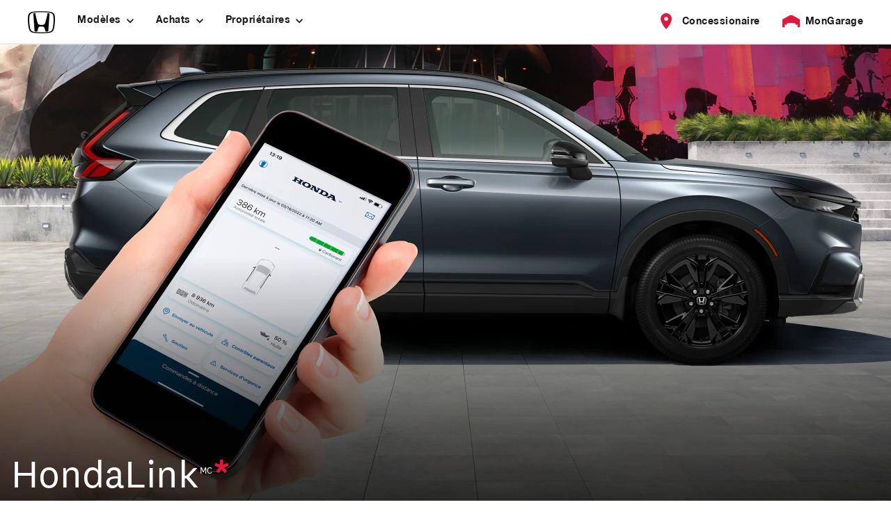

--- FILE ---
content_type: text/html; charset=utf-8
request_url: https://www.honda.ca/fr/hondalink
body_size: 74128
content:
<!doctype html><html lang="fr" class="french"><head>
                  <title data-rh="true">HondaLink</title>
                  
                  <link data-rh="true" rel="canonical" href="https://www.honda.ca/fr/HondaLink"/><link data-rh="true" rel="alternate" hrefLang="en-ca" href="https://www.honda.ca/en/Hondalink"/><link data-rh="true" rel="alternate" hrefLang="fr-ca" href="https://www.honda.ca/fr/HondaLink"/>
                  <style data-styled="zNYBy dlmZDj uUWfI eIaewC ivkqV cOBIXO ljDuoU fhrEFp kirZAB byaSKm kftBjy bBVRPK gnUZvR hxpLRh cgDfGk jDzFal mjuEn clIUzW hDwDhZ trZI laeDUS fSOWbW jMFjEv dgkLib kMFlGq cDQPZH iHINBv hpQEnT kcfAYx iVdSXF jLTFZk gEquwd cSbHRw fOWcBp ecgKkC gqxPaN ivigvr bIfBno bGvOfD dGJkee cQgXaW eZHbPO cAIepr egchYB fiWYZM fwZmOm cEarZQ gpkizn hXTApE iOEdoN hPFtbK kjkUSX hyAhnZ iAFnjS gufZQK gSHRWw gzLuvO iLUqvi dLNGOD fRqSNU eNCdgo jbBrzI bFrwCD btvPwj iKdttP bXljnp jNMGRH dDTiEV fsCUYE bFTFFi dCzAzE cvzVDu iEcbYI KteJv fYNVzS jYMsma dYxbmH jwZYiN gOVsUh hNJrGP gulhgg dQFcZn hjYLgX mpjeY cnIwSB fvNHXw kkZYct iDolZr gtzPRh bMdoWV fGrJqf cxsyKm hkSYPo iVhkgu lnlwMB hWfOyh cDxoVN cieJOZ gPBfO ugYHw fNuQBk dDVEOj iHStUz jyLAkH gpFrLU emwRaD ehQBDu iCBWkB kdFrYz jnYGqz KIoFR cVJjVn iMiQAc frQSBS bIapti dQMMRA dMgIdr hnCUXv jZFgBh bWaNRU aoKfp jFpFCF YdWYh roSsJ iuUQOE fjpAiR kAWyfV deyZWo jdbHqK hUCvme briIkn ezjjbK jFfeBJ dSxIJz dAbtku cgpHuI gfKBsk etjQYy cUCSBn fkSLLC jXXvYe iOrPEw dmrlSo dNJMyv dmlnrp cyZDNR brPaoy hxzxci iwWEDr eXKWHo lfeDAm Nclxl hpVvZu cmwNLu vHctO faORar dBpyAL cpTFXN dxrxrY iJQUZW wZSDq ekugtK XREYM dkTecV iPRsIc bRDpWy ervBaJ dagirr iMZxHL huhWQB bvhfjY dUyIkE gYkfQk jTBPxc cFYsYd epXBQL jRluXI fntqpZ jGVkdm iqrCRR ffstyC fFtMQV qBjcA iGSQgr cwRGdL liTVkN hrsEfu eVwsgy jeqwmx ivutxi gNCcpU fbNpda jSVwfx damdQS bdujRm gSvLfm jmfjzI jmGqsA cBxCDn hoJcvr bFiAKA duCkFu epZpeX fTafle iIGfjq gvBoeo fbabWk jDshQa" data-styled-version="4.4.1">
/* sc-component-id: Box-sc-1bsf784-0 */
.dxrxrY{width:100%;max-width:100%;display:-webkit-box;display:-webkit-flex;display:-ms-flexbox;display:flex;-webkit-flex-wrap:wrap;-ms-flex-wrap:wrap;flex-wrap:wrap;-webkit-align-content:flex-start;-ms-flex-line-pack:start;align-content:flex-start;position:relative;}.iJQUZW{text-align:Left;margin-top:0;margin-bottom:16px;}.wZSDq{text-align:Left;margin-left:24px;display:-webkit-inline-box;display:-webkit-inline-flex;display:-ms-inline-flexbox;display:inline-flex;-webkit-flex-direction:column;-ms-flex-direction:column;flex-direction:column;}.ekugtK{width:100%;max-width:100%;display:-webkit-box;display:-webkit-flex;display:-ms-flexbox;display:flex;height:100%;-webkit-flex-wrap:wrap;-ms-flex-wrap:wrap;flex-wrap:wrap;-webkit-align-content:flex-start;-ms-flex-line-pack:start;align-content:flex-start;}.XREYM{padding-top:48px;padding-bottom:48px;padding-left:20px;padding-right:20px;display:-webkit-box;display:-webkit-flex;display:-ms-flexbox;display:flex;background-color:#FAFAFA;-webkit-align-items:center;-webkit-box-align:center;-ms-flex-align:center;align-items:center;-webkit-flex-direction:column;-ms-flex-direction:column;flex-direction:column;} @media screen and (min-width:768px){.XREYM{padding-top:96px;padding-bottom:96px;padding-left:192px;padding-right:192px;}}.dkTecV{margin-bottom:38px;width:100%;} @media screen and (min-width:768px){.dkTecV{margin-bottom:38px;}} @media screen and (min-width:992px){.dkTecV{margin-bottom:40px;}} @media screen and (min-width:768px){.dkTecV{width:230px;}}.bRDpWy{margin-bottom:64px;margin-top:0px;width:100%;max-width:100%;display:-webkit-box;display:-webkit-flex;display:-ms-flexbox;display:flex;-webkit-flex-wrap:wrap;-ms-flex-wrap:wrap;flex-wrap:wrap;-webkit-align-content:center;-ms-flex-line-pack:center;align-content:center;-webkit-flex-direction:column;-ms-flex-direction:column;flex-direction:column;-webkit-box-pack:center;-webkit-justify-content:center;-ms-flex-pack:center;justify-content:center;} @media screen and (min-width:768px){.bRDpWy{-webkit-flex-direction:row;-ms-flex-direction:row;flex-direction:row;}}.ervBaJ{padding-top:32px;padding-bottom:32px;background-color:#fff;} @media screen and (min-width:768px){.ervBaJ{padding-top:96px;padding-bottom:96px;}}.dagirr{padding-left:16px;padding-right:16px;} @media screen and (min-width:768px){.dagirr{padding-left:64px;padding-right:64px;}}.iMZxHL{padding-bottom:32px;padding-top:48px;}.huhWQB{margin-bottom:24px;} @media screen and (min-width:768px){.huhWQB{margin-bottom:32px;}}.bvhfjY{text-align:center;}.dUyIkE{width:100%;max-width:100%;display:-webkit-box;display:-webkit-flex;display:-ms-flexbox;display:flex;-webkit-flex-wrap:wrap;-ms-flex-wrap:wrap;flex-wrap:wrap;-webkit-align-content:flex-start;-ms-flex-line-pack:start;align-content:flex-start;-webkit-box-pack:center;-webkit-justify-content:center;-ms-flex-pack:center;justify-content:center;}.gYkfQk{margin-bottom:0px;margin-top:0px;width:100%;max-width:100%;display:-webkit-box;display:-webkit-flex;display:-ms-flexbox;display:flex;-webkit-flex-wrap:wrap;-ms-flex-wrap:wrap;flex-wrap:wrap;-webkit-align-content:center;-ms-flex-line-pack:center;align-content:center;-webkit-flex-direction:column;-ms-flex-direction:column;flex-direction:column;-webkit-box-pack:center;-webkit-justify-content:center;-ms-flex-pack:center;justify-content:center;} @media screen and (min-width:768px){.gYkfQk{-webkit-flex-direction:row;-ms-flex-direction:row;flex-direction:row;}}.jTBPxc{text-align:center;padding-bottom:96px;padding-top:0px;display:-webkit-box;display:-webkit-flex;display:-ms-flexbox;display:flex;background-color:#fff;-webkit-box-pack:center;-webkit-justify-content:center;-ms-flex-pack:center;justify-content:center;position:relative;}.cFYsYd{margin-left:auto;margin-right:auto;max-width:824px;}.epXBQL{display:-webkit-box;display:-webkit-flex;display:-ms-flexbox;display:flex;-webkit-box-pack:center;-webkit-justify-content:center;-ms-flex-pack:center;justify-content:center;-webkit-flex-direction:column;-ms-flex-direction:column;flex-direction:column;} @media screen and (min-width:768px){.epXBQL{-webkit-flex-direction:row;-ms-flex-direction:row;flex-direction:row;}}.jRluXI{margin-top:8px;margin-left:0;margin-right:0;} @media screen and (min-width:768px){.jRluXI{margin-top:16px;margin-left:12px;margin-right:12px;}}.fntqpZ{background-color:#004478;}.jGVkdm{width:100%;max-width:100%;display:-webkit-box;display:-webkit-flex;display:-ms-flexbox;display:flex;-webkit-flex-wrap:wrap;-ms-flex-wrap:wrap;flex-wrap:wrap;-webkit-align-content:flex-start;-ms-flex-line-pack:start;align-content:flex-start;}.iqrCRR{text-align:center;padding-bottom:24px;padding-top:24px;display:-webkit-box;display:-webkit-flex;display:-ms-flexbox;display:flex;background-color:#fff;-webkit-box-pack:center;-webkit-justify-content:center;-ms-flex-pack:center;justify-content:center;position:relative;}.ffstyC{margin-right:auto;-webkit-flex-basis:100%;-ms-flex-preferred-size:100%;flex-basis:100%;} @media screen and (min-width:768px){.ffstyC{-webkit-flex-basis:auto;-ms-flex-preferred-size:auto;flex-basis:auto;}}.fFtMQV{padding-left:16px;padding-right:16px;padding-top:24px;} @media screen and (min-width:768px){.fFtMQV{padding-left:24px;padding-right:24px;}}
/* sc-component-id: IconWrapper-sc-lp9q2r-0 */
.gvBoeo{display:-webkit-box;display:-webkit-flex;display:-ms-flexbox;display:flex;-webkit-align-items:center;-webkit-box-align:center;-ms-flex-align:center;align-items:center;-webkit-box-pack:center;-webkit-justify-content:center;-ms-flex-pack:center;justify-content:center;-webkit-flex-shrink:0;-ms-flex-negative:0;flex-shrink:0;width:45px;height:45px;position:relative;}
/* sc-component-id: sc-1k44dfv-0 */
.zNYBy{height:45px;font-family:'Helvetica Neue',Helvetica,Arial,"Lucida Grande",sans-serif;color:#1B1B1B;position:-webkit-sticky;position:sticky;height:45px;top:0;z-index:800;} @media screen and (min-width:768px){.zNYBy{height:45px;}} @media screen and (min-width:992px){.zNYBy{height:64px;}} @media screen and (min-width:768px){.zNYBy{height:45px;z-index:800;}} @media screen and (min-width:992px){.zNYBy{height:64px;z-index:1020;}} @media not screen{.zNYBy{display:none;}}.dlmZDj{padding-top:0;height:100%;border-bottom:grey.3;height:100%;padding:0;padding-top:0;border-bottom:2px solid transparent;border-bottom-color:#EAEAEA;position:relative;background-color:#fff;}.uUWfI{height:100%;width:100%;padding-right:24px;padding-left:4px;} @media screen and (min-width:768px){.uUWfI{padding-right:24px;padding-left:4px;}} @media screen and (min-width:992px){.uUWfI{padding-right:24px;padding-left:24px;}} @media only screen and (min-width:1074px){.uUWfI{padding-left:40px;padding-right:40px;}}.eIaewC{display:-webkit-box;display:-webkit-flex;display:-ms-flexbox;display:flex;-webkit-box-pack:justify;-webkit-justify-content:space-between;-ms-flex-pack:justify;justify-content:space-between;-webkit-align-items:center;-webkit-box-align:center;-ms-flex-align:center;align-items:center;width:initial;max-width:initial;height:100%;margin-top:0;margin-bottom:0;margin-left:-4px;margin-right:-4px;} @media screen and (min-width:768px){.eIaewC{margin-left:-4px;margin-right:-4px;}} @media screen and (min-width:992px){.eIaewC{margin-left:0;margin-right:0;}}.ivkqV{margin-right:0;margin-left:0;margin-right:0;display:-webkit-box;display:-webkit-flex;display:-ms-flexbox;display:flex;-webkit-align-items:center;-webkit-box-align:center;-ms-flex-align:center;align-items:center;} @media screen and (min-width:768px){.ivkqV{margin-left:0;}} @media screen and (min-width:992px){.ivkqV{margin-left:0;}} @media screen and (min-width:970px) and (max-width:1200px){.ivkqV{margin-right:0;}} .ivkqV:focus{outline:4px solid transparent;} .ivkqV:focus-visible{outline:4px solid #007DBA;} .ivkqV img{height:initial;width:auto;} @media screen and (min-width:768px){.ivkqV img{height:initial;}} @media screen and (min-width:992px){.ivkqV img{height:initial;}}.cOBIXO{display:block;width:100%;height:100%;position:relative;object-fit:cover;object-position:center;-webkit-user-drag:none;-moz-user-drag:none;-ms-user-drag:none;user-drag:none;-webkit-user-select:none;-moz-user-select:none;-ms-user-select:none;user-select:none;width:39;height:32;}.ljDuoU{margin-left:auto;height:100%;display:none;-webkit-flex:1;-ms-flex:1;flex:1;display:none;height:100%;padding-left:4px;margin-right:0;-webkit-align-items:center;-webkit-box-align:center;-ms-flex-align:center;align-items:center;} @media screen and (min-width:768px){.ljDuoU{height:100%;display:none;}} @media screen and (min-width:992px){.ljDuoU{height:100%;display:block;}} @media screen and (min-width:768px){.ljDuoU{display:none;padding-left:4px;margin-right:0;}} @media screen and (min-width:992px){.ljDuoU{display:block;padding-left:16px;margin-right:-16px;}}.fhrEFp{-webkit-box-pack:justify;-webkit-justify-content:space-between;-ms-flex-pack:justify;justify-content:space-between;}.kirZAB{display:-webkit-box;display:-webkit-flex;display:-ms-flexbox;display:flex;}.byaSKm{display:block;}.kftBjy{border:none;background:transparent;display:-webkit-inline-box;display:-webkit-inline-flex;display:-ms-inline-flexbox;display:inline-flex;-webkit-box-pack:center;-webkit-justify-content:center;-ms-flex-pack:center;justify-content:center;-webkit-align-items:center;-webkit-box-align:center;-ms-flex-align:center;align-items:center;cursor:pointer;width:45px;height:45px;max-height:45px;line-height:45px;font-family:'Helvetica Neue Bold',Helvetica,Arial,"Lucida Grande",sans-serif;font-weight:normal;font-size:default;-webkit-letter-spacing:0.5px;-moz-letter-spacing:0.5px;-ms-letter-spacing:0.5px;letter-spacing:0.5px;color:#1B1B1B;-webkit-text-decoration:none;text-decoration:none;text-align:center;padding-top:0;padding-bottom:0;padding-left:0;padding-right:0;margin-left:0;margin-right:0;position:relative;border-bottom:3px solid;border-bottom-color:transparent;} @media screen and (min-width:768px){.kftBjy{width:45px;height:45px;max-height:45px;line-height:45px;margin-left:16px;margin-right:16px;}} @media screen and (min-width:992px){.kftBjy{width:initial;height:64px;max-height:64px;line-height:64px;}} @media screen and (min-width:970px) and (max-width:1200px){.kftBjy{padding-left:5px;padding-right:5px;margin-left:5px;margin-right:5px;}} .kftBjy:hover{border-bottom-color:#E3173E;color:#1B1B1B;-webkit-text-decoration:none;text-decoration:none;} .kftBjy:focus{outline:4px solid transparent;} .kftBjy:focus-visible{outline:4px solid #007DBA;} .kftBjy > svg{margin:0;width:14px;} .kftBjy > span{font-family:'Helvetica Neue Bold',Helvetica,Arial,"Lucida Grande",sans-serif;font-weight:normal;font-size:default;-webkit-letter-spacing:0.5px;-moz-letter-spacing:0.5px;-ms-letter-spacing:0.5px;letter-spacing:0.5px;height:100%;display:none;-webkit-align-items:center;-webkit-box-align:center;-ms-flex-align:center;align-items:center;border-bottom:3px solid;border-bottom-color:transparent;} @media screen and (min-width:768px){.kftBjy > span{display:none;}} @media screen and (min-width:992px){.kftBjy > span{display:-webkit-box;display:-webkit-flex;display:-ms-flexbox;display:flex;}} .kftBjy > span:hover{border-bottom-color:transparent;}.bBVRPK{margin:0;color:#1B1B1B;font-size:14px;line-height:18px;font-family:'Helvetica Neue Bold',Helvetica,Arial,"Lucida Grande",sans-serif;font-weight:normal;display:-webkit-box;display:-webkit-flex;display:-ms-flexbox;display:flex;-webkit-text-decoration:none;text-decoration:none;-webkit-letter-spacing:0.5px;-moz-letter-spacing:0.5px;-ms-letter-spacing:0.5px;letter-spacing:0.5px;font-weight:normal;}.gnUZvR{display:-webkit-box;display:-webkit-flex;display:-ms-flexbox;display:flex;-webkit-align-items:center;-webkit-box-align:center;-ms-flex-align:center;align-items:center;-webkit-box-pack:center;-webkit-justify-content:center;-ms-flex-pack:center;justify-content:center;-webkit-flex-shrink:0;-ms-flex-negative:0;flex-shrink:0;margin-left:8px;width:45px;height:45px;height:100%;width:inherit;} @media screen and (min-width:768px){.gnUZvR{width:10px;}} @media screen and (min-width:992px){.gnUZvR{width:10px;}}.hxpLRh{color:#1B1B1B;rotate:0;-webkit-transition:rotate ease-in-out .2s;transition:rotate ease-in-out .2s;}.cgDfGk{top:64px;max-height:calc(100vh - 64px);display:none;position:fixed;left:0;right:0;-webkit-transform:translateY(-201%) translateZ(0);-ms-transform:translateY(-201%) translateZ(0);transform:translateY(-201%) translateZ(0);-webkit-transition:none;transition:none;z-index:-1;-webkit-flex-wrap:wrap;-ms-flex-wrap:wrap;flex-wrap:wrap;pointer-events:none;visibility:hidden;box-shadow:0.1px 0.3px 0.3px rgba(0,0,0,0.02),0.3px 0.7px 0.9px rgba(0,0,0,0.028),0.7px 1.4px 1.8px rgba(0,0,0,0.035),1.5px 2.9px 3.7px rgba(0,0,0,0.047),4px 8px 10px rgba(0,0,0,0.07);background-color:#fff;padding-top:0;padding-bottom:0;box-shadow:0px 5px 4px 0px rgba(0,0,0,0.20);-webkit-animation:AZtWJ .8s ease-in-out;animation:AZtWJ .8s ease-in-out;}.jDzFal{display:grid;width:100%;background-color:#FAFAFA;grid-template-columns:repeat(4,minmax(min-content,max-content));-webkit-column-gap:1vw;column-gap:1vw;} .jDzFal > div{padding-top:24px;padding-bottom:24px;} .jDzFal > div:nth-child(1){background-color:#fff;padding-left:100px;padding-right:32px;} .jDzFal > div:nth-child(2){padding-left:24px;} .jDzFal > div:nth-child(3){padding-left:12px;} .jDzFal > div:nth-child(4){padding-left:12px;} @media only screen and (min-width:1074px){.jDzFal > div:nth-child(1){padding-left:151px;}}.mjuEn{margin:0;color:#1B1B1B;font-weight:normal;font-family:'Helvetica Neue',Helvetica,Arial,"Lucida Grande",sans-serif;width:nav;height:nav;-webkit-letter-spacing:0.5px;-moz-letter-spacing:0.5px;-ms-letter-spacing:0.5px;letter-spacing:0.5px;font-size:14px;line-height:18px;font-weight:normal;} @media screen and (min-width:768px){.mjuEn{font-size:14px;line-height:18px;}}.clIUzW{display:block;width:100%;height:100%;position:relative;object-fit:cover;object-position:center;-webkit-user-drag:none;-moz-user-drag:none;-ms-user-drag:none;user-drag:none;-webkit-user-select:none;-moz-user-select:none;-ms-user-select:none;user-select:none;margin-bottom:16px;}.hDwDhZ{color:#1B1B1B;margin-left:8px;height:8px;}.trZI{margin-left:8px;height:12px!important;width:12px!important;}.laeDUS{margin:0;color:#1B1B1B;font-weight:700;font-family:'Helvetica Neue Bold',Helvetica,Arial,"Lucida Grande",sans-serif;width:nav;height:nav;-webkit-letter-spacing:0.5px;-moz-letter-spacing:0.5px;-ms-letter-spacing:0.5px;letter-spacing:0.5px;font-size:14px;line-height:18px;font-family:'Helvetica Neue Bold',Helvetica,Arial,"Lucida Grande",sans-serif;font-weight:normal;font-family:'Helvetica Neue Bold',Helvetica,Arial,"Lucida Grande",sans-serif;} @media screen and (min-width:768px){.laeDUS{font-size:14px;line-height:18px;}}.fSOWbW{color:#1B1B1B;margin-left:8px;height:12px!important;width:12px!important;}.jMFjEv{border:none;background:transparent;display:-webkit-inline-box;display:-webkit-inline-flex;display:-ms-inline-flexbox;display:inline-flex;-webkit-box-pack:center;-webkit-justify-content:center;-ms-flex-pack:center;justify-content:center;-webkit-align-items:center;-webkit-box-align:center;-ms-flex-align:center;align-items:center;cursor:pointer;width:45px;height:45px;max-height:45px;line-height:45px;font-family:'Helvetica Neue Bold',Helvetica,Arial,"Lucida Grande",sans-serif;font-weight:normal;font-size:default;-webkit-letter-spacing:0.5px;-moz-letter-spacing:0.5px;-ms-letter-spacing:0.5px;letter-spacing:0.5px;color:#1B1B1B;-webkit-text-decoration:none;text-decoration:none;text-align:center;padding-top:0;padding-bottom:0;padding-left:0;padding-right:0;margin-left:0;margin-right:0;position:relative;border-bottom:3px solid;border-bottom-color:transparent;} @media screen and (min-width:768px){.jMFjEv{width:45px;height:45px;max-height:45px;line-height:45px;margin-left:16px;margin-right:16px;}} @media screen and (min-width:992px){.jMFjEv{width:initial;height:64px;max-height:64px;line-height:64px;}} @media screen and (min-width:970px) and (max-width:1200px){.jMFjEv{padding-left:5px;padding-right:5px;margin-left:5px;margin-right:5px;}} .jMFjEv:hover{border-bottom-color:transparent;color:#1B1B1B;-webkit-text-decoration:none;text-decoration:none;} .jMFjEv:focus{outline:4px solid transparent;} .jMFjEv:focus-visible{outline:4px solid #007DBA;} .jMFjEv > svg{margin:0;width:14px;} .jMFjEv > span{font-family:'Helvetica Neue Bold',Helvetica,Arial,"Lucida Grande",sans-serif;font-weight:normal;font-size:default;-webkit-letter-spacing:0.5px;-moz-letter-spacing:0.5px;-ms-letter-spacing:0.5px;letter-spacing:0.5px;height:100%;display:none;-webkit-align-items:center;-webkit-box-align:center;-ms-flex-align:center;align-items:center;border-bottom:3px solid;border-bottom-color:transparent;} @media screen and (min-width:768px){.jMFjEv > span{display:none;}} @media screen and (min-width:992px){.jMFjEv > span{display:-webkit-box;display:-webkit-flex;display:-ms-flexbox;display:flex;}} .jMFjEv > span:hover{border-bottom-color:transparent;}.dgkLib{display:block;width:100%;height:100%;position:relative;object-fit:cover;object-position:center;-webkit-user-drag:none;-moz-user-drag:none;-ms-user-drag:none;user-drag:none;-webkit-user-select:none;-moz-user-select:none;-ms-user-select:none;user-select:none;width:23px;height:23px;margin-right:8px;} .dgkLib:hover{-webkit-filter:grayscale(100%);filter:grayscale(100%);opacity:0.5;}.kMFlGq{margin:0;color:#1B1B1B;font-size:14px;line-height:18px;font-family:'Helvetica Neue Bold',Helvetica,Arial,"Lucida Grande",sans-serif;font-weight:normal;display:-webkit-box;display:-webkit-flex;display:-ms-flexbox;display:flex;-webkit-text-decoration:none;text-decoration:none;-webkit-letter-spacing:0.5px;-moz-letter-spacing:0.5px;-ms-letter-spacing:0.5px;letter-spacing:0.5px;font-weight:normal;padding-top:4px;} .kMFlGq:hover{-webkit-filter:grayscale(100%);filter:grayscale(100%);opacity:0.5;-webkit-text-decoration:underline;text-decoration:underline;}.cDQPZH{display:block;width:100%;height:100%;position:relative;object-fit:cover;object-position:center;-webkit-user-drag:none;-moz-user-drag:none;-ms-user-drag:none;user-drag:none;-webkit-user-select:none;-moz-user-select:none;-ms-user-select:none;user-select:none;width:25px;height:18px;margin-right:8px;} .cDQPZH:hover{-webkit-filter:grayscale(100%);filter:grayscale(100%);opacity:0.5;}.iHINBv{display:-webkit-box;display:-webkit-flex;display:-ms-flexbox;display:flex;height:100%;padding-left:4px;padding-right:4px;-webkit-align-items:center;-webkit-box-align:center;-ms-flex-align:center;align-items:center;} @media screen and (min-width:768px){.iHINBv{padding-left:4px;padding-right:4px;}} @media screen and (min-width:992px){.iHINBv{padding-left:16px;padding-right:16px;}}.hpQEnT{display:-webkit-box;display:-webkit-flex;display:-ms-flexbox;display:flex;-webkit-align-items:center;-webkit-box-align:center;-ms-flex-align:center;align-items:center;-webkit-box-pack:center;-webkit-justify-content:center;-ms-flex-pack:center;justify-content:center;-webkit-flex-shrink:0;-ms-flex-negative:0;flex-shrink:0;width:45px;height:45px;border:none;background:transparent;outline:none;display:-webkit-box;display:-webkit-flex;display:-ms-flexbox;display:flex;width:45px;} @media screen and (min-width:768px){.hpQEnT{display:-webkit-box;display:-webkit-flex;display:-ms-flexbox;display:flex;}} @media screen and (min-width:992px){.hpQEnT{display:none;}} .hpQEnT:focus{outline:4px solid transparent;} .hpQEnT:focus-visible{outline:4px solid #007DBA;}.kcfAYx{position:relative;-webkit-transition:all ease-in-out 200ms;transition:all ease-in-out 200ms;-webkit-transform-origin:50% 50% 0px;-ms-transform-origin:50% 50% 0px;transform-origin:50% 50% 0px;width:15px;height:12px;-webkit-transform:translate(15px,16px);-ms-transform:translate(15px,16px);transform:translate(15px,16px);top:-17px;left:-15px;}.iVdSXF{-webkit-transition:inherit;transition:inherit;position:absolute;background-color:black;top:0;left:0;height:2px;} .iVdSXF:nth-child(1){-webkit-transform-origin:0% 0% 0px;-ms-transform-origin:0% 0% 0px;transform-origin:0% 0% 0px;opacity:1;-webkit-transform:translate(1px,1px);-ms-transform:translate(1px,1px);transform:translate(1px,1px);width:14px;} .iVdSXF:nth-child(2){-webkit-transform-origin:0% 0% 0px;-ms-transform-origin:0% 0% 0px;transform-origin:0% 0% 0px;opacity:1;-webkit-transform:translate(1px,6px);-ms-transform:translate(1px,6px);transform:translate(1px,6px);width:14px;} .iVdSXF:nth-child(3){-webkit-transform-origin:0% 100% 0px;-ms-transform-origin:0% 100% 0px;transform-origin:0% 100% 0px;opacity:1;-webkit-transform:translate(1px,11px);-ms-transform:translate(1px,11px);transform:translate(1px,11px);width:14px;}.jLTFZk{display:block;width:100%;height:100%;position:relative;object-fit:cover;object-position:center;-webkit-user-drag:none;-moz-user-drag:none;-ms-user-drag:none;user-drag:none;-webkit-user-select:none;-moz-user-select:none;-ms-user-select:none;user-select:none;}.gEquwd{display:block;width:100%;height:100%;position:relative;object-fit:cover;object-position:center;-webkit-user-drag:none;-moz-user-drag:none;-ms-user-drag:none;user-drag:none;-webkit-user-select:none;-moz-user-select:none;-ms-user-select:none;user-select:none;width:23px;height:23px;}.cSbHRw{position:fixed;top:0;left:0;width:100%;height:0;background-color:transparent;opacity:0;-webkit-transition:opacity .2s linear,height 0s ease .2s;transition:opacity .2s linear,height 0s ease .2s;pointer-events:none;z-index:1019;}.fOWcBp{background-size:cover;position:relative;height:416px;color:#fff;padding-bottom:48px;padding-top:0;} @media screen and (min-width:768px){.fOWcBp{height:710px;}} @media screen and (min-width:768px){.fOWcBp{padding-top:48px;}}.ecgKkC{position:absolute;left:0;top:0;width:100%;height:100%;background:url('/-/media/Brands/Honda/HondaLink/Overview/Dec16_Update_CR-V/hero_FR-mob_320x416.png?h=416&iar=0&w=320&rev=f41513c06865493a8b65cfb49b1bb576&hash=D82A133D5EF234F9F866578937905475') center top / cover no-repeat;} @media screen and (min-width:768px){.ecgKkC{background:url('/-/media/Brands/Honda/HondaLink/Overview/Dec16_Update_CR-V/hero_FR-desk_1440x710.png?h=710&iar=0&w=1440&rev=333444c66bc247d7a3de79e4045b330b&hash=FAE0D93B9EFBDA89531E0EDD22956403') center center / cover no-repeat;}}.gqxPaN{position:absolute;left:0px;width:100%;height:80%;opacity:0.6;bottom:0;top:auto;background:linear-gradient(180deg,rgba(0,0,0,0) 30%,#0C0B0B 95%);} @media screen and (min-width:768px){.gqxPaN{bottom:0;background:linear-gradient(180deg,rgba(255,255,255,0) 42.82%,rgba(12,11,11,0.6) 96.62%);}}.ivigvr{display:-webkit-box;display:-webkit-flex;display:-ms-flexbox;display:flex;-webkit-flex-direction:column;-ms-flex-direction:column;flex-direction:column;-webkit-box-pack:end;-webkit-justify-content:flex-end;-ms-flex-pack:end;justify-content:flex-end;position:static;} @media screen and (min-width:768px){.ivigvr{position:relative;}}.bIfBno{width:100%;padding-left:10px;padding-right:10px;-webkit-flex:0 0 auto;-ms-flex:0 0 auto;flex:0 0 auto;text-align:center;position:static;left:0;bottom:0;} @media screen and (min-width:768px){.bIfBno{width:75%;}} @media screen and (min-width:992px){.bIfBno{width:58.333333333333336%;}} @media screen and (min-width:768px){.bIfBno{padding-left:12px;padding-right:12px;}} @media screen and (min-width:768px){.bIfBno{text-align:left;position:absolute;}}.bGvOfD{color:#1B1B1B;font-family:'National Regular',Helvetica,Arial,"Lucida Grande",sans-serif;-webkit-letter-spacing:0;-moz-letter-spacing:0;-ms-letter-spacing:0;letter-spacing:0;color:#fff;margin-top:8px;width:100%;font-size:32px;line-height:36px;font-weight:normal;} @media screen and (min-width:768px){.bGvOfD{margin-top:16px;}} @media screen and (min-width:768px){.bGvOfD{font-size:56px;line-height:64px;}}.dGJkee{font-size:inherit;color:#E3173E;display:-webkit-box;display:-webkit-flex;display:-ms-flexbox;display:flex;-webkit-align-items:center;-webkit-box-align:center;-ms-flex-align:center;align-items:center;height:100%;}.cQgXaW{margin:0;color:#fff;margin-top:8px;margin-right:auto;margin-left:0;line-height:22px;font-weight:normal;font-family:'Helvetica Neue',Helvetica,Arial,"Lucida Grande",sans-serif;max-width:none;-webkit-letter-spacing:0.5px;-moz-letter-spacing:0.5px;-ms-letter-spacing:0.5px;letter-spacing:0.5px;font-weight:normal;} @media screen and (min-width:768px){.cQgXaW{line-height:26px;}} @media screen and (min-width:768px){.cQgXaW{max-width:400px;}}.eZHbPO{display:-webkit-box;display:-webkit-flex;display:-ms-flexbox;display:flex;-webkit-flex-wrap:wrap;-ms-flex-wrap:wrap;flex-wrap:wrap;-webkit-align-items:center;-webkit-box-align:center;-ms-flex-align:center;align-items:center;-webkit-box-pack:space-around;-webkit-justify-content:space-around;-ms-flex-pack:space-around;justify-content:space-around;margin-top:0;} .eZHbPO:focus{outline:8px solid transparent;} .eZHbPO:focus-visible{outline:8px solid #007DBA;} @media screen and (min-width:768px){.eZHbPO{-webkit-box-pack:start;-webkit-justify-content:flex-start;-ms-flex-pack:start;justify-content:flex-start;margin-top:12px;}} .eZHbPO > div.fresnel-container{display:none;} @media screen and (min-width:768px){.eZHbPO > div.fresnel-container{display:inline-block;}}.cAIepr{color:#1B1B1B;font-family:'National Regular',Helvetica,Arial,"Lucida Grande",sans-serif;-webkit-letter-spacing:0;-moz-letter-spacing:0;-ms-letter-spacing:0;letter-spacing:0;text-align:center;color:default;margin-bottom:8px;text-transform:none !important;width:100%;font-size:32px;line-height:36px;font-weight:normal;} @media screen and (min-width:768px){.cAIepr{margin-bottom:16px;}} @media screen and (min-width:768px){.cAIepr{font-size:56px;line-height:64px;}}.egchYB{margin:0;color:default;font-weight:normal;font-family:'Helvetica Neue',Helvetica,Arial,"Lucida Grande",sans-serif;-webkit-letter-spacing:0.5px;-moz-letter-spacing:0.5px;-ms-letter-spacing:0.5px;letter-spacing:0.5px;font-weight:normal;color:#1B1B1B;width:100%;max-width:824px;margin-bottom:24px;text-align:center;line-height:22px;color:default;} @media screen and (min-width:768px){.egchYB{margin-bottom:32px;line-height:26px;}}.fiWYZM{margin:0;color:#1B1B1B;font-size:inherit;font-weight:normal;font-family:'Helvetica Neue',Helvetica,Arial,"Lucida Grande",sans-serif;-webkit-letter-spacing:0.5px;-moz-letter-spacing:0.5px;-ms-letter-spacing:0.5px;letter-spacing:0.5px;font-weight:normal;}.fwZmOm{display:-webkit-box;display:-webkit-flex;display:-ms-flexbox;display:flex;-webkit-flex-direction:column;-ms-flex-direction:column;flex-direction:column;margin-bottom:0;width:100%;} @media screen and (min-width:768px){.fwZmOm{-webkit-flex-direction:row;-ms-flex-direction:row;flex-direction:row;margin-bottom:16px;width:auto;}} .fwZmOm > *:only-child{margin-right:0;} .fwZmOm > *:not(only-child){margin-right:0;} @media screen and (min-width:768px){.fwZmOm > *:not(only-child){margin-right:24px;}} .fwZmOm > *:last-child{margin-right:0;}.cEarZQ{margin:0;color:#1B1B1B;font-family:'Helvetica Neue Bold',Helvetica,Arial,"Lucida Grande",sans-serif;font-weight:normal;-webkit-letter-spacing:0.5px;-moz-letter-spacing:0.5px;-ms-letter-spacing:0.5px;letter-spacing:0.5px;font-weight:normal;}.gpkizn{width:100%;position:relative;cursor:pointer;} .gpkizn:focus{outline:transparent;} .gpkizn:focus div:first-of-type:after{height:2px;} .gpkizn:focus{outline:8px solid transparent;} .gpkizn:focus-visible{outline:8px solid #007DBA;}.hXTApE{position:relative;display:-webkit-box;display:-webkit-flex;display:-ms-flexbox;display:flex;-webkit-box-pack:justify;-webkit-justify-content:space-between;-ms-flex-pack:justify;justify-content:space-between;-webkit-align-items:center;-webkit-box-align:center;-ms-flex-align:center;align-items:center;border:none;outline:none;width:100%;font-size:14px;color:#1B1B1B;font-family:'Helvetica Neue',Helvetica,Arial,"Lucida Grande",sans-serif;font-weight:normal;line-height:22px;-webkit-letter-spacing:0.5px;-moz-letter-spacing:0.5px;-ms-letter-spacing:0.5px;letter-spacing:0.5px;background-color:#fff;background-color:#fff;-webkit-align-items:center;-webkit-box-align:center;-ms-flex-align:center;align-items:center;font-weight:normal;} .hXTApE::-ms-clear{display:none;} @media screen and (min-width:768px){.hXTApE{line-height:24px;}} .hXTApE::-webkit-input-placeholder{color:#707070;} .hXTApE::-moz-placeholder{color:#707070;} .hXTApE:-ms-input-placeholder{color:#707070;} .hXTApE::placeholder{color:#707070;} .hXTApE:after{content:'';position:absolute;width:100%;bottom:0;left:0;height:1px;background-color:#1B1B1B;} .hXTApE:after{height:1px;}.iOEdoN{margin:0;color:#1B1B1B;font-weight:normal;font-family:'Helvetica Neue',Helvetica,Arial,"Lucida Grande",sans-serif;-webkit-letter-spacing:0.5px;-moz-letter-spacing:0.5px;-ms-letter-spacing:0.5px;letter-spacing:0.5px;font-weight:normal;padding-left:15px;padding-right:15px;width:100%;height:small;}.hPFtbK{display:-webkit-box;display:-webkit-flex;display:-ms-flexbox;display:flex;-webkit-align-items:center;-webkit-box-align:center;-ms-flex-align:center;align-items:center;-webkit-box-pack:center;-webkit-justify-content:center;-ms-flex-pack:center;justify-content:center;-webkit-flex-shrink:0;-ms-flex-negative:0;flex-shrink:0;width:45px;height:45px;}.kjkUSX{max-height:0px;width:100%;-webkit-transition-timing-function:ease-in-out;transition-timing-function:ease-in-out;-webkit-transition-duration:.4s;transition-duration:.4s;position:absolute;top:46px;overflow:hidden;outline:none;z-index:300;} .kjkUSX li{text-overflow:ellipsis;overflow:hidden;white-space:normal;}.hyAhnZ{color:#1B1B1B;font-size:14px;padding:15px;display:-webkit-box;display:-webkit-flex;display:-ms-flexbox;display:flex;-webkit-align-items:center;-webkit-box-align:center;-ms-flex-align:center;align-items:center;cursor:pointer;-webkit-text-size-adjust:100%;background-color:#fff;font-family:'Helvetica Neue',Helvetica,Arial,"Lucida Grande",sans-serif;font-weight:normal;-webkit-letter-spacing:0.5px;-moz-letter-spacing:0.5px;-ms-letter-spacing:0.5px;letter-spacing:0.5px;border-bottom:1px solid;border-color:#D5D5D5;} .hyAhnZ:hover{background-color:#EAEAEA;} .hyAhnZ.focusVisible{outline:8px solid #007DBA;} .hyAhnZ:hover{font-family:'Helvetica Neue Bold',Helvetica,Arial,"Lucida Grande",sans-serif;}.iAFnjS{margin:0;color:#707070;font-family:'Helvetica Neue Bold',Helvetica,Arial,"Lucida Grande",sans-serif;font-weight:normal;-webkit-letter-spacing:0.5px;-moz-letter-spacing:0.5px;-ms-letter-spacing:0.5px;letter-spacing:0.5px;font-weight:normal;}.gufZQK{width:100%;position:relative;cursor:pointer;pointer-events:none;} .gufZQK:focus{outline:transparent;} .gufZQK:focus div:first-of-type:after{height:2px;} .gufZQK:focus{outline:8px solid transparent;} .gufZQK:focus-visible{outline:8px solid #007DBA;}.gSHRWw{position:relative;display:-webkit-box;display:-webkit-flex;display:-ms-flexbox;display:flex;-webkit-box-pack:justify;-webkit-justify-content:space-between;-ms-flex-pack:justify;justify-content:space-between;-webkit-align-items:center;-webkit-box-align:center;-ms-flex-align:center;align-items:center;border:none;outline:none;width:100%;font-size:14px;color:#1B1B1B;font-family:'Helvetica Neue',Helvetica,Arial,"Lucida Grande",sans-serif;font-weight:normal;line-height:22px;-webkit-letter-spacing:0.5px;-moz-letter-spacing:0.5px;-ms-letter-spacing:0.5px;letter-spacing:0.5px;background-color:#fff;background-color:#fff;-webkit-align-items:center;-webkit-box-align:center;-ms-flex-align:center;align-items:center;font-weight:normal;} .gSHRWw::-ms-clear{display:none;} @media screen and (min-width:768px){.gSHRWw{line-height:24px;}} .gSHRWw::-webkit-input-placeholder{color:#707070;} .gSHRWw::-moz-placeholder{color:#707070;} .gSHRWw:-ms-input-placeholder{color:#707070;} .gSHRWw::placeholder{color:#707070;} .gSHRWw:after{content:'';position:absolute;width:100%;bottom:0;left:0;height:1px;background-color:#1B1B1B;} .gSHRWw:after{height:1px;} .gSHRWw:after{background-color:#C7C7C7;} .gSHRWw svg path{stroke:#C7C7C7;}.gzLuvO{margin:0;color:#1B1B1B;font-weight:normal;font-family:'Helvetica Neue',Helvetica,Arial,"Lucida Grande",sans-serif;-webkit-letter-spacing:0.5px;-moz-letter-spacing:0.5px;-ms-letter-spacing:0.5px;letter-spacing:0.5px;font-weight:normal;padding-left:15px;padding-right:15px;width:100%;height:small;color:#707070;}.iLUqvi{width:100%;z-index:3;padding-left:10px;padding-right:10px;-webkit-flex:0 0 auto;-ms-flex:0 0 auto;flex:0 0 auto;margin-bottom:12px;} @media screen and (min-width:768px){.iLUqvi{width:33.33333333333333%;}} @media screen and (min-width:992px){.iLUqvi{width:33.33333333333333%;}} @media screen and (min-width:768px){.iLUqvi{padding-left:12px;padding-right:12px;}} @media screen and (min-width:768px){.iLUqvi{margin-bottom:0;}} .iLUqvi:last-child{margin-bottom:0;} @media (min-width:768px) and (max-width:992px){.iLUqvi{margin-top:0;margin-bottom:0;}}.dLNGOD{height:100%;opacity:0;opacity:0;}.fRqSNU{text-align:left;display:-webkit-box;display:-webkit-flex;display:-ms-flexbox;display:flex;-webkit-flex-direction:column;-ms-flex-direction:column;flex-direction:column;height:100%;}.eNCdgo{width:100%;} .eNCdgo > div > img{max-height:initial;} @media screen and (min-width:768px){.eNCdgo > div > img{max-height:345px;}}.jbBrzI{width:inherit;height:inherit;position:relative;height:inherit;width:inherit;width:inherit;height:inherit;}.bFrwCD{display:-webkit-box;display:-webkit-flex;display:-ms-flexbox;display:flex;-webkit-flex-direction:column;-ms-flex-direction:column;flex-direction:column;-webkit-box-flex:1;-webkit-flex-grow:1;-ms-flex-positive:1;flex-grow:1;padding-top:20px;padding-bottom:20px;padding-right:20px;padding-left:20px;} @media screen and (min-width:768px){.bFrwCD{padding-top:32px;padding-bottom:32px;padding-right:40px;padding-left:0;}}.btvPwj{display:-webkit-box;display:-webkit-flex;display:-ms-flexbox;display:flex;-webkit-box-pack:left;-webkit-justify-content:left;-ms-flex-pack:left;justify-content:left;margin-bottom:16px;}.iKdttP{font-size:14px;line-height:22px;font-family:'Helvetica Neue',Helvetica,Arial,"Lucida Grande",sans-serif;color:#1B1B1B;color:#1B1B1B;} @media screen and (min-width:768px){.iKdttP{font-size:16px;line-height:26px;}} .iKdttP > :last-child{margin-bottom:0;} .iKdttP .override{font-size:14px;line-height:22px;font-family:'Helvetica Neue',Helvetica,Arial,"Lucida Grande",sans-serif;text-transform:none;-webkit-letter-spacing:0;-moz-letter-spacing:0;-ms-letter-spacing:0;letter-spacing:0;} @media screen and (min-width:768px){.iKdttP .override{font-size:16px;line-height:26px;}} .iKdttP p{margin-bottom:24px;} @media screen and (min-width:768px){.iKdttP p{margin-bottom:32px;}} .iKdttP blockquote{margin-bottom:24px;font-family:'National Regular',Helvetica,Arial,"Lucida Grande",sans-serif;font-size:24px;line-height:28px;quotes:'“' '”';} @media screen and (min-width:768px){.iKdttP blockquote{margin-bottom:32px;font-size:40px;line-height:50px;}} .iKdttP blockquote p:after{content:close-quote;} .iKdttP blockquote p:before{content:open-quote;} .iKdttP small{font-size:10px;line-height:14px;-webkit-letter-spacing:0.5px;-moz-letter-spacing:0.5px;-ms-letter-spacing:0.5px;letter-spacing:0.5px;} .iKdttP strong{font-family:'Helvetica Neue Bold',Helvetica,Arial,"Lucida Grande",sans-serif;font-weight:normal;} .iKdttP em{font-style:italic;} .iKdttP ul{list-style-type:disc !important;list-style:initial;} .iKdttP ol{list-style-type:decimal;} .iKdttP h1{color:inherit;font-family:'National Regular',Helvetica,Arial,"Lucida Grande",sans-serif;-webkit-letter-spacing:0;-moz-letter-spacing:0;-ms-letter-spacing:0;letter-spacing:0;font-size:36px;line-height:40px;} @media screen and (min-width:768px){.iKdttP h1{font-size:68px;line-height:74px;}} .iKdttP h2{color:inherit;font-family:'National Regular',Helvetica,Arial,"Lucida Grande",sans-serif;-webkit-letter-spacing:0;-moz-letter-spacing:0;-ms-letter-spacing:0;letter-spacing:0;font-size:32px;line-height:36px;} @media screen and (min-width:768px){.iKdttP h2{font-size:56px;line-height:64px;}} .iKdttP h3{color:inherit;font-family:'National Regular',Helvetica,Arial,"Lucida Grande",sans-serif;-webkit-letter-spacing:0;-moz-letter-spacing:0;-ms-letter-spacing:0;letter-spacing:0;font-size:28px;line-height:32px;} @media screen and (min-width:768px){.iKdttP h3{font-size:44px;line-height:50px;}} .iKdttP h4{color:inherit;font-family:'National Regular',Helvetica,Arial,"Lucida Grande",sans-serif;-webkit-letter-spacing:0;-moz-letter-spacing:0;-ms-letter-spacing:0;letter-spacing:0;font-size:24px;line-height:28px;} @media screen and (min-width:768px){.iKdttP h4{font-size:32px;line-height:38px;}} .iKdttP h5{color:inherit;font-family:'Helvetica Neue Bold',Helvetica,Arial,"Lucida Grande",sans-serif;-webkit-letter-spacing:0;-moz-letter-spacing:0;-ms-letter-spacing:0;letter-spacing:0;font-size:20px;line-height:24px;} @media screen and (min-width:768px){.iKdttP h5{font-size:24px;line-height:28px;}} .iKdttP h6{color:inherit;font-family:'Helvetica Neue Bold',Helvetica,Arial,"Lucida Grande",sans-serif;-webkit-letter-spacing:0;-moz-letter-spacing:0;-ms-letter-spacing:0;letter-spacing:0;font-size:16px;line-height:20px;} @media screen and (min-width:768px){.iKdttP h6{font-size:18px;line-height:22px;}} .iKdttP ul,.iKdttP ol{list-style-position:inside;margin-bottom:24px;} @media screen and (min-width:768px){.iKdttP ul,.iKdttP ol{margin-bottom:32px;}} .iKdttP a{-webkit-text-decoration:none;text-decoration:none;color:#E3173E;font-weight:700;} .iKdttP a:focus{border:transparent;}.bXljnp{color:#1B1B1B;font-family:'National Regular',Helvetica,Arial,"Lucida Grande",sans-serif;-webkit-letter-spacing:0;-moz-letter-spacing:0;-ms-letter-spacing:0;letter-spacing:0;font-size:24px;line-height:28px;font-weight:normal;} @media screen and (min-width:768px){.bXljnp{font-size:32px;line-height:38px;}}.jNMGRH{margin-bottom:8px;-webkit-box-flex:1;-webkit-flex-grow:1;-ms-flex-positive:1;flex-grow:1;} @media screen and (min-width:768px){.jNMGRH{margin-bottom:16px;}} .jNMGRH:last-child{margin-bottom:0px;} .jNMGRH h6{color:#007DBA;}.dDTiEV{color:#1B1B1B;display:-webkit-box;display:-webkit-flex;display:-ms-flexbox;display:flex;-webkit-box-pack:left;-webkit-justify-content:left;-ms-flex-pack:left;justify-content:left;-webkit-align-items:center;-webkit-box-align:center;-ms-flex-align:center;align-items:center;-webkit-flex-wrap:wrap;-ms-flex-wrap:wrap;flex-wrap:wrap;-webkit-flex-direction:column;-ms-flex-direction:column;flex-direction:column;} @media screen and (min-width:768px){.dDTiEV{display:initial;-webkit-flex-direction:row;-ms-flex-direction:row;flex-direction:row;}} .dDTiEV > *{margin-top:16px;margin-right:8px;text-align:left;}.fsCUYE{width:100%;z-index:2;padding-left:10px;padding-right:10px;-webkit-flex:0 0 auto;-ms-flex:0 0 auto;flex:0 0 auto;margin-bottom:12px;} @media screen and (min-width:768px){.fsCUYE{width:33.33333333333333%;}} @media screen and (min-width:992px){.fsCUYE{width:33.33333333333333%;}} @media screen and (min-width:768px){.fsCUYE{padding-left:12px;padding-right:12px;}} @media screen and (min-width:768px){.fsCUYE{margin-bottom:0;}} .fsCUYE:last-child{margin-bottom:0;} @media (min-width:768px) and (max-width:992px){.fsCUYE{margin-top:0;margin-bottom:0;}}.bFTFFi{width:100%;z-index:1;padding-left:10px;padding-right:10px;-webkit-flex:0 0 auto;-ms-flex:0 0 auto;flex:0 0 auto;margin-bottom:12px;} @media screen and (min-width:768px){.bFTFFi{width:33.33333333333333%;}} @media screen and (min-width:992px){.bFTFFi{width:33.33333333333333%;}} @media screen and (min-width:768px){.bFTFFi{padding-left:12px;padding-right:12px;}} @media screen and (min-width:768px){.bFTFFi{margin-bottom:0;}} .bFTFFi:last-child{margin-bottom:0;} @media (min-width:768px) and (max-width:992px){.bFTFFi{margin-top:0;margin-bottom:0;}}.dCzAzE{display:-webkit-box;display:-webkit-flex;display:-ms-flexbox;display:flex;position:relative;min-height:260px;-webkit-flex-direction:column;-ms-flex-direction:column;flex-direction:column;-webkit-box-pack:center;-webkit-justify-content:center;-ms-flex-pack:center;justify-content:center;} @media screen and (min-width:768px){.dCzAzE{min-height:477px;-webkit-flex-direction:row;-ms-flex-direction:row;flex-direction:row;-webkit-box-pack:start;-webkit-justify-content:flex-start;-ms-flex-pack:start;justify-content:flex-start;}} .dCzAzE:after{content:"";min-height:0;} @media screen and (min-width:768px){.dCzAzE:after{min-height:inherit;}}.cvzVDu{background-color:#fff;background-color:#fff;height:315px;display:-webkit-box;display:-webkit-flex;display:-ms-flexbox;display:flex;-webkit-flex-direction:column;-ms-flex-direction:column;flex-direction:column;-webkit-align-content:center;-ms-flex-line-pack:center;align-content:center;-webkit-box-pack:center;-webkit-justify-content:center;-ms-flex-pack:center;justify-content:center;-webkit-align-self:center;-ms-flex-item-align:center;align-self:center;z-index:1;margin-top:228px;width:calc(100% - 20px);background-color:#fff;} @media screen and (min-width:768px){.cvzVDu{height:408px;margin-top:0;width:350px;}} .cvzVDu > *{-webkit-align-self:center;-ms-flex-item-align:center;align-self:center;} @media screen and (min-width:992px){.cvzVDu{width:466px;}}.iEcbYI{font-size:14px;line-height:22px;font-family:'Helvetica Neue',Helvetica,Arial,"Lucida Grande",sans-serif;color:#1B1B1B;padding-left:0;padding-right:0;margin-bottom:8px;} @media screen and (min-width:768px){.iEcbYI{font-size:16px;line-height:26px;}} .iEcbYI > :last-child{margin-bottom:0;} .iEcbYI .override{font-size:14px;line-height:22px;font-family:'Helvetica Neue',Helvetica,Arial,"Lucida Grande",sans-serif;text-transform:none;-webkit-letter-spacing:0;-moz-letter-spacing:0;-ms-letter-spacing:0;letter-spacing:0;} @media screen and (min-width:768px){.iEcbYI .override{font-size:16px;line-height:26px;}} .iEcbYI p{margin-bottom:24px;} @media screen and (min-width:768px){.iEcbYI p{margin-bottom:32px;}} .iEcbYI blockquote{margin-bottom:24px;font-family:'National Regular',Helvetica,Arial,"Lucida Grande",sans-serif;font-size:24px;line-height:28px;quotes:'“' '”';} @media screen and (min-width:768px){.iEcbYI blockquote{margin-bottom:32px;font-size:40px;line-height:50px;}} .iEcbYI blockquote p:after{content:close-quote;} .iEcbYI blockquote p:before{content:open-quote;} .iEcbYI small{font-size:10px;line-height:14px;-webkit-letter-spacing:0.5px;-moz-letter-spacing:0.5px;-ms-letter-spacing:0.5px;letter-spacing:0.5px;} .iEcbYI strong{font-family:'Helvetica Neue Bold',Helvetica,Arial,"Lucida Grande",sans-serif;font-weight:normal;} .iEcbYI em{font-style:italic;} .iEcbYI ul{list-style-type:disc !important;list-style:initial;} .iEcbYI ol{list-style-type:decimal;} .iEcbYI h1{color:inherit;font-family:'National Regular',Helvetica,Arial,"Lucida Grande",sans-serif;-webkit-letter-spacing:0;-moz-letter-spacing:0;-ms-letter-spacing:0;letter-spacing:0;font-size:36px;line-height:40px;} @media screen and (min-width:768px){.iEcbYI h1{font-size:68px;line-height:74px;}} .iEcbYI h2{color:inherit;font-family:'National Regular',Helvetica,Arial,"Lucida Grande",sans-serif;-webkit-letter-spacing:0;-moz-letter-spacing:0;-ms-letter-spacing:0;letter-spacing:0;font-size:32px;line-height:36px;} @media screen and (min-width:768px){.iEcbYI h2{font-size:56px;line-height:64px;}} .iEcbYI h3{color:inherit;font-family:'National Regular',Helvetica,Arial,"Lucida Grande",sans-serif;-webkit-letter-spacing:0;-moz-letter-spacing:0;-ms-letter-spacing:0;letter-spacing:0;font-size:28px;line-height:32px;} @media screen and (min-width:768px){.iEcbYI h3{font-size:44px;line-height:50px;}} .iEcbYI h4{color:inherit;font-family:'National Regular',Helvetica,Arial,"Lucida Grande",sans-serif;-webkit-letter-spacing:0;-moz-letter-spacing:0;-ms-letter-spacing:0;letter-spacing:0;font-size:24px;line-height:28px;} @media screen and (min-width:768px){.iEcbYI h4{font-size:32px;line-height:38px;}} .iEcbYI h5{color:inherit;font-family:'Helvetica Neue Bold',Helvetica,Arial,"Lucida Grande",sans-serif;-webkit-letter-spacing:0;-moz-letter-spacing:0;-ms-letter-spacing:0;letter-spacing:0;font-size:20px;line-height:24px;} @media screen and (min-width:768px){.iEcbYI h5{font-size:24px;line-height:28px;}} .iEcbYI h6{color:inherit;font-family:'Helvetica Neue Bold',Helvetica,Arial,"Lucida Grande",sans-serif;-webkit-letter-spacing:0;-moz-letter-spacing:0;-ms-letter-spacing:0;letter-spacing:0;font-size:16px;line-height:20px;} @media screen and (min-width:768px){.iEcbYI h6{font-size:18px;line-height:22px;}} .iEcbYI ul,.iEcbYI ol{list-style-position:inside;margin-bottom:24px;} @media screen and (min-width:768px){.iEcbYI ul,.iEcbYI ol{margin-bottom:32px;}} .iEcbYI a{-webkit-text-decoration:none;text-decoration:none;color:#E3173E;font-weight:700;} .iEcbYI a:focus{border:transparent;} @media screen and (min-width:768px){.iEcbYI{padding-left:24px;padding-right:24px;margin-bottom:16px;}}.KteJv{font-size:14px;line-height:22px;font-family:'Helvetica Neue',Helvetica,Arial,"Lucida Grande",sans-serif;color:#1B1B1B;margin-bottom:0;} @media screen and (min-width:768px){.KteJv{font-size:16px;line-height:26px;}} .KteJv > :last-child{margin-bottom:0;} .KteJv .override{font-size:14px;line-height:22px;font-family:'Helvetica Neue',Helvetica,Arial,"Lucida Grande",sans-serif;text-transform:none;-webkit-letter-spacing:0;-moz-letter-spacing:0;-ms-letter-spacing:0;letter-spacing:0;} @media screen and (min-width:768px){.KteJv .override{font-size:16px;line-height:26px;}} .KteJv p{margin-bottom:24px;} @media screen and (min-width:768px){.KteJv p{margin-bottom:32px;}} .KteJv blockquote{margin-bottom:24px;font-family:'National Regular',Helvetica,Arial,"Lucida Grande",sans-serif;font-size:24px;line-height:28px;quotes:'“' '”';} @media screen and (min-width:768px){.KteJv blockquote{margin-bottom:32px;font-size:40px;line-height:50px;}} .KteJv blockquote p:after{content:close-quote;} .KteJv blockquote p:before{content:open-quote;} .KteJv small{font-size:10px;line-height:14px;-webkit-letter-spacing:0.5px;-moz-letter-spacing:0.5px;-ms-letter-spacing:0.5px;letter-spacing:0.5px;} .KteJv strong{font-family:'Helvetica Neue Bold',Helvetica,Arial,"Lucida Grande",sans-serif;font-weight:normal;} .KteJv em{font-style:italic;} .KteJv ul{list-style-type:disc !important;list-style:initial;} .KteJv ol{list-style-type:decimal;} .KteJv h1{color:inherit;font-family:'National Regular',Helvetica,Arial,"Lucida Grande",sans-serif;-webkit-letter-spacing:0;-moz-letter-spacing:0;-ms-letter-spacing:0;letter-spacing:0;font-size:36px;line-height:40px;} @media screen and (min-width:768px){.KteJv h1{font-size:68px;line-height:74px;}} .KteJv h2{color:inherit;font-family:'National Regular',Helvetica,Arial,"Lucida Grande",sans-serif;-webkit-letter-spacing:0;-moz-letter-spacing:0;-ms-letter-spacing:0;letter-spacing:0;font-size:32px;line-height:36px;} @media screen and (min-width:768px){.KteJv h2{font-size:56px;line-height:64px;}} .KteJv h3{color:inherit;font-family:'National Regular',Helvetica,Arial,"Lucida Grande",sans-serif;-webkit-letter-spacing:0;-moz-letter-spacing:0;-ms-letter-spacing:0;letter-spacing:0;font-size:28px;line-height:32px;} @media screen and (min-width:768px){.KteJv h3{font-size:44px;line-height:50px;}} .KteJv h4{color:inherit;font-family:'National Regular',Helvetica,Arial,"Lucida Grande",sans-serif;-webkit-letter-spacing:0;-moz-letter-spacing:0;-ms-letter-spacing:0;letter-spacing:0;font-size:24px;line-height:28px;} @media screen and (min-width:768px){.KteJv h4{font-size:32px;line-height:38px;}} .KteJv h5{color:inherit;font-family:'Helvetica Neue Bold',Helvetica,Arial,"Lucida Grande",sans-serif;-webkit-letter-spacing:0;-moz-letter-spacing:0;-ms-letter-spacing:0;letter-spacing:0;font-size:20px;line-height:24px;} @media screen and (min-width:768px){.KteJv h5{font-size:24px;line-height:28px;}} .KteJv h6{color:inherit;font-family:'Helvetica Neue Bold',Helvetica,Arial,"Lucida Grande",sans-serif;-webkit-letter-spacing:0;-moz-letter-spacing:0;-ms-letter-spacing:0;letter-spacing:0;font-size:16px;line-height:20px;} @media screen and (min-width:768px){.KteJv h6{font-size:18px;line-height:22px;}} .KteJv ul,.KteJv ol{list-style-position:inside;margin-bottom:24px;} @media screen and (min-width:768px){.KteJv ul,.KteJv ol{margin-bottom:32px;}} .KteJv a{-webkit-text-decoration:none;text-decoration:none;color:#E3173E;font-weight:700;} .KteJv a:focus{border:transparent;} @media screen and (min-width:768px){.KteJv{margin-bottom:0;}}.fYNVzS{display:-webkit-box;display:-webkit-flex;display:-ms-flexbox;display:flex;-webkit-flex-direction:column;-ms-flex-direction:column;flex-direction:column;-webkit-align-items:center;-webkit-box-align:center;-ms-flex-align:center;align-items:center;margin-top:24px;} .fYNVzS > *{margin-bottom:16px;} .fYNVzS >:last-child{margin-bottom:0;}.jYMsma{position:absolute;max-width:848px;width:100%;height:260px;top:0;right:0;} @media screen and (min-width:768px){.jYMsma{width:67%;height:477px;}}.dYxbmH{width:100%;height:100%;position:relative;height:inherit;width:inherit;width:100%;height:100%;}.jwZYiN{display:block;width:100%;height:100%;position:relative;object-fit:cover;object-position:center;-webkit-user-drag:none;-moz-user-drag:none;-ms-user-drag:none;user-drag:none;-webkit-user-select:none;-moz-user-select:none;-ms-user-select:none;user-select:none;width:848;height:477;}.gOVsUh{display:block;width:100%;height:100%;position:relative;object-fit:cover;object-position:center;-webkit-user-drag:none;-moz-user-drag:none;-ms-user-drag:none;user-drag:none;-webkit-user-select:none;-moz-user-select:none;-ms-user-select:none;user-select:none;width:320;height:260;}.hNJrGP{display:-webkit-box;display:-webkit-flex;display:-ms-flexbox;display:flex;position:relative;min-height:260px;-webkit-flex-direction:column;-ms-flex-direction:column;flex-direction:column;-webkit-box-pack:center;-webkit-justify-content:center;-ms-flex-pack:center;justify-content:center;} @media screen and (min-width:768px){.hNJrGP{min-height:477px;-webkit-flex-direction:row-reverse;-ms-flex-direction:row-reverse;flex-direction:row-reverse;-webkit-box-pack:start;-webkit-justify-content:flex-start;-ms-flex-pack:start;justify-content:flex-start;}} .hNJrGP:after{content:"";min-height:0;} @media screen and (min-width:768px){.hNJrGP:after{min-height:inherit;}}.gulhgg{position:absolute;max-width:848px;width:100%;height:260px;top:0;left:0;} @media screen and (min-width:768px){.gulhgg{width:67%;height:477px;}}.dQFcZn{opacity:0;opacity:0;}.hjYLgX{color:#1B1B1B;font-family:'National Regular',Helvetica,Arial,"Lucida Grande",sans-serif;-webkit-letter-spacing:0;-moz-letter-spacing:0;-ms-letter-spacing:0;letter-spacing:0;color:#1B1B1B;font-size:24px;line-height:28px;font-weight:normal;} @media screen and (min-width:768px){.hjYLgX{font-size:32px;line-height:38px;}}.mpjeY{text-align:left;background-color:#FAFAFA;display:-webkit-box;display:-webkit-flex;display:-ms-flexbox;display:flex;-webkit-flex-direction:column;-ms-flex-direction:column;flex-direction:column;height:100%;}.cnIwSB{display:-webkit-box;display:-webkit-flex;display:-ms-flexbox;display:flex;-webkit-flex-direction:column;-ms-flex-direction:column;flex-direction:column;-webkit-box-flex:1;-webkit-flex-grow:1;-ms-flex-positive:1;flex-grow:1;padding-top:20px;padding-bottom:20px;padding-left:20px;padding-right:20px;} @media screen and (min-width:768px){.cnIwSB{padding-top:32px;padding-bottom:32px;padding-left:32px;padding-right:32px;}}.fvNHXw{font-size:14px;line-height:22px;font-family:'Helvetica Neue',Helvetica,Arial,"Lucida Grande",sans-serif;color:#1B1B1B;margin-bottom:8px;margin-left:8px;margin-right:8px;} @media screen and (min-width:768px){.fvNHXw{font-size:16px;line-height:26px;}} .fvNHXw > :last-child{margin-bottom:0;} .fvNHXw .override{font-size:14px;line-height:22px;font-family:'Helvetica Neue',Helvetica,Arial,"Lucida Grande",sans-serif;text-transform:none;-webkit-letter-spacing:0;-moz-letter-spacing:0;-ms-letter-spacing:0;letter-spacing:0;} @media screen and (min-width:768px){.fvNHXw .override{font-size:16px;line-height:26px;}} .fvNHXw p{margin-bottom:24px;} @media screen and (min-width:768px){.fvNHXw p{margin-bottom:32px;}} .fvNHXw blockquote{margin-bottom:24px;font-family:'National Regular',Helvetica,Arial,"Lucida Grande",sans-serif;font-size:24px;line-height:28px;quotes:'“' '”';} @media screen and (min-width:768px){.fvNHXw blockquote{margin-bottom:32px;font-size:40px;line-height:50px;}} .fvNHXw blockquote p:after{content:close-quote;} .fvNHXw blockquote p:before{content:open-quote;} .fvNHXw small{font-size:10px;line-height:14px;-webkit-letter-spacing:0.5px;-moz-letter-spacing:0.5px;-ms-letter-spacing:0.5px;letter-spacing:0.5px;} .fvNHXw strong{font-family:'Helvetica Neue Bold',Helvetica,Arial,"Lucida Grande",sans-serif;font-weight:normal;} .fvNHXw em{font-style:italic;} .fvNHXw ul{list-style-type:disc !important;list-style:initial;} .fvNHXw ol{list-style-type:decimal;} .fvNHXw h1{color:inherit;font-family:'National Regular',Helvetica,Arial,"Lucida Grande",sans-serif;-webkit-letter-spacing:0;-moz-letter-spacing:0;-ms-letter-spacing:0;letter-spacing:0;font-size:36px;line-height:40px;} @media screen and (min-width:768px){.fvNHXw h1{font-size:68px;line-height:74px;}} .fvNHXw h2{color:inherit;font-family:'National Regular',Helvetica,Arial,"Lucida Grande",sans-serif;-webkit-letter-spacing:0;-moz-letter-spacing:0;-ms-letter-spacing:0;letter-spacing:0;font-size:32px;line-height:36px;} @media screen and (min-width:768px){.fvNHXw h2{font-size:56px;line-height:64px;}} .fvNHXw h3{color:inherit;font-family:'National Regular',Helvetica,Arial,"Lucida Grande",sans-serif;-webkit-letter-spacing:0;-moz-letter-spacing:0;-ms-letter-spacing:0;letter-spacing:0;font-size:28px;line-height:32px;} @media screen and (min-width:768px){.fvNHXw h3{font-size:44px;line-height:50px;}} .fvNHXw h4{color:inherit;font-family:'National Regular',Helvetica,Arial,"Lucida Grande",sans-serif;-webkit-letter-spacing:0;-moz-letter-spacing:0;-ms-letter-spacing:0;letter-spacing:0;font-size:24px;line-height:28px;} @media screen and (min-width:768px){.fvNHXw h4{font-size:32px;line-height:38px;}} .fvNHXw h5{color:inherit;font-family:'Helvetica Neue Bold',Helvetica,Arial,"Lucida Grande",sans-serif;-webkit-letter-spacing:0;-moz-letter-spacing:0;-ms-letter-spacing:0;letter-spacing:0;font-size:20px;line-height:24px;} @media screen and (min-width:768px){.fvNHXw h5{font-size:24px;line-height:28px;}} .fvNHXw h6{color:inherit;font-family:'Helvetica Neue Bold',Helvetica,Arial,"Lucida Grande",sans-serif;-webkit-letter-spacing:0;-moz-letter-spacing:0;-ms-letter-spacing:0;letter-spacing:0;font-size:16px;line-height:20px;} @media screen and (min-width:768px){.fvNHXw h6{font-size:18px;line-height:22px;}} .fvNHXw ul,.fvNHXw ol{list-style-position:inside;margin-bottom:24px;} @media screen and (min-width:768px){.fvNHXw ul,.fvNHXw ol{margin-bottom:32px;}} .fvNHXw a{-webkit-text-decoration:none;text-decoration:none;color:#E3173E;font-weight:700;} .fvNHXw a:focus{border:transparent;} @media screen and (min-width:768px){.fvNHXw{margin-bottom:16px;margin-left:12px;margin-right:12px;}} @media screen and (min-width:992px){.fvNHXw{margin-left:0;margin-right:0;}}.kkZYct{height:100%;-webkit-flex-direction:row-reverse;-ms-flex-direction:row-reverse;flex-direction:row-reverse;padding-left:10px;padding-right:10px;padding-top:20px;padding-bottom:20px;-webkit-align-items:flex-start;-webkit-box-align:flex-start;-ms-flex-align:flex-start;align-items:flex-start;} @media screen and (min-width:768px){.kkZYct{padding-top:64px;padding-bottom:64px;-webkit-align-items:flex-start;-webkit-box-align:flex-start;-ms-flex-align:flex-start;align-items:flex-start;}} @media screen and (min-width:992px){.kkZYct{-webkit-align-items:center;-webkit-box-align:center;-ms-flex-align:center;align-items:center;}}.iDolZr{display:-webkit-box;display:-webkit-flex;display:-ms-flexbox;display:flex;-webkit-flex-direction:column;-ms-flex-direction:column;flex-direction:column;-webkit-box-pack:initial;-webkit-justify-content:initial;-ms-flex-pack:initial;justify-content:initial;width:100%;padding-left:0;} @media screen and (min-width:768px){.iDolZr{-webkit-box-pack:start;-webkit-justify-content:flex-start;-ms-flex-pack:start;justify-content:flex-start;width:50%;}} .iDolZr >:last-child{margin-bottom:0;} @media screen and (min-width:768px){.iDolZr{padding-left:16px;}} @media screen and (min-width:992px){.iDolZr{padding-left:64px;}}.gtzPRh{width:100%;} @media screen and (min-width:768px){.gtzPRh{width:50%;}}.bMdoWV{max-width:100%;height:158px;margin-bottom:24px;} @media screen and (min-width:768px){.bMdoWV{max-width:612px;height:344px;margin-bottom:0;}}.fGrJqf{display:-webkit-box;display:-webkit-flex;display:-ms-flexbox;display:flex;-webkit-align-items:center;-webkit-box-align:center;-ms-flex-align:center;align-items:center;-webkit-box-pack:center;-webkit-justify-content:center;-ms-flex-pack:center;justify-content:center;-webkit-flex-shrink:0;-ms-flex-negative:0;flex-shrink:0;width:45px;height:45px;position:absolute;display:-webkit-box;display:-webkit-flex;display:-ms-flexbox;display:flex;-webkit-box-pack:center;-webkit-justify-content:center;-ms-flex-pack:center;justify-content:center;-webkit-align-items:center;-webkit-box-align:center;-ms-flex-align:center;align-items:center;width:100%;height:100%;top:0;left:0;cursor:pointer;background-color:transparent;border:none;} .fGrJqf:focus{outline:8px solid transparent;} .fGrJqf:focus-visible{outline:8px solid #007DBA;}.cxsyKm{margin-bottom:8px;} @media screen and (min-width:768px){.cxsyKm{margin-bottom:16px;}}.hkSYPo{color:#1B1B1B;font-family:'National Regular',Helvetica,Arial,"Lucida Grande",sans-serif;-webkit-letter-spacing:0;-moz-letter-spacing:0;-ms-letter-spacing:0;letter-spacing:0;color:#fff;font-size:20px;line-height:24px;font-family:'Helvetica Neue Bold',Helvetica,Arial,"Lucida Grande",sans-serif;} @media screen and (min-width:768px){.hkSYPo{font-size:24px;line-height:28px;}}.iVhkgu{margin-bottom:24px;} .iVhkgu p{margin-bottom:24px;} .iVhkgu h6{margin-bottom:4px;color:#007DBA;}.lnlwMB{font-size:14px;line-height:22px;font-family:'Helvetica Neue',Helvetica,Arial,"Lucida Grande",sans-serif;color:#1B1B1B;color:#fff;} @media screen and (min-width:768px){.lnlwMB{font-size:16px;line-height:26px;}} .lnlwMB > :last-child{margin-bottom:0;} .lnlwMB .override{font-size:14px;line-height:22px;font-family:'Helvetica Neue',Helvetica,Arial,"Lucida Grande",sans-serif;text-transform:none;-webkit-letter-spacing:0;-moz-letter-spacing:0;-ms-letter-spacing:0;letter-spacing:0;} @media screen and (min-width:768px){.lnlwMB .override{font-size:16px;line-height:26px;}} .lnlwMB p{margin-bottom:24px;} @media screen and (min-width:768px){.lnlwMB p{margin-bottom:32px;}} .lnlwMB blockquote{margin-bottom:24px;font-family:'National Regular',Helvetica,Arial,"Lucida Grande",sans-serif;font-size:24px;line-height:28px;quotes:'“' '”';} @media screen and (min-width:768px){.lnlwMB blockquote{margin-bottom:32px;font-size:40px;line-height:50px;}} .lnlwMB blockquote p:after{content:close-quote;} .lnlwMB blockquote p:before{content:open-quote;} .lnlwMB small{font-size:10px;line-height:14px;-webkit-letter-spacing:0.5px;-moz-letter-spacing:0.5px;-ms-letter-spacing:0.5px;letter-spacing:0.5px;} .lnlwMB strong{font-family:'Helvetica Neue Bold',Helvetica,Arial,"Lucida Grande",sans-serif;font-weight:normal;} .lnlwMB em{font-style:italic;} .lnlwMB ul{list-style-type:disc !important;list-style:initial;} .lnlwMB ol{list-style-type:decimal;} .lnlwMB h1{color:inherit;font-family:'National Regular',Helvetica,Arial,"Lucida Grande",sans-serif;-webkit-letter-spacing:0;-moz-letter-spacing:0;-ms-letter-spacing:0;letter-spacing:0;font-size:36px;line-height:40px;} @media screen and (min-width:768px){.lnlwMB h1{font-size:68px;line-height:74px;}} .lnlwMB h2{color:inherit;font-family:'National Regular',Helvetica,Arial,"Lucida Grande",sans-serif;-webkit-letter-spacing:0;-moz-letter-spacing:0;-ms-letter-spacing:0;letter-spacing:0;font-size:32px;line-height:36px;} @media screen and (min-width:768px){.lnlwMB h2{font-size:56px;line-height:64px;}} .lnlwMB h3{color:inherit;font-family:'National Regular',Helvetica,Arial,"Lucida Grande",sans-serif;-webkit-letter-spacing:0;-moz-letter-spacing:0;-ms-letter-spacing:0;letter-spacing:0;font-size:28px;line-height:32px;} @media screen and (min-width:768px){.lnlwMB h3{font-size:44px;line-height:50px;}} .lnlwMB h4{color:inherit;font-family:'National Regular',Helvetica,Arial,"Lucida Grande",sans-serif;-webkit-letter-spacing:0;-moz-letter-spacing:0;-ms-letter-spacing:0;letter-spacing:0;font-size:24px;line-height:28px;} @media screen and (min-width:768px){.lnlwMB h4{font-size:32px;line-height:38px;}} .lnlwMB h5{color:inherit;font-family:'Helvetica Neue Bold',Helvetica,Arial,"Lucida Grande",sans-serif;-webkit-letter-spacing:0;-moz-letter-spacing:0;-ms-letter-spacing:0;letter-spacing:0;font-size:20px;line-height:24px;} @media screen and (min-width:768px){.lnlwMB h5{font-size:24px;line-height:28px;}} .lnlwMB h6{color:inherit;font-family:'Helvetica Neue Bold',Helvetica,Arial,"Lucida Grande",sans-serif;-webkit-letter-spacing:0;-moz-letter-spacing:0;-ms-letter-spacing:0;letter-spacing:0;font-size:16px;line-height:20px;} @media screen and (min-width:768px){.lnlwMB h6{font-size:18px;line-height:22px;}} .lnlwMB ul,.lnlwMB ol{list-style-position:inside;margin-bottom:24px;} @media screen and (min-width:768px){.lnlwMB ul,.lnlwMB ol{margin-bottom:32px;}} .lnlwMB a{-webkit-text-decoration:none;text-decoration:none;color:#E3173E;font-weight:700;} .lnlwMB a:focus{border:transparent;}.hWfOyh{width:100%;margin-bottom:24px;display:-webkit-box;display:-webkit-flex;display:-ms-flexbox;display:flex;-webkit-flex-direction:row;-ms-flex-direction:row;flex-direction:row;-webkit-box-pack:justify;-webkit-justify-content:space-between;-ms-flex-pack:justify;justify-content:space-between;} @media screen and (min-width:768px){.hWfOyh{margin-bottom:42px;-webkit-box-pack:start;-webkit-justify-content:flex-start;-ms-flex-pack:start;justify-content:flex-start;}} .hWfOyh a,.hWfOyh a:hover{border-bottom:none;outline:none;margin-bottom:0;}.cDxoVN{margin-right:0;display:-webkit-box;display:-webkit-flex;display:-ms-flexbox;display:flex;-webkit-align-items:center;-webkit-box-align:center;-ms-flex-align:center;align-items:center;height:100%;} @media screen and (min-width:768px){.cDxoVN{margin-right:24px;}}.cieJOZ{display:block;width:100%;height:100%;position:relative;object-fit:cover;object-position:center;-webkit-user-drag:none;-moz-user-drag:none;-ms-user-drag:none;user-drag:none;-webkit-user-select:none;-moz-user-select:none;-ms-user-select:none;user-select:none;width:174;height:57;}.gPBfO{display:-webkit-box;display:-webkit-flex;display:-ms-flexbox;display:flex;-webkit-align-items:center;-webkit-box-align:center;-ms-flex-align:center;align-items:center;height:100%;}.ugYHw{display:block;width:100%;height:100%;position:relative;object-fit:cover;object-position:center;-webkit-user-drag:none;-moz-user-drag:none;-ms-user-drag:none;user-drag:none;-webkit-user-select:none;-moz-user-select:none;-ms-user-select:none;user-select:none;width:204;height:60;}.fNuQBk{display:-webkit-box;display:-webkit-flex;display:-ms-flexbox;display:flex;-webkit-align-items:center;-webkit-box-align:center;-ms-flex-align:center;align-items:center;cursor:pointer;z-index:200;-webkit-box-pack:justify;-webkit-justify-content:space-between;-ms-flex-pack:justify;justify-content:space-between;-webkit-box-pack:end;-webkit-justify-content:flex-end;-ms-flex-pack:end;justify-content:flex-end;-webkit-align-items:center;-webkit-box-align:center;-ms-flex-align:center;align-items:center;-webkit-flex-wrap:wrap;-ms-flex-wrap:wrap;flex-wrap:wrap;padding-bottom:8px;} @media screen and (min-width:768px){.fNuQBk{-webkit-box-pack:start;-webkit-justify-content:flex-start;-ms-flex-pack:start;justify-content:flex-start;-webkit-flex-wrap:no-wrap;-ms-flex-wrap:no-wrap;flex-wrap:no-wrap;}} @media screen and (min-width:768px){.fNuQBk{padding-bottom:32px;}} .fNuQBk:focus{outline:8px solid transparent;} .fNuQBk:focus-visible{outline:8px solid #007DBA;}.dDVEOj{padding-bottom:8px;width:100%;-webkit-box-pack:end;-webkit-justify-content:flex-end;-ms-flex-pack:end;justify-content:flex-end;-webkit-align-items:center;-webkit-box-align:center;-ms-flex-align:center;align-items:center;-webkit-flex-wrap:wrap;-ms-flex-wrap:wrap;flex-wrap:wrap;-webkit-box-pack:end;-webkit-justify-content:flex-end;-ms-flex-pack:end;justify-content:flex-end;} @media screen and (min-width:768px){.dDVEOj{padding-bottom:32px;}} @media screen and (min-width:768px){.dDVEOj{-webkit-box-pack:start;-webkit-justify-content:flex-start;-ms-flex-pack:start;justify-content:flex-start;-webkit-flex-wrap:no-wrap;-ms-flex-wrap:no-wrap;flex-wrap:no-wrap;}} @media screen and (min-width:768px){.dDVEOj{-webkit-box-pack:start;-webkit-justify-content:flex-start;-ms-flex-pack:start;justify-content:flex-start;}}.iHStUz{color:#1B1B1B;font-family:'National Regular',Helvetica,Arial,"Lucida Grande",sans-serif;-webkit-letter-spacing:0;-moz-letter-spacing:0;-ms-letter-spacing:0;letter-spacing:0;padding-left:16px;font-size:28px;line-height:32px;font-weight:normal;} @media screen and (min-width:768px){.iHStUz{padding-left:0;}} @media screen and (min-width:768px){.iHStUz{font-size:44px;line-height:50px;}}.jyLAkH{margin:0;color:#1B1B1B;font-family:'Helvetica Neue Bold',Helvetica,Arial,"Lucida Grande",sans-serif;line-height:16px;font-weight:normal;-webkit-letter-spacing:0.5px;-moz-letter-spacing:0.5px;-ms-letter-spacing:0.5px;letter-spacing:0.5px;font-weight:normal;}.gpFrLU{position:relative;-webkit-transition:all ease-in-out 200ms;transition:all ease-in-out 200ms;-webkit-transform-origin:50% 50% 0px;-ms-transform-origin:50% 50% 0px;transform-origin:50% 50% 0px;width:13px;height:13px;-webkit-transform:translate(16px,16px);-ms-transform:translate(16px,16px);transform:translate(16px,16px);top:-17px;left:-15px;}.emwRaD{-webkit-transition:inherit;transition:inherit;position:absolute;background-color:#1B1B1B;top:0px;left:0px;} .emwRaD:nth-child(1){-webkit-transform-origin:0% 0% 0px;-ms-transform-origin:0% 0% 0px;transform-origin:0% 0% 0px;-webkit-transform:translate(6px);-ms-transform:translate(6px);transform:translate(6px);opacity:1;height:14px;} .emwRaD:nth-child(2){-webkit-transform-origin:0% 0% 0px;-ms-transform-origin:0% 0% 0px;transform-origin:0% 0% 0px;opacity:1;-webkit-transform:translate(0px,6px);-ms-transform:translate(0px,6px);transform:translate(0px,6px);width:14px;} .emwRaD:nth-child(1){width:2px;} .emwRaD:nth-child(2){height:2px;}.ehQBDu{display:block;width:100%;border-width:1px;border-top-style:solid;border-color:#EAEAEA;padding-top:24px;padding-bottom:24px;border-bottom-style:solid;}.iCBWkB:hover{background-color:none;} @media screen and (min-width:768px){.iCBWkB:hover{background-color:#F8F8F8;}} .iCBWkB:focus-visible{outline:solid 8px #007DBA;outline-offset:-8px;}.kdFrYz{display:-webkit-box;display:-webkit-flex;display:-ms-flexbox;display:flex;-webkit-align-items:center;-webkit-box-align:center;-ms-flex-align:center;align-items:center;cursor:pointer;z-index:200;background-color:none;-webkit-box-pack:justify;-webkit-justify-content:space-between;-ms-flex-pack:justify;justify-content:space-between;} .kdFrYz:focus{outline:8px solid transparent;} .kdFrYz:focus-visible{outline:8px solid #007DBA;}.jnYGqz{background-color:none;border-color:#EAEAEA;top:42px;} @media screen and (min-width:768px){.jnYGqz{top:42px;}} @media screen and (min-width:992px){.jnYGqz{top:84px;}}.KIoFR{margin:0;color:#1B1B1B;padding-left:16px;font-weight:700;font-family:'Helvetica Neue',Helvetica,Arial,"Lucida Grande",sans-serif;width:accordionLarge;height:accordionLarge;-webkit-letter-spacing:0.5px;-moz-letter-spacing:0.5px;-ms-letter-spacing:0.5px;letter-spacing:0.5px;font-size:18px;line-height:26px;font-weight:700;font-family:'Helvetica Neue Bold',Helvetica,Arial,"Lucida Grande",sans-serif;font-weight:normal;} @media screen and (min-width:768px){.KIoFR{padding-left:24px;}} @media screen and (min-width:768px){.KIoFR{font-size:20px;line-height:28px;}}.cVJjVn{max-height:0;overflow:hidden;height:auto;max-height:0;-webkit-transition:max-height 0.3s ease;transition:max-height 0.3s ease;position:relative;visibility:hidden;}.iMiQAc{font-size:14px;line-height:22px;font-family:'Helvetica Neue',Helvetica,Arial,"Lucida Grande",sans-serif;color:#1B1B1B;padding-left:16px;padding-right:16px;} @media screen and (min-width:768px){.iMiQAc{font-size:16px;line-height:26px;}} .iMiQAc > :last-child{margin-bottom:0;} .iMiQAc .override{font-size:14px;line-height:22px;font-family:'Helvetica Neue',Helvetica,Arial,"Lucida Grande",sans-serif;text-transform:none;-webkit-letter-spacing:0;-moz-letter-spacing:0;-ms-letter-spacing:0;letter-spacing:0;} @media screen and (min-width:768px){.iMiQAc .override{font-size:16px;line-height:26px;}} .iMiQAc p{margin-bottom:24px;} @media screen and (min-width:768px){.iMiQAc p{margin-bottom:32px;}} .iMiQAc blockquote{margin-bottom:24px;font-family:'National Regular',Helvetica,Arial,"Lucida Grande",sans-serif;font-size:24px;line-height:28px;quotes:'“' '”';} @media screen and (min-width:768px){.iMiQAc blockquote{margin-bottom:32px;font-size:40px;line-height:50px;}} .iMiQAc blockquote p:after{content:close-quote;} .iMiQAc blockquote p:before{content:open-quote;} .iMiQAc small{font-size:10px;line-height:14px;-webkit-letter-spacing:0.5px;-moz-letter-spacing:0.5px;-ms-letter-spacing:0.5px;letter-spacing:0.5px;} .iMiQAc strong{font-family:'Helvetica Neue Bold',Helvetica,Arial,"Lucida Grande",sans-serif;font-weight:normal;} .iMiQAc em{font-style:italic;} .iMiQAc ul{list-style-type:disc !important;list-style:initial;} .iMiQAc ol{list-style-type:decimal;} .iMiQAc h1{color:inherit;font-family:'National Regular',Helvetica,Arial,"Lucida Grande",sans-serif;-webkit-letter-spacing:0;-moz-letter-spacing:0;-ms-letter-spacing:0;letter-spacing:0;font-size:36px;line-height:40px;} @media screen and (min-width:768px){.iMiQAc h1{font-size:68px;line-height:74px;}} .iMiQAc h2{color:inherit;font-family:'National Regular',Helvetica,Arial,"Lucida Grande",sans-serif;-webkit-letter-spacing:0;-moz-letter-spacing:0;-ms-letter-spacing:0;letter-spacing:0;font-size:32px;line-height:36px;} @media screen and (min-width:768px){.iMiQAc h2{font-size:56px;line-height:64px;}} .iMiQAc h3{color:inherit;font-family:'National Regular',Helvetica,Arial,"Lucida Grande",sans-serif;-webkit-letter-spacing:0;-moz-letter-spacing:0;-ms-letter-spacing:0;letter-spacing:0;font-size:28px;line-height:32px;} @media screen and (min-width:768px){.iMiQAc h3{font-size:44px;line-height:50px;}} .iMiQAc h4{color:inherit;font-family:'National Regular',Helvetica,Arial,"Lucida Grande",sans-serif;-webkit-letter-spacing:0;-moz-letter-spacing:0;-ms-letter-spacing:0;letter-spacing:0;font-size:24px;line-height:28px;} @media screen and (min-width:768px){.iMiQAc h4{font-size:32px;line-height:38px;}} .iMiQAc h5{color:inherit;font-family:'Helvetica Neue Bold',Helvetica,Arial,"Lucida Grande",sans-serif;-webkit-letter-spacing:0;-moz-letter-spacing:0;-ms-letter-spacing:0;letter-spacing:0;font-size:20px;line-height:24px;} @media screen and (min-width:768px){.iMiQAc h5{font-size:24px;line-height:28px;}} .iMiQAc h6{color:inherit;font-family:'Helvetica Neue Bold',Helvetica,Arial,"Lucida Grande",sans-serif;-webkit-letter-spacing:0;-moz-letter-spacing:0;-ms-letter-spacing:0;letter-spacing:0;font-size:16px;line-height:20px;} @media screen and (min-width:768px){.iMiQAc h6{font-size:18px;line-height:22px;}} .iMiQAc ul,.iMiQAc ol{list-style-position:inside;margin-bottom:24px;} @media screen and (min-width:768px){.iMiQAc ul,.iMiQAc ol{margin-bottom:32px;}} .iMiQAc a{-webkit-text-decoration:none;text-decoration:none;color:#E3173E;font-weight:700;} .iMiQAc a:focus{border:transparent;} @media screen and (min-width:768px){.iMiQAc{padding-left:24px;padding-right:24px;}}.frQSBS{display:block;width:100%;border-width:1px;border-top-style:solid;border-color:#EAEAEA;padding-top:24px;padding-bottom:24px;border-bottom-style:none;}.bIapti{margin-bottom:48px;margin-top:0;width:initial;} @media screen and (min-width:768px){.bIapti{margin-bottom:64px;}} @media screen and (min-width:768px){.bIapti{border-top:1px solid #EAEAEA;padding-top:24px;}} @media screen and (min-width:992px){.bIapti{border-top:1px solid #EAEAEA;padding-top:24px;}}.dQMMRA > div > p{color:inherit;font-size:inherit;line-height:inherit;}.dMgIdr{font-size:14px;line-height:22px;font-family:'Helvetica Neue',Helvetica,Arial,"Lucida Grande",sans-serif;color:#1B1B1B;} @media screen and (min-width:768px){.dMgIdr{font-size:16px;line-height:26px;}} .dMgIdr > :last-child{margin-bottom:0;} .dMgIdr .override{font-size:14px;line-height:22px;font-family:'Helvetica Neue',Helvetica,Arial,"Lucida Grande",sans-serif;text-transform:none;-webkit-letter-spacing:0;-moz-letter-spacing:0;-ms-letter-spacing:0;letter-spacing:0;} @media screen and (min-width:768px){.dMgIdr .override{font-size:16px;line-height:26px;}} .dMgIdr p{margin-bottom:24px;} @media screen and (min-width:768px){.dMgIdr p{margin-bottom:32px;}} .dMgIdr blockquote{margin-bottom:24px;font-family:'National Regular',Helvetica,Arial,"Lucida Grande",sans-serif;font-size:24px;line-height:28px;quotes:'“' '”';} @media screen and (min-width:768px){.dMgIdr blockquote{margin-bottom:32px;font-size:40px;line-height:50px;}} .dMgIdr blockquote p:after{content:close-quote;} .dMgIdr blockquote p:before{content:open-quote;} .dMgIdr small{font-size:10px;line-height:14px;-webkit-letter-spacing:0.5px;-moz-letter-spacing:0.5px;-ms-letter-spacing:0.5px;letter-spacing:0.5px;} .dMgIdr strong{font-family:'Helvetica Neue Bold',Helvetica,Arial,"Lucida Grande",sans-serif;font-weight:normal;} .dMgIdr em{font-style:italic;} .dMgIdr ul{list-style-type:disc !important;list-style:initial;} .dMgIdr ol{list-style-type:decimal;} .dMgIdr h1{color:inherit;font-family:'National Regular',Helvetica,Arial,"Lucida Grande",sans-serif;-webkit-letter-spacing:0;-moz-letter-spacing:0;-ms-letter-spacing:0;letter-spacing:0;font-size:36px;line-height:40px;} @media screen and (min-width:768px){.dMgIdr h1{font-size:68px;line-height:74px;}} .dMgIdr h2{color:inherit;font-family:'National Regular',Helvetica,Arial,"Lucida Grande",sans-serif;-webkit-letter-spacing:0;-moz-letter-spacing:0;-ms-letter-spacing:0;letter-spacing:0;font-size:32px;line-height:36px;} @media screen and (min-width:768px){.dMgIdr h2{font-size:56px;line-height:64px;}} .dMgIdr h3{color:inherit;font-family:'National Regular',Helvetica,Arial,"Lucida Grande",sans-serif;-webkit-letter-spacing:0;-moz-letter-spacing:0;-ms-letter-spacing:0;letter-spacing:0;font-size:28px;line-height:32px;} @media screen and (min-width:768px){.dMgIdr h3{font-size:44px;line-height:50px;}} .dMgIdr h4{color:inherit;font-family:'National Regular',Helvetica,Arial,"Lucida Grande",sans-serif;-webkit-letter-spacing:0;-moz-letter-spacing:0;-ms-letter-spacing:0;letter-spacing:0;font-size:24px;line-height:28px;} @media screen and (min-width:768px){.dMgIdr h4{font-size:32px;line-height:38px;}} .dMgIdr h5{color:inherit;font-family:'Helvetica Neue Bold',Helvetica,Arial,"Lucida Grande",sans-serif;-webkit-letter-spacing:0;-moz-letter-spacing:0;-ms-letter-spacing:0;letter-spacing:0;font-size:20px;line-height:24px;} @media screen and (min-width:768px){.dMgIdr h5{font-size:24px;line-height:28px;}} .dMgIdr h6{color:inherit;font-family:'Helvetica Neue Bold',Helvetica,Arial,"Lucida Grande",sans-serif;-webkit-letter-spacing:0;-moz-letter-spacing:0;-ms-letter-spacing:0;letter-spacing:0;font-size:16px;line-height:20px;} @media screen and (min-width:768px){.dMgIdr h6{font-size:18px;line-height:22px;}} .dMgIdr ul,.dMgIdr ol{list-style-position:inside;margin-bottom:24px;} @media screen and (min-width:768px){.dMgIdr ul,.dMgIdr ol{margin-bottom:32px;}} .dMgIdr a{-webkit-text-decoration:none;text-decoration:none;color:#E3173E;font-weight:700;} .dMgIdr a:focus{border:transparent;}.hnCUXv{font-family:'Helvetica Neue',Helvetica,Arial,"Lucida Grande",sans-serif;position:relative;z-index:1;background-color:#fff;}.jZFgBh{padding-left:16px;padding-right:16px;padding-top:0;display:block;border-top:1px solid #EAEAEA;padding-top:0;padding-left:16px;padding-right:16px;}.bWaNRU{padding-right:0;} @media screen and (min-width:768px){.bWaNRU{padding-right:0;}} @media screen and (min-width:992px){.bWaNRU{padding-right:12px;}}.aoKfp{padding-left:0;padding-right:0;padding-top:0;} @media screen and (min-width:768px){.aoKfp{padding-left:0;padding-right:0;padding-top:0;}} @media screen and (min-width:992px){.aoKfp{padding-left:12px;padding-right:12px;padding-top:0;}}.jFpFCF{display:block;width:100%;border-bottom:1px solid;border-bottom-color:#D5D5D5;last-item-bottom-border-color:grey.2;}.YdWYh:focus-visible{outline:solid 8px #007DBA;outline-offset:-8px;}.roSsJ{display:-webkit-box;display:-webkit-flex;display:-ms-flexbox;display:flex;-webkit-align-items:center;-webkit-box-align:center;-ms-flex-align:center;align-items:center;cursor:pointer;z-index:200;-webkit-box-pack:justify;-webkit-justify-content:space-between;-ms-flex-pack:justify;justify-content:space-between;min-height:56px;padding-left:8px;} .roSsJ:focus{outline:8px solid transparent;} .roSsJ:focus-visible{outline:8px solid #007DBA;}.iuUQOE{color:#1B1B1B;font-family:'National Regular',Helvetica,Arial,"Lucida Grande",sans-serif;-webkit-letter-spacing:0;-moz-letter-spacing:0;-ms-letter-spacing:0;letter-spacing:0;font-size:16px;line-height:20px;font-family:'Helvetica Neue Bold',Helvetica,Arial,"Lucida Grande",sans-serif;display:-webkit-box;display:-webkit-flex;display:-ms-flexbox;display:flex;width:100%;-webkit-align-items:center;-webkit-box-align:center;-ms-flex-align:center;align-items:center;font-family:'Helvetica Neue Bold',Helvetica,Arial,"Lucida Grande",sans-serif;font-size:16px;line-height:26px;padding-top:20px;padding-bottom:20px;} @media screen and (min-width:768px){.iuUQOE{font-size:18px;line-height:22px;}} @media screen and (min-width:768px){.iuUQOE{font-size:16px;}} @media screen and (min-width:992px){.iuUQOE{font-size:18px;}}.fjpAiR{-webkit-letter-spacing:0.5px;-moz-letter-spacing:0.5px;-ms-letter-spacing:0.5px;letter-spacing:0.5px;line-height:26px;}.kAWyfV{max-height:0;overflow:hidden;height:auto;max-height:0;-webkit-transition:max-height 0.3s ease;transition:max-height 0.3s ease;position:relative;visibility:hidden;border-top:0 solid transparent;border-bottom:1px solid;border-bottom-color:transparent;}.deyZWo{padding-left:8px;padding-right:8px;padding-left:8px;padding-right:8px;}.jdbHqK{display:block;padding-top:24px;padding-bottom:24px;}.hUCvme{padding-top:20px;padding-bottom:20px;border-top:1px solid;border-top-color:#1B1B1B;border-bottom:1px solid;border-bottom-color:#1B1B1B;margin-left:0;margin-right:0;} @media screen and (min-width:768px){.hUCvme{border-top:1px solid;border-bottom:1px solid;margin-left:0;margin-right:0;}} @media screen and (min-width:992px){.hUCvme{border-top:2px solid;border-bottom:2px solid;margin-left:12px;margin-right:12px;}}.briIkn{display:-webkit-box;display:-webkit-flex;display:-ms-flexbox;display:flex;-webkit-flex-direction:column;-ms-flex-direction:column;flex-direction:column;gap:24px;}.ezjjbK{padding-left:0;padding-right:0;padding-bottom:0;display:-webkit-box;display:-webkit-flex;display:-ms-flexbox;display:flex;gap:24px;-webkit-flex-direction:row;-ms-flex-direction:row;flex-direction:row;-webkit-box-pack:center;-webkit-justify-content:center;-ms-flex-pack:center;justify-content:center;} @media screen and (min-width:768px){.ezjjbK{gap:24px;-webkit-box-pack:center;-webkit-justify-content:center;-ms-flex-pack:center;justify-content:center;}} @media screen and (min-width:992px){.ezjjbK{gap:24px;-webkit-box-pack:right;-webkit-justify-content:right;-ms-flex-pack:right;justify-content:right;}}.jFfeBJ{-webkit-text-decoration:none;text-decoration:none;outline:none;border:none;background:none;display:inline-block;cursor:pointer;padding-left:0;padding-right:0;line-height:22px;font-size:14px;border-bottom:1px solid transparent;font-family:'Helvetica Neue Bold',Helvetica,Arial,"Lucida Grande",sans-serif;-webkit-letter-spacing:0.5px;-moz-letter-spacing:0.5px;-ms-letter-spacing:0.5px;letter-spacing:0.5px;font-weight:normal;-webkit-transition:border-bottom 0.3s ease;transition:border-bottom 0.3s ease;line-height:22px;display:-webkit-box;display:-webkit-flex;display:-ms-flexbox;display:flex;border:none;} .jFfeBJ > a,.jFfeBJ > a:hover{color:inherit;-webkit-text-decoration:inherit;text-decoration:inherit;} .jFfeBJ:hover,.jFfeBJ:focus{border-bottom:1px solid;outline:transparent;} .jFfeBJ:focus{outline:4px solid transparent;} .jFfeBJ:focus-visible{outline:4px solid #007DBA;} .jFfeBJ:hover,.jFfeBJ:focus{border-color:#E3173E;} .jFfeBJ:hover,.jFfeBJ:focus{border:none;}.dSxIJz{display:block;width:100%;height:100%;position:relative;object-fit:cover;object-position:center;-webkit-user-drag:none;-moz-user-drag:none;-ms-user-drag:none;user-drag:none;-webkit-user-select:none;-moz-user-select:none;-ms-user-select:none;user-select:none;width:20;height:20;max-height:24px;max-width:24px;}.dAbtku{display:block;width:100%;height:100%;position:relative;object-fit:cover;object-position:center;-webkit-user-drag:none;-moz-user-drag:none;-ms-user-drag:none;user-drag:none;-webkit-user-select:none;-moz-user-select:none;-ms-user-select:none;user-select:none;width:26;height:20;max-height:24px;max-width:24px;}.cgpHuI{-webkit-column-gap:48px;column-gap:48px;-webkit-column-gap:0;column-gap:0;display:-webkit-box;display:-webkit-flex;display:-ms-flexbox;display:flex;-webkit-flex-wrap:nowrap;-ms-flex-wrap:nowrap;flex-wrap:nowrap;-webkit-align-items:center;-webkit-box-align:center;-ms-flex-align:center;align-items:center;-webkit-box-pack:center;-webkit-justify-content:center;-ms-flex-pack:center;justify-content:center;margin-left:auto;} .cgpHuI>li:last-child{margin-bottom:0;} @media screen and (min-width:768px){.cgpHuI{display:-webkit-box;display:-webkit-flex;display:-ms-flexbox;display:flex;}} @media screen and (min-width:992px){.cgpHuI{display:-webkit-box;display:-webkit-flex;display:-ms-flexbox;display:flex;}} @media screen and (min-width:768px){.cgpHuI{margin-left:auto;}} @media screen and (min-width:992px){.cgpHuI{margin-left:0;}}.gfKBsk{display:-webkit-box;display:-webkit-flex;display:-ms-flexbox;display:flex;-webkit-box-pack:space-around;-webkit-justify-content:space-around;-ms-flex-pack:space-around;justify-content:space-around;padding-bottom:24px;padding-top:0;} @media screen and (min-width:768px){.gfKBsk{padding-bottom:24px;padding-top:0;}} @media screen and (min-width:992px){.gfKBsk{padding-bottom:40px;padding-top:48px;}}.etjQYy{padding-top:8px;padding-bottom:8px;width:100%;display:-webkit-box;display:-webkit-flex;display:-ms-flexbox;display:flex;-webkit-flex-direction:column-reverse;-ms-flex-direction:column-reverse;flex-direction:column-reverse;-webkit-align-items:left;-webkit-box-align:left;-ms-flex-align:left;align-items:left;-webkit-box-pack:center;-webkit-justify-content:center;-ms-flex-pack:center;justify-content:center;text-align:left;gap:32px;} @media screen and (min-width:768px){.etjQYy{padding-top:8px;padding-bottom:8px;}} @media screen and (min-width:992px){.etjQYy{padding-top:0;padding-bottom:0;}} .etjQYy ul{display:block;} @media screen and (min-width:768px){.etjQYy ul{display:block;}} @media screen and (min-width:992px){.etjQYy ul{display:-webkit-box;display:-webkit-flex;display:-ms-flexbox;display:flex;}} .etjQYy > ul{display:block;-webkit-align-items:center;-webkit-box-align:center;-ms-flex-align:center;align-items:center;-webkit-box-pack:center;-webkit-justify-content:center;-ms-flex-pack:center;justify-content:center;} @media screen and (min-width:768px){.etjQYy > ul{display:block;}} @media screen and (min-width:992px){.etjQYy > ul{display:-webkit-box;display:-webkit-flex;display:-ms-flexbox;display:flex;}} .etjQYy > ul > li{padding-top:8px;padding-bottom:8px;border-right:0;} @media screen and (min-width:768px){.etjQYy > ul > li{padding-top:8px;padding-bottom:8px;border-right:0;}} @media screen and (min-width:992px){.etjQYy > ul > li{padding-top:0;padding-bottom:0;border-right:1px solid #1B1B1B;}} .etjQYy > ul > li:last-child{border-right-width:0px;}.cUCSBn{line-height:18px;font-family:inherit;font-size:12px;line-height:18px;-webkit-letter-spacing:0.5px;-moz-letter-spacing:0.5px;-ms-letter-spacing:0.5px;letter-spacing:0.5px;color:#1B1B1B;}.fkSLLC{-webkit-column-gap:48px;column-gap:48px;-webkit-column-gap:0;column-gap:0;} .fkSLLC>li:last-child{margin-bottom:0;}.jXXvYe{-webkit-text-decoration:none;text-decoration:none;outline:none;border:none;background:none;display:inline-block;cursor:pointer;padding-left:0;padding-right:0;line-height:22px;font-size:14px;border-bottom:1px solid transparent;font-family:'Helvetica Neue Bold',Helvetica,Arial,"Lucida Grande",sans-serif;-webkit-letter-spacing:0.5px;-moz-letter-spacing:0.5px;-ms-letter-spacing:0.5px;letter-spacing:0.5px;font-weight:normal;-webkit-transition:border-bottom 0.3s ease;transition:border-bottom 0.3s ease;margin-left:0;margin-right:0;font-family:'Helvetica Neue',Helvetica,Arial,"Lucida Grande",sans-serif;font-size:12px;line-height:22px;line-height:22px;font-family:'Helvetica Neue',Helvetica,Arial,"Lucida Grande",sans-serif;font-size:12px;line-height:22px;-webkit-letter-spacing:0.5px;-moz-letter-spacing:0.5px;-ms-letter-spacing:0.5px;letter-spacing:0.5px;color:#1B1B1B;margin-left:0;margin-right:0;display:inline-block !important;} .jXXvYe > a,.jXXvYe > a:hover{color:inherit;-webkit-text-decoration:inherit;text-decoration:inherit;} .jXXvYe:hover,.jXXvYe:focus{border-bottom:1px solid;outline:transparent;} @media screen and (min-width:768px){.jXXvYe{margin-left:0;margin-right:0;}} @media screen and (min-width:992px){.jXXvYe{margin-left:8px;margin-right:8px;}} @media screen and (min-width:768px){.jXXvYe{font-family:'Helvetica Neue',Helvetica,Arial,"Lucida Grande",sans-serif;line-height:22px;}} @media screen and (min-width:992px){.jXXvYe{font-family:'Helvetica Neue Bold',Helvetica,Arial,"Lucida Grande",sans-serif;line-height:18px;}} .jXXvYe:focus{outline:4px solid transparent;} .jXXvYe:focus-visible{outline:4px solid #007DBA;} .jXXvYe:hover,.jXXvYe:focus{border-color:#E3173E;} @media screen and (min-width:768px){.jXXvYe{font-family:'Helvetica Neue',Helvetica,Arial,"Lucida Grande",sans-serif;line-height:22px;margin-left:0;margin-right:0;}} @media screen and (min-width:992px){.jXXvYe{font-family:'Helvetica Neue Bold',Helvetica,Arial,"Lucida Grande",sans-serif;line-height:18px;margin-left:8px;margin-right:8px;}} .jXXvYe:hover{border-color:#E3173E;} .jXXvYe:focus{border-color:#E3173E;}.iOrPEw{font-family:'Helvetica Neue',Helvetica,Arial,"Lucida Grande",sans-serif;font-size:12px;line-height:22px;margin-left:0;margin-right:0;display:-webkit-box;display:-webkit-flex;display:-ms-flexbox;display:flex;-webkit-align-items:center;-webkit-box-align:center;-ms-flex-align:center;align-items:center;height:100%;} @media screen and (min-width:768px){.iOrPEw{font-family:'Helvetica Neue',Helvetica,Arial,"Lucida Grande",sans-serif;line-height:22px;}} @media screen and (min-width:992px){.iOrPEw{font-family:'Helvetica Neue Bold',Helvetica,Arial,"Lucida Grande",sans-serif;line-height:18px;}} @media screen and (min-width:768px){.iOrPEw{margin-left:0;margin-right:0;}} @media screen and (min-width:992px){.iOrPEw{margin-left:8px;margin-right:8px;}}.dmrlSo{padding-top:0;padding-top:0;border-top:1px solid #EAEAEA;display:block;}.dNJMyv{max-width:1280px;margin:0 auto;width:100%;padding-left:10px;padding-right:10px;padding-left:16px;padding-right:16px;width:100%;max-width:1040px;} @media screen and (min-width:768px){.dNJMyv{padding-left:4px;padding-right:4px;}} .dNJMyv > .Column-sc-t2p57o-0{padding-left:10px;padding-right:10px;} @media screen and (min-width:768px){.dNJMyv > .Column-sc-t2p57o-0{padding-left:12px;padding-right:12px;}} @media screen and (min-width:768px){.dNJMyv{padding-left:16px;padding-right:16px;}} @media screen and (min-width:992px){.dNJMyv{padding-left:16px;padding-right:16px;}}.dmlnrp{padding-top:0;padding-bottom:0;padding-right:0;} @media screen and (min-width:768px){.dmlnrp{padding-top:0;padding-bottom:0;padding-right:0;}} @media screen and (min-width:992px){.dmlnrp{padding-top:40px;padding-bottom:48px;padding-right:12px;}}.cyZDNR{display:-webkit-box;display:-webkit-flex;display:-ms-flexbox;display:flex;-webkit-flex-wrap:wrap;-ms-flex-wrap:wrap;flex-wrap:wrap;margin-left:16px;margin-right:16px;} @media screen and (min-width:768px){.cyZDNR{margin-left:16px;margin-right:16px;}} @media screen and (min-width:992px){.cyZDNR{margin-left:0;margin-right:0;}}.brPaoy{padding-left:12px;padding-right:12px;-webkit-flex:1 0 0%;-ms-flex:1 0 0%;flex:1 0 0%;display:block;width:100%;max-width:100%;}.hxzxci{margin:0;color:#1B1B1B;line-height:24px;font-family:'Helvetica Neue Bold',Helvetica,Arial,"Lucida Grande",sans-serif;font-weight:normal;-webkit-letter-spacing:0.5px;-moz-letter-spacing:0.5px;-ms-letter-spacing:0.5px;letter-spacing:0.5px;font-weight:normal;font-family:'Helvetica Neue Bold',Helvetica,Arial,"Lucida Grande",sans-serif;font-size:14px;line-height:24px;-webkit-letter-spacing:0.5px;-moz-letter-spacing:0.5px;-ms-letter-spacing:0.5px;letter-spacing:0.5px;color:#1B1B1B;margin-bottom:16px;} @media screen and (min-width:768px){.hxzxci{font-family:'Helvetica Neue Bold',Helvetica,Arial,"Lucida Grande",sans-serif;}} @media screen and (min-width:992px){.hxzxci{font-family:'Helvetica Neue Bold',Helvetica,Arial,"Lucida Grande",sans-serif;}} @media screen and (min-width:768px){.hxzxci{font-family:'Helvetica Neue Bold',Helvetica,Arial,"Lucida Grande",sans-serif;}} @media screen and (min-width:992px){.hxzxci{font-family:'Helvetica Neue Bold',Helvetica,Arial,"Lucida Grande",sans-serif;}}.iwWEDr{margin-bottom:8px;}.eXKWHo{-webkit-text-decoration:none;text-decoration:none;outline:none;border:none;background:none;display:inline-block;cursor:pointer;padding-left:0;padding-right:0;line-height:22px;font-size:14px;border-bottom:1px solid transparent;font-family:'Helvetica Neue Bold',Helvetica,Arial,"Lucida Grande",sans-serif;-webkit-letter-spacing:0.5px;-moz-letter-spacing:0.5px;-ms-letter-spacing:0.5px;letter-spacing:0.5px;font-weight:normal;-webkit-transition:border-bottom 0.3s ease;transition:border-bottom 0.3s ease;font-size:14px;line-height:24px;line-height:22px;font-family:inherit;font-size:14px;line-height:24px;-webkit-letter-spacing:0.5px;-moz-letter-spacing:0.5px;-ms-letter-spacing:0.5px;letter-spacing:0.5px;color:#1B1B1B;display:inline-block !important;} .eXKWHo > a,.eXKWHo > a:hover{color:inherit;-webkit-text-decoration:inherit;text-decoration:inherit;} .eXKWHo:hover,.eXKWHo:focus{border-bottom:1px solid;outline:transparent;} .eXKWHo:focus{outline:4px solid transparent;} .eXKWHo:focus-visible{outline:4px solid #007DBA;} .eXKWHo:hover,.eXKWHo:focus{border-color:#E3173E;} .eXKWHo:hover{border-color:#E3173E;} .eXKWHo:focus{border-color:#E3173E;}.lfeDAm{display:-webkit-box;display:-webkit-flex;display:-ms-flexbox;display:flex;margin-left:16px;margin-right:16px;} @media screen and (min-width:768px){.lfeDAm{margin-left:16px;margin-right:16px;}} @media screen and (min-width:992px){.lfeDAm{margin-left:0;margin-right:0;}}.Nclxl{display:block;max-width:100%;}.hpVvZu{padding-left:24px;padding-right:24px;padding-bottom:24px;display:-webkit-box;display:-webkit-flex;display:-ms-flexbox;display:flex;gap:24px;-webkit-flex-direction:row;-ms-flex-direction:row;flex-direction:row;-webkit-box-pack:center;-webkit-justify-content:center;-ms-flex-pack:center;justify-content:center;} @media screen and (min-width:768px){.hpVvZu{padding-left:24px;padding-right:24px;padding-bottom:24px;gap:24px;-webkit-box-pack:center;-webkit-justify-content:center;-ms-flex-pack:center;justify-content:center;}} @media screen and (min-width:992px){.hpVvZu{padding-left:0;padding-right:0;padding-bottom:0;gap:24px;-webkit-box-pack:left;-webkit-justify-content:left;-ms-flex-pack:left;justify-content:left;}}.cmwNLu{display:block;padding-top:0;padding-bottom:0;}.vHctO{margin-left:auto;display:-webkit-box;display:-webkit-flex;display:-ms-flexbox;display:flex;display:-webkit-box;display:-webkit-flex;display:-ms-flexbox;display:flex;max-width:100%;}.faORar{-webkit-column-gap:48px;column-gap:48px;-webkit-column-gap:0;column-gap:0;display:-webkit-box;display:-webkit-flex;display:-ms-flexbox;display:flex;-webkit-flex-wrap:nowrap;-ms-flex-wrap:nowrap;flex-wrap:nowrap;-webkit-align-items:center;-webkit-box-align:center;-ms-flex-align:center;align-items:center;-webkit-box-pack:center;-webkit-justify-content:center;-ms-flex-pack:center;justify-content:center;} .faORar>li:last-child{margin-bottom:0;} @media screen and (min-width:768px){.faORar{display:-webkit-box;display:-webkit-flex;display:-ms-flexbox;display:flex;}} @media screen and (min-width:992px){.faORar{display:-webkit-box;display:-webkit-flex;display:-ms-flexbox;display:flex;}}.dBpyAL{-webkit-flex:1 0 0%;-ms-flex:1 0 0%;flex:1 0 0%;display:block;width:100%;max-width:100%;}.cpTFXN{padding-top:8px;padding-bottom:8px;width:100%;display:-webkit-box;display:-webkit-flex;display:-ms-flexbox;display:flex;-webkit-flex-direction:column-reverse;-ms-flex-direction:column-reverse;flex-direction:column-reverse;-webkit-align-items:center;-webkit-box-align:center;-ms-flex-align:center;align-items:center;-webkit-box-pack:center;-webkit-justify-content:center;-ms-flex-pack:center;justify-content:center;text-align:center;gap:32px;} @media screen and (min-width:768px){.cpTFXN{padding-top:8px;padding-bottom:8px;}} @media screen and (min-width:992px){.cpTFXN{padding-top:0;padding-bottom:0;}} .cpTFXN ul{display:block;} @media screen and (min-width:768px){.cpTFXN ul{display:block;}} @media screen and (min-width:992px){.cpTFXN ul{display:-webkit-box;display:-webkit-flex;display:-ms-flexbox;display:flex;}} .cpTFXN > ul{display:block;-webkit-align-items:center;-webkit-box-align:center;-ms-flex-align:center;align-items:center;-webkit-box-pack:center;-webkit-justify-content:center;-ms-flex-pack:center;justify-content:center;} @media screen and (min-width:768px){.cpTFXN > ul{display:block;}} @media screen and (min-width:992px){.cpTFXN > ul{display:-webkit-box;display:-webkit-flex;display:-ms-flexbox;display:flex;}} .cpTFXN > ul > li{padding-top:8px;padding-bottom:8px;border-right:0;} @media screen and (min-width:768px){.cpTFXN > ul > li{padding-top:8px;padding-bottom:8px;border-right:0;}} @media screen and (min-width:992px){.cpTFXN > ul > li{padding-top:0;padding-bottom:0;border-right:1px solid #1B1B1B;}} .cpTFXN > ul > li:last-child{border-right-width:0px;}
/* sc-component-id: Column-sc-t2p57o-0 */
.iGSQgr{padding-left:10px;padding-right:10px;-webkit-flex:0 0 auto;-ms-flex:0 0 auto;flex:0 0 auto;} @media screen and (min-width:768px){.iGSQgr{padding-left:12px;padding-right:12px;}}.cwRGdL{width:100%;padding-left:10px;padding-right:10px;-webkit-flex:0 0 auto;-ms-flex:0 0 auto;flex:0 0 auto;} @media screen and (min-width:768px){.cwRGdL{padding-left:12px;padding-right:12px;}}.liTVkN{width:100%;padding-left:10px;padding-right:10px;-webkit-flex:0 0 auto;-ms-flex:0 0 auto;flex:0 0 auto;} @media screen and (min-width:768px){.liTVkN{width:83.33333333333334%;}} @media screen and (min-width:768px){.liTVkN{padding-left:12px;padding-right:12px;}}.hrsEfu{padding-left:0;padding-right:0;padding-bottom:48px;width:100%;padding-left:10px;padding-right:10px;-webkit-flex:0 0 auto;-ms-flex:0 0 auto;flex:0 0 auto;} @media screen and (min-width:768px){.hrsEfu{padding-bottom:96px;}} @media screen and (min-width:768px){.hrsEfu{padding-left:12px;padding-right:12px;}}
/* sc-component-id: Wrapper-sc-n67dtg-0 */
.gSvLfm{height:100%;position:relative;max-width:1280px;margin:0 auto;width:100%;padding-left:10px;padding-right:10px;} @media screen and (min-width:768px){.gSvLfm{padding-left:4px;padding-right:4px;}} .gSvLfm > .Column-sc-t2p57o-0{padding-left:10px;padding-right:10px;} @media screen and (min-width:768px){.gSvLfm > .Column-sc-t2p57o-0{padding-left:12px;padding-right:12px;}}.jmfjzI{max-width:1280px;margin:0 auto;width:100%;padding-left:10px;padding-right:10px;} @media screen and (min-width:768px){.jmfjzI{padding-left:4px;padding-right:4px;}} .jmfjzI > .Column-sc-t2p57o-0{padding-left:10px;padding-right:10px;} @media screen and (min-width:768px){.jmfjzI > .Column-sc-t2p57o-0{padding-left:12px;padding-right:12px;}}.jmGqsA{max-width:1280px;margin:0 auto;width:100%;padding-left:0;padding-right:0;} @media screen and (min-width:768px){.jmGqsA{padding-left:4px;padding-right:4px;}} .jmGqsA > .Column-sc-t2p57o-0{padding-left:0;padding-right:0;} @media screen and (min-width:768px){.jmGqsA > .Column-sc-t2p57o-0{padding-left:12px;padding-right:12px;}}.cBxCDn{padding-left:0;padding-right:0;max-width:1280px;margin:0 auto;width:100%;padding-left:0;padding-right:0;} @media screen and (min-width:768px){.cBxCDn{padding-left:0;padding-right:0;}} .cBxCDn > .Column-sc-t2p57o-0{padding-left:0;padding-right:0;} @media screen and (min-width:768px){.cBxCDn > .Column-sc-t2p57o-0{padding-left:0;padding-right:0;}}
/* sc-component-id: StyledIcon-sc-vgqqct-2 */
.duCkFu{width:13px;height:6px;-webkit-transform:rotate(0deg);-ms-transform:rotate(0deg);transform:rotate(0deg);}
/* sc-component-id: Link-sc-16wd4a0-0 */
.gNCcpU{-webkit-text-decoration:none;text-decoration:none;outline:none;border:none;background:none;display:inline-block;cursor:pointer;padding-left:0;padding-right:0;line-height:22px;font-size:14px;border-bottom:1px solid transparent;font-family:'Helvetica Neue Bold',Helvetica,Arial,"Lucida Grande",sans-serif;-webkit-letter-spacing:0.5px;-moz-letter-spacing:0.5px;-ms-letter-spacing:0.5px;letter-spacing:0.5px;font-weight:normal;-webkit-transition:border-bottom 0.3s ease;transition:border-bottom 0.3s ease;padding-right:4px;line-height:22px;} .gNCcpU > a,.gNCcpU > a:hover{color:inherit;-webkit-text-decoration:inherit;text-decoration:inherit;} .gNCcpU:hover,.gNCcpU:focus{border-bottom:1px solid;outline:transparent;} .gNCcpU:focus{outline:4px solid transparent;} .gNCcpU:focus-visible{outline:4px solid #007DBA;} .gNCcpU:hover,.gNCcpU:focus{border-color:#E3173E;}.fbNpda{-webkit-text-decoration:none;text-decoration:none;outline:none;border:none;background:none;display:inline-block;cursor:pointer;padding-left:0;padding-right:0;line-height:22px;font-size:14px;border-bottom:1px solid transparent;font-family:'Helvetica Neue Bold',Helvetica,Arial,"Lucida Grande",sans-serif;-webkit-letter-spacing:0.5px;-moz-letter-spacing:0.5px;-ms-letter-spacing:0.5px;letter-spacing:0.5px;font-weight:normal;-webkit-transition:border-bottom 0.3s ease;transition:border-bottom 0.3s ease;border-bottom:none;-webkit-transition:none;transition:none;color:#E3173E;font-size:inherit;line-height:22px;} .fbNpda > a,.fbNpda > a:hover{color:inherit;-webkit-text-decoration:inherit;text-decoration:inherit;} .fbNpda:hover,.fbNpda:focus{border-bottom:1px solid;outline:transparent;} .fbNpda:hover,.fbNpda:focus{border-bottom:0;} .fbNpda:focus{outline:4px solid transparent;} .fbNpda:focus-visible{outline:4px solid #007DBA;} .fbNpda:hover,.fbNpda:focus{border-color:#E3173E;}.jSVwfx{-webkit-text-decoration:none;text-decoration:none;outline:none;border:none;background:none;display:inline-block;cursor:pointer;padding-left:0;padding-right:0;line-height:22px;font-size:14px;border-bottom:1px solid transparent;font-family:'Helvetica Neue Bold',Helvetica,Arial,"Lucida Grande",sans-serif;-webkit-letter-spacing:0.5px;-moz-letter-spacing:0.5px;-ms-letter-spacing:0.5px;letter-spacing:0.5px;font-weight:normal;-webkit-transition:border-bottom 0.3s ease;transition:border-bottom 0.3s ease;margin-right:0;line-height:22px;} .jSVwfx > a,.jSVwfx > a:hover{color:inherit;-webkit-text-decoration:inherit;text-decoration:inherit;} .jSVwfx:hover,.jSVwfx:focus{border-bottom:1px solid;outline:transparent;} @media screen and (min-width:768px){.jSVwfx{margin-right:24px;}} .jSVwfx:focus{outline:4px solid transparent;} .jSVwfx:focus-visible{outline:4px solid #007DBA;} .jSVwfx:hover,.jSVwfx:focus{border-color:#E3173E;}.damdQS{-webkit-text-decoration:none;text-decoration:none;outline:none;border:none;background:none;display:inline-block;cursor:pointer;padding-left:0;padding-right:0;line-height:22px;font-size:14px;border-bottom:1px solid transparent;font-family:'Helvetica Neue Bold',Helvetica,Arial,"Lucida Grande",sans-serif;-webkit-letter-spacing:0.5px;-moz-letter-spacing:0.5px;-ms-letter-spacing:0.5px;letter-spacing:0.5px;font-weight:normal;-webkit-transition:border-bottom 0.3s ease;transition:border-bottom 0.3s ease;line-height:22px;} .damdQS > a,.damdQS > a:hover{color:inherit;-webkit-text-decoration:inherit;text-decoration:inherit;} .damdQS:hover,.damdQS:focus{border-bottom:1px solid;outline:transparent;} .damdQS:focus{outline:4px solid transparent;} .damdQS:focus-visible{outline:4px solid #007DBA;} .damdQS:hover,.damdQS:focus{border-color:#E3173E;}.bdujRm{-webkit-text-decoration:none;text-decoration:none;outline:none;border:none;background:none;display:inline-block;cursor:pointer;padding-left:0;padding-right:0;line-height:22px;font-size:14px;border-bottom:1px solid transparent;font-family:'Helvetica Neue Bold',Helvetica,Arial,"Lucida Grande",sans-serif;-webkit-letter-spacing:0.5px;-moz-letter-spacing:0.5px;-ms-letter-spacing:0.5px;letter-spacing:0.5px;font-weight:normal;-webkit-transition:border-bottom 0.3s ease;transition:border-bottom 0.3s ease;line-height:22px;color:#1B1B1B;} .bdujRm > a,.bdujRm > a:hover{color:inherit;-webkit-text-decoration:inherit;text-decoration:inherit;} .bdujRm:hover,.bdujRm:focus{border-bottom:1px solid;outline:transparent;} .bdujRm:focus{outline:4px solid transparent;} .bdujRm:focus-visible{outline:4px solid #007DBA;} .bdujRm:hover,.bdujRm:focus{border-color:#E3173E;}
/* sc-component-id: Button-sc-pulw6t-0 */
.epZpeX{cursor:pointer;-webkit-appearance:none;-moz-appearance:none;appearance:none;position:relative;display:inline-block;text-align:center;-webkit-text-decoration:none;text-decoration:none;border:1px solid;min-width:220px;height:45px;border-radius:50px;-webkit-transition:color 0.3s ease,background-color 0.3s ease;transition:color 0.3s ease,background-color 0.3s ease;text-transform:uppercase;font-size:13px;overflow:visible;padding-top:12px;padding-bottom:12px;padding-left:24px;padding-right:24px;-webkit-letter-spacing:0.5px;-moz-letter-spacing:0.5px;-ms-letter-spacing:0.5px;letter-spacing:0.5px;font-family:'National Regular',Helvetica,Arial,"Lucida Grande",sans-serif;border-radius:3px;line-height:20px;background-color:#007DBA;border-color:#007DBA;color:#fff;} .epZpeX::before{content:none;position:absolute;top:-3px;bottom:-3px;left:-3px;right:-3px;border:1px solid;} .epZpeX::-moz-focus-inner{border:0;} .epZpeX > a,.epZpeX > a:hover,.epZpeX > button{color:inherit;-webkit-text-decoration:inherit;text-decoration:inherit;} .epZpeX:focus{outline:8px solid transparent;} .epZpeX:focus-visible{outline:8px solid #007DBA;} .epZpeX::before{border-radius:3px;} .epZpeX:hover{background-color:#004478;border-color:#004478;color:#fff;} .epZpeX:focus{outline:transparent;} .epZpeX:focus::before{content:"";border-color:#007DBA;} .epZpeX:focus-visible{outline:solid 8px #004478;} .epZpeX:disabled{cursor:default;background-color:#C7C7C7;border-color:#C7C7C7;color:#fff;}.fTafle{cursor:pointer;-webkit-appearance:none;-moz-appearance:none;appearance:none;position:relative;display:inline-block;text-align:center;-webkit-text-decoration:none;text-decoration:none;border:1px solid;min-width:220px;height:45px;border-radius:50px;-webkit-transition:color 0.3s ease,background-color 0.3s ease;transition:color 0.3s ease,background-color 0.3s ease;text-transform:uppercase;font-size:13px;overflow:visible;padding-top:12px;padding-bottom:12px;padding-left:24px;padding-right:24px;-webkit-letter-spacing:0.5px;-moz-letter-spacing:0.5px;-ms-letter-spacing:0.5px;letter-spacing:0.5px;font-family:'National Regular',Helvetica,Arial,"Lucida Grande",sans-serif;border-radius:3px;line-height:20px;background-color:#fff;border-color:#004478;color:#004478;} .fTafle::before{content:none;position:absolute;top:-3px;bottom:-3px;left:-3px;right:-3px;border:1px solid;} .fTafle::-moz-focus-inner{border:0;} .fTafle > a,.fTafle > a:hover,.fTafle > button{color:inherit;-webkit-text-decoration:inherit;text-decoration:inherit;} .fTafle:focus{outline:8px solid transparent;} .fTafle:focus-visible{outline:8px solid #007DBA;} .fTafle::before{border-radius:3px;} .fTafle:hover{background-color:#004478;border-color:#004478;color:#fff;} .fTafle:hover .iconColorInherit path{fill:#fff;} .fTafle:focus,.fTafle:focus-visible{outline:transparent;} .fTafle:focus::before,.fTafle:focus-visible::before{content:"";border-color:#004478;} .fTafle:disabled{cursor:default;background-color:#fff;border-color:#C7C7C7;color:#C7C7C7;}
/* sc-component-id: Label-sc-115wxjh-0 */
.hoJcvr{display:block;-webkit-user-select:none;-moz-user-select:none;-ms-user-select:none;user-select:none;cursor:pointer;color:#1B1B1B;font-family:'Helvetica Neue Bold',Helvetica,Arial,"Lucida Grande",sans-serif;font-size:12px;line-height:xs;-webkit-letter-spacing:0.5px;-moz-letter-spacing:0.5px;-ms-letter-spacing:0.5px;letter-spacing:0.5px;line-height:22px;} @media screen and (min-width:768px){.hoJcvr{line-height:22px;}}
/* sc-component-id: sc-global-2925806547 */
html,body,div,span,applet,object,iframe,h1,h2,h3,h4,h5,h6,p,blockquote,pre,a,abbr,acronym,address,big,cite,code,del,dfn,em,img,ins,kbd,q,s,samp,small,strike,strong,sub,sup,tt,var,b,u,i,center,dl,dt,dd,menu,ol,ul,li,fieldset,form,label,legend,table,caption,tbody,tfoot,thead,tr,th,td,article,aside,canvas,details,embed,figure,figcaption,footer,header,hgroup,main,menu,nav,output,ruby,section,summary,time,mark,audio,video{margin:0;padding:0;border:0;font-size:100%;font:inherit;vertical-align:baseline;} article,aside,details,figcaption,figure,footer,header,hgroup,main,menu,nav,section{display:block;} *[hidden]{display:none;} body{line-height:1;} menu,ol,ul{list-style:none;} blockquote,q{quotes:none;} blockquote:before,blockquote:after,q:before,q:after{content:'';content:none;} table{border-collapse:collapse;border-spacing:0;} *{box-sizing:border-box;} body > img{display:none;} sub{font-size:75%;line-height:0;position:relative;bottom:-0.25em;vertical-align:baseline;margin:0 2px;} sup{font-size:min(13px,75%);position:relative;top:0;line-height:0;vertical-align:super;margin:0 2px;} @media screen and (-ms-high-contrast:active),(-ms-high-contrast:none){sup{top:0;vertical-align:text-top;}} li[role="option"] sup{top:-0.4em;} h3 sup,h4 sup{font-size:min(50%,75%);font-weight:700;} @-webkit-keyframes fadein{from{opacity:0;}to{opacity:1;}} @keyframes fadein{from{opacity:0;}to{opacity:1;}} @-webkit-keyframes fadeout{from{opacity:1;}to{opacity:0;}} @keyframes fadeout{from{opacity:1;}to{opacity:0;}} @-webkit-keyframes fadein-half{from{opacity:.6;}to{opacity:1;}} @keyframes fadein-half{from{opacity:.6;}to{opacity:1;}} @-webkit-keyframes rotatedown{from{-webkit-transform:rotate(0deg);-ms-transform:rotate(0deg);transform:rotate(0deg);}to{-webkit-transform:rotate(180deg);-ms-transform:rotate(180deg);transform:rotate(180deg);}} @keyframes rotatedown{from{-webkit-transform:rotate(0deg);-ms-transform:rotate(0deg);transform:rotate(0deg);}to{-webkit-transform:rotate(180deg);-ms-transform:rotate(180deg);transform:rotate(180deg);}} @-webkit-keyframes rotateup{from{-webkit-transform:rotate(180deg);-ms-transform:rotate(180deg);transform:rotate(180deg);}to{-webkit-transform:rotate(0deg);-ms-transform:rotate(0deg);transform:rotate(0deg);}} @keyframes rotateup{from{-webkit-transform:rotate(180deg);-ms-transform:rotate(180deg);transform:rotate(180deg);}to{-webkit-transform:rotate(0deg);-ms-transform:rotate(0deg);transform:rotate(0deg);}}
/* sc-component-id: sc-1ah7vwm-0 */
.jeqwmx{width:8px;}
/* sc-component-id: sc-jw1vxc-0 */
.ivutxi{width:18px;height:25px;}
/* sc-component-id: sc-1dq9mqc-0 */
.iIGfjq{width:60px;}
/* sc-component-id: sc-cMljjf */
@media not screen{.jDshQa{display:none;}}
/* sc-component-id: sc-Rmtcm */
.eVwsgy{font-family:'Helvetica Neue Bold',Helvetica,Arial,"Lucida Grande",sans-serif;font-weight:normal;font-size:default;-webkit-letter-spacing:0.5px;-moz-letter-spacing:0.5px;-ms-letter-spacing:0.5px;letter-spacing:0.5px;color:#1B1B1B;border-bottom:1px solid;border-bottom-color:transparent;font-family:'Helvetica Neue',Helvetica,Arial,"Lucida Grande",sans-serif;} .eVwsgy > span{font-family:'Helvetica Neue Bold',Helvetica,Arial,"Lucida Grande",sans-serif;font-weight:normal;font-size:default;-webkit-letter-spacing:0.5px;-moz-letter-spacing:0.5px;-ms-letter-spacing:0.5px;letter-spacing:0.5px;color:#1B1B1B;display:inline-block;-webkit-transition-timing-function:ease-in-out;transition-timing-function:ease-in-out;-webkit-transition-duration:.4s;transition-duration:.4s;border-bottom:1px solid;border-bottom-color:transparent;} .eVwsgy:hover,.eVwsgy:focus{font-family:'Helvetica Neue Bold',Helvetica,Arial,"Lucida Grande",sans-serif;font-weight:normal;font-size:default;-webkit-letter-spacing:0.5px;-moz-letter-spacing:0.5px;-ms-letter-spacing:0.5px;letter-spacing:0.5px;color:#1B1B1B;border-bottom:1px solid;border-bottom-color:transparent;} .eVwsgy:hover > span:first-of-type,.eVwsgy:focus > span:first-of-type{-webkit-transition-timing-function:ease-in-out;transition-timing-function:ease-in-out;-webkit-transition-duration:.4s;transition-duration:.4s;border-bottom:1px solid;border-bottom-color:#E3173E;outline:transparent;} .eVwsgy:focus{outline:4px solid transparent;} .eVwsgy:focus-visible{outline:4px solid #007DBA;} .eVwsgy > span{font-family:'Helvetica Neue',Helvetica,Arial,"Lucida Grande",sans-serif;}
/* sc-component-id: sc-bRBYWo */
.fbabWk sup{line-height:inherit;}</style><style data-styled="AZtWJ" data-styled-version="4.4.1">
/* sc-component-id: sc-keyframes-AZtWJ */
@-webkit-keyframes AZtWJ{0%{-webkit-transform:translateY(-201%) translateZ(0);-ms-transform:translateY(-201%) translateZ(0);transform:translateY(-201%) translateZ(0);}100%{-webkit-transform:translateY(0%) translateZ(0);-ms-transform:translateY(0%) translateZ(0);transform:translateY(0%) translateZ(0);}} @keyframes AZtWJ{0%{-webkit-transform:translateY(-201%) translateZ(0);-ms-transform:translateY(-201%) translateZ(0);transform:translateY(-201%) translateZ(0);}100%{-webkit-transform:translateY(0%) translateZ(0);-ms-transform:translateY(0%) translateZ(0);transform:translateY(0%) translateZ(0);}}</style>
                  <style>.fresnel-container{margin:0;padding:0;}
@media not all and (min-width:0px) and (max-width:529.98px){.fresnel-at-mobile{display:none!important;}}
@media not all and (min-width:530px) and (max-width:767.98px){.fresnel-at-smallTablet{display:none!important;}}
@media not all and (min-width:768px) and (max-width:991.98px){.fresnel-at-smallDesktop{display:none!important;}}
@media not all and (min-width:992px){.fresnel-at-desktop{display:none!important;}}
@media not all and (max-width:529.98px){.fresnel-lessThan-smallTablet{display:none!important;}}
@media not all and (max-width:767.98px){.fresnel-lessThan-smallDesktop{display:none!important;}}
@media not all and (max-width:991.98px){.fresnel-lessThan-desktop{display:none!important;}}
@media not all and (min-width:530px){.fresnel-greaterThan-mobile{display:none!important;}}
@media not all and (min-width:768px){.fresnel-greaterThan-smallTablet{display:none!important;}}
@media not all and (min-width:992px){.fresnel-greaterThan-smallDesktop{display:none!important;}}
@media not all and (min-width:0px){.fresnel-greaterThanOrEqual-mobile{display:none!important;}}
@media not all and (min-width:530px){.fresnel-greaterThanOrEqual-smallTablet{display:none!important;}}
@media not all and (min-width:768px){.fresnel-greaterThanOrEqual-smallDesktop{display:none!important;}}
@media not all and (min-width:992px){.fresnel-greaterThanOrEqual-desktop{display:none!important;}}
@media not all and (min-width:0px) and (max-width:529.98px){.fresnel-between-mobile-smallTablet{display:none!important;}}
@media not all and (min-width:0px) and (max-width:767.98px){.fresnel-between-mobile-smallDesktop{display:none!important;}}
@media not all and (min-width:0px) and (max-width:991.98px){.fresnel-between-mobile-desktop{display:none!important;}}
@media not all and (min-width:530px) and (max-width:767.98px){.fresnel-between-smallTablet-smallDesktop{display:none!important;}}
@media not all and (min-width:530px) and (max-width:991.98px){.fresnel-between-smallTablet-desktop{display:none!important;}}
@media not all and (min-width:768px) and (max-width:991.98px){.fresnel-between-smallDesktop-desktop{display:none!important;}}</style><meta charset="utf-8"/><meta name="viewport" content="width=device-width,initial-scale=1"/><meta name="theme-color" content="#000000"/><script>window.__currentServerTime="2026-01-30T18:48:12.614Z"</script><div id="head-tags"></div><style>@font-face{font-family:HelveticaNeueLT-Bold;src:url(https://www.honda.ca/client/fonts/2EDEC5_0_0.woff2) format('woff2'),url(https://www.honda.ca/client/fonts/2EDEC5_0_0.woff) format('woff')}@font-face{font-family:HelveticaNeueLT-Roman;src:url(https://www.honda.ca/client/fonts/2EDEC5_1_0.woff2) format('woff2'),url(https://www.honda.ca/client/fonts/2EDEC5_1_0.woff) format('woff')}@font-face{font-family:honda-icons;src:url(https://www.honda.ca/client/fonts/honda-icons.woff2) format('woff2'),url(https://www.honda.ca/client/fonts/honda-icons.woff) format('woff');font-weight:400;font-style:normal}#jss-root{background-color:#fff;min-height:600px}</style><link rel="icon" href="/dist/honda/favicon.ico"><script defer="defer" src="/dist/honda/static/js/runtime.e0c02ff4.js"></script><script defer="defer" src="/dist/honda/static/js/npm.react-player.acd9bc36.js"></script><script defer="defer" src="/dist/honda/static/js/npm.core-js.4c07ac4d.js"></script><script defer="defer" src="/dist/honda/static/js/npm.honda-canada.241bcbe1.js"></script><script defer="defer" src="/dist/honda/static/js/npm.lodash.bd67968e.js"></script><script defer="defer" src="/dist/honda/static/js/npm.lodash-es.a7356cfb.js"></script><script defer="defer" src="/dist/honda/static/js/npm.recharts.bda31809.js"></script><script defer="defer" src="/dist/honda/static/js/npm.axios.0803dc30.js"></script><script defer="defer" src="/dist/honda/static/js/npm.luxon.b9258db1.js"></script><script defer="defer" src="/dist/honda/static/js/npm.react-pdf.7cb792e6.js"></script><script defer="defer" src="/dist/honda/static/js/npm.pako.4bbd0a86.js"></script><script defer="defer" src="/dist/honda/static/js/npm.brotli.87d79afc.js"></script><script defer="defer" src="/dist/honda/static/js/npm.react-draggable.142b3b10.js"></script><script defer="defer" src="/dist/honda/static/js/npm.react-dom.2fecdc18.js"></script><script defer="defer" src="/dist/honda/static/js/npm.yoga-layout.c88b5cca.js"></script><script defer="defer" src="/dist/honda/static/js/npm.reduxjs.f13643e8.js"></script><script defer="defer" src="/dist/honda/static/js/npm.moment.7c8fa299.js"></script><script defer="defer" src="/dist/honda/static/js/npm.hyphen.c6095bab.js"></script><script defer="defer" src="/dist/honda/static/js/npm.fontkit.2c706818.js"></script><script defer="defer" src="/dist/honda/static/js/npm.styled-components.de9a0405.js"></script><script defer="defer" src="/dist/honda/static/js/npm.react-pannellum.6688b1f4.js"></script><script defer="defer" src="/dist/honda/static/js/npm.formik.54581a24.js"></script><script defer="defer" src="/dist/honda/static/js/npm.decimal.js-light.c717871d.js"></script><script defer="defer" src="/dist/honda/static/js/npm.splidejs.5fdbd4be.js"></script><script defer="defer" src="/dist/honda/static/js/npm.react-google-maps.a655e243.js"></script><script defer="defer" src="/dist/honda/static/js/560.669736b2.js"></script><script defer="defer" src="/dist/honda/static/js/main.c8201f2c.js"></script><style>.splide__container{box-sizing:border-box;position:relative}.splide__list{backface-visibility:hidden;display:-ms-flexbox;display:flex;height:100%;margin:0!important;padding:0!important}.splide.is-initialized:not(.is-active) .splide__list{display:block}.splide__pagination{-ms-flex-align:center;align-items:center;display:-ms-flexbox;display:flex;-ms-flex-wrap:wrap;flex-wrap:wrap;-ms-flex-pack:center;justify-content:center;margin:0;pointer-events:none}.splide__pagination li{display:inline-block;line-height:1;list-style-type:none;margin:0;pointer-events:auto}.splide:not(.is-overflow) .splide__pagination{display:none}.splide__progress__bar{width:0}.splide{position:relative;visibility:hidden}.splide.is-initialized,.splide.is-rendered{visibility:visible}.splide__slide{backface-visibility:hidden;box-sizing:border-box;-ms-flex-negative:0;flex-shrink:0;list-style-type:none!important;margin:0;position:relative}.splide__slide img{vertical-align:bottom}.splide__spinner{animation:splide-loading 1s linear infinite;border:2px solid #999;border-left-color:transparent;border-radius:50%;bottom:0;contain:strict;display:inline-block;height:20px;left:0;margin:auto;position:absolute;right:0;top:0;width:20px}.splide__sr{clip:rect(0 0 0 0);border:0;height:1px;margin:-1px;overflow:hidden;padding:0;position:absolute;width:1px}.splide__toggle.is-active .splide__toggle__play,.splide__toggle__pause{display:none}.splide__toggle.is-active .splide__toggle__pause{display:inline}.splide__track{overflow:hidden;position:relative;z-index:0}@keyframes splide-loading{0%{transform:rotate(0)}to{transform:rotate(1turn)}}.splide__track--draggable{-webkit-touch-callout:none;-webkit-user-select:none;-ms-user-select:none;user-select:none}.splide__track--fade>.splide__list>.splide__slide{margin:0!important;opacity:0;z-index:0}.splide__track--fade>.splide__list>.splide__slide.is-active{opacity:1;z-index:1}.splide--rtl{direction:rtl}.splide__track--ttb>.splide__list{display:block}.splide__arrow{-ms-flex-align:center;align-items:center;background:#ccc;border:0;border-radius:50%;cursor:pointer;display:-ms-flexbox;display:flex;height:2em;-ms-flex-pack:center;justify-content:center;opacity:.7;padding:0;position:absolute;top:50%;transform:translateY(-50%);width:2em;z-index:1}.splide__arrow svg{fill:#000;height:1.2em;width:1.2em}.splide__arrow:hover:not(:disabled){opacity:.9}.splide__arrow:disabled{opacity:.3}.splide__arrow:focus-visible{outline:3px solid #0bf;outline-offset:3px}.splide__arrow--prev{left:1em}.splide__arrow--prev svg{transform:scaleX(-1)}.splide__arrow--next{right:1em}.splide.is-focus-in .splide__arrow:focus{outline:3px solid #0bf;outline-offset:3px}.splide__pagination{bottom:.5em;left:0;padding:0 1em;position:absolute;right:0;z-index:1}.splide__pagination__page{background:#ccc;border:0;border-radius:50%;display:inline-block;height:8px;margin:3px;opacity:.7;padding:0;position:relative;transition:transform .2s linear;width:8px}.splide__pagination__page.is-active{background:#fff;transform:scale(1.4);z-index:1}.splide__pagination__page:hover{cursor:pointer;opacity:.9}.splide__pagination__page:focus-visible{outline:3px solid #0bf;outline-offset:3px}.splide.is-focus-in .splide__pagination__page:focus{outline:3px solid #0bf;outline-offset:3px}.splide__progress__bar{background:#ccc;height:3px}.splide__slide{-webkit-tap-highlight-color:transparent}.splide__slide:focus{outline:0}@supports(outline-offset:-3px){.splide__slide:focus-visible{outline:3px solid #0bf;outline-offset:-3px}}@media screen and (-ms-high-contrast:none){.splide__slide:focus-visible{border:3px solid #0bf}}@supports(outline-offset:-3px){.splide.is-focus-in .splide__slide:focus{outline:3px solid #0bf;outline-offset:-3px}}@media screen and (-ms-high-contrast:none){.splide.is-focus-in .splide__slide:focus{border:3px solid #0bf}.splide.is-focus-in .splide__track>.splide__list>.splide__slide:focus{border-color:#0bf}}.splide__toggle{cursor:pointer}.splide__toggle:focus-visible{outline:3px solid #0bf;outline-offset:3px}.splide.is-focus-in .splide__toggle:focus{outline:3px solid #0bf;outline-offset:3px}.splide__track--nav>.splide__list>.splide__slide{border:3px solid transparent;cursor:pointer}.splide__track--nav>.splide__list>.splide__slide.is-active{border:3px solid #000}.splide__arrows--rtl .splide__arrow--prev{left:auto;right:1em}.splide__arrows--rtl .splide__arrow--prev svg{transform:scaleX(1)}.splide__arrows--rtl .splide__arrow--next{left:1em;right:auto}.splide__arrows--rtl .splide__arrow--next svg{transform:scaleX(-1)}.splide__arrows--ttb .splide__arrow{left:50%;transform:translate(-50%)}.splide__arrows--ttb .splide__arrow--prev{top:1em}.splide__arrows--ttb .splide__arrow--prev svg{transform:rotate(-90deg)}.splide__arrows--ttb .splide__arrow--next{bottom:1em;top:auto}.splide__arrows--ttb .splide__arrow--next svg{transform:rotate(90deg)}.splide__pagination--ttb{bottom:0;display:-ms-flexbox;display:flex;-ms-flex-direction:column;flex-direction:column;left:auto;padding:1em 0;right:.5em;top:0}@font-face{font-family:'National Regular';src:url(/dist/honda/static/media/national-2-web-regular.woff2) format('woff2'),url(/dist/honda/static/media/national-2-web-regular.woff) format('woff');font-weight:500;font-display:swap}@font-face{font-family:'National Medium';src:url(/dist/honda/static/media/national-2-web-medium.woff2) format('woff2'),url(/dist/honda/static/media/national-2-web-medium.woff) format('woff');font-weight:600;font-display:swap}@font-face{font-family:'Helvetica Neue';src:url(/dist/honda/static/media/2EDEC5_1_0.woff2) format('woff2'),url(/dist/honda/static/media/2EDEC5_1_0.woff) format('woff');font-display:swap}@font-face{font-family:'Helvetica Neue Bold';src:url(/dist/honda/static/media/2EDEC5_0_0.woff2) format('woff2'),url(/dist/honda/static/media/2EDEC5_0_0.woff) format('woff');font-display:swap}.embeddedServiceHelpButton{display:none!important}.embedded-chat-button{padding:0 16px;display:flex;align-items:flex-start;border:none;cursor:pointer}.embedded-chat-button.hidden{display:none}.embedded-chat-button .embedded-chat-button__icon{margin-right:16px;margin-top:13.75px;margin-bottom:11.25px;display:block;height:20px;width:20px;background-image:url([data-uri]);background-repeat:no-repeat;background-position:center;background-size:contain}.embedded-chat-button .embedded-chat-button__label{color:#fff;display:block}.embedded-chat-button.icon-only .embedded-chat-button__label{display:none}.embedded-chat-button.icon-only .embedded-chat-button__icon{margin-right:0}#snapins_invite{background-color:#fff;font-family:Arial,sans-serif;overflow:visible;border-radius:8px;visibility:hidden}.embeddedServiceInvitation{position:fixed!important;background-color:transparent;max-width:290px;max-height:210px;-webkit-box-shadow:0 7px 12px rgba(0,0,0,.28);-moz-box-shadow:0 7px 12px rgba(0,0,0,.28);box-shadow:0 7px 12px rgba(0,0,0,.28)}@media only screen and (min-width:48em){.embeddedServiceInvitation{max-width:332px;max-height:210px}}.embeddedServiceInvitation>.embeddedServiceInvitationHeader{width:inherit;line-height:32px;padding:10px;color:#fff;background-color:#222;overflow:initial;display:flex;justify-content:space-between;align-items:stretch;border-top-left-radius:8px;border-top-right-radius:8px}.embeddedServiceInvitationHeader #embeddedServiceAvatar{width:32px;height:32px;border-radius:50%}.embeddedServiceInvitationHeader .embeddedServiceTitleText{font-size:18px;color:#fff;overflow:hidden;word-wrap:normal;white-space:nowrap;text-overflow:ellipsis;align-self:stretch;flex-grow:1;max-width:100%;margin:0 12px}.embeddedServiceInvitationHeader .embeddedServiceCloseIcon{border:none;border-radius:3px;cursor:pointer;position:relative;bottom:3%;background-color:transparent;width:32px;height:32px;font-size:23px;color:#fff}.embeddedServiceInvitationHeader .embeddedServiceCloseIcon:focus{outline:0}.embeddedServiceInvitationHeader .embeddedServiceCloseIcon:focus::before{content:" ";position:absolute;top:11%;left:7%;width:85%;height:85%;background-color:rgba(255,255,255,.2);border-radius:4px;pointer-events:none}.embeddedServiceCloseIcon:hover,.embeddedServiceInvitationHeader .embeddedServiceCloseIcon:active{background-color:#fff;color:rgba(0,0,0,.7);opacity:.7}.embeddedServiceInvitation>.embeddedServiceInvitationBody{background-color:#fff;max-height:110px;min-width:260px;margin:0 8px;font-size:14px;line-height:20px;overflow:auto}.embeddedServiceInvitationBody p{color:#333;padding:8px;margin:12px 0}.embeddedServiceInvitation>.embeddedServiceInvitationFooter{width:inherit;color:#fff;text-align:right;background-color:#fff;padding:10px;border-bottom-left-radius:8px;border-bottom-right-radius:8px}.embeddedServiceInvitationFooter>.embeddedServiceActionButton{font-size:14px;max-height:40px;border:none;border-radius:4px;padding:10px;margin:4px;text-align:center;text-decoration:none;display:inline-block;cursor:pointer}.embeddedServiceInvitationFooter>#acceptInvite{background-color:#005290;color:#fff}.embeddedServiceInvitationFooter>#rejectInvite{background-color:#fff;color:#005290}.salesforce-chat-stick-to-action-bar .dockableContainer,.salesforce-chat-stick-to-action-bar .embeddedServiceSidebarMinimizedDefaultUI{bottom:67px!important}.embeddedServiceSidebar.modalContainer{z-index:30000!important}.salesforce-chat-desktop-pushed-back .embeddedServiceSidebar.modalContainer{z-index:0!important}.salesforce-chat-desktop .dockableContainer{left:20px!important;right:unset!important}.salesforce-chat-desktop .embeddedServiceSidebarMinimizedDefaultUI{left:12px!important;right:unset!important}.embeddedServiceSidebarHeader .headerText{text-transform:none!important}.modalContainer.sidebarMinimized{width:0}.embedded-chat-button{position:fixed;right:0;bottom:67px;background-color:#0d9be4;border-radius:3px 0 0 3px;font-family:HelveticaNeueLT-Bold,'Helvetica Neue',Arial,sans-serif;font-weight:700}.embedded-chat-button .embedded-chat-button__label{padding-top:12.5px;padding-bottom:14px;font-size:15px;line-height:18px}@media only screen and (max-width:767px){.embedded-chat-button .embedded-chat-button__label{display:none}.embedded-chat-button .embedded-chat-button__icon{margin-right:0;margin-top:13.5px;margin-bottom:11.5px}}</style>
<script>(window.BOOMR_mq=window.BOOMR_mq||[]).push(["addVar",{"rua.upush":"false","rua.cpush":"true","rua.upre":"false","rua.cpre":"false","rua.uprl":"false","rua.cprl":"false","rua.cprf":"false","rua.trans":"SJ-23fb34ff-7067-4717-81bf-3d5c2174352c","rua.cook":"false","rua.ims":"false","rua.ufprl":"false","rua.cfprl":"true","rua.isuxp":"false","rua.texp":"norulematch","rua.ceh":"false","rua.ueh":"false","rua.ieh.st":"0"}]);</script>
                              <script>!function(e){var n="https://s.go-mpulse.net/boomerang/";if("False"=="True")e.BOOMR_config=e.BOOMR_config||{},e.BOOMR_config.PageParams=e.BOOMR_config.PageParams||{},e.BOOMR_config.PageParams.pci=!0,n="https://s2.go-mpulse.net/boomerang/";if(window.BOOMR_API_key="ZZ7QX-4JHUG-27Q58-Q98F4-7CF68",function(){function e(){if(!o){var e=document.createElement("script");e.id="boomr-scr-as",e.src=window.BOOMR.url,e.async=!0,i.parentNode.appendChild(e),o=!0}}function t(e){o=!0;var n,t,a,r,d=document,O=window;if(window.BOOMR.snippetMethod=e?"if":"i",t=function(e,n){var t=d.createElement("script");t.id=n||"boomr-if-as",t.src=window.BOOMR.url,BOOMR_lstart=(new Date).getTime(),e=e||d.body,e.appendChild(t)},!window.addEventListener&&window.attachEvent&&navigator.userAgent.match(/MSIE [67]\./))return window.BOOMR.snippetMethod="s",void t(i.parentNode,"boomr-async");a=document.createElement("IFRAME"),a.src="about:blank",a.title="",a.role="presentation",a.loading="eager",r=(a.frameElement||a).style,r.width=0,r.height=0,r.border=0,r.display="none",i.parentNode.appendChild(a);try{O=a.contentWindow,d=O.document.open()}catch(_){n=document.domain,a.src="javascript:var d=document.open();d.domain='"+n+"';void(0);",O=a.contentWindow,d=O.document.open()}if(n)d._boomrl=function(){this.domain=n,t()},d.write("<bo"+"dy onload='document._boomrl();'>");else if(O._boomrl=function(){t()},O.addEventListener)O.addEventListener("load",O._boomrl,!1);else if(O.attachEvent)O.attachEvent("onload",O._boomrl);d.close()}function a(e){window.BOOMR_onload=e&&e.timeStamp||(new Date).getTime()}if(!window.BOOMR||!window.BOOMR.version&&!window.BOOMR.snippetExecuted){window.BOOMR=window.BOOMR||{},window.BOOMR.snippetStart=(new Date).getTime(),window.BOOMR.snippetExecuted=!0,window.BOOMR.snippetVersion=12,window.BOOMR.url=n+"ZZ7QX-4JHUG-27Q58-Q98F4-7CF68";var i=document.currentScript||document.getElementsByTagName("script")[0],o=!1,r=document.createElement("link");if(r.relList&&"function"==typeof r.relList.supports&&r.relList.supports("preload")&&"as"in r)window.BOOMR.snippetMethod="p",r.href=window.BOOMR.url,r.rel="preload",r.as="script",r.addEventListener("load",e),r.addEventListener("error",function(){t(!0)}),setTimeout(function(){if(!o)t(!0)},3e3),BOOMR_lstart=(new Date).getTime(),i.parentNode.appendChild(r);else t(!1);if(window.addEventListener)window.addEventListener("load",a,!1);else if(window.attachEvent)window.attachEvent("onload",a)}}(),"".length>0)if(e&&"performance"in e&&e.performance&&"function"==typeof e.performance.setResourceTimingBufferSize)e.performance.setResourceTimingBufferSize();!function(){if(BOOMR=e.BOOMR||{},BOOMR.plugins=BOOMR.plugins||{},!BOOMR.plugins.AK){var n="true"=="true"?1:0,t="",a="amirqvqccue4o2l47twa-f-8bf3af92a-clientnsv4-s.akamaihd.net",i="false"=="true"?2:1,o={"ak.v":"39","ak.cp":"1167218","ak.ai":parseInt("861418",10),"ak.ol":"0","ak.cr":9,"ak.ipv":4,"ak.proto":"h2","ak.rid":"331b3e2d","ak.r":51645,"ak.a2":n,"ak.m":"dsca","ak.n":"essl","ak.bpcip":"3.17.24.0","ak.cport":55924,"ak.gh":"2.17.209.199","ak.quicv":"","ak.tlsv":"tls1.3","ak.0rtt":"","ak.0rtt.ed":"","ak.csrc":"-","ak.acc":"","ak.t":"1769798892","ak.ak":"hOBiQwZUYzCg5VSAfCLimQ==Wel2vrQjmZhrz0jErqsReKDKqKukadsWCotb+XCIcQxvcABur34RnRQIsEoXrh1Nf9sTygmoREOKBr6WMgH6dxVAwe7zoAzL5uTC/ArP0bGZKb2apPu24ORmE1gnnbm1/Yruvq6yH1PLPjqzwy16SL+VCR592kwLvdUEBo87yn9K8ADe3dZS2iuw/atyJKo/OwHKq5Mhd03iG+V1yNNz+KBuJOLkrRKbwkclqVxgxKLRgE4SI/V59Fz6+ZyiNO/x35Q0xHNaBEb3644MkL7XXY9ZzzqjUQ4yr8WwzW1ioqf38e0vFQ/vj5mmsG0ivIvpL/8jXCYN5PvDlbuM17eDZhLu0HKhl8QMVlW3U3LfzWn/p9kUZDPSGBIWv4IUJKh+Lqqq7sRIeuadIGzZQxvkoK+1D3JV6LdsE6AJNQeqQkw=","ak.pv":"136","ak.dpoabenc":"","ak.tf":i};if(""!==t)o["ak.ruds"]=t;var r={i:!1,av:function(n){var t="http.initiator";if(n&&(!n[t]||"spa_hard"===n[t]))o["ak.feo"]=void 0!==e.aFeoApplied?1:0,BOOMR.addVar(o)},rv:function(){var e=["ak.bpcip","ak.cport","ak.cr","ak.csrc","ak.gh","ak.ipv","ak.m","ak.n","ak.ol","ak.proto","ak.quicv","ak.tlsv","ak.0rtt","ak.0rtt.ed","ak.r","ak.acc","ak.t","ak.tf"];BOOMR.removeVar(e)}};BOOMR.plugins.AK={akVars:o,akDNSPreFetchDomain:a,init:function(){if(!r.i){var e=BOOMR.subscribe;e("before_beacon",r.av,null,null),e("onbeacon",r.rv,null,null),r.i=!0}return this},is_complete:function(){return!0}}}}()}(window);</script></head><body><script id="onetrust-js" data-src="https://cdn.cookielaw.org/scripttemplates/otSDKStub.js" data-domain-script=bb56f2f0-535d-4d0a-94a7-f02d8e3a50da data-document-language=true></script><script>var _consentupdates=0;function OptanonWrapper(){++_consentupdates>1&&(console.log("HondaCa: User consent was updated; reloading page."),document.location.reload(),setTimeout(()=>document.location.reload(),500))}</script><style>.async-hide{opacity:0!important}</style><script>!function(e,n,t,a,c,s,d,i,m){n.className+=" "+t,s.start=1*new Date,s.end=d=function(){n.className=n.className.replace(RegExp(" ?"+t),"")},(e[a]=e[a]||[]).hide=s,setTimeout((function(){d(),s.end=null}),4e3),s.timeout=4e3}(window,document.documentElement,"async-hide","dataLayer",0,{"GTM-WJDZKJT":!0})</script><div id="body-html"></div><input type="hidden" id="honda-config-app" data-language="fr" data-api-hostname="api.honda.ca" data-user-context-url="https://www.honda.ca/context"/><div id="jss-root"><nav tabindex="-1" data-gtm-component-type="TopNavigation" data-testid="header-nav-container" height="45px,45px,64px" class="Box-sc-1bsf784-0 sc-1k44dfv-0 zNYBy"><div height="100%" class="Box-sc-1bsf784-0 sc-1k44dfv-0 dlmZDj"><div class="Box-sc-1bsf784-0 sc-1k44dfv-0 uUWfI"><div class="fresnel-container fresnel-greaterThanOrEqual-desktop "><div class="Box-sc-1bsf784-0 sc-1k44dfv-0 eIaewC"><a href="/fr/" class="Box-sc-1bsf784-0 sc-1k44dfv-0 ivkqV" title="" data-testid="header-logo"><img class="sc-1k44dfv-0 cOBIXO" draggable="true" src="/-/media/Brands/Honda/Logos/H_Primary.png?h=32&amp;iar=0&amp;w=39&amp;rev=40f1096a16124977ba9b337587047b21&amp;hash=AAB3B3F9E8C98F3AD50072B853B1A971" alt="Honda Logo FR" loading="lazy" width="39" height="32"/></a><div height="100%,100%,100%" display="none,none,block" data-testid="header-top-navigation-menu" class="Box-sc-1bsf784-0 sc-1k44dfv-0 ljDuoU"><div width="100%" display="flex" class="Box-sc-1bsf784-0 dxrxrY sc-1k44dfv-0 fhrEFp"><ul class="Box-sc-1bsf784-0 sc-1k44dfv-0 kirZAB"><li data-testid="header-menu-wrapper-button-Models" class="Box-sc-1bsf784-0 sc-1k44dfv-0 byaSKm"><button data-testid="header-menu-button-Models" tabindex="0" data-gtm-title="Models" data-gtm-interaction-type="cta: nav click" data-gtm-component-type="TopNavigation" data-gtm-label="Models" data-tracking-label="Models" height="45px,45px,64px" class="sc-1k44dfv-0 kftBjy"><span d="inline" data-testid="header-primary-menu-item-label" display="flex" font-size="14px" text-decoration="none" font-family="bold" font-weight="regular" color="typographyDefault" class="sc-1k44dfv-0 sc-1k44dfv-0 bBVRPK">Modèles</span><div width="10px,10px,10px" class="IconWrapper-sc-lp9q2r-0 sc-1k44dfv-0 gnUZvR"><svg class="StyledIcon-sc-z2bs8t-0 sc-1k44dfv-0 hxpLRh " viewBox="0 0 12 8" fill="none" xmlns="http://www.w3.org/2000/svg" width="15px" data-testid="dsr-icon-arrowDown"><path d="M1.41 0L6 4.58L10.59 0L12 1.41L6 7.41L0 1.41L1.41 0Z" fill="#1B1B1B"></path></svg></div></button><div data-testid="header-menu-nav-mega-menu-group" class="Box-sc-1bsf784-0 sc-1k44dfv-0 cgDfGk"><div class="Box-sc-1bsf784-0 sc-1k44dfv-0 jDzFal"><div data-testid="header-menu-nav-mega-menu-group-list-group" class="Box-sc-1bsf784-0 Column-sc-t2p57o-0 iGSQgr"><div class="Box-sc-1bsf784-0 iJQUZW"><a target="_self" class="sc-Rmtcm eVwsgy" data-testid="header-menu-nav-mega-menu-group-list-group-list-item" data-gtm-title="Tous les modèles" data-gtm-interaction-type="cta: nav click" data-gtm-component-type="header" data-gtm-nav-type="global" data-gtm-header="Models" data-gtm-label="All Models" data-tracking-label="Models &gt; All models &gt; Tous les modèles" href="/fr/vehicules"><span d="inline" font-weight="regular" font-family="default" color="typographyDefault" class="sc-1k44dfv-0 mjuEn"><span>Tous les modèles</span></span></a></div><div class="Box-sc-1bsf784-0 iJQUZW"><a target="_self" class="sc-Rmtcm eVwsgy" data-testid="header-menu-nav-mega-menu-group-list-group-list-item" data-gtm-title="Configuration et prix" data-gtm-interaction-type="cta: nav click" data-gtm-component-type="header" data-gtm-nav-type="global" data-gtm-header="Models" data-gtm-label="Build and Price" data-tracking-label="Models &gt; All models &gt; Configuration et prix" href="/fr/construisezvotrehonda"><span d="inline" font-weight="regular" font-family="default" color="typographyDefault" class="sc-1k44dfv-0 mjuEn"><span>Configuration et prix</span></span></a></div><div class="Box-sc-1bsf784-0 iJQUZW"><a target="_self" class="sc-Rmtcm eVwsgy" data-testid="header-menu-nav-mega-menu-group-list-group-list-item" data-gtm-title="Explorer l’électrique" data-gtm-interaction-type="cta: nav click" data-gtm-component-type="header" data-gtm-nav-type="global" data-gtm-header="Models" data-gtm-label="Explore Electric" data-tracking-label="Models &gt; All models &gt; Explorer l’électrique" href="/fr/electrifie"><span d="inline" font-weight="regular" font-family="default" color="typographyDefault" class="sc-1k44dfv-0 mjuEn"><span>Explorer l’électrique</span></span></a></div></div><div data-testid="header-menu-nav-mega-menu-group-list-group" class="Box-sc-1bsf784-0 Column-sc-t2p57o-0 iGSQgr"><div display="inline-flex" class="Box-sc-1bsf784-0 wZSDq"><img class="sc-1k44dfv-0 clIUzW" draggable="true" src="/-/media/Brands/Honda/Honda-nav-assets/MY24-Prologue-Global-Nav-1.png?h=146&amp;iar=0&amp;w=260&amp;rev=163736094b684505a9e62b71f3862fef&amp;hash=21DF1580C4793FECC038D5DAF0EFD6C5" alt="Modèle Prologue montré" loading="lazy" style="max-height:180px;max-width:260px" mb="m" data-testid="header-menu-nav-mega-menu-group-list-group-item-image"/><a target="_self" class="sc-Rmtcm eVwsgy" data-testid="header-menu-nav-mega-menu-group-list-group-item-label" data-gtm-interaction-type="cta: nav click" data-gtm-component-type="Header" data-gtm-nav-type="global" data-gtm-header="Models" data-gtm-label="Prologue" data-tracking-label="Models &gt; Nav 2" href="/fr/prologue"><span d="inline" font-weight="regular" font-family="default" color="typographyDefault" class="sc-1k44dfv-0 mjuEn"><span>Prologue 2025</span></span><svg class="sc-1ah7vwm-0 jeqwmx StyledIcon-sc-z2bs8t-0 sc-1k44dfv-0 hDwDhZ " data-testid="dsr-icon-arrowRight" viewBox="0 0 8 12" fill="none" xmlns="http://www.w3.org/2000/svg"><path d="M0 10.59L4.58 6L0 1.41L1.41 0L7.41 6L1.41 12L0 10.59Z" fill="black"></path></svg></a></div></div><div data-testid="header-menu-nav-mega-menu-group-list-group" class="Box-sc-1bsf784-0 Column-sc-t2p57o-0 iGSQgr"><div display="inline-flex" class="Box-sc-1bsf784-0 wZSDq"><img class="sc-1k44dfv-0 clIUzW" draggable="true" src="/-/media/Brands/Honda/Honda-nav-assets/Honda-CR-V-Trailsport-2.png?h=292&amp;iar=0&amp;w=520&amp;rev=f89b4a8dc9bd4ac68fb380d117afbaf8&amp;hash=7EEBEDA376E749D08609A1C107DA5EB0" alt="Honda CR-V TrailSport" loading="lazy" style="max-height:180px;max-width:260px" mb="m" data-testid="header-menu-nav-mega-menu-group-list-group-item-image"/><a target="_self" class="sc-Rmtcm eVwsgy" data-testid="header-menu-nav-mega-menu-group-list-group-item-label" data-gtm-interaction-type="cta: nav click" data-gtm-component-type="Header" data-gtm-nav-type="global" data-gtm-header="Models" data-gtm-label="CR-V" data-tracking-label="Models &gt; Nav 3" href="/fr/crv"><span d="inline" font-weight="regular" font-family="default" color="typographyDefault" class="sc-1k44dfv-0 mjuEn"><span>CR-V 2026</span></span><svg class="sc-1ah7vwm-0 jeqwmx StyledIcon-sc-z2bs8t-0 sc-1k44dfv-0 hDwDhZ " data-testid="dsr-icon-arrowRight" viewBox="0 0 8 12" fill="none" xmlns="http://www.w3.org/2000/svg"><path d="M0 10.59L4.58 6L0 1.41L1.41 0L7.41 6L1.41 12L0 10.59Z" fill="black"></path></svg></a></div></div><div data-testid="header-menu-nav-mega-menu-group-list-group" class="Box-sc-1bsf784-0 Column-sc-t2p57o-0 iGSQgr"><div display="inline-flex" class="Box-sc-1bsf784-0 wZSDq"><img class="sc-1k44dfv-0 clIUzW" draggable="true" src="/-/media/Brands/Honda/Honda-nav-assets/Future-Vehicle-Passport-Global-Nav-31.png?h=146&amp;iar=0&amp;w=260&amp;rev=7717c7fd68ce4e76abc45487ca64e6eb&amp;hash=2CD39B5E9C9EBF0745CF0410EB2F98CF" alt="Modèle Passport montré" loading="lazy" style="max-height:180px;max-width:260px" mb="m" data-testid="header-menu-nav-mega-menu-group-list-group-item-image"/><a target="_self" class="sc-Rmtcm eVwsgy" data-testid="header-menu-nav-mega-menu-group-list-group-item-label" data-gtm-interaction-type="cta: nav click" data-gtm-component-type="Header" data-gtm-nav-type="global" data-gtm-header="Models" data-gtm-label="Passport" data-tracking-label="Models &gt; Nav 4" href="/fr/passport"><span d="inline" font-weight="regular" font-family="default" color="typographyDefault" class="sc-1k44dfv-0 mjuEn"><span>Passport 2026</span></span><svg class="sc-1ah7vwm-0 jeqwmx StyledIcon-sc-z2bs8t-0 sc-1k44dfv-0 hDwDhZ " data-testid="dsr-icon-arrowRight" viewBox="0 0 8 12" fill="none" xmlns="http://www.w3.org/2000/svg"><path d="M0 10.59L4.58 6L0 1.41L1.41 0L7.41 6L1.41 12L0 10.59Z" fill="black"></path></svg></a></div></div></div></div></li><li data-testid="header-menu-wrapper-button-Shopping Tools" class="Box-sc-1bsf784-0 sc-1k44dfv-0 byaSKm"><button data-testid="header-menu-button-Shopping Tools" tabindex="0" data-gtm-title="Shopping Tools" data-gtm-interaction-type="cta: nav click" data-gtm-component-type="TopNavigation" data-gtm-label="Shopping Tools" data-tracking-label="Shopping Tools" height="45px,45px,64px" class="sc-1k44dfv-0 kftBjy"><span d="inline" data-testid="header-primary-menu-item-label" display="flex" font-size="14px" text-decoration="none" font-family="bold" font-weight="regular" color="typographyDefault" class="sc-1k44dfv-0 sc-1k44dfv-0 bBVRPK">Achats</span><div width="10px,10px,10px" class="IconWrapper-sc-lp9q2r-0 sc-1k44dfv-0 gnUZvR"><svg class="StyledIcon-sc-z2bs8t-0 sc-1k44dfv-0 hxpLRh " viewBox="0 0 12 8" fill="none" xmlns="http://www.w3.org/2000/svg" width="15px" data-testid="dsr-icon-arrowDown"><path d="M1.41 0L6 4.58L10.59 0L12 1.41L6 7.41L0 1.41L1.41 0Z" fill="#1B1B1B"></path></svg></div></button><div data-testid="header-menu-nav-mega-menu-group" class="Box-sc-1bsf784-0 sc-1k44dfv-0 cgDfGk"><div class="Box-sc-1bsf784-0 sc-1k44dfv-0 jDzFal"><div data-testid="header-menu-nav-mega-menu-group-list-group" class="Box-sc-1bsf784-0 Column-sc-t2p57o-0 iGSQgr"><div class="Box-sc-1bsf784-0 iJQUZW"><a target="_self" class="sc-Rmtcm eVwsgy" data-testid="header-menu-nav-mega-menu-group-list-group-list-item" data-gtm-title="Configuration et prix" data-gtm-interaction-type="cta: nav click" data-gtm-component-type="header" data-gtm-nav-type="global" data-gtm-header="Shopping Tools" data-gtm-label="Build and Price" data-tracking-label="Shopping Tools &gt; Group 1 &gt; Configuration et prix" href="/fr/construisezvotrehonda"><span d="inline" font-weight="regular" font-family="default" color="typographyDefault" class="sc-1k44dfv-0 mjuEn"><span>Configuration et prix</span></span></a></div><div class="Box-sc-1bsf784-0 iJQUZW"><a href="https://cuv.honda.ca/fr/" class="sc-Rmtcm eVwsgy" target="_self" data-testid="header-menu-nav-mega-menu-group-list-group-list-item" data-gtm-title="Véhicules certifiés" data-gtm-interaction-type="cta: nav click" data-gtm-component-type="header" data-gtm-nav-type="global" data-gtm-header="Shopping Tools" data-gtm-label="Certified Used Vehicles" data-tracking-label="Shopping Tools &gt; Group 1 &gt; Véhicules certifiés"><span d="inline" font-weight="regular" font-family="default" color="typographyDefault" class="sc-1k44dfv-0 mjuEn"><span>Véhicules certifiés</span></span><svg class="sc-jw1vxc-0 ivutxi StyledIcon-sc-z2bs8t-0 sc-1k44dfv-0 trZI " data-testid="dsr-icon-externalLink" viewBox="0 0 13 12" xmlns="http://www.w3.org/2000/svg"><path d="M7.68294 1.33333C7.50613 1.33333 7.33656 1.2631 7.21154 1.13807C7.08651 1.01305 7.01628 0.843478 7.01628 0.666667C7.01628 0.489856 7.08651 0.320286 7.21154 0.195262C7.33656 0.0702379 7.50613 0 7.68294 0H11.6829C11.8598 0 12.0293 0.0702379 12.1543 0.195262C12.2794 0.320286 12.3496 0.489856 12.3496 0.666667V4.66667C12.3496 4.84348 12.2794 5.01305 12.1543 5.13807C12.0293 5.2631 11.8598 5.33333 11.6829 5.33333C11.5061 5.33333 11.3366 5.2631 11.2115 5.13807C11.0865 5.01305 11.0163 4.84348 11.0163 4.66667V2.276L4.82094 8.47133C4.69521 8.59277 4.52681 8.65997 4.35201 8.65845C4.17721 8.65693 4.01 8.58682 3.8864 8.46321C3.76279 8.33961 3.69268 8.1724 3.69116 7.9976C3.68964 7.8228 3.75684 7.6544 3.87828 7.52867L10.0736 1.33333H7.68294ZM0.349609 2.66667C0.349609 2.31304 0.490085 1.97391 0.740134 1.72386C0.990182 1.47381 1.32932 1.33333 1.68294 1.33333H5.01628C5.19309 1.33333 5.36266 1.40357 5.48768 1.5286C5.6127 1.65362 5.68294 1.82319 5.68294 2C5.68294 2.17681 5.6127 2.34638 5.48768 2.4714C5.36266 2.59643 5.19309 2.66667 5.01628 2.66667H1.68294V10.6667H9.68294V7.33333C9.68294 7.15652 9.75318 6.98695 9.8782 6.86193C10.0032 6.73691 10.1728 6.66667 10.3496 6.66667C10.5264 6.66667 10.696 6.73691 10.821 6.86193C10.946 6.98695 11.0163 7.15652 11.0163 7.33333V10.6667C11.0163 11.0203 10.8758 11.3594 10.6258 11.6095C10.3757 11.8595 10.0366 12 9.68294 12H1.68294C1.32932 12 0.990182 11.8595 0.740134 11.6095C0.490085 11.3594 0.349609 11.0203 0.349609 10.6667V2.66667Z"></path></svg></a></div></div><div data-testid="header-menu-nav-mega-menu-group-list-group" class="Box-sc-1bsf784-0 Column-sc-t2p57o-0 iGSQgr"><div class="Box-sc-1bsf784-0 iJQUZW"><span d="inline" font-weight="bold" font-family="bold" data-testid="header-menu-nav-mega-menu-group-list-group-title" color="typographyDefault" class="sc-1k44dfv-0 sc-1k44dfv-0 laeDUS">Découvrir</span></div><div class="Box-sc-1bsf784-0 iJQUZW"><a href="https://www.honda.ca/offres-speciales" class="sc-Rmtcm eVwsgy" target="_self" data-testid="header-menu-nav-mega-menu-group-list-group-list-item" data-gtm-title="Offres spéciales" data-gtm-interaction-type="cta: nav click" data-gtm-component-type="header" data-gtm-nav-type="global" data-gtm-header="Shopping Tools" data-gtm-label="Special offers" data-tracking-label="Shopping Tools &gt; Group 2 &gt; Offres spéciales"><span d="inline" font-weight="regular" font-family="default" color="typographyDefault" class="sc-1k44dfv-0 mjuEn"><span>Offres spéciales</span></span><svg class="sc-jw1vxc-0 ivutxi StyledIcon-sc-z2bs8t-0 sc-1k44dfv-0 trZI " data-testid="dsr-icon-externalLink" viewBox="0 0 13 12" xmlns="http://www.w3.org/2000/svg"><path d="M7.68294 1.33333C7.50613 1.33333 7.33656 1.2631 7.21154 1.13807C7.08651 1.01305 7.01628 0.843478 7.01628 0.666667C7.01628 0.489856 7.08651 0.320286 7.21154 0.195262C7.33656 0.0702379 7.50613 0 7.68294 0H11.6829C11.8598 0 12.0293 0.0702379 12.1543 0.195262C12.2794 0.320286 12.3496 0.489856 12.3496 0.666667V4.66667C12.3496 4.84348 12.2794 5.01305 12.1543 5.13807C12.0293 5.2631 11.8598 5.33333 11.6829 5.33333C11.5061 5.33333 11.3366 5.2631 11.2115 5.13807C11.0865 5.01305 11.0163 4.84348 11.0163 4.66667V2.276L4.82094 8.47133C4.69521 8.59277 4.52681 8.65997 4.35201 8.65845C4.17721 8.65693 4.01 8.58682 3.8864 8.46321C3.76279 8.33961 3.69268 8.1724 3.69116 7.9976C3.68964 7.8228 3.75684 7.6544 3.87828 7.52867L10.0736 1.33333H7.68294ZM0.349609 2.66667C0.349609 2.31304 0.490085 1.97391 0.740134 1.72386C0.990182 1.47381 1.32932 1.33333 1.68294 1.33333H5.01628C5.19309 1.33333 5.36266 1.40357 5.48768 1.5286C5.6127 1.65362 5.68294 1.82319 5.68294 2C5.68294 2.17681 5.6127 2.34638 5.48768 2.4714C5.36266 2.59643 5.19309 2.66667 5.01628 2.66667H1.68294V10.6667H9.68294V7.33333C9.68294 7.15652 9.75318 6.98695 9.8782 6.86193C10.0032 6.73691 10.1728 6.66667 10.3496 6.66667C10.5264 6.66667 10.696 6.73691 10.821 6.86193C10.946 6.98695 11.0163 7.15652 11.0163 7.33333V10.6667C11.0163 11.0203 10.8758 11.3594 10.6258 11.6095C10.3757 11.8595 10.0366 12 9.68294 12H1.68294C1.32932 12 0.990182 11.8595 0.740134 11.6095C0.490085 11.3594 0.349609 11.0203 0.349609 10.6667V2.66667Z"></path></svg></a></div><div class="Box-sc-1bsf784-0 iJQUZW"><a target="_self" class="sc-Rmtcm eVwsgy" data-testid="header-menu-nav-mega-menu-group-list-group-list-item" data-gtm-title="Réserver un essai routie" data-gtm-interaction-type="cta: nav click" data-gtm-component-type="header" data-gtm-nav-type="global" data-gtm-header="Shopping Tools" data-gtm-label="Book a test drive" data-tracking-label="Shopping Tools &gt; Group 2 &gt; Réserver un essai routie" href="/fr/trouver-concessionaire"><span d="inline" font-weight="regular" font-family="default" color="typographyDefault" class="sc-1k44dfv-0 mjuEn"><span>Réserver un essai routie</span></span></a></div><div class="Box-sc-1bsf784-0 iJQUZW"><a target="_self" class="sc-Rmtcm eVwsgy" data-testid="header-menu-nav-mega-menu-group-list-group-list-item" data-gtm-title="Achat de pièces" data-gtm-interaction-type="cta: nav click" data-gtm-component-type="header" data-gtm-nav-type="global" data-gtm-header="Shopping Tools" data-gtm-label="Shop for parts" data-tracking-label="Shopping Tools &gt; Group 2 &gt; Achat de pièces" href="/fr/service-et-pieces/pieces-dorigine-honda"><span d="inline" font-weight="regular" font-family="default" color="typographyDefault" class="sc-1k44dfv-0 mjuEn"><span>Achat de pièces</span></span></a></div><div class="Box-sc-1bsf784-0 iJQUZW"><a target="_self" class="sc-Rmtcm eVwsgy" data-testid="header-menu-nav-mega-menu-group-list-group-list-item" data-gtm-title="Garantie et protection" data-gtm-interaction-type="cta: nav click" data-gtm-component-type="header" data-gtm-nav-type="global" data-gtm-header="Shopping Tools" data-gtm-label="Warranty and protection" data-tracking-label="Shopping Tools &gt; Group 2 &gt; Garantie et protection" href="/fr/honda-plus/survol"><span d="inline" font-weight="regular" font-family="default" color="typographyDefault" class="sc-1k44dfv-0 mjuEn"><span>Garantie et protection</span></span></a></div><div class="Box-sc-1bsf784-0 iJQUZW"><a target="_self" class="sc-Rmtcm eVwsgy" data-testid="header-menu-nav-mega-menu-group-list-group-list-item" data-gtm-title="Avis réglementaire du Québec" data-gtm-interaction-type="cta: nav click" data-gtm-component-type="header" data-gtm-nav-type="global" data-gtm-header="Shopping Tools" data-gtm-label="Quebec Regulatory Notice" data-tracking-label="Shopping Tools &gt; Group 2 &gt; Avis réglementaire du Québec" href="/fr/avisreglementaireduquebec"><span d="inline" font-weight="regular" font-family="default" color="typographyDefault" class="sc-1k44dfv-0 mjuEn"><span>Avis réglementaire du Québec</span></span></a></div></div><div data-testid="header-menu-nav-mega-menu-group-list-group" class="Box-sc-1bsf784-0 Column-sc-t2p57o-0 iGSQgr"><div display="inline-flex" class="Box-sc-1bsf784-0 wZSDq"><img class="sc-1k44dfv-0 clIUzW" draggable="true" src="/-/media/Brands/Honda/Honda-nav-assets/MY25-CRV-Hyrbrid-Global-Nav-21.png?h=146&amp;iar=0&amp;w=260&amp;rev=94913e3e63774870a20e187a367458c6&amp;hash=9A951AEE566CF307F4753E76F4D76379" alt="Modèle CR-V montré" loading="lazy" style="max-height:180px;max-width:260px" mb="m" data-testid="header-menu-nav-mega-menu-group-list-group-item-image"/><a target="_self" class="sc-Rmtcm eVwsgy" data-testid="header-menu-nav-mega-menu-group-list-group-item-label" data-gtm-interaction-type="cta: nav click" data-gtm-component-type="Header" data-gtm-nav-type="global" data-gtm-header="Shopping Tools" data-gtm-label="Build Price" data-tracking-label="Shopping Tools &gt; Group 4" href="/fr/construisezvotrehonda"><span d="inline" font-weight="regular" font-family="default" color="typographyDefault" class="sc-1k44dfv-0 mjuEn"><span>Configuration et prix</span></span><svg class="sc-1ah7vwm-0 jeqwmx StyledIcon-sc-z2bs8t-0 sc-1k44dfv-0 hDwDhZ " data-testid="dsr-icon-arrowRight" viewBox="0 0 8 12" fill="none" xmlns="http://www.w3.org/2000/svg"><path d="M0 10.59L4.58 6L0 1.41L1.41 0L7.41 6L1.41 12L0 10.59Z" fill="black"></path></svg></a></div></div></div></div></li><li data-testid="header-menu-wrapper-button-Owners" class="Box-sc-1bsf784-0 sc-1k44dfv-0 byaSKm"><button data-testid="header-menu-button-Owners" tabindex="0" data-gtm-title="Owners" data-gtm-interaction-type="cta: nav click" data-gtm-component-type="TopNavigation" data-gtm-label="Owners" data-tracking-label="Owners" height="45px,45px,64px" class="sc-1k44dfv-0 kftBjy"><span d="inline" data-testid="header-primary-menu-item-label" display="flex" font-size="14px" text-decoration="none" font-family="bold" font-weight="regular" color="typographyDefault" class="sc-1k44dfv-0 sc-1k44dfv-0 bBVRPK">Propriétaires</span><div width="10px,10px,10px" class="IconWrapper-sc-lp9q2r-0 sc-1k44dfv-0 gnUZvR"><svg class="StyledIcon-sc-z2bs8t-0 sc-1k44dfv-0 hxpLRh " viewBox="0 0 12 8" fill="none" xmlns="http://www.w3.org/2000/svg" width="15px" data-testid="dsr-icon-arrowDown"><path d="M1.41 0L6 4.58L10.59 0L12 1.41L6 7.41L0 1.41L1.41 0Z" fill="#1B1B1B"></path></svg></div></button><div data-testid="header-menu-nav-mega-menu-group" class="Box-sc-1bsf784-0 sc-1k44dfv-0 cgDfGk"><div class="Box-sc-1bsf784-0 sc-1k44dfv-0 jDzFal"><div data-testid="header-menu-nav-mega-menu-group-list-group" class="Box-sc-1bsf784-0 Column-sc-t2p57o-0 iGSQgr"><div class="Box-sc-1bsf784-0 iJQUZW"><a href="https://www.my-garage.ca/s/login/?language=fr_CA" class="sc-Rmtcm eVwsgy" target="_self" data-testid="header-menu-nav-mega-menu-group-list-group-list-item" data-gtm-title="MonGarage" data-gtm-interaction-type="cta: nav click" data-gtm-component-type="header" data-gtm-nav-type="global" data-gtm-header="Owners" data-gtm-label="My Garage" data-tracking-label="Owners &gt; NavItemGroup &gt; MonGarage"><span d="inline" font-weight="regular" font-family="default" color="typographyDefault" class="sc-1k44dfv-0 mjuEn"><span>MonGarage</span></span><svg class="sc-jw1vxc-0 ivutxi StyledIcon-sc-z2bs8t-0 sc-1k44dfv-0 trZI " data-testid="dsr-icon-externalLink" viewBox="0 0 13 12" xmlns="http://www.w3.org/2000/svg"><path d="M7.68294 1.33333C7.50613 1.33333 7.33656 1.2631 7.21154 1.13807C7.08651 1.01305 7.01628 0.843478 7.01628 0.666667C7.01628 0.489856 7.08651 0.320286 7.21154 0.195262C7.33656 0.0702379 7.50613 0 7.68294 0H11.6829C11.8598 0 12.0293 0.0702379 12.1543 0.195262C12.2794 0.320286 12.3496 0.489856 12.3496 0.666667V4.66667C12.3496 4.84348 12.2794 5.01305 12.1543 5.13807C12.0293 5.2631 11.8598 5.33333 11.6829 5.33333C11.5061 5.33333 11.3366 5.2631 11.2115 5.13807C11.0865 5.01305 11.0163 4.84348 11.0163 4.66667V2.276L4.82094 8.47133C4.69521 8.59277 4.52681 8.65997 4.35201 8.65845C4.17721 8.65693 4.01 8.58682 3.8864 8.46321C3.76279 8.33961 3.69268 8.1724 3.69116 7.9976C3.68964 7.8228 3.75684 7.6544 3.87828 7.52867L10.0736 1.33333H7.68294ZM0.349609 2.66667C0.349609 2.31304 0.490085 1.97391 0.740134 1.72386C0.990182 1.47381 1.32932 1.33333 1.68294 1.33333H5.01628C5.19309 1.33333 5.36266 1.40357 5.48768 1.5286C5.6127 1.65362 5.68294 1.82319 5.68294 2C5.68294 2.17681 5.6127 2.34638 5.48768 2.4714C5.36266 2.59643 5.19309 2.66667 5.01628 2.66667H1.68294V10.6667H9.68294V7.33333C9.68294 7.15652 9.75318 6.98695 9.8782 6.86193C10.0032 6.73691 10.1728 6.66667 10.3496 6.66667C10.5264 6.66667 10.696 6.73691 10.821 6.86193C10.946 6.98695 11.0163 7.15652 11.0163 7.33333V10.6667C11.0163 11.0203 10.8758 11.3594 10.6258 11.6095C10.3757 11.8595 10.0366 12 9.68294 12H1.68294C1.32932 12 0.990182 11.8595 0.740134 11.6095C0.490085 11.3594 0.349609 11.0203 0.349609 10.6667V2.66667Z"></path></svg></a></div><div class="Box-sc-1bsf784-0 iJQUZW"><a target="_self" class="sc-Rmtcm eVwsgy" data-testid="header-menu-nav-mega-menu-group-list-group-list-item" data-gtm-title="Planifier un service" data-gtm-interaction-type="cta: nav click" data-gtm-component-type="header" data-gtm-nav-type="global" data-gtm-header="Owners" data-gtm-label="Schedule Service" data-tracking-label="Owners &gt; NavItemGroup &gt; Planifier un service" href="/fr/trouver-concessionaire"><span d="inline" font-weight="regular" font-family="default" color="typographyDefault" class="sc-1k44dfv-0 mjuEn"><span>Planifier un service</span></span></a></div><div class="Box-sc-1bsf784-0 iJQUZW"><a target="_self" class="sc-Rmtcm eVwsgy" data-testid="header-menu-nav-mega-menu-group-list-group-list-item" data-gtm-title="Informations sur les rappels" data-gtm-interaction-type="cta: nav click" data-gtm-component-type="header" data-gtm-nav-type="global" data-gtm-header="Owners" data-gtm-label="Recall Information" data-tracking-label="Owners &gt; NavItemGroup &gt; Informations sur les rappels" href="/fr/rappels"><span d="inline" font-weight="regular" font-family="default" color="typographyDefault" class="sc-1k44dfv-0 mjuEn"><span>Informations sur les rappels</span></span></a></div></div><div data-testid="header-menu-nav-mega-menu-group-list-group" class="Box-sc-1bsf784-0 Column-sc-t2p57o-0 iGSQgr"><div class="Box-sc-1bsf784-0 iJQUZW"><span d="inline" font-weight="bold" font-family="bold" data-testid="header-menu-nav-mega-menu-group-list-group-title" color="typographyDefault" class="sc-1k44dfv-0 sc-1k44dfv-0 laeDUS">Pièces et service</span></div><div class="Box-sc-1bsf784-0 iJQUZW"><a target="_self" class="sc-Rmtcm eVwsgy" data-testid="header-menu-nav-mega-menu-group-list-group-list-item" data-gtm-title="Pièces Honda d’origine" data-gtm-interaction-type="cta: nav click" data-gtm-component-type="header" data-gtm-nav-type="global" data-gtm-header="Owners" data-gtm-label="Shop for Parts" data-tracking-label="Owners &gt; Parts and services &gt; Pièces Honda d’origine" href="/fr/service-et-pieces/pieces-dorigine-honda"><span d="inline" font-weight="regular" font-family="default" color="typographyDefault" class="sc-1k44dfv-0 mjuEn"><span>Pièces Honda d’origine</span></span></a></div><div class="Box-sc-1bsf784-0 iJQUZW"><a target="_self" class="sc-Rmtcm eVwsgy" data-testid="header-menu-nav-mega-menu-group-list-group-list-item" data-gtm-title="Offres, sur les pièces et le service" data-gtm-interaction-type="cta: nav click" data-gtm-component-type="header" data-gtm-nav-type="global" data-gtm-header="Owners" data-gtm-label="Parts Service Offers" data-tracking-label="Owners &gt; Parts and services &gt; Offres, sur les pièces et le service" href="/fr/service-et-pieces/offres-speciales"><span d="inline" font-weight="regular" font-family="default" color="typographyDefault" class="sc-1k44dfv-0 mjuEn"><span>Offres, sur les pièces et le service</span></span></a></div><div class="Box-sc-1bsf784-0 iJQUZW"><a href="https://www.honda.ca/fr/service-parts/genuine-honda-parts#tires" class="sc-Rmtcm eVwsgy" target="_self" data-testid="header-menu-nav-mega-menu-group-list-group-list-item" data-gtm-title="Achat de pneus" data-gtm-interaction-type="cta: nav click" data-gtm-component-type="header" data-gtm-nav-type="global" data-gtm-header="Owners" data-gtm-label="Shop for Tires" data-tracking-label="Owners &gt; Parts and services &gt; Achat de pneus"><span d="inline" font-weight="regular" font-family="default" color="typographyDefault" class="sc-1k44dfv-0 mjuEn"><span>Achat de pneus</span></span><svg class="sc-jw1vxc-0 ivutxi StyledIcon-sc-z2bs8t-0 sc-1k44dfv-0 trZI " data-testid="dsr-icon-externalLink" viewBox="0 0 13 12" xmlns="http://www.w3.org/2000/svg"><path d="M7.68294 1.33333C7.50613 1.33333 7.33656 1.2631 7.21154 1.13807C7.08651 1.01305 7.01628 0.843478 7.01628 0.666667C7.01628 0.489856 7.08651 0.320286 7.21154 0.195262C7.33656 0.0702379 7.50613 0 7.68294 0H11.6829C11.8598 0 12.0293 0.0702379 12.1543 0.195262C12.2794 0.320286 12.3496 0.489856 12.3496 0.666667V4.66667C12.3496 4.84348 12.2794 5.01305 12.1543 5.13807C12.0293 5.2631 11.8598 5.33333 11.6829 5.33333C11.5061 5.33333 11.3366 5.2631 11.2115 5.13807C11.0865 5.01305 11.0163 4.84348 11.0163 4.66667V2.276L4.82094 8.47133C4.69521 8.59277 4.52681 8.65997 4.35201 8.65845C4.17721 8.65693 4.01 8.58682 3.8864 8.46321C3.76279 8.33961 3.69268 8.1724 3.69116 7.9976C3.68964 7.8228 3.75684 7.6544 3.87828 7.52867L10.0736 1.33333H7.68294ZM0.349609 2.66667C0.349609 2.31304 0.490085 1.97391 0.740134 1.72386C0.990182 1.47381 1.32932 1.33333 1.68294 1.33333H5.01628C5.19309 1.33333 5.36266 1.40357 5.48768 1.5286C5.6127 1.65362 5.68294 1.82319 5.68294 2C5.68294 2.17681 5.6127 2.34638 5.48768 2.4714C5.36266 2.59643 5.19309 2.66667 5.01628 2.66667H1.68294V10.6667H9.68294V7.33333C9.68294 7.15652 9.75318 6.98695 9.8782 6.86193C10.0032 6.73691 10.1728 6.66667 10.3496 6.66667C10.5264 6.66667 10.696 6.73691 10.821 6.86193C10.946 6.98695 11.0163 7.15652 11.0163 7.33333V10.6667C11.0163 11.0203 10.8758 11.3594 10.6258 11.6095C10.3757 11.8595 10.0366 12 9.68294 12H1.68294C1.32932 12 0.990182 11.8595 0.740134 11.6095C0.490085 11.3594 0.349609 11.0203 0.349609 10.6667V2.66667Z"></path></svg></a></div><div class="Box-sc-1bsf784-0 iJQUZW"><a target="_self" class="sc-Rmtcm eVwsgy" data-testid="header-menu-nav-mega-menu-group-list-group-list-item" data-gtm-title="Achat d’accessoires" data-gtm-interaction-type="cta: nav click" data-gtm-component-type="header" data-gtm-nav-type="global" data-gtm-header="Owners" data-gtm-label="Shop for Accessories" data-tracking-label="Owners &gt; Parts and services &gt; Achat d’accessoires" href="/fr/service-et-pieces/Accessoires"><span d="inline" font-weight="regular" font-family="default" color="typographyDefault" class="sc-1k44dfv-0 mjuEn"><span>Achat d’accessoires</span></span></a></div><div class="Box-sc-1bsf784-0 iJQUZW"><a target="_self" class="sc-Rmtcm eVwsgy" data-testid="header-menu-nav-mega-menu-group-list-group-list-item" data-gtm-title="Calculateur d’entretien" data-gtm-interaction-type="cta: nav click" data-gtm-component-type="header" data-gtm-nav-type="global" data-gtm-header="Owners" data-gtm-label="Maintenance Calculator" data-tracking-label="Owners &gt; Parts and services &gt; Calculateur d’entretien" href="/fr/service-et-pieces/calendrier-dentretien"><span d="inline" font-weight="regular" font-family="default" color="typographyDefault" class="sc-1k44dfv-0 mjuEn"><span>Calculateur d’entretien</span></span></a></div><div class="Box-sc-1bsf784-0 iJQUZW"><a target="_self" class="sc-Rmtcm eVwsgy" data-testid="header-menu-nav-mega-menu-group-list-group-list-item" data-gtm-title="Garantie et protection" data-gtm-interaction-type="cta: nav click" data-gtm-component-type="header" data-gtm-nav-type="global" data-gtm-header="Owners" data-gtm-label="Warranty and Protection" data-tracking-label="Owners &gt; Parts and services &gt; Garantie et protection" href="/fr/honda-plus/survol"><span d="inline" font-weight="regular" font-family="default" color="typographyDefault" class="sc-1k44dfv-0 mjuEn"><span>Garantie et protection</span></span></a></div><div class="Box-sc-1bsf784-0 iJQUZW"><a target="_self" class="sc-Rmtcm eVwsgy" data-testid="header-menu-nav-mega-menu-group-list-group-list-item" data-gtm-title="Assistance routière" data-gtm-interaction-type="cta: nav click" data-gtm-component-type="header" data-gtm-nav-type="global" data-gtm-header="Owners" data-gtm-label="Road side assistance" data-tracking-label="Owners &gt; Parts and services &gt; Assistance routière" href="/fr/honda-plus/assistance-routiere"><span d="inline" font-weight="regular" font-family="default" color="typographyDefault" class="sc-1k44dfv-0 mjuEn"><span>Assistance routière</span></span></a></div></div><div data-testid="header-menu-nav-mega-menu-group-list-group" class="Box-sc-1bsf784-0 Column-sc-t2p57o-0 iGSQgr"><div class="Box-sc-1bsf784-0 iJQUZW"><span d="inline" font-weight="bold" font-family="bold" data-testid="header-menu-nav-mega-menu-group-list-group-title" color="typographyDefault" class="sc-1k44dfv-0 sc-1k44dfv-0 laeDUS">Ressources</span></div><div class="Box-sc-1bsf784-0 iJQUZW"><a href="https://www.honda.ca/proprietaires/manuels" class="sc-Rmtcm eVwsgy" target="_self" data-testid="header-menu-nav-mega-menu-group-list-group-list-item" data-gtm-title="Manuels" data-gtm-interaction-type="cta: nav click" data-gtm-component-type="header" data-gtm-nav-type="global" data-gtm-header="Owners" data-gtm-label="Manuals" data-tracking-label="Owners &gt; Resources &gt; Manuels"><span d="inline" font-weight="regular" font-family="default" color="typographyDefault" class="sc-1k44dfv-0 mjuEn"><span>Manuels</span></span><svg class="sc-jw1vxc-0 ivutxi StyledIcon-sc-z2bs8t-0 sc-1k44dfv-0 trZI " data-testid="dsr-icon-externalLink" viewBox="0 0 13 12" xmlns="http://www.w3.org/2000/svg"><path d="M7.68294 1.33333C7.50613 1.33333 7.33656 1.2631 7.21154 1.13807C7.08651 1.01305 7.01628 0.843478 7.01628 0.666667C7.01628 0.489856 7.08651 0.320286 7.21154 0.195262C7.33656 0.0702379 7.50613 0 7.68294 0H11.6829C11.8598 0 12.0293 0.0702379 12.1543 0.195262C12.2794 0.320286 12.3496 0.489856 12.3496 0.666667V4.66667C12.3496 4.84348 12.2794 5.01305 12.1543 5.13807C12.0293 5.2631 11.8598 5.33333 11.6829 5.33333C11.5061 5.33333 11.3366 5.2631 11.2115 5.13807C11.0865 5.01305 11.0163 4.84348 11.0163 4.66667V2.276L4.82094 8.47133C4.69521 8.59277 4.52681 8.65997 4.35201 8.65845C4.17721 8.65693 4.01 8.58682 3.8864 8.46321C3.76279 8.33961 3.69268 8.1724 3.69116 7.9976C3.68964 7.8228 3.75684 7.6544 3.87828 7.52867L10.0736 1.33333H7.68294ZM0.349609 2.66667C0.349609 2.31304 0.490085 1.97391 0.740134 1.72386C0.990182 1.47381 1.32932 1.33333 1.68294 1.33333H5.01628C5.19309 1.33333 5.36266 1.40357 5.48768 1.5286C5.6127 1.65362 5.68294 1.82319 5.68294 2C5.68294 2.17681 5.6127 2.34638 5.48768 2.4714C5.36266 2.59643 5.19309 2.66667 5.01628 2.66667H1.68294V10.6667H9.68294V7.33333C9.68294 7.15652 9.75318 6.98695 9.8782 6.86193C10.0032 6.73691 10.1728 6.66667 10.3496 6.66667C10.5264 6.66667 10.696 6.73691 10.821 6.86193C10.946 6.98695 11.0163 7.15652 11.0163 7.33333V10.6667C11.0163 11.0203 10.8758 11.3594 10.6258 11.6095C10.3757 11.8595 10.0366 12 9.68294 12H1.68294C1.32932 12 0.990182 11.8595 0.740134 11.6095C0.490085 11.3594 0.349609 11.0203 0.349609 10.6667V2.66667Z"></path></svg></a></div><div class="Box-sc-1bsf784-0 iJQUZW"><a href="https://hondanavi.navigation.com/home/fr_CA/HondaNA/CAD" class="sc-Rmtcm eVwsgy" target="_self" data-testid="header-menu-nav-mega-menu-group-list-group-list-item" data-gtm-title="Mises à jour de navigation" data-gtm-interaction-type="cta: nav click" data-gtm-component-type="header" data-gtm-nav-type="global" data-gtm-header="Owners" data-gtm-label="Navigation Updates" data-tracking-label="Owners &gt; Resources &gt; Mises à jour de navigation"><span d="inline" font-weight="regular" font-family="default" color="typographyDefault" class="sc-1k44dfv-0 mjuEn"><span>Mises à jour de navigation</span></span><svg class="sc-jw1vxc-0 ivutxi StyledIcon-sc-z2bs8t-0 sc-1k44dfv-0 trZI " data-testid="dsr-icon-externalLink" viewBox="0 0 13 12" xmlns="http://www.w3.org/2000/svg"><path d="M7.68294 1.33333C7.50613 1.33333 7.33656 1.2631 7.21154 1.13807C7.08651 1.01305 7.01628 0.843478 7.01628 0.666667C7.01628 0.489856 7.08651 0.320286 7.21154 0.195262C7.33656 0.0702379 7.50613 0 7.68294 0H11.6829C11.8598 0 12.0293 0.0702379 12.1543 0.195262C12.2794 0.320286 12.3496 0.489856 12.3496 0.666667V4.66667C12.3496 4.84348 12.2794 5.01305 12.1543 5.13807C12.0293 5.2631 11.8598 5.33333 11.6829 5.33333C11.5061 5.33333 11.3366 5.2631 11.2115 5.13807C11.0865 5.01305 11.0163 4.84348 11.0163 4.66667V2.276L4.82094 8.47133C4.69521 8.59277 4.52681 8.65997 4.35201 8.65845C4.17721 8.65693 4.01 8.58682 3.8864 8.46321C3.76279 8.33961 3.69268 8.1724 3.69116 7.9976C3.68964 7.8228 3.75684 7.6544 3.87828 7.52867L10.0736 1.33333H7.68294ZM0.349609 2.66667C0.349609 2.31304 0.490085 1.97391 0.740134 1.72386C0.990182 1.47381 1.32932 1.33333 1.68294 1.33333H5.01628C5.19309 1.33333 5.36266 1.40357 5.48768 1.5286C5.6127 1.65362 5.68294 1.82319 5.68294 2C5.68294 2.17681 5.6127 2.34638 5.48768 2.4714C5.36266 2.59643 5.19309 2.66667 5.01628 2.66667H1.68294V10.6667H9.68294V7.33333C9.68294 7.15652 9.75318 6.98695 9.8782 6.86193C10.0032 6.73691 10.1728 6.66667 10.3496 6.66667C10.5264 6.66667 10.696 6.73691 10.821 6.86193C10.946 6.98695 11.0163 7.15652 11.0163 7.33333V10.6667C11.0163 11.0203 10.8758 11.3594 10.6258 11.6095C10.3757 11.8595 10.0366 12 9.68294 12H1.68294C1.32932 12 0.990182 11.8595 0.740134 11.6095C0.490085 11.3594 0.349609 11.0203 0.349609 10.6667V2.66667Z"></path></svg></a></div><div class="Box-sc-1bsf784-0 iJQUZW"><a target="_self" class="sc-Rmtcm eVwsgy" data-testid="header-menu-nav-mega-menu-group-list-group-list-item" data-gtm-title="HondaLink&lt;sup&gt;MC&lt;/sup&gt;" data-gtm-interaction-type="cta: nav click" data-gtm-component-type="header" data-gtm-nav-type="global" data-gtm-header="Owners" data-gtm-label="HondaLink" data-tracking-label="Owners &gt; Resources &gt; HondaLink&lt;sup&gt;MC&lt;/sup&gt;" href="/fr/HondaLink"><span d="inline" font-weight="regular" font-family="default" color="typographyDefault" class="sc-1k44dfv-0 mjuEn"><span>HondaLink<sup>MC</sup></span></span></a></div><div class="Box-sc-1bsf784-0 iJQUZW"><a target="_self" class="sc-Rmtcm eVwsgy" data-testid="header-menu-nav-mega-menu-group-list-group-list-item" data-gtm-title="Réparation de carrosserie certifiée" data-gtm-interaction-type="cta: nav click" data-gtm-component-type="header" data-gtm-nav-type="global" data-gtm-header="Owners" data-gtm-label="Certified Collision Repair" data-tracking-label="Owners &gt; Resources &gt; Réparation de carrosserie certifiée" href="/fr/service-et-pieces/reparation-carrosserie"><span d="inline" font-weight="regular" font-family="default" color="typographyDefault" class="sc-1k44dfv-0 mjuEn"><span>Réparation de carrosserie certifiée</span></span></a></div><div class="Box-sc-1bsf784-0 iJQUZW"><a target="_self" class="sc-Rmtcm eVwsgy" data-testid="header-menu-nav-mega-menu-group-list-group-list-item" data-gtm-title="VE - Information Securité" data-gtm-interaction-type="cta: nav click" data-gtm-component-type="header" data-gtm-nav-type="global" data-gtm-header="Owners" data-gtm-label="EV - Safety Information" data-tracking-label="Owners &gt; Resources &gt; VE - Information Securité" href="/fr/proprietaires/information-securite"><span d="inline" font-weight="regular" font-family="default" color="typographyDefault" class="sc-1k44dfv-0 mjuEn"><span>VE - Information Securité</span></span></a></div></div><div data-testid="header-menu-nav-mega-menu-group-list-group" class="Box-sc-1bsf784-0 Column-sc-t2p57o-0 iGSQgr"><div display="inline-flex" class="Box-sc-1bsf784-0 wZSDq"><img class="sc-1k44dfv-0 clIUzW" draggable="true" src="/-/media/Brands/Honda/Honda-nav-assets/Tires-Genuine-Parts.png?h=146&amp;iar=0&amp;w=260&amp;rev=9ede0657ec404060a430ead201e43b9c&amp;hash=A776F83CE9EF381897EA192833CF23EE" alt="Pièces Honda d’origine" loading="lazy" style="max-height:180px;max-width:260px" mb="m" data-testid="header-menu-nav-mega-menu-group-list-group-item-image"/><a href="https://www.honda.ca/fr/service-et-pieces/pieces-dorigine-honda#tires" class="sc-Rmtcm eVwsgy" target="_self" data-testid="header-menu-nav-mega-menu-group-list-group-item-label" data-gtm-interaction-type="cta: nav click" data-gtm-component-type="Header" data-gtm-nav-type="global" data-gtm-header="Owners" data-gtm-label="NavItem" data-tracking-label="Owners &gt; Group 4"><span d="inline" font-weight="regular" font-family="default" color="typographyDefault" class="sc-1k44dfv-0 mjuEn"><span>Achat de pneus</span></span><svg class="sc-jw1vxc-0 ivutxi StyledIcon-sc-z2bs8t-0 sc-1k44dfv-0 fSOWbW " data-testid="dsr-icon-externalLink" viewBox="0 0 13 12" xmlns="http://www.w3.org/2000/svg"><path d="M7.68294 1.33333C7.50613 1.33333 7.33656 1.2631 7.21154 1.13807C7.08651 1.01305 7.01628 0.843478 7.01628 0.666667C7.01628 0.489856 7.08651 0.320286 7.21154 0.195262C7.33656 0.0702379 7.50613 0 7.68294 0H11.6829C11.8598 0 12.0293 0.0702379 12.1543 0.195262C12.2794 0.320286 12.3496 0.489856 12.3496 0.666667V4.66667C12.3496 4.84348 12.2794 5.01305 12.1543 5.13807C12.0293 5.2631 11.8598 5.33333 11.6829 5.33333C11.5061 5.33333 11.3366 5.2631 11.2115 5.13807C11.0865 5.01305 11.0163 4.84348 11.0163 4.66667V2.276L4.82094 8.47133C4.69521 8.59277 4.52681 8.65997 4.35201 8.65845C4.17721 8.65693 4.01 8.58682 3.8864 8.46321C3.76279 8.33961 3.69268 8.1724 3.69116 7.9976C3.68964 7.8228 3.75684 7.6544 3.87828 7.52867L10.0736 1.33333H7.68294ZM0.349609 2.66667C0.349609 2.31304 0.490085 1.97391 0.740134 1.72386C0.990182 1.47381 1.32932 1.33333 1.68294 1.33333H5.01628C5.19309 1.33333 5.36266 1.40357 5.48768 1.5286C5.6127 1.65362 5.68294 1.82319 5.68294 2C5.68294 2.17681 5.6127 2.34638 5.48768 2.4714C5.36266 2.59643 5.19309 2.66667 5.01628 2.66667H1.68294V10.6667H9.68294V7.33333C9.68294 7.15652 9.75318 6.98695 9.8782 6.86193C10.0032 6.73691 10.1728 6.66667 10.3496 6.66667C10.5264 6.66667 10.696 6.73691 10.821 6.86193C10.946 6.98695 11.0163 7.15652 11.0163 7.33333V10.6667C11.0163 11.0203 10.8758 11.3594 10.6258 11.6095C10.3757 11.8595 10.0366 12 9.68294 12H1.68294C1.32932 12 0.990182 11.8595 0.740134 11.6095C0.490085 11.3594 0.349609 11.0203 0.349609 10.6667V2.66667Z" fill="black"></path></svg></a></div></div></div></div></li></ul><ul class="Box-sc-1bsf784-0 sc-1k44dfv-0 kirZAB"><li data-testid="header-menu-wrapper-link-FindDealer" class="Box-sc-1bsf784-0 sc-1k44dfv-0 byaSKm"><a class="sc-1k44dfv-0 jMFjEv" aria-label="Concessionaire" data-testid="header-menu-link-FindDealer" data-gtm-title="FindDealer" data-gtm-interaction-type="cta: dealer locator" data-gtm-component-type="TopNavigation" data-gtm-nav-type="global" data-gtm-label="FindDealer" data-tracking-label="FindDealer" href="/fr/trouver-concessionaire"><img class="sc-1k44dfv-0 sc-1k44dfv-0 dgkLib" draggable="true" src="/-/media/Brands/Honda/Global-Icon/Desktop/Find-a-Dealer.svg?h=23&amp;iar=0&amp;w=23&amp;rev=f9d66077f3764be6be33abefc9c04fc8&amp;hash=2C2D16CFCC03416E00982ABE89555389" alt="Map Marker FR" loading="lazy" data-testid="header-primary-menu-item-icon"/><span d="inline" data-testid="header-primary-menu-item-label" display="flex" font-size="14px" text-decoration="none" font-family="bold" font-weight="regular" color="typographyDefault" class="sc-1k44dfv-0 sc-1k44dfv-0 kMFlGq">Concessionaire</span></a></li><li data-testid="header-menu-wrapper-link-My Garage-Desktop" class="Box-sc-1bsf784-0 sc-1k44dfv-0 byaSKm"><a href="https://www.my-garage.ca/s/login/" class="sc-1k44dfv-0 jMFjEv" target="_blank" rel="noopener noreferrer" aria-label="MonGarage" data-testid="header-menu-link-My Garage-Desktop" data-gtm-title="My Garage-Desktop" data-gtm-interaction-type="cta: nav click" data-gtm-component-type="TopNavigation" data-gtm-nav-type="global" data-gtm-label="My Garage-Desktop" data-tracking-label="My Garage-Desktop"><img class="sc-1k44dfv-0 sc-1k44dfv-0 cDQPZH" draggable="true" src="/-/media/Brands/Honda/Global-Icon/Desktop/MyGarage_svg_v2.svg?h=18&amp;iar=0&amp;w=25&amp;rev=4c923a4d8d59407b81059c3b9f936a69&amp;hash=9FB79235F8FD7E1EAA9D825EE56FAB2B" alt="MyGarage FR" loading="lazy" data-testid="header-primary-menu-item-icon"/><span d="inline" data-testid="header-primary-menu-item-label" display="flex" font-size="14px" text-decoration="none" font-family="bold" font-weight="regular" color="typographyDefault" class="sc-1k44dfv-0 sc-1k44dfv-0 kMFlGq">MonGarage</span></a></li></ul></div></div></div></div><div class="fresnel-container fresnel-lessThan-desktop "><div class="Box-sc-1bsf784-0 sc-1k44dfv-0 eIaewC"><div class="Box-sc-1bsf784-0 sc-1k44dfv-0 iHINBv"><button data-testid="header-menu-mobile-button-openMenuAria" tabindex="0" aria-label="ouvrir le menu" class="IconWrapper-sc-lp9q2r-0 sc-1k44dfv-0 hpQEnT"><div class="sc-1k44dfv-0 kcfAYx"><div class="sc-1k44dfv-0 iVdSXF"></div><div class="sc-1k44dfv-0 iVdSXF"></div><div class="sc-1k44dfv-0 iVdSXF"></div></div></button></div><a href="/fr/" class="Box-sc-1bsf784-0 sc-1k44dfv-0 ivkqV" title="" data-testid="header-logo"><img class="sc-1k44dfv-0 jLTFZk" draggable="true" src="/-/media/Brands/Honda/Logos/H_Primary.png?h=32&amp;iar=0&amp;w=39&amp;rev=40f1096a16124977ba9b337587047b21&amp;hash=AAB3B3F9E8C98F3AD50072B853B1A971" alt="Honda Logo FR" loading="lazy"/></a><div class="Box-sc-1bsf784-0 sc-1k44dfv-0 iHINBv fresnel-lessThan-desktop"><a href="/fr/trouver-concessionaire" class="Link-sc-16wd4a0-0 gNCcpU" title="" data-testid="FindDealer-Mobile"><img class="sc-1k44dfv-0 gEquwd" draggable="true" src="/-/media/Brands/Honda/Global-Icon/Desktop/Find-a-Dealer.svg?h=23&amp;iar=0&amp;w=23&amp;rev=f9d66077f3764be6be33abefc9c04fc8&amp;hash=2C2D16CFCC03416E00982ABE89555389" alt="" loading="lazy" width="23px" height="23px"/></a></div></div></div></div></div></nav><div class="Box-sc-1bsf784-0 sc-1k44dfv-0 cSbHRw"></div><div><div data-gtm-category="Others" data-gtm-component-type="Hero" class="Box-sc-1bsf784-0 sc-1k44dfv-0 fOWcBp"><span aria-label="Vue latérale d’un CR-V gris stationné devant un mur avec des graffitis. Une main au premier plan tient un téléphone intelligent affichant l’application HondaLink." alt="Vue latérale d’un CR-V gris stationné devant un mur avec des graffitis. Une main au premier plan tient un téléphone intelligent affichant l’application HondaLink." role="img" class="sc-1k44dfv-0 ecgKkC"></span><div class="Box-sc-1bsf784-0 sc-1k44dfv-0 gqxPaN"></div><div height="100%" class="Box-sc-1bsf784-0 Wrapper-sc-n67dtg-0 gSvLfm"><div width="100%" display="flex" height="100%" class="Box-sc-1bsf784-0 ekugtK sc-1k44dfv-0 ivigvr"><div width="1,0.75,0.5833333333333334" class="Box-sc-1bsf784-0 Column-sc-t2p57o-0 sc-1k44dfv-0 bIfBno"><p color="white" width="100%" class="sc-1k44dfv-0 bGvOfD"><span>HondaLink<sup>MC</sup><a href="https://www.honda.ca/fr/desistement#hondalink" color="primary" font-size="inherit" class="Box-sc-1bsf784-0 sc-1k44dfv-0 dGJkee Link-sc-16wd4a0-0 fbNpda">*</a></span></p><p color="white" font-weight="regular" font-family="default" class="sc-1k44dfv-0 cQgXaW"><span></span></p><div class="sc-1k44dfv-0 eZHbPO"></div></div></div></div></div><div display="flex" data-gtm-category="Others" data-gtm-component-type="TrimSelector" class="Box-sc-1bsf784-0 XREYM"><h2 width="100%" color="default" data-testid="cy-dropdown-selectors-title" class="sc-1k44dfv-0 cAIepr"><span>Fonctions et forfaits de HondaLink<sup>MC</sup><a href="https://www.honda.ca/fr/desistement#hondalink" color="primary" font-size="inherit" class="Box-sc-1bsf784-0 sc-1k44dfv-0 dGJkee Link-sc-16wd4a0-0 fbNpda">*</a></span></h2><p color="default" data-testid="cy-dropdown-selectors-bodytext" font-weight="regular" font-family="default" class="sc-1k44dfv-0 sc-1k44dfv-0 egchYB"><p font-size="inherit" class="sc-1k44dfv-0 fiWYZM" font-weight="regular" font-family="default" color="typographyDefault">Découvrez les fonctions et les forfaits offerts pour le modèle de votre choix, trouvez les forfaits recommandés selon les fonctions dont vous avez besoin et découvrez comment vous inscrire.<br/><span style="color:red;font-size:11px"><strong>Si votre modèle ou version ne pas dans la liste, les services d’abonnement pourrait pas être disponibles pour le moment. Cette page a des informations pour les véhicules 2020 et plus récents seulement.</strong></span></p></p><div class="Box-sc-1bsf784-0 sc-1k44dfv-0 fwZmOm"><div width="100%,230px" class="Box-sc-1bsf784-0 dkTecV"><div class="Box-sc-1bsf784-0 iPRsIc"><label class="Label-sc-115wxjh-0 hoJcvr"><p color="black" font-family="bold" data-testid="cy-dropdown-selectors-Année" font-weight="regular" class="sc-1k44dfv-0 cEarZQ">Année</p></label><div class="StyledDiv-sc-vgqqct-1 sc-1k44dfv-0 gpkizn Dropdown-sc-1k0n8vl-0 bFiAKA" aria-label="sélectionner le menu déroulant de la version" data-testid="dsr-dropdown-container" tabindex="0"><div id="dropdown-year" aria-expanded="false" aria-label="dropdown-year" aria-haspopup="listbox" role="button" data-testid="button" class="sc-1k44dfv-0 StyledInputBase-sc-vgqqct-0 sc-1k44dfv-0 hXTApE"><span data-testid="select-text" font-weight="regular" font-family="default" color="typographyDefault" class="sc-1k44dfv-0 sc-1k44dfv-0 iOEdoN">Choisir l’année</span><div class="IconWrapper-sc-lp9q2r-0 sc-1k44dfv-0 hPFtbK"><svg class="StyledIcon-sc-z2bs8t-0 StyledIcon-sc-vgqqct-2 duCkFu " viewBox="0 0 12 8" fill="none" xmlns="http://www.w3.org/2000/svg" width="15px" data-testid="dsr-icon-arrowDown"><path d="M1.41 0L6 4.58L10.59 0L12 1.41L6 7.41L0 1.41L1.41 0Z" fill="#1B1B1B"></path></svg></div></div><ul class="sc-1k44dfv-0 kjkUSX" aria-label="sélectionner le menu déroulant de la version" role="listbox" style="top:100%;bottom:auto"><li data-testid="dsr-search-option" aria-selected="false" role="option" data-value="2026" class="sc-1k44dfv-0 hyAhnZ">2026</li><li data-testid="dsr-search-option" aria-selected="false" role="option" data-value="2025" class="sc-1k44dfv-0 hyAhnZ">2025</li><li data-testid="dsr-search-option" aria-selected="false" role="option" data-value="2024" class="sc-1k44dfv-0 hyAhnZ">2024</li><li data-testid="dsr-search-option" aria-selected="false" role="option" data-value="2023" class="sc-1k44dfv-0 hyAhnZ">2023</li><li data-testid="dsr-search-option" aria-selected="false" role="option" data-value="2022" class="sc-1k44dfv-0 hyAhnZ">2022</li><li data-testid="dsr-search-option" aria-selected="false" role="option" data-value="2021" class="sc-1k44dfv-0 hyAhnZ">2021</li><li data-testid="dsr-search-option" aria-selected="false" role="option" data-value="2020" class="sc-1k44dfv-0 hyAhnZ">2020</li></ul></div></div></div><div width="100%,230px" class="Box-sc-1bsf784-0 dkTecV"><div class="Box-sc-1bsf784-0 iPRsIc"><label class="Label-sc-115wxjh-0 hoJcvr"><p color="grey.0" font-family="bold" data-testid="cy-dropdown-selectors-Modèle" font-weight="regular" class="sc-1k44dfv-0 iAFnjS">Modèle</p></label><div class="StyledDiv-sc-vgqqct-1 sc-1k44dfv-0 gufZQK Dropdown-sc-1k0n8vl-0 bFiAKA" aria-label="sélectionner le menu déroulant de la version" disabled="" data-testid="dsr-dropdown-container" tabindex="0"><div id="dropdown-model" aria-expanded="false" disabled="" aria-label="dropdown-model" aria-haspopup="listbox" role="button" data-testid="button" class="sc-1k44dfv-0 StyledInputBase-sc-vgqqct-0 sc-1k44dfv-0 gSHRWw"><span data-testid="select-text" disabled="" font-weight="regular" font-family="default" color="typographyDefault" class="sc-1k44dfv-0 sc-1k44dfv-0 gzLuvO">Choisir le modèle</span><div class="IconWrapper-sc-lp9q2r-0 sc-1k44dfv-0 hPFtbK"><svg class="StyledIcon-sc-z2bs8t-0 StyledIcon-sc-vgqqct-2 duCkFu " viewBox="0 0 12 8" fill="none" xmlns="http://www.w3.org/2000/svg" width="15px" data-testid="dsr-icon-arrowDown"><path d="M1.41 0L6 4.58L10.59 0L12 1.41L6 7.41L0 1.41L1.41 0Z" fill="#1B1B1B"></path></svg></div></div></div></div></div><div width="100%,230px" class="Box-sc-1bsf784-0 dkTecV"><div class="Box-sc-1bsf784-0 iPRsIc"><label class="Label-sc-115wxjh-0 hoJcvr"><p color="grey.0" font-family="bold" data-testid="cy-dropdown-selectors-Version" font-weight="regular" class="sc-1k44dfv-0 iAFnjS">Version</p></label><div class="StyledDiv-sc-vgqqct-1 sc-1k44dfv-0 gufZQK Dropdown-sc-1k0n8vl-0 bFiAKA" aria-label="sélectionner le menu déroulant de la version" disabled="" data-testid="dsr-dropdown-container" tabindex="0"><div id="dropdown-trim" aria-expanded="false" disabled="" aria-label="dropdown-trim" aria-haspopup="listbox" role="button" data-testid="button" class="sc-1k44dfv-0 StyledInputBase-sc-vgqqct-0 sc-1k44dfv-0 gSHRWw"><span data-testid="select-text" disabled="" font-weight="regular" font-family="default" color="typographyDefault" class="sc-1k44dfv-0 sc-1k44dfv-0 gzLuvO">Choisir la version</span><div class="IconWrapper-sc-lp9q2r-0 sc-1k44dfv-0 hPFtbK"><svg class="StyledIcon-sc-z2bs8t-0 StyledIcon-sc-vgqqct-2 duCkFu " viewBox="0 0 12 8" fill="none" xmlns="http://www.w3.org/2000/svg" width="15px" data-testid="dsr-icon-arrowDown"><path d="M1.41 0L6 4.58L10.59 0L12 1.41L6 7.41L0 1.41L1.41 0Z" fill="#1B1B1B"></path></svg></div></div></div></div></div></div><a data-gtm-title="" data-testid="dsr-button-component" class="Button-sc-pulw6t-0 epZpeX">VOIR</a></div><div class="Box-sc-1bsf784-0 Wrapper-sc-n67dtg-0 jmfjzI"><div width="100%" display="flex" class="Box-sc-1bsf784-0 bRDpWy"><div width="1,0.3333333333333333,0.3333333333333333" class="Box-sc-1bsf784-0 Column-sc-t2p57o-0 sc-1k44dfv-0 iLUqvi"><div height="100%" class="Box-sc-1bsf784-0 sc-1k44dfv-0 dLNGOD"><div data-gtm-component-type="PortraitCard" data-gtm-category="Others" class="Box-sc-1bsf784-0 sc-1k44dfv-0 fRqSNU"><div class="Box-sc-1bsf784-0 sc-1k44dfv-0 eNCdgo"><div class="Box-sc-1bsf784-0 sc-1k44dfv-0 jbBrzI"><img class="sc-1k44dfv-0 jLTFZk" draggable="true" src="/-/media/Brands/Honda/HondaLink/Overview/02_Key-Features/Hondalink_key-features_desktop_400x225_find-my-car.png?h=225&amp;iar=0&amp;w=400&amp;rev=cd4da5d3463446198d535f3573e21a98&amp;hash=3496DFEFC7B25B55D3B25A3D124C98B3" alt="Un téléphone intelligent affichant l’application HondaLink où une épingle est placée sur une carte. " loading="lazy"/></div></div><div class="Box-sc-1bsf784-0 sc-1k44dfv-0 bFrwCD"><div display="flex" class="Box-sc-1bsf784-0 sc-1k44dfv-0 btvPwj"><div class="sc-1k44dfv-0 iKdttP" color="typographyDefault">
<h4 class="sc-1k44dfv-0 bXljnp">Trouver mon véhicule</h4></div></div><div class="Box-sc-1bsf784-0 sc-1k44dfv-0 jNMGRH"><div class="sc-1k44dfv-0 iKdttP" color="typographyDefault">
<p>N’oubliez plus jamais où vous avez stationné votre véhicule grâce à l’application.</p></div></div><div color="typographyDefault" class="Box-sc-1bsf784-0 sc-1k44dfv-0 dDTiEV"></div></div></div></div></div><div width="1,0.3333333333333333,0.3333333333333333" class="Box-sc-1bsf784-0 Column-sc-t2p57o-0 sc-1k44dfv-0 fsCUYE"><div height="100%" class="Box-sc-1bsf784-0 sc-1k44dfv-0 dLNGOD"><div data-gtm-component-type="PortraitCard" data-gtm-category="Others" class="Box-sc-1bsf784-0 sc-1k44dfv-0 fRqSNU"><div class="Box-sc-1bsf784-0 sc-1k44dfv-0 eNCdgo"><div class="Box-sc-1bsf784-0 sc-1k44dfv-0 jbBrzI"><img class="sc-1k44dfv-0 jLTFZk" draggable="true" src="/-/media/Brands/Honda/HondaLink/Overview/02_Key-Features/Hondalink_key-features_desktop_400x225_geofence-alert.png?h=225&amp;iar=0&amp;w=400&amp;rev=348bfaaafc984268ba45e8a4792e6ec2&amp;hash=12024CC56BB4C22788E0A9019BEFF45C" alt="Une carte du Canada bleue avec un dessin en 2D superposé d’une station de base émettant des ondes radio. " loading="lazy"/></div></div><div class="Box-sc-1bsf784-0 sc-1k44dfv-0 bFrwCD"><div display="flex" class="Box-sc-1bsf784-0 sc-1k44dfv-0 btvPwj"><div class="sc-1k44dfv-0 iKdttP" color="typographyDefault">
<h4 class="sc-1k44dfv-0 bXljnp">Alerte de géorepérage</h4></div></div><div class="Box-sc-1bsf784-0 sc-1k44dfv-0 jNMGRH"><div class="sc-1k44dfv-0 iKdttP" color="typographyDefault">
<p>Recevez une notification chaque fois que votre véhicule entre ou sort d’une région que vous avez définie.</p></div></div><div color="typographyDefault" class="Box-sc-1bsf784-0 sc-1k44dfv-0 dDTiEV"></div></div></div></div></div><div width="1,0.3333333333333333,0.3333333333333333" class="Box-sc-1bsf784-0 Column-sc-t2p57o-0 sc-1k44dfv-0 bFTFFi"><div height="100%" class="Box-sc-1bsf784-0 sc-1k44dfv-0 dLNGOD"><div data-gtm-component-type="PortraitCard" data-gtm-category="Others" class="Box-sc-1bsf784-0 sc-1k44dfv-0 fRqSNU"><div class="Box-sc-1bsf784-0 sc-1k44dfv-0 eNCdgo"><div class="Box-sc-1bsf784-0 sc-1k44dfv-0 jbBrzI"><img class="sc-1k44dfv-0 jLTFZk" draggable="true" src="/-/media/Brands/Honda/HondaLink/Overview/02_Key-Features/Hondalink_key-features_desktop_400x225_personal-concierge.png?h=225&amp;iar=0&amp;w=400&amp;rev=24160f28b49644bcba374d338a326cb6&amp;hash=56656063817040D4E15DED0D9026AD8C" alt="Gros plan de la console centrale du plafond avec boutons HondaLink. " loading="lazy"/></div></div><div class="Box-sc-1bsf784-0 sc-1k44dfv-0 bFrwCD"><div display="flex" class="Box-sc-1bsf784-0 sc-1k44dfv-0 btvPwj"><div class="sc-1k44dfv-0 iKdttP" color="typographyDefault">
<h4 class="sc-1k44dfv-0 bXljnp">Services Concierge</h4></div></div><div class="Box-sc-1bsf784-0 sc-1k44dfv-0 jNMGRH"><div class="sc-1k44dfv-0 iKdttP" color="typographyDefault">
<p>Profitez du luxe que procurent les services de conciergerie pour effectuer des réservations d’hôtel, de restaurant ou de billets d’avion et envoyez les données de confirmation et de navigation à votre véhicule (modèles avec navigation seulement).</p></div></div><div color="typographyDefault" class="Box-sc-1bsf784-0 sc-1k44dfv-0 dDTiEV"></div></div></div></div></div></div></div><div class="Box-sc-1bsf784-0 Wrapper-sc-n67dtg-0 jmfjzI"><div width="100%" display="flex" class="Box-sc-1bsf784-0 bRDpWy"><div width="1,0.3333333333333333,0.3333333333333333" class="Box-sc-1bsf784-0 Column-sc-t2p57o-0 sc-1k44dfv-0 iLUqvi"><div height="100%" class="Box-sc-1bsf784-0 sc-1k44dfv-0 dLNGOD"><div data-gtm-component-type="PortraitCard" data-gtm-category="Others" class="Box-sc-1bsf784-0 sc-1k44dfv-0 fRqSNU"><div class="Box-sc-1bsf784-0 sc-1k44dfv-0 eNCdgo"><div class="Box-sc-1bsf784-0 sc-1k44dfv-0 jbBrzI"><img class="sc-1k44dfv-0 jLTFZk" draggable="true" src="/-/media/Brands/Honda/HondaLink/Overview/02_Key-Features/Hondalink_key-features_desktop_400x225_remote-lock-and-unlock.png?h=225&amp;iar=0&amp;w=400&amp;rev=2ae058eadc7a41b08a85f5e27fa43a9f&amp;hash=EE443F3D9233339EEA0DD26A67C600A5" alt="Gros plan des boutons de verrouillage et de déverrouillage de l’application HondaLink sur un téléphone intelligent. " loading="lazy"/></div></div><div class="Box-sc-1bsf784-0 sc-1k44dfv-0 bFrwCD"><div display="flex" class="Box-sc-1bsf784-0 sc-1k44dfv-0 btvPwj"><div class="sc-1k44dfv-0 iKdttP" color="typographyDefault">
<h4 class="sc-1k44dfv-0 bXljnp">Verrouillage et déverrouillage à distance</h4></div></div><div class="Box-sc-1bsf784-0 sc-1k44dfv-0 jNMGRH"><div class="sc-1k44dfv-0 iKdttP" color="typographyDefault">
<p>Verrouillez et déverrouillez les portes de votre Honda à distance à l’aide de l’application.</p></div></div><div color="typographyDefault" class="Box-sc-1bsf784-0 sc-1k44dfv-0 dDTiEV"></div></div></div></div></div><div width="1,0.3333333333333333,0.3333333333333333" class="Box-sc-1bsf784-0 Column-sc-t2p57o-0 sc-1k44dfv-0 fsCUYE"><div height="100%" class="Box-sc-1bsf784-0 sc-1k44dfv-0 dLNGOD"><div data-gtm-component-type="PortraitCard" data-gtm-category="Others" class="Box-sc-1bsf784-0 sc-1k44dfv-0 fRqSNU"><div class="Box-sc-1bsf784-0 sc-1k44dfv-0 eNCdgo"><div class="Box-sc-1bsf784-0 sc-1k44dfv-0 jbBrzI"><img class="sc-1k44dfv-0 jLTFZk" draggable="true" src="/-/media/Brands/Honda/HondaLink/Overview/02_Key-Features/Hondalink_key-features_desktop_400x225_remote-start-and-stop.png?h=225&amp;iar=0&amp;w=400&amp;rev=de8f7b8eb5eb4043b9d56adde1f9f8b3&amp;hash=E266061D1638CF76158DF4DC954AFB04" alt="Une Odyssey noire stationnée devant un bâtiment d’architecture contemporaine. Une main au premier plan tient un téléphone intelligent affichant l’application HondaLink. " loading="lazy"/></div></div><div class="Box-sc-1bsf784-0 sc-1k44dfv-0 bFrwCD"><div display="flex" class="Box-sc-1bsf784-0 sc-1k44dfv-0 btvPwj"><div class="sc-1k44dfv-0 iKdttP" color="typographyDefault">
<h4 class="sc-1k44dfv-0 bXljnp">Démarrage et arrêt à distance</h4></div></div><div class="Box-sc-1bsf784-0 sc-1k44dfv-0 jNMGRH"><div class="sc-1k44dfv-0 iKdttP" color="typographyDefault">
<p>Vous aimerez vous installer dans un véhicule confortable et apprécierez le luxe que procure un système de climatisation à réglage <span id="3gupdate">automatique.</span></p></div></div><div color="typographyDefault" class="Box-sc-1bsf784-0 sc-1k44dfv-0 dDTiEV"></div></div></div></div></div><div width="1,0.3333333333333333,0.3333333333333333" class="Box-sc-1bsf784-0 Column-sc-t2p57o-0 sc-1k44dfv-0 bFTFFi"><div height="100%" class="Box-sc-1bsf784-0 sc-1k44dfv-0 dLNGOD"><div data-gtm-component-type="PortraitCard" data-gtm-category="Others" class="Box-sc-1bsf784-0 sc-1k44dfv-0 fRqSNU"><div class="Box-sc-1bsf784-0 sc-1k44dfv-0 eNCdgo"><div class="Box-sc-1bsf784-0 sc-1k44dfv-0 jbBrzI"><img class="sc-1k44dfv-0 jLTFZk" draggable="true" src="/-/media/Brands/Honda/HondaLink/Overview/02_Key-Features/Hondalink_key-features_desktop_400x225_stolen-vehicle-locator.png?h=225&amp;iar=0&amp;w=400&amp;rev=d996ec4396d84fa2bba8e4dcd69ff715&amp;hash=EF543C25003D41CACCB4245D4D5D90C7" alt="Une femme avec un casque d’écoute de téléphone qui regarde des papiers et son ordinateur portable. " loading="lazy"/></div></div><div class="Box-sc-1bsf784-0 sc-1k44dfv-0 bFrwCD"><div display="flex" class="Box-sc-1bsf784-0 sc-1k44dfv-0 btvPwj"><div class="sc-1k44dfv-0 iKdttP" color="typographyDefault">
<h4 class="sc-1k44dfv-0 bXljnp">Localisation de véhicule volé</h4></div></div><div class="Box-sc-1bsf784-0 sc-1k44dfv-0 jNMGRH"><div class="sc-1k44dfv-0 iKdttP" color="typographyDefault">
<p>En cas de vol du véhicule, cette fonctionnalité aidera les autorités locales dans leurs recherches.</p></div></div><div color="typographyDefault" class="Box-sc-1bsf784-0 sc-1k44dfv-0 dDTiEV"></div></div></div></div></div></div></div><div id="" data-gtm-component-type="LandscapeBoxCard" data-gtm-category="Others" class="Box-sc-1bsf784-0 ervBaJ"><div class="Box-sc-1bsf784-0 Wrapper-sc-n67dtg-0 jmGqsA"><div width="1" class="Box-sc-1bsf784-0 Column-sc-t2p57o-0 cwRGdL"><div class="Box-sc-1bsf784-0 sc-1k44dfv-0 dCzAzE"><div class="Box-sc-1bsf784-0 sc-1k44dfv-0 cvzVDu"><div class="sc-1k44dfv-0 iEcbYI" px="0,default" mb="xs,m" style="text-align:center">
<h5 id="point-dacces-sans-fila-hrefhttpswwwhondacadesistementattwifi-targetblanka-fourni-par-bell">Point d’accès sans fil<a href="https://www.honda.ca/desistement#ATTWiFi" target="_blank">*</a> fourni par Bell</h5></div><div class="Box-sc-1bsf784-0 dagirr"><div class="sc-1k44dfv-0 KteJv" style="text-align:center" mb="0,0">
<p>Où que vous soyez sur la route, le point d’accès sans fil<a href="https://www.honda.ca/desistement#ATTWiFi" target="_blank">*</a> intégré de Honda vous permet de rester connecté grâce à la vitesse de transmission 4G LTE, et ce, pour un maximum de sept appareils. <br/> (Disponible uniquement sur certains modèles et versions).</p></div></div><div class="Box-sc-1bsf784-0 sc-1k44dfv-0 fYNVzS"><a href="https://myvehicle.att.com/#/honda/learn?country=CA&amp;language=fr" class="Button-sc-pulw6t-0 fTafle" target="_blank" rel="noopener noreferrer" data-testid="dsr-button-component" data-gtm-body-style="&lt;div data-gtm-component-type=&quot;[COMPONENT TYPE]&quot; data-gtm-category=&quot;others&quot;&gt;    &lt;a data-gtm-model data-gtm-trim data-gtm-body-style data-gtm-interaction-type=&quot;cta click&quot; data-gtm-title=&quot;wi-fi-hotspot powered by bell&quot;&gt;...&lt;/a&gt; &lt;/div&gt;" data-gtm-label="EN SAVOIR PLUS" data-gtm-component-type="LandscapeBoxCard">EN SAVOIR PLUS</a></div></div><div class="fresnel-container fresnel-greaterThanOrEqual-smallDesktop "><div class="Box-sc-1bsf784-0 sc-1k44dfv-0 jYMsma"><div class="Box-sc-1bsf784-0 sc-1k44dfv-0 dYxbmH"><img class="sc-1k44dfv-0 jwZYiN" draggable="true" src="/-/media/Brands/Honda/HondaLink/Overview/03_Wi-Fi/Desktop/Hondalink_landscape-box-card_desktop_848x477_WiFi.png?h=477&amp;iar=0&amp;w=848&amp;rev=56fdde0eb2a94e6f8e4e3d68da0be9db&amp;hash=FD377ABB78E589DC887C26D78F2524D7" alt="Vue à vol d’oiseau d&#x27;un Honda Pilot avec le toit ouvert sur un espace blanc avec des ondes Wi-Fi bleues et violettes émises radialement." loading="lazy" width="848" height="477"/></div></div></div><div class="fresnel-container fresnel-lessThan-smallDesktop "><div class="Box-sc-1bsf784-0 sc-1k44dfv-0 jYMsma"><div class="Box-sc-1bsf784-0 sc-1k44dfv-0 dYxbmH"><img class="sc-1k44dfv-0 gOVsUh" draggable="true" src="/-/media/Brands/Honda/HondaLink/Overview/03_Wi-Fi/Mobile/Hondalink_landscape-box-card_mobile_320x260_WiFi.png?h=260&amp;iar=0&amp;w=320&amp;rev=63f07d3528ee4766a203e771631bc813&amp;hash=3D3EDAF2CC2080057568029C181796CB" alt="Vue à vol d’oiseau d&#x27;un Honda Pilot avec le toit ouvert sur un espace blanc avec des ondes Wi-Fi bleues et violettes émises radialement." loading="lazy" width="320" height="260"/></div></div></div></div></div></div></div><div id="" data-gtm-component-type="LandscapeBoxCard" data-gtm-category="others" class="Box-sc-1bsf784-0 ervBaJ"><div class="Box-sc-1bsf784-0 Wrapper-sc-n67dtg-0 jmGqsA"><div width="1" class="Box-sc-1bsf784-0 Column-sc-t2p57o-0 cwRGdL"><div class="Box-sc-1bsf784-0 sc-1k44dfv-0 hNJrGP"><div class="Box-sc-1bsf784-0 sc-1k44dfv-0 cvzVDu"><div class="sc-1k44dfv-0 iEcbYI" px="0,default" mb="xs,m" style="text-align:center">
<h4 id="alexa-par-amazona-hrefdesistementalexa-targetblanka">Alexa par Amazon<a href="/desistement#Alexa" target="_blank">*</a></h4></div><div class="Box-sc-1bsf784-0 dagirr"><div class="sc-1k44dfv-0 KteJv" style="text-align:center" mb="0,0">
<p>Envoyez des commandes à votre véhicule avec Alexa.</p></div></div><div class="Box-sc-1bsf784-0 sc-1k44dfv-0 fYNVzS"><a href="#alexa" class="Button-sc-pulw6t-0 fTafle" title="" data-testid="dsr-button-component" data-gtm-title="Amazon Alexa" data-gtm-label="EN SAVOIR PLUS" data-gtm-interaction-type="cta: click" data-gtm-component-type="LandscapeBoxCard">EN SAVOIR PLUS</a></div></div><div class="fresnel-container fresnel-greaterThanOrEqual-smallDesktop "><div class="Box-sc-1bsf784-0 sc-1k44dfv-0 gulhgg"><div class="Box-sc-1bsf784-0 sc-1k44dfv-0 dYxbmH"><img class="sc-1k44dfv-0 jwZYiN" draggable="true" src="/-/media/Brands/Honda/HondaLink/Amazon-Alexa/Alexa-Tout-Image.png?h=477&amp;iar=0&amp;w=848&amp;rev=d405366e20854d04a3c811f151dfdea4&amp;hash=A9F78DF50842FC920E1488059CAD5A2A" alt="Gros plan d’un haut-parleur Alexa d’Amazon posé sur une table." loading="lazy" width="848" height="477"/></div></div></div><div class="fresnel-container fresnel-lessThan-smallDesktop "><div class="Box-sc-1bsf784-0 sc-1k44dfv-0 gulhgg"><div class="Box-sc-1bsf784-0 sc-1k44dfv-0 dYxbmH"><img class="sc-1k44dfv-0 jwZYiN" draggable="true" src="/-/media/Brands/Honda/HondaLink/Amazon-Alexa/Alexa-Tout-Image.png?h=477&amp;iar=0&amp;w=848&amp;rev=d405366e20854d04a3c811f151dfdea4&amp;hash=A9F78DF50842FC920E1488059CAD5A2A" alt="Gros plan d’un haut-parleur Alexa d’Amazon posé sur une table." loading="lazy" width="848" height="477"/></div></div></div></div></div></div></div><div><section aria-label="Amazon Alexa" data-gtm-category="others" data-gtm-component-type="SectionContainer" class="Box-sc-1bsf784-0 iPRsIc"><div data-gtm-component-type="SectionContainer" data-gtm-title="####V&lt;span style=&quot;text-transform: lowercase;&quot;&gt;oici ce dont vous avez besoin pour commencer à utiliser&lt;/span&gt; A&lt;span style=&quot;text-transform: lowercase;&quot;&gt;lexa d&lt;/span&gt;’A&lt;span style=&quot;text-transform: lowercase;&quot;&gt;mazon&lt;a href=&quot;/desistement#Alexa&quot; target=&quot;_blank&quot;&gt;*&lt;/a&gt; avec votre véhicule&lt;/span&gt; H&lt;span style=&quot;text-transform: lowercase;&quot;&gt;onda :&lt;/span&gt;" data-gtm-label="####V&lt;span style=&quot;text-transform: lowercase;&quot;&gt;oici ce dont vous avez besoin pour commencer à utiliser&lt;/span&gt; A&lt;span style=&quot;text-transform: lowercase;&quot;&gt;lexa d&lt;/span&gt;’A&lt;span style=&quot;text-transform: lowercase;&quot;&gt;mazon&lt;a href=&quot;/desistement#Alexa&quot; target=&quot;_blank&quot;&gt;*&lt;/a&gt; avec votre véhicule&lt;/span&gt; H&lt;span style=&quot;text-transform: lowercase;&quot;&gt;onda :&lt;/span&gt;" class="Box-sc-1bsf784-0 iMZxHL"><div id="markdown-title-alexa" class="Box-sc-1bsf784-0 huhWQB"><div class="Box-sc-1bsf784-0 sc-1k44dfv-0 dQFcZn"><div class="Box-sc-1bsf784-0 Wrapper-sc-n67dtg-0 jmfjzI"><div class="Box-sc-1bsf784-0 bvhfjY"><div width="100%" display="flex" class="Box-sc-1bsf784-0 dUyIkE"><div width="1,0.8333333333333334" class="Box-sc-1bsf784-0 Column-sc-t2p57o-0 liTVkN"><h4 color="black" class="sc-1k44dfv-0 hjYLgX"><span>V<span style="text-transform:lowercase">oici ce dont vous avez besoin pour commencer à utiliser</span> A<span style="text-transform:lowercase">lexa d</span>’A<span style="text-transform:lowercase">mazon<a href="/desistement#Alexa" target="_blank" color="primary" font-size="inherit" class="Box-sc-1bsf784-0 sc-1k44dfv-0 dGJkee Link-sc-16wd4a0-0 fbNpda">*</a> avec votre véhicule</span> H<span style="text-transform:lowercase">onda :</span></span></h4></div></div></div></div></div></div><div data-gtm-component-type="SectionContainer" data-gtm-title="####V&lt;span style=&quot;text-transform: lowercase;&quot;&gt;oici ce dont vous avez besoin pour commencer à utiliser&lt;/span&gt; A&lt;span style=&quot;text-transform: lowercase;&quot;&gt;lexa d&lt;/span&gt;’A&lt;span style=&quot;text-transform: lowercase;&quot;&gt;mazon&lt;a href=&quot;/desistement#Alexa&quot; target=&quot;_blank&quot;&gt;*&lt;/a&gt; avec votre véhicule&lt;/span&gt; H&lt;span style=&quot;text-transform: lowercase;&quot;&gt;onda :&lt;/span&gt;" data-gtm-label="####V&lt;span style=&quot;text-transform: lowercase;&quot;&gt;oici ce dont vous avez besoin pour commencer à utiliser&lt;/span&gt; A&lt;span style=&quot;text-transform: lowercase;&quot;&gt;lexa d&lt;/span&gt;’A&lt;span style=&quot;text-transform: lowercase;&quot;&gt;mazon&lt;a href=&quot;/desistement#Alexa&quot; target=&quot;_blank&quot;&gt;*&lt;/a&gt; avec votre véhicule&lt;/span&gt; H&lt;span style=&quot;text-transform: lowercase;&quot;&gt;onda :&lt;/span&gt;" class="Box-sc-1bsf784-0 iPRsIc"><div class="Box-sc-1bsf784-0 Wrapper-sc-n67dtg-0 jmfjzI"><div width="100%" display="flex" class="Box-sc-1bsf784-0 gYkfQk"><div width="1,0.3333333333333333,0.3333333333333333" class="Box-sc-1bsf784-0 Column-sc-t2p57o-0 sc-1k44dfv-0 iLUqvi"><div height="100%" class="Box-sc-1bsf784-0 sc-1k44dfv-0 dLNGOD"><div data-gtm-component-type="PortraitCard" data-gtm-category="others" class="Box-sc-1bsf784-0 sc-1k44dfv-0 mpjeY"><div class="Box-sc-1bsf784-0 sc-1k44dfv-0 eNCdgo"><div class="Box-sc-1bsf784-0 sc-1k44dfv-0 jbBrzI"><img class="sc-1k44dfv-0 jLTFZk" draggable="true" src="/-/media/Brands/Honda/HondaLink/Amazon-Alexa/HondaLink_400x225_Desktop_3colPortraitCard_CompatibleVehicle.png?h=225&amp;iar=0&amp;w=400&amp;rev=d3b3686b20da4df19609d74a346f68ac&amp;hash=7A5D37EF244B78D0E16B2A2196ABFA50" alt="Plan de trois quarts avant d’une Accord grise sur fond blanc." loading="lazy"/></div></div><div class="Box-sc-1bsf784-0 sc-1k44dfv-0 cnIwSB"><div display="flex" class="Box-sc-1bsf784-0 sc-1k44dfv-0 btvPwj"><div class="sc-1k44dfv-0 iKdttP" color="black">
<h5 id="1-verifiez-la-compatibilite-de-votre-vehicule">1. Vérifiez la compatibilité de votre véhicule</h5></div></div><div class="Box-sc-1bsf784-0 sc-1k44dfv-0 jNMGRH"><div class="sc-1k44dfv-0 iKdttP" color="black">
<p>Alexa integration with HondaLink is available on all 2023+ model year vehicles* that are compatible with HondaLink subscription services.</p><p>*Select 2018-2022 model year vehicles may also be compatible. Older models may have some functionality limitations.</p></div></div><div color="black" class="Box-sc-1bsf784-0 sc-1k44dfv-0 dDTiEV"></div></div></div></div></div><div width="1,0.3333333333333333,0.3333333333333333" class="Box-sc-1bsf784-0 Column-sc-t2p57o-0 sc-1k44dfv-0 fsCUYE"><div height="100%" class="Box-sc-1bsf784-0 sc-1k44dfv-0 dLNGOD"><div data-gtm-component-type="PortraitCard" data-gtm-category="others" class="Box-sc-1bsf784-0 sc-1k44dfv-0 mpjeY"><div class="Box-sc-1bsf784-0 sc-1k44dfv-0 eNCdgo"><div class="Box-sc-1bsf784-0 sc-1k44dfv-0 jbBrzI"><img class="sc-1k44dfv-0 jLTFZk" draggable="true" src="/-/media/Brands/Honda/HondaLink/Amazon-Alexa/Step-2-HondaLink.png?h=225&amp;iar=0&amp;w=400&amp;rev=5f1b08f9b61845968d411e6d94eb3feb&amp;hash=3A01B5400FD144074F06374CA72E3A39" alt="Gros plan d’une main tenant un téléphone sur l’écran duquel l’application HondaLink est ouverte. En arrière-plan, une Honda Civic de couleur noire est garée devant un immeuble à l’architecture moderne." loading="lazy"/></div></div><div class="Box-sc-1bsf784-0 sc-1k44dfv-0 cnIwSB"><div display="flex" class="Box-sc-1bsf784-0 sc-1k44dfv-0 btvPwj"><div class="sc-1k44dfv-0 iKdttP" color="black">
<h5 id="2-assurez-vous-de-posseder-un-compte-hondalinksupmcsup-assorti-dun-forfait-acces-a-distance-actif">2. Assurez-vous de posséder un compte HondaLink<sup>MC</sup> assorti d’un forfait Accès à distance actif*.</h5></div></div><div class="Box-sc-1bsf784-0 sc-1k44dfv-0 jNMGRH"><div class="sc-1k44dfv-0 iKdttP" color="black">
<p>Le forfait peut provenir d’une période d’essai gratuite ou d’un abonnement.<br/>*Si vous n&#x27;avez pas de compte HondaLink, vous pouvez vous inscrire en téléchargeant l&#x27;application HondaLink sur votre appareil mobile à partir de l&#x27;App Store ou de Google Play.</p></div></div><div color="black" class="Box-sc-1bsf784-0 sc-1k44dfv-0 dDTiEV"></div></div></div></div></div><div width="1,0.3333333333333333,0.3333333333333333" class="Box-sc-1bsf784-0 Column-sc-t2p57o-0 sc-1k44dfv-0 bFTFFi"><div height="100%" class="Box-sc-1bsf784-0 sc-1k44dfv-0 dLNGOD"><div data-gtm-component-type="PortraitCard" data-gtm-category="others" class="Box-sc-1bsf784-0 sc-1k44dfv-0 mpjeY"><div class="Box-sc-1bsf784-0 sc-1k44dfv-0 eNCdgo"><div class="Box-sc-1bsf784-0 sc-1k44dfv-0 jbBrzI"><img class="sc-1k44dfv-0 jLTFZk" draggable="true" src="/-/media/Brands/Honda/HondaLink/Amazon-Alexa/Step-3-Alexa_v2.png?h=225&amp;iar=0&amp;w=400&amp;rev=50db983664624c438423d11576e642e6&amp;hash=127ADBA89D197F963C881FE4D0F43F02" alt="Gros plan d’un haut-parleur Alexa d’Amazon sur fond blanc." loading="lazy"/></div></div><div class="Box-sc-1bsf784-0 sc-1k44dfv-0 cnIwSB"><div display="flex" class="Box-sc-1bsf784-0 sc-1k44dfv-0 btvPwj"><div class="sc-1k44dfv-0 iKdttP" color="black">
<h5 id="3-jumelez-votre-compte-en-suivant-les-instructions-figurant-sur-la-page-de-telechargement-des-skills-alexa">3. Jumelez votre compte en suivant les instructions figurant sur la page de téléchargement des skills Alexa.</h5></div></div><div class="Box-sc-1bsf784-0 sc-1k44dfv-0 jNMGRH"><div class="sc-1k44dfv-0 iKdttP" color="black">
<p>Requires an Amazon account and compatible Alexa device.</p></div></div><div color="black" class="Box-sc-1bsf784-0 sc-1k44dfv-0 dDTiEV"></div></div></div></div></div></div></div></div></div></section></div><div><div display="flex" data-gtm-category="others" data-gtm-component-type="Title" id="" class="Box-sc-1bsf784-0 jTBPxc"><div><div class="Box-sc-1bsf784-0 iPRsIc"><div class="Box-sc-1bsf784-0 cFYsYd"><span class="sc-1k44dfv-0 fvNHXw" mb="xs,m" mx="xs,s,zero">
</span></div><div display="flex" class="Box-sc-1bsf784-0 epXBQL"><div class="Box-sc-1bsf784-0 jRluXI"><a href="https://www.amazon.ca/American-Honda-Motor-Co-Inc/dp/B08K879WHF/ref=sr_1_1?crid=24OQQA8OSBDTH&amp;keywords=honda&amp;qid=1685645831&amp;s=digital-skills&amp;sprefix=honda,alexa-skills,209&amp;sr=1-1&amp;language=fr_CA" class="Button-sc-pulw6t-0 epZpeX" target="" aria-label="Cliquez ici pour activer la skill dans Alexa d&#x27;Amazon" data-testid="dsr-button-component" data-gtm-interaction-type="cta: click" data-gtm-component-type="Title">Cliquez ici pour activer la skill dans Alexa d&#x27;Amazon</a></div></div></div></div></div></div><div class="Box-sc-1bsf784-0 sc-1k44dfv-0 dQFcZn"><div id="" data-gtm-category="Others" data-gtm-component-type="AppBanner" class="Box-sc-1bsf784-0 fntqpZ"><div class="Box-sc-1bsf784-0 Wrapper-sc-n67dtg-0 jmfjzI"><div width="100%" display="flex" class="Box-sc-1bsf784-0 jGVkdm sc-1k44dfv-0 kkZYct"><div class="Box-sc-1bsf784-0 sc-1k44dfv-0 iDolZr"><div class="fresnel-container fresnel-at-mobile sc-1k44dfv-0 gtzPRh"><div class="Box-sc-1bsf784-0 sc-1k44dfv-0 bMdoWV"><div class="Box-sc-1bsf784-0 sc-1k44dfv-0 jbBrzI"><img class="sc-1k44dfv-0 jLTFZk" draggable="true" src="/-/media/Brands/Honda/HondaLink/Packages/HondaLink-20/02_Download/Hondalink_landscape-card_desktop_612x344_download.png?h=344&amp;iar=0&amp;w=612&amp;rev=e9cfb7f6e8134e8f90e526203ac4ce9a&amp;hash=D21C3EF242CFD2763A26DC1F7C841E2E" alt="" loading="lazy"/><button aria-label="Jouer la vidéo" class="IconWrapper-sc-lp9q2r-0 sc-1k44dfv-0 fGrJqf"><svg class="sc-1dq9mqc-0 iIGfjq StyledIcon-sc-z2bs8t-0 qBjcA " data-testid="dsr-icon-play" width="40px" viewBox="0 0 60 60" fill="none" xmlns="http://www.w3.org/2000/svg"><path opacity="0.4" d="M30 0C13.44 0 0 13.44 0 30C0 46.56 13.44 60 30 60C46.56 60 60 46.56 60 30C60 13.44 46.56 0 30 0Z" fill="#1B1B1B"></path><path d="M0.5 30C0.5 13.7161 13.7161 0.5 30 0.5C46.2839 0.5 59.5 13.7161 59.5 30C59.5 46.2839 46.2839 59.5 30 59.5C13.7161 59.5 0.5 46.2839 0.5 30Z" stroke="transparent"></path><path d="M25 17V44L43 30.5L25 17Z" fill="white"></path></svg></button></div></div></div><div class="Box-sc-1bsf784-0 sc-1k44dfv-0 cxsyKm"><h5 color="white" class="sc-1k44dfv-0 hkSYPo"><span>Êtes-vous prêts à découvrir HondaLink<sup>MC</sup>?</span></h5></div><div class="Box-sc-1bsf784-0 sc-1k44dfv-0 iVhkgu"><div class="sc-1k44dfv-0 lnlwMB" color="white">
<p>Téléchargez l’application dès maintenant et suivez le guide.</p></div></div><div class="Box-sc-1bsf784-0 sc-1k44dfv-0 hWfOyh"><a data-gtm-title="" data-gtm-model="" data-gtm-trim="" data-gtm-body-style="" data-gtm-interaction-type="cta: click" href="https://apps.apple.com/ca/app/hondalink/id750465030?l=fr" target="_blank" class="Box-sc-1bsf784-0 sc-1k44dfv-0 cDxoVN Link-sc-16wd4a0-0 jSVwfx"><img class="sc-1k44dfv-0 cieJOZ" draggable="true" src="/-/media/Brands/Honda/HondaLink/App-Logo/Apple-Store_Fr.png?h=57&amp;iar=0&amp;w=174&amp;rev=78c524a0e1ab4866ab179f5d6aa28b64&amp;hash=3E576442CCEE8AACE96E87C8E664D71B" alt="App Store" loading="lazy" width="174" height="57"/></a><a data-gtm-title="" data-gtm-model="" data-gtm-trim="" data-gtm-body-style="" data-gtm-interaction-type="cta: click" href="https://play.google.com/store/apps/details?id=com.honda.hondalink.connect&amp;hl=fr_CA&amp;gl=US" target="_blank" class="Box-sc-1bsf784-0 sc-1k44dfv-0 gPBfO Link-sc-16wd4a0-0 damdQS"><img class="sc-1k44dfv-0 ugYHw" draggable="true" src="/-/media/Brands/Honda/HondaLink/App-Logo/GooglePlay_Fr.png?h=60&amp;iar=0&amp;w=204&amp;rev=b9e0077de79a4f83922013fad05a6ef0&amp;hash=382B794D1AD039177EA7C0BC40DE8AF4" alt="Google play" loading="lazy" width="204" height="60"/></a></div></div><div class="fresnel-container fresnel-greaterThan-mobile sc-1k44dfv-0 gtzPRh"><div class="Box-sc-1bsf784-0 sc-1k44dfv-0 bMdoWV"><div class="Box-sc-1bsf784-0 sc-1k44dfv-0 jbBrzI"><img class="sc-1k44dfv-0 jLTFZk" draggable="true" src="/-/media/Brands/Honda/HondaLink/Packages/HondaLink-20/02_Download/Hondalink_landscape-card_desktop_612x344_download.png?h=344&amp;iar=0&amp;w=612&amp;rev=e9cfb7f6e8134e8f90e526203ac4ce9a&amp;hash=D21C3EF242CFD2763A26DC1F7C841E2E" alt="" loading="lazy"/><button aria-label="Jouer la vidéo" class="IconWrapper-sc-lp9q2r-0 sc-1k44dfv-0 fGrJqf"><svg class="sc-1dq9mqc-0 iIGfjq StyledIcon-sc-z2bs8t-0 qBjcA " data-testid="dsr-icon-play" width="40px" viewBox="0 0 60 60" fill="none" xmlns="http://www.w3.org/2000/svg"><path opacity="0.4" d="M30 0C13.44 0 0 13.44 0 30C0 46.56 13.44 60 30 60C46.56 60 60 46.56 60 30C60 13.44 46.56 0 30 0Z" fill="#1B1B1B"></path><path d="M0.5 30C0.5 13.7161 13.7161 0.5 30 0.5C46.2839 0.5 59.5 13.7161 59.5 30C59.5 46.2839 46.2839 59.5 30 59.5C13.7161 59.5 0.5 46.2839 0.5 30Z" stroke="transparent"></path><path d="M25 17V44L43 30.5L25 17Z" fill="white"></path></svg></button></div></div></div></div></div></div></div><div><div display="flex" data-gtm-category="Others" data-gtm-component-type="Title" id="" class="Box-sc-1bsf784-0 iqrCRR"><div><div class="Box-sc-1bsf784-0 iPRsIc"><div class="Box-sc-1bsf784-0 cFYsYd"><span class="sc-1k44dfv-0 fvNHXw" mb="xs,m" mx="xs,s,zero">
</span></div><div display="flex" class="Box-sc-1bsf784-0 epXBQL"></div></div></div></div></div><div class="Box-sc-1bsf784-0 Wrapper-sc-n67dtg-0 cBxCDn"><div width="100%" display="flex" class="Box-sc-1bsf784-0 jGVkdm"><div id="" tabindex="0" width="100%" data-gtm-label="FAQ" data-gtm-title="FAQ" data-gtm-component-type="Accordion" data-gtm-interaction-type="cta: accordion collapse" class="Box-sc-1bsf784-0 sc-1k44dfv-0 dDVEOj sc-1k44dfv-0 fNuQBk"><div class="Box-sc-1bsf784-0 ffstyC"><h3 class="sc-1k44dfv-0 iHStUz"><span>FAQ</span></h3></div><p color="black" font-family="bold" font-weight="regular" class="sc-1k44dfv-0 jyLAkH">Afficher</p><div class="IconWrapper-sc-lp9q2r-0 gvBoeo"><div class="sc-1k44dfv-0 gpFrLU"><div color="#1B1B1B" class="sc-1k44dfv-0 emwRaD"></div><div color="#1B1B1B" class="sc-1k44dfv-0 emwRaD"></div></div></div></div><div width="1" class="Box-sc-1bsf784-0 Column-sc-t2p57o-0 hrsEfu"><div><div data-testid="dsr-accordion-item-container" class="Box-sc-1bsf784-0 sc-1k44dfv-0 iCBWkB sc-1k44dfv-0 ehQBDu" role="button" aria-pressed="false" aria-expanded="false" tabindex="0" id="" data-gtm-title="FAQ" data-gtm-component-type="Accordion" data-gtm-interaction-type="cta: accordion collapse" data-gtm-label="#####Qu’est-ce que HondaLink&lt;sup&gt;MC&lt;/sup&gt;?"><div class="Box-sc-1bsf784-0 sc-1k44dfv-0 jnYGqz sc-1k44dfv-0 kdFrYz"><p font-weight="bold" font-family="default" color="typographyDefault" class="sc-1k44dfv-0 KIoFR"><span>Qu’est-ce que HondaLink<sup>MC</sup>?</span></p><div class="IconWrapper-sc-lp9q2r-0 gvBoeo"><div class="sc-1k44dfv-0 gpFrLU"><div color="#1B1B1B" class="sc-1k44dfv-0 emwRaD"></div><div color="#1B1B1B" class="sc-1k44dfv-0 emwRaD"></div></div></div></div><div data-testid="dsr-accordion-item-content-container" aria-live="polite" class="Box-sc-1bsf784-0 sc-1k44dfv-0 cVJjVn"><div class="Box-sc-1bsf784-0 iPRsIc"><div class="sc-1k44dfv-0 iMiQAc" px="m,default">
<p>L’application HondaLink<sup>MC</sup> et le service d’inscription vous offriront une multitude de services gratuits ou par abonnement pour connecter votre véhicule à votre téléphone. Elle peut être téléchargée à partir des boutiques Apple iTunes<sup>MD</sup> et Google Play<sup>MC</sup> pour la plupart des véhicules Honda 2016 et plus récents.</p></div></div></div></div><div data-testid="dsr-accordion-item-container" class="Box-sc-1bsf784-0 sc-1k44dfv-0 iCBWkB sc-1k44dfv-0 ehQBDu" role="button" aria-pressed="false" aria-expanded="false" tabindex="0" id="" data-gtm-title="FAQ" data-gtm-component-type="Accordion" data-gtm-interaction-type="cta: accordion collapse" data-gtm-label="#####Mon véhicule est-il compatible avec l’application HondaLink&lt;sup&gt;MC&lt;/sup&gt;? "><div class="Box-sc-1bsf784-0 sc-1k44dfv-0 jnYGqz sc-1k44dfv-0 kdFrYz"><p font-weight="bold" font-family="default" color="typographyDefault" class="sc-1k44dfv-0 KIoFR"><span>Mon véhicule est-il compatible avec l’application HondaLink<sup>MC</sup>? </span></p><div class="IconWrapper-sc-lp9q2r-0 gvBoeo"><div class="sc-1k44dfv-0 gpFrLU"><div color="#1B1B1B" class="sc-1k44dfv-0 emwRaD"></div><div color="#1B1B1B" class="sc-1k44dfv-0 emwRaD"></div></div></div></div><div data-testid="dsr-accordion-item-content-container" aria-live="polite" class="Box-sc-1bsf784-0 sc-1k44dfv-0 cVJjVn"><div class="Box-sc-1bsf784-0 iPRsIc"><div class="sc-1k44dfv-0 iMiQAc" px="m,default">
<p>La compatibilité varie selon le modèle et la version de votre Honda. Pour vérifier la compatibilité de votre véhicule avec HondaLink<sup>MC</sup>, <a href="https://www.honda.ca/fr/hondalink">cliquant ici</a> et sélectionnez l’année-modèle, le modèle et la version de votre véhicule dans les listes déroulantes.</p></div><div class="Box-sc-1bsf784-0 fFtMQV"><a title="" class="Button-sc-pulw6t-0 epZpeX" data-testid="dsr-button-component" data-gtm-component-type="FaqContent" href="/fr/HondaLink">/fr/HondaLink</a></div></div></div></div><div data-testid="dsr-accordion-item-container" class="Box-sc-1bsf784-0 sc-1k44dfv-0 iCBWkB sc-1k44dfv-0 ehQBDu" role="button" aria-pressed="false" aria-expanded="false" tabindex="0" id="" data-gtm-title="FAQ" data-gtm-component-type="Accordion" data-gtm-interaction-type="cta: accordion collapse" data-gtm-label="#####Combien coûte HondaLink&lt;sup&gt;MC&lt;/sup&gt;? "><div class="Box-sc-1bsf784-0 sc-1k44dfv-0 jnYGqz sc-1k44dfv-0 kdFrYz"><p font-weight="bold" font-family="default" color="typographyDefault" class="sc-1k44dfv-0 KIoFR"><span>Combien coûte HondaLink<sup>MC</sup>? </span></p><div class="IconWrapper-sc-lp9q2r-0 gvBoeo"><div class="sc-1k44dfv-0 gpFrLU"><div color="#1B1B1B" class="sc-1k44dfv-0 emwRaD"></div><div color="#1B1B1B" class="sc-1k44dfv-0 emwRaD"></div></div></div></div><div data-testid="dsr-accordion-item-content-container" aria-live="polite" class="Box-sc-1bsf784-0 sc-1k44dfv-0 cVJjVn"><div class="Box-sc-1bsf784-0 iPRsIc"><div class="sc-1k44dfv-0 iMiQAc" px="m,default">
<p>Pour consulter les prix HondaLink<sup>MC</sup>, <a href="https://www.honda.ca/fr/hondalink">cliquant ici</a> et sélectionnez l’année-modèle et le modèle de votre véhicule dans la liste déroulante. Les prix varient selon le forfait choisi.</p></div></div></div></div><div data-testid="dsr-accordion-item-container" class="Box-sc-1bsf784-0 sc-1k44dfv-0 iCBWkB sc-1k44dfv-0 ehQBDu" role="button" aria-pressed="false" aria-expanded="false" tabindex="0" id="" data-gtm-title="FAQ" data-gtm-component-type="Accordion" data-gtm-interaction-type="cta: accordion collapse" data-gtm-label="#####Comment puis-je m’inscrire à HondaLink&lt;sup&gt;MC&lt;/sup&gt;?"><div class="Box-sc-1bsf784-0 sc-1k44dfv-0 jnYGqz sc-1k44dfv-0 kdFrYz"><p font-weight="bold" font-family="default" color="typographyDefault" class="sc-1k44dfv-0 KIoFR"><span>Comment puis-je m’inscrire à HondaLink<sup>MC</sup>?</span></p><div class="IconWrapper-sc-lp9q2r-0 gvBoeo"><div class="sc-1k44dfv-0 gpFrLU"><div color="#1B1B1B" class="sc-1k44dfv-0 emwRaD"></div><div color="#1B1B1B" class="sc-1k44dfv-0 emwRaD"></div></div></div></div><div data-testid="dsr-accordion-item-content-container" aria-live="polite" class="Box-sc-1bsf784-0 sc-1k44dfv-0 cVJjVn"><div class="Box-sc-1bsf784-0 iPRsIc"><div class="sc-1k44dfv-0 iMiQAc" px="m,default">
<p>our vous inscrire, vous devrez disposer de votre identifiant et de votre mot de passe MonGarage, puis télécharger l’application sur votre appareil mobile Apple<sup>MD</sup> ou Android<sup>MC</sup> et créer un compte HondaLink<sup>MC</sup>. Si vous n’avez pas encore d’identifiant MonGarage, vous pouvez vous inscrire <a href="https://www.my-garage.ca/s/login/?language=fr_CA">ici</a> pour en créer un. 
<br/>Pour en savoir plus sur les fonctionnalités, la compatibilité et les prix de HondaLink<sup>MC</sup>, <a href="https://www.honda.ca/fr/hondalink">cliquant ici</a> et indiquez quels renseignements vous souhaitez obtenir.</p></div><div class="Box-sc-1bsf784-0 fFtMQV"><span><a href="https://www.my-garage.ca/s/login/?language=fr_CA " class="Link-sc-16wd4a0-0 bdujRm" target="" data-gtm-component-type="FaqContent">https://www.my-garage.ca/s/login/?language=fr_CA </a></span></div></div></div></div><div data-testid="dsr-accordion-item-container" class="Box-sc-1bsf784-0 sc-1k44dfv-0 iCBWkB sc-1k44dfv-0 ehQBDu" role="button" aria-pressed="false" aria-expanded="false" tabindex="0" id="" data-gtm-title="FAQ" data-gtm-component-type="Accordion" data-gtm-interaction-type="cta: accordion collapse" data-gtm-label="#####Comment puis-je obtenir, vérifier ou mettre à jour mon NIP? "><div class="Box-sc-1bsf784-0 sc-1k44dfv-0 jnYGqz sc-1k44dfv-0 kdFrYz"><p font-weight="bold" font-family="default" color="typographyDefault" class="sc-1k44dfv-0 KIoFR"><span>Comment puis-je obtenir, vérifier ou mettre à jour mon NIP? </span></p><div class="IconWrapper-sc-lp9q2r-0 gvBoeo"><div class="sc-1k44dfv-0 gpFrLU"><div color="#1B1B1B" class="sc-1k44dfv-0 emwRaD"></div><div color="#1B1B1B" class="sc-1k44dfv-0 emwRaD"></div></div></div></div><div data-testid="dsr-accordion-item-content-container" aria-live="polite" class="Box-sc-1bsf784-0 sc-1k44dfv-0 cVJjVn"><div class="Box-sc-1bsf784-0 iPRsIc"><div class="sc-1k44dfv-0 iMiQAc" px="m,default">
<p>Communiquez avec Honda au 1 888 946-6329 (du lundi au vendredi, de 8 h 30 à 18 h HNE) pour vérifier et/ou réinitialiser votre NIP.</p></div></div></div></div><div data-testid="dsr-accordion-item-container" class="Box-sc-1bsf784-0 sc-1k44dfv-0 iCBWkB sc-1k44dfv-0 ehQBDu" role="button" aria-pressed="false" aria-expanded="false" tabindex="0" id="" data-gtm-title="FAQ" data-gtm-component-type="Accordion" data-gtm-interaction-type="cta: accordion collapse" data-gtm-label="#####Pourquoi ne puis-je pas me connecter à mon application HondaLink&lt;sup&gt;MC&lt;/sup&gt;? "><div class="Box-sc-1bsf784-0 sc-1k44dfv-0 jnYGqz sc-1k44dfv-0 kdFrYz"><p font-weight="bold" font-family="default" color="typographyDefault" class="sc-1k44dfv-0 KIoFR"><span>Pourquoi ne puis-je pas me connecter à mon application HondaLink<sup>MC</sup>? </span></p><div class="IconWrapper-sc-lp9q2r-0 gvBoeo"><div class="sc-1k44dfv-0 gpFrLU"><div color="#1B1B1B" class="sc-1k44dfv-0 emwRaD"></div><div color="#1B1B1B" class="sc-1k44dfv-0 emwRaD"></div></div></div></div><div data-testid="dsr-accordion-item-content-container" aria-live="polite" class="Box-sc-1bsf784-0 sc-1k44dfv-0 cVJjVn"><div class="Box-sc-1bsf784-0 iPRsIc"><div class="sc-1k44dfv-0 iMiQAc" px="m,default">
<p>Votre adresse de courriel ou votre mot de passe pourraient être incorrects. Communiquez avec Honda au 1 888 946-6329 (du lundi au vendredi, de 8 h 30 à 18 h HNE) pour vérifier si votre adresse de courriel et votre mot de passe sont corrects.</p></div></div></div></div><div data-testid="dsr-accordion-item-container" class="Box-sc-1bsf784-0 sc-1k44dfv-0 iCBWkB sc-1k44dfv-0 ehQBDu" role="button" aria-pressed="false" aria-expanded="false" tabindex="0" id="" data-gtm-title="FAQ" data-gtm-component-type="Accordion" data-gtm-interaction-type="cta: accordion collapse" data-gtm-label="#####Pourquoi ne puis-je pas afficher mes fonctionnalités à distance sur l’application? "><div class="Box-sc-1bsf784-0 sc-1k44dfv-0 jnYGqz sc-1k44dfv-0 kdFrYz"><p font-weight="bold" font-family="default" color="typographyDefault" class="sc-1k44dfv-0 KIoFR"><span>Pourquoi ne puis-je pas afficher mes fonctionnalités à distance sur l’application? </span></p><div class="IconWrapper-sc-lp9q2r-0 gvBoeo"><div class="sc-1k44dfv-0 gpFrLU"><div color="#1B1B1B" class="sc-1k44dfv-0 emwRaD"></div><div color="#1B1B1B" class="sc-1k44dfv-0 emwRaD"></div></div></div></div><div data-testid="dsr-accordion-item-content-container" aria-live="polite" class="Box-sc-1bsf784-0 sc-1k44dfv-0 cVJjVn"><div class="Box-sc-1bsf784-0 iPRsIc"><div class="sc-1k44dfv-0 iMiQAc" px="m,default">
<p>Vérifiez la compatibilité en sélectionnant l’année et le modèle de votre véhicule en <a href="https://www.honda.ca/fr/hondalink">cliquant ici</a>. Si le véhicule est compatible, veuillez communiquer avec Honda au 1 888 946-6329 (du lundi au vendredi, de 8 h 30 à 18 h HNE) pour obtenir de l’aide.</p></div></div></div></div><div data-testid="dsr-accordion-item-container" class="Box-sc-1bsf784-0 sc-1k44dfv-0 iCBWkB sc-1k44dfv-0 ehQBDu" role="button" aria-pressed="false" aria-expanded="false" tabindex="0" id="" data-gtm-title="FAQ" data-gtm-component-type="Accordion" data-gtm-interaction-type="cta: accordion collapse" data-gtm-label="#####Pourquoi l’avis de rappel est-il toujours affiché alors que le rappel a été effectué? "><div class="Box-sc-1bsf784-0 sc-1k44dfv-0 jnYGqz sc-1k44dfv-0 kdFrYz"><p font-weight="bold" font-family="default" color="typographyDefault" class="sc-1k44dfv-0 KIoFR"><span>Pourquoi l’avis de rappel est-il toujours affiché alors que le rappel a été effectué? </span></p><div class="IconWrapper-sc-lp9q2r-0 gvBoeo"><div class="sc-1k44dfv-0 gpFrLU"><div color="#1B1B1B" class="sc-1k44dfv-0 emwRaD"></div><div color="#1B1B1B" class="sc-1k44dfv-0 emwRaD"></div></div></div></div><div data-testid="dsr-accordion-item-content-container" aria-live="polite" class="Box-sc-1bsf784-0 sc-1k44dfv-0 cVJjVn"><div class="Box-sc-1bsf784-0 iPRsIc"><div class="sc-1k44dfv-0 iMiQAc" px="m,default">
<p>Il pourrait s’écouler jusqu’à 30 jours après l’achèvement d’un rappel pour que la notification disparaisse de l’application HondaLink<sup>MC</sup>. Si vous avez d’autres questions concernant l’achèvement du rappel, veuillez communiquer avec Honda au 1 888 946-6329 (du lundi au vendredi, de 8 h 30 à 18 h HNE).</p></div></div></div></div><div data-testid="dsr-accordion-item-container" class="Box-sc-1bsf784-0 sc-1k44dfv-0 iCBWkB sc-1k44dfv-0 ehQBDu" role="button" aria-pressed="false" aria-expanded="false" tabindex="0" id="" data-gtm-title="FAQ" data-gtm-component-type="Accordion" data-gtm-interaction-type="cta: accordion collapse" data-gtm-label="#####À qui puis-je m’adresser au sujet de mon abonnement à HondaLink&lt;sup&gt;MC&lt;/sup&gt;? "><div class="Box-sc-1bsf784-0 sc-1k44dfv-0 jnYGqz sc-1k44dfv-0 kdFrYz"><p font-weight="bold" font-family="default" color="typographyDefault" class="sc-1k44dfv-0 KIoFR"><span>À qui puis-je m’adresser au sujet de mon abonnement à HondaLink<sup>MC</sup>? </span></p><div class="IconWrapper-sc-lp9q2r-0 gvBoeo"><div class="sc-1k44dfv-0 gpFrLU"><div color="#1B1B1B" class="sc-1k44dfv-0 emwRaD"></div><div color="#1B1B1B" class="sc-1k44dfv-0 emwRaD"></div></div></div></div><div data-testid="dsr-accordion-item-content-container" aria-live="polite" class="Box-sc-1bsf784-0 sc-1k44dfv-0 cVJjVn"><div class="Box-sc-1bsf784-0 iPRsIc"><div class="sc-1k44dfv-0 iMiQAc" px="m,default">
<p>Pour obtenir de l’aide concernant l’essai sans frais, l’abonnement payant, l’inscription, le remboursement ou l’annulation, veuillez communiquer avec Honda au 1 888 946-6329 (du lundi au vendredi, de 8 h 30 à 18 h HNE).</p></div></div></div></div><div data-testid="dsr-accordion-item-container" class="Box-sc-1bsf784-0 sc-1k44dfv-0 iCBWkB sc-1k44dfv-0 ehQBDu" role="button" aria-pressed="false" aria-expanded="false" tabindex="0" id="" data-gtm-title="FAQ" data-gtm-component-type="Accordion" data-gtm-interaction-type="cta: accordion collapse" data-gtm-label="Comment puis-je désactiver l’accès à distance au véhicule?"><div class="Box-sc-1bsf784-0 sc-1k44dfv-0 jnYGqz sc-1k44dfv-0 kdFrYz"><p font-weight="bold" font-family="default" color="typographyDefault" class="sc-1k44dfv-0 KIoFR"><span>Comment puis-je désactiver l’accès à distance au véhicule?</span></p><div class="IconWrapper-sc-lp9q2r-0 gvBoeo"><div class="sc-1k44dfv-0 gpFrLU"><div color="#1B1B1B" class="sc-1k44dfv-0 emwRaD"></div><div color="#1B1B1B" class="sc-1k44dfv-0 emwRaD"></div></div></div></div><div data-testid="dsr-accordion-item-content-container" aria-live="polite" class="Box-sc-1bsf784-0 sc-1k44dfv-0 cVJjVn"><div class="Box-sc-1bsf784-0 iPRsIc"><div class="sc-1k44dfv-0 iMiQAc" px="m,default">
<p>Pour les clients du Honda Prologue uniquement, appuyez sur le bouton bleu OnStar dans votre véhicule ou communiquez avec le service à la clientèle d’OnStar au 1-888-466-7827. Un représentant vous expliquera les étapes à suivre pour compléter votre demande.</p><p>Pour tous les autres modèles Honda, ou si vous avez des questions, communiquez avec le Service à la clientèle de Honda Canada au 1-888-946-6329 (du lundi au vendredi, de 8 h 30 à 18 h, HNE) ou envoyez un courriel à <a href="mailto:honda_cr@ch.honda.com">honda_cr@ch.honda.com</a>.</p><p>Pour plus de détails sur les façons de nous joindre, <a href="https://www.honda.ca/fr/contactez-nous">visitez ici</a>.</p></div></div></div></div><div data-testid="dsr-accordion-item-container" class="Box-sc-1bsf784-0 sc-1k44dfv-0 iCBWkB sc-1k44dfv-0 frQSBS" role="button" aria-pressed="false" aria-expanded="false" tabindex="0" id="" data-gtm-title="FAQ" data-gtm-component-type="Accordion" data-gtm-interaction-type="cta: accordion collapse" data-gtm-label="Quelles fonctionnalités seront désactivées si l&#x27;accès à distance au véhicule est déconnecté?"><div class="Box-sc-1bsf784-0 sc-1k44dfv-0 jnYGqz sc-1k44dfv-0 kdFrYz"><p font-weight="bold" font-family="default" color="typographyDefault" class="sc-1k44dfv-0 KIoFR"><span>Quelles fonctionnalités seront désactivées si l&#x27;accès à distance au véhicule est déconnecté?</span></p><div class="IconWrapper-sc-lp9q2r-0 gvBoeo"><div class="sc-1k44dfv-0 gpFrLU"><div color="#1B1B1B" class="sc-1k44dfv-0 emwRaD"></div><div color="#1B1B1B" class="sc-1k44dfv-0 emwRaD"></div></div></div></div><div data-testid="dsr-accordion-item-content-container" aria-live="polite" class="Box-sc-1bsf784-0 sc-1k44dfv-0 cVJjVn"><div class="Box-sc-1bsf784-0 iPRsIc"><div class="sc-1k44dfv-0 iMiQAc" px="m,default">
<p>Les véhicules Honda admissibles sont équipés de fonctionnalités à distance qui permettent aux clients de contrôler certains aspects de leur véhicule à distance via une application mobile. La déconnexion de cet accès désactivera des fonctionnalités telles que le démarrage à distance, le verrouillage et le déverrouillage à distance, et la fonction « Trouver ma voiture » / « Localisateur de véhicule ».</p><p>Cette proédure de demande vise à révoquer l’accès à distance pour d’autres utilisateurs ayant actuellement accès à votre véhicule. Elle ne vise pas à désactiver l’accès de Honda à votre véhicule.</p></div></div></div></div></div></div></div></div><div id="" width="initial" data-gtm-component-type="FreeFormText" data-gtm-category="Others" class="Box-sc-1bsf784-0 sc-1k44dfv-0 bIapti"><div class="Box-sc-1bsf784-0 iPRsIc"><div data-testid="clamped-text" class="Box-sc-1bsf784-0 sc-1k44dfv-0 dQMMRA"><div class="sc-1k44dfv-0 dMgIdr sc-bRBYWo fbabWk">
<center>Termes et modalités d’HondaLink<sup>MD</sup>, <a href="https://www.honda.ca/fr/hondalink/app/terms">cliquez ici</a> | Pour consulter la politique de vie privée de Honda, <a href="https://www.honda.ca/fr/confidentialite">cliquez ici</a> | Termes et modalités d’HondaLink<sup>MD</sup>, <a href="https://www.honda.ca/fr/hondalink/terms">cliquez ici</a></center></div></div></div></div></div><div class="sc-cMljjf jDshQa"><footer font-family="default" class="sc-1k44dfv-0 hnCUXv"><div class="fresnel-container fresnel-lessThan-desktop "><div class="Box-sc-1bsf784-0 sc-1k44dfv-0 jZFgBh"><div class="Box-sc-1bsf784-0 sc-1k44dfv-0 bWaNRU"><div class="Box-sc-1bsf784-0 sc-1k44dfv-0 aoKfp"><div class="Box-sc-1bsf784-0 sc-1k44dfv-0 jFpFCF AccordionItem" data-testid="header-mobile-modèles-subnav"><section class="Box-sc-1bsf784-0 sc-1k44dfv-0 YdWYh AccordionItemContainer" data-testid="header-accordion-item-container" tabindex="0" aria-pressed="false" aria-expanded="false"><div class="Box-sc-1bsf784-0 sc-1k44dfv-0 roSsJ AccordionItemTitle" data-testid="header-mobile-drawer-item-modèles"><h6 class="sc-1k44dfv-0 sc-1k44dfv-0 iuUQOE AccordionTitle" data-gtm-interaction-type="cta: nav click" data-gtm-component-type="FooterNavigation" data-gtm-label="Modèles"><div class="Box-sc-1bsf784-0 sc-1k44dfv-0 fjpAiR"><span>Modèles</span></div></h6><div class="IconWrapper-sc-lp9q2r-0 gvBoeo"><svg class="StyledIcon-sc-z2bs8t-0 sc-1k44dfv-0 hxpLRh " viewBox="0 0 12 8" fill="none" xmlns="http://www.w3.org/2000/svg" width="15px" data-testid="dsr-icon-arrowDown"><path d="M1.41 0L6 4.58L10.59 0L12 1.41L6 7.41L0 1.41L1.41 0Z" fill="#1B1B1B"></path></svg></div></div><div aria-live="polite" class="Box-sc-1bsf784-0 sc-1k44dfv-0 kAWyfV AccordionItemContentContainer" data-testid="header-accordion-item-content-container"></div></section></div><div class="Box-sc-1bsf784-0 sc-1k44dfv-0 jFpFCF AccordionItem" data-testid="header-mobile-achat-subnav"><section class="Box-sc-1bsf784-0 sc-1k44dfv-0 YdWYh AccordionItemContainer" data-testid="header-accordion-item-container" tabindex="0" aria-pressed="false" aria-expanded="false"><div class="Box-sc-1bsf784-0 sc-1k44dfv-0 roSsJ AccordionItemTitle" data-testid="header-mobile-drawer-item-achat"><h6 class="sc-1k44dfv-0 sc-1k44dfv-0 iuUQOE AccordionTitle" data-gtm-interaction-type="cta: nav click" data-gtm-component-type="FooterNavigation" data-gtm-label="Achat"><div class="Box-sc-1bsf784-0 sc-1k44dfv-0 fjpAiR"><span>Achat</span></div></h6><div class="IconWrapper-sc-lp9q2r-0 gvBoeo"><svg class="StyledIcon-sc-z2bs8t-0 sc-1k44dfv-0 hxpLRh " viewBox="0 0 12 8" fill="none" xmlns="http://www.w3.org/2000/svg" width="15px" data-testid="dsr-icon-arrowDown"><path d="M1.41 0L6 4.58L10.59 0L12 1.41L6 7.41L0 1.41L1.41 0Z" fill="#1B1B1B"></path></svg></div></div><div aria-live="polite" class="Box-sc-1bsf784-0 sc-1k44dfv-0 kAWyfV AccordionItemContentContainer" data-testid="header-accordion-item-content-container"></div></section></div><div class="Box-sc-1bsf784-0 sc-1k44dfv-0 jFpFCF AccordionItem" data-testid="header-mobile-propriétaires-subnav"><section class="Box-sc-1bsf784-0 sc-1k44dfv-0 YdWYh AccordionItemContainer" data-testid="header-accordion-item-container" tabindex="0" aria-pressed="false" aria-expanded="false"><div class="Box-sc-1bsf784-0 sc-1k44dfv-0 roSsJ AccordionItemTitle" data-testid="header-mobile-drawer-item-propriétaires"><h6 class="sc-1k44dfv-0 sc-1k44dfv-0 iuUQOE AccordionTitle" data-gtm-interaction-type="cta: nav click" data-gtm-component-type="FooterNavigation" data-gtm-label="Propriétaires"><div class="Box-sc-1bsf784-0 sc-1k44dfv-0 fjpAiR"><span>Propriétaires</span></div></h6><div class="IconWrapper-sc-lp9q2r-0 gvBoeo"><svg class="StyledIcon-sc-z2bs8t-0 sc-1k44dfv-0 hxpLRh " viewBox="0 0 12 8" fill="none" xmlns="http://www.w3.org/2000/svg" width="15px" data-testid="dsr-icon-arrowDown"><path d="M1.41 0L6 4.58L10.59 0L12 1.41L6 7.41L0 1.41L1.41 0Z" fill="#1B1B1B"></path></svg></div></div><div aria-live="polite" class="Box-sc-1bsf784-0 sc-1k44dfv-0 kAWyfV AccordionItemContentContainer" data-testid="header-accordion-item-content-container"></div></section></div><div class="Box-sc-1bsf784-0 sc-1k44dfv-0 jFpFCF AccordionItem" data-testid="header-mobile-notre-entreprise-subnav"><section class="Box-sc-1bsf784-0 sc-1k44dfv-0 YdWYh AccordionItemContainer" data-testid="header-accordion-item-container" tabindex="0" aria-pressed="false" aria-expanded="false"><div class="Box-sc-1bsf784-0 sc-1k44dfv-0 roSsJ AccordionItemTitle" data-testid="header-mobile-drawer-item-notre-entreprise"><h6 class="sc-1k44dfv-0 sc-1k44dfv-0 iuUQOE AccordionTitle" data-gtm-interaction-type="cta: nav click" data-gtm-component-type="FooterNavigation" data-gtm-label="Notre entreprise"><div class="Box-sc-1bsf784-0 sc-1k44dfv-0 fjpAiR"><span>Notre entreprise</span></div></h6><div class="IconWrapper-sc-lp9q2r-0 gvBoeo"><svg class="StyledIcon-sc-z2bs8t-0 sc-1k44dfv-0 hxpLRh " viewBox="0 0 12 8" fill="none" xmlns="http://www.w3.org/2000/svg" width="15px" data-testid="dsr-icon-arrowDown"><path d="M1.41 0L6 4.58L10.59 0L12 1.41L6 7.41L0 1.41L1.41 0Z" fill="#1B1B1B"></path></svg></div></div><div aria-live="polite" class="Box-sc-1bsf784-0 sc-1k44dfv-0 kAWyfV AccordionItemContentContainer" data-testid="header-accordion-item-content-container"></div></section></div><div class="Box-sc-1bsf784-0 sc-1k44dfv-0 jFpFCF AccordionItem" data-testid="header-mobile-la-famille-honda-subnav"><section class="Box-sc-1bsf784-0 sc-1k44dfv-0 YdWYh AccordionItemContainer" data-testid="header-accordion-item-container" tabindex="0" aria-pressed="false" aria-expanded="false"><div class="Box-sc-1bsf784-0 sc-1k44dfv-0 roSsJ AccordionItemTitle" data-testid="header-mobile-drawer-item-la-famille-honda"><h6 class="sc-1k44dfv-0 sc-1k44dfv-0 iuUQOE AccordionTitle" data-gtm-interaction-type="cta: nav click" data-gtm-component-type="FooterNavigation" data-gtm-label="La famille Honda"><div class="Box-sc-1bsf784-0 sc-1k44dfv-0 fjpAiR"><span>La famille Honda</span></div></h6><div class="IconWrapper-sc-lp9q2r-0 gvBoeo"><svg class="StyledIcon-sc-z2bs8t-0 sc-1k44dfv-0 hxpLRh " viewBox="0 0 12 8" fill="none" xmlns="http://www.w3.org/2000/svg" width="15px" data-testid="dsr-icon-arrowDown"><path d="M1.41 0L6 4.58L10.59 0L12 1.41L6 7.41L0 1.41L1.41 0Z" fill="#1B1B1B"></path></svg></div></div><div aria-live="polite" class="Box-sc-1bsf784-0 sc-1k44dfv-0 kAWyfV AccordionItemContentContainer" data-testid="header-accordion-item-content-container"></div></section></div></div></div><div class="Box-sc-1bsf784-0 sc-1k44dfv-0 deyZWo"><div class="Box-sc-1bsf784-0 sc-1k44dfv-0 jdbHqK"></div><div class="Box-sc-1bsf784-0 sc-1k44dfv-0 hUCvme"><div class="Box-sc-1bsf784-0 sc-1k44dfv-0 briIkn"><div class="Box-sc-1bsf784-0 sc-1k44dfv-0 kirZAB"><div data-testid="cy-social-media-icon-container" class="Box-sc-1bsf784-0 sc-1k44dfv-0 ezjjbK"><a data-testid="cy-social-media-icon" href="http://www.facebook.com/HondaCanada" tabindex="0" data-gtm-nav-type="footer" data-gtm-component-type="footer" data-gtm-interaction-type="cta: nav click" data-gtm-label="Facebook" data-tracking-label="Facebook" class="Box-sc-1bsf784-0 sc-1k44dfv-0 gPBfO Link-sc-16wd4a0-0 sc-1k44dfv-0 jFfeBJ"><img class="sc-1k44dfv-0 dSxIJz" draggable="true" src="/-/media/Brands/Honda/Social-Media/facebook-logo.png?h=20&amp;iar=0&amp;w=20&amp;rev=e0fa0be46d2d4c959427f80ee481fdc6&amp;hash=51EF443B1DA7E303D2C13E8FB4407A84" alt="Facebook" loading="lazy" width="20" height="20"/></a><a data-testid="cy-social-media-icon" href="https://www.instagram.com/hondacanada" tabindex="0" data-gtm-nav-type="footer" data-gtm-component-type="footer" data-gtm-interaction-type="cta: nav click" data-gtm-label="Instagram" data-tracking-label="Instagram" class="Box-sc-1bsf784-0 sc-1k44dfv-0 gPBfO Link-sc-16wd4a0-0 sc-1k44dfv-0 jFfeBJ"><img class="sc-1k44dfv-0 dSxIJz" draggable="true" src="/-/media/Brands/Honda/Social-Media/instagram-logo.png?h=20&amp;iar=0&amp;w=20&amp;rev=3ee893f2c4f34cb28b813aa0a3548452&amp;hash=2E2DFFE14CD14671EF46E21C82B4F2FC" alt="Instagram" loading="lazy" width="20" height="20"/></a><a data-testid="cy-social-media-icon" href="https://www.youtube.com/user/hondacanada" tabindex="0" data-gtm-nav-type="footer" data-gtm-component-type="footer" data-gtm-interaction-type="cta: nav click" data-gtm-label="YouTube" data-tracking-label="YouTube" class="Box-sc-1bsf784-0 sc-1k44dfv-0 gPBfO Link-sc-16wd4a0-0 sc-1k44dfv-0 jFfeBJ"><img class="sc-1k44dfv-0 dAbtku" draggable="true" src="/-/media/Brands/Honda/Social-Media/youtube-logo.png?h=20&amp;iar=0&amp;w=26&amp;rev=106c497830864478aa63adfd71597ebd&amp;hash=A66DB51590315A635F02F79760BDAF39" alt="YouTube" loading="lazy" width="26" height="20"/></a><a data-testid="cy-social-media-icon" href="https://x.com/hondacanada" target="" tabindex="0" data-gtm-nav-type="footer" data-gtm-component-type="footer" data-gtm-interaction-type="cta: nav click" data-gtm-label="X" data-tracking-label="X" class="Box-sc-1bsf784-0 sc-1k44dfv-0 gPBfO Link-sc-16wd4a0-0 sc-1k44dfv-0 jFfeBJ"><img class="sc-1k44dfv-0 dSxIJz" draggable="true" src="/-/media/Brands/Honda/Social-Media/X-logo.png?h=20&amp;iar=0&amp;w=20&amp;rev=3470f4fcc0474b7290c89631ad636111&amp;hash=E403C47937149891B22EDBF5DFD607B4" alt="X" loading="lazy" width="20" height="20"/></a></div><ul data-testid="cy-footer-languages" class="sc-1k44dfv-0 sc-1k44dfv-0 cgpHuI"></ul></div></div></div><div class="Box-sc-1bsf784-0 sc-1k44dfv-0 gfKBsk"><div data-testid="cy-footer-copywrite-labels" class="Box-sc-1bsf784-0 sc-1k44dfv-0 etjQYy"><div data-testid="cy-footer-copywrite-brand-label" class="Box-sc-1bsf784-0 sc-1k44dfv-0 cUCSBn">©2025 Honda Canada Inc</div><ul class="sc-1k44dfv-0 sc-1k44dfv-0 fkSLLC"><li data-testid="cy-footer-copywrite-label"><a href="https://www.honda.ca/fr/termes" class="Box-sc-1bsf784-0 sc-1k44dfv-0 iOrPEw Link-sc-16wd4a0-0 sc-1k44dfv-0 jXXvYe" tabindex="0" target="_blank" data-gtm-nav-type="footer" data-gtm-component-type="footer" data-gtm-interaction-type="cta: nav click" data-gtm-label="Conditions" data-tracking-label="Conditions" font-family="default,default,bold" font-size="12px">Conditions</a></li><li data-testid="cy-footer-copywrite-label"><a href="https://www.honda.ca/fr/confidentialite" class="Box-sc-1bsf784-0 sc-1k44dfv-0 iOrPEw Link-sc-16wd4a0-0 sc-1k44dfv-0 jXXvYe" tabindex="0" target="_blank" data-gtm-nav-type="footer" data-gtm-component-type="footer" data-gtm-interaction-type="cta: nav click" data-gtm-label="Politique de vie privée" data-tracking-label="Politique de vie privée" font-family="default,default,bold" font-size="12px">Politique de vie privée</a></li><li data-testid="cy-footer-copywrite-label"><a class="Box-sc-1bsf784-0 sc-1k44dfv-0 iOrPEw Link-sc-16wd4a0-0 sc-1k44dfv-0 jXXvYe ot-sdk-show-settings" tabindex="0" target="_blank" data-gtm-nav-type="footer" data-gtm-component-type="footer" data-gtm-interaction-type="cta: nav click" data-gtm-label="Paramètres des cookies" data-tracking-label="Paramètres des cookies" font-family="default,default,bold" font-size="12px">Paramètres des cookies</a></li><li data-testid="cy-footer-copywrite-label"><a href="https://www.honda.ca/fr/accessibilite" class="Box-sc-1bsf784-0 sc-1k44dfv-0 iOrPEw Link-sc-16wd4a0-0 sc-1k44dfv-0 jXXvYe" tabindex="0" target="_blank" data-gtm-nav-type="footer" data-gtm-component-type="footer" data-gtm-interaction-type="cta: nav click" data-gtm-label="Accessibilité" data-tracking-label="Accessibilité" font-family="default,default,bold" font-size="12px">Accessibilité</a></li><li data-testid="cy-footer-copywrite-label"><a href="https://www.honda.ca/fr/etiqueprofessionnelle" class="Box-sc-1bsf784-0 sc-1k44dfv-0 iOrPEw Link-sc-16wd4a0-0 sc-1k44dfv-0 jXXvYe" tabindex="0" target="_blank" data-gtm-nav-type="footer" data-gtm-component-type="footer" data-gtm-interaction-type="cta: nav click" data-gtm-label="Conformité et éthique" data-tracking-label="Conformité et éthique" font-family="default,default,bold" font-size="12px">Conformité et éthique</a></li></ul></div></div></div></div></div><div class="fresnel-container fresnel-greaterThanOrEqual-desktop "><div data-testid="cy-footer-desktop" class="Box-sc-1bsf784-0 sc-1k44dfv-0 dmrlSo"><div class="Box-sc-1bsf784-0 Wrapper-sc-n67dtg-0 sc-1k44dfv-0 dNJMyv"><div data-testid="cy-footer-categories" class="Box-sc-1bsf784-0 sc-1k44dfv-0 dmlnrp"><div class="Box-sc-1bsf784-0 sc-1k44dfv-0 cyZDNR"><div data-testid="cy-footer-column" class="Box-sc-1bsf784-0 sc-1k44dfv-0 brPaoy"><p data-testid="cy-footer-column-title" font-family="bold,bold,bold" font-weight="regular" color="typographyDefault" class="sc-1k44dfv-0 sc-1k44dfv-0 hxzxci">Modèles</p><ul class="sc-1k44dfv-0 sc-1k44dfv-0 fkSLLC"><li class="sc-1k44dfv-0 iwWEDr"><a href="/fr/vehicules" class="Link-sc-16wd4a0-0 sc-1k44dfv-0 eXKWHo" aria-label="Tous les modèles" data-testid="cy-footer-link-item-tous-les-modèles" data-gtm-interaction-type="cta: nav click" data-gtm-component-type="footer" data-gtm-nav-type="footer" data-gtm-header="Models" data-gtm-label="AllModels" data-tracking-label="AllModels"><span>Tous les modèles</span></a></li><li class="sc-1k44dfv-0 iwWEDr"><a href="https://www.honda.ca/fr/electrifie" class="Link-sc-16wd4a0-0 sc-1k44dfv-0 eXKWHo" target="" aria-label="Hybrides/électrique" data-testid="cy-footer-link-item-hybrides/électrique" data-gtm-interaction-type="cta: nav click" data-gtm-component-type="footer" data-gtm-nav-type="footer" data-gtm-header="Models" data-gtm-label="HybridsElectric" data-tracking-label="HybridsElectric"><span>Hybrides/électrique</span></a></li></ul></div><div data-testid="cy-footer-column" class="Box-sc-1bsf784-0 sc-1k44dfv-0 brPaoy"><p data-testid="cy-footer-column-title" font-family="bold,bold,bold" font-weight="regular" color="typographyDefault" class="sc-1k44dfv-0 sc-1k44dfv-0 hxzxci">Achat</p><ul class="sc-1k44dfv-0 sc-1k44dfv-0 fkSLLC"><li class="sc-1k44dfv-0 iwWEDr"><a href="/fr/construisezvotrehonda" class="Link-sc-16wd4a0-0 sc-1k44dfv-0 eXKWHo" aria-label="Configuration et prix" data-testid="cy-footer-link-item-configuration-et-prix" data-gtm-interaction-type="cta: nav click" data-gtm-component-type="footer" data-gtm-nav-type="footer" data-gtm-header="Shopping Tools" data-gtm-label="Build and Price" data-tracking-label="Build and Price"><span>Configuration et prix</span></a></li><li class="sc-1k44dfv-0 iwWEDr"><a href="https://cuv.honda.ca/fr/" class="Link-sc-16wd4a0-0 sc-1k44dfv-0 eXKWHo" target="" aria-label="Véhicules certifiés" data-testid="cy-footer-link-item-véhicules-certifiés" data-gtm-interaction-type="cta: nav click" data-gtm-component-type="footer" data-gtm-nav-type="footer" data-gtm-header="Shopping Tools" data-gtm-label="Certified Used" data-tracking-label="Certified Used"><span>Véhicules certifiés</span></a></li><li class="sc-1k44dfv-0 iwWEDr"><a href="https://www.honda.ca/fr/services-financiers-honda" class="Link-sc-16wd4a0-0 sc-1k44dfv-0 eXKWHo" target="" aria-label="Services financiers" data-testid="cy-footer-link-item-services-financiers" data-gtm-interaction-type="cta: nav click" data-gtm-component-type="footer" data-gtm-nav-type="footer" data-gtm-header="Shopping Tools" data-gtm-label="Financial Services" data-tracking-label="Financial Services"><span>Services financiers</span></a></li><li class="sc-1k44dfv-0 iwWEDr"><a href="https://www.honda.ca/fr/service-et-pieces/survol" class="Link-sc-16wd4a0-0 sc-1k44dfv-0 eXKWHo" target="" aria-label="Pièces et service" data-testid="cy-footer-link-item-pièces-et-service" data-gtm-interaction-type="cta: nav click" data-gtm-component-type="footer" data-gtm-nav-type="footer" data-gtm-header="Shopping Tools" data-gtm-label="Parts and Services" data-tracking-label="Parts and Services"><span>Pièces et service</span></a></li><li class="sc-1k44dfv-0 iwWEDr"><a href="https://www.honda.ca/pieces-service/offresspeciales" class="Link-sc-16wd4a0-0 sc-1k44dfv-0 eXKWHo" target="" aria-label="Offres, sur les pièces et le service" data-testid="cy-footer-link-item-offres,-sur-les-pièces-et-le-service" data-gtm-interaction-type="cta: nav click" data-gtm-component-type="footer" data-gtm-nav-type="footer" data-gtm-header="Shopping Tools" data-gtm-label="Parts Service Offers" data-tracking-label="Parts Service Offers"><span>Offres, sur les pièces et le service</span></a></li><li class="sc-1k44dfv-0 iwWEDr"><a href="/fr/avisreglementaireduquebec" class="Link-sc-16wd4a0-0 sc-1k44dfv-0 eXKWHo" aria-label="Avis réglementaire du Québec" data-testid="cy-footer-link-item-avis-réglementaire-du-québec" data-gtm-interaction-type="cta: nav click" data-gtm-component-type="footer" data-gtm-nav-type="footer" data-gtm-header="Shopping Tools" data-gtm-label="Quebec Regulatory Notice" data-tracking-label="Quebec Regulatory Notice"><span>Avis réglementaire du Québec</span></a></li></ul></div><div data-testid="cy-footer-column" class="Box-sc-1bsf784-0 sc-1k44dfv-0 brPaoy"><p data-testid="cy-footer-column-title" font-family="bold,bold,bold" font-weight="regular" color="typographyDefault" class="sc-1k44dfv-0 sc-1k44dfv-0 hxzxci">Propriétaires</p><ul class="sc-1k44dfv-0 sc-1k44dfv-0 fkSLLC"><li class="sc-1k44dfv-0 iwWEDr"><a href="https://www.my-garage.ca/s/login/?language=fr_CA" class="Link-sc-16wd4a0-0 sc-1k44dfv-0 eXKWHo" target="" aria-label="MonGarage" data-testid="cy-footer-link-item-mongarage" data-gtm-interaction-type="cta: nav click" data-gtm-component-type="footer" data-gtm-nav-type="footer" data-gtm-header="Owners" data-gtm-label="MyGarage" data-tracking-label="MyGarage"><span>MonGarage</span></a></li><li class="sc-1k44dfv-0 iwWEDr"><a href="https://www.honda.ca/fr/trouver-concessionaire" class="Link-sc-16wd4a0-0 sc-1k44dfv-0 eXKWHo" target="" aria-label="Planifier un service" data-testid="cy-footer-link-item-planifier-un-service" data-gtm-interaction-type="cta: nav click" data-gtm-component-type="footer" data-gtm-nav-type="footer" data-gtm-header="Owners" data-gtm-label="ScheduleService" data-tracking-label="ScheduleService"><span>Planifier un service</span></a></li><li class="sc-1k44dfv-0 iwWEDr"><a href="https://www.honda.ca/fr/service-et-pieces/calendrier-dentretien" class="Link-sc-16wd4a0-0 sc-1k44dfv-0 eXKWHo" target="" aria-label="Calculateur d’entretien" data-testid="cy-footer-link-item-calculateur-d’entretien" data-gtm-interaction-type="cta: nav click" data-gtm-component-type="footer" data-gtm-nav-type="footer" data-gtm-header="Owners" data-gtm-label="Maintenance Calculator" data-tracking-label="Maintenance Calculator"><span>Calculateur d’entretien</span></a></li><li class="sc-1k44dfv-0 iwWEDr"><a href="/fr/HondaLink" class="Link-sc-16wd4a0-0 sc-1k44dfv-0 eXKWHo" aria-label="HondaLink&lt;sup&gt;MC&lt;/sup&gt;" data-testid="cy-footer-link-item-hondalink&lt;sup&gt;mc&lt;/sup&gt;" data-gtm-interaction-type="cta: nav click" data-gtm-component-type="footer" data-gtm-nav-type="footer" data-gtm-header="Owners" data-gtm-label="HondaLink" data-tracking-label="HondaLink"><span>HondaLink<sup>MC</sup></span></a></li><li class="sc-1k44dfv-0 iwWEDr"><a href="https://www.honda.ca/fr/rappels" class="Link-sc-16wd4a0-0 sc-1k44dfv-0 eXKWHo" target="" aria-label="Informations sur les rappels" data-testid="cy-footer-link-item-informations-sur-les-rappels" data-gtm-interaction-type="cta: nav click" data-gtm-component-type="footer" data-gtm-nav-type="footer" data-gtm-header="Owners" data-gtm-label="Recall Information" data-tracking-label="Recall Information"><span>Informations sur les rappels</span></a></li></ul></div><div data-testid="cy-footer-column" class="Box-sc-1bsf784-0 sc-1k44dfv-0 brPaoy"><p data-testid="cy-footer-column-title" font-family="bold,bold,bold" font-weight="regular" color="typographyDefault" class="sc-1k44dfv-0 sc-1k44dfv-0 hxzxci">Notre entreprise</p><ul class="sc-1k44dfv-0 sc-1k44dfv-0 fkSLLC"><li class="sc-1k44dfv-0 iwWEDr"><a href="https://www.honda.ca/fr/contactez-nous" class="Link-sc-16wd4a0-0 sc-1k44dfv-0 eXKWHo" target="" aria-label="Contactez Nous" data-testid="cy-footer-link-item-contactez-nous" data-gtm-interaction-type="cta: nav click" data-gtm-component-type="footer" data-gtm-nav-type="footer" data-gtm-header="OurCompany" data-gtm-label="ContactUs" data-tracking-label="ContactUs"><span>Contactez Nous</span></a></li><li class="sc-1k44dfv-0 iwWEDr"><a href="https://www.honda.ca/fr/honda-plus/assistance-routiere" class="Link-sc-16wd4a0-0 sc-1k44dfv-0 eXKWHo" target="" aria-label="Assistance routière" data-testid="cy-footer-link-item-assistance-routière" data-gtm-interaction-type="cta: nav click" data-gtm-component-type="footer" data-gtm-nav-type="footer" data-gtm-header="OurCompany" data-gtm-label="Roadside Assistance" data-tracking-label="Roadside Assistance"><span>Assistance routière</span></a></li><li class="sc-1k44dfv-0 iwWEDr"><a href="https://www.hondacanada.ca/accueil" class="Link-sc-16wd4a0-0 sc-1k44dfv-0 eXKWHo" target="" aria-label="Honda au Canada" data-testid="cy-footer-link-item-honda-au-canada" data-gtm-interaction-type="cta: nav click" data-gtm-component-type="footer" data-gtm-nav-type="footer" data-gtm-header="OurCompany" data-gtm-label="HIC" data-tracking-label="HIC"><span>Honda au Canada</span></a></li><li class="sc-1k44dfv-0 iwWEDr"><a href="http://world.honda.com/" class="Link-sc-16wd4a0-0 sc-1k44dfv-0 eXKWHo" target="" aria-label="Honda dans le monde" data-testid="cy-footer-link-item-honda-dans-le-monde" data-gtm-interaction-type="cta: nav click" data-gtm-component-type="footer" data-gtm-nav-type="footer" data-gtm-header="OurCompany" data-gtm-label="Honda Worldwide" data-tracking-label="Honda Worldwide"><span>Honda dans le monde</span></a></li><li class="sc-1k44dfv-0 iwWEDr"><a href="https://www.fondationhondacanada.ca/accueil" class="Link-sc-16wd4a0-0 sc-1k44dfv-0 eXKWHo" target="" aria-label="Fondation Honda Canada" data-testid="cy-footer-link-item-fondation-honda-canada" data-gtm-interaction-type="cta: nav click" data-gtm-component-type="footer" data-gtm-nav-type="footer" data-gtm-header="OurCompany" data-gtm-label="HCF" data-tracking-label="HCF"><span>Fondation Honda Canada</span></a></li><li class="sc-1k44dfv-0 iwWEDr"><a href="https://www.honda.ca/fr/carrieres" class="Link-sc-16wd4a0-0 sc-1k44dfv-0 eXKWHo" target="" aria-label="Carrières" data-testid="cy-footer-link-item-carrières" data-gtm-interaction-type="cta: nav click" data-gtm-component-type="footer" data-gtm-nav-type="footer" data-gtm-header="OurCompany" data-gtm-label="Careers" data-tracking-label="Careers"><span>Carrières</span></a></li><li class="sc-1k44dfv-0 iwWEDr"><a href="https://hondanews.ca/fr-CA" class="Link-sc-16wd4a0-0 sc-1k44dfv-0 eXKWHo" target="" aria-label="Salle de presse" data-testid="cy-footer-link-item-salle-de-presse" data-gtm-interaction-type="cta: nav click" data-gtm-component-type="footer" data-gtm-nav-type="footer" data-gtm-header="OurCompany" data-gtm-label="Media Newsroom" data-tracking-label="Media Newsroom"><span>Salle de presse</span></a></li></ul></div><div data-testid="cy-footer-column" class="Box-sc-1bsf784-0 sc-1k44dfv-0 brPaoy"><p data-testid="cy-footer-column-title" font-family="bold,bold,bold" font-weight="regular" color="typographyDefault" class="sc-1k44dfv-0 sc-1k44dfv-0 hxzxci">La famille Honda</p><ul class="sc-1k44dfv-0 sc-1k44dfv-0 fkSLLC"><li class="sc-1k44dfv-0 iwWEDr"><a href="https://www.acura.ca/fr/" class="Link-sc-16wd4a0-0 sc-1k44dfv-0 eXKWHo" target="" aria-label="Acura" data-testid="cy-footer-link-item-acura" data-gtm-interaction-type="cta: nav click" data-gtm-component-type="footer" data-gtm-nav-type="footer" data-gtm-header="The Honda Family" data-gtm-label="Acura" data-tracking-label="Acura"><span>Acura</span></a></li><li class="sc-1k44dfv-0 iwWEDr"><a href="https://powersports.honda.ca/fr" class="Link-sc-16wd4a0-0 sc-1k44dfv-0 eXKWHo" target="" aria-label="Motocyclettes" data-testid="cy-footer-link-item-motocyclettes" data-gtm-interaction-type="cta: nav click" data-gtm-component-type="footer" data-gtm-nav-type="footer" data-gtm-header="The Honda Family" data-gtm-label="Motorcycles" data-tracking-label="Motorcycles"><span>Motocyclettes</span></a></li><li class="sc-1k44dfv-0 iwWEDr"><a href="https://powersports.honda.ca/fr/vtt" class="Link-sc-16wd4a0-0 sc-1k44dfv-0 eXKWHo" target="" aria-label="VTT" data-testid="cy-footer-link-item-vtt" data-gtm-interaction-type="cta: nav click" data-gtm-component-type="footer" data-gtm-nav-type="footer" data-gtm-header="The Honda Family" data-gtm-label="ATV" data-tracking-label="ATV"><span>VTT</span></a></li><li class="sc-1k44dfv-0 iwWEDr"><a href="https://powersports.honda.ca/fr/vehicules-cote-a-cote" class="Link-sc-16wd4a0-0 sc-1k44dfv-0 eXKWHo" target="" aria-label="VCC" data-testid="cy-footer-link-item-vcc" data-gtm-interaction-type="cta: nav click" data-gtm-component-type="footer" data-gtm-nav-type="footer" data-gtm-header="The Honda Family" data-gtm-label="SXS" data-tracking-label="SXS"><span>VCC</span></a></li><li class="sc-1k44dfv-0 iwWEDr"><a href="http://powerequipment.honda.ca/french" class="Link-sc-16wd4a0-0 sc-1k44dfv-0 eXKWHo" target="" aria-label="Produits mécaniques" data-testid="cy-footer-link-item-produits-mécaniques" data-gtm-interaction-type="cta: nav click" data-gtm-component-type="footer" data-gtm-nav-type="footer" data-gtm-header="The Honda Family" data-gtm-label="Power Equipment" data-tracking-label="Power Equipment"><span>Produits mécaniques</span></a></li><li class="sc-1k44dfv-0 iwWEDr"><a href="https://marine.honda.ca/fr" class="Link-sc-16wd4a0-0 sc-1k44dfv-0 eXKWHo" target="" aria-label="Produits marins" data-testid="cy-footer-link-item-produits-marins" data-gtm-interaction-type="cta: nav click" data-gtm-component-type="footer" data-gtm-nav-type="footer" data-gtm-header="The Honda Family" data-gtm-label="Marine" data-tracking-label="Marine"><span>Produits marins</span></a></li><li class="sc-1k44dfv-0 iwWEDr"><a href="https://engine.honda.ca/fr" class="Link-sc-16wd4a0-0 sc-1k44dfv-0 eXKWHo" target="" aria-label="Moteurs" data-testid="cy-footer-link-item-moteurs" data-gtm-interaction-type="cta: nav click" data-gtm-component-type="footer" data-gtm-nav-type="footer" data-gtm-header="The Honda Family" data-gtm-label="Engine" data-tracking-label="Engine"><span>Moteurs</span></a></li></ul></div></div></div><div class="Box-sc-1bsf784-0 sc-1k44dfv-0 hUCvme"><div class="Box-sc-1bsf784-0 sc-1k44dfv-0 lfeDAm"><div class="Box-sc-1bsf784-0 sc-1k44dfv-0 Nclxl"><div data-testid="cy-social-media-icon-container" class="Box-sc-1bsf784-0 sc-1k44dfv-0 hpVvZu"><a data-testid="cy-social-media-icon" href="http://www.facebook.com/HondaCanada" tabindex="0" data-gtm-nav-type="footer" data-gtm-component-type="footer" data-gtm-interaction-type="cta: nav click" data-gtm-label="Facebook" data-tracking-label="Facebook" class="Box-sc-1bsf784-0 sc-1k44dfv-0 gPBfO Link-sc-16wd4a0-0 sc-1k44dfv-0 jFfeBJ"><img class="sc-1k44dfv-0 dSxIJz" draggable="true" src="/-/media/Brands/Honda/Social-Media/facebook-logo.png?h=20&amp;iar=0&amp;w=20&amp;rev=e0fa0be46d2d4c959427f80ee481fdc6&amp;hash=51EF443B1DA7E303D2C13E8FB4407A84" alt="Facebook" loading="lazy" width="20" height="20"/></a><a data-testid="cy-social-media-icon" href="https://www.instagram.com/hondacanada" tabindex="0" data-gtm-nav-type="footer" data-gtm-component-type="footer" data-gtm-interaction-type="cta: nav click" data-gtm-label="Instagram" data-tracking-label="Instagram" class="Box-sc-1bsf784-0 sc-1k44dfv-0 gPBfO Link-sc-16wd4a0-0 sc-1k44dfv-0 jFfeBJ"><img class="sc-1k44dfv-0 dSxIJz" draggable="true" src="/-/media/Brands/Honda/Social-Media/instagram-logo.png?h=20&amp;iar=0&amp;w=20&amp;rev=3ee893f2c4f34cb28b813aa0a3548452&amp;hash=2E2DFFE14CD14671EF46E21C82B4F2FC" alt="Instagram" loading="lazy" width="20" height="20"/></a><a data-testid="cy-social-media-icon" href="https://www.youtube.com/user/hondacanada" tabindex="0" data-gtm-nav-type="footer" data-gtm-component-type="footer" data-gtm-interaction-type="cta: nav click" data-gtm-label="YouTube" data-tracking-label="YouTube" class="Box-sc-1bsf784-0 sc-1k44dfv-0 gPBfO Link-sc-16wd4a0-0 sc-1k44dfv-0 jFfeBJ"><img class="sc-1k44dfv-0 dAbtku" draggable="true" src="/-/media/Brands/Honda/Social-Media/youtube-logo.png?h=20&amp;iar=0&amp;w=26&amp;rev=106c497830864478aa63adfd71597ebd&amp;hash=A66DB51590315A635F02F79760BDAF39" alt="YouTube" loading="lazy" width="26" height="20"/></a><a data-testid="cy-social-media-icon" href="https://x.com/hondacanada" target="" tabindex="0" data-gtm-nav-type="footer" data-gtm-component-type="footer" data-gtm-interaction-type="cta: nav click" data-gtm-label="X" data-tracking-label="X" class="Box-sc-1bsf784-0 sc-1k44dfv-0 gPBfO Link-sc-16wd4a0-0 sc-1k44dfv-0 jFfeBJ"><img class="sc-1k44dfv-0 dSxIJz" draggable="true" src="/-/media/Brands/Honda/Social-Media/X-logo.png?h=20&amp;iar=0&amp;w=20&amp;rev=3470f4fcc0474b7290c89631ad636111&amp;hash=E403C47937149891B22EDBF5DFD607B4" alt="X" loading="lazy" width="20" height="20"/></a></div></div><div class="Box-sc-1bsf784-0 sc-1k44dfv-0 Nclxl"><div class="Box-sc-1bsf784-0 sc-1k44dfv-0 cmwNLu"></div></div><div display="flex" class="Box-sc-1bsf784-0 sc-1k44dfv-0 vHctO"><ul data-testid="cy-footer-languages" class="sc-1k44dfv-0 sc-1k44dfv-0 faORar"></ul></div></div></div><div class="Box-sc-1bsf784-0 sc-1k44dfv-0 gfKBsk"><div class="Box-sc-1bsf784-0 sc-1k44dfv-0 cyZDNR"><div class="Box-sc-1bsf784-0 sc-1k44dfv-0 dBpyAL"><div data-testid="cy-footer-copywrite-labels" class="Box-sc-1bsf784-0 sc-1k44dfv-0 cpTFXN"><div data-testid="cy-footer-copywrite-brand-label" class="Box-sc-1bsf784-0 sc-1k44dfv-0 cUCSBn">©2025 Honda Canada Inc</div><ul class="sc-1k44dfv-0 sc-1k44dfv-0 fkSLLC"><li data-testid="cy-footer-copywrite-label"><a href="https://www.honda.ca/fr/termes" class="Box-sc-1bsf784-0 sc-1k44dfv-0 iOrPEw Link-sc-16wd4a0-0 sc-1k44dfv-0 jXXvYe" tabindex="0" target="_blank" data-gtm-nav-type="footer" data-gtm-component-type="footer" data-gtm-interaction-type="cta: nav click" data-gtm-label="Conditions" data-tracking-label="Conditions" font-family="default,default,bold" font-size="12px">Conditions</a></li><li data-testid="cy-footer-copywrite-label"><a href="https://www.honda.ca/fr/confidentialite" class="Box-sc-1bsf784-0 sc-1k44dfv-0 iOrPEw Link-sc-16wd4a0-0 sc-1k44dfv-0 jXXvYe" tabindex="0" target="_blank" data-gtm-nav-type="footer" data-gtm-component-type="footer" data-gtm-interaction-type="cta: nav click" data-gtm-label="Politique de vie privée" data-tracking-label="Politique de vie privée" font-family="default,default,bold" font-size="12px">Politique de vie privée</a></li><li data-testid="cy-footer-copywrite-label"><a class="Box-sc-1bsf784-0 sc-1k44dfv-0 iOrPEw Link-sc-16wd4a0-0 sc-1k44dfv-0 jXXvYe ot-sdk-show-settings" tabindex="0" target="_blank" data-gtm-nav-type="footer" data-gtm-component-type="footer" data-gtm-interaction-type="cta: nav click" data-gtm-label="Paramètres des cookies" data-tracking-label="Paramètres des cookies" font-family="default,default,bold" font-size="12px">Paramètres des cookies</a></li><li data-testid="cy-footer-copywrite-label"><a href="https://www.honda.ca/fr/accessibilite" class="Box-sc-1bsf784-0 sc-1k44dfv-0 iOrPEw Link-sc-16wd4a0-0 sc-1k44dfv-0 jXXvYe" tabindex="0" target="_blank" data-gtm-nav-type="footer" data-gtm-component-type="footer" data-gtm-interaction-type="cta: nav click" data-gtm-label="Accessibilité" data-tracking-label="Accessibilité" font-family="default,default,bold" font-size="12px">Accessibilité</a></li><li data-testid="cy-footer-copywrite-label"><a href="https://www.honda.ca/fr/etiqueprofessionnelle" class="Box-sc-1bsf784-0 sc-1k44dfv-0 iOrPEw Link-sc-16wd4a0-0 sc-1k44dfv-0 jXXvYe" tabindex="0" target="_blank" data-gtm-nav-type="footer" data-gtm-component-type="footer" data-gtm-interaction-type="cta: nav click" data-gtm-label="Conformité et éthique" data-tracking-label="Conformité et éthique" font-family="default,default,bold" font-size="12px">Conformité et éthique</a></li></ul></div></div></div></div></div></div></div></footer></div></div><script type="application/json" id="__JSS_STATE__">{"config":{"headerFooterUrl":"https:\u002F\u002Fwww.honda.ca","canonicalHref":"https:\u002F\u002Fwww.honda.ca","sitecoreApiHost":"https:\u002F\u002Fapp-honda-02-cd-plan-prod-ccentral.azurewebsites.net","sitecoreApiKey":"B96772C4-CDA7-4E6F-BD37-7F9A36FF3E18","jssAppName":"Honda","layoutServiceRoute":"\u002Fsitecore\u002Fapi\u002Flayout\u002Frender\u002Fjss","hondaExperienceApiEnv":"prod","hondaExperienceApiConsumerId":"100001","hondaExperienceApiConsumerName":"hondaweb","hondaRestApiHost":"api.honda.ca","sotHondaExpApiConsumerName":"HCICONSUMERWEB","sotHondaExpApiConsumerId":"1000001","sotHondaExpApiEnv":"prod","hondaImageHost":"https:\u002F\u002Fimages.honda.ca","recallAssetContext":"\u002FContent\u002Frecall\u002F","publicationsAssetContext":"\u002FContent\u002Fownermanuals","cookieConsentProvnces":"'qc'","publicationsApiConsumerId":"100002","publicationsApiConsumerName":"HondaWeb","publicationsApiUseAlternativeBaseUrl":"true"},"viewBag":{"statusCode":200,"dictionary":{"Shared":{"Common":{"afsLdDisclaimerText":"AFS Loyalty Dollars disclaimer FR","amLabel":"h","biweeklyFinanceLabel":"2 Sem Financer","biweeklyLeaseLabel":"2 Sem Louer","biweeklyOptionLabel":"2 sem.","biweeklyPriceLabel":"Bi-weekly Price FR","buildAndPriceButton":"CONFIGURATION ET PRIX","buildYoursNowAria":"","buildYoursNowButton":"BUILD YOURS NOW FR","cashMethodLabel":"Achat comptant","cashOrMaintDisclaimerText":"Cash or Maintenance Package disclaimer FR","ccrDisclaimerText ":"Customer Cash Rebate disclaimer FR","cidDisclaimerText":"Customer Incentive Dollars disclaimer FR","closeAria":"fermer","closedLabel":"Fermé","closeMenuAria":"fermer le menu","closeModalAria":"Close Modal (FR)","closesAtLabel":"Ferme à {{closingTime}}","closeVideoModalAria":"Fermer le mode vidéo","collapseAria":"réduire","comingSoonLabel":"Bientôt disponible","concatWithAmpersandLabel":"{{prependString}} et {{suffixString}}","contactDealerCardAria":"Vous n’avez pas trouvé ce que vous recherchiez? Merci de communiquer avec {{ dealerName }}","contactDealerLabel":"contacter {{dealerName}}","crmdDisclaimerText":"CRM Dollars disclaimer FR","dealerClosedLabel":"Ferme. Ouvre à { openingtime }","dealerLabel":"Concessionaire:","dealerOpenLabel":"Ouvert. Ferme à { closingTime }","dealerOpensOnLabel":"Ferme. Ouvre à { nextOpenHour } le { nextOpenDay }","disclaimerContactDealerAria":"Pour obtenir les informations les plus récentes, merci de communiquer avec {{ dealerName }","driveRangeLabel":"","driveRangeTooltipText":"","emissionsForAria":"Émission pour","excludesFreightsAndFeesLabel":"Comprend le transport & l’IPL {{ freightAmount }}, les autres frais {{feesAmount}} et exclut les taxes.","expandAria":"élargir","extColourUpchargeTooltipLabel":"Un coût supplémentaire sera facturé pour cette couleur extérieure.","exteriorColorLabel":"Couleur extérieure\r\n\r\n","exteriorColoursLabel":"\r\nCouleur extérieur","exteriorDisclaimerLabel":"Couleur de série présentée. Explorez les versions ci-dessous pour plus de choix de couleurs.","financeBonusDisclaimerText":"Finance Bonus disclaimer FR","financeMethodLabel":"Financement","financeNstdDisclaimerText":"Finance NSTD disclaimer FR","formCommentsDisclaimerText":"Veuillez ne pas mettre d’informations sensibles ou personnelles dans la zone de texte. ","fridayLabel":"Vendredi","hoursLabel":"Heures","includeFeesTooltipText":"La valeur comprend les rabais appliqués automatiquement (le cas échéant), le transport, les frais de préparation, les frais du RDPRM et les honoraires de l’agent d’inscription au RDPRM (le cas échéant), les redevances et les frais, mais ne comprend ni les taxes applicables ni les droits de permis et d’immatriculation. Consultez votre concessionnaire pour connaître tous les détails.","includesFreightsAndFeesLabel":"Comprend les frais de transport et de préparation de {{ freightAmount }} et d'autres frais allant jusqu'à {{feesAmount}} (y compris les frais du concessionnaire allant jusqu'à {{dealerFee}}). Taxes en sus.","includeTaxesCheckboxLabel":"Comprend les taxes de vente*","includeTaxesTooltipText":"Les taxes de vente varient en fonction de votre région. Veuillez consulter votre concessionnaire local pour obtenir plus de détails.","informationalAprLabel":"TAP informationnel","inStockColorAvailabilityText":"Ce véhicule dans les couleurs sélectionnées est actuellement disponible chez le concessionnaire choisi.","inStockLabel":"En stock","inStockToOnItsWayStatusText":"La disponibilité du véhicule sélectionné a changé. Nous avons un véhicule semblable qui est en route vers le concessionnaire sélectionné.\r\n","intColourUpchargeTooltipLabel":"Un coût supplémentaire sera facturé pour cette couleur intérieure.","interiorColorLabel":"Couleurs intérieures","interiorColoursLabel":"\r\nCouleur intérieure","intExtColoursSelectedLabel":"\r\nCouleurs de l'extérieur et de l'intérieur sélectionnées\r\n","learnMoreLabel":"Pour en savoir plus","leaseBonusDisclaimerText":"Lease Bonus disclaimer FR","leaseMethodLabel":"Location","leaseNstdDisclaimerText":"Lease NSTD disclaimer FR","limitedInventoryLabel":"Stocks limités","loadMoreButton":"Load More FR","locationModalHeading":"Confirmez votre emplacement","locationModalNoButton":"NON, CONSERVER MON EMPLACEMENT ACTUEL","locationModalText":"Il semble que vous arriviez de {{currentProvince}}. Souhaitez-vous changer votre emplacement pour {{newProvince}}? ","locationModalYesButton":"OUI, CHANGER MON EMPLACEMENT","mondayLabel":"Lundi","monthlyFinanceLabel":"Mensuel Financer","monthlyLeaseLabel":"Par mois","monthlyOptionLabel":"mois","monthlyPriceLabel":"Prix mensuel","msrpDisclaimerLabel":"La valeur \"À partir de\" n’inclut pas le transport, l’IPL, les redevances et les frais, et n’inclut pas les taxes, les frais d’immatriculation et d’enregistrement applicables. Pour un prix spécifique à la province, choisissez l’option \"Inclure le transport et l’IPL, les redevances et les frais\".","msrpStartingFromLabel":"PDSF à partir de","msrpStartingFromTooltipLabel":"Ce montant n’inclut pas les frais de transport et de livraison, les taxes, le permis, les frais d’immatriculation, les redevances ou les frais applicables. Pour les prix spécifiques applicables dans votre province, veuillez vous référer à l’outil \u003Ca href=\"https:\u002F\u002Fwww.honda.ca\u002Fconstruisezvotrehonda#\u002Fmodels\" aria-label=\"Configuration et Prix\" role=\"link\"\u003EConfiguration et Prix\u003C\u002Fa\u003E.\r\n","nextSlideAria":"Diapositive suivante","noDealerHoursLabel":"Heures d'ouverture du concessionnaire non disponibles","noMatchHeadingText":"Votre modèle préféré n’est actuellement pas disponible. {{dealerName}} propose une large gamme de véhicules.","noMatchSubText":"Découvrez d’autres modèles disponibles ou contactez {{dealerName}} pour prendre rendez-vous.","nstdDisclaimerText":"Non-Stackable Trading Dollar disclaimer FR","offersAvailableLabel":"Offres disponibles","okayButton":"D’accord.","onItsWayColorAvailabilityText":"\r\nLe véhicule est actuellement en transit vers le concessionnaire choisi.","onItsWayLabel":"En route\r\n","onItsWayToUnavailableStatusText":"Ce véhicule n’est plus disponible. Veuillez sélectionner un autre véhicule après avoir fermé ce message.\r\n","openLabel":"Ouvert","openMenuAria":"ouvrir le menu","openModalAria":"Open Modal FR","opensAtLabel":"Ouvre {{day}} à {{openingTime}}","PaymentFrequency":{"biWeekly":"Deux semaines","monthly":"Mensuel","weekly":"Semaine"},"PaymentMethod":{"cashLabel":"Comptant","finance":"Financement","lease":"Location"},"paymentTooltipLabel":"Offre de location à durée limitée offerte par l’entremise des Services Financiers Honda (SFH) sur approbation du crédit. Exemple de location pour un {{year}} {{model}} {{trim}} neuf et n’ayant jamais été immatriculé. Prix du véhicule de {{priceValue}}. Taux annuel effectif de location de {{apr}} % pour {{months}} mois. Les semaine de  location sont de {{paymentAmount}}, ce qui comprend : les frais de transport et de préparation de {{freightPdi}}; la surcharge sur la climatisation de 100 $; des frais réglementaires (jusqu’à {{regulatoryFees}}); des frais d’enregistrement de privilège (jusqu’à {{lienRegisterationAndAgentFee}}, y compris les frais d’agent d’enregistrement de privilège); les frais du concessionnaire (jusqu’à {{dealerFee}}); ainsi que tous les autres frais, droits et redevances applicables (qui peuvent tous varier selon la région et le concessionnaire). Le prix n’inclut pas les taxes, les frais de permis de conduire, d’assurances et d’immatriculation. Acompte de {{downPayment}} ou échange équivalent requis. Coût d’emprunt de {{totalCostOfBorrowing}}, pour une obligation totale de {{totalObligation}}. Total de {{numberOfPayments}} semaine requis pendant la durée du contrat. Le concessionnaire peut vendre à prix moindre. Le concessionnaire peut avoir à commander ou à échanger un véhicule, mais cela pourrait ne pas être possible dans certaines circonstances. L’offre prend fin le {{offerEnds}} et peut être modifiée ou annulée sans préavis. Consultez votre concessionnaire Honda participant ou visitez le https:\u002F\u002Fwww.honda.ca\u002Ffr\u002F pour obtenir plus de détails.","playVideoAria":"Jouer la vidéo","pmLabel":"h","prePaymentTooltipLabel":"Les prix\u002Fpaiements affichés sur cette page sont mis à jour en fonction de vos choix.  Par défaut, tous les prix\u002Fpaiements : (i) Comprend les frais de transport et de préparation, les droits et les frais, et les frais du concessionnaire; et (ii) excluent les taxes de vente.  Si vous choisissez de décocher la case « Comprend les frais de transport et de préparation, les droits et les frais, et les frais du concessionnaire», les prix\u002Fpaiements affichés seront basés sur le PDSF (à l'exclusion des Comprend les frais de transport et de préparation, les droits et les frais, et les frais du concessionnaire). Si vous choisissez de cocher la case « Inclure les taxes de vente », les prix\u002Fpaiements que vous voyez incluront les taxes de vente applicables en fonction de la province que vous avez sélectionnée.","pressToClosePopupAria":"appuyer sur tab ou esc pour fermer la fenêtre contextuelle","previousSlideAria":"Diapositive précédente'","priceErrorLabel":"Impossible d’obtenir les prix.","printButton":"Imprimer","readLessLabel":"Lire moins\r\n","readMoreLabel":"Lire plus","rebateMethodLabel":"Rabais","removeAria":"supprimer","saturdayLabel":"Samedi","saveLabel":"Économisez† {{discount}}","selectAria":"sélectionner","selectTrimDropdownMenuAria":"sélectionner le menu déroulant de la version","selingPriceIncludesFreightsAndFeesLabel":"Le prix de vente comprend les frais de transport & l’IPL {{ freightAmount }} et les autres frais {{feesAmount}}. Ne comprend pas les taxes.","sellingPriceDisclaimerNoTaxLabel":"La valeur comprend les remises appliquées automatiquement (le cas échéant), les frais de transport et de préparation, la surcharge sur la climatisation, les frais du concessionnaire, les frais réglementaires, ainsi que tous les autres frais, droits et redevances applicables (qui peuvent tous varier selon la région et le concessionnaire). Permis de conduire, assurances, immatriculation et taxes de vente applicables en sus. Le concessionnaire peut vendre à prix moindre. Visitez votre concessionnaire Acura participant pour obtenir tous les détails.","sellingPriceDisclaimerWithTaxLabel":"Taxes de vente, redevances, frais de transport, de livraison et rabais inclus. Frais d’immatriculation et d’enregistrement non inclus.","sellingPriceLabel":"Prix de vente","sellingPriceStartingFromTooltipLabel":"La valeur \"À partir de\" n’inclut pas le transport, l’IPL, les redevances et les frais, et n’inclut pas les taxes, les frais d’immatriculation et d’enregistrement applicables. Pour un prix spécifique à la province, choisissez l’option \"Inclure le transport et l’IPL, les redevances et les frais\".","sellingPriceTooltipLabel":"La valeur comprend les remises appliquées automatiquement (le cas échéant), les frais de transport et de préparation, la surcharge sur la climatisation, les frais du concessionnaire, les frais réglementaires, ainsi que tous les autres frais, droits et redevances applicables (qui peuvent tous varier selon la région et le concessionnaire). Permis de conduire, assurances, immatriculation et taxes de vente applicables en sus. Le concessionnaire peut vendre à prix moindre. Visitez votre concessionnaire Honda participant pour obtenir tous les détails.","sellingPriceWithTaxTooltipLabel":"Taxes de vente et rabais inclus. Frais d’immatriculation et d’enregistrement non inclus.","showTooltipPopupAria":"afficher l'infobulle de la fenêtre contextuelle","soldOutLabel":"Épuisé","specialOfferAvailableLabel":"Offre spéciale disponible","spSalesEventDisclaimerText":"Special Sales Event disclaimer FR","statusChangeModalHeading":"Mise à jour du véhicule\r\n","submitButton":"Soumettre","sundayLabel":"Dimanche","tdDisclaimerText":"Trading Dollars disclaimer FR","termByMonthLabel":"Terme en mois","thursdayLabel":"Jeudi","toggleExteriorAndInteriorAria":"basculer entre extérieur et intérieur","trimCardAria":"{{ title }} à transmission {{ transmissionName }} de couleur extérieure {{ exteriorColorName }} et de couleur intérieure {{ interiorColorName }} est {{ inventoryStatus }} chez le concessionnaire","tuesdayLabel":"Mardi","unableToLoadError":"Impossible de télécharger les résultats","unableToLoadText":"\r\nNous n'avons pas pu télécharger vos résultats selon les données fournies, essayez à nouveau.","unknownToUnavailableStatusText":"\r\nLa disponibilité du véhicule sélectionné peut avoir changé.","viewDetailsButton":"Voir les détails","viewMoreLabel":"Voir Plus","viewPricingLabel":"Afficher les prix","viewTrimHighlightsButton":"\r\nVOIR LES CARACTÉRISTIQUES DE LA VERSION","viewTrimLabel":"Voir la version","wednesdayLabel":"Mercredi","weeklyFinanceLabel":"Par semaine","weeklyLeaseLabel":"Par semaine","weeklyOptionLabel":"sem","weeklyPriceLabel":"Prix hebdomadaire","availabilityDisclaimerText":"L’état est établi d’après les renseignements les plus récents dont dispose Honda Canada Inc. Pour obtenir l’information la plus récente, veuillez {{contactDealerLink}}.","includeFreightCheckboxLabel":"Comprend les frais de transport et de préparation, les droits et les frais, et les frais du concessionnaire.","paymentTooltipFinanceLabel":"Offre de financement à durée limitée offerte par l’entremise des Services Financiers Honda (SFH) sur approbation du crédit. Exemple de financement pour un {{year}} {{model}} {{trim}} neuf et n’ayant jamais été immatriculé. Prix du véhicule de {{priceValue}}. Taux annuel effectif de financement de {{apr}} % pour {{months}} mois. Les semaine de financement sont de {{paymentAmount}}, ce qui comprend : les frais de transport et de préparation de {{freightPdi}}; la surcharge sur la climatisation de 100 $; des frais réglementaires (jusqu’à {{regulatoryFees}}); des frais d’enregistrement de privilège (jusqu’à {{lienRegisterationAndAgentFee}}}, y compris les frais d’agent d’enregistrement de privilège); les frais du concessionnaire (jusqu’à {{dealerFee}}); ainsi que tous les autres frais, droits et redevances applicables (qui peuvent tous varier selon la région et le concessionnaire). Le prix n’inclut pas les taxes, les frais de permis de conduire, d’assurances et d’immatriculation. Acompte de {{downPayment}} ou échange équivalent requis. Coût d’emprunt de {{totalCostOfBorrowing}}, pour une obligation totale de {{totalObligation}}. Total de {{numberOfPayments}} semaine requis pendant la durée du contrat. Le concessionnaire peut vendre à prix moindre. Le concessionnaire peut avoir à commander ou à échanger un véhicule, mais cela pourrait ne pas être possible dans certaines circonstances. L’offre prend fin le {{offerEnds}} et peut être modifiée ou annulée sans préavis. Consultez votre concessionnaire Honda participant ou visitez le https:\u002F\u002Fwww.honda.ca\u002Ffr\u002F pour obtenir plus de détails."},"CompareTrims":{"buildThisTrimAriaLabel":"{{ trimName }}, Configurer cette version","buildThisTrimLabel":"Configurer cette version","collapseAllLabel":"Réduire tout","expandAllLabel":"Agrandir tout","keyFeaturesLabel":"Principales caractéristiques","msrpFromLabel":"PDSF à partir de*","printComparisonLabel":"Comparaison des médias imprimés","selectTrimLabel":"Sélectionnez la version"},"Gallery":{"exitModalAria":"mode de sortie","fullscreenModeAria":"mode plein écran","galleryModalAria":"mode de la galerie","hideAria":"masquer le contenu","hideLabel":"Masquer","nextImageAria":"voir l’image suivante","nextThumbnailPageAria":"voir la vignette suivante","prevImageAria":"voir l’image précédente","prevThumbnailPageAria":"voir la vignette précédente"},"SignUp":{"addressLabel":"Adresse","cityLabel":"Ville","emailError":"Courriel invalide","emailLabel":"Courriel*","errorHeading":"Erreur!","firstNameError":"Entrez un prénom","firstNameLabel":"Prénom*","lastNameError":"Entrez un nom de famille","lastNameLabel":"Nom de famille*","postalCodeError":"Code postal invalide ","postalCodeLabel":"Code Postal*","promotionInfoText":"Entrez votre adresse ci-dessous pour recevoir des annonces promotionnels par courrier.","provinceLabel":"Province","provincePlaceholder":"Choisissez une région","requiredFieldsLabel":"*Champs obligatoires","signUpButton":"S'inscrire","submissionError":"Réessayez plus tard. ","submissionSuccess":"Vous êtes maintenant inscrit pour recevoir des mises à jour et des offres spéciales. Cliquez ci-dessous pour explorer la gamme complète des produits mécaniques Honda.","successHeading":"Vous avez réussi!"},"TrimSpecifications":{"buildThisTrimAriaLabel":"Configuration {{ trimName }}","buildThisTrimLabel":"Configurer cette version","priceErrorLabel":"Impossible d’obtenir les prix."},"UserLocation":{"changeButton":"Modifier","enterPostalCodeButton":"Saisir un code postal","locationText":"Adresse","modalBodyText":"Nous affichons les prix des véhicules en fonction de la province que vous avez sélectionnée. La province par défaut du site Web est l'Ontario. \u003Cbr\u003E Voir notre [Politique de confidentialité](https:\u002F\u002Fwww.honda.ca\u002Fconfidentialite).","modalCloseButtonAria":"Fermer la fenêtre de l’emplacement","modalEnterLocationLabel":"Entrer une adresse","modalHeading":"Entrez votre province","modalInputPlaceholder":"Code postal, ville ou province","modalSubmitButton":"Soumettre","modalUseMyLocationButton":"Utiliser mon adresse","nationalText":"National"},"ViewTrimFeatures":{"viewFeaturesLabel":"Voir les éléments clés"},"Footer":{"enLabel":"Anglais","frLabel":"Français"}},"Sub-apps":{"Dealers":{"acuraLabel":"Acura","atvLabel":"VTT","bookTestDriveButton":"Réserver Un Essai Routier","closedLabel":"Fermé","dealerDetailsButton":"Détails","dealerLocatorHeading":"Localisateur de concessionnaires et de salles d’exposition Honda ","dealersInventoryHeading":"Concession de préférence pour votre recherche","dealersInventoryText":"Confirmez votre concession ou sélectionnez une autre concession près de chez vous.\r\n","directionsButton":"Voir Directions","disclaimerLabel":"Disclaimer ","disclaimerText":" ","engineLabel":"Moteurs","enterLocationLabel":" Inscrire l’emplacement \r\n","evAlertText":"Le {{modelName}} de l'année modèle {{modelYear}} est disponible uniquement chez certains concessionnaires Honda en Colombie-Britannique, en Ontario et au Québec.","evNotAvailableDealerText":"Le modèle sélectionné n’est pas disponible chez le concessionnaire choisi. Veuillez sélectionner un concessionnaire de VE agréé dans la liste ci-dessous.\r\n","financialServicesLabel":"Services Financier Honda","hondaLabel":"Honda","kmAwayLabel":"à {{KMValue}} km","kmLabel":"km","leavingSiteModalCancelButton":"Cancel FR","leavingSiteModalContinueButton":"Continue FR","locationAddButton":"Ajouter ","locationEditButton":"Modifier","locationNotFoundError":"Emplacement introuvable ","locationPlaceholder":"Code postal, ville ou province","makeAppointmentButton":"Prendre Rendez-Vous","marineLabel":"Produits marins","motorcycleLabel":"Motocyclettes","noDealersError":"Désolé, nous n'avons aucun concessionnaire dans la région que vous avez sélectionnée. Essayez une autre région.","noEvProvinceDealerText":"Sélectionnez un autre concessionnaire ou un autre modèle.","noResultsError":"Aucun résultat","partsLabel":"Pièces","powerEquipmentLabel":"Produits Mécaniques","productLinesCarriedLabel":"Gammes de produits offerts","salesLabel":"Ventes","scheduleServiceButton":"Planifier un entretien","seeInventoryButton":"VOIR LES STOCKS","selectThisDealerButton":"Sélectionner ce concessionnaire","serviceLabel":"Entretien ","setMyPreferredDealerLabel":"Définir comme concessionnaire favori","setMyPreferredDealerTooltipLabel":"Créer un compte ou s’enregistrer pour définir un choix de concessionnaire.","showListViewButton":"Afficher la vue de liste ","showMapViewButton":"Afficher la vue carte","sxsLabel":"Véhicules côte à côte","useMyLocationButton":"Utiliser ma position","viewInventoryButton":"View Inventory FR","wrongLocationError":"Emplacement introuvable","leavingSiteModalDescription1":"If you click continue, you will leave www.honda.ca. A new browser window will open, allowing you to access this independent website. FR","leavingSiteModalDescription2":"\r\nHonda is not responsible for (and encourages users to carefully read) the privacy statements and legal terms and conditions of third party sites. FR","leavingSiteModalTitle":"Now Leaving Honda.ca FR"},"Recalls":{"acuraVinRecallUrl":"https:\u002F\u002Fwww.acura.ca\u002Ffr\u002Frappels","atvSxsVinRecallUrl":"https:\u002F\u002Fatvsxs.honda.ca\u002Ffr\u002Fsecurite-ingenierie\u002Frappels","campaignNoticeUrl":"","completedProductUpdateCampaignsLabel":"Campagnes de mise à jour de produits terminées","completedRecallServiceCampaignsLabel":"Campagnes de service de rappel terminées","completedServiceCampaignsLabel":"Campagnes de service terminées","contactUsAria":"Contact Us Aria","contactUsButton":"Nous joindre","contactUsUrl":"https:\u002F\u002Fwww.honda.ca\u002Ffr\u002Fcontactez-nous","engineVinRecallUrl":"https:\u002F\u002Fengine.honda.ca\u002Ffr\u002Frappels","enterYourVinLabel":"Inscrire votre NIV ","hondaVinRecallUrl":"https:\u002F\u002Fwww.honda.ca\u002Ffr\u002Frappels","lookupVinStatusLabel":"Vérifier s’il y a des rappels ou des mises à jour pour votre véhicule ","marineVinRecallUrl":"https:\u002F\u002Fmarine.honda.ca\u002Ffr\u002Frappels","motorcycleVinRecallUrl":"https:\u002F\u002Fmotorcycle.honda.ca\u002Ffr\u002Fsecurite\u002Frappels","newItemsLabel":"({0} new) FR","noOutstandingNoticesLabel":"Aucun nouvel avis en suspens","noRecallsSinceText":"Il n’y a pas de rappel de sécurité ou de mise à jour de produit pour ce véhicule. Veuillez noter que ce site Web ne répertorie que les rappels et les mises à jour de produits qui ont eu lieu après le 1er janvier 2000.\r\n","noResultsFoundText":"Aucun résultat trouvé. Le NIV saisi ne fonctionne pas. * Assurez-vous que votre NIV comporte 17 caractères. * Vérifiez si vous avez inversé des caractères (lettres et chiffres). * Assurez-vous de ne pas avoir inscrit la lettre O à la place du chiffre 0. * Assurez-vous d’avoir entré le bon nombre de caractères. Les automobiles ont un numéro d’identification de véhicule (NIV) unique à 17 caractères. Le présent site Web ne concerne que les automobiles vendues par les concessionnaires du réseau Honda Canada. Si votre NIV n’est pas une unité canadienne, veuillez communiquer avec le service à la clientèle d’Honda Canada au 1-888-9HONDA9 pour obtenir de l’aide. Veuillez réessayer.","outstandingNoticesLabel":"Avis en suspens.","outstandingProductUpdateNoticesLabel":"Avis de mise à jour de produit en suspens","outstandingRecallNoticesLabel":"Avis de rappel en suspens","powerEquipmentVinRecallUrl":"https:\u002F\u002Fpowerequipment.honda.ca\u002Ffr\u002Frappel-information","powerSportsVinRecallUrl":"https:\u002F\u002Fpowersports.honda.ca\u002Ffr\u002Fproprietaire\u002Frappels","scheduleMaintenanceAria":"Schedule Maintenance FR","scheduleMaintenanceLabel":"Planifier un entretien","searchProductLineVinAria":"Search {0} VIN Aria","searchProductLineVinButton":"Recherche {0} NIV","searchVinAria":"Search VIN Aria FR 1","searchVinButton":"Rechercher un NIV","serviceCompletedOnLabel":"Fin de la campagne de rappel: ","showingResultsForVinLabel":"Affichage des résultats pour le numéro NIV:  \"{{vinNumber}}\"","someUpdatesNotAvailableCSCText":"","someUpdatesNotAvailableONText":"La ou les campagnes de rappel de sécurité et\u002Fou d’amélioration de produit suivantes concernent votre véhicule. Veuillez ouvrir chaque fichier de notification pour obtenir les détails complets et agir en communiquant avec un concessionnaire autorisé afin de prendre rendez-vous pour faire effectuer le service requis sans frais.\r\n\r\nSélectionnez le lien de prise de rendez-vous en ligne ci-dessous, ou communiquez directement avec un concessionnaire autorisé.\r\n\r\nSi vous avez besoin d’aide, veuillez communiquer avec le Département des relations avec la clientèle de Honda Canada aux coordonnées indiquées ci-dessous.\r\n","toCheckRecallsAndUpdatesText":"Pour vérifier si des campagnes de rappel de sécurité ou de mise à jour de produits concernent votre véhicule, inscrivez votre numéro d’identification de véhicule (NIV) à 17 caractères ci-dessous.","updatesAvailableLabel":"Des mises à jour sont disponibles","updatesNotAvailableLabel":"Les mises à jour ne sont pas disponibles pour le moment","viewNoticeAria":"View Notice Aria","viewNoticeLabel":"Voir l’avis","viewNoticePdfAria":"View Notice PDF Aria","viewNoticePdfLabel":"Voir l’avis PDF","vinInputAria":"ABCD12345678","vinInputPlaceholder":"ABCD12345678","vinRecallUpdateLinkLabel":"Recherche de rappel de NIV {{productLine}}\u002Fmise à jour du produit.","whereToFindMyVinAria":"Where can I find my VIN Aria","whereToFindMyVinButton":"Où trouver le NIV","wrongProductLineSearchLabel":"Selon nos dossiers, le NIV enregistré appartient à {{productLine}}. S’il vous plaît voir le","invalidVinFormatLabel":"Aucun résultat trouvé.","scheduleMaintenanceUrl":"https:\u002F\u002Fx5con.xtime.com\u002Fxws\u002Frest\u002Fdealers\u002Fxtm202106231229xx1\u002Fsettings"}},"Pages":{"Bap":{"accessoriesLabel":"Accessoires","accessoriesTooltipText":"Le PDSF (prix de détail suggéré par le fabricant) affiché sur le site comprend les coûts d’installation des accessoires. Veuillez consulter votre concessionnaire pour obtenir plus de détails. Les prix peuvent changer sans préavis. Les options de personnalisation affichées pourraient ne pas être disponibles pour votre modèle. ","accessoryExclusionText":"If you would like to add the accessory to your vehicle, you must remove some accessories. FR","addAccessoryToastText":"\r\nUn {{accessoryName}} a été ajouté à votre configuration.","addAdditionalKmButton":"Ajouter du kilométrage annuel alloué","addButton":"AJOUTER","addExtraProtectionLabel":"Ajouter {{extraAddOn}} pour {{addOnPrice}} seulement","addingBuildToastText":"\r\n{{itemName}} a été ajouté à votre configuration. Cliquez sur « Modifier la configuration » pour enregistrer les modifications à votre configuration.","additionalAccessoriesLabel":"Accessoires supplémentaires","additionalChargingLabel":"Recharge supplémentaire","additionalKmLabel":"Ajouter du kilométrage annuel alloué","additionalKmPlaceholder":"km \u002F {{AdditionalCostPerKm}} $","additionalKmTooltipText":"Le kilométrage annuel peut être modifié pour acheter du kilométrage supplémentaire à prix réduit.","additionalProtectionLabel":"Protections supplémentaires","additionalSavingsAfterTax1Label":"Additional Savings After Tax 1 FR","additionalSavingsAfterTax1TooltipText":"Additional Savings After Tax 1 Tooltip FR","additionalSavingsAfterTax2Label":"Additional Savings After Tax 2 FR","additionalSavingsAfterTax2TooltipText":"Additional Savings After Tax 2 Tooltip FR","additionalSavingsLabel":"Économies supplémentaires","additionalSavingsPreTaxLabel":"Additional Savings Pre Tax 1 FR","additionalSavingsPreTaxTooltipText":"Additional Savings Pre Tax 1 Tooltip FR","additionalWheelsLabel":"Roues supplémentaires","addMoreAccessoriesButton":"Ajouter plus d’accessoires\r\n","addMoreChargingButton":"Ajouter plus de chargement","addMoreProtectionButton":"Ajouter plus de protection","addMoreWheelsButton":"Ajouter plus de roues\r\n","addPaymentButton":"AJOUTER UN PAIEMENT","addTradeInOwingButton":"Ajouter une échange de véhicule à payer","allAccessoriesLabel":"Tous les accessoires","allProtectionsLabel":"Tous les produits de protection","andLabel":"et","annualKmLabel":"Kilométrage annuel alloué","apiLoadingError":"Communiquez avec le concessionnaire de votre région","applyCreditModalHeading":"Enregistrez votre configuration pour commencer une demande de crédit","applyCreditModalLine1Text":"Pour pouvoir commencer une demande de crédit, vous devez enregistrer votre configuration. Toute demande en cours sera enregistrée dans Mes demandes de crédit.","applyCreditModalLine2Text":"De plus, veuillez noter que les taxes de vente seront automatiquement incluses dans le prix de vente pour votre demande de crédit.","applyForCreditButton":"Faire une demande de crédit","backButton":"Retour","buildNameInputAria":"Entrez du texte jusqu'à 50 caractères","buildNameLabel":"Nom de la configuration","cancelButton":"ANNULER","chargingLabel":"Recharge","colorChangeModalText":"Votre couleur a été remplacée par une couleur par défaut.","colourModalBottomText":"Votre sélection d’accessoires et d’ensemble sera réinitialisée une fois que vous aurez choisi une nouvelle version.","colourModalTopText":"\r\nVotre choix de couleur extérieure nécessite un changement. {{extColourName}} n’est disponible que sur les versions suivantes:","comparePaymentOptionsButton":"Comparer les options de paiement","comparePaymentsLabel":"Comparer les paiements","compareTrimsButton":"Comparer les versions ","configChangeAlertText":"Des options de votre configuration pourraient ne plus être disponibles. Modifiez votre configuration pour en savoir plus.","configChangeHeading":"Changement de configuration","configChangeModalHeading":"Modification à la configuration","configChangeModalText":"Les articles suivants ne sont plus disponibles. Veuillez réviser et modifier votre configuration.","contactADealerButton":"CONTACTER UN CONCESSIONNAIRE","contactDealerLabel":"Communiquez avec votre concessionnaire","copyButton":"COPIER","createdLabel":"Created FR","dealerAdminFeeTooltipText":"Les frais du concessionnaire peuvent comprendre les frais d’administration et de documentation ou d’autres frais du concessionnaire relatifs à la livraison du véhicule. Les frais peuvent varier d’un concessionnaire à l’autre et sont fixés par le concessionnaire.","doNotSaveButton":"NON, NE PAS ENREGISTRER","downloadPdfButton":"Télécharger le PDF","downPaymentLabel":"Acompte","downPaymentTooltipText":"Un acompte peut être fait pour réduire le montant du paiement mensuel d’un véhicule loué ou financé. Le montant entré doit être acquitté au moment de la livraison. Si vous prévoyez louer votre véhicule, le montant de l’acompte sera traité comme un paiement de location effectué à l’avance et assujetti aux taxes.","dueAtDeliveryLabel":"À la livraison","editBuildButton":"Configuration modifiée","editButton":"Modifier","estimatedCashLabel":"Estimated Cash","estimatedFinanceLabel":"Montant estimé du financement","estimatedLeaseLabel":"Durée estimée de la location","exceedAdditionalKmError":"Le nombre maximum d’Add’l Kms pour une location est 16000.","exceedTradeInCashError":"Le montant de l'échange doit être inférieur au prix net du véhicule.","extendedLabel":"Prolongée  ","extendedWarrantyLabel":"Garantie prolongée","extendedWarrantyTooltipText":"Veuillez consulter les stipulations de service pour obtenir tous les détails concernant la couverture, les limitations, les exclusions et les responsabilités mutuelles.","featuredLabel":"En vedette","federalIncentiveLabel":"Federal iZEV Program FR","federalIncentiveTooltipText":"Federal iZEV Program tooltip FR","filterAllModelsLabel":"Tous les modèles","filterAllYearsLabel":"Toutes les années","filterCurrentYearLabel":"Année en cours","filterPreviousYearLabel":"Année précédente","filterVehicleTypeLabel":"Type de vehicule","filterYearLabel":"Année","financeInformationLabel":"Informations sur le financement","flexibleLabel":"Flexible","flexibleWarrantyLabel":"Plan de durée variable","flexibleWarrantyTooltipText":"Plan de durée variable tooltip","hideOtherTrimColoursLabel":"Cacher les couleurs disponibles pour d’autres versions","highlightsLabel":"Principales caractéristiques ","imageComingSoonLabel":"Image à venir bientôt. Merci de votre patience","incentivesLabel":"Incitatifs","includedLabel":"Incluse","inclusionAddText":"\r\n{{accessoryName}} ne peut être ajouté sans {{conflictAccessoryName}}. Veuillez confirmer l’élément requis avant de continuer.","inclusionRemoveText":"Cet accessoire est compris dans un élément que vous avez déjà sélectionné. Veuillez retirer l’accessoire en double pour continuer.","itemsToBeAddedLabel":"Éléments à ajouter ","itemsToBeRemovedLabel":"Éléments à retirer :","keepCurrentButton":"Keep Current Selection FR","learnMoreButton":"En savoir plus","leaseInformationLabel":"Informations sur la location","leavingSoonBulletText":"- La reprendre là où l’avez laissée lorsque vous reviendrez\u003Cbr\u003E\r\n- Voir et modifier votre configuration sur différents appareils\u003Cbr\u003E\r\n- Envoyer votre configuration à un concessionnaire pour pouvoir faire un essai routier","leavingSoonLine1Text":"Enregistrez votre configuration pour pouvoir la reprendre là où l’avez laissée!","leavingSoonLine2Text":"Assurez-vous d’enregistrer votre configuration. De cette façon, vous pourrez : ","leavingSoonModalHeading":"Vous partez déjà?","limitedInventoryText":"L'inventaire de {{modelList}} est actuellement limité. Veuillez {{contactDealerLink}} pour connaître la disponibilité.","loyaltyOfferLabel":"Offre de fidélisation","loyaltyRateReductionLabel":"Réduction du taux de fidélité","loyaltyRebateLabel":"Rabais de fidélité","luxuryTaxDisclaimerText":"Ce véhicule peut être assujetti à la nouvelle taxe de luxe du gouvernement du Canada. La valeur de la taxe de luxe sera calculée par votre concessionnaire et n’est actuellement pas incluse dans le prix ou les paiements indiqués ci-dessus. Demandez plus de détails à votre concessionnaire.","militaryDiscountLabel":"Rabais pour le personnel militaire","militaryDiscountTooltipText":"Les membres admissibles, actuels ou anciens, des forces armées canadiennes, de la Gendarmerie royale du Canada, du ministère de la Défense nationale et du programme Une FC ont droit à une remise de 500 $ à l’achat ou à la location d’un nouveau modèle Honda, y compris des véhicules de démonstration. Pour être admissibles, ces personnes doivent fournir une preuve d’identité, notamment une carte de membre Une FC ou toute autre pièce d’identité militaire (p. ex., une carte ND 10 ou ND 20, ou un état de service). La remise s’applique à un seul véhicule par année civile et peut être transférable aux membres de la famille résidant à la même adresse. Communiquez avec votre concessionnaire Honda pour obtenir plus d’informations.","monthsLabel":"Mois","mySelectionsLabel":"Mes sélections","newcomerToCanadaLabel":"Nouvel arrivant au Canada","newcomerToCanadaTooltipText":"Newcomer to Canada Tooltip FR","noAccessorySummaryPdfText":"Aucun accessoire n’a été ajouté à votre configuration","noAdditionaItemsAddedText":"Aucun élément supplémentaire n'a été ajouté. Cliquez sur Ajouter plus pour voir toutes les options disponibles.","noBuildModalHeading":"Votre configuration n’est plus disponible.","noBuildModalText":"Le véhicule que vous avez configuré n’est plus offert. Veuillez commencer une nouvelle configuration de véhicule.","noChargingSummaryPdfText":"Aucun chargeur n’a été ajouté à votre configuration","noItemAvailableText":"Aucun article disponible","noOverlayBuildToastText":"{{itemName}} ne peut être montré sur l’image du véhicule. Cliquez sur « Modifier la configuration » pour enregistrer les modifications à votre configuration.","noOverlayToastText":"\r\n{{accessoryName}} ne peut être montré sur l’image du véhicule.","noProtectionSummaryPdfText":"Aucune protection n’a été ajoutée à votre configuration","offersIncentivesLabel":"Offres et incitatifs","offersIncentivesTooltipText":"Vous pourriez être admissible à des offres et incitatifs additionnels. Des conditions générales s’appliquent. Veuillez consulter votre concessionnaire local pour obtenir plus de détails.","okButton":"D’ACCORD","paymentFrequencyLabel":"Fréquence des paiements","paymentOptionsFaqButton":"FAQ sur les options de paiement ","paymentOptionsLabel":"Options de paiement","priceBreakdownButton":"Détail du prix","priceBreakdownLabel":"Détail du prix","priceChangeAddLabel":"Changement de prix selon la sélection actuelle avec tous les accessoires à ajouter","priceChangeAlertText":"Le prix a changé. Veuillez consulter votre configuration pour voir le prix et les offres mis à jour.","priceChangeLabel":"Changement de prix selon la sélection actuelle","priceChangeRemoveLabel":"Changement de prix selon la sélection actuelle avec tous les accessoires à retirer","priceDifferenceLabel":"Price Difference FR","protectionAddonExcludedLabel":"Protection Add-on Excluded FR","protectionAddonIncludedLabel":"Protection Add-on Included FR","protectionAddonLabel":"Ajout de protection","protectionBlurbText":"\r\nLes conducteurs de {{modelName}} ajoutent habituellement cette protection à leur configuration.","protectionExclusionText":"If you would like to add selected Protection package to your vehicle, you must remove the following FR.","protectionLabel":"Protection","provincialIncentiveLabel":"Provincial iZEV Program FR","provincialIncentiveTooltipText":"Provincial iZEV Program tooltip FR","rateLabel":"Taux","recommendedExtTootltipText":"Veuillez consulter les stipulations de service pour obtenir tous les détails concernant la couverture, les limitations, les exclusions et les responsabilités mutuelles.","recommendedFlexTootltipText":"Veuillez consulter les stipulations de service pour obtenir tous les détails concernant la couverture, les limitations, les exclusions et les responsabilités mutuelles.","recommendedLabel":"Recommandée","recommendedPackageLabel":"Recommended Package FR","recommendedWarrantyText":"\r\nPourquoi ne pas prolonger votre garantie de {{term}} mois? ","removeAccessoryToastText":"Un {{accessoryName}} a été retiré de votre configuration.","removeAdditionalKmButton":"Supprimer l'indemnité de KILOMÉTRAGE supplémentaire","removeButton":"RETIRER","removeTradeInOwingButton":"Supprimer la dette de l'échange ","removingBuildToastText":"\r\n{{itemName}} a été retiré de votre configuration. Cliquez sur « Modifier la configuration » pour enregistrer les modifications à votre configuration.","reviewSelectionHeading":"Review Your Product Selection FR","reviewSelectionText":"are all included in the {{comboPackageName}}. By switching to this product you can save {{amountSaved}} FR.","saveBuildLabel":"Enregistrer la configuration","saveBuildModalHeading":"Sauvegarder votre configuration","saveButton":"SAUVEGARDER","saveYourBuildText":"Veuillez inscrire le nom de votre configuration pour l’enregistrer dans votre compte MonGarage. Vous pourrez ainsi revenir à tout moment pour la modifier, la revoir ou la comparer.","seeChangesButton":"Voir les modifications","selectButton":"Sélectionnez le modèle","selectedRadioLabel":"Sélectionné","selectMileageLabel":"Sélectionner Kilométrage","selectRadioLabel":"Sélectionner","selectYearsLabel":"Sélectionner Années","selectYearsMileageLabel":"\r\nSélectionner Années \u002F Kilométrage","shareAndDownloadButton":"PARTAGER ET TÉLÉCHARGER","shareYourBuildLabel":"Partager votre configuration","shareYourBuildModalText":"\r\nCopiez et collez ce lien pour partager votre {{modelYear}} {{modelName}} - {{trimName}} {{transmissionName}} ","showOtherTrimColoursLabel":"Montrer les couleurs disponibles pour d’autres versions","signUpForUpdatesButton":"S’inscrire à la liste de diffusion","singleTransmissionLabel":"Transmission à variation continue {{transmission}}","specialSalesEventLabel":"Special Sales Event (3-day sale) FR","standardLabel":"De série","standardWarrantyTooltipEvText":"Le présent document constitue une garantie que, dans des conditions normales d’utilisation et d’entretien, la pièce du véhicule Honda neuf (y compris du groupe motopropulseur) jugée défectueuse en raison d’un défaut d’équipement ou de fabrication et qui a fait l’objet d’un usage normal pendant une période de 36 mois (à partir de la date d’enregistrement de la garantie) ou sur un kilométrage accumulé de 80 000 km, selon la première éventualité, est couverte.  Veuillez consulter le Guide de garantie pour obtenir tous les détails concernant la couverture, les limitations, les exclusions et les responsabilités mutuelles. Note : Le propriétaire du véhicule est tenu de signaler à un concessionnaire Honda autorisé du Canada tout élément jugé défectueux et d’exiger la couverture de la garantie, le cas échéant, conformément aux conditions générales de la garantie. Le véhicule doit être mis à disposition du concessionnaire pendant la période de garantie pour que soient effectuées les réparations sous garantie.","standardWarrantyTooltipIceText":"Cette garantie est une garantie que, dans des conditions normales d'utilisation et d'entretien, la partie du véhicule neuf (y compris tout le groupe motopropulseur) jugée défectueuse dans le matériel ou la fabrication dans des conditions normales d'utilisation est couverte par la durée de la garantie du fabricant. Veuillez consulter le manuel de garantie pour obtenir tous les détails concernant la couverture, les limitations, les exclusions et les responsabilités mutuelles. Note : Le propriétaire du véhicule est tenu de signaler à un concessionnaire agréé au Canada tout élément qu'il estime défectueux et de demander la couverture de la garantie, le cas échéant, dans le cadre de la garantie. Le véhicule doit être mis à la disposition du concessionnaire pour les réparations sous garantie pendant la période de garantie.\r\n\r\n ","standardWheelsLabel":"Standard Wheels FR","startOverButton":"COMMENCER UNE NOUVELLE CONFIGURATION DE VÉHICULE","studentDiscountLabel":"Rabais étudiant","studentDiscountTooltipText":"Student Discount Tooltip FR","switchToComboButton":"Switch to Combo FR","termAndRateDynamicLabel":"{{term}} mois @ {{apr}}% APR ","termAndRateOptionsLabel":"Durée de financement et taux","termMonthsLabel":"{{term}} mois","tradeInLabel":"Estimation de la reprise de véhicule","tradeInOwingLabel":"Solde de  l’échange","tradeInOwingTooltipText":"Si votre véhicule actuel est loué ou financé, veuillez entrer la somme totale due.","tradeInTooltipText":"Valeur d’échange Entrez la valeur approximative de votre véhicule d’échange.\r\n","updateBuildLabel":"Update Build FR","updatingBuildToastText":"Modifications enregistrées. Voir les modifications dans MonGarage.","vehiclePricingLabel":"Prix du véhicule","viewInventoryButton":"Voir l'inventaire {{modelName}}","viewInventoryLabel":"VOIR L'INVENTAIRE","viewMoreAccessoriesLabel":"Voir plus d’accessoires","viewMoreOptionsButton":"Voir plus d’options","viewMoreProtectionLabel":"Voir plus d’options de protection","viewWalkAroundButton":"Voir la présentation","warrantyAddedMessageText":"La garantie {{warrantyType}} est ajoutée à la configuration.","warrantyChangedMessageText":"La garantie recommandée a été modifiée.","warrantyLabel":"Garantie","warrantyOptionsLabel":"Options de garantie ","warrantyRemovedMessageText":"La garantie {{warrantyType}} est supprimée de la configuration.","wheelsLabel":"Roues","yourSelectionLabel":"Votre choix","yourSelectionsLabel":"Vos sélections","zeroDollarPlaceholder":"0,00 $","annualKmTooltipText":"Kilométrage annuel alloué : nombre maximal de kilomètres que vous pouvez parcourir annuellement avec votre véhicule loué. Le dépassement du kilométrage alloué pour la durée de votre location entraînera des frais additionnels de 0,15 $ pour chaque kilomètre excédentaire, payables au moment de retourner votre véhicule. Si vous êtes préoccupé par un possible dépassement du kilométrage alloué de 24 000 km, vous pouvez acheter des kilomètres additionnels à l’avance, au taux réduit de 0,08 $\u002Fkm.","disclaimerSummaryPdfText":"**Offres de financement et de location sur approbation de crédit. Offres régionales, certaines conditions de location et de financement s’appliquent. Visitez votre\r\nconcessionnaire Honda pour plus d’information. L’utilisation de tout calcul et\u002Fou de tout outil sur honda.ca ne constitue pas une offre de financement direct ou\r\nde location, de financement, de l’option d’achat ou de transaction en particulier. Tout calcul et tout outil n’est offert qu’à titre d’illustration. Les taux et les\r\nexigences peuvent variés selon la solvabilité. Des efforts raisonnables sont faits pour assurer l’exactitude du contenu dans les pages de honda.ca. En cas de\r\ndivergence, d’erreur ou d’omission, les prix du véhicule, les offres et les caractéristiques tels qu’établis par Honda Canada et les concessionnaires Honda\r\nparticipants au Canada prévaudront. Les véhicules affichés sur ce site Web pourraient ne pas être disponibles à tous les emplacements. Communiquez avec le\r\nconcessionnaire Honda de votre région concernant la disponibilité des véhicules actuellement en stock pour l’achat ou la location. Certaines versions peuvent ne\r\npas inclure les systèmes d’information d’angle mort et d’alerte de trafic transversal comme équipement de série.","exceedDownPaymentFinanceError":"Les SFH ne peuvent pas offrir de financement au détail pour un montant inférieur à 7500 $.  Le montant du versement initial a été ajusté afin de correspondre au montant minimal de financement de 7500 $.","exceedDownPaymentLeaseError":"Les SFH ne peuvent pas offrir de financement pour un montant inférieur à 1000 $.  Le montant du versement initial a été ajusté afin de correspondre au montant minimal de la location de 1000 $.","exceedTradeInFinanceError":"Les SFH ne peuvent pas offrir de financement au détail pour un montant inférieur à 7500 $.  Le montant de la valeur d' échange a été ajusté afin de correspondre au montant minimal de financement de 7500 $.","exceedTradeInLeaseError":"Les SFH ne peuvent pas offrir de financement au détail pour un montant inférieur à 1000 $.  Le montant de la valeur d' échange  a été ajusté afin de correspondre au montant minimal de la location de 1000 $.","extendedWarrantyText":"Avec nous, votre véhicule est entre bonnes mains. Les techniciens formés par Honda s’assurent de la performance optimale de votre véhicule en utilisant des pièces Honda d’origine, pour rendre votre expérience de conduite encore plus agréable. Peu importe ce que la route vous réserve, nous allons veiller sur vous. L’assistance routière est incluse avec un plan Honda Plus. Vous aurez l’esprit tranquille, 24 heures sur 24, 7 jours sur 7, tout au long de l’année, et ce, partout au Canada et aux États-Unis. Certaines conditions s’appliquent. Consultez le concessionnaire pour connaître toutes les modalités, y compris les exclusions et les restrictions.","flexibleWarrantyText":"Peu importe ce qui arrive, votre couverture sera là en cas de besoin. La garantie Honda à durée variable vous donne la flexibilité dont vous avez besoin. Avec ce plan, il vous est possible d’ajouter une couverture pouvant aller jusqu’à 8 ans\u002F200 000 km, selon la première éventualité. L’assistance routière est incluse avec un plan Honda Plus. Vous aurez l’esprit tranquille, 24 heures sur 24, 7 jours sur 7, tout au long de l’année, et ce, partout au Canada et aux États-Unis. Certaines conditions s’appliquent. Consultez le concessionnaire pour connaître toutes les modalités, y compris les exclusions et les restrictions.","informationalAprTooltipText":"Votre taux de location sera de {{rate}}. Le TAP informationnel inclut les rabais au comptant refusés par le client qui sont offerts exclusivement aux clients qui ne louent pas ou ne financent pas leur véhicule par l’entremise des Services Financiers Honda à un taux spécial. Si vous souhaitez louer ou financer votre véhicule aux taux courants des Services financiers Honda (et non à des taux spéciaux), vous pourriez alors bénéficier de ces rabais au comptant.","loyaltyRateReductionTooltipText":"La réduction du taux de financement pour fidélisation est offerte aux clients disposant d’un bail ou d’un compte financier valide avec les Services financiers Honda, ou dont le compte avec ces services a expiré au cours des 3 dernières années (1095 jours). Une preuve d’admissibilité est requise et doit être soumise aux Services financiers Honda pour profiter de la présente offre de fidélisation seulement proposée dans les concessionnaires Honda participants au Canada.\r\n\r\nCommuniquez avec votre concessionnaire Honda local pour obtenir plus d’informations.","loyaltyRebateTooltipText":"La réduction du taux de financement pour fidélisation est offerte aux clients disposant d’un bail ou d’un compte financier valide avec les Services financiers Honda, ou dont le compte avec ces services a expiré au cours des 3 dernières années (1095 jours). Une preuve d’admissibilité est requise et doit être soumise aux Services financiers Honda pour profiter de la présente offre de fidélisation seulement proposée dans les concessionnaires Honda participants au Canada.\r\n\r\nCommuniquez avec votre concessionnaire Honda local pour obtenir plus d’informations.","paymentOptionsFaqUrl":"\u002Ffr\u002Fservices-financiers-honda\u002Ffaqs","printSummaryPdfHeading":"Your Honda Build and Price Summary FR","termAndRateTooltipText":"Durée de la location en mois Le durée de la location en mois est la période pour laquelle vous choisissez de louer votre véhicule. Changer la durée de la location changera le montant de vos paiements mensuels et pourrait également influer sur le taux d’intérêt offert par les Services financiers Honda. Le taux d’intérêt est le taux mensuel (exprimé en pourcentage) que vous paierez sur le montant que vous avez emprunté.","warrantyOptionsBlurbText":"Vous n'êtes pas un conducteur comme les autres. Et votre Honda n'est pas un véhicule comme les autres. La garantie prolongée Honda Plus vous offre des options de couverture pour vous aider à trouver ce qui vous convient. "},"ContactDealer":{"LeadForm":{"additionalCommentsHeading":"Commentaires","captchaError":"Veuillez sélectionner Captcha.","changeDealerButton":"Change your dealer FR","changeModelButton":"Change Model FR","commentsPlaceholder":"Maximum de 460 caractères","contactDealerLabel":"Contact Dealer FR","contactInfoHeading":"Personal Details FR","emailError":"Veuillez saisir une adresse courriel valide.","emailLabel":"Adresse électronique","englishLabel":"English","errorSectionHeading":"There are 4 errors to correct:","firstNameError":"Veuillez entrer un prénom valide.","firstNameLabel":"Prénom","frenchLabel":"French","lastNameError":"Veuillez entrer un nom de famille valide.","lastNameLabel":"Nom de famille","modelLabel":"modèle","modelOfInterestError":"Veuillez sélectionner le modèle d’intérêt.","modelYearLabel":"Année modèle","phoneNumberError":"Veuillez entrer un numéro de téléphone valide.","phoneNumberLabel":"Numéro de téléphone","postalCodeError":"Veuillez entrer un code postal valide.","postalCodeLabel":"Code postal (M1M1M1)","preferredContactError":"Veuillez sélectionner méthode de contact privilégiée.","preferredContactMethodLabel":"Méthode de contact privilégiée","preferredEmailLabel":"adresse électronique","preferredLanguageError":"Veuillez sélectionner langue de communication privilégiée.","preferredLanguageLabel":"Langue de communication","preferredPhoneLabel":"Téléphone","reasonForContactHeading":"Your Next Move FR","requiredFieldError":"Required Field FR","requiredFieldsLabel":"*Required Fields FR","selectedDealerLabel":"Concessionnaire sélectionné","selectModelButton":"Select Model FR","submitErrorGoBackButton":"Go Back FR","submitErrorHeading":"Request Not Completed FR","submitErrorText":"We're experiencing a temporary issue and your form didn't go through. Please try again in a moment FR.","submitFormButton":"Submit Inquiry FR","submitSuccessHeading":"Thanks, {{firstName}} FR!","submitSuccessSubHeading":"Your Acura journey continues FR.","submitSuccessText":"{{dealerName}} has received your {{modelName}} inquiry. A representative will contact you soon FR.","testDriveLabel":"Schedule Drive FR","trimLabel":"Versions","modelDisclaimerText":"La Honda Prologue de l'année-modèle 2024\u002F2025 n'est disponible que chez certains concessionnaires Honda en Colombie-Britannique, en Ontario et au Québec. Communiquez avec votre concessionnaire Honda pour obtenir plus d'informations.","modelOfInterestHeading":"Your Honda Model FR"}},"Legal":{},"Models":{"Exploration":{"accessoriesAllLabel":"accessoriesAllLabel","accessoriesHeading":"Accessoires","accessoriesTypeLabel":"Type d’accessoire","availableColoursLabel":"Couleurs disponibles","bookTestDriveButton":"RÉSERVER UN ESSAI ROUTIER","buildAndPriceButton":"CONFIGURATION ET PRIX","buildAndPriceButtonAriaLabel":"CONFIGURATION ET PRIX {{ modelName }}","colorPreviewLabel":"Survolez ou sélectionnez la couleur pour avoir un aperçu","compareTrimButton":"COMPARER LES VERSIONS","contactLocalDealerLabel":"À venir","emissionsRatingsAsLowAsLabel":"Taux d'émission aussi bas que","emissionsRatingsTooltipLabel":" Émissions de CO2 en grammes par kilomètre parcouru. Cliquez sur l'icône pour en savoir plus.","emissionsSegmentAverageLabel":"Moyenne du segment","emissionsSegmentAverageTooltipLabel":"Ressources naturelles Canada – Cotes de consommation de carburant de février 2021. Rapport DesRosiers, février 2021.","exteriorColoursLabel":"Couleurs extérieures","exteriorLabel":"Extérieur","filterAccessoryOffersLabel":"Accessory Offer FR","filterAllModelsLabel":"Tous les modèles","filterAllOffersLabel":"All Offers FR","filterAvailabilityLabel":"Disponibilité","filterCashOffersLabel":"Cash Rebate FR","filterFinanceOffersLabel":"Finance Offers FR","filterFutureVehiclesLabel":"Futurs véhicules","filterHeading":"Filtres","filterLeaseOffersLabel":"All Offers FR","filterMaxLabel":"Max FR","filterMinLabel":"Min FR","filterModelsLabel":"Modèles","filterNoResultsLabel":"Aucun modèle ne correspond à ces critères. Veuillez modifier vos critères pour voir d’autres modèles et versions disponibles.","filterOpenLabel":"Filtres pour les modèles et les versions","filterOtherOptionsLabel":"Autres options","filterPerformanceLabel":"Performance","filterPriceButton":"Apply Filter FR","filterPriceLabel":"Prix","filterPriceRangeLabel":"Price Range FR","filterPriceRangeTootipText":"Price will be inclusive of fees, levies and Duties. Taxes extra. FR","filterResetLabel":"Réinitialiser les filtres","filterSpecialOffersHeading":"Offres speciales","filterTrimsLabel":"Versions","filterWarrantyOffersLabel":"Warranty Offers Label FR","filterYearLabel":"Année","freightsPdiLabel":"Frais de transport et d’inspection prélivraison","galleryTypeToggleAria":"Bouton à bascule pour le type de galerie","imageComingSoonLabel":"Image à venir bientôt","interiorColourErrorLabel":"Cette couleur extérieure n’est pas disponible avec la couleur intérieure sélectionnée","interiorColoursLabel":"Couleurs intérieures","interiorLabel":"Intérieur","interiorMaterialLabel":"Garnissage intérieur","landscapeLabel":"Paysage","legalText":"","leviesFeesLabel":"Droits et frais","mobileLandscapeToastLabel":"Pour une expérience optimale, passez en mode portrait.","msrpLabel":"Les PDSF (prix de détail suggéré par le fabricant) indiqués sur le site incluent le coût d’installation des accessoires. Veuillez consulter votre concessionnaire pour obtenir plus de détails. Les prix peuvent être modifiés sans préavis. Les options de personnalisation montrées ne s'appliquent pas nécessairement à votre modèle.","offersNavLabel":"Offres","overviewNavLabel":"Aperçu","packagesLabel":"Ensembles","selectButtonLabel":"Sélectionnez","selectModelButton":"Sélectionnez le modèle\r\n","selectTransmissionLabel":"Sélectionnez la transmission","selectTrimButton":"Sélectionnez la version","selectTrimDropdownLabel":"Sélectionnez la version","selectTrimHeading":"Sélectionnez la version","selectTrimLabel":"Sélectionnez","studioLabel":"Studio","transmissionLabel":"Boîte de vitesses","trimFeaturesHeading":"Principales caractéristiques de la version {{ trimName }}","trimFeaturesIntroText":"S’ajoutent ou se substituent aux principales caractéristiques de la version {{ trimName }}","trimLabel":"Version","trimPackagesAllTrimsLabel":"Toutes les versions","trimPackagesCompareHeading":"COMPARER LES VERSIONS DE {{ modelName }}","trimPackagesCompareLabel":"Vous ne savez pas quelle version vous convient le mieux?","trimPackagesCompareTrimsLabel":"Comparer les versions","trimWalkCompareTrimsLegalText":"`*`La valeur inclut les rabais appliqués automatiquement (le cas échéant), le transport, l’IPL, les redevances et les frais, mais elle n’inclut pas les taxes applicables, ainsi que les frais d’immatriculation et d’enregistrement. Pour les prix spécifiques applicables dans votre province, veuillez vous référer à l’outil \u003Cbutton href=\"https:\u002F\u002Fwww.honda.ca\u002Fconstruisezvotrehonda#\u002Fmodels\" aria-label=\"configuration et prix\" role=\"link\"\u003EConfiguration et Prix\u003C\u002Fbutton\u003E.","viewModelInventoryButton":"View {{modelName}} Inventory FR","viewOffersLabel":"Voir les offres","viewResultsButton":"Voir les résultats","trimAvailableLabel":"version disponibles","trimsAvailableLabel":"versions disponibles"}},"Owners":{"Manuals":{"apiLoadingError":"Something went wrong. Your changes have not been saved. Please try again. FR","downloadsAvailableLabel":"Téléchargements disponibles","dropdownPlaceholder":"Veuillez choisir","manualsGuidesHeading":"Guides et manuels spécifiques au véhicule","modelDropdownLabel":"Modèle","sectionHeading":"Sélectionnez un véhicule","seeMoreButton":"Voir Plus","viewResourcesButton":"VOIR LES RESSOURCES","yearDropdownLabel":"Année","sectionText":"Recherchez votre Honda ci-dessous pour voir tous les manuels, tutoriels et calendriers et guides d’entretien."}},"Parts":{},"SpecialOffers":{"availableOffersLabel":"Available Offers FR","availableOffersTooltipText":"Available Offers tooltip FR","defaultProvinceBannerText":"Les offres pour l'{{provinceName}} sont actuellement affichées. Pour découvrir les offres des autres provinces, modifiez votre sélection sur cette page.","exploreModelButton":"Explore Model FR","filterCustomizeResultsLabel":"Customize Results FR","filterIncludeLoyaltyLabel":"Include Loyalty Offers FR","filterLabel":"Filter FR","filterLoyaltyTooltipText":"Include Loyalty Offers Tooltip FR","filterOfferRegionLabel":"Offer Region FR","filterOpenLabel":"Open Filters FR","filterSortByLabel":"Sort By FR","financeFromLabel":"Finance From FR","forTermMonthsLabel":"pour {{term}} mois","leaseFromLabel":"Lease From FR","loyaltyOfferBadgeLabel":"Loyalty Offer FR","offerIncludedLabel":"{{Offer label}} {{offer value}} inclus","viewFullLegalButton":"Voir les mentions légales","withDownPaymentLabel":"Avec {{downPayment}} $ d'acompte","financeDisclaimerText":"Limited time finance offer provided through Honda Financial Services FR","financeTermTooltipText":"Term by Months is the length of time you choose to finance your vehicle. Changing this term will change the amount of your monthly payments, and may also influence the interest rate available from Honda Financial Services FR.","imageDisclaimerText":"U.S. model may be shown FR","leaseDisclaimerText":"Limited time lease offer provided through Honda Financial Services FR","leaseTermTooltipText":"Term by Months is the length of time you choose to lease your vehicle. Changing this term will change the amount of your monthly payments, and may also influence the interest rate available from Honda Financial Services FR.","rebateDisclaimerText":"Limited time offers applicable to eligible retail agreements FR"},"Warranty":{}}},"settings":{"defaultProvince":"ON"},"provinces":[{"name":"AB","displayName":"Alberta","showMsrpPrice":false,"showSellingPrice":true,"hideDealerInfo":false,"excludeOffersOnPrice":false},{"name":"BC","displayName":"Colombie-Britannique","showMsrpPrice":false,"showSellingPrice":true,"hideDealerInfo":false,"excludeOffersOnPrice":false},{"name":"MB","displayName":"Manitoba","showMsrpPrice":false,"showSellingPrice":true,"hideDealerInfo":false,"excludeOffersOnPrice":false},{"name":"NB","displayName":"Nouveau-Brunswick","showMsrpPrice":false,"showSellingPrice":true,"hideDealerInfo":false,"excludeOffersOnPrice":false},{"name":"NL","displayName":"Terre-Neuve-et-Labrador","showMsrpPrice":false,"showSellingPrice":true,"hideDealerInfo":false,"excludeOffersOnPrice":false},{"name":"NS","displayName":"Nouvelle-Écosse","showMsrpPrice":false,"showSellingPrice":true,"hideDealerInfo":false,"excludeOffersOnPrice":false},{"name":"NT","displayName":"Territoires du Nord-Ouest","showMsrpPrice":false,"showSellingPrice":true,"hideDealerInfo":false,"excludeOffersOnPrice":false},{"name":"NU","displayName":"Nunavut","showMsrpPrice":false,"showSellingPrice":true,"hideDealerInfo":false,"excludeOffersOnPrice":false},{"name":"ON","displayName":"Ontario","showMsrpPrice":false,"showSellingPrice":true,"hideDealerInfo":false,"excludeOffersOnPrice":false},{"name":"PE","displayName":"Île-du-Prince-Édouard","showMsrpPrice":false,"showSellingPrice":true,"hideDealerInfo":false,"excludeOffersOnPrice":false},{"name":"QC","displayName":"Québec","showMsrpPrice":false,"showSellingPrice":true,"hideDealerInfo":false,"excludeOffersOnPrice":false},{"name":"SK","displayName":"Saskatchewan","showMsrpPrice":false,"showSellingPrice":true,"hideDealerInfo":false,"excludeOffersOnPrice":false},{"name":"YT","displayName":"Territoire du Yukon","showMsrpPrice":false,"showSellingPrice":true,"hideDealerInfo":false,"excludeOffersOnPrice":false}],"sharedApps":[{"name":"AccountsLogin","baseUrl":"https:\u002F\u002Faccounts.honda.ca\u002Flogin?finalUrl=https:\u002F\u002Fwww.honda.ca\u002Fconstruisezvotrehonda\u002Fsocial\u002Fsave?status=user_authenticated&buildKey={buildKey}&buildIsForCreditApplication={isOca}"},{"name":"AddToWaitlist","baseUrl":"https:\u002F\u002Fhonda.ca\u002Fajouter-a-la-liste-dattente"},{"name":"BookAnAppointment","baseUrl":"https:\u002F\u002Fwww.honda.ca\u002Freserver-rendez-vous"},{"name":"BuildAndPrice","baseUrl":"\u002Ffr\u002Fconstruisezvotrehonda"},{"name":"BuildAndPriceConfigure","baseUrl":"\u002Ffr\u002Fconstruisezvotrehonda\u002Fconfigurez"},{"name":"ContactDealer","baseUrl":"https:\u002F\u002Fwww.honda.ca\u002Fcontacter-concessionnaire"},{"name":"CreditApplication","baseUrl":"https:\u002F\u002Fwww.honda.ca\u002Fcredit-application\u002Fnew"},{"name":"DealerLocator","baseUrl":"https:\u002F\u002Fwww.honda.ca\u002Ftrouver-concessionaire"},{"name":"EmissionsLink","baseUrl":"https:\u002F\u002Fwww.youtube.com\u002Fembed\u002FW09v8uAOw-w"},{"name":"Inventory","baseUrl":"\u002Ffr\u002Finventory\u002Fdealer"},{"name":"MyGarage","baseUrl":"https:\u002F\u002Fwww.my-garage.ca\u002Fs\u002Flogin\u002F?language=fr_CA"},{"name":"Offers","baseUrl":"https:\u002F\u002Fwww.honda.ca\u002Foffres-speciales"},{"name":"SignUpForUpdates","baseUrl":"https:\u002F\u002Fwww.honda.ca\u002Finscrivez-vous"},{"name":"Waitlist","baseUrl":"https:\u002F\u002Fhonda.ca\u002Fen\u002Falalistedattente"}],"featureFlags":{"legacyHeaderAndFooter":false}},"sitecore":{"context":{"pageEditing":false,"site":{"name":"Honda"},"pageState":"normal","language":"fr","itemPath":"\u002FHondaLink","languageSelectors":[{"code":"en","url":"\u002Fen\u002FHondalink"},{"code":"fr","url":"\u002Ffr\u002FHondaLink"}],"pageMetaData":[]},"route":{"name":"HondaLink","displayName":"HondaLink","fields":{"requestLocation":{"value":false},"isDarkMode":{"value":false},"gtmPageType":{"id":"e1f25612-2c79-42b7-815e-be851186774f","url":"\u002Fsitecore\u002Fsystem\u002FFoundation\u002Fcommon\u002FGTM-Page-Types\u002FOthers","name":"Others","displayName":"Others","fields":{"value":{"value":"others"}}},"alternateHref":{"value":""},"canonicalUrl":{"value":""},"pageTitle":{"value":"HondaLink"},"canonicalParams":{"value":""},"nameBadge":{"value":{}},"sectionNavLabel":{"value":""},"Change Frequency":{"value":""},"Exclude From Sitemap":{"value":false},"Priority":{"value":"0.5"}},"databaseName":"web","deviceId":"fe5d7fdf-89c0-4d99-9aa3-b5fbd009c9f3","itemId":"dba61494-3090-47e6-934a-c96f6e7c4245","itemLanguage":"fr","itemVersion":3,"layoutId":"bf7e11eb-59e9-4177-82b8-a5bef3e85fb5","templateId":"d83ba935-5956-45a1-b3c5-0ffd57bd1a81","templateName":"Page","placeholders":{"footer":[{"uid":"d4b42f2e-0805-4420-b342-9aaf33216cd7","componentName":"FooterNavigation","dataSource":"{A34F2368-D5DB-4C8F-B41E-590D2825F813}","params":{},"fields":{"items":[{"id":"3ee077b2-cc48-4802-93bf-11607209d3e6","url":"\u002FGlobal\u002FFooter\u002FNavigationSection","name":"NavigationSection","displayName":"NavigationSection","fields":{"items":[{"id":"ab2be1ed-c5ae-47ee-9e62-6bc2c4907d24","url":"\u002FGlobal\u002FFooter\u002FNavigationSection\u002FModels","name":"Models","displayName":"Models","fields":{"categoryTitle":{"value":"Modèles"},"items":[{"id":"44728bcd-db74-4c0c-b5ae-1e3a3ddeea5a","url":"\u002FGlobal\u002FFooter\u002FNavigationSection\u002FModels\u002FAllModels","name":"AllModels","displayName":"AllModels","fields":{"contactInformation":{"value":""},"label":{"value":""},"url":{"value":{"href":"\u002Ffr\u002Fvehicules","text":"Tous les modèles","anchor":"","linktype":"internal","class":"","title":"","querystring":"","id":"{D09197C9-32E3-4300-83DE-F93FF26423A4}"}},"body":{"value":""},"subject":{"value":""},"provinceContext":[]}},{"id":"6637e944-9519-4231-85b0-eae2b409a16f","url":"\u002FGlobal\u002FFooter\u002FNavigationSection\u002FModels\u002FHybridsElectric","name":"HybridsElectric","displayName":"HybridsElectric","fields":{"contactInformation":{"value":""},"label":{"value":""},"url":{"value":{"href":"https:\u002F\u002Fwww.honda.ca\u002Ffr\u002Felectrifie","text":"Hybrides\u002Félectrique","linktype":"external","url":"https:\u002F\u002Fwww.honda.ca\u002Ffr\u002Felectrifie","anchor":"","target":""}},"body":{"value":""},"subject":{"value":""},"provinceContext":[]}}]}},{"id":"a55fda75-e712-4ded-83e0-b403af77d977","url":"\u002FGlobal\u002FFooter\u002FNavigationSection\u002FShopping-Tools","name":"Shopping Tools","displayName":"Shopping Tools","fields":{"categoryTitle":{"value":"Achat"},"items":[{"id":"3366f444-a00d-473c-9620-ebd0045304bf","url":"\u002FGlobal\u002FFooter\u002FNavigationSection\u002FShopping-Tools\u002FBuild-and-Price","name":"Build and Price","displayName":"Build and Price","fields":{"contactInformation":{"value":""},"label":{"value":""},"url":{"value":{"href":"\u002Ffr\u002Fconstruisezvotrehonda","text":"Configuration et prix","anchor":"","linktype":"internal","class":"","title":"","querystring":"","id":"{B7C5A5FA-5B4E-44F5-8E19-CEDA341FD434}"}},"body":{"value":""},"subject":{"value":""},"provinceContext":[]}},{"id":"3623de34-cec4-4ecd-adb3-ffc8c5d7e1d2","url":"\u002FGlobal\u002FFooter\u002FNavigationSection\u002FShopping-Tools\u002FCertified-Used","name":"Certified Used","displayName":"Certified Used","fields":{"contactInformation":{"value":""},"label":{"value":""},"url":{"value":{"href":"https:\u002F\u002Fcuv.honda.ca\u002Ffr\u002F","text":"Véhicules certifiés","linktype":"external","url":"https:\u002F\u002Fcuv.honda.ca\u002Ffr\u002F","anchor":"","target":""}},"body":{"value":""},"subject":{"value":""},"provinceContext":[]}},{"id":"aa52b9fd-8c24-4a37-a21e-49eedce0ae33","url":"\u002FGlobal\u002FFooter\u002FNavigationSection\u002FShopping-Tools\u002FFinancial-Services","name":"Financial Services","displayName":"Financial Services","fields":{"contactInformation":{"value":""},"label":{"value":""},"url":{"value":{"href":"https:\u002F\u002Fwww.honda.ca\u002Ffr\u002Fservices-financiers-honda","text":"Services financiers","linktype":"external","url":"https:\u002F\u002Fwww.honda.ca\u002Ffr\u002Fservices-financiers-honda","anchor":"","target":""}},"body":{"value":""},"subject":{"value":""},"provinceContext":[]}},{"id":"ebfdf235-9942-4eb4-9bed-590e9235b1b3","url":"\u002FGlobal\u002FFooter\u002FNavigationSection\u002FShopping-Tools\u002FParts-and-Services","name":"Parts and Services","displayName":"Parts and Services","fields":{"contactInformation":{"value":""},"label":{"value":""},"url":{"value":{"href":"https:\u002F\u002Fwww.honda.ca\u002Ffr\u002Fservice-et-pieces\u002Fsurvol","text":"Pièces et service","linktype":"external","url":"https:\u002F\u002Fwww.honda.ca\u002Ffr\u002Fservice-et-pieces\u002Fsurvol","anchor":"","target":""}},"body":{"value":""},"subject":{"value":""},"provinceContext":[]}},{"id":"cc2f130f-116a-4f44-9f2f-de151d4d48d1","url":"\u002FGlobal\u002FFooter\u002FNavigationSection\u002FShopping-Tools\u002FParts-Service-Offers","name":"Parts Service Offers","displayName":"Parts Service Offers","fields":{"contactInformation":{"value":""},"label":{"value":""},"url":{"value":{"href":"https:\u002F\u002Fwww.honda.ca\u002Fpieces-service\u002Foffresspeciales","text":"Offres, sur les pièces et le service","linktype":"external","url":"https:\u002F\u002Fwww.honda.ca\u002Fpieces-service\u002Foffresspeciales","anchor":"","target":""}},"body":{"value":""},"subject":{"value":""},"provinceContext":[]}},{"id":"9fef5fbe-cd4d-4d6c-ac3e-c1ec066f945f","url":"\u002FGlobal\u002FFooter\u002FNavigationSection\u002FShopping-Tools\u002FQuebec-Regulatory-Notice","name":"Quebec Regulatory Notice","displayName":"Quebec Regulatory Notice","fields":{"contactInformation":{"value":""},"label":{"value":""},"url":{"value":{"href":"\u002Ffr\u002Favisreglementaireduquebec","text":"Avis réglementaire du Québec","anchor":"","linktype":"internal","class":"","title":"","querystring":"","id":"{CD84F209-AD64-429A-BA1B-7C4501A5D7E2}"}},"body":{"value":""},"subject":{"value":""},"provinceContext":[]}}]}},{"id":"bc03584b-e91a-4249-918c-1db47ee20be5","url":"\u002FGlobal\u002FFooter\u002FNavigationSection\u002FOwners","name":"Owners","displayName":"Owners","fields":{"categoryTitle":{"value":"Propriétaires"},"items":[{"id":"df70b3fc-54af-463d-99ab-2e9b770d75bb","url":"\u002FGlobal\u002FFooter\u002FNavigationSection\u002FOwners\u002FMyGarage","name":"MyGarage","displayName":"MyGarage","fields":{"contactInformation":{"value":""},"label":{"value":""},"url":{"value":{"href":"https:\u002F\u002Fwww.my-garage.ca\u002Fs\u002Flogin\u002F?language=fr_CA","text":"MonGarage","linktype":"external","url":"https:\u002F\u002Fwww.my-garage.ca\u002Fs\u002Flogin\u002F?language=fr_CA","anchor":"","target":""}},"body":{"value":""},"subject":{"value":""},"provinceContext":[]}},{"id":"5717e8e8-4b0f-42cc-8e6e-4e96ee3a3e65","url":"\u002FGlobal\u002FFooter\u002FNavigationSection\u002FOwners\u002FScheduleService","name":"ScheduleService","displayName":"ScheduleService","fields":{"contactInformation":{"value":""},"label":{"value":""},"url":{"value":{"href":"https:\u002F\u002Fwww.honda.ca\u002Ffr\u002Ftrouver-concessionaire","text":"Planifier un service","linktype":"external","url":"https:\u002F\u002Fwww.honda.ca\u002Ffr\u002Ftrouver-concessionaire","anchor":"","target":""}},"body":{"value":""},"subject":{"value":""},"provinceContext":[]}},{"id":"8a7532d0-cd54-4bca-9da9-b32608b78639","url":"\u002FGlobal\u002FFooter\u002FNavigationSection\u002FOwners\u002FMaintenance-Calculator","name":"Maintenance Calculator","displayName":"Maintenance Calculator","fields":{"contactInformation":{"value":""},"label":{"value":""},"url":{"value":{"href":"https:\u002F\u002Fwww.honda.ca\u002Ffr\u002Fservice-et-pieces\u002Fcalendrier-dentretien","text":"Calculateur d’entretien","linktype":"external","url":"https:\u002F\u002Fwww.honda.ca\u002Ffr\u002Fservice-et-pieces\u002Fcalendrier-dentretien","anchor":"","target":""}},"body":{"value":""},"subject":{"value":""},"provinceContext":[]}},{"id":"b121255e-497f-489b-8cbc-02858f3ef526","url":"\u002FGlobal\u002FFooter\u002FNavigationSection\u002FOwners\u002FHondaLink","name":"HondaLink","displayName":"HondaLink","fields":{"contactInformation":{"value":""},"label":{"value":""},"url":{"value":{"href":"\u002Ffr\u002FHondaLink","text":"HondaLink\u003Csup\u003EMC\u003C\u002Fsup\u003E","anchor":"","linktype":"internal","class":"","title":"","querystring":"","id":"{DBA61494-3090-47E6-934A-C96F6E7C4245}"}},"body":{"value":""},"subject":{"value":""},"provinceContext":[]}},{"id":"91092a5f-924a-406a-9d05-e908c070a1fe","url":"\u002FGlobal\u002FFooter\u002FNavigationSection\u002FOwners\u002FRecall-Information","name":"Recall Information","displayName":"Recall Information","fields":{"contactInformation":{"value":""},"label":{"value":""},"url":{"value":{"href":"https:\u002F\u002Fwww.honda.ca\u002Ffr\u002Frappels","text":"Informations sur les rappels","linktype":"external","url":"https:\u002F\u002Fwww.honda.ca\u002Ffr\u002Frappels","anchor":"","target":""}},"body":{"value":""},"subject":{"value":""},"provinceContext":[]}}]}},{"id":"6010bca7-0beb-4382-b300-6ceacaa7f403","url":"\u002FGlobal\u002FFooter\u002FNavigationSection\u002FOurCompany","name":"OurCompany","displayName":"OurCompany","fields":{"categoryTitle":{"value":"Notre entreprise"},"items":[{"id":"5d464154-5f51-4a2c-9768-3655f6493f7f","url":"\u002FGlobal\u002FFooter\u002FNavigationSection\u002FOurCompany\u002FContactUs","name":"ContactUs","displayName":"ContactUs","fields":{"contactInformation":{"value":""},"label":{"value":""},"url":{"value":{"href":"https:\u002F\u002Fwww.honda.ca\u002Ffr\u002Fcontactez-nous","text":"Contactez Nous","linktype":"external","url":"https:\u002F\u002Fwww.honda.ca\u002Ffr\u002Fcontactez-nous","anchor":"","target":""}},"body":{"value":""},"subject":{"value":""},"provinceContext":[]}},{"id":"b4588094-0623-4705-b8da-72bd52554a8c","url":"\u002FGlobal\u002FFooter\u002FNavigationSection\u002FOurCompany\u002FRoadside-Assistance","name":"Roadside Assistance","displayName":"Roadside Assistance","fields":{"contactInformation":{"value":""},"label":{"value":""},"url":{"value":{"href":"https:\u002F\u002Fwww.honda.ca\u002Ffr\u002Fhonda-plus\u002Fassistance-routiere","text":"Assistance routière","linktype":"external","url":"https:\u002F\u002Fwww.honda.ca\u002Ffr\u002Fhonda-plus\u002Fassistance-routiere","anchor":"","target":""}},"body":{"value":""},"subject":{"value":""},"provinceContext":[]}},{"id":"e1c529fe-6fde-4d21-a838-d9443f6480a7","url":"\u002FGlobal\u002FFooter\u002FNavigationSection\u002FOurCompany\u002FHIC","name":"HIC","displayName":"HIC","fields":{"contactInformation":{"value":""},"label":{"value":""},"url":{"value":{"href":"https:\u002F\u002Fwww.hondacanada.ca\u002Faccueil","text":"Honda au Canada","linktype":"external","url":"https:\u002F\u002Fwww.hondacanada.ca\u002Faccueil","anchor":"","target":""}},"body":{"value":""},"subject":{"value":""},"provinceContext":[]}},{"id":"d2eace1e-64e5-4db3-a268-085f49196ab4","url":"\u002FGlobal\u002FFooter\u002FNavigationSection\u002FOurCompany\u002FHonda-Worldwide","name":"Honda Worldwide","displayName":"Honda Worldwide","fields":{"contactInformation":{"value":""},"label":{"value":""},"url":{"value":{"href":"http:\u002F\u002Fworld.honda.com\u002F","text":"Honda dans le monde","linktype":"external","url":"http:\u002F\u002Fworld.honda.com\u002F","anchor":"","target":""}},"body":{"value":""},"subject":{"value":""},"provinceContext":[]}},{"id":"8d320e99-d584-44d1-b8dc-69de282c245d","url":"\u002FGlobal\u002FFooter\u002FNavigationSection\u002FOurCompany\u002FHCF","name":"HCF","displayName":"HCF","fields":{"contactInformation":{"value":""},"label":{"value":""},"url":{"value":{"href":"https:\u002F\u002Fwww.fondationhondacanada.ca\u002Faccueil","text":"Fondation Honda Canada","linktype":"external","url":"https:\u002F\u002Fwww.fondationhondacanada.ca\u002Faccueil","anchor":"","target":""}},"body":{"value":""},"subject":{"value":""},"provinceContext":[]}},{"id":"a53e2cf7-67e5-4300-abba-962f091f86d8","url":"\u002FGlobal\u002FFooter\u002FNavigationSection\u002FOurCompany\u002FCareers","name":"Careers","displayName":"Careers","fields":{"contactInformation":{"value":""},"label":{"value":""},"url":{"value":{"href":"https:\u002F\u002Fwww.honda.ca\u002Ffr\u002Fcarrieres","text":"Carrières","linktype":"external","url":"https:\u002F\u002Fwww.honda.ca\u002Ffr\u002Fcarrieres","anchor":"","target":""}},"body":{"value":""},"subject":{"value":""},"provinceContext":[]}},{"id":"21d7a07e-5615-4673-bb0f-05b60052b405","url":"\u002FGlobal\u002FFooter\u002FNavigationSection\u002FOurCompany\u002FMedia-Newsroom","name":"Media Newsroom","displayName":"Media Newsroom","fields":{"contactInformation":{"value":""},"label":{"value":""},"url":{"value":{"href":"https:\u002F\u002Fhondanews.ca\u002Ffr-CA","text":"Salle de presse","linktype":"external","url":"https:\u002F\u002Fhondanews.ca\u002Ffr-CA","anchor":"","target":""}},"body":{"value":""},"subject":{"value":""},"provinceContext":[]}}]}},{"id":"fdfa27f1-a099-433c-8fa9-0428db08691f","url":"\u002FGlobal\u002FFooter\u002FNavigationSection\u002FThe-Honda-Family","name":"The Honda Family","displayName":"The Honda Family","fields":{"categoryTitle":{"value":"La famille Honda"},"items":[{"id":"52d7720d-9de1-47e0-9f6e-9a840d666ee2","url":"\u002FGlobal\u002FFooter\u002FNavigationSection\u002FThe-Honda-Family\u002FAcura","name":"Acura","displayName":"Acura","fields":{"contactInformation":{"value":""},"label":{"value":""},"url":{"value":{"href":"https:\u002F\u002Fwww.acura.ca\u002Ffr\u002F","text":"Acura","linktype":"external","url":"https:\u002F\u002Fwww.acura.ca\u002Ffr\u002F","anchor":"","target":""}},"body":{"value":""},"subject":{"value":""},"provinceContext":[]}},{"id":"2724bd3e-5e50-492a-a8d8-d03307634d48","url":"\u002FGlobal\u002FFooter\u002FNavigationSection\u002FThe-Honda-Family\u002FMotorcycles","name":"Motorcycles","displayName":"Motorcycles","fields":{"contactInformation":{"value":""},"label":{"value":""},"url":{"value":{"href":"https:\u002F\u002Fpowersports.honda.ca\u002Ffr","text":"Motocyclettes","linktype":"external","url":"https:\u002F\u002Fpowersports.honda.ca\u002Ffr","anchor":"","target":""}},"body":{"value":""},"subject":{"value":""},"provinceContext":[]}},{"id":"265eb924-4715-4277-9106-b36558f24b32","url":"\u002FGlobal\u002FFooter\u002FNavigationSection\u002FThe-Honda-Family\u002FATV","name":"ATV","displayName":"ATV","fields":{"contactInformation":{"value":""},"label":{"value":""},"url":{"value":{"href":"https:\u002F\u002Fpowersports.honda.ca\u002Ffr\u002Fvtt","text":"VTT","linktype":"external","url":"https:\u002F\u002Fpowersports.honda.ca\u002Ffr\u002Fvtt","anchor":"","target":""}},"body":{"value":""},"subject":{"value":""},"provinceContext":[]}},{"id":"302f22b3-ad86-45ca-b5b2-22f67b6cb19c","url":"\u002FGlobal\u002FFooter\u002FNavigationSection\u002FThe-Honda-Family\u002FSXS","name":"SXS","displayName":"SXS","fields":{"contactInformation":{"value":""},"label":{"value":""},"url":{"value":{"href":"https:\u002F\u002Fpowersports.honda.ca\u002Ffr\u002Fvehicules-cote-a-cote","text":"VCC","linktype":"external","url":"https:\u002F\u002Fpowersports.honda.ca\u002Ffr\u002Fvehicules-cote-a-cote","anchor":"","target":""}},"body":{"value":""},"subject":{"value":""},"provinceContext":[]}},{"id":"4864ef2b-d39a-4f5d-b986-c35dae7194a3","url":"\u002FGlobal\u002FFooter\u002FNavigationSection\u002FThe-Honda-Family\u002FPower-Equipment","name":"Power Equipment","displayName":"Power Equipment","fields":{"contactInformation":{"value":""},"label":{"value":""},"url":{"value":{"href":"http:\u002F\u002Fpowerequipment.honda.ca\u002Ffrench","text":"Produits mécaniques","linktype":"external","url":"http:\u002F\u002Fpowerequipment.honda.ca\u002Ffrench","anchor":"","target":""}},"body":{"value":""},"subject":{"value":""},"provinceContext":[]}},{"id":"97b7d960-1214-4551-bfaa-88dc9e78a514","url":"\u002FGlobal\u002FFooter\u002FNavigationSection\u002FThe-Honda-Family\u002FMarine","name":"Marine","displayName":"Marine","fields":{"contactInformation":{"value":""},"label":{"value":""},"url":{"value":{"href":"https:\u002F\u002Fmarine.honda.ca\u002Ffr","text":"Produits marins","linktype":"external","url":"https:\u002F\u002Fmarine.honda.ca\u002Ffr","anchor":"","target":""}},"body":{"value":""},"subject":{"value":""},"provinceContext":[]}},{"id":"b5aa3160-06f1-4dc2-9b28-1a4a4969e925","url":"\u002FGlobal\u002FFooter\u002FNavigationSection\u002FThe-Honda-Family\u002FEngine","name":"Engine","displayName":"Engine","fields":{"contactInformation":{"value":""},"label":{"value":""},"url":{"value":{"href":"https:\u002F\u002Fengine.honda.ca\u002Ffr","text":"Moteurs","linktype":"external","url":"https:\u002F\u002Fengine.honda.ca\u002Ffr","anchor":"","target":""}},"body":{"value":""},"subject":{"value":""},"provinceContext":[]}}]}}]}},{"id":"ffdfc8de-5717-40d3-9ebd-b62f6ef78cc7","url":"\u002FGlobal\u002FFooter\u002FGeoLocatorSection","name":"GeoLocatorSection","displayName":"GeoLocatorSection","fields":{}},{"id":"6309e68c-048c-4e5b-b034-ace7bf3928f4","url":"\u002FGlobal\u002FFooter\u002FSocialMediaSection","name":"SocialMediaSection","displayName":"SocialMediaSection","fields":{"items":[{"id":"d19cbfb9-e39c-4ea3-bf6c-7d5f9b413735","url":"\u002FGlobal\u002FFooter\u002FSocialMediaSection\u002FFacebook","name":"Facebook","displayName":"Facebook","fields":{"logo":{"value":{"src":"\u002F-\u002Fmedia\u002FBrands\u002FHonda\u002FSocial-Media\u002Ffacebook-logo.png?h=20&iar=0&w=20&rev=e0fa0be46d2d4c959427f80ee481fdc6&hash=51EF443B1DA7E303D2C13E8FB4407A84","alt":"","width":"20","height":"20"}},"url":{"value":{"href":"http:\u002F\u002Fwww.facebook.com\u002FHondaCanada","linktype":"external","url":"http:\u002F\u002Fwww.facebook.com\u002FHondaCanada"}}}},{"id":"2fe39c95-a482-4036-9abf-ae26c2d0e3d1","url":"\u002FGlobal\u002FFooter\u002FSocialMediaSection\u002FInstagram","name":"Instagram","displayName":"Instagram","fields":{"logo":{"value":{"src":"\u002F-\u002Fmedia\u002FBrands\u002FHonda\u002FSocial-Media\u002Finstagram-logo.png?h=20&iar=0&w=20&rev=3ee893f2c4f34cb28b813aa0a3548452&hash=2E2DFFE14CD14671EF46E21C82B4F2FC","alt":"","width":"20","height":"20"}},"url":{"value":{"href":"https:\u002F\u002Fwww.instagram.com\u002Fhondacanada","linktype":"external","url":"https:\u002F\u002Fwww.instagram.com\u002Fhondacanada"}}}},{"id":"c2ac1e26-6f8a-4137-bbc6-600bb382defb","url":"\u002FGlobal\u002FFooter\u002FSocialMediaSection\u002FYouTube","name":"YouTube","displayName":"YouTube","fields":{"logo":{"value":{"src":"\u002F-\u002Fmedia\u002FBrands\u002FHonda\u002FSocial-Media\u002Fyoutube-logo.png?h=20&iar=0&w=26&rev=106c497830864478aa63adfd71597ebd&hash=A66DB51590315A635F02F79760BDAF39","alt":"","width":"26","height":"20"}},"url":{"value":{"href":"https:\u002F\u002Fwww.youtube.com\u002Fuser\u002Fhondacanada","linktype":"external","url":"https:\u002F\u002Fwww.youtube.com\u002Fuser\u002Fhondacanada"}}}},{"id":"0b015f83-2f08-42ec-b3de-991ab5116377","url":"\u002FGlobal\u002FFooter\u002FSocialMediaSection\u002FX","name":"X","displayName":"X","fields":{"logo":{"value":{"src":"\u002F-\u002Fmedia\u002FBrands\u002FHonda\u002FSocial-Media\u002FX-logo.png?h=20&iar=0&w=20&rev=3470f4fcc0474b7290c89631ad636111&hash=E403C47937149891B22EDBF5DFD607B4","alt":"","width":"20","height":"20"}},"url":{"value":{"href":"https:\u002F\u002Fx.com\u002Fhondacanada","linktype":"external","url":"https:\u002F\u002Fx.com\u002Fhondacanada","anchor":"","target":""}}}}]}},{"id":"2ee3206a-d440-4a18-a125-d9526a6b6ab1","url":"\u002FGlobal\u002FFooter\u002FLegalSection","name":"LegalSection","displayName":"LegalSection","fields":{"copyRightText":{"value":"©2025 Honda Canada Inc"},"items":[{"id":"17483411-c868-42c7-85f9-ade5ccb87bc3","url":"\u002FGlobal\u002FFooter\u002FLegalSection\u002FTerms-and-Conditions","name":"Terms and Conditions","displayName":"Terms and Conditions","fields":{"ctaType":{"value":""},"url":{"value":{"href":"https:\u002F\u002Fwww.honda.ca\u002Ffr\u002Ftermes","text":"Conditions","linktype":"external","url":"https:\u002F\u002Fwww.honda.ca\u002Ffr\u002Ftermes","anchor":"","target":""}},"provinceContext":[]}},{"id":"00a77eb2-97e9-4317-93ed-6ded1af6a815","url":"\u002FGlobal\u002FFooter\u002FLegalSection\u002FPrivacy-Policy","name":"Privacy Policy","displayName":"Privacy Policy","fields":{"ctaType":{"value":""},"url":{"value":{"href":"https:\u002F\u002Fwww.honda.ca\u002Ffr\u002Fconfidentialite","text":"Politique de vie privée","linktype":"external","url":"https:\u002F\u002Fwww.honda.ca\u002Ffr\u002Fconfidentialite","anchor":"","target":""}},"provinceContext":[]}},{"id":"604379bc-a1ed-4c75-9ce5-736410b59fd6","url":"\u002FGlobal\u002FFooter\u002FLegalSection\u002FCookie-Settings","name":"Cookie Settings","displayName":"Cookie Settings","fields":{"ctaType":{"value":""},"url":{"value":{"href":"http:\u002F\u002F","text":"Paramètres des cookies","linktype":"external","url":"","anchor":"","class":"ot-sdk-show-settings","target":""}},"provinceContext":[]}},{"id":"ba9c315c-1f6b-4514-9b5b-1b1eaf0631f4","url":"\u002FGlobal\u002FFooter\u002FLegalSection\u002FAccessibility","name":"Accessibility","displayName":"Accessibility","fields":{"ctaType":{"value":""},"url":{"value":{"href":"https:\u002F\u002Fwww.honda.ca\u002Ffr\u002Faccessibilite","text":"Accessibilité","linktype":"external","url":"https:\u002F\u002Fwww.honda.ca\u002Ffr\u002Faccessibilite","anchor":"","target":"_blank"}},"provinceContext":[]}},{"id":"1a3cbd4d-2188-464c-8348-38ed4aa175bd","url":"\u002FGlobal\u002FFooter\u002FLegalSection\u002FCompilance-and-Ethics","name":"Compilance and Ethics","displayName":"Compilance and Ethics","fields":{"ctaType":{"value":""},"url":{"value":{"href":"https:\u002F\u002Fwww.honda.ca\u002Ffr\u002Fetiqueprofessionnelle","text":"Conformité et éthique","linktype":"external","url":"https:\u002F\u002Fwww.honda.ca\u002Ffr\u002Fetiqueprofessionnelle","anchor":"","target":""}},"provinceContext":[]}}]}}]}}],"header":[{"uid":"4269d73b-b910-464c-99e0-517b133461dc","componentName":"TopNavigation","dataSource":"{180D02E0-964C-490C-B4C0-19204BBDD87C}","params":{},"fields":{"items":[{"id":"d84587ff-b7f7-4f08-ae70-dd5405fd0c80","url":"\u002FGlobal\u002FHeader\u002FHeaderMenu","name":"HeaderMenu","displayName":"HeaderMenu","fields":{"items":[{"id":"7fbffbef-505b-49d9-83b6-605abd842cae","url":"\u002FGlobal\u002FHeader\u002FHeaderMenu\u002FModels","name":"Models","displayName":"Models","fields":{"label":{"value":"Modèles"},"navType":{"value":"Primary"},"ctaLink":{"value":{"href":""}},"displayTarget":{"value":"Both"},"navAlignment":{"value":"Left"},"icon":{"value":{}},"gtmTitle":{"value":""},"items":[{"id":"ee9ed4a9-c038-4ff2-bcdf-554d7b995558","url":"\u002FGlobal\u002FHeader\u002FHeaderMenu\u002FModels\u002FAll-models","name":"All models","displayName":"All models","fields":{"itemAlignment":{"value":"Left"},"image":{"value":{}},"title":{"value":""},"items":[{"id":"9bcfee4c-9c9c-40f0-9845-d1757e4a20b8","url":"\u002FGlobal\u002FHeader\u002FHeaderMenu\u002FModels\u002FAll-models\u002FAll-Models","name":"All Models","displayName":"All Models","fields":{"ctaLink":{"value":{"href":"\u002Ffr\u002Fvehicules","text":"Tous les modèles","anchor":"","linktype":"internal","class":"","title":"","querystring":"","id":"{D09197C9-32E3-4300-83DE-F93FF26423A4}"}},"description":{"value":""},"image":{"value":{}},"gtmInteractionType":{"value":""},"gtmTitle":{"value":""},"pillLabel":{"value":""},"pillType":{"value":""},"provinceContext":[]}},{"id":"b7d0c0ba-594b-444f-9f62-32d7a334ae02","url":"\u002FGlobal\u002FHeader\u002FHeaderMenu\u002FModels\u002FAll-models\u002FBuild-and-Price","name":"Build and Price","displayName":"Build and Price","fields":{"ctaLink":{"value":{"href":"\u002Ffr\u002Fconstruisezvotrehonda","text":"Configuration et prix","anchor":"","linktype":"internal","class":"","title":"","querystring":"","id":"{B7C5A5FA-5B4E-44F5-8E19-CEDA341FD434}"}},"description":{"value":""},"image":{"value":{}},"gtmInteractionType":{"value":""},"gtmTitle":{"value":""},"pillLabel":{"value":""},"pillType":{"value":""},"provinceContext":[]}},{"id":"8ce79eed-68d3-4df6-be1d-dd29d90b7349","url":"\u002FGlobal\u002FHeader\u002FHeaderMenu\u002FModels\u002FAll-models\u002FExplore-Electric","name":"Explore Electric","displayName":"Explore Electric","fields":{"ctaLink":{"value":{"href":"\u002Ffr\u002Felectrifie","text":"Explorer l’électrique","anchor":"","linktype":"internal","class":"","title":"","querystring":"","id":"{B0E96AFE-564F-48C7-BE4C-452FED36B776}"}},"description":{"value":""},"image":{"value":{}},"gtmInteractionType":{"value":""},"gtmTitle":{"value":""},"pillLabel":{"value":""},"pillType":{"value":""},"provinceContext":[]}}]}},{"id":"b5d05ced-9a07-484d-9025-c7d4a232f768","url":"\u002FGlobal\u002FHeader\u002FHeaderMenu\u002FModels\u002FNav-2","name":"Nav 2","displayName":"Nav 2","fields":{"itemAlignment":{"value":"Left"},"image":{"value":{}},"title":{"value":""},"items":[{"id":"b953ab61-03a7-4c15-a126-fd56bd7c2866","url":"\u002FGlobal\u002FHeader\u002FHeaderMenu\u002FModels\u002FNav-2\u002FPrologue","name":"Prologue","displayName":"Prologue","fields":{"ctaLink":{"value":{"href":"\u002Ffr\u002Fprologue","text":"Prologue 2025","anchor":"","linktype":"internal","class":"","title":"","querystring":"","id":"{3BB832D6-EA6E-4EA0-B3EC-026C0F71C50B}"}},"description":{"value":""},"image":{"value":{"src":"\u002F-\u002Fmedia\u002FBrands\u002FHonda\u002FHonda-nav-assets\u002FMY24-Prologue-Global-Nav-1.png?h=146&iar=0&w=260&rev=163736094b684505a9e62b71f3862fef&hash=21DF1580C4793FECC038D5DAF0EFD6C5","alt":"Modèle Prologue montré","width":"260","height":"146"}},"gtmInteractionType":{"value":""},"gtmTitle":{"value":""},"pillLabel":{"value":""},"pillType":{"value":""},"provinceContext":[]}}]}},{"id":"8fa2552e-07f9-4ec1-bf64-2edc4435672a","url":"\u002FGlobal\u002FHeader\u002FHeaderMenu\u002FModels\u002FNav-3","name":"Nav 3","displayName":"Nav 3","fields":{"itemAlignment":{"value":"Left"},"image":{"value":{}},"title":{"value":""},"items":[{"id":"926d94ac-93b0-4e85-ac60-e9a893eb8ec6","url":"\u002FGlobal\u002FHeader\u002FHeaderMenu\u002FModels\u002FNav-3\u002FCR-V","name":"CR-V","displayName":"CR-V","fields":{"ctaLink":{"value":{"href":"\u002Ffr\u002Fcrv","text":"CR-V 2026","anchor":"","linktype":"internal","class":"","title":"","querystring":"","id":"{204FC85E-8935-47B1-B138-25490C89238B}"}},"description":{"value":""},"image":{"value":{"src":"\u002F-\u002Fmedia\u002FBrands\u002FHonda\u002FHonda-nav-assets\u002FHonda-CR-V-Trailsport-2.png?h=292&iar=0&w=520&rev=f89b4a8dc9bd4ac68fb380d117afbaf8&hash=7EEBEDA376E749D08609A1C107DA5EB0","alt":"Honda CR-V TrailSport","width":"520","height":"292"}},"gtmInteractionType":{"value":""},"gtmTitle":{"value":""},"pillLabel":{"value":""},"pillType":{"value":""},"provinceContext":[]}}]}},{"id":"c231d046-7d74-4d6a-b8a5-adf4426a146b","url":"\u002FGlobal\u002FHeader\u002FHeaderMenu\u002FModels\u002FNav-4","name":"Nav 4","displayName":"Nav 4","fields":{"itemAlignment":{"value":"Left"},"image":{"value":{}},"title":{"value":""},"items":[{"id":"4da7f3ca-89b9-4cee-831b-342227b2b60e","url":"\u002FGlobal\u002FHeader\u002FHeaderMenu\u002FModels\u002FNav-4\u002FPassport","name":"Passport","displayName":"Passport","fields":{"ctaLink":{"value":{"href":"\u002Ffr\u002Fpassport","text":"Passport 2026","anchor":"","linktype":"internal","class":"","title":"","querystring":"","id":"{76630B35-07C0-4D7B-A6C6-0EB62ADACC00}"}},"description":{"value":""},"image":{"value":{"src":"\u002F-\u002Fmedia\u002FBrands\u002FHonda\u002FHonda-nav-assets\u002FFuture-Vehicle-Passport-Global-Nav-31.png?h=146&iar=0&w=260&rev=7717c7fd68ce4e76abc45487ca64e6eb&hash=2CD39B5E9C9EBF0745CF0410EB2F98CF","alt":"Modèle Passport montré","width":"260","height":"146"}},"gtmInteractionType":{"value":""},"gtmTitle":{"value":""},"pillLabel":{"value":""},"pillType":{"value":""},"provinceContext":[]}}]}}]}},{"id":"0a88cf65-e0b8-44ad-b64a-ab7d68eff1ea","url":"\u002FGlobal\u002FHeader\u002FHeaderMenu\u002FShopping-Tools","name":"Shopping Tools","displayName":"Shopping Tools","fields":{"label":{"value":"Achats"},"navType":{"value":"Primary"},"ctaLink":{"value":{"href":""}},"displayTarget":{"value":"Both"},"navAlignment":{"value":"Left"},"icon":{"value":{}},"gtmTitle":{"value":""},"items":[{"id":"98c65fb3-a43b-4551-b832-ab7ff7e5119c","url":"\u002FGlobal\u002FHeader\u002FHeaderMenu\u002FShopping-Tools\u002FGroup-1","name":"Group 1","displayName":"Group 1","fields":{"itemAlignment":{"value":"Left"},"image":{"value":{}},"title":{"value":""},"items":[{"id":"e97cfd5f-8c69-49e2-ae9b-2e4b03d1568b","url":"\u002FGlobal\u002FHeader\u002FHeaderMenu\u002FShopping-Tools\u002FGroup-1\u002FBuild-and-Price","name":"Build and Price","displayName":"Build and Price","fields":{"ctaLink":{"value":{"href":"\u002Ffr\u002Fconstruisezvotrehonda","text":"Configuration et prix","anchor":"","linktype":"internal","class":"","title":"","querystring":"","id":"{B7C5A5FA-5B4E-44F5-8E19-CEDA341FD434}"}},"description":{"value":""},"image":{"value":{}},"gtmInteractionType":{"value":""},"gtmTitle":{"value":""},"pillLabel":{"value":""},"pillType":{"value":""},"provinceContext":[]}},{"id":"c21cba26-a90a-435c-af65-2ed1f447f722","url":"\u002FGlobal\u002FHeader\u002FHeaderMenu\u002FShopping-Tools\u002FGroup-1\u002FCertified-Used-Vehicles","name":"Certified Used Vehicles","displayName":"Certified Used Vehicles","fields":{"ctaLink":{"value":{"href":"https:\u002F\u002Fcuv.honda.ca\u002Ffr\u002F","text":"Véhicules certifiés","linktype":"external","url":"https:\u002F\u002Fcuv.honda.ca\u002Ffr\u002F","anchor":"","target":""}},"description":{"value":""},"image":{"value":{}},"gtmInteractionType":{"value":""},"gtmTitle":{"value":""},"pillLabel":{"value":""},"pillType":{"value":""},"provinceContext":[]}}]}},{"id":"405e3bc2-de8c-40a0-870c-248ec19093d6","url":"\u002FGlobal\u002FHeader\u002FHeaderMenu\u002FShopping-Tools\u002FGroup-2","name":"Group 2","displayName":"Group 2","fields":{"itemAlignment":{"value":"Left"},"image":{"value":{}},"title":{"value":"Découvrir"},"items":[{"id":"8d5f6438-350e-418b-aafa-edd62dcb54b4","url":"\u002FGlobal\u002FHeader\u002FHeaderMenu\u002FShopping-Tools\u002FGroup-2\u002FSpecial-offers","name":"Special offers","displayName":"Special offers","fields":{"ctaLink":{"value":{"href":"https:\u002F\u002Fwww.honda.ca\u002Foffres-speciales","text":"Offres spéciales","linktype":"external","url":"https:\u002F\u002Fwww.honda.ca\u002Foffres-speciales","anchor":"","target":""}},"description":{"value":""},"image":{"value":{}},"gtmInteractionType":{"value":""},"gtmTitle":{"value":""},"pillLabel":{"value":""},"pillType":{"value":""},"provinceContext":[]}},{"id":"83246aae-41b3-46d7-9e8d-ee465052db8a","url":"\u002FGlobal\u002FHeader\u002FHeaderMenu\u002FShopping-Tools\u002FGroup-2\u002FBook-a-test-drive","name":"Book a test drive","displayName":"Book a test drive","fields":{"ctaLink":{"value":{"href":"\u002Ffr\u002Ftrouver-concessionaire","text":"Réserver un essai routie","anchor":"","linktype":"internal","class":"","title":"","querystring":"","id":"{6560D164-D01F-47E6-AD42-F5A9CCCFC3F6}"}},"description":{"value":""},"image":{"value":{}},"gtmInteractionType":{"value":""},"gtmTitle":{"value":""},"pillLabel":{"value":""},"pillType":{"value":""},"provinceContext":[]}},{"id":"e7c4003b-bd0f-4c23-a1a9-46458b72e756","url":"\u002FGlobal\u002FHeader\u002FHeaderMenu\u002FShopping-Tools\u002FGroup-2\u002FShop-for-parts","name":"Shop for parts","displayName":"Shop for parts","fields":{"ctaLink":{"value":{"href":"\u002Ffr\u002Fservice-et-pieces\u002Fpieces-dorigine-honda","text":"Achat de pièces","anchor":"","linktype":"internal","class":"","title":"","querystring":"","id":"{DCABB64E-0614-4F1D-9B16-6E644CF1B859}"}},"description":{"value":""},"image":{"value":{}},"gtmInteractionType":{"value":""},"gtmTitle":{"value":""},"pillLabel":{"value":""},"pillType":{"value":""},"provinceContext":[]}},{"id":"4953fb81-f2ea-4213-98bf-be19523af00c","url":"\u002FGlobal\u002FHeader\u002FHeaderMenu\u002FShopping-Tools\u002FGroup-2\u002FWarranty-and-protection","name":"Warranty and protection","displayName":"Warranty and protection","fields":{"ctaLink":{"value":{"href":"\u002Ffr\u002Fhonda-plus\u002Fsurvol","text":"Garantie et protection","anchor":"","linktype":"internal","class":"","title":"","querystring":"","id":"{94FA1AA1-697C-47BE-861C-6830203945CE}"}},"description":{"value":""},"image":{"value":{}},"gtmInteractionType":{"value":""},"gtmTitle":{"value":""},"pillLabel":{"value":""},"pillType":{"value":""},"provinceContext":[]}},{"id":"22536011-d841-4e9a-8dce-9ee98137f664","url":"\u002FGlobal\u002FHeader\u002FHeaderMenu\u002FShopping-Tools\u002FGroup-2\u002FQuebec-Regulatory-Notice","name":"Quebec Regulatory Notice","displayName":"Quebec Regulatory Notice","fields":{"ctaLink":{"value":{"href":"\u002Ffr\u002Favisreglementaireduquebec","text":"Avis réglementaire du Québec","anchor":"","linktype":"internal","class":"","title":"","querystring":"","id":"{CD84F209-AD64-429A-BA1B-7C4501A5D7E2}"}},"description":{"value":""},"image":{"value":{}},"gtmInteractionType":{"value":""},"gtmTitle":{"value":""},"pillLabel":{"value":""},"pillType":{"value":""},"provinceContext":[]}}]}},{"id":"cf7c2034-f4c9-45c1-beb9-d818c91637d0","url":"\u002FGlobal\u002FHeader\u002FHeaderMenu\u002FShopping-Tools\u002FGroup-4","name":"Group 4","displayName":"Group 4","fields":{"itemAlignment":{"value":"Left"},"image":{"value":{}},"title":{"value":""},"items":[{"id":"8bd71973-a055-44c7-8da8-ec93cc4dde3c","url":"\u002FGlobal\u002FHeader\u002FHeaderMenu\u002FShopping-Tools\u002FGroup-4\u002FBuild-Price","name":"Build Price","displayName":"Build Price","fields":{"ctaLink":{"value":{"href":"\u002Ffr\u002Fconstruisezvotrehonda","text":"Configuration et prix","anchor":"","linktype":"internal","class":"","title":"","querystring":"","id":"{B7C5A5FA-5B4E-44F5-8E19-CEDA341FD434}"}},"description":{"value":""},"image":{"value":{"src":"\u002F-\u002Fmedia\u002FBrands\u002FHonda\u002FHonda-nav-assets\u002FMY25-CRV-Hyrbrid-Global-Nav-21.png?h=146&iar=0&w=260&rev=94913e3e63774870a20e187a367458c6&hash=9A951AEE566CF307F4753E76F4D76379","alt":"Modèle CR-V montré","width":"260","height":"146"}},"gtmInteractionType":{"value":""},"gtmTitle":{"value":""},"pillLabel":{"value":""},"pillType":{"value":""},"provinceContext":[]}}]}}]}},{"id":"ac0a3b08-2425-45b0-9140-32341eef164e","url":"\u002FGlobal\u002FHeader\u002FHeaderMenu\u002FOwners","name":"Owners","displayName":"Owners","fields":{"label":{"value":"Propriétaires"},"navType":{"value":"Primary"},"ctaLink":{"value":{"href":""}},"displayTarget":{"value":"Both"},"navAlignment":{"value":"Left"},"icon":{"value":{}},"gtmTitle":{"value":""},"items":[{"id":"50e57805-fb1d-4e39-8fed-844af3eaced0","url":"\u002FGlobal\u002FHeader\u002FHeaderMenu\u002FOwners\u002FNavItemGroup","name":"NavItemGroup","displayName":"NavItemGroup","fields":{"itemAlignment":{"value":"Left"},"image":{"value":{}},"title":{"value":""},"items":[{"id":"465a19ae-8d3d-42c6-8f0f-bfe70feb1824","url":"\u002FGlobal\u002FHeader\u002FHeaderMenu\u002FOwners\u002FNavItemGroup\u002FMy-Garage","name":"My Garage","displayName":"My Garage","fields":{"ctaLink":{"value":{"href":"https:\u002F\u002Fwww.my-garage.ca\u002Fs\u002Flogin\u002F?language=fr_CA","text":"MonGarage","linktype":"external","url":"https:\u002F\u002Fwww.my-garage.ca\u002Fs\u002Flogin\u002F?language=fr_CA","anchor":"","target":""}},"description":{"value":""},"image":{"value":{}},"gtmInteractionType":{"value":""},"gtmTitle":{"value":""},"pillLabel":{"value":""},"pillType":{"value":""},"provinceContext":[]}},{"id":"0be519f6-f7c6-40b0-afe4-3377c7bd64fe","url":"\u002FGlobal\u002FHeader\u002FHeaderMenu\u002FOwners\u002FNavItemGroup\u002FSchedule-Service","name":"Schedule Service","displayName":"Schedule Service","fields":{"ctaLink":{"value":{"href":"\u002Ffr\u002Ftrouver-concessionaire","text":"Planifier un service","anchor":"","linktype":"internal","class":"","title":"","querystring":"","id":"{6560D164-D01F-47E6-AD42-F5A9CCCFC3F6}"}},"description":{"value":""},"image":{"value":{}},"gtmInteractionType":{"value":""},"gtmTitle":{"value":""},"pillLabel":{"value":""},"pillType":{"value":""},"provinceContext":[]}},{"id":"5aea43df-07be-4512-a660-4380f381fce7","url":"\u002FGlobal\u002FHeader\u002FHeaderMenu\u002FOwners\u002FNavItemGroup\u002FRecall-Information","name":"Recall Information","displayName":"Recall Information","fields":{"ctaLink":{"value":{"href":"\u002Ffr\u002Frappels","text":"Informations sur les rappels","anchor":"","linktype":"internal","class":"","title":"","querystring":"","id":"{3DE3DF10-A6B7-48CF-9AE8-0C993B027091}"}},"description":{"value":""},"image":{"value":{}},"gtmInteractionType":{"value":""},"gtmTitle":{"value":""},"pillLabel":{"value":""},"pillType":{"value":""},"provinceContext":[]}}]}},{"id":"45021098-1ae0-452b-9a65-be4aabfc680f","url":"\u002FGlobal\u002FHeader\u002FHeaderMenu\u002FOwners\u002FParts-and-services","name":"Parts and services","displayName":"Parts and services","fields":{"itemAlignment":{"value":"Left"},"image":{"value":{}},"title":{"value":"Pièces et service"},"items":[{"id":"f2002d9f-1ddb-4573-a772-306ead347526","url":"\u002FGlobal\u002FHeader\u002FHeaderMenu\u002FOwners\u002FParts-and-services\u002FShop-for-Parts","name":"Shop for Parts","displayName":"Shop for Parts","fields":{"ctaLink":{"value":{"href":"\u002Ffr\u002Fservice-et-pieces\u002Fpieces-dorigine-honda","text":"Pièces Honda d’origine","anchor":"","linktype":"internal","class":"","title":"","querystring":"","id":"{DCABB64E-0614-4F1D-9B16-6E644CF1B859}"}},"description":{"value":""},"image":{"value":{}},"gtmInteractionType":{"value":""},"gtmTitle":{"value":""},"pillLabel":{"value":""},"pillType":{"value":""},"provinceContext":[]}},{"id":"4287427e-5a33-45df-affb-19d8a78d122c","url":"\u002FGlobal\u002FHeader\u002FHeaderMenu\u002FOwners\u002FParts-and-services\u002FParts-Service-Offers","name":"Parts Service Offers","displayName":"Parts Service Offers","fields":{"ctaLink":{"value":{"href":"\u002Ffr\u002Fservice-et-pieces\u002Foffres-speciales","text":"Offres, sur les pièces et le service","anchor":"","linktype":"internal","class":"","title":"","querystring":"","id":"{0AB2BA42-2E82-454D-9E65-7FDF0E720C64}"}},"description":{"value":""},"image":{"value":{}},"gtmInteractionType":{"value":""},"gtmTitle":{"value":""},"pillLabel":{"value":""},"pillType":{"value":""},"provinceContext":[]}},{"id":"d1edf84b-70a8-45b2-b6f1-44d77648770b","url":"\u002FGlobal\u002FHeader\u002FHeaderMenu\u002FOwners\u002FParts-and-services\u002FShop-for-Tires","name":"Shop for Tires","displayName":"Shop for Tires","fields":{"ctaLink":{"value":{"href":"https:\u002F\u002Fwww.honda.ca\u002Ffr\u002Fservice-parts\u002Fgenuine-honda-parts#tires","text":"Achat de pneus","linktype":"external","url":"https:\u002F\u002Fwww.honda.ca\u002Ffr\u002Fservice-parts\u002Fgenuine-honda-parts#tires","anchor":"","target":""}},"description":{"value":""},"image":{"value":{}},"gtmInteractionType":{"value":""},"gtmTitle":{"value":""},"pillLabel":{"value":""},"pillType":{"value":""},"provinceContext":[]}},{"id":"19b16c44-95ab-4325-8b41-6fa6fe16f00c","url":"\u002FGlobal\u002FHeader\u002FHeaderMenu\u002FOwners\u002FParts-and-services\u002FShop-for-Accessories","name":"Shop for Accessories","displayName":"Shop for Accessories","fields":{"ctaLink":{"value":{"href":"\u002Ffr\u002Fservice-et-pieces\u002FAccessoires","text":"Achat d’accessoires","anchor":"","linktype":"internal","class":"","title":"","querystring":"","id":"{3E50F4AF-D8EF-4D5D-AE10-CC401D2CE701}"}},"description":{"value":""},"image":{"value":{}},"gtmInteractionType":{"value":""},"gtmTitle":{"value":""},"pillLabel":{"value":""},"pillType":{"value":""},"provinceContext":[]}},{"id":"6fab0171-65d5-4fcf-8473-5b87f7e84935","url":"\u002FGlobal\u002FHeader\u002FHeaderMenu\u002FOwners\u002FParts-and-services\u002FMaintenance-Calculator","name":"Maintenance Calculator","displayName":"Maintenance Calculator","fields":{"ctaLink":{"value":{"href":"\u002Ffr\u002Fservice-et-pieces\u002Fcalendrier-dentretien","text":"Calculateur d’entretien","anchor":"","linktype":"internal","class":"","title":"","querystring":"","id":"{46F39784-CBEB-462F-AA74-9A9ABDB7802F}"}},"description":{"value":""},"image":{"value":{}},"gtmInteractionType":{"value":""},"gtmTitle":{"value":""},"pillLabel":{"value":""},"pillType":{"value":""},"provinceContext":[]}},{"id":"5b85a581-f3ab-4169-b251-9b45dcfd0d54","url":"\u002FGlobal\u002FHeader\u002FHeaderMenu\u002FOwners\u002FParts-and-services\u002FWarranty-and-Protection","name":"Warranty and Protection","displayName":"Warranty and Protection","fields":{"ctaLink":{"value":{"href":"\u002Ffr\u002Fhonda-plus\u002Fsurvol","text":"Garantie et protection","anchor":"","linktype":"internal","class":"","title":"","querystring":"","id":"{94FA1AA1-697C-47BE-861C-6830203945CE}"}},"description":{"value":""},"image":{"value":{}},"gtmInteractionType":{"value":""},"gtmTitle":{"value":""},"pillLabel":{"value":""},"pillType":{"value":""},"provinceContext":[]}},{"id":"6355f9df-b385-4af0-9932-e1311ffed57c","url":"\u002FGlobal\u002FHeader\u002FHeaderMenu\u002FOwners\u002FParts-and-services\u002FRoad-side-assistance","name":"Road side assistance","displayName":"Road side assistance","fields":{"ctaLink":{"value":{"href":"\u002Ffr\u002Fhonda-plus\u002Fassistance-routiere","text":"Assistance routière","anchor":"","linktype":"internal","class":"","title":"","querystring":"","id":"{6C280A3D-902D-4F1D-9208-4FB3702EA548}"}},"description":{"value":""},"image":{"value":{}},"gtmInteractionType":{"value":""},"gtmTitle":{"value":""},"pillLabel":{"value":""},"pillType":{"value":""},"provinceContext":[]}}]}},{"id":"7323c980-ac0e-4518-9860-9e12c40c7825","url":"\u002FGlobal\u002FHeader\u002FHeaderMenu\u002FOwners\u002FResources","name":"Resources","displayName":"Resources","fields":{"itemAlignment":{"value":"Left"},"image":{"value":{}},"title":{"value":"Ressources"},"items":[{"id":"25a06fbe-02e8-482e-ac62-2cd2de6ae6ae","url":"\u002FGlobal\u002FHeader\u002FHeaderMenu\u002FOwners\u002FResources\u002FManuals","name":"Manuals","displayName":"Manuals","fields":{"ctaLink":{"value":{"href":"https:\u002F\u002Fwww.honda.ca\u002Fproprietaires\u002Fmanuels","text":"Manuels","linktype":"external","url":"https:\u002F\u002Fwww.honda.ca\u002Fproprietaires\u002Fmanuels","anchor":"","target":""}},"description":{"value":""},"image":{"value":{}},"gtmInteractionType":{"value":""},"gtmTitle":{"value":""},"pillLabel":{"value":""},"pillType":{"value":""},"provinceContext":[]}},{"id":"3f0cee9b-59c6-42ed-a332-13d573c6270a","url":"\u002FGlobal\u002FHeader\u002FHeaderMenu\u002FOwners\u002FResources\u002FNavigation-Updates","name":"Navigation Updates","displayName":"Navigation Updates","fields":{"ctaLink":{"value":{"href":"https:\u002F\u002Fhondanavi.navigation.com\u002Fhome\u002Ffr_CA\u002FHondaNA\u002FCAD","text":"Mises à jour de navigation","linktype":"external","url":"https:\u002F\u002Fhondanavi.navigation.com\u002Fhome\u002Ffr_CA\u002FHondaNA\u002FCAD","anchor":"","target":""}},"description":{"value":""},"image":{"value":{}},"gtmInteractionType":{"value":""},"gtmTitle":{"value":""},"pillLabel":{"value":""},"pillType":{"value":""},"provinceContext":[]}},{"id":"077baf36-6c42-47a7-bb97-27483f1b3e2a","url":"\u002FGlobal\u002FHeader\u002FHeaderMenu\u002FOwners\u002FResources\u002FHondaLink","name":"HondaLink","displayName":"HondaLink","fields":{"ctaLink":{"value":{"href":"\u002Ffr\u002FHondaLink","text":"HondaLink\u003Csup\u003EMC\u003C\u002Fsup\u003E","anchor":"","linktype":"internal","class":"","title":"","querystring":"","id":"{DBA61494-3090-47E6-934A-C96F6E7C4245}"}},"description":{"value":""},"image":{"value":{}},"gtmInteractionType":{"value":""},"gtmTitle":{"value":""},"pillLabel":{"value":""},"pillType":{"value":""},"provinceContext":[]}},{"id":"a1766991-c514-447a-97c4-3675c771b9fd","url":"\u002FGlobal\u002FHeader\u002FHeaderMenu\u002FOwners\u002FResources\u002FCertified-Collision-Repair","name":"Certified Collision Repair","displayName":"Certified Collision Repair","fields":{"ctaLink":{"value":{"href":"\u002Ffr\u002Fservice-et-pieces\u002Freparation-carrosserie","text":"Réparation de carrosserie certifiée","anchor":"","linktype":"internal","class":"","title":"","querystring":"","id":"{CB942102-B558-43B4-AF1D-F913F0DBEB18}"}},"description":{"value":""},"image":{"value":{}},"gtmInteractionType":{"value":""},"gtmTitle":{"value":""},"pillLabel":{"value":""},"pillType":{"value":""},"provinceContext":[]}},{"id":"473ef710-faca-4bb5-a181-80c02abfb132","url":"\u002FGlobal\u002FHeader\u002FHeaderMenu\u002FOwners\u002FResources\u002FEV---Safety-Information","name":"EV - Safety Information","displayName":"EV - Safety Information","fields":{"ctaLink":{"value":{"href":"\u002Ffr\u002Fproprietaires\u002Finformation-securite","text":"VE - Information Securité","anchor":"","linktype":"internal","class":"","title":"","querystring":"","id":"{FA4BC3B2-E5A6-4F2D-907E-DDC9B891340F}"}},"description":{"value":"VE - Information Securité"},"image":{"value":{}},"gtmInteractionType":{"value":"cta: click"},"gtmTitle":{"value":"EV - Safety Information"},"pillLabel":{"value":""},"pillType":{"value":""},"provinceContext":[]}}]}},{"id":"5d553966-1d61-4c65-848f-1557249345a9","url":"\u002FGlobal\u002FHeader\u002FHeaderMenu\u002FOwners\u002FGroup-4","name":"Group 4","displayName":"Group 4","fields":{"itemAlignment":{"value":"Left"},"image":{"value":{}},"title":{"value":""},"items":[{"id":"6c9dc8b6-477f-4743-a588-7cf6653592ae","url":"\u002FGlobal\u002FHeader\u002FHeaderMenu\u002FOwners\u002FGroup-4\u002FNavItem","name":"NavItem","displayName":"NavItem","fields":{"ctaLink":{"value":{"href":"https:\u002F\u002Fwww.honda.ca\u002Ffr\u002Fservice-et-pieces\u002Fpieces-dorigine-honda#tires","text":"Achat de pneus","linktype":"external","url":"https:\u002F\u002Fwww.honda.ca\u002Ffr\u002Fservice-et-pieces\u002Fpieces-dorigine-honda#tires","anchor":"","target":""}},"description":{"value":""},"image":{"value":{"src":"\u002F-\u002Fmedia\u002FBrands\u002FHonda\u002FHonda-nav-assets\u002FTires-Genuine-Parts.png?h=146&iar=0&w=260&rev=9ede0657ec404060a430ead201e43b9c&hash=A776F83CE9EF381897EA192833CF23EE","alt":"Pièces Honda d’origine","width":"260","height":"146"}},"gtmInteractionType":{"value":""},"gtmTitle":{"value":""},"pillLabel":{"value":""},"pillType":{"value":""},"provinceContext":[]}}]}}]}},{"id":"64fa9683-2b9f-4ddc-ba3f-95e7c1c0d286","url":"\u002FGlobal\u002FHeader\u002FHeaderMenu\u002FBrands","name":"Brands","displayName":"Brands","fields":{"label":{"value":"Brands"},"navType":{"value":"Primary"},"ctaLink":{"value":{"href":""}},"displayTarget":{"value":"Mobile"},"navAlignment":{"value":"Left"},"icon":{"value":{}},"gtmTitle":{"value":""},"items":[{"id":"7ea06e4f-d6ff-40dd-a498-742c49e729d5","url":"\u002FGlobal\u002FHeader\u002FHeaderMenu\u002FBrands\u002FBrands","name":"Brands","displayName":"Brands","fields":{"itemAlignment":{"value":"Left"},"image":{"value":{}},"title":{"value":""},"items":[{"id":"eba97a38-515e-45af-80d9-682cdb6459dc","url":"\u002FGlobal\u002FHeader\u002FHeaderMenu\u002FBrands\u002FBrands\u002FAcura","name":"Acura","displayName":"Acura","fields":{"ctaLink":{"value":{"href":"http:\u002F\u002FAcura.ca","linktype":"external","url":"http:\u002F\u002FAcura.ca","anchor":"","target":""}},"description":{"value":"Acura"},"image":{"value":{"src":"\u002F-\u002Fmedia\u002FBrands\u002FHonda\u002FHome\u002FBrand-Logos\u002FAcura-Logo-Mono.svg?h=80&iar=0&w=123&rev=-1&hash=5C8F78EEDD7FC780BC6085702DF74FA1","alt":"","width":"123","height":"80"}},"gtmInteractionType":{"value":""},"gtmTitle":{"value":""},"pillLabel":{"value":""},"pillType":{"value":""},"provinceContext":[]}},{"id":"3ddf0149-958e-4da9-838c-c9225a2ea02f","url":"\u002FGlobal\u002FHeader\u002FHeaderMenu\u002FBrands\u002FBrands\u002FHonda-Powersports","name":"Honda Powersports","displayName":"Honda Powersports","fields":{"ctaLink":{"value":{"href":"https:\u002F\u002Fpowersports.honda.ca\u002Ffr\u002F","linktype":"external","url":"https:\u002F\u002Fpowersports.honda.ca\u002Ffr\u002F","anchor":"","target":""}},"description":{"value":"Honda Powersports"},"image":{"value":{"src":"\u002F-\u002Fmedia\u002FBrands\u002FHonda\u002FHome\u002FBrand-Logos\u002FPSP-Logo-Mono-FR.svg?h=42&iar=0&w=114&rev=653a5ad3591d4af6ba0cb6b93fa67b48&hash=0195002DFB75259BE6CCAA630787C9F9","alt":"PSP Logo Mono FR","width":"114","height":"42"}},"gtmInteractionType":{"value":""},"gtmTitle":{"value":""},"pillLabel":{"value":""},"pillType":{"value":""},"provinceContext":[]}},{"id":"faf081ac-b893-48cc-88d4-3e3bfc7f78d9","url":"\u002FGlobal\u002FHeader\u002FHeaderMenu\u002FBrands\u002FBrands\u002FHonda-Power-Equipment","name":"Honda Power Equipment","displayName":"Honda Power Equipment","fields":{"ctaLink":{"value":{"href":"https:\u002F\u002Fpowerequipment.honda.ca\u002Ffr","linktype":"external","url":"https:\u002F\u002Fpowerequipment.honda.ca\u002Ffr","anchor":"","target":""}},"description":{"value":"Honda Power Equipment"},"image":{"value":{"src":"\u002F-\u002Fmedia\u002FBrands\u002FHonda\u002FHome\u002FBrand-Logos\u002FPE-Logo-Mono.svg?h=56&iar=0&w=136&rev=-1&hash=2A73B295096C18E3A9F5F2944F436B83","alt":"","width":"136","height":"56"}},"gtmInteractionType":{"value":""},"gtmTitle":{"value":""},"pillLabel":{"value":""},"pillType":{"value":""},"provinceContext":[]}},{"id":"1c3db424-e00e-4da9-8150-1cab467195fd","url":"\u002FGlobal\u002FHeader\u002FHeaderMenu\u002FBrands\u002FBrands\u002FHonda-Marine","name":"Honda Marine","displayName":"Honda Marine","fields":{"ctaLink":{"value":{"href":"https:\u002F\u002Fmarine.honda.ca\u002F","linktype":"external","url":"https:\u002F\u002Fmarine.honda.ca\u002F"}},"description":{"value":"Honda Marine"},"image":{"value":{"src":"\u002F-\u002Fmedia\u002FBrands\u002FHonda\u002FHome\u002FBrand-Logos\u002FMarine-Logo-Mono.svg?h=61&iar=0&w=121&rev=-1&hash=372CB10959149B664164DF8CA4A94D87","alt":"","width":"121","height":"61"}},"gtmInteractionType":{"value":""},"gtmTitle":{"value":""},"pillLabel":{"value":""},"pillType":{"value":""},"provinceContext":[]}},{"id":"84f29e8a-6f34-49c2-83c8-743f154326f9","url":"\u002FGlobal\u002FHeader\u002FHeaderMenu\u002FBrands\u002FBrands\u002FHonda-Engines","name":"Honda Engines","displayName":"Honda Engines","fields":{"ctaLink":{"value":{"href":"https:\u002F\u002Fengine.honda.ca\u002F","linktype":"external","url":"https:\u002F\u002Fengine.honda.ca\u002F"}},"description":{"value":"Honda Engines"},"image":{"value":{"src":"\u002F-\u002Fmedia\u002FBrands\u002FHonda\u002FHome\u002FBrand-Logos\u002FEngine-Logo-Mono.svg?h=58&iar=0&w=110&rev=-1&hash=A94DF5F7D70F1B2D961E275CB591AC71","alt":"","width":"110","height":"58"}},"gtmInteractionType":{"value":""},"gtmTitle":{"value":""},"pillLabel":{"value":""},"pillType":{"value":""},"provinceContext":[]}},{"id":"5d58c996-a19a-4479-8cf5-286c7f40d7db","url":"\u002FGlobal\u002FHeader\u002FHeaderMenu\u002FBrands\u002FBrands\u002FHonda-In-Canada","name":"Honda In Canada","displayName":"Honda In Canada","fields":{"ctaLink":{"value":{"href":"https:\u002F\u002Fwww.hondacanada.ca\u002Faccueil","linktype":"external","url":"https:\u002F\u002Fwww.hondacanada.ca\u002Faccueil","anchor":"","target":""}},"description":{"value":"Honda au Canada"},"image":{"value":{"src":"\u002F-\u002Fmedia\u002FBrands\u002FHonda\u002FHome\u002FBrand-Logos\u002Fhonda-logo.svg?h=61&iar=0&w=100&rev=dd330ff95595429086ca08f2b5407c46&hash=EB47766A811BF541475C4EC6592CFF72","alt":"Honda Logo","width":"100","height":"61"}},"gtmInteractionType":{"value":""},"gtmTitle":{"value":""},"pillLabel":{"value":""},"pillType":{"value":""},"provinceContext":[]}}]}}]}},{"id":"43a1d098-0ead-46db-b097-259186170fab","url":"\u002FGlobal\u002FHeader\u002FHeaderMenu\u002FFindDealer-Mobile-Left","name":"FindDealer-Mobile-Left","displayName":"FindDealer-Mobile-Left","fields":{"label":{"value":"Concessionaire"},"navType":{"value":"Primary"},"ctaLink":{"value":{"href":"\u002Ffr\u002Ftrouver-concessionaire","text":"Trouvez un concessionaire","anchor":"","linktype":"internal","class":"","title":"","querystring":"","id":"{6560D164-D01F-47E6-AD42-F5A9CCCFC3F6}"}},"displayTarget":{"value":"Mobile"},"navAlignment":{"value":"Left"},"icon":{"value":{"src":"\u002F-\u002Fmedia\u002FBrands\u002FHonda\u002FGlobal-Icon\u002FDesktop\u002FFind-a-Dealer.svg?h=40&iar=0&w=29&rev=f9d66077f3764be6be33abefc9c04fc8&hash=7DD3DC4869F7CF4AC0636570623A27A3","alt":"Map Marker Mobile FR","width":"29","height":"40"}},"gtmTitle":{"value":""}}},{"id":"8ae62522-2beb-4e56-b751-35c3d9406849","url":"\u002FGlobal\u002FHeader\u002FHeaderMenu\u002FFindDealer-Mobile","name":"FindDealer-Mobile","displayName":"FindDealer-Mobile","fields":{"label":{"value":"Concessionaire"},"navType":{"value":"Primary"},"ctaLink":{"value":{"href":"\u002Ffr\u002Ftrouver-concessionaire","text":"","anchor":"","linktype":"internal","class":"","title":"","querystring":"","id":"{6560D164-D01F-47E6-AD42-F5A9CCCFC3F6}"}},"displayTarget":{"value":"Mobile"},"navAlignment":{"value":"Right"},"icon":{"value":{"src":"\u002F-\u002Fmedia\u002FBrands\u002FHonda\u002FGlobal-Icon\u002FDesktop\u002FFind-a-Dealer.svg?h=23&iar=0&w=23&rev=f9d66077f3764be6be33abefc9c04fc8&hash=2C2D16CFCC03416E00982ABE89555389","alt":"","width":"23","height":"23"}},"gtmTitle":{"value":""}}},{"id":"4686510f-1664-47c6-a8c6-d806f26d1ad3","url":"\u002FGlobal\u002FHeader\u002FHeaderMenu\u002FFindDealer","name":"FindDealer","displayName":"FindDealer","fields":{"label":{"value":"Concessionaire"},"navType":{"value":"Primary"},"ctaLink":{"value":{"href":"\u002Ffr\u002Ftrouver-concessionaire","text":"","anchor":"","linktype":"internal","class":"","title":"","querystring":"","id":"{6560D164-D01F-47E6-AD42-F5A9CCCFC3F6}"}},"displayTarget":{"value":"Desktop"},"navAlignment":{"value":"Right"},"icon":{"value":{"src":"\u002F-\u002Fmedia\u002FBrands\u002FHonda\u002FGlobal-Icon\u002FDesktop\u002FFind-a-Dealer.svg?h=23&iar=0&w=23&rev=f9d66077f3764be6be33abefc9c04fc8&hash=2C2D16CFCC03416E00982ABE89555389","alt":"Map Marker FR","width":"23","height":"23"}},"gtmTitle":{"value":""}}},{"id":"e43a0837-1354-4277-93c6-d4cac0afac09","url":"\u002FGlobal\u002FHeader\u002FHeaderMenu\u002FMy-Garage-Desktop","name":"My Garage-Desktop","displayName":"My Garage-Desktop","fields":{"label":{"value":"MonGarage"},"navType":{"value":"Primary"},"ctaLink":{"value":{"href":"https:\u002F\u002Fwww.my-garage.ca\u002Fs\u002Flogin\u002F","linktype":"external","url":"https:\u002F\u002Fwww.my-garage.ca\u002Fs\u002Flogin\u002F","anchor":"","target":"_blank"}},"displayTarget":{"value":"Desktop"},"navAlignment":{"value":"Right"},"icon":{"value":{"src":"\u002F-\u002Fmedia\u002FBrands\u002FHonda\u002FGlobal-Icon\u002FDesktop\u002FMyGarage_svg_v2.svg?h=18&iar=0&w=25&rev=4c923a4d8d59407b81059c3b9f936a69&hash=9FB79235F8FD7E1EAA9D825EE56FAB2B","alt":"MyGarage FR","width":"25","height":"18"}},"gtmTitle":{"value":""}}},{"id":"f85b68ab-12d6-4324-88da-28fbe66dccfb","url":"\u002FGlobal\u002FHeader\u002FHeaderMenu\u002FMy-garage-Mobile","name":"My garage-Mobile","displayName":"My garage-Mobile","fields":{"label":{"value":"MonGarage"},"navType":{"value":"Primary"},"ctaLink":{"value":{"href":"https:\u002F\u002Fwww.my-garage.ca\u002Fs\u002Flogin\u002F","text":"Sign in to my Garage","linktype":"external","url":"https:\u002F\u002Fwww.my-garage.ca\u002Fs\u002Flogin\u002F","anchor":"","target":""}},"displayTarget":{"value":"Mobile"},"navAlignment":{"value":"Left"},"icon":{"value":{"src":"\u002F-\u002Fmedia\u002FBrands\u002FHonda\u002FGlobal-Icon\u002FDesktop\u002FMyGarage_svg_v2.svg?h=18&iar=0&w=25&rev=4c923a4d8d59407b81059c3b9f936a69&hash=9FB79235F8FD7E1EAA9D825EE56FAB2B","alt":"","width":"25","height":"18"}},"gtmTitle":{"value":""}}}]}}]}},{"uid":"aa61ffb8-7220-4df4-aa8c-0a6f9abff222","componentName":"SiteLogo","dataSource":"{4BC7EE20-02CC-4F87-8FA1-0227BD0D44CE}","params":{},"fields":{"secondaryLogo":{"value":{"src":"\u002F-\u002Fmedia\u002FBrands\u002FHonda\u002FLogos\u002Fminimized_H_logo.png?h=18&iar=0&w=23&rev=-1&hash=1BC9A8A39C3E9377D95AB4F28029D16D","alt":"Honda Secondary Logo FR","width":"23","height":"18"}},"headerUrl":{"value":{"href":"\u002Ffr\u002F","text":"","anchor":"","linktype":"internal","class":"","title":"","querystring":"","id":"{103B1FC2-2C3D-4190-8C7E-4364126AA9CD}"}},"siteLogo":{"value":{"src":"\u002F-\u002Fmedia\u002FBrands\u002FHonda\u002FLogos\u002FH_Primary.png?h=32&iar=0&w=39&rev=40f1096a16124977ba9b337587047b21&hash=AAB3B3F9E8C98F3AD50072B853B1A971","alt":"Honda Logo FR","width":"39","height":"32"}}}}],"main":[{"uid":"e636999b-af50-4ec0-baf1-160b02bfc3a0","componentName":"Hero","dataSource":"{C29B1D71-0063-425B-A619-BF7DFBC67CD6}","params":{"contentPosition":"Bottom Left"},"fields":{"ctaBindToComponent2":null,"ctaType2":{"value":""},"ctaUrl2":{"value":{"href":""}},"ctaBindToComponent":null,"ctaType":{"value":""},"ctaUrl":{"value":{"href":""}},"subtitle":{"value":""},"title":{"value":"##HondaLink\u003Csup\u003EMC\u003C\u002Fsup\u003E\u003Ca href=\"https:\u002F\u002Fwww.honda.ca\u002Ffr\u002Fdesistement#hondalink\"\u003E*\u003C\u002Fa\u003E"},"gtmCategory":null,"gtmTitle":{"value":""},"anchorId":{"value":""},"seoH1":{"value":""},"videoGtmBodyStyle":{"value":""},"videoGtmCategory":{"value":""},"videoGtmInteractionType":{"value":""},"videoGtmTrimName":{"value":""},"videoGtmModelName":{"value":""},"videoGtmTitle":{"value":""},"videoUrl":{"value":{"href":""}},"ariaLabel":{"value":"HondaLink"},"mobileImage":{"value":{"src":"\u002F-\u002Fmedia\u002FBrands\u002FHonda\u002FHondaLink\u002FOverview\u002FDec16_Update_CR-V\u002Fhero_FR-mob_320x416.png?h=416&iar=0&w=320&rev=f41513c06865493a8b65cfb49b1bb576&hash=D82A133D5EF234F9F866578937905475","alt":"Vue latérale d’un CR-V gris stationné devant un mur avec des graffitis. Une main au premier plan tient un téléphone intelligent affichant l’application HondaLink.","width":"320","height":"416"}},"desktopImage":{"value":{"src":"\u002F-\u002Fmedia\u002FBrands\u002FHonda\u002FHondaLink\u002FOverview\u002FDec16_Update_CR-V\u002Fhero_FR-desk_1440x710.png?h=710&iar=0&w=1440&rev=333444c66bc247d7a3de79e4045b330b&hash=FAE0D93B9EFBDA89531E0EDD22956403","alt":"Vue latérale d’un CR-V gris stationné devant un mur avec des graffitis. Une main au premier plan tient un téléphone intelligent affichant l’application HondaLink.","width":"1440","height":"710"}},"gtmBodyStyle":{"value":""},"gtmModelName":{"value":""},"gtmInteractionType":{"value":""},"gtmTrimName":{"value":""}}},{"uid":"778d811a-06d3-4fd3-8034-b1dc1e0062e3","componentName":"TrimSelector","dataSource":"{11E61CA7-EBA3-4E47-8F1C-7B1E6B15BF1C}","params":{"bgColour":"Grey"},"fields":{"ctaLabel":{"value":"VOIR"},"toggleContent":{"value":"{\r\n\t\"toggleLabels\": {\r\n\t\t\"year\": {\r\n\t\t\t\"label\": \"Année\",\r\n\t\t\t\"placeholder\": \"Choisir l’année\",\r\n\t\t\t\"error\": \"Année non sélectionnée\"\r\n\t\t},\r\n\t\t\"model\": {\r\n\t\t\t\"label\": \"Modèle\",\r\n\t\t\t\"placeholder\": \"Choisir le modèle\",\r\n\t\t\t\"error\": \"Modèle non sélectionné\"\r\n\t\t},\r\n\t\t\"trim\": {\r\n\t\t\t\"label\": \"Version\",\r\n\t\t\t\"placeholder\": \"Choisir la version\",\r\n\t\t\t\"error\": \"Version non sélectionné\"\r\n\t\t}\r\n\t},\r\n\t\"ctaDetails\": [\r\n\t\t{\r\n\t\t\t\"type\": 1,\r\n\t\t\t\"url\": \"https:\u002F\u002Fwww.honda.ca\u002Ffr\u002Fhondalink\u002Fclarity\"\r\n\t\t},\r\n                {\r\n\t\t\t\"type\": 2,\r\n\t\t\t\"url\": \"https:\u002F\u002Fwww.honda.ca\u002Ffr\u002Fhondalink\u002Fhondalink-2\"\r\n\t\t},\r\n\t\t{\r\n\t\t\t\"type\": 3,\r\n\t\t\t\"url\": \"https:\u002F\u002Fwww.honda.ca\u002Ffr\u002Fhondalink\u002Fhondalink-3\"\r\n\t\t},\r\n                {\r\n\t\t\t\"type\": 4,\r\n\t\t\t\"url\": \"https:\u002F\u002Fwww.honda.ca\u002Ffr\u002FHondaLink\u002FPrologue\"\r\n\t\t}\r\n\t],\r\n\t\r\n\"years\": \r\n        [{\"year\": \"2026\", \"models\": \r\n\t\t[{\"modelName\": \"Accord\",\"ctaType\": 3,\"trims\": [\"SE\", \"Sport-L Hybrid\", \"Touring Hybrid\"]},\r\n                {\"modelName\": \"Civic Sedan\",\"ctaType\": 3,\"trims\": [\"Sport Touring Hybrid\", \"SI\"]},\r\n                {\"modelName\": \"Civic Hatchback\",\"ctaType\": 3,\"trims\": [\"Sport Touring Hybrid\"]},\r\n                {\"modelName\": \"CRV\",\"ctaType\": 3,\"trims\": [\"Sport Hybrid\",\"TrailSport Hybrid\",\"EX-L Hybrid\",\"Touring Hybrid\"]},\r\n                {\"modelName\": \"Odyssey\",\"ctaType\": 3,\"trims\": [\"Touring\", \"Black Edition\"]},\r\n                {\"modelName\": \"Passport\",\"ctaType\": 3,\"trims\": [\"TrailSport\", \"TrailSport Blackout\", \"TrailSport Touring\", \"TrailSport Touring Blackout\"]},\r\n                {\"modelName\": \"Pilot\",\"ctaType\": 3,\"trims\": [\"Sport\",\"EX-L\",\"TrailSport\",\"Touring\", \"Black Edition\"]},\r\n                {\"modelName\": \"Prelude\",\"ctaType\": 3,\"trims\": [\"Prelude\"]}]\r\n\t},\r\n        {\"year\": \"2025\", \"models\": \r\n\t\t[{\"modelName\": \"Accord\",\"ctaType\": 3,\"trims\": [\"SE\", \"Sport-L Hybrid\", \"Touring Hybrid\"]},\r\n                {\"modelName\": \"Civic Hatchback\",\"ctaType\": 3,\"trims\": [\"Sport Touring Hybrid\"]},\r\n                {\"modelName\": \"Civic Sedan\",\"ctaType\": 3,\"trims\": [\"Sport Touring Hybrid\", \"SI\"]},\r\n\t\t{\"modelName\": \"CRV\",\"ctaType\": 3,\"trims\": [\"Touring Hybrid\"]},\r\n\t\t{\"modelName\": \"Odyssey\",\"ctaType\": 3,\"trims\": [\"Touring\", \"Black Edition\"]},\r\n                {\"modelName\": \"Passport\",\"ctaType\": 2,\"trims\": [\"Black Edition\"]},\r\n\t\t{\"modelName\": \"Pilot\",\"ctaType\": 3,\"trims\": [\"Touring\", \"Black Edition\"]}]\r\n\t},\r\n\r\n\t{\"year\": \"2024\", \"models\": \r\n\t\t[{\"modelName\": \"Accord\",\"ctaType\": 3,\"trims\": [\"EX\", \"Sport Hybrid\", \"Touring Hybrid\"]},\r\n\t\t{\"modelName\": \"CRV\",\"ctaType\": 3,\"trims\": [\"Touring Hybrid\"]},\r\n\t\t{\"modelName\": \"Odyssey\",\"ctaType\": 2,\"trims\": [\"Touring\", \"Black Edition\"]},\r\n                {\"modelName\": \"Passport\",\"ctaType\": 2,\"trims\": [\"Black Edition\"]},\r\n\t\t{\"modelName\": \"Pilot\",\"ctaType\": 3,\"trims\": [\"Touring\", \"Black Edition\"]},\r\n                {\"modelName\": \"Prologue\",\"ctaType\": 4,\"trims\": [\"EX\", \"EX-L\", \"Touring\"]}]\r\n\t},\r\n\r\n\t{\"year\": \"2023\", \"models\": \r\n\t\t[{\"modelName\": \"Accord\",\"ctaType\": 3,\"trims\": [\"LX\", \"EX\", \"Sport Hybrid\", \"Touring Hybrid\"]},\r\n\t\t{\"modelName\": \"CRV\",\"ctaType\": 3,\"trims\": [\"Touring Hybrid\"]},\r\n\t\t{\"modelName\": \"Odyssey\",\"ctaType\": 2,\"trims\": [\"Touring\", \"Black Edition\"]},\r\n                {\"modelName\": \"Passport\",\"ctaType\": 2,\"trims\": [\"Touring\"]},\r\n\t\t{\"modelName\": \"Pilot\",\"ctaType\": 3,\"trims\": [\"Touring\", \"Black Edition\"]}]\r\n\t},\r\n\r\n\t{\"year\": \"2022\", \"models\": \r\n\t\t[{\"modelName\": \"Accord\",\"ctaType\": 2,\"trims\": [\"Touring\", \"Touring 2.0\"]}, \r\n\t\t{\"modelName\": \"Odyssey\",\"ctaType\": 2,\"trims\": [\"Touring\"]},\r\n\t\t{\"modelName\": \"Passport\",\"ctaType\": 2,\"trims\": [\"Touring\"]},\r\n                {\"modelName\": \"Pilot\",\"ctaType\": 2,\"trims\": [\"Touring 7P\", \"Touring 8P\", \"Black Edition\"]}]\r\n\t},\r\n\r\n\t{\"year\": \"2021\", \"models\": \r\n\t\t[{\"modelName\": \"Accord\",\"ctaType\": 2,\"trims\": [\"Touring\", \"Touring 2.0\"]}, \r\n\t\t{\"modelName\": \"Odyssey\",\"ctaType\": 2,\"trims\": [\"Touring\"]},\r\n\t\t{\"modelName\": \"Passport\",\"ctaType\": 2,\"trims\": [\"Touring\"]},\r\n                {\"modelName\": \"Pilot\",\"ctaType\": 2,\"trims\": [\"Touring 7P\", \"Touring 8P\", \"Black Edition\"]}]\r\n\t},\r\n\r\n\t{\"year\": \"2020\",\"models\": \r\n\t\t[{\"modelName\": \"Accord\",\"ctaType\": 2,\"trims\": [\"Touring\", \"Touring 2.0\"]}, \r\n\t\t{\"modelName\": \"Odyssey\",\"ctaType\": 2,\"trims\": [\"Touring\"]},\r\n\t\t{\"modelName\": \"Passport\",\"ctaType\": 2,\"trims\": [\"Touring\"]},\r\n                {\"modelName\": \"Pilot\",\"ctaType\": 2,\"trims\": [\"Touring 7P\", \"Touring 8P\", \"Black Edition\"]}]\r\n\t}\r\n\r\n\t]\r\n}\r\n"},"gtmCategory":null,"gtmTitle":{"value":""},"anchorId":{"value":""},"bodyText":{"value":"Découvrez les fonctions et les forfaits offerts pour le modèle de votre choix, trouvez les forfaits recommandés selon les fonctions dont vous avez besoin et découvrez comment vous inscrire.\u003Cbr\u003E\r\n\u003Cspan style=\"color: red; font-size:11px;\"\u003E\u003Cstrong\u003ESi votre modèle ou version ne pas dans la liste, les services d’abonnement pourrait pas être disponibles pour le moment. Cette page a des informations pour les véhicules 2020 et plus récents seulement.\u003C\u002Fstrong\u003E\u003C\u002Fspan\u003E\r\n"},"title":{"value":"Fonctions et forfaits de HondaLink\u003Csup\u003EMC\u003C\u002Fsup\u003E\u003Ca href=\"https:\u002F\u002Fwww.honda.ca\u002Ffr\u002Fdesistement#hondalink\"\u003E*\u003C\u002Fa\u003E"}}},{"uid":"6115b0b5-0c78-432f-98ff-bede7e59d345","componentName":"ThreeColumnLayout","dataSource":"{052F89FD-BD39-4407-81D6-A72336BC4F16}","params":{"autoId":"1665172636462","horizontalMargin":"24","topMargin":"0","bottomMargin":"64"},"fields":{},"placeholders":{"column-one":[{"uid":"e38d53a3-d90f-4f56-b4c5-6bff5baa3683","componentName":"PortraitCard","dataSource":"{298C573E-9B74-40F7-9D6C-34ADF30E7123}","params":{"autoId":"1665172872226","contentAlignment":"Left"},"fields":{"mediaIcon":{"value":{}},"toolTip":{"value":""},"bodyText":{"value":"N’oubliez plus jamais où vous avez stationné votre véhicule grâce à l’application.\r\n"},"title":{"value":"Trouver mon véhicule"},"gtmBodyStyle2":{"value":""},"gtmInteractionType2":{"value":""},"gtmModelName2":{"value":""},"gtmModelYear2":{"value":""},"gtmTitle2":{"value":""},"ctaBindToComponent2":null,"ctaIcon2":null,"ctaImage2":{"value":{}},"ctaLink2":{"value":{"href":""}},"ctaType2":{"value":""},"gtmTrimName2":{"value":""},"gtmBodyStyle1":{"value":""},"gtmInteractionType1":{"value":""},"gtmModelName1":{"value":""},"ctaImage1":{"value":{}},"ctaLink1":{"value":{"href":""}},"ctaType1":{"value":""},"gtmTrimName1":{"value":""},"ctaBindToComponent1":null,"gtmModelYear1":{"value":""},"gtmTitle1":{"value":""},"ctaIcon1":null,"videoUrl":{"value":""},"mediaImage":{"value":{"src":"\u002F-\u002Fmedia\u002FBrands\u002FHonda\u002FHondaLink\u002FOverview\u002F02_Key-Features\u002FHondalink_key-features_desktop_400x225_find-my-car.png?h=225&iar=0&w=400&rev=cd4da5d3463446198d535f3573e21a98&hash=3496DFEFC7B25B55D3B25A3D124C98B3","alt":"Un téléphone intelligent affichant l’application HondaLink où une épingle est placée sur une carte. ","width":"400","height":"225"}},"gtmCategory":null,"gtmTitle":{"value":""},"anchorId":{"value":""},"titleFontSizeDesktop":{"value":""},"titleFontSizeMobile":{"value":""}}}],"column-two":[{"uid":"b113e901-9cb1-4939-ba4b-6e122ebdaa3a","componentName":"PortraitCard","dataSource":"{AF5509A3-4B3D-437D-80C3-4983A96F8C3E}","params":{"autoId":"1665172887500","contentAlignment":"Left"},"fields":{"mediaIcon":{"value":{}},"toolTip":{"value":""},"bodyText":{"value":"Recevez une notification chaque fois que votre véhicule entre ou sort d’une région que vous avez définie. \r\n"},"title":{"value":"Alerte de géorepérage"},"gtmBodyStyle2":{"value":""},"gtmInteractionType2":{"value":""},"gtmModelName2":{"value":""},"gtmModelYear2":{"value":""},"gtmTitle2":{"value":""},"ctaBindToComponent2":null,"ctaIcon2":null,"ctaImage2":{"value":{}},"ctaLink2":{"value":{"href":""}},"ctaType2":{"value":""},"gtmTrimName2":{"value":""},"gtmBodyStyle1":{"value":""},"gtmInteractionType1":{"value":""},"gtmModelName1":{"value":""},"ctaImage1":{"value":{}},"ctaLink1":{"value":{"href":""}},"ctaType1":{"value":""},"gtmTrimName1":{"value":""},"ctaBindToComponent1":null,"gtmModelYear1":{"value":""},"gtmTitle1":{"value":""},"ctaIcon1":null,"videoUrl":{"value":""},"mediaImage":{"value":{"src":"\u002F-\u002Fmedia\u002FBrands\u002FHonda\u002FHondaLink\u002FOverview\u002F02_Key-Features\u002FHondalink_key-features_desktop_400x225_geofence-alert.png?h=225&iar=0&w=400&rev=348bfaaafc984268ba45e8a4792e6ec2&hash=12024CC56BB4C22788E0A9019BEFF45C","alt":"Une carte du Canada bleue avec un dessin en 2D superposé d’une station de base émettant des ondes radio. ","width":"400","height":"225"}},"gtmCategory":null,"gtmTitle":{"value":""},"anchorId":{"value":""},"titleFontSizeDesktop":{"value":""},"titleFontSizeMobile":{"value":""}}}],"column-three":[{"uid":"465da842-8bbb-49b8-863f-632ceca67d52","componentName":"PortraitCard","dataSource":"{02250EFA-EFF2-4AB7-B4D6-0142E79523E6}","params":{"autoId":"1665172921260","contentAlignment":"Left"},"fields":{"mediaIcon":{"value":{}},"toolTip":{"value":""},"bodyText":{"value":"Profitez du luxe que procurent les services de conciergerie pour effectuer des réservations d’hôtel, de restaurant ou de billets d’avion et envoyez les données de confirmation et de navigation à votre véhicule (modèles avec navigation seulement).\r\n\r\n"},"title":{"value":"Services Concierge"},"gtmBodyStyle2":{"value":""},"gtmInteractionType2":{"value":""},"gtmModelName2":{"value":""},"gtmModelYear2":{"value":""},"gtmTitle2":{"value":""},"ctaBindToComponent2":null,"ctaIcon2":null,"ctaImage2":{"value":{}},"ctaLink2":{"value":{"href":""}},"ctaType2":{"value":""},"gtmTrimName2":{"value":""},"gtmBodyStyle1":{"value":""},"gtmInteractionType1":{"value":""},"gtmModelName1":{"value":""},"ctaImage1":{"value":{}},"ctaLink1":{"value":{"href":""}},"ctaType1":{"value":""},"gtmTrimName1":{"value":""},"ctaBindToComponent1":null,"gtmModelYear1":{"value":""},"gtmTitle1":{"value":""},"ctaIcon1":null,"videoUrl":{"value":""},"mediaImage":{"value":{"src":"\u002F-\u002Fmedia\u002FBrands\u002FHonda\u002FHondaLink\u002FOverview\u002F02_Key-Features\u002FHondalink_key-features_desktop_400x225_personal-concierge.png?h=225&iar=0&w=400&rev=24160f28b49644bcba374d338a326cb6&hash=56656063817040D4E15DED0D9026AD8C","alt":"Gros plan de la console centrale du plafond avec boutons HondaLink. ","width":"400","height":"225"}},"gtmCategory":null,"gtmTitle":{"value":""},"anchorId":{"value":""},"titleFontSizeDesktop":{"value":""},"titleFontSizeMobile":{"value":""}}}]}},{"uid":"9e47f720-11f3-4dc4-aec2-42bb32f42ffe","componentName":"ThreeColumnLayout","dataSource":"{7EA45923-21FA-43B5-979D-076A864B6E1A}","params":{"autoId":"1665172671736","horizontalMargin":"24","topMargin":"0","bottomMargin":"64"},"fields":{},"placeholders":{"column-one":[{"uid":"08e8a03c-18bd-492b-90ac-a4a74316fe75","componentName":"PortraitCard","dataSource":"{3F9B9AA0-2959-4CFE-B2B4-F91F112D8D5E}","params":{"autoId":"1665172956448","contentAlignment":"Left"},"fields":{"mediaIcon":{"value":{}},"toolTip":{"value":""},"bodyText":{"value":"Verrouillez et déverrouillez les portes de votre Honda à distance à l’aide de l’application.\r\n"},"title":{"value":"Verrouillage et déverrouillage à distance"},"gtmBodyStyle2":{"value":""},"gtmInteractionType2":{"value":""},"gtmModelName2":{"value":""},"gtmModelYear2":{"value":""},"gtmTitle2":{"value":""},"ctaBindToComponent2":null,"ctaIcon2":null,"ctaImage2":{"value":{}},"ctaLink2":{"value":{"href":""}},"ctaType2":{"value":""},"gtmTrimName2":{"value":""},"gtmBodyStyle1":{"value":""},"gtmInteractionType1":{"value":""},"gtmModelName1":{"value":""},"ctaImage1":{"value":{}},"ctaLink1":{"value":{"href":""}},"ctaType1":{"value":""},"gtmTrimName1":{"value":""},"ctaBindToComponent1":null,"gtmModelYear1":{"value":""},"gtmTitle1":{"value":""},"ctaIcon1":null,"videoUrl":{"value":""},"mediaImage":{"value":{"src":"\u002F-\u002Fmedia\u002FBrands\u002FHonda\u002FHondaLink\u002FOverview\u002F02_Key-Features\u002FHondalink_key-features_desktop_400x225_remote-lock-and-unlock.png?h=225&iar=0&w=400&rev=2ae058eadc7a41b08a85f5e27fa43a9f&hash=EE443F3D9233339EEA0DD26A67C600A5","alt":"Gros plan des boutons de verrouillage et de déverrouillage de l’application HondaLink sur un téléphone intelligent. ","width":"400","height":"225"}},"gtmCategory":null,"gtmTitle":{"value":""},"anchorId":{"value":""},"titleFontSizeDesktop":{"value":""},"titleFontSizeMobile":{"value":""}}}],"column-two":[{"uid":"51ff342d-56c5-4a13-812a-c3596bd88ac1","componentName":"PortraitCard","dataSource":"{7A27182A-F8F5-4FD0-88EE-3F8EF9885CFA}","params":{"autoId":"1665173032251","contentAlignment":"Left"},"fields":{"mediaIcon":{"value":{}},"toolTip":{"value":""},"bodyText":{"value":"Vous aimerez vous installer dans un véhicule confortable et apprécierez le luxe que procure un système de climatisation à réglage \u003Cspan id=\"3gupdate\"\u003Eautomatique.\u003C\u002Fspan\u003E\r\n"},"title":{"value":"Démarrage et arrêt à distance"},"gtmBodyStyle2":{"value":""},"gtmInteractionType2":{"value":""},"gtmModelName2":{"value":""},"gtmModelYear2":{"value":""},"gtmTitle2":{"value":""},"ctaBindToComponent2":null,"ctaIcon2":null,"ctaImage2":{"value":{}},"ctaLink2":{"value":{"href":""}},"ctaType2":{"value":""},"gtmTrimName2":{"value":""},"gtmBodyStyle1":{"value":""},"gtmInteractionType1":{"value":""},"gtmModelName1":{"value":""},"ctaImage1":{"value":{}},"ctaLink1":{"value":{"href":""}},"ctaType1":{"value":""},"gtmTrimName1":{"value":""},"ctaBindToComponent1":null,"gtmModelYear1":{"value":""},"gtmTitle1":{"value":""},"ctaIcon1":null,"videoUrl":{"value":""},"mediaImage":{"value":{"src":"\u002F-\u002Fmedia\u002FBrands\u002FHonda\u002FHondaLink\u002FOverview\u002F02_Key-Features\u002FHondalink_key-features_desktop_400x225_remote-start-and-stop.png?h=225&iar=0&w=400&rev=de8f7b8eb5eb4043b9d56adde1f9f8b3&hash=E266061D1638CF76158DF4DC954AFB04","alt":"Une Odyssey noire stationnée devant un bâtiment d’architecture contemporaine. Une main au premier plan tient un téléphone intelligent affichant l’application HondaLink. ","width":"400","height":"225"}},"gtmCategory":null,"gtmTitle":{"value":""},"anchorId":{"value":""},"titleFontSizeDesktop":{"value":""},"titleFontSizeMobile":{"value":""}}}],"column-three":[{"uid":"1f4d0cf2-9bea-44f3-b53a-6c7e892098a5","componentName":"PortraitCard","dataSource":"{824C2351-A04B-4127-BDE0-292787B00150}","params":{"autoId":"1665173002928","contentAlignment":"Left"},"fields":{"mediaIcon":{"value":{}},"toolTip":{"value":""},"bodyText":{"value":"En cas de vol du véhicule, cette fonctionnalité aidera les autorités locales dans leurs recherches. \r\n"},"title":{"value":"Localisation de véhicule volé"},"gtmBodyStyle2":{"value":""},"gtmInteractionType2":{"value":""},"gtmModelName2":{"value":""},"gtmModelYear2":{"value":""},"gtmTitle2":{"value":""},"ctaBindToComponent2":null,"ctaIcon2":null,"ctaImage2":{"value":{}},"ctaLink2":{"value":{"href":""}},"ctaType2":{"value":""},"gtmTrimName2":{"value":""},"gtmBodyStyle1":{"value":""},"gtmInteractionType1":{"value":""},"gtmModelName1":{"value":""},"ctaImage1":{"value":{}},"ctaLink1":{"value":{"href":""}},"ctaType1":{"value":""},"gtmTrimName1":{"value":""},"ctaBindToComponent1":null,"gtmModelYear1":{"value":""},"gtmTitle1":{"value":""},"ctaIcon1":null,"videoUrl":{"value":""},"mediaImage":{"value":{"src":"\u002F-\u002Fmedia\u002FBrands\u002FHonda\u002FHondaLink\u002FOverview\u002F02_Key-Features\u002FHondalink_key-features_desktop_400x225_stolen-vehicle-locator.png?h=225&iar=0&w=400&rev=d996ec4396d84fa2bba8e4dcd69ff715&hash=EF543C25003D41CACCB4245D4D5D90C7","alt":"Une femme avec un casque d’écoute de téléphone qui regarde des papiers et son ordinateur portable. ","width":"400","height":"225"}},"gtmCategory":null,"gtmTitle":{"value":""},"anchorId":{"value":""},"titleFontSizeDesktop":{"value":""},"titleFontSizeMobile":{"value":""}}}]}},{"uid":"cd6930b1-11e3-4748-b9a7-c5d12a2de7c7","componentName":"LandscapeBoxCard","dataSource":"{695AC84B-EF81-4F0E-BAD8-34FD88DACA63}","params":{"autoId":"1665172707339","contentAlignment":"Left"},"fields":{"ctaIcon3":null,"ctaType3":{"value":""},"ctaImage3":{"value":{}},"ctaLink3":{"value":{"href":""}},"nameBadge":{"value":{}},"bodyText":{"value":"Où que vous soyez sur la route, le point d’accès sans fil\u003Ca href=\"https:\u002F\u002Fwww.honda.ca\u002Fdesistement#ATTWiFi\" target=\"_blank\"\u003E*\u003C\u002Fa\u003E intégré de Honda vous permet de rester connecté grâce à la vitesse de transmission 4G LTE, et ce, pour un maximum de sept appareils. \u003Cbr\u003E (Disponible uniquement sur certains modèles et versions).\r\n"},"title":{"value":"#####Point d’accès sans fil\u003Ca href=\"https:\u002F\u002Fwww.honda.ca\u002Fdesistement#ATTWiFi\" target=\"_blank\"\u003E*\u003C\u002Fa\u003E fourni par Bell"},"gtmBodyStyle2":{"value":""},"gtmInteractionType2":{"value":""},"gtmModelName2":{"value":""},"gtmModelYear2":{"value":""},"gtmTitle2":{"value":""},"ctaBindToComponent2":null,"ctaIcon2":null,"ctaImage2":{"value":{}},"ctaLink2":{"value":{"href":""}},"ctaType2":{"value":""},"gtmTrimName2":{"value":""},"gtmBodyStyle1":{"value":"\u003Cdiv data-gtm-component-type=\"[COMPONENT TYPE]\" data-gtm-category=\"others\"\u003E    \u003Ca data-gtm-model data-gtm-trim data-gtm-body-style data-gtm-interaction-type=\"cta click\" data-gtm-title=\"wi-fi-hotspot powered by bell\"\u003E...\u003C\u002Fa\u003E \u003C\u002Fdiv\u003E"},"gtmInteractionType1":{"value":""},"gtmModelName1":{"value":""},"ctaImage1":{"value":{}},"ctaLink1":{"value":{"href":"https:\u002F\u002Fmyvehicle.att.com\u002F#\u002Fhonda\u002Flearn?country=CA&language=fr","text":"EN SAVOIR PLUS","linktype":"external","url":"https:\u002F\u002Fmyvehicle.att.com\u002F#\u002Fhonda\u002Flearn?country=CA&language=fr","anchor":"","target":"_blank"}},"ctaType1":{"value":"Secondary"},"gtmTrimName1":{"value":""},"ctaBindToComponent1":null,"gtmModelYear1":{"value":""},"gtmTitle1":{"value":""},"ctaIcon1":null,"gtmCategory":null,"gtmTitle":{"value":""},"anchorId":{"value":""},"mobileImage":{"value":{"src":"\u002F-\u002Fmedia\u002FBrands\u002FHonda\u002FHondaLink\u002FOverview\u002F03_Wi-Fi\u002FMobile\u002FHondalink_landscape-box-card_mobile_320x260_WiFi.png?h=260&iar=0&w=320&rev=63f07d3528ee4766a203e771631bc813&hash=3D3EDAF2CC2080057568029C181796CB","alt":"Vue à vol d’oiseau d'un Honda Pilot avec le toit ouvert sur un espace blanc avec des ondes Wi-Fi bleues et violettes émises radialement.","width":"320","height":"260"}},"desktopImage":{"value":{"src":"\u002F-\u002Fmedia\u002FBrands\u002FHonda\u002FHondaLink\u002FOverview\u002F03_Wi-Fi\u002FDesktop\u002FHondalink_landscape-box-card_desktop_848x477_WiFi.png?h=477&iar=0&w=848&rev=56fdde0eb2a94e6f8e4e3d68da0be9db&hash=FD377ABB78E589DC887C26D78F2524D7","alt":"Vue à vol d’oiseau d'un Honda Pilot avec le toit ouvert sur un espace blanc avec des ondes Wi-Fi bleues et violettes émises radialement.","width":"848","height":"477"}},"videoUrl":{"value":""}}},{"uid":"0cb0ca10-e5c7-4dd4-bcc8-5c7565b51afa","componentName":"LandscapeBoxCard","dataSource":"{146EDAC5-BE0C-4DC4-AA01-9E949626555B}","params":{"autoId":"1687897295696","contentAlignment":"Right"},"fields":{"ctaIcon3":null,"ctaType3":{"value":""},"ctaImage3":{"value":{}},"ctaLink3":{"value":{"href":""}},"nameBadge":{"value":{}},"bodyText":{"value":"Envoyez des commandes à votre véhicule avec Alexa."},"title":{"value":"####Alexa par Amazon\u003Ca href=\"\u002Fdesistement#Alexa\" target=\"_blank\"\u003E*\u003C\u002Fa\u003E"},"gtmBodyStyle2":{"value":""},"gtmInteractionType2":{"value":""},"gtmModelName2":{"value":""},"gtmModelYear2":{"value":""},"gtmTitle2":{"value":""},"ctaBindToComponent2":null,"ctaIcon2":null,"ctaImage2":{"value":{}},"ctaLink2":{"value":{"href":""}},"ctaType2":{"value":""},"gtmTrimName2":{"value":""},"gtmBodyStyle1":{"value":""},"gtmInteractionType1":{"value":"cta: click"},"gtmModelName1":{"value":""},"ctaImage1":{"value":{}},"ctaLink1":{"value":{"href":"#alexa","text":"EN SAVOIR PLUS","linktype":"anchor","url":"alexa","anchor":"alexa","title":"","class":""}},"ctaType1":{"value":"Secondary"},"gtmTrimName1":{"value":""},"ctaBindToComponent1":null,"gtmModelYear1":{"value":""},"gtmTitle1":{"value":""},"ctaIcon1":null,"gtmCategory":{"id":"86f35331-a03f-4d3e-b8d2-6142e38ad8f3","url":"\u002Fsitecore\u002Fsystem\u002FFoundation\u002Fcommon\u002FGTM-Categories\u002FOthers","name":"Others","displayName":"Others","fields":{"value":{"value":"others"}}},"gtmTitle":{"value":"Amazon Alexa"},"anchorId":{"value":""},"mobileImage":{"value":{"src":"\u002F-\u002Fmedia\u002FBrands\u002FHonda\u002FHondaLink\u002FAmazon-Alexa\u002FAlexa-Tout-Image.png?h=477&iar=0&w=848&rev=d405366e20854d04a3c811f151dfdea4&hash=A9F78DF50842FC920E1488059CAD5A2A","alt":"Gros plan d’un haut-parleur Alexa d’Amazon posé sur une table.","width":"848","height":"477"}},"desktopImage":{"value":{"src":"\u002F-\u002Fmedia\u002FBrands\u002FHonda\u002FHondaLink\u002FAmazon-Alexa\u002FAlexa-Tout-Image.png?h=477&iar=0&w=848&rev=d405366e20854d04a3c811f151dfdea4&hash=A9F78DF50842FC920E1488059CAD5A2A","alt":"Gros plan d’un haut-parleur Alexa d’Amazon posé sur une table.","width":"848","height":"477"}},"videoUrl":{"value":""}}},{"uid":"c20d8b36-51da-41ee-a0e0-85e4354bfbcc","componentName":"SectionContainer","dataSource":"{819AB4C4-5F69-4C16-90D7-3521DA382B9E}","params":{"autoId":"1687897344248","topMargin":"48","bottomMargin":"32"},"fields":{"ariaLabel":{"value":"Amazon Alexa"},"subtitle":{"value":""},"isCollapsible":{"value":false},"contentTitleStyle":{"value":"H5"},"contentTitle":{"value":"####V\u003Cspan style=\"text-transform: lowercase;\"\u003Eoici ce dont vous avez besoin pour commencer à utiliser\u003C\u002Fspan\u003E A\u003Cspan style=\"text-transform: lowercase;\"\u003Elexa d\u003C\u002Fspan\u003E’A\u003Cspan style=\"text-transform: lowercase;\"\u003Emazon\u003Ca href=\"\u002Fdesistement#Alexa\" target=\"_blank\"\u003E*\u003C\u002Fa\u003E avec votre véhicule\u003C\u002Fspan\u003E H\u003Cspan style=\"text-transform: lowercase;\"\u003Eonda :\u003C\u002Fspan\u003E"},"expandLabel":{"value":""},"collapseLabel":{"value":""},"gtmCategory":{"id":"86f35331-a03f-4d3e-b8d2-6142e38ad8f3","url":"\u002Fsitecore\u002Fsystem\u002FFoundation\u002Fcommon\u002FGTM-Categories\u002FOthers","name":"Others","displayName":"Others","fields":{"value":{"value":"others"}}},"gtmTitle":{"value":""},"anchorId":{"value":"alexa"},"seoH1":{"value":""}},"placeholders":{"section-content":[{"uid":"bf259755-1f2f-4c27-a588-01dcead5c9af","componentName":"ThreeColumnLayout","dataSource":"{26DA215C-03E5-48B9-A4F9-F54400BA0228}","params":{"horizontalMargin":"24","topMargin":"0","bottomMargin":"0"},"fields":{},"placeholders":{"column-one":[{"uid":"a1bee0d1-d764-4d92-bb1a-d7768246f693","componentName":"PortraitCard","dataSource":"{D397F882-18C5-4660-9BB3-6804992FEB1B}","params":{"autoId":"1687897465019","contentAlignment":"Left","contentBgColour":"Grey","hasPadding":"1"},"fields":{"mediaIcon":{"value":{}},"toolTip":{"value":""},"bodyText":{"value":"Alexa integration with HondaLink is available on all 2023+ model year vehicles* that are compatible with HondaLink subscription services.\r\n\r\n*Select 2018-2022 model year vehicles may also be compatible. Older models may have some functionality limitations."},"title":{"value":"#####1. Vérifiez la compatibilité de votre véhicule"},"gtmBodyStyle2":{"value":""},"gtmInteractionType2":{"value":""},"gtmModelName2":{"value":""},"gtmModelYear2":{"value":""},"gtmTitle2":{"value":""},"ctaBindToComponent2":null,"ctaIcon2":null,"ctaImage2":{"value":{}},"ctaLink2":{"value":{"href":""}},"ctaType2":{"value":""},"gtmTrimName2":{"value":""},"gtmBodyStyle1":{"value":""},"gtmInteractionType1":{"value":""},"gtmModelName1":{"value":""},"ctaImage1":{"value":{}},"ctaLink1":{"value":{"href":""}},"ctaType1":{"value":""},"gtmTrimName1":{"value":""},"ctaBindToComponent1":null,"gtmModelYear1":{"value":""},"gtmTitle1":{"value":""},"ctaIcon1":null,"videoUrl":{"value":""},"mediaImage":{"value":{"src":"\u002F-\u002Fmedia\u002FBrands\u002FHonda\u002FHondaLink\u002FAmazon-Alexa\u002FHondaLink_400x225_Desktop_3colPortraitCard_CompatibleVehicle.png?h=225&iar=0&w=400&rev=d3b3686b20da4df19609d74a346f68ac&hash=7A5D37EF244B78D0E16B2A2196ABFA50","alt":"Plan de trois quarts avant d’une Accord grise sur fond blanc.","width":"400","height":"225"}},"gtmCategory":{"id":"86f35331-a03f-4d3e-b8d2-6142e38ad8f3","url":"\u002Fsitecore\u002Fsystem\u002FFoundation\u002Fcommon\u002FGTM-Categories\u002FOthers","name":"Others","displayName":"Others","fields":{"value":{"value":"others"}}},"gtmTitle":{"value":"Ensure Your Vehicle is Compatible"},"anchorId":{"value":""},"titleFontSizeDesktop":{"value":""},"titleFontSizeMobile":{"value":""}}}],"column-two":[{"uid":"3d1abcd5-b13a-4b6f-8202-a027bbc0166e","componentName":"PortraitCard","dataSource":"{5EA89356-31F2-47D8-A064-4193DA7CB186}","params":{"autoId":"1687897479776","contentAlignment":"Left","contentBgColour":"Grey","hasPadding":"1"},"fields":{"mediaIcon":{"value":{}},"toolTip":{"value":""},"bodyText":{"value":"Le forfait peut provenir d’une période d’essai gratuite ou d’un abonnement.\u003Cbr\u003E  \r\n*Si vous n'avez pas de compte HondaLink, vous pouvez vous inscrire en téléchargeant l'application HondaLink sur votre appareil mobile à partir de l'App Store ou de Google Play."},"title":{"value":"#####2. Assurez-vous de posséder un compte HondaLink\u003Csup\u003EMC\u003C\u002Fsup\u003E assorti d’un forfait Accès à distance actif*."},"gtmBodyStyle2":{"value":""},"gtmInteractionType2":{"value":""},"gtmModelName2":{"value":""},"gtmModelYear2":{"value":""},"gtmTitle2":{"value":""},"ctaBindToComponent2":null,"ctaIcon2":null,"ctaImage2":{"value":{}},"ctaLink2":{"value":{"href":""}},"ctaType2":{"value":""},"gtmTrimName2":{"value":""},"gtmBodyStyle1":{"value":""},"gtmInteractionType1":{"value":""},"gtmModelName1":{"value":""},"ctaImage1":{"value":{}},"ctaLink1":{"value":{"href":""}},"ctaType1":{"value":""},"gtmTrimName1":{"value":""},"ctaBindToComponent1":null,"gtmModelYear1":{"value":""},"gtmTitle1":{"value":""},"ctaIcon1":null,"videoUrl":{"value":""},"mediaImage":{"value":{"src":"\u002F-\u002Fmedia\u002FBrands\u002FHonda\u002FHondaLink\u002FAmazon-Alexa\u002FStep-2-HondaLink.png?h=225&iar=0&w=400&rev=5f1b08f9b61845968d411e6d94eb3feb&hash=3A01B5400FD144074F06374CA72E3A39","alt":"Gros plan d’une main tenant un téléphone sur l’écran duquel l’application HondaLink est ouverte. En arrière-plan, une Honda Civic de couleur noire est garée devant un immeuble à l’architecture moderne.","width":"400","height":"225"}},"gtmCategory":{"id":"86f35331-a03f-4d3e-b8d2-6142e38ad8f3","url":"\u002Fsitecore\u002Fsystem\u002FFoundation\u002Fcommon\u002FGTM-Categories\u002FOthers","name":"Others","displayName":"Others","fields":{"value":{"value":"others"}}},"gtmTitle":{"value":""},"anchorId":{"value":""},"titleFontSizeDesktop":{"value":""},"titleFontSizeMobile":{"value":""}}}],"column-three":[{"uid":"bc0bc2b3-23b8-4d46-a812-83325e534ace","componentName":"PortraitCard","dataSource":"{755D9303-C55C-4302-9FDD-4C33976DC9AC}","params":{"autoId":"1687897497432","contentAlignment":"Left","contentBgColour":"Grey","hasPadding":"1"},"fields":{"mediaIcon":{"value":{}},"toolTip":{"value":""},"bodyText":{"value":"Requires an Amazon account and compatible Alexa device."},"title":{"value":"#####3. Jumelez votre compte en suivant les instructions figurant sur la page de téléchargement des skills Alexa."},"gtmBodyStyle2":{"value":""},"gtmInteractionType2":{"value":""},"gtmModelName2":{"value":""},"gtmModelYear2":{"value":""},"gtmTitle2":{"value":""},"ctaBindToComponent2":null,"ctaIcon2":null,"ctaImage2":{"value":{}},"ctaLink2":{"value":{"href":""}},"ctaType2":{"value":""},"gtmTrimName2":{"value":""},"gtmBodyStyle1":{"value":""},"gtmInteractionType1":{"value":"cta: click"},"gtmModelName1":{"value":""},"ctaImage1":{"value":{}},"ctaLink1":{"value":{"href":""}},"ctaType1":{"value":""},"gtmTrimName1":{"value":""},"ctaBindToComponent1":null,"gtmModelYear1":{"value":""},"gtmTitle1":{"value":""},"ctaIcon1":null,"videoUrl":{"value":""},"mediaImage":{"value":{"src":"\u002F-\u002Fmedia\u002FBrands\u002FHonda\u002FHondaLink\u002FAmazon-Alexa\u002FStep-3-Alexa_v2.png?h=225&iar=0&w=400&rev=50db983664624c438423d11576e642e6&hash=127ADBA89D197F963C881FE4D0F43F02","alt":"Gros plan d’un haut-parleur Alexa d’Amazon sur fond blanc.","width":"400","height":"225"}},"gtmCategory":{"id":"86f35331-a03f-4d3e-b8d2-6142e38ad8f3","url":"\u002Fsitecore\u002Fsystem\u002FFoundation\u002Fcommon\u002FGTM-Categories\u002FOthers","name":"Others","displayName":"Others","fields":{"value":{"value":"others"}}},"gtmTitle":{"value":""},"anchorId":{"value":""},"titleFontSizeDesktop":{"value":""},"titleFontSizeMobile":{"value":""}}}]}}]}},{"uid":"a38f2e21-12af-4162-a0bc-f5a37ff62e79","componentName":"Title","dataSource":"{16068CD7-01F6-433C-9C3C-72359B6DF790}","params":{},"fields":{"ctaGtmInteractionType1":{"value":"cta: click"},"ctaGtmModelName1":{"value":""},"ctaIcon1":null,"ctaUrl1":{"value":{"href":"https:\u002F\u002Fwww.amazon.ca\u002FAmerican-Honda-Motor-Co-Inc\u002Fdp\u002FB08K879WHF\u002Fref=sr_1_1?crid=24OQQA8OSBDTH&keywords=honda&qid=1685645831&s=digital-skills&sprefix=honda,alexa-skills,209&sr=1-1&language=fr_CA","text":"Cliquez ici pour activer la skill dans Alexa d'Amazon","linktype":"external","url":"https:\u002F\u002Fwww.amazon.ca\u002FAmerican-Honda-Motor-Co-Inc\u002Fdp\u002FB08K879WHF\u002Fref=sr_1_1?crid=24OQQA8OSBDTH&keywords=honda&qid=1685645831&s=digital-skills&sprefix=honda,alexa-skills,209&sr=1-1&language=fr_CA","anchor":"","target":""}},"ctaGtmBodyStyle1":{"value":""},"ctaGtmTrimName1":{"value":""},"ctaType1":{"value":"Primary"},"ctaGtmInteractionType2":{"value":""},"ctaGtmModelName2":{"value":""},"ctaType2":{"value":""},"ctaGtmBodyStyle2":{"value":""},"ctaGtmTrimName2":{"value":""},"ctaIcon2":null,"ctaUrl2":{"value":{"href":""}},"headingOption":{"value":"H2"},"description":{"value":""},"title":{"value":""},"bottomPadding":{"value":"96"},"topPadding":{"value":"0"},"hideOnMobile":{"value":false},"gtmCategory":{"id":"86f35331-a03f-4d3e-b8d2-6142e38ad8f3","url":"\u002Fsitecore\u002Fsystem\u002FFoundation\u002Fcommon\u002FGTM-Categories\u002FOthers","name":"Others","displayName":"Others","fields":{"value":{"value":"others"}}},"gtmTitle":{"value":""},"anchorId":{"value":""},"seoH1":{"value":""},"titleFontSizeDesktop":{"value":""},"titleFontSizeMobile":{"value":""}}},{"uid":"0d2c5ee4-70e1-4370-9a94-2113b4902d48","componentName":"AppBanner","dataSource":"{51E07DE0-8C92-48AF-8C75-59A768C7AA67}","params":{"autoId":"1665176033233","bgColour":"Dark Blue","contentAlignment":"Right"},"fields":{"isMedia":{"value":true},"gtmCategory":null,"gtmTitle":{"value":""},"anchorId":{"value":""},"ctaImage":{"value":{}},"ctaType":{"value":""},"ctaLink":{"value":{"href":""}},"ctaBindToComponent":null,"ctaIcon":null,"ctaImageLink1":{"value":{"href":"https:\u002F\u002Fapps.apple.com\u002Fca\u002Fapp\u002Fhondalink\u002Fid750465030?l=fr","linktype":"external","url":"https:\u002F\u002Fapps.apple.com\u002Fca\u002Fapp\u002Fhondalink\u002Fid750465030?l=fr","anchor":"","target":"_blank"}},"ctaBindToComponent1":null,"ctaImageGtmTitle1":{"value":""},"ctaImage1":{"value":{"src":"\u002F-\u002Fmedia\u002FBrands\u002FHonda\u002FHondaLink\u002FApp-Logo\u002FApple-Store_Fr.png?h=57&iar=0&w=174&rev=78c524a0e1ab4866ab179f5d6aa28b64&hash=3E576442CCEE8AACE96E87C8E664D71B","alt":"App Store","width":"174","height":"57"}},"ctaImageGtmTitle2":{"value":""},"ctaBindToComponent2":null,"ctaImage2":{"value":{"src":"\u002F-\u002Fmedia\u002FBrands\u002FHonda\u002FHondaLink\u002FApp-Logo\u002FGooglePlay_Fr.png?h=60&iar=0&w=204&rev=b9e0077de79a4f83922013fad05a6ef0&hash=382B794D1AD039177EA7C0BC40DE8AF4","alt":"Google play","width":"204","height":"60"}},"ctaImageLink2":{"value":{"href":"https:\u002F\u002Fplay.google.com\u002Fstore\u002Fapps\u002Fdetails?id=com.honda.hondalink.connect&hl=fr_CA&gl=US","linktype":"external","url":"https:\u002F\u002Fplay.google.com\u002Fstore\u002Fapps\u002Fdetails?id=com.honda.hondalink.connect&hl=fr_CA&gl=US","anchor":"","target":"_blank"}},"bodyText":{"value":"Téléchargez l’application dès maintenant et suivez le guide. \r\n"},"title":{"value":"#####Êtes-vous prêts à découvrir HondaLink\u003Csup\u003EMC\u003C\u002Fsup\u003E?"},"videoUrl":{"value":"https:\u002F\u002Fplayer.vimeo.com\u002Fvideo\u002F745040933"},"mediaImage":{"value":{"src":"\u002F-\u002Fmedia\u002FBrands\u002FHonda\u002FHondaLink\u002FPackages\u002FHondaLink-20\u002F02_Download\u002FHondalink_landscape-card_desktop_612x344_download.png?h=344&iar=0&w=612&rev=e9cfb7f6e8134e8f90e526203ac4ce9a&hash=D21C3EF242CFD2763A26DC1F7C841E2E","alt":"","width":"612","height":"344"}},"gtmBodyStyle":{"value":""},"gtmModelName":{"value":""},"gtmInteractionType":{"value":""},"gtmTrimName":{"value":""}}},{"uid":"d6fc6c05-2bcb-4ff8-acec-439e04b70e70","componentName":"Title","dataSource":"{6106E81A-25EC-4DB9-A7C9-80291F81CCD2}","params":{},"fields":{"ctaGtmInteractionType1":{"value":""},"ctaGtmModelName1":{"value":""},"ctaIcon1":null,"ctaUrl1":{"value":{"href":""}},"ctaGtmBodyStyle1":{"value":""},"ctaGtmTrimName1":{"value":""},"ctaType1":{"value":""},"ctaGtmInteractionType2":{"value":""},"ctaGtmModelName2":{"value":""},"ctaType2":{"value":""},"ctaGtmBodyStyle2":{"value":""},"ctaGtmTrimName2":{"value":""},"ctaIcon2":null,"ctaUrl2":{"value":{"href":""}},"headingOption":{"value":"H2"},"description":{"value":""},"title":{"value":""},"bottomPadding":{"value":"24"},"topPadding":{"value":"24"},"hideOnMobile":{"value":false},"gtmCategory":null,"gtmTitle":{"value":""},"anchorId":{"value":""},"seoH1":{"value":""},"titleFontSizeDesktop":{"value":""},"titleFontSizeMobile":{"value":""}}},{"uid":"05a1b1ad-3f37-4106-a3f9-6fe9610ea214","componentName":"FaqContent","dataSource":"{A5804E32-67BC-4F3E-9F63-53748C467052}","params":{},"fields":{"collapseText":{"value":"Réduire"},"expandText":{"value":"Afficher"},"ariaLabel":{"value":"FAQ"},"gtmCategory":null,"gtmTitle":{"value":""},"anchorId":{"value":""},"items":[{"id":"42b90fef-e4f8-4720-b10c-df6c02557b02","url":"\u002FHondaLink\u002FPage-Components\u002FFaqs\u002FFaqContent\u002FFaqCategory","name":"FaqCategory","displayName":"FaqCategory","fields":{"categoryAnchor":{"value":""},"categoryTitle":{"value":"FAQ"},"gtmCategory":null,"gtmTitle":{"value":""},"anchorId":{"value":""},"items":[{"id":"4f150519-eed8-4e83-98a2-f7da987ec296","url":"\u002FHondaLink\u002FPage-Components\u002FFaqs\u002FFaqContent\u002FFaqCategory\u002FFaqItem1","name":"FaqItem1","displayName":"FaqItem1","fields":{"thumbnailImage":{"value":{}},"video":{"value":{"href":""}},"questionText":{"value":"#####Qu’est-ce que HondaLink\u003Csup\u003EMC\u003C\u002Fsup\u003E?"},"answerText":{"value":"L’application HondaLink\u003Csup\u003EMC\u003C\u002Fsup\u003E et le service d’inscription vous offriront une multitude de services gratuits ou par abonnement pour connecter votre véhicule à votre téléphone. Elle peut être téléchargée à partir des boutiques Apple iTunes\u003Csup\u003EMD\u003C\u002Fsup\u003E et Google Play\u003Csup\u003EMC\u003C\u002Fsup\u003E pour la plupart des véhicules Honda 2016 et plus récents. "},"questionAnchor":{"value":""},"ctaImage":{"value":{}},"ctaType":{"value":"Tertiary"},"ctaLink":{"value":{"href":""}},"ctaBindToComponent":null,"ctaIcon":null,"gtmCategory":{"id":"4e38f15d-a418-4a2c-b234-52449cdfd262","url":"\u002Fsitecore\u002Fsystem\u002FFoundation\u002Fcommon\u002FGTM-Categories\u002FModel-Interactions","name":"Model Interactions","displayName":"Model Interactions","fields":{"value":{"value":"model interactions"}}},"gtmTitle":{"value":""},"anchorId":{"value":""},"gtmBodyStyle":{"value":""},"gtmModelName":{"value":""},"gtmInteractionType":{"value":""},"gtmTrimName":{"value":""}}},{"id":"3598348a-a5b7-47d3-b3f7-d96f6c150eb5","url":"\u002FHondaLink\u002FPage-Components\u002FFaqs\u002FFaqContent\u002FFaqCategory\u002FFaqItem2","name":"FaqItem2","displayName":"FaqItem2","fields":{"thumbnailImage":{"value":{}},"video":{"value":{"href":""}},"questionText":{"value":"#####Mon véhicule est-il compatible avec l’application HondaLink\u003Csup\u003EMC\u003C\u002Fsup\u003E? "},"answerText":{"value":"La compatibilité varie selon le modèle et la version de votre Honda. Pour vérifier la compatibilité de votre véhicule avec HondaLink\u003Csup\u003EMC\u003C\u002Fsup\u003E, \u003Ca href=\"https:\u002F\u002Fwww.honda.ca\u002Ffr\u002Fhondalink\"\u003Ecliquant ici\u003C\u002Fa\u003E et sélectionnez l’année-modèle, le modèle et la version de votre véhicule dans les listes déroulantes. "},"questionAnchor":{"value":""},"ctaImage":{"value":{}},"ctaType":{"value":"Primary"},"ctaLink":{"value":{"href":"\u002Ffr\u002FHondaLink","text":"","anchor":"","linktype":"internal","class":"","title":"","querystring":"","id":"{DBA61494-3090-47E6-934A-C96F6E7C4245}"}},"ctaBindToComponent":null,"ctaIcon":null,"gtmCategory":{"id":"4e38f15d-a418-4a2c-b234-52449cdfd262","url":"\u002Fsitecore\u002Fsystem\u002FFoundation\u002Fcommon\u002FGTM-Categories\u002FModel-Interactions","name":"Model Interactions","displayName":"Model Interactions","fields":{"value":{"value":"model interactions"}}},"gtmTitle":{"value":""},"anchorId":{"value":""},"gtmBodyStyle":{"value":""},"gtmModelName":{"value":""},"gtmInteractionType":{"value":""},"gtmTrimName":{"value":""}}},{"id":"242684db-cf92-4f86-b620-8e005e4bd955","url":"\u002FHondaLink\u002FPage-Components\u002FFaqs\u002FFaqContent\u002FFaqCategory\u002FFaqItem4","name":"FaqItem4","displayName":"FaqItem4","fields":{"thumbnailImage":{"value":{}},"video":{"value":{"href":""}},"questionText":{"value":"#####Combien coûte HondaLink\u003Csup\u003EMC\u003C\u002Fsup\u003E? "},"answerText":{"value":"Pour consulter les prix HondaLink\u003Csup\u003EMC\u003C\u002Fsup\u003E, \u003Ca href=\"https:\u002F\u002Fwww.honda.ca\u002Ffr\u002Fhondalink\"\u003Ecliquant ici\u003C\u002Fa\u003E et sélectionnez l’année-modèle et le modèle de votre véhicule dans la liste déroulante. Les prix varient selon le forfait choisi. "},"questionAnchor":{"value":""},"ctaImage":{"value":{}},"ctaType":{"value":"Tertiary"},"ctaLink":{"value":{"href":""}},"ctaBindToComponent":null,"ctaIcon":null,"gtmCategory":{"id":"4e38f15d-a418-4a2c-b234-52449cdfd262","url":"\u002Fsitecore\u002Fsystem\u002FFoundation\u002Fcommon\u002FGTM-Categories\u002FModel-Interactions","name":"Model Interactions","displayName":"Model Interactions","fields":{"value":{"value":"model interactions"}}},"gtmTitle":{"value":""},"anchorId":{"value":""},"gtmBodyStyle":{"value":""},"gtmModelName":{"value":""},"gtmInteractionType":{"value":""},"gtmTrimName":{"value":""}}},{"id":"aee37ad9-5469-404a-8337-5fe8fea7f1f0","url":"\u002FHondaLink\u002FPage-Components\u002FFaqs\u002FFaqContent\u002FFaqCategory\u002FFaqItem5","name":"FaqItem5","displayName":"FaqItem5","fields":{"thumbnailImage":{"value":{}},"video":{"value":{"href":""}},"questionText":{"value":"#####Comment puis-je m’inscrire à HondaLink\u003Csup\u003EMC\u003C\u002Fsup\u003E?"},"answerText":{"value":"our vous inscrire, vous devrez disposer de votre identifiant et de votre mot de passe MonGarage, puis télécharger l’application sur votre appareil mobile Apple\u003Csup\u003EMD\u003C\u002Fsup\u003E ou Android\u003Csup\u003EMC\u003C\u002Fsup\u003E et créer un compte HondaLink\u003Csup\u003EMC\u003C\u002Fsup\u003E. Si vous n’avez pas encore d’identifiant MonGarage, vous pouvez vous inscrire \u003Ca href=\"https:\u002F\u002Fwww.my-garage.ca\u002Fs\u002Flogin\u002F?language=fr_CA\"\u003Eici\u003C\u002Fa\u003E pour en créer un. \r\n\u003Cbr\u003E\r\nPour en savoir plus sur les fonctionnalités, la compatibilité et les prix de HondaLink\u003Csup\u003EMC\u003C\u002Fsup\u003E, \u003Ca href=\"https:\u002F\u002Fwww.honda.ca\u002Ffr\u002Fhondalink\"\u003Ecliquant ici\u003C\u002Fa\u003E et indiquez quels renseignements vous souhaitez obtenir."},"questionAnchor":{"value":""},"ctaImage":{"value":{}},"ctaType":{"value":"Tertiary"},"ctaLink":{"value":{"href":"https:\u002F\u002Fwww.my-garage.ca\u002Fs\u002Flogin\u002F?language=fr_CA ","linktype":"external","url":"https:\u002F\u002Fwww.my-garage.ca\u002Fs\u002Flogin\u002F?language=fr_CA ","anchor":"","target":""}},"ctaBindToComponent":null,"ctaIcon":null,"gtmCategory":{"id":"4e38f15d-a418-4a2c-b234-52449cdfd262","url":"\u002Fsitecore\u002Fsystem\u002FFoundation\u002Fcommon\u002FGTM-Categories\u002FModel-Interactions","name":"Model Interactions","displayName":"Model Interactions","fields":{"value":{"value":"model interactions"}}},"gtmTitle":{"value":""},"anchorId":{"value":""},"gtmBodyStyle":{"value":""},"gtmModelName":{"value":""},"gtmInteractionType":{"value":""},"gtmTrimName":{"value":""}}},{"id":"ce44e5bc-82f2-4c41-aab9-756716941322","url":"\u002FHondaLink\u002FPage-Components\u002FFaqs\u002FFaqContent\u002FFaqCategory\u002FFaqItem6","name":"FaqItem6","displayName":"FaqItem6","fields":{"thumbnailImage":{"value":{}},"video":{"value":{"href":""}},"questionText":{"value":"#####Comment puis-je obtenir, vérifier ou mettre à jour mon NIP? "},"answerText":{"value":"Communiquez avec Honda au 1 888 946-6329 (du lundi au vendredi, de 8 h 30 à 18 h HNE) pour vérifier et\u002Fou réinitialiser votre NIP."},"questionAnchor":{"value":""},"ctaImage":{"value":{}},"ctaType":{"value":"Tertiary"},"ctaLink":{"value":{"href":""}},"ctaBindToComponent":null,"ctaIcon":null,"gtmCategory":{"id":"4e38f15d-a418-4a2c-b234-52449cdfd262","url":"\u002Fsitecore\u002Fsystem\u002FFoundation\u002Fcommon\u002FGTM-Categories\u002FModel-Interactions","name":"Model Interactions","displayName":"Model Interactions","fields":{"value":{"value":"model interactions"}}},"gtmTitle":{"value":""},"anchorId":{"value":""},"gtmBodyStyle":{"value":""},"gtmModelName":{"value":""},"gtmInteractionType":{"value":""},"gtmTrimName":{"value":""}}},{"id":"1c51f4ac-29e5-499f-a7cd-4867ff249d3a","url":"\u002FHondaLink\u002FPage-Components\u002FFaqs\u002FFaqContent\u002FFaqCategory\u002FFaqItem7","name":"FaqItem7","displayName":"FaqItem7","fields":{"thumbnailImage":{"value":{}},"video":{"value":{"href":""}},"questionText":{"value":"#####Pourquoi ne puis-je pas me connecter à mon application HondaLink\u003Csup\u003EMC\u003C\u002Fsup\u003E? "},"answerText":{"value":"Votre adresse de courriel ou votre mot de passe pourraient être incorrects. Communiquez avec Honda au 1 888 946-6329 (du lundi au vendredi, de 8 h 30 à 18 h HNE) pour vérifier si votre adresse de courriel et votre mot de passe sont corrects."},"questionAnchor":{"value":""},"ctaImage":{"value":{}},"ctaType":{"value":"Tertiary"},"ctaLink":{"value":{"href":""}},"ctaBindToComponent":null,"ctaIcon":null,"gtmCategory":{"id":"4e38f15d-a418-4a2c-b234-52449cdfd262","url":"\u002Fsitecore\u002Fsystem\u002FFoundation\u002Fcommon\u002FGTM-Categories\u002FModel-Interactions","name":"Model Interactions","displayName":"Model Interactions","fields":{"value":{"value":"model interactions"}}},"gtmTitle":{"value":""},"anchorId":{"value":""},"gtmBodyStyle":{"value":""},"gtmModelName":{"value":""},"gtmInteractionType":{"value":""},"gtmTrimName":{"value":""}}},{"id":"6729bb56-0c04-43ce-a88b-b5ba0e163165","url":"\u002FHondaLink\u002FPage-Components\u002FFaqs\u002FFaqContent\u002FFaqCategory\u002FFaqItem8","name":"FaqItem8","displayName":"FaqItem8","fields":{"thumbnailImage":{"value":{}},"video":{"value":{"href":""}},"questionText":{"value":"#####Pourquoi ne puis-je pas afficher mes fonctionnalités à distance sur l’application? "},"answerText":{"value":"Vérifiez la compatibilité en sélectionnant l’année et le modèle de votre véhicule en \u003Ca href=\"https:\u002F\u002Fwww.honda.ca\u002Ffr\u002Fhondalink\"\u003Ecliquant ici\u003C\u002Fa\u003E. Si le véhicule est compatible, veuillez communiquer avec Honda au 1 888 946-6329 (du lundi au vendredi, de 8 h 30 à 18 h HNE) pour obtenir de l’aide."},"questionAnchor":{"value":""},"ctaImage":{"value":{}},"ctaType":{"value":"Tertiary"},"ctaLink":{"value":{"href":""}},"ctaBindToComponent":null,"ctaIcon":null,"gtmCategory":null,"gtmTitle":{"value":""},"anchorId":{"value":""},"gtmBodyStyle":{"value":""},"gtmModelName":{"value":""},"gtmInteractionType":{"value":""},"gtmTrimName":{"value":""}}},{"id":"334f824e-afe3-4024-b803-d99b9a7c47b3","url":"\u002FHondaLink\u002FPage-Components\u002FFaqs\u002FFaqContent\u002FFaqCategory\u002FFaqItem9","name":"FaqItem9","displayName":"FaqItem9","fields":{"thumbnailImage":{"value":{}},"video":{"value":{"href":""}},"questionText":{"value":"#####Pourquoi l’avis de rappel est-il toujours affiché alors que le rappel a été effectué? "},"answerText":{"value":"Il pourrait s’écouler jusqu’à 30 jours après l’achèvement d’un rappel pour que la notification disparaisse de l’application HondaLink\u003Csup\u003EMC\u003C\u002Fsup\u003E. Si vous avez d’autres questions concernant l’achèvement du rappel, veuillez communiquer avec Honda au 1 888 946-6329 (du lundi au vendredi, de 8 h 30 à 18 h HNE)."},"questionAnchor":{"value":""},"ctaImage":{"value":{}},"ctaType":{"value":"Tertiary"},"ctaLink":{"value":{"href":""}},"ctaBindToComponent":null,"ctaIcon":null,"gtmCategory":null,"gtmTitle":{"value":""},"anchorId":{"value":""},"gtmBodyStyle":{"value":""},"gtmModelName":{"value":""},"gtmInteractionType":{"value":""},"gtmTrimName":{"value":""}}},{"id":"4e834c9c-1516-48fe-b3ba-6a865662710b","url":"\u002FHondaLink\u002FPage-Components\u002FFaqs\u002FFaqContent\u002FFaqCategory\u002FFaqItem010","name":"FaqItem010","displayName":"FaqItem010","fields":{"thumbnailImage":{"value":{}},"video":{"value":{"href":""}},"questionText":{"value":"#####À qui puis-je m’adresser au sujet de mon abonnement à HondaLink\u003Csup\u003EMC\u003C\u002Fsup\u003E? "},"answerText":{"value":"Pour obtenir de l’aide concernant l’essai sans frais, l’abonnement payant, l’inscription, le remboursement ou l’annulation, veuillez communiquer avec Honda au 1 888 946-6329 (du lundi au vendredi, de 8 h 30 à 18 h HNE)."},"questionAnchor":{"value":""},"ctaImage":{"value":{}},"ctaType":{"value":"Tertiary"},"ctaLink":{"value":{"href":""}},"ctaBindToComponent":null,"ctaIcon":null,"gtmCategory":null,"gtmTitle":{"value":""},"anchorId":{"value":""},"gtmBodyStyle":{"value":""},"gtmModelName":{"value":""},"gtmInteractionType":{"value":""},"gtmTrimName":{"value":""}}},{"id":"7aa91b9c-82dc-472c-8c31-1a5fb53d68c0","url":"\u002FHondaLink\u002FPage-Components\u002FFaqs\u002FFaqContent\u002FFaqCategory\u002FFaqItem11","name":"FaqItem11","displayName":"FaqItem11","fields":{"thumbnailImage":{"value":{}},"video":{"value":{"href":""}},"questionText":{"value":"Comment puis-je désactiver l’accès à distance au véhicule?"},"answerText":{"value":"Pour les clients du Honda Prologue uniquement, appuyez sur le bouton bleu OnStar dans votre véhicule ou communiquez avec le service à la clientèle d’OnStar au 1-888-466-7827. Un représentant vous expliquera les étapes à suivre pour compléter votre demande.\r\n\r\nPour tous les autres modèles Honda, ou si vous avez des questions, communiquez avec le Service à la clientèle de Honda Canada au 1-888-946-6329 (du lundi au vendredi, de 8 h 30 à 18 h, HNE) ou envoyez un courriel à \u003Ca href=\"mailto:honda_cr@ch.honda.com\"\u003Ehonda_cr@ch.honda.com\u003C\u002Fa\u003E.\r\n\r\nPour plus de détails sur les façons de nous joindre, \u003Ca href=\"https:\u002F\u002Fwww.honda.ca\u002Ffr\u002Fcontactez-nous\"\u003Evisitez ici\u003C\u002Fa\u003E."},"questionAnchor":{"value":""},"ctaImage":{"value":{}},"ctaType":{"value":"Tertiary"},"ctaLink":{"value":{"href":""}},"ctaBindToComponent":null,"ctaIcon":null,"gtmCategory":null,"gtmTitle":{"value":""},"anchorId":{"value":""},"gtmBodyStyle":{"value":""},"gtmModelName":{"value":""},"gtmInteractionType":{"value":""},"gtmTrimName":{"value":""}}},{"id":"13073e9b-1015-4de3-8538-9b44ce180a26","url":"\u002FHondaLink\u002FPage-Components\u002FFaqs\u002FFaqContent\u002FFaqCategory\u002FFaqItem12","name":"FaqItem12","displayName":"FaqItem12","fields":{"thumbnailImage":{"value":{}},"video":{"value":{"href":""}},"questionText":{"value":"Quelles fonctionnalités seront désactivées si l'accès à distance au véhicule est déconnecté?"},"answerText":{"value":"Les véhicules Honda admissibles sont équipés de fonctionnalités à distance qui permettent aux clients de contrôler certains aspects de leur véhicule à distance via une application mobile. La déconnexion de cet accès désactivera des fonctionnalités telles que le démarrage à distance, le verrouillage et le déverrouillage à distance, et la fonction « Trouver ma voiture » \u002F « Localisateur de véhicule ».\r\n\r\nCette proédure de demande vise à révoquer l’accès à distance pour d’autres utilisateurs ayant actuellement accès à votre véhicule. Elle ne vise pas à désactiver l’accès de Honda à votre véhicule."},"questionAnchor":{"value":""},"ctaImage":{"value":{}},"ctaType":{"value":"Tertiary"},"ctaLink":{"value":{"href":""}},"ctaBindToComponent":null,"ctaIcon":null,"gtmCategory":null,"gtmTitle":{"value":""},"anchorId":{"value":""},"gtmBodyStyle":{"value":""},"gtmModelName":{"value":""},"gtmInteractionType":{"value":""},"gtmTrimName":{"value":""}}}]}}]}},{"uid":"29eb9ca7-9c7e-4dc9-b693-3e48e017c12c","componentName":"FreeFormText","dataSource":"{325B0209-999F-41CB-8661-9FF1074FDD3D}","params":{"autoId":"1752161888132"},"fields":{"isLegal":{"value":false},"linesToShow":{"value":""},"subtitle":{"value":""},"contentTitleStyle":{"value":""},"contentTitle":{"value":""},"contentBody":{"value":"\u003Ccenter\u003ETermes et modalités d’HondaLink\u003Csup\u003EMD\u003C\u002Fsup\u003E, \u003Ca href=\"https:\u002F\u002Fwww.honda.ca\u002Ffr\u002Fhondalink\u002Fapp\u002Fterms\"\u003Ecliquez ici\u003C\u002Fa\u003E | Pour consulter la politique de vie privée de Honda, \u003Ca href=\"https:\u002F\u002Fwww.honda.ca\u002Ffr\u002Fconfidentialite\"\u003Ecliquez ici\u003C\u002Fa\u003E | Termes et modalités d’HondaLink\u003Csup\u003EMD\u003C\u002Fsup\u003E, \u003Ca href=\"https:\u002F\u002Fwww.honda.ca\u002Ffr\u002Fhondalink\u002Fterms\"\u003Ecliquez ici\u003C\u002Fa\u003E\u003C\u002Fcenter\u003E\r\n\r\n\u003C!--\u003Ccenter\u003ETermes et modalités d’HondaLink\u003Csup\u003EMD\u003C\u002Fsup\u003E, \u003Ca href=\"https:\u002F\u002Fwww.honda.ca\u002Ffr\u002Fhondalink\u002Fapp\u002Fterms\"\u003Ecliquez ici\u003C\u002Fa\u003E | Services d’abonnement HondaLink\u003Csup\u003EMD\u003C\u002Fsup\u003E Conditions d’utilisation, \u003Ca href=\"https:\u002F\u002Fwww.honda.ca\u002Ffr\u002Fhondalink\u002Fterms\"\u003Ecliquez ici\u003C\u002Fa\u003E | Pour consulter la politique de vie privée de Honda, \u003Ca href=\"https:\u002F\u002Fwww.honda.ca\u002Ffr\u002Fconfidentialite\"\u003Ecliquez ici\u003C\u002Fa\u003E\u003C\u002Fcenter\u003E --\u003E"},"gtmCategory":null,"gtmTitle":{"value":""},"anchorId":{"value":""},"seoH1":{"value":""}}}]}}}}</script><div id="footer-html"></div></body></html>

--- FILE ---
content_type: application/javascript; charset=UTF-8
request_url: https://www.honda.ca/dist/honda/static/js/npm.styled-components.de9a0405.js
body_size: 10509
content:
"use strict";(self.webpackChunkhonda=self.webpackChunkhonda||[]).push([[750],{vOnD:(e,n,o)=>{o.r(n),o.d(n,{ServerStyleSheet:()=>$e,StyleSheetConsumer:()=>qe,StyleSheetContext:()=>Qe,StyleSheetManager:()=>ze,ThemeConsumer:()=>Ye,ThemeContext:()=>Ze,ThemeProvider:()=>Xe,__DO_NOT_USE_OR_YOU_WILL_BE_HAUNTED_BY_SPOOKY_GHOSTS:()=>dn,createGlobalStyle:()=>rn,css:()=>fe,default:()=>mn,isStyledComponent:()=>P,keyframes:()=>cn,withTheme:()=>pn});var t=o("aJjT"),s=o.n(t),r=o("TAZq"),a=o.n(r),i=o("q1tI"),c=o("ME5O"),p=o("TOwV"),d=o("Wwog"),m=o("GigA"),C=o("wpqX"),l=function(e,n){for(var o=[e[0]],t=0,s=n.length;t<s;t+=1)o.push(n[t],e[t+1]);return o},u="function"==typeof Symbol&&"symbol"==typeof Symbol.iterator?function(e){return typeof e}:function(e){return e&&"function"==typeof Symbol&&e.constructor===Symbol&&e!==Symbol.prototype?"symbol":typeof e},_=function(e,n){if(!(e instanceof n))throw new TypeError("Cannot call a class as a function")},h=function(){function e(e,n){for(var o=0;o<n.length;o++){var t=n[o];t.enumerable=t.enumerable||!1,t.configurable=!0,"value"in t&&(t.writable=!0),Object.defineProperty(e,t.key,t)}}return function(n,o,t){return o&&e(n.prototype,o),t&&e(n,t),n}}(),S=Object.assign||function(e){for(var n=1;n<arguments.length;n++){var o=arguments[n];for(var t in o)Object.prototype.hasOwnProperty.call(o,t)&&(e[t]=o[t])}return e},g=function(e,n){if("function"!=typeof n&&null!==n)throw new TypeError("Super expression must either be null or a function, not "+typeof n);e.prototype=Object.create(n&&n.prototype,{constructor:{value:e,enumerable:!1,writable:!0,configurable:!0}}),n&&(Object.setPrototypeOf?Object.setPrototypeOf(e,n):e.__proto__=n)},f=function(e,n){if(!e)throw new ReferenceError("this hasn't been initialised - super() hasn't been called");return!n||"object"!=typeof n&&"function"!=typeof n?e:n},A=function(e){return"object"===(void 0===e?"undefined":u(e))&&e.constructor===Object},I=Object.freeze([]),E=Object.freeze({});function j(e){return"function"==typeof e}function R(e){return e.displayName||e.name||"Component"}function P(e){return e&&"string"==typeof e.styledComponentId}var b="undefined"!=typeof process&&({ALLUSERSPROFILE:"C:\\ProgramData",APPDATA:"C:\\Users\\CHCISRVSVC.CHDMZ\\AppData\\Roaming",APPLICATION_NAME:"Honda",BASE:"D:\\CBAGT",BRANCH_IS_PRIMARY:"true",BRANCH_NAME:"master",BUILD_DISPLAY_NAME:"#132",BUILD_ID:"132",BUILD_NUMBER:"132",BUILD_TAG:"jenkins-ConsumerApps-Consumer Apps-hondaca-sitecore-jss-master-132",BUILD_URL:"https://cm2.jenkins.honda.ca/job/ConsumerApps/job/Consumer%20Apps/job/hondaca-sitecore-jss/job/master/132/",ChocolateyInstall:"C:\\ProgramData\\chocolatey",CI:"true",COLOR:"0",CommonProgramFiles:"C:\\Program Files\\Common Files","CommonProgramFiles(x86)":"C:\\Program Files (x86)\\Common Files",CommonProgramW6432:"C:\\Program Files\\Common Files",COMPUTERNAME:"CHJKSLVWINSLV1",ComSpec:"C:\\Windows\\system32\\cmd.exe",EDITOR:"C:\\Windows\\notepad.exe",EXECUTOR_NUMBER:"1",GIT_BRANCH:"master",GIT_COMMIT:"048dd9869f1a297f225ced4934ff72aa412b56c6",GIT_LOCAL_BRANCH:"master",GIT_PREVIOUS_COMMIT:"ae34636de7ce2a7109496a98b9f5fbc90ae67d18",GIT_PREVIOUS_SUCCESSFUL_COMMIT:"ae34636de7ce2a7109496a98b9f5fbc90ae67d18",GIT_URL:"https://github.honda.ca/consumer-apps/hondaca-sitecore-jss.git",HOME:"C:\\Users\\CHCISRVSVC.CHDMZ",HUDSON_COOKIE:"b2d0818e-9d69-4587-91ae-12b6c19eee7e",HUDSON_HOME:"/CBCC/cloudbees-core-cm",HUDSON_SERVER_COOKIE:"92aadc8a8fafcf5b",HUDSON_URL:"https://cm2.jenkins.honda.ca/",INIT_CWD:"D:\\CBAGT\\jenkins-agent\\workspace\\Apps_hondaca-sitecore-jss_master\\honda",JENKINS_HOME:"/CBCC/cloudbees-core-cm",JENKINS_NODE_COOKIE:"c97fea17-29fc-4ea3-9a62-d602d815b83f",JENKINS_SERVER_COOKIE:"durable-cc3a892b9a7bf694f1cc7696c9421846f73b846acb384497f0972509da38f0c1",JENKINS_URL:"https://cm2.jenkins.honda.ca/",JIRA_PROJECT_FOR_VULNERABILITY:"SCC",JOB_BASE_NAME:"master",JOB_DISPLAY_URL:"https://cm2.jenkins.honda.ca/job/ConsumerApps/job/Consumer%20Apps/job/hondaca-sitecore-jss/job/master/display/redirect",JOB_NAME:"ConsumerApps/Consumer Apps/hondaca-sitecore-jss/master",JOB_URL:"https://cm2.jenkins.honda.ca/job/ConsumerApps/job/Consumer%20Apps/job/hondaca-sitecore-jss/job/master/","library.jenkins-libs.version":"master",LOCALAPPDATA:"C:\\Users\\CHCISRVSVC.CHDMZ\\AppData\\Local",NODE:"C:\\Program Files\\nodejs\\node.exe",NODE_ENV:"production",NODE_EXE:"C:\\Program Files\\nodejs\\\\node.exe",NODE_LABELS:"Window_Slave_1 Node20 windows(remporary_removed)",NODE_NAME:"Window_Slave_1",NPM_CLI_JS:"C:\\Program Files\\nodejs\\\\node_modules\\npm\\bin\\npm-cli.js",npm_command:"run-script",npm_config_cache:"C:\\Users\\CHCISRVSVC.CHDMZ\\AppData\\Local\\npm-cache",npm_config_globalconfig:"C:\\Users\\CHCISRVSVC.CHDMZ\\AppData\\Roaming\\npm\\etc\\npmrc",npm_config_global_prefix:"C:\\Users\\CHCISRVSVC.CHDMZ\\AppData\\Roaming\\npm",npm_config_init_module:"C:\\Users\\CHCISRVSVC.CHDMZ\\.npm-init.js",npm_config_local_prefix:"D:\\CBAGT\\jenkins-agent\\workspace\\Apps_hondaca-sitecore-jss_master\\honda",npm_config_node_gyp:"C:\\Program Files\\nodejs\\node_modules\\npm\\node_modules\\node-gyp\\bin\\node-gyp.js",npm_config_noproxy:"",npm_config_npm_version:"10.7.0",npm_config_prefix:"C:\\Users\\CHCISRVSVC.CHDMZ\\AppData\\Roaming\\npm",npm_config_userconfig:"C:\\Users\\CHCISRVSVC.CHDMZ\\.npmrc",npm_config_user_agent:"npm/10.7.0 node/v20.14.0 win32 x64 workspaces/false ci/jenkins",npm_execpath:"C:\\Program Files\\nodejs\\node_modules\\npm\\bin\\npm-cli.js",npm_lifecycle_event:"build:client",npm_lifecycle_script:"cross-env-shell NODE_ENV=production webpack --env distFolder=honda --config client.webpack.config.js",npm_node_execpath:"C:\\Program Files\\nodejs\\node.exe",npm_package_engines_node:">=20.0.0",npm_package_engines_npm:">=9.0.0",npm_package_engines_yarn:"yarn is not supported, please use npm",npm_package_json:"D:\\CBAGT\\jenkins-agent\\workspace\\Apps_hondaca-sitecore-jss_master\\honda\\package.json",npm_package_name:"honda",npm_package_version:"6.1.0",NPM_PREFIX_JS:"C:\\Program Files\\nodejs\\\\node_modules\\npm\\bin\\npm-prefix.js",NPM_PREFIX_NPM_CLI_JS:"C:\\Users\\CHCISRVSVC.CHDMZ\\AppData\\Roaming\\npm\\node_modules\\npm\\bin\\npm-cli.js",NUMBER_OF_PROCESSORS:"4",OCTOPUS_PROJECT_NAME:"Honda JSS",OCTO_API_KEY:"API-YHAKSDKIQMZCBKUJYUYQYTEJ58",OCTO_SERVER_URL:"https://octopus.honda.ca",OS:"Windows_NT",PACKAGE_VERSION:"9.3.11",Path:"D:\\CBAGT\\jenkins-agent\\workspace\\Apps_hondaca-sitecore-jss_master\\honda\\node_modules\\.bin;D:\\CBAGT\\jenkins-agent\\workspace\\Apps_hondaca-sitecore-jss_master\\node_modules\\.bin;D:\\CBAGT\\jenkins-agent\\workspace\\node_modules\\.bin;D:\\CBAGT\\jenkins-agent\\node_modules\\.bin;D:\\CBAGT\\node_modules\\.bin;D:\\node_modules\\.bin;C:\\Program Files\\nodejs\\node_modules\\npm\\node_modules\\@npmcli\\run-script\\lib\\node-gyp-bin;D:\\CBAGT\\jenkins-agent\\workspace\\Apps_hondaca-sitecore-jss_master\\honda\\node_modules\\.bin;D:\\CBAGT\\jenkins-agent\\workspace\\Apps_hondaca-sitecore-jss_master\\node_modules\\.bin;D:\\CBAGT\\jenkins-agent\\workspace\\node_modules\\.bin;D:\\CBAGT\\jenkins-agent\\node_modules\\.bin;D:\\CBAGT\\node_modules\\.bin;D:\\node_modules\\.bin;C:\\Program Files\\nodejs\\node_modules\\npm\\node_modules\\@npmcli\\run-script\\lib\\node-gyp-bin;C:\\Program Files\\Common Files\\Oracle\\Java\\javapath;C:\\Program Files (x86)\\Common Files\\Oracle\\Java\\javapath;C:\\Windows\\system32;C:\\Windows;C:\\Windows\\System32\\Wbem;C:\\Windows\\System32\\WindowsPowerShell\\v1.0\\;C:\\Program Files\\dotnet\\;C:\\Program Files\\nuget\\;C:\\Program Files (x86)\\Microsoft Visual Studio\\2019\\BuildTools\\MSBuild\\Current\\Bin\\amd64;C:\\Program Files\\Git\\cmd;C:\\Program Files\\PowerShell\\7\\;C:\\Program Files\\nodejs\\;C:\\ProgramData\\chocolatey\\bin;C:\\Users\\CHCISRVSVC.CHDMZ\\AppData\\Local\\Microsoft\\WindowsApps;C:\\Users\\CHCISRVSVC.CHDMZ\\.dotnet\\tools",PATHEXT:".COM;.EXE;.BAT;.CMD;.VBS;.VBE;.JS;.JSE;.WSF;.WSH;.MSC",POWERSHELL_DISTRIBUTION_CHANNEL:"MSI:Windows Server 2016 Standard",PROCESSOR_ARCHITECTURE:"AMD64",PROCESSOR_IDENTIFIER:"Intel64 Family 6 Model 85 Stepping 4, GenuineIntel",PROCESSOR_LEVEL:"6",PROCESSOR_REVISION:"5504",ProgramData:"C:\\ProgramData",ProgramFiles:"C:\\Program Files","ProgramFiles(x86)":"C:\\Program Files (x86)",ProgramW6432:"C:\\Program Files",PROMPT:"$P$G",PSModulePath:"%ProgramFiles%\\WindowsPowerShell\\Modules;C:\\Windows\\system32\\WindowsPowerShell\\v1.0\\Modules",PUBLIC:"C:\\Users\\Public",RUN_ARTIFACTS_DISPLAY_URL:"https://cm2.jenkins.honda.ca/job/ConsumerApps/job/Consumer%20Apps/job/hondaca-sitecore-jss/job/master/132/display/redirect?page=artifacts",RUN_CHANGES_DISPLAY_URL:"https://cm2.jenkins.honda.ca/job/ConsumerApps/job/Consumer%20Apps/job/hondaca-sitecore-jss/job/master/132/display/redirect?page=changes",RUN_DISPLAY_URL:"https://cm2.jenkins.honda.ca/job/ConsumerApps/job/Consumer%20Apps/job/hondaca-sitecore-jss/job/master/132/display/redirect",RUN_TESTS_DISPLAY_URL:"https://cm2.jenkins.honda.ca/job/ConsumerApps/job/Consumer%20Apps/job/hondaca-sitecore-jss/job/master/132/display/redirect?page=tests",SERVICE_ID:"CB-Agent-1",SKIP_PREFLIGHT_CHECK:"true",STAGE_NAME:"Build client app",SystemDrive:"C:",SystemRoot:"C:\\Windows",TEMP:"C:\\Users\\CHCISR~1.CHD\\AppData\\Local\\Temp",TMP:"C:\\Users\\CHCISR~1.CHD\\AppData\\Local\\Temp",USERDNSDOMAIN:"CHDMZ.HONDA.CA",USERDOMAIN:"CHDMZ",USERNAME:"CHCISRVSVC",USERPROFILE:"C:\\Users\\CHCISRVSVC.CHDMZ",VERACODE_APPLICATION_PROFILE:"hondaca-sitecore-jss",windir:"C:\\Windows",WINSW_EXECUTABLE:"D:\\CBAGT\\jenkins-agent.exe",WINSW_SERVICE_ID:"CB-Agent-1",WORKSPACE:"D:\\CBAGT\\jenkins-agent\\workspace\\Apps_hondaca-sitecore-jss_master",WORKSPACE_TMP:"D:\\CBAGT\\jenkins-agent\\workspace\\Apps_hondaca-sitecore-jss_master@tmp"}.REACT_APP_SC_ATTR||{ALLUSERSPROFILE:"C:\\ProgramData",APPDATA:"C:\\Users\\CHCISRVSVC.CHDMZ\\AppData\\Roaming",APPLICATION_NAME:"Honda",BASE:"D:\\CBAGT",BRANCH_IS_PRIMARY:"true",BRANCH_NAME:"master",BUILD_DISPLAY_NAME:"#132",BUILD_ID:"132",BUILD_NUMBER:"132",BUILD_TAG:"jenkins-ConsumerApps-Consumer Apps-hondaca-sitecore-jss-master-132",BUILD_URL:"https://cm2.jenkins.honda.ca/job/ConsumerApps/job/Consumer%20Apps/job/hondaca-sitecore-jss/job/master/132/",ChocolateyInstall:"C:\\ProgramData\\chocolatey",CI:"true",COLOR:"0",CommonProgramFiles:"C:\\Program Files\\Common Files","CommonProgramFiles(x86)":"C:\\Program Files (x86)\\Common Files",CommonProgramW6432:"C:\\Program Files\\Common Files",COMPUTERNAME:"CHJKSLVWINSLV1",ComSpec:"C:\\Windows\\system32\\cmd.exe",EDITOR:"C:\\Windows\\notepad.exe",EXECUTOR_NUMBER:"1",GIT_BRANCH:"master",GIT_COMMIT:"048dd9869f1a297f225ced4934ff72aa412b56c6",GIT_LOCAL_BRANCH:"master",GIT_PREVIOUS_COMMIT:"ae34636de7ce2a7109496a98b9f5fbc90ae67d18",GIT_PREVIOUS_SUCCESSFUL_COMMIT:"ae34636de7ce2a7109496a98b9f5fbc90ae67d18",GIT_URL:"https://github.honda.ca/consumer-apps/hondaca-sitecore-jss.git",HOME:"C:\\Users\\CHCISRVSVC.CHDMZ",HUDSON_COOKIE:"b2d0818e-9d69-4587-91ae-12b6c19eee7e",HUDSON_HOME:"/CBCC/cloudbees-core-cm",HUDSON_SERVER_COOKIE:"92aadc8a8fafcf5b",HUDSON_URL:"https://cm2.jenkins.honda.ca/",INIT_CWD:"D:\\CBAGT\\jenkins-agent\\workspace\\Apps_hondaca-sitecore-jss_master\\honda",JENKINS_HOME:"/CBCC/cloudbees-core-cm",JENKINS_NODE_COOKIE:"c97fea17-29fc-4ea3-9a62-d602d815b83f",JENKINS_SERVER_COOKIE:"durable-cc3a892b9a7bf694f1cc7696c9421846f73b846acb384497f0972509da38f0c1",JENKINS_URL:"https://cm2.jenkins.honda.ca/",JIRA_PROJECT_FOR_VULNERABILITY:"SCC",JOB_BASE_NAME:"master",JOB_DISPLAY_URL:"https://cm2.jenkins.honda.ca/job/ConsumerApps/job/Consumer%20Apps/job/hondaca-sitecore-jss/job/master/display/redirect",JOB_NAME:"ConsumerApps/Consumer Apps/hondaca-sitecore-jss/master",JOB_URL:"https://cm2.jenkins.honda.ca/job/ConsumerApps/job/Consumer%20Apps/job/hondaca-sitecore-jss/job/master/","library.jenkins-libs.version":"master",LOCALAPPDATA:"C:\\Users\\CHCISRVSVC.CHDMZ\\AppData\\Local",NODE:"C:\\Program Files\\nodejs\\node.exe",NODE_ENV:"production",NODE_EXE:"C:\\Program Files\\nodejs\\\\node.exe",NODE_LABELS:"Window_Slave_1 Node20 windows(remporary_removed)",NODE_NAME:"Window_Slave_1",NPM_CLI_JS:"C:\\Program Files\\nodejs\\\\node_modules\\npm\\bin\\npm-cli.js",npm_command:"run-script",npm_config_cache:"C:\\Users\\CHCISRVSVC.CHDMZ\\AppData\\Local\\npm-cache",npm_config_globalconfig:"C:\\Users\\CHCISRVSVC.CHDMZ\\AppData\\Roaming\\npm\\etc\\npmrc",npm_config_global_prefix:"C:\\Users\\CHCISRVSVC.CHDMZ\\AppData\\Roaming\\npm",npm_config_init_module:"C:\\Users\\CHCISRVSVC.CHDMZ\\.npm-init.js",npm_config_local_prefix:"D:\\CBAGT\\jenkins-agent\\workspace\\Apps_hondaca-sitecore-jss_master\\honda",npm_config_node_gyp:"C:\\Program Files\\nodejs\\node_modules\\npm\\node_modules\\node-gyp\\bin\\node-gyp.js",npm_config_noproxy:"",npm_config_npm_version:"10.7.0",npm_config_prefix:"C:\\Users\\CHCISRVSVC.CHDMZ\\AppData\\Roaming\\npm",npm_config_userconfig:"C:\\Users\\CHCISRVSVC.CHDMZ\\.npmrc",npm_config_user_agent:"npm/10.7.0 node/v20.14.0 win32 x64 workspaces/false ci/jenkins",npm_execpath:"C:\\Program Files\\nodejs\\node_modules\\npm\\bin\\npm-cli.js",npm_lifecycle_event:"build:client",npm_lifecycle_script:"cross-env-shell NODE_ENV=production webpack --env distFolder=honda --config client.webpack.config.js",npm_node_execpath:"C:\\Program Files\\nodejs\\node.exe",npm_package_engines_node:">=20.0.0",npm_package_engines_npm:">=9.0.0",npm_package_engines_yarn:"yarn is not supported, please use npm",npm_package_json:"D:\\CBAGT\\jenkins-agent\\workspace\\Apps_hondaca-sitecore-jss_master\\honda\\package.json",npm_package_name:"honda",npm_package_version:"6.1.0",NPM_PREFIX_JS:"C:\\Program Files\\nodejs\\\\node_modules\\npm\\bin\\npm-prefix.js",NPM_PREFIX_NPM_CLI_JS:"C:\\Users\\CHCISRVSVC.CHDMZ\\AppData\\Roaming\\npm\\node_modules\\npm\\bin\\npm-cli.js",NUMBER_OF_PROCESSORS:"4",OCTOPUS_PROJECT_NAME:"Honda JSS",OCTO_API_KEY:"API-YHAKSDKIQMZCBKUJYUYQYTEJ58",OCTO_SERVER_URL:"https://octopus.honda.ca",OS:"Windows_NT",PACKAGE_VERSION:"9.3.11",Path:"D:\\CBAGT\\jenkins-agent\\workspace\\Apps_hondaca-sitecore-jss_master\\honda\\node_modules\\.bin;D:\\CBAGT\\jenkins-agent\\workspace\\Apps_hondaca-sitecore-jss_master\\node_modules\\.bin;D:\\CBAGT\\jenkins-agent\\workspace\\node_modules\\.bin;D:\\CBAGT\\jenkins-agent\\node_modules\\.bin;D:\\CBAGT\\node_modules\\.bin;D:\\node_modules\\.bin;C:\\Program Files\\nodejs\\node_modules\\npm\\node_modules\\@npmcli\\run-script\\lib\\node-gyp-bin;D:\\CBAGT\\jenkins-agent\\workspace\\Apps_hondaca-sitecore-jss_master\\honda\\node_modules\\.bin;D:\\CBAGT\\jenkins-agent\\workspace\\Apps_hondaca-sitecore-jss_master\\node_modules\\.bin;D:\\CBAGT\\jenkins-agent\\workspace\\node_modules\\.bin;D:\\CBAGT\\jenkins-agent\\node_modules\\.bin;D:\\CBAGT\\node_modules\\.bin;D:\\node_modules\\.bin;C:\\Program Files\\nodejs\\node_modules\\npm\\node_modules\\@npmcli\\run-script\\lib\\node-gyp-bin;C:\\Program Files\\Common Files\\Oracle\\Java\\javapath;C:\\Program Files (x86)\\Common Files\\Oracle\\Java\\javapath;C:\\Windows\\system32;C:\\Windows;C:\\Windows\\System32\\Wbem;C:\\Windows\\System32\\WindowsPowerShell\\v1.0\\;C:\\Program Files\\dotnet\\;C:\\Program Files\\nuget\\;C:\\Program Files (x86)\\Microsoft Visual Studio\\2019\\BuildTools\\MSBuild\\Current\\Bin\\amd64;C:\\Program Files\\Git\\cmd;C:\\Program Files\\PowerShell\\7\\;C:\\Program Files\\nodejs\\;C:\\ProgramData\\chocolatey\\bin;C:\\Users\\CHCISRVSVC.CHDMZ\\AppData\\Local\\Microsoft\\WindowsApps;C:\\Users\\CHCISRVSVC.CHDMZ\\.dotnet\\tools",PATHEXT:".COM;.EXE;.BAT;.CMD;.VBS;.VBE;.JS;.JSE;.WSF;.WSH;.MSC",POWERSHELL_DISTRIBUTION_CHANNEL:"MSI:Windows Server 2016 Standard",PROCESSOR_ARCHITECTURE:"AMD64",PROCESSOR_IDENTIFIER:"Intel64 Family 6 Model 85 Stepping 4, GenuineIntel",PROCESSOR_LEVEL:"6",PROCESSOR_REVISION:"5504",ProgramData:"C:\\ProgramData",ProgramFiles:"C:\\Program Files","ProgramFiles(x86)":"C:\\Program Files (x86)",ProgramW6432:"C:\\Program Files",PROMPT:"$P$G",PSModulePath:"%ProgramFiles%\\WindowsPowerShell\\Modules;C:\\Windows\\system32\\WindowsPowerShell\\v1.0\\Modules",PUBLIC:"C:\\Users\\Public",RUN_ARTIFACTS_DISPLAY_URL:"https://cm2.jenkins.honda.ca/job/ConsumerApps/job/Consumer%20Apps/job/hondaca-sitecore-jss/job/master/132/display/redirect?page=artifacts",RUN_CHANGES_DISPLAY_URL:"https://cm2.jenkins.honda.ca/job/ConsumerApps/job/Consumer%20Apps/job/hondaca-sitecore-jss/job/master/132/display/redirect?page=changes",RUN_DISPLAY_URL:"https://cm2.jenkins.honda.ca/job/ConsumerApps/job/Consumer%20Apps/job/hondaca-sitecore-jss/job/master/132/display/redirect",RUN_TESTS_DISPLAY_URL:"https://cm2.jenkins.honda.ca/job/ConsumerApps/job/Consumer%20Apps/job/hondaca-sitecore-jss/job/master/132/display/redirect?page=tests",SERVICE_ID:"CB-Agent-1",SKIP_PREFLIGHT_CHECK:"true",STAGE_NAME:"Build client app",SystemDrive:"C:",SystemRoot:"C:\\Windows",TEMP:"C:\\Users\\CHCISR~1.CHD\\AppData\\Local\\Temp",TMP:"C:\\Users\\CHCISR~1.CHD\\AppData\\Local\\Temp",USERDNSDOMAIN:"CHDMZ.HONDA.CA",USERDOMAIN:"CHDMZ",USERNAME:"CHCISRVSVC",USERPROFILE:"C:\\Users\\CHCISRVSVC.CHDMZ",VERACODE_APPLICATION_PROFILE:"hondaca-sitecore-jss",windir:"C:\\Windows",WINSW_EXECUTABLE:"D:\\CBAGT\\jenkins-agent.exe",WINSW_SERVICE_ID:"CB-Agent-1",WORKSPACE:"D:\\CBAGT\\jenkins-agent\\workspace\\Apps_hondaca-sitecore-jss_master",WORKSPACE_TMP:"D:\\CBAGT\\jenkins-agent\\workspace\\Apps_hondaca-sitecore-jss_master@tmp"}.SC_ATTR)||"data-styled",D="data-styled-version",O="undefined"!=typeof window&&"HTMLElement"in window,y="boolean"==typeof SC_DISABLE_SPEEDY&&SC_DISABLE_SPEEDY||"undefined"!=typeof process&&({ALLUSERSPROFILE:"C:\\ProgramData",APPDATA:"C:\\Users\\CHCISRVSVC.CHDMZ\\AppData\\Roaming",APPLICATION_NAME:"Honda",BASE:"D:\\CBAGT",BRANCH_IS_PRIMARY:"true",BRANCH_NAME:"master",BUILD_DISPLAY_NAME:"#132",BUILD_ID:"132",BUILD_NUMBER:"132",BUILD_TAG:"jenkins-ConsumerApps-Consumer Apps-hondaca-sitecore-jss-master-132",BUILD_URL:"https://cm2.jenkins.honda.ca/job/ConsumerApps/job/Consumer%20Apps/job/hondaca-sitecore-jss/job/master/132/",ChocolateyInstall:"C:\\ProgramData\\chocolatey",CI:"true",COLOR:"0",CommonProgramFiles:"C:\\Program Files\\Common Files","CommonProgramFiles(x86)":"C:\\Program Files (x86)\\Common Files",CommonProgramW6432:"C:\\Program Files\\Common Files",COMPUTERNAME:"CHJKSLVWINSLV1",ComSpec:"C:\\Windows\\system32\\cmd.exe",EDITOR:"C:\\Windows\\notepad.exe",EXECUTOR_NUMBER:"1",GIT_BRANCH:"master",GIT_COMMIT:"048dd9869f1a297f225ced4934ff72aa412b56c6",GIT_LOCAL_BRANCH:"master",GIT_PREVIOUS_COMMIT:"ae34636de7ce2a7109496a98b9f5fbc90ae67d18",GIT_PREVIOUS_SUCCESSFUL_COMMIT:"ae34636de7ce2a7109496a98b9f5fbc90ae67d18",GIT_URL:"https://github.honda.ca/consumer-apps/hondaca-sitecore-jss.git",HOME:"C:\\Users\\CHCISRVSVC.CHDMZ",HUDSON_COOKIE:"b2d0818e-9d69-4587-91ae-12b6c19eee7e",HUDSON_HOME:"/CBCC/cloudbees-core-cm",HUDSON_SERVER_COOKIE:"92aadc8a8fafcf5b",HUDSON_URL:"https://cm2.jenkins.honda.ca/",INIT_CWD:"D:\\CBAGT\\jenkins-agent\\workspace\\Apps_hondaca-sitecore-jss_master\\honda",JENKINS_HOME:"/CBCC/cloudbees-core-cm",JENKINS_NODE_COOKIE:"c97fea17-29fc-4ea3-9a62-d602d815b83f",JENKINS_SERVER_COOKIE:"durable-cc3a892b9a7bf694f1cc7696c9421846f73b846acb384497f0972509da38f0c1",JENKINS_URL:"https://cm2.jenkins.honda.ca/",JIRA_PROJECT_FOR_VULNERABILITY:"SCC",JOB_BASE_NAME:"master",JOB_DISPLAY_URL:"https://cm2.jenkins.honda.ca/job/ConsumerApps/job/Consumer%20Apps/job/hondaca-sitecore-jss/job/master/display/redirect",JOB_NAME:"ConsumerApps/Consumer Apps/hondaca-sitecore-jss/master",JOB_URL:"https://cm2.jenkins.honda.ca/job/ConsumerApps/job/Consumer%20Apps/job/hondaca-sitecore-jss/job/master/","library.jenkins-libs.version":"master",LOCALAPPDATA:"C:\\Users\\CHCISRVSVC.CHDMZ\\AppData\\Local",NODE:"C:\\Program Files\\nodejs\\node.exe",NODE_ENV:"production",NODE_EXE:"C:\\Program Files\\nodejs\\\\node.exe",NODE_LABELS:"Window_Slave_1 Node20 windows(remporary_removed)",NODE_NAME:"Window_Slave_1",NPM_CLI_JS:"C:\\Program Files\\nodejs\\\\node_modules\\npm\\bin\\npm-cli.js",npm_command:"run-script",npm_config_cache:"C:\\Users\\CHCISRVSVC.CHDMZ\\AppData\\Local\\npm-cache",npm_config_globalconfig:"C:\\Users\\CHCISRVSVC.CHDMZ\\AppData\\Roaming\\npm\\etc\\npmrc",npm_config_global_prefix:"C:\\Users\\CHCISRVSVC.CHDMZ\\AppData\\Roaming\\npm",npm_config_init_module:"C:\\Users\\CHCISRVSVC.CHDMZ\\.npm-init.js",npm_config_local_prefix:"D:\\CBAGT\\jenkins-agent\\workspace\\Apps_hondaca-sitecore-jss_master\\honda",npm_config_node_gyp:"C:\\Program Files\\nodejs\\node_modules\\npm\\node_modules\\node-gyp\\bin\\node-gyp.js",npm_config_noproxy:"",npm_config_npm_version:"10.7.0",npm_config_prefix:"C:\\Users\\CHCISRVSVC.CHDMZ\\AppData\\Roaming\\npm",npm_config_userconfig:"C:\\Users\\CHCISRVSVC.CHDMZ\\.npmrc",npm_config_user_agent:"npm/10.7.0 node/v20.14.0 win32 x64 workspaces/false ci/jenkins",npm_execpath:"C:\\Program Files\\nodejs\\node_modules\\npm\\bin\\npm-cli.js",npm_lifecycle_event:"build:client",npm_lifecycle_script:"cross-env-shell NODE_ENV=production webpack --env distFolder=honda --config client.webpack.config.js",npm_node_execpath:"C:\\Program Files\\nodejs\\node.exe",npm_package_engines_node:">=20.0.0",npm_package_engines_npm:">=9.0.0",npm_package_engines_yarn:"yarn is not supported, please use npm",npm_package_json:"D:\\CBAGT\\jenkins-agent\\workspace\\Apps_hondaca-sitecore-jss_master\\honda\\package.json",npm_package_name:"honda",npm_package_version:"6.1.0",NPM_PREFIX_JS:"C:\\Program Files\\nodejs\\\\node_modules\\npm\\bin\\npm-prefix.js",NPM_PREFIX_NPM_CLI_JS:"C:\\Users\\CHCISRVSVC.CHDMZ\\AppData\\Roaming\\npm\\node_modules\\npm\\bin\\npm-cli.js",NUMBER_OF_PROCESSORS:"4",OCTOPUS_PROJECT_NAME:"Honda JSS",OCTO_API_KEY:"API-YHAKSDKIQMZCBKUJYUYQYTEJ58",OCTO_SERVER_URL:"https://octopus.honda.ca",OS:"Windows_NT",PACKAGE_VERSION:"9.3.11",Path:"D:\\CBAGT\\jenkins-agent\\workspace\\Apps_hondaca-sitecore-jss_master\\honda\\node_modules\\.bin;D:\\CBAGT\\jenkins-agent\\workspace\\Apps_hondaca-sitecore-jss_master\\node_modules\\.bin;D:\\CBAGT\\jenkins-agent\\workspace\\node_modules\\.bin;D:\\CBAGT\\jenkins-agent\\node_modules\\.bin;D:\\CBAGT\\node_modules\\.bin;D:\\node_modules\\.bin;C:\\Program Files\\nodejs\\node_modules\\npm\\node_modules\\@npmcli\\run-script\\lib\\node-gyp-bin;D:\\CBAGT\\jenkins-agent\\workspace\\Apps_hondaca-sitecore-jss_master\\honda\\node_modules\\.bin;D:\\CBAGT\\jenkins-agent\\workspace\\Apps_hondaca-sitecore-jss_master\\node_modules\\.bin;D:\\CBAGT\\jenkins-agent\\workspace\\node_modules\\.bin;D:\\CBAGT\\jenkins-agent\\node_modules\\.bin;D:\\CBAGT\\node_modules\\.bin;D:\\node_modules\\.bin;C:\\Program Files\\nodejs\\node_modules\\npm\\node_modules\\@npmcli\\run-script\\lib\\node-gyp-bin;C:\\Program Files\\Common Files\\Oracle\\Java\\javapath;C:\\Program Files (x86)\\Common Files\\Oracle\\Java\\javapath;C:\\Windows\\system32;C:\\Windows;C:\\Windows\\System32\\Wbem;C:\\Windows\\System32\\WindowsPowerShell\\v1.0\\;C:\\Program Files\\dotnet\\;C:\\Program Files\\nuget\\;C:\\Program Files (x86)\\Microsoft Visual Studio\\2019\\BuildTools\\MSBuild\\Current\\Bin\\amd64;C:\\Program Files\\Git\\cmd;C:\\Program Files\\PowerShell\\7\\;C:\\Program Files\\nodejs\\;C:\\ProgramData\\chocolatey\\bin;C:\\Users\\CHCISRVSVC.CHDMZ\\AppData\\Local\\Microsoft\\WindowsApps;C:\\Users\\CHCISRVSVC.CHDMZ\\.dotnet\\tools",PATHEXT:".COM;.EXE;.BAT;.CMD;.VBS;.VBE;.JS;.JSE;.WSF;.WSH;.MSC",POWERSHELL_DISTRIBUTION_CHANNEL:"MSI:Windows Server 2016 Standard",PROCESSOR_ARCHITECTURE:"AMD64",PROCESSOR_IDENTIFIER:"Intel64 Family 6 Model 85 Stepping 4, GenuineIntel",PROCESSOR_LEVEL:"6",PROCESSOR_REVISION:"5504",ProgramData:"C:\\ProgramData",ProgramFiles:"C:\\Program Files","ProgramFiles(x86)":"C:\\Program Files (x86)",ProgramW6432:"C:\\Program Files",PROMPT:"$P$G",PSModulePath:"%ProgramFiles%\\WindowsPowerShell\\Modules;C:\\Windows\\system32\\WindowsPowerShell\\v1.0\\Modules",PUBLIC:"C:\\Users\\Public",RUN_ARTIFACTS_DISPLAY_URL:"https://cm2.jenkins.honda.ca/job/ConsumerApps/job/Consumer%20Apps/job/hondaca-sitecore-jss/job/master/132/display/redirect?page=artifacts",RUN_CHANGES_DISPLAY_URL:"https://cm2.jenkins.honda.ca/job/ConsumerApps/job/Consumer%20Apps/job/hondaca-sitecore-jss/job/master/132/display/redirect?page=changes",RUN_DISPLAY_URL:"https://cm2.jenkins.honda.ca/job/ConsumerApps/job/Consumer%20Apps/job/hondaca-sitecore-jss/job/master/132/display/redirect",RUN_TESTS_DISPLAY_URL:"https://cm2.jenkins.honda.ca/job/ConsumerApps/job/Consumer%20Apps/job/hondaca-sitecore-jss/job/master/132/display/redirect?page=tests",SERVICE_ID:"CB-Agent-1",SKIP_PREFLIGHT_CHECK:"true",STAGE_NAME:"Build client app",SystemDrive:"C:",SystemRoot:"C:\\Windows",TEMP:"C:\\Users\\CHCISR~1.CHD\\AppData\\Local\\Temp",TMP:"C:\\Users\\CHCISR~1.CHD\\AppData\\Local\\Temp",USERDNSDOMAIN:"CHDMZ.HONDA.CA",USERDOMAIN:"CHDMZ",USERNAME:"CHCISRVSVC",USERPROFILE:"C:\\Users\\CHCISRVSVC.CHDMZ",VERACODE_APPLICATION_PROFILE:"hondaca-sitecore-jss",windir:"C:\\Windows",WINSW_EXECUTABLE:"D:\\CBAGT\\jenkins-agent.exe",WINSW_SERVICE_ID:"CB-Agent-1",WORKSPACE:"D:\\CBAGT\\jenkins-agent\\workspace\\Apps_hondaca-sitecore-jss_master",WORKSPACE_TMP:"D:\\CBAGT\\jenkins-agent\\workspace\\Apps_hondaca-sitecore-jss_master@tmp"}.REACT_APP_SC_DISABLE_SPEEDY||{ALLUSERSPROFILE:"C:\\ProgramData",APPDATA:"C:\\Users\\CHCISRVSVC.CHDMZ\\AppData\\Roaming",APPLICATION_NAME:"Honda",BASE:"D:\\CBAGT",BRANCH_IS_PRIMARY:"true",BRANCH_NAME:"master",BUILD_DISPLAY_NAME:"#132",BUILD_ID:"132",BUILD_NUMBER:"132",BUILD_TAG:"jenkins-ConsumerApps-Consumer Apps-hondaca-sitecore-jss-master-132",BUILD_URL:"https://cm2.jenkins.honda.ca/job/ConsumerApps/job/Consumer%20Apps/job/hondaca-sitecore-jss/job/master/132/",ChocolateyInstall:"C:\\ProgramData\\chocolatey",CI:"true",COLOR:"0",CommonProgramFiles:"C:\\Program Files\\Common Files","CommonProgramFiles(x86)":"C:\\Program Files (x86)\\Common Files",CommonProgramW6432:"C:\\Program Files\\Common Files",COMPUTERNAME:"CHJKSLVWINSLV1",ComSpec:"C:\\Windows\\system32\\cmd.exe",EDITOR:"C:\\Windows\\notepad.exe",EXECUTOR_NUMBER:"1",GIT_BRANCH:"master",GIT_COMMIT:"048dd9869f1a297f225ced4934ff72aa412b56c6",GIT_LOCAL_BRANCH:"master",GIT_PREVIOUS_COMMIT:"ae34636de7ce2a7109496a98b9f5fbc90ae67d18",GIT_PREVIOUS_SUCCESSFUL_COMMIT:"ae34636de7ce2a7109496a98b9f5fbc90ae67d18",GIT_URL:"https://github.honda.ca/consumer-apps/hondaca-sitecore-jss.git",HOME:"C:\\Users\\CHCISRVSVC.CHDMZ",HUDSON_COOKIE:"b2d0818e-9d69-4587-91ae-12b6c19eee7e",HUDSON_HOME:"/CBCC/cloudbees-core-cm",HUDSON_SERVER_COOKIE:"92aadc8a8fafcf5b",HUDSON_URL:"https://cm2.jenkins.honda.ca/",INIT_CWD:"D:\\CBAGT\\jenkins-agent\\workspace\\Apps_hondaca-sitecore-jss_master\\honda",JENKINS_HOME:"/CBCC/cloudbees-core-cm",JENKINS_NODE_COOKIE:"c97fea17-29fc-4ea3-9a62-d602d815b83f",JENKINS_SERVER_COOKIE:"durable-cc3a892b9a7bf694f1cc7696c9421846f73b846acb384497f0972509da38f0c1",JENKINS_URL:"https://cm2.jenkins.honda.ca/",JIRA_PROJECT_FOR_VULNERABILITY:"SCC",JOB_BASE_NAME:"master",JOB_DISPLAY_URL:"https://cm2.jenkins.honda.ca/job/ConsumerApps/job/Consumer%20Apps/job/hondaca-sitecore-jss/job/master/display/redirect",JOB_NAME:"ConsumerApps/Consumer Apps/hondaca-sitecore-jss/master",JOB_URL:"https://cm2.jenkins.honda.ca/job/ConsumerApps/job/Consumer%20Apps/job/hondaca-sitecore-jss/job/master/","library.jenkins-libs.version":"master",LOCALAPPDATA:"C:\\Users\\CHCISRVSVC.CHDMZ\\AppData\\Local",NODE:"C:\\Program Files\\nodejs\\node.exe",NODE_ENV:"production",NODE_EXE:"C:\\Program Files\\nodejs\\\\node.exe",NODE_LABELS:"Window_Slave_1 Node20 windows(remporary_removed)",NODE_NAME:"Window_Slave_1",NPM_CLI_JS:"C:\\Program Files\\nodejs\\\\node_modules\\npm\\bin\\npm-cli.js",npm_command:"run-script",npm_config_cache:"C:\\Users\\CHCISRVSVC.CHDMZ\\AppData\\Local\\npm-cache",npm_config_globalconfig:"C:\\Users\\CHCISRVSVC.CHDMZ\\AppData\\Roaming\\npm\\etc\\npmrc",npm_config_global_prefix:"C:\\Users\\CHCISRVSVC.CHDMZ\\AppData\\Roaming\\npm",npm_config_init_module:"C:\\Users\\CHCISRVSVC.CHDMZ\\.npm-init.js",npm_config_local_prefix:"D:\\CBAGT\\jenkins-agent\\workspace\\Apps_hondaca-sitecore-jss_master\\honda",npm_config_node_gyp:"C:\\Program Files\\nodejs\\node_modules\\npm\\node_modules\\node-gyp\\bin\\node-gyp.js",npm_config_noproxy:"",npm_config_npm_version:"10.7.0",npm_config_prefix:"C:\\Users\\CHCISRVSVC.CHDMZ\\AppData\\Roaming\\npm",npm_config_userconfig:"C:\\Users\\CHCISRVSVC.CHDMZ\\.npmrc",npm_config_user_agent:"npm/10.7.0 node/v20.14.0 win32 x64 workspaces/false ci/jenkins",npm_execpath:"C:\\Program Files\\nodejs\\node_modules\\npm\\bin\\npm-cli.js",npm_lifecycle_event:"build:client",npm_lifecycle_script:"cross-env-shell NODE_ENV=production webpack --env distFolder=honda --config client.webpack.config.js",npm_node_execpath:"C:\\Program Files\\nodejs\\node.exe",npm_package_engines_node:">=20.0.0",npm_package_engines_npm:">=9.0.0",npm_package_engines_yarn:"yarn is not supported, please use npm",npm_package_json:"D:\\CBAGT\\jenkins-agent\\workspace\\Apps_hondaca-sitecore-jss_master\\honda\\package.json",npm_package_name:"honda",npm_package_version:"6.1.0",NPM_PREFIX_JS:"C:\\Program Files\\nodejs\\\\node_modules\\npm\\bin\\npm-prefix.js",NPM_PREFIX_NPM_CLI_JS:"C:\\Users\\CHCISRVSVC.CHDMZ\\AppData\\Roaming\\npm\\node_modules\\npm\\bin\\npm-cli.js",NUMBER_OF_PROCESSORS:"4",OCTOPUS_PROJECT_NAME:"Honda JSS",OCTO_API_KEY:"API-YHAKSDKIQMZCBKUJYUYQYTEJ58",OCTO_SERVER_URL:"https://octopus.honda.ca",OS:"Windows_NT",PACKAGE_VERSION:"9.3.11",Path:"D:\\CBAGT\\jenkins-agent\\workspace\\Apps_hondaca-sitecore-jss_master\\honda\\node_modules\\.bin;D:\\CBAGT\\jenkins-agent\\workspace\\Apps_hondaca-sitecore-jss_master\\node_modules\\.bin;D:\\CBAGT\\jenkins-agent\\workspace\\node_modules\\.bin;D:\\CBAGT\\jenkins-agent\\node_modules\\.bin;D:\\CBAGT\\node_modules\\.bin;D:\\node_modules\\.bin;C:\\Program Files\\nodejs\\node_modules\\npm\\node_modules\\@npmcli\\run-script\\lib\\node-gyp-bin;D:\\CBAGT\\jenkins-agent\\workspace\\Apps_hondaca-sitecore-jss_master\\honda\\node_modules\\.bin;D:\\CBAGT\\jenkins-agent\\workspace\\Apps_hondaca-sitecore-jss_master\\node_modules\\.bin;D:\\CBAGT\\jenkins-agent\\workspace\\node_modules\\.bin;D:\\CBAGT\\jenkins-agent\\node_modules\\.bin;D:\\CBAGT\\node_modules\\.bin;D:\\node_modules\\.bin;C:\\Program Files\\nodejs\\node_modules\\npm\\node_modules\\@npmcli\\run-script\\lib\\node-gyp-bin;C:\\Program Files\\Common Files\\Oracle\\Java\\javapath;C:\\Program Files (x86)\\Common Files\\Oracle\\Java\\javapath;C:\\Windows\\system32;C:\\Windows;C:\\Windows\\System32\\Wbem;C:\\Windows\\System32\\WindowsPowerShell\\v1.0\\;C:\\Program Files\\dotnet\\;C:\\Program Files\\nuget\\;C:\\Program Files (x86)\\Microsoft Visual Studio\\2019\\BuildTools\\MSBuild\\Current\\Bin\\amd64;C:\\Program Files\\Git\\cmd;C:\\Program Files\\PowerShell\\7\\;C:\\Program Files\\nodejs\\;C:\\ProgramData\\chocolatey\\bin;C:\\Users\\CHCISRVSVC.CHDMZ\\AppData\\Local\\Microsoft\\WindowsApps;C:\\Users\\CHCISRVSVC.CHDMZ\\.dotnet\\tools",PATHEXT:".COM;.EXE;.BAT;.CMD;.VBS;.VBE;.JS;.JSE;.WSF;.WSH;.MSC",POWERSHELL_DISTRIBUTION_CHANNEL:"MSI:Windows Server 2016 Standard",PROCESSOR_ARCHITECTURE:"AMD64",PROCESSOR_IDENTIFIER:"Intel64 Family 6 Model 85 Stepping 4, GenuineIntel",PROCESSOR_LEVEL:"6",PROCESSOR_REVISION:"5504",ProgramData:"C:\\ProgramData",ProgramFiles:"C:\\Program Files","ProgramFiles(x86)":"C:\\Program Files (x86)",ProgramW6432:"C:\\Program Files",PROMPT:"$P$G",PSModulePath:"%ProgramFiles%\\WindowsPowerShell\\Modules;C:\\Windows\\system32\\WindowsPowerShell\\v1.0\\Modules",PUBLIC:"C:\\Users\\Public",RUN_ARTIFACTS_DISPLAY_URL:"https://cm2.jenkins.honda.ca/job/ConsumerApps/job/Consumer%20Apps/job/hondaca-sitecore-jss/job/master/132/display/redirect?page=artifacts",RUN_CHANGES_DISPLAY_URL:"https://cm2.jenkins.honda.ca/job/ConsumerApps/job/Consumer%20Apps/job/hondaca-sitecore-jss/job/master/132/display/redirect?page=changes",RUN_DISPLAY_URL:"https://cm2.jenkins.honda.ca/job/ConsumerApps/job/Consumer%20Apps/job/hondaca-sitecore-jss/job/master/132/display/redirect",RUN_TESTS_DISPLAY_URL:"https://cm2.jenkins.honda.ca/job/ConsumerApps/job/Consumer%20Apps/job/hondaca-sitecore-jss/job/master/132/display/redirect?page=tests",SERVICE_ID:"CB-Agent-1",SKIP_PREFLIGHT_CHECK:"true",STAGE_NAME:"Build client app",SystemDrive:"C:",SystemRoot:"C:\\Windows",TEMP:"C:\\Users\\CHCISR~1.CHD\\AppData\\Local\\Temp",TMP:"C:\\Users\\CHCISR~1.CHD\\AppData\\Local\\Temp",USERDNSDOMAIN:"CHDMZ.HONDA.CA",USERDOMAIN:"CHDMZ",USERNAME:"CHCISRVSVC",USERPROFILE:"C:\\Users\\CHCISRVSVC.CHDMZ",VERACODE_APPLICATION_PROFILE:"hondaca-sitecore-jss",windir:"C:\\Windows",WINSW_EXECUTABLE:"D:\\CBAGT\\jenkins-agent.exe",WINSW_SERVICE_ID:"CB-Agent-1",WORKSPACE:"D:\\CBAGT\\jenkins-agent\\workspace\\Apps_hondaca-sitecore-jss_master",WORKSPACE_TMP:"D:\\CBAGT\\jenkins-agent\\workspace\\Apps_hondaca-sitecore-jss_master@tmp"}.SC_DISABLE_SPEEDY)||!1,T={};var N=function(e){function n(o){_(this,n);for(var t=arguments.length,s=Array(t>1?t-1:0),r=1;r<t;r++)s[r-1]=arguments[r];var a=f(this,e.call(this,"An error occurred. See https://github.com/styled-components/styled-components/blob/master/packages/styled-components/src/utils/errors.md#"+o+" for more information."+(s.length>0?" Additional arguments: "+s.join(", "):"")));return f(a)}return g(n,e),n}(Error),v=/^[^\S\n]*?\/\* sc-component-id:\s*(\S+)\s+\*\//gm,M=function(e){var n=""+(e||""),o=[];return n.replace(v,function(e,n,t){return o.push({componentId:n,matchIndex:t}),e}),o.map(function(e,t){var s=e.componentId,r=e.matchIndex,a=o[t+1];return{componentId:s,cssFromDOM:a?n.slice(r,a.matchIndex):n.slice(r)}})},U=/^\s*\/\/.*$/gm,w=new(s())({global:!1,cascade:!0,keyframe:!1,prefix:!1,compress:!1,semicolon:!0}),H=new(s())({global:!1,cascade:!0,keyframe:!1,prefix:!0,compress:!1,semicolon:!1}),L=[],k=function(e){if(-2===e){var n=L;return L=[],n}},B=a()(function(e){L.push(e)}),F=void 0,V=void 0,G=void 0,W=function(e,n,o){return n>0&&-1!==o.slice(0,n).indexOf(V)&&o.slice(n-V.length,n)!==V?"."+F:e};H.use([function(e,n,o){2===e&&o.length&&o[0].lastIndexOf(V)>0&&(o[0]=o[0].replace(G,W))},B,k]),w.use([B,k]);var x=function(e){return w("",e)};function J(e,n,o){var t=arguments.length>3&&void 0!==arguments[3]?arguments[3]:"&",s=e.join("").replace(U,""),r=n&&o?o+" "+n+" { "+s+" }":s;return F=t,V=n,G=new RegExp("\\"+V+"\\b","g"),H(o||!n?"":n,r)}var K=function(){return o.nc},Z=function(e,n,o){o&&((e[n]||(e[n]=Object.create(null)))[o]=!0)},Y=function(e,n){e[n]=Object.create(null)},X=function(e){return function(n,o){return void 0!==e[n]&&e[n][o]}},$=function(e){var n="";for(var o in e)n+=Object.keys(e[o]).join(" ")+" ";return n.trim()},Q=function(e){if(e.sheet)return e.sheet;for(var n=e.ownerDocument.styleSheets.length,o=0;o<n;o+=1){var t=e.ownerDocument.styleSheets[o];if(t.ownerNode===e)return t}throw new N(10)},q=function(e,n,o){if(!n)return!1;var t=e.cssRules.length;try{e.insertRule(n,o<=t?o:t)}catch(e){return!1}return!0},z=function(e){return"\n/* sc-component-id: "+e+" */\n"},ee=function(e,n){for(var o=0,t=0;t<=n;t+=1)o+=e[t];return o},ne=function(e,n){return function(o){var t=K();return"<style "+[t&&'nonce="'+t+'"',b+'="'+$(n)+'"',D+'="4.4.1"',o].filter(Boolean).join(" ")+">"+e()+"</style>"}},oe=function(e,n){return function(){var o,t=((o={})[b]=$(n),o[D]="4.4.1",o),s=K();return s&&(t.nonce=s),i.createElement("style",S({},t,{dangerouslySetInnerHTML:{__html:e()}}))}},te=function(e){return function(){return Object.keys(e)}},se=function(e,n){return e.createTextNode(z(n))},re=function e(n,o){var t=void 0===n?Object.create(null):n,s=void 0===o?Object.create(null):o,r=function(e){var n=s[e];return void 0!==n?n:s[e]=[""]},a=function(){var e="";for(var n in s){var o=s[n][0];o&&(e+=z(n)+o)}return e},i={clone:function(){var n=function(e){var n=Object.create(null);for(var o in e)n[o]=S({},e[o]);return n}(t),o=Object.create(null);for(var r in s)o[r]=[s[r][0]];return e(n,o)},css:a,getIds:te(s),hasNameForId:X(t),insertMarker:r,insertRules:function(e,n,o){r(e)[0]+=n.join(" "),Z(t,e,o)},removeRules:function(e){var n=s[e];void 0!==n&&(n[0]="",Y(t,e))},sealed:!1,styleTag:null,toElement:oe(a,t),toHTML:ne(a,t)};return i},ae=function(e,n,o,t,s){if(O&&!o){var r=function(e,n,o){var t=document;e?t=e.ownerDocument:n&&(t=n.ownerDocument);var s=t.createElement("style");s.setAttribute(b,""),s.setAttribute(D,"4.4.1");var r=K();if(r&&s.setAttribute("nonce",r),s.appendChild(t.createTextNode("")),e&&!n)e.appendChild(s);else{if(!n||!e||!n.parentNode)throw new N(6);n.parentNode.insertBefore(s,o?n:n.nextSibling)}return s}(e,n,t);return y?function(e,n){var o=Object.create(null),t=Object.create(null),s=void 0!==n,r=!1,a=function(n){var s=t[n];return void 0!==s?s:(t[n]=se(e.ownerDocument,n),e.appendChild(t[n]),o[n]=Object.create(null),t[n])},i=function(){var e="";for(var n in t)e+=t[n].data;return e};return{clone:function(){throw new N(5)},css:i,getIds:te(t),hasNameForId:X(o),insertMarker:a,insertRules:function(e,t,i){for(var c=a(e),p=[],d=t.length,m=0;m<d;m+=1){var C=t[m],l=s;if(l&&-1!==C.indexOf("@import"))p.push(C);else{l=!1;var u=m===d-1?"":" ";c.appendData(""+C+u)}}Z(o,e,i),s&&p.length>0&&(r=!0,n().insertRules(e+"-import",p))},removeRules:function(a){var i=t[a];if(void 0!==i){var c=se(e.ownerDocument,a);e.replaceChild(c,i),t[a]=c,Y(o,a),s&&r&&n().removeRules(a+"-import")}},sealed:!1,styleTag:e,toElement:oe(i,o),toHTML:ne(i,o)}}(r,s):function(e,n){var o=Object.create(null),t=Object.create(null),s=[],r=void 0!==n,a=!1,i=function(e){var n=t[e];return void 0!==n?n:(t[e]=s.length,s.push(0),Y(o,e),t[e])},c=function(){var n=Q(e).cssRules,o="";for(var r in t){o+=z(r);for(var a=t[r],i=ee(s,a),c=i-s[a];c<i;c+=1){var p=n[c];void 0!==p&&(o+=p.cssText)}}return o};return{clone:function(){throw new N(5)},css:c,getIds:te(t),hasNameForId:X(o),insertMarker:i,insertRules:function(t,c,p){for(var d=i(t),m=Q(e),C=ee(s,d),l=0,u=[],_=c.length,h=0;h<_;h+=1){var S=c[h],g=r;g&&-1!==S.indexOf("@import")?u.push(S):q(m,S,C+l)&&(g=!1,l+=1)}r&&u.length>0&&(a=!0,n().insertRules(t+"-import",u)),s[d]+=l,Z(o,t,p)},removeRules:function(i){var c=t[i];if(void 0!==c&&!1!==e.isConnected){var p=s[c];!function(e,n,o){for(var t=n-o,s=n;s>t;s-=1)e.deleteRule(s)}(Q(e),ee(s,c)-1,p),s[c]=0,Y(o,i),r&&a&&n().removeRules(i+"-import")}},sealed:!1,styleTag:e,toElement:oe(c,o),toHTML:ne(c,o)}}(r,s)}return re()},ie=/\s+/,ce=void 0;ce=O?y?40:1e3:-1;var pe=0,de=void 0,me=function(){function e(){var n=this,o=arguments.length>0&&void 0!==arguments[0]?arguments[0]:O?document.head:null,t=arguments.length>1&&void 0!==arguments[1]&&arguments[1];_(this,e),this.getImportRuleTag=function(){var e=n.importRuleTag;if(void 0!==e)return e;var o=n.tags[0];return n.importRuleTag=ae(n.target,o?o.styleTag:null,n.forceServer,!0)},pe+=1,this.id=pe,this.forceServer=t,this.target=t?null:o,this.tagMap={},this.deferred={},this.rehydratedNames={},this.ignoreRehydratedNames={},this.tags=[],this.capacity=1,this.clones=[]}return e.prototype.rehydrate=function(){if(!O||this.forceServer)return this;var e=[],n=[],o=!1,t=document.querySelectorAll("style["+b+"]["+D+'="4.4.1"]'),s=t.length;if(!s)return this;for(var r=0;r<s;r+=1){var a=t[r];o||(o=!!a.getAttribute("data-styled-streamed"));for(var i,c=(a.getAttribute(b)||"").trim().split(ie),p=c.length,d=0;d<p;d+=1)i=c[d],this.rehydratedNames[i]=!0;n.push.apply(n,M(a.textContent)),e.push(a)}var m=n.length;if(!m)return this;var C=this.makeTag(null);!function(e,n,o){for(var t=0,s=o.length;t<s;t+=1){var r=o[t],a=r.componentId,i=r.cssFromDOM,c=x(i);e.insertRules(a,c)}for(var p=0,d=n.length;p<d;p+=1){var m=n[p];m.parentNode&&m.parentNode.removeChild(m)}}(C,e,n),this.capacity=Math.max(1,ce-m),this.tags.push(C);for(var l=0;l<m;l+=1)this.tagMap[n[l].componentId]=C;return this},e.reset=function(){de=new e(void 0,arguments.length>0&&void 0!==arguments[0]&&arguments[0]).rehydrate()},e.prototype.clone=function(){var n=new e(this.target,this.forceServer);return this.clones.push(n),n.tags=this.tags.map(function(e){for(var o=e.getIds(),t=e.clone(),s=0;s<o.length;s+=1)n.tagMap[o[s]]=t;return t}),n.rehydratedNames=S({},this.rehydratedNames),n.deferred=S({},this.deferred),n},e.prototype.sealAllTags=function(){this.capacity=1,this.tags.forEach(function(e){e.sealed=!0})},e.prototype.makeTag=function(e){var n=e?e.styleTag:null;return ae(this.target,n,this.forceServer,!1,this.getImportRuleTag)},e.prototype.getTagForId=function(e){var n=this.tagMap[e];if(void 0!==n&&!n.sealed)return n;var o=this.tags[this.tags.length-1];return this.capacity-=1,0===this.capacity&&(this.capacity=ce,o=this.makeTag(o),this.tags.push(o)),this.tagMap[e]=o},e.prototype.hasId=function(e){return void 0!==this.tagMap[e]},e.prototype.hasNameForId=function(e,n){if(void 0===this.ignoreRehydratedNames[e]&&this.rehydratedNames[n])return!0;var o=this.tagMap[e];return void 0!==o&&o.hasNameForId(e,n)},e.prototype.deferredInject=function(e,n){if(void 0===this.tagMap[e]){for(var o=this.clones,t=0;t<o.length;t+=1)o[t].deferredInject(e,n);this.getTagForId(e).insertMarker(e),this.deferred[e]=n}},e.prototype.inject=function(e,n,o){for(var t=this.clones,s=0;s<t.length;s+=1)t[s].inject(e,n,o);var r=this.getTagForId(e);if(void 0!==this.deferred[e]){var a=this.deferred[e].concat(n);r.insertRules(e,a,o),this.deferred[e]=void 0}else r.insertRules(e,n,o)},e.prototype.remove=function(e){var n=this.tagMap[e];if(void 0!==n){for(var o=this.clones,t=0;t<o.length;t+=1)o[t].remove(e);n.removeRules(e),this.ignoreRehydratedNames[e]=!0,this.deferred[e]=void 0}},e.prototype.toHTML=function(){return this.tags.map(function(e){return e.toHTML()}).join("")},e.prototype.toReactElements=function(){var e=this.id;return this.tags.map(function(n,o){var t="sc-"+e+"-"+o;return(0,i.cloneElement)(n.toElement(),{key:t})})},h(e,null,[{key:"master",get:function(){return de||(de=(new e).rehydrate())}},{key:"instance",get:function(){return e.master}}]),e}(),Ce=function(){function e(n,o){var t=this;_(this,e),this.inject=function(e){e.hasNameForId(t.id,t.name)||e.inject(t.id,t.rules,t.name)},this.toString=function(){throw new N(12,String(t.name))},this.name=n,this.rules=o,this.id="sc-keyframes-"+n}return e.prototype.getName=function(){return this.name},e}(),le=/([A-Z])/g,ue=/^ms-/;function _e(e){return e.replace(le,"-$1").toLowerCase().replace(ue,"-ms-")}var he=function(e){return null==e||!1===e||""===e},Se=function e(n,o){var t=[];return Object.keys(n).forEach(function(o){if(!he(n[o])){if(A(n[o]))return t.push.apply(t,e(n[o],o)),t;if(j(n[o]))return t.push(_e(o)+":",n[o],";"),t;t.push(_e(o)+": "+(s=o,(null==(r=n[o])||"boolean"==typeof r||""===r?"":"number"!=typeof r||0===r||s in c.A?String(r).trim():r+"px")+";"))}var s,r;return t}),o?[o+" {"].concat(t,["}"]):t};function ge(e,n,o){if(Array.isArray(e)){for(var t,s=[],r=0,a=e.length;r<a;r+=1)null!==(t=ge(e[r],n,o))&&(Array.isArray(t)?s.push.apply(s,t):s.push(t));return s}return he(e)?null:P(e)?"."+e.styledComponentId:j(e)?"function"!=typeof(i=e)||i.prototype&&i.prototype.isReactComponent||!n?e:ge(e(n),n,o):e instanceof Ce?o?(e.inject(o),e.getName()):e:A(e)?Se(e):e.toString();var i}function fe(e){for(var n=arguments.length,o=Array(n>1?n-1:0),t=1;t<n;t++)o[t-1]=arguments[t];return j(e)||A(e)?ge(l(I,[e].concat(o))):ge(l(e,o))}function Ae(e,n){var o=arguments.length>2&&void 0!==arguments[2]?arguments[2]:E;if(!(0,p.isValidElementType)(n))throw new N(1,String(n));var t=function(){return e(n,o,fe.apply(void 0,arguments))};return t.withConfig=function(t){return Ae(e,n,S({},o,t))},t.attrs=function(t){return Ae(e,n,S({},o,{attrs:Array.prototype.concat(o.attrs,t).filter(Boolean)}))},t}function Ie(e){for(var n,o=0|e.length,t=0|o,s=0;o>=4;)n=1540483477*(65535&(n=255&e.charCodeAt(s)|(255&e.charCodeAt(++s))<<8|(255&e.charCodeAt(++s))<<16|(255&e.charCodeAt(++s))<<24))+((1540483477*(n>>>16)&65535)<<16),t=1540483477*(65535&t)+((1540483477*(t>>>16)&65535)<<16)^(n=1540483477*(65535&(n^=n>>>24))+((1540483477*(n>>>16)&65535)<<16)),o-=4,++s;switch(o){case 3:t^=(255&e.charCodeAt(s+2))<<16;case 2:t^=(255&e.charCodeAt(s+1))<<8;case 1:t=1540483477*(65535&(t^=255&e.charCodeAt(s)))+((1540483477*(t>>>16)&65535)<<16)}return((t=1540483477*(65535&(t^=t>>>13))+((1540483477*(t>>>16)&65535)<<16))^t>>>15)>>>0}var Ee=52,je=function(e){return String.fromCharCode(e+(e>25?39:97))};function Re(e){var n="",o=void 0;for(o=e;o>Ee;o=Math.floor(o/Ee))n=je(o%Ee)+n;return je(o%Ee)+n}function Pe(e,n){for(var o=0;o<e.length;o+=1){var t=e[o];if(Array.isArray(t)&&!Pe(t,n))return!1;if(j(t)&&!P(t))return!1}return!n.some(function(e){return j(e)||function(e){for(var n in e)if(j(e[n]))return!0;return!1}(e)})}var be,De=function(e){return Re(Ie(e))},Oe=function(){function e(n,o,t){_(this,e),this.rules=n,this.isStatic=Pe(n,o),this.componentId=t,me.master.hasId(t)||me.master.deferredInject(t,[])}return e.prototype.generateAndInjectStyles=function(e,n){var o=this.isStatic,t=this.componentId,s=this.lastClassName;if(O&&o&&"string"==typeof s&&n.hasNameForId(t,s))return s;var r=ge(this.rules,e,n),a=De(this.componentId+r.join(""));return n.hasNameForId(t,a)||n.inject(this.componentId,J(r,"."+a,void 0,t),a),this.lastClassName=a,a},e.generateName=function(e){return De(e)},e}(),ye=function(e,n){var o=arguments.length>2&&void 0!==arguments[2]?arguments[2]:E,t=!!o&&e.theme===o.theme;return e.theme&&!t?e.theme:n||o.theme},Te=/[[\].#*$><+~=|^:(),"'`-]+/g,Ne=/(^-|-$)/g;function ve(e){return e.replace(Te,"-").replace(Ne,"")}function Me(e){return"string"==typeof e&&!0}var Ue={childContextTypes:!0,contextTypes:!0,defaultProps:!0,displayName:!0,getDerivedStateFromProps:!0,propTypes:!0,type:!0},we={name:!0,length:!0,prototype:!0,caller:!0,callee:!0,arguments:!0,arity:!0},He=((be={})[p.ForwardRef]={$$typeof:!0,render:!0},be),Le=Object.defineProperty,ke=Object.getOwnPropertyNames,Be=Object.getOwnPropertySymbols,Fe=void 0===Be?function(){return[]}:Be,Ve=Object.getOwnPropertyDescriptor,Ge=Object.getPrototypeOf,We=Object.prototype,xe=Array.prototype;function Je(e,n,o){if("string"!=typeof n){var t=Ge(n);t&&t!==We&&Je(e,t,o);for(var s=xe.concat(ke(n),Fe(n)),r=He[e.$$typeof]||Ue,a=He[n.$$typeof]||Ue,i=s.length,c=void 0,p=void 0;i--;)if(p=s[i],!(we[p]||o&&o[p]||a&&a[p]||r&&r[p])&&(c=Ve(n,p)))try{Le(e,p,c)}catch(e){}return e}return e}function Ke(e){return!!(e&&e.prototype&&e.prototype.isReactComponent)}var Ze=(0,i.createContext)(),Ye=Ze.Consumer,Xe=function(e){function n(o){_(this,n);var t=f(this,e.call(this,o));return t.getContext=(0,d.default)(t.getContext.bind(t)),t.renderInner=t.renderInner.bind(t),t}return g(n,e),n.prototype.render=function(){return this.props.children?i.createElement(Ze.Consumer,null,this.renderInner):null},n.prototype.renderInner=function(e){var n=this.getContext(this.props.theme,e);return i.createElement(Ze.Provider,{value:n},this.props.children)},n.prototype.getTheme=function(e,n){if(j(e))return e(n);if(null===e||Array.isArray(e)||"object"!==(void 0===e?"undefined":u(e)))throw new N(8);return S({},n,e)},n.prototype.getContext=function(e,n){return this.getTheme(e,n)},n}(i.Component),$e=function(){function e(){_(this,e),this.masterSheet=me.master,this.instance=this.masterSheet.clone(),this.sealed=!1}return e.prototype.seal=function(){if(!this.sealed){var e=this.masterSheet.clones.indexOf(this.instance);this.masterSheet.clones.splice(e,1),this.sealed=!0}},e.prototype.collectStyles=function(e){if(this.sealed)throw new N(2);return i.createElement(ze,{sheet:this.instance},e)},e.prototype.getStyleTags=function(){return this.seal(),this.instance.toHTML()},e.prototype.getStyleElement=function(){return this.seal(),this.instance.toReactElements()},e.prototype.interleaveWithNodeStream=function(e){throw new N(3)},e}(),Qe=(0,i.createContext)(),qe=Qe.Consumer,ze=function(e){function n(o){_(this,n);var t=f(this,e.call(this,o));return t.getContext=(0,d.default)(t.getContext),t}return g(n,e),n.prototype.getContext=function(e,n){if(e)return e;if(n)return new me(n);throw new N(4)},n.prototype.render=function(){var e=this.props,n=e.children,o=e.sheet,t=e.target;return i.createElement(Qe.Provider,{value:this.getContext(o,t)},n)},n}(i.Component),en={};var nn=function(e){function n(){_(this,n);var o=f(this,e.call(this));return o.attrs={},o.renderOuter=o.renderOuter.bind(o),o.renderInner=o.renderInner.bind(o),o}return g(n,e),n.prototype.render=function(){return i.createElement(qe,null,this.renderOuter)},n.prototype.renderOuter=function(){var e=arguments.length>0&&void 0!==arguments[0]?arguments[0]:me.master;return this.styleSheet=e,this.props.forwardedComponent.componentStyle.isStatic?this.renderInner():i.createElement(Ye,null,this.renderInner)},n.prototype.renderInner=function(e){var n=this.props.forwardedComponent,o=n.componentStyle,t=n.defaultProps,s=(n.displayName,n.foldedComponentIds),r=n.styledComponentId,a=n.target,c=void 0;c=o.isStatic?this.generateAndInjectStyles(E,this.props):this.generateAndInjectStyles(ye(this.props,e,t)||E,this.props);var p=this.props.as||this.attrs.as||a,d=Me(p),C={},l=S({},this.props,this.attrs),u=void 0;for(u in l)"forwardedComponent"!==u&&"as"!==u&&("forwardedRef"===u?C.ref=l[u]:"forwardedAs"===u?C.as=l[u]:d&&!(0,m.A)(u)||(C[u]=l[u]));return this.props.style&&this.attrs.style&&(C.style=S({},this.attrs.style,this.props.style)),C.className=Array.prototype.concat(s,r,c!==r?c:null,this.props.className,this.attrs.className).filter(Boolean).join(" "),(0,i.createElement)(p,C)},n.prototype.buildExecutionContext=function(e,n,o){var t=this,s=S({},n,{theme:e});return o.length?(this.attrs={},o.forEach(function(e){var n=e,o=!1,r=void 0,a=void 0;for(a in j(n)&&(n=n(s),o=!0),n)r=n[a],o||!j(r)||Ke(r)||P(r)||(r=r(s)),t.attrs[a]=r,s[a]=r}),s):s},n.prototype.generateAndInjectStyles=function(e,n){var o=n.forwardedComponent,t=o.attrs,s=o.componentStyle;o.warnTooManyClasses;return s.isStatic&&!t.length?s.generateAndInjectStyles(E,this.styleSheet):s.generateAndInjectStyles(this.buildExecutionContext(e,n,t),this.styleSheet)},n}(i.Component);function on(e,n,o){var t=P(e),s=!Me(e),r=n.displayName,a=void 0===r?function(e){return Me(e)?"styled."+e:"Styled("+R(e)+")"}(e):r,c=n.componentId,p=void 0===c?function(e,n,o){var t="string"!=typeof n?"sc":ve(n),s=(en[t]||0)+1;en[t]=s;var r=t+"-"+e.generateName(t+s);return o?o+"-"+r:r}(Oe,n.displayName,n.parentComponentId):c,d=n.ParentComponent,m=void 0===d?nn:d,l=n.attrs,u=void 0===l?I:l,_=n.displayName&&n.componentId?ve(n.displayName)+"-"+n.componentId:n.componentId||p,h=t&&e.attrs?Array.prototype.concat(e.attrs,u).filter(Boolean):u,g=new Oe(t?e.componentStyle.rules.concat(o):o,h,_),f=void 0,A=function(e,n){return i.createElement(m,S({},e,{forwardedComponent:f,forwardedRef:n}))};return A.displayName=a,(f=i.forwardRef(A)).displayName=a,f.attrs=h,f.componentStyle=g,f.foldedComponentIds=t?Array.prototype.concat(e.foldedComponentIds,e.styledComponentId):I,f.styledComponentId=_,f.target=t?e.target:e,f.withComponent=function(e){var t=n.componentId,s=function(e,n){var o={};for(var t in e)n.indexOf(t)>=0||Object.prototype.hasOwnProperty.call(e,t)&&(o[t]=e[t]);return o}(n,["componentId"]),r=t&&t+"-"+(Me(e)?e:ve(R(e)));return on(e,S({},s,{attrs:h,componentId:r,ParentComponent:m}),o)},Object.defineProperty(f,"defaultProps",{get:function(){return this._foldedDefaultProps},set:function(n){this._foldedDefaultProps=t?(0,C.Ay)(e.defaultProps,n):n}}),f.toString=function(){return"."+f.styledComponentId},s&&Je(f,e,{attrs:!0,componentStyle:!0,displayName:!0,foldedComponentIds:!0,styledComponentId:!0,target:!0,withComponent:!0}),f}var tn=function(e){return Ae(on,e)};["a","abbr","address","area","article","aside","audio","b","base","bdi","bdo","big","blockquote","body","br","button","canvas","caption","cite","code","col","colgroup","data","datalist","dd","del","details","dfn","dialog","div","dl","dt","em","embed","fieldset","figcaption","figure","footer","form","h1","h2","h3","h4","h5","h6","head","header","hgroup","hr","html","i","iframe","img","input","ins","kbd","keygen","label","legend","li","link","main","map","mark","marquee","menu","menuitem","meta","meter","nav","noscript","object","ol","optgroup","option","output","p","param","picture","pre","progress","q","rp","rt","ruby","s","samp","script","section","select","small","source","span","strong","style","sub","summary","sup","table","tbody","td","textarea","tfoot","th","thead","time","title","tr","track","u","ul","var","video","wbr","circle","clipPath","defs","ellipse","foreignObject","g","image","line","linearGradient","marker","mask","path","pattern","polygon","polyline","radialGradient","rect","stop","svg","text","tspan"].forEach(function(e){tn[e]=tn(e)});var sn=function(){function e(n,o){_(this,e),this.rules=n,this.componentId=o,this.isStatic=Pe(n,I),me.master.hasId(o)||me.master.deferredInject(o,[])}return e.prototype.createStyles=function(e,n){var o=J(ge(this.rules,e,n),"");n.inject(this.componentId,o)},e.prototype.removeStyles=function(e){var n=this.componentId;e.hasId(n)&&e.remove(n)},e.prototype.renderStyles=function(e,n){this.removeStyles(n),this.createStyles(e,n)},e}();function rn(e){for(var n=arguments.length,o=Array(n>1?n-1:0),t=1;t<n;t++)o[t-1]=arguments[t];var s=fe.apply(void 0,[e].concat(o)),r="sc-global-"+Ie(JSON.stringify(s)),a=new sn(s,r),c=function(e){function n(o){_(this,n);var t=f(this,e.call(this,o)),s=t.constructor,r=s.globalStyle,a=s.styledComponentId;return O&&(window.scCGSHMRCache[a]=(window.scCGSHMRCache[a]||0)+1),t.state={globalStyle:r,styledComponentId:a},t}return g(n,e),n.prototype.componentWillUnmount=function(){window.scCGSHMRCache[this.state.styledComponentId]&&(window.scCGSHMRCache[this.state.styledComponentId]-=1),0===window.scCGSHMRCache[this.state.styledComponentId]&&this.state.globalStyle.removeStyles(this.styleSheet)},n.prototype.render=function(){var e=this;return i.createElement(qe,null,function(n){e.styleSheet=n||me.master;var o=e.state.globalStyle;return o.isStatic?(o.renderStyles(T,e.styleSheet),null):i.createElement(Ye,null,function(n){var t=e.constructor.defaultProps,s=S({},e.props);return void 0!==n&&(s.theme=ye(e.props,n,t)),o.renderStyles(s,e.styleSheet),null})})},n}(i.Component);return c.globalStyle=a,c.styledComponentId=r,c}O&&(window.scCGSHMRCache={});var an=function(e){return e.replace(/\s|\\n/g,"")};function cn(e){for(var n=arguments.length,o=Array(n>1?n-1:0),t=1;t<n;t++)o[t-1]=arguments[t];var s=fe.apply(void 0,[e].concat(o)),r=Re(Ie(an(JSON.stringify(s))));return new Ce(r,J(s,r,"@keyframes"))}var pn=function(e){var n=i.forwardRef(function(n,o){return i.createElement(Ye,null,function(t){var s=e.defaultProps,r=ye(n,t,s);return i.createElement(e,S({},n,{theme:r,ref:o}))})});return Je(n,e),n.displayName="WithTheme("+R(e)+")",n},dn={StyleSheet:me};const mn=tn}}]);
//# sourceMappingURL=npm.styled-components.de9a0405.js.map

--- FILE ---
content_type: application/javascript; charset=UTF-8
request_url: https://www.honda.ca/dist/honda/static/js/560.669736b2.js
body_size: 180062
content:
/*! For license information please see 560.669736b2.js.LICENSE.txt */
(self.webpackChunkhonda=self.webpackChunkhonda||[]).push([[560],{"+5J7":(t,e,r)=>{"use strict";r.d(e,{A:()=>o});var n=r("PCpq");function o(t,e){t.prototype=Object.create(e.prototype),t.prototype.constructor=t,(0,n.A)(t,e)}},"+9dH":(t,e,r)=>{"use strict";function n(){return n=Object.assign?Object.assign.bind():function(t){for(var e=1;e<arguments.length;e++){var r=arguments[e];for(var n in r)({}).hasOwnProperty.call(r,n)&&(t[n]=r[n])}return t},n.apply(null,arguments)}r.d(e,{A:()=>n})},"+I85":(t,e,r)=>{"use strict";r.d(e,{A:()=>i,z:()=>s});var n=r("Fb/8"),o=r("RG0/");function i(){var t,e,r=(0,o.A)().unknown(void 0),a=r.domain,s=r.range,u=0,c=1,l=!1,f=0,p=0,h=.5;function d(){var r=a().length,n=c<u,o=n?c:u,i=n?u:c;t=(i-o)/Math.max(1,r-f+2*p),l&&(t=Math.floor(t)),o+=(i-o-t*(r-f))*h,e=t*(1-f),l&&(o=Math.round(o),e=Math.round(e));var d=function(t,e,r){t=+t,e=+e,r=(o=arguments.length)<2?(e=t,t=0,1):o<3?1:+r;for(var n=-1,o=0|Math.max(0,Math.ceil((e-t)/r)),i=new Array(o);++n<o;)i[n]=t+n*r;return i}(r).map(function(e){return o+t*e});return s(n?d.reverse():d)}return delete r.unknown,r.domain=function(t){return arguments.length?(a(t),d()):a()},r.range=function(t){return arguments.length?([u,c]=t,u=+u,c=+c,d()):[u,c]},r.rangeRound=function(t){return[u,c]=t,u=+u,c=+c,l=!0,d()},r.bandwidth=function(){return e},r.step=function(){return t},r.round=function(t){return arguments.length?(l=!!t,d()):l},r.padding=function(t){return arguments.length?(f=Math.min(1,p=+t),d()):f},r.paddingInner=function(t){return arguments.length?(f=Math.min(1,t),d()):f},r.paddingOuter=function(t){return arguments.length?(p=+t,d()):p},r.align=function(t){return arguments.length?(h=Math.max(0,Math.min(1,t)),d()):h},r.copy=function(){return i(a(),[u,c]).round(l).paddingInner(f).paddingOuter(p).align(h)},n.C.apply(d(),arguments)}function a(t){var e=t.copy;return t.padding=t.paddingOuter,delete t.paddingInner,delete t.paddingOuter,t.copy=function(){return a(e())},t}function s(){return a(i.apply(null,arguments).paddingInner(1))}},"+a6j":(t,e,r)=>{"use strict";var n=r("D3zA"),o=r("DSU0"),i=r("km3+"),a=r("O2re");t.exports=function(t){if(t.length<1||"function"!=typeof t[0])throw new o("a function is required");return a(n,i,t)}},"+qE3":t=>{"use strict";var e,r="object"==typeof Reflect?Reflect:null,n=r&&"function"==typeof r.apply?r.apply:function(t,e,r){return Function.prototype.apply.call(t,e,r)};e=r&&"function"==typeof r.ownKeys?r.ownKeys:Object.getOwnPropertySymbols?function(t){return Object.getOwnPropertyNames(t).concat(Object.getOwnPropertySymbols(t))}:function(t){return Object.getOwnPropertyNames(t)};var o=Number.isNaN||function(t){return t!=t};function i(){i.init.call(this)}t.exports=i,t.exports.once=function(t,e){return new Promise(function(r,n){function o(r){t.removeListener(e,i),n(r)}function i(){"function"==typeof t.removeListener&&t.removeListener("error",o),r([].slice.call(arguments))}y(t,e,i,{once:!0}),"error"!==e&&function(t,e,r){"function"==typeof t.on&&y(t,"error",e,r)}(t,o,{once:!0})})},i.EventEmitter=i,i.prototype._events=void 0,i.prototype._eventsCount=0,i.prototype._maxListeners=void 0;var a=10;function s(t){if("function"!=typeof t)throw new TypeError('The "listener" argument must be of type Function. Received type '+typeof t)}function u(t){return void 0===t._maxListeners?i.defaultMaxListeners:t._maxListeners}function c(t,e,r,n){var o,i,a,c;if(s(r),void 0===(i=t._events)?(i=t._events=Object.create(null),t._eventsCount=0):(void 0!==i.newListener&&(t.emit("newListener",e,r.listener?r.listener:r),i=t._events),a=i[e]),void 0===a)a=i[e]=r,++t._eventsCount;else if("function"==typeof a?a=i[e]=n?[r,a]:[a,r]:n?a.unshift(r):a.push(r),(o=u(t))>0&&a.length>o&&!a.warned){a.warned=!0;var l=new Error("Possible EventEmitter memory leak detected. "+a.length+" "+String(e)+" listeners added. Use emitter.setMaxListeners() to increase limit");l.name="MaxListenersExceededWarning",l.emitter=t,l.type=e,l.count=a.length,c=l,console&&console.warn&&console.warn(c)}return t}function l(){if(!this.fired)return this.target.removeListener(this.type,this.wrapFn),this.fired=!0,0===arguments.length?this.listener.call(this.target):this.listener.apply(this.target,arguments)}function f(t,e,r){var n={fired:!1,wrapFn:void 0,target:t,type:e,listener:r},o=l.bind(n);return o.listener=r,n.wrapFn=o,o}function p(t,e,r){var n=t._events;if(void 0===n)return[];var o=n[e];return void 0===o?[]:"function"==typeof o?r?[o.listener||o]:[o]:r?function(t){for(var e=new Array(t.length),r=0;r<e.length;++r)e[r]=t[r].listener||t[r];return e}(o):d(o,o.length)}function h(t){var e=this._events;if(void 0!==e){var r=e[t];if("function"==typeof r)return 1;if(void 0!==r)return r.length}return 0}function d(t,e){for(var r=new Array(e),n=0;n<e;++n)r[n]=t[n];return r}function y(t,e,r,n){if("function"==typeof t.on)n.once?t.once(e,r):t.on(e,r);else{if("function"!=typeof t.addEventListener)throw new TypeError('The "emitter" argument must be of type EventEmitter. Received type '+typeof t);t.addEventListener(e,function o(i){n.once&&t.removeEventListener(e,o),r(i)})}}Object.defineProperty(i,"defaultMaxListeners",{enumerable:!0,get:function(){return a},set:function(t){if("number"!=typeof t||t<0||o(t))throw new RangeError('The value of "defaultMaxListeners" is out of range. It must be a non-negative number. Received '+t+".");a=t}}),i.init=function(){void 0!==this._events&&this._events!==Object.getPrototypeOf(this)._events||(this._events=Object.create(null),this._eventsCount=0),this._maxListeners=this._maxListeners||void 0},i.prototype.setMaxListeners=function(t){if("number"!=typeof t||t<0||o(t))throw new RangeError('The value of "n" is out of range. It must be a non-negative number. Received '+t+".");return this._maxListeners=t,this},i.prototype.getMaxListeners=function(){return u(this)},i.prototype.emit=function(t){for(var e=[],r=1;r<arguments.length;r++)e.push(arguments[r]);var o="error"===t,i=this._events;if(void 0!==i)o=o&&void 0===i.error;else if(!o)return!1;if(o){var a;if(e.length>0&&(a=e[0]),a instanceof Error)throw a;var s=new Error("Unhandled error."+(a?" ("+a.message+")":""));throw s.context=a,s}var u=i[t];if(void 0===u)return!1;if("function"==typeof u)n(u,this,e);else{var c=u.length,l=d(u,c);for(r=0;r<c;++r)n(l[r],this,e)}return!0},i.prototype.addListener=function(t,e){return c(this,t,e,!1)},i.prototype.on=i.prototype.addListener,i.prototype.prependListener=function(t,e){return c(this,t,e,!0)},i.prototype.once=function(t,e){return s(e),this.on(t,f(this,t,e)),this},i.prototype.prependOnceListener=function(t,e){return s(e),this.prependListener(t,f(this,t,e)),this},i.prototype.removeListener=function(t,e){var r,n,o,i,a;if(s(e),void 0===(n=this._events))return this;if(void 0===(r=n[t]))return this;if(r===e||r.listener===e)0===--this._eventsCount?this._events=Object.create(null):(delete n[t],n.removeListener&&this.emit("removeListener",t,r.listener||e));else if("function"!=typeof r){for(o=-1,i=r.length-1;i>=0;i--)if(r[i]===e||r[i].listener===e){a=r[i].listener,o=i;break}if(o<0)return this;0===o?r.shift():function(t,e){for(;e+1<t.length;e++)t[e]=t[e+1];t.pop()}(r,o),1===r.length&&(n[t]=r[0]),void 0!==n.removeListener&&this.emit("removeListener",t,a||e)}return this},i.prototype.off=i.prototype.removeListener,i.prototype.removeAllListeners=function(t){var e,r,n;if(void 0===(r=this._events))return this;if(void 0===r.removeListener)return 0===arguments.length?(this._events=Object.create(null),this._eventsCount=0):void 0!==r[t]&&(0===--this._eventsCount?this._events=Object.create(null):delete r[t]),this;if(0===arguments.length){var o,i=Object.keys(r);for(n=0;n<i.length;++n)"removeListener"!==(o=i[n])&&this.removeAllListeners(o);return this.removeAllListeners("removeListener"),this._events=Object.create(null),this._eventsCount=0,this}if("function"==typeof(e=r[t]))this.removeListener(t,e);else if(void 0!==e)for(n=e.length-1;n>=0;n--)this.removeListener(t,e[n]);return this},i.prototype.listeners=function(t){return p(this,t,!0)},i.prototype.rawListeners=function(t){return p(this,t,!1)},i.listenerCount=function(t,e){return"function"==typeof t.listenerCount?t.listenerCount(e):h.call(t,e)},i.prototype.listenerCount=h,i.prototype.eventNames=function(){return this._eventsCount>0?e(this._events):[]}},"+wdc":(t,e)=>{"use strict";var r,n,o,i,a;if(Object.defineProperty(e,"__esModule",{value:!0}),"undefined"==typeof window||"function"!=typeof MessageChannel){var s=null,u=null,c=function(){if(null!==s)try{var t=e.unstable_now();s(!0,t),s=null}catch(t){throw setTimeout(c,0),t}},l=Date.now();e.unstable_now=function(){return Date.now()-l},r=function(t){null!==s?setTimeout(r,0,t):(s=t,setTimeout(c,0))},n=function(t,e){u=setTimeout(t,e)},o=function(){clearTimeout(u)},i=function(){return!1},a=e.unstable_forceFrameRate=function(){}}else{var f=window.performance,p=window.Date,h=window.setTimeout,d=window.clearTimeout,y=window.requestAnimationFrame,g=window.cancelAnimationFrame;if("undefined"!=typeof console&&("function"!=typeof y&&console.error("This browser doesn't support requestAnimationFrame. Make sure that you load a polyfill in older browsers. https://fb.me/react-polyfills"),"function"!=typeof g&&console.error("This browser doesn't support cancelAnimationFrame. Make sure that you load a polyfill in older browsers. https://fb.me/react-polyfills")),"object"==typeof f&&"function"==typeof f.now)e.unstable_now=function(){return f.now()};else{var m=p.now();e.unstable_now=function(){return p.now()-m}}var v=!1,b=null,D=-1,w=5,C=0;i=function(){return e.unstable_now()>=C},a=function(){},e.unstable_forceFrameRate=function(t){0>t||125<t?console.error("forceFrameRate takes a positive int between 0 and 125, forcing framerates higher than 125 fps is not unsupported"):w=0<t?Math.floor(1e3/t):33.33};var _=new MessageChannel,A=_.port2;_.port1.onmessage=function(){if(null!==b){var t=e.unstable_now();C=t+w;try{b(!0,t)?A.postMessage(null):(v=!1,b=null)}catch(t){throw A.postMessage(null),t}}else v=!1},r=function(t){b=t,v||(v=!0,A.postMessage(null))},n=function(t,r){D=h(function(){t(e.unstable_now())},r)},o=function(){d(D),D=-1}}function x(t,e){var r=t.length;t.push(e);t:for(;;){var n=Math.floor((r-1)/2),o=t[n];if(!(void 0!==o&&0<F(o,e)))break t;t[n]=e,t[r]=o,r=n}}function E(t){return void 0===(t=t[0])?null:t}function S(t){var e=t[0];if(void 0!==e){var r=t.pop();if(r!==e){t[0]=r;t:for(var n=0,o=t.length;n<o;){var i=2*(n+1)-1,a=t[i],s=i+1,u=t[s];if(void 0!==a&&0>F(a,r))void 0!==u&&0>F(u,a)?(t[n]=u,t[s]=r,n=s):(t[n]=a,t[i]=r,n=i);else{if(!(void 0!==u&&0>F(u,r)))break t;t[n]=u,t[s]=r,n=s}}}return e}return null}function F(t,e){var r=t.sortIndex-e.sortIndex;return 0!==r?r:t.id-e.id}var O=[],j=[],k=1,T=null,P=3,I=!1,M=!1,R=!1;function B(t){for(var e=E(j);null!==e;){if(null===e.callback)S(j);else{if(!(e.startTime<=t))break;S(j),e.sortIndex=e.expirationTime,x(O,e)}e=E(j)}}function L(t){if(R=!1,B(t),!M)if(null!==E(O))M=!0,r(N);else{var e=E(j);null!==e&&n(L,e.startTime-t)}}function N(t,r){M=!1,R&&(R=!1,o()),I=!0;var a=P;try{for(B(r),T=E(O);null!==T&&(!(T.expirationTime>r)||t&&!i());){var s=T.callback;if(null!==s){T.callback=null,P=T.priorityLevel;var u=s(T.expirationTime<=r);r=e.unstable_now(),"function"==typeof u?T.callback=u:T===E(O)&&S(O),B(r)}else S(O);T=E(O)}if(null!==T)var c=!0;else{var l=E(j);null!==l&&n(L,l.startTime-r),c=!1}return c}finally{T=null,P=a,I=!1}}function U(t){switch(t){case 1:return-1;case 2:return 250;case 5:return 1073741823;case 4:return 1e4;default:return 5e3}}var z=a;e.unstable_ImmediatePriority=1,e.unstable_UserBlockingPriority=2,e.unstable_NormalPriority=3,e.unstable_IdlePriority=5,e.unstable_LowPriority=4,e.unstable_runWithPriority=function(t,e){switch(t){case 1:case 2:case 3:case 4:case 5:break;default:t=3}var r=P;P=t;try{return e()}finally{P=r}},e.unstable_next=function(t){switch(P){case 1:case 2:case 3:var e=3;break;default:e=P}var r=P;P=e;try{return t()}finally{P=r}},e.unstable_scheduleCallback=function(t,i,a){var s=e.unstable_now();if("object"==typeof a&&null!==a){var u=a.delay;u="number"==typeof u&&0<u?s+u:s,a="number"==typeof a.timeout?a.timeout:U(t)}else a=U(t),u=s;return t={id:k++,callback:i,priorityLevel:t,startTime:u,expirationTime:a=u+a,sortIndex:-1},u>s?(t.sortIndex=u,x(j,t),null===E(O)&&t===E(j)&&(R?o():R=!0,n(L,u-s))):(t.sortIndex=a,x(O,t),M||I||(M=!0,r(N))),t},e.unstable_cancelCallback=function(t){t.callback=null},e.unstable_wrapCallback=function(t){var e=P;return function(){var r=P;P=e;try{return t.apply(this,arguments)}finally{P=r}}},e.unstable_getCurrentPriorityLevel=function(){return P},e.unstable_shouldYield=function(){var t=e.unstable_now();B(t);var r=E(O);return r!==T&&null!==T&&null!==r&&null!==r.callback&&r.startTime<=t&&r.expirationTime<T.expirationTime||i()},e.unstable_requestPaint=z,e.unstable_continueExecution=function(){M||I||(M=!0,r(N))},e.unstable_pauseExecution=function(){},e.unstable_getFirstCallbackNode=function(){return E(O)},e.unstable_Profiling=null},"/0+J":(t,e,r)=>{"use strict";function n(t,e,r,n,o,i,a){try{var s=t[i](a),u=s.value}catch(t){return void r(t)}s.done?e(u):Promise.resolve(u).then(n,o)}function o(t){return function(){var e=this,r=arguments;return new Promise(function(o,i){var a=t.apply(e,r);function s(t){n(a,o,i,s,u,"next",t)}function u(t){n(a,o,i,s,u,"throw",t)}s(void 0)})}}r.d(e,{A:()=>o})},"/LuR":(t,e,r)=>{"use strict";function n(t){return t[0]}function o(t){return t[1]}r.d(e,{x:()=>n,y:()=>o})},"/RMt":t=>{"use strict";var e,r="function"==typeof Map&&Map.prototype?Map:null,n="function"==typeof Set&&Set.prototype?Set:null;r||(e=function(t){return!1});var o=r?Map.prototype.has:null,i=n?Set.prototype.has:null;e||o||(e=function(t){return!1}),t.exports=e||function(t){if(!t||"object"!=typeof t)return!1;try{if(o.call(t),i)try{i.call(t)}catch(t){return!0}return t instanceof r}catch(t){}return!1}},"/sVA":(t,e,r)=>{"use strict";var n=r("O7/Y"),o=n("Object.prototype.toString"),i=r("UVaH")(),a=r("IkOu");if(i){var s=n("Symbol.prototype.toString"),u=a(/^Symbol\(.*\)$/);t.exports=function(t){if("symbol"==typeof t)return!0;if(!t||"object"!=typeof t||"[object Symbol]"!==o(t))return!1;try{return function(t){return"symbol"==typeof t.valueOf()&&u(s(t))}(t)}catch(t){return!1}}}else t.exports=function(t){return!1}},"0+DU":(t,e,r)=>{"use strict";var n=r("PrET"),o=r("O7/Y"),i=r("AM7I")("%ArrayBuffer%",!0),a=o("ArrayBuffer.prototype.byteLength",!0),s=o("Object.prototype.toString"),u=!!i&&!a&&new i(0).slice,c=!!u&&n(u);t.exports=a||c?function(t){if(!t||"object"!=typeof t)return!1;try{return a?a(t):c(t,0),!0}catch(t){return!1}}:i?function(t){return"[object ArrayBuffer]"===s(t)}:function(t){return!1}},"0Ake":(t,e,r)=>{"use strict";var n=r("AM7I"),o=r("eZIG"),i=r("ZLCw")(),a=r("Kqna"),s=r("DSU0"),u=n("%Math.floor%");t.exports=function(t,e){if("function"!=typeof t)throw new s("`fn` is not a function");if("number"!=typeof e||e<0||e>4294967295||u(e)!==e)throw new s("`length` must be a positive 32-bit integer");var r=arguments.length>2&&!!arguments[2],n=!0,c=!0;if("length"in t&&a){var l=a(t,"length");l&&!l.configurable&&(n=!1),l&&!l.writable&&(c=!1)}return(n||c||!r)&&(i?o(t,"length",e,!0,!0):o(t,"length",e)),t}},"0CSc":(t,e,r)=>{"use strict";var n=r("IdCN"),o=Object.prototype.toString,i=Object.prototype.hasOwnProperty;t.exports=function(t,e,r){if(!n(e))throw new TypeError("iterator must be a function");var a,s;arguments.length>=3&&(a=r),s=t,"[object Array]"===o.call(s)?function(t,e,r){for(var n=0,o=t.length;n<o;n++)i.call(t,n)&&(null==r?e(t[n],n,t):e.call(r,t[n],n,t))}(t,e,a):"string"==typeof t?function(t,e,r){for(var n=0,o=t.length;n<o;n++)null==r?e(t.charAt(n),n,t):e.call(r,t.charAt(n),n,t)}(t,e,a):function(t,e,r){for(var n in t)i.call(t,n)&&(null==r?e(t[n],n,t):e.call(r,t[n],n,t))}(t,e,a)}},"0FjH":(t,e,r)=>{"use strict";const n=r("twyY"),o=r("q8gk"),i=r("ndDP"),a=new i({maxSize:1e5}),s=t=>!("object"!=typeof t||null===t||t instanceof RegExp||t instanceof Error||t instanceof Date),u=(t,e)=>{if(!s(t))return t;e={deep:!1,pascalCase:!1,...e};const{exclude:r,pascalCase:i,stopPaths:u,deep:c}=e,l=new Set(u),f=t=>(e,u)=>{if(c&&s(u)){const r=void 0===t?e:`${t}.${e}`;l.has(r)||(u=n(u,f(r)))}if(!r||!((t,e)=>t.some(t=>"string"==typeof t?t===e:(t.lastIndex=0,t.test(e))))(r,e)){const t=i?`${e}_`:e;if(a.has(t))e=a.get(t);else{const r=o(e,{pascalCase:i});e.length<100&&a.set(t,r),e=r}}return[e,u]};return n(t,f(void 0))};t.exports=(t,e)=>Array.isArray(t)?Object.keys(t).map(r=>u(t[r],e)):u(t,e)},"0vxD":(t,e,r)=>{"use strict";r("DUzY")},"0x2o":(t,e,r)=>{"use strict";r("MgzW");var n=r("q1tI"),o=60103;if(e.Fragment=60107,"function"==typeof Symbol&&Symbol.for){var i=Symbol.for;o=i("react.element"),e.Fragment=i("react.fragment")}var a=n.__SECRET_INTERNALS_DO_NOT_USE_OR_YOU_WILL_BE_FIRED.ReactCurrentOwner,s=Object.prototype.hasOwnProperty,u={key:!0,ref:!0,__self:!0,__source:!0};function c(t,e,r){var n,i={},c=null,l=null;for(n in void 0!==r&&(c=""+r),void 0!==e.key&&(c=""+e.key),void 0!==e.ref&&(l=e.ref),e)s.call(e,n)&&!u.hasOwnProperty(n)&&(i[n]=e[n]);if(t&&t.defaultProps)for(n in e=t.defaultProps)void 0===i[n]&&(i[n]=e[n]);return{$$typeof:o,type:t,key:c,ref:l,props:i,_owner:a.current}}e.jsx=c,e.jsxs=c},"16Al":(t,e,r)=>{"use strict";var n=r("WbBG");function o(){}function i(){}i.resetWarningCache=o,t.exports=function(){function t(t,e,r,o,i,a){if(a!==n){var s=new Error("Calling PropTypes validators directly is not supported by the `prop-types` package. Use PropTypes.checkPropTypes() to call them. Read more at http://fb.me/use-check-prop-types");throw s.name="Invariant Violation",s}}function e(){return t}t.isRequired=t;var r={array:t,bigint:t,bool:t,func:t,number:t,object:t,string:t,symbol:t,any:t,arrayOf:e,element:t,elementType:t,instanceOf:e,node:t,objectOf:e,oneOf:e,oneOfType:e,shape:e,exact:e,checkPropTypes:i,resetWarningCache:o};return r.PropTypes=r,r}},"17x9":(t,e,r)=>{t.exports=r("16Al")()},"1KsK":t=>{"use strict";var e=Object.prototype.toString;t.exports=function(t){var r=e.call(t),n="[object Arguments]"===r;return n||(n="[object Array]"!==r&&null!==t&&"object"==typeof t&&"number"==typeof t.length&&t.length>=0&&"[object Function]"===e.call(t.callee)),n}},"1n4P":(t,e,r)=>{"use strict";r.d(e,{A:()=>o});var n=/^(?:(.)?([<>=^]))?([+\-( ])?([$#])?(0)?(\d+)?(,)?(\.\d+)?(~)?([a-z%])?$/i;function o(t){if(!(e=n.exec(t)))throw new Error("invalid format: "+t);var e;return new i({fill:e[1],align:e[2],sign:e[3],symbol:e[4],zero:e[5],width:e[6],comma:e[7],precision:e[8]&&e[8].slice(1),trim:e[9],type:e[10]})}function i(t){this.fill=void 0===t.fill?" ":t.fill+"",this.align=void 0===t.align?">":t.align+"",this.sign=void 0===t.sign?"-":t.sign+"",this.symbol=void 0===t.symbol?"":t.symbol+"",this.zero=!!t.zero,this.width=void 0===t.width?void 0:+t.width,this.comma=!!t.comma,this.precision=void 0===t.precision?void 0:+t.precision,this.trim=!!t.trim,this.type=void 0===t.type?"":t.type+""}o.prototype=i.prototype,i.prototype.toString=function(){return this.fill+this.align+this.sign+this.symbol+(this.zero?"0":"")+(void 0===this.width?"":Math.max(1,0|this.width))+(this.comma?",":"")+(void 0===this.precision?"":"."+Math.max(0,0|this.precision))+(this.trim?"~":"")+this.type}},"1o2F":t=>{function e(t){this.value=t,this.match=function(t){return this.value>=t.height}}function r(t){this.value=t,this.match=function(t){return this.value<t.height}}function n(t){this.value=t,this.match=function(t){return this.value>=t.width}}function o(t){this.value=t,this.match=function(t){return this.value<t.width}}function i(t){this.value=t,this.match=function(t){return this.value===t.orientation}}t.exports=function(t,a){switch(t){case"max-height":return new e(a);case"min-height":return new r(a);case"max-width":return new n(a);case"min-width":return new o(a);case"orientation":return new i(a);default:throw new Error(a)}}},"1seS":(t,e,r)=>{"use strict";var n=Array.prototype.slice,o=r("1KsK"),i=Object.keys,a=i?function(t){return i(t)}:r("sYn3"),s=Object.keys;a.shim=function(){if(Object.keys){var t=function(){var t=Object.keys(arguments);return t&&t.length===arguments.length}(1,2);t||(Object.keys=function(t){return o(t)?s(n.call(t)):s(t)})}else Object.keys=a;return Object.keys||a},t.exports=a},"1u+m":t=>{"use strict";var e=function(t){return t!=t};t.exports=function(t,r){return 0===t&&0===r?1/t==1/r:t===r||!(!e(t)||!e(r))}},"20Xk":(t,e,r)=>{"use strict";r.d(e,{A:()=>a});var n=r("pxSl"),o=r("VaXY");function i(t){this._context=t}function a(t){return new i(t)}i.prototype={areaStart:n.A,areaEnd:n.A,lineStart:function(){this._x0=this._x1=this._x2=this._x3=this._x4=this._y0=this._y1=this._y2=this._y3=this._y4=NaN,this._point=0},lineEnd:function(){switch(this._point){case 1:this._context.moveTo(this._x2,this._y2),this._context.closePath();break;case 2:this._context.moveTo((this._x2+2*this._x3)/3,(this._y2+2*this._y3)/3),this._context.lineTo((this._x3+2*this._x2)/3,(this._y3+2*this._y2)/3),this._context.closePath();break;case 3:this.point(this._x2,this._y2),this.point(this._x3,this._y3),this.point(this._x4,this._y4)}},point:function(t,e){switch(t=+t,e=+e,this._point){case 0:this._point=1,this._x2=t,this._y2=e;break;case 1:this._point=2,this._x3=t,this._y3=e;break;case 2:this._point=3,this._x4=t,this._y4=e,this._context.moveTo((this._x0+4*this._x1+t)/6,(this._y0+4*this._y1+e)/6);break;default:(0,o.zx)(this,t,e)}this._x0=this._x1,this._x1=t,this._y0=this._y1,this._y1=e}}},"2Nju":(t,e,r)=>{"use strict";var n,o=r("O7/Y"),i=r("B6Q+")(),a=r("lnE3"),s=r("Kqna");if(i){var u=o("RegExp.prototype.exec"),c={},l=function(){throw c},f={toString:l,valueOf:l};"symbol"==typeof Symbol.toPrimitive&&(f[Symbol.toPrimitive]=l),n=function(t){if(!t||"object"!=typeof t)return!1;var e=s(t,"lastIndex");if(!(e&&a(e,"value")))return!1;try{u(t,f)}catch(t){return t===c}}}else{var p=o("Object.prototype.toString");n=function(t){return!(!t||"object"!=typeof t&&"function"!=typeof t)&&"[object RegExp]"===p(t)}}t.exports=n},"2mql":(t,e,r)=>{"use strict";var n=r("TOwV"),o={childContextTypes:!0,contextType:!0,contextTypes:!0,defaultProps:!0,displayName:!0,getDefaultProps:!0,getDerivedStateFromError:!0,getDerivedStateFromProps:!0,mixins:!0,propTypes:!0,type:!0},i={name:!0,length:!0,prototype:!0,caller:!0,callee:!0,arguments:!0,arity:!0},a={$$typeof:!0,compare:!0,defaultProps:!0,displayName:!0,propTypes:!0,type:!0},s={};function u(t){return n.isMemo(t)?a:s[t.$$typeof]||o}s[n.ForwardRef]={$$typeof:!0,render:!0,defaultProps:!0,displayName:!0,propTypes:!0},s[n.Memo]=a;var c=Object.defineProperty,l=Object.getOwnPropertyNames,f=Object.getOwnPropertySymbols,p=Object.getOwnPropertyDescriptor,h=Object.getPrototypeOf,d=Object.prototype;t.exports=function t(e,r,n){if("string"!=typeof r){if(d){var o=h(r);o&&o!==d&&t(e,o,n)}var a=l(r);f&&(a=a.concat(f(r)));for(var s=u(e),y=u(r),g=0;g<a.length;++g){var m=a[g];if(!(i[m]||n&&n[m]||y&&y[m]||s&&s[m])){var v=p(r,m);try{c(e,m,v)}catch(t){}}}}return e}},"38Zz":(t,e,r)=>{"use strict";function n(t,e){this._context=t,this._t=e}function o(t){return new n(t,.5)}function i(t){return new n(t,0)}function a(t){return new n(t,1)}r.d(e,{Ay:()=>o,Ko:()=>i,Ps:()=>a}),n.prototype={areaStart:function(){this._line=0},areaEnd:function(){this._line=NaN},lineStart:function(){this._x=this._y=NaN,this._point=0},lineEnd:function(){0<this._t&&this._t<1&&2===this._point&&this._context.lineTo(this._x,this._y),(this._line||0!==this._line&&1===this._point)&&this._context.closePath(),this._line>=0&&(this._t=1-this._t,this._line=1-this._line)},point:function(t,e){switch(t=+t,e=+e,this._point){case 0:this._point=1,this._line?this._context.lineTo(t,e):this._context.moveTo(t,e);break;case 1:this._point=2;default:if(this._t<=0)this._context.lineTo(this._x,e),this._context.lineTo(t,e);else{var r=this._x*(1-this._t)+t*this._t;this._context.lineTo(r,this._y),this._context.lineTo(r,e)}}this._x=t,this._y=e}}},"3Co3":(t,e,r)=>{var n=r("VD7q");t.exports=function(t,e){var r={};return Object.keys(t).forEach(function(o){n.parse(o).match(e)&&Object.assign(r,t[o])}),r}},"3JDX":(t,e,r)=>{t.exports=function(t){function e(t){let r,o,i,a=null;function s(...t){if(!s.enabled)return;const n=s,o=Number(new Date),i=o-(r||o);n.diff=i,n.prev=r,n.curr=o,r=o,t[0]=e.coerce(t[0]),"string"!=typeof t[0]&&t.unshift("%O");let a=0;t[0]=t[0].replace(/%([a-zA-Z%])/g,(r,o)=>{if("%%"===r)return"%";a++;const i=e.formatters[o];if("function"==typeof i){const e=t[a];r=i.call(n,e),t.splice(a,1),a--}return r}),e.formatArgs.call(n,t);(n.log||e.log).apply(n,t)}return s.namespace=t,s.useColors=e.useColors(),s.color=e.selectColor(t),s.extend=n,s.destroy=e.destroy,Object.defineProperty(s,"enabled",{enumerable:!0,configurable:!1,get:()=>null!==a?a:(o!==e.namespaces&&(o=e.namespaces,i=e.enabled(t)),i),set:t=>{a=t}}),"function"==typeof e.init&&e.init(s),s}function n(t,r){const n=e(this.namespace+(void 0===r?":":r)+t);return n.log=this.log,n}function o(t,e){let r=0,n=0,o=-1,i=0;for(;r<t.length;)if(n<e.length&&(e[n]===t[r]||"*"===e[n]))"*"===e[n]?(o=n,i=r,n++):(r++,n++);else{if(-1===o)return!1;n=o+1,i++,r=i}for(;n<e.length&&"*"===e[n];)n++;return n===e.length}return e.debug=e,e.default=e,e.coerce=function(t){if(t instanceof Error)return t.stack||t.message;return t},e.disable=function(){const t=[...e.names,...e.skips.map(t=>"-"+t)].join(",");return e.enable(""),t},e.enable=function(t){e.save(t),e.namespaces=t,e.names=[],e.skips=[];const r=("string"==typeof t?t:"").trim().replace(/\s+/g,",").split(",").filter(Boolean);for(const t of r)"-"===t[0]?e.skips.push(t.slice(1)):e.names.push(t)},e.enabled=function(t){for(const r of e.skips)if(o(t,r))return!1;for(const r of e.names)if(o(t,r))return!0;return!1},e.humanize=r("FGiv"),e.destroy=function(){console.warn("Instance method `debug.destroy()` is deprecated and no longer does anything. It will be removed in the next major version of `debug`.")},Object.keys(t).forEach(r=>{e[r]=t[r]}),e.names=[],e.skips=[],e.formatters={},e.selectColor=function(t){let r=0;for(let e=0;e<t.length;e++)r=(r<<5)-r+t.charCodeAt(e),r|=0;return e.colors[Math.abs(r)%e.colors.length]},e.enable(e.load()),e}},"3JnH":t=>{"use strict";t.exports=RangeError},"3PSN":(t,e,r)=>{"use strict";function n(t){return Math.abs(t=Math.round(t))>=1e21?t.toLocaleString("en").replace(/,/g,""):t.toString(10)}function o(t,e){if((r=(t=e?t.toExponential(e-1):t.toExponential()).indexOf("e"))<0)return null;var r,n=t.slice(0,r);return[n.length>1?n[0]+n.slice(2):n,+t.slice(r+1)]}r.d(e,{A:()=>n,f:()=>o})},"3urq":(t,e,r)=>{"use strict";function n(t){return null===t?NaN:+t}function*o(t,e){if(void 0===e)for(let e of t)null!=e&&(e=+e)>=e&&(yield e);else{let r=-1;for(let n of t)null!=(n=e(n,++r,t))&&(n=+n)>=n&&(yield n)}}r.d(e,{A:()=>n,n:()=>o})},"4+NP":t=>{"use strict";var e,r="function"==typeof WeakMap&&WeakMap.prototype?WeakMap:null,n="function"==typeof WeakSet&&WeakSet.prototype?WeakSet:null;r||(e=function(t){return!1});var o=r?r.prototype.has:null,i=n?n.prototype.has:null;e||o||(e=function(t){return!1}),t.exports=e||function(t){if(!t||"object"!=typeof t)return!1;try{if(o.call(t,o),i)try{i.call(t,i)}catch(t){return!0}return t instanceof r}catch(t){}return!1}},"45zb":(t,e,r)=>{"use strict";var n=r("B6Q+")(),o=r("O7/Y")("Object.prototype.toString"),i=function(t){return!(n&&t&&"object"==typeof t&&Symbol.toStringTag in t)&&"[object Arguments]"===o(t)},a=function(t){return!!i(t)||null!==t&&"object"==typeof t&&"length"in t&&"number"==typeof t.length&&t.length>=0&&"[object Array]"!==o(t)&&"callee"in t&&"[object Function]"===o(t.callee)},s=function(){return i(arguments)}();i.isLegacyArguments=a,t.exports=s?i:a},"480D":(t,e,r)=>{"use strict";r.d(e,{A:()=>n});const n=function(){return!("undefined"!=typeof window&&window.document)}},"49sm":t=>{var e={}.toString;t.exports=Array.isArray||function(t){return"[object Array]"==e.call(t)}},"4BIP":(t,e,r)=>{"use strict";r.d(e,{A:()=>u,C:()=>s});var n=r("KPqD"),o=r("feBk"),i=r("Fb/8"),a=r("OXX3");function s(t){var e=t.domain;return t.ticks=function(t){var r=e();return(0,n.Ay)(r[0],r[r.length-1],null==t?10:t)},t.tickFormat=function(t,r){var n=e();return(0,a.A)(n[0],n[n.length-1],null==t?10:t,r)},t.nice=function(r){null==r&&(r=10);var o,i,a=e(),s=0,u=a.length-1,c=a[s],l=a[u],f=10;for(l<c&&(i=c,c=l,l=i,i=s,s=u,u=i);f-- >0;){if((i=(0,n.lq)(c,l,r))===o)return a[s]=c,a[u]=l,e(a);if(i>0)c=Math.floor(c/i)*i,l=Math.ceil(l/i)*i;else{if(!(i<0))break;c=Math.ceil(c*i)/i,l=Math.floor(l*i)/i}o=i}return t},t}function u(){var t=(0,o.Ay)();return t.copy=function(){return(0,o.C)(t,u())},i.C.apply(t,arguments),s(t)}},"4FDZ":t=>{"use strict";t.exports=Math.max},"4IfK":(t,e,r)=>{"use strict";Object.defineProperty(e,"__esModule",{value:!0}),e.useIsomorphicLayoutEffect=void 0;const n=r("q1tI");e.useIsomorphicLayoutEffect="undefined"!=typeof window?n.useLayoutEffect:n.useEffect},"4W8N":t=>{"use strict";t.exports=Function.prototype.apply},"4k7N":t=>{function e(t){var r,n,o="";if("string"==typeof t||"number"==typeof t)o+=t;else if("object"==typeof t)if(Array.isArray(t)){var i=t.length;for(r=0;r<i;r++)t[r]&&(n=e(t[r]))&&(o&&(o+=" "),o+=n)}else for(n in t)t[n]&&(o&&(o+=" "),o+=n);return o}function r(){for(var t,r,n=0,o="",i=arguments.length;n<i;n++)(t=arguments[n])&&(r=e(t))&&(o&&(o+=" "),o+=r);return o}t.exports=r,t.exports.clsx=r},"4usv":(t,e,r)=>{"use strict";r.d(e,{j:()=>a});var n=r("Anqv");let o=!1;const i=({sitecoreContext:t})=>{if(o||"undefined"==typeof document||!t.visitorIdentificationTimestamp)return null;o=!0;const e=document.createElement("script");e.src="/layouts/system/VisitorIdentification.js",e.type="text/javascript";const r=document.createElement("meta");r.name="VIcurrentDateTime",r.content=t.visitorIdentificationTimestamp;const n=document.querySelector("head");return n&&n.appendChild(e),n&&n.appendChild(r),null};i.displayName="VisitorIdentification";const a=(0,n.S)()(i)},"5+8A":(t,e,r)=>{"use strict";r.d(e,{gJ:()=>d,hz:()=>g,rV:()=>y,TO:()=>m,r9:()=>v});var n=r("k6Di"),o=r("79Ja"),i=r("zThL"),a=r("q1tI"),s=/&(?:amp|#38|lt|#60|gt|#62|apos|#39|quot|#34|nbsp|#160|copy|#169|reg|#174|hellip|#8230|#x2F|#47);/g,u={"&amp;":"&","&#38;":"&","&lt;":"<","&#60;":"<","&gt;":">","&#62;":">","&apos;":"'","&#39;":"'","&quot;":'"',"&#34;":'"',"&nbsp;":" ","&#160;":" ","&copy;":"©","&#169;":"©","&reg;":"®","&#174;":"®","&hellip;":"…","&#8230;":"…","&#x2F;":"/","&#47;":"/"},c=function(t){return u[t]};function l(t,e){var r=Object.keys(t);if(Object.getOwnPropertySymbols){var n=Object.getOwnPropertySymbols(t);e&&(n=n.filter(function(e){return Object.getOwnPropertyDescriptor(t,e).enumerable})),r.push.apply(r,n)}return r}function f(t){for(var e=1;e<arguments.length;e++){var r=null!=arguments[e]?arguments[e]:{};e%2?l(Object(r),!0).forEach(function(e){(0,i.A)(t,e,r[e])}):Object.getOwnPropertyDescriptors?Object.defineProperties(t,Object.getOwnPropertyDescriptors(r)):l(Object(r)).forEach(function(e){Object.defineProperty(t,e,Object.getOwnPropertyDescriptor(r,e))})}return t}var p,h={bindI18n:"languageChanged",bindI18nStore:"",transEmptyNodeValue:"",transSupportBasicHtmlNodes:!0,transWrapTextNodes:"",transKeepBasicHtmlNodesFor:["br","strong","i","p"],useSuspense:!0,unescape:function(t){return t.replace(s,c)}},d=(0,a.createContext)();function y(){return h}var g=function(){function t(){(0,n.A)(this,t),this.usedNamespaces={}}return(0,o.A)(t,[{key:"addUsedNamespaces",value:function(t){var e=this;t.forEach(function(t){e.usedNamespaces[t]||(e.usedNamespaces[t]=!0)})}},{key:"getUsedNamespaces",value:function(){return Object.keys(this.usedNamespaces)}}]),t}();function m(){return p}var v={type:"3rdParty",init:function(t){!function(){var t=arguments.length>0&&void 0!==arguments[0]?arguments[0]:{};h=f(f({},h),t)}(t.options.react),function(t){p=t}(t)}}},"55Ip":(t,e,r)=>{"use strict";r.d(e,{Kd:()=>l,N_:()=>g,k2:()=>b});var n=r("Ty5D"),o=r("+5J7"),i=r("q1tI"),a=r("6+Dn"),s=r("+9dH"),u=r("Nlia"),c=r("ciNm"),l=function(t){function e(){for(var e,r=arguments.length,n=new Array(r),o=0;o<r;o++)n[o]=arguments[o];return(e=t.call.apply(t,[this].concat(n))||this).history=(0,a.zR)(e.props),e}return(0,o.A)(e,t),e.prototype.render=function(){return i.createElement(n.Ix,{history:this.history,children:this.props.children})},e}(i.Component);i.Component;var f=function(t,e){return"function"==typeof t?t(e):t},p=function(t,e){return"string"==typeof t?(0,a.yJ)(t,null,null,e):t},h=function(t){return t},d=i.forwardRef;void 0===d&&(d=h);var y=d(function(t,e){var r=t.innerRef,n=t.navigate,o=t.onClick,a=(0,u.A)(t,["innerRef","navigate","onClick"]),c=a.target,l=(0,s.A)({},a,{onClick:function(t){try{o&&o(t)}catch(e){throw t.preventDefault(),e}t.defaultPrevented||0!==t.button||c&&"_self"!==c||function(t){return!!(t.metaKey||t.altKey||t.ctrlKey||t.shiftKey)}(t)||(t.preventDefault(),n())}});return l.ref=h!==d&&e||r,i.createElement("a",l)});var g=d(function(t,e){var r=t.component,o=void 0===r?y:r,l=t.replace,g=t.to,m=t.innerRef,v=(0,u.A)(t,["component","replace","to","innerRef"]);return i.createElement(n.XZ.Consumer,null,function(t){t||(0,c.A)(!1);var r=t.history,n=p(f(g,t.location),t.location),u=n?r.createHref(n):"",y=(0,s.A)({},v,{href:u,navigate:function(){var e=f(g,t.location),n=(0,a.AO)(t.location)===(0,a.AO)(p(e));(l||n?r.replace:r.push)(e)}});return h!==d?y.ref=e||m:y.innerRef=m,i.createElement(o,y)})}),m=function(t){return t},v=i.forwardRef;void 0===v&&(v=m);var b=v(function(t,e){var r=t["aria-current"],o=void 0===r?"page":r,a=t.activeClassName,l=void 0===a?"active":a,h=t.activeStyle,d=t.className,y=t.exact,b=t.isActive,D=t.location,w=t.sensitive,C=t.strict,_=t.style,A=t.to,x=t.innerRef,E=(0,u.A)(t,["aria-current","activeClassName","activeStyle","className","exact","isActive","location","sensitive","strict","style","to","innerRef"]);return i.createElement(n.XZ.Consumer,null,function(t){t||(0,c.A)(!1);var r=D||t.location,a=p(f(A,r),r),u=a.pathname,S=u&&u.replace(/([.+*?=^!:${}()[\]|/\\])/g,"\\$1"),F=S?(0,n.B6)(r.pathname,{path:S,exact:y,sensitive:w,strict:C}):null,O=!!(b?b(F,r):F),j="function"==typeof d?d(O):d,k="function"==typeof _?_(O):_;O&&(j=function(){for(var t=arguments.length,e=new Array(t),r=0;r<t;r++)e[r]=arguments[r];return e.filter(function(t){return t}).join(" ")}(j,l),k=(0,s.A)({},k,h));var T=(0,s.A)({"aria-current":O&&o||null,className:j,style:k,to:a},E);return m!==v?T.ref=e||x:T.innerRef=x,i.createElement(g,T)})})},"5EAt":t=>{t.exports=function(t){var o=[];return t.replace(r,function(t,r,i){var a=r.toLowerCase();for(i=function(t){var e=t.match(n);return e?e.map(Number):[]}(i),"m"==a&&i.length>2&&(o.push([r].concat(i.splice(0,2))),a="l",r="m"==r?"l":"L");;){if(i.length==e[a])return i.unshift(r),o.push(i);if(i.length<e[a])throw new Error("malformed path data");o.push([r].concat(i.splice(0,e[a])))}}),o};var e={a:7,c:6,h:1,l:2,m:2,q:4,s:4,t:2,v:1,z:0},r=/([astvzqmhlc])([^astvzqmhlc]*)/gi;var n=/-?[0-9]*\.?[0-9]+(?:e[-+]?\d+)?/gi},"5hh5":(t,e,r)=>{"use strict";r.d(e,{A:()=>o});var n=r("PCpq");function o(t,e){if("function"!=typeof e&&null!==e)throw new TypeError("Super expression must either be null or a function");t.prototype=Object.create(e&&e.prototype,{constructor:{value:t,writable:!0,configurable:!0}}),Object.defineProperty(t,"prototype",{writable:!1}),e&&(0,n.A)(t,e)}},"5xAX":(t,e,r)=>{"use strict";var n=r("82c2"),o=r("PrET"),i=r("VwiP"),a=r("V+xs"),s=r("HH6Z"),u=o(a());n(u,{getPolyfill:a,implementation:i,shim:s}),t.exports=u},"6+Dn":(t,e,r)=>{"use strict";r.d(e,{zR:()=>_,TM:()=>O,yJ:()=>y,sC:()=>k,AO:()=>d,Fu:()=>g});var n=r("+9dH");function o(t){return"/"===t.charAt(0)}function i(t,e){for(var r=e,n=r+1,o=t.length;n<o;r+=1,n+=1)t[r]=t[n];t.pop()}const a=function(t,e){void 0===e&&(e="");var r,n=t&&t.split("/")||[],a=e&&e.split("/")||[],s=t&&o(t),u=e&&o(e),c=s||u;if(t&&o(t)?a=n:n.length&&(a.pop(),a=a.concat(n)),!a.length)return"/";if(a.length){var l=a[a.length-1];r="."===l||".."===l||""===l}else r=!1;for(var f=0,p=a.length;p>=0;p--){var h=a[p];"."===h?i(a,p):".."===h?(i(a,p),f++):f&&(i(a,p),f--)}if(!c)for(;f--;f)a.unshift("..");!c||""===a[0]||a[0]&&o(a[0])||a.unshift("");var d=a.join("/");return r&&"/"!==d.substr(-1)&&(d+="/"),d};function s(t){return t.valueOf?t.valueOf():Object.prototype.valueOf.call(t)}const u=function t(e,r){if(e===r)return!0;if(null==e||null==r)return!1;if(Array.isArray(e))return Array.isArray(r)&&e.length===r.length&&e.every(function(e,n){return t(e,r[n])});if("object"==typeof e||"object"==typeof r){var n=s(e),o=s(r);return n!==e||o!==r?t(n,o):Object.keys(Object.assign({},e,r)).every(function(n){return t(e[n],r[n])})}return!1};var c=r("ciNm");function l(t){return"/"===t.charAt(0)?t:"/"+t}function f(t){return"/"===t.charAt(0)?t.substr(1):t}function p(t,e){return function(t,e){return 0===t.toLowerCase().indexOf(e.toLowerCase())&&-1!=="/?#".indexOf(t.charAt(e.length))}(t,e)?t.substr(e.length):t}function h(t){return"/"===t.charAt(t.length-1)?t.slice(0,-1):t}function d(t){var e=t.pathname,r=t.search,n=t.hash,o=e||"/";return r&&"?"!==r&&(o+="?"===r.charAt(0)?r:"?"+r),n&&"#"!==n&&(o+="#"===n.charAt(0)?n:"#"+n),o}function y(t,e,r,o){var i;"string"==typeof t?(i=function(t){var e=t||"/",r="",n="",o=e.indexOf("#");-1!==o&&(n=e.substr(o),e=e.substr(0,o));var i=e.indexOf("?");return-1!==i&&(r=e.substr(i),e=e.substr(0,i)),{pathname:e,search:"?"===r?"":r,hash:"#"===n?"":n}}(t),i.state=e):(void 0===(i=(0,n.A)({},t)).pathname&&(i.pathname=""),i.search?"?"!==i.search.charAt(0)&&(i.search="?"+i.search):i.search="",i.hash?"#"!==i.hash.charAt(0)&&(i.hash="#"+i.hash):i.hash="",void 0!==e&&void 0===i.state&&(i.state=e));try{i.pathname=decodeURI(i.pathname)}catch(t){throw t instanceof URIError?new URIError('Pathname "'+i.pathname+'" could not be decoded. This is likely caused by an invalid percent-encoding.'):t}return r&&(i.key=r),o?i.pathname?"/"!==i.pathname.charAt(0)&&(i.pathname=a(i.pathname,o.pathname)):i.pathname=o.pathname:i.pathname||(i.pathname="/"),i}function g(t,e){return t.pathname===e.pathname&&t.search===e.search&&t.hash===e.hash&&t.key===e.key&&u(t.state,e.state)}function m(){var t=null;var e=[];return{setPrompt:function(e){return t=e,function(){t===e&&(t=null)}},confirmTransitionTo:function(e,r,n,o){if(null!=t){var i="function"==typeof t?t(e,r):t;"string"==typeof i?"function"==typeof n?n(i,o):o(!0):o(!1!==i)}else o(!0)},appendListener:function(t){var r=!0;function n(){r&&t.apply(void 0,arguments)}return e.push(n),function(){r=!1,e=e.filter(function(t){return t!==n})}},notifyListeners:function(){for(var t=arguments.length,r=new Array(t),n=0;n<t;n++)r[n]=arguments[n];e.forEach(function(t){return t.apply(void 0,r)})}}}var v=!("undefined"==typeof window||!window.document||!window.document.createElement);function b(t,e){e(window.confirm(t))}var D="popstate",w="hashchange";function C(){try{return window.history.state||{}}catch(t){return{}}}function _(t){void 0===t&&(t={}),v||(0,c.A)(!1);var e,r=window.history,o=(-1===(e=window.navigator.userAgent).indexOf("Android 2.")&&-1===e.indexOf("Android 4.0")||-1===e.indexOf("Mobile Safari")||-1!==e.indexOf("Chrome")||-1!==e.indexOf("Windows Phone"))&&window.history&&"pushState"in window.history,i=!(-1===window.navigator.userAgent.indexOf("Trident")),a=t,s=a.forceRefresh,u=void 0!==s&&s,f=a.getUserConfirmation,g=void 0===f?b:f,_=a.keyLength,A=void 0===_?6:_,x=t.basename?h(l(t.basename)):"";function E(t){var e=t||{},r=e.key,n=e.state,o=window.location,i=o.pathname+o.search+o.hash;return x&&(i=p(i,x)),y(i,n,r)}function S(){return Math.random().toString(36).substr(2,A)}var F=m();function O(t){(0,n.A)(z,t),z.length=r.length,F.notifyListeners(z.location,z.action)}function j(t){(function(t){return void 0===t.state&&-1===navigator.userAgent.indexOf("CriOS")})(t)||P(E(t.state))}function k(){P(E(C()))}var T=!1;function P(t){if(T)T=!1,O();else{F.confirmTransitionTo(t,"POP",g,function(e){e?O({action:"POP",location:t}):function(t){var e=z.location,r=M.indexOf(e.key);-1===r&&(r=0);var n=M.indexOf(t.key);-1===n&&(n=0);var o=r-n;o&&(T=!0,B(o))}(t)})}}var I=E(C()),M=[I.key];function R(t){return x+d(t)}function B(t){r.go(t)}var L=0;function N(t){1===(L+=t)&&1===t?(window.addEventListener(D,j),i&&window.addEventListener(w,k)):0===L&&(window.removeEventListener(D,j),i&&window.removeEventListener(w,k))}var U=!1;var z={length:r.length,action:"POP",location:I,createHref:R,push:function(t,e){var n="PUSH",i=y(t,e,S(),z.location);F.confirmTransitionTo(i,n,g,function(t){if(t){var e=R(i),a=i.key,s=i.state;if(o)if(r.pushState({key:a,state:s},null,e),u)window.location.href=e;else{var c=M.indexOf(z.location.key),l=M.slice(0,c+1);l.push(i.key),M=l,O({action:n,location:i})}else window.location.href=e}})},replace:function(t,e){var n="REPLACE",i=y(t,e,S(),z.location);F.confirmTransitionTo(i,n,g,function(t){if(t){var e=R(i),a=i.key,s=i.state;if(o)if(r.replaceState({key:a,state:s},null,e),u)window.location.replace(e);else{var c=M.indexOf(z.location.key);-1!==c&&(M[c]=i.key),O({action:n,location:i})}else window.location.replace(e)}})},go:B,goBack:function(){B(-1)},goForward:function(){B(1)},block:function(t){void 0===t&&(t=!1);var e=F.setPrompt(t);return U||(N(1),U=!0),function(){return U&&(U=!1,N(-1)),e()}},listen:function(t){var e=F.appendListener(t);return N(1),function(){N(-1),e()}}};return z}var A="hashchange",x={hashbang:{encodePath:function(t){return"!"===t.charAt(0)?t:"!/"+f(t)},decodePath:function(t){return"!"===t.charAt(0)?t.substr(1):t}},noslash:{encodePath:f,decodePath:l},slash:{encodePath:l,decodePath:l}};function E(t){var e=t.indexOf("#");return-1===e?t:t.slice(0,e)}function S(){var t=window.location.href,e=t.indexOf("#");return-1===e?"":t.substring(e+1)}function F(t){window.location.replace(E(window.location.href)+"#"+t)}function O(t){void 0===t&&(t={}),v||(0,c.A)(!1);var e=window.history,r=(window.navigator.userAgent.indexOf("Firefox"),t),o=r.getUserConfirmation,i=void 0===o?b:o,a=r.hashType,s=void 0===a?"slash":a,u=t.basename?h(l(t.basename)):"",f=x[s],g=f.encodePath,D=f.decodePath;function w(){var t=D(S());return u&&(t=p(t,u)),y(t)}var C=m();function _(t){(0,n.A)(U,t),U.length=e.length,C.notifyListeners(U.location,U.action)}var O=!1,j=null;function k(){var t,e,r=S(),n=g(r);if(r!==n)F(n);else{var o=w(),a=U.location;if(!O&&(e=o,(t=a).pathname===e.pathname&&t.search===e.search&&t.hash===e.hash))return;if(j===d(o))return;j=null,function(t){if(O)O=!1,_();else{var e="POP";C.confirmTransitionTo(t,e,i,function(r){r?_({action:e,location:t}):function(t){var e=U.location,r=M.lastIndexOf(d(e));-1===r&&(r=0);var n=M.lastIndexOf(d(t));-1===n&&(n=0);var o=r-n;o&&(O=!0,R(o))}(t)})}}(o)}}var T=S(),P=g(T);T!==P&&F(P);var I=w(),M=[d(I)];function R(t){e.go(t)}var B=0;function L(t){1===(B+=t)&&1===t?window.addEventListener(A,k):0===B&&window.removeEventListener(A,k)}var N=!1;var U={length:e.length,action:"POP",location:I,createHref:function(t){var e=document.querySelector("base"),r="";return e&&e.getAttribute("href")&&(r=E(window.location.href)),r+"#"+g(u+d(t))},push:function(t,e){var r="PUSH",n=y(t,void 0,void 0,U.location);C.confirmTransitionTo(n,r,i,function(t){if(t){var e=d(n),o=g(u+e);if(S()!==o){j=e,function(t){window.location.hash=t}(o);var i=M.lastIndexOf(d(U.location)),a=M.slice(0,i+1);a.push(e),M=a,_({action:r,location:n})}else _()}})},replace:function(t,e){var r="REPLACE",n=y(t,void 0,void 0,U.location);C.confirmTransitionTo(n,r,i,function(t){if(t){var e=d(n),o=g(u+e);S()!==o&&(j=e,F(o));var i=M.indexOf(d(U.location));-1!==i&&(M[i]=e),_({action:r,location:n})}})},go:R,goBack:function(){R(-1)},goForward:function(){R(1)},block:function(t){void 0===t&&(t=!1);var e=C.setPrompt(t);return N||(L(1),N=!0),function(){return N&&(N=!1,L(-1)),e()}},listen:function(t){var e=C.appendListener(t);return L(1),function(){L(-1),e()}}};return U}function j(t,e,r){return Math.min(Math.max(t,e),r)}function k(t){void 0===t&&(t={});var e=t,r=e.getUserConfirmation,o=e.initialEntries,i=void 0===o?["/"]:o,a=e.initialIndex,s=void 0===a?0:a,u=e.keyLength,c=void 0===u?6:u,l=m();function f(t){(0,n.A)(D,t),D.length=D.entries.length,l.notifyListeners(D.location,D.action)}function p(){return Math.random().toString(36).substr(2,c)}var h=j(s,0,i.length-1),g=i.map(function(t){return y(t,void 0,"string"==typeof t?p():t.key||p())}),v=d;function b(t){var e=j(D.index+t,0,D.entries.length-1),n=D.entries[e];l.confirmTransitionTo(n,"POP",r,function(t){t?f({action:"POP",location:n,index:e}):f()})}var D={length:g.length,action:"POP",location:g[h],index:h,entries:g,createHref:v,push:function(t,e){var n="PUSH",o=y(t,e,p(),D.location);l.confirmTransitionTo(o,n,r,function(t){if(t){var e=D.index+1,r=D.entries.slice(0);r.length>e?r.splice(e,r.length-e,o):r.push(o),f({action:n,location:o,index:e,entries:r})}})},replace:function(t,e){var n="REPLACE",o=y(t,e,p(),D.location);l.confirmTransitionTo(o,n,r,function(t){t&&(D.entries[D.index]=o,f({action:n,location:o}))})},go:b,goBack:function(){b(-1)},goForward:function(){b(1)},canGo:function(t){var e=D.index+t;return e>=0&&e<D.entries.length},block:function(t){return void 0===t&&(t=!1),l.setPrompt(t)},listen:function(t){return l.appendListener(t)}};return D}},"6ELZ":(t,e,r)=>{"use strict";function n(t,e){return null==t||null==e?NaN:t<e?-1:t>e?1:t>=e?0:NaN}r.d(e,{A:()=>n})},"6mMB":(t,e,r)=>{"use strict";r.d(e,{GP:()=>f,s:()=>p});var n=r("Si/f");var o=r("1n4P");var i,a=r("3PSN");function s(t,e){var r=(0,a.f)(t,e);if(!r)return t+"";var n=r[0],o=r[1];return o<0?"0."+new Array(-o).join("0")+n:n.length>o+1?n.slice(0,o+1)+"."+n.slice(o+1):n+new Array(o-n.length+2).join("0")}const u={"%":(t,e)=>(100*t).toFixed(e),b:t=>Math.round(t).toString(2),c:t=>t+"",d:a.A,e:(t,e)=>t.toExponential(e),f:(t,e)=>t.toFixed(e),g:(t,e)=>t.toPrecision(e),o:t=>Math.round(t).toString(8),p:(t,e)=>s(100*t,e),r:s,s:function(t,e){var r=(0,a.f)(t,e);if(!r)return t+"";var n=r[0],o=r[1],s=o-(i=3*Math.max(-8,Math.min(8,Math.floor(o/3))))+1,u=n.length;return s===u?n:s>u?n+new Array(s-u+1).join("0"):s>0?n.slice(0,s)+"."+n.slice(s):"0."+new Array(1-s).join("0")+(0,a.f)(t,Math.max(0,e+s-1))[0]},X:t=>Math.round(t).toString(16).toUpperCase(),x:t=>Math.round(t).toString(16)};function c(t){return t}var l,f,p,h=Array.prototype.map,d=["y","z","a","f","p","n","µ","m","","k","M","G","T","P","E","Z","Y"];function y(t){var e,r,a=void 0===t.grouping||void 0===t.thousands?c:(e=h.call(t.grouping,Number),r=t.thousands+"",function(t,n){for(var o=t.length,i=[],a=0,s=e[0],u=0;o>0&&s>0&&(u+s+1>n&&(s=Math.max(1,n-u)),i.push(t.substring(o-=s,o+s)),!((u+=s+1)>n));)s=e[a=(a+1)%e.length];return i.reverse().join(r)}),s=void 0===t.currency?"":t.currency[0]+"",l=void 0===t.currency?"":t.currency[1]+"",f=void 0===t.decimal?".":t.decimal+"",p=void 0===t.numerals?c:function(t){return function(e){return e.replace(/[0-9]/g,function(e){return t[+e]})}}(h.call(t.numerals,String)),y=void 0===t.percent?"%":t.percent+"",g=void 0===t.minus?"−":t.minus+"",m=void 0===t.nan?"NaN":t.nan+"";function v(t){var e=(t=(0,o.A)(t)).fill,r=t.align,n=t.sign,c=t.symbol,h=t.zero,v=t.width,b=t.comma,D=t.precision,w=t.trim,C=t.type;"n"===C?(b=!0,C="g"):u[C]||(void 0===D&&(D=12),w=!0,C="g"),(h||"0"===e&&"="===r)&&(h=!0,e="0",r="=");var _="$"===c?s:"#"===c&&/[boxX]/.test(C)?"0"+C.toLowerCase():"",A="$"===c?l:/[%p]/.test(C)?y:"",x=u[C],E=/[defgprs%]/.test(C);function S(t){var o,s,u,c=_,l=A;if("c"===C)l=x(t)+l,t="";else{var y=(t=+t)<0||1/t<0;if(t=isNaN(t)?m:x(Math.abs(t),D),w&&(t=function(t){t:for(var e,r=t.length,n=1,o=-1;n<r;++n)switch(t[n]){case".":o=e=n;break;case"0":0===o&&(o=n),e=n;break;default:if(!+t[n])break t;o>0&&(o=0)}return o>0?t.slice(0,o)+t.slice(e+1):t}(t)),y&&0===+t&&"+"!==n&&(y=!1),c=(y?"("===n?n:g:"-"===n||"("===n?"":n)+c,l=("s"===C?d[8+i/3]:"")+l+(y&&"("===n?")":""),E)for(o=-1,s=t.length;++o<s;)if(48>(u=t.charCodeAt(o))||u>57){l=(46===u?f+t.slice(o+1):t.slice(o))+l,t=t.slice(0,o);break}}b&&!h&&(t=a(t,1/0));var S=c.length+t.length+l.length,F=S<v?new Array(v-S+1).join(e):"";switch(b&&h&&(t=a(F+t,F.length?v-l.length:1/0),F=""),r){case"<":t=c+t+l+F;break;case"=":t=c+F+t+l;break;case"^":t=F.slice(0,S=F.length>>1)+c+t+l+F.slice(S);break;default:t=F+c+t+l}return p(t)}return D=void 0===D?6:/[gprs]/.test(C)?Math.max(1,Math.min(21,D)):Math.max(0,Math.min(20,D)),S.toString=function(){return t+""},S}return{format:v,formatPrefix:function(t,e){var r=v(((t=(0,o.A)(t)).type="f",t)),i=3*Math.max(-8,Math.min(8,Math.floor((0,n.A)(e)/3))),a=Math.pow(10,-i),s=d[8+i/3];return function(t){return r(a*t)+s}}}}l=y({thousands:",",grouping:[3],currency:["$",""]}),f=l.format,p=l.formatPrefix},"7/s4":(t,e,r)=>{"use strict";var n,o=r("hKbo"),i=(n=o)&&n.__esModule?n:{default:n};t.exports=i.default},"79Ja":(t,e,r)=>{"use strict";r.d(e,{A:()=>i});var n=r("sPea");function o(t,e){for(var r=0;r<e.length;r++){var o=e[r];o.enumerable=o.enumerable||!1,o.configurable=!0,"value"in o&&(o.writable=!0),Object.defineProperty(t,(0,n.A)(o.key),o)}}function i(t,e,r){return e&&o(t.prototype,e),r&&o(t,r),Object.defineProperty(t,"prototype",{writable:!1}),t}},"7RvW":(t,e,r)=>{"use strict";r.d(e,{Ay:()=>a,Ox:()=>i});var n=r("EwLn"),o=r("OJSm"),i=function(t){var e,r,i=t.scale,a=t.prop,s=void 0===a?"variant":a,u=t.variants,c=void 0===u?{}:u,l=t.key;r=Object.keys(c).length?function(t,e,r){return(0,o.Ay)((0,n.Jt)(e,t,null))(r.theme)}:function(t,e){return(0,n.Jt)(e,t,null)},r.scale=i||l,r.defaults=c;var f=((e={})[s]=r,e);return(0,n.Cp)(f)};const a=i;i({key:"buttons"}),i({key:"textStyles",prop:"textStyle"}),i({key:"colorStyles",prop:"colors"})},"7Ue9":(t,e,r)=>{const n=r("WuVl"),{swap32LE:o}=r("yHko");t.exports=class{constructor(t){const e="function"==typeof t.readUInt32BE&&"function"==typeof t.slice;if(e||t instanceof Uint8Array){let r;if(e)this.highStart=t.readUInt32LE(0),this.errorValue=t.readUInt32LE(4),r=t.readUInt32LE(8),t=t.slice(12);else{const e=new DataView(t.buffer);this.highStart=e.getUint32(0,!0),this.errorValue=e.getUint32(4,!0),r=e.getUint32(8,!0),t=t.subarray(12)}t=n(t,new Uint8Array(r)),t=n(t,new Uint8Array(r)),o(t),this.data=new Uint32Array(t.buffer)}else({data:this.data,highStart:this.highStart,errorValue:this.errorValue}=t)}get(t){let e;return t<0||t>1114111?this.errorValue:t<55296||t>56319&&t<=65535?(e=(this.data[t>>5]<<2)+(31&t),this.data[e]):t<=65535?(e=(this.data[2048+(t-55296>>5)]<<2)+(31&t),this.data[e]):t<this.highStart?(e=this.data[2080+(t>>11)],e=this.data[e+(t>>5&63)],e=(e<<2)+(31&t),this.data[e]):this.data[this.data.length-4]}}},"7cSL":(t,e,r)=>{"use strict";var n=r("0CSc"),o=r("VoRY"),i=r("PrET"),a=r("O7/Y"),s=r("Kqna"),u=r("gzrF"),c=a("Object.prototype.toString"),l=r("B6Q+")(),f="undefined"==typeof globalThis?r.g:globalThis,p=o(),h=a("String.prototype.slice"),d=a("Array.prototype.indexOf",!0)||function(t,e){for(var r=0;r<t.length;r+=1)if(t[r]===e)return r;return-1},y={__proto__:null};n(p,l&&s&&u?function(t){var e=new f[t];if(Symbol.toStringTag in e&&u){var r=u(e),n=s(r,Symbol.toStringTag);if(!n&&r){var o=u(r);n=s(o,Symbol.toStringTag)}y["$"+t]=i(n.get)}}:function(t){var e=new f[t],r=e.slice||e.set;r&&(y["$"+t]=i(r))});t.exports=function(t){if(!t||"object"!=typeof t)return!1;if(!l){var e=h(c(t),8,-1);return d(p,e)>-1?e:"Object"===e&&function(t){var e=!1;return n(y,function(r,n){if(!e)try{r(t),e=h(n,1)}catch(t){}}),e}(t)}return s?function(t){var e=!1;return n(y,function(r,n){if(!e)try{"$"+r(t)===n&&(e=h(n,1))}catch(t){}}),e}(t):null}},"82c2":(t,e,r)=>{"use strict";var n=r("1seS"),o="function"==typeof Symbol&&"symbol"==typeof Symbol("foo"),i=Object.prototype.toString,a=Array.prototype.concat,s=r("eZIG"),u=r("ZLCw")(),c=function(t,e,r,n){if(e in t)if(!0===n){if(t[e]===r)return}else if("function"!=typeof(o=n)||"[object Function]"!==i.call(o)||!n())return;var o;u?s(t,e,r,!0):s(t,e,r)},l=function(t,e){var r=arguments.length>2?arguments[2]:{},i=n(e);o&&(i=a.call(i,Object.getOwnPropertySymbols(e)));for(var s=0;s<i.length;s+=1)c(t,i[s],e[i[s]],r[i[s]])};l.supportsDescriptors=!!u,t.exports=l},"8R9v":(t,e,r)=>{"use strict";var n=r("82c2"),o=r("yLpt");t.exports=function(){var t=o();return n(Object,{assign:t},{assign:function(){return Object.assign!==t}}),t}},"8hMQ":(t,e,r)=>{"use strict";var n=r("AM7I"),o=r("O7/Y"),i=r("JxQ3"),a=r("DSU0"),s=n("%Map%",!0),u=o("Map.prototype.get",!0),c=o("Map.prototype.set",!0),l=o("Map.prototype.has",!0),f=o("Map.prototype.delete",!0),p=o("Map.prototype.size",!0);t.exports=!!s&&function(){var t,e={assert:function(t){if(!e.has(t))throw new a("Side channel does not contain "+i(t))},delete:function(e){if(t){var r=f(t,e);return 0===p(t)&&(t=void 0),r}return!1},get:function(e){if(t)return u(t,e)},has:function(e){return!!t&&l(t,e)},set:function(e,r){t||(t=new s),c(t,e,r)}};return e}},"8uGy":t=>{"use strict";t.exports="undefined"!=typeof Reflect&&Reflect.getPrototypeOf||null},"9/5/":(t,e,r)=>{var n=/^\s+|\s+$/g,o=/^[-+]0x[0-9a-f]+$/i,i=/^0b[01]+$/i,a=/^0o[0-7]+$/i,s=parseInt,u="object"==typeof r.g&&r.g&&r.g.Object===Object&&r.g,c="object"==typeof self&&self&&self.Object===Object&&self,l=u||c||Function("return this")(),f=Object.prototype.toString,p=Math.max,h=Math.min,d=function(){return l.Date.now()};function y(t){var e=typeof t;return!!t&&("object"==e||"function"==e)}function g(t){if("number"==typeof t)return t;if(function(t){return"symbol"==typeof t||function(t){return!!t&&"object"==typeof t}(t)&&"[object Symbol]"==f.call(t)}(t))return NaN;if(y(t)){var e="function"==typeof t.valueOf?t.valueOf():t;t=y(e)?e+"":e}if("string"!=typeof t)return 0===t?t:+t;t=t.replace(n,"");var r=i.test(t);return r||a.test(t)?s(t.slice(2),r?2:8):o.test(t)?NaN:+t}t.exports=function(t,e,r){var n,o,i,a,s,u,c=0,l=!1,f=!1,m=!0;if("function"!=typeof t)throw new TypeError("Expected a function");function v(e){var r=n,i=o;return n=o=void 0,c=e,a=t.apply(i,r)}function b(t){var r=t-u;return void 0===u||r>=e||r<0||f&&t-c>=i}function D(){var t=d();if(b(t))return w(t);s=setTimeout(D,function(t){var r=e-(t-u);return f?h(r,i-(t-c)):r}(t))}function w(t){return s=void 0,m&&n?v(t):(n=o=void 0,a)}function C(){var t=d(),r=b(t);if(n=arguments,o=this,u=t,r){if(void 0===s)return function(t){return c=t,s=setTimeout(D,e),l?v(t):a}(u);if(f)return s=setTimeout(D,e),v(u)}return void 0===s&&(s=setTimeout(D,e)),a}return e=g(e)||0,y(r)&&(l=!!r.leading,i=(f="maxWait"in r)?p(g(r.maxWait)||0,e):i,m="trailing"in r?!!r.trailing:m),C.cancel=function(){void 0!==s&&clearTimeout(s),c=0,n=u=o=s=void 0},C.flush=function(){return void 0===s?a:w(d())},C}},"9F8d":(t,e,r)=>{"use strict";r.d(e,{f_:()=>o});var n=r("JhoE");const o=t=>t?Object.keys(t).reduce((e,r)=>{const o=e;switch(r){case"class":o.className=t.class;break;case"style":o.style=((t="")=>{const e=(0,n.qg)(t,{preserveNumbers:!0});return Object.keys(e).reduce((t,r)=>{const n=t;return n[r.replace(/^.|-./g,(t,e)=>0===e?t.toLowerCase():t.substr(1).toUpperCase())]=e[r],n},{})})(t.style);break;default:o[r]=t[r]}return o},{}):[]},"9IB/":(t,e,r)=>{"use strict";function n(t){this._context=t}function o(t){var e,r,n=t.length-1,o=new Array(n),i=new Array(n),a=new Array(n);for(o[0]=0,i[0]=2,a[0]=t[0]+2*t[1],e=1;e<n-1;++e)o[e]=1,i[e]=4,a[e]=4*t[e]+2*t[e+1];for(o[n-1]=2,i[n-1]=7,a[n-1]=8*t[n-1]+t[n],e=1;e<n;++e)r=o[e]/i[e-1],i[e]-=r,a[e]-=r*a[e-1];for(o[n-1]=a[n-1]/i[n-1],e=n-2;e>=0;--e)o[e]=(a[e]-o[e+1])/i[e];for(i[n-1]=(t[n]+o[n-1])/2,e=0;e<n-1;++e)i[e]=2*t[e+1]-o[e+1];return[o,i]}function i(t){return new n(t)}r.d(e,{A:()=>i}),n.prototype={areaStart:function(){this._line=0},areaEnd:function(){this._line=NaN},lineStart:function(){this._x=[],this._y=[]},lineEnd:function(){var t=this._x,e=this._y,r=t.length;if(r)if(this._line?this._context.lineTo(t[0],e[0]):this._context.moveTo(t[0],e[0]),2===r)this._context.lineTo(t[1],e[1]);else for(var n=o(t),i=o(e),a=0,s=1;s<r;++a,++s)this._context.bezierCurveTo(n[0][a],i[0][a],n[1][a],i[1][a],t[s],e[s]);(this._line||0!==this._line&&1===r)&&this._context.closePath(),this._line=1-this._line,this._x=this._y=null},point:function(t,e){this._x.push(+t),this._y.push(+e)}}},"9MQZ":(t,e,r)=>{var n="__lodash_hash_undefined__",o="[object Function]",i="[object GeneratorFunction]",a=/\.|\[(?:[^[\]]*|(["'])(?:(?!\1)[^\\]|\\.)*?\1)\]/,s=/^\w*$/,u=/^\./,c=/[^.[\]]+|\[(?:(-?\d+(?:\.\d+)?)|(["'])((?:(?!\2)[^\\]|\\.)*?)\2)\]|(?=(?:\.|\[\])(?:\.|\[\]|$))/g,l=/\\(\\)?/g,f=/^\[object .+?Constructor\]$/,p=/^(?:0|[1-9]\d*)$/,h="object"==typeof r.g&&r.g&&r.g.Object===Object&&r.g,d="object"==typeof self&&self&&self.Object===Object&&self,y=h||d||Function("return this")();var g,m=Array.prototype,v=Function.prototype,b=Object.prototype,D=y["__core-js_shared__"],w=(g=/[^.]+$/.exec(D&&D.keys&&D.keys.IE_PROTO||""))?"Symbol(src)_1."+g:"",C=v.toString,_=b.hasOwnProperty,A=b.toString,x=RegExp("^"+C.call(_).replace(/[\\^$.*+?()[\]{}|]/g,"\\$&").replace(/hasOwnProperty|(function).*?(?=\\\()| for .+?(?=\\\])/g,"$1.*?")+"$"),E=y.Symbol,S=m.splice,F=U(y,"Map"),O=U(Object,"create"),j=E?E.prototype:void 0,k=j?j.toString:void 0;function T(t){var e=-1,r=t?t.length:0;for(this.clear();++e<r;){var n=t[e];this.set(n[0],n[1])}}function P(t){var e=-1,r=t?t.length:0;for(this.clear();++e<r;){var n=t[e];this.set(n[0],n[1])}}function I(t){var e=-1,r=t?t.length:0;for(this.clear();++e<r;){var n=t[e];this.set(n[0],n[1])}}function M(t,e,r){var n=t[e];_.call(t,e)&&V(n,r)&&(void 0!==r||e in t)||(t[e]=r)}function R(t,e){for(var r=t.length;r--;)if(V(t[r][0],e))return r;return-1}function B(t){if(!G(t)||(e=t,w&&w in e))return!1;var e,r=function(t){var e=G(t)?A.call(t):"";return e==o||e==i}(t)||function(t){var e=!1;if(null!=t&&"function"!=typeof t.toString)try{e=!!(t+"")}catch(t){}return e}(t)?x:f;return r.test(function(t){if(null!=t){try{return C.call(t)}catch(t){}try{return t+""}catch(t){}}return""}(t))}function L(t,e,r,n){if(!G(t))return t;e=function(t,e){if($(t))return!1;var r=typeof t;if("number"==r||"symbol"==r||"boolean"==r||null==t||J(t))return!0;return s.test(t)||!a.test(t)||null!=e&&t in Object(e)}(e,t)?[e]:function(t){return $(t)?t:q(t)}(e);for(var o=-1,i=e.length,u=i-1,c=t;null!=c&&++o<i;){var l=H(e[o]),f=r;if(o!=u){var p=c[l];void 0===(f=n?n(p,l,c):void 0)&&(f=G(p)?p:z(e[o+1])?[]:{})}M(c,l,f),c=c[l]}return t}function N(t,e){var r=t.__data__;return function(t){var e=typeof t;return"string"==e||"number"==e||"symbol"==e||"boolean"==e?"__proto__"!==t:null===t}(e)?r["string"==typeof e?"string":"hash"]:r.map}function U(t,e){var r=function(t,e){return null==t?void 0:t[e]}(t,e);return B(r)?r:void 0}function z(t,e){return!!(e=null==e?9007199254740991:e)&&("number"==typeof t||p.test(t))&&t>-1&&t%1==0&&t<e}T.prototype.clear=function(){this.__data__=O?O(null):{}},T.prototype.delete=function(t){return this.has(t)&&delete this.__data__[t]},T.prototype.get=function(t){var e=this.__data__;if(O){var r=e[t];return r===n?void 0:r}return _.call(e,t)?e[t]:void 0},T.prototype.has=function(t){var e=this.__data__;return O?void 0!==e[t]:_.call(e,t)},T.prototype.set=function(t,e){return this.__data__[t]=O&&void 0===e?n:e,this},P.prototype.clear=function(){this.__data__=[]},P.prototype.delete=function(t){var e=this.__data__,r=R(e,t);return!(r<0)&&(r==e.length-1?e.pop():S.call(e,r,1),!0)},P.prototype.get=function(t){var e=this.__data__,r=R(e,t);return r<0?void 0:e[r][1]},P.prototype.has=function(t){return R(this.__data__,t)>-1},P.prototype.set=function(t,e){var r=this.__data__,n=R(r,t);return n<0?r.push([t,e]):r[n][1]=e,this},I.prototype.clear=function(){this.__data__={hash:new T,map:new(F||P),string:new T}},I.prototype.delete=function(t){return N(this,t).delete(t)},I.prototype.get=function(t){return N(this,t).get(t)},I.prototype.has=function(t){return N(this,t).has(t)},I.prototype.set=function(t,e){return N(this,t).set(t,e),this};var q=W(function(t){t=function(t){return null==t?"":function(t){if("string"==typeof t)return t;if(J(t))return k?k.call(t):"";var e=t+"";return"0"==e&&1/t==-1/0?"-0":e}(t)}(t);var e=[];return u.test(t)&&e.push(""),t.replace(c,function(t,r,n,o){e.push(n?o.replace(l,"$1"):r||t)}),e});function H(t){if("string"==typeof t||J(t))return t;var e=t+"";return"0"==e&&1/t==-1/0?"-0":e}function W(t,e){if("function"!=typeof t||e&&"function"!=typeof e)throw new TypeError("Expected a function");var r=function(){var n=arguments,o=e?e.apply(this,n):n[0],i=r.cache;if(i.has(o))return i.get(o);var a=t.apply(this,n);return r.cache=i.set(o,a),a};return r.cache=new(W.Cache||I),r}function V(t,e){return t===e||t!=t&&e!=e}W.Cache=I;var $=Array.isArray;function G(t){var e=typeof t;return!!t&&("object"==e||"function"==e)}function J(t){return"symbol"==typeof t||function(t){return!!t&&"object"==typeof t}(t)&&"[object Symbol]"==A.call(t)}t.exports=function(t,e,r){return null==t?t:L(t,e,r)}},"9h8X":(t,e,r)=>{"use strict";function n(t){for(var e=t.length,r=new Array(e);--e>=0;)r[e]=e;return r}r.d(e,{A:()=>n})},ACVE:(t,e,r)=>{"use strict";function n(t){return t<0?-1:1}function o(t,e,r){var o=t._x1-t._x0,i=e-t._x1,a=(t._y1-t._y0)/(o||i<0&&-0),s=(r-t._y1)/(i||o<0&&-0),u=(a*i+s*o)/(o+i);return(n(a)+n(s))*Math.min(Math.abs(a),Math.abs(s),.5*Math.abs(u))||0}function i(t,e){var r=t._x1-t._x0;return r?(3*(t._y1-t._y0)/r-e)/2:e}function a(t,e,r){var n=t._x0,o=t._y0,i=t._x1,a=t._y1,s=(i-n)/3;t._context.bezierCurveTo(n+s,o+s*e,i-s,a-s*r,i,a)}function s(t){this._context=t}function u(t){this._context=new c(t)}function c(t){this._context=t}function l(t){return new s(t)}function f(t){return new u(t)}r.d(e,{G:()=>l,N:()=>f}),s.prototype={areaStart:function(){this._line=0},areaEnd:function(){this._line=NaN},lineStart:function(){this._x0=this._x1=this._y0=this._y1=this._t0=NaN,this._point=0},lineEnd:function(){switch(this._point){case 2:this._context.lineTo(this._x1,this._y1);break;case 3:a(this,this._t0,i(this,this._t0))}(this._line||0!==this._line&&1===this._point)&&this._context.closePath(),this._line=1-this._line},point:function(t,e){var r=NaN;if(e=+e,(t=+t)!==this._x1||e!==this._y1){switch(this._point){case 0:this._point=1,this._line?this._context.lineTo(t,e):this._context.moveTo(t,e);break;case 1:this._point=2;break;case 2:this._point=3,a(this,i(this,r=o(this,t,e)),r);break;default:a(this,this._t0,r=o(this,t,e))}this._x0=this._x1,this._x1=t,this._y0=this._y1,this._y1=e,this._t0=r}}},(u.prototype=Object.create(s.prototype)).point=function(t,e){s.prototype.point.call(this,e,t)},c.prototype={moveTo:function(t,e){this._context.moveTo(e,t)},closePath:function(){this._context.closePath()},lineTo:function(t,e){this._context.lineTo(e,t)},bezierCurveTo:function(t,e,r,n,o,i){this._context.bezierCurveTo(e,t,n,r,i,o)}}},AM7I:(t,e,r)=>{"use strict";var n,o=r("ooQL"),i=r("pkW7"),a=r("QX98"),s=r("3JnH"),u=r("FAml"),c=r("Z+6F"),l=r("DSU0"),f=r("Z9lY"),p=r("F6qJ"),h=r("ZZFE"),d=r("4FDZ"),y=r("qyuN"),g=r("WetM"),m=r("w65a"),v=r("jKBE"),b=Function,D=function(t){try{return b('"use strict"; return ('+t+").constructor;")()}catch(t){}},w=r("Kqna"),C=r("cckQ"),_=function(){throw new l},A=w?function(){try{return _}catch(t){try{return w(arguments,"callee").get}catch(t){return _}}}():_,x=r("UVaH")(),E=r("gzrF"),S=r("F7zN"),F=r("8uGy"),O=r("4W8N"),j=r("km3+"),k={},T="undefined"!=typeof Uint8Array&&E?E(Uint8Array):n,P={__proto__:null,"%AggregateError%":"undefined"==typeof AggregateError?n:AggregateError,"%Array%":Array,"%ArrayBuffer%":"undefined"==typeof ArrayBuffer?n:ArrayBuffer,"%ArrayIteratorPrototype%":x&&E?E([][Symbol.iterator]()):n,"%AsyncFromSyncIteratorPrototype%":n,"%AsyncFunction%":k,"%AsyncGenerator%":k,"%AsyncGeneratorFunction%":k,"%AsyncIteratorPrototype%":k,"%Atomics%":"undefined"==typeof Atomics?n:Atomics,"%BigInt%":"undefined"==typeof BigInt?n:BigInt,"%BigInt64Array%":"undefined"==typeof BigInt64Array?n:BigInt64Array,"%BigUint64Array%":"undefined"==typeof BigUint64Array?n:BigUint64Array,"%Boolean%":Boolean,"%DataView%":"undefined"==typeof DataView?n:DataView,"%Date%":Date,"%decodeURI%":decodeURI,"%decodeURIComponent%":decodeURIComponent,"%encodeURI%":encodeURI,"%encodeURIComponent%":encodeURIComponent,"%Error%":i,"%eval%":eval,"%EvalError%":a,"%Float16Array%":"undefined"==typeof Float16Array?n:Float16Array,"%Float32Array%":"undefined"==typeof Float32Array?n:Float32Array,"%Float64Array%":"undefined"==typeof Float64Array?n:Float64Array,"%FinalizationRegistry%":"undefined"==typeof FinalizationRegistry?n:FinalizationRegistry,"%Function%":b,"%GeneratorFunction%":k,"%Int8Array%":"undefined"==typeof Int8Array?n:Int8Array,"%Int16Array%":"undefined"==typeof Int16Array?n:Int16Array,"%Int32Array%":"undefined"==typeof Int32Array?n:Int32Array,"%isFinite%":isFinite,"%isNaN%":isNaN,"%IteratorPrototype%":x&&E?E(E([][Symbol.iterator]())):n,"%JSON%":"object"==typeof JSON?JSON:n,"%Map%":"undefined"==typeof Map?n:Map,"%MapIteratorPrototype%":"undefined"!=typeof Map&&x&&E?E((new Map)[Symbol.iterator]()):n,"%Math%":Math,"%Number%":Number,"%Object%":o,"%Object.getOwnPropertyDescriptor%":w,"%parseFloat%":parseFloat,"%parseInt%":parseInt,"%Promise%":"undefined"==typeof Promise?n:Promise,"%Proxy%":"undefined"==typeof Proxy?n:Proxy,"%RangeError%":s,"%ReferenceError%":u,"%Reflect%":"undefined"==typeof Reflect?n:Reflect,"%RegExp%":RegExp,"%Set%":"undefined"==typeof Set?n:Set,"%SetIteratorPrototype%":"undefined"!=typeof Set&&x&&E?E((new Set)[Symbol.iterator]()):n,"%SharedArrayBuffer%":"undefined"==typeof SharedArrayBuffer?n:SharedArrayBuffer,"%String%":String,"%StringIteratorPrototype%":x&&E?E(""[Symbol.iterator]()):n,"%Symbol%":x?Symbol:n,"%SyntaxError%":c,"%ThrowTypeError%":A,"%TypedArray%":T,"%TypeError%":l,"%Uint8Array%":"undefined"==typeof Uint8Array?n:Uint8Array,"%Uint8ClampedArray%":"undefined"==typeof Uint8ClampedArray?n:Uint8ClampedArray,"%Uint16Array%":"undefined"==typeof Uint16Array?n:Uint16Array,"%Uint32Array%":"undefined"==typeof Uint32Array?n:Uint32Array,"%URIError%":f,"%WeakMap%":"undefined"==typeof WeakMap?n:WeakMap,"%WeakRef%":"undefined"==typeof WeakRef?n:WeakRef,"%WeakSet%":"undefined"==typeof WeakSet?n:WeakSet,"%Function.prototype.call%":j,"%Function.prototype.apply%":O,"%Object.defineProperty%":C,"%Object.getPrototypeOf%":S,"%Math.abs%":p,"%Math.floor%":h,"%Math.max%":d,"%Math.min%":y,"%Math.pow%":g,"%Math.round%":m,"%Math.sign%":v,"%Reflect.getPrototypeOf%":F};if(E)try{null.error}catch(t){var I=E(E(t));P["%Error.prototype%"]=I}var M=function t(e){var r;if("%AsyncFunction%"===e)r=D("async function () {}");else if("%GeneratorFunction%"===e)r=D("function* () {}");else if("%AsyncGeneratorFunction%"===e)r=D("async function* () {}");else if("%AsyncGenerator%"===e){var n=t("%AsyncGeneratorFunction%");n&&(r=n.prototype)}else if("%AsyncIteratorPrototype%"===e){var o=t("%AsyncGenerator%");o&&E&&(r=E(o.prototype))}return P[e]=r,r},R={__proto__:null,"%ArrayBufferPrototype%":["ArrayBuffer","prototype"],"%ArrayPrototype%":["Array","prototype"],"%ArrayProto_entries%":["Array","prototype","entries"],"%ArrayProto_forEach%":["Array","prototype","forEach"],"%ArrayProto_keys%":["Array","prototype","keys"],"%ArrayProto_values%":["Array","prototype","values"],"%AsyncFunctionPrototype%":["AsyncFunction","prototype"],"%AsyncGenerator%":["AsyncGeneratorFunction","prototype"],"%AsyncGeneratorPrototype%":["AsyncGeneratorFunction","prototype","prototype"],"%BooleanPrototype%":["Boolean","prototype"],"%DataViewPrototype%":["DataView","prototype"],"%DatePrototype%":["Date","prototype"],"%ErrorPrototype%":["Error","prototype"],"%EvalErrorPrototype%":["EvalError","prototype"],"%Float32ArrayPrototype%":["Float32Array","prototype"],"%Float64ArrayPrototype%":["Float64Array","prototype"],"%FunctionPrototype%":["Function","prototype"],"%Generator%":["GeneratorFunction","prototype"],"%GeneratorPrototype%":["GeneratorFunction","prototype","prototype"],"%Int8ArrayPrototype%":["Int8Array","prototype"],"%Int16ArrayPrototype%":["Int16Array","prototype"],"%Int32ArrayPrototype%":["Int32Array","prototype"],"%JSONParse%":["JSON","parse"],"%JSONStringify%":["JSON","stringify"],"%MapPrototype%":["Map","prototype"],"%NumberPrototype%":["Number","prototype"],"%ObjectPrototype%":["Object","prototype"],"%ObjProto_toString%":["Object","prototype","toString"],"%ObjProto_valueOf%":["Object","prototype","valueOf"],"%PromisePrototype%":["Promise","prototype"],"%PromiseProto_then%":["Promise","prototype","then"],"%Promise_all%":["Promise","all"],"%Promise_reject%":["Promise","reject"],"%Promise_resolve%":["Promise","resolve"],"%RangeErrorPrototype%":["RangeError","prototype"],"%ReferenceErrorPrototype%":["ReferenceError","prototype"],"%RegExpPrototype%":["RegExp","prototype"],"%SetPrototype%":["Set","prototype"],"%SharedArrayBufferPrototype%":["SharedArrayBuffer","prototype"],"%StringPrototype%":["String","prototype"],"%SymbolPrototype%":["Symbol","prototype"],"%SyntaxErrorPrototype%":["SyntaxError","prototype"],"%TypedArrayPrototype%":["TypedArray","prototype"],"%TypeErrorPrototype%":["TypeError","prototype"],"%Uint8ArrayPrototype%":["Uint8Array","prototype"],"%Uint8ClampedArrayPrototype%":["Uint8ClampedArray","prototype"],"%Uint16ArrayPrototype%":["Uint16Array","prototype"],"%Uint32ArrayPrototype%":["Uint32Array","prototype"],"%URIErrorPrototype%":["URIError","prototype"],"%WeakMapPrototype%":["WeakMap","prototype"],"%WeakSetPrototype%":["WeakSet","prototype"]},B=r("D3zA"),L=r("lnE3"),N=B.call(j,Array.prototype.concat),U=B.call(O,Array.prototype.splice),z=B.call(j,String.prototype.replace),q=B.call(j,String.prototype.slice),H=B.call(j,RegExp.prototype.exec),W=/[^%.[\]]+|\[(?:(-?\d+(?:\.\d+)?)|(["'])((?:(?!\2)[^\\]|\\.)*?)\2)\]|(?=(?:\.|\[\])(?:\.|\[\]|%$))/g,V=/\\(\\)?/g,$=function(t,e){var r,n=t;if(L(R,n)&&(n="%"+(r=R[n])[0]+"%"),L(P,n)){var o=P[n];if(o===k&&(o=M(n)),void 0===o&&!e)throw new l("intrinsic "+t+" exists, but is not available. Please file an issue!");return{alias:r,name:n,value:o}}throw new c("intrinsic "+t+" does not exist!")};t.exports=function(t,e){if("string"!=typeof t||0===t.length)throw new l("intrinsic name must be a non-empty string");if(arguments.length>1&&"boolean"!=typeof e)throw new l('"allowMissing" argument must be a boolean');if(null===H(/^%?[^%]*%?$/,t))throw new c("`%` may not be present anywhere but at the beginning and end of the intrinsic name");var r=function(t){var e=q(t,0,1),r=q(t,-1);if("%"===e&&"%"!==r)throw new c("invalid intrinsic syntax, expected closing `%`");if("%"===r&&"%"!==e)throw new c("invalid intrinsic syntax, expected opening `%`");var n=[];return z(t,W,function(t,e,r,o){n[n.length]=r?z(o,V,"$1"):e||t}),n}(t),n=r.length>0?r[0]:"",o=$("%"+n+"%",e),i=o.name,a=o.value,s=!1,u=o.alias;u&&(n=u[0],U(r,N([0,1],u)));for(var f=1,p=!0;f<r.length;f+=1){var h=r[f],d=q(h,0,1),y=q(h,-1);if(('"'===d||"'"===d||"`"===d||'"'===y||"'"===y||"`"===y)&&d!==y)throw new c("property names with quotes must have matching quotes");if("constructor"!==h&&p||(s=!0),L(P,i="%"+(n+="."+h)+"%"))a=P[i];else if(null!=a){if(!(h in a)){if(!e)throw new l("base intrinsic for "+t+" exists, but the property is not available.");return}if(w&&f+1>=r.length){var g=w(a,h);a=(p=!!g)&&"get"in g&&!("originalValue"in g.get)?g.get:a[h]}else p=L(a,h),a=a[h];p&&!s&&(P[i]=a)}}return a}},"Adb/":(t,e,r)=>{"use strict";r.d(e,{A:()=>c});var n=r("NrYb"),o=r("JgGf"),i=r("CFUE"),a=r("Zyc/"),s=r("CHw1"),u=r("/LuR");function c(t,e,r){var c=null,l=(0,o.A)(!0),f=null,p=i.A,h=null,d=(0,s.i)(y);function y(o){var i,a,s,u,y,g=(o=(0,n.A)(o)).length,m=!1,v=new Array(g),b=new Array(g);for(null==f&&(h=p(y=d())),i=0;i<=g;++i){if(!(i<g&&l(u=o[i],i,o))===m)if(m=!m)a=i,h.areaStart(),h.lineStart();else{for(h.lineEnd(),h.lineStart(),s=i-1;s>=a;--s)h.point(v[s],b[s]);h.lineEnd(),h.areaEnd()}m&&(v[i]=+t(u,i,o),b[i]=+e(u,i,o),h.point(c?+c(u,i,o):v[i],r?+r(u,i,o):b[i]))}if(y)return h=null,y+""||null}function g(){return(0,a.A)().defined(l).curve(p).context(f)}return t="function"==typeof t?t:void 0===t?u.x:(0,o.A)(+t),e="function"==typeof e?e:void 0===e?(0,o.A)(0):(0,o.A)(+e),r="function"==typeof r?r:void 0===r?u.y:(0,o.A)(+r),y.x=function(e){return arguments.length?(t="function"==typeof e?e:(0,o.A)(+e),c=null,y):t},y.x0=function(e){return arguments.length?(t="function"==typeof e?e:(0,o.A)(+e),y):t},y.x1=function(t){return arguments.length?(c=null==t?null:"function"==typeof t?t:(0,o.A)(+t),y):c},y.y=function(t){return arguments.length?(e="function"==typeof t?t:(0,o.A)(+t),r=null,y):e},y.y0=function(t){return arguments.length?(e="function"==typeof t?t:(0,o.A)(+t),y):e},y.y1=function(t){return arguments.length?(r=null==t?null:"function"==typeof t?t:(0,o.A)(+t),y):r},y.lineX0=y.lineY0=function(){return g().x(t).y(e)},y.lineY1=function(){return g().x(t).y(r)},y.lineX1=function(){return g().x(c).y(e)},y.defined=function(t){return arguments.length?(l="function"==typeof t?t:(0,o.A)(!!t),y):l},y.curve=function(t){return arguments.length?(p=t,null!=f&&(h=p(f)),y):p},y.context=function(t){return arguments.length?(null==t?f=h=null:h=p(f=t),y):f},y}},AfgE:t=>{var e="(".charCodeAt(0),r=")".charCodeAt(0),n="'".charCodeAt(0),o='"'.charCodeAt(0),i="\\".charCodeAt(0),a="/".charCodeAt(0),s=",".charCodeAt(0),u=":".charCodeAt(0),c="*".charCodeAt(0),l="u".charCodeAt(0),f="U".charCodeAt(0),p="+".charCodeAt(0),h=/^[a-f0-9?-]+$/i;t.exports=function(t){for(var d,y,g,m,v,b,D,w,C,_=[],A=t,x=0,E=A.charCodeAt(x),S=A.length,F=[{nodes:_}],O=0,j="",k="",T="";x<S;)if(E<=32){d=x;do{d+=1,E=A.charCodeAt(d)}while(E<=32);m=A.slice(x,d),g=_[_.length-1],E===r&&O?T=m:g&&"div"===g.type?(g.after=m,g.sourceEndIndex+=m.length):E===s||E===u||E===a&&A.charCodeAt(d+1)!==c&&(!C||C&&"function"===C.type&&"calc"!==C.value)?k=m:_.push({type:"space",sourceIndex:x,sourceEndIndex:d,value:m}),x=d}else if(E===n||E===o){d=x,m={type:"string",sourceIndex:x,quote:y=E===n?"'":'"'};do{if(v=!1,~(d=A.indexOf(y,d+1)))for(b=d;A.charCodeAt(b-1)===i;)b-=1,v=!v;else d=(A+=y).length-1,m.unclosed=!0}while(v);m.value=A.slice(x+1,d),m.sourceEndIndex=m.unclosed?d:d+1,_.push(m),x=d+1,E=A.charCodeAt(x)}else if(E===a&&A.charCodeAt(x+1)===c)m={type:"comment",sourceIndex:x,sourceEndIndex:(d=A.indexOf("*/",x))+2},-1===d&&(m.unclosed=!0,d=A.length,m.sourceEndIndex=d),m.value=A.slice(x+2,d),_.push(m),x=d+2,E=A.charCodeAt(x);else if(E!==a&&E!==c||!C||"function"!==C.type||"calc"!==C.value)if(E===a||E===s||E===u)m=A[x],_.push({type:"div",sourceIndex:x-k.length,sourceEndIndex:x+m.length,value:m,before:k,after:""}),k="",x+=1,E=A.charCodeAt(x);else if(e===E){d=x;do{d+=1,E=A.charCodeAt(d)}while(E<=32);if(w=x,m={type:"function",sourceIndex:x-j.length,value:j,before:A.slice(w+1,d)},x=d,"url"===j&&E!==n&&E!==o){d-=1;do{if(v=!1,~(d=A.indexOf(")",d+1)))for(b=d;A.charCodeAt(b-1)===i;)b-=1,v=!v;else d=(A+=")").length-1,m.unclosed=!0}while(v);D=d;do{D-=1,E=A.charCodeAt(D)}while(E<=32);w<D?(m.nodes=x!==D+1?[{type:"word",sourceIndex:x,sourceEndIndex:D+1,value:A.slice(x,D+1)}]:[],m.unclosed&&D+1!==d?(m.after="",m.nodes.push({type:"space",sourceIndex:D+1,sourceEndIndex:d,value:A.slice(D+1,d)})):(m.after=A.slice(D+1,d),m.sourceEndIndex=d)):(m.after="",m.nodes=[]),x=d+1,m.sourceEndIndex=m.unclosed?d:x,E=A.charCodeAt(x),_.push(m)}else O+=1,m.after="",m.sourceEndIndex=x+1,_.push(m),F.push(m),_=m.nodes=[],C=m;j=""}else if(r===E&&O)x+=1,E=A.charCodeAt(x),C.after=T,C.sourceEndIndex+=T.length,T="",O-=1,F[F.length-1].sourceEndIndex=x,F.pop(),_=(C=F[O]).nodes;else{d=x;do{E===i&&(d+=1),d+=1,E=A.charCodeAt(d)}while(d<S&&!(E<=32||E===n||E===o||E===s||E===u||E===a||E===e||E===c&&C&&"function"===C.type&&"calc"===C.value||E===a&&"function"===C.type&&"calc"===C.value||E===r&&O));m=A.slice(x,d),e===E?j=m:l!==m.charCodeAt(0)&&f!==m.charCodeAt(0)||p!==m.charCodeAt(1)||!h.test(m.slice(2))?_.push({type:"word",sourceIndex:x,sourceEndIndex:d,value:m}):_.push({type:"unicode-range",sourceIndex:x,sourceEndIndex:d,value:m}),x=d}else m=A[x],_.push({type:"word",sourceIndex:x-k.length,sourceEndIndex:x+m.length,value:m}),x+=1,E=A.charCodeAt(x);for(x=F.length-1;x;x-=1)F[x].unclosed=!0,F[x].sourceEndIndex=A.length;return F[0].nodes}},Anqv:(t,e,r)=>{"use strict";r.d(e,{S:()=>i,n:()=>a});var n=r("q1tI"),o=r("uvW8");function i(t){return function(e){return function(r){return n.createElement(o.q3.Consumer,null,o=>n.createElement(e,Object.assign({},r,{sitecoreContext:o.context,updateSitecoreContext:t&&t.updatable&&o.setContext})))}}}function a(t){const e=n.useContext(o.q3),r=null==t?void 0:t.updatable;return{sitecoreContext:e.context,updateSitecoreContext:r?e.setContext:void 0}}},AqCL:t=>{t.exports=Array.isArray||function(t){return"[object Array]"==Object.prototype.toString.call(t)}},"B6Q+":(t,e,r)=>{"use strict";var n=r("FpZJ");t.exports=function(){return n()&&!!Symbol.toStringTag}},BUDC:(t,e,r)=>{"use strict";r.d(e,{A:()=>i});var n=r("EwLn"),o={color:{property:"color",scale:"colors"},backgroundColor:{property:"backgroundColor",scale:"colors"},opacity:!0};o.bg=o.backgroundColor;const i=(0,n.qU)(o)},CFUE:(t,e,r)=>{"use strict";function n(t){this._context=t}function o(t){return new n(t)}r.d(e,{A:()=>o}),n.prototype={areaStart:function(){this._line=0},areaEnd:function(){this._line=NaN},lineStart:function(){this._point=0},lineEnd:function(){(this._line||0!==this._line&&1===this._point)&&this._context.closePath(),this._line=1-this._line},point:function(t,e){switch(t=+t,e=+e,this._point){case 0:this._point=1,this._line?this._context.lineTo(t,e):this._context.moveTo(t,e);break;case 1:this._point=2;default:this._context.lineTo(t,e)}}}},CHw1:(t,e,r)=>{"use strict";r.d(e,{i:()=>c});const n=Math.PI,o=2*n,i=1e-6,a=o-i;function s(t){this._+=t[0];for(let e=1,r=t.length;e<r;++e)this._+=arguments[e]+t[e]}class u{constructor(t){this._x0=this._y0=this._x1=this._y1=null,this._="",this._append=null==t?s:function(t){let e=Math.floor(t);if(!(e>=0))throw new Error(`invalid digits: ${t}`);if(e>15)return s;const r=10**e;return function(t){this._+=t[0];for(let e=1,n=t.length;e<n;++e)this._+=Math.round(arguments[e]*r)/r+t[e]}}(t)}moveTo(t,e){this._append`M${this._x0=this._x1=+t},${this._y0=this._y1=+e}`}closePath(){null!==this._x1&&(this._x1=this._x0,this._y1=this._y0,this._append`Z`)}lineTo(t,e){this._append`L${this._x1=+t},${this._y1=+e}`}quadraticCurveTo(t,e,r,n){this._append`Q${+t},${+e},${this._x1=+r},${this._y1=+n}`}bezierCurveTo(t,e,r,n,o,i){this._append`C${+t},${+e},${+r},${+n},${this._x1=+o},${this._y1=+i}`}arcTo(t,e,r,o,a){if(t=+t,e=+e,r=+r,o=+o,(a=+a)<0)throw new Error(`negative radius: ${a}`);let s=this._x1,u=this._y1,c=r-t,l=o-e,f=s-t,p=u-e,h=f*f+p*p;if(null===this._x1)this._append`M${this._x1=t},${this._y1=e}`;else if(h>i)if(Math.abs(p*c-l*f)>i&&a){let d=r-s,y=o-u,g=c*c+l*l,m=d*d+y*y,v=Math.sqrt(g),b=Math.sqrt(h),D=a*Math.tan((n-Math.acos((g+h-m)/(2*v*b)))/2),w=D/b,C=D/v;Math.abs(w-1)>i&&this._append`L${t+w*f},${e+w*p}`,this._append`A${a},${a},0,0,${+(p*d>f*y)},${this._x1=t+C*c},${this._y1=e+C*l}`}else this._append`L${this._x1=t},${this._y1=e}`;else;}arc(t,e,r,s,u,c){if(t=+t,e=+e,c=!!c,(r=+r)<0)throw new Error(`negative radius: ${r}`);let l=r*Math.cos(s),f=r*Math.sin(s),p=t+l,h=e+f,d=1^c,y=c?s-u:u-s;null===this._x1?this._append`M${p},${h}`:(Math.abs(this._x1-p)>i||Math.abs(this._y1-h)>i)&&this._append`L${p},${h}`,r&&(y<0&&(y=y%o+o),y>a?this._append`A${r},${r},0,1,${d},${t-l},${e-f}A${r},${r},0,1,${d},${this._x1=p},${this._y1=h}`:y>i&&this._append`A${r},${r},0,${+(y>=n)},${d},${this._x1=t+r*Math.cos(u)},${this._y1=e+r*Math.sin(u)}`)}rect(t,e,r,n){this._append`M${this._x0=this._x1=+t},${this._y0=this._y1=+e}h${r=+r}v${+n}h${-r}Z`}toString(){return this._}}function c(t){let e=3;return t.digits=function(r){if(!arguments.length)return e;if(null==r)e=null;else{const t=Math.floor(r);if(!(t>=0))throw new RangeError(`invalid digits: ${r}`);e=t}return t},()=>new u(e)}u.prototype},CZo5:(t,e,r)=>{"use strict";var n=r("O7/Y"),o=n("Number.prototype.toString"),i=n("Object.prototype.toString"),a=r("B6Q+")();t.exports=function(t){return"number"==typeof t||!(!t||"object"!=typeof t)&&(a?function(t){try{return o(t),!0}catch(t){return!1}}(t):"[object Number]"===i(t))}},D3zA:(t,e,r)=>{"use strict";var n=r("aI7X");t.exports=Function.prototype.bind||n},DCqF:(t,e,r)=>{"use strict";function n(t){return+t}r.d(e,{A:()=>n})},DRH6:(t,e,r)=>{"use strict";r.d(e,{A:()=>c});var n=function(t,e){if(Array.isArray(t))return t;if(Symbol.iterator in Object(t))return function(t,e){var r=[],n=!0,o=!1,i=void 0;try{for(var a,s=t[Symbol.iterator]();!(n=(a=s.next()).done)&&(r.push(a.value),!e||r.length!==e);n=!0);}catch(t){o=!0,i=t}finally{try{!n&&s.return&&s.return()}finally{if(o)throw i}}return r}(t,e);throw new TypeError("Invalid attempt to destructure non-iterable instance")},o=2*Math.PI,i=function(t,e,r,n,o,i,a){var s=t.x,u=t.y;return{x:n*(s*=e)-o*(u*=r)+i,y:o*s+n*u+a}},a=function(t,e){var r=1.5707963267948966===e?.551915024494:-1.5707963267948966===e?-.551915024494:4/3*Math.tan(e/4),n=Math.cos(t),o=Math.sin(t),i=Math.cos(t+e),a=Math.sin(t+e);return[{x:n-o*r,y:o+n*r},{x:i+a*r,y:a-i*r},{x:i,y:a}]},s=function(t,e,r,n){var o=t*r+e*n;return o>1&&(o=1),o<-1&&(o=-1),(t*n-e*r<0?-1:1)*Math.acos(o)};const u=function(t){var e=t.px,r=t.py,u=t.cx,c=t.cy,l=t.rx,f=t.ry,p=t.xAxisRotation,h=void 0===p?0:p,d=t.largeArcFlag,y=void 0===d?0:d,g=t.sweepFlag,m=void 0===g?0:g,v=[];if(0===l||0===f)return[];var b=Math.sin(h*o/360),D=Math.cos(h*o/360),w=D*(e-u)/2+b*(r-c)/2,C=-b*(e-u)/2+D*(r-c)/2;if(0===w&&0===C)return[];l=Math.abs(l),f=Math.abs(f);var _=Math.pow(w,2)/Math.pow(l,2)+Math.pow(C,2)/Math.pow(f,2);_>1&&(l*=Math.sqrt(_),f*=Math.sqrt(_));var A=function(t,e,r,n,i,a,u,c,l,f,p,h){var d=Math.pow(i,2),y=Math.pow(a,2),g=Math.pow(p,2),m=Math.pow(h,2),v=d*y-d*m-y*g;v<0&&(v=0),v/=d*m+y*g;var b=(v=Math.sqrt(v)*(u===c?-1:1))*i/a*h,D=v*-a/i*p,w=f*b-l*D+(t+r)/2,C=l*b+f*D+(e+n)/2,_=(p-b)/i,A=(h-D)/a,x=(-p-b)/i,E=(-h-D)/a,S=s(1,0,_,A),F=s(_,A,x,E);return 0===c&&F>0&&(F-=o),1===c&&F<0&&(F+=o),[w,C,S,F]}(e,r,u,c,l,f,y,m,b,D,w,C),x=n(A,4),E=x[0],S=x[1],F=x[2],O=x[3],j=Math.abs(O)/(o/4);Math.abs(1-j)<1e-7&&(j=1);var k=Math.max(Math.ceil(j),1);O/=k;for(var T=0;T<k;T++)v.push(a(F,O)),F+=O;return v.map(function(t){var e=i(t[0],l,f,D,b,E,S),r=e.x,n=e.y,o=i(t[1],l,f,D,b,E,S),a=o.x,s=o.y,u=i(t[2],l,f,D,b,E,S);return{x1:r,y1:n,x2:a,y2:s,x:u.x,y:u.y}})};function c(t){for(var e,r=[],n=0,o=0,i=0,a=0,s=null,c=null,p=0,h=0,d=0,y=t.length;d<y;d++){var g=t[d],m=g[0];switch(m){case"M":i=g[1],a=g[2];break;case"A":var v=u({px:p,py:h,cx:g[6],cy:g[7],rx:g[1],ry:g[2],xAxisRotation:g[3],largeArcFlag:g[4],sweepFlag:g[5]});if(!v.length)continue;for(var b,D=0;D<v.length;D++)g=["C",(b=v[D]).x1,b.y1,b.x2,b.y2,b.x,b.y],D<v.length-1&&r.push(g);break;case"S":var w=p,C=h;"C"!=e&&"S"!=e||(w+=w-n,C+=C-o),g=["C",w,C,g[1],g[2],g[3],g[4]];break;case"T":"Q"==e||"T"==e?(s=2*p-s,c=2*h-c):(s=p,c=h),g=f(p,h,s,c,g[1],g[2]);break;case"Q":s=g[1],c=g[2],g=f(p,h,g[1],g[2],g[3],g[4]);break;case"L":g=l(p,h,g[1],g[2]);break;case"H":g=l(p,h,g[1],h);break;case"V":g=l(p,h,p,g[1]);break;case"Z":g=l(p,h,i,a)}e=m,p=g[g.length-2],h=g[g.length-1],g.length>4?(n=g[g.length-4],o=g[g.length-3]):(n=p,o=h),r.push(g)}return r}function l(t,e,r,n){return["C",t,e,r,n,r,n]}function f(t,e,r,n,o,i){return["C",t/3+2/3*r,e/3+2/3*n,o/3+2/3*r,i/3+2/3*n,o,i]}},DSU0:t=>{"use strict";t.exports=TypeError},DUzY:(t,e)=>{"use strict";var r,n=Symbol.for("react.element"),o=Symbol.for("react.portal"),i=Symbol.for("react.fragment"),a=Symbol.for("react.strict_mode"),s=Symbol.for("react.profiler"),u=Symbol.for("react.provider"),c=Symbol.for("react.context"),l=Symbol.for("react.server_context"),f=Symbol.for("react.forward_ref"),p=Symbol.for("react.suspense"),h=Symbol.for("react.suspense_list"),d=Symbol.for("react.memo"),y=Symbol.for("react.lazy"),g=Symbol.for("react.offscreen");function m(t){if("object"==typeof t&&null!==t){var e=t.$$typeof;switch(e){case n:switch(t=t.type){case i:case s:case a:case p:case h:return t;default:switch(t=t&&t.$$typeof){case l:case c:case f:case y:case d:case u:return t;default:return e}}case o:return e}}}r=Symbol.for("react.module.reference")},DmXP:(t,e,r)=>{"use strict";var n=r("O7/Y"),o=n("Date.prototype.getDay"),i=n("Object.prototype.toString"),a=r("B6Q+")();t.exports=function(t){return"object"==typeof t&&null!==t&&(a?function(t){try{return o(t),!0}catch(t){return!1}}(t):"[object Date]"===i(t))}},E2g8:function(t,e,r){t.exports=function(){"use strict";function t(t){var e=typeof t;return null!==t&&("object"===e||"function"===e)}function e(t){return"function"==typeof t}var n=Array.isArray?Array.isArray:function(t){return"[object Array]"===Object.prototype.toString.call(t)},o=0,i=void 0,a=void 0,s=function(t,e){D[o]=t,D[o+1]=e,2===(o+=2)&&(a?a(w):_())};function u(t){a=t}function c(t){s=t}var l="undefined"!=typeof window?window:void 0,f=l||{},p=f.MutationObserver||f.WebKitMutationObserver,h="undefined"==typeof self&&"undefined"!=typeof process&&"[object process]"==={}.toString.call(process),d="undefined"!=typeof Uint8ClampedArray&&"undefined"!=typeof importScripts&&"undefined"!=typeof MessageChannel;function y(){return function(){return process.nextTick(w)}}function g(){return void 0!==i?function(){i(w)}:b()}function m(){var t=0,e=new p(w),r=document.createTextNode("");return e.observe(r,{characterData:!0}),function(){r.data=t=++t%2}}function v(){var t=new MessageChannel;return t.port1.onmessage=w,function(){return t.port2.postMessage(0)}}function b(){var t=setTimeout;return function(){return t(w,1)}}var D=new Array(1e3);function w(){for(var t=0;t<o;t+=2)(0,D[t])(D[t+1]),D[t]=void 0,D[t+1]=void 0;o=0}function C(){try{var t=Function("return this")().require("vertx");return i=t.runOnLoop||t.runOnContext,g()}catch(t){return b()}}var _=void 0;function A(t,e){var r=this,n=new this.constructor(S);void 0===n[E]&&G(n);var o=r._state;if(o){var i=arguments[o-1];s(function(){return H(o,n,i,r._result)})}else z(r,n,t,e);return n}function x(t){var e=this;if(t&&"object"==typeof t&&t.constructor===e)return t;var r=new e(S);return B(r,t),r}_=h?y():p?m():d?v():void 0===l?C():b();var E=Math.random().toString(36).substring(2);function S(){}var F=void 0,O=1,j=2;function k(){return new TypeError("You cannot resolve a promise with itself")}function T(){return new TypeError("A promises callback cannot return that same promise.")}function P(t,e,r,n){try{t.call(e,r,n)}catch(t){return t}}function I(t,e,r){s(function(t){var n=!1,o=P(r,e,function(r){n||(n=!0,e!==r?B(t,r):N(t,r))},function(e){n||(n=!0,U(t,e))},"Settle: "+(t._label||" unknown promise"));!n&&o&&(n=!0,U(t,o))},t)}function M(t,e){e._state===O?N(t,e._result):e._state===j?U(t,e._result):z(e,void 0,function(e){return B(t,e)},function(e){return U(t,e)})}function R(t,r,n){r.constructor===t.constructor&&n===A&&r.constructor.resolve===x?M(t,r):void 0===n?N(t,r):e(n)?I(t,r,n):N(t,r)}function B(e,r){if(e===r)U(e,k());else if(t(r)){var n=void 0;try{n=r.then}catch(t){return void U(e,t)}R(e,r,n)}else N(e,r)}function L(t){t._onerror&&t._onerror(t._result),q(t)}function N(t,e){t._state===F&&(t._result=e,t._state=O,0!==t._subscribers.length&&s(q,t))}function U(t,e){t._state===F&&(t._state=j,t._result=e,s(L,t))}function z(t,e,r,n){var o=t._subscribers,i=o.length;t._onerror=null,o[i]=e,o[i+O]=r,o[i+j]=n,0===i&&t._state&&s(q,t)}function q(t){var e=t._subscribers,r=t._state;if(0!==e.length){for(var n=void 0,o=void 0,i=t._result,a=0;a<e.length;a+=3)n=e[a],o=e[a+r],n?H(r,n,o,i):o(i);t._subscribers.length=0}}function H(t,r,n,o){var i=e(n),a=void 0,s=void 0,u=!0;if(i){try{a=n(o)}catch(t){u=!1,s=t}if(r===a)return void U(r,T())}else a=o;r._state!==F||(i&&u?B(r,a):!1===u?U(r,s):t===O?N(r,a):t===j&&U(r,a))}function W(t,e){try{e(function(e){B(t,e)},function(e){U(t,e)})}catch(e){U(t,e)}}var V=0;function $(){return V++}function G(t){t[E]=V++,t._state=void 0,t._result=void 0,t._subscribers=[]}function J(){return new Error("Array Methods must be provided an Array")}var Z=function(){function t(t,e){this._instanceConstructor=t,this.promise=new t(S),this.promise[E]||G(this.promise),n(e)?(this.length=e.length,this._remaining=e.length,this._result=new Array(this.length),0===this.length?N(this.promise,this._result):(this.length=this.length||0,this._enumerate(e),0===this._remaining&&N(this.promise,this._result))):U(this.promise,J())}return t.prototype._enumerate=function(t){for(var e=0;this._state===F&&e<t.length;e++)this._eachEntry(t[e],e)},t.prototype._eachEntry=function(t,e){var r=this._instanceConstructor,n=r.resolve;if(n===x){var o=void 0,i=void 0,a=!1;try{o=t.then}catch(t){a=!0,i=t}if(o===A&&t._state!==F)this._settledAt(t._state,e,t._result);else if("function"!=typeof o)this._remaining--,this._result[e]=t;else if(r===et){var s=new r(S);a?U(s,i):R(s,t,o),this._willSettleAt(s,e)}else this._willSettleAt(new r(function(e){return e(t)}),e)}else this._willSettleAt(n(t),e)},t.prototype._settledAt=function(t,e,r){var n=this.promise;n._state===F&&(this._remaining--,t===j?U(n,r):this._result[e]=r),0===this._remaining&&N(n,this._result)},t.prototype._willSettleAt=function(t,e){var r=this;z(t,void 0,function(t){return r._settledAt(O,e,t)},function(t){return r._settledAt(j,e,t)})},t}();function Y(t){return new Z(this,t).promise}function X(t){var e=this;return n(t)?new e(function(r,n){for(var o=t.length,i=0;i<o;i++)e.resolve(t[i]).then(r,n)}):new e(function(t,e){return e(new TypeError("You must pass an array to race."))})}function K(t){var e=new this(S);return U(e,t),e}function Q(){throw new TypeError("You must pass a resolver function as the first argument to the promise constructor")}function tt(){throw new TypeError("Failed to construct 'Promise': Please use the 'new' operator, this object constructor cannot be called as a function.")}var et=function(){function t(e){this[E]=$(),this._result=this._state=void 0,this._subscribers=[],S!==e&&("function"!=typeof e&&Q(),this instanceof t?W(this,e):tt())}return t.prototype.catch=function(t){return this.then(null,t)},t.prototype.finally=function(t){var r=this,n=r.constructor;return e(t)?r.then(function(e){return n.resolve(t()).then(function(){return e})},function(e){return n.resolve(t()).then(function(){throw e})}):r.then(t,t)},t}();function rt(){var t=void 0;if(void 0!==r.g)t=r.g;else if("undefined"!=typeof self)t=self;else try{t=Function("return this")()}catch(t){throw new Error("polyfill failed because global object is unavailable in this environment")}var e=t.Promise;if(e){var n=null;try{n=Object.prototype.toString.call(e.resolve())}catch(t){}if("[object Promise]"===n&&!e.cast)return}t.Promise=et}return et.prototype.then=A,et.all=Y,et.race=X,et.resolve=x,et.reject=K,et._setScheduler=u,et._setAsap=c,et._asap=s,et.polyfill=rt,et.Promise=et,et}()},EwLn:(t,e,r)=>{"use strict";r.d(e,{Cp:()=>l,Jt:()=>c,Zz:()=>y,qU:()=>d});var n=r("MgzW"),o=r.n(n),i=function(t,e){var r=o()({},t,e);for(var n in t){var i;t[n]&&"object"==typeof e[n]&&o()(r,((i={})[n]=o()(t[n],e[n]),i))}return r},a={breakpoints:[40,52,64].map(function(t){return t+"em"})},s=function(t){return"@media screen and (min-width: "+t+")"},u=function(t,e){return c(e,t,t)},c=function(t,e,r,n,o){for(e=e&&e.split?e.split("."):[e],n=0;n<e.length;n++)t=t?t[e[n]]:o;return t===o?r:t},l=function t(e){var r={},n=function(t){var n,u,l={},h=!1,d=t.theme&&t.theme.disableStyledSystemCache;for(var y in t)if(e[y]){var g=e[y],m=t[y],v=c(t.theme,g.scale,g.defaults);if("object"!=typeof m)o()(l,g(m,v,t));else{if(r.breakpoints=!d&&r.breakpoints||c(t.theme,"breakpoints",a.breakpoints),Array.isArray(m)){r.media=!d&&r.media||[null].concat(r.breakpoints.map(s)),l=i(l,f(r.media,g,v,m,t));continue}null!==m&&(l=i(l,p(r.breakpoints,g,v,m,t)),h=!0)}}return h&&(n=l,u={},Object.keys(n).sort(function(t,e){return t.localeCompare(e,void 0,{numeric:!0,sensitivity:"base"})}).forEach(function(t){u[t]=n[t]}),l=u),l};n.config=e,n.propNames=Object.keys(e),n.cache=r;var u=Object.keys(e).filter(function(t){return"config"!==t});return u.length>1&&u.forEach(function(r){var o;n[r]=t(((o={})[r]=e[r],o))}),n},f=function(t,e,r,n,i){var a={};return n.slice(0,t.length).forEach(function(n,s){var u,c=t[s],l=e(n,r,i);c?o()(a,((u={})[c]=o()({},a[c],l),u)):o()(a,l)}),a},p=function(t,e,r,n,i){var a={};for(var u in n){var c=t[u],l=e(n[u],r,i);if(c){var f,p=s(c);o()(a,((f={})[p]=o()({},a[p],l),f))}else o()(a,l)}return a},h=function(t){var e=t.properties,r=t.property,n=t.scale,o=t.transform,i=void 0===o?u:o,a=t.defaultScale;e=e||[r];var s=function(t,r,n){var o={},a=i(t,r,n);if(null!==a)return e.forEach(function(t){o[t]=a}),o};return s.scale=n,s.defaults=a,s},d=function(t){void 0===t&&(t={});var e={};return Object.keys(t).forEach(function(r){var n=t[r];e[r]=!0!==n?"function"!=typeof n?h(n):n:h({property:r,scale:r})}),l(e)},y=function(){for(var t={},e=arguments.length,r=new Array(e),n=0;n<e;n++)r[n]=arguments[n];return r.forEach(function(e){e&&e.config&&o()(t,e.config)}),l(t)}},F6qJ:t=>{"use strict";t.exports=Math.abs},F7zN:(t,e,r)=>{"use strict";var n=r("ooQL");t.exports=n.getPrototypeOf||null},FAml:t=>{"use strict";t.exports=ReferenceError},FGiv:t=>{var e=1e3,r=60*e,n=60*r,o=24*n,i=7*o,a=365.25*o;function s(t,e,r,n){var o=e>=1.5*r;return Math.round(t/r)+" "+n+(o?"s":"")}t.exports=function(t,u){u=u||{};var c=typeof t;if("string"===c&&t.length>0)return function(t){if((t=String(t)).length>100)return;var s=/^(-?(?:\d+)?\.?\d+) *(milliseconds?|msecs?|ms|seconds?|secs?|s|minutes?|mins?|m|hours?|hrs?|h|days?|d|weeks?|w|years?|yrs?|y)?$/i.exec(t);if(!s)return;var u=parseFloat(s[1]);switch((s[2]||"ms").toLowerCase()){case"years":case"year":case"yrs":case"yr":case"y":return u*a;case"weeks":case"week":case"w":return u*i;case"days":case"day":case"d":return u*o;case"hours":case"hour":case"hrs":case"hr":case"h":return u*n;case"minutes":case"minute":case"mins":case"min":case"m":return u*r;case"seconds":case"second":case"secs":case"sec":case"s":return u*e;case"milliseconds":case"millisecond":case"msecs":case"msec":case"ms":return u;default:return}}(t);if("number"===c&&isFinite(t))return u.long?function(t){var i=Math.abs(t);if(i>=o)return s(t,i,o,"day");if(i>=n)return s(t,i,n,"hour");if(i>=r)return s(t,i,r,"minute");if(i>=e)return s(t,i,e,"second");return t+" ms"}(t):function(t){var i=Math.abs(t);if(i>=o)return Math.round(t/o)+"d";if(i>=n)return Math.round(t/n)+"h";if(i>=r)return Math.round(t/r)+"m";if(i>=e)return Math.round(t/e)+"s";return t+"ms"}(t);throw new Error("val is not a non-empty string or a valid number. val="+JSON.stringify(t))}},FMKK:(t,e,r)=>{"use strict";var n=r("45zb"),o=r("vaOV");if(r("UVaH")()||r("FpZJ")()){var i=Symbol.iterator;t.exports=function(t){return null!=t&&void 0!==t[i]?t[i]():n(t)?Array.prototype[i].call(t):void 0}}else{var a=r("49sm"),s=r("VbLK"),u=r("AM7I"),c=u("%Map%",!0),l=u("%Set%",!0),f=r("VF6F"),p=f("Array.prototype.push"),h=f("String.prototype.charCodeAt"),d=f("String.prototype.slice"),y=function(t){var e=0;return{next:function(){var r,n=e>=t.length;return n||(r=t[e],e+=1),{done:n,value:r}}}},g=function(t,e){if(a(t)||n(t))return y(t);if(s(t)){var r=0;return{next:function(){var e=function(t,e){if(e+1>=t.length)return e+1;var r=h(t,e);if(r<55296||r>56319)return e+1;var n=h(t,e+1);return n<56320||n>57343?e+1:e+2}(t,r),n=d(t,r,e);return r=e,{done:e>t.length,value:n}}}}return e&&void 0!==t["_es6-shim iterator_"]?t["_es6-shim iterator_"]():void 0};if(c||l){var m=r("/RMt"),v=r("vgOX"),b=f("Map.prototype.forEach",!0),D=f("Set.prototype.forEach",!0);if("undefined"==typeof process||!process.versions||!process.versions.node)var w=f("Map.prototype.iterator",!0),C=f("Set.prototype.iterator",!0);var _=f("Map.prototype.@@iterator",!0)||f("Map.prototype._es6-shim iterator_",!0),A=f("Set.prototype.@@iterator",!0)||f("Set.prototype._es6-shim iterator_",!0);t.exports=function(t){return function(t){if(m(t)){if(w)return o(w(t));if(_)return _(t);if(b){var e=[];return b(t,function(t,r){p(e,[r,t])}),y(e)}}if(v(t)){if(C)return o(C(t));if(A)return A(t);if(D){var r=[];return D(t,function(t){p(r,t)}),y(r)}}}(t)||g(t)}}else t.exports=function(t){if(null!=t)return g(t,!0)}}},"Fb/8":(t,e,r)=>{"use strict";function n(t,e){switch(arguments.length){case 0:break;case 1:this.range(t);break;default:this.range(e).domain(t)}return this}function o(t,e){switch(arguments.length){case 0:break;case 1:"function"==typeof t?this.interpolator(t):this.range(t);break;default:this.domain(t),"function"==typeof e?this.interpolator(e):this.range(e)}return this}r.d(e,{C:()=>n,K:()=>o})},FpZJ:t=>{"use strict";t.exports=function(){if("function"!=typeof Symbol||"function"!=typeof Object.getOwnPropertySymbols)return!1;if("symbol"==typeof Symbol.iterator)return!0;var t={},e=Symbol("test"),r=Object(e);if("string"==typeof e)return!1;if("[object Symbol]"!==Object.prototype.toString.call(e))return!1;if("[object Symbol]"!==Object.prototype.toString.call(r))return!1;for(var n in t[e]=42,t)return!1;if("function"==typeof Object.keys&&0!==Object.keys(t).length)return!1;if("function"==typeof Object.getOwnPropertyNames&&0!==Object.getOwnPropertyNames(t).length)return!1;var o=Object.getOwnPropertySymbols(t);if(1!==o.length||o[0]!==e)return!1;if(!Object.prototype.propertyIsEnumerable.call(t,e))return!1;if("function"==typeof Object.getOwnPropertyDescriptor){var i=Object.getOwnPropertyDescriptor(t,e);if(42!==i.value||!0!==i.enumerable)return!1}return!0}},Ft72:(t,e,r)=>{"use strict";r.d(e,{F8:()=>i,FA:()=>u,RZ:()=>a,gn:()=>n,jk:()=>o,pi:()=>s});Math.abs,Math.atan2;const n=Math.cos,o=(Math.max,Math.min),i=Math.sin,a=Math.sqrt,s=Math.PI,u=2*s},FufO:(t,e,r)=>{"use strict";var n=r("1seS"),o=r("FpZJ")(),i=r("O7/Y"),a=r("ooQL"),s=i("Array.prototype.push"),u=i("Object.prototype.propertyIsEnumerable"),c=o?a.getOwnPropertySymbols:null;t.exports=function(t,e){if(null==t)throw new TypeError("target must be an object");var r=a(t);if(1===arguments.length)return r;for(var i=1;i<arguments.length;++i){var l=a(arguments[i]),f=n(l),p=o&&(a.getOwnPropertySymbols||c);if(p)for(var h=p(l),d=0;d<h.length;++d){var y=h[d];u(l,y)&&s(f,y)}for(var g=0;g<f.length;++g){var m=f[g];if(u(l,m)){var v=l[m];r[m]=v}}}return r}},FuwL:(t,e,r)=>{"use strict";r.d(e,{Ad:()=>f,Mz:()=>p,X4:()=>l});function n(t,e="expected a function, instead received "+typeof t){if("function"!=typeof t)throw new TypeError(e)}var o=t=>Array.isArray(t)?t:[t];function i(t){const e=Array.isArray(t[0])?t[0]:t;return function(t,e="expected all items to be functions, instead received the following types: "){if(!t.every(t=>"function"==typeof t)){const r=t.map(t=>"function"==typeof t?`function ${t.name||"unnamed"}()`:typeof t).join(", ");throw new TypeError(`${e}[${r}]`)}}(e,"createSelector expects all input-selectors to be functions, but received the following types: "),e}Symbol(),Object.getPrototypeOf({});var a="undefined"!=typeof WeakRef?WeakRef:class{constructor(t){this.value=t}deref(){return this.value}},s=0,u=1;function c(){return{s,v:void 0,o:null,p:null}}function l(t,e={}){let r=c();const{resultEqualityCheck:n}=e;let o,i=0;function s(){let e=r;const{length:s}=arguments;for(let t=0,r=s;t<r;t++){const r=arguments[t];if("function"==typeof r||"object"==typeof r&&null!==r){let t=e.o;null===t&&(e.o=t=new WeakMap);const n=t.get(r);void 0===n?(e=c(),t.set(r,e)):e=n}else{let t=e.p;null===t&&(e.p=t=new Map);const n=t.get(r);void 0===n?(e=c(),t.set(r,e)):e=n}}const l=e;let f;if(e.s===u)f=e.v;else if(f=t.apply(null,arguments),i++,n){const t=o?.deref?.()??o;null!=t&&n(t,f)&&(f=t,0!==i&&i--);o="object"==typeof f&&null!==f||"function"==typeof f?new a(f):f}return l.s=u,l.v=f,f}return s.clearCache=()=>{r=c(),s.resetResultsCount()},s.resultsCount=()=>i,s.resetResultsCount=()=>{i=0},s}function f(t,...e){const r="function"==typeof t?{memoize:t,memoizeOptions:e}:t,a=(...t)=>{let e,a=0,s=0,u={},c=t.pop();"object"==typeof c&&(u=c,c=t.pop()),n(c,`createSelector expects an output function after the inputs, but received: [${typeof c}]`);const f={...r,...u},{memoize:p,memoizeOptions:h=[],argsMemoize:d=l,argsMemoizeOptions:y=[],devModeChecks:g={}}=f,m=o(h),v=o(y),b=i(t),D=p(function(){return a++,c.apply(null,arguments)},...m);const w=d(function(){s++;const t=function(t,e){const r=[],{length:n}=t;for(let o=0;o<n;o++)r.push(t[o].apply(null,e));return r}(b,arguments);return e=D.apply(null,t),e},...v);return Object.assign(w,{resultFunc:c,memoizedResultFunc:D,dependencies:b,dependencyRecomputations:()=>s,resetDependencyRecomputations:()=>{s=0},lastResult:()=>e,recomputations:()=>a,resetRecomputations:()=>{a=0},memoize:p,argsMemoize:d})};return Object.assign(a,{withTypes:()=>a}),a}var p=f(l),h=Object.assign((t,e=p)=>{!function(t,e="expected an object, instead received "+typeof t){if("object"!=typeof t)throw new TypeError(e)}(t,"createStructuredSelector expects first argument to be an object where each property is a selector, instead received a "+typeof t);const r=Object.keys(t);return e(r.map(e=>t[e]),(...t)=>t.reduce((t,e,n)=>(t[r[n]]=e,t),{}))},{withTypes:()=>h})},G7t4:(t,e,r)=>{"use strict";function n(t,e){return t=+t,e=+e,function(r){return Math.round(t*(1-r)+e*r)}}r.d(e,{A:()=>n})},GBY4:(t,e,r)=>{"use strict";var n=r("RA0T"),o=r("nFlj"),i=/^[\x00-\x20\u00a0\u1680\u2000-\u200a\u2028\u2029\u202f\u205f\u3000\ufeff]+/,a=/[\n\r\t]/g,s=/^[A-Za-z][A-Za-z0-9+-.]*:\/\//,u=/:\d+$/,c=/^([a-z][a-z0-9.+-]*:)?(\/\/)?([\\/]+)?([\S\s]*)/i,l=/^[a-zA-Z]:/;function f(t){return(t||"").toString().replace(i,"")}var p=[["#","hash"],["?","query"],function(t,e){return y(e.protocol)?t.replace(/\\/g,"/"):t},["/","pathname"],["@","auth",1],[NaN,"host",void 0,1,1],[/:(\d*)$/,"port",void 0,1],[NaN,"hostname",void 0,1,1]],h={hash:1,query:1};function d(t){var e,n=("undefined"!=typeof window?window:void 0!==r.g?r.g:"undefined"!=typeof self?self:{}).location||{},o={},i=typeof(t=t||n);if("blob:"===t.protocol)o=new m(unescape(t.pathname),{});else if("string"===i)for(e in o=new m(t,{}),h)delete o[e];else if("object"===i){for(e in t)e in h||(o[e]=t[e]);void 0===o.slashes&&(o.slashes=s.test(t.href))}return o}function y(t){return"file:"===t||"ftp:"===t||"http:"===t||"https:"===t||"ws:"===t||"wss:"===t}function g(t,e){t=(t=f(t)).replace(a,""),e=e||{};var r,n=c.exec(t),o=n[1]?n[1].toLowerCase():"",i=!!n[2],s=!!n[3],u=0;return i?s?(r=n[2]+n[3]+n[4],u=n[2].length+n[3].length):(r=n[2]+n[4],u=n[2].length):s?(r=n[3]+n[4],u=n[3].length):r=n[4],"file:"===o?u>=2&&(r=r.slice(2)):y(o)?r=n[4]:o?i&&(r=r.slice(2)):u>=2&&y(e.protocol)&&(r=n[4]),{protocol:o,slashes:i||y(o),slashesCount:u,rest:r}}function m(t,e,r){if(t=(t=f(t)).replace(a,""),!(this instanceof m))return new m(t,e,r);var i,s,u,c,h,v,b=p.slice(),D=typeof e,w=this,C=0;for("object"!==D&&"string"!==D&&(r=e,e=null),r&&"function"!=typeof r&&(r=o.parse),i=!(s=g(t||"",e=d(e))).protocol&&!s.slashes,w.slashes=s.slashes||i&&e.slashes,w.protocol=s.protocol||e.protocol||"",t=s.rest,("file:"===s.protocol&&(2!==s.slashesCount||l.test(t))||!s.slashes&&(s.protocol||s.slashesCount<2||!y(w.protocol)))&&(b[3]=[/(.*)/,"pathname"]);C<b.length;C++)"function"!=typeof(c=b[C])?(u=c[0],v=c[1],u!=u?w[v]=t:"string"==typeof u?~(h="@"===u?t.lastIndexOf(u):t.indexOf(u))&&("number"==typeof c[2]?(w[v]=t.slice(0,h),t=t.slice(h+c[2])):(w[v]=t.slice(h),t=t.slice(0,h))):(h=u.exec(t))&&(w[v]=h[1],t=t.slice(0,h.index)),w[v]=w[v]||i&&c[3]&&e[v]||"",c[4]&&(w[v]=w[v].toLowerCase())):t=c(t,w);r&&(w.query=r(w.query)),i&&e.slashes&&"/"!==w.pathname.charAt(0)&&(""!==w.pathname||""!==e.pathname)&&(w.pathname=function(t,e){if(""===t)return e;for(var r=(e||"/").split("/").slice(0,-1).concat(t.split("/")),n=r.length,o=r[n-1],i=!1,a=0;n--;)"."===r[n]?r.splice(n,1):".."===r[n]?(r.splice(n,1),a++):a&&(0===n&&(i=!0),r.splice(n,1),a--);return i&&r.unshift(""),"."!==o&&".."!==o||r.push(""),r.join("/")}(w.pathname,e.pathname)),"/"!==w.pathname.charAt(0)&&y(w.protocol)&&(w.pathname="/"+w.pathname),n(w.port,w.protocol)||(w.host=w.hostname,w.port=""),w.username=w.password="",w.auth&&(~(h=w.auth.indexOf(":"))?(w.username=w.auth.slice(0,h),w.username=encodeURIComponent(decodeURIComponent(w.username)),w.password=w.auth.slice(h+1),w.password=encodeURIComponent(decodeURIComponent(w.password))):w.username=encodeURIComponent(decodeURIComponent(w.auth)),w.auth=w.password?w.username+":"+w.password:w.username),w.origin="file:"!==w.protocol&&y(w.protocol)&&w.host?w.protocol+"//"+w.host:"null",w.href=w.toString()}m.prototype={set:function(t,e,r){var i=this;switch(t){case"query":"string"==typeof e&&e.length&&(e=(r||o.parse)(e)),i[t]=e;break;case"port":i[t]=e,n(e,i.protocol)?e&&(i.host=i.hostname+":"+e):(i.host=i.hostname,i[t]="");break;case"hostname":i[t]=e,i.port&&(e+=":"+i.port),i.host=e;break;case"host":i[t]=e,u.test(e)?(e=e.split(":"),i.port=e.pop(),i.hostname=e.join(":")):(i.hostname=e,i.port="");break;case"protocol":i.protocol=e.toLowerCase(),i.slashes=!r;break;case"pathname":case"hash":if(e){var a="pathname"===t?"/":"#";i[t]=e.charAt(0)!==a?a+e:e}else i[t]=e;break;case"username":case"password":i[t]=encodeURIComponent(e);break;case"auth":var s=e.indexOf(":");~s?(i.username=e.slice(0,s),i.username=encodeURIComponent(decodeURIComponent(i.username)),i.password=e.slice(s+1),i.password=encodeURIComponent(decodeURIComponent(i.password))):i.username=encodeURIComponent(decodeURIComponent(e))}for(var c=0;c<p.length;c++){var l=p[c];l[4]&&(i[l[1]]=i[l[1]].toLowerCase())}return i.auth=i.password?i.username+":"+i.password:i.username,i.origin="file:"!==i.protocol&&y(i.protocol)&&i.host?i.protocol+"//"+i.host:"null",i.href=i.toString(),i},toString:function(t){t&&"function"==typeof t||(t=o.stringify);var e,r=this,n=r.host,i=r.protocol;i&&":"!==i.charAt(i.length-1)&&(i+=":");var a=i+(r.protocol&&r.slashes||y(r.protocol)?"//":"");return r.username?(a+=r.username,r.password&&(a+=":"+r.password),a+="@"):r.password?(a+=":"+r.password,a+="@"):"file:"!==r.protocol&&y(r.protocol)&&!n&&"/"!==r.pathname&&(a+="@"),(":"===n[n.length-1]||u.test(r.hostname)&&!r.port)&&(n+=":"),a+=n+r.pathname,(e="object"==typeof r.query?t(r.query):r.query)&&(a+="?"!==e.charAt(0)?"?"+e:e),r.hash&&(a+=r.hash),a}},m.extractProtocol=g,m.location=d,m.trimLeft=f,m.qs=o,t.exports=m},GY6f:(t,e,r)=>{"use strict";function n(t,e,r){t.prototype=e.prototype=r,r.constructor=t}function o(t,e){var r=Object.create(t.prototype);for(var n in e)r[n]=e[n];return r}function i(){}r.d(e,{A:()=>K});var a=.7,s=1/a,u="\\s*([+-]?\\d+)\\s*",c="\\s*([+-]?(?:\\d*\\.)?\\d+(?:[eE][+-]?\\d+)?)\\s*",l="\\s*([+-]?(?:\\d*\\.)?\\d+(?:[eE][+-]?\\d+)?)%\\s*",f=/^#([0-9a-f]{3,8})$/,p=new RegExp(`^rgb\\(${u},${u},${u}\\)$`),h=new RegExp(`^rgb\\(${l},${l},${l}\\)$`),d=new RegExp(`^rgba\\(${u},${u},${u},${c}\\)$`),y=new RegExp(`^rgba\\(${l},${l},${l},${c}\\)$`),g=new RegExp(`^hsl\\(${c},${l},${l}\\)$`),m=new RegExp(`^hsla\\(${c},${l},${l},${c}\\)$`),v={aliceblue:15792383,antiquewhite:16444375,aqua:65535,aquamarine:8388564,azure:15794175,beige:16119260,bisque:16770244,black:0,blanchedalmond:16772045,blue:255,blueviolet:9055202,brown:10824234,burlywood:14596231,cadetblue:6266528,chartreuse:8388352,chocolate:13789470,coral:16744272,cornflowerblue:6591981,cornsilk:16775388,crimson:14423100,cyan:65535,darkblue:139,darkcyan:35723,darkgoldenrod:12092939,darkgray:11119017,darkgreen:25600,darkgrey:11119017,darkkhaki:12433259,darkmagenta:9109643,darkolivegreen:5597999,darkorange:16747520,darkorchid:10040012,darkred:9109504,darksalmon:15308410,darkseagreen:9419919,darkslateblue:4734347,darkslategray:3100495,darkslategrey:3100495,darkturquoise:52945,darkviolet:9699539,deeppink:16716947,deepskyblue:49151,dimgray:6908265,dimgrey:6908265,dodgerblue:2003199,firebrick:11674146,floralwhite:16775920,forestgreen:2263842,fuchsia:16711935,gainsboro:14474460,ghostwhite:16316671,gold:16766720,goldenrod:14329120,gray:8421504,green:32768,greenyellow:11403055,grey:8421504,honeydew:15794160,hotpink:16738740,indianred:13458524,indigo:4915330,ivory:16777200,khaki:15787660,lavender:15132410,lavenderblush:16773365,lawngreen:8190976,lemonchiffon:16775885,lightblue:11393254,lightcoral:15761536,lightcyan:14745599,lightgoldenrodyellow:16448210,lightgray:13882323,lightgreen:9498256,lightgrey:13882323,lightpink:16758465,lightsalmon:16752762,lightseagreen:2142890,lightskyblue:8900346,lightslategray:7833753,lightslategrey:7833753,lightsteelblue:11584734,lightyellow:16777184,lime:65280,limegreen:3329330,linen:16445670,magenta:16711935,maroon:8388608,mediumaquamarine:6737322,mediumblue:205,mediumorchid:12211667,mediumpurple:9662683,mediumseagreen:3978097,mediumslateblue:8087790,mediumspringgreen:64154,mediumturquoise:4772300,mediumvioletred:13047173,midnightblue:1644912,mintcream:16121850,mistyrose:16770273,moccasin:16770229,navajowhite:16768685,navy:128,oldlace:16643558,olive:8421376,olivedrab:7048739,orange:16753920,orangered:16729344,orchid:14315734,palegoldenrod:15657130,palegreen:10025880,paleturquoise:11529966,palevioletred:14381203,papayawhip:16773077,peachpuff:16767673,peru:13468991,pink:16761035,plum:14524637,powderblue:11591910,purple:8388736,rebeccapurple:6697881,red:16711680,rosybrown:12357519,royalblue:4286945,saddlebrown:9127187,salmon:16416882,sandybrown:16032864,seagreen:3050327,seashell:16774638,sienna:10506797,silver:12632256,skyblue:8900331,slateblue:6970061,slategray:7372944,slategrey:7372944,snow:16775930,springgreen:65407,steelblue:4620980,tan:13808780,teal:32896,thistle:14204888,tomato:16737095,turquoise:4251856,violet:15631086,wheat:16113331,white:16777215,whitesmoke:16119285,yellow:16776960,yellowgreen:10145074};function b(){return this.rgb().formatHex()}function D(){return this.rgb().formatRgb()}function w(t){var e,r;return t=(t+"").trim().toLowerCase(),(e=f.exec(t))?(r=e[1].length,e=parseInt(e[1],16),6===r?C(e):3===r?new x(e>>8&15|e>>4&240,e>>4&15|240&e,(15&e)<<4|15&e,1):8===r?_(e>>24&255,e>>16&255,e>>8&255,(255&e)/255):4===r?_(e>>12&15|e>>8&240,e>>8&15|e>>4&240,e>>4&15|240&e,((15&e)<<4|15&e)/255):null):(e=p.exec(t))?new x(e[1],e[2],e[3],1):(e=h.exec(t))?new x(255*e[1]/100,255*e[2]/100,255*e[3]/100,1):(e=d.exec(t))?_(e[1],e[2],e[3],e[4]):(e=y.exec(t))?_(255*e[1]/100,255*e[2]/100,255*e[3]/100,e[4]):(e=g.exec(t))?k(e[1],e[2]/100,e[3]/100,1):(e=m.exec(t))?k(e[1],e[2]/100,e[3]/100,e[4]):v.hasOwnProperty(t)?C(v[t]):"transparent"===t?new x(NaN,NaN,NaN,0):null}function C(t){return new x(t>>16&255,t>>8&255,255&t,1)}function _(t,e,r,n){return n<=0&&(t=e=r=NaN),new x(t,e,r,n)}function A(t,e,r,n){return 1===arguments.length?((o=t)instanceof i||(o=w(o)),o?new x((o=o.rgb()).r,o.g,o.b,o.opacity):new x):new x(t,e,r,null==n?1:n);var o}function x(t,e,r,n){this.r=+t,this.g=+e,this.b=+r,this.opacity=+n}function E(){return`#${j(this.r)}${j(this.g)}${j(this.b)}`}function S(){const t=F(this.opacity);return`${1===t?"rgb(":"rgba("}${O(this.r)}, ${O(this.g)}, ${O(this.b)}${1===t?")":`, ${t})`}`}function F(t){return isNaN(t)?1:Math.max(0,Math.min(1,t))}function O(t){return Math.max(0,Math.min(255,Math.round(t)||0))}function j(t){return((t=O(t))<16?"0":"")+t.toString(16)}function k(t,e,r,n){return n<=0?t=e=r=NaN:r<=0||r>=1?t=e=NaN:e<=0&&(t=NaN),new P(t,e,r,n)}function T(t){if(t instanceof P)return new P(t.h,t.s,t.l,t.opacity);if(t instanceof i||(t=w(t)),!t)return new P;if(t instanceof P)return t;var e=(t=t.rgb()).r/255,r=t.g/255,n=t.b/255,o=Math.min(e,r,n),a=Math.max(e,r,n),s=NaN,u=a-o,c=(a+o)/2;return u?(s=e===a?(r-n)/u+6*(r<n):r===a?(n-e)/u+2:(e-r)/u+4,u/=c<.5?a+o:2-a-o,s*=60):u=c>0&&c<1?0:s,new P(s,u,c,t.opacity)}function P(t,e,r,n){this.h=+t,this.s=+e,this.l=+r,this.opacity=+n}function I(t){return(t=(t||0)%360)<0?t+360:t}function M(t){return Math.max(0,Math.min(1,t||0))}function R(t,e,r){return 255*(t<60?e+(r-e)*t/60:t<180?r:t<240?e+(r-e)*(240-t)/60:e)}function B(t,e,r,n,o){var i=t*t,a=i*t;return((1-3*t+3*i-a)*e+(4-6*i+3*a)*r+(1+3*t+3*i-3*a)*n+a*o)/6}n(i,w,{copy(t){return Object.assign(new this.constructor,this,t)},displayable(){return this.rgb().displayable()},hex:b,formatHex:b,formatHex8:function(){return this.rgb().formatHex8()},formatHsl:function(){return T(this).formatHsl()},formatRgb:D,toString:D}),n(x,A,o(i,{brighter(t){return t=null==t?s:Math.pow(s,t),new x(this.r*t,this.g*t,this.b*t,this.opacity)},darker(t){return t=null==t?a:Math.pow(a,t),new x(this.r*t,this.g*t,this.b*t,this.opacity)},rgb(){return this},clamp(){return new x(O(this.r),O(this.g),O(this.b),F(this.opacity))},displayable(){return-.5<=this.r&&this.r<255.5&&-.5<=this.g&&this.g<255.5&&-.5<=this.b&&this.b<255.5&&0<=this.opacity&&this.opacity<=1},hex:E,formatHex:E,formatHex8:function(){return`#${j(this.r)}${j(this.g)}${j(this.b)}${j(255*(isNaN(this.opacity)?1:this.opacity))}`},formatRgb:S,toString:S})),n(P,function(t,e,r,n){return 1===arguments.length?T(t):new P(t,e,r,null==n?1:n)},o(i,{brighter(t){return t=null==t?s:Math.pow(s,t),new P(this.h,this.s,this.l*t,this.opacity)},darker(t){return t=null==t?a:Math.pow(a,t),new P(this.h,this.s,this.l*t,this.opacity)},rgb(){var t=this.h%360+360*(this.h<0),e=isNaN(t)||isNaN(this.s)?0:this.s,r=this.l,n=r+(r<.5?r:1-r)*e,o=2*r-n;return new x(R(t>=240?t-240:t+120,o,n),R(t,o,n),R(t<120?t+240:t-120,o,n),this.opacity)},clamp(){return new P(I(this.h),M(this.s),M(this.l),F(this.opacity))},displayable(){return(0<=this.s&&this.s<=1||isNaN(this.s))&&0<=this.l&&this.l<=1&&0<=this.opacity&&this.opacity<=1},formatHsl(){const t=F(this.opacity);return`${1===t?"hsl(":"hsla("}${I(this.h)}, ${100*M(this.s)}%, ${100*M(this.l)}%${1===t?")":`, ${t})`}`}}));const L=t=>()=>t;function N(t,e){return function(r){return t+r*e}}function U(t){return 1===(t=+t)?z:function(e,r){return r-e?function(t,e,r){return t=Math.pow(t,r),e=Math.pow(e,r)-t,r=1/r,function(n){return Math.pow(t+n*e,r)}}(e,r,t):L(isNaN(e)?r:e)}}function z(t,e){var r=e-t;return r?N(t,r):L(isNaN(t)?e:t)}const q=function t(e){var r=U(e);function n(t,e){var n=r((t=A(t)).r,(e=A(e)).r),o=r(t.g,e.g),i=r(t.b,e.b),a=z(t.opacity,e.opacity);return function(e){return t.r=n(e),t.g=o(e),t.b=i(e),t.opacity=a(e),t+""}}return n.gamma=t,n}(1);function H(t){return function(e){var r,n,o=e.length,i=new Array(o),a=new Array(o),s=new Array(o);for(r=0;r<o;++r)n=A(e[r]),i[r]=n.r||0,a[r]=n.g||0,s[r]=n.b||0;return i=t(i),a=t(a),s=t(s),n.opacity=1,function(t){return n.r=i(t),n.g=a(t),n.b=s(t),n+""}}}H(function(t){var e=t.length-1;return function(r){var n=r<=0?r=0:r>=1?(r=1,e-1):Math.floor(r*e),o=t[n],i=t[n+1],a=n>0?t[n-1]:2*o-i,s=n<e-1?t[n+2]:2*i-o;return B((r-n/e)*e,a,o,i,s)}}),H(function(t){var e=t.length;return function(r){var n=Math.floor(((r%=1)<0?++r:r)*e),o=t[(n+e-1)%e],i=t[n%e],a=t[(n+1)%e],s=t[(n+2)%e];return B((r-n/e)*e,o,i,a,s)}});function W(t,e){var r,n=e?e.length:0,o=t?Math.min(n,t.length):0,i=new Array(o),a=new Array(n);for(r=0;r<o;++r)i[r]=K(t[r],e[r]);for(;r<n;++r)a[r]=e[r];return function(t){for(r=0;r<o;++r)a[r]=i[r](t);return a}}function V(t,e){var r=new Date;return t=+t,e=+e,function(n){return r.setTime(t*(1-n)+e*n),r}}var $=r("NyAI");function G(t,e){var r,n={},o={};for(r in null!==t&&"object"==typeof t||(t={}),null!==e&&"object"==typeof e||(e={}),e)r in t?n[r]=K(t[r],e[r]):o[r]=e[r];return function(t){for(r in n)o[r]=n[r](t);return o}}var J=/[-+]?(?:\d+\.?\d*|\.?\d+)(?:[eE][-+]?\d+)?/g,Z=new RegExp(J.source,"g");function Y(t,e){var r,n,o,i=J.lastIndex=Z.lastIndex=0,a=-1,s=[],u=[];for(t+="",e+="";(r=J.exec(t))&&(n=Z.exec(e));)(o=n.index)>i&&(o=e.slice(i,o),s[a]?s[a]+=o:s[++a]=o),(r=r[0])===(n=n[0])?s[a]?s[a]+=n:s[++a]=n:(s[++a]=null,u.push({i:a,x:(0,$.A)(r,n)})),i=Z.lastIndex;return i<e.length&&(o=e.slice(i),s[a]?s[a]+=o:s[++a]=o),s.length<2?u[0]?function(t){return function(e){return t(e)+""}}(u[0].x):function(t){return function(){return t}}(e):(e=u.length,function(t){for(var r,n=0;n<e;++n)s[(r=u[n]).i]=r.x(t);return s.join("")})}function X(t,e){e||(e=[]);var r,n=t?Math.min(e.length,t.length):0,o=e.slice();return function(i){for(r=0;r<n;++r)o[r]=t[r]*(1-i)+e[r]*i;return o}}function K(t,e){var r,n,o=typeof e;return null==e||"boolean"===o?L(e):("number"===o?$.A:"string"===o?(r=w(e))?(e=r,q):Y:e instanceof w?q:e instanceof Date?V:(n=e,!ArrayBuffer.isView(n)||n instanceof DataView?Array.isArray(e)?W:"function"!=typeof e.valueOf&&"function"!=typeof e.toString||isNaN(e)?G:$.A:X))(t,e)}},GigA:(t,e,r)=>{"use strict";r.d(e,{A:()=>o});var n=/^((children|dangerouslySetInnerHTML|key|ref|autoFocus|defaultValue|defaultChecked|innerHTML|suppressContentEditableWarning|suppressHydrationWarning|valueLink|accept|acceptCharset|accessKey|action|allow|allowUserMedia|allowPaymentRequest|allowFullScreen|allowTransparency|alt|async|autoComplete|autoPlay|capture|cellPadding|cellSpacing|challenge|charSet|checked|cite|classID|className|cols|colSpan|content|contentEditable|contextMenu|controls|controlsList|coords|crossOrigin|data|dateTime|decoding|default|defer|dir|disabled|disablePictureInPicture|download|draggable|encType|form|formAction|formEncType|formMethod|formNoValidate|formTarget|frameBorder|headers|height|hidden|high|href|hrefLang|htmlFor|httpEquiv|id|inputMode|integrity|is|keyParams|keyType|kind|label|lang|list|loading|loop|low|marginHeight|marginWidth|max|maxLength|media|mediaGroup|method|min|minLength|multiple|muted|name|nonce|noValidate|open|optimum|pattern|placeholder|playsInline|poster|preload|profile|radioGroup|readOnly|referrerPolicy|rel|required|reversed|role|rows|rowSpan|sandbox|scope|scoped|scrolling|seamless|selected|shape|size|sizes|slot|span|spellCheck|src|srcDoc|srcLang|srcSet|start|step|style|summary|tabIndex|target|title|type|useMap|value|width|wmode|wrap|about|datatype|inlist|prefix|property|resource|typeof|vocab|autoCapitalize|autoCorrect|autoSave|color|inert|itemProp|itemScope|itemType|itemID|itemRef|on|results|security|unselectable|accentHeight|accumulate|additive|alignmentBaseline|allowReorder|alphabetic|amplitude|arabicForm|ascent|attributeName|attributeType|autoReverse|azimuth|baseFrequency|baselineShift|baseProfile|bbox|begin|bias|by|calcMode|capHeight|clip|clipPathUnits|clipPath|clipRule|colorInterpolation|colorInterpolationFilters|colorProfile|colorRendering|contentScriptType|contentStyleType|cursor|cx|cy|d|decelerate|descent|diffuseConstant|direction|display|divisor|dominantBaseline|dur|dx|dy|edgeMode|elevation|enableBackground|end|exponent|externalResourcesRequired|fill|fillOpacity|fillRule|filter|filterRes|filterUnits|floodColor|floodOpacity|focusable|fontFamily|fontSize|fontSizeAdjust|fontStretch|fontStyle|fontVariant|fontWeight|format|from|fr|fx|fy|g1|g2|glyphName|glyphOrientationHorizontal|glyphOrientationVertical|glyphRef|gradientTransform|gradientUnits|hanging|horizAdvX|horizOriginX|ideographic|imageRendering|in|in2|intercept|k|k1|k2|k3|k4|kernelMatrix|kernelUnitLength|kerning|keyPoints|keySplines|keyTimes|lengthAdjust|letterSpacing|lightingColor|limitingConeAngle|local|markerEnd|markerMid|markerStart|markerHeight|markerUnits|markerWidth|mask|maskContentUnits|maskUnits|mathematical|mode|numOctaves|offset|opacity|operator|order|orient|orientation|origin|overflow|overlinePosition|overlineThickness|panose1|paintOrder|pathLength|patternContentUnits|patternTransform|patternUnits|pointerEvents|points|pointsAtX|pointsAtY|pointsAtZ|preserveAlpha|preserveAspectRatio|primitiveUnits|r|radius|refX|refY|renderingIntent|repeatCount|repeatDur|requiredExtensions|requiredFeatures|restart|result|rotate|rx|ry|scale|seed|shapeRendering|slope|spacing|specularConstant|specularExponent|speed|spreadMethod|startOffset|stdDeviation|stemh|stemv|stitchTiles|stopColor|stopOpacity|strikethroughPosition|strikethroughThickness|string|stroke|strokeDasharray|strokeDashoffset|strokeLinecap|strokeLinejoin|strokeMiterlimit|strokeOpacity|strokeWidth|surfaceScale|systemLanguage|tableValues|targetX|targetY|textAnchor|textDecoration|textRendering|textLength|to|transform|u1|u2|underlinePosition|underlineThickness|unicode|unicodeBidi|unicodeRange|unitsPerEm|vAlphabetic|vHanging|vIdeographic|vMathematical|values|vectorEffect|version|vertAdvY|vertOriginX|vertOriginY|viewBox|viewTarget|visibility|widths|wordSpacing|writingMode|x|xHeight|x1|x2|xChannelSelector|xlinkActuate|xlinkArcrole|xlinkHref|xlinkRole|xlinkShow|xlinkTitle|xlinkType|xmlBase|xmlns|xmlnsXlink|xmlLang|xmlSpace|y|y1|y2|yChannelSelector|z|zoomAndPan|for|class|autofocus)|(([Dd][Aa][Tt][Aa]|[Aa][Rr][Ii][Aa]|x)-.*))$/;const o=function(t){var e={};return function(r){return void 0===e[r]&&(e[r]=t(r)),e[r]}}(function(t){return n.test(t)||111===t.charCodeAt(0)&&110===t.charCodeAt(1)&&t.charCodeAt(2)<91})},GrlX:(t,e,r)=>{var n=r("T016"),o=r("JRS9"),i=Object.hasOwnProperty,a=Object.create(null);for(var s in n)i.call(n,s)&&(a[n[s]]=s);var u=t.exports={to:{},get:{}};function c(t,e,r){return Math.min(Math.max(e,t),r)}function l(t){var e=Math.round(t).toString(16).toUpperCase();return e.length<2?"0"+e:e}u.get=function(t){var e,r;switch(t.substring(0,3).toLowerCase()){case"hsl":e=u.get.hsl(t),r="hsl";break;case"hwb":e=u.get.hwb(t),r="hwb";break;default:e=u.get.rgb(t),r="rgb"}return e?{model:r,value:e}:null},u.get.rgb=function(t){if(!t)return null;var e,r,o,a=[0,0,0,1];if(e=t.match(/^#([a-f0-9]{6})([a-f0-9]{2})?$/i)){for(o=e[2],e=e[1],r=0;r<3;r++){var s=2*r;a[r]=parseInt(e.slice(s,s+2),16)}o&&(a[3]=parseInt(o,16)/255)}else if(e=t.match(/^#([a-f0-9]{3,4})$/i)){for(o=(e=e[1])[3],r=0;r<3;r++)a[r]=parseInt(e[r]+e[r],16);o&&(a[3]=parseInt(o+o,16)/255)}else if(e=t.match(/^rgba?\(\s*([+-]?\d+)(?=[\s,])\s*(?:,\s*)?([+-]?\d+)(?=[\s,])\s*(?:,\s*)?([+-]?\d+)\s*(?:[,|\/]\s*([+-]?[\d\.]+)(%?)\s*)?\)$/)){for(r=0;r<3;r++)a[r]=parseInt(e[r+1],0);e[4]&&(e[5]?a[3]=.01*parseFloat(e[4]):a[3]=parseFloat(e[4]))}else{if(!(e=t.match(/^rgba?\(\s*([+-]?[\d\.]+)\%\s*,?\s*([+-]?[\d\.]+)\%\s*,?\s*([+-]?[\d\.]+)\%\s*(?:[,|\/]\s*([+-]?[\d\.]+)(%?)\s*)?\)$/)))return(e=t.match(/^(\w+)$/))?"transparent"===e[1]?[0,0,0,0]:i.call(n,e[1])?((a=n[e[1]])[3]=1,a):null:null;for(r=0;r<3;r++)a[r]=Math.round(2.55*parseFloat(e[r+1]));e[4]&&(e[5]?a[3]=.01*parseFloat(e[4]):a[3]=parseFloat(e[4]))}for(r=0;r<3;r++)a[r]=c(a[r],0,255);return a[3]=c(a[3],0,1),a},u.get.hsl=function(t){if(!t)return null;var e=t.match(/^hsla?\(\s*([+-]?(?:\d{0,3}\.)?\d+)(?:deg)?\s*,?\s*([+-]?[\d\.]+)%\s*,?\s*([+-]?[\d\.]+)%\s*(?:[,|\/]\s*([+-]?(?=\.\d|\d)(?:0|[1-9]\d*)?(?:\.\d*)?(?:[eE][+-]?\d+)?)\s*)?\)$/);if(e){var r=parseFloat(e[4]);return[(parseFloat(e[1])%360+360)%360,c(parseFloat(e[2]),0,100),c(parseFloat(e[3]),0,100),c(isNaN(r)?1:r,0,1)]}return null},u.get.hwb=function(t){if(!t)return null;var e=t.match(/^hwb\(\s*([+-]?\d{0,3}(?:\.\d+)?)(?:deg)?\s*,\s*([+-]?[\d\.]+)%\s*,\s*([+-]?[\d\.]+)%\s*(?:,\s*([+-]?(?=\.\d|\d)(?:0|[1-9]\d*)?(?:\.\d*)?(?:[eE][+-]?\d+)?)\s*)?\)$/);if(e){var r=parseFloat(e[4]);return[(parseFloat(e[1])%360+360)%360,c(parseFloat(e[2]),0,100),c(parseFloat(e[3]),0,100),c(isNaN(r)?1:r,0,1)]}return null},u.to.hex=function(){var t=o(arguments);return"#"+l(t[0])+l(t[1])+l(t[2])+(t[3]<1?l(Math.round(255*t[3])):"")},u.to.rgb=function(){var t=o(arguments);return t.length<4||1===t[3]?"rgb("+Math.round(t[0])+", "+Math.round(t[1])+", "+Math.round(t[2])+")":"rgba("+Math.round(t[0])+", "+Math.round(t[1])+", "+Math.round(t[2])+", "+t[3]+")"},u.to.rgb.percent=function(){var t=o(arguments),e=Math.round(t[0]/255*100),r=Math.round(t[1]/255*100),n=Math.round(t[2]/255*100);return t.length<4||1===t[3]?"rgb("+e+"%, "+r+"%, "+n+"%)":"rgba("+e+"%, "+r+"%, "+n+"%, "+t[3]+")"},u.to.hsl=function(){var t=o(arguments);return t.length<4||1===t[3]?"hsl("+t[0]+", "+t[1]+"%, "+t[2]+"%)":"hsla("+t[0]+", "+t[1]+"%, "+t[2]+"%, "+t[3]+")"},u.to.hwb=function(){var t=o(arguments),e="";return t.length>=4&&1!==t[3]&&(e=", "+t[3]),"hwb("+t[0]+", "+t[1]+"%, "+t[2]+"%"+e+")"},u.to.keyword=function(t){return a[t.slice(0,3)]}},Gytx:t=>{t.exports=function(t,e,r,n){var o=r?r.call(n,t,e):void 0;if(void 0!==o)return!!o;if(t===e)return!0;if("object"!=typeof t||!t||"object"!=typeof e||!e)return!1;var i=Object.keys(t),a=Object.keys(e);if(i.length!==a.length)return!1;for(var s=Object.prototype.hasOwnProperty.bind(e),u=0;u<i.length;u++){var c=i[u];if(!s(c))return!1;var l=t[c],f=e[c];if(!1===(o=r?r.call(n,l,f,c):void 0)||void 0===o&&l!==f)return!1}return!0}},H7XF:(t,e)=>{"use strict";e.byteLength=function(t){var e=s(t),r=e[0],n=e[1];return 3*(r+n)/4-n},e.toByteArray=function(t){var e,r,i=s(t),a=i[0],u=i[1],c=new o(function(t,e,r){return 3*(e+r)/4-r}(0,a,u)),l=0,f=u>0?a-4:a;for(r=0;r<f;r+=4)e=n[t.charCodeAt(r)]<<18|n[t.charCodeAt(r+1)]<<12|n[t.charCodeAt(r+2)]<<6|n[t.charCodeAt(r+3)],c[l++]=e>>16&255,c[l++]=e>>8&255,c[l++]=255&e;2===u&&(e=n[t.charCodeAt(r)]<<2|n[t.charCodeAt(r+1)]>>4,c[l++]=255&e);1===u&&(e=n[t.charCodeAt(r)]<<10|n[t.charCodeAt(r+1)]<<4|n[t.charCodeAt(r+2)]>>2,c[l++]=e>>8&255,c[l++]=255&e);return c},e.fromByteArray=function(t){for(var e,n=t.length,o=n%3,i=[],a=16383,s=0,u=n-o;s<u;s+=a)i.push(c(t,s,s+a>u?u:s+a));1===o?(e=t[n-1],i.push(r[e>>2]+r[e<<4&63]+"==")):2===o&&(e=(t[n-2]<<8)+t[n-1],i.push(r[e>>10]+r[e>>4&63]+r[e<<2&63]+"="));return i.join("")};for(var r=[],n=[],o="undefined"!=typeof Uint8Array?Uint8Array:Array,i="ABCDEFGHIJKLMNOPQRSTUVWXYZabcdefghijklmnopqrstuvwxyz0123456789+/",a=0;a<64;++a)r[a]=i[a],n[i.charCodeAt(a)]=a;function s(t){var e=t.length;if(e%4>0)throw new Error("Invalid string. Length must be a multiple of 4");var r=t.indexOf("=");return-1===r&&(r=e),[r,r===e?0:4-r%4]}function u(t){return r[t>>18&63]+r[t>>12&63]+r[t>>6&63]+r[63&t]}function c(t,e,r){for(var n,o=[],i=e;i<r;i+=3)n=(t[i]<<16&16711680)+(t[i+1]<<8&65280)+(255&t[i+2]),o.push(u(n));return o.join("")}n["-".charCodeAt(0)]=62,n["_".charCodeAt(0)]=63},HH6Z:(t,e,r)=>{"use strict";var n=r("82c2").supportsDescriptors,o=r("V+xs"),i=r("Kqna"),a=Object.defineProperty,s=r("pkW7"),u=r("gzrF"),c=/a/;t.exports=function(){if(!n||!u)throw new s("RegExp.prototype.flags requires a true ES5 environment that supports property descriptors");var t=o(),e=u(c),r=i(e,"flags");return r&&r.get===t||a(e,"flags",{configurable:!0,enumerable:!1,get:t}),t}},ILMW:(t,e,r)=>{"use strict";r.d(e,{dG:()=>S,M8:()=>F});var n=r("haXk"),o=r.n(n);function i(t){return function(t){if(Array.isArray(t))return a(t)}(t)||function(t){if("undefined"!=typeof Symbol&&Symbol.iterator in Object(t))return Array.from(t)}(t)||function(t,e){if(!t)return;if("string"==typeof t)return a(t,e);var r=Object.prototype.toString.call(t).slice(8,-1);"Object"===r&&t.constructor&&(r=t.constructor.name);if("Map"===r||"Set"===r)return Array.from(t);if("Arguments"===r||/^(?:Ui|I)nt(?:8|16|32)(?:Clamped)?Array$/.test(r))return a(t,e)}(t)||function(){throw new TypeError("Invalid attempt to spread non-iterable instance.\nIn order to be iterable, non-array objects must have a [Symbol.iterator]() method.")}()}function a(t,e){(null==e||e>t.length)&&(e=t.length);for(var r=0,n=new Array(e);r<e;r++)n[r]=t[r];return n}var s=function(t){return t},u={"@@functional/placeholder":!0},c=function(t){return t===u},l=function(t){return function e(){return 0===arguments.length||1===arguments.length&&c(arguments.length<=0?void 0:arguments[0])?e:t.apply(void 0,arguments)}},f=function t(e,r){return 1===e?r:l(function(){for(var n=arguments.length,o=new Array(n),a=0;a<n;a++)o[a]=arguments[a];var s=o.filter(function(t){return t!==u}).length;return s>=e?r.apply(void 0,o):t(e-s,l(function(){for(var t=arguments.length,e=new Array(t),n=0;n<t;n++)e[n]=arguments[n];var a=o.map(function(t){return c(t)?e.shift():t});return r.apply(void 0,i(a).concat(e))}))})},p=function(t){return f(t.length,t)},h=function(t,e){for(var r=[],n=t;n<e;++n)r[n-t]=n;return r},d=p(function(t,e){return Array.isArray(e)?e.map(t):Object.keys(e).map(function(t){return e[t]}).map(t)}),y=function(){for(var t=arguments.length,e=new Array(t),r=0;r<t;r++)e[r]=arguments[r];if(!e.length)return s;var n=e.reverse(),o=n[0],i=n.slice(1);return function(){return i.reduce(function(t,e){return e(t)},o.apply(void 0,arguments))}},g=function(t){return Array.isArray(t)?t.reverse():t.split("").reverse.join("")},m=function(t){var e=null,r=null;return function(){for(var n=arguments.length,o=new Array(n),i=0;i<n;i++)o[i]=arguments[i];return e&&o.every(function(t,r){return t===e[r]})?r:(e=o,r=t.apply(void 0,o))}};const v={rangeStep:function(t,e,r){for(var n=new(o())(t),i=0,a=[];n.lt(e)&&i<1e5;)a.push(n.toNumber()),n=n.add(r),i++;return a},getDigitCount:function(t){return 0===t?1:Math.floor(new(o())(t).abs().log(10).toNumber())+1},interpolateNumber:p(function(t,e,r){var n=+t;return n+r*(+e-n)}),uninterpolateNumber:p(function(t,e,r){var n=e-+t;return(r-t)/(n=n||1/0)}),uninterpolateTruncation:p(function(t,e,r){var n=e-+t;return n=n||1/0,Math.max(0,Math.min(1,(r-t)/n))})};function b(t){return function(t){if(Array.isArray(t))return C(t)}(t)||function(t){if("undefined"!=typeof Symbol&&Symbol.iterator in Object(t))return Array.from(t)}(t)||w(t)||function(){throw new TypeError("Invalid attempt to spread non-iterable instance.\nIn order to be iterable, non-array objects must have a [Symbol.iterator]() method.")}()}function D(t,e){return function(t){if(Array.isArray(t))return t}(t)||function(t,e){if("undefined"==typeof Symbol||!(Symbol.iterator in Object(t)))return;var r=[],n=!0,o=!1,i=void 0;try{for(var a,s=t[Symbol.iterator]();!(n=(a=s.next()).done)&&(r.push(a.value),!e||r.length!==e);n=!0);}catch(t){o=!0,i=t}finally{try{n||null==s.return||s.return()}finally{if(o)throw i}}return r}(t,e)||w(t,e)||function(){throw new TypeError("Invalid attempt to destructure non-iterable instance.\nIn order to be iterable, non-array objects must have a [Symbol.iterator]() method.")}()}function w(t,e){if(t){if("string"==typeof t)return C(t,e);var r=Object.prototype.toString.call(t).slice(8,-1);return"Object"===r&&t.constructor&&(r=t.constructor.name),"Map"===r||"Set"===r?Array.from(t):"Arguments"===r||/^(?:Ui|I)nt(?:8|16|32)(?:Clamped)?Array$/.test(r)?C(t,e):void 0}}function C(t,e){(null==e||e>t.length)&&(e=t.length);for(var r=0,n=new Array(e);r<e;r++)n[r]=t[r];return n}function _(t){var e=D(t,2),r=e[0],n=e[1],o=r,i=n;return r>n&&(o=n,i=r),[o,i]}function A(t,e,r){if(t.lte(0))return new(o())(0);var n=v.getDigitCount(t.toNumber()),i=new(o())(10).pow(n),a=t.div(i),s=1!==n?.05:.1,u=new(o())(Math.ceil(a.div(s).toNumber())).add(r).mul(s).mul(i);return e?u:new(o())(Math.ceil(u))}function x(t,e,r){var n=1,i=new(o())(t);if(!i.isint()&&r){var a=Math.abs(t);a<1?(n=new(o())(10).pow(v.getDigitCount(t)-1),i=new(o())(Math.floor(i.div(n).toNumber())).mul(n)):a>1&&(i=new(o())(Math.floor(t)))}else 0===t?i=new(o())(Math.floor((e-1)/2)):r||(i=new(o())(Math.floor(t)));var s=Math.floor((e-1)/2);return y(d(function(t){return i.add(new(o())(t-s).mul(n)).toNumber()}),h)(0,e)}function E(t,e,r,n){var i=arguments.length>4&&void 0!==arguments[4]?arguments[4]:0;if(!Number.isFinite((e-t)/(r-1)))return{step:new(o())(0),tickMin:new(o())(0),tickMax:new(o())(0)};var a,s=A(new(o())(e).sub(t).div(r-1),n,i);a=t<=0&&e>=0?new(o())(0):(a=new(o())(t).add(e).div(2)).sub(new(o())(a).mod(s));var u=Math.ceil(a.sub(t).div(s).toNumber()),c=Math.ceil(new(o())(e).sub(a).div(s).toNumber()),l=u+c+1;return l>r?E(t,e,r,n,i+1):(l<r&&(c=e>0?c+(r-l):c,u=e>0?u:u+(r-l)),{step:s,tickMin:a.sub(new(o())(u).mul(s)),tickMax:a.add(new(o())(c).mul(s))})}var S=m(function(t){var e=D(t,2),r=e[0],n=e[1],i=arguments.length>1&&void 0!==arguments[1]?arguments[1]:6,a=!(arguments.length>2&&void 0!==arguments[2])||arguments[2],s=Math.max(i,2),u=D(_([r,n]),2),c=u[0],l=u[1];if(c===-1/0||l===1/0){var f=l===1/0?[c].concat(b(h(0,i-1).map(function(){return 1/0}))):[].concat(b(h(0,i-1).map(function(){return-1/0})),[l]);return r>n?g(f):f}if(c===l)return x(c,i,a);var p=E(c,l,s,a),d=p.step,y=p.tickMin,m=p.tickMax,w=v.rangeStep(y,m.add(new(o())(.1).mul(d)),d);return r>n?g(w):w}),F=(m(function(t){var e=D(t,2),r=e[0],n=e[1],i=arguments.length>1&&void 0!==arguments[1]?arguments[1]:6,a=!(arguments.length>2&&void 0!==arguments[2])||arguments[2],s=Math.max(i,2),u=D(_([r,n]),2),c=u[0],l=u[1];if(c===-1/0||l===1/0)return[r,n];if(c===l)return x(c,i,a);var f=A(new(o())(l).sub(c).div(s-1),a,0),p=y(d(function(t){return new(o())(c).add(new(o())(t).mul(f)).toNumber()}),h)(0,s).filter(function(t){return t>=c&&t<=l});return r>n?g(p):p}),m(function(t,e){var r=D(t,2),n=r[0],i=r[1],a=!(arguments.length>2&&void 0!==arguments[2])||arguments[2],s=D(_([n,i]),2),u=s[0],c=s[1];if(u===-1/0||c===1/0)return[n,i];if(u===c)return[u];var l=Math.max(e,2),f=A(new(o())(c).sub(u).div(l-1),a,0),p=[].concat(b(v.rangeStep(new(o())(u),new(o())(c).sub(new(o())(.99).mul(f)),f)),[c]);return n>i?g(p):p}))},Ib8C:function(t,e,r){var n;t.exports=(n=n||function(t,e){var n;if("undefined"!=typeof window&&window.crypto&&(n=window.crypto),"undefined"!=typeof self&&self.crypto&&(n=self.crypto),"undefined"!=typeof globalThis&&globalThis.crypto&&(n=globalThis.crypto),!n&&"undefined"!=typeof window&&window.msCrypto&&(n=window.msCrypto),!n&&void 0!==r.g&&r.g.crypto&&(n=r.g.crypto),!n)try{n=r("kVev")}catch(t){}var o=function(){if(n){if("function"==typeof n.getRandomValues)try{return n.getRandomValues(new Uint32Array(1))[0]}catch(t){}if("function"==typeof n.randomBytes)try{return n.randomBytes(4).readInt32LE()}catch(t){}}throw new Error("Native crypto module could not be used to get secure random number.")},i=Object.create||function(){function t(){}return function(e){var r;return t.prototype=e,r=new t,t.prototype=null,r}}(),a={},s=a.lib={},u=s.Base={extend:function(t){var e=i(this);return t&&e.mixIn(t),e.hasOwnProperty("init")&&this.init!==e.init||(e.init=function(){e.$super.init.apply(this,arguments)}),e.init.prototype=e,e.$super=this,e},create:function(){var t=this.extend();return t.init.apply(t,arguments),t},init:function(){},mixIn:function(t){for(var e in t)t.hasOwnProperty(e)&&(this[e]=t[e]);t.hasOwnProperty("toString")&&(this.toString=t.toString)},clone:function(){return this.init.prototype.extend(this)}},c=s.WordArray=u.extend({init:function(t,r){t=this.words=t||[],this.sigBytes=r!=e?r:4*t.length},toString:function(t){return(t||f).stringify(this)},concat:function(t){var e=this.words,r=t.words,n=this.sigBytes,o=t.sigBytes;if(this.clamp(),n%4)for(var i=0;i<o;i++){var a=r[i>>>2]>>>24-i%4*8&255;e[n+i>>>2]|=a<<24-(n+i)%4*8}else for(var s=0;s<o;s+=4)e[n+s>>>2]=r[s>>>2];return this.sigBytes+=o,this},clamp:function(){var e=this.words,r=this.sigBytes;e[r>>>2]&=4294967295<<32-r%4*8,e.length=t.ceil(r/4)},clone:function(){var t=u.clone.call(this);return t.words=this.words.slice(0),t},random:function(t){for(var e=[],r=0;r<t;r+=4)e.push(o());return new c.init(e,t)}}),l=a.enc={},f=l.Hex={stringify:function(t){for(var e=t.words,r=t.sigBytes,n=[],o=0;o<r;o++){var i=e[o>>>2]>>>24-o%4*8&255;n.push((i>>>4).toString(16)),n.push((15&i).toString(16))}return n.join("")},parse:function(t){for(var e=t.length,r=[],n=0;n<e;n+=2)r[n>>>3]|=parseInt(t.substr(n,2),16)<<24-n%8*4;return new c.init(r,e/2)}},p=l.Latin1={stringify:function(t){for(var e=t.words,r=t.sigBytes,n=[],o=0;o<r;o++){var i=e[o>>>2]>>>24-o%4*8&255;n.push(String.fromCharCode(i))}return n.join("")},parse:function(t){for(var e=t.length,r=[],n=0;n<e;n++)r[n>>>2]|=(255&t.charCodeAt(n))<<24-n%4*8;return new c.init(r,e)}},h=l.Utf8={stringify:function(t){try{return decodeURIComponent(escape(p.stringify(t)))}catch(t){throw new Error("Malformed UTF-8 data")}},parse:function(t){return p.parse(unescape(encodeURIComponent(t)))}},d=s.BufferedBlockAlgorithm=u.extend({reset:function(){this._data=new c.init,this._nDataBytes=0},_append:function(t){"string"==typeof t&&(t=h.parse(t)),this._data.concat(t),this._nDataBytes+=t.sigBytes},_process:function(e){var r,n=this._data,o=n.words,i=n.sigBytes,a=this.blockSize,s=i/(4*a),u=(s=e?t.ceil(s):t.max((0|s)-this._minBufferSize,0))*a,l=t.min(4*u,i);if(u){for(var f=0;f<u;f+=a)this._doProcessBlock(o,f);r=o.splice(0,u),n.sigBytes-=l}return new c.init(r,l)},clone:function(){var t=u.clone.call(this);return t._data=this._data.clone(),t},_minBufferSize:0}),y=(s.Hasher=d.extend({cfg:u.extend(),init:function(t){this.cfg=this.cfg.extend(t),this.reset()},reset:function(){d.reset.call(this),this._doReset()},update:function(t){return this._append(t),this._process(),this},finalize:function(t){return t&&this._append(t),this._doFinalize()},blockSize:16,_createHelper:function(t){return function(e,r){return new t.init(r).finalize(e)}},_createHmacHelper:function(t){return function(e,r){return new y.HMAC.init(t,r).finalize(e)}}}),a.algo={});return a}(Math),n)},IdCN:t=>{"use strict";var e,r,n=Function.prototype.toString,o="object"==typeof Reflect&&null!==Reflect&&Reflect.apply;if("function"==typeof o&&"function"==typeof Object.defineProperty)try{e=Object.defineProperty({},"length",{get:function(){throw r}}),r={},o(function(){throw 42},null,e)}catch(t){t!==r&&(o=null)}else o=null;var i=/^\s*class\b/,a=function(t){try{var e=n.call(t);return i.test(e)}catch(t){return!1}},s=function(t){try{return!a(t)&&(n.call(t),!0)}catch(t){return!1}},u=Object.prototype.toString,c="function"==typeof Symbol&&!!Symbol.toStringTag,l=!(0 in[,]),f=function(){return!1};if("object"==typeof document){var p=document.all;u.call(p)===u.call(document.all)&&(f=function(t){if((l||!t)&&(void 0===t||"object"==typeof t))try{var e=u.call(t);return("[object HTMLAllCollection]"===e||"[object HTML document.all class]"===e||"[object HTMLCollection]"===e||"[object Object]"===e)&&null==t("")}catch(t){}return!1})}t.exports=o?function(t){if(f(t))return!0;if(!t)return!1;if("function"!=typeof t&&"object"!=typeof t)return!1;try{o(t,null,e)}catch(t){if(t!==r)return!1}return!a(t)&&s(t)}:function(t){if(f(t))return!0;if(!t)return!1;if("function"!=typeof t&&"object"!=typeof t)return!1;if(c)return s(t);if(a(t))return!1;var e=u.call(t);return!("[object Function]"!==e&&"[object GeneratorFunction]"!==e&&!/^\[object HTML/.test(e))&&s(t)}},IkOu:(t,e,r)=>{"use strict";var n=r("O7/Y"),o=r("2Nju"),i=n("RegExp.prototype.exec"),a=r("DSU0");t.exports=function(t){if(!o(t))throw new a("`regex` must be a RegExp");return function(e){return null!==i(t,e)}}},IrXD:(t,e,r)=>{"use strict";r.d(e,{GS:()=>o,K:()=>l,yo:()=>p});var n,o={Linear:{None:function(t){return t}},Quadratic:{In:function(t){return t*t},Out:function(t){return t*(2-t)},InOut:function(t){return(t*=2)<1?.5*t*t:-.5*(--t*(t-2)-1)}},Cubic:{In:function(t){return t*t*t},Out:function(t){return--t*t*t+1},InOut:function(t){return(t*=2)<1?.5*t*t*t:.5*((t-=2)*t*t+2)}},Quartic:{In:function(t){return t*t*t*t},Out:function(t){return 1- --t*t*t*t},InOut:function(t){return(t*=2)<1?.5*t*t*t*t:-.5*((t-=2)*t*t*t-2)}},Quintic:{In:function(t){return t*t*t*t*t},Out:function(t){return--t*t*t*t*t+1},InOut:function(t){return(t*=2)<1?.5*t*t*t*t*t:.5*((t-=2)*t*t*t*t+2)}},Sinusoidal:{In:function(t){return 1-Math.cos(t*Math.PI/2)},Out:function(t){return Math.sin(t*Math.PI/2)},InOut:function(t){return.5*(1-Math.cos(Math.PI*t))}},Exponential:{In:function(t){return 0===t?0:Math.pow(1024,t-1)},Out:function(t){return 1===t?1:1-Math.pow(2,-10*t)},InOut:function(t){return 0===t?0:1===t?1:(t*=2)<1?.5*Math.pow(1024,t-1):.5*(2-Math.pow(2,-10*(t-1)))}},Circular:{In:function(t){return 1-Math.sqrt(1-t*t)},Out:function(t){return Math.sqrt(1- --t*t)},InOut:function(t){return(t*=2)<1?-.5*(Math.sqrt(1-t*t)-1):.5*(Math.sqrt(1-(t-=2)*t)+1)}},Elastic:{In:function(t){return 0===t?0:1===t?1:-Math.pow(2,10*(t-1))*Math.sin(5*(t-1.1)*Math.PI)},Out:function(t){return 0===t?0:1===t?1:Math.pow(2,-10*t)*Math.sin(5*(t-.1)*Math.PI)+1},InOut:function(t){return 0===t?0:1===t?1:(t*=2)<1?-.5*Math.pow(2,10*(t-1))*Math.sin(5*(t-1.1)*Math.PI):.5*Math.pow(2,-10*(t-1))*Math.sin(5*(t-1.1)*Math.PI)+1}},Back:{In:function(t){var e=1.70158;return t*t*((e+1)*t-e)},Out:function(t){var e=1.70158;return--t*t*((e+1)*t+e)+1},InOut:function(t){var e=2.5949095;return(t*=2)<1?t*t*((e+1)*t-e)*.5:.5*((t-=2)*t*((e+1)*t+e)+2)}},Bounce:{In:function(t){return 1-o.Bounce.Out(1-t)},Out:function(t){return t<1/2.75?7.5625*t*t:t<2/2.75?7.5625*(t-=1.5/2.75)*t+.75:t<2.5/2.75?7.5625*(t-=2.25/2.75)*t+.9375:7.5625*(t-=2.625/2.75)*t+.984375},InOut:function(t){return t<.5?.5*o.Bounce.In(2*t):.5*o.Bounce.Out(2*t-1)+.5}}},i="undefined"==typeof self&&"undefined"!=typeof process&&process.hrtime?function(){var t=process.hrtime();return 1e3*t[0]+t[1]/1e6}:"undefined"!=typeof self&&void 0!==self.performance&&void 0!==self.performance.now?self.performance.now.bind(self.performance):void 0!==Date.now?Date.now:function(){return(new Date).getTime()},a=function(){function t(){this._tweens={},this._tweensAddedDuringUpdate={}}return t.prototype.getAll=function(){var t=this;return Object.keys(this._tweens).map(function(e){return t._tweens[e]})},t.prototype.removeAll=function(){this._tweens={}},t.prototype.add=function(t){this._tweens[t.getId()]=t,this._tweensAddedDuringUpdate[t.getId()]=t},t.prototype.remove=function(t){delete this._tweens[t.getId()],delete this._tweensAddedDuringUpdate[t.getId()]},t.prototype.update=function(t,e){void 0===t&&(t=i()),void 0===e&&(e=!1);var r=Object.keys(this._tweens);if(0===r.length)return!1;for(;r.length>0;){this._tweensAddedDuringUpdate={};for(var n=0;n<r.length;n++){var o=this._tweens[r[n]],a=!e;o&&!1===o.update(t,a)&&!e&&delete this._tweens[r[n]]}r=Object.keys(this._tweensAddedDuringUpdate)}return!0},t}(),s={Linear:function(t,e){var r=t.length-1,n=r*e,o=Math.floor(n),i=s.Utils.Linear;return e<0?i(t[0],t[1],n):e>1?i(t[r],t[r-1],r-n):i(t[o],t[o+1>r?r:o+1],n-o)},Bezier:function(t,e){for(var r=0,n=t.length-1,o=Math.pow,i=s.Utils.Bernstein,a=0;a<=n;a++)r+=o(1-e,n-a)*o(e,a)*t[a]*i(n,a);return r},CatmullRom:function(t,e){var r=t.length-1,n=r*e,o=Math.floor(n),i=s.Utils.CatmullRom;return t[0]===t[r]?(e<0&&(o=Math.floor(n=r*(1+e))),i(t[(o-1+r)%r],t[o],t[(o+1)%r],t[(o+2)%r],n-o)):e<0?t[0]-(i(t[0],t[0],t[1],t[1],-n)-t[0]):e>1?t[r]-(i(t[r],t[r],t[r-1],t[r-1],n-r)-t[r]):i(t[o?o-1:0],t[o],t[r<o+1?r:o+1],t[r<o+2?r:o+2],n-o)},Utils:{Linear:function(t,e,r){return(e-t)*r+t},Bernstein:function(t,e){var r=s.Utils.Factorial;return r(t)/r(e)/r(t-e)},Factorial:(n=[1],function(t){var e=1;if(n[t])return n[t];for(var r=t;r>1;r--)e*=r;return n[t]=e,e}),CatmullRom:function(t,e,r,n,o){var i=.5*(r-t),a=.5*(n-e),s=o*o;return(2*e-2*r+i+a)*(o*s)+(-3*e+3*r-2*i-a)*s+i*o+e}}},u=function(){function t(){}return t.nextId=function(){return t._nextId++},t._nextId=0,t}(),c=new a,l=function(){function t(t,e){void 0===e&&(e=c),this._object=t,this._group=e,this._isPaused=!1,this._pauseStart=0,this._valuesStart={},this._valuesEnd={},this._valuesStartRepeat={},this._duration=1e3,this._initialRepeat=0,this._repeat=0,this._yoyo=!1,this._isPlaying=!1,this._reversed=!1,this._delayTime=0,this._startTime=0,this._easingFunction=o.Linear.None,this._interpolationFunction=s.Linear,this._chainedTweens=[],this._onStartCallbackFired=!1,this._id=u.nextId(),this._isChainStopped=!1,this._goToEnd=!1}return t.prototype.getId=function(){return this._id},t.prototype.isPlaying=function(){return this._isPlaying},t.prototype.isPaused=function(){return this._isPaused},t.prototype.to=function(t,e){return this._valuesEnd=Object.create(t),void 0!==e&&(this._duration=e),this},t.prototype.duration=function(t){return this._duration=t,this},t.prototype.start=function(t){if(this._isPlaying)return this;if(this._group&&this._group.add(this),this._repeat=this._initialRepeat,this._reversed)for(var e in this._reversed=!1,this._valuesStartRepeat)this._swapEndStartRepeatValues(e),this._valuesStart[e]=this._valuesStartRepeat[e];return this._isPlaying=!0,this._isPaused=!1,this._onStartCallbackFired=!1,this._isChainStopped=!1,this._startTime=void 0!==t?"string"==typeof t?i()+parseFloat(t):t:i(),this._startTime+=this._delayTime,this._setupProperties(this._object,this._valuesStart,this._valuesEnd,this._valuesStartRepeat),this},t.prototype._setupProperties=function(t,e,r,n){for(var o in r){var i=t[o],a=Array.isArray(i),s=a?"array":typeof i,u=!a&&Array.isArray(r[o]);if("undefined"!==s&&"function"!==s){if(u){var c=r[o];if(0===c.length)continue;c=c.map(this._handleRelativeValue.bind(this,i)),r[o]=[i].concat(c)}if("object"!==s&&!a||!i||u)void 0===e[o]&&(e[o]=i),a||(e[o]*=1),n[o]=u?r[o].slice().reverse():e[o]||0;else{for(var l in e[o]=a?[]:{},i)e[o][l]=i[l];n[o]=a?[]:{},this._setupProperties(i,e[o],r[o],n[o])}}}},t.prototype.stop=function(){return this._isChainStopped||(this._isChainStopped=!0,this.stopChainedTweens()),this._isPlaying?(this._group&&this._group.remove(this),this._isPlaying=!1,this._isPaused=!1,this._onStopCallback&&this._onStopCallback(this._object),this):this},t.prototype.end=function(){return this._goToEnd=!0,this.update(1/0),this},t.prototype.pause=function(t){return void 0===t&&(t=i()),this._isPaused||!this._isPlaying||(this._isPaused=!0,this._pauseStart=t,this._group&&this._group.remove(this)),this},t.prototype.resume=function(t){return void 0===t&&(t=i()),this._isPaused&&this._isPlaying?(this._isPaused=!1,this._startTime+=t-this._pauseStart,this._pauseStart=0,this._group&&this._group.add(this),this):this},t.prototype.stopChainedTweens=function(){for(var t=0,e=this._chainedTweens.length;t<e;t++)this._chainedTweens[t].stop();return this},t.prototype.group=function(t){return this._group=t,this},t.prototype.delay=function(t){return this._delayTime=t,this},t.prototype.repeat=function(t){return this._initialRepeat=t,this._repeat=t,this},t.prototype.repeatDelay=function(t){return this._repeatDelayTime=t,this},t.prototype.yoyo=function(t){return this._yoyo=t,this},t.prototype.easing=function(t){return this._easingFunction=t,this},t.prototype.interpolation=function(t){return this._interpolationFunction=t,this},t.prototype.chain=function(){for(var t=[],e=0;e<arguments.length;e++)t[e]=arguments[e];return this._chainedTweens=t,this},t.prototype.onStart=function(t){return this._onStartCallback=t,this},t.prototype.onUpdate=function(t){return this._onUpdateCallback=t,this},t.prototype.onRepeat=function(t){return this._onRepeatCallback=t,this},t.prototype.onComplete=function(t){return this._onCompleteCallback=t,this},t.prototype.onStop=function(t){return this._onStopCallback=t,this},t.prototype.update=function(t,e){if(void 0===t&&(t=i()),void 0===e&&(e=!0),this._isPaused)return!0;var r,n,o=this._startTime+this._duration;if(!this._goToEnd&&!this._isPlaying){if(t>o)return!1;e&&this.start(t)}if(this._goToEnd=!1,t<this._startTime)return!0;!1===this._onStartCallbackFired&&(this._onStartCallback&&this._onStartCallback(this._object),this._onStartCallbackFired=!0),n=(t-this._startTime)/this._duration,n=0===this._duration||n>1?1:n;var a=this._easingFunction(n);if(this._updateProperties(this._object,this._valuesStart,this._valuesEnd,a),this._onUpdateCallback&&this._onUpdateCallback(this._object,n),1===n){if(this._repeat>0){for(r in isFinite(this._repeat)&&this._repeat--,this._valuesStartRepeat)this._yoyo||"string"!=typeof this._valuesEnd[r]||(this._valuesStartRepeat[r]=this._valuesStartRepeat[r]+parseFloat(this._valuesEnd[r])),this._yoyo&&this._swapEndStartRepeatValues(r),this._valuesStart[r]=this._valuesStartRepeat[r];return this._yoyo&&(this._reversed=!this._reversed),void 0!==this._repeatDelayTime?this._startTime=t+this._repeatDelayTime:this._startTime=t+this._delayTime,this._onRepeatCallback&&this._onRepeatCallback(this._object),!0}this._onCompleteCallback&&this._onCompleteCallback(this._object);for(var s=0,u=this._chainedTweens.length;s<u;s++)this._chainedTweens[s].start(this._startTime+this._duration);return this._isPlaying=!1,!1}return!0},t.prototype._updateProperties=function(t,e,r,n){for(var o in r)if(void 0!==e[o]){var i=e[o]||0,a=r[o],s=Array.isArray(t[o]),u=Array.isArray(a);!s&&u?t[o]=this._interpolationFunction(a,n):"object"==typeof a&&a?this._updateProperties(t[o],i,a,n):"number"==typeof(a=this._handleRelativeValue(i,a))&&(t[o]=i+(a-i)*n)}},t.prototype._handleRelativeValue=function(t,e){return"string"!=typeof e?e:"+"===e.charAt(0)||"-"===e.charAt(0)?t+parseFloat(e):parseFloat(e)},t.prototype._swapEndStartRepeatValues=function(t){var e=this._valuesStartRepeat[t],r=this._valuesEnd[t];this._valuesStartRepeat[t]="string"==typeof r?this._valuesStartRepeat[t]+parseFloat(r):this._valuesEnd[t],this._valuesEnd[t]=e},t}(),f=(u.nextId,c),p=(f.getAll.bind(f),f.removeAll.bind(f),f.add.bind(f),f.remove.bind(f),f.update.bind(f))},Istr:(t,e,r)=>{"use strict";r.d(e,{Cg:()=>n});function n(t,e,r,n){var o,i=arguments.length,a=i<3?e:null===n?n=Object.getOwnPropertyDescriptor(e,r):n;if("object"==typeof Reflect&&"function"==typeof Reflect.decorate)a=Reflect.decorate(t,e,r,n);else for(var s=t.length-1;s>=0;s--)(o=t[s])&&(a=(i<3?o(a):i>3?o(e,r,a):o(e,r))||a);return i>3&&a&&Object.defineProperty(e,r,a),a}Object.create;Object.create;"function"==typeof SuppressedError&&SuppressedError},JAAf:t=>{var e="undefined"!=typeof Element,r="function"==typeof Map,n="function"==typeof Set,o="function"==typeof ArrayBuffer&&!!ArrayBuffer.isView;function i(t,a){if(t===a)return!0;if(t&&a&&"object"==typeof t&&"object"==typeof a){if(t.constructor!==a.constructor)return!1;var s,u,c,l;if(Array.isArray(t)){if((s=t.length)!=a.length)return!1;for(u=s;0!==u--;)if(!i(t[u],a[u]))return!1;return!0}if(r&&t instanceof Map&&a instanceof Map){if(t.size!==a.size)return!1;for(l=t.entries();!(u=l.next()).done;)if(!a.has(u.value[0]))return!1;for(l=t.entries();!(u=l.next()).done;)if(!i(u.value[1],a.get(u.value[0])))return!1;return!0}if(n&&t instanceof Set&&a instanceof Set){if(t.size!==a.size)return!1;for(l=t.entries();!(u=l.next()).done;)if(!a.has(u.value[0]))return!1;return!0}if(o&&ArrayBuffer.isView(t)&&ArrayBuffer.isView(a)){if((s=t.length)!=a.length)return!1;for(u=s;0!==u--;)if(t[u]!==a[u])return!1;return!0}if(t.constructor===RegExp)return t.source===a.source&&t.flags===a.flags;if(t.valueOf!==Object.prototype.valueOf&&"function"==typeof t.valueOf&&"function"==typeof a.valueOf)return t.valueOf()===a.valueOf();if(t.toString!==Object.prototype.toString&&"function"==typeof t.toString&&"function"==typeof a.toString)return t.toString()===a.toString();if((s=(c=Object.keys(t)).length)!==Object.keys(a).length)return!1;for(u=s;0!==u--;)if(!Object.prototype.hasOwnProperty.call(a,c[u]))return!1;if(e&&t instanceof Element)return!1;for(u=s;0!==u--;)if(("_owner"!==c[u]&&"__v"!==c[u]&&"__o"!==c[u]||!t.$$typeof)&&!i(t[c[u]],a[c[u]]))return!1;return!0}return t!=t&&a!=a}t.exports=function(t,e){try{return i(t,e)}catch(t){if((t.message||"").match(/stack|recursion/i))return console.warn("react-fast-compare cannot handle circular refs"),!1;throw t}}},JBAE:t=>{var e=function(){"use strict";function t(t,e){return null!=e&&t instanceof e}var e,r,n;try{e=Map}catch(t){e=function(){}}try{r=Set}catch(t){r=function(){}}try{n=Promise}catch(t){n=function(){}}function o(i,s,u,c,l){"object"==typeof s&&(u=s.depth,c=s.prototype,l=s.includeNonEnumerable,s=s.circular);var f=[],p=[],h="undefined"!=typeof Buffer;return void 0===s&&(s=!0),void 0===u&&(u=1/0),function i(u,d){if(null===u)return null;if(0===d)return u;var y,g;if("object"!=typeof u)return u;if(t(u,e))y=new e;else if(t(u,r))y=new r;else if(t(u,n))y=new n(function(t,e){u.then(function(e){t(i(e,d-1))},function(t){e(i(t,d-1))})});else if(o.__isArray(u))y=[];else if(o.__isRegExp(u))y=new RegExp(u.source,a(u)),u.lastIndex&&(y.lastIndex=u.lastIndex);else if(o.__isDate(u))y=new Date(u.getTime());else{if(h&&Buffer.isBuffer(u))return y=Buffer.allocUnsafe?Buffer.allocUnsafe(u.length):new Buffer(u.length),u.copy(y),y;t(u,Error)?y=Object.create(u):void 0===c?(g=Object.getPrototypeOf(u),y=Object.create(g)):(y=Object.create(c),g=c)}if(s){var m=f.indexOf(u);if(-1!=m)return p[m];f.push(u),p.push(y)}for(var v in t(u,e)&&u.forEach(function(t,e){var r=i(e,d-1),n=i(t,d-1);y.set(r,n)}),t(u,r)&&u.forEach(function(t){var e=i(t,d-1);y.add(e)}),u){var b;g&&(b=Object.getOwnPropertyDescriptor(g,v)),b&&null==b.set||(y[v]=i(u[v],d-1))}if(Object.getOwnPropertySymbols){var D=Object.getOwnPropertySymbols(u);for(v=0;v<D.length;v++){var w=D[v];(!(_=Object.getOwnPropertyDescriptor(u,w))||_.enumerable||l)&&(y[w]=i(u[w],d-1),_.enumerable||Object.defineProperty(y,w,{enumerable:!1}))}}if(l){var C=Object.getOwnPropertyNames(u);for(v=0;v<C.length;v++){var _,A=C[v];(_=Object.getOwnPropertyDescriptor(u,A))&&_.enumerable||(y[A]=i(u[A],d-1),Object.defineProperty(y,A,{enumerable:!1}))}}return y}(i,u)}function i(t){return Object.prototype.toString.call(t)}function a(t){var e="";return t.global&&(e+="g"),t.ignoreCase&&(e+="i"),t.multiline&&(e+="m"),e}return o.clonePrototype=function(t){if(null===t)return null;var e=function(){};return e.prototype=t,new e},o.__objToStr=i,o.__isDate=function(t){return"object"==typeof t&&"[object Date]"===i(t)},o.__isArray=function(t){return"object"==typeof t&&"[object Array]"===i(t)},o.__isRegExp=function(t){return"object"==typeof t&&"[object RegExp]"===i(t)},o.__getRegExpFlags=a,o}();t.exports&&(t.exports=e)},JC41:(t,e,r)=>{"use strict";if(r("KDTS")()){var n=BigInt.prototype.valueOf;t.exports=function(t){return null!=t&&"boolean"!=typeof t&&"string"!=typeof t&&"number"!=typeof t&&"symbol"!=typeof t&&"function"!=typeof t&&("bigint"==typeof t||function(t){try{return n.call(t),!0}catch(t){}return!1}(t))}}else t.exports=function(t){return!1}},JQAW:t=>{"use strict";var e=function(){return"string"==typeof function(){}.name},r=Object.getOwnPropertyDescriptor;if(r)try{r([],"length")}catch(t){r=null}e.functionsHaveConfigurableNames=function(){if(!e()||!r)return!1;var t=r(function(){},"name");return!!t&&!!t.configurable};var n=Function.prototype.bind;e.boundFunctionsHaveNames=function(){return e()&&"function"==typeof n&&""!==function(){}.bind().name},t.exports=e},JRS9:(t,e,r)=>{"use strict";var n=r("uPr3"),o=Array.prototype.concat,i=Array.prototype.slice,a=t.exports=function(t){for(var e=[],r=0,a=t.length;r<a;r++){var s=t[r];n(s)?e=o.call(e,i.call(s)):e.push(s)}return e};a.wrap=function(t){return function(){return t(a(arguments))}}},JgGf:(t,e,r)=>{"use strict";function n(t){return function(){return t}}r.d(e,{A:()=>n})},JhoE:t=>{function e(t,e){var r=(e=e||{}).preserveNumbers,n={};return function(t){var e,r=[],n=0,o=";",i=/url\([^\)]+$/,a="";for(;n<t.length;)-1===(e=t.indexOf(o,n))&&(e=t.length),a+=t.substring(n,e),i.test(a)?(a+=";",n=e+1):(r.push(a),a="",n=e+1);return r}(t).map(function(t){return t.trim()}).filter(Boolean).forEach(function(t){var e,o=t.indexOf(":"),i=t.substr(0,o).trim(),a=t.substr(o+1).trim();r&&(e=a,!isNaN(parseFloat(e))&&isFinite(e))&&(a=Number(a)),n[i]=a}),n}function r(t){return Object.keys(t).map(function(e){return e+":"+t[e]}).join(";")}t.exports.qg=e},JxQ3:(t,e,r)=>{var n="function"==typeof Map&&Map.prototype,o=Object.getOwnPropertyDescriptor&&n?Object.getOwnPropertyDescriptor(Map.prototype,"size"):null,i=n&&o&&"function"==typeof o.get?o.get:null,a=n&&Map.prototype.forEach,s="function"==typeof Set&&Set.prototype,u=Object.getOwnPropertyDescriptor&&s?Object.getOwnPropertyDescriptor(Set.prototype,"size"):null,c=s&&u&&"function"==typeof u.get?u.get:null,l=s&&Set.prototype.forEach,f="function"==typeof WeakMap&&WeakMap.prototype?WeakMap.prototype.has:null,p="function"==typeof WeakSet&&WeakSet.prototype?WeakSet.prototype.has:null,h="function"==typeof WeakRef&&WeakRef.prototype?WeakRef.prototype.deref:null,d=Boolean.prototype.valueOf,y=Object.prototype.toString,g=Function.prototype.toString,m=String.prototype.match,v=String.prototype.slice,b=String.prototype.replace,D=String.prototype.toUpperCase,w=String.prototype.toLowerCase,C=RegExp.prototype.test,_=Array.prototype.concat,A=Array.prototype.join,x=Array.prototype.slice,E=Math.floor,S="function"==typeof BigInt?BigInt.prototype.valueOf:null,F=Object.getOwnPropertySymbols,O="function"==typeof Symbol&&"symbol"==typeof Symbol.iterator?Symbol.prototype.toString:null,j="function"==typeof Symbol&&"object"==typeof Symbol.iterator,k="function"==typeof Symbol&&Symbol.toStringTag&&(typeof Symbol.toStringTag===j||"symbol")?Symbol.toStringTag:null,T=Object.prototype.propertyIsEnumerable,P=("function"==typeof Reflect?Reflect.getPrototypeOf:Object.getPrototypeOf)||([].__proto__===Array.prototype?function(t){return t.__proto__}:null);function I(t,e){if(t===1/0||t===-1/0||t!=t||t&&t>-1e3&&t<1e3||C.call(/e/,e))return e;var r=/[0-9](?=(?:[0-9]{3})+(?![0-9]))/g;if("number"==typeof t){var n=t<0?-E(-t):E(t);if(n!==t){var o=String(n),i=v.call(e,o.length+1);return b.call(o,r,"$&_")+"."+b.call(b.call(i,/([0-9]{3})/g,"$&_"),/_$/,"")}}return b.call(e,r,"$&_")}var M=r("T374"),R=M.custom,B=V(R)?R:null,L={__proto__:null,double:'"',single:"'"},N={__proto__:null,double:/(["\\])/g,single:/(['\\])/g};function U(t,e,r){var n=r.quoteStyle||e,o=L[n];return o+t+o}function z(t){return b.call(String(t),/"/g,"&quot;")}function q(t){return!k||!("object"==typeof t&&(k in t||void 0!==t[k]))}function H(t){return"[object Array]"===J(t)&&q(t)}function W(t){return"[object RegExp]"===J(t)&&q(t)}function V(t){if(j)return t&&"object"==typeof t&&t instanceof Symbol;if("symbol"==typeof t)return!0;if(!t||"object"!=typeof t||!O)return!1;try{return O.call(t),!0}catch(t){}return!1}t.exports=function t(e,n,o,s){var u=n||{};if(G(u,"quoteStyle")&&!G(L,u.quoteStyle))throw new TypeError('option "quoteStyle" must be "single" or "double"');if(G(u,"maxStringLength")&&("number"==typeof u.maxStringLength?u.maxStringLength<0&&u.maxStringLength!==1/0:null!==u.maxStringLength))throw new TypeError('option "maxStringLength", if provided, must be a positive integer, Infinity, or `null`');var y=!G(u,"customInspect")||u.customInspect;if("boolean"!=typeof y&&"symbol"!==y)throw new TypeError("option \"customInspect\", if provided, must be `true`, `false`, or `'symbol'`");if(G(u,"indent")&&null!==u.indent&&"\t"!==u.indent&&!(parseInt(u.indent,10)===u.indent&&u.indent>0))throw new TypeError('option "indent" must be "\\t", an integer > 0, or `null`');if(G(u,"numericSeparator")&&"boolean"!=typeof u.numericSeparator)throw new TypeError('option "numericSeparator", if provided, must be `true` or `false`');var D=u.numericSeparator;if(void 0===e)return"undefined";if(null===e)return"null";if("boolean"==typeof e)return e?"true":"false";if("string"==typeof e)return Y(e,u);if("number"==typeof e){if(0===e)return 1/0/e>0?"0":"-0";var C=String(e);return D?I(e,C):C}if("bigint"==typeof e){var E=String(e)+"n";return D?I(e,E):E}var F=void 0===u.depth?5:u.depth;if(void 0===o&&(o=0),o>=F&&F>0&&"object"==typeof e)return H(e)?"[Array]":"[Object]";var R=function(t,e){var r;if("\t"===t.indent)r="\t";else{if(!("number"==typeof t.indent&&t.indent>0))return null;r=A.call(Array(t.indent+1)," ")}return{base:r,prev:A.call(Array(e+1),r)}}(u,o);if(void 0===s)s=[];else if(Z(s,e)>=0)return"[Circular]";function N(e,r,n){if(r&&(s=x.call(s)).push(r),n){var i={depth:u.depth};return G(u,"quoteStyle")&&(i.quoteStyle=u.quoteStyle),t(e,i,o+1,s)}return t(e,u,o+1,s)}if("function"==typeof e&&!W(e)){var $=function(t){if(t.name)return t.name;var e=m.call(g.call(t),/^function\s*([\w$]+)/);if(e)return e[1];return null}(e),X=rt(e,N);return"[Function"+($?": "+$:" (anonymous)")+"]"+(X.length>0?" { "+A.call(X,", ")+" }":"")}if(V(e)){var nt=j?b.call(String(e),/^(Symbol\(.*\))_[^)]*$/,"$1"):O.call(e);return"object"!=typeof e||j?nt:K(nt)}if(function(t){if(!t||"object"!=typeof t)return!1;if("undefined"!=typeof HTMLElement&&t instanceof HTMLElement)return!0;return"string"==typeof t.nodeName&&"function"==typeof t.getAttribute}(e)){for(var ot="<"+w.call(String(e.nodeName)),it=e.attributes||[],at=0;at<it.length;at++)ot+=" "+it[at].name+"="+U(z(it[at].value),"double",u);return ot+=">",e.childNodes&&e.childNodes.length&&(ot+="..."),ot+="</"+w.call(String(e.nodeName))+">"}if(H(e)){if(0===e.length)return"[]";var st=rt(e,N);return R&&!function(t){for(var e=0;e<t.length;e++)if(Z(t[e],"\n")>=0)return!1;return!0}(st)?"["+et(st,R)+"]":"[ "+A.call(st,", ")+" ]"}if(function(t){return"[object Error]"===J(t)&&q(t)}(e)){var ut=rt(e,N);return"cause"in Error.prototype||!("cause"in e)||T.call(e,"cause")?0===ut.length?"["+String(e)+"]":"{ ["+String(e)+"] "+A.call(ut,", ")+" }":"{ ["+String(e)+"] "+A.call(_.call("[cause]: "+N(e.cause),ut),", ")+" }"}if("object"==typeof e&&y){if(B&&"function"==typeof e[B]&&M)return M(e,{depth:F-o});if("symbol"!==y&&"function"==typeof e.inspect)return e.inspect()}if(function(t){if(!i||!t||"object"!=typeof t)return!1;try{i.call(t);try{c.call(t)}catch(t){return!0}return t instanceof Map}catch(t){}return!1}(e)){var ct=[];return a&&a.call(e,function(t,r){ct.push(N(r,e,!0)+" => "+N(t,e))}),tt("Map",i.call(e),ct,R)}if(function(t){if(!c||!t||"object"!=typeof t)return!1;try{c.call(t);try{i.call(t)}catch(t){return!0}return t instanceof Set}catch(t){}return!1}(e)){var lt=[];return l&&l.call(e,function(t){lt.push(N(t,e))}),tt("Set",c.call(e),lt,R)}if(function(t){if(!f||!t||"object"!=typeof t)return!1;try{f.call(t,f);try{p.call(t,p)}catch(t){return!0}return t instanceof WeakMap}catch(t){}return!1}(e))return Q("WeakMap");if(function(t){if(!p||!t||"object"!=typeof t)return!1;try{p.call(t,p);try{f.call(t,f)}catch(t){return!0}return t instanceof WeakSet}catch(t){}return!1}(e))return Q("WeakSet");if(function(t){if(!h||!t||"object"!=typeof t)return!1;try{return h.call(t),!0}catch(t){}return!1}(e))return Q("WeakRef");if(function(t){return"[object Number]"===J(t)&&q(t)}(e))return K(N(Number(e)));if(function(t){if(!t||"object"!=typeof t||!S)return!1;try{return S.call(t),!0}catch(t){}return!1}(e))return K(N(S.call(e)));if(function(t){return"[object Boolean]"===J(t)&&q(t)}(e))return K(d.call(e));if(function(t){return"[object String]"===J(t)&&q(t)}(e))return K(N(String(e)));if("undefined"!=typeof window&&e===window)return"{ [object Window] }";if("undefined"!=typeof globalThis&&e===globalThis||void 0!==r.g&&e===r.g)return"{ [object globalThis] }";if(!function(t){return"[object Date]"===J(t)&&q(t)}(e)&&!W(e)){var ft=rt(e,N),pt=P?P(e)===Object.prototype:e instanceof Object||e.constructor===Object,ht=e instanceof Object?"":"null prototype",dt=!pt&&k&&Object(e)===e&&k in e?v.call(J(e),8,-1):ht?"Object":"",yt=(pt||"function"!=typeof e.constructor?"":e.constructor.name?e.constructor.name+" ":"")+(dt||ht?"["+A.call(_.call([],dt||[],ht||[]),": ")+"] ":"");return 0===ft.length?yt+"{}":R?yt+"{"+et(ft,R)+"}":yt+"{ "+A.call(ft,", ")+" }"}return String(e)};var $=Object.prototype.hasOwnProperty||function(t){return t in this};function G(t,e){return $.call(t,e)}function J(t){return y.call(t)}function Z(t,e){if(t.indexOf)return t.indexOf(e);for(var r=0,n=t.length;r<n;r++)if(t[r]===e)return r;return-1}function Y(t,e){if(t.length>e.maxStringLength){var r=t.length-e.maxStringLength,n="... "+r+" more character"+(r>1?"s":"");return Y(v.call(t,0,e.maxStringLength),e)+n}var o=N[e.quoteStyle||"single"];return o.lastIndex=0,U(b.call(b.call(t,o,"\\$1"),/[\x00-\x1f]/g,X),"single",e)}function X(t){var e=t.charCodeAt(0),r={8:"b",9:"t",10:"n",12:"f",13:"r"}[e];return r?"\\"+r:"\\x"+(e<16?"0":"")+D.call(e.toString(16))}function K(t){return"Object("+t+")"}function Q(t){return t+" { ? }"}function tt(t,e,r,n){return t+" ("+e+") {"+(n?et(r,n):A.call(r,", "))+"}"}function et(t,e){if(0===t.length)return"";var r="\n"+e.prev+e.base;return r+A.call(t,","+r)+"\n"+e.prev}function rt(t,e){var r=H(t),n=[];if(r){n.length=t.length;for(var o=0;o<t.length;o++)n[o]=G(t,o)?e(t[o],t):""}var i,a="function"==typeof F?F(t):[];if(j){i={};for(var s=0;s<a.length;s++)i["$"+a[s]]=a[s]}for(var u in t)G(t,u)&&(r&&String(Number(u))===u&&u<t.length||j&&i["$"+u]instanceof Symbol||(C.call(/[^\w$]/,u)?n.push(e(u,t)+": "+e(t[u],t)):n.push(u+": "+e(t[u],t))));if("function"==typeof F)for(var c=0;c<a.length;c++)T.call(t,a[c])&&n.push("["+e(a[c])+"]: "+e(t[a[c]],t));return n}},KDTS:t=>{"use strict";var e="undefined"!=typeof BigInt&&BigInt;t.exports=function(){return"function"==typeof e&&"function"==typeof BigInt&&"bigint"==typeof e(42)&&"bigint"==typeof BigInt(42)}},KPqD:(t,e,r)=>{"use strict";r.d(e,{Ay:()=>s,lq:()=>u,sG:()=>c});const n=Math.sqrt(50),o=Math.sqrt(10),i=Math.sqrt(2);function a(t,e,r){const s=(e-t)/Math.max(0,r),u=Math.floor(Math.log10(s)),c=s/Math.pow(10,u),l=c>=n?10:c>=o?5:c>=i?2:1;let f,p,h;return u<0?(h=Math.pow(10,-u)/l,f=Math.round(t*h),p=Math.round(e*h),f/h<t&&++f,p/h>e&&--p,h=-h):(h=Math.pow(10,u)*l,f=Math.round(t/h),p=Math.round(e/h),f*h<t&&++f,p*h>e&&--p),p<f&&.5<=r&&r<2?a(t,e,2*r):[f,p,h]}function s(t,e,r){if(!((r=+r)>0))return[];if((t=+t)===(e=+e))return[t];const n=e<t,[o,i,s]=n?a(e,t,r):a(t,e,r);if(!(i>=o))return[];const u=i-o+1,c=new Array(u);if(n)if(s<0)for(let t=0;t<u;++t)c[t]=(i-t)/-s;else for(let t=0;t<u;++t)c[t]=(i-t)*s;else if(s<0)for(let t=0;t<u;++t)c[t]=(o+t)/-s;else for(let t=0;t<u;++t)c[t]=(o+t)*s;return c}function u(t,e,r){return a(t=+t,e=+e,r=+r)[2]}function c(t,e,r){r=+r;const n=(e=+e)<(t=+t),o=n?u(e,t,r):u(t,e,r);return(n?-1:1)*(o<0?1/-o:o)}},Kacz:(t,e)=>{"use strict";Object.defineProperty(e,"__esModule",{value:!0});e.default=function(t){console.warn("[react-gtm]",t)}},KbxB:t=>{t.exports=function(t,e,r){if(null==t)return[0,0,0];var n,o,i,a=(1-Math.abs(2*r-1))*e,s=t/60,u=a*(1-Math.abs(s%2-1));0===(s=Math.floor(s))?(n=a,o=u,i=0):1===s?(n=u,o=a,i=0):2===s?(n=0,o=a,i=u):3===s?(n=0,o=u,i=a):4===s?(n=u,o=0,i=a):5===s&&(n=a,o=0,i=u);var c=r-a/2;return n+=c,o+=c,i+=c,[Math.abs(Math.round(255*n)),Math.abs(Math.round(255*o)),Math.abs(Math.round(255*i))]}},"Koq/":(t,e,r)=>{"use strict";var n=r("82c2"),o=r("PrET"),i=r("FufO"),a=r("yLpt"),s=r("8R9v"),u=o.apply(a()),c=function(t,e){return u(Object,arguments)};n(c,{getPolyfill:a,implementation:i,shim:s}),t.exports=c},Kqna:(t,e,r)=>{"use strict";var n=r("bD3j");if(n)try{n([],"length")}catch(t){n=null}t.exports=n},L7mI:(t,e,r)=>{"use strict";var n=r("VbLK"),o=r("CZo5"),i=r("NTps"),a=r("/sVA"),s=r("JC41");t.exports=function(t){return null==t||"object"!=typeof t&&"function"!=typeof t?null:n(t)?"String":o(t)?"Number":i(t)?"Boolean":a(t)?"Symbol":s(t)?"BigInt":void 0}},LMMr:(t,e)=>{var r;!function(){"use strict";var n={}.hasOwnProperty;function o(){for(var t="",e=0;e<arguments.length;e++){var r=arguments[e];r&&(t=a(t,i(r)))}return t}function i(t){if("string"==typeof t||"number"==typeof t)return t;if("object"!=typeof t)return"";if(Array.isArray(t))return o.apply(null,t);if(t.toString!==Object.prototype.toString&&!t.toString.toString().includes("[native code]"))return t.toString();var e="";for(var r in t)n.call(t,r)&&t[r]&&(e=a(e,r));return e}function a(t,e){return e?t?t+" "+e:t+e:t}t.exports?(o.default=o,t.exports=o):void 0===(r=function(){return o}.apply(e,[]))||(t.exports=r)}()},LUQC:(t,e,r)=>{"use strict";r.d(e,{A:()=>n});const n=function(t,e){}},Lhcj:(t,e,r)=>{"use strict";r.d(e,{A:()=>a});var n=r("Ft72");const o=(0,n.RZ)(1/3),i=2*o,a={draw(t,e){const r=(0,n.RZ)(e/i),a=r*o;t.moveTo(0,-r),t.lineTo(a,0),t.lineTo(0,r),t.lineTo(-a,0),t.closePath()}}},LpSC:(t,e,r)=>{r("bZMm"),t.exports=self.fetch.bind(self)},Lr5L:(t,e,r)=>{"use strict";function n(t){if(void 0===t)throw new ReferenceError("this hasn't been initialised - super() hasn't been called");return t}r.d(e,{A:()=>n})},"M/P4":(t,e,r)=>{"use strict";var n=r("AM7I"),o=r("O7/Y"),i=r("JxQ3"),a=r("8hMQ"),s=r("DSU0"),u=n("%WeakMap%",!0),c=o("WeakMap.prototype.get",!0),l=o("WeakMap.prototype.set",!0),f=o("WeakMap.prototype.has",!0),p=o("WeakMap.prototype.delete",!0);t.exports=u?function(){var t,e,r={assert:function(t){if(!r.has(t))throw new s("Side channel does not contain "+i(t))},delete:function(r){if(u&&r&&("object"==typeof r||"function"==typeof r)){if(t)return p(t,r)}else if(a&&e)return e.delete(r);return!1},get:function(r){return u&&r&&("object"==typeof r||"function"==typeof r)&&t?c(t,r):e&&e.get(r)},has:function(r){return u&&r&&("object"==typeof r||"function"==typeof r)&&t?f(t,r):!!e&&e.has(r)},set:function(r,n){u&&r&&("object"==typeof r||"function"==typeof r)?(t||(t=new u),l(t,r,n)):a&&(e||(e=a()),e.set(r,n))}};return r}:a},"M/QJ":(t,e,r)=>{"use strict";r.d(e,{A:()=>i});var n=r("6ELZ");function o(t,e){return null==t||null==e?NaN:e<t?-1:e>t?1:e>=t?0:NaN}function i(t){let e,r,i;function s(t,n,o=0,i=t.length){if(o<i){if(0!==e(n,n))return i;do{const e=o+i>>>1;r(t[e],n)<0?o=e+1:i=e}while(o<i)}return o}return 2!==t.length?(e=n.A,r=(e,r)=>(0,n.A)(t(e),r),i=(e,r)=>t(e)-r):(e=t===n.A||t===o?t:a,r=t,i=t),{left:s,center:function(t,e,r=0,n=t.length){const o=s(t,e,r,n-1);return o>r&&i(t[o-1],e)>-i(t[o],e)?o-1:o},right:function(t,n,o=0,i=t.length){if(o<i){if(0!==e(n,n))return i;do{const e=o+i>>>1;r(t[e],n)<=0?o=e+1:i=e}while(o<i)}return o}}}function a(){return 0}},ME5O:(t,e,r)=>{"use strict";r.d(e,{A:()=>n});const n={animationIterationCount:1,borderImageOutset:1,borderImageSlice:1,borderImageWidth:1,boxFlex:1,boxFlexGroup:1,boxOrdinalGroup:1,columnCount:1,columns:1,flex:1,flexGrow:1,flexPositive:1,flexShrink:1,flexNegative:1,flexOrder:1,gridRow:1,gridRowEnd:1,gridRowSpan:1,gridRowStart:1,gridColumn:1,gridColumnEnd:1,gridColumnSpan:1,gridColumnStart:1,msGridRow:1,msGridRowSpan:1,msGridColumn:1,msGridColumnSpan:1,fontWeight:1,lineHeight:1,opacity:1,order:1,orphans:1,tabSize:1,widows:1,zIndex:1,zoom:1,WebkitLineClamp:1,fillOpacity:1,floodOpacity:1,stopOpacity:1,strokeDasharray:1,strokeDashoffset:1,strokeMiterlimit:1,strokeOpacity:1,strokeWidth:1}},MgzW:t=>{"use strict";var e=Object.getOwnPropertySymbols,r=Object.prototype.hasOwnProperty,n=Object.prototype.propertyIsEnumerable;t.exports=function(){try{if(!Object.assign)return!1;var t=new String("abc");if(t[5]="de","5"===Object.getOwnPropertyNames(t)[0])return!1;for(var e={},r=0;r<10;r++)e["_"+String.fromCharCode(r)]=r;if("0123456789"!==Object.getOwnPropertyNames(e).map(function(t){return e[t]}).join(""))return!1;var n={};return"abcdefghijklmnopqrst".split("").forEach(function(t){n[t]=t}),"abcdefghijklmnopqrst"===Object.keys(Object.assign({},n)).join("")}catch(t){return!1}}()?Object.assign:function(t,o){for(var i,a,s=function(t){if(null==t)throw new TypeError("Object.assign cannot be called with null or undefined");return Object(t)}(t),u=1;u<arguments.length;u++){for(var c in i=Object(arguments[u]))r.call(i,c)&&(s[c]=i[c]);if(e){a=e(i);for(var l=0;l<a.length;l++)n.call(i,a[l])&&(s[a[l]]=i[a[l]])}}return s}},MuZe:t=>{function e(t,e){t.onload=function(){this.onerror=this.onload=null,e(null,t)},t.onerror=function(){this.onerror=this.onload=null,e(new Error("Failed to load "+this.src),t)}}function r(t,e){t.onreadystatechange=function(){"complete"!=this.readyState&&"loaded"!=this.readyState||(this.onreadystatechange=null,e(null,t))}}t.exports=function(t,n,o){var i=document.head||document.getElementsByTagName("head")[0],a=document.createElement("script");"function"==typeof n&&(o=n,n={}),n=n||{},o=o||function(){},a.type=n.type||"text/javascript",a.charset=n.charset||"utf8",a.async=!("async"in n)||!!n.async,a.src=t,n.attrs&&function(t,e){for(var r in e)t.setAttribute(r,e[r])}(a,n.attrs),n.text&&(a.text=""+n.text),("onload"in a?e:r)(a,o),a.onload||e(a,o),i.appendChild(a)}},NOtv:(t,e,r)=>{e.formatArgs=function(e){if(e[0]=(this.useColors?"%c":"")+this.namespace+(this.useColors?" %c":" ")+e[0]+(this.useColors?"%c ":" ")+"+"+t.exports.humanize(this.diff),!this.useColors)return;const r="color: "+this.color;e.splice(1,0,r,"color: inherit");let n=0,o=0;e[0].replace(/%[a-zA-Z%]/g,t=>{"%%"!==t&&(n++,"%c"===t&&(o=n))}),e.splice(o,0,r)},e.save=function(t){try{t?e.storage.setItem("debug",t):e.storage.removeItem("debug")}catch(t){}},e.load=function(){let t;try{t=e.storage.getItem("debug")||e.storage.getItem("DEBUG")}catch(t){}!t&&"undefined"!=typeof process&&"env"in process&&(t={ALLUSERSPROFILE:"C:\\ProgramData",APPDATA:"C:\\Users\\CHCISRVSVC.CHDMZ\\AppData\\Roaming",APPLICATION_NAME:"Honda",BASE:"D:\\CBAGT",BRANCH_IS_PRIMARY:"true",BRANCH_NAME:"master",BUILD_DISPLAY_NAME:"#132",BUILD_ID:"132",BUILD_NUMBER:"132",BUILD_TAG:"jenkins-ConsumerApps-Consumer Apps-hondaca-sitecore-jss-master-132",BUILD_URL:"https://cm2.jenkins.honda.ca/job/ConsumerApps/job/Consumer%20Apps/job/hondaca-sitecore-jss/job/master/132/",ChocolateyInstall:"C:\\ProgramData\\chocolatey",CI:"true",COLOR:"0",CommonProgramFiles:"C:\\Program Files\\Common Files","CommonProgramFiles(x86)":"C:\\Program Files (x86)\\Common Files",CommonProgramW6432:"C:\\Program Files\\Common Files",COMPUTERNAME:"CHJKSLVWINSLV1",ComSpec:"C:\\Windows\\system32\\cmd.exe",EDITOR:"C:\\Windows\\notepad.exe",EXECUTOR_NUMBER:"1",GIT_BRANCH:"master",GIT_COMMIT:"048dd9869f1a297f225ced4934ff72aa412b56c6",GIT_LOCAL_BRANCH:"master",GIT_PREVIOUS_COMMIT:"ae34636de7ce2a7109496a98b9f5fbc90ae67d18",GIT_PREVIOUS_SUCCESSFUL_COMMIT:"ae34636de7ce2a7109496a98b9f5fbc90ae67d18",GIT_URL:"https://github.honda.ca/consumer-apps/hondaca-sitecore-jss.git",HOME:"C:\\Users\\CHCISRVSVC.CHDMZ",HUDSON_COOKIE:"b2d0818e-9d69-4587-91ae-12b6c19eee7e",HUDSON_HOME:"/CBCC/cloudbees-core-cm",HUDSON_SERVER_COOKIE:"92aadc8a8fafcf5b",HUDSON_URL:"https://cm2.jenkins.honda.ca/",INIT_CWD:"D:\\CBAGT\\jenkins-agent\\workspace\\Apps_hondaca-sitecore-jss_master\\honda",JENKINS_HOME:"/CBCC/cloudbees-core-cm",JENKINS_NODE_COOKIE:"c97fea17-29fc-4ea3-9a62-d602d815b83f",JENKINS_SERVER_COOKIE:"durable-cc3a892b9a7bf694f1cc7696c9421846f73b846acb384497f0972509da38f0c1",JENKINS_URL:"https://cm2.jenkins.honda.ca/",JIRA_PROJECT_FOR_VULNERABILITY:"SCC",JOB_BASE_NAME:"master",JOB_DISPLAY_URL:"https://cm2.jenkins.honda.ca/job/ConsumerApps/job/Consumer%20Apps/job/hondaca-sitecore-jss/job/master/display/redirect",JOB_NAME:"ConsumerApps/Consumer Apps/hondaca-sitecore-jss/master",JOB_URL:"https://cm2.jenkins.honda.ca/job/ConsumerApps/job/Consumer%20Apps/job/hondaca-sitecore-jss/job/master/","library.jenkins-libs.version":"master",LOCALAPPDATA:"C:\\Users\\CHCISRVSVC.CHDMZ\\AppData\\Local",NODE:"C:\\Program Files\\nodejs\\node.exe",NODE_ENV:"production",NODE_EXE:"C:\\Program Files\\nodejs\\\\node.exe",NODE_LABELS:"Window_Slave_1 Node20 windows(remporary_removed)",NODE_NAME:"Window_Slave_1",NPM_CLI_JS:"C:\\Program Files\\nodejs\\\\node_modules\\npm\\bin\\npm-cli.js",npm_command:"run-script",npm_config_cache:"C:\\Users\\CHCISRVSVC.CHDMZ\\AppData\\Local\\npm-cache",npm_config_globalconfig:"C:\\Users\\CHCISRVSVC.CHDMZ\\AppData\\Roaming\\npm\\etc\\npmrc",npm_config_global_prefix:"C:\\Users\\CHCISRVSVC.CHDMZ\\AppData\\Roaming\\npm",npm_config_init_module:"C:\\Users\\CHCISRVSVC.CHDMZ\\.npm-init.js",npm_config_local_prefix:"D:\\CBAGT\\jenkins-agent\\workspace\\Apps_hondaca-sitecore-jss_master\\honda",npm_config_node_gyp:"C:\\Program Files\\nodejs\\node_modules\\npm\\node_modules\\node-gyp\\bin\\node-gyp.js",npm_config_noproxy:"",npm_config_npm_version:"10.7.0",npm_config_prefix:"C:\\Users\\CHCISRVSVC.CHDMZ\\AppData\\Roaming\\npm",npm_config_userconfig:"C:\\Users\\CHCISRVSVC.CHDMZ\\.npmrc",npm_config_user_agent:"npm/10.7.0 node/v20.14.0 win32 x64 workspaces/false ci/jenkins",npm_execpath:"C:\\Program Files\\nodejs\\node_modules\\npm\\bin\\npm-cli.js",npm_lifecycle_event:"build:client",npm_lifecycle_script:"cross-env-shell NODE_ENV=production webpack --env distFolder=honda --config client.webpack.config.js",npm_node_execpath:"C:\\Program Files\\nodejs\\node.exe",npm_package_engines_node:">=20.0.0",npm_package_engines_npm:">=9.0.0",npm_package_engines_yarn:"yarn is not supported, please use npm",npm_package_json:"D:\\CBAGT\\jenkins-agent\\workspace\\Apps_hondaca-sitecore-jss_master\\honda\\package.json",npm_package_name:"honda",npm_package_version:"6.1.0",NPM_PREFIX_JS:"C:\\Program Files\\nodejs\\\\node_modules\\npm\\bin\\npm-prefix.js",NPM_PREFIX_NPM_CLI_JS:"C:\\Users\\CHCISRVSVC.CHDMZ\\AppData\\Roaming\\npm\\node_modules\\npm\\bin\\npm-cli.js",NUMBER_OF_PROCESSORS:"4",OCTOPUS_PROJECT_NAME:"Honda JSS",OCTO_API_KEY:"API-YHAKSDKIQMZCBKUJYUYQYTEJ58",OCTO_SERVER_URL:"https://octopus.honda.ca",OS:"Windows_NT",PACKAGE_VERSION:"9.3.11",Path:"D:\\CBAGT\\jenkins-agent\\workspace\\Apps_hondaca-sitecore-jss_master\\honda\\node_modules\\.bin;D:\\CBAGT\\jenkins-agent\\workspace\\Apps_hondaca-sitecore-jss_master\\node_modules\\.bin;D:\\CBAGT\\jenkins-agent\\workspace\\node_modules\\.bin;D:\\CBAGT\\jenkins-agent\\node_modules\\.bin;D:\\CBAGT\\node_modules\\.bin;D:\\node_modules\\.bin;C:\\Program Files\\nodejs\\node_modules\\npm\\node_modules\\@npmcli\\run-script\\lib\\node-gyp-bin;D:\\CBAGT\\jenkins-agent\\workspace\\Apps_hondaca-sitecore-jss_master\\honda\\node_modules\\.bin;D:\\CBAGT\\jenkins-agent\\workspace\\Apps_hondaca-sitecore-jss_master\\node_modules\\.bin;D:\\CBAGT\\jenkins-agent\\workspace\\node_modules\\.bin;D:\\CBAGT\\jenkins-agent\\node_modules\\.bin;D:\\CBAGT\\node_modules\\.bin;D:\\node_modules\\.bin;C:\\Program Files\\nodejs\\node_modules\\npm\\node_modules\\@npmcli\\run-script\\lib\\node-gyp-bin;C:\\Program Files\\Common Files\\Oracle\\Java\\javapath;C:\\Program Files (x86)\\Common Files\\Oracle\\Java\\javapath;C:\\Windows\\system32;C:\\Windows;C:\\Windows\\System32\\Wbem;C:\\Windows\\System32\\WindowsPowerShell\\v1.0\\;C:\\Program Files\\dotnet\\;C:\\Program Files\\nuget\\;C:\\Program Files (x86)\\Microsoft Visual Studio\\2019\\BuildTools\\MSBuild\\Current\\Bin\\amd64;C:\\Program Files\\Git\\cmd;C:\\Program Files\\PowerShell\\7\\;C:\\Program Files\\nodejs\\;C:\\ProgramData\\chocolatey\\bin;C:\\Users\\CHCISRVSVC.CHDMZ\\AppData\\Local\\Microsoft\\WindowsApps;C:\\Users\\CHCISRVSVC.CHDMZ\\.dotnet\\tools",PATHEXT:".COM;.EXE;.BAT;.CMD;.VBS;.VBE;.JS;.JSE;.WSF;.WSH;.MSC",POWERSHELL_DISTRIBUTION_CHANNEL:"MSI:Windows Server 2016 Standard",PROCESSOR_ARCHITECTURE:"AMD64",PROCESSOR_IDENTIFIER:"Intel64 Family 6 Model 85 Stepping 4, GenuineIntel",PROCESSOR_LEVEL:"6",PROCESSOR_REVISION:"5504",ProgramData:"C:\\ProgramData",ProgramFiles:"C:\\Program Files","ProgramFiles(x86)":"C:\\Program Files (x86)",ProgramW6432:"C:\\Program Files",PROMPT:"$P$G",PSModulePath:"%ProgramFiles%\\WindowsPowerShell\\Modules;C:\\Windows\\system32\\WindowsPowerShell\\v1.0\\Modules",PUBLIC:"C:\\Users\\Public",RUN_ARTIFACTS_DISPLAY_URL:"https://cm2.jenkins.honda.ca/job/ConsumerApps/job/Consumer%20Apps/job/hondaca-sitecore-jss/job/master/132/display/redirect?page=artifacts",RUN_CHANGES_DISPLAY_URL:"https://cm2.jenkins.honda.ca/job/ConsumerApps/job/Consumer%20Apps/job/hondaca-sitecore-jss/job/master/132/display/redirect?page=changes",RUN_DISPLAY_URL:"https://cm2.jenkins.honda.ca/job/ConsumerApps/job/Consumer%20Apps/job/hondaca-sitecore-jss/job/master/132/display/redirect",RUN_TESTS_DISPLAY_URL:"https://cm2.jenkins.honda.ca/job/ConsumerApps/job/Consumer%20Apps/job/hondaca-sitecore-jss/job/master/132/display/redirect?page=tests",SERVICE_ID:"CB-Agent-1",SKIP_PREFLIGHT_CHECK:"true",STAGE_NAME:"Build client app",SystemDrive:"C:",SystemRoot:"C:\\Windows",TEMP:"C:\\Users\\CHCISR~1.CHD\\AppData\\Local\\Temp",TMP:"C:\\Users\\CHCISR~1.CHD\\AppData\\Local\\Temp",USERDNSDOMAIN:"CHDMZ.HONDA.CA",USERDOMAIN:"CHDMZ",USERNAME:"CHCISRVSVC",USERPROFILE:"C:\\Users\\CHCISRVSVC.CHDMZ",VERACODE_APPLICATION_PROFILE:"hondaca-sitecore-jss",windir:"C:\\Windows",WINSW_EXECUTABLE:"D:\\CBAGT\\jenkins-agent.exe",WINSW_SERVICE_ID:"CB-Agent-1",WORKSPACE:"D:\\CBAGT\\jenkins-agent\\workspace\\Apps_hondaca-sitecore-jss_master",WORKSPACE_TMP:"D:\\CBAGT\\jenkins-agent\\workspace\\Apps_hondaca-sitecore-jss_master@tmp"}.DEBUG);return t},e.useColors=function(){if("undefined"!=typeof window&&window.process&&("renderer"===window.process.type||window.process.__nwjs))return!0;if("undefined"!=typeof navigator&&navigator.userAgent&&navigator.userAgent.toLowerCase().match(/(edge|trident)\/(\d+)/))return!1;let t;return"undefined"!=typeof document&&document.documentElement&&document.documentElement.style&&document.documentElement.style.WebkitAppearance||"undefined"!=typeof window&&window.console&&(window.console.firebug||window.console.exception&&window.console.table)||"undefined"!=typeof navigator&&navigator.userAgent&&(t=navigator.userAgent.toLowerCase().match(/firefox\/(\d+)/))&&parseInt(t[1],10)>=31||"undefined"!=typeof navigator&&navigator.userAgent&&navigator.userAgent.toLowerCase().match(/applewebkit\/(\d+)/)},e.storage=function(){try{return localStorage}catch(t){}}(),e.destroy=(()=>{let t=!1;return()=>{t||(t=!0,console.warn("Instance method `debug.destroy()` is deprecated and no longer does anything. It will be removed in the next major version of `debug`."))}})(),e.colors=["#0000CC","#0000FF","#0033CC","#0033FF","#0066CC","#0066FF","#0099CC","#0099FF","#00CC00","#00CC33","#00CC66","#00CC99","#00CCCC","#00CCFF","#3300CC","#3300FF","#3333CC","#3333FF","#3366CC","#3366FF","#3399CC","#3399FF","#33CC00","#33CC33","#33CC66","#33CC99","#33CCCC","#33CCFF","#6600CC","#6600FF","#6633CC","#6633FF","#66CC00","#66CC33","#9900CC","#9900FF","#9933CC","#9933FF","#99CC00","#99CC33","#CC0000","#CC0033","#CC0066","#CC0099","#CC00CC","#CC00FF","#CC3300","#CC3333","#CC3366","#CC3399","#CC33CC","#CC33FF","#CC6600","#CC6633","#CC9900","#CC9933","#CCCC00","#CCCC33","#FF0000","#FF0033","#FF0066","#FF0099","#FF00CC","#FF00FF","#FF3300","#FF3333","#FF3366","#FF3399","#FF33CC","#FF33FF","#FF6600","#FF6633","#FF9900","#FF9933","#FFCC00","#FFCC33"],e.log=console.debug||console.log||(()=>{}),t.exports=r("3JDX")(e);const{formatters:n}=t.exports;n.j=function(t){try{return JSON.stringify(t)}catch(t){return"[UnexpectedJSONParseError]: "+t.message}}},NTps:(t,e,r)=>{"use strict";var n=r("O7/Y"),o=n("Boolean.prototype.toString"),i=n("Object.prototype.toString"),a=r("B6Q+")();t.exports=function(t){return"boolean"==typeof t||null!==t&&"object"==typeof t&&(a?function(t){try{return o(t),!0}catch(t){return!1}}(t):"[object Boolean]"===i(t))}},Nlia:(t,e,r)=>{"use strict";function n(t,e){if(null==t)return{};var r={};for(var n in t)if({}.hasOwnProperty.call(t,n)){if(-1!==e.indexOf(n))continue;r[n]=t[n]}return r}r.d(e,{A:()=>n})},NrYb:(t,e,r)=>{"use strict";r.d(e,{A:()=>n});Array.prototype.slice;function n(t){return"object"==typeof t&&"length"in t?t:Array.from(t)}},NrYl:(t,e,r)=>{var n="[object Symbol]",o=/&(?:amp|lt|gt|quot|#39|#96);/g,i=RegExp(o.source),a="object"==typeof r.g&&r.g&&r.g.Object===Object&&r.g,s="object"==typeof self&&self&&self.Object===Object&&self,u=a||s||Function("return this")();var c,l=(c={"&amp;":"&","&lt;":"<","&gt;":">","&quot;":'"',"&#39;":"'","&#96;":"`"},function(t){return null==c?void 0:c[t]}),f=Object.prototype.toString,p=u.Symbol,h=p?p.prototype:void 0,d=h?h.toString:void 0;function y(t){if("string"==typeof t)return t;if(function(t){return"symbol"==typeof t||function(t){return!!t&&"object"==typeof t}(t)&&f.call(t)==n}(t))return d?d.call(t):"";var e=t+"";return"0"==e&&1/t==-1/0?"-0":e}t.exports=function(t){return(t=function(t){return null==t?"":y(t)}(t))&&i.test(t)?t.replace(o,l):t}},NyAI:(t,e,r)=>{"use strict";function n(t,e){return t=+t,e=+e,function(r){return t*(1-r)+e*r}}r.d(e,{A:()=>n})},O2re:(t,e,r)=>{"use strict";var n=r("D3zA"),o=r("4W8N"),i=r("km3+"),a=r("az/N");t.exports=a||n.call(i,o)},"O7/Y":(t,e,r)=>{"use strict";var n=r("AM7I"),o=r("+a6j"),i=o([n("%String.prototype.indexOf%")]);t.exports=function(t,e){var r=n(t,!!e);return"function"==typeof r&&i(t,".prototype.")>-1?o([r]):r}},OJSm:(t,e,r)=>{"use strict";function n(){return n=Object.assign||function(t){for(var e=1;e<arguments.length;e++){var r=arguments[e];for(var n in r)Object.prototype.hasOwnProperty.call(r,n)&&(t[n]=r[n])}return t},n.apply(this,arguments)}r.d(e,{AH:()=>p,Ay:()=>h});var o=function(t,e,r,n,o){for(e=e&&e.split?e.split("."):[e],n=0;n<e.length;n++)t=t?t[e[n]]:o;return t===o?r:t},i=[40,52,64].map(function(t){return t+"em"}),a={space:[0,4,8,16,32,64,128,256,512],fontSizes:[12,14,16,20,24,32,48,64,72]},s={bg:"backgroundColor",m:"margin",mt:"marginTop",mr:"marginRight",mb:"marginBottom",ml:"marginLeft",mx:"marginX",my:"marginY",p:"padding",pt:"paddingTop",pr:"paddingRight",pb:"paddingBottom",pl:"paddingLeft",px:"paddingX",py:"paddingY"},u={marginX:["marginLeft","marginRight"],marginY:["marginTop","marginBottom"],paddingX:["paddingLeft","paddingRight"],paddingY:["paddingTop","paddingBottom"],size:["width","height"]},c={color:"colors",backgroundColor:"colors",borderColor:"colors",margin:"space",marginTop:"space",marginRight:"space",marginBottom:"space",marginLeft:"space",marginX:"space",marginY:"space",padding:"space",paddingTop:"space",paddingRight:"space",paddingBottom:"space",paddingLeft:"space",paddingX:"space",paddingY:"space",top:"space",right:"space",bottom:"space",left:"space",gridGap:"space",gridColumnGap:"space",gridRowGap:"space",gap:"space",columnGap:"space",rowGap:"space",fontFamily:"fonts",fontSize:"fontSizes",fontWeight:"fontWeights",lineHeight:"lineHeights",letterSpacing:"letterSpacings",border:"borders",borderTop:"borders",borderRight:"borders",borderBottom:"borders",borderLeft:"borders",borderWidth:"borderWidths",borderStyle:"borderStyles",borderRadius:"radii",borderTopRightRadius:"radii",borderTopLeftRadius:"radii",borderBottomRightRadius:"radii",borderBottomLeftRadius:"radii",borderTopWidth:"borderWidths",borderTopColor:"colors",borderTopStyle:"borderStyles",borderBottomWidth:"borderWidths",borderBottomColor:"colors",borderBottomStyle:"borderStyles",borderLeftWidth:"borderWidths",borderLeftColor:"colors",borderLeftStyle:"borderStyles",borderRightWidth:"borderWidths",borderRightColor:"colors",borderRightStyle:"borderStyles",outlineColor:"colors",boxShadow:"shadows",textShadow:"shadows",zIndex:"zIndices",width:"sizes",minWidth:"sizes",maxWidth:"sizes",height:"sizes",minHeight:"sizes",maxHeight:"sizes",flexBasis:"sizes",size:"sizes",fill:"colors",stroke:"colors"},l=function(t,e){if("number"!=typeof e||e>=0)return o(t,e,e);var r=Math.abs(e),n=o(t,r,r);return"string"==typeof n?"-"+n:-1*n},f=["margin","marginTop","marginRight","marginBottom","marginLeft","marginX","marginY","top","bottom","left","right"].reduce(function(t,e){var r;return n({},t,((r={})[e]=l,r))},{}),p=function t(e){return function(r){void 0===r&&(r={});var l=n({},a,{},r.theme||r),p={},h=function(t){return function(e){var r={},n=o(e,"breakpoints",i),a=[null].concat(n.map(function(t){return"@media screen and (min-width: "+t+")"}));for(var s in t){var u="function"==typeof t[s]?t[s](e):t[s];if(null!=u)if(Array.isArray(u))for(var c=0;c<u.slice(0,a.length).length;c++){var l=a[c];l?(r[l]=r[l]||{},null!=u[c]&&(r[l][s]=u[c])):r[s]=u[c]}else r[s]=u}return r}}("function"==typeof e?e(l):e)(l);for(var d in h){var y=h[d],g="function"==typeof y?y(l):y;if("variant"!==d)if(g&&"object"==typeof g)p[d]=t(g)(l);else{var m=o(s,d,d),v=o(c,m),b=o(l,v,o(l,m,{})),D=o(f,m,o)(b,g,g);if(u[m])for(var w=u[m],C=0;C<w.length;C++)p[w[C]]=D;else p[m]=D}else p=n({},p,{},t(o(l,g))(l))}return p}};const h=p},OTAv:(t,e,r)=>{"use strict";Object.defineProperty(e,"__esModule",{value:!0}),e.useScrollPosition=void 0;const n=r("q1tI"),o=r("4IfK"),i="undefined"!=typeof window,a={x:0,y:0},s=t=>null==t?void 0:t.getBoundingClientRect(),u=({element:t,useWindow:e,boundingElement:r})=>{if(!i)return a;if(e)return{x:window.scrollX,y:window.scrollY};const n=s((null==t?void 0:t.current)||document.body),o=s(null==r?void 0:r.current);return n?o?{x:(o.x||0)-(n.x||0),y:(o.y||0)-(n.y||0)}:{x:n.left,y:n.top}:a};e.useScrollPosition=(t,e,r,a,s,c)=>{const l=n.useRef(u({useWindow:a,boundingElement:c}));let f=null;const p=()=>{const e=u({element:r,useWindow:a,boundingElement:c});t({prevPos:l.current,currPos:e}),l.current=e,f=null};o.useIsomorphicLayoutEffect(()=>{var t;if(!i)return;const e=()=>{s?null===f&&(f=setTimeout(p,s)):p()};return c?null===(t=c.current)||void 0===t||t.addEventListener("scroll",e,{passive:!0}):window.addEventListener("scroll",e,{passive:!0}),()=>{var t;c?null===(t=c.current)||void 0===t||t.removeEventListener("scroll",e):window.removeEventListener("scroll",e),f&&clearTimeout(f)}},e)},e.useScrollPosition.defaultProps={deps:[],element:!1,useWindow:!1,wait:null,boundingElement:!1}},OXX3:(t,e,r)=>{"use strict";r.d(e,{A:()=>s});var n=r("KPqD"),o=r("1n4P"),i=r("Si/f");var a=r("6mMB");function s(t,e,r,s){var u,c=(0,n.sG)(t,e,r);switch((s=(0,o.A)(null==s?",f":s)).type){case"s":var l=Math.max(Math.abs(t),Math.abs(e));return null!=s.precision||isNaN(u=function(t,e){return Math.max(0,3*Math.max(-8,Math.min(8,Math.floor((0,i.A)(e)/3)))-(0,i.A)(Math.abs(t)))}(c,l))||(s.precision=u),(0,a.s)(s,l);case"":case"e":case"g":case"p":case"r":null!=s.precision||isNaN(u=function(t,e){return t=Math.abs(t),e=Math.abs(e)-t,Math.max(0,(0,i.A)(e)-(0,i.A)(t))+1}(c,Math.max(Math.abs(t),Math.abs(e))))||(s.precision=u-("e"===s.type));break;case"f":case"%":null!=s.precision||isNaN(u=function(t){return Math.max(0,-(0,i.A)(Math.abs(t)))}(c))||(s.precision=u-2*("%"===s.type))}return(0,a.GP)(s)}},OhrE:(t,e,r)=>{"use strict";r.d(e,{A:()=>s});var n=r("Ft72");const o=(0,n.F8)(n.pi/10)/(0,n.F8)(7*n.pi/10),i=(0,n.F8)(n.FA/10)*o,a=-(0,n.gn)(n.FA/10)*o,s={draw(t,e){const r=(0,n.RZ)(.8908130915292852*e),o=i*r,s=a*r;t.moveTo(0,-r),t.lineTo(o,s);for(let e=1;e<5;++e){const i=n.FA*e/5,a=(0,n.gn)(i),u=(0,n.F8)(i);t.lineTo(u*r,-a*r),t.lineTo(a*o-u*s,u*o+a*s)}t.closePath()}}},Oyi2:(t,e,r)=>{"use strict";var n=r("O7/Y")("SharedArrayBuffer.prototype.byteLength",!0);t.exports=n?function(t){if(!t||"object"!=typeof t)return!1;try{return n(t),!0}catch(t){return!1}}:function(t){return!1}},P7XM:t=>{"function"==typeof Object.create?t.exports=function(t,e){e&&(t.super_=e,t.prototype=Object.create(e.prototype,{constructor:{value:t,enumerable:!1,writable:!0,configurable:!0}}))}:t.exports=function(t,e){if(e){t.super_=e;var r=function(){};r.prototype=e.prototype,t.prototype=new r,t.prototype.constructor=t}}},PCpq:(t,e,r)=>{"use strict";function n(t,e){return n=Object.setPrototypeOf?Object.setPrototypeOf.bind():function(t,e){return t.__proto__=e,t},n(t,e)}r.d(e,{A:()=>n})},PGlZ:(t,e,r)=>{"use strict";r.d(e,{pL:()=>d});var n=r("q1tI");function o(){return o=Object.assign||function(t){for(var e=1;e<arguments.length;e++){var r=arguments[e];for(var n in r)Object.prototype.hasOwnProperty.call(r,n)&&(t[n]=r[n])}return t},o.apply(this,arguments)}function i(t,e){return i=Object.setPrototypeOf||function(t,e){return t.__proto__=e,t},i(t,e)}var a=new Map,s=new WeakMap,u=0,c=void 0;function l(t){return Object.keys(t).sort().filter(function(e){return void 0!==t[e]}).map(function(e){return e+"_"+("root"===e?(r=t.root)?(s.has(r)||(u+=1,s.set(r,u.toString())),s.get(r)):"0":t[e]);var r}).toString()}function f(t,e,r,n){if(void 0===r&&(r={}),void 0===n&&(n=c),void 0===window.IntersectionObserver&&void 0!==n){var o=t.getBoundingClientRect();return e(n,{isIntersecting:n,target:t,intersectionRatio:"number"==typeof r.threshold?r.threshold:0,time:0,boundingClientRect:o,intersectionRect:o,rootBounds:o}),function(){}}var i=function(t){var e=l(t),r=a.get(e);if(!r){var n,o=new Map,i=new IntersectionObserver(function(e){e.forEach(function(e){var r,i=e.isIntersecting&&n.some(function(t){return e.intersectionRatio>=t});t.trackVisibility&&void 0===e.isVisible&&(e.isVisible=i),null==(r=o.get(e.target))||r.forEach(function(t){t(i,e)})})},t);n=i.thresholds||(Array.isArray(t.threshold)?t.threshold:[t.threshold||0]),r={id:e,observer:i,elements:o},a.set(e,r)}return r}(r),s=i.id,u=i.observer,f=i.elements,p=f.get(t)||[];return f.has(t)||f.set(t,p),p.push(e),u.observe(t),function(){p.splice(p.indexOf(e),1),0===p.length&&(f.delete(t),u.unobserve(t)),0===f.size&&(u.disconnect(),a.delete(s))}}var p=["children","as","triggerOnce","threshold","root","rootMargin","onChange","skip","trackVisibility","delay","initialInView","fallbackInView"];function h(t){return"function"!=typeof t.children}var d=function(t){var e,r;function a(e){var r;return(r=t.call(this,e)||this).node=null,r._unobserveCb=null,r.handleNode=function(t){r.node&&(r.unobserve(),t||r.props.triggerOnce||r.props.skip||r.setState({inView:!!r.props.initialInView,entry:void 0})),r.node=t||null,r.observeNode()},r.handleChange=function(t,e){t&&r.props.triggerOnce&&r.unobserve(),h(r.props)||r.setState({inView:t,entry:e}),r.props.onChange&&r.props.onChange(t,e)},r.state={inView:!!e.initialInView,entry:void 0},r}r=t,(e=a).prototype=Object.create(r.prototype),e.prototype.constructor=e,i(e,r);var s=a.prototype;return s.componentDidUpdate=function(t){t.rootMargin===this.props.rootMargin&&t.root===this.props.root&&t.threshold===this.props.threshold&&t.skip===this.props.skip&&t.trackVisibility===this.props.trackVisibility&&t.delay===this.props.delay||(this.unobserve(),this.observeNode())},s.componentWillUnmount=function(){this.unobserve(),this.node=null},s.observeNode=function(){if(this.node&&!this.props.skip){var t=this.props,e=t.threshold,r=t.root,n=t.rootMargin,o=t.trackVisibility,i=t.delay,a=t.fallbackInView;this._unobserveCb=f(this.node,this.handleChange,{threshold:e,root:r,rootMargin:n,trackVisibility:o,delay:i},a)}},s.unobserve=function(){this._unobserveCb&&(this._unobserveCb(),this._unobserveCb=null)},s.render=function(){if(!h(this.props)){var t=this.state,e=t.inView,r=t.entry;return this.props.children({inView:e,entry:r,ref:this.handleNode})}var i=this.props,a=i.children,s=i.as,u=function(t,e){if(null==t)return{};var r,n,o={},i=Object.keys(t);for(n=0;n<i.length;n++)r=i[n],e.indexOf(r)>=0||(o[r]=t[r]);return o}(i,p);return n.createElement(s||"div",o({ref:this.handleNode},u),a)},a}(n.Component);d.displayName="InView",d.defaultProps={threshold:0,triggerOnce:!1,initialInView:!1}},PrET:(t,e,r)=>{"use strict";var n=r("0Ake"),o=r("cckQ"),i=r("+a6j"),a=r("cuXR");t.exports=function(t){var e=i(arguments),r=t.length-(arguments.length-1);return n(e,1+(r>0?r:0),!0)},o?o(t.exports,"apply",{value:a}):t.exports.apply=a},QCnb:(t,e,r)=>{"use strict";t.exports=r("+wdc")},QLaP:t=>{"use strict";t.exports=function(t,e,r,n,o,i,a,s){if(!t){var u;if(void 0===e)u=new Error("Minified exception occurred; use the non-minified dev environment for the full error message and additional helpful warnings.");else{var c=[r,n,o,i,a,s],l=0;(u=new Error(e.replace(/%s/g,function(){return c[l++]}))).name="Invariant Violation"}throw u.framesToPop=1,u}}},QX98:t=>{"use strict";t.exports=EvalError},QYoP:t=>{function e(t,e){this.left=t,this.right=e,this.match=function(r){return t.match(r)&&e.match(r)}}function r(t,e){this.left=t,this.right=e,this.match=function(r){return t.match(r)||e.match(r)}}t.exports=function(t,n,o){switch(t){case"and":return new e(n,o);case",":return new r(n,o);default:throw new Error(value)}}},RA0T:t=>{"use strict";t.exports=function(t,e){if(e=e.split(":")[0],!(t=+t))return!1;switch(e){case"http":case"ws":return 80!==t;case"https":case"wss":return 443!==t;case"ftp":return 21!==t;case"gopher":return 70!==t;case"file":return!1}return 0!==t}},"RG0/":(t,e,r)=>{"use strict";r.d(e,{A:()=>l,h:()=>c});class n extends Map{constructor(t,e=s){if(super(),Object.defineProperties(this,{_intern:{value:new Map},_key:{value:e}}),null!=t)for(const[e,r]of t)this.set(e,r)}get(t){return super.get(o(this,t))}has(t){return super.has(o(this,t))}set(t,e){return super.set(i(this,t),e)}delete(t){return super.delete(a(this,t))}}Set;function o({_intern:t,_key:e},r){const n=e(r);return t.has(n)?t.get(n):r}function i({_intern:t,_key:e},r){const n=e(r);return t.has(n)?t.get(n):(t.set(n,r),r)}function a({_intern:t,_key:e},r){const n=e(r);return t.has(n)&&(r=t.get(n),t.delete(n)),r}function s(t){return null!==t&&"object"==typeof t?t.valueOf():t}var u=r("Fb/8");const c=Symbol("implicit");function l(){var t=new n,e=[],r=[],o=c;function i(n){let i=t.get(n);if(void 0===i){if(o!==c)return o;t.set(n,i=e.push(n)-1)}return r[i%r.length]}return i.domain=function(r){if(!arguments.length)return e.slice();e=[],t=new n;for(const n of r)t.has(n)||t.set(n,e.push(n)-1);return i},i.range=function(t){return arguments.length?(r=Array.from(t),i):r.slice()},i.unknown=function(t){return arguments.length?(o=t,i):o},i.copy=function(){return l(e,r).unknown(o)},u.C.apply(i,arguments),i}},RmE3:(t,e,r)=>{"use strict";r.d(e,{A:()=>o});var n=r("Ft72");const o={draw(t,e){const r=(0,n.RZ)(e/n.pi);t.moveTo(r,0),t.arc(0,0,r,0,n.FA)}}},"Si/f":(t,e,r)=>{"use strict";r.d(e,{A:()=>o});var n=r("3PSN");function o(t){return(t=(0,n.f)(Math.abs(t)))?t[1]:NaN}},T016:t=>{"use strict";t.exports={aliceblue:[240,248,255],antiquewhite:[250,235,215],aqua:[0,255,255],aquamarine:[127,255,212],azure:[240,255,255],beige:[245,245,220],bisque:[255,228,196],black:[0,0,0],blanchedalmond:[255,235,205],blue:[0,0,255],blueviolet:[138,43,226],brown:[165,42,42],burlywood:[222,184,135],cadetblue:[95,158,160],chartreuse:[127,255,0],chocolate:[210,105,30],coral:[255,127,80],cornflowerblue:[100,149,237],cornsilk:[255,248,220],crimson:[220,20,60],cyan:[0,255,255],darkblue:[0,0,139],darkcyan:[0,139,139],darkgoldenrod:[184,134,11],darkgray:[169,169,169],darkgreen:[0,100,0],darkgrey:[169,169,169],darkkhaki:[189,183,107],darkmagenta:[139,0,139],darkolivegreen:[85,107,47],darkorange:[255,140,0],darkorchid:[153,50,204],darkred:[139,0,0],darksalmon:[233,150,122],darkseagreen:[143,188,143],darkslateblue:[72,61,139],darkslategray:[47,79,79],darkslategrey:[47,79,79],darkturquoise:[0,206,209],darkviolet:[148,0,211],deeppink:[255,20,147],deepskyblue:[0,191,255],dimgray:[105,105,105],dimgrey:[105,105,105],dodgerblue:[30,144,255],firebrick:[178,34,34],floralwhite:[255,250,240],forestgreen:[34,139,34],fuchsia:[255,0,255],gainsboro:[220,220,220],ghostwhite:[248,248,255],gold:[255,215,0],goldenrod:[218,165,32],gray:[128,128,128],green:[0,128,0],greenyellow:[173,255,47],grey:[128,128,128],honeydew:[240,255,240],hotpink:[255,105,180],indianred:[205,92,92],indigo:[75,0,130],ivory:[255,255,240],khaki:[240,230,140],lavender:[230,230,250],lavenderblush:[255,240,245],lawngreen:[124,252,0],lemonchiffon:[255,250,205],lightblue:[173,216,230],lightcoral:[240,128,128],lightcyan:[224,255,255],lightgoldenrodyellow:[250,250,210],lightgray:[211,211,211],lightgreen:[144,238,144],lightgrey:[211,211,211],lightpink:[255,182,193],lightsalmon:[255,160,122],lightseagreen:[32,178,170],lightskyblue:[135,206,250],lightslategray:[119,136,153],lightslategrey:[119,136,153],lightsteelblue:[176,196,222],lightyellow:[255,255,224],lime:[0,255,0],limegreen:[50,205,50],linen:[250,240,230],magenta:[255,0,255],maroon:[128,0,0],mediumaquamarine:[102,205,170],mediumblue:[0,0,205],mediumorchid:[186,85,211],mediumpurple:[147,112,219],mediumseagreen:[60,179,113],mediumslateblue:[123,104,238],mediumspringgreen:[0,250,154],mediumturquoise:[72,209,204],mediumvioletred:[199,21,133],midnightblue:[25,25,112],mintcream:[245,255,250],mistyrose:[255,228,225],moccasin:[255,228,181],navajowhite:[255,222,173],navy:[0,0,128],oldlace:[253,245,230],olive:[128,128,0],olivedrab:[107,142,35],orange:[255,165,0],orangered:[255,69,0],orchid:[218,112,214],palegoldenrod:[238,232,170],palegreen:[152,251,152],paleturquoise:[175,238,238],palevioletred:[219,112,147],papayawhip:[255,239,213],peachpuff:[255,218,185],peru:[205,133,63],pink:[255,192,203],plum:[221,160,221],powderblue:[176,224,230],purple:[128,0,128],rebeccapurple:[102,51,153],red:[255,0,0],rosybrown:[188,143,143],royalblue:[65,105,225],saddlebrown:[139,69,19],salmon:[250,128,114],sandybrown:[244,164,96],seagreen:[46,139,87],seashell:[255,245,238],sienna:[160,82,45],silver:[192,192,192],skyblue:[135,206,235],slateblue:[106,90,205],slategray:[112,128,144],slategrey:[112,128,144],snow:[255,250,250],springgreen:[0,255,127],steelblue:[70,130,180],tan:[210,180,140],teal:[0,128,128],thistle:[216,191,216],tomato:[255,99,71],turquoise:[64,224,208],violet:[238,130,238],wheat:[245,222,179],white:[255,255,255],whitesmoke:[245,245,245],yellow:[255,255,0],yellowgreen:[154,205,50]}},TAZq:t=>{t.exports=function(){"use strict";return function(t){var e="/*|*/",r=e+"}";function n(e){if(e)try{t(e+"}")}catch(t){}}return function(o,i,a,s,u,c,l,f,p,h){switch(o){case 1:if(0===p&&64===i.charCodeAt(0))return t(i+";"),"";break;case 2:if(0===f)return i+e;break;case 3:switch(f){case 102:case 112:return t(a[0]+i),"";default:return i+(0===h?e:"")}case-2:i.split(r).forEach(n)}}}}()},TOwV:(t,e,r)=>{"use strict";t.exports=r("qT12")},TsHf:(t,e,r)=>{"use strict";r.d(e,{s:()=>v});class n{}var o,i=r("XJz+"),a=r("NOtv"),s=r.n(a),u=r("480D");const c="sitecore-jss";(0,u.A)()&&"true"===(null===(o=null===process||void 0===process?void 0:{ALLUSERSPROFILE:"C:\\ProgramData",APPDATA:"C:\\Users\\CHCISRVSVC.CHDMZ\\AppData\\Roaming",APPLICATION_NAME:"Honda",BASE:"D:\\CBAGT",BRANCH_IS_PRIMARY:"true",BRANCH_NAME:"master",BUILD_DISPLAY_NAME:"#132",BUILD_ID:"132",BUILD_NUMBER:"132",BUILD_TAG:"jenkins-ConsumerApps-Consumer Apps-hondaca-sitecore-jss-master-132",BUILD_URL:"https://cm2.jenkins.honda.ca/job/ConsumerApps/job/Consumer%20Apps/job/hondaca-sitecore-jss/job/master/132/",ChocolateyInstall:"C:\\ProgramData\\chocolatey",CI:"true",COLOR:"0",CommonProgramFiles:"C:\\Program Files\\Common Files","CommonProgramFiles(x86)":"C:\\Program Files (x86)\\Common Files",CommonProgramW6432:"C:\\Program Files\\Common Files",COMPUTERNAME:"CHJKSLVWINSLV1",ComSpec:"C:\\Windows\\system32\\cmd.exe",EDITOR:"C:\\Windows\\notepad.exe",EXECUTOR_NUMBER:"1",GIT_BRANCH:"master",GIT_COMMIT:"048dd9869f1a297f225ced4934ff72aa412b56c6",GIT_LOCAL_BRANCH:"master",GIT_PREVIOUS_COMMIT:"ae34636de7ce2a7109496a98b9f5fbc90ae67d18",GIT_PREVIOUS_SUCCESSFUL_COMMIT:"ae34636de7ce2a7109496a98b9f5fbc90ae67d18",GIT_URL:"https://github.honda.ca/consumer-apps/hondaca-sitecore-jss.git",HOME:"C:\\Users\\CHCISRVSVC.CHDMZ",HUDSON_COOKIE:"b2d0818e-9d69-4587-91ae-12b6c19eee7e",HUDSON_HOME:"/CBCC/cloudbees-core-cm",HUDSON_SERVER_COOKIE:"92aadc8a8fafcf5b",HUDSON_URL:"https://cm2.jenkins.honda.ca/",INIT_CWD:"D:\\CBAGT\\jenkins-agent\\workspace\\Apps_hondaca-sitecore-jss_master\\honda",JENKINS_HOME:"/CBCC/cloudbees-core-cm",JENKINS_NODE_COOKIE:"c97fea17-29fc-4ea3-9a62-d602d815b83f",JENKINS_SERVER_COOKIE:"durable-cc3a892b9a7bf694f1cc7696c9421846f73b846acb384497f0972509da38f0c1",JENKINS_URL:"https://cm2.jenkins.honda.ca/",JIRA_PROJECT_FOR_VULNERABILITY:"SCC",JOB_BASE_NAME:"master",JOB_DISPLAY_URL:"https://cm2.jenkins.honda.ca/job/ConsumerApps/job/Consumer%20Apps/job/hondaca-sitecore-jss/job/master/display/redirect",JOB_NAME:"ConsumerApps/Consumer Apps/hondaca-sitecore-jss/master",JOB_URL:"https://cm2.jenkins.honda.ca/job/ConsumerApps/job/Consumer%20Apps/job/hondaca-sitecore-jss/job/master/","library.jenkins-libs.version":"master",LOCALAPPDATA:"C:\\Users\\CHCISRVSVC.CHDMZ\\AppData\\Local",NODE:"C:\\Program Files\\nodejs\\node.exe",NODE_ENV:"production",NODE_EXE:"C:\\Program Files\\nodejs\\\\node.exe",NODE_LABELS:"Window_Slave_1 Node20 windows(remporary_removed)",NODE_NAME:"Window_Slave_1",NPM_CLI_JS:"C:\\Program Files\\nodejs\\\\node_modules\\npm\\bin\\npm-cli.js",npm_command:"run-script",npm_config_cache:"C:\\Users\\CHCISRVSVC.CHDMZ\\AppData\\Local\\npm-cache",npm_config_globalconfig:"C:\\Users\\CHCISRVSVC.CHDMZ\\AppData\\Roaming\\npm\\etc\\npmrc",npm_config_global_prefix:"C:\\Users\\CHCISRVSVC.CHDMZ\\AppData\\Roaming\\npm",npm_config_init_module:"C:\\Users\\CHCISRVSVC.CHDMZ\\.npm-init.js",npm_config_local_prefix:"D:\\CBAGT\\jenkins-agent\\workspace\\Apps_hondaca-sitecore-jss_master\\honda",npm_config_node_gyp:"C:\\Program Files\\nodejs\\node_modules\\npm\\node_modules\\node-gyp\\bin\\node-gyp.js",npm_config_noproxy:"",npm_config_npm_version:"10.7.0",npm_config_prefix:"C:\\Users\\CHCISRVSVC.CHDMZ\\AppData\\Roaming\\npm",npm_config_userconfig:"C:\\Users\\CHCISRVSVC.CHDMZ\\.npmrc",npm_config_user_agent:"npm/10.7.0 node/v20.14.0 win32 x64 workspaces/false ci/jenkins",npm_execpath:"C:\\Program Files\\nodejs\\node_modules\\npm\\bin\\npm-cli.js",npm_lifecycle_event:"build:client",npm_lifecycle_script:"cross-env-shell NODE_ENV=production webpack --env distFolder=honda --config client.webpack.config.js",npm_node_execpath:"C:\\Program Files\\nodejs\\node.exe",npm_package_engines_node:">=20.0.0",npm_package_engines_npm:">=9.0.0",npm_package_engines_yarn:"yarn is not supported, please use npm",npm_package_json:"D:\\CBAGT\\jenkins-agent\\workspace\\Apps_hondaca-sitecore-jss_master\\honda\\package.json",npm_package_name:"honda",npm_package_version:"6.1.0",NPM_PREFIX_JS:"C:\\Program Files\\nodejs\\\\node_modules\\npm\\bin\\npm-prefix.js",NPM_PREFIX_NPM_CLI_JS:"C:\\Users\\CHCISRVSVC.CHDMZ\\AppData\\Roaming\\npm\\node_modules\\npm\\bin\\npm-cli.js",NUMBER_OF_PROCESSORS:"4",OCTOPUS_PROJECT_NAME:"Honda JSS",OCTO_API_KEY:"API-YHAKSDKIQMZCBKUJYUYQYTEJ58",OCTO_SERVER_URL:"https://octopus.honda.ca",OS:"Windows_NT",PACKAGE_VERSION:"9.3.11",Path:"D:\\CBAGT\\jenkins-agent\\workspace\\Apps_hondaca-sitecore-jss_master\\honda\\node_modules\\.bin;D:\\CBAGT\\jenkins-agent\\workspace\\Apps_hondaca-sitecore-jss_master\\node_modules\\.bin;D:\\CBAGT\\jenkins-agent\\workspace\\node_modules\\.bin;D:\\CBAGT\\jenkins-agent\\node_modules\\.bin;D:\\CBAGT\\node_modules\\.bin;D:\\node_modules\\.bin;C:\\Program Files\\nodejs\\node_modules\\npm\\node_modules\\@npmcli\\run-script\\lib\\node-gyp-bin;D:\\CBAGT\\jenkins-agent\\workspace\\Apps_hondaca-sitecore-jss_master\\honda\\node_modules\\.bin;D:\\CBAGT\\jenkins-agent\\workspace\\Apps_hondaca-sitecore-jss_master\\node_modules\\.bin;D:\\CBAGT\\jenkins-agent\\workspace\\node_modules\\.bin;D:\\CBAGT\\jenkins-agent\\node_modules\\.bin;D:\\CBAGT\\node_modules\\.bin;D:\\node_modules\\.bin;C:\\Program Files\\nodejs\\node_modules\\npm\\node_modules\\@npmcli\\run-script\\lib\\node-gyp-bin;C:\\Program Files\\Common Files\\Oracle\\Java\\javapath;C:\\Program Files (x86)\\Common Files\\Oracle\\Java\\javapath;C:\\Windows\\system32;C:\\Windows;C:\\Windows\\System32\\Wbem;C:\\Windows\\System32\\WindowsPowerShell\\v1.0\\;C:\\Program Files\\dotnet\\;C:\\Program Files\\nuget\\;C:\\Program Files (x86)\\Microsoft Visual Studio\\2019\\BuildTools\\MSBuild\\Current\\Bin\\amd64;C:\\Program Files\\Git\\cmd;C:\\Program Files\\PowerShell\\7\\;C:\\Program Files\\nodejs\\;C:\\ProgramData\\chocolatey\\bin;C:\\Users\\CHCISRVSVC.CHDMZ\\AppData\\Local\\Microsoft\\WindowsApps;C:\\Users\\CHCISRVSVC.CHDMZ\\.dotnet\\tools",PATHEXT:".COM;.EXE;.BAT;.CMD;.VBS;.VBE;.JS;.JSE;.WSF;.WSH;.MSC",POWERSHELL_DISTRIBUTION_CHANNEL:"MSI:Windows Server 2016 Standard",PROCESSOR_ARCHITECTURE:"AMD64",PROCESSOR_IDENTIFIER:"Intel64 Family 6 Model 85 Stepping 4, GenuineIntel",PROCESSOR_LEVEL:"6",PROCESSOR_REVISION:"5504",ProgramData:"C:\\ProgramData",ProgramFiles:"C:\\Program Files","ProgramFiles(x86)":"C:\\Program Files (x86)",ProgramW6432:"C:\\Program Files",PROMPT:"$P$G",PSModulePath:"%ProgramFiles%\\WindowsPowerShell\\Modules;C:\\Windows\\system32\\WindowsPowerShell\\v1.0\\Modules",PUBLIC:"C:\\Users\\Public",RUN_ARTIFACTS_DISPLAY_URL:"https://cm2.jenkins.honda.ca/job/ConsumerApps/job/Consumer%20Apps/job/hondaca-sitecore-jss/job/master/132/display/redirect?page=artifacts",RUN_CHANGES_DISPLAY_URL:"https://cm2.jenkins.honda.ca/job/ConsumerApps/job/Consumer%20Apps/job/hondaca-sitecore-jss/job/master/132/display/redirect?page=changes",RUN_DISPLAY_URL:"https://cm2.jenkins.honda.ca/job/ConsumerApps/job/Consumer%20Apps/job/hondaca-sitecore-jss/job/master/132/display/redirect",RUN_TESTS_DISPLAY_URL:"https://cm2.jenkins.honda.ca/job/ConsumerApps/job/Consumer%20Apps/job/hondaca-sitecore-jss/job/master/132/display/redirect?page=tests",SERVICE_ID:"CB-Agent-1",SKIP_PREFLIGHT_CHECK:"true",STAGE_NAME:"Build client app",SystemDrive:"C:",SystemRoot:"C:\\Windows",TEMP:"C:\\Users\\CHCISR~1.CHD\\AppData\\Local\\Temp",TMP:"C:\\Users\\CHCISR~1.CHD\\AppData\\Local\\Temp",USERDNSDOMAIN:"CHDMZ.HONDA.CA",USERDOMAIN:"CHDMZ",USERNAME:"CHCISRVSVC",USERPROFILE:"C:\\Users\\CHCISRVSVC.CHDMZ",VERACODE_APPLICATION_PROFILE:"hondaca-sitecore-jss",windir:"C:\\Windows",WINSW_EXECUTABLE:"D:\\CBAGT\\jenkins-agent.exe",WINSW_SERVICE_ID:"CB-Agent-1",WORKSPACE:"D:\\CBAGT\\jenkins-agent\\workspace\\Apps_hondaca-sitecore-jss_master",WORKSPACE_TMP:"D:\\CBAGT\\jenkins-agent\\workspace\\Apps_hondaca-sitecore-jss_master@tmp"})||void 0===o?void 0:o.DEBUG_MULTILINE)&&s().formatters.o&&s().formatters.O&&(s().formatters.o=s().formatters.O);const l=Object.freeze({http:s()(`${c}:http`),layout:s()(`${c}:layout`),dictionary:s()(`${c}:dictionary`),experienceEditor:s()(`${c}:editing`),sitemap:s()(`${c}:sitemap`)});var f=function(t,e){var r={};for(var n in t)Object.prototype.hasOwnProperty.call(t,n)&&e.indexOf(n)<0&&(r[n]=t[n]);if(null!=t&&"function"==typeof Object.getOwnPropertySymbols){var o=0;for(n=Object.getOwnPropertySymbols(t);o<n.length;o++)e.indexOf(n[o])<0&&Object.prototype.propertyIsEnumerable.call(t,n[o])&&(r[n[o]]=t[n[o]])}return r};const p=t=>void 0!==t.isAxiosError;class h{constructor(t={}){const{onReq:e,onRes:r,onReqError:n,onResError:o}=t,a=f(t,["onReq","onRes","onReqError","onResError"]);void 0===a.withCredentials&&(a.withCredentials=!0),this.instance=i.A.create(a);const s=t.debugger||l.http;s.enabled&&this.instance.interceptors.request.use(t=>(s("request: %o",t),t),t=>(s("request error: %o",p(t)?t.toJSON():t),Promise.reject(t))),e&&this.instance.interceptors.request.use(e,n),r&&this.instance.interceptors.response.use(r,o),s.enabled&&this.instance.interceptors.response.use(t=>{const{request:e,config:r}=t,n=f(t,["request","config"]);return s("response: %o",n),t},t=>(s("response error: %o",p(t)?t.toJSON():t),Promise.reject(t)))}fetch(t,e){return this.instance.request({url:t,method:e?"POST":"GET",data:e})}get(t,e){return this.instance.get(t,e)}head(t,e){return this.instance.head(t,e)}post(t,e,r){return this.instance.post(t,e,r)}put(t,e,r){return this.instance.put(t,e,r)}delete(t,e){return this.instance.delete(t,e)}}const d=function(t,e={}){if(!t)throw new RangeError("url must be a non-empty string");if((0,u.A)()){const r=new URL(t);for(const t in e)({}).hasOwnProperty.call(e,t)&&r.searchParams.append(t,String(e[t]));return r.toString()}const r=function(t){return Object.keys(t).map(e=>`${encodeURIComponent(e)}=${encodeURIComponent(String(t[e]))}`).join("&")}(e);return-1!==t.indexOf("?")?`${t}&${r}`:`${t}?${r}`};class y extends Error{constructor(t,e){super(t),Object.setPrototypeOf(this,y.prototype),this.response=e}}function g(t){if(t.status>=200&&t.status<300)return t;throw new y(t.statusText,t)}function m(t,e,r={}){return e(d(t,r)).then(g).then(t=>t.data)}class v extends n{constructor(t){super(),this.serviceConfig=t,this.getFetchParams=t=>{var e;return{sc_apikey:this.serviceConfig.apiKey,sc_site:this.serviceConfig.siteName,sc_lang:t||"",tracking:null===(e=this.serviceConfig.tracking)||void 0===e||e}},this.getDefaultFetcher=(t,e)=>{const r={debugger:l.layout};t&&e&&(r.onReq=this.setupReqHeaders(t),r.onRes=this.setupResHeaders(e));const n=new h(r);return(t,e)=>n.fetch(t,e)}}fetchLayoutData(t,e,r,n){const o=this.getFetchParams(e);l.layout("fetching layout data for %s %s %s",t,e,this.serviceConfig.siteName);const i=this.serviceConfig.dataFetcherResolver?this.serviceConfig.dataFetcherResolver(r,n):this.getDefaultFetcher(r,n);return m(this.resolveLayoutServiceUrl("render"),i,Object.assign({item:t},o)).catch(t=>{var e;if(404===(null===(e=t.response)||void 0===e?void 0:e.status))return t.response.data;throw t})}fetchPlaceholderData(t,e,r,n,o){const i=this.getFetchParams(r);l.layout("fetching placeholder data for %s %s %s %s",t,e,r,this.serviceConfig.siteName);const a=this.serviceConfig.dataFetcherResolver?this.serviceConfig.dataFetcherResolver(n,o):this.getDefaultFetcher(n,o);return m(this.resolveLayoutServiceUrl("placeholder"),a,Object.assign({placeholderName:t,item:e},i))}resolveLayoutServiceUrl(t){const{apiHost:e="",configurationName:r="jss"}=this.serviceConfig;return`${e}/sitecore/api/layout/${t}/${r}`}setupReqHeaders(t){return e=>(l.layout("performing request header passing"),e.headers.common=Object.assign(Object.assign(Object.assign(Object.assign(Object.assign({},e.headers.common),t.headers.cookie&&{cookie:t.headers.cookie}),t.headers.referer&&{referer:t.headers.referer}),t.headers["user-agent"]&&{"user-agent":t.headers["user-agent"]}),t.connection.remoteAddress&&{"X-Forwarded-For":t.connection.remoteAddress}),e)}setupResHeaders(t){return e=>(l.layout("performing response header passing"),e.headers["set-cookie"]&&t.setHeader("set-cookie",e.headers["set-cookie"]),e)}}},TsnE:(t,e,r)=>{"use strict";r.d(e,{A:()=>n});const n=()=>/[#*0-9]\uFE0F?\u20E3|[\xA9\xAE\u203C\u2049\u2122\u2139\u2194-\u2199\u21A9\u21AA\u231A\u231B\u2328\u23CF\u23ED-\u23EF\u23F1\u23F2\u23F8-\u23FA\u24C2\u25AA\u25AB\u25B6\u25C0\u25FB\u25FC\u25FE\u2600-\u2604\u260E\u2611\u2614\u2615\u2618\u2620\u2622\u2623\u2626\u262A\u262E\u262F\u2638-\u263A\u2640\u2642\u2648-\u2653\u265F\u2660\u2663\u2665\u2666\u2668\u267B\u267E\u267F\u2692\u2694-\u2697\u2699\u269B\u269C\u26A0\u26A7\u26AA\u26B0\u26B1\u26BD\u26BE\u26C4\u26C8\u26CF\u26D1\u26E9\u26F0-\u26F5\u26F7\u26F8\u26FA\u2702\u2708\u2709\u270F\u2712\u2714\u2716\u271D\u2721\u2733\u2734\u2744\u2747\u2757\u2763\u27A1\u2934\u2935\u2B05-\u2B07\u2B1B\u2B1C\u2B55\u3030\u303D\u3297\u3299]\uFE0F?|[\u261D\u270C\u270D](?:\uD83C[\uDFFB-\uDFFF]|\uFE0F)?|[\u270A\u270B](?:\uD83C[\uDFFB-\uDFFF])?|[\u23E9-\u23EC\u23F0\u23F3\u25FD\u2693\u26A1\u26AB\u26C5\u26CE\u26D4\u26EA\u26FD\u2705\u2728\u274C\u274E\u2753-\u2755\u2795-\u2797\u27B0\u27BF\u2B50]|\u26D3\uFE0F?(?:\u200D\uD83D\uDCA5)?|\u26F9(?:\uD83C[\uDFFB-\uDFFF]|\uFE0F)?(?:\u200D[\u2640\u2642]\uFE0F?)?|\u2764\uFE0F?(?:\u200D(?:\uD83D\uDD25|\uD83E\uDE79))?|\uD83C(?:[\uDC04\uDD70\uDD71\uDD7E\uDD7F\uDE02\uDE37\uDF21\uDF24-\uDF2C\uDF36\uDF7D\uDF96\uDF97\uDF99-\uDF9B\uDF9E\uDF9F\uDFCD\uDFCE\uDFD4-\uDFDF\uDFF5\uDFF7]\uFE0F?|[\uDF85\uDFC2\uDFC7](?:\uD83C[\uDFFB-\uDFFF])?|[\uDFC4\uDFCA](?:\uD83C[\uDFFB-\uDFFF])?(?:\u200D[\u2640\u2642]\uFE0F?)?|[\uDFCB\uDFCC](?:\uD83C[\uDFFB-\uDFFF]|\uFE0F)?(?:\u200D[\u2640\u2642]\uFE0F?)?|[\uDCCF\uDD8E\uDD91-\uDD9A\uDE01\uDE1A\uDE2F\uDE32-\uDE36\uDE38-\uDE3A\uDE50\uDE51\uDF00-\uDF20\uDF2D-\uDF35\uDF37-\uDF43\uDF45-\uDF4A\uDF4C-\uDF7C\uDF7E-\uDF84\uDF86-\uDF93\uDFA0-\uDFC1\uDFC5\uDFC6\uDFC8\uDFC9\uDFCF-\uDFD3\uDFE0-\uDFF0\uDFF8-\uDFFF]|\uDDE6\uD83C[\uDDE8-\uDDEC\uDDEE\uDDF1\uDDF2\uDDF4\uDDF6-\uDDFA\uDDFC\uDDFD\uDDFF]|\uDDE7\uD83C[\uDDE6\uDDE7\uDDE9-\uDDEF\uDDF1-\uDDF4\uDDF6-\uDDF9\uDDFB\uDDFC\uDDFE\uDDFF]|\uDDE8\uD83C[\uDDE6\uDDE8\uDDE9\uDDEB-\uDDEE\uDDF0-\uDDF7\uDDFA-\uDDFF]|\uDDE9\uD83C[\uDDEA\uDDEC\uDDEF\uDDF0\uDDF2\uDDF4\uDDFF]|\uDDEA\uD83C[\uDDE6\uDDE8\uDDEA\uDDEC\uDDED\uDDF7-\uDDFA]|\uDDEB\uD83C[\uDDEE-\uDDF0\uDDF2\uDDF4\uDDF7]|\uDDEC\uD83C[\uDDE6\uDDE7\uDDE9-\uDDEE\uDDF1-\uDDF3\uDDF5-\uDDFA\uDDFC\uDDFE]|\uDDED\uD83C[\uDDF0\uDDF2\uDDF3\uDDF7\uDDF9\uDDFA]|\uDDEE\uD83C[\uDDE8-\uDDEA\uDDF1-\uDDF4\uDDF6-\uDDF9]|\uDDEF\uD83C[\uDDEA\uDDF2\uDDF4\uDDF5]|\uDDF0\uD83C[\uDDEA\uDDEC-\uDDEE\uDDF2\uDDF3\uDDF5\uDDF7\uDDFC\uDDFE\uDDFF]|\uDDF1\uD83C[\uDDE6-\uDDE8\uDDEE\uDDF0\uDDF7-\uDDFB\uDDFE]|\uDDF2\uD83C[\uDDE6\uDDE8-\uDDED\uDDF0-\uDDFF]|\uDDF3\uD83C[\uDDE6\uDDE8\uDDEA-\uDDEC\uDDEE\uDDF1\uDDF4\uDDF5\uDDF7\uDDFA\uDDFF]|\uDDF4\uD83C\uDDF2|\uDDF5\uD83C[\uDDE6\uDDEA-\uDDED\uDDF0-\uDDF3\uDDF7-\uDDF9\uDDFC\uDDFE]|\uDDF6\uD83C\uDDE6|\uDDF7\uD83C[\uDDEA\uDDF4\uDDF8\uDDFA\uDDFC]|\uDDF8\uD83C[\uDDE6-\uDDEA\uDDEC-\uDDF4\uDDF7-\uDDF9\uDDFB\uDDFD-\uDDFF]|\uDDF9\uD83C[\uDDE6\uDDE8\uDDE9\uDDEB-\uDDED\uDDEF-\uDDF4\uDDF7\uDDF9\uDDFB\uDDFC\uDDFF]|\uDDFA\uD83C[\uDDE6\uDDEC\uDDF2\uDDF3\uDDF8\uDDFE\uDDFF]|\uDDFB\uD83C[\uDDE6\uDDE8\uDDEA\uDDEC\uDDEE\uDDF3\uDDFA]|\uDDFC\uD83C[\uDDEB\uDDF8]|\uDDFD\uD83C\uDDF0|\uDDFE\uD83C[\uDDEA\uDDF9]|\uDDFF\uD83C[\uDDE6\uDDF2\uDDFC]|\uDF44(?:\u200D\uD83D\uDFEB)?|\uDF4B(?:\u200D\uD83D\uDFE9)?|\uDFC3(?:\uD83C[\uDFFB-\uDFFF])?(?:\u200D(?:[\u2640\u2642]\uFE0F?(?:\u200D\u27A1\uFE0F?)?|\u27A1\uFE0F?))?|\uDFF3\uFE0F?(?:\u200D(?:\u26A7\uFE0F?|\uD83C\uDF08))?|\uDFF4(?:\u200D\u2620\uFE0F?|\uDB40\uDC67\uDB40\uDC62\uDB40(?:\uDC65\uDB40\uDC6E\uDB40\uDC67|\uDC73\uDB40\uDC63\uDB40\uDC74|\uDC77\uDB40\uDC6C\uDB40\uDC73)\uDB40\uDC7F)?)|\uD83D(?:[\uDC3F\uDCFD\uDD49\uDD4A\uDD6F\uDD70\uDD73\uDD76-\uDD79\uDD87\uDD8A-\uDD8D\uDDA5\uDDA8\uDDB1\uDDB2\uDDBC\uDDC2-\uDDC4\uDDD1-\uDDD3\uDDDC-\uDDDE\uDDE1\uDDE3\uDDE8\uDDEF\uDDF3\uDDFA\uDECB\uDECD-\uDECF\uDEE0-\uDEE5\uDEE9\uDEF0\uDEF3]\uFE0F?|[\uDC42\uDC43\uDC46-\uDC50\uDC66\uDC67\uDC6B-\uDC6D\uDC72\uDC74-\uDC76\uDC78\uDC7C\uDC83\uDC85\uDC8F\uDC91\uDCAA\uDD7A\uDD95\uDD96\uDE4C\uDE4F\uDEC0\uDECC](?:\uD83C[\uDFFB-\uDFFF])?|[\uDC6E\uDC70\uDC71\uDC73\uDC77\uDC81\uDC82\uDC86\uDC87\uDE45-\uDE47\uDE4B\uDE4D\uDE4E\uDEA3\uDEB4\uDEB5](?:\uD83C[\uDFFB-\uDFFF])?(?:\u200D[\u2640\u2642]\uFE0F?)?|[\uDD74\uDD90](?:\uD83C[\uDFFB-\uDFFF]|\uFE0F)?|[\uDC00-\uDC07\uDC09-\uDC14\uDC16-\uDC25\uDC27-\uDC3A\uDC3C-\uDC3E\uDC40\uDC44\uDC45\uDC51-\uDC65\uDC6A\uDC79-\uDC7B\uDC7D-\uDC80\uDC84\uDC88-\uDC8E\uDC90\uDC92-\uDCA9\uDCAB-\uDCFC\uDCFF-\uDD3D\uDD4B-\uDD4E\uDD50-\uDD67\uDDA4\uDDFB-\uDE2D\uDE2F-\uDE34\uDE37-\uDE41\uDE43\uDE44\uDE48-\uDE4A\uDE80-\uDEA2\uDEA4-\uDEB3\uDEB7-\uDEBF\uDEC1-\uDEC5\uDED0-\uDED2\uDED5-\uDED7\uDEDC-\uDEDF\uDEEB\uDEEC\uDEF4-\uDEFC\uDFE0-\uDFEB\uDFF0]|\uDC08(?:\u200D\u2B1B)?|\uDC15(?:\u200D\uD83E\uDDBA)?|\uDC26(?:\u200D(?:\u2B1B|\uD83D\uDD25))?|\uDC3B(?:\u200D\u2744\uFE0F?)?|\uDC41\uFE0F?(?:\u200D\uD83D\uDDE8\uFE0F?)?|\uDC68(?:\u200D(?:[\u2695\u2696\u2708]\uFE0F?|\u2764\uFE0F?\u200D\uD83D(?:\uDC8B\u200D\uD83D)?\uDC68|\uD83C[\uDF3E\uDF73\uDF7C\uDF93\uDFA4\uDFA8\uDFEB\uDFED]|\uD83D(?:[\uDC68\uDC69]\u200D\uD83D(?:\uDC66(?:\u200D\uD83D\uDC66)?|\uDC67(?:\u200D\uD83D[\uDC66\uDC67])?)|[\uDCBB\uDCBC\uDD27\uDD2C\uDE80\uDE92]|\uDC66(?:\u200D\uD83D\uDC66)?|\uDC67(?:\u200D\uD83D[\uDC66\uDC67])?)|\uD83E(?:[\uDDAF\uDDBC\uDDBD](?:\u200D\u27A1\uFE0F?)?|[\uDDB0-\uDDB3]))|\uD83C(?:\uDFFB(?:\u200D(?:[\u2695\u2696\u2708]\uFE0F?|\u2764\uFE0F?\u200D\uD83D(?:\uDC8B\u200D\uD83D)?\uDC68\uD83C[\uDFFB-\uDFFF]|\uD83C[\uDF3E\uDF73\uDF7C\uDF93\uDFA4\uDFA8\uDFEB\uDFED]|\uD83D[\uDCBB\uDCBC\uDD27\uDD2C\uDE80\uDE92]|\uD83E(?:[\uDDAF\uDDBC\uDDBD](?:\u200D\u27A1\uFE0F?)?|[\uDDB0-\uDDB3]|\uDD1D\u200D\uD83D\uDC68\uD83C[\uDFFC-\uDFFF])))?|\uDFFC(?:\u200D(?:[\u2695\u2696\u2708]\uFE0F?|\u2764\uFE0F?\u200D\uD83D(?:\uDC8B\u200D\uD83D)?\uDC68\uD83C[\uDFFB-\uDFFF]|\uD83C[\uDF3E\uDF73\uDF7C\uDF93\uDFA4\uDFA8\uDFEB\uDFED]|\uD83D[\uDCBB\uDCBC\uDD27\uDD2C\uDE80\uDE92]|\uD83E(?:[\uDDAF\uDDBC\uDDBD](?:\u200D\u27A1\uFE0F?)?|[\uDDB0-\uDDB3]|\uDD1D\u200D\uD83D\uDC68\uD83C[\uDFFB\uDFFD-\uDFFF])))?|\uDFFD(?:\u200D(?:[\u2695\u2696\u2708]\uFE0F?|\u2764\uFE0F?\u200D\uD83D(?:\uDC8B\u200D\uD83D)?\uDC68\uD83C[\uDFFB-\uDFFF]|\uD83C[\uDF3E\uDF73\uDF7C\uDF93\uDFA4\uDFA8\uDFEB\uDFED]|\uD83D[\uDCBB\uDCBC\uDD27\uDD2C\uDE80\uDE92]|\uD83E(?:[\uDDAF\uDDBC\uDDBD](?:\u200D\u27A1\uFE0F?)?|[\uDDB0-\uDDB3]|\uDD1D\u200D\uD83D\uDC68\uD83C[\uDFFB\uDFFC\uDFFE\uDFFF])))?|\uDFFE(?:\u200D(?:[\u2695\u2696\u2708]\uFE0F?|\u2764\uFE0F?\u200D\uD83D(?:\uDC8B\u200D\uD83D)?\uDC68\uD83C[\uDFFB-\uDFFF]|\uD83C[\uDF3E\uDF73\uDF7C\uDF93\uDFA4\uDFA8\uDFEB\uDFED]|\uD83D[\uDCBB\uDCBC\uDD27\uDD2C\uDE80\uDE92]|\uD83E(?:[\uDDAF\uDDBC\uDDBD](?:\u200D\u27A1\uFE0F?)?|[\uDDB0-\uDDB3]|\uDD1D\u200D\uD83D\uDC68\uD83C[\uDFFB-\uDFFD\uDFFF])))?|\uDFFF(?:\u200D(?:[\u2695\u2696\u2708]\uFE0F?|\u2764\uFE0F?\u200D\uD83D(?:\uDC8B\u200D\uD83D)?\uDC68\uD83C[\uDFFB-\uDFFF]|\uD83C[\uDF3E\uDF73\uDF7C\uDF93\uDFA4\uDFA8\uDFEB\uDFED]|\uD83D[\uDCBB\uDCBC\uDD27\uDD2C\uDE80\uDE92]|\uD83E(?:[\uDDAF\uDDBC\uDDBD](?:\u200D\u27A1\uFE0F?)?|[\uDDB0-\uDDB3]|\uDD1D\u200D\uD83D\uDC68\uD83C[\uDFFB-\uDFFE])))?))?|\uDC69(?:\u200D(?:[\u2695\u2696\u2708]\uFE0F?|\u2764\uFE0F?\u200D\uD83D(?:\uDC8B\u200D\uD83D)?[\uDC68\uDC69]|\uD83C[\uDF3E\uDF73\uDF7C\uDF93\uDFA4\uDFA8\uDFEB\uDFED]|\uD83D(?:[\uDCBB\uDCBC\uDD27\uDD2C\uDE80\uDE92]|\uDC66(?:\u200D\uD83D\uDC66)?|\uDC67(?:\u200D\uD83D[\uDC66\uDC67])?|\uDC69\u200D\uD83D(?:\uDC66(?:\u200D\uD83D\uDC66)?|\uDC67(?:\u200D\uD83D[\uDC66\uDC67])?))|\uD83E(?:[\uDDAF\uDDBC\uDDBD](?:\u200D\u27A1\uFE0F?)?|[\uDDB0-\uDDB3]))|\uD83C(?:\uDFFB(?:\u200D(?:[\u2695\u2696\u2708]\uFE0F?|\u2764\uFE0F?\u200D\uD83D(?:[\uDC68\uDC69]|\uDC8B\u200D\uD83D[\uDC68\uDC69])\uD83C[\uDFFB-\uDFFF]|\uD83C[\uDF3E\uDF73\uDF7C\uDF93\uDFA4\uDFA8\uDFEB\uDFED]|\uD83D[\uDCBB\uDCBC\uDD27\uDD2C\uDE80\uDE92]|\uD83E(?:[\uDDAF\uDDBC\uDDBD](?:\u200D\u27A1\uFE0F?)?|[\uDDB0-\uDDB3]|\uDD1D\u200D\uD83D[\uDC68\uDC69]\uD83C[\uDFFC-\uDFFF])))?|\uDFFC(?:\u200D(?:[\u2695\u2696\u2708]\uFE0F?|\u2764\uFE0F?\u200D\uD83D(?:[\uDC68\uDC69]|\uDC8B\u200D\uD83D[\uDC68\uDC69])\uD83C[\uDFFB-\uDFFF]|\uD83C[\uDF3E\uDF73\uDF7C\uDF93\uDFA4\uDFA8\uDFEB\uDFED]|\uD83D[\uDCBB\uDCBC\uDD27\uDD2C\uDE80\uDE92]|\uD83E(?:[\uDDAF\uDDBC\uDDBD](?:\u200D\u27A1\uFE0F?)?|[\uDDB0-\uDDB3]|\uDD1D\u200D\uD83D[\uDC68\uDC69]\uD83C[\uDFFB\uDFFD-\uDFFF])))?|\uDFFD(?:\u200D(?:[\u2695\u2696\u2708]\uFE0F?|\u2764\uFE0F?\u200D\uD83D(?:[\uDC68\uDC69]|\uDC8B\u200D\uD83D[\uDC68\uDC69])\uD83C[\uDFFB-\uDFFF]|\uD83C[\uDF3E\uDF73\uDF7C\uDF93\uDFA4\uDFA8\uDFEB\uDFED]|\uD83D[\uDCBB\uDCBC\uDD27\uDD2C\uDE80\uDE92]|\uD83E(?:[\uDDAF\uDDBC\uDDBD](?:\u200D\u27A1\uFE0F?)?|[\uDDB0-\uDDB3]|\uDD1D\u200D\uD83D[\uDC68\uDC69]\uD83C[\uDFFB\uDFFC\uDFFE\uDFFF])))?|\uDFFE(?:\u200D(?:[\u2695\u2696\u2708]\uFE0F?|\u2764\uFE0F?\u200D\uD83D(?:[\uDC68\uDC69]|\uDC8B\u200D\uD83D[\uDC68\uDC69])\uD83C[\uDFFB-\uDFFF]|\uD83C[\uDF3E\uDF73\uDF7C\uDF93\uDFA4\uDFA8\uDFEB\uDFED]|\uD83D[\uDCBB\uDCBC\uDD27\uDD2C\uDE80\uDE92]|\uD83E(?:[\uDDAF\uDDBC\uDDBD](?:\u200D\u27A1\uFE0F?)?|[\uDDB0-\uDDB3]|\uDD1D\u200D\uD83D[\uDC68\uDC69]\uD83C[\uDFFB-\uDFFD\uDFFF])))?|\uDFFF(?:\u200D(?:[\u2695\u2696\u2708]\uFE0F?|\u2764\uFE0F?\u200D\uD83D(?:[\uDC68\uDC69]|\uDC8B\u200D\uD83D[\uDC68\uDC69])\uD83C[\uDFFB-\uDFFF]|\uD83C[\uDF3E\uDF73\uDF7C\uDF93\uDFA4\uDFA8\uDFEB\uDFED]|\uD83D[\uDCBB\uDCBC\uDD27\uDD2C\uDE80\uDE92]|\uD83E(?:[\uDDAF\uDDBC\uDDBD](?:\u200D\u27A1\uFE0F?)?|[\uDDB0-\uDDB3]|\uDD1D\u200D\uD83D[\uDC68\uDC69]\uD83C[\uDFFB-\uDFFE])))?))?|\uDC6F(?:\u200D[\u2640\u2642]\uFE0F?)?|\uDD75(?:\uD83C[\uDFFB-\uDFFF]|\uFE0F)?(?:\u200D[\u2640\u2642]\uFE0F?)?|\uDE2E(?:\u200D\uD83D\uDCA8)?|\uDE35(?:\u200D\uD83D\uDCAB)?|\uDE36(?:\u200D\uD83C\uDF2B\uFE0F?)?|\uDE42(?:\u200D[\u2194\u2195]\uFE0F?)?|\uDEB6(?:\uD83C[\uDFFB-\uDFFF])?(?:\u200D(?:[\u2640\u2642]\uFE0F?(?:\u200D\u27A1\uFE0F?)?|\u27A1\uFE0F?))?)|\uD83E(?:[\uDD0C\uDD0F\uDD18-\uDD1F\uDD30-\uDD34\uDD36\uDD77\uDDB5\uDDB6\uDDBB\uDDD2\uDDD3\uDDD5\uDEC3-\uDEC5\uDEF0\uDEF2-\uDEF8](?:\uD83C[\uDFFB-\uDFFF])?|[\uDD26\uDD35\uDD37-\uDD39\uDD3D\uDD3E\uDDB8\uDDB9\uDDCD\uDDCF\uDDD4\uDDD6-\uDDDD](?:\uD83C[\uDFFB-\uDFFF])?(?:\u200D[\u2640\u2642]\uFE0F?)?|[\uDDDE\uDDDF](?:\u200D[\u2640\u2642]\uFE0F?)?|[\uDD0D\uDD0E\uDD10-\uDD17\uDD20-\uDD25\uDD27-\uDD2F\uDD3A\uDD3F-\uDD45\uDD47-\uDD76\uDD78-\uDDB4\uDDB7\uDDBA\uDDBC-\uDDCC\uDDD0\uDDE0-\uDDFF\uDE70-\uDE7C\uDE80-\uDE89\uDE8F-\uDEC2\uDEC6\uDECE-\uDEDC\uDEDF-\uDEE9]|\uDD3C(?:\u200D[\u2640\u2642]\uFE0F?|\uD83C[\uDFFB-\uDFFF])?|\uDDCE(?:\uD83C[\uDFFB-\uDFFF])?(?:\u200D(?:[\u2640\u2642]\uFE0F?(?:\u200D\u27A1\uFE0F?)?|\u27A1\uFE0F?))?|\uDDD1(?:\u200D(?:[\u2695\u2696\u2708]\uFE0F?|\uD83C[\uDF3E\uDF73\uDF7C\uDF84\uDF93\uDFA4\uDFA8\uDFEB\uDFED]|\uD83D[\uDCBB\uDCBC\uDD27\uDD2C\uDE80\uDE92]|\uD83E(?:[\uDDAF\uDDBC\uDDBD](?:\u200D\u27A1\uFE0F?)?|[\uDDB0-\uDDB3]|\uDD1D\u200D\uD83E\uDDD1|\uDDD1\u200D\uD83E\uDDD2(?:\u200D\uD83E\uDDD2)?|\uDDD2(?:\u200D\uD83E\uDDD2)?))|\uD83C(?:\uDFFB(?:\u200D(?:[\u2695\u2696\u2708]\uFE0F?|\u2764\uFE0F?\u200D(?:\uD83D\uDC8B\u200D)?\uD83E\uDDD1\uD83C[\uDFFC-\uDFFF]|\uD83C[\uDF3E\uDF73\uDF7C\uDF84\uDF93\uDFA4\uDFA8\uDFEB\uDFED]|\uD83D[\uDCBB\uDCBC\uDD27\uDD2C\uDE80\uDE92]|\uD83E(?:[\uDDAF\uDDBC\uDDBD](?:\u200D\u27A1\uFE0F?)?|[\uDDB0-\uDDB3]|\uDD1D\u200D\uD83E\uDDD1\uD83C[\uDFFB-\uDFFF])))?|\uDFFC(?:\u200D(?:[\u2695\u2696\u2708]\uFE0F?|\u2764\uFE0F?\u200D(?:\uD83D\uDC8B\u200D)?\uD83E\uDDD1\uD83C[\uDFFB\uDFFD-\uDFFF]|\uD83C[\uDF3E\uDF73\uDF7C\uDF84\uDF93\uDFA4\uDFA8\uDFEB\uDFED]|\uD83D[\uDCBB\uDCBC\uDD27\uDD2C\uDE80\uDE92]|\uD83E(?:[\uDDAF\uDDBC\uDDBD](?:\u200D\u27A1\uFE0F?)?|[\uDDB0-\uDDB3]|\uDD1D\u200D\uD83E\uDDD1\uD83C[\uDFFB-\uDFFF])))?|\uDFFD(?:\u200D(?:[\u2695\u2696\u2708]\uFE0F?|\u2764\uFE0F?\u200D(?:\uD83D\uDC8B\u200D)?\uD83E\uDDD1\uD83C[\uDFFB\uDFFC\uDFFE\uDFFF]|\uD83C[\uDF3E\uDF73\uDF7C\uDF84\uDF93\uDFA4\uDFA8\uDFEB\uDFED]|\uD83D[\uDCBB\uDCBC\uDD27\uDD2C\uDE80\uDE92]|\uD83E(?:[\uDDAF\uDDBC\uDDBD](?:\u200D\u27A1\uFE0F?)?|[\uDDB0-\uDDB3]|\uDD1D\u200D\uD83E\uDDD1\uD83C[\uDFFB-\uDFFF])))?|\uDFFE(?:\u200D(?:[\u2695\u2696\u2708]\uFE0F?|\u2764\uFE0F?\u200D(?:\uD83D\uDC8B\u200D)?\uD83E\uDDD1\uD83C[\uDFFB-\uDFFD\uDFFF]|\uD83C[\uDF3E\uDF73\uDF7C\uDF84\uDF93\uDFA4\uDFA8\uDFEB\uDFED]|\uD83D[\uDCBB\uDCBC\uDD27\uDD2C\uDE80\uDE92]|\uD83E(?:[\uDDAF\uDDBC\uDDBD](?:\u200D\u27A1\uFE0F?)?|[\uDDB0-\uDDB3]|\uDD1D\u200D\uD83E\uDDD1\uD83C[\uDFFB-\uDFFF])))?|\uDFFF(?:\u200D(?:[\u2695\u2696\u2708]\uFE0F?|\u2764\uFE0F?\u200D(?:\uD83D\uDC8B\u200D)?\uD83E\uDDD1\uD83C[\uDFFB-\uDFFE]|\uD83C[\uDF3E\uDF73\uDF7C\uDF84\uDF93\uDFA4\uDFA8\uDFEB\uDFED]|\uD83D[\uDCBB\uDCBC\uDD27\uDD2C\uDE80\uDE92]|\uD83E(?:[\uDDAF\uDDBC\uDDBD](?:\u200D\u27A1\uFE0F?)?|[\uDDB0-\uDDB3]|\uDD1D\u200D\uD83E\uDDD1\uD83C[\uDFFB-\uDFFF])))?))?|\uDEF1(?:\uD83C(?:\uDFFB(?:\u200D\uD83E\uDEF2\uD83C[\uDFFC-\uDFFF])?|\uDFFC(?:\u200D\uD83E\uDEF2\uD83C[\uDFFB\uDFFD-\uDFFF])?|\uDFFD(?:\u200D\uD83E\uDEF2\uD83C[\uDFFB\uDFFC\uDFFE\uDFFF])?|\uDFFE(?:\u200D\uD83E\uDEF2\uD83C[\uDFFB-\uDFFD\uDFFF])?|\uDFFF(?:\u200D\uD83E\uDEF2\uD83C[\uDFFB-\uDFFE])?))?)/g},Ty5D:(t,e,r)=>{"use strict";r.d(e,{B6:()=>O,Ix:()=>b,W6:()=>L,XZ:()=>v,dO:()=>R,qh:()=>j,rd:()=>x,zy:()=>N});var n=r("+5J7"),o=r("q1tI"),i=r("17x9"),a=r.n(i),s=r("6+Dn"),u=r("ciNm"),c=r("+9dH"),l=r("vRGJ"),f=r.n(l),p=(r("TOwV"),r("Nlia")),h=(r("2mql"),1073741823),d="undefined"!=typeof globalThis?globalThis:"undefined"!=typeof window?window:void 0!==r.g?r.g:{};var y=o.createContext||function(t,e){var r,i,s="__create-react-context-"+function(){var t="__global_unique_id__";return d[t]=(d[t]||0)+1}()+"__",u=function(t){function r(){for(var e,r=arguments.length,n=new Array(r),o=0;o<r;o++)n[o]=arguments[o];return(e=t.call.apply(t,[this].concat(n))||this).emitter=function(t){var e=[];return{on:function(t){e.push(t)},off:function(t){e=e.filter(function(e){return e!==t})},get:function(){return t},set:function(r,n){t=r,e.forEach(function(e){return e(t,n)})}}}(e.props.value),e}(0,n.A)(r,t);var o=r.prototype;return o.getChildContext=function(){var t;return(t={})[s]=this.emitter,t},o.componentWillReceiveProps=function(t){if(this.props.value!==t.value){var r,n=this.props.value,o=t.value;((i=n)===(a=o)?0!==i||1/i==1/a:i!=i&&a!=a)?r=0:(r="function"==typeof e?e(n,o):h,0!==(r|=0)&&this.emitter.set(t.value,r))}var i,a},o.render=function(){return this.props.children},r}(o.Component);u.childContextTypes=((r={})[s]=a().object.isRequired,r);var c=function(e){function r(){for(var t,r=arguments.length,n=new Array(r),o=0;o<r;o++)n[o]=arguments[o];return(t=e.call.apply(e,[this].concat(n))||this).observedBits=void 0,t.state={value:t.getValue()},t.onUpdate=function(e,r){0!==((0|t.observedBits)&r)&&t.setState({value:t.getValue()})},t}(0,n.A)(r,e);var o=r.prototype;return o.componentWillReceiveProps=function(t){var e=t.observedBits;this.observedBits=null==e?h:e},o.componentDidMount=function(){this.context[s]&&this.context[s].on(this.onUpdate);var t=this.props.observedBits;this.observedBits=null==t?h:t},o.componentWillUnmount=function(){this.context[s]&&this.context[s].off(this.onUpdate)},o.getValue=function(){return this.context[s]?this.context[s].get():t},o.render=function(){return(t=this.props.children,Array.isArray(t)?t[0]:t)(this.state.value);var t},r}(o.Component);return c.contextTypes=((i={})[s]=a().object,i),{Provider:u,Consumer:c}},g=function(t){var e=y();return e.displayName=t,e},m=g("Router-History"),v=g("Router"),b=function(t){function e(e){var r;return(r=t.call(this,e)||this).state={location:e.history.location},r._isMounted=!1,r._pendingLocation=null,e.staticContext||(r.unlisten=e.history.listen(function(t){r._pendingLocation=t})),r}(0,n.A)(e,t),e.computeRootMatch=function(t){return{path:"/",url:"/",params:{},isExact:"/"===t}};var r=e.prototype;return r.componentDidMount=function(){var t=this;this._isMounted=!0,this.unlisten&&this.unlisten(),this.props.staticContext||(this.unlisten=this.props.history.listen(function(e){t._isMounted&&t.setState({location:e})})),this._pendingLocation&&this.setState({location:this._pendingLocation})},r.componentWillUnmount=function(){this.unlisten&&(this.unlisten(),this._isMounted=!1,this._pendingLocation=null)},r.render=function(){return o.createElement(v.Provider,{value:{history:this.props.history,location:this.state.location,match:e.computeRootMatch(this.state.location.pathname),staticContext:this.props.staticContext}},o.createElement(m.Provider,{children:this.props.children||null,value:this.props.history}))},e}(o.Component);o.Component;var D=function(t){function e(){return t.apply(this,arguments)||this}(0,n.A)(e,t);var r=e.prototype;return r.componentDidMount=function(){this.props.onMount&&this.props.onMount.call(this,this)},r.componentDidUpdate=function(t){this.props.onUpdate&&this.props.onUpdate.call(this,this,t)},r.componentWillUnmount=function(){this.props.onUnmount&&this.props.onUnmount.call(this,this)},r.render=function(){return null},e}(o.Component);var w={},C=1e4,_=0;function A(t,e){return void 0===t&&(t="/"),void 0===e&&(e={}),"/"===t?t:function(t){if(w[t])return w[t];var e=f().compile(t);return _<C&&(w[t]=e,_++),e}(t)(e,{pretty:!0})}function x(t){var e=t.computedMatch,r=t.to,n=t.push,i=void 0!==n&&n;return o.createElement(v.Consumer,null,function(t){t||(0,u.A)(!1);var n=t.history,a=t.staticContext,l=i?n.push:n.replace,f=(0,s.yJ)(e?"string"==typeof r?A(r,e.params):(0,c.A)({},r,{pathname:A(r.pathname,e.params)}):r);return a?(l(f),null):o.createElement(D,{onMount:function(){l(f)},onUpdate:function(t,e){var r=(0,s.yJ)(e.to);(0,s.Fu)(r,(0,c.A)({},f,{key:r.key}))||l(f)},to:r})})}var E={},S=1e4,F=0;function O(t,e){void 0===e&&(e={}),("string"==typeof e||Array.isArray(e))&&(e={path:e});var r=e,n=r.path,o=r.exact,i=void 0!==o&&o,a=r.strict,s=void 0!==a&&a,u=r.sensitive,c=void 0!==u&&u;return[].concat(n).reduce(function(e,r){if(!r&&""!==r)return null;if(e)return e;var n=function(t,e){var r=""+e.end+e.strict+e.sensitive,n=E[r]||(E[r]={});if(n[t])return n[t];var o=[],i={regexp:f()(t,o,e),keys:o};return F<S&&(n[t]=i,F++),i}(r,{end:i,strict:s,sensitive:c}),o=n.regexp,a=n.keys,u=o.exec(t);if(!u)return null;var l=u[0],p=u.slice(1),h=t===l;return i&&!h?null:{path:r,url:"/"===r&&""===l?"/":l,isExact:h,params:a.reduce(function(t,e,r){return t[e.name]=p[r],t},{})}},null)}var j=function(t){function e(){return t.apply(this,arguments)||this}return(0,n.A)(e,t),e.prototype.render=function(){var t=this;return o.createElement(v.Consumer,null,function(e){e||(0,u.A)(!1);var r=t.props.location||e.location,n=t.props.computedMatch?t.props.computedMatch:t.props.path?O(r.pathname,t.props):e.match,i=(0,c.A)({},e,{location:r,match:n}),a=t.props,s=a.children,l=a.component,f=a.render;return Array.isArray(s)&&function(t){return 0===o.Children.count(t)}(s)&&(s=null),o.createElement(v.Provider,{value:i},i.match?s?"function"==typeof s?s(i):s:l?o.createElement(l,i):f?f(i):null:"function"==typeof s?s(i):null)})},e}(o.Component);function k(t){return"/"===t.charAt(0)?t:"/"+t}function T(t,e){if(!t)return e;var r=k(t);return 0!==e.pathname.indexOf(r)?e:(0,c.A)({},e,{pathname:e.pathname.substr(r.length)})}function P(t){return"string"==typeof t?t:(0,s.AO)(t)}function I(t){return function(){(0,u.A)(!1)}}function M(){}o.Component;var R=function(t){function e(){return t.apply(this,arguments)||this}return(0,n.A)(e,t),e.prototype.render=function(){var t=this;return o.createElement(v.Consumer,null,function(e){e||(0,u.A)(!1);var r,n,i=t.props.location||e.location;return o.Children.forEach(t.props.children,function(t){if(null==n&&o.isValidElement(t)){r=t;var a=t.props.path||t.props.from;n=a?O(i.pathname,(0,c.A)({},t.props,{path:a})):e.match}}),n?o.cloneElement(r,{location:i,computedMatch:n}):null})},e}(o.Component);var B=o.useContext;function L(){return B(m)}function N(){return B(v).location}},"U+fN":(t,e,r)=>{"use strict";var n=r("eZIG"),o=r("ZLCw")(),i=r("JQAW").functionsHaveConfigurableNames(),a=r("DSU0");t.exports=function(t,e){if("function"!=typeof t)throw new a("`fn` is not a function");return arguments.length>2&&!!arguments[2]&&!i||(o?n(t,"name",e,!0,!0):n(t,"name",e)),t}},UHbJ:(t,e,r)=>{"use strict";r.d(e,{A:()=>i});var n=r("lIP5"),o=r("Lr5L");function i(t,e){if(e&&("object"==(0,n.A)(e)||"function"==typeof e))return e;if(void 0!==e)throw new TypeError("Derived constructors may only return object or undefined");return(0,o.A)(t)}},UVaH:(t,e,r)=>{"use strict";var n="undefined"!=typeof Symbol&&Symbol,o=r("FpZJ");t.exports=function(){return"function"==typeof n&&("function"==typeof Symbol&&("symbol"==typeof n("foo")&&("symbol"==typeof Symbol("bar")&&o())))}},Ur6p:(t,e,r)=>{"use strict";r.d(e,{A:()=>n});var n=class extends Error{issues;constructor(t){super(t[0].message),this.name="SchemaError",this.issues=t}}},"V+xs":(t,e,r)=>{"use strict";var n=r("VwiP"),o=r("82c2").supportsDescriptors,i=Object.getOwnPropertyDescriptor;t.exports=function(){if(o&&"gim"===/a/gim.flags){var t=i(RegExp.prototype,"flags");if(t&&"function"==typeof t.get&&"dotAll"in RegExp.prototype&&"hasIndices"in RegExp.prototype){var e="",r={};if(Object.defineProperty(r,"hasIndices",{get:function(){e+="d"}}),Object.defineProperty(r,"sticky",{get:function(){e+="y"}}),t.get.call(r),"dy"===e)return t.get}}return n}},VAJa:(t,e,r)=>{"use strict";var n=r("DSU0"),o=r("JxQ3"),i=r("zPFI"),a=r("8hMQ"),s=r("M/P4")||a||i;t.exports=function(){var t,e={assert:function(t){if(!e.has(t))throw new n("Side channel does not contain "+o(t))},delete:function(e){return!!t&&t.delete(e)},get:function(e){return t&&t.get(e)},has:function(e){return!!t&&t.has(e)},set:function(e,r){t||(t=s()),t.set(e,r)}};return e}},VD7q:(t,e,r)=>{var n=r("1o2F"),o=r("QYoP"),i=/[0-9]/,a=/[a-z|\-]/i,s=/\s/,u=/:/,c=/,/,l=/and$/,f=/@/;t.exports={parse:function(t){var e=function(t){for(var e=[],r=[];t.length>0;){var i=t.shift();if("number"!==i.type&&"literal"!==i.type){if("operator"===i.type){if(u.test(i.value)){i={type:"query",key:e.pop(),value:t.shift()},e.push(i);continue}for(;r.length>0;)e.unshift(r.pop());r.push(i)}}else e.push(i)}for(;r.length>0;)e.unshift(r.pop());return function t(){var r=e.shift();if("number"===r.type)return parseInt(r.value);if("literal"===r.type)return r.value;if("operator"===r.type){var i=t(),a=t();return o(r.value,i,a)}return"query"===r.type?(i=r.key.value,a=r.value.value,n(i,a)):void 0}()}(function(t){for(var e=0,r=[];e<t.length;){var n=t[e];if(f.test(n))for(n=t[++e];a.test(n)&&void 0!==n;)n=t[++e];if(s.test(n)||")"===n||"("===n)e++;else if(u.test(n)||c.test(n))e++,r.push({type:"operator",value:n});else if(i.test(n)){for(var o="";i.test(n);)o+=n,n=t[++e];r.push({type:"number",value:o})}else{if(!a.test(n))throw new TypeError("Tokenizer: I dont know what this character is: "+n);for(o="";a.test(n)&&void 0!==n;)o+=n,n=t[++e];l.test(o)?r.push({type:"operator",value:o}):r.push({type:"literal",value:o})}}return r}(t));return e}}},VF6F:(t,e,r)=>{"use strict";var n=r("AM7I"),o=r("PrET"),i=o(n("String.prototype.indexOf"));t.exports=function(t,e){var r=n(t,!!e);return"function"==typeof r&&i(t,".prototype.")>-1?o(r):r}},VHpJ:(t,e,r)=>{"use strict";function n(t,e,r){return e in t?Object.defineProperty(t,e,{value:r,enumerable:!0,configurable:!0,writable:!0}):t[e]=r,t}r.d(e,{_:()=>n})},VLrD:(t,e,r)=>{"use strict";t.exports=r("E2g8").polyfill()},VaXY:(t,e,r)=>{"use strict";function n(t,e,r){t._context.bezierCurveTo((2*t._x0+t._x1)/3,(2*t._y0+t._y1)/3,(t._x0+2*t._x1)/3,(t._y0+2*t._y1)/3,(t._x0+4*t._x1+e)/6,(t._y0+4*t._y1+r)/6)}function o(t){this._context=t}function i(t){return new o(t)}r.d(e,{Ay:()=>i,zx:()=>n}),o.prototype={areaStart:function(){this._line=0},areaEnd:function(){this._line=NaN},lineStart:function(){this._x0=this._x1=this._y0=this._y1=NaN,this._point=0},lineEnd:function(){switch(this._point){case 3:n(this,this._x1,this._y1);case 2:this._context.lineTo(this._x1,this._y1)}(this._line||0!==this._line&&1===this._point)&&this._context.closePath(),this._line=1-this._line},point:function(t,e){switch(t=+t,e=+e,this._point){case 0:this._point=1,this._line?this._context.lineTo(t,e):this._context.moveTo(t,e);break;case 1:this._point=2;break;case 2:this._point=3,this._context.lineTo((5*this._x0+this._x1)/6,(5*this._y0+this._y1)/6);default:n(this,t,e)}this._x0=this._x1,this._x1=t,this._y0=this._y1,this._y1=e}}},VbLK:(t,e,r)=>{"use strict";var n=r("O7/Y"),o=n("String.prototype.valueOf"),i=n("Object.prototype.toString"),a=r("B6Q+")();t.exports=function(t){return"string"==typeof t||!(!t||"object"!=typeof t)&&(a?function(t){try{return o(t),!0}catch(t){return!1}}(t):"[object String]"===i(t))}},VoRY:(t,e,r)=>{"use strict";var n=r("gZ/1"),o="undefined"==typeof globalThis?r.g:globalThis;t.exports=function(){for(var t=[],e=0;e<n.length;e++)"function"==typeof o[n[e]]&&(t[t.length]=n[e]);return t}},VwiP:(t,e,r)=>{"use strict";var n=r("U+fN"),o=r("DSU0"),i=Object;t.exports=n(function(){if(null==this||this!==i(this))throw new o("RegExp.prototype.flags getter called on non-object");var t="";return this.hasIndices&&(t+="d"),this.global&&(t+="g"),this.ignoreCase&&(t+="i"),this.multiline&&(t+="m"),this.dotAll&&(t+="s"),this.unicode&&(t+="u"),this.unicodeSets&&(t+="v"),this.sticky&&(t+="y"),t},"get flags",!0)},WDQk:(t,e,r)=>{"use strict";var n=r("1u+m");t.exports=function(){return"function"==typeof Object.is?Object.is:n}},WLLx:(t,e,r)=>{"use strict";var n=r("q1tI"),o=r("at8e");var i="function"==typeof Object.is?Object.is:function(t,e){return t===e&&(0!==t||1/t==1/e)||t!=t&&e!=e},a=o.useSyncExternalStore,s=n.useRef,u=n.useEffect,c=n.useMemo,l=n.useDebugValue;e.useSyncExternalStoreWithSelector=function(t,e,r,n,o){var f=s(null);if(null===f.current){var p={hasValue:!1,value:null};f.current=p}else p=f.current;f=c(function(){function t(t){if(!u){if(u=!0,a=t,t=n(t),void 0!==o&&p.hasValue){var e=p.value;if(o(e,t))return s=e}return s=t}if(e=s,i(a,t))return e;var r=n(t);return void 0!==o&&o(e,r)?(a=t,e):(a=t,s=r)}var a,s,u=!1,c=void 0===r?null:r;return[function(){return t(e())},null===c?void 0:function(){return t(c())}]},[e,r,n,o]);var h=a(t,f[0],f[1]);return u(function(){p.hasValue=!0,p.value=h},[h]),l(h),h}},WNwX:(t,e,r)=>{"use strict";r.d(e,{A:()=>u});var n=function(t){return function(t){return!!t&&"object"==typeof t}(t)&&!function(t){var e=Object.prototype.toString.call(t);return"[object RegExp]"===e||"[object Date]"===e||function(t){return t.$$typeof===o}(t)}(t)};var o="function"==typeof Symbol&&Symbol.for?Symbol.for("react.element"):60103;function i(t,e){return!1!==e.clone&&e.isMergeableObject(t)?s((r=t,Array.isArray(r)?[]:{}),t,e):t;var r}function a(t,e,r){return t.concat(e).map(function(t){return i(t,r)})}function s(t,e,r){(r=r||{}).arrayMerge=r.arrayMerge||a,r.isMergeableObject=r.isMergeableObject||n;var o=Array.isArray(e);return o===Array.isArray(t)?o?r.arrayMerge(t,e,r):function(t,e,r){var n={};return r.isMergeableObject(t)&&Object.keys(t).forEach(function(e){n[e]=i(t[e],r)}),Object.keys(e).forEach(function(o){r.isMergeableObject(e[o])&&t[o]?n[o]=s(t[o],e[o],r):n[o]=i(e[o],r)}),n}(t,e,r):i(e,r)}s.all=function(t,e){if(!Array.isArray(t))throw new Error("first argument should be an array");return t.reduce(function(t,r){return s(t,r,e)},{})};const u=s},WbBG:t=>{"use strict";t.exports="SECRET_DO_NOT_PASS_THIS_OR_YOU_WILL_BE_FIRED"},WetM:t=>{"use strict";t.exports=Math.pow},WtgS:(t,e,r)=>{"use strict";r.d(e,{A:()=>o});var n=r("X/yf");function o(t,e){if((o=t.length)>0){for(var r,o,i,a=0,s=t[0].length;a<s;++a){for(i=r=0;r<o;++r)i+=t[r][a][1]||0;if(i)for(r=0;r<o;++r)t[r][a][1]/=i}(0,n.A)(t,e)}}},WuVl:t=>{function e(){this.table=new Uint16Array(16),this.trans=new Uint16Array(288)}function r(t,r){this.source=t,this.sourceIndex=0,this.tag=0,this.bitcount=0,this.dest=r,this.destLen=0,this.ltree=new e,this.dtree=new e}var n=new e,o=new e,i=new Uint8Array(30),a=new Uint16Array(30),s=new Uint8Array(30),u=new Uint16Array(30),c=new Uint8Array([16,17,18,0,8,7,9,6,10,5,11,4,12,3,13,2,14,1,15]),l=new e,f=new Uint8Array(320);function p(t,e,r,n){var o,i;for(o=0;o<r;++o)t[o]=0;for(o=0;o<30-r;++o)t[o+r]=o/r|0;for(i=n,o=0;o<30;++o)e[o]=i,i+=1<<t[o]}var h=new Uint16Array(16);function d(t,e,r,n){var o,i;for(o=0;o<16;++o)t.table[o]=0;for(o=0;o<n;++o)t.table[e[r+o]]++;for(t.table[0]=0,i=0,o=0;o<16;++o)h[o]=i,i+=t.table[o];for(o=0;o<n;++o)e[r+o]&&(t.trans[h[e[r+o]]++]=o)}function y(t){t.bitcount--||(t.tag=t.source[t.sourceIndex++],t.bitcount=7);var e=1&t.tag;return t.tag>>>=1,e}function g(t,e,r){if(!e)return r;for(;t.bitcount<24;)t.tag|=t.source[t.sourceIndex++]<<t.bitcount,t.bitcount+=8;var n=t.tag&65535>>>16-e;return t.tag>>>=e,t.bitcount-=e,n+r}function m(t,e){for(;t.bitcount<24;)t.tag|=t.source[t.sourceIndex++]<<t.bitcount,t.bitcount+=8;var r=0,n=0,o=0,i=t.tag;do{n=2*n+(1&i),i>>>=1,++o,r+=e.table[o],n-=e.table[o]}while(n>=0);return t.tag=i,t.bitcount-=o,e.trans[r+n]}function v(t,e,r){var n,o,i,a,s,u;for(n=g(t,5,257),o=g(t,5,1),i=g(t,4,4),a=0;a<19;++a)f[a]=0;for(a=0;a<i;++a){var p=g(t,3,0);f[c[a]]=p}for(d(l,f,0,19),s=0;s<n+o;){var h=m(t,l);switch(h){case 16:var y=f[s-1];for(u=g(t,2,3);u;--u)f[s++]=y;break;case 17:for(u=g(t,3,3);u;--u)f[s++]=0;break;case 18:for(u=g(t,7,11);u;--u)f[s++]=0;break;default:f[s++]=h}}d(e,f,0,n),d(r,f,n,o)}function b(t,e,r){for(;;){var n,o,c,l,f=m(t,e);if(256===f)return 0;if(f<256)t.dest[t.destLen++]=f;else for(n=g(t,i[f-=257],a[f]),o=m(t,r),l=c=t.destLen-g(t,s[o],u[o]);l<c+n;++l)t.dest[t.destLen++]=t.dest[l]}}function D(t){for(var e,r;t.bitcount>8;)t.sourceIndex--,t.bitcount-=8;if((e=256*(e=t.source[t.sourceIndex+1])+t.source[t.sourceIndex])!==(65535&~(256*t.source[t.sourceIndex+3]+t.source[t.sourceIndex+2])))return-3;for(t.sourceIndex+=4,r=e;r;--r)t.dest[t.destLen++]=t.source[t.sourceIndex++];return t.bitcount=0,0}!function(t,e){var r;for(r=0;r<7;++r)t.table[r]=0;for(t.table[7]=24,t.table[8]=152,t.table[9]=112,r=0;r<24;++r)t.trans[r]=256+r;for(r=0;r<144;++r)t.trans[24+r]=r;for(r=0;r<8;++r)t.trans[168+r]=280+r;for(r=0;r<112;++r)t.trans[176+r]=144+r;for(r=0;r<5;++r)e.table[r]=0;for(e.table[5]=32,r=0;r<32;++r)e.trans[r]=r}(n,o),p(i,a,4,3),p(s,u,2,1),i[28]=0,a[28]=258,t.exports=function(t,e){var i,a,s=new r(t,e);do{switch(i=y(s),g(s,2,0)){case 0:a=D(s);break;case 1:a=b(s,n,o);break;case 2:v(s,s.ltree,s.dtree),a=b(s,s.ltree,s.dtree);break;default:a=-3}if(0!==a)throw new Error("Data error")}while(!i);return s.destLen<s.dest.length?"function"==typeof s.dest.slice?s.dest.slice(0,s.destLen):s.dest.subarray(0,s.destLen):s.dest}},Wwog:(t,e,r)=>{"use strict";r.r(e),r.d(e,{default:()=>a});var n=Number.isNaN||function(t){return"number"==typeof t&&t!=t};function o(t,e){return t===e||!(!n(t)||!n(e))}function i(t,e){if(t.length!==e.length)return!1;for(var r=0;r<t.length;r++)if(!o(t[r],e[r]))return!1;return!0}const a=function(t,e){var r;void 0===e&&(e=i);var n,o=[],a=!1;return function(){for(var i=[],s=0;s<arguments.length;s++)i[s]=arguments[s];return a&&r===this&&e(i,o)||(n=t.apply(this,i),a=!0,r=this,o=i),n}}},"X/yf":(t,e,r)=>{"use strict";function n(t,e){if((o=t.length)>1)for(var r,n,o,i=1,a=t[e[0]],s=a.length;i<o;++i)for(n=a,a=t[e[i]],r=0;r<s;++r)a[r][1]+=a[r][0]=isNaN(n[r][1])?n[r][0]:n[r][1]}r.d(e,{A:()=>n})},XBMr:(t,e,r)=>{"use strict";r.d(e,{Ay:()=>w});var n=r("JgGf"),o=r("CHw1"),i=r("Ft72");const a=(0,i.RZ)(3),s={draw(t,e){const r=.59436*(0,i.RZ)(e+(0,i.jk)(e/28,.75)),n=r/2,o=n*a;t.moveTo(0,r),t.lineTo(0,-r),t.moveTo(-o,-n),t.lineTo(o,n),t.moveTo(-o,n),t.lineTo(o,-n)}};var u=r("RmE3"),c=r("gfyZ"),l=r("Lhcj");const f={draw(t,e){const r=.62625*(0,i.RZ)(e);t.moveTo(0,-r),t.lineTo(r,0),t.lineTo(0,r),t.lineTo(-r,0),t.closePath()}},p={draw(t,e){const r=.87559*(0,i.RZ)(e-(0,i.jk)(e/7,2));t.moveTo(-r,0),t.lineTo(r,0),t.moveTo(0,r),t.lineTo(0,-r)}};var h=r("j4qF");const d={draw(t,e){const r=.4431*(0,i.RZ)(e);t.moveTo(r,r),t.lineTo(r,-r),t.lineTo(-r,-r),t.lineTo(-r,r),t.closePath()}};var y=r("OhrE"),g=r("eyME");const m=(0,i.RZ)(3),v={draw(t,e){const r=.6824*(0,i.RZ)(e),n=r/2,o=r*m/2;t.moveTo(0,-r),t.lineTo(o,n),t.lineTo(-o,n),t.closePath()}};var b=r("u/SV");const D={draw(t,e){const r=.6189*(0,i.RZ)(e-(0,i.jk)(e/6,1.7));t.moveTo(-r,-r),t.lineTo(r,r),t.moveTo(-r,r),t.lineTo(r,-r)}};u.A,c.A,l.A,h.A,y.A,g.A,b.A,u.A;function w(t,e){let r=null,i=(0,o.i)(a);function a(){let n;if(r||(r=n=i()),t.apply(this,arguments).draw(r,+e.apply(this,arguments)),n)return r=null,n+""||null}return t="function"==typeof t?t:(0,n.A)(t||u.A),e="function"==typeof e?e:(0,n.A)(void 0===e?64:+e),a.type=function(e){return arguments.length?(t="function"==typeof e?e:(0,n.A)(e),a):t},a.size=function(t){return arguments.length?(e="function"==typeof t?t:(0,n.A)(+t),a):e},a.context=function(t){return arguments.length?(r=null==t?null:t,a):r},a}},XWHH:(t,e,r)=>{var n="undefined"!=typeof globalThis&&globalThis||"undefined"!=typeof self&&self||void 0!==r.g&&r.g,o=function(){function t(){this.fetch=!1,this.DOMException=n.DOMException}return t.prototype=n,new t}();!function(t){!function(e){var n=void 0!==t&&t||"undefined"!=typeof self&&self||void 0!==r.g&&r.g||{},o="URLSearchParams"in n,i="Symbol"in n&&"iterator"in Symbol,a="FileReader"in n&&"Blob"in n&&function(){try{return new Blob,!0}catch(t){return!1}}(),s="FormData"in n,u="ArrayBuffer"in n;if(u)var c=["[object Int8Array]","[object Uint8Array]","[object Uint8ClampedArray]","[object Int16Array]","[object Uint16Array]","[object Int32Array]","[object Uint32Array]","[object Float32Array]","[object Float64Array]"],l=ArrayBuffer.isView||function(t){return t&&c.indexOf(Object.prototype.toString.call(t))>-1};function f(t){if("string"!=typeof t&&(t=String(t)),/[^a-z0-9\-#$%&'*+.^_`|~!]/i.test(t)||""===t)throw new TypeError('Invalid character in header field name: "'+t+'"');return t.toLowerCase()}function p(t){return"string"!=typeof t&&(t=String(t)),t}function h(t){var e={next:function(){var e=t.shift();return{done:void 0===e,value:e}}};return i&&(e[Symbol.iterator]=function(){return e}),e}function d(t){this.map={},t instanceof d?t.forEach(function(t,e){this.append(e,t)},this):Array.isArray(t)?t.forEach(function(t){if(2!=t.length)throw new TypeError("Headers constructor: expected name/value pair to be length 2, found"+t.length);this.append(t[0],t[1])},this):t&&Object.getOwnPropertyNames(t).forEach(function(e){this.append(e,t[e])},this)}function y(t){if(!t._noBody)return t.bodyUsed?Promise.reject(new TypeError("Already read")):void(t.bodyUsed=!0)}function g(t){return new Promise(function(e,r){t.onload=function(){e(t.result)},t.onerror=function(){r(t.error)}})}function m(t){var e=new FileReader,r=g(e);return e.readAsArrayBuffer(t),r}function v(t){if(t.slice)return t.slice(0);var e=new Uint8Array(t.byteLength);return e.set(new Uint8Array(t)),e.buffer}function b(){return this.bodyUsed=!1,this._initBody=function(t){var e;this.bodyUsed=this.bodyUsed,this._bodyInit=t,t?"string"==typeof t?this._bodyText=t:a&&Blob.prototype.isPrototypeOf(t)?this._bodyBlob=t:s&&FormData.prototype.isPrototypeOf(t)?this._bodyFormData=t:o&&URLSearchParams.prototype.isPrototypeOf(t)?this._bodyText=t.toString():u&&a&&((e=t)&&DataView.prototype.isPrototypeOf(e))?(this._bodyArrayBuffer=v(t.buffer),this._bodyInit=new Blob([this._bodyArrayBuffer])):u&&(ArrayBuffer.prototype.isPrototypeOf(t)||l(t))?this._bodyArrayBuffer=v(t):this._bodyText=t=Object.prototype.toString.call(t):(this._noBody=!0,this._bodyText=""),this.headers.get("content-type")||("string"==typeof t?this.headers.set("content-type","text/plain;charset=UTF-8"):this._bodyBlob&&this._bodyBlob.type?this.headers.set("content-type",this._bodyBlob.type):o&&URLSearchParams.prototype.isPrototypeOf(t)&&this.headers.set("content-type","application/x-www-form-urlencoded;charset=UTF-8"))},a&&(this.blob=function(){var t=y(this);if(t)return t;if(this._bodyBlob)return Promise.resolve(this._bodyBlob);if(this._bodyArrayBuffer)return Promise.resolve(new Blob([this._bodyArrayBuffer]));if(this._bodyFormData)throw new Error("could not read FormData body as blob");return Promise.resolve(new Blob([this._bodyText]))}),this.arrayBuffer=function(){if(this._bodyArrayBuffer){var t=y(this);return t||(ArrayBuffer.isView(this._bodyArrayBuffer)?Promise.resolve(this._bodyArrayBuffer.buffer.slice(this._bodyArrayBuffer.byteOffset,this._bodyArrayBuffer.byteOffset+this._bodyArrayBuffer.byteLength)):Promise.resolve(this._bodyArrayBuffer))}if(a)return this.blob().then(m);throw new Error("could not read as ArrayBuffer")},this.text=function(){var t,e,r,n,o,i=y(this);if(i)return i;if(this._bodyBlob)return t=this._bodyBlob,e=new FileReader,r=g(e),n=/charset=([A-Za-z0-9_-]+)/.exec(t.type),o=n?n[1]:"utf-8",e.readAsText(t,o),r;if(this._bodyArrayBuffer)return Promise.resolve(function(t){for(var e=new Uint8Array(t),r=new Array(e.length),n=0;n<e.length;n++)r[n]=String.fromCharCode(e[n]);return r.join("")}(this._bodyArrayBuffer));if(this._bodyFormData)throw new Error("could not read FormData body as text");return Promise.resolve(this._bodyText)},s&&(this.formData=function(){return this.text().then(C)}),this.json=function(){return this.text().then(JSON.parse)},this}d.prototype.append=function(t,e){t=f(t),e=p(e);var r=this.map[t];this.map[t]=r?r+", "+e:e},d.prototype.delete=function(t){delete this.map[f(t)]},d.prototype.get=function(t){return t=f(t),this.has(t)?this.map[t]:null},d.prototype.has=function(t){return this.map.hasOwnProperty(f(t))},d.prototype.set=function(t,e){this.map[f(t)]=p(e)},d.prototype.forEach=function(t,e){for(var r in this.map)this.map.hasOwnProperty(r)&&t.call(e,this.map[r],r,this)},d.prototype.keys=function(){var t=[];return this.forEach(function(e,r){t.push(r)}),h(t)},d.prototype.values=function(){var t=[];return this.forEach(function(e){t.push(e)}),h(t)},d.prototype.entries=function(){var t=[];return this.forEach(function(e,r){t.push([r,e])}),h(t)},i&&(d.prototype[Symbol.iterator]=d.prototype.entries);var D=["CONNECT","DELETE","GET","HEAD","OPTIONS","PATCH","POST","PUT","TRACE"];function w(t,e){if(!(this instanceof w))throw new TypeError('Please use the "new" operator, this DOM object constructor cannot be called as a function.');var r,o,i=(e=e||{}).body;if(t instanceof w){if(t.bodyUsed)throw new TypeError("Already read");this.url=t.url,this.credentials=t.credentials,e.headers||(this.headers=new d(t.headers)),this.method=t.method,this.mode=t.mode,this.signal=t.signal,i||null==t._bodyInit||(i=t._bodyInit,t.bodyUsed=!0)}else this.url=String(t);if(this.credentials=e.credentials||this.credentials||"same-origin",!e.headers&&this.headers||(this.headers=new d(e.headers)),this.method=(r=e.method||this.method||"GET",o=r.toUpperCase(),D.indexOf(o)>-1?o:r),this.mode=e.mode||this.mode||null,this.signal=e.signal||this.signal||function(){if("AbortController"in n)return(new AbortController).signal}(),this.referrer=null,("GET"===this.method||"HEAD"===this.method)&&i)throw new TypeError("Body not allowed for GET or HEAD requests");if(this._initBody(i),!("GET"!==this.method&&"HEAD"!==this.method||"no-store"!==e.cache&&"no-cache"!==e.cache)){var a=/([?&])_=[^&]*/;if(a.test(this.url))this.url=this.url.replace(a,"$1_="+(new Date).getTime());else{this.url+=(/\?/.test(this.url)?"&":"?")+"_="+(new Date).getTime()}}}function C(t){var e=new FormData;return t.trim().split("&").forEach(function(t){if(t){var r=t.split("="),n=r.shift().replace(/\+/g," "),o=r.join("=").replace(/\+/g," ");e.append(decodeURIComponent(n),decodeURIComponent(o))}}),e}function _(t,e){if(!(this instanceof _))throw new TypeError('Please use the "new" operator, this DOM object constructor cannot be called as a function.');if(e||(e={}),this.type="default",this.status=void 0===e.status?200:e.status,this.status<200||this.status>599)throw new RangeError("Failed to construct 'Response': The status provided (0) is outside the range [200, 599].");this.ok=this.status>=200&&this.status<300,this.statusText=void 0===e.statusText?"":""+e.statusText,this.headers=new d(e.headers),this.url=e.url||"",this._initBody(t)}w.prototype.clone=function(){return new w(this,{body:this._bodyInit})},b.call(w.prototype),b.call(_.prototype),_.prototype.clone=function(){return new _(this._bodyInit,{status:this.status,statusText:this.statusText,headers:new d(this.headers),url:this.url})},_.error=function(){var t=new _(null,{status:200,statusText:""});return t.ok=!1,t.status=0,t.type="error",t};var A=[301,302,303,307,308];_.redirect=function(t,e){if(-1===A.indexOf(e))throw new RangeError("Invalid status code");return new _(null,{status:e,headers:{location:t}})},e.DOMException=n.DOMException;try{new e.DOMException}catch(t){e.DOMException=function(t,e){this.message=t,this.name=e;var r=Error(t);this.stack=r.stack},e.DOMException.prototype=Object.create(Error.prototype),e.DOMException.prototype.constructor=e.DOMException}function x(t,r){return new Promise(function(o,i){var s=new w(t,r);if(s.signal&&s.signal.aborted)return i(new e.DOMException("Aborted","AbortError"));var c=new XMLHttpRequest;function l(){c.abort()}if(c.onload=function(){var t,e,r={statusText:c.statusText,headers:(t=c.getAllResponseHeaders()||"",e=new d,t.replace(/\r?\n[\t ]+/g," ").split("\r").map(function(t){return 0===t.indexOf("\n")?t.substr(1,t.length):t}).forEach(function(t){var r=t.split(":"),n=r.shift().trim();if(n){var o=r.join(":").trim();try{e.append(n,o)}catch(t){console.warn("Response "+t.message)}}}),e)};0===s.url.indexOf("file://")&&(c.status<200||c.status>599)?r.status=200:r.status=c.status,r.url="responseURL"in c?c.responseURL:r.headers.get("X-Request-URL");var n="response"in c?c.response:c.responseText;setTimeout(function(){o(new _(n,r))},0)},c.onerror=function(){setTimeout(function(){i(new TypeError("Network request failed"))},0)},c.ontimeout=function(){setTimeout(function(){i(new TypeError("Network request timed out"))},0)},c.onabort=function(){setTimeout(function(){i(new e.DOMException("Aborted","AbortError"))},0)},c.open(s.method,function(t){try{return""===t&&n.location.href?n.location.href:t}catch(e){return t}}(s.url),!0),"include"===s.credentials?c.withCredentials=!0:"omit"===s.credentials&&(c.withCredentials=!1),"responseType"in c&&(a?c.responseType="blob":u&&(c.responseType="arraybuffer")),r&&"object"==typeof r.headers&&!(r.headers instanceof d||n.Headers&&r.headers instanceof n.Headers)){var h=[];Object.getOwnPropertyNames(r.headers).forEach(function(t){h.push(f(t)),c.setRequestHeader(t,p(r.headers[t]))}),s.headers.forEach(function(t,e){-1===h.indexOf(e)&&c.setRequestHeader(e,t)})}else s.headers.forEach(function(t,e){c.setRequestHeader(e,t)});s.signal&&(s.signal.addEventListener("abort",l),c.onreadystatechange=function(){4===c.readyState&&s.signal.removeEventListener("abort",l)}),c.send(void 0===s._bodyInit?null:s._bodyInit)})}x.polyfill=!0,n.fetch||(n.fetch=x,n.Headers=d,n.Request=w,n.Response=_),e.Headers=d,e.Request=w,e.Response=_,e.fetch=x,Object.defineProperty(e,"__esModule",{value:!0})}({})}(o),o.fetch.ponyfill=!0,delete o.fetch.polyfill;var i=n.fetch?n:o;(e=i.fetch).default=i.fetch,e.fetch=i.fetch,e.Headers=i.Headers,e.Request=i.Request,e.Response=i.Response,t.exports=e},YG8P:(t,e,r)=>{var n=r("KbxB");function o(t,e){return t>e?e:t}function i(t,e){return t<e?e:t}t.exports=function(t,e,r){return t=function(t){for(t=i(t=o(t,1e7),-1e7);t<0;)t+=360;for(;t>359;)t-=360;return t}(t),e=i(o(e,100),0),r=i(o(r,100),0),"#"+n(t,e/=100,r/=100).map(function(t){return(256+t).toString(16).substr(-2)}).join("")}},"Z+6F":t=>{"use strict";t.exports=SyntaxError},Z9lY:t=>{"use strict";t.exports=URIError},ZLCw:(t,e,r)=>{"use strict";var n=r("cckQ"),o=function(){return!!n};o.hasArrayLengthDefineBug=function(){if(!n)return null;try{return 1!==n([],"length",{value:1}).length}catch(t){return!0}},t.exports=o},ZMEd:(t,e,r)=>{"use strict";r.d(e,{Ay:()=>Tt});var n=r("q1tI"),o=r("17x9"),i=r.n(o),a=Object.getOwnPropertyNames,s=Object.getOwnPropertySymbols,u=Object.prototype.hasOwnProperty;function c(t,e){return function(r,n,o){return t(r,n,o)&&e(r,n,o)}}function l(t){return function(e,r,n){if(!e||!r||"object"!=typeof e||"object"!=typeof r)return t(e,r,n);var o=n.cache,i=o.get(e),a=o.get(r);if(i&&a)return i===r&&a===e;o.set(e,r),o.set(r,e);var s=t(e,r,n);return o.delete(e),o.delete(r),s}}function f(t){return a(t).concat(s(t))}var p=Object.hasOwn||function(t,e){return u.call(t,e)};function h(t,e){return t===e||!t&&!e&&t!=t&&e!=e}var d=Object.getOwnPropertyDescriptor,y=Object.keys;function g(t,e,r){var n=t.length;if(e.length!==n)return!1;for(;n-- >0;)if(!r.equals(t[n],e[n],n,n,t,e,r))return!1;return!0}function m(t,e){return h(t.getTime(),e.getTime())}function v(t,e){return t.name===e.name&&t.message===e.message&&t.cause===e.cause&&t.stack===e.stack}function b(t,e){return t===e}function D(t,e,r){var n=t.size;if(n!==e.size)return!1;if(!n)return!0;for(var o,i,a=new Array(n),s=t.entries(),u=0;(o=s.next())&&!o.done;){for(var c=e.entries(),l=!1,f=0;(i=c.next())&&!i.done;)if(a[f])f++;else{var p=o.value,h=i.value;if(r.equals(p[0],h[0],u,f,t,e,r)&&r.equals(p[1],h[1],p[0],h[0],t,e,r)){l=a[f]=!0;break}f++}if(!l)return!1;u++}return!0}var w=h;function C(t,e,r){var n=y(t),o=n.length;if(y(e).length!==o)return!1;for(;o-- >0;)if(!O(t,e,r,n[o]))return!1;return!0}function _(t,e,r){var n,o,i,a=f(t),s=a.length;if(f(e).length!==s)return!1;for(;s-- >0;){if(!O(t,e,r,n=a[s]))return!1;if(o=d(t,n),i=d(e,n),(o||i)&&(!o||!i||o.configurable!==i.configurable||o.enumerable!==i.enumerable||o.writable!==i.writable))return!1}return!0}function A(t,e){return h(t.valueOf(),e.valueOf())}function x(t,e){return t.source===e.source&&t.flags===e.flags}function E(t,e,r){var n=t.size;if(n!==e.size)return!1;if(!n)return!0;for(var o,i,a=new Array(n),s=t.values();(o=s.next())&&!o.done;){for(var u=e.values(),c=!1,l=0;(i=u.next())&&!i.done;){if(!a[l]&&r.equals(o.value,i.value,o.value,i.value,t,e,r)){c=a[l]=!0;break}l++}if(!c)return!1}return!0}function S(t,e){var r=t.length;if(e.length!==r)return!1;for(;r-- >0;)if(t[r]!==e[r])return!1;return!0}function F(t,e){return t.hostname===e.hostname&&t.pathname===e.pathname&&t.protocol===e.protocol&&t.port===e.port&&t.hash===e.hash&&t.username===e.username&&t.password===e.password}function O(t,e,r,n){return!("_owner"!==n&&"__o"!==n&&"__v"!==n||!t.$$typeof&&!e.$$typeof)||p(e,n)&&r.equals(t[n],e[n],n,n,t,e,r)}var j=Array.isArray,k="function"==typeof ArrayBuffer&&ArrayBuffer.isView?ArrayBuffer.isView:null,T=Object.assign,P=Object.prototype.toString.call.bind(Object.prototype.toString);var I=M();M({strict:!0}),M({circular:!0}),M({circular:!0,strict:!0}),M({createInternalComparator:function(){return h}}),M({strict:!0,createInternalComparator:function(){return h}}),M({circular:!0,createInternalComparator:function(){return h}}),M({circular:!0,createInternalComparator:function(){return h},strict:!0});function M(t){void 0===t&&(t={});var e,r=t.circular,n=void 0!==r&&r,o=t.createInternalComparator,i=t.createState,a=t.strict,s=void 0!==a&&a,u=function(t){var e=t.circular,r=t.createCustomConfig,n=t.strict,o={areArraysEqual:n?_:g,areDatesEqual:m,areErrorsEqual:v,areFunctionsEqual:b,areMapsEqual:n?c(D,_):D,areNumbersEqual:w,areObjectsEqual:n?_:C,arePrimitiveWrappersEqual:A,areRegExpsEqual:x,areSetsEqual:n?c(E,_):E,areTypedArraysEqual:n?_:S,areUrlsEqual:F};if(r&&(o=T({},o,r(o))),e){var i=l(o.areArraysEqual),a=l(o.areMapsEqual),s=l(o.areObjectsEqual),u=l(o.areSetsEqual);o=T({},o,{areArraysEqual:i,areMapsEqual:a,areObjectsEqual:s,areSetsEqual:u})}return o}(t),f=function(t){var e=t.areArraysEqual,r=t.areDatesEqual,n=t.areErrorsEqual,o=t.areFunctionsEqual,i=t.areMapsEqual,a=t.areNumbersEqual,s=t.areObjectsEqual,u=t.arePrimitiveWrappersEqual,c=t.areRegExpsEqual,l=t.areSetsEqual,f=t.areTypedArraysEqual,p=t.areUrlsEqual;return function(t,h,d){if(t===h)return!0;if(null==t||null==h)return!1;var y=typeof t;if(y!==typeof h)return!1;if("object"!==y)return"number"===y?a(t,h,d):"function"===y&&o(t,h,d);var g=t.constructor;if(g!==h.constructor)return!1;if(g===Object)return s(t,h,d);if(j(t))return e(t,h,d);if(null!=k&&k(t))return f(t,h,d);if(g===Date)return r(t,h,d);if(g===RegExp)return c(t,h,d);if(g===Map)return i(t,h,d);if(g===Set)return l(t,h,d);var m=P(t);return"[object Date]"===m?r(t,h,d):"[object RegExp]"===m?c(t,h,d):"[object Map]"===m?i(t,h,d):"[object Set]"===m?l(t,h,d):"[object Object]"===m?"function"!=typeof t.then&&"function"!=typeof h.then&&s(t,h,d):"[object URL]"===m?p(t,h,d):"[object Error]"===m?n(t,h,d):"[object Arguments]"===m?s(t,h,d):("[object Boolean]"===m||"[object Number]"===m||"[object String]"===m)&&u(t,h,d)}}(u);return function(t){var e=t.circular,r=t.comparator,n=t.createState,o=t.equals,i=t.strict;if(n)return function(t,a){var s=n(),u=s.cache,c=void 0===u?e?new WeakMap:void 0:u,l=s.meta;return r(t,a,{cache:c,equals:o,meta:l,strict:i})};if(e)return function(t,e){return r(t,e,{cache:new WeakMap,equals:o,meta:void 0,strict:i})};var a={cache:void 0,equals:o,meta:void 0,strict:i};return function(t,e){return r(t,e,a)}}({circular:n,comparator:f,createState:i,equals:o?o(f):(e=f,function(t,r,n,o,i,a,s){return e(t,r,s)}),strict:s})}function R(t){var e=arguments.length>1&&void 0!==arguments[1]?arguments[1]:0,r=-1;requestAnimationFrame(function n(o){r<0&&(r=o),o-r>e?(t(o),r=-1):function(t){"undefined"!=typeof requestAnimationFrame&&requestAnimationFrame(t)}(n)})}function B(t){return B="function"==typeof Symbol&&"symbol"==typeof Symbol.iterator?function(t){return typeof t}:function(t){return t&&"function"==typeof Symbol&&t.constructor===Symbol&&t!==Symbol.prototype?"symbol":typeof t},B(t)}function L(t){return function(t){if(Array.isArray(t))return t}(t)||function(t){if("undefined"!=typeof Symbol&&null!=t[Symbol.iterator]||null!=t["@@iterator"])return Array.from(t)}(t)||function(t,e){if(!t)return;if("string"==typeof t)return N(t,e);var r=Object.prototype.toString.call(t).slice(8,-1);"Object"===r&&t.constructor&&(r=t.constructor.name);if("Map"===r||"Set"===r)return Array.from(t);if("Arguments"===r||/^(?:Ui|I)nt(?:8|16|32)(?:Clamped)?Array$/.test(r))return N(t,e)}(t)||function(){throw new TypeError("Invalid attempt to destructure non-iterable instance.\nIn order to be iterable, non-array objects must have a [Symbol.iterator]() method.")}()}function N(t,e){(null==e||e>t.length)&&(e=t.length);for(var r=0,n=new Array(e);r<e;r++)n[r]=t[r];return n}function U(){var t=function(){return null},e=!1,r=function r(n){if(!e){if(Array.isArray(n)){if(!n.length)return;var o=L(n),i=o[0],a=o.slice(1);return"number"==typeof i?void R(r.bind(null,a),i):(r(i),void R(r.bind(null,a)))}"object"===B(n)&&t(n),"function"==typeof n&&n()}};return{stop:function(){e=!0},start:function(t){e=!1,r(t)},subscribe:function(e){return t=e,function(){t=function(){return null}}}}}function z(t){return z="function"==typeof Symbol&&"symbol"==typeof Symbol.iterator?function(t){return typeof t}:function(t){return t&&"function"==typeof Symbol&&t.constructor===Symbol&&t!==Symbol.prototype?"symbol":typeof t},z(t)}function q(t,e){var r=Object.keys(t);if(Object.getOwnPropertySymbols){var n=Object.getOwnPropertySymbols(t);e&&(n=n.filter(function(e){return Object.getOwnPropertyDescriptor(t,e).enumerable})),r.push.apply(r,n)}return r}function H(t){for(var e=1;e<arguments.length;e++){var r=null!=arguments[e]?arguments[e]:{};e%2?q(Object(r),!0).forEach(function(e){W(t,e,r[e])}):Object.getOwnPropertyDescriptors?Object.defineProperties(t,Object.getOwnPropertyDescriptors(r)):q(Object(r)).forEach(function(e){Object.defineProperty(t,e,Object.getOwnPropertyDescriptor(r,e))})}return t}function W(t,e,r){return(e=function(t){var e=function(t,e){if("object"!==z(t)||null===t)return t;var r=t[Symbol.toPrimitive];if(void 0!==r){var n=r.call(t,e||"default");if("object"!==z(n))return n;throw new TypeError("@@toPrimitive must return a primitive value.")}return("string"===e?String:Number)(t)}(t,"string");return"symbol"===z(e)?e:String(e)}(e))in t?Object.defineProperty(t,e,{value:r,enumerable:!0,configurable:!0,writable:!0}):t[e]=r,t}var V=function(t){return t},$=function(t,e){return Object.keys(e).reduce(function(r,n){return H(H({},r),{},W({},n,t(n,e[n])))},{})},G=function(t,e,r){return t.map(function(t){return"".concat((n=t,n.replace(/([A-Z])/g,function(t){return"-".concat(t.toLowerCase())}))," ").concat(e,"ms ").concat(r);var n}).join(",")};function J(t,e){return function(t){if(Array.isArray(t))return t}(t)||function(t,e){var r=null==t?null:"undefined"!=typeof Symbol&&t[Symbol.iterator]||t["@@iterator"];if(null!=r){var n,o,i,a,s=[],u=!0,c=!1;try{if(i=(r=r.call(t)).next,0===e){if(Object(r)!==r)return;u=!1}else for(;!(u=(n=i.call(r)).done)&&(s.push(n.value),s.length!==e);u=!0);}catch(t){c=!0,o=t}finally{try{if(!u&&null!=r.return&&(a=r.return(),Object(a)!==a))return}finally{if(c)throw o}}return s}}(t,e)||Y(t,e)||function(){throw new TypeError("Invalid attempt to destructure non-iterable instance.\nIn order to be iterable, non-array objects must have a [Symbol.iterator]() method.")}()}function Z(t){return function(t){if(Array.isArray(t))return X(t)}(t)||function(t){if("undefined"!=typeof Symbol&&null!=t[Symbol.iterator]||null!=t["@@iterator"])return Array.from(t)}(t)||Y(t)||function(){throw new TypeError("Invalid attempt to spread non-iterable instance.\nIn order to be iterable, non-array objects must have a [Symbol.iterator]() method.")}()}function Y(t,e){if(t){if("string"==typeof t)return X(t,e);var r=Object.prototype.toString.call(t).slice(8,-1);return"Object"===r&&t.constructor&&(r=t.constructor.name),"Map"===r||"Set"===r?Array.from(t):"Arguments"===r||/^(?:Ui|I)nt(?:8|16|32)(?:Clamped)?Array$/.test(r)?X(t,e):void 0}}function X(t,e){(null==e||e>t.length)&&(e=t.length);for(var r=0,n=new Array(e);r<e;r++)n[r]=t[r];return n}var K=1e-4,Q=function(t,e){return[0,3*t,3*e-6*t,3*t-3*e+1]},tt=function(t,e){return t.map(function(t,r){return t*Math.pow(e,r)}).reduce(function(t,e){return t+e})},et=function(t,e){return function(r){var n=Q(t,e);return tt(n,r)}},rt=function(){for(var t=arguments.length,e=new Array(t),r=0;r<t;r++)e[r]=arguments[r];var n=e[0],o=e[1],i=e[2],a=e[3];if(1===e.length)switch(e[0]){case"linear":n=0,o=0,i=1,a=1;break;case"ease":n=.25,o=.1,i=.25,a=1;break;case"ease-in":n=.42,o=0,i=1,a=1;break;case"ease-out":n=.42,o=0,i=.58,a=1;break;case"ease-in-out":n=0,o=0,i=.58,a=1;break;default:var s=e[0].split("(");if("cubic-bezier"===s[0]&&4===s[1].split(")")[0].split(",").length){var u=J(s[1].split(")")[0].split(",").map(function(t){return parseFloat(t)}),4);n=u[0],o=u[1],i=u[2],a=u[3]}}[n,i,o,a].every(function(t){return"number"==typeof t&&t>=0&&t<=1});var c,l,f=et(n,i),p=et(o,a),h=(c=n,l=i,function(t){var e=Q(c,l),r=[].concat(Z(e.map(function(t,e){return t*e}).slice(1)),[0]);return tt(r,t)}),d=function(t){return t>1?1:t<0?0:t},y=function(t){for(var e=t>1?1:t,r=e,n=0;n<8;++n){var o=f(r)-e,i=h(r);if(Math.abs(o-e)<K||i<K)return p(r);r=d(r-o/i)}return p(r)};return y.isStepper=!1,y},nt=function(){for(var t=arguments.length,e=new Array(t),r=0;r<t;r++)e[r]=arguments[r];var n=e[0];if("string"==typeof n)switch(n){case"ease":case"ease-in-out":case"ease-out":case"ease-in":case"linear":return rt(n);case"spring":return function(){var t=arguments.length>0&&void 0!==arguments[0]?arguments[0]:{},e=t.stiff,r=void 0===e?100:e,n=t.damping,o=void 0===n?8:n,i=t.dt,a=void 0===i?17:i,s=function(t,e,n){var i=n+(-(t-e)*r-n*o)*a/1e3,s=n*a/1e3+t;return Math.abs(s-e)<K&&Math.abs(i)<K?[e,0]:[s,i]};return s.isStepper=!0,s.dt=a,s}();default:if("cubic-bezier"===n.split("(")[0])return rt(n)}return"function"==typeof n?n:null};function ot(t){return ot="function"==typeof Symbol&&"symbol"==typeof Symbol.iterator?function(t){return typeof t}:function(t){return t&&"function"==typeof Symbol&&t.constructor===Symbol&&t!==Symbol.prototype?"symbol":typeof t},ot(t)}function it(t){return function(t){if(Array.isArray(t))return ft(t)}(t)||function(t){if("undefined"!=typeof Symbol&&null!=t[Symbol.iterator]||null!=t["@@iterator"])return Array.from(t)}(t)||lt(t)||function(){throw new TypeError("Invalid attempt to spread non-iterable instance.\nIn order to be iterable, non-array objects must have a [Symbol.iterator]() method.")}()}function at(t,e){var r=Object.keys(t);if(Object.getOwnPropertySymbols){var n=Object.getOwnPropertySymbols(t);e&&(n=n.filter(function(e){return Object.getOwnPropertyDescriptor(t,e).enumerable})),r.push.apply(r,n)}return r}function st(t){for(var e=1;e<arguments.length;e++){var r=null!=arguments[e]?arguments[e]:{};e%2?at(Object(r),!0).forEach(function(e){ut(t,e,r[e])}):Object.getOwnPropertyDescriptors?Object.defineProperties(t,Object.getOwnPropertyDescriptors(r)):at(Object(r)).forEach(function(e){Object.defineProperty(t,e,Object.getOwnPropertyDescriptor(r,e))})}return t}function ut(t,e,r){return(e=function(t){var e=function(t,e){if("object"!==ot(t)||null===t)return t;var r=t[Symbol.toPrimitive];if(void 0!==r){var n=r.call(t,e||"default");if("object"!==ot(n))return n;throw new TypeError("@@toPrimitive must return a primitive value.")}return("string"===e?String:Number)(t)}(t,"string");return"symbol"===ot(e)?e:String(e)}(e))in t?Object.defineProperty(t,e,{value:r,enumerable:!0,configurable:!0,writable:!0}):t[e]=r,t}function ct(t,e){return function(t){if(Array.isArray(t))return t}(t)||function(t,e){var r=null==t?null:"undefined"!=typeof Symbol&&t[Symbol.iterator]||t["@@iterator"];if(null!=r){var n,o,i,a,s=[],u=!0,c=!1;try{if(i=(r=r.call(t)).next,0===e){if(Object(r)!==r)return;u=!1}else for(;!(u=(n=i.call(r)).done)&&(s.push(n.value),s.length!==e);u=!0);}catch(t){c=!0,o=t}finally{try{if(!u&&null!=r.return&&(a=r.return(),Object(a)!==a))return}finally{if(c)throw o}}return s}}(t,e)||lt(t,e)||function(){throw new TypeError("Invalid attempt to destructure non-iterable instance.\nIn order to be iterable, non-array objects must have a [Symbol.iterator]() method.")}()}function lt(t,e){if(t){if("string"==typeof t)return ft(t,e);var r=Object.prototype.toString.call(t).slice(8,-1);return"Object"===r&&t.constructor&&(r=t.constructor.name),"Map"===r||"Set"===r?Array.from(t):"Arguments"===r||/^(?:Ui|I)nt(?:8|16|32)(?:Clamped)?Array$/.test(r)?ft(t,e):void 0}}function ft(t,e){(null==e||e>t.length)&&(e=t.length);for(var r=0,n=new Array(e);r<e;r++)n[r]=t[r];return n}var pt=function(t,e,r){return t+(e-t)*r},ht=function(t){return t.from!==t.to},dt=function t(e,r,n){var o=$(function(t,r){if(ht(r)){var n=ct(e(r.from,r.to,r.velocity),2),o=n[0],i=n[1];return st(st({},r),{},{from:o,velocity:i})}return r},r);return n<1?$(function(t,e){return ht(e)?st(st({},e),{},{velocity:pt(e.velocity,o[t].velocity,n),from:pt(e.from,o[t].from,n)}):e},r):t(e,o,n-1)};const yt=function(t,e,r,n,o){var i,a,s,u,c=(i=t,a=e,[Object.keys(i),Object.keys(a)].reduce(function(t,e){return t.filter(function(t){return e.includes(t)})})),l=c.reduce(function(r,n){return st(st({},r),{},ut({},n,[t[n],e[n]]))},{}),f=c.reduce(function(r,n){return st(st({},r),{},ut({},n,{from:t[n],velocity:0,to:e[n]}))},{}),p=-1,h=function(){return null};return h=r.isStepper?function(n){s||(s=n);var i=(n-s)/r.dt;f=dt(r,f,i),o(st(st(st({},t),e),$(function(t,e){return e.from},f))),s=n,Object.values(f).filter(ht).length&&(p=requestAnimationFrame(h))}:function(i){u||(u=i);var a=(i-u)/n,s=$(function(t,e){return pt.apply(void 0,it(e).concat([r(a)]))},l);if(o(st(st(st({},t),e),s)),a<1)p=requestAnimationFrame(h);else{var c=$(function(t,e){return pt.apply(void 0,it(e).concat([r(1)]))},l);o(st(st(st({},t),e),c))}},function(){return requestAnimationFrame(h),function(){cancelAnimationFrame(p)}}};function gt(t){return gt="function"==typeof Symbol&&"symbol"==typeof Symbol.iterator?function(t){return typeof t}:function(t){return t&&"function"==typeof Symbol&&t.constructor===Symbol&&t!==Symbol.prototype?"symbol":typeof t},gt(t)}var mt=["children","begin","duration","attributeName","easing","isActive","steps","from","to","canBegin","onAnimationEnd","shouldReAnimate","onAnimationReStart"];function vt(t,e){if(null==t)return{};var r,n,o=function(t,e){if(null==t)return{};var r,n,o={},i=Object.keys(t);for(n=0;n<i.length;n++)r=i[n],e.indexOf(r)>=0||(o[r]=t[r]);return o}(t,e);if(Object.getOwnPropertySymbols){var i=Object.getOwnPropertySymbols(t);for(n=0;n<i.length;n++)r=i[n],e.indexOf(r)>=0||Object.prototype.propertyIsEnumerable.call(t,r)&&(o[r]=t[r])}return o}function bt(t){return function(t){if(Array.isArray(t))return Dt(t)}(t)||function(t){if("undefined"!=typeof Symbol&&null!=t[Symbol.iterator]||null!=t["@@iterator"])return Array.from(t)}(t)||function(t,e){if(!t)return;if("string"==typeof t)return Dt(t,e);var r=Object.prototype.toString.call(t).slice(8,-1);"Object"===r&&t.constructor&&(r=t.constructor.name);if("Map"===r||"Set"===r)return Array.from(t);if("Arguments"===r||/^(?:Ui|I)nt(?:8|16|32)(?:Clamped)?Array$/.test(r))return Dt(t,e)}(t)||function(){throw new TypeError("Invalid attempt to spread non-iterable instance.\nIn order to be iterable, non-array objects must have a [Symbol.iterator]() method.")}()}function Dt(t,e){(null==e||e>t.length)&&(e=t.length);for(var r=0,n=new Array(e);r<e;r++)n[r]=t[r];return n}function wt(t,e){var r=Object.keys(t);if(Object.getOwnPropertySymbols){var n=Object.getOwnPropertySymbols(t);e&&(n=n.filter(function(e){return Object.getOwnPropertyDescriptor(t,e).enumerable})),r.push.apply(r,n)}return r}function Ct(t){for(var e=1;e<arguments.length;e++){var r=null!=arguments[e]?arguments[e]:{};e%2?wt(Object(r),!0).forEach(function(e){_t(t,e,r[e])}):Object.getOwnPropertyDescriptors?Object.defineProperties(t,Object.getOwnPropertyDescriptors(r)):wt(Object(r)).forEach(function(e){Object.defineProperty(t,e,Object.getOwnPropertyDescriptor(r,e))})}return t}function _t(t,e,r){return(e=xt(e))in t?Object.defineProperty(t,e,{value:r,enumerable:!0,configurable:!0,writable:!0}):t[e]=r,t}function At(t,e){for(var r=0;r<e.length;r++){var n=e[r];n.enumerable=n.enumerable||!1,n.configurable=!0,"value"in n&&(n.writable=!0),Object.defineProperty(t,xt(n.key),n)}}function xt(t){var e=function(t,e){if("object"!==gt(t)||null===t)return t;var r=t[Symbol.toPrimitive];if(void 0!==r){var n=r.call(t,e||"default");if("object"!==gt(n))return n;throw new TypeError("@@toPrimitive must return a primitive value.")}return("string"===e?String:Number)(t)}(t,"string");return"symbol"===gt(e)?e:String(e)}function Et(t,e){return Et=Object.setPrototypeOf?Object.setPrototypeOf.bind():function(t,e){return t.__proto__=e,t},Et(t,e)}function St(t){var e=function(){if("undefined"==typeof Reflect||!Reflect.construct)return!1;if(Reflect.construct.sham)return!1;if("function"==typeof Proxy)return!0;try{return Boolean.prototype.valueOf.call(Reflect.construct(Boolean,[],function(){})),!0}catch(t){return!1}}();return function(){var r,n=jt(t);if(e){var o=jt(this).constructor;r=Reflect.construct(n,arguments,o)}else r=n.apply(this,arguments);return Ft(this,r)}}function Ft(t,e){if(e&&("object"===gt(e)||"function"==typeof e))return e;if(void 0!==e)throw new TypeError("Derived constructors may only return object or undefined");return Ot(t)}function Ot(t){if(void 0===t)throw new ReferenceError("this hasn't been initialised - super() hasn't been called");return t}function jt(t){return jt=Object.setPrototypeOf?Object.getPrototypeOf.bind():function(t){return t.__proto__||Object.getPrototypeOf(t)},jt(t)}var kt=function(t){!function(t,e){if("function"!=typeof e&&null!==e)throw new TypeError("Super expression must either be null or a function");t.prototype=Object.create(e&&e.prototype,{constructor:{value:t,writable:!0,configurable:!0}}),Object.defineProperty(t,"prototype",{writable:!1}),e&&Et(t,e)}(a,t);var e,r,o,i=St(a);function a(t,e){var r;!function(t,e){if(!(t instanceof e))throw new TypeError("Cannot call a class as a function")}(this,a);var n=(r=i.call(this,t,e)).props,o=n.isActive,s=n.attributeName,u=n.from,c=n.to,l=n.steps,f=n.children,p=n.duration;if(r.handleStyleChange=r.handleStyleChange.bind(Ot(r)),r.changeStyle=r.changeStyle.bind(Ot(r)),!o||p<=0)return r.state={style:{}},"function"==typeof f&&(r.state={style:c}),Ft(r);if(l&&l.length)r.state={style:l[0].style};else if(u){if("function"==typeof f)return r.state={style:u},Ft(r);r.state={style:s?_t({},s,u):u}}else r.state={style:{}};return r}return e=a,(r=[{key:"componentDidMount",value:function(){var t=this.props,e=t.isActive,r=t.canBegin;this.mounted=!0,e&&r&&this.runAnimation(this.props)}},{key:"componentDidUpdate",value:function(t){var e=this.props,r=e.isActive,n=e.canBegin,o=e.attributeName,i=e.shouldReAnimate,a=e.to,s=e.from,u=this.state.style;if(n)if(r){if(!(I(t.to,a)&&t.canBegin&&t.isActive)){var c=!t.canBegin||!t.isActive;this.manager&&this.manager.stop(),this.stopJSAnimation&&this.stopJSAnimation();var l=c||i?s:t.to;if(this.state&&u){var f={style:o?_t({},o,l):l};(o&&u[o]!==l||!o&&u!==l)&&this.setState(f)}this.runAnimation(Ct(Ct({},this.props),{},{from:l,begin:0}))}}else{var p={style:o?_t({},o,a):a};this.state&&u&&(o&&u[o]!==a||!o&&u!==a)&&this.setState(p)}}},{key:"componentWillUnmount",value:function(){this.mounted=!1;var t=this.props.onAnimationEnd;this.unSubscribe&&this.unSubscribe(),this.manager&&(this.manager.stop(),this.manager=null),this.stopJSAnimation&&this.stopJSAnimation(),t&&t()}},{key:"handleStyleChange",value:function(t){this.changeStyle(t)}},{key:"changeStyle",value:function(t){this.mounted&&this.setState({style:t})}},{key:"runJSAnimation",value:function(t){var e=this,r=t.from,n=t.to,o=t.duration,i=t.easing,a=t.begin,s=t.onAnimationEnd,u=t.onAnimationStart,c=yt(r,n,nt(i),o,this.changeStyle);this.manager.start([u,a,function(){e.stopJSAnimation=c()},o,s])}},{key:"runStepAnimation",value:function(t){var e=this,r=t.steps,n=t.begin,o=t.onAnimationStart,i=r[0],a=i.style,s=i.duration,u=void 0===s?0:s;return this.manager.start([o].concat(bt(r.reduce(function(t,n,o){if(0===o)return t;var i=n.duration,a=n.easing,s=void 0===a?"ease":a,u=n.style,c=n.properties,l=n.onAnimationEnd,f=o>0?r[o-1]:n,p=c||Object.keys(u);if("function"==typeof s||"spring"===s)return[].concat(bt(t),[e.runJSAnimation.bind(e,{from:f.style,to:u,duration:i,easing:s}),i]);var h=G(p,i,s),d=Ct(Ct(Ct({},f.style),u),{},{transition:h});return[].concat(bt(t),[d,i,l]).filter(V)},[a,Math.max(u,n)])),[t.onAnimationEnd]))}},{key:"runAnimation",value:function(t){this.manager||(this.manager=U());var e=t.begin,r=t.duration,n=t.attributeName,o=t.to,i=t.easing,a=t.onAnimationStart,s=t.onAnimationEnd,u=t.steps,c=t.children,l=this.manager;if(this.unSubscribe=l.subscribe(this.handleStyleChange),"function"!=typeof i&&"function"!=typeof c&&"spring"!==i)if(u.length>1)this.runStepAnimation(t);else{var f=n?_t({},n,o):o,p=G(Object.keys(f),r,i);l.start([a,e,Ct(Ct({},f),{},{transition:p}),r,s])}else this.runJSAnimation(t)}},{key:"render",value:function(){var t=this.props,e=t.children,r=(t.begin,t.duration),o=(t.attributeName,t.easing,t.isActive),i=(t.steps,t.from,t.to,t.canBegin,t.onAnimationEnd,t.shouldReAnimate,t.onAnimationReStart,vt(t,mt)),a=n.Children.count(e),s=this.state.style;if("function"==typeof e)return e(s);if(!o||0===a||r<=0)return e;var u=function(t){var e=t.props,r=e.style,o=void 0===r?{}:r,a=e.className;return(0,n.cloneElement)(t,Ct(Ct({},i),{},{style:Ct(Ct({},o),s),className:a}))};return 1===a?u(n.Children.only(e)):n.createElement("div",null,n.Children.map(e,function(t){return u(t)}))}}])&&At(e.prototype,r),o&&At(e,o),Object.defineProperty(e,"prototype",{writable:!1}),a}(n.PureComponent);kt.displayName="Animate",kt.defaultProps={begin:0,duration:1e3,from:"",to:"",attributeName:"",easing:"ease",isActive:!0,canBegin:!0,steps:[],onAnimationEnd:function(){},onAnimationStart:function(){}},kt.propTypes={from:i().oneOfType([i().object,i().string]),to:i().oneOfType([i().object,i().string]),attributeName:i().string,duration:i().number,begin:i().number,easing:i().oneOfType([i().string,i().func]),steps:i().arrayOf(i().shape({duration:i().number.isRequired,style:i().object.isRequired,easing:i().oneOfType([i().oneOf(["ease","ease-in","ease-out","ease-in-out","linear"]),i().func]),properties:i().arrayOf("string"),onAnimationEnd:i().func})),children:i().oneOfType([i().node,i().func]),isActive:i().bool,canBegin:i().bool,onAnimationEnd:i().func,shouldReAnimate:i().bool,onAnimationStart:i().func,onAnimationReStart:i().func};const Tt=kt},ZZFE:t=>{"use strict";t.exports=Math.floor},Zesl:(t,e,r)=>{"use strict";var n=r("lnE3"),o=r("VAJa")(),i=r("DSU0"),a={assert:function(t,e){if(!t||"object"!=typeof t&&"function"!=typeof t)throw new i("`O` is not an object");if("string"!=typeof e)throw new i("`slot` must be a string");if(o.assert(t),!a.has(t,e))throw new i("`"+e+"` is not present on `O`")},get:function(t,e){if(!t||"object"!=typeof t&&"function"!=typeof t)throw new i("`O` is not an object");if("string"!=typeof e)throw new i("`slot` must be a string");var r=o.get(t);return r&&r["$"+e]},has:function(t,e){if(!t||"object"!=typeof t&&"function"!=typeof t)throw new i("`O` is not an object");if("string"!=typeof e)throw new i("`slot` must be a string");var r=o.get(t);return!!r&&n(r,"$"+e)},set:function(t,e,r){if(!t||"object"!=typeof t&&"function"!=typeof t)throw new i("`O` is not an object");if("string"!=typeof e)throw new i("`slot` must be a string");var n=o.get(t);n||(n={},o.set(t,n)),n["$"+e]=r}};Object.freeze&&Object.freeze(a),t.exports=a},"Zyc/":(t,e,r)=>{"use strict";r.d(e,{A:()=>u});var n=r("NrYb"),o=r("JgGf"),i=r("CFUE"),a=r("CHw1"),s=r("/LuR");function u(t,e){var r=(0,o.A)(!0),u=null,c=i.A,l=null,f=(0,a.i)(p);function p(o){var i,a,s,p=(o=(0,n.A)(o)).length,h=!1;for(null==u&&(l=c(s=f())),i=0;i<=p;++i)!(i<p&&r(a=o[i],i,o))===h&&((h=!h)?l.lineStart():l.lineEnd()),h&&l.point(+t(a,i,o),+e(a,i,o));if(s)return l=null,s+""||null}return t="function"==typeof t?t:void 0===t?s.x:(0,o.A)(t),e="function"==typeof e?e:void 0===e?s.y:(0,o.A)(e),p.x=function(e){return arguments.length?(t="function"==typeof e?e:(0,o.A)(+e),p):t},p.y=function(t){return arguments.length?(e="function"==typeof t?t:(0,o.A)(+t),p):e},p.defined=function(t){return arguments.length?(r="function"==typeof t?t:(0,o.A)(!!t),p):r},p.curve=function(t){return arguments.length?(c=t,null!=u&&(l=c(u)),p):c},p.context=function(t){return arguments.length?(null==t?u=l=null:l=c(u=t),p):u},p}},aFt7:t=>{"use strict";function e(t){this._maxSize=t,this.clear()}e.prototype.clear=function(){this._size=0,this._values=Object.create(null)},e.prototype.get=function(t){return this._values[t]},e.prototype.set=function(t,e){return this._size>=this._maxSize&&this.clear(),t in this._values||this._size++,this._values[t]=e};var r=/[^.^\]^[]+|(?=\[\]|\.\.)/g,n=/^\d+$/,o=/^\d/,i=/[~`!#$%\^&*+=\-\[\]\\';,/{}|\\":<>\?]/g,a=/^\s*(['"]?)(.*?)(\1)\s*$/,s=new e(512),u=new e(512),c=new e(512);function l(t){return s.get(t)||s.set(t,f(t).map(function(t){return t.replace(a,"$2")}))}function f(t){return t.match(r)||[""]}function p(t){return"string"==typeof t&&t&&-1!==["'",'"'].indexOf(t.charAt(0))}function h(t){return!p(t)&&(function(t){return t.match(o)&&!t.match(n)}(t)||function(t){return i.test(t)}(t))}t.exports={Cache:e,split:f,normalizePath:l,setter:function(t){var e=l(t);return u.get(t)||u.set(t,function(t,r){for(var n=0,o=e.length,i=t;n<o-1;){var a=e[n];if("__proto__"===a||"constructor"===a||"prototype"===a)return t;i=i[e[n++]]}i[e[n]]=r})},getter:function(t,e){var r=l(t);return c.get(t)||c.set(t,function(t){for(var n=0,o=r.length;n<o;){if(null==t&&e)return;t=t[r[n++]]}return t})},join:function(t){return t.reduce(function(t,e){return t+(p(e)||n.test(e)?"["+e+"]":(t?".":"")+e)},"")},forEach:function(t,e,r){!function(t,e,r){var n,o,i,a,s=t.length;for(o=0;o<s;o++)(n=t[o])&&(h(n)&&(n='"'+n+'"'),i=!(a=p(n))&&/^\d+$/.test(n),e.call(r,n,a,i,o,t))}(Array.isArray(t)?t:f(t),e,r)}}},aI7X:t=>{"use strict";var e=Object.prototype.toString,r=Math.max,n=function(t,e){for(var r=[],n=0;n<t.length;n+=1)r[n]=t[n];for(var o=0;o<e.length;o+=1)r[o+t.length]=e[o];return r};t.exports=function(t){var o=this;if("function"!=typeof o||"[object Function]"!==e.apply(o))throw new TypeError("Function.prototype.bind called on incompatible "+o);for(var i,a=function(t,e){for(var r=[],n=e||0,o=0;n<t.length;n+=1,o+=1)r[o]=t[n];return r}(arguments,1),s=r(0,o.length-a.length),u=[],c=0;c<s;c++)u[c]="$"+c;if(i=Function("binder","return function ("+function(t,e){for(var r="",n=0;n<t.length;n+=1)r+=t[n],n+1<t.length&&(r+=e);return r}(u,",")+"){ return binder.apply(this,arguments); }")(function(){if(this instanceof i){var e=o.apply(this,n(a,arguments));return Object(e)===e?e:this}return o.apply(t,n(a,arguments))}),o.prototype){var l=function(){};l.prototype=o.prototype,i.prototype=new l,l.prototype=null}return i}},aJjT:t=>{t.exports=function t(e){"use strict";var r=/^\0+/g,n=/[\0\r\f]/g,o=/: */g,i=/zoo|gra/,a=/([,: ])(transform)/g,s=/,+\s*(?![^(]*[)])/g,u=/ +\s*(?![^(]*[)])/g,c=/ *[\0] */g,l=/,\r+?/g,f=/([\t\r\n ])*\f?&/g,p=/:global\(((?:[^\(\)\[\]]*|\[.*\]|\([^\(\)]*\))*)\)/g,h=/\W+/g,d=/@(k\w+)\s*(\S*)\s*/,y=/::(place)/g,g=/:(read-only)/g,m=/\s+(?=[{\];=:>])/g,v=/([[}=:>])\s+/g,b=/(\{[^{]+?);(?=\})/g,D=/\s{2,}/g,w=/([^\(])(:+) */g,C=/[svh]\w+-[tblr]{2}/,_=/\(\s*(.*)\s*\)/g,A=/([\s\S]*?);/g,x=/-self|flex-/g,E=/[^]*?(:[rp][el]a[\w-]+)[^]*/,S=/stretch|:\s*\w+\-(?:conte|avail)/,F=/([^-])(image-set\()/,O="-webkit-",j="-moz-",k="-ms-",T=59,P=125,I=123,M=40,R=41,B=91,L=93,N=10,U=13,z=9,q=64,H=32,W=38,V=45,$=95,G=42,J=44,Z=58,Y=39,X=34,K=47,Q=62,tt=43,et=126,rt=0,nt=12,ot=11,it=107,at=109,st=115,ut=112,ct=111,lt=105,ft=99,pt=100,ht=112,dt=1,yt=1,gt=0,mt=1,vt=1,bt=1,Dt=0,wt=0,Ct=0,_t=[],At=[],xt=0,Et=null,St=-2,Ft=-1,Ot=0,jt=1,kt=2,Tt=3,Pt=0,It=1,Mt="",Rt="",Bt="";function Lt(t,e,o,i,a){for(var s,u,l=0,f=0,p=0,h=0,m=0,v=0,b=0,D=0,C=0,A=0,x=0,E=0,S=0,F=0,$=0,Dt=0,At=0,Et=0,St=0,Ft=o.length,Ut=Ft-1,$t="",Gt="",Jt="",Zt="",Yt="",Xt="";$<Ft;){if(b=o.charCodeAt($),$===Ut&&f+h+p+l!==0&&(0!==f&&(b=f===K?N:K),h=p=l=0,Ft++,Ut++),f+h+p+l===0){if($===Ut&&(Dt>0&&(Gt=Gt.replace(n,"")),Gt.trim().length>0)){switch(b){case H:case z:case T:case U:case N:break;default:Gt+=o.charAt($)}b=T}if(1===At)switch(b){case I:case P:case T:case X:case Y:case M:case R:case J:At=0;case z:case U:case N:case H:break;default:for(At=0,St=$,m=b,$--,b=T;St<Ft;)switch(o.charCodeAt(St++)){case N:case U:case T:++$,b=m,St=Ft;break;case Z:Dt>0&&(++$,b=m);case I:St=Ft}}switch(b){case I:for(m=(Gt=Gt.trim()).charCodeAt(0),x=1,St=++$;$<Ft;){switch(b=o.charCodeAt($)){case I:x++;break;case P:x--;break;case K:switch(v=o.charCodeAt($+1)){case G:case K:$=Vt(v,$,Ut,o)}break;case B:b++;case M:b++;case X:case Y:for(;$++<Ut&&o.charCodeAt($)!==b;);}if(0===x)break;$++}if(Jt=o.substring(St,$),m===rt&&(m=(Gt=Gt.replace(r,"").trim()).charCodeAt(0)),m===q){switch(Dt>0&&(Gt=Gt.replace(n,"")),v=Gt.charCodeAt(1)){case pt:case at:case st:case V:s=e;break;default:s=_t}if(St=(Jt=Lt(e,s,Jt,v,a+1)).length,Ct>0&&0===St&&(St=Gt.length),xt>0&&(s=Nt(_t,Gt,Et),u=Wt(Tt,Jt,s,e,yt,dt,St,v,a,i),Gt=s.join(""),void 0!==u&&0===(St=(Jt=u.trim()).length)&&(v=0,Jt="")),St>0)switch(v){case st:Gt=Gt.replace(_,Ht);case pt:case at:case V:Jt=Gt+"{"+Jt+"}";break;case it:Jt=(Gt=Gt.replace(d,"$1 $2"+(It>0?Mt:"")))+"{"+Jt+"}",Jt=1===vt||2===vt&&qt("@"+Jt,3)?"@"+O+Jt+"@"+Jt:"@"+Jt;break;default:Jt=Gt+Jt,i===ht&&(Zt+=Jt,Jt="")}else Jt=""}else Jt=Lt(e,Nt(e,Gt,Et),Jt,i,a+1);Yt+=Jt,E=0,At=0,F=0,Dt=0,Et=0,S=0,Gt="",Jt="",b=o.charCodeAt(++$);break;case P:case T:if((St=(Gt=(Dt>0?Gt.replace(n,""):Gt).trim()).length)>1)switch(0===F&&((m=Gt.charCodeAt(0))===V||m>96&&m<123)&&(St=(Gt=Gt.replace(" ",":")).length),xt>0&&void 0!==(u=Wt(jt,Gt,e,t,yt,dt,Zt.length,i,a,i))&&0===(St=(Gt=u.trim()).length)&&(Gt="\0\0"),m=Gt.charCodeAt(0),v=Gt.charCodeAt(1),m){case rt:break;case q:if(v===lt||v===ft){Xt+=Gt+o.charAt($);break}default:if(Gt.charCodeAt(St-1)===Z)break;Zt+=zt(Gt,m,v,Gt.charCodeAt(2))}E=0,At=0,F=0,Dt=0,Et=0,Gt="",b=o.charCodeAt(++$)}}switch(b){case U:case N:if(f+h+p+l+wt===0)switch(A){case R:case Y:case X:case q:case et:case Q:case G:case tt:case K:case V:case Z:case J:case T:case I:case P:break;default:F>0&&(At=1)}f===K?f=0:mt+E===0&&i!==it&&Gt.length>0&&(Dt=1,Gt+="\0"),xt*Pt>0&&Wt(Ot,Gt,e,t,yt,dt,Zt.length,i,a,i),dt=1,yt++;break;case T:case P:if(f+h+p+l===0){dt++;break}default:switch(dt++,$t=o.charAt($),b){case z:case H:if(h+l+f===0)switch(D){case J:case Z:case z:case H:$t="";break;default:b!==H&&($t=" ")}break;case rt:$t="\\0";break;case nt:$t="\\f";break;case ot:$t="\\v";break;case W:h+f+l===0&&mt>0&&(Et=1,Dt=1,$t="\f"+$t);break;case 108:if(h+f+l+gt===0&&F>0)switch($-F){case 2:D===ut&&o.charCodeAt($-3)===Z&&(gt=D);case 8:C===ct&&(gt=C)}break;case Z:h+f+l===0&&(F=$);break;case J:f+p+h+l===0&&(Dt=1,$t+="\r");break;case X:case Y:0===f&&(h=h===b?0:0===h?b:h);break;case B:h+f+p===0&&l++;break;case L:h+f+p===0&&l--;break;case R:h+f+l===0&&p--;break;case M:h+f+l===0&&(0===E&&(2*D+3*C==533||(x=0,E=1)),p++);break;case q:f+p+h+l+F+S===0&&(S=1);break;case G:case K:if(h+l+p>0)break;switch(f){case 0:switch(2*b+3*o.charCodeAt($+1)){case 235:f=K;break;case 220:St=$,f=G}break;case G:b===K&&D===G&&St+2!==$&&(33===o.charCodeAt(St+2)&&(Zt+=o.substring(St,$+1)),$t="",f=0)}}if(0===f){if(mt+h+l+S===0&&i!==it&&b!==T)switch(b){case J:case et:case Q:case tt:case R:case M:if(0===E){switch(D){case z:case H:case N:case U:$t+="\0";break;default:$t="\0"+$t+(b===J?"":"\0")}Dt=1}else switch(b){case M:F+7===$&&108===D&&(F=0),E=++x;break;case R:0==(E=--x)&&(Dt=1,$t+="\0")}break;case z:case H:switch(D){case rt:case I:case P:case T:case J:case nt:case z:case H:case N:case U:break;default:0===E&&(Dt=1,$t+="\0")}}Gt+=$t,b!==H&&b!==z&&(A=b)}}C=D,D=b,$++}if(St=Zt.length,Ct>0&&0===St&&0===Yt.length&&0===e[0].length==0&&(i!==at||1===e.length&&(mt>0?Rt:Bt)===e[0])&&(St=e.join(",").length+2),St>0){if(s=0===mt&&i!==it?function(t){for(var e,r,o=0,i=t.length,a=Array(i);o<i;++o){for(var s=t[o].split(c),u="",l=0,f=0,p=0,h=0,d=s.length;l<d;++l)if(!(0===(f=(r=s[l]).length)&&d>1)){if(p=u.charCodeAt(u.length-1),h=r.charCodeAt(0),e="",0!==l)switch(p){case G:case et:case Q:case tt:case H:case M:break;default:e=" "}switch(h){case W:r=e+Rt;case et:case Q:case tt:case H:case R:case M:break;case B:r=e+r+Rt;break;case Z:switch(2*r.charCodeAt(1)+3*r.charCodeAt(2)){case 530:if(bt>0){r=e+r.substring(8,f-1);break}default:(l<1||s[l-1].length<1)&&(r=e+Rt+r)}break;case J:e="";default:r=f>1&&r.indexOf(":")>0?e+r.replace(w,"$1"+Rt+"$2"):e+r+Rt}u+=r}a[o]=u.replace(n,"").trim()}return a}(e):e,xt>0&&void 0!==(u=Wt(kt,Zt,s,t,yt,dt,St,i,a,i))&&0===(Zt=u).length)return Xt+Zt+Yt;if(Zt=s.join(",")+"{"+Zt+"}",vt*gt!=0){switch(2!==vt||qt(Zt,2)||(gt=0),gt){case ct:Zt=Zt.replace(g,":"+j+"$1")+Zt;break;case ut:Zt=Zt.replace(y,"::"+O+"input-$1")+Zt.replace(y,"::"+j+"$1")+Zt.replace(y,":"+k+"input-$1")+Zt}gt=0}}return Xt+Zt+Yt}function Nt(t,e,r){var n=e.trim().split(l),o=n,i=n.length,a=t.length;switch(a){case 0:case 1:for(var s=0,u=0===a?"":t[0]+" ";s<i;++s)o[s]=Ut(u,o[s],r,a).trim();break;default:s=0;var c=0;for(o=[];s<i;++s)for(var f=0;f<a;++f)o[c++]=Ut(t[f]+" ",n[s],r,a).trim()}return o}function Ut(t,e,r,n){var o=e,i=o.charCodeAt(0);switch(i<33&&(i=(o=o.trim()).charCodeAt(0)),i){case W:switch(mt+n){case 0:case 1:if(0===t.trim().length)break;default:return o.replace(f,"$1"+t.trim())}break;case Z:if(103!==o.charCodeAt(1))return t.trim()+o.replace(f,"$1"+t.trim());if(bt>0&&mt>0)return o.replace(p,"$1").replace(f,"$1"+Bt);default:if(r*mt>0&&o.indexOf("\f")>0)return o.replace(f,(t.charCodeAt(0)===Z?"":"$1")+t.trim())}return t+o}function zt(t,e,r,n){var c,l=0,f=t+";",p=2*e+3*r+4*n;if(944===p)return function(t){var e=t.length,r=t.indexOf(":",9)+1,n=t.substring(0,r).trim(),o=t.substring(r,e-1).trim();switch(t.charCodeAt(9)*It){case 0:break;case V:if(110!==t.charCodeAt(10))break;default:var i=o.split((o="",s)),a=0;for(r=0,e=i.length;a<e;r=0,++a){for(var c=i[a],l=c.split(u);c=l[r];){var f=c.charCodeAt(0);if(1===It&&(f>q&&f<90||f>96&&f<123||f===$||f===V&&c.charCodeAt(1)!==V)&&isNaN(parseFloat(c))+(-1!==c.indexOf("("))===1)switch(c){case"infinite":case"alternate":case"backwards":case"running":case"normal":case"forwards":case"both":case"none":case"linear":case"ease":case"ease-in":case"ease-out":case"ease-in-out":case"paused":case"reverse":case"alternate-reverse":case"inherit":case"initial":case"unset":case"step-start":case"step-end":break;default:c+=Mt}l[r++]=c}o+=(0===a?"":",")+l.join(" ")}}return o=n+o+";",1===vt||2===vt&&qt(o,1)?O+o+o:o}(f);if(0===vt||2===vt&&!qt(f,1))return f;switch(p){case 1015:return 97===f.charCodeAt(10)?O+f+f:f;case 951:return 116===f.charCodeAt(3)?O+f+f:f;case 963:return 110===f.charCodeAt(5)?O+f+f:f;case 1009:if(100!==f.charCodeAt(4))break;case 969:case 942:return O+f+f;case 978:return O+f+j+f+f;case 1019:case 983:return O+f+j+f+k+f+f;case 883:return f.charCodeAt(8)===V?O+f+f:f.indexOf("image-set(",11)>0?f.replace(F,"$1"+O+"$2")+f:f;case 932:if(f.charCodeAt(4)===V)switch(f.charCodeAt(5)){case 103:return O+"box-"+f.replace("-grow","")+O+f+k+f.replace("grow","positive")+f;case 115:return O+f+k+f.replace("shrink","negative")+f;case 98:return O+f+k+f.replace("basis","preferred-size")+f}return O+f+k+f+f;case 964:return O+f+k+"flex-"+f+f;case 1023:if(99!==f.charCodeAt(8))break;return c=f.substring(f.indexOf(":",15)).replace("flex-","").replace("space-between","justify"),O+"box-pack"+c+O+f+k+"flex-pack"+c+f;case 1005:return i.test(f)?f.replace(o,":"+O)+f.replace(o,":"+j)+f:f;case 1e3:switch(l=(c=f.substring(13).trim()).indexOf("-")+1,c.charCodeAt(0)+c.charCodeAt(l)){case 226:c=f.replace(C,"tb");break;case 232:c=f.replace(C,"tb-rl");break;case 220:c=f.replace(C,"lr");break;default:return f}return O+f+k+c+f;case 1017:if(-1===f.indexOf("sticky",9))return f;case 975:switch(l=(f=t).length-10,p=(c=(33===f.charCodeAt(l)?f.substring(0,l):f).substring(t.indexOf(":",7)+1).trim()).charCodeAt(0)+(0|c.charCodeAt(7))){case 203:if(c.charCodeAt(8)<111)break;case 115:f=f.replace(c,O+c)+";"+f;break;case 207:case 102:f=f.replace(c,O+(p>102?"inline-":"")+"box")+";"+f.replace(c,O+c)+";"+f.replace(c,k+c+"box")+";"+f}return f+";";case 938:if(f.charCodeAt(5)===V)switch(f.charCodeAt(6)){case 105:return c=f.replace("-items",""),O+f+O+"box-"+c+k+"flex-"+c+f;case 115:return O+f+k+"flex-item-"+f.replace(x,"")+f;default:return O+f+k+"flex-line-pack"+f.replace("align-content","").replace(x,"")+f}break;case 973:case 989:if(f.charCodeAt(3)!==V||122===f.charCodeAt(4))break;case 931:case 953:if(!0===S.test(t))return 115===(c=t.substring(t.indexOf(":")+1)).charCodeAt(0)?zt(t.replace("stretch","fill-available"),e,r,n).replace(":fill-available",":stretch"):f.replace(c,O+c)+f.replace(c,j+c.replace("fill-",""))+f;break;case 962:if(f=O+f+(102===f.charCodeAt(5)?k+f:"")+f,r+n===211&&105===f.charCodeAt(13)&&f.indexOf("transform",10)>0)return f.substring(0,f.indexOf(";",27)+1).replace(a,"$1"+O+"$2")+f}return f}function qt(t,e){var r=t.indexOf(1===e?":":"{"),n=t.substring(0,3!==e?r:10),o=t.substring(r+1,t.length-1);return Et(2!==e?n:n.replace(E,"$1"),o,e)}function Ht(t,e){var r=zt(e,e.charCodeAt(0),e.charCodeAt(1),e.charCodeAt(2));return r!==e+";"?r.replace(A," or ($1)").substring(4):"("+e+")"}function Wt(t,e,r,n,o,i,a,s,u,c){for(var l,f=0,p=e;f<xt;++f)switch(l=At[f].call(Gt,t,p,r,n,o,i,a,s,u,c)){case void 0:case!1:case!0:case null:break;default:p=l}if(p!==e)return p}function Vt(t,e,r,n){for(var o=e+1;o<r;++o)switch(n.charCodeAt(o)){case K:if(t===G&&n.charCodeAt(o-1)===G&&e+2!==o)return o+1;break;case N:if(t===K)return o+1}return o}function $t(t){for(var e in t){var r=t[e];switch(e){case"keyframe":It=0|r;break;case"global":bt=0|r;break;case"cascade":mt=0|r;break;case"compress":Dt=0|r;break;case"semicolon":wt=0|r;break;case"preserve":Ct=0|r;break;case"prefix":Et=null,r?"function"!=typeof r?vt=1:(vt=2,Et=r):vt=0}}return $t}function Gt(e,r){if(void 0!==this&&this.constructor===Gt)return t(e);var o=e,i=o.charCodeAt(0);i<33&&(i=(o=o.trim()).charCodeAt(0)),It>0&&(Mt=o.replace(h,i===B?"":"-")),i=1,1===mt?Bt=o:Rt=o;var a,s=[Bt];xt>0&&void 0!==(a=Wt(Ft,r,s,s,yt,dt,0,0,0,0))&&"string"==typeof a&&(r=a);var u=Lt(_t,s,r,0,0);return xt>0&&void 0!==(a=Wt(St,u,s,s,yt,dt,u.length,0,0,0))&&"string"!=typeof(u=a)&&(i=0),Mt="",Bt="",Rt="",gt=0,yt=1,dt=1,Dt*i==0?u:u.replace(n,"").replace(m,"").replace(v,"$1").replace(b,"$1").replace(D," ")}return Gt.use=function t(e){switch(e){case void 0:case null:xt=At.length=0;break;default:if("function"==typeof e)At[xt++]=e;else if("object"==typeof e)for(var r=0,n=e.length;r<n;++r)t(e[r]);else Pt=0|!!e}return t},Gt.set=$t,void 0!==e&&$t(e),Gt}(null)},aUsF:t=>{"use strict";t.exports=function t(e,r){if(e===r)return!0;if(e&&r&&"object"==typeof e&&"object"==typeof r){if(e.constructor!==r.constructor)return!1;var n,o,i;if(Array.isArray(e)){if((n=e.length)!=r.length)return!1;for(o=n;0!==o--;)if(!t(e[o],r[o]))return!1;return!0}if(e.constructor===RegExp)return e.source===r.source&&e.flags===r.flags;if(e.valueOf!==Object.prototype.valueOf)return e.valueOf()===r.valueOf();if(e.toString!==Object.prototype.toString)return e.toString()===r.toString();if((n=(i=Object.keys(e)).length)!==Object.keys(r).length)return!1;for(o=n;0!==o--;)if(!Object.prototype.hasOwnProperty.call(r,i[o]))return!1;for(o=n;0!==o--;){var a=i[o];if(!t(e[a],r[a]))return!1}return!0}return e!=e&&r!=r}},at8e:(t,e,r)=>{"use strict";t.exports=r("tImg")},axvM:(t,e,r)=>{"use strict";r.d(e,{A:()=>i});var n=r("q1tI");function o(t,e,r){return t[e]?t[e][0]?t[e][0][r]:t[e][r]:"contentBoxSize"===e?t.contentRect["inlineSize"===r?"width":"height"]:void 0}function i(t){void 0===t&&(t={});var e=t.onResize,r=(0,n.useRef)(void 0);r.current=e;var i=t.round||Math.round,a=(0,n.useRef)(),s=(0,n.useState)({width:void 0,height:void 0}),u=s[0],c=s[1],l=(0,n.useRef)(!1);(0,n.useEffect)(function(){return l.current=!1,function(){l.current=!0}},[]);var f=(0,n.useRef)({width:void 0,height:void 0}),p=function(t,e){var r=(0,n.useRef)(null),o=(0,n.useRef)(null);o.current=e;var i=(0,n.useRef)(null);(0,n.useEffect)(function(){a()});var a=(0,n.useCallback)(function(){var e=i.current,n=o.current,a=e||(n?n instanceof Element?n:n.current:null);r.current&&r.current.element===a&&r.current.subscriber===t||(r.current&&r.current.cleanup&&r.current.cleanup(),r.current={element:a,subscriber:t,cleanup:a?t(a):void 0})},[t]);return(0,n.useEffect)(function(){return function(){r.current&&r.current.cleanup&&(r.current.cleanup(),r.current=null)}},[]),(0,n.useCallback)(function(t){i.current=t,a()},[a])}((0,n.useCallback)(function(e){return a.current&&a.current.box===t.box&&a.current.round===i||(a.current={box:t.box,round:i,instance:new ResizeObserver(function(e){var n=e[0],a="border-box"===t.box?"borderBoxSize":"device-pixel-content-box"===t.box?"devicePixelContentBoxSize":"contentBoxSize",s=o(n,a,"inlineSize"),u=o(n,a,"blockSize"),p=s?i(s):void 0,h=u?i(u):void 0;if(f.current.width!==p||f.current.height!==h){var d={width:p,height:h};f.current.width=p,f.current.height=h,r.current?r.current(d):l.current||c(d)}})}),a.current.instance.observe(e,{box:t.box}),function(){a.current&&a.current.instance.unobserve(e)}},[t.box,i]),t.ref);return(0,n.useMemo)(function(){return{ref:p,width:u.width,height:u.height}},[p,u.width,u.height])}},"az/N":t=>{"use strict";t.exports="undefined"!=typeof Reflect&&Reflect&&Reflect.apply},bD3j:t=>{"use strict";t.exports=Object.getOwnPropertyDescriptor},bQgK:function(t){(function(){var e,r,n,o,i,a;"undefined"!=typeof performance&&null!==performance&&performance.now?t.exports=function(){return performance.now()}:"undefined"!=typeof process&&null!==process&&process.hrtime?(t.exports=function(){return(e()-i)/1e6},r=process.hrtime,o=(e=function(){var t;return 1e9*(t=r())[0]+t[1]})(),a=1e9*process.uptime(),i=o-a):Date.now?(t.exports=function(){return Date.now()-n},n=Date.now()):(t.exports=function(){return(new Date).getTime()-n},n=(new Date).getTime())}).call(this)},bZMm:(t,e,r)=>{"use strict";r.r(e),r.d(e,{DOMException:()=>w,Headers:()=>l,Request:()=>m,Response:()=>b,fetch:()=>C});var n="undefined"!=typeof globalThis&&globalThis||"undefined"!=typeof self&&self||void 0!==r.g&&r.g||{},o={searchParams:"URLSearchParams"in n,iterable:"Symbol"in n&&"iterator"in Symbol,blob:"FileReader"in n&&"Blob"in n&&function(){try{return new Blob,!0}catch(t){return!1}}(),formData:"FormData"in n,arrayBuffer:"ArrayBuffer"in n};if(o.arrayBuffer)var i=["[object Int8Array]","[object Uint8Array]","[object Uint8ClampedArray]","[object Int16Array]","[object Uint16Array]","[object Int32Array]","[object Uint32Array]","[object Float32Array]","[object Float64Array]"],a=ArrayBuffer.isView||function(t){return t&&i.indexOf(Object.prototype.toString.call(t))>-1};function s(t){if("string"!=typeof t&&(t=String(t)),/[^a-z0-9\-#$%&'*+.^_`|~!]/i.test(t)||""===t)throw new TypeError('Invalid character in header field name: "'+t+'"');return t.toLowerCase()}function u(t){return"string"!=typeof t&&(t=String(t)),t}function c(t){var e={next:function(){var e=t.shift();return{done:void 0===e,value:e}}};return o.iterable&&(e[Symbol.iterator]=function(){return e}),e}function l(t){this.map={},t instanceof l?t.forEach(function(t,e){this.append(e,t)},this):Array.isArray(t)?t.forEach(function(t){if(2!=t.length)throw new TypeError("Headers constructor: expected name/value pair to be length 2, found"+t.length);this.append(t[0],t[1])},this):t&&Object.getOwnPropertyNames(t).forEach(function(e){this.append(e,t[e])},this)}function f(t){if(!t._noBody)return t.bodyUsed?Promise.reject(new TypeError("Already read")):void(t.bodyUsed=!0)}function p(t){return new Promise(function(e,r){t.onload=function(){e(t.result)},t.onerror=function(){r(t.error)}})}function h(t){var e=new FileReader,r=p(e);return e.readAsArrayBuffer(t),r}function d(t){if(t.slice)return t.slice(0);var e=new Uint8Array(t.byteLength);return e.set(new Uint8Array(t)),e.buffer}function y(){return this.bodyUsed=!1,this._initBody=function(t){var e;this.bodyUsed=this.bodyUsed,this._bodyInit=t,t?"string"==typeof t?this._bodyText=t:o.blob&&Blob.prototype.isPrototypeOf(t)?this._bodyBlob=t:o.formData&&FormData.prototype.isPrototypeOf(t)?this._bodyFormData=t:o.searchParams&&URLSearchParams.prototype.isPrototypeOf(t)?this._bodyText=t.toString():o.arrayBuffer&&o.blob&&((e=t)&&DataView.prototype.isPrototypeOf(e))?(this._bodyArrayBuffer=d(t.buffer),this._bodyInit=new Blob([this._bodyArrayBuffer])):o.arrayBuffer&&(ArrayBuffer.prototype.isPrototypeOf(t)||a(t))?this._bodyArrayBuffer=d(t):this._bodyText=t=Object.prototype.toString.call(t):(this._noBody=!0,this._bodyText=""),this.headers.get("content-type")||("string"==typeof t?this.headers.set("content-type","text/plain;charset=UTF-8"):this._bodyBlob&&this._bodyBlob.type?this.headers.set("content-type",this._bodyBlob.type):o.searchParams&&URLSearchParams.prototype.isPrototypeOf(t)&&this.headers.set("content-type","application/x-www-form-urlencoded;charset=UTF-8"))},o.blob&&(this.blob=function(){var t=f(this);if(t)return t;if(this._bodyBlob)return Promise.resolve(this._bodyBlob);if(this._bodyArrayBuffer)return Promise.resolve(new Blob([this._bodyArrayBuffer]));if(this._bodyFormData)throw new Error("could not read FormData body as blob");return Promise.resolve(new Blob([this._bodyText]))}),this.arrayBuffer=function(){if(this._bodyArrayBuffer){var t=f(this);return t||(ArrayBuffer.isView(this._bodyArrayBuffer)?Promise.resolve(this._bodyArrayBuffer.buffer.slice(this._bodyArrayBuffer.byteOffset,this._bodyArrayBuffer.byteOffset+this._bodyArrayBuffer.byteLength)):Promise.resolve(this._bodyArrayBuffer))}if(o.blob)return this.blob().then(h);throw new Error("could not read as ArrayBuffer")},this.text=function(){var t,e,r,n,o,i=f(this);if(i)return i;if(this._bodyBlob)return t=this._bodyBlob,e=new FileReader,r=p(e),n=/charset=([A-Za-z0-9_-]+)/.exec(t.type),o=n?n[1]:"utf-8",e.readAsText(t,o),r;if(this._bodyArrayBuffer)return Promise.resolve(function(t){for(var e=new Uint8Array(t),r=new Array(e.length),n=0;n<e.length;n++)r[n]=String.fromCharCode(e[n]);return r.join("")}(this._bodyArrayBuffer));if(this._bodyFormData)throw new Error("could not read FormData body as text");return Promise.resolve(this._bodyText)},o.formData&&(this.formData=function(){return this.text().then(v)}),this.json=function(){return this.text().then(JSON.parse)},this}l.prototype.append=function(t,e){t=s(t),e=u(e);var r=this.map[t];this.map[t]=r?r+", "+e:e},l.prototype.delete=function(t){delete this.map[s(t)]},l.prototype.get=function(t){return t=s(t),this.has(t)?this.map[t]:null},l.prototype.has=function(t){return this.map.hasOwnProperty(s(t))},l.prototype.set=function(t,e){this.map[s(t)]=u(e)},l.prototype.forEach=function(t,e){for(var r in this.map)this.map.hasOwnProperty(r)&&t.call(e,this.map[r],r,this)},l.prototype.keys=function(){var t=[];return this.forEach(function(e,r){t.push(r)}),c(t)},l.prototype.values=function(){var t=[];return this.forEach(function(e){t.push(e)}),c(t)},l.prototype.entries=function(){var t=[];return this.forEach(function(e,r){t.push([r,e])}),c(t)},o.iterable&&(l.prototype[Symbol.iterator]=l.prototype.entries);var g=["CONNECT","DELETE","GET","HEAD","OPTIONS","PATCH","POST","PUT","TRACE"];function m(t,e){if(!(this instanceof m))throw new TypeError('Please use the "new" operator, this DOM object constructor cannot be called as a function.');var r,o,i=(e=e||{}).body;if(t instanceof m){if(t.bodyUsed)throw new TypeError("Already read");this.url=t.url,this.credentials=t.credentials,e.headers||(this.headers=new l(t.headers)),this.method=t.method,this.mode=t.mode,this.signal=t.signal,i||null==t._bodyInit||(i=t._bodyInit,t.bodyUsed=!0)}else this.url=String(t);if(this.credentials=e.credentials||this.credentials||"same-origin",!e.headers&&this.headers||(this.headers=new l(e.headers)),this.method=(r=e.method||this.method||"GET",o=r.toUpperCase(),g.indexOf(o)>-1?o:r),this.mode=e.mode||this.mode||null,this.signal=e.signal||this.signal||function(){if("AbortController"in n)return(new AbortController).signal}(),this.referrer=null,("GET"===this.method||"HEAD"===this.method)&&i)throw new TypeError("Body not allowed for GET or HEAD requests");if(this._initBody(i),!("GET"!==this.method&&"HEAD"!==this.method||"no-store"!==e.cache&&"no-cache"!==e.cache)){var a=/([?&])_=[^&]*/;if(a.test(this.url))this.url=this.url.replace(a,"$1_="+(new Date).getTime());else{this.url+=(/\?/.test(this.url)?"&":"?")+"_="+(new Date).getTime()}}}function v(t){var e=new FormData;return t.trim().split("&").forEach(function(t){if(t){var r=t.split("="),n=r.shift().replace(/\+/g," "),o=r.join("=").replace(/\+/g," ");e.append(decodeURIComponent(n),decodeURIComponent(o))}}),e}function b(t,e){if(!(this instanceof b))throw new TypeError('Please use the "new" operator, this DOM object constructor cannot be called as a function.');if(e||(e={}),this.type="default",this.status=void 0===e.status?200:e.status,this.status<200||this.status>599)throw new RangeError("Failed to construct 'Response': The status provided (0) is outside the range [200, 599].");this.ok=this.status>=200&&this.status<300,this.statusText=void 0===e.statusText?"":""+e.statusText,this.headers=new l(e.headers),this.url=e.url||"",this._initBody(t)}m.prototype.clone=function(){return new m(this,{body:this._bodyInit})},y.call(m.prototype),y.call(b.prototype),b.prototype.clone=function(){return new b(this._bodyInit,{status:this.status,statusText:this.statusText,headers:new l(this.headers),url:this.url})},b.error=function(){var t=new b(null,{status:200,statusText:""});return t.ok=!1,t.status=0,t.type="error",t};var D=[301,302,303,307,308];b.redirect=function(t,e){if(-1===D.indexOf(e))throw new RangeError("Invalid status code");return new b(null,{status:e,headers:{location:t}})};var w=n.DOMException;try{new w}catch(t){(w=function(t,e){this.message=t,this.name=e;var r=Error(t);this.stack=r.stack}).prototype=Object.create(Error.prototype),w.prototype.constructor=w}function C(t,e){return new Promise(function(r,i){var a=new m(t,e);if(a.signal&&a.signal.aborted)return i(new w("Aborted","AbortError"));var c=new XMLHttpRequest;function f(){c.abort()}if(c.onload=function(){var t,e,n={statusText:c.statusText,headers:(t=c.getAllResponseHeaders()||"",e=new l,t.replace(/\r?\n[\t ]+/g," ").split("\r").map(function(t){return 0===t.indexOf("\n")?t.substr(1,t.length):t}).forEach(function(t){var r=t.split(":"),n=r.shift().trim();if(n){var o=r.join(":").trim();try{e.append(n,o)}catch(t){console.warn("Response "+t.message)}}}),e)};0===a.url.indexOf("file://")&&(c.status<200||c.status>599)?n.status=200:n.status=c.status,n.url="responseURL"in c?c.responseURL:n.headers.get("X-Request-URL");var o="response"in c?c.response:c.responseText;setTimeout(function(){r(new b(o,n))},0)},c.onerror=function(){setTimeout(function(){i(new TypeError("Network request failed"))},0)},c.ontimeout=function(){setTimeout(function(){i(new TypeError("Network request timed out"))},0)},c.onabort=function(){setTimeout(function(){i(new w("Aborted","AbortError"))},0)},c.open(a.method,function(t){try{return""===t&&n.location.href?n.location.href:t}catch(e){return t}}(a.url),!0),"include"===a.credentials?c.withCredentials=!0:"omit"===a.credentials&&(c.withCredentials=!1),"responseType"in c&&(o.blob?c.responseType="blob":o.arrayBuffer&&(c.responseType="arraybuffer")),e&&"object"==typeof e.headers&&!(e.headers instanceof l||n.Headers&&e.headers instanceof n.Headers)){var p=[];Object.getOwnPropertyNames(e.headers).forEach(function(t){p.push(s(t)),c.setRequestHeader(t,u(e.headers[t]))}),a.headers.forEach(function(t,e){-1===p.indexOf(e)&&c.setRequestHeader(e,t)})}else a.headers.forEach(function(t,e){c.setRequestHeader(e,t)});a.signal&&(a.signal.addEventListener("abort",f),c.onreadystatechange=function(){4===c.readyState&&a.signal.removeEventListener("abort",f)}),c.send(void 0===a._bodyInit?null:a._bodyInit)})}C.polyfill=!0,n.fetch||(n.fetch=C,n.Headers=l,n.Request=m,n.Response=b)},bbcx:(t,e,r)=>{"use strict";var n=r("82c2"),o=r("PrET"),i=r("1u+m"),a=r("WDQk"),s=r("wVpn"),u=o(a(),Object);n(u,{getPolyfill:a,implementation:i,shim:s}),t.exports=u},bmMU:t=>{"use strict";var e=Array.isArray,r=Object.keys,n=Object.prototype.hasOwnProperty,o="undefined"!=typeof Element;function i(t,a){if(t===a)return!0;if(t&&a&&"object"==typeof t&&"object"==typeof a){var s,u,c,l=e(t),f=e(a);if(l&&f){if((u=t.length)!=a.length)return!1;for(s=u;0!==s--;)if(!i(t[s],a[s]))return!1;return!0}if(l!=f)return!1;var p=t instanceof Date,h=a instanceof Date;if(p!=h)return!1;if(p&&h)return t.getTime()==a.getTime();var d=t instanceof RegExp,y=a instanceof RegExp;if(d!=y)return!1;if(d&&y)return t.toString()==a.toString();var g=r(t);if((u=g.length)!==r(a).length)return!1;for(s=u;0!==s--;)if(!n.call(a,g[s]))return!1;if(o&&t instanceof Element&&a instanceof Element)return t===a;for(s=u;0!==s--;)if(!("_owner"===(c=g[s])&&t.$$typeof||i(t[c],a[c])))return!1;return!0}return t!=t&&a!=a}t.exports=function(t,e){try{return i(t,e)}catch(t){if(t.message&&t.message.match(/stack|recursion/i)||-2146828260===t.number)return console.warn("Warning: react-fast-compare does not handle circular references.",t.name,t.message),!1;throw t}}},btyi:(t,e,r)=>{"use strict";r.d(e,{A:()=>s});var n,o={};var i=function(){if(n)return o;n=1,o.parse=function(t,r){if("string"!=typeof t)throw new TypeError("argument str must be a string");var n={},o=t.length;if(o<2)return n;var i=r&&r.decode||l,a=0,s=0,p=0;do{if(-1===(s=t.indexOf("=",a)))break;if(-1===(p=t.indexOf(";",a)))p=o;else if(s>p){a=t.lastIndexOf(";",s-1)+1;continue}var h=u(t,a,s),d=c(t,s,h),y=t.slice(h,d);if(!e.call(n,y)){var g=u(t,s+1,p),m=c(t,p,g);34===t.charCodeAt(g)&&34===t.charCodeAt(m-1)&&(g++,m--);var v=t.slice(g,m);n[y]=f(v,i)}a=p+1}while(a<o);return n},o.serialize=function(e,n,o){var u=o&&o.encode||encodeURIComponent;if("function"!=typeof u)throw new TypeError("option encode is invalid");if(!r.test(e))throw new TypeError("argument name is invalid");var c=u(n);if(!i.test(c))throw new TypeError("argument val is invalid");var l=e+"="+c;if(!o)return l;if(null!=o.maxAge){var f=Math.floor(o.maxAge);if(!isFinite(f))throw new TypeError("option maxAge is invalid");l+="; Max-Age="+f}if(o.domain){if(!a.test(o.domain))throw new TypeError("option domain is invalid");l+="; Domain="+o.domain}if(o.path){if(!s.test(o.path))throw new TypeError("option path is invalid");l+="; Path="+o.path}if(o.expires){var p=o.expires;if(!function(e){return"[object Date]"===t.call(e)}(p)||isNaN(p.valueOf()))throw new TypeError("option expires is invalid");l+="; Expires="+p.toUTCString()}o.httpOnly&&(l+="; HttpOnly");o.secure&&(l+="; Secure");o.partitioned&&(l+="; Partitioned");if(o.priority){switch("string"==typeof o.priority?o.priority.toLowerCase():o.priority){case"low":l+="; Priority=Low";break;case"medium":l+="; Priority=Medium";break;case"high":l+="; Priority=High";break;default:throw new TypeError("option priority is invalid")}}if(o.sameSite){switch("string"==typeof o.sameSite?o.sameSite.toLowerCase():o.sameSite){case!0:l+="; SameSite=Strict";break;case"lax":l+="; SameSite=Lax";break;case"strict":l+="; SameSite=Strict";break;case"none":l+="; SameSite=None";break;default:throw new TypeError("option sameSite is invalid")}}return l};var t=Object.prototype.toString,e=Object.prototype.hasOwnProperty,r=/^[!#$%&'*+\-.^_`|~0-9A-Za-z]+$/,i=/^("?)[\u0021\u0023-\u002B\u002D-\u003A\u003C-\u005B\u005D-\u007E]*\1$/,a=/^([.]?[a-z0-9]([a-z0-9-]{0,61}[a-z0-9])?)([.][a-z0-9]([a-z0-9-]{0,61}[a-z0-9])?)*$/i,s=/^[\u0020-\u003A\u003D-\u007E]*$/;function u(t,e,r){do{var n=t.charCodeAt(e);if(32!==n&&9!==n)return e}while(++e<r);return r}function c(t,e,r){for(;e>r;){var n=t.charCodeAt(--e);if(32!==n&&9!==n)return e+1}return r}function l(t){return-1!==t.indexOf("%")?decodeURIComponent(t):t}function f(t,e){try{return e(t)}catch(e){return t}}return o}();function a(t,e={}){const r=function(t){if(t&&"j"===t[0]&&":"===t[1])return t.substr(2);return t}(t);if(!e.doNotParse)try{return JSON.parse(r)}catch(t){}return t}class s{constructor(t,e={}){this.changeListeners=[],this.HAS_DOCUMENT_COOKIE=!1,this.update=()=>{if(!this.HAS_DOCUMENT_COOKIE)return;const t=this.cookies;this.cookies=i.parse(document.cookie),this._checkChanges(t)};const r="undefined"==typeof document?"":document.cookie;this.cookies=function(t){return"string"==typeof t?i.parse(t):"object"==typeof t&&null!==t?t:{}}(t||r),this.defaultSetOptions=e,this.HAS_DOCUMENT_COOKIE=function(){const t="undefined"==typeof global?void 0:global.TEST_HAS_DOCUMENT_COOKIE;return"boolean"==typeof t?t:"object"==typeof document&&"string"==typeof document.cookie}()}_emitChange(t){for(let e=0;e<this.changeListeners.length;++e)this.changeListeners[e](t)}_checkChanges(t){new Set(Object.keys(t).concat(Object.keys(this.cookies))).forEach(e=>{t[e]!==this.cookies[e]&&this._emitChange({name:e,value:a(this.cookies[e])})})}_startPolling(){this.pollingInterval=setInterval(this.update,300)}_stopPolling(){this.pollingInterval&&clearInterval(this.pollingInterval)}get(t,e={}){return e.doNotUpdate||this.update(),a(this.cookies[t],e)}getAll(t={}){t.doNotUpdate||this.update();const e={};for(let r in this.cookies)e[r]=a(this.cookies[r],t);return e}set(t,e,r){r=r?Object.assign(Object.assign({},this.defaultSetOptions),r):this.defaultSetOptions;const n="string"==typeof e?e:JSON.stringify(e);this.cookies=Object.assign(Object.assign({},this.cookies),{[t]:n}),this.HAS_DOCUMENT_COOKIE&&(document.cookie=i.serialize(t,n,r)),this._emitChange({name:t,value:e,options:r})}remove(t,e){const r=e=Object.assign(Object.assign(Object.assign({},this.defaultSetOptions),e),{expires:new Date(1970,1,1,0,0,1),maxAge:0});this.cookies=Object.assign({},this.cookies),delete this.cookies[t],this.HAS_DOCUMENT_COOKIE&&(document.cookie=i.serialize(t,"",r)),this._emitChange({name:t,value:void 0,options:e})}addChangeListener(t){this.changeListeners.push(t),this.HAS_DOCUMENT_COOKIE&&1===this.changeListeners.length&&("object"==typeof window&&"cookieStore"in window?window.cookieStore.addEventListener("change",this.update):this._startPolling())}removeChangeListener(t){const e=this.changeListeners.indexOf(t);e>=0&&this.changeListeners.splice(e,1),this.HAS_DOCUMENT_COOKIE&&0===this.changeListeners.length&&("object"==typeof window&&"cookieStore"in window?window.cookieStore.removeEventListener("change",this.update):this._stopPolling())}}},cckQ:t=>{"use strict";var e=Object.defineProperty||!1;if(e)try{e({},"a",{value:1})}catch(t){e=!1}t.exports=e},ciNm:(t,e,r)=>{"use strict";r.d(e,{A:()=>i});var n=!0,o="Invariant failed";function i(t,e){if(!t){if(n)throw new Error(o);var r="function"==typeof e?e():e,i=r?"".concat(o,": ").concat(r):o;throw new Error(i)}}},cuXR:(t,e,r)=>{"use strict";var n=r("D3zA"),o=r("4W8N"),i=r("O2re");t.exports=function(){return i(n,o,arguments)}},cv67:function(t,e,r){var n;t.exports=(n=r("Ib8C"),function(t){var e=n,r=e.lib,o=r.WordArray,i=r.Hasher,a=e.algo,s=[];!function(){for(var e=0;e<64;e++)s[e]=4294967296*t.abs(t.sin(e+1))|0}();var u=a.MD5=i.extend({_doReset:function(){this._hash=new o.init([1732584193,4023233417,2562383102,271733878])},_doProcessBlock:function(t,e){for(var r=0;r<16;r++){var n=e+r,o=t[n];t[n]=16711935&(o<<8|o>>>24)|4278255360&(o<<24|o>>>8)}var i=this._hash.words,a=t[e+0],u=t[e+1],h=t[e+2],d=t[e+3],y=t[e+4],g=t[e+5],m=t[e+6],v=t[e+7],b=t[e+8],D=t[e+9],w=t[e+10],C=t[e+11],_=t[e+12],A=t[e+13],x=t[e+14],E=t[e+15],S=i[0],F=i[1],O=i[2],j=i[3];S=c(S,F,O,j,a,7,s[0]),j=c(j,S,F,O,u,12,s[1]),O=c(O,j,S,F,h,17,s[2]),F=c(F,O,j,S,d,22,s[3]),S=c(S,F,O,j,y,7,s[4]),j=c(j,S,F,O,g,12,s[5]),O=c(O,j,S,F,m,17,s[6]),F=c(F,O,j,S,v,22,s[7]),S=c(S,F,O,j,b,7,s[8]),j=c(j,S,F,O,D,12,s[9]),O=c(O,j,S,F,w,17,s[10]),F=c(F,O,j,S,C,22,s[11]),S=c(S,F,O,j,_,7,s[12]),j=c(j,S,F,O,A,12,s[13]),O=c(O,j,S,F,x,17,s[14]),S=l(S,F=c(F,O,j,S,E,22,s[15]),O,j,u,5,s[16]),j=l(j,S,F,O,m,9,s[17]),O=l(O,j,S,F,C,14,s[18]),F=l(F,O,j,S,a,20,s[19]),S=l(S,F,O,j,g,5,s[20]),j=l(j,S,F,O,w,9,s[21]),O=l(O,j,S,F,E,14,s[22]),F=l(F,O,j,S,y,20,s[23]),S=l(S,F,O,j,D,5,s[24]),j=l(j,S,F,O,x,9,s[25]),O=l(O,j,S,F,d,14,s[26]),F=l(F,O,j,S,b,20,s[27]),S=l(S,F,O,j,A,5,s[28]),j=l(j,S,F,O,h,9,s[29]),O=l(O,j,S,F,v,14,s[30]),S=f(S,F=l(F,O,j,S,_,20,s[31]),O,j,g,4,s[32]),j=f(j,S,F,O,b,11,s[33]),O=f(O,j,S,F,C,16,s[34]),F=f(F,O,j,S,x,23,s[35]),S=f(S,F,O,j,u,4,s[36]),j=f(j,S,F,O,y,11,s[37]),O=f(O,j,S,F,v,16,s[38]),F=f(F,O,j,S,w,23,s[39]),S=f(S,F,O,j,A,4,s[40]),j=f(j,S,F,O,a,11,s[41]),O=f(O,j,S,F,d,16,s[42]),F=f(F,O,j,S,m,23,s[43]),S=f(S,F,O,j,D,4,s[44]),j=f(j,S,F,O,_,11,s[45]),O=f(O,j,S,F,E,16,s[46]),S=p(S,F=f(F,O,j,S,h,23,s[47]),O,j,a,6,s[48]),j=p(j,S,F,O,v,10,s[49]),O=p(O,j,S,F,x,15,s[50]),F=p(F,O,j,S,g,21,s[51]),S=p(S,F,O,j,_,6,s[52]),j=p(j,S,F,O,d,10,s[53]),O=p(O,j,S,F,w,15,s[54]),F=p(F,O,j,S,u,21,s[55]),S=p(S,F,O,j,b,6,s[56]),j=p(j,S,F,O,E,10,s[57]),O=p(O,j,S,F,m,15,s[58]),F=p(F,O,j,S,A,21,s[59]),S=p(S,F,O,j,y,6,s[60]),j=p(j,S,F,O,C,10,s[61]),O=p(O,j,S,F,h,15,s[62]),F=p(F,O,j,S,D,21,s[63]),i[0]=i[0]+S|0,i[1]=i[1]+F|0,i[2]=i[2]+O|0,i[3]=i[3]+j|0},_doFinalize:function(){var e=this._data,r=e.words,n=8*this._nDataBytes,o=8*e.sigBytes;r[o>>>5]|=128<<24-o%32;var i=t.floor(n/4294967296),a=n;r[15+(o+64>>>9<<4)]=16711935&(i<<8|i>>>24)|4278255360&(i<<24|i>>>8),r[14+(o+64>>>9<<4)]=16711935&(a<<8|a>>>24)|4278255360&(a<<24|a>>>8),e.sigBytes=4*(r.length+1),this._process();for(var s=this._hash,u=s.words,c=0;c<4;c++){var l=u[c];u[c]=16711935&(l<<8|l>>>24)|4278255360&(l<<24|l>>>8)}return s},clone:function(){var t=i.clone.call(this);return t._hash=this._hash.clone(),t}});function c(t,e,r,n,o,i,a){var s=t+(e&r|~e&n)+o+a;return(s<<i|s>>>32-i)+e}function l(t,e,r,n,o,i,a){var s=t+(e&n|r&~n)+o+a;return(s<<i|s>>>32-i)+e}function f(t,e,r,n,o,i,a){var s=t+(e^r^n)+o+a;return(s<<i|s>>>32-i)+e}function p(t,e,r,n,o,i,a){var s=t+(r^(e|~n))+o+a;return(s<<i|s>>>32-i)+e}e.MD5=i._createHelper(u),e.HmacMD5=i._createHmacHelper(u)}(Math),n.MD5)},dwco:t=>{!function(){"use strict";t.exports={polyfill:function(){var t=window,e=document;if(!("scrollBehavior"in e.documentElement.style)||!0===t.__forceSmoothScrollPolyfill__){var r,n=t.HTMLElement||t.Element,o={scroll:t.scroll||t.scrollTo,scrollBy:t.scrollBy,elementScroll:n.prototype.scroll||s,scrollIntoView:n.prototype.scrollIntoView},i=t.performance&&t.performance.now?t.performance.now.bind(t.performance):Date.now,a=(r=t.navigator.userAgent,new RegExp(["MSIE ","Trident/","Edge/"].join("|")).test(r)?1:0);t.scroll=t.scrollTo=function(){void 0!==arguments[0]&&(!0!==u(arguments[0])?h.call(t,e.body,void 0!==arguments[0].left?~~arguments[0].left:t.scrollX||t.pageXOffset,void 0!==arguments[0].top?~~arguments[0].top:t.scrollY||t.pageYOffset):o.scroll.call(t,void 0!==arguments[0].left?arguments[0].left:"object"!=typeof arguments[0]?arguments[0]:t.scrollX||t.pageXOffset,void 0!==arguments[0].top?arguments[0].top:void 0!==arguments[1]?arguments[1]:t.scrollY||t.pageYOffset))},t.scrollBy=function(){void 0!==arguments[0]&&(u(arguments[0])?o.scrollBy.call(t,void 0!==arguments[0].left?arguments[0].left:"object"!=typeof arguments[0]?arguments[0]:0,void 0!==arguments[0].top?arguments[0].top:void 0!==arguments[1]?arguments[1]:0):h.call(t,e.body,~~arguments[0].left+(t.scrollX||t.pageXOffset),~~arguments[0].top+(t.scrollY||t.pageYOffset)))},n.prototype.scroll=n.prototype.scrollTo=function(){if(void 0!==arguments[0])if(!0!==u(arguments[0])){var t=arguments[0].left,e=arguments[0].top;h.call(this,this,void 0===t?this.scrollLeft:~~t,void 0===e?this.scrollTop:~~e)}else{if("number"==typeof arguments[0]&&void 0===arguments[1])throw new SyntaxError("Value could not be converted");o.elementScroll.call(this,void 0!==arguments[0].left?~~arguments[0].left:"object"!=typeof arguments[0]?~~arguments[0]:this.scrollLeft,void 0!==arguments[0].top?~~arguments[0].top:void 0!==arguments[1]?~~arguments[1]:this.scrollTop)}},n.prototype.scrollBy=function(){void 0!==arguments[0]&&(!0!==u(arguments[0])?this.scroll({left:~~arguments[0].left+this.scrollLeft,top:~~arguments[0].top+this.scrollTop,behavior:arguments[0].behavior}):o.elementScroll.call(this,void 0!==arguments[0].left?~~arguments[0].left+this.scrollLeft:~~arguments[0]+this.scrollLeft,void 0!==arguments[0].top?~~arguments[0].top+this.scrollTop:~~arguments[1]+this.scrollTop))},n.prototype.scrollIntoView=function(){if(!0!==u(arguments[0])){var r=function(t){for(;t!==e.body&&!1===f(t);)t=t.parentNode||t.host;return t}(this),n=r.getBoundingClientRect(),i=this.getBoundingClientRect();r!==e.body?(h.call(this,r,r.scrollLeft+i.left-n.left,r.scrollTop+i.top-n.top),"fixed"!==t.getComputedStyle(r).position&&t.scrollBy({left:n.left,top:n.top,behavior:"smooth"})):t.scrollBy({left:i.left,top:i.top,behavior:"smooth"})}else o.scrollIntoView.call(this,void 0===arguments[0]||arguments[0])}}function s(t,e){this.scrollLeft=t,this.scrollTop=e}function u(t){if(null===t||"object"!=typeof t||void 0===t.behavior||"auto"===t.behavior||"instant"===t.behavior)return!0;if("object"==typeof t&&"smooth"===t.behavior)return!1;throw new TypeError("behavior member of ScrollOptions "+t.behavior+" is not a valid value for enumeration ScrollBehavior.")}function c(t,e){return"Y"===e?t.clientHeight+a<t.scrollHeight:"X"===e?t.clientWidth+a<t.scrollWidth:void 0}function l(e,r){var n=t.getComputedStyle(e,null)["overflow"+r];return"auto"===n||"scroll"===n}function f(t){var e=c(t,"Y")&&l(t,"Y"),r=c(t,"X")&&l(t,"X");return e||r}function p(e){var r,n,o,a,s=(i()-e.startTime)/468;a=s=s>1?1:s,r=.5*(1-Math.cos(Math.PI*a)),n=e.startX+(e.x-e.startX)*r,o=e.startY+(e.y-e.startY)*r,e.method.call(e.scrollable,n,o),n===e.x&&o===e.y||t.requestAnimationFrame(p.bind(t,e))}function h(r,n,a){var u,c,l,f,h=i();r===e.body?(u=t,c=t.scrollX||t.pageXOffset,l=t.scrollY||t.pageYOffset,f=o.scroll):(u=r,c=r.scrollLeft,l=r.scrollTop,f=s),p({scrollable:u,method:f,startTime:h,startX:c,startY:l,x:n,y:a})}}}}()},eZIG:(t,e,r)=>{"use strict";var n=r("cckQ"),o=r("Z+6F"),i=r("DSU0"),a=r("Kqna");t.exports=function(t,e,r){if(!t||"object"!=typeof t&&"function"!=typeof t)throw new i("`obj` must be an object or a function`");if("string"!=typeof e&&"symbol"!=typeof e)throw new i("`property` must be a string or a symbol`");if(arguments.length>3&&"boolean"!=typeof arguments[3]&&null!==arguments[3])throw new i("`nonEnumerable`, if provided, must be a boolean or null");if(arguments.length>4&&"boolean"!=typeof arguments[4]&&null!==arguments[4])throw new i("`nonWritable`, if provided, must be a boolean or null");if(arguments.length>5&&"boolean"!=typeof arguments[5]&&null!==arguments[5])throw new i("`nonConfigurable`, if provided, must be a boolean or null");if(arguments.length>6&&"boolean"!=typeof arguments[6])throw new i("`loose`, if provided, must be a boolean");var s=arguments.length>3?arguments[3]:null,u=arguments.length>4?arguments[4]:null,c=arguments.length>5?arguments[5]:null,l=arguments.length>6&&arguments[6],f=!!a&&a(t,e);if(n)n(t,e,{configurable:null===c&&f?f.configurable:!c,enumerable:null===s&&f?f.enumerable:!s,value:r,writable:null===u&&f?f.writable:!u});else{if(!l&&(s||u||c))throw new o("This environment does not support defining a property as non-configurable, non-writable, or non-enumerable.");t[e]=r}}},ejks:(t,e,r)=>{"use strict";t.exports=r("WLLx")},ewCY:(t,e,r)=>{"use strict";r.d(e,{Kq:()=>_,vA:()=>i.unstable_batchedUpdates,bN:()=>O,wA:()=>S,d4:()=>v,Pj:()=>x});var n=r("at8e"),o=r("ejks"),i=r("i8i4");let a=function(t){t()};const s=()=>a;var u=r("q1tI");const c=Symbol.for("react-redux-context"),l="undefined"!=typeof globalThis?globalThis:{};function f(){var t;if(!u.createContext)return{};const e=null!=(t=l[c])?t:l[c]=new Map;let r=e.get(u.createContext);return r||(r=u.createContext(null),e.set(u.createContext,r)),r}const p=f();function h(t=p){return function(){return(0,u.useContext)(t)}}const d=h();let y=()=>{throw new Error("uSES not initialized!")};const g=(t,e)=>t===e;function m(t=p){const e=t===p?d:h(t);return function(t,r={}){const{equalityFn:n=g,stabilityCheck:o,noopCheck:i}="function"==typeof r?{equalityFn:r}:r;const{store:a,subscription:s,getServerState:c,stabilityCheck:l,noopCheck:f}=e(),p=((0,u.useRef)(!0),(0,u.useCallback)({[t.name]:e=>t(e)}[t.name],[t,l,o])),h=y(s.addNestedSub,a.getState,c||a.getState,p,n);return(0,u.useDebugValue)(h),h}}const v=m();r("2mql"),r("0vxD");const b={notify(){},get:()=>[]};function D(t,e){let r,n=b,o=0,i=!1;function a(){l.onStateChange&&l.onStateChange()}function u(){o++,r||(r=e?e.addNestedSub(a):t.subscribe(a),n=function(){const t=s();let e=null,r=null;return{clear(){e=null,r=null},notify(){t(()=>{let t=e;for(;t;)t.callback(),t=t.next})},get(){let t=[],r=e;for(;r;)t.push(r),r=r.next;return t},subscribe(t){let n=!0,o=r={callback:t,next:null,prev:r};return o.prev?o.prev.next=o:e=o,function(){n&&null!==e&&(n=!1,o.next?o.next.prev=o.prev:r=o.prev,o.prev?o.prev.next=o.next:e=o.next)}}}}())}function c(){o--,r&&0===o&&(r(),r=void 0,n.clear(),n=b)}const l={addNestedSub:function(t){u();const e=n.subscribe(t);let r=!1;return()=>{r||(r=!0,e(),c())}},notifyNestedSubs:function(){n.notify()},handleChangeWrapper:a,isSubscribed:function(){return i},trySubscribe:function(){i||(i=!0,u())},tryUnsubscribe:function(){i&&(i=!1,c())},getListeners:()=>n};return l}const w=!("undefined"==typeof window||void 0===window.document||void 0===window.document.createElement)?u.useLayoutEffect:u.useEffect;let C=null;const _=function({store:t,context:e,children:r,serverState:n,stabilityCheck:o="once",noopCheck:i="once"}){const a=u.useMemo(()=>{const e=D(t);return{store:t,subscription:e,getServerState:n?()=>n:void 0,stabilityCheck:o,noopCheck:i}},[t,n,o,i]),s=u.useMemo(()=>t.getState(),[t]);w(()=>{const{subscription:e}=a;return e.onStateChange=e.notifyNestedSubs,e.trySubscribe(),s!==t.getState()&&e.notifyNestedSubs(),()=>{e.tryUnsubscribe(),e.onStateChange=void 0}},[a,s]);const c=e||p;return u.createElement(c.Provider,{value:a},r)};function A(t=p){const e=t===p?d:h(t);return function(){const{store:t}=e();return t}}const x=A();function E(t=p){const e=t===p?x:A(t);return function(){return e().dispatch}}const S=E();function F(t,e){return t===e?0!==t||0!==e||1/t==1/e:t!=t&&e!=e}function O(t,e){if(F(t,e))return!0;if("object"!=typeof t||null===t||"object"!=typeof e||null===e)return!1;const r=Object.keys(t),n=Object.keys(e);if(r.length!==n.length)return!1;for(let n=0;n<r.length;n++)if(!Object.prototype.hasOwnProperty.call(e,r[n])||!F(t[r[n]],e[r[n]]))return!1;return!0}var j,k;j=o.useSyncExternalStoreWithSelector,y=j,(t=>{C=t})(n.useSyncExternalStore),k=i.unstable_batchedUpdates,a=k},eyME:(t,e,r)=>{"use strict";r.d(e,{A:()=>i});var n=r("Ft72");const o=(0,n.RZ)(3),i={draw(t,e){const r=-(0,n.RZ)(e/(3*o));t.moveTo(0,2*r),t.lineTo(-o*r,-r),t.lineTo(o*r,-r),t.closePath()}}},f66B:(t,e,r)=>{"use strict";var n=r("Koq/"),o=r("VF6F"),i=r("5xAX"),a=r("AM7I"),s=r("FMKK"),u=r("VAJa"),c=r("bbcx"),l=r("45zb"),f=r("49sm"),p=r("0+DU"),h=r("DmXP"),d=r("2Nju"),y=r("Oyi2"),g=r("1seS"),m=r("L7mI"),v=r("vSUW"),b=r("7cSL"),D=r("nGMq"),w=o("SharedArrayBuffer.prototype.byteLength",!0),C=o("Date.prototype.getTime"),_=Object.getPrototypeOf,A=o("Object.prototype.toString"),x=a("%Set%",!0),E=o("Map.prototype.has",!0),S=o("Map.prototype.get",!0),F=o("Map.prototype.size",!0),O=o("Set.prototype.add",!0),j=o("Set.prototype.delete",!0),k=o("Set.prototype.has",!0),T=o("Set.prototype.size",!0);function P(t,e,r,n){for(var o,i=s(t);(o=i.next())&&!o.done;)if(L(e,o.value,r,n))return j(t,o.value),!0;return!1}function I(t){return void 0===t?null:"object"!=typeof t?"symbol"!=typeof t&&("string"!=typeof t&&"number"!=typeof t||+t==+t):void 0}function M(t,e,r,o,i,a){var s=I(r);if(null!=s)return s;var u=S(e,s),c=n({},i,{strict:!1});return!(void 0===u&&!E(e,s)||!L(o,u,c,a))&&(!E(t,s)&&L(o,u,c,a))}function R(t,e,r){var n=I(r);return null!=n?n:k(e,n)&&!k(t,n)}function B(t,e,r,n,o,i){for(var a,u,c=s(t);(a=c.next())&&!a.done;)if(L(r,u=a.value,o,i)&&L(n,S(e,u),o,i))return j(t,u),!0;return!1}function L(t,e,r,o){var a=r||{};if(a.strict?c(t,e):t===e)return!0;if(m(t)!==m(e))return!1;if(!t||!e||"object"!=typeof t&&"object"!=typeof e)return a.strict?c(t,e):t==e;var u,j=o.has(t),I=o.has(e);if(j&&I){if(o.get(t)===o.get(e))return!0}else u={};return j||o.set(t,u),I||o.set(e,u),function(t,e,r,o){var a,u;if(typeof t!=typeof e)return!1;if(null==t||null==e)return!1;if(A(t)!==A(e))return!1;if(l(t)!==l(e))return!1;var c=f(t),m=f(e);if(c!==m)return!1;var j=t instanceof Error,I=e instanceof Error;if(j!==I)return!1;if((j||I)&&(t.name!==e.name||t.message!==e.message))return!1;var U=d(t),z=d(e);if(U!==z)return!1;if((U||z)&&(t.source!==e.source||i(t)!==i(e)))return!1;var q=h(t),H=h(e);if(q!==H)return!1;if((q||H)&&C(t)!==C(e))return!1;if(r.strict&&_&&_(t)!==_(e))return!1;var W=b(t),V=b(e);if(W!==V)return!1;if(W||V){if(t.length!==e.length)return!1;for(a=0;a<t.length;a++)if(t[a]!==e[a])return!1;return!0}var $=N(t),G=N(e);if($!==G)return!1;if($||G){if(t.length!==e.length)return!1;for(a=0;a<t.length;a++)if(t[a]!==e[a])return!1;return!0}var J=p(t),Z=p(e);if(J!==Z)return!1;if(J||Z)return D(t)===D(e)&&("function"==typeof Uint8Array&&L(new Uint8Array(t),new Uint8Array(e),r,o));var Y=y(t),X=y(e);if(Y!==X)return!1;if(Y||X)return w(t)===w(e)&&("function"==typeof Uint8Array&&L(new Uint8Array(t),new Uint8Array(e),r,o));if(typeof t!=typeof e)return!1;var K=g(t),Q=g(e);if(K.length!==Q.length)return!1;for(K.sort(),Q.sort(),a=K.length-1;a>=0;a--)if(K[a]!=Q[a])return!1;for(a=K.length-1;a>=0;a--)if(!L(t[u=K[a]],e[u],r,o))return!1;var tt=v(t),et=v(e);if(tt!==et)return!1;if("Set"===tt||"Set"===et)return function(t,e,r,n){if(T(t)!==T(e))return!1;var o,i,a,u=s(t),c=s(e);for(;(o=u.next())&&!o.done;)if(o.value&&"object"==typeof o.value)a||(a=new x),O(a,o.value);else if(!k(e,o.value)){if(r.strict)return!1;if(!R(t,e,o.value))return!1;a||(a=new x),O(a,o.value)}if(a){for(;(i=c.next())&&!i.done;)if(i.value&&"object"==typeof i.value){if(!P(a,i.value,r.strict,n))return!1}else if(!r.strict&&!k(t,i.value)&&!P(a,i.value,r.strict,n))return!1;return 0===T(a)}return!0}(t,e,r,o);if("Map"===tt)return function(t,e,r,o){if(F(t)!==F(e))return!1;var i,a,u,c,l,f,p=s(t),h=s(e);for(;(i=p.next())&&!i.done;)if(c=i.value[0],l=i.value[1],c&&"object"==typeof c)u||(u=new x),O(u,c);else if(void 0===(f=S(e,c))&&!E(e,c)||!L(l,f,r,o)){if(r.strict)return!1;if(!M(t,e,c,l,r,o))return!1;u||(u=new x),O(u,c)}if(u){for(;(a=h.next())&&!a.done;)if(c=a.value[0],f=a.value[1],c&&"object"==typeof c){if(!B(u,t,c,f,r,o))return!1}else if(!(r.strict||t.has(c)&&L(S(t,c),f,r,o)||B(u,t,c,f,n({},r,{strict:!1}),o)))return!1;return 0===T(u)}return!0}(t,e,r,o);return!0}(t,e,a,o)}function N(t){return!(!t||"object"!=typeof t||"number"!=typeof t.length)&&("function"==typeof t.copy&&"function"==typeof t.slice&&(!(t.length>0&&"number"!=typeof t[0])&&!!(t.constructor&&t.constructor.isBuffer&&t.constructor.isBuffer(t))))}t.exports=function(t,e,r){return L(t,e,r,u())}},f7m4:(t,e,r)=>{"use strict";r.r(e),r.d(e,{scaleBand:()=>n.A,scaleDiverging:()=>Ar,scaleDivergingLog:()=>xr,scaleDivergingPow:()=>Sr,scaleDivergingSqrt:()=>Fr,scaleDivergingSymlog:()=>Er,scaleIdentity:()=>a,scaleImplicit:()=>x.h,scaleLinear:()=>o.A,scaleLog:()=>D,scaleOrdinal:()=>x.A,scalePoint:()=>n.z,scalePow:()=>j,scaleQuantile:()=>V,scaleQuantize:()=>$,scaleRadial:()=>P,scaleSequential:()=>mr,scaleSequentialLog:()=>vr,scaleSequentialPow:()=>Dr,scaleSequentialQuantile:()=>Cr,scaleSequentialSqrt:()=>wr,scaleSequentialSymlog:()=>br,scaleSqrt:()=>k,scaleSymlog:()=>A,scaleThreshold:()=>G,scaleTime:()=>fr,scaleUtc:()=>pr,tickFormat:()=>Or.A});var n=r("+I85"),o=r("4BIP"),i=r("DCqF");function a(t){var e;function r(t){return null==t||isNaN(t=+t)?e:t}return r.invert=r,r.domain=r.range=function(e){return arguments.length?(t=Array.from(e,i.A),r):t.slice()},r.unknown=function(t){return arguments.length?(e=t,r):e},r.copy=function(){return a(t).unknown(e)},t=arguments.length?Array.from(t,i.A):[0,1],(0,o.C)(r)}var s=r("KPqD"),u=r("1n4P"),c=r("6mMB");function l(t,e){var r,n=0,o=(t=t.slice()).length-1,i=t[n],a=t[o];return a<i&&(r=n,n=o,o=r,r=i,i=a,a=r),t[n]=e.floor(i),t[o]=e.ceil(a),t}var f=r("feBk"),p=r("Fb/8");function h(t){return Math.log(t)}function d(t){return Math.exp(t)}function y(t){return-Math.log(-t)}function g(t){return-Math.exp(-t)}function m(t){return isFinite(t)?+("1e"+t):t<0?0:t}function v(t){return(e,r)=>-t(-e,r)}function b(t){const e=t(h,d),r=e.domain;let n,o,i=10;function a(){return n=function(t){return t===Math.E?Math.log:10===t&&Math.log10||2===t&&Math.log2||(t=Math.log(t),e=>Math.log(e)/t)}(i),o=function(t){return 10===t?m:t===Math.E?Math.exp:e=>Math.pow(t,e)}(i),r()[0]<0?(n=v(n),o=v(o),t(y,g)):t(h,d),e}return e.base=function(t){return arguments.length?(i=+t,a()):i},e.domain=function(t){return arguments.length?(r(t),a()):r()},e.ticks=t=>{const e=r();let a=e[0],u=e[e.length-1];const c=u<a;c&&([a,u]=[u,a]);let l,f,p=n(a),h=n(u);const d=null==t?10:+t;let y=[];if(!(i%1)&&h-p<d){if(p=Math.floor(p),h=Math.ceil(h),a>0){for(;p<=h;++p)for(l=1;l<i;++l)if(f=p<0?l/o(-p):l*o(p),!(f<a)){if(f>u)break;y.push(f)}}else for(;p<=h;++p)for(l=i-1;l>=1;--l)if(f=p>0?l/o(-p):l*o(p),!(f<a)){if(f>u)break;y.push(f)}2*y.length<d&&(y=(0,s.Ay)(a,u,d))}else y=(0,s.Ay)(p,h,Math.min(h-p,d)).map(o);return c?y.reverse():y},e.tickFormat=(t,r)=>{if(null==t&&(t=10),null==r&&(r=10===i?"s":","),"function"!=typeof r&&(i%1||null!=(r=(0,u.A)(r)).precision||(r.trim=!0),r=(0,c.GP)(r)),t===1/0)return r;const a=Math.max(1,i*t/e.ticks().length);return t=>{let e=t/o(Math.round(n(t)));return e*i<i-.5&&(e*=i),e<=a?r(t):""}},e.nice=()=>r(l(r(),{floor:t=>o(Math.floor(n(t))),ceil:t=>o(Math.ceil(n(t)))})),e}function D(){const t=b((0,f.Gu)()).domain([1,10]);return t.copy=()=>(0,f.C)(t,D()).base(t.base()),p.C.apply(t,arguments),t}function w(t){return function(e){return Math.sign(e)*Math.log1p(Math.abs(e/t))}}function C(t){return function(e){return Math.sign(e)*Math.expm1(Math.abs(e))*t}}function _(t){var e=1,r=t(w(e),C(e));return r.constant=function(r){return arguments.length?t(w(e=+r),C(e)):e},(0,o.C)(r)}function A(){var t=_((0,f.Gu)());return t.copy=function(){return(0,f.C)(t,A()).constant(t.constant())},p.C.apply(t,arguments)}var x=r("RG0/");function E(t){return function(e){return e<0?-Math.pow(-e,t):Math.pow(e,t)}}function S(t){return t<0?-Math.sqrt(-t):Math.sqrt(t)}function F(t){return t<0?-t*t:t*t}function O(t){var e=t(f.D_,f.D_),r=1;return e.exponent=function(e){return arguments.length?1===(r=+e)?t(f.D_,f.D_):.5===r?t(S,F):t(E(r),E(1/r)):r},(0,o.C)(e)}function j(){var t=O((0,f.Gu)());return t.copy=function(){return(0,f.C)(t,j()).exponent(t.exponent())},p.C.apply(t,arguments),t}function k(){return j.apply(null,arguments).exponent(.5)}function T(t){return Math.sign(t)*t*t}function P(){var t,e=(0,f.Ay)(),r=[0,1],n=!1;function a(r){var o=function(t){return Math.sign(t)*Math.sqrt(Math.abs(t))}(e(r));return isNaN(o)?t:n?Math.round(o):o}return a.invert=function(t){return e.invert(T(t))},a.domain=function(t){return arguments.length?(e.domain(t),a):e.domain()},a.range=function(t){return arguments.length?(e.range((r=Array.from(t,i.A)).map(T)),a):r.slice()},a.rangeRound=function(t){return a.range(t).round(!0)},a.round=function(t){return arguments.length?(n=!!t,a):n},a.clamp=function(t){return arguments.length?(e.clamp(t),a):e.clamp()},a.unknown=function(e){return arguments.length?(t=e,a):t},a.copy=function(){return P(e.domain(),r).round(n).clamp(e.clamp()).unknown(t)},p.C.apply(a,arguments),(0,o.C)(a)}function I(t,e){let r;if(void 0===e)for(const e of t)null!=e&&(r<e||void 0===r&&e>=e)&&(r=e);else{let n=-1;for(let o of t)null!=(o=e(o,++n,t))&&(r<o||void 0===r&&o>=o)&&(r=o)}return r}function M(t,e){let r;if(void 0===e)for(const e of t)null!=e&&(r>e||void 0===r&&e>=e)&&(r=e);else{let n=-1;for(let o of t)null!=(o=e(o,++n,t))&&(r>o||void 0===r&&o>=o)&&(r=o)}return r}var R=r("6ELZ");function B(t=R.A){if(t===R.A)return L;if("function"!=typeof t)throw new TypeError("compare is not a function");return(e,r)=>{const n=t(e,r);return n||0===n?n:(0===t(r,r))-(0===t(e,e))}}function L(t,e){return(null==t||!(t>=t))-(null==e||!(e>=e))||(t<e?-1:t>e?1:0)}function N(t,e,r=0,n=1/0,o){if(e=Math.floor(e),r=Math.floor(Math.max(0,r)),n=Math.floor(Math.min(t.length-1,n)),!(r<=e&&e<=n))return t;for(o=void 0===o?L:B(o);n>r;){if(n-r>600){const i=n-r+1,a=e-r+1,s=Math.log(i),u=.5*Math.exp(2*s/3),c=.5*Math.sqrt(s*u*(i-u)/i)*(a-i/2<0?-1:1);N(t,e,Math.max(r,Math.floor(e-a*u/i+c)),Math.min(n,Math.floor(e+(i-a)*u/i+c)),o)}const i=t[e];let a=r,s=n;for(U(t,r,e),o(t[n],i)>0&&U(t,r,n);a<s;){for(U(t,a,s),++a,--s;o(t[a],i)<0;)++a;for(;o(t[s],i)>0;)--s}0===o(t[r],i)?U(t,r,s):(++s,U(t,s,n)),s<=e&&(r=s+1),e<=s&&(n=s-1)}return t}function U(t,e,r){const n=t[e];t[e]=t[r],t[r]=n}var z=r("3urq");function q(t,e,r){if((n=(t=Float64Array.from((0,z.n)(t,r))).length)&&!isNaN(e=+e)){if(e<=0||n<2)return M(t);if(e>=1)return I(t);var n,o=(n-1)*e,i=Math.floor(o),a=I(N(t,i).subarray(0,i+1));return a+(M(t.subarray(i+1))-a)*(o-i)}}function H(t,e,r=z.A){if((n=t.length)&&!isNaN(e=+e)){if(e<=0||n<2)return+r(t[0],0,t);if(e>=1)return+r(t[n-1],n-1,t);var n,o=(n-1)*e,i=Math.floor(o),a=+r(t[i],i,t);return a+(+r(t[i+1],i+1,t)-a)*(o-i)}}var W=r("q7iM");function V(){var t,e=[],r=[],n=[];function o(){var t=0,o=Math.max(1,r.length);for(n=new Array(o-1);++t<o;)n[t-1]=H(e,t/o);return i}function i(e){return null==e||isNaN(e=+e)?t:r[(0,W.Ay)(n,e)]}return i.invertExtent=function(t){var o=r.indexOf(t);return o<0?[NaN,NaN]:[o>0?n[o-1]:e[0],o<n.length?n[o]:e[e.length-1]]},i.domain=function(t){if(!arguments.length)return e.slice();e=[];for(let r of t)null==r||isNaN(r=+r)||e.push(r);return e.sort(R.A),o()},i.range=function(t){return arguments.length?(r=Array.from(t),o()):r.slice()},i.unknown=function(e){return arguments.length?(t=e,i):t},i.quantiles=function(){return n.slice()},i.copy=function(){return V().domain(e).range(r).unknown(t)},p.C.apply(i,arguments)}function $(){var t,e=0,r=1,n=1,i=[.5],a=[0,1];function s(e){return null!=e&&e<=e?a[(0,W.Ay)(i,e,0,n)]:t}function u(){var t=-1;for(i=new Array(n);++t<n;)i[t]=((t+1)*r-(t-n)*e)/(n+1);return s}return s.domain=function(t){return arguments.length?([e,r]=t,e=+e,r=+r,u()):[e,r]},s.range=function(t){return arguments.length?(n=(a=Array.from(t)).length-1,u()):a.slice()},s.invertExtent=function(t){var o=a.indexOf(t);return o<0?[NaN,NaN]:o<1?[e,i[0]]:o>=n?[i[n-1],r]:[i[o-1],i[o]]},s.unknown=function(e){return arguments.length?(t=e,s):s},s.thresholds=function(){return i.slice()},s.copy=function(){return $().domain([e,r]).range(a).unknown(t)},p.C.apply((0,o.C)(s),arguments)}function G(){var t,e=[.5],r=[0,1],n=1;function o(o){return null!=o&&o<=o?r[(0,W.Ay)(e,o,0,n)]:t}return o.domain=function(t){return arguments.length?(e=Array.from(t),n=Math.min(e.length,r.length-1),o):e.slice()},o.range=function(t){return arguments.length?(r=Array.from(t),n=Math.min(e.length,r.length-1),o):r.slice()},o.invertExtent=function(t){var n=r.indexOf(t);return[e[n-1],e[n]]},o.unknown=function(e){return arguments.length?(t=e,o):t},o.copy=function(){return G().domain(e).range(r).unknown(t)},p.C.apply(o,arguments)}var J=r("M/QJ");const Z=1e3,Y=6e4,X=36e5,K=864e5,Q=6048e5,tt=2592e6,et=31536e6,rt=new Date,nt=new Date;function ot(t,e,r,n){function o(e){return t(e=0===arguments.length?new Date:new Date(+e)),e}return o.floor=e=>(t(e=new Date(+e)),e),o.ceil=r=>(t(r=new Date(r-1)),e(r,1),t(r),r),o.round=t=>{const e=o(t),r=o.ceil(t);return t-e<r-t?e:r},o.offset=(t,r)=>(e(t=new Date(+t),null==r?1:Math.floor(r)),t),o.range=(r,n,i)=>{const a=[];if(r=o.ceil(r),i=null==i?1:Math.floor(i),!(r<n&&i>0))return a;let s;do{a.push(s=new Date(+r)),e(r,i),t(r)}while(s<r&&r<n);return a},o.filter=r=>ot(e=>{if(e>=e)for(;t(e),!r(e);)e.setTime(e-1)},(t,n)=>{if(t>=t)if(n<0)for(;++n<=0;)for(;e(t,-1),!r(t););else for(;--n>=0;)for(;e(t,1),!r(t););}),r&&(o.count=(e,n)=>(rt.setTime(+e),nt.setTime(+n),t(rt),t(nt),Math.floor(r(rt,nt))),o.every=t=>(t=Math.floor(t),isFinite(t)&&t>0?t>1?o.filter(n?e=>n(e)%t===0:e=>o.count(0,e)%t===0):o:null)),o}const it=ot(()=>{},(t,e)=>{t.setTime(+t+e)},(t,e)=>e-t);it.every=t=>(t=Math.floor(t),isFinite(t)&&t>0?t>1?ot(e=>{e.setTime(Math.floor(e/t)*t)},(e,r)=>{e.setTime(+e+r*t)},(e,r)=>(r-e)/t):it:null);it.range;const at=ot(t=>{t.setTime(t-t.getMilliseconds())},(t,e)=>{t.setTime(+t+e*Z)},(t,e)=>(e-t)/Z,t=>t.getUTCSeconds()),st=(at.range,ot(t=>{t.setTime(t-t.getMilliseconds()-t.getSeconds()*Z)},(t,e)=>{t.setTime(+t+e*Y)},(t,e)=>(e-t)/Y,t=>t.getMinutes())),ut=(st.range,ot(t=>{t.setUTCSeconds(0,0)},(t,e)=>{t.setTime(+t+e*Y)},(t,e)=>(e-t)/Y,t=>t.getUTCMinutes())),ct=(ut.range,ot(t=>{t.setTime(t-t.getMilliseconds()-t.getSeconds()*Z-t.getMinutes()*Y)},(t,e)=>{t.setTime(+t+e*X)},(t,e)=>(e-t)/X,t=>t.getHours())),lt=(ct.range,ot(t=>{t.setUTCMinutes(0,0,0)},(t,e)=>{t.setTime(+t+e*X)},(t,e)=>(e-t)/X,t=>t.getUTCHours())),ft=(lt.range,ot(t=>t.setHours(0,0,0,0),(t,e)=>t.setDate(t.getDate()+e),(t,e)=>(e-t-(e.getTimezoneOffset()-t.getTimezoneOffset())*Y)/K,t=>t.getDate()-1)),pt=(ft.range,ot(t=>{t.setUTCHours(0,0,0,0)},(t,e)=>{t.setUTCDate(t.getUTCDate()+e)},(t,e)=>(e-t)/K,t=>t.getUTCDate()-1)),ht=(pt.range,ot(t=>{t.setUTCHours(0,0,0,0)},(t,e)=>{t.setUTCDate(t.getUTCDate()+e)},(t,e)=>(e-t)/K,t=>Math.floor(t/K)));ht.range;function dt(t){return ot(e=>{e.setDate(e.getDate()-(e.getDay()+7-t)%7),e.setHours(0,0,0,0)},(t,e)=>{t.setDate(t.getDate()+7*e)},(t,e)=>(e-t-(e.getTimezoneOffset()-t.getTimezoneOffset())*Y)/Q)}const yt=dt(0),gt=dt(1),mt=dt(2),vt=dt(3),bt=dt(4),Dt=dt(5),wt=dt(6);yt.range,gt.range,mt.range,vt.range,bt.range,Dt.range,wt.range;function Ct(t){return ot(e=>{e.setUTCDate(e.getUTCDate()-(e.getUTCDay()+7-t)%7),e.setUTCHours(0,0,0,0)},(t,e)=>{t.setUTCDate(t.getUTCDate()+7*e)},(t,e)=>(e-t)/Q)}const _t=Ct(0),At=Ct(1),xt=Ct(2),Et=Ct(3),St=Ct(4),Ft=Ct(5),Ot=Ct(6),jt=(_t.range,At.range,xt.range,Et.range,St.range,Ft.range,Ot.range,ot(t=>{t.setDate(1),t.setHours(0,0,0,0)},(t,e)=>{t.setMonth(t.getMonth()+e)},(t,e)=>e.getMonth()-t.getMonth()+12*(e.getFullYear()-t.getFullYear()),t=>t.getMonth())),kt=(jt.range,ot(t=>{t.setUTCDate(1),t.setUTCHours(0,0,0,0)},(t,e)=>{t.setUTCMonth(t.getUTCMonth()+e)},(t,e)=>e.getUTCMonth()-t.getUTCMonth()+12*(e.getUTCFullYear()-t.getUTCFullYear()),t=>t.getUTCMonth())),Tt=(kt.range,ot(t=>{t.setMonth(0,1),t.setHours(0,0,0,0)},(t,e)=>{t.setFullYear(t.getFullYear()+e)},(t,e)=>e.getFullYear()-t.getFullYear(),t=>t.getFullYear()));Tt.every=t=>isFinite(t=Math.floor(t))&&t>0?ot(e=>{e.setFullYear(Math.floor(e.getFullYear()/t)*t),e.setMonth(0,1),e.setHours(0,0,0,0)},(e,r)=>{e.setFullYear(e.getFullYear()+r*t)}):null;Tt.range;const Pt=ot(t=>{t.setUTCMonth(0,1),t.setUTCHours(0,0,0,0)},(t,e)=>{t.setUTCFullYear(t.getUTCFullYear()+e)},(t,e)=>e.getUTCFullYear()-t.getUTCFullYear(),t=>t.getUTCFullYear());Pt.every=t=>isFinite(t=Math.floor(t))&&t>0?ot(e=>{e.setUTCFullYear(Math.floor(e.getUTCFullYear()/t)*t),e.setUTCMonth(0,1),e.setUTCHours(0,0,0,0)},(e,r)=>{e.setUTCFullYear(e.getUTCFullYear()+r*t)}):null;Pt.range;function It(t,e,r,n,o,i){const a=[[at,1,Z],[at,5,5e3],[at,15,15e3],[at,30,3e4],[i,1,Y],[i,5,3e5],[i,15,9e5],[i,30,18e5],[o,1,X],[o,3,108e5],[o,6,216e5],[o,12,432e5],[n,1,K],[n,2,1728e5],[r,1,Q],[e,1,tt],[e,3,7776e6],[t,1,et]];function u(e,r,n){const o=Math.abs(r-e)/n,i=(0,J.A)(([,,t])=>t).right(a,o);if(i===a.length)return t.every((0,s.sG)(e/et,r/et,n));if(0===i)return it.every(Math.max((0,s.sG)(e,r,n),1));const[u,c]=a[o/a[i-1][2]<a[i][2]/o?i-1:i];return u.every(c)}return[function(t,e,r){const n=e<t;n&&([t,e]=[e,t]);const o=r&&"function"==typeof r.range?r:u(t,e,r),i=o?o.range(t,+e+1):[];return n?i.reverse():i},u]}const[Mt,Rt]=It(Pt,kt,_t,ht,lt,ut),[Bt,Lt]=It(Tt,jt,yt,ft,ct,st);function Nt(t){if(0<=t.y&&t.y<100){var e=new Date(-1,t.m,t.d,t.H,t.M,t.S,t.L);return e.setFullYear(t.y),e}return new Date(t.y,t.m,t.d,t.H,t.M,t.S,t.L)}function Ut(t){if(0<=t.y&&t.y<100){var e=new Date(Date.UTC(-1,t.m,t.d,t.H,t.M,t.S,t.L));return e.setUTCFullYear(t.y),e}return new Date(Date.UTC(t.y,t.m,t.d,t.H,t.M,t.S,t.L))}function zt(t,e,r){return{y:t,m:e,d:r,H:0,M:0,S:0,L:0}}var qt,Ht,Wt,Vt={"-":"",_:" ",0:"0"},$t=/^\s*\d+/,Gt=/^%/,Jt=/[\\^$*+?|[\]().{}]/g;function Zt(t,e,r){var n=t<0?"-":"",o=(n?-t:t)+"",i=o.length;return n+(i<r?new Array(r-i+1).join(e)+o:o)}function Yt(t){return t.replace(Jt,"\\$&")}function Xt(t){return new RegExp("^(?:"+t.map(Yt).join("|")+")","i")}function Kt(t){return new Map(t.map((t,e)=>[t.toLowerCase(),e]))}function Qt(t,e,r){var n=$t.exec(e.slice(r,r+1));return n?(t.w=+n[0],r+n[0].length):-1}function te(t,e,r){var n=$t.exec(e.slice(r,r+1));return n?(t.u=+n[0],r+n[0].length):-1}function ee(t,e,r){var n=$t.exec(e.slice(r,r+2));return n?(t.U=+n[0],r+n[0].length):-1}function re(t,e,r){var n=$t.exec(e.slice(r,r+2));return n?(t.V=+n[0],r+n[0].length):-1}function ne(t,e,r){var n=$t.exec(e.slice(r,r+2));return n?(t.W=+n[0],r+n[0].length):-1}function oe(t,e,r){var n=$t.exec(e.slice(r,r+4));return n?(t.y=+n[0],r+n[0].length):-1}function ie(t,e,r){var n=$t.exec(e.slice(r,r+2));return n?(t.y=+n[0]+(+n[0]>68?1900:2e3),r+n[0].length):-1}function ae(t,e,r){var n=/^(Z)|([+-]\d\d)(?::?(\d\d))?/.exec(e.slice(r,r+6));return n?(t.Z=n[1]?0:-(n[2]+(n[3]||"00")),r+n[0].length):-1}function se(t,e,r){var n=$t.exec(e.slice(r,r+1));return n?(t.q=3*n[0]-3,r+n[0].length):-1}function ue(t,e,r){var n=$t.exec(e.slice(r,r+2));return n?(t.m=n[0]-1,r+n[0].length):-1}function ce(t,e,r){var n=$t.exec(e.slice(r,r+2));return n?(t.d=+n[0],r+n[0].length):-1}function le(t,e,r){var n=$t.exec(e.slice(r,r+3));return n?(t.m=0,t.d=+n[0],r+n[0].length):-1}function fe(t,e,r){var n=$t.exec(e.slice(r,r+2));return n?(t.H=+n[0],r+n[0].length):-1}function pe(t,e,r){var n=$t.exec(e.slice(r,r+2));return n?(t.M=+n[0],r+n[0].length):-1}function he(t,e,r){var n=$t.exec(e.slice(r,r+2));return n?(t.S=+n[0],r+n[0].length):-1}function de(t,e,r){var n=$t.exec(e.slice(r,r+3));return n?(t.L=+n[0],r+n[0].length):-1}function ye(t,e,r){var n=$t.exec(e.slice(r,r+6));return n?(t.L=Math.floor(n[0]/1e3),r+n[0].length):-1}function ge(t,e,r){var n=Gt.exec(e.slice(r,r+1));return n?r+n[0].length:-1}function me(t,e,r){var n=$t.exec(e.slice(r));return n?(t.Q=+n[0],r+n[0].length):-1}function ve(t,e,r){var n=$t.exec(e.slice(r));return n?(t.s=+n[0],r+n[0].length):-1}function be(t,e){return Zt(t.getDate(),e,2)}function De(t,e){return Zt(t.getHours(),e,2)}function we(t,e){return Zt(t.getHours()%12||12,e,2)}function Ce(t,e){return Zt(1+ft.count(Tt(t),t),e,3)}function _e(t,e){return Zt(t.getMilliseconds(),e,3)}function Ae(t,e){return _e(t,e)+"000"}function xe(t,e){return Zt(t.getMonth()+1,e,2)}function Ee(t,e){return Zt(t.getMinutes(),e,2)}function Se(t,e){return Zt(t.getSeconds(),e,2)}function Fe(t){var e=t.getDay();return 0===e?7:e}function Oe(t,e){return Zt(yt.count(Tt(t)-1,t),e,2)}function je(t){var e=t.getDay();return e>=4||0===e?bt(t):bt.ceil(t)}function ke(t,e){return t=je(t),Zt(bt.count(Tt(t),t)+(4===Tt(t).getDay()),e,2)}function Te(t){return t.getDay()}function Pe(t,e){return Zt(gt.count(Tt(t)-1,t),e,2)}function Ie(t,e){return Zt(t.getFullYear()%100,e,2)}function Me(t,e){return Zt((t=je(t)).getFullYear()%100,e,2)}function Re(t,e){return Zt(t.getFullYear()%1e4,e,4)}function Be(t,e){var r=t.getDay();return Zt((t=r>=4||0===r?bt(t):bt.ceil(t)).getFullYear()%1e4,e,4)}function Le(t){var e=t.getTimezoneOffset();return(e>0?"-":(e*=-1,"+"))+Zt(e/60|0,"0",2)+Zt(e%60,"0",2)}function Ne(t,e){return Zt(t.getUTCDate(),e,2)}function Ue(t,e){return Zt(t.getUTCHours(),e,2)}function ze(t,e){return Zt(t.getUTCHours()%12||12,e,2)}function qe(t,e){return Zt(1+pt.count(Pt(t),t),e,3)}function He(t,e){return Zt(t.getUTCMilliseconds(),e,3)}function We(t,e){return He(t,e)+"000"}function Ve(t,e){return Zt(t.getUTCMonth()+1,e,2)}function $e(t,e){return Zt(t.getUTCMinutes(),e,2)}function Ge(t,e){return Zt(t.getUTCSeconds(),e,2)}function Je(t){var e=t.getUTCDay();return 0===e?7:e}function Ze(t,e){return Zt(_t.count(Pt(t)-1,t),e,2)}function Ye(t){var e=t.getUTCDay();return e>=4||0===e?St(t):St.ceil(t)}function Xe(t,e){return t=Ye(t),Zt(St.count(Pt(t),t)+(4===Pt(t).getUTCDay()),e,2)}function Ke(t){return t.getUTCDay()}function Qe(t,e){return Zt(At.count(Pt(t)-1,t),e,2)}function tr(t,e){return Zt(t.getUTCFullYear()%100,e,2)}function er(t,e){return Zt((t=Ye(t)).getUTCFullYear()%100,e,2)}function rr(t,e){return Zt(t.getUTCFullYear()%1e4,e,4)}function nr(t,e){var r=t.getUTCDay();return Zt((t=r>=4||0===r?St(t):St.ceil(t)).getUTCFullYear()%1e4,e,4)}function or(){return"+0000"}function ir(){return"%"}function ar(t){return+t}function sr(t){return Math.floor(+t/1e3)}function ur(t){return new Date(t)}function cr(t){return t instanceof Date?+t:+new Date(+t)}function lr(t,e,r,n,o,i,a,s,u,c){var p=(0,f.Ay)(),h=p.invert,d=p.domain,y=c(".%L"),g=c(":%S"),m=c("%I:%M"),v=c("%I %p"),b=c("%a %d"),D=c("%b %d"),w=c("%B"),C=c("%Y");function _(t){return(u(t)<t?y:s(t)<t?g:a(t)<t?m:i(t)<t?v:n(t)<t?o(t)<t?b:D:r(t)<t?w:C)(t)}return p.invert=function(t){return new Date(h(t))},p.domain=function(t){return arguments.length?d(Array.from(t,cr)):d().map(ur)},p.ticks=function(e){var r=d();return t(r[0],r[r.length-1],null==e?10:e)},p.tickFormat=function(t,e){return null==e?_:c(e)},p.nice=function(t){var r=d();return t&&"function"==typeof t.range||(t=e(r[0],r[r.length-1],null==t?10:t)),t?d(l(r,t)):p},p.copy=function(){return(0,f.C)(p,lr(t,e,r,n,o,i,a,s,u,c))},p}function fr(){return p.C.apply(lr(Bt,Lt,Tt,jt,yt,ft,ct,st,at,Ht).domain([new Date(2e3,0,1),new Date(2e3,0,2)]),arguments)}function pr(){return p.C.apply(lr(Mt,Rt,Pt,kt,_t,pt,lt,ut,at,Wt).domain([Date.UTC(2e3,0,1),Date.UTC(2e3,0,2)]),arguments)}qt=function(t){var e=t.dateTime,r=t.date,n=t.time,o=t.periods,i=t.days,a=t.shortDays,s=t.months,u=t.shortMonths,c=Xt(o),l=Kt(o),f=Xt(i),p=Kt(i),h=Xt(a),d=Kt(a),y=Xt(s),g=Kt(s),m=Xt(u),v=Kt(u),b={a:function(t){return a[t.getDay()]},A:function(t){return i[t.getDay()]},b:function(t){return u[t.getMonth()]},B:function(t){return s[t.getMonth()]},c:null,d:be,e:be,f:Ae,g:Me,G:Be,H:De,I:we,j:Ce,L:_e,m:xe,M:Ee,p:function(t){return o[+(t.getHours()>=12)]},q:function(t){return 1+~~(t.getMonth()/3)},Q:ar,s:sr,S:Se,u:Fe,U:Oe,V:ke,w:Te,W:Pe,x:null,X:null,y:Ie,Y:Re,Z:Le,"%":ir},D={a:function(t){return a[t.getUTCDay()]},A:function(t){return i[t.getUTCDay()]},b:function(t){return u[t.getUTCMonth()]},B:function(t){return s[t.getUTCMonth()]},c:null,d:Ne,e:Ne,f:We,g:er,G:nr,H:Ue,I:ze,j:qe,L:He,m:Ve,M:$e,p:function(t){return o[+(t.getUTCHours()>=12)]},q:function(t){return 1+~~(t.getUTCMonth()/3)},Q:ar,s:sr,S:Ge,u:Je,U:Ze,V:Xe,w:Ke,W:Qe,x:null,X:null,y:tr,Y:rr,Z:or,"%":ir},w={a:function(t,e,r){var n=h.exec(e.slice(r));return n?(t.w=d.get(n[0].toLowerCase()),r+n[0].length):-1},A:function(t,e,r){var n=f.exec(e.slice(r));return n?(t.w=p.get(n[0].toLowerCase()),r+n[0].length):-1},b:function(t,e,r){var n=m.exec(e.slice(r));return n?(t.m=v.get(n[0].toLowerCase()),r+n[0].length):-1},B:function(t,e,r){var n=y.exec(e.slice(r));return n?(t.m=g.get(n[0].toLowerCase()),r+n[0].length):-1},c:function(t,r,n){return A(t,e,r,n)},d:ce,e:ce,f:ye,g:ie,G:oe,H:fe,I:fe,j:le,L:de,m:ue,M:pe,p:function(t,e,r){var n=c.exec(e.slice(r));return n?(t.p=l.get(n[0].toLowerCase()),r+n[0].length):-1},q:se,Q:me,s:ve,S:he,u:te,U:ee,V:re,w:Qt,W:ne,x:function(t,e,n){return A(t,r,e,n)},X:function(t,e,r){return A(t,n,e,r)},y:ie,Y:oe,Z:ae,"%":ge};function C(t,e){return function(r){var n,o,i,a=[],s=-1,u=0,c=t.length;for(r instanceof Date||(r=new Date(+r));++s<c;)37===t.charCodeAt(s)&&(a.push(t.slice(u,s)),null!=(o=Vt[n=t.charAt(++s)])?n=t.charAt(++s):o="e"===n?" ":"0",(i=e[n])&&(n=i(r,o)),a.push(n),u=s+1);return a.push(t.slice(u,s)),a.join("")}}function _(t,e){return function(r){var n,o,i=zt(1900,void 0,1);if(A(i,t,r+="",0)!=r.length)return null;if("Q"in i)return new Date(i.Q);if("s"in i)return new Date(1e3*i.s+("L"in i?i.L:0));if(e&&!("Z"in i)&&(i.Z=0),"p"in i&&(i.H=i.H%12+12*i.p),void 0===i.m&&(i.m="q"in i?i.q:0),"V"in i){if(i.V<1||i.V>53)return null;"w"in i||(i.w=1),"Z"in i?(o=(n=Ut(zt(i.y,0,1))).getUTCDay(),n=o>4||0===o?At.ceil(n):At(n),n=pt.offset(n,7*(i.V-1)),i.y=n.getUTCFullYear(),i.m=n.getUTCMonth(),i.d=n.getUTCDate()+(i.w+6)%7):(o=(n=Nt(zt(i.y,0,1))).getDay(),n=o>4||0===o?gt.ceil(n):gt(n),n=ft.offset(n,7*(i.V-1)),i.y=n.getFullYear(),i.m=n.getMonth(),i.d=n.getDate()+(i.w+6)%7)}else("W"in i||"U"in i)&&("w"in i||(i.w="u"in i?i.u%7:"W"in i?1:0),o="Z"in i?Ut(zt(i.y,0,1)).getUTCDay():Nt(zt(i.y,0,1)).getDay(),i.m=0,i.d="W"in i?(i.w+6)%7+7*i.W-(o+5)%7:i.w+7*i.U-(o+6)%7);return"Z"in i?(i.H+=i.Z/100|0,i.M+=i.Z%100,Ut(i)):Nt(i)}}function A(t,e,r,n){for(var o,i,a=0,s=e.length,u=r.length;a<s;){if(n>=u)return-1;if(37===(o=e.charCodeAt(a++))){if(o=e.charAt(a++),!(i=w[o in Vt?e.charAt(a++):o])||(n=i(t,r,n))<0)return-1}else if(o!=r.charCodeAt(n++))return-1}return n}return b.x=C(r,b),b.X=C(n,b),b.c=C(e,b),D.x=C(r,D),D.X=C(n,D),D.c=C(e,D),{format:function(t){var e=C(t+="",b);return e.toString=function(){return t},e},parse:function(t){var e=_(t+="",!1);return e.toString=function(){return t},e},utcFormat:function(t){var e=C(t+="",D);return e.toString=function(){return t},e},utcParse:function(t){var e=_(t+="",!0);return e.toString=function(){return t},e}}}({dateTime:"%x, %X",date:"%-m/%-d/%Y",time:"%-I:%M:%S %p",periods:["AM","PM"],days:["Sunday","Monday","Tuesday","Wednesday","Thursday","Friday","Saturday"],shortDays:["Sun","Mon","Tue","Wed","Thu","Fri","Sat"],months:["January","February","March","April","May","June","July","August","September","October","November","December"],shortMonths:["Jan","Feb","Mar","Apr","May","Jun","Jul","Aug","Sep","Oct","Nov","Dec"]}),Ht=qt.format,qt.parse,Wt=qt.utcFormat,qt.utcParse;var hr=r("GY6f"),dr=r("G7t4");function yr(){var t,e,r,n,o,i=0,a=1,s=f.D_,u=!1;function c(e){return null==e||isNaN(e=+e)?o:s(0===r?.5:(e=(n(e)-t)*r,u?Math.max(0,Math.min(1,e)):e))}function l(t){return function(e){var r,n;return arguments.length?([r,n]=e,s=t(r,n),c):[s(0),s(1)]}}return c.domain=function(o){return arguments.length?([i,a]=o,t=n(i=+i),e=n(a=+a),r=t===e?0:1/(e-t),c):[i,a]},c.clamp=function(t){return arguments.length?(u=!!t,c):u},c.interpolator=function(t){return arguments.length?(s=t,c):s},c.range=l(hr.A),c.rangeRound=l(dr.A),c.unknown=function(t){return arguments.length?(o=t,c):o},function(o){return n=o,t=o(i),e=o(a),r=t===e?0:1/(e-t),c}}function gr(t,e){return e.domain(t.domain()).interpolator(t.interpolator()).clamp(t.clamp()).unknown(t.unknown())}function mr(){var t=(0,o.C)(yr()(f.D_));return t.copy=function(){return gr(t,mr())},p.K.apply(t,arguments)}function vr(){var t=b(yr()).domain([1,10]);return t.copy=function(){return gr(t,vr()).base(t.base())},p.K.apply(t,arguments)}function br(){var t=_(yr());return t.copy=function(){return gr(t,br()).constant(t.constant())},p.K.apply(t,arguments)}function Dr(){var t=O(yr());return t.copy=function(){return gr(t,Dr()).exponent(t.exponent())},p.K.apply(t,arguments)}function wr(){return Dr.apply(null,arguments).exponent(.5)}function Cr(){var t=[],e=f.D_;function r(r){if(null!=r&&!isNaN(r=+r))return e(((0,W.Ay)(t,r,1)-1)/(t.length-1))}return r.domain=function(e){if(!arguments.length)return t.slice();t=[];for(let r of e)null==r||isNaN(r=+r)||t.push(r);return t.sort(R.A),r},r.interpolator=function(t){return arguments.length?(e=t,r):e},r.range=function(){return t.map((r,n)=>e(n/(t.length-1)))},r.quantiles=function(e){return Array.from({length:e+1},(r,n)=>q(t,n/e))},r.copy=function(){return Cr(e).domain(t)},p.K.apply(r,arguments)}function _r(){var t,e,r,n,o,i,a,s=0,u=.5,c=1,l=1,p=f.D_,h=!1;function d(t){return isNaN(t=+t)?a:(t=.5+((t=+i(t))-e)*(l*t<l*e?n:o),p(h?Math.max(0,Math.min(1,t)):t))}function y(t){return function(e){var r,n,o;return arguments.length?([r,n,o]=e,p=function(t,e){void 0===e&&(e=t,t=hr.A);for(var r=0,n=e.length-1,o=e[0],i=new Array(n<0?0:n);r<n;)i[r]=t(o,o=e[++r]);return function(t){var e=Math.max(0,Math.min(n-1,Math.floor(t*=n)));return i[e](t-e)}}(t,[r,n,o]),d):[p(0),p(.5),p(1)]}}return d.domain=function(a){return arguments.length?([s,u,c]=a,t=i(s=+s),e=i(u=+u),r=i(c=+c),n=t===e?0:.5/(e-t),o=e===r?0:.5/(r-e),l=e<t?-1:1,d):[s,u,c]},d.clamp=function(t){return arguments.length?(h=!!t,d):h},d.interpolator=function(t){return arguments.length?(p=t,d):p},d.range=y(hr.A),d.rangeRound=y(dr.A),d.unknown=function(t){return arguments.length?(a=t,d):a},function(a){return i=a,t=a(s),e=a(u),r=a(c),n=t===e?0:.5/(e-t),o=e===r?0:.5/(r-e),l=e<t?-1:1,d}}function Ar(){var t=(0,o.C)(_r()(f.D_));return t.copy=function(){return gr(t,Ar())},p.K.apply(t,arguments)}function xr(){var t=b(_r()).domain([.1,1,10]);return t.copy=function(){return gr(t,xr()).base(t.base())},p.K.apply(t,arguments)}function Er(){var t=_(_r());return t.copy=function(){return gr(t,Er()).constant(t.constant())},p.K.apply(t,arguments)}function Sr(){var t=O(_r());return t.copy=function(){return gr(t,Sr()).exponent(t.exponent())},p.K.apply(t,arguments)}function Fr(){return Sr.apply(null,arguments).exponent(.5)}var Or=r("OXX3")},feBk:(t,e,r)=>{"use strict";r.d(e,{C:()=>h,Ay:()=>y,D_:()=>c,Gu:()=>d});var n=r("q7iM"),o=r("GY6f"),i=r("NyAI"),a=r("G7t4");var s=r("DCqF"),u=[0,1];function c(t){return t}function l(t,e){return(e-=t=+t)?function(r){return(r-t)/e}:(r=isNaN(e)?NaN:.5,function(){return r});var r}function f(t,e,r){var n=t[0],o=t[1],i=e[0],a=e[1];return o<n?(n=l(o,n),i=r(a,i)):(n=l(n,o),i=r(i,a)),function(t){return i(n(t))}}function p(t,e,r){var o=Math.min(t.length,e.length)-1,i=new Array(o),a=new Array(o),s=-1;for(t[o]<t[0]&&(t=t.slice().reverse(),e=e.slice().reverse());++s<o;)i[s]=l(t[s],t[s+1]),a[s]=r(e[s],e[s+1]);return function(e){var r=(0,n.Ay)(t,e,1,o)-1;return a[r](i[r](e))}}function h(t,e){return e.domain(t.domain()).range(t.range()).interpolate(t.interpolate()).clamp(t.clamp()).unknown(t.unknown())}function d(){var t,e,r,n,l,h,d=u,y=u,g=o.A,m=c;function v(){var t,e,r,o=Math.min(d.length,y.length);return m!==c&&(t=d[0],e=d[o-1],t>e&&(r=t,t=e,e=r),m=function(r){return Math.max(t,Math.min(e,r))}),n=o>2?p:f,l=h=null,b}function b(e){return null==e||isNaN(e=+e)?r:(l||(l=n(d.map(t),y,g)))(t(m(e)))}return b.invert=function(r){return m(e((h||(h=n(y,d.map(t),i.A)))(r)))},b.domain=function(t){return arguments.length?(d=Array.from(t,s.A),v()):d.slice()},b.range=function(t){return arguments.length?(y=Array.from(t),v()):y.slice()},b.rangeRound=function(t){return y=Array.from(t),g=a.A,v()},b.clamp=function(t){return arguments.length?(m=!!t||c,v()):m!==c},b.interpolate=function(t){return arguments.length?(g=t,v()):g},b.unknown=function(t){return arguments.length?(r=t,b):r},function(r,n){return t=r,e=n,v()}}function y(){return d()(c,c)}},gSVb:(t,e,r)=>{"use strict";r.d(e,{A:()=>o});var n=r("zThL");function o(t){for(var e=1;e<arguments.length;e++){var r=null!=arguments[e]?Object(arguments[e]):{},o=Object.keys(r);"function"==typeof Object.getOwnPropertySymbols&&o.push.apply(o,Object.getOwnPropertySymbols(r).filter(function(t){return Object.getOwnPropertyDescriptor(r,t).enumerable})),o.forEach(function(e){(0,n.A)(t,e,r[e])})}return t}},"gZ/1":t=>{"use strict";t.exports=["Float16Array","Float32Array","Float64Array","Int8Array","Int16Array","Int32Array","Uint8Array","Uint8ClampedArray","Uint16Array","Uint32Array","BigInt64Array","BigUint64Array"]},gfyZ:(t,e,r)=>{"use strict";r.d(e,{A:()=>o});var n=r("Ft72");const o={draw(t,e){const r=(0,n.RZ)(e/5)/2;t.moveTo(-3*r,-r),t.lineTo(-r,-r),t.lineTo(-r,-3*r),t.lineTo(r,-3*r),t.lineTo(r,-r),t.lineTo(3*r,-r),t.lineTo(3*r,r),t.lineTo(r,r),t.lineTo(r,3*r),t.lineTo(-r,3*r),t.lineTo(-r,r),t.lineTo(-3*r,r),t.closePath()}}},gzrF:(t,e,r)=>{"use strict";var n=r("8uGy"),o=r("F7zN"),i=r("w+BW");t.exports=n?function(t){return n(t)}:o?function(t){if(!t||"object"!=typeof t&&"function"!=typeof t)throw new TypeError("getProto: not an object");return o(t)}:i?function(t){return i(t)}:null},"h1A/":(t,e,r)=>{"use strict";r.d(e,{A:()=>o});var n=r("X/yf");function o(t,e){if((i=t.length)>0&&(o=(r=t[e[0]]).length)>0){for(var r,o,i,a=0,s=1;s<o;++s){for(var u=0,c=0,l=0;u<i;++u){for(var f=t[e[u]],p=f[s][1]||0,h=(p-(f[s-1][1]||0))/2,d=0;d<u;++d){var y=t[e[d]];h+=(y[s][1]||0)-(y[s-1][1]||0)}c+=p,l+=h*p}r[s-1][1]+=r[s-1][0]=a,c&&(a-=l/c)}r[s-1][1]+=r[s-1][0]=a,(0,n.A)(t,e)}}},"hKI/":(t,e,r)=>{var n="Expected a function",o=/^\s+|\s+$/g,i=/^[-+]0x[0-9a-f]+$/i,a=/^0b[01]+$/i,s=/^0o[0-7]+$/i,u=parseInt,c="object"==typeof r.g&&r.g&&r.g.Object===Object&&r.g,l="object"==typeof self&&self&&self.Object===Object&&self,f=c||l||Function("return this")(),p=Object.prototype.toString,h=Math.max,d=Math.min,y=function(){return f.Date.now()};function g(t,e,r){var o,i,a,s,u,c,l=0,f=!1,p=!1,g=!0;if("function"!=typeof t)throw new TypeError(n);function b(e){var r=o,n=i;return o=i=void 0,l=e,s=t.apply(n,r)}function D(t){var r=t-c;return void 0===c||r>=e||r<0||p&&t-l>=a}function w(){var t=y();if(D(t))return C(t);u=setTimeout(w,function(t){var r=e-(t-c);return p?d(r,a-(t-l)):r}(t))}function C(t){return u=void 0,g&&o?b(t):(o=i=void 0,s)}function _(){var t=y(),r=D(t);if(o=arguments,i=this,c=t,r){if(void 0===u)return function(t){return l=t,u=setTimeout(w,e),f?b(t):s}(c);if(p)return u=setTimeout(w,e),b(c)}return void 0===u&&(u=setTimeout(w,e)),s}return e=v(e)||0,m(r)&&(f=!!r.leading,a=(p="maxWait"in r)?h(v(r.maxWait)||0,e):a,g="trailing"in r?!!r.trailing:g),_.cancel=function(){void 0!==u&&clearTimeout(u),l=0,o=c=i=u=void 0},_.flush=function(){return void 0===u?s:C(y())},_}function m(t){var e=typeof t;return!!t&&("object"==e||"function"==e)}function v(t){if("number"==typeof t)return t;if(function(t){return"symbol"==typeof t||function(t){return!!t&&"object"==typeof t}(t)&&"[object Symbol]"==p.call(t)}(t))return NaN;if(m(t)){var e="function"==typeof t.valueOf?t.valueOf():t;t=m(e)?e+"":e}if("string"!=typeof t)return 0===t?t:+t;t=t.replace(o,"");var r=a.test(t);return r||s.test(t)?u(t.slice(2),r?2:8):i.test(t)?NaN:+t}t.exports=function(t,e,r){var o=!0,i=!0;if("function"!=typeof t)throw new TypeError(n);return m(r)&&(o="leading"in r?!!r.leading:o,i="trailing"in r?!!r.trailing:i),g(t,e,{leading:o,maxWait:e,trailing:i})}},hKbo:(t,e,r)=>{"use strict";var n,o=r("wWlz"),i=(n=o)&&n.__esModule?n:{default:n};var a={dataScript:function(t){var e=document.createElement("script");return e.innerHTML=t,e},gtm:function(t){var e=i.default.tags(t);return{noScript:function(){var t=document.createElement("noscript");return t.innerHTML=e.iframe,t},script:function(){var t=document.createElement("script");return t.innerHTML=e.script,t},dataScript:this.dataScript(e.dataLayerVar)}},initialize:function(t){var e=t.gtmId,r=t.events,n=void 0===r?{}:r,o=t.dataLayer,i=t.dataLayerName,a=void 0===i?"dataLayer":i,s=t.auth,u=void 0===s?"":s,c=t.preview,l=void 0===c?"":c,f=this.gtm({id:e,events:n,dataLayer:o||void 0,dataLayerName:a,auth:u,preview:l});o&&document.head.appendChild(f.dataScript),document.head.insertBefore(f.script(),document.head.childNodes[0]),document.body.insertBefore(f.noScript(),document.body.childNodes[0])},dataLayer:function(t){var e=t.dataLayer,r=t.dataLayerName,n=void 0===r?"dataLayer":r;if(window[n])return window[n].push(e);var o=i.default.dataLayer(e,n),a=this.dataScript(o);document.head.insertBefore(a,document.head.childNodes[0])}};t.exports=a},hSva:(t,e,r)=>{"use strict";function n(t,e){(null==e||e>t.length)&&(e=t.length);for(var r=0,n=Array(e);r<e;r++)n[r]=t[r];return n}function o(t,e){if(t){if("string"==typeof t)return n(t,e);var r={}.toString.call(t).slice(8,-1);return"Object"===r&&t.constructor&&(r=t.constructor.name),"Map"===r||"Set"===r?Array.from(t):"Arguments"===r||/^(?:Ui|I)nt(?:8|16|32)(?:Clamped)?Array$/.test(r)?n(t,e):void 0}}r.d(e,{A:()=>o})},hwit:(t,e,r)=>{"use strict";r.d(e,{$i:()=>K,Qx:()=>u,YT:()=>J,a6:()=>c,c2:()=>p,jM:()=>Y,ss:()=>$,vI:()=>X});var n=Symbol.for("immer-nothing"),o=Symbol.for("immer-draftable"),i=Symbol.for("immer-state");function a(t,...e){throw new Error(`[Immer] minified error nr: ${t}. Full error at: https://bit.ly/3cXEKWf`)}var s=Object.getPrototypeOf;function u(t){return!!t&&!!t[i]}function c(t){return!!t&&(f(t)||Array.isArray(t)||!!t[o]||!!t.constructor?.[o]||v(t)||b(t))}var l=Object.prototype.constructor.toString();function f(t){if(!t||"object"!=typeof t)return!1;const e=s(t);if(null===e)return!0;const r=Object.hasOwnProperty.call(e,"constructor")&&e.constructor;return r===Object||"function"==typeof r&&Function.toString.call(r)===l}function p(t){return u(t)||a(15),t[i].base_}function h(t,e){0===d(t)?Reflect.ownKeys(t).forEach(r=>{e(r,t[r],t)}):t.forEach((r,n)=>e(n,r,t))}function d(t){const e=t[i];return e?e.type_:Array.isArray(t)?1:v(t)?2:b(t)?3:0}function y(t,e){return 2===d(t)?t.has(e):Object.prototype.hasOwnProperty.call(t,e)}function g(t,e){return 2===d(t)?t.get(e):t[e]}function m(t,e,r){const n=d(t);2===n?t.set(e,r):3===n?t.add(r):t[e]=r}function v(t){return t instanceof Map}function b(t){return t instanceof Set}function D(t){return t.copy_||t.base_}function w(t,e){if(v(t))return new Map(t);if(b(t))return new Set(t);if(Array.isArray(t))return Array.prototype.slice.call(t);const r=f(t);if(!0===e||"class_only"===e&&!r){const e=Object.getOwnPropertyDescriptors(t);delete e[i];let r=Reflect.ownKeys(e);for(let n=0;n<r.length;n++){const o=r[n],i=e[o];!1===i.writable&&(i.writable=!0,i.configurable=!0),(i.get||i.set)&&(e[o]={configurable:!0,writable:!0,enumerable:i.enumerable,value:t[o]})}return Object.create(s(t),e)}{const e=s(t);if(null!==e&&r)return{...t};const n=Object.create(e);return Object.assign(n,t)}}function C(t,e=!1){return A(t)||u(t)||!c(t)||(d(t)>1&&(t.set=t.add=t.clear=t.delete=_),Object.freeze(t),e&&Object.entries(t).forEach(([t,e])=>C(e,!0))),t}function _(){a(2)}function A(t){return Object.isFrozen(t)}var x,E={};function S(t){const e=E[t];return e||a(0),e}function F(t,e){E[t]||(E[t]=e)}function O(){return x}function j(t,e){e&&(S("Patches"),t.patches_=[],t.inversePatches_=[],t.patchListener_=e)}function k(t){T(t),t.drafts_.forEach(I),t.drafts_=null}function T(t){t===x&&(x=t.parent_)}function P(t){return x={drafts_:[],parent_:x,immer_:t,canAutoFreeze_:!0,unfinalizedDrafts_:0}}function I(t){const e=t[i];0===e.type_||1===e.type_?e.revoke_():e.revoked_=!0}function M(t,e){e.unfinalizedDrafts_=e.drafts_.length;const r=e.drafts_[0];return void 0!==t&&t!==r?(r[i].modified_&&(k(e),a(4)),c(t)&&(t=R(e,t),e.parent_||L(e,t)),e.patches_&&S("Patches").generateReplacementPatches_(r[i].base_,t,e.patches_,e.inversePatches_)):t=R(e,r,[]),k(e),e.patches_&&e.patchListener_(e.patches_,e.inversePatches_),t!==n?t:void 0}function R(t,e,r){if(A(e))return e;const n=e[i];if(!n)return h(e,(o,i)=>B(t,n,e,o,i,r)),e;if(n.scope_!==t)return e;if(!n.modified_)return L(t,n.base_,!0),n.base_;if(!n.finalized_){n.finalized_=!0,n.scope_.unfinalizedDrafts_--;const e=n.copy_;let o=e,i=!1;3===n.type_&&(o=new Set(e),e.clear(),i=!0),h(o,(o,a)=>B(t,n,e,o,a,r,i)),L(t,e,!1),r&&t.patches_&&S("Patches").generatePatches_(n,r,t.patches_,t.inversePatches_)}return n.copy_}function B(t,e,r,n,o,i,a){if(u(o)){const a=R(t,o,i&&e&&3!==e.type_&&!y(e.assigned_,n)?i.concat(n):void 0);if(m(r,n,a),!u(a))return;t.canAutoFreeze_=!1}else a&&r.add(o);if(c(o)&&!A(o)){if(!t.immer_.autoFreeze_&&t.unfinalizedDrafts_<1)return;R(t,o),e&&e.scope_.parent_||"symbol"==typeof n||!Object.prototype.propertyIsEnumerable.call(r,n)||L(t,o)}}function L(t,e,r=!1){!t.parent_&&t.immer_.autoFreeze_&&t.canAutoFreeze_&&C(e,r)}var N={get(t,e){if(e===i)return t;const r=D(t);if(!y(r,e))return function(t,e,r){const n=q(e,r);return n?"value"in n?n.value:n.get?.call(t.draft_):void 0}(t,r,e);const n=r[e];return t.finalized_||!c(n)?n:n===z(t.base_,e)?(W(t),t.copy_[e]=V(n,t)):n},has:(t,e)=>e in D(t),ownKeys:t=>Reflect.ownKeys(D(t)),set(t,e,r){const n=q(D(t),e);if(n?.set)return n.set.call(t.draft_,r),!0;if(!t.modified_){const n=z(D(t),e),s=n?.[i];if(s&&s.base_===r)return t.copy_[e]=r,t.assigned_[e]=!1,!0;if(((o=r)===(a=n)?0!==o||1/o==1/a:o!=o&&a!=a)&&(void 0!==r||y(t.base_,e)))return!0;W(t),H(t)}var o,a;return t.copy_[e]===r&&(void 0!==r||e in t.copy_)||Number.isNaN(r)&&Number.isNaN(t.copy_[e])||(t.copy_[e]=r,t.assigned_[e]=!0),!0},deleteProperty:(t,e)=>(void 0!==z(t.base_,e)||e in t.base_?(t.assigned_[e]=!1,W(t),H(t)):delete t.assigned_[e],t.copy_&&delete t.copy_[e],!0),getOwnPropertyDescriptor(t,e){const r=D(t),n=Reflect.getOwnPropertyDescriptor(r,e);return n?{writable:!0,configurable:1!==t.type_||"length"!==e,enumerable:n.enumerable,value:r[e]}:n},defineProperty(){a(11)},getPrototypeOf:t=>s(t.base_),setPrototypeOf(){a(12)}},U={};function z(t,e){const r=t[i];return(r?D(r):t)[e]}function q(t,e){if(!(e in t))return;let r=s(t);for(;r;){const t=Object.getOwnPropertyDescriptor(r,e);if(t)return t;r=s(r)}}function H(t){t.modified_||(t.modified_=!0,t.parent_&&H(t.parent_))}function W(t){t.copy_||(t.copy_=w(t.base_,t.scope_.immer_.useStrictShallowCopy_))}h(N,(t,e)=>{U[t]=function(){return arguments[0]=arguments[0][0],e.apply(this,arguments)}}),U.deleteProperty=function(t,e){return U.set.call(this,t,e,void 0)},U.set=function(t,e,r){return N.set.call(this,t[0],e,r,t[0])};function V(t,e){const r=v(t)?S("MapSet").proxyMap_(t,e):b(t)?S("MapSet").proxySet_(t,e):function(t,e){const r=Array.isArray(t),n={type_:r?1:0,scope_:e?e.scope_:O(),modified_:!1,finalized_:!1,assigned_:{},parent_:e,base_:t,draft_:null,copy_:null,revoke_:null,isManual_:!1};let o=n,i=N;r&&(o=[n],i=U);const{revoke:a,proxy:s}=Proxy.revocable(o,i);return n.draft_=s,n.revoke_=a,s}(t,e);return(e?e.scope_:O()).drafts_.push(r),r}function $(t){return u(t)||a(10),G(t)}function G(t){if(!c(t)||A(t))return t;const e=t[i];let r;if(e){if(!e.modified_)return e.base_;e.finalized_=!0,r=w(t,e.scope_.immer_.useStrictShallowCopy_)}else r=w(t,!0);return h(r,(t,e)=>{m(r,t,G(e))}),e&&(e.finalized_=!1),r}function J(){const t="replace",e="add",r="remove";function i(t){if(!c(t))return t;if(Array.isArray(t))return t.map(i);if(v(t))return new Map(Array.from(t.entries()).map(([t,e])=>[t,i(e)]));if(b(t))return new Set(Array.from(t).map(i));const e=Object.create(s(t));for(const r in t)e[r]=i(t[r]);return y(t,o)&&(e[o]=t[o]),e}function l(t){return u(t)?i(t):t}F("Patches",{applyPatches_:function(n,o){return o.forEach(o=>{const{path:s,op:u}=o;let c=n;for(let t=0;t<s.length-1;t++){const e=d(c);let r=s[t];"string"!=typeof r&&"number"!=typeof r&&(r=""+r),0!==e&&1!==e||"__proto__"!==r&&"constructor"!==r||a(19),"function"==typeof c&&"prototype"===r&&a(19),c=g(c,r),"object"!=typeof c&&a(18,s.join("/"))}const l=d(c),f=i(o.value),p=s[s.length-1];switch(u){case t:switch(l){case 2:return c.set(p,f);case 3:a(16);default:return c[p]=f}case e:switch(l){case 1:return"-"===p?c.push(f):c.splice(p,0,f);case 2:return c.set(p,f);case 3:return c.add(f);default:return c[p]=f}case r:switch(l){case 1:return c.splice(p,1);case 2:return c.delete(p);case 3:return c.delete(o.value);default:return delete c[p]}default:a(17)}}),n},generatePatches_:function(n,o,i,a){switch(n.type_){case 0:case 2:return function(n,o,i,a){const{base_:s,copy_:u}=n;h(n.assigned_,(n,c)=>{const f=g(s,n),p=g(u,n),h=c?y(s,n)?t:e:r;if(f===p&&h===t)return;const d=o.concat(n);i.push(h===r?{op:h,path:d}:{op:h,path:d,value:p}),a.push(h===e?{op:r,path:d}:h===r?{op:e,path:d,value:l(f)}:{op:t,path:d,value:l(f)})})}(n,o,i,a);case 1:return function(n,o,i,a){let{base_:s,assigned_:u}=n,c=n.copy_;c.length<s.length&&([s,c]=[c,s],[i,a]=[a,i]);for(let e=0;e<s.length;e++)if(u[e]&&c[e]!==s[e]){const r=o.concat([e]);i.push({op:t,path:r,value:l(c[e])}),a.push({op:t,path:r,value:l(s[e])})}for(let t=s.length;t<c.length;t++){const r=o.concat([t]);i.push({op:e,path:r,value:l(c[t])})}for(let t=c.length-1;s.length<=t;--t){const e=o.concat([t]);a.push({op:r,path:e})}}(n,o,i,a);case 3:return function(t,n,o,i){let{base_:a,copy_:s}=t,u=0;a.forEach(t=>{if(!s.has(t)){const a=n.concat([u]);o.push({op:r,path:a,value:t}),i.unshift({op:e,path:a,value:t})}u++}),u=0,s.forEach(t=>{if(!a.has(t)){const a=n.concat([u]);o.push({op:e,path:a,value:t}),i.unshift({op:r,path:a,value:t})}u++})}(n,o,i,a)}},generateReplacementPatches_:function(e,r,o,i){o.push({op:t,path:[],value:r===n?void 0:r}),i.push({op:t,path:[],value:e})}})}var Z=new class{constructor(t){this.autoFreeze_=!0,this.useStrictShallowCopy_=!1,this.produce=(t,e,r)=>{if("function"==typeof t&&"function"!=typeof e){const r=e;e=t;const n=this;return function(t=r,...o){return n.produce(t,t=>e.call(this,t,...o))}}let o;if("function"!=typeof e&&a(6),void 0!==r&&"function"!=typeof r&&a(7),c(t)){const n=P(this),i=V(t,void 0);let a=!0;try{o=e(i),a=!1}finally{a?k(n):T(n)}return j(n,r),M(o,n)}if(!t||"object"!=typeof t){if(o=e(t),void 0===o&&(o=t),o===n&&(o=void 0),this.autoFreeze_&&C(o,!0),r){const e=[],n=[];S("Patches").generateReplacementPatches_(t,o,e,n),r(e,n)}return o}a(1)},this.produceWithPatches=(t,e)=>{if("function"==typeof t)return(e,...r)=>this.produceWithPatches(e,e=>t(e,...r));let r,n;return[this.produce(t,e,(t,e)=>{r=t,n=e}),r,n]},"boolean"==typeof t?.autoFreeze&&this.setAutoFreeze(t.autoFreeze),"boolean"==typeof t?.useStrictShallowCopy&&this.setUseStrictShallowCopy(t.useStrictShallowCopy)}createDraft(t){c(t)||a(8),u(t)&&(t=$(t));const e=P(this),r=V(t,void 0);return r[i].isManual_=!0,T(e),r}finishDraft(t,e){const r=t&&t[i];r&&r.isManual_||a(9);const{scope_:n}=r;return j(n,e),M(void 0,n)}setAutoFreeze(t){this.autoFreeze_=t}setUseStrictShallowCopy(t){this.useStrictShallowCopy_=t}applyPatches(t,e){let r;for(r=e.length-1;r>=0;r--){const n=e[r];if(0===n.path.length&&"replace"===n.op){t=n.value;break}}r>-1&&(e=e.slice(r+1));const n=S("Patches").applyPatches_;return u(t)?n(t,e):this.produce(t,t=>n(t,e))}},Y=Z.produce,X=Z.produceWithPatches.bind(Z),K=(Z.setAutoFreeze.bind(Z),Z.setUseStrictShallowCopy.bind(Z),Z.applyPatches.bind(Z));Z.createDraft.bind(Z),Z.finishDraft.bind(Z)},iLvy:t=>{var e="-".charCodeAt(0),r="+".charCodeAt(0),n=".".charCodeAt(0),o="e".charCodeAt(0),i="E".charCodeAt(0);t.exports=function(t){var a,s,u,c=0,l=t.length;if(0===l||!function(t){var o,i=t.charCodeAt(0);if(i===r||i===e){if((o=t.charCodeAt(1))>=48&&o<=57)return!0;var a=t.charCodeAt(2);return o===n&&a>=48&&a<=57}return i===n?(o=t.charCodeAt(1))>=48&&o<=57:i>=48&&i<=57}(t))return!1;for((a=t.charCodeAt(c))!==r&&a!==e||c++;c<l&&!((a=t.charCodeAt(c))<48||a>57);)c+=1;if(a=t.charCodeAt(c),s=t.charCodeAt(c+1),a===n&&s>=48&&s<=57)for(c+=2;c<l&&!((a=t.charCodeAt(c))<48||a>57);)c+=1;if(a=t.charCodeAt(c),s=t.charCodeAt(c+1),u=t.charCodeAt(c+2),(a===o||a===i)&&(s>=48&&s<=57||(s===r||s===e)&&u>=48&&u<=57))for(c+=s===r||s===e?3:2;c<l&&!((a=t.charCodeAt(c))<48||a>57);)c+=1;return{number:t.slice(0,c),unit:t.slice(c)}}},j4qF:(t,e,r)=>{"use strict";r.d(e,{A:()=>o});var n=r("Ft72");const o={draw(t,e){const r=(0,n.RZ)(e),o=-r/2;t.rect(o,o,r,r)}}},jENR:t=>{"use strict";t.exports=Number.isNaN||function(t){return t!=t}},jKBE:(t,e,r)=>{"use strict";var n=r("jENR");t.exports=function(t){return n(t)||0===t?t:t<0?-1:1}},jS3q:(t,e,r)=>{"use strict";r.d(e,{Cx:()=>s,NY:()=>a});var n=r("480D");class o{static isActive(){if((0,n.A)())return!1;const t=window.Sitecore;return Boolean(t&&t.PageModes&&t.PageModes.ChromeManager)}static resetChromes(){(0,n.A)()||window.Sitecore.PageModes.ChromeManager.resetChromes()}}const i="Sitecore.Horizon.ResetChromes";class a{static isActive(){return!(0,n.A)()&&window.location.search.indexOf("sc_horizon=editor")>-1}static resetChromes(){(0,n.A)()||window[i]&&window[i]()}}const s=()=>o.isActive()||a.isActive()},jgjh:(t,e,r)=>{"use strict";r.d(e,{O:()=>h});var n=r("q1tI"),o=r("17x9"),i=r.n(o);const a=t=>{const e=t.rendering&&t.rendering.componentName?t.rendering.componentName:"Unnamed Component";return console.log(`Component props for unimplemented '${e}' component`,t),n.createElement("div",{style:{background:"darkorange",outline:"5px solid orange",padding:"10px",color:"white",maxWidth:"500px"}},n.createElement("h2",null,e),n.createElement("p",null,"JSS component is missing React implementation. See the developer console for more information."))};a.propTypes={rendering:i().shape({componentName:i().string})},a.displayName="MissingComponent";var s=r("9F8d"),u=function(t,e){var r={};for(var n in t)Object.prototype.hasOwnProperty.call(t,n)&&e.indexOf(n)<0&&(r[n]=t[n]);if(null!=t&&"function"==typeof Object.getOwnPropertySymbols){var o=0;for(n=Object.getOwnPropertySymbols(t);o<n.length;o++)e.indexOf(n[o])<0&&Object.prototype.propertyIsEnumerable.call(t,n[o])&&(r[n[o]]=t[n[o]])}return r};class c extends n.Component{constructor(t){super(t),this.nodeRefs=[],this.state={},this.addRef=this.addRef.bind(this),this.updateKeyAttributes=this.updateKeyAttributes.bind(this),this.createRawElement=this.createRawElement.bind(this)}static getPlaceholderDataFromRenderingData(t,e){let r;return r=t&&t.placeholders&&Object.keys(t.placeholders).length>0?t.placeholders[e]:null,r||(console.warn(`Placeholder '${e}' was not found in the current rendering data`,JSON.stringify(t,null,2)),[])}componentDidMount(){this.updateKeyAttributes()}componentDidUpdate(){this.updateKeyAttributes()}componentDidCatch(t){this.setState({error:t})}getComponentsForRenderingData(t){const e=this.props,{name:r,fields:o,params:i,missingComponentComponent:s}=e,c=u(e,["name","fields","params","missingComponentComponent"]);return t.map((t,e)=>{const u={key:t.uid?t.uid:`component-${e}`};if(!t.componentName&&t.name)return this.createRawElement(t,u);const l=t;let f=this.getComponentForRendering(l);f||(console.error(`Placeholder ${r} contains unknown component ${l.componentName}. Ensure that a React component exists for it, and that it is registered in your componentFactory.js.`),f=null!=s?s:a);const p=Object.assign(Object.assign(Object.assign(Object.assign(Object.assign({},u),c),(o||l.fields)&&{fields:Object.assign(Object.assign({},o),l.fields)}),(i||l.params)&&{params:Object.assign(Object.assign({},i),l.params)}),{rendering:l});return n.createElement(f,p)}).filter(t=>t)}getComponentForRendering(t){const e=this.props.componentFactory;return e&&"function"==typeof e?e(t.componentName):(console.warn(`No componentFactory was available to service request for component ${t}`),null)}addRef(t){this.nodeRefs.push(t)}createRawElement(t,e){if(!t.name)return console.error('"elem.name" is undefined in "createRawElement". Something is likely wrong with your component data. Ensure that your components have a name.'),null;const r=(0,s.f_)(t.attributes),o=Object.assign(Object.assign(Object.assign({},e),r),{dangerouslySetInnerHTML:t.contents?{__html:t.contents}:void 0});return!Array.isArray(r)&&r&&"placeholder"===r.chrometype&&(o.phkey=t.attributes.key,o.ref=this.addRef),n.createElement(t.name,o)}updateKeyAttributes(){this.nodeRefs&&this.nodeRefs.forEach(t=>{if(t&&t.getAttribute){const e=t.getAttribute("phkey");e&&t.setAttribute("key",e)}})}}c.propTypes={rendering:i().oneOfType([i().object,i().object]).isRequired,fields:i().objectOf(i().oneOfType([i().object,i().object]).isRequired),params:i().objectOf(i().string.isRequired),missingComponentComponent:i().oneOfType([i().object,i().func]),errorComponent:i().oneOfType([i().object,i().func])};var l=r("uvW8");var f=r("jS3q");class p extends c{constructor(t){super(t),this.isEmpty=!1}componentDidMount(){this.isEmpty&&f.NY.isActive()&&f.NY.resetChromes()}render(){const t=Object.assign({},this.props);if(delete t.componentFactory,this.state.error)return t.errorComponent?n.createElement(t.errorComponent,{error:this.state.error}):n.createElement("div",{className:"sc-jss-placeholder-error"},"A rendering error occurred: ",this.state.error.message,".");const e=t.rendering,r=c.getPlaceholderDataFromRenderingData(e,this.props.name),o=this.getComponentsForRenderingData(r);if(this.isEmpty=r.every(t=>function(t){return!t.componentName&&void 0!==t.name}(t)),this.props.renderEmpty&&this.isEmpty)return this.props.renderEmpty(o);if(this.props.render)return this.props.render(o,r,t);if(this.props.renderEach){const t=this.props.renderEach;return o.map((e,r)=>e&&e.props&&"text/sitecore"===e.props.type?e:t(e,r))}return o}}p.propTypes=c.propTypes;const h=(d=p,function(t){return n.createElement(l.Gu.Consumer,null,e=>n.createElement(d,Object.assign({},t,{componentFactory:t.componentFactory||e})))});var d},jp5h:(t,e,r)=>{"use strict";r.d(e,{mg:()=>K,vd:()=>V});var n=r("q1tI"),o=r("JAAf"),i=r.n(o),a=r("QLaP"),s=r.n(a),u=r("Gytx"),c=r.n(u),l=(t=>(t.BASE="base",t.BODY="body",t.HEAD="head",t.HTML="html",t.LINK="link",t.META="meta",t.NOSCRIPT="noscript",t.SCRIPT="script",t.STYLE="style",t.TITLE="title",t.FRAGMENT="Symbol(react.fragment)",t))(l||{}),f={rel:["amphtml","canonical","alternate"]},p={type:["application/ld+json"]},h={charset:"",name:["generator","robots","description"],property:["og:type","og:title","og:url","og:image","og:image:alt","og:description","twitter:url","twitter:title","twitter:description","twitter:image","twitter:image:alt","twitter:card","twitter:site"]},d=Object.values(l),y={accesskey:"accessKey",charset:"charSet",class:"className",contenteditable:"contentEditable",contextmenu:"contextMenu","http-equiv":"httpEquiv",itemprop:"itemProp",tabindex:"tabIndex"},g=Object.entries(y).reduce((t,[e,r])=>(t[r]=e,t),{}),m="data-rh",v="defaultTitle",b="defer",D="encodeSpecialCharacters",w="onChangeClientState",C="titleTemplate",_="prioritizeSeoTags",A=(t,e)=>{for(let r=t.length-1;r>=0;r-=1){const n=t[r];if(Object.prototype.hasOwnProperty.call(n,e))return n[e]}return null},x=t=>{let e=A(t,"title");const r=A(t,C);if(Array.isArray(e)&&(e=e.join("")),r&&e)return r.replace(/%s/g,()=>e);const n=A(t,v);return e||n||void 0},E=t=>A(t,w)||(()=>{}),S=(t,e)=>e.filter(e=>void 0!==e[t]).map(e=>e[t]).reduce((t,e)=>({...t,...e}),{}),F=(t,e)=>e.filter(t=>void 0!==t.base).map(t=>t.base).reverse().reduce((e,r)=>{if(!e.length){const n=Object.keys(r);for(let o=0;o<n.length;o+=1){const i=n[o].toLowerCase();if(-1!==t.indexOf(i)&&r[i])return e.concat(r)}}return e},[]),O=(t,e,r)=>{const n={};return r.filter(e=>{return!!Array.isArray(e[t])||(void 0!==e[t]&&(r=`Helmet: ${t} should be of type "Array". Instead found type "${typeof e[t]}"`,console&&"function"==typeof console.warn&&console.warn(r)),!1);var r}).map(e=>e[t]).reverse().reduce((t,r)=>{const o={};r.filter(t=>{let r;const i=Object.keys(t);for(let n=0;n<i.length;n+=1){const o=i[n],a=o.toLowerCase();-1===e.indexOf(a)||"rel"===r&&"canonical"===t[r].toLowerCase()||"rel"===a&&"stylesheet"===t[a].toLowerCase()||(r=a),-1===e.indexOf(o)||"innerHTML"!==o&&"cssText"!==o&&"itemprop"!==o||(r=o)}if(!r||!t[r])return!1;const a=t[r].toLowerCase();return n[r]||(n[r]={}),o[r]||(o[r]={}),!n[r][a]&&(o[r][a]=!0,!0)}).reverse().forEach(e=>t.push(e));const i=Object.keys(o);for(let t=0;t<i.length;t+=1){const e=i[t],r={...n[e],...o[e]};n[e]=r}return t},[]).reverse()},j=(t,e)=>{if(Array.isArray(t)&&t.length)for(let r=0;r<t.length;r+=1){if(t[r][e])return!0}return!1},k=t=>Array.isArray(t)?t.join(""):t,T=(t,e)=>Array.isArray(t)?t.reduce((t,r)=>(((t,e)=>{const r=Object.keys(t);for(let n=0;n<r.length;n+=1)if(e[r[n]]&&e[r[n]].includes(t[r[n]]))return!0;return!1})(r,e)?t.priority.push(r):t.default.push(r),t),{priority:[],default:[]}):{default:t,priority:[]},P=(t,e)=>({...t,[e]:void 0}),I=["noscript","script","style"],M=(t,e=!0)=>!1===e?String(t):String(t).replace(/&/g,"&amp;").replace(/</g,"&lt;").replace(/>/g,"&gt;").replace(/"/g,"&quot;").replace(/'/g,"&#x27;"),R=t=>Object.keys(t).reduce((e,r)=>{const n=void 0!==t[r]?`${r}="${t[r]}"`:`${r}`;return e?`${e} ${n}`:n},""),B=(t,e={})=>Object.keys(t).reduce((e,r)=>(e[y[r]||r]=t[r],e),e),L=(t,e)=>e.map((e,r)=>{const o={key:r,[m]:!0};return Object.keys(e).forEach(t=>{const r=y[t]||t;if("innerHTML"===r||"cssText"===r){const t=e.innerHTML||e.cssText;o.dangerouslySetInnerHTML={__html:t}}else o[r]=e[t]}),n.createElement(t,o)}),N=(t,e,r=!0)=>{switch(t){case"title":return{toComponent:()=>((t,e,r)=>{const o=B(r,{key:e,[m]:!0});return[n.createElement("title",o,e)]})(0,e.title,e.titleAttributes),toString:()=>((t,e,r,n)=>{const o=R(r),i=k(e);return o?`<${t} ${m}="true" ${o}>${M(i,n)}</${t}>`:`<${t} ${m}="true">${M(i,n)}</${t}>`})(t,e.title,e.titleAttributes,r)};case"bodyAttributes":case"htmlAttributes":return{toComponent:()=>B(e),toString:()=>R(e)};default:return{toComponent:()=>L(t,e),toString:()=>((t,e,r=!0)=>e.reduce((e,n)=>{const o=n,i=Object.keys(o).filter(t=>!("innerHTML"===t||"cssText"===t)).reduce((t,e)=>{const n=void 0===o[e]?e:`${e}="${M(o[e],r)}"`;return t?`${t} ${n}`:n},""),a=o.innerHTML||o.cssText||"",s=-1===I.indexOf(t);return`${e}<${t} ${m}="true" ${i}${s?"/>":`>${a}</${t}>`}`},""))(t,e,r)}}},U=t=>{const{baseTag:e,bodyAttributes:r,encode:n=!0,htmlAttributes:o,noscriptTags:i,styleTags:a,title:s="",titleAttributes:u,prioritizeSeoTags:c}=t;let{linkTags:l,metaTags:d,scriptTags:y}=t,g={toComponent:()=>{},toString:()=>""};return c&&({priorityMethods:g,linkTags:l,metaTags:d,scriptTags:y}=(({metaTags:t,linkTags:e,scriptTags:r,encode:n})=>{const o=T(t,h),i=T(e,f),a=T(r,p);return{priorityMethods:{toComponent:()=>[...L("meta",o.priority),...L("link",i.priority),...L("script",a.priority)],toString:()=>`${N("meta",o.priority,n)} ${N("link",i.priority,n)} ${N("script",a.priority,n)}`},metaTags:o.default,linkTags:i.default,scriptTags:a.default}})(t)),{priority:g,base:N("base",e,n),bodyAttributes:N("bodyAttributes",r,n),htmlAttributes:N("htmlAttributes",o,n),link:N("link",l,n),meta:N("meta",d,n),noscript:N("noscript",i,n),script:N("script",y,n),style:N("style",a,n),title:N("title",{title:s,titleAttributes:u},n)}},z=[],q=!("undefined"==typeof window||!window.document||!window.document.createElement),H=class{instances=[];canUseDOM=q;context;value={setHelmet:t=>{this.context.helmet=t},helmetInstances:{get:()=>this.canUseDOM?z:this.instances,add:t=>{(this.canUseDOM?z:this.instances).push(t)},remove:t=>{const e=(this.canUseDOM?z:this.instances).indexOf(t);(this.canUseDOM?z:this.instances).splice(e,1)}}};constructor(t,e){this.context=t,this.canUseDOM=e||!1,e||(t.helmet=U({baseTag:[],bodyAttributes:{},encodeSpecialCharacters:!0,htmlAttributes:{},linkTags:[],metaTags:[],noscriptTags:[],scriptTags:[],styleTags:[],title:"",titleAttributes:{}}))}},W=n.createContext({}),V=class t extends n.Component{static canUseDOM=q;helmetData;constructor(e){super(e),this.helmetData=new H(this.props.context||{},t.canUseDOM)}render(){return n.createElement(W.Provider,{value:this.helmetData.value},this.props.children)}},$=(t,e)=>{const r=document.head||document.querySelector("head"),n=r.querySelectorAll(`${t}[${m}]`),o=[].slice.call(n),i=[];let a;return e&&e.length&&e.forEach(e=>{const r=document.createElement(t);for(const t in e)if(Object.prototype.hasOwnProperty.call(e,t))if("innerHTML"===t)r.innerHTML=e.innerHTML;else if("cssText"===t)r.styleSheet?r.styleSheet.cssText=e.cssText:r.appendChild(document.createTextNode(e.cssText));else{const n=t,o=void 0===e[n]?"":e[n];r.setAttribute(t,o)}r.setAttribute(m,"true"),o.some((t,e)=>(a=e,r.isEqualNode(t)))?o.splice(a,1):i.push(r)}),o.forEach(t=>t.parentNode?.removeChild(t)),i.forEach(t=>r.appendChild(t)),{oldTags:o,newTags:i}},G=(t,e)=>{const r=document.getElementsByTagName(t)[0];if(!r)return;const n=r.getAttribute(m),o=n?n.split(","):[],i=[...o],a=Object.keys(e);for(const t of a){const n=e[t]||"";r.getAttribute(t)!==n&&r.setAttribute(t,n),-1===o.indexOf(t)&&o.push(t);const a=i.indexOf(t);-1!==a&&i.splice(a,1)}for(let t=i.length-1;t>=0;t-=1)r.removeAttribute(i[t]);o.length===i.length?r.removeAttribute(m):r.getAttribute(m)!==a.join(",")&&r.setAttribute(m,a.join(","))},J=(t,e)=>{const{baseTag:r,bodyAttributes:n,htmlAttributes:o,linkTags:i,metaTags:a,noscriptTags:s,onChangeClientState:u,scriptTags:c,styleTags:l,title:f,titleAttributes:p}=t;G("body",n),G("html",o),((t,e)=>{void 0!==t&&document.title!==t&&(document.title=k(t)),G("title",e)})(f,p);const h={baseTag:$("base",r),linkTags:$("link",i),metaTags:$("meta",a),noscriptTags:$("noscript",s),scriptTags:$("script",c),styleTags:$("style",l)},d={},y={};Object.keys(h).forEach(t=>{const{newTags:e,oldTags:r}=h[t];e.length&&(d[t]=e),r.length&&(y[t]=h[t].oldTags)}),e&&e(),u(t,d,y)},Z=null,Y=t=>{Z&&cancelAnimationFrame(Z),t.defer?Z=requestAnimationFrame(()=>{J(t,()=>{Z=null})}):(J(t),Z=null)},X=class extends n.Component{rendered=!1;shouldComponentUpdate(t){return!c()(t,this.props)}componentDidUpdate(){this.emitChange()}componentWillUnmount(){const{helmetInstances:t}=this.props.context;t.remove(this),this.emitChange()}emitChange(){const{helmetInstances:t,setHelmet:e}=this.props.context;let r=null;const n=(o=t.get().map(t=>{const e={...t.props};return delete e.context,e}),{baseTag:F(["href"],o),bodyAttributes:S("bodyAttributes",o),defer:A(o,b),encode:A(o,D),htmlAttributes:S("htmlAttributes",o),linkTags:O("link",["rel","href"],o),metaTags:O("meta",["name","charset","http-equiv","property","itemprop"],o),noscriptTags:O("noscript",["innerHTML"],o),onChangeClientState:E(o),scriptTags:O("script",["src","innerHTML"],o),styleTags:O("style",["cssText"],o),title:x(o),titleAttributes:S("titleAttributes",o),prioritizeSeoTags:j(o,_)});var o;V.canUseDOM?Y(n):U&&(r=U(n)),e(r)}init(){if(this.rendered)return;this.rendered=!0;const{helmetInstances:t}=this.props.context;t.add(this),this.emitChange()}render(){return this.init(),null}},K=class extends n.Component{static defaultProps={defer:!0,encodeSpecialCharacters:!0,prioritizeSeoTags:!1};shouldComponentUpdate(t){return!i()(P(this.props,"helmetData"),P(t,"helmetData"))}mapNestedChildrenToProps(t,e){if(!e)return null;switch(t.type){case"script":case"noscript":return{innerHTML:e};case"style":return{cssText:e};default:throw new Error(`<${t.type} /> elements are self-closing and can not contain children. Refer to our API for more information.`)}}flattenArrayTypeChildren(t,e,r,n){return{...e,[t.type]:[...e[t.type]||[],{...r,...this.mapNestedChildrenToProps(t,n)}]}}mapObjectTypeChildren(t,e,r,n){switch(t.type){case"title":return{...e,[t.type]:n,titleAttributes:{...r}};case"body":return{...e,bodyAttributes:{...r}};case"html":return{...e,htmlAttributes:{...r}};default:return{...e,[t.type]:{...r}}}}mapArrayTypeChildrenToProps(t,e){let r={...e};return Object.keys(t).forEach(e=>{r={...r,[e]:t[e]}}),r}warnOnInvalidChildren(t,e){return s()(d.some(e=>t.type===e),"function"==typeof t.type?"You may be attempting to nest <Helmet> components within each other, which is not allowed. Refer to our API for more information.":`Only elements types ${d.join(", ")} are allowed. Helmet does not support rendering <${t.type}> elements. Refer to our API for more information.`),s()(!e||"string"==typeof e||Array.isArray(e)&&!e.some(t=>"string"!=typeof t),`Helmet expects a string as a child of <${t.type}>. Did you forget to wrap your children in braces? ( <${t.type}>{\`\`}</${t.type}> ) Refer to our API for more information.`),!0}mapChildrenToProps(t,e){let r={};return n.Children.forEach(t,t=>{if(!t||!t.props)return;const{children:n,...o}=t.props,i=Object.keys(o).reduce((t,e)=>(t[g[e]||e]=o[e],t),{});let{type:a}=t;switch("symbol"==typeof a?a=a.toString():this.warnOnInvalidChildren(t,n),a){case"Symbol(react.fragment)":e=this.mapChildrenToProps(n,e);break;case"link":case"meta":case"noscript":case"script":case"style":r=this.flattenArrayTypeChildren(t,r,i,n);break;default:e=this.mapObjectTypeChildren(t,e,i,n)}}),this.mapArrayTypeChildrenToProps(r,e)}render(){const{children:t,...e}=this.props;let r={...e},{helmetData:o}=e;if(t&&(r=this.mapChildrenToProps(t,r)),o&&!(o instanceof H)){o=new H(o.context,!0),delete r.helmetData}return o?n.createElement(X,{...r,context:o.value}):n.createElement(W.Consumer,null,t=>n.createElement(X,{...r,context:t}))}}},juqV:(t,e,r)=>{"use strict";function n(t){var e,r,o="";if("string"==typeof t||"number"==typeof t)o+=t;else if("object"==typeof t)if(Array.isArray(t)){var i=t.length;for(e=0;e<i;e++)t[e]&&(r=n(t[e]))&&(o&&(o+=" "),o+=r)}else for(r in t)t[r]&&(o&&(o+=" "),o+=r);return o}r.d(e,{A:()=>o});const o=function(){for(var t,e,r=0,o="",i=arguments.length;r<i;r++)(t=arguments[r])&&(e=n(t))&&(o&&(o+=" "),o+=e);return o}},k6Di:(t,e,r)=>{"use strict";function n(t,e){if(!(t instanceof e))throw new TypeError("Cannot call a class as a function")}r.d(e,{A:()=>n})},"km3+":t=>{"use strict";t.exports=Function.prototype.call},ksnH:t=>{t.exports=function(t){if("string"!=typeof t)return!1;var o=t.match(e);if(!o)return!1;var i=o[1];if(!i)return!1;if(r.test(i)||n.test(i))return!0;return!1};var e=/^(?:\w+:)?\/\/(\S+)$/,r=/^localhost[\:?\d]*(?:[^\:?\d]\S*)?$/,n=/^[^\s\.]+\.\S{2,}$/},"lGx/":t=>{const e=/[A-Z\xc0-\xd6\xd8-\xde]?[a-z\xdf-\xf6\xf8-\xff]+(?:['’](?:d|ll|m|re|s|t|ve))?(?=[\xac\xb1\xd7\xf7\x00-\x2f\x3a-\x40\x5b-\x60\x7b-\xbf\u2000-\u206f \t\x0b\f\xa0\ufeff\n\r\u2028\u2029\u1680\u180e\u2000\u2001\u2002\u2003\u2004\u2005\u2006\u2007\u2008\u2009\u200a\u202f\u205f\u3000]|[A-Z\xc0-\xd6\xd8-\xde]|$)|(?:[A-Z\xc0-\xd6\xd8-\xde]|[^\ud800-\udfff\xac\xb1\xd7\xf7\x00-\x2f\x3a-\x40\x5b-\x60\x7b-\xbf\u2000-\u206f \t\x0b\f\xa0\ufeff\n\r\u2028\u2029\u1680\u180e\u2000\u2001\u2002\u2003\u2004\u2005\u2006\u2007\u2008\u2009\u200a\u202f\u205f\u3000\d+\u2700-\u27bfa-z\xdf-\xf6\xf8-\xffA-Z\xc0-\xd6\xd8-\xde])+(?:['’](?:D|LL|M|RE|S|T|VE))?(?=[\xac\xb1\xd7\xf7\x00-\x2f\x3a-\x40\x5b-\x60\x7b-\xbf\u2000-\u206f \t\x0b\f\xa0\ufeff\n\r\u2028\u2029\u1680\u180e\u2000\u2001\u2002\u2003\u2004\u2005\u2006\u2007\u2008\u2009\u200a\u202f\u205f\u3000]|[A-Z\xc0-\xd6\xd8-\xde](?:[a-z\xdf-\xf6\xf8-\xff]|[^\ud800-\udfff\xac\xb1\xd7\xf7\x00-\x2f\x3a-\x40\x5b-\x60\x7b-\xbf\u2000-\u206f \t\x0b\f\xa0\ufeff\n\r\u2028\u2029\u1680\u180e\u2000\u2001\u2002\u2003\u2004\u2005\u2006\u2007\u2008\u2009\u200a\u202f\u205f\u3000\d+\u2700-\u27bfa-z\xdf-\xf6\xf8-\xffA-Z\xc0-\xd6\xd8-\xde])|$)|[A-Z\xc0-\xd6\xd8-\xde]?(?:[a-z\xdf-\xf6\xf8-\xff]|[^\ud800-\udfff\xac\xb1\xd7\xf7\x00-\x2f\x3a-\x40\x5b-\x60\x7b-\xbf\u2000-\u206f \t\x0b\f\xa0\ufeff\n\r\u2028\u2029\u1680\u180e\u2000\u2001\u2002\u2003\u2004\u2005\u2006\u2007\u2008\u2009\u200a\u202f\u205f\u3000\d+\u2700-\u27bfa-z\xdf-\xf6\xf8-\xffA-Z\xc0-\xd6\xd8-\xde])+(?:['’](?:d|ll|m|re|s|t|ve))?|[A-Z\xc0-\xd6\xd8-\xde]+(?:['’](?:D|LL|M|RE|S|T|VE))?|\d*(?:1ST|2ND|3RD|(?![123])\dTH)(?=\b|[a-z_])|\d*(?:1st|2nd|3rd|(?![123])\dth)(?=\b|[A-Z_])|\d+|(?:[\u2700-\u27bf]|(?:\ud83c[\udde6-\uddff]){2}|[\ud800-\udbff][\udc00-\udfff])[\ufe0e\ufe0f]?(?:[\u0300-\u036f\ufe20-\ufe2f\u20d0-\u20ff]|\ud83c[\udffb-\udfff])?(?:\u200d(?:[^\ud800-\udfff]|(?:\ud83c[\udde6-\uddff]){2}|[\ud800-\udbff][\udc00-\udfff])[\ufe0e\ufe0f]?(?:[\u0300-\u036f\ufe20-\ufe2f\u20d0-\u20ff]|\ud83c[\udffb-\udfff])?)*/g,r=t=>t.match(e)||[],n=t=>t[0].toUpperCase()+t.slice(1),o=(t,e)=>r(t).join(e).toLowerCase(),i=t=>r(t).reduce((t,e)=>`${t}${t?e[0].toUpperCase()+e.slice(1).toLowerCase():e.toLowerCase()}`,"");t.exports={words:r,upperFirst:n,camelCase:i,pascalCase:t=>n(i(t)),snakeCase:t=>o(t,"_"),kebabCase:t=>o(t,"-"),sentenceCase:t=>n(o(t," ")),titleCase:t=>r(t).map(n).join(" ")}},lGxi:(t,e,r)=>{"use strict";r.d(e,{A:()=>a});class n{constructor(t,e){var r,n,o,i,a,s,u,c,l,f,p,h;this.map=void 0,this.options=void 0,this.controlUI=void 0,this.controlInnerSymbol=void 0,this.map=t,this.options=e;const{buttonStyle:d}=e,y="translateY(-50%) translateX(-50%)",g=document.createElement("div");g.style.margin=null!=(r=null==d?void 0:d.mainMargin)?r:"10px",this.controlUI=document.createElement("button"),this.controlUI.style.backgroundColor=null!=(n=null==d?void 0:d.backgroundColor)?n:"#fff",this.controlUI.style.border=null!=(o=null==d?void 0:d.border)?o:"none",this.controlUI.style.borderRadius=null!=(i=null==d?void 0:d.borderRadius)?i:"0px",this.controlUI.style.outline=null!=(a=null==d?void 0:d.outline)?a:"none",this.controlUI.style.width=null!=(s=null==d?void 0:d.height)?s:"40px",this.controlUI.style.height=null!=(u=null==d?void 0:d.height)?u:"40px",this.controlUI.style.boxShadow=null!=(c=null==d?void 0:d.boxShadow)?c:"0 1px 4px rgba(0,0,0,0.3)",this.controlUI.style.cursor=null!=(l=null==d?void 0:d.cursor)?l:"pointer",this.controlUI.style.padding="0px",this.controlUI.style.display="flex",this.controlUI.title="Your Location",g.appendChild(this.controlUI);const m=document.createElement("img");m.src=`data:image/svg+xml,%3Csvg%20xmlns%3D%22http%3A%2F%2Fwww.w3.org%2F2000%2Fsvg%22%20height%3D%2224px%22%20viewBox%3D%220%200%2024%2024%22%20width%3D%2224px%22%20fill%3D%22%23${null!=(f=null==d||null==(p=d.symbolColor)?void 0:p.replace("#",""))?f:"6F6F6F"}%22%3E%3Cpath%20d%3D%22M0%200h24v24H0z%22%20fill%3D%22none%22%2F%3E%3Cpath%20d%3D%22M20.94%2011c-.46-4.17-3.77-7.48-7.94-7.94V1h-2v2.06C6.83%203.52%203.52%206.83%203.06%2011H1v2h2.06c.46%204.17%203.77%207.48%207.94%207.94V23h2v-2.06c4.17-.46%207.48-3.77%207.94-7.94H23v-2h-2.06zM12%2019c-3.87%200-7-3.13-7-7s3.13-7%207-7%207%203.13%207%207-3.13%207-7%207z%22%2F%3E%3C%2Fsvg%3E`,m.style.height="75%",m.style.position="absolute",m.style.top="50%",m.style.left="50%",m.style.transform=y,this.controlUI.appendChild(m),this.controlInnerSymbol=document.createElement("div"),this.controlInnerSymbol.style.backgroundColor=null!=(h=null==d?void 0:d.symbolColor)?h:"#6F6F6F",this.controlInnerSymbol.style.height="35%",this.controlInnerSymbol.style.width="35%",this.controlInnerSymbol.style.borderRadius="50%",this.controlInnerSymbol.style.position="absolute",this.controlInnerSymbol.style.top="50%",this.controlInnerSymbol.style.left="50%",this.controlInnerSymbol.style.transform=y,this.controlUI.appendChild(this.controlInnerSymbol),null!=d&&d.buttonPosition?t.controls[null==d?void 0:d.buttonPosition].push(g):t.controls[google.maps.ControlPosition.RIGHT_BOTTOM].push(g)}setEnabled(t=!0){this.controlUI.disabled=!t}animate(t){if(t)this.controlInnerSymbol.animate([{opacity:"1"},{opacity:"0"},{opacity:"1"}],{duration:1e3,iterations:1/0});else{const t=this.controlInnerSymbol.getAnimations();t.length>0&&"running"===t[0].playState&&t[0].cancel()}}setOnClickListener(t){this.controlUI.onclick=t}}class o{constructor(t,e={}){var r,n,o,i,a,s,u,c,l;this.map=void 0,this.options=void 0,this.innerCircle=void 0,this.outerCircle=void 0,this.map=t,this.options=e;const{markerStyle:f}=e;this.innerCircle=new google.maps.Marker({map:t,clickable:null!=(r=null==f?void 0:f.clickable)&&r,cursor:null!=(n=null==f?void 0:f.cursor)?n:"pointer",draggable:null!=(o=null==f?void 0:f.draggable)&&o,icon:{path:google.maps.SymbolPath.CIRCLE,fillColor:null!=(i=null==f?void 0:f.fillColor)?i:"#4A89F3",fillOpacity:1,scale:null!=(a=null==f?void 0:f.scale)?a:6,strokeWeight:null!=(s=null==f?void 0:f.strokeWeight)?s:2,strokeColor:null!=(u=null==f?void 0:f.strokeColor)?u:"white"},optimized:!1,zIndex:3}),this.outerCircle=new google.maps.Circle({map:t,fillColor:null!=(c=null==(l=e.markerStyle)?void 0:l.fillColor)?c:"#4A89F3",fillOpacity:.1,strokeWeight:0}),this.outerCircle.bindTo("center",this.innerCircle,"position")}update(t,e=!1){const r=new google.maps.LatLng(t.coords.latitude,t.coords.longitude);this.innerCircle.setPosition(r),this.options.showAccuracyRadius||(this.outerCircle.setCenter(r),this.outerCircle.setRadius(t.coords.accuracy)),e&&this.map.setCenter(new google.maps.LatLng(t.coords.latitude,t.coords.longitude))}center(){const t=this.innerCircle.getPosition();t&&this.map.setCenter(t)}}class i{constructor(t,e={}){this.controlUI=void 0,this.locationMarker=void 0,this.map=void 0,this.positionCount=void 0,this.positionOptions=void 0,this.watchId=void 0,this.watchPositionFn=void 0,this.map=t,this.positionOptions={enableHighAccuracy:!0},this.locationMarker=new o(t,e),this.controlUI=new n(t,e),this.positionCount=0,this.watchId=0,this.watchPositionFn=e.watchPositionFn||((t,e,r)=>navigator.geolocation.watchPosition(t,e,r)),this.controlUI.setOnClickListener(()=>{this.watchId?this.locationMarker.center():(this.controlUI.setEnabled(!1),this.controlUI.animate(!0),this.startWatchPosition())})}startWatchPosition(){const t=this.watchPositionFn(t=>{this.updatePosition(t)},t=>{this.setError(t)},this.positionOptions);t instanceof Promise?t.then(t=>this.watchId=t):this.watchId=t}updatePosition(t){this.locationMarker.update(t,1==++this.positionCount),this.controlUI.setEnabled(!0),this.controlUI.animate(!1)}setError(t){this.watchId=void 0,this.controlUI.setEnabled(!0),this.controlUI.animate(!1),alert(t.message)}}function a(t,e={}){return new i(t,e)}},lIP5:(t,e,r)=>{"use strict";function n(t){return n="function"==typeof Symbol&&"symbol"==typeof Symbol.iterator?function(t){return typeof t}:function(t){return t&&"function"==typeof Symbol&&t.constructor===Symbol&&t!==Symbol.prototype?"symbol":typeof t},n(t)}r.d(e,{A:()=>n})},lTFH:(t,e,r)=>{"use strict";var n=r("OTAv");Object.defineProperty(e,"M",{enumerable:!0,get:function(){return n.useScrollPosition}})},lfSf:(t,e,r)=>{var n=r("P7XM"),o=r("+qE3").EventEmitter;function i(t){if(!(this instanceof i))return new i(t);o.call(this),t=t||{},this.concurrency=t.concurrency||1/0,this.timeout=t.timeout||0,this.autostart=t.autostart||!1,this.results=t.results||null,this.pending=0,this.session=0,this.running=!1,this.jobs=[],this.timers={}}t.exports=i,t.exports.default=i,n(i,o);["pop","shift","indexOf","lastIndexOf"].forEach(function(t){i.prototype[t]=function(){return Array.prototype[t].apply(this.jobs,arguments)}}),i.prototype.slice=function(t,e){return this.jobs=this.jobs.slice(t,e),this},i.prototype.reverse=function(){return this.jobs.reverse(),this};function a(){for(var t in this.timers){var e=this.timers[t];delete this.timers[t],clearTimeout(e)}}function s(t){var e=this;function r(t){e.end(t)}this.on("error",r),this.on("end",function n(o){e.removeListener("error",r),e.removeListener("end",n),t(o,this.results)})}function u(t){this.session++,this.running=!1,this.emit("end",t)}["push","unshift","splice"].forEach(function(t){i.prototype[t]=function(){var e=Array.prototype[t].apply(this.jobs,arguments);return this.autostart&&this.start(),e}}),Object.defineProperty(i.prototype,"length",{get:function(){return this.pending+this.jobs.length}}),i.prototype.start=function(t){if(t&&s.call(this,t),this.running=!0,!(this.pending>=this.concurrency))if(0!==this.jobs.length){var e=this,r=this.jobs.shift(),n=!0,o=this.session,i=null,a=!1,c=null,l=r.hasOwnProperty("timeout")?r.timeout:this.timeout;l&&(i=setTimeout(function(){a=!0,e.listeners("timeout").length>0?e.emit("timeout",p,r):p()},l),this.timers[i]=i),this.results&&(c=this.results.length,this.results[c]=null),this.pending++,e.emit("start",r);var f=r(p);f&&f.then&&"function"==typeof f.then&&f.then(function(t){return p(null,t)}).catch(function(t){return p(t||!0)}),this.running&&this.jobs.length>0&&this.start()}else 0===this.pending&&u.call(this);function p(t,s){n&&e.session===o&&(n=!1,e.pending--,null!==i&&(delete e.timers[i],clearTimeout(i)),t?e.emit("error",t,r):!1===a&&(null!==c&&(e.results[c]=Array.prototype.slice.call(arguments,1)),e.emit("success",s,r)),e.session===o&&(0===e.pending&&0===e.jobs.length?u.call(e):e.running&&e.start()))}},i.prototype.stop=function(){this.running=!1},i.prototype.end=function(t){a.call(this),this.jobs.length=0,this.pending=0,u.call(this,t)}},lnE3:(t,e,r)=>{"use strict";var n=Function.prototype.call,o=Object.prototype.hasOwnProperty,i=r("D3zA");t.exports=i.call(n,o)},lz19:(t,e,r)=>{"use strict";r.d(e,{O3:()=>S,ys:()=>j,hp:()=>k,HI:()=>o,vO:()=>s,Dv:()=>C,Yt:()=>F,wN:()=>l,Xx:()=>T,gm:()=>N,BG:()=>E,Hb:()=>P,Qf:()=>I,_k:()=>B,Dc:()=>L,kF:()=>U,ij:()=>_,Ql:()=>A,l8:()=>D,HA:()=>w,YE:()=>b,P0:()=>x,oe:()=>h,J$:()=>p,Hj:()=>d,hv:()=>y,S8:()=>m,VS:()=>g,XI:()=>v,hV:()=>f});const n={utf16le:"utf-16le",ucs2:"utf-16le",utf16be:"utf-16be"};class o{constructor(t){this.buffer=t,this.view=new DataView(t.buffer,t.byteOffset,t.byteLength),this.pos=0,this.length=this.buffer.length}readString(t,e="ascii"){e=n[e]||e;let r=this.readBuffer(t);try{return new TextDecoder(e).decode(r)}catch(t){return r}}readBuffer(t){return this.buffer.slice(this.pos,this.pos+=t)}readUInt24BE(){return(this.readUInt16BE()<<8)+this.readUInt8()}readUInt24LE(){return this.readUInt16LE()+(this.readUInt8()<<16)}readInt24BE(){return(this.readInt16BE()<<8)+this.readUInt8()}readInt24LE(){return this.readUInt16LE()+(this.readInt8()<<16)}}o.TYPES={UInt8:1,UInt16:2,UInt24:3,UInt32:4,Int8:1,Int16:2,Int24:3,Int32:4,Float:4,Double:8};for(let t of Object.getOwnPropertyNames(DataView.prototype))if("get"===t.slice(0,3)){let e=t.slice(3).replace("Ui","UI");"Float32"===e?e="Float":"Float64"===e&&(e="Double");let r=o.TYPES[e];o.prototype["read"+e+(1===r?"":"BE")]=function(){const e=this.view[t](this.pos,!1);return this.pos+=r,e},1!==r&&(o.prototype["read"+e+"LE"]=function(){const e=this.view[t](this.pos,!0);return this.pos+=r,e})}const i=new TextEncoder,a=18==new Uint8Array(new Uint16Array([4660]).buffer)[0];class s{constructor(t){this.buffer=t,this.view=new DataView(this.buffer.buffer,this.buffer.byteOffset,this.buffer.byteLength),this.pos=0}writeBuffer(t){this.buffer.set(t,this.pos),this.pos+=t.length}writeString(t,e="ascii"){let r;switch(e){case"utf16le":case"utf16-le":case"ucs2":r=u(t,a);break;case"utf16be":case"utf16-be":r=u(t,!a);break;case"utf8":r=i.encode(t);break;case"ascii":r=function(t){let e=new Uint8Array(t.length);for(let r=0;r<t.length;r++)e[r]=t.charCodeAt(r);return e}(t);break;default:throw new Error(`Unsupported encoding: ${e}`)}this.writeBuffer(r)}writeUInt24BE(t){this.buffer[this.pos++]=t>>>16&255,this.buffer[this.pos++]=t>>>8&255,this.buffer[this.pos++]=255&t}writeUInt24LE(t){this.buffer[this.pos++]=255&t,this.buffer[this.pos++]=t>>>8&255,this.buffer[this.pos++]=t>>>16&255}writeInt24BE(t){t>=0?this.writeUInt24BE(t):this.writeUInt24BE(t+16777215+1)}writeInt24LE(t){t>=0?this.writeUInt24LE(t):this.writeUInt24LE(t+16777215+1)}fill(t,e){if(e<this.buffer.length)this.buffer.fill(t,this.pos,this.pos+e),this.pos+=e;else{const r=new Uint8Array(e);r.fill(t),this.writeBuffer(r)}}}function u(t,e){let r=new Uint16Array(t.length);for(let n=0;n<t.length;n++){let o=t.charCodeAt(n);e&&(o=o>>8|(255&o)<<8),r[n]=o}return new Uint8Array(r.buffer)}for(let t of Object.getOwnPropertyNames(DataView.prototype))if("set"===t.slice(0,3)){let e=t.slice(3).replace("Ui","UI");"Float32"===e?e="Float":"Float64"===e&&(e="Double");let r=o.TYPES[e];s.prototype["write"+e+(1===r?"":"BE")]=function(e){this.view[t](this.pos,e,!1),this.pos+=r},1!==r&&(s.prototype["write"+e+"LE"]=function(e){this.view[t](this.pos,e,!0),this.pos+=r})}class c{fromBuffer(t){let e=new o(t);return this.decode(e)}toBuffer(t){let e=this.size(t),r=new Uint8Array(e),n=new s(r);return this.encode(n,t),r}}class l extends c{constructor(t,e="BE"){super(),this.type=t,this.endian=e,this.fn=this.type,"8"!==this.type[this.type.length-1]&&(this.fn+=this.endian)}size(){return o.TYPES[this.type]}decode(t){return t[`read${this.fn}`]()}encode(t,e){return t[`write${this.fn}`](e)}}const f=new l("UInt8"),p=new l("UInt16","BE"),h=p,d=new l("UInt16","LE"),y=new l("UInt24","BE"),g=(new l("UInt24","LE"),new l("UInt32","BE")),m=g,v=new l("UInt32","LE"),b=new l("Int8"),D=new l("Int16","BE"),w=(new l("Int16","LE"),new l("Int24","BE"),new l("Int24","LE"),new l("Int32","BE"));new l("Int32","LE"),new l("Float","BE"),new l("Float","LE"),new l("Double","BE"),new l("Double","LE");class C extends l{constructor(t,e,r=t>>1){super(`Int${t}`,e),this._point=1<<r}decode(t){return super.decode(t)/this._point}encode(t,e){return super.encode(t,e*this._point|0)}}const _=new C(16,"BE"),A=(new C(16,"LE"),new C(32,"BE"));new C(32,"LE");function x(t,e,r){let n;if("number"==typeof t?n=t:"function"==typeof t?n=t.call(r,r):r&&"string"==typeof t?n=r[t]:e&&t instanceof l&&(n=t.decode(e)),isNaN(n))throw new Error("Not a fixed size");return n}class E{constructor(t={}){this.enumerable=!0,this.configurable=!0;for(let e in t){const r=t[e];this[e]=r}}}class S extends c{constructor(t,e,r="count"){super(),this.type=t,this.length=e,this.lengthType=r}decode(t,e){let r;const{pos:n}=t,o=[];let i=e;if(null!=this.length&&(r=x(this.length,t,e)),this.length instanceof l&&(Object.defineProperties(o,{parent:{value:e},_startOffset:{value:n},_currentOffset:{value:0,writable:!0},_length:{value:r}}),i=o),null==r||"bytes"===this.lengthType){const n=null!=r?t.pos+r:(null!=e?e._length:void 0)?e._startOffset+e._length:t.length;for(;t.pos<n;)o.push(this.type.decode(t,i))}else for(let e=0,n=r;e<n;e++)o.push(this.type.decode(t,i));return o}size(t,e,r=!0){if(!t)return this.type.size(null,e)*x(this.length,null,e);let n=0;this.length instanceof l&&(n+=this.length.size(),e={parent:e,pointerSize:0});for(let r of t)n+=this.type.size(r,e);return e&&r&&this.length instanceof l&&(n+=e.pointerSize),n}encode(t,e,r){let n=r;this.length instanceof l&&(n={pointers:[],startOffset:t.pos,parent:r},n.pointerOffset=t.pos+this.size(e,n,!1),this.length.encode(t,e.length));for(let r of e)this.type.encode(t,r,n);if(this.length instanceof l){let e=0;for(;e<n.pointers.length;){const r=n.pointers[e++];r.type.encode(t,r.val,r.parent)}}}}class F extends S{decode(t,e){const{pos:r}=t,n=x(this.length,t,e);this.length instanceof l&&(e={parent:e,_startOffset:r,_currentOffset:0,_length:n});const o=new O(this.type,n,t,e);return t.pos+=n*this.type.size(null,e),o}size(t,e){return t instanceof O&&(t=t.toArray()),super.size(t,e)}encode(t,e,r){return e instanceof O&&(e=e.toArray()),super.encode(t,e,r)}}class O{constructor(t,e,r,n){this.type=t,this.length=e,this.stream=r,this.ctx=n,this.base=this.stream.pos,this.items=[]}get(t){if(!(t<0||t>=this.length)){if(null==this.items[t]){const{pos:e}=this.stream;this.stream.pos=this.base+this.type.size(null,this.ctx)*t,this.items[t]=this.type.decode(this.stream,this.ctx),this.stream.pos=e}return this.items[t]}}toArray(){const t=[];for(let e=0,r=this.length;e<r;e++)t.push(this.get(e));return t}}class j extends c{constructor(t,e=[]){super(),this.type=t,this.flags=e}decode(t){const e=this.type.decode(t),r={};for(let t=0;t<this.flags.length;t++){const n=this.flags[t];null!=n&&(r[n]=!!(e&1<<t))}return r}size(){return this.type.size()}encode(t,e){let r=0;for(let t=0;t<this.flags.length;t++){const n=this.flags[t];null!=n&&e[n]&&(r|=1<<t)}return this.type.encode(t,r)}}class k extends c{constructor(t){super(),this.length=t}decode(t,e){const r=x(this.length,t,e);return t.readBuffer(r)}size(t,e){if(!t)return x(this.length,null,e);let r=t.length;return this.length instanceof l&&(r+=this.length.size()),r}encode(t,e,r){return this.length instanceof l&&this.length.encode(t,e.length),t.writeBuffer(e)}}class T extends c{constructor(t,e=!0){super(),this.type=t,this.condition=e}decode(t,e){let{condition:r}=this;if("function"==typeof r&&(r=r.call(e,e)),r)return this.type.decode(t,e)}size(t,e){let{condition:r}=this;return"function"==typeof r&&(r=r.call(e,e)),r?this.type.size(t,e):0}encode(t,e,r){let{condition:n}=this;if("function"==typeof n&&(n=n.call(r,r)),n)return this.type.encode(t,e,r)}}class P extends c{constructor(t,e=1){super(),this.type=t,this.count=e}decode(t,e){t.pos+=this.size(null,e)}size(t,e){const r=x(this.count,null,e);return this.type.size()*r}encode(t,e,r){return t.fill(0,this.size(e,r))}}class I extends c{constructor(t,e="ascii"){super(),this.length=t,this.encoding=e}decode(t,e){let r,n,{encoding:o}=this;"function"==typeof o&&(o=o.call(e,e)||"ascii");let i=M(o);if(null!=this.length)r=x(this.length,t,e);else{let e;for(({buffer:e,length:r,pos:n}=t);n<r-i+1&&(0!==e[n]||2===i&&0!==e[n+1]);)n+=i;r=n-t.pos}const a=t.readString(r,o);return null==this.length&&t.pos<t.length&&(t.pos+=i),a}size(t,e){if(null==t)return x(this.length,null,e);let{encoding:r}=this;"function"==typeof r&&(r=r.call(null!=e?e.val:void 0,null!=e?e.val:void 0)||"ascii"),"utf16be"===r&&(r="utf16le");let n=R(t,r);return this.length instanceof l&&(n+=this.length.size()),null==this.length&&(n+=M(r)),n}encode(t,e,r){let{encoding:n}=this;if("function"==typeof n&&(n=n.call(null!=r?r.val:void 0,null!=r?r.val:void 0)||"ascii"),this.length instanceof l&&this.length.encode(t,R(e,n)),t.writeString(e,n),null==this.length)return 2==M(n)?t.writeUInt16LE(0):t.writeUInt8(0)}}function M(t){switch(t){case"ascii":case"utf8":default:return 1;case"utf16le":case"utf16-le":case"utf-16be":case"utf-16le":case"utf16be":case"utf16-be":case"ucs2":return 2}}function R(t,e){switch(e){case"ascii":return t.length;case"utf8":let r=0;for(let e=0;e<t.length;e++){let n=t.charCodeAt(e);if(n>=55296&&n<=56319&&e<t.length-1){let r=t.charCodeAt(++e);56320==(64512&r)?n=((1023&n)<<10)+(1023&r)+65536:e--}4294967168&n?4294965248&n?4294901760&n?4292870144&n||(r+=4):r+=3:r+=2:r++}return r;case"utf16le":case"utf16-le":case"utf16be":case"utf16-be":case"ucs2":return 2*t.length;default:throw new Error("Unknown encoding "+e)}}class B extends c{constructor(t={}){super(),this.fields=t}decode(t,e,r=0){const n=this._setup(t,e,r);return this._parseFields(t,n,this.fields),null!=this.process&&this.process.call(n,t),n}_setup(t,e,r){const n={};return Object.defineProperties(n,{parent:{value:e},_startOffset:{value:t.pos},_currentOffset:{value:0,writable:!0},_length:{value:r}}),n}_parseFields(t,e,r){for(let o in r){var n;const i=r[o];void 0!==(n="function"==typeof i?i.call(e,e):i.decode(t,e))&&(n instanceof E?Object.defineProperty(e,o,n):e[o]=n),e._currentOffset=t.pos-e._startOffset}}size(t,e,r=!0){null==t&&(t={});const n={parent:e,val:t,pointerSize:0};null!=this.preEncode&&this.preEncode.call(t);let o=0;for(let e in this.fields){const r=this.fields[e];null!=r.size&&(o+=r.size(t[e],n))}return r&&(o+=n.pointerSize),o}encode(t,e,r){let n;null!=this.preEncode&&this.preEncode.call(e,t);const o={pointers:[],startOffset:t.pos,parent:r,val:e,pointerSize:0};o.pointerOffset=t.pos+this.size(e,o,!1);for(let r in this.fields)n=this.fields[r],null!=n.encode&&n.encode(t,e[r],o);let i=0;for(;i<o.pointers.length;){const e=o.pointers[i++];e.type.encode(t,e.val,e.parent)}}}class L extends B{constructor(t,e={}){super(),this.type=t,this.versions=e,"string"==typeof t&&(this.versionPath=t.split("."))}decode(t,e,r=0){const n=this._setup(t,e,r);var o;"string"==typeof this.type?n.version=(o=e,this.versionPath.reduce((t,e)=>t&&t[e],o)):n.version=this.type.decode(t),this.versions.header&&this._parseFields(t,n,this.versions.header);const i=this.versions[n.version];if(null==i)throw new Error(`Unknown version ${n.version}`);return i instanceof L?i.decode(t,e):(this._parseFields(t,n,i),null!=this.process&&this.process.call(n,t),n)}size(t,e,r=!0){let n,o;if(!t)throw new Error("Not a fixed size");null!=this.preEncode&&this.preEncode.call(t);const i={parent:e,val:t,pointerSize:0};let a=0;if("string"!=typeof this.type&&(a+=this.type.size(t.version,i)),this.versions.header)for(n in this.versions.header)o=this.versions.header[n],null!=o.size&&(a+=o.size(t[n],i));const s=this.versions[t.version];if(null==s)throw new Error(`Unknown version ${t.version}`);for(n in s)o=s[n],null!=o.size&&(a+=o.size(t[n],i));return r&&(a+=i.pointerSize),a}encode(t,e,r){let n,o;null!=this.preEncode&&this.preEncode.call(e,t);const i={pointers:[],startOffset:t.pos,parent:r,val:e,pointerSize:0};if(i.pointerOffset=t.pos+this.size(e,i,!1),"string"!=typeof this.type&&this.type.encode(t,e.version),this.versions.header)for(n in this.versions.header)o=this.versions.header[n],null!=o.encode&&o.encode(t,e[n],i);const a=this.versions[e.version];for(n in a)o=a[n],null!=o.encode&&o.encode(t,e[n],i);let s=0;for(;s<i.pointers.length;){const e=i.pointers[s++];e.type.encode(t,e.val,e.parent)}}}class N extends c{constructor(t,e,r={}){if(super(),this.offsetType=t,this.type=e,this.options=r,"void"===this.type&&(this.type=null),null==this.options.type&&(this.options.type="local"),null==this.options.allowNull&&(this.options.allowNull=!0),null==this.options.nullValue&&(this.options.nullValue=0),null==this.options.lazy&&(this.options.lazy=!1),this.options.relativeTo){if("function"!=typeof this.options.relativeTo)throw new Error("relativeTo option must be a function");this.relativeToGetter=r.relativeTo}}decode(t,e){const r=this.offsetType.decode(t,e);if(r===this.options.nullValue&&this.options.allowNull)return null;let n;switch(this.options.type){case"local":n=e._startOffset;break;case"immediate":n=t.pos-this.offsetType.size();break;case"parent":n=e.parent._startOffset;break;default:for(var o=e;o.parent;)o=o.parent;n=o._startOffset||0}this.options.relativeTo&&(n+=this.relativeToGetter(e));const i=r+n;if(null!=this.type){let r=null;const n=()=>{if(null!=r)return r;const{pos:n}=t;return t.pos=i,r=this.type.decode(t,e),t.pos=n,r};return this.options.lazy?new E({get:n}):n()}return i}size(t,e){const r=e;switch(this.options.type){case"local":case"immediate":break;case"parent":e=e.parent;break;default:for(;e.parent;)e=e.parent}let{type:n}=this;if(null==n){if(!(t instanceof U))throw new Error("Must be a VoidPointer");({type:n}=t),t=t.value}if(t&&e){let o=n.size(t,r);e.pointerSize+=o}return this.offsetType.size()}encode(t,e,r){let n;const o=r;if(null==e)return void this.offsetType.encode(t,this.options.nullValue);switch(this.options.type){case"local":n=r.startOffset;break;case"immediate":n=t.pos+this.offsetType.size(e,o);break;case"parent":n=(r=r.parent).startOffset;break;default:for(n=0;r.parent;)r=r.parent}this.options.relativeTo&&(n+=this.relativeToGetter(o.val)),this.offsetType.encode(t,r.pointerOffset-n);let{type:i}=this;if(null==i){if(!(e instanceof U))throw new Error("Must be a VoidPointer");({type:i}=e),e=e.value}return r.pointers.push({type:i,val:e,parent:o}),r.pointerOffset+=i.size(e,o)}}class U{constructor(t,e){this.type=t,this.value=e}}},"m/tV":(t,e,r)=>{"use strict";r.d(e,{B:()=>y});var n=r("hSva");function o(t,e){return function(t){if(Array.isArray(t))return t}(t)||function(t,e){var r=null==t?null:"undefined"!=typeof Symbol&&t[Symbol.iterator]||t["@@iterator"];if(null!=r){var n,o,i,a,s=[],u=!0,c=!1;try{if(i=(r=r.call(t)).next,0===e){if(Object(r)!==r)return;u=!1}else for(;!(u=(n=i.call(r)).done)&&(s.push(n.value),s.length!==e);u=!0);}catch(t){c=!0,o=t}finally{try{if(!u&&null!=r.return&&(a=r.return(),Object(a)!==a))return}finally{if(c)throw o}}return s}}(t,e)||(0,n.A)(t,e)||function(){throw new TypeError("Invalid attempt to destructure non-iterable instance.\nIn order to be iterable, non-array objects must have a [Symbol.iterator]() method.")}()}var i=r("zThL"),a=r("q1tI"),s=r("5+8A");function u(){if(console&&console.warn){for(var t,e=arguments.length,r=new Array(e),n=0;n<e;n++)r[n]=arguments[n];"string"==typeof r[0]&&(r[0]="react-i18next:: ".concat(r[0])),(t=console).warn.apply(t,r)}}var c={};function l(){for(var t=arguments.length,e=new Array(t),r=0;r<t;r++)e[r]=arguments[r];"string"==typeof e[0]&&c[e[0]]||("string"==typeof e[0]&&(c[e[0]]=new Date),u.apply(void 0,e))}function f(t,e,r){t.loadNamespaces(e,function(){if(t.isInitialized)r();else{t.on("initialized",function e(){setTimeout(function(){t.off("initialized",e)},0),r()})}})}function p(t,e){var r=Object.keys(t);if(Object.getOwnPropertySymbols){var n=Object.getOwnPropertySymbols(t);e&&(n=n.filter(function(e){return Object.getOwnPropertyDescriptor(t,e).enumerable})),r.push.apply(r,n)}return r}function h(t){for(var e=1;e<arguments.length;e++){var r=null!=arguments[e]?arguments[e]:{};e%2?p(Object(r),!0).forEach(function(e){(0,i.A)(t,e,r[e])}):Object.getOwnPropertyDescriptors?Object.defineProperties(t,Object.getOwnPropertyDescriptors(r)):p(Object(r)).forEach(function(e){Object.defineProperty(t,e,Object.getOwnPropertyDescriptor(r,e))})}return t}var d=function(t,e){var r=(0,a.useRef)();return(0,a.useEffect)(function(){r.current=e?r.current:t},[t,e]),r.current};function y(t){var e=arguments.length>1&&void 0!==arguments[1]?arguments[1]:{},r=e.i18n,n=(0,a.useContext)(s.gJ)||{},i=n.i18n,u=n.defaultNS,c=r||i||(0,s.TO)();if(c&&!c.reportNamespaces&&(c.reportNamespaces=new s.hz),!c){l("You will need to pass in an i18next instance by using initReactI18next");var p=function(t){return Array.isArray(t)?t[t.length-1]:t},y=[p,{},!1];return y.t=p,y.i18n={},y.ready=!1,y}c.options.react&&void 0!==c.options.react.wait&&l("It seems you are still using the old wait option, you may migrate to the new useSuspense behaviour.");var g=h(h(h({},(0,s.rV)()),c.options.react),e),m=g.useSuspense,v=g.keyPrefix,b=t||u||c.options&&c.options.defaultNS;b="string"==typeof b?[b]:b||["translation"],c.reportNamespaces.addUsedNamespaces&&c.reportNamespaces.addUsedNamespaces(b);var D=(c.isInitialized||c.initializedStoreOnce)&&b.every(function(t){return function(t,e){var r=arguments.length>2&&void 0!==arguments[2]?arguments[2]:{};return e.languages&&e.languages.length?void 0!==e.options.ignoreJSONStructure?e.hasLoadedNamespace(t,{precheck:function(e,n){if(r.bindI18n&&r.bindI18n.indexOf("languageChanging")>-1&&e.services.backendConnector.backend&&e.isLanguageChangingTo&&!n(e.isLanguageChangingTo,t))return!1}}):function(t,e){var r=arguments.length>2&&void 0!==arguments[2]?arguments[2]:{},n=e.languages[0],o=!!e.options&&e.options.fallbackLng,i=e.languages[e.languages.length-1];if("cimode"===n.toLowerCase())return!0;var a=function(t,r){var n=e.services.backendConnector.state["".concat(t,"|").concat(r)];return-1===n||2===n};return!(r.bindI18n&&r.bindI18n.indexOf("languageChanging")>-1&&e.services.backendConnector.backend&&e.isLanguageChangingTo&&!a(e.isLanguageChangingTo,t)||!e.hasResourceBundle(n,t)&&e.services.backendConnector.backend&&(!e.options.resources||e.options.partialBundledLanguages)&&(!a(n,t)||o&&!a(i,t)))}(t,e,r):(l("i18n.languages were undefined or empty",e.languages),!0)}(t,c,g)});function w(){return c.getFixedT(null,"fallback"===g.nsMode?b:b[0],v)}var C=o((0,a.useState)(w),2),_=C[0],A=C[1],x=b.join(),E=d(x),S=(0,a.useRef)(!0);(0,a.useEffect)(function(){var t=g.bindI18n,e=g.bindI18nStore;function r(){S.current&&A(w)}return S.current=!0,D||m||f(c,b,function(){S.current&&A(w)}),D&&E&&E!==x&&S.current&&A(w),t&&c&&c.on(t,r),e&&c&&c.store.on(e,r),function(){S.current=!1,t&&c&&t.split(" ").forEach(function(t){return c.off(t,r)}),e&&c&&e.split(" ").forEach(function(t){return c.store.off(t,r)})}},[c,x]);var F=(0,a.useRef)(!0);(0,a.useEffect)(function(){S.current&&!F.current&&A(w),F.current=!1},[c,v]);var O=[_,c,D];if(O.t=_,O.i18n=c,O.ready=D,D)return O;if(!D&&!m)return O;throw new Promise(function(t){f(c,b,function(){t()})})}},mWfj:(t,e,r)=>{"use strict";r.d(e,{dJ:()=>o,kl:()=>i});class n{constructor(t,e){this._context=t,this._x=e}areaStart(){this._line=0}areaEnd(){this._line=NaN}lineStart(){this._point=0}lineEnd(){(this._line||0!==this._line&&1===this._point)&&this._context.closePath(),this._line=1-this._line}point(t,e){switch(t=+t,e=+e,this._point){case 0:this._point=1,this._line?this._context.lineTo(t,e):this._context.moveTo(t,e);break;case 1:this._point=2;default:this._x?this._context.bezierCurveTo(this._x0=(this._x0+t)/2,this._y0,this._x0,e,t,e):this._context.bezierCurveTo(this._x0,this._y0=(this._y0+e)/2,t,this._y0,t,e)}this._x0=t,this._y0=e}}function o(t){return new n(t,!0)}function i(t){return new n(t,!1)}},nFlj:(t,e)=>{"use strict";var r=Object.prototype.hasOwnProperty;function n(t){try{return decodeURIComponent(t.replace(/\+/g," "))}catch(t){return null}}function o(t){try{return encodeURIComponent(t)}catch(t){return null}}e.stringify=function(t,e){e=e||"";var n,i,a=[];for(i in"string"!=typeof e&&(e="?"),t)if(r.call(t,i)){if((n=t[i])||null!=n&&!isNaN(n)||(n=""),i=o(i),n=o(n),null===i||null===n)continue;a.push(i+"="+n)}return a.length?e+a.join("&"):""},e.parse=function(t){for(var e,r=/([^=?#&]+)=?([^&]*)/g,o={};e=r.exec(t);){var i=n(e[1]),a=n(e[2]);null===i||null===a||i in o||(o[i]=a)}return o}},nGMq:(t,e,r)=>{"use strict";var n=r("O7/Y")("ArrayBuffer.prototype.byteLength",!0),o=r("0+DU");t.exports=function(t){return o(t)?n?n(t):t.byteLength:NaN}},nGnE:(t,e,r)=>{"use strict";r.d(e,{A:()=>I});var n=r("lz19");const o=new n._k({identifier:new n.hp(1),value:new n.hp(1)}),i={name:()=>"DAC",length:n.J$,tables:new n.O3(o,t=>t.length/2)},a=(t,e)=>t[e],s=(t,e)=>t[e]<<8|t[e+1],u=(t,e)=>t[e]|t[e+1]<<8,c=(t,e)=>d(t,e)>>>0,l=(t,e)=>y(t,e)>>>0,f=t=>Array.from(t,t=>t.toString(16).padStart(2,"0")).join(""),p=new TextDecoder("utf-8"),h=t=>{const e=t.reduce((t,e)=>t+e.length,0),r=new Uint8Array(e);let n=0;return t.forEach(t=>{r.set(t,n),n+=t.length}),r},d=(t,e)=>t[e]<<24|t[e+1]<<16|t[e+2]<<8|t[e+3],y=(t,e)=>t[e]|t[e+1]<<8|t[e+2]<<16|t[e+3]<<24;const g={name:()=>"DHT",length:n.J$,tables:new class{decode(t,e){const r={};let n=t.buffer.slice(t.pos,t.pos+e.length-2);for(;n.length>0;){let t=1;const e=[],o=a(n,0),i=n.slice(t,t+16);t+=16;for(const r of i)e.push(n.slice(t,t+r)),t+=r;n=n.slice(t),r[o]=h(e)}return t.pos+=e.length-2,r}}},m={name:()=>"DQT",length:n.J$,tables:new n.O3(new n._k({identifier:new n.hp(1),data:new n.hp(64)}),t=>(t.length-2)/65)},v={name:()=>"DRI",length:n.J$,restartInterval:n.J$},b={name:()=>"EOI",afterEOI:new n.Hb(n.hV,1/0)},D={"010e":"imageDescription","010f":"make","011a":"xResolution","011b":"yResolution","011c":"planarConfiguration","012d":"transferFunction","013b":"artist","013e":"whitePoint","013f":"primaryChromaticities","0100":"imageWidth","0101":"imageHeight","0102":"bitsPerSample","0103":"compression","0106":"photometricInterpretation","0110":"model","0111":"stripOffsets","0112":"orientation","0115":"samplesPerPixel","0116":"rowsPerStrip","0117":"stripByteCounts","0128":"resolutionUnit","0131":"software","0132":"dateTime","0201":"jpegInterchangeFormat","0202":"jpegInterchangeFormatLength","0211":"ycbCrCoefficients","0212":"ycbCrSubSampling","0213":"ycbCrPositioning","0214":"referenceBlackWhite","829a":"exposureTime","829d":"fNumber","920a":"focalLength","927c":"makerNote",8298:"copyright",8769:"exifIFDPointer",8822:"exposureProgram",8824:"spectralSensitivity",8825:"gpsInfoIFDPointer",8827:"photographicSensitivity",8828:"oecf",8830:"sensitivityType",8831:"standardOutputSensitivity",8832:"recommendedExposureIndex",8833:"isoSpeed",8834:"isoSpeedLatitudeyyy",8835:"isoSpeedLatitudezzz",9e3:"exifVersion",9003:"dateTimeOriginal",9004:"dateTimeDigitized",9101:"componentsConfiguration",9102:"compressedBitsPerPixel",9201:"shutterSpeedValue",9202:"apertureValue",9203:"brightnessValue",9204:"exposureBiasValue",9205:"maxApertureValue",9206:"subjectDistance",9207:"meteringMode",9208:"lightSource",9209:"flash",9214:"subjectArea",9286:"userComment",9290:"subSecTime",9291:"subSecTimeOriginal",9292:"subSecTimeDigitized",a000:"flashpixVersion",a001:"colorSpace",a002:"pixelXDimension",a003:"pixelYDimension",a004:"relatedSoundFile",a005:"interoperabilityIFDPointer",a20b:"flashEnergy",a20c:"spatialFrequencyResponse",a20e:"focalPlaneXResolution",a20f:"focalPlaneYResolution",a40a:"sharpness",a40b:"deviceSettingDescription",a40c:"subjectDistanceRange",a210:"focalPlaneResolutionUnit",a214:"subjectLocation",a215:"exposureIndex",a217:"sensingMethod",a300:"fileSource",a301:"sceneType",a302:"cfaPattern",a401:"customRendered",a402:"exposureMode",a403:"whiteBalance",a404:"digitalZoomRatio",a405:"focalLengthIn35mmFilm",a406:"sceneCaptureType",a407:"gainControl",a408:"contrast",a409:"saturation",a420:"imageUniqueID",a430:"cameraOwnerName",a431:"bodySerialNumber",a432:"lensSpecification",a433:"lensMake",a434:"lensModel",a435:"lensSerialNumber",a500:"gamma"},w={"0000":"gpsVersionID","0001":"gpsLatitudeRef","0002":"gpsLatitude","0003":"gpsLongitudeRef","0004":"gpsLongitude","0005":"gpsAltitudeRef","0006":"gpsAltitude","0007":"gpsTimeStamp","0008":"gpsSatellites","0009":"gpsStatus","000a":"gpsMeasureMode","000b":"gpsDOP","000c":"gpsSpeedRef","000d":"gpsSpeed","000e":"gpsTrackRef","000f":"gpsTrack","0010":"gpsImgDirectionRef","0011":"gpsImgDirection","0012":"gpsMapDatum","0013":"gpsDestLatitudeRef","0014":"gpsDestLatitude","0015":"gpsDestLongitudeRef","0016":"gpsDestLongitude","0017":"gpsDestBearingRef","0018":"gpsDestBearing","0019":"gpsDestDistanceRef","001a":"gpsDestDistance","001b":"gpsProcessingMethod","001c":"gpsAreaInformation","001d":"gpsDateStamp","001e":"gpsDifferential","001f":"gpsHPositioningError"};class C{constructor(t){this.bigEndian=t,this.bytes=[0,1,1,2,4,8,1,1,2,4,8,4,8]}_getTagValue(t,e,r){switch(e){case 2:return t.toString("ascii").replace(/\0+$/,"");case 129:return t.toString("utf8").replace(/\0+$/,"");case 7:return"0x"+t.toString("hex");default:return this._getTagValueForNumericalData(t,e,r)}}_getTagValueForNumericalData(t,e,r){const n=[],o=this.bytes[e];for(let i=0;i<r;i+=1)n.push(this._getSingleTagValueForNumericalData(t,e,i*o));return 1===n.length?n[0]:n}_getSingleTagValueForNumericalData(t,e,r){const n=e=>this.bigEndian?s(t,e):u(t,e),o=e=>this.bigEndian?c(t,e):l(t,e),i=e=>this.bigEndian?d(t,e):y(t,e);switch(e){case 1:return a(t,r);case 3:return n(r);case 4:return o(r);case 5:return o(r)/o(r+4);case 9:return i(r);case 10:return i(r)/i(r+4)}}_decodeIDFEntries(t,e,r,n=!1){let o=2+r;const i={},a=e=>this.bigEndian?s(t,e):u(t,e),p=e=>this.bigEndian?c(t,e):l(t,e),h=a(r);for(let r=0;r<h;r++){const r=t.slice(o,o+2),n=a(o+2),s=p(o+4),u=s*this.bytes[n];let h=t.slice(o+8,o+12);if(u>4){const e=this.bigEndian?c(h,0):l(h,0);h=t.slice(e,e+u)}const d=this._getTagValue(h,n,s);i[e[this.bigEndian?f(r):f(r.reverse())]]=d,o+=12}return i}decode(t,e){const r=t.buffer.slice(t.pos-8),n=e.offsetToFirstIFD;if(n>r.length)return t.pos+=e.parent.length-16,{};const o=this._decodeIDFEntries(r,D,n),{exifIFDPointer:i,gpsInfoIFDPointer:a}=o;if(i&&(o.subExif=this._decodeIDFEntries(r,D,i)),a){const t=a;o.gpsInfo=this._decodeIDFEntries(r,w,t,!0)}return t.pos+=e.parent.length-16,o}}const _={name:()=>"EXIF",length:n.J$,identifier:new n.Qf(6),entries:new class{decode(t,e){var r;const o="MM"===(r=t.buffer.slice(t.pos,t.pos+2),p.decode(r));t.pos+=2;const i=(t=>{const e=t?n.J$:n.Hj,r=t?n.VS:n.XI;return new n._k({fortyTwo:e,offsetToFirstIFD:r,entries:new C(t)})})(o).decode(t,e);return i.entries}}},A={name:()=>"JFIF",length:n.J$,identifier:new n.Qf(5),version:n.J$,units:n.hV,xDensity:n.J$,yDensity:n.J$,thumbnailWidth:n.hV,thumbnailHeight:n.hV};const x=new n._k({scanComponentSelector:n.hV,entropyCodingTable:new n.hp(1)}),E={name:()=>"SOS",length:n.J$,numberOfImageComponents:n.hV,componentSpecifications:new n.O3(x,t=>t.numberOfImageComponents),startOfSpectral:n.hV,endOfSpectral:n.hV,successiveApproximationBit:new n.hp(1),data:new class{decode(t){const e=t.buffer.slice(t.pos);let r=0,n=e.indexOf(255);for(;-1!==n;){r=n;const t=e[r+1];if(0!==t&&!(t>=208&&t<=215))break;n=e.indexOf(255,n+1)}return t.pos+=r,e.slice(0,r)}}},S=new n._k({id:n.hV,samplingFactors:n.hV,quantizationTableId:n.hV}),F={name:()=>"SOF",length:n.J$,precision:n.hV,height:n.J$,width:n.J$,numberOfComponents:n.hV,components:new n.O3(S,t=>t.numberOfComponents)},O={name:()=>"SOI"},j={length:n.J$,buf:new n.hp(t=>t.length-2)},k=Array(63).fill(0).reduce((t,e,r)=>({...t,[r+65472]:j}),{}),T=new n.Dc(n.J$,{...k,65472:F,65473:F,65474:F,65475:F,65476:g,65477:F,65478:F,65479:F,65481:F,65482:F,65483:F,65484:i,65485:F,65486:F,65487:F,65496:O,65497:b,65498:E,65499:m,65501:v,65504:A,65505:_}),P=new n.O3(T),I={decode:t=>P.fromBuffer(t).map(({version:t,...e})=>({type:t,...e}))}},nKUr:(t,e,r)=>{"use strict";t.exports=r("0x2o")},ndDP:t=>{"use strict";class e{constructor(t={}){if(!(t.maxSize&&t.maxSize>0))throw new TypeError("`maxSize` must be a number greater than 0");this.maxSize=t.maxSize,this.cache=new Map,this.oldCache=new Map,this._size=0}_set(t,e){this.cache.set(t,e),this._size++,this._size>=this.maxSize&&(this._size=0,this.oldCache=this.cache,this.cache=new Map)}get(t){if(this.cache.has(t))return this.cache.get(t);if(this.oldCache.has(t)){const e=this.oldCache.get(t);return this.oldCache.delete(t),this._set(t,e),e}}set(t,e){return this.cache.has(t)?this.cache.set(t,e):this._set(t,e),this}has(t){return this.cache.has(t)||this.oldCache.has(t)}peek(t){return this.cache.has(t)?this.cache.get(t):this.oldCache.has(t)?this.oldCache.get(t):void 0}delete(t){const e=this.cache.delete(t);return e&&this._size--,this.oldCache.delete(t)||e}clear(){this.cache.clear(),this.oldCache.clear(),this._size=0}*keys(){for(const[t]of this)yield t}*values(){for(const[,t]of this)yield t}*[Symbol.iterator](){for(const t of this.cache)yield t;for(const t of this.oldCache){const[e]=t;this.cache.has(e)||(yield t)}}get size(){let t=0;for(const e of this.oldCache.keys())this.cache.has(e)||t++;return this._size+t}}t.exports=e},nwDf:(t,e,r)=>{"use strict";r.d(e,{A:()=>o});var n=r("X/yf");function o(t,e){if((r=t.length)>0){for(var r,o=0,i=t[e[0]],a=i.length;o<a;++o){for(var s=0,u=0;s<r;++s)u+=t[s][o][1]||0;i[o][1]+=i[o][0]=-u/2}(0,n.A)(t,e)}}},o5cX:(t,e,r)=>{"use strict";r.d(e,{_:()=>b});var n=r("NrYl"),o=r.n(n),i=r("GBY4"),a=r.n(i);const s=/<img([^>]+)\/>/i,u=/([^=\s]+)(="([^"]*)")?/gi,c=/\/([-~]{1})\/media\//i,l=(t,e,r=c)=>{if(!e||0===Object.keys(e).length)return t;"undefined"==typeof window||window.global||(window.global={});const n=a()(t,{},!0),o=(t=>{const{rev:e,db:r,la:n,vs:o,ts:i}=t;return{rev:e,db:r,la:n,vs:o,ts:i}})(n.query),i=Object.assign({},e);Object.entries(o).forEach(([t,e])=>{e&&(i[t]=e)}),n.set("query",i);const s=r.exec(n.pathname);return s&&s.length>1&&n.set("pathname",n.pathname.replace(r,`/${s[1]}/jssmedia/`)),n.toString()};var f=r("17x9"),p=r.n(f),h=r("q1tI"),d=r("KAy6"),y=r("9F8d"),g=function(t,e){var r={};for(var n in t)Object.prototype.hasOwnProperty.call(t,n)&&e.indexOf(n)<0&&(r[n]=t[n]);if(null!=t&&"function"==typeof Object.getOwnPropertySymbols){var o=0;for(n=Object.getOwnPropertySymbols(t);o<n.length;o++)e.indexOf(n[o])<0&&Object.prototype.propertyIsEnumerable.call(t,n[o])&&(r[n[o]]=t[n[o]])}return r};const m=(t,...e)=>h.createElement("span",Object.assign({className:"sc-image-wrapper"},e,{dangerouslySetInnerHTML:{__html:t}})),v=(t,e,r)=>{var{src:n,srcSet:o}=t,i=g(t,["src","srcSet"]);if(!n)return null;const a=Object.assign({},i),s=l(n,e,r);return o&&(a.srcSet=((t,e,r,n)=>e.map(e=>{const o=Object.assign(Object.assign({},r),e),i=o.w||o.mw;return i?`${l(t,o,n)} ${i}w`:null}).filter(t=>t).join(", "))(s,o,e,r)),a.src=s,a},b=t=>{var{media:e,editable:r,imageParams:n,field:i,mediaUrlPrefix:a}=t,c=g(t,["media","editable","imageParams","field","mediaUrlPrefix"]);i&&!e&&(e=i);const l=e;if(!e||!l.editable&&!l.value&&!l.src)return null;const f=l;if(r&&f.editable){const t=(t=>{const e=t.match(s);if(!e||e.length<2)return null;const r={};let n=u.exec(e[1]);for(;null!==n;)r[n[1]]=o()(n[3]),n=u.exec(e[1]);return{imgTag:e[0],attrs:r}})(f.editable);if(!t)return m(f.editable);const e=(0,y.f_)(t.attrs),r=v(Object.assign(Object.assign({},e),c),n,a);if(!r)return m(f.editable);const i=d.renderToStaticMarkup(h.createElement("img",Object.assign({},r))),l=f.editable.replace(t.imgTag,i);return m(l)}const p=l.src?e:l.value;if(!p)return null;const b=v(Object.assign(Object.assign({},p),c),n,a);return b?h.createElement("img",Object.assign({},b)):null};b.propTypes={media:p().oneOfType([p().shape({src:p().string}),p().shape({value:p().object,editable:p().string})]),field:p().oneOfType([p().shape({src:p().string}),p().shape({value:p().object,editable:p().string})]),editable:p().bool,mediaUrlPrefix:p().instanceOf(RegExp),imageParams:p().objectOf(p().oneOfType([p().number.isRequired,p().string.isRequired]).isRequired)},b.defaultProps={editable:!0},b.displayName="Image"},oQEw:(t,e,r)=>{"use strict";var n=r("AM7I"),o=r("O7/Y"),i=n("%WeakSet%",!0),a=o("WeakSet.prototype.has",!0);if(a){var s=o("WeakMap.prototype.has",!0);t.exports=function(t){if(!t||"object"!=typeof t)return!1;try{if(a(t,a),s)try{s(t,s)}catch(t){return!0}return t instanceof i}catch(t){}return!1}}else t.exports=function(t){return!1}},oTm3:t=>{"use strict";t.exports=class{constructor(t){this.stateTable=t.stateTable,this.accepting=t.accepting,this.tags=t.tags}match(t){var e=this;return{*[Symbol.iterator](){for(var r=1,n=null,o=null,i=null,a=0;a<t.length;a++){var s=t[a];i=r,0===(r=e.stateTable[r][s])&&(null!=n&&null!=o&&o>=n&&(yield[n,o,e.tags[i]]),r=e.stateTable[1][s],n=null),0!==r&&null==n&&(n=a),e.accepting[r]&&(o=a),0===r&&(r=1)}null!=n&&null!=o&&o>=n&&(yield[n,o,e.tags[r]])}}}apply(t,e){for(var[r,n,o]of this.match(t))for(var i of o)"function"==typeof e[i]&&e[i](r,n,t.slice(r,n+1))}}},ooQL:t=>{"use strict";t.exports=Object},p46w:(t,e,r)=>{var n,o;!function(i){if(void 0===(o="function"==typeof(n=i)?n.call(e,r,e,t):n)||(t.exports=o),t.exports=i(),!!0){var a=window.Cookies,s=window.Cookies=i();s.noConflict=function(){return window.Cookies=a,s}}}(function(){function t(){for(var t=0,e={};t<arguments.length;t++){var r=arguments[t];for(var n in r)e[n]=r[n]}return e}function e(t){return t.replace(/(%[0-9A-Z]{2})+/g,decodeURIComponent)}return function r(n){function o(){}function i(e,r,i){if("undefined"!=typeof document){"number"==typeof(i=t({path:"/"},o.defaults,i)).expires&&(i.expires=new Date(1*new Date+864e5*i.expires)),i.expires=i.expires?i.expires.toUTCString():"";try{var a=JSON.stringify(r);/^[\{\[]/.test(a)&&(r=a)}catch(t){}r=n.write?n.write(r,e):encodeURIComponent(String(r)).replace(/%(23|24|26|2B|3A|3C|3E|3D|2F|3F|40|5B|5D|5E|60|7B|7D|7C)/g,decodeURIComponent),e=encodeURIComponent(String(e)).replace(/%(23|24|26|2B|5E|60|7C)/g,decodeURIComponent).replace(/[\(\)]/g,escape);var s="";for(var u in i)i[u]&&(s+="; "+u,!0!==i[u]&&(s+="="+i[u].split(";")[0]));return document.cookie=e+"="+r+s}}function a(t,r){if("undefined"!=typeof document){for(var o={},i=document.cookie?document.cookie.split("; "):[],a=0;a<i.length;a++){var s=i[a].split("="),u=s.slice(1).join("=");r||'"'!==u.charAt(0)||(u=u.slice(1,-1));try{var c=e(s[0]);if(u=(n.read||n)(u,c)||e(u),r)try{u=JSON.parse(u)}catch(t){}if(o[c]=u,t===c)break}catch(t){}}return t?o[t]:o}}return o.set=i,o.get=function(t){return a(t,!1)},o.getJSON=function(t){return a(t,!0)},o.remove=function(e,r){i(e,"",t(r,{expires:-1}))},o.defaults={},o.withConverter=r,o}(function(){})})},pkW7:t=>{"use strict";t.exports=Error},pxSl:(t,e,r)=>{"use strict";function n(){}r.d(e,{A:()=>n})},q1tI:(t,e,r)=>{"use strict";t.exports=r("viRO")},q7iM:(t,e,r)=>{"use strict";r.d(e,{Ay:()=>u});var n=r("6ELZ"),o=r("M/QJ"),i=r("3urq");const a=(0,o.A)(n.A),s=a.right,u=(a.left,(0,o.A)(i.A).center,s)},q8gk:t=>{"use strict";const e=(t,e)=>{if("string"!=typeof t&&!Array.isArray(t))throw new TypeError("Expected the input to be `string | string[]`");e=Object.assign({pascalCase:!1},e);if(t=Array.isArray(t)?t.map(t=>t.trim()).filter(t=>t.length).join("-"):t.trim(),0===t.length)return"";if(1===t.length)return e.pascalCase?t.toUpperCase():t.toLowerCase();return t!==t.toLowerCase()&&(t=(t=>{let e=!1,r=!1,n=!1;for(let o=0;o<t.length;o++){const i=t[o];e&&/[a-zA-Z]/.test(i)&&i.toUpperCase()===i?(t=t.slice(0,o)+"-"+t.slice(o),e=!1,n=r,r=!0,o++):r&&n&&/[a-zA-Z]/.test(i)&&i.toLowerCase()===i?(t=t.slice(0,o-1)+"-"+t.slice(o-1),n=r,r=!1,e=!0):(e=i.toLowerCase()===i&&i.toUpperCase()!==i,n=r,r=i.toUpperCase()===i&&i.toLowerCase()!==i)}return t})(t)),t=t.replace(/^[_.\- ]+/,"").toLowerCase().replace(/[_.\- ]+(\w|$)/g,(t,e)=>e.toUpperCase()).replace(/\d+(\w|$)/g,t=>t.toUpperCase()),r=t,e.pascalCase?r.charAt(0).toUpperCase()+r.slice(1):r;var r};t.exports=e,t.exports.default=e},qT12:(t,e)=>{"use strict";var r="function"==typeof Symbol&&Symbol.for,n=r?Symbol.for("react.element"):60103,o=r?Symbol.for("react.portal"):60106,i=r?Symbol.for("react.fragment"):60107,a=r?Symbol.for("react.strict_mode"):60108,s=r?Symbol.for("react.profiler"):60114,u=r?Symbol.for("react.provider"):60109,c=r?Symbol.for("react.context"):60110,l=r?Symbol.for("react.async_mode"):60111,f=r?Symbol.for("react.concurrent_mode"):60111,p=r?Symbol.for("react.forward_ref"):60112,h=r?Symbol.for("react.suspense"):60113,d=r?Symbol.for("react.suspense_list"):60120,y=r?Symbol.for("react.memo"):60115,g=r?Symbol.for("react.lazy"):60116,m=r?Symbol.for("react.block"):60121,v=r?Symbol.for("react.fundamental"):60117,b=r?Symbol.for("react.responder"):60118,D=r?Symbol.for("react.scope"):60119;function w(t){if("object"==typeof t&&null!==t){var e=t.$$typeof;switch(e){case n:switch(t=t.type){case l:case f:case i:case s:case a:case h:return t;default:switch(t=t&&t.$$typeof){case c:case p:case g:case y:case u:return t;default:return e}}case o:return e}}}function C(t){return w(t)===f}e.AsyncMode=l,e.ConcurrentMode=f,e.ContextConsumer=c,e.ContextProvider=u,e.Element=n,e.ForwardRef=p,e.Fragment=i,e.Lazy=g,e.Memo=y,e.Portal=o,e.Profiler=s,e.StrictMode=a,e.Suspense=h,e.isAsyncMode=function(t){return C(t)||w(t)===l},e.isConcurrentMode=C,e.isContextConsumer=function(t){return w(t)===c},e.isContextProvider=function(t){return w(t)===u},e.isElement=function(t){return"object"==typeof t&&null!==t&&t.$$typeof===n},e.isForwardRef=function(t){return w(t)===p},e.isFragment=function(t){return w(t)===i},e.isLazy=function(t){return w(t)===g},e.isMemo=function(t){return w(t)===y},e.isPortal=function(t){return w(t)===o},e.isProfiler=function(t){return w(t)===s},e.isStrictMode=function(t){return w(t)===a},e.isSuspense=function(t){return w(t)===h},e.isValidElementType=function(t){return"string"==typeof t||"function"==typeof t||t===i||t===f||t===s||t===a||t===h||t===d||"object"==typeof t&&null!==t&&(t.$$typeof===g||t.$$typeof===y||t.$$typeof===u||t.$$typeof===c||t.$$typeof===p||t.$$typeof===v||t.$$typeof===b||t.$$typeof===D||t.$$typeof===m)},e.typeOf=w},qfYD:(t,e,r)=>{"use strict";r.d(e,{A:()=>n});const n=function(){return function(t){var e={R:"13k,1a,2,3,3,2+1j,ch+16,a+1,5+2,2+n,5,a,4,6+16,4+3,h+1b,4mo,179q,2+9,2+11,2i9+7y,2+68,4,3+4,5+13,4+3,2+4k,3+29,8+cf,1t+7z,w+17,3+3m,1t+3z,16o1+5r,8+30,8+mc,29+1r,29+4v,75+73",EN:"1c+9,3d+1,6,187+9,513,4+5,7+9,sf+j,175h+9,qw+q,161f+1d,4xt+a,25i+9",ES:"17,2,6dp+1,f+1,av,16vr,mx+1,4o,2",ET:"z+2,3h+3,b+1,ym,3e+1,2o,p4+1,8,6u,7c,g6,1wc,1n9+4,30+1b,2n,6d,qhx+1,h0m,a+1,49+2,63+1,4+1,6bb+3,12jj",AN:"16o+5,2j+9,2+1,35,ed,1ff2+9,87+u",CS:"18,2+1,b,2u,12k,55v,l,17v0,2,3,53,2+1,b",B:"a,3,f+2,2v,690",S:"9,2,k",WS:"c,k,4f4,1vk+a,u,1j,335",ON:"x+1,4+4,h+5,r+5,r+3,z,5+3,2+1,2+1,5,2+2,3+4,o,w,ci+1,8+d,3+d,6+8,2+g,39+1,9,6+1,2,33,b8,3+1,3c+1,7+1,5r,b,7h+3,sa+5,2,3i+6,jg+3,ur+9,2v,ij+1,9g+9,7+a,8m,4+1,49+x,14u,2+2,c+2,e+2,e+2,e+1,i+n,e+e,2+p,u+2,e+2,36+1,2+3,2+1,b,2+2,6+5,2,2,2,h+1,5+4,6+3,3+f,16+2,5+3l,3+81,1y+p,2+40,q+a,m+13,2r+ch,2+9e,75+hf,3+v,2+2w,6e+5,f+6,75+2a,1a+p,2+2g,d+5x,r+b,6+3,4+o,g,6+1,6+2,2k+1,4,2j,5h+z,1m+1,1e+f,t+2,1f+e,d+3,4o+3,2s+1,w,535+1r,h3l+1i,93+2,2s,b+1,3l+x,2v,4g+3,21+3,kz+1,g5v+1,5a,j+9,n+v,2,3,2+8,2+1,3+2,2,3,46+1,4+4,h+5,r+5,r+a,3h+2,4+6,b+4,78,1r+24,4+c,4,1hb,ey+6,103+j,16j+c,1ux+7,5+g,fsh,jdq+1t,4,57+2e,p1,1m,1m,1m,1m,4kt+1,7j+17,5+2r,d+e,3+e,2+e,2+10,m+4,w,1n+5,1q,4z+5,4b+rb,9+c,4+c,4+37,d+2g,8+b,l+b,5+1j,9+9,7+13,9+t,3+1,27+3c,2+29,2+3q,d+d,3+4,4+2,6+6,a+o,8+6,a+2,e+6,16+42,2+1i",BN:"0+8,6+d,2s+5,2+p,e,4m9,1kt+2,2b+5,5+5,17q9+v,7k,6p+8,6+1,119d+3,440+7,96s+1,1ekf+1,1ekf+1,1ekf+1,1ekf+1,1ekf+1,1ekf+1,1ekf+1,1ekf+1,1ekf+1,1ekf+1,1ekf+1,1ekf+75,6p+2rz,1ben+1,1ekf+1,1ekf+1",NSM:"lc+33,7o+6,7c+18,2,2+1,2+1,2,21+a,1d+k,h,2u+6,3+5,3+1,2+3,10,v+q,2k+a,1n+8,a,p+3,2+8,2+2,2+4,18+2,3c+e,2+v,1k,2,5+7,5,4+6,b+1,u,1n,5+3,9,l+1,r,3+1,1m,5+1,5+1,3+2,4,v+1,4,c+1,1m,5+4,2+1,5,l+1,n+5,2,1n,3,2+3,9,8+1,c+1,v,1q,d,1f,4,1m+2,6+2,2+3,8+1,c+1,u,1n,g+1,l+1,t+1,1m+1,5+3,9,l+1,u,21,8+2,2,2j,3+6,d+7,2r,3+8,c+5,23+1,s,2,2,1k+d,2+4,2+1,6+a,2+z,a,2v+3,2+5,2+1,3+1,q+1,5+2,h+3,e,3+1,7,g,jk+2,qb+2,u+2,u+1,v+1,1t+1,2+6,9,3+a,a,1a+2,3c+1,z,3b+2,5+1,a,7+2,64+1,3,1n,2+6,2,2,3+7,7+9,3,1d+g,1s+3,1d,2+4,2,6,15+8,d+1,x+3,3+1,2+2,1l,2+1,4,2+2,1n+7,3+1,49+2,2+c,2+6,5,7,4+1,5j+1l,2+4,k1+w,2db+2,3y,2p+v,ff+3,30+1,n9x+3,2+9,x+1,29+1,7l,4,5,q+1,6,48+1,r+h,e,13+7,q+a,1b+2,1d,3+3,3+1,14,1w+5,3+1,3+1,d,9,1c,1g,2+2,3+1,6+1,2,17+1,9,6n,3,5,fn5,ki+f,h+f,r2,6b,46+4,1af+2,2+1,6+3,15+2,5,4m+1,fy+3,as+1,4a+a,4x,1j+e,1l+2,1e+3,3+1,1y+2,11+4,2+7,1r,d+1,1h+8,b+3,3,2o+2,3,2+1,7,4h,4+7,m+1,1m+1,4,12+6,4+4,5g+7,3+2,2,o,2d+5,2,5+1,2+1,6n+3,7+1,2+1,s+1,2e+7,3,2+1,2z,2,3+5,2,2u+2,3+3,2+4,78+8,2+1,75+1,2,5,41+3,3+1,5,x+5,3+1,15+5,3+3,9,a+5,3+2,1b+c,2+1,bb+6,2+5,2d+l,3+6,2+1,2+1,3f+5,4,2+1,2+6,2,21+1,4,2,9o+1,f0c+4,1o+6,t5,1s+3,2a,f5l+1,43t+2,i+7,3+6,v+3,45+2,1j0+1i,5+1d,9,f,n+4,2+e,11t+6,2+g,3+6,2+1,2+4,7a+6,c6+3,15t+6,32+6,gzhy+6n",AL:"16w,3,2,e+1b,z+2,2+2s,g+1,8+1,b+m,2+t,s+2i,c+e,4h+f,1d+1e,1bwe+dp,3+3z,x+c,2+1,35+3y,2rm+z,5+7,b+5,dt+l,c+u,17nl+27,1t+27,4x+6n,3+d",LRO:"6ct",RLO:"6cu",LRE:"6cq",RLE:"6cr",PDF:"6cs",LRI:"6ee",RLI:"6ef",FSI:"6eg",PDI:"6eh"},r={},n={};r.L=1,n[1]="L",Object.keys(e).forEach(function(t,e){r[t]=1<<e+1,n[r[t]]=t}),Object.freeze(r);var o=r.LRI|r.RLI|r.FSI,i=r.L|r.R|r.AL,a=r.B|r.S|r.WS|r.ON|r.FSI|r.LRI|r.RLI|r.PDI,s=r.BN|r.RLE|r.LRE|r.RLO|r.LRO|r.PDF,u=r.S|r.WS|r.B|o|r.PDI|s,c=null;function l(t){return function(){if(!c){c=new Map;var t=function(t){if(e.hasOwnProperty(t)){var n=0;e[t].split(",").forEach(function(e){var o=e.split("+"),i=o[0],a=o[1];i=parseInt(i,36),a=a?parseInt(a,36):0,c.set(n+=i,r[t]);for(var s=0;s<a;s++)c.set(++n,r[t])})}};for(var n in e)t(n)}}(),c.get(t.codePointAt(0))||r.L}var f,p,h,d="14>1,1e>2,u>2,2wt>1,1>1,1ge>1,1wp>1,1j>1,f>1,hm>1,1>1,u>1,u6>1,1>1,+5,28>1,w>1,1>1,+3,b8>1,1>1,+3,1>3,-1>-1,3>1,1>1,+2,1s>1,1>1,x>1,th>1,1>1,+2,db>1,1>1,+3,3>1,1>1,+2,14qm>1,1>1,+1,4q>1,1e>2,u>2,2>1,+1",y="6f1>-6dx,6dy>-6dx,6ec>-6ed,6ee>-6ed,6ww>2jj,-2ji>2jj,14r4>-1e7l,1e7m>-1e7l,1e7m>-1e5c,1e5d>-1e5b,1e5c>-14qx,14qy>-14qx,14vn>-1ecg,1ech>-1ecg,1edu>-1ecg,1eci>-1ecg,1eda>-1ecg,1eci>-1ecg,1eci>-168q,168r>-168q,168s>-14ye,14yf>-14ye";function g(t,e){var r,n=0,o=new Map,i=e&&new Map;return t.split(",").forEach(function t(a){if(-1!==a.indexOf("+"))for(var s=+a;s--;)t(r);else{r=a;var u=a.split(">"),c=u[0],l=u[1];c=String.fromCodePoint(n+=parseInt(c,36)),l=String.fromCodePoint(n+=parseInt(l,36)),o.set(c,l),e&&i.set(l,c)}}),{map:o,reverseMap:i}}function m(){if(!f){var t=g(d,!0),e=t.map,r=t.reverseMap;f=e,p=r,h=g(y,!1).map}}function v(t){return m(),f.get(t)||null}function b(t){return m(),p.get(t)||null}function D(t){return m(),h.get(t)||null}var w=r.L,C=r.R,_=r.EN,A=r.ES,x=r.ET,E=r.AN,S=r.CS,F=r.B,O=r.S,j=r.ON,k=r.BN,T=r.NSM,P=r.AL,I=r.LRO,M=r.RLO,R=r.LRE,B=r.RLE,L=r.PDF,N=r.LRI,U=r.RLI,z=r.FSI,q=r.PDI;var H;function W(t){return function(){if(!H){var t=g("14>1,j>2,t>2,u>2,1a>g,2v3>1,1>1,1ge>1,1wd>1,b>1,1j>1,f>1,ai>3,-2>3,+1,8>1k0,-1jq>1y7,-1y6>1hf,-1he>1h6,-1h5>1ha,-1h8>1qi,-1pu>1,6>3u,-3s>7,6>1,1>1,f>1,1>1,+2,3>1,1>1,+13,4>1,1>1,6>1eo,-1ee>1,3>1mg,-1me>1mk,-1mj>1mi,-1mg>1mi,-1md>1,1>1,+2,1>10k,-103>1,1>1,4>1,5>1,1>1,+10,3>1,1>8,-7>8,+1,-6>7,+1,a>1,1>1,u>1,u6>1,1>1,+5,26>1,1>1,2>1,2>2,8>1,7>1,4>1,1>1,+5,b8>1,1>1,+3,1>3,-2>1,2>1,1>1,+2,c>1,3>1,1>1,+2,h>1,3>1,a>1,1>1,2>1,3>1,1>1,d>1,f>1,3>1,1a>1,1>1,6>1,7>1,13>1,k>1,1>1,+19,4>1,1>1,+2,2>1,1>1,+18,m>1,a>1,1>1,lk>1,1>1,4>1,2>1,f>1,3>1,1>1,+3,db>1,1>1,+3,3>1,1>1,+2,14qm>1,1>1,+1,6>1,4j>1,j>2,t>2,u>2,2>1,+1",!0),e=t.map;t.reverseMap.forEach(function(t,r){e.set(r,t)}),H=e}}(),H.get(t)||null}function V(t,e,r,n){var o=t.length;r=Math.max(0,null==r?0:+r),n=Math.min(o-1,null==n?o-1:+n);var i=[];return e.paragraphs.forEach(function(o){var a=Math.max(r,o.start),s=Math.min(n,o.end);if(a<s){for(var c=e.levels.slice(a,s+1),f=s;f>=a&&l(t[f])&u;f--)c[f]=o.level;for(var p=o.level,h=1/0,d=0;d<c.length;d++){var y=c[d];y>p&&(p=y),y<h&&(h=1|y)}for(var g=p;g>=h;g--)for(var m=0;m<c.length;m++)if(c[m]>=g){for(var v=m;m+1<c.length&&c[m+1]>=g;)m++;m>v&&i.push([v+a,m+a])}}}),i}function $(t,e,r,n){for(var o=V(t,e,r,n),i=[],a=0;a<t.length;a++)i[a]=a;return o.forEach(function(t){for(var e=t[0],r=t[1],n=i.slice(e,r+1),o=n.length;o--;)i[r-o]=n[o]}),i}return t.closingToOpeningBracket=b,t.getBidiCharType=l,t.getBidiCharTypeName=function(t){return n[l(t)]},t.getCanonicalBracket=D,t.getEmbeddingLevels=function(t,e){for(var r=new Uint32Array(t.length),n=0;n<t.length;n++)r[n]=l(t[n]);var c=new Map;function f(t,e){var n=r[t];r[t]=e,c.set(n,c.get(n)-1),n&a&&c.set(a,c.get(a)-1),c.set(e,(c.get(e)||0)+1),e&a&&c.set(a,(c.get(a)||0)+1)}for(var p=new Uint8Array(t.length),h=new Map,d=[],y=null,g=0;g<t.length;g++)y||d.push(y={start:g,end:t.length-1,level:"rtl"===e?1:"ltr"===e?0:ze(g,!1)}),r[g]&F&&(y.end=g,y=null);for(var m=B|R|M|I|o|q|L|F,H=function(t){return t+(1&t?1:2)},W=function(t){return t+(1&t?2:1)},V=0;V<d.length;V++){var $=[{_level:(y=d[V]).level,_override:0,_isolate:0}],G=void 0,J=0,Z=0,Y=0;c.clear();for(var X=y.start;X<=y.end;X++){var K=r[X];if(G=$[$.length-1],c.set(K,(c.get(K)||0)+1),K&a&&c.set(a,(c.get(a)||0)+1),K&m)if(K&(B|R)){p[X]=G._level;var Q=(K===B?W:H)(G._level);Q<=125&&!J&&!Z?$.push({_level:Q,_override:0,_isolate:0}):J||Z++}else if(K&(M|I)){p[X]=G._level;var tt=(K===M?W:H)(G._level);tt<=125&&!J&&!Z?$.push({_level:tt,_override:K&M?C:w,_isolate:0}):J||Z++}else if(K&o){K&z&&(K=1===ze(X+1,!0)?U:N),p[X]=G._level,G._override&&f(X,G._override);var et=(K===U?W:H)(G._level);et<=125&&0===J&&0===Z?(Y++,$.push({_level:et,_override:0,_isolate:1,_isolInitIndex:X})):J++}else if(K&q){if(J>0)J--;else if(Y>0){for(Z=0;!$[$.length-1]._isolate;)$.pop();var rt=$[$.length-1]._isolInitIndex;null!=rt&&(h.set(rt,X),h.set(X,rt)),$.pop(),Y--}G=$[$.length-1],p[X]=G._level,G._override&&f(X,G._override)}else K&L?(0===J&&(Z>0?Z--:!G._isolate&&$.length>1&&($.pop(),G=$[$.length-1])),p[X]=G._level):K&F&&(p[X]=y.level);else p[X]=G._level,G._override&&K!==k&&f(X,G._override)}for(var nt=[],ot=null,it=y.start;it<=y.end;it++){var at=r[it];if(!(at&s)){var st=p[it],ut=at&o,ct=at===q;ot&&st===ot._level?(ot._end=it,ot._endsWithIsolInit=ut):nt.push(ot={_start:it,_end:it,_level:st,_startsWithPDI:ct,_endsWithIsolInit:ut})}}for(var lt=[],ft=0;ft<nt.length;ft++){var pt=nt[ft];if(!pt._startsWithPDI||pt._startsWithPDI&&!h.has(pt._start)){for(var ht=[ot=pt],dt=void 0;ot&&ot._endsWithIsolInit&&null!=(dt=h.get(ot._end));)for(var yt=ft+1;yt<nt.length;yt++)if(nt[yt]._start===dt){ht.push(ot=nt[yt]);break}for(var gt=[],mt=0;mt<ht.length;mt++)for(var vt=ht[mt],bt=vt._start;bt<=vt._end;bt++)gt.push(bt);for(var Dt=p[gt[0]],wt=y.level,Ct=gt[0]-1;Ct>=0;Ct--)if(!(r[Ct]&s)){wt=p[Ct];break}var _t=gt[gt.length-1],At=p[_t],xt=y.level;if(!(r[_t]&o))for(var Et=_t+1;Et<=y.end;Et++)if(!(r[Et]&s)){xt=p[Et];break}lt.push({_seqIndices:gt,_sosType:Math.max(wt,Dt)%2?C:w,_eosType:Math.max(xt,At)%2?C:w})}}for(var St=0;St<lt.length;St++){var Ft=lt[St],Ot=Ft._seqIndices,jt=Ft._sosType,kt=Ft._eosType,Tt=1&p[Ot[0]]?C:w;if(c.get(T))for(var Pt=0;Pt<Ot.length;Pt++){var It=Ot[Pt];if(r[It]&T){for(var Mt=jt,Rt=Pt-1;Rt>=0;Rt--)if(!(r[Ot[Rt]]&s)){Mt=r[Ot[Rt]];break}f(It,Mt&(o|q)?j:Mt)}}if(c.get(_))for(var Bt=0;Bt<Ot.length;Bt++){var Lt=Ot[Bt];if(r[Lt]&_)for(var Nt=Bt-1;Nt>=-1;Nt--){var Ut=-1===Nt?jt:r[Ot[Nt]];if(Ut&i){Ut===P&&f(Lt,E);break}}}if(c.get(P))for(var zt=0;zt<Ot.length;zt++){var qt=Ot[zt];r[qt]&P&&f(qt,C)}if(c.get(A)||c.get(S))for(var Ht=1;Ht<Ot.length-1;Ht++){var Wt=Ot[Ht];if(r[Wt]&(A|S)){for(var Vt=0,$t=0,Gt=Ht-1;Gt>=0&&(Vt=r[Ot[Gt]])&s;Gt--);for(var Jt=Ht+1;Jt<Ot.length&&($t=r[Ot[Jt]])&s;Jt++);Vt===$t&&(r[Wt]===A?Vt===_:Vt&(_|E))&&f(Wt,Vt)}}if(c.get(_))for(var Zt=0;Zt<Ot.length;Zt++){var Yt=Ot[Zt];if(r[Yt]&_){for(var Xt=Zt-1;Xt>=0&&r[Ot[Xt]]&(x|s);Xt--)f(Ot[Xt],_);for(Zt++;Zt<Ot.length&&r[Ot[Zt]]&(x|s|_);Zt++)r[Ot[Zt]]!==_&&f(Ot[Zt],_)}}if(c.get(x)||c.get(A)||c.get(S))for(var Kt=0;Kt<Ot.length;Kt++){var Qt=Ot[Kt];if(r[Qt]&(x|A|S)){f(Qt,j);for(var te=Kt-1;te>=0&&r[Ot[te]]&s;te--)f(Ot[te],j);for(var ee=Kt+1;ee<Ot.length&&r[Ot[ee]]&s;ee++)f(Ot[ee],j)}}if(c.get(_))for(var re=0,ne=jt;re<Ot.length;re++){var oe=Ot[re],ie=r[oe];ie&_?ne===w&&f(oe,w):ie&i&&(ne=ie)}if(c.get(a)){for(var ae=C|_|E,se=ae|w,ue=[],ce=[],le=0;le<Ot.length;le++)if(r[Ot[le]]&a){var fe=t[Ot[le]],pe=void 0;if(null!==v(fe)){if(!(ce.length<63))break;ce.push({char:fe,seqIndex:le})}else if(null!==(pe=b(fe)))for(var he=ce.length-1;he>=0;he--){var de=ce[he].char;if(de===pe||de===b(D(fe))||v(D(de))===fe){ue.push([ce[he].seqIndex,le]),ce.length=he;break}}}ue.sort(function(t,e){return t[0]-e[0]});for(var ye=0;ye<ue.length;ye++){for(var ge=ue[ye],me=ge[0],ve=ge[1],be=!1,De=0,we=me+1;we<ve;we++){var Ce=Ot[we];if(r[Ce]&se){be=!0;var _e=r[Ce]&ae?C:w;if(_e===Tt){De=_e;break}}}if(be&&!De){De=jt;for(var Ae=me-1;Ae>=0;Ae--){var xe=Ot[Ae];if(r[xe]&se){var Ee=r[xe]&ae?C:w;De=Ee!==Tt?Ee:Tt;break}}}if(De){if(r[Ot[me]]=r[Ot[ve]]=De,De!==Tt)for(var Se=me+1;Se<Ot.length;Se++)if(!(r[Ot[Se]]&s)){l(t[Ot[Se]])&T&&(r[Ot[Se]]=De);break}if(De!==Tt)for(var Fe=ve+1;Fe<Ot.length;Fe++)if(!(r[Ot[Fe]]&s)){l(t[Ot[Fe]])&T&&(r[Ot[Fe]]=De);break}}}for(var Oe=0;Oe<Ot.length;Oe++)if(r[Ot[Oe]]&a){for(var je=Oe,ke=Oe,Te=jt,Pe=Oe-1;Pe>=0;Pe--){if(!(r[Ot[Pe]]&s)){Te=r[Ot[Pe]]&ae?C:w;break}je=Pe}for(var Ie=kt,Me=Oe+1;Me<Ot.length;Me++){if(!(r[Ot[Me]]&(a|s))){Ie=r[Ot[Me]]&ae?C:w;break}ke=Me}for(var Re=je;Re<=ke;Re++)r[Ot[Re]]=Te===Ie?Te:Tt;Oe=ke}}}for(var Be=y.start;Be<=y.end;Be++){var Le=p[Be],Ne=r[Be];if(1&Le?Ne&(w|_|E)&&p[Be]++:Ne&C?p[Be]++:Ne&(E|_)&&(p[Be]+=2),Ne&s&&(p[Be]=0===Be?y.level:p[Be-1]),Be===y.end||l(t[Be])&(O|F))for(var Ue=Be;Ue>=0&&l(t[Ue])&u;Ue--)p[Ue]=y.level}}return{levels:p,paragraphs:d};function ze(e,n){for(var i=e;i<t.length;i++){var a=r[i];if(a&(C|P))return 1;if(a&(F|w)||n&&a===q)return 0;if(a&o){var s=qe(i);i=-1===s?t.length:s}}return 0}function qe(e){for(var n=1,i=e+1;i<t.length;i++){var a=r[i];if(a&F)break;if(a&q){if(0===--n)return i}else a&o&&n++}return-1}},t.getMirroredCharacter=W,t.getMirroredCharactersMap=function(t,e,r,n){var o=t.length;r=Math.max(0,null==r?0:+r),n=Math.min(o-1,null==n?o-1:+n);for(var i=new Map,a=r;a<=n;a++)if(1&e[a]){var s=W(t[a]);null!==s&&i.set(a,s)}return i},t.getReorderSegments=V,t.getReorderedIndices=$,t.getReorderedString=function(t,e,r,n){var o=$(t,e,r,n),i=[].concat(t);return o.forEach(function(r,n){i[n]=(1&e.levels[r]?W(t[r]):null)||t[r]}),i.join("")},t.openingToClosingBracket=v,Object.defineProperty(t,"__esModule",{value:!0}),t}({})}},qyuN:t=>{"use strict";t.exports=Math.min},r5Ub:(t,e,r)=>{"use strict";r.d(e,{Ox:()=>E.Ox});var n=r("EwLn"),o={width:{property:"width",scale:"sizes",transform:function(t,e){return(0,n.Jt)(e,t,!function(t){return"number"==typeof t&&!isNaN(t)}(t)||t>1?t:100*t+"%")}},height:{property:"height",scale:"sizes"},minWidth:{property:"minWidth",scale:"sizes"},minHeight:{property:"minHeight",scale:"sizes"},maxWidth:{property:"maxWidth",scale:"sizes"},maxHeight:{property:"maxHeight",scale:"sizes"},size:{properties:["width","height"],scale:"sizes"},overflow:!0,overflowX:!0,overflowY:!0,display:!0,verticalAlign:!0};const i=(0,n.qU)(o);var a=r("BUDC"),s={fontFamily:{property:"fontFamily",scale:"fonts"},fontSize:{property:"fontSize",scale:"fontSizes",defaultScale:[12,14,16,20,24,32,48,64,72]},fontWeight:{property:"fontWeight",scale:"fontWeights"},lineHeight:{property:"lineHeight",scale:"lineHeights"},letterSpacing:{property:"letterSpacing",scale:"letterSpacings"},textAlign:!0,fontStyle:!0};const u=(0,n.qU)(s);const c=(0,n.qU)({alignItems:!0,alignContent:!0,justifyItems:!0,justifyContent:!0,flexWrap:!0,flexDirection:!0,flex:!0,flexGrow:!0,flexShrink:!0,flexBasis:!0,justifySelf:!0,alignSelf:!0,order:!0});var l={space:[0,4,8,16,32,64,128,256,512]},f={gridGap:{property:"gridGap",scale:"space",defaultScale:l.space},gridColumnGap:{property:"gridColumnGap",scale:"space",defaultScale:l.space},gridRowGap:{property:"gridRowGap",scale:"space",defaultScale:l.space},gridColumn:!0,gridRow:!0,gridAutoFlow:!0,gridAutoColumns:!0,gridAutoRows:!0,gridTemplateColumns:!0,gridTemplateRows:!0,gridTemplateAreas:!0,gridArea:!0};const p=(0,n.qU)(f);var h={border:{property:"border",scale:"borders"},borderWidth:{property:"borderWidth",scale:"borderWidths"},borderStyle:{property:"borderStyle",scale:"borderStyles"},borderColor:{property:"borderColor",scale:"colors"},borderRadius:{property:"borderRadius",scale:"radii"},borderTop:{property:"borderTop",scale:"borders"},borderTopLeftRadius:({property:"borderTopLeftRadius",scale:"radii"},{property:"borderTopLeftRadius",scale:"radii"}),borderTopRightRadius:({property:"borderTopRightRadius",scale:"radii"},{property:"borderTopRightRadius",scale:"radii"}),borderRight:{property:"borderRight",scale:"borders"},borderBottom:{property:"borderBottom",scale:"borders"},borderBottomLeftRadius:({property:"borderBottomLeftRadius",scale:"radii"},{property:"borderBottomLeftRadius",scale:"radii"}),borderBottomRightRadius:({property:"borderBottomRightRadius",scale:"radii"},{property:"borderBottomRightRadius",scale:"radii"}),borderLeft:{property:"borderLeft",scale:"borders"},borderX:{properties:["borderLeft","borderRight"],scale:"borders"},borderY:{properties:["borderTop","borderBottom"],scale:"borders"},borderTopWidth:{property:"borderTopWidth",scale:"borderWidths"},borderTopColor:{property:"borderTopColor",scale:"colors"},borderTopStyle:{property:"borderTopStyle",scale:"borderStyles"},borderBottomWidth:{property:"borderBottomWidth",scale:"borderWidths"},borderBottomColor:{property:"borderBottomColor",scale:"colors"},borderBottomStyle:{property:"borderBottomStyle",scale:"borderStyles"},borderLeftWidth:{property:"borderLeftWidth",scale:"borderWidths"},borderLeftColor:{property:"borderLeftColor",scale:"colors"},borderLeftStyle:{property:"borderLeftStyle",scale:"borderStyles"},borderRightWidth:{property:"borderRightWidth",scale:"borderWidths"},borderRightColor:{property:"borderRightColor",scale:"colors"},borderRightStyle:{property:"borderRightStyle",scale:"borderStyles"}};const d=(0,n.qU)(h);var y={background:!0,backgroundImage:!0,backgroundSize:!0,backgroundPosition:!0,backgroundRepeat:!0};y.bgImage=y.backgroundImage,y.bgSize=y.backgroundSize,y.bgPosition=y.backgroundPosition,y.bgRepeat=y.backgroundRepeat;const g=(0,n.qU)(y);var m={space:[0,4,8,16,32,64,128,256,512]},v={position:!0,zIndex:{property:"zIndex",scale:"zIndices"},top:{property:"top",scale:"space",defaultScale:m.space},right:{property:"right",scale:"space",defaultScale:m.space},bottom:{property:"bottom",scale:"space",defaultScale:m.space},left:{property:"left",scale:"space",defaultScale:m.space}};const b=(0,n.qU)(v);var D={space:[0,4,8,16,32,64,128,256,512]},w=function(t){return"number"==typeof t&&!isNaN(t)},C=function(t,e){if(!w(t))return(0,n.Jt)(e,t,t);var r=t<0,o=Math.abs(t),i=(0,n.Jt)(e,o,o);return w(i)?i*(r?-1:1):r?"-"+i:i},_={};_.margin={margin:{property:"margin",scale:"space",transform:C,defaultScale:D.space},marginTop:{property:"marginTop",scale:"space",transform:C,defaultScale:D.space},marginRight:{property:"marginRight",scale:"space",transform:C,defaultScale:D.space},marginBottom:{property:"marginBottom",scale:"space",transform:C,defaultScale:D.space},marginLeft:{property:"marginLeft",scale:"space",transform:C,defaultScale:D.space},marginX:{properties:["marginLeft","marginRight"],scale:"space",transform:C,defaultScale:D.space},marginY:{properties:["marginTop","marginBottom"],scale:"space",transform:C,defaultScale:D.space}},_.margin.m=_.margin.margin,_.margin.mt=_.margin.marginTop,_.margin.mr=_.margin.marginRight,_.margin.mb=_.margin.marginBottom,_.margin.ml=_.margin.marginLeft,_.margin.mx=_.margin.marginX,_.margin.my=_.margin.marginY,_.padding={padding:{property:"padding",scale:"space",defaultScale:D.space},paddingTop:{property:"paddingTop",scale:"space",defaultScale:D.space},paddingRight:{property:"paddingRight",scale:"space",defaultScale:D.space},paddingBottom:{property:"paddingBottom",scale:"space",defaultScale:D.space},paddingLeft:{property:"paddingLeft",scale:"space",defaultScale:D.space},paddingX:{properties:["paddingLeft","paddingRight"],scale:"space",defaultScale:D.space},paddingY:{properties:["paddingTop","paddingBottom"],scale:"space",defaultScale:D.space}},_.padding.p=_.padding.padding,_.padding.pt=_.padding.paddingTop,_.padding.pr=_.padding.paddingRight,_.padding.pb=_.padding.paddingBottom,_.padding.pl=_.padding.paddingLeft,_.padding.px=_.padding.paddingX,_.padding.py=_.padding.paddingY;var A=(0,n.qU)(_.margin),x=(0,n.qU)(_.padding);(0,n.Zz)(A,x);(0,n.qU)({boxShadow:{property:"boxShadow",scale:"shadows"},textShadow:{property:"textShadow",scale:"shadows"}});var E=r("7RvW");i.width,i.height,i.minWidth,i.minHeight,i.maxWidth,i.maxHeight,i.size,i.verticalAlign,i.display,i.overflow,i.overflowX,i.overflowY,a.A.opacity,u.fontSize,u.fontFamily,u.fontWeight,u.lineHeight,u.textAlign,u.fontStyle,u.letterSpacing,c.alignItems,c.alignContent,c.justifyItems,c.justifyContent,c.flexWrap,c.flexDirection,c.flex,c.flexGrow,c.flexShrink,c.flexBasis,c.justifySelf,c.alignSelf,c.order,p.gridGap,p.gridColumnGap,p.gridRowGap,p.gridColumn,p.gridRow,p.gridAutoFlow,p.gridAutoColumns,p.gridAutoRows,p.gridTemplateColumns,p.gridTemplateRows,p.gridTemplateAreas,p.gridArea,d.borderWidth,d.borderStyle,d.borderColor,d.borderTop,d.borderRight,d.borderBottom,d.borderLeft,d.borderRadius,g.backgroundImage,g.backgroundSize,g.backgroundPosition,g.backgroundRepeat,b.zIndex,b.top,b.right,b.bottom,b.left},r5xO:t=>{function e(t,e){var r=t.length,n=new Array(r),o={},i=r,a=function(t){for(var e=new Map,r=0,n=t.length;r<n;r++){var o=t[r];e.has(o[0])||e.set(o[0],new Set),e.has(o[1])||e.set(o[1],new Set),e.get(o[0]).add(o[1])}return e}(e),s=function(t){for(var e=new Map,r=0,n=t.length;r<n;r++)e.set(t[r],r);return e}(t);for(e.forEach(function(t){if(!s.has(t[0])||!s.has(t[1]))throw new Error("Unknown node. There is an unknown node in the supplied edges.")});i--;)o[i]||u(t[i],i,new Set);return n;function u(t,e,i){if(i.has(t)){var c;try{c=", node was:"+JSON.stringify(t)}catch(t){c=""}throw new Error("Cyclic dependency"+c)}if(!s.has(t))throw new Error("Found unknown node. Make sure to provided all involved nodes. Unknown node: "+JSON.stringify(t));if(!o[e]){o[e]=!0;var l=a.get(t)||new Set;if(e=(l=Array.from(l)).length){i.add(t);do{var f=l[--e];u(f,s.get(f),i)}while(e);i.delete(t)}n[--r]=t}}}t.exports=function(t){return e(function(t){for(var e=new Set,r=0,n=t.length;r<n;r++){var o=t[r];e.add(o[0]),e.add(o[1])}return Array.from(e)}(t),t)},t.exports.array=e},raKg:(t,e,r)=>{"use strict";function n(t){return({dispatch:e,getState:r})=>n=>o=>"function"==typeof o?o(e,r,t):n(o)}r.d(e,{P:()=>o,Y:()=>i});var o=n(),i=n},sPea:(t,e,r)=>{"use strict";r.d(e,{A:()=>o});var n=r("lIP5");function o(t){var e=function(t,e){if("object"!=(0,n.A)(t)||!t)return t;var r=t[Symbol.toPrimitive];if(void 0!==r){var o=r.call(t,e||"default");if("object"!=(0,n.A)(o))return o;throw new TypeError("@@toPrimitive must return a primitive value.")}return("string"===e?String:Number)(t)}(t,"string");return"symbol"==(0,n.A)(e)?e:e+""}},sYBo:(t,e,r)=>{"use strict";function n(t){return`Minified Redux error #${t}; visit https://redux.js.org/Errors?code=${t} for the full message or use the non-minified dev environment for full errors. `}r.d(e,{HY:()=>c,Qd:()=>s,Tw:()=>f,Zz:()=>l,ve:()=>p,y$:()=>u});var o=(()=>"function"==typeof Symbol&&Symbol.observable||"@@observable")(),i=()=>Math.random().toString(36).substring(7).split("").join("."),a={INIT:`@@redux/INIT${i()}`,REPLACE:`@@redux/REPLACE${i()}`,PROBE_UNKNOWN_ACTION:()=>`@@redux/PROBE_UNKNOWN_ACTION${i()}`};function s(t){if("object"!=typeof t||null===t)return!1;let e=t;for(;null!==Object.getPrototypeOf(e);)e=Object.getPrototypeOf(e);return Object.getPrototypeOf(t)===e||null===Object.getPrototypeOf(t)}function u(t,e,r){if("function"!=typeof t)throw new Error(n(2));if("function"==typeof e&&"function"==typeof r||"function"==typeof r&&"function"==typeof arguments[3])throw new Error(n(0));if("function"==typeof e&&void 0===r&&(r=e,e=void 0),void 0!==r){if("function"!=typeof r)throw new Error(n(1));return r(u)(t,e)}let i=t,c=e,l=new Map,f=l,p=0,h=!1;function d(){f===l&&(f=new Map,l.forEach((t,e)=>{f.set(e,t)}))}function y(){if(h)throw new Error(n(3));return c}function g(t){if("function"!=typeof t)throw new Error(n(4));if(h)throw new Error(n(5));let e=!0;d();const r=p++;return f.set(r,t),function(){if(e){if(h)throw new Error(n(6));e=!1,d(),f.delete(r),l=null}}}function m(t){if(!s(t))throw new Error(n(7));if(void 0===t.type)throw new Error(n(8));if("string"!=typeof t.type)throw new Error(n(17));if(h)throw new Error(n(9));try{h=!0,c=i(c,t)}finally{h=!1}return(l=f).forEach(t=>{t()}),t}m({type:a.INIT});return{dispatch:m,subscribe:g,getState:y,replaceReducer:function(t){if("function"!=typeof t)throw new Error(n(10));i=t,m({type:a.REPLACE})},[o]:function(){const t=g;return{subscribe(e){if("object"!=typeof e||null===e)throw new Error(n(11));function r(){const t=e;t.next&&t.next(y())}r();return{unsubscribe:t(r)}},[o](){return this}}}}}function c(t){const e=Object.keys(t),r={};for(let n=0;n<e.length;n++){const o=e[n];0,"function"==typeof t[o]&&(r[o]=t[o])}const o=Object.keys(r);let i;try{!function(t){Object.keys(t).forEach(e=>{const r=t[e];if(void 0===r(void 0,{type:a.INIT}))throw new Error(n(12));if(void 0===r(void 0,{type:a.PROBE_UNKNOWN_ACTION()}))throw new Error(n(13))})}(r)}catch(t){i=t}return function(t={},e){if(i)throw i;let a=!1;const s={};for(let i=0;i<o.length;i++){const u=o[i],c=r[u],l=t[u],f=c(l,e);if(void 0===f){e&&e.type;throw new Error(n(14))}s[u]=f,a=a||f!==l}return a=a||o.length!==Object.keys(t).length,a?s:t}}function l(...t){return 0===t.length?t=>t:1===t.length?t[0]:t.reduce((t,e)=>(...r)=>t(e(...r)))}function f(...t){return e=>(r,o)=>{const i=e(r,o);let a=()=>{throw new Error(n(15))};const s={getState:i.getState,dispatch:(t,...e)=>a(t,...e)},u=t.map(t=>t(s));return a=l(...u)(i.dispatch),{...i,dispatch:a}}}function p(t){return s(t)&&"type"in t&&"string"==typeof t.type}},sYn3:(t,e,r)=>{"use strict";var n;if(!Object.keys){var o=Object.prototype.hasOwnProperty,i=Object.prototype.toString,a=r("1KsK"),s=Object.prototype.propertyIsEnumerable,u=!s.call({toString:null},"toString"),c=s.call(function(){},"prototype"),l=["toString","toLocaleString","valueOf","hasOwnProperty","isPrototypeOf","propertyIsEnumerable","constructor"],f=function(t){var e=t.constructor;return e&&e.prototype===t},p={$applicationCache:!0,$console:!0,$external:!0,$frame:!0,$frameElement:!0,$frames:!0,$innerHeight:!0,$innerWidth:!0,$onmozfullscreenchange:!0,$onmozfullscreenerror:!0,$outerHeight:!0,$outerWidth:!0,$pageXOffset:!0,$pageYOffset:!0,$parent:!0,$scrollLeft:!0,$scrollTop:!0,$scrollX:!0,$scrollY:!0,$self:!0,$webkitIndexedDB:!0,$webkitStorageInfo:!0,$window:!0},h=function(){if("undefined"==typeof window)return!1;for(var t in window)try{if(!p["$"+t]&&o.call(window,t)&&null!==window[t]&&"object"==typeof window[t])try{f(window[t])}catch(t){return!0}}catch(t){return!0}return!1}();n=function(t){var e=null!==t&&"object"==typeof t,r="[object Function]"===i.call(t),n=a(t),s=e&&"[object String]"===i.call(t),p=[];if(!e&&!r&&!n)throw new TypeError("Object.keys called on a non-object");var d=c&&r;if(s&&t.length>0&&!o.call(t,0))for(var y=0;y<t.length;++y)p.push(String(y));if(n&&t.length>0)for(var g=0;g<t.length;++g)p.push(String(g));else for(var m in t)d&&"prototype"===m||!o.call(t,m)||p.push(String(m));if(u)for(var v=function(t){if("undefined"==typeof window||!h)return f(t);try{return f(t)}catch(t){return!1}}(t),b=0;b<l.length;++b)v&&"constructor"===l[b]||!o.call(t,l[b])||p.push(l[b]);return p}}t.exports=n},"t+EG":(t,e,r)=>{"use strict";r.d(e,{A:()=>i});var n=r("VaXY");function o(t){this._context=t}function i(t){return new o(t)}o.prototype={areaStart:function(){this._line=0},areaEnd:function(){this._line=NaN},lineStart:function(){this._x0=this._x1=this._y0=this._y1=NaN,this._point=0},lineEnd:function(){(this._line||0!==this._line&&3===this._point)&&this._context.closePath(),this._line=1-this._line},point:function(t,e){switch(t=+t,e=+e,this._point){case 0:this._point=1;break;case 1:this._point=2;break;case 2:this._point=3;var r=(this._x0+4*this._x1+t)/6,o=(this._y0+4*this._y1+e)/6;this._line?this._context.lineTo(r,o):this._context.moveTo(r,o);break;case 3:this._point=4;default:(0,n.zx)(this,t,e)}this._x0=this._x1,this._x1=t,this._y0=this._y1,this._y1=e}}},tESi:(t,e,r)=>{"use strict";r.d(e,{A:()=>o});var n=r("hSva");function o(t,e){var r="undefined"!=typeof Symbol&&t[Symbol.iterator]||t["@@iterator"];if(r)return(r=r.call(t)).next.bind(r);if(Array.isArray(t)||(r=(0,n.A)(t))||e&&t&&"number"==typeof t.length){r&&(t=r);var o=0;return function(){return o>=t.length?{done:!0}:{done:!1,value:t[o++]}}}throw new TypeError("Invalid attempt to iterate non-iterable instance.\nIn order to be iterable, non-array objects must have a [Symbol.iterator]() method.")}},tIkG:(t,e,r)=>{"use strict";r.d(e,{A:()=>i});var n=r("pxSl");function o(t){this._context=t}function i(t){return new o(t)}o.prototype={areaStart:n.A,areaEnd:n.A,lineStart:function(){this._point=0},lineEnd:function(){this._point&&this._context.closePath()},point:function(t,e){t=+t,e=+e,this._point?this._context.lineTo(t,e):(this._point=1,this._context.moveTo(t,e))}}},tImg:(t,e,r)=>{"use strict";var n=r("q1tI");var o="function"==typeof Object.is?Object.is:function(t,e){return t===e&&(0!==t||1/t==1/e)||t!=t&&e!=e},i=n.useState,a=n.useEffect,s=n.useLayoutEffect,u=n.useDebugValue;function c(t){var e=t.getSnapshot;t=t.value;try{var r=e();return!o(t,r)}catch(t){return!0}}var l="undefined"==typeof window||void 0===window.document||void 0===window.document.createElement?function(t,e){return e()}:function(t,e){var r=e(),n=i({inst:{value:r,getSnapshot:e}}),o=n[0].inst,l=n[1];return s(function(){o.value=r,o.getSnapshot=e,c(o)&&l({inst:o})},[t,r,e]),a(function(){return c(o)&&l({inst:o}),t(function(){c(o)&&l({inst:o})})},[t]),u(r),r};e.useSyncExternalStore=void 0!==n.useSyncExternalStore?n.useSyncExternalStore:l},twyY:t=>{"use strict";const e=t=>"object"==typeof t&&null!==t,r=Symbol("skip"),n=t=>e(t)&&!(t instanceof RegExp)&&!(t instanceof Error)&&!(t instanceof Date),o=(t,e,i,a=new WeakMap)=>{if(i={deep:!1,target:{},...i},a.has(t))return a.get(t);a.set(t,i.target);const{target:s}=i;delete i.target;const u=t=>t.map(t=>n(t)?o(t,e,i,a):t);if(Array.isArray(t))return u(t);for(const[c,l]of Object.entries(t)){const f=e(c,l,t);if(f===r)continue;let[p,h,{shouldRecurse:d=!0}={}]=f;"__proto__"!==p&&(i.deep&&d&&n(h)&&(h=Array.isArray(h)?u(h):o(h,e,i,a)),s[p]=h)}return s};t.exports=(t,r,n)=>{if(!e(t))throw new TypeError(`Expected an object, got \`${t}\` (${typeof t})`);return o(t,r,n)},t.exports.mapObjectSkip=r},"u/SV":(t,e,r)=>{"use strict";r.d(e,{A:()=>u});var n=r("Ft72");const o=-.5,i=(0,n.RZ)(3)/2,a=1/(0,n.RZ)(12),s=3*(a/2+1),u={draw(t,e){const r=(0,n.RZ)(e/s),u=r/2,c=r*a,l=u,f=r*a+r,p=-l,h=f;t.moveTo(u,c),t.lineTo(l,f),t.lineTo(p,h),t.lineTo(o*u-i*c,i*u+o*c),t.lineTo(o*l-i*f,i*l+o*f),t.lineTo(o*p-i*h,i*p+o*h),t.lineTo(o*u+i*c,o*c-i*u),t.lineTo(o*l+i*f,o*f-i*l),t.lineTo(o*p+i*h,o*h-i*p),t.closePath()}}},uF6l:t=>{"use strict";var e=Object.prototype.hasOwnProperty,r="~";function n(){}function o(t,e,r){this.fn=t,this.context=e,this.once=r||!1}function i(t,e,n,i,a){if("function"!=typeof n)throw new TypeError("The listener must be a function");var s=new o(n,i||t,a),u=r?r+e:e;return t._events[u]?t._events[u].fn?t._events[u]=[t._events[u],s]:t._events[u].push(s):(t._events[u]=s,t._eventsCount++),t}function a(t,e){0===--t._eventsCount?t._events=new n:delete t._events[e]}function s(){this._events=new n,this._eventsCount=0}Object.create&&(n.prototype=Object.create(null),(new n).__proto__||(r=!1)),s.prototype.eventNames=function(){var t,n,o=[];if(0===this._eventsCount)return o;for(n in t=this._events)e.call(t,n)&&o.push(r?n.slice(1):n);return Object.getOwnPropertySymbols?o.concat(Object.getOwnPropertySymbols(t)):o},s.prototype.listeners=function(t){var e=r?r+t:t,n=this._events[e];if(!n)return[];if(n.fn)return[n.fn];for(var o=0,i=n.length,a=new Array(i);o<i;o++)a[o]=n[o].fn;return a},s.prototype.listenerCount=function(t){var e=r?r+t:t,n=this._events[e];return n?n.fn?1:n.length:0},s.prototype.emit=function(t,e,n,o,i,a){var s=r?r+t:t;if(!this._events[s])return!1;var u,c,l=this._events[s],f=arguments.length;if(l.fn){switch(l.once&&this.removeListener(t,l.fn,void 0,!0),f){case 1:return l.fn.call(l.context),!0;case 2:return l.fn.call(l.context,e),!0;case 3:return l.fn.call(l.context,e,n),!0;case 4:return l.fn.call(l.context,e,n,o),!0;case 5:return l.fn.call(l.context,e,n,o,i),!0;case 6:return l.fn.call(l.context,e,n,o,i,a),!0}for(c=1,u=new Array(f-1);c<f;c++)u[c-1]=arguments[c];l.fn.apply(l.context,u)}else{var p,h=l.length;for(c=0;c<h;c++)switch(l[c].once&&this.removeListener(t,l[c].fn,void 0,!0),f){case 1:l[c].fn.call(l[c].context);break;case 2:l[c].fn.call(l[c].context,e);break;case 3:l[c].fn.call(l[c].context,e,n);break;case 4:l[c].fn.call(l[c].context,e,n,o);break;default:if(!u)for(p=1,u=new Array(f-1);p<f;p++)u[p-1]=arguments[p];l[c].fn.apply(l[c].context,u)}}return!0},s.prototype.on=function(t,e,r){return i(this,t,e,r,!1)},s.prototype.once=function(t,e,r){return i(this,t,e,r,!0)},s.prototype.removeListener=function(t,e,n,o){var i=r?r+t:t;if(!this._events[i])return this;if(!e)return a(this,i),this;var s=this._events[i];if(s.fn)s.fn!==e||o&&!s.once||n&&s.context!==n||a(this,i);else{for(var u=0,c=[],l=s.length;u<l;u++)(s[u].fn!==e||o&&!s[u].once||n&&s[u].context!==n)&&c.push(s[u]);c.length?this._events[i]=1===c.length?c[0]:c:a(this,i)}return this},s.prototype.removeAllListeners=function(t){var e;return t?(e=r?r+t:t,this._events[e]&&a(this,e)):(this._events=new n,this._eventsCount=0),this},s.prototype.off=s.prototype.removeListener,s.prototype.addListener=s.prototype.on,s.prefixed=r,s.EventEmitter=s,t.exports=s},uPr3:t=>{t.exports=function(t){return!(!t||"string"==typeof t)&&(t instanceof Array||Array.isArray(t)||t.length>=0&&(t.splice instanceof Function||Object.getOwnPropertyDescriptor(t,t.length-1)&&"String"!==t.constructor.name))}},udpn:(t,e,r)=>{"use strict";function n(t){return n=Object.setPrototypeOf?Object.getPrototypeOf.bind():function(t){return t.__proto__||Object.getPrototypeOf(t)},n(t)}r.d(e,{A:()=>n})},uhBA:t=>{"use strict";var e=Object.prototype.hasOwnProperty,r="~";function n(){}function o(t,e,r){this.fn=t,this.context=e,this.once=r||!1}function i(t,e,n,i,a){if("function"!=typeof n)throw new TypeError("The listener must be a function");var s=new o(n,i||t,a),u=r?r+e:e;return t._events[u]?t._events[u].fn?t._events[u]=[t._events[u],s]:t._events[u].push(s):(t._events[u]=s,t._eventsCount++),t}function a(t,e){0===--t._eventsCount?t._events=new n:delete t._events[e]}function s(){this._events=new n,this._eventsCount=0}Object.create&&(n.prototype=Object.create(null),(new n).__proto__||(r=!1)),s.prototype.eventNames=function(){var t,n,o=[];if(0===this._eventsCount)return o;for(n in t=this._events)e.call(t,n)&&o.push(r?n.slice(1):n);return Object.getOwnPropertySymbols?o.concat(Object.getOwnPropertySymbols(t)):o},s.prototype.listeners=function(t){var e=r?r+t:t,n=this._events[e];if(!n)return[];if(n.fn)return[n.fn];for(var o=0,i=n.length,a=new Array(i);o<i;o++)a[o]=n[o].fn;return a},s.prototype.listenerCount=function(t){var e=r?r+t:t,n=this._events[e];return n?n.fn?1:n.length:0},s.prototype.emit=function(t,e,n,o,i,a){var s=r?r+t:t;if(!this._events[s])return!1;var u,c,l=this._events[s],f=arguments.length;if(l.fn){switch(l.once&&this.removeListener(t,l.fn,void 0,!0),f){case 1:return l.fn.call(l.context),!0;case 2:return l.fn.call(l.context,e),!0;case 3:return l.fn.call(l.context,e,n),!0;case 4:return l.fn.call(l.context,e,n,o),!0;case 5:return l.fn.call(l.context,e,n,o,i),!0;case 6:return l.fn.call(l.context,e,n,o,i,a),!0}for(c=1,u=new Array(f-1);c<f;c++)u[c-1]=arguments[c];l.fn.apply(l.context,u)}else{var p,h=l.length;for(c=0;c<h;c++)switch(l[c].once&&this.removeListener(t,l[c].fn,void 0,!0),f){case 1:l[c].fn.call(l[c].context);break;case 2:l[c].fn.call(l[c].context,e);break;case 3:l[c].fn.call(l[c].context,e,n);break;case 4:l[c].fn.call(l[c].context,e,n,o);break;default:if(!u)for(p=1,u=new Array(f-1);p<f;p++)u[p-1]=arguments[p];l[c].fn.apply(l[c].context,u)}}return!0},s.prototype.on=function(t,e,r){return i(this,t,e,r,!1)},s.prototype.once=function(t,e,r){return i(this,t,e,r,!0)},s.prototype.removeListener=function(t,e,n,o){var i=r?r+t:t;if(!this._events[i])return this;if(!e)return a(this,i),this;var s=this._events[i];if(s.fn)s.fn!==e||o&&!s.once||n&&s.context!==n||a(this,i);else{for(var u=0,c=[],l=s.length;u<l;u++)(s[u].fn!==e||o&&!s[u].once||n&&s[u].context!==n)&&c.push(s[u]);c.length?this._events[i]=1===c.length?c[0]:c:a(this,i)}return this},s.prototype.removeAllListeners=function(t){var e;return t?(e=r?r+t:t,this._events[e]&&a(this,e)):(this._events=new n,this._eventsCount=0),this},s.prototype.off=s.prototype.removeListener,s.prototype.addListener=s.prototype.on,s.prefixed=r,s.EventEmitter=s,t.exports=s},uvW8:(t,e,r)=>{"use strict";r.d(e,{Ge:()=>l,Gu:()=>c,q3:()=>u});var n=r("q1tI"),o=r("17x9"),i=r.n(o),a=r("f66B"),s=r.n(a);const u=n.createContext({}),c=n.createContext({});class l extends n.Component{constructor(t){super(t),this.setContext=t=>{s()(t,this.state.context)||this.setState({context:t})};let e={pageEditing:!1};t.context&&(e=t.context),null===t.context&&(e=null),this.state={context:e,setContext:this.setContext}}componentDidUpdate(t){s()(t.context,this.props.context)||this.setState({context:this.props.context})}render(){return n.createElement(c.Provider,{value:this.props.componentFactory},n.createElement(u.Provider,{value:this.state},this.props.children))}}l.propTypes={children:i().any.isRequired,componentFactory:i().func,context:i().any},l.displayName="SitecoreContext"},vNy8:(t,e,r)=>{"use strict";r.d(e,{A:()=>Ct});r("U7DL"),r("aRRr"),r("DvOU"),r("ZYIv"),r("PHi8"),r("3xdZ"),r("lM/j"),r("cGBu"),r("4cAO"),r("8kcB"),r("ndNi"),r("eCFC"),r("N/s9");var n=r("q1tI"),o=r("17x9"),i=r.n(o),a=r("3OWR"),s=r.n(a),u=r("uF6l"),c=r.n(u),l=!1;if("undefined"!=typeof window)try{var f=Object.defineProperty({},"passive",{get:function(){l=!0}});window.addEventListener("test",null,f),window.removeEventListener("test",null,f)}catch(t){}const p=l,h={connections:{},EE:new(c()),enableResizeInfo:!1,enableScrollInfo:!1,listeners:{},removers:[],supportPassiveEvent:p};var d=h.supportPassiveEvent,y={capture:!1,passive:!1};const g=function(t,e,r,n){var o="addEventListener",i="removeEventListener",a=e,u=!!d&&s()({},y,n);return!t.addEventListener&&t.attachEvent&&(o="attachEvent",i="detachEvent",a="on"+e),t[o](a,r,u),{remove:function(){t[i](e,r)}}};var m=!1;if("undefined"!=typeof navigator){var v=navigator.userAgent.match(/MSIE (\d+\.\d+)/);v&&(m=parseFloat(v[1],10)<9)}const b=m;var D=r("uM7l"),w=r.n(D),C=r("DzJC"),_=r.n(C),A=r("vN+2"),x=r.n(A),E=function(){function t(t,e){for(var r=0;r<e.length;r++){var n=e[r];n.enumerable=n.enumerable||!1,n.configurable=!0,"value"in n&&(n.writable=!0),Object.defineProperty(t,n.key,n)}}return function(e,r,n){return r&&t(e.prototype,r),n&&t(e,n),e}}();var S={width:0,height:0},F={delta:0,top:0},O={axisIntention:"",startX:0,startY:0,deltaX:0,deltaY:0},j=function(t){var e={x:0,y:0},r=document.body,n=document.documentElement;return t.pageX||t.pageY?(e.x=t.pageX,e.y=t.pageY):(e.x=t.clientX+r.scrollLeft+n.scrollLeft,e.y=t.clientY+r.scrollTop+n.scrollTop),e},k=function(){function t(){var e=arguments.length>0&&void 0!==arguments[0]?arguments[0]:{};!function(t,e){if(!(t instanceof e))throw new TypeError("Cannot call a class as a function")}(this,t);var r=(e.mainType||"").toLowerCase(),n=(e.subType||"").toLowerCase();this.mainType=r,this.subType=n,this.type=r+n.charAt(0).toUpperCase()+n.slice(1)||"",this.scroll=F,this.resize=S,this.touch=O}return E(t,[{key:"update",value:function(t){var e=this.mainType,r=this.subType,n=document.documentElement;if(h.enableScrollInfo&&("scroll"===e||"touchmove"===e)){var o=n.scrollTop+document.body.scrollTop;o!==this.scroll.top&&(this.scroll.delta=o-this.scroll.top,this.scroll.top=o)}if(h.enableResizeInfo&&"resize"===e&&(this.resize.width=window.innerWidth||n.clientWidth,this.resize.height=window.innerHeight||n.clientHeight),h.enableTouchInfo&&t.touches&&("touchstart"===e||"touchmove"===e||"touchend"===e)){var i=void 0,a=void 0,s=void 0;"touchstart"===e||"start"===r?(i=j(t.touches[0]),this.touch.axisIntention="",this.touch.startX=i.x,this.touch.startY=i.y,this.touch.deltaX=0,this.touch.deltaY=0):"touchmove"===e&&(i=j(t.touches[0]),this.touch.deltaX=i.x-this.touch.startX,this.touch.deltaY=i.y-this.touch.startY,""===this.touch.axisIntention&&(a=Math.abs(this.touch.deltaX),s=Math.abs(this.touch.deltaY),a>5&&a>=s?this.touch.axisIntention="x":s>5&&s>a&&(this.touch.axisIntention="y")))}}}]),t}();const T=k;var P=r("xEkU"),I=r.n(P),M=Date.now||function(){return(new Date).getTime()};const R=function(t){var e=arguments.length>1&&void 0!==arguments[1]?arguments[1]:15,r=void 0,n=void 0,o=0,i=0,a=function a(){var s=M();e-(s-o)<=0?(o=s,i=0,t.apply(r,n)):i=I()(a)};return function(){r=this,n=arguments,i||(i=I()(a))}};var B=h.connections,L=h.EE,N=h.listeners,U=h.removers,z=void 0,q=void 0,H=void 0,W=0;function V(t){return t.id||"target-id-"+W++}function $(t,e,r,n){return L.on(t,e||x(),r),B[n=n||t]=(B[n]||0)+1,{_type:t,_cb:e,_ctx:r,unsubscribe:function(){if(this._type){L.removeListener(t,e,r),B[n]--,0===B[n]&&(N[n].remove(),N[n]=void 0),this._type=void 0,this._cb=void 0,this._ctx=void 0;for(var o=U.length-1;o>=0;o--){if(U[o]===this){U.splice(o,1);break}}}}}}function G(t,e,r){return function(n,o,i,a){var s=i.context,u=i.target,c=u&&V(u),l=c?":"+c:"",f=e+"Start:"+n+l,p=e+"End:"+n+l,h=e+":"+n+l,d=$(r+":"+n+l,o,s,h);if(U.push(d),N[h])return d;var y={start:new T({mainType:e,subType:"start"}),main:new T({mainType:e}),end:new T({mainType:e,subType:"end"})};"raf"===n?(n=16,D=R(D)):n>0&&(D=_()(D,n));var m=void 0;function v(t){y.end.update(t),L.emit(p,t,y.end),m=null}function D(t){m||(y.start.update(t),L.emit(f,t,y.start)),clearTimeout(m),y.main.update(t),L.emit(h,t,y.main),m=b?setTimeout(function(){v(w()(t))},n+100):setTimeout(v.bind(null,t),n+100)}return N[h]=g(u||t,e,D,a),d}}function J(t,e){return function(r,n,o,i){var a=o.context,s=o.target,u=s&&V(s),c=e+":0"+(u?":"+u:""),l=$(c,n,a);if(U.push(l),N[c])return l;var f=new T({mainType:e});return N[c]=g(s||t,e,function(t){f.update(t),L.emit(c,t,f)},i),l}}"undefined"!=typeof window&&(H=(z=(q=window).document||document).body);const Z={scrollStart:G(q,"scroll","scrollStart"),scrollEnd:G(q,"scroll","scrollEnd"),scroll:G(q,"scroll","scroll"),resizeStart:G(q,"resize","resizeStart"),resizeEnd:G(q,"resize","resizeEnd"),resize:G(q,"resize","resize"),visibilitychange:J(z,"visibilitychange"),touchmoveStart:G(H,"touchmove","touchmoveStart"),touchmoveEnd:G(H,"touchmove","touchmoveEnd"),touchmove:G(H,"touchmove","touchmove"),touchstart:J(H,"touchstart"),touchend:J(H,"touchend")};const Y=function(t,e){var r=arguments.length>2&&void 0!==arguments[2]?arguments[2]:{},n=r.useRAF||!1,o=parseInt(r.throttleRate,10),i=r.eventOptions;return isNaN(o)&&(o=50),n&&(o="raf"),b&&(o=0),h.enableScrollInfo=h.enableScrollInfo||r.enableScrollInfo||!1,h.enableResizeInfo=h.enableResizeInfo||r.enableResizeInfo||!1,h.enableTouchInfo=h.enableTouchInfo||r.enableTouchInfo||!1,Z[t](o,e,r,i)};h.removers;var X="undefined"!=typeof window;function K(){0}var Q=X?Y:K,tt=r("LMMr"),et=r.n(tt),rt=r("Gytx"),nt=r.n(rt);function ot(t,e,r){return(e=st(e))in t?Object.defineProperty(t,e,{value:r,enumerable:!0,configurable:!0,writable:!0}):t[e]=r,t}function it(t){return it="function"==typeof Symbol&&"symbol"==typeof Symbol.iterator?function(t){return typeof t}:function(t){return t&&"function"==typeof Symbol&&t.constructor===Symbol&&t!==Symbol.prototype?"symbol":typeof t},it(t)}function at(t,e){for(var r=0;r<e.length;r++){var n=e[r];n.enumerable=n.enumerable||!1,n.configurable=!0,"value"in n&&(n.writable=!0),Object.defineProperty(t,st(n.key),n)}}function st(t){var e=function(t,e){if("object"!=it(t)||!t)return t;var r=t[Symbol.toPrimitive];if(void 0!==r){var n=r.call(t,e||"default");if("object"!=it(n))return n;throw new TypeError("@@toPrimitive must return a primitive value.")}return("string"===e?String:Number)(t)}(t,"string");return"symbol"==it(e)?e:e+""}function ut(t,e,r){return e=lt(e),function(t,e){if(e&&("object"==it(e)||"function"==typeof e))return e;if(void 0!==e)throw new TypeError("Derived constructors may only return object or undefined");return function(t){if(void 0===t)throw new ReferenceError("this hasn't been initialised - super() hasn't been called");return t}(t)}(t,ct()?Reflect.construct(e,r||[],lt(t).constructor):e.apply(t,r))}function ct(){try{var t=!Boolean.prototype.valueOf.call(Reflect.construct(Boolean,[],function(){}))}catch(t){}return(ct=function(){return!!t})()}function lt(t){return lt=Object.setPrototypeOf?Object.getPrototypeOf.bind():function(t){return t.__proto__||Object.getPrototypeOf(t)},lt(t)}function ft(t,e){return ft=Object.setPrototypeOf?Object.setPrototypeOf.bind():function(t,e){return t.__proto__=e,t},ft(t,e)}var pt,ht,dt,yt,gt,mt="transform",vt=!0,bt=0,Dt=-1,wt=function(t){function e(t,r){var n;return function(t,e){if(!(t instanceof e))throw new TypeError("Cannot call a class as a function")}(this,e),(n=ut(this,e,[t,r])).handleResize=n.handleResize.bind(n),n.handleScroll=n.handleScroll.bind(n),n.handleScrollStart=n.handleScrollStart.bind(n),n.delta=0,n.stickyTop=0,n.stickyBottom=0,n.frozen=!1,n.skipNextScrollEvent=!1,n.scrollTop=-1,n.bottomBoundaryTarget,n.topTarget,n.subscribers,n.state={top:0,bottom:0,width:0,height:0,x:0,y:0,topBoundary:0,bottomBoundary:1/0,status:0,pos:0,activated:!1},n}return function(t,e){if("function"!=typeof e&&null!==e)throw new TypeError("Super expression must either be null or a function");t.prototype=Object.create(e&&e.prototype,{constructor:{value:t,writable:!0,configurable:!0}}),Object.defineProperty(t,"prototype",{writable:!1}),e&&ft(t,e)}(e,t),function(t,e,r){return e&&at(t.prototype,e),r&&at(t,r),Object.defineProperty(t,"prototype",{writable:!1}),t}(e,[{key:"getTargetHeight",value:function(t){return t&&t.offsetHeight||0}},{key:"getTopPosition",value:function(t){return"string"==typeof(t=t||this.props.top||0)&&(this.topTarget||(this.topTarget=pt.querySelector(t)),t=this.getTargetHeight(this.topTarget)),t}},{key:"getTargetBottom",value:function(t){if(!t)return-1;var e=t.getBoundingClientRect();return this.scrollTop+e.bottom}},{key:"getBottomBoundary",value:function(t){var e=t||this.props.bottomBoundary;return"object"===it(e)&&(e=e.value||e.target||0),"string"==typeof e&&(this.bottomBoundaryTarget||(this.bottomBoundaryTarget=pt.querySelector(e)),e=this.getTargetBottom(this.bottomBoundaryTarget)),e&&e>0?e:1/0}},{key:"reset",value:function(){this.setState({status:0,pos:0})}},{key:"release",value:function(t){this.setState({status:1,pos:t-this.state.y})}},{key:"fix",value:function(t){this.setState({status:2,pos:t})}},{key:"updateInitialDimension",value:function(t){if(t=t||{},this.outerElement&&this.innerElement){var e=this.outerElement.getBoundingClientRect(),r=this.innerElement.getBoundingClientRect(),n=e.width||e.right-e.left,o=r.height||r.bottom-r.top,i=e.top+this.scrollTop;this.setState({top:this.getTopPosition(t.top),bottom:Math.min(this.state.top+o,Dt),width:n,height:o,x:e.left,y:i,bottomBoundary:this.getBottomBoundary(t.bottomBoundary),topBoundary:i})}}},{key:"handleResize",value:function(t,e){this.props.shouldFreeze()||(Dt=e.resize.height,this.updateInitialDimension(),this.update())}},{key:"handleScrollStart",value:function(t,e){this.frozen=this.props.shouldFreeze(),this.frozen||(this.scrollTop===e.scroll.top?this.skipNextScrollEvent=!0:(this.scrollTop=e.scroll.top,this.updateInitialDimension()))}},{key:"handleScroll",value:function(t,e){this.skipNextScrollEvent?this.skipNextScrollEvent=!1:(bt=e.scroll.delta,this.scrollTop=e.scroll.top,this.update())}},{key:"update",value:function(){if(!this.props.enabled||this.state.bottomBoundary-this.state.topBoundary<=this.state.height||0===this.state.width&&0===this.state.height)0!==this.state.status&&this.reset();else{var t=bt,e=this.scrollTop+this.state.top,r=this.scrollTop+this.state.bottom;if(e<=this.state.topBoundary)this.reset();else if(r>=this.state.bottomBoundary)this.stickyBottom=this.state.bottomBoundary,this.stickyTop=this.stickyBottom-this.state.height,this.release(this.stickyTop);else if(this.state.height>Dt-this.state.top)switch(this.state.status){case 0:this.release(this.state.y),this.stickyTop=this.state.y,this.stickyBottom=this.stickyTop+this.state.height;case 1:this.stickyBottom=this.stickyTop+this.state.height,t>0&&r>this.stickyBottom?this.fix(this.state.bottom-this.state.height):t<0&&e<this.stickyTop&&this.fix(this.state.top);break;case 2:var n=!0,o=this.state.pos,i=this.state.height;if(t>0&&o===this.state.top)this.stickyTop=e-t,this.stickyBottom=this.stickyTop+i;else if(t<0&&o===this.state.bottom-i)this.stickyBottom=r-t,this.stickyTop=this.stickyBottom-i;else if(o!==this.state.bottom-i&&o!==this.state.top){var a=o+i-this.state.bottom;this.stickyBottom=r-t+a,this.stickyTop=this.stickyBottom-i}else n=!1;n&&this.release(this.stickyTop)}else this.fix(this.state.top);this.delta=t}}},{key:"componentDidUpdate",value:function(t,e){var r=this;e.status!==this.state.status&&this.props.onStateChange&&this.props.onStateChange({status:this.state.status}),this.state.top!==e.top&&(this.updateInitialDimension(),this.update()),!nt()(this.props,t)&&(t.enabled!==this.props.enabled?this.props.enabled?this.setState({activated:!0},function(){r.updateInitialDimension(),r.update()}):this.setState({activated:!1},function(){r.reset()}):t.top===this.props.top&&t.bottomBoundary===this.props.bottomBoundary||(this.updateInitialDimension(),this.update()))}},{key:"componentWillUnmount",value:function(){for(var t=(this.subscribers||[]).length-1;t>=0;t--)this.subscribers[t].unsubscribe()}},{key:"componentDidMount",value:function(){gt||(gt=window,pt=document,dt=pt.documentElement,ht=pt.body,Dt=gt.innerHeight||dt.clientHeight,(yt=window.Modernizr)&&yt.prefixed&&(vt=yt.csstransforms3d,mt=yt.prefixed("transform"))),this.scrollTop=ht.scrollTop+dt.scrollTop,this.props.enabled&&(this.setState({activated:!0}),this.updateInitialDimension(),this.update()),this.subscribers=[Q("scrollStart",this.handleScrollStart.bind(this),{useRAF:!0}),Q("scroll",this.handleScroll.bind(this),{useRAF:!0,enableScrollInfo:!0}),Q("resize",this.handleResize.bind(this),{enableResizeInfo:!0})]}},{key:"translate",value:function(t,e){vt&&this.props.enableTransforms&&this.state.activated?t[mt]="translate3d(0,"+Math.round(e)+"px,0)":t.top=e+"px"}},{key:"shouldComponentUpdate",value:function(t,e){return!(this.props.shouldFreeze()||nt()(this.props,t)&&nt()(this.state,e))}},{key:"render",value:function(){var t=this,e={position:2===this.state.status?"fixed":"relative",top:2===this.state.status?"0px":"",zIndex:this.props.innerZ},r={};this.translate(e,this.state.pos),0!==this.state.status&&(e.width=this.state.width+"px",r.height=this.state.height+"px");var o=et()("sticky-outer-wrapper",this.props.className,ot(ot({},this.props.activeClass,2===this.state.status),this.props.releasedClass,1===this.state.status)),i=et()("sticky-inner-wrapper",this.props.innerClass,ot({},this.props.innerActiveClass,2===this.state.status)),a=this.props.children;return n.createElement("div",{ref:function(e){t.outerElement=e},className:o,style:r},n.createElement("div",{ref:function(e){t.innerElement=e},className:i,style:e},"function"==typeof a?a({status:this.state.status}):a))}}])}(n.Component);wt.displayName="Sticky",wt.defaultProps={shouldFreeze:function(){return!1},enabled:!0,top:0,bottomBoundary:0,enableTransforms:!0,activeClass:"active",releasedClass:"released",onStateChange:null,innerClass:"",innerActiveClass:""},wt.propTypes={children:i().elementType,enabled:i().bool,top:i().oneOfType([i().string,i().number]),bottomBoundary:i().oneOfType([i().object,i().string,i().number]),enableTransforms:i().bool,activeClass:i().string,releasedClass:i().string,innerClass:i().string,innerActiveClass:i().string,className:i().string,onStateChange:i().func,shouldFreeze:i().func,innerZ:i().oneOfType([i().string,i().number])},wt.STATUS_ORIGINAL=0,wt.STATUS_RELEASED=1,wt.STATUS_FIXED=2;const Ct=wt},vRGJ:(t,e,r)=>{var n=r("AqCL");t.exports=y,t.exports.parse=i,t.exports.compile=function(t,e){return c(i(t,e),e)},t.exports.tokensToFunction=c,t.exports.tokensToRegExp=d;var o=new RegExp(["(\\\\.)","([\\/.])?(?:(?:\\:(\\w+)(?:\\(((?:\\\\.|[^\\\\()])+)\\))?|\\(((?:\\\\.|[^\\\\()])+)\\))([+*?])?|(\\*))"].join("|"),"g");function i(t,e){for(var r,n=[],i=0,s=0,u="",c=e&&e.delimiter||"/";null!=(r=o.exec(t));){var l=r[0],p=r[1],h=r.index;if(u+=t.slice(s,h),s=h+l.length,p)u+=p[1];else{var d=t[s],y=r[2],g=r[3],m=r[4],v=r[5],b=r[6],D=r[7];u&&(n.push(u),u="");var w=null!=y&&null!=d&&d!==y,C="+"===b||"*"===b,_="?"===b||"*"===b,A=y||c,x=m||v,E=y||("string"==typeof n[n.length-1]?n[n.length-1]:"");n.push({name:g||i++,prefix:y||"",delimiter:A,optional:_,repeat:C,partial:w,asterisk:!!D,pattern:x?f(x):D?".*":a(A,E)})}}return s<t.length&&(u+=t.substr(s)),u&&n.push(u),n}function a(t,e){return!e||e.indexOf(t)>-1?"[^"+l(t)+"]+?":l(e)+"|(?:(?!"+l(e)+")[^"+l(t)+"])+?"}function s(t){return encodeURI(t).replace(/[\/?#]/g,function(t){return"%"+t.charCodeAt(0).toString(16).toUpperCase()})}function u(t){return encodeURI(t).replace(/[?#]/g,function(t){return"%"+t.charCodeAt(0).toString(16).toUpperCase()})}function c(t,e){for(var r=new Array(t.length),o=0;o<t.length;o++)"object"==typeof t[o]&&(r[o]=new RegExp("^(?:"+t[o].pattern+")$",h(e)));return function(e,o){for(var i="",a=e||{},c=(o||{}).pretty?s:encodeURIComponent,l=0;l<t.length;l++){var f=t[l];if("string"!=typeof f){var p,h=a[f.name];if(null==h){if(f.optional){f.partial&&(i+=f.prefix);continue}throw new TypeError('Expected "'+f.name+'" to be defined')}if(n(h)){if(!f.repeat)throw new TypeError('Expected "'+f.name+'" to not repeat, but received `'+JSON.stringify(h)+"`");if(0===h.length){if(f.optional)continue;throw new TypeError('Expected "'+f.name+'" to not be empty')}for(var d=0;d<h.length;d++){if(p=c(h[d]),!r[l].test(p))throw new TypeError('Expected all "'+f.name+'" to match "'+f.pattern+'", but received `'+JSON.stringify(p)+"`");i+=(0===d?f.prefix:f.delimiter)+p}}else{if(p=f.asterisk?u(h):c(h),!r[l].test(p))throw new TypeError('Expected "'+f.name+'" to match "'+f.pattern+'", but received "'+p+'"');i+=f.prefix+p}}else i+=f}return i}}function l(t){return t.replace(/([.+*?=^!:${}()[\]|\/\\])/g,"\\$1")}function f(t){return t.replace(/([=!:$\/()])/g,"\\$1")}function p(t,e){return t.keys=e,t}function h(t){return t&&t.sensitive?"":"i"}function d(t,e,r){n(e)||(r=e||r,e=[]);for(var o=(r=r||{}).strict,i=!1!==r.end,a="",s=0;s<t.length;s++){var u=t[s];if("string"==typeof u)a+=l(u);else{var c=l(u.prefix),f="(?:"+u.pattern+")";e.push(u),u.repeat&&(f+="(?:"+c+f+")*"),a+=f=u.optional?u.partial?c+"("+f+")?":"(?:"+c+"("+f+"))?":c+"("+f+")"}}var d=l(r.delimiter||"/"),y=a.slice(-d.length)===d;return o||(a=(y?a.slice(0,-d.length):a)+"(?:"+d+"(?=$))?"),a+=i?"$":o&&y?"":"(?="+d+"|$)",p(new RegExp("^"+a,h(r)),e)}function y(t,e,r){return n(e)||(r=e||r,e=[]),r=r||{},t instanceof RegExp?function(t,e){var r=t.source.match(/\((?!\?)/g);if(r)for(var n=0;n<r.length;n++)e.push({name:n,prefix:null,delimiter:null,optional:!1,repeat:!1,partial:!1,asterisk:!1,pattern:null});return p(t,e)}(t,e):n(t)?function(t,e,r){for(var n=[],o=0;o<t.length;o++)n.push(y(t[o],e,r).source);return p(new RegExp("(?:"+n.join("|")+")",h(r)),e)}(t,e,r):function(t,e,r){return d(i(t,r),e,r)}(t,e,r)}},vSUW:(t,e,r)=>{"use strict";var n=r("/RMt"),o=r("vgOX"),i=r("4+NP"),a=r("oQEw");t.exports=function(t){if(t&&"object"==typeof t){if(n(t))return"Map";if(o(t))return"Set";if(i(t))return"WeakMap";if(a(t))return"WeakSet"}return!1}},vaOV:(t,e,r)=>{"use strict";var n=r("Zesl"),o=r("Z+6F"),i="object"==typeof StopIteration?StopIteration:null;t.exports=function(t){if(!i)throw new o("this environment lacks StopIteration");n.set(t,"[[Done]]",!1);var e={next:function(){var t=n.get(this,"[[Iterator]]"),e=!!n.get(t,"[[Done]]");try{return{done:e,value:e?void 0:t.next()}}catch(e){if(n.set(t,"[[Done]]",!0),e!==i)throw e;return{done:!0,value:void 0}}}};return n.set(e,"[[Iterator]]",t),e}},vceM:(t,e,r)=>{"use strict";function n(t,e,r,n){return new(r||(r=Promise))(function(o,i){function a(t){try{u(n.next(t))}catch(t){i(t)}}function s(t){try{u(n.throw(t))}catch(t){i(t)}}function u(t){t.done?o(t.value):function(t){return t instanceof r?t:new r(function(e){e(t)})}(t.value).then(a,s)}u((n=n.apply(t,e||[])).next())})}function o(t){return t&&t.__esModule&&Object.prototype.hasOwnProperty.call(t,"default")?t.default:t}var i,a;r.r(e),r.d(e,{DEFAULT_ID:()=>u,Loader:()=>l,LoaderStatus:()=>c}),"function"==typeof SuppressedError&&SuppressedError;var s=o(a?i:(a=1,i=function t(e,r){if(e===r)return!0;if(e&&r&&"object"==typeof e&&"object"==typeof r){if(e.constructor!==r.constructor)return!1;var n,o,i;if(Array.isArray(e)){if((n=e.length)!=r.length)return!1;for(o=n;0!==o--;)if(!t(e[o],r[o]))return!1;return!0}if(e.constructor===RegExp)return e.source===r.source&&e.flags===r.flags;if(e.valueOf!==Object.prototype.valueOf)return e.valueOf()===r.valueOf();if(e.toString!==Object.prototype.toString)return e.toString()===r.toString();if((n=(i=Object.keys(e)).length)!==Object.keys(r).length)return!1;for(o=n;0!==o--;)if(!Object.prototype.hasOwnProperty.call(r,i[o]))return!1;for(o=n;0!==o--;){var a=i[o];if(!t(e[a],r[a]))return!1}return!0}return e!=e&&r!=r}));const u="__googleMapsScriptId";var c;!function(t){t[t.INITIALIZED=0]="INITIALIZED",t[t.LOADING=1]="LOADING",t[t.SUCCESS=2]="SUCCESS",t[t.FAILURE=3]="FAILURE"}(c||(c={}));class l{constructor({apiKey:t,authReferrerPolicy:e,channel:r,client:n,id:o=u,language:i,libraries:a=[],mapIds:c,nonce:f,region:p,retries:h=3,url:d="https://maps.googleapis.com/maps/api/js",version:y}){if(this.callbacks=[],this.done=!1,this.loading=!1,this.errors=[],this.apiKey=t,this.authReferrerPolicy=e,this.channel=r,this.client=n,this.id=o||u,this.language=i,this.libraries=a,this.mapIds=c,this.nonce=f,this.region=p,this.retries=h,this.url=d,this.version=y,l.instance){if(!s(this.options,l.instance.options))throw new Error(`Loader must not be called again with different options. ${JSON.stringify(this.options)} !== ${JSON.stringify(l.instance.options)}`);return l.instance}l.instance=this}get options(){return{version:this.version,apiKey:this.apiKey,channel:this.channel,client:this.client,id:this.id,libraries:this.libraries,language:this.language,region:this.region,mapIds:this.mapIds,nonce:this.nonce,url:this.url,authReferrerPolicy:this.authReferrerPolicy}}get status(){return this.errors.length?c.FAILURE:this.done?c.SUCCESS:this.loading?c.LOADING:c.INITIALIZED}get failed(){return this.done&&!this.loading&&this.errors.length>=this.retries+1}createUrl(){let t=this.url;return t+="?callback=__googleMapsCallback&loading=async",this.apiKey&&(t+=`&key=${this.apiKey}`),this.channel&&(t+=`&channel=${this.channel}`),this.client&&(t+=`&client=${this.client}`),this.libraries.length>0&&(t+=`&libraries=${this.libraries.join(",")}`),this.language&&(t+=`&language=${this.language}`),this.region&&(t+=`&region=${this.region}`),this.version&&(t+=`&v=${this.version}`),this.mapIds&&(t+=`&map_ids=${this.mapIds.join(",")}`),this.authReferrerPolicy&&(t+=`&auth_referrer_policy=${this.authReferrerPolicy}`),t}deleteScript(){const t=document.getElementById(this.id);t&&t.remove()}load(){return this.loadPromise()}loadPromise(){return new Promise((t,e)=>{this.loadCallback(r=>{r?e(r.error):t(window.google)})})}importLibrary(t){return this.execute(),google.maps.importLibrary(t)}loadCallback(t){this.callbacks.push(t),this.execute()}setScript(){var t,e;if(document.getElementById(this.id))return void this.callback();const r={key:this.apiKey,channel:this.channel,client:this.client,libraries:this.libraries.length&&this.libraries,v:this.version,mapIds:this.mapIds,language:this.language,region:this.region,authReferrerPolicy:this.authReferrerPolicy};Object.keys(r).forEach(t=>!r[t]&&delete r[t]),(null===(e=null===(t=null===window||void 0===window?void 0:window.google)||void 0===t?void 0:t.maps)||void 0===e?void 0:e.importLibrary)||(t=>{let e,r,o,i="The Google Maps JavaScript API",a="google",s="importLibrary",u="__ib__",c=document,l=window;l=l[a]||(l[a]={});const f=l.maps||(l.maps={}),p=new Set,h=new URLSearchParams,d=()=>e||(e=new Promise((s,l)=>n(this,void 0,void 0,function*(){var n;for(o in yield r=c.createElement("script"),r.id=this.id,h.set("libraries",[...p]+""),t)h.set(o.replace(/[A-Z]/g,t=>"_"+t[0].toLowerCase()),t[o]);h.set("callback",a+".maps."+u),r.src=this.url+"?"+h,f[u]=s,r.onerror=()=>e=l(Error(i+" could not load.")),r.nonce=this.nonce||(null===(n=c.querySelector("script[nonce]"))||void 0===n?void 0:n.nonce)||"",c.head.append(r)})));f[s]?console.warn(i+" only loads once. Ignoring:",t):f[s]=(t,...e)=>p.add(t)&&d().then(()=>f[s](t,...e))})(r);const o=this.libraries.map(t=>this.importLibrary(t));o.length||o.push(this.importLibrary("core")),Promise.all(o).then(()=>this.callback(),t=>{const e=new ErrorEvent("error",{error:t});this.loadErrorCallback(e)})}reset(){this.deleteScript(),this.done=!1,this.loading=!1,this.errors=[],this.onerrorEvent=null}resetIfRetryingFailed(){this.failed&&this.reset()}loadErrorCallback(t){if(this.errors.push(t),this.errors.length<=this.retries){const t=this.errors.length*Math.pow(2,this.errors.length);console.error(`Failed to load Google Maps script, retrying in ${t} ms.`),setTimeout(()=>{this.deleteScript(),this.setScript()},t)}else this.onerrorEvent=t,this.callback()}callback(){this.done=!0,this.loading=!1,this.callbacks.forEach(t=>{t(this.onerrorEvent)}),this.callbacks=[]}execute(){if(this.resetIfRetryingFailed(),!this.loading)if(this.done)this.callback();else{if(window.google&&window.google.maps&&window.google.maps.version)return console.warn("Google Maps already loaded outside @googlemaps/js-api-loader. This may result in undesirable behavior as options and script parameters may not match."),void this.callback();this.loading=!0,this.setScript()}}}},vgOX:t=>{"use strict";var e,r="function"==typeof Map&&Map.prototype?Map:null,n="function"==typeof Set&&Set.prototype?Set:null;n||(e=function(t){return!1});var o=r?Map.prototype.has:null,i=n?Set.prototype.has:null;e||i||(e=function(t){return!1}),t.exports=e||function(t){if(!t||"object"!=typeof t)return!1;try{if(i.call(t),o)try{o.call(t)}catch(t){return!0}return t instanceof n}catch(t){}return!1}},viRO:(t,e,r)=>{"use strict";var n=r("MgzW"),o=60103,i=60106;e.Fragment=60107,e.StrictMode=60108,e.Profiler=60114;var a=60109,s=60110,u=60112;e.Suspense=60113;var c=60115,l=60116;if("function"==typeof Symbol&&Symbol.for){var f=Symbol.for;o=f("react.element"),i=f("react.portal"),e.Fragment=f("react.fragment"),e.StrictMode=f("react.strict_mode"),e.Profiler=f("react.profiler"),a=f("react.provider"),s=f("react.context"),u=f("react.forward_ref"),e.Suspense=f("react.suspense"),c=f("react.memo"),l=f("react.lazy")}var p="function"==typeof Symbol&&Symbol.iterator;function h(t){for(var e="https://reactjs.org/docs/error-decoder.html?invariant="+t,r=1;r<arguments.length;r++)e+="&args[]="+encodeURIComponent(arguments[r]);return"Minified React error #"+t+"; visit "+e+" for the full message or use the non-minified dev environment for full errors and additional helpful warnings."}var d={isMounted:function(){return!1},enqueueForceUpdate:function(){},enqueueReplaceState:function(){},enqueueSetState:function(){}},y={};function g(t,e,r){this.props=t,this.context=e,this.refs=y,this.updater=r||d}function m(){}function v(t,e,r){this.props=t,this.context=e,this.refs=y,this.updater=r||d}g.prototype.isReactComponent={},g.prototype.setState=function(t,e){if("object"!=typeof t&&"function"!=typeof t&&null!=t)throw Error(h(85));this.updater.enqueueSetState(this,t,e,"setState")},g.prototype.forceUpdate=function(t){this.updater.enqueueForceUpdate(this,t,"forceUpdate")},m.prototype=g.prototype;var b=v.prototype=new m;b.constructor=v,n(b,g.prototype),b.isPureReactComponent=!0;var D={current:null},w=Object.prototype.hasOwnProperty,C={key:!0,ref:!0,__self:!0,__source:!0};function _(t,e,r){var n,i={},a=null,s=null;if(null!=e)for(n in void 0!==e.ref&&(s=e.ref),void 0!==e.key&&(a=""+e.key),e)w.call(e,n)&&!C.hasOwnProperty(n)&&(i[n]=e[n]);var u=arguments.length-2;if(1===u)i.children=r;else if(1<u){for(var c=Array(u),l=0;l<u;l++)c[l]=arguments[l+2];i.children=c}if(t&&t.defaultProps)for(n in u=t.defaultProps)void 0===i[n]&&(i[n]=u[n]);return{$$typeof:o,type:t,key:a,ref:s,props:i,_owner:D.current}}function A(t){return"object"==typeof t&&null!==t&&t.$$typeof===o}var x=/\/+/g;function E(t,e){return"object"==typeof t&&null!==t&&null!=t.key?function(t){var e={"=":"=0",":":"=2"};return"$"+t.replace(/[=:]/g,function(t){return e[t]})}(""+t.key):e.toString(36)}function S(t,e,r,n,a){var s=typeof t;"undefined"!==s&&"boolean"!==s||(t=null);var u=!1;if(null===t)u=!0;else switch(s){case"string":case"number":u=!0;break;case"object":switch(t.$$typeof){case o:case i:u=!0}}if(u)return a=a(u=t),t=""===n?"."+E(u,0):n,Array.isArray(a)?(r="",null!=t&&(r=t.replace(x,"$&/")+"/"),S(a,e,r,"",function(t){return t})):null!=a&&(A(a)&&(a=function(t,e){return{$$typeof:o,type:t.type,key:e,ref:t.ref,props:t.props,_owner:t._owner}}(a,r+(!a.key||u&&u.key===a.key?"":(""+a.key).replace(x,"$&/")+"/")+t)),e.push(a)),1;if(u=0,n=""===n?".":n+":",Array.isArray(t))for(var c=0;c<t.length;c++){var l=n+E(s=t[c],c);u+=S(s,e,r,l,a)}else if(l=function(t){return null===t||"object"!=typeof t?null:"function"==typeof(t=p&&t[p]||t["@@iterator"])?t:null}(t),"function"==typeof l)for(t=l.call(t),c=0;!(s=t.next()).done;)u+=S(s=s.value,e,r,l=n+E(s,c++),a);else if("object"===s)throw e=""+t,Error(h(31,"[object Object]"===e?"object with keys {"+Object.keys(t).join(", ")+"}":e));return u}function F(t,e,r){if(null==t)return t;var n=[],o=0;return S(t,n,"","",function(t){return e.call(r,t,o++)}),n}function O(t){if(-1===t._status){var e=t._result;e=e(),t._status=0,t._result=e,e.then(function(e){0===t._status&&(e=e.default,t._status=1,t._result=e)},function(e){0===t._status&&(t._status=2,t._result=e)})}if(1===t._status)return t._result;throw t._result}var j={current:null};function k(){var t=j.current;if(null===t)throw Error(h(321));return t}var T={ReactCurrentDispatcher:j,ReactCurrentBatchConfig:{transition:0},ReactCurrentOwner:D,IsSomeRendererActing:{current:!1},assign:n};e.Children={map:F,forEach:function(t,e,r){F(t,function(){e.apply(this,arguments)},r)},count:function(t){var e=0;return F(t,function(){e++}),e},toArray:function(t){return F(t,function(t){return t})||[]},only:function(t){if(!A(t))throw Error(h(143));return t}},e.Component=g,e.PureComponent=v,e.__SECRET_INTERNALS_DO_NOT_USE_OR_YOU_WILL_BE_FIRED=T,e.cloneElement=function(t,e,r){if(null==t)throw Error(h(267,t));var i=n({},t.props),a=t.key,s=t.ref,u=t._owner;if(null!=e){if(void 0!==e.ref&&(s=e.ref,u=D.current),void 0!==e.key&&(a=""+e.key),t.type&&t.type.defaultProps)var c=t.type.defaultProps;for(l in e)w.call(e,l)&&!C.hasOwnProperty(l)&&(i[l]=void 0===e[l]&&void 0!==c?c[l]:e[l])}var l=arguments.length-2;if(1===l)i.children=r;else if(1<l){c=Array(l);for(var f=0;f<l;f++)c[f]=arguments[f+2];i.children=c}return{$$typeof:o,type:t.type,key:a,ref:s,props:i,_owner:u}},e.createContext=function(t,e){return void 0===e&&(e=null),(t={$$typeof:s,_calculateChangedBits:e,_currentValue:t,_currentValue2:t,_threadCount:0,Provider:null,Consumer:null}).Provider={$$typeof:a,_context:t},t.Consumer=t},e.createElement=_,e.createFactory=function(t){var e=_.bind(null,t);return e.type=t,e},e.createRef=function(){return{current:null}},e.forwardRef=function(t){return{$$typeof:u,render:t}},e.isValidElement=A,e.lazy=function(t){return{$$typeof:l,_payload:{_status:-1,_result:t},_init:O}},e.memo=function(t,e){return{$$typeof:c,type:t,compare:void 0===e?null:e}},e.useCallback=function(t,e){return k().useCallback(t,e)},e.useContext=function(t,e){return k().useContext(t,e)},e.useDebugValue=function(){},e.useEffect=function(t,e){return k().useEffect(t,e)},e.useImperativeHandle=function(t,e,r){return k().useImperativeHandle(t,e,r)},e.useLayoutEffect=function(t,e){return k().useLayoutEffect(t,e)},e.useMemo=function(t,e){return k().useMemo(t,e)},e.useReducer=function(t,e,r){return k().useReducer(t,e,r)},e.useRef=function(t){return k().useRef(t)},e.useState=function(t){return k().useState(t)},e.version="17.0.2"},vmpf:(t,e,r)=>{"use strict";function n(t,e){this.v=t,this.k=e}function o(t,e,r,n){var i=Object.defineProperty;try{i({},"",{})}catch(t){i=0}o=function(t,e,r,n){if(e)i?i(t,e,{value:r,enumerable:!n,configurable:!n,writable:!n}):t[e]=r;else{var a=function(e,r){o(t,e,function(t){return this._invoke(e,r,t)})};a("next",0),a("throw",1),a("return",2)}},o(t,e,r,n)}function i(){var t,e,r="function"==typeof Symbol?Symbol:{},n=r.iterator||"@@iterator",a=r.toStringTag||"@@toStringTag";function s(r,n,i,a){var s=n&&n.prototype instanceof c?n:c,l=Object.create(s.prototype);return o(l,"_invoke",function(r,n,o){var i,a,s,c=0,l=o||[],f=!1,p={p:0,n:0,v:t,a:h,f:h.bind(t,4),d:function(e,r){return i=e,a=0,s=t,p.n=r,u}};function h(r,n){for(a=r,s=n,e=0;!f&&c&&!o&&e<l.length;e++){var o,i=l[e],h=p.p,d=i[2];r>3?(o=d===n)&&(s=i[(a=i[4])?5:(a=3,3)],i[4]=i[5]=t):i[0]<=h&&((o=r<2&&h<i[1])?(a=0,p.v=n,p.n=i[1]):h<d&&(o=r<3||i[0]>n||n>d)&&(i[4]=r,i[5]=n,p.n=d,a=0))}if(o||r>1)return u;throw f=!0,n}return function(o,l,d){if(c>1)throw TypeError("Generator is already running");for(f&&1===l&&h(l,d),a=l,s=d;(e=a<2?t:s)||!f;){i||(a?a<3?(a>1&&(p.n=-1),h(a,s)):p.n=s:p.v=s);try{if(c=2,i){if(a||(o="next"),e=i[o]){if(!(e=e.call(i,s)))throw TypeError("iterator result is not an object");if(!e.done)return e;s=e.value,a<2&&(a=0)}else 1===a&&(e=i.return)&&e.call(i),a<2&&(s=TypeError("The iterator does not provide a '"+o+"' method"),a=1);i=t}else if((e=(f=p.n<0)?s:r.call(n,p))!==u)break}catch(e){i=t,a=1,s=e}finally{c=1}}return{value:e,done:f}}}(r,i,a),!0),l}var u={};function c(){}function l(){}function f(){}e=Object.getPrototypeOf;var p=[][n]?e(e([][n]())):(o(e={},n,function(){return this}),e),h=f.prototype=c.prototype=Object.create(p);function d(t){return Object.setPrototypeOf?Object.setPrototypeOf(t,f):(t.__proto__=f,o(t,a,"GeneratorFunction")),t.prototype=Object.create(h),t}return l.prototype=f,o(h,"constructor",f),o(f,"constructor",l),l.displayName="GeneratorFunction",o(f,a,"GeneratorFunction"),o(h),o(h,a,"Generator"),o(h,n,function(){return this}),o(h,"toString",function(){return"[object Generator]"}),(i=function(){return{w:s,m:d}})()}function a(t,e){function r(o,i,a,s){try{var u=t[o](i),c=u.value;return c instanceof n?e.resolve(c.v).then(function(t){r("next",t,a,s)},function(t){r("throw",t,a,s)}):e.resolve(c).then(function(t){u.value=t,a(u)},function(t){return r("throw",t,a,s)})}catch(t){s(t)}}var i;this.next||(o(a.prototype),o(a.prototype,"function"==typeof Symbol&&Symbol.asyncIterator||"@asyncIterator",function(){return this})),o(this,"_invoke",function(t,n,o){function a(){return new e(function(e,n){r(t,o,e,n)})}return i=i?i.then(a,a):a()},!0)}function s(t,e,r,n,o){return new a(i().w(t,e,r,n),o||Promise)}function u(t,e,r,n,o){var i=s(t,e,r,n,o);return i.next().then(function(t){return t.done?t.value:i.next()})}function c(t){var e=Object(t),r=[];for(var n in e)r.unshift(n);return function t(){for(;r.length;)if((n=r.pop())in e)return t.value=n,t.done=!1,t;return t.done=!0,t}}r.d(e,{A:()=>p});var l=r("lIP5");function f(t){if(null!=t){var e=t["function"==typeof Symbol&&Symbol.iterator||"@@iterator"],r=0;if(e)return e.call(t);if("function"==typeof t.next)return t;if(!isNaN(t.length))return{next:function(){return t&&r>=t.length&&(t=void 0),{value:t&&t[r++],done:!t}}}}throw new TypeError((0,l.A)(t)+" is not iterable")}function p(){var t=i(),e=t.m(p),r=(Object.getPrototypeOf?Object.getPrototypeOf(e):e.__proto__).constructor;function o(t){var e="function"==typeof t&&t.constructor;return!!e&&(e===r||"GeneratorFunction"===(e.displayName||e.name))}var l={throw:1,return:2,break:3,continue:3};function h(t){var e,r;return function(n){e||(e={stop:function(){return r(n.a,2)},catch:function(){return n.v},abrupt:function(t,e){return r(n.a,l[t],e)},delegateYield:function(t,o,i){return e.resultName=o,r(n.d,f(t),i)},finish:function(t){return r(n.f,t)}},r=function(t,r,o){n.p=e.prev,n.n=e.next;try{return t(r,o)}finally{e.next=n.n}}),e.resultName&&(e[e.resultName]=n.v,e.resultName=void 0),e.sent=n.v,e.next=n.n;try{return t.call(this,e)}finally{n.p=e.prev,n.n=e.next}}}return(p=function(){return{wrap:function(e,r,n,o){return t.w(h(e),r,n,o&&o.reverse())},isGeneratorFunction:o,mark:t.m,awrap:function(t,e){return new n(t,e)},AsyncIterator:a,async:function(t,e,r,n,i){return(o(e)?s:u)(h(t),e,r,n,i)},keys:c,values:f}})()}},"w+BW":(t,e,r)=>{"use strict";var n,o=r("+a6j"),i=r("Kqna");try{n=[].__proto__===Array.prototype}catch(t){if(!t||"object"!=typeof t||!("code"in t)||"ERR_PROTO_ACCESS"!==t.code)throw t}var a=!!n&&i&&i(Object.prototype,"__proto__"),s=Object,u=s.getPrototypeOf;t.exports=a&&"function"==typeof a.get?o([a.get]):"function"==typeof u&&function(t){return u(null==t?t:s(t))}},w65a:t=>{"use strict";t.exports=Math.round},wQn1:(t,e,r)=>{"use strict";r.d(e,{E:()=>s});var n=r("q1tI"),o=r("17x9"),i=r.n(o),a=function(t,e){var r={};for(var n in t)Object.prototype.hasOwnProperty.call(t,n)&&e.indexOf(n)<0&&(r[n]=t[n]);if(null!=t&&"function"==typeof Object.getOwnPropertySymbols){var o=0;for(n=Object.getOwnPropertySymbols(t);o<n.length;o++)e.indexOf(n[o])<0&&Object.prototype.propertyIsEnumerable.call(t,n[o])&&(r[n[o]]=t[n[o]])}return r};const s=t=>{var{field:e,tag:r,editable:o,encode:i}=t,s=a(t,["field","tag","editable","encode"]);if(!e||!e.editable&&(void 0===e.value||""===e.value))return null;i||(o=!1);const u=e.editable&&o;let c=u?e.editable||"":void 0===e.value?"":e.value;if(!e.editable&&"string"==typeof c){const t=String(c).split("\n");if(t.length){const e=[];t.forEach((r,o)=>{const i=o===t.length-1;e.push(r),i||e.push(n.createElement("br",{key:o}))}),c=e}}const l=u||!i;let f=null;const p=Object.assign({},s);return l?p.dangerouslySetInnerHTML={__html:c}:f=c,r||l?n.createElement(r||"span",p,f):n.createElement(n.Fragment,null,f)};s.propTypes={field:i().shape({value:i().oneOfType([i().string,i().number]),editable:i().string}),tag:i().string,editable:i().bool,encode:i().bool},s.defaultProps={editable:!0,encode:!0},s.displayName="Text"},wVpn:(t,e,r)=>{"use strict";var n=r("WDQk"),o=r("82c2");t.exports=function(){var t=n();return o(Object,{is:t},{is:function(){return Object.is!==t}}),t}},wWlz:(t,e,r)=>{"use strict";var n,o=r("Kacz"),i=(n=o)&&n.__esModule?n:{default:n};var a={tags:function(t){var e=t.id,r=t.events,n=t.dataLayer,o=t.dataLayerName,a=t.preview,s="&gtm_auth="+t.auth,u="&gtm_preview="+a;return e||(0,i.default)("GTM Id is required"),{iframe:'\n      <iframe src="https://www.googletagmanager.com/ns.html?id='+e+s+u+'&gtm_cookies_win=x"\n        height="0" width="0" style="display:none;visibility:hidden" id="tag-manager"></iframe>',script:"\n      (function(w,d,s,l,i){w[l]=w[l]||[];\n        w[l].push({'gtm.start': new Date().getTime(),event:'gtm.js', "+JSON.stringify(r).slice(1,-1)+"});\n        var f=d.getElementsByTagName(s)[0],j=d.createElement(s),dl=l!='dataLayer'?'&l='+l:'';\n        j.async=true;j.src='https://www.googletagmanager.com/gtm.js?id='+i+dl+'"+s+u+"&gtm_cookies_win=x';\n        f.parentNode.insertBefore(j,f);\n      })(window,document,'script','"+o+"','"+e+"');",dataLayerVar:this.dataLayer(n,o)}},dataLayer:function(t,e){return"\n      window."+e+" = window."+e+" || [];\n      window."+e+".push("+JSON.stringify(t)+")"}};t.exports=a},wiAL:(t,e,r)=>{"use strict";r.d(e,{N:()=>s});var n=r("q1tI"),o=r("17x9"),i=r.n(o),a=function(t,e){var r={};for(var n in t)Object.prototype.hasOwnProperty.call(t,n)&&e.indexOf(n)<0&&(r[n]=t[n]);if(null!=t&&"function"==typeof Object.getOwnPropertySymbols){var o=0;for(n=Object.getOwnPropertySymbols(t);o<n.length;o++)e.indexOf(n[o])<0&&Object.prototype.propertyIsEnumerable.call(t,n[o])&&(r[n[o]]=t[n[o]])}return r};const s=t=>{var{field:e,editable:r,children:o,showLinkTextWithChildrenPresent:i}=t,s=a(t,["field","editable","children","showLinkTextWithChildrenPresent"]);const u=e;if(!e||!u.editableFirstPart&&!u.value&&!u.href)return null;const c=[];if(r&&u.editableFirstPart){const t=u.editableFirstPart+u.editableLastPart,e=Object.assign(Object.assign({className:"sc-link-wrapper",dangerouslySetInnerHTML:{__html:t}},s),{key:"editable"});if(c.push(n.createElement("span",Object.assign({},e))),!o)return c[0]}const l=u.href?e:u.value;if(!l)return null;const f="anchor"!==l.linktype&&l.anchor?`#${l.anchor}`:"",p=l.querystring?`?${l.querystring}`:"",h={href:`${l.href}${p}${f}`,className:l.class,title:l.title,target:l.target};"_blank"!==h.target||h.rel||(h.rel="noopener noreferrer");const d=i||!o?l.text||l.href:null;return c.push(n.createElement("a",Object.assign(Object.assign(Object.assign({},h),s),{key:"link"}),d,o)),n.createElement(n.Fragment,null,c)},u={field:i().oneOfType([i().shape({href:i().string}),i().shape({value:i().object,editableFirstPart:i().string,editableLastPart:i().string})]).isRequired,editable:i().bool,children:i().node,showLinkTextWithChildrenPresent:i().bool};s.propTypes=u,s.defaultProps={editable:!0},s.displayName="Link"},wpqX:(t,e,r)=>{"use strict";function n(t){return Object.prototype.toString.call(t).slice(8,-1)}function o(t){return"Undefined"===n(t)}function i(t){return"Null"===n(t)}function a(t){return"Object"===n(t)&&(t.constructor===Object&&Object.getPrototypeOf(t)===Object.prototype)}function s(t){return"Array"===n(t)}function u(t){return"Symbol"===n(t)}r.d(e,{Ay:()=>p});function c(){for(var t=0,e=0,r=arguments.length;e<r;e++)t+=arguments[e].length;var n=Array(t),o=0;for(e=0;e<r;e++)for(var i=arguments[e],a=0,s=i.length;a<s;a++,o++)n[o]=i[a];return n}function l(t,e,r,n){var o=n.propertyIsEnumerable(e)?"enumerable":"nonenumerable";"enumerable"===o&&(t[e]=r),"nonenumerable"===o&&Object.defineProperty(t,e,{value:r,enumerable:!1,writable:!0,configurable:!0})}function f(t,e,r){if(!a(e))return r&&s(r)&&r.forEach(function(r){e=r(t,e)}),e;var n={};a(t)&&(n=c(Object.getOwnPropertyNames(t),Object.getOwnPropertySymbols(t)).reduce(function(r,n){var o=t[n];return(!u(n)&&!Object.getOwnPropertyNames(e).includes(n)||u(n)&&!Object.getOwnPropertySymbols(e).includes(n))&&l(r,n,o,t),r},{}));return c(Object.getOwnPropertyNames(e),Object.getOwnPropertySymbols(e)).reduce(function(n,o){var i=e[o],u=a(t)?t[o]:void 0;return r&&s(r)&&r.forEach(function(t){i=t(u,i)}),void 0!==u&&a(i)&&(i=f(u,i,r)),l(n,o,i,e),n},n)}const p=function(t){for(var e=[],r=1;r<arguments.length;r++)e[r-1]=arguments[r];var n=null,o=t;return a(t)&&t.extensions&&1===Object.keys(t).length&&(o={},n=t.extensions),e.reduce(function(t,e){return f(t,e,n)},o)}},wueC:t=>{t.exports=function(t){var e=0,r=0,n=0,o=0;return t.map(function(t){var i=(t=t.slice())[0],a=i.toUpperCase();if(i!=a)switch(t[0]=a,i){case"a":t[6]+=n,t[7]+=o;break;case"v":t[1]+=o;break;case"h":t[1]+=n;break;default:for(var s=1;s<t.length;)t[s++]+=n,t[s++]+=o}switch(a){case"Z":n=e,o=r;break;case"H":n=t[1];break;case"V":o=t[1];break;case"M":n=e=t[1],o=r=t[2];break;default:n=t[t.length-2],o=t[t.length-1]}return t})}},xEkU:(t,e,r)=>{for(var n=r("bQgK"),o="undefined"==typeof window?r.g:window,i=["moz","webkit"],a="AnimationFrame",s=o["request"+a],u=o["cancel"+a]||o["cancelRequest"+a],c=0;!s&&c<i.length;c++)s=o[i[c]+"Request"+a],u=o[i[c]+"Cancel"+a]||o[i[c]+"CancelRequest"+a];if(!s||!u){var l=0,f=0,p=[],h=1e3/60;s=function(t){if(0===p.length){var e=n(),r=Math.max(0,h-(e-l));l=r+e,setTimeout(function(){var t=p.slice(0);p.length=0;for(var e=0;e<t.length;e++)if(!t[e].cancelled)try{t[e].callback(l)}catch(t){setTimeout(function(){throw t},0)}},Math.round(r))}return p.push({handle:++f,callback:t,cancelled:!1}),f},u=function(t){for(var e=0;e<p.length;e++)p[e].handle===t&&(p[e].cancelled=!0)}}t.exports=function(t){return s.call(o,t)},t.exports.cancel=function(){u.apply(o,arguments)},t.exports.polyfill=function(t){t||(t=o),t.requestAnimationFrame=s,t.cancelAnimationFrame=u}},xR62:(t,e,r)=>{"use strict";r.d(e,{Ay:()=>E,IT:()=>_,X5:()=>C,p7:()=>w,qi:()=>x,yp:()=>A});var n=r("H7XF"),o=r("7Ue9");function i(t){return t&&t.__esModule?t.default:t}var a={};a=JSON.parse('{"categories":["Cc","Zs","Po","Sc","Ps","Pe","Sm","Pd","Nd","Lu","Sk","Pc","Ll","So","Lo","Pi","Cf","No","Pf","Lt","Lm","Mn","Me","Mc","Nl","Zl","Zp","Cs","Co"],"combiningClasses":["Not_Reordered","Above","Above_Right","Below","Attached_Above_Right","Attached_Below","Overlay","Iota_Subscript","Double_Below","Double_Above","Below_Right","Above_Left","CCC10","CCC11","CCC12","CCC13","CCC14","CCC15","CCC16","CCC17","CCC18","CCC19","CCC20","CCC21","CCC22","CCC23","CCC24","CCC25","CCC30","CCC31","CCC32","CCC27","CCC28","CCC29","CCC33","CCC34","CCC35","CCC36","Nukta","Virama","CCC84","CCC91","CCC103","CCC107","CCC118","CCC122","CCC129","CCC130","CCC132","Attached_Above","Below_Left","Left","Kana_Voicing","CCC26","Right"],"scripts":["Common","Latin","Bopomofo","Inherited","Greek","Coptic","Cyrillic","Armenian","Hebrew","Arabic","Syriac","Thaana","Nko","Samaritan","Mandaic","Devanagari","Bengali","Gurmukhi","Gujarati","Oriya","Tamil","Telugu","Kannada","Malayalam","Sinhala","Thai","Lao","Tibetan","Myanmar","Georgian","Hangul","Ethiopic","Cherokee","Canadian_Aboriginal","Ogham","Runic","Tagalog","Hanunoo","Buhid","Tagbanwa","Khmer","Mongolian","Limbu","Tai_Le","New_Tai_Lue","Buginese","Tai_Tham","Balinese","Sundanese","Batak","Lepcha","Ol_Chiki","Braille","Glagolitic","Tifinagh","Han","Hiragana","Katakana","Yi","Lisu","Vai","Bamum","Syloti_Nagri","Phags_Pa","Saurashtra","Kayah_Li","Rejang","Javanese","Cham","Tai_Viet","Meetei_Mayek","null","Linear_B","Lycian","Carian","Old_Italic","Gothic","Old_Permic","Ugaritic","Old_Persian","Deseret","Shavian","Osmanya","Osage","Elbasan","Caucasian_Albanian","Linear_A","Cypriot","Imperial_Aramaic","Palmyrene","Nabataean","Hatran","Phoenician","Lydian","Meroitic_Hieroglyphs","Meroitic_Cursive","Kharoshthi","Old_South_Arabian","Old_North_Arabian","Manichaean","Avestan","Inscriptional_Parthian","Inscriptional_Pahlavi","Psalter_Pahlavi","Old_Turkic","Old_Hungarian","Hanifi_Rohingya","Old_Sogdian","Sogdian","Elymaic","Brahmi","Kaithi","Sora_Sompeng","Chakma","Mahajani","Sharada","Khojki","Multani","Khudawadi","Grantha","Newa","Tirhuta","Siddham","Modi","Takri","Ahom","Dogra","Warang_Citi","Nandinagari","Zanabazar_Square","Soyombo","Pau_Cin_Hau","Bhaiksuki","Marchen","Masaram_Gondi","Gunjala_Gondi","Makasar","Cuneiform","Egyptian_Hieroglyphs","Anatolian_Hieroglyphs","Mro","Bassa_Vah","Pahawh_Hmong","Medefaidrin","Miao","Tangut","Nushu","Duployan","SignWriting","Nyiakeng_Puachue_Hmong","Wancho","Mende_Kikakui","Adlam"],"eaw":["N","Na","A","W","H","F"]}');const s=new o(n.toByteArray("AAARAAAAAADwfAEAZXl5ONRt+/5bPVFZimRfKoTQJNm37CGE7Iw0j3UsTWKsoyI7kwyyTiEUzSD7NiEzhWYijH0wMVkHE4Mx49fzfo+3nuP4/fdZjvv+XNd5n/d9nef1WZvmKhTxiZndzDQBSEYQqxqKwnsKvGQucFh+6t6cJ792ePQBZv5S9yXSwkyjf/P4T7mTNnIAv1dOVhMlR9lflbUL9JeJguqsjvG9NTj/wLb566VAURnLo2vvRi89S3gW/33ihh2eXpDn40BIW7REl/7coRKIhAFlAiOtbLDTt6mMb4GzMF1gNnvX/sBxtbsAIjfztCNcQjcNDtLThRvuXu5M5g/CBjaLBE4lJm4qy/oZD97+IJryApcXfgWYlkvWbhfXgujOJKVu8B+ozqTLbxyJ5kNiR75CxDqfBM9eOlDMmGeoZ0iQbbS5VUplIwI+ZNXEKQVJxlwqjhOY7w3XwPesbLK5JZE+Tt4X8q8km0dzInsPPzbscrjBMVjF5mOHSeRdJVgKUjLTHiHqXSPkep8N/zFk8167KLp75f6RndkvzdfB6Uz3MmqvRArzdCbs1/iRZjYPLLF3U8Qs+H+Rb8iK51a6NIV2V9+07uJsTGFWpPz8J++7iRu2B6eAKlK/kujrLthwaD/7a6J5w90TusnH1JMAc+gNrql4aspOUG/RrsxUKmPzhHgP4Bleru+6Vfc/MBjgXVx7who94nPn7MPFrnwQP7g0k0Dq0h2GSKO6fTZ8nLodN1SiOUj/5EL/Xo1DBvRm0wmrh3x6phcJ20/9CuMr5h8WPqXMSasLoLHoufTmE7mzYrs6B0dY7KjuCogKqsvxnxAwXWvd9Puc9PnE8DOHT2INHxRlIyVHrqZahtfV2E/A2PDdtA3ewlRHMtFIBKO/T4IozWTQZ+mb+gdKuk/ZHrqloucKdsOSJmlWTSntWjcxVMjUmroXLM10I6TwDLnBq4LP69TxgVeyGsd8yHvhF8ydPlrNRSNs9EP7WmeuSE7Lu10JbOuQcJw/63sDp68wB9iwP5AO+mBpV0R5VDDeyQUFCel1G+4KHBgEVFS0YK+m2sXLWLuGTlkVAd97WwKKdacjWElRCuDRauf33l/yVcDF6sVPKeTes99FC1NpNWcpieGSV/IbO8PCTy5pbUR1U8lxzf4T+y6fZMxOz3LshkQLeeDSd0WmUrQgajmbktrxsb2AZ0ACw2Vgni+gV/m+KvCRWLg08Clx7uhql+v9XySGcjjOHlsp8vBw/e8HS7dtiqF6T/XcSXuaMW66GF1g4q9YyBadHqy3Y5jin1c7yZos6BBr6dsomSHxiUHanYtcYQwnMMZhRhOnaYJeyJzaRuukyCUh48+e/BUvk/aEfDp8ag+jD64BHxNnQ5v/E7WRk7eLjGV13I3oqy45YNONi/1op1oDr7rPjkhPsTXgUpQtGDPlIs55KhQaic9kSGs/UrZ2QKQOflB8MTEQxRF9pullToWO7Eplan6mcMRFnUu2441yxi23x+KqKlr7RWWsi9ZXMWlr8vfP3llk1m2PRj0yudccxBuoa7VfIgRmnFPGX6Pm1WIfMm/Rm4n/xTn8IGqA0GWuqgu48pEUO0U9nN+ZdIvFpPb7VDPphIfRZxznlHeVFebkd9l+raXy9BpTMcIUIvBfgHEb6ndGo8VUkxpief14KjzFOcaANfgvFpvyY8lE8lE4raHizLpluPzMks1hx/e1Hok5yV0p7qQH7GaYeMzzZTFvRpv6k6iaJ4yNqzBvN8J7B430h2wFm1IBPcqbou33G7/NWPgopl4Mllla6e24L3TOTVNkza2zv3QKuDWTeDpClCEYgTQ+5vEBSQZs/rMF50+sm4jofTgWLqgX1x3TkrDEVaRqfY/xZizFZ3Y8/DFEFD31VSfBQ5raEB6nHnZh6ddehtclQJ8fBrldyIh99LNnV32HzKEej04hk6SYjdauCa4aYW0ru/QxvQRGzLKOAQszf3ixJypTW3WWL6BLSF2EMCMIw7OUvWBC6A/gDc2D1jvBapMCc7ztx6jYczwTKsRLL6dMNXb83HS8kdD0pTMMj161zbVHkU0mhSHo9SlBDDXdN6hDvRGizmohtIyR3ot8tF5iUG4GLNcXeGvBudSFrHu+bVZb9jirNVG+rQPI51A7Hu8/b0UeaIaZ4UgDO68PkYx3PE2HWpKapJ764Kxt5TFYpywMy4DLQqVRy11I7SOLhxUFmqiEK52NaijWArIfCg6qG8q5eSiwRCJb1R7GDJG74TrYgx/lVq7w9++Kh929xSJEaoSse5fUOQg9nMAnIZv+7fwVRcNv3gOHI46Vb5jYUC66PYHO6lS+TOmvEQjuYmx4RkffYGxqZIp/DPWNHAixbRBc+XKE3JEOgs4jIwu/dSAwhydruOGF39co91aTs85JJ3Z/LpXoF43hUwJsb/M1Chzdn8HX8vLXnqWUKvRhNLpfAF4PTFqva1sBQG0J+59HyYfmQ3oa4/sxZdapVLlo/fooxSXi/dOEQWIWq8E0FkttEyTFXR2aNMPINMIzZwCNEheYTVltsdaLkMyKoEUluPNAYCM2IG3br0DLy0fVNWKHtbSKbBjfiw7Lu06gQFalC7RC9BwRMSpLYDUo9pDtDfzwUiPJKLJ2LGcSphWBadOI/iJjNqUHV7ucG8yC6+iNM9QYElqBR7ECFXrcTgWQ3eG/tCWacT9bxIkfmxPmi3vOd36KxihAJA73vWNJ+Y9oapXNscVSVqS5g15xOWND/WuUCcA9YAAg6WFbjHamrblZ5c0L6Zx1X58ZittGcfDKU697QRSqW/g+RofNRyvrWMrBn44cPvkRe2HdTu/Cq01C5/riWPHZyXPKHuSDDdW8c1XPgd6ogvLh20qEIu8c19sqr4ufyHrwh37ZN5MkvY1dsGmEz9pUBTxWrvvhNyODyX2Q1k/fbX/T/vbHNcBrmjgDtvBdtZrVtiIg5iXQuzO/DEMvRX8Mi1zymSlt92BGILeKItjoShJXE/H7xwnf0Iewb8BFieJ9MflEBCQYEDm8eZniiEPfGoaYiiEdhQxHQNr2AuRdmbL9mcl18Kumh+HEZLp6z+j35ML9zTbUwahUZCyQQOgQrGfdfQtaR/OYJ/9dYXb2TWZFMijfCA8Nov4sa5FFDUe1T68h4q08WDE7JbbDiej4utRMR9ontevxlXv6LuJTXt1YEv8bDzEt683PuSsIN0afvu0rcBu9AbXZbkOG3K3AhtqQ28N23lXm7S3Yn6KXmAhBhz+GeorJJ4XxO/b3vZk2LXp42+QvsVxGSNVpfSctIFMTR1bD9t70i6sfNF3WKz/uKDEDCpzzztwhL45lsw89H2IpWN10sXHRlhDse9KCdpP5qNNpU84cTY+aiqswqR8XZ9ea0KbVRwRuOGQU3csAtV2fSbnq47U6es6rKlWLWhg3s/B9C9g+oTyp6RtIldR51OOkP5/6nSy6itUVPcMNOp4M/hDdKOz3uK6srbdxOrc2cJgr1Sg02oBxxSky6V7JaG+ziNwlfqnjnvh2/uq1lKfbp+qpwq/D/5OI5gkFl5CejKGxfc2YVJfGqc4E0x5e9PHK2ukbHNI7/RZV6LNe65apbTGjoCaQls0txPPbmQbCQn+/upCoXRZy9yzorWJvZ0KWcbXlBxU/d5I4ERUTxMuVWhSMmF677LNN7NnLwsmKawXkCgbrpcluOl0WChR1qhtSrxGXHu251dEItYhYX3snvn1gS2uXuzdTxCJjZtjsip0iT2sDC0qMS7Bk9su2NyXjFK5/f5ZoWwofg3DtTyjaFqspnOOTSh8xK/CKUFS57guVEkw9xoQuRCwwEO9Lu9z2vYxSa9NFV8DvSxv2C4WYLYF8Nrc4DzWkzNsk81JJOlZ/LYJrGCoj4MmZpnf3AXmzxT4rtl9jsqljEyedz468SGKdBiQzyz/qWKEhFg45ZczlZZ3KGL3l6sn+3TTa3zMVMhPa1obGp/z+fvY0QXTrJTf1XAT3EtQdUfYYlmWZyvPZ/6rWwU7UOQei7pVE0osgN94Iy+T1+omE6z4Rh2O20FjgBeK2y1mcoFiMDOJvuZPn5Moy9fmFH3wyfKvn4+TwfLvt/lHTTVnvrtoUWRBiQXhiNM8nE6ZoWeux/Z0b2unRcdUzdDpmL7CAgd1ToRXwgmHTZOgiGtVT+xr1QH9ObebRTT4NzL+XSpLuuWp62GqQvJVTPoZOeJCb6gIwd9XHMftQ+Kc08IKKdKQANSJ1a2gve3JdRhO0+tNiYzWAZfd7isoeBu67W7xuK8WX7nhJURld98Inb0t/dWOSau/kDvV4DJo/cImw9AO2Gvq0F2n0M7yIZKL8amMbjYld+qFls7hq8Acvq97K2PrCaomuUiesu7qNanGupEl6J/iem8lyr/NMnsTr6o41PO0yhQh3hPFN0wJP7S830je9iTBLzUNgYH+gUZpROo3rN2qgCI+6GewpX8w8CH+ro6QrWiStqmcMzVa3vEel+3/dDxMp0rDv1Q6wTMS3K64zTT6RWzK1y643im25Ja7X2ePCV2mTswd/4jshZPo4bLnerqIosq/hy2bKUAmVn9n4oun1+a0DIZ56UhVwmZHdUNpLa8gmPvxS1eNvCF1T0wo1wKPdCJi0qOrWz7oYRTzgTtkzEzZn308XSLwUog4OWGKJzCn/3FfF9iA32dZHSv30pRCM3KBY9WZoRhtdK/ChHk6DEQBsfV6tN2o1Cn0mLtPBfnkS+qy1L2xfFe9TQPtDE1Be44RTl82E9hPT2rS2+93LFbzhQQO3C/hD2jRFH3BWWbasAfuMhRJFcTri73eE835y016s22DjoFJ862WvLj69fu2TgSF3RHia9D5DSitlQAXYCnbdqjPkR287Lh6dCHDapos+eFDvcZPP2edPmTFxznJE/EBLoQQ0Qmn9EkZOyJmHxMbvKYb8o21ZHmv5YLqgsEPk9gWZwYQY9wLqGXuax/8QlV5qDaPbq9pLPT1yp+zOWKmraEy1OUJI7zdEcEmvBpbdwLrDCgEb2xX8S/nxZgjK4bRi+pbOmbh8bEeoPvU/L9ndx9kntlDALbdAvp0O8ZC3zSUnFg4cePsw7jxewWvL7HRSBLUn6J7vTH9uld5N76JFPgBCdXGF221oEJk++XfRwXplLSyrVO7HFWBEs99nTazKveW3HpbD4dH/[base64]/S9nWC0XXh9pZZo6xuir12T43rkaGfQssbQyIslA7uJnSHOV22NhlNtUo0czxPAsXhh8tIQYaTM4l/yAlZlydTcXhlG22Gs/n3BxKBd/3ZjYwg3NaUurVXhNB+afVnFfNr9TbC9ksNdvwpNfeHanyJ8M6GrIVfLlYAPv0ILe4dn0Z+BJSbJkN7eZY/c6+6ttDYcIDeUKIDXqUSE42Xdh5nRbuaObozjht0HJ5H1e+em+NJi/+8kQlyjCbJpPckwThZeIF9/u7lrVIKNeJLCN/TpPAeXxvd31/CUDWHK9MuP1V1TJgngzi4V0qzS3SW3Qy5UiGHqg02wQa5tsEl9s/X9nNMosgLlUgZSfCBj1DiypLfhr9/r0nR0XY2tmhDOcUS4E7cqa4EJBhzqvpbZa35Q5Iz5EqmhYiOGDAYk606Tv74+KGfPjKVuP15rIzgW0I7/niOu9el/sn2bRye0gV+GrePDRDMHjwO1lEdeXH8N+UTO3IoN18kpI3tPxz+fY+n2MGMSGFHAx/83tKeJOl+2i+f1O9v6FfEDBbqrw+lpM8Anav7zHNr7hE78nXUtPNodMbCnITWA7Ma/IHlZ50F9hWge/wzOvSbtqFVFtkS8Of2nssjZwbSFdU+VO8z6tCEc9UA9ACxT5zIUeSrkBB/v1krOpm7bVMrGxEKfI6LcnpB4D8bvn2hDKGqKrJaVAJuDaBEY3F7eXyqnFWlOoFV/8ZLspZiZd7orXLhd4mhHQgbuKbHjJWUzrnm0Dxw/LJLzXCkh7slMxKo8uxZIWZfdKHlfI7uj3LP6ARAuWdF7ZmZ7daOKqKGbz5LxOggTgS39oEioYmrqkCeUDvbxkBYKeHhcLmMN8dMF01ZMb32IpL/cH8R7VHQSI5I0YfL14g9d7P/6cjB1JXXxbozEDbsrPdmL8ph7QW10jio+v7YsqHKQ6xrBbOVtxU0/nFfzUGZwIBLwyUvg49ii+54nv9FyECBpURnQK4Ox6N7lw5fsjdd5l/2SwBcAHMJoyjO1Pifye2dagaOwCVMqdJWAo77pvBe0zdJcTWu5fdzPNfV2p1pc7/JKQ8zhKkwsOELUDhXygPJ5oR8Vpk2lsCen3D3QOQp2zdrSZHjVBstDF/wWO98rrkQ6/7zt/Drip7OHIug1lomNdmRaHRrjmqeodn22sesQQPgzimPOMqC60a5+i/UYh51uZm+ijWkkaI2xjrBO2558DZNZMiuDQlaVAvBy2wLn/bR3FrNzfnO/9oDztYqxZrr7JMIhqmrochbqmQnKowxW29bpqTaJu7kW1VotC72QkYX8OoDDdMDwV1kJRk3mufgJBzf+iwFRJ7XWQwO5ujVglgFgHtycWiMLx5N+6XU+TulLabWjOzoao03fniUW0xvIJNPbk7CQlFZd/RCOPvgQbLjh5ITE8NVJeKt3HGr6JTnFdIzcVOlEtwqbIIX0IM7saC+4N5047MTJ9+Wn11EhyEPIlwsHE5utCeXRjQzlrR+R1Cf/qDzcNbqLXdk3J7gQ39VUrrEkS/VMWjjg+t2oYrqB0tUZClcUF6+LBC3EQ7KnGIwm/qjZX4GKPtjTX1zQKV6nPAb2t/Rza5IqKRf8i2DFEhV/[base64]/hEXX5DvxGABC03XRpyOG8t/u3Gh5tZdpsSV9AWaxJN7zwhVglgII1gV28tUViyqn4UMdIh5t+Ea2zo7PO48oba0TwQbiSZOH4YhD578kPF3reuaP7LujPMsjHmaDuId9XEaZBCJhbXJbRg5VCk3KJpryH/+8S3wdhR47pdFcmpZG2p0Bpjp/VbvalgIZMllYX5L31aMPdt1J7r/7wbixt0Mnz2ZvNGTARHPVD+2O1D8SGpWXlVnP2ekgon55YiinADDynyaXtZDXueVqbuTi8z8cHHK325pgqM+mWZwzHeEreMvhZopAScXM14SJHpGwZyRljMlDvcMm9FZ/1e9+r/puOnpXOtc9Iu2fmgBfEP9cGW1Fzb1rGlfJ08pACtq1ZW18bf2cevebzVeHbaA50G9qoUp39JWdPHbYkPCRXjt4gzlq3Cxge28Mky8MoS/+On72kc+ZI2xBtgJytpAQHQ1zrEddMIVyR5urX6yBNu8v5lKC8eLdGKTJtbgIZ3ZyTzSfWmx9f+cvcJe8yM39K/djkp2aUTE/9m2Lj5jg7b8vdRAer7DO3SyLNHs1CAm5x5iAdh2yGJYivArZbCBNY88Tw+w+C1Tbt7wK3zl2rzTHo/D8/gb3c3mYrnEIEipYqPUcdWjnTsSw471O3EUN7Gtg4NOAs9PJrxm03VuZKa5xwXAYCjt7Gs01Km6T2DhOYUMoFcCSu7Hk1p3yP1eG+M3v3Q5luAze6WwBnZIYO0TCucPWK+UJ36KoJ8Y+vpavhLO8g5ed704IjlQdfemrMu//EvPYXTQSGIPPfiagJS9nMqP5IvkxN9pvuJz7h8carPXTKMq8jnTeL0STan6dnLTAqwIswcIwWDR2KwbGddAVN8SYWRB7kfBfBRkSXzvHlIF8D6jo64kUzYk5o/n8oLjKqat0rdXvQ86MkwQGMnnlcasqPPT2+mVtUGb32KuH6cyZQenrRG11TArcAl27+nvOMBDe++EKHf4YdyGf7mznzOz33cFFGEcv329p4qG2hoaQ8ULiMyVz6ENcxhoqGnFIdupcn7GICQWuw3yO3W8S33mzCcMYJ8ywc7U7rmaQf/W5K63Gr4bVTpXOyOp4tbaPyIaatBNpXqlmQUTSZXjxPr19+73PSaT+QnI35YsWn6WpfJjRtK8vlJZoTSgjaRU39AGCkWOZtifJrnefCrqwTKDFmuWUCukEsYcRrMzCoit28wYpP7kSVjMD8WJYQiNc2blMjuqYegmf6SsfC1jqz8XzghMlOX+gn/MKZmgljszrmehEa4V98VreJDxYvHr3j7IeJB9/sBZV41BWT/AZAjuC5XorlIPnZgBAniBEhanp0/0+qZmEWDpu8ige1hUPIyTo6T6gDEcFhWSoduNh8YSu65KgMOGBw7VlNYzNIgwHtq9KP2yyTVysqX5v12sf7D+vQUdR2dRDvCV40rIInXSLWT/yrC6ExOQxBJwIDbeZcl3z1yR5Rj3l8IGpxspapnvBL+fwupA3b6fkFceID9wgiM1ILB0cHVdvo/R4xg8yqKXT8efl0GnGX1/27FUYeUW2L/GNRGGWVGp3i91oaJkb4rybENHre9a2P5viz/yqk8ngWUUS+Kv+fu+9BLFnfLiLXOFcIeBJLhnayCiuDRSqcx0Qu68gVsGYc6EHD500Fkt+gpDj6gvr884n8wZ5o6q7xtL5wA0beXQnffWYkZrs2NGIRgQbsc5NB302SVx+R4ROvmgZaR8wBcji128BMfJ9kcvJ4DC+bQ57kRmv5yxgU4ngZfn0/JNZ8JBwxjTqS+s9kjJFG1unGUGLwMiIuXUD9EFhNIJuyCEAmVZSIGKH4G6v1gRR1LyzQKH2ZqiI1DnHMoDEZspbDjTeaFIAbSvjSq3A+n46y9hhVM8wIpnARSXyzmOD96d9UXvFroSPgGw1dq2vdEqDq9fJN1EbL2WulNmHkFDvxSO9ZT/RX/Bw2gA/BrF90XrJACereVfbV/YXaKfp77Nmx5NjEIUlxojsy7iN7nBHSZigfsbFyVOX1ZTeCCxvqnRSExP4lk5ZeYlRu9caaa743TWNdchRIhEWwadsBIe245C8clpaZ4zrPsk+OwXzxWCvRRumyNSLW5KWaSJyJU95cwheK76gr7228spZ3hmTtLyrfM2QRFqZFMR8/Q6yWfVgwTdfX2Ry4w3+eAO/5VT5nFb5NlzXPvBEAWrNZ6Q3jbH0RF4vcbp+fDngf/ywpoyNQtjrfvcq93AVb1RDWRghvyqgI2BkMr1rwYi8gizZ0G9GmPpMeqPerAQ0dJbzx+KAFM4IBq6iSLpZHUroeyfd9o5o+4fR2EtsZBoJORQEA4SW0CmeXSnblx2e9QkCHIodyqV6+g5ETEpZsLqnd/Na60EKPX/tQpPEcO+COIBPcQdszDzSiHGyQFPly/7KciUh1u+mFfxTCHGv9nn2WqndGgeGjQ/kr02qmTBX7Hc1qiEvgiSz1Tz/sy7Es29wvn6FrDGPP7asXlhOaiHxOctPvTptFA1kHFUk8bME7SsTSnGbFbUrssxrq70LhoSh5OwvQna+w84XdXhZb2sloJ4ZsCg3j+PrjJL08/JBi5zGd6ud/ZxhmcGKLOXPcNunQq5ESW92iJvfsuRrNYtawWwSmNhPYoFj2QqWNF0ffLpGt/ad24RJ8vkb5sXkpyKXmvFG5Vcdzf/44k3PBL/[base64]/b4h0ceT+eHgr97Jqhb1ziVfeANzfN8bFUhPKBi7hJBCukQnB0aGjFTYLJPXL26lQ2b80xrOD5cFWgA8hz3St0e69kwNnD3+nX3gy12FjrjO+ddRvvvfyV3SWbXcxqNHfmsb9u1TV+wHTb9B07/L2sB8WUHJ9eeNomDyysEWZ0deqEhH/oWI2oiEh526gvAK1Nx2kIhNvkYR+tPYHEa9j+nd1VBpQP1uzSjIDO+fDDB7uy029rRjDC5Sk6aKczyz1D5uA9Lu+Rrrapl8JXNL3VRllNQH2K1ZFxOpX8LprttfqQ56MbPM0IttUheXWD/mROOeFqGUbL+kUOVlXLTFX/525g4faLEFO4qWWdmOXMNvVjpIVTWt650HfQjX9oT3Dg5Au6+v1/Ci78La6ZOngYCFPT1AUwxQuZ0yt5xKdNXLaDTISMTeCj16XTryhM36K2mfGRIgot71voWs8tTpL/f1rvcwv3LSDf+/G8THCT7NpfHWcW+lsF/ol8q9Bi6MezNTqp0rpp/kJRiVfNrX/w27cRRTu8RIIqtUblBMkxy4jwAVqCjUJkiPBj2cAoVloG8B2/N5deLdMhDb7xs5nhd3dubJhuj8WbaFRyu1L678DHhhA+rMimNo4C1kGpp0tD/qnCfCFHejpf0LJX43OTr578PY0tnIIrlWyNYyuR/ie6j2xNb1OV6u0dOX/[base64]/yFV1q+haaN+wnF3Fn4uYCI9XsKOuVwDD0LsCO/f0gj5cmxCFcr7sclIcefWjvore+3aSU474cyqDVxH7w1RX3CHsaqsMRX17ZLgjsDXws3kLm2XJdM3Ku383UXqaHqsywzPhx7NFir0Fqjym/w6cxD2U9ypa3dx7Z12w/fi3Jps8sqJ8f8Ah8aZAvkHXvIRyrsxK7rrFaNNdNvjI8+3Emri195DCNa858anj2Qdny6Czshkn4N2+1m+k5S8sunX3Ja7I+JutRzg1mc2e9Yc0Zv9PZn1SwhxIdU9sXwZRTd/J5FoUm0e+PYREeHg3oc2YYzGf2xfJxXExt4pT3RfDRHvMXLUmoXOy63xv5pLuhOEax0dRgSywZ/GH+YBXFgCeTU0hZ8SPEFsn8punp1Kurd1KgXxUZ+la3R5+4ePGR4ZF5UQtOa83+Vj8zh80dfzbhxWCeoJnQ4dkZJM4drzknZOOKx2n3WrvJnzFIS8p0xeic+M3ZRVXIp10tV2DyYKwRxLzulPwzHcLlYTxl4PF7v8l106Azr+6wBFejbq/3P72C/0j78cepY9990/d4eAurn2lqdGKLU8FffnMw7cY7pVeXJRMU73Oxwi2g2vh/+4gX8dvbjfojn/eLVhhYl8GthwCQ50KcZq4z2JeW5eeOnJWFQEnVxDoG459TaC4zXybECEoJ0V5q1tXrQbDMtUxeTV6Pdt1/zJuc7TJoV/9YZFWxUtCf6Ou3Vd/vR/[base64]/Y5WNon9Swe72aZryKo8d+HyHBEdWJKrkary0LIGczA4Irq353Wc0Zga3om7UQiAGCvIl8GGyaqz5zH+1gMP5phWUCpKtttWIyicz09vXg76GxkmiGSMQ06Z9X8BUwqOtauDbPIf4rpK/yYoeAHxJ9soXS9VDe1Aw+awOOxaN8foLrif0TXBvQ55dtRtulRq9emFDBxlQcqKCaD8NeTSE7FOHvcjf/+oKbbtRqz9gbofoc2EzQ3pL6W5JdfJzAWmOk8oeoECe90lVMruwl/ltM015P/[base64]/8B")),u=Math.log2||(t=>Math.log(t)/Math.LN2),c=t=>u(t)+1|0,l=c(i(a).categories.length-1),f=c(i(a).combiningClasses.length-1),p=c(i(a).scripts.length-1),h=c(i(a).eaw.length-1),d=f+p+h+10,y=p+h+10,g=h+10,m=(1<<l)-1,v=(1<<f)-1,b=(1<<p)-1,D=(1<<h)-1;function w(t){const e=s.get(t);return i(a).categories[e>>d&m]}function C(t){const e=s.get(t);return i(a).combiningClasses[e>>y&v]}function _(t){const e=s.get(t);return i(a).scripts[e>>g&b]}function A(t){return"Nd"===w(t)}function x(t){const e=w(t);return"Mn"===e||"Me"===e||"Mc"===e}var E={getCategory:w,getCombiningClass:C,getScript:_,getEastAsianWidth:function(t){const e=s.get(t);return i(a).eaw[e>>10&D]},getNumericValue:function(t){let e=s.get(t),r=1023&e;if(0===r)return null;if(r<=50)return r-1;if(r<480){return((r>>4)-12)/(1+(15&r))}if(r<768){e=(r>>5)-14;let t=2+(31&r);for(;t>0;)e*=10,t--;return e}{e=(r>>2)-191;let t=1+(3&r);for(;t>0;)e*=60,t--;return e}},isAlphabetic:function(t){const e=w(t);return"Lu"===e||"Ll"===e||"Lt"===e||"Lm"===e||"Lo"===e||"Nl"===e},isDigit:A,isPunctuation:function(t){const e=w(t);return"Pc"===e||"Pd"===e||"Pe"===e||"Pf"===e||"Pi"===e||"Po"===e||"Ps"===e},isLowerCase:function(t){return"Ll"===w(t)},isUpperCase:function(t){return"Lu"===w(t)},isTitleCase:function(t){return"Lt"===w(t)},isWhiteSpace:function(t){const e=w(t);return"Zs"===e||"Zl"===e||"Zp"===e},isBaseForm:function(t){const e=w(t);return"Nd"===e||"No"===e||"Nl"===e||"Lu"===e||"Ll"===e||"Lt"===e||"Lm"===e||"Lo"===e||"Me"===e||"Mc"===e},isMark:x}},xlIj:(t,e,r)=>{"use strict";r.d(e,{A:()=>l});const n={randomUUID:"undefined"!=typeof crypto&&crypto.randomUUID&&crypto.randomUUID.bind(crypto)};var o,i=new Uint8Array(16);function a(){if(!o&&!(o="undefined"!=typeof crypto&&crypto.getRandomValues&&crypto.getRandomValues.bind(crypto)))throw new Error("crypto.getRandomValues() not supported. See https://github.com/uuidjs/uuid#getrandomvalues-not-supported");return o(i)}for(var s=[],u=0;u<256;++u)s.push((u+256).toString(16).slice(1));function c(t,e=0){return(s[t[e+0]]+s[t[e+1]]+s[t[e+2]]+s[t[e+3]]+"-"+s[t[e+4]]+s[t[e+5]]+"-"+s[t[e+6]]+s[t[e+7]]+"-"+s[t[e+8]]+s[t[e+9]]+"-"+s[t[e+10]]+s[t[e+11]]+s[t[e+12]]+s[t[e+13]]+s[t[e+14]]+s[t[e+15]]).toLowerCase()}const l=function(t,e,r){if(n.randomUUID&&!e&&!t)return n.randomUUID();var o=(t=t||{}).random||(t.rng||a)();if(o[6]=15&o[6]|64,o[8]=63&o[8]|128,e){r=r||0;for(var i=0;i<16;++i)e[r+i]=o[i];return e}return c(o)}},yDJ3:(t,e,r)=>{var n="__lodash_hash_undefined__",o="[object Function]",i="[object GeneratorFunction]",a=/\.|\[(?:[^[\]]*|(["'])(?:(?!\1)[^\\]|\\.)*?\1)\]/,s=/^\w*$/,u=/^\./,c=/[^.[\]]+|\[(?:(-?\d+(?:\.\d+)?)|(["'])((?:(?!\2)[^\\]|\\.)*?)\2)\]|(?=(?:\.|\[\])(?:\.|\[\]|$))/g,l=/\\(\\)?/g,f=/^\[object .+?Constructor\]$/,p="object"==typeof r.g&&r.g&&r.g.Object===Object&&r.g,h="object"==typeof self&&self&&self.Object===Object&&self,d=p||h||Function("return this")();var y,g=Array.prototype,m=Function.prototype,v=Object.prototype,b=d["__core-js_shared__"],D=(y=/[^.]+$/.exec(b&&b.keys&&b.keys.IE_PROTO||""))?"Symbol(src)_1."+y:"",w=m.toString,C=v.hasOwnProperty,_=v.toString,A=RegExp("^"+w.call(C).replace(/[\\^$.*+?()[\]{}|]/g,"\\$&").replace(/hasOwnProperty|(function).*?(?=\\\()| for .+?(?=\\\])/g,"$1.*?")+"$"),x=d.Symbol,E=g.splice,S=L(d,"Map"),F=L(Object,"create"),O=x?x.prototype:void 0,j=O?O.toString:void 0;function k(t){var e=-1,r=t?t.length:0;for(this.clear();++e<r;){var n=t[e];this.set(n[0],n[1])}}function T(t){var e=-1,r=t?t.length:0;for(this.clear();++e<r;){var n=t[e];this.set(n[0],n[1])}}function P(t){var e=-1,r=t?t.length:0;for(this.clear();++e<r;){var n=t[e];this.set(n[0],n[1])}}function I(t,e){for(var r=t.length;r--;)if(q(t[r][0],e))return r;return-1}function M(t,e){e=function(t,e){if(H(t))return!1;var r=typeof t;if("number"==r||"symbol"==r||"boolean"==r||null==t||V(t))return!0;return s.test(t)||!a.test(t)||null!=e&&t in Object(e)}(e,t)?[e]:function(t){return H(t)?t:N(t)}(e);for(var r=0,n=e.length;null!=t&&r<n;)t=t[U(e[r++])];return r&&r==n?t:void 0}function R(t){if(!W(t)||(e=t,D&&D in e))return!1;var e,r=function(t){var e=W(t)?_.call(t):"";return e==o||e==i}(t)||function(t){var e=!1;if(null!=t&&"function"!=typeof t.toString)try{e=!!(t+"")}catch(t){}return e}(t)?A:f;return r.test(function(t){if(null!=t){try{return w.call(t)}catch(t){}try{return t+""}catch(t){}}return""}(t))}function B(t,e){var r=t.__data__;return function(t){var e=typeof t;return"string"==e||"number"==e||"symbol"==e||"boolean"==e?"__proto__"!==t:null===t}(e)?r["string"==typeof e?"string":"hash"]:r.map}function L(t,e){var r=function(t,e){return null==t?void 0:t[e]}(t,e);return R(r)?r:void 0}k.prototype.clear=function(){this.__data__=F?F(null):{}},k.prototype.delete=function(t){return this.has(t)&&delete this.__data__[t]},k.prototype.get=function(t){var e=this.__data__;if(F){var r=e[t];return r===n?void 0:r}return C.call(e,t)?e[t]:void 0},k.prototype.has=function(t){var e=this.__data__;return F?void 0!==e[t]:C.call(e,t)},k.prototype.set=function(t,e){return this.__data__[t]=F&&void 0===e?n:e,this},T.prototype.clear=function(){this.__data__=[]},T.prototype.delete=function(t){var e=this.__data__,r=I(e,t);return!(r<0)&&(r==e.length-1?e.pop():E.call(e,r,1),!0)},T.prototype.get=function(t){var e=this.__data__,r=I(e,t);return r<0?void 0:e[r][1]},T.prototype.has=function(t){return I(this.__data__,t)>-1},T.prototype.set=function(t,e){var r=this.__data__,n=I(r,t);return n<0?r.push([t,e]):r[n][1]=e,this},P.prototype.clear=function(){this.__data__={hash:new k,map:new(S||T),string:new k}},P.prototype.delete=function(t){return B(this,t).delete(t)},P.prototype.get=function(t){return B(this,t).get(t)},P.prototype.has=function(t){return B(this,t).has(t)},P.prototype.set=function(t,e){return B(this,t).set(t,e),this};var N=z(function(t){t=function(t){return null==t?"":function(t){if("string"==typeof t)return t;if(V(t))return j?j.call(t):"";var e=t+"";return"0"==e&&1/t==-1/0?"-0":e}(t)}(t);var e=[];return u.test(t)&&e.push(""),t.replace(c,function(t,r,n,o){e.push(n?o.replace(l,"$1"):r||t)}),e});function U(t){if("string"==typeof t||V(t))return t;var e=t+"";return"0"==e&&1/t==-1/0?"-0":e}function z(t,e){if("function"!=typeof t||e&&"function"!=typeof e)throw new TypeError("Expected a function");var r=function(){var n=arguments,o=e?e.apply(this,n):n[0],i=r.cache;if(i.has(o))return i.get(o);var a=t.apply(this,n);return r.cache=i.set(o,a),a};return r.cache=new(z.Cache||P),r}function q(t,e){return t===e||t!=t&&e!=e}z.Cache=P;var H=Array.isArray;function W(t){var e=typeof t;return!!t&&("object"==e||"function"==e)}function V(t){return"symbol"==typeof t||function(t){return!!t&&"object"==typeof t}(t)&&"[object Symbol]"==_.call(t)}t.exports=function(t,e,r){var n=null==t?void 0:M(t,e);return void 0===n?r:n}},yHko:t=>{const e=18===new Uint8Array(new Uint32Array([305419896]).buffer)[0],r=(t,e,r)=>{let n=t[e];t[e]=t[r],t[r]=n};t.exports={swap32LE:t=>{e&&(t=>{const e=t.length;for(let n=0;n<e;n+=4)r(t,n,n+3),r(t,n+1,n+2)})(t)}}},yLpt:(t,e,r)=>{"use strict";var n=r("FufO");t.exports=function(){return Object.assign?function(){if(!Object.assign)return!1;for(var t="abcdefghijklmnopqrst",e=t.split(""),r={},n=0;n<e.length;++n)r[e[n]]=e[n];var o=Object.assign({},r),i="";for(var a in o)i+=a;return t!==i}()||function(){if(!Object.assign||!Object.preventExtensions)return!1;var t=Object.preventExtensions({1:2});try{Object.assign(t,"xy")}catch(e){return"y"===t[1]}return!1}()?n:Object.assign:n}},zIsq:(t,e,r)=>{"use strict";r.d(e,{lT:()=>y});var n=r("btyi"),o=r("q1tI");const i=o.createContext(new n.A),{Provider:a,Consumer:s}=i;o.Component;"function"==typeof SuppressedError&&SuppressedError;var u,c={exports:{}},l={};var f,p,h;function d(){return f||(f=1,c.exports=function(){if(u)return l;u=1;var t="function"==typeof Symbol&&Symbol.for,e=t?Symbol.for("react.element"):60103,r=t?Symbol.for("react.portal"):60106,n=t?Symbol.for("react.fragment"):60107,o=t?Symbol.for("react.strict_mode"):60108,i=t?Symbol.for("react.profiler"):60114,a=t?Symbol.for("react.provider"):60109,s=t?Symbol.for("react.context"):60110,c=t?Symbol.for("react.async_mode"):60111,f=t?Symbol.for("react.concurrent_mode"):60111,p=t?Symbol.for("react.forward_ref"):60112,h=t?Symbol.for("react.suspense"):60113,d=t?Symbol.for("react.suspense_list"):60120,y=t?Symbol.for("react.memo"):60115,g=t?Symbol.for("react.lazy"):60116,m=t?Symbol.for("react.block"):60121,v=t?Symbol.for("react.fundamental"):60117,b=t?Symbol.for("react.responder"):60118,D=t?Symbol.for("react.scope"):60119;function w(t){if("object"==typeof t&&null!==t){var u=t.$$typeof;switch(u){case e:switch(t=t.type){case c:case f:case n:case i:case o:case h:return t;default:switch(t=t&&t.$$typeof){case s:case p:case g:case y:case a:return t;default:return u}}case r:return u}}}function C(t){return w(t)===f}return l.AsyncMode=c,l.ConcurrentMode=f,l.ContextConsumer=s,l.ContextProvider=a,l.Element=e,l.ForwardRef=p,l.Fragment=n,l.Lazy=g,l.Memo=y,l.Portal=r,l.Profiler=i,l.StrictMode=o,l.Suspense=h,l.isAsyncMode=function(t){return C(t)||w(t)===c},l.isConcurrentMode=C,l.isContextConsumer=function(t){return w(t)===s},l.isContextProvider=function(t){return w(t)===a},l.isElement=function(t){return"object"==typeof t&&null!==t&&t.$$typeof===e},l.isForwardRef=function(t){return w(t)===p},l.isFragment=function(t){return w(t)===n},l.isLazy=function(t){return w(t)===g},l.isMemo=function(t){return w(t)===y},l.isPortal=function(t){return w(t)===r},l.isProfiler=function(t){return w(t)===i},l.isStrictMode=function(t){return w(t)===o},l.isSuspense=function(t){return w(t)===h},l.isValidElementType=function(t){return"string"==typeof t||"function"==typeof t||t===n||t===f||t===i||t===o||t===h||t===d||"object"==typeof t&&null!==t&&(t.$$typeof===g||t.$$typeof===y||t.$$typeof===a||t.$$typeof===s||t.$$typeof===p||t.$$typeof===v||t.$$typeof===b||t.$$typeof===D||t.$$typeof===m)},l.typeOf=w,l}()),c.exports}!function(){if(h)return p;h=1;var t=d(),e={childContextTypes:!0,contextType:!0,contextTypes:!0,defaultProps:!0,displayName:!0,getDefaultProps:!0,getDerivedStateFromError:!0,getDerivedStateFromProps:!0,mixins:!0,propTypes:!0,type:!0},r={name:!0,length:!0,prototype:!0,caller:!0,callee:!0,arguments:!0,arity:!0},n={$$typeof:!0,compare:!0,defaultProps:!0,displayName:!0,propTypes:!0,type:!0},o={};function i(r){return t.isMemo(r)?n:o[r.$$typeof]||e}o[t.ForwardRef]={$$typeof:!0,render:!0,defaultProps:!0,displayName:!0,propTypes:!0},o[t.Memo]=n;var a=Object.defineProperty,s=Object.getOwnPropertyNames,u=Object.getOwnPropertySymbols,c=Object.getOwnPropertyDescriptor,l=Object.getPrototypeOf,f=Object.prototype;p=function t(e,n,o){if("string"!=typeof n){if(f){var p=l(n);p&&p!==f&&t(e,p,o)}var h=s(n);u&&(h=h.concat(u(n)));for(var d=i(e),y=i(n),g=0;g<h.length;++g){var m=h[g];if(!(r[m]||o&&o[m]||y&&y[m]||d&&d[m])){var v=c(n,m);try{a(e,m,v)}catch(t){}}}}return e}}();function y(t,e){const r=(0,o.useContext)(i);if(!r)throw new Error("Missing <CookiesProvider>");const n=Object.assign(Object.assign({},{doNotUpdate:!0}),e),[a,s]=(0,o.useState)(()=>r.getAll(n));"undefined"!=typeof window&&void 0!==window.document&&void 0!==window.document.createElement&&(0,o.useLayoutEffect)(()=>{function e(){const e=r.getAll(n);(function(t,e,r){if(!t)return!0;for(let n of t)if(e[n]!==r[n])return!0;return!1})(t||null,e,a)&&s(e)}return r.addChangeListener(e),()=>{r.removeChangeListener(e)}},[r,a]);const u=(0,o.useMemo)(()=>r.set.bind(r),[r]),c=(0,o.useMemo)(()=>r.remove.bind(r),[r]),l=(0,o.useMemo)(()=>r.update.bind(r),[r]);return[a,u,c,l]}},zPFI:(t,e,r)=>{"use strict";var n=r("JxQ3"),o=r("DSU0"),i=function(t,e,r){for(var n,o=t;null!=(n=o.next);o=n)if(n.key===e)return o.next=n.next,r||(n.next=t.next,t.next=n),n};t.exports=function(){var t,e={assert:function(t){if(!e.has(t))throw new o("Side channel does not contain "+n(t))},delete:function(e){var r=t&&t.next,n=function(t,e){if(t)return i(t,e,!0)}(t,e);return n&&r&&r===n&&(t=void 0),!!n},get:function(e){return function(t,e){if(t){var r=i(t,e);return r&&r.value}}(t,e)},has:function(e){return function(t,e){return!!t&&!!i(t,e)}(t,e)},set:function(e,r){t||(t={next:void 0}),function(t,e,r){var n=i(t,e);n?n.value=r:t.next={key:e,next:t.next,value:r}}(t,e,r)}};return e}},zThL:(t,e,r)=>{"use strict";r.d(e,{A:()=>o});var n=r("sPea");function o(t,e,r){return(e=(0,n.A)(e))in t?Object.defineProperty(t,e,{value:r,enumerable:!0,configurable:!0,writable:!0}):t[e]=r,t}},zfUN:(t,e,r)=>{"use strict";r.d(e,{cx:()=>Yt});var n=r("q1tI");function o(){return o=Object.assign?Object.assign.bind():function(t){for(var e=1;e<arguments.length;e++){var r=arguments[e];for(var n in r)Object.prototype.hasOwnProperty.call(r,n)&&(t[n]=r[n])}return t},o.apply(this,arguments)}const i=["allowFullScreen","allowTransparency","autoComplete","autoFocus","autoPlay","cellPadding","cellSpacing","charSet","classId","colSpan","contentEditable","contextMenu","crossOrigin","encType","formAction","formEncType","formMethod","formNoValidate","formTarget","frameBorder","hrefLang","inputMode","keyParams","keyType","marginHeight","marginWidth","maxLength","mediaGroup","minLength","noValidate","radioGroup","readOnly","rowSpan","spellCheck","srcDoc","srcLang","srcSet","tabIndex","useMap"].reduce((t,e)=>(t[e.toLowerCase()]=e,t),{class:"className",for:"htmlFor"}),a={amp:"&",apos:"'",gt:">",lt:"<",nbsp:" ",quot:"“"},s=["style","script","pre"],u=["src","href","data","formAction","srcDoc","action"],c=/([-A-Z0-9_:]+)(?:\s*=\s*(?:(?:"((?:\\.|[^"])*)")|(?:'((?:\\.|[^'])*)')|(?:\{((?:\\.|{[^}]*?}|[^}])*)\})))?/gi,l=/mailto:/i,f=/\n{2,}$/,p=/^(\s*>[\s\S]*?)(?=\n\n|$)/,h=/^ *> ?/gm,d=/^(?:\[!([^\]]*)\]\n)?([\s\S]*)/,y=/^ {2,}\n/,g=/^(?:( *[-*_])){3,} *(?:\n *)+\n/,m=/^(?: {1,3})?(`{3,}|~{3,}) *(\S+)? *([^\n]*?)?\n([\s\S]*?)(?:\1\n?|$)/,v=/^(?: {4}[^\n]+\n*)+(?:\n *)+\n?/,b=/^(`+)((?:\\`|(?!\1)`|[^`])+)\1/,D=/^(?:\n *)*\n/,w=/\r\n?/g,C=/^\[\^([^\]]+)](:(.*)((\n+ {4,}.*)|(\n(?!\[\^).+))*)/,_=/^\[\^([^\]]+)]/,A=/\f/g,x=/^---[ \t]*\n(.|\n)*\n---[ \t]*\n/,E=/^\s*?\[(x|\s)\]/,S=/^ *(#{1,6}) *([^\n]+?)(?: +#*)?(?:\n *)*(?:\n|$)/,F=/^ *(#{1,6}) +([^\n]+?)(?: +#*)?(?:\n *)*(?:\n|$)/,O=/^([^\n]+)\n *(=|-){3,} *\n/,j=/^ *(?!<[a-z][^ >/]* ?\/>)<([a-z][^ >/]*) ?((?:[^>]*[^/])?)>\n?(\s*(?:<\1[^>]*?>[\s\S]*?<\/\1>|(?!<\1\b)[\s\S])*?)<\/\1>(?!<\/\1>)\n*/i,k=/&([a-z0-9]+|#[0-9]{1,6}|#x[0-9a-fA-F]{1,6});/gi,T=/^<!--[\s\S]*?(?:-->)/,P=/^(data|aria|x)-[a-z_][a-z\d_.-]*$/,I=/^ *<([a-z][a-z0-9:]*)(?:\s+((?:<.*?>|[^>])*))?\/?>(?!<\/\1>)(\s*\n)?/i,M=/^\{.*\}$/,R=/^(https?:\/\/[^\s<]+[^<.,:;"')\]\s])/,B=/^<([^ >]+@[^ >]+)>/,L=/^<([^ >]+:\/[^ >]+)>/,N=/-([a-z])?/gi,U=/^(\|.*)\n(?: *(\|? *[-:]+ *\|[-| :]*)\n((?:.*\|.*\n)*))?\n?/,z=/^[^\n]+(?:  \n|\n{2,})/,q=/^\[([^\]]*)\]:\s+<?([^\s>]+)>?\s*("([^"]*)")?/,H=/^!\[([^\]]*)\] ?\[([^\]]*)\]/,W=/^\[([^\]]*)\] ?\[([^\]]*)\]/,V=/(\n|^[-*]\s|^#|^ {2,}|^-{2,}|^>\s)/,$=/\t/g,G=/(^ *\||\| *$)/g,J=/^ *:-+: *$/,Z=/^ *:-+ *$/,Y=/^ *-+: *$/,X="((?:\\[.*?\\][([].*?[)\\]]|<.*?>(?:.*?<.*?>)?|`.*?`|\\\\\\1|[\\s\\S])+?)",K=RegExp(`^([*_])\\1${X}\\1\\1(?!\\1)`),Q=RegExp(`^([*_])${X}\\1(?!\\1)`),tt=RegExp(`^(==)${X}\\1`),et=RegExp(`^(~~)${X}\\1`),rt=/^(:[a-zA-Z0-9-_]+:)/,nt=/^\\([^0-9A-Za-z\s])/,ot=/\\([^0-9A-Za-z\s])/g,it=/^[\s\S](?:(?!  \n|[0-9]\.|http)[^=*_~\-\n:<`\\\[!])*/,at=/^\n+/,st=/^([ \t]*)/,ut=/(?:^|\n)( *)$/,ct="(?:\\d+\\.)",lt="(?:[*+-])";function ft(t){return"( *)("+(1===t?ct:lt)+") +"}const pt=ft(1),ht=ft(2);function dt(t){return RegExp("^"+(1===t?pt:ht))}const yt=dt(1),gt=dt(2);function mt(t){return RegExp("^"+(1===t?pt:ht)+"[^\\n]*(?:\\n(?!\\1"+(1===t?ct:lt)+" )[^\\n]*)*(\\n|$)","gm")}const vt=mt(1),bt=mt(2);function Dt(t){const e=1===t?ct:lt;return RegExp("^( *)("+e+") [\\s\\S]+?(?:\\n{2,}(?! )(?!\\1"+e+" (?!"+e+" ))\\n*|\\s*\\n*$)")}const wt=Dt(1),Ct=Dt(2);function _t(t,e){const r=1===e,n=r?wt:Ct,o=r?vt:bt,i=r?yt:gt;return{t:t=>i.test(t),o:It(function(t,e){const r=ut.exec(e.prevCapture);return r&&(e.list||!e.inline&&!e.simple)?n.exec(t=r[1]+t):null}),i:1,u(t,e,n){const a=r?+t[2]:void 0,s=t[0].replace(f,"\n").match(o);let u=!1;return{items:s.map(function(t,r){const o=i.exec(t)[0].length,a=RegExp("^ {1,"+o+"}","gm"),c=t.replace(a,"").replace(i,""),l=r===s.length-1,f=-1!==c.indexOf("\n\n")||l&&u;u=f;const p=n.inline,h=n.list;let d;n.list=!0,f?(n.inline=!1,d=Et(c)+"\n\n"):(n.inline=!0,d=Et(c));const y=e(d,n);return n.inline=p,n.list=h,y}),ordered:r,start:a}},l:(e,r,n)=>t(e.ordered?"ol":"ul",{key:n.key,start:"20"===e.type?e.start:void 0},e.items.map(function(e,o){return t("li",{key:o},r(e,n))}))}}const At=RegExp("^\\[((?:\\[[^\\[\\]]*(?:\\[[^\\[\\]]*\\][^\\[\\]]*)*\\]|[^\\[\\]])*)\\]\\(\\s*<?((?:\\([^)]*\\)|[^\\s\\\\]|\\\\.)*?)>?(?:\\s+['\"]([\\s\\S]*?)['\"])?\\s*\\)"),xt=/^!\[(.*?)\]\( *((?:\([^)]*\)|[^() ])*) *"?([^)"]*)?"?\)/;function Et(t){let e=t.length;for(;e>0&&t[e-1]<=" ";)e--;return t.slice(0,e)}function St(t,e){return t.startsWith(e)}function Ft(t,e,r){if(Array.isArray(r)){for(let e=0;e<r.length;e++)if(St(t,r[e]))return!0;return!1}return r(t,e)}function Ot(t){return t.replace(/[ÀÁÂÃÄÅàáâãäåæÆ]/g,"a").replace(/[çÇ]/g,"c").replace(/[ðÐ]/g,"d").replace(/[ÈÉÊËéèêë]/g,"e").replace(/[ÏïÎîÍíÌì]/g,"i").replace(/[Ññ]/g,"n").replace(/[øØœŒÕõÔôÓóÒò]/g,"o").replace(/[ÜüÛûÚúÙù]/g,"u").replace(/[ŸÿÝý]/g,"y").replace(/[^a-z0-9- ]/gi,"").replace(/ /gi,"-").toLowerCase()}function jt(t){return Y.test(t)?"right":J.test(t)?"center":Z.test(t)?"left":null}function kt(t,e,r,n){const o=r.inTable;r.inTable=!0;let i=[[]],a="";function s(){if(!a)return;const t=i[i.length-1];t.push.apply(t,e(a,r)),a=""}return t.trim().split(/(`[^`]*`|\\\||\|)/).filter(Boolean).forEach((t,e,r)=>{"|"===t.trim()&&(s(),n)?0!==e&&e!==r.length-1&&i.push([]):a+=t}),s(),r.inTable=o,i}function Tt(t,e,r){r.inline=!0;const n=t[2]?t[2].replace(G,"").split("|").map(jt):[],o=t[3]?function(t,e,r){return t.trim().split("\n").map(function(t){return kt(t,e,r,!0)})}(t[3],e,r):[],i=kt(t[1],e,r,!!o.length);return r.inline=!1,o.length?{align:n,cells:o,header:i,type:"25"}:{children:i,type:"21"}}function Pt(t,e){return null==t.align[e]?{}:{textAlign:t.align[e]}}function It(t){return t.inline=1,t}function Mt(t){return It(function(e,r){return r.inline?t.exec(e):null})}function Rt(t){return It(function(e,r){return r.inline||r.simple?t.exec(e):null})}function Bt(t){return function(e,r){return r.inline||r.simple?null:t.exec(e)}}function Lt(t){return It(function(e){return t.exec(e)})}const Nt=/(javascript|vbscript|data(?!:image)):/i;function Ut(t){try{const e=decodeURIComponent(t).replace(/[^A-Za-z0-9/:]/g,"");if(Nt.test(e))return null}catch(t){return null}return t}function zt(t){return t?t.replace(ot,"$1"):t}function qt(t,e,r){const n=r.inline||!1,o=r.simple||!1;r.inline=!0,r.simple=!0;const i=t(e,r);return r.inline=n,r.simple=o,i}function Ht(t,e,r){const n=r.inline||!1,o=r.simple||!1;r.inline=!1,r.simple=!0;const i=t(e,r);return r.inline=n,r.simple=o,i}function Wt(t,e,r){const n=r.inline||!1;r.inline=!1;const o=t(e,r);return r.inline=n,o}const Vt=(t,e,r)=>({children:qt(e,t[2],r)});function $t(){return{}}function Gt(){return null}function Jt(...t){return t.filter(Boolean).join(" ")}function Zt(t,e,r){let n=t;const o=e.split(".");for(;o.length&&(n=n[o[0]],void 0!==n);)o.shift();return n||r}function Yt(t="",e={}){e.overrides=e.overrides||{},e.namedCodesToUnicode=e.namedCodesToUnicode?o({},a,e.namedCodesToUnicode):a;const r=e.slugify||Ot,f=e.sanitizer||Ut,G=e.createElement||n.createElement,J=[p,m,v,e.enforceAtxHeadings?F:S,O,U,wt,Ct],Z=[...J,z,j,T,I];function Y(t,r,...n){const i=Zt(e.overrides,t+".props",{});return G(function(t,e){const r=Zt(e,t);return r?"function"==typeof r||"object"==typeof r&&"render"in r?r:Zt(e,t+".component",t):t}(t,e.overrides),o({},r,i,{className:Jt(null==r?void 0:r.className,i.className)||void 0}),...n)}function X(t){t=t.replace(x,"");let r=!1;e.forceInline?r=!0:e.forceBlock||(r=!1===V.test(t));const n=pt(ft(r?t:Et(t).replace(at,"")+"\n\n",{inline:r}));for(;"string"==typeof n[n.length-1]&&!n[n.length-1].trim();)n.pop();if(null===e.wrapper)return n;const o=e.wrapper||(r?"span":"div");let i;if(n.length>1||e.forceWrapper)i=n;else{if(1===n.length)return i=n[0],"string"==typeof i?Y("span",{key:"outer"},i):i;i=null}return G(o,{key:"outer"},i)}function ot(t,e){if(!e||!e.trim())return null;const r=e.match(c);return r?r.reduce(function(e,r){const n=r.indexOf("=");if(-1!==n){const o=function(t){return-1!==t.indexOf("-")&&null===t.match(P)&&(t=t.replace(N,function(t,e){return e.toUpperCase()})),t}(r.slice(0,n)).trim(),a=function(t){const e=t[0];return('"'===e||"'"===e)&&t.length>=2&&t[t.length-1]===e?t.slice(1,-1):t}(r.slice(n+1).trim()),s=i[o]||o;if("ref"===s)return e;const c=e[s]=function(t,e,r,n){return"style"===e?function(t){const e=[];let r="",n=!1,o=!1,i="";if(!t)return e;for(let a=0;a<t.length;a++){const s=t[a];if('"'!==s&&"'"!==s||n||(o?s===i&&(o=!1,i=""):(o=!0,i=s)),"("===s&&r.endsWith("url")?n=!0:")"===s&&n&&(n=!1),";"!==s||o||n)r+=s;else{const t=r.trim();if(t){const r=t.indexOf(":");if(r>0){const n=t.slice(0,r).trim(),o=t.slice(r+1).trim();e.push([n,o])}}r=""}}const a=r.trim();if(a){const t=a.indexOf(":");if(t>0){const r=a.slice(0,t).trim(),n=a.slice(t+1).trim();e.push([r,n])}}return e}(r).reduce(function(e,[r,o]){return e[r.replace(/(-[a-z])/g,t=>t[1].toUpperCase())]=n(o,t,r),e},{}):-1!==u.indexOf(e)?n(zt(r),t,e):(r.match(M)&&(r=zt(r.slice(1,r.length-1))),"true"===r||"false"!==r&&r)}(t,o,a,f);"string"==typeof c&&(j.test(c)||I.test(c))&&(e[s]=X(c.trim()))}else"style"!==r&&(e[i[r]||r]=!0);return e},{}):null}const ut=[],ct={},lt={0:{t:[">"],o:Bt(p),i:1,u(t,e,r){const[,n,o]=t[0].replace(h,"").match(d);return{alert:n,children:e(o,r)}},l(t,e,n){const o={key:n.key};return t.alert&&(o.className="markdown-alert-"+r(t.alert.toLowerCase(),Ot),t.children.unshift({attrs:{},children:[{type:"27",text:t.alert}],noInnerParse:!0,type:"11",tag:"header"})),Y("blockquote",o,e(t.children,n))}},1:{o:Lt(y),i:1,u:$t,l:(t,e,r)=>Y("br",{key:r.key})},2:{t:t=>{const e=t[0];return"-"===e||"*"===e||"_"===e},o:Bt(g),i:1,u:$t,l:(t,e,r)=>Y("hr",{key:r.key})},3:{t:["    "],o:Bt(v),i:0,u:t=>({lang:void 0,text:zt(Et(t[0].replace(/^ {4}/gm,"")))}),l:(t,e,r)=>Y("pre",{key:r.key},Y("code",o({},t.attrs,{className:t.lang?"lang-"+t.lang:""}),t.text))},4:{t:["```","~~~"],o:Bt(m),i:0,u:t=>({attrs:ot("code",t[3]||""),lang:t[2]||void 0,text:t[4],type:"3"})},5:{t:["`"],o:Rt(b),i:3,u:t=>({text:zt(t[2])}),l:(t,e,r)=>Y("code",{key:r.key},t.text)},6:{t:["[^"],o:Bt(C),i:0,u:t=>(ut.push({footnote:t[2],identifier:t[1]}),{}),l:Gt},7:{t:["[^"],o:Mt(_),i:1,u:t=>({target:"#"+r(t[1],Ot),text:t[1]}),l:(t,e,r)=>Y("a",{key:r.key,href:f(t.target,"a","href")},Y("sup",{key:r.key},t.text))},8:{t:["[ ]","[x]"],o:Mt(E),i:1,u:t=>({completed:"x"===t[1].toLowerCase()}),l:(t,e,r)=>Y("input",{checked:t.completed,key:r.key,readOnly:!0,type:"checkbox"})},9:{t:["#"],o:Bt(e.enforceAtxHeadings?F:S),i:1,u:(t,e,n)=>({children:qt(e,t[2],n),id:r(t[2],Ot),level:t[1].length}),l:(t,e,r)=>Y("h"+t.level,{id:t.id,key:r.key},e(t.children,r))},10:{o:Bt(O),i:0,u:(t,e,r)=>({children:qt(e,t[1],r),level:"="===t[2]?1:2,type:"9"})},11:{t:["<"],o:Lt(j),i:1,u(t,e,r){const[,n]=t[3].match(st),o=RegExp("^"+n,"gm"),i=t[3].replace(o,""),a=(u=i,Z.some(t=>t.test(u))?Wt:qt);var u;const c=t[1].toLowerCase(),l=-1!==s.indexOf(c),f=(l?c:t[1]).trim(),p={attrs:ot(f,t[2]),noInnerParse:l,tag:f};if(r.inAnchor=r.inAnchor||"a"===c,l)p.text=t[3];else{const t=r.inHTML;r.inHTML=!0,p.children=a(e,i,r),r.inHTML=t}return r.inAnchor=!1,p},l:(t,e,r)=>Y(t.tag,o({key:r.key},t.attrs),t.text||(t.children?e(t.children,r):""))},13:{t:["<"],o:Lt(I),i:1,u(t){const e=t[1].trim();return{attrs:ot(e,t[2]||""),tag:e}},l:(t,e,r)=>Y(t.tag,o({},t.attrs,{key:r.key}))},12:{t:["\x3c!--"],o:Lt(T),i:1,u:()=>({}),l:Gt},14:{t:["!["],o:Rt(xt),i:1,u:t=>({alt:zt(t[1]),target:zt(t[2]),title:zt(t[3])}),l:(t,e,r)=>Y("img",{key:r.key,alt:t.alt||void 0,title:t.title||void 0,src:f(t.target,"img","src")})},15:{t:["["],o:Mt(At),i:3,u:(t,e,r)=>({children:Ht(e,t[1],r),target:zt(t[2]),title:zt(t[3])}),l:(t,e,r)=>Y("a",{key:r.key,href:f(t.target,"a","href"),title:t.title},e(t.children,r))},16:{t:["<"],o:Mt(L),i:0,u:t=>({children:[{text:t[1],type:"27"}],target:t[1],type:"15"})},17:{t:(t,r)=>!r.inAnchor&&!e.disableAutoLink&&(St(t,"http://")||St(t,"https://")),o:Mt(R),i:0,u:t=>({children:[{text:t[1],type:"27"}],target:t[1],title:void 0,type:"15"})},18:{t:["<"],o:Mt(B),i:0,u(t){let e=t[1],r=t[1];return l.test(r)||(r="mailto:"+r),{children:[{text:e.replace("mailto:",""),type:"27"}],target:r,type:"15"}}},20:_t(Y,1),33:_t(Y,2),19:{o:Bt(D),i:3,u:$t,l:()=>"\n"},21:{o:It(function(t,e){if(e.inline||e.simple||e.inHTML&&-1===t.indexOf("\n\n")&&-1===e.prevCapture.indexOf("\n\n"))return null;let r="";t.split("\n").every(t=>(t+="\n",!J.some(e=>e.test(t))&&(r+=t,!!t.trim())));const n=Et(r);return""===n?null:[r,,n]}),i:3,u:Vt,l:(t,e,r)=>Y("p",{key:r.key},e(t.children,r))},22:{t:["["],o:Mt(q),i:0,u:t=>(ct[t[1]]={target:t[2],title:t[4]},{}),l:Gt},23:{t:["!["],o:Rt(H),i:0,u:t=>({alt:t[1]?zt(t[1]):void 0,ref:t[2]}),l:(t,e,r)=>ct[t.ref]?Y("img",{key:r.key,alt:t.alt,src:f(ct[t.ref].target,"img","src"),title:ct[t.ref].title}):null},24:{t:t=>"["===t[0]&&-1===t.indexOf("]("),o:Mt(W),i:0,u:(t,e,r)=>({children:e(t[1],r),fallbackChildren:t[0],ref:t[2]}),l:(t,e,r)=>ct[t.ref]?Y("a",{key:r.key,href:f(ct[t.ref].target,"a","href"),title:ct[t.ref].title},e(t.children,r)):Y("span",{key:r.key},t.fallbackChildren)},25:{t:["|"],o:Bt(U),i:1,u:Tt,l(t,e,r){const n=t;return Y("table",{key:r.key},Y("thead",null,Y("tr",null,n.header.map(function(t,o){return Y("th",{key:o,style:Pt(n,o)},e(t,r))}))),Y("tbody",null,n.cells.map(function(t,o){return Y("tr",{key:o},t.map(function(t,o){return Y("td",{key:o,style:Pt(n,o)},e(t,r))}))})))}},27:{o:It(function(t,e){let r;return St(t,":")&&(r=rt.exec(t)),r||it.exec(t)}),i:4,u(t){const r=t[0];return{text:-1===r.indexOf("&")?r:r.replace(k,(t,r)=>e.namedCodesToUnicode[r]||t)}},l:t=>t.text},28:{t:["**","__"],o:Rt(K),i:2,u:(t,e,r)=>({children:e(t[2],r)}),l:(t,e,r)=>Y("strong",{key:r.key},e(t.children,r))},29:{t:t=>{const e=t[0];return("*"===e||"_"===e)&&t[1]!==e},o:Rt(Q),i:3,u:(t,e,r)=>({children:e(t[2],r)}),l:(t,e,r)=>Y("em",{key:r.key},e(t.children,r))},30:{t:["\\"],o:Rt(nt),i:1,u:t=>({text:t[1],type:"27"})},31:{t:["=="],o:Rt(tt),i:3,u:Vt,l:(t,e,r)=>Y("mark",{key:r.key},e(t.children,r))},32:{t:["~~"],o:Rt(et),i:3,u:Vt,l:(t,e,r)=>Y("del",{key:r.key},e(t.children,r))}};!0===e.disableParsingRawHTML&&(delete lt[11],delete lt[13]);const ft=function(t){var e=Object.keys(t);function r(n,o){var i=[];if(o.prevCapture=o.prevCapture||"",n.trim())for(;n;)for(var a=0;a<e.length;){var s=e[a],u=t[s];if(!u.t||Ft(n,o,u.t)){var c=u.o(n,o);if(c&&c[0]){n=n.substring(c[0].length);var l=u.u(c,r,o);o.prevCapture+=c[0],l.type||(l.type=s),i.push(l);break}a++}else a++}return o.prevCapture="",i}return e.sort(function(e,r){return t[e].i-t[r].i||(e<r?-1:1)}),function(t,e){return r(function(t){return t.replace(w,"\n").replace(A,"").replace($,"    ")}(t),e)}}(lt),pt=(ht=function(t,e){return function(r,n,o){const i=t[r.type].l;return e?e(()=>i(r,n,o),r,n,o):i(r,n,o)}}(lt,e.renderRule),function t(e,r={}){if(Array.isArray(e)){const n=r.key,o=[];let i=!1;for(let n=0;n<e.length;n++){r.key=n;const a=t(e[n],r),s="string"==typeof a;s&&i?o[o.length-1]+=a:null!==a&&o.push(a),i=s}return r.key=n,o}return ht(e,t,r)});var ht;const dt=X(t);return ut.length?Y("div",null,dt,Y("footer",{key:"footer"},ut.map(function(t){return Y("div",{id:r(t.identifier,Ot),key:t.identifier},t.identifier,pt(ft(t.footnote,{inline:!0})))}))):dt}},ztm0:(t,e,r)=>{"use strict";r.d(e,{A:()=>c});var n=r("NrYb"),o=r("JgGf"),i=r("X/yf"),a=r("9h8X");function s(t,e){return t[e]}function u(t){const e=[];return e.key=t,e}function c(){var t=(0,o.A)([]),e=a.A,r=i.A,c=s;function l(o){var i,a,s=Array.from(t.apply(this,arguments),u),l=s.length,f=-1;for(const t of o)for(i=0,++f;i<l;++i)(s[i][f]=[0,+c(t,s[i].key,f,o)]).data=t;for(i=0,a=(0,n.A)(e(s));i<l;++i)s[a[i]].index=i;return r(s,a),s}return l.keys=function(e){return arguments.length?(t="function"==typeof e?e:(0,o.A)(Array.from(e)),l):t},l.value=function(t){return arguments.length?(c="function"==typeof t?t:(0,o.A)(+t),l):c},l.order=function(t){return arguments.length?(e=null==t?a.A:"function"==typeof t?t:(0,o.A)(Array.from(t)),l):e},l.offset=function(t){return arguments.length?(r=null==t?i.A:t,l):r},l}}}]);
//# sourceMappingURL=560.669736b2.js.map

--- FILE ---
content_type: application/javascript; charset=UTF-8
request_url: https://www.honda.ca/dist/honda/static/js/npm.core-js.4c07ac4d.js
body_size: 67760
content:
"use strict";(self.webpackChunkhonda=self.webpackChunkhonda||[]).push([[603],{"+0Uv":(t,r,e)=>{var n=e("iX0t"),o=e("fOAW"),i=e("+BvC"),a=e("6l9u"),u=e("yhTq"),s=e("RWWI"),c=e("zt+p"),f=e("tWjY"),h=e("2c1O"),l=e("Kn+k"),v=e("K9FP"),p=e("vHVK"),g=e("zJyf"),d=e("tj5x"),y=o.SuppressedError,m=p("toStringTag"),b=Error,x=!!y&&3!==y.length,w=!!y&&g(function(){return 4===new y(1,2,3,{cause:4}).cause}),A=x||w,S=function(t,r,e){var n,o=i(I,this);return u?n=!A||o&&a(this)!==I?u(new b,o?a(this):I):new y:(n=o?this:c(I),f(n,m,"Error")),void 0!==e&&f(n,"message",v(e)),l(n,S,n.stack,1),f(n,"error",t),f(n,"suppressed",r),n};u?u(S,b):s(S,b,{name:!0});var I=S.prototype=A?y.prototype:c(b.prototype,{constructor:h(1,S),message:h(1,""),name:h(1,"SuppressedError")});A&&!d&&(I.constructor=S),n({global:!0,constructor:!0,arity:3,forced:A},{SuppressedError:S})},"+BvC":(t,r,e)=>{var n=e("VWI/");t.exports=n({}.isPrototypeOf)},"+MHC":(t,r,e)=>{var n=e("4C66"),o=e("GDgb"),i=e("JRf4"),a=e("ZATP"),u=TypeError,s="Reduce of empty array with no initial value",c=function(t){return function(r,e,c,f){var h=o(r),l=i(h),v=a(h);if(n(e),0===v&&c<2)throw new u(s);var p=t?v-1:0,g=t?-1:1;if(c<2)for(;;){if(p in l){f=l[p],p+=g;break}if(p+=g,t?p<0:v<=p)throw new u(s)}for(;t?p>=0:v>p;p+=g)p in l&&(f=e(f,l[p],p,h));return f}};t.exports={left:c(!1),right:c(!0)}},"+N4w":(t,r,e)=>{var n=e("VWI/"),o=e("4C66");t.exports=function(t,r,e){try{return n(o(Object.getOwnPropertyDescriptor(t,r)[e]))}catch(t){}}},"+PQQ":(t,r,e)=>{var n=e("rNpr").has;t.exports=function(t){return n(t),t}},"+Qo7":(t,r,e)=>{var n=e("VWI/"),o=e("SemH"),i=e("rNpr"),a=i.Set,u=i.proto,s=n(u.forEach),c=n(u.keys),f=c(new a).next;t.exports=function(t,r,e){return e?o({iterator:c(t),next:f},r):s(t,r)}},"+VoU":t=>{var r=4503599627370496;t.exports=function(t){return t+r-r}},"+zxh":(t,r,e)=>{var n=e("VWI/"),o=e("WgY9"),i=e("/uDU"),a=e("MhsW"),u=n("".charAt),s=n("".charCodeAt),c=n("".slice),f=function(t){return function(r,e){var n,f,h=i(a(r)),l=o(e),v=h.length;return l<0||l>=v?t?"":void 0:(n=s(h,l))<55296||n>56319||l+1===v||(f=s(h,l+1))<56320||f>57343?t?u(h,l):n:t?c(h,l,l+2):f-56320+(n-55296<<10)+65536}};t.exports={codeAt:f(!1),charAt:f(!0)}},"/0S2":(t,r,e)=>{var n=e("iX0t"),o=e("VWI/"),i=e("Krxb"),a=e("MhsW"),u=e("/uDU"),s=e("UOnM"),c=o("".indexOf);n({target:"String",proto:!0,forced:!s("includes")},{includes:function(t){return!!~c(u(a(this)),u(i(t)),arguments.length>1?arguments[1]:void 0)}})},"/1vM":(t,r,e)=>{var n=e("kWh2"),o=e("ma+H"),i=e("28jR"),a=e("VNVI"),u=e("vHVK")("iterator");t.exports=function(t){if(!i(t))return o(t,u)||o(t,"@@iterator")||a[n(t)]}},"/2fr":(t,r,e)=>{var n=e("iX0t"),o=e("VWI/"),i=e("/uDU"),a=o("".charAt),u=o("".charCodeAt),s=o(/./.exec),c=o(1.1.toString),f=o("".toUpperCase),h=/[\w*+\-./@]/,l=function(t,r){for(var e=c(t,16);e.length<r;)e="0"+e;return e};n({global:!0},{escape:function(t){for(var r,e,n=i(t),o="",c=n.length,v=0;v<c;)r=a(n,v++),s(h,r)?o+=r:o+=(e=u(r,0))<256?"%"+l(e,2):"%u"+f(l(e,4));return o}})},"/4FA":(t,r,e)=>{var n=e("iX0t"),o=e("UA6Z"),i=e("5SKH"),a=e("nxTv"),u=e("5Faj"),s=e("zJyf"),c=e("iAz1"),f=e("r5Lx"),h=e("6l9u"),l=e("2c1O");n({target:"Reflect",stat:!0,forced:s(function(){var t=function(){},r=c.f(new t,"a",{configurable:!0});return!1!==Reflect.set(t.prototype,"a",1,r)})},{set:function t(r,e,n){var s,v,p,g=arguments.length<4?r:arguments[3],d=f.f(i(r),e);if(!d){if(a(v=h(r)))return t(v,e,n,g);d=l(0)}if(u(d)){if(!1===d.writable||!a(g))return!1;if(s=f.f(g,e)){if(s.get||s.set||!1===s.writable)return!1;s.value=n,c.f(g,e,s)}else c.f(g,e,l(0,n))}else{if(void 0===(p=d.set))return!1;o(p,g,n)}return!0}})},"/9+h":(t,r,e)=>{var n,o,i,a,u=e("iX0t"),s=e("tj5x"),c=e("aaUz"),f=e("fOAW"),h=e("yMAF"),l=e("UA6Z"),v=e("P6Ci"),p=e("yhTq"),g=e("UTbx"),d=e("8Pb0"),y=e("4C66"),m=e("hgw9"),b=e("nxTv"),x=e("PPZ5"),w=e("Mjt5"),A=e("qTyF").set,S=e("EmAv"),I=e("OUkH"),O=e("oPIM"),E=e("ib+c"),T=e("mIaI"),R=e("LrxD"),M=e("PYUh"),P=e("ABDh"),j="Promise",z=M.CONSTRUCTOR,D=M.REJECTION_EVENT,F=M.SUBCLASSING,U=T.getterFor(j),W=T.set,C=R&&R.prototype,k=R,V=C,L=f.TypeError,X=f.document,H=f.process,N=P.f,Z=N,G=!!(X&&X.createEvent&&f.dispatchEvent),B="unhandledrejection",Y=function(t){var r;return!(!b(t)||!m(r=t.then))&&r},J=function(t,r){var e,n,o,i=r.value,a=1===r.state,u=a?t.ok:t.fail,s=t.resolve,c=t.reject,f=t.domain;try{u?(a||(2===r.rejection&&$(r),r.rejection=1),!0===u?e=i:(f&&f.enter(),e=u(i),f&&(f.exit(),o=!0)),e===t.promise?c(new L("Promise-chain cycle")):(n=Y(e))?l(n,e,s,c):s(e)):c(i)}catch(t){f&&!o&&f.exit(),c(t)}},q=function(t,r){t.notified||(t.notified=!0,S(function(){for(var e,n=t.reactions;e=n.get();)J(e,t);t.notified=!1,r&&!t.rejection&&_(t)}))},K=function(t,r,e){var n,o;G?((n=X.createEvent("Event")).promise=r,n.reason=e,n.initEvent(t,!1,!0),f.dispatchEvent(n)):n={promise:r,reason:e},!D&&(o=f["on"+t])?o(n):t===B&&I("Unhandled promise rejection",e)},_=function(t){l(A,f,function(){var r,e=t.facade,n=t.value;if(Q(t)&&(r=O(function(){c?H.emit("unhandledRejection",n,e):K(B,e,n)}),t.rejection=c||Q(t)?2:1,r.error))throw r.value})},Q=function(t){return 1!==t.rejection&&!t.parent},$=function(t){l(A,f,function(){var r=t.facade;c?H.emit("rejectionHandled",r):K("rejectionhandled",r,t.value)})},tt=function(t,r,e){return function(n){t(r,n,e)}},rt=function(t,r,e){t.done||(t.done=!0,e&&(t=e),t.value=r,t.state=2,q(t,!0))},et=function(t,r,e){if(!t.done){t.done=!0,e&&(t=e);try{if(t.facade===r)throw new L("Promise can't be resolved itself");var n=Y(r);n?S(function(){var e={done:!1};try{l(n,r,tt(et,e,t),tt(rt,e,t))}catch(r){rt(e,r,t)}}):(t.value=r,t.state=1,q(t,!1))}catch(r){rt({done:!1},r,t)}}};if(z&&(V=(k=function(t){x(this,V),y(t),l(n,this);var r=U(this);try{t(tt(et,r),tt(rt,r))}catch(t){rt(r,t)}}).prototype,(n=function(t){W(this,{type:j,done:!1,notified:!1,parent:!1,reactions:new E,rejection:!1,state:0,value:null})}).prototype=v(V,"then",function(t,r){var e=U(this),n=N(w(this,k));return e.parent=!0,n.ok=!m(t)||t,n.fail=m(r)&&r,n.domain=c?H.domain:void 0,0===e.state?e.reactions.add(n):S(function(){J(n,e)}),n.promise}),o=function(){var t=new n,r=U(t);this.promise=t,this.resolve=tt(et,r),this.reject=tt(rt,r)},P.f=N=function(t){return t===k||t===i?new o(t):Z(t)},!s&&m(R)&&C!==Object.prototype)){a=C.then,F||v(C,"then",function(t,r){var e=this;return new k(function(t,r){l(a,e,t,r)}).then(t,r)},{unsafe:!0});try{delete C.constructor}catch(t){}p&&p(C,V)}u({global:!0,constructor:!0,wrap:!0,forced:z},{Promise:k}),i=h.Promise,g(k,j,!1,!0),d(j)},"/EQn":t=>{t.exports=function(t,r){var e="function"==typeof Iterator&&Iterator.prototype[t];if(e)try{e.call({next:null},r).next()}catch(t){return!0}}},"/F+/":(t,r,e)=>{var n=e("iX0t"),o=e("CHQG");n({target:"RegExp",proto:!0,forced:/./.exec!==o},{exec:o})},"/FzI":(t,r,e)=>{var n=e("+PQQ"),o=e("rNpr"),i=e("RG+P"),a=e("7a6f"),u=e("+Qo7"),s=e("SemH"),c=o.Set,f=o.add,h=o.has;t.exports=function(t){var r=n(this),e=a(t),o=new c;return i(r)>e.size?s(e.getIterator(),function(t){h(r,t)&&f(o,t)}):u(r,function(t){e.includes(t)&&f(o,t)}),o}},"/JEj":(t,r,e)=>{var n=e("iX0t"),o=e("ySVn"),i=Math.abs,a=Math.pow;n({target:"Math",stat:!0},{cbrt:function(t){var r=+t;return o(r)*a(i(r),1/3)}})},"/KDY":(t,r,e)=>{var n=e("iX0t"),o=e("SOfp");o&&n({target:"ArrayBuffer",proto:!0},{transfer:function(){return o(this,arguments.length?arguments[0]:void 0,!0)}})},"/LLI":(t,r,e)=>{e("0Tf5")("hasInstance")},"/RB3":(t,r,e)=>{var n=e("5SKH"),o=e("nxTv"),i=e("ABDh");t.exports=function(t,r){if(n(t),o(r)&&r.constructor===t)return r;var e=i.f(t);return(0,e.resolve)(r),e.promise}},"/RZc":(t,r,e)=>{var n=e("iX0t"),o=e("Jtum");n({target:"Date",proto:!0,forced:Date.prototype.toISOString!==o},{toISOString:o})},"/Rgf":(t,r,e)=>{var n=e("zJyf");t.exports=!n(function(){return Object.isExtensible(Object.preventExtensions({}))})},"/cnT":(t,r,e)=>{var n=e("zJyf"),o=e("fOAW").RegExp;t.exports=n(function(){var t=o("(?<a>b)","g");return"b"!==t.exec("b").groups.a||"bc"!=="b".replace(t,"$<a>c")})},"/eM8":(t,r,e)=>{e("/9+h"),e("ojvW"),e("32Fm"),e("uYm7"),e("HIK5"),e("2xHj")},"/uDU":(t,r,e)=>{var n=e("kWh2"),o=String;t.exports=function(t){if("Symbol"===n(t))throw new TypeError("Cannot convert a Symbol value to a string");return o(t)}},"/wdO":(t,r,e)=>{e("kOJ3");var n=e("iX0t"),o=e("SWi/");n({target:"String",proto:!0,name:"trimEnd",forced:"".trimEnd!==o},{trimEnd:o})},"082l":(t,r,e)=>{e("iX0t")({target:"Math",stat:!0},{log2:e("2mA+")})},"0Fqx":(t,r,e)=>{var n=e("UA6Z"),o=e("4C66"),i=e("5SKH"),a=e("N020"),u=e("/1vM"),s=TypeError;t.exports=function(t,r){var e=arguments.length<2?u(t):r;if(o(e))return i(n(e,t));throw new s(a(t)+" is not iterable")}},"0MaD":t=>{var r=TypeError;t.exports=function(t,e){if(t<e)throw new r("Not enough arguments");return t}},"0Tf5":(t,r,e)=>{var n=e("yMAF"),o=e("T5ys"),i=e("2OJH"),a=e("iAz1").f;t.exports=function(t){var r=n.Symbol||(n.Symbol={});o(r,t)||a(r,t,{value:i.f(t)})}},"0aJM":(t,r,e)=>{var n=e("iX0t"),o=e("FFLG"),i=e("m0ZF"),a=e("zJyf"),u=e("ZnUr"),s="AggregateError",c=o(s),f=!a(function(){return 1!==c([1]).errors[0]})&&a(function(){return 7!==c([1],s,{cause:7}).cause});n({global:!0,constructor:!0,arity:2,forced:f},{AggregateError:u(s,function(t){return function(r,e){return i(t,this,arguments)}},f,!0)})},"0iiw":(t,r,e)=>{var n=e("iX0t"),o=e("VWI/"),i=e("WgY9"),a=e("Hxn2"),u=e("opzY"),s=e("lUup"),c=e("zJyf"),f=RangeError,h=String,l=isFinite,v=Math.abs,p=Math.floor,g=Math.pow,d=Math.round,y=o(1.1.toExponential),m=o(u),b=o("".slice),x="-6.9000e-11"===y(-69e-12,4)&&"1.25e+0"===y(1.255,2)&&"1.235e+4"===y(12345,3)&&"3e+1"===y(25,0);n({target:"Number",proto:!0,forced:!x||!(c(function(){y(1,1/0)})&&c(function(){y(1,-1/0)}))||!!c(function(){y(1/0,1/0),y(NaN,1/0)})},{toExponential:function(t){var r=a(this);if(void 0===t)return y(r);var e=i(t);if(!l(r))return String(r);if(e<0||e>20)throw new f("Incorrect fraction digits");if(x)return y(r,e);var n,o,u,c,w="";if(r<0&&(w="-",r=-r),0===r)o=0,n=m("0",e+1);else{var A=s(r);o=p(A);var S=g(10,o-e),I=d(r/S);2*r>=(2*I+1)*S&&(I+=1),I>=g(10,e+1)&&(I/=10,o+=1),n=h(I)}return 0!==e&&(n=b(n,0,1)+"."+b(n,1)),0===o?(u="+",c="0"):(u=o>0?"+":"-",c=h(v(o))),w+(n+="e"+u+c)}})},"0qN8":(t,r,e)=>{var n=e("zJyf"),o=e("hgw9"),i=/#|\.prototype\./,a=function(t,r){var e=s[u(t)];return e===f||e!==c&&(o(r)?n(r):!!r)},u=a.normalize=function(t){return String(t).replace(i,".").toLowerCase()},s=a.data={},c=a.NATIVE="N",f=a.POLYFILL="P";t.exports=a},"17eH":(t,r,e)=>{var n=e("iX0t"),o=e("TK1l").entries;n({target:"Object",stat:!0},{entries:function(t){return o(t)}})},"17r/":(t,r,e)=>{var n=e("iX0t"),o=e("YHWA");n({target:"Function",proto:!0,forced:Function.bind!==o},{bind:o})},"1b6q":(t,r,e)=>{var n=e("wnEH");t.exports=Array.isArray||function(t){return"Array"===n(t)}},"1qUq":(t,r,e)=>{var n=e("j37g"),o=e("ZATP"),i=e("WgY9"),a=n.aTypedArray;(0,n.exportTypedArrayMethod)("at",function(t){var r=a(this),e=o(r),n=i(t),u=n>=0?n:e+n;return u<0||u>=e?void 0:r[u]})},"1s3E":(t,r,e)=>{var n=e("iX0t"),o=e("q5Gv");n({target:"Array",stat:!0,forced:!e("Yopj")(function(t){Array.from(t)})},{from:o})},"1wqr":(t,r,e)=>{var n=e("fOAW"),o=e("aaUz");t.exports=function(t){if(o){try{return n.process.getBuiltinModule(t)}catch(t){}try{return Function('return require("'+t+'")')()}catch(t){}}}},"28jR":t=>{t.exports=function(t){return null==t}},"2B+T":(t,r,e)=>{var n=e("iX0t"),o=Math.floor,i=Math.log,a=Math.LOG2E;n({target:"Math",stat:!0},{clz32:function(t){var r=t>>>0;return r?31-o(i(r+.5)*a):32}})},"2DLY":(t,r,e)=>{var n=e("j37g"),o=e("+MHC").left,i=n.aTypedArray;(0,n.exportTypedArrayMethod)("reduce",function(t){var r=arguments.length;return o(i(this),t,r,r>1?arguments[1]:void 0)})},"2Dts":(t,r,e)=>{var n=e("iX0t"),o=e("mioV");n({target:"String",proto:!0,forced:e("kzFl")("blink")},{blink:function(){return o(this,"blink","","")}})},"2E0G":(t,r,e)=>{var n=e("zJyf"),o=e("fOAW").RegExp,i=n(function(){var t=o("a","y");return t.lastIndex=2,null!==t.exec("abcd")}),a=i||n(function(){return!o("a","y").sticky}),u=i||n(function(){var t=o("^r","gy");return t.lastIndex=2,null!==t.exec("str")});t.exports={BROKEN_CARET:u,MISSED_STICKY:a,UNSUPPORTED_Y:i}},"2O/s":(t,r,e)=>{var n=e("iX0t"),o=e("Zzcz").every;n({target:"Array",proto:!0,forced:!e("BcY9")("every")},{every:function(t){return o(this,t,arguments.length>1?arguments[1]:void 0)}})},"2OJH":(t,r,e)=>{var n=e("vHVK");r.f=n},"2c1O":t=>{t.exports=function(t,r){return{enumerable:!(1&t),configurable:!(2&t),writable:!(4&t),value:r}}},"2e4J":(t,r,e)=>{var n=e("iX0t"),o=e("jSYD"),i=e("zJyf");n({target:"Set",proto:!0,real:!0,forced:!e("jnMm")("difference",function(t){return 0===t.size})||i(function(){var t={size:1,has:function(){return!0},keys:function(){var t=0;return{next:function(){var e=t++>1;return r.has(1)&&r.clear(),{done:e,value:2}}}}},r=new Set([1,2,3,4]);return 3!==r.difference(t).size})},{difference:o})},"2mA+":t=>{var r=Math.log,e=Math.LN2;t.exports=Math.log2||function(t){return r(t)/e}},"2ngp":(t,r,e)=>{var n=e("j37g"),o=e("zk66").findLast,i=n.aTypedArray;(0,n.exportTypedArrayMethod)("findLast",function(t){return o(i(this),t,arguments.length>1?arguments[1]:void 0)})},"2pmu":t=>{t.exports={CSSRuleList:0,CSSStyleDeclaration:0,CSSValueList:0,ClientRectList:0,DOMRectList:0,DOMStringList:0,DOMTokenList:1,DataTransferItemList:0,FileList:0,HTMLAllCollection:0,HTMLCollection:0,HTMLFormElement:0,HTMLSelectElement:0,MediaList:0,MimeTypeArray:0,NamedNodeMap:0,NodeList:1,PaintRequestList:0,Plugin:0,PluginArray:0,SVGLengthList:0,SVGNumberList:0,SVGPathSegList:0,SVGPointList:0,SVGStringList:0,SVGTransformList:0,SourceBufferList:0,StyleSheetList:0,TextTrackCueList:0,TextTrackList:0,TouchList:0}},"2xHj":(t,r,e)=>{var n=e("iX0t"),o=e("FFLG"),i=e("tj5x"),a=e("LrxD"),u=e("PYUh").CONSTRUCTOR,s=e("/RB3"),c=o("Promise"),f=i&&!u;n({target:"Promise",stat:!0,forced:i||u},{resolve:function(t){return s(f&&this===c?a:this,t)}})},"32Fm":(t,r,e)=>{var n=e("iX0t"),o=e("tj5x"),i=e("PYUh").CONSTRUCTOR,a=e("LrxD"),u=e("FFLG"),s=e("hgw9"),c=e("P6Ci"),f=a&&a.prototype;if(n({target:"Promise",proto:!0,forced:i,real:!0},{catch:function(t){return this.then(void 0,t)}}),!o&&s(a)){var h=u("Promise").prototype.catch;f.catch!==h&&c(f,"catch",h,{unsafe:!0})}},"3LfE":(t,r,e)=>{var n=e("FFLG"),o=e("UA6Z"),i=e("VWI/"),a=e("AaX+"),u=e("5SKH"),s=e("4C66"),c=e("28jR"),f=e("ma+H"),h=e("vHVK"),l=h("asyncDispose"),v=h("dispose"),p=i([].push),g=function(t,r,e){return arguments.length<3&&!c(t)&&(e=s(function(t,r){if("async-dispose"===r){var e=f(t,l);return void 0!==e||void 0===(e=f(t,v))?e:function(){var t=this;return new(n("Promise"))(function(r){o(e,t),r(void 0)})}}return f(t,v)}(u(t),r))),void 0===e?function(){}:a(e,t)};t.exports=function(t,r,e,n){var o;if(arguments.length<4){if(c(r)&&"sync-dispose"===e)return;o=g(r,e)}else o=g(void 0,e,n);p(t.stack,o)}},"3UAq":(t,r,e)=>{var n=e("iX0t"),o=e("UA6Z"),i=e("5SKH"),a=e("VDrO"),u=e("X2wO"),s=e("eVxo"),c=e("ew0Y"),f=e("qlfU"),h=e("u1Yl"),l=e("tj5x"),v=!l&&h("take",RangeError),p=c(function(){var t=this.iterator;if(!this.remaining--)return this.done=!0,f(t,"normal",void 0);var r=i(o(this.next,t));return(this.done=!!r.done)?void 0:r.value});n({target:"Iterator",proto:!0,real:!0,forced:l||v},{take:function(t){var r;i(this);try{r=s(u(+t))}catch(t){f(this,"throw",t)}return v?o(v,this,r):new p(a(this),{remaining:r})}})},"3bRn":t=>{var r=Math.log;t.exports=Math.log1p||function(t){var e=+t;return e>-1e-8&&e<1e-8?e-e*e/2:r(1+e)}},"3xdZ":(t,r,e)=>{var n=e("T5ys"),o=e("P6Ci"),i=e("yp/i"),a=e("vHVK")("toPrimitive"),u=Date.prototype;n(u,a)||o(u,a,i)},"48VF":(t,r,e)=>{e("S7z3")("Uint32",function(t){return function(r,e,n){return t(this,r,e,n)}})},"4C66":(t,r,e)=>{var n=e("hgw9"),o=e("N020"),i=TypeError;t.exports=function(t){if(n(t))return t;throw new i(o(t)+" is not a function")}},"4KH7":(t,r,e)=>{var n=e("iX0t"),o=e("S4+I"),i=e("W0Gy"),a=e("GDgb"),u=e("eYlK"),s=e("6l9u"),c=e("r5Lx").f;o&&n({target:"Object",proto:!0,forced:i},{__lookupSetter__:function(t){var r,e=a(this),n=u(t);do{if(r=c(e,n))return r.set}while(e=s(e))}})},"4MTO":(t,r,e)=>{var n=e("fOAW"),o=e("bLfj"),i=e("wnEH"),a=function(t){return o.slice(0,t.length)===t};t.exports=a("Bun/")?"BUN":a("Cloudflare-Workers")?"CLOUDFLARE":a("Deno/")?"DENO":a("Node.js/")?"NODE":n.Bun&&"string"==typeof Bun.version?"BUN":n.Deno&&"object"==typeof Deno.version?"DENO":"process"===i(n.process)?"NODE":n.window&&n.document?"BROWSER":"REST"},"4SPD":(t,r,e)=>{var n=e("j37g"),o=e("VWI/"),i=n.aTypedArray,a=n.exportTypedArrayMethod,u=o([].join);a("join",function(t){return u(i(this),t)})},"4XzX":(t,r,e)=>{var n=e("+PQQ"),o=e("RG+P"),i=e("+Qo7"),a=e("7a6f");t.exports=function(t){var r=n(this),e=a(t);return!(o(r)>e.size)&&!1!==i(r,function(t){if(!e.includes(t))return!1},!0)}},"4cAO":(t,r,e)=>{e("iX0t")({target:"Object",stat:!0},{setPrototypeOf:e("yhTq")})},"4kZm":(t,r,e)=>{var n=e("em/r"),o=TypeError;t.exports=function(t){if(n(t))throw new o("ArrayBuffer is detached");return t}},"4rAB":(t,r,e)=>{var n=e("iX0t"),o=e("VWI/"),i=e("vzEl"),a=RangeError,u=String.fromCharCode,s=String.fromCodePoint,c=o([].join);n({target:"String",stat:!0,arity:1,forced:!!s&&1!==s.length},{fromCodePoint:function(t){for(var r,e=[],n=arguments.length,o=0;n>o;){if(r=+arguments[o++],i(r,1114111)!==r)throw new a(r+" is not a valid code point");e[o]=r<65536?u(r):u(55296+((r-=65536)>>10),r%1024+56320)}return c(e,"")}})},"4u6g":(t,r,e)=>{var n=e("fOAW"),o=Object.defineProperty;t.exports=function(t,r){try{o(n,t,{value:r,configurable:!0,writable:!0})}catch(e){n[t]=r}return r}},"57yB":(t,r,e)=>{var n=e("iX0t"),o=e("FFLG"),i=e("zJyf"),a=e("0MaD"),u=e("/uDU"),s=e("IYIj"),c=o("URL"),f=s&&i(function(){c.canParse()}),h=i(function(){return 1!==c.canParse.length});n({target:"URL",stat:!0,forced:!f||h},{canParse:function(t){var r=a(arguments.length,1),e=u(t),n=r<2||void 0===arguments[1]?void 0:u(arguments[1]);try{return!!new c(e,n)}catch(t){return!1}}})},"5ApB":(t,r,e)=>{var n=e("S4+I"),o=e("1b6q"),i=TypeError,a=Object.getOwnPropertyDescriptor,u=n&&!function(){if(void 0!==this)return!0;try{Object.defineProperty([],"length",{writable:!1}).length=1}catch(t){return t instanceof TypeError}}();t.exports=u?function(t,r){if(o(t)&&!a(t,"length").writable)throw new i("Cannot set read only .length");return t.length=r}:function(t,r){return t.length=r}},"5BDB":(t,r,e)=>{var n=e("UA6Z"),o=e("5SKH"),i=e("hgw9"),a=e("wnEH"),u=e("CHQG"),s=TypeError;t.exports=function(t,r){var e=t.exec;if(i(e)){var c=n(e,t,r);return null!==c&&o(c),c}if("RegExp"===a(t))return n(u,t,r);throw new s("RegExp#exec called on incompatible receiver")}},"5Faj":(t,r,e)=>{var n=e("T5ys");t.exports=function(t){return void 0!==t&&(n(t,"value")||n(t,"writable"))}},"5Ruu":(t,r,e)=>{e("S7z3")("Uint8",function(t){return function(r,e,n){return t(this,r,e,n)}},!0)},"5SKH":(t,r,e)=>{var n=e("nxTv"),o=String,i=TypeError;t.exports=function(t){if(n(t))return t;throw new i(o(t)+" is not an object")}},"5Wy6":(t,r,e)=>{var n=e("bLfj");t.exports=/web0s(?!.*chrome)/i.test(n)},"5ox3":(t,r,e)=>{var n=e("zJyf");t.exports=n(function(){if("function"==typeof ArrayBuffer){var t=new ArrayBuffer(8);Object.isExtensible(t)&&Object.defineProperty(t,"a",{value:8})}})},"5pcy":(t,r,e)=>{var n=e("VWI/"),o=e("GDgb"),i=Math.floor,a=n("".charAt),u=n("".replace),s=n("".slice),c=/\$([$&'`]|\d{1,2}|<[^>]*>)/g,f=/\$([$&'`]|\d{1,2})/g;t.exports=function(t,r,e,n,h,l){var v=e+t.length,p=n.length,g=f;return void 0!==h&&(h=o(h),g=c),u(l,g,function(o,u){var c;switch(a(u,0)){case"$":return"$";case"&":return t;case"`":return s(r,0,e);case"'":return s(r,v);case"<":c=h[s(u,1,-1)];break;default:var f=+u;if(0===f)return o;if(f>p){var l=i(f/10);return 0===l?o:l<=p?void 0===n[l-1]?a(u,1):n[l-1]+a(u,1):o}c=n[f-1]}return void 0===c?"":c})}},"5u0C":(t,r,e)=>{var n=e("lMFB"),o=e("iAz1");t.exports=function(t,r,e){return e.get&&n(e.get,r,{getter:!0}),e.set&&n(e.set,r,{setter:!0}),o.f(t,r,e)}},"60oc":(t,r,e)=>{var n=e("iX0t"),o=e("GDgb"),i=e("ZATP"),a=e("5ApB"),u=e("9k5/");n({target:"Array",proto:!0,arity:1,forced:e("zJyf")(function(){return 4294967297!==[].push.call({length:4294967296},1)})||!function(){try{Object.defineProperty([],"length",{writable:!1}).push()}catch(t){return t instanceof TypeError}}()},{push:function(t){var r=o(this),e=i(r),n=arguments.length;u(e+n);for(var s=0;s<n;s++)r[e]=arguments[s],e++;return a(r,e),e}})},"69ZR":(t,r,e)=>{var n=e("FFLG"),o="DOMException";e("UTbx")(n(o),o)},"6D0K":(t,r,e)=>{var n=e("iX0t"),o=e("GDgb"),i=e("vzEl"),a=e("WgY9"),u=e("ZATP"),s=e("5ApB"),c=e("9k5/"),f=e("GMn3"),h=e("YeG+"),l=e("Ex9J"),v=e("HiEk")("splice"),p=Math.max,g=Math.min;n({target:"Array",proto:!0,forced:!v},{splice:function(t,r){var e,n,v,d,y,m,b=o(this),x=u(b),w=i(t,x),A=arguments.length;for(0===A?e=n=0:1===A?(e=0,n=x-w):(e=A-2,n=g(p(a(r),0),x-w)),c(x+e-n),v=f(b,n),d=0;d<n;d++)(y=w+d)in b&&h(v,d,b[y]);if(v.length=n,e<n){for(d=w;d<x-n;d++)m=d+e,(y=d+n)in b?b[m]=b[y]:l(b,m);for(d=x;d>x-n+e;d--)l(b,d-1)}else if(e>n)for(d=x-n;d>w;d--)m=d+e-1,(y=d+n-1)in b?b[m]=b[y]:l(b,m);for(d=0;d<e;d++)b[d+w]=arguments[d+2];return s(b,x-n+e),v}})},"6E3z":(t,r,e)=>{var n=e("iX0t"),o=e("Zzcz").findIndex,i=e("y0SK"),a="findIndex",u=!0;a in[]&&Array(1)[a](function(){u=!1}),n({target:"Array",proto:!0,forced:u},{findIndex:function(t){return o(this,t,arguments.length>1?arguments[1]:void 0)}}),i(a)},"6MON":(t,r,e)=>{var n=e("j37g"),o=e("zJyf"),i=e("M3Me"),a=n.aTypedArray,u=n.getTypedArrayConstructor;(0,n.exportTypedArrayMethod)("slice",function(t,r){for(var e=i(a(this),t,r),n=u(this),o=0,s=e.length,c=new n(s);s>o;)c[o]=e[o++];return c},o(function(){new Int8Array(1).slice()}))},"6ev8":(t,r,e)=>{var n=e("+PQQ"),o=e("rNpr"),i=e("HURT"),a=e("7a6f"),u=e("SemH"),s=o.add,c=o.has,f=o.remove;t.exports=function(t){var r=n(this),e=a(t).getIterator(),o=i(r);return u(e,function(t){c(r,t)?f(o,t):s(o,t)}),o}},"6fXV":(t,r,e)=>{e("S7z3")("Float64",function(t){return function(r,e,n){return t(this,r,e,n)}})},"6g1D":(t,r,e)=>{var n=e("iX0t"),o=e("fOAW"),i=e("PPZ5"),a=e("5SKH"),u=e("hgw9"),s=e("6l9u"),c=e("5u0C"),f=e("YeG+"),h=e("zJyf"),l=e("T5ys"),v=e("vHVK"),p=e("V0ns").IteratorPrototype,g=e("S4+I"),d=e("tj5x"),y="constructor",m="Iterator",b=v("toStringTag"),x=TypeError,w=o[m],A=d||!u(w)||w.prototype!==p||!h(function(){w({})}),S=function(){if(i(this,p),s(this)===p)throw new x("Abstract class Iterator not directly constructable")},I=function(t,r){g?c(p,t,{configurable:!0,get:function(){return r},set:function(r){if(a(this),this===p)throw new x("You can't redefine this property");l(this,t)?this[t]=r:f(this,t,r)}}):p[t]=r};l(p,b)||I(b,m),!A&&l(p,y)&&p[y]!==Object||I(y,S),S.prototype=p,n({global:!0,constructor:!0,forced:A},{Iterator:S})},"6l9u":(t,r,e)=>{var n=e("T5ys"),o=e("hgw9"),i=e("GDgb"),a=e("qN9H"),u=e("qtt8"),s=a("IE_PROTO"),c=Object,f=c.prototype;t.exports=u?c.getPrototypeOf:function(t){var r=i(t);if(n(r,s))return r[s];var e=r.constructor;return o(e)&&r instanceof e?e.prototype:r instanceof c?f:null}},"6qa6":(t,r,e)=>{var n=e("iX0t"),o=e("zJyf"),i=e("I7lR"),a=Math.abs,u=Math.exp,s=Math.E;n({target:"Math",stat:!0,forced:o(function(){return-2e-17!==Math.sinh(-2e-17)})},{sinh:function(t){var r=+t;return a(r)<1?(i(r)-i(-r))/2:(u(r-1)-u(-r-1))*(s/2)}})},"6rWT":(t,r,e)=>{var n=e("Zzcz").forEach,o=e("BcY9")("forEach");t.exports=o?[].forEach:function(t){return n(this,t,arguments.length>1?arguments[1]:void 0)}},"6rgJ":(t,r,e)=>{e("0Tf5")("split")},"6uJH":(t,r,e)=>{var n=e("fOAW"),o=e("+N4w"),i=e("wnEH"),a=n.ArrayBuffer,u=n.TypeError;t.exports=a&&o(a.prototype,"byteLength","get")||function(t){if("ArrayBuffer"!==i(t))throw new u("ArrayBuffer expected");return t.byteLength}},"6v9R":(t,r,e)=>{var n=e("S4+I"),o=e("zJyf"),i=e("N0Lw");t.exports=!n&&!o(function(){return 7!==Object.defineProperty(i("div"),"a",{get:function(){return 7}}).a})},"6wL5":(t,r,e)=>{var n=e("j37g"),o=e("qLyn"),i=n.aTypedArrayConstructor;(0,n.exportTypedArrayStaticMethod)("of",function(){for(var t=0,r=arguments.length,e=new(i(this))(r);r>t;)e[t]=arguments[t++];return e},o)},"70YS":(t,r,e)=>{var n=e("iX0t"),o=e("UA6Z"),i=e("4C66"),a=e("5SKH"),u=e("VDrO"),s=e("ew0Y"),c=e("7DJk"),f=e("tj5x"),h=e("qlfU"),l=e("/EQn"),v=e("u1Yl"),p=!f&&!l("filter",function(){}),g=!f&&!p&&v("filter",TypeError),d=f||p||g,y=s(function(){for(var t,r,e=this.iterator,n=this.predicate,i=this.next;;){if(t=a(o(i,e)),this.done=!!t.done)return;if(r=t.value,c(e,n,[r,this.counter++],!0))return r}});n({target:"Iterator",proto:!0,real:!0,forced:d},{filter:function(t){a(this);try{i(t)}catch(t){h(this,"throw",t)}return g?o(g,this,t):new y(u(this),{predicate:t})}})},"793K":(t,r,e)=>{var n=e("iX0t"),o=e("VWI/"),i=e("7rUb"),a=e("pScG"),u=e("2mA+"),s=e("+VoU"),c=Math.pow,f=1024,h=o(DataView.prototype.setUint16);n({target:"DataView",proto:!0},{setFloat16:function(t,r){h(i(this),a(t),function(t){if(t!=t)return 32256;if(0===t)return(1/t==-1/0)<<15;var r=t<0;if(r&&(t=-t),t>=65520)return r<<15|31744;if(t<61005353927612305e-21)return r<<15|s(16777216*t);var e=0|u(t);if(-15===e)return r<<15|f;var n=s((t*c(2,-e)-1)*f);return n===f?r<<15|e+16<<10:r<<15|e+15<<10|n}(+r),arguments.length>2&&arguments[2])}})},"7Ayh":(t,r,e)=>{var n=e("j37g"),o=e("m0ZF"),i=e("UZ0d"),a=n.aTypedArray;(0,n.exportTypedArrayMethod)("lastIndexOf",function(t){var r=arguments.length;return o(i,a(this),r>1?[t,arguments[1]]:[t])})},"7DJk":(t,r,e)=>{var n=e("5SKH"),o=e("qlfU");t.exports=function(t,r,e,i){try{return i?r(n(e)[0],e[1]):r(e)}catch(r){o(t,"throw",r)}}},"7a6f":(t,r,e)=>{var n=e("4C66"),o=e("5SKH"),i=e("UA6Z"),a=e("WgY9"),u=e("VDrO"),s="Invalid size",c=RangeError,f=TypeError,h=Math.max,l=function(t,r){this.set=t,this.size=h(r,0),this.has=n(t.has),this.keys=n(t.keys)};l.prototype={getIterator:function(){return u(o(i(this.keys,this.set)))},includes:function(t){return i(this.has,this.set,t)}},t.exports=function(t){o(t);var r=+t.size;if(r!=r)throw new f(s);var e=a(r);if(e<0)throw new c(s);return new l(t,e)}},"7rUb":(t,r,e)=>{var n=e("kWh2"),o=TypeError;t.exports=function(t){if("DataView"===n(t))return t;throw new o("Argument is not a DataView")}},"7v5B":(t,r,e)=>{var n=e("iX0t"),o=e("m0ZF"),i=e("4C66"),a=e("5SKH");n({target:"Reflect",stat:!0,forced:!e("zJyf")(function(){Reflect.apply(function(){})})},{apply:function(t,r,e){return o(i(t),r,a(e))}})},"7vFw":(t,r,e)=>{var n=e("AaX+"),o=e("VWI/"),i=e("GDgb"),a=e("IgbS"),u=e("na/q"),s=e("0Fqx"),c=e("VDrO"),f=e("/1vM"),h=e("ma+H"),l=e("FFLG"),v=e("byI9"),p=e("vHVK"),g=e("HhhH"),d=e("xthZ").toArray,y=p("asyncIterator"),m=o(v("Array","values")),b=o(m([]).next),x=function(){return new w(this)},w=function(t){this.iterator=m(t)};w.prototype.next=function(){return b(this.iterator)},t.exports=function(t){var r=this,e=arguments.length,o=e>1?arguments[1]:void 0,v=e>2?arguments[2]:void 0;return new(l("Promise"))(function(e){var l=i(t);void 0!==o&&(o=n(o,v));var p=h(l,y),m=p?void 0:f(l)||x,b=a(r)?new r:[],w=p?u(l,p):new g(c(s(l,m)));e(d(w,o,b))})}},"8+ZD":(t,r,e)=>{var n=e("iX0t"),o=e("fOAW");n({global:!0,forced:o.globalThis!==o},{globalThis:o})},"8/eH":(t,r,e)=>{var n=e("iX0t"),o=e("UA6Z"),i=e("4C66"),a=e("ABDh"),u=e("oPIM"),s=e("cO21");n({target:"Promise",stat:!0,forced:e("pKYo")},{allSettled:function(t){var r=this,e=a.f(r),n=e.resolve,c=e.reject,f=u(function(){var e=i(r.resolve),a=[],u=0,c=1;s(t,function(t){var i=u++,s=!1;c++,o(e,r,t).then(function(t){s||(s=!0,a[i]={status:"fulfilled",value:t},--c||n(a))},function(t){s||(s=!0,a[i]={status:"rejected",reason:t},--c||n(a))})}),--c||n(a)});return f.error&&c(f.value),e.promise}})},"8DFP":(t,r,e)=>{var n=e("iX0t"),o=e("FFLG"),i=e("0MaD"),a=e("/uDU"),u=e("IYIj"),s=o("URL");n({target:"URL",stat:!0,forced:!u},{parse:function(t){var r=i(arguments.length,1),e=a(t),n=r<2||void 0===arguments[1]?void 0:a(arguments[1]);try{return new s(e,n)}catch(t){return null}}})},"8GBo":(t,r,e)=>{var n=e("iX0t"),o=e("mioV");n({target:"String",proto:!0,forced:e("kzFl")("fontcolor")},{fontcolor:function(t){return o(this,"font","color",t)}})},"8NVn":(t,r,e)=>{var n=e("1b6q"),o=e("IgbS"),i=e("nxTv"),a=e("vHVK")("species"),u=Array;t.exports=function(t){var r;return n(t)&&(r=t.constructor,(o(r)&&(r===u||n(r.prototype))||i(r)&&null===(r=r[a]))&&(r=void 0)),void 0===r?u:r}},"8Pb0":(t,r,e)=>{var n=e("FFLG"),o=e("5u0C"),i=e("vHVK"),a=e("S4+I"),u=i("species");t.exports=function(t){var r=n(t);a&&r&&!r[u]&&o(r,u,{configurable:!0,get:function(){return this}})}},"8hAh":(t,r,e)=>{e("iX0t")({target:"Number",stat:!0},{isNaN:function(t){return t!=t}})},"8kcB":(t,r,e)=>{var n=e("dxB+"),o=e("P6Ci"),i=e("TrYE");n||o(Object.prototype,"toString",i,{unsafe:!0})},"8z5Z":(t,r,e)=>{var n=e("iX0t"),o=e("S4+I"),i=e("iAz1").f;n({target:"Object",stat:!0,forced:Object.defineProperty!==i,sham:!o},{defineProperty:i})},"99+c":(t,r,e)=>{var n=e("iX0t"),o=e("zk66").findLastIndex,i=e("y0SK");n({target:"Array",proto:!0},{findLastIndex:function(t){return o(this,t,arguments.length>1?arguments[1]:void 0)}}),i("findLastIndex")},"9Lic":(t,r,e)=>{e("S7z3")("Int8",function(t){return function(r,e,n){return t(this,r,e,n)}})},"9Y+k":(t,r,e)=>{var n=e("iX0t"),o=e("GDgb"),i=e("sl6S");n({target:"Object",stat:!0,forced:e("zJyf")(function(){i(1)})},{keys:function(t){return i(o(t))}})},"9k5/":t=>{var r=TypeError;t.exports=function(t){if(t>9007199254740991)throw r("Maximum allowed index exceeded");return t}},"9wkB":(t,r,e)=>{var n=e("iX0t"),o=e("m2Ab");n({target:"Object",stat:!0,forced:Object.isExtensible!==o},{isExtensible:o})},"9yRq":(t,r,e)=>{var n=e("iX0t"),o=e("+zxh").codeAt;n({target:"String",proto:!0},{codePointAt:function(t){return o(this,t)}})},A6Ze:t=>{t.exports=Object.is||function(t,r){return t===r?0!==t||1/t==1/r:t!=t&&r!=r}},ABDh:(t,r,e)=>{var n=e("4C66"),o=TypeError,i=function(t){var r,e;this.promise=new t(function(t,n){if(void 0!==r||void 0!==e)throw new o("Bad Promise constructor");r=t,e=n}),this.resolve=n(r),this.reject=n(e)};t.exports.f=function(t){return new i(t)}},APt5:(t,r,e)=>{var n=e("iX0t"),o=e("ZXuv");n({target:"Set",proto:!0,real:!0,forced:!e("jnMm")("isDisjointFrom",function(t){return!t})},{isDisjointFrom:o})},AUgn:(t,r,e)=>{var n=e("iX0t"),o=e("5SKH"),i=e("6l9u");n({target:"Reflect",stat:!0,sham:!e("qtt8")},{getPrototypeOf:function(t){return i(o(t))}})},AXfG:(t,r,e)=>{var n=e("iX0t"),o=e("UA6Z"),i=e("cO21"),a=e("4C66"),u=e("5SKH"),s=e("VDrO"),c=e("qlfU"),f=e("u1Yl")("find",TypeError);n({target:"Iterator",proto:!0,real:!0,forced:f},{find:function(t){u(this);try{a(t)}catch(t){c(this,"throw",t)}if(f)return o(f,this,t);var r=s(this),e=0;return i(r,function(r,n){if(t(r,e++))return n(r)},{IS_RECORD:!0,INTERRUPTED:!0}).result}})},AZui:(t,r,e)=>{var n=e("VWI/"),o=e("1b6q"),i=e("hgw9"),a=e("wnEH"),u=e("/uDU"),s=n([].push);t.exports=function(t){if(i(t))return t;if(o(t)){for(var r=t.length,e=[],n=0;n<r;n++){var c=t[n];"string"==typeof c?s(e,c):"number"!=typeof c&&"Number"!==a(c)&&"String"!==a(c)||s(e,u(c))}var f=e.length,h=!0;return function(t,r){if(h)return h=!1,r;if(o(this))return r;for(var n=0;n<f;n++)if(e[n]===t)return r}}}},"AaX+":(t,r,e)=>{var n=e("Zu0M"),o=e("4C66"),i=e("x59H"),a=n(n.bind);t.exports=function(t,r){return o(t),void 0===r?t:i?a(t,r):function(){return t.apply(r,arguments)}}},AbM9:(t,r,e)=>{var n=e("AaX+"),o=e("UA6Z"),i=e("NiB3"),a=e("GDgb"),u=e("ZATP"),s=e("0Fqx"),c=e("/1vM"),f=e("EjFD"),h=e("YlE7"),l=e("j37g").aTypedArrayConstructor,v=e("qXXX");t.exports=function(t){var r,e,p,g,d,y,m,b,x=i(this),w=a(t),A=arguments.length,S=A>1?arguments[1]:void 0,I=void 0!==S,O=c(w);if(O&&!f(O))for(b=(m=s(w,O)).next,w=[];!(y=o(b,m)).done;)w.push(y.value);for(I&&A>2&&(S=n(S,arguments[2])),e=u(w),p=new(l(x))(e),g=h(p),r=0;e>r;r++)d=I?S(w[r],r):w[r],p[r]=g?v(d):+d;return p}},"B/Pe":(t,r,e)=>{e("dCSr"),e("a+qI")},B85J:(t,r,e)=>{var n=e("VWI/"),o=Error,i=n("".replace),a=String(new o("zxcasd").stack),u=/\n\s*at [^:]*:[^\n]*/,s=u.test(a);t.exports=function(t,r){if(s&&"string"==typeof t&&!o.prepareStackTrace)for(;r--;)t=i(t,u,"");return t}},BM0H:(t,r,e)=>{var n=e("iX0t"),o=e("I7lR"),i=Math.exp;n({target:"Math",stat:!0},{tanh:function(t){var r=+t,e=o(r),n=o(-r);return e===1/0?1:n===1/0?-1:(e-n)/(i(r)+i(-r))}})},BSET:(t,r,e)=>{var n=e("nxTv");t.exports=function(t){return n(t)||null===t}},BcY9:(t,r,e)=>{var n=e("zJyf");t.exports=function(t,r){var e=[][t];return!!e&&n(function(){e.call(null,r||function(){return 1},1)})}},Be7E:(t,r,e)=>{e("U7DL"),e("aRRr"),e("Nh2b"),e("UrXM"),e("ff9y"),e("/LLI"),e("iHvm"),e("DvOU"),e("CZfD"),e("q9sV"),e("yzWF"),e("WIss"),e("rDJy"),e("6rgJ"),e("ZYIv"),e("pue2"),e("w27u"),e("nsG8"),e("cZGN"),e("xTE1"),e("lQVW"),e("0aJM"),e("+0Uv"),e("vcz4"),e("mRbW"),e("W2L6"),e("2O/s"),e("Xg2l"),e("OPc6"),e("uuq2"),e("6E3z"),e("NROx"),e("99+c"),e("Ukb7"),e("hD0d"),e("Tjdq"),e("1s3E"),e("p8tg"),e("O3J2"),e("ZPpR"),e("PHi8"),e("F+C3"),e("plZ8"),e("iUT5"),e("NwBZ"),e("60oc"),e("WpbS"),e("t+Yq"),e("zNZV"),e("fKLj"),e("rZxO"),e("W8Tb"),e("MY7h"),e("6D0K"),e("aITx"),e("F2nn"),e("drup"),e("hjmM"),e("kGdQ"),e("TWjs"),e("qoLn"),e("sUbg"),e("y1NE"),e("pme2"),e("RjnS"),e("UrQY"),e("793K"),e("hrsc"),e("/KDY"),e("sey8"),e("PZHK"),e("DhvS"),e("zOtu"),e("wCqb"),e("/RZc"),e("aGIQ"),e("3xdZ"),e("dfIA"),e("Vftj"),e("/2fr"),e("17r/"),e("RNqo"),e("Ojuz"),e("8+ZD"),e("6g1D"),e("nM5p"),e("J9/b"),e("Kqb1"),e("70YS"),e("AXfG"),e("Ei2A"),e("XteD"),e("xwiB"),e("DNaZ"),e("NKd1"),e("gdf1"),e("3UAq"),e("WAXw"),e("wvF7"),e("vXG0"),e("cjO7"),e("CCJh"),e("wDlw"),e("YeR/"),e("O/PP"),e("/JEj"),e("2B+T"),e("Iz5q"),e("Lepe"),e("mRYz"),e("dlzf"),e("ZzyV"),e("qsn4"),e("GT5l"),e("m4Fa"),e("082l"),e("JcJO"),e("6qa6"),e("BM0H"),e("vGLV"),e("swTn"),e("lM/j"),e("tz6h"),e("n7Va"),e("JxGf"),e("8hAh"),e("utbp"),e("o9uL"),e("Pa58"),e("KU+2"),e("xhVH"),e("0iiw"),e("Of5Q"),e("KW0Q"),e("yYBz"),e("hFjZ"),e("vMVY"),e("OeVk"),e("8z5Z"),e("gOkg"),e("17eH"),e("qi8C"),e("J7II"),e("VmXY"),e("nTc2"),e("XG+E"),e("cGBu"),e("H1lE"),e("PkUg"),e("IGdi"),e("9wkB"),e("zmGI"),e("zvqI"),e("9Y+k"),e("xMmP"),e("4KH7"),e("dbCA"),e("lyuf"),e("mtDp"),e("4cAO"),e("8kcB"),e("GAJO"),e("Ib+l"),e("Fi9k"),e("/eM8"),e("8/eH"),e("y1d8"),e("Dk60"),e("nfEu"),e("BpOT"),e("x+YJ"),e("Q3WM"),e("P7s/"),e("7v5B"),e("ndNi"),e("LOU3"),e("zMtw"),e("ZQVY"),e("Chtb"),e("AUgn"),e("QSCS"),e("VRbg"),e("R5pb"),e("J3uF"),e("/4FA"),e("r5CN"),e("TxC3"),e("xvyj"),e("jQ4n"),e("WQSG"),e("/F+/"),e("fwmJ"),e("CjDI"),e("wYHx"),e("uUhk"),e("ZWz5"),e("2e4J"),e("ik8b"),e("APt5"),e("pjNe"),e("Sew0"),e("D3Q3"),e("v/7u"),e("fVvx"),e("9yRq"),e("CxQF"),e("4rAB"),e("/0S2"),e("p4N0"),e("eCFC"),e("XFml"),e("Z28Z"),e("CYqq"),e("TXe7"),e("y8Xg"),e("PS/R"),e("ZnLO"),e("Y4k2"),e("LQKP"),e("NUAg"),e("gQJv"),e("rw0v"),e("xMDA"),e("b4xw"),e("/wdO"),e("dkvJ"),e("Hm/d"),e("zdRv"),e("2Dts"),e("D9l3"),e("cjDa"),e("8GBo"),e("rbTw"),e("N7sM"),e("ncPV"),e("bVll"),e("uY1m"),e("YbD5"),e("LJSP"),e("aII1"),e("6fXV"),e("9Lic"),e("Hr60"),e("DjRq"),e("OVJo"),e("5Ruu"),e("mVw+"),e("48VF"),e("1qUq"),e("H8ST"),e("Piq7"),e("kA3j"),e("LwqI"),e("siZ9"),e("tpZp"),e("2ngp"),e("z6u9"),e("QaWK"),e("F16Z"),e("LtMv"),e("Ragp"),e("YiOR"),e("4SPD"),e("7Ayh"),e("vzP7"),e("6wL5"),e("2DLY"),e("a48E"),e("xvFC"),e("hB5o"),e("6MON"),e("noW+"),e("LvTk"),e("Zjj3"),e("Caa2"),e("U/ut"),e("z2g/"),e("q4VC"),e("SCly"),e("UI8G"),e("NIuB"),e("GIP9"),e("qQXo"),e("WYdV"),e("Y4Uu"),e("N/s9"),e("YvFD"),e("Ji1Y"),e("69ZR"),e("noe2"),e("DOnF"),e("dKoI"),e("Mmw0"),e("B/Pe"),e("nnkg"),e("57yB"),e("8DFP"),e("EV0h"),e("gS5K"),e("kvaN"),e("o5/U"),e("pacc"),t.exports=e("yMAF")},BpOT:(t,r,e)=>{var n=e("iX0t"),o=e("ABDh");n({target:"Promise",stat:!0},{withResolvers:function(){var t=o.f(this);return{promise:t.promise,resolve:t.resolve,reject:t.reject}}})},CCJh:(t,r,e)=>{var n=e("iX0t"),o=e("VWI/"),i=e("4C66"),a=e("MhsW"),u=e("cO21"),s=e("u/D4"),c=e("tj5x"),f=e("zJyf"),h=s.Map,l=s.has,v=s.get,p=s.set,g=o([].push),d=c||f(function(){return 1!==h.groupBy("ab",function(t){return t}).get("a").length});n({target:"Map",stat:!0,forced:c||d},{groupBy:function(t,r){a(t),i(r);var e=new h,n=0;return u(t,function(t){var o=r(t,n++);l(e,o)?g(v(e,o),t):p(e,o,[t])}),e}})},CHQG:(t,r,e)=>{var n,o,i=e("UA6Z"),a=e("VWI/"),u=e("/uDU"),s=e("mgiN"),c=e("2E0G"),f=e("grmD"),h=e("zt+p"),l=e("mIaI").get,v=e("GOYf"),p=e("/cnT"),g=f("native-string-replace",String.prototype.replace),d=RegExp.prototype.exec,y=d,m=a("".charAt),b=a("".indexOf),x=a("".replace),w=a("".slice),A=(o=/b*/g,i(d,n=/a/,"a"),i(d,o,"a"),0!==n.lastIndex||0!==o.lastIndex),S=c.BROKEN_CARET,I=void 0!==/()??/.exec("")[1];(A||I||S||v||p)&&(y=function(t){var r,e,n,o,a,c,f,v=this,p=l(v),O=u(t),E=p.raw;if(E)return E.lastIndex=v.lastIndex,r=i(y,E,O),v.lastIndex=E.lastIndex,r;var T=p.groups,R=S&&v.sticky,M=i(s,v),P=v.source,j=0,z=O;if(R&&(M=x(M,"y",""),-1===b(M,"g")&&(M+="g"),z=w(O,v.lastIndex),v.lastIndex>0&&(!v.multiline||v.multiline&&"\n"!==m(O,v.lastIndex-1))&&(P="(?: "+P+")",z=" "+z,j++),e=new RegExp("^(?:"+P+")",M)),I&&(e=new RegExp("^"+P+"$(?!\\s)",M)),A&&(n=v.lastIndex),o=i(d,R?e:v,z),R?o?(o.input=w(o.input,j),o[0]=w(o[0],j),o.index=v.lastIndex,v.lastIndex+=o[0].length):v.lastIndex=0:A&&o&&(v.lastIndex=v.global?o.index+o[0].length:n),I&&o&&o.length>1&&i(g,o[0],e,function(){for(a=1;a<arguments.length-2;a++)void 0===arguments[a]&&(o[a]=void 0)}),o&&T)for(o.groups=c=h(null),a=0;a<T.length;a++)c[(f=T[a])[0]]=o[f[1]];return o}),t.exports=y},CYqq:(t,r,e)=>{var n=e("iX0t"),o=e("e+qz").end;n({target:"String",proto:!0,forced:e("jE8a")},{padEnd:function(t){return o(this,t,arguments.length>1?arguments[1]:void 0)}})},CZfD:(t,r,e)=>{e("0Tf5")("match")},Caa2:(t,r,e)=>{var n=e("fOAW"),o=e("m0ZF"),i=e("j37g"),a=e("zJyf"),u=e("M3Me"),s=n.Int8Array,c=i.aTypedArray,f=i.exportTypedArrayMethod,h=[].toLocaleString,l=!!s&&a(function(){h.call(new s(1))});f("toLocaleString",function(){return o(h,l?u(c(this)):c(this),u(arguments))},a(function(){return[1,2].toLocaleString()!==new s([1,2]).toLocaleString()})||!a(function(){s.prototype.toLocaleString.call([1,2])}))},Chtb:(t,r,e)=>{var n=e("iX0t"),o=e("S4+I"),i=e("5SKH"),a=e("r5Lx");n({target:"Reflect",stat:!0,sham:!o},{getOwnPropertyDescriptor:function(t,r){return a.f(i(t),r)}})},CivD:(t,r,e)=>{var n=e("S4+I"),o=e("Gehc"),i=e("iAz1"),a=e("5SKH"),u=e("F3Vu"),s=e("sl6S");r.f=n&&!o?Object.defineProperties:function(t,r){a(t);for(var e,n=u(r),o=s(r),c=o.length,f=0;c>f;)i.f(t,e=o[f++],n[e]);return t}},CjDI:(t,r,e)=>{var n=e("S4+I"),o=e("2E0G").MISSED_STICKY,i=e("wnEH"),a=e("5u0C"),u=e("mIaI").get,s=RegExp.prototype,c=TypeError;n&&o&&a(s,"sticky",{configurable:!0,get:function(){if(this!==s){if("RegExp"===i(this))return!!u(this).sticky;throw new c("Incompatible receiver, RegExp required")}}})},CxQF:(t,r,e)=>{var n,o=e("iX0t"),i=e("Zu0M"),a=e("r5Lx").f,u=e("g+1R"),s=e("/uDU"),c=e("Krxb"),f=e("MhsW"),h=e("UOnM"),l=e("tj5x"),v=i("".slice),p=Math.min,g=h("endsWith");o({target:"String",proto:!0,forced:!!(l||g||(n=a(String.prototype,"endsWith"),!n||n.writable))&&!g},{endsWith:function(t){var r=s(f(this));c(t);var e=arguments.length>1?arguments[1]:void 0,n=r.length,o=void 0===e?n:p(u(e),n),i=s(t);return v(r,o-i.length,o)===i}})},D3Q3:(t,r,e)=>{var n=e("iX0t"),o=e("6ev8"),i=e("PQpG");n({target:"Set",proto:!0,real:!0,forced:!e("jnMm")("symmetricDifference")||!i("symmetricDifference")},{symmetricDifference:o})},D9l3:(t,r,e)=>{var n=e("iX0t"),o=e("mioV");n({target:"String",proto:!0,forced:e("kzFl")("bold")},{bold:function(){return o(this,"b","","")}})},DNaZ:(t,r,e)=>{var n=e("iX0t"),o=e("UA6Z"),i=e("4C66"),a=e("5SKH"),u=e("VDrO"),s=e("ew0Y"),c=e("7DJk"),f=e("qlfU"),h=e("/EQn"),l=e("u1Yl"),v=e("tj5x"),p=!v&&!h("map",function(){}),g=!v&&!p&&l("map",TypeError),d=v||p||g,y=s(function(){var t=this.iterator,r=a(o(this.next,t));if(!(this.done=!!r.done))return c(t,this.mapper,[r.value,this.counter++],!0)});n({target:"Iterator",proto:!0,real:!0,forced:d},{map:function(t){a(this);try{i(t)}catch(t){f(this,"throw",t)}return g?o(g,this,t):new y(u(this),{mapper:t})}})},DOnF:(t,r,e)=>{var n=e("iX0t"),o=e("fOAW"),i=e("EmAv"),a=e("4C66"),u=e("0MaD"),s=e("zJyf"),c=e("S4+I");n({global:!0,enumerable:!0,dontCallGetSet:!0,forced:s(function(){return c&&1!==Object.getOwnPropertyDescriptor(o,"queueMicrotask").value.length})},{queueMicrotask:function(t){u(arguments.length,1),i(a(t))}})},DeJD:t=>{t.exports={IndexSizeError:{s:"INDEX_SIZE_ERR",c:1,m:1},DOMStringSizeError:{s:"DOMSTRING_SIZE_ERR",c:2,m:0},HierarchyRequestError:{s:"HIERARCHY_REQUEST_ERR",c:3,m:1},WrongDocumentError:{s:"WRONG_DOCUMENT_ERR",c:4,m:1},InvalidCharacterError:{s:"INVALID_CHARACTER_ERR",c:5,m:1},NoDataAllowedError:{s:"NO_DATA_ALLOWED_ERR",c:6,m:0},NoModificationAllowedError:{s:"NO_MODIFICATION_ALLOWED_ERR",c:7,m:1},NotFoundError:{s:"NOT_FOUND_ERR",c:8,m:1},NotSupportedError:{s:"NOT_SUPPORTED_ERR",c:9,m:1},InUseAttributeError:{s:"INUSE_ATTRIBUTE_ERR",c:10,m:1},InvalidStateError:{s:"INVALID_STATE_ERR",c:11,m:1},SyntaxError:{s:"SYNTAX_ERR",c:12,m:1},InvalidModificationError:{s:"INVALID_MODIFICATION_ERR",c:13,m:1},NamespaceError:{s:"NAMESPACE_ERR",c:14,m:1},InvalidAccessError:{s:"INVALID_ACCESS_ERR",c:15,m:1},ValidationError:{s:"VALIDATION_ERR",c:16,m:0},TypeMismatchError:{s:"TYPE_MISMATCH_ERR",c:17,m:1},SecurityError:{s:"SECURITY_ERR",c:18,m:1},NetworkError:{s:"NETWORK_ERR",c:19,m:1},AbortError:{s:"ABORT_ERR",c:20,m:1},URLMismatchError:{s:"URL_MISMATCH_ERR",c:21,m:1},QuotaExceededError:{s:"QUOTA_EXCEEDED_ERR",c:22,m:1},TimeoutError:{s:"TIMEOUT_ERR",c:23,m:1},InvalidNodeTypeError:{s:"INVALID_NODE_TYPE_ERR",c:24,m:1},DataCloneError:{s:"DATA_CLONE_ERR",c:25,m:1}}},DhvS:(t,r,e)=>{var n=e("iX0t"),o=e("VWI/"),i=Date,a=o(i.prototype.getTime);n({target:"Date",stat:!0},{now:function(){return a(new i)}})},DjRq:(t,r,e)=>{e("S7z3")("Int32",function(t){return function(r,e,n){return t(this,r,e,n)}})},Dk60:(t,r,e)=>{var n=e("iX0t"),o=e("tj5x"),i=e("LrxD"),a=e("zJyf"),u=e("FFLG"),s=e("hgw9"),c=e("Mjt5"),f=e("/RB3"),h=e("P6Ci"),l=i&&i.prototype;if(n({target:"Promise",proto:!0,real:!0,forced:!!i&&a(function(){l.finally.call({then:function(){}},function(){})})},{finally:function(t){var r=c(this,u("Promise")),e=s(t);return this.then(e?function(e){return f(r,t()).then(function(){return e})}:t,e?function(e){return f(r,t()).then(function(){throw e})}:t)}}),!o&&s(i)){var v=u("Promise").prototype.finally;l.finally!==v&&h(l,"finally",v,{unsafe:!0})}},DvOU:(t,r,e)=>{e("0Tf5")("iterator")},EV0h:(t,r,e)=>{var n=e("iX0t"),o=e("UA6Z");n({target:"URL",proto:!0,enumerable:!0},{toJSON:function(){return o(URL.prototype.toString,this)}})},Ei2A:(t,r,e)=>{var n=e("iX0t"),o=e("UA6Z"),i=e("4C66"),a=e("5SKH"),u=e("VDrO"),s=e("vrSE"),c=e("ew0Y"),f=e("qlfU"),h=e("tj5x"),l=e("/EQn"),v=e("u1Yl"),p=!h&&!l("flatMap",function(){}),g=!h&&!p&&v("flatMap",TypeError),d=h||p||g,y=c(function(){for(var t,r,e=this.iterator,n=this.mapper;;){if(r=this.inner)try{if(!(t=a(o(r.next,r.iterator))).done)return t.value;this.inner=null}catch(t){f(e,"throw",t)}if(t=a(o(this.next,e)),this.done=!!t.done)return;try{this.inner=s(n(t.value,this.counter++),!1)}catch(t){f(e,"throw",t)}}});n({target:"Iterator",proto:!0,real:!0,forced:d},{flatMap:function(t){a(this);try{i(t)}catch(t){f(this,"throw",t)}return g?o(g,this,t):new y(u(this),{mapper:t,inner:null})}})},EjFD:(t,r,e)=>{var n=e("vHVK"),o=e("VNVI"),i=n("iterator"),a=Array.prototype;t.exports=function(t){return void 0!==t&&(o.Array===t||a[i]===t)}},EmAv:(t,r,e)=>{var n,o,i,a,u,s=e("fOAW"),c=e("katF"),f=e("AaX+"),h=e("qTyF").set,l=e("ib+c"),v=e("wtEC"),p=e("x9dG"),g=e("5Wy6"),d=e("aaUz"),y=s.MutationObserver||s.WebKitMutationObserver,m=s.document,b=s.process,x=s.Promise,w=c("queueMicrotask");if(!w){var A=new l,S=function(){var t,r;for(d&&(t=b.domain)&&t.exit();r=A.get();)try{r()}catch(t){throw A.head&&n(),t}t&&t.enter()};v||d||g||!y||!m?!p&&x&&x.resolve?((a=x.resolve(void 0)).constructor=x,u=f(a.then,a),n=function(){u(S)}):d?n=function(){b.nextTick(S)}:(h=f(h,s),n=function(){h(S)}):(o=!0,i=m.createTextNode(""),new y(S).observe(i,{characterData:!0}),n=function(){i.data=o=!o}),w=function(t){A.head||n(),A.add(t)}}t.exports=w},Ex9J:(t,r,e)=>{var n=e("N020"),o=TypeError;t.exports=function(t,r){if(!delete t[r])throw new o("Cannot delete property "+n(r)+" of "+n(t))}},"F+C3":(t,r,e)=>{var n=e("iX0t"),o=e("VWI/"),i=e("JRf4"),a=e("F3Vu"),u=e("BcY9"),s=o([].join);n({target:"Array",proto:!0,forced:i!==Object||!u("join",",")},{join:function(t){return s(a(this),void 0===t?",":t)}})},F16Z:(t,r,e)=>{var n=e("qLyn");(0,e("j37g").exportTypedArrayStaticMethod)("from",e("AbM9"),n)},F2nn:(t,r,e)=>{var n=e("iX0t"),o=e("VWI/"),i=e("4C66"),a=e("F3Vu"),u=e("zbaJ"),s=e("byI9"),c=e("y0SK"),f=Array,h=o(s("Array","sort"));n({target:"Array",proto:!0},{toSorted:function(t){void 0!==t&&i(t);var r=a(this),e=u(f,r);return h(e,t)}}),c("toSorted")},F3Vu:(t,r,e)=>{var n=e("JRf4"),o=e("MhsW");t.exports=function(t){return n(o(t))}},FFLG:(t,r,e)=>{var n=e("fOAW"),o=e("hgw9");t.exports=function(t,r){return arguments.length<2?(e=n[t],o(e)?e:void 0):n[t]&&n[t][r];var e}},FLnv:t=>{var r=Math.ceil,e=Math.floor;t.exports=Math.trunc||function(t){var n=+t;return(n>0?e:r)(n)}},FZoH:(t,r,e)=>{var n=e("M3Me"),o=Math.floor,i=function(t,r){var e=t.length;if(e<8)for(var a,u,s=1;s<e;){for(u=s,a=t[s];u&&r(t[u-1],a)>0;)t[u]=t[--u];u!==s++&&(t[u]=a)}else for(var c=o(e/2),f=i(n(t,0,c),r),h=i(n(t,c),r),l=f.length,v=h.length,p=0,g=0;p<l||g<v;)t[p+g]=p<l&&g<v?r(f[p],h[g])<=0?f[p++]:h[g++]:p<l?f[p++]:h[g++];return t};t.exports=i},FdzT:(t,r,e)=>{var n=e("fOAW"),o=e("zJyf"),i=e("VWI/"),a=e("/uDU"),u=e("g8zm").trim,s=e("ISXM"),c=n.parseInt,f=n.Symbol,h=f&&f.iterator,l=/^[+-]?0x/i,v=i(l.exec),p=8!==c(s+"08")||22!==c(s+"0x16")||h&&!o(function(){c(Object(h))});t.exports=p?function(t,r){var e=u(a(t));return c(e,r>>>0||(v(l,e)?16:10))}:c},Fi9k:(t,r,e)=>{var n=e("iX0t"),o=e("FdzT");n({global:!0,forced:parseInt!==o},{parseInt:o})},FwlF:(t,r,e)=>{var n,o,i=e("fOAW"),a=e("nVdc"),u=e("hgw9"),s=e("zt+p"),c=e("6l9u"),f=e("P6Ci"),h=e("vHVK"),l=e("tj5x"),v="USE_FUNCTION_CONSTRUCTOR",p=h("asyncIterator"),g=i.AsyncIterator,d=a.AsyncIteratorPrototype;if(d)n=d;else if(u(g))n=g.prototype;else if(a[v]||i[v])try{o=c(c(c(Function("return async function*(){}()")()))),c(o)===Object.prototype&&(n=o)}catch(t){}n?l&&(n=s(n)):n={},u(n[p])||f(n,p,function(){return this}),t.exports=n},G3Nq:(t,r,e)=>{var n=e("zt+p"),o=e("5u0C"),i=e("n9bV"),a=e("AaX+"),u=e("PPZ5"),s=e("28jR"),c=e("cO21"),f=e("uh5p"),h=e("byLt"),l=e("8Pb0"),v=e("S4+I"),p=e("Sdm1").fastKey,g=e("mIaI"),d=g.set,y=g.getterFor;t.exports={getConstructor:function(t,r,e,f){var h=t(function(t,o){u(t,l),d(t,{type:r,index:n(null),first:null,last:null,size:0}),v||(t.size=0),s(o)||c(o,t[f],{that:t,AS_ENTRIES:e})}),l=h.prototype,g=y(r),m=function(t,r,e){var n,o,i=g(t),a=b(t,r);return a?a.value=e:(i.last=a={index:o=p(r,!0),key:r,value:e,previous:n=i.last,next:null,removed:!1},i.first||(i.first=a),n&&(n.next=a),v?i.size++:t.size++,"F"!==o&&(i.index[o]=a)),t},b=function(t,r){var e,n=g(t),o=p(r);if("F"!==o)return n.index[o];for(e=n.first;e;e=e.next)if(e.key===r)return e};return i(l,{clear:function(){for(var t=g(this),r=t.first;r;)r.removed=!0,r.previous&&(r.previous=r.previous.next=null),r=r.next;t.first=t.last=null,t.index=n(null),v?t.size=0:this.size=0},delete:function(t){var r=this,e=g(r),n=b(r,t);if(n){var o=n.next,i=n.previous;delete e.index[n.index],n.removed=!0,i&&(i.next=o),o&&(o.previous=i),e.first===n&&(e.first=o),e.last===n&&(e.last=i),v?e.size--:r.size--}return!!n},forEach:function(t){for(var r,e=g(this),n=a(t,arguments.length>1?arguments[1]:void 0);r=r?r.next:e.first;)for(n(r.value,r.key,this);r&&r.removed;)r=r.previous},has:function(t){return!!b(this,t)}}),i(l,e?{get:function(t){var r=b(this,t);return r&&r.value},set:function(t,r){return m(this,0===t?0:t,r)}}:{add:function(t){return m(this,t=0===t?0:t,t)}}),v&&o(l,"size",{configurable:!0,get:function(){return g(this).size}}),h},setStrong:function(t,r,e){var n=r+" Iterator",o=y(r),i=y(n);f(t,r,function(t,r){d(this,{type:n,target:t,state:o(t),kind:r,last:null})},function(){for(var t=i(this),r=t.kind,e=t.last;e&&e.removed;)e=e.previous;return t.target&&(t.last=e=e?e.next:t.state.first)?h("keys"===r?e.key:"values"===r?e.value:[e.key,e.value],!1):(t.target=null,h(void 0,!0))},e?"entries":"values",!e,!0),l(r)}}},G5wy:(t,r,e)=>{var n=e("IAf5"),o=e("h7CL").concat("length","prototype");r.f=Object.getOwnPropertyNames||function(t){return n(t,o)}},GAJO:(t,r,e)=>{var n=e("iX0t"),o=e("TK1l").values;n({target:"Object",stat:!0},{values:function(t){return o(t)}})},GDgb:(t,r,e)=>{var n=e("MhsW"),o=Object;t.exports=function(t){return o(n(t))}},GIP9:(t,r,e)=>{e("nKOT")},GMn3:(t,r,e)=>{var n=e("8NVn");t.exports=function(t,r){return new(n(t))(0===r?0:r)}},GOYf:(t,r,e)=>{var n=e("zJyf"),o=e("fOAW").RegExp;t.exports=n(function(){var t=o(".","s");return!(t.dotAll&&t.test("\n")&&"s"===t.flags)})},GT5l:(t,r,e)=>{e("iX0t")({target:"Math",stat:!0},{log10:e("lUup")})},"GW/8":(t,r,e)=>{var n=e("S4+I"),o=e("T5ys"),i=Function.prototype,a=n&&Object.getOwnPropertyDescriptor,u=o(i,"name"),s=u&&"something"===function(){}.name,c=u&&(!n||n&&a(i,"name").configurable);t.exports={EXISTS:u,PROPER:s,CONFIGURABLE:c}},Gehc:(t,r,e)=>{var n=e("S4+I"),o=e("zJyf");t.exports=n&&o(function(){return 42!==Object.defineProperty(function(){},"prototype",{value:42,writable:!1}).prototype})},GlZ0:(t,r,e)=>{var n=e("wnEH"),o=e("F3Vu"),i=e("G5wy").f,a=e("M3Me"),u="object"==typeof window&&window&&Object.getOwnPropertyNames?Object.getOwnPropertyNames(window):[];t.exports.f=function(t){return u&&"Window"===n(t)?function(t){try{return i(t)}catch(t){return a(u)}}(t):i(o(t))}},Goa5:(t,r,e)=>{var n=e("eVxo"),o=RangeError;t.exports=function(t,r){var e=n(t);if(e%r)throw new o("Wrong offset");return e}},H1OF:(t,r,e)=>{var n=e("iX0t"),o=e("+BvC"),i=e("6l9u"),a=e("yhTq"),u=e("RWWI"),s=e("zt+p"),c=e("tWjY"),f=e("2c1O"),h=e("POmq"),l=e("Kn+k"),v=e("cO21"),p=e("K9FP"),g=e("vHVK")("toStringTag"),d=Error,y=[].push,m=function(t,r){var e,n=o(b,this);a?e=a(new d,n?i(this):b):(e=n?this:s(b),c(e,g,"Error")),void 0!==r&&c(e,"message",p(r)),l(e,m,e.stack,1),arguments.length>2&&h(e,arguments[2]);var u=[];return v(t,y,{that:u}),c(e,"errors",u),e};a?a(m,d):u(m,d,{name:!0});var b=m.prototype=s(d.prototype,{constructor:f(1,m),message:f(1,""),name:f(1,"AggregateError")});n({global:!0,constructor:!0,arity:2},{AggregateError:m})},H1lE:(t,r,e)=>{var n=e("iX0t"),o=e("FFLG"),i=e("VWI/"),a=e("4C66"),u=e("MhsW"),s=e("eYlK"),c=e("cO21"),f=e("zJyf"),h=Object.groupBy,l=o("Object","create"),v=i([].push);n({target:"Object",stat:!0,forced:!h||f(function(){return 1!==h("ab",function(t){return t}).a.length})},{groupBy:function(t,r){u(t),a(r);var e=l(null),n=0;return c(t,function(t){var o=s(r(t,n++));o in e?v(e[o],t):e[o]=[t]}),e}})},H8ST:(t,r,e)=>{var n=e("VWI/"),o=e("j37g"),i=n(e("OEye")),a=o.aTypedArray;(0,o.exportTypedArrayMethod)("copyWithin",function(t,r){return i(a(this),t,r,arguments.length>2?arguments[2]:void 0)})},HIK5:(t,r,e)=>{var n=e("iX0t"),o=e("ABDh");n({target:"Promise",stat:!0,forced:e("PYUh").CONSTRUCTOR},{reject:function(t){var r=o.f(this);return(0,r.reject)(t),r.promise}})},HPQQ:(t,r,e)=>{var n=e("iX0t"),o=e("X4h/"),i=e("zJyf"),a=e("lrs0"),u=e("GDgb");n({target:"Object",stat:!0,forced:!o||i(function(){a.f(1)})},{getOwnPropertySymbols:function(t){var r=a.f;return r?r(u(t)):[]}})},HURT:(t,r,e)=>{var n=e("rNpr"),o=e("+Qo7"),i=n.Set,a=n.add;t.exports=function(t){var r=new i;return o(t,function(t){a(r,t)}),r}},HhhH:(t,r,e)=>{var n=e("UA6Z"),o=e("5SKH"),i=e("zt+p"),a=e("ma+H"),u=e("n9bV"),s=e("mIaI"),c=e("qlfU"),f=e("FFLG"),h=e("FwlF"),l=e("byLt"),v=f("Promise"),p="AsyncFromSyncIterator",g=s.set,d=s.getterFor(p),y=function(t,r,e,n,o){var i=t.done;v.resolve(t.value).then(function(t){r(l(t,i))},function(t){if(!i&&o)try{c(n,"throw",t)}catch(r){t=r}e(t)})},m=function(t){t.type=p,g(this,t)};m.prototype=u(i(h),{next:function(){var t=d(this);return new v(function(r,e){var i=o(n(t.next,t.iterator));y(i,r,e,t.iterator,!0)})},return:function(){var t=d(this).iterator;return new v(function(r,e){var i=a(t,"return");if(void 0===i)return r(l(void 0,!0));var u=o(n(i,t));y(u,r,e,t)})}}),t.exports=m},HiEk:(t,r,e)=>{var n=e("zJyf"),o=e("vHVK"),i=e("nIon"),a=o("species");t.exports=function(t){return i>=51||!n(function(){var r=[];return(r.constructor={})[a]=function(){return{foo:1}},1!==r[t](Boolean).foo})}},"Hm/d":(t,r,e)=>{var n=e("iX0t"),o=e("mioV");n({target:"String",proto:!0,forced:e("kzFl")("anchor")},{anchor:function(t){return o(this,"a","name",t)}})},Hr60:(t,r,e)=>{e("S7z3")("Int16",function(t){return function(r,e,n){return t(this,r,e,n)}})},Hxn2:(t,r,e)=>{var n=e("VWI/");t.exports=n(1.1.valueOf)},I7lR:t=>{var r=Math.expm1,e=Math.exp;t.exports=!r||r(10)>22025.465794806718||r(10)<22025.465794806718||-2e-17!==r(-2e-17)?function(t){var r=+t;return 0===r?r:r>-1e-6&&r<1e-6?r+r*r/2:e(r)-1}:r},IAf5:(t,r,e)=>{var n=e("VWI/"),o=e("T5ys"),i=e("F3Vu"),a=e("q9B0").indexOf,u=e("phjb"),s=n([].push);t.exports=function(t,r){var e,n=i(t),c=0,f=[];for(e in n)!o(u,e)&&o(n,e)&&s(f,e);for(;r.length>c;)o(n,e=r[c++])&&(~a(f,e)||s(f,e));return f}},IGdi:(t,r,e)=>{e("iX0t")({target:"Object",stat:!0},{is:e("A6Ze")})},ISXM:t=>{t.exports="\t\n\v\f\r                　\u2028\u2029\ufeff"},IYIj:(t,r,e)=>{var n=e("zJyf"),o=e("vHVK"),i=e("S4+I"),a=e("tj5x"),u=o("iterator");t.exports=!n(function(){var t=new URL("b?a=1&b=2&c=3","https://a"),r=t.searchParams,e=new URLSearchParams("a=1&a=2&b=3"),n="";return t.pathname="c%20d",r.forEach(function(t,e){r.delete("b"),n+=e+t}),e.delete("a",2),e.delete("b",void 0),a&&(!t.toJSON||!e.has("a",1)||e.has("a",2)||!e.has("a",void 0)||e.has("b"))||!r.size&&(a||!i)||!r.sort||"https://a/c%20d?a=1&c=3"!==t.href||"3"!==r.get("c")||"a=1"!==String(new URLSearchParams("?a=1"))||!r[u]||"a"!==new URL("https://a@b").username||"b"!==new URLSearchParams(new URLSearchParams("a=b")).get("a")||"xn--e1aybc"!==new URL("https://тест").host||"#%D0%B1"!==new URL("https://a#б").hash||"a1c3"!==n||"x"!==new URL("https://x",void 0).host})},"Ib+l":(t,r,e)=>{var n=e("iX0t"),o=e("lAUn");n({global:!0,forced:parseFloat!==o},{parseFloat:o})},IgbS:(t,r,e)=>{var n=e("VWI/"),o=e("zJyf"),i=e("hgw9"),a=e("kWh2"),u=e("FFLG"),s=e("o0ti"),c=function(){},f=u("Reflect","construct"),h=/^\s*(?:class|function)\b/,l=n(h.exec),v=!h.test(c),p=function(t){if(!i(t))return!1;try{return f(c,[],t),!0}catch(t){return!1}},g=function(t){if(!i(t))return!1;switch(a(t)){case"AsyncFunction":case"GeneratorFunction":case"AsyncGeneratorFunction":return!1}try{return v||!!l(h,s(t))}catch(t){return!0}};g.sham=!0,t.exports=!f||o(function(){var t;return p(p.call)||!p(Object)||!p(function(){t=!0})||t})?g:p},Iz5q:(t,r,e)=>{var n=e("iX0t"),o=e("I7lR"),i=Math.cosh,a=Math.abs,u=Math.E;n({target:"Math",stat:!0,forced:!i||i(710)===1/0},{cosh:function(t){var r=o(a(t)-1)+1;return(r+1/(r*u*u))*(u/2)}})},J3uF:(t,r,e)=>{var n=e("iX0t"),o=e("FFLG"),i=e("5SKH");n({target:"Reflect",stat:!0,sham:!e("/Rgf")},{preventExtensions:function(t){i(t);try{var r=o("Object","preventExtensions");return r&&r(t),!0}catch(t){return!1}}})},J7II:(t,r,e)=>{var n=e("iX0t"),o=e("cO21"),i=e("YeG+");n({target:"Object",stat:!0},{fromEntries:function(t){var r={};return o(t,function(t,e){i(r,t,e)},{AS_ENTRIES:!0}),r}})},J8P3:(t,r,e)=>{var n=e("iX0t"),o=e("a6rQ");n({global:!0,constructor:!0,forced:!e("qGXF")},{DataView:o.DataView})},"J9/b":(t,r,e)=>{var n=e("iX0t"),o=e("UA6Z"),i=e("5SKH"),a=e("VDrO"),u=e("X2wO"),s=e("eVxo"),c=e("qlfU"),f=e("ew0Y"),h=e("/EQn"),l=e("u1Yl"),v=e("tj5x"),p=!v&&!h("drop",0),g=!v&&!p&&l("drop",RangeError),d=v||p||g,y=f(function(){for(var t,r=this.iterator,e=this.next;this.remaining;)if(this.remaining--,t=i(o(e,r)),this.done=!!t.done)return;if(t=i(o(e,r)),!(this.done=!!t.done))return t.value});n({target:"Iterator",proto:!0,real:!0,forced:d},{drop:function(t){var r;i(this);try{r=s(u(+t))}catch(t){c(this,"throw",t)}return g?o(g,this,r):new y(a(this),{remaining:r})}})},JRf4:(t,r,e)=>{var n=e("VWI/"),o=e("zJyf"),i=e("wnEH"),a=Object,u=n("".split);t.exports=o(function(){return!a("z").propertyIsEnumerable(0)})?function(t){return"String"===i(t)?u(t,""):a(t)}:a},JcJO:(t,r,e)=>{e("iX0t")({target:"Math",stat:!0},{sign:e("ySVn")})},Ji1Y:(t,r,e)=>{var n=e("iX0t"),o=e("fOAW"),i=e("FFLG"),a=e("2c1O"),u=e("iAz1").f,s=e("T5ys"),c=e("PPZ5"),f=e("riRJ"),h=e("K9FP"),l=e("DeJD"),v=e("B85J"),p=e("S4+I"),g=e("tj5x"),d="DOMException",y=i("Error"),m=i(d),b=function(){c(this,x);var t=arguments.length,r=h(t<1?void 0:arguments[0]),e=h(t<2?void 0:arguments[1],"Error"),n=new m(r,e),o=new y(r);return o.name=d,u(n,"stack",a(1,v(o.stack,1))),f(n,this,b),n},x=b.prototype=m.prototype,w="stack"in new y(d),A="stack"in new m(1,2),S=m&&p&&Object.getOwnPropertyDescriptor(o,d),I=!(!S||S.writable&&S.configurable),O=w&&!I&&!A;n({global:!0,constructor:!0,forced:g||O},{DOMException:O?b:m});var E=i(d),T=E.prototype;if(T.constructor!==E)for(var R in g||u(T,"constructor",a(1,E)),l)if(s(l,R)){var M=l[R],P=M.s;s(E,P)||u(E,P,a(6,M.c))}},Jtum:(t,r,e)=>{var n=e("VWI/"),o=e("zJyf"),i=e("e+qz").start,a=RangeError,u=isFinite,s=Math.abs,c=Date.prototype,f=c.toISOString,h=n(c.getTime),l=n(c.getUTCDate),v=n(c.getUTCFullYear),p=n(c.getUTCHours),g=n(c.getUTCMilliseconds),d=n(c.getUTCMinutes),y=n(c.getUTCMonth),m=n(c.getUTCSeconds);t.exports=o(function(){return"0385-07-25T07:06:39.999Z"!==f.call(new Date(-50000000000001))})||!o(function(){f.call(new Date(NaN))})?function(){if(!u(h(this)))throw new a("Invalid time value");var t=this,r=v(t),e=g(t),n=r<0?"-":r>9999?"+":"";return n+i(s(r),n?6:4,0)+"-"+i(y(t)+1,2,0)+"-"+i(l(t),2,0)+"T"+i(p(t),2,0)+":"+i(d(t),2,0)+":"+i(m(t),2,0)+"."+i(e,3,0)+"Z"}:f},JxGf:(t,r,e)=>{e("iX0t")({target:"Number",stat:!0},{isInteger:e("xCHt")})},K9FP:(t,r,e)=>{var n=e("/uDU");t.exports=function(t,r){return void 0===t?arguments.length<2?"":r:n(t)}},"KU+2":(t,r,e)=>{var n=e("iX0t"),o=e("lAUn");n({target:"Number",stat:!0,forced:Number.parseFloat!==o},{parseFloat:o})},KW0Q:(t,r,e)=>{var n=e("iX0t"),o=e("VWI/"),i=e("zJyf"),a=e("Hxn2"),u=o(1.1.toPrecision);n({target:"Number",proto:!0,forced:i(function(){return"1"!==u(1,void 0)})||!i(function(){u({})})},{toPrecision:function(t){return void 0===t?u(a(this)):u(a(this),t)}})},"Kn+k":(t,r,e)=>{var n=e("tWjY"),o=e("B85J"),i=e("fuQ4"),a=Error.captureStackTrace;t.exports=function(t,r,e,u){i&&(a?a(t,r):n(t,"stack",o(e,u)))}},Kqb1:(t,r,e)=>{var n=e("iX0t"),o=e("UA6Z"),i=e("cO21"),a=e("4C66"),u=e("5SKH"),s=e("VDrO"),c=e("qlfU"),f=e("u1Yl")("every",TypeError);n({target:"Iterator",proto:!0,real:!0,forced:f},{every:function(t){u(this);try{a(t)}catch(t){c(this,"throw",t)}if(f)return o(f,this,t);var r=s(this),e=0;return!i(r,function(r,n){if(!t(r,e++))return n()},{IS_RECORD:!0,INTERRUPTED:!0}).stopped}})},Krxb:(t,r,e)=>{var n=e("iVrQ"),o=TypeError;t.exports=function(t){if(n(t))throw new o("The method doesn't accept regular expressions");return t}},LJSP:(t,r,e)=>{var n=e("iX0t"),o=e("mioV");n({target:"String",proto:!0,forced:e("kzFl")("sup")},{sup:function(){return o(this,"sup","","")}})},LOU3:(t,r,e)=>{var n=e("iX0t"),o=e("S4+I"),i=e("5SKH"),a=e("eYlK"),u=e("iAz1");n({target:"Reflect",stat:!0,forced:e("zJyf")(function(){Reflect.defineProperty(u.f({},1,{value:1}),1,{value:2})}),sham:!o},{defineProperty:function(t,r,e){i(t);var n=a(r);i(e);try{return u.f(t,n,e),!0}catch(t){return!1}}})},LQKP:(t,r,e)=>{var n=e("UA6Z"),o=e("PSix"),i=e("5SKH"),a=e("nxTv"),u=e("MhsW"),s=e("A6Ze"),c=e("/uDU"),f=e("ma+H"),h=e("5BDB");o("search",function(t,r,e){return[function(r){var e=u(this),o=a(r)?f(r,t):void 0;return o?n(o,r,e):new RegExp(r)[t](c(e))},function(t){var n=i(this),o=c(t),a=e(r,n,o);if(a.done)return a.value;var u=n.lastIndex;s(u,0)||(n.lastIndex=0);var f=h(n,o);return s(n.lastIndex,u)||(n.lastIndex=u),null===f?-1:f.index}]})},Lepe:(t,r,e)=>{var n=e("iX0t"),o=e("I7lR");n({target:"Math",stat:!0,forced:o!==Math.expm1},{expm1:o})},LrxD:(t,r,e)=>{var n=e("fOAW");t.exports=n.Promise},LtMv:(t,r,e)=>{var n=e("j37g"),o=e("q9B0").includes,i=n.aTypedArray;(0,n.exportTypedArrayMethod)("includes",function(t){return o(i(this),t,arguments.length>1?arguments[1]:void 0)})},LvTk:(t,r,e)=>{var n=e("fOAW"),o=e("Zu0M"),i=e("zJyf"),a=e("4C66"),u=e("FZoH"),s=e("j37g"),c=e("n70I"),f=e("TTBI"),h=e("nIon"),l=e("MrHQ"),v=s.aTypedArray,p=s.exportTypedArrayMethod,g=n.Uint16Array,d=g&&o(g.prototype.sort),y=!(!d||i(function(){d(new g(2),null)})&&i(function(){d(new g(2),{})})),m=!!d&&!i(function(){if(h)return h<74;if(c)return c<67;if(f)return!0;if(l)return l<602;var t,r,e=new g(516),n=Array(516);for(t=0;t<516;t++)r=t%4,e[t]=515-t,n[t]=t-2*r+3;for(d(e,function(t,r){return(t/4|0)-(r/4|0)}),t=0;t<516;t++)if(e[t]!==n[t])return!0});p("sort",function(t){return void 0!==t&&a(t),m?d(this,t):u(v(this),function(t){return function(r,e){return void 0!==t?+t(r,e)||0:e!=e?-1:r!=r?1:0===r&&0===e?1/r>0&&1/e<0?1:-1:r>e}}(t))},!m||y)},LwqI:(t,r,e)=>{var n=e("j37g"),o=e("Zzcz").filter,i=e("sPfP"),a=n.aTypedArray;(0,n.exportTypedArrayMethod)("filter",function(t){var r=o(a(this),t,arguments.length>1?arguments[1]:void 0);return i(this,r)})},LzoD:(t,r,e)=>{var n=e("VWI/"),o=e("n9bV"),i=e("Sdm1").getWeakData,a=e("PPZ5"),u=e("5SKH"),s=e("28jR"),c=e("nxTv"),f=e("cO21"),h=e("Zzcz"),l=e("T5ys"),v=e("mIaI"),p=v.set,g=v.getterFor,d=h.find,y=h.findIndex,m=n([].splice),b=0,x=function(t){return t.frozen||(t.frozen=new w)},w=function(){this.entries=[]},A=function(t,r){return d(t.entries,function(t){return t[0]===r})};w.prototype={get:function(t){var r=A(this,t);if(r)return r[1]},has:function(t){return!!A(this,t)},set:function(t,r){var e=A(this,t);e?e[1]=r:this.entries.push([t,r])},delete:function(t){var r=y(this.entries,function(r){return r[0]===t});return~r&&m(this.entries,r,1),!!~r}},t.exports={getConstructor:function(t,r,e,n){var h=t(function(t,o){a(t,v),p(t,{type:r,id:b++,frozen:null}),s(o)||f(o,t[n],{that:t,AS_ENTRIES:e})}),v=h.prototype,d=g(r),y=function(t,r,e){var n=d(t),o=i(u(r),!0);return!0===o?x(n).set(r,e):o[n.id]=e,t};return o(v,{delete:function(t){var r=d(this);if(!c(t))return!1;var e=i(t);return!0===e?x(r).delete(t):e&&l(e,r.id)&&delete e[r.id]},has:function(t){var r=d(this);if(!c(t))return!1;var e=i(t);return!0===e?x(r).has(t):e&&l(e,r.id)}}),o(v,e?{get:function(t){var r=d(this);if(c(t)){var e=i(t);if(!0===e)return x(r).get(t);if(e)return e[r.id]}},set:function(t,r){return y(this,t,r)}}:{add:function(t){return y(this,t,!0)}}),h}}},M3Me:(t,r,e)=>{var n=e("VWI/");t.exports=n([].slice)},MY7h:(t,r,e)=>{e("8Pb0")("Array")},MhsW:(t,r,e)=>{var n=e("28jR"),o=TypeError;t.exports=function(t){if(n(t))throw new o("Can't call method on "+t);return t}},Mjt5:(t,r,e)=>{var n=e("5SKH"),o=e("NiB3"),i=e("28jR"),a=e("vHVK")("species");t.exports=function(t,r){var e,u=n(t).constructor;return void 0===u||i(e=n(u)[a])?r:o(e)}},Mmw0:(t,r,e)=>{var n,o=e("tj5x"),i=e("iX0t"),a=e("fOAW"),u=e("FFLG"),s=e("VWI/"),c=e("zJyf"),f=e("Rr9L"),h=e("hgw9"),l=e("IgbS"),v=e("28jR"),p=e("nxTv"),g=e("ZzR6"),d=e("cO21"),y=e("5SKH"),m=e("kWh2"),b=e("T5ys"),x=e("YeG+"),w=e("tWjY"),A=e("ZATP"),S=e("0MaD"),I=e("kNZR"),O=e("u/D4"),E=e("rNpr"),T=e("+Qo7"),R=e("qYsk"),M=e("fuQ4"),P=e("TRUp"),j=a.Object,z=a.Array,D=a.Date,F=a.Error,U=a.TypeError,W=a.PerformanceMark,C=u("DOMException"),k=O.Map,V=O.has,L=O.get,X=O.set,H=E.Set,N=E.add,Z=E.has,G=u("Object","keys"),B=s([].push),Y=s((!0).valueOf),J=s(1.1.valueOf),q=s("".valueOf),K=s(D.prototype.getTime),_=f("structuredClone"),Q="DataCloneError",$="Transferring",tt=function(t){return!c(function(){var r=new a.Set([7]),e=t(r),n=t(j(7));return e===r||!e.has(7)||!p(n)||7!==+n})&&t},rt=function(t,r){return!c(function(){var e=new r,n=t({a:e,b:e});return!(n&&n.a===n.b&&n.a instanceof r&&n.a.stack===e.stack)})},et=a.structuredClone,nt=o||!rt(et,F)||!rt(et,C)||(n=et,!!c(function(){var t=n(new a.AggregateError([1],_,{cause:3}));return"AggregateError"!==t.name||1!==t.errors[0]||t.message!==_||3!==t.cause})),ot=!et&&tt(function(t){return new W(_,{detail:t}).detail}),it=tt(et)||ot,at=function(t){throw new C("Uncloneable type: "+t,Q)},ut=function(t,r){throw new C((r||"Cloning")+" of "+t+" cannot be properly polyfilled in this engine",Q)},st=function(t,r){return it||ut(r),it(t)},ct=function(t,r,e){if(V(r,t))return L(r,t);var n,o,i,u,s,c;if("SharedArrayBuffer"===(e||m(t)))n=it?it(t):t;else{var f=a.DataView;f||h(t.slice)||ut("ArrayBuffer");try{if(h(t.slice)&&!t.resizable)n=t.slice(0);else{o=t.byteLength,i="maxByteLength"in t?{maxByteLength:t.maxByteLength}:void 0,n=new ArrayBuffer(o,i),u=new f(t),s=new f(n);for(c=0;c<o;c++)s.setUint8(c,u.getUint8(c))}}catch(t){throw new C("ArrayBuffer is detached",Q)}}return X(r,t,n),n},ft=function(t,r){if(g(t)&&at("Symbol"),!p(t))return t;if(r){if(V(r,t))return L(r,t)}else r=new k;var e,n,o,i,s,c,f,l,v=m(t);switch(v){case"Array":o=z(A(t));break;case"Object":o={};break;case"Map":o=new k;break;case"Set":o=new H;break;case"RegExp":o=new RegExp(t.source,I(t));break;case"Error":switch(n=t.name){case"AggregateError":o=new(u(n))([]);break;case"EvalError":case"RangeError":case"ReferenceError":case"SuppressedError":case"SyntaxError":case"TypeError":case"URIError":o=new(u(n));break;case"CompileError":case"LinkError":case"RuntimeError":o=new(u("WebAssembly",n));break;default:o=new F}break;case"DOMException":o=new C(t.message,t.name);break;case"ArrayBuffer":case"SharedArrayBuffer":o=ct(t,r,v);break;case"DataView":case"Int8Array":case"Uint8Array":case"Uint8ClampedArray":case"Int16Array":case"Uint16Array":case"Int32Array":case"Uint32Array":case"Float16Array":case"Float32Array":case"Float64Array":case"BigInt64Array":case"BigUint64Array":c="DataView"===v?t.byteLength:t.length,o=function(t,r,e,n,o){var i=a[r];return p(i)||ut(r),new i(ct(t.buffer,o),e,n)}(t,v,t.byteOffset,c,r);break;case"DOMQuad":try{o=new DOMQuad(ft(t.p1,r),ft(t.p2,r),ft(t.p3,r),ft(t.p4,r))}catch(r){o=st(t,v)}break;case"File":if(it)try{o=it(t),m(o)!==v&&(o=void 0)}catch(t){}if(!o)try{o=new File([t],t.name,t)}catch(t){}o||ut(v);break;case"FileList":if(i=function(){var t;try{t=new a.DataTransfer}catch(r){try{t=new a.ClipboardEvent("").clipboardData}catch(t){}}return t&&t.items&&t.files?t:null}()){for(s=0,c=A(t);s<c;s++)i.items.add(ft(t[s],r));o=i.files}else o=st(t,v);break;case"ImageData":try{o=new ImageData(ft(t.data,r),t.width,t.height,{colorSpace:t.colorSpace})}catch(r){o=st(t,v)}break;default:if(it)o=it(t);else switch(v){case"BigInt":o=j(t.valueOf());break;case"Boolean":o=j(Y(t));break;case"Number":o=j(J(t));break;case"String":o=j(q(t));break;case"Date":o=new D(K(t));break;case"Blob":try{o=t.slice(0,t.size,t.type)}catch(t){ut(v)}break;case"DOMPoint":case"DOMPointReadOnly":e=a[v];try{o=e.fromPoint?e.fromPoint(t):new e(t.x,t.y,t.z,t.w)}catch(t){ut(v)}break;case"DOMRect":case"DOMRectReadOnly":e=a[v];try{o=e.fromRect?e.fromRect(t):new e(t.x,t.y,t.width,t.height)}catch(t){ut(v)}break;case"DOMMatrix":case"DOMMatrixReadOnly":e=a[v];try{o=e.fromMatrix?e.fromMatrix(t):new e(t)}catch(t){ut(v)}break;case"AudioData":case"VideoFrame":h(t.clone)||ut(v);try{o=t.clone()}catch(t){at(v)}break;case"CropTarget":case"CryptoKey":case"FileSystemDirectoryHandle":case"FileSystemFileHandle":case"FileSystemHandle":case"GPUCompilationInfo":case"GPUCompilationMessage":case"ImageBitmap":case"RTCCertificate":case"WebAssembly.Module":ut(v);default:at(v)}}switch(X(r,t,o),v){case"Array":case"Object":for(f=G(t),s=0,c=A(f);s<c;s++)l=f[s],x(o,l,ft(t[l],r));break;case"Map":t.forEach(function(t,e){X(o,ft(e,r),ft(t,r))});break;case"Set":t.forEach(function(t){N(o,ft(t,r))});break;case"Error":w(o,"message",ft(t.message,r)),b(t,"cause")&&w(o,"cause",ft(t.cause,r)),"AggregateError"===n?o.errors=ft(t.errors,r):"SuppressedError"===n&&(o.error=ft(t.error,r),o.suppressed=ft(t.suppressed,r));case"DOMException":M&&w(o,"stack",ft(t.stack,r))}return o};i({global:!0,enumerable:!0,sham:!P,forced:nt},{structuredClone:function(t){var r,e,n=S(arguments.length,1)>1&&!v(arguments[1])?y(arguments[1]):void 0,o=n?n.transfer:void 0;void 0!==o&&(e=function(t,r){if(!p(t))throw new U("Transfer option cannot be converted to a sequence");var e=[];d(t,function(t){B(e,y(t))});for(var n,o,i,u,s,c=0,f=A(e),v=new H;c<f;){if(n=e[c++],"ArrayBuffer"===(o=m(n))?Z(v,n):V(r,n))throw new C("Duplicate transferable",Q);if("ArrayBuffer"!==o){if(P)u=et(n,{transfer:[n]});else switch(o){case"ImageBitmap":i=a.OffscreenCanvas,l(i)||ut(o,$);try{(s=new i(n.width,n.height)).getContext("bitmaprenderer").transferFromImageBitmap(n),u=s.transferToImageBitmap()}catch(t){}break;case"AudioData":case"VideoFrame":h(n.clone)&&h(n.close)||ut(o,$);try{u=n.clone(),n.close()}catch(t){}break;case"MediaSourceHandle":case"MessagePort":case"MIDIAccess":case"OffscreenCanvas":case"ReadableStream":case"RTCDataChannel":case"TransformStream":case"WebTransportReceiveStream":case"WebTransportSendStream":case"WritableStream":ut(o,$)}if(void 0===u)throw new C("This object cannot be transferred: "+o,Q);X(r,n,u)}else N(v,n)}return v}(o,r=new k));var i=ft(t,r);return e&&function(t){T(t,function(t){P?it(t,{transfer:[t]}):h(t.transfer)?t.transfer():R?R(t):ut("ArrayBuffer",$)})}(e),i}})},MrHQ:(t,r,e)=>{var n=e("bLfj").match(/AppleWebKit\/(\d+)\./);t.exports=!!n&&+n[1]},"N/s9":(t,r,e)=>{var n=e("fOAW"),o=e("2pmu"),i=e("S599"),a=e("PHi8"),u=e("tWjY"),s=e("UTbx"),c=e("vHVK")("iterator"),f=a.values,h=function(t,r){if(t){if(t[c]!==f)try{u(t,c,f)}catch(r){t[c]=f}if(s(t,r,!0),o[r])for(var e in a)if(t[e]!==a[e])try{u(t,e,a[e])}catch(r){t[e]=a[e]}}};for(var l in o)h(n[l]&&n[l].prototype,l);h(i,"DOMTokenList")},N020:t=>{var r=String;t.exports=function(t){try{return r(t)}catch(t){return"Object"}}},N0Lw:(t,r,e)=>{var n=e("fOAW"),o=e("nxTv"),i=n.document,a=o(i)&&o(i.createElement);t.exports=function(t){return a?i.createElement(t):{}}},N7sM:(t,r,e)=>{var n=e("iX0t"),o=e("mioV");n({target:"String",proto:!0,forced:e("kzFl")("italics")},{italics:function(){return o(this,"i","","")}})},NIuB:(t,r,e)=>{e("e56Y")},NKd1:(t,r,e)=>{var n=e("iX0t"),o=e("cO21"),i=e("4C66"),a=e("5SKH"),u=e("VDrO"),s=e("qlfU"),c=e("u1Yl"),f=e("m0ZF"),h=e("zJyf"),l=TypeError,v=h(function(){[].keys().reduce(function(){},void 0)}),p=!v&&c("reduce",l);n({target:"Iterator",proto:!0,real:!0,forced:v||p},{reduce:function(t){a(this);try{i(t)}catch(t){s(this,"throw",t)}var r=arguments.length<2,e=r?void 0:arguments[1];if(p)return f(p,this,r?[t]:[t,e]);var n=u(this),c=0;if(o(n,function(n){r?(r=!1,e=n):e=t(e,n,c),c++},{IS_RECORD:!0}),r)throw new l("Reduce of empty iterator with no initial value");return e}})},NROx:(t,r,e)=>{var n=e("iX0t"),o=e("zk66").findLast,i=e("y0SK");n({target:"Array",proto:!0},{findLast:function(t){return o(this,t,arguments.length>1?arguments[1]:void 0)}}),i("findLast")},NUAg:(t,r,e)=>{var n=e("UA6Z"),o=e("VWI/"),i=e("PSix"),a=e("5SKH"),u=e("nxTv"),s=e("MhsW"),c=e("Mjt5"),f=e("c/Kx"),h=e("g+1R"),l=e("/uDU"),v=e("ma+H"),p=e("5BDB"),g=e("2E0G"),d=e("zJyf"),y=g.UNSUPPORTED_Y,m=Math.min,b=o([].push),x=o("".slice),w=!d(function(){var t=/(?:)/,r=t.exec;t.exec=function(){return r.apply(this,arguments)};var e="ab".split(t);return 2!==e.length||"a"!==e[0]||"b"!==e[1]}),A="c"==="abbc".split(/(b)*/)[1]||4!=="test".split(/(?:)/,-1).length||2!=="ab".split(/(?:ab)*/).length||4!==".".split(/(.?)(.?)/).length||".".split(/()()/).length>1||"".split(/.?/).length;i("split",function(t,r,e){var o="0".split(void 0,0).length?function(t,e){return void 0===t&&0===e?[]:n(r,this,t,e)}:r;return[function(r,e){var i=s(this),a=u(r)?v(r,t):void 0;return a?n(a,r,i,e):n(o,l(i),r,e)},function(t,n){var i=a(this),u=l(t);if(!A){var s=e(o,i,u,n,o!==r);if(s.done)return s.value}var v=c(i,RegExp),g=i.unicode,d=(i.ignoreCase?"i":"")+(i.multiline?"m":"")+(i.unicode?"u":"")+(y?"g":"y"),w=new v(y?"^(?:"+i.source+")":i,d),S=void 0===n?4294967295:n>>>0;if(0===S)return[];if(0===u.length)return null===p(w,u)?[u]:[];for(var I=0,O=0,E=[];O<u.length;){w.lastIndex=y?0:O;var T,R=p(w,y?x(u,O):u);if(null===R||(T=m(h(w.lastIndex+(y?O:0)),u.length))===I)O=f(u,O,g);else{if(b(E,x(u,I,O)),E.length===S)return E;for(var M=1;M<=R.length-1;M++)if(b(E,R[M]),E.length===S)return E;O=I=T}}return b(E,x(u,I)),E}]},A||!w,y)},Nh2b:(t,r,e)=>{var n=e("fOAW"),o=e("0Tf5"),i=e("iAz1").f,a=e("r5Lx").f,u=n.Symbol;if(o("asyncDispose"),u){var s=a(u,"asyncDispose");s.enumerable&&s.configurable&&s.writable&&i(u,"asyncDispose",{value:s.value,enumerable:!1,configurable:!1,writable:!1})}},NiB3:(t,r,e)=>{var n=e("IgbS"),o=e("N020"),i=TypeError;t.exports=function(t){if(n(t))return t;throw new i(o(t)+" is not a constructor")}},NwBZ:(t,r,e)=>{var n=e("iX0t"),o=e("zJyf"),i=e("IgbS"),a=e("YeG+"),u=Array;n({target:"Array",stat:!0,forced:o(function(){function t(){}return!(u.of.call(t)instanceof t)})},{of:function(){for(var t=0,r=arguments.length,e=new(i(this)?this:u)(r);r>t;)a(e,t,arguments[t++]);return e.length=r,e}})},"O/PP":(t,r,e)=>{var n=e("iX0t"),o=Math.atanh,i=Math.log;n({target:"Math",stat:!0,forced:!(o&&1/o(-0)<0)},{atanh:function(t){var r=+t;return 0===r?r:i((1+r)/(1-r))/2}})},O3J2:(t,r,e)=>{var n=e("iX0t"),o=e("Zu0M"),i=e("q9B0").indexOf,a=e("BcY9"),u=o([].indexOf),s=!!u&&1/u([1],1,-0)<0;n({target:"Array",proto:!0,forced:s||!a("indexOf")},{indexOf:function(t){var r=arguments.length>1?arguments[1]:void 0;return s?u(this,t,r)||0:i(this,t,r)}})},OEye:(t,r,e)=>{var n=e("GDgb"),o=e("vzEl"),i=e("ZATP"),a=e("Ex9J"),u=Math.min;t.exports=[].copyWithin||function(t,r){var e=n(this),s=i(e),c=o(t,s),f=o(r,s),h=arguments.length>2?arguments[2]:void 0,l=u((void 0===h?s:o(h,s))-f,s-c),v=1;for(f<c&&c<f+l&&(v=-1,f+=l-1,c+=l-1);l-- >0;)f in e?e[c]=e[f]:a(e,c),c+=v,f+=v;return e}},OPc6:(t,r,e)=>{var n=e("iX0t"),o=e("Zzcz").filter;n({target:"Array",proto:!0,forced:!e("HiEk")("filter")},{filter:function(t){return o(this,t,arguments.length>1?arguments[1]:void 0)}})},OUkH:t=>{t.exports=function(t,r){try{1===arguments.length?console.error(t):console.error(t,r)}catch(t){}}},OVJo:(t,r,e)=>{e("S7z3")("Uint8",function(t){return function(r,e,n){return t(this,r,e,n)}})},OeVk:(t,r,e)=>{var n=e("iX0t"),o=e("S4+I"),i=e("CivD").f;n({target:"Object",stat:!0,forced:Object.defineProperties!==i,sham:!o},{defineProperties:i})},Of5Q:(t,r,e)=>{var n=e("iX0t"),o=e("VWI/"),i=e("WgY9"),a=e("Hxn2"),u=e("opzY"),s=e("zJyf"),c=RangeError,f=String,h=Math.floor,l=o(u),v=o("".slice),p=o(1.1.toFixed),g=function(t,r,e){return 0===r?e:r%2==1?g(t,r-1,e*t):g(t*t,r/2,e)},d=function(t,r,e){for(var n=-1,o=e;++n<6;)o+=r*t[n],t[n]=o%1e7,o=h(o/1e7)},y=function(t,r){for(var e=6,n=0;--e>=0;)n+=t[e],t[e]=h(n/r),n=n%r*1e7},m=function(t){for(var r=6,e="";--r>=0;)if(""!==e||0===r||0!==t[r]){var n=f(t[r]);e=""===e?n:e+l("0",7-n.length)+n}return e};n({target:"Number",proto:!0,forced:s(function(){return"0.000"!==p(8e-5,3)||"1"!==p(.9,0)||"1.25"!==p(1.255,2)||"1000000000000000128"!==p(0xde0b6b3a7640080,0)})||!s(function(){p({})})},{toFixed:function(t){var r,e,n,o,u=a(this),s=i(t),h=[0,0,0,0,0,0],p="",b="0";if(s<0||s>20)throw new c("Incorrect fraction digits");if(u!=u)return"NaN";if(u<=-1e21||u>=1e21)return f(u);if(u<0&&(p="-",u=-u),u>1e-21)if(e=(r=function(t){for(var r=0,e=t;e>=4096;)r+=12,e/=4096;for(;e>=2;)r+=1,e/=2;return r}(u*g(2,69,1))-69)<0?u*g(2,-r,1):u/g(2,r,1),e*=4503599627370496,(r=52-r)>0){for(d(h,0,e),n=s;n>=7;)d(h,1e7,0),n-=7;for(d(h,g(10,n,1),0),n=r-1;n>=23;)y(h,1<<23),n-=23;y(h,1<<n),d(h,1,1),y(h,2),b=m(h)}else d(h,0,e),d(h,1<<-r,0),b=m(h)+l("0",s);return b=s>0?p+((o=b.length)<=s?"0."+l("0",s-o)+b:v(b,0,o-s)+"."+v(b,o-s)):p+b}})},OhGJ:(t,r,e)=>{var n=e("GDgb"),o=e("vzEl"),i=e("ZATP");t.exports=function(t){for(var r=n(this),e=i(r),a=arguments.length,u=o(a>1?arguments[1]:void 0,e),s=a>2?arguments[2]:void 0,c=void 0===s?e:o(s,e);c>u;)r[u++]=t;return r}},Ojuz:(t,r,e)=>{var n=e("S4+I"),o=e("GW/8").EXISTS,i=e("VWI/"),a=e("5u0C"),u=Function.prototype,s=i(u.toString),c=/function\b(?:\s|\/\*[\S\s]*?\*\/|\/\/[^\n\r]*[\n\r]+)*([^\s(/]*)/,f=i(c.exec);n&&!o&&a(u,"name",{configurable:!0,get:function(){try{return f(c,s(this))[1]}catch(t){return""}}})},P6Ci:(t,r,e)=>{var n=e("hgw9"),o=e("iAz1"),i=e("lMFB"),a=e("4u6g");t.exports=function(t,r,e,u){u||(u={});var s=u.enumerable,c=void 0!==u.name?u.name:r;if(n(e)&&i(e,c,u),u.global)s?t[r]=e:a(r,e);else{try{u.unsafe?t[r]&&(s=!0):delete t[r]}catch(t){}s?t[r]=e:o.f(t,r,{value:e,enumerable:!1,configurable:!u.nonConfigurable,writable:!u.nonWritable})}return t}},"P7s/":(t,r,e)=>{var n=e("UA6Z"),o=e("P6Ci"),i=e("FFLG"),a=e("ma+H"),u=e("T5ys"),s=e("vHVK"),c=e("FwlF"),f=s("asyncDispose"),h=i("Promise");u(c,f)||o(c,f,function(){var t=this;return new h(function(r,e){var o=a(t,"return");o?h.resolve(n(o,t)).then(function(){r(void 0)},e):r(void 0)})})},PHi8:(t,r,e)=>{var n=e("F3Vu"),o=e("y0SK"),i=e("VNVI"),a=e("mIaI"),u=e("iAz1").f,s=e("uh5p"),c=e("byLt"),f=e("tj5x"),h=e("S4+I"),l="Array Iterator",v=a.set,p=a.getterFor(l);t.exports=s(Array,"Array",function(t,r){v(this,{type:l,target:n(t),index:0,kind:r})},function(){var t=p(this),r=t.target,e=t.index++;if(!r||e>=r.length)return t.target=null,c(void 0,!0);switch(t.kind){case"keys":return c(e,!1);case"values":return c(r[e],!1)}return c([e,r[e]],!1)},"values");var g=i.Arguments=i.Array;if(o("keys"),o("values"),o("entries"),!f&&h&&"values"!==g.name)try{u(g,"name",{value:"values"})}catch(t){}},POmq:(t,r,e)=>{var n=e("nxTv"),o=e("tWjY");t.exports=function(t,r){n(r)&&"cause"in r&&o(t,"cause",r.cause)}},PPZ5:(t,r,e)=>{var n=e("+BvC"),o=TypeError;t.exports=function(t,r){if(n(r,t))return t;throw new o("Incorrect invocation")}},PQpG:t=>{t.exports=function(t){try{var r=new Set,e={size:0,has:function(){return!0},keys:function(){return Object.defineProperty({},"next",{get:function(){return r.clear(),r.add(4),function(){return{done:!0}}}})}},n=r[t](e);return 1===n.size&&4===n.values().next().value}catch(t){return!1}}},"PS/R":(t,r,e)=>{e("iX0t")({target:"String",proto:!0},{repeat:e("opzY")})},PSix:(t,r,e)=>{e("/F+/");var n=e("UA6Z"),o=e("P6Ci"),i=e("CHQG"),a=e("zJyf"),u=e("vHVK"),s=e("tWjY"),c=u("species"),f=RegExp.prototype;t.exports=function(t,r,e,h){var l=u(t),v=!a(function(){var r={};return r[l]=function(){return 7},7!==""[t](r)}),p=v&&!a(function(){var r=!1,e=/a/;return"split"===t&&((e={}).constructor={},e.constructor[c]=function(){return e},e.flags="",e[l]=/./[l]),e.exec=function(){return r=!0,null},e[l](""),!r});if(!v||!p||e){var g=/./[l],d=r(l,""[t],function(t,r,e,o,a){var u=r.exec;return u===i||u===f.exec?v&&!a?{done:!0,value:n(g,r,e,o)}:{done:!0,value:n(t,e,r,o)}:{done:!1}});o(String.prototype,t,d[0]),o(f,l,d[1])}h&&s(f[l],"sham",!0)}},PYUh:(t,r,e)=>{var n=e("fOAW"),o=e("LrxD"),i=e("hgw9"),a=e("0qN8"),u=e("o0ti"),s=e("vHVK"),c=e("4MTO"),f=e("tj5x"),h=e("nIon"),l=o&&o.prototype,v=s("species"),p=!1,g=i(n.PromiseRejectionEvent),d=a("Promise",function(){var t=u(o),r=t!==String(o);if(!r&&66===h)return!0;if(f&&(!l.catch||!l.finally))return!0;if(!h||h<51||!/native code/.test(t)){var e=new o(function(t){t(1)}),n=function(t){t(function(){},function(){})};if((e.constructor={})[v]=n,!(p=e.then(function(){})instanceof n))return!0}return!(r||"BROWSER"!==c&&"DENO"!==c||g)});t.exports={CONSTRUCTOR:d,REJECTION_EVENT:g,SUBCLASSING:p}},PZHK:(t,r,e)=>{var n=e("iX0t"),o=e("VWI/"),i=e("zJyf")(function(){return 120!==new Date(16e11).getYear()}),a=o(Date.prototype.getFullYear);n({target:"Date",proto:!0,forced:i},{getYear:function(){return a(this)-1900}})},Pa58:(t,r,e)=>{e("iX0t")({target:"Number",stat:!0,nonConfigurable:!0,nonWritable:!0},{MIN_SAFE_INTEGER:-9007199254740991})},Piq7:(t,r,e)=>{var n=e("j37g"),o=e("Zzcz").every,i=n.aTypedArray;(0,n.exportTypedArrayMethod)("every",function(t){return o(i(this),t,arguments.length>1?arguments[1]:void 0)})},PkUg:(t,r,e)=>{e("iX0t")({target:"Object",stat:!0},{hasOwn:e("T5ys")})},Px7n:(t,r,e)=>{var n=e("ySVn"),o=e("+VoU"),i=Math.abs;t.exports=function(t,r,e,a){var u=+t,s=i(u),c=n(u);if(s<a)return c*o(s/a/r)*a*r;var f=(1+r/2220446049250313e-31)*s,h=f-(f-s);return h>e||h!=h?c*(1/0):c*h}},Q3WM:(t,r,e)=>{var n=e("iX0t"),o=e("S4+I"),i=e("FFLG"),a=e("4C66"),u=e("PPZ5"),s=e("P6Ci"),c=e("n9bV"),f=e("5u0C"),h=e("vHVK"),l=e("mIaI"),v=e("3LfE"),p=e("nIon"),g=i("Promise"),d=i("SuppressedError"),y=ReferenceError,m=h("asyncDispose"),b=h("toStringTag"),x="AsyncDisposableStack",w=l.set,A=l.getterFor(x),S="async-dispose",I="disposed",O=function(t){var r=A(t);if(r.state===I)throw new y(x+" already disposed");return r},E=function(){w(u(this,T),{type:x,state:"pending",stack:[]}),o||(this.disposed=!1)},T=E.prototype;c(T,{disposeAsync:function(){var t=this;return new g(function(r,e){var n=A(t);if(n.state===I)return r(void 0);n.state=I,o||(t.disposed=!0);var i,a=n.stack,u=a.length,s=!1,c=function(t){s?i=new d(t,i):(s=!0,i=t),f()},f=function(){if(u){var t=a[--u];a[u]=null;try{g.resolve(t()).then(f,c)}catch(t){c(t)}}else n.stack=null,s?e(i):r(void 0)};f()})},use:function(t){return v(O(this),t,S),t},adopt:function(t,r){var e=O(this);return a(r),v(e,void 0,S,function(){return r(t)}),t},defer:function(t){var r=O(this);a(t),v(r,void 0,S,t)},move:function(){var t=O(this),r=new E;return A(r).stack=t.stack,t.stack=[],t.state=I,o||(this.disposed=!0),r}}),o&&f(T,"disposed",{configurable:!0,get:function(){return A(this).state===I}}),s(T,m,T.disposeAsync,{name:"disposeAsync"}),s(T,b,x,{nonWritable:!0}),n({global:!0,constructor:!0,forced:p&&p<136},{AsyncDisposableStack:E})},QRQm:(t,r,e)=>{var n=e("iAz1").f;t.exports=function(t,r,e){e in t||n(t,e,{configurable:!0,get:function(){return r[e]},set:function(t){r[e]=t}})}},QSCS:(t,r,e)=>{e("iX0t")({target:"Reflect",stat:!0},{has:function(t,r){return r in t}})},QaWK:(t,r,e)=>{var n=e("j37g"),o=e("Zzcz").forEach,i=n.aTypedArray;(0,n.exportTypedArrayMethod)("forEach",function(t){o(i(this),t,arguments.length>1?arguments[1]:void 0)})},R5pb:(t,r,e)=>{e("iX0t")({target:"Reflect",stat:!0},{ownKeys:e("tH5O")})},"RG+P":(t,r,e)=>{var n=e("+N4w"),o=e("rNpr");t.exports=n(o.proto,"size","get")||function(t){return t.size}},RNqo:(t,r,e)=>{var n=e("hgw9"),o=e("nxTv"),i=e("iAz1"),a=e("+BvC"),u=e("vHVK"),s=e("lMFB"),c=u("hasInstance"),f=Function.prototype;c in f||i.f(f,c,{value:s(function(t){if(!n(this)||!o(t))return!1;var r=this.prototype;return o(r)?a(r,t):t instanceof this},c)})},RWWI:(t,r,e)=>{var n=e("T5ys"),o=e("tH5O"),i=e("r5Lx"),a=e("iAz1");t.exports=function(t,r,e){for(var u=o(r),s=a.f,c=i.f,f=0;f<u.length;f++){var h=u[f];n(t,h)||e&&n(e,h)||s(t,h,c(r,h))}}},Ragp:(t,r,e)=>{var n=e("j37g"),o=e("q9B0").indexOf,i=n.aTypedArray;(0,n.exportTypedArrayMethod)("indexOf",function(t){return o(i(this),t,arguments.length>1?arguments[1]:void 0)})},RjnS:(t,r,e)=>{e("J8P3")},Rr9L:(t,r,e)=>{var n=e("VWI/"),o=0,i=Math.random(),a=n(1.1.toString);t.exports=function(t){return"Symbol("+(void 0===t?"":t)+")_"+a(++o+i,36)}},"S4+I":(t,r,e)=>{var n=e("zJyf");t.exports=!n(function(){return 7!==Object.defineProperty({},1,{get:function(){return 7}})[1]})},S599:(t,r,e)=>{var n=e("N0Lw")("span").classList,o=n&&n.constructor&&n.constructor.prototype;t.exports=o===Object.prototype?void 0:o},S7z3:(t,r,e)=>{var n=e("iX0t"),o=e("fOAW"),i=e("UA6Z"),a=e("S4+I"),u=e("qLyn"),s=e("j37g"),c=e("a6rQ"),f=e("PPZ5"),h=e("2c1O"),l=e("tWjY"),v=e("xCHt"),p=e("g+1R"),g=e("pScG"),d=e("Goa5"),y=e("knBs"),m=e("eYlK"),b=e("T5ys"),x=e("kWh2"),w=e("nxTv"),A=e("ZzR6"),S=e("zt+p"),I=e("+BvC"),O=e("yhTq"),E=e("G5wy").f,T=e("AbM9"),R=e("Zzcz").forEach,M=e("8Pb0"),P=e("5u0C"),j=e("iAz1"),z=e("r5Lx"),D=e("zbaJ"),F=e("mIaI"),U=e("riRJ"),W=F.get,C=F.set,k=F.enforce,V=j.f,L=z.f,X=o.RangeError,H=c.ArrayBuffer,N=H.prototype,Z=c.DataView,G=s.NATIVE_ARRAY_BUFFER_VIEWS,B=s.TYPED_ARRAY_TAG,Y=s.TypedArray,J=s.TypedArrayPrototype,q=s.isTypedArray,K="BYTES_PER_ELEMENT",_="Wrong length",Q=function(t,r){P(t,r,{configurable:!0,get:function(){return W(this)[r]}})},$=function(t){var r;return I(N,t)||"ArrayBuffer"===(r=x(t))||"SharedArrayBuffer"===r},tt=function(t,r){return q(t)&&!A(r)&&r in t&&v(+r)&&r>=0},rt=function(t,r){return r=m(r),tt(t,r)?h(2,t[r]):L(t,r)},et=function(t,r,e){return r=m(r),!(tt(t,r)&&w(e)&&b(e,"value"))||b(e,"get")||b(e,"set")||e.configurable||b(e,"writable")&&!e.writable||b(e,"enumerable")&&!e.enumerable?V(t,r,e):(t[r]=e.value,t)};a?(G||(z.f=rt,j.f=et,Q(J,"buffer"),Q(J,"byteOffset"),Q(J,"byteLength"),Q(J,"length")),n({target:"Object",stat:!0,forced:!G},{getOwnPropertyDescriptor:rt,defineProperty:et}),t.exports=function(t,r,e){var a=t.match(/\d+/)[0]/8,s=t+(e?"Clamped":"")+"Array",c="get"+t,h="set"+t,v=o[s],m=v,b=m&&m.prototype,x={},A=function(t,r){V(t,r,{get:function(){return function(t,r){var e=W(t);return e.view[c](r*a+e.byteOffset,!0)}(this,r)},set:function(t){return function(t,r,n){var o=W(t);o.view[h](r*a+o.byteOffset,e?y(n):n,!0)}(this,r,t)},enumerable:!0})};G?u&&(m=r(function(t,r,e,n){return f(t,b),U(w(r)?$(r)?void 0!==n?new v(r,d(e,a),n):void 0!==e?new v(r,d(e,a)):new v(r):q(r)?D(m,r):i(T,m,r):new v(g(r)),t,m)}),O&&O(m,Y),R(E(v),function(t){t in m||l(m,t,v[t])}),m.prototype=b):(m=r(function(t,r,e,n){f(t,b);var o,u,s,c=0,h=0;if(w(r)){if(!$(r))return q(r)?D(m,r):i(T,m,r);o=r,h=d(e,a);var l=r.byteLength;if(void 0===n){if(l%a)throw new X(_);if((u=l-h)<0)throw new X(_)}else if((u=p(n)*a)+h>l)throw new X(_);s=u/a}else s=g(r),o=new H(u=s*a);for(C(t,{buffer:o,byteOffset:h,byteLength:u,length:s,view:new Z(o)});c<s;)A(t,c++)}),O&&O(m,Y),b=m.prototype=S(J)),b.constructor!==m&&l(b,"constructor",m),k(b).TypedArrayConstructor=m,B&&l(b,B,s);var I=m!==v;x[s]=m,n({global:!0,constructor:!0,forced:I,sham:!G},x),K in m||l(m,K,a),K in b||l(b,K,a),M(s)}):t.exports=function(){}},SCly:(t,r,e)=>{var n=e("TUsP"),o=e("j37g"),i=e("YlE7"),a=e("WgY9"),u=e("qXXX"),s=o.aTypedArray,c=o.getTypedArrayConstructor,f=o.exportTypedArrayMethod,h=function(){try{new Int8Array(1).with(2,{valueOf:function(){throw 8}})}catch(t){return 8===t}}(),l=h&&function(){try{new Int8Array(1).with(-.5,1)}catch(t){return!0}}();f("with",{with:function(t,r){var e=s(this),o=a(t),f=i(e)?u(r):+r;return n(e,c(e),o,f)}}.with,!h||l)},SOfp:(t,r,e)=>{var n=e("fOAW"),o=e("VWI/"),i=e("+N4w"),a=e("pScG"),u=e("4kZm"),s=e("6uJH"),c=e("qYsk"),f=e("TRUp"),h=n.structuredClone,l=n.ArrayBuffer,v=n.DataView,p=Math.min,g=l.prototype,d=v.prototype,y=o(g.slice),m=i(g,"resizable","get"),b=i(g,"maxByteLength","get"),x=o(d.getInt8),w=o(d.setInt8);t.exports=(f||c)&&function(t,r,e){var n,o=s(t),i=void 0===r?o:a(r),g=!m||!m(t);if(u(t),f&&(t=h(t,{transfer:[t]}),o===i&&(e||g)))return t;if(o>=i&&(!e||g))n=y(t,0,i);else{var d=e&&!g&&b?{maxByteLength:b(t)}:void 0;n=new l(i,d);for(var A=new v(t),S=new v(n),I=p(i,o),O=0;O<I;O++)w(S,O,x(A,O))}return f||c(t),n}},"SWi/":(t,r,e)=>{var n=e("g8zm").end,o=e("YhWD");t.exports=o("trimEnd")?function(){return n(this)}:"".trimEnd},Sdm1:(t,r,e)=>{var n=e("iX0t"),o=e("VWI/"),i=e("phjb"),a=e("nxTv"),u=e("T5ys"),s=e("iAz1").f,c=e("G5wy"),f=e("GlZ0"),h=e("m2Ab"),l=e("Rr9L"),v=e("/Rgf"),p=!1,g=l("meta"),d=0,y=function(t){s(t,g,{value:{objectID:"O"+d++,weakData:{}}})},m=t.exports={enable:function(){m.enable=function(){},p=!0;var t=c.f,r=o([].splice),e={};e[g]=1,t(e).length&&(c.f=function(e){for(var n=t(e),o=0,i=n.length;o<i;o++)if(n[o]===g){r(n,o,1);break}return n},n({target:"Object",stat:!0,forced:!0},{getOwnPropertyNames:f.f}))},fastKey:function(t,r){if(!a(t))return"symbol"==typeof t?t:("string"==typeof t?"S":"P")+t;if(!u(t,g)){if(!h(t))return"F";if(!r)return"E";y(t)}return t[g].objectID},getWeakData:function(t,r){if(!u(t,g)){if(!h(t))return!0;if(!r)return!1;y(t)}return t[g].weakData},onFreeze:function(t){return v&&p&&h(t)&&!u(t,g)&&y(t),t}};i[g]=!0},Se7M:(t,r,e)=>{var n=e("iX0t"),o=e("FFLG"),i=e("T5ys"),a=e("/uDU"),u=e("grmD"),s=e("yvHW"),c=u("string-to-symbol-registry"),f=u("symbol-to-string-registry");n({target:"Symbol",stat:!0,forced:!s},{for:function(t){var r=a(t);if(i(c,r))return c[r];var e=o("Symbol")(r);return c[r]=e,f[e]=r,e}})},SemH:(t,r,e)=>{var n=e("UA6Z");t.exports=function(t,r,e){for(var o,i,a=e?t:t.iterator,u=t.next;!(o=n(u,a)).done;)if(void 0!==(i=r(o.value)))return i}},Sew0:(t,r,e)=>{var n=e("iX0t"),o=e("fbF/");n({target:"Set",proto:!0,real:!0,forced:!e("jnMm")("isSupersetOf",function(t){return!t})},{isSupersetOf:o})},T5ys:(t,r,e)=>{var n=e("VWI/"),o=e("GDgb"),i=n({}.hasOwnProperty);t.exports=Object.hasOwn||function(t,r){return i(o(t),r)}},TCdx:(t,r,e)=>{var n=e("iX0t"),o=e("fOAW"),i=e("qTyF").set,a=e("jNLJ"),u=o.setImmediate?a(i,!1):i;n({global:!0,bind:!0,enumerable:!0,forced:o.setImmediate!==u},{setImmediate:u})},TK1l:(t,r,e)=>{var n=e("S4+I"),o=e("zJyf"),i=e("VWI/"),a=e("6l9u"),u=e("sl6S"),s=e("F3Vu"),c=i(e("VzFV").f),f=i([].push),h=n&&o(function(){var t=Object.create(null);return t[2]=2,!c(t,2)}),l=function(t){return function(r){for(var e,o=s(r),i=u(o),l=h&&null===a(o),v=i.length,p=0,g=[];v>p;)e=i[p++],n&&!(l?e in o:c(o,e))||f(g,t?[e,o[e]]:o[e]);return g}};t.exports={entries:l(!0),values:l(!1)}},TRUp:(t,r,e)=>{var n=e("fOAW"),o=e("zJyf"),i=e("nIon"),a=e("4MTO"),u=n.structuredClone;t.exports=!!u&&!o(function(){if("DENO"===a&&i>92||"NODE"===a&&i>94||"BROWSER"===a&&i>97)return!1;var t=new ArrayBuffer(8),r=u(t,{transfer:[t]});return 0!==t.byteLength||8!==r.byteLength})},TTBI:(t,r,e)=>{var n=e("bLfj");t.exports=/MSIE|Trident/.test(n)},TUsP:(t,r,e)=>{var n=e("ZATP"),o=e("WgY9"),i=RangeError;t.exports=function(t,r,e,a){var u=n(t),s=o(e),c=s<0?u+s:s;if(c>=u||c<0)throw new i("Incorrect index");for(var f=new r(u),h=0;h<u;h++)f[h]=h===c?a:t[h];return f}},TWjs:(t,r,e)=>{var n=e("iX0t"),o=e("GDgb"),i=e("ZATP"),a=e("5ApB"),u=e("Ex9J"),s=e("9k5/");n({target:"Array",proto:!0,arity:1,forced:1!==[].unshift(0)||!function(){try{Object.defineProperty([],"length",{writable:!1}).unshift()}catch(t){return t instanceof TypeError}}()},{unshift:function(t){var r=o(this),e=i(r),n=arguments.length;if(n){s(e+n);for(var c=e;c--;){var f=c+n;c in r?r[f]=r[c]:u(r,f)}for(var h=0;h<n;h++)r[h]=arguments[h]}return a(r,e+n)}})},TXe7:(t,r,e)=>{var n=e("iX0t"),o=e("e+qz").start;n({target:"String",proto:!0,forced:e("jE8a")},{padStart:function(t){return o(this,t,arguments.length>1?arguments[1]:void 0)}})},Tjdq:(t,r,e)=>{var n=e("iX0t"),o=e("6rWT");n({target:"Array",proto:!0,forced:[].forEach!==o},{forEach:o})},TrYE:(t,r,e)=>{var n=e("dxB+"),o=e("kWh2");t.exports=n?{}.toString:function(){return"[object "+o(this)+"]"}},TxC3:(t,r,e)=>{var n=e("iX0t"),o=e("fOAW"),i=e("UTbx");n({global:!0},{Reflect:{}}),i(o.Reflect,"Reflect",!0)},"U/ut":(t,r,e)=>{var n=e("WFN4"),o=e("j37g"),i=o.aTypedArray,a=o.exportTypedArrayMethod,u=o.getTypedArrayConstructor;a("toReversed",function(){return n(i(this),u(this))})},U7DL:(t,r,e)=>{e("w7he"),e("Se7M"),e("fkDF"),e("wvF7"),e("HPQQ")},UA6Z:(t,r,e)=>{var n=e("x59H"),o=Function.prototype.call;t.exports=n?o.bind(o):function(){return o.apply(o,arguments)}},UI8G:(t,r,e)=>{var n=e("iX0t"),o=e("VWI/"),i=e("/uDU"),a=String.fromCharCode,u=o("".charAt),s=o(/./.exec),c=o("".slice),f=/^[\da-f]{2}$/i,h=/^[\da-f]{4}$/i;n({global:!0},{unescape:function(t){for(var r,e,n=i(t),o="",l=n.length,v=0;v<l;){if("%"===(r=u(n,v++)))if("u"===u(n,v)){if(e=c(n,v+1,v+5),s(h,e)){o+=a(parseInt(e,16)),v+=5;continue}}else if(e=c(n,v,v+2),s(f,e)){o+=a(parseInt(e,16)),v+=2;continue}o+=r}return o}})},UOnM:(t,r,e)=>{var n=e("vHVK")("match");t.exports=function(t){var r=/./;try{"/./"[t](r)}catch(e){try{return r[n]=!1,"/./"[t](r)}catch(t){}}return!1}},UT2N:(t,r,e)=>{var n=e("V0ns").IteratorPrototype,o=e("zt+p"),i=e("2c1O"),a=e("UTbx"),u=e("VNVI"),s=function(){return this};t.exports=function(t,r,e,c){var f=r+" Iterator";return t.prototype=o(n,{next:i(+!c,e)}),a(t,f,!1,!0),u[f]=s,t}},UTbx:(t,r,e)=>{var n=e("iAz1").f,o=e("T5ys"),i=e("vHVK")("toStringTag");t.exports=function(t,r,e){t&&!e&&(t=t.prototype),t&&!o(t,i)&&n(t,i,{configurable:!0,value:r})}},UZ0d:(t,r,e)=>{var n=e("m0ZF"),o=e("F3Vu"),i=e("WgY9"),a=e("ZATP"),u=e("BcY9"),s=Math.min,c=[].lastIndexOf,f=!!c&&1/[1].lastIndexOf(1,-0)<0,h=u("lastIndexOf"),l=f||!h;t.exports=l?function(t){if(f)return n(c,this,arguments)||0;var r=o(this),e=a(r);if(0===e)return-1;var u=e-1;for(arguments.length>1&&(u=s(u,i(arguments[1]))),u<0&&(u=e+u);u>=0;u--)if(u in r&&r[u]===t)return u||0;return-1}:c},Ukb7:(t,r,e)=>{var n=e("iX0t"),o=e("vm8/"),i=e("GDgb"),a=e("ZATP"),u=e("WgY9"),s=e("GMn3");n({target:"Array",proto:!0},{flat:function(){var t=arguments.length?arguments[0]:void 0,r=i(this),e=a(r),n=s(r,0);return n.length=o(n,r,r,e,0,void 0===t?1:u(t)),n}})},UrQY:(t,r,e)=>{var n=e("iX0t"),o=e("VWI/"),i=Math.pow,a=i(2,-24),u=.0009765625,s=o(DataView.prototype.getUint16);n({target:"DataView",proto:!0},{getFloat16:function(t){return r=s(this,t,arguments.length>1&&arguments[1]),e=r>>>15,o=1023&r,31===(n=r>>>10&31)?0===o?0===e?1/0:-1/0:NaN:0===n?o*(0===e?a:-a):i(2,n-15)*(0===e?1+o*u:-1-o*u);var r,e,n,o}})},UrXM:(t,r,e)=>{e("0Tf5")("asyncIterator")},V0ns:(t,r,e)=>{var n,o,i,a=e("zJyf"),u=e("hgw9"),s=e("nxTv"),c=e("zt+p"),f=e("6l9u"),h=e("P6Ci"),l=e("vHVK"),v=e("tj5x"),p=l("iterator"),g=!1;[].keys&&("next"in(i=[].keys())?(o=f(f(i)))!==Object.prototype&&(n=o):g=!0),!s(n)||a(function(){var t={};return n[p].call(t)!==t})?n={}:v&&(n=c(n)),u(n[p])||h(n,p,function(){return this}),t.exports={IteratorPrototype:n,BUGGY_SAFARI_ITERATORS:g}},VDrO:t=>{t.exports=function(t){return{iterator:t,next:t.next,done:!1}}},VNVI:t=>{t.exports={}},VRbg:(t,r,e)=>{var n=e("iX0t"),o=e("5SKH"),i=e("m2Ab");n({target:"Reflect",stat:!0},{isExtensible:function(t){return o(t),i(t)}})},"VWI/":(t,r,e)=>{var n=e("x59H"),o=Function.prototype,i=o.call,a=n&&o.bind.bind(i,i);t.exports=n?a:function(t){return function(){return i.apply(t,arguments)}}},Vftj:(t,r,e)=>{var n=e("iX0t"),o=e("S4+I"),i=e("FFLG"),a=e("4C66"),u=e("PPZ5"),s=e("P6Ci"),c=e("n9bV"),f=e("5u0C"),h=e("vHVK"),l=e("mIaI"),v=e("3LfE"),p=i("SuppressedError"),g=ReferenceError,d=h("dispose"),y=h("toStringTag"),m="DisposableStack",b=l.set,x=l.getterFor(m),w="sync-dispose",A="disposed",S=function(t){var r=x(t);if(r.state===A)throw new g(m+" already disposed");return r},I=function(){b(u(this,O),{type:m,state:"pending",stack:[]}),o||(this.disposed=!1)},O=I.prototype;c(O,{dispose:function(){var t=x(this);if(t.state!==A){t.state=A,o||(this.disposed=!0);for(var r,e=t.stack,n=e.length,i=!1;n;){var a=e[--n];e[n]=null;try{a()}catch(t){i?r=new p(t,r):(i=!0,r=t)}}if(t.stack=null,i)throw r}},use:function(t){return v(S(this),t,w),t},adopt:function(t,r){var e=S(this);return a(r),v(e,void 0,w,function(){r(t)}),t},defer:function(t){var r=S(this);a(t),v(r,void 0,w,t)},move:function(){var t=S(this),r=new I;return x(r).stack=t.stack,t.stack=[],t.state=A,o||(this.disposed=!0),r}}),o&&f(O,"disposed",{configurable:!0,get:function(){return x(this).state===A}}),s(O,d,O.dispose,{name:"dispose"}),s(O,y,m,{nonWritable:!0}),n({global:!0,constructor:!0},{DisposableStack:I})},VmXY:(t,r,e)=>{var n=e("iX0t"),o=e("zJyf"),i=e("F3Vu"),a=e("r5Lx").f,u=e("S4+I");n({target:"Object",stat:!0,forced:!u||o(function(){a(1)}),sham:!u},{getOwnPropertyDescriptor:function(t,r){return a(i(t),r)}})},VzFV:(t,r)=>{var e={}.propertyIsEnumerable,n=Object.getOwnPropertyDescriptor,o=n&&!e.call({1:2},1);r.f=o?function(t){var r=n(this,t);return!!r&&r.enumerable}:e},W0Gy:(t,r,e)=>{var n=e("tj5x"),o=e("fOAW"),i=e("zJyf"),a=e("MrHQ");t.exports=n||!i(function(){if(!(a&&a<535)){var t=Math.random();__defineSetter__.call(null,t,function(){}),delete o[t]}})},W2L6:(t,r,e)=>{var n=e("iX0t"),o=e("OEye"),i=e("y0SK");n({target:"Array",proto:!0},{copyWithin:o}),i("copyWithin")},W8Tb:(t,r,e)=>{var n=e("iX0t"),o=e("VWI/"),i=e("4C66"),a=e("GDgb"),u=e("ZATP"),s=e("Ex9J"),c=e("/uDU"),f=e("zJyf"),h=e("FZoH"),l=e("BcY9"),v=e("n70I"),p=e("TTBI"),g=e("nIon"),d=e("MrHQ"),y=[],m=o(y.sort),b=o(y.push),x=f(function(){y.sort(void 0)}),w=f(function(){y.sort(null)}),A=l("sort"),S=!f(function(){if(g)return g<70;if(!(v&&v>3)){if(p)return!0;if(d)return d<603;var t,r,e,n,o="";for(t=65;t<76;t++){switch(r=String.fromCharCode(t),t){case 66:case 69:case 70:case 72:e=3;break;case 68:case 71:e=4;break;default:e=2}for(n=0;n<47;n++)y.push({k:r+n,v:e})}for(y.sort(function(t,r){return r.v-t.v}),n=0;n<y.length;n++)r=y[n].k.charAt(0),o.charAt(o.length-1)!==r&&(o+=r);return"DGBEFHACIJK"!==o}});n({target:"Array",proto:!0,forced:x||!w||!A||!S},{sort:function(t){void 0!==t&&i(t);var r=a(this);if(S)return void 0===t?m(r):m(r,t);var e,n,o=[],f=u(r);for(n=0;n<f;n++)n in r&&b(o,r[n]);for(h(o,function(t){return function(r,e){return void 0===e?-1:void 0===r?1:void 0!==t?+t(r,e)||0:c(r)>c(e)?1:-1}}(t)),e=u(o),n=0;n<e;)r[n]=o[n++];for(;n<f;)s(r,n++);return r}})},WAXw:(t,r,e)=>{var n=e("iX0t"),o=e("5SKH"),i=e("cO21"),a=e("VDrO"),u=[].push;n({target:"Iterator",proto:!0,real:!0},{toArray:function(){var t=[];return i(a(o(this)),u,{that:t,IS_RECORD:!0}),t}})},WFN4:(t,r,e)=>{var n=e("ZATP");t.exports=function(t,r){for(var e=n(t),o=new r(e),i=0;i<e;i++)o[i]=t[e-i-1];return o}},WIss:(t,r,e)=>{e("0Tf5")("search")},WQSG:(t,r,e)=>{var n=e("S4+I"),o=e("GOYf"),i=e("wnEH"),a=e("5u0C"),u=e("mIaI").get,s=RegExp.prototype,c=TypeError;n&&o&&a(s,"dotAll",{configurable:!0,get:function(){if(this!==s){if("RegExp"===i(this))return!!u(this).dotAll;throw new c("Incompatible receiver, RegExp required")}}})},WYdV:(t,r,e)=>{var n=e("iX0t"),o=e("fOAW"),i=e("FFLG"),a=e("VWI/"),u=e("UA6Z"),s=e("zJyf"),c=e("/uDU"),f=e("0MaD"),h=e("sHhM").i2c,l=i("btoa"),v=a("".charAt),p=a("".charCodeAt),g=!!l&&!s(function(){return"aGk="!==l("hi")}),d=g&&!s(function(){l()}),y=g&&s(function(){return"bnVsbA=="!==l(null)}),m=g&&1!==l.length;n({global:!0,bind:!0,enumerable:!0,forced:!g||d||y||m},{btoa:function(t){if(f(arguments.length,1),g)return u(l,o,c(t));for(var r,e,n=c(t),a="",s=0,d=h;v(n,s)||(d="=",s%1);){if((e=p(n,s+=3/4))>255)throw new(i("DOMException"))("The string contains characters outside of the Latin1 range","InvalidCharacterError");a+=v(d,63&(r=r<<8|e)>>8-s%1*8)}return a}})},WgY9:(t,r,e)=>{var n=e("FLnv");t.exports=function(t){var r=+t;return r!=r||0===r?0:n(r)}},WpbS:(t,r,e)=>{var n=e("iX0t"),o=e("+MHC").left,i=e("BcY9"),a=e("nIon");n({target:"Array",proto:!0,forced:!e("aaUz")&&a>79&&a<83||!i("reduce")},{reduce:function(t){var r=arguments.length;return o(this,t,r,r>1?arguments[1]:void 0)}})},X2wO:t=>{var r=RangeError;t.exports=function(t){if(t==t)return t;throw new r("NaN is not allowed")}},"X4h/":(t,r,e)=>{var n=e("nIon"),o=e("zJyf"),i=e("fOAW").String;t.exports=!!Object.getOwnPropertySymbols&&!o(function(){var t=Symbol("symbol detection");return!i(t)||!(Object(t)instanceof Symbol)||!Symbol.sham&&n&&n<41})},XFml:(t,r,e)=>{var n=e("UA6Z"),o=e("VWI/"),i=e("PSix"),a=e("5SKH"),u=e("nxTv"),s=e("g+1R"),c=e("/uDU"),f=e("MhsW"),h=e("ma+H"),l=e("c/Kx"),v=e("kNZR"),p=e("5BDB"),g=o("".indexOf);i("match",function(t,r,e){return[function(r){var e=f(this),o=u(r)?h(r,t):void 0;return o?n(o,r,e):new RegExp(r)[t](c(e))},function(t){var n=a(this),o=c(t),i=e(r,n,o);if(i.done)return i.value;var u=c(v(n));if(-1===g(u,"g"))return p(n,o);var f=-1!==g(u,"u");n.lastIndex=0;for(var h,d=[],y=0;null!==(h=p(n,o));){var m=c(h[0]);d[y]=m,""===m&&(n.lastIndex=l(o,s(n.lastIndex),f)),y++}return 0===y?null:d}]})},"XG+E":(t,r,e)=>{var n=e("iX0t"),o=e("zJyf"),i=e("GlZ0").f;n({target:"Object",stat:!0,forced:o(function(){return!Object.getOwnPropertyNames(1)})},{getOwnPropertyNames:i})},Xatj:(t,r,e)=>{var n=e("Px7n");t.exports=Math.fround||function(t){return n(t,1.1920928955078125e-7,34028234663852886e22,11754943508222875e-54)}},Xg2l:(t,r,e)=>{var n=e("iX0t"),o=e("OhGJ"),i=e("y0SK");n({target:"Array",proto:!0},{fill:o}),i("fill")},XteD:(t,r,e)=>{var n=e("iX0t"),o=e("UA6Z"),i=e("cO21"),a=e("4C66"),u=e("5SKH"),s=e("VDrO"),c=e("qlfU"),f=e("u1Yl")("forEach",TypeError);n({target:"Iterator",proto:!0,real:!0,forced:f},{forEach:function(t){u(this);try{a(t)}catch(t){c(this,"throw",t)}if(f)return o(f,this,t);var r=s(this),e=0;i(r,function(r){t(r,e++)},{IS_RECORD:!0})}})},Y4Uu:(t,r,e)=>{var n=e("fOAW"),o=e("2pmu"),i=e("S599"),a=e("6rWT"),u=e("tWjY"),s=function(t){if(t&&t.forEach!==a)try{u(t,"forEach",a)}catch(r){t.forEach=a}};for(var c in o)o[c]&&s(n[c]&&n[c].prototype);s(i)},Y4k2:(t,r,e)=>{var n=e("iX0t"),o=e("UA6Z"),i=e("VWI/"),a=e("MhsW"),u=e("hgw9"),s=e("nxTv"),c=e("iVrQ"),f=e("/uDU"),h=e("ma+H"),l=e("kNZR"),v=e("5pcy"),p=e("vHVK"),g=e("tj5x"),d=p("replace"),y=TypeError,m=i("".indexOf),b=i("".replace),x=i("".slice),w=Math.max;n({target:"String",proto:!0},{replaceAll:function(t,r){var e,n,i,p,A,S,I,O,E,T,R=a(this),M=0,P="";if(s(t)){if((e=c(t))&&(n=f(a(l(t))),!~m(n,"g")))throw new y("`.replaceAll` does not allow non-global regexes");if(i=h(t,d))return o(i,t,R,r);if(g&&e)return b(f(R),t,r)}for(p=f(R),A=f(t),(S=u(r))||(r=f(r)),I=A.length,O=w(1,I),E=m(p,A);-1!==E;)T=S?f(r(A,E,p)):v(A,p,E,[],void 0,r),P+=x(p,M,E)+T,M=E+I,E=E+O>p.length?-1:m(p,A,E+O);return M<p.length&&(P+=x(p,M)),P}})},Y6ms:(t,r,e)=>{var n=e("UA6Z"),o=e("FFLG"),i=e("vHVK"),a=e("P6Ci");t.exports=function(){var t=o("Symbol"),r=t&&t.prototype,e=r&&r.valueOf,u=i("toPrimitive");r&&!r[u]&&a(r,u,function(t){return n(e,this)},{arity:1})}},YHWA:(t,r,e)=>{var n=e("VWI/"),o=e("4C66"),i=e("nxTv"),a=e("T5ys"),u=e("M3Me"),s=e("x59H"),c=Function,f=n([].concat),h=n([].join),l={};t.exports=s?c.bind:function(t){var r=o(this),e=r.prototype,n=u(arguments,1),s=function(){var e=f(n,u(arguments));return this instanceof s?function(t,r,e){if(!a(l,r)){for(var n=[],o=0;o<r;o++)n[o]="a["+o+"]";l[r]=c("C,a","return new C("+h(n,",")+")")}return l[r](t,e)}(r,e.length,e):r.apply(t,e)};return i(e)&&(s.prototype=e),s}},YbD5:(t,r,e)=>{var n=e("iX0t"),o=e("mioV");n({target:"String",proto:!0,forced:e("kzFl")("sub")},{sub:function(){return o(this,"sub","","")}})},"YeG+":(t,r,e)=>{var n=e("S4+I"),o=e("iAz1"),i=e("2c1O");t.exports=function(t,r,e){n?o.f(t,r,i(0,e)):t[r]=e}},"YeR/":(t,r,e)=>{var n=e("iX0t"),o=Math.asinh,i=Math.log,a=Math.sqrt;n({target:"Math",stat:!0,forced:!(o&&1/o(0)>0)},{asinh:function t(r){var e=+r;return isFinite(e)&&0!==e?e<0?-t(-e):i(e+a(e*e+1)):e}})},YhWD:(t,r,e)=>{var n=e("GW/8").PROPER,o=e("zJyf"),i=e("ISXM");t.exports=function(t){return o(function(){return!!i[t]()||"​᠎"!=="​᠎"[t]()||n&&i[t].name!==t})}},YiOR:(t,r,e)=>{var n=e("fOAW"),o=e("zJyf"),i=e("VWI/"),a=e("j37g"),u=e("PHi8"),s=e("vHVK")("iterator"),c=n.Uint8Array,f=i(u.values),h=i(u.keys),l=i(u.entries),v=a.aTypedArray,p=a.exportTypedArrayMethod,g=c&&c.prototype,d=!o(function(){g[s].call([1])}),y=!!g&&g.values&&g[s]===g.values&&"values"===g.values.name,m=function(){return f(v(this))};p("entries",function(){return l(v(this))},d),p("keys",function(){return h(v(this))},d),p("values",m,d||!y,{name:"values"}),p(s,m,d||!y,{name:"values"})},YlE7:(t,r,e)=>{var n=e("kWh2");t.exports=function(t){var r=n(t);return"BigInt64Array"===r||"BigUint64Array"===r}},Yopj:(t,r,e)=>{var n=e("vHVK")("iterator"),o=!1;try{var i=0,a={next:function(){return{done:!!i++}},return:function(){o=!0}};a[n]=function(){return this},Array.from(a,function(){throw 2})}catch(t){}t.exports=function(t,r){try{if(!r&&!o)return!1}catch(t){return!1}var e=!1;try{var i={};i[n]=function(){return{next:function(){return{done:e=!0}}}},t(i)}catch(t){}return e}},YvFD:(t,r,e)=>{var n=e("iX0t"),o=e("FFLG"),i=e("1wqr"),a=e("zJyf"),u=e("zt+p"),s=e("2c1O"),c=e("iAz1").f,f=e("P6Ci"),h=e("5u0C"),l=e("T5ys"),v=e("PPZ5"),p=e("5SKH"),g=e("q9oE"),d=e("K9FP"),y=e("DeJD"),m=e("B85J"),b=e("mIaI"),x=e("S4+I"),w=e("tj5x"),A="DOMException",S="DATA_CLONE_ERR",I=o("Error"),O=o(A)||function(){try{(new(o("MessageChannel")||i("worker_threads").MessageChannel)).port1.postMessage(new WeakMap)}catch(t){if(t.name===S&&25===t.code)return t.constructor}}(),E=O&&O.prototype,T=I.prototype,R=b.set,M=b.getterFor(A),P="stack"in new I(A),j=function(t){return l(y,t)&&y[t].m?y[t].c:0},z=function(){v(this,D);var t=arguments.length,r=d(t<1?void 0:arguments[0]),e=d(t<2?void 0:arguments[1],"Error"),n=j(e);if(R(this,{type:A,name:e,message:r,code:n}),x||(this.name=e,this.message=r,this.code=n),P){var o=new I(r);o.name=A,c(this,"stack",s(1,m(o.stack,1)))}},D=z.prototype=u(T),F=function(t){return{enumerable:!0,configurable:!0,get:t}},U=function(t){return F(function(){return M(this)[t]})};x&&(h(D,"code",U("code")),h(D,"message",U("message")),h(D,"name",U("name"))),c(D,"constructor",s(1,z));var W=a(function(){return!(new O instanceof I)}),C=W||a(function(){return T.toString!==g||"2: 1"!==String(new O(1,2))}),k=W||a(function(){return 25!==new O(1,"DataCloneError").code}),V=W||25!==O[S]||25!==E[S],L=w?C||k||V:W;n({global:!0,constructor:!0,forced:L},{DOMException:L?z:O});var X=o(A),H=X.prototype;for(var N in C&&(w||O===X)&&f(H,"toString",g),k&&x&&O===X&&h(H,"code",F(function(){return j(p(this).name)})),y)if(l(y,N)){var Z=y[N],G=Z.s,B=s(6,Z.c);l(X,G)||c(X,G,B),l(H,G)||c(H,G,B)}},Z28Z:(t,r,e)=>{var n=e("iX0t"),o=e("UA6Z"),i=e("Zu0M"),a=e("UT2N"),u=e("byLt"),s=e("MhsW"),c=e("g+1R"),f=e("/uDU"),h=e("5SKH"),l=e("nxTv"),v=e("wnEH"),p=e("iVrQ"),g=e("kNZR"),d=e("ma+H"),y=e("P6Ci"),m=e("zJyf"),b=e("vHVK"),x=e("Mjt5"),w=e("c/Kx"),A=e("5BDB"),S=e("mIaI"),I=e("tj5x"),O=b("matchAll"),E="RegExp String",T=E+" Iterator",R=S.set,M=S.getterFor(T),P=RegExp.prototype,j=TypeError,z=i("".indexOf),D=i("".matchAll),F=!!D&&!m(function(){D("a",/./)}),U=a(function(t,r,e,n){R(this,{type:T,regexp:t,string:r,global:e,unicode:n,done:!1})},E,function(){var t=M(this);if(t.done)return u(void 0,!0);var r=t.regexp,e=t.string,n=A(r,e);return null===n?(t.done=!0,u(void 0,!0)):t.global?(""===f(n[0])&&(r.lastIndex=w(e,c(r.lastIndex),t.unicode)),u(n,!1)):(t.done=!0,u(n,!1))}),W=function(t){var r,e,n,o=h(this),i=f(t),a=x(o,RegExp),u=f(g(o));return r=new a(a===RegExp?o.source:o,u),e=!!~z(u,"g"),n=!!~z(u,"u"),r.lastIndex=c(o.lastIndex),new U(r,i,e,n)};n({target:"String",proto:!0,forced:F},{matchAll:function(t){var r,e,n,i,a=s(this);if(l(t)){if(p(t)&&(r=f(s(g(t))),!~z(r,"g")))throw new j("`.matchAll` does not allow non-global regexes");if(F)return D(a,t);if(void 0===(n=d(t,O))&&I&&"RegExp"===v(t)&&(n=W),n)return o(n,t,a)}else if(F)return D(a,t);return e=f(a),i=new RegExp(t,"g"),I?o(W,i,e):i[O](e)}}),I||O in P||y(P,O,W)},ZATP:(t,r,e)=>{var n=e("g+1R");t.exports=function(t){return n(t.length)}},ZPpR:(t,r,e)=>{e("iX0t")({target:"Array",stat:!0},{isArray:e("1b6q")})},ZQVY:(t,r,e)=>{var n=e("iX0t"),o=e("UA6Z"),i=e("nxTv"),a=e("5SKH"),u=e("5Faj"),s=e("r5Lx"),c=e("6l9u");n({target:"Reflect",stat:!0},{get:function t(r,e){var n,f,h=arguments.length<3?r:arguments[2];return a(r)===h?r[e]:(n=s.f(r,e))?u(n)?n.value:void 0===n.get?void 0:o(n.get,h):i(f=c(r))?t(f,e,h):void 0}})},ZWz5:(t,r,e)=>{e("ZiS4")},ZXuv:(t,r,e)=>{var n=e("+PQQ"),o=e("rNpr").has,i=e("RG+P"),a=e("7a6f"),u=e("+Qo7"),s=e("SemH"),c=e("qlfU");t.exports=function(t){var r=n(this),e=a(t);if(i(r)<=e.size)return!1!==u(r,function(t){if(e.includes(t))return!1},!0);var f=e.getIterator();return!1!==s(f,function(t){if(o(r,t))return c(f,"normal",!1)})}},ZYIv:(t,r,e)=>{var n=e("0Tf5"),o=e("Y6ms");n("toPrimitive"),o()},ZiS4:(t,r,e)=>{e("tXiY")("Set",function(t){return function(){return t(this,arguments.length?arguments[0]:void 0)}},e("G3Nq"))},Zjj3:(t,r,e)=>{var n=e("j37g"),o=e("g+1R"),i=e("vzEl"),a=n.aTypedArray,u=n.getTypedArrayConstructor;(0,n.exportTypedArrayMethod)("subarray",function(t,r){var e=a(this),n=e.length,s=i(t,n);return new(u(e))(e.buffer,e.byteOffset+s*e.BYTES_PER_ELEMENT,o((void 0===r?n:i(r,n))-s))})},ZnLO:(t,r,e)=>{var n=e("m0ZF"),o=e("UA6Z"),i=e("VWI/"),a=e("PSix"),u=e("zJyf"),s=e("5SKH"),c=e("hgw9"),f=e("nxTv"),h=e("WgY9"),l=e("g+1R"),v=e("/uDU"),p=e("MhsW"),g=e("c/Kx"),d=e("ma+H"),y=e("5pcy"),m=e("kNZR"),b=e("5BDB"),x=e("vHVK")("replace"),w=Math.max,A=Math.min,S=i([].concat),I=i([].push),O=i("".indexOf),E=i("".slice),T=function(t){return void 0===t?t:String(t)},R="$0"==="a".replace(/./,"$0"),M=!!/./[x]&&""===/./[x]("a","$0");a("replace",function(t,r,e){var i=M?"$":"$0";return[function(t,e){var n=p(this),i=f(t)?d(t,x):void 0;return i?o(i,t,n,e):o(r,v(n),t,e)},function(t,o){var a=s(this),u=v(t);if("string"==typeof o&&-1===O(o,i)&&-1===O(o,"$<")){var f=e(r,a,u,o);if(f.done)return f.value}var p=c(o);p||(o=v(o));var d,x=v(m(a)),R=-1!==O(x,"g");R&&(d=-1!==O(x,"u"),a.lastIndex=0);for(var M,P=[];null!==(M=b(a,u))&&(I(P,M),R);){""===v(M[0])&&(a.lastIndex=g(u,l(a.lastIndex),d))}for(var j="",z=0,D=0;D<P.length;D++){for(var F,U=v((M=P[D])[0]),W=w(A(h(M.index),u.length),0),C=[],k=1;k<M.length;k++)I(C,T(M[k]));var V=M.groups;if(p){var L=S([U],C,W,u);void 0!==V&&I(L,V),F=v(n(o,void 0,L))}else F=y(U,u,W,C,V,o);W>=z&&(j+=E(u,z,W)+F,z=W+U.length)}return j+E(u,z)}]},!!u(function(){var t=/./;return t.exec=function(){var t=[];return t.groups={a:"7"},t},"7"!=="".replace(t,"$<a>")})||!R||M)},ZnUr:(t,r,e)=>{var n=e("FFLG"),o=e("T5ys"),i=e("tWjY"),a=e("+BvC"),u=e("yhTq"),s=e("RWWI"),c=e("QRQm"),f=e("riRJ"),h=e("K9FP"),l=e("POmq"),v=e("Kn+k"),p=e("S4+I"),g=e("tj5x");t.exports=function(t,r,e,d){var y="stackTraceLimit",m=d?2:1,b=t.split("."),x=b[b.length-1],w=n.apply(null,b);if(w){var A=w.prototype;if(!g&&o(A,"cause")&&delete A.cause,!e)return w;var S=n("Error"),I=r(function(t,r){var e=h(d?r:t,void 0),n=d?new w(t):new w;return void 0!==e&&i(n,"message",e),v(n,I,n.stack,2),this&&a(A,this)&&f(n,this,I),arguments.length>m&&l(n,arguments[m]),n});if(I.prototype=A,"Error"!==x?u?u(I,S):s(I,S,{name:!0}):p&&y in w&&(c(I,w,y),c(I,w,"prepareStackTrace")),s(I,w),!g)try{A.name!==x&&i(A,"name",x),A.constructor=I}catch(t){}return I}}},Zu0M:(t,r,e)=>{var n=e("wnEH"),o=e("VWI/");t.exports=function(t){if("Function"===n(t))return o(t)}},ZzR6:(t,r,e)=>{var n=e("FFLG"),o=e("hgw9"),i=e("+BvC"),a=e("keER"),u=Object;t.exports=a?function(t){return"symbol"==typeof t}:function(t){var r=n("Symbol");return o(r)&&i(r.prototype,u(t))}},Zzcz:(t,r,e)=>{var n=e("AaX+"),o=e("VWI/"),i=e("JRf4"),a=e("GDgb"),u=e("ZATP"),s=e("GMn3"),c=o([].push),f=function(t){var r=1===t,e=2===t,o=3===t,f=4===t,h=6===t,l=7===t,v=5===t||h;return function(p,g,d,y){for(var m,b,x=a(p),w=i(x),A=u(w),S=n(g,d),I=0,O=y||s,E=r?O(p,A):e||l?O(p,0):void 0;A>I;I++)if((v||I in w)&&(b=S(m=w[I],I,x),t))if(r)E[I]=b;else if(b)switch(t){case 3:return!0;case 5:return m;case 6:return I;case 2:c(E,m)}else switch(t){case 4:return!1;case 7:c(E,m)}return h?-1:o||f?f:E}};t.exports={forEach:f(0),map:f(1),filter:f(2),some:f(3),every:f(4),find:f(5),findIndex:f(6),filterReject:f(7)}},ZzyV:(t,r,e)=>{var n=e("iX0t"),o=Math.hypot,i=Math.abs,a=Math.sqrt;n({target:"Math",stat:!0,arity:2,forced:!!o&&o(1/0,NaN)!==1/0},{hypot:function(t,r){for(var e,n,o=0,u=0,s=arguments.length,c=0;u<s;)c<(e=i(arguments[u++]))?(o=o*(n=c/e)*n+1,c=e):o+=e>0?(n=e/c)*n:e;return c===1/0?1/0:c*a(o)}})},"a+qI":(t,r,e)=>{var n=e("iX0t"),o=e("fOAW"),i=e("jNLJ")(o.setTimeout,!0);n({global:!0,bind:!0,forced:o.setTimeout!==i},{setTimeout:i})},a48E:(t,r,e)=>{var n=e("j37g"),o=e("+MHC").right,i=n.aTypedArray;(0,n.exportTypedArrayMethod)("reduceRight",function(t){var r=arguments.length;return o(i(this),t,r,r>1?arguments[1]:void 0)})},a6rQ:(t,r,e)=>{var n=e("fOAW"),o=e("VWI/"),i=e("S4+I"),a=e("qGXF"),u=e("GW/8"),s=e("tWjY"),c=e("5u0C"),f=e("n9bV"),h=e("zJyf"),l=e("PPZ5"),v=e("WgY9"),p=e("g+1R"),g=e("pScG"),d=e("Xatj"),y=e("fuua"),m=e("6l9u"),b=e("yhTq"),x=e("OhGJ"),w=e("M3Me"),A=e("riRJ"),S=e("RWWI"),I=e("UTbx"),O=e("mIaI"),E=u.PROPER,T=u.CONFIGURABLE,R="ArrayBuffer",M="DataView",P="prototype",j="Wrong index",z=O.getterFor(R),D=O.getterFor(M),F=O.set,U=n[R],W=U,C=W&&W[P],k=n[M],V=k&&k[P],L=Object.prototype,X=n.Array,H=n.RangeError,N=o(x),Z=o([].reverse),G=y.pack,B=y.unpack,Y=function(t){return[255&t]},J=function(t){return[255&t,t>>8&255]},q=function(t){return[255&t,t>>8&255,t>>16&255,t>>24&255]},K=function(t){return t[3]<<24|t[2]<<16|t[1]<<8|t[0]},_=function(t){return G(d(t),23,4)},Q=function(t){return G(t,52,8)},$=function(t,r,e){c(t[P],r,{configurable:!0,get:function(){return e(this)[r]}})},tt=function(t,r,e,n){var o=D(t),i=g(e),a=!!n;if(i+r>o.byteLength)throw new H(j);var u=o.bytes,s=i+o.byteOffset,c=w(u,s,s+r);return a?c:Z(c)},rt=function(t,r,e,n,o,i){var a=D(t),u=g(e),s=n(+o),c=!!i;if(u+r>a.byteLength)throw new H(j);for(var f=a.bytes,h=u+a.byteOffset,l=0;l<r;l++)f[h+l]=s[c?l:r-l-1]};if(a){var et=E&&U.name!==R;h(function(){U(1)})&&h(function(){new U(-1)})&&!h(function(){return new U,new U(1.5),new U(NaN),1!==U.length||et&&!T})?et&&T&&s(U,"name",R):((W=function(t){return l(this,C),A(new U(g(t)),this,W)})[P]=C,C.constructor=W,S(W,U)),b&&m(V)!==L&&b(V,L);var nt=new k(new W(2)),ot=o(V.setInt8);nt.setInt8(0,2147483648),nt.setInt8(1,2147483649),!nt.getInt8(0)&&nt.getInt8(1)||f(V,{setInt8:function(t,r){ot(this,t,r<<24>>24)},setUint8:function(t,r){ot(this,t,r<<24>>24)}},{unsafe:!0})}else C=(W=function(t){l(this,C);var r=g(t);F(this,{type:R,bytes:N(X(r),0),byteLength:r}),i||(this.byteLength=r,this.detached=!1)})[P],V=(k=function(t,r,e){l(this,V),l(t,C);var n=z(t),o=n.byteLength,a=v(r);if(a<0||a>o)throw new H("Wrong offset");if(a+(e=void 0===e?o-a:p(e))>o)throw new H("Wrong length");F(this,{type:M,buffer:t,byteLength:e,byteOffset:a,bytes:n.bytes}),i||(this.buffer=t,this.byteLength=e,this.byteOffset=a)})[P],i&&($(W,"byteLength",z),$(k,"buffer",D),$(k,"byteLength",D),$(k,"byteOffset",D)),f(V,{getInt8:function(t){return tt(this,1,t)[0]<<24>>24},getUint8:function(t){return tt(this,1,t)[0]},getInt16:function(t){var r=tt(this,2,t,arguments.length>1&&arguments[1]);return(r[1]<<8|r[0])<<16>>16},getUint16:function(t){var r=tt(this,2,t,arguments.length>1&&arguments[1]);return r[1]<<8|r[0]},getInt32:function(t){return K(tt(this,4,t,arguments.length>1&&arguments[1]))},getUint32:function(t){return K(tt(this,4,t,arguments.length>1&&arguments[1]))>>>0},getFloat32:function(t){return B(tt(this,4,t,arguments.length>1&&arguments[1]),23)},getFloat64:function(t){return B(tt(this,8,t,arguments.length>1&&arguments[1]),52)},setInt8:function(t,r){rt(this,1,t,Y,r)},setUint8:function(t,r){rt(this,1,t,Y,r)},setInt16:function(t,r){rt(this,2,t,J,r,arguments.length>2&&arguments[2])},setUint16:function(t,r){rt(this,2,t,J,r,arguments.length>2&&arguments[2])},setInt32:function(t,r){rt(this,4,t,q,r,arguments.length>2&&arguments[2])},setUint32:function(t,r){rt(this,4,t,q,r,arguments.length>2&&arguments[2])},setFloat32:function(t,r){rt(this,4,t,_,r,arguments.length>2&&arguments[2])},setFloat64:function(t,r){rt(this,8,t,Q,r,arguments.length>2&&arguments[2])}});I(W,R),I(k,M),t.exports={ArrayBuffer:W,DataView:k}},aGIQ:(t,r,e)=>{var n=e("iX0t"),o=e("zJyf"),i=e("GDgb"),a=e("bHj4");n({target:"Date",proto:!0,arity:1,forced:o(function(){return null!==new Date(NaN).toJSON()||1!==Date.prototype.toJSON.call({toISOString:function(){return 1}})})},{toJSON:function(t){var r=i(this),e=a(r,"number");return"number"!=typeof e||isFinite(e)?r.toISOString():null}})},aII1:(t,r,e)=>{e("S7z3")("Float32",function(t){return function(r,e,n){return t(this,r,e,n)}})},aITx:(t,r,e)=>{var n=e("iX0t"),o=e("WFN4"),i=e("F3Vu"),a=e("y0SK"),u=Array;n({target:"Array",proto:!0},{toReversed:function(){return o(i(this),u)}}),a("toReversed")},aRRr:(t,r,e)=>{var n=e("iX0t"),o=e("S4+I"),i=e("fOAW"),a=e("VWI/"),u=e("T5ys"),s=e("hgw9"),c=e("+BvC"),f=e("/uDU"),h=e("5u0C"),l=e("RWWI"),v=i.Symbol,p=v&&v.prototype;if(o&&s(v)&&(!("description"in p)||void 0!==v().description)){var g={},d=function(){var t=arguments.length<1||void 0===arguments[0]?void 0:f(arguments[0]),r=c(p,this)?new v(t):void 0===t?v():v(t);return""===t&&(g[r]=!0),r};l(d,v),d.prototype=p,p.constructor=d;var y="Symbol(description detection)"===String(v("description detection")),m=a(p.valueOf),b=a(p.toString),x=/^Symbol\((.*)\)[^)]+$/,w=a("".replace),A=a("".slice);h(p,"description",{configurable:!0,get:function(){var t=m(this);if(u(g,t))return"";var r=b(t),e=y?A(r,7,-1):w(r,x,"$1");return""===e?void 0:e}}),n({global:!0,constructor:!0,forced:!0},{Symbol:d})}},aaUz:(t,r,e)=>{var n=e("4MTO");t.exports="NODE"===n},b4xw:(t,r,e)=>{var n=e("iX0t"),o=e("g8zm").trim;n({target:"String",proto:!0,forced:e("YhWD")("trim")},{trim:function(){return o(this)}})},bHj4:(t,r,e)=>{var n=e("UA6Z"),o=e("nxTv"),i=e("ZzR6"),a=e("ma+H"),u=e("t4rZ"),s=e("vHVK"),c=TypeError,f=s("toPrimitive");t.exports=function(t,r){if(!o(t)||i(t))return t;var e,s=a(t,f);if(s){if(void 0===r&&(r="default"),e=n(s,t,r),!o(e)||i(e))return e;throw new c("Can't convert object to primitive value")}return void 0===r&&(r="number"),u(t,r)}},bLfj:(t,r,e)=>{var n=e("fOAW").navigator,o=n&&n.userAgent;t.exports=o?String(o):""},bVll:(t,r,e)=>{var n=e("iX0t"),o=e("mioV");n({target:"String",proto:!0,forced:e("kzFl")("small")},{small:function(){return o(this,"small","","")}})},byI9:(t,r,e)=>{var n=e("fOAW");t.exports=function(t,r){var e=n[t],o=e&&e.prototype;return o&&o[r]}},byLt:t=>{t.exports=function(t,r){return{value:t,done:r}}},"c/Kx":(t,r,e)=>{var n=e("+zxh").charAt;t.exports=function(t,r,e){return r+(e?n(t,r).length:1)}},cGBu:(t,r,e)=>{var n=e("iX0t"),o=e("zJyf"),i=e("GDgb"),a=e("6l9u"),u=e("qtt8");n({target:"Object",stat:!0,forced:o(function(){a(1)}),sham:!u},{getPrototypeOf:function(t){return a(i(t))}})},cO21:(t,r,e)=>{var n=e("AaX+"),o=e("UA6Z"),i=e("5SKH"),a=e("N020"),u=e("EjFD"),s=e("ZATP"),c=e("+BvC"),f=e("0Fqx"),h=e("/1vM"),l=e("qlfU"),v=TypeError,p=function(t,r){this.stopped=t,this.result=r},g=p.prototype;t.exports=function(t,r,e){var d,y,m,b,x,w,A,S=e&&e.that,I=!(!e||!e.AS_ENTRIES),O=!(!e||!e.IS_RECORD),E=!(!e||!e.IS_ITERATOR),T=!(!e||!e.INTERRUPTED),R=n(r,S),M=function(t){return d&&l(d,"normal"),new p(!0,t)},P=function(t){return I?(i(t),T?R(t[0],t[1],M):R(t[0],t[1])):T?R(t,M):R(t)};if(O)d=t.iterator;else if(E)d=t;else{if(!(y=h(t)))throw new v(a(t)+" is not iterable");if(u(y)){for(m=0,b=s(t);b>m;m++)if((x=P(t[m]))&&c(g,x))return x;return new p(!1)}d=f(t,y)}for(w=O?t.next:d.next;!(A=o(w,d)).done;){try{x=P(A.value)}catch(t){l(d,"throw",t)}if("object"==typeof x&&x&&c(g,x))return x}return new p(!1)}},cZGN:(t,r,e)=>{var n=e("iX0t"),o=e("FFLG"),i=e("nxTv"),a=e("kWh2"),u=e("zJyf"),s="Error",c="DOMException",f=Object.setPrototypeOf||{}.__proto__,h=o(c),l=Error,v=l.isError;n({target:"Error",stat:!0,sham:!0,forced:!v||!f||u(function(){return h&&!v(new h(c))||!v(new l(s,{cause:function(){}}))||v(o("Object","create")(l.prototype))})},{isError:function(t){if(!i(t))return!1;var r=a(t);return r===s||r===c}})},cjDa:(t,r,e)=>{var n=e("iX0t"),o=e("mioV");n({target:"String",proto:!0,forced:e("kzFl")("fixed")},{fixed:function(){return o(this,"tt","","")}})},cjO7:(t,r,e)=>{e("tuKJ")},cuoz:(t,r,e)=>{e("eCFC");var n,o=e("iX0t"),i=e("S4+I"),a=e("IYIj"),u=e("fOAW"),s=e("AaX+"),c=e("VWI/"),f=e("P6Ci"),h=e("5u0C"),l=e("PPZ5"),v=e("T5ys"),p=e("j22C"),g=e("q5Gv"),d=e("M3Me"),y=e("+zxh").codeAt,m=e("vN/X"),b=e("/uDU"),x=e("UTbx"),w=e("0MaD"),A=e("du6I"),S=e("mIaI"),I=S.set,O=S.getterFor("URL"),E=A.URLSearchParams,T=A.getState,R=u.URL,M=u.TypeError,P=u.parseInt,j=Math.floor,z=Math.pow,D=c("".charAt),F=c(/./.exec),U=c([].join),W=c(1.1.toString),C=c([].pop),k=c([].push),V=c("".replace),L=c([].shift),X=c("".split),H=c("".slice),N=c("".toLowerCase),Z=c([].unshift),G="Invalid scheme",B="Invalid host",Y="Invalid port",J=/[a-z]/i,q=/[\d+-.a-z]/i,K=/\d/,_=/^0x/i,Q=/^[0-7]+$/,$=/^\d+$/,tt=/^[\da-f]+$/i,rt=/[\0\t\n\r #%/:<>?@[\\\]^|]/,et=/[\0\t\n\r #/:<>?@[\\\]^|]/,nt=/^[\u0000-\u0020]+/,ot=/(^|[^\u0000-\u0020])[\u0000-\u0020]+$/,it=/[\t\n\r]/g,at=function(t){var r,e,n,o;if("number"==typeof t){for(r=[],e=0;e<4;e++)Z(r,t%256),t=j(t/256);return U(r,".")}if("object"==typeof t){for(r="",n=function(t){for(var r=null,e=1,n=null,o=0,i=0;i<8;i++)0!==t[i]?(o>e&&(r=n,e=o),n=null,o=0):(null===n&&(n=i),++o);return o>e?n:r}(t),e=0;e<8;e++)o&&0===t[e]||(o&&(o=!1),n===e?(r+=e?":":"::",o=!0):(r+=W(t[e],16),e<7&&(r+=":")));return"["+r+"]"}return t},ut={},st=p({},ut,{" ":1,'"':1,"<":1,">":1,"`":1}),ct=p({},st,{"#":1,"?":1,"{":1,"}":1}),ft=p({},ct,{"/":1,":":1,";":1,"=":1,"@":1,"[":1,"\\":1,"]":1,"^":1,"|":1}),ht=function(t,r){var e=y(t,0);return e>32&&e<127&&!v(r,t)?t:encodeURIComponent(t)},lt={ftp:21,file:null,http:80,https:443,ws:80,wss:443},vt=function(t,r){var e;return 2===t.length&&F(J,D(t,0))&&(":"===(e=D(t,1))||!r&&"|"===e)},pt=function(t){var r;return t.length>1&&vt(H(t,0,2))&&(2===t.length||"/"===(r=D(t,2))||"\\"===r||"?"===r||"#"===r)},gt=function(t){return"."===t||"%2e"===N(t)},dt=function(t){return".."===(t=N(t))||"%2e."===t||".%2e"===t||"%2e%2e"===t},yt={},mt={},bt={},xt={},wt={},At={},St={},It={},Ot={},Et={},Tt={},Rt={},Mt={},Pt={},jt={},zt={},Dt={},Ft={},Ut={},Wt={},Ct={},kt=function(t,r,e){var n,o,i,a=b(t);if(r){if(o=this.parse(a))throw new M(o);this.searchParams=null}else{if(void 0!==e&&(n=new kt(e,!0)),o=this.parse(a,null,n))throw new M(o);(i=T(new E)).bindURL(this),this.searchParams=i}};kt.prototype={type:"URL",parse:function(t,r,e){var o,i,a,u,s=this,c=r||yt,f=0,h="",l=!1,p=!1,y=!1;for(t=b(t),r||(s.scheme="",s.username="",s.password="",s.host=null,s.port=null,s.path=[],s.query=null,s.fragment=null,s.cannotBeABaseURL=!1,t=V(t,nt,""),t=V(t,ot,"$1")),t=V(t,it,""),o=g(t);f<=o.length;){switch(i=o[f],c){case yt:if(!i||!F(J,i)){if(r)return G;c=bt;continue}h+=N(i),c=mt;break;case mt:if(i&&(F(q,i)||"+"===i||"-"===i||"."===i))h+=N(i);else{if(":"!==i){if(r)return G;h="",c=bt,f=0;continue}if(r&&(s.isSpecial()!==v(lt,h)||"file"===h&&(s.includesCredentials()||null!==s.port)||"file"===s.scheme&&!s.host))return;if(s.scheme=h,r)return void(s.isSpecial()&&lt[s.scheme]===s.port&&(s.port=null));h="","file"===s.scheme?c=Pt:s.isSpecial()&&e&&e.scheme===s.scheme?c=xt:s.isSpecial()?c=It:"/"===o[f+1]?(c=wt,f++):(s.cannotBeABaseURL=!0,k(s.path,""),c=Ut)}break;case bt:if(!e||e.cannotBeABaseURL&&"#"!==i)return G;if(e.cannotBeABaseURL&&"#"===i){s.scheme=e.scheme,s.path=d(e.path),s.query=e.query,s.fragment="",s.cannotBeABaseURL=!0,c=Ct;break}c="file"===e.scheme?Pt:At;continue;case xt:if("/"!==i||"/"!==o[f+1]){c=At;continue}c=Ot,f++;break;case wt:if("/"===i){c=Et;break}c=Ft;continue;case At:if(s.scheme=e.scheme,i===n)s.username=e.username,s.password=e.password,s.host=e.host,s.port=e.port,s.path=d(e.path),s.query=e.query;else if("/"===i||"\\"===i&&s.isSpecial())c=St;else if("?"===i)s.username=e.username,s.password=e.password,s.host=e.host,s.port=e.port,s.path=d(e.path),s.query="",c=Wt;else{if("#"!==i){s.username=e.username,s.password=e.password,s.host=e.host,s.port=e.port,s.path=d(e.path),s.path.length--,c=Ft;continue}s.username=e.username,s.password=e.password,s.host=e.host,s.port=e.port,s.path=d(e.path),s.query=e.query,s.fragment="",c=Ct}break;case St:if(!s.isSpecial()||"/"!==i&&"\\"!==i){if("/"!==i){s.username=e.username,s.password=e.password,s.host=e.host,s.port=e.port,c=Ft;continue}c=Et}else c=Ot;break;case It:if(c=Ot,"/"!==i||"/"!==D(h,f+1))continue;f++;break;case Ot:if("/"!==i&&"\\"!==i){c=Et;continue}break;case Et:if("@"===i){l&&(h="%40"+h),l=!0,a=g(h);for(var m=0;m<a.length;m++){var x=a[m];if(":"!==x||y){var w=ht(x,ft);y?s.password+=w:s.username+=w}else y=!0}h=""}else if(i===n||"/"===i||"?"===i||"#"===i||"\\"===i&&s.isSpecial()){if(l&&""===h)return"Invalid authority";f-=g(h).length+1,h="",c=Tt}else h+=i;break;case Tt:case Rt:if(r&&"file"===s.scheme){c=zt;continue}if(":"!==i||p){if(i===n||"/"===i||"?"===i||"#"===i||"\\"===i&&s.isSpecial()){if(s.isSpecial()&&""===h)return B;if(r&&""===h&&(s.includesCredentials()||null!==s.port))return;if(u=s.parseHost(h))return u;if(h="",c=Dt,r)return;continue}"["===i?p=!0:"]"===i&&(p=!1),h+=i}else{if(""===h)return B;if(u=s.parseHost(h))return u;if(h="",c=Mt,r===Rt)return}break;case Mt:if(!F(K,i)){if(i===n||"/"===i||"?"===i||"#"===i||"\\"===i&&s.isSpecial()||r){if(""!==h){var A=P(h,10);if(A>65535)return Y;s.port=s.isSpecial()&&A===lt[s.scheme]?null:A,h=""}if(r)return;c=Dt;continue}return Y}h+=i;break;case Pt:if(s.scheme="file","/"===i||"\\"===i)c=jt;else{if(!e||"file"!==e.scheme){c=Ft;continue}switch(i){case n:s.host=e.host,s.path=d(e.path),s.query=e.query;break;case"?":s.host=e.host,s.path=d(e.path),s.query="",c=Wt;break;case"#":s.host=e.host,s.path=d(e.path),s.query=e.query,s.fragment="",c=Ct;break;default:pt(U(d(o,f),""))||(s.host=e.host,s.path=d(e.path),s.shortenPath()),c=Ft;continue}}break;case jt:if("/"===i||"\\"===i){c=zt;break}e&&"file"===e.scheme&&!pt(U(d(o,f),""))&&(vt(e.path[0],!0)?k(s.path,e.path[0]):s.host=e.host),c=Ft;continue;case zt:if(i===n||"/"===i||"\\"===i||"?"===i||"#"===i){if(!r&&vt(h))c=Ft;else if(""===h){if(s.host="",r)return;c=Dt}else{if(u=s.parseHost(h))return u;if("localhost"===s.host&&(s.host=""),r)return;h="",c=Dt}continue}h+=i;break;case Dt:if(s.isSpecial()){if(c=Ft,"/"!==i&&"\\"!==i)continue}else if(r||"?"!==i)if(r||"#"!==i){if(i!==n&&(c=Ft,"/"!==i))continue}else s.fragment="",c=Ct;else s.query="",c=Wt;break;case Ft:if(i===n||"/"===i||"\\"===i&&s.isSpecial()||!r&&("?"===i||"#"===i)){if(dt(h)?(s.shortenPath(),"/"===i||"\\"===i&&s.isSpecial()||k(s.path,"")):gt(h)?"/"===i||"\\"===i&&s.isSpecial()||k(s.path,""):("file"===s.scheme&&!s.path.length&&vt(h)&&(s.host&&(s.host=""),h=D(h,0)+":"),k(s.path,h)),h="","file"===s.scheme&&(i===n||"?"===i||"#"===i))for(;s.path.length>1&&""===s.path[0];)L(s.path);"?"===i?(s.query="",c=Wt):"#"===i&&(s.fragment="",c=Ct)}else h+=ht(i,ct);break;case Ut:"?"===i?(s.query="",c=Wt):"#"===i?(s.fragment="",c=Ct):i!==n&&(s.path[0]+=ht(i,ut));break;case Wt:r||"#"!==i?i!==n&&("'"===i&&s.isSpecial()?s.query+="%27":s.query+="#"===i?"%23":ht(i,ut)):(s.fragment="",c=Ct);break;case Ct:i!==n&&(s.fragment+=ht(i,st))}f++}},parseHost:function(t){var r,e,n;if("["===D(t,0)){if("]"!==D(t,t.length-1))return B;if(r=function(t){var r,e,n,o,i,a,u,s=[0,0,0,0,0,0,0,0],c=0,f=null,h=0,l=function(){return D(t,h)};if(":"===l()){if(":"!==D(t,1))return;h+=2,f=++c}for(;l();){if(8===c)return;if(":"!==l()){for(r=e=0;e<4&&F(tt,l());)r=16*r+P(l(),16),h++,e++;if("."===l()){if(0===e)return;if(h-=e,c>6)return;for(n=0;l();){if(o=null,n>0){if(!("."===l()&&n<4))return;h++}if(!F(K,l()))return;for(;F(K,l());){if(i=P(l(),10),null===o)o=i;else{if(0===o)return;o=10*o+i}if(o>255)return;h++}s[c]=256*s[c]+o,2!==++n&&4!==n||c++}if(4!==n)return;break}if(":"===l()){if(h++,!l())return}else if(l())return;s[c++]=r}else{if(null!==f)return;h++,f=++c}}if(null!==f)for(a=c-f,c=7;0!==c&&a>0;)u=s[c],s[c--]=s[f+a-1],s[f+--a]=u;else if(8!==c)return;return s}(H(t,1,-1)),!r)return B;this.host=r}else if(this.isSpecial()){if(t=m(t),F(rt,t))return B;if(r=function(t){var r,e,n,o,i,a,u,s=X(t,".");if(s.length&&""===s[s.length-1]&&s.length--,(r=s.length)>4)return t;for(e=[],n=0;n<r;n++){if(""===(o=s[n]))return t;if(i=10,o.length>1&&"0"===D(o,0)&&(i=F(_,o)?16:8,o=H(o,8===i?1:2)),""===o)a=0;else{if(!F(10===i?$:8===i?Q:tt,o))return t;a=P(o,i)}k(e,a)}for(n=0;n<r;n++)if(a=e[n],n===r-1){if(a>=z(256,5-r))return null}else if(a>255)return null;for(u=C(e),n=0;n<e.length;n++)u+=e[n]*z(256,3-n);return u}(t),null===r)return B;this.host=r}else{if(F(et,t))return B;for(r="",e=g(t),n=0;n<e.length;n++)r+=ht(e[n],ut);this.host=r}},cannotHaveUsernamePasswordPort:function(){return!this.host||this.cannotBeABaseURL||"file"===this.scheme},includesCredentials:function(){return""!==this.username||""!==this.password},isSpecial:function(){return v(lt,this.scheme)},shortenPath:function(){var t=this.path,r=t.length;!r||"file"===this.scheme&&1===r&&vt(t[0],!0)||t.length--},serialize:function(){var t=this,r=t.scheme,e=t.username,n=t.password,o=t.host,i=t.port,a=t.path,u=t.query,s=t.fragment,c=r+":";return null!==o?(c+="//",t.includesCredentials()&&(c+=e+(n?":"+n:"")+"@"),c+=at(o),null!==i&&(c+=":"+i)):"file"===r&&(c+="//"),c+=t.cannotBeABaseURL?a[0]:a.length?"/"+U(a,"/"):"",null!==u&&(c+="?"+u),null!==s&&(c+="#"+s),c},setHref:function(t){var r=this.parse(t);if(r)throw new M(r);this.searchParams.update()},getOrigin:function(){var t=this.scheme,r=this.port;if("blob"===t)try{return new Vt(t.path[0]).origin}catch(t){return"null"}return"file"!==t&&this.isSpecial()?t+"://"+at(this.host)+(null!==r?":"+r:""):"null"},getProtocol:function(){return this.scheme+":"},setProtocol:function(t){this.parse(b(t)+":",yt)},getUsername:function(){return this.username},setUsername:function(t){var r=g(b(t));if(!this.cannotHaveUsernamePasswordPort()){this.username="";for(var e=0;e<r.length;e++)this.username+=ht(r[e],ft)}},getPassword:function(){return this.password},setPassword:function(t){var r=g(b(t));if(!this.cannotHaveUsernamePasswordPort()){this.password="";for(var e=0;e<r.length;e++)this.password+=ht(r[e],ft)}},getHost:function(){var t=this.host,r=this.port;return null===t?"":null===r?at(t):at(t)+":"+r},setHost:function(t){this.cannotBeABaseURL||this.parse(t,Tt)},getHostname:function(){var t=this.host;return null===t?"":at(t)},setHostname:function(t){this.cannotBeABaseURL||this.parse(t,Rt)},getPort:function(){var t=this.port;return null===t?"":b(t)},setPort:function(t){this.cannotHaveUsernamePasswordPort()||(""===(t=b(t))?this.port=null:this.parse(t,Mt))},getPathname:function(){var t=this.path;return this.cannotBeABaseURL?t[0]:t.length?"/"+U(t,"/"):""},setPathname:function(t){this.cannotBeABaseURL||(this.path=[],this.parse(t,Dt))},getSearch:function(){var t=this.query;return t?"?"+t:""},setSearch:function(t){""===(t=b(t))?this.query=null:("?"===D(t,0)&&(t=H(t,1)),this.query="",this.parse(t,Wt)),this.searchParams.update()},getSearchParams:function(){return this.searchParams.facade},getHash:function(){var t=this.fragment;return t?"#"+t:""},setHash:function(t){""!==(t=b(t))?("#"===D(t,0)&&(t=H(t,1)),this.fragment="",this.parse(t,Ct)):this.fragment=null},update:function(){this.query=this.searchParams.serialize()||null}};var Vt=function(t){var r=l(this,Lt),e=w(arguments.length,1)>1?arguments[1]:void 0,n=I(r,new kt(t,!1,e));i||(r.href=n.serialize(),r.origin=n.getOrigin(),r.protocol=n.getProtocol(),r.username=n.getUsername(),r.password=n.getPassword(),r.host=n.getHost(),r.hostname=n.getHostname(),r.port=n.getPort(),r.pathname=n.getPathname(),r.search=n.getSearch(),r.searchParams=n.getSearchParams(),r.hash=n.getHash())},Lt=Vt.prototype,Xt=function(t,r){return{get:function(){return O(this)[t]()},set:r&&function(t){return O(this)[r](t)},configurable:!0,enumerable:!0}};if(i&&(h(Lt,"href",Xt("serialize","setHref")),h(Lt,"origin",Xt("getOrigin")),h(Lt,"protocol",Xt("getProtocol","setProtocol")),h(Lt,"username",Xt("getUsername","setUsername")),h(Lt,"password",Xt("getPassword","setPassword")),h(Lt,"host",Xt("getHost","setHost")),h(Lt,"hostname",Xt("getHostname","setHostname")),h(Lt,"port",Xt("getPort","setPort")),h(Lt,"pathname",Xt("getPathname","setPathname")),h(Lt,"search",Xt("getSearch","setSearch")),h(Lt,"searchParams",Xt("getSearchParams")),h(Lt,"hash",Xt("getHash","setHash"))),f(Lt,"toJSON",function(){return O(this).serialize()},{enumerable:!0}),f(Lt,"toString",function(){return O(this).serialize()},{enumerable:!0}),R){var Ht=R.createObjectURL,Nt=R.revokeObjectURL;Ht&&f(Vt,"createObjectURL",s(Ht,R)),Nt&&f(Vt,"revokeObjectURL",s(Nt,R))}x(Vt,"URL"),o({global:!0,constructor:!0,forced:!a,sham:!i},{URL:Vt})},dCSr:(t,r,e)=>{var n=e("iX0t"),o=e("fOAW"),i=e("jNLJ")(o.setInterval,!0);n({global:!0,bind:!0,forced:o.setInterval!==i},{setInterval:i})},dKoI:(t,r,e)=>{var n=e("iX0t"),o=e("fOAW"),i=e("5u0C"),a=e("S4+I"),u=TypeError,s=Object.defineProperty,c=o.self!==o;try{if(a){var f=Object.getOwnPropertyDescriptor(o,"self");!c&&f&&f.get&&f.enumerable||i(o,"self",{get:function(){return o},set:function(t){if(this!==o)throw new u("Illegal invocation");s(o,"self",{value:t,writable:!0,configurable:!0,enumerable:!0})},configurable:!0,enumerable:!0})}else n({global:!0,simple:!0,forced:c},{self:o})}catch(t){}},dbCA:(t,r,e)=>{var n=e("iX0t"),o=e("nxTv"),i=e("Sdm1").onFreeze,a=e("/Rgf"),u=e("zJyf"),s=Object.preventExtensions;n({target:"Object",stat:!0,forced:u(function(){s(1)}),sham:!a},{preventExtensions:function(t){return s&&o(t)?s(i(t)):t}})},dfIA:(t,r,e)=>{var n=e("VWI/"),o=e("P6Ci"),i=Date.prototype,a="Invalid Date",u="toString",s=n(i[u]),c=n(i.getTime);String(new Date(NaN))!==a&&o(i,u,function(){var t=c(this);return t==t?s(this):a})},dkvJ:(t,r,e)=>{e("zeUn");var n=e("iX0t"),o=e("jHO5");n({target:"String",proto:!0,name:"trimStart",forced:"".trimStart!==o},{trimStart:o})},dlzf:(t,r,e)=>{var n=e("iX0t"),o=e("Px7n");n({target:"Math",stat:!0},{f16round:function(t){return o(t,.0009765625,65504,6103515625e-14)}})},drup:(t,r,e)=>{var n=e("iX0t"),o=e("y0SK"),i=e("9k5/"),a=e("ZATP"),u=e("vzEl"),s=e("F3Vu"),c=e("WgY9"),f=Array,h=Math.max,l=Math.min;n({target:"Array",proto:!0},{toSpliced:function(t,r){var e,n,o,v,p=s(this),g=a(p),d=u(t,g),y=arguments.length,m=0;for(0===y?e=n=0:1===y?(e=0,n=g-d):(e=y-2,n=l(h(c(r),0),g-d)),o=i(g+e-n),v=f(o);m<d;m++)v[m]=p[m];for(;m<d+e;m++)v[m]=arguments[m-d+2];for(;m<o;m++)v[m]=p[m+n-e];return v}}),o("toSpliced")},du6I:(t,r,e)=>{e("PHi8"),e("4rAB");var n=e("iX0t"),o=e("fOAW"),i=e("katF"),a=e("FFLG"),u=e("UA6Z"),s=e("VWI/"),c=e("S4+I"),f=e("IYIj"),h=e("P6Ci"),l=e("5u0C"),v=e("n9bV"),p=e("UTbx"),g=e("UT2N"),d=e("mIaI"),y=e("PPZ5"),m=e("hgw9"),b=e("T5ys"),x=e("AaX+"),w=e("kWh2"),A=e("5SKH"),S=e("nxTv"),I=e("/uDU"),O=e("zt+p"),E=e("2c1O"),T=e("0Fqx"),R=e("/1vM"),M=e("byLt"),P=e("0MaD"),j=e("vHVK"),z=e("FZoH"),D=j("iterator"),F="URLSearchParams",U=F+"Iterator",W=d.set,C=d.getterFor(F),k=d.getterFor(U),V=i("fetch"),L=i("Request"),X=i("Headers"),H=L&&L.prototype,N=X&&X.prototype,Z=o.TypeError,G=o.encodeURIComponent,B=String.fromCharCode,Y=a("String","fromCodePoint"),J=parseInt,q=s("".charAt),K=s([].join),_=s([].push),Q=s("".replace),$=s([].shift),tt=s([].splice),rt=s("".split),et=s("".slice),nt=s(/./.exec),ot=/\+/g,it=/^[0-9a-f]+$/i,at=function(t,r){var e=et(t,r,r+2);return nt(it,e)?J(e,16):NaN},ut=function(t){for(var r=0,e=128;e>0&&0!==(t&e);e>>=1)r++;return r},st=function(t){var r=null;switch(t.length){case 1:r=t[0];break;case 2:r=(31&t[0])<<6|63&t[1];break;case 3:r=(15&t[0])<<12|(63&t[1])<<6|63&t[2];break;case 4:r=(7&t[0])<<18|(63&t[1])<<12|(63&t[2])<<6|63&t[3]}return r>1114111?null:r},ct=function(t){for(var r=(t=Q(t,ot," ")).length,e="",n=0;n<r;){var o=q(t,n);if("%"===o){if("%"===q(t,n+1)||n+3>r){e+="%",n++;continue}var i=at(t,n+1);if(i!=i){e+=o,n++;continue}n+=2;var a=ut(i);if(0===a)o=B(i);else{if(1===a||a>4){e+="�",n++;continue}for(var u=[i],s=1;s<a&&!(++n+3>r||"%"!==q(t,n));){var c=at(t,n+1);if(c!=c){n+=3;break}if(c>191||c<128)break;_(u,c),n+=2,s++}if(u.length!==a){e+="�";continue}var f=st(u);null===f?e+="�":o=Y(f)}}e+=o,n++}return e},ft=/[!'()~]|%20/g,ht={"!":"%21","'":"%27","(":"%28",")":"%29","~":"%7E","%20":"+"},lt=function(t){return ht[t]},vt=function(t){return Q(G(t),ft,lt)},pt=g(function(t,r){W(this,{type:U,target:C(t).entries,index:0,kind:r})},F,function(){var t=k(this),r=t.target,e=t.index++;if(!r||e>=r.length)return t.target=null,M(void 0,!0);var n=r[e];switch(t.kind){case"keys":return M(n.key,!1);case"values":return M(n.value,!1)}return M([n.key,n.value],!1)},!0),gt=function(t){this.entries=[],this.url=null,void 0!==t&&(S(t)?this.parseObject(t):this.parseQuery("string"==typeof t?"?"===q(t,0)?et(t,1):t:I(t)))};gt.prototype={type:F,bindURL:function(t){this.url=t,this.update()},parseObject:function(t){var r,e,n,o,i,a,s,c=this.entries,f=R(t);if(f)for(e=(r=T(t,f)).next;!(n=u(e,r)).done;){if(i=(o=T(A(n.value))).next,(a=u(i,o)).done||(s=u(i,o)).done||!u(i,o).done)throw new Z("Expected sequence with length 2");_(c,{key:I(a.value),value:I(s.value)})}else for(var h in t)b(t,h)&&_(c,{key:h,value:I(t[h])})},parseQuery:function(t){if(t)for(var r,e,n=this.entries,o=rt(t,"&"),i=0;i<o.length;)(r=o[i++]).length&&(e=rt(r,"="),_(n,{key:ct($(e)),value:ct(K(e,"="))}))},serialize:function(){for(var t,r=this.entries,e=[],n=0;n<r.length;)t=r[n++],_(e,vt(t.key)+"="+vt(t.value));return K(e,"&")},update:function(){this.entries.length=0,this.parseQuery(this.url.query)},updateURL:function(){this.url&&this.url.update()}};var dt=function(){y(this,yt);var t=W(this,new gt(arguments.length>0?arguments[0]:void 0));c||(this.size=t.entries.length)},yt=dt.prototype;if(v(yt,{append:function(t,r){var e=C(this);P(arguments.length,2),_(e.entries,{key:I(t),value:I(r)}),c||this.length++,e.updateURL()},delete:function(t){for(var r=C(this),e=P(arguments.length,1),n=r.entries,o=I(t),i=e<2?void 0:arguments[1],a=void 0===i?i:I(i),u=0;u<n.length;){var s=n[u];if(s.key!==o||void 0!==a&&s.value!==a)u++;else if(tt(n,u,1),void 0!==a)break}c||(this.size=n.length),r.updateURL()},get:function(t){var r=C(this).entries;P(arguments.length,1);for(var e=I(t),n=0;n<r.length;n++)if(r[n].key===e)return r[n].value;return null},getAll:function(t){var r=C(this).entries;P(arguments.length,1);for(var e=I(t),n=[],o=0;o<r.length;o++)r[o].key===e&&_(n,r[o].value);return n},has:function(t){for(var r=C(this).entries,e=P(arguments.length,1),n=I(t),o=e<2?void 0:arguments[1],i=void 0===o?o:I(o),a=0;a<r.length;){var u=r[a++];if(u.key===n&&(void 0===i||u.value===i))return!0}return!1},set:function(t,r){var e=C(this);P(arguments.length,1);for(var n,o=e.entries,i=!1,a=I(t),u=I(r),s=0;s<o.length;s++)(n=o[s]).key===a&&(i?tt(o,s--,1):(i=!0,n.value=u));i||_(o,{key:a,value:u}),c||(this.size=o.length),e.updateURL()},sort:function(){var t=C(this);z(t.entries,function(t,r){return t.key>r.key?1:-1}),t.updateURL()},forEach:function(t){for(var r,e=C(this).entries,n=x(t,arguments.length>1?arguments[1]:void 0),o=0;o<e.length;)n((r=e[o++]).value,r.key,this)},keys:function(){return new pt(this,"keys")},values:function(){return new pt(this,"values")},entries:function(){return new pt(this,"entries")}},{enumerable:!0}),h(yt,D,yt.entries,{name:"entries"}),h(yt,"toString",function(){return C(this).serialize()},{enumerable:!0}),c&&l(yt,"size",{get:function(){return C(this).entries.length},configurable:!0,enumerable:!0}),p(dt,F),n({global:!0,constructor:!0,forced:!f},{URLSearchParams:dt}),!f&&m(X)){var mt=s(N.has),bt=s(N.set),xt=function(t){if(S(t)){var r,e=t.body;if(w(e)===F)return r=t.headers?new X(t.headers):new X,mt(r,"content-type")||bt(r,"content-type","application/x-www-form-urlencoded;charset=UTF-8"),O(t,{body:E(0,I(e)),headers:E(0,r)})}return t};if(m(V)&&n({global:!0,enumerable:!0,dontCallGetSet:!0,forced:!0},{fetch:function(t){return V(t,arguments.length>1?xt(arguments[1]):{})}}),m(L)){var wt=function(t){return y(this,H),new L(t,arguments.length>1?xt(arguments[1]):{})};H.constructor=wt,wt.prototype=H,n({global:!0,constructor:!0,dontCallGetSet:!0,forced:!0},{Request:wt})}}t.exports={URLSearchParams:dt,getState:C}},"dxB+":(t,r,e)=>{var n={};n[e("vHVK")("toStringTag")]="z",t.exports="[object z]"===String(n)},"e+qz":(t,r,e)=>{var n=e("VWI/"),o=e("g+1R"),i=e("/uDU"),a=e("opzY"),u=e("MhsW"),s=n(a),c=n("".slice),f=Math.ceil,h=function(t){return function(r,e,n){var a,h,l=i(u(r)),v=o(e),p=l.length,g=void 0===n?" ":i(n);return v<=p||""===g?l:((h=s(g,f((a=v-p)/g.length))).length>a&&(h=c(h,0,a)),t?l+h:h+l)}};t.exports={start:h(!1),end:h(!0)}},e36L:(t,r,e)=>{var n=e("fOAW").isFinite;t.exports=Number.isFinite||function(t){return"number"==typeof t&&n(t)}},e56Y:(t,r,e)=>{var n,o=e("/Rgf"),i=e("fOAW"),a=e("VWI/"),u=e("n9bV"),s=e("Sdm1"),c=e("tXiY"),f=e("LzoD"),h=e("nxTv"),l=e("mIaI").enforce,v=e("zJyf"),p=e("wVNF"),g=Object,d=Array.isArray,y=g.isExtensible,m=g.isFrozen,b=g.isSealed,x=g.freeze,w=g.seal,A=!i.ActiveXObject&&"ActiveXObject"in i,S=function(t){return function(){return t(this,arguments.length?arguments[0]:void 0)}},I=c("WeakMap",S,f),O=I.prototype,E=a(O.set);if(p)if(A){n=f.getConstructor(S,"WeakMap",!0),s.enable();var T=a(O.delete),R=a(O.has),M=a(O.get);u(O,{delete:function(t){if(h(t)&&!y(t)){var r=l(this);return r.frozen||(r.frozen=new n),T(this,t)||r.frozen.delete(t)}return T(this,t)},has:function(t){if(h(t)&&!y(t)){var r=l(this);return r.frozen||(r.frozen=new n),R(this,t)||r.frozen.has(t)}return R(this,t)},get:function(t){if(h(t)&&!y(t)){var r=l(this);return r.frozen||(r.frozen=new n),R(this,t)?M(this,t):r.frozen.get(t)}return M(this,t)},set:function(t,r){if(h(t)&&!y(t)){var e=l(this);e.frozen||(e.frozen=new n),R(this,t)?E(this,t,r):e.frozen.set(t,r)}else E(this,t,r);return this}})}else o&&v(function(){var t=x([]);return E(new I,t,1),!m(t)})&&u(O,{set:function(t,r){var e;return d(t)&&(m(t)?e=x:b(t)&&(e=w)),E(this,t,r),e&&e(t),this}})},e6YO:(t,r,e)=>{var n=e("+PQQ"),o=e("rNpr").add,i=e("HURT"),a=e("7a6f"),u=e("SemH");t.exports=function(t){var r=n(this),e=a(t).getIterator(),s=i(r);return u(e,function(t){o(s,t)}),s}},eCFC:(t,r,e)=>{var n=e("+zxh").charAt,o=e("/uDU"),i=e("mIaI"),a=e("uh5p"),u=e("byLt"),s="String Iterator",c=i.set,f=i.getterFor(s);a(String,"String",function(t){c(this,{type:s,string:o(t),index:0})},function(){var t,r=f(this),e=r.string,o=r.index;return o>=e.length?u(void 0,!0):(t=n(e,o),r.index+=t.length,u(t,!1))})},eVxo:(t,r,e)=>{var n=e("WgY9"),o=RangeError;t.exports=function(t){var r=n(t);if(r<0)throw new o("The argument can't be less than 0");return r}},eYlK:(t,r,e)=>{var n=e("bHj4"),o=e("ZzR6");t.exports=function(t){var r=n(t,"string");return o(r)?r:r+""}},"em/r":(t,r,e)=>{var n=e("fOAW"),o=e("qGXF"),i=e("6uJH"),a=n.DataView;t.exports=function(t){if(!o||0!==i(t))return!1;try{return new a(t),!1}catch(t){return!0}}},ew0Y:(t,r,e)=>{var n=e("UA6Z"),o=e("zt+p"),i=e("tWjY"),a=e("n9bV"),u=e("vHVK"),s=e("mIaI"),c=e("ma+H"),f=e("V0ns").IteratorPrototype,h=e("byLt"),l=e("qlfU"),v=e("ovRr"),p=u("toStringTag"),g="IteratorHelper",d="WrapForValidIterator",y="normal",m="throw",b=s.set,x=function(t){var r=s.getterFor(t?d:g);return a(o(f),{next:function(){var e=r(this);if(t)return e.nextHandler();if(e.done)return h(void 0,!0);try{var n=e.nextHandler();return e.returnHandlerResult?n:h(n,e.done)}catch(t){throw e.done=!0,t}},return:function(){var e=r(this),o=e.iterator;if(e.done=!0,t){var i=c(o,"return");return i?n(i,o):h(void 0,!0)}if(e.inner)try{l(e.inner.iterator,y)}catch(t){return l(o,m,t)}if(e.openIters)try{v(e.openIters,y)}catch(t){return l(o,m,t)}return o&&l(o,y),h(void 0,!0)}})},w=x(!0),A=x(!1);i(A,p,"Iterator Helper"),t.exports=function(t,r,e){var n=function(n,o){o?(o.iterator=n.iterator,o.next=n.next):o=n,o.type=r?d:g,o.returnHandlerResult=!!e,o.nextHandler=t,o.counter=0,o.done=!1,b(this,o)};return n.prototype=r?w:A,n}},fKLj:(t,r,e)=>{var n=e("iX0t"),o=e("1b6q"),i=e("IgbS"),a=e("nxTv"),u=e("vzEl"),s=e("ZATP"),c=e("F3Vu"),f=e("YeG+"),h=e("vHVK"),l=e("HiEk"),v=e("M3Me"),p=l("slice"),g=h("species"),d=Array,y=Math.max;n({target:"Array",proto:!0,forced:!p},{slice:function(t,r){var e,n,h,l=c(this),p=s(l),m=u(t,p),b=u(void 0===r?p:r,p);if(o(l)&&(e=l.constructor,(i(e)&&(e===d||o(e.prototype))||a(e)&&null===(e=e[g]))&&(e=void 0),e===d||void 0===e))return v(l,m,b);for(n=new(void 0===e?d:e)(y(b-m,0)),h=0;m<b;m++,h++)m in l&&f(n,h,l[m]);return n.length=h,n}})},fOAW:function(t,r,e){var n=function(t){return t&&t.Math===Math&&t};t.exports=n("object"==typeof globalThis&&globalThis)||n("object"==typeof window&&window)||n("object"==typeof self&&self)||n("object"==typeof e.g&&e.g)||n("object"==typeof this&&this)||function(){return this}()||Function("return this")()},fVvx:(t,r,e)=>{var n=e("iX0t"),o=e("VWI/"),i=e("MhsW"),a=e("WgY9"),u=e("/uDU"),s=e("zJyf"),c=o("".charAt);n({target:"String",proto:!0,forced:s(function(){return"\ud842"!=="𠮷".at(-2)})},{at:function(t){var r=u(i(this)),e=r.length,n=a(t),o=n>=0?n:e+n;return o<0||o>=e?void 0:c(r,o)}})},"fbF/":(t,r,e)=>{var n=e("+PQQ"),o=e("rNpr").has,i=e("RG+P"),a=e("7a6f"),u=e("SemH"),s=e("qlfU");t.exports=function(t){var r=n(this),e=a(t);if(i(r)<e.size)return!1;var c=e.getIterator();return!1!==u(c,function(t){if(!o(r,t))return s(c,"normal",!1)})}},ff9y:(t,r,e)=>{var n=e("fOAW"),o=e("0Tf5"),i=e("iAz1").f,a=e("r5Lx").f,u=n.Symbol;if(o("dispose"),u){var s=a(u,"dispose");s.enumerable&&s.configurable&&s.writable&&i(u,"dispose",{value:s.value,enumerable:!1,configurable:!1,writable:!1})}},fkDF:(t,r,e)=>{var n=e("iX0t"),o=e("T5ys"),i=e("ZzR6"),a=e("N020"),u=e("grmD"),s=e("yvHW"),c=u("symbol-to-string-registry");n({target:"Symbol",stat:!0,forced:!s},{keyFor:function(t){if(!i(t))throw new TypeError(a(t)+" is not a symbol");if(o(c,t))return c[t]}})},fuQ4:(t,r,e)=>{var n=e("zJyf"),o=e("2c1O");t.exports=!n(function(){var t=new Error("a");return!("stack"in t)||(Object.defineProperty(t,"stack",o(1,7)),7!==t.stack)})},fuua:t=>{var r=Array,e=Math.abs,n=Math.pow,o=Math.floor,i=Math.log,a=Math.LN2;t.exports={pack:function(t,u,s){var c,f,h,l=r(s),v=8*s-u-1,p=(1<<v)-1,g=p>>1,d=23===u?n(2,-24)-n(2,-77):0,y=t<0||0===t&&1/t<0?1:0,m=0;for((t=e(t))!=t||t===1/0?(f=t!=t?1:0,c=p):(c=o(i(t)/a),t*(h=n(2,-c))<1&&(c--,h*=2),(t+=c+g>=1?d/h:d*n(2,1-g))*h>=2&&(c++,h/=2),c+g>=p?(f=0,c=p):c+g>=1?(f=(t*h-1)*n(2,u),c+=g):(f=t*n(2,g-1)*n(2,u),c=0));u>=8;)l[m++]=255&f,f/=256,u-=8;for(c=c<<u|f,v+=u;v>0;)l[m++]=255&c,c/=256,v-=8;return l[m-1]|=128*y,l},unpack:function(t,r){var e,o=t.length,i=8*o-r-1,a=(1<<i)-1,u=a>>1,s=i-7,c=o-1,f=t[c--],h=127&f;for(f>>=7;s>0;)h=256*h+t[c--],s-=8;for(e=h&(1<<-s)-1,h>>=-s,s+=r;s>0;)e=256*e+t[c--],s-=8;if(0===h)h=1-u;else{if(h===a)return e?NaN:f?-1/0:1/0;e+=n(2,r),h-=u}return(f?-1:1)*e*n(2,h-r)}}},fwmJ:(t,r,e)=>{var n=e("S4+I"),o=e("5u0C"),i=e("jTJb"),a=e("mgiN");n&&!i.correct&&(o(RegExp.prototype,"flags",{configurable:!0,get:a}),i.correct=!0)},"g+1R":(t,r,e)=>{var n=e("WgY9"),o=Math.min;t.exports=function(t){var r=n(t);return r>0?o(r,9007199254740991):0}},g8zm:(t,r,e)=>{var n=e("VWI/"),o=e("MhsW"),i=e("/uDU"),a=e("ISXM"),u=n("".replace),s=RegExp("^["+a+"]+"),c=RegExp("(^|[^"+a+"])["+a+"]+$"),f=function(t){return function(r){var e=i(o(r));return 1&t&&(e=u(e,s,"")),2&t&&(e=u(e,c,"$1")),e}};t.exports={start:f(1),end:f(2),trim:f(3)}},gOkg:(t,r,e)=>{var n=e("iX0t"),o=e("S4+I"),i=e("W0Gy"),a=e("4C66"),u=e("GDgb"),s=e("iAz1");o&&n({target:"Object",proto:!0,forced:i},{__defineSetter__:function(t,r){s.f(u(this),t,{set:a(r),enumerable:!0,configurable:!0})}})},gQJv:(t,r,e)=>{var n,o=e("iX0t"),i=e("Zu0M"),a=e("r5Lx").f,u=e("g+1R"),s=e("/uDU"),c=e("Krxb"),f=e("MhsW"),h=e("UOnM"),l=e("tj5x"),v=i("".slice),p=Math.min,g=h("startsWith");o({target:"String",proto:!0,forced:!!(l||g||(n=a(String.prototype,"startsWith"),!n||n.writable))&&!g},{startsWith:function(t){var r=s(f(this));c(t);var e=u(p(arguments.length>1?arguments[1]:void 0,r.length)),n=s(t);return v(r,e,e+n.length)===n}})},gS5K:(t,r,e)=>{e("du6I")},gdf1:(t,r,e)=>{var n=e("iX0t"),o=e("UA6Z"),i=e("cO21"),a=e("4C66"),u=e("5SKH"),s=e("VDrO"),c=e("qlfU"),f=e("u1Yl")("some",TypeError);n({target:"Iterator",proto:!0,real:!0,forced:f},{some:function(t){u(this);try{a(t)}catch(t){c(this,"throw",t)}if(f)return o(f,this,t);var r=s(this),e=0;return i(r,function(r,n){if(t(r,e++))return n()},{IS_RECORD:!0,INTERRUPTED:!0}).stopped}})},grmD:(t,r,e)=>{var n=e("nVdc");t.exports=function(t,r){return n[t]||(n[t]=r||{})}},h7CL:t=>{t.exports=["constructor","hasOwnProperty","isPrototypeOf","propertyIsEnumerable","toLocaleString","toString","valueOf"]},hB5o:(t,r,e)=>{var n=e("fOAW"),o=e("UA6Z"),i=e("j37g"),a=e("ZATP"),u=e("Goa5"),s=e("GDgb"),c=e("zJyf"),f=n.RangeError,h=n.Int8Array,l=h&&h.prototype,v=l&&l.set,p=i.aTypedArray,g=i.exportTypedArrayMethod,d=!c(function(){var t=new Uint8ClampedArray(2);return o(v,t,{length:1,0:3},1),3!==t[1]}),y=d&&i.NATIVE_ARRAY_BUFFER_VIEWS&&c(function(){var t=new h(2);return t.set(1),t.set("2",1),0!==t[0]||2!==t[1]});g("set",function(t){p(this);var r=u(arguments.length>1?arguments[1]:void 0,1),e=s(t);if(d)return o(v,this,e,r);var n=this.length,i=a(e),c=0;if(i+r>n)throw new f("Wrong length");for(;c<i;)this[r+c]=e[c++]},!d||y)},hD0d:(t,r,e)=>{var n=e("iX0t"),o=e("vm8/"),i=e("4C66"),a=e("GDgb"),u=e("ZATP"),s=e("GMn3");n({target:"Array",proto:!0},{flatMap:function(t){var r,e=a(this),n=u(e);return i(t),(r=s(e,0)).length=o(r,e,e,n,0,1,t,arguments.length>1?arguments[1]:void 0),r}})},hFjZ:(t,r,e)=>{e("iX0t")({target:"Object",stat:!0,sham:!e("S4+I")},{create:e("zt+p")})},hgw9:t=>{var r="object"==typeof document&&document.all;t.exports=void 0===r&&void 0!==r?function(t){return"function"==typeof t||t===r}:function(t){return"function"==typeof t}},hjmM:(t,r,e)=>{e("y0SK")("flat")},hrsc:(t,r,e)=>{var n=e("S4+I"),o=e("5u0C"),i=e("em/r"),a=ArrayBuffer.prototype;n&&!("detached"in a)&&o(a,"detached",{configurable:!0,get:function(){return i(this)}})},iAz1:(t,r,e)=>{var n=e("S4+I"),o=e("6v9R"),i=e("Gehc"),a=e("5SKH"),u=e("eYlK"),s=TypeError,c=Object.defineProperty,f=Object.getOwnPropertyDescriptor,h="enumerable",l="configurable",v="writable";r.f=n?i?function(t,r,e){if(a(t),r=u(r),a(e),"function"==typeof t&&"prototype"===r&&"value"in e&&v in e&&!e[v]){var n=f(t,r);n&&n[v]&&(t[r]=e.value,e={configurable:l in e?e[l]:n[l],enumerable:h in e?e[h]:n[h],writable:!1})}return c(t,r,e)}:c:function(t,r,e){if(a(t),r=u(r),a(e),o)try{return c(t,r,e)}catch(t){}if("get"in e||"set"in e)throw new s("Accessors not supported");return"value"in e&&(t[r]=e.value),t}},iHvm:(t,r,e)=>{e("0Tf5")("isConcatSpreadable")},iUT5:(t,r,e)=>{var n=e("iX0t"),o=e("Zzcz").map;n({target:"Array",proto:!0,forced:!e("HiEk")("map")},{map:function(t){return o(this,t,arguments.length>1?arguments[1]:void 0)}})},iVrQ:(t,r,e)=>{var n=e("nxTv"),o=e("wnEH"),i=e("vHVK")("match");t.exports=function(t){var r;return n(t)&&(void 0!==(r=t[i])?!!r:"RegExp"===o(t))}},iX0t:(t,r,e)=>{var n=e("fOAW"),o=e("r5Lx").f,i=e("tWjY"),a=e("P6Ci"),u=e("4u6g"),s=e("RWWI"),c=e("0qN8");t.exports=function(t,r){var e,f,h,l,v,p=t.target,g=t.global,d=t.stat;if(e=g?n:d?n[p]||u(p,{}):n[p]&&n[p].prototype)for(f in r){if(l=r[f],h=t.dontCallGetSet?(v=o(e,f))&&v.value:e[f],!c(g?f:p+(d?".":"#")+f,t.forced)&&void 0!==h){if(typeof l==typeof h)continue;s(l,h)}(t.sham||h&&h.sham)&&i(l,"sham",!0),a(e,f,l,t)}}},"ib+c":t=>{var r=function(){this.head=null,this.tail=null};r.prototype={add:function(t){var r={item:t,next:null},e=this.tail;e?e.next=r:this.head=r,this.tail=r},get:function(){var t=this.head;if(t)return null===(this.head=t.next)&&(this.tail=null),t.item}},t.exports=r},ik8b:(t,r,e)=>{var n=e("iX0t"),o=e("zJyf"),i=e("/FzI");n({target:"Set",proto:!0,real:!0,forced:!e("jnMm")("intersection",function(t){return 2===t.size&&t.has(1)&&t.has(2)})||o(function(){return"3,2"!==String(Array.from(new Set([1,2,3]).intersection(new Set([3,2]))))})},{intersection:i})},j22C:(t,r,e)=>{var n=e("S4+I"),o=e("VWI/"),i=e("UA6Z"),a=e("zJyf"),u=e("sl6S"),s=e("lrs0"),c=e("VzFV"),f=e("GDgb"),h=e("JRf4"),l=Object.assign,v=Object.defineProperty,p=o([].concat);t.exports=!l||a(function(){if(n&&1!==l({b:1},l(v({},"a",{enumerable:!0,get:function(){v(this,"b",{value:3,enumerable:!1})}}),{b:2})).b)return!0;var t={},r={},e=Symbol("assign detection"),o="abcdefghijklmnopqrst";return t[e]=7,o.split("").forEach(function(t){r[t]=t}),7!==l({},t)[e]||u(l({},r)).join("")!==o})?function(t,r){for(var e=f(t),o=arguments.length,a=1,l=s.f,v=c.f;o>a;)for(var g,d=h(arguments[a++]),y=l?p(u(d),l(d)):u(d),m=y.length,b=0;m>b;)g=y[b++],n&&!i(v,d,g)||(e[g]=d[g]);return e}:l},j37g:(t,r,e)=>{var n,o,i,a=e("qGXF"),u=e("S4+I"),s=e("fOAW"),c=e("hgw9"),f=e("nxTv"),h=e("T5ys"),l=e("kWh2"),v=e("N020"),p=e("tWjY"),g=e("P6Ci"),d=e("5u0C"),y=e("+BvC"),m=e("6l9u"),b=e("yhTq"),x=e("vHVK"),w=e("Rr9L"),A=e("mIaI"),S=A.enforce,I=A.get,O=s.Int8Array,E=O&&O.prototype,T=s.Uint8ClampedArray,R=T&&T.prototype,M=O&&m(O),P=E&&m(E),j=Object.prototype,z=s.TypeError,D=x("toStringTag"),F=w("TYPED_ARRAY_TAG"),U="TypedArrayConstructor",W=a&&!!b&&"Opera"!==l(s.opera),C=!1,k={Int8Array:1,Uint8Array:1,Uint8ClampedArray:1,Int16Array:2,Uint16Array:2,Int32Array:4,Uint32Array:4,Float32Array:4,Float64Array:8},V={BigInt64Array:8,BigUint64Array:8},L=function(t){var r=m(t);if(f(r)){var e=I(r);return e&&h(e,U)?e[U]:L(r)}},X=function(t){if(!f(t))return!1;var r=l(t);return h(k,r)||h(V,r)};for(n in k)(i=(o=s[n])&&o.prototype)?S(i)[U]=o:W=!1;for(n in V)(i=(o=s[n])&&o.prototype)&&(S(i)[U]=o);if((!W||!c(M)||M===Function.prototype)&&(M=function(){throw new z("Incorrect invocation")},W))for(n in k)s[n]&&b(s[n],M);if((!W||!P||P===j)&&(P=M.prototype,W))for(n in k)s[n]&&b(s[n].prototype,P);if(W&&m(R)!==P&&b(R,P),u&&!h(P,D))for(n in C=!0,d(P,D,{configurable:!0,get:function(){return f(this)?this[F]:void 0}}),k)s[n]&&p(s[n],F,n);t.exports={NATIVE_ARRAY_BUFFER_VIEWS:W,TYPED_ARRAY_TAG:C&&F,aTypedArray:function(t){if(X(t))return t;throw new z("Target is not a typed array")},aTypedArrayConstructor:function(t){if(c(t)&&(!b||y(M,t)))return t;throw new z(v(t)+" is not a typed array constructor")},exportTypedArrayMethod:function(t,r,e,n){if(u){if(e)for(var o in k){var i=s[o];if(i&&h(i.prototype,t))try{delete i.prototype[t]}catch(e){try{i.prototype[t]=r}catch(t){}}}P[t]&&!e||g(P,t,e?r:W&&E[t]||r,n)}},exportTypedArrayStaticMethod:function(t,r,e){var n,o;if(u){if(b){if(e)for(n in k)if((o=s[n])&&h(o,t))try{delete o[t]}catch(t){}if(M[t]&&!e)return;try{return g(M,t,e?r:W&&M[t]||r)}catch(t){}}for(n in k)!(o=s[n])||o[t]&&!e||g(o,t,r)}},getTypedArrayConstructor:L,isView:function(t){if(!f(t))return!1;var r=l(t);return"DataView"===r||h(k,r)||h(V,r)},isTypedArray:X,TypedArray:M,TypedArrayPrototype:P}},jE8a:(t,r,e)=>{var n=e("bLfj");t.exports=/Version\/10(?:\.\d+){1,2}(?: [\w./]+)?(?: Mobile\/\w+)? Safari\//.test(n)},jHO5:(t,r,e)=>{var n=e("g8zm").start,o=e("YhWD");t.exports=o("trimStart")?function(){return n(this)}:"".trimStart},jNLJ:(t,r,e)=>{var n,o=e("fOAW"),i=e("m0ZF"),a=e("hgw9"),u=e("4MTO"),s=e("bLfj"),c=e("M3Me"),f=e("0MaD"),h=o.Function,l=/MSIE .\./.test(s)||"BUN"===u&&((n=o.Bun.version.split(".")).length<3||"0"===n[0]&&(n[1]<3||"3"===n[1]&&"0"===n[2]));t.exports=function(t,r){var e=r?2:1;return l?function(n,o){var u=f(arguments.length,1)>e,s=a(n)?n:h(n),l=u?c(arguments,e):[],v=u?function(){i(s,this,l)}:s;return r?t(v,o):t(v)}:t}},jQ4n:(t,r,e)=>{var n=e("iX0t"),o=e("VWI/"),i=e("taDn"),a=e("T5ys"),u=e("e+qz").start,s=e("ISXM"),c=Array,f=RegExp.escape,h=o("".charAt),l=o("".charCodeAt),v=o(1.1.toString),p=o([].join),g=/^[0-9a-z]/i,d=/^[$()*+./?[\\\]^{|}]/,y=RegExp("^[!\"#%&',\\-:;<=>@`~"+s+"]"),m=o(g.exec),b={"\t":"t","\n":"n","\v":"v","\f":"f","\r":"r"},x=function(t){var r=v(l(t,0),16);return r.length<3?"\\x"+u(r,2,"0"):"\\u"+u(r,4,"0")};n({target:"RegExp",stat:!0,forced:!f||"\\x61b"!==f("ab")},{escape:function(t){i(t);for(var r=t.length,e=c(r),n=0;n<r;n++){var o=h(t,n);if(0===n&&m(g,o))e[n]=x(o);else if(a(b,o))e[n]="\\"+b[o];else if(m(d,o))e[n]="\\"+o;else if(m(y,o))e[n]=x(o);else{var u=l(o,0);55296!=(63488&u)?e[n]=o:u>=56320||n+1>=r||56320!=(64512&l(t,n+1))?e[n]=x(o):(e[n]=o,e[++n]=h(t,n))}}return p(e,"")}})},jSYD:(t,r,e)=>{var n=e("+PQQ"),o=e("rNpr"),i=e("HURT"),a=e("RG+P"),u=e("7a6f"),s=e("+Qo7"),c=e("SemH"),f=o.has,h=o.remove;t.exports=function(t){var r=n(this),e=u(t),o=i(r);return a(r)<=e.size?s(r,function(t){e.includes(t)&&h(o,t)}):c(e.getIterator(),function(t){f(o,t)&&h(o,t)}),o}},jTJb:(t,r,e)=>{var n=e("fOAW"),o=e("zJyf"),i=n.RegExp,a=!o(function(){var t=!0;try{i(".","d")}catch(r){t=!1}var r={},e="",n=t?"dgimsy":"gimsy",o=function(t,n){Object.defineProperty(r,t,{get:function(){return e+=n,!0}})},a={dotAll:"s",global:"g",ignoreCase:"i",multiline:"m",sticky:"y"};for(var u in t&&(a.hasIndices="d"),a)o(u,a[u]);return Object.getOwnPropertyDescriptor(i.prototype,"flags").get.call(r)!==n||e!==n});t.exports={correct:a}},jnMm:(t,r,e)=>{var n=e("FFLG"),o=function(t){return{size:t,has:function(){return!1},keys:function(){return{next:function(){return{done:!0}}}}}},i=function(t){return{size:t,has:function(){return!0},keys:function(){throw new Error("e")}}};t.exports=function(t,r){var e=n("Set");try{(new e)[t](o(0));try{return(new e)[t](o(-1)),!1}catch(n){if(!r)return!0;try{return(new e)[t](i(-1/0)),!1}catch(n){var a=new e;return a.add(1),a.add(2),r(a[t](i(1/0)))}}}catch(t){return!1}}},kA3j:(t,r,e)=>{var n=e("j37g"),o=e("OhGJ"),i=e("qXXX"),a=e("kWh2"),u=e("UA6Z"),s=e("VWI/"),c=e("zJyf"),f=n.aTypedArray,h=n.exportTypedArrayMethod,l=s("".slice);h("fill",function(t){var r=arguments.length;f(this);var e="Big"===l(a(this),0,3)?i(t):+t;return u(o,this,e,r>1?arguments[1]:void 0,r>2?arguments[2]:void 0)},c(function(){var t=0;return new Int8Array(2).fill({valueOf:function(){return t++}}),1!==t}))},kGdQ:(t,r,e)=>{e("y0SK")("flatMap")},kNZR:(t,r,e)=>{var n=e("UA6Z"),o=e("T5ys"),i=e("+BvC"),a=e("jTJb"),u=e("mgiN"),s=RegExp.prototype;t.exports=a.correct?function(t){return t.flags}:function(t){return a.correct||!i(s,t)||o(t,"flags")?t.flags:n(u,t)}},kOJ3:(t,r,e)=>{var n=e("iX0t"),o=e("SWi/");n({target:"String",proto:!0,name:"trimEnd",forced:"".trimRight!==o},{trimRight:o})},kWh2:(t,r,e)=>{var n=e("dxB+"),o=e("hgw9"),i=e("wnEH"),a=e("vHVK")("toStringTag"),u=Object,s="Arguments"===i(function(){return arguments}());t.exports=n?i:function(t){var r,e,n;return void 0===t?"Undefined":null===t?"Null":"string"==typeof(e=function(t,r){try{return t[r]}catch(t){}}(r=u(t),a))?e:s?i(r):"Object"===(n=i(r))&&o(r.callee)?"Arguments":n}},katF:(t,r,e)=>{var n=e("fOAW"),o=e("S4+I"),i=Object.getOwnPropertyDescriptor;t.exports=function(t){if(!o)return n[t];var r=i(n,t);return r&&r.value}},kdwq:(t,r,e)=>{var n=e("BSET"),o=String,i=TypeError;t.exports=function(t){if(n(t))return t;throw new i("Can't set "+o(t)+" as a prototype")}},keER:(t,r,e)=>{var n=e("X4h/");t.exports=n&&!Symbol.sham&&"symbol"==typeof Symbol.iterator},knBs:t=>{var r=Math.round;t.exports=function(t){var e=r(t);return e<0?0:e>255?255:255&e}},kvaN:(t,r,e)=>{var n=e("P6Ci"),o=e("VWI/"),i=e("/uDU"),a=e("0MaD"),u=URLSearchParams,s=u.prototype,c=o(s.append),f=o(s.delete),h=o(s.forEach),l=o([].push),v=new u("a=1&a=2&b=3");v.delete("a",1),v.delete("b",void 0),v+""!="a=2"&&n(s,"delete",function(t){var r=arguments.length,e=r<2?void 0:arguments[1];if(r&&void 0===e)return f(this,t);var n=[];h(this,function(t,r){l(n,{key:r,value:t})}),a(r,1);for(var o,u=i(t),s=i(e),v=0,p=0,g=!1,d=n.length;v<d;)o=n[v++],g||o.key===u?(g=!0,f(this,o.key)):p++;for(;p<d;)(o=n[p++]).key===u&&o.value===s||c(this,o.key,o.value)},{enumerable:!0,unsafe:!0})},kzFl:(t,r,e)=>{var n=e("zJyf");t.exports=function(t){return n(function(){var r=""[t]('"');return r!==r.toLowerCase()||r.split('"').length>3})}},lAUn:(t,r,e)=>{var n=e("fOAW"),o=e("zJyf"),i=e("VWI/"),a=e("/uDU"),u=e("g8zm").trim,s=e("ISXM"),c=i("".charAt),f=n.parseFloat,h=n.Symbol,l=h&&h.iterator,v=1/f(s+"-0")!=-1/0||l&&!o(function(){f(Object(l))});t.exports=v?function(t){var r=u(a(t)),e=f(r);return 0===e&&"-"===c(r,0)?-0:e}:f},"lM/j":(t,r,e)=>{var n=e("iX0t"),o=e("tj5x"),i=e("S4+I"),a=e("fOAW"),u=e("yMAF"),s=e("VWI/"),c=e("0qN8"),f=e("T5ys"),h=e("riRJ"),l=e("+BvC"),v=e("ZzR6"),p=e("bHj4"),g=e("zJyf"),d=e("G5wy").f,y=e("r5Lx").f,m=e("iAz1").f,b=e("Hxn2"),x=e("g8zm").trim,w="Number",A=a[w],S=u[w],I=A.prototype,O=a.TypeError,E=s("".slice),T=s("".charCodeAt),R=function(t){var r,e,n,o,i,a,u,s,c=p(t,"number");if(v(c))throw new O("Cannot convert a Symbol value to a number");if("string"==typeof c&&c.length>2)if(c=x(c),43===(r=T(c,0))||45===r){if(88===(e=T(c,2))||120===e)return NaN}else if(48===r){switch(T(c,1)){case 66:case 98:n=2,o=49;break;case 79:case 111:n=8,o=55;break;default:return+c}for(a=(i=E(c,2)).length,u=0;u<a;u++)if((s=T(i,u))<48||s>o)return NaN;return parseInt(i,n)}return+c},M=c(w,!A(" 0o1")||!A("0b1")||A("+0x1")),P=function(t){var r,e=arguments.length<1?0:A(function(t){var r=p(t,"number");return"bigint"==typeof r?r:R(r)}(t));return l(I,r=this)&&g(function(){b(r)})?h(Object(e),this,P):e};P.prototype=I,M&&!o&&(I.constructor=P),n({global:!0,constructor:!0,wrap:!0,forced:M},{Number:P});var j=function(t,r){for(var e,n=i?d(r):"MAX_VALUE,MIN_VALUE,NaN,NEGATIVE_INFINITY,POSITIVE_INFINITY,EPSILON,MAX_SAFE_INTEGER,MIN_SAFE_INTEGER,isFinite,isInteger,isNaN,isSafeInteger,parseFloat,parseInt,fromString,range".split(","),o=0;n.length>o;o++)f(r,e=n[o])&&!f(t,e)&&m(t,e,y(r,e))};o&&S&&j(u[w],S),(M||o)&&j(u[w],A)},lMFB:(t,r,e)=>{var n=e("VWI/"),o=e("zJyf"),i=e("hgw9"),a=e("T5ys"),u=e("S4+I"),s=e("GW/8").CONFIGURABLE,c=e("o0ti"),f=e("mIaI"),h=f.enforce,l=f.get,v=String,p=Object.defineProperty,g=n("".slice),d=n("".replace),y=n([].join),m=u&&!o(function(){return 8!==p(function(){},"length",{value:8}).length}),b=String(String).split("String"),x=t.exports=function(t,r,e){"Symbol("===g(v(r),0,7)&&(r="["+d(v(r),/^Symbol\(([^)]*)\).*$/,"$1")+"]"),e&&e.getter&&(r="get "+r),e&&e.setter&&(r="set "+r),(!a(t,"name")||s&&t.name!==r)&&(u?p(t,"name",{value:r,configurable:!0}):t.name=r),m&&e&&a(e,"arity")&&t.length!==e.arity&&p(t,"length",{value:e.arity});try{e&&a(e,"constructor")&&e.constructor?u&&p(t,"prototype",{writable:!1}):t.prototype&&(t.prototype=void 0)}catch(t){}var n=h(t);return a(n,"source")||(n.source=y(b,"string"==typeof r?r:"")),t};Function.prototype.toString=x(function(){return i(this)&&l(this).source||c(this)},"toString")},lQVW:(t,r,e)=>{e("H1OF")},lUup:t=>{var r=Math.log,e=Math.LOG10E;t.exports=Math.log10||function(t){return r(t)*e}},lrs0:(t,r)=>{r.f=Object.getOwnPropertySymbols},lyuf:(t,r,e)=>{var n=e("S4+I"),o=e("5u0C"),i=e("nxTv"),a=e("BSET"),u=e("GDgb"),s=e("MhsW"),c=Object.getPrototypeOf,f=Object.setPrototypeOf,h=Object.prototype,l="__proto__";if(n&&c&&f&&!(l in h))try{o(h,l,{configurable:!0,get:function(){return c(u(this))},set:function(t){var r=s(this);a(t)&&i(r)&&f(r,t)}})}catch(t){}},m0ZF:(t,r,e)=>{var n=e("x59H"),o=Function.prototype,i=o.apply,a=o.call;t.exports="object"==typeof Reflect&&Reflect.apply||(n?a.bind(i):function(){return a.apply(i,arguments)})},m2Ab:(t,r,e)=>{var n=e("zJyf"),o=e("nxTv"),i=e("wnEH"),a=e("5ox3"),u=Object.isExtensible,s=n(function(){u(1)});t.exports=s||a?function(t){return!!o(t)&&((!a||"ArrayBuffer"!==i(t))&&(!u||u(t)))}:u},m4Fa:(t,r,e)=>{e("iX0t")({target:"Math",stat:!0},{log1p:e("3bRn")})},mIaI:(t,r,e)=>{var n,o,i,a=e("wVNF"),u=e("fOAW"),s=e("nxTv"),c=e("tWjY"),f=e("T5ys"),h=e("nVdc"),l=e("qN9H"),v=e("phjb"),p="Object already initialized",g=u.TypeError,d=u.WeakMap;if(a||h.state){var y=h.state||(h.state=new d);y.get=y.get,y.has=y.has,y.set=y.set,n=function(t,r){if(y.has(t))throw new g(p);return r.facade=t,y.set(t,r),r},o=function(t){return y.get(t)||{}},i=function(t){return y.has(t)}}else{var m=l("state");v[m]=!0,n=function(t,r){if(f(t,m))throw new g(p);return r.facade=t,c(t,m,r),r},o=function(t){return f(t,m)?t[m]:{}},i=function(t){return f(t,m)}}t.exports={set:n,get:o,has:i,enforce:function(t){return i(t)?o(t):n(t,{})},getterFor:function(t){return function(r){var e;if(!s(r)||(e=o(r)).type!==t)throw new g("Incompatible receiver, "+t+" required");return e}}}},mRYz:(t,r,e)=>{e("iX0t")({target:"Math",stat:!0},{fround:e("Xatj")})},mRbW:(t,r,e)=>{var n=e("iX0t"),o=e("zJyf"),i=e("1b6q"),a=e("nxTv"),u=e("GDgb"),s=e("ZATP"),c=e("9k5/"),f=e("YeG+"),h=e("GMn3"),l=e("HiEk"),v=e("vHVK"),p=e("nIon"),g=v("isConcatSpreadable"),d=p>=51||!o(function(){var t=[];return t[g]=!1,t.concat()[0]!==t}),y=function(t){if(!a(t))return!1;var r=t[g];return void 0!==r?!!r:i(t)};n({target:"Array",proto:!0,arity:1,forced:!d||!l("concat")},{concat:function(t){var r,e,n,o,i,a=u(this),l=h(a,0),v=0;for(r=-1,n=arguments.length;r<n;r++)if(y(i=-1===r?a:arguments[r]))for(o=s(i),c(v+o),e=0;e<o;e++,v++)e in i&&f(l,v,i[e]);else c(v+1),f(l,v++,i);return l.length=v,l}})},"mVw+":(t,r,e)=>{e("S7z3")("Uint16",function(t){return function(r,e,n){return t(this,r,e,n)}})},"ma+H":(t,r,e)=>{var n=e("4C66"),o=e("28jR");t.exports=function(t,r){var e=t[r];return o(e)?void 0:n(e)}},mgiN:(t,r,e)=>{var n=e("5SKH");t.exports=function(){var t=n(this),r="";return t.hasIndices&&(r+="d"),t.global&&(r+="g"),t.ignoreCase&&(r+="i"),t.multiline&&(r+="m"),t.dotAll&&(r+="s"),t.unicode&&(r+="u"),t.unicodeSets&&(r+="v"),t.sticky&&(r+="y"),r}},mioV:(t,r,e)=>{var n=e("VWI/"),o=e("MhsW"),i=e("/uDU"),a=/"/g,u=n("".replace);t.exports=function(t,r,e,n){var s=i(o(t)),c="<"+r;return""!==e&&(c+=" "+e+'="'+u(i(n),a,"&quot;")+'"'),c+">"+s+"</"+r+">"}},mtDp:(t,r,e)=>{var n=e("iX0t"),o=e("nxTv"),i=e("Sdm1").onFreeze,a=e("/Rgf"),u=e("zJyf"),s=Object.seal;n({target:"Object",stat:!0,forced:u(function(){s(1)}),sham:!a},{seal:function(t){return s&&o(t)?s(i(t)):t}})},n70I:(t,r,e)=>{var n=e("bLfj").match(/firefox\/(\d+)/i);t.exports=!!n&&+n[1]},n7Va:(t,r,e)=>{e("iX0t")({target:"Number",stat:!0},{isFinite:e("e36L")})},n9bV:(t,r,e)=>{var n=e("P6Ci");t.exports=function(t,r,e){for(var o in r)n(t,o,r[o],e);return t}},nIon:(t,r,e)=>{var n,o,i=e("fOAW"),a=e("bLfj"),u=i.process,s=i.Deno,c=u&&u.versions||s&&s.version,f=c&&c.v8;f&&(o=(n=f.split("."))[0]>0&&n[0]<4?1:+(n[0]+n[1])),!o&&a&&(!(n=a.match(/Edge\/(\d+)/))||n[1]>=74)&&(n=a.match(/Chrome\/(\d+)/))&&(o=+n[1]),t.exports=o},nKOT:(t,r,e)=>{e("tXiY")("WeakSet",function(t){return function(){return t(this,arguments.length?arguments[0]:void 0)}},e("LzoD"))},nM5p:(t,r,e)=>{var n=e("UA6Z"),o=e("P6Ci"),i=e("ma+H"),a=e("T5ys"),u=e("vHVK"),s=e("V0ns").IteratorPrototype,c=u("dispose");a(s,c)||o(s,c,function(){var t=i(this,"return");t&&n(t,this)})},nTc2:(t,r,e)=>{var n=e("iX0t"),o=e("S4+I"),i=e("tH5O"),a=e("F3Vu"),u=e("r5Lx"),s=e("YeG+");n({target:"Object",stat:!0,sham:!o},{getOwnPropertyDescriptors:function(t){for(var r,e,n=a(t),o=u.f,c=i(n),f={},h=0;c.length>h;)void 0!==(e=o(n,r=c[h++]))&&s(f,r,e);return f}})},nVdc:(t,r,e)=>{var n=e("tj5x"),o=e("fOAW"),i=e("4u6g"),a="__core-js_shared__",u=t.exports=o[a]||i(a,{});(u.versions||(u.versions=[])).push({version:"3.44.0",mode:n?"pure":"global",copyright:"© 2014-2025 Denis Pushkarev (zloirock.ru)",license:"https://github.com/zloirock/core-js/blob/v3.44.0/LICENSE",source:"https://github.com/zloirock/core-js"})},"na/q":(t,r,e)=>{var n=e("UA6Z"),o=e("HhhH"),i=e("5SKH"),a=e("0Fqx"),u=e("VDrO"),s=e("ma+H"),c=e("vHVK")("asyncIterator");t.exports=function(t,r){var e=arguments.length<2?s(t,c):r;return e?i(n(e,t)):new o(u(a(t)))}},ncPV:(t,r,e)=>{var n=e("iX0t"),o=e("mioV");n({target:"String",proto:!0,forced:e("kzFl")("link")},{link:function(t){return o(this,"a","href",t)}})},ndNi:(t,r,e)=>{var n=e("iX0t"),o=e("FFLG"),i=e("m0ZF"),a=e("YHWA"),u=e("NiB3"),s=e("5SKH"),c=e("nxTv"),f=e("zt+p"),h=e("zJyf"),l=o("Reflect","construct"),v=Object.prototype,p=[].push,g=h(function(){function t(){}return!(l(function(){},[],t)instanceof t)}),d=!h(function(){l(function(){})}),y=g||d;n({target:"Reflect",stat:!0,forced:y,sham:y},{construct:function(t,r){u(t),s(r);var e=arguments.length<3?t:u(arguments[2]);if(d&&!g)return l(t,r,e);if(t===e){switch(r.length){case 0:return new t;case 1:return new t(r[0]);case 2:return new t(r[0],r[1]);case 3:return new t(r[0],r[1],r[2]);case 4:return new t(r[0],r[1],r[2],r[3])}var n=[null];return i(p,n,r),new(i(a,t,n))}var o=e.prototype,h=f(c(o)?o:v),y=i(t,h,r);return c(y)?y:h}})},nfEu:(t,r,e)=>{var n=e("iX0t"),o=e("fOAW"),i=e("m0ZF"),a=e("M3Me"),u=e("ABDh"),s=e("4C66"),c=e("oPIM"),f=o.Promise,h=!1;n({target:"Promise",stat:!0,forced:!f||!f.try||c(function(){f.try(function(t){h=8===t},8)}).error||!h},{try:function(t){var r=arguments.length>1?a(arguments,1):[],e=u.f(this),n=c(function(){return i(s(t),void 0,r)});return(n.error?e.reject:e.resolve)(n.value),e.promise}})},nnkg:(t,r,e)=>{e("cuoz")},"noW+":(t,r,e)=>{var n=e("j37g"),o=e("Zzcz").some,i=n.aTypedArray;(0,n.exportTypedArrayMethod)("some",function(t){return o(i(this),t,arguments.length>1?arguments[1]:void 0)})},noe2:(t,r,e)=>{e("orMF"),e("TCdx")},nsG8:(t,r,e)=>{var n=e("iX0t"),o=e("fOAW"),i=e("m0ZF"),a=e("ZnUr"),u="WebAssembly",s=o[u],c=7!==new Error("e",{cause:7}).cause,f=function(t,r){var e={};e[t]=a(t,r,c),n({global:!0,constructor:!0,arity:1,forced:c},e)},h=function(t,r){if(s&&s[t]){var e={};e[t]=a(u+"."+t,r,c),n({target:u,stat:!0,constructor:!0,arity:1,forced:c},e)}};f("Error",function(t){return function(r){return i(t,this,arguments)}}),f("EvalError",function(t){return function(r){return i(t,this,arguments)}}),f("RangeError",function(t){return function(r){return i(t,this,arguments)}}),f("ReferenceError",function(t){return function(r){return i(t,this,arguments)}}),f("SyntaxError",function(t){return function(r){return i(t,this,arguments)}}),f("TypeError",function(t){return function(r){return i(t,this,arguments)}}),f("URIError",function(t){return function(r){return i(t,this,arguments)}}),h("CompileError",function(t){return function(r){return i(t,this,arguments)}}),h("LinkError",function(t){return function(r){return i(t,this,arguments)}}),h("RuntimeError",function(t){return function(r){return i(t,this,arguments)}})},nxTv:(t,r,e)=>{var n=e("hgw9");t.exports=function(t){return"object"==typeof t?null!==t:n(t)}},o0ti:(t,r,e)=>{var n=e("VWI/"),o=e("hgw9"),i=e("nVdc"),a=n(Function.toString);o(i.inspectSource)||(i.inspectSource=function(t){return a(t)}),t.exports=i.inspectSource},"o5/U":(t,r,e)=>{var n=e("P6Ci"),o=e("VWI/"),i=e("/uDU"),a=e("0MaD"),u=URLSearchParams,s=u.prototype,c=o(s.getAll),f=o(s.has),h=new u("a=1");!h.has("a",2)&&h.has("a",void 0)||n(s,"has",function(t){var r=arguments.length,e=r<2?void 0:arguments[1];if(r&&void 0===e)return f(this,t);var n=c(this,t);a(r,1);for(var o=i(e),u=0;u<n.length;)if(n[u++]===o)return!0;return!1},{enumerable:!0,unsafe:!0})},o9uL:(t,r,e)=>{e("iX0t")({target:"Number",stat:!0,nonConfigurable:!0,nonWritable:!0},{MAX_SAFE_INTEGER:9007199254740991})},oPIM:t=>{t.exports=function(t){try{return{error:!1,value:t()}}catch(t){return{error:!0,value:t}}}},ojvW:(t,r,e)=>{var n=e("iX0t"),o=e("UA6Z"),i=e("4C66"),a=e("ABDh"),u=e("oPIM"),s=e("cO21");n({target:"Promise",stat:!0,forced:e("pKYo")},{all:function(t){var r=this,e=a.f(r),n=e.resolve,c=e.reject,f=u(function(){var e=i(r.resolve),a=[],u=0,f=1;s(t,function(t){var i=u++,s=!1;f++,o(e,r,t).then(function(t){s||(s=!0,a[i]=t,--f||n(a))},c)}),--f||n(a)});return f.error&&c(f.value),e.promise}})},opzY:(t,r,e)=>{var n=e("WgY9"),o=e("/uDU"),i=e("MhsW"),a=RangeError;t.exports=function(t){var r=o(i(this)),e="",u=n(t);if(u<0||u===1/0)throw new a("Wrong number of repetitions");for(;u>0;(u>>>=1)&&(r+=r))1&u&&(e+=r);return e}},orMF:(t,r,e)=>{var n=e("iX0t"),o=e("fOAW"),i=e("qTyF").clear;n({global:!0,bind:!0,enumerable:!0,forced:o.clearImmediate!==i},{clearImmediate:i})},otW1:(t,r,e)=>{var n=e("UA6Z"),o=e("FFLG"),i=e("ma+H");t.exports=function(t,r,e,a){try{var u=i(t,"return");if(u)return o("Promise").resolve(n(u,t)).then(function(){r(e)},function(t){a(t)})}catch(t){return a(t)}r(e)}},ovRr:(t,r,e)=>{var n=e("qlfU");t.exports=function(t,r,e){for(var o=t.length-1;o>=0;o--)if(void 0!==t[o])try{e=n(t[o].iterator,r,e)}catch(t){r="throw",e=t}if("throw"===r)throw e;return e}},p4N0:(t,r,e)=>{var n=e("iX0t"),o=e("VWI/"),i=e("MhsW"),a=e("/uDU"),u=o("".charCodeAt);n({target:"String",proto:!0},{isWellFormed:function(){for(var t=a(i(this)),r=t.length,e=0;e<r;e++){var n=u(t,e);if(55296==(63488&n)&&(n>=56320||++e>=r||56320!=(64512&u(t,e))))return!1}return!0}})},p8tg:(t,r,e)=>{var n=e("iX0t"),o=e("q9B0").includes,i=e("zJyf"),a=e("y0SK");n({target:"Array",proto:!0,forced:i(function(){return!Array(1).includes()})},{includes:function(t){return o(this,t,arguments.length>1?arguments[1]:void 0)}}),a("includes")},pKYo:(t,r,e)=>{var n=e("LrxD"),o=e("Yopj"),i=e("PYUh").CONSTRUCTOR;t.exports=i||!o(function(t){n.all(t).then(void 0,function(){})})},pScG:(t,r,e)=>{var n=e("WgY9"),o=e("g+1R"),i=RangeError;t.exports=function(t){if(void 0===t)return 0;var r=n(t),e=o(r);if(r!==e)throw new i("Wrong length or index");return e}},pacc:(t,r,e)=>{var n=e("S4+I"),o=e("VWI/"),i=e("5u0C"),a=URLSearchParams.prototype,u=o(a.forEach);n&&!("size"in a)&&i(a,"size",{get:function(){var t=0;return u(this,function(){t++}),t},configurable:!0,enumerable:!0})},phjb:t=>{t.exports={}},pjNe:(t,r,e)=>{var n=e("iX0t"),o=e("4XzX");n({target:"Set",proto:!0,real:!0,forced:!e("jnMm")("isSubsetOf",function(t){return t})},{isSubsetOf:o})},plZ8:(t,r,e)=>{var n=e("iX0t"),o=e("UZ0d");n({target:"Array",proto:!0,forced:o!==[].lastIndexOf},{lastIndexOf:o})},pme2:(t,r,e)=>{var n=e("iX0t"),o=e("Zu0M"),i=e("zJyf"),a=e("a6rQ"),u=e("5SKH"),s=e("vzEl"),c=e("g+1R"),f=a.ArrayBuffer,h=a.DataView,l=h.prototype,v=o(f.prototype.slice),p=o(l.getUint8),g=o(l.setUint8);n({target:"ArrayBuffer",proto:!0,unsafe:!0,forced:i(function(){return!new f(2).slice(1,void 0).byteLength})},{slice:function(t,r){if(v&&void 0===r)return v(u(this),t);for(var e=u(this).byteLength,n=s(t,e),o=s(void 0===r?e:r,e),i=new f(c(o-n)),a=new h(this),l=new h(i),d=0;n<o;)g(l,d++,p(a,n++));return i}})},pue2:(t,r,e)=>{var n=e("FFLG"),o=e("0Tf5"),i=e("UTbx");o("toStringTag"),i(n("Symbol"),"Symbol")},q4VC:(t,r,e)=>{var n=e("j37g").exportTypedArrayMethod,o=e("zJyf"),i=e("fOAW"),a=e("VWI/"),u=i.Uint8Array,s=u&&u.prototype||{},c=[].toString,f=a([].join);o(function(){c.call({})})&&(c=function(){return f(this)});var h=s.toString!==c;n("toString",c,h)},q5Gv:(t,r,e)=>{var n=e("AaX+"),o=e("UA6Z"),i=e("GDgb"),a=e("7DJk"),u=e("EjFD"),s=e("IgbS"),c=e("ZATP"),f=e("YeG+"),h=e("0Fqx"),l=e("/1vM"),v=Array;t.exports=function(t){var r=i(t),e=s(this),p=arguments.length,g=p>1?arguments[1]:void 0,d=void 0!==g;d&&(g=n(g,p>2?arguments[2]:void 0));var y,m,b,x,w,A,S=l(r),I=0;if(!S||this===v&&u(S))for(y=c(r),m=e?new this(y):v(y);y>I;I++)A=d?g(r[I],I):r[I],f(m,I,A);else for(m=e?new this:[],w=(x=h(r,S)).next;!(b=o(w,x)).done;I++)A=d?a(x,g,[b.value,I],!0):b.value,f(m,I,A);return m.length=I,m}},q9B0:(t,r,e)=>{var n=e("F3Vu"),o=e("vzEl"),i=e("ZATP"),a=function(t){return function(r,e,a){var u=n(r),s=i(u);if(0===s)return!t&&-1;var c,f=o(a,s);if(t&&e!=e){for(;s>f;)if((c=u[f++])!=c)return!0}else for(;s>f;f++)if((t||f in u)&&u[f]===e)return t||f||0;return!t&&-1}};t.exports={includes:a(!0),indexOf:a(!1)}},q9oE:(t,r,e)=>{var n=e("S4+I"),o=e("zJyf"),i=e("5SKH"),a=e("K9FP"),u=Error.prototype.toString,s=o(function(){if(n){var t=Object.create(Object.defineProperty({},"name",{get:function(){return this===t}}));if("true"!==u.call(t))return!0}return"2: 1"!==u.call({message:1,name:2})||"Error"!==u.call({})});t.exports=s?function(){var t=i(this),r=a(t.name,"Error"),e=a(t.message);return r?e?r+": "+e:r:e}:u},q9sV:(t,r,e)=>{e("0Tf5")("matchAll")},qGXF:t=>{t.exports="undefined"!=typeof ArrayBuffer&&"undefined"!=typeof DataView},qLyn:(t,r,e)=>{var n=e("fOAW"),o=e("zJyf"),i=e("Yopj"),a=e("j37g").NATIVE_ARRAY_BUFFER_VIEWS,u=n.ArrayBuffer,s=n.Int8Array;t.exports=!a||!o(function(){s(1)})||!o(function(){new s(-1)})||!i(function(t){new s,new s(null),new s(1.5),new s(t)},!0)||o(function(){return 1!==new s(new u(2),1,void 0).length})},qN9H:(t,r,e)=>{var n=e("grmD"),o=e("Rr9L"),i=n("keys");t.exports=function(t){return i[t]||(i[t]=o(t))}},qQXo:(t,r,e)=>{var n=e("iX0t"),o=e("fOAW"),i=e("FFLG"),a=e("VWI/"),u=e("UA6Z"),s=e("zJyf"),c=e("/uDU"),f=e("0MaD"),h=e("sHhM").c2i,l=/[^\d+/a-z]/i,v=/[\t\n\f\r ]+/g,p=/[=]{1,2}$/,g=i("atob"),d=String.fromCharCode,y=a("".charAt),m=a("".replace),b=a(l.exec),x=!!g&&!s(function(){return"hi"!==g("aGk=")}),w=x&&s(function(){return""!==g(" ")}),A=x&&!s(function(){g("a")}),S=x&&!s(function(){g()}),I=x&&1!==g.length;n({global:!0,bind:!0,enumerable:!0,forced:!x||w||A||S||I},{atob:function(t){if(f(arguments.length,1),x&&!w&&!A)return u(g,o,t);var r,e,n,a=m(c(t),v,""),s="",S=0,I=0;if(a.length%4==0&&(a=m(a,p,"")),(r=a.length)%4==1||b(l,a))throw new(i("DOMException"))("The string is not correctly encoded","InvalidCharacterError");for(;S<r;)e=y(a,S++),n=I%4?64*n+h[e]:h[e],I++%4&&(s+=d(255&n>>(-2*I&6)));return s}})},qTyF:(t,r,e)=>{var n,o,i,a,u=e("fOAW"),s=e("m0ZF"),c=e("AaX+"),f=e("hgw9"),h=e("T5ys"),l=e("zJyf"),v=e("tzoc"),p=e("M3Me"),g=e("N0Lw"),d=e("0MaD"),y=e("wtEC"),m=e("aaUz"),b=u.setImmediate,x=u.clearImmediate,w=u.process,A=u.Dispatch,S=u.Function,I=u.MessageChannel,O=u.String,E=0,T={},R="onreadystatechange";l(function(){n=u.location});var M=function(t){if(h(T,t)){var r=T[t];delete T[t],r()}},P=function(t){return function(){M(t)}},j=function(t){M(t.data)},z=function(t){u.postMessage(O(t),n.protocol+"//"+n.host)};b&&x||(b=function(t){d(arguments.length,1);var r=f(t)?t:S(t),e=p(arguments,1);return T[++E]=function(){s(r,void 0,e)},o(E),E},x=function(t){delete T[t]},m?o=function(t){w.nextTick(P(t))}:A&&A.now?o=function(t){A.now(P(t))}:I&&!y?(a=(i=new I).port2,i.port1.onmessage=j,o=c(a.postMessage,a)):u.addEventListener&&f(u.postMessage)&&!u.importScripts&&n&&"file:"!==n.protocol&&!l(z)?(o=z,u.addEventListener("message",j,!1)):o=R in g("script")?function(t){v.appendChild(g("script"))[R]=function(){v.removeChild(this),M(t)}}:function(t){setTimeout(P(t),0)}),t.exports={set:b,clear:x}},qXXX:(t,r,e)=>{var n=e("bHj4"),o=TypeError;t.exports=function(t){var r=n(t,"number");if("number"==typeof r)throw new o("Can't convert number to bigint");return BigInt(r)}},qYsk:(t,r,e)=>{var n,o,i,a,u=e("fOAW"),s=e("1wqr"),c=e("TRUp"),f=u.structuredClone,h=u.ArrayBuffer,l=u.MessageChannel,v=!1;if(c)v=function(t){f(t,{transfer:[t]})};else if(h)try{l||(n=s("worker_threads"))&&(l=n.MessageChannel),l&&(o=new l,i=new h(2),a=function(t){o.port1.postMessage(null,[t])},2===i.byteLength&&(a(i),0===i.byteLength&&(v=a)))}catch(t){}t.exports=v},qi8C:(t,r,e)=>{var n=e("iX0t"),o=e("/Rgf"),i=e("zJyf"),a=e("nxTv"),u=e("Sdm1").onFreeze,s=Object.freeze;n({target:"Object",stat:!0,forced:i(function(){s(1)}),sham:!o},{freeze:function(t){return s&&a(t)?s(u(t)):t}})},qlfU:(t,r,e)=>{var n=e("UA6Z"),o=e("5SKH"),i=e("ma+H");t.exports=function(t,r,e){var a,u;o(t);try{if(!(a=i(t,"return"))){if("throw"===r)throw e;return e}a=n(a,t)}catch(t){u=!0,a=t}if("throw"===r)throw e;if(u)throw a;return o(a),e}},qoLn:(t,r,e)=>{var n=e("iX0t"),o=e("TUsP"),i=e("F3Vu"),a=Array;n({target:"Array",proto:!0,forced:function(){try{[].with({valueOf:function(){throw 4}},null)}catch(t){return 4!==t}}()},{with:function(t,r){return o(i(this),a,t,r)}})},qsn4:(t,r,e)=>{var n=e("iX0t"),o=e("zJyf"),i=Math.imul;n({target:"Math",stat:!0,forced:o(function(){return-5!==i(4294967295,5)||2!==i.length})},{imul:function(t,r){var e=65535,n=+t,o=+r,i=e&n,a=e&o;return 0|i*a+((e&n>>>16)*a+i*(e&o>>>16)<<16>>>0)}})},qtt8:(t,r,e)=>{var n=e("zJyf");t.exports=!n(function(){function t(){}return t.prototype.constructor=null,Object.getPrototypeOf(new t)!==t.prototype})},r5CN:(t,r,e)=>{var n=e("iX0t"),o=e("5SKH"),i=e("kdwq"),a=e("yhTq");a&&n({target:"Reflect",stat:!0},{setPrototypeOf:function(t,r){o(t),i(r);try{return a(t,r),!0}catch(t){return!1}}})},r5Lx:(t,r,e)=>{var n=e("S4+I"),o=e("UA6Z"),i=e("VzFV"),a=e("2c1O"),u=e("F3Vu"),s=e("eYlK"),c=e("T5ys"),f=e("6v9R"),h=Object.getOwnPropertyDescriptor;r.f=n?h:function(t,r){if(t=u(t),r=s(r),f)try{return h(t,r)}catch(t){}if(c(t,r))return a(!o(i.f,t,r),t[r])}},rDJy:(t,r,e)=>{e("0Tf5")("species")},rNpr:(t,r,e)=>{var n=e("VWI/"),o=Set.prototype;t.exports={Set,add:n(o.add),has:n(o.has),remove:n(o.delete),proto:o}},rZxO:(t,r,e)=>{var n=e("iX0t"),o=e("Zzcz").some;n({target:"Array",proto:!0,forced:!e("BcY9")("some")},{some:function(t){return o(this,t,arguments.length>1?arguments[1]:void 0)}})},rbTw:(t,r,e)=>{var n=e("iX0t"),o=e("mioV");n({target:"String",proto:!0,forced:e("kzFl")("fontsize")},{fontsize:function(t){return o(this,"font","size",t)}})},riRJ:(t,r,e)=>{var n=e("hgw9"),o=e("nxTv"),i=e("yhTq");t.exports=function(t,r,e){var a,u;return i&&n(a=r.constructor)&&a!==e&&o(u=a.prototype)&&u!==e.prototype&&i(t,u),t}},rw0v:(t,r,e)=>{var n=e("iX0t"),o=e("VWI/"),i=e("MhsW"),a=e("WgY9"),u=e("/uDU"),s=o("".slice),c=Math.max,f=Math.min;n({target:"String",proto:!0,forced:!"".substr||"b"!=="ab".substr(-1)},{substr:function(t,r){var e,n,o=u(i(this)),h=o.length,l=a(t);return l===1/0&&(l=0),l<0&&(l=c(h+l,0)),(e=void 0===r?h:a(r))<=0||e===1/0||l>=(n=f(l+e,h))?"":s(o,l,n)}})},sHhM:t=>{var r="ABCDEFGHIJKLMNOPQRSTUVWXYZabcdefghijklmnopqrstuvwxyz0123456789",e=r+"+/",n=r+"-_",o=function(t){for(var r={},e=0;e<64;e++)r[t.charAt(e)]=e;return r};t.exports={i2c:e,c2i:o(e),i2cUrl:n,c2iUrl:o(n)}},sPfP:(t,r,e)=>{var n=e("zbaJ"),o=e("j37g").getTypedArrayConstructor;t.exports=function(t,r){return n(o(t),r)}},sUbg:(t,r,e)=>{var n=e("iX0t"),o=e("fOAW"),i=e("a6rQ"),a=e("8Pb0"),u="ArrayBuffer",s=i[u];n({global:!0,constructor:!0,forced:o[u]!==s},{ArrayBuffer:s}),a(u)},sey8:(t,r,e)=>{var n=e("iX0t"),o=e("SOfp");o&&n({target:"ArrayBuffer",proto:!0},{transferToFixedLength:function(){return o(this,arguments.length?arguments[0]:void 0,!1)}})},siZ9:(t,r,e)=>{var n=e("j37g"),o=e("Zzcz").find,i=n.aTypedArray;(0,n.exportTypedArrayMethod)("find",function(t){return o(i(this),t,arguments.length>1?arguments[1]:void 0)})},sl6S:(t,r,e)=>{var n=e("IAf5"),o=e("h7CL");t.exports=Object.keys||function(t){return n(t,o)}},swTn:(t,r,e)=>{e("iX0t")({target:"Math",stat:!0},{trunc:e("FLnv")})},"t+Yq":(t,r,e)=>{var n=e("iX0t"),o=e("+MHC").right,i=e("BcY9"),a=e("nIon");n({target:"Array",proto:!0,forced:!e("aaUz")&&a>79&&a<83||!i("reduceRight")},{reduceRight:function(t){return o(this,t,arguments.length,arguments.length>1?arguments[1]:void 0)}})},t4rZ:(t,r,e)=>{var n=e("UA6Z"),o=e("hgw9"),i=e("nxTv"),a=TypeError;t.exports=function(t,r){var e,u;if("string"===r&&o(e=t.toString)&&!i(u=n(e,t)))return u;if(o(e=t.valueOf)&&!i(u=n(e,t)))return u;if("string"!==r&&o(e=t.toString)&&!i(u=n(e,t)))return u;throw new a("Can't convert object to primitive value")}},tH5O:(t,r,e)=>{var n=e("FFLG"),o=e("VWI/"),i=e("G5wy"),a=e("lrs0"),u=e("5SKH"),s=o([].concat);t.exports=n("Reflect","ownKeys")||function(t){var r=i.f(u(t)),e=a.f;return e?s(r,e(t)):r}},tWjY:(t,r,e)=>{var n=e("S4+I"),o=e("iAz1"),i=e("2c1O");t.exports=n?function(t,r,e){return o.f(t,r,i(1,e))}:function(t,r,e){return t[r]=e,t}},tXiY:(t,r,e)=>{var n=e("iX0t"),o=e("fOAW"),i=e("VWI/"),a=e("0qN8"),u=e("P6Ci"),s=e("Sdm1"),c=e("cO21"),f=e("PPZ5"),h=e("hgw9"),l=e("28jR"),v=e("nxTv"),p=e("zJyf"),g=e("Yopj"),d=e("UTbx"),y=e("riRJ");t.exports=function(t,r,e){var m=-1!==t.indexOf("Map"),b=-1!==t.indexOf("Weak"),x=m?"set":"add",w=o[t],A=w&&w.prototype,S=w,I={},O=function(t){var r=i(A[t]);u(A,t,"add"===t?function(t){return r(this,0===t?0:t),this}:"delete"===t?function(t){return!(b&&!v(t))&&r(this,0===t?0:t)}:"get"===t?function(t){return b&&!v(t)?void 0:r(this,0===t?0:t)}:"has"===t?function(t){return!(b&&!v(t))&&r(this,0===t?0:t)}:function(t,e){return r(this,0===t?0:t,e),this})};if(a(t,!h(w)||!(b||A.forEach&&!p(function(){(new w).entries().next()}))))S=e.getConstructor(r,t,m,x),s.enable();else if(a(t,!0)){var E=new S,T=E[x](b?{}:-0,1)!==E,R=p(function(){E.has(1)}),M=g(function(t){new w(t)}),P=!b&&p(function(){for(var t=new w,r=5;r--;)t[x](r,r);return!t.has(-0)});M||((S=r(function(t,r){f(t,A);var e=y(new w,t,S);return l(r)||c(r,e[x],{that:e,AS_ENTRIES:m}),e})).prototype=A,A.constructor=S),(R||P)&&(O("delete"),O("has"),m&&O("get")),(P||T)&&O(x),b&&A.clear&&delete A.clear}return I[t]=S,n({global:!0,constructor:!0,forced:S!==w},I),d(S,t),b||e.setStrong(S,t,m),S}},taDn:t=>{var r=TypeError;t.exports=function(t){if("string"==typeof t)return t;throw new r("Argument is not a string")}},tj5x:t=>{t.exports=!1},tpZp:(t,r,e)=>{var n=e("j37g"),o=e("Zzcz").findIndex,i=n.aTypedArray;(0,n.exportTypedArrayMethod)("findIndex",function(t){return o(i(this),t,arguments.length>1?arguments[1]:void 0)})},tuKJ:(t,r,e)=>{e("tXiY")("Map",function(t){return function(){return t(this,arguments.length?arguments[0]:void 0)}},e("G3Nq"))},tz6h:(t,r,e)=>{e("iX0t")({target:"Number",stat:!0,nonConfigurable:!0,nonWritable:!0},{EPSILON:Math.pow(2,-52)})},tzoc:(t,r,e)=>{var n=e("FFLG");t.exports=n("document","documentElement")},"u/D4":(t,r,e)=>{var n=e("VWI/"),o=Map.prototype;t.exports={Map,set:n(o.set),get:n(o.get),has:n(o.has),remove:n(o.delete),proto:o}},u1Yl:(t,r,e)=>{var n=e("fOAW");t.exports=function(t,r){var e=n.Iterator,o=e&&e.prototype,i=o&&o[t],a=!1;if(i)try{i.call({next:function(){return{done:!0}},return:function(){a=!0}},-1)}catch(t){t instanceof r||(a=!1)}if(!a)return i}},uUhk:(t,r,e)=>{var n=e("GW/8").PROPER,o=e("P6Ci"),i=e("5SKH"),a=e("/uDU"),u=e("zJyf"),s=e("kNZR"),c="toString",f=RegExp.prototype,h=f[c],l=u(function(){return"/a/b"!==h.call({source:"a",flags:"b"})}),v=n&&h.name!==c;(l||v)&&o(f,c,function(){var t=i(this);return"/"+a(t.source)+"/"+a(s(t))},{unsafe:!0})},uY1m:(t,r,e)=>{var n=e("iX0t"),o=e("mioV");n({target:"String",proto:!0,forced:e("kzFl")("strike")},{strike:function(){return o(this,"strike","","")}})},uYm7:(t,r,e)=>{var n=e("iX0t"),o=e("UA6Z"),i=e("4C66"),a=e("ABDh"),u=e("oPIM"),s=e("cO21");n({target:"Promise",stat:!0,forced:e("pKYo")},{race:function(t){var r=this,e=a.f(r),n=e.reject,c=u(function(){var a=i(r.resolve);s(t,function(t){o(a,r,t).then(e.resolve,n)})});return c.error&&n(c.value),e.promise}})},uh5p:(t,r,e)=>{var n=e("iX0t"),o=e("UA6Z"),i=e("tj5x"),a=e("GW/8"),u=e("hgw9"),s=e("UT2N"),c=e("6l9u"),f=e("yhTq"),h=e("UTbx"),l=e("tWjY"),v=e("P6Ci"),p=e("vHVK"),g=e("VNVI"),d=e("V0ns"),y=a.PROPER,m=a.CONFIGURABLE,b=d.IteratorPrototype,x=d.BUGGY_SAFARI_ITERATORS,w=p("iterator"),A="keys",S="values",I="entries",O=function(){return this};t.exports=function(t,r,e,a,p,d,E){s(e,r,a);var T,R,M,P=function(t){if(t===p&&U)return U;if(!x&&t&&t in D)return D[t];switch(t){case A:case S:case I:return function(){return new e(this,t)}}return function(){return new e(this)}},j=r+" Iterator",z=!1,D=t.prototype,F=D[w]||D["@@iterator"]||p&&D[p],U=!x&&F||P(p),W="Array"===r&&D.entries||F;if(W&&(T=c(W.call(new t)))!==Object.prototype&&T.next&&(i||c(T)===b||(f?f(T,b):u(T[w])||v(T,w,O)),h(T,j,!0,!0),i&&(g[j]=O)),y&&p===S&&F&&F.name!==S&&(!i&&m?l(D,"name",S):(z=!0,U=function(){return o(F,this)})),p)if(R={values:P(S),keys:d?U:P(A),entries:P(I)},E)for(M in R)(x||z||!(M in D))&&v(D,M,R[M]);else n({target:r,proto:!0,forced:x||z},R);return i&&!E||D[w]===U||v(D,w,U,{name:p}),g[r]=U,R}},utbp:(t,r,e)=>{var n=e("iX0t"),o=e("xCHt"),i=Math.abs;n({target:"Number",stat:!0},{isSafeInteger:function(t){return o(t)&&i(t)<=9007199254740991}})},uuq2:(t,r,e)=>{var n=e("iX0t"),o=e("Zzcz").find,i=e("y0SK"),a="find",u=!0;a in[]&&Array(1)[a](function(){u=!1}),n({target:"Array",proto:!0,forced:u},{find:function(t){return o(this,t,arguments.length>1?arguments[1]:void 0)}}),i(a)},"v/7u":(t,r,e)=>{var n=e("iX0t"),o=e("e6YO"),i=e("PQpG");n({target:"Set",proto:!0,real:!0,forced:!e("jnMm")("union")||!i("union")},{union:o})},vGLV:(t,r,e)=>{e("UTbx")(Math,"Math",!0)},vHVK:(t,r,e)=>{var n=e("fOAW"),o=e("grmD"),i=e("T5ys"),a=e("Rr9L"),u=e("X4h/"),s=e("keER"),c=n.Symbol,f=o("wks"),h=s?c.for||c:c&&c.withoutSetter||a;t.exports=function(t){return i(f,t)||(f[t]=u&&i(c,t)?c[t]:h("Symbol."+t)),f[t]}},vMVY:(t,r,e)=>{var n=e("iX0t"),o=e("S4+I"),i=e("W0Gy"),a=e("4C66"),u=e("GDgb"),s=e("iAz1");o&&n({target:"Object",proto:!0,forced:i},{__defineGetter__:function(t,r){s.f(u(this),t,{get:a(r),enumerable:!0,configurable:!0})}})},"vN/X":(t,r,e)=>{var n=e("VWI/"),o=2147483647,i=/[^\0-\u007E]/,a=/[.\u3002\uFF0E\uFF61]/g,u="Overflow: input needs wider integers to process",s=RangeError,c=n(a.exec),f=Math.floor,h=String.fromCharCode,l=n("".charCodeAt),v=n([].join),p=n([].push),g=n("".replace),d=n("".split),y=n("".toLowerCase),m=function(t){return t+22+75*(t<26)},b=function(t,r,e){var n=0;for(t=e?f(t/700):t>>1,t+=f(t/r);t>455;)t=f(t/35),n+=36;return f(n+36*t/(t+38))},x=function(t){var r=[];t=function(t){for(var r=[],e=0,n=t.length;e<n;){var o=l(t,e++);if(o>=55296&&o<=56319&&e<n){var i=l(t,e++);56320==(64512&i)?p(r,((1023&o)<<10)+(1023&i)+65536):(p(r,o),e--)}else p(r,o)}return r}(t);var e,n,i=t.length,a=128,c=0,g=72;for(e=0;e<t.length;e++)(n=t[e])<128&&p(r,h(n));var d=r.length,y=d;for(d&&p(r,"-");y<i;){var x=o;for(e=0;e<t.length;e++)(n=t[e])>=a&&n<x&&(x=n);var w=y+1;if(x-a>f((o-c)/w))throw new s(u);for(c+=(x-a)*w,a=x,e=0;e<t.length;e++){if((n=t[e])<a&&++c>o)throw new s(u);if(n===a){for(var A=c,S=36;;){var I=S<=g?1:S>=g+26?26:S-g;if(A<I)break;var O=A-I,E=36-I;p(r,h(m(I+O%E))),A=f(O/E),S+=36}p(r,h(m(A))),g=b(c,w,y===d),c=0,y++}}c++,a++}return v(r,"")};t.exports=function(t){var r,e,n=[],o=d(g(y(t),a,"."),".");for(r=0;r<o.length;r++)e=o[r],p(n,c(i,e)?"xn--"+x(e):e);return v(n,".")}},vXG0:(t,r,e)=>{var n=e("fOAW");e("UTbx")(n.JSON,"JSON",!0)},vcz4:(t,r,e)=>{var n=e("iX0t"),o=e("GDgb"),i=e("ZATP"),a=e("WgY9"),u=e("y0SK");n({target:"Array",proto:!0},{at:function(t){var r=o(this),e=i(r),n=a(t),u=n>=0?n:e+n;return u<0||u>=e?void 0:r[u]}}),u("at")},"vm8/":(t,r,e)=>{var n=e("1b6q"),o=e("ZATP"),i=e("9k5/"),a=e("AaX+"),u=function(t,r,e,s,c,f,h,l){for(var v,p,g=c,d=0,y=!!h&&a(h,l);d<s;)d in e&&(v=y?y(e[d],d,r):e[d],f>0&&n(v)?(p=o(v),g=u(t,r,v,p,g,f-1)-1):(i(g+1),t[g]=v),g++),d++;return g};t.exports=u},vrSE:(t,r,e)=>{var n=e("UA6Z"),o=e("5SKH"),i=e("VDrO"),a=e("/1vM");t.exports=function(t,r){r&&"string"==typeof t||o(t);var e=a(t);return i(o(void 0!==e?n(e,t):t))}},vzEl:(t,r,e)=>{var n=e("WgY9"),o=Math.max,i=Math.min;t.exports=function(t,r){var e=n(t);return e<0?o(e+r,0):i(e,r)}},vzP7:(t,r,e)=>{var n=e("j37g"),o=e("Zzcz").map,i=n.aTypedArray,a=n.getTypedArrayConstructor;(0,n.exportTypedArrayMethod)("map",function(t){return o(i(this),t,arguments.length>1?arguments[1]:void 0,function(t,r){return new(a(t))(r)})})},w27u:(t,r,e)=>{e("0Tf5")("unscopables")},w7he:(t,r,e)=>{var n=e("iX0t"),o=e("fOAW"),i=e("UA6Z"),a=e("VWI/"),u=e("tj5x"),s=e("S4+I"),c=e("X4h/"),f=e("zJyf"),h=e("T5ys"),l=e("+BvC"),v=e("5SKH"),p=e("F3Vu"),g=e("eYlK"),d=e("/uDU"),y=e("2c1O"),m=e("zt+p"),b=e("sl6S"),x=e("G5wy"),w=e("GlZ0"),A=e("lrs0"),S=e("r5Lx"),I=e("iAz1"),O=e("CivD"),E=e("VzFV"),T=e("P6Ci"),R=e("5u0C"),M=e("grmD"),P=e("qN9H"),j=e("phjb"),z=e("Rr9L"),D=e("vHVK"),F=e("2OJH"),U=e("0Tf5"),W=e("Y6ms"),C=e("UTbx"),k=e("mIaI"),V=e("Zzcz").forEach,L=P("hidden"),X="Symbol",H="prototype",N=k.set,Z=k.getterFor(X),G=Object[H],B=o.Symbol,Y=B&&B[H],J=o.RangeError,q=o.TypeError,K=o.QObject,_=S.f,Q=I.f,$=w.f,tt=E.f,rt=a([].push),et=M("symbols"),nt=M("op-symbols"),ot=M("wks"),it=!K||!K[H]||!K[H].findChild,at=function(t,r,e){var n=_(G,r);n&&delete G[r],Q(t,r,e),n&&t!==G&&Q(G,r,n)},ut=s&&f(function(){return 7!==m(Q({},"a",{get:function(){return Q(this,"a",{value:7}).a}})).a})?at:Q,st=function(t,r){var e=et[t]=m(Y);return N(e,{type:X,tag:t,description:r}),s||(e.description=r),e},ct=function(t,r,e){t===G&&ct(nt,r,e),v(t);var n=g(r);return v(e),h(et,n)?(e.enumerable?(h(t,L)&&t[L][n]&&(t[L][n]=!1),e=m(e,{enumerable:y(0,!1)})):(h(t,L)||Q(t,L,y(1,m(null))),t[L][n]=!0),ut(t,n,e)):Q(t,n,e)},ft=function(t,r){v(t);var e=p(r),n=b(e).concat(pt(e));return V(n,function(r){s&&!i(ht,e,r)||ct(t,r,e[r])}),t},ht=function(t){var r=g(t),e=i(tt,this,r);return!(this===G&&h(et,r)&&!h(nt,r))&&(!(e||!h(this,r)||!h(et,r)||h(this,L)&&this[L][r])||e)},lt=function(t,r){var e=p(t),n=g(r);if(e!==G||!h(et,n)||h(nt,n)){var o=_(e,n);return!o||!h(et,n)||h(e,L)&&e[L][n]||(o.enumerable=!0),o}},vt=function(t){var r=$(p(t)),e=[];return V(r,function(t){h(et,t)||h(j,t)||rt(e,t)}),e},pt=function(t){var r=t===G,e=$(r?nt:p(t)),n=[];return V(e,function(t){!h(et,t)||r&&!h(G,t)||rt(n,et[t])}),n};c||(T(Y=(B=function(){if(l(Y,this))throw new q("Symbol is not a constructor");var t=arguments.length&&void 0!==arguments[0]?d(arguments[0]):void 0,r=z(t),e=function(t){var n=void 0===this?o:this;n===G&&i(e,nt,t),h(n,L)&&h(n[L],r)&&(n[L][r]=!1);var a=y(1,t);try{ut(n,r,a)}catch(t){if(!(t instanceof J))throw t;at(n,r,a)}};return s&&it&&ut(G,r,{configurable:!0,set:e}),st(r,t)})[H],"toString",function(){return Z(this).tag}),T(B,"withoutSetter",function(t){return st(z(t),t)}),E.f=ht,I.f=ct,O.f=ft,S.f=lt,x.f=w.f=vt,A.f=pt,F.f=function(t){return st(D(t),t)},s&&(R(Y,"description",{configurable:!0,get:function(){return Z(this).description}}),u||T(G,"propertyIsEnumerable",ht,{unsafe:!0}))),n({global:!0,constructor:!0,wrap:!0,forced:!c,sham:!c},{Symbol:B}),V(b(ot),function(t){U(t)}),n({target:X,stat:!0,forced:!c},{useSetter:function(){it=!0},useSimple:function(){it=!1}}),n({target:"Object",stat:!0,forced:!c,sham:!s},{create:function(t,r){return void 0===r?m(t):ft(m(t),r)},defineProperty:ct,defineProperties:ft,getOwnPropertyDescriptor:lt}),n({target:"Object",stat:!0,forced:!c},{getOwnPropertyNames:vt}),W(),C(B,X),j[L]=!0},wCqb:(t,r,e)=>{e("iX0t")({target:"Date",proto:!0},{toGMTString:Date.prototype.toUTCString})},wDlw:(t,r,e)=>{var n=e("iX0t"),o=e("3bRn"),i=Math.acosh,a=Math.log,u=Math.sqrt,s=Math.LN2;n({target:"Math",stat:!0,forced:!i||710!==Math.floor(i(Number.MAX_VALUE))||i(1/0)!==1/0},{acosh:function(t){var r=+t;return r<1?NaN:r>94906265.62425156?a(r)+s:o(r-1+u(r-1)*u(r+1))}})},wVNF:(t,r,e)=>{var n=e("fOAW"),o=e("hgw9"),i=n.WeakMap;t.exports=o(i)&&/native code/.test(String(i))},wYHx:(t,r,e)=>{e("/F+/");var n,o,i=e("iX0t"),a=e("UA6Z"),u=e("hgw9"),s=e("5SKH"),c=e("/uDU"),f=(n=!1,(o=/[ac]/).exec=function(){return n=!0,/./.exec.apply(this,arguments)},!0===o.test("abc")&&n),h=/./.test;i({target:"RegExp",proto:!0,forced:!f},{test:function(t){var r=s(this),e=c(t),n=r.exec;if(!u(n))return a(h,r,e);var o=a(n,r,e);return null!==o&&(s(o),!0)}})},wnEH:(t,r,e)=>{var n=e("VWI/"),o=n({}.toString),i=n("".slice);t.exports=function(t){return i(o(t),8,-1)}},wtEC:(t,r,e)=>{var n=e("bLfj");t.exports=/(?:ipad|iphone|ipod).*applewebkit/i.test(n)},wvF7:(t,r,e)=>{var n=e("iX0t"),o=e("FFLG"),i=e("m0ZF"),a=e("UA6Z"),u=e("VWI/"),s=e("zJyf"),c=e("hgw9"),f=e("ZzR6"),h=e("M3Me"),l=e("AZui"),v=e("X4h/"),p=String,g=o("JSON","stringify"),d=u(/./.exec),y=u("".charAt),m=u("".charCodeAt),b=u("".replace),x=u(1.1.toString),w=/[\uD800-\uDFFF]/g,A=/^[\uD800-\uDBFF]$/,S=/^[\uDC00-\uDFFF]$/,I=!v||s(function(){var t=o("Symbol")("stringify detection");return"[null]"!==g([t])||"{}"!==g({a:t})||"{}"!==g(Object(t))}),O=s(function(){return'"\\udf06\\ud834"'!==g("\udf06\ud834")||'"\\udead"'!==g("\udead")}),E=function(t,r){var e=h(arguments),n=l(r);if(c(n)||void 0!==t&&!f(t))return e[1]=function(t,r){if(c(n)&&(r=a(n,this,p(t),r)),!f(r))return r},i(g,null,e)},T=function(t,r,e){var n=y(e,r-1),o=y(e,r+1);return d(A,t)&&!d(S,o)||d(S,t)&&!d(A,n)?"\\u"+x(m(t,0),16):t};g&&n({target:"JSON",stat:!0,arity:3,forced:I||O},{stringify:function(t,r,e){var n=h(arguments),o=i(I?E:g,null,n);return O&&"string"==typeof o?b(o,w,T):o}})},"x+YJ":(t,r,e)=>{var n=e("iX0t"),o=e("7vFw"),i=e("zJyf"),a=Array.fromAsync;n({target:"Array",stat:!0,forced:!a||i(function(){var t=0;return a.call(function(){return t++,[]},{length:0}),1!==t})},{fromAsync:o})},x59H:(t,r,e)=>{var n=e("zJyf");t.exports=!n(function(){var t=function(){}.bind();return"function"!=typeof t||t.hasOwnProperty("prototype")})},x9dG:(t,r,e)=>{var n=e("bLfj");t.exports=/ipad|iphone|ipod/i.test(n)&&"undefined"!=typeof Pebble},xCHt:(t,r,e)=>{var n=e("nxTv"),o=Math.floor;t.exports=Number.isInteger||function(t){return!n(t)&&isFinite(t)&&o(t)===t}},xMDA:(t,r,e)=>{var n=e("iX0t"),o=e("UA6Z"),i=e("VWI/"),a=e("MhsW"),u=e("/uDU"),s=e("zJyf"),c=Array,f=i("".charAt),h=i("".charCodeAt),l=i([].join),v="".toWellFormed,p=v&&s(function(){return"1"!==o(v,1)});n({target:"String",proto:!0,forced:p},{toWellFormed:function(){var t=u(a(this));if(p)return o(v,t);for(var r=t.length,e=c(r),n=0;n<r;n++){var i=h(t,n);55296!=(63488&i)?e[n]=f(t,n):i>=56320||n+1>=r||56320!=(64512&h(t,n+1))?e[n]="�":(e[n]=f(t,n),e[++n]=f(t,n))}return l(e,"")}})},xMmP:(t,r,e)=>{var n=e("iX0t"),o=e("S4+I"),i=e("W0Gy"),a=e("GDgb"),u=e("eYlK"),s=e("6l9u"),c=e("r5Lx").f;o&&n({target:"Object",proto:!0,forced:i},{__lookupGetter__:function(t){var r,e=a(this),n=u(t);do{if(r=c(e,n))return r.get}while(e=s(e))}})},xTE1:(t,r,e)=>{var n=e("P6Ci"),o=e("q9oE"),i=Error.prototype;i.toString!==o&&n(i,"toString",o)},xhVH:(t,r,e)=>{var n=e("iX0t"),o=e("FdzT");n({target:"Number",stat:!0,forced:Number.parseInt!==o},{parseInt:o})},xthZ:(t,r,e)=>{var n=e("UA6Z"),o=e("4C66"),i=e("5SKH"),a=e("nxTv"),u=e("9k5/"),s=e("FFLG"),c=e("VDrO"),f=e("otW1"),h=function(t){var r=0===t,e=1===t,h=2===t,l=3===t;return function(t,v,p){i(t);var g=void 0!==v;!g&&r||o(v);var d=c(t),y=s("Promise"),m=d.iterator,b=d.next,x=0;return new y(function(t,o){var s=function(t){f(m,o,t,o)},c=function(){try{if(g)try{u(x)}catch(t){s(t)}y.resolve(i(n(b,m))).then(function(n){try{if(i(n).done)r?(p.length=x,t(p)):t(!l&&(h||void 0));else{var u=n.value;try{if(g){var d=v(u,x),b=function(n){if(e)c();else if(h)n?c():f(m,t,!1,o);else if(r)try{p[x++]=n,c()}catch(t){s(t)}else n?f(m,t,l||u,o):c()};a(d)?y.resolve(d).then(b,s):b(d)}else p[x++]=u,c()}catch(t){s(t)}}}catch(t){o(t)}},o)}catch(t){o(t)}};c()})}};t.exports={toArray:h(0),forEach:h(1),every:h(2),some:h(3),find:h(4)}},xvFC:(t,r,e)=>{var n=e("j37g"),o=n.aTypedArray,i=n.exportTypedArrayMethod,a=Math.floor;i("reverse",function(){for(var t,r=this,e=o(r).length,n=a(e/2),i=0;i<n;)t=r[i],r[i++]=r[--e],r[e]=t;return r})},xvyj:(t,r,e)=>{var n=e("S4+I"),o=e("fOAW"),i=e("VWI/"),a=e("0qN8"),u=e("riRJ"),s=e("tWjY"),c=e("zt+p"),f=e("G5wy").f,h=e("+BvC"),l=e("iVrQ"),v=e("/uDU"),p=e("kNZR"),g=e("2E0G"),d=e("QRQm"),y=e("P6Ci"),m=e("zJyf"),b=e("T5ys"),x=e("mIaI").enforce,w=e("8Pb0"),A=e("vHVK"),S=e("GOYf"),I=e("/cnT"),O=A("match"),E=o.RegExp,T=E.prototype,R=o.SyntaxError,M=i(T.exec),P=i("".charAt),j=i("".replace),z=i("".indexOf),D=i("".slice),F=/^\?<[^\s\d!#%&*+<=>@^][^\s!#%&*+<=>@^]*>/,U=/a/g,W=/a/g,C=new E(U)!==U,k=g.MISSED_STICKY,V=g.UNSUPPORTED_Y,L=n&&(!C||k||S||I||m(function(){return W[O]=!1,E(U)!==U||E(W)===W||"/a/i"!==String(E(U,"i"))}));if(a("RegExp",L)){for(var X=function(t,r){var e,n,o,i,a,f,g=h(T,this),d=l(t),y=void 0===r,m=[],w=t;if(!g&&d&&y&&t.constructor===X)return t;if((d||h(T,t))&&(t=t.source,y&&(r=p(w))),t=void 0===t?"":v(t),r=void 0===r?"":v(r),w=t,S&&"dotAll"in U&&(n=!!r&&z(r,"s")>-1)&&(r=j(r,/s/g,"")),e=r,k&&"sticky"in U&&(o=!!r&&z(r,"y")>-1)&&V&&(r=j(r,/y/g,"")),I&&(i=function(t){for(var r,e=t.length,n=0,o="",i=[],a=c(null),u=!1,s=!1,f=0,h="";n<=e;n++){if("\\"===(r=P(t,n)))r+=P(t,++n);else if("]"===r)u=!1;else if(!u)switch(!0){case"["===r:u=!0;break;case"("===r:if(o+=r,"?:"===D(t,n+1,n+3))continue;M(F,D(t,n+1))&&(n+=2,s=!0),f++;continue;case">"===r&&s:if(""===h||b(a,h))throw new R("Invalid capture group name");a[h]=!0,i[i.length]=[h,f],s=!1,h="";continue}s?h+=r:o+=r}return[o,i]}(t),t=i[0],m=i[1]),a=u(E(t,r),g?this:T,X),(n||o||m.length)&&(f=x(a),n&&(f.dotAll=!0,f.raw=X(function(t){for(var r,e=t.length,n=0,o="",i=!1;n<=e;n++)"\\"!==(r=P(t,n))?i||"."!==r?("["===r?i=!0:"]"===r&&(i=!1),o+=r):o+="[\\s\\S]":o+=r+P(t,++n);return o}(t),e)),o&&(f.sticky=!0),m.length&&(f.groups=m)),t!==w)try{s(a,"source",""===w?"(?:)":w)}catch(t){}return a},H=f(E),N=0;H.length>N;)d(X,E,H[N++]);T.constructor=X,X.prototype=T,y(o,"RegExp",X,{constructor:!0})}w("RegExp")},xwiB:(t,r,e)=>{var n=e("iX0t"),o=e("UA6Z"),i=e("GDgb"),a=e("+BvC"),u=e("V0ns").IteratorPrototype,s=e("ew0Y"),c=e("vrSE"),f=e("tj5x")||function(){try{Iterator.from({return:null}).return()}catch(t){return!0}}(),h=s(function(){return o(this.next,this.iterator)},!0);n({target:"Iterator",stat:!0,forced:f},{from:function(t){var r=c("string"==typeof t?i(t):t,!0);return a(u,r.iterator)?r.iterator:new h(r)}})},y0SK:(t,r,e)=>{var n=e("vHVK"),o=e("zt+p"),i=e("iAz1").f,a=n("unscopables"),u=Array.prototype;void 0===u[a]&&i(u,a,{configurable:!0,value:o(null)}),t.exports=function(t){u[a][t]=!0}},y1NE:(t,r,e)=>{var n=e("iX0t"),o=e("j37g");n({target:"ArrayBuffer",stat:!0,forced:!o.NATIVE_ARRAY_BUFFER_VIEWS},{isView:o.isView})},y1d8:(t,r,e)=>{var n=e("iX0t"),o=e("UA6Z"),i=e("4C66"),a=e("FFLG"),u=e("ABDh"),s=e("oPIM"),c=e("cO21"),f=e("pKYo"),h="No one promise resolved";n({target:"Promise",stat:!0,forced:f},{any:function(t){var r=this,e=a("AggregateError"),n=u.f(r),f=n.resolve,l=n.reject,v=s(function(){var n=i(r.resolve),a=[],u=0,s=1,v=!1;c(t,function(t){var i=u++,c=!1;s++,o(n,r,t).then(function(t){c||v||(v=!0,f(t))},function(t){c||v||(c=!0,a[i]=t,--s||l(new e(a,h)))})}),--s||l(new e(a,h))});return v.error&&l(v.value),n.promise}})},y8Xg:(t,r,e)=>{var n=e("iX0t"),o=e("VWI/"),i=e("F3Vu"),a=e("GDgb"),u=e("/uDU"),s=e("ZATP"),c=o([].push),f=o([].join);n({target:"String",stat:!0},{raw:function(t){var r=i(a(t).raw),e=s(r);if(!e)return"";for(var n=arguments.length,o=[],h=0;;){if(c(o,u(r[h++])),h===e)return f(o,"");h<n&&c(o,u(arguments[h]))}}})},yMAF:(t,r,e)=>{var n=e("fOAW");t.exports=n},ySVn:t=>{t.exports=Math.sign||function(t){var r=+t;return 0===r||r!=r?r:r<0?-1:1}},yYBz:(t,r,e)=>{var n=e("iX0t"),o=e("j22C");n({target:"Object",stat:!0,arity:2,forced:Object.assign!==o},{assign:o})},yhTq:(t,r,e)=>{var n=e("+N4w"),o=e("nxTv"),i=e("MhsW"),a=e("kdwq");t.exports=Object.setPrototypeOf||("__proto__"in{}?function(){var t,r=!1,e={};try{(t=n(Object.prototype,"__proto__","set"))(e,[]),r=e instanceof Array}catch(t){}return function(e,n){return i(e),a(n),o(e)?(r?t(e,n):e.__proto__=n,e):e}}():void 0)},"yp/i":(t,r,e)=>{var n=e("5SKH"),o=e("t4rZ"),i=TypeError;t.exports=function(t){if(n(this),"string"===t||"default"===t)t="string";else if("number"!==t)throw new i("Incorrect hint");return o(this,t)}},yvHW:(t,r,e)=>{var n=e("X4h/");t.exports=n&&!!Symbol.for&&!!Symbol.keyFor},yzWF:(t,r,e)=>{e("0Tf5")("replace")},"z2g/":(t,r,e)=>{var n=e("j37g"),o=e("VWI/"),i=e("4C66"),a=e("zbaJ"),u=n.aTypedArray,s=n.getTypedArrayConstructor,c=n.exportTypedArrayMethod,f=o(n.TypedArrayPrototype.sort);c("toSorted",function(t){void 0!==t&&i(t);var r=u(this),e=a(s(r),r);return f(e,t)})},z6u9:(t,r,e)=>{var n=e("j37g"),o=e("zk66").findLastIndex,i=n.aTypedArray;(0,n.exportTypedArrayMethod)("findLastIndex",function(t){return o(i(this),t,arguments.length>1?arguments[1]:void 0)})},zJyf:t=>{t.exports=function(t){try{return!!t()}catch(t){return!0}}},zMtw:(t,r,e)=>{var n=e("iX0t"),o=e("5SKH"),i=e("r5Lx").f;n({target:"Reflect",stat:!0},{deleteProperty:function(t,r){var e=i(o(t),r);return!(e&&!e.configurable)&&delete t[r]}})},zNZV:(t,r,e)=>{var n=e("iX0t"),o=e("VWI/"),i=e("1b6q"),a=o([].reverse),u=[1,2];n({target:"Array",proto:!0,forced:String(u)===String(u.reverse())},{reverse:function(){return i(this)&&(this.length=this.length),a(this)}})},zOtu:(t,r,e)=>{var n=e("iX0t"),o=e("VWI/"),i=e("WgY9"),a=Date.prototype,u=o(a.getTime),s=o(a.setFullYear);n({target:"Date",proto:!0},{setYear:function(t){u(this);var r=i(t);return s(this,r>=0&&r<=99?r+1900:r)}})},zbaJ:(t,r,e)=>{var n=e("ZATP");t.exports=function(t,r,e){for(var o=0,i=arguments.length>2?e:n(r),a=new t(i);i>o;)a[o]=r[o++];return a}},zdRv:(t,r,e)=>{var n=e("iX0t"),o=e("mioV");n({target:"String",proto:!0,forced:e("kzFl")("big")},{big:function(){return o(this,"big","","")}})},zeUn:(t,r,e)=>{var n=e("iX0t"),o=e("jHO5");n({target:"String",proto:!0,name:"trimStart",forced:"".trimLeft!==o},{trimLeft:o})},zk66:(t,r,e)=>{var n=e("AaX+"),o=e("JRf4"),i=e("GDgb"),a=e("ZATP"),u=function(t){var r=1===t;return function(e,u,s){for(var c,f=i(e),h=o(f),l=a(h),v=n(u,s);l-- >0;)if(v(c=h[l],l,f))switch(t){case 0:return c;case 1:return l}return r?-1:void 0}};t.exports={findLast:u(0),findLastIndex:u(1)}},zmGI:(t,r,e)=>{var n=e("iX0t"),o=e("zJyf"),i=e("nxTv"),a=e("wnEH"),u=e("5ox3"),s=Object.isFrozen;n({target:"Object",stat:!0,forced:u||o(function(){s(1)})},{isFrozen:function(t){return!i(t)||(!(!u||"ArrayBuffer"!==a(t))||!!s&&s(t))}})},"zt+p":(t,r,e)=>{var n,o=e("5SKH"),i=e("CivD"),a=e("h7CL"),u=e("phjb"),s=e("tzoc"),c=e("N0Lw"),f=e("qN9H"),h="prototype",l="script",v=f("IE_PROTO"),p=function(){},g=function(t){return"<"+l+">"+t+"</"+l+">"},d=function(t){t.write(g("")),t.close();var r=t.parentWindow.Object;return t=null,r},y=function(){try{n=new ActiveXObject("htmlfile")}catch(t){}var t,r,e;y="undefined"!=typeof document?document.domain&&n?d(n):(r=c("iframe"),e="java"+l+":",r.style.display="none",s.appendChild(r),r.src=String(e),(t=r.contentWindow.document).open(),t.write(g("document.F=Object")),t.close(),t.F):d(n);for(var o=a.length;o--;)delete y[h][a[o]];return y()};u[v]=!0,t.exports=Object.create||function(t,r){var e;return null!==t?(p[h]=o(t),e=new p,p[h]=null,e[v]=t):e=y(),void 0===r?e:i.f(e,r)}},zvqI:(t,r,e)=>{var n=e("iX0t"),o=e("zJyf"),i=e("nxTv"),a=e("wnEH"),u=e("5ox3"),s=Object.isSealed;n({target:"Object",stat:!0,forced:u||o(function(){s(1)})},{isSealed:function(t){return!i(t)||(!(!u||"ArrayBuffer"!==a(t))||!!s&&s(t))}})}}]);
//# sourceMappingURL=npm.core-js.4c07ac4d.js.map

--- FILE ---
content_type: application/javascript; charset=UTF-8
request_url: https://www.honda.ca/dist/honda/static/js/npm.react-player.acd9bc36.js
body_size: 14199
content:
(self.webpackChunkhonda=self.webpackChunkhonda||[]).push([[545],{"/6c9":(e,t,r)=>{var a,s=Object.create,n=Object.defineProperty,o=Object.getOwnPropertyDescriptor,i=Object.getOwnPropertyNames,l=Object.getPrototypeOf,p=Object.prototype.hasOwnProperty,u=(e,t,r,a)=>{if(t&&"object"==typeof t||"function"==typeof t)for(let s of i(t))p.call(e,s)||s===r||n(e,s,{get:()=>t[s],enumerable:!(a=o(t,s))||a.enumerable});return e},h=(e,t,r)=>(((e,t,r)=>{t in e?n(e,t,{enumerable:!0,configurable:!0,writable:!0,value:r}):e[t]=r})(e,"symbol"!=typeof t?t+"":t,r),r),c={};((e,t)=>{for(var r in t)n(e,r,{get:t[r],enumerable:!0})})(c,{default:()=>g}),e.exports=(a=c,u(n({},"__esModule",{value:!0}),a));var d=((e,t,r)=>(r=null!=e?s(l(e)):{},u(!t&&e&&e.__esModule?r:n(r,"default",{value:e,enumerable:!0}),e)))(r("q1tI")),y=r("tbWI"),f=r("mzdp");const m=/[?&](?:list|channel)=([a-zA-Z0-9_-]+)/,b=/user\/([a-zA-Z0-9_-]+)\/?/,P=/youtube-nocookie\.com/;class g extends d.Component{constructor(){super(...arguments),h(this,"callPlayer",y.callPlayer),h(this,"parsePlaylist",e=>{if(e instanceof Array)return{listType:"playlist",playlist:e.map(this.getID).join(",")};if(m.test(e)){const[,t]=e.match(m);return{listType:"playlist",list:t.replace(/^UC/,"UU")}}if(b.test(e)){const[,t]=e.match(b);return{listType:"user_uploads",list:t}}return{}}),h(this,"onStateChange",e=>{const{data:t}=e,{onPlay:r,onPause:a,onBuffer:s,onBufferEnd:n,onEnded:o,onReady:i,loop:l,config:{playerVars:p,onUnstarted:u}}=this.props,{UNSTARTED:h,PLAYING:c,PAUSED:d,BUFFERING:y,ENDED:f,CUED:m}=window.YT.PlayerState;if(t===h&&u(),t===c&&(r(),n()),t===d&&a(),t===y&&s(),t===f){const e=!!this.callPlayer("getPlaylist");l&&!e&&(p.start?this.seekTo(p.start):this.play()),o()}t===m&&i()}),h(this,"mute",()=>{this.callPlayer("mute")}),h(this,"unmute",()=>{this.callPlayer("unMute")}),h(this,"ref",e=>{this.container=e})}componentDidMount(){this.props.onMount&&this.props.onMount(this)}getID(e){return!e||e instanceof Array||m.test(e)?null:e.match(f.MATCH_URL_YOUTUBE)[1]}load(e,t){const{playing:r,muted:a,playsinline:s,controls:n,loop:o,config:i,onError:l}=this.props,{playerVars:p,embedOptions:u}=i,h=this.getID(e);if(t)return m.test(e)||b.test(e)||e instanceof Array?void this.player.loadPlaylist(this.parsePlaylist(e)):void this.player.cueVideoById({videoId:h,startSeconds:(0,y.parseStartTime)(e)||p.start,endSeconds:(0,y.parseEndTime)(e)||p.end});(0,y.getSDK)("https://www.youtube.com/iframe_api","YT","onYouTubeIframeAPIReady",e=>e.loaded).then(t=>{this.container&&(this.player=new t.Player(this.container,{width:"100%",height:"100%",videoId:h,playerVars:{autoplay:r?1:0,mute:a?1:0,controls:n?1:0,start:(0,y.parseStartTime)(e),end:(0,y.parseEndTime)(e),origin:window.location.origin,playsinline:s?1:0,...this.parsePlaylist(e),...p},events:{onReady:()=>{o&&this.player.setLoop(!0),this.props.onReady()},onPlaybackRateChange:e=>this.props.onPlaybackRateChange(e.data),onPlaybackQualityChange:e=>this.props.onPlaybackQualityChange(e),onStateChange:this.onStateChange,onError:e=>l(e.data)},host:P.test(e)?"https://www.youtube-nocookie.com":void 0,...u}))},l),u.events&&console.warn("Using `embedOptions.events` will likely break things. Use ReactPlayer’s callback props instead, eg onReady, onPlay, onPause")}play(){this.callPlayer("playVideo")}pause(){this.callPlayer("pauseVideo")}stop(){document.body.contains(this.callPlayer("getIframe"))&&this.callPlayer("stopVideo")}seekTo(e,t=!1){this.callPlayer("seekTo",e),t||this.props.playing||this.pause()}setVolume(e){this.callPlayer("setVolume",100*e)}setPlaybackRate(e){this.callPlayer("setPlaybackRate",e)}setLoop(e){this.callPlayer("setLoop",e)}getDuration(){return this.callPlayer("getDuration")}getCurrentTime(){return this.callPlayer("getCurrentTime")}getSecondsLoaded(){return this.callPlayer("getVideoLoadedFraction")*this.getDuration()}render(){const{display:e}=this.props,t={width:"100%",height:"100%",display:e};return d.default.createElement("div",{style:t},d.default.createElement("div",{ref:this.ref}))}}h(g,"displayName","YouTube"),h(g,"canPlay",f.canPlay.youtube)},"5Cgt":(e,t,r)=>{var a,s=Object.create,n=Object.defineProperty,o=Object.getOwnPropertyDescriptor,i=Object.getOwnPropertyNames,l=Object.getPrototypeOf,p=Object.prototype.hasOwnProperty,u=(e,t,r,a)=>{if(t&&"object"==typeof t||"function"==typeof t)for(let s of i(t))p.call(e,s)||s===r||n(e,s,{get:()=>t[s],enumerable:!(a=o(t,s))||a.enumerable});return e},h=(e,t,r)=>(((e,t,r)=>{t in e?n(e,t,{enumerable:!0,configurable:!0,writable:!0,value:r}):e[t]=r})(e,"symbol"!=typeof t?t+"":t,r),r),c={};((e,t)=>{for(var r in t)n(e,r,{get:t[r],enumerable:!0})})(c,{default:()=>m}),e.exports=(a=c,u(n({},"__esModule",{value:!0}),a));var d=((e,t,r)=>(r=null!=e?s(l(e)):{},u(!t&&e&&e.__esModule?r:n(r,"default",{value:e,enumerable:!0}),e)))(r("q1tI")),y=r("tbWI"),f=r("mzdp");class m extends d.Component{constructor(){super(...arguments),h(this,"callPlayer",y.callPlayer),h(this,"duration",null),h(this,"currentTime",null),h(this,"secondsLoaded",null),h(this,"mute",()=>{}),h(this,"unmute",()=>{}),h(this,"ref",e=>{this.iframe=e})}componentDidMount(){this.props.onMount&&this.props.onMount(this)}load(e){(0,y.getSDK)("https://widget.mixcloud.com/media/js/widgetApi.js","Mixcloud").then(e=>{this.player=e.PlayerWidget(this.iframe),this.player.ready.then(()=>{this.player.events.play.on(this.props.onPlay),this.player.events.pause.on(this.props.onPause),this.player.events.ended.on(this.props.onEnded),this.player.events.error.on(this.props.error),this.player.events.progress.on((e,t)=>{this.currentTime=e,this.duration=t}),this.props.onReady()})},this.props.onError)}play(){this.callPlayer("play")}pause(){this.callPlayer("pause")}stop(){}seekTo(e,t=!0){this.callPlayer("seek",e),t||this.pause()}setVolume(e){}getDuration(){return this.duration}getCurrentTime(){return this.currentTime}getSecondsLoaded(){return null}render(){const{url:e,config:t}=this.props,r=e.match(f.MATCH_URL_MIXCLOUD)[1],a=(0,y.queryString)({...t.options,feed:`/${r}/`});return d.default.createElement("iframe",{key:r,ref:this.ref,style:{width:"100%",height:"100%"},src:`https://player-widget.mixcloud.com/widget/iframe/?${a}`,frameBorder:"0",allow:"autoplay"})}}h(m,"displayName","Mixcloud"),h(m,"canPlay",f.canPlay.mixcloud),h(m,"loopOnEnded",!0)},"6tYh":(e,t,r)=>{var a,s=Object.create,n=Object.defineProperty,o=Object.getOwnPropertyDescriptor,i=Object.getOwnPropertyNames,l=Object.getPrototypeOf,p=Object.prototype.hasOwnProperty,u=(e,t,r,a)=>{if(t&&"object"==typeof t||"function"==typeof t)for(let s of i(t))p.call(e,s)||s===r||n(e,s,{get:()=>t[s],enumerable:!(a=o(t,s))||a.enumerable});return e},h=(e,t,r)=>(r=null!=e?s(l(e)):{},u(!t&&e&&e.__esModule?r:n(r,"default",{value:e,enumerable:!0}),e)),c=(e,t,r)=>(((e,t,r)=>{t in e?n(e,t,{enumerable:!0,configurable:!0,writable:!0,value:r}):e[t]=r})(e,"symbol"!=typeof t?t+"":t,r),r),d={};((e,t)=>{for(var r in t)n(e,r,{get:t[r],enumerable:!0})})(d,{createReactPlayer:()=>I}),e.exports=(a=d,u(n({},"__esModule",{value:!0}),a));var y=h(r("q1tI")),f=h(r("BwF7")),m=h(r("Wwog")),b=h(r("OL05")),P=r("QXAm"),g=r("tbWI"),v=h(r("q+qS"));const w=(0,g.lazy)(()=>r.e(545).then(r.t.bind(r,"fflM",23))),O="undefined"!=typeof window&&window.document&&"undefined"!=typeof document,E=void 0!==r.g&&r.g.window&&r.g.window.document,k=Object.keys(P.propTypes),L=O||E?y.Suspense:()=>null,j=[],I=(e,t)=>{var r;return r=class extends y.Component{constructor(){super(...arguments),c(this,"state",{showPreview:!!this.props.light}),c(this,"references",{wrapper:e=>{this.wrapper=e},player:e=>{this.player=e}}),c(this,"handleClickPreview",e=>{this.setState({showPreview:!1}),this.props.onClickPreview(e)}),c(this,"showPreview",()=>{this.setState({showPreview:!0})}),c(this,"getDuration",()=>this.player?this.player.getDuration():null),c(this,"getCurrentTime",()=>this.player?this.player.getCurrentTime():null),c(this,"getSecondsLoaded",()=>this.player?this.player.getSecondsLoaded():null),c(this,"getInternalPlayer",(e="player")=>this.player?this.player.getInternalPlayer(e):null),c(this,"seekTo",(e,t,r)=>{if(!this.player)return null;this.player.seekTo(e,t,r)}),c(this,"handleReady",()=>{this.props.onReady(this)}),c(this,"getActivePlayer",(0,m.default)(r=>{for(const t of[...j,...e])if(t.canPlay(r))return t;return t||null})),c(this,"getConfig",(0,m.default)((e,t)=>{const{config:r}=this.props;return f.default.all([P.defaultProps.config,P.defaultProps.config[t]||{},r,r[t]||{}])})),c(this,"getAttributes",(0,m.default)(e=>(0,g.omit)(this.props,k))),c(this,"renderActivePlayer",e=>{if(!e)return null;const t=this.getActivePlayer(e);if(!t)return null;const r=this.getConfig(e,t.key);return y.default.createElement(v.default,{...this.props,key:t.key,ref:this.references.player,config:r,activePlayer:t.lazyPlayer||t,onReady:this.handleReady})})}shouldComponentUpdate(e,t){return!(0,b.default)(this.props,e)||!(0,b.default)(this.state,t)}componentDidUpdate(e){const{light:t}=this.props;!e.light&&t&&this.setState({showPreview:!0}),e.light&&!t&&this.setState({showPreview:!1})}renderPreview(e){if(!e)return null;const{light:t,playIcon:r,previewTabIndex:a,oEmbedUrl:s,previewAriaLabel:n}=this.props;return y.default.createElement(w,{url:e,light:t,playIcon:r,previewTabIndex:a,previewAriaLabel:n,oEmbedUrl:s,onClick:this.handleClickPreview})}render(){const{url:e,style:t,width:r,height:a,fallback:s,wrapper:n}=this.props,{showPreview:o}=this.state,i=this.getAttributes(e),l="string"==typeof n?this.references.wrapper:void 0;return y.default.createElement(n,{ref:l,style:{...t,width:r,height:a},...i},y.default.createElement(L,{fallback:s},o?this.renderPreview(e):this.renderActivePlayer(e)))}},c(r,"displayName","ReactPlayer"),c(r,"propTypes",P.propTypes),c(r,"defaultProps",P.defaultProps),c(r,"addCustomPlayer",e=>{j.push(e)}),c(r,"removeCustomPlayers",()=>{j.length=0}),c(r,"canPlay",t=>{for(const r of[...j,...e])if(r.canPlay(t))return!0;return!1}),c(r,"canEnablePIP",t=>{for(const r of[...j,...e])if(r.canEnablePIP&&r.canEnablePIP(t))return!0;return!1}),r}},"7l9Y":(e,t,r)=>{var a,s=Object.create,n=Object.defineProperty,o=Object.getOwnPropertyDescriptor,i=Object.getOwnPropertyNames,l=Object.getPrototypeOf,p=Object.prototype.hasOwnProperty,u=(e,t,r,a)=>{if(t&&"object"==typeof t||"function"==typeof t)for(let s of i(t))p.call(e,s)||s===r||n(e,s,{get:()=>t[s],enumerable:!(a=o(t,s))||a.enumerable});return e},h={};((e,t)=>{for(var r in t)n(e,r,{get:t[r],enumerable:!0})})(h,{default:()=>f}),e.exports=(a=h,u(n({},"__esModule",{value:!0}),a));var c=((e,t,r)=>(r=null!=e?s(l(e)):{},u(!t&&e&&e.__esModule?r:n(r,"default",{value:e,enumerable:!0}),e)))(r("zuFh")),d=r("6tYh");const y=c.default[c.default.length-1];var f=(0,d.createReactPlayer)(c.default,y)},BgVF:(e,t,r)=>{var a,s=Object.create,n=Object.defineProperty,o=Object.getOwnPropertyDescriptor,i=Object.getOwnPropertyNames,l=Object.getPrototypeOf,p=Object.prototype.hasOwnProperty,u=(e,t,r,a)=>{if(t&&"object"==typeof t||"function"==typeof t)for(let s of i(t))p.call(e,s)||s===r||n(e,s,{get:()=>t[s],enumerable:!(a=o(t,s))||a.enumerable});return e},h=(e,t,r)=>(((e,t,r)=>{t in e?n(e,t,{enumerable:!0,configurable:!0,writable:!0,value:r}):e[t]=r})(e,"symbol"!=typeof t?t+"":t,r),r),c={};((e,t)=>{for(var r in t)n(e,r,{get:t[r],enumerable:!0})})(c,{default:()=>m}),e.exports=(a=c,u(n({},"__esModule",{value:!0}),a));var d=((e,t,r)=>(r=null!=e?s(l(e)):{},u(!t&&e&&e.__esModule?r:n(r,"default",{value:e,enumerable:!0}),e)))(r("q1tI")),y=r("tbWI"),f=r("mzdp");class m extends d.Component{constructor(){super(...arguments),h(this,"callPlayer",y.callPlayer),h(this,"duration",null),h(this,"currentTime",null),h(this,"secondsLoaded",null),h(this,"mute",()=>{this.callPlayer("mute")}),h(this,"unmute",()=>{this.callPlayer("unmute")}),h(this,"ref",e=>{this.iframe=e})}componentDidMount(){this.props.onMount&&this.props.onMount(this)}load(e){(0,y.getSDK)("https://cdn.embed.ly/player-0.1.0.min.js","playerjs").then(e=>{this.iframe&&(this.player=new e.Player(this.iframe),this.player.on("ready",()=>{setTimeout(()=>{this.player.isReady=!0,this.player.setLoop(this.props.loop),this.props.muted&&this.player.mute(),this.addListeners(this.player,this.props),this.props.onReady()},500)}))},this.props.onError)}addListeners(e,t){e.on("play",t.onPlay),e.on("pause",t.onPause),e.on("ended",t.onEnded),e.on("error",t.onError),e.on("timeupdate",({duration:e,seconds:t})=>{this.duration=e,this.currentTime=t})}play(){this.callPlayer("play")}pause(){this.callPlayer("pause")}stop(){}seekTo(e,t=!0){this.callPlayer("setCurrentTime",e),t||this.pause()}setVolume(e){this.callPlayer("setVolume",e)}setLoop(e){this.callPlayer("setLoop",e)}getDuration(){return this.duration}getCurrentTime(){return this.currentTime}getSecondsLoaded(){return this.secondsLoaded}render(){return d.default.createElement("iframe",{ref:this.ref,src:this.props.url,frameBorder:"0",scrolling:"no",style:{width:"100%",height:"100%"},allow:"encrypted-media; autoplay; fullscreen;",referrerPolicy:"no-referrer-when-downgrade"})}}h(m,"displayName","Kaltura"),h(m,"canPlay",f.canPlay.kaltura)},BwF7:e=>{"use strict";var t=function(e){return function(e){return!!e&&"object"==typeof e}(e)&&!function(e){var t=Object.prototype.toString.call(e);return"[object RegExp]"===t||"[object Date]"===t||function(e){return e.$$typeof===r}(e)}(e)};var r="function"==typeof Symbol&&Symbol.for?Symbol.for("react.element"):60103;function a(e,t){return!1!==t.clone&&t.isMergeableObject(e)?l((r=e,Array.isArray(r)?[]:{}),e,t):e;var r}function s(e,t,r){return e.concat(t).map(function(e){return a(e,r)})}function n(e){return Object.keys(e).concat(function(e){return Object.getOwnPropertySymbols?Object.getOwnPropertySymbols(e).filter(function(t){return Object.propertyIsEnumerable.call(e,t)}):[]}(e))}function o(e,t){try{return t in e}catch(e){return!1}}function i(e,t,r){var s={};return r.isMergeableObject(e)&&n(e).forEach(function(t){s[t]=a(e[t],r)}),n(t).forEach(function(n){(function(e,t){return o(e,t)&&!(Object.hasOwnProperty.call(e,t)&&Object.propertyIsEnumerable.call(e,t))})(e,n)||(o(e,n)&&r.isMergeableObject(t[n])?s[n]=function(e,t){if(!t.customMerge)return l;var r=t.customMerge(e);return"function"==typeof r?r:l}(n,r)(e[n],t[n],r):s[n]=a(t[n],r))}),s}function l(e,r,n){(n=n||{}).arrayMerge=n.arrayMerge||s,n.isMergeableObject=n.isMergeableObject||t,n.cloneUnlessOtherwiseSpecified=a;var o=Array.isArray(r);return o===Array.isArray(e)?o?n.arrayMerge(e,r,n):i(e,r,n):a(r,n)}l.all=function(e,t){if(!Array.isArray(e))throw new Error("first argument should be an array");return e.reduce(function(e,r){return l(e,r,t)},{})};var p=l;e.exports=p},GdC5:(e,t,r)=>{var a,s=Object.create,n=Object.defineProperty,o=Object.getOwnPropertyDescriptor,i=Object.getOwnPropertyNames,l=Object.getPrototypeOf,p=Object.prototype.hasOwnProperty,u=(e,t,r,a)=>{if(t&&"object"==typeof t||"function"==typeof t)for(let s of i(t))p.call(e,s)||s===r||n(e,s,{get:()=>t[s],enumerable:!(a=o(t,s))||a.enumerable});return e},h=(e,t,r)=>(((e,t,r)=>{t in e?n(e,t,{enumerable:!0,configurable:!0,writable:!0,value:r}):e[t]=r})(e,"symbol"!=typeof t?t+"":t,r),r),c={};((e,t)=>{for(var r in t)n(e,r,{get:t[r],enumerable:!0})})(c,{default:()=>m}),e.exports=(a=c,u(n({},"__esModule",{value:!0}),a));var d=((e,t,r)=>(r=null!=e?s(l(e)):{},u(!t&&e&&e.__esModule?r:n(r,"default",{value:e,enumerable:!0}),e)))(r("q1tI")),y=r("tbWI"),f=r("mzdp");class m extends d.Component{constructor(){super(...arguments),h(this,"callPlayer",y.callPlayer),h(this,"duration",null),h(this,"currentTime",null),h(this,"secondsLoaded",null),h(this,"mute",()=>{this.callPlayer("mute")}),h(this,"unmute",()=>{this.callPlayer("unmute")}),h(this,"ref",e=>{this.iframe=e})}componentDidMount(){this.props.onMount&&this.props.onMount(this)}load(e){(0,y.getSDK)("https://cdn.embed.ly/player-0.1.0.min.js","playerjs").then(e=>{this.iframe&&(this.player=new e.Player(this.iframe),this.player.setLoop(this.props.loop),this.player.on("ready",this.props.onReady),this.player.on("play",this.props.onPlay),this.player.on("pause",this.props.onPause),this.player.on("seeked",this.props.onSeek),this.player.on("ended",this.props.onEnded),this.player.on("error",this.props.onError),this.player.on("timeupdate",({duration:e,seconds:t})=>{this.duration=e,this.currentTime=t}),this.player.on("buffered",({percent:e})=>{this.duration&&(this.secondsLoaded=this.duration*e)}),this.props.muted&&this.player.mute())},this.props.onError)}play(){this.callPlayer("play")}pause(){this.callPlayer("pause")}stop(){}seekTo(e,t=!0){this.callPlayer("setCurrentTime",e),t||this.pause()}setVolume(e){this.callPlayer("setVolume",100*e)}setLoop(e){this.callPlayer("setLoop",e)}getDuration(){return this.duration}getCurrentTime(){return this.currentTime}getSecondsLoaded(){return this.secondsLoaded}render(){const e=this.props.url.match(f.MATCH_URL_STREAMABLE)[1];return d.default.createElement("iframe",{ref:this.ref,src:`https://streamable.com/o/${e}`,frameBorder:"0",scrolling:"no",style:{width:"100%",height:"100%"},allow:"encrypted-media; autoplay; fullscreen;"})}}h(m,"displayName","Streamable"),h(m,"canPlay",f.canPlay.streamable)},LLoX:(e,t,r)=>{var a,s=Object.create,n=Object.defineProperty,o=Object.getOwnPropertyDescriptor,i=Object.getOwnPropertyNames,l=Object.getPrototypeOf,p=Object.prototype.hasOwnProperty,u=(e,t,r,a)=>{if(t&&"object"==typeof t||"function"==typeof t)for(let s of i(t))p.call(e,s)||s===r||n(e,s,{get:()=>t[s],enumerable:!(a=o(t,s))||a.enumerable});return e},h=(e,t,r)=>(((e,t,r)=>{t in e?n(e,t,{enumerable:!0,configurable:!0,writable:!0,value:r}):e[t]=r})(e,"symbol"!=typeof t?t+"":t,r),r),c={};((e,t)=>{for(var r in t)n(e,r,{get:t[r],enumerable:!0})})(c,{default:()=>b}),e.exports=(a=c,u(n({},"__esModule",{value:!0}),a));var d=((e,t,r)=>(r=null!=e?s(l(e)):{},u(!t&&e&&e.__esModule?r:n(r,"default",{value:e,enumerable:!0}),e)))(r("q1tI")),y=r("tbWI"),f=r("mzdp");const m=e=>e.replace("/manage/videos","");class b extends d.Component{constructor(){super(...arguments),h(this,"callPlayer",y.callPlayer),h(this,"duration",null),h(this,"currentTime",null),h(this,"secondsLoaded",null),h(this,"mute",()=>{this.setMuted(!0)}),h(this,"unmute",()=>{this.setMuted(!1)}),h(this,"ref",e=>{this.container=e})}componentDidMount(){this.props.onMount&&this.props.onMount(this)}load(e){this.duration=null,(0,y.getSDK)("https://player.vimeo.com/api/player.js","Vimeo").then(t=>{if(!this.container)return;const{playerOptions:r,title:a}=this.props.config;this.player=new t.Player(this.container,{url:m(e),autoplay:this.props.playing,muted:this.props.muted,loop:this.props.loop,playsinline:this.props.playsinline,controls:this.props.controls,...r}),this.player.ready().then(()=>{const e=this.container.querySelector("iframe");e.style.width="100%",e.style.height="100%",a&&(e.title=a)}).catch(this.props.onError),this.player.on("loaded",()=>{this.props.onReady(),this.refreshDuration()}),this.player.on("play",()=>{this.props.onPlay(),this.refreshDuration()}),this.player.on("pause",this.props.onPause),this.player.on("seeked",e=>this.props.onSeek(e.seconds)),this.player.on("ended",this.props.onEnded),this.player.on("error",this.props.onError),this.player.on("timeupdate",({seconds:e})=>{this.currentTime=e}),this.player.on("progress",({seconds:e})=>{this.secondsLoaded=e}),this.player.on("bufferstart",this.props.onBuffer),this.player.on("bufferend",this.props.onBufferEnd),this.player.on("playbackratechange",e=>this.props.onPlaybackRateChange(e.playbackRate))},this.props.onError)}refreshDuration(){this.player.getDuration().then(e=>{this.duration=e})}play(){const e=this.callPlayer("play");e&&e.catch(this.props.onError)}pause(){this.callPlayer("pause")}stop(){this.callPlayer("unload")}seekTo(e,t=!0){this.callPlayer("setCurrentTime",e),t||this.pause()}setVolume(e){this.callPlayer("setVolume",e)}setMuted(e){this.callPlayer("setMuted",e)}setLoop(e){this.callPlayer("setLoop",e)}setPlaybackRate(e){this.callPlayer("setPlaybackRate",e)}getDuration(){return this.duration}getCurrentTime(){return this.currentTime}getSecondsLoaded(){return this.secondsLoaded}render(){const{display:e}=this.props,t={width:"100%",height:"100%",overflow:"hidden",display:e};return d.default.createElement("div",{key:this.props.url,ref:this.ref,style:t})}}h(b,"displayName","Vimeo"),h(b,"canPlay",f.canPlay.vimeo),h(b,"forceLoad",!0)},OL05:e=>{var t="undefined"!=typeof Element,r="function"==typeof Map,a="function"==typeof Set,s="function"==typeof ArrayBuffer&&!!ArrayBuffer.isView;function n(e,o){if(e===o)return!0;if(e&&o&&"object"==typeof e&&"object"==typeof o){if(e.constructor!==o.constructor)return!1;var i,l,p,u;if(Array.isArray(e)){if((i=e.length)!=o.length)return!1;for(l=i;0!==l--;)if(!n(e[l],o[l]))return!1;return!0}if(r&&e instanceof Map&&o instanceof Map){if(e.size!==o.size)return!1;for(u=e.entries();!(l=u.next()).done;)if(!o.has(l.value[0]))return!1;for(u=e.entries();!(l=u.next()).done;)if(!n(l.value[1],o.get(l.value[0])))return!1;return!0}if(a&&e instanceof Set&&o instanceof Set){if(e.size!==o.size)return!1;for(u=e.entries();!(l=u.next()).done;)if(!o.has(l.value[0]))return!1;return!0}if(s&&ArrayBuffer.isView(e)&&ArrayBuffer.isView(o)){if((i=e.length)!=o.length)return!1;for(l=i;0!==l--;)if(e[l]!==o[l])return!1;return!0}if(e.constructor===RegExp)return e.source===o.source&&e.flags===o.flags;if(e.valueOf!==Object.prototype.valueOf&&"function"==typeof e.valueOf&&"function"==typeof o.valueOf)return e.valueOf()===o.valueOf();if(e.toString!==Object.prototype.toString&&"function"==typeof e.toString&&"function"==typeof o.toString)return e.toString()===o.toString();if((i=(p=Object.keys(e)).length)!==Object.keys(o).length)return!1;for(l=i;0!==l--;)if(!Object.prototype.hasOwnProperty.call(o,p[l]))return!1;if(t&&e instanceof Element)return!1;for(l=i;0!==l--;)if(("_owner"!==p[l]&&"__v"!==p[l]&&"__o"!==p[l]||!e.$$typeof)&&!n(e[p[l]],o[p[l]]))return!1;return!0}return e!=e&&o!=o}e.exports=function(e,t){try{return n(e,t)}catch(e){if((e.message||"").match(/stack|recursion/i))return console.warn("react-fast-compare cannot handle circular refs"),!1;throw e}}},QXAm:(e,t,r)=>{var a,s=Object.create,n=Object.defineProperty,o=Object.getOwnPropertyDescriptor,i=Object.getOwnPropertyNames,l=Object.getPrototypeOf,p=Object.prototype.hasOwnProperty,u=(e,t,r,a)=>{if(t&&"object"==typeof t||"function"==typeof t)for(let s of i(t))p.call(e,s)||s===r||n(e,s,{get:()=>t[s],enumerable:!(a=o(t,s))||a.enumerable});return e},h={};((e,t)=>{for(var r in t)n(e,r,{get:t[r],enumerable:!0})})(h,{defaultProps:()=>k,propTypes:()=>O}),e.exports=(a=h,u(n({},"__esModule",{value:!0}),a));var c=((e,t,r)=>(r=null!=e?s(l(e)):{},u(!t&&e&&e.__esModule?r:n(r,"default",{value:e,enumerable:!0}),e)))(r("17x9"));const{string:d,bool:y,number:f,array:m,oneOfType:b,shape:P,object:g,func:v,node:w}=c.default,O={url:b([d,m,g]),playing:y,loop:y,controls:y,volume:f,muted:y,playbackRate:f,width:b([d,f]),height:b([d,f]),style:g,progressInterval:f,playsinline:y,pip:y,stopOnUnmount:y,light:b([y,d,g]),playIcon:w,previewTabIndex:f,previewAriaLabel:d,fallback:w,oEmbedUrl:d,wrapper:b([d,v,P({render:v.isRequired})]),config:P({soundcloud:P({options:g}),youtube:P({playerVars:g,embedOptions:g,onUnstarted:v}),facebook:P({appId:d,version:d,playerId:d,attributes:g}),dailymotion:P({params:g}),vimeo:P({playerOptions:g,title:d}),mux:P({attributes:g,version:d}),file:P({attributes:g,tracks:m,forceVideo:y,forceAudio:y,forceHLS:y,forceSafariHLS:y,forceDisableHls:y,forceDASH:y,forceFLV:y,hlsOptions:g,hlsVersion:d,dashVersion:d,flvVersion:d}),wistia:P({options:g,playerId:d,customControls:m}),mixcloud:P({options:g}),twitch:P({options:g,playerId:d}),vidyard:P({options:g})}),onReady:v,onStart:v,onPlay:v,onPause:v,onBuffer:v,onBufferEnd:v,onEnded:v,onError:v,onDuration:v,onSeek:v,onPlaybackRateChange:v,onPlaybackQualityChange:v,onProgress:v,onClickPreview:v,onEnablePIP:v,onDisablePIP:v},E=()=>{},k={playing:!1,loop:!1,controls:!1,volume:null,muted:!1,playbackRate:1,width:"640px",height:"360px",style:{},progressInterval:1e3,playsinline:!1,pip:!1,stopOnUnmount:!0,light:!1,fallback:null,wrapper:"div",previewTabIndex:0,previewAriaLabel:"",oEmbedUrl:"https://noembed.com/embed?url={url}",config:{soundcloud:{options:{visual:!0,buying:!1,liking:!1,download:!1,sharing:!1,show_comments:!1,show_playcount:!1}},youtube:{playerVars:{playsinline:1,showinfo:0,rel:0,iv_load_policy:3,modestbranding:1},embedOptions:{},onUnstarted:E},facebook:{appId:"1309697205772819",version:"v3.3",playerId:null,attributes:{}},dailymotion:{params:{api:1,"endscreen-enable":!1}},vimeo:{playerOptions:{autopause:!1,byline:!1,portrait:!1,title:!1},title:null},mux:{attributes:{},version:"2"},file:{attributes:{},tracks:[],forceVideo:!1,forceAudio:!1,forceHLS:!1,forceDASH:!1,forceFLV:!1,hlsOptions:{},hlsVersion:"1.1.4",dashVersion:"3.1.3",flvVersion:"1.5.0",forceDisableHls:!1},wistia:{options:{},playerId:null,customControls:null},mixcloud:{options:{hide_cover:1}},twitch:{options:{},playerId:null},vidyard:{options:{}}},onReady:E,onStart:E,onPlay:E,onPause:E,onBuffer:E,onBufferEnd:E,onEnded:E,onError:E,onDuration:E,onSeek:E,onPlaybackRateChange:E,onPlaybackQualityChange:E,onProgress:E,onClickPreview:E,onEnablePIP:E,onDisablePIP:E}},RIEO:(e,t,r)=>{var a,s=Object.create,n=Object.defineProperty,o=Object.getOwnPropertyDescriptor,i=Object.getOwnPropertyNames,l=Object.getPrototypeOf,p=Object.prototype.hasOwnProperty,u=(e,t,r,a)=>{if(t&&"object"==typeof t||"function"==typeof t)for(let s of i(t))p.call(e,s)||s===r||n(e,s,{get:()=>t[s],enumerable:!(a=o(t,s))||a.enumerable});return e},h=(e,t,r)=>(((e,t,r)=>{t in e?n(e,t,{enumerable:!0,configurable:!0,writable:!0,value:r}):e[t]=r})(e,"symbol"!=typeof t?t+"":t,r),r),c={};((e,t)=>{for(var r in t)n(e,r,{get:t[r],enumerable:!0})})(c,{default:()=>f}),e.exports=(a=c,u(n({},"__esModule",{value:!0}),a));var d=((e,t,r)=>(r=null!=e?s(l(e)):{},u(!t&&e&&e.__esModule?r:n(r,"default",{value:e,enumerable:!0}),e)))(r("q1tI")),y=r("mzdp");class f extends d.Component{constructor(){super(...arguments),h(this,"onReady",(...e)=>this.props.onReady(...e)),h(this,"onPlay",(...e)=>this.props.onPlay(...e)),h(this,"onBuffer",(...e)=>this.props.onBuffer(...e)),h(this,"onBufferEnd",(...e)=>this.props.onBufferEnd(...e)),h(this,"onPause",(...e)=>this.props.onPause(...e)),h(this,"onEnded",(...e)=>this.props.onEnded(...e)),h(this,"onError",(...e)=>this.props.onError(...e)),h(this,"onPlayBackRateChange",e=>this.props.onPlaybackRateChange(e.target.playbackRate)),h(this,"onEnablePIP",(...e)=>this.props.onEnablePIP(...e)),h(this,"onSeek",e=>{this.props.onSeek(e.target.currentTime)}),h(this,"onDurationChange",()=>{const e=this.getDuration();this.props.onDuration(e)}),h(this,"mute",()=>{this.player.muted=!0}),h(this,"unmute",()=>{this.player.muted=!1}),h(this,"ref",e=>{this.player=e})}componentDidMount(){this.props.onMount&&this.props.onMount(this),this.addListeners(this.player);const e=this.getPlaybackId(this.props.url);e&&(this.player.playbackId=e)}componentWillUnmount(){this.player.playbackId=null,this.removeListeners(this.player)}addListeners(e){const{playsinline:t}=this.props;e.addEventListener("play",this.onPlay),e.addEventListener("waiting",this.onBuffer),e.addEventListener("playing",this.onBufferEnd),e.addEventListener("pause",this.onPause),e.addEventListener("seeked",this.onSeek),e.addEventListener("ended",this.onEnded),e.addEventListener("error",this.onError),e.addEventListener("ratechange",this.onPlayBackRateChange),e.addEventListener("enterpictureinpicture",this.onEnablePIP),e.addEventListener("leavepictureinpicture",this.onDisablePIP),e.addEventListener("webkitpresentationmodechanged",this.onPresentationModeChange),e.addEventListener("canplay",this.onReady),t&&e.setAttribute("playsinline","")}removeListeners(e){e.removeEventListener("canplay",this.onReady),e.removeEventListener("play",this.onPlay),e.removeEventListener("waiting",this.onBuffer),e.removeEventListener("playing",this.onBufferEnd),e.removeEventListener("pause",this.onPause),e.removeEventListener("seeked",this.onSeek),e.removeEventListener("ended",this.onEnded),e.removeEventListener("error",this.onError),e.removeEventListener("ratechange",this.onPlayBackRateChange),e.removeEventListener("enterpictureinpicture",this.onEnablePIP),e.removeEventListener("leavepictureinpicture",this.onDisablePIP),e.removeEventListener("canplay",this.onReady)}async load(e){var t;const{onError:r,config:a}=this.props;if(!(null==(t=globalThis.customElements)?void 0:t.get("mux-player")))try{const e="https://cdn.jsdelivr.net/npm/@mux/mux-player@VERSION/dist/mux-player.mjs".replace("VERSION",a.version);await import(`${e}`),this.props.onLoaded()}catch(e){r(e)}const[,s]=e.match(y.MATCH_URL_MUX);this.player.playbackId=s}play(){const e=this.player.play();e&&e.catch(this.props.onError)}pause(){this.player.pause()}stop(){this.player.playbackId=null}seekTo(e,t=!0){this.player.currentTime=e,t||this.pause()}setVolume(e){this.player.volume=e}enablePIP(){this.player.requestPictureInPicture&&document.pictureInPictureElement!==this.player&&this.player.requestPictureInPicture()}disablePIP(){document.exitPictureInPicture&&document.pictureInPictureElement===this.player&&document.exitPictureInPicture()}setPlaybackRate(e){try{this.player.playbackRate=e}catch(e){this.props.onError(e)}}getDuration(){if(!this.player)return null;const{duration:e,seekable:t}=this.player;return e===1/0&&t.length>0?t.end(t.length-1):e}getCurrentTime(){return this.player?this.player.currentTime:null}getSecondsLoaded(){if(!this.player)return null;const{buffered:e}=this.player;if(0===e.length)return 0;const t=e.end(e.length-1),r=this.getDuration();return t>r?r:t}getPlaybackId(e){const[,t]=e.match(y.MATCH_URL_MUX);return t}render(){const{url:e,playing:t,loop:r,controls:a,muted:s,config:n,width:o,height:i}=this.props,l={width:"auto"===o?o:"100%",height:"auto"===i?i:"100%"};return!1===a&&(l["--controls"]="none"),d.default.createElement("mux-player",{ref:this.ref,"playback-id":this.getPlaybackId(e),style:l,preload:"auto",autoPlay:t||void 0,muted:s?"":void 0,loop:r?"":void 0,...n.attributes})}}h(f,"displayName","Mux"),h(f,"canPlay",y.canPlay.mux)},Rom6:(e,t,r)=>{var a,s=Object.create,n=Object.defineProperty,o=Object.getOwnPropertyDescriptor,i=Object.getOwnPropertyNames,l=Object.getPrototypeOf,p=Object.prototype.hasOwnProperty,u=(e,t,r,a)=>{if(t&&"object"==typeof t||"function"==typeof t)for(let s of i(t))p.call(e,s)||s===r||n(e,s,{get:()=>t[s],enumerable:!(a=o(t,s))||a.enumerable});return e},h=(e,t,r)=>(((e,t,r)=>{t in e?n(e,t,{enumerable:!0,configurable:!0,writable:!0,value:r}):e[t]=r})(e,"symbol"!=typeof t?t+"":t,r),r),c={};((e,t)=>{for(var r in t)n(e,r,{get:t[r],enumerable:!0})})(c,{default:()=>m}),e.exports=(a=c,u(n({},"__esModule",{value:!0}),a));var d=((e,t,r)=>(r=null!=e?s(l(e)):{},u(!t&&e&&e.__esModule?r:n(r,"default",{value:e,enumerable:!0}),e)))(r("q1tI")),y=r("tbWI"),f=r("mzdp");class m extends d.Component{constructor(){super(...arguments),h(this,"callPlayer",y.callPlayer),h(this,"onDurationChange",()=>{const e=this.getDuration();this.props.onDuration(e)}),h(this,"mute",()=>{this.callPlayer("setMuted",!0)}),h(this,"unmute",()=>{this.callPlayer("setMuted",!1)}),h(this,"ref",e=>{this.container=e})}componentDidMount(){this.props.onMount&&this.props.onMount(this)}load(e){const{controls:t,config:r,onError:a,playing:s}=this.props,[,n]=e.match(f.MATCH_URL_DAILYMOTION);this.player?this.player.load(n,{start:(0,y.parseStartTime)(e),autoplay:s}):(0,y.getSDK)("https://api.dmcdn.net/all.js","DM","dmAsyncInit",e=>e.player).then(s=>{if(!this.container)return;const o=s.player;this.player=new o(this.container,{width:"100%",height:"100%",video:n,params:{controls:t,autoplay:this.props.playing,mute:this.props.muted,start:(0,y.parseStartTime)(e),origin:window.location.origin,...r.params},events:{apiready:this.props.onReady,seeked:()=>this.props.onSeek(this.player.currentTime),video_end:this.props.onEnded,durationchange:this.onDurationChange,pause:this.props.onPause,playing:this.props.onPlay,waiting:this.props.onBuffer,error:e=>a(e)}})},a)}play(){this.callPlayer("play")}pause(){this.callPlayer("pause")}stop(){}seekTo(e,t=!0){this.callPlayer("seek",e),t||this.pause()}setVolume(e){this.callPlayer("setVolume",e)}getDuration(){return this.player.duration||null}getCurrentTime(){return this.player.currentTime}getSecondsLoaded(){return this.player.bufferedTime}render(){const{display:e}=this.props,t={width:"100%",height:"100%",display:e};return d.default.createElement("div",{style:t},d.default.createElement("div",{ref:this.ref}))}}h(m,"displayName","DailyMotion"),h(m,"canPlay",f.canPlay.dailymotion),h(m,"loopOnEnded",!0)},"W4/P":(e,t,r)=>{var a,s=Object.create,n=Object.defineProperty,o=Object.getOwnPropertyDescriptor,i=Object.getOwnPropertyNames,l=Object.getPrototypeOf,p=Object.prototype.hasOwnProperty,u=(e,t,r,a)=>{if(t&&"object"==typeof t||"function"==typeof t)for(let s of i(t))p.call(e,s)||s===r||n(e,s,{get:()=>t[s],enumerable:!(a=o(t,s))||a.enumerable});return e},h=(e,t,r)=>(((e,t,r)=>{t in e?n(e,t,{enumerable:!0,configurable:!0,writable:!0,value:r}):e[t]=r})(e,"symbol"!=typeof t?t+"":t,r),r),c={};((e,t)=>{for(var r in t)n(e,r,{get:t[r],enumerable:!0})})(c,{default:()=>m}),e.exports=(a=c,u(n({},"__esModule",{value:!0}),a));var d=((e,t,r)=>(r=null!=e?s(l(e)):{},u(!t&&e&&e.__esModule?r:n(r,"default",{value:e,enumerable:!0}),e)))(r("q1tI")),y=r("tbWI"),f=r("mzdp");class m extends d.Component{constructor(){super(...arguments),h(this,"callPlayer",y.callPlayer),h(this,"playerID",this.props.config.playerId||`wistia-player-${(0,y.randomString)()}`),h(this,"onPlay",(...e)=>this.props.onPlay(...e)),h(this,"onPause",(...e)=>this.props.onPause(...e)),h(this,"onSeek",(...e)=>this.props.onSeek(...e)),h(this,"onEnded",(...e)=>this.props.onEnded(...e)),h(this,"onPlaybackRateChange",(...e)=>this.props.onPlaybackRateChange(...e)),h(this,"mute",()=>{this.callPlayer("mute")}),h(this,"unmute",()=>{this.callPlayer("unmute")})}componentDidMount(){this.props.onMount&&this.props.onMount(this)}load(e){const{playing:t,muted:r,controls:a,onReady:s,config:n,onError:o}=this.props;(0,y.getSDK)("https://fast.wistia.com/assets/external/E-v1.js","Wistia").then(e=>{n.customControls&&n.customControls.forEach(t=>e.defineControl(t)),window._wq=window._wq||[],window._wq.push({id:this.playerID,options:{autoPlay:t,silentAutoPlay:"allow",muted:r,controlsVisibleOnLoad:a,fullscreenButton:a,playbar:a,playbackRateControl:a,qualityControl:a,volumeControl:a,settingsControl:a,smallPlayButton:a,...n.options},onReady:e=>{this.player=e,this.unbind(),this.player.bind("play",this.onPlay),this.player.bind("pause",this.onPause),this.player.bind("seek",this.onSeek),this.player.bind("end",this.onEnded),this.player.bind("playbackratechange",this.onPlaybackRateChange),s()}})},o)}unbind(){this.player.unbind("play",this.onPlay),this.player.unbind("pause",this.onPause),this.player.unbind("seek",this.onSeek),this.player.unbind("end",this.onEnded),this.player.unbind("playbackratechange",this.onPlaybackRateChange)}play(){this.callPlayer("play")}pause(){this.callPlayer("pause")}stop(){this.unbind(),this.callPlayer("remove")}seekTo(e,t=!0){this.callPlayer("time",e),t||this.pause()}setVolume(e){this.callPlayer("volume",e)}setPlaybackRate(e){this.callPlayer("playbackRate",e)}getDuration(){return this.callPlayer("duration")}getCurrentTime(){return this.callPlayer("time")}getSecondsLoaded(){return null}render(){const{url:e}=this.props,t=e&&e.match(f.MATCH_URL_WISTIA)[1],r=`wistia_embed wistia_async_${t}`;return d.default.createElement("div",{id:this.playerID,key:t,className:r,style:{width:"100%",height:"100%"}})}}h(m,"displayName","Wistia"),h(m,"canPlay",f.canPlay.wistia),h(m,"loopOnEnded",!0)},bA2t:(e,t,r)=>{var a,s=Object.create,n=Object.defineProperty,o=Object.getOwnPropertyDescriptor,i=Object.getOwnPropertyNames,l=Object.getPrototypeOf,p=Object.prototype.hasOwnProperty,u=(e,t,r,a)=>{if(t&&"object"==typeof t||"function"==typeof t)for(let s of i(t))p.call(e,s)||s===r||n(e,s,{get:()=>t[s],enumerable:!(a=o(t,s))||a.enumerable});return e},h=(e,t,r)=>(((e,t,r)=>{t in e?n(e,t,{enumerable:!0,configurable:!0,writable:!0,value:r}):e[t]=r})(e,"symbol"!=typeof t?t+"":t,r),r),c={};((e,t)=>{for(var r in t)n(e,r,{get:t[r],enumerable:!0})})(c,{default:()=>m}),e.exports=(a=c,u(n({},"__esModule",{value:!0}),a));var d=((e,t,r)=>(r=null!=e?s(l(e)):{},u(!t&&e&&e.__esModule?r:n(r,"default",{value:e,enumerable:!0}),e)))(r("q1tI")),y=r("tbWI"),f=r("mzdp");class m extends d.Component{constructor(){super(...arguments),h(this,"callPlayer",y.callPlayer),h(this,"playerID",this.props.config.playerId||`twitch-player-${(0,y.randomString)()}`),h(this,"mute",()=>{this.callPlayer("setMuted",!0)}),h(this,"unmute",()=>{this.callPlayer("setMuted",!1)})}componentDidMount(){this.props.onMount&&this.props.onMount(this)}load(e,t){const{playsinline:r,onError:a,config:s,controls:n}=this.props,o=f.MATCH_URL_TWITCH_CHANNEL.test(e),i=o?e.match(f.MATCH_URL_TWITCH_CHANNEL)[1]:e.match(f.MATCH_URL_TWITCH_VIDEO)[1];t?o?this.player.setChannel(i):this.player.setVideo("v"+i):(0,y.getSDK)("https://player.twitch.tv/js/embed/v1.js","Twitch").then(t=>{this.player=new t.Player(this.playerID,{video:o?"":i,channel:o?i:"",height:"100%",width:"100%",playsinline:r,autoplay:this.props.playing,muted:this.props.muted,controls:!!o||n,time:(0,y.parseStartTime)(e),...s.options});const{READY:a,PLAYING:l,PAUSE:p,ENDED:u,ONLINE:h,OFFLINE:c,SEEK:d}=t.Player;this.player.addEventListener(a,this.props.onReady),this.player.addEventListener(l,this.props.onPlay),this.player.addEventListener(p,this.props.onPause),this.player.addEventListener(u,this.props.onEnded),this.player.addEventListener(d,this.props.onSeek),this.player.addEventListener(h,this.props.onLoaded),this.player.addEventListener(c,this.props.onLoaded)},a)}play(){this.callPlayer("play")}pause(){this.callPlayer("pause")}stop(){this.callPlayer("pause")}seekTo(e,t=!0){this.callPlayer("seek",e),t||this.pause()}setVolume(e){this.callPlayer("setVolume",e)}getDuration(){return this.callPlayer("getDuration")}getCurrentTime(){return this.callPlayer("getCurrentTime")}getSecondsLoaded(){return null}render(){return d.default.createElement("div",{style:{width:"100%",height:"100%"},id:this.playerID})}}h(m,"displayName","Twitch"),h(m,"canPlay",f.canPlay.twitch),h(m,"loopOnEnded",!0)},"bq/u":(e,t,r)=>{var a,s=Object.create,n=Object.defineProperty,o=Object.getOwnPropertyDescriptor,i=Object.getOwnPropertyNames,l=Object.getPrototypeOf,p=Object.prototype.hasOwnProperty,u=(e,t,r,a)=>{if(t&&"object"==typeof t||"function"==typeof t)for(let s of i(t))p.call(e,s)||s===r||n(e,s,{get:()=>t[s],enumerable:!(a=o(t,s))||a.enumerable});return e},h=(e,t,r)=>(((e,t,r)=>{t in e?n(e,t,{enumerable:!0,configurable:!0,writable:!0,value:r}):e[t]=r})(e,"symbol"!=typeof t?t+"":t,r),r),c={};((e,t)=>{for(var r in t)n(e,r,{get:t[r],enumerable:!0})})(c,{default:()=>O}),e.exports=(a=c,u(n({},"__esModule",{value:!0}),a));var d=((e,t,r)=>(r=null!=e?s(l(e)):{},u(!t&&e&&e.__esModule?r:n(r,"default",{value:e,enumerable:!0}),e)))(r("q1tI")),y=r("tbWI"),f=r("mzdp");const m="undefined"!=typeof navigator,b=m&&"MacIntel"===navigator.platform&&navigator.maxTouchPoints>1,P=m&&(/iPad|iPhone|iPod/.test(navigator.userAgent)||b)&&!window.MSStream,g=m&&/^((?!chrome|android).)*safari/i.test(navigator.userAgent)&&!window.MSStream,v=/www\.dropbox\.com\/.+/,w=/https:\/\/watch\.cloudflarestream\.com\/([a-z0-9]+)/;class O extends d.Component{constructor(){super(...arguments),h(this,"onReady",(...e)=>this.props.onReady(...e)),h(this,"onPlay",(...e)=>this.props.onPlay(...e)),h(this,"onBuffer",(...e)=>this.props.onBuffer(...e)),h(this,"onBufferEnd",(...e)=>this.props.onBufferEnd(...e)),h(this,"onPause",(...e)=>this.props.onPause(...e)),h(this,"onEnded",(...e)=>this.props.onEnded(...e)),h(this,"onError",(...e)=>this.props.onError(...e)),h(this,"onPlayBackRateChange",e=>this.props.onPlaybackRateChange(e.target.playbackRate)),h(this,"onEnablePIP",(...e)=>this.props.onEnablePIP(...e)),h(this,"onDisablePIP",e=>{const{onDisablePIP:t,playing:r}=this.props;t(e),r&&this.play()}),h(this,"onPresentationModeChange",e=>{if(this.player&&(0,y.supportsWebKitPresentationMode)(this.player)){const{webkitPresentationMode:t}=this.player;"picture-in-picture"===t?this.onEnablePIP(e):"inline"===t&&this.onDisablePIP(e)}}),h(this,"onSeek",e=>{this.props.onSeek(e.target.currentTime)}),h(this,"mute",()=>{this.player.muted=!0}),h(this,"unmute",()=>{this.player.muted=!1}),h(this,"renderSourceElement",(e,t)=>"string"==typeof e?d.default.createElement("source",{key:t,src:e}):d.default.createElement("source",{key:t,...e})),h(this,"renderTrack",(e,t)=>d.default.createElement("track",{key:t,...e})),h(this,"ref",e=>{this.player&&(this.prevPlayer=this.player),this.player=e})}componentDidMount(){this.props.onMount&&this.props.onMount(this),this.addListeners(this.player);const e=this.getSource(this.props.url);e&&(this.player.src=e),(P||this.props.config.forceDisableHls)&&this.player.load()}componentDidUpdate(e){this.shouldUseAudio(this.props)!==this.shouldUseAudio(e)&&(this.removeListeners(this.prevPlayer,e.url),this.addListeners(this.player)),this.props.url===e.url||(0,y.isMediaStream)(this.props.url)||this.props.url instanceof Array||(this.player.srcObject=null)}componentWillUnmount(){this.player.removeAttribute("src"),this.removeListeners(this.player),this.hls&&this.hls.destroy()}addListeners(e){const{url:t,playsinline:r}=this.props;e.addEventListener("play",this.onPlay),e.addEventListener("waiting",this.onBuffer),e.addEventListener("playing",this.onBufferEnd),e.addEventListener("pause",this.onPause),e.addEventListener("seeked",this.onSeek),e.addEventListener("ended",this.onEnded),e.addEventListener("error",this.onError),e.addEventListener("ratechange",this.onPlayBackRateChange),e.addEventListener("enterpictureinpicture",this.onEnablePIP),e.addEventListener("leavepictureinpicture",this.onDisablePIP),e.addEventListener("webkitpresentationmodechanged",this.onPresentationModeChange),this.shouldUseHLS(t)||e.addEventListener("canplay",this.onReady),r&&(e.setAttribute("playsinline",""),e.setAttribute("webkit-playsinline",""),e.setAttribute("x5-playsinline",""))}removeListeners(e,t){e.removeEventListener("canplay",this.onReady),e.removeEventListener("play",this.onPlay),e.removeEventListener("waiting",this.onBuffer),e.removeEventListener("playing",this.onBufferEnd),e.removeEventListener("pause",this.onPause),e.removeEventListener("seeked",this.onSeek),e.removeEventListener("ended",this.onEnded),e.removeEventListener("error",this.onError),e.removeEventListener("ratechange",this.onPlayBackRateChange),e.removeEventListener("enterpictureinpicture",this.onEnablePIP),e.removeEventListener("leavepictureinpicture",this.onDisablePIP),e.removeEventListener("webkitpresentationmodechanged",this.onPresentationModeChange),this.shouldUseHLS(t)||e.removeEventListener("canplay",this.onReady)}shouldUseAudio(e){return!e.config.forceVideo&&(!e.config.attributes.poster&&(f.AUDIO_EXTENSIONS.test(e.url)||e.config.forceAudio))}shouldUseHLS(e){return!!(g&&this.props.config.forceSafariHLS||this.props.config.forceHLS)||!P&&!this.props.config.forceDisableHls&&(f.HLS_EXTENSIONS.test(e)||w.test(e))}shouldUseDASH(e){return f.DASH_EXTENSIONS.test(e)||this.props.config.forceDASH}shouldUseFLV(e){return f.FLV_EXTENSIONS.test(e)||this.props.config.forceFLV}load(e){const{hlsVersion:t,hlsOptions:r,dashVersion:a,flvVersion:s}=this.props.config;if(this.hls&&this.hls.destroy(),this.dash&&this.dash.reset(),this.shouldUseHLS(e)&&(0,y.getSDK)("https://cdn.jsdelivr.net/npm/hls.js@VERSION/dist/hls.min.js".replace("VERSION",t),"Hls").then(t=>{if(this.hls=new t(r),this.hls.on(t.Events.MANIFEST_PARSED,()=>{this.props.onReady()}),this.hls.on(t.Events.ERROR,(e,r)=>{this.props.onError(e,r,this.hls,t)}),w.test(e)){const t=e.match(w)[1];this.hls.loadSource("https://videodelivery.net/{id}/manifest/video.m3u8".replace("{id}",t))}else this.hls.loadSource(e);this.hls.attachMedia(this.player),this.props.onLoaded()}),this.shouldUseDASH(e)&&(0,y.getSDK)("https://cdnjs.cloudflare.com/ajax/libs/dashjs/VERSION/dash.all.min.js".replace("VERSION",a),"dashjs").then(t=>{this.dash=t.MediaPlayer().create(),this.dash.initialize(this.player,e,this.props.playing),this.dash.on("error",this.props.onError),parseInt(a)<3?this.dash.getDebug().setLogToBrowserConsole(!1):this.dash.updateSettings({debug:{logLevel:t.Debug.LOG_LEVEL_NONE}}),this.props.onLoaded()}),this.shouldUseFLV(e)&&(0,y.getSDK)("https://cdn.jsdelivr.net/npm/flv.js@VERSION/dist/flv.min.js".replace("VERSION",s),"flvjs").then(t=>{this.flv=t.createPlayer({type:"flv",url:e}),this.flv.attachMediaElement(this.player),this.flv.on(t.Events.ERROR,(e,r)=>{this.props.onError(e,r,this.flv,t)}),this.flv.load(),this.props.onLoaded()}),e instanceof Array)this.player.load();else if((0,y.isMediaStream)(e))try{this.player.srcObject=e}catch(t){this.player.src=window.URL.createObjectURL(e)}}play(){const e=this.player.play();e&&e.catch(this.props.onError)}pause(){this.player.pause()}stop(){this.player.removeAttribute("src"),this.dash&&this.dash.reset()}seekTo(e,t=!0){this.player.currentTime=e,t||this.pause()}setVolume(e){this.player.volume=e}enablePIP(){this.player.requestPictureInPicture&&document.pictureInPictureElement!==this.player?this.player.requestPictureInPicture():(0,y.supportsWebKitPresentationMode)(this.player)&&"picture-in-picture"!==this.player.webkitPresentationMode&&this.player.webkitSetPresentationMode("picture-in-picture")}disablePIP(){document.exitPictureInPicture&&document.pictureInPictureElement===this.player?document.exitPictureInPicture():(0,y.supportsWebKitPresentationMode)(this.player)&&"inline"!==this.player.webkitPresentationMode&&this.player.webkitSetPresentationMode("inline")}setPlaybackRate(e){try{this.player.playbackRate=e}catch(e){this.props.onError(e)}}getDuration(){if(!this.player)return null;const{duration:e,seekable:t}=this.player;return e===1/0&&t.length>0?t.end(t.length-1):e}getCurrentTime(){return this.player?this.player.currentTime:null}getSecondsLoaded(){if(!this.player)return null;const{buffered:e}=this.player;if(0===e.length)return 0;const t=e.end(e.length-1),r=this.getDuration();return t>r?r:t}getSource(e){const t=this.shouldUseHLS(e),r=this.shouldUseDASH(e),a=this.shouldUseFLV(e);if(!(e instanceof Array||(0,y.isMediaStream)(e)||t||r||a))return v.test(e)?e.replace("www.dropbox.com","dl.dropboxusercontent.com"):e}render(){const{url:e,playing:t,loop:r,controls:a,muted:s,config:n,width:o,height:i}=this.props,l=this.shouldUseAudio(this.props)?"audio":"video",p={width:"auto"===o?o:"100%",height:"auto"===i?i:"100%"};return d.default.createElement(l,{ref:this.ref,src:this.getSource(e),style:p,preload:"auto",autoPlay:t||void 0,controls:a,muted:s,loop:r,...n.attributes},e instanceof Array&&e.map(this.renderSourceElement),n.tracks.map(this.renderTrack))}}h(O,"displayName","FilePlayer"),h(O,"canPlay",f.canPlay.file)},f77o:(e,t,r)=>{var a,s=Object.create,n=Object.defineProperty,o=Object.getOwnPropertyDescriptor,i=Object.getOwnPropertyNames,l=Object.getPrototypeOf,p=Object.prototype.hasOwnProperty,u=(e,t,r,a)=>{if(t&&"object"==typeof t||"function"==typeof t)for(let s of i(t))p.call(e,s)||s===r||n(e,s,{get:()=>t[s],enumerable:!(a=o(t,s))||a.enumerable});return e},h=(e,t,r)=>(((e,t,r)=>{t in e?n(e,t,{enumerable:!0,configurable:!0,writable:!0,value:r}):e[t]=r})(e,"symbol"!=typeof t?t+"":t,r),r),c={};((e,t)=>{for(var r in t)n(e,r,{get:t[r],enumerable:!0})})(c,{default:()=>P}),e.exports=(a=c,u(n({},"__esModule",{value:!0}),a));var d=((e,t,r)=>(r=null!=e?s(l(e)):{},u(!t&&e&&e.__esModule?r:n(r,"default",{value:e,enumerable:!0}),e)))(r("q1tI")),y=r("tbWI"),f=r("mzdp");const m="https://connect.facebook.net/en_US/sdk.js",b="fbAsyncInit";class P extends d.Component{constructor(){super(...arguments),h(this,"callPlayer",y.callPlayer),h(this,"playerID",this.props.config.playerId||`facebook-player-${(0,y.randomString)()}`),h(this,"mute",()=>{this.callPlayer("mute")}),h(this,"unmute",()=>{this.callPlayer("unmute")})}componentDidMount(){this.props.onMount&&this.props.onMount(this)}load(e,t){t?(0,y.getSDK)(m,"FB",b).then(e=>e.XFBML.parse()):(0,y.getSDK)(m,"FB",b).then(e=>{e.init({appId:this.props.config.appId,xfbml:!0,version:this.props.config.version}),e.Event.subscribe("xfbml.render",e=>{this.props.onLoaded()}),e.Event.subscribe("xfbml.ready",e=>{"video"===e.type&&e.id===this.playerID&&(this.player=e.instance,this.player.subscribe("startedPlaying",this.props.onPlay),this.player.subscribe("paused",this.props.onPause),this.player.subscribe("finishedPlaying",this.props.onEnded),this.player.subscribe("startedBuffering",this.props.onBuffer),this.player.subscribe("finishedBuffering",this.props.onBufferEnd),this.player.subscribe("error",this.props.onError),this.props.muted?this.callPlayer("mute"):this.callPlayer("unmute"),this.props.onReady(),document.getElementById(this.playerID).querySelector("iframe").style.visibility="visible")})})}play(){this.callPlayer("play")}pause(){this.callPlayer("pause")}stop(){}seekTo(e,t=!0){this.callPlayer("seek",e),t||this.pause()}setVolume(e){this.callPlayer("setVolume",e)}getDuration(){return this.callPlayer("getDuration")}getCurrentTime(){return this.callPlayer("getCurrentPosition")}getSecondsLoaded(){return null}render(){const{attributes:e}=this.props.config;return d.default.createElement("div",{style:{width:"100%",height:"100%"},id:this.playerID,className:"fb-video","data-href":this.props.url,"data-autoplay":this.props.playing?"true":"false","data-allowfullscreen":"true","data-controls":this.props.controls?"true":"false",...e})}}h(P,"displayName","Facebook"),h(P,"canPlay",f.canPlay.facebook),h(P,"loopOnEnded",!0)},fPw2:(e,t,r)=>{var a,s=Object.create,n=Object.defineProperty,o=Object.getOwnPropertyDescriptor,i=Object.getOwnPropertyNames,l=Object.getPrototypeOf,p=Object.prototype.hasOwnProperty,u=(e,t,r,a)=>{if(t&&"object"==typeof t||"function"==typeof t)for(let s of i(t))p.call(e,s)||s===r||n(e,s,{get:()=>t[s],enumerable:!(a=o(t,s))||a.enumerable});return e},h=(e,t,r)=>(((e,t,r)=>{t in e?n(e,t,{enumerable:!0,configurable:!0,writable:!0,value:r}):e[t]=r})(e,"symbol"!=typeof t?t+"":t,r),r),c={};((e,t)=>{for(var r in t)n(e,r,{get:t[r],enumerable:!0})})(c,{default:()=>m}),e.exports=(a=c,u(n({},"__esModule",{value:!0}),a));var d=((e,t,r)=>(r=null!=e?s(l(e)):{},u(!t&&e&&e.__esModule?r:n(r,"default",{value:e,enumerable:!0}),e)))(r("q1tI")),y=r("tbWI"),f=r("mzdp");class m extends d.Component{constructor(){super(...arguments),h(this,"callPlayer",y.callPlayer),h(this,"mute",()=>{this.setVolume(0)}),h(this,"unmute",()=>{null!==this.props.volume&&this.setVolume(this.props.volume)}),h(this,"ref",e=>{this.container=e})}componentDidMount(){this.props.onMount&&this.props.onMount(this)}load(e){const{playing:t,config:r,onError:a,onDuration:s}=this.props,n=e&&e.match(f.MATCH_URL_VIDYARD)[1];this.player&&this.stop(),(0,y.getSDK)("https://play.vidyard.com/embed/v4.js","VidyardV4","onVidyardAPI").then(e=>{this.container&&(e.api.addReadyListener((e,t)=>{this.player||(this.player=t,this.player.on("ready",this.props.onReady),this.player.on("play",this.props.onPlay),this.player.on("pause",this.props.onPause),this.player.on("seek",this.props.onSeek),this.player.on("playerComplete",this.props.onEnded))},n),e.api.renderPlayer({uuid:n,container:this.container,autoplay:t?1:0,...r.options}),e.api.getPlayerMetadata(n).then(e=>{this.duration=e.length_in_seconds,s(e.length_in_seconds)}))},a)}play(){this.callPlayer("play")}pause(){this.callPlayer("pause")}stop(){window.VidyardV4.api.destroyPlayer(this.player)}seekTo(e,t=!0){this.callPlayer("seek",e),t||this.pause()}setVolume(e){this.callPlayer("setVolume",e)}setPlaybackRate(e){this.callPlayer("setPlaybackSpeed",e)}getDuration(){return this.duration}getCurrentTime(){return this.callPlayer("currentTime")}getSecondsLoaded(){return null}render(){const{display:e}=this.props,t={width:"100%",height:"100%",display:e};return d.default.createElement("div",{style:t},d.default.createElement("div",{ref:this.ref}))}}h(m,"displayName","Vidyard"),h(m,"canPlay",f.canPlay.vidyard)},fflM:(e,t,r)=>{var a,s=Object.create,n=Object.defineProperty,o=Object.getOwnPropertyDescriptor,i=Object.getOwnPropertyNames,l=Object.getPrototypeOf,p=Object.prototype.hasOwnProperty,u=(e,t,r,a)=>{if(t&&"object"==typeof t||"function"==typeof t)for(let s of i(t))p.call(e,s)||s===r||n(e,s,{get:()=>t[s],enumerable:!(a=o(t,s))||a.enumerable});return e},h=(e,t,r)=>(((e,t,r)=>{t in e?n(e,t,{enumerable:!0,configurable:!0,writable:!0,value:r}):e[t]=r})(e,"symbol"!=typeof t?t+"":t,r),r),c={};((e,t)=>{for(var r in t)n(e,r,{get:t[r],enumerable:!0})})(c,{default:()=>m}),e.exports=(a=c,u(n({},"__esModule",{value:!0}),a));var d=((e,t,r)=>(r=null!=e?s(l(e)):{},u(!t&&e&&e.__esModule?r:n(r,"default",{value:e,enumerable:!0}),e)))(r("q1tI"));const y="64px",f={};class m extends d.Component{constructor(){super(...arguments),h(this,"mounted",!1),h(this,"state",{image:null}),h(this,"handleKeyPress",e=>{"Enter"!==e.key&&" "!==e.key||this.props.onClick()})}componentDidMount(){this.mounted=!0,this.fetchImage(this.props)}componentDidUpdate(e){const{url:t,light:r}=this.props;e.url===t&&e.light===r||this.fetchImage(this.props)}componentWillUnmount(){this.mounted=!1}fetchImage({url:e,light:t,oEmbedUrl:r}){if(!d.default.isValidElement(t))if("string"!=typeof t){if(!f[e])return this.setState({image:null}),window.fetch(r.replace("{url}",e)).then(e=>e.json()).then(t=>{if(t.thumbnail_url&&this.mounted){const r=t.thumbnail_url.replace("height=100","height=480").replace("-d_295x166","-d_640");this.setState({image:r}),f[e]=r}});this.setState({image:f[e]})}else this.setState({image:t})}render(){const{light:e,onClick:t,playIcon:r,previewTabIndex:a,previewAriaLabel:s}=this.props,{image:n}=this.state,o=d.default.isValidElement(e),i={display:"flex",alignItems:"center",justifyContent:"center"},l={preview:{width:"100%",height:"100%",backgroundImage:n&&!o?`url(${n})`:void 0,backgroundSize:"cover",backgroundPosition:"center",cursor:"pointer",...i},shadow:{background:"radial-gradient(rgb(0, 0, 0, 0.3), rgba(0, 0, 0, 0) 60%)",borderRadius:y,width:y,height:y,position:o?"absolute":void 0,...i},playIcon:{borderStyle:"solid",borderWidth:"16px 0 16px 26px",borderColor:"transparent transparent transparent white",marginLeft:"7px"}},p=d.default.createElement("div",{style:l.shadow,className:"react-player__shadow"},d.default.createElement("div",{style:l.playIcon,className:"react-player__play-icon"}));return d.default.createElement("div",{style:l.preview,className:"react-player__preview",onClick:t,tabIndex:a,onKeyPress:this.handleKeyPress,...s?{"aria-label":s}:{}},o?e:null,r||p)}}},mzdp:(e,t,r)=>{var a,s=Object.defineProperty,n=Object.getOwnPropertyDescriptor,o=Object.getOwnPropertyNames,i=Object.prototype.hasOwnProperty,l={};((e,t)=>{for(var r in t)s(e,r,{get:t[r],enumerable:!0})})(l,{AUDIO_EXTENSIONS:()=>k,DASH_EXTENSIONS:()=>I,FLV_EXTENSIONS:()=>S,HLS_EXTENSIONS:()=>j,MATCH_URL_DAILYMOTION:()=>v,MATCH_URL_FACEBOOK:()=>y,MATCH_URL_FACEBOOK_WATCH:()=>f,MATCH_URL_KALTURA:()=>E,MATCH_URL_MIXCLOUD:()=>w,MATCH_URL_MUX:()=>d,MATCH_URL_SOUNDCLOUD:()=>h,MATCH_URL_STREAMABLE:()=>m,MATCH_URL_TWITCH_CHANNEL:()=>g,MATCH_URL_TWITCH_VIDEO:()=>P,MATCH_URL_VIDYARD:()=>O,MATCH_URL_VIMEO:()=>c,MATCH_URL_WISTIA:()=>b,MATCH_URL_YOUTUBE:()=>u,VIDEO_EXTENSIONS:()=>L,canPlay:()=>M}),e.exports=(a=l,((e,t,r,a)=>{if(t&&"object"==typeof t||"function"==typeof t)for(let l of o(t))i.call(e,l)||l===r||s(e,l,{get:()=>t[l],enumerable:!(a=n(t,l))||a.enumerable});return e})(s({},"__esModule",{value:!0}),a));var p=r("tbWI");const u=/(?:youtu\.be\/|youtube(?:-nocookie|education)?\.com\/(?:embed\/|v\/|watch\/|watch\?v=|watch\?.+&v=|shorts\/|live\/))((\w|-){11})|youtube\.com\/playlist\?list=|youtube\.com\/user\//,h=/(?:soundcloud\.com|snd\.sc)\/[^.]+$/,c=/vimeo\.com\/(?!progressive_redirect).+/,d=/stream\.mux\.com\/(?!\w+\.m3u8)(\w+)/,y=/^https?:\/\/(www\.)?facebook\.com.*\/(video(s)?|watch|story)(\.php?|\/).+$/,f=/^https?:\/\/fb\.watch\/.+$/,m=/streamable\.com\/([a-z0-9]+)$/,b=/(?:wistia\.(?:com|net)|wi\.st)\/(?:medias|embed)\/(?:iframe\/)?([^?]+)/,P=/(?:www\.|go\.)?twitch\.tv\/videos\/(\d+)($|\?)/,g=/(?:www\.|go\.)?twitch\.tv\/([a-zA-Z0-9_]+)($|\?)/,v=/^(?:(?:https?):)?(?:\/\/)?(?:www\.)?(?:(?:dailymotion\.com(?:\/embed)?\/video)|dai\.ly)\/([a-zA-Z0-9]+)(?:_[\w_-]+)?(?:[\w.#_-]+)?/,w=/mixcloud\.com\/([^/]+\/[^/]+)/,O=/vidyard.com\/(?:watch\/)?([a-zA-Z0-9-_]+)/,E=/^https?:\/\/[a-zA-Z]+\.kaltura.(com|org)\/p\/([0-9]+)\/sp\/([0-9]+)00\/embedIframeJs\/uiconf_id\/([0-9]+)\/partner_id\/([0-9]+)(.*)entry_id.([a-zA-Z0-9-_].*)$/,k=/\.(m4a|m4b|mp4a|mpga|mp2|mp2a|mp3|m2a|m3a|wav|weba|aac|oga|spx)($|\?)/i,L=/\.(mp4|og[gv]|webm|mov|m4v)(#t=[,\d+]+)?($|\?)/i,j=/\.(m3u8)($|\?)/i,I=/\.(mpd)($|\?)/i,S=/\.(flv)($|\?)/i,_=e=>{if(e instanceof Array){for(const t of e){if("string"==typeof t&&_(t))return!0;if(_(t.src))return!0}return!1}return!(!(0,p.isMediaStream)(e)&&!(0,p.isBlobUrl)(e))||(k.test(e)||L.test(e)||j.test(e)||I.test(e)||S.test(e))},M={youtube:e=>e instanceof Array?e.every(e=>u.test(e)):u.test(e),soundcloud:e=>h.test(e)&&!k.test(e),vimeo:e=>c.test(e)&&!L.test(e)&&!j.test(e),mux:e=>d.test(e),facebook:e=>y.test(e)||f.test(e),streamable:e=>m.test(e),wistia:e=>b.test(e),twitch:e=>P.test(e)||g.test(e),dailymotion:e=>v.test(e),mixcloud:e=>w.test(e),vidyard:e=>O.test(e),kaltura:e=>E.test(e),file:_}},"q+qS":(e,t,r)=>{var a,s=Object.create,n=Object.defineProperty,o=Object.getOwnPropertyDescriptor,i=Object.getOwnPropertyNames,l=Object.getPrototypeOf,p=Object.prototype.hasOwnProperty,u=(e,t,r,a)=>{if(t&&"object"==typeof t||"function"==typeof t)for(let s of i(t))p.call(e,s)||s===r||n(e,s,{get:()=>t[s],enumerable:!(a=o(t,s))||a.enumerable});return e},h=(e,t,r)=>(r=null!=e?s(l(e)):{},u(!t&&e&&e.__esModule?r:n(r,"default",{value:e,enumerable:!0}),e)),c=(e,t,r)=>(((e,t,r)=>{t in e?n(e,t,{enumerable:!0,configurable:!0,writable:!0,value:r}):e[t]=r})(e,"symbol"!=typeof t?t+"":t,r),r),d={};((e,t)=>{for(var r in t)n(e,r,{get:t[r],enumerable:!0})})(d,{default:()=>P}),e.exports=(a=d,u(n({},"__esModule",{value:!0}),a));var y=h(r("q1tI")),f=h(r("OL05")),m=r("QXAm"),b=r("tbWI");class P extends y.Component{constructor(){super(...arguments),c(this,"mounted",!1),c(this,"isReady",!1),c(this,"isPlaying",!1),c(this,"isLoading",!0),c(this,"loadOnReady",null),c(this,"startOnPlay",!0),c(this,"seekOnPlay",null),c(this,"onDurationCalled",!1),c(this,"handlePlayerMount",e=>{this.player||(this.player=e,this.player.load(this.props.url)),this.progress()}),c(this,"getInternalPlayer",e=>this.player?this.player[e]:null),c(this,"progress",()=>{if(this.props.url&&this.player&&this.isReady){const e=this.getCurrentTime()||0,t=this.getSecondsLoaded(),r=this.getDuration();if(r){const a={playedSeconds:e,played:e/r};null!==t&&(a.loadedSeconds=t,a.loaded=t/r),a.playedSeconds===this.prevPlayed&&a.loadedSeconds===this.prevLoaded||this.props.onProgress(a),this.prevPlayed=a.playedSeconds,this.prevLoaded=a.loadedSeconds}}this.progressTimeout=setTimeout(this.progress,this.props.progressFrequency||this.props.progressInterval)}),c(this,"handleReady",()=>{if(!this.mounted)return;this.isReady=!0,this.isLoading=!1;const{onReady:e,playing:t,volume:r,muted:a}=this.props;e(),a||null===r||this.player.setVolume(r),this.loadOnReady?(this.player.load(this.loadOnReady,!0),this.loadOnReady=null):t&&this.player.play(),this.handleDurationCheck()}),c(this,"handlePlay",()=>{this.isPlaying=!0,this.isLoading=!1;const{onStart:e,onPlay:t,playbackRate:r}=this.props;this.startOnPlay&&(this.player.setPlaybackRate&&1!==r&&this.player.setPlaybackRate(r),e(),this.startOnPlay=!1),t(),this.seekOnPlay&&(this.seekTo(this.seekOnPlay),this.seekOnPlay=null),this.handleDurationCheck()}),c(this,"handlePause",e=>{this.isPlaying=!1,this.isLoading||this.props.onPause(e)}),c(this,"handleEnded",()=>{const{activePlayer:e,loop:t,onEnded:r}=this.props;e.loopOnEnded&&t&&this.seekTo(0),t||(this.isPlaying=!1,r())}),c(this,"handleError",(...e)=>{this.isLoading=!1,this.props.onError(...e)}),c(this,"handleDurationCheck",()=>{clearTimeout(this.durationCheckTimeout);const e=this.getDuration();e?this.onDurationCalled||(this.props.onDuration(e),this.onDurationCalled=!0):this.durationCheckTimeout=setTimeout(this.handleDurationCheck,100)}),c(this,"handleLoaded",()=>{this.isLoading=!1})}componentDidMount(){this.mounted=!0}componentWillUnmount(){clearTimeout(this.progressTimeout),clearTimeout(this.durationCheckTimeout),this.isReady&&this.props.stopOnUnmount&&(this.player.stop(),this.player.disablePIP&&this.player.disablePIP()),this.mounted=!1}componentDidUpdate(e){if(!this.player)return;const{url:t,playing:r,volume:a,muted:s,playbackRate:n,pip:o,loop:i,activePlayer:l,disableDeferredLoading:p}=this.props;if(!(0,f.default)(e.url,t)){if(this.isLoading&&!l.forceLoad&&!p&&!(0,b.isMediaStream)(t))return console.warn(`ReactPlayer: the attempt to load ${t} is being deferred until the player has loaded`),void(this.loadOnReady=t);this.isLoading=!0,this.startOnPlay=!0,this.onDurationCalled=!1,this.player.load(t,this.isReady)}e.playing||!r||this.isPlaying||this.player.play(),e.playing&&!r&&this.isPlaying&&this.player.pause(),!e.pip&&o&&this.player.enablePIP&&this.player.enablePIP(),e.pip&&!o&&this.player.disablePIP&&this.player.disablePIP(),e.volume!==a&&null!==a&&this.player.setVolume(a),e.muted!==s&&(s?this.player.mute():(this.player.unmute(),null!==a&&setTimeout(()=>this.player.setVolume(a)))),e.playbackRate!==n&&this.player.setPlaybackRate&&this.player.setPlaybackRate(n),e.loop!==i&&this.player.setLoop&&this.player.setLoop(i)}getDuration(){return this.isReady?this.player.getDuration():null}getCurrentTime(){return this.isReady?this.player.getCurrentTime():null}getSecondsLoaded(){return this.isReady?this.player.getSecondsLoaded():null}seekTo(e,t,r){if(!this.isReady)return void(0!==e&&(this.seekOnPlay=e,setTimeout(()=>{this.seekOnPlay=null},5e3)));if(t?"fraction"===t:e>0&&e<1){const t=this.player.getDuration();return t?void this.player.seekTo(t*e,r):void console.warn("ReactPlayer: could not seek using fraction – duration not yet available")}this.player.seekTo(e,r)}render(){const e=this.props.activePlayer;return e?y.default.createElement(e,{...this.props,onMount:this.handlePlayerMount,onReady:this.handleReady,onPlay:this.handlePlay,onPause:this.handlePause,onEnded:this.handleEnded,onLoaded:this.handleLoaded,onError:this.handleError}):null}}c(P,"displayName","Player"),c(P,"propTypes",m.propTypes),c(P,"defaultProps",m.defaultProps)},tbWI:(e,t,r)=>{var a,s=Object.create,n=Object.defineProperty,o=Object.getOwnPropertyDescriptor,i=Object.getOwnPropertyNames,l=Object.getPrototypeOf,p=Object.prototype.hasOwnProperty,u=(e,t,r,a)=>{if(t&&"object"==typeof t||"function"==typeof t)for(let s of i(t))p.call(e,s)||s===r||n(e,s,{get:()=>t[s],enumerable:!(a=o(t,s))||a.enumerable});return e},h=(e,t,r)=>(r=null!=e?s(l(e)):{},u(!t&&e&&e.__esModule?r:n(r,"default",{value:e,enumerable:!0}),e)),c={};((e,t)=>{for(var r in t)n(e,r,{get:t[r],enumerable:!0})})(c,{callPlayer:()=>T,getConfig:()=>_,getSDK:()=>S,isBlobUrl:()=>R,isMediaStream:()=>D,lazy:()=>m,omit:()=>M,parseEndTime:()=>E,parseStartTime:()=>O,queryString:()=>L,randomString:()=>k,supportsWebKitPresentationMode:()=>C}),e.exports=(a=c,u(n({},"__esModule",{value:!0}),a));var d=h(r("q1tI")),y=h(r("MuZe")),f=h(r("BwF7"));const m=e=>d.default.lazy(async()=>{const t=await e();return"function"==typeof t.default?t:t.default}),b=/[?&#](?:start|t)=([0-9hms]+)/,P=/[?&#]end=([0-9hms]+)/,g=/(\d+)(h|m|s)/g,v=/^\d+$/;function w(e,t){if(e instanceof Array)return;const r=e.match(t);if(r){const e=r[1];if(e.match(g))return function(e){let t=0,r=g.exec(e);for(;null!==r;){const[,a,s]=r;"h"===s&&(t+=60*parseInt(a,10)*60),"m"===s&&(t+=60*parseInt(a,10)),"s"===s&&(t+=parseInt(a,10)),r=g.exec(e)}return t}(e);if(v.test(e))return parseInt(e)}}function O(e){return w(e,b)}function E(e){return w(e,P)}function k(){return Math.random().toString(36).substr(2,5)}function L(e){return Object.keys(e).map(t=>`${t}=${e[t]}`).join("&")}function j(e){return window[e]?window[e]:window.exports&&window.exports[e]?window.exports[e]:window.module&&window.module.exports&&window.module.exports[e]?window.module.exports[e]:null}const I={},S=function(e){0;return e}(function(e,t,r=null,a=()=>!0,s=y.default){const n=j(t);return n&&a(n)?Promise.resolve(n):new Promise((a,n)=>{if(I[e])return void I[e].push({resolve:a,reject:n});I[e]=[{resolve:a,reject:n}];const o=t=>{I[e].forEach(e=>e.resolve(t))};if(r){const e=window[r];window[r]=function(){e&&e(),o(j(t))}}s(e,a=>{a?(I[e].forEach(e=>e.reject(a)),I[e]=null):r||o(j(t))})})});function _(e,t){return(0,f.default)(t.config,e.config)}function M(e,...t){const r=[].concat(...t),a={},s=Object.keys(e);for(const t of s)-1===r.indexOf(t)&&(a[t]=e[t]);return a}function T(e,...t){if(!this.player||!this.player[e]){let t=`ReactPlayer: ${this.constructor.displayName} player could not call %c${e}%c – `;return this.player?this.player[e]||(t+="The method was not available"):t+="The player was not available",console.warn(t,"font-weight: bold",""),null}return this.player[e](...t)}function D(e){return"undefined"!=typeof window&&void 0!==window.MediaStream&&e instanceof window.MediaStream}function R(e){return/^blob:/.test(e)}function C(e=document.createElement("video")){const t=!1===/iPhone|iPod/.test(navigator.userAgent);return e.webkitSupportsPresentationMode&&"function"==typeof e.webkitSetPresentationMode&&t}},xkkJ:(e,t,r)=>{var a,s=Object.create,n=Object.defineProperty,o=Object.getOwnPropertyDescriptor,i=Object.getOwnPropertyNames,l=Object.getPrototypeOf,p=Object.prototype.hasOwnProperty,u=(e,t,r,a)=>{if(t&&"object"==typeof t||"function"==typeof t)for(let s of i(t))p.call(e,s)||s===r||n(e,s,{get:()=>t[s],enumerable:!(a=o(t,s))||a.enumerable});return e},h=(e,t,r)=>(((e,t,r)=>{t in e?n(e,t,{enumerable:!0,configurable:!0,writable:!0,value:r}):e[t]=r})(e,"symbol"!=typeof t?t+"":t,r),r),c={};((e,t)=>{for(var r in t)n(e,r,{get:t[r],enumerable:!0})})(c,{default:()=>m}),e.exports=(a=c,u(n({},"__esModule",{value:!0}),a));var d=((e,t,r)=>(r=null!=e?s(l(e)):{},u(!t&&e&&e.__esModule?r:n(r,"default",{value:e,enumerable:!0}),e)))(r("q1tI")),y=r("tbWI"),f=r("mzdp");class m extends d.Component{constructor(){super(...arguments),h(this,"callPlayer",y.callPlayer),h(this,"duration",null),h(this,"currentTime",null),h(this,"fractionLoaded",null),h(this,"mute",()=>{this.setVolume(0)}),h(this,"unmute",()=>{null!==this.props.volume&&this.setVolume(this.props.volume)}),h(this,"ref",e=>{this.iframe=e})}componentDidMount(){this.props.onMount&&this.props.onMount(this)}load(e,t){(0,y.getSDK)("https://w.soundcloud.com/player/api.js","SC").then(r=>{if(!this.iframe)return;const{PLAY:a,PLAY_PROGRESS:s,PAUSE:n,FINISH:o,ERROR:i}=r.Widget.Events;t||(this.player=r.Widget(this.iframe),this.player.bind(a,this.props.onPlay),this.player.bind(n,()=>{this.duration-this.currentTime<.05||this.props.onPause()}),this.player.bind(s,e=>{this.currentTime=e.currentPosition/1e3,this.fractionLoaded=e.loadedProgress}),this.player.bind(o,()=>this.props.onEnded()),this.player.bind(i,e=>this.props.onError(e))),this.player.load(e,{...this.props.config.options,callback:()=>{this.player.getDuration(e=>{this.duration=e/1e3,this.props.onReady()})}})})}play(){this.callPlayer("play")}pause(){this.callPlayer("pause")}stop(){}seekTo(e,t=!0){this.callPlayer("seekTo",1e3*e),t||this.pause()}setVolume(e){this.callPlayer("setVolume",100*e)}getDuration(){return this.duration}getCurrentTime(){return this.currentTime}getSecondsLoaded(){return this.fractionLoaded*this.duration}render(){const{display:e}=this.props,t={width:"100%",height:"100%",display:e};return d.default.createElement("iframe",{ref:this.ref,src:`https://w.soundcloud.com/player/?url=${encodeURIComponent(this.props.url)}`,style:t,frameBorder:0,allow:"autoplay"})}}h(m,"displayName","SoundCloud"),h(m,"canPlay",f.canPlay.soundcloud),h(m,"loopOnEnded",!0)},zuFh:(e,t,r)=>{Object.create;var a,s=Object.defineProperty,n=Object.getOwnPropertyDescriptor,o=Object.getOwnPropertyNames,i=(Object.getPrototypeOf,Object.prototype.hasOwnProperty),l=(e,t,r,a)=>{if(t&&"object"==typeof t||"function"==typeof t)for(let l of o(t))i.call(e,l)||l===r||s(e,l,{get:()=>t[l],enumerable:!(a=n(t,l))||a.enumerable});return e},p={};((e,t)=>{for(var r in t)s(e,r,{get:t[r],enumerable:!0})})(p,{default:()=>c}),e.exports=(a=p,l(s({},"__esModule",{value:!0}),a));var u=r("tbWI"),h=r("mzdp"),c=[{key:"youtube",name:"YouTube",canPlay:h.canPlay.youtube,lazyPlayer:(0,u.lazy)(()=>r.e(545).then(r.t.bind(r,"/6c9",23)))},{key:"soundcloud",name:"SoundCloud",canPlay:h.canPlay.soundcloud,lazyPlayer:(0,u.lazy)(()=>r.e(545).then(r.t.bind(r,"xkkJ",23)))},{key:"vimeo",name:"Vimeo",canPlay:h.canPlay.vimeo,lazyPlayer:(0,u.lazy)(()=>r.e(545).then(r.t.bind(r,"LLoX",23)))},{key:"mux",name:"Mux",canPlay:h.canPlay.mux,lazyPlayer:(0,u.lazy)(()=>r.e(545).then(r.t.bind(r,"RIEO",23)))},{key:"facebook",name:"Facebook",canPlay:h.canPlay.facebook,lazyPlayer:(0,u.lazy)(()=>r.e(545).then(r.t.bind(r,"f77o",23)))},{key:"streamable",name:"Streamable",canPlay:h.canPlay.streamable,lazyPlayer:(0,u.lazy)(()=>r.e(545).then(r.t.bind(r,"GdC5",23)))},{key:"wistia",name:"Wistia",canPlay:h.canPlay.wistia,lazyPlayer:(0,u.lazy)(()=>r.e(545).then(r.t.bind(r,"W4/P",23)))},{key:"twitch",name:"Twitch",canPlay:h.canPlay.twitch,lazyPlayer:(0,u.lazy)(()=>r.e(545).then(r.t.bind(r,"bA2t",23)))},{key:"dailymotion",name:"DailyMotion",canPlay:h.canPlay.dailymotion,lazyPlayer:(0,u.lazy)(()=>r.e(545).then(r.t.bind(r,"Rom6",23)))},{key:"mixcloud",name:"Mixcloud",canPlay:h.canPlay.mixcloud,lazyPlayer:(0,u.lazy)(()=>r.e(545).then(r.t.bind(r,"5Cgt",23)))},{key:"vidyard",name:"Vidyard",canPlay:h.canPlay.vidyard,lazyPlayer:(0,u.lazy)(()=>r.e(545).then(r.t.bind(r,"fPw2",23)))},{key:"kaltura",name:"Kaltura",canPlay:h.canPlay.kaltura,lazyPlayer:(0,u.lazy)(()=>r.e(545).then(r.t.bind(r,"BgVF",23)))},{key:"file",name:"FilePlayer",canPlay:h.canPlay.file,canEnablePIP:e=>h.canPlay.file(e)&&(document.pictureInPictureEnabled||(0,u.supportsWebKitPresentationMode)())&&!h.AUDIO_EXTENSIONS.test(e),lazyPlayer:(0,u.lazy)(()=>r.e(545).then(r.t.bind(r,"bq/u",23)))}]}}]);
//# sourceMappingURL=npm.react-player.acd9bc36.js.map

--- FILE ---
content_type: application/javascript; charset=UTF-8
request_url: https://www.honda.ca/dist/honda/static/js/npm.reduxjs.f13643e8.js
body_size: 17828
content:
"use strict";(self.webpackChunkhonda=self.webpackChunkhonda||[]).push([[935],{Gtiq:(e,t,n)=>{n.d(t,{$S:()=>E,Ak:()=>j,TK:()=>C,U1:()=>S,VP:()=>d,WA:()=>I,Z0:()=>V,aA:()=>m,cN:()=>g,f$:()=>R,gk:()=>ie,i0:()=>T,mm:()=>k,pU:()=>ne,sf:()=>P,vy:()=>w,zD:()=>_});var r=n("hwit"),i=n("FuwL"),a=n("sYBo"),s=n("raKg"),o=((...e)=>{const t=(0,i.Ad)(...e),n=Object.assign((...e)=>{const n=t(...e),i=(e,...t)=>n((0,r.Qx)(e)?(0,r.ss)(e):e,...t);return Object.assign(i,n),i},{withTypes:()=>n});return n})(i.X4),u="undefined"!=typeof window&&window.__REDUX_DEVTOOLS_EXTENSION_COMPOSE__?window.__REDUX_DEVTOOLS_EXTENSION_COMPOSE__:function(){if(0!==arguments.length)return"object"==typeof arguments[0]?a.Zz:a.Zz.apply(null,arguments)},c=("undefined"!=typeof window&&window.__REDUX_DEVTOOLS_EXTENSION__&&window.__REDUX_DEVTOOLS_EXTENSION__,e=>e&&"function"==typeof e.match);function d(e,t){function n(...n){if(t){let r=t(...n);if(!r)throw new Error(ie(0));return{type:e,payload:r.payload,..."meta"in r&&{meta:r.meta},..."error"in r&&{error:r.error}}}return{type:e,payload:n[0]}}return n.toString=()=>`${e}`,n.type=e,n.match=t=>(0,a.ve)(t)&&t.type===e,n}function l(e){return["type","payload","error","meta"].indexOf(e)>-1}var f=class e extends Array{constructor(...t){super(...t),Object.setPrototypeOf(this,e.prototype)}static get[Symbol.species](){return e}concat(...e){return super.concat.apply(this,e)}prepend(...t){return 1===t.length&&Array.isArray(t[0])?new e(...t[0].concat(this)):new e(...t.concat(this))}};function p(e){return(0,r.a6)(e)?(0,r.jM)(e,()=>{}):e}function y(e,t,n){return e.has(t)?e.get(t):e.set(t,n(t)).get(t)}var h=()=>function(e){const{thunk:t=!0,immutableCheck:n=!0,serializableCheck:r=!0,actionCreatorCheck:i=!0}=e??{};let a=new f;return t&&("boolean"==typeof t?a.push(s.P):a.push((0,s.Y)(t.extraArgument))),a},g="RTK_autoBatch",m=()=>e=>({payload:e,meta:{[g]:!0}}),b=e=>t=>{setTimeout(t,e)},v=e=>function(t){const{autoBatch:n=!0}=t??{};let r=new f(e);return n&&r.push(((e={type:"raf"})=>t=>(...n)=>{const r=t(...n);let i=!0,a=!1,s=!1;const o=new Set,u="tick"===e.type?queueMicrotask:"raf"===e.type?"undefined"!=typeof window&&window.requestAnimationFrame?window.requestAnimationFrame:b(10):"callback"===e.type?e.queueNotification:b(e.timeout),c=()=>{s=!1,a&&(a=!1,o.forEach(e=>e()))};return Object.assign({},r,{subscribe(e){const t=r.subscribe(()=>i&&e());return o.add(e),()=>{t(),o.delete(e)}},dispatch(e){try{return i=!e?.meta?.[g],a=!i,a&&(s||(s=!0,u(c))),r.dispatch(e)}finally{i=!0}}})})("object"==typeof n?n:void 0)),r};function S(e){const t=h(),{reducer:n,middleware:r,devTools:i=!0,duplicateMiddlewareCheck:s=!0,preloadedState:o,enhancers:c}=e||{};let d,l;if("function"==typeof n)d=n;else{if(!(0,a.Qd)(n))throw new Error(ie(1));d=(0,a.HY)(n)}l="function"==typeof r?r(t):t();let f=a.Zz;i&&(f=u({trace:!1,..."object"==typeof i&&i}));const p=(0,a.Tw)(...l),y=v(p);const g=f(..."function"==typeof c?c(y):y());return(0,a.y$)(d,o,g)}function q(e){const t={},n=[];let r;const i={addCase(e,n){const r="string"==typeof e?e:e.type;if(!r)throw new Error(ie(28));if(r in t)throw new Error(ie(29));return t[r]=n,i},addMatcher:(e,t)=>(n.push({matcher:e,reducer:t}),i),addDefaultCase:e=>(r=e,i)};return e(i),[t,n,r]}function w(e,t){let n,[i,a,s]=q(t);if("function"==typeof e)n=()=>p(e());else{const t=p(e);n=()=>t}function o(e=n(),t){let o=[i[t.type],...a.filter(({matcher:e})=>e(t)).map(({reducer:e})=>e)];return 0===o.filter(e=>!!e).length&&(o=[s]),o.reduce((e,n)=>{if(n){if((0,r.Qx)(e)){const r=n(e,t);return void 0===r?e:r}if((0,r.a6)(e))return(0,r.jM)(e,e=>n(e,t));{const r=n(e,t);if(void 0===r){if(null===e)return e;throw Error("A case reducer on a non-draftable value must not return undefined")}return r}}return e},e)}return o.getInitialState=n,o}var A=(e,t)=>c(e)?e.match(t):e(t);function T(...e){return t=>e.some(e=>A(e,t))}function R(...e){return t=>e.every(e=>A(e,t))}function O(e,t){if(!e||!e.meta)return!1;const n="string"==typeof e.meta.requestId,r=t.indexOf(e.meta.requestStatus)>-1;return n&&r}function Q(e){return"function"==typeof e[0]&&"pending"in e[0]&&"fulfilled"in e[0]&&"rejected"in e[0]}function k(...e){return 0===e.length?e=>O(e,["pending"]):Q(e)?T(...e.map(e=>e.pending)):k()(e[0])}function C(...e){return 0===e.length?e=>O(e,["rejected"]):Q(e)?T(...e.map(e=>e.rejected)):C()(e[0])}function I(...e){const t=e=>e&&e.meta&&e.meta.rejectedWithValue;return 0===e.length||Q(e)?R(C(...e),t):I()(e[0])}function P(...e){return 0===e.length?e=>O(e,["fulfilled"]):Q(e)?T(...e.map(e=>e.fulfilled)):P()(e[0])}function E(...e){return 0===e.length?e=>O(e,["pending","fulfilled","rejected"]):Q(e)?T(...e.flatMap(e=>[e.pending,e.rejected,e.fulfilled])):E()(e[0])}var j=(e=21)=>{let t="",n=e;for(;n--;)t+="ModuleSymbhasOwnPr-0123456789ABCDEFGHNRVfgctiUvz_KqYTJkLxpZXIjQW"[64*Math.random()|0];return t},M=["name","message","stack","code"],N=class{constructor(e,t){this.payload=e,this.meta=t}_type},x=class{constructor(e,t){this.payload=e,this.meta=t}_type},D=e=>{if("object"==typeof e&&null!==e){const t={};for(const n of M)"string"==typeof e[n]&&(t[n]=e[n]);return t}return{message:String(e)}},K="External signal was aborted",_=(()=>{function e(e,t,n){const r=d(e+"/fulfilled",(e,t,n,r)=>({payload:e,meta:{...r||{},arg:n,requestId:t,requestStatus:"fulfilled"}})),i=d(e+"/pending",(e,t,n)=>({payload:void 0,meta:{...n||{},arg:t,requestId:e,requestStatus:"pending"}})),a=d(e+"/rejected",(e,t,r,i,a)=>({payload:i,error:(n&&n.serializeError||D)(e||"Rejected"),meta:{...a||{},arg:r,requestId:t,rejectedWithValue:!!i,requestStatus:"rejected",aborted:"AbortError"===e?.name,condition:"ConditionError"===e?.name}}));return Object.assign(function(e,{signal:s}={}){return(o,u,c)=>{const d=n?.idGenerator?n.idGenerator(e):j(),l=new AbortController;let f,p;function y(e){p=e,l.abort()}s&&(s.aborted?y(K):s.addEventListener("abort",()=>y(K),{once:!0}));const h=async function(){let s;try{let a=n?.condition?.(e,{getState:u,extra:c});if(null!==(h=a)&&"object"==typeof h&&"function"==typeof h.then&&(a=await a),!1===a||l.signal.aborted)throw{name:"ConditionError",message:"Aborted due to condition callback returning false."};const g=new Promise((e,t)=>{f=()=>{t({name:"AbortError",message:p||"Aborted"})},l.signal.addEventListener("abort",f)});o(i(d,e,n?.getPendingMeta?.({requestId:d,arg:e},{getState:u,extra:c}))),s=await Promise.race([g,Promise.resolve(t(e,{dispatch:o,getState:u,extra:c,requestId:d,signal:l.signal,abort:y,rejectWithValue:(e,t)=>new N(e,t),fulfillWithValue:(e,t)=>new x(e,t)})).then(t=>{if(t instanceof N)throw t;return t instanceof x?r(t.payload,d,e,t.meta):r(t,d,e)})])}catch(t){s=t instanceof N?a(null,d,e,t.payload,t.meta):a(t,d,e)}finally{f&&l.signal.removeEventListener("abort",f)}var h;return n&&!n.dispatchConditionRejection&&a.match(s)&&s.meta.condition||o(s),s}();return Object.assign(h,{abort:y,requestId:d,arg:e,unwrap:()=>h.then(z)})}},{pending:i,rejected:a,fulfilled:r,settled:T(a,r),typePrefix:e})}return e.withTypes=()=>e,e})();function z(e){if(e.meta&&e.meta.rejectedWithValue)throw e.payload;if(e.error)throw e.error;return e.payload}var F=Symbol.for("rtk-slice-createasyncthunk");function U(e,t){return`${e}/${t}`}function $({creators:e}={}){const t=e?.asyncThunk?.[F];return function(e){const{name:n,reducerPath:r=n}=e;if(!n)throw new Error(ie(11));const i=("function"==typeof e.reducers?e.reducers(function(){function e(e,t){return{_reducerDefinitionType:"asyncThunk",payloadCreator:e,...t}}return e.withTypes=()=>e,{reducer:e=>Object.assign({[e.name]:(...t)=>e(...t)}[e.name],{_reducerDefinitionType:"reducer"}),preparedReducer:(e,t)=>({_reducerDefinitionType:"reducerWithPrepare",prepare:e,reducer:t}),asyncThunk:e}}()):e.reducers)||{},a=Object.keys(i),s={sliceCaseReducersByName:{},sliceCaseReducersByType:{},actionCreators:{},sliceMatchers:[]},o={addCase(e,t){const n="string"==typeof e?e:e.type;if(!n)throw new Error(ie(12));if(n in s.sliceCaseReducersByType)throw new Error(ie(13));return s.sliceCaseReducersByType[n]=t,o},addMatcher:(e,t)=>(s.sliceMatchers.push({matcher:e,reducer:t}),o),exposeAction:(e,t)=>(s.actionCreators[e]=t,o),exposeCaseReducer:(e,t)=>(s.sliceCaseReducersByName[e]=t,o)};function u(){const[t={},n=[],r]="function"==typeof e.extraReducers?q(e.extraReducers):[e.extraReducers],i={...t,...s.sliceCaseReducersByType};return w(e.initialState,e=>{for(let t in i)e.addCase(t,i[t]);for(let t of s.sliceMatchers)e.addMatcher(t.matcher,t.reducer);for(let t of n)e.addMatcher(t.matcher,t.reducer);r&&e.addDefaultCase(r)})}a.forEach(r=>{const a=i[r],s={reducerName:r,type:U(n,r),createNotation:"function"==typeof e.reducers};!function(e){return"asyncThunk"===e._reducerDefinitionType}(a)?function({type:e,reducerName:t,createNotation:n},r,i){let a,s;if("reducer"in r){if(n&&!function(e){return"reducerWithPrepare"===e._reducerDefinitionType}(r))throw new Error(ie(17));a=r.reducer,s=r.prepare}else a=r;i.addCase(e,a).exposeCaseReducer(t,a).exposeAction(t,s?d(e,s):d(e))}(s,a,o):function({type:e,reducerName:t},n,r,i){if(!i)throw new Error(ie(18));const{payloadCreator:a,fulfilled:s,pending:o,rejected:u,settled:c,options:d}=n,l=i(e,a,d);r.exposeAction(t,l),s&&r.addCase(l.fulfilled,s);o&&r.addCase(l.pending,o);u&&r.addCase(l.rejected,u);c&&r.addMatcher(l.settled,c);r.exposeCaseReducer(t,{fulfilled:s||B,pending:o||B,rejected:u||B,settled:c||B})}(s,a,o,t)});const c=e=>e,l=new Map,f=new WeakMap;let p;function h(e,t){return p||(p=u()),p(e,t)}function g(){return p||(p=u()),p.getInitialState()}function m(t,n=!1){function r(e){let i=e[t];return void 0===i&&n&&(i=y(f,r,g)),i}function i(t=c){const r=y(l,n,()=>new WeakMap);return y(r,t,()=>{const r={};for(const[i,a]of Object.entries(e.selectors??{}))r[i]=L(a,t,()=>y(f,t,g),n);return r})}return{reducerPath:t,getSelectors:i,get selectors(){return i(r)},selectSlice:r}}const b={name:n,reducer:h,actions:s.actionCreators,caseReducers:s.sliceCaseReducersByName,getInitialState:g,...m(r),injectInto(e,{reducerPath:t,...n}={}){const i=t??r;return e.inject({reducerPath:i,reducer:h},n),{...b,...m(i,!0)}}};return b}}function L(e,t,n,r){function i(i,...a){let s=t(i);return void 0===s&&r&&(s=n()),e(s,...a)}return i.unwrapped=e,i}var V=$();function B(){}var W=r.Qx;function H(e){const t=X((t,n)=>e(n));return function(e){return t(e,void 0)}}function X(e){return function(t,n){function i(e){return t=e,(0,a.ve)(t)&&Object.keys(t).every(l);var t}const s=t=>{i(n)?e(n.payload,t):e(n,t)};return W(t)?(s(t),t):(0,r.jM)(t,s)}}function Z(e,t){return t(e)}function J(e){return Array.isArray(e)||(e=Object.values(e)),e}function Y(e){return(0,r.Qx)(e)?(0,r.ss)(e):e}function G(e,t,n){e=J(e);const r=Y(n.ids),i=new Set(r),a=[],s=new Set([]),o=[];for(const n of e){const e=Z(n,t);i.has(e)||s.has(e)?o.push({id:e,changes:n}):(s.add(e),a.push(n))}return[a,o,r]}function ee(e){function t(t,n){const r=Z(t,e);r in n.entities||(n.ids.push(r),n.entities[r]=t)}function n(e,n){e=J(e);for(const r of e)t(r,n)}function r(t,n){const r=Z(t,e);r in n.entities||n.ids.push(r),n.entities[r]=t}function i(e,t){let n=!1;e.forEach(e=>{e in t.entities&&(delete t.entities[e],n=!0)}),n&&(t.ids=t.ids.filter(e=>e in t.entities))}function a(t,n){const r={},i={};t.forEach(e=>{e.id in n.entities&&(i[e.id]={id:e.id,changes:{...i[e.id]?.changes,...e.changes}})});if((t=Object.values(i)).length>0){const i=t.filter(t=>function(t,n,r){const i=r.entities[n.id];if(void 0===i)return!1;const a=Object.assign({},i,n.changes),s=Z(a,e),o=s!==n.id;return o&&(t[n.id]=s,delete r.entities[n.id]),r.entities[s]=a,o}(r,t,n)).length>0;i&&(n.ids=Object.values(n.entities).map(t=>Z(t,e)))}}function s(t,r){const[i,s]=G(t,e,r);n(i,r),a(s,r)}return{removeAll:H(function(e){Object.assign(e,{ids:[],entities:{}})}),addOne:X(t),addMany:X(n),setOne:X(r),setMany:X(function(e,t){e=J(e);for(const n of e)r(n,t)}),setAll:X(function(e,t){e=J(e),t.ids=[],t.entities={},n(e,t)}),updateOne:X(function(e,t){return a([e],t)}),updateMany:X(a),upsertOne:X(function(e,t){return s([e],t)}),upsertMany:X(s),removeOne:X(function(e,t){return i([e],t)}),removeMany:X(i)}}function te(e,t,n){const r=function(e,t,n){let r=0,i=e.length;for(;r<i;){let a=r+i>>>1;n(t,e[a])>=0?r=a+1:i=a}return r}(e,t,n);return e.splice(r,0,t),e}function ne(e={}){const{selectId:t,sortComparer:n}={sortComparer:!1,selectId:e=>e.id,...e},r=n?function(e,t){const{removeOne:n,removeMany:r,removeAll:i}=ee(e);function a(t,n,r){t=J(t);const i=new Set(r??Y(n.ids)),a=t.filter(t=>!i.has(Z(t,e)));0!==a.length&&c(n,a)}function s(t,n){if(0!==(t=J(t)).length){for(const r of t)delete n.entities[e(r)];c(n,t)}}function o(t,n){let r=!1,i=!1;for(let a of t){const t=n.entities[a.id];if(!t)continue;r=!0,Object.assign(t,a.changes);const s=e(t);if(a.id!==s){i=!0,delete n.entities[a.id];const e=n.ids.indexOf(a.id);n.ids[e]=s,n.entities[s]=t}}r&&c(n,[],r,i)}function u(t,n){const[r,i,s]=G(t,e,n);r.length&&a(r,n,s),i.length&&o(i,n)}const c=(n,r,i,a)=>{const s=Y(n.entities),o=Y(n.ids),u=n.entities;let c=o;a&&(c=new Set(o));let d=[];for(const e of c){const t=s[e];t&&d.push(t)}const l=0===d.length;for(const n of r)u[e(n)]=n,l||te(d,n,t);l?d=r.slice().sort(t):i&&d.sort(t);const f=d.map(e);(function(e,t){if(e.length!==t.length)return!1;for(let n=0;n<e.length;n++)if(e[n]!==t[n])return!1;return!0})(o,f)||(n.ids=f)};return{removeOne:n,removeMany:r,removeAll:i,addOne:X(function(e,t){return a([e],t)}),updateOne:X(function(e,t){return o([e],t)}),upsertOne:X(function(e,t){return u([e],t)}),setOne:X(function(e,t){return s([e],t)}),setMany:X(s),setAll:X(function(e,t){e=J(e),t.entities={},t.ids=[],a(e,t,[])}),addMany:X(a),updateMany:X(o),upsertMany:X(u)}}(t,n):ee(t),i=function(e){return{getInitialState:function(t={},n){const r=Object.assign({ids:[],entities:{}},t);return n?e.setAll(r,n):r}}}(r),a={getSelectors:function(e,t={}){const{createSelector:n=o}=t,r=e=>e.ids,i=e=>e.entities,a=n(r,i,(e,t)=>e.map(e=>t[e])),s=(e,t)=>t,u=(e,t)=>e[t],c=n(r,e=>e.length);if(!e)return{selectIds:r,selectEntities:i,selectAll:a,selectTotal:c,selectById:n(i,s,u)};const d=n(e,i);return{selectIds:n(e,r),selectEntities:d,selectAll:n(e,a),selectTotal:n(e,c),selectById:n(d,s,u)}}};return{selectId:t,sortComparer:n,...i,...a,...r}}var{assign:re}=Object;Symbol.for("rtk-state-proxy-original");function ie(e){return`Minified Redux Toolkit error #${e}; visit https://redux-toolkit.js.org/Errors?code=${e} for the full message or use the non-minified dev environment for full errors. `}},qhEM:(e,t,n)=>{n.d(t,{RE:()=>u,cw:()=>w,hT:()=>W,l0:()=>G,lE:()=>Y,m7:()=>le});var r=n("sYBo"),i=n("Gtiq"),a=n("hwit"),s=n("FuwL"),o=n("Ur6p"),u=(e=>(e.uninitialized="uninitialized",e.pending="pending",e.fulfilled="fulfilled",e.rejected="rejected",e))(u||{});function c(e){return{status:e,isUninitialized:"uninitialized"===e,isLoading:"pending"===e,isSuccess:"fulfilled"===e,isError:"rejected"===e}}var d=r.Qd;function l(e,t){if(e===t||!(d(e)&&d(t)||Array.isArray(e)&&Array.isArray(t)))return t;const n=Object.keys(t),r=Object.keys(e);let i=n.length===r.length;const a=Array.isArray(t)?[]:{};for(const r of n)a[r]=l(e[r],t[r]),i&&(i=e[r]===a[r]);return i?e:a}function f(e){let t=0;for(const n in e)t++;return t}var p=e=>[].concat(...e);function y(e){return null!=e}var h=e=>e.replace(/\/$/,""),g=e=>e.replace(/^\//,"");function m(e,t){if(!e)return t;if(!t)return e;if(function(e){return new RegExp("(^|:)//").test(e)}(t))return t;const n=e.endsWith("/")||!t.startsWith("?")?"/":"";return`${e=h(e)}${n}${t=g(t)}`}var b=(...e)=>fetch(...e),v=e=>e.status>=200&&e.status<=299,S=e=>/ion\/(vnd\.api\+)?json/.test(e.get("content-type")||"");function q(e){if(!(0,r.Qd)(e))return e;const t={...e};for(const[e,n]of Object.entries(t))void 0===n&&delete t[e];return t}function w({baseUrl:e,prepareHeaders:t=e=>e,fetchFn:n=b,paramsSerializer:i,isJsonContentType:a=S,jsonContentType:s="application/json",jsonReplacer:o,timeout:u,responseHandler:c,validateStatus:d,...l}={}){return"undefined"==typeof fetch&&n===b&&console.warn("Warning: `fetch` is not available. Please supply a custom `fetchFn` property to use `fetchBaseQuery` on SSR environments."),async(p,y,h)=>{const{getState:g,extra:b,endpoint:S,forced:w,type:A}=y;let T,R,{url:O,headers:Q=new Headers(l.headers),params:k,responseHandler:C=c??"json",validateStatus:I=d??v,timeout:P=u,...E}="string"==typeof p?{url:p}:p,j=y.signal;P&&(R=new AbortController,y.signal.addEventListener("abort",R.abort),j=R.signal);let M={...l,signal:j,...E};Q=new Headers(q(Q)),M.headers=await t(Q,{getState:g,arg:p,extra:b,endpoint:S,forced:w,type:A,extraOptions:h})||Q;const N=e=>"object"==typeof e&&((0,r.Qd)(e)||Array.isArray(e)||"function"==typeof e.toJSON);if(!M.headers.has("content-type")&&N(M.body)&&M.headers.set("content-type",s),N(M.body)&&a(M.headers)&&(M.body=JSON.stringify(M.body,o)),k){const e=~O.indexOf("?")?"&":"?";O+=e+(i?i(k):new URLSearchParams(q(k)))}O=m(e,O);const x=new Request(O,M);T={request:new Request(O,M)};let D,K=!1,_=R&&setTimeout(()=>{K=!0,R.abort()},P);try{D=await n(x)}catch(e){return{error:{status:K?"TIMEOUT_ERROR":"FETCH_ERROR",error:String(e)},meta:T}}finally{_&&clearTimeout(_),R?.signal.removeEventListener("abort",R.abort)}const z=D.clone();let F;T.response=z;let U="";try{let e;if(await Promise.all([f(D,C).then(e=>F=e,t=>e=t),z.text().then(e=>U=e,()=>{})]),e)throw e}catch(e){return{error:{status:"PARSING_ERROR",originalStatus:D.status,data:U,error:String(e)},meta:T}}return I(D,F)?{data:F,meta:T}:{error:{status:D.status,data:F},meta:T}};async function f(e,t){if("function"==typeof t)return t(e);if("content-type"===t&&(t=a(e.headers)?"json":"text"),"json"===t){const t=await e.text();return t.length?JSON.parse(t):null}return e.text()}}var A=class{constructor(e,t=void 0){this.value=e,this.meta=t}};var T=(0,i.VP)("__rtkq/focused"),R=(0,i.VP)("__rtkq/unfocused"),O=(0,i.VP)("__rtkq/online"),Q=(0,i.VP)("__rtkq/offline");function k(e){return"query"===e.type}function C(e){return"infinitequery"===e.type}function I(e){return k(e)||C(e)}function P(e,t,n,r,i,a){return"function"==typeof e?e(t,n,r,i).filter(y).map(E).map(a):Array.isArray(e)?e.map(E).map(a):[]}function E(e){return"string"==typeof e?{type:e}:e}var j=Symbol("forceQueryFn"),M=e=>"function"==typeof e[j];var N=class extends o.A{constructor(e,t,n,r){super(e),this.value=t,this.schemaName=n,this._bqMeta=r}};async function x(e,t,n,r){const i=await e["~standard"].validate(t);if(i.issues)throw new N(i.issues,t,n,r);return i.value}function D(e){return e}var K=(e={})=>({...e,[i.cN]:!0});function _(e,{pages:t,pageParams:n},r){const i=t.length-1;return e.getNextPageParam(t[i],t,n[i],n,r)}function z(e,{pages:t,pageParams:n},r){return e.getPreviousPageParam?.(t[0],t,n[0],n,r)}function F(e,t,n,r){return P(n[e.meta.arg.endpointName][t],(0,i.sf)(e)?e.payload:void 0,(0,i.WA)(e)?e.payload:void 0,e.meta.arg.originalArgs,"baseQueryMeta"in e.meta?e.meta.baseQueryMeta:void 0,r)}function U(e,t,n){const r=e[t];r&&n(r)}function $(e){return("arg"in e?e.arg.fixedCacheKey:e.fixedCacheKey)??e.requestId}function L(e,t,n){const r=e[$(t)];r&&n(r)}var V={};function B({reducerPath:e,queryThunk:t,mutationThunk:n,serializeQueryArgs:s,context:{endpointDefinitions:o,apiUid:u,extractRehydrationInfo:c,hasRehydrationInfo:d},assertTagType:f,config:p}){const y=(0,i.VP)(`${e}/resetApiState`);function h(e,t,n,r){e[t.queryCacheKey]??={status:"uninitialized",endpointName:t.endpointName},U(e,t.queryCacheKey,e=>{e.status="pending",e.requestId=n&&e.requestId?e.requestId:r.requestId,void 0!==t.originalArgs&&(e.originalArgs=t.originalArgs),e.startedTimeStamp=r.startedTimeStamp;C(o[r.arg.endpointName])&&"direction"in t&&(e.direction=t.direction)})}function g(e,t,n,r){U(e,t.arg.queryCacheKey,e=>{if(e.requestId!==t.requestId&&!r)return;const{merge:i}=o[t.arg.endpointName];if(e.status="fulfilled",i)if(void 0!==e.data){const{fulfilledTimeStamp:r,arg:s,baseQueryMeta:o,requestId:u}=t;let c=(0,a.jM)(e.data,e=>i(e,n,{arg:s.originalArgs,baseQueryMeta:o,fulfilledTimeStamp:r,requestId:u}));e.data=c}else e.data=n;else e.data=o[t.arg.endpointName].structuralSharing??1?l((0,a.Qx)(e.data)?(0,a.c2)(e.data):e.data,n):n;delete e.error,e.fulfilledTimeStamp=t.fulfilledTimeStamp})}const m=(0,i.Z0)({name:`${e}/queries`,initialState:V,reducers:{removeQueryResult:{reducer(e,{payload:{queryCacheKey:t}}){delete e[t]},prepare:(0,i.aA)()},cacheEntriesUpserted:{reducer(e,t){for(const n of t.payload){const{queryDescription:r,value:i}=n;h(e,r,!0,{arg:r,requestId:t.meta.requestId,startedTimeStamp:t.meta.timestamp}),g(e,{arg:r,requestId:t.meta.requestId,fulfilledTimeStamp:t.meta.timestamp,baseQueryMeta:{}},i,!0)}},prepare:e=>({payload:e.map(e=>{const{endpointName:t,arg:n,value:r}=e,i=o[t];return{queryDescription:{type:"query",endpointName:t,originalArgs:e.arg,queryCacheKey:s({queryArgs:n,endpointDefinition:i,endpointName:t})},value:r}}),meta:{[i.cN]:!0,requestId:(0,i.Ak)(),timestamp:Date.now()}})},queryResultPatched:{reducer(e,{payload:{queryCacheKey:t,patches:n}}){U(e,t,e=>{e.data=(0,a.$i)(e.data,n.concat())})},prepare:(0,i.aA)()}},extraReducers(e){e.addCase(t.pending,(e,{meta:t,meta:{arg:n}})=>{h(e,n,M(n),t)}).addCase(t.fulfilled,(e,{meta:t,payload:n})=>{g(e,t,n,M(t.arg))}).addCase(t.rejected,(e,{meta:{condition:t,arg:n,requestId:r},error:i,payload:a})=>{U(e,n.queryCacheKey,e=>{if(t);else{if(e.requestId!==r)return;e.status="rejected",e.error=a??i}})}).addMatcher(d,(e,t)=>{const{queries:n}=c(t);for(const[t,r]of Object.entries(n))"fulfilled"!==r?.status&&"rejected"!==r?.status||(e[t]=r)})}}),b=(0,i.Z0)({name:`${e}/mutations`,initialState:V,reducers:{removeMutationResult:{reducer(e,{payload:t}){const n=$(t);n in e&&delete e[n]},prepare:(0,i.aA)()}},extraReducers(e){e.addCase(n.pending,(e,{meta:t,meta:{requestId:n,arg:r,startedTimeStamp:i}})=>{r.track&&(e[$(t)]={requestId:n,status:"pending",endpointName:r.endpointName,startedTimeStamp:i})}).addCase(n.fulfilled,(e,{payload:t,meta:n})=>{n.arg.track&&L(e,n,e=>{e.requestId===n.requestId&&(e.status="fulfilled",e.data=t,e.fulfilledTimeStamp=n.fulfilledTimeStamp)})}).addCase(n.rejected,(e,{payload:t,error:n,meta:r})=>{r.arg.track&&L(e,r,e=>{e.requestId===r.requestId&&(e.status="rejected",e.error=t??n)})}).addMatcher(d,(e,t)=>{const{mutations:n}=c(t);for(const[t,r]of Object.entries(n))"fulfilled"!==r?.status&&"rejected"!==r?.status||t===r?.requestId||(e[t]=r)})}}),v=(0,i.Z0)({name:`${e}/invalidation`,initialState:{tags:{},keys:{}},reducers:{updateProvidedBy:{reducer(e,t){for(const{queryCacheKey:n,providedTags:r}of t.payload){S(e,n);for(const{type:t,id:i}of r){const r=(e.tags[t]??={})[i||"__internal_without_id"]??=[];r.includes(n)||r.push(n)}e.keys[n]=r}},prepare:(0,i.aA)()}},extraReducers(e){e.addCase(m.actions.removeQueryResult,(e,{payload:{queryCacheKey:t}})=>{S(e,t)}).addMatcher(d,(e,t)=>{const{provided:n}=c(t);for(const[t,r]of Object.entries(n))for(const[n,i]of Object.entries(r)){const r=(e.tags[t]??={})[n||"__internal_without_id"]??=[];for(const e of i){r.includes(e)||r.push(e)}}}).addMatcher((0,i.i0)((0,i.sf)(t),(0,i.WA)(t)),(e,t)=>{q(e,[t])}).addMatcher(m.actions.cacheEntriesUpserted.match,(e,t)=>{q(e,t.payload.map(({queryDescription:e,value:t})=>({type:"UNKNOWN",payload:t,meta:{requestStatus:"fulfilled",requestId:"UNKNOWN",arg:e}})))})}});function S(e,t){const n=e.keys[t]??[];for(const r of n){const n=r.type,i=r.id??"__internal_without_id",a=e.tags[n]?.[i];a&&(e.tags[n][i]=a.filter(e=>e!==t))}delete e.keys[t]}function q(e,t){const n=t.map(e=>{const t=F(e,"providesTags",o,f),{queryCacheKey:n}=e.meta.arg;return{queryCacheKey:n,providedTags:t}});v.caseReducers.updateProvidedBy(e,v.actions.updateProvidedBy(n))}const w=(0,i.Z0)({name:`${e}/subscriptions`,initialState:V,reducers:{updateSubscriptionOptions(e,t){},unsubscribeQueryResult(e,t){},internal_getRTKQSubscriptions(){}}}),A=(0,i.Z0)({name:`${e}/internalSubscriptions`,initialState:V,reducers:{subscriptionsUpdated:{reducer:(e,t)=>(0,a.$i)(e,t.payload),prepare:(0,i.aA)()}}}),k=(0,i.Z0)({name:`${e}/config`,initialState:{online:"undefined"==typeof navigator||void 0===navigator.onLine||navigator.onLine,focused:"undefined"==typeof document||"hidden"!==document.visibilityState,middlewareRegistered:!1,...p},reducers:{middlewareRegistered(e,{payload:t}){e.middlewareRegistered="conflict"!==e.middlewareRegistered&&u===t||"conflict"}},extraReducers:e=>{e.addCase(O,e=>{e.online=!0}).addCase(Q,e=>{e.online=!1}).addCase(T,e=>{e.focused=!0}).addCase(R,e=>{e.focused=!1}).addMatcher(d,e=>({...e}))}}),I=(0,r.HY)({queries:m.reducer,mutations:b.reducer,provided:v.reducer,subscriptions:A.reducer,config:k.reducer});return{reducer:(e,t)=>I(y.match(t)?void 0:e,t),actions:{...k.actions,...m.actions,...w.actions,...A.actions,...b.actions,...v.actions,resetApiState:y}}}var W=Symbol.for("RTKQ/skipToken"),H={status:"uninitialized"},X=(0,a.jM)(H,()=>{}),Z=(0,a.jM)(H,()=>{});var J=WeakMap?new WeakMap:void 0,Y=({endpointName:e,queryArgs:t})=>{let n="";const i=J?.get(t);if("string"==typeof i)n=i;else{const e=JSON.stringify(t,(e,t)=>(t="bigint"==typeof t?{$bigint:t.toString()}:t,t=(0,r.Qd)(t)?Object.keys(t).sort().reduce((e,n)=>(e[n]=t[n],e),{}):t));(0,r.Qd)(t)&&J?.set(t,e),n=e}return`${e}(${n})`};function G(...e){return function(t){const n=(0,s.X4)(e=>t.extractRehydrationInfo?.(e,{reducerPath:t.reducerPath??"api"})),r={reducerPath:"api",keepUnusedDataFor:60,refetchOnMountOrArgChange:!1,refetchOnFocus:!1,refetchOnReconnect:!1,invalidationBehavior:"delayed",...t,extractRehydrationInfo:n,serializeQueryArgs(e){let n=Y;if("serializeQueryArgs"in e.endpointDefinition){const t=e.endpointDefinition.serializeQueryArgs;n=e=>{const n=t(e);return"string"==typeof n?n:Y({...e,queryArgs:n})}}else t.serializeQueryArgs&&(n=t.serializeQueryArgs);return n(e)},tagTypes:[...t.tagTypes||[]]},a={endpointDefinitions:{},batch(e){e()},apiUid:(0,i.Ak)(),extractRehydrationInfo:n,hasRehydrationInfo:(0,s.X4)(e=>null!=n(e))},o={injectEndpoints:function(e){const t=e.endpoints({query:e=>({...e,type:"query"}),mutation:e=>({...e,type:"mutation"}),infiniteQuery:e=>({...e,type:"infinitequery"})});for(const[n,r]of Object.entries(t))if(!0!==e.overrideExisting&&n in a.endpointDefinitions){if("throw"===e.overrideExisting)throw new Error((0,i.gk)(39))}else{0,a.endpointDefinitions[n]=r;for(const e of u)e.injectEndpoint(n,r)}return o},enhanceEndpoints({addTagTypes:e,endpoints:t}){if(e)for(const t of e)r.tagTypes.includes(t)||r.tagTypes.push(t);if(t)for(const[e,n]of Object.entries(t))"function"==typeof n?n(a.endpointDefinitions[e]):Object.assign(a.endpointDefinitions[e]||{},n);return o}},u=e.map(e=>e.init(o,r,a));return o.injectEndpoints({endpoints:t.endpoints})}}function ee(e,...t){return Object.assign(e,...t)}var te=({api:e,queryThunk:t,internalState:n})=>{const r=`${e.reducerPath}/subscriptions`;let i=null,s=null;const{updateSubscriptionOptions:o,unsubscribeQueryResult:u}=e.internalActions,c=()=>n.currentSubscriptions,d={getSubscriptions:c,getSubscriptionCount:e=>f(c()[e]??{}),isRequestSubscribed:(e,t)=>{const n=c();return!!n?.[e]?.[t]}};return(c,l)=>{if(i||(i=JSON.parse(JSON.stringify(n.currentSubscriptions))),e.util.resetApiState.match(c))return i=n.currentSubscriptions={},s=null,[!0,!1];if(e.internalActions.internal_getRTKQSubscriptions.match(c))return[!1,d];const f=((n,r)=>{if(o.match(r)){const{queryCacheKey:e,requestId:t,options:i}=r.payload;return n?.[e]?.[t]&&(n[e][t]=i),!0}if(u.match(r)){const{queryCacheKey:e,requestId:t}=r.payload;return n[e]&&delete n[e][t],!0}if(e.internalActions.removeQueryResult.match(r))return delete n[r.payload.queryCacheKey],!0;if(t.pending.match(r)){const{meta:{arg:e,requestId:t}}=r,i=n[e.queryCacheKey]??={};return i[`${t}_running`]={},e.subscribe&&(i[t]=e.subscriptionOptions??i[t]??{}),!0}let i=!1;if(t.fulfilled.match(r)||t.rejected.match(r)){const e=n[r.meta.arg.queryCacheKey]||{},t=`${r.meta.requestId}_running`;i||=!!e[t],delete e[t]}if(t.rejected.match(r)){const{meta:{condition:e,arg:t,requestId:a}}=r;if(e&&t.subscribe){const e=n[t.queryCacheKey]??={};e[a]=t.subscriptionOptions??e[a]??{},i=!0}}return i})(n.currentSubscriptions,c);let p=!0;if(f){s||(s=setTimeout(()=>{const t=JSON.parse(JSON.stringify(n.currentSubscriptions)),[,r]=(0,a.vI)(i,()=>t);l.next(e.internalActions.subscriptionsUpdated(r)),i=t,s=null},500));const o="string"==typeof c.type&&!!c.type.startsWith(r),u=t.rejected.match(c)&&c.meta.condition&&!!c.meta.arg.subscribe;p=!o&&!u}return[p,!1]}};var ne=({reducerPath:e,api:t,queryThunk:n,context:r,internalState:a,selectors:{selectQueryEntry:s,selectConfig:o}})=>{const{removeQueryResult:u,unsubscribeQueryResult:c,cacheEntriesUpserted:d}=t.internalActions,l=(0,i.i0)(c.match,n.fulfilled,n.rejected,d.match);function f(e){const t=a.currentSubscriptions[e];return!!t&&!function(e){for(const t in e)return!1;return!0}(t)}const p={};function y(e,t,n){const r=t.getState();for(const i of e){const e=s(r,i);h(i,e?.endpointName,t,n)}}function h(e,t,n,i){const a=r.endpointDefinitions[t],s=a?.keepUnusedDataFor??i.keepUnusedDataFor;if(s===1/0)return;const o=Math.max(0,Math.min(s,2147482.647));if(!f(e)){const t=p[e];t&&clearTimeout(t),p[e]=setTimeout(()=>{f(e)||n.dispatch(u({queryCacheKey:e})),delete p[e]},1e3*o)}}return(e,n,i)=>{const a=n.getState(),s=o(a);if(l(e)){let t;if(d.match(e))t=e.payload.map(e=>e.queryDescription.queryCacheKey);else{const{queryCacheKey:n}=c.match(e)?e.payload:e.meta.arg;t=[n]}y(t,n,s)}if(t.util.resetApiState.match(e))for(const[e,t]of Object.entries(p))t&&clearTimeout(t),delete p[e];if(r.hasRehydrationInfo(e)){const{queries:t}=r.extractRehydrationInfo(e);y(Object.keys(t),n,s)}}},re=new Error("Promise never resolved before cacheEntryRemoved."),ie=({api:e,reducerPath:t,context:n,queryThunk:r,mutationThunk:a,internalState:s,selectors:{selectQueryEntry:o,selectApiState:u}})=>{const c=(0,i.$S)(r),d=(0,i.$S)(a),l=(0,i.sf)(r,a),f={};function p(e,t,n){const r=f[e];r?.valueResolved&&(r.valueResolved({data:t,meta:n}),delete r.valueResolved)}function y(e){const t=f[e];t&&(delete f[e],t.cacheEntryRemoved())}function h(t,r,i,a,s){const o=n.endpointDefinitions[t],u=o?.onCacheEntryAdded;if(!u)return;const c={},d=new Promise(e=>{c.cacheEntryRemoved=e}),l=Promise.race([new Promise(e=>{c.valueResolved=e}),d.then(()=>{throw re})]);l.catch(()=>{}),f[i]=c;const p=e.endpoints[t].select(I(o)?r:i),y=a.dispatch((e,t,n)=>n),h={...a,getCacheEntry:()=>p(a.getState()),requestId:s,extra:y,updateCachedData:I(o)?n=>a.dispatch(e.util.updateQueryData(t,r,n)):void 0,cacheDataLoaded:l,cacheEntryRemoved:d},g=u(r,h);Promise.resolve(g).catch(e=>{if(e!==re)throw e})}return(n,i,s)=>{const u=function(t){if(c(t))return t.meta.arg.queryCacheKey;if(d(t))return t.meta.arg.fixedCacheKey??t.meta.requestId;return e.internalActions.removeQueryResult.match(t)?t.payload.queryCacheKey:e.internalActions.removeMutationResult.match(t)?$(t.payload):""}(n);function g(e,t,n,r){const a=o(s,t),u=o(i.getState(),t);!a&&u&&h(e,r,t,i,n)}if(r.pending.match(n))g(n.meta.arg.endpointName,u,n.meta.requestId,n.meta.arg.originalArgs);else if(e.internalActions.cacheEntriesUpserted.match(n))for(const{queryDescription:e,value:t}of n.payload){const{endpointName:r,originalArgs:i,queryCacheKey:a}=e;g(r,a,n.meta.requestId,i),p(a,t,{})}else if(a.pending.match(n)){i.getState()[t].mutations[u]&&h(n.meta.arg.endpointName,n.meta.arg.originalArgs,u,i,n.meta.requestId)}else if(l(n))p(u,n.payload,n.meta.baseQueryMeta);else if(e.internalActions.removeQueryResult.match(n)||e.internalActions.removeMutationResult.match(n))y(u);else if(e.util.resetApiState.match(n))for(const e of Object.keys(f))y(e)}},ae=({api:e,context:{apiUid:t},reducerPath:n})=>(n,r)=>{e.util.resetApiState.match(n)&&r.dispatch(e.internalActions.middlewareRegistered(t))},se=({reducerPath:e,context:t,context:{endpointDefinitions:n},mutationThunk:r,queryThunk:a,api:s,assertTagType:o,refetchQuery:u,internalState:c})=>{const{removeQueryResult:d}=s.internalActions,l=(0,i.i0)((0,i.sf)(r),(0,i.WA)(r)),p=(0,i.i0)((0,i.sf)(r,a),(0,i.TK)(r,a));let y=[];function h(n,r){const i=r.getState(),a=i[e];if(y.push(...n),"delayed"===a.config.invalidationBehavior&&function(e){const{queries:t,mutations:n}=e;for(const e of[t,n])for(const t in e)if("pending"===e[t]?.status)return!0;return!1}(a))return;const o=y;if(y=[],0===o.length)return;const l=s.util.selectInvalidatedBy(i,o);t.batch(()=>{const e=Array.from(l.values());for(const{queryCacheKey:t}of e){const e=a.queries[t],n=c.currentSubscriptions[t]??{};e&&(0===f(n)?r.dispatch(d({queryCacheKey:t})):"uninitialized"!==e.status&&r.dispatch(u(e)))}})}return(e,t)=>{l(e)?h(F(e,"invalidatesTags",n,o),t):p(e)?h([],t):s.util.invalidateTags.match(e)&&h(P(e.payload,void 0,void 0,void 0,void 0,o),t)}},oe=({reducerPath:e,queryThunk:t,api:n,refetchQuery:r,internalState:i})=>{const a={};function s({queryCacheKey:t},n){const o=n.getState()[e],u=o.queries[t],d=i.currentSubscriptions[t];if(!u||"uninitialized"===u.status)return;const{lowestPollingInterval:l,skipPollingIfUnfocused:f}=c(d);if(!Number.isFinite(l))return;const p=a[t];p?.timeout&&(clearTimeout(p.timeout),p.timeout=void 0);const y=Date.now()+l;a[t]={nextPollTimestamp:y,pollingInterval:l,timeout:setTimeout(()=>{!o.config.focused&&f||n.dispatch(r(u)),s({queryCacheKey:t},n)},l)}}function o({queryCacheKey:t},n){const r=n.getState()[e].queries[t],o=i.currentSubscriptions[t];if(!r||"uninitialized"===r.status)return;const{lowestPollingInterval:d}=c(o);if(!Number.isFinite(d))return void u(t);const l=a[t],f=Date.now()+d;(!l||f<l.nextPollTimestamp)&&s({queryCacheKey:t},n)}function u(e){const t=a[e];t?.timeout&&clearTimeout(t.timeout),delete a[e]}function c(e={}){let t=!1,n=Number.POSITIVE_INFINITY;for(let r in e)e[r].pollingInterval&&(n=Math.min(e[r].pollingInterval,n),t=e[r].skipPollingIfUnfocused||t);return{lowestPollingInterval:n,skipPollingIfUnfocused:t}}return(e,r)=>{(n.internalActions.updateSubscriptionOptions.match(e)||n.internalActions.unsubscribeQueryResult.match(e))&&o(e.payload,r),(t.pending.match(e)||t.rejected.match(e)&&e.meta.condition)&&o(e.meta.arg,r),(t.fulfilled.match(e)||t.rejected.match(e)&&!e.meta.condition)&&s(e.meta.arg,r),n.util.resetApiState.match(e)&&function(){for(const e of Object.keys(a))u(e)}()}},ue=({api:e,context:t,queryThunk:n,mutationThunk:r})=>{const a=(0,i.mm)(n,r),s=(0,i.TK)(n,r),o=(0,i.sf)(n,r),u={};return(n,r)=>{if(a(n)){const{requestId:i,arg:{endpointName:a,originalArgs:s}}=n.meta,o=t.endpointDefinitions[a],c=o?.onQueryStarted;if(c){const t={},n=new Promise((e,n)=>{t.resolve=e,t.reject=n});n.catch(()=>{}),u[i]=t;const d=e.endpoints[a].select(I(o)?s:i),l=r.dispatch((e,t,n)=>n),f={...r,getCacheEntry:()=>d(r.getState()),requestId:i,extra:l,updateCachedData:I(o)?t=>r.dispatch(e.util.updateQueryData(a,s,t)):void 0,queryFulfilled:n};c(s,f)}}else if(o(n)){const{requestId:e,baseQueryMeta:t}=n.meta;u[e]?.resolve({data:n.payload,meta:t}),delete u[e]}else if(s(n)){const{requestId:e,rejectedWithValue:t,baseQueryMeta:r}=n.meta;u[e]?.reject({error:n.payload??n.error,isUnhandledError:!t,meta:r}),delete u[e]}}};function ce(e){const{reducerPath:t,queryThunk:n,api:a,context:s}=e,{apiUid:o}=s,u={invalidateTags:(0,i.VP)(`${t}/invalidateTags`)},c=e=>e.type.startsWith(`${t}/`),d=[ae,ne,se,oe,ie,ue];return{middleware:n=>{let i=!1;const u={...e,internalState:{currentSubscriptions:{}},refetchQuery:l,isThisApiSliceAction:c},p=d.map(e=>e(u)),y=te(u),h=(({reducerPath:e,context:t,api:n,refetchQuery:r,internalState:i})=>{const{removeQueryResult:a}=n.internalActions;function s(n,s){const o=n.getState()[e],u=o.queries,c=i.currentSubscriptions;t.batch(()=>{for(const e of Object.keys(c)){const t=u[e],i=c[e];i&&t&&((Object.values(i).some(e=>!0===e[s])||Object.values(i).every(e=>void 0===e[s])&&o.config[s])&&(0===f(i)?n.dispatch(a({queryCacheKey:e})):"uninitialized"!==t.status&&n.dispatch(r(t))))}})}return(e,t)=>{T.match(e)&&s(t,"refetchOnFocus"),O.match(e)&&s(t,"refetchOnReconnect")}})(u);return e=>u=>{if(!(0,r.ve)(u))return e(u);i||(i=!0,n.dispatch(a.internalActions.middlewareRegistered(o)));const d={...n,next:e},l=n.getState(),[f,g]=y(u,d,l);let m;if(m=f?e(u):g,n.getState()[t]&&(h(u,d,l),c(u)||s.hasRehydrationInfo(u)))for(const e of p)e(u,d,l);return m}},actions:u};function l(t){return e.api.endpoints[t.endpointName].initiate(t.originalArgs,{subscribe:!1,forceRefetch:!0})}}var de=Symbol(),le=({createSelector:e=s.Mz}={})=>({name:de,init(t,{baseQuery:n,tagTypes:r,reducerPath:s,serializeQueryArgs:o,keepUnusedDataFor:u,refetchOnMountOrArgChange:d,refetchOnFocus:l,refetchOnReconnect:h,invalidationBehavior:g,onSchemaFailure:m,catchSchemaFailure:b,skipSchemaValidation:v},S){(0,a.YT)();const q=e=>e;Object.assign(t,{reducerPath:s,endpoints:{},internalActions:{onOnline:O,onOffline:Q,onFocus:T,onFocusLost:R},util:{}});const w=function({serializeQueryArgs:e,reducerPath:t,createSelector:n}){const r=e=>X,i=e=>Z;return{buildQuerySelector:function(e,t){return d(e,t,a)},buildInfiniteQuerySelector:function(e,t){const{infiniteQueryOptions:n}=t;return d(e,t,function(e){const t={...e,...c(e.status)},{isLoading:r,isError:i,direction:a}=t,s="forward"===a,o="backward"===a;return{...t,hasNextPage:l(n,t.data,t.originalArgs),hasPreviousPage:f(n,t.data,t.originalArgs),isFetchingNextPage:r&&s,isFetchingPreviousPage:r&&o,isFetchNextPageError:i&&s,isFetchPreviousPageError:i&&o}})},buildMutationSelector:function(){return e=>{let t;return t="object"==typeof e?$(e)??W:e,n(t===W?i:e=>s(e)?.mutations?.[t]??Z,a)}},selectInvalidatedBy:function(e,n){const r=e[t],i=new Set;for(const e of n.filter(y).map(E)){const t=r.provided.tags[e.type];if(!t)continue;let n=(void 0!==e.id?t[e.id]:p(Object.values(t)))??[];for(const e of n)i.add(e)}return p(Array.from(i.values()).map(e=>{const t=r.queries[e];return t?[{queryCacheKey:e,endpointName:t.endpointName,originalArgs:t.originalArgs}]:[]}))},selectCachedArgsForQuery:function(e,t){return Object.values(o(e)).filter(e=>e?.endpointName===t&&"uninitialized"!==e.status).map(e=>e.originalArgs)},selectApiState:s,selectQueries:o,selectMutations:function(e){return s(e)?.mutations},selectQueryEntry:u,selectConfig:function(e){return s(e)?.config}};function a(e){return{...e,...c(e.status)}}function s(e){return e[t]}function o(e){return s(e)?.queries}function u(e,t){return o(e)?.[t]}function d(t,i,a){return s=>{if(s===W)return n(r,a);const o=e({queryArgs:s,endpointDefinition:i,endpointName:t});return n(e=>u(e,o)??X,a)}}function l(e,t,n){return!!t&&null!=_(e,t,n)}function f(e,t,n){return!(!t||!e.getPreviousPageParam)&&null!=z(e,t,n)}}({serializeQueryArgs:o,reducerPath:s,createSelector:e}),{selectInvalidatedBy:I,selectCachedArgsForQuery:F,buildQuerySelector:U,buildInfiniteQuerySelector:L,buildMutationSelector:V}=w;ee(t.util,{selectInvalidatedBy:I,selectCachedArgsForQuery:F});const{queryThunk:H,infiniteQueryThunk:J,mutationThunk:Y,patchQueryData:G,updateQueryData:te,upsertQueryData:ne,prefetch:re,buildMatchThunkActions:ie}=function({reducerPath:e,baseQuery:t,context:{endpointDefinitions:n},serializeQueryArgs:r,api:s,assertTagType:o,selectors:u,onSchemaFailure:c,catchSchemaFailure:d,skipSchemaValidation:l}){function f(e,t,n=0){const r=[t,...e];return n&&r.length>n?r.slice(0,-1):r}function p(e,t,n=0){const r=[...e,t];return n&&r.length>n?r.slice(1):r}const y=(e,t)=>e.query&&e[t]?e[t]:D,h=async(e,{signal:r,abort:i,rejectWithValue:a,fulfillWithValue:s,dispatch:o,getState:h,extra:m})=>{const b=n[e.endpointName],{metaSchema:v,skipSchemaValidation:S=l}=b;try{let q=y(b,"transformResponse");const w={signal:r,abort:i,dispatch:o,getState:h,extra:m,endpoint:e.endpointName,type:e.type,forced:"query"===e.type?g(e,h()):void 0,queryCacheKey:"query"===e.type?e.queryCacheKey:void 0},T="query"===e.type?e[j]:void 0;let R;const O=async(t,n,r,i)=>{if(null==n&&t.pages.length)return Promise.resolve({data:t});const a={queryArg:e.originalArgs,pageParam:n},s=await Q(a),o=i?f:p;return{data:{pages:o(t.pages,s.data,r),pageParams:o(t.pageParams,n,r)},meta:s.meta}};async function Q(e){let n;const{extraOptions:r,argSchema:i,rawResponseSchema:a,responseSchema:s}=b;if(i&&!S&&(e=await x(i,e,"argSchema",{})),n=T?T():b.query?await t(b.query(e),w,r):await b.queryFn(e,w,r,e=>t(e,w,r)),n.error)throw new A(n.error,n.meta);let{data:o}=n;a&&!S&&(o=await x(a,n.data,"rawResponseSchema",n.meta));let u=await q(o,n.meta,e);return s&&!S&&(u=await x(s,u,"responseSchema",n.meta)),{...n,data:u}}if("query"===e.type&&"infiniteQueryOptions"in b){const{infiniteQueryOptions:k}=b,{maxPages:C=1/0}=k;let I;const P={pages:[],pageParams:[]},E=u.selectQueryEntry(h(),e.queryCacheKey)?.data,M=g(e,h())&&!e.direction||!E?P:E;if("direction"in e&&e.direction&&M.pages.length){const D="backward"===e.direction,F=(D?z:_)(k,M,e.originalArgs);I=await O(M,F,C,D)}else{const{initialPageParam:U=k.initialPageParam}=e,$=E?.pageParams??[],L=$[0]??U,V=$.length;I=await O(M,L,C),T&&(I={data:I.data.pages[0]});for(let B=1;B<V;B++){const W=_(k,I.data,e.originalArgs);I=await O(I.data,W,C)}}R=I}else R=await Q(e.originalArgs);return v&&!S&&R.meta&&(R.meta=await x(v,R.meta,"metaSchema",R.meta)),s(R.data,K({fulfilledTimeStamp:Date.now(),baseQueryMeta:R.meta}))}catch(H){let X=H;if(X instanceof A){let Z=y(b,"transformErrorResponse");const{rawErrorResponseSchema:J,errorResponseSchema:Y}=b;let{value:G,meta:ee}=X;try{J&&!S&&(G=await x(J,G,"rawErrorResponseSchema",ee)),v&&!S&&(ee=await x(v,ee,"metaSchema",ee));let te=await Z(G,ee,e.originalArgs);return Y&&!S&&(te=await x(Y,te,"errorResponseSchema",ee)),a(te,K({baseQueryMeta:ee}))}catch(ne){X=ne}}try{if(X instanceof N){const re={endpoint:e.endpointName,arg:e.originalArgs,type:e.type,queryCacheKey:"query"===e.type?e.queryCacheKey:void 0};b.onSchemaFailure?.(X,re),c?.(X,re);const{catchSchemaFailure:ie=d}=b;if(ie)return a(ie(X,re),K({baseQueryMeta:X._bqMeta}))}}catch(ae){X=ae}throw console.error(X),X}};function g(e,t){const n=u.selectQueryEntry(t,e.queryCacheKey),r=u.selectConfig(t).refetchOnMountOrArgChange,i=n?.fulfilledTimeStamp,a=e.forceRefetch??(e.subscribe&&r);return!!a&&(!0===a||(Number(new Date)-Number(i))/1e3>=a)}const m=()=>(0,i.zD)(`${e}/executeQuery`,h,{getPendingMeta({arg:e}){const t=n[e.endpointName];return K({startedTimeStamp:Date.now(),...C(t)?{direction:e.direction}:{}})},condition(e,{getState:t}){const r=t(),i=u.selectQueryEntry(r,e.queryCacheKey),a=i?.fulfilledTimeStamp,s=e.originalArgs,o=i?.originalArgs,c=n[e.endpointName],d=e.direction;return!(!M(e)&&("pending"===i?.status||!g(e,r)&&(!k(c)||!c?.forceRefetch?.({currentArg:s,previousArg:o,endpointState:i,state:r}))&&a&&!d))},dispatchConditionRejection:!0}),b=m(),v=m(),S=(0,i.zD)(`${e}/executeMutation`,h,{getPendingMeta:()=>K({startedTimeStamp:Date.now()})});function q(e){return t=>t?.meta?.arg?.endpointName===e}return{queryThunk:b,mutationThunk:S,infiniteQueryThunk:v,prefetch:(e,t,n)=>(r,i)=>{const a=(e=>"force"in e)(n)&&n.force,o=(e=>"ifOlderThan"in e)(n)&&n.ifOlderThan,u=(n=!0)=>{const r={forceRefetch:n,isPrefetch:!0};return s.endpoints[e].initiate(t,r)},c=s.endpoints[e].select(t)(i());if(a)r(u());else if(o){const e=c?.fulfilledTimeStamp;if(!e)return void r(u());(Number(new Date)-Number(new Date(e)))/1e3>=o&&r(u())}else r(u(!1))},updateQueryData:(e,t,n,r=!0)=>(i,o)=>{const u=s.endpoints[e].select(t)(o()),c={patches:[],inversePatches:[],undo:()=>i(s.util.patchQueryData(e,t,c.inversePatches,r))};if("uninitialized"===u.status)return c;let d;if("data"in u)if((0,a.a6)(u.data)){const[e,t,r]=(0,a.vI)(u.data,n);c.patches.push(...t),c.inversePatches.push(...r),d=e}else d=n(u.data),c.patches.push({op:"replace",path:[],value:d}),c.inversePatches.push({op:"replace",path:[],value:u.data});return 0===c.patches.length||i(s.util.patchQueryData(e,t,c.patches,r)),c},upsertQueryData:(e,t,n)=>r=>r(s.endpoints[e].initiate(t,{subscribe:!1,forceRefetch:!0,[j]:()=>({data:n})})),patchQueryData:(e,t,i,a)=>(u,c)=>{const d=n[e],l=r({queryArgs:t,endpointDefinition:d,endpointName:e});if(u(s.internalActions.queryResultPatched({queryCacheKey:l,patches:i})),!a)return;const f=s.endpoints[e].select(t)(c()),p=P(d.providesTags,f.data,void 0,t,{},o);u(s.internalActions.updateProvidedBy([{queryCacheKey:l,providedTags:p}]))},buildMatchThunkActions:function(e,t){return{matchPending:(0,i.f$)((0,i.mm)(e),q(t)),matchFulfilled:(0,i.f$)((0,i.sf)(e),q(t)),matchRejected:(0,i.f$)((0,i.TK)(e),q(t))}}}}({baseQuery:n,reducerPath:s,context:S,api:t,serializeQueryArgs:o,assertTagType:q,selectors:w,onSchemaFailure:m,catchSchemaFailure:b,skipSchemaValidation:v}),{reducer:ae,actions:se}=B({context:S,queryThunk:H,infiniteQueryThunk:J,mutationThunk:Y,serializeQueryArgs:o,reducerPath:s,assertTagType:q,config:{refetchOnFocus:l,refetchOnReconnect:h,refetchOnMountOrArgChange:d,keepUnusedDataFor:u,reducerPath:s,invalidationBehavior:g}});ee(t.util,{patchQueryData:G,updateQueryData:te,upsertQueryData:ne,prefetch:re,resetApiState:se.resetApiState,upsertQueryEntries:se.cacheEntriesUpserted}),ee(t.internalActions,se);const{middleware:oe,actions:ue}=ce({reducerPath:s,context:S,queryThunk:H,mutationThunk:Y,infiniteQueryThunk:J,api:t,assertTagType:q,selectors:w});ee(t.util,ue),ee(t,{reducer:ae,middleware:oe});const{buildInitiateQuery:le,buildInitiateInfiniteQuery:fe,buildInitiateMutation:pe,getRunningMutationThunk:ye,getRunningMutationsThunk:he,getRunningQueriesThunk:ge,getRunningQueryThunk:me}=function({serializeQueryArgs:e,queryThunk:t,infiniteQueryThunk:n,mutationThunk:r,api:i,context:a}){const s=new Map,o=new Map,{unsubscribeQueryResult:u,removeMutationResult:c,updateSubscriptionOptions:d}=i.internalActions;return{buildInitiateQuery:function(e,t){return p(e,t)},buildInitiateInfiniteQuery:function(e,t){return p(e,t)},buildInitiateMutation:function(e){return(t,{track:n=!0,fixedCacheKey:i}={})=>(a,s)=>{const u=r({type:"mutation",endpointName:e,originalArgs:t,track:n,fixedCacheKey:i}),d=a(u);l(a);const{requestId:p,abort:y,unwrap:h}=d,g=(m=e=>({error:e}),d.unwrap().then(e=>({data:e})).catch(m));var m;const b=Object.assign(g,{arg:d.arg,requestId:p,abort:y,unwrap:h,reset:()=>{a(c({requestId:p,fixedCacheKey:i}))}}),v=o.get(a)||{};return o.set(a,v),v[p]=b,b.then(()=>{delete v[p],f(v)||o.delete(a)}),i&&(v[i]=b,b.then(()=>{v[i]===b&&(delete v[i],f(v)||o.delete(a))})),b}},getRunningQueryThunk:function(t,n){return r=>{const i=a.endpointDefinitions[t],o=e({queryArgs:n,endpointDefinition:i,endpointName:t});return s.get(r)?.[o]}},getRunningMutationThunk:function(e,t){return e=>o.get(e)?.[t]},getRunningQueriesThunk:function(){return e=>Object.values(s.get(e)||{}).filter(y)},getRunningMutationsThunk:function(){return e=>Object.values(o.get(e)||{}).filter(y)}};function l(e){}function p(r,a){const o=(c,{subscribe:p=!0,forceRefetch:y,subscriptionOptions:h,[j]:g,...m}={})=>(b,v)=>{const S=e({queryArgs:c,endpointDefinition:a,endpointName:r});let q;const w={...m,type:"query",subscribe:p,forceRefetch:y,subscriptionOptions:h,endpointName:r,originalArgs:c,queryCacheKey:S,[j]:g};if(k(a))q=t(w);else{const{direction:e,initialPageParam:t}=m;q=n({...w,direction:e,initialPageParam:t})}const A=i.endpoints[r].select(c),T=b(q),R=A(v());l();const{requestId:O,abort:Q}=T,C=R.requestId!==O,I=s.get(b)?.[S],P=()=>A(v()),E=Object.assign(g?T.then(P):C&&!I?Promise.resolve(R):Promise.all([I,T]).then(P),{arg:c,requestId:O,subscriptionOptions:h,queryCacheKey:S,abort:Q,async unwrap(){const e=await E;if(e.isError)throw e.error;return e.data},refetch:()=>b(o(c,{subscribe:!1,forceRefetch:!0})),unsubscribe(){p&&b(u({queryCacheKey:S,requestId:O}))},updateSubscriptionOptions(e){E.subscriptionOptions=e,b(d({endpointName:r,requestId:O,queryCacheKey:S,options:e}))}});if(!I&&!C&&!g){const e=(N=b,x={},(M=s).has(N)?M.get(N):M.set(N,x).get(N));e[S]=E,E.then(()=>{delete e[S],f(e)||s.delete(b)})}var M,N,x;return E};return o}}({queryThunk:H,mutationThunk:Y,infiniteQueryThunk:J,api:t,serializeQueryArgs:o,context:S});return ee(t.util,{getRunningMutationThunk:ye,getRunningMutationsThunk:he,getRunningQueryThunk:me,getRunningQueriesThunk:ge}),{name:de,injectEndpoint(e,n){const r=t,i=r.endpoints[e]??={};k(n)&&ee(i,{name:e,select:U(e,n),initiate:le(e,n)},ie(H,e)),"mutation"===n.type&&ee(i,{name:e,select:V(),initiate:pe(e)},ie(Y,e)),C(n)&&ee(i,{name:e,select:L(e,n),initiate:fe(e,n)},ie(H,e))}}}});le()},rvFv:(e,t,n)=>{n.d(t,{xP:()=>q});var r=n("qhEM"),i=n("ewCY"),a=n("FuwL"),s=n("Gtiq"),o=n("q1tI");function u(e){return e.replace(e[0],e[0].toUpperCase())}function c(e){return"infinitequery"===e.type}function d(e,...t){return Object.assign(e,...t)}var l=Symbol();function f(e,t,n,r){const i=(0,o.useMemo)(()=>({queryArgs:e,serialized:"object"==typeof e?t({queryArgs:e,endpointDefinition:n,endpointName:r}):e}),[e,t,n,r]),a=(0,o.useRef)(i);return(0,o.useEffect)(()=>{a.current.serialized!==i.serialized&&(a.current=i)},[i]),a.current.serialized===i.serialized?a.current.queryArgs:e}function p(e){const t=(0,o.useRef)(e);return(0,o.useEffect)(()=>{(0,i.bN)(t.current,e)||(t.current=e)},[e]),(0,i.bN)(t.current,e)?t.current:e}var y=(()=>!("undefined"==typeof window||void 0===window.document||void 0===window.document.createElement))(),h=(()=>"undefined"!=typeof navigator&&"ReactNative"===navigator.product)(),g=(()=>y||h?o.useLayoutEffect:o.useEffect)(),m=e=>e.isUninitialized?{...e,isUninitialized:!1,isFetching:!0,isLoading:void 0===e.data,status:r.RE.pending}:e;function b(e,...t){const n={};return t.forEach(t=>{n[t]=e[t]}),n}var v=["data","status","isLoading","isSuccess","isError","error"];var S=Symbol();var q=(0,r.l0)((0,r.m7)(),(({batch:e=i.vA,hooks:t={useDispatch:i.wA,useSelector:i.d4,useStore:i.Pj},createSelector:n=a.Mz,unstable__sideEffectsInRender:y=!1,...h}={})=>({name:S,init(a,{serializeQueryArgs:h},S){const q=a,{buildQueryHooks:w,buildInfiniteQueryHooks:A,buildMutationHook:T,usePrefetch:R}=function({api:e,moduleOptions:{batch:t,hooks:{useDispatch:n,useSelector:a,useStore:u},unstable__sideEffectsInRender:d,createSelector:y},serializeQueryArgs:h,context:S}){const q=d?e=>e():o.useEffect;return{buildQueryHooks:function(i){const a=(e,t={})=>{const[n]=T(i,e,t);return O(n),(0,o.useMemo)(()=>({refetch:()=>Q(n)}),[n])},s=({refetchOnReconnect:r,refetchOnFocus:a,pollingInterval:s=0,skipPollingIfUnfocused:u=!1}={})=>{const{initiate:c}=e.endpoints[i],d=n(),[f,y]=(0,o.useState)(l),h=(0,o.useRef)(void 0),g=p({refetchOnReconnect:r,refetchOnFocus:a,pollingInterval:s,skipPollingIfUnfocused:u});q(()=>{const e=h.current?.subscriptionOptions;g!==e&&h.current?.updateSubscriptionOptions(g)},[g]);const m=(0,o.useRef)(g);q(()=>{m.current=g},[g]);const b=(0,o.useCallback)(function(e,n=!1){let r;return t(()=>{h.current?.unsubscribe(),h.current=r=d(c(e,{subscriptionOptions:m.current,forceRefetch:!n})),y(e)}),r},[d,c]),v=(0,o.useCallback)(()=>{h.current?.queryCacheKey&&d(e.internalActions.removeQueryResult({queryCacheKey:h.current?.queryCacheKey}))},[d]);return(0,o.useEffect)(()=>()=>{h?.current?.unsubscribe()},[]),(0,o.useEffect)(()=>{f===l||h.current||b(f,!0)},[f,b]),(0,o.useMemo)(()=>[b,f,{reset:v}],[b,f,v])},u=R(i,w);return{useQueryState:u,useQuerySubscription:a,useLazyQuerySubscription:s,useLazyQuery(e){const[t,n,{reset:r}]=s(e),i=u(n,{...e,skip:n===l}),a=(0,o.useMemo)(()=>({lastArg:n}),[n]);return(0,o.useMemo)(()=>[t,{...i,reset:r},a],[t,i,r,a])},useQuery(e,t){const n=a(e,t),i=u(e,{selectFromResult:e===r.hT||t?.skip?void 0:m,...t}),s=b(i,...v);return(0,o.useDebugValue)(s),(0,o.useMemo)(()=>({...i,...n}),[i,n])}}},buildInfiniteQueryHooks:function(e){const n=(n,i={})=>{const[a,s,u,c]=T(e,n,i),d=(0,o.useRef)(c);q(()=>{d.current=c},[c]);const l=(0,o.useCallback)(function(e,n){let r;return t(()=>{a.current?.unsubscribe(),a.current=r=s(u(e,{subscriptionOptions:d.current,direction:n}))}),r},[a,s,u]);O(a);const p=f(i.skip?r.hT:n,r.lE,S.endpointDefinitions[e],e),y=(0,o.useCallback)(()=>Q(a),[a]);return(0,o.useMemo)(()=>({trigger:l,refetch:y,fetchNextPage:()=>l(p,"forward"),fetchPreviousPage:()=>l(p,"backward")}),[y,l,p])},i=R(e,A);return{useInfiniteQueryState:i,useInfiniteQuerySubscription:n,useInfiniteQuery(e,t){const{refetch:a,fetchNextPage:s,fetchPreviousPage:u}=n(e,t),c=i(e,{selectFromResult:e===r.hT||t?.skip?void 0:m,...t}),d=b(c,...v,"hasNextPage","hasPreviousPage");return(0,o.useDebugValue)(d),(0,o.useMemo)(()=>({...c,fetchNextPage:s,fetchPreviousPage:u,refetch:a}),[c,s,u,a])}}},buildMutationHook:function(r){return({selectFromResult:s,fixedCacheKey:u}={})=>{const{select:c,initiate:d}=e.endpoints[r],l=n(),[f,p]=(0,o.useState)();(0,o.useEffect)(()=>()=>{f?.arg.fixedCacheKey||f?.reset()},[f]);const h=(0,o.useCallback)(function(e){const t=l(d(e,{fixedCacheKey:u}));return p(t),t},[l,d,u]),{requestId:g}=f||{},m=(0,o.useMemo)(()=>c({fixedCacheKey:u,requestId:f?.requestId}),[u,f,c]),S=(0,o.useMemo)(()=>s?y([m],s):m,[s,m]),q=a(S,i.bN),w=null==u?f?.arg.originalArgs:void 0,A=(0,o.useCallback)(()=>{t(()=>{f&&p(void 0),u&&l(e.internalActions.removeMutationResult({requestId:g,fixedCacheKey:u}))})},[l,u,f,g]),T=b(q,...v,"endpointName");(0,o.useDebugValue)(T);const R=(0,o.useMemo)(()=>({...q,originalArgs:w,reset:A}),[q,w,A]);return(0,o.useMemo)(()=>[h,R],[h,R])}},usePrefetch:function(t,r){const i=n(),a=p(r);return(0,o.useCallback)((n,r)=>i(e.util.prefetch(t,n,{...a,...r})),[t,i,a])}};function w(e,t,n){if(t?.endpointName&&e.isUninitialized){const{endpointName:e}=t,i=S.endpointDefinitions[e];n!==r.hT&&h({queryArgs:t.originalArgs,endpointDefinition:i,endpointName:e})===h({queryArgs:n,endpointDefinition:i,endpointName:e})&&(t=void 0)}let i=e.isSuccess?e.data:t?.data;void 0===i&&(i=e.data);const a=void 0!==i,s=e.isLoading,o=(!t||t.isLoading||t.isUninitialized)&&!a&&s,u=e.isSuccess||a&&(s&&!t?.isError||e.isUninitialized);return{...e,data:i,currentData:e.data,isFetching:s,isLoading:o,isSuccess:u}}function A(e,t,n){if(t?.endpointName&&e.isUninitialized){const{endpointName:e}=t,i=S.endpointDefinitions[e];n!==r.hT&&h({queryArgs:t.originalArgs,endpointDefinition:i,endpointName:e})===h({queryArgs:n,endpointDefinition:i,endpointName:e})&&(t=void 0)}let i=e.isSuccess?e.data:t?.data;void 0===i&&(i=e.data);const a=void 0!==i,s=e.isLoading,o=(!t||t.isLoading||t.isUninitialized)&&!a&&s,u=e.isSuccess||s&&a;return{...e,data:i,currentData:e.data,isFetching:s,isLoading:o,isSuccess:u}}function T(t,i,{refetchOnReconnect:a,refetchOnFocus:s,refetchOnMountOrArgChange:u,skip:d=!1,pollingInterval:l=0,skipPollingIfUnfocused:y=!1,...h}={}){const{initiate:g}=e.endpoints[t],m=n(),b=(0,o.useRef)(void 0);if(!b.current){const t=m(e.internalActions.internal_getRTKQSubscriptions());b.current=t}const v=f(d?r.hT:i,r.lE,S.endpointDefinitions[t],t),w=p({refetchOnReconnect:a,refetchOnFocus:s,pollingInterval:l,skipPollingIfUnfocused:y}),A=p(h.initialPageParam),T=(0,o.useRef)(void 0);let{queryCacheKey:R,requestId:O}=T.current||{},Q=!1;R&&O&&(Q=b.current.isRequestSubscribed(R,O));const k=!Q&&void 0!==T.current;return q(()=>{k&&(T.current=void 0)},[k]),q(()=>{const e=T.current;if(v===r.hT)return e?.unsubscribe(),void(T.current=void 0);const n=T.current?.subscriptionOptions;if(e&&e.arg===v)w!==n&&e.updateSubscriptionOptions(w);else{e?.unsubscribe();const n=m(g(v,{subscriptionOptions:w,forceRefetch:u,...c(S.endpointDefinitions[t])?{initialPageParam:A}:{}}));T.current=n}},[m,g,u,v,w,k,A,t]),[T,m,g,w]}function R(t,n){return(s,{skip:c=!1,selectFromResult:d}={})=>{const{select:l}=e.endpoints[t],p=f(c?r.hT:s,h,S.endpointDefinitions[t],t),m=(0,o.useRef)(void 0),b=(0,o.useMemo)(()=>y([l(p),(e,t)=>t,e=>p],n,{memoizeOptions:{resultEqualityCheck:i.bN}}),[l,p]),v=(0,o.useMemo)(()=>d?y([b],d,{devModeChecks:{identityFunctionCheck:"never"}}):b,[b,d]),q=a(e=>v(e,m.current),i.bN),w=u(),A=b(w.getState(),m.current);return g(()=>{m.current=A},[A]),q}}function O(e){(0,o.useEffect)(()=>()=>{e.current?.unsubscribe?.(),e.current=void 0},[e])}function Q(e){if(!e.current)throw new Error((0,s.gk)(38));return e.current.refetch()}}({api:a,moduleOptions:{batch:e,hooks:t,unstable__sideEffectsInRender:y,createSelector:n},serializeQueryArgs:h,context:S});return d(q,{usePrefetch:R}),d(S,{batch:e}),{injectEndpoint(e,t){if("query"===t.type){const{useQuery:t,useLazyQuery:n,useLazyQuerySubscription:r,useQueryState:i,useQuerySubscription:s}=w(e);d(q.endpoints[e],{useQuery:t,useLazyQuery:n,useLazyQuerySubscription:r,useQueryState:i,useQuerySubscription:s}),a[`use${u(e)}Query`]=t,a[`useLazy${u(e)}Query`]=n}if(function(e){return"mutation"===e.type}(t)){const t=T(e);d(q.endpoints[e],{useMutation:t}),a[`use${u(e)}Mutation`]=t}else if(c(t)){const{useInfiniteQuery:t,useInfiniteQuerySubscription:n,useInfiniteQueryState:r}=A(e);d(q.endpoints[e],{useInfiniteQuery:t,useInfiniteQuerySubscription:n,useInfiniteQueryState:r}),a[`use${u(e)}InfiniteQuery`]=t}}}}}))())}}]);
//# sourceMappingURL=npm.reduxjs.f13643e8.js.map

--- FILE ---
content_type: application/javascript; charset=UTF-8
request_url: https://www.honda.ca/dist/honda/static/js/npm.splidejs.5fdbd4be.js
body_size: 12057
content:
"use strict";(self.webpackChunkhonda=self.webpackChunkhonda||[]).push([[344],{KjPn:(t,n,e)=>{e.d(n,{N:()=>Gn,e:()=>qn});var i=e("q1tI"),o="splide",s=`data-${o}`,r={CREATED:1,MOUNTED:2,IDLE:3,MOVING:4,DESTROYED:5};function c(t){t.length=0}function u(t){return!f(t)&&"object"==typeof t}function l(t){return Array.isArray(t)}function a(t){return"string"==typeof t}function d(t){return void 0===t}function f(t){return null===t}function p(t){return t instanceof HTMLElement}function h(t){return l(t)?t:[t]}function g(t,n){h(t).forEach(n)}function m(t,n){return t.indexOf(n)>-1}function y(t,n){return t.push(...h(n)),t}var v=Array.prototype;function _(t,n,e){return v.slice.call(t,n,e)}function b(t,n,e){t&&g(n,n=>{n&&t.classList[e?"add":"remove"](n)})}function $(t,n){b(t,a(n)?n.split(" "):n,!0)}function w(t,n){g(n,t.appendChild.bind(t))}function E(t,n){g(t,t=>{const e=n.parentNode;e&&e.insertBefore(t,n)})}function x(t,n){return p(t)&&(t.msMatchesSelector||t.matches).call(t,n)}function S(t,n){return t?_(t.children).filter(t=>x(t,n)):[]}function k(t,n){return n?S(t,n)[0]:t.firstElementChild}function P(t,n,e){if(t){let i=Object.keys(t);i=e?i.reverse():i;for(let e=0;e<i.length;e++){const o=i[e];if("__proto__"!==o&&!1===n(t[o],o))break}}return t}function A(t){return _(arguments,1).forEach(n=>{P(n,(e,i)=>{t[i]=n[i]})}),t}function C(t,n){return P(n,(n,e)=>{l(n)?t[e]=n.slice():u(n)?t[e]=C(u(t[e])?t[e]:{},n):t[e]=n}),t}function L(t,n){t&&g(n,n=>{t.removeAttribute(n)})}function N(t,n,e){u(n)?P(n,(n,e)=>{N(t,e,n)}):f(e)?L(t,n):t.setAttribute(n,String(e))}function D(t,n,e){const i=document.createElement(t);return n&&(a(n)?$(i,n):N(i,n)),e&&w(e,i),i}function z(t,n,e){if(d(e))return getComputedStyle(t)[n];if(!f(e)){const{style:i}=t;e=`${e}`,i[n]!==e&&(i[n]=e)}}function M(t,n){z(t,"display",n)}function R(t,n){return t.getAttribute(n)}function T(t,n){return t&&t.classList.contains(n)}function I(t){return t.getBoundingClientRect()}function O(t){g(t,t=>{t&&t.parentNode&&t.parentNode.removeChild(t)})}function j(t){return k((new DOMParser).parseFromString(t,"text/html").body)}function F(t,n){t.preventDefault(),n&&(t.stopPropagation(),t.stopImmediatePropagation())}function B(t,n){return t&&t.querySelector(n)}function W(t,n){return _(t.querySelectorAll(n))}function X(t,n){b(t,n,!1)}function H(t){return a(t)?t:t?`${t}px`:""}function U(t,n=""){if(!t)throw new Error(`[${o}] ${n}`)}function q(t){setTimeout(t)}var G=()=>{};function Y(t){return requestAnimationFrame(t)}var{min:K,max:V,floor:J,ceil:Q,abs:Z}=Math;function tt(t,n,e,i){const o=K(n,e),s=V(n,e);return i?o<t&&t<s:o<=t&&t<=s}function nt(t,n,e){const i=K(n,e),o=V(n,e);return K(V(i,t),o)}function et(t){return+(t>0)-+(t<0)}function it(t,n){return g(n,n=>{t=t.replace("%s",`${n}`)}),t}function ot(t){return t<10?`0${t}`:`${t}`}var st={};var rt="mounted",ct="ready",ut="move",lt="moved",at="shifted",dt="click",ft="active",pt="inactive",ht="visible",gt="hidden",mt="slide:keydown",yt="refresh",vt="updated",_t="resize",bt="resized",$t="repositioned",wt="drag",Et="dragging",xt="dragged",St="scroll",kt="scrolled",Pt="destroy",At="arrows:mounted",Ct="arrows:updated",Lt="pagination:mounted",Nt="pagination:updated",Dt="navigation:mounted",zt="autoplay:play",Mt="autoplay:playing",Rt="autoplay:pause",Tt="lazyload:loaded";function It(t){const{event:n}=t,e={};let i=[];function o(t,n,e){s(t,n,(t,n)=>{i=i.filter(i=>!!(i[0]!==t||i[1]!==n||e&&i[2]!==e)||(t.removeEventListener(n,i[2],i[3]),!1))})}function s(t,n,e){g(t,t=>{t&&n.split(" ").forEach(e.bind(null,t))})}function r(){i=i.filter(t=>o(t[0],t[1])),n.offBy(e)}return n.on(Pt,r,e),{on:function(t,i,o){n.on(t,i,e,o)},off:function(t){n.off(t,e)},emit:n.emit,bind:function(t,n,e,o){s(t,n,(t,n)=>{i.push([t,n,e,o]),t.addEventListener(n,e,o)})},unbind:o,destroy:r}}function Ot(t,n,e,i){const{now:o}=Date;let s,r,c=0,u=!0,l=0;function a(){if(!u){const r=o()-s;if(r>=t?(c=1,s=o()):c=r/t,e&&e(c),1===c&&(n(),i&&++l>=i))return d();Y(a)}}function d(){u=!0}function f(){cancelAnimationFrame(r),c=0,r=0,u=!0}return{start:function(n){!n&&f(),s=o()-(n?c*t:0),u=!1,Y(a)},rewind:function(){s=o(),c=0,e&&e(c)},pause:d,cancel:f,set:function(n){t=n},isPaused:function(){return u}}}function jt(t,n){let e;return function(){e||(e=Ot(n||0,()=>{t.apply(this,arguments),e=null},null,1),e.start())}}var Ft="ttb",Bt={marginRight:["marginBottom","marginLeft"],autoWidth:["autoHeight"],fixedWidth:["fixedHeight"],paddingLeft:["paddingTop","paddingRight"],paddingRight:["paddingBottom","paddingLeft"],width:["height"],left:["top","right"],right:["bottom","left"],x:["y"],X:["Y"],Y:["X"],ArrowLeft:["ArrowUp","ArrowRight"],ArrowRight:["ArrowDown","ArrowLeft"]};var Wt=o,Xt=`${o}__slider`,Ht=`${o}__track`,Ut=`${o}__list`,qt=`${o}__slide`,Gt=`${qt}--clone`,Yt=`${qt}__container`,Kt=`${o}__arrows`,Vt=`${o}__arrow`,Jt=`${Vt}--prev`,Qt=`${Vt}--next`,Zt=`${o}__pagination`,tn=`${o}__progress`,nn=`${tn}__bar`,en=`${o}__autoplay`,on=`${o}__play`,sn=`${o}__pause`,rn="is-active",cn="is-prev",un="is-next",ln="is-visible",an="is-loading",dn=[rn,ln,cn,un,an],fn={slide:qt,clone:Gt,arrows:Kt,arrow:Vt,prev:Jt,next:Qt,pagination:Zt,page:`${Zt}__page`,spinner:`${o}__spinner`};var pn="role",hn="aria-controls",gn="aria-current",mn="aria-label",yn="aria-hidden",vn="tabindex",_n="aria-orientation",bn=[pn,hn,gn,mn,yn,_n,vn,"disabled"],$n="slide",wn="loop",En="fade";function xn(t,n,e,i){const{on:o,emit:s,bind:r,destroy:c}=It(t),{Components:u,root:l,options:a}=t,{isNavigation:d,updateOnMove:f}=a,{resolve:p}=u.Direction,h=R(i,"style"),g=e>-1,m=k(i,`.${Yt}`),y=a.focusableNodes&&W(i,a.focusableNodes);let v;function _(){const o=g?e:n,s=it(a.i18n.slideX,o+1),r=t.splides.map(t=>t.splide.root.id).join(" ");N(i,mn,s),N(i,hn,r),N(i,pn,"menuitem"),E(x())}function $(){v||w()}function w(){if(!v){const{index:e}=t;E(x()),function(t){const n=!t&&(!x()||g);N(i,yn,n||null),N(i,vn,!n&&a.slideFocus?0:null),y&&y.forEach(t=>{N(t,vn,n?-1:null)});t!==T(i,ln)&&(b(i,ln,t),s(t?ht:gt,S))}(function(){if(t.is(En))return x();const n=I(u.Elements.track),e=I(i),o=p("left"),s=p("right");return J(n[o])<=Q(e[o])&&J(e[s])<=Q(n[s])}()),b(i,cn,n===e-1),b(i,un,n===e+1)}}function E(t){t!==T(i,rn)&&(b(i,rn,t),d&&N(i,gn,t||null),s(t?ft:pt,S))}function x(){const{index:i}=t;return i===n||a.cloneStatus&&i===e}const S={index:n,slideIndex:e,slide:i,container:m,isClone:g,mount:function(){g||(i.id=`${l.id}-slide${ot(n+1)}`),r(i,"click keydown",t=>{s("click"===t.type?dt:mt,S,t)}),o([yt,$t,at,lt,kt],w),o(Dt,_),f&&o(ut,$)},destroy:function(){v=!0,c(),X(i,dn),L(i,bn),N(i,"style",h)},update:w,style:function(t,n,e){z(e&&m||i,t,n)},isWithin:function(e,i){let o=Z(e-n);return g||!a.rewind&&!t.is(wn)||(o=K(o,t.length-o)),o<=i}};return S}var Sn=`${s}-interval`;var kn={passive:!1,capture:!0},Pn="touchmove mousemove",An="touchend touchcancel mouseup";var Cn=["Left","Right","Up","Down"],Ln="keydown";var Nn=`${s}-lazy`,Dn=`${Nn}-srcset`,zn=`[${Nn}], [${Dn}]`;var Mn=[" ","Enter","Spacebar"];var Rn=Object.freeze({__proto__:null,Options:function(t,n,e){const i=jt(l);let o,r,c;function u(t){t&&removeEventListener("resize",i)}function l(){const n=(i=t=>t[1].matches,_(r).filter(i)[0]||[]);var i;n[0]!==c&&function(n){const i=e.breakpoints[n]||o;i.destroy?(t.options=o,t.destroy("completely"===i.destroy)):(t.state.is(5)&&(u(!0),t.mount()),t.options=i)}(c=n[0])}return{setup:function(){try{C(e,JSON.parse(R(t.root,s)))}catch(t){U(!1,t.message)}o=C({},e);const{breakpoints:n}=e;if(n){const t="min"===e.mediaQuery;r=Object.keys(n).sort((n,e)=>t?+e-+n:+n-+e).map(n=>[n,matchMedia(`(${t?"min":"max"}-width:${n}px)`)]),l()}},mount:function(){r&&addEventListener("resize",i)},destroy:u}},Direction:function(t,n,e){return{resolve:function(t,n){const{direction:i}=e;return Bt[t]["rtl"!==i||n?i===Ft?0:-1:1]||t},orient:function(t){return t*("rtl"===e.direction?1:-1)}}},Elements:function(t,n,e){const{on:i}=It(t),{root:s}=t,r={},u=[];let l,a,d,f;function p(){!function(){a=k(s,`.${Xt}`),d=B(s,`.${Ht}`),f=k(d,`.${Ut}`),U(d&&f,"A track/list element is missing."),y(u,S(f,`.${qt}:not(.${Gt})`));const t=v(`.${en}`),n=v(`.${Kt}`);A(r,{root:s,slider:a,track:d,list:f,slides:u,arrows:n,autoplay:t,prev:B(n,`.${Jt}`),next:B(n,`.${Qt}`),bar:B(v(`.${tn}`),`.${nn}`),play:B(t,`.${on}`),pause:B(t,`.${sn}`)})}(),function(){const t=s.id||(n=o,`${n}${ot(st[n]=(st[n]||0)+1)}`);var n;s.id=t,d.id=d.id||`${t}-track`,f.id=f.id||`${t}-list`}(),$(s,l=_())}function h(){[s,d,f].forEach(t=>{L(t,"style")}),c(u),X(s,l)}function g(){h(),p()}function m(){X(s,l),$(s,l=_())}function v(t){return k(s,t)||k(a,t)}function _(){return[`${Wt}--${e.type}`,`${Wt}--${e.direction}`,e.drag&&`${Wt}--draggable`,e.isNavigation&&`${Wt}--nav`,rn]}return A(r,{setup:p,mount:function(){i(yt,g,8),i(vt,m)},destroy:h})},Slides:function(t,n,e){const{on:i,emit:o,bind:s}=It(t),{slides:r,list:u}=n.Elements,l=[];function d(){r.forEach((t,n)=>{v(t,n,-1)})}function f(){b(t=>{t.destroy()}),c(l)}function y(){f(),d()}function v(n,e,i){const o=xn(t,e,i,n);o.mount(),l.push(o)}function _(t){return t?S(t=>!t.isClone):l}function b(t,n){_(n).forEach(t)}function S(t){return l.filter("function"==typeof t?t:n=>a(t)?x(n.slide,t):m(h(t),n.index))}return{mount:function(){d(),i(yt,y),i([rt,yt],()=>{l.sort((t,n)=>t.index-n.index)})},destroy:f,update:function(){b(t=>{t.update()})},register:v,get:_,getIn:function(t){const{Controller:i}=n,o=i.toIndex(t),s=i.hasFocus()?1:e.perPage;return S(t=>tt(t.index,o,o+s-1))},getAt:function(t){return S(t)[0]},add:function(t,n){g(t,t=>{if(a(t)&&(t=j(t)),p(t)){const i=r[n];i?E(t,i):w(u,t),$(t,e.classes.slide),function(t,n){const e=W(t,"img");let{length:i}=e;i?e.forEach(t=>{s(t,"load error",()=>{--i||n()})}):n()}(t,o.bind(null,_t))}}),o(yt)},remove:function(t){O(S(t).map(t=>t.slide)),o(yt)},forEach:b,filter:S,style:function(t,n,e){b(i=>{i.style(t,n,e)})},getLength:function(t){return t?r.length:l.length},isEnough:function(){return l.length>e.perPage}}},Layout:function(t,n,e){const{on:i,bind:o,emit:s}=It(t),{Slides:r}=n,{resolve:c}=n.Direction,{root:l,track:a,list:d}=n.Elements,{getAt:f}=r;let p,h;function g(){h=null,p=e.direction===Ft,z(l,"maxWidth",H(e.width)),z(a,c("paddingLeft"),y(!1)),z(a,c("paddingRight"),y(!0)),m()}function m(){const t=I(l);h&&h.width===t.width&&h.height===t.height||(z(a,"height",function(){let t="";p&&(t=v(),U(t,"height or heightRatio is missing."),t=`calc(${t} - ${y(!1)} - ${y(!0)})`);return t}()),r.style(c("marginRight"),H(e.gap)),r.style("width",(e.autoWidth?"":H(e.fixedWidth)||(p?"":_()))||null),r.style("height",H(e.fixedHeight)||(p?e.autoHeight?"":_():v())||null,!0),h=t,s(bt))}function y(t){const{padding:n}=e,i=c(t?"right":"left");return n&&H(n[i]||(u(n)?0:n))||"0px"}function v(){return H(e.height||I(d).width*e.heightRatio)}function _(){const t=H(e.gap);return`calc((100%${t&&` + ${t}`})/${e.perPage||1}${t&&` - ${t}`})`}function b(t,n){const e=f(t);if(e){const t=I(e.slide)[c("right")],i=I(d)[c("left")];return Z(t-i)+(n?0:$())}return 0}function $(){const t=f(0);return t&&parseFloat(z(t.slide,c("marginRight")))||0}return{mount:function(){g(),o(window,"resize load",jt(s.bind(this,_t))),i([vt,yt],g),i(_t,m)},listSize:function(){return I(d)[c("width")]},slideSize:function(t,n){const e=f(t||0);return e?I(e.slide)[c("width")]+(n?0:$()):0},sliderSize:function(){return b(t.length-1,!0)-b(-1,!0)},totalSize:b,getPadding:function(t){return parseFloat(z(a,c("padding"+(t?"Right":"Left"))))||0}}},Clones:function(t,n,e){const{on:i,emit:o}=It(t),{Elements:s,Slides:r}=n,{resolve:u}=n.Direction,l=[];let d;function f(){(d=m())&&(!function(n){const i=r.get().slice(),{length:o}=i;if(o){for(;i.length<n;)y(i,i);y(i.slice(-n),i.slice(0,n)).forEach((c,u)=>{const a=u<n,d=function(n,i){const o=n.cloneNode(!0);return $(o,e.classes.clone),o.id=`${t.root.id}-clone${ot(i+1)}`,o}(c.slide,u);a?E(d,i[0].slide):w(s.list,d),y(l,d),r.register(d,u-n+(a?0:o),c.index)})}}(d),o(_t))}function p(){O(l),c(l)}function h(){p(),f()}function g(){d<m()&&o(yt)}function m(){let{clones:n}=e;if(t.is(wn)){if(!n){const i=function(t,n){if(a(n)){const e=D("div",{style:`width: ${n}; position: absolute;`},t);n=I(e).width,O(e)}return n}(s.list,e[u("fixedWidth")]);n=(i&&Q(I(s.track)[u("width")]/i)||e[u("autoWidth")]&&t.length||e.perPage)*(e.drag?(e.flickMaxPages||1)+1:2)}}else n=0;return n}return{mount:function(){f(),i(yt,h),i([vt,_t],g)},destroy:p}},Move:function(t,n,e){const{on:i,emit:o}=It(t),{slideSize:s,getPadding:r,totalSize:c,listSize:u,sliderSize:l}=n.Layout,{resolve:a,orient:f}=n.Direction,{list:p,track:h}=n.Elements;let g;function m(){E()||(n.Scroll.cancel(),y(t.index),o($t))}function y(t){v(b(t,!0))}function v(n,e){if(!t.is(En)){const i=e?n:function(n){if(t.is(wn)){const t=f(n-$()),e=x(!1,n)&&t<0,i=x(!0,n)&&t>0;(e||i)&&(n=_(n,i))}return n}(n);p.style.transform=`translate${a("X")}(${i}px)`,n!==i&&o(at)}}function _(t,n){const e=t-w(n),i=l();return t-=f(i*(Q(Z(e)/i)||1))*(n?1:-1)}function b(n,i){const o=f(c(n-1)-function(t){const{focus:n}=e;return"center"===n?(u()-s(t,!0))/2:+n*s(t)||0}(n));return i?function(n){e.trimSpace&&t.is($n)&&(n=nt(n,0,f(l()-u())));return n}(o):o}function $(){const t=a("left");return I(p)[t]-I(h)[t]+f(r(!1))}function w(t){return b(t?n.Controller.getEnd():0,!!e.trimSpace)}function E(){return t.state.is(4)&&e.waitForTransition}function x(t,n){n=d(n)?$():n;const e=!0!==t&&f(n)<f(w(!1)),i=!1!==t&&f(n)>f(w(!0));return e||i}return{mount:function(){g=n.Transition,i([rt,bt,vt,yt],m)},destroy:function(){L(p,"style")},move:function(i,s,r,c){if(!E()){const{set:u}=t.state,l=$();i!==s&&(g.cancel(),v(_(l,i>s),!0)),u(4),o(ut,s,r,i),g.start(s,()=>{u(3),o(lt,s,r,i),"move"===e.trimSpace&&i!==r&&l===$()?n.Controller.go(i>r?">":"<",!1,c):c&&c()})}},jump:y,translate:v,shift:_,cancel:function(){v($()),g.cancel()},toIndex:function(t){const e=n.Slides.get();let i=0,o=1/0;for(let n=0;n<e.length;n++){const s=e[n].index,r=Z(b(s,!0)-t);if(!(r<=o))break;o=r,i=s}return i},toPosition:b,getPosition:$,getLimit:w,isBusy:E,exceededLimit:x}},Controller:function(t,n,e){const{on:i}=It(t),{Move:o}=n,{getPosition:s,getLimit:r}=o,{isEnough:c,getLength:u}=n.Slides,l=t.is(wn),f=t.is($n);let p,h,g,m=e.start||0,y=m;function v(){p=u(!0),h=e.perMove,g=e.perPage,m=nt(m,0,p-1)}function _(t,e,i,s,r){const c=e?t:A(t);n.Scroll.scroll(e||i?o.toPosition(c,!0):t,s,()=>{C(o.toIndex(o.getPosition())),r&&r()})}function b(t){return w(!1,t)}function $(t){return w(!0,t)}function w(t,n){const e=h||(L()?1:g),i=E(m+e*(t?-1:1),m);return-1!==i||!f||(o=s(),c=r(!t),u=1,Z(o-c)<u)?n?i:S(i):t?0:x();var o,c,u}function E(t,n,i){if(c()){const o=x();t<0||t>o?t=tt(0,t,n,!0)||tt(o,n,t,!0)?k(P(t)):l?h||L()?t:t<0?-(p%g||g):p:e.rewind?t<0?o:0:-1:i||t===n||(t=h?t:k(P(n)+(t<n?-1:1)))}else t=-1;return t}function x(){let t=p-g;return(L()||l&&h)&&(t=p-1),V(t,0)}function S(t){return l?c()?t%p+(t<0?p:0):-1:t}function k(t){return nt(L()?t:g*t,0,x())}function P(t){return L()||(t=tt(t,p-g,p-1)?p-1:t,t=J(t/g)),t}function A(t){const n=o.toIndex(t);return f?nt(n,0,x()):n}function C(t){t!==m&&(y=m,m=t)}function L(){return!d(e.focus)||e.isNavigation}return{mount:function(){v(),i([vt,yt],v,9)},go:function(t,n,i){const s=function(t){let n=m;if(a(t)){const[,e,i]=t.match(/([+\-<>])(\d+)?/)||[];"+"===e||"-"===e?n=E(m+ +`${e}${+i||1}`,m,!0):">"===e?n=i?k(+i):b(!0):"<"===e&&(n=$(!0))}else n=l?t:nt(t,0,x());return n}(t);if(e.useScroll)_(s,!0,!0,e.speed,i);else{const t=S(s);t>-1&&!o.isBusy()&&(n||t!==m)&&(C(t),o.move(s,t,y,i))}},scroll:_,getNext:b,getPrev:$,getAdjacent:w,getEnd:x,setIndex:C,getIndex:function(t){return t?y:m},toIndex:k,toPage:P,toDest:A,hasFocus:L}},Arrows:function(t,n,e){const{on:i,bind:o,emit:s}=It(t),{classes:r,i18n:c}=e,{Elements:u,Controller:l}=n;let a,d=u.arrows,f=u.prev,p=u.next;const h={};function g(){if(e.arrows&&(f&&p||(d=D("div",r.arrows),f=m(!0),p=m(!1),a=!0,w(d,[f,p]),E(d,k("slider"===e.arrows&&u.slider||t.root)))),f&&p)if(h.prev)M(d,!1===e.arrows?"none":"");else{const{id:t}=u.track;N(f,hn,t),N(p,hn,t),h.prev=f,h.next=p,function(){const{go:t}=l;i([rt,lt,vt,yt,kt],y),o(p,"click",()=>{t(">",!0)}),o(f,"click",()=>{t("<",!0)})}(),s(At,f,p)}}function m(t){return j(`<button class="${r.arrow} ${t?r.prev:r.next}" type="button"><svg xmlns="http://www.w3.org/2000/svg" viewBox="0 0 40 40" width="40" height="40"><path d="${e.arrowPath||"m15.5 0.932-4.3 4.38 14.5 14.6-14.5 14.5 4.3 4.4 14.6-14.6 4.4-4.3-4.4-4.4-14.6-14.6z"}" />`)}function y(){const n=t.index,e=l.getPrev(),i=l.getNext(),o=e>-1&&n<e?c.last:c.prev,r=i>-1&&n>i?c.first:c.next;f.disabled=e<0,p.disabled=i<0,N(f,mn,o),N(p,mn,r),s(Ct,f,p,e,i)}return{arrows:h,mount:function(){g(),i(vt,g)},destroy:function(){a?O(d):(L(f,bn),L(p,bn))}}},Autoplay:function(t,n,e){const{on:i,bind:o,emit:s}=It(t),r=Ot(e.interval,t.go.bind(t,">"),function(t){const{bar:n}=u;n&&z(n,"width",100*t+"%"),s(Mt,t)}),{isPaused:c}=r,{Elements:u}=n;let l,a,d;function f(t){const n=t?"pause":"play",i=u[n];i&&(N(i,hn,u.track.id),N(i,mn,e.i18n[n]),o(i,"click",t?h:p))}function p(){c()&&n.Slides.isEnough()&&(r.start(!e.resetProgress),a=l=d=!1,s(zt))}function h(t=!0){c()||(r.pause(),s(Rt)),d=t}function g(){d||(l||a?h(!1):p())}function m(){const i=n.Slides.getAt(t.index);r.set(i&&+R(i.slide,Sn)||e.interval)}return{mount:function(){const{autoplay:t}=e;t&&(f(!0),f(!1),function(){const{root:t}=u;e.pauseOnHover&&o(t,"mouseenter mouseleave",t=>{l="mouseenter"===t.type,g()});e.pauseOnFocus&&o(t,"focusin focusout",t=>{a="focusin"===t.type,g()});i([ut,St,yt],r.rewind),i(ut,m)}(),"pause"!==t&&p())},destroy:r.cancel,play:p,pause:h,isPaused:c}},Cover:function(t,n,e){const{on:i}=It(t);function o(t){n.Slides.forEach(n=>{const e=k(n.container||n.slide,"img");e&&e.src&&s(t,e,n)})}function s(t,n,e){e.style("background",t?`center/cover no-repeat url("${n.src}")`:"",!0),M(n,t?"none":"")}return{mount:function(){e.cover&&(i(Tt,(t,n)=>{s(!0,t,n)}),i([rt,vt,yt],o.bind(null,!0)))},destroy:function(){o(!1)}}},Scroll:function(t,n,e){const{on:i,emit:o}=It(t),{Move:s}=n,{getPosition:r,getLimit:c,exceededLimit:u}=s;let l,a;function d(n,i,h,g){const m=r();let y=1;var v;i=i||(v=Z(n-m),V(v/1.5,800)),a=h,p(),l=Ot(i,f,i=>{const o=r(),l=(m+(n-m)*function(t){const{easingFunc:n}=e;return n?n(t):1-Math.pow(1-t,4)}(i)-r())*y;var a;s.translate(o+l),t.is($n)&&!g&&u()&&(y*=.6,Z(l)<10&&(a=u(!1),d(c(!a),600,null,!0)))},1),o(St),l.start()}function f(){const n=r(),e=s.toIndex(n);tt(e,0,t.length-1)||s.translate(s.shift(n,e>0),!0),a&&a(),o(kt)}function p(){l&&l.cancel()}function h(){l&&!l.isPaused()&&(p(),f())}return{mount:function(){i(ut,p),i([vt,yt],h)},destroy:p,scroll:d,cancel:h}},Drag:function(t,n,e){const{on:i,emit:o,bind:s,unbind:r}=It(t),{Move:c,Scroll:l,Controller:a}=n,{track:d}=n.Elements,{resolve:f,orient:p}=n.Direction,{getPosition:h,exceededLimit:g}=c;let m,y,v,_,b,$,w,E,S,k=!1;function P(){const{drag:t}=e;I(!t),b="free"===t}function A(t){if(!E){const{noDrag:n}=e,i=T(t),o=!n||!x(t.target,n);w=!1,!o||!i&&t.button||(c.isBusy()?F(t,!0):(S=i?d:window,v=null,_=null,s(S,Pn,C,kn),s(S,An,L,kn),c.cancel(),l.cancel(),N(t)))}}function C(n){if(_||o(wt),_=n,n.cancelable){const i=M(n)-M(y);if($){c.translate(m+function(n){return n/(k&&t.is($n)?5:1)}(i));const e=R(n)-R(y)>200,s=k!==(k=g());(e||s)&&N(n),o(Et),w=!0,F(n)}else{let{dragMinThreshold:t}=e;t=u(t)?t:{mouse:0,touch:+t||10},$=Z(i)>(T(n)?t.touch:t.mouse),z()&&F(n)}}}function L(i){r(S,Pn,C),r(S,An,L);const{index:s}=t;if(_){if($||i.cancelable&&z()){const o=function(n){if(t.is(wn)||!k){const t=y===_&&v||y,e=M(_)-M(t),i=R(n)-R(t),o=R(n)-R(_)<200;if(i&&o)return e/i}return 0}(i),r=function(t){return h()+et(t)*K(Z(t)*(e.flickPower||600),b?1/0:n.Layout.listSize()*(e.flickMaxPages||1))}(o);b?a.scroll(r):t.is(En)?a.go(s+p(et(o))):a.go(a.toDest(r),!0),F(i)}o(xt)}else b||h()===c.toPosition(s)||a.go(s,!0);$=!1}function N(t){v=y,y=t,m=h()}function D(t){!E&&w&&F(t,!0)}function z(){return Z(M(_)-M(y))>Z(M(_,!0)-M(y,!0))}function M(t,n){return(T(t)?t.touches[0]:t)[`page${f(n?"Y":"X")}`]}function R(t){return t.timeStamp}function T(t){return"undefined"!=typeof TouchEvent&&t instanceof TouchEvent}function I(t){E=t}return{mount:function(){s(d,Pn,G,kn),s(d,An,G,kn),s(d,"touchstart mousedown",A,kn),s(d,"click",D,{capture:!0}),s(d,"dragstart",F),i([rt,vt],P)},disable:I,isDragging:function(){return $}}},Keyboard:function(t,n,e){const{on:i,bind:o,unbind:s}=It(t),{root:r}=t,{resolve:c}=n.Direction;let u,l;function a(){const{keyboard:t}=e;t&&("focused"===t?(u=r,N(r,vn,0)):u=window,o(u,Ln,g))}function d(){s(u,Ln),p(u)&&L(u,vn)}function f(){const t=l;l=!0,q(()=>{l=t})}function h(){d(),a()}function g(n){if(!l){const{key:e}=n,i=m(Cn,e)?`Arrow${e}`:e;i===c("ArrowLeft")?t.go("<"):i===c("ArrowRight")&&t.go(">")}}return{mount:function(){a(),i(vt,h),i(ut,f)},destroy:d,disable:function(t){l=t}}},LazyLoad:function(t,n,e){const{on:i,off:o,bind:s,emit:r}=It(t),c="sequential"===e.lazyLoad;let u=[],l=0;function a(){f(),d()}function d(){n.Slides.forEach(t=>{W(t.slide,zn).forEach(n=>{const i=R(n,Nn),o=R(n,Dn);if(i!==n.src||o!==n.srcset){const s=e.classes.spinner,r=n.parentElement,c=k(r,`.${s}`)||D("span",s,r);N(c,pn,"presentation"),u.push({_img:n,_Slide:t,src:i,srcset:o,_spinner:c}),!n.src&&M(n,"none")}})}),c&&g()}function f(){l=0,u=[]}function p(){u=u.filter(n=>{const i=e.perPage*((e.preloadPages||1)+1)-1;return!n._Slide.isWithin(t.index,i)||h(n)}),u.length||o(lt)}function h(t){const{_img:n}=t;$(t._Slide.slide,an),s(n,"load error",n=>{!function(t,n){const{_Slide:e}=t;X(e.slide,an),n||(O(t._spinner),M(t._img,""),r(Tt,t._img,e),r(_t));c&&g()}(t,"error"===n.type)}),["srcset","src"].forEach(e=>{t[e]&&(N(n,e,t[e]),L(n,"src"===e?Nn:Dn))})}function g(){l<u.length&&h(u[l++])}return{mount:function(){e.lazyLoad&&(d(),i(yt,a),c||i([rt,yt,lt,kt],p))},destroy:f}},Pagination:function(t,n,e){const{on:i,emit:o,bind:s,unbind:r}=It(t),{Slides:u,Elements:l,Controller:a}=n,{hasFocus:d,getIndex:f}=a,p=[];let h;function g(){m(),e.pagination&&u.isEnough()&&(!function(){const{length:n}=t,{classes:i,i18n:o,perPage:r}=e,c="slider"===e.pagination&&l.slider||l.root,a=d()?n:Q(n/r);h=D("ul",i.pagination,c);for(let t=0;t<a;t++){const n=D("li",null,h),e=D("button",{class:i.page,type:"button"},n),c=u.getIn(t).map(t=>t.slide.id),l=!d()&&r>1?o.pageX:o.slideX;s(e,"click",y.bind(null,t)),N(e,hn,c.join(" ")),N(e,mn,it(l,t+1)),p.push({li:n,button:e,page:t})}}(),o(Lt,{list:h,items:p},v(t.index)),_())}function m(){h&&(O(h),p.forEach(t=>{r(t.button,"click")}),c(p),h=null)}function y(t){a.go(`>${t}`,!0,()=>{const n=u.getAt(a.toIndex(t));var e;n&&((e=n.slide).setActive&&e.setActive()||e.focus({preventScroll:!0}))})}function v(t){return p[a.toPage(t)]}function _(){const t=v(f(!0)),n=v(f());t&&(X(t.button,rn),L(t.button,gn)),n&&($(n.button,rn),N(n.button,gn,!0)),o(Nt,{list:h,items:p},t,n)}return{items:p,mount:function(){g(),i([vt,yt],g),i([ut,kt],_)},destroy:m,getAt:v,update:_}},Sync:function(t,n,e){const{list:i}=n.Elements,o=[];function s(){t.splides.forEach(n=>{var e;!n.isParent&&(e=n.splide,[t,e].forEach(n=>{const i=It(n),s=n===t?e:t;i.on(ut,(t,n,e)=>{s.go(s.is(wn)?e:t)}),o.push(i)}))}),e.isNavigation&&function(){const n=It(t),{on:e}=n;e(dt,l),e(mt,a),e([rt,vt],u),N(i,pn,"menu"),o.push(n),n.emit(Dt,t.splides)}()}function r(){L(i,bn),o.forEach(t=>{t.destroy()}),c(o)}function u(){N(i,_n,e.direction!==Ft?"horizontal":null)}function l(n){t.go(n.index)}function a(t,n){m(Mn,n.key)&&(l(t),F(n))}return{mount:s,destroy:r,remount:function(){r(),s()}}},Wheel:function(t,n,e){const{bind:i}=It(t);function o(i){if(i.cancelable){const{deltaY:o}=i;if(o){const s=o<0;t.go(s?"<":">"),function(i){return!e.releaseWheel||t.state.is(4)||-1!==n.Controller.getAdjacent(i)}(s)&&F(i)}}}return{mount:function(){e.wheel&&i(n.Elements.track,"wheel",o,kn)}}}}),Tn={type:"slide",speed:400,waitForTransition:!0,perPage:1,cloneStatus:!0,arrows:!0,pagination:!0,interval:5e3,pauseOnHover:!0,pauseOnFocus:!0,resetProgress:!0,keyboard:!0,easing:"cubic-bezier(0.25, 1, 0.5, 1)",drag:!0,direction:"ltr",slideFocus:!0,trimSpace:!0,focusableNodes:"a, button, textarea, input, select, iframe",classes:fn,i18n:{prev:"Previous slide",next:"Next slide",first:"Go to first slide",last:"Go to last slide",slideX:"Go to slide %s",pageX:"Go to page %s",play:"Start autoplay",pause:"Pause autoplay"}};function In(t,n,e){const{on:i}=It(t);return{mount:function(){i([rt,yt],()=>{q(()=>{n.Slides.style("transition",`opacity ${e.speed}ms ${e.easing}`)})})},start:function(t,e){const{track:i}=n.Elements;z(i,"height",H(I(i).height)),q(()=>{e(),z(i,"height","")})},cancel:G}}function On(t,n,e){const{bind:i}=It(t),{Move:o,Controller:s}=n,{list:r}=n.Elements;let c;function u(){l("")}function l(t){z(r,"transition",t)}return{mount:function(){i(r,"transitionend",t=>{t.target===r&&c&&(u(),c())})},start:function(n,i){const r=o.toPosition(n,!0),u=o.getPosition(),a=function(n){const{rewindSpeed:i}=e;if(t.is($n)&&i){const t=s.getIndex(!0),e=s.getEnd();if(0===t&&n>=e||t>=e&&0===n)return i}return e.speed}(n);Z(r-u)>=1&&a>=1?(l(`transform ${a}ms ${e.easing}`),o.translate(r,!0),c=i):(o.jump(n),i())},cancel:u}}var jn=class{constructor(t,n){this.event=function(){let t={};function n(n,i){e(n,(n,e)=>{const o=t[n];t[n]=o&&o.filter(t=>t._key?t._key!==i:i||t._namespace!==e)})}function e(t,n){h(t).join(" ").split(" ").forEach(t=>{const e=t.split(".");n(e[0],e[1])})}return{on:function(n,i,o,s=10){e(n,(n,e)=>{t[n]=t[n]||[],y(t[n],{_event:n,_callback:i,_namespace:e,_priority:s,_key:o}).sort((t,n)=>t._priority-n._priority)})},off:n,offBy:function(e){P(t,(t,i)=>{n(i,e)})},emit:function(n){(t[n]||[]).forEach(t=>{t._callback.apply(t,_(arguments,1))})},destroy:function(){t={}}}}(),this.Components={},this.state=function(t){let n=t;return{set:function(t){n=t},is:function(t){return m(h(t),n)}}}(1),this.splides=[],this._options={},this._Extensions={};const e=a(t)?B(document,t):t;U(e,`${e} is invalid.`),this.root=e,C(Tn,jn.defaults),C(C(this._options,Tn),n||{})}mount(t,n){const{state:e,Components:i}=this;U(e.is([1,5]),"Already mounted!"),e.set(1),this._Components=i,this._Transition=n||this._Transition||(this.is(En)?In:On),this._Extensions=t||this._Extensions;return P(A({},Rn,this._Extensions,{Transition:this._Transition}),(t,n)=>{const e=t(this,i,this._options);i[n]=e,e.setup&&e.setup()}),P(i,t=>{t.mount&&t.mount()}),this.emit(rt),$(this.root,"is-initialized"),e.set(3),this.emit(ct),this}sync(t){return this.splides.push({splide:t}),t.splides.push({splide:this,isParent:!0}),this.state.is(3)&&(this._Components.Sync.remount(),t.Components.Sync.remount()),this}go(t){return this._Components.Controller.go(t),this}on(t,n){return this.event.on(t,n,null,20),this}off(t){return this.event.off(t),this}emit(t){return this.event.emit(t,..._(arguments,1)),this}add(t,n){return this._Components.Slides.add(t,n),this}remove(t){return this._Components.Slides.remove(t),this}is(t){return this._options.type===t}refresh(){return this.emit(yt),this}destroy(t=!0){const{event:n,state:e}=this;return e.is(1)?n.on(ct,this.destroy.bind(this,t),this):(P(this._Components,n=>{n.destroy&&n.destroy(t)},!0),n.emit(Pt),n.destroy(),t&&c(this.splides),e.set(5)),this}get options(){return this._options}set options(t){const{_options:n}=this;C(n,t),this.state.is(1)||this.emit(vt,n)}get length(){return this._Components.Slides.getLength(!0)}get index(){return this._Components.Controller.getIndex()}},Fn=jn;Fn.defaults={},Fn.STATES=r;var Bn=[[rt,"onMounted"],[ct,"onReady"],[ut,"onMove"],[lt,"onMoved"],[dt,"onClick"],[ft,"onActive"],[pt,"onInactive"],[ht,"onVisible"],[gt,"onHidden"],[yt,"onRefresh"],[vt,"onUpdated"],[_t,"onResize"],[bt,"onResized"],[wt,"onDrag"],[Et,"onDragging"],[xt,"onDragged"],[St,"onScroll"],[kt,"onScrolled"],[Pt,"onDestroy"],[At,"onArrowsMounted"],[Ct,"onArrowsUpdated"],[Lt,"onPaginationMounted"],[Nt,"onPaginationUpdated"],[Dt,"onNavigationMounted"],[zt,"onAutoplayPlay"],[Mt,"onAutoplayPlaying"],[Rt,"onAutoplayPause"],[Tt,"onLazyLoadLoaded"]];function Wn(...t){return t.filter(Boolean).join(" ")}function Xn(t){return null!==t&&"object"==typeof t}function Hn(t,n){if(Array.isArray(t)&&Array.isArray(n))return t.length===n.length&&!t.some((t,e)=>!Hn(t,n[e]));if(Xn(t)&&Xn(n)){const e=Object.keys(t),i=Object.keys(n);return e.length===i.length&&!e.some(e=>!Object.prototype.hasOwnProperty.call(n,e)||!Hn(t[e],n[e]))}return t===n}function Un(t,n){const e=t;return function(t,n){if(t){const e=Object.keys(t);for(let i=0;i<e.length;i++){const o=e[i];if("__proto__"!==o&&!1===n(t[o],o))break}}}(n,(t,n)=>{Array.isArray(t)?e[n]=t.slice():Xn(t)?e[n]=Un(Xn(e[n])?e[n]:{},t):e[n]=t}),e}var qn=class extends i.Component{constructor(){super(...arguments),this.splideRef=i.createRef(),this.slides=[]}componentDidMount(){const{options:t,Extensions:n,Transition:e}=this.props,{current:i}=this.splideRef;i&&(this.splide=new Fn(i,t),this.bind(this.splide),this.splide.mount(n,e),this.options=Un({},t||{}),this.slides=this.getSlides())}componentWillUnmount(){this.splide&&(this.splide.destroy(),this.splide=void 0),this.options=void 0,this.slides.length=0}componentDidUpdate(){if(!this.splide)return;const{options:t}=this.props;t&&!Hn(this.options,t)&&(this.splide.options=t,this.options=Un({},t));const n=this.getSlides();var e,i;e=this.slides,i=n,(e.length!==i.length||e.some((t,n)=>t!==i[n]))&&(this.splide.refresh(),this.slides=n)}sync(t){var n;null==(n=this.splide)||n.sync(t)}go(t){var n;null==(n=this.splide)||n.go(t)}getSlides(){var t;if(this.splide){const n=null==(t=this.splide.Components.Elements)?void 0:t.list.children;return n&&Array.prototype.slice.call(n)||[]}return[]}bind(t){Bn.forEach(([n,e])=>{const i=this.props[e];"function"==typeof i&&t.on(n,(...n)=>{i(t,...n)})})}renderTrack(){return i.createElement("div",{className:"splide__track"},i.createElement("ul",{className:"splide__list"},this.props.children))}render(){const{id:t,className:n,hasSliderWrapper:e,hasAutoplayProgress:o,hasAutoplayControls:s,playButtonLabel:r="Play",pauseButtonLabel:c="Pause",renderControls:u}=this.props;return i.createElement("div",{id:t,className:Wn("splide",n),ref:this.splideRef},e?i.createElement("div",{className:"splide__slider"},this.renderTrack()):this.renderTrack(),o&&i.createElement("div",{className:"splide__progress"},i.createElement("div",{className:"splide__progress__bar"})),s&&i.createElement("div",{className:"splide__autoplay"},i.createElement("button",{className:"splide__play"},r),i.createElement("button",{className:"splide__pause"},c)),u&&u())}},Gn=({children:t,className:n,...e})=>i.createElement("li",{className:Wn("splide__slide",n),...e},t)}}]);
//# sourceMappingURL=npm.splidejs.5fdbd4be.js.map

--- FILE ---
content_type: application/javascript; charset=UTF-8
request_url: https://www.honda.ca/dist/honda/static/js/npm.lodash.bd67968e.js
body_size: 39559
content:
/*! For license information please see npm.lodash.bd67968e.js.LICENSE.txt */
(self.webpackChunkhonda=self.webpackChunkhonda||[]).push([[23],{"+6XX":(r,t,n)=>{var e=n("y1pI");r.exports=function(r){return e(this.__data__,r)>-1}},"+K+b":(r,t,n)=>{var e=n("JHRd");r.exports=function(r){var t=new r.constructor(r.byteLength);return new e(t).set(new e(r)),t}},"+Qka":(r,t,n)=>{var e=n("fmRc"),u=n("t2Dn"),o=n("cq/+"),i=n("T1AV"),a=n("GoyQ"),f=n("mTTR"),c=n("itsj");r.exports=function r(t,n,l,s,p){t!==n&&o(n,function(o,f){if(p||(p=new e),a(o))i(t,n,f,l,r,s,p);else{var v=s?s(c(t,f),o,f+"",t,n,p):void 0;void 0===v&&(v=o),u(t,f,v)}},f)}},"+c4W":(r,t,n)=>{var e=n("711d"),u=n("4/ic"),o=n("9ggG"),i=n("9Nap");r.exports=function(r){return o(r)?e(i(r)):u(r)}},"+iFO":(r,t,n)=>{var e=n("dTAl"),u=n("LcsW"),o=n("6sVZ");r.exports=function(r){return"function"!=typeof r.constructor||o(r)?{}:e(u(r))}},"/9aa":(r,t,n)=>{var e=n("NykK"),u=n("ExA7");r.exports=function(r){return"symbol"==typeof r||u(r)&&"[object Symbol]"==e(r)}},"03A+":(r,t,n)=>{var e=n("JTzB"),u=n("ExA7"),o=Object.prototype,i=o.hasOwnProperty,a=o.propertyIsEnumerable,f=e(function(){return arguments}())?e:function(r){return u(r)&&i.call(r,"callee")&&!a.call(r,"callee")};r.exports=f},"0Cz8":(r,t,n)=>{var e=n("Xi7e"),u=n("ebwN"),o=n("e4Nc");r.exports=function(r,t){var n=this.__data__;if(n instanceof e){var i=n.__data__;if(!u||i.length<199)return i.push([r,t]),this.size=++n.size,this;n=this.__data__=new o(i)}return n.set(r,t),this.size=n.size,this}},"0JQy":r=>{var t="\\ud800-\\udfff",n="["+t+"]",e="[\\u0300-\\u036f\\ufe20-\\ufe2f\\u20d0-\\u20ff]",u="\\ud83c[\\udffb-\\udfff]",o="[^"+t+"]",i="(?:\\ud83c[\\udde6-\\uddff]){2}",a="[\\ud800-\\udbff][\\udc00-\\udfff]",f="(?:"+e+"|"+u+")"+"?",c="[\\ufe0e\\ufe0f]?",l=c+f+("(?:\\u200d(?:"+[o,i,a].join("|")+")"+c+f+")*"),s="(?:"+[o+e+"?",e,i,a,n].join("|")+")",p=RegExp(u+"(?="+u+")|"+s+l,"g");r.exports=function(r){return r.match(p)||[]}},"0Q2g":(r,t,n)=>{var e=n("W6/K");r.exports=function(r,t){return r&&r.length&&t&&t.length?e(r,t):r}},"0XPj":(r,t,n)=>{var e=n("eUgh"),u=n("s+kx"),o=n("EA7m"),i=n("XzbM"),a=o(function(r){var t=e(r,i);return t.length&&t[0]===r[0]?u(t):[]});r.exports=a},"0ZTe":(r,t,n)=>{var e=n("wy8a"),u=n("quyA"),o=n("Em2t"),i=n("dt0z");r.exports=function(r){return function(t){t=i(t);var n=u(t)?o(t):void 0,a=n?n[0]:t.charAt(0),f=n?e(n,1).join(""):t.slice(1);return a[r]()+f}}},"0ycA":r=>{r.exports=function(){return[]}},"1+5i":(r,t,n)=>{var e=n("w/wX"),u=n("sEf8"),o=n("mdPL"),i=o&&o.isSet,a=i?u(i):e;r.exports=a},"18Zd":(r,t,n)=>{var e=n("mOAx"),u=n("Sxd8");r.exports=function(r,t){return r&&r.length?e(r,u(t)):void 0}},"1LK5":r=>{r.exports=function(r,t){var n=r.length;for(r.sort(t);n--;)r[n]=r[n].value;return r}},"1hJj":(r,t,n)=>{var e=n("e4Nc"),u=n("ftKO"),o=n("3A9y");function i(r){var t=-1,n=null==r?0:r.length;for(this.__data__=new e;++t<n;)this.add(r[t])}i.prototype.add=i.prototype.push=u,i.prototype.has=o,r.exports=i},"1w02":r=>{r.exports=function(r,t,n){for(var e=-1,u=r.length,o=t.length,i={};++e<u;){var a=e<o?t[e]:void 0;n(i,r[e],a)}return i}},"2GsC":r=>{r.exports=function(r,t,n,e){for(var u=n-1,o=r.length;++u<o;)if(e(r[u],t))return u;return-1}},"2ajD":r=>{r.exports=function(r){return r!=r}},"2gN3":(r,t,n)=>{var e=n("Kz5y")["__core-js_shared__"];r.exports=e},"3A9y":r=>{r.exports=function(r){return this.__data__.has(r)}},"3Fdi":r=>{var t=Function.prototype.toString;r.exports=function(r){if(null!=r){try{return t.call(r)}catch(r){}try{return r+""}catch(r){}}return""}},"3L66":(r,t,n)=>{var e=n("MMmD"),u=n("ExA7");r.exports=function(r){return u(r)&&e(r)}},"3OWR":(r,t,n)=>{var e=n("MrPd"),u=n("juv8"),o=n("LsHQ"),i=n("MMmD"),a=n("6sVZ"),f=n("7GkX"),c=Object.prototype.hasOwnProperty,l=o(function(r,t){if(a(t)||i(t))u(t,f(t),r);else for(var n in t)c.call(t,n)&&e(r,n,t[n])});r.exports=l},"3WF5":(r,t,n)=>{var e=n("eUgh"),u=n("ut/Y"),o=n("l9OW"),i=n("Z0cm");r.exports=function(r,t){return(i(r)?e:o)(r,u(t,3))}},"3cYt":r=>{r.exports=function(r){return function(t){return null==r?void 0:r[t]}}},"3tWz":r=>{var t=Array.prototype.join;r.exports=function(r,n){return null==r?"":t.call(r,n)}},"4/ic":(r,t,n)=>{var e=n("ZWtO");r.exports=function(r){return function(t){return e(t,r)}}},"44Ds":(r,t,n)=>{var e=n("e4Nc");function u(r,t){if("function"!=typeof r||null!=t&&"function"!=typeof t)throw new TypeError("Expected a function");var n=function(){var e=arguments,u=t?t.apply(this,e):e[0],o=n.cache;if(o.has(u))return o.get(u);var i=r.apply(this,e);return n.cache=o.set(u,i)||o,i};return n.cache=new(u.Cache||e),n}u.Cache=e,r.exports=u},"4Ig+":(r,t,n)=>{var e=n("ut/Y"),u=n("j2Dk");r.exports=function(r,t){return r&&r.length?u(r,e(t,3),!0):[]}},"4WeC":(r,t,n)=>{var e=n("g4R6"),u=n("Sxd8");r.exports=function(r){return r?e(u(r),0,4294967295):0}},"4Zpp":(r,t,n)=>{var e=n("ut/Y"),u=n("6ZrN");r.exports=function(r,t){return r&&r.length?u(r,e(t,2)):[]}},"4kuk":(r,t,n)=>{var e=n("SfRM"),u=n("Hvzi"),o=n("u8Dt"),i=n("ekgI"),a=n("JSQU");function f(r){var t=-1,n=null==r?0:r.length;for(this.clear();++t<n;){var e=r[t];this.set(e[0],e[1])}}f.prototype.clear=e,f.prototype.delete=u,f.prototype.get=o,f.prototype.has=i,f.prototype.set=a,r.exports=f},"4qC0":(r,t,n)=>{var e=n("NykK"),u=n("Z0cm"),o=n("ExA7");r.exports=function(r){return"string"==typeof r||!u(r)&&o(r)&&"[object String]"==e(r)}},"4sDh":(r,t,n)=>{var e=n("4uTw"),u=n("03A+"),o=n("Z0cm"),i=n("wJg7"),a=n("shjB"),f=n("9Nap");r.exports=function(r,t,n){for(var c=-1,l=(t=e(t,r)).length,s=!1;++c<l;){var p=f(t[c]);if(!(s=null!=r&&n(r,p)))break;r=r[p]}return s||++c!=l?s:!!(l=null==r?0:r.length)&&a(l)&&i(p,l)&&(o(r)||u(r))}},"4uTw":(r,t,n)=>{var e=n("Z0cm"),u=n("9ggG"),o=n("GNiM"),i=n("dt0z");r.exports=function(r,t){return e(r)?r:u(r,t)?[r]:o(i(r))}},"4vei":(r,t,n)=>{var e=n("ut/Y"),u=n("j2Dk");r.exports=function(r,t){return r&&r.length?u(r,e(t,3)):[]}},"5Tg0":(r,t,n)=>{r=n.nmd(r);var e=n("Kz5y"),u=t&&!t.nodeType&&t,o=u&&r&&!r.nodeType&&r,i=o&&o.exports===u?e.Buffer:void 0,a=i?i.allocUnsafe:void 0;r.exports=function(r,t){if(t)return r.slice();var n=r.length,e=a?a(n):new r.constructor(n);return r.copy(e),e}},"5yYD":(r,t,n)=>{var e=n("KxBF"),u=n("Sxd8");r.exports=function(r,t,n){var o=null==r?0:r.length;return o?(t=n||void 0===t?1:u(t),e(r,t<0?0:t,o)):[]}},"6+Eo":(r,t,n)=>{var e=n("XGnz"),u=n("Sxd8");r.exports=function(r,t){return(null==r?0:r.length)?(t=void 0===t?1:u(t),e(r,t)):[]}},"6ZrN":(r,t,n)=>{var e=n("ljhN");r.exports=function(r,t){for(var n=-1,u=r.length,o=0,i=[];++n<u;){var a=r[n],f=t?t(a):a;if(!n||!e(f,c)){var c=f;i[o++]=0===a?0:a}}return i}},"6acW":(r,t,n)=>{var e=n("dt0z"),u=n("gQMU");r.exports=function(r){return u(e(r).toLowerCase())}},"6ajc":(r,t,n)=>{var e=n("XGnz"),u=n("3WF5");r.exports=function(r,t){return e(u(r,t),1)}},"6nK8":(r,t,n)=>{var e=n("dVn5"),u=n("fo6e"),o=n("dt0z"),i=n("9NmV");r.exports=function(r,t,n){return r=o(r),void 0===(t=n?void 0:t)?u(r)?i(r):e(r):r.match(t)||[]}},"6sVZ":r=>{var t=Object.prototype;r.exports=function(r){var n=r&&r.constructor;return r===("function"==typeof n&&n.prototype||t)}},"711d":r=>{r.exports=function(r){return function(t){return null==t?void 0:t[r]}}},"77Zs":(r,t,n)=>{var e=n("Xi7e");r.exports=function(){this.__data__=new e,this.size=0}},"7GkX":(r,t,n)=>{var e=n("b80T"),u=n("A90E"),o=n("MMmD");r.exports=function(r){return o(r)?e(r):u(r)}},"7Ix3":r=>{r.exports=function(r){var t=[];if(null!=r)for(var n in Object(r))t.push(n);return t}},"7cXV":(r,t,n)=>{var e=n("LqpT"),u=n("XGnz"),o=n("LGYb");r.exports=function(r,t,n){var i=r.length;if(i<2)return i?o(r[0]):[];for(var a=-1,f=Array(i);++a<i;)for(var c=r[a],l=-1;++l<i;)l!=a&&(f[a]=e(f[a]||c,r[l],t,n));return o(u(f,1),t,n)}},"7fqy":r=>{r.exports=function(r){var t=-1,n=Array(r.size);return r.forEach(function(r,e){n[++t]=[e,r]}),n}},"7tbW":(r,t,n)=>{var e=n("LGYb");r.exports=function(r){return r&&r.length?e(r):[]}},"88Gu":r=>{var t=Date.now;r.exports=function(r){var n=0,e=0;return function(){var u=t(),o=16-(u-e);if(e=u,o>0){if(++n>=800)return arguments[0]}else n=0;return r.apply(void 0,arguments)}}},"8CK4":(r,t,n)=>{var e=n("UKhj");r.exports=function(r,t){return e(r,t,!0)}},"9Nap":(r,t,n)=>{var e=n("/9aa");r.exports=function(r){if("string"==typeof r||e(r))return r;var t=r+"";return"0"==t&&1/r==-1/0?"-0":t}},"9NmV":r=>{var t="\\ud800-\\udfff",n="\\u2700-\\u27bf",e="a-z\\xdf-\\xf6\\xf8-\\xff",u="A-Z\\xc0-\\xd6\\xd8-\\xde",o="\\xac\\xb1\\xd7\\xf7\\x00-\\x2f\\x3a-\\x40\\x5b-\\x60\\x7b-\\xbf\\u2000-\\u206f \\t\\x0b\\f\\xa0\\ufeff\\n\\r\\u2028\\u2029\\u1680\\u180e\\u2000\\u2001\\u2002\\u2003\\u2004\\u2005\\u2006\\u2007\\u2008\\u2009\\u200a\\u202f\\u205f\\u3000",i="["+o+"]",a="\\d+",f="["+n+"]",c="["+e+"]",l="[^"+t+o+a+n+e+u+"]",s="(?:\\ud83c[\\udde6-\\uddff]){2}",p="[\\ud800-\\udbff][\\udc00-\\udfff]",v="["+u+"]",h="(?:"+c+"|"+l+")",g="(?:"+v+"|"+l+")",_="(?:['’](?:d|ll|m|re|s|t|ve))?",y="(?:['’](?:D|LL|M|RE|S|T|VE))?",d="(?:[\\u0300-\\u036f\\ufe20-\\ufe2f\\u20d0-\\u20ff]|\\ud83c[\\udffb-\\udfff])?",x="[\\ufe0e\\ufe0f]?",b=x+d+("(?:\\u200d(?:"+["[^"+t+"]",s,p].join("|")+")"+x+d+")*"),w="(?:"+[f,s,p].join("|")+")"+b,m=RegExp([v+"?"+c+"+"+_+"(?="+[i,v,"$"].join("|")+")",g+"+"+y+"(?="+[i,v+h,"$"].join("|")+")",v+"?"+h+"+"+_,v+"+"+y,"\\d*(?:1ST|2ND|3RD|(?![123])\\dTH)(?=\\b|[a-z_])","\\d*(?:1st|2nd|3rd|(?![123])\\dth)(?=\\b|[A-Z_])",a,w].join("|"),"g");r.exports=function(r){return r.match(m)||[]}},"9ggG":(r,t,n)=>{var e=n("Z0cm"),u=n("/9aa"),o=/\.|\[(?:[^[\]]*|(["'])(?:(?!\1)[^\\]|\\.)*?\1)\]/,i=/^\w*$/;r.exports=function(r,t){if(e(r))return!1;var n=typeof r;return!("number"!=n&&"symbol"!=n&&"boolean"!=n&&null!=r&&!u(r))||(i.test(r)||!o.test(r)||null!=t&&r in Object(t))}},A90E:(r,t,n)=>{var e=n("6sVZ"),u=n("V6Ve"),o=Object.prototype.hasOwnProperty;r.exports=function(r){if(!e(r))return u(r);var t=[];for(var n in Object(r))o.call(r,n)&&"constructor"!=n&&t.push(n);return t}},AE40:(r,t,n)=>{var e=n("dunj"),u=n("jSBL"),o=n("zZ0H");r.exports=function(r){return r&&r.length?e(r,o,u):void 0}},AP2z:(r,t,n)=>{var e=n("nmnc"),u=Object.prototype,o=u.hasOwnProperty,i=u.toString,a=e?e.toStringTag:void 0;r.exports=function(r){var t=o.call(r,a),n=r[a];try{r[a]=void 0;var e=!0}catch(r){}var u=i.call(r);return e&&(t?r[a]=n:delete r[a]),u}},B8du:r=>{r.exports=function(){return!1}},BiGR:(r,t,n)=>{var e=n("nmnc"),u=n("03A+"),o=n("Z0cm"),i=e?e.isConcatSpreadable:void 0;r.exports=function(r){return o(r)||u(r)||!!(i&&r&&r[i])}},BkRI:(r,t,n)=>{var e=n("OBhP");r.exports=function(r){return e(r,5)}},CH3K:r=>{r.exports=function(r,t){for(var n=-1,e=t.length,u=r.length;++n<e;)r[u+n]=t[n];return r}},CMye:(r,t,n)=>{var e=n("GoyQ");r.exports=function(r){return r==r&&!e(r)}},CZoQ:r=>{r.exports=function(r,t,n){for(var e=n-1,u=r.length;++e<u;)if(r[e]===t)return e;return-1}},Cwc5:(r,t,n)=>{var e=n("NKxu"),u=n("Npjl");r.exports=function(r,t){var n=u(r,t);return e(n)?n:void 0}},D1y2:(r,t,n)=>{var e=n("FZoo");r.exports=function(r,t,n){return null==r?r:e(r,t,n)}},DNZy:(r,t,n)=>{r.exports={chunk:n("kcif"),compact:n("wig9"),concat:n("NIJN"),difference:n("zqxM"),differenceBy:n("oSXT"),differenceWith:n("UrOp"),drop:n("5yYD"),dropRight:n("J9Se"),dropRightWhile:n("vlBi"),dropWhile:n("4Ig+"),fill:n("odGD"),findIndex:n("UfWW"),findLastIndex:n("JELi"),first:n("afOK"),flatten:n("TYy9"),flattenDeep:n("mRsi"),flattenDepth:n("6+Eo"),fromPairs:n("O7iK"),head:n("pZt1"),indexOf:n("uoTU"),initial:n("enmc"),intersection:n("0XPj"),intersectionBy:n("H8cV"),intersectionWith:n("nEsn"),join:n("3tWz"),last:n("RBan"),lastIndexOf:n("dSNf"),nth:n("18Zd"),pull:n("hzCD"),pullAll:n("0Q2g"),pullAllBy:n("aiSq"),pullAllWith:n("Wah+"),pullAt:n("JeuH"),remove:n("wEy/"),reverse:n("USjQ"),slice:n("Kssv"),sortedIndex:n("sTTA"),sortedIndexBy:n("ytg1"),sortedIndexOf:n("nz8K"),sortedLastIndex:n("8CK4"),sortedLastIndexBy:n("gYoz"),sortedLastIndexOf:n("HQ4t"),sortedUniq:n("JnaE"),sortedUniqBy:n("4Zpp"),tail:n("ziAQ"),take:n("Xp7I"),takeRight:n("GtlU"),takeRightWhile:n("zTPS"),takeWhile:n("4vei"),union:n("v8eK"),unionBy:n("hxiM"),unionWith:n("VD47"),uniq:n("7tbW"),uniqBy:n("qPyV"),uniqWith:n("H+6e"),unzip:n("Y0CH"),unzipWith:n("lKaW"),without:n("Wt1U"),xor:n("Qcb2"),xorBy:n("kBl3"),xorWith:n("YteJ"),zip:n("xrec"),zipObject:n("VJLA"),zipObjectDeep:n("gWQk"),zipWith:n("UDfb")}},DSRE:(r,t,n)=>{r=n.nmd(r);var e=n("Kz5y"),u=n("B8du"),o=t&&!t.nodeType&&t,i=o&&r&&!r.nodeType&&r,a=i&&i.exports===o?e.Buffer:void 0,f=(a?a.isBuffer:void 0)||u;r.exports=f},"Dw+G":(r,t,n)=>{var e=n("juv8"),u=n("mTTR");r.exports=function(r,t){return r&&e(t,u(t),r)}},DzJC:(r,t,n)=>{var e=n("sEfC"),u=n("GoyQ");r.exports=function(r,t,n){var o=!0,i=!0;if("function"!=typeof r)throw new TypeError("Expected a function");return u(n)&&(o="leading"in n?!!n.leading:o,i="trailing"in n?!!n.trailing:i),e(r,t,{leading:o,maxWait:t,trailing:i})}},"E+oP":(r,t,n)=>{var e=n("A90E"),u=n("QqLw"),o=n("03A+"),i=n("Z0cm"),a=n("MMmD"),f=n("DSRE"),c=n("6sVZ"),l=n("c6wG"),s=Object.prototype.hasOwnProperty;r.exports=function(r){if(null==r)return!0;if(a(r)&&(i(r)||"string"==typeof r||"function"==typeof r.splice||f(r)||l(r)||o(r)))return!r.length;var t=u(r);if("[object Map]"==t||"[object Set]"==t)return!r.size;if(c(r))return!e(r).length;for(var n in r)if(s.call(r,n))return!1;return!0}},E2jh:(r,t,n)=>{var e,u=n("2gN3"),o=(e=/[^.]+$/.exec(u&&u.keys&&u.keys.IE_PROTO||""))?"Symbol(src)_1."+e:"";r.exports=function(r){return!!o&&o in r}},EA7m:(r,t,n)=>{var e=n("zZ0H"),u=n("Ioao"),o=n("wclG");r.exports=function(r,t){return o(u(r,t,e),r+"")}},EEGq:(r,t,n)=>{var e=n("juv8"),u=n("oCl/");r.exports=function(r,t){return e(r,u(r),t)}},Em2t:(r,t,n)=>{var e=n("bahg"),u=n("quyA"),o=n("0JQy");r.exports=function(r){return u(r)?o(r):e(r)}},EpBk:r=>{r.exports=function(r){var t=typeof r;return"string"==t||"number"==t||"symbol"==t||"boolean"==t?"__proto__"!==r:null===r}},EwQA:(r,t,n)=>{var e=n("zZ0H");r.exports=function(r){return"function"==typeof r?r:e}},ExA7:r=>{r.exports=function(r){return null!=r&&"object"==typeof r}},FZoo:(r,t,n)=>{var e=n("MrPd"),u=n("4uTw"),o=n("wJg7"),i=n("GoyQ"),a=n("9Nap");r.exports=function(r,t,n,f){if(!i(r))return r;for(var c=-1,l=(t=u(t,r)).length,s=l-1,p=r;null!=p&&++c<l;){var v=a(t[c]),h=n;if("__proto__"===v||"constructor"===v||"prototype"===v)return r;if(c!=s){var g=p[v];void 0===(h=f?f(g,v,p):void 0)&&(h=i(g)?g:o(t[c+1])?[]:{})}e(p,v,h),p=p[v]}return r}},FyPc:(r,t,n)=>{var e=n("dunj"),u=n("V9xz"),o=n("ut/Y");r.exports=function(r,t){return r&&r.length?e(r,o(t,2),u):void 0}},G6z8:(r,t,n)=>{var e=n("fR/l"),u=n("oCl/"),o=n("mTTR");r.exports=function(r){return e(r,o,u)}},GDhZ:(r,t,n)=>{var e=n("wF/u"),u=n("mwIZ"),o=n("hgQt"),i=n("9ggG"),a=n("CMye"),f=n("IOzZ"),c=n("9Nap");r.exports=function(r,t){return i(r)&&a(t)?f(c(r),t):function(n){var i=u(n,r);return void 0===i&&i===t?o(n,r):e(t,i,3)}}},GNiM:(r,t,n)=>{var e=n("I01J"),u=/[^.[\]]+|\[(?:(-?\d+(?:\.\d+)?)|(["'])((?:(?!\2)[^\\]|\\.)*?)\2)\]|(?=(?:\.|\[\])(?:\.|\[\]|$))/g,o=/\\(\\)?/g,i=e(function(r){var t=[];return 46===r.charCodeAt(0)&&t.push(""),r.replace(u,function(r,n,e,u){t.push(e?u.replace(o,"$1"):n||r)}),t});r.exports=i},GODc:(r,t,n)=>{var e=n("UB5X");r.exports=function(r){return e(r)&&r!=+r}},Gi0A:(r,t,n)=>{var e=n("QqLw"),u=n("ExA7");r.exports=function(r){return u(r)&&"[object Map]"==e(r)}},GoyQ:r=>{r.exports=function(r){var t=typeof r;return null!=r&&("object"==t||"function"==t)}},GtlU:(r,t,n)=>{var e=n("KxBF"),u=n("Sxd8");r.exports=function(r,t,n){var o=null==r?0:r.length;return o?(t=n||void 0===t?1:u(t),e(r,(t=o-t)<0?0:t,o)):[]}},"H+6e":(r,t,n)=>{var e=n("LGYb");r.exports=function(r,t){return t="function"==typeof t?t:void 0,r&&r.length?e(r,void 0,t):[]}},H0h1:(r,t,n)=>{var e=n("SKAX");r.exports=function(r,t){var n=!0;return e(r,function(r,e,u){return n=!!t(r,e,u)}),n}},H8cV:(r,t,n)=>{var e=n("eUgh"),u=n("s+kx"),o=n("ut/Y"),i=n("EA7m"),a=n("XzbM"),f=n("RBan"),c=i(function(r){var t=f(r),n=e(r,a);return t===f(n)?t=void 0:n.pop(),n.length&&n[0]===r[0]?u(n,o(t,2)):[]});r.exports=c},H8j4:(r,t,n)=>{var e=n("QkVE");r.exports=function(r,t){var n=e(this,r),u=n.size;return n.set(r,t),this.size+=n.size==u?0:1,this}},HDyB:(r,t,n)=>{var e=n("nmnc"),u=n("JHRd"),o=n("ljhN"),i=n("or5M"),a=n("7fqy"),f=n("rEGp"),c=e?e.prototype:void 0,l=c?c.valueOf:void 0;r.exports=function(r,t,n,e,c,s,p){switch(n){case"[object DataView]":if(r.byteLength!=t.byteLength||r.byteOffset!=t.byteOffset)return!1;r=r.buffer,t=t.buffer;case"[object ArrayBuffer]":return!(r.byteLength!=t.byteLength||!s(new u(r),new u(t)));case"[object Boolean]":case"[object Date]":case"[object Number]":return o(+r,+t);case"[object Error]":return r.name==t.name&&r.message==t.message;case"[object RegExp]":case"[object String]":return r==t+"";case"[object Map]":var v=a;case"[object Set]":var h=1&e;if(v||(v=f),r.size!=t.size&&!h)return!1;var g=p.get(r);if(g)return g==t;e|=2,p.set(r,t);var _=i(v(r),v(t),e,c,s,p);return p.delete(r),_;case"[object Symbol]":if(l)return l.call(r)==l.call(t)}return!1}},HLqC:(r,t,n)=>{var e=n("R5Y4"),u=n("mv/X"),o=n("ZCgT");r.exports=function(r){return function(t,n,i){return i&&"number"!=typeof i&&u(t,n,i)&&(n=i=void 0),t=o(t),void 0===n?(n=t,t=0):n=o(n),i=void 0===i?t<n?1:-1:o(i),e(t,n,i,r)}}},HOxn:(r,t,n)=>{var e=n("Cwc5")(n("Kz5y"),"Promise");r.exports=e},HQ4t:(r,t,n)=>{var e=n("UKhj"),u=n("ljhN");r.exports=function(r,t){if(null==r?0:r.length){var n=e(r,t,!0)-1;if(u(r[n],t))return n}return-1}},Hvzi:r=>{r.exports=function(r){var t=this.has(r)&&delete this.__data__[r];return this.size-=t?1:0,t}},I01J:(r,t,n)=>{var e=n("44Ds");r.exports=function(r){var t=e(r,function(r){return 500===n.size&&n.clear(),r}),n=t.cache;return t}},IOzZ:r=>{r.exports=function(r,t){return function(n){return null!=n&&(n[r]===t&&(void 0!==t||r in Object(n)))}}},IWTy:(r,t,n)=>{var e=n("yue5");r.exports=function(r,t,n){for(var u=-1,o=r.criteria,i=t.criteria,a=o.length,f=n.length;++u<a;){var c=e(o[u],i[u]);if(c)return u>=f?c:c*("desc"==n[u]?-1:1)}return r.index-t.index}},Ioao:(r,t,n)=>{var e=n("heNW"),u=Math.max;r.exports=function(r,t,n){return t=u(void 0===t?r.length-1:t,0),function(){for(var o=arguments,i=-1,a=u(o.length-t,0),f=Array(a);++i<a;)f[i]=o[t+i];i=-1;for(var c=Array(t+1);++i<t;)c[i]=o[i];return c[t]=n(f),e(r,this,c)}}},J2iB:r=>{r.exports=function(r){return null==r}},J2m7:(r,t,n)=>{var e=n("XKAG")(n("UfWW"));r.exports=e},J9Se:(r,t,n)=>{var e=n("KxBF"),u=n("Sxd8");r.exports=function(r,t,n){var o=null==r?0:r.length;return o?(t=n||void 0===t?1:u(t),e(r,0,(t=o-t)<0?0:t)):[]}},JC6p:(r,t,n)=>{var e=n("cq/+"),u=n("7GkX");r.exports=function(r,t){return r&&e(r,t,u)}},JELi:(r,t,n)=>{var e=n("KwMD"),u=n("ut/Y"),o=n("Sxd8"),i=Math.max,a=Math.min;r.exports=function(r,t,n){var f=null==r?0:r.length;if(!f)return-1;var c=f-1;return void 0!==n&&(c=o(n),c=n<0?i(f+c,0):a(c,f-1)),e(r,u(t,3),c,!0)}},JHRd:(r,t,n)=>{var e=n("Kz5y").Uint8Array;r.exports=e},JHgL:(r,t,n)=>{var e=n("QkVE");r.exports=function(r){return e(this,r).get(r)}},JSQU:(r,t,n)=>{var e=n("YESw");r.exports=function(r,t){var n=this.__data__;return this.size+=this.has(r)?0:1,n[r]=e&&void 0===t?"__lodash_hash_undefined__":t,this}},JTzB:(r,t,n)=>{var e=n("NykK"),u=n("ExA7");r.exports=function(r){return u(r)&&"[object Arguments]"==e(r)}},JeuH:(r,t,n)=>{var e=n("eUgh"),u=n("TYtb"),o=n("f5xI"),i=n("yue5"),a=n("xs/l"),f=n("wJg7"),c=a(function(r,t){var n=null==r?0:r.length,a=u(r,t);return o(r,e(t,function(r){return f(r,n)?+r:r}).sort(i)),a});r.exports=c},Jlc5:(r,t,n)=>{var e=n("ZirO"),u=n("H0h1"),o=n("ut/Y"),i=n("Z0cm"),a=n("mv/X");r.exports=function(r,t,n){var f=i(r)?e:u;return n&&a(r,t,n)&&(t=void 0),f(r,o(t,3))}},JnaE:(r,t,n)=>{var e=n("6ZrN");r.exports=function(r){return r&&r.length?e(r):[]}},Juji:r=>{r.exports=function(r,t){return null!=r&&t in Object(r)}},KMkd:r=>{r.exports=function(){this.__data__=[],this.size=0}},KfNM:r=>{var t=Object.prototype.toString;r.exports=function(r){return t.call(r)}},Kssv:(r,t,n)=>{var e=n("KxBF"),u=n("mv/X"),o=n("Sxd8");r.exports=function(r,t,n){var i=null==r?0:r.length;return i?(n&&"number"!=typeof n&&u(r,t,n)?(t=0,n=i):(t=null==t?0:o(t),n=void 0===n?i:o(n)),e(r,t,n)):[]}},KwMD:r=>{r.exports=function(r,t,n,e){for(var u=r.length,o=n+(e?1:-1);e?o--:++o<u;)if(t(r[o],o,r))return o;return-1}},KxBF:r=>{r.exports=function(r,t,n){var e=-1,u=r.length;t<0&&(t=-t>u?0:u+t),(n=n>u?u:n)<0&&(n+=u),u=t>n?0:n-t>>>0,t>>>=0;for(var o=Array(u);++e<u;)o[e]=r[e+t];return o}},Kz5y:(r,t,n)=>{var e=n("WFqU"),u="object"==typeof self&&self&&self.Object===Object&&self,o=e||u||Function("return this")();r.exports=o},L8xA:r=>{r.exports=function(r){var t=this.__data__,n=t.delete(r);return this.size=t.size,n}},LCKm:r=>{r.exports=function(r,t,n){for(var e=n+1;e--;)if(r[e]===t)return e;return e}},LGYb:(r,t,n)=>{var e=n("1hJj"),u=n("jbM+"),o=n("Xt/L"),i=n("xYSL"),a=n("dQpi"),f=n("rEGp");r.exports=function(r,t,n){var c=-1,l=u,s=r.length,p=!0,v=[],h=v;if(n)p=!1,l=o;else if(s>=200){var g=t?null:a(r);if(g)return f(g);p=!1,l=i,h=new e}else h=t?[]:v;r:for(;++c<s;){var _=r[c],y=t?t(_):_;if(_=n||0!==_?_:0,p&&y==y){for(var d=h.length;d--;)if(h[d]===y)continue r;t&&h.push(y),v.push(_)}else l(h,y,n)||(h!==v&&h.push(y),v.push(_))}return v}},LXxW:r=>{r.exports=function(r,t){for(var n=-1,e=null==r?0:r.length,u=0,o=[];++n<e;){var i=r[n];t(i,n,r)&&(o[u++]=i)}return o}},LcsW:(r,t,n)=>{var e=n("kekF")(Object.getPrototypeOf,Object);r.exports=e},LqpT:(r,t,n)=>{var e=n("1hJj"),u=n("jbM+"),o=n("Xt/L"),i=n("eUgh"),a=n("sEf8"),f=n("xYSL");r.exports=function(r,t,n,c){var l=-1,s=u,p=!0,v=r.length,h=[],g=t.length;if(!v)return h;n&&(t=i(t,a(n))),c?(s=o,p=!1):t.length>=200&&(s=f,p=!1,t=new e(t));r:for(;++l<v;){var _=r[l],y=null==n?_:n(_);if(_=c||0!==_?_:0,p&&y==y){for(var d=g;d--;)if(t[d]===y)continue r;h.push(_)}else s(t,y,c)||h.push(_)}return h}},LsHQ:(r,t,n)=>{var e=n("EA7m"),u=n("mv/X");r.exports=function(r){return e(function(t,n){var e=-1,o=n.length,i=o>1?n[o-1]:void 0,a=o>2?n[2]:void 0;for(i=r.length>3&&"function"==typeof i?(o--,i):void 0,a&&u(n[0],n[1],a)&&(i=o<3?void 0:i,o=1),t=Object(t);++e<o;){var f=n[e];f&&r(t,f,e,i)}return t})}},LvDl:function(r,t,n){var e;r=n.nmd(r),function(){var u,o="Expected a function",i="__lodash_hash_undefined__",a="__lodash_placeholder__",f=16,c=32,l=64,s=128,p=256,v=1/0,h=9007199254740991,g=NaN,_=4294967295,y=[["ary",s],["bind",1],["bindKey",2],["curry",8],["curryRight",f],["flip",512],["partial",c],["partialRight",l],["rearg",p]],d="[object Arguments]",x="[object Array]",b="[object Boolean]",w="[object Date]",m="[object Error]",j="[object Function]",A="[object GeneratorFunction]",O="[object Map]",z="[object Number]",E="[object Object]",S="[object Promise]",k="[object RegExp]",L="[object Set]",R="[object String]",W="[object Symbol]",I="[object WeakMap]",T="[object ArrayBuffer]",M="[object DataView]",C="[object Float32Array]",D="[object Float64Array]",B="[object Int8Array]",N="[object Int16Array]",U="[object Int32Array]",Z="[object Uint8Array]",K="[object Uint8ClampedArray]",G="[object Uint16Array]",X="[object Uint32Array]",F=/\b__p \+= '';/g,Y=/\b(__p \+=) '' \+/g,Q=/(__e\(.*?\)|\b__t\)) \+\n'';/g,q=/&(?:amp|lt|gt|quot|#39);/g,P=/[&<>"']/g,V=RegExp(q.source),H=RegExp(P.source),J=/<%-([\s\S]+?)%>/g,$=/<%([\s\S]+?)%>/g,rr=/<%=([\s\S]+?)%>/g,tr=/\.|\[(?:[^[\]]*|(["'])(?:(?!\1)[^\\]|\\.)*?\1)\]/,nr=/^\w*$/,er=/[^.[\]]+|\[(?:(-?\d+(?:\.\d+)?)|(["'])((?:(?!\2)[^\\]|\\.)*?)\2)\]|(?=(?:\.|\[\])(?:\.|\[\]|$))/g,ur=/[\\^$.*+?()[\]{}|]/g,or=RegExp(ur.source),ir=/^\s+/,ar=/\s/,fr=/\{(?:\n\/\* \[wrapped with .+\] \*\/)?\n?/,cr=/\{\n\/\* \[wrapped with (.+)\] \*/,lr=/,? & /,sr=/[^\x00-\x2f\x3a-\x40\x5b-\x60\x7b-\x7f]+/g,pr=/[()=,{}\[\]\/\s]/,vr=/\\(\\)?/g,hr=/\$\{([^\\}]*(?:\\.[^\\}]*)*)\}/g,gr=/\w*$/,_r=/^[-+]0x[0-9a-f]+$/i,yr=/^0b[01]+$/i,dr=/^\[object .+?Constructor\]$/,xr=/^0o[0-7]+$/i,br=/^(?:0|[1-9]\d*)$/,wr=/[\xc0-\xd6\xd8-\xf6\xf8-\xff\u0100-\u017f]/g,mr=/($^)/,jr=/['\n\r\u2028\u2029\\]/g,Ar="\\ud800-\\udfff",Or="\\u0300-\\u036f\\ufe20-\\ufe2f\\u20d0-\\u20ff",zr="\\u2700-\\u27bf",Er="a-z\\xdf-\\xf6\\xf8-\\xff",Sr="A-Z\\xc0-\\xd6\\xd8-\\xde",kr="\\ufe0e\\ufe0f",Lr="\\xac\\xb1\\xd7\\xf7\\x00-\\x2f\\x3a-\\x40\\x5b-\\x60\\x7b-\\xbf\\u2000-\\u206f \\t\\x0b\\f\\xa0\\ufeff\\n\\r\\u2028\\u2029\\u1680\\u180e\\u2000\\u2001\\u2002\\u2003\\u2004\\u2005\\u2006\\u2007\\u2008\\u2009\\u200a\\u202f\\u205f\\u3000",Rr="['’]",Wr="["+Ar+"]",Ir="["+Lr+"]",Tr="["+Or+"]",Mr="\\d+",Cr="["+zr+"]",Dr="["+Er+"]",Br="[^"+Ar+Lr+Mr+zr+Er+Sr+"]",Nr="\\ud83c[\\udffb-\\udfff]",Ur="[^"+Ar+"]",Zr="(?:\\ud83c[\\udde6-\\uddff]){2}",Kr="[\\ud800-\\udbff][\\udc00-\\udfff]",Gr="["+Sr+"]",Xr="\\u200d",Fr="(?:"+Dr+"|"+Br+")",Yr="(?:"+Gr+"|"+Br+")",Qr="(?:['’](?:d|ll|m|re|s|t|ve))?",qr="(?:['’](?:D|LL|M|RE|S|T|VE))?",Pr="(?:"+Tr+"|"+Nr+")"+"?",Vr="["+kr+"]?",Hr=Vr+Pr+("(?:"+Xr+"(?:"+[Ur,Zr,Kr].join("|")+")"+Vr+Pr+")*"),Jr="(?:"+[Cr,Zr,Kr].join("|")+")"+Hr,$r="(?:"+[Ur+Tr+"?",Tr,Zr,Kr,Wr].join("|")+")",rt=RegExp(Rr,"g"),tt=RegExp(Tr,"g"),nt=RegExp(Nr+"(?="+Nr+")|"+$r+Hr,"g"),et=RegExp([Gr+"?"+Dr+"+"+Qr+"(?="+[Ir,Gr,"$"].join("|")+")",Yr+"+"+qr+"(?="+[Ir,Gr+Fr,"$"].join("|")+")",Gr+"?"+Fr+"+"+Qr,Gr+"+"+qr,"\\d*(?:1ST|2ND|3RD|(?![123])\\dTH)(?=\\b|[a-z_])","\\d*(?:1st|2nd|3rd|(?![123])\\dth)(?=\\b|[A-Z_])",Mr,Jr].join("|"),"g"),ut=RegExp("["+Xr+Ar+Or+kr+"]"),ot=/[a-z][A-Z]|[A-Z]{2}[a-z]|[0-9][a-zA-Z]|[a-zA-Z][0-9]|[^a-zA-Z0-9 ]/,it=["Array","Buffer","DataView","Date","Error","Float32Array","Float64Array","Function","Int8Array","Int16Array","Int32Array","Map","Math","Object","Promise","RegExp","Set","String","Symbol","TypeError","Uint8Array","Uint8ClampedArray","Uint16Array","Uint32Array","WeakMap","_","clearTimeout","isFinite","parseInt","setTimeout"],at=-1,ft={};ft[C]=ft[D]=ft[B]=ft[N]=ft[U]=ft[Z]=ft[K]=ft[G]=ft[X]=!0,ft[d]=ft[x]=ft[T]=ft[b]=ft[M]=ft[w]=ft[m]=ft[j]=ft[O]=ft[z]=ft[E]=ft[k]=ft[L]=ft[R]=ft[I]=!1;var ct={};ct[d]=ct[x]=ct[T]=ct[M]=ct[b]=ct[w]=ct[C]=ct[D]=ct[B]=ct[N]=ct[U]=ct[O]=ct[z]=ct[E]=ct[k]=ct[L]=ct[R]=ct[W]=ct[Z]=ct[K]=ct[G]=ct[X]=!0,ct[m]=ct[j]=ct[I]=!1;var lt={"\\":"\\","'":"'","\n":"n","\r":"r","\u2028":"u2028","\u2029":"u2029"},st=parseFloat,pt=parseInt,vt="object"==typeof n.g&&n.g&&n.g.Object===Object&&n.g,ht="object"==typeof self&&self&&self.Object===Object&&self,gt=vt||ht||Function("return this")(),_t=t&&!t.nodeType&&t,yt=_t&&r&&!r.nodeType&&r,dt=yt&&yt.exports===_t,xt=dt&&vt.process,bt=function(){try{var r=yt&&yt.require&&yt.require("util").types;return r||xt&&xt.binding&&xt.binding("util")}catch(r){}}(),wt=bt&&bt.isArrayBuffer,mt=bt&&bt.isDate,jt=bt&&bt.isMap,At=bt&&bt.isRegExp,Ot=bt&&bt.isSet,zt=bt&&bt.isTypedArray;function Et(r,t,n){switch(n.length){case 0:return r.call(t);case 1:return r.call(t,n[0]);case 2:return r.call(t,n[0],n[1]);case 3:return r.call(t,n[0],n[1],n[2])}return r.apply(t,n)}function St(r,t,n,e){for(var u=-1,o=null==r?0:r.length;++u<o;){var i=r[u];t(e,i,n(i),r)}return e}function kt(r,t){for(var n=-1,e=null==r?0:r.length;++n<e&&!1!==t(r[n],n,r););return r}function Lt(r,t){for(var n=null==r?0:r.length;n--&&!1!==t(r[n],n,r););return r}function Rt(r,t){for(var n=-1,e=null==r?0:r.length;++n<e;)if(!t(r[n],n,r))return!1;return!0}function Wt(r,t){for(var n=-1,e=null==r?0:r.length,u=0,o=[];++n<e;){var i=r[n];t(i,n,r)&&(o[u++]=i)}return o}function It(r,t){return!!(null==r?0:r.length)&&Gt(r,t,0)>-1}function Tt(r,t,n){for(var e=-1,u=null==r?0:r.length;++e<u;)if(n(t,r[e]))return!0;return!1}function Mt(r,t){for(var n=-1,e=null==r?0:r.length,u=Array(e);++n<e;)u[n]=t(r[n],n,r);return u}function Ct(r,t){for(var n=-1,e=t.length,u=r.length;++n<e;)r[u+n]=t[n];return r}function Dt(r,t,n,e){var u=-1,o=null==r?0:r.length;for(e&&o&&(n=r[++u]);++u<o;)n=t(n,r[u],u,r);return n}function Bt(r,t,n,e){var u=null==r?0:r.length;for(e&&u&&(n=r[--u]);u--;)n=t(n,r[u],u,r);return n}function Nt(r,t){for(var n=-1,e=null==r?0:r.length;++n<e;)if(t(r[n],n,r))return!0;return!1}var Ut=Qt("length");function Zt(r,t,n){var e;return n(r,function(r,n,u){if(t(r,n,u))return e=n,!1}),e}function Kt(r,t,n,e){for(var u=r.length,o=n+(e?1:-1);e?o--:++o<u;)if(t(r[o],o,r))return o;return-1}function Gt(r,t,n){return t==t?function(r,t,n){var e=n-1,u=r.length;for(;++e<u;)if(r[e]===t)return e;return-1}(r,t,n):Kt(r,Ft,n)}function Xt(r,t,n,e){for(var u=n-1,o=r.length;++u<o;)if(e(r[u],t))return u;return-1}function Ft(r){return r!=r}function Yt(r,t){var n=null==r?0:r.length;return n?Vt(r,t)/n:g}function Qt(r){return function(t){return null==t?u:t[r]}}function qt(r){return function(t){return null==r?u:r[t]}}function Pt(r,t,n,e,u){return u(r,function(r,u,o){n=e?(e=!1,r):t(n,r,u,o)}),n}function Vt(r,t){for(var n,e=-1,o=r.length;++e<o;){var i=t(r[e]);i!==u&&(n=n===u?i:n+i)}return n}function Ht(r,t){for(var n=-1,e=Array(r);++n<r;)e[n]=t(n);return e}function Jt(r){return r?r.slice(0,_n(r)+1).replace(ir,""):r}function $t(r){return function(t){return r(t)}}function rn(r,t){return Mt(t,function(t){return r[t]})}function tn(r,t){return r.has(t)}function nn(r,t){for(var n=-1,e=r.length;++n<e&&Gt(t,r[n],0)>-1;);return n}function en(r,t){for(var n=r.length;n--&&Gt(t,r[n],0)>-1;);return n}var un=qt({À:"A",Á:"A",Â:"A",Ã:"A",Ä:"A",Å:"A",à:"a",á:"a",â:"a",ã:"a",ä:"a",å:"a",Ç:"C",ç:"c",Ð:"D",ð:"d",È:"E",É:"E",Ê:"E",Ë:"E",è:"e",é:"e",ê:"e",ë:"e",Ì:"I",Í:"I",Î:"I",Ï:"I",ì:"i",í:"i",î:"i",ï:"i",Ñ:"N",ñ:"n",Ò:"O",Ó:"O",Ô:"O",Õ:"O",Ö:"O",Ø:"O",ò:"o",ó:"o",ô:"o",õ:"o",ö:"o",ø:"o",Ù:"U",Ú:"U",Û:"U",Ü:"U",ù:"u",ú:"u",û:"u",ü:"u",Ý:"Y",ý:"y",ÿ:"y",Æ:"Ae",æ:"ae",Þ:"Th",þ:"th",ß:"ss",Ā:"A",Ă:"A",Ą:"A",ā:"a",ă:"a",ą:"a",Ć:"C",Ĉ:"C",Ċ:"C",Č:"C",ć:"c",ĉ:"c",ċ:"c",č:"c",Ď:"D",Đ:"D",ď:"d",đ:"d",Ē:"E",Ĕ:"E",Ė:"E",Ę:"E",Ě:"E",ē:"e",ĕ:"e",ė:"e",ę:"e",ě:"e",Ĝ:"G",Ğ:"G",Ġ:"G",Ģ:"G",ĝ:"g",ğ:"g",ġ:"g",ģ:"g",Ĥ:"H",Ħ:"H",ĥ:"h",ħ:"h",Ĩ:"I",Ī:"I",Ĭ:"I",Į:"I",İ:"I",ĩ:"i",ī:"i",ĭ:"i",į:"i",ı:"i",Ĵ:"J",ĵ:"j",Ķ:"K",ķ:"k",ĸ:"k",Ĺ:"L",Ļ:"L",Ľ:"L",Ŀ:"L",Ł:"L",ĺ:"l",ļ:"l",ľ:"l",ŀ:"l",ł:"l",Ń:"N",Ņ:"N",Ň:"N",Ŋ:"N",ń:"n",ņ:"n",ň:"n",ŋ:"n",Ō:"O",Ŏ:"O",Ő:"O",ō:"o",ŏ:"o",ő:"o",Ŕ:"R",Ŗ:"R",Ř:"R",ŕ:"r",ŗ:"r",ř:"r",Ś:"S",Ŝ:"S",Ş:"S",Š:"S",ś:"s",ŝ:"s",ş:"s",š:"s",Ţ:"T",Ť:"T",Ŧ:"T",ţ:"t",ť:"t",ŧ:"t",Ũ:"U",Ū:"U",Ŭ:"U",Ů:"U",Ű:"U",Ų:"U",ũ:"u",ū:"u",ŭ:"u",ů:"u",ű:"u",ų:"u",Ŵ:"W",ŵ:"w",Ŷ:"Y",ŷ:"y",Ÿ:"Y",Ź:"Z",Ż:"Z",Ž:"Z",ź:"z",ż:"z",ž:"z",Ĳ:"IJ",ĳ:"ij",Œ:"Oe",œ:"oe",ŉ:"'n",ſ:"s"}),on=qt({"&":"&amp;","<":"&lt;",">":"&gt;",'"':"&quot;","'":"&#39;"});function an(r){return"\\"+lt[r]}function fn(r){return ut.test(r)}function cn(r){var t=-1,n=Array(r.size);return r.forEach(function(r,e){n[++t]=[e,r]}),n}function ln(r,t){return function(n){return r(t(n))}}function sn(r,t){for(var n=-1,e=r.length,u=0,o=[];++n<e;){var i=r[n];i!==t&&i!==a||(r[n]=a,o[u++]=n)}return o}function pn(r){var t=-1,n=Array(r.size);return r.forEach(function(r){n[++t]=r}),n}function vn(r){var t=-1,n=Array(r.size);return r.forEach(function(r){n[++t]=[r,r]}),n}function hn(r){return fn(r)?function(r){var t=nt.lastIndex=0;for(;nt.test(r);)++t;return t}(r):Ut(r)}function gn(r){return fn(r)?function(r){return r.match(nt)||[]}(r):function(r){return r.split("")}(r)}function _n(r){for(var t=r.length;t--&&ar.test(r.charAt(t)););return t}var yn=qt({"&amp;":"&","&lt;":"<","&gt;":">","&quot;":'"',"&#39;":"'"});var dn=function r(t){var n,e=(t=null==t?gt:dn.defaults(gt.Object(),t,dn.pick(gt,it))).Array,ar=t.Date,Ar=t.Error,Or=t.Function,zr=t.Math,Er=t.Object,Sr=t.RegExp,kr=t.String,Lr=t.TypeError,Rr=e.prototype,Wr=Or.prototype,Ir=Er.prototype,Tr=t["__core-js_shared__"],Mr=Wr.toString,Cr=Ir.hasOwnProperty,Dr=0,Br=(n=/[^.]+$/.exec(Tr&&Tr.keys&&Tr.keys.IE_PROTO||""))?"Symbol(src)_1."+n:"",Nr=Ir.toString,Ur=Mr.call(Er),Zr=gt._,Kr=Sr("^"+Mr.call(Cr).replace(ur,"\\$&").replace(/hasOwnProperty|(function).*?(?=\\\()| for .+?(?=\\\])/g,"$1.*?")+"$"),Gr=dt?t.Buffer:u,Xr=t.Symbol,Fr=t.Uint8Array,Yr=Gr?Gr.allocUnsafe:u,Qr=ln(Er.getPrototypeOf,Er),qr=Er.create,Pr=Ir.propertyIsEnumerable,Vr=Rr.splice,Hr=Xr?Xr.isConcatSpreadable:u,Jr=Xr?Xr.iterator:u,$r=Xr?Xr.toStringTag:u,nt=function(){try{var r=po(Er,"defineProperty");return r({},"",{}),r}catch(r){}}(),ut=t.clearTimeout!==gt.clearTimeout&&t.clearTimeout,lt=ar&&ar.now!==gt.Date.now&&ar.now,vt=t.setTimeout!==gt.setTimeout&&t.setTimeout,ht=zr.ceil,_t=zr.floor,yt=Er.getOwnPropertySymbols,xt=Gr?Gr.isBuffer:u,bt=t.isFinite,Ut=Rr.join,qt=ln(Er.keys,Er),xn=zr.max,bn=zr.min,wn=ar.now,mn=t.parseInt,jn=zr.random,An=Rr.reverse,On=po(t,"DataView"),zn=po(t,"Map"),En=po(t,"Promise"),Sn=po(t,"Set"),kn=po(t,"WeakMap"),Ln=po(Er,"create"),Rn=kn&&new kn,Wn={},In=No(On),Tn=No(zn),Mn=No(En),Cn=No(Sn),Dn=No(kn),Bn=Xr?Xr.prototype:u,Nn=Bn?Bn.valueOf:u,Un=Bn?Bn.toString:u;function Zn(r){if(na(r)&&!Fi(r)&&!(r instanceof Fn)){if(r instanceof Xn)return r;if(Cr.call(r,"__wrapped__"))return Uo(r)}return new Xn(r)}var Kn=function(){function r(){}return function(t){if(!ta(t))return{};if(qr)return qr(t);r.prototype=t;var n=new r;return r.prototype=u,n}}();function Gn(){}function Xn(r,t){this.__wrapped__=r,this.__actions__=[],this.__chain__=!!t,this.__index__=0,this.__values__=u}function Fn(r){this.__wrapped__=r,this.__actions__=[],this.__dir__=1,this.__filtered__=!1,this.__iteratees__=[],this.__takeCount__=_,this.__views__=[]}function Yn(r){var t=-1,n=null==r?0:r.length;for(this.clear();++t<n;){var e=r[t];this.set(e[0],e[1])}}function Qn(r){var t=-1,n=null==r?0:r.length;for(this.clear();++t<n;){var e=r[t];this.set(e[0],e[1])}}function qn(r){var t=-1,n=null==r?0:r.length;for(this.clear();++t<n;){var e=r[t];this.set(e[0],e[1])}}function Pn(r){var t=-1,n=null==r?0:r.length;for(this.__data__=new qn;++t<n;)this.add(r[t])}function Vn(r){var t=this.__data__=new Qn(r);this.size=t.size}function Hn(r,t){var n=Fi(r),e=!n&&Xi(r),u=!n&&!e&&Pi(r),o=!n&&!e&&!u&&la(r),i=n||e||u||o,a=i?Ht(r.length,kr):[],f=a.length;for(var c in r)!t&&!Cr.call(r,c)||i&&("length"==c||u&&("offset"==c||"parent"==c)||o&&("buffer"==c||"byteLength"==c||"byteOffset"==c)||bo(c,f))||a.push(c);return a}function Jn(r){var t=r.length;return t?r[Pe(0,t-1)]:u}function $n(r,t){return Co(Lu(r),fe(t,0,r.length))}function re(r){return Co(Lu(r))}function te(r,t,n){(n!==u&&!Zi(r[t],n)||n===u&&!(t in r))&&ie(r,t,n)}function ne(r,t,n){var e=r[t];Cr.call(r,t)&&Zi(e,n)&&(n!==u||t in r)||ie(r,t,n)}function ee(r,t){for(var n=r.length;n--;)if(Zi(r[n][0],t))return n;return-1}function ue(r,t,n,e){return ve(r,function(r,u,o){t(e,r,n(r),o)}),e}function oe(r,t){return r&&Ru(t,Wa(t),r)}function ie(r,t,n){"__proto__"==t&&nt?nt(r,t,{configurable:!0,enumerable:!0,value:n,writable:!0}):r[t]=n}function ae(r,t){for(var n=-1,o=t.length,i=e(o),a=null==r;++n<o;)i[n]=a?u:Ea(r,t[n]);return i}function fe(r,t,n){return r==r&&(n!==u&&(r=r<=n?r:n),t!==u&&(r=r>=t?r:t)),r}function ce(r,t,n,e,o,i){var a,f=1&t,c=2&t,l=4&t;if(n&&(a=o?n(r,e,o,i):n(r)),a!==u)return a;if(!ta(r))return r;var s=Fi(r);if(s){if(a=function(r){var t=r.length,n=new r.constructor(t);t&&"string"==typeof r[0]&&Cr.call(r,"index")&&(n.index=r.index,n.input=r.input);return n}(r),!f)return Lu(r,a)}else{var p=go(r),v=p==j||p==A;if(Pi(r))return Au(r,f);if(p==E||p==d||v&&!o){if(a=c||v?{}:yo(r),!f)return c?function(r,t){return Ru(r,ho(r),t)}(r,function(r,t){return r&&Ru(t,Ia(t),r)}(a,r)):function(r,t){return Ru(r,vo(r),t)}(r,oe(a,r))}else{if(!ct[p])return o?r:{};a=function(r,t,n){var e=r.constructor;switch(t){case T:return Ou(r);case b:case w:return new e(+r);case M:return function(r,t){var n=t?Ou(r.buffer):r.buffer;return new r.constructor(n,r.byteOffset,r.byteLength)}(r,n);case C:case D:case B:case N:case U:case Z:case K:case G:case X:return zu(r,n);case O:return new e;case z:case R:return new e(r);case k:return function(r){var t=new r.constructor(r.source,gr.exec(r));return t.lastIndex=r.lastIndex,t}(r);case L:return new e;case W:return u=r,Nn?Er(Nn.call(u)):{}}var u}(r,p,f)}}i||(i=new Vn);var h=i.get(r);if(h)return h;i.set(r,a),aa(r)?r.forEach(function(e){a.add(ce(e,t,n,e,r,i))}):ea(r)&&r.forEach(function(e,u){a.set(u,ce(e,t,n,u,r,i))});var g=s?u:(l?c?oo:uo:c?Ia:Wa)(r);return kt(g||r,function(e,u){g&&(e=r[u=e]),ne(a,u,ce(e,t,n,u,r,i))}),a}function le(r,t,n){var e=n.length;if(null==r)return!e;for(r=Er(r);e--;){var o=n[e],i=t[o],a=r[o];if(a===u&&!(o in r)||!i(a))return!1}return!0}function se(r,t,n){if("function"!=typeof r)throw new Lr(o);return Wo(function(){r.apply(u,n)},t)}function pe(r,t,n,e){var u=-1,o=It,i=!0,a=r.length,f=[],c=t.length;if(!a)return f;n&&(t=Mt(t,$t(n))),e?(o=Tt,i=!1):t.length>=200&&(o=tn,i=!1,t=new Pn(t));r:for(;++u<a;){var l=r[u],s=null==n?l:n(l);if(l=e||0!==l?l:0,i&&s==s){for(var p=c;p--;)if(t[p]===s)continue r;f.push(l)}else o(t,s,e)||f.push(l)}return f}Zn.templateSettings={escape:J,evaluate:$,interpolate:rr,variable:"",imports:{_:Zn}},Zn.prototype=Gn.prototype,Zn.prototype.constructor=Zn,Xn.prototype=Kn(Gn.prototype),Xn.prototype.constructor=Xn,Fn.prototype=Kn(Gn.prototype),Fn.prototype.constructor=Fn,Yn.prototype.clear=function(){this.__data__=Ln?Ln(null):{},this.size=0},Yn.prototype.delete=function(r){var t=this.has(r)&&delete this.__data__[r];return this.size-=t?1:0,t},Yn.prototype.get=function(r){var t=this.__data__;if(Ln){var n=t[r];return n===i?u:n}return Cr.call(t,r)?t[r]:u},Yn.prototype.has=function(r){var t=this.__data__;return Ln?t[r]!==u:Cr.call(t,r)},Yn.prototype.set=function(r,t){var n=this.__data__;return this.size+=this.has(r)?0:1,n[r]=Ln&&t===u?i:t,this},Qn.prototype.clear=function(){this.__data__=[],this.size=0},Qn.prototype.delete=function(r){var t=this.__data__,n=ee(t,r);return!(n<0)&&(n==t.length-1?t.pop():Vr.call(t,n,1),--this.size,!0)},Qn.prototype.get=function(r){var t=this.__data__,n=ee(t,r);return n<0?u:t[n][1]},Qn.prototype.has=function(r){return ee(this.__data__,r)>-1},Qn.prototype.set=function(r,t){var n=this.__data__,e=ee(n,r);return e<0?(++this.size,n.push([r,t])):n[e][1]=t,this},qn.prototype.clear=function(){this.size=0,this.__data__={hash:new Yn,map:new(zn||Qn),string:new Yn}},qn.prototype.delete=function(r){var t=lo(this,r).delete(r);return this.size-=t?1:0,t},qn.prototype.get=function(r){return lo(this,r).get(r)},qn.prototype.has=function(r){return lo(this,r).has(r)},qn.prototype.set=function(r,t){var n=lo(this,r),e=n.size;return n.set(r,t),this.size+=n.size==e?0:1,this},Pn.prototype.add=Pn.prototype.push=function(r){return this.__data__.set(r,i),this},Pn.prototype.has=function(r){return this.__data__.has(r)},Vn.prototype.clear=function(){this.__data__=new Qn,this.size=0},Vn.prototype.delete=function(r){var t=this.__data__,n=t.delete(r);return this.size=t.size,n},Vn.prototype.get=function(r){return this.__data__.get(r)},Vn.prototype.has=function(r){return this.__data__.has(r)},Vn.prototype.set=function(r,t){var n=this.__data__;if(n instanceof Qn){var e=n.__data__;if(!zn||e.length<199)return e.push([r,t]),this.size=++n.size,this;n=this.__data__=new qn(e)}return n.set(r,t),this.size=n.size,this};var ve=Tu(we),he=Tu(me,!0);function ge(r,t){var n=!0;return ve(r,function(r,e,u){return n=!!t(r,e,u)}),n}function _e(r,t,n){for(var e=-1,o=r.length;++e<o;){var i=r[e],a=t(i);if(null!=a&&(f===u?a==a&&!ca(a):n(a,f)))var f=a,c=i}return c}function ye(r,t){var n=[];return ve(r,function(r,e,u){t(r,e,u)&&n.push(r)}),n}function de(r,t,n,e,u){var o=-1,i=r.length;for(n||(n=xo),u||(u=[]);++o<i;){var a=r[o];t>0&&n(a)?t>1?de(a,t-1,n,e,u):Ct(u,a):e||(u[u.length]=a)}return u}var xe=Mu(),be=Mu(!0);function we(r,t){return r&&xe(r,t,Wa)}function me(r,t){return r&&be(r,t,Wa)}function je(r,t){return Wt(t,function(t){return Ji(r[t])})}function Ae(r,t){for(var n=0,e=(t=bu(t,r)).length;null!=r&&n<e;)r=r[Bo(t[n++])];return n&&n==e?r:u}function Oe(r,t,n){var e=t(r);return Fi(r)?e:Ct(e,n(r))}function ze(r){return null==r?r===u?"[object Undefined]":"[object Null]":$r&&$r in Er(r)?function(r){var t=Cr.call(r,$r),n=r[$r];try{r[$r]=u;var e=!0}catch(r){}var o=Nr.call(r);e&&(t?r[$r]=n:delete r[$r]);return o}(r):function(r){return Nr.call(r)}(r)}function Ee(r,t){return r>t}function Se(r,t){return null!=r&&Cr.call(r,t)}function ke(r,t){return null!=r&&t in Er(r)}function Le(r,t,n){for(var o=n?Tt:It,i=r[0].length,a=r.length,f=a,c=e(a),l=1/0,s=[];f--;){var p=r[f];f&&t&&(p=Mt(p,$t(t))),l=bn(p.length,l),c[f]=!n&&(t||i>=120&&p.length>=120)?new Pn(f&&p):u}p=r[0];var v=-1,h=c[0];r:for(;++v<i&&s.length<l;){var g=p[v],_=t?t(g):g;if(g=n||0!==g?g:0,!(h?tn(h,_):o(s,_,n))){for(f=a;--f;){var y=c[f];if(!(y?tn(y,_):o(r[f],_,n)))continue r}h&&h.push(_),s.push(g)}}return s}function Re(r,t,n){var e=null==(r=ko(r,t=bu(t,r)))?r:r[Bo(Ho(t))];return null==e?u:Et(e,r,n)}function We(r){return na(r)&&ze(r)==d}function Ie(r,t,n,e,o){return r===t||(null==r||null==t||!na(r)&&!na(t)?r!=r&&t!=t:function(r,t,n,e,o,i){var a=Fi(r),f=Fi(t),c=a?x:go(r),l=f?x:go(t),s=(c=c==d?E:c)==E,p=(l=l==d?E:l)==E,v=c==l;if(v&&Pi(r)){if(!Pi(t))return!1;a=!0,s=!1}if(v&&!s)return i||(i=new Vn),a||la(r)?no(r,t,n,e,o,i):function(r,t,n,e,u,o,i){switch(n){case M:if(r.byteLength!=t.byteLength||r.byteOffset!=t.byteOffset)return!1;r=r.buffer,t=t.buffer;case T:return!(r.byteLength!=t.byteLength||!o(new Fr(r),new Fr(t)));case b:case w:case z:return Zi(+r,+t);case m:return r.name==t.name&&r.message==t.message;case k:case R:return r==t+"";case O:var a=cn;case L:var f=1&e;if(a||(a=pn),r.size!=t.size&&!f)return!1;var c=i.get(r);if(c)return c==t;e|=2,i.set(r,t);var l=no(a(r),a(t),e,u,o,i);return i.delete(r),l;case W:if(Nn)return Nn.call(r)==Nn.call(t)}return!1}(r,t,c,n,e,o,i);if(!(1&n)){var h=s&&Cr.call(r,"__wrapped__"),g=p&&Cr.call(t,"__wrapped__");if(h||g){var _=h?r.value():r,y=g?t.value():t;return i||(i=new Vn),o(_,y,n,e,i)}}if(!v)return!1;return i||(i=new Vn),function(r,t,n,e,o,i){var a=1&n,f=uo(r),c=f.length,l=uo(t),s=l.length;if(c!=s&&!a)return!1;var p=c;for(;p--;){var v=f[p];if(!(a?v in t:Cr.call(t,v)))return!1}var h=i.get(r),g=i.get(t);if(h&&g)return h==t&&g==r;var _=!0;i.set(r,t),i.set(t,r);var y=a;for(;++p<c;){var d=r[v=f[p]],x=t[v];if(e)var b=a?e(x,d,v,t,r,i):e(d,x,v,r,t,i);if(!(b===u?d===x||o(d,x,n,e,i):b)){_=!1;break}y||(y="constructor"==v)}if(_&&!y){var w=r.constructor,m=t.constructor;w==m||!("constructor"in r)||!("constructor"in t)||"function"==typeof w&&w instanceof w&&"function"==typeof m&&m instanceof m||(_=!1)}return i.delete(r),i.delete(t),_}(r,t,n,e,o,i)}(r,t,n,e,Ie,o))}function Te(r,t,n,e){var o=n.length,i=o,a=!e;if(null==r)return!i;for(r=Er(r);o--;){var f=n[o];if(a&&f[2]?f[1]!==r[f[0]]:!(f[0]in r))return!1}for(;++o<i;){var c=(f=n[o])[0],l=r[c],s=f[1];if(a&&f[2]){if(l===u&&!(c in r))return!1}else{var p=new Vn;if(e)var v=e(l,s,c,r,t,p);if(!(v===u?Ie(s,l,3,e,p):v))return!1}}return!0}function Me(r){return!(!ta(r)||(t=r,Br&&Br in t))&&(Ji(r)?Kr:dr).test(No(r));var t}function Ce(r){return"function"==typeof r?r:null==r?uf:"object"==typeof r?Fi(r)?Ke(r[0],r[1]):Ze(r):hf(r)}function De(r){if(!Oo(r))return qt(r);var t=[];for(var n in Er(r))Cr.call(r,n)&&"constructor"!=n&&t.push(n);return t}function Be(r){if(!ta(r))return function(r){var t=[];if(null!=r)for(var n in Er(r))t.push(n);return t}(r);var t=Oo(r),n=[];for(var e in r)("constructor"!=e||!t&&Cr.call(r,e))&&n.push(e);return n}function Ne(r,t){return r<t}function Ue(r,t){var n=-1,u=Qi(r)?e(r.length):[];return ve(r,function(r,e,o){u[++n]=t(r,e,o)}),u}function Ze(r){var t=so(r);return 1==t.length&&t[0][2]?Eo(t[0][0],t[0][1]):function(n){return n===r||Te(n,r,t)}}function Ke(r,t){return mo(r)&&zo(t)?Eo(Bo(r),t):function(n){var e=Ea(n,r);return e===u&&e===t?Sa(n,r):Ie(t,e,3)}}function Ge(r,t,n,e,o){r!==t&&xe(t,function(i,a){if(o||(o=new Vn),ta(i))!function(r,t,n,e,o,i,a){var f=Lo(r,n),c=Lo(t,n),l=a.get(c);if(l)return void te(r,n,l);var s=i?i(f,c,n+"",r,t,a):u,p=s===u;if(p){var v=Fi(c),h=!v&&Pi(c),g=!v&&!h&&la(c);s=c,v||h||g?Fi(f)?s=f:qi(f)?s=Lu(f):h?(p=!1,s=Au(c,!0)):g?(p=!1,s=zu(c,!0)):s=[]:oa(c)||Xi(c)?(s=f,Xi(f)?s=da(f):ta(f)&&!Ji(f)||(s=yo(c))):p=!1}p&&(a.set(c,s),o(s,c,e,i,a),a.delete(c));te(r,n,s)}(r,t,a,n,Ge,e,o);else{var f=e?e(Lo(r,a),i,a+"",r,t,o):u;f===u&&(f=i),te(r,a,f)}},Ia)}function Xe(r,t){var n=r.length;if(n)return bo(t+=t<0?n:0,n)?r[t]:u}function Fe(r,t,n){t=t.length?Mt(t,function(r){return Fi(r)?function(t){return Ae(t,1===r.length?r[0]:r)}:r}):[uf];var e=-1;t=Mt(t,$t(co()));var u=Ue(r,function(r,n,u){var o=Mt(t,function(t){return t(r)});return{criteria:o,index:++e,value:r}});return function(r,t){var n=r.length;for(r.sort(t);n--;)r[n]=r[n].value;return r}(u,function(r,t){return function(r,t,n){var e=-1,u=r.criteria,o=t.criteria,i=u.length,a=n.length;for(;++e<i;){var f=Eu(u[e],o[e]);if(f)return e>=a?f:f*("desc"==n[e]?-1:1)}return r.index-t.index}(r,t,n)})}function Ye(r,t,n){for(var e=-1,u=t.length,o={};++e<u;){var i=t[e],a=Ae(r,i);n(a,i)&&ru(o,bu(i,r),a)}return o}function Qe(r,t,n,e){var u=e?Xt:Gt,o=-1,i=t.length,a=r;for(r===t&&(t=Lu(t)),n&&(a=Mt(r,$t(n)));++o<i;)for(var f=0,c=t[o],l=n?n(c):c;(f=u(a,l,f,e))>-1;)a!==r&&Vr.call(a,f,1),Vr.call(r,f,1);return r}function qe(r,t){for(var n=r?t.length:0,e=n-1;n--;){var u=t[n];if(n==e||u!==o){var o=u;bo(u)?Vr.call(r,u,1):pu(r,u)}}return r}function Pe(r,t){return r+_t(jn()*(t-r+1))}function Ve(r,t){var n="";if(!r||t<1||t>h)return n;do{t%2&&(n+=r),(t=_t(t/2))&&(r+=r)}while(t);return n}function He(r,t){return Io(So(r,t,uf),r+"")}function Je(r){return Jn(Za(r))}function $e(r,t){var n=Za(r);return Co(n,fe(t,0,n.length))}function ru(r,t,n,e){if(!ta(r))return r;for(var o=-1,i=(t=bu(t,r)).length,a=i-1,f=r;null!=f&&++o<i;){var c=Bo(t[o]),l=n;if("__proto__"===c||"constructor"===c||"prototype"===c)return r;if(o!=a){var s=f[c];(l=e?e(s,c,f):u)===u&&(l=ta(s)?s:bo(t[o+1])?[]:{})}ne(f,c,l),f=f[c]}return r}var tu=Rn?function(r,t){return Rn.set(r,t),r}:uf,nu=nt?function(r,t){return nt(r,"toString",{configurable:!0,enumerable:!1,value:tf(t),writable:!0})}:uf;function eu(r){return Co(Za(r))}function uu(r,t,n){var u=-1,o=r.length;t<0&&(t=-t>o?0:o+t),(n=n>o?o:n)<0&&(n+=o),o=t>n?0:n-t>>>0,t>>>=0;for(var i=e(o);++u<o;)i[u]=r[u+t];return i}function ou(r,t){var n;return ve(r,function(r,e,u){return!(n=t(r,e,u))}),!!n}function iu(r,t,n){var e=0,u=null==r?e:r.length;if("number"==typeof t&&t==t&&u<=2147483647){for(;e<u;){var o=e+u>>>1,i=r[o];null!==i&&!ca(i)&&(n?i<=t:i<t)?e=o+1:u=o}return u}return au(r,t,uf,n)}function au(r,t,n,e){var o=0,i=null==r?0:r.length;if(0===i)return 0;for(var a=(t=n(t))!=t,f=null===t,c=ca(t),l=t===u;o<i;){var s=_t((o+i)/2),p=n(r[s]),v=p!==u,h=null===p,g=p==p,_=ca(p);if(a)var y=e||g;else y=l?g&&(e||v):f?g&&v&&(e||!h):c?g&&v&&!h&&(e||!_):!h&&!_&&(e?p<=t:p<t);y?o=s+1:i=s}return bn(i,4294967294)}function fu(r,t){for(var n=-1,e=r.length,u=0,o=[];++n<e;){var i=r[n],a=t?t(i):i;if(!n||!Zi(a,f)){var f=a;o[u++]=0===i?0:i}}return o}function cu(r){return"number"==typeof r?r:ca(r)?g:+r}function lu(r){if("string"==typeof r)return r;if(Fi(r))return Mt(r,lu)+"";if(ca(r))return Un?Un.call(r):"";var t=r+"";return"0"==t&&1/r==-1/0?"-0":t}function su(r,t,n){var e=-1,u=It,o=r.length,i=!0,a=[],f=a;if(n)i=!1,u=Tt;else if(o>=200){var c=t?null:Vu(r);if(c)return pn(c);i=!1,u=tn,f=new Pn}else f=t?[]:a;r:for(;++e<o;){var l=r[e],s=t?t(l):l;if(l=n||0!==l?l:0,i&&s==s){for(var p=f.length;p--;)if(f[p]===s)continue r;t&&f.push(s),a.push(l)}else u(f,s,n)||(f!==a&&f.push(s),a.push(l))}return a}function pu(r,t){return null==(r=ko(r,t=bu(t,r)))||delete r[Bo(Ho(t))]}function vu(r,t,n,e){return ru(r,t,n(Ae(r,t)),e)}function hu(r,t,n,e){for(var u=r.length,o=e?u:-1;(e?o--:++o<u)&&t(r[o],o,r););return n?uu(r,e?0:o,e?o+1:u):uu(r,e?o+1:0,e?u:o)}function gu(r,t){var n=r;return n instanceof Fn&&(n=n.value()),Dt(t,function(r,t){return t.func.apply(t.thisArg,Ct([r],t.args))},n)}function _u(r,t,n){var u=r.length;if(u<2)return u?su(r[0]):[];for(var o=-1,i=e(u);++o<u;)for(var a=r[o],f=-1;++f<u;)f!=o&&(i[o]=pe(i[o]||a,r[f],t,n));return su(de(i,1),t,n)}function yu(r,t,n){for(var e=-1,o=r.length,i=t.length,a={};++e<o;){var f=e<i?t[e]:u;n(a,r[e],f)}return a}function du(r){return qi(r)?r:[]}function xu(r){return"function"==typeof r?r:uf}function bu(r,t){return Fi(r)?r:mo(r,t)?[r]:Do(xa(r))}var wu=He;function mu(r,t,n){var e=r.length;return n=n===u?e:n,!t&&n>=e?r:uu(r,t,n)}var ju=ut||function(r){return gt.clearTimeout(r)};function Au(r,t){if(t)return r.slice();var n=r.length,e=Yr?Yr(n):new r.constructor(n);return r.copy(e),e}function Ou(r){var t=new r.constructor(r.byteLength);return new Fr(t).set(new Fr(r)),t}function zu(r,t){var n=t?Ou(r.buffer):r.buffer;return new r.constructor(n,r.byteOffset,r.length)}function Eu(r,t){if(r!==t){var n=r!==u,e=null===r,o=r==r,i=ca(r),a=t!==u,f=null===t,c=t==t,l=ca(t);if(!f&&!l&&!i&&r>t||i&&a&&c&&!f&&!l||e&&a&&c||!n&&c||!o)return 1;if(!e&&!i&&!l&&r<t||l&&n&&o&&!e&&!i||f&&n&&o||!a&&o||!c)return-1}return 0}function Su(r,t,n,u){for(var o=-1,i=r.length,a=n.length,f=-1,c=t.length,l=xn(i-a,0),s=e(c+l),p=!u;++f<c;)s[f]=t[f];for(;++o<a;)(p||o<i)&&(s[n[o]]=r[o]);for(;l--;)s[f++]=r[o++];return s}function ku(r,t,n,u){for(var o=-1,i=r.length,a=-1,f=n.length,c=-1,l=t.length,s=xn(i-f,0),p=e(s+l),v=!u;++o<s;)p[o]=r[o];for(var h=o;++c<l;)p[h+c]=t[c];for(;++a<f;)(v||o<i)&&(p[h+n[a]]=r[o++]);return p}function Lu(r,t){var n=-1,u=r.length;for(t||(t=e(u));++n<u;)t[n]=r[n];return t}function Ru(r,t,n,e){var o=!n;n||(n={});for(var i=-1,a=t.length;++i<a;){var f=t[i],c=e?e(n[f],r[f],f,n,r):u;c===u&&(c=r[f]),o?ie(n,f,c):ne(n,f,c)}return n}function Wu(r,t){return function(n,e){var u=Fi(n)?St:ue,o=t?t():{};return u(n,r,co(e,2),o)}}function Iu(r){return He(function(t,n){var e=-1,o=n.length,i=o>1?n[o-1]:u,a=o>2?n[2]:u;for(i=r.length>3&&"function"==typeof i?(o--,i):u,a&&wo(n[0],n[1],a)&&(i=o<3?u:i,o=1),t=Er(t);++e<o;){var f=n[e];f&&r(t,f,e,i)}return t})}function Tu(r,t){return function(n,e){if(null==n)return n;if(!Qi(n))return r(n,e);for(var u=n.length,o=t?u:-1,i=Er(n);(t?o--:++o<u)&&!1!==e(i[o],o,i););return n}}function Mu(r){return function(t,n,e){for(var u=-1,o=Er(t),i=e(t),a=i.length;a--;){var f=i[r?a:++u];if(!1===n(o[f],f,o))break}return t}}function Cu(r){return function(t){var n=fn(t=xa(t))?gn(t):u,e=n?n[0]:t.charAt(0),o=n?mu(n,1).join(""):t.slice(1);return e[r]()+o}}function Du(r){return function(t){return Dt(Ja(Xa(t).replace(rt,"")),r,"")}}function Bu(r){return function(){var t=arguments;switch(t.length){case 0:return new r;case 1:return new r(t[0]);case 2:return new r(t[0],t[1]);case 3:return new r(t[0],t[1],t[2]);case 4:return new r(t[0],t[1],t[2],t[3]);case 5:return new r(t[0],t[1],t[2],t[3],t[4]);case 6:return new r(t[0],t[1],t[2],t[3],t[4],t[5]);case 7:return new r(t[0],t[1],t[2],t[3],t[4],t[5],t[6])}var n=Kn(r.prototype),e=r.apply(n,t);return ta(e)?e:n}}function Nu(r){return function(t,n,e){var o=Er(t);if(!Qi(t)){var i=co(n,3);t=Wa(t),n=function(r){return i(o[r],r,o)}}var a=r(t,n,e);return a>-1?o[i?t[a]:a]:u}}function Uu(r){return eo(function(t){var n=t.length,e=n,i=Xn.prototype.thru;for(r&&t.reverse();e--;){var a=t[e];if("function"!=typeof a)throw new Lr(o);if(i&&!f&&"wrapper"==ao(a))var f=new Xn([],!0)}for(e=f?e:n;++e<n;){var c=ao(a=t[e]),l="wrapper"==c?io(a):u;f=l&&jo(l[0])&&424==l[1]&&!l[4].length&&1==l[9]?f[ao(l[0])].apply(f,l[3]):1==a.length&&jo(a)?f[c]():f.thru(a)}return function(){var r=arguments,e=r[0];if(f&&1==r.length&&Fi(e))return f.plant(e).value();for(var u=0,o=n?t[u].apply(this,r):e;++u<n;)o=t[u].call(this,o);return o}})}function Zu(r,t,n,o,i,a,f,c,l,p){var v=t&s,h=1&t,g=2&t,_=24&t,y=512&t,d=g?u:Bu(r);return function s(){for(var x=arguments.length,b=e(x),w=x;w--;)b[w]=arguments[w];if(_)var m=fo(s),j=function(r,t){for(var n=r.length,e=0;n--;)r[n]===t&&++e;return e}(b,m);if(o&&(b=Su(b,o,i,_)),a&&(b=ku(b,a,f,_)),x-=j,_&&x<p){var A=sn(b,m);return qu(r,t,Zu,s.placeholder,n,b,A,c,l,p-x)}var O=h?n:this,z=g?O[r]:r;return x=b.length,c?b=function(r,t){var n=r.length,e=bn(t.length,n),o=Lu(r);for(;e--;){var i=t[e];r[e]=bo(i,n)?o[i]:u}return r}(b,c):y&&x>1&&b.reverse(),v&&l<x&&(b.length=l),this&&this!==gt&&this instanceof s&&(z=d||Bu(z)),z.apply(O,b)}}function Ku(r,t){return function(n,e){return function(r,t,n,e){return we(r,function(r,u,o){t(e,n(r),u,o)}),e}(n,r,t(e),{})}}function Gu(r,t){return function(n,e){var o;if(n===u&&e===u)return t;if(n!==u&&(o=n),e!==u){if(o===u)return e;"string"==typeof n||"string"==typeof e?(n=lu(n),e=lu(e)):(n=cu(n),e=cu(e)),o=r(n,e)}return o}}function Xu(r){return eo(function(t){return t=Mt(t,$t(co())),He(function(n){var e=this;return r(t,function(r){return Et(r,e,n)})})})}function Fu(r,t){var n=(t=t===u?" ":lu(t)).length;if(n<2)return n?Ve(t,r):t;var e=Ve(t,ht(r/hn(t)));return fn(t)?mu(gn(e),0,r).join(""):e.slice(0,r)}function Yu(r){return function(t,n,o){return o&&"number"!=typeof o&&wo(t,n,o)&&(n=o=u),t=ha(t),n===u?(n=t,t=0):n=ha(n),function(r,t,n,u){for(var o=-1,i=xn(ht((t-r)/(n||1)),0),a=e(i);i--;)a[u?i:++o]=r,r+=n;return a}(t,n,o=o===u?t<n?1:-1:ha(o),r)}}function Qu(r){return function(t,n){return"string"==typeof t&&"string"==typeof n||(t=ya(t),n=ya(n)),r(t,n)}}function qu(r,t,n,e,o,i,a,f,s,p){var v=8&t;t|=v?c:l,4&(t&=~(v?l:c))||(t&=-4);var h=[r,t,o,v?i:u,v?a:u,v?u:i,v?u:a,f,s,p],g=n.apply(u,h);return jo(r)&&Ro(g,h),g.placeholder=e,To(g,r,t)}function Pu(r){var t=zr[r];return function(r,n){if(r=ya(r),(n=null==n?0:bn(ga(n),292))&&bt(r)){var e=(xa(r)+"e").split("e");return+((e=(xa(t(e[0]+"e"+(+e[1]+n)))+"e").split("e"))[0]+"e"+(+e[1]-n))}return t(r)}}var Vu=Sn&&1/pn(new Sn([,-0]))[1]==v?function(r){return new Sn(r)}:lf;function Hu(r){return function(t){var n=go(t);return n==O?cn(t):n==L?vn(t):function(r,t){return Mt(t,function(t){return[t,r[t]]})}(t,r(t))}}function Ju(r,t,n,i,v,h,g,_){var y=2&t;if(!y&&"function"!=typeof r)throw new Lr(o);var d=i?i.length:0;if(d||(t&=-97,i=v=u),g=g===u?g:xn(ga(g),0),_=_===u?_:ga(_),d-=v?v.length:0,t&l){var x=i,b=v;i=v=u}var w=y?u:io(r),m=[r,t,n,i,v,x,b,h,g,_];if(w&&function(r,t){var n=r[1],e=t[1],u=n|e,o=u<131,i=e==s&&8==n||e==s&&n==p&&r[7].length<=t[8]||384==e&&t[7].length<=t[8]&&8==n;if(!o&&!i)return r;1&e&&(r[2]=t[2],u|=1&n?0:4);var f=t[3];if(f){var c=r[3];r[3]=c?Su(c,f,t[4]):f,r[4]=c?sn(r[3],a):t[4]}(f=t[5])&&(c=r[5],r[5]=c?ku(c,f,t[6]):f,r[6]=c?sn(r[5],a):t[6]);(f=t[7])&&(r[7]=f);e&s&&(r[8]=null==r[8]?t[8]:bn(r[8],t[8]));null==r[9]&&(r[9]=t[9]);r[0]=t[0],r[1]=u}(m,w),r=m[0],t=m[1],n=m[2],i=m[3],v=m[4],!(_=m[9]=m[9]===u?y?0:r.length:xn(m[9]-d,0))&&24&t&&(t&=-25),t&&1!=t)j=8==t||t==f?function(r,t,n){var o=Bu(r);return function i(){for(var a=arguments.length,f=e(a),c=a,l=fo(i);c--;)f[c]=arguments[c];var s=a<3&&f[0]!==l&&f[a-1]!==l?[]:sn(f,l);return(a-=s.length)<n?qu(r,t,Zu,i.placeholder,u,f,s,u,u,n-a):Et(this&&this!==gt&&this instanceof i?o:r,this,f)}}(r,t,_):t!=c&&33!=t||v.length?Zu.apply(u,m):function(r,t,n,u){var o=1&t,i=Bu(r);return function t(){for(var a=-1,f=arguments.length,c=-1,l=u.length,s=e(l+f),p=this&&this!==gt&&this instanceof t?i:r;++c<l;)s[c]=u[c];for(;f--;)s[c++]=arguments[++a];return Et(p,o?n:this,s)}}(r,t,n,i);else var j=function(r,t,n){var e=1&t,u=Bu(r);return function t(){return(this&&this!==gt&&this instanceof t?u:r).apply(e?n:this,arguments)}}(r,t,n);return To((w?tu:Ro)(j,m),r,t)}function $u(r,t,n,e){return r===u||Zi(r,Ir[n])&&!Cr.call(e,n)?t:r}function ro(r,t,n,e,o,i){return ta(r)&&ta(t)&&(i.set(t,r),Ge(r,t,u,ro,i),i.delete(t)),r}function to(r){return oa(r)?u:r}function no(r,t,n,e,o,i){var a=1&n,f=r.length,c=t.length;if(f!=c&&!(a&&c>f))return!1;var l=i.get(r),s=i.get(t);if(l&&s)return l==t&&s==r;var p=-1,v=!0,h=2&n?new Pn:u;for(i.set(r,t),i.set(t,r);++p<f;){var g=r[p],_=t[p];if(e)var y=a?e(_,g,p,t,r,i):e(g,_,p,r,t,i);if(y!==u){if(y)continue;v=!1;break}if(h){if(!Nt(t,function(r,t){if(!tn(h,t)&&(g===r||o(g,r,n,e,i)))return h.push(t)})){v=!1;break}}else if(g!==_&&!o(g,_,n,e,i)){v=!1;break}}return i.delete(r),i.delete(t),v}function eo(r){return Io(So(r,u,Yo),r+"")}function uo(r){return Oe(r,Wa,vo)}function oo(r){return Oe(r,Ia,ho)}var io=Rn?function(r){return Rn.get(r)}:lf;function ao(r){for(var t=r.name+"",n=Wn[t],e=Cr.call(Wn,t)?n.length:0;e--;){var u=n[e],o=u.func;if(null==o||o==r)return u.name}return t}function fo(r){return(Cr.call(Zn,"placeholder")?Zn:r).placeholder}function co(){var r=Zn.iteratee||of;return r=r===of?Ce:r,arguments.length?r(arguments[0],arguments[1]):r}function lo(r,t){var n,e,u=r.__data__;return("string"==(e=typeof(n=t))||"number"==e||"symbol"==e||"boolean"==e?"__proto__"!==n:null===n)?u["string"==typeof t?"string":"hash"]:u.map}function so(r){for(var t=Wa(r),n=t.length;n--;){var e=t[n],u=r[e];t[n]=[e,u,zo(u)]}return t}function po(r,t){var n=function(r,t){return null==r?u:r[t]}(r,t);return Me(n)?n:u}var vo=yt?function(r){return null==r?[]:(r=Er(r),Wt(yt(r),function(t){return Pr.call(r,t)}))}:yf,ho=yt?function(r){for(var t=[];r;)Ct(t,vo(r)),r=Qr(r);return t}:yf,go=ze;function _o(r,t,n){for(var e=-1,u=(t=bu(t,r)).length,o=!1;++e<u;){var i=Bo(t[e]);if(!(o=null!=r&&n(r,i)))break;r=r[i]}return o||++e!=u?o:!!(u=null==r?0:r.length)&&ra(u)&&bo(i,u)&&(Fi(r)||Xi(r))}function yo(r){return"function"!=typeof r.constructor||Oo(r)?{}:Kn(Qr(r))}function xo(r){return Fi(r)||Xi(r)||!!(Hr&&r&&r[Hr])}function bo(r,t){var n=typeof r;return!!(t=null==t?h:t)&&("number"==n||"symbol"!=n&&br.test(r))&&r>-1&&r%1==0&&r<t}function wo(r,t,n){if(!ta(n))return!1;var e=typeof t;return!!("number"==e?Qi(n)&&bo(t,n.length):"string"==e&&t in n)&&Zi(n[t],r)}function mo(r,t){if(Fi(r))return!1;var n=typeof r;return!("number"!=n&&"symbol"!=n&&"boolean"!=n&&null!=r&&!ca(r))||(nr.test(r)||!tr.test(r)||null!=t&&r in Er(t))}function jo(r){var t=ao(r),n=Zn[t];if("function"!=typeof n||!(t in Fn.prototype))return!1;if(r===n)return!0;var e=io(n);return!!e&&r===e[0]}(On&&go(new On(new ArrayBuffer(1)))!=M||zn&&go(new zn)!=O||En&&go(En.resolve())!=S||Sn&&go(new Sn)!=L||kn&&go(new kn)!=I)&&(go=function(r){var t=ze(r),n=t==E?r.constructor:u,e=n?No(n):"";if(e)switch(e){case In:return M;case Tn:return O;case Mn:return S;case Cn:return L;case Dn:return I}return t});var Ao=Tr?Ji:df;function Oo(r){var t=r&&r.constructor;return r===("function"==typeof t&&t.prototype||Ir)}function zo(r){return r==r&&!ta(r)}function Eo(r,t){return function(n){return null!=n&&(n[r]===t&&(t!==u||r in Er(n)))}}function So(r,t,n){return t=xn(t===u?r.length-1:t,0),function(){for(var u=arguments,o=-1,i=xn(u.length-t,0),a=e(i);++o<i;)a[o]=u[t+o];o=-1;for(var f=e(t+1);++o<t;)f[o]=u[o];return f[t]=n(a),Et(r,this,f)}}function ko(r,t){return t.length<2?r:Ae(r,uu(t,0,-1))}function Lo(r,t){if(("constructor"!==t||"function"!=typeof r[t])&&"__proto__"!=t)return r[t]}var Ro=Mo(tu),Wo=vt||function(r,t){return gt.setTimeout(r,t)},Io=Mo(nu);function To(r,t,n){var e=t+"";return Io(r,function(r,t){var n=t.length;if(!n)return r;var e=n-1;return t[e]=(n>1?"& ":"")+t[e],t=t.join(n>2?", ":" "),r.replace(fr,"{\n/* [wrapped with "+t+"] */\n")}(e,function(r,t){return kt(y,function(n){var e="_."+n[0];t&n[1]&&!It(r,e)&&r.push(e)}),r.sort()}(function(r){var t=r.match(cr);return t?t[1].split(lr):[]}(e),n)))}function Mo(r){var t=0,n=0;return function(){var e=wn(),o=16-(e-n);if(n=e,o>0){if(++t>=800)return arguments[0]}else t=0;return r.apply(u,arguments)}}function Co(r,t){var n=-1,e=r.length,o=e-1;for(t=t===u?e:t;++n<t;){var i=Pe(n,o),a=r[i];r[i]=r[n],r[n]=a}return r.length=t,r}var Do=function(r){var t=Mi(r,function(r){return 500===n.size&&n.clear(),r}),n=t.cache;return t}(function(r){var t=[];return 46===r.charCodeAt(0)&&t.push(""),r.replace(er,function(r,n,e,u){t.push(e?u.replace(vr,"$1"):n||r)}),t});function Bo(r){if("string"==typeof r||ca(r))return r;var t=r+"";return"0"==t&&1/r==-1/0?"-0":t}function No(r){if(null!=r){try{return Mr.call(r)}catch(r){}try{return r+""}catch(r){}}return""}function Uo(r){if(r instanceof Fn)return r.clone();var t=new Xn(r.__wrapped__,r.__chain__);return t.__actions__=Lu(r.__actions__),t.__index__=r.__index__,t.__values__=r.__values__,t}var Zo=He(function(r,t){return qi(r)?pe(r,de(t,1,qi,!0)):[]}),Ko=He(function(r,t){var n=Ho(t);return qi(n)&&(n=u),qi(r)?pe(r,de(t,1,qi,!0),co(n,2)):[]}),Go=He(function(r,t){var n=Ho(t);return qi(n)&&(n=u),qi(r)?pe(r,de(t,1,qi,!0),u,n):[]});function Xo(r,t,n){var e=null==r?0:r.length;if(!e)return-1;var u=null==n?0:ga(n);return u<0&&(u=xn(e+u,0)),Kt(r,co(t,3),u)}function Fo(r,t,n){var e=null==r?0:r.length;if(!e)return-1;var o=e-1;return n!==u&&(o=ga(n),o=n<0?xn(e+o,0):bn(o,e-1)),Kt(r,co(t,3),o,!0)}function Yo(r){return(null==r?0:r.length)?de(r,1):[]}function Qo(r){return r&&r.length?r[0]:u}var qo=He(function(r){var t=Mt(r,du);return t.length&&t[0]===r[0]?Le(t):[]}),Po=He(function(r){var t=Ho(r),n=Mt(r,du);return t===Ho(n)?t=u:n.pop(),n.length&&n[0]===r[0]?Le(n,co(t,2)):[]}),Vo=He(function(r){var t=Ho(r),n=Mt(r,du);return(t="function"==typeof t?t:u)&&n.pop(),n.length&&n[0]===r[0]?Le(n,u,t):[]});function Ho(r){var t=null==r?0:r.length;return t?r[t-1]:u}var Jo=He($o);function $o(r,t){return r&&r.length&&t&&t.length?Qe(r,t):r}var ri=eo(function(r,t){var n=null==r?0:r.length,e=ae(r,t);return qe(r,Mt(t,function(r){return bo(r,n)?+r:r}).sort(Eu)),e});function ti(r){return null==r?r:An.call(r)}var ni=He(function(r){return su(de(r,1,qi,!0))}),ei=He(function(r){var t=Ho(r);return qi(t)&&(t=u),su(de(r,1,qi,!0),co(t,2))}),ui=He(function(r){var t=Ho(r);return t="function"==typeof t?t:u,su(de(r,1,qi,!0),u,t)});function oi(r){if(!r||!r.length)return[];var t=0;return r=Wt(r,function(r){if(qi(r))return t=xn(r.length,t),!0}),Ht(t,function(t){return Mt(r,Qt(t))})}function ii(r,t){if(!r||!r.length)return[];var n=oi(r);return null==t?n:Mt(n,function(r){return Et(t,u,r)})}var ai=He(function(r,t){return qi(r)?pe(r,t):[]}),fi=He(function(r){return _u(Wt(r,qi))}),ci=He(function(r){var t=Ho(r);return qi(t)&&(t=u),_u(Wt(r,qi),co(t,2))}),li=He(function(r){var t=Ho(r);return t="function"==typeof t?t:u,_u(Wt(r,qi),u,t)}),si=He(oi);var pi=He(function(r){var t=r.length,n=t>1?r[t-1]:u;return n="function"==typeof n?(r.pop(),n):u,ii(r,n)});function vi(r){var t=Zn(r);return t.__chain__=!0,t}function hi(r,t){return t(r)}var gi=eo(function(r){var t=r.length,n=t?r[0]:0,e=this.__wrapped__,o=function(t){return ae(t,r)};return!(t>1||this.__actions__.length)&&e instanceof Fn&&bo(n)?((e=e.slice(n,+n+(t?1:0))).__actions__.push({func:hi,args:[o],thisArg:u}),new Xn(e,this.__chain__).thru(function(r){return t&&!r.length&&r.push(u),r})):this.thru(o)});var _i=Wu(function(r,t,n){Cr.call(r,n)?++r[n]:ie(r,n,1)});var yi=Nu(Xo),di=Nu(Fo);function xi(r,t){return(Fi(r)?kt:ve)(r,co(t,3))}function bi(r,t){return(Fi(r)?Lt:he)(r,co(t,3))}var wi=Wu(function(r,t,n){Cr.call(r,n)?r[n].push(t):ie(r,n,[t])});var mi=He(function(r,t,n){var u=-1,o="function"==typeof t,i=Qi(r)?e(r.length):[];return ve(r,function(r){i[++u]=o?Et(t,r,n):Re(r,t,n)}),i}),ji=Wu(function(r,t,n){ie(r,n,t)});function Ai(r,t){return(Fi(r)?Mt:Ue)(r,co(t,3))}var Oi=Wu(function(r,t,n){r[n?0:1].push(t)},function(){return[[],[]]});var zi=He(function(r,t){if(null==r)return[];var n=t.length;return n>1&&wo(r,t[0],t[1])?t=[]:n>2&&wo(t[0],t[1],t[2])&&(t=[t[0]]),Fe(r,de(t,1),[])}),Ei=lt||function(){return gt.Date.now()};function Si(r,t,n){return t=n?u:t,t=r&&null==t?r.length:t,Ju(r,s,u,u,u,u,t)}function ki(r,t){var n;if("function"!=typeof t)throw new Lr(o);return r=ga(r),function(){return--r>0&&(n=t.apply(this,arguments)),r<=1&&(t=u),n}}var Li=He(function(r,t,n){var e=1;if(n.length){var u=sn(n,fo(Li));e|=c}return Ju(r,e,t,n,u)}),Ri=He(function(r,t,n){var e=3;if(n.length){var u=sn(n,fo(Ri));e|=c}return Ju(t,e,r,n,u)});function Wi(r,t,n){var e,i,a,f,c,l,s=0,p=!1,v=!1,h=!0;if("function"!=typeof r)throw new Lr(o);function g(t){var n=e,o=i;return e=i=u,s=t,f=r.apply(o,n)}function _(r){var n=r-l;return l===u||n>=t||n<0||v&&r-s>=a}function y(){var r=Ei();if(_(r))return d(r);c=Wo(y,function(r){var n=t-(r-l);return v?bn(n,a-(r-s)):n}(r))}function d(r){return c=u,h&&e?g(r):(e=i=u,f)}function x(){var r=Ei(),n=_(r);if(e=arguments,i=this,l=r,n){if(c===u)return function(r){return s=r,c=Wo(y,t),p?g(r):f}(l);if(v)return ju(c),c=Wo(y,t),g(l)}return c===u&&(c=Wo(y,t)),f}return t=ya(t)||0,ta(n)&&(p=!!n.leading,a=(v="maxWait"in n)?xn(ya(n.maxWait)||0,t):a,h="trailing"in n?!!n.trailing:h),x.cancel=function(){c!==u&&ju(c),s=0,e=l=i=c=u},x.flush=function(){return c===u?f:d(Ei())},x}var Ii=He(function(r,t){return se(r,1,t)}),Ti=He(function(r,t,n){return se(r,ya(t)||0,n)});function Mi(r,t){if("function"!=typeof r||null!=t&&"function"!=typeof t)throw new Lr(o);var n=function(){var e=arguments,u=t?t.apply(this,e):e[0],o=n.cache;if(o.has(u))return o.get(u);var i=r.apply(this,e);return n.cache=o.set(u,i)||o,i};return n.cache=new(Mi.Cache||qn),n}function Ci(r){if("function"!=typeof r)throw new Lr(o);return function(){var t=arguments;switch(t.length){case 0:return!r.call(this);case 1:return!r.call(this,t[0]);case 2:return!r.call(this,t[0],t[1]);case 3:return!r.call(this,t[0],t[1],t[2])}return!r.apply(this,t)}}Mi.Cache=qn;var Di=wu(function(r,t){var n=(t=1==t.length&&Fi(t[0])?Mt(t[0],$t(co())):Mt(de(t,1),$t(co()))).length;return He(function(e){for(var u=-1,o=bn(e.length,n);++u<o;)e[u]=t[u].call(this,e[u]);return Et(r,this,e)})}),Bi=He(function(r,t){var n=sn(t,fo(Bi));return Ju(r,c,u,t,n)}),Ni=He(function(r,t){var n=sn(t,fo(Ni));return Ju(r,l,u,t,n)}),Ui=eo(function(r,t){return Ju(r,p,u,u,u,t)});function Zi(r,t){return r===t||r!=r&&t!=t}var Ki=Qu(Ee),Gi=Qu(function(r,t){return r>=t}),Xi=We(function(){return arguments}())?We:function(r){return na(r)&&Cr.call(r,"callee")&&!Pr.call(r,"callee")},Fi=e.isArray,Yi=wt?$t(wt):function(r){return na(r)&&ze(r)==T};function Qi(r){return null!=r&&ra(r.length)&&!Ji(r)}function qi(r){return na(r)&&Qi(r)}var Pi=xt||df,Vi=mt?$t(mt):function(r){return na(r)&&ze(r)==w};function Hi(r){if(!na(r))return!1;var t=ze(r);return t==m||"[object DOMException]"==t||"string"==typeof r.message&&"string"==typeof r.name&&!oa(r)}function Ji(r){if(!ta(r))return!1;var t=ze(r);return t==j||t==A||"[object AsyncFunction]"==t||"[object Proxy]"==t}function $i(r){return"number"==typeof r&&r==ga(r)}function ra(r){return"number"==typeof r&&r>-1&&r%1==0&&r<=h}function ta(r){var t=typeof r;return null!=r&&("object"==t||"function"==t)}function na(r){return null!=r&&"object"==typeof r}var ea=jt?$t(jt):function(r){return na(r)&&go(r)==O};function ua(r){return"number"==typeof r||na(r)&&ze(r)==z}function oa(r){if(!na(r)||ze(r)!=E)return!1;var t=Qr(r);if(null===t)return!0;var n=Cr.call(t,"constructor")&&t.constructor;return"function"==typeof n&&n instanceof n&&Mr.call(n)==Ur}var ia=At?$t(At):function(r){return na(r)&&ze(r)==k};var aa=Ot?$t(Ot):function(r){return na(r)&&go(r)==L};function fa(r){return"string"==typeof r||!Fi(r)&&na(r)&&ze(r)==R}function ca(r){return"symbol"==typeof r||na(r)&&ze(r)==W}var la=zt?$t(zt):function(r){return na(r)&&ra(r.length)&&!!ft[ze(r)]};var sa=Qu(Ne),pa=Qu(function(r,t){return r<=t});function va(r){if(!r)return[];if(Qi(r))return fa(r)?gn(r):Lu(r);if(Jr&&r[Jr])return function(r){for(var t,n=[];!(t=r.next()).done;)n.push(t.value);return n}(r[Jr]());var t=go(r);return(t==O?cn:t==L?pn:Za)(r)}function ha(r){return r?(r=ya(r))===v||r===-1/0?17976931348623157e292*(r<0?-1:1):r==r?r:0:0===r?r:0}function ga(r){var t=ha(r),n=t%1;return t==t?n?t-n:t:0}function _a(r){return r?fe(ga(r),0,_):0}function ya(r){if("number"==typeof r)return r;if(ca(r))return g;if(ta(r)){var t="function"==typeof r.valueOf?r.valueOf():r;r=ta(t)?t+"":t}if("string"!=typeof r)return 0===r?r:+r;r=Jt(r);var n=yr.test(r);return n||xr.test(r)?pt(r.slice(2),n?2:8):_r.test(r)?g:+r}function da(r){return Ru(r,Ia(r))}function xa(r){return null==r?"":lu(r)}var ba=Iu(function(r,t){if(Oo(t)||Qi(t))Ru(t,Wa(t),r);else for(var n in t)Cr.call(t,n)&&ne(r,n,t[n])}),wa=Iu(function(r,t){Ru(t,Ia(t),r)}),ma=Iu(function(r,t,n,e){Ru(t,Ia(t),r,e)}),ja=Iu(function(r,t,n,e){Ru(t,Wa(t),r,e)}),Aa=eo(ae);var Oa=He(function(r,t){r=Er(r);var n=-1,e=t.length,o=e>2?t[2]:u;for(o&&wo(t[0],t[1],o)&&(e=1);++n<e;)for(var i=t[n],a=Ia(i),f=-1,c=a.length;++f<c;){var l=a[f],s=r[l];(s===u||Zi(s,Ir[l])&&!Cr.call(r,l))&&(r[l]=i[l])}return r}),za=He(function(r){return r.push(u,ro),Et(Ma,u,r)});function Ea(r,t,n){var e=null==r?u:Ae(r,t);return e===u?n:e}function Sa(r,t){return null!=r&&_o(r,t,ke)}var ka=Ku(function(r,t,n){null!=t&&"function"!=typeof t.toString&&(t=Nr.call(t)),r[t]=n},tf(uf)),La=Ku(function(r,t,n){null!=t&&"function"!=typeof t.toString&&(t=Nr.call(t)),Cr.call(r,t)?r[t].push(n):r[t]=[n]},co),Ra=He(Re);function Wa(r){return Qi(r)?Hn(r):De(r)}function Ia(r){return Qi(r)?Hn(r,!0):Be(r)}var Ta=Iu(function(r,t,n){Ge(r,t,n)}),Ma=Iu(function(r,t,n,e){Ge(r,t,n,e)}),Ca=eo(function(r,t){var n={};if(null==r)return n;var e=!1;t=Mt(t,function(t){return t=bu(t,r),e||(e=t.length>1),t}),Ru(r,oo(r),n),e&&(n=ce(n,7,to));for(var u=t.length;u--;)pu(n,t[u]);return n});var Da=eo(function(r,t){return null==r?{}:function(r,t){return Ye(r,t,function(t,n){return Sa(r,n)})}(r,t)});function Ba(r,t){if(null==r)return{};var n=Mt(oo(r),function(r){return[r]});return t=co(t),Ye(r,n,function(r,n){return t(r,n[0])})}var Na=Hu(Wa),Ua=Hu(Ia);function Za(r){return null==r?[]:rn(r,Wa(r))}var Ka=Du(function(r,t,n){return t=t.toLowerCase(),r+(n?Ga(t):t)});function Ga(r){return Ha(xa(r).toLowerCase())}function Xa(r){return(r=xa(r))&&r.replace(wr,un).replace(tt,"")}var Fa=Du(function(r,t,n){return r+(n?"-":"")+t.toLowerCase()}),Ya=Du(function(r,t,n){return r+(n?" ":"")+t.toLowerCase()}),Qa=Cu("toLowerCase");var qa=Du(function(r,t,n){return r+(n?"_":"")+t.toLowerCase()});var Pa=Du(function(r,t,n){return r+(n?" ":"")+Ha(t)});var Va=Du(function(r,t,n){return r+(n?" ":"")+t.toUpperCase()}),Ha=Cu("toUpperCase");function Ja(r,t,n){return r=xa(r),(t=n?u:t)===u?function(r){return ot.test(r)}(r)?function(r){return r.match(et)||[]}(r):function(r){return r.match(sr)||[]}(r):r.match(t)||[]}var $a=He(function(r,t){try{return Et(r,u,t)}catch(r){return Hi(r)?r:new Ar(r)}}),rf=eo(function(r,t){return kt(t,function(t){t=Bo(t),ie(r,t,Li(r[t],r))}),r});function tf(r){return function(){return r}}var nf=Uu(),ef=Uu(!0);function uf(r){return r}function of(r){return Ce("function"==typeof r?r:ce(r,1))}var af=He(function(r,t){return function(n){return Re(n,r,t)}}),ff=He(function(r,t){return function(n){return Re(r,n,t)}});function cf(r,t,n){var e=Wa(t),u=je(t,e);null!=n||ta(t)&&(u.length||!e.length)||(n=t,t=r,r=this,u=je(t,Wa(t)));var o=!(ta(n)&&"chain"in n&&!n.chain),i=Ji(r);return kt(u,function(n){var e=t[n];r[n]=e,i&&(r.prototype[n]=function(){var t=this.__chain__;if(o||t){var n=r(this.__wrapped__);return(n.__actions__=Lu(this.__actions__)).push({func:e,args:arguments,thisArg:r}),n.__chain__=t,n}return e.apply(r,Ct([this.value()],arguments))})}),r}function lf(){}var sf=Xu(Mt),pf=Xu(Rt),vf=Xu(Nt);function hf(r){return mo(r)?Qt(Bo(r)):function(r){return function(t){return Ae(t,r)}}(r)}var gf=Yu(),_f=Yu(!0);function yf(){return[]}function df(){return!1}var xf=Gu(function(r,t){return r+t},0),bf=Pu("ceil"),wf=Gu(function(r,t){return r/t},1),mf=Pu("floor");var jf,Af=Gu(function(r,t){return r*t},1),Of=Pu("round"),zf=Gu(function(r,t){return r-t},0);return Zn.after=function(r,t){if("function"!=typeof t)throw new Lr(o);return r=ga(r),function(){if(--r<1)return t.apply(this,arguments)}},Zn.ary=Si,Zn.assign=ba,Zn.assignIn=wa,Zn.assignInWith=ma,Zn.assignWith=ja,Zn.at=Aa,Zn.before=ki,Zn.bind=Li,Zn.bindAll=rf,Zn.bindKey=Ri,Zn.castArray=function(){if(!arguments.length)return[];var r=arguments[0];return Fi(r)?r:[r]},Zn.chain=vi,Zn.chunk=function(r,t,n){t=(n?wo(r,t,n):t===u)?1:xn(ga(t),0);var o=null==r?0:r.length;if(!o||t<1)return[];for(var i=0,a=0,f=e(ht(o/t));i<o;)f[a++]=uu(r,i,i+=t);return f},Zn.compact=function(r){for(var t=-1,n=null==r?0:r.length,e=0,u=[];++t<n;){var o=r[t];o&&(u[e++]=o)}return u},Zn.concat=function(){var r=arguments.length;if(!r)return[];for(var t=e(r-1),n=arguments[0],u=r;u--;)t[u-1]=arguments[u];return Ct(Fi(n)?Lu(n):[n],de(t,1))},Zn.cond=function(r){var t=null==r?0:r.length,n=co();return r=t?Mt(r,function(r){if("function"!=typeof r[1])throw new Lr(o);return[n(r[0]),r[1]]}):[],He(function(n){for(var e=-1;++e<t;){var u=r[e];if(Et(u[0],this,n))return Et(u[1],this,n)}})},Zn.conforms=function(r){return function(r){var t=Wa(r);return function(n){return le(n,r,t)}}(ce(r,1))},Zn.constant=tf,Zn.countBy=_i,Zn.create=function(r,t){var n=Kn(r);return null==t?n:oe(n,t)},Zn.curry=function r(t,n,e){var o=Ju(t,8,u,u,u,u,u,n=e?u:n);return o.placeholder=r.placeholder,o},Zn.curryRight=function r(t,n,e){var o=Ju(t,f,u,u,u,u,u,n=e?u:n);return o.placeholder=r.placeholder,o},Zn.debounce=Wi,Zn.defaults=Oa,Zn.defaultsDeep=za,Zn.defer=Ii,Zn.delay=Ti,Zn.difference=Zo,Zn.differenceBy=Ko,Zn.differenceWith=Go,Zn.drop=function(r,t,n){var e=null==r?0:r.length;return e?uu(r,(t=n||t===u?1:ga(t))<0?0:t,e):[]},Zn.dropRight=function(r,t,n){var e=null==r?0:r.length;return e?uu(r,0,(t=e-(t=n||t===u?1:ga(t)))<0?0:t):[]},Zn.dropRightWhile=function(r,t){return r&&r.length?hu(r,co(t,3),!0,!0):[]},Zn.dropWhile=function(r,t){return r&&r.length?hu(r,co(t,3),!0):[]},Zn.fill=function(r,t,n,e){var o=null==r?0:r.length;return o?(n&&"number"!=typeof n&&wo(r,t,n)&&(n=0,e=o),function(r,t,n,e){var o=r.length;for((n=ga(n))<0&&(n=-n>o?0:o+n),(e=e===u||e>o?o:ga(e))<0&&(e+=o),e=n>e?0:_a(e);n<e;)r[n++]=t;return r}(r,t,n,e)):[]},Zn.filter=function(r,t){return(Fi(r)?Wt:ye)(r,co(t,3))},Zn.flatMap=function(r,t){return de(Ai(r,t),1)},Zn.flatMapDeep=function(r,t){return de(Ai(r,t),v)},Zn.flatMapDepth=function(r,t,n){return n=n===u?1:ga(n),de(Ai(r,t),n)},Zn.flatten=Yo,Zn.flattenDeep=function(r){return(null==r?0:r.length)?de(r,v):[]},Zn.flattenDepth=function(r,t){return(null==r?0:r.length)?de(r,t=t===u?1:ga(t)):[]},Zn.flip=function(r){return Ju(r,512)},Zn.flow=nf,Zn.flowRight=ef,Zn.fromPairs=function(r){for(var t=-1,n=null==r?0:r.length,e={};++t<n;){var u=r[t];e[u[0]]=u[1]}return e},Zn.functions=function(r){return null==r?[]:je(r,Wa(r))},Zn.functionsIn=function(r){return null==r?[]:je(r,Ia(r))},Zn.groupBy=wi,Zn.initial=function(r){return(null==r?0:r.length)?uu(r,0,-1):[]},Zn.intersection=qo,Zn.intersectionBy=Po,Zn.intersectionWith=Vo,Zn.invert=ka,Zn.invertBy=La,Zn.invokeMap=mi,Zn.iteratee=of,Zn.keyBy=ji,Zn.keys=Wa,Zn.keysIn=Ia,Zn.map=Ai,Zn.mapKeys=function(r,t){var n={};return t=co(t,3),we(r,function(r,e,u){ie(n,t(r,e,u),r)}),n},Zn.mapValues=function(r,t){var n={};return t=co(t,3),we(r,function(r,e,u){ie(n,e,t(r,e,u))}),n},Zn.matches=function(r){return Ze(ce(r,1))},Zn.matchesProperty=function(r,t){return Ke(r,ce(t,1))},Zn.memoize=Mi,Zn.merge=Ta,Zn.mergeWith=Ma,Zn.method=af,Zn.methodOf=ff,Zn.mixin=cf,Zn.negate=Ci,Zn.nthArg=function(r){return r=ga(r),He(function(t){return Xe(t,r)})},Zn.omit=Ca,Zn.omitBy=function(r,t){return Ba(r,Ci(co(t)))},Zn.once=function(r){return ki(2,r)},Zn.orderBy=function(r,t,n,e){return null==r?[]:(Fi(t)||(t=null==t?[]:[t]),Fi(n=e?u:n)||(n=null==n?[]:[n]),Fe(r,t,n))},Zn.over=sf,Zn.overArgs=Di,Zn.overEvery=pf,Zn.overSome=vf,Zn.partial=Bi,Zn.partialRight=Ni,Zn.partition=Oi,Zn.pick=Da,Zn.pickBy=Ba,Zn.property=hf,Zn.propertyOf=function(r){return function(t){return null==r?u:Ae(r,t)}},Zn.pull=Jo,Zn.pullAll=$o,Zn.pullAllBy=function(r,t,n){return r&&r.length&&t&&t.length?Qe(r,t,co(n,2)):r},Zn.pullAllWith=function(r,t,n){return r&&r.length&&t&&t.length?Qe(r,t,u,n):r},Zn.pullAt=ri,Zn.range=gf,Zn.rangeRight=_f,Zn.rearg=Ui,Zn.reject=function(r,t){return(Fi(r)?Wt:ye)(r,Ci(co(t,3)))},Zn.remove=function(r,t){var n=[];if(!r||!r.length)return n;var e=-1,u=[],o=r.length;for(t=co(t,3);++e<o;){var i=r[e];t(i,e,r)&&(n.push(i),u.push(e))}return qe(r,u),n},Zn.rest=function(r,t){if("function"!=typeof r)throw new Lr(o);return He(r,t=t===u?t:ga(t))},Zn.reverse=ti,Zn.sampleSize=function(r,t,n){return t=(n?wo(r,t,n):t===u)?1:ga(t),(Fi(r)?$n:$e)(r,t)},Zn.set=function(r,t,n){return null==r?r:ru(r,t,n)},Zn.setWith=function(r,t,n,e){return e="function"==typeof e?e:u,null==r?r:ru(r,t,n,e)},Zn.shuffle=function(r){return(Fi(r)?re:eu)(r)},Zn.slice=function(r,t,n){var e=null==r?0:r.length;return e?(n&&"number"!=typeof n&&wo(r,t,n)?(t=0,n=e):(t=null==t?0:ga(t),n=n===u?e:ga(n)),uu(r,t,n)):[]},Zn.sortBy=zi,Zn.sortedUniq=function(r){return r&&r.length?fu(r):[]},Zn.sortedUniqBy=function(r,t){return r&&r.length?fu(r,co(t,2)):[]},Zn.split=function(r,t,n){return n&&"number"!=typeof n&&wo(r,t,n)&&(t=n=u),(n=n===u?_:n>>>0)?(r=xa(r))&&("string"==typeof t||null!=t&&!ia(t))&&!(t=lu(t))&&fn(r)?mu(gn(r),0,n):r.split(t,n):[]},Zn.spread=function(r,t){if("function"!=typeof r)throw new Lr(o);return t=null==t?0:xn(ga(t),0),He(function(n){var e=n[t],u=mu(n,0,t);return e&&Ct(u,e),Et(r,this,u)})},Zn.tail=function(r){var t=null==r?0:r.length;return t?uu(r,1,t):[]},Zn.take=function(r,t,n){return r&&r.length?uu(r,0,(t=n||t===u?1:ga(t))<0?0:t):[]},Zn.takeRight=function(r,t,n){var e=null==r?0:r.length;return e?uu(r,(t=e-(t=n||t===u?1:ga(t)))<0?0:t,e):[]},Zn.takeRightWhile=function(r,t){return r&&r.length?hu(r,co(t,3),!1,!0):[]},Zn.takeWhile=function(r,t){return r&&r.length?hu(r,co(t,3)):[]},Zn.tap=function(r,t){return t(r),r},Zn.throttle=function(r,t,n){var e=!0,u=!0;if("function"!=typeof r)throw new Lr(o);return ta(n)&&(e="leading"in n?!!n.leading:e,u="trailing"in n?!!n.trailing:u),Wi(r,t,{leading:e,maxWait:t,trailing:u})},Zn.thru=hi,Zn.toArray=va,Zn.toPairs=Na,Zn.toPairsIn=Ua,Zn.toPath=function(r){return Fi(r)?Mt(r,Bo):ca(r)?[r]:Lu(Do(xa(r)))},Zn.toPlainObject=da,Zn.transform=function(r,t,n){var e=Fi(r),u=e||Pi(r)||la(r);if(t=co(t,4),null==n){var o=r&&r.constructor;n=u?e?new o:[]:ta(r)&&Ji(o)?Kn(Qr(r)):{}}return(u?kt:we)(r,function(r,e,u){return t(n,r,e,u)}),n},Zn.unary=function(r){return Si(r,1)},Zn.union=ni,Zn.unionBy=ei,Zn.unionWith=ui,Zn.uniq=function(r){return r&&r.length?su(r):[]},Zn.uniqBy=function(r,t){return r&&r.length?su(r,co(t,2)):[]},Zn.uniqWith=function(r,t){return t="function"==typeof t?t:u,r&&r.length?su(r,u,t):[]},Zn.unset=function(r,t){return null==r||pu(r,t)},Zn.unzip=oi,Zn.unzipWith=ii,Zn.update=function(r,t,n){return null==r?r:vu(r,t,xu(n))},Zn.updateWith=function(r,t,n,e){return e="function"==typeof e?e:u,null==r?r:vu(r,t,xu(n),e)},Zn.values=Za,Zn.valuesIn=function(r){return null==r?[]:rn(r,Ia(r))},Zn.without=ai,Zn.words=Ja,Zn.wrap=function(r,t){return Bi(xu(t),r)},Zn.xor=fi,Zn.xorBy=ci,Zn.xorWith=li,Zn.zip=si,Zn.zipObject=function(r,t){return yu(r||[],t||[],ne)},Zn.zipObjectDeep=function(r,t){return yu(r||[],t||[],ru)},Zn.zipWith=pi,Zn.entries=Na,Zn.entriesIn=Ua,Zn.extend=wa,Zn.extendWith=ma,cf(Zn,Zn),Zn.add=xf,Zn.attempt=$a,Zn.camelCase=Ka,Zn.capitalize=Ga,Zn.ceil=bf,Zn.clamp=function(r,t,n){return n===u&&(n=t,t=u),n!==u&&(n=(n=ya(n))==n?n:0),t!==u&&(t=(t=ya(t))==t?t:0),fe(ya(r),t,n)},Zn.clone=function(r){return ce(r,4)},Zn.cloneDeep=function(r){return ce(r,5)},Zn.cloneDeepWith=function(r,t){return ce(r,5,t="function"==typeof t?t:u)},Zn.cloneWith=function(r,t){return ce(r,4,t="function"==typeof t?t:u)},Zn.conformsTo=function(r,t){return null==t||le(r,t,Wa(t))},Zn.deburr=Xa,Zn.defaultTo=function(r,t){return null==r||r!=r?t:r},Zn.divide=wf,Zn.endsWith=function(r,t,n){r=xa(r),t=lu(t);var e=r.length,o=n=n===u?e:fe(ga(n),0,e);return(n-=t.length)>=0&&r.slice(n,o)==t},Zn.eq=Zi,Zn.escape=function(r){return(r=xa(r))&&H.test(r)?r.replace(P,on):r},Zn.escapeRegExp=function(r){return(r=xa(r))&&or.test(r)?r.replace(ur,"\\$&"):r},Zn.every=function(r,t,n){var e=Fi(r)?Rt:ge;return n&&wo(r,t,n)&&(t=u),e(r,co(t,3))},Zn.find=yi,Zn.findIndex=Xo,Zn.findKey=function(r,t){return Zt(r,co(t,3),we)},Zn.findLast=di,Zn.findLastIndex=Fo,Zn.findLastKey=function(r,t){return Zt(r,co(t,3),me)},Zn.floor=mf,Zn.forEach=xi,Zn.forEachRight=bi,Zn.forIn=function(r,t){return null==r?r:xe(r,co(t,3),Ia)},Zn.forInRight=function(r,t){return null==r?r:be(r,co(t,3),Ia)},Zn.forOwn=function(r,t){return r&&we(r,co(t,3))},Zn.forOwnRight=function(r,t){return r&&me(r,co(t,3))},Zn.get=Ea,Zn.gt=Ki,Zn.gte=Gi,Zn.has=function(r,t){return null!=r&&_o(r,t,Se)},Zn.hasIn=Sa,Zn.head=Qo,Zn.identity=uf,Zn.includes=function(r,t,n,e){r=Qi(r)?r:Za(r),n=n&&!e?ga(n):0;var u=r.length;return n<0&&(n=xn(u+n,0)),fa(r)?n<=u&&r.indexOf(t,n)>-1:!!u&&Gt(r,t,n)>-1},Zn.indexOf=function(r,t,n){var e=null==r?0:r.length;if(!e)return-1;var u=null==n?0:ga(n);return u<0&&(u=xn(e+u,0)),Gt(r,t,u)},Zn.inRange=function(r,t,n){return t=ha(t),n===u?(n=t,t=0):n=ha(n),function(r,t,n){return r>=bn(t,n)&&r<xn(t,n)}(r=ya(r),t,n)},Zn.invoke=Ra,Zn.isArguments=Xi,Zn.isArray=Fi,Zn.isArrayBuffer=Yi,Zn.isArrayLike=Qi,Zn.isArrayLikeObject=qi,Zn.isBoolean=function(r){return!0===r||!1===r||na(r)&&ze(r)==b},Zn.isBuffer=Pi,Zn.isDate=Vi,Zn.isElement=function(r){return na(r)&&1===r.nodeType&&!oa(r)},Zn.isEmpty=function(r){if(null==r)return!0;if(Qi(r)&&(Fi(r)||"string"==typeof r||"function"==typeof r.splice||Pi(r)||la(r)||Xi(r)))return!r.length;var t=go(r);if(t==O||t==L)return!r.size;if(Oo(r))return!De(r).length;for(var n in r)if(Cr.call(r,n))return!1;return!0},Zn.isEqual=function(r,t){return Ie(r,t)},Zn.isEqualWith=function(r,t,n){var e=(n="function"==typeof n?n:u)?n(r,t):u;return e===u?Ie(r,t,u,n):!!e},Zn.isError=Hi,Zn.isFinite=function(r){return"number"==typeof r&&bt(r)},Zn.isFunction=Ji,Zn.isInteger=$i,Zn.isLength=ra,Zn.isMap=ea,Zn.isMatch=function(r,t){return r===t||Te(r,t,so(t))},Zn.isMatchWith=function(r,t,n){return n="function"==typeof n?n:u,Te(r,t,so(t),n)},Zn.isNaN=function(r){return ua(r)&&r!=+r},Zn.isNative=function(r){if(Ao(r))throw new Ar("Unsupported core-js use. Try https://npms.io/search?q=ponyfill.");return Me(r)},Zn.isNil=function(r){return null==r},Zn.isNull=function(r){return null===r},Zn.isNumber=ua,Zn.isObject=ta,Zn.isObjectLike=na,Zn.isPlainObject=oa,Zn.isRegExp=ia,Zn.isSafeInteger=function(r){return $i(r)&&r>=-9007199254740991&&r<=h},Zn.isSet=aa,Zn.isString=fa,Zn.isSymbol=ca,Zn.isTypedArray=la,Zn.isUndefined=function(r){return r===u},Zn.isWeakMap=function(r){return na(r)&&go(r)==I},Zn.isWeakSet=function(r){return na(r)&&"[object WeakSet]"==ze(r)},Zn.join=function(r,t){return null==r?"":Ut.call(r,t)},Zn.kebabCase=Fa,Zn.last=Ho,Zn.lastIndexOf=function(r,t,n){var e=null==r?0:r.length;if(!e)return-1;var o=e;return n!==u&&(o=(o=ga(n))<0?xn(e+o,0):bn(o,e-1)),t==t?function(r,t,n){for(var e=n+1;e--;)if(r[e]===t)return e;return e}(r,t,o):Kt(r,Ft,o,!0)},Zn.lowerCase=Ya,Zn.lowerFirst=Qa,Zn.lt=sa,Zn.lte=pa,Zn.max=function(r){return r&&r.length?_e(r,uf,Ee):u},Zn.maxBy=function(r,t){return r&&r.length?_e(r,co(t,2),Ee):u},Zn.mean=function(r){return Yt(r,uf)},Zn.meanBy=function(r,t){return Yt(r,co(t,2))},Zn.min=function(r){return r&&r.length?_e(r,uf,Ne):u},Zn.minBy=function(r,t){return r&&r.length?_e(r,co(t,2),Ne):u},Zn.stubArray=yf,Zn.stubFalse=df,Zn.stubObject=function(){return{}},Zn.stubString=function(){return""},Zn.stubTrue=function(){return!0},Zn.multiply=Af,Zn.nth=function(r,t){return r&&r.length?Xe(r,ga(t)):u},Zn.noConflict=function(){return gt._===this&&(gt._=Zr),this},Zn.noop=lf,Zn.now=Ei,Zn.pad=function(r,t,n){r=xa(r);var e=(t=ga(t))?hn(r):0;if(!t||e>=t)return r;var u=(t-e)/2;return Fu(_t(u),n)+r+Fu(ht(u),n)},Zn.padEnd=function(r,t,n){r=xa(r);var e=(t=ga(t))?hn(r):0;return t&&e<t?r+Fu(t-e,n):r},Zn.padStart=function(r,t,n){r=xa(r);var e=(t=ga(t))?hn(r):0;return t&&e<t?Fu(t-e,n)+r:r},Zn.parseInt=function(r,t,n){return n||null==t?t=0:t&&(t=+t),mn(xa(r).replace(ir,""),t||0)},Zn.random=function(r,t,n){if(n&&"boolean"!=typeof n&&wo(r,t,n)&&(t=n=u),n===u&&("boolean"==typeof t?(n=t,t=u):"boolean"==typeof r&&(n=r,r=u)),r===u&&t===u?(r=0,t=1):(r=ha(r),t===u?(t=r,r=0):t=ha(t)),r>t){var e=r;r=t,t=e}if(n||r%1||t%1){var o=jn();return bn(r+o*(t-r+st("1e-"+((o+"").length-1))),t)}return Pe(r,t)},Zn.reduce=function(r,t,n){var e=Fi(r)?Dt:Pt,u=arguments.length<3;return e(r,co(t,4),n,u,ve)},Zn.reduceRight=function(r,t,n){var e=Fi(r)?Bt:Pt,u=arguments.length<3;return e(r,co(t,4),n,u,he)},Zn.repeat=function(r,t,n){return t=(n?wo(r,t,n):t===u)?1:ga(t),Ve(xa(r),t)},Zn.replace=function(){var r=arguments,t=xa(r[0]);return r.length<3?t:t.replace(r[1],r[2])},Zn.result=function(r,t,n){var e=-1,o=(t=bu(t,r)).length;for(o||(o=1,r=u);++e<o;){var i=null==r?u:r[Bo(t[e])];i===u&&(e=o,i=n),r=Ji(i)?i.call(r):i}return r},Zn.round=Of,Zn.runInContext=r,Zn.sample=function(r){return(Fi(r)?Jn:Je)(r)},Zn.size=function(r){if(null==r)return 0;if(Qi(r))return fa(r)?hn(r):r.length;var t=go(r);return t==O||t==L?r.size:De(r).length},Zn.snakeCase=qa,Zn.some=function(r,t,n){var e=Fi(r)?Nt:ou;return n&&wo(r,t,n)&&(t=u),e(r,co(t,3))},Zn.sortedIndex=function(r,t){return iu(r,t)},Zn.sortedIndexBy=function(r,t,n){return au(r,t,co(n,2))},Zn.sortedIndexOf=function(r,t){var n=null==r?0:r.length;if(n){var e=iu(r,t);if(e<n&&Zi(r[e],t))return e}return-1},Zn.sortedLastIndex=function(r,t){return iu(r,t,!0)},Zn.sortedLastIndexBy=function(r,t,n){return au(r,t,co(n,2),!0)},Zn.sortedLastIndexOf=function(r,t){if(null==r?0:r.length){var n=iu(r,t,!0)-1;if(Zi(r[n],t))return n}return-1},Zn.startCase=Pa,Zn.startsWith=function(r,t,n){return r=xa(r),n=null==n?0:fe(ga(n),0,r.length),t=lu(t),r.slice(n,n+t.length)==t},Zn.subtract=zf,Zn.sum=function(r){return r&&r.length?Vt(r,uf):0},Zn.sumBy=function(r,t){return r&&r.length?Vt(r,co(t,2)):0},Zn.template=function(r,t,n){var e=Zn.templateSettings;n&&wo(r,t,n)&&(t=u),r=xa(r),t=ma({},t,e,$u);var o,i,a=ma({},t.imports,e.imports,$u),f=Wa(a),c=rn(a,f),l=0,s=t.interpolate||mr,p="__p += '",v=Sr((t.escape||mr).source+"|"+s.source+"|"+(s===rr?hr:mr).source+"|"+(t.evaluate||mr).source+"|$","g"),h="//# sourceURL="+(Cr.call(t,"sourceURL")?(t.sourceURL+"").replace(/\s/g," "):"lodash.templateSources["+ ++at+"]")+"\n";r.replace(v,function(t,n,e,u,a,f){return e||(e=u),p+=r.slice(l,f).replace(jr,an),n&&(o=!0,p+="' +\n__e("+n+") +\n'"),a&&(i=!0,p+="';\n"+a+";\n__p += '"),e&&(p+="' +\n((__t = ("+e+")) == null ? '' : __t) +\n'"),l=f+t.length,t}),p+="';\n";var g=Cr.call(t,"variable")&&t.variable;if(g){if(pr.test(g))throw new Ar("Invalid `variable` option passed into `_.template`")}else p="with (obj) {\n"+p+"\n}\n";p=(i?p.replace(F,""):p).replace(Y,"$1").replace(Q,"$1;"),p="function("+(g||"obj")+") {\n"+(g?"":"obj || (obj = {});\n")+"var __t, __p = ''"+(o?", __e = _.escape":"")+(i?", __j = Array.prototype.join;\nfunction print() { __p += __j.call(arguments, '') }\n":";\n")+p+"return __p\n}";var _=$a(function(){return Or(f,h+"return "+p).apply(u,c)});if(_.source=p,Hi(_))throw _;return _},Zn.times=function(r,t){if((r=ga(r))<1||r>h)return[];var n=_,e=bn(r,_);t=co(t),r-=_;for(var u=Ht(e,t);++n<r;)t(n);return u},Zn.toFinite=ha,Zn.toInteger=ga,Zn.toLength=_a,Zn.toLower=function(r){return xa(r).toLowerCase()},Zn.toNumber=ya,Zn.toSafeInteger=function(r){return r?fe(ga(r),-9007199254740991,h):0===r?r:0},Zn.toString=xa,Zn.toUpper=function(r){return xa(r).toUpperCase()},Zn.trim=function(r,t,n){if((r=xa(r))&&(n||t===u))return Jt(r);if(!r||!(t=lu(t)))return r;var e=gn(r),o=gn(t);return mu(e,nn(e,o),en(e,o)+1).join("")},Zn.trimEnd=function(r,t,n){if((r=xa(r))&&(n||t===u))return r.slice(0,_n(r)+1);if(!r||!(t=lu(t)))return r;var e=gn(r);return mu(e,0,en(e,gn(t))+1).join("")},Zn.trimStart=function(r,t,n){if((r=xa(r))&&(n||t===u))return r.replace(ir,"");if(!r||!(t=lu(t)))return r;var e=gn(r);return mu(e,nn(e,gn(t))).join("")},Zn.truncate=function(r,t){var n=30,e="...";if(ta(t)){var o="separator"in t?t.separator:o;n="length"in t?ga(t.length):n,e="omission"in t?lu(t.omission):e}var i=(r=xa(r)).length;if(fn(r)){var a=gn(r);i=a.length}if(n>=i)return r;var f=n-hn(e);if(f<1)return e;var c=a?mu(a,0,f).join(""):r.slice(0,f);if(o===u)return c+e;if(a&&(f+=c.length-f),ia(o)){if(r.slice(f).search(o)){var l,s=c;for(o.global||(o=Sr(o.source,xa(gr.exec(o))+"g")),o.lastIndex=0;l=o.exec(s);)var p=l.index;c=c.slice(0,p===u?f:p)}}else if(r.indexOf(lu(o),f)!=f){var v=c.lastIndexOf(o);v>-1&&(c=c.slice(0,v))}return c+e},Zn.unescape=function(r){return(r=xa(r))&&V.test(r)?r.replace(q,yn):r},Zn.uniqueId=function(r){var t=++Dr;return xa(r)+t},Zn.upperCase=Va,Zn.upperFirst=Ha,Zn.each=xi,Zn.eachRight=bi,Zn.first=Qo,cf(Zn,(jf={},we(Zn,function(r,t){Cr.call(Zn.prototype,t)||(jf[t]=r)}),jf),{chain:!1}),Zn.VERSION="4.17.21",kt(["bind","bindKey","curry","curryRight","partial","partialRight"],function(r){Zn[r].placeholder=Zn}),kt(["drop","take"],function(r,t){Fn.prototype[r]=function(n){n=n===u?1:xn(ga(n),0);var e=this.__filtered__&&!t?new Fn(this):this.clone();return e.__filtered__?e.__takeCount__=bn(n,e.__takeCount__):e.__views__.push({size:bn(n,_),type:r+(e.__dir__<0?"Right":"")}),e},Fn.prototype[r+"Right"]=function(t){return this.reverse()[r](t).reverse()}}),kt(["filter","map","takeWhile"],function(r,t){var n=t+1,e=1==n||3==n;Fn.prototype[r]=function(r){var t=this.clone();return t.__iteratees__.push({iteratee:co(r,3),type:n}),t.__filtered__=t.__filtered__||e,t}}),kt(["head","last"],function(r,t){var n="take"+(t?"Right":"");Fn.prototype[r]=function(){return this[n](1).value()[0]}}),kt(["initial","tail"],function(r,t){var n="drop"+(t?"":"Right");Fn.prototype[r]=function(){return this.__filtered__?new Fn(this):this[n](1)}}),Fn.prototype.compact=function(){return this.filter(uf)},Fn.prototype.find=function(r){return this.filter(r).head()},Fn.prototype.findLast=function(r){return this.reverse().find(r)},Fn.prototype.invokeMap=He(function(r,t){return"function"==typeof r?new Fn(this):this.map(function(n){return Re(n,r,t)})}),Fn.prototype.reject=function(r){return this.filter(Ci(co(r)))},Fn.prototype.slice=function(r,t){r=ga(r);var n=this;return n.__filtered__&&(r>0||t<0)?new Fn(n):(r<0?n=n.takeRight(-r):r&&(n=n.drop(r)),t!==u&&(n=(t=ga(t))<0?n.dropRight(-t):n.take(t-r)),n)},Fn.prototype.takeRightWhile=function(r){return this.reverse().takeWhile(r).reverse()},Fn.prototype.toArray=function(){return this.take(_)},we(Fn.prototype,function(r,t){var n=/^(?:filter|find|map|reject)|While$/.test(t),e=/^(?:head|last)$/.test(t),o=Zn[e?"take"+("last"==t?"Right":""):t],i=e||/^find/.test(t);o&&(Zn.prototype[t]=function(){var t=this.__wrapped__,a=e?[1]:arguments,f=t instanceof Fn,c=a[0],l=f||Fi(t),s=function(r){var t=o.apply(Zn,Ct([r],a));return e&&p?t[0]:t};l&&n&&"function"==typeof c&&1!=c.length&&(f=l=!1);var p=this.__chain__,v=!!this.__actions__.length,h=i&&!p,g=f&&!v;if(!i&&l){t=g?t:new Fn(this);var _=r.apply(t,a);return _.__actions__.push({func:hi,args:[s],thisArg:u}),new Xn(_,p)}return h&&g?r.apply(this,a):(_=this.thru(s),h?e?_.value()[0]:_.value():_)})}),kt(["pop","push","shift","sort","splice","unshift"],function(r){var t=Rr[r],n=/^(?:push|sort|unshift)$/.test(r)?"tap":"thru",e=/^(?:pop|shift)$/.test(r);Zn.prototype[r]=function(){var r=arguments;if(e&&!this.__chain__){var u=this.value();return t.apply(Fi(u)?u:[],r)}return this[n](function(n){return t.apply(Fi(n)?n:[],r)})}}),we(Fn.prototype,function(r,t){var n=Zn[t];if(n){var e=n.name+"";Cr.call(Wn,e)||(Wn[e]=[]),Wn[e].push({name:t,func:n})}}),Wn[Zu(u,2).name]=[{name:"wrapper",func:u}],Fn.prototype.clone=function(){var r=new Fn(this.__wrapped__);return r.__actions__=Lu(this.__actions__),r.__dir__=this.__dir__,r.__filtered__=this.__filtered__,r.__iteratees__=Lu(this.__iteratees__),r.__takeCount__=this.__takeCount__,r.__views__=Lu(this.__views__),r},Fn.prototype.reverse=function(){if(this.__filtered__){var r=new Fn(this);r.__dir__=-1,r.__filtered__=!0}else(r=this.clone()).__dir__*=-1;return r},Fn.prototype.value=function(){var r=this.__wrapped__.value(),t=this.__dir__,n=Fi(r),e=t<0,u=n?r.length:0,o=function(r,t,n){var e=-1,u=n.length;for(;++e<u;){var o=n[e],i=o.size;switch(o.type){case"drop":r+=i;break;case"dropRight":t-=i;break;case"take":t=bn(t,r+i);break;case"takeRight":r=xn(r,t-i)}}return{start:r,end:t}}(0,u,this.__views__),i=o.start,a=o.end,f=a-i,c=e?a:i-1,l=this.__iteratees__,s=l.length,p=0,v=bn(f,this.__takeCount__);if(!n||!e&&u==f&&v==f)return gu(r,this.__actions__);var h=[];r:for(;f--&&p<v;){for(var g=-1,_=r[c+=t];++g<s;){var y=l[g],d=y.iteratee,x=y.type,b=d(_);if(2==x)_=b;else if(!b){if(1==x)continue r;break r}}h[p++]=_}return h},Zn.prototype.at=gi,Zn.prototype.chain=function(){return vi(this)},Zn.prototype.commit=function(){return new Xn(this.value(),this.__chain__)},Zn.prototype.next=function(){this.__values__===u&&(this.__values__=va(this.value()));var r=this.__index__>=this.__values__.length;return{done:r,value:r?u:this.__values__[this.__index__++]}},Zn.prototype.plant=function(r){for(var t,n=this;n instanceof Gn;){var e=Uo(n);e.__index__=0,e.__values__=u,t?o.__wrapped__=e:t=e;var o=e;n=n.__wrapped__}return o.__wrapped__=r,t},Zn.prototype.reverse=function(){var r=this.__wrapped__;if(r instanceof Fn){var t=r;return this.__actions__.length&&(t=new Fn(this)),(t=t.reverse()).__actions__.push({func:hi,args:[ti],thisArg:u}),new Xn(t,this.__chain__)}return this.thru(ti)},Zn.prototype.toJSON=Zn.prototype.valueOf=Zn.prototype.value=function(){return gu(this.__wrapped__,this.__actions__)},Zn.prototype.first=Zn.prototype.head,Jr&&(Zn.prototype[Jr]=function(){return this}),Zn}();gt._=dn,(e=function(){return dn}.call(t,n,t,r))===u||(r.exports=e)}.call(this)},MJIl:(r,t,n)=>{var e=n("QoRX"),u=n("ut/Y"),o=n("Nh2a"),i=n("Z0cm"),a=n("mv/X");r.exports=function(r,t,n){var f=i(r)?e:o;return n&&a(r,t,n)&&(t=void 0),f(r,u(t,3))}},MMmD:(r,t,n)=>{var e=n("lSCD"),u=n("shjB");r.exports=function(r){return null!=r&&u(r.length)&&!e(r)}},MrPd:(r,t,n)=>{var e=n("hypo"),u=n("ljhN"),o=Object.prototype.hasOwnProperty;r.exports=function(r,t,n){var i=r[t];o.call(r,t)&&u(i,n)&&(void 0!==n||t in r)||e(r,t,n)}},MvSz:(r,t,n)=>{var e=n("LXxW"),u=n("0ycA"),o=Object.prototype.propertyIsEnumerable,i=Object.getOwnPropertySymbols,a=i?function(r){return null==r?[]:(r=Object(r),e(i(r),function(t){return o.call(r,t)}))}:u;r.exports=a},N1om:(r,t,n)=>{var e=n("sgoq")(function(r,t,n){return r+(n?"-":"")+t.toLowerCase()});r.exports=e},NIJN:(r,t,n)=>{var e=n("CH3K"),u=n("XGnz"),o=n("Q1l4"),i=n("Z0cm");r.exports=function(){var r=arguments.length;if(!r)return[];for(var t=Array(r-1),n=arguments[0],a=r;a--;)t[a-1]=arguments[a];return e(i(n)?o(n):[n],u(t,1))}},NKxu:(r,t,n)=>{var e=n("lSCD"),u=n("E2jh"),o=n("GoyQ"),i=n("3Fdi"),a=/^\[object .+?Constructor\]$/,f=Function.prototype,c=Object.prototype,l=f.toString,s=c.hasOwnProperty,p=RegExp("^"+l.call(s).replace(/[\\^$.*+?()[\]{}|]/g,"\\$&").replace(/hasOwnProperty|(function).*?(?=\\\()| for .+?(?=\\\])/g,"$1.*?")+"$");r.exports=function(r){return!(!o(r)||u(r))&&(e(r)?p:a).test(i(r))}},Nh2a:(r,t,n)=>{var e=n("SKAX");r.exports=function(r,t){var n;return e(r,function(r,e,u){return!(n=t(r,e,u))}),!!n}},Npjl:r=>{r.exports=function(r,t){return null==r?void 0:r[t]}},NykK:(r,t,n)=>{var e=n("nmnc"),u=n("AP2z"),o=n("KfNM"),i=e?e.toStringTag:void 0;r.exports=function(r){return null==r?void 0===r?"[object Undefined]":"[object Null]":i&&i in Object(r)?u(r):o(r)}},O0oS:(r,t,n)=>{var e=n("Cwc5"),u=function(){try{var r=e(Object,"defineProperty");return r({},"",{}),r}catch(r){}}();r.exports=u},O7RO:(r,t,n)=>{var e=n("CMye"),u=n("7GkX");r.exports=function(r){for(var t=u(r),n=t.length;n--;){var o=t[n],i=r[o];t[n]=[o,i,e(i)]}return t}},O7iK:r=>{r.exports=function(r){for(var t=-1,n=null==r?0:r.length,e={};++t<n;){var u=r[t];e[u[0]]=u[1]}return e}},OBhP:(r,t,n)=>{var e=n("fmRc"),u=n("gFfm"),o=n("MrPd"),i=n("WwFo"),a=n("Dw+G"),f=n("5Tg0"),c=n("Q1l4"),l=n("VOtZ"),s=n("EEGq"),p=n("qZTm"),v=n("G6z8"),h=n("QqLw"),g=n("yHx3"),_=n("wrZu"),y=n("+iFO"),d=n("Z0cm"),x=n("DSRE"),b=n("zEVN"),w=n("GoyQ"),m=n("1+5i"),j=n("7GkX"),A=n("mTTR"),O="[object Arguments]",z="[object Function]",E="[object Object]",S={};S[O]=S["[object Array]"]=S["[object ArrayBuffer]"]=S["[object DataView]"]=S["[object Boolean]"]=S["[object Date]"]=S["[object Float32Array]"]=S["[object Float64Array]"]=S["[object Int8Array]"]=S["[object Int16Array]"]=S["[object Int32Array]"]=S["[object Map]"]=S["[object Number]"]=S[E]=S["[object RegExp]"]=S["[object Set]"]=S["[object String]"]=S["[object Symbol]"]=S["[object Uint8Array]"]=S["[object Uint8ClampedArray]"]=S["[object Uint16Array]"]=S["[object Uint32Array]"]=!0,S["[object Error]"]=S[z]=S["[object WeakMap]"]=!1,r.exports=function r(t,n,k,L,R,W){var I,T=1&n,M=2&n,C=4&n;if(k&&(I=R?k(t,L,R,W):k(t)),void 0!==I)return I;if(!w(t))return t;var D=d(t);if(D){if(I=g(t),!T)return c(t,I)}else{var B=h(t),N=B==z||"[object GeneratorFunction]"==B;if(x(t))return f(t,T);if(B==E||B==O||N&&!R){if(I=M||N?{}:y(t),!T)return M?s(t,a(I,t)):l(t,i(I,t))}else{if(!S[B])return R?t:{};I=_(t,B,T)}}W||(W=new e);var U=W.get(t);if(U)return U;W.set(t,I),m(t)?t.forEach(function(e){I.add(r(e,n,k,e,t,W))}):b(t)&&t.forEach(function(e,u){I.set(u,r(e,n,k,u,t,W))});var Z=D?void 0:(C?M?v:p:M?A:j)(t);return u(Z||t,function(e,u){Z&&(e=t[u=e]),o(I,u,r(e,n,k,u,t,W))}),I}},"Of+w":(r,t,n)=>{var e=n("Cwc5")(n("Kz5y"),"WeakMap");r.exports=e},Q1l4:r=>{r.exports=function(r,t){var n=-1,e=r.length;for(t||(t=Array(e));++n<e;)t[n]=r[n];return t}},QIyF:(r,t,n)=>{var e=n("Kz5y");r.exports=function(){return e.Date.now()}},QcOe:(r,t,n)=>{var e=n("GoyQ"),u=n("6sVZ"),o=n("7Ix3"),i=Object.prototype.hasOwnProperty;r.exports=function(r){if(!e(r))return o(r);var t=u(r),n=[];for(var a in r)("constructor"!=a||!t&&i.call(r,a))&&n.push(a);return n}},Qcb2:(r,t,n)=>{var e=n("LXxW"),u=n("EA7m"),o=n("7cXV"),i=n("3L66"),a=u(function(r){return o(e(r,i))});r.exports=a},QkVE:(r,t,n)=>{var e=n("EpBk");r.exports=function(r,t){var n=r.__data__;return e(t)?n["string"==typeof t?"string":"hash"]:n.map}},QkVN:(r,t,n)=>{var e=n("+Qka"),u=n("LsHQ")(function(r,t,n){e(r,t,n)});r.exports=u},QoRX:r=>{r.exports=function(r,t){for(var n=-1,e=null==r?0:r.length;++n<e;)if(t(r[n],n,r))return!0;return!1}},QqLw:(r,t,n)=>{var e=n("tadb"),u=n("ebwN"),o=n("HOxn"),i=n("yGk4"),a=n("Of+w"),f=n("NykK"),c=n("3Fdi"),l="[object Map]",s="[object Promise]",p="[object Set]",v="[object WeakMap]",h="[object DataView]",g=c(e),_=c(u),y=c(o),d=c(i),x=c(a),b=f;(e&&b(new e(new ArrayBuffer(1)))!=h||u&&b(new u)!=l||o&&b(o.resolve())!=s||i&&b(new i)!=p||a&&b(new a)!=v)&&(b=function(r){var t=f(r),n="[object Object]"==t?r.constructor:void 0,e=n?c(n):"";if(e)switch(e){case g:return h;case _:return l;case y:return s;case d:return p;case x:return v}return t}),r.exports=b},"R/W3":(r,t,n)=>{var e=n("KwMD"),u=n("2ajD"),o=n("CZoQ");r.exports=function(r,t,n){return t==t?o(r,t,n):e(r,u,n)}},R5Y4:r=>{var t=Math.ceil,n=Math.max;r.exports=function(r,e,u,o){for(var i=-1,a=n(t((e-r)/(u||1)),0),f=Array(a);a--;)f[o?a:++i]=r,r+=u;return f}},RBan:r=>{r.exports=function(r){var t=null==r?0:r.length;return t?r[t-1]:void 0}},S7Xf:(r,t,n)=>{var e=n("4uTw"),u=n("RBan"),o=n("gpbi"),i=n("9Nap");r.exports=function(r,t){return t=e(t,r),null==(r=o(r,t))||delete r[i(u(t))]}},SKAX:(r,t,n)=>{var e=n("JC6p"),u=n("lQqw")(e);r.exports=u},SfRM:(r,t,n)=>{var e=n("YESw");r.exports=function(){this.__data__=e?e(null):{},this.size=0}},Sxd8:(r,t,n)=>{var e=n("ZCgT");r.exports=function(r){var t=e(r),n=t%1;return t==t?n?t-n:t:0}},T1AV:(r,t,n)=>{var e=n("t2Dn"),u=n("5Tg0"),o=n("yP5f"),i=n("Q1l4"),a=n("+iFO"),f=n("03A+"),c=n("Z0cm"),l=n("3L66"),s=n("DSRE"),p=n("lSCD"),v=n("GoyQ"),h=n("YO3V"),g=n("c6wG"),_=n("itsj"),y=n("jeLo");r.exports=function(r,t,n,d,x,b,w){var m=_(r,n),j=_(t,n),A=w.get(j);if(A)e(r,n,A);else{var O=b?b(m,j,n+"",r,t,w):void 0,z=void 0===O;if(z){var E=c(j),S=!E&&s(j),k=!E&&!S&&g(j);O=j,E||S||k?c(m)?O=m:l(m)?O=i(m):S?(z=!1,O=u(j,!0)):k?(z=!1,O=o(j,!0)):O=[]:h(j)||f(j)?(O=m,f(m)?O=y(m):v(m)&&!p(m)||(O=a(j))):z=!1}z&&(w.set(j,O),x(O,j,d,b,w),w.delete(j)),e(r,n,O)}}},TKrE:(r,t,n)=>{var e=n("qRkn"),u=n("dt0z"),o=/[\xc0-\xd6\xd8-\xf6\xf8-\xff\u0100-\u017f]/g,i=RegExp("[\\u0300-\\u036f\\ufe20-\\ufe2f\\u20d0-\\u20ff]","g");r.exports=function(r){return(r=u(r))&&r.replace(o,e).replace(i,"")}},TO8r:r=>{var t=/\s/;r.exports=function(r){for(var n=r.length;n--&&t.test(r.charAt(n)););return n}},TYtb:(r,t,n)=>{var e=n("mwIZ");r.exports=function(r,t){for(var n=-1,u=t.length,o=Array(u),i=null==r;++n<u;)o[n]=i?void 0:e(r,t[n]);return o}},TYy9:(r,t,n)=>{var e=n("XGnz");r.exports=function(r){return(null==r?0:r.length)?e(r,1):[]}},UB5X:(r,t,n)=>{var e=n("NykK"),u=n("ExA7");r.exports=function(r){return"number"==typeof r||u(r)&&"[object Number]"==e(r)}},UDfb:(r,t,n)=>{var e=n("EA7m"),u=n("lKaW"),o=e(function(r){var t=r.length,n=t>1?r[t-1]:void 0;return n="function"==typeof n?(r.pop(),n):void 0,u(r,n)});r.exports=o},UKhj:(r,t,n)=>{var e=n("xpk8"),u=n("zZ0H"),o=n("/9aa");r.exports=function(r,t,n){var i=0,a=null==r?i:r.length;if("number"==typeof t&&t==t&&a<=2147483647){for(;i<a;){var f=i+a>>>1,c=r[f];null!==c&&!o(c)&&(n?c<=t:c<t)?i=f+1:a=f}return a}return e(r,t,u,n)}},"UNi/":r=>{r.exports=function(r,t){for(var n=-1,e=Array(r);++n<r;)e[n]=t(n);return e}},USjQ:r=>{var t=Array.prototype.reverse;r.exports=function(r){return null==r?r:t.call(r)}},UfWW:(r,t,n)=>{var e=n("KwMD"),u=n("ut/Y"),o=n("Sxd8"),i=Math.max;r.exports=function(r,t,n){var a=null==r?0:r.length;if(!a)return-1;var f=null==n?0:o(n);return f<0&&(f=i(a+f,0)),e(r,u(t,3),f)}},UrOp:(r,t,n)=>{var e=n("LqpT"),u=n("XGnz"),o=n("EA7m"),i=n("3L66"),a=n("RBan"),f=o(function(r,t){var n=a(t);return i(n)&&(n=void 0),i(r)?e(r,u(t,1,i,!0),void 0,n):[]});r.exports=f},V6Ve:(r,t,n)=>{var e=n("kekF")(Object.keys,Object);r.exports=e},V9xz:r=>{r.exports=function(r,t){return r>t}},VD47:(r,t,n)=>{var e=n("XGnz"),u=n("EA7m"),o=n("LGYb"),i=n("3L66"),a=n("RBan"),f=u(function(r){var t=a(r);return t="function"==typeof t?t:void 0,o(e(r,1,i,!0),void 0,t)});r.exports=f},VJLA:(r,t,n)=>{var e=n("MrPd"),u=n("1w02");r.exports=function(r,t){return u(r||[],t||[],e)}},VOtZ:(r,t,n)=>{var e=n("juv8"),u=n("MvSz");r.exports=function(r,t){return e(r,u(r),t)}},VaNO:r=>{r.exports=function(r){return this.__data__.has(r)}},"W6/K":(r,t,n)=>{var e=n("eUgh"),u=n("R/W3"),o=n("2GsC"),i=n("sEf8"),a=n("Q1l4"),f=Array.prototype.splice;r.exports=function(r,t,n,c){var l=c?o:u,s=-1,p=t.length,v=r;for(r===t&&(t=a(t)),n&&(v=e(r,i(n)));++s<p;)for(var h=0,g=t[s],_=n?n(g):g;(h=l(v,_,h,c))>-1;)v!==r&&f.call(v,h,1),f.call(r,h,1);return r}},WFqU:(r,t,n)=>{var e="object"==typeof n.g&&n.g&&n.g.Object===Object&&n.g;r.exports=e},"Wah+":(r,t,n)=>{var e=n("W6/K");r.exports=function(r,t,n){return r&&r.length&&t&&t.length?e(r,t,void 0,n):r}},WjpJ:(r,t,n)=>{var e=n("HLqC")();r.exports=e},Wt1U:(r,t,n)=>{var e=n("LqpT"),u=n("EA7m"),o=n("3L66"),i=u(function(r,t){return o(r)?e(r,t):[]});r.exports=i},WwFo:(r,t,n)=>{var e=n("juv8"),u=n("7GkX");r.exports=function(r,t){return r&&e(t,u(t),r)}},XGnz:(r,t,n)=>{var e=n("CH3K"),u=n("BiGR");r.exports=function r(t,n,o,i,a){var f=-1,c=t.length;for(o||(o=u),a||(a=[]);++f<c;){var l=t[f];n>0&&o(l)?n>1?r(l,n-1,o,i,a):e(a,l):i||(a[a.length]=l)}return a}},XKAG:(r,t,n)=>{var e=n("ut/Y"),u=n("MMmD"),o=n("7GkX");r.exports=function(r){return function(t,n,i){var a=Object(t);if(!u(t)){var f=e(n,3);t=o(t),n=function(r){return f(a[r],r,a)}}var c=r(t,n,i);return c>-1?a[f?t[c]:c]:void 0}}},XYm9:(r,t,n)=>{var e=n("+K+b");r.exports=function(r,t){var n=t?e(r.buffer):r.buffer;return new r.constructor(n,r.byteOffset,r.byteLength)}},Xi7e:(r,t,n)=>{var e=n("KMkd"),u=n("adU4"),o=n("tMB7"),i=n("+6XX"),a=n("Z8oC");function f(r){var t=-1,n=null==r?0:r.length;for(this.clear();++t<n;){var e=r[t];this.set(e[0],e[1])}}f.prototype.clear=e,f.prototype.delete=u,f.prototype.get=o,f.prototype.has=i,f.prototype.set=a,r.exports=f},Xp7I:(r,t,n)=>{var e=n("KxBF"),u=n("Sxd8");r.exports=function(r,t,n){return r&&r.length?(t=n||void 0===t?1:u(t),e(r,0,t<0?0:t)):[]}},"Xt/L":r=>{r.exports=function(r,t,n){for(var e=-1,u=null==r?0:r.length;++e<u;)if(n(t,r[e]))return!0;return!1}},XzbM:(r,t,n)=>{var e=n("3L66");r.exports=function(r){return e(r)?r:[]}},"Y+p1":(r,t,n)=>{var e=n("wF/u");r.exports=function(r,t){return e(r,t)}},Y0CH:(r,t,n)=>{var e=n("LXxW"),u=n("eUgh"),o=n("711d"),i=n("UNi/"),a=n("3L66"),f=Math.max;r.exports=function(r){if(!r||!r.length)return[];var t=0;return r=e(r,function(r){if(a(r))return t=f(r.length,t),!0}),i(t,function(t){return u(r,o(t))})}},YESw:(r,t,n)=>{var e=n("Cwc5")(Object,"create");r.exports=e},YO3V:(r,t,n)=>{var e=n("NykK"),u=n("LcsW"),o=n("ExA7"),i=Function.prototype,a=Object.prototype,f=i.toString,c=a.hasOwnProperty,l=f.call(Object);r.exports=function(r){if(!o(r)||"[object Object]"!=e(r))return!1;var t=u(r);if(null===t)return!0;var n=c.call(t,"constructor")&&t.constructor;return"function"==typeof n&&n instanceof n&&f.call(n)==l}},YteJ:(r,t,n)=>{var e=n("LXxW"),u=n("EA7m"),o=n("7cXV"),i=n("3L66"),a=n("RBan"),f=u(function(r){var t=a(r);return t="function"==typeof t?t:void 0,o(e(r,i),void 0,t)});r.exports=f},Z0cm:r=>{var t=Array.isArray;r.exports=t},Z8oC:(r,t,n)=>{var e=n("y1pI");r.exports=function(r,t){var n=this.__data__,u=e(n,r);return u<0?(++this.size,n.push([r,t])):n[u][1]=t,this}},ZCgT:(r,t,n)=>{var e=n("tLB3"),u=1/0;r.exports=function(r){return r?(r=e(r))===u||r===-1/0?17976931348623157e292*(r<0?-1:1):r==r?r:0:0===r?r:0}},ZCpW:(r,t,n)=>{var e=n("lm/5"),u=n("O7RO"),o=n("IOzZ");r.exports=function(r){var t=u(r);return 1==t.length&&t[0][2]?o(t[0][0],t[0][1]):function(n){return n===r||e(n,r,t)}}},ZWtO:(r,t,n)=>{var e=n("4uTw"),u=n("9Nap");r.exports=function(r,t){for(var n=0,o=(t=e(t,r)).length;null!=r&&n<o;)r=r[u(t[n++])];return n&&n==o?r:void 0}},ZirO:r=>{r.exports=function(r,t){for(var n=-1,e=null==r?0:r.length;++n<e;)if(!t(r[n],n,r))return!1;return!0}},"Znm+":(r,t,n)=>{var e=n("NykK"),u=n("ExA7");r.exports=function(r){return!0===r||!1===r||u(r)&&"[object Boolean]"==e(r)}},adU4:(r,t,n)=>{var e=n("y1pI"),u=Array.prototype.splice;r.exports=function(r){var t=this.__data__,n=e(t,r);return!(n<0)&&(n==t.length-1?t.pop():u.call(t,n,1),--this.size,!0)}},afOK:(r,t,n)=>{r.exports=n("pZt1")},aiSq:(r,t,n)=>{var e=n("ut/Y"),u=n("W6/K");r.exports=function(r,t,n){return r&&r.length&&t&&t.length?u(r,t,e(n,2)):r}},alwl:(r,t,n)=>{var e=n("eUgh"),u=n("ZWtO"),o=n("ut/Y"),i=n("l9OW"),a=n("1LK5"),f=n("sEf8"),c=n("IWTy"),l=n("zZ0H"),s=n("Z0cm");r.exports=function(r,t,n){t=t.length?e(t,function(r){return s(r)?function(t){return u(t,1===r.length?r[0]:r)}:r}):[l];var p=-1;t=e(t,f(o));var v=i(r,function(r,n,u){return{criteria:e(t,function(t){return t(r)}),index:++p,value:r}});return a(v,function(r,t){return c(r,t,n)})}},asDA:r=>{r.exports=function(r,t,n,e){var u=-1,o=null==r?0:r.length;for(e&&o&&(n=r[++u]);++u<o;)n=t(n,r[u],u,r);return n}},b2z7:r=>{var t=/\w*$/;r.exports=function(r){var n=new r.constructor(r.source,t.exec(r));return n.lastIndex=r.lastIndex,n}},b80T:(r,t,n)=>{var e=n("UNi/"),u=n("03A+"),o=n("Z0cm"),i=n("DSRE"),a=n("wJg7"),f=n("c6wG"),c=Object.prototype.hasOwnProperty;r.exports=function(r,t){var n=o(r),l=!n&&u(r),s=!n&&!l&&i(r),p=!n&&!l&&!s&&f(r),v=n||l||s||p,h=v?e(r.length,String):[],g=h.length;for(var _ in r)!t&&!c.call(r,_)||v&&("length"==_||s&&("offset"==_||"parent"==_)||p&&("buffer"==_||"byteLength"==_||"byteOffset"==_)||a(_,g))||h.push(_);return h}},bNQv:(r,t,n)=>{var e=n("gFfm"),u=n("SKAX"),o=n("EwQA"),i=n("Z0cm");r.exports=function(r,t){return(i(r)?e:u)(r,o(t))}},bahg:r=>{r.exports=function(r){return r.split("")}},c6wG:(r,t,n)=>{var e=n("dD9F"),u=n("sEf8"),o=n("mdPL"),i=o&&o.isTypedArray,a=i?u(i):e;r.exports=a},"cq/+":(r,t,n)=>{var e=n("mc0g")();r.exports=e},cvCv:r=>{r.exports=function(r){return function(){return r}}},dD9F:(r,t,n)=>{var e=n("NykK"),u=n("shjB"),o=n("ExA7"),i={};i["[object Float32Array]"]=i["[object Float64Array]"]=i["[object Int8Array]"]=i["[object Int16Array]"]=i["[object Int32Array]"]=i["[object Uint8Array]"]=i["[object Uint8ClampedArray]"]=i["[object Uint16Array]"]=i["[object Uint32Array]"]=!0,i["[object Arguments]"]=i["[object Array]"]=i["[object ArrayBuffer]"]=i["[object Boolean]"]=i["[object DataView]"]=i["[object Date]"]=i["[object Error]"]=i["[object Function]"]=i["[object Map]"]=i["[object Number]"]=i["[object Object]"]=i["[object RegExp]"]=i["[object Set]"]=i["[object String]"]=i["[object WeakMap]"]=!1,r.exports=function(r){return o(r)&&u(r.length)&&!!i[e(r)]}},dQpi:(r,t,n)=>{var e=n("yGk4"),u=n("vN+2"),o=n("rEGp"),i=e&&1/o(new e([,-0]))[1]==1/0?function(r){return new e(r)}:u;r.exports=i},dSNf:(r,t,n)=>{var e=n("KwMD"),u=n("2ajD"),o=n("LCKm"),i=n("Sxd8"),a=Math.max,f=Math.min;r.exports=function(r,t,n){var c=null==r?0:r.length;if(!c)return-1;var l=c;return void 0!==n&&(l=(l=i(n))<0?a(c+l,0):f(l,c-1)),t==t?o(r,t,l):e(r,u,l,!0)}},dTAl:(r,t,n)=>{var e=n("GoyQ"),u=Object.create,o=function(){function r(){}return function(t){if(!e(t))return{};if(u)return u(t);r.prototype=t;var n=new r;return r.prototype=void 0,n}}();r.exports=o},dVn5:r=>{var t=/[^\x00-\x2f\x3a-\x40\x5b-\x60\x7b-\x7f]+/g;r.exports=function(r){return r.match(t)||[]}},dt0z:(r,t,n)=>{var e=n("zoYe");r.exports=function(r){return null==r?"":e(r)}},dunj:(r,t,n)=>{var e=n("/9aa");r.exports=function(r,t,n){for(var u=-1,o=r.length;++u<o;){var i=r[u],a=t(i);if(null!=a&&(void 0===f?a==a&&!e(a):n(a,f)))var f=a,c=i}return c}},e4Nc:(r,t,n)=>{var e=n("fGT3"),u=n("k+1r"),o=n("JHgL"),i=n("pSRY"),a=n("H8j4");function f(r){var t=-1,n=null==r?0:r.length;for(this.clear();++t<n;){var e=r[t];this.set(e[0],e[1])}}f.prototype.clear=e,f.prototype.delete=u,f.prototype.get=o,f.prototype.has=i,f.prototype.set=a,r.exports=f},e5cp:(r,t,n)=>{var e=n("fmRc"),u=n("or5M"),o=n("HDyB"),i=n("seXi"),a=n("QqLw"),f=n("Z0cm"),c=n("DSRE"),l=n("c6wG"),s="[object Arguments]",p="[object Array]",v="[object Object]",h=Object.prototype.hasOwnProperty;r.exports=function(r,t,n,g,_,y){var d=f(r),x=f(t),b=d?p:a(r),w=x?p:a(t),m=(b=b==s?v:b)==v,j=(w=w==s?v:w)==v,A=b==w;if(A&&c(r)){if(!c(t))return!1;d=!0,m=!1}if(A&&!m)return y||(y=new e),d||l(r)?u(r,t,n,g,_,y):o(r,t,b,n,g,_,y);if(!(1&n)){var O=m&&h.call(r,"__wrapped__"),z=j&&h.call(t,"__wrapped__");if(O||z){var E=O?r.value():r,S=z?t.value():t;return y||(y=new e),_(E,S,n,g,y)}}return!!A&&(y||(y=new e),i(r,t,n,g,_,y))}},eUgh:r=>{r.exports=function(r,t){for(var n=-1,e=null==r?0:r.length,u=Array(e);++n<e;)u[n]=t(r[n],n,r);return u}},ebwN:(r,t,n)=>{var e=n("Cwc5")(n("Kz5y"),"Map");r.exports=e},ekgI:(r,t,n)=>{var e=n("YESw"),u=Object.prototype.hasOwnProperty;r.exports=function(r){var t=this.__data__;return e?void 0!==t[r]:u.call(t,r)}},enmc:(r,t,n)=>{var e=n("KxBF");r.exports=function(r){return(null==r?0:r.length)?e(r,0,-1):[]}},f5xI:(r,t,n)=>{var e=n("S7Xf"),u=n("wJg7"),o=Array.prototype.splice;r.exports=function(r,t){for(var n=r?t.length:0,i=n-1;n--;){var a=t[n];if(n==i||a!==f){var f=a;u(a)?o.call(r,a,1):e(r,a)}}return r}},fGT3:(r,t,n)=>{var e=n("4kuk"),u=n("Xi7e"),o=n("ebwN");r.exports=function(){this.size=0,this.__data__={hash:new e,map:new(o||u),string:new e}}},"fR/l":(r,t,n)=>{var e=n("CH3K"),u=n("Z0cm");r.exports=function(r,t,n){var o=t(r);return u(r)?o:e(o,n(r))}},fmRc:(r,t,n)=>{var e=n("Xi7e"),u=n("77Zs"),o=n("L8xA"),i=n("gCq4"),a=n("VaNO"),f=n("0Cz8");function c(r){var t=this.__data__=new e(r);this.size=t.size}c.prototype.clear=u,c.prototype.delete=o,c.prototype.get=i,c.prototype.has=a,c.prototype.set=f,r.exports=c},fo6e:r=>{var t=/[a-z][A-Z]|[A-Z]{2}[a-z]|[0-9][a-zA-Z]|[a-zA-Z][0-9]|[^a-zA-Z0-9 ]/;r.exports=function(r){return t.test(r)}},ftKO:r=>{r.exports=function(r){return this.__data__.set(r,"__lodash_hash_undefined__"),this}},g4R6:r=>{r.exports=function(r,t,n){return r==r&&(void 0!==n&&(r=r<=n?r:n),void 0!==t&&(r=r>=t?r:t)),r}},gCq4:r=>{r.exports=function(r){return this.__data__.get(r)}},gFfm:r=>{r.exports=function(r,t){for(var n=-1,e=null==r?0:r.length;++n<e&&!1!==t(r[n],n,r););return r}},gPaA:(r,t,n)=>{var e=n("dunj"),u=n("ut/Y"),o=n("jSBL");r.exports=function(r,t){return r&&r.length?e(r,u(t,2),o):void 0}},gQMU:(r,t,n)=>{var e=n("0ZTe")("toUpperCase");r.exports=e},gWQk:(r,t,n)=>{var e=n("FZoo"),u=n("1w02");r.exports=function(r,t){return u(r||[],t||[],e)}},gYoz:(r,t,n)=>{var e=n("ut/Y"),u=n("xpk8");r.exports=function(r,t,n){return u(r,t,e(n,2),!0)}},gpbi:(r,t,n)=>{var e=n("ZWtO"),u=n("KxBF");r.exports=function(r,t){return t.length<2?r:e(r,u(t,0,-1))}},gvKm:(r,t,n)=>{var e=n("Sxd8"),u=n("4WeC");r.exports=function(r,t,n,o){var i=r.length;for((n=e(n))<0&&(n=-n>i?0:i+n),(o=void 0===o||o>i?i:e(o))<0&&(o+=i),o=n>o?0:u(o);n<o;)r[n++]=t;return r}},heNW:r=>{r.exports=function(r,t,n){switch(n.length){case 0:return r.call(t);case 1:return r.call(t,n[0]);case 2:return r.call(t,n[0],n[1]);case 3:return r.call(t,n[0],n[1],n[2])}return r.apply(t,n)}},hgQt:(r,t,n)=>{var e=n("Juji"),u=n("4sDh");r.exports=function(r,t){return null!=r&&u(r,t,e)}},hxiM:(r,t,n)=>{var e=n("XGnz"),u=n("ut/Y"),o=n("EA7m"),i=n("LGYb"),a=n("3L66"),f=n("RBan"),c=o(function(r){var t=f(r);return a(t)&&(t=void 0),i(e(r,1,a,!0),u(t,2))});r.exports=c},hypo:(r,t,n)=>{var e=n("O0oS");r.exports=function(r,t,n){"__proto__"==t&&e?e(r,t,{configurable:!0,enumerable:!0,value:n,writable:!0}):r[t]=n}},hzCD:(r,t,n)=>{var e=n("EA7m")(n("0Q2g"));r.exports=e},itsj:r=>{r.exports=function(r,t){if(("constructor"!==t||"function"!=typeof r[t])&&"__proto__"!=t)return r[t]}},j2Dk:(r,t,n)=>{var e=n("KxBF");r.exports=function(r,t,n,u){for(var o=r.length,i=u?o:-1;(u?i--:++i<o)&&t(r[i],i,r););return n?e(r,u?0:i,u?i+1:o):e(r,u?i+1:0,u?o:i)}},jSBL:r=>{r.exports=function(r,t){return r<t}},jXQH:(r,t,n)=>{var e=n("TO8r"),u=/^\s+/;r.exports=function(r){return r?r.slice(0,e(r)+1).replace(u,""):r}},"jbM+":(r,t,n)=>{var e=n("R/W3");r.exports=function(r,t){return!!(null==r?0:r.length)&&e(r,t,0)>-1}},jeLo:(r,t,n)=>{var e=n("juv8"),u=n("mTTR");r.exports=function(r){return e(r,u(r))}},juv8:(r,t,n)=>{var e=n("MrPd"),u=n("hypo");r.exports=function(r,t,n,o){var i=!n;n||(n={});for(var a=-1,f=t.length;++a<f;){var c=t[a],l=o?o(n[c],r[c],c,n,r):void 0;void 0===l&&(l=r[c]),i?u(n,c,l):e(n,c,l)}return n}},"k+1r":(r,t,n)=>{var e=n("QkVE");r.exports=function(r){var t=e(this,r).delete(r);return this.size-=t?1:0,t}},kBl3:(r,t,n)=>{var e=n("LXxW"),u=n("ut/Y"),o=n("EA7m"),i=n("7cXV"),a=n("3L66"),f=n("RBan"),c=o(function(r){var t=f(r);return a(t)&&(t=void 0),i(e(r,a),u(t,2))});r.exports=c},kcif:(r,t,n)=>{var e=n("KxBF"),u=n("mv/X"),o=n("Sxd8"),i=Math.ceil,a=Math.max;r.exports=function(r,t,n){t=(n?u(r,t,n):void 0===t)?1:a(o(t),0);var f=null==r?0:r.length;if(!f||t<1)return[];for(var c=0,l=0,s=Array(i(f/t));c<f;)s[l++]=e(r,c,c+=t);return s}},kekF:r=>{r.exports=function(r,t){return function(n){return r(t(n))}}},l9OW:(r,t,n)=>{var e=n("SKAX"),u=n("MMmD");r.exports=function(r,t){var n=-1,o=u(r)?Array(r.length):[];return e(r,function(r,e,u){o[++n]=t(r,e,u)}),o}},lKaW:(r,t,n)=>{var e=n("heNW"),u=n("eUgh"),o=n("Y0CH");r.exports=function(r,t){if(!r||!r.length)return[];var n=o(r);return null==t?n:u(n,function(r){return e(t,void 0,r)})}},lQqw:(r,t,n)=>{var e=n("MMmD");r.exports=function(r,t){return function(n,u){if(null==n)return n;if(!e(n))return r(n,u);for(var o=n.length,i=t?o:-1,a=Object(n);(t?i--:++i<o)&&!1!==u(a[i],i,a););return n}}},lSCD:(r,t,n)=>{var e=n("NykK"),u=n("GoyQ");r.exports=function(r){if(!u(r))return!1;var t=e(r);return"[object Function]"==t||"[object GeneratorFunction]"==t||"[object AsyncFunction]"==t||"[object Proxy]"==t}},ljhN:r=>{r.exports=function(r,t){return r===t||r!=r&&t!=t}},"lm/5":(r,t,n)=>{var e=n("fmRc"),u=n("wF/u");r.exports=function(r,t,n,o){var i=n.length,a=i,f=!o;if(null==r)return!a;for(r=Object(r);i--;){var c=n[i];if(f&&c[2]?c[1]!==r[c[0]]:!(c[0]in r))return!1}for(;++i<a;){var l=(c=n[i])[0],s=r[l],p=c[1];if(f&&c[2]){if(void 0===s&&!(l in r))return!1}else{var v=new e;if(o)var h=o(s,p,l,r,t,v);if(!(void 0===h?u(p,s,3,o,v):h))return!1}}return!0}},mNz5:(r,t,n)=>{var e=n("dt0z"),u=0;r.exports=function(r){var t=++u;return e(r)+t}},mOAx:(r,t,n)=>{var e=n("wJg7");r.exports=function(r,t){var n=r.length;if(n)return e(t+=t<0?n:0,n)?r[t]:void 0}},mRsi:(r,t,n)=>{var e=n("XGnz"),u=1/0;r.exports=function(r){return(null==r?0:r.length)?e(r,u):[]}},mTTR:(r,t,n)=>{var e=n("b80T"),u=n("QcOe"),o=n("MMmD");r.exports=function(r){return o(r)?e(r,!0):u(r)}},mc0g:r=>{r.exports=function(r){return function(t,n,e){for(var u=-1,o=Object(t),i=e(t),a=i.length;a--;){var f=i[r?a:++u];if(!1===n(o[f],f,o))break}return t}}},mdPL:(r,t,n)=>{r=n.nmd(r);var e=n("WFqU"),u=t&&!t.nodeType&&t,o=u&&r&&!r.nodeType&&r,i=o&&o.exports===u&&e.process,a=function(){try{var r=o&&o.require&&o.require("util").types;return r||i&&i.binding&&i.binding("util")}catch(r){}}();r.exports=a},"mv/X":(r,t,n)=>{var e=n("ljhN"),u=n("MMmD"),o=n("wJg7"),i=n("GoyQ");r.exports=function(r,t,n){if(!i(n))return!1;var a=typeof t;return!!("number"==a?u(n)&&o(t,n.length):"string"==a&&t in n)&&e(n[t],r)}},mwIZ:(r,t,n)=>{var e=n("ZWtO");r.exports=function(r,t,n){var u=null==r?void 0:e(r,t);return void 0===u?n:u}},nEsn:(r,t,n)=>{var e=n("eUgh"),u=n("s+kx"),o=n("EA7m"),i=n("XzbM"),a=n("RBan"),f=o(function(r){var t=a(r),n=e(r,i);return(t="function"==typeof t?t:void 0)&&n.pop(),n.length&&n[0]===r[0]?u(n,void 0,t):[]});r.exports=f},nmnc:(r,t,n)=>{var e=n("Kz5y").Symbol;r.exports=e},noZS:(r,t,n)=>{var e=n("hypo"),u=n("JC6p"),o=n("ut/Y");r.exports=function(r,t){var n={};return t=o(t,3),u(r,function(r,u,o){e(n,u,t(r,u,o))}),n}},nz8K:(r,t,n)=>{var e=n("UKhj"),u=n("ljhN");r.exports=function(r,t){var n=null==r?0:r.length;if(n){var o=e(r,t);if(o<n&&u(r[o],t))return o}return-1}},"oCl/":(r,t,n)=>{var e=n("CH3K"),u=n("LcsW"),o=n("MvSz"),i=n("0ycA"),a=Object.getOwnPropertySymbols?function(r){for(var t=[];r;)e(t,o(r)),r=u(r);return t}:i;r.exports=a},oSXT:(r,t,n)=>{var e=n("LqpT"),u=n("XGnz"),o=n("ut/Y"),i=n("EA7m"),a=n("3L66"),f=n("RBan"),c=i(function(r,t){var n=f(t);return a(n)&&(n=void 0),a(r)?e(r,u(t,1,a,!0),o(n,2)):[]});r.exports=c},odGD:(r,t,n)=>{var e=n("gvKm"),u=n("mv/X");r.exports=function(r,t,n,o){var i=null==r?0:r.length;return i?(n&&"number"!=typeof n&&u(r,t,n)&&(n=0,o=i),e(r,t,n,o)):[]}},or5M:(r,t,n)=>{var e=n("1hJj"),u=n("QoRX"),o=n("xYSL");r.exports=function(r,t,n,i,a,f){var c=1&n,l=r.length,s=t.length;if(l!=s&&!(c&&s>l))return!1;var p=f.get(r),v=f.get(t);if(p&&v)return p==t&&v==r;var h=-1,g=!0,_=2&n?new e:void 0;for(f.set(r,t),f.set(t,r);++h<l;){var y=r[h],d=t[h];if(i)var x=c?i(d,y,h,t,r,f):i(y,d,h,r,t,f);if(void 0!==x){if(x)continue;g=!1;break}if(_){if(!u(t,function(r,t){if(!o(_,t)&&(y===r||a(y,r,n,i,f)))return _.push(t)})){g=!1;break}}else if(y!==d&&!a(y,d,n,i,f)){g=!1;break}}return f.delete(r),f.delete(t),g}},"otv/":(r,t,n)=>{var e=n("nmnc"),u=e?e.prototype:void 0,o=u?u.valueOf:void 0;r.exports=function(r){return o?Object(o.call(r)):{}}},pFRH:(r,t,n)=>{var e=n("cvCv"),u=n("O0oS"),o=n("zZ0H"),i=u?function(r,t){return u(r,"toString",{configurable:!0,enumerable:!1,value:e(t),writable:!0})}:o;r.exports=i},pSRY:(r,t,n)=>{var e=n("QkVE");r.exports=function(r){return e(this,r).has(r)}},pZt1:r=>{r.exports=function(r){return r&&r.length?r[0]:void 0}},q92V:(r,t,n)=>{var e=n("dunj"),u=n("V9xz"),o=n("zZ0H");r.exports=function(r){return r&&r.length?e(r,o,u):void 0}},qPyV:(r,t,n)=>{var e=n("ut/Y"),u=n("LGYb");r.exports=function(r,t){return r&&r.length?u(r,e(t,2)):[]}},qRkn:(r,t,n)=>{var e=n("3cYt")({À:"A",Á:"A",Â:"A",Ã:"A",Ä:"A",Å:"A",à:"a",á:"a",â:"a",ã:"a",ä:"a",å:"a",Ç:"C",ç:"c",Ð:"D",ð:"d",È:"E",É:"E",Ê:"E",Ë:"E",è:"e",é:"e",ê:"e",ë:"e",Ì:"I",Í:"I",Î:"I",Ï:"I",ì:"i",í:"i",î:"i",ï:"i",Ñ:"N",ñ:"n",Ò:"O",Ó:"O",Ô:"O",Õ:"O",Ö:"O",Ø:"O",ò:"o",ó:"o",ô:"o",õ:"o",ö:"o",ø:"o",Ù:"U",Ú:"U",Û:"U",Ü:"U",ù:"u",ú:"u",û:"u",ü:"u",Ý:"Y",ý:"y",ÿ:"y",Æ:"Ae",æ:"ae",Þ:"Th",þ:"th",ß:"ss",Ā:"A",Ă:"A",Ą:"A",ā:"a",ă:"a",ą:"a",Ć:"C",Ĉ:"C",Ċ:"C",Č:"C",ć:"c",ĉ:"c",ċ:"c",č:"c",Ď:"D",Đ:"D",ď:"d",đ:"d",Ē:"E",Ĕ:"E",Ė:"E",Ę:"E",Ě:"E",ē:"e",ĕ:"e",ė:"e",ę:"e",ě:"e",Ĝ:"G",Ğ:"G",Ġ:"G",Ģ:"G",ĝ:"g",ğ:"g",ġ:"g",ģ:"g",Ĥ:"H",Ħ:"H",ĥ:"h",ħ:"h",Ĩ:"I",Ī:"I",Ĭ:"I",Į:"I",İ:"I",ĩ:"i",ī:"i",ĭ:"i",į:"i",ı:"i",Ĵ:"J",ĵ:"j",Ķ:"K",ķ:"k",ĸ:"k",Ĺ:"L",Ļ:"L",Ľ:"L",Ŀ:"L",Ł:"L",ĺ:"l",ļ:"l",ľ:"l",ŀ:"l",ł:"l",Ń:"N",Ņ:"N",Ň:"N",Ŋ:"N",ń:"n",ņ:"n",ň:"n",ŋ:"n",Ō:"O",Ŏ:"O",Ő:"O",ō:"o",ŏ:"o",ő:"o",Ŕ:"R",Ŗ:"R",Ř:"R",ŕ:"r",ŗ:"r",ř:"r",Ś:"S",Ŝ:"S",Ş:"S",Š:"S",ś:"s",ŝ:"s",ş:"s",š:"s",Ţ:"T",Ť:"T",Ŧ:"T",ţ:"t",ť:"t",ŧ:"t",Ũ:"U",Ū:"U",Ŭ:"U",Ů:"U",Ű:"U",Ų:"U",ũ:"u",ū:"u",ŭ:"u",ů:"u",ű:"u",ų:"u",Ŵ:"W",ŵ:"w",Ŷ:"Y",ŷ:"y",Ÿ:"Y",Ź:"Z",Ż:"Z",Ž:"Z",ź:"z",ż:"z",ž:"z",Ĳ:"IJ",ĳ:"ij",Œ:"Oe",œ:"oe",ŉ:"'n",ſ:"s"});r.exports=e},qZTm:(r,t,n)=>{var e=n("fR/l"),u=n("MvSz"),o=n("7GkX");r.exports=function(r){return e(r,o,u)}},quyA:r=>{var t=RegExp("[\\u200d\\ud800-\\udfff\\u0300-\\u036f\\ufe20-\\ufe2f\\u20d0-\\u20ff\\ufe0e\\ufe0f]");r.exports=function(r){return t.test(r)}},rEGp:r=>{r.exports=function(r){var t=-1,n=Array(r.size);return r.forEach(function(r){n[++t]=r}),n}},"s+kx":(r,t,n)=>{var e=n("1hJj"),u=n("jbM+"),o=n("Xt/L"),i=n("eUgh"),a=n("sEf8"),f=n("xYSL"),c=Math.min;r.exports=function(r,t,n){for(var l=n?o:u,s=r[0].length,p=r.length,v=p,h=Array(p),g=1/0,_=[];v--;){var y=r[v];v&&t&&(y=i(y,a(t))),g=c(y.length,g),h[v]=!n&&(t||s>=120&&y.length>=120)?new e(v&&y):void 0}y=r[0];var d=-1,x=h[0];r:for(;++d<s&&_.length<g;){var b=y[d],w=t?t(b):b;if(b=n||0!==b?b:0,!(x?f(x,w):l(_,w,n))){for(v=p;--v;){var m=h[v];if(!(m?f(m,w):l(r[v],w,n)))continue r}x&&x.push(w),_.push(b)}}return _}},sEf8:r=>{r.exports=function(r){return function(t){return r(t)}}},sEfC:(r,t,n)=>{var e=n("GoyQ"),u=n("QIyF"),o=n("tLB3"),i=Math.max,a=Math.min;r.exports=function(r,t,n){var f,c,l,s,p,v,h=0,g=!1,_=!1,y=!0;if("function"!=typeof r)throw new TypeError("Expected a function");function d(t){var n=f,e=c;return f=c=void 0,h=t,s=r.apply(e,n)}function x(r){var n=r-v;return void 0===v||n>=t||n<0||_&&r-h>=l}function b(){var r=u();if(x(r))return w(r);p=setTimeout(b,function(r){var n=t-(r-v);return _?a(n,l-(r-h)):n}(r))}function w(r){return p=void 0,y&&f?d(r):(f=c=void 0,s)}function m(){var r=u(),n=x(r);if(f=arguments,c=this,v=r,n){if(void 0===p)return function(r){return h=r,p=setTimeout(b,t),g?d(r):s}(v);if(_)return clearTimeout(p),p=setTimeout(b,t),d(v)}return void 0===p&&(p=setTimeout(b,t)),s}return t=o(t)||0,e(n)&&(g=!!n.leading,l=(_="maxWait"in n)?i(o(n.maxWait)||0,t):l,y="trailing"in n?!!n.trailing:y),m.cancel=function(){void 0!==p&&clearTimeout(p),h=0,f=v=c=p=void 0},m.flush=function(){return void 0===p?s:w(u())},m}},sTTA:(r,t,n)=>{var e=n("UKhj");r.exports=function(r,t){return e(r,t)}},seXi:(r,t,n)=>{var e=n("qZTm"),u=Object.prototype.hasOwnProperty;r.exports=function(r,t,n,o,i,a){var f=1&n,c=e(r),l=c.length;if(l!=e(t).length&&!f)return!1;for(var s=l;s--;){var p=c[s];if(!(f?p in t:u.call(t,p)))return!1}var v=a.get(r),h=a.get(t);if(v&&h)return v==t&&h==r;var g=!0;a.set(r,t),a.set(t,r);for(var _=f;++s<l;){var y=r[p=c[s]],d=t[p];if(o)var x=f?o(d,y,p,t,r,a):o(y,d,p,r,t,a);if(!(void 0===x?y===d||i(y,d,n,o,a):x)){g=!1;break}_||(_="constructor"==p)}if(g&&!_){var b=r.constructor,w=t.constructor;b==w||!("constructor"in r)||!("constructor"in t)||"function"==typeof b&&b instanceof b&&"function"==typeof w&&w instanceof w||(g=!1)}return a.delete(r),a.delete(t),g}},sgoq:(r,t,n)=>{var e=n("asDA"),u=n("TKrE"),o=n("6nK8"),i=RegExp("['’]","g");r.exports=function(r){return function(t){return e(o(u(t).replace(i,"")),r,"")}}},shjB:r=>{r.exports=function(r){return"number"==typeof r&&r>-1&&r%1==0&&r<=9007199254740991}},t2Dn:(r,t,n)=>{var e=n("hypo"),u=n("ljhN");r.exports=function(r,t,n){(void 0!==n&&!u(r[t],n)||void 0===n&&!(t in r))&&e(r,t,n)}},tLB3:(r,t,n)=>{var e=n("jXQH"),u=n("GoyQ"),o=n("/9aa"),i=/^[-+]0x[0-9a-f]+$/i,a=/^0b[01]+$/i,f=/^0o[0-7]+$/i,c=parseInt;r.exports=function(r){if("number"==typeof r)return r;if(o(r))return NaN;if(u(r)){var t="function"==typeof r.valueOf?r.valueOf():r;r=u(t)?t+"":t}if("string"!=typeof r)return 0===r?r:+r;r=e(r);var n=a.test(r);return n||f.test(r)?c(r.slice(2),n?2:8):i.test(r)?NaN:+r}},tMB7:(r,t,n)=>{var e=n("y1pI");r.exports=function(r){var t=this.__data__,n=e(t,r);return n<0?void 0:t[n][1]}},tadb:(r,t,n)=>{var e=n("Cwc5")(n("Kz5y"),"DataView");r.exports=e},u6S6:(r,t,n)=>{var e=n("6acW"),u=n("sgoq")(function(r,t,n){return t=t.toLowerCase(),r+(n?e(t):t)});r.exports=u},u8Dt:(r,t,n)=>{var e=n("YESw"),u=Object.prototype.hasOwnProperty;r.exports=function(r){var t=this.__data__;if(e){var n=t[r];return"__lodash_hash_undefined__"===n?void 0:n}return u.call(t,r)?t[r]:void 0}},uM7l:(r,t,n)=>{var e=n("OBhP");r.exports=function(r){return e(r,4)}},uoTU:(r,t,n)=>{var e=n("R/W3"),u=n("Sxd8"),o=Math.max;r.exports=function(r,t,n){var i=null==r?0:r.length;if(!i)return-1;var a=null==n?0:u(n);return a<0&&(a=o(i+a,0)),e(r,t,a)}},"ut/Y":(r,t,n)=>{var e=n("ZCpW"),u=n("GDhZ"),o=n("zZ0H"),i=n("Z0cm"),a=n("+c4W");r.exports=function(r){return"function"==typeof r?r:null==r?o:"object"==typeof r?i(r)?u(r[0],r[1]):e(r):a(r)}},v8eK:(r,t,n)=>{var e=n("XGnz"),u=n("EA7m"),o=n("LGYb"),i=n("3L66"),a=u(function(r){return o(e(r,1,i,!0))});r.exports=a},"vN+2":r=>{r.exports=function(){}},vlBi:(r,t,n)=>{var e=n("ut/Y"),u=n("j2Dk");r.exports=function(r,t){return r&&r.length?u(r,e(t,3),!0,!0):[]}},"w/wX":(r,t,n)=>{var e=n("QqLw"),u=n("ExA7");r.exports=function(r){return u(r)&&"[object Set]"==e(r)}},"wEy/":(r,t,n)=>{var e=n("ut/Y"),u=n("f5xI");r.exports=function(r,t){var n=[];if(!r||!r.length)return n;var o=-1,i=[],a=r.length;for(t=e(t,3);++o<a;){var f=r[o];t(f,o,r)&&(n.push(f),i.push(o))}return u(r,i),n}},"wF/u":(r,t,n)=>{var e=n("e5cp"),u=n("ExA7");r.exports=function r(t,n,o,i,a){return t===n||(null==t||null==n||!u(t)&&!u(n)?t!=t&&n!=n:e(t,n,o,i,r,a))}},wJg7:r=>{var t=/^(?:0|[1-9]\d*)$/;r.exports=function(r,n){var e=typeof r;return!!(n=null==n?9007199254740991:n)&&("number"==e||"symbol"!=e&&t.test(r))&&r>-1&&r%1==0&&r<n}},wclG:(r,t,n)=>{var e=n("pFRH"),u=n("88Gu")(e);r.exports=u},wig9:r=>{r.exports=function(r){for(var t=-1,n=null==r?0:r.length,e=0,u=[];++t<n;){var o=r[t];o&&(u[e++]=o)}return u}},wrZu:(r,t,n)=>{var e=n("+K+b"),u=n("XYm9"),o=n("b2z7"),i=n("otv/"),a=n("yP5f");r.exports=function(r,t,n){var f=r.constructor;switch(t){case"[object ArrayBuffer]":return e(r);case"[object Boolean]":case"[object Date]":return new f(+r);case"[object DataView]":return u(r,n);case"[object Float32Array]":case"[object Float64Array]":case"[object Int8Array]":case"[object Int16Array]":case"[object Int32Array]":case"[object Uint8Array]":case"[object Uint8ClampedArray]":case"[object Uint16Array]":case"[object Uint32Array]":return a(r,n);case"[object Map]":case"[object Set]":return new f;case"[object Number]":case"[object String]":return new f(r);case"[object RegExp]":return o(r);case"[object Symbol]":return i(r)}}},wy8a:(r,t,n)=>{var e=n("KxBF");r.exports=function(r,t,n){var u=r.length;return n=void 0===n?u:n,!t&&n>=u?r:e(r,t,n)}},xYSL:r=>{r.exports=function(r,t){return r.has(t)}},xpk8:(r,t,n)=>{var e=n("/9aa"),u=Math.floor,o=Math.min;r.exports=function(r,t,n,i){var a=0,f=null==r?0:r.length;if(0===f)return 0;for(var c=(t=n(t))!=t,l=null===t,s=e(t),p=void 0===t;a<f;){var v=u((a+f)/2),h=n(r[v]),g=void 0!==h,_=null===h,y=h==h,d=e(h);if(c)var x=i||y;else x=p?y&&(i||g):l?y&&g&&(i||!_):s?y&&g&&!_&&(i||!d):!_&&!d&&(i?h<=t:h<t);x?a=v+1:f=v}return o(f,4294967294)}},xrec:(r,t,n)=>{var e=n("EA7m")(n("Y0CH"));r.exports=e},"xs/l":(r,t,n)=>{var e=n("TYy9"),u=n("Ioao"),o=n("wclG");r.exports=function(r){return o(u(r,void 0,e),r+"")}},xweI:(r,t,n)=>{var e=n("XGnz"),u=n("alwl"),o=n("EA7m"),i=n("mv/X"),a=o(function(r,t){if(null==r)return[];var n=t.length;return n>1&&i(r,t[0],t[1])?t=[]:n>2&&i(t[0],t[1],t[2])&&(t=[t[0]]),u(r,e(t,1),[])});r.exports=a},y1pI:(r,t,n)=>{var e=n("ljhN");r.exports=function(r,t){for(var n=r.length;n--;)if(e(r[n][0],t))return n;return-1}},yGk4:(r,t,n)=>{var e=n("Cwc5")(n("Kz5y"),"Set");r.exports=e},yHx3:r=>{var t=Object.prototype.hasOwnProperty;r.exports=function(r){var n=r.length,e=new r.constructor(n);return n&&"string"==typeof r[0]&&t.call(r,"index")&&(e.index=r.index,e.input=r.input),e}},yP5f:(r,t,n)=>{var e=n("+K+b");r.exports=function(r,t){var n=t?e(r.buffer):r.buffer;return new r.constructor(n,r.byteOffset,r.length)}},ytg1:(r,t,n)=>{var e=n("ut/Y"),u=n("xpk8");r.exports=function(r,t,n){return u(r,t,e(n,2))}},yue5:(r,t,n)=>{var e=n("/9aa");r.exports=function(r,t){if(r!==t){var n=void 0!==r,u=null===r,o=r==r,i=e(r),a=void 0!==t,f=null===t,c=t==t,l=e(t);if(!f&&!l&&!i&&r>t||i&&a&&c&&!f&&!l||u&&a&&c||!n&&c||!o)return 1;if(!u&&!i&&!l&&r<t||l&&n&&o&&!u&&!i||f&&n&&o||!a&&o||!c)return-1}return 0}},zEVN:(r,t,n)=>{var e=n("Gi0A"),u=n("sEf8"),o=n("mdPL"),i=o&&o.isMap,a=i?u(i):e;r.exports=a},zTPS:(r,t,n)=>{var e=n("ut/Y"),u=n("j2Dk");r.exports=function(r,t){return r&&r.length?u(r,e(t,3),!1,!0):[]}},zZ0H:r=>{r.exports=function(r){return r}},ziAQ:(r,t,n)=>{var e=n("KxBF");r.exports=function(r){var t=null==r?0:r.length;return t?e(r,1,t):[]}},zoYe:(r,t,n)=>{var e=n("nmnc"),u=n("eUgh"),o=n("Z0cm"),i=n("/9aa"),a=e?e.prototype:void 0,f=a?a.toString:void 0;r.exports=function r(t){if("string"==typeof t)return t;if(o(t))return u(t,r)+"";if(i(t))return f?f.call(t):"";var n=t+"";return"0"==n&&1/t==-1/0?"-0":n}},zqxM:(r,t,n)=>{var e=n("LqpT"),u=n("XGnz"),o=n("EA7m"),i=n("3L66"),a=o(function(r,t){return i(r)?e(r,u(t,1,i,!0)):[]});r.exports=a}}]);
//# sourceMappingURL=npm.lodash.bd67968e.js.map

--- FILE ---
content_type: application/javascript; charset=UTF-8
request_url: https://www.honda.ca/dist/honda/static/js/npm.react-pdf.7cb792e6.js
body_size: 161797
content:
/*! For license information please see npm.react-pdf.7cb792e6.js.LICENSE.txt */
"use strict";(self.webpackChunkhonda=self.webpackChunkhonda||[]).push([[648],{"5rtM":(e,t,r)=>{r.d(t,{jl:()=>b,Ce:()=>T,lA:()=>g,yo:()=>A,KQ:()=>E_,G:()=>i,_V:()=>m,XP:()=>O_,YW:()=>l,wA:()=>h,rw:()=>d,vv:()=>k_,BS:()=>a,EY:()=>s,Ss:()=>o});var n={};r.r(n),r.d(n,{Canvas:()=>y,Circle:()=>b,ClipPath:()=>T,Defs:()=>g,Document:()=>A,Ellipse:()=>w,G:()=>i,Image:()=>m,Line:()=>f,LinearGradient:()=>k,Link:()=>c,Note:()=>u,Page:()=>l,Path:()=>h,Polygon:()=>_,Polyline:()=>x,RadialGradient:()=>S,Rect:()=>d,Stop:()=>p,Svg:()=>a,Text:()=>s,TextInstance:()=>E,Tspan:()=>v,View:()=>o});const i="G",a="SVG",o="VIEW",s="TEXT",c="LINK",l="PAGE",u="NOTE",h="PATH",d="RECT",f="LINE",p="STOP",g="DEFS",m="IMAGE",v="TSPAN",y="CANVAS",b="CIRCLE",w="ELLIPSE",_="POLYGON",A="DOCUMENT",x="POLYLINE",T="CLIP_PATH",E="TEXT_INSTANCE",k="LINEAR_GRADIENT",S="RADIAL_GRADIENT";var O=r("lfSf"),R=r("q1tI"),C=(r("ksnH"),r("XWHH")),P=r("fIxp");const L={thin:100,hairline:100,ultralight:200,extralight:200,light:300,normal:400,medium:500,semibold:600,demibold:600,bold:700,ultrabold:800,extrabold:800,heavy:900,black:900},U=(e,t)=>e.fontWeight-t.fontWeight;class M{constructor(e,t,r,n,i){this.src=e,this.fontFamily=t,this.fontStyle=r||"normal",this.fontWeight=n||400,this.data=null,this.options=i,this.loadResultPromise=null}async _load(){const{postscriptName:e}=this.options;if((e=>{const t=e.split(",")[0],r="data:"===t.substring(0,5),n="base64"===t.split(";")[1];return r&&n})(this.src)){const t=this.src.split(",")[1],r=new Uint8Array(atob(t).split("").map(e=>e.charCodeAt(0)));this.data=P.vt(r,e)}else{const{headers:t,body:r,method:n="GET"}=this.options,i=await(async(e,t)=>{const r=await C(e,t),n=await r.arrayBuffer();return new Uint8Array(n)})(this.src,{method:n,body:r,headers:t});this.data=P.vt(i,e)}}async load(){return null===this.loadResultPromise&&(this.loadResultPromise=this._load()),this.loadResultPromise}}class I{static create(e){return new I(e)}constructor(e){this.family=e,this.sources=[]}register(e){let{src:t,fontWeight:r,fontStyle:n,...i}=e;const a="string"==typeof(o=r)?L[o]:o;var o;this.sources.push(new M(t,this.family,n,a,i))}resolve(e){const{fontWeight:t=400,fontStyle:r="normal"}=e,n=this.sources.filter(e=>e.fontStyle===r),i=n.find(e=>e.fontWeight===t);if(i)return i;let a;if(t>=400&&t<=500){const e=n.filter(e=>e.fontWeight<=t),r=n.filter(e=>e.fontWeight>500);a=n.filter(e=>e.fontWeight>=t&&e.fontWeight<500)[0]||e[e.length-1]||r[0]}const o=n.filter(e=>e.fontWeight<t).sort(U),s=n.filter(e=>e.fontWeight>t).sort(U);if(t<400&&(a=o[o.length-1]||s[0]),t>500&&(a=s[0]||o[o.length-1]),!a)throw new Error("Could not resolve font for "+this.family+", fontWeight "+t);return a}}var D=["Courier","Courier-Bold","Courier-Oblique","Courier-BoldOblique","Helvetica","Helvetica-Bold","Helvetica-Oblique","Helvetica-BoldOblique","Times-Roman","Times-Bold","Times-Italic","Times-BoldItalic"];var F=r("vmpf"),N=r("/0+J"),z=function(e){return Array.prototype.slice.call(e,0).reverse()},B=function(e){return Array.isArray(e)?e:[e]},j=function(){for(var e=arguments.length,t=new Array(e),r=0;r<e;r++)t[r]=arguments[r];return function(e){for(var r=e,n=z(t),i=arguments.length,a=new Array(i>1?i-1:0),o=1;o<i;o++)a[o-1]=arguments[o];for(var s=0;s<n.length;s+=1){r=n[s].apply(void 0,[r].concat(a))}return r}},Y=function e(t,r){for(var n=r instanceof Array?[]:{},i=Object.keys(r),a=0;a<i.length;a+=1){var o=i[a],s=t[o],c=typeof s;n[o]="function"===c?s(r[o]):s&&"object"===c?e(s,r[o]):r[o]}return n},W=function(e){return null==e},Z=function(e,t,r){if(W(e))return r;for(var n=B(t),i=e,a=0;a<n.length;a+=1){if(W(i))return;i=i[n[a]]}return W(i)?r:i},q=function(e){return""===e?"":e[e.length-1]},H=function(e,t){return Object.entries(e).reduce(function(e,r,n){var i=r[0],a=r[1];return e[i]=t(a,i,n),e},{})},V=function(e){var t=function(e){return/((-)?\d+\.?\d*)%/g.exec(""+e)}(e);if(t){var r=parseFloat(t[1]);return{percent:r/100,value:r}}return null},G=function(e,t){var r=B(e),n=Object.assign({},t);return r.forEach(function(e){delete n[e]}),n},K=function(e,t){for(var r={},n=0;n<e.length;n+=1){var i=e[n];i in t&&(r[i]=t[i])}return r},X=function(e,t){void 0===t&&(t=0);for(var r=new Array(t),n=0;n<t;n+=1)r[n]=e;return r},J=function(e){return e?e.charAt(0).toUpperCase()+e.slice(1):e},Q=r("wueC"),$=r("5EAt"),ee=r("DRH6"),te=r("GrlX");const re=(Math.sqrt(2)-1)/3*4,ne=(Math.sqrt(2)-1)/3*4,ie=function(e,t,r,n,i){void 0===t&&(t=0),void 0===r&&(r=0);const a=t-n,o=r-i,s=n*ne,c=i*ne,l=a+2*n,u=o+2*i,h=a+n,d=o+i;e.moveTo(a,d),e.bezierCurveTo(a,d-c,h-s,o,h,o),e.bezierCurveTo(h+s,o,l,d-c,l,d),e.bezierCurveTo(l,d+c,h+s,u,h,u),e.bezierCurveTo(h-s,u,a,d+c,a,d),e.closePath()},ae=function(e,t,r,n,i,a){void 0===a&&(a={});const o=1e3/e._fontSize,s=1e3/(e._font.font.unitsPerEm||1e3),c=e._font.encodeGlyphs(t),l=r.map((e,r)=>({xAdvance:e.xAdvance*o,yAdvance:e.yAdvance*o,xOffset:e.xOffset,yOffset:e.yOffset,advanceWidth:t[r].advanceWidth*s}));return e._glyphs(c,l,n,i,a)},oe=(e,t,r,n)=>{var i,a,o,s,c;e.save();const l=(null===(i=t.box)||void 0===i?void 0:i.x)||0,u=(null===(a=t.box)||void 0===a?void 0:a.y)||0,h=null===(o=t.runs[0])||void 0===o?void 0:o.attributes.font,d=(null===(s=t.runs[0])||void 0===s||null===(c=s.attributes)||void 0===c?void 0:c.scale)||1,f=t.xAdvance,p=h.ascent*d,g=h.xHeight*d,m=h.descent*d,v=h.capHeight*d;let y=l,b=u;switch(r){case"middle":y=l-f/2;break;case"end":y=l-f;break;default:y=l}switch(n){case"middle":case"central":b=u+v/2;break;case"hanging":b=u+v;break;case"mathematical":b=u+g;break;case"text-after-edge":b=u+m;break;case"text-before-edge":b=u+p;break;default:b=u}e.translate(y,b),t.runs.forEach(t=>((e,t)=>{const r=t.xAdvance,{font:n,fontSize:i,color:a,opacity:o}=t.attributes;if(e.fillColor(a),e.fillOpacity(o),n.sbix||n.COLR&&n.CPAL){e.save(),e.translate(0,-t.ascent);for(let r=0;r<t.glyphs.length;r+=1){const n=t.positions[r],a=t.glyphs[r];e.save(),e.translate(n.xOffset,n.yOffset),a.render(e,i),e.restore(),e.translate(n.xAdvance,n.yAdvance)}e.restore()}else{e.font("string"==typeof n.name?n.name:n,i);try{ae(e,t.glyphs,t.positions,0,0)}catch(e){console.log(e)}}e.translate(r,0)})(e,t)),e.restore()},se=e=>{let t=(e||"").trim().replace(/,/g," ").replace(/(\d)-(\d)/g,"$1 -$2").split(/\s+/);t.length%2!=0&&(t=t.slice(0,-1));return(e=>{const t=[];for(let r=0;r<e.length;r+=2)t.push([e[r],e[r+1]]);return t})(t.map(parseFloat))},ce=(e,t)=>{((e,t)=>{t.length>0&&(e.moveTo(t[0][0],t[0][1]),t.slice(1).forEach(t=>e.lineTo(t[0],t[1])))})(e,se(t.props.points||""))},le=(Math.sqrt(2)-1)/3*4,ue=(e,t)=>{if(!t.style)return;const{top:r,left:n,width:i,height:a}=t.box,{borderTopLeftRadius:o=0,borderTopRightRadius:s=0,borderBottomRightRadius:c=0,borderBottomLeftRadius:l=0}=t.style,u=Math.min(s,.5*i,.5*a),h=u*(1-le);e.moveTo(n+u,r),e.lineTo(n+i-u,r),e.bezierCurveTo(n+i-h,r,n+i,r+h,n+i,r+u);const d=Math.min(c,.5*i,.5*a),f=d*(1-le);e.lineTo(n+i,r+a-d),e.bezierCurveTo(n+i,r+a-f,n+i-f,r+a,n+i-d,r+a);const p=Math.min(l,.5*i,.5*a),g=p*(1-le);e.lineTo(n+p,r+a),e.bezierCurveTo(n+g,r+a,n,r+a-g,n,r+a-p);const m=Math.min(o,.5*i,.5*a),v=m*(1-le);e.lineTo(n,r+m),e.bezierCurveTo(n,r+v,n+v,r,n+m,r),e.closePath(),e.clip()},he=(e,t)=>{var r,n;if(!t.origin)return;const i=[t.origin.left,t.origin.top];((null===(r=t.style)||void 0===r?void 0:r.transform)||(null===(n=t.props)||void 0===n?void 0:n.transform)||[]).forEach(t=>{((e,t,r)=>{const{operation:n,value:i}=t;switch(n){case"scale":{const[t,n]=i;e.scale(t,n,{origin:r});break}case"rotate":{const[t]=i;e.rotate(t,{origin:r});break}case"translate":{const[t,n=0]=i;e.translate(t,n,{origin:r});break}case"skew":{const[t,n]=i;e.skew(t,n,{origin:r});break}case"matrix":e.transform(...i);break;default:console.error("Transform operation: '"+n+"' doesn't supported")}})(e,t,i)})},de=e=>Math.max(-1/0,...e),fe=e=>Math.min(1/0,...e),pe=e=>{var t;const r=se((null===(t=e.props)||void 0===t?void 0:t.points)||[]),n=r.map(e=>e[0]),i=r.map(e=>e[1]);return[fe(n),fe(i),de(n),de(i)]},ge={[d]:e=>{var t,r,n,i;const a=(null===(t=e.props)||void 0===t?void 0:t.x)||0,o=(null===(r=e.props)||void 0===r?void 0:r.y)||0;return[a,o,a+((null===(n=e.props)||void 0===n?void 0:n.width)||0),o+((null===(i=e.props)||void 0===i?void 0:i.height)||0)]},[f]:e=>{var t,r,n,i;const a=(null===(t=e.props)||void 0===t?void 0:t.x1)||0,o=(null===(r=e.props)||void 0===r?void 0:r.y1)||0,s=(null===(n=e.props)||void 0===n?void 0:n.x2)||0,c=(null===(i=e.props)||void 0===i?void 0:i.y2)||0;return[Math.min(a,s),Math.min(o,c),Math.max(a,s),Math.max(o,c)]},[h]:e=>{var t;const r=(0,ee.A)(Q($((null===(t=e.props)||void 0===t?void 0:t.d)||"")));if(!r.length)return[0,0,0,0];const n=[1/0,1/0,-1/0,-1/0];for(let e=0,t=r.length;e<t;e+=1){const t=r[e].slice(1);for(let e=0;e<t.length;e+=2)t[e+0]<n[0]&&(n[0]=t[e+0]),t[e+1]<n[1]&&(n[1]=t[e+1]),t[e+0]>n[2]&&(n[2]=t[e+0]),t[e+1]>n[3]&&(n[3]=t[e+1])}return n},[b]:e=>{var t,r,n;const i=(null===(t=e.props)||void 0===t?void 0:t.r)||0,a=(null===(r=e.props)||void 0===r?void 0:r.cx)||0,o=(null===(n=e.props)||void 0===n?void 0:n.cy)||0;return[a-i,o-i,a+i,o+i]},[w]:e=>{var t,r,n,i;const a=(null===(t=e.props)||void 0===t?void 0:t.cx)||0,o=(null===(r=e.props)||void 0===r?void 0:r.cy)||0,s=(null===(n=e.props)||void 0===n?void 0:n.rx)||0,c=(null===(i=e.props)||void 0===i?void 0:i.ry)||0;return[a-s,o-c,a+s,o+c]},[_]:pe,[x]:pe},me=e=>{const t=ge[e.type];return t?t(e):[0,0,0,0]},ve=(e,t)=>(e=>{var t,r;return(null===(t=e.props)||void 0===t||null===(r=t.fill)||void 0===r?void 0:r.type)===k})(t)?((e,t)=>{var r;const n=me(t),i=(null===(r=t.props)||void 0===r?void 0:r.fill)||null,a=i.props.x1||0,o=i.props.y1||0,s=i.props.x2||1,c=i.props.y2||0,l=n[2]-n[0],u=n[3]-n[1],h=n[0],d=n[1],f=l*a+h,p=u*o+d,g=l*s+h,m=u*c+d,v=e.linearGradient(f,p,g,m);i.children.forEach(e=>{v.stop(e.props.offset,e.props.stopColor,e.props.stopOpacity)}),e.fill(v)})(e,t):(e=>{var t,r;return(null===(t=e.props)||void 0===t||null===(r=t.fill)||void 0===r?void 0:r.type)===S})(t)?((e,t)=>{var r;const n=me(t),i=(null===(r=t.props)||void 0===r?void 0:r.fill)||null,a=i.props.cx||.5,o=i.props.cy||.5,s=i.props.fx||a,c=i.props.fy||o,l=i.props.r||.5,u=n[2]-n[0],h=n[3]-n[1],d=n[0],f=n[1],p=l*u,g=u*a+d,m=h*o+f,v=u*s+d,y=h*c+f,b=e.radialGradient(v,y,0,g,m,p);i.children.forEach(e=>{b.stop(e.props.offset,e.props.stopColor,e.props.stopOpacity)}),e.fill(b)})(e,t):((e,t)=>{var r;const n=(null===(r=t.props)||void 0===r?void 0:r.fill)||null;n&&e.fillColor(n)})(e,t),ye=()=>{},be={[v]:ye,[E]:ye,[h]:(e,t)=>{var r;(null===(r=t.props)||void 0===r?void 0:r.d)&&e.path(t.props.d)},[d]:(e,t)=>{var r,n,i,a,o,s;const c=(null===(r=t.props)||void 0===r?void 0:r.x)||0,l=(null===(n=t.props)||void 0===n?void 0:n.y)||0,u=(null===(i=t.props)||void 0===i?void 0:i.rx)||0,h=(null===(a=t.props)||void 0===a?void 0:a.ry)||0,d=(null===(o=t.props)||void 0===o?void 0:o.width)||0,f=(null===(s=t.props)||void 0===s?void 0:s.height)||0;if(d&&f){if(u&&h){const t=u*re,r=h*re;e.moveTo(c+u,l),e.lineTo(c-u+d,l),e.bezierCurveTo(c-u+d+t,l,c+d,l+h-r,c+d,l+h),e.lineTo(c+d,l+f-h),e.bezierCurveTo(c+d,l+f-h+r,c-u+d+t,l+f,c-u+d,l+f),e.lineTo(c+u,l+f),e.bezierCurveTo(c+u-t,l+f,c,l+f-h+r,c,l+f-h),e.lineTo(c,l+h),e.bezierCurveTo(c,l+h-r,c+u-t,l,c+u,l)}else e.moveTo(c,l),e.lineTo(c+d,l),e.lineTo(c+d,l+f),e.lineTo(c,l+f);e.closePath()}},[f]:(e,t)=>{const{x1:r,x2:n,y1:i,y2:a}=t.props||{};e.moveTo(r,i),e.lineTo(n,a)},[i]:()=>{},[s]:(e,t)=>{t.children.forEach(t=>oe(e,t.lines[0],t.props.textAnchor,t.props.dominantBaseline))},[b]:(e,t)=>{var r,n,i;const a=null===(r=t.props)||void 0===r?void 0:r.cx,o=null===(n=t.props)||void 0===n?void 0:n.cy,s=null===(i=t.props)||void 0===i?void 0:i.r;ie(e,a,o,s,s)},[m]:(e,t)=>{if(!t.image.data)return;const{x:r,y:n}=t.props,{width:i,height:a,opacity:o}=t.style,s=t.box.paddingLeft||0,c=t.box.paddingLeft||0;0!==i&&0!==a?(e.save(),e.fillOpacity(o||1).image(t.image.data,r+c,n+s,{width:i,height:a}),e.restore()):console.warn("Image with src '"+t.props.href+"' skipped due to invalid dimensions")},[w]:(e,t)=>{const{cx:r,cy:n,rx:i,ry:a}=t.props||{};ie(e,r,n,i,a)},[_]:(e,t)=>{ce(e,t),e.closePath()},[x]:ce},we=(e,t)=>{const r=be[t.type];r?r(e,t):console.warn("SVG node of type "+t.type+" is not currently supported")},_e=(e,t)=>{((e,t)=>{var r;const n=(null===(r=t.props)||void 0===r?void 0:r.strokeLinecap)||null;n&&e.lineCap(n)})(e,t),((e,t)=>{var r;const n=(null===(r=t.props)||void 0===r?void 0:r.strokeDasharray)||null;n&&e.dash(n.split(",").map(Number))})(e,t),((e,t)=>{var r;const n=(null===(r=t.props)||void 0===r?void 0:r.strokeLinejoin)||null;n&&e.lineJoin(n)})(e,t),((e,t)=>{var r;const n=(null===(r=t.props)||void 0===r?void 0:r.strokeWidth)||0;n&&e.lineWidth(n)})(e,t),((e,t)=>{var r;const n=(null===(r=t.props)||void 0===r?void 0:r.stroke)||null;n&&e.strokeColor(n)})(e,t),ve(e,t),((e,t)=>{var r;const n=(null===(r=t.props)||void 0===r?void 0:r.strokeOpacity)||null;W(n)||e.strokeOpacity(n)})(e,t),((e,t)=>{var r;const n=(null===(r=t.props)||void 0===r?void 0:r.fillOpacity)||null;W(n)||e.fillOpacity(n)})(e,t),((e,t)=>{var r;const n=(null===(r=t.props)||void 0===r?void 0:r.opacity)||null;W(n)||e.opacity(n)})(e,t),he(e,t),we(e,t),((e,t)=>{const r=t.props||{};r.fill&&r.stroke?e.fillAndStroke(r.fillRule):r.fill?e.fill(r.fillRule):r.stroke?e.stroke():(e.save(),e.opacity(0),e.fill(null),e.restore())})(e,t)},Ae=(e,t)=>{(t.children||[]).forEach(t=>{e.save(),((e,t)=>{var r;const n=null===(r=t.props)||void 0===r?void 0:r.clipPath;n&&((n.children||[]).forEach(t=>we(e,t)),e.clip())})(e,t),_e(e,t),Ae(e,t),e.restore()})},xe={value:[0,0,0],opacity:1},Te=e=>{const t=te.get(e);if(!t)return xe;return{value:te.to.hex(t.value.slice(0,3)),opacity:t.value[3]}},Ee=/^#.+/,ke=(e,t)=>{const{xOffset:r=0,yOffset:n=0,width:i,height:a,image:o}=t;e.translate(-i+r,-a+n),e.image(o,0,0,{fit:[i,a],align:"center",valign:"bottom"})},Se=(e,t,r)=>{const{font:n,fontSize:i,link:a}=t.attributes,o=Te(t.attributes.color),s=W(t.attributes.opacity)?o.opacity:t.attributes.opacity,{height:c,descent:l,xAdvance:u}=t;if(r.outlineRuns&&e.rect(0,-c,u,c).stroke(),e.fillColor(o.value),e.fillOpacity(s),a&&((e=>e.match(Ee))(a)?e.goTo(0,-c-l,u,c,a.slice(1)):e.link(0,-c-l,u,c,a)),((e,t)=>{e.save();const{font:r}=t.attributes,n=r.glyphForCodePoint(32),i=r.glyphForCodePoint(65532);let a=0;for(let r=0;r<t.glyphs.length;r+=1){const o=t.positions[r],s=t.glyphs[r];a+=o.xAdvance||0,s.id===i.id&&t.attributes.attachment&&(e.translate(a,o.yOffset||0),ke(e,t.attributes.attachment),t.glyphs[r]=n,a=0)}e.restore()})(e,t),n.sbix||n.COLR&&n.CPAL){e.save(),e.translate(0,-t.ascent);for(let r=0;r<t.glyphs.length;r+=1){const n=t.positions[r],a=t.glyphs[r];e.save(),e.translate(n.xOffset,n.yOffset),a.render(e,i),e.restore(),e.translate(n.xAdvance,n.yAdvance)}e.restore()}else{e.font("string"==typeof n.name?n.name:n,i);try{ae(e,t.glyphs,t.positions,0,0)}catch(e){console.log(e)}}e.translate(u,0)},Oe=(e,t,r)=>{const n=Te(r);e.save(),e.fillOpacity(n.opacity),e.rect(t.x,t.y,t.width,t.height),e.fill(n.value),e.restore()},Re=(e,t)=>{if(e.save(),e.lineWidth(t.rect.height),e.strokeOpacity(t.opacity),/dashed/.test(t.style)?e.dash(3*t.rect.height):/dotted/.test(t.style)&&e.dash(t.rect.height),/wavy/.test(t.style)){const r=Math.max(2,t.rect.height);let n=1.1*r;const i=Math.floor(t.rect.width/(2*n));n+=(t.rect.width-2*i*n)/i/2;const a=t.rect.y+r,o=t.rect.y-r;let{x:s}=t.rect;e.moveTo(t.rect.x,t.rect.y);for(let r=0;r<i;r+=1)e.bezierCurveTo(s+n,a,s+n,o,s+2*n,t.rect.y),s+=2*n}else e.moveTo(t.rect.x,t.rect.y),e.lineTo(t.rect.x+t.rect.width,t.rect.y),/double/.test(t.style)&&(e.moveTo(t.rect.x,t.rect.y+2*t.rect.height),e.lineTo(t.rect.x+t.rect.width,t.rect.y+2*t.rect.height));e.stroke(t.color),e.restore()},Ce=(e,t,r)=>{t.forEach(t=>{((e,t,r)=>{const n=t.ascent;r.outlineLines&&e.rect(t.box.x,t.box.y,t.box.width,t.box.height).stroke(),e.save(),e.translate(t.box.x,t.box.y+n);for(let i=0;i<t.runs.length;i+=1){const a=t.runs[i],o=i===t.runs.length-1;if(a.attributes.backgroundColor){const r=o?t.overflowRight:0,i={x:0,y:-n,height:t.box.height,width:a.xAdvance-r};Oe(e,i,a.attributes.backgroundColor)}Se(e,a,r)}e.restore(),e.save(),e.translate(t.box.x,t.box.y);for(let r=0;r<t.decorationLines.length;r+=1){const n=t.decorationLines[r];Re(e,n)}e.restore()})(e,t,r)})},Pe=e=>!Number.isNaN(parseFloat(e))&&Number.isFinite(e),Le=(e,t,r,n,i,a)=>{const o=e/t,s=r/n,c=V(i),l=V(a),u=c?c.percent:.5,h=l?l.percent:.5;if(o>s){const r=t,n=r*s,o=Pe(a)?a:0;return{width:n,height:r,xOffset:Pe(i)?i:(e-n)*u,yOffset:o}}const d=e,f=d/s,p=Pe(i)?i:0;return{width:d,height:f,yOffset:Pe(a)?a:(t-f)*h,xOffset:p}},Ue=(e,t,r,n,i,a)=>{const o=r,s=n,c=V(i),l=V(a),u=c?c.percent:.5,h=l?l.percent:.5;return{width:o,height:s,xOffset:Pe(i)?i:(e-o)*u,yOffset:Pe(a)?a:(t-s)*h}},Me=function(e,t,r,n,i,a,o){switch(void 0===e&&(e="fill"),e){case"contain":return Le(t,r,n,i,a,o);case"cover":return((e,t,r,n,i,a)=>{const o=r/n,s=e/t,c=V(i),l=V(a),u=c?c.percent:.5,h=l?l.percent:.5;if(s>o){const r=e,n=r/o,s=Pe(i)?i:0;return{width:r,height:n,yOffset:Pe(a)?a:(t-n)*h,xOffset:s}}const d=t*o;return{width:d,height:t,xOffset:Pe(i)?i:(e-d)*u,yOffset:Pe(a)?a:0}})(t,r,n,i,a,o);case"none":return Ue(t,r,n,i,a,o);case"scale-down":return((e,t,r,n,i,a)=>{const o=Le(e,t,r,n,i,a),s=Ue(e,t,r,n,i,a);return o.width<s.width?o:s})(t,r,n,i,a,o);default:return((e,t,r,n)=>({width:e,height:t,xOffset:V(r)?0:r||0,yOffset:V(n)?0:n||0}))(t,r,a,o)}},Ie=e=>({marginLeft:"auto"===e.marginLeft?0:e.marginLeft,marginTop:"auto"===e.marginTop?0:e.marginTop,marginRight:"auto"===e.marginRight?0:e.marginRight,marginBottom:"auto"===e.marginBottom?0:e.marginBottom}),De=(e,t)=>{var r;null!==(r=t.props)&&void 0!==r&&r.debug&&(e.save(),((e,t)=>{const{left:r,top:n,width:i,height:a,paddingLeft:o=0,paddingTop:s=0,paddingRight:c=0,paddingBottom:l=0,borderLeftWidth:u=0,borderTopWidth:h=0,borderRightWidth:d=0,borderBottomWidth:f=0}=t.box;e.fillColor("#a1c6e7").opacity(.5).rect(r+o+u,n+s+h,i-o-c-d-u,a-s-l-h-f).fill()})(e,t),((e,t)=>{const{left:r,top:n,width:i,height:a,paddingLeft:o=0,paddingTop:s=0,paddingRight:c=0,paddingBottom:l=0,borderLeftWidth:u=0,borderTopWidth:h=0,borderRightWidth:d=0,borderBottomWidth:f=0}=t.box;e.fillColor("#c4deb9").opacity(.5),e.rect(r+o+u,n+h,i-c-o-u-d,s).fill(),e.rect(r+u,n+h,o,a-h-f).fill(),e.rect(r+i-c-d,n+h,c,a-h-f).fill(),e.rect(r+o+u,n+a-l-f,i-c-o-u-d,l).fill()})(e,t),((e,t)=>{const{left:r,top:n,width:i,height:a}=t.box,{marginLeft:o=0,marginTop:s=0,marginRight:c=0,marginBottom:l=0}=Ie(t.box);e.fillColor("#f8cca1").opacity(.5),e.rect(r,n-s,i,s).fill(),e.rect(r-o,n-s,o,a+s+l).fill(),e.rect(r+i,n-s,c,a+s+l).fill(),e.rect(r,n+a,i,l).fill()})(e,t),((e,t)=>{const{left:r,top:n,width:i,height:a}=t.box,{marginLeft:o=0,marginTop:s=0,marginRight:c=0,marginBottom:l=0}=Ie(t.box),u=Math.round(i+o+c),h=Math.round(a+s+l);e.fontSize(6).opacity(1).fillColor("black").text(u+" x "+h,r-o,Math.max(n-s-4,1))})(e,t),((e,t)=>{t.origin&&e.circle(t.origin.left,t.origin.top,3).fill("red").circle(t.origin.left,t.origin.top,5).stroke("red")})(e,t),e.restore())},Fe=["dash","clip","save","path","fill","font","text","rect","scale","moveTo","lineTo","stroke","rotate","circle","lineCap","opacity","ellipse","polygon","restore","lineJoin","fontSize","fillColor","lineWidth","translate","miterLimit","strokeColor","fillOpacity","roundedRect","fillAndStroke","strokeOpacity","bezierCurveTo","quadraticCurveTo","linearGradient","radialGradient"],Ne=(Math.sqrt(2)-1)/3*4,ze=(e,t)=>{if(!(e=>e.box&&(e.box.borderTopWidth||e.box.borderRightWidth||e.box.borderBottomWidth||e.box.borderLeftWidth))(t))return;const{width:r,height:n,borderTopWidth:i,borderLeftWidth:a,borderRightWidth:o,borderBottomWidth:s}=t.box,{opacity:c,borderTopLeftRadius:l=0,borderTopRightRadius:u=0,borderBottomLeftRadius:h=0,borderBottomRightRadius:d=0,borderTopColor:f="black",borderTopStyle:p="solid",borderLeftColor:g="black",borderLeftStyle:m="solid",borderRightColor:v="black",borderRightStyle:y="solid",borderBottomColor:b="black",borderBottomStyle:w="solid"}=t.style,_={borderTopColor:f,borderTopWidth:i,borderTopStyle:p,borderLeftColor:g,borderLeftWidth:a,borderLeftStyle:m,borderRightColor:v,borderRightWidth:o,borderRightStyle:y,borderBottomColor:b,borderBottomWidth:s,borderBottomStyle:w,borderTopLeftRadius:l,borderTopRightRadius:u,borderBottomLeftRadius:h,borderBottomRightRadius:d},A=Math.min(u,.5*r,.5*n),x=Math.min(l,.5*r,.5*n),T=Math.min(d,.5*r,.5*n),E=Math.min(h,.5*r,.5*n);e.save(),e.strokeOpacity(c),i&&(e.save(),((e,t,r,n,i)=>{const{top:a,left:o,width:s,height:c}=t,{borderTopWidth:l,borderRightWidth:u,borderLeftWidth:h}=r;e.moveTo(o+i,a),e.lineTo(o+s-n,a);const d=n*(1-Ne);e.bezierCurveTo(o+s-d,a,o+s,a+d,o+s,a+n);const f=a+Math.max(l,n);e.lineTo(o+s,f),e.lineTo(o+s-u,f);const p=Math.max(n-u,0),g=Math.max(n-l,0),m=p*(1-Ne),v=g*(1-Ne);e.bezierCurveTo(o+s-u,a+l+v,o+s-u-m,a+l,o+s-u-p,a+l),e.lineTo(o+Math.max(i,h),a+l);const y=Math.max(i-h,0),b=Math.max(i-l,0),w=y*(1-Ne),_=b*(1-Ne),A=a+Math.max(l,i);e.bezierCurveTo(o+h+w,a+l,o+h,a+l+_,o+h,A),e.lineTo(o,A),e.lineTo(o,a+i);const x=i*(1-Ne);if(e.bezierCurveTo(o,a+x,o+x,a,o+i,a),e.closePath(),e.clip(),u){const t=-l/u;e.moveTo(o+s/2,t*(-s/2)+a),e.lineTo(o+s,a),e.lineTo(o,a),e.lineTo(o,a+c),e.closePath(),e.clip()}if(h){const t=-l/h;e.moveTo(o+s/2,t*(-s/2)+a),e.lineTo(o,a),e.lineTo(o+s,a),e.lineTo(o+s,a+c),e.closePath(),e.clip()}})(e,t.box,_,A,x),((e,t,r,n,i)=>{const{top:a,left:o,width:s}=t,{borderTopColor:c,borderTopWidth:l,borderTopStyle:u,borderRightWidth:h,borderLeftWidth:d}=r,f=i*(1-Ne),p=n*(1-Ne);e.moveTo(o,a+Math.max(i,l)),e.bezierCurveTo(o,a+f,o+f,a,o+i,a),e.lineTo(o+s-n,a),e.bezierCurveTo(o+s-p,a,o+s,a+p,o+s,a+n),e.strokeColor(c),e.lineWidth(2*Math.max(h,l,d)),"dashed"===u?e.dash(2*l,{space:1.2*l}):"dotted"===u&&e.dash(l,{space:1.2*l}),e.stroke(),e.undash()})(e,t.box,_,A,x),e.restore()),o&&(e.save(),((e,t,r,n,i)=>{const{top:a,left:o,width:s,height:c}=t,{borderTopWidth:l,borderRightWidth:u,borderBottomWidth:h}=r;e.moveTo(o+s,a+n),e.lineTo(o+s,a+c-i);const d=i*(1-Ne);e.bezierCurveTo(o+s,a+c-d,o+s-d,a+c,o+s-i,a+c);const f=o+s-Math.max(u,i);e.lineTo(f,a+c),e.lineTo(f,a+c-h);const p=Math.max(i-u,0),g=Math.max(i-h,0),m=p*(1-Ne),v=g*(1-Ne);e.bezierCurveTo(o+s-u-m,a+c-h,o+s-u,a+c-h-v,o+s-u,a+c-Math.max(i,h)),e.lineTo(o+s-u,a+Math.max(n,l));const y=Math.max(n-u,0),b=Math.max(n-l,0),w=y*(1-Ne),_=b*(1-Ne),A=o+s-Math.max(n,u);e.bezierCurveTo(o+s-u,a+l+_,o+s-u-w,a+l,A,a+l),e.lineTo(A,a),e.lineTo(o+s-n,a);const x=n*(1-Ne);if(e.bezierCurveTo(o+s-x,a,o+s,a+x,o+s,a+n),e.closePath(),e.clip(),l){const t=-l/u;e.moveTo(o+s/2,t*(-s/2)+a),e.lineTo(o+s,a),e.lineTo(o+s,a+c),e.lineTo(o,a+c),e.closePath(),e.clip()}if(h){const t=h/u;e.moveTo(o+s/2,t*(-s/2)+a+c),e.lineTo(o+s,a+c),e.lineTo(o+s,a),e.lineTo(o,a),e.closePath(),e.clip()}})(e,t.box,_,A,T),((e,t,r,n,i)=>{const{top:a,left:o,width:s,height:c}=t,{borderRightColor:l,borderRightStyle:u,borderRightWidth:h,borderTopWidth:d,borderBottomWidth:f}=r,p=i*(1-Ne),g=n*(1-Ne);e.moveTo(o+s-n,a),e.bezierCurveTo(o+s-g,a,o+s,a+g,o+s,a+n),e.lineTo(o+s,a+c-i),e.bezierCurveTo(o+s,a+c-p,o+s-p,a+c,o+s-i,a+c),e.strokeColor(l),e.lineWidth(2*Math.max(h,d,f)),"dashed"===u?e.dash(2*h,{space:1.2*h}):"dotted"===u&&e.dash(h,{space:1.2*h}),e.stroke(),e.undash()})(e,t.box,_,A,T),e.restore()),s&&(e.save(),((e,t,r,n,i)=>{const{top:a,left:o,width:s,height:c}=t,{borderBottomWidth:l,borderRightWidth:u,borderLeftWidth:h}=r;e.moveTo(o+s-i,a+c),e.lineTo(o+n,a+c);const d=n*(1-Ne);e.bezierCurveTo(o+d,a+c,o,a+c-d,o,a+c-n);const f=a+c-Math.max(l,n);e.lineTo(o,f),e.lineTo(o+h,f);const p=Math.max(n-h,0),g=Math.max(n-l,0),m=p*(1-Ne),v=g*(1-Ne);e.bezierCurveTo(o+h,a+c-l-v,o+h+m,a+c-l,o+h+p,a+c-l),e.lineTo(o+s-Math.max(i,u),a+c-l);const y=Math.max(i-u,0),b=Math.max(i-l,0),w=y*(1-Ne),_=b*(1-Ne),A=a+c-Math.max(l,i);e.bezierCurveTo(o+s-u-w,a+c-l,o+s-u,a+c-l-_,o+s-u,A),e.lineTo(o+s,A),e.lineTo(o+s,a+c-i);const x=i*(1-Ne);if(e.bezierCurveTo(o+s,a+c-x,o+s-x,a+c,o+s-i,a+c),e.closePath(),e.clip(),u){const t=l/u;e.moveTo(o+s/2,t*(-s/2)+a+c),e.lineTo(o+s,a+c),e.lineTo(o,a+c),e.lineTo(o,a),e.closePath(),e.clip()}if(h){const t=-l/h;e.moveTo(o+s/2,t*(s/2)+a+c),e.lineTo(o,a+c),e.lineTo(o+s,a+c),e.lineTo(o+s,a),e.closePath(),e.clip()}})(e,t.box,_,E,T),((e,t,r,n,i)=>{const{top:a,left:o,width:s,height:c}=t,{borderBottomColor:l,borderBottomStyle:u,borderBottomWidth:h,borderRightWidth:d,borderLeftWidth:f}=r,p=n*(1-Ne),g=i*(1-Ne);e.moveTo(o+s,a+c-i),e.bezierCurveTo(o+s,a+c-g,o+s-g,a+c,o+s-i,a+c),e.lineTo(o+n,a+c),e.bezierCurveTo(o+p,a+c,o,a+c-p,o,a+c-n),e.strokeColor(l),e.lineWidth(2*Math.max(h,d,f)),"dashed"===u?e.dash(2*h,{space:1.2*h}):"dotted"===u&&e.dash(h,{space:1.2*h}),e.stroke(),e.undash()})(e,t.box,_,E,T),e.restore()),a&&(e.save(),((e,t,r,n,i)=>{const{top:a,left:o,width:s,height:c}=t,{borderTopWidth:l,borderLeftWidth:u,borderBottomWidth:h}=r;e.moveTo(o,a+c-n),e.lineTo(o,a+i);const d=i*(1-Ne);e.bezierCurveTo(o,a+d,o+d,a,o+i,a);const f=o+Math.max(u,i);e.lineTo(f,a),e.lineTo(f,a+l);const p=Math.max(i-u,0),g=Math.max(i-l,0),m=p*(1-Ne),v=g*(1-Ne);e.bezierCurveTo(o+u+m,a+l,o+u,a+l+v,o+u,a+Math.max(i,l)),e.lineTo(o+u,a+c-Math.max(n,h));const y=Math.max(n-u,0),b=Math.max(n-h,0),w=y*(1-Ne),_=b*(1-Ne),A=o+Math.max(n,u);e.bezierCurveTo(o+u,a+c-h-_,o+u+w,a+c-h,A,a+c-h),e.lineTo(A,a+c),e.lineTo(o+n,a+c);const x=n*(1-Ne);if(e.bezierCurveTo(o+x,a+c,o,a+c-x,o,a+c-n),e.closePath(),e.clip(),h){const t=-h/u;e.moveTo(o+s/2,t*(s/2)+a+c),e.lineTo(o,a+c),e.lineTo(o,a),e.lineTo(o+s,a),e.closePath(),e.clip()}if(h){const t=-l/u;e.moveTo(o+s/2,t*(-s/2)+a),e.lineTo(o,a),e.lineTo(o,a+c),e.lineTo(o+s,a+c),e.closePath(),e.clip()}})(e,t.box,_,E,x),((e,t,r,n,i)=>{const{top:a,left:o,height:s}=t,{borderLeftColor:c,borderLeftStyle:l,borderLeftWidth:u,borderTopWidth:h,borderBottomWidth:d}=r,f=n*(1-Ne),p=i*(1-Ne);e.moveTo(o+n,a+s),e.bezierCurveTo(o+f,a+s,o,a+s-f,o,a+s-n),e.lineTo(o,a+i),e.bezierCurveTo(o,a+p,o+p,a,o+i,a),e.strokeColor(c),e.lineWidth(2*Math.max(u,h,d)),"dashed"===l?e.dash(2*u,{space:1.2*u}):"dotted"===l&&e.dash(u,{space:1.2*u}),e.stroke(),e.undash()})(e,t.box,_,E,x),e.restore()),e.restore()},Be=(e,t)=>{var r;!!t.box&&!(null===(r=t.style)||void 0===r||!r.backgroundColor)&&(e.save(),ue(e,t),((e,t)=>{var r;const{top:n,left:i,width:a,height:o}=t.box,s=Te(t.style.backgroundColor),c=W(null===(r=t.style)||void 0===r?void 0:r.opacity)?1:t.style.opacity,l=Math.min(s.opacity,c);e.fillOpacity(l).fillColor(s.value).rect(i,n,a,o).fill()})(e,t),e.restore())},je={[s]:(e,t)=>{var r,n;const{top:i,left:a}=t.box,o=[t.lines],s=(null===(r=t.box)||void 0===r?void 0:r.paddingTop)||0,c=(null===(n=t.box)||void 0===n?void 0:n.paddingLeft)||0,l=t.lines[0]?t.lines[0].box.y:0,u=t.alignOffset||0;e.save(),e.translate(a+c-u,i+s-l),o.forEach(t=>{Ce(e,t,{})}),e.restore()},[u]:(e,t)=>{var r,n,i;const{top:a,left:o}=t.box,s=(null==t||null===(r=t.children)||void 0===r?void 0:r[0].value)||"",c=(null===(n=t.style)||void 0===n?void 0:n.backgroundColor)||null,l=(null===(i=t.style)||void 0===i?void 0:i.borderWidth)||null;e.note(o,a,0,0,s,{color:c,borderWidth:l})},[m]:(e,t,r)=>{e.save(),ue(e,t),function(e,t,r){var n,i,a,o;void 0===r&&(r={});const{left:s,top:c}=t.box,l=null===(n=t.style)||void 0===n?void 0:n.opacity,u=null===(i=t.style)||void 0===i?void 0:i.objectFit,h=null===(a=t.style)||void 0===a?void 0:a.objectPositionX,d=null===(o=t.style)||void 0===o?void 0:o.objectPositionY,f=t.box.paddingTop||0,p=t.box.paddingRight||0,g=t.box.paddingBottom||0,m=t.box.paddingLeft||0,v=r.imageCache||new Map,{width:y,height:b,xOffset:w,yOffset:_}=Me(u,t.box.width-m-p,t.box.height-f-g,t.image.width,t.image.height,h,d);if(t.image.data)if(0!==y&&0!==b){const r=t.image.key,n=v.get(r)||e.embedImage(t.image.data);r&&v.set(r,n);const i=W(l)?1:l;e.fillOpacity(i).image(n,s+m+w,c+f+_,{width:y,height:b})}else console.warn("Image with src '"+JSON.stringify(t.props.src)+"' skipped due to invalid dimensions")}(e,t,r),e.restore()},[y]:(e,t)=>{const{top:r,left:n,width:i,height:a}=t.box,o=t.box.paddingTop||0,s=t.box.paddingLeft||0,c=i-s-(t.box.paddingRight||0),l=a-o-(t.box.paddingBottom||0);c&&l||console.warn("Canvas element has null width or height. Please provide valid values via the `style` prop in order to correctly render it."),e.save().translate(n+s,r+o),t.props.paint&&t.props.paint((e=>{const t=Fe.reduce((r,n)=>({...r,[n]:function(){return e[n](...arguments),t}}),{});return t})(e),c,l),e.restore()},[a]:(e,t)=>{e.save(),ue(e,t),((e,t)=>{const{top:r,left:n}=t.box,i=t.box.paddingLeft||0,a=t.box.paddingTop||0;e.translate(n+i,r+a)})(e,t),((e,t)=>{const{width:r,height:n}=t.box,{viewBox:i,preserveAspectRatio:a={}}=t.props,{meetOrSlice:o="meet",align:s="xMidYMid"}=a;if(null==i||null==r||null==n)return;const c=(null==i?void 0:i.minX)||0,l=(null==i?void 0:i.minY)||0,u=(null==i?void 0:i.maxX)||r,h=(null==i?void 0:i.maxY)||n,d=u/h,f=r/n,p=r/u,g=n/h;if("none"===s)return e.scale(p,g),void e.translate(-c,-l);if(d<f&&"meet"===o||d>=f&&"slice"===o)switch(e.scale(g,g),s){case"xMinYMin":case"xMinYMid":case"xMinYMax":e.translate(-c,-l);break;case"xMidYMin":case"xMidYMid":case"xMidYMax":e.translate(-c-(u-r*h/n)/2,-l);break;default:e.translate(-c-(u-r*h/n),-l)}else switch(e.scale(p,p),s){case"xMinYMin":case"xMidYMin":case"xMaxYMin":e.translate(-c,-l);break;case"xMinYMid":case"xMidYMid":case"xMaxYMid":e.translate(-c,-l-(h-n*u/r)/2);break;default:e.translate(-c,-l-(h-n*u/r))}})(e,t),Ae(e,t),e.restore()},[c]:(e,t)=>{const r=t.props||{},{top:n,left:i,width:a,height:o}=t.box,s=r.src||r.href;if(s){const t=(e=>/^#.+/.test(e))(s),r=t?"goTo":"link",c=t?s.slice(1):s;e[r](i,n,a,o,c)}}},Ye=(e,t,r)=>{var n;const i="hidden"===(null===(n=t.style)||void 0===n?void 0:n.overflow),o=(e=>e.type!==s&&e.type!==a)(t);t.type===l&&((e,t)=>{var r;const{width:n,height:i}=t.box,a=((null===(r=t.props)||void 0===r?void 0:r.dpi)||72)/72;e.addPage({size:[n,i],margin:0,userUnit:a})})(e,t),e.save(),i&&ue(e,t),he(e,t),Be(e,t),ze(e,t);const c=je[t.type];c&&c(e,t,r),o&&((e,t,r)=>{e.save(),t.box&&e.translate(t.box.left,t.box.top),(t.children||[]).forEach(t=>Ye(e,t,r)),e.restore()})(e,t,r),((e,t)=>{var r;null!==(r=t.props)&&void 0!==r&&r.id&&e.addNamedDestination(t.props.id,"XYZ",null,t.box.top,null)})(e,t),De(e,t),e.restore()},We=(e,t,r,n)=>{var i;const a=null===(i=t.props)||void 0===i?void 0:i.bookmark;if(a){const{title:i,parent:o,expanded:s,zoom:c,fit:l}=a,u=n[o]||e.outline,h=a.top||t.box.top,d=a.left||t.box.left,f=u.addItem(i,{pageNumber:r,expanded:s,top:h,left:d,zoom:c,fit:l});n[a.ref]=f}t.children&&t.children.forEach(t=>We(e,t,r,n))},Ze=(e,t)=>{const r=t.children||[],n={imageCache:new Map};return((e,t)=>{var r,n;const i=(a=e,(e,t)=>{t&&(a.info[e]=t)});var a;const o=t.props||{},s=o.title||null,c=o.author||null,l=o.subject||null,u=o.keywords||null,h=null!=(r=o.creator)?r:"react-pdf",d=null!=(n=o.producer)?n:"react-pdf",f=o.creationDate||new Date,p=o.modificationDate||null;i("Title",s),i("Author",c),i("Subject",l),i("Keywords",u),i("Creator",h),i("Producer",d),i("CreationDate",f),i("ModificationDate",p)})(e,t),r.forEach(t=>Ye(e,t,n)),((e,t)=>{const r={};(t.children||[]).forEach((t,n)=>{We(e,t,n,r)})})(e,t),e.end(),e};var qe=r("iTZm"),He=r("oXfm"),Ve=r("nm4c"),Ge=r("LOvY"),Ke=r("cv67"),Xe=r("nGnE"),Je="undefined"!=typeof global?global:"undefined"!=typeof self?self:"undefined"!=typeof window?window:{},Qe=[],$e=[],et="undefined"!=typeof Uint8Array?Uint8Array:Array,tt=!1;function rt(){tt=!0;for(var e="ABCDEFGHIJKLMNOPQRSTUVWXYZabcdefghijklmnopqrstuvwxyz0123456789+/",t=0;t<64;++t)Qe[t]=e[t],$e[e.charCodeAt(t)]=t;$e["-".charCodeAt(0)]=62,$e["_".charCodeAt(0)]=63}function nt(e){return Qe[e>>18&63]+Qe[e>>12&63]+Qe[e>>6&63]+Qe[63&e]}function it(e,t,r){for(var n,i=[],a=t;a<r;a+=3)n=(e[a]<<16)+(e[a+1]<<8)+e[a+2],i.push(nt(n));return i.join("")}function at(e){var t;tt||rt();for(var r=e.length,n=r%3,i="",a=[],o=16383,s=0,c=r-n;s<c;s+=o)a.push(it(e,s,s+o>c?c:s+o));return 1===n?(t=e[r-1],i+=Qe[t>>2],i+=Qe[t<<4&63],i+="=="):2===n&&(t=(e[r-2]<<8)+e[r-1],i+=Qe[t>>10],i+=Qe[t>>4&63],i+=Qe[t<<2&63],i+="="),a.push(i),a.join("")}function ot(e,t,r,n,i){var a,o,s=8*i-n-1,c=(1<<s)-1,l=c>>1,u=-7,h=r?i-1:0,d=r?-1:1,f=e[t+h];for(h+=d,a=f&(1<<-u)-1,f>>=-u,u+=s;u>0;a=256*a+e[t+h],h+=d,u-=8);for(o=a&(1<<-u)-1,a>>=-u,u+=n;u>0;o=256*o+e[t+h],h+=d,u-=8);if(0===a)a=1-l;else{if(a===c)return o?NaN:1/0*(f?-1:1);o+=Math.pow(2,n),a-=l}return(f?-1:1)*o*Math.pow(2,a-n)}function st(e,t,r,n,i,a){var o,s,c,l=8*a-i-1,u=(1<<l)-1,h=u>>1,d=23===i?Math.pow(2,-24)-Math.pow(2,-77):0,f=n?0:a-1,p=n?1:-1,g=t<0||0===t&&1/t<0?1:0;for(t=Math.abs(t),isNaN(t)||t===1/0?(s=isNaN(t)?1:0,o=u):(o=Math.floor(Math.log(t)/Math.LN2),t*(c=Math.pow(2,-o))<1&&(o--,c*=2),(t+=o+h>=1?d/c:d*Math.pow(2,1-h))*c>=2&&(o++,c/=2),o+h>=u?(s=0,o=u):o+h>=1?(s=(t*c-1)*Math.pow(2,i),o+=h):(s=t*Math.pow(2,h-1)*Math.pow(2,i),o=0));i>=8;e[r+f]=255&s,f+=p,s/=256,i-=8);for(o=o<<i|s,l+=i;l>0;e[r+f]=255&o,f+=p,o/=256,l-=8);e[r+f-p]|=128*g}var ct={}.toString,lt=Array.isArray||function(e){return"[object Array]"==ct.call(e)};ft.TYPED_ARRAY_SUPPORT=void 0===Je.TYPED_ARRAY_SUPPORT||Je.TYPED_ARRAY_SUPPORT;var ut=ht();function ht(){return ft.TYPED_ARRAY_SUPPORT?2147483647:1073741823}function dt(e,t){if(ht()<t)throw new RangeError("Invalid typed array length");return ft.TYPED_ARRAY_SUPPORT?(e=new Uint8Array(t)).__proto__=ft.prototype:(null===e&&(e=new ft(t)),e.length=t),e}function ft(e,t,r){if(!(ft.TYPED_ARRAY_SUPPORT||this instanceof ft))return new ft(e,t,r);if("number"==typeof e){if("string"==typeof t)throw new Error("If encoding is specified then the first argument must be a string");return mt(this,e)}return pt(this,e,t,r)}function pt(e,t,r,n){if("number"==typeof t)throw new TypeError('"value" argument must not be a number');return"undefined"!=typeof ArrayBuffer&&t instanceof ArrayBuffer?function(e,t,r,n){if(t.byteLength,r<0||t.byteLength<r)throw new RangeError("'offset' is out of bounds");if(t.byteLength<r+(n||0))throw new RangeError("'length' is out of bounds");t=void 0===r&&void 0===n?new Uint8Array(t):void 0===n?new Uint8Array(t,r):new Uint8Array(t,r,n);ft.TYPED_ARRAY_SUPPORT?(e=t).__proto__=ft.prototype:e=vt(e,t);return e}(e,t,r,n):"string"==typeof t?function(e,t,r){"string"==typeof r&&""!==r||(r="utf8");if(!ft.isEncoding(r))throw new TypeError('"encoding" must be a valid string encoding');var n=0|wt(t,r);e=dt(e,n);var i=e.write(t,r);i!==n&&(e=e.slice(0,i));return e}(e,t,r):function(e,t){if(bt(t)){var r=0|yt(t.length);return 0===(e=dt(e,r)).length||t.copy(e,0,0,r),e}if(t){if("undefined"!=typeof ArrayBuffer&&t.buffer instanceof ArrayBuffer||"length"in t)return"number"!=typeof t.length||(n=t.length)!=n?dt(e,0):vt(e,t);if("Buffer"===t.type&&lt(t.data))return vt(e,t.data)}var n;throw new TypeError("First argument must be a string, Buffer, ArrayBuffer, Array, or array-like object.")}(e,t)}function gt(e){if("number"!=typeof e)throw new TypeError('"size" argument must be a number');if(e<0)throw new RangeError('"size" argument must not be negative')}function mt(e,t){if(gt(t),e=dt(e,t<0?0:0|yt(t)),!ft.TYPED_ARRAY_SUPPORT)for(var r=0;r<t;++r)e[r]=0;return e}function vt(e,t){var r=t.length<0?0:0|yt(t.length);e=dt(e,r);for(var n=0;n<r;n+=1)e[n]=255&t[n];return e}function yt(e){if(e>=ht())throw new RangeError("Attempt to allocate Buffer larger than maximum size: 0x"+ht().toString(16)+" bytes");return 0|e}function bt(e){return!(null==e||!e._isBuffer)}function wt(e,t){if(bt(e))return e.length;if("undefined"!=typeof ArrayBuffer&&"function"==typeof ArrayBuffer.isView&&(ArrayBuffer.isView(e)||e instanceof ArrayBuffer))return e.byteLength;"string"!=typeof e&&(e=""+e);var r=e.length;if(0===r)return 0;for(var n=!1;;)switch(t){case"ascii":case"latin1":case"binary":return r;case"utf8":case"utf-8":case void 0:return Vt(e).length;case"ucs2":case"ucs-2":case"utf16le":case"utf-16le":return 2*r;case"hex":return r>>>1;case"base64":return Gt(e).length;default:if(n)return Vt(e).length;t=(""+t).toLowerCase(),n=!0}}function _t(e,t,r){var n=!1;if((void 0===t||t<0)&&(t=0),t>this.length)return"";if((void 0===r||r>this.length)&&(r=this.length),r<=0)return"";if((r>>>=0)<=(t>>>=0))return"";for(e||(e="utf8");;)switch(e){case"hex":return Dt(this,t,r);case"utf8":case"utf-8":return Lt(this,t,r);case"ascii":return Mt(this,t,r);case"latin1":case"binary":return It(this,t,r);case"base64":return Pt(this,t,r);case"ucs2":case"ucs-2":case"utf16le":case"utf-16le":return Ft(this,t,r);default:if(n)throw new TypeError("Unknown encoding: "+e);e=(e+"").toLowerCase(),n=!0}}function At(e,t,r){var n=e[t];e[t]=e[r],e[r]=n}function xt(e,t,r,n,i){if(0===e.length)return-1;if("string"==typeof r?(n=r,r=0):r>2147483647?r=2147483647:r<-2147483648&&(r=-2147483648),r=+r,isNaN(r)&&(r=i?0:e.length-1),r<0&&(r=e.length+r),r>=e.length){if(i)return-1;r=e.length-1}else if(r<0){if(!i)return-1;r=0}if("string"==typeof t&&(t=ft.from(t,n)),bt(t))return 0===t.length?-1:Tt(e,t,r,n,i);if("number"==typeof t)return t&=255,ft.TYPED_ARRAY_SUPPORT&&"function"==typeof Uint8Array.prototype.indexOf?i?Uint8Array.prototype.indexOf.call(e,t,r):Uint8Array.prototype.lastIndexOf.call(e,t,r):Tt(e,[t],r,n,i);throw new TypeError("val must be string, number or Buffer")}function Tt(e,t,r,n,i){var a,o=1,s=e.length,c=t.length;if(void 0!==n&&("ucs2"===(n=String(n).toLowerCase())||"ucs-2"===n||"utf16le"===n||"utf-16le"===n)){if(e.length<2||t.length<2)return-1;o=2,s/=2,c/=2,r/=2}function l(e,t){return 1===o?e[t]:e.readUInt16BE(t*o)}if(i){var u=-1;for(a=r;a<s;a++)if(l(e,a)===l(t,-1===u?0:a-u)){if(-1===u&&(u=a),a-u+1===c)return u*o}else-1!==u&&(a-=a-u),u=-1}else for(r+c>s&&(r=s-c),a=r;a>=0;a--){for(var h=!0,d=0;d<c;d++)if(l(e,a+d)!==l(t,d)){h=!1;break}if(h)return a}return-1}function Et(e,t,r,n){r=Number(r)||0;var i=e.length-r;n?(n=Number(n))>i&&(n=i):n=i;var a=t.length;if(a%2!=0)throw new TypeError("Invalid hex string");n>a/2&&(n=a/2);for(var o=0;o<n;++o){var s=parseInt(t.substr(2*o,2),16);if(isNaN(s))return o;e[r+o]=s}return o}function kt(e,t,r,n){return Kt(Vt(t,e.length-r),e,r,n)}function St(e,t,r,n){return Kt(function(e){for(var t=[],r=0;r<e.length;++r)t.push(255&e.charCodeAt(r));return t}(t),e,r,n)}function Ot(e,t,r,n){return St(e,t,r,n)}function Rt(e,t,r,n){return Kt(Gt(t),e,r,n)}function Ct(e,t,r,n){return Kt(function(e,t){for(var r,n,i,a=[],o=0;o<e.length&&!((t-=2)<0);++o)n=(r=e.charCodeAt(o))>>8,i=r%256,a.push(i),a.push(n);return a}(t,e.length-r),e,r,n)}function Pt(e,t,r){return 0===t&&r===e.length?at(e):at(e.slice(t,r))}function Lt(e,t,r){r=Math.min(e.length,r);for(var n=[],i=t;i<r;){var a,o,s,c,l=e[i],u=null,h=l>239?4:l>223?3:l>191?2:1;if(i+h<=r)switch(h){case 1:l<128&&(u=l);break;case 2:128==(192&(a=e[i+1]))&&(c=(31&l)<<6|63&a)>127&&(u=c);break;case 3:a=e[i+1],o=e[i+2],128==(192&a)&&128==(192&o)&&(c=(15&l)<<12|(63&a)<<6|63&o)>2047&&(c<55296||c>57343)&&(u=c);break;case 4:a=e[i+1],o=e[i+2],s=e[i+3],128==(192&a)&&128==(192&o)&&128==(192&s)&&(c=(15&l)<<18|(63&a)<<12|(63&o)<<6|63&s)>65535&&c<1114112&&(u=c)}null===u?(u=65533,h=1):u>65535&&(u-=65536,n.push(u>>>10&1023|55296),u=56320|1023&u),n.push(u),i+=h}return function(e){var t=e.length;if(t<=Ut)return String.fromCharCode.apply(String,e);var r="",n=0;for(;n<t;)r+=String.fromCharCode.apply(String,e.slice(n,n+=Ut));return r}(n)}ft.poolSize=8192,ft._augment=function(e){return e.__proto__=ft.prototype,e},ft.from=function(e,t,r){return pt(null,e,t,r)},ft.TYPED_ARRAY_SUPPORT&&(ft.prototype.__proto__=Uint8Array.prototype,ft.__proto__=Uint8Array,"undefined"!=typeof Symbol&&Symbol.species&&ft[Symbol.species]),ft.alloc=function(e,t,r){return function(e,t,r,n){return gt(t),t<=0?dt(e,t):void 0!==r?"string"==typeof n?dt(e,t).fill(r,n):dt(e,t).fill(r):dt(e,t)}(null,e,t,r)},ft.allocUnsafe=function(e){return mt(null,e)},ft.allocUnsafeSlow=function(e){return mt(null,e)},ft.isBuffer=Xt,ft.compare=function(e,t){if(!bt(e)||!bt(t))throw new TypeError("Arguments must be Buffers");if(e===t)return 0;for(var r=e.length,n=t.length,i=0,a=Math.min(r,n);i<a;++i)if(e[i]!==t[i]){r=e[i],n=t[i];break}return r<n?-1:n<r?1:0},ft.isEncoding=function(e){switch(String(e).toLowerCase()){case"hex":case"utf8":case"utf-8":case"ascii":case"latin1":case"binary":case"base64":case"ucs2":case"ucs-2":case"utf16le":case"utf-16le":return!0;default:return!1}},ft.concat=function(e,t){if(!lt(e))throw new TypeError('"list" argument must be an Array of Buffers');if(0===e.length)return ft.alloc(0);var r;if(void 0===t)for(t=0,r=0;r<e.length;++r)t+=e[r].length;var n=ft.allocUnsafe(t),i=0;for(r=0;r<e.length;++r){var a=e[r];if(!bt(a))throw new TypeError('"list" argument must be an Array of Buffers');a.copy(n,i),i+=a.length}return n},ft.byteLength=wt,ft.prototype._isBuffer=!0,ft.prototype.swap16=function(){var e=this.length;if(e%2!=0)throw new RangeError("Buffer size must be a multiple of 16-bits");for(var t=0;t<e;t+=2)At(this,t,t+1);return this},ft.prototype.swap32=function(){var e=this.length;if(e%4!=0)throw new RangeError("Buffer size must be a multiple of 32-bits");for(var t=0;t<e;t+=4)At(this,t,t+3),At(this,t+1,t+2);return this},ft.prototype.swap64=function(){var e=this.length;if(e%8!=0)throw new RangeError("Buffer size must be a multiple of 64-bits");for(var t=0;t<e;t+=8)At(this,t,t+7),At(this,t+1,t+6),At(this,t+2,t+5),At(this,t+3,t+4);return this},ft.prototype.toString=function(){var e=0|this.length;return 0===e?"":0===arguments.length?Lt(this,0,e):_t.apply(this,arguments)},ft.prototype.equals=function(e){if(!bt(e))throw new TypeError("Argument must be a Buffer");return this===e||0===ft.compare(this,e)},ft.prototype.inspect=function(){var e="";return this.length>0&&(e=this.toString("hex",0,50).match(/.{2}/g).join(" "),this.length>50&&(e+=" ... ")),"<Buffer "+e+">"},ft.prototype.compare=function(e,t,r,n,i){if(!bt(e))throw new TypeError("Argument must be a Buffer");if(void 0===t&&(t=0),void 0===r&&(r=e?e.length:0),void 0===n&&(n=0),void 0===i&&(i=this.length),t<0||r>e.length||n<0||i>this.length)throw new RangeError("out of range index");if(n>=i&&t>=r)return 0;if(n>=i)return-1;if(t>=r)return 1;if(this===e)return 0;for(var a=(i>>>=0)-(n>>>=0),o=(r>>>=0)-(t>>>=0),s=Math.min(a,o),c=this.slice(n,i),l=e.slice(t,r),u=0;u<s;++u)if(c[u]!==l[u]){a=c[u],o=l[u];break}return a<o?-1:o<a?1:0},ft.prototype.includes=function(e,t,r){return-1!==this.indexOf(e,t,r)},ft.prototype.indexOf=function(e,t,r){return xt(this,e,t,r,!0)},ft.prototype.lastIndexOf=function(e,t,r){return xt(this,e,t,r,!1)},ft.prototype.write=function(e,t,r,n){if(void 0===t)n="utf8",r=this.length,t=0;else if(void 0===r&&"string"==typeof t)n=t,r=this.length,t=0;else{if(!isFinite(t))throw new Error("Buffer.write(string, encoding, offset[, length]) is no longer supported");t|=0,isFinite(r)?(r|=0,void 0===n&&(n="utf8")):(n=r,r=void 0)}var i=this.length-t;if((void 0===r||r>i)&&(r=i),e.length>0&&(r<0||t<0)||t>this.length)throw new RangeError("Attempt to write outside buffer bounds");n||(n="utf8");for(var a=!1;;)switch(n){case"hex":return Et(this,e,t,r);case"utf8":case"utf-8":return kt(this,e,t,r);case"ascii":return St(this,e,t,r);case"latin1":case"binary":return Ot(this,e,t,r);case"base64":return Rt(this,e,t,r);case"ucs2":case"ucs-2":case"utf16le":case"utf-16le":return Ct(this,e,t,r);default:if(a)throw new TypeError("Unknown encoding: "+n);n=(""+n).toLowerCase(),a=!0}},ft.prototype.toJSON=function(){return{type:"Buffer",data:Array.prototype.slice.call(this._arr||this,0)}};var Ut=4096;function Mt(e,t,r){var n="";r=Math.min(e.length,r);for(var i=t;i<r;++i)n+=String.fromCharCode(127&e[i]);return n}function It(e,t,r){var n="";r=Math.min(e.length,r);for(var i=t;i<r;++i)n+=String.fromCharCode(e[i]);return n}function Dt(e,t,r){var n=e.length;(!t||t<0)&&(t=0),(!r||r<0||r>n)&&(r=n);for(var i="",a=t;a<r;++a)i+=Ht(e[a]);return i}function Ft(e,t,r){for(var n=e.slice(t,r),i="",a=0;a<n.length;a+=2)i+=String.fromCharCode(n[a]+256*n[a+1]);return i}function Nt(e,t,r){if(e%1!=0||e<0)throw new RangeError("offset is not uint");if(e+t>r)throw new RangeError("Trying to access beyond buffer length")}function zt(e,t,r,n,i,a){if(!bt(e))throw new TypeError('"buffer" argument must be a Buffer instance');if(t>i||t<a)throw new RangeError('"value" argument is out of bounds');if(r+n>e.length)throw new RangeError("Index out of range")}function Bt(e,t,r,n){t<0&&(t=65535+t+1);for(var i=0,a=Math.min(e.length-r,2);i<a;++i)e[r+i]=(t&255<<8*(n?i:1-i))>>>8*(n?i:1-i)}function jt(e,t,r,n){t<0&&(t=4294967295+t+1);for(var i=0,a=Math.min(e.length-r,4);i<a;++i)e[r+i]=t>>>8*(n?i:3-i)&255}function Yt(e,t,r,n,i,a){if(r+n>e.length)throw new RangeError("Index out of range");if(r<0)throw new RangeError("Index out of range")}function Wt(e,t,r,n,i){return i||Yt(e,0,r,4),st(e,t,r,n,23,4),r+4}function Zt(e,t,r,n,i){return i||Yt(e,0,r,8),st(e,t,r,n,52,8),r+8}ft.prototype.slice=function(e,t){var r,n=this.length;if((e=~~e)<0?(e+=n)<0&&(e=0):e>n&&(e=n),(t=void 0===t?n:~~t)<0?(t+=n)<0&&(t=0):t>n&&(t=n),t<e&&(t=e),ft.TYPED_ARRAY_SUPPORT)(r=this.subarray(e,t)).__proto__=ft.prototype;else{var i=t-e;r=new ft(i,void 0);for(var a=0;a<i;++a)r[a]=this[a+e]}return r},ft.prototype.readUIntLE=function(e,t,r){e|=0,t|=0,r||Nt(e,t,this.length);for(var n=this[e],i=1,a=0;++a<t&&(i*=256);)n+=this[e+a]*i;return n},ft.prototype.readUIntBE=function(e,t,r){e|=0,t|=0,r||Nt(e,t,this.length);for(var n=this[e+--t],i=1;t>0&&(i*=256);)n+=this[e+--t]*i;return n},ft.prototype.readUInt8=function(e,t){return t||Nt(e,1,this.length),this[e]},ft.prototype.readUInt16LE=function(e,t){return t||Nt(e,2,this.length),this[e]|this[e+1]<<8},ft.prototype.readUInt16BE=function(e,t){return t||Nt(e,2,this.length),this[e]<<8|this[e+1]},ft.prototype.readUInt32LE=function(e,t){return t||Nt(e,4,this.length),(this[e]|this[e+1]<<8|this[e+2]<<16)+16777216*this[e+3]},ft.prototype.readUInt32BE=function(e,t){return t||Nt(e,4,this.length),16777216*this[e]+(this[e+1]<<16|this[e+2]<<8|this[e+3])},ft.prototype.readIntLE=function(e,t,r){e|=0,t|=0,r||Nt(e,t,this.length);for(var n=this[e],i=1,a=0;++a<t&&(i*=256);)n+=this[e+a]*i;return n>=(i*=128)&&(n-=Math.pow(2,8*t)),n},ft.prototype.readIntBE=function(e,t,r){e|=0,t|=0,r||Nt(e,t,this.length);for(var n=t,i=1,a=this[e+--n];n>0&&(i*=256);)a+=this[e+--n]*i;return a>=(i*=128)&&(a-=Math.pow(2,8*t)),a},ft.prototype.readInt8=function(e,t){return t||Nt(e,1,this.length),128&this[e]?-1*(255-this[e]+1):this[e]},ft.prototype.readInt16LE=function(e,t){t||Nt(e,2,this.length);var r=this[e]|this[e+1]<<8;return 32768&r?4294901760|r:r},ft.prototype.readInt16BE=function(e,t){t||Nt(e,2,this.length);var r=this[e+1]|this[e]<<8;return 32768&r?4294901760|r:r},ft.prototype.readInt32LE=function(e,t){return t||Nt(e,4,this.length),this[e]|this[e+1]<<8|this[e+2]<<16|this[e+3]<<24},ft.prototype.readInt32BE=function(e,t){return t||Nt(e,4,this.length),this[e]<<24|this[e+1]<<16|this[e+2]<<8|this[e+3]},ft.prototype.readFloatLE=function(e,t){return t||Nt(e,4,this.length),ot(this,e,!0,23,4)},ft.prototype.readFloatBE=function(e,t){return t||Nt(e,4,this.length),ot(this,e,!1,23,4)},ft.prototype.readDoubleLE=function(e,t){return t||Nt(e,8,this.length),ot(this,e,!0,52,8)},ft.prototype.readDoubleBE=function(e,t){return t||Nt(e,8,this.length),ot(this,e,!1,52,8)},ft.prototype.writeUIntLE=function(e,t,r,n){(e=+e,t|=0,r|=0,n)||zt(this,e,t,r,Math.pow(2,8*r)-1,0);var i=1,a=0;for(this[t]=255&e;++a<r&&(i*=256);)this[t+a]=e/i&255;return t+r},ft.prototype.writeUIntBE=function(e,t,r,n){(e=+e,t|=0,r|=0,n)||zt(this,e,t,r,Math.pow(2,8*r)-1,0);var i=r-1,a=1;for(this[t+i]=255&e;--i>=0&&(a*=256);)this[t+i]=e/a&255;return t+r},ft.prototype.writeUInt8=function(e,t,r){return e=+e,t|=0,r||zt(this,e,t,1,255,0),ft.TYPED_ARRAY_SUPPORT||(e=Math.floor(e)),this[t]=255&e,t+1},ft.prototype.writeUInt16LE=function(e,t,r){return e=+e,t|=0,r||zt(this,e,t,2,65535,0),ft.TYPED_ARRAY_SUPPORT?(this[t]=255&e,this[t+1]=e>>>8):Bt(this,e,t,!0),t+2},ft.prototype.writeUInt16BE=function(e,t,r){return e=+e,t|=0,r||zt(this,e,t,2,65535,0),ft.TYPED_ARRAY_SUPPORT?(this[t]=e>>>8,this[t+1]=255&e):Bt(this,e,t,!1),t+2},ft.prototype.writeUInt32LE=function(e,t,r){return e=+e,t|=0,r||zt(this,e,t,4,4294967295,0),ft.TYPED_ARRAY_SUPPORT?(this[t+3]=e>>>24,this[t+2]=e>>>16,this[t+1]=e>>>8,this[t]=255&e):jt(this,e,t,!0),t+4},ft.prototype.writeUInt32BE=function(e,t,r){return e=+e,t|=0,r||zt(this,e,t,4,4294967295,0),ft.TYPED_ARRAY_SUPPORT?(this[t]=e>>>24,this[t+1]=e>>>16,this[t+2]=e>>>8,this[t+3]=255&e):jt(this,e,t,!1),t+4},ft.prototype.writeIntLE=function(e,t,r,n){if(e=+e,t|=0,!n){var i=Math.pow(2,8*r-1);zt(this,e,t,r,i-1,-i)}var a=0,o=1,s=0;for(this[t]=255&e;++a<r&&(o*=256);)e<0&&0===s&&0!==this[t+a-1]&&(s=1),this[t+a]=(e/o|0)-s&255;return t+r},ft.prototype.writeIntBE=function(e,t,r,n){if(e=+e,t|=0,!n){var i=Math.pow(2,8*r-1);zt(this,e,t,r,i-1,-i)}var a=r-1,o=1,s=0;for(this[t+a]=255&e;--a>=0&&(o*=256);)e<0&&0===s&&0!==this[t+a+1]&&(s=1),this[t+a]=(e/o|0)-s&255;return t+r},ft.prototype.writeInt8=function(e,t,r){return e=+e,t|=0,r||zt(this,e,t,1,127,-128),ft.TYPED_ARRAY_SUPPORT||(e=Math.floor(e)),e<0&&(e=255+e+1),this[t]=255&e,t+1},ft.prototype.writeInt16LE=function(e,t,r){return e=+e,t|=0,r||zt(this,e,t,2,32767,-32768),ft.TYPED_ARRAY_SUPPORT?(this[t]=255&e,this[t+1]=e>>>8):Bt(this,e,t,!0),t+2},ft.prototype.writeInt16BE=function(e,t,r){return e=+e,t|=0,r||zt(this,e,t,2,32767,-32768),ft.TYPED_ARRAY_SUPPORT?(this[t]=e>>>8,this[t+1]=255&e):Bt(this,e,t,!1),t+2},ft.prototype.writeInt32LE=function(e,t,r){return e=+e,t|=0,r||zt(this,e,t,4,2147483647,-2147483648),ft.TYPED_ARRAY_SUPPORT?(this[t]=255&e,this[t+1]=e>>>8,this[t+2]=e>>>16,this[t+3]=e>>>24):jt(this,e,t,!0),t+4},ft.prototype.writeInt32BE=function(e,t,r){return e=+e,t|=0,r||zt(this,e,t,4,2147483647,-2147483648),e<0&&(e=4294967295+e+1),ft.TYPED_ARRAY_SUPPORT?(this[t]=e>>>24,this[t+1]=e>>>16,this[t+2]=e>>>8,this[t+3]=255&e):jt(this,e,t,!1),t+4},ft.prototype.writeFloatLE=function(e,t,r){return Wt(this,e,t,!0,r)},ft.prototype.writeFloatBE=function(e,t,r){return Wt(this,e,t,!1,r)},ft.prototype.writeDoubleLE=function(e,t,r){return Zt(this,e,t,!0,r)},ft.prototype.writeDoubleBE=function(e,t,r){return Zt(this,e,t,!1,r)},ft.prototype.copy=function(e,t,r,n){if(r||(r=0),n||0===n||(n=this.length),t>=e.length&&(t=e.length),t||(t=0),n>0&&n<r&&(n=r),n===r)return 0;if(0===e.length||0===this.length)return 0;if(t<0)throw new RangeError("targetStart out of bounds");if(r<0||r>=this.length)throw new RangeError("sourceStart out of bounds");if(n<0)throw new RangeError("sourceEnd out of bounds");n>this.length&&(n=this.length),e.length-t<n-r&&(n=e.length-t+r);var i,a=n-r;if(this===e&&r<t&&t<n)for(i=a-1;i>=0;--i)e[i+t]=this[i+r];else if(a<1e3||!ft.TYPED_ARRAY_SUPPORT)for(i=0;i<a;++i)e[i+t]=this[i+r];else Uint8Array.prototype.set.call(e,this.subarray(r,r+a),t);return a},ft.prototype.fill=function(e,t,r,n){if("string"==typeof e){if("string"==typeof t?(n=t,t=0,r=this.length):"string"==typeof r&&(n=r,r=this.length),1===e.length){var i=e.charCodeAt(0);i<256&&(e=i)}if(void 0!==n&&"string"!=typeof n)throw new TypeError("encoding must be a string");if("string"==typeof n&&!ft.isEncoding(n))throw new TypeError("Unknown encoding: "+n)}else"number"==typeof e&&(e&=255);if(t<0||this.length<t||this.length<r)throw new RangeError("Out of range index");if(r<=t)return this;var a;if(t>>>=0,r=void 0===r?this.length:r>>>0,e||(e=0),"number"==typeof e)for(a=t;a<r;++a)this[a]=e;else{var o=bt(e)?e:Vt(new ft(e,n).toString()),s=o.length;for(a=0;a<r-t;++a)this[a+t]=o[a%s]}return this};var qt=/[^+\/0-9A-Za-z-_]/g;function Ht(e){return e<16?"0"+e.toString(16):e.toString(16)}function Vt(e,t){var r;t=t||1/0;for(var n=e.length,i=null,a=[],o=0;o<n;++o){if((r=e.charCodeAt(o))>55295&&r<57344){if(!i){if(r>56319){(t-=3)>-1&&a.push(239,191,189);continue}if(o+1===n){(t-=3)>-1&&a.push(239,191,189);continue}i=r;continue}if(r<56320){(t-=3)>-1&&a.push(239,191,189),i=r;continue}r=65536+(i-55296<<10|r-56320)}else i&&(t-=3)>-1&&a.push(239,191,189);if(i=null,r<128){if((t-=1)<0)break;a.push(r)}else if(r<2048){if((t-=2)<0)break;a.push(r>>6|192,63&r|128)}else if(r<65536){if((t-=3)<0)break;a.push(r>>12|224,r>>6&63|128,63&r|128)}else{if(!(r<1114112))throw new Error("Invalid code point");if((t-=4)<0)break;a.push(r>>18|240,r>>12&63|128,r>>6&63|128,63&r|128)}}return a}function Gt(e){return function(e){var t,r,n,i,a,o;tt||rt();var s=e.length;if(s%4>0)throw new Error("Invalid string. Length must be a multiple of 4");a="="===e[s-2]?2:"="===e[s-1]?1:0,o=new et(3*s/4-a),n=a>0?s-4:s;var c=0;for(t=0,r=0;t<n;t+=4,r+=3)i=$e[e.charCodeAt(t)]<<18|$e[e.charCodeAt(t+1)]<<12|$e[e.charCodeAt(t+2)]<<6|$e[e.charCodeAt(t+3)],o[c++]=i>>16&255,o[c++]=i>>8&255,o[c++]=255&i;return 2===a?(i=$e[e.charCodeAt(t)]<<2|$e[e.charCodeAt(t+1)]>>4,o[c++]=255&i):1===a&&(i=$e[e.charCodeAt(t)]<<10|$e[e.charCodeAt(t+1)]<<4|$e[e.charCodeAt(t+2)]>>2,o[c++]=i>>8&255,o[c++]=255&i),o}(function(e){if((e=function(e){return e.trim?e.trim():e.replace(/^\s+|\s+$/g,"")}(e).replace(qt,"")).length<2)return"";for(;e.length%4!=0;)e+="=";return e}(e))}function Kt(e,t,r,n){for(var i=0;i<n&&!(i+r>=t.length||i>=e.length);++i)t[i+r]=e[i];return i}function Xt(e){return null!=e&&(!!e._isBuffer||Jt(e)||function(e){return"function"==typeof e.readFloatLE&&"function"==typeof e.slice&&Jt(e.slice(0,0))}(e))}function Jt(e){return!!e.constructor&&"function"==typeof e.constructor.isBuffer&&e.constructor.isBuffer(e)}var Qt=Object.freeze({__proto__:null,Buffer:ft,INSPECT_MAX_BYTES:50,SlowBuffer:function(e){return+e!=e&&(e=0),ft.alloc(+e)},isBuffer:Xt,kMaxLength:ut});function $t(){throw new Error("setTimeout has not been defined")}function er(){throw new Error("clearTimeout has not been defined")}var tr=$t,rr=er;function nr(e){if(tr===setTimeout)return setTimeout(e,0);if((tr===$t||!tr)&&setTimeout)return tr=setTimeout,setTimeout(e,0);try{return tr(e,0)}catch(t){try{return tr.call(null,e,0)}catch(t){return tr.call(this,e,0)}}}"function"==typeof Je.setTimeout&&(tr=setTimeout),"function"==typeof Je.clearTimeout&&(rr=clearTimeout);var ir,ar=[],or=!1,sr=-1;function cr(){or&&ir&&(or=!1,ir.length?ar=ir.concat(ar):sr=-1,ar.length&&lr())}function lr(){if(!or){var e=nr(cr);or=!0;for(var t=ar.length;t;){for(ir=ar,ar=[];++sr<t;)ir&&ir[sr].run();sr=-1,t=ar.length}ir=null,or=!1,function(e){if(rr===clearTimeout)return clearTimeout(e);if((rr===er||!rr)&&clearTimeout)return rr=clearTimeout,clearTimeout(e);try{return rr(e)}catch(t){try{return rr.call(null,e)}catch(t){return rr.call(this,e)}}}(e)}}function ur(e){var t=new Array(arguments.length-1);if(arguments.length>1)for(var r=1;r<arguments.length;r++)t[r-1]=arguments[r];ar.push(new hr(e,t)),1!==ar.length||or||nr(lr)}function hr(e,t){this.fun=e,this.array=t}hr.prototype.run=function(){this.fun.apply(null,this.array)};function dr(){}var fr=dr,pr=dr,gr=dr,mr=dr,vr=dr,yr=dr,br=dr;var wr=Je.performance||{},_r=wr.now||wr.mozNow||wr.msNow||wr.oNow||wr.webkitNow||function(){return(new Date).getTime()};var Ar=new Date;var xr={nextTick:ur,title:"browser",browser:!0,env:{},argv:[],version:"",versions:{},on:fr,addListener:pr,once:gr,off:mr,removeListener:vr,removeAllListeners:yr,emit:br,binding:function(e){throw new Error("process.binding is not supported")},cwd:function(){return"/"},chdir:function(e){throw new Error("process.chdir is not supported")},umask:function(){return 0},hrtime:function(e){var t=.001*_r.call(wr),r=Math.floor(t),n=Math.floor(t%1*1e9);return e&&(r-=e[0],(n-=e[1])<0&&(r--,n+=1e9)),[r,n]},platform:"browser",release:{},config:{},uptime:function(){return(new Date-Ar)/1e3}};function Tr(e){return e&&e.__esModule&&Object.prototype.hasOwnProperty.call(e,"default")?e.default:e}function Er(e){if(e.__esModule)return e;var t=e.default;if("function"==typeof t){var r=function e(){return this instanceof e?Reflect.construct(t,arguments,this.constructor):t.apply(this,arguments)};r.prototype=t.prototype}else r={};return Object.defineProperty(r,"__esModule",{value:!0}),Object.keys(e).forEach(function(t){var n=Object.getOwnPropertyDescriptor(e,t);Object.defineProperty(r,t,n.get?n:{enumerable:!0,get:function(){return e[t]}})}),r}var kr={},Sr=Er(Qt);function Or(){}function Rr(){Rr.init.call(this)}function Cr(e){return void 0===e._maxListeners?Rr.defaultMaxListeners:e._maxListeners}function Pr(e,t,r,n){var i,a,o,s;if("function"!=typeof r)throw new TypeError('"listener" argument must be a function');if((a=e._events)?(a.newListener&&(e.emit("newListener",t,r.listener?r.listener:r),a=e._events),o=a[t]):(a=e._events=new Or,e._eventsCount=0),o){if("function"==typeof o?o=a[t]=n?[r,o]:[o,r]:n?o.unshift(r):o.push(r),!o.warned&&(i=Cr(e))&&i>0&&o.length>i){o.warned=!0;var c=new Error("Possible EventEmitter memory leak detected. "+o.length+" "+t+" listeners added. Use emitter.setMaxListeners() to increase limit");c.name="MaxListenersExceededWarning",c.emitter=e,c.type=t,c.count=o.length,s=c,"function"==typeof console.warn?console.warn(s):console.log(s)}}else o=a[t]=r,++e._eventsCount;return e}function Lr(e,t,r){var n=!1;function i(){e.removeListener(t,i),n||(n=!0,r.apply(e,arguments))}return i.listener=r,i}function Ur(e){var t=this._events;if(t){var r=t[e];if("function"==typeof r)return 1;if(r)return r.length}return 0}function Mr(e,t){for(var r=new Array(t);t--;)r[t]=e[t];return r}Or.prototype=Object.create(null),Rr.EventEmitter=Rr,Rr.usingDomains=!1,Rr.prototype.domain=void 0,Rr.prototype._events=void 0,Rr.prototype._maxListeners=void 0,Rr.defaultMaxListeners=10,Rr.init=function(){this.domain=null,Rr.usingDomains&&undefined.active,this._events&&this._events!==Object.getPrototypeOf(this)._events||(this._events=new Or,this._eventsCount=0),this._maxListeners=this._maxListeners||void 0},Rr.prototype.setMaxListeners=function(e){if("number"!=typeof e||e<0||isNaN(e))throw new TypeError('"n" argument must be a positive number');return this._maxListeners=e,this},Rr.prototype.getMaxListeners=function(){return Cr(this)},Rr.prototype.emit=function(e){var t,r,n,i,a,o,s,c="error"===e;if(o=this._events)c=c&&null==o.error;else if(!c)return!1;if(s=this.domain,c){if(t=arguments[1],!s){if(t instanceof Error)throw t;var l=new Error('Uncaught, unspecified "error" event. ('+t+")");throw l.context=t,l}return t||(t=new Error('Uncaught, unspecified "error" event')),t.domainEmitter=this,t.domain=s,t.domainThrown=!1,s.emit("error",t),!1}if(!(r=o[e]))return!1;var u="function"==typeof r;switch(n=arguments.length){case 1:!function(e,t,r){if(t)e.call(r);else for(var n=e.length,i=Mr(e,n),a=0;a<n;++a)i[a].call(r)}(r,u,this);break;case 2:!function(e,t,r,n){if(t)e.call(r,n);else for(var i=e.length,a=Mr(e,i),o=0;o<i;++o)a[o].call(r,n)}(r,u,this,arguments[1]);break;case 3:!function(e,t,r,n,i){if(t)e.call(r,n,i);else for(var a=e.length,o=Mr(e,a),s=0;s<a;++s)o[s].call(r,n,i)}(r,u,this,arguments[1],arguments[2]);break;case 4:!function(e,t,r,n,i,a){if(t)e.call(r,n,i,a);else for(var o=e.length,s=Mr(e,o),c=0;c<o;++c)s[c].call(r,n,i,a)}(r,u,this,arguments[1],arguments[2],arguments[3]);break;default:for(i=new Array(n-1),a=1;a<n;a++)i[a-1]=arguments[a];!function(e,t,r,n){if(t)e.apply(r,n);else for(var i=e.length,a=Mr(e,i),o=0;o<i;++o)a[o].apply(r,n)}(r,u,this,i)}return!0},Rr.prototype.addListener=function(e,t){return Pr(this,e,t,!1)},Rr.prototype.on=Rr.prototype.addListener,Rr.prototype.prependListener=function(e,t){return Pr(this,e,t,!0)},Rr.prototype.once=function(e,t){if("function"!=typeof t)throw new TypeError('"listener" argument must be a function');return this.on(e,Lr(this,e,t)),this},Rr.prototype.prependOnceListener=function(e,t){if("function"!=typeof t)throw new TypeError('"listener" argument must be a function');return this.prependListener(e,Lr(this,e,t)),this},Rr.prototype.removeListener=function(e,t){var r,n,i,a,o;if("function"!=typeof t)throw new TypeError('"listener" argument must be a function');if(!(n=this._events))return this;if(!(r=n[e]))return this;if(r===t||r.listener&&r.listener===t)0===--this._eventsCount?this._events=new Or:(delete n[e],n.removeListener&&this.emit("removeListener",e,r.listener||t));else if("function"!=typeof r){for(i=-1,a=r.length;a-- >0;)if(r[a]===t||r[a].listener&&r[a].listener===t){o=r[a].listener,i=a;break}if(i<0)return this;if(1===r.length){if(r[0]=void 0,0===--this._eventsCount)return this._events=new Or,this;delete n[e]}else!function(e,t){for(var r=t,n=r+1,i=e.length;n<i;r+=1,n+=1)e[r]=e[n];e.pop()}(r,i);n.removeListener&&this.emit("removeListener",e,o||t)}return this},Rr.prototype.off=function(e,t){return this.removeListener(e,t)},Rr.prototype.removeAllListeners=function(e){var t,r;if(!(r=this._events))return this;if(!r.removeListener)return 0===arguments.length?(this._events=new Or,this._eventsCount=0):r[e]&&(0===--this._eventsCount?this._events=new Or:delete r[e]),this;if(0===arguments.length){for(var n,i=Object.keys(r),a=0;a<i.length;++a)"removeListener"!==(n=i[a])&&this.removeAllListeners(n);return this.removeAllListeners("removeListener"),this._events=new Or,this._eventsCount=0,this}if("function"==typeof(t=r[e]))this.removeListener(e,t);else if(t)do{this.removeListener(e,t[t.length-1])}while(t[0]);return this},Rr.prototype.listeners=function(e){var t,r=this._events;return r&&(t=r[e])?"function"==typeof t?[t.listener||t]:function(e){for(var t=new Array(e.length),r=0;r<t.length;++r)t[r]=e[r].listener||e[r];return t}(t):[]},Rr.listenerCount=function(e,t){return"function"==typeof e.listenerCount?e.listenerCount(t):Ur.call(e,t)},Rr.prototype.listenerCount=Ur,Rr.prototype.eventNames=function(){return this._eventsCount>0?Reflect.ownKeys(this._events):[]};var Ir="function"==typeof Object.create?function(e,t){e.super_=t,e.prototype=Object.create(t.prototype,{constructor:{value:e,enumerable:!1,writable:!0,configurable:!0}})}:function(e,t){e.super_=t;var r=function(){};r.prototype=t.prototype,e.prototype=new r,e.prototype.constructor=e},Dr=Object.getOwnPropertyDescriptors||function(e){for(var t=Object.keys(e),r={},n=0;n<t.length;n++)r[t[n]]=Object.getOwnPropertyDescriptor(e,t[n]);return r},Fr=/%[sdj%]/g;function Nr(e){if(!en(e)){for(var t=[],r=0;r<arguments.length;r++)t.push(Wr(arguments[r]));return t.join(" ")}r=1;for(var n=arguments,i=n.length,a=String(e).replace(Fr,function(e){if("%%"===e)return"%";if(r>=i)return e;switch(e){case"%s":return String(n[r++]);case"%d":return Number(n[r++]);case"%j":try{return JSON.stringify(n[r++])}catch(e){return"[Circular]"}default:return e}}),o=n[r];r<i;o=n[++r])Jr(o)||!an(o)?a+=" "+o:a+=" "+Wr(o);return a}function zr(e,t){if(rn(Je.process))return function(){return zr(e,t).apply(this,arguments)};if(!0===xr.noDeprecation)return e;var r=!1;return function(){if(!r){if(xr.throwDeprecation)throw new Error(t);xr.traceDeprecation?console.trace(t):console.error(t),r=!0}return e.apply(this,arguments)}}var Br,jr={};function Yr(e){if(rn(Br)&&(Br=xr.env.NODE_DEBUG||""),e=e.toUpperCase(),!jr[e])if(new RegExp("\\b"+e+"\\b","i").test(Br)){jr[e]=function(){var t=Nr.apply(null,arguments);console.error("%s %d: %s",e,0,t)}}else jr[e]=function(){};return jr[e]}function Wr(e,t){var r={seen:[],stylize:qr};return arguments.length>=3&&(r.depth=arguments[2]),arguments.length>=4&&(r.colors=arguments[3]),Xr(t)?r.showHidden=t:t&&gn(r,t),rn(r.showHidden)&&(r.showHidden=!1),rn(r.depth)&&(r.depth=2),rn(r.colors)&&(r.colors=!1),rn(r.customInspect)&&(r.customInspect=!0),r.colors&&(r.stylize=Zr),Hr(r,e,r.depth)}function Zr(e,t){var r=Wr.styles[t];return r?"["+Wr.colors[r][0]+"m"+e+"["+Wr.colors[r][1]+"m":e}function qr(e,t){return e}function Hr(e,t,r){if(e.customInspect&&t&&cn(t.inspect)&&t.inspect!==Wr&&(!t.constructor||t.constructor.prototype!==t)){var n=t.inspect(r,e);return en(n)||(n=Hr(e,n,r)),n}var i=function(e,t){if(rn(t))return e.stylize("undefined","undefined");if(en(t)){var r="'"+JSON.stringify(t).replace(/^"|"$/g,"").replace(/'/g,"\\'").replace(/\\"/g,'"')+"'";return e.stylize(r,"string")}if($r(t))return e.stylize(""+t,"number");if(Xr(t))return e.stylize(""+t,"boolean");if(Jr(t))return e.stylize("null","null")}(e,t);if(i)return i;var a=Object.keys(t),o=function(e){var t={};return e.forEach(function(e,r){t[e]=!0}),t}(a);if(e.showHidden&&(a=Object.getOwnPropertyNames(t)),sn(t)&&(a.indexOf("message")>=0||a.indexOf("description")>=0))return Vr(t);if(0===a.length){if(cn(t)){var s=t.name?": "+t.name:"";return e.stylize("[Function"+s+"]","special")}if(nn(t))return e.stylize(RegExp.prototype.toString.call(t),"regexp");if(on(t))return e.stylize(Date.prototype.toString.call(t),"date");if(sn(t))return Vr(t)}var c,l="",u=!1,h=["{","}"];(Kr(t)&&(u=!0,h=["[","]"]),cn(t))&&(l=" [Function"+(t.name?": "+t.name:"")+"]");return nn(t)&&(l=" "+RegExp.prototype.toString.call(t)),on(t)&&(l=" "+Date.prototype.toUTCString.call(t)),sn(t)&&(l=" "+Vr(t)),0!==a.length||u&&0!=t.length?r<0?nn(t)?e.stylize(RegExp.prototype.toString.call(t),"regexp"):e.stylize("[Object]","special"):(e.seen.push(t),c=u?function(e,t,r,n,i){for(var a=[],o=0,s=t.length;o<s;++o)mn(t,String(o))?a.push(Gr(e,t,r,n,String(o),!0)):a.push("");return i.forEach(function(i){i.match(/^\d+$/)||a.push(Gr(e,t,r,n,i,!0))}),a}(e,t,r,o,a):a.map(function(n){return Gr(e,t,r,o,n,u)}),e.seen.pop(),function(e,t,r){var n=e.reduce(function(e,t){return t.indexOf("\n"),e+t.replace(/\u001b\[\d\d?m/g,"").length+1},0);if(n>60)return r[0]+(""===t?"":t+"\n ")+" "+e.join(",\n  ")+" "+r[1];return r[0]+t+" "+e.join(", ")+" "+r[1]}(c,l,h)):h[0]+l+h[1]}function Vr(e){return"["+Error.prototype.toString.call(e)+"]"}function Gr(e,t,r,n,i,a){var o,s,c;if((c=Object.getOwnPropertyDescriptor(t,i)||{value:t[i]}).get?s=c.set?e.stylize("[Getter/Setter]","special"):e.stylize("[Getter]","special"):c.set&&(s=e.stylize("[Setter]","special")),mn(n,i)||(o="["+i+"]"),s||(e.seen.indexOf(c.value)<0?(s=Jr(r)?Hr(e,c.value,null):Hr(e,c.value,r-1)).indexOf("\n")>-1&&(s=a?s.split("\n").map(function(e){return"  "+e}).join("\n").substr(2):"\n"+s.split("\n").map(function(e){return"   "+e}).join("\n")):s=e.stylize("[Circular]","special")),rn(o)){if(a&&i.match(/^\d+$/))return s;(o=JSON.stringify(""+i)).match(/^"([a-zA-Z_][a-zA-Z_0-9]*)"$/)?(o=o.substr(1,o.length-2),o=e.stylize(o,"name")):(o=o.replace(/'/g,"\\'").replace(/\\"/g,'"').replace(/(^"|"$)/g,"'"),o=e.stylize(o,"string"))}return o+": "+s}function Kr(e){return Array.isArray(e)}function Xr(e){return"boolean"==typeof e}function Jr(e){return null===e}function Qr(e){return null==e}function $r(e){return"number"==typeof e}function en(e){return"string"==typeof e}function tn(e){return"symbol"==typeof e}function rn(e){return void 0===e}function nn(e){return an(e)&&"[object RegExp]"===hn(e)}function an(e){return"object"==typeof e&&null!==e}function on(e){return an(e)&&"[object Date]"===hn(e)}function sn(e){return an(e)&&("[object Error]"===hn(e)||e instanceof Error)}function cn(e){return"function"==typeof e}function ln(e){return null===e||"boolean"==typeof e||"number"==typeof e||"string"==typeof e||"symbol"==typeof e||void 0===e}function un(e){return ft.isBuffer(e)}function hn(e){return Object.prototype.toString.call(e)}function dn(e){return e<10?"0"+e.toString(10):e.toString(10)}Wr.colors={bold:[1,22],italic:[3,23],underline:[4,24],inverse:[7,27],white:[37,39],grey:[90,39],black:[30,39],blue:[34,39],cyan:[36,39],green:[32,39],magenta:[35,39],red:[31,39],yellow:[33,39]},Wr.styles={special:"cyan",number:"yellow",boolean:"yellow",undefined:"grey",null:"bold",string:"green",date:"magenta",regexp:"red"};var fn=["Jan","Feb","Mar","Apr","May","Jun","Jul","Aug","Sep","Oct","Nov","Dec"];function pn(){var e,t;console.log("%s - %s",(e=new Date,t=[dn(e.getHours()),dn(e.getMinutes()),dn(e.getSeconds())].join(":"),[e.getDate(),fn[e.getMonth()],t].join(" ")),Nr.apply(null,arguments))}function gn(e,t){if(!t||!an(t))return e;for(var r=Object.keys(t),n=r.length;n--;)e[r[n]]=t[r[n]];return e}function mn(e,t){return Object.prototype.hasOwnProperty.call(e,t)}var vn="undefined"!=typeof Symbol?Symbol("util.promisify.custom"):void 0;function yn(e){if("function"!=typeof e)throw new TypeError('The "original" argument must be of type Function');if(vn&&e[vn]){var t;if("function"!=typeof(t=e[vn]))throw new TypeError('The "util.promisify.custom" argument must be of type Function');return Object.defineProperty(t,vn,{value:t,enumerable:!1,writable:!1,configurable:!0}),t}function t(){for(var t,r,n=new Promise(function(e,n){t=e,r=n}),i=[],a=0;a<arguments.length;a++)i.push(arguments[a]);i.push(function(e,n){e?r(e):t(n)});try{e.apply(this,i)}catch(e){r(e)}return n}return Object.setPrototypeOf(t,Object.getPrototypeOf(e)),vn&&Object.defineProperty(t,vn,{value:t,enumerable:!1,writable:!1,configurable:!0}),Object.defineProperties(t,Dr(e))}function bn(e,t){if(!e){var r=new Error("Promise was rejected with a falsy value");r.reason=e,e=r}return t(e)}function wn(e){if("function"!=typeof e)throw new TypeError('The "original" argument must be of type Function');function t(){for(var t=[],r=0;r<arguments.length;r++)t.push(arguments[r]);var n=t.pop();if("function"!=typeof n)throw new TypeError("The last argument must be of type Function");var i=this,a=function(){return n.apply(i,arguments)};e.apply(this,t).then(function(e){xr.nextTick(a.bind(null,null,e))},function(e){xr.nextTick(bn.bind(null,e,a))})}return Object.setPrototypeOf(t,Object.getPrototypeOf(e)),Object.defineProperties(t,Dr(e)),t}yn.custom=vn;var _n={inherits:Ir,_extend:gn,log:pn,isBuffer:un,isPrimitive:ln,isFunction:cn,isError:sn,isDate:on,isObject:an,isRegExp:nn,isUndefined:rn,isSymbol:tn,isString:en,isNumber:$r,isNullOrUndefined:Qr,isNull:Jr,isBoolean:Xr,isArray:Kr,inspect:Wr,deprecate:zr,format:Nr,debuglog:Yr,promisify:yn,callbackify:wn},An=Object.freeze({__proto__:null,_extend:gn,callbackify:wn,debuglog:Yr,default:_n,deprecate:zr,format:Nr,inherits:Ir,inspect:Wr,isArray:Kr,isBoolean:Xr,isBuffer:un,isDate:on,isError:sn,isFunction:cn,isNull:Jr,isNullOrUndefined:Qr,isNumber:$r,isObject:an,isPrimitive:ln,isRegExp:nn,isString:en,isSymbol:tn,isUndefined:rn,log:pn,promisify:yn});function xn(){this.head=null,this.tail=null,this.length=0}xn.prototype.push=function(e){var t={data:e,next:null};this.length>0?this.tail.next=t:this.head=t,this.tail=t,++this.length},xn.prototype.unshift=function(e){var t={data:e,next:this.head};0===this.length&&(this.tail=t),this.head=t,++this.length},xn.prototype.shift=function(){if(0!==this.length){var e=this.head.data;return 1===this.length?this.head=this.tail=null:this.head=this.head.next,--this.length,e}},xn.prototype.clear=function(){this.head=this.tail=null,this.length=0},xn.prototype.join=function(e){if(0===this.length)return"";for(var t=this.head,r=""+t.data;t=t.next;)r+=e+t.data;return r},xn.prototype.concat=function(e){if(0===this.length)return ft.alloc(0);if(1===this.length)return this.head.data;for(var t=ft.allocUnsafe(e>>>0),r=this.head,n=0;r;)r.data.copy(t,n),n+=r.data.length,r=r.next;return t};var Tn=ft.isEncoding||function(e){switch(e&&e.toLowerCase()){case"hex":case"utf8":case"utf-8":case"ascii":case"binary":case"base64":case"ucs2":case"ucs-2":case"utf16le":case"utf-16le":case"raw":return!0;default:return!1}};function En(e){switch(this.encoding=(e||"utf8").toLowerCase().replace(/[-_]/,""),function(e){if(e&&!Tn(e))throw new Error("Unknown encoding: "+e)}(e),this.encoding){case"utf8":this.surrogateSize=3;break;case"ucs2":case"utf16le":this.surrogateSize=2,this.detectIncompleteChar=Sn;break;case"base64":this.surrogateSize=3,this.detectIncompleteChar=On;break;default:return void(this.write=kn)}this.charBuffer=new ft(6),this.charReceived=0,this.charLength=0}function kn(e){return e.toString(this.encoding)}function Sn(e){this.charReceived=e.length%2,this.charLength=this.charReceived?2:0}function On(e){this.charReceived=e.length%3,this.charLength=this.charReceived?3:0}En.prototype.write=function(e){for(var t="";this.charLength;){var r=e.length>=this.charLength-this.charReceived?this.charLength-this.charReceived:e.length;if(e.copy(this.charBuffer,this.charReceived,0,r),this.charReceived+=r,this.charReceived<this.charLength)return"";if(e=e.slice(r,e.length),!((i=(t=this.charBuffer.slice(0,this.charLength).toString(this.encoding)).charCodeAt(t.length-1))>=55296&&i<=56319)){if(this.charReceived=this.charLength=0,0===e.length)return t;break}this.charLength+=this.surrogateSize,t=""}this.detectIncompleteChar(e);var n=e.length;this.charLength&&(e.copy(this.charBuffer,0,e.length-this.charReceived,n),n-=this.charReceived);var i;n=(t+=e.toString(this.encoding,0,n)).length-1;if((i=t.charCodeAt(n))>=55296&&i<=56319){var a=this.surrogateSize;return this.charLength+=a,this.charReceived+=a,this.charBuffer.copy(this.charBuffer,a,0,a),e.copy(this.charBuffer,0,0,a),t.substring(0,n)}return t},En.prototype.detectIncompleteChar=function(e){for(var t=e.length>=3?3:e.length;t>0;t--){var r=e[e.length-t];if(1==t&&r>>5==6){this.charLength=2;break}if(t<=2&&r>>4==14){this.charLength=3;break}if(t<=3&&r>>3==30){this.charLength=4;break}}this.charReceived=t},En.prototype.end=function(e){var t="";if(e&&e.length&&(t=this.write(e)),this.charReceived){var r=this.charReceived,n=this.charBuffer,i=this.encoding;t+=n.slice(0,r).toString(i)}return t},Pn.ReadableState=Cn;var Rn=Yr("stream");function Cn(e,t){e=e||{},this.objectMode=!!e.objectMode,t instanceof ai&&(this.objectMode=this.objectMode||!!e.readableObjectMode);var r=e.highWaterMark,n=this.objectMode?16:16384;this.highWaterMark=r||0===r?r:n,this.highWaterMark=~~this.highWaterMark,this.buffer=new xn,this.length=0,this.pipes=null,this.pipesCount=0,this.flowing=null,this.ended=!1,this.endEmitted=!1,this.reading=!1,this.sync=!0,this.needReadable=!1,this.emittedReadable=!1,this.readableListening=!1,this.resumeScheduled=!1,this.defaultEncoding=e.defaultEncoding||"utf8",this.ranOut=!1,this.awaitDrain=0,this.readingMore=!1,this.decoder=null,this.encoding=null,e.encoding&&(this.decoder=new En(e.encoding),this.encoding=e.encoding)}function Pn(e){if(!(this instanceof Pn))return new Pn(e);this._readableState=new Cn(e,this),this.readable=!0,e&&"function"==typeof e.read&&(this._read=e.read),Rr.call(this)}function Ln(e,t,r,n,i){var a=function(e,t){var r=null;ft.isBuffer(t)||"string"==typeof t||null==t||e.objectMode||(r=new TypeError("Invalid non-string/buffer chunk"));return r}(t,r);if(a)e.emit("error",a);else if(null===r)t.reading=!1,function(e,t){if(t.ended)return;if(t.decoder){var r=t.decoder.end();r&&r.length&&(t.buffer.push(r),t.length+=t.objectMode?1:r.length)}t.ended=!0,In(e)}(e,t);else if(t.objectMode||r&&r.length>0)if(t.ended&&!i){var o=new Error("stream.push() after EOF");e.emit("error",o)}else if(t.endEmitted&&i){var s=new Error("stream.unshift() after end event");e.emit("error",s)}else{var c;!t.decoder||i||n||(r=t.decoder.write(r),c=!t.objectMode&&0===r.length),i||(t.reading=!1),c||(t.flowing&&0===t.length&&!t.sync?(e.emit("data",r),e.read(0)):(t.length+=t.objectMode?1:r.length,i?t.buffer.unshift(r):t.buffer.push(r),t.needReadable&&In(e))),function(e,t){t.readingMore||(t.readingMore=!0,ur(Fn,e,t))}(e,t)}else i||(t.reading=!1);return function(e){return!e.ended&&(e.needReadable||e.length<e.highWaterMark||0===e.length)}(t)}Ir(Pn,Rr),Pn.prototype.push=function(e,t){var r=this._readableState;return r.objectMode||"string"!=typeof e||(t=t||r.defaultEncoding)!==r.encoding&&(e=ft.from(e,t),t=""),Ln(this,r,e,t,!1)},Pn.prototype.unshift=function(e){return Ln(this,this._readableState,e,"",!0)},Pn.prototype.isPaused=function(){return!1===this._readableState.flowing},Pn.prototype.setEncoding=function(e){return this._readableState.decoder=new En(e),this._readableState.encoding=e,this};var Un=8388608;function Mn(e,t){return e<=0||0===t.length&&t.ended?0:t.objectMode?1:e!=e?t.flowing&&t.length?t.buffer.head.data.length:t.length:(e>t.highWaterMark&&(t.highWaterMark=function(e){return e>=Un?e=Un:(e--,e|=e>>>1,e|=e>>>2,e|=e>>>4,e|=e>>>8,e|=e>>>16,e++),e}(e)),e<=t.length?e:t.ended?t.length:(t.needReadable=!0,0))}function In(e){var t=e._readableState;t.needReadable=!1,t.emittedReadable||(Rn("emitReadable",t.flowing),t.emittedReadable=!0,t.sync?ur(Dn,e):Dn(e))}function Dn(e){Rn("emit readable"),e.emit("readable"),Bn(e)}function Fn(e,t){for(var r=t.length;!t.reading&&!t.flowing&&!t.ended&&t.length<t.highWaterMark&&(Rn("maybeReadMore read 0"),e.read(0),r!==t.length);)r=t.length;t.readingMore=!1}function Nn(e){Rn("readable nexttick read 0"),e.read(0)}function zn(e,t){t.reading||(Rn("resume read 0"),e.read(0)),t.resumeScheduled=!1,t.awaitDrain=0,e.emit("resume"),Bn(e),t.flowing&&!t.reading&&e.read(0)}function Bn(e){var t=e._readableState;for(Rn("flow",t.flowing);t.flowing&&null!==e.read(););}function jn(e,t){return 0===t.length?null:(t.objectMode?r=t.buffer.shift():!e||e>=t.length?(r=t.decoder?t.buffer.join(""):1===t.buffer.length?t.buffer.head.data:t.buffer.concat(t.length),t.buffer.clear()):r=function(e,t,r){var n;e<t.head.data.length?(n=t.head.data.slice(0,e),t.head.data=t.head.data.slice(e)):n=e===t.head.data.length?t.shift():r?function(e,t){var r=t.head,n=1,i=r.data;e-=i.length;for(;r=r.next;){var a=r.data,o=e>a.length?a.length:e;if(o===a.length?i+=a:i+=a.slice(0,e),0===(e-=o)){o===a.length?(++n,r.next?t.head=r.next:t.head=t.tail=null):(t.head=r,r.data=a.slice(o));break}++n}return t.length-=n,i}(e,t):function(e,t){var r=ft.allocUnsafe(e),n=t.head,i=1;n.data.copy(r),e-=n.data.length;for(;n=n.next;){var a=n.data,o=e>a.length?a.length:e;if(a.copy(r,r.length-e,0,o),0===(e-=o)){o===a.length?(++i,n.next?t.head=n.next:t.head=t.tail=null):(t.head=n,n.data=a.slice(o));break}++i}return t.length-=i,r}(e,t);return n}(e,t.buffer,t.decoder),r);var r}function Yn(e){var t=e._readableState;if(t.length>0)throw new Error('"endReadable()" called on non-empty stream');t.endEmitted||(t.ended=!0,ur(Wn,t,e))}function Wn(e,t){e.endEmitted||0!==e.length||(e.endEmitted=!0,t.readable=!1,t.emit("end"))}function Zn(e,t){for(var r=0,n=e.length;r<n;r++)if(e[r]===t)return r;return-1}function qn(){}function Hn(e,t,r){this.chunk=e,this.encoding=t,this.callback=r,this.next=null}function Vn(e,t){Object.defineProperty(this,"buffer",{get:zr(function(){return this.getBuffer()},"_writableState.buffer is deprecated. Use _writableState.getBuffer instead.")}),e=e||{},this.objectMode=!!e.objectMode,t instanceof ai&&(this.objectMode=this.objectMode||!!e.writableObjectMode);var r=e.highWaterMark,n=this.objectMode?16:16384;this.highWaterMark=r||0===r?r:n,this.highWaterMark=~~this.highWaterMark,this.needDrain=!1,this.ending=!1,this.ended=!1,this.finished=!1;var i=!1===e.decodeStrings;this.decodeStrings=!i,this.defaultEncoding=e.defaultEncoding||"utf8",this.length=0,this.writing=!1,this.corked=0,this.sync=!0,this.bufferProcessing=!1,this.onwrite=function(e){!function(e,t){var r=e._writableState,n=r.sync,i=r.writecb;if(function(e){e.writing=!1,e.writecb=null,e.length-=e.writelen,e.writelen=0}(r),t)!function(e,t,r,n,i){--t.pendingcb,r?ur(i,n):i(n);e._writableState.errorEmitted=!0,e.emit("error",n)}(e,r,n,t,i);else{var a=Qn(r);a||r.corked||r.bufferProcessing||!r.bufferedRequest||Jn(e,r),n?ur(Xn,e,r,a,i):Xn(e,r,a,i)}}(t,e)},this.writecb=null,this.writelen=0,this.bufferedRequest=null,this.lastBufferedRequest=null,this.pendingcb=0,this.prefinished=!1,this.errorEmitted=!1,this.bufferedRequestCount=0,this.corkedRequestsFree=new ti(this)}function Gn(e){if(!(this instanceof Gn||this instanceof ai))return new Gn(e);this._writableState=new Vn(e,this),this.writable=!0,e&&("function"==typeof e.write&&(this._write=e.write),"function"==typeof e.writev&&(this._writev=e.writev)),Rr.call(this)}function Kn(e,t,r,n,i,a,o){t.writelen=n,t.writecb=o,t.writing=!0,t.sync=!0,r?e._writev(i,t.onwrite):e._write(i,a,t.onwrite),t.sync=!1}function Xn(e,t,r,n){r||function(e,t){0===t.length&&t.needDrain&&(t.needDrain=!1,e.emit("drain"))}(e,t),t.pendingcb--,n(),ei(e,t)}function Jn(e,t){t.bufferProcessing=!0;var r=t.bufferedRequest;if(e._writev&&r&&r.next){var n=t.bufferedRequestCount,i=new Array(n),a=t.corkedRequestsFree;a.entry=r;for(var o=0;r;)i[o]=r,r=r.next,o+=1;Kn(e,t,!0,t.length,i,"",a.finish),t.pendingcb++,t.lastBufferedRequest=null,a.next?(t.corkedRequestsFree=a.next,a.next=null):t.corkedRequestsFree=new ti(t)}else{for(;r;){var s=r.chunk,c=r.encoding,l=r.callback;if(Kn(e,t,!1,t.objectMode?1:s.length,s,c,l),r=r.next,t.writing)break}null===r&&(t.lastBufferedRequest=null)}t.bufferedRequestCount=0,t.bufferedRequest=r,t.bufferProcessing=!1}function Qn(e){return e.ending&&0===e.length&&null===e.bufferedRequest&&!e.finished&&!e.writing}function $n(e,t){t.prefinished||(t.prefinished=!0,e.emit("prefinish"))}function ei(e,t){var r=Qn(t);return r&&(0===t.pendingcb?($n(e,t),t.finished=!0,e.emit("finish")):$n(e,t)),r}function ti(e){var t=this;this.next=null,this.entry=null,this.finish=function(r){var n=t.entry;for(t.entry=null;n;){var i=n.callback;e.pendingcb--,i(r),n=n.next}e.corkedRequestsFree?e.corkedRequestsFree.next=t:e.corkedRequestsFree=t}}Pn.prototype.read=function(e){Rn("read",e),e=parseInt(e,10);var t=this._readableState,r=e;if(0!==e&&(t.emittedReadable=!1),0===e&&t.needReadable&&(t.length>=t.highWaterMark||t.ended))return Rn("read: emitReadable",t.length,t.ended),0===t.length&&t.ended?Yn(this):In(this),null;if(0===(e=Mn(e,t))&&t.ended)return 0===t.length&&Yn(this),null;var n,i=t.needReadable;return Rn("need readable",i),(0===t.length||t.length-e<t.highWaterMark)&&Rn("length less than watermark",i=!0),t.ended||t.reading?Rn("reading or ended",i=!1):i&&(Rn("do read"),t.reading=!0,t.sync=!0,0===t.length&&(t.needReadable=!0),this._read(t.highWaterMark),t.sync=!1,t.reading||(e=Mn(r,t))),null===(n=e>0?jn(e,t):null)?(t.needReadable=!0,e=0):t.length-=e,0===t.length&&(t.ended||(t.needReadable=!0),r!==e&&t.ended&&Yn(this)),null!==n&&this.emit("data",n),n},Pn.prototype._read=function(e){this.emit("error",new Error("not implemented"))},Pn.prototype.pipe=function(e,t){var r=this,n=this._readableState;switch(n.pipesCount){case 0:n.pipes=e;break;case 1:n.pipes=[n.pipes,e];break;default:n.pipes.push(e)}n.pipesCount+=1,Rn("pipe count=%d opts=%j",n.pipesCount,t);var i=!t||!1!==t.end?o:l;function a(e){Rn("onunpipe"),e===r&&l()}function o(){Rn("onend"),e.end()}n.endEmitted?ur(i):r.once("end",i),e.on("unpipe",a);var s=function(e){return function(){var t=e._readableState;Rn("pipeOnDrain",t.awaitDrain),t.awaitDrain&&t.awaitDrain--,0===t.awaitDrain&&e.listeners("data").length&&(t.flowing=!0,Bn(e))}}(r);e.on("drain",s);var c=!1;function l(){Rn("cleanup"),e.removeListener("close",f),e.removeListener("finish",p),e.removeListener("drain",s),e.removeListener("error",d),e.removeListener("unpipe",a),r.removeListener("end",o),r.removeListener("end",l),r.removeListener("data",h),c=!0,!n.awaitDrain||e._writableState&&!e._writableState.needDrain||s()}var u=!1;function h(t){Rn("ondata"),u=!1,!1!==e.write(t)||u||((1===n.pipesCount&&n.pipes===e||n.pipesCount>1&&-1!==Zn(n.pipes,e))&&!c&&(Rn("false write response, pause",r._readableState.awaitDrain),r._readableState.awaitDrain++,u=!0),r.pause())}function d(t){Rn("onerror",t),g(),e.removeListener("error",d),0===function(e,t){return e.listeners(t).length}(e,"error")&&e.emit("error",t)}function f(){e.removeListener("finish",p),g()}function p(){Rn("onfinish"),e.removeListener("close",f),g()}function g(){Rn("unpipe"),r.unpipe(e)}return r.on("data",h),function(e,t,r){if("function"==typeof e.prependListener)return e.prependListener(t,r);e._events&&e._events[t]?Array.isArray(e._events[t])?e._events[t].unshift(r):e._events[t]=[r,e._events[t]]:e.on(t,r)}(e,"error",d),e.once("close",f),e.once("finish",p),e.emit("pipe",r),n.flowing||(Rn("pipe resume"),r.resume()),e},Pn.prototype.unpipe=function(e){var t=this._readableState;if(0===t.pipesCount)return this;if(1===t.pipesCount)return e&&e!==t.pipes||(e||(e=t.pipes),t.pipes=null,t.pipesCount=0,t.flowing=!1,e&&e.emit("unpipe",this)),this;if(!e){var r=t.pipes,n=t.pipesCount;t.pipes=null,t.pipesCount=0,t.flowing=!1;for(var i=0;i<n;i++)r[i].emit("unpipe",this);return this}var a=Zn(t.pipes,e);return-1===a||(t.pipes.splice(a,1),t.pipesCount-=1,1===t.pipesCount&&(t.pipes=t.pipes[0]),e.emit("unpipe",this)),this},Pn.prototype.on=function(e,t){var r=Rr.prototype.on.call(this,e,t);if("data"===e)!1!==this._readableState.flowing&&this.resume();else if("readable"===e){var n=this._readableState;n.endEmitted||n.readableListening||(n.readableListening=n.needReadable=!0,n.emittedReadable=!1,n.reading?n.length&&In(this):ur(Nn,this))}return r},Pn.prototype.addListener=Pn.prototype.on,Pn.prototype.resume=function(){var e=this._readableState;return e.flowing||(Rn("resume"),e.flowing=!0,function(e,t){t.resumeScheduled||(t.resumeScheduled=!0,ur(zn,e,t))}(this,e)),this},Pn.prototype.pause=function(){return Rn("call pause flowing=%j",this._readableState.flowing),!1!==this._readableState.flowing&&(Rn("pause"),this._readableState.flowing=!1,this.emit("pause")),this},Pn.prototype.wrap=function(e){var t=this._readableState,r=!1,n=this;for(var i in e.on("end",function(){if(Rn("wrapped end"),t.decoder&&!t.ended){var e=t.decoder.end();e&&e.length&&n.push(e)}n.push(null)}),e.on("data",function(i){(Rn("wrapped data"),t.decoder&&(i=t.decoder.write(i)),t.objectMode&&null==i)||(t.objectMode||i&&i.length)&&(n.push(i)||(r=!0,e.pause()))}),e)void 0===this[i]&&"function"==typeof e[i]&&(this[i]=function(t){return function(){return e[t].apply(e,arguments)}}(i));return function(e,t){for(var r=0,n=e.length;r<n;r++)t(e[r],r)}(["error","close","destroy","pause","resume"],function(t){e.on(t,n.emit.bind(n,t))}),n._read=function(t){Rn("wrapped _read",t),r&&(r=!1,e.resume())},n},Pn._fromList=jn,Gn.WritableState=Vn,Ir(Gn,Rr),Vn.prototype.getBuffer=function(){for(var e=this.bufferedRequest,t=[];e;)t.push(e),e=e.next;return t},Gn.prototype.pipe=function(){this.emit("error",new Error("Cannot pipe, not readable"))},Gn.prototype.write=function(e,t,r){var n=this._writableState,i=!1;return"function"==typeof t&&(r=t,t=null),ft.isBuffer(e)?t="buffer":t||(t=n.defaultEncoding),"function"!=typeof r&&(r=qn),n.ended?function(e,t){var r=new Error("write after end");e.emit("error",r),ur(t,r)}(this,r):function(e,t,r,n){var i=!0,a=!1;return null===r?a=new TypeError("May not write null values to stream"):ft.isBuffer(r)||"string"==typeof r||void 0===r||t.objectMode||(a=new TypeError("Invalid non-string/buffer chunk")),a&&(e.emit("error",a),ur(n,a),i=!1),i}(this,n,e,r)&&(n.pendingcb++,i=function(e,t,r,n,i){r=function(e,t,r){e.objectMode||!1===e.decodeStrings||"string"!=typeof t||(t=ft.from(t,r));return t}(t,r,n),ft.isBuffer(r)&&(n="buffer");var a=t.objectMode?1:r.length;t.length+=a;var o=t.length<t.highWaterMark;o||(t.needDrain=!0);if(t.writing||t.corked){var s=t.lastBufferedRequest;t.lastBufferedRequest=new Hn(r,n,i),s?s.next=t.lastBufferedRequest:t.bufferedRequest=t.lastBufferedRequest,t.bufferedRequestCount+=1}else Kn(e,t,!1,a,r,n,i);return o}(this,n,e,t,r)),i},Gn.prototype.cork=function(){this._writableState.corked++},Gn.prototype.uncork=function(){var e=this._writableState;e.corked&&(e.corked--,e.writing||e.corked||e.finished||e.bufferProcessing||!e.bufferedRequest||Jn(this,e))},Gn.prototype.setDefaultEncoding=function(e){if("string"==typeof e&&(e=e.toLowerCase()),!(["hex","utf8","utf-8","ascii","binary","base64","ucs2","ucs-2","utf16le","utf-16le","raw"].indexOf((e+"").toLowerCase())>-1))throw new TypeError("Unknown encoding: "+e);return this._writableState.defaultEncoding=e,this},Gn.prototype._write=function(e,t,r){r(new Error("not implemented"))},Gn.prototype._writev=null,Gn.prototype.end=function(e,t,r){var n=this._writableState;"function"==typeof e?(r=e,e=null,t=null):"function"==typeof t&&(r=t,t=null),null!=e&&this.write(e,t),n.corked&&(n.corked=1,this.uncork()),n.ending||n.finished||function(e,t,r){t.ending=!0,ei(e,t),r&&(t.finished?ur(r):e.once("finish",r));t.ended=!0,e.writable=!1}(this,n,r)},Ir(ai,Pn);for(var ri=Object.keys(Gn.prototype),ni=0;ni<ri.length;ni++){var ii=ri[ni];ai.prototype[ii]||(ai.prototype[ii]=Gn.prototype[ii])}function ai(e){if(!(this instanceof ai))return new ai(e);Pn.call(this,e),Gn.call(this,e),e&&!1===e.readable&&(this.readable=!1),e&&!1===e.writable&&(this.writable=!1),this.allowHalfOpen=!0,e&&!1===e.allowHalfOpen&&(this.allowHalfOpen=!1),this.once("end",oi)}function oi(){this.allowHalfOpen||this._writableState.ended||ur(si,this)}function si(e){e.end()}function ci(e){this.afterTransform=function(t,r){return function(e,t,r){var n=e._transformState;n.transforming=!1;var i=n.writecb;if(!i)return e.emit("error",new Error("no writecb in Transform class"));n.writechunk=null,n.writecb=null,null!=r&&e.push(r);i(t);var a=e._readableState;a.reading=!1,(a.needReadable||a.length<a.highWaterMark)&&e._read(a.highWaterMark)}(e,t,r)},this.needTransform=!1,this.transforming=!1,this.writecb=null,this.writechunk=null,this.writeencoding=null}function li(e){if(!(this instanceof li))return new li(e);ai.call(this,e),this._transformState=new ci(this);var t=this;this._readableState.needReadable=!0,this._readableState.sync=!1,e&&("function"==typeof e.transform&&(this._transform=e.transform),"function"==typeof e.flush&&(this._flush=e.flush)),this.once("prefinish",function(){"function"==typeof this._flush?this._flush(function(e){ui(t,e)}):ui(t)})}function ui(e,t){if(t)return e.emit("error",t);var r=e._writableState,n=e._transformState;if(r.length)throw new Error("Calling transform done when ws.length != 0");if(n.transforming)throw new Error("Calling transform done when still transforming");return e.push(null)}function hi(e){if(!(this instanceof hi))return new hi(e);li.call(this,e)}function di(){Rr.call(this)}Ir(li,ai),li.prototype.push=function(e,t){return this._transformState.needTransform=!1,ai.prototype.push.call(this,e,t)},li.prototype._transform=function(e,t,r){throw new Error("Not implemented")},li.prototype._write=function(e,t,r){var n=this._transformState;if(n.writecb=r,n.writechunk=e,n.writeencoding=t,!n.transforming){var i=this._readableState;(n.needTransform||i.needReadable||i.length<i.highWaterMark)&&this._read(i.highWaterMark)}},li.prototype._read=function(e){var t=this._transformState;null!==t.writechunk&&t.writecb&&!t.transforming?(t.transforming=!0,this._transform(t.writechunk,t.writeencoding,t.afterTransform)):t.needTransform=!0},Ir(hi,li),hi.prototype._transform=function(e,t,r){r(null,e)},Ir(di,Rr),di.Readable=Pn,di.Writable=Gn,di.Duplex=ai,di.Transform=li,di.PassThrough=hi,di.Stream=di,di.prototype.pipe=function(e,t){var r=this;function n(t){e.writable&&!1===e.write(t)&&r.pause&&r.pause()}function i(){r.readable&&r.resume&&r.resume()}r.on("data",n),e.on("drain",i),e._isStdio||t&&!1===t.end||(r.on("end",o),r.on("close",s));var a=!1;function o(){a||(a=!0,e.end())}function s(){a||(a=!0,"function"==typeof e.destroy&&e.destroy())}function c(e){if(l(),0===Rr.listenerCount(this,"error"))throw e}function l(){r.removeListener("data",n),e.removeListener("drain",i),r.removeListener("end",o),r.removeListener("close",s),r.removeListener("error",c),e.removeListener("error",c),r.removeListener("end",l),r.removeListener("close",l),e.removeListener("close",l)}return r.on("error",c),e.on("error",c),r.on("end",l),r.on("close",l),e.on("close",l),e.emit("pipe",r),e};var fi=Er(Object.freeze({__proto__:null,Duplex:ai,PassThrough:hi,Readable:Pn,Stream:di,Transform:li,Writable:Gn,default:di})),pi={};function gi(e,t){if(e===t)return 0;for(var r=e.length,n=t.length,i=0,a=Math.min(r,n);i<a;++i)if(e[i]!==t[i]){r=e[i],n=t[i];break}return r<n?-1:n<r?1:0}var mi,vi=Object.prototype.hasOwnProperty,yi=Object.keys||function(e){var t=[];for(var r in e)vi.call(e,r)&&t.push(r);return t},bi=Array.prototype.slice;function wi(){return void 0!==mi?mi:mi="foo"===function(){}.name}function _i(e){return Object.prototype.toString.call(e)}function Ai(e){return!Xt(e)&&("function"==typeof Je.ArrayBuffer&&("function"==typeof ArrayBuffer.isView?ArrayBuffer.isView(e):!!e&&(e instanceof DataView||!!(e.buffer&&e.buffer instanceof ArrayBuffer))))}function xi(e,t){e||Ri(e,!0,t,"==",Ci)}var Ti=/\s*function\s+([^\(\s]*)\s*/;function Ei(e){if(cn(e)){if(wi())return e.name;var t=e.toString().match(Ti);return t&&t[1]}}function ki(e){this.name="AssertionError",this.actual=e.actual,this.expected=e.expected,this.operator=e.operator,e.message?(this.message=e.message,this.generatedMessage=!1):(this.message=function(e){return Si(Oi(e.actual),128)+" "+e.operator+" "+Si(Oi(e.expected),128)}(this),this.generatedMessage=!0);var t=e.stackStartFunction||Ri;if(Error.captureStackTrace)Error.captureStackTrace(this,t);else{var r=new Error;if(r.stack){var n=r.stack,i=Ei(t),a=n.indexOf("\n"+i);if(a>=0){var o=n.indexOf("\n",a+1);n=n.substring(o+1)}this.stack=n}}}function Si(e,t){return"string"==typeof e?e.length<t?e:e.slice(0,t):e}function Oi(e){if(wi()||!cn(e))return Wr(e);var t=Ei(e);return"[Function"+(t?": "+t:"")+"]"}function Ri(e,t,r,n,i){throw new ki({message:r,actual:e,expected:t,operator:n,stackStartFunction:i})}function Ci(e,t){e||Ri(e,!0,t,"==",Ci)}function Pi(e,t,r){e!=t&&Ri(e,t,r,"==",Pi)}function Li(e,t,r){e==t&&Ri(e,t,r,"!=",Li)}function Ui(e,t,r){Ii(e,t,!1)||Ri(e,t,r,"deepEqual",Ui)}function Mi(e,t,r){Ii(e,t,!0)||Ri(e,t,r,"deepStrictEqual",Mi)}function Ii(e,t,r,n){if(e===t)return!0;if(Xt(e)&&Xt(t))return 0===gi(e,t);if(on(e)&&on(t))return e.getTime()===t.getTime();if(nn(e)&&nn(t))return e.source===t.source&&e.global===t.global&&e.multiline===t.multiline&&e.lastIndex===t.lastIndex&&e.ignoreCase===t.ignoreCase;if(null!==e&&"object"==typeof e||null!==t&&"object"==typeof t){if(Ai(e)&&Ai(t)&&_i(e)===_i(t)&&!(e instanceof Float32Array||e instanceof Float64Array))return 0===gi(new Uint8Array(e.buffer),new Uint8Array(t.buffer));if(Xt(e)!==Xt(t))return!1;var i=(n=n||{actual:[],expected:[]}).actual.indexOf(e);return-1!==i&&i===n.expected.indexOf(t)||(n.actual.push(e),n.expected.push(t),function(e,t,r,n){if(null==e||null==t)return!1;if(ln(e)||ln(t))return e===t;if(r&&Object.getPrototypeOf(e)!==Object.getPrototypeOf(t))return!1;var i=Di(e),a=Di(t);if(i&&!a||!i&&a)return!1;if(i)return Ii(e=bi.call(e),t=bi.call(t),r);var o,s,c=yi(e),l=yi(t);if(c.length!==l.length)return!1;for(c.sort(),l.sort(),s=c.length-1;s>=0;s--)if(c[s]!==l[s])return!1;for(s=c.length-1;s>=0;s--)if(!Ii(e[o=c[s]],t[o],r,n))return!1;return!0}(e,t,r,n))}return r?e===t:e==t}function Di(e){return"[object Arguments]"==Object.prototype.toString.call(e)}function Fi(e,t,r){Ii(e,t,!1)&&Ri(e,t,r,"notDeepEqual",Fi)}function Ni(e,t,r){Ii(e,t,!0)&&Ri(e,t,r,"notDeepStrictEqual",Ni)}function zi(e,t,r){e!==t&&Ri(e,t,r,"===",zi)}function Bi(e,t,r){e===t&&Ri(e,t,r,"!==",Bi)}function ji(e,t){if(!e||!t)return!1;if("[object RegExp]"==Object.prototype.toString.call(t))return t.test(e);try{if(e instanceof t)return!0}catch(e){}return!Error.isPrototypeOf(t)&&!0===t.call({},e)}function Yi(e,t,r,n){var i;if("function"!=typeof t)throw new TypeError('"block" argument must be a function');"string"==typeof r&&(n=r,r=null),i=function(e){var t;try{e()}catch(e){t=e}return t}(t),n=(r&&r.name?" ("+r.name+").":".")+(n?" "+n:"."),e&&!i&&Ri(i,r,"Missing expected exception"+n);var a="string"==typeof n,o=!e&&i&&!r;if((!e&&sn(i)&&a&&ji(i,r)||o)&&Ri(i,r,"Got unwanted exception"+n),e&&i&&r&&!ji(i,r)||!e&&i)throw i}function Wi(e,t,r){Yi(!0,e,t,r)}function Zi(e,t,r){Yi(!1,e,t,r)}function qi(e){if(e)throw e}xi.AssertionError=ki,Ir(ki,Error),xi.fail=Ri,xi.ok=Ci,xi.equal=Pi,xi.notEqual=Li,xi.deepEqual=Ui,xi.deepStrictEqual=Mi,xi.notDeepEqual=Fi,xi.notDeepStrictEqual=Ni,xi.strictEqual=zi,xi.notStrictEqual=Bi,xi.throws=Wi,xi.doesNotThrow=Zi,xi.ifError=qi;var Hi=Er(Object.freeze({__proto__:null,AssertionError:ki,assert:Ci,deepEqual:Ui,deepStrictEqual:Mi,default:xi,doesNotThrow:Zi,equal:Pi,fail:Ri,ifError:qi,notDeepEqual:Fi,notDeepStrictEqual:Ni,notEqual:Li,notStrictEqual:Bi,ok:Ci,strictEqual:zi,throws:Wi}));var Vi=function(){this.input=null,this.next_in=0,this.avail_in=0,this.total_in=0,this.output=null,this.next_out=0,this.avail_out=0,this.total_out=0,this.msg="",this.state=null,this.data_type=2,this.adler=0},Gi={},Ki={};!function(e){var t="undefined"!=typeof Uint8Array&&"undefined"!=typeof Uint16Array&&"undefined"!=typeof Int32Array;function r(e,t){return Object.prototype.hasOwnProperty.call(e,t)}e.assign=function(e){for(var t=Array.prototype.slice.call(arguments,1);t.length;){var n=t.shift();if(n){if("object"!=typeof n)throw new TypeError(n+"must be non-object");for(var i in n)r(n,i)&&(e[i]=n[i])}}return e},e.shrinkBuf=function(e,t){return e.length===t?e:e.subarray?e.subarray(0,t):(e.length=t,e)};var n={arraySet:function(e,t,r,n,i){if(t.subarray&&e.subarray)e.set(t.subarray(r,r+n),i);else for(var a=0;a<n;a++)e[i+a]=t[r+a]},flattenChunks:function(e){var t,r,n,i,a,o;for(n=0,t=0,r=e.length;t<r;t++)n+=e[t].length;for(o=new Uint8Array(n),i=0,t=0,r=e.length;t<r;t++)a=e[t],o.set(a,i),i+=a.length;return o}},i={arraySet:function(e,t,r,n,i){for(var a=0;a<n;a++)e[i+a]=t[r+a]},flattenChunks:function(e){return[].concat.apply([],e)}};e.setTyped=function(t){t?(e.Buf8=Uint8Array,e.Buf16=Uint16Array,e.Buf32=Int32Array,e.assign(e,n)):(e.Buf8=Array,e.Buf16=Array,e.Buf32=Array,e.assign(e,i))},e.setTyped(t)}(Ki);var Xi={},Ji=Ki;function Qi(e){for(var t=e.length;--t>=0;)e[t]=0}var $i=256,ea=286,ta=30,ra=15,na=[0,0,0,0,0,0,0,0,1,1,1,1,2,2,2,2,3,3,3,3,4,4,4,4,5,5,5,5,0],ia=[0,0,0,0,1,1,2,2,3,3,4,4,5,5,6,6,7,7,8,8,9,9,10,10,11,11,12,12,13,13],aa=[0,0,0,0,0,0,0,0,0,0,0,0,0,0,0,0,2,3,7],oa=[16,17,18,0,8,7,9,6,10,5,11,4,12,3,13,2,14,1,15],sa=new Array(576);Qi(sa);var ca=new Array(60);Qi(ca);var la=new Array(512);Qi(la);var ua=new Array(256);Qi(ua);var ha=new Array(29);Qi(ha);var da,fa,pa,ga=new Array(ta);function ma(e,t,r,n,i){this.static_tree=e,this.extra_bits=t,this.extra_base=r,this.elems=n,this.max_length=i,this.has_stree=e&&e.length}function va(e,t){this.dyn_tree=e,this.max_code=0,this.stat_desc=t}function ya(e){return e<256?la[e]:la[256+(e>>>7)]}function ba(e,t){e.pending_buf[e.pending++]=255&t,e.pending_buf[e.pending++]=t>>>8&255}function wa(e,t,r){e.bi_valid>16-r?(e.bi_buf|=t<<e.bi_valid&65535,ba(e,e.bi_buf),e.bi_buf=t>>16-e.bi_valid,e.bi_valid+=r-16):(e.bi_buf|=t<<e.bi_valid&65535,e.bi_valid+=r)}function _a(e,t,r){wa(e,r[2*t],r[2*t+1])}function Aa(e,t){var r=0;do{r|=1&e,e>>>=1,r<<=1}while(--t>0);return r>>>1}function xa(e,t,r){var n,i,a=new Array(16),o=0;for(n=1;n<=ra;n++)a[n]=o=o+r[n-1]<<1;for(i=0;i<=t;i++){var s=e[2*i+1];0!==s&&(e[2*i]=Aa(a[s]++,s))}}function Ta(e){var t;for(t=0;t<ea;t++)e.dyn_ltree[2*t]=0;for(t=0;t<ta;t++)e.dyn_dtree[2*t]=0;for(t=0;t<19;t++)e.bl_tree[2*t]=0;e.dyn_ltree[512]=1,e.opt_len=e.static_len=0,e.last_lit=e.matches=0}function Ea(e){e.bi_valid>8?ba(e,e.bi_buf):e.bi_valid>0&&(e.pending_buf[e.pending++]=e.bi_buf),e.bi_buf=0,e.bi_valid=0}function ka(e,t,r,n){var i=2*t,a=2*r;return e[i]<e[a]||e[i]===e[a]&&n[t]<=n[r]}function Sa(e,t,r){for(var n=e.heap[r],i=r<<1;i<=e.heap_len&&(i<e.heap_len&&ka(t,e.heap[i+1],e.heap[i],e.depth)&&i++,!ka(t,n,e.heap[i],e.depth));)e.heap[r]=e.heap[i],r=i,i<<=1;e.heap[r]=n}function Oa(e,t,r){var n,i,a,o,s=0;if(0!==e.last_lit)do{n=e.pending_buf[e.d_buf+2*s]<<8|e.pending_buf[e.d_buf+2*s+1],i=e.pending_buf[e.l_buf+s],s++,0===n?_a(e,i,t):(_a(e,(a=ua[i])+$i+1,t),0!==(o=na[a])&&wa(e,i-=ha[a],o),_a(e,a=ya(--n),r),0!==(o=ia[a])&&wa(e,n-=ga[a],o))}while(s<e.last_lit);_a(e,256,t)}function Ra(e,t){var r,n,i,a=t.dyn_tree,o=t.stat_desc.static_tree,s=t.stat_desc.has_stree,c=t.stat_desc.elems,l=-1;for(e.heap_len=0,e.heap_max=573,r=0;r<c;r++)0!==a[2*r]?(e.heap[++e.heap_len]=l=r,e.depth[r]=0):a[2*r+1]=0;for(;e.heap_len<2;)a[2*(i=e.heap[++e.heap_len]=l<2?++l:0)]=1,e.depth[i]=0,e.opt_len--,s&&(e.static_len-=o[2*i+1]);for(t.max_code=l,r=e.heap_len>>1;r>=1;r--)Sa(e,a,r);i=c;do{r=e.heap[1],e.heap[1]=e.heap[e.heap_len--],Sa(e,a,1),n=e.heap[1],e.heap[--e.heap_max]=r,e.heap[--e.heap_max]=n,a[2*i]=a[2*r]+a[2*n],e.depth[i]=(e.depth[r]>=e.depth[n]?e.depth[r]:e.depth[n])+1,a[2*r+1]=a[2*n+1]=i,e.heap[1]=i++,Sa(e,a,1)}while(e.heap_len>=2);e.heap[--e.heap_max]=e.heap[1],function(e,t){var r,n,i,a,o,s,c=t.dyn_tree,l=t.max_code,u=t.stat_desc.static_tree,h=t.stat_desc.has_stree,d=t.stat_desc.extra_bits,f=t.stat_desc.extra_base,p=t.stat_desc.max_length,g=0;for(a=0;a<=ra;a++)e.bl_count[a]=0;for(c[2*e.heap[e.heap_max]+1]=0,r=e.heap_max+1;r<573;r++)(a=c[2*c[2*(n=e.heap[r])+1]+1]+1)>p&&(a=p,g++),c[2*n+1]=a,n>l||(e.bl_count[a]++,o=0,n>=f&&(o=d[n-f]),s=c[2*n],e.opt_len+=s*(a+o),h&&(e.static_len+=s*(u[2*n+1]+o)));if(0!==g){do{for(a=p-1;0===e.bl_count[a];)a--;e.bl_count[a]--,e.bl_count[a+1]+=2,e.bl_count[p]--,g-=2}while(g>0);for(a=p;0!==a;a--)for(n=e.bl_count[a];0!==n;)(i=e.heap[--r])>l||(c[2*i+1]!==a&&(e.opt_len+=(a-c[2*i+1])*c[2*i],c[2*i+1]=a),n--)}}(e,t),xa(a,l,e.bl_count)}function Ca(e,t,r){var n,i,a=-1,o=t[1],s=0,c=7,l=4;for(0===o&&(c=138,l=3),t[2*(r+1)+1]=65535,n=0;n<=r;n++)i=o,o=t[2*(n+1)+1],++s<c&&i===o||(s<l?e.bl_tree[2*i]+=s:0!==i?(i!==a&&e.bl_tree[2*i]++,e.bl_tree[32]++):s<=10?e.bl_tree[34]++:e.bl_tree[36]++,s=0,a=i,0===o?(c=138,l=3):i===o?(c=6,l=3):(c=7,l=4))}function Pa(e,t,r){var n,i,a=-1,o=t[1],s=0,c=7,l=4;for(0===o&&(c=138,l=3),n=0;n<=r;n++)if(i=o,o=t[2*(n+1)+1],!(++s<c&&i===o)){if(s<l)do{_a(e,i,e.bl_tree)}while(0!==--s);else 0!==i?(i!==a&&(_a(e,i,e.bl_tree),s--),_a(e,16,e.bl_tree),wa(e,s-3,2)):s<=10?(_a(e,17,e.bl_tree),wa(e,s-3,3)):(_a(e,18,e.bl_tree),wa(e,s-11,7));s=0,a=i,0===o?(c=138,l=3):i===o?(c=6,l=3):(c=7,l=4)}}Qi(ga);var La=!1;function Ua(e,t,r,n){wa(e,0+(n?1:0),3),function(e,t,r,n){Ea(e),n&&(ba(e,r),ba(e,~r)),Ji.arraySet(e.pending_buf,e.window,t,r,e.pending),e.pending+=r}(e,t,r,!0)}Xi._tr_init=function(e){La||(!function(){var e,t,r,n,i,a=new Array(16);for(r=0,n=0;n<28;n++)for(ha[n]=r,e=0;e<1<<na[n];e++)ua[r++]=n;for(ua[r-1]=n,i=0,n=0;n<16;n++)for(ga[n]=i,e=0;e<1<<ia[n];e++)la[i++]=n;for(i>>=7;n<ta;n++)for(ga[n]=i<<7,e=0;e<1<<ia[n]-7;e++)la[256+i++]=n;for(t=0;t<=ra;t++)a[t]=0;for(e=0;e<=143;)sa[2*e+1]=8,e++,a[8]++;for(;e<=255;)sa[2*e+1]=9,e++,a[9]++;for(;e<=279;)sa[2*e+1]=7,e++,a[7]++;for(;e<=287;)sa[2*e+1]=8,e++,a[8]++;for(xa(sa,287,a),e=0;e<ta;e++)ca[2*e+1]=5,ca[2*e]=Aa(e,5);da=new ma(sa,na,257,ea,ra),fa=new ma(ca,ia,0,ta,ra),pa=new ma(new Array(0),aa,0,19,7)}(),La=!0),e.l_desc=new va(e.dyn_ltree,da),e.d_desc=new va(e.dyn_dtree,fa),e.bl_desc=new va(e.bl_tree,pa),e.bi_buf=0,e.bi_valid=0,Ta(e)},Xi._tr_stored_block=Ua,Xi._tr_flush_block=function(e,t,r,n){var i,a,o=0;e.level>0?(2===e.strm.data_type&&(e.strm.data_type=function(e){var t,r=4093624447;for(t=0;t<=31;t++,r>>>=1)if(1&r&&0!==e.dyn_ltree[2*t])return 0;if(0!==e.dyn_ltree[18]||0!==e.dyn_ltree[20]||0!==e.dyn_ltree[26])return 1;for(t=32;t<$i;t++)if(0!==e.dyn_ltree[2*t])return 1;return 0}(e)),Ra(e,e.l_desc),Ra(e,e.d_desc),o=function(e){var t;for(Ca(e,e.dyn_ltree,e.l_desc.max_code),Ca(e,e.dyn_dtree,e.d_desc.max_code),Ra(e,e.bl_desc),t=18;t>=3&&0===e.bl_tree[2*oa[t]+1];t--);return e.opt_len+=3*(t+1)+5+5+4,t}(e),i=e.opt_len+3+7>>>3,(a=e.static_len+3+7>>>3)<=i&&(i=a)):i=a=r+5,r+4<=i&&-1!==t?Ua(e,t,r,n):4===e.strategy||a===i?(wa(e,2+(n?1:0),3),Oa(e,sa,ca)):(wa(e,4+(n?1:0),3),function(e,t,r,n){var i;for(wa(e,t-257,5),wa(e,r-1,5),wa(e,n-4,4),i=0;i<n;i++)wa(e,e.bl_tree[2*oa[i]+1],3);Pa(e,e.dyn_ltree,t-1),Pa(e,e.dyn_dtree,r-1)}(e,e.l_desc.max_code+1,e.d_desc.max_code+1,o+1),Oa(e,e.dyn_ltree,e.dyn_dtree)),Ta(e),n&&Ea(e)},Xi._tr_tally=function(e,t,r){return e.pending_buf[e.d_buf+2*e.last_lit]=t>>>8&255,e.pending_buf[e.d_buf+2*e.last_lit+1]=255&t,e.pending_buf[e.l_buf+e.last_lit]=255&r,e.last_lit++,0===t?e.dyn_ltree[2*r]++:(e.matches++,t--,e.dyn_ltree[2*(ua[r]+$i+1)]++,e.dyn_dtree[2*ya(t)]++),e.last_lit===e.lit_bufsize-1},Xi._tr_align=function(e){wa(e,2,3),_a(e,256,sa),function(e){16===e.bi_valid?(ba(e,e.bi_buf),e.bi_buf=0,e.bi_valid=0):e.bi_valid>=8&&(e.pending_buf[e.pending++]=255&e.bi_buf,e.bi_buf>>=8,e.bi_valid-=8)}(e)};var Ma=function(e,t,r,n){for(var i=65535&e,a=e>>>16&65535,o=0;0!==r;){r-=o=r>2e3?2e3:r;do{a=a+(i=i+t[n++]|0)|0}while(--o);i%=65521,a%=65521}return i|a<<16};var Ia=function(){for(var e,t=[],r=0;r<256;r++){e=r;for(var n=0;n<8;n++)e=1&e?3988292384^e>>>1:e>>>1;t[r]=e}return t}();var Da,Fa=function(e,t,r,n){var i=Ia,a=n+r;e^=-1;for(var o=n;o<a;o++)e=e>>>8^i[255&(e^t[o])];return-1^e},Na=Ki,za=Xi,Ba=Ma,ja=Fa,Ya={2:"need dictionary",1:"stream end",0:"","-1":"file error","-2":"stream error","-3":"data error","-4":"insufficient memory","-5":"buffer error","-6":"incompatible version"},Wa=-2,Za=258,qa=262,Ha=103,Va=113,Ga=666;function Ka(e,t){return e.msg=Ya[t],t}function Xa(e){return(e<<1)-(e>4?9:0)}function Ja(e){for(var t=e.length;--t>=0;)e[t]=0}function Qa(e){var t=e.state,r=t.pending;r>e.avail_out&&(r=e.avail_out),0!==r&&(Na.arraySet(e.output,t.pending_buf,t.pending_out,r,e.next_out),e.next_out+=r,t.pending_out+=r,e.total_out+=r,e.avail_out-=r,t.pending-=r,0===t.pending&&(t.pending_out=0))}function $a(e,t){za._tr_flush_block(e,e.block_start>=0?e.block_start:-1,e.strstart-e.block_start,t),e.block_start=e.strstart,Qa(e.strm)}function eo(e,t){e.pending_buf[e.pending++]=t}function to(e,t){e.pending_buf[e.pending++]=t>>>8&255,e.pending_buf[e.pending++]=255&t}function ro(e,t,r,n){var i=e.avail_in;return i>n&&(i=n),0===i?0:(e.avail_in-=i,Na.arraySet(t,e.input,e.next_in,i,r),1===e.state.wrap?e.adler=Ba(e.adler,t,i,r):2===e.state.wrap&&(e.adler=ja(e.adler,t,i,r)),e.next_in+=i,e.total_in+=i,i)}function no(e,t){var r,n,i=e.max_chain_length,a=e.strstart,o=e.prev_length,s=e.nice_match,c=e.strstart>e.w_size-qa?e.strstart-(e.w_size-qa):0,l=e.window,u=e.w_mask,h=e.prev,d=e.strstart+Za,f=l[a+o-1],p=l[a+o];e.prev_length>=e.good_match&&(i>>=2),s>e.lookahead&&(s=e.lookahead);do{if(l[(r=t)+o]===p&&l[r+o-1]===f&&l[r]===l[a]&&l[++r]===l[a+1]){a+=2,r++;do{}while(l[++a]===l[++r]&&l[++a]===l[++r]&&l[++a]===l[++r]&&l[++a]===l[++r]&&l[++a]===l[++r]&&l[++a]===l[++r]&&l[++a]===l[++r]&&l[++a]===l[++r]&&a<d);if(n=Za-(d-a),a=d-Za,n>o){if(e.match_start=t,o=n,n>=s)break;f=l[a+o-1],p=l[a+o]}}}while((t=h[t&u])>c&&0!==--i);return o<=e.lookahead?o:e.lookahead}function io(e){var t,r,n,i,a,o=e.w_size;do{if(i=e.window_size-e.lookahead-e.strstart,e.strstart>=o+(o-qa)){Na.arraySet(e.window,e.window,o,o,0),e.match_start-=o,e.strstart-=o,e.block_start-=o,t=r=e.hash_size;do{n=e.head[--t],e.head[t]=n>=o?n-o:0}while(--r);t=r=o;do{n=e.prev[--t],e.prev[t]=n>=o?n-o:0}while(--r);i+=o}if(0===e.strm.avail_in)break;if(r=ro(e.strm,e.window,e.strstart+e.lookahead,i),e.lookahead+=r,e.lookahead+e.insert>=3)for(a=e.strstart-e.insert,e.ins_h=e.window[a],e.ins_h=(e.ins_h<<e.hash_shift^e.window[a+1])&e.hash_mask;e.insert&&(e.ins_h=(e.ins_h<<e.hash_shift^e.window[a+3-1])&e.hash_mask,e.prev[a&e.w_mask]=e.head[e.ins_h],e.head[e.ins_h]=a,a++,e.insert--,!(e.lookahead+e.insert<3)););}while(e.lookahead<qa&&0!==e.strm.avail_in)}function ao(e,t){for(var r,n;;){if(e.lookahead<qa){if(io(e),e.lookahead<qa&&0===t)return 1;if(0===e.lookahead)break}if(r=0,e.lookahead>=3&&(e.ins_h=(e.ins_h<<e.hash_shift^e.window[e.strstart+3-1])&e.hash_mask,r=e.prev[e.strstart&e.w_mask]=e.head[e.ins_h],e.head[e.ins_h]=e.strstart),0!==r&&e.strstart-r<=e.w_size-qa&&(e.match_length=no(e,r)),e.match_length>=3)if(n=za._tr_tally(e,e.strstart-e.match_start,e.match_length-3),e.lookahead-=e.match_length,e.match_length<=e.max_lazy_match&&e.lookahead>=3){e.match_length--;do{e.strstart++,e.ins_h=(e.ins_h<<e.hash_shift^e.window[e.strstart+3-1])&e.hash_mask,r=e.prev[e.strstart&e.w_mask]=e.head[e.ins_h],e.head[e.ins_h]=e.strstart}while(0!==--e.match_length);e.strstart++}else e.strstart+=e.match_length,e.match_length=0,e.ins_h=e.window[e.strstart],e.ins_h=(e.ins_h<<e.hash_shift^e.window[e.strstart+1])&e.hash_mask;else n=za._tr_tally(e,0,e.window[e.strstart]),e.lookahead--,e.strstart++;if(n&&($a(e,!1),0===e.strm.avail_out))return 1}return e.insert=e.strstart<2?e.strstart:2,4===t?($a(e,!0),0===e.strm.avail_out?3:4):e.last_lit&&($a(e,!1),0===e.strm.avail_out)?1:2}function oo(e,t){for(var r,n,i;;){if(e.lookahead<qa){if(io(e),e.lookahead<qa&&0===t)return 1;if(0===e.lookahead)break}if(r=0,e.lookahead>=3&&(e.ins_h=(e.ins_h<<e.hash_shift^e.window[e.strstart+3-1])&e.hash_mask,r=e.prev[e.strstart&e.w_mask]=e.head[e.ins_h],e.head[e.ins_h]=e.strstart),e.prev_length=e.match_length,e.prev_match=e.match_start,e.match_length=2,0!==r&&e.prev_length<e.max_lazy_match&&e.strstart-r<=e.w_size-qa&&(e.match_length=no(e,r),e.match_length<=5&&(1===e.strategy||3===e.match_length&&e.strstart-e.match_start>4096)&&(e.match_length=2)),e.prev_length>=3&&e.match_length<=e.prev_length){i=e.strstart+e.lookahead-3,n=za._tr_tally(e,e.strstart-1-e.prev_match,e.prev_length-3),e.lookahead-=e.prev_length-1,e.prev_length-=2;do{++e.strstart<=i&&(e.ins_h=(e.ins_h<<e.hash_shift^e.window[e.strstart+3-1])&e.hash_mask,r=e.prev[e.strstart&e.w_mask]=e.head[e.ins_h],e.head[e.ins_h]=e.strstart)}while(0!==--e.prev_length);if(e.match_available=0,e.match_length=2,e.strstart++,n&&($a(e,!1),0===e.strm.avail_out))return 1}else if(e.match_available){if((n=za._tr_tally(e,0,e.window[e.strstart-1]))&&$a(e,!1),e.strstart++,e.lookahead--,0===e.strm.avail_out)return 1}else e.match_available=1,e.strstart++,e.lookahead--}return e.match_available&&(n=za._tr_tally(e,0,e.window[e.strstart-1]),e.match_available=0),e.insert=e.strstart<2?e.strstart:2,4===t?($a(e,!0),0===e.strm.avail_out?3:4):e.last_lit&&($a(e,!1),0===e.strm.avail_out)?1:2}function so(e,t,r,n,i){this.good_length=e,this.max_lazy=t,this.nice_length=r,this.max_chain=n,this.func=i}function co(){this.strm=null,this.status=0,this.pending_buf=null,this.pending_buf_size=0,this.pending_out=0,this.pending=0,this.wrap=0,this.gzhead=null,this.gzindex=0,this.method=8,this.last_flush=-1,this.w_size=0,this.w_bits=0,this.w_mask=0,this.window=null,this.window_size=0,this.prev=null,this.head=null,this.ins_h=0,this.hash_size=0,this.hash_bits=0,this.hash_mask=0,this.hash_shift=0,this.block_start=0,this.match_length=0,this.prev_match=0,this.match_available=0,this.strstart=0,this.match_start=0,this.lookahead=0,this.prev_length=0,this.max_chain_length=0,this.max_lazy_match=0,this.level=0,this.strategy=0,this.good_match=0,this.nice_match=0,this.dyn_ltree=new Na.Buf16(1146),this.dyn_dtree=new Na.Buf16(122),this.bl_tree=new Na.Buf16(78),Ja(this.dyn_ltree),Ja(this.dyn_dtree),Ja(this.bl_tree),this.l_desc=null,this.d_desc=null,this.bl_desc=null,this.bl_count=new Na.Buf16(16),this.heap=new Na.Buf16(573),Ja(this.heap),this.heap_len=0,this.heap_max=0,this.depth=new Na.Buf16(573),Ja(this.depth),this.l_buf=0,this.lit_bufsize=0,this.last_lit=0,this.d_buf=0,this.opt_len=0,this.static_len=0,this.matches=0,this.insert=0,this.bi_buf=0,this.bi_valid=0}function lo(e){var t;return e&&e.state?(e.total_in=e.total_out=0,e.data_type=2,(t=e.state).pending=0,t.pending_out=0,t.wrap<0&&(t.wrap=-t.wrap),t.status=t.wrap?42:Va,e.adler=2===t.wrap?0:1,t.last_flush=0,za._tr_init(t),0):Ka(e,Wa)}function uo(e){var t,r=lo(e);return 0===r&&((t=e.state).window_size=2*t.w_size,Ja(t.head),t.max_lazy_match=Da[t.level].max_lazy,t.good_match=Da[t.level].good_length,t.nice_match=Da[t.level].nice_length,t.max_chain_length=Da[t.level].max_chain,t.strstart=0,t.block_start=0,t.lookahead=0,t.insert=0,t.match_length=t.prev_length=2,t.match_available=0,t.ins_h=0),r}function ho(e,t,r,n,i,a){if(!e)return Wa;var o=1;if(-1===t&&(t=6),n<0?(o=0,n=-n):n>15&&(o=2,n-=16),i<1||i>9||8!==r||n<8||n>15||t<0||t>9||a<0||a>4)return Ka(e,Wa);8===n&&(n=9);var s=new co;return e.state=s,s.strm=e,s.wrap=o,s.gzhead=null,s.w_bits=n,s.w_size=1<<s.w_bits,s.w_mask=s.w_size-1,s.hash_bits=i+7,s.hash_size=1<<s.hash_bits,s.hash_mask=s.hash_size-1,s.hash_shift=~~((s.hash_bits+3-1)/3),s.window=new Na.Buf8(2*s.w_size),s.head=new Na.Buf16(s.hash_size),s.prev=new Na.Buf16(s.w_size),s.lit_bufsize=1<<i+6,s.pending_buf_size=4*s.lit_bufsize,s.pending_buf=new Na.Buf8(s.pending_buf_size),s.d_buf=1*s.lit_bufsize,s.l_buf=3*s.lit_bufsize,s.level=t,s.strategy=a,s.method=r,uo(e)}Da=[new so(0,0,0,0,function(e,t){var r=65535;for(r>e.pending_buf_size-5&&(r=e.pending_buf_size-5);;){if(e.lookahead<=1){if(io(e),0===e.lookahead&&0===t)return 1;if(0===e.lookahead)break}e.strstart+=e.lookahead,e.lookahead=0;var n=e.block_start+r;if((0===e.strstart||e.strstart>=n)&&(e.lookahead=e.strstart-n,e.strstart=n,$a(e,!1),0===e.strm.avail_out))return 1;if(e.strstart-e.block_start>=e.w_size-qa&&($a(e,!1),0===e.strm.avail_out))return 1}return e.insert=0,4===t?($a(e,!0),0===e.strm.avail_out?3:4):(e.strstart>e.block_start&&($a(e,!1),e.strm.avail_out),1)}),new so(4,4,8,4,ao),new so(4,5,16,8,ao),new so(4,6,32,32,ao),new so(4,4,16,16,oo),new so(8,16,32,32,oo),new so(8,16,128,128,oo),new so(8,32,128,256,oo),new so(32,128,258,1024,oo),new so(32,258,258,4096,oo)],Gi.deflateInit=function(e,t){return ho(e,t,8,15,8,0)},Gi.deflateInit2=ho,Gi.deflateReset=uo,Gi.deflateResetKeep=lo,Gi.deflateSetHeader=function(e,t){return e&&e.state?2!==e.state.wrap?Wa:(e.state.gzhead=t,0):Wa},Gi.deflate=function(e,t){var r,n,i,a;if(!e||!e.state||t>5||t<0)return e?Ka(e,Wa):Wa;if(n=e.state,!e.output||!e.input&&0!==e.avail_in||n.status===Ga&&4!==t)return Ka(e,0===e.avail_out?-5:Wa);if(n.strm=e,r=n.last_flush,n.last_flush=t,42===n.status)if(2===n.wrap)e.adler=0,eo(n,31),eo(n,139),eo(n,8),n.gzhead?(eo(n,(n.gzhead.text?1:0)+(n.gzhead.hcrc?2:0)+(n.gzhead.extra?4:0)+(n.gzhead.name?8:0)+(n.gzhead.comment?16:0)),eo(n,255&n.gzhead.time),eo(n,n.gzhead.time>>8&255),eo(n,n.gzhead.time>>16&255),eo(n,n.gzhead.time>>24&255),eo(n,9===n.level?2:n.strategy>=2||n.level<2?4:0),eo(n,255&n.gzhead.os),n.gzhead.extra&&n.gzhead.extra.length&&(eo(n,255&n.gzhead.extra.length),eo(n,n.gzhead.extra.length>>8&255)),n.gzhead.hcrc&&(e.adler=ja(e.adler,n.pending_buf,n.pending,0)),n.gzindex=0,n.status=69):(eo(n,0),eo(n,0),eo(n,0),eo(n,0),eo(n,0),eo(n,9===n.level?2:n.strategy>=2||n.level<2?4:0),eo(n,3),n.status=Va);else{var o=8+(n.w_bits-8<<4)<<8;o|=(n.strategy>=2||n.level<2?0:n.level<6?1:6===n.level?2:3)<<6,0!==n.strstart&&(o|=32),o+=31-o%31,n.status=Va,to(n,o),0!==n.strstart&&(to(n,e.adler>>>16),to(n,65535&e.adler)),e.adler=1}if(69===n.status)if(n.gzhead.extra){for(i=n.pending;n.gzindex<(65535&n.gzhead.extra.length)&&(n.pending!==n.pending_buf_size||(n.gzhead.hcrc&&n.pending>i&&(e.adler=ja(e.adler,n.pending_buf,n.pending-i,i)),Qa(e),i=n.pending,n.pending!==n.pending_buf_size));)eo(n,255&n.gzhead.extra[n.gzindex]),n.gzindex++;n.gzhead.hcrc&&n.pending>i&&(e.adler=ja(e.adler,n.pending_buf,n.pending-i,i)),n.gzindex===n.gzhead.extra.length&&(n.gzindex=0,n.status=73)}else n.status=73;if(73===n.status)if(n.gzhead.name){i=n.pending;do{if(n.pending===n.pending_buf_size&&(n.gzhead.hcrc&&n.pending>i&&(e.adler=ja(e.adler,n.pending_buf,n.pending-i,i)),Qa(e),i=n.pending,n.pending===n.pending_buf_size)){a=1;break}a=n.gzindex<n.gzhead.name.length?255&n.gzhead.name.charCodeAt(n.gzindex++):0,eo(n,a)}while(0!==a);n.gzhead.hcrc&&n.pending>i&&(e.adler=ja(e.adler,n.pending_buf,n.pending-i,i)),0===a&&(n.gzindex=0,n.status=91)}else n.status=91;if(91===n.status)if(n.gzhead.comment){i=n.pending;do{if(n.pending===n.pending_buf_size&&(n.gzhead.hcrc&&n.pending>i&&(e.adler=ja(e.adler,n.pending_buf,n.pending-i,i)),Qa(e),i=n.pending,n.pending===n.pending_buf_size)){a=1;break}a=n.gzindex<n.gzhead.comment.length?255&n.gzhead.comment.charCodeAt(n.gzindex++):0,eo(n,a)}while(0!==a);n.gzhead.hcrc&&n.pending>i&&(e.adler=ja(e.adler,n.pending_buf,n.pending-i,i)),0===a&&(n.status=Ha)}else n.status=Ha;if(n.status===Ha&&(n.gzhead.hcrc?(n.pending+2>n.pending_buf_size&&Qa(e),n.pending+2<=n.pending_buf_size&&(eo(n,255&e.adler),eo(n,e.adler>>8&255),e.adler=0,n.status=Va)):n.status=Va),0!==n.pending){if(Qa(e),0===e.avail_out)return n.last_flush=-1,0}else if(0===e.avail_in&&Xa(t)<=Xa(r)&&4!==t)return Ka(e,-5);if(n.status===Ga&&0!==e.avail_in)return Ka(e,-5);if(0!==e.avail_in||0!==n.lookahead||0!==t&&n.status!==Ga){var s=2===n.strategy?function(e,t){for(var r;;){if(0===e.lookahead&&(io(e),0===e.lookahead)){if(0===t)return 1;break}if(e.match_length=0,r=za._tr_tally(e,0,e.window[e.strstart]),e.lookahead--,e.strstart++,r&&($a(e,!1),0===e.strm.avail_out))return 1}return e.insert=0,4===t?($a(e,!0),0===e.strm.avail_out?3:4):e.last_lit&&($a(e,!1),0===e.strm.avail_out)?1:2}(n,t):3===n.strategy?function(e,t){for(var r,n,i,a,o=e.window;;){if(e.lookahead<=Za){if(io(e),e.lookahead<=Za&&0===t)return 1;if(0===e.lookahead)break}if(e.match_length=0,e.lookahead>=3&&e.strstart>0&&(n=o[i=e.strstart-1])===o[++i]&&n===o[++i]&&n===o[++i]){a=e.strstart+Za;do{}while(n===o[++i]&&n===o[++i]&&n===o[++i]&&n===o[++i]&&n===o[++i]&&n===o[++i]&&n===o[++i]&&n===o[++i]&&i<a);e.match_length=Za-(a-i),e.match_length>e.lookahead&&(e.match_length=e.lookahead)}if(e.match_length>=3?(r=za._tr_tally(e,1,e.match_length-3),e.lookahead-=e.match_length,e.strstart+=e.match_length,e.match_length=0):(r=za._tr_tally(e,0,e.window[e.strstart]),e.lookahead--,e.strstart++),r&&($a(e,!1),0===e.strm.avail_out))return 1}return e.insert=0,4===t?($a(e,!0),0===e.strm.avail_out?3:4):e.last_lit&&($a(e,!1),0===e.strm.avail_out)?1:2}(n,t):Da[n.level].func(n,t);if(3!==s&&4!==s||(n.status=Ga),1===s||3===s)return 0===e.avail_out&&(n.last_flush=-1),0;if(2===s&&(1===t?za._tr_align(n):5!==t&&(za._tr_stored_block(n,0,0,!1),3===t&&(Ja(n.head),0===n.lookahead&&(n.strstart=0,n.block_start=0,n.insert=0))),Qa(e),0===e.avail_out))return n.last_flush=-1,0}return 4!==t?0:n.wrap<=0?1:(2===n.wrap?(eo(n,255&e.adler),eo(n,e.adler>>8&255),eo(n,e.adler>>16&255),eo(n,e.adler>>24&255),eo(n,255&e.total_in),eo(n,e.total_in>>8&255),eo(n,e.total_in>>16&255),eo(n,e.total_in>>24&255)):(to(n,e.adler>>>16),to(n,65535&e.adler)),Qa(e),n.wrap>0&&(n.wrap=-n.wrap),0!==n.pending?0:1)},Gi.deflateEnd=function(e){var t;return e&&e.state?42!==(t=e.state.status)&&69!==t&&73!==t&&91!==t&&t!==Ha&&t!==Va&&t!==Ga?Ka(e,Wa):(e.state=null,t===Va?Ka(e,-3):0):Wa},Gi.deflateSetDictionary=function(e,t){var r,n,i,a,o,s,c,l,u=t.length;if(!e||!e.state)return Wa;if(2===(a=(r=e.state).wrap)||1===a&&42!==r.status||r.lookahead)return Wa;for(1===a&&(e.adler=Ba(e.adler,t,u,0)),r.wrap=0,u>=r.w_size&&(0===a&&(Ja(r.head),r.strstart=0,r.block_start=0,r.insert=0),l=new Na.Buf8(r.w_size),Na.arraySet(l,t,u-r.w_size,r.w_size,0),t=l,u=r.w_size),o=e.avail_in,s=e.next_in,c=e.input,e.avail_in=u,e.next_in=0,e.input=t,io(r);r.lookahead>=3;){n=r.strstart,i=r.lookahead-2;do{r.ins_h=(r.ins_h<<r.hash_shift^r.window[n+3-1])&r.hash_mask,r.prev[n&r.w_mask]=r.head[r.ins_h],r.head[r.ins_h]=n,n++}while(--i);r.strstart=n,r.lookahead=2,io(r)}return r.strstart+=r.lookahead,r.block_start=r.strstart,r.insert=r.lookahead,r.lookahead=0,r.match_length=r.prev_length=2,r.match_available=0,e.next_in=s,e.input=c,e.avail_in=o,r.wrap=a,0},Gi.deflateInfo="pako deflate (from Nodeca project)";var fo={},po=Ki,go=15,mo=[3,4,5,6,7,8,9,10,11,13,15,17,19,23,27,31,35,43,51,59,67,83,99,115,131,163,195,227,258,0,0],vo=[16,16,16,16,16,16,16,16,17,17,17,17,18,18,18,18,19,19,19,19,20,20,20,20,21,21,21,21,16,72,78],yo=[1,2,3,4,5,7,9,13,17,25,33,49,65,97,129,193,257,385,513,769,1025,1537,2049,3073,4097,6145,8193,12289,16385,24577,0,0],bo=[16,16,16,16,17,17,18,18,19,19,20,20,21,21,22,22,23,23,24,24,25,25,26,26,27,27,28,28,29,29,64,64],wo=Ki,_o=Ma,Ao=Fa,xo=function(e,t){var r,n,i,a,o,s,c,l,u,h,d,f,p,g,m,v,y,b,w,_,A,x,T,E,k;r=e.state,n=e.next_in,E=e.input,i=n+(e.avail_in-5),a=e.next_out,k=e.output,o=a-(t-e.avail_out),s=a+(e.avail_out-257),c=r.dmax,l=r.wsize,u=r.whave,h=r.wnext,d=r.window,f=r.hold,p=r.bits,g=r.lencode,m=r.distcode,v=(1<<r.lenbits)-1,y=(1<<r.distbits)-1;e:do{p<15&&(f+=E[n++]<<p,p+=8,f+=E[n++]<<p,p+=8),b=g[f&v];t:for(;;){if(f>>>=w=b>>>24,p-=w,0===(w=b>>>16&255))k[a++]=65535&b;else{if(!(16&w)){if(64&w){if(32&w){r.mode=12;break e}e.msg="invalid literal/length code",r.mode=30;break e}b=g[(65535&b)+(f&(1<<w)-1)];continue t}for(_=65535&b,(w&=15)&&(p<w&&(f+=E[n++]<<p,p+=8),_+=f&(1<<w)-1,f>>>=w,p-=w),p<15&&(f+=E[n++]<<p,p+=8,f+=E[n++]<<p,p+=8),b=m[f&y];;){if(f>>>=w=b>>>24,p-=w,16&(w=b>>>16&255)){if(A=65535&b,p<(w&=15)&&(f+=E[n++]<<p,(p+=8)<w&&(f+=E[n++]<<p,p+=8)),(A+=f&(1<<w)-1)>c){e.msg="invalid distance too far back",r.mode=30;break e}if(f>>>=w,p-=w,A>(w=a-o)){if((w=A-w)>u&&r.sane){e.msg="invalid distance too far back",r.mode=30;break e}if(x=0,T=d,0===h){if(x+=l-w,w<_){_-=w;do{k[a++]=d[x++]}while(--w);x=a-A,T=k}}else if(h<w){if(x+=l+h-w,(w-=h)<_){_-=w;do{k[a++]=d[x++]}while(--w);if(x=0,h<_){_-=w=h;do{k[a++]=d[x++]}while(--w);x=a-A,T=k}}}else if(x+=h-w,w<_){_-=w;do{k[a++]=d[x++]}while(--w);x=a-A,T=k}for(;_>2;)k[a++]=T[x++],k[a++]=T[x++],k[a++]=T[x++],_-=3;_&&(k[a++]=T[x++],_>1&&(k[a++]=T[x++]))}else{x=a-A;do{k[a++]=k[x++],k[a++]=k[x++],k[a++]=k[x++],_-=3}while(_>2);_&&(k[a++]=k[x++],_>1&&(k[a++]=k[x++]))}break}if(64&w){e.msg="invalid distance code",r.mode=30;break e}b=m[(65535&b)+(f&(1<<w)-1)]}}break}}while(n<i&&a<s);n-=_=p>>3,f&=(1<<(p-=_<<3))-1,e.next_in=n,e.next_out=a,e.avail_in=n<i?i-n+5:5-(n-i),e.avail_out=a<s?s-a+257:257-(a-s),r.hold=f,r.bits=p},To=function(e,t,r,n,i,a,o,s){var c,l,u,h,d,f,p,g,m,v=s.bits,y=0,b=0,w=0,_=0,A=0,x=0,T=0,E=0,k=0,S=0,O=null,R=0,C=new po.Buf16(16),P=new po.Buf16(16),L=null,U=0;for(y=0;y<=go;y++)C[y]=0;for(b=0;b<n;b++)C[t[r+b]]++;for(A=v,_=go;_>=1&&0===C[_];_--);if(A>_&&(A=_),0===_)return i[a++]=20971520,i[a++]=20971520,s.bits=1,0;for(w=1;w<_&&0===C[w];w++);for(A<w&&(A=w),E=1,y=1;y<=go;y++)if(E<<=1,(E-=C[y])<0)return-1;if(E>0&&(0===e||1!==_))return-1;for(P[1]=0,y=1;y<go;y++)P[y+1]=P[y]+C[y];for(b=0;b<n;b++)0!==t[r+b]&&(o[P[t[r+b]]++]=b);if(0===e?(O=L=o,f=19):1===e?(O=mo,R-=257,L=vo,U-=257,f=256):(O=yo,L=bo,f=-1),S=0,b=0,y=w,d=a,x=A,T=0,u=-1,h=(k=1<<A)-1,1===e&&k>852||2===e&&k>592)return 1;for(;;){p=y-T,o[b]<f?(g=0,m=o[b]):o[b]>f?(g=L[U+o[b]],m=O[R+o[b]]):(g=96,m=0),c=1<<y-T,w=l=1<<x;do{i[d+(S>>T)+(l-=c)]=p<<24|g<<16|m}while(0!==l);for(c=1<<y-1;S&c;)c>>=1;if(0!==c?(S&=c-1,S+=c):S=0,b++,0===--C[y]){if(y===_)break;y=t[r+o[b]]}if(y>A&&(S&h)!==u){for(0===T&&(T=A),d+=w,E=1<<(x=y-T);x+T<_&&!((E-=C[x+T])<=0);)x++,E<<=1;if(k+=1<<x,1===e&&k>852||2===e&&k>592)return 1;i[u=S&h]=A<<24|x<<16|d-a}}return 0!==S&&(i[d+S]=y-T<<24|64<<16),s.bits=A,0},Eo=-2,ko=12,So=30;function Oo(e){return(e>>>24&255)+(e>>>8&65280)+((65280&e)<<8)+((255&e)<<24)}function Ro(){this.mode=0,this.last=!1,this.wrap=0,this.havedict=!1,this.flags=0,this.dmax=0,this.check=0,this.total=0,this.head=null,this.wbits=0,this.wsize=0,this.whave=0,this.wnext=0,this.window=null,this.hold=0,this.bits=0,this.length=0,this.offset=0,this.extra=0,this.lencode=null,this.distcode=null,this.lenbits=0,this.distbits=0,this.ncode=0,this.nlen=0,this.ndist=0,this.have=0,this.next=null,this.lens=new wo.Buf16(320),this.work=new wo.Buf16(288),this.lendyn=null,this.distdyn=null,this.sane=0,this.back=0,this.was=0}function Co(e){var t;return e&&e.state?(t=e.state,e.total_in=e.total_out=t.total=0,e.msg="",t.wrap&&(e.adler=1&t.wrap),t.mode=1,t.last=0,t.havedict=0,t.dmax=32768,t.head=null,t.hold=0,t.bits=0,t.lencode=t.lendyn=new wo.Buf32(852),t.distcode=t.distdyn=new wo.Buf32(592),t.sane=1,t.back=-1,0):Eo}function Po(e){var t;return e&&e.state?((t=e.state).wsize=0,t.whave=0,t.wnext=0,Co(e)):Eo}function Lo(e,t){var r,n;return e&&e.state?(n=e.state,t<0?(r=0,t=-t):(r=1+(t>>4),t<48&&(t&=15)),t&&(t<8||t>15)?Eo:(null!==n.window&&n.wbits!==t&&(n.window=null),n.wrap=r,n.wbits=t,Po(e))):Eo}function Uo(e,t){var r,n;return e?(n=new Ro,e.state=n,n.window=null,0!==(r=Lo(e,t))&&(e.state=null),r):Eo}var Mo,Io,Do=!0;function Fo(e){if(Do){var t;for(Mo=new wo.Buf32(512),Io=new wo.Buf32(32),t=0;t<144;)e.lens[t++]=8;for(;t<256;)e.lens[t++]=9;for(;t<280;)e.lens[t++]=7;for(;t<288;)e.lens[t++]=8;for(To(1,e.lens,0,288,Mo,0,e.work,{bits:9}),t=0;t<32;)e.lens[t++]=5;To(2,e.lens,0,32,Io,0,e.work,{bits:5}),Do=!1}e.lencode=Mo,e.lenbits=9,e.distcode=Io,e.distbits=5}function No(e,t,r,n){var i,a=e.state;return null===a.window&&(a.wsize=1<<a.wbits,a.wnext=0,a.whave=0,a.window=new wo.Buf8(a.wsize)),n>=a.wsize?(wo.arraySet(a.window,t,r-a.wsize,a.wsize,0),a.wnext=0,a.whave=a.wsize):((i=a.wsize-a.wnext)>n&&(i=n),wo.arraySet(a.window,t,r-n,i,a.wnext),(n-=i)?(wo.arraySet(a.window,t,r-n,n,0),a.wnext=n,a.whave=a.wsize):(a.wnext+=i,a.wnext===a.wsize&&(a.wnext=0),a.whave<a.wsize&&(a.whave+=i))),0}fo.inflateReset=Po,fo.inflateReset2=Lo,fo.inflateResetKeep=Co,fo.inflateInit=function(e){return Uo(e,15)},fo.inflateInit2=Uo,fo.inflate=function(e,t){var r,n,i,a,o,s,c,l,u,h,d,f,p,g,m,v,y,b,w,_,A,x,T,E,k=0,S=new wo.Buf8(4),O=[16,17,18,0,8,7,9,6,10,5,11,4,12,3,13,2,14,1,15];if(!e||!e.state||!e.output||!e.input&&0!==e.avail_in)return Eo;(r=e.state).mode===ko&&(r.mode=13),o=e.next_out,i=e.output,c=e.avail_out,a=e.next_in,n=e.input,s=e.avail_in,l=r.hold,u=r.bits,h=s,d=c,x=0;e:for(;;)switch(r.mode){case 1:if(0===r.wrap){r.mode=13;break}for(;u<16;){if(0===s)break e;s--,l+=n[a++]<<u,u+=8}if(2&r.wrap&&35615===l){r.check=0,S[0]=255&l,S[1]=l>>>8&255,r.check=Ao(r.check,S,2,0),l=0,u=0,r.mode=2;break}if(r.flags=0,r.head&&(r.head.done=!1),!(1&r.wrap)||(((255&l)<<8)+(l>>8))%31){e.msg="incorrect header check",r.mode=So;break}if(8!=(15&l)){e.msg="unknown compression method",r.mode=So;break}if(u-=4,A=8+(15&(l>>>=4)),0===r.wbits)r.wbits=A;else if(A>r.wbits){e.msg="invalid window size",r.mode=So;break}r.dmax=1<<A,e.adler=r.check=1,r.mode=512&l?10:ko,l=0,u=0;break;case 2:for(;u<16;){if(0===s)break e;s--,l+=n[a++]<<u,u+=8}if(r.flags=l,8!=(255&r.flags)){e.msg="unknown compression method",r.mode=So;break}if(57344&r.flags){e.msg="unknown header flags set",r.mode=So;break}r.head&&(r.head.text=l>>8&1),512&r.flags&&(S[0]=255&l,S[1]=l>>>8&255,r.check=Ao(r.check,S,2,0)),l=0,u=0,r.mode=3;case 3:for(;u<32;){if(0===s)break e;s--,l+=n[a++]<<u,u+=8}r.head&&(r.head.time=l),512&r.flags&&(S[0]=255&l,S[1]=l>>>8&255,S[2]=l>>>16&255,S[3]=l>>>24&255,r.check=Ao(r.check,S,4,0)),l=0,u=0,r.mode=4;case 4:for(;u<16;){if(0===s)break e;s--,l+=n[a++]<<u,u+=8}r.head&&(r.head.xflags=255&l,r.head.os=l>>8),512&r.flags&&(S[0]=255&l,S[1]=l>>>8&255,r.check=Ao(r.check,S,2,0)),l=0,u=0,r.mode=5;case 5:if(1024&r.flags){for(;u<16;){if(0===s)break e;s--,l+=n[a++]<<u,u+=8}r.length=l,r.head&&(r.head.extra_len=l),512&r.flags&&(S[0]=255&l,S[1]=l>>>8&255,r.check=Ao(r.check,S,2,0)),l=0,u=0}else r.head&&(r.head.extra=null);r.mode=6;case 6:if(1024&r.flags&&((f=r.length)>s&&(f=s),f&&(r.head&&(A=r.head.extra_len-r.length,r.head.extra||(r.head.extra=new Array(r.head.extra_len)),wo.arraySet(r.head.extra,n,a,f,A)),512&r.flags&&(r.check=Ao(r.check,n,f,a)),s-=f,a+=f,r.length-=f),r.length))break e;r.length=0,r.mode=7;case 7:if(2048&r.flags){if(0===s)break e;f=0;do{A=n[a+f++],r.head&&A&&r.length<65536&&(r.head.name+=String.fromCharCode(A))}while(A&&f<s);if(512&r.flags&&(r.check=Ao(r.check,n,f,a)),s-=f,a+=f,A)break e}else r.head&&(r.head.name=null);r.length=0,r.mode=8;case 8:if(4096&r.flags){if(0===s)break e;f=0;do{A=n[a+f++],r.head&&A&&r.length<65536&&(r.head.comment+=String.fromCharCode(A))}while(A&&f<s);if(512&r.flags&&(r.check=Ao(r.check,n,f,a)),s-=f,a+=f,A)break e}else r.head&&(r.head.comment=null);r.mode=9;case 9:if(512&r.flags){for(;u<16;){if(0===s)break e;s--,l+=n[a++]<<u,u+=8}if(l!==(65535&r.check)){e.msg="header crc mismatch",r.mode=So;break}l=0,u=0}r.head&&(r.head.hcrc=r.flags>>9&1,r.head.done=!0),e.adler=r.check=0,r.mode=ko;break;case 10:for(;u<32;){if(0===s)break e;s--,l+=n[a++]<<u,u+=8}e.adler=r.check=Oo(l),l=0,u=0,r.mode=11;case 11:if(0===r.havedict)return e.next_out=o,e.avail_out=c,e.next_in=a,e.avail_in=s,r.hold=l,r.bits=u,2;e.adler=r.check=1,r.mode=ko;case ko:if(5===t||6===t)break e;case 13:if(r.last){l>>>=7&u,u-=7&u,r.mode=27;break}for(;u<3;){if(0===s)break e;s--,l+=n[a++]<<u,u+=8}switch(r.last=1&l,u-=1,3&(l>>>=1)){case 0:r.mode=14;break;case 1:if(Fo(r),r.mode=20,6===t){l>>>=2,u-=2;break e}break;case 2:r.mode=17;break;case 3:e.msg="invalid block type",r.mode=So}l>>>=2,u-=2;break;case 14:for(l>>>=7&u,u-=7&u;u<32;){if(0===s)break e;s--,l+=n[a++]<<u,u+=8}if((65535&l)!=(l>>>16^65535)){e.msg="invalid stored block lengths",r.mode=So;break}if(r.length=65535&l,l=0,u=0,r.mode=15,6===t)break e;case 15:r.mode=16;case 16:if(f=r.length){if(f>s&&(f=s),f>c&&(f=c),0===f)break e;wo.arraySet(i,n,a,f,o),s-=f,a+=f,c-=f,o+=f,r.length-=f;break}r.mode=ko;break;case 17:for(;u<14;){if(0===s)break e;s--,l+=n[a++]<<u,u+=8}if(r.nlen=257+(31&l),l>>>=5,u-=5,r.ndist=1+(31&l),l>>>=5,u-=5,r.ncode=4+(15&l),l>>>=4,u-=4,r.nlen>286||r.ndist>30){e.msg="too many length or distance symbols",r.mode=So;break}r.have=0,r.mode=18;case 18:for(;r.have<r.ncode;){for(;u<3;){if(0===s)break e;s--,l+=n[a++]<<u,u+=8}r.lens[O[r.have++]]=7&l,l>>>=3,u-=3}for(;r.have<19;)r.lens[O[r.have++]]=0;if(r.lencode=r.lendyn,r.lenbits=7,T={bits:r.lenbits},x=To(0,r.lens,0,19,r.lencode,0,r.work,T),r.lenbits=T.bits,x){e.msg="invalid code lengths set",r.mode=So;break}r.have=0,r.mode=19;case 19:for(;r.have<r.nlen+r.ndist;){for(;v=(k=r.lencode[l&(1<<r.lenbits)-1])>>>16&255,y=65535&k,!((m=k>>>24)<=u);){if(0===s)break e;s--,l+=n[a++]<<u,u+=8}if(y<16)l>>>=m,u-=m,r.lens[r.have++]=y;else{if(16===y){for(E=m+2;u<E;){if(0===s)break e;s--,l+=n[a++]<<u,u+=8}if(l>>>=m,u-=m,0===r.have){e.msg="invalid bit length repeat",r.mode=So;break}A=r.lens[r.have-1],f=3+(3&l),l>>>=2,u-=2}else if(17===y){for(E=m+3;u<E;){if(0===s)break e;s--,l+=n[a++]<<u,u+=8}u-=m,A=0,f=3+(7&(l>>>=m)),l>>>=3,u-=3}else{for(E=m+7;u<E;){if(0===s)break e;s--,l+=n[a++]<<u,u+=8}u-=m,A=0,f=11+(127&(l>>>=m)),l>>>=7,u-=7}if(r.have+f>r.nlen+r.ndist){e.msg="invalid bit length repeat",r.mode=So;break}for(;f--;)r.lens[r.have++]=A}}if(r.mode===So)break;if(0===r.lens[256]){e.msg="invalid code -- missing end-of-block",r.mode=So;break}if(r.lenbits=9,T={bits:r.lenbits},x=To(1,r.lens,0,r.nlen,r.lencode,0,r.work,T),r.lenbits=T.bits,x){e.msg="invalid literal/lengths set",r.mode=So;break}if(r.distbits=6,r.distcode=r.distdyn,T={bits:r.distbits},x=To(2,r.lens,r.nlen,r.ndist,r.distcode,0,r.work,T),r.distbits=T.bits,x){e.msg="invalid distances set",r.mode=So;break}if(r.mode=20,6===t)break e;case 20:r.mode=21;case 21:if(s>=6&&c>=258){e.next_out=o,e.avail_out=c,e.next_in=a,e.avail_in=s,r.hold=l,r.bits=u,xo(e,d),o=e.next_out,i=e.output,c=e.avail_out,a=e.next_in,n=e.input,s=e.avail_in,l=r.hold,u=r.bits,r.mode===ko&&(r.back=-1);break}for(r.back=0;v=(k=r.lencode[l&(1<<r.lenbits)-1])>>>16&255,y=65535&k,!((m=k>>>24)<=u);){if(0===s)break e;s--,l+=n[a++]<<u,u+=8}if(v&&!(240&v)){for(b=m,w=v,_=y;v=(k=r.lencode[_+((l&(1<<b+w)-1)>>b)])>>>16&255,y=65535&k,!(b+(m=k>>>24)<=u);){if(0===s)break e;s--,l+=n[a++]<<u,u+=8}l>>>=b,u-=b,r.back+=b}if(l>>>=m,u-=m,r.back+=m,r.length=y,0===v){r.mode=26;break}if(32&v){r.back=-1,r.mode=ko;break}if(64&v){e.msg="invalid literal/length code",r.mode=So;break}r.extra=15&v,r.mode=22;case 22:if(r.extra){for(E=r.extra;u<E;){if(0===s)break e;s--,l+=n[a++]<<u,u+=8}r.length+=l&(1<<r.extra)-1,l>>>=r.extra,u-=r.extra,r.back+=r.extra}r.was=r.length,r.mode=23;case 23:for(;v=(k=r.distcode[l&(1<<r.distbits)-1])>>>16&255,y=65535&k,!((m=k>>>24)<=u);){if(0===s)break e;s--,l+=n[a++]<<u,u+=8}if(!(240&v)){for(b=m,w=v,_=y;v=(k=r.distcode[_+((l&(1<<b+w)-1)>>b)])>>>16&255,y=65535&k,!(b+(m=k>>>24)<=u);){if(0===s)break e;s--,l+=n[a++]<<u,u+=8}l>>>=b,u-=b,r.back+=b}if(l>>>=m,u-=m,r.back+=m,64&v){e.msg="invalid distance code",r.mode=So;break}r.offset=y,r.extra=15&v,r.mode=24;case 24:if(r.extra){for(E=r.extra;u<E;){if(0===s)break e;s--,l+=n[a++]<<u,u+=8}r.offset+=l&(1<<r.extra)-1,l>>>=r.extra,u-=r.extra,r.back+=r.extra}if(r.offset>r.dmax){e.msg="invalid distance too far back",r.mode=So;break}r.mode=25;case 25:if(0===c)break e;if(f=d-c,r.offset>f){if((f=r.offset-f)>r.whave&&r.sane){e.msg="invalid distance too far back",r.mode=So;break}f>r.wnext?(f-=r.wnext,p=r.wsize-f):p=r.wnext-f,f>r.length&&(f=r.length),g=r.window}else g=i,p=o-r.offset,f=r.length;f>c&&(f=c),c-=f,r.length-=f;do{i[o++]=g[p++]}while(--f);0===r.length&&(r.mode=21);break;case 26:if(0===c)break e;i[o++]=r.length,c--,r.mode=21;break;case 27:if(r.wrap){for(;u<32;){if(0===s)break e;s--,l|=n[a++]<<u,u+=8}if(d-=c,e.total_out+=d,r.total+=d,d&&(e.adler=r.check=r.flags?Ao(r.check,i,d,o-d):_o(r.check,i,d,o-d)),d=c,(r.flags?l:Oo(l))!==r.check){e.msg="incorrect data check",r.mode=So;break}l=0,u=0}r.mode=28;case 28:if(r.wrap&&r.flags){for(;u<32;){if(0===s)break e;s--,l+=n[a++]<<u,u+=8}if(l!==(4294967295&r.total)){e.msg="incorrect length check",r.mode=So;break}l=0,u=0}r.mode=29;case 29:x=1;break e;case So:x=-3;break e;case 31:return-4;default:return Eo}return e.next_out=o,e.avail_out=c,e.next_in=a,e.avail_in=s,r.hold=l,r.bits=u,(r.wsize||d!==e.avail_out&&r.mode<So&&(r.mode<27||4!==t))&&No(e,e.output,e.next_out,d-e.avail_out),h-=e.avail_in,d-=e.avail_out,e.total_in+=h,e.total_out+=d,r.total+=d,r.wrap&&d&&(e.adler=r.check=r.flags?Ao(r.check,i,d,e.next_out-d):_o(r.check,i,d,e.next_out-d)),e.data_type=r.bits+(r.last?64:0)+(r.mode===ko?128:0)+(20===r.mode||15===r.mode?256:0),(0===h&&0===d||4===t)&&0===x&&(x=-5),x},fo.inflateEnd=function(e){if(!e||!e.state)return Eo;var t=e.state;return t.window&&(t.window=null),e.state=null,0},fo.inflateGetHeader=function(e,t){var r;return e&&e.state&&2&(r=e.state).wrap?(r.head=t,t.done=!1,0):Eo},fo.inflateSetDictionary=function(e,t){var r,n=t.length;return e&&e.state?0!==(r=e.state).wrap&&11!==r.mode?Eo:11===r.mode&&_o(1,t,n,0)!==r.check?-3:No(e,t,n,n)?(r.mode=31,-4):(r.havedict=1,0):Eo},fo.inflateInfo="pako inflate (from Nodeca project)";var zo={Z_NO_FLUSH:0,Z_PARTIAL_FLUSH:1,Z_SYNC_FLUSH:2,Z_FULL_FLUSH:3,Z_FINISH:4,Z_BLOCK:5,Z_TREES:6,Z_OK:0,Z_STREAM_END:1,Z_NEED_DICT:2,Z_ERRNO:-1,Z_STREAM_ERROR:-2,Z_DATA_ERROR:-3,Z_BUF_ERROR:-5,Z_NO_COMPRESSION:0,Z_BEST_SPEED:1,Z_BEST_COMPRESSION:9,Z_DEFAULT_COMPRESSION:-1,Z_FILTERED:1,Z_HUFFMAN_ONLY:2,Z_RLE:3,Z_FIXED:4,Z_DEFAULT_STRATEGY:0,Z_BINARY:0,Z_TEXT:1,Z_UNKNOWN:2,Z_DEFLATED:8};!function(e){var t=Hi,r=Vi,n=Gi,i=fo,a=zo;for(var o in a)e[o]=a[o];e.NONE=0,e.DEFLATE=1,e.INFLATE=2,e.GZIP=3,e.GUNZIP=4,e.DEFLATERAW=5,e.INFLATERAW=6,e.UNZIP=7;function s(t){if("number"!=typeof t||t<e.DEFLATE||t>e.UNZIP)throw new TypeError("Bad argument");this.dictionary=null,this.err=0,this.flush=0,this.init_done=!1,this.level=0,this.memLevel=0,this.mode=t,this.strategy=0,this.windowBits=0,this.write_in_progress=!1,this.pending_close=!1,this.gzip_id_bytes_read=0}s.prototype.close=function(){this.write_in_progress?this.pending_close=!0:(this.pending_close=!1,t(this.init_done,"close before init"),t(this.mode<=e.UNZIP),this.mode===e.DEFLATE||this.mode===e.GZIP||this.mode===e.DEFLATERAW?n.deflateEnd(this.strm):this.mode!==e.INFLATE&&this.mode!==e.GUNZIP&&this.mode!==e.INFLATERAW&&this.mode!==e.UNZIP||i.inflateEnd(this.strm),this.mode=e.NONE,this.dictionary=null)},s.prototype.write=function(e,t,r,n,i,a,o){return this._write(!0,e,t,r,n,i,a,o)},s.prototype.writeSync=function(e,t,r,n,i,a,o){return this._write(!1,e,t,r,n,i,a,o)},s.prototype._write=function(r,n,i,a,o,s,c,l){if(t.equal(arguments.length,8),t(this.init_done,"write before init"),t(this.mode!==e.NONE,"already finalized"),t.equal(!1,this.write_in_progress,"write already in progress"),t.equal(!1,this.pending_close,"close is pending"),this.write_in_progress=!0,t.equal(!1,void 0===n,"must provide flush value"),this.write_in_progress=!0,n!==e.Z_NO_FLUSH&&n!==e.Z_PARTIAL_FLUSH&&n!==e.Z_SYNC_FLUSH&&n!==e.Z_FULL_FLUSH&&n!==e.Z_FINISH&&n!==e.Z_BLOCK)throw new Error("Invalid flush value");if(null==i&&(i=ft.alloc(0),o=0,a=0),this.strm.avail_in=o,this.strm.input=i,this.strm.next_in=a,this.strm.avail_out=l,this.strm.output=s,this.strm.next_out=c,this.flush=n,!r)return this._process(),this._checkError()?this._afterSync():void 0;var u=this;return xr.nextTick(function(){u._process(),u._after()}),this},s.prototype._afterSync=function(){var e=this.strm.avail_out,t=this.strm.avail_in;return this.write_in_progress=!1,[t,e]},s.prototype._process=function(){var t=null;switch(this.mode){case e.DEFLATE:case e.GZIP:case e.DEFLATERAW:this.err=n.deflate(this.strm,this.flush);break;case e.UNZIP:switch(this.strm.avail_in>0&&(t=this.strm.next_in),this.gzip_id_bytes_read){case 0:if(null===t)break;if(31!==this.strm.input[t]){this.mode=e.INFLATE;break}if(this.gzip_id_bytes_read=1,t++,1===this.strm.avail_in)break;case 1:if(null===t)break;139===this.strm.input[t]?(this.gzip_id_bytes_read=2,this.mode=e.GUNZIP):this.mode=e.INFLATE;break;default:throw new Error("invalid number of gzip magic number bytes read")}case e.INFLATE:case e.GUNZIP:case e.INFLATERAW:for(this.err=i.inflate(this.strm,this.flush),this.err===e.Z_NEED_DICT&&this.dictionary&&(this.err=i.inflateSetDictionary(this.strm,this.dictionary),this.err===e.Z_OK?this.err=i.inflate(this.strm,this.flush):this.err===e.Z_DATA_ERROR&&(this.err=e.Z_NEED_DICT));this.strm.avail_in>0&&this.mode===e.GUNZIP&&this.err===e.Z_STREAM_END&&0!==this.strm.next_in[0];)this.reset(),this.err=i.inflate(this.strm,this.flush);break;default:throw new Error("Unknown mode "+this.mode)}},s.prototype._checkError=function(){switch(this.err){case e.Z_OK:case e.Z_BUF_ERROR:if(0!==this.strm.avail_out&&this.flush===e.Z_FINISH)return this._error("unexpected end of file"),!1;break;case e.Z_STREAM_END:break;case e.Z_NEED_DICT:return null==this.dictionary?this._error("Missing dictionary"):this._error("Bad dictionary"),!1;default:return this._error("Zlib error"),!1}return!0},s.prototype._after=function(){if(this._checkError()){var e=this.strm.avail_out,t=this.strm.avail_in;this.write_in_progress=!1,this.callback(t,e),this.pending_close&&this.close()}},s.prototype._error=function(e){this.strm.msg&&(e=this.strm.msg),this.onerror(e,this.err),this.write_in_progress=!1,this.pending_close&&this.close()},s.prototype.init=function(r,n,i,a,o){t(4===arguments.length||5===arguments.length,"init(windowBits, level, memLevel, strategy, [dictionary])"),t(r>=8&&r<=15,"invalid windowBits"),t(n>=-1&&n<=9,"invalid compression level"),t(i>=1&&i<=9,"invalid memlevel"),t(a===e.Z_FILTERED||a===e.Z_HUFFMAN_ONLY||a===e.Z_RLE||a===e.Z_FIXED||a===e.Z_DEFAULT_STRATEGY,"invalid strategy"),this._init(n,r,i,a,o),this._setDictionary()},s.prototype.params=function(){throw new Error("deflateParams Not supported")},s.prototype.reset=function(){this._reset(),this._setDictionary()},s.prototype._init=function(t,a,o,s,c){switch(this.level=t,this.windowBits=a,this.memLevel=o,this.strategy=s,this.flush=e.Z_NO_FLUSH,this.err=e.Z_OK,this.mode!==e.GZIP&&this.mode!==e.GUNZIP||(this.windowBits+=16),this.mode===e.UNZIP&&(this.windowBits+=32),this.mode!==e.DEFLATERAW&&this.mode!==e.INFLATERAW||(this.windowBits=-1*this.windowBits),this.strm=new r,this.mode){case e.DEFLATE:case e.GZIP:case e.DEFLATERAW:this.err=n.deflateInit2(this.strm,this.level,e.Z_DEFLATED,this.windowBits,this.memLevel,this.strategy);break;case e.INFLATE:case e.GUNZIP:case e.INFLATERAW:case e.UNZIP:this.err=i.inflateInit2(this.strm,this.windowBits);break;default:throw new Error("Unknown mode "+this.mode)}this.err!==e.Z_OK&&this._error("Init error"),this.dictionary=c,this.write_in_progress=!1,this.init_done=!0},s.prototype._setDictionary=function(){if(null!=this.dictionary){switch(this.err=e.Z_OK,this.mode){case e.DEFLATE:case e.DEFLATERAW:this.err=n.deflateSetDictionary(this.strm,this.dictionary)}this.err!==e.Z_OK&&this._error("Failed to set dictionary")}},s.prototype._reset=function(){switch(this.err=e.Z_OK,this.mode){case e.DEFLATE:case e.DEFLATERAW:case e.GZIP:this.err=n.deflateReset(this.strm);break;case e.INFLATE:case e.INFLATERAW:case e.GUNZIP:this.err=i.inflateReset(this.strm)}this.err!==e.Z_OK&&this._error("Failed to reset stream")},e.Zlib=s}(pi);var Bo=Er(An);!function(e){var t=Sr.Buffer,r=fi.Transform,n=pi,i=Bo,a=Hi.ok,o=Sr.kMaxLength,s="Cannot create final Buffer. It would be larger than 0x"+o.toString(16)+" bytes";n.Z_MIN_WINDOWBITS=8,n.Z_MAX_WINDOWBITS=15,n.Z_DEFAULT_WINDOWBITS=15,n.Z_MIN_CHUNK=64,n.Z_MAX_CHUNK=1/0,n.Z_DEFAULT_CHUNK=16384,n.Z_MIN_MEMLEVEL=1,n.Z_MAX_MEMLEVEL=9,n.Z_DEFAULT_MEMLEVEL=8,n.Z_MIN_LEVEL=-1,n.Z_MAX_LEVEL=9,n.Z_DEFAULT_LEVEL=n.Z_DEFAULT_COMPRESSION;for(var c=Object.keys(n),l=0;l<c.length;l++){var u=c[l];u.match(/^Z/)&&Object.defineProperty(e,u,{enumerable:!0,value:n[u],writable:!1})}for(var h={Z_OK:n.Z_OK,Z_STREAM_END:n.Z_STREAM_END,Z_NEED_DICT:n.Z_NEED_DICT,Z_ERRNO:n.Z_ERRNO,Z_STREAM_ERROR:n.Z_STREAM_ERROR,Z_DATA_ERROR:n.Z_DATA_ERROR,Z_MEM_ERROR:n.Z_MEM_ERROR,Z_BUF_ERROR:n.Z_BUF_ERROR,Z_VERSION_ERROR:n.Z_VERSION_ERROR},d=Object.keys(h),f=0;f<d.length;f++){var p=d[f];h[h[p]]=p}function g(e,r,n){var i=[],a=0;function c(){for(var t;null!==(t=e.read());)i.push(t),a+=t.length;e.once("readable",c)}function l(){var r,c=null;a>=o?c=new RangeError(s):r=t.concat(i,a),i=[],e.close(),n(c,r)}e.on("error",function(t){e.removeListener("end",l),e.removeListener("readable",c),n(t)}),e.on("end",l),e.end(r),c()}function m(e,r){if("string"==typeof r&&(r=t.from(r)),!t.isBuffer(r))throw new TypeError("Not a string or buffer");var n=e._finishFlushFlag;return e._processChunk(r,n)}function v(e){if(!(this instanceof v))return new v(e);E.call(this,e,n.DEFLATE)}function y(e){if(!(this instanceof y))return new y(e);E.call(this,e,n.INFLATE)}function b(e){if(!(this instanceof b))return new b(e);E.call(this,e,n.GZIP)}function w(e){if(!(this instanceof w))return new w(e);E.call(this,e,n.GUNZIP)}function _(e){if(!(this instanceof _))return new _(e);E.call(this,e,n.DEFLATERAW)}function A(e){if(!(this instanceof A))return new A(e);E.call(this,e,n.INFLATERAW)}function x(e){if(!(this instanceof x))return new x(e);E.call(this,e,n.UNZIP)}function T(e){return e===n.Z_NO_FLUSH||e===n.Z_PARTIAL_FLUSH||e===n.Z_SYNC_FLUSH||e===n.Z_FULL_FLUSH||e===n.Z_FINISH||e===n.Z_BLOCK}function E(i,a){var o=this;if(this._opts=i=i||{},this._chunkSize=i.chunkSize||e.Z_DEFAULT_CHUNK,r.call(this,i),i.flush&&!T(i.flush))throw new Error("Invalid flush flag: "+i.flush);if(i.finishFlush&&!T(i.finishFlush))throw new Error("Invalid flush flag: "+i.finishFlush);if(this._flushFlag=i.flush||n.Z_NO_FLUSH,this._finishFlushFlag=void 0!==i.finishFlush?i.finishFlush:n.Z_FINISH,i.chunkSize&&(i.chunkSize<e.Z_MIN_CHUNK||i.chunkSize>e.Z_MAX_CHUNK))throw new Error("Invalid chunk size: "+i.chunkSize);if(i.windowBits&&(i.windowBits<e.Z_MIN_WINDOWBITS||i.windowBits>e.Z_MAX_WINDOWBITS))throw new Error("Invalid windowBits: "+i.windowBits);if(i.level&&(i.level<e.Z_MIN_LEVEL||i.level>e.Z_MAX_LEVEL))throw new Error("Invalid compression level: "+i.level);if(i.memLevel&&(i.memLevel<e.Z_MIN_MEMLEVEL||i.memLevel>e.Z_MAX_MEMLEVEL))throw new Error("Invalid memLevel: "+i.memLevel);if(i.strategy&&i.strategy!=e.Z_FILTERED&&i.strategy!=e.Z_HUFFMAN_ONLY&&i.strategy!=e.Z_RLE&&i.strategy!=e.Z_FIXED&&i.strategy!=e.Z_DEFAULT_STRATEGY)throw new Error("Invalid strategy: "+i.strategy);if(i.dictionary&&!t.isBuffer(i.dictionary))throw new Error("Invalid dictionary: it should be a Buffer instance");this._handle=new n.Zlib(a);var s=this;this._hadError=!1,this._handle.onerror=function(t,r){k(s),s._hadError=!0;var n=new Error(t);n.errno=r,n.code=e.codes[r],s.emit("error",n)};var c=e.Z_DEFAULT_COMPRESSION;"number"==typeof i.level&&(c=i.level);var l=e.Z_DEFAULT_STRATEGY;"number"==typeof i.strategy&&(l=i.strategy),this._handle.init(i.windowBits||e.Z_DEFAULT_WINDOWBITS,c,i.memLevel||e.Z_DEFAULT_MEMLEVEL,l,i.dictionary),this._buffer=t.allocUnsafe(this._chunkSize),this._offset=0,this._level=c,this._strategy=l,this.once("end",this.close),Object.defineProperty(this,"_closed",{get:function(){return!o._handle},configurable:!0,enumerable:!0})}function k(e,t){t&&xr.nextTick(t),e._handle&&(e._handle.close(),e._handle=null)}function S(e){e.emit("close")}Object.defineProperty(e,"codes",{enumerable:!0,value:Object.freeze(h),writable:!1}),e.Deflate=v,e.Inflate=y,e.Gzip=b,e.Gunzip=w,e.DeflateRaw=_,e.InflateRaw=A,e.Unzip=x,e.createDeflate=function(e){return new v(e)},e.createInflate=function(e){return new y(e)},e.createDeflateRaw=function(e){return new _(e)},e.createInflateRaw=function(e){return new A(e)},e.createGzip=function(e){return new b(e)},e.createGunzip=function(e){return new w(e)},e.createUnzip=function(e){return new x(e)},e.deflate=function(e,t,r){return"function"==typeof t&&(r=t,t={}),g(new v(t),e,r)},e.deflateSync=function(e,t){return m(new v(t),e)},e.gzip=function(e,t,r){return"function"==typeof t&&(r=t,t={}),g(new b(t),e,r)},e.gzipSync=function(e,t){return m(new b(t),e)},e.deflateRaw=function(e,t,r){return"function"==typeof t&&(r=t,t={}),g(new _(t),e,r)},e.deflateRawSync=function(e,t){return m(new _(t),e)},e.unzip=function(e,t,r){return"function"==typeof t&&(r=t,t={}),g(new x(t),e,r)},e.unzipSync=function(e,t){return m(new x(t),e)},e.inflate=function(e,t,r){return"function"==typeof t&&(r=t,t={}),g(new y(t),e,r)},e.inflateSync=function(e,t){return m(new y(t),e)},e.gunzip=function(e,t,r){return"function"==typeof t&&(r=t,t={}),g(new w(t),e,r)},e.gunzipSync=function(e,t){return m(new w(t),e)},e.inflateRaw=function(e,t,r){return"function"==typeof t&&(r=t,t={}),g(new A(t),e,r)},e.inflateRawSync=function(e,t){return m(new A(t),e)},i.inherits(E,r),E.prototype.params=function(t,r,i){if(t<e.Z_MIN_LEVEL||t>e.Z_MAX_LEVEL)throw new RangeError("Invalid compression level: "+t);if(r!=e.Z_FILTERED&&r!=e.Z_HUFFMAN_ONLY&&r!=e.Z_RLE&&r!=e.Z_FIXED&&r!=e.Z_DEFAULT_STRATEGY)throw new TypeError("Invalid strategy: "+r);if(this._level!==t||this._strategy!==r){var o=this;this.flush(n.Z_SYNC_FLUSH,function(){a(o._handle,"zlib binding closed"),o._handle.params(t,r),o._hadError||(o._level=t,o._strategy=r,i&&i())})}else xr.nextTick(i)},E.prototype.reset=function(){return a(this._handle,"zlib binding closed"),this._handle.reset()},E.prototype._flush=function(e){this._transform(t.alloc(0),"",e)},E.prototype.flush=function(e,r){var i=this,a=this._writableState;("function"==typeof e||void 0===e&&!r)&&(r=e,e=n.Z_FULL_FLUSH),a.ended?r&&xr.nextTick(r):a.ending?r&&this.once("end",r):a.needDrain?r&&this.once("drain",function(){return i.flush(e,r)}):(this._flushFlag=e,this.write(t.alloc(0),"",r))},E.prototype.close=function(e){k(this,e),xr.nextTick(S,this)},E.prototype._transform=function(e,r,i){var a,o=this._writableState,s=(o.ending||o.ended)&&(!e||o.length===e.length);return null===e||t.isBuffer(e)?this._handle?(s?a=this._finishFlushFlag:(a=this._flushFlag,e.length>=o.length&&(this._flushFlag=this._opts.flush||n.Z_NO_FLUSH)),void this._processChunk(e,a,i)):i(new Error("zlib binding closed")):i(new Error("invalid input"))},E.prototype._processChunk=function(e,r,n){var i=e&&e.length,c=this._chunkSize-this._offset,l=0,u=this,h="function"==typeof n;if(!h){var d,f=[],p=0;this.on("error",function(e){d=e}),a(this._handle,"zlib binding closed");do{var g=this._handle.writeSync(r,e,l,i,this._buffer,this._offset,c)}while(!this._hadError&&y(g[0],g[1]));if(this._hadError)throw d;if(p>=o)throw k(this),new RangeError(s);var m=t.concat(f,p);return k(this),m}a(this._handle,"zlib binding closed");var v=this._handle.write(r,e,l,i,this._buffer,this._offset,c);function y(o,s){if(this&&(this.buffer=null,this.callback=null),!u._hadError){var d=c-s;if(a(d>=0,"have should not go down"),d>0){var g=u._buffer.slice(u._offset,u._offset+d);u._offset+=d,h?u.push(g):(f.push(g),p+=g.length)}if((0===s||u._offset>=u._chunkSize)&&(c=u._chunkSize,u._offset=0,u._buffer=t.allocUnsafe(u._chunkSize)),0===s){if(l+=i-o,i=o,!h)return!0;var m=u._handle.write(r,e,l,i,u._buffer,u._offset,u._chunkSize);return m.callback=y,void(m.buffer=e)}if(!h)return!1;n()}}v.buffer=e,v.callback=y},i.inherits(v,E),i.inherits(y,E),i.inherits(b,E),i.inherits(w,E),i.inherits(_,E),i.inherits(A,E),i.inherits(x,E)}(kr);var jo=Tr(kr),Yo=function(){function e(e){var t;for(this.data=e,this.pos=8,this.palette=[],this.imgData=[],this.transparency={},this.text={};;){var r=this.readUInt32(),n="";for(t=0;t<4;t++)n+=String.fromCharCode(this.data[this.pos++]);switch(n){case"IHDR":this.width=this.readUInt32(),this.height=this.readUInt32(),this.bits=this.data[this.pos++],this.colorType=this.data[this.pos++],this.compressionMethod=this.data[this.pos++],this.filterMethod=this.data[this.pos++],this.interlaceMethod=this.data[this.pos++];break;case"PLTE":this.palette=this.read(r);break;case"IDAT":for(t=0;t<r;t++)this.imgData.push(this.data[this.pos++]);break;case"tRNS":switch(this.transparency={},this.colorType){case 3:this.transparency.indexed=this.read(r);var i=255-this.transparency.indexed.length;if(i>0)for(t=0;t<i;t++)this.transparency.indexed.push(255);break;case 0:this.transparency.grayscale=this.read(r)[0];break;case 2:this.transparency.rgb=this.read(r)}break;case"tEXt":var a=this.read(r),o=a.indexOf(0),s=String.fromCharCode.apply(String,a.slice(0,o));this.text[s]=String.fromCharCode.apply(String,a.slice(o+1));break;case"IEND":switch(this.colorType){case 0:case 3:case 4:this.colors=1;break;case 2:case 6:this.colors=3}this.hasAlphaChannel=[4,6].includes(this.colorType);var c=this.colors+(this.hasAlphaChannel?1:0);switch(this.pixelBitlength=this.bits*c,this.colors){case 1:this.colorSpace="DeviceGray";break;case 3:this.colorSpace="DeviceRGB"}return void(this.imgData=ft.from(this.imgData));default:this.pos+=r}if(this.pos+=4,this.pos>this.data.length)throw new Error("Incomplete or corrupt PNG file")}}e.decode=function(e,t){throw new Error("PNG.decode not available in browser build")},e.load=function(e){throw new Error("PNG.load not available in browser build")};var t=e.prototype;return t.read=function(e){for(var t=new Array(e),r=0;r<e;r++)t[r]=this.data[this.pos++];return t},t.readUInt32=function(){return this.data[this.pos++]<<24|this.data[this.pos++]<<16|this.data[this.pos++]<<8|this.data[this.pos++]},t.readUInt16=function(){return this.data[this.pos++]<<8|this.data[this.pos++]},t.decodePixels=function(e){var t=this;return jo.inflate(this.imgData,function(r,n){if(r)throw r;var i=0,a=t.width,o=t.height,s=t.pixelBitlength/8,c=ft.alloc(a*o*s);function l(e,t,r,l,u){void 0===u&&(u=!1);for(var h=Math.ceil((a-e)/r),d=Math.ceil((o-t)/l),f=s*h,p=u?c:ft.alloc(f*d),g=0,m=0;g<d&&i<n.length;){var v,y,b,w,_;switch(n[i++]){case 0:for(b=0;b<f;b++)p[m++]=n[i++];break;case 1:for(b=0;b<f;b++)v=n[i++],w=b<s?0:p[m-s],p[m++]=(v+w)%256;break;case 2:for(b=0;b<f;b++)v=n[i++],y=(b-b%s)/s,_=g&&p[(g-1)*f+y*s+b%s],p[m++]=(_+v)%256;break;case 3:for(b=0;b<f;b++)v=n[i++],y=(b-b%s)/s,w=b<s?0:p[m-s],_=g&&p[(g-1)*f+y*s+b%s],p[m++]=(v+Math.floor((w+_)/2))%256;break;case 4:for(b=0;b<f;b++){var A,x;v=n[i++],y=(b-b%s)/s,w=b<s?0:p[m-s],0===g?_=x=0:(_=p[(g-1)*f+y*s+b%s],x=y&&p[(g-1)*f+(y-1)*s+b%s]);var T=w+_-x,E=Math.abs(T-w),k=Math.abs(T-_),S=Math.abs(T-x);A=E<=k&&E<=S?w:k<=S?_:x,p[m++]=(v+A)%256}break;default:throw new Error("Invalid filter algorithm: "+n[i-1])}if(!u){var O=((t+g*l)*a+e)*s,R=g*f;for(b=0;b<h;b++){for(var C=0;C<s;C++)c[O++]=p[R++];O+=(r-1)*s}}g++}}return 1===t.interlaceMethod?(l(0,0,8,8),l(4,0,8,8),l(0,4,4,8),l(2,0,4,4),l(0,2,2,4),l(1,0,2,2),l(0,1,1,2)):l(0,0,1,1,!0),e(c)})},t.decodePalette=function(){for(var e=this.palette,t=e.length,r=this.transparency.indexed||[],n=ft.alloc(r.length+t),i=0,a=0,o=0;o<t;o+=3){var s;n[i++]=e[o],n[i++]=e[o+1],n[i++]=e[o+2],n[i++]=null!=(s=r[a++])?s:255}return n},t.copyToImageData=function(e,t){var r,n,i=this.colors,a=null,o=this.hasAlphaChannel;this.palette.length&&(a=this._decodedPalette||(this._decodedPalette=this.decodePalette()),i=4,o=!0);var s=e.data||e,c=s.length,l=a||t,u=r=0;if(1===i)for(;u<c;){n=a?4*t[u/4]:r;var h=l[n++];s[u++]=h,s[u++]=h,s[u++]=h,s[u++]=o?l[n++]:255,r=n}else for(;u<c;)n=a?4*t[u/4]:r,s[u++]=l[n++],s[u++]=l[n++],s[u++]=l[n++],s[u++]=o?l[n++]:255,r=n},t.decode=function(e){var t=this,r=ft.alloc(this.width*this.height*4);return this.decodePixels(function(n){return t.copyToImageData(r,n),e(r)})},e}(),Wo=r("Ib8C"),Zo="undefined"!=typeof global?global:"undefined"!=typeof self?self:"undefined"!=typeof window?window:{},qo=[],Ho=[],Vo="undefined"!=typeof Uint8Array?Uint8Array:Array,Go=!1;function Ko(){Go=!0;for(var e="ABCDEFGHIJKLMNOPQRSTUVWXYZabcdefghijklmnopqrstuvwxyz0123456789+/",t=0;t<64;++t)qo[t]=e[t],Ho[e.charCodeAt(t)]=t;Ho["-".charCodeAt(0)]=62,Ho["_".charCodeAt(0)]=63}function Xo(e){return qo[e>>18&63]+qo[e>>12&63]+qo[e>>6&63]+qo[63&e]}function Jo(e,t,r){for(var n,i=[],a=t;a<r;a+=3)n=(e[a]<<16)+(e[a+1]<<8)+e[a+2],i.push(Xo(n));return i.join("")}function Qo(e){var t;Go||Ko();for(var r=e.length,n=r%3,i="",a=[],o=16383,s=0,c=r-n;s<c;s+=o)a.push(Jo(e,s,s+o>c?c:s+o));return 1===n?(t=e[r-1],i+=qo[t>>2],i+=qo[t<<4&63],i+="=="):2===n&&(t=(e[r-2]<<8)+e[r-1],i+=qo[t>>10],i+=qo[t>>4&63],i+=qo[t<<2&63],i+="="),a.push(i),a.join("")}function $o(e,t,r,n,i){var a,o,s=8*i-n-1,c=(1<<s)-1,l=c>>1,u=-7,h=r?i-1:0,d=r?-1:1,f=e[t+h];for(h+=d,a=f&(1<<-u)-1,f>>=-u,u+=s;u>0;a=256*a+e[t+h],h+=d,u-=8);for(o=a&(1<<-u)-1,a>>=-u,u+=n;u>0;o=256*o+e[t+h],h+=d,u-=8);if(0===a)a=1-l;else{if(a===c)return o?NaN:1/0*(f?-1:1);o+=Math.pow(2,n),a-=l}return(f?-1:1)*o*Math.pow(2,a-n)}function es(e,t,r,n,i,a){var o,s,c,l=8*a-i-1,u=(1<<l)-1,h=u>>1,d=23===i?Math.pow(2,-24)-Math.pow(2,-77):0,f=n?0:a-1,p=n?1:-1,g=t<0||0===t&&1/t<0?1:0;for(t=Math.abs(t),isNaN(t)||t===1/0?(s=isNaN(t)?1:0,o=u):(o=Math.floor(Math.log(t)/Math.LN2),t*(c=Math.pow(2,-o))<1&&(o--,c*=2),(t+=o+h>=1?d/c:d*Math.pow(2,1-h))*c>=2&&(o++,c/=2),o+h>=u?(s=0,o=u):o+h>=1?(s=(t*c-1)*Math.pow(2,i),o+=h):(s=t*Math.pow(2,h-1)*Math.pow(2,i),o=0));i>=8;e[r+f]=255&s,f+=p,s/=256,i-=8);for(o=o<<i|s,l+=i;l>0;e[r+f]=255&o,f+=p,o/=256,l-=8);e[r+f-p]|=128*g}var ts={}.toString,rs=Array.isArray||function(e){return"[object Array]"==ts.call(e)};os.TYPED_ARRAY_SUPPORT=void 0===Zo.TYPED_ARRAY_SUPPORT||Zo.TYPED_ARRAY_SUPPORT;var ns=is();function is(){return os.TYPED_ARRAY_SUPPORT?2147483647:1073741823}function as(e,t){if(is()<t)throw new RangeError("Invalid typed array length");return os.TYPED_ARRAY_SUPPORT?(e=new Uint8Array(t)).__proto__=os.prototype:(null===e&&(e=new os(t)),e.length=t),e}function os(e,t,r){if(!(os.TYPED_ARRAY_SUPPORT||this instanceof os))return new os(e,t,r);if("number"==typeof e){if("string"==typeof t)throw new Error("If encoding is specified then the first argument must be a string");return ls(this,e)}return ss(this,e,t,r)}function ss(e,t,r,n){if("number"==typeof t)throw new TypeError('"value" argument must not be a number');return"undefined"!=typeof ArrayBuffer&&t instanceof ArrayBuffer?function(e,t,r,n){if(t.byteLength,r<0||t.byteLength<r)throw new RangeError("'offset' is out of bounds");if(t.byteLength<r+(n||0))throw new RangeError("'length' is out of bounds");t=void 0===r&&void 0===n?new Uint8Array(t):void 0===n?new Uint8Array(t,r):new Uint8Array(t,r,n);os.TYPED_ARRAY_SUPPORT?(e=t).__proto__=os.prototype:e=us(e,t);return e}(e,t,r,n):"string"==typeof t?function(e,t,r){"string"==typeof r&&""!==r||(r="utf8");if(!os.isEncoding(r))throw new TypeError('"encoding" must be a valid string encoding');var n=0|fs(t,r);e=as(e,n);var i=e.write(t,r);i!==n&&(e=e.slice(0,i));return e}(e,t,r):function(e,t){if(ds(t)){var r=0|hs(t.length);return 0===(e=as(e,r)).length||t.copy(e,0,0,r),e}if(t){if("undefined"!=typeof ArrayBuffer&&t.buffer instanceof ArrayBuffer||"length"in t)return"number"!=typeof t.length||(n=t.length)!=n?as(e,0):us(e,t);if("Buffer"===t.type&&rs(t.data))return us(e,t.data)}var n;throw new TypeError("First argument must be a string, Buffer, ArrayBuffer, Array, or array-like object.")}(e,t)}function cs(e){if("number"!=typeof e)throw new TypeError('"size" argument must be a number');if(e<0)throw new RangeError('"size" argument must not be negative')}function ls(e,t){if(cs(t),e=as(e,t<0?0:0|hs(t)),!os.TYPED_ARRAY_SUPPORT)for(var r=0;r<t;++r)e[r]=0;return e}function us(e,t){var r=t.length<0?0:0|hs(t.length);e=as(e,r);for(var n=0;n<r;n+=1)e[n]=255&t[n];return e}function hs(e){if(e>=is())throw new RangeError("Attempt to allocate Buffer larger than maximum size: 0x"+is().toString(16)+" bytes");return 0|e}function ds(e){return!(null==e||!e._isBuffer)}function fs(e,t){if(ds(e))return e.length;if("undefined"!=typeof ArrayBuffer&&"function"==typeof ArrayBuffer.isView&&(ArrayBuffer.isView(e)||e instanceof ArrayBuffer))return e.byteLength;"string"!=typeof e&&(e=""+e);var r=e.length;if(0===r)return 0;for(var n=!1;;)switch(t){case"ascii":case"latin1":case"binary":return r;case"utf8":case"utf-8":case void 0:return Bs(e).length;case"ucs2":case"ucs-2":case"utf16le":case"utf-16le":return 2*r;case"hex":return r>>>1;case"base64":return js(e).length;default:if(n)return Bs(e).length;t=(""+t).toLowerCase(),n=!0}}function ps(e,t,r){var n=!1;if((void 0===t||t<0)&&(t=0),t>this.length)return"";if((void 0===r||r>this.length)&&(r=this.length),r<=0)return"";if((r>>>=0)<=(t>>>=0))return"";for(e||(e="utf8");;)switch(e){case"hex":return Rs(this,t,r);case"utf8":case"utf-8":return Es(this,t,r);case"ascii":return Ss(this,t,r);case"latin1":case"binary":return Os(this,t,r);case"base64":return Ts(this,t,r);case"ucs2":case"ucs-2":case"utf16le":case"utf-16le":return Cs(this,t,r);default:if(n)throw new TypeError("Unknown encoding: "+e);e=(e+"").toLowerCase(),n=!0}}function gs(e,t,r){var n=e[t];e[t]=e[r],e[r]=n}function ms(e,t,r,n,i){if(0===e.length)return-1;if("string"==typeof r?(n=r,r=0):r>2147483647?r=2147483647:r<-2147483648&&(r=-2147483648),r=+r,isNaN(r)&&(r=i?0:e.length-1),r<0&&(r=e.length+r),r>=e.length){if(i)return-1;r=e.length-1}else if(r<0){if(!i)return-1;r=0}if("string"==typeof t&&(t=os.from(t,n)),ds(t))return 0===t.length?-1:vs(e,t,r,n,i);if("number"==typeof t)return t&=255,os.TYPED_ARRAY_SUPPORT&&"function"==typeof Uint8Array.prototype.indexOf?i?Uint8Array.prototype.indexOf.call(e,t,r):Uint8Array.prototype.lastIndexOf.call(e,t,r):vs(e,[t],r,n,i);throw new TypeError("val must be string, number or Buffer")}function vs(e,t,r,n,i){var a,o=1,s=e.length,c=t.length;if(void 0!==n&&("ucs2"===(n=String(n).toLowerCase())||"ucs-2"===n||"utf16le"===n||"utf-16le"===n)){if(e.length<2||t.length<2)return-1;o=2,s/=2,c/=2,r/=2}function l(e,t){return 1===o?e[t]:e.readUInt16BE(t*o)}if(i){var u=-1;for(a=r;a<s;a++)if(l(e,a)===l(t,-1===u?0:a-u)){if(-1===u&&(u=a),a-u+1===c)return u*o}else-1!==u&&(a-=a-u),u=-1}else for(r+c>s&&(r=s-c),a=r;a>=0;a--){for(var h=!0,d=0;d<c;d++)if(l(e,a+d)!==l(t,d)){h=!1;break}if(h)return a}return-1}function ys(e,t,r,n){r=Number(r)||0;var i=e.length-r;n?(n=Number(n))>i&&(n=i):n=i;var a=t.length;if(a%2!=0)throw new TypeError("Invalid hex string");n>a/2&&(n=a/2);for(var o=0;o<n;++o){var s=parseInt(t.substr(2*o,2),16);if(isNaN(s))return o;e[r+o]=s}return o}function bs(e,t,r,n){return Ys(Bs(t,e.length-r),e,r,n)}function ws(e,t,r,n){return Ys(function(e){for(var t=[],r=0;r<e.length;++r)t.push(255&e.charCodeAt(r));return t}(t),e,r,n)}function _s(e,t,r,n){return ws(e,t,r,n)}function As(e,t,r,n){return Ys(js(t),e,r,n)}function xs(e,t,r,n){return Ys(function(e,t){for(var r,n,i,a=[],o=0;o<e.length&&!((t-=2)<0);++o)n=(r=e.charCodeAt(o))>>8,i=r%256,a.push(i),a.push(n);return a}(t,e.length-r),e,r,n)}function Ts(e,t,r){return 0===t&&r===e.length?Qo(e):Qo(e.slice(t,r))}function Es(e,t,r){r=Math.min(e.length,r);for(var n=[],i=t;i<r;){var a,o,s,c,l=e[i],u=null,h=l>239?4:l>223?3:l>191?2:1;if(i+h<=r)switch(h){case 1:l<128&&(u=l);break;case 2:128==(192&(a=e[i+1]))&&(c=(31&l)<<6|63&a)>127&&(u=c);break;case 3:a=e[i+1],o=e[i+2],128==(192&a)&&128==(192&o)&&(c=(15&l)<<12|(63&a)<<6|63&o)>2047&&(c<55296||c>57343)&&(u=c);break;case 4:a=e[i+1],o=e[i+2],s=e[i+3],128==(192&a)&&128==(192&o)&&128==(192&s)&&(c=(15&l)<<18|(63&a)<<12|(63&o)<<6|63&s)>65535&&c<1114112&&(u=c)}null===u?(u=65533,h=1):u>65535&&(u-=65536,n.push(u>>>10&1023|55296),u=56320|1023&u),n.push(u),i+=h}return function(e){var t=e.length;if(t<=ks)return String.fromCharCode.apply(String,e);var r="",n=0;for(;n<t;)r+=String.fromCharCode.apply(String,e.slice(n,n+=ks));return r}(n)}os.poolSize=8192,os._augment=function(e){return e.__proto__=os.prototype,e},os.from=function(e,t,r){return ss(null,e,t,r)},os.TYPED_ARRAY_SUPPORT&&(os.prototype.__proto__=Uint8Array.prototype,os.__proto__=Uint8Array,"undefined"!=typeof Symbol&&Symbol.species&&os[Symbol.species]),os.alloc=function(e,t,r){return function(e,t,r,n){return cs(t),t<=0?as(e,t):void 0!==r?"string"==typeof n?as(e,t).fill(r,n):as(e,t).fill(r):as(e,t)}(null,e,t,r)},os.allocUnsafe=function(e){return ls(null,e)},os.allocUnsafeSlow=function(e){return ls(null,e)},os.isBuffer=Ws,os.compare=function(e,t){if(!ds(e)||!ds(t))throw new TypeError("Arguments must be Buffers");if(e===t)return 0;for(var r=e.length,n=t.length,i=0,a=Math.min(r,n);i<a;++i)if(e[i]!==t[i]){r=e[i],n=t[i];break}return r<n?-1:n<r?1:0},os.isEncoding=function(e){switch(String(e).toLowerCase()){case"hex":case"utf8":case"utf-8":case"ascii":case"latin1":case"binary":case"base64":case"ucs2":case"ucs-2":case"utf16le":case"utf-16le":return!0;default:return!1}},os.concat=function(e,t){if(!rs(e))throw new TypeError('"list" argument must be an Array of Buffers');if(0===e.length)return os.alloc(0);var r;if(void 0===t)for(t=0,r=0;r<e.length;++r)t+=e[r].length;var n=os.allocUnsafe(t),i=0;for(r=0;r<e.length;++r){var a=e[r];if(!ds(a))throw new TypeError('"list" argument must be an Array of Buffers');a.copy(n,i),i+=a.length}return n},os.byteLength=fs,os.prototype._isBuffer=!0,os.prototype.swap16=function(){var e=this.length;if(e%2!=0)throw new RangeError("Buffer size must be a multiple of 16-bits");for(var t=0;t<e;t+=2)gs(this,t,t+1);return this},os.prototype.swap32=function(){var e=this.length;if(e%4!=0)throw new RangeError("Buffer size must be a multiple of 32-bits");for(var t=0;t<e;t+=4)gs(this,t,t+3),gs(this,t+1,t+2);return this},os.prototype.swap64=function(){var e=this.length;if(e%8!=0)throw new RangeError("Buffer size must be a multiple of 64-bits");for(var t=0;t<e;t+=8)gs(this,t,t+7),gs(this,t+1,t+6),gs(this,t+2,t+5),gs(this,t+3,t+4);return this},os.prototype.toString=function(){var e=0|this.length;return 0===e?"":0===arguments.length?Es(this,0,e):ps.apply(this,arguments)},os.prototype.equals=function(e){if(!ds(e))throw new TypeError("Argument must be a Buffer");return this===e||0===os.compare(this,e)},os.prototype.inspect=function(){var e="";return this.length>0&&(e=this.toString("hex",0,50).match(/.{2}/g).join(" "),this.length>50&&(e+=" ... ")),"<Buffer "+e+">"},os.prototype.compare=function(e,t,r,n,i){if(!ds(e))throw new TypeError("Argument must be a Buffer");if(void 0===t&&(t=0),void 0===r&&(r=e?e.length:0),void 0===n&&(n=0),void 0===i&&(i=this.length),t<0||r>e.length||n<0||i>this.length)throw new RangeError("out of range index");if(n>=i&&t>=r)return 0;if(n>=i)return-1;if(t>=r)return 1;if(this===e)return 0;for(var a=(i>>>=0)-(n>>>=0),o=(r>>>=0)-(t>>>=0),s=Math.min(a,o),c=this.slice(n,i),l=e.slice(t,r),u=0;u<s;++u)if(c[u]!==l[u]){a=c[u],o=l[u];break}return a<o?-1:o<a?1:0},os.prototype.includes=function(e,t,r){return-1!==this.indexOf(e,t,r)},os.prototype.indexOf=function(e,t,r){return ms(this,e,t,r,!0)},os.prototype.lastIndexOf=function(e,t,r){return ms(this,e,t,r,!1)},os.prototype.write=function(e,t,r,n){if(void 0===t)n="utf8",r=this.length,t=0;else if(void 0===r&&"string"==typeof t)n=t,r=this.length,t=0;else{if(!isFinite(t))throw new Error("Buffer.write(string, encoding, offset[, length]) is no longer supported");t|=0,isFinite(r)?(r|=0,void 0===n&&(n="utf8")):(n=r,r=void 0)}var i=this.length-t;if((void 0===r||r>i)&&(r=i),e.length>0&&(r<0||t<0)||t>this.length)throw new RangeError("Attempt to write outside buffer bounds");n||(n="utf8");for(var a=!1;;)switch(n){case"hex":return ys(this,e,t,r);case"utf8":case"utf-8":return bs(this,e,t,r);case"ascii":return ws(this,e,t,r);case"latin1":case"binary":return _s(this,e,t,r);case"base64":return As(this,e,t,r);case"ucs2":case"ucs-2":case"utf16le":case"utf-16le":return xs(this,e,t,r);default:if(a)throw new TypeError("Unknown encoding: "+n);n=(""+n).toLowerCase(),a=!0}},os.prototype.toJSON=function(){return{type:"Buffer",data:Array.prototype.slice.call(this._arr||this,0)}};var ks=4096;function Ss(e,t,r){var n="";r=Math.min(e.length,r);for(var i=t;i<r;++i)n+=String.fromCharCode(127&e[i]);return n}function Os(e,t,r){var n="";r=Math.min(e.length,r);for(var i=t;i<r;++i)n+=String.fromCharCode(e[i]);return n}function Rs(e,t,r){var n=e.length;(!t||t<0)&&(t=0),(!r||r<0||r>n)&&(r=n);for(var i="",a=t;a<r;++a)i+=zs(e[a]);return i}function Cs(e,t,r){for(var n=e.slice(t,r),i="",a=0;a<n.length;a+=2)i+=String.fromCharCode(n[a]+256*n[a+1]);return i}function Ps(e,t,r){if(e%1!=0||e<0)throw new RangeError("offset is not uint");if(e+t>r)throw new RangeError("Trying to access beyond buffer length")}function Ls(e,t,r,n,i,a){if(!ds(e))throw new TypeError('"buffer" argument must be a Buffer instance');if(t>i||t<a)throw new RangeError('"value" argument is out of bounds');if(r+n>e.length)throw new RangeError("Index out of range")}function Us(e,t,r,n){t<0&&(t=65535+t+1);for(var i=0,a=Math.min(e.length-r,2);i<a;++i)e[r+i]=(t&255<<8*(n?i:1-i))>>>8*(n?i:1-i)}function Ms(e,t,r,n){t<0&&(t=4294967295+t+1);for(var i=0,a=Math.min(e.length-r,4);i<a;++i)e[r+i]=t>>>8*(n?i:3-i)&255}function Is(e,t,r,n,i,a){if(r+n>e.length)throw new RangeError("Index out of range");if(r<0)throw new RangeError("Index out of range")}function Ds(e,t,r,n,i){return i||Is(e,0,r,4),es(e,t,r,n,23,4),r+4}function Fs(e,t,r,n,i){return i||Is(e,0,r,8),es(e,t,r,n,52,8),r+8}os.prototype.slice=function(e,t){var r,n=this.length;if((e=~~e)<0?(e+=n)<0&&(e=0):e>n&&(e=n),(t=void 0===t?n:~~t)<0?(t+=n)<0&&(t=0):t>n&&(t=n),t<e&&(t=e),os.TYPED_ARRAY_SUPPORT)(r=this.subarray(e,t)).__proto__=os.prototype;else{var i=t-e;r=new os(i,void 0);for(var a=0;a<i;++a)r[a]=this[a+e]}return r},os.prototype.readUIntLE=function(e,t,r){e|=0,t|=0,r||Ps(e,t,this.length);for(var n=this[e],i=1,a=0;++a<t&&(i*=256);)n+=this[e+a]*i;return n},os.prototype.readUIntBE=function(e,t,r){e|=0,t|=0,r||Ps(e,t,this.length);for(var n=this[e+--t],i=1;t>0&&(i*=256);)n+=this[e+--t]*i;return n},os.prototype.readUInt8=function(e,t){return t||Ps(e,1,this.length),this[e]},os.prototype.readUInt16LE=function(e,t){return t||Ps(e,2,this.length),this[e]|this[e+1]<<8},os.prototype.readUInt16BE=function(e,t){return t||Ps(e,2,this.length),this[e]<<8|this[e+1]},os.prototype.readUInt32LE=function(e,t){return t||Ps(e,4,this.length),(this[e]|this[e+1]<<8|this[e+2]<<16)+16777216*this[e+3]},os.prototype.readUInt32BE=function(e,t){return t||Ps(e,4,this.length),16777216*this[e]+(this[e+1]<<16|this[e+2]<<8|this[e+3])},os.prototype.readIntLE=function(e,t,r){e|=0,t|=0,r||Ps(e,t,this.length);for(var n=this[e],i=1,a=0;++a<t&&(i*=256);)n+=this[e+a]*i;return n>=(i*=128)&&(n-=Math.pow(2,8*t)),n},os.prototype.readIntBE=function(e,t,r){e|=0,t|=0,r||Ps(e,t,this.length);for(var n=t,i=1,a=this[e+--n];n>0&&(i*=256);)a+=this[e+--n]*i;return a>=(i*=128)&&(a-=Math.pow(2,8*t)),a},os.prototype.readInt8=function(e,t){return t||Ps(e,1,this.length),128&this[e]?-1*(255-this[e]+1):this[e]},os.prototype.readInt16LE=function(e,t){t||Ps(e,2,this.length);var r=this[e]|this[e+1]<<8;return 32768&r?4294901760|r:r},os.prototype.readInt16BE=function(e,t){t||Ps(e,2,this.length);var r=this[e+1]|this[e]<<8;return 32768&r?4294901760|r:r},os.prototype.readInt32LE=function(e,t){return t||Ps(e,4,this.length),this[e]|this[e+1]<<8|this[e+2]<<16|this[e+3]<<24},os.prototype.readInt32BE=function(e,t){return t||Ps(e,4,this.length),this[e]<<24|this[e+1]<<16|this[e+2]<<8|this[e+3]},os.prototype.readFloatLE=function(e,t){return t||Ps(e,4,this.length),$o(this,e,!0,23,4)},os.prototype.readFloatBE=function(e,t){return t||Ps(e,4,this.length),$o(this,e,!1,23,4)},os.prototype.readDoubleLE=function(e,t){return t||Ps(e,8,this.length),$o(this,e,!0,52,8)},os.prototype.readDoubleBE=function(e,t){return t||Ps(e,8,this.length),$o(this,e,!1,52,8)},os.prototype.writeUIntLE=function(e,t,r,n){(e=+e,t|=0,r|=0,n)||Ls(this,e,t,r,Math.pow(2,8*r)-1,0);var i=1,a=0;for(this[t]=255&e;++a<r&&(i*=256);)this[t+a]=e/i&255;return t+r},os.prototype.writeUIntBE=function(e,t,r,n){(e=+e,t|=0,r|=0,n)||Ls(this,e,t,r,Math.pow(2,8*r)-1,0);var i=r-1,a=1;for(this[t+i]=255&e;--i>=0&&(a*=256);)this[t+i]=e/a&255;return t+r},os.prototype.writeUInt8=function(e,t,r){return e=+e,t|=0,r||Ls(this,e,t,1,255,0),os.TYPED_ARRAY_SUPPORT||(e=Math.floor(e)),this[t]=255&e,t+1},os.prototype.writeUInt16LE=function(e,t,r){return e=+e,t|=0,r||Ls(this,e,t,2,65535,0),os.TYPED_ARRAY_SUPPORT?(this[t]=255&e,this[t+1]=e>>>8):Us(this,e,t,!0),t+2},os.prototype.writeUInt16BE=function(e,t,r){return e=+e,t|=0,r||Ls(this,e,t,2,65535,0),os.TYPED_ARRAY_SUPPORT?(this[t]=e>>>8,this[t+1]=255&e):Us(this,e,t,!1),t+2},os.prototype.writeUInt32LE=function(e,t,r){return e=+e,t|=0,r||Ls(this,e,t,4,4294967295,0),os.TYPED_ARRAY_SUPPORT?(this[t+3]=e>>>24,this[t+2]=e>>>16,this[t+1]=e>>>8,this[t]=255&e):Ms(this,e,t,!0),t+4},os.prototype.writeUInt32BE=function(e,t,r){return e=+e,t|=0,r||Ls(this,e,t,4,4294967295,0),os.TYPED_ARRAY_SUPPORT?(this[t]=e>>>24,this[t+1]=e>>>16,this[t+2]=e>>>8,this[t+3]=255&e):Ms(this,e,t,!1),t+4},os.prototype.writeIntLE=function(e,t,r,n){if(e=+e,t|=0,!n){var i=Math.pow(2,8*r-1);Ls(this,e,t,r,i-1,-i)}var a=0,o=1,s=0;for(this[t]=255&e;++a<r&&(o*=256);)e<0&&0===s&&0!==this[t+a-1]&&(s=1),this[t+a]=(e/o|0)-s&255;return t+r},os.prototype.writeIntBE=function(e,t,r,n){if(e=+e,t|=0,!n){var i=Math.pow(2,8*r-1);Ls(this,e,t,r,i-1,-i)}var a=r-1,o=1,s=0;for(this[t+a]=255&e;--a>=0&&(o*=256);)e<0&&0===s&&0!==this[t+a+1]&&(s=1),this[t+a]=(e/o|0)-s&255;return t+r},os.prototype.writeInt8=function(e,t,r){return e=+e,t|=0,r||Ls(this,e,t,1,127,-128),os.TYPED_ARRAY_SUPPORT||(e=Math.floor(e)),e<0&&(e=255+e+1),this[t]=255&e,t+1},os.prototype.writeInt16LE=function(e,t,r){return e=+e,t|=0,r||Ls(this,e,t,2,32767,-32768),os.TYPED_ARRAY_SUPPORT?(this[t]=255&e,this[t+1]=e>>>8):Us(this,e,t,!0),t+2},os.prototype.writeInt16BE=function(e,t,r){return e=+e,t|=0,r||Ls(this,e,t,2,32767,-32768),os.TYPED_ARRAY_SUPPORT?(this[t]=e>>>8,this[t+1]=255&e):Us(this,e,t,!1),t+2},os.prototype.writeInt32LE=function(e,t,r){return e=+e,t|=0,r||Ls(this,e,t,4,2147483647,-2147483648),os.TYPED_ARRAY_SUPPORT?(this[t]=255&e,this[t+1]=e>>>8,this[t+2]=e>>>16,this[t+3]=e>>>24):Ms(this,e,t,!0),t+4},os.prototype.writeInt32BE=function(e,t,r){return e=+e,t|=0,r||Ls(this,e,t,4,2147483647,-2147483648),e<0&&(e=4294967295+e+1),os.TYPED_ARRAY_SUPPORT?(this[t]=e>>>24,this[t+1]=e>>>16,this[t+2]=e>>>8,this[t+3]=255&e):Ms(this,e,t,!1),t+4},os.prototype.writeFloatLE=function(e,t,r){return Ds(this,e,t,!0,r)},os.prototype.writeFloatBE=function(e,t,r){return Ds(this,e,t,!1,r)},os.prototype.writeDoubleLE=function(e,t,r){return Fs(this,e,t,!0,r)},os.prototype.writeDoubleBE=function(e,t,r){return Fs(this,e,t,!1,r)},os.prototype.copy=function(e,t,r,n){if(r||(r=0),n||0===n||(n=this.length),t>=e.length&&(t=e.length),t||(t=0),n>0&&n<r&&(n=r),n===r)return 0;if(0===e.length||0===this.length)return 0;if(t<0)throw new RangeError("targetStart out of bounds");if(r<0||r>=this.length)throw new RangeError("sourceStart out of bounds");if(n<0)throw new RangeError("sourceEnd out of bounds");n>this.length&&(n=this.length),e.length-t<n-r&&(n=e.length-t+r);var i,a=n-r;if(this===e&&r<t&&t<n)for(i=a-1;i>=0;--i)e[i+t]=this[i+r];else if(a<1e3||!os.TYPED_ARRAY_SUPPORT)for(i=0;i<a;++i)e[i+t]=this[i+r];else Uint8Array.prototype.set.call(e,this.subarray(r,r+a),t);return a},os.prototype.fill=function(e,t,r,n){if("string"==typeof e){if("string"==typeof t?(n=t,t=0,r=this.length):"string"==typeof r&&(n=r,r=this.length),1===e.length){var i=e.charCodeAt(0);i<256&&(e=i)}if(void 0!==n&&"string"!=typeof n)throw new TypeError("encoding must be a string");if("string"==typeof n&&!os.isEncoding(n))throw new TypeError("Unknown encoding: "+n)}else"number"==typeof e&&(e&=255);if(t<0||this.length<t||this.length<r)throw new RangeError("Out of range index");if(r<=t)return this;var a;if(t>>>=0,r=void 0===r?this.length:r>>>0,e||(e=0),"number"==typeof e)for(a=t;a<r;++a)this[a]=e;else{var o=ds(e)?e:Bs(new os(e,n).toString()),s=o.length;for(a=0;a<r-t;++a)this[a+t]=o[a%s]}return this};var Ns=/[^+\/0-9A-Za-z-_]/g;function zs(e){return e<16?"0"+e.toString(16):e.toString(16)}function Bs(e,t){var r;t=t||1/0;for(var n=e.length,i=null,a=[],o=0;o<n;++o){if((r=e.charCodeAt(o))>55295&&r<57344){if(!i){if(r>56319){(t-=3)>-1&&a.push(239,191,189);continue}if(o+1===n){(t-=3)>-1&&a.push(239,191,189);continue}i=r;continue}if(r<56320){(t-=3)>-1&&a.push(239,191,189),i=r;continue}r=65536+(i-55296<<10|r-56320)}else i&&(t-=3)>-1&&a.push(239,191,189);if(i=null,r<128){if((t-=1)<0)break;a.push(r)}else if(r<2048){if((t-=2)<0)break;a.push(r>>6|192,63&r|128)}else if(r<65536){if((t-=3)<0)break;a.push(r>>12|224,r>>6&63|128,63&r|128)}else{if(!(r<1114112))throw new Error("Invalid code point");if((t-=4)<0)break;a.push(r>>18|240,r>>12&63|128,r>>6&63|128,63&r|128)}}return a}function js(e){return function(e){var t,r,n,i,a,o;Go||Ko();var s=e.length;if(s%4>0)throw new Error("Invalid string. Length must be a multiple of 4");a="="===e[s-2]?2:"="===e[s-1]?1:0,o=new Vo(3*s/4-a),n=a>0?s-4:s;var c=0;for(t=0,r=0;t<n;t+=4,r+=3)i=Ho[e.charCodeAt(t)]<<18|Ho[e.charCodeAt(t+1)]<<12|Ho[e.charCodeAt(t+2)]<<6|Ho[e.charCodeAt(t+3)],o[c++]=i>>16&255,o[c++]=i>>8&255,o[c++]=255&i;return 2===a?(i=Ho[e.charCodeAt(t)]<<2|Ho[e.charCodeAt(t+1)]>>4,o[c++]=255&i):1===a&&(i=Ho[e.charCodeAt(t)]<<10|Ho[e.charCodeAt(t+1)]<<4|Ho[e.charCodeAt(t+2)]>>2,o[c++]=i>>8&255,o[c++]=255&i),o}(function(e){if((e=function(e){return e.trim?e.trim():e.replace(/^\s+|\s+$/g,"")}(e).replace(Ns,"")).length<2)return"";for(;e.length%4!=0;)e+="=";return e}(e))}function Ys(e,t,r,n){for(var i=0;i<n&&!(i+r>=t.length||i>=e.length);++i)t[i+r]=e[i];return i}function Ws(e){return null!=e&&(!!e._isBuffer||Zs(e)||function(e){return"function"==typeof e.readFloatLE&&"function"==typeof e.slice&&Zs(e.slice(0,0))}(e))}function Zs(e){return!!e.constructor&&"function"==typeof e.constructor.isBuffer&&e.constructor.isBuffer(e)}var qs=Object.freeze({__proto__:null,Buffer:os,INSPECT_MAX_BYTES:50,SlowBuffer:function(e){return+e!=e&&(e=0),os.alloc(+e)},isBuffer:Ws,kMaxLength:ns}),Hs="undefined"!=typeof globalThis?globalThis:"undefined"!=typeof window?window:"undefined"!=typeof global?global:"undefined"!=typeof self?self:{};function Vs(e){return e&&e.__esModule&&Object.prototype.hasOwnProperty.call(e,"default")?e.default:e}function Gs(e){if(e.__esModule)return e;var t=e.default;if("function"==typeof t){var r=function e(){return this instanceof e?Reflect.construct(t,arguments,this.constructor):t.apply(this,arguments)};r.prototype=t.prototype}else r={};return Object.defineProperty(r,"__esModule",{value:!0}),Object.keys(e).forEach(function(t){var n=Object.getOwnPropertyDescriptor(e,t);Object.defineProperty(r,t,n.get?n:{enumerable:!0,get:function(){return e[t]}})}),r}var Ks={exports:{}},Xs={};function Js(){throw new Error("setTimeout has not been defined")}function Qs(){throw new Error("clearTimeout has not been defined")}var $s=Js,ec=Qs;function tc(e){if($s===setTimeout)return setTimeout(e,0);if(($s===Js||!$s)&&setTimeout)return $s=setTimeout,setTimeout(e,0);try{return $s(e,0)}catch(t){try{return $s.call(null,e,0)}catch(t){return $s.call(this,e,0)}}}"function"==typeof Zo.setTimeout&&($s=setTimeout),"function"==typeof Zo.clearTimeout&&(ec=clearTimeout);var rc,nc=[],ic=!1,ac=-1;function oc(){ic&&rc&&(ic=!1,rc.length?nc=rc.concat(nc):ac=-1,nc.length&&sc())}function sc(){if(!ic){var e=tc(oc);ic=!0;for(var t=nc.length;t;){for(rc=nc,nc=[];++ac<t;)rc&&rc[ac].run();ac=-1,t=nc.length}rc=null,ic=!1,function(e){if(ec===clearTimeout)return clearTimeout(e);if((ec===Qs||!ec)&&clearTimeout)return ec=clearTimeout,clearTimeout(e);try{return ec(e)}catch(t){try{return ec.call(null,e)}catch(t){return ec.call(this,e)}}}(e)}}function cc(e,t){this.fun=e,this.array=t}cc.prototype.run=function(){this.fun.apply(null,this.array)};function lc(){}var uc=lc,hc=lc,dc=lc,fc=lc,pc=lc,gc=lc,mc=lc;var vc=Zo.performance||{},yc=vc.now||vc.mozNow||vc.msNow||vc.oNow||vc.webkitNow||function(){return(new Date).getTime()};var bc=new Date;var wc={nextTick:function(e){var t=new Array(arguments.length-1);if(arguments.length>1)for(var r=1;r<arguments.length;r++)t[r-1]=arguments[r];nc.push(new cc(e,t)),1!==nc.length||ic||tc(sc)},title:"browser",browser:!0,env:{},argv:[],version:"",versions:{},on:uc,addListener:hc,once:dc,off:fc,removeListener:pc,removeAllListeners:gc,emit:mc,binding:function(e){throw new Error("process.binding is not supported")},cwd:function(){return"/"},chdir:function(e){throw new Error("process.chdir is not supported")},umask:function(){return 0},hrtime:function(e){var t=.001*yc.call(vc),r=Math.floor(t),n=Math.floor(t%1*1e9);return e&&(r-=e[0],(n-=e[1])<0&&(r--,n+=1e9)),[r,n]},platform:"browser",release:{},config:{},uptime:function(){return(new Date-bc)/1e3}};function _c(){}function Ac(){Ac.init.call(this)}function xc(e){return void 0===e._maxListeners?Ac.defaultMaxListeners:e._maxListeners}function Tc(e,t,r,n){var i,a,o,s;if("function"!=typeof r)throw new TypeError('"listener" argument must be a function');if((a=e._events)?(a.newListener&&(e.emit("newListener",t,r.listener?r.listener:r),a=e._events),o=a[t]):(a=e._events=new _c,e._eventsCount=0),o){if("function"==typeof o?o=a[t]=n?[r,o]:[o,r]:n?o.unshift(r):o.push(r),!o.warned&&(i=xc(e))&&i>0&&o.length>i){o.warned=!0;var c=new Error("Possible EventEmitter memory leak detected. "+o.length+" "+t+" listeners added. Use emitter.setMaxListeners() to increase limit");c.name="MaxListenersExceededWarning",c.emitter=e,c.type=t,c.count=o.length,s=c,"function"==typeof console.warn?console.warn(s):console.log(s)}}else o=a[t]=r,++e._eventsCount;return e}function Ec(e,t,r){var n=!1;function i(){e.removeListener(t,i),n||(n=!0,r.apply(e,arguments))}return i.listener=r,i}function kc(e){var t=this._events;if(t){var r=t[e];if("function"==typeof r)return 1;if(r)return r.length}return 0}function Sc(e,t){for(var r=new Array(t);t--;)r[t]=e[t];return r}_c.prototype=Object.create(null),Ac.EventEmitter=Ac,Ac.usingDomains=!1,Ac.prototype.domain=void 0,Ac.prototype._events=void 0,Ac.prototype._maxListeners=void 0,Ac.defaultMaxListeners=10,Ac.init=function(){this.domain=null,Ac.usingDomains&&undefined.active,this._events&&this._events!==Object.getPrototypeOf(this)._events||(this._events=new _c,this._eventsCount=0),this._maxListeners=this._maxListeners||void 0},Ac.prototype.setMaxListeners=function(e){if("number"!=typeof e||e<0||isNaN(e))throw new TypeError('"n" argument must be a positive number');return this._maxListeners=e,this},Ac.prototype.getMaxListeners=function(){return xc(this)},Ac.prototype.emit=function(e){var t,r,n,i,a,o,s,c="error"===e;if(o=this._events)c=c&&null==o.error;else if(!c)return!1;if(s=this.domain,c){if(t=arguments[1],!s){if(t instanceof Error)throw t;var l=new Error('Uncaught, unspecified "error" event. ('+t+")");throw l.context=t,l}return t||(t=new Error('Uncaught, unspecified "error" event')),t.domainEmitter=this,t.domain=s,t.domainThrown=!1,s.emit("error",t),!1}if(!(r=o[e]))return!1;var u="function"==typeof r;switch(n=arguments.length){case 1:!function(e,t,r){if(t)e.call(r);else for(var n=e.length,i=Sc(e,n),a=0;a<n;++a)i[a].call(r)}(r,u,this);break;case 2:!function(e,t,r,n){if(t)e.call(r,n);else for(var i=e.length,a=Sc(e,i),o=0;o<i;++o)a[o].call(r,n)}(r,u,this,arguments[1]);break;case 3:!function(e,t,r,n,i){if(t)e.call(r,n,i);else for(var a=e.length,o=Sc(e,a),s=0;s<a;++s)o[s].call(r,n,i)}(r,u,this,arguments[1],arguments[2]);break;case 4:!function(e,t,r,n,i,a){if(t)e.call(r,n,i,a);else for(var o=e.length,s=Sc(e,o),c=0;c<o;++c)s[c].call(r,n,i,a)}(r,u,this,arguments[1],arguments[2],arguments[3]);break;default:for(i=new Array(n-1),a=1;a<n;a++)i[a-1]=arguments[a];!function(e,t,r,n){if(t)e.apply(r,n);else for(var i=e.length,a=Sc(e,i),o=0;o<i;++o)a[o].apply(r,n)}(r,u,this,i)}return!0},Ac.prototype.addListener=function(e,t){return Tc(this,e,t,!1)},Ac.prototype.on=Ac.prototype.addListener,Ac.prototype.prependListener=function(e,t){return Tc(this,e,t,!0)},Ac.prototype.once=function(e,t){if("function"!=typeof t)throw new TypeError('"listener" argument must be a function');return this.on(e,Ec(this,e,t)),this},Ac.prototype.prependOnceListener=function(e,t){if("function"!=typeof t)throw new TypeError('"listener" argument must be a function');return this.prependListener(e,Ec(this,e,t)),this},Ac.prototype.removeListener=function(e,t){var r,n,i,a,o;if("function"!=typeof t)throw new TypeError('"listener" argument must be a function');if(!(n=this._events))return this;if(!(r=n[e]))return this;if(r===t||r.listener&&r.listener===t)0===--this._eventsCount?this._events=new _c:(delete n[e],n.removeListener&&this.emit("removeListener",e,r.listener||t));else if("function"!=typeof r){for(i=-1,a=r.length;a-- >0;)if(r[a]===t||r[a].listener&&r[a].listener===t){o=r[a].listener,i=a;break}if(i<0)return this;if(1===r.length){if(r[0]=void 0,0===--this._eventsCount)return this._events=new _c,this;delete n[e]}else!function(e,t){for(var r=t,n=r+1,i=e.length;n<i;r+=1,n+=1)e[r]=e[n];e.pop()}(r,i);n.removeListener&&this.emit("removeListener",e,o||t)}return this},Ac.prototype.off=function(e,t){return this.removeListener(e,t)},Ac.prototype.removeAllListeners=function(e){var t,r;if(!(r=this._events))return this;if(!r.removeListener)return 0===arguments.length?(this._events=new _c,this._eventsCount=0):r[e]&&(0===--this._eventsCount?this._events=new _c:delete r[e]),this;if(0===arguments.length){for(var n,i=Object.keys(r),a=0;a<i.length;++a)"removeListener"!==(n=i[a])&&this.removeAllListeners(n);return this.removeAllListeners("removeListener"),this._events=new _c,this._eventsCount=0,this}if("function"==typeof(t=r[e]))this.removeListener(e,t);else if(t)do{this.removeListener(e,t[t.length-1])}while(t[0]);return this},Ac.prototype.listeners=function(e){var t,r=this._events;return r&&(t=r[e])?"function"==typeof t?[t.listener||t]:function(e){for(var t=new Array(e.length),r=0;r<t.length;++r)t[r]=e[r].listener||e[r];return t}(t):[]},Ac.listenerCount=function(e,t){return"function"==typeof e.listenerCount?e.listenerCount(t):kc.call(e,t)},Ac.prototype.listenerCount=kc,Ac.prototype.eventNames=function(){return this._eventsCount>0?Reflect.ownKeys(this._events):[]};var Oc=Gs(Object.freeze({__proto__:null,EventEmitter:Ac,default:Ac})),Rc=Oc.EventEmitter,Cc=Gs(qs),Pc="function"==typeof Object.create?function(e,t){e.super_=t,e.prototype=Object.create(t.prototype,{constructor:{value:e,enumerable:!1,writable:!0,configurable:!0}})}:function(e,t){e.super_=t;var r=function(){};r.prototype=t.prototype,e.prototype=new r,e.prototype.constructor=e},Lc=Object.getOwnPropertyDescriptors||function(e){for(var t=Object.keys(e),r={},n=0;n<t.length;n++)r[t[n]]=Object.getOwnPropertyDescriptor(e,t[n]);return r},Uc=/%[sdj%]/g;function Mc(e){if(!Xc(e)){for(var t=[],r=0;r<arguments.length;r++)t.push(zc(arguments[r]));return t.join(" ")}r=1;for(var n=arguments,i=n.length,a=String(e).replace(Uc,function(e){if("%%"===e)return"%";if(r>=i)return e;switch(e){case"%s":return String(n[r++]);case"%d":return Number(n[r++]);case"%j":try{return JSON.stringify(n[r++])}catch(e){return"[Circular]"}default:return e}}),o=n[r];r<i;o=n[++r])Vc(o)||!el(o)?a+=" "+o:a+=" "+zc(o);return a}function Ic(e,t){if(Qc(Zo.process))return function(){return Ic(e,t).apply(this,arguments)};if(!0===wc.noDeprecation)return e;var r=!1;return function(){if(!r){if(wc.throwDeprecation)throw new Error(t);wc.traceDeprecation?console.trace(t):console.error(t),r=!0}return e.apply(this,arguments)}}var Dc,Fc={};function Nc(e){if(Qc(Dc)&&(Dc=wc.env.NODE_DEBUG||""),e=e.toUpperCase(),!Fc[e])if(new RegExp("\\b"+e+"\\b","i").test(Dc)){Fc[e]=function(){var t=Mc.apply(null,arguments);console.error("%s %d: %s",e,0,t)}}else Fc[e]=function(){};return Fc[e]}function zc(e,t){var r={seen:[],stylize:jc};return arguments.length>=3&&(r.depth=arguments[2]),arguments.length>=4&&(r.colors=arguments[3]),Hc(t)?r.showHidden=t:t&&ul(r,t),Qc(r.showHidden)&&(r.showHidden=!1),Qc(r.depth)&&(r.depth=2),Qc(r.colors)&&(r.colors=!1),Qc(r.customInspect)&&(r.customInspect=!0),r.colors&&(r.stylize=Bc),Yc(r,e,r.depth)}function Bc(e,t){var r=zc.styles[t];return r?"["+zc.colors[r][0]+"m"+e+"["+zc.colors[r][1]+"m":e}function jc(e,t){return e}function Yc(e,t,r){if(e.customInspect&&t&&nl(t.inspect)&&t.inspect!==zc&&(!t.constructor||t.constructor.prototype!==t)){var n=t.inspect(r,e);return Xc(n)||(n=Yc(e,n,r)),n}var i=function(e,t){if(Qc(t))return e.stylize("undefined","undefined");if(Xc(t)){var r="'"+JSON.stringify(t).replace(/^"|"$/g,"").replace(/'/g,"\\'").replace(/\\"/g,'"')+"'";return e.stylize(r,"string")}if(Kc(t))return e.stylize(""+t,"number");if(Hc(t))return e.stylize(""+t,"boolean");if(Vc(t))return e.stylize("null","null")}(e,t);if(i)return i;var a=Object.keys(t),o=function(e){var t={};return e.forEach(function(e,r){t[e]=!0}),t}(a);if(e.showHidden&&(a=Object.getOwnPropertyNames(t)),rl(t)&&(a.indexOf("message")>=0||a.indexOf("description")>=0))return Wc(t);if(0===a.length){if(nl(t)){var s=t.name?": "+t.name:"";return e.stylize("[Function"+s+"]","special")}if($c(t))return e.stylize(RegExp.prototype.toString.call(t),"regexp");if(tl(t))return e.stylize(Date.prototype.toString.call(t),"date");if(rl(t))return Wc(t)}var c,l="",u=!1,h=["{","}"];(qc(t)&&(u=!0,h=["[","]"]),nl(t))&&(l=" [Function"+(t.name?": "+t.name:"")+"]");return $c(t)&&(l=" "+RegExp.prototype.toString.call(t)),tl(t)&&(l=" "+Date.prototype.toUTCString.call(t)),rl(t)&&(l=" "+Wc(t)),0!==a.length||u&&0!=t.length?r<0?$c(t)?e.stylize(RegExp.prototype.toString.call(t),"regexp"):e.stylize("[Object]","special"):(e.seen.push(t),c=u?function(e,t,r,n,i){for(var a=[],o=0,s=t.length;o<s;++o)hl(t,String(o))?a.push(Zc(e,t,r,n,String(o),!0)):a.push("");return i.forEach(function(i){i.match(/^\d+$/)||a.push(Zc(e,t,r,n,i,!0))}),a}(e,t,r,o,a):a.map(function(n){return Zc(e,t,r,o,n,u)}),e.seen.pop(),function(e,t,r){var n=e.reduce(function(e,t){return t.indexOf("\n"),e+t.replace(/\u001b\[\d\d?m/g,"").length+1},0);if(n>60)return r[0]+(""===t?"":t+"\n ")+" "+e.join(",\n  ")+" "+r[1];return r[0]+t+" "+e.join(", ")+" "+r[1]}(c,l,h)):h[0]+l+h[1]}function Wc(e){return"["+Error.prototype.toString.call(e)+"]"}function Zc(e,t,r,n,i,a){var o,s,c;if((c=Object.getOwnPropertyDescriptor(t,i)||{value:t[i]}).get?s=c.set?e.stylize("[Getter/Setter]","special"):e.stylize("[Getter]","special"):c.set&&(s=e.stylize("[Setter]","special")),hl(n,i)||(o="["+i+"]"),s||(e.seen.indexOf(c.value)<0?(s=Vc(r)?Yc(e,c.value,null):Yc(e,c.value,r-1)).indexOf("\n")>-1&&(s=a?s.split("\n").map(function(e){return"  "+e}).join("\n").substr(2):"\n"+s.split("\n").map(function(e){return"   "+e}).join("\n")):s=e.stylize("[Circular]","special")),Qc(o)){if(a&&i.match(/^\d+$/))return s;(o=JSON.stringify(""+i)).match(/^"([a-zA-Z_][a-zA-Z_0-9]*)"$/)?(o=o.substr(1,o.length-2),o=e.stylize(o,"name")):(o=o.replace(/'/g,"\\'").replace(/\\"/g,'"').replace(/(^"|"$)/g,"'"),o=e.stylize(o,"string"))}return o+": "+s}function qc(e){return Array.isArray(e)}function Hc(e){return"boolean"==typeof e}function Vc(e){return null===e}function Gc(e){return null==e}function Kc(e){return"number"==typeof e}function Xc(e){return"string"==typeof e}function Jc(e){return"symbol"==typeof e}function Qc(e){return void 0===e}function $c(e){return el(e)&&"[object RegExp]"===ol(e)}function el(e){return"object"==typeof e&&null!==e}function tl(e){return el(e)&&"[object Date]"===ol(e)}function rl(e){return el(e)&&("[object Error]"===ol(e)||e instanceof Error)}function nl(e){return"function"==typeof e}function il(e){return null===e||"boolean"==typeof e||"number"==typeof e||"string"==typeof e||"symbol"==typeof e||void 0===e}function al(e){return os.isBuffer(e)}function ol(e){return Object.prototype.toString.call(e)}function sl(e){return e<10?"0"+e.toString(10):e.toString(10)}zc.colors={bold:[1,22],italic:[3,23],underline:[4,24],inverse:[7,27],white:[37,39],grey:[90,39],black:[30,39],blue:[34,39],cyan:[36,39],green:[32,39],magenta:[35,39],red:[31,39],yellow:[33,39]},zc.styles={special:"cyan",number:"yellow",boolean:"yellow",undefined:"grey",null:"bold",string:"green",date:"magenta",regexp:"red"};var cl=["Jan","Feb","Mar","Apr","May","Jun","Jul","Aug","Sep","Oct","Nov","Dec"];function ll(){var e,t;console.log("%s - %s",(e=new Date,t=[sl(e.getHours()),sl(e.getMinutes()),sl(e.getSeconds())].join(":"),[e.getDate(),cl[e.getMonth()],t].join(" ")),Mc.apply(null,arguments))}function ul(e,t){if(!t||!el(t))return e;for(var r=Object.keys(t),n=r.length;n--;)e[r[n]]=t[r[n]];return e}function hl(e,t){return Object.prototype.hasOwnProperty.call(e,t)}var dl="undefined"!=typeof Symbol?Symbol("util.promisify.custom"):void 0;function fl(e){if("function"!=typeof e)throw new TypeError('The "original" argument must be of type Function');if(dl&&e[dl]){var t;if("function"!=typeof(t=e[dl]))throw new TypeError('The "util.promisify.custom" argument must be of type Function');return Object.defineProperty(t,dl,{value:t,enumerable:!1,writable:!1,configurable:!0}),t}function t(){for(var t,r,n=new Promise(function(e,n){t=e,r=n}),i=[],a=0;a<arguments.length;a++)i.push(arguments[a]);i.push(function(e,n){e?r(e):t(n)});try{e.apply(this,i)}catch(e){r(e)}return n}return Object.setPrototypeOf(t,Object.getPrototypeOf(e)),dl&&Object.defineProperty(t,dl,{value:t,enumerable:!1,writable:!1,configurable:!0}),Object.defineProperties(t,Lc(e))}function pl(e,t){if(!e){var r=new Error("Promise was rejected with a falsy value");r.reason=e,e=r}return t(e)}function gl(e){if("function"!=typeof e)throw new TypeError('The "original" argument must be of type Function');function t(){for(var t=[],r=0;r<arguments.length;r++)t.push(arguments[r]);var n=t.pop();if("function"!=typeof n)throw new TypeError("The last argument must be of type Function");var i=this,a=function(){return n.apply(i,arguments)};e.apply(this,t).then(function(e){wc.nextTick(a.bind(null,null,e))},function(e){wc.nextTick(pl.bind(null,e,a))})}return Object.setPrototypeOf(t,Object.getPrototypeOf(e)),Object.defineProperties(t,Lc(e)),t}fl.custom=dl;var ml,vl,yl={inherits:Pc,_extend:ul,log:ll,isBuffer:al,isPrimitive:il,isFunction:nl,isError:rl,isDate:tl,isObject:el,isRegExp:$c,isUndefined:Qc,isSymbol:Jc,isString:Xc,isNumber:Kc,isNullOrUndefined:Gc,isNull:Vc,isBoolean:Hc,isArray:qc,inspect:zc,deprecate:Ic,format:Mc,debuglog:Nc,promisify:fl,callbackify:gl},bl=Gs(Object.freeze({__proto__:null,_extend:ul,callbackify:gl,debuglog:Nc,default:yl,deprecate:Ic,format:Mc,inherits:Pc,inspect:zc,isArray:qc,isBoolean:Hc,isBuffer:al,isDate:tl,isError:rl,isFunction:nl,isNull:Vc,isNullOrUndefined:Gc,isNumber:Kc,isObject:el,isPrimitive:il,isRegExp:$c,isString:Xc,isSymbol:Jc,isUndefined:Qc,log:ll,promisify:fl}));function wl(e,t){Al(e,t),_l(e)}function _l(e){e._writableState&&!e._writableState.emitClose||e._readableState&&!e._readableState.emitClose||e.emit("close")}function Al(e,t){e.emit("error",t)}var xl={destroy:function(e,t){var r=this,n=this._readableState&&this._readableState.destroyed,i=this._writableState&&this._writableState.destroyed;return n||i?(t?t(e):e&&(this._writableState?this._writableState.errorEmitted||(this._writableState.errorEmitted=!0,wc.nextTick(Al,this,e)):wc.nextTick(Al,this,e)),this):(this._readableState&&(this._readableState.destroyed=!0),this._writableState&&(this._writableState.destroyed=!0),this._destroy(e||null,function(e){!t&&e?r._writableState?r._writableState.errorEmitted?wc.nextTick(_l,r):(r._writableState.errorEmitted=!0,wc.nextTick(wl,r,e)):wc.nextTick(wl,r,e):t?(wc.nextTick(_l,r),t(e)):wc.nextTick(_l,r)}),this)},undestroy:function(){this._readableState&&(this._readableState.destroyed=!1,this._readableState.reading=!1,this._readableState.ended=!1,this._readableState.endEmitted=!1),this._writableState&&(this._writableState.destroyed=!1,this._writableState.ended=!1,this._writableState.ending=!1,this._writableState.finalCalled=!1,this._writableState.prefinished=!1,this._writableState.finished=!1,this._writableState.errorEmitted=!1)},errorOrDestroy:function(e,t){var r=e._readableState,n=e._writableState;r&&r.autoDestroy||n&&n.autoDestroy?e.destroy(t):e.emit("error",t)}},Tl={};var El={};function kl(e,t,r){r||(r=Error);var n=function(e){var r,n;function i(r,n,i){return e.call(this,function(e,r,n){return"string"==typeof t?t:t(e,r,n)}(r,n,i))||this}return n=e,(r=i).prototype=Object.create(n.prototype),r.prototype.constructor=r,r.__proto__=n,i}(r);n.prototype.name=r.name,n.prototype.code=e,El[e]=n}function Sl(e,t){if(Array.isArray(e)){var r=e.length;return e=e.map(function(e){return String(e)}),r>2?"one of ".concat(t," ").concat(e.slice(0,r-1).join(", "),", or ")+e[r-1]:2===r?"one of ".concat(t," ").concat(e[0]," or ").concat(e[1]):"of ".concat(t," ").concat(e[0])}return"of ".concat(t," ").concat(String(e))}kl("ERR_INVALID_OPT_VALUE",function(e,t){return'The value "'+t+'" is invalid for option "'+e+'"'},TypeError),kl("ERR_INVALID_ARG_TYPE",function(e,t,r){var n,i,a,o;if("string"==typeof t&&(i="not ",t.substr(!a||a<0?0:+a,i.length)===i)?(n="must not be",t=t.replace(/^not /,"")):n="must be",function(e,t,r){return(void 0===r||r>e.length)&&(r=e.length),e.substring(r-t.length,r)===t}(e," argument"))o="The ".concat(e," ").concat(n," ").concat(Sl(t,"type"));else{var s=function(e,t,r){return"number"!=typeof r&&(r=0),!(r+t.length>e.length)&&-1!==e.indexOf(t,r)}(e,".")?"property":"argument";o='The "'.concat(e,'" ').concat(s," ").concat(n," ").concat(Sl(t,"type"))}return o+=". Received type ".concat(typeof r)},TypeError),kl("ERR_STREAM_PUSH_AFTER_EOF","stream.push() after EOF"),kl("ERR_METHOD_NOT_IMPLEMENTED",function(e){return"The "+e+" method is not implemented"}),kl("ERR_STREAM_PREMATURE_CLOSE","Premature close"),kl("ERR_STREAM_DESTROYED",function(e){return"Cannot call "+e+" after a stream was destroyed"}),kl("ERR_MULTIPLE_CALLBACK","Callback called multiple times"),kl("ERR_STREAM_CANNOT_PIPE","Cannot pipe, not readable"),kl("ERR_STREAM_WRITE_AFTER_END","write after end"),kl("ERR_STREAM_NULL_VALUES","May not write null values to stream",TypeError),kl("ERR_UNKNOWN_ENCODING",function(e){return"Unknown encoding: "+e},TypeError),kl("ERR_STREAM_UNSHIFT_AFTER_END_EVENT","stream.unshift() after end event"),Tl.codes=El;var Ol=Tl.codes.ERR_INVALID_OPT_VALUE;var Rl={getHighWaterMark:function(e,t,r,n){var i=function(e,t,r){return null!=e.highWaterMark?e.highWaterMark:t?e[r]:null}(t,n,r);if(null!=i){if(!isFinite(i)||Math.floor(i)!==i||i<0)throw new Ol(n?r:"highWaterMark",i);return Math.floor(i)}return e.objectMode?16:16384}},Cl="function"==typeof Object.create?function(e,t){e.super_=t,e.prototype=Object.create(t.prototype,{constructor:{value:e,enumerable:!1,writable:!0,configurable:!0}})}:function(e,t){e.super_=t;var r=function(){};r.prototype=t.prototype,e.prototype=new r,e.prototype.constructor=e},Pl=Gs(Object.freeze({__proto__:null,default:Cl})),Ll=os.isEncoding||function(e){switch(e&&e.toLowerCase()){case"hex":case"utf8":case"utf-8":case"ascii":case"binary":case"base64":case"ucs2":case"ucs-2":case"utf16le":case"utf-16le":case"raw":return!0;default:return!1}};function Ul(e){switch(this.encoding=(e||"utf8").toLowerCase().replace(/[-_]/,""),function(e){if(e&&!Ll(e))throw new Error("Unknown encoding: "+e)}(e),this.encoding){case"utf8":this.surrogateSize=3;break;case"ucs2":case"utf16le":this.surrogateSize=2,this.detectIncompleteChar=Il;break;case"base64":this.surrogateSize=3,this.detectIncompleteChar=Dl;break;default:return void(this.write=Ml)}this.charBuffer=new os(6),this.charReceived=0,this.charLength=0}function Ml(e){return e.toString(this.encoding)}function Il(e){this.charReceived=e.length%2,this.charLength=this.charReceived?2:0}function Dl(e){this.charReceived=e.length%3,this.charLength=this.charReceived?3:0}Ul.prototype.write=function(e){for(var t="";this.charLength;){var r=e.length>=this.charLength-this.charReceived?this.charLength-this.charReceived:e.length;if(e.copy(this.charBuffer,this.charReceived,0,r),this.charReceived+=r,this.charReceived<this.charLength)return"";if(e=e.slice(r,e.length),!((i=(t=this.charBuffer.slice(0,this.charLength).toString(this.encoding)).charCodeAt(t.length-1))>=55296&&i<=56319)){if(this.charReceived=this.charLength=0,0===e.length)return t;break}this.charLength+=this.surrogateSize,t=""}this.detectIncompleteChar(e);var n=e.length;this.charLength&&(e.copy(this.charBuffer,0,e.length-this.charReceived,n),n-=this.charReceived);var i;n=(t+=e.toString(this.encoding,0,n)).length-1;if((i=t.charCodeAt(n))>=55296&&i<=56319){var a=this.surrogateSize;return this.charLength+=a,this.charReceived+=a,this.charBuffer.copy(this.charBuffer,a,0,a),e.copy(this.charBuffer,0,0,a),t.substring(0,n)}return t},Ul.prototype.detectIncompleteChar=function(e){for(var t=e.length>=3?3:e.length;t>0;t--){var r=e[e.length-t];if(1==t&&r>>5==6){this.charLength=2;break}if(t<=2&&r>>4==14){this.charLength=3;break}if(t<=3&&r>>3==30){this.charLength=4;break}}this.charReceived=t},Ul.prototype.end=function(e){var t="";if(e&&e.length&&(t=this.write(e)),this.charReceived){var r=this.charReceived,n=this.charBuffer,i=this.encoding;t+=n.slice(0,r).toString(i)}return t};var Fl=Gs(Object.freeze({__proto__:null,StringDecoder:Ul})),Nl=Tl.codes.ERR_STREAM_PREMATURE_CLOSE;function zl(){}var Bl,jl,Yl,Wl,Zl=function e(t,r,n){if("function"==typeof r)return e(t,null,r);r||(r={}),n=function(e){var t=!1;return function(){if(!t){t=!0;for(var r=arguments.length,n=new Array(r),i=0;i<r;i++)n[i]=arguments[i];e.apply(this,n)}}}(n||zl);var i=r.readable||!1!==r.readable&&t.readable,a=r.writable||!1!==r.writable&&t.writable,o=function(){t.writable||c()},s=t._writableState&&t._writableState.finished,c=function(){a=!1,s=!0,i||n.call(t)},l=t._readableState&&t._readableState.endEmitted,u=function(){i=!1,l=!0,a||n.call(t)},h=function(e){n.call(t,e)},d=function(){var e;return i&&!l?(t._readableState&&t._readableState.ended||(e=new Nl),n.call(t,e)):a&&!s?(t._writableState&&t._writableState.ended||(e=new Nl),n.call(t,e)):void 0},f=function(){t.req.on("finish",c)};return!function(e){return e.setHeader&&"function"==typeof e.abort}(t)?a&&!t._writableState&&(t.on("end",o),t.on("close",o)):(t.on("complete",c),t.on("abort",d),t.req?f():t.on("request",f)),t.on("end",u),t.on("finish",c),!1!==r.error&&t.on("error",h),t.on("close",d),function(){t.removeListener("complete",c),t.removeListener("abort",d),t.removeListener("request",f),t.req&&t.req.removeListener("finish",c),t.removeListener("end",o),t.removeListener("close",o),t.removeListener("finish",c),t.removeListener("end",u),t.removeListener("error",h),t.removeListener("close",d)}};function ql(){if(jl)return Bl;var e;function t(e,t,r){return t in e?Object.defineProperty(e,t,{value:r,enumerable:!0,configurable:!0,writable:!0}):e[t]=r,e}jl=1;var r=Zl,n=Symbol("lastResolve"),i=Symbol("lastReject"),a=Symbol("error"),o=Symbol("ended"),s=Symbol("lastPromise"),c=Symbol("handlePromise"),l=Symbol("stream");function u(e,t){return{value:e,done:t}}function h(e){var t=e[n];if(null!==t){var r=e[l].read();null!==r&&(e[s]=null,e[n]=null,e[i]=null,t(u(r,!1)))}}function d(e){wc.nextTick(h,e)}var f=Object.getPrototypeOf(function(){}),p=Object.setPrototypeOf((e={get stream(){return this[l]},next:function(){var e=this,t=this[a];if(null!==t)return Promise.reject(t);if(this[o])return Promise.resolve(u(void 0,!0));if(this[l].destroyed)return new Promise(function(t,r){wc.nextTick(function(){e[a]?r(e[a]):t(u(void 0,!0))})});var r,n=this[s];if(n)r=new Promise(function(e,t){return function(r,n){e.then(function(){t[o]?r(u(void 0,!0)):t[c](r,n)},n)}}(n,this));else{var i=this[l].read();if(null!==i)return Promise.resolve(u(i,!1));r=new Promise(this[c])}return this[s]=r,r}},t(e,Symbol.asyncIterator,function(){return this}),t(e,"return",function(){var e=this;return new Promise(function(t,r){e[l].destroy(null,function(e){e?r(e):t(u(void 0,!0))})})}),e),f);return Bl=function(e){var h,f=Object.create(p,(t(h={},l,{value:e,writable:!0}),t(h,n,{value:null,writable:!0}),t(h,i,{value:null,writable:!0}),t(h,a,{value:null,writable:!0}),t(h,o,{value:e._readableState.endEmitted,writable:!0}),t(h,c,{value:function(e,t){var r=f[l].read();r?(f[s]=null,f[n]=null,f[i]=null,e(u(r,!1))):(f[n]=e,f[i]=t)},writable:!0}),h));return f[s]=null,r(e,function(e){if(e&&"ERR_STREAM_PREMATURE_CLOSE"!==e.code){var t=f[i];return null!==t&&(f[s]=null,f[n]=null,f[i]=null,t(e)),void(f[a]=e)}var r=f[n];null!==r&&(f[s]=null,f[n]=null,f[i]=null,r(u(void 0,!0))),f[o]=!0}),e.on("readable",d.bind(null,f)),f},Bl}const Hl=Xs;Hl.Readable=fu,fu.ReadableState=du,Oc.EventEmitter;var Vl=function(e,t){return e.listeners(t).length},Gl=Rc,Kl=Cc.Buffer,Xl=Hs.Uint8Array||function(){};var Jl,Ql=bl;Jl=Ql&&Ql.debuglog?Ql.debuglog("stream"):function(){};var $l,eu,tu,ru=function(){if(vl)return ml;function e(e,t){var r=Object.keys(e);if(Object.getOwnPropertySymbols){var n=Object.getOwnPropertySymbols(e);t&&(n=n.filter(function(t){return Object.getOwnPropertyDescriptor(e,t).enumerable})),r.push.apply(r,n)}return r}function t(e,t,r){return t in e?Object.defineProperty(e,t,{value:r,enumerable:!0,configurable:!0,writable:!0}):e[t]=r,e}function r(e,t){for(var r=0;r<t.length;r++){var n=t[r];n.enumerable=n.enumerable||!1,n.configurable=!0,"value"in n&&(n.writable=!0),Object.defineProperty(e,n.key,n)}}vl=1;var n=Cc.Buffer,i=bl.inspect,a=i&&i.custom||"inspect";function o(e,t,r){n.prototype.copy.call(e,t,r)}return ml=function(){function s(){!function(e,t){if(!(e instanceof t))throw new TypeError("Cannot call a class as a function")}(this,s),this.head=null,this.tail=null,this.length=0}var c,l,u;return c=s,l=[{key:"push",value:function(e){var t={data:e,next:null};this.length>0?this.tail.next=t:this.head=t,this.tail=t,++this.length}},{key:"unshift",value:function(e){var t={data:e,next:this.head};0===this.length&&(this.tail=t),this.head=t,++this.length}},{key:"shift",value:function(){if(0!==this.length){var e=this.head.data;return 1===this.length?this.head=this.tail=null:this.head=this.head.next,--this.length,e}}},{key:"clear",value:function(){this.head=this.tail=null,this.length=0}},{key:"join",value:function(e){if(0===this.length)return"";for(var t=this.head,r=""+t.data;t=t.next;)r+=e+t.data;return r}},{key:"concat",value:function(e){if(0===this.length)return n.alloc(0);for(var t=n.allocUnsafe(e>>>0),r=this.head,i=0;r;)o(r.data,t,i),i+=r.data.length,r=r.next;return t}},{key:"consume",value:function(e,t){var r;return e<this.head.data.length?(r=this.head.data.slice(0,e),this.head.data=this.head.data.slice(e)):r=e===this.head.data.length?this.shift():t?this._getString(e):this._getBuffer(e),r}},{key:"first",value:function(){return this.head.data}},{key:"_getString",value:function(e){var t=this.head,r=1,n=t.data;for(e-=n.length;t=t.next;){var i=t.data,a=e>i.length?i.length:e;if(a===i.length?n+=i:n+=i.slice(0,e),0===(e-=a)){a===i.length?(++r,t.next?this.head=t.next:this.head=this.tail=null):(this.head=t,t.data=i.slice(a));break}++r}return this.length-=r,n}},{key:"_getBuffer",value:function(e){var t=n.allocUnsafe(e),r=this.head,i=1;for(r.data.copy(t),e-=r.data.length;r=r.next;){var a=r.data,o=e>a.length?a.length:e;if(a.copy(t,t.length-e,0,o),0===(e-=o)){o===a.length?(++i,r.next?this.head=r.next:this.head=this.tail=null):(this.head=r,r.data=a.slice(o));break}++i}return this.length-=i,t}},{key:a,value:function(r,n){return i(this,function(r){for(var n=1;n<arguments.length;n++){var i=null!=arguments[n]?arguments[n]:{};n%2?e(Object(i),!0).forEach(function(e){t(r,e,i[e])}):Object.getOwnPropertyDescriptors?Object.defineProperties(r,Object.getOwnPropertyDescriptors(i)):e(Object(i)).forEach(function(e){Object.defineProperty(r,e,Object.getOwnPropertyDescriptor(i,e))})}return r}({},n,{depth:0,customInspect:!1}))}}],l&&r(c.prototype,l),u&&r(c,u),s}(),ml}(),nu=xl,iu=Rl.getHighWaterMark,au=Tl.codes,ou=au.ERR_INVALID_ARG_TYPE,su=au.ERR_STREAM_PUSH_AFTER_EOF,cu=au.ERR_METHOD_NOT_IMPLEMENTED,lu=au.ERR_STREAM_UNSHIFT_AFTER_END_EVENT;Pl(fu,Gl);var uu=nu.errorOrDestroy,hu=["error","close","destroy","pause","resume"];function du(e,t,r){e=e||{},"boolean"!=typeof r&&(r=t instanceof Hl.Duplex),this.objectMode=!!e.objectMode,r&&(this.objectMode=this.objectMode||!!e.readableObjectMode),this.highWaterMark=iu(this,e,"readableHighWaterMark",r),this.buffer=new ru,this.length=0,this.pipes=null,this.pipesCount=0,this.flowing=null,this.ended=!1,this.endEmitted=!1,this.reading=!1,this.sync=!0,this.needReadable=!1,this.emittedReadable=!1,this.readableListening=!1,this.resumeScheduled=!1,this.paused=!0,this.emitClose=!1!==e.emitClose,this.autoDestroy=!!e.autoDestroy,this.destroyed=!1,this.defaultEncoding=e.defaultEncoding||"utf8",this.awaitDrain=0,this.readingMore=!1,this.decoder=null,this.encoding=null,e.encoding&&($l||($l=Fl.StringDecoder),this.decoder=new $l(e.encoding),this.encoding=e.encoding)}function fu(e){if(!(this instanceof fu))return new fu(e);var t=this instanceof Hl.Duplex;this._readableState=new du(e,this,t),this.readable=!0,e&&("function"==typeof e.read&&(this._read=e.read),"function"==typeof e.destroy&&(this._destroy=e.destroy)),Gl.call(this)}function pu(e,t,r,n,i){Jl("readableAddChunk",t);var a,o=e._readableState;if(null===t)o.reading=!1,function(e,t){if(Jl("onEofChunk"),t.ended)return;if(t.decoder){var r=t.decoder.end();r&&r.length&&(t.buffer.push(r),t.length+=t.objectMode?1:r.length)}t.ended=!0,t.sync?yu(e):(t.needReadable=!1,t.emittedReadable||(t.emittedReadable=!0,bu(e)))}(e,o);else if(i||(a=function(e,t){var r;n=t,Kl.isBuffer(n)||n instanceof Xl||"string"==typeof t||void 0===t||e.objectMode||(r=new ou("chunk",["string","Buffer","Uint8Array"],t));var n;return r}(o,t)),a)uu(e,a);else if(o.objectMode||t&&t.length>0)if("string"==typeof t||o.objectMode||Object.getPrototypeOf(t)===Kl.prototype||(t=function(e){return Kl.from(e)}(t)),n)o.endEmitted?uu(e,new lu):gu(e,o,t,!0);else if(o.ended)uu(e,new su);else{if(o.destroyed)return!1;o.reading=!1,o.decoder&&!r?(t=o.decoder.write(t),o.objectMode||0!==t.length?gu(e,o,t,!1):wu(e,o)):gu(e,o,t,!1)}else n||(o.reading=!1,wu(e,o));return!o.ended&&(o.length<o.highWaterMark||0===o.length)}function gu(e,t,r,n){t.flowing&&0===t.length&&!t.sync?(t.awaitDrain=0,e.emit("data",r)):(t.length+=t.objectMode?1:r.length,n?t.buffer.unshift(r):t.buffer.push(r),t.needReadable&&yu(e)),wu(e,t)}Object.defineProperty(fu.prototype,"destroyed",{enumerable:!1,get:function(){return void 0!==this._readableState&&this._readableState.destroyed},set:function(e){this._readableState&&(this._readableState.destroyed=e)}}),fu.prototype.destroy=nu.destroy,fu.prototype._undestroy=nu.undestroy,fu.prototype._destroy=function(e,t){t(e)},fu.prototype.push=function(e,t){var r,n=this._readableState;return n.objectMode?r=!0:"string"==typeof e&&((t=t||n.defaultEncoding)!==n.encoding&&(e=Kl.from(e,t),t=""),r=!0),pu(this,e,t,!1,r)},fu.prototype.unshift=function(e){return pu(this,e,null,!0,!1)},fu.prototype.isPaused=function(){return!1===this._readableState.flowing},fu.prototype.setEncoding=function(e){$l||($l=Fl.StringDecoder);var t=new $l(e);this._readableState.decoder=t,this._readableState.encoding=this._readableState.decoder.encoding;for(var r=this._readableState.buffer.head,n="";null!==r;)n+=t.write(r.data),r=r.next;return this._readableState.buffer.clear(),""!==n&&this._readableState.buffer.push(n),this._readableState.length=n.length,this};var mu=1073741824;function vu(e,t){return e<=0||0===t.length&&t.ended?0:t.objectMode?1:e!=e?t.flowing&&t.length?t.buffer.head.data.length:t.length:(e>t.highWaterMark&&(t.highWaterMark=function(e){return e>=mu?e=mu:(e--,e|=e>>>1,e|=e>>>2,e|=e>>>4,e|=e>>>8,e|=e>>>16,e++),e}(e)),e<=t.length?e:t.ended?t.length:(t.needReadable=!0,0))}function yu(e){var t=e._readableState;Jl("emitReadable",t.needReadable,t.emittedReadable),t.needReadable=!1,t.emittedReadable||(Jl("emitReadable",t.flowing),t.emittedReadable=!0,wc.nextTick(bu,e))}function bu(e){var t=e._readableState;Jl("emitReadable_",t.destroyed,t.length,t.ended),t.destroyed||!t.length&&!t.ended||(e.emit("readable"),t.emittedReadable=!1),t.needReadable=!t.flowing&&!t.ended&&t.length<=t.highWaterMark,Eu(e)}function wu(e,t){t.readingMore||(t.readingMore=!0,wc.nextTick(_u,e,t))}function _u(e,t){for(;!t.reading&&!t.ended&&(t.length<t.highWaterMark||t.flowing&&0===t.length);){var r=t.length;if(Jl("maybeReadMore read 0"),e.read(0),r===t.length)break}t.readingMore=!1}function Au(e){var t=e._readableState;t.readableListening=e.listenerCount("readable")>0,t.resumeScheduled&&!t.paused?t.flowing=!0:e.listenerCount("data")>0&&e.resume()}function xu(e){Jl("readable nexttick read 0"),e.read(0)}function Tu(e,t){Jl("resume",t.reading),t.reading||e.read(0),t.resumeScheduled=!1,e.emit("resume"),Eu(e),t.flowing&&!t.reading&&e.read(0)}function Eu(e){var t=e._readableState;for(Jl("flow",t.flowing);t.flowing&&null!==e.read(););}function ku(e,t){return 0===t.length?null:(t.objectMode?r=t.buffer.shift():!e||e>=t.length?(r=t.decoder?t.buffer.join(""):1===t.buffer.length?t.buffer.first():t.buffer.concat(t.length),t.buffer.clear()):r=t.buffer.consume(e,t.decoder),r);var r}function Su(e){var t=e._readableState;Jl("endReadable",t.endEmitted),t.endEmitted||(t.ended=!0,wc.nextTick(Ou,t,e))}function Ou(e,t){if(Jl("endReadableNT",e.endEmitted,e.length),!e.endEmitted&&0===e.length&&(e.endEmitted=!0,t.readable=!1,t.emit("end"),e.autoDestroy)){var r=t._writableState;(!r||r.autoDestroy&&r.finished)&&t.destroy()}}function Ru(e,t){for(var r=0,n=e.length;r<n;r++)if(e[r]===t)return r;return-1}fu.prototype.read=function(e){Jl("read",e),e=parseInt(e,10);var t=this._readableState,r=e;if(0!==e&&(t.emittedReadable=!1),0===e&&t.needReadable&&((0!==t.highWaterMark?t.length>=t.highWaterMark:t.length>0)||t.ended))return Jl("read: emitReadable",t.length,t.ended),0===t.length&&t.ended?Su(this):yu(this),null;if(0===(e=vu(e,t))&&t.ended)return 0===t.length&&Su(this),null;var n,i=t.needReadable;return Jl("need readable",i),(0===t.length||t.length-e<t.highWaterMark)&&Jl("length less than watermark",i=!0),t.ended||t.reading?Jl("reading or ended",i=!1):i&&(Jl("do read"),t.reading=!0,t.sync=!0,0===t.length&&(t.needReadable=!0),this._read(t.highWaterMark),t.sync=!1,t.reading||(e=vu(r,t))),null===(n=e>0?ku(e,t):null)?(t.needReadable=t.length<=t.highWaterMark,e=0):(t.length-=e,t.awaitDrain=0),0===t.length&&(t.ended||(t.needReadable=!0),r!==e&&t.ended&&Su(this)),null!==n&&this.emit("data",n),n},fu.prototype._read=function(e){uu(this,new cu("_read()"))},fu.prototype.pipe=function(e,t){var r=this,n=this._readableState;switch(n.pipesCount){case 0:n.pipes=e;break;case 1:n.pipes=[n.pipes,e];break;default:n.pipes.push(e)}n.pipesCount+=1,Jl("pipe count=%d opts=%j",n.pipesCount,t);var i=(!t||!1!==t.end)&&e!==wc.stdout&&e!==wc.stderr?o:f;function a(t,i){Jl("onunpipe"),t===r&&i&&!1===i.hasUnpiped&&(i.hasUnpiped=!0,Jl("cleanup"),e.removeListener("close",h),e.removeListener("finish",d),e.removeListener("drain",s),e.removeListener("error",u),e.removeListener("unpipe",a),r.removeListener("end",o),r.removeListener("end",f),r.removeListener("data",l),c=!0,!n.awaitDrain||e._writableState&&!e._writableState.needDrain||s())}function o(){Jl("onend"),e.end()}n.endEmitted?wc.nextTick(i):r.once("end",i),e.on("unpipe",a);var s=function(e){return function(){var t=e._readableState;Jl("pipeOnDrain",t.awaitDrain),t.awaitDrain&&t.awaitDrain--,0===t.awaitDrain&&Vl(e,"data")&&(t.flowing=!0,Eu(e))}}(r);e.on("drain",s);var c=!1;function l(t){Jl("ondata");var i=e.write(t);Jl("dest.write",i),!1===i&&((1===n.pipesCount&&n.pipes===e||n.pipesCount>1&&-1!==Ru(n.pipes,e))&&!c&&(Jl("false write response, pause",n.awaitDrain),n.awaitDrain++),r.pause())}function u(t){Jl("onerror",t),f(),e.removeListener("error",u),0===Vl(e,"error")&&uu(e,t)}function h(){e.removeListener("finish",d),f()}function d(){Jl("onfinish"),e.removeListener("close",h),f()}function f(){Jl("unpipe"),r.unpipe(e)}return r.on("data",l),function(e,t,r){if("function"==typeof e.prependListener)return e.prependListener(t,r);e._events&&e._events[t]?Array.isArray(e._events[t])?e._events[t].unshift(r):e._events[t]=[r,e._events[t]]:e.on(t,r)}(e,"error",u),e.once("close",h),e.once("finish",d),e.emit("pipe",r),n.flowing||(Jl("pipe resume"),r.resume()),e},fu.prototype.unpipe=function(e){var t=this._readableState,r={hasUnpiped:!1};if(0===t.pipesCount)return this;if(1===t.pipesCount)return e&&e!==t.pipes||(e||(e=t.pipes),t.pipes=null,t.pipesCount=0,t.flowing=!1,e&&e.emit("unpipe",this,r)),this;if(!e){var n=t.pipes,i=t.pipesCount;t.pipes=null,t.pipesCount=0,t.flowing=!1;for(var a=0;a<i;a++)n[a].emit("unpipe",this,{hasUnpiped:!1});return this}var o=Ru(t.pipes,e);return-1===o||(t.pipes.splice(o,1),t.pipesCount-=1,1===t.pipesCount&&(t.pipes=t.pipes[0]),e.emit("unpipe",this,r)),this},fu.prototype.on=function(e,t){var r=Gl.prototype.on.call(this,e,t),n=this._readableState;return"data"===e?(n.readableListening=this.listenerCount("readable")>0,!1!==n.flowing&&this.resume()):"readable"===e&&(n.endEmitted||n.readableListening||(n.readableListening=n.needReadable=!0,n.flowing=!1,n.emittedReadable=!1,Jl("on readable",n.length,n.reading),n.length?yu(this):n.reading||wc.nextTick(xu,this))),r},fu.prototype.addListener=fu.prototype.on,fu.prototype.removeListener=function(e,t){var r=Gl.prototype.removeListener.call(this,e,t);return"readable"===e&&wc.nextTick(Au,this),r},fu.prototype.removeAllListeners=function(e){var t=Gl.prototype.removeAllListeners.apply(this,arguments);return"readable"!==e&&void 0!==e||wc.nextTick(Au,this),t},fu.prototype.resume=function(){var e=this._readableState;return e.flowing||(Jl("resume"),e.flowing=!e.readableListening,function(e,t){t.resumeScheduled||(t.resumeScheduled=!0,wc.nextTick(Tu,e,t))}(this,e)),e.paused=!1,this},fu.prototype.pause=function(){return Jl("call pause flowing=%j",this._readableState.flowing),!1!==this._readableState.flowing&&(Jl("pause"),this._readableState.flowing=!1,this.emit("pause")),this._readableState.paused=!0,this},fu.prototype.wrap=function(e){var t=this,r=this._readableState,n=!1;for(var i in e.on("end",function(){if(Jl("wrapped end"),r.decoder&&!r.ended){var e=r.decoder.end();e&&e.length&&t.push(e)}t.push(null)}),e.on("data",function(i){(Jl("wrapped data"),r.decoder&&(i=r.decoder.write(i)),r.objectMode&&null==i)||(r.objectMode||i&&i.length)&&(t.push(i)||(n=!0,e.pause()))}),e)void 0===this[i]&&"function"==typeof e[i]&&(this[i]=function(t){return function(){return e[t].apply(e,arguments)}}(i));for(var a=0;a<hu.length;a++)e.on(hu[a],this.emit.bind(this,hu[a]));return this._read=function(t){Jl("wrapped _read",t),n&&(n=!1,e.resume())},this},"function"==typeof Symbol&&(fu.prototype[Symbol.asyncIterator]=function(){return void 0===eu&&(eu=ql()),eu(this)}),Object.defineProperty(fu.prototype,"readableHighWaterMark",{enumerable:!1,get:function(){return this._readableState.highWaterMark}}),Object.defineProperty(fu.prototype,"readableBuffer",{enumerable:!1,get:function(){return this._readableState&&this._readableState.buffer}}),Object.defineProperty(fu.prototype,"readableFlowing",{enumerable:!1,get:function(){return this._readableState.flowing},set:function(e){this._readableState&&(this._readableState.flowing=e)}}),fu._fromList=ku,Object.defineProperty(fu.prototype,"readableLength",{enumerable:!1,get:function(){return this._readableState.length}}),"function"==typeof Symbol&&(fu.from=function(e,t){return void 0===tu&&(tu=Wl?Yl:(Wl=1,Yl=function(){throw new Error("Readable.from is not available in the browser")})),tu(fu,e,t)});var Cu=function(e,t){if(Pu("noDeprecation"))return e;var r=!1;return function(){if(!r){if(Pu("throwDeprecation"))throw new Error(t);Pu("traceDeprecation")?console.trace(t):console.warn(t),r=!0}return e.apply(this,arguments)}};function Pu(e){try{if(!Hs.localStorage)return!1}catch(e){return!1}var t=Hs.localStorage[e];return null!=t&&"true"===String(t).toLowerCase()}const Lu=Xs;function Uu(e){var t=this;this.next=null,this.entry=null,this.finish=function(){!function(e,t,r){var n=e.entry;e.entry=null;for(;n;){var i=n.callback;t.pendingcb--,i(r),n=n.next}t.corkedRequestsFree.next=e}(t,e)}}Lu.Writable=$u,$u.WritableState=Qu;var Mu={deprecate:Cu},Iu=Rc,Du=Cc.Buffer,Fu=Hs.Uint8Array||function(){};var Nu,zu=xl,Bu=Rl.getHighWaterMark,ju=Tl.codes,Yu=ju.ERR_INVALID_ARG_TYPE,Wu=ju.ERR_METHOD_NOT_IMPLEMENTED,Zu=ju.ERR_MULTIPLE_CALLBACK,qu=ju.ERR_STREAM_CANNOT_PIPE,Hu=ju.ERR_STREAM_DESTROYED,Vu=ju.ERR_STREAM_NULL_VALUES,Gu=ju.ERR_STREAM_WRITE_AFTER_END,Ku=ju.ERR_UNKNOWN_ENCODING,Xu=zu.errorOrDestroy;function Ju(){}function Qu(e,t,r){e=e||{},"boolean"!=typeof r&&(r=t instanceof Lu.Duplex),this.objectMode=!!e.objectMode,r&&(this.objectMode=this.objectMode||!!e.writableObjectMode),this.highWaterMark=Bu(this,e,"writableHighWaterMark",r),this.finalCalled=!1,this.needDrain=!1,this.ending=!1,this.ended=!1,this.finished=!1,this.destroyed=!1;var n=!1===e.decodeStrings;this.decodeStrings=!n,this.defaultEncoding=e.defaultEncoding||"utf8",this.length=0,this.writing=!1,this.corked=0,this.sync=!0,this.bufferProcessing=!1,this.onwrite=function(e){!function(e,t){var r=e._writableState,n=r.sync,i=r.writecb;if("function"!=typeof i)throw new Zu;if(function(e){e.writing=!1,e.writecb=null,e.length-=e.writelen,e.writelen=0}(r),t)!function(e,t,r,n,i){--t.pendingcb,r?(wc.nextTick(i,n),wc.nextTick(ah,e,t),e._writableState.errorEmitted=!0,Xu(e,n)):(i(n),e._writableState.errorEmitted=!0,Xu(e,n),ah(e,t))}(e,r,n,t,i);else{var a=nh(r)||e.destroyed;a||r.corked||r.bufferProcessing||!r.bufferedRequest||rh(e,r),n?wc.nextTick(th,e,r,a,i):th(e,r,a,i)}}(t,e)},this.writecb=null,this.writelen=0,this.bufferedRequest=null,this.lastBufferedRequest=null,this.pendingcb=0,this.prefinished=!1,this.errorEmitted=!1,this.emitClose=!1!==e.emitClose,this.autoDestroy=!!e.autoDestroy,this.bufferedRequestCount=0,this.corkedRequestsFree=new Uu(this)}function $u(e){var t=this instanceof Lu.Duplex;if(!t&&!Nu.call($u,this))return new $u(e);this._writableState=new Qu(e,this,t),this.writable=!0,e&&("function"==typeof e.write&&(this._write=e.write),"function"==typeof e.writev&&(this._writev=e.writev),"function"==typeof e.destroy&&(this._destroy=e.destroy),"function"==typeof e.final&&(this._final=e.final)),Iu.call(this)}function eh(e,t,r,n,i,a,o){t.writelen=n,t.writecb=o,t.writing=!0,t.sync=!0,t.destroyed?t.onwrite(new Hu("write")):r?e._writev(i,t.onwrite):e._write(i,a,t.onwrite),t.sync=!1}function th(e,t,r,n){r||function(e,t){0===t.length&&t.needDrain&&(t.needDrain=!1,e.emit("drain"))}(e,t),t.pendingcb--,n(),ah(e,t)}function rh(e,t){t.bufferProcessing=!0;var r=t.bufferedRequest;if(e._writev&&r&&r.next){var n=t.bufferedRequestCount,i=new Array(n),a=t.corkedRequestsFree;a.entry=r;for(var o=0,s=!0;r;)i[o]=r,r.isBuf||(s=!1),r=r.next,o+=1;i.allBuffers=s,eh(e,t,!0,t.length,i,"",a.finish),t.pendingcb++,t.lastBufferedRequest=null,a.next?(t.corkedRequestsFree=a.next,a.next=null):t.corkedRequestsFree=new Uu(t),t.bufferedRequestCount=0}else{for(;r;){var c=r.chunk,l=r.encoding,u=r.callback;if(eh(e,t,!1,t.objectMode?1:c.length,c,l,u),r=r.next,t.bufferedRequestCount--,t.writing)break}null===r&&(t.lastBufferedRequest=null)}t.bufferedRequest=r,t.bufferProcessing=!1}function nh(e){return e.ending&&0===e.length&&null===e.bufferedRequest&&!e.finished&&!e.writing}function ih(e,t){e._final(function(r){t.pendingcb--,r&&Xu(e,r),t.prefinished=!0,e.emit("prefinish"),ah(e,t)})}function ah(e,t){var r=nh(t);if(r&&(function(e,t){t.prefinished||t.finalCalled||("function"!=typeof e._final||t.destroyed?(t.prefinished=!0,e.emit("prefinish")):(t.pendingcb++,t.finalCalled=!0,wc.nextTick(ih,e,t)))}(e,t),0===t.pendingcb&&(t.finished=!0,e.emit("finish"),t.autoDestroy))){var n=e._readableState;(!n||n.autoDestroy&&n.endEmitted)&&e.destroy()}return r}Pl($u,Iu),Qu.prototype.getBuffer=function(){for(var e=this.bufferedRequest,t=[];e;)t.push(e),e=e.next;return t},function(){try{Object.defineProperty(Qu.prototype,"buffer",{get:Mu.deprecate(function(){return this.getBuffer()},"_writableState.buffer is deprecated. Use _writableState.getBuffer instead.","DEP0003")})}catch(e){}}(),"function"==typeof Symbol&&Symbol.hasInstance&&"function"==typeof Function.prototype[Symbol.hasInstance]?(Nu=Function.prototype[Symbol.hasInstance],Object.defineProperty($u,Symbol.hasInstance,{value:function(e){return!!Nu.call(this,e)||this===$u&&(e&&e._writableState instanceof Qu)}})):Nu=function(e){return e instanceof this},$u.prototype.pipe=function(){Xu(this,new qu)},$u.prototype.write=function(e,t,r){var n,i=this._writableState,a=!1,o=!i.objectMode&&(n=e,Du.isBuffer(n)||n instanceof Fu);return o&&!Du.isBuffer(e)&&(e=function(e){return Du.from(e)}(e)),"function"==typeof t&&(r=t,t=null),o?t="buffer":t||(t=i.defaultEncoding),"function"!=typeof r&&(r=Ju),i.ending?function(e,t){var r=new Gu;Xu(e,r),wc.nextTick(t,r)}(this,r):(o||function(e,t,r,n){var i;return null===r?i=new Vu:"string"==typeof r||t.objectMode||(i=new Yu("chunk",["string","Buffer"],r)),!i||(Xu(e,i),wc.nextTick(n,i),!1)}(this,i,e,r))&&(i.pendingcb++,a=function(e,t,r,n,i,a){if(!r){var o=function(e,t,r){e.objectMode||!1===e.decodeStrings||"string"!=typeof t||(t=Du.from(t,r));return t}(t,n,i);n!==o&&(r=!0,i="buffer",n=o)}var s=t.objectMode?1:n.length;t.length+=s;var c=t.length<t.highWaterMark;c||(t.needDrain=!0);if(t.writing||t.corked){var l=t.lastBufferedRequest;t.lastBufferedRequest={chunk:n,encoding:i,isBuf:r,callback:a,next:null},l?l.next=t.lastBufferedRequest:t.bufferedRequest=t.lastBufferedRequest,t.bufferedRequestCount+=1}else eh(e,t,!1,s,n,i,a);return c}(this,i,o,e,t,r)),a},$u.prototype.cork=function(){this._writableState.corked++},$u.prototype.uncork=function(){var e=this._writableState;e.corked&&(e.corked--,e.writing||e.corked||e.bufferProcessing||!e.bufferedRequest||rh(this,e))},$u.prototype.setDefaultEncoding=function(e){if("string"==typeof e&&(e=e.toLowerCase()),!(["hex","utf8","utf-8","ascii","binary","base64","ucs2","ucs-2","utf16le","utf-16le","raw"].indexOf((e+"").toLowerCase())>-1))throw new Ku(e);return this._writableState.defaultEncoding=e,this},Object.defineProperty($u.prototype,"writableBuffer",{enumerable:!1,get:function(){return this._writableState&&this._writableState.getBuffer()}}),Object.defineProperty($u.prototype,"writableHighWaterMark",{enumerable:!1,get:function(){return this._writableState.highWaterMark}}),$u.prototype._write=function(e,t,r){r(new Wu("_write()"))},$u.prototype._writev=null,$u.prototype.end=function(e,t,r){var n=this._writableState;return"function"==typeof e?(r=e,e=null,t=null):"function"==typeof t&&(r=t,t=null),null!=e&&this.write(e,t),n.corked&&(n.corked=1,this.uncork()),n.ending||function(e,t,r){t.ending=!0,ah(e,t),r&&(t.finished?wc.nextTick(r):e.once("finish",r));t.ended=!0,e.writable=!1}(this,n,r),this},Object.defineProperty($u.prototype,"writableLength",{enumerable:!1,get:function(){return this._writableState.length}}),Object.defineProperty($u.prototype,"destroyed",{enumerable:!1,get:function(){return void 0!==this._writableState&&this._writableState.destroyed},set:function(e){this._writableState&&(this._writableState.destroyed=e)}}),$u.prototype.destroy=zu.destroy,$u.prototype._undestroy=zu.undestroy,$u.prototype._destroy=function(e,t){t(e)};var oh=Object.keys||function(e){var t=[];for(var r in e)t.push(r);return t};const sh=Xs;sh.Duplex=hh,Pl(hh,sh.Readable);for(var ch=oh(sh.Writable.prototype),lh=0;lh<ch.length;lh++){var uh=ch[lh];hh.prototype[uh]||(hh.prototype[uh]=sh.Writable.prototype[uh])}function hh(e){if(!(this instanceof hh))return new hh(e);sh.Readable.call(this,e),sh.Writable.call(this,e),this.allowHalfOpen=!0,e&&(!1===e.readable&&(this.readable=!1),!1===e.writable&&(this.writable=!1),!1===e.allowHalfOpen&&(this.allowHalfOpen=!1,this.once("end",dh)))}function dh(){this._writableState.ended||wc.nextTick(fh,this)}function fh(e){e.end()}Object.defineProperty(hh.prototype,"writableHighWaterMark",{enumerable:!1,get:function(){return this._writableState.highWaterMark}}),Object.defineProperty(hh.prototype,"writableBuffer",{enumerable:!1,get:function(){return this._writableState&&this._writableState.getBuffer()}}),Object.defineProperty(hh.prototype,"writableLength",{enumerable:!1,get:function(){return this._writableState.length}}),Object.defineProperty(hh.prototype,"destroyed",{enumerable:!1,get:function(){return void 0!==this._readableState&&void 0!==this._writableState&&(this._readableState.destroyed&&this._writableState.destroyed)},set:function(e){void 0!==this._readableState&&void 0!==this._writableState&&(this._readableState.destroyed=e,this._writableState.destroyed=e)}});const ph=Xs;ph.Transform=_h;var gh=Tl.codes,mh=gh.ERR_METHOD_NOT_IMPLEMENTED,vh=gh.ERR_MULTIPLE_CALLBACK,yh=gh.ERR_TRANSFORM_ALREADY_TRANSFORMING,bh=gh.ERR_TRANSFORM_WITH_LENGTH_0;function wh(e,t){var r=this._transformState;r.transforming=!1;var n=r.writecb;if(null===n)return this.emit("error",new vh);r.writechunk=null,r.writecb=null,null!=t&&this.push(t),n(e);var i=this._readableState;i.reading=!1,(i.needReadable||i.length<i.highWaterMark)&&this._read(i.highWaterMark)}function _h(e){if(!(this instanceof _h))return new _h(e);ph.Duplex.call(this,e),this._transformState={afterTransform:wh.bind(this),needTransform:!1,transforming:!1,writecb:null,writechunk:null,writeencoding:null},this._readableState.needReadable=!0,this._readableState.sync=!1,e&&("function"==typeof e.transform&&(this._transform=e.transform),"function"==typeof e.flush&&(this._flush=e.flush)),this.on("prefinish",Ah)}function Ah(){var e=this;"function"!=typeof this._flush||this._readableState.destroyed?xh(this,null,null):this._flush(function(t,r){xh(e,t,r)})}function xh(e,t,r){if(t)return e.emit("error",t);if(null!=r&&e.push(r),e._writableState.length)throw new bh;if(e._transformState.transforming)throw new yh;return e.push(null)}Pl(_h,ph.Duplex),_h.prototype.push=function(e,t){return this._transformState.needTransform=!1,ph.Duplex.prototype.push.call(this,e,t)},_h.prototype._transform=function(e,t,r){r(new mh("_transform()"))},_h.prototype._write=function(e,t,r){var n=this._transformState;if(n.writecb=r,n.writechunk=e,n.writeencoding=t,!n.transforming){var i=this._readableState;(n.needTransform||i.needReadable||i.length<i.highWaterMark)&&this._read(i.highWaterMark)}},_h.prototype._read=function(e){var t=this._transformState;null===t.writechunk||t.transforming?t.needTransform=!0:(t.transforming=!0,this._transform(t.writechunk,t.writeencoding,t.afterTransform))},_h.prototype._destroy=function(e,t){ph.Duplex.prototype._destroy.call(this,e,function(e){t(e)})};const Th=Xs;function Eh(e){if(!(this instanceof Eh))return new Eh(e);Transform.call(this,e)}var kh;Th.PassThrough=Eh,Pl(Eh,Th.Transform),Eh.prototype._transform=function(e,t,r){r(null,e)};var Sh=Tl.codes,Oh=Sh.ERR_MISSING_ARGS,Rh=Sh.ERR_STREAM_DESTROYED;function Ch(e){if(e)throw e}function Ph(e){e()}function Lh(e,t){return e.pipe(t)}var Uh=function(){for(var e=arguments.length,t=new Array(e),r=0;r<e;r++)t[r]=arguments[r];var n,i=function(e){return e.length?"function"!=typeof e[e.length-1]?Ch:e.pop():Ch}(t);if(Array.isArray(t[0])&&(t=t[0]),t.length<2)throw new Oh("streams");var a=t.map(function(e,r){var o=r<t.length-1;return function(e,t,r,n){n=function(e){var t=!1;return function(){t||(t=!0,e.apply(void 0,arguments))}}(n);var i=!1;e.on("close",function(){i=!0}),void 0===kh&&(kh=Zl),kh(e,{readable:t,writable:r},function(e){if(e)return n(e);i=!0,n()});var a=!1;return function(t){if(!i&&!a)return a=!0,function(e){return e.setHeader&&"function"==typeof e.abort}(e)?e.abort():"function"==typeof e.destroy?e.destroy():void n(t||new Rh("pipe"))}}(e,o,r>0,function(e){n||(n=e),e&&a.forEach(Ph),o||(a.forEach(Ph),i(n))})});return t.reduce(Lh)};!function(e,t){const r=Xs;(t=e.exports=r.Readable).Stream=r.Readable,t.Readable=r.Readable,t.Writable=r.Writable,t.Duplex=r.Duplex,t.Transform=r.Transform,t.PassThrough=r.PassThrough,t.finished=Zl,t.pipeline=Uh}(Ks,Ks.exports);var Mh=Ks.exports,Ih=Vs(Mh),Dh={},Fh={};function Nh(e,t){if(e===t)return 0;for(var r=e.length,n=t.length,i=0,a=Math.min(r,n);i<a;++i)if(e[i]!==t[i]){r=e[i],n=t[i];break}return r<n?-1:n<r?1:0}var zh,Bh=Object.prototype.hasOwnProperty,jh=Object.keys||function(e){var t=[];for(var r in e)Bh.call(e,r)&&t.push(r);return t},Yh=Array.prototype.slice;function Wh(){return void 0!==zh?zh:zh="foo"===function(){}.name}function Zh(e){return Object.prototype.toString.call(e)}function qh(e){return!Ws(e)&&("function"==typeof Zo.ArrayBuffer&&("function"==typeof ArrayBuffer.isView?ArrayBuffer.isView(e):!!e&&(e instanceof DataView||!!(e.buffer&&e.buffer instanceof ArrayBuffer))))}function Hh(e,t){e||Qh(e,!0,t,"==",$h)}var Vh=/\s*function\s+([^\(\s]*)\s*/;function Gh(e){if(nl(e)){if(Wh())return e.name;var t=e.toString().match(Vh);return t&&t[1]}}function Kh(e){this.name="AssertionError",this.actual=e.actual,this.expected=e.expected,this.operator=e.operator,e.message?(this.message=e.message,this.generatedMessage=!1):(this.message=function(e){return Xh(Jh(e.actual),128)+" "+e.operator+" "+Xh(Jh(e.expected),128)}(this),this.generatedMessage=!0);var t=e.stackStartFunction||Qh;if(Error.captureStackTrace)Error.captureStackTrace(this,t);else{var r=new Error;if(r.stack){var n=r.stack,i=Gh(t),a=n.indexOf("\n"+i);if(a>=0){var o=n.indexOf("\n",a+1);n=n.substring(o+1)}this.stack=n}}}function Xh(e,t){return"string"==typeof e?e.length<t?e:e.slice(0,t):e}function Jh(e){if(Wh()||!nl(e))return zc(e);var t=Gh(e);return"[Function"+(t?": "+t:"")+"]"}function Qh(e,t,r,n,i){throw new Kh({message:r,actual:e,expected:t,operator:n,stackStartFunction:i})}function $h(e,t){e||Qh(e,!0,t,"==",$h)}function ed(e,t,r){e!=t&&Qh(e,t,r,"==",ed)}function td(e,t,r){e==t&&Qh(e,t,r,"!=",td)}function rd(e,t,r){id(e,t,!1)||Qh(e,t,r,"deepEqual",rd)}function nd(e,t,r){id(e,t,!0)||Qh(e,t,r,"deepStrictEqual",nd)}function id(e,t,r,n){if(e===t)return!0;if(Ws(e)&&Ws(t))return 0===Nh(e,t);if(tl(e)&&tl(t))return e.getTime()===t.getTime();if($c(e)&&$c(t))return e.source===t.source&&e.global===t.global&&e.multiline===t.multiline&&e.lastIndex===t.lastIndex&&e.ignoreCase===t.ignoreCase;if(null!==e&&"object"==typeof e||null!==t&&"object"==typeof t){if(qh(e)&&qh(t)&&Zh(e)===Zh(t)&&!(e instanceof Float32Array||e instanceof Float64Array))return 0===Nh(new Uint8Array(e.buffer),new Uint8Array(t.buffer));if(Ws(e)!==Ws(t))return!1;var i=(n=n||{actual:[],expected:[]}).actual.indexOf(e);return-1!==i&&i===n.expected.indexOf(t)||(n.actual.push(e),n.expected.push(t),function(e,t,r,n){if(null==e||null==t)return!1;if(il(e)||il(t))return e===t;if(r&&Object.getPrototypeOf(e)!==Object.getPrototypeOf(t))return!1;var i=ad(e),a=ad(t);if(i&&!a||!i&&a)return!1;if(i)return id(e=Yh.call(e),t=Yh.call(t),r);var o,s,c=jh(e),l=jh(t);if(c.length!==l.length)return!1;for(c.sort(),l.sort(),s=c.length-1;s>=0;s--)if(c[s]!==l[s])return!1;for(s=c.length-1;s>=0;s--)if(!id(e[o=c[s]],t[o],r,n))return!1;return!0}(e,t,r,n))}return r?e===t:e==t}function ad(e){return"[object Arguments]"==Object.prototype.toString.call(e)}function od(e,t,r){id(e,t,!1)&&Qh(e,t,r,"notDeepEqual",od)}function sd(e,t,r){id(e,t,!0)&&Qh(e,t,r,"notDeepStrictEqual",sd)}function cd(e,t,r){e!==t&&Qh(e,t,r,"===",cd)}function ld(e,t,r){e===t&&Qh(e,t,r,"!==",ld)}function ud(e,t){if(!e||!t)return!1;if("[object RegExp]"==Object.prototype.toString.call(t))return t.test(e);try{if(e instanceof t)return!0}catch(e){}return!Error.isPrototypeOf(t)&&!0===t.call({},e)}function hd(e,t,r,n){var i;if("function"!=typeof t)throw new TypeError('"block" argument must be a function');"string"==typeof r&&(n=r,r=null),i=function(e){var t;try{e()}catch(e){t=e}return t}(t),n=(r&&r.name?" ("+r.name+").":".")+(n?" "+n:"."),e&&!i&&Qh(i,r,"Missing expected exception"+n);var a="string"==typeof n,o=!e&&i&&!r;if((!e&&rl(i)&&a&&ud(i,r)||o)&&Qh(i,r,"Got unwanted exception"+n),e&&i&&r&&!ud(i,r)||!e&&i)throw i}function dd(e,t,r){hd(!0,e,t,r)}function fd(e,t,r){hd(!1,e,t,r)}function pd(e){if(e)throw e}Hh.AssertionError=Kh,Pc(Kh,Error),Hh.fail=Qh,Hh.ok=$h,Hh.equal=ed,Hh.notEqual=td,Hh.deepEqual=rd,Hh.deepStrictEqual=nd,Hh.notDeepEqual=od,Hh.notDeepStrictEqual=sd,Hh.strictEqual=cd,Hh.notStrictEqual=ld,Hh.throws=dd,Hh.doesNotThrow=fd,Hh.ifError=pd;var gd=Gs(Object.freeze({__proto__:null,AssertionError:Kh,assert:$h,deepEqual:rd,deepStrictEqual:nd,default:Hh,doesNotThrow:fd,equal:ed,fail:Qh,ifError:pd,notDeepEqual:od,notDeepStrictEqual:sd,notEqual:td,notStrictEqual:ld,ok:$h,strictEqual:cd,throws:dd}));!function(e){var t=gd,r=qe,n=He,i=Ve,a=Ge;for(var o in a)e[o]=a[o];e.NONE=0,e.DEFLATE=1,e.INFLATE=2,e.GZIP=3,e.GUNZIP=4,e.DEFLATERAW=5,e.INFLATERAW=6,e.UNZIP=7;function s(t){if("number"!=typeof t||t<e.DEFLATE||t>e.UNZIP)throw new TypeError("Bad argument");this.dictionary=null,this.err=0,this.flush=0,this.init_done=!1,this.level=0,this.memLevel=0,this.mode=t,this.strategy=0,this.windowBits=0,this.write_in_progress=!1,this.pending_close=!1,this.gzip_id_bytes_read=0}s.prototype.close=function(){this.write_in_progress?this.pending_close=!0:(this.pending_close=!1,t(this.init_done,"close before init"),t(this.mode<=e.UNZIP),this.mode===e.DEFLATE||this.mode===e.GZIP||this.mode===e.DEFLATERAW?n.deflateEnd(this.strm):this.mode!==e.INFLATE&&this.mode!==e.GUNZIP&&this.mode!==e.INFLATERAW&&this.mode!==e.UNZIP||i.inflateEnd(this.strm),this.mode=e.NONE,this.dictionary=null)},s.prototype.write=function(e,t,r,n,i,a,o){return this._write(!0,e,t,r,n,i,a,o)},s.prototype.writeSync=function(e,t,r,n,i,a,o){return this._write(!1,e,t,r,n,i,a,o)},s.prototype._write=function(r,n,i,a,o,s,c,l){if(t.equal(arguments.length,8),t(this.init_done,"write before init"),t(this.mode!==e.NONE,"already finalized"),t.equal(!1,this.write_in_progress,"write already in progress"),t.equal(!1,this.pending_close,"close is pending"),this.write_in_progress=!0,t.equal(!1,void 0===n,"must provide flush value"),this.write_in_progress=!0,n!==e.Z_NO_FLUSH&&n!==e.Z_PARTIAL_FLUSH&&n!==e.Z_SYNC_FLUSH&&n!==e.Z_FULL_FLUSH&&n!==e.Z_FINISH&&n!==e.Z_BLOCK)throw new Error("Invalid flush value");if(null==i&&(i=os.alloc(0),o=0,a=0),this.strm.avail_in=o,this.strm.input=i,this.strm.next_in=a,this.strm.avail_out=l,this.strm.output=s,this.strm.next_out=c,this.flush=n,!r)return this._process(),this._checkError()?this._afterSync():void 0;var u=this;return wc.nextTick(function(){u._process(),u._after()}),this},s.prototype._afterSync=function(){var e=this.strm.avail_out,t=this.strm.avail_in;return this.write_in_progress=!1,[t,e]},s.prototype._process=function(){var t=null;switch(this.mode){case e.DEFLATE:case e.GZIP:case e.DEFLATERAW:this.err=n.deflate(this.strm,this.flush);break;case e.UNZIP:switch(this.strm.avail_in>0&&(t=this.strm.next_in),this.gzip_id_bytes_read){case 0:if(null===t)break;if(31!==this.strm.input[t]){this.mode=e.INFLATE;break}if(this.gzip_id_bytes_read=1,t++,1===this.strm.avail_in)break;case 1:if(null===t)break;139===this.strm.input[t]?(this.gzip_id_bytes_read=2,this.mode=e.GUNZIP):this.mode=e.INFLATE;break;default:throw new Error("invalid number of gzip magic number bytes read")}case e.INFLATE:case e.GUNZIP:case e.INFLATERAW:for(this.err=i.inflate(this.strm,this.flush),this.err===e.Z_NEED_DICT&&this.dictionary&&(this.err=i.inflateSetDictionary(this.strm,this.dictionary),this.err===e.Z_OK?this.err=i.inflate(this.strm,this.flush):this.err===e.Z_DATA_ERROR&&(this.err=e.Z_NEED_DICT));this.strm.avail_in>0&&this.mode===e.GUNZIP&&this.err===e.Z_STREAM_END&&0!==this.strm.next_in[0];)this.reset(),this.err=i.inflate(this.strm,this.flush);break;default:throw new Error("Unknown mode "+this.mode)}},s.prototype._checkError=function(){switch(this.err){case e.Z_OK:case e.Z_BUF_ERROR:if(0!==this.strm.avail_out&&this.flush===e.Z_FINISH)return this._error("unexpected end of file"),!1;break;case e.Z_STREAM_END:break;case e.Z_NEED_DICT:return null==this.dictionary?this._error("Missing dictionary"):this._error("Bad dictionary"),!1;default:return this._error("Zlib error"),!1}return!0},s.prototype._after=function(){if(this._checkError()){var e=this.strm.avail_out,t=this.strm.avail_in;this.write_in_progress=!1,this.callback(t,e),this.pending_close&&this.close()}},s.prototype._error=function(e){this.strm.msg&&(e=this.strm.msg),this.onerror(e,this.err),this.write_in_progress=!1,this.pending_close&&this.close()},s.prototype.init=function(r,n,i,a,o){t(4===arguments.length||5===arguments.length,"init(windowBits, level, memLevel, strategy, [dictionary])"),t(r>=8&&r<=15,"invalid windowBits"),t(n>=-1&&n<=9,"invalid compression level"),t(i>=1&&i<=9,"invalid memlevel"),t(a===e.Z_FILTERED||a===e.Z_HUFFMAN_ONLY||a===e.Z_RLE||a===e.Z_FIXED||a===e.Z_DEFAULT_STRATEGY,"invalid strategy"),this._init(n,r,i,a,o),this._setDictionary()},s.prototype.params=function(){throw new Error("deflateParams Not supported")},s.prototype.reset=function(){this._reset(),this._setDictionary()},s.prototype._init=function(t,a,o,s,c){switch(this.level=t,this.windowBits=a,this.memLevel=o,this.strategy=s,this.flush=e.Z_NO_FLUSH,this.err=e.Z_OK,this.mode!==e.GZIP&&this.mode!==e.GUNZIP||(this.windowBits+=16),this.mode===e.UNZIP&&(this.windowBits+=32),this.mode!==e.DEFLATERAW&&this.mode!==e.INFLATERAW||(this.windowBits=-1*this.windowBits),this.strm=new r,this.mode){case e.DEFLATE:case e.GZIP:case e.DEFLATERAW:this.err=n.deflateInit2(this.strm,this.level,e.Z_DEFLATED,this.windowBits,this.memLevel,this.strategy);break;case e.INFLATE:case e.GUNZIP:case e.INFLATERAW:case e.UNZIP:this.err=i.inflateInit2(this.strm,this.windowBits);break;default:throw new Error("Unknown mode "+this.mode)}this.err!==e.Z_OK&&this._error("Init error"),this.dictionary=c,this.write_in_progress=!1,this.init_done=!0},s.prototype._setDictionary=function(){if(null!=this.dictionary){switch(this.err=e.Z_OK,this.mode){case e.DEFLATE:case e.DEFLATERAW:this.err=n.deflateSetDictionary(this.strm,this.dictionary)}this.err!==e.Z_OK&&this._error("Failed to set dictionary")}},s.prototype._reset=function(){switch(this.err=e.Z_OK,this.mode){case e.DEFLATE:case e.DEFLATERAW:case e.GZIP:this.err=n.deflateReset(this.strm);break;case e.INFLATE:case e.INFLATERAW:case e.GUNZIP:this.err=i.inflateReset(this.strm)}this.err!==e.Z_OK&&this._error("Failed to reset stream")},e.Zlib=s}(Fh),function(e){var t=Cc.Buffer,r=Mh.Transform,n=Fh,i=bl,a=gd.ok,o=Cc.kMaxLength,s="Cannot create final Buffer. It would be larger than 0x"+o.toString(16)+" bytes";n.Z_MIN_WINDOWBITS=8,n.Z_MAX_WINDOWBITS=15,n.Z_DEFAULT_WINDOWBITS=15,n.Z_MIN_CHUNK=64,n.Z_MAX_CHUNK=1/0,n.Z_DEFAULT_CHUNK=16384,n.Z_MIN_MEMLEVEL=1,n.Z_MAX_MEMLEVEL=9,n.Z_DEFAULT_MEMLEVEL=8,n.Z_MIN_LEVEL=-1,n.Z_MAX_LEVEL=9,n.Z_DEFAULT_LEVEL=n.Z_DEFAULT_COMPRESSION;for(var c=Object.keys(n),l=0;l<c.length;l++){var u=c[l];u.match(/^Z/)&&Object.defineProperty(e,u,{enumerable:!0,value:n[u],writable:!1})}for(var h={Z_OK:n.Z_OK,Z_STREAM_END:n.Z_STREAM_END,Z_NEED_DICT:n.Z_NEED_DICT,Z_ERRNO:n.Z_ERRNO,Z_STREAM_ERROR:n.Z_STREAM_ERROR,Z_DATA_ERROR:n.Z_DATA_ERROR,Z_MEM_ERROR:n.Z_MEM_ERROR,Z_BUF_ERROR:n.Z_BUF_ERROR,Z_VERSION_ERROR:n.Z_VERSION_ERROR},d=Object.keys(h),f=0;f<d.length;f++){var p=d[f];h[h[p]]=p}function g(e,r,n){var i=[],a=0;function c(){for(var t;null!==(t=e.read());)i.push(t),a+=t.length;e.once("readable",c)}function l(){var r,c=null;a>=o?c=new RangeError(s):r=t.concat(i,a),i=[],e.close(),n(c,r)}e.on("error",function(t){e.removeListener("end",l),e.removeListener("readable",c),n(t)}),e.on("end",l),e.end(r),c()}function m(e,r){if("string"==typeof r&&(r=t.from(r)),!t.isBuffer(r))throw new TypeError("Not a string or buffer");var n=e._finishFlushFlag;return e._processChunk(r,n)}function v(e){if(!(this instanceof v))return new v(e);E.call(this,e,n.DEFLATE)}function y(e){if(!(this instanceof y))return new y(e);E.call(this,e,n.INFLATE)}function b(e){if(!(this instanceof b))return new b(e);E.call(this,e,n.GZIP)}function w(e){if(!(this instanceof w))return new w(e);E.call(this,e,n.GUNZIP)}function _(e){if(!(this instanceof _))return new _(e);E.call(this,e,n.DEFLATERAW)}function A(e){if(!(this instanceof A))return new A(e);E.call(this,e,n.INFLATERAW)}function x(e){if(!(this instanceof x))return new x(e);E.call(this,e,n.UNZIP)}function T(e){return e===n.Z_NO_FLUSH||e===n.Z_PARTIAL_FLUSH||e===n.Z_SYNC_FLUSH||e===n.Z_FULL_FLUSH||e===n.Z_FINISH||e===n.Z_BLOCK}function E(i,a){var o=this;if(this._opts=i=i||{},this._chunkSize=i.chunkSize||e.Z_DEFAULT_CHUNK,r.call(this,i),i.flush&&!T(i.flush))throw new Error("Invalid flush flag: "+i.flush);if(i.finishFlush&&!T(i.finishFlush))throw new Error("Invalid flush flag: "+i.finishFlush);if(this._flushFlag=i.flush||n.Z_NO_FLUSH,this._finishFlushFlag=void 0!==i.finishFlush?i.finishFlush:n.Z_FINISH,i.chunkSize&&(i.chunkSize<e.Z_MIN_CHUNK||i.chunkSize>e.Z_MAX_CHUNK))throw new Error("Invalid chunk size: "+i.chunkSize);if(i.windowBits&&(i.windowBits<e.Z_MIN_WINDOWBITS||i.windowBits>e.Z_MAX_WINDOWBITS))throw new Error("Invalid windowBits: "+i.windowBits);if(i.level&&(i.level<e.Z_MIN_LEVEL||i.level>e.Z_MAX_LEVEL))throw new Error("Invalid compression level: "+i.level);if(i.memLevel&&(i.memLevel<e.Z_MIN_MEMLEVEL||i.memLevel>e.Z_MAX_MEMLEVEL))throw new Error("Invalid memLevel: "+i.memLevel);if(i.strategy&&i.strategy!=e.Z_FILTERED&&i.strategy!=e.Z_HUFFMAN_ONLY&&i.strategy!=e.Z_RLE&&i.strategy!=e.Z_FIXED&&i.strategy!=e.Z_DEFAULT_STRATEGY)throw new Error("Invalid strategy: "+i.strategy);if(i.dictionary&&!t.isBuffer(i.dictionary))throw new Error("Invalid dictionary: it should be a Buffer instance");this._handle=new n.Zlib(a);var s=this;this._hadError=!1,this._handle.onerror=function(t,r){k(s),s._hadError=!0;var n=new Error(t);n.errno=r,n.code=e.codes[r],s.emit("error",n)};var c=e.Z_DEFAULT_COMPRESSION;"number"==typeof i.level&&(c=i.level);var l=e.Z_DEFAULT_STRATEGY;"number"==typeof i.strategy&&(l=i.strategy),this._handle.init(i.windowBits||e.Z_DEFAULT_WINDOWBITS,c,i.memLevel||e.Z_DEFAULT_MEMLEVEL,l,i.dictionary),this._buffer=t.allocUnsafe(this._chunkSize),this._offset=0,this._level=c,this._strategy=l,this.once("end",this.close),Object.defineProperty(this,"_closed",{get:function(){return!o._handle},configurable:!0,enumerable:!0})}function k(e,t){t&&wc.nextTick(t),e._handle&&(e._handle.close(),e._handle=null)}function S(e){e.emit("close")}Object.defineProperty(e,"codes",{enumerable:!0,value:Object.freeze(h),writable:!1}),e.Deflate=v,e.Inflate=y,e.Gzip=b,e.Gunzip=w,e.DeflateRaw=_,e.InflateRaw=A,e.Unzip=x,e.createDeflate=function(e){return new v(e)},e.createInflate=function(e){return new y(e)},e.createDeflateRaw=function(e){return new _(e)},e.createInflateRaw=function(e){return new A(e)},e.createGzip=function(e){return new b(e)},e.createGunzip=function(e){return new w(e)},e.createUnzip=function(e){return new x(e)},e.deflate=function(e,t,r){return"function"==typeof t&&(r=t,t={}),g(new v(t),e,r)},e.deflateSync=function(e,t){return m(new v(t),e)},e.gzip=function(e,t,r){return"function"==typeof t&&(r=t,t={}),g(new b(t),e,r)},e.gzipSync=function(e,t){return m(new b(t),e)},e.deflateRaw=function(e,t,r){return"function"==typeof t&&(r=t,t={}),g(new _(t),e,r)},e.deflateRawSync=function(e,t){return m(new _(t),e)},e.unzip=function(e,t,r){return"function"==typeof t&&(r=t,t={}),g(new x(t),e,r)},e.unzipSync=function(e,t){return m(new x(t),e)},e.inflate=function(e,t,r){return"function"==typeof t&&(r=t,t={}),g(new y(t),e,r)},e.inflateSync=function(e,t){return m(new y(t),e)},e.gunzip=function(e,t,r){return"function"==typeof t&&(r=t,t={}),g(new w(t),e,r)},e.gunzipSync=function(e,t){return m(new w(t),e)},e.inflateRaw=function(e,t,r){return"function"==typeof t&&(r=t,t={}),g(new A(t),e,r)},e.inflateRawSync=function(e,t){return m(new A(t),e)},i.inherits(E,r),E.prototype.params=function(t,r,i){if(t<e.Z_MIN_LEVEL||t>e.Z_MAX_LEVEL)throw new RangeError("Invalid compression level: "+t);if(r!=e.Z_FILTERED&&r!=e.Z_HUFFMAN_ONLY&&r!=e.Z_RLE&&r!=e.Z_FIXED&&r!=e.Z_DEFAULT_STRATEGY)throw new TypeError("Invalid strategy: "+r);if(this._level!==t||this._strategy!==r){var o=this;this.flush(n.Z_SYNC_FLUSH,function(){a(o._handle,"zlib binding closed"),o._handle.params(t,r),o._hadError||(o._level=t,o._strategy=r,i&&i())})}else wc.nextTick(i)},E.prototype.reset=function(){return a(this._handle,"zlib binding closed"),this._handle.reset()},E.prototype._flush=function(e){this._transform(t.alloc(0),"",e)},E.prototype.flush=function(e,r){var i=this,a=this._writableState;("function"==typeof e||void 0===e&&!r)&&(r=e,e=n.Z_FULL_FLUSH),a.ended?r&&wc.nextTick(r):a.ending?r&&this.once("end",r):a.needDrain?r&&this.once("drain",function(){return i.flush(e,r)}):(this._flushFlag=e,this.write(t.alloc(0),"",r))},E.prototype.close=function(e){k(this,e),wc.nextTick(S,this)},E.prototype._transform=function(e,r,i){var a,o=this._writableState,s=(o.ending||o.ended)&&(!e||o.length===e.length);return null===e||t.isBuffer(e)?this._handle?(s?a=this._finishFlushFlag:(a=this._flushFlag,e.length>=o.length&&(this._flushFlag=this._opts.flush||n.Z_NO_FLUSH)),void this._processChunk(e,a,i)):i(new Error("zlib binding closed")):i(new Error("invalid input"))},E.prototype._processChunk=function(e,r,n){var i=e&&e.length,c=this._chunkSize-this._offset,l=0,u=this,h="function"==typeof n;if(!h){var d,f=[],p=0;this.on("error",function(e){d=e}),a(this._handle,"zlib binding closed");do{var g=this._handle.writeSync(r,e,l,i,this._buffer,this._offset,c)}while(!this._hadError&&y(g[0],g[1]));if(this._hadError)throw d;if(p>=o)throw k(this),new RangeError(s);var m=t.concat(f,p);return k(this),m}a(this._handle,"zlib binding closed");var v=this._handle.write(r,e,l,i,this._buffer,this._offset,c);function y(o,s){if(this&&(this.buffer=null,this.callback=null),!u._hadError){var d=c-s;if(a(d>=0,"have should not go down"),d>0){var g=u._buffer.slice(u._offset,u._offset+d);u._offset+=d,h?u.push(g):(f.push(g),p+=g.length)}if((0===s||u._offset>=u._chunkSize)&&(c=u._chunkSize,u._offset=0,u._buffer=t.allocUnsafe(u._chunkSize)),0===s){if(l+=i-o,i=o,!h)return!0;var m=u._handle.write(r,e,l,i,u._buffer,u._offset,u._chunkSize);return m.callback=y,void(m.buffer=e)}if(!h)return!1;n()}}v.buffer=e,v.callback=y},i.inherits(v,E),i.inherits(y,E),i.inherits(b,E),i.inherits(w,E),i.inherits(_,E),i.inherits(A,E),i.inherits(x,E)}(Dh);var md=Vs(Dh);class vd extends Ih.Writable{constructor(e,t,r){super({decodeStrings:!1}),this.finalize=this.finalize.bind(this),this.document=e,this.id=t,null==r&&(r={}),this.data=r,this.gen=0,this.deflate=null,this.compress=this.document.compress&&!this.data.Filter,this.uncompressedLength=0,this.chunks=[]}initDeflate(){return this.data.Filter="FlateDecode",this.deflate=md.createDeflate(),this.deflate.on("data",e=>(this.chunks.push(e),this.data.Length+=e.length)),this.deflate.on("end",this.finalize)}_write(e,t,r){return e instanceof Uint8Array||(e=os.from(e+"\n","binary")),this.uncompressedLength+=e.length,null==this.data.Length&&(this.data.Length=0),this.compress?(this.deflate||this.initDeflate(),this.deflate.write(e)):(this.chunks.push(e),this.data.Length+=e.length),r()}end(){return super.end(...arguments),this.deflate?this.deflate.end():this.finalize()}finalize(){if(this.offset=this.document._offset,this.document._write(this.id+" "+this.gen+" obj"),this.document._write(Td.convert(this.data)),this.chunks.length){this.document._write("stream");for(let e of Array.from(this.chunks))this.document._write(e);this.chunks.length=0,this.document._write("\nendstream")}return this.document._write("endobj"),this.document._refEnd(this)}toString(){return this.id+" "+this.gen+" R"}}class yd{constructor(e){void 0===e&&(e={}),this._items={},this.limits="boolean"!=typeof e.limits||e.limits}add(e,t){return this._items[e]=t}get(e){return this._items[e]}toString(){const e=Object.keys(this._items).sort((e,t)=>this._compareKeys(e,t)),t=["<<"];if(this.limits&&e.length>1){const r=e[0],n=e[e.length-1];t.push("  /Limits "+Td.convert([this._dataForKey(r),this._dataForKey(n)]))}t.push("  /"+this._keysName()+" [");for(let r of e)t.push("    "+Td.convert(this._dataForKey(r))+" "+Td.convert(this._items[r]));return t.push("]"),t.push(">>"),t.join("\n")}_compareKeys(){throw new Error("Must be implemented by subclasses")}_keysName(){throw new Error("Must be implemented by subclasses")}_dataForKey(){throw new Error("Must be implemented by subclasses")}}class bd extends yd{_compareKeys(e,t){return e.localeCompare(t)}_keysName(){return"Names"}_dataForKey(e){return new String(e)}}const wd=/[\n\r\t\b\f\(\)\\]/g,_d={"\n":"\\n","\r":"\\r","\t":"\\t","\b":"\\b","\f":"\\f","\\":"\\\\","(":"\\(",")":"\\)"},Ad=(e,t)=>(Array(t+1).join("0")+e).slice(-t);class xd{static convert(e){if("string"==typeof e)return"/"+e;if(e instanceof String){let t=e,r=!1;for(let e=0,n=t.length;e<n;e++)if(t.charCodeAt(e)>127){r=!0;break}return r&&(t=function(e){const t=e.length;if(1&t)throw new Error("Buffer length must be even");for(let r=0,n=t-1;r<n;r+=2){const t=e[r];e[r]=e[r+1],e[r+1]=t}return e}(os.from("\ufeff"+t,"utf16le")).toString("binary")),t=t.replace(wd,e=>_d[e]),"("+t+")"}if(os.isBuffer(e))return"<"+e.toString("hex")+">";if(e instanceof vd||e instanceof bd)return e.toString();if(e instanceof Date)return"(D:"+Ad(e.getUTCFullYear(),4)+Ad(e.getUTCMonth()+1,2)+Ad(e.getUTCDate(),2)+Ad(e.getUTCHours(),2)+Ad(e.getUTCMinutes(),2)+Ad(e.getUTCSeconds(),2)+"Z)";if(Array.isArray(e)){return"["+Array.from(e).map(e=>xd.convert(e)).join(" ")+"]"}if("[object Object]"==={}.toString.call(e)){const t=["<<"];for(let r in e){const n=e[r];t.push("/"+r+" "+xd.convert(n))}return t.push(">>"),t.join("\n")}return"number"==typeof e?xd.number(e):""+e}static number(e){if(e>-1e21&&e<1e21)return Math.round(1e6*e)/1e6;throw new Error("unsupported number: "+e)}}var Td=xd;const Ed={top:72,left:72,bottom:72,right:72},kd={"4A0":[4767.87,6740.79],"2A0":[3370.39,4767.87],A0:[2383.94,3370.39],A1:[1683.78,2383.94],A2:[1190.55,1683.78],A3:[841.89,1190.55],A4:[595.28,841.89],A5:[419.53,595.28],A6:[297.64,419.53],A7:[209.76,297.64],A8:[147.4,209.76],A9:[104.88,147.4],A10:[73.7,104.88],B0:[2834.65,4008.19],B1:[2004.09,2834.65],B2:[1417.32,2004.09],B3:[1000.63,1417.32],B4:[708.66,1000.63],B5:[498.9,708.66],B6:[354.33,498.9],B7:[249.45,354.33],B8:[175.75,249.45],B9:[124.72,175.75],B10:[87.87,124.72],C0:[2599.37,3676.54],C1:[1836.85,2599.37],C2:[1298.27,1836.85],C3:[918.43,1298.27],C4:[649.13,918.43],C5:[459.21,649.13],C6:[323.15,459.21],C7:[229.61,323.15],C8:[161.57,229.61],C9:[113.39,161.57],C10:[79.37,113.39],RA0:[2437.8,3458.27],RA1:[1729.13,2437.8],RA2:[1218.9,1729.13],RA3:[864.57,1218.9],RA4:[609.45,864.57],SRA0:[2551.18,3628.35],SRA1:[1814.17,2551.18],SRA2:[1275.59,1814.17],SRA3:[907.09,1275.59],SRA4:[637.8,907.09],EXECUTIVE:[521.86,756],FOLIO:[612,936],LEGAL:[612,1008],LETTER:[612,792],TABLOID:[792,1224]};class Sd{constructor(e,t){void 0===t&&(t={}),this.document=e,this.size=t.size||"letter",this.layout=t.layout||"portrait",this.userUnit=t.userUnit||1,"number"==typeof t.margin?this.margins={top:t.margin,left:t.margin,bottom:t.margin,right:t.margin}:this.margins=t.margins||Ed;const r=Array.isArray(this.size)?this.size:kd[this.size.toUpperCase()];this.width=r["portrait"===this.layout?0:1],this.height=r["portrait"===this.layout?1:0],this.content=this.document.ref(),this.resources=this.document.ref({ProcSet:["PDF","Text","ImageB","ImageC","ImageI"]}),this.dictionary=this.document.ref({Type:"Page",Parent:this.document._root.data.Pages,MediaBox:[0,0,this.width,this.height],Contents:this.content,Resources:this.resources,UserUnit:this.userUnit}),this.markings=[]}get fonts(){const e=this.resources.data;return null!=e.Font?e.Font:e.Font={}}get xobjects(){const e=this.resources.data;return null!=e.XObject?e.XObject:e.XObject={}}get ext_gstates(){const e=this.resources.data;return null!=e.ExtGState?e.ExtGState:e.ExtGState={}}get patterns(){const e=this.resources.data;return null!=e.Pattern?e.Pattern:e.Pattern={}}get colorSpaces(){const e=this.resources.data;return e.ColorSpace||(e.ColorSpace={})}get annotations(){const e=this.dictionary.data;return null!=e.Annots?e.Annots:e.Annots=[]}get structParentTreeKey(){const e=this.dictionary.data;return null!=e.StructParents?e.StructParents:e.StructParents=this.document.createStructParentTreeNextKey()}maxY(){return this.height-this.margins.bottom}write(e){return this.content.write(e)}end(){return this.dictionary.end(),this.resources.end(),this.content.end()}}class Od{static generateFileID(e){void 0===e&&(e={});let t=e.CreationDate.getTime()+"\n";for(let r in e)e.hasOwnProperty(r)&&(t+=r+": "+e[r].valueOf()+"\n");return(e=>{const t=[];for(let r=0;r<e.sigBytes;r++)t.push(e.words[Math.floor(r/4)]>>8*(3-r%4)&255);return os.from(t)})(Ke(t))}}const{number:Rd}=Td;let Cd=class{constructor(e){this.doc=e,this.stops=[],this.embedded=!1,this.transform=[1,0,0,1,0,0]}stop(e,t,r){if(null==r&&(r=1),t=this.doc._normalizeColor(t),0===this.stops.length)if(3===t.length)this._colorSpace="DeviceRGB";else if(4===t.length)this._colorSpace="DeviceCMYK";else{if(1!==t.length)throw new Error("Unknown color space");this._colorSpace="DeviceGray"}else if("DeviceRGB"===this._colorSpace&&3!==t.length||"DeviceCMYK"===this._colorSpace&&4!==t.length||"DeviceGray"===this._colorSpace&&1!==t.length)throw new Error("All gradient stops must use the same color space");return r=Math.max(0,Math.min(1,r)),this.stops.push([e,t,r]),this}setTransform(e,t,r,n,i,a){return this.transform=[e,t,r,n,i,a],this}embed(e){let t;const r=this.stops.length;if(0===r)return;this.embedded=!0,this.matrix=e;const n=this.stops[r-1];n[0]<1&&this.stops.push([1,n[1],n[2]]);const i=[],a=[],o=[];for(let e=0;e<r-1;e++)a.push(0,1),e+2!==r&&i.push(this.stops[e+1][0]),t=this.doc.ref({FunctionType:2,Domain:[0,1],C0:this.stops[e+0][1],C1:this.stops[e+1][1],N:1}),o.push(t),t.end();1===r?t=o[0]:(t=this.doc.ref({FunctionType:3,Domain:[0,1],Functions:o,Bounds:i,Encode:a}),t.end()),this.id="Sh"+ ++this.doc._gradCount;const s=this.shader(t);s.end();const c=this.doc.ref({Type:"Pattern",PatternType:2,Shading:s,Matrix:this.matrix.map(Rd)});if(c.end(),this.stops.some(e=>e[2]<1)){let e=this.opacityGradient();e._colorSpace="DeviceGray";for(let t of this.stops)e.stop(t[0],[t[2]]);e=e.embed(this.matrix);const t=[0,0,this.doc.page.width,this.doc.page.height],r=this.doc.ref({Type:"XObject",Subtype:"Form",FormType:1,BBox:t,Group:{Type:"Group",S:"Transparency",CS:"DeviceGray"},Resources:{ProcSet:["PDF","Text","ImageB","ImageC","ImageI"],Pattern:{Sh1:e}}});r.write("/Pattern cs /Sh1 scn"),r.end(t.join(" ")+" re f");const n=this.doc.ref({Type:"ExtGState",SMask:{Type:"Mask",S:"Luminosity",G:r}});n.end();const i=this.doc.ref({Type:"Pattern",PatternType:1,PaintType:1,TilingType:2,BBox:t,XStep:t[2],YStep:t[3],Resources:{ProcSet:["PDF","Text","ImageB","ImageC","ImageI"],Pattern:{Sh1:c},ExtGState:{Gs1:n}}});i.write("/Gs1 gs /Pattern cs /Sh1 scn"),i.end(t.join(" ")+" re f"),this.doc.page.patterns[this.id]=i}else this.doc.page.patterns[this.id]=c;return c}apply(e){const[t,r,n,i,a,o]=this.doc._ctm,[s,c,l,u,h,d]=this.transform,f=[t*s+n*c,r*s+i*c,t*l+n*u,r*l+i*u,t*h+n*d+a,r*h+i*d+o];this.embedded&&f.join(" ")===this.matrix.join(" ")||this.embed(f),this.doc._setColorSpace("Pattern",e);const p=e?"SCN":"scn";return this.doc.addContent("/"+this.id+" "+p)}};var Pd={PDFGradient:Cd,PDFLinearGradient:class e extends Cd{constructor(e,t,r,n,i){super(e),this.x1=t,this.y1=r,this.x2=n,this.y2=i}shader(e){return this.doc.ref({ShadingType:2,ColorSpace:this._colorSpace,Coords:[this.x1,this.y1,this.x2,this.y2],Function:e,Extend:[!0,!0]})}opacityGradient(){return new e(this.doc,this.x1,this.y1,this.x2,this.y2)}},PDFRadialGradient:class e extends Cd{constructor(e,t,r,n,i,a,o){super(e),this.doc=e,this.x1=t,this.y1=r,this.r1=n,this.x2=i,this.y2=a,this.r2=o}shader(e){return this.doc.ref({ShadingType:3,ColorSpace:this._colorSpace,Coords:[this.x1,this.y1,this.r1,this.x2,this.y2,this.r2],Function:e,Extend:[!0,!0]})}opacityGradient(){return new e(this.doc,this.x1,this.y1,this.r1,this.x2,this.y2,this.r2)}}};const Ld=["DeviceCMYK","DeviceRGB"];var Ud={PDFTilingPattern:class{constructor(e,t,r,n,i){this.doc=e,this.bBox=t,this.xStep=r,this.yStep=n,this.stream=i}createPattern(){const e=this.doc.ref();e.end();const[t,r,n,i,a,o]=this.doc._ctm,[s,c,l,u,h,d]=[1,0,0,1,0,0],f=[t*s+n*c,r*s+i*c,t*l+n*u,r*l+i*u,t*h+n*d+a,r*h+i*d+o],p=this.doc.ref({Type:"Pattern",PatternType:1,PaintType:2,TilingType:2,BBox:this.bBox,XStep:this.xStep,YStep:this.yStep,Matrix:f.map(e=>+e.toFixed(5)),Resources:e});return p.end(this.stream),p}embedPatternColorSpaces(){Ld.forEach(e=>{const t=this.getPatternColorSpaceId(e);if(this.doc.page.colorSpaces[t])return;const r=this.doc.ref(["Pattern",e]);r.end(),this.doc.page.colorSpaces[t]=r})}getPatternColorSpaceId(e){return"CsP"+e}embed(){this.id||(this.doc._patternCount=this.doc._patternCount+1,this.id="P"+this.doc._patternCount,this.pattern=this.createPattern()),this.doc.page.patterns[this.id]||(this.doc.page.patterns[this.id]=this.pattern)}apply(e,t){this.embedPatternColorSpaces(),this.embed();const r=this.doc._normalizeColor(t);if(!r)throw Error("invalid pattern color. (value: "+t+")");const n=this.getPatternColorSpaceId(this.doc._getColorSpace(r));this.doc._setColorSpace(n,e);const i=e?"SCN":"scn";return this.doc.addContent(r.join(" ")+" /"+this.id+" "+i)}}};const{PDFGradient:Md,PDFLinearGradient:Id,PDFRadialGradient:Dd}=Pd,{PDFTilingPattern:Fd}=Ud;var Nd={initColor(){return this._opacityRegistry={},this._opacityCount=0,this._patternCount=0,this._gradCount=0},_normalizeColor(e){if("string"==typeof e)if("#"===e.charAt(0)){4===e.length&&(e=e.replace(/#([0-9A-F])([0-9A-F])([0-9A-F])/i,"#$1$1$2$2$3$3"));const t=parseInt(e.slice(1),16);e=[t>>16,t>>8&255,255&t]}else zd[e]&&(e=zd[e]);return Array.isArray(e)?(3===e.length?e=e.map(e=>e/255):4===e.length&&(e=e.map(e=>e/100)),e):null},_setColor(e,t){return e instanceof Md?(e.apply(t),!0):Array.isArray(e)&&e[0]instanceof Fd?(e[0].apply(t,e[1]),!0):this._setColorCore(e,t)},_setColorCore(e,t){if(!(e=this._normalizeColor(e)))return!1;const r=t?"SCN":"scn",n=this._getColorSpace(e);return this._setColorSpace(n,t),e=e.join(" "),this.addContent(e+" "+r),!0},_setColorSpace(e,t){const r=t?"CS":"cs";return this.addContent("/"+e+" "+r)},_getColorSpace:e=>4===e.length?"DeviceCMYK":"DeviceRGB",fillColor(e,t){return this._setColor(e,!1)&&this.fillOpacity(t),this._fillColor=[e,t],this},strokeColor(e,t){return this._setColor(e,!0)&&this.strokeOpacity(t),this},opacity(e){return this._doOpacity(e,e),this},fillOpacity(e){return this._doOpacity(e,null),this},strokeOpacity(e){return this._doOpacity(null,e),this},_doOpacity(e,t){let r,n;if(null==e&&null==t)return;null!=e&&(e=Math.max(0,Math.min(1,e))),null!=t&&(t=Math.max(0,Math.min(1,t)));const i=e+"_"+t;if(this._opacityRegistry[i])[r,n]=this._opacityRegistry[i];else{r={Type:"ExtGState"},null!=e&&(r.ca=e),null!=t&&(r.CA=t),r=this.ref(r),r.end();n="Gs"+ ++this._opacityCount,this._opacityRegistry[i]=[r,n]}return this.page.ext_gstates[n]=r,this.addContent("/"+n+" gs")},linearGradient(e,t,r,n){return new Id(this,e,t,r,n)},radialGradient(e,t,r,n,i,a){return new Dd(this,e,t,r,n,i,a)},pattern(e,t,r,n){return new Fd(this,e,t,r,n)}},zd={aliceblue:[240,248,255],antiquewhite:[250,235,215],aqua:[0,255,255],aquamarine:[127,255,212],azure:[240,255,255],beige:[245,245,220],bisque:[255,228,196],black:[0,0,0],blanchedalmond:[255,235,205],blue:[0,0,255],blueviolet:[138,43,226],brown:[165,42,42],burlywood:[222,184,135],cadetblue:[95,158,160],chartreuse:[127,255,0],chocolate:[210,105,30],coral:[255,127,80],cornflowerblue:[100,149,237],cornsilk:[255,248,220],crimson:[220,20,60],cyan:[0,255,255],darkblue:[0,0,139],darkcyan:[0,139,139],darkgoldenrod:[184,134,11],darkgray:[169,169,169],darkgreen:[0,100,0],darkgrey:[169,169,169],darkkhaki:[189,183,107],darkmagenta:[139,0,139],darkolivegreen:[85,107,47],darkorange:[255,140,0],darkorchid:[153,50,204],darkred:[139,0,0],darksalmon:[233,150,122],darkseagreen:[143,188,143],darkslateblue:[72,61,139],darkslategray:[47,79,79],darkslategrey:[47,79,79],darkturquoise:[0,206,209],darkviolet:[148,0,211],deeppink:[255,20,147],deepskyblue:[0,191,255],dimgray:[105,105,105],dimgrey:[105,105,105],dodgerblue:[30,144,255],firebrick:[178,34,34],floralwhite:[255,250,240],forestgreen:[34,139,34],fuchsia:[255,0,255],gainsboro:[220,220,220],ghostwhite:[248,248,255],gold:[255,215,0],goldenrod:[218,165,32],gray:[128,128,128],grey:[128,128,128],green:[0,128,0],greenyellow:[173,255,47],honeydew:[240,255,240],hotpink:[255,105,180],indianred:[205,92,92],indigo:[75,0,130],ivory:[255,255,240],khaki:[240,230,140],lavender:[230,230,250],lavenderblush:[255,240,245],lawngreen:[124,252,0],lemonchiffon:[255,250,205],lightblue:[173,216,230],lightcoral:[240,128,128],lightcyan:[224,255,255],lightgoldenrodyellow:[250,250,210],lightgray:[211,211,211],lightgreen:[144,238,144],lightgrey:[211,211,211],lightpink:[255,182,193],lightsalmon:[255,160,122],lightseagreen:[32,178,170],lightskyblue:[135,206,250],lightslategray:[119,136,153],lightslategrey:[119,136,153],lightsteelblue:[176,196,222],lightyellow:[255,255,224],lime:[0,255,0],limegreen:[50,205,50],linen:[250,240,230],magenta:[255,0,255],maroon:[128,0,0],mediumaquamarine:[102,205,170],mediumblue:[0,0,205],mediumorchid:[186,85,211],mediumpurple:[147,112,219],mediumseagreen:[60,179,113],mediumslateblue:[123,104,238],mediumspringgreen:[0,250,154],mediumturquoise:[72,209,204],mediumvioletred:[199,21,133],midnightblue:[25,25,112],mintcream:[245,255,250],mistyrose:[255,228,225],moccasin:[255,228,181],navajowhite:[255,222,173],navy:[0,0,128],oldlace:[253,245,230],olive:[128,128,0],olivedrab:[107,142,35],orange:[255,165,0],orangered:[255,69,0],orchid:[218,112,214],palegoldenrod:[238,232,170],palegreen:[152,251,152],paleturquoise:[175,238,238],palevioletred:[219,112,147],papayawhip:[255,239,213],peachpuff:[255,218,185],peru:[205,133,63],pink:[255,192,203],plum:[221,160,221],powderblue:[176,224,230],purple:[128,0,128],red:[255,0,0],rosybrown:[188,143,143],royalblue:[65,105,225],saddlebrown:[139,69,19],salmon:[250,128,114],sandybrown:[244,164,96],seagreen:[46,139,87],seashell:[255,245,238],sienna:[160,82,45],silver:[192,192,192],skyblue:[135,206,235],slateblue:[106,90,205],slategray:[112,128,144],slategrey:[112,128,144],snow:[255,250,250],springgreen:[0,255,127],steelblue:[70,130,180],tan:[210,180,140],teal:[0,128,128],thistle:[216,191,216],tomato:[255,99,71],turquoise:[64,224,208],violet:[238,130,238],wheat:[245,222,179],white:[255,255,255],whitesmoke:[245,245,245],yellow:[255,255,0],yellowgreen:[154,205,50]};let Bd,jd,Yd,Wd,Zd,qd;Bd=jd=Yd=Wd=Zd=qd=0;const Hd={M:2,m:2,Z:0,z:0,L:2,l:2,H:1,h:1,V:1,v:1,C:6,c:6,S:4,s:4,Q:4,q:4,T:2,t:2,A:7,a:7},Vd=e=>e in Hd,Gd=e=>{const t=e.codePointAt(0);return 32===t||9===t||13===t||10===t},Kd=e=>{const t=e.codePointAt(0);return null!=t&&(48<=t&&t<=57)},Xd=(e,t)=>{let r=t,n="",i="none";for(;r<e.length;r+=1){const t=e[r];if("+"===t||"-"===t){if("none"===i){i="sign",n+=t;continue}if("e"===i){i="exponent_sign",n+=t;continue}}if(Kd(t)){if("none"===i||"sign"===i||"whole"===i){i="whole",n+=t;continue}if("decimal_point"===i||"decimal"===i){i="decimal",n+=t;continue}if("e"===i||"exponent_sign"===i||"exponent"===i){i="exponent",n+=t;continue}}if("."!==t||"none"!==i&&"sign"!==i&&"whole"!==i){if("E"!==t&&"e"!==t||"whole"!==i&&"decimal_point"!==i&&"decimal"!==i)break;i="e",n+=t}else i="decimal_point",n+=t}const a=Number.parseFloat(n);return Number.isNaN(a)?[t,null]:[r-1,a]},Jd={M:(e,t)=>(Bd=t[0],jd=t[1],Yd=Wd=null,Zd=Bd,qd=jd,e.moveTo(Bd,jd)),m:(e,t)=>(Bd+=t[0],jd+=t[1],Yd=Wd=null,Zd=Bd,qd=jd,e.moveTo(Bd,jd)),C:(e,t)=>(Bd=t[4],jd=t[5],Yd=t[2],Wd=t[3],e.bezierCurveTo(...t)),c:(e,t)=>(e.bezierCurveTo(t[0]+Bd,t[1]+jd,t[2]+Bd,t[3]+jd,t[4]+Bd,t[5]+jd),Yd=Bd+t[2],Wd=jd+t[3],Bd+=t[4],jd+=t[5]),S:(e,t)=>(null===Yd&&(Yd=Bd,Wd=jd),e.bezierCurveTo(Bd-(Yd-Bd),jd-(Wd-jd),t[0],t[1],t[2],t[3]),Yd=t[0],Wd=t[1],Bd=t[2],jd=t[3]),s:(e,t)=>(null===Yd&&(Yd=Bd,Wd=jd),e.bezierCurveTo(Bd-(Yd-Bd),jd-(Wd-jd),Bd+t[0],jd+t[1],Bd+t[2],jd+t[3]),Yd=Bd+t[0],Wd=jd+t[1],Bd+=t[2],jd+=t[3]),Q:(e,t)=>(Yd=t[0],Wd=t[1],Bd=t[2],jd=t[3],e.quadraticCurveTo(t[0],t[1],Bd,jd)),q:(e,t)=>(e.quadraticCurveTo(t[0]+Bd,t[1]+jd,t[2]+Bd,t[3]+jd),Yd=Bd+t[0],Wd=jd+t[1],Bd+=t[2],jd+=t[3]),T:(e,t)=>(null===Yd?(Yd=Bd,Wd=jd):(Yd=Bd-(Yd-Bd),Wd=jd-(Wd-jd)),e.quadraticCurveTo(Yd,Wd,t[0],t[1]),Yd=Bd-(Yd-Bd),Wd=jd-(Wd-jd),Bd=t[0],jd=t[1]),t:(e,t)=>(null===Yd?(Yd=Bd,Wd=jd):(Yd=Bd-(Yd-Bd),Wd=jd-(Wd-jd)),e.quadraticCurveTo(Yd,Wd,Bd+t[0],jd+t[1]),Bd+=t[0],jd+=t[1]),A:(e,t)=>(Qd(e,Bd,jd,t),Bd=t[5],jd=t[6]),a:(e,t)=>(t[5]+=Bd,t[6]+=jd,Qd(e,Bd,jd,t),Bd=t[5],jd=t[6]),L:(e,t)=>(Bd=t[0],jd=t[1],Yd=Wd=null,e.lineTo(Bd,jd)),l:(e,t)=>(Bd+=t[0],jd+=t[1],Yd=Wd=null,e.lineTo(Bd,jd)),H:(e,t)=>(Bd=t[0],Yd=Wd=null,e.lineTo(Bd,jd)),h:(e,t)=>(Bd+=t[0],Yd=Wd=null,e.lineTo(Bd,jd)),V:(e,t)=>(jd=t[0],Yd=Wd=null,e.lineTo(Bd,jd)),v:(e,t)=>(jd+=t[0],Yd=Wd=null,e.lineTo(Bd,jd)),Z:e=>(e.closePath(),Bd=Zd,jd=qd),z:e=>(e.closePath(),Bd=Zd,jd=qd)},Qd=function(e,t,r,n){const[i,a,o,s,c,l,u]=n,h=$d(l,u,i,a,s,c,o,t,r);for(let t of h){const r=ef(...t);e.bezierCurveTo(...r)}},$d=function(e,t,r,n,i,a,o,s,c){const l=o*(Math.PI/180),u=Math.sin(l),h=Math.cos(l);r=Math.abs(r),n=Math.abs(n),Yd=h*(s-e)*.5+u*(c-t)*.5,Wd=h*(c-t)*.5-u*(s-e)*.5;let d=Yd*Yd/(r*r)+Wd*Wd/(n*n);d>1&&(d=Math.sqrt(d),r*=d,n*=d);const f=h/r,p=u/r,g=-u/n,m=h/n,v=f*s+p*c,y=g*s+m*c,b=f*e+p*t,w=g*e+m*t;let _=1/((b-v)*(b-v)+(w-y)*(w-y))-.25;_<0&&(_=0);let A=Math.sqrt(_);a===i&&(A=-A);const x=.5*(v+b)-A*(w-y),T=.5*(y+w)+A*(b-v),E=Math.atan2(y-T,v-x);let k=Math.atan2(w-T,b-x)-E;k<0&&1===a?k+=2*Math.PI:k>0&&0===a&&(k-=2*Math.PI);const S=Math.ceil(Math.abs(k/(.5*Math.PI+.001))),O=[];for(let e=0;e<S;e++){const t=E+e*k/S,i=E+(e+1)*k/S;O[e]=[x,T,t,i,r,n,u,h]}return O},ef=function(e,t,r,n,i,a,o,s){const c=s*i,l=-o*a,u=o*i,h=s*a,d=.5*(n-r),f=8/3*Math.sin(.5*d)*Math.sin(.5*d)/Math.sin(d),p=e+Math.cos(r)-f*Math.sin(r),g=t+Math.sin(r)+f*Math.cos(r),m=e+Math.cos(n),v=t+Math.sin(n),y=m+f*Math.sin(n),b=v-f*Math.cos(n);return[c*p+l*g,u*p+h*g,c*y+l*b,u*y+h*b,c*m+l*v,u*m+h*v]};class tf{static apply(e,t){const r=(e=>{const t=[];let r=null,n=[],i=0,a=!1,o=!1;for(let s=0;s<e.length;s+=1){const c=e.charAt(s);if(Gd(c))continue;if(a&&","===c){if(o)break;o=!0;continue}if(Vd(c)){if(o)return t;if(null==r){if("M"!==c&&"m"!==c)return t}else if(0!==n.length)return t;r=c,n=[],i=Hd[r],a=!1,0===i&&t.push({command:r,args:n});continue}if(null==r)return t;let l=s,u=null;if("A"===r||"a"===r){const t=n.length;0!==t&&1!==t||"+"!==c&&"-"!==c&&([l,u]=Xd(e,s)),2!==t&&5!==t&&6!==t||([l,u]=Xd(e,s)),3!==t&&4!==t||("0"===c&&(u=0),"1"===c&&(u=1))}else[l,u]=Xd(e,s);if(null==u)return t;n.push(u),a=!0,o=!1,s=l,n.length===i&&(t.push({command:r,args:n}),"M"===r&&(r="L"),"m"===r&&(r="l"),n=[])}return t})(t);!function(e,t){Bd=jd=Yd=Wd=Zd=qd=0;for(let r=0;r<e.length;r++){const{command:n,args:i}=e[r];"function"==typeof Jd[n]&&Jd[n](t,i)}}(r,e)}}const{number:rf}=Td,nf=(Math.sqrt(2)-1)/3*4;var af={initVector(){return this._ctm=[1,0,0,1,0,0],this._ctmStack=[]},save(){return this._ctmStack.push(this._ctm.slice()),this.addContent("q")},restore(){return this._ctm=this._ctmStack.pop()||[1,0,0,1,0,0],this.addContent("Q")},closePath(){return this.addContent("h")},lineWidth(e){return this.addContent(rf(e)+" w")},_CAP_STYLES:{BUTT:0,ROUND:1,SQUARE:2},lineCap(e){return"string"==typeof e&&(e=this._CAP_STYLES[e.toUpperCase()]),this.addContent(e+" J")},_JOIN_STYLES:{MITER:0,ROUND:1,BEVEL:2},lineJoin(e){return"string"==typeof e&&(e=this._JOIN_STYLES[e.toUpperCase()]),this.addContent(e+" j")},miterLimit(e){return this.addContent(rf(e)+" M")},dash(e,t){void 0===t&&(t={});const r=e;Array.isArray(e)||(e=[e,t.space||e]);if(!e.every(e=>Number.isFinite(e)&&e>=0))throw new Error("dash("+JSON.stringify(r)+", "+JSON.stringify(t)+") invalid, lengths must be numeric and greater than or equal to zero");return e=e.map(rf).join(" "),this.addContent("["+e+"] "+rf(t.phase||0)+" d")},undash(){return this.addContent("[] 0 d")},moveTo(e,t){return this.addContent(rf(e)+" "+rf(t)+" m")},lineTo(e,t){return this.addContent(rf(e)+" "+rf(t)+" l")},bezierCurveTo(e,t,r,n,i,a){return this.addContent(rf(e)+" "+rf(t)+" "+rf(r)+" "+rf(n)+" "+rf(i)+" "+rf(a)+" c")},quadraticCurveTo(e,t,r,n){return this.addContent(rf(e)+" "+rf(t)+" "+rf(r)+" "+rf(n)+" v")},rect(e,t,r,n){return this.addContent(rf(e)+" "+rf(t)+" "+rf(r)+" "+rf(n)+" re")},roundedRect(e,t,r,n,i){null==i&&(i=0);const a=(i=Math.min(i,.5*r,.5*n))*(1-nf);return this.moveTo(e+i,t),this.lineTo(e+r-i,t),this.bezierCurveTo(e+r-a,t,e+r,t+a,e+r,t+i),this.lineTo(e+r,t+n-i),this.bezierCurveTo(e+r,t+n-a,e+r-a,t+n,e+r-i,t+n),this.lineTo(e+i,t+n),this.bezierCurveTo(e+a,t+n,e,t+n-a,e,t+n-i),this.lineTo(e,t+i),this.bezierCurveTo(e,t+a,e+a,t,e+i,t),this.closePath()},ellipse(e,t,r,n){null==n&&(n=r);const i=r*nf,a=n*nf,o=(e-=r)+2*r,s=(t-=n)+2*n,c=e+r,l=t+n;return this.moveTo(e,l),this.bezierCurveTo(e,l-a,c-i,t,c,t),this.bezierCurveTo(c+i,t,o,l-a,o,l),this.bezierCurveTo(o,l+a,c+i,s,c,s),this.bezierCurveTo(c-i,s,e,l+a,e,l),this.closePath()},circle(e,t,r){return this.ellipse(e,t,r)},arc(e,t,r,n,i,a){null==a&&(a=!1);const o=2*Math.PI,s=.5*Math.PI;let c=i-n;if(Math.abs(c)>o)c=o;else if(0!==c&&a!==c<0){c=(a?-1:1)*o+c}const l=Math.ceil(Math.abs(c)/s),u=c/l,h=u/s*nf*r;let d=n,f=-Math.sin(d)*h,p=Math.cos(d)*h,g=e+Math.cos(d)*r,m=t+Math.sin(d)*r;this.moveTo(g,m);for(let n=0;n<l;n++){const n=g+f,i=m+p;d+=u,g=e+Math.cos(d)*r,m=t+Math.sin(d)*r,f=-Math.sin(d)*h,p=Math.cos(d)*h;const a=g-f,o=m-p;this.bezierCurveTo(n,i,a,o,g,m)}return this},polygon(){for(var e=arguments.length,t=new Array(e),r=0;r<e;r++)t[r]=arguments[r];this.moveTo(...t.shift()||[]);for(let e of t)this.lineTo(...e||[]);return this.closePath()},path(e){return tf.apply(this,e),this},_windingRule:e=>/even-?odd/.test(e)?"*":"",fill(e,t){return/(even-?odd)|(non-?zero)/.test(e)&&(t=e,e=null),e&&this.fillColor(e),this.addContent("f"+this._windingRule(t))},stroke(e){return e&&this.strokeColor(e),this.addContent("S")},fillAndStroke(e,t,r){null==t&&(t=e);const n=/(even-?odd)|(non-?zero)/;return n.test(e)&&(r=e,e=null),n.test(t)&&(r=t,t=e),e&&(this.fillColor(e),this.strokeColor(t)),this.addContent("B"+this._windingRule(r))},clip(e){return this.addContent("W"+this._windingRule(e)+" n")},transform(e,t,r,n,i,a){if(1===e&&0===t&&0===r&&1===n&&0===i&&0===a)return this;const o=this._ctm,[s,c,l,u,h,d]=o;o[0]=s*e+l*t,o[1]=c*e+u*t,o[2]=s*r+l*n,o[3]=c*r+u*n,o[4]=s*i+l*a+h,o[5]=c*i+u*a+d;const f=[e,t,r,n,i,a].map(e=>rf(e)).join(" ");return this.addContent(f+" cm")},translate(e,t){return this.transform(1,0,0,1,e,t)},rotate(e,t){let r;void 0===t&&(t={});const n=e*Math.PI/180,i=Math.cos(n),a=Math.sin(n);let o=r=0;if(null!=t.origin){[o,r]=t.origin;const e=o*a+r*i;o-=o*i-r*a,r-=e}return this.transform(i,a,-a,i,o,r)},scale(e,t,r){let n;void 0===r&&(r={}),null==t&&(t=e),"object"==typeof t&&(r=t,t=e);let i=n=0;return null!=r.origin&&([i,n]=r.origin,i-=e*i,n-=t*n),this.transform(e,0,0,t,i,n)}},of={};const sf={402:131,8211:150,8212:151,8216:145,8217:146,8218:130,8220:147,8221:148,8222:132,8224:134,8225:135,8226:149,8230:133,8364:128,8240:137,8249:139,8250:155,710:136,8482:153,338:140,339:156,732:152,352:138,353:154,376:159,381:142,382:158},cf=".notdef       .notdef        .notdef        .notdef\n.notdef       .notdef        .notdef        .notdef\n.notdef       .notdef        .notdef        .notdef\n.notdef       .notdef        .notdef        .notdef\n.notdef       .notdef        .notdef        .notdef\n.notdef       .notdef        .notdef        .notdef\n.notdef       .notdef        .notdef        .notdef\n.notdef       .notdef        .notdef        .notdef\n\nspace         exclam         quotedbl       numbersign\ndollar        percent        ampersand      quotesingle\nparenleft     parenright     asterisk       plus\ncomma         hyphen         period         slash\nzero          one            two            three\nfour          five           six            seven\neight         nine           colon          semicolon\nless          equal          greater        question\n\nat            A              B              C\nD             E              F              G\nH             I              J              K\nL             M              N              O\nP             Q              R              S\nT             U              V              W\nX             Y              Z              bracketleft\nbackslash     bracketright   asciicircum    underscore\n\ngrave         a              b              c\nd             e              f              g\nh             i              j              k\nl             m              n              o\np             q              r              s\nt             u              v              w\nx             y              z              braceleft\nbar           braceright     asciitilde     .notdef\n\nEuro          .notdef        quotesinglbase florin\nquotedblbase  ellipsis       dagger         daggerdbl\ncircumflex    perthousand    Scaron         guilsinglleft\nOE            .notdef        Zcaron         .notdef\n.notdef       quoteleft      quoteright     quotedblleft\nquotedblright bullet         endash         emdash\ntilde         trademark      scaron         guilsinglright\noe            .notdef        zcaron         ydieresis\n\nspace         exclamdown     cent           sterling\ncurrency      yen            brokenbar      section\ndieresis      copyright      ordfeminine    guillemotleft\nlogicalnot    hyphen         registered     macron\ndegree        plusminus      twosuperior    threesuperior\nacute         mu             paragraph      periodcentered\ncedilla       onesuperior    ordmasculine   guillemotright\nonequarter    onehalf        threequarters  questiondown\n\nAgrave        Aacute         Acircumflex    Atilde\nAdieresis     Aring          AE             Ccedilla\nEgrave        Eacute         Ecircumflex    Edieresis\nIgrave        Iacute         Icircumflex    Idieresis\nEth           Ntilde         Ograve         Oacute\nOcircumflex   Otilde         Odieresis      multiply\nOslash        Ugrave         Uacute         Ucircumflex\nUdieresis     Yacute         Thorn          germandbls\n\nagrave        aacute         acircumflex    atilde\nadieresis     aring          ae             ccedilla\negrave        eacute         ecircumflex    edieresis\nigrave        iacute         icircumflex    idieresis\neth           ntilde         ograve         oacute\nocircumflex   otilde         odieresis      divide\noslash        ugrave         uacute         ucircumflex\nudieresis     yacute         thorn          ydieresis".split(/\s+/);class lf{static open(e){throw new Error("AFMFont.open not available on browser build")}static fromJson(e){return new lf(e)}constructor(e){"string"==typeof e?(this.contents=e,this.parse()):(this.attributes=e.attributes,this.glyphWidths=e.glyphWidths,this.kernPairs=e.kernPairs),this.charWidths=((e,t,r)=>{let n=[],i=e<t,a=r?i?t+1:t-1:t;for(let t=e;i?t<a:t>a;i?t++:t--)n.push(t);return n})(0,255,!0).map(e=>this.glyphWidths[cf[e]]),this.bbox=Array.from(this.attributes.FontBBox.split(/\s+/)).map(e=>+e),this.ascender=+(this.attributes.Ascender||0),this.descender=+(this.attributes.Descender||0),this.xHeight=+(this.attributes.XHeight||0),this.capHeight=+(this.attributes.CapHeight||0),this.lineGap=this.bbox[3]-this.bbox[1]-(this.ascender-this.descender)}parse(){const e=function(e){const t={attributes:{},glyphWidths:{},kernPairs:{}};let r="";for(let c of e.split("\n")){var n,i;if(n=c.match(/^Start(\w+)/))r=n[1];else if(n=c.match(/^End(\w+)/))r="";else switch(r){case"FontMetrics":var a=(n=c.match(/(^\w+)\s+(.*)/))[1],o=n[2];(i=t.attributes[a])?(Array.isArray(i)||(i=t.attributes[a]=[i]),i.push(o)):t.attributes[a]=o;break;case"CharMetrics":if(!/^CH?\s/.test(c))continue;var s=c.match(/\bN\s+(\.?\w+)\s*;/)[1];t.glyphWidths[s]=+c.match(/\bWX\s+(\d+)\s*;/)[1];break;case"KernPairs":(n=c.match(/^KPX\s+(\.?\w+)\s+(\.?\w+)\s+(-?\d+)/))&&(t.kernPairs[n[1]+n[2]]=parseInt(n[3]))}}return t}(this.contents);this.attributes=e.attributes,this.glyphWidths=e.glyphWidths,this.kernPairs=e.kernPairs}encodeText(e){const t=[];for(let r=0,n=e.length,i=0<=n;i?r<n:r>n;i?r++:r--){let n=e.charCodeAt(r);n=sf[n]||n,t.push(n.toString(16))}return t}glyphsForString(e){const t=[];for(let r=0,n=e.length,i=0<=n;i?r<n:r>n;i?r++:r--){const n=e.charCodeAt(r);t.push(this.characterToGlyph(n))}return t}characterToGlyph(e){return cf[sf[e]||e]||".notdef"}widthOfGlyph(e){return this.glyphWidths[e]||0}getKernPair(e,t){return this.kernPairs[e+t]||0}advancesForGlyphs(e){const t=[];for(let r=0;r<e.length;r++){const n=e[r],i=e[r+1];t.push(this.widthOfGlyph(n)+this.getKernPair(n,i))}return t}}const uf=e=>[e.FontName,{attributes:e,glyphWidths:{},kernPairs:{}}],hf=(e=>{const{attributes:t,glyphWidths:r,kernPairs:n}=e,i=t.map(uf);return Object.keys(r).forEach(e=>{r[e].forEach((t,r)=>{t&&(i[r][1].glyphWidths[e]=t)})}),Object.keys(n).forEach(e=>{n[e].forEach((t,r)=>{t&&(i[r][1].kernPairs[e]=t)})}),Object.fromEntries(i)})({attributes:[{Comment:["Copyright (c) 1985, 1987, 1989, 1990, 1997 Adobe Systems Incorporated.  All Rights Reserved.","Creation Date: Thu May  1 12:43:52 1997","UniqueID 43052","VMusage 37169 48194"],FontName:"Helvetica-Bold",FullName:"Helvetica Bold",FamilyName:"Helvetica",Weight:"Bold",ItalicAngle:"0",IsFixedPitch:"false",CharacterSet:"ExtendedRoman",FontBBox:"-170 -228 1003 962 ",UnderlinePosition:"-100",UnderlineThickness:"50",Version:"002.000",Notice:"Copyright (c) 1985, 1987, 1989, 1990, 1997 Adobe Systems Incorporated.  All Rights Reserved.Helvetica is a trademark of Linotype-Hell AG and/or its subsidiaries.",EncodingScheme:"AdobeStandardEncoding",CapHeight:"718",XHeight:"532",Ascender:"718",Descender:"-207",StdHW:"118",StdVW:"140"},{Comment:["Copyright (c) 1985, 1987, 1989, 1990, 1997 Adobe Systems Incorporated.  All Rights Reserved.","Creation Date: Thu May  1 12:45:12 1997","UniqueID 43053","VMusage 14482 68586"],FontName:"Helvetica-BoldOblique",FullName:"Helvetica Bold Oblique",FamilyName:"Helvetica",Weight:"Bold",ItalicAngle:"-12",IsFixedPitch:"false",CharacterSet:"ExtendedRoman",FontBBox:"-174 -228 1114 962",UnderlinePosition:"-100",UnderlineThickness:"50",Version:"002.000",Notice:"Copyright (c) 1985, 1987, 1989, 1990, 1997 Adobe Systems Incorporated.  All Rights Reserved.Helvetica is a trademark of Linotype-Hell AG and/or its subsidiaries.",EncodingScheme:"AdobeStandardEncoding",CapHeight:"718",XHeight:"532",Ascender:"718",Descender:"-207",StdHW:"118",StdVW:"140"},{Comment:["Copyright (c) 1985, 1987, 1989, 1990, 1997 Adobe Systems Incorporated.  All Rights Reserved.","Creation Date: Thu May  1 12:44:31 1997","UniqueID 43055","VMusage 14960 69346"],FontName:"Helvetica-Oblique",FullName:"Helvetica Oblique",FamilyName:"Helvetica",Weight:"Medium",ItalicAngle:"-12",IsFixedPitch:"false",CharacterSet:"ExtendedRoman",FontBBox:"-170 -225 1116 931 ",UnderlinePosition:"-100",UnderlineThickness:"50",Version:"002.000",Notice:"Copyright (c) 1985, 1987, 1989, 1990, 1997 Adobe Systems Incorporated.  All Rights Reserved.Helvetica is a trademark of Linotype-Hell AG and/or its subsidiaries.",EncodingScheme:"AdobeStandardEncoding",CapHeight:"718",XHeight:"523",Ascender:"718",Descender:"-207",StdHW:"76",StdVW:"88"},{Comment:["Copyright (c) 1985, 1987, 1989, 1990, 1997 Adobe Systems Incorporated.  All Rights Reserved.","Creation Date: Thu May  1 12:38:23 1997","UniqueID 43054","VMusage 37069 48094"],FontName:"Helvetica",FullName:"Helvetica",FamilyName:"Helvetica",Weight:"Medium",ItalicAngle:"0",IsFixedPitch:"false",CharacterSet:"ExtendedRoman",FontBBox:"-166 -225 1000 931 ",UnderlinePosition:"-100",UnderlineThickness:"50",Version:"002.000",Notice:"Copyright (c) 1985, 1987, 1989, 1990, 1997 Adobe Systems Incorporated.  All Rights Reserved.Helvetica is a trademark of Linotype-Hell AG and/or its subsidiaries.",EncodingScheme:"AdobeStandardEncoding",CapHeight:"718",XHeight:"523",Ascender:"718",Descender:"-207",StdHW:"76",StdVW:"88"},{Comment:["Copyright (c) 1985, 1987, 1989, 1990, 1993, 1997 Adobe Systems Incorporated.  All Rights Reserved.","Creation Date: Thu May  1 12:52:56 1997","UniqueID 43065","VMusage 41636 52661"],FontName:"Times-Bold",FullName:"Times Bold",FamilyName:"Times",Weight:"Bold",ItalicAngle:"0",IsFixedPitch:"false",CharacterSet:"ExtendedRoman",FontBBox:"-168 -218 1000 935 ",UnderlinePosition:"-100",UnderlineThickness:"50",Version:"002.000",Notice:"Copyright (c) 1985, 1987, 1989, 1990, 1993, 1997 Adobe Systems Incorporated.  All Rights Reserved.Times is a trademark of Linotype-Hell AG and/or its subsidiaries.",EncodingScheme:"AdobeStandardEncoding",CapHeight:"676",XHeight:"461",Ascender:"683",Descender:"-217",StdHW:"44",StdVW:"139"},{Comment:["Copyright (c) 1985, 1987, 1989, 1990, 1993, 1997 Adobe Systems Incorporated.  All Rights Reserved.","Creation Date: Thu May  1 13:04:06 1997","UniqueID 43066","VMusage 45874 56899"],FontName:"Times-BoldItalic",FullName:"Times Bold Italic",FamilyName:"Times",Weight:"Bold",ItalicAngle:"-15",IsFixedPitch:"false",CharacterSet:"ExtendedRoman",FontBBox:"-200 -218 996 921",UnderlinePosition:"-100",UnderlineThickness:"50",Version:"002.000",Notice:"Copyright (c) 1985, 1987, 1989, 1990, 1993, 1997 Adobe Systems Incorporated.  All Rights Reserved.Times is a trademark of Linotype-Hell AG and/or its subsidiaries.",EncodingScheme:"AdobeStandardEncoding",CapHeight:"669",XHeight:"462",Ascender:"683",Descender:"-217",StdHW:"42",StdVW:"121"},{Comment:["Copyright (c) 1985, 1987, 1989, 1990, 1993, 1997 Adobe Systems Incorporated.  All Rights Reserved.","Creation Date: Thu May  1 12:56:55 1997","UniqueID 43067","VMusage 47727 58752"],FontName:"Times-Italic",FullName:"Times Italic",FamilyName:"Times",Weight:"Medium",ItalicAngle:"-15.5",IsFixedPitch:"false",CharacterSet:"ExtendedRoman",FontBBox:"-169 -217 1010 883 ",UnderlinePosition:"-100",UnderlineThickness:"50",Version:"002.000",Notice:"Copyright (c) 1985, 1987, 1989, 1990, 1993, 1997 Adobe Systems Incorporated.  All Rights Reserved.Times is a trademark of Linotype-Hell AG and/or its subsidiaries.",EncodingScheme:"AdobeStandardEncoding",CapHeight:"653",XHeight:"441",Ascender:"683",Descender:"-217",StdHW:"32",StdVW:"76"},{Comment:["Copyright (c) 1985, 1987, 1989, 1990, 1993, 1997 Adobe Systems Incorporated.  All Rights Reserved.","Creation Date: Thu May  1 12:49:17 1997","UniqueID 43068","VMusage 43909 54934"],FontName:"Times-Roman",FullName:"Times Roman",FamilyName:"Times",Weight:"Roman",ItalicAngle:"0",IsFixedPitch:"false",CharacterSet:"ExtendedRoman",FontBBox:"-168 -218 1000 898 ",UnderlinePosition:"-100",UnderlineThickness:"50",Version:"002.000",Notice:"Copyright (c) 1985, 1987, 1989, 1990, 1993, 1997 Adobe Systems Incorporated.  All Rights Reserved.Times is a trademark of Linotype-Hell AG and/or its subsidiaries.",EncodingScheme:"AdobeStandardEncoding",CapHeight:"662",XHeight:"450",Ascender:"683",Descender:"-217",StdHW:"28",StdVW:"84"},{Comment:["Copyright (c) 1989, 1990, 1991, 1993, 1997 Adobe Systems Incorporated.  All Rights Reserved.","Creation Date: Mon Jun 23 16:28:00 1997","UniqueID 43048","VMusage 41139 52164"],FontName:"Courier-Bold",FullName:"Courier Bold",FamilyName:"Courier",Weight:"Bold",ItalicAngle:"0",IsFixedPitch:"true",CharacterSet:"ExtendedRoman",FontBBox:"-113 -250 749 801 ",UnderlinePosition:"-100",UnderlineThickness:"50",Version:"003.000",Notice:"Copyright (c) 1989, 1990, 1991, 1993, 1997 Adobe Systems Incorporated.  All Rights Reserved.",EncodingScheme:"AdobeStandardEncoding",CapHeight:"562",XHeight:"439",Ascender:"629",Descender:"-157",StdHW:"84",StdVW:"106"},{Comment:["Copyright (c) 1989, 1990, 1991, 1993, 1997 Adobe Systems Incorporated.  All Rights Reserved.","Creation Date: Mon Jun 23 16:28:46 1997","UniqueID 43049","VMusage 17529 79244"],FontName:"Courier-BoldOblique",FullName:"Courier Bold Oblique",FamilyName:"Courier",Weight:"Bold",ItalicAngle:"-12",IsFixedPitch:"true",CharacterSet:"ExtendedRoman",FontBBox:"-57 -250 869 801",UnderlinePosition:"-100",UnderlineThickness:"50",Version:"003.000",Notice:"Copyright (c) 1989, 1990, 1991, 1993, 1997 Adobe Systems Incorporated.  All Rights Reserved.",EncodingScheme:"AdobeStandardEncoding",CapHeight:"562",XHeight:"439",Ascender:"629",Descender:"-157",StdHW:"84",StdVW:"106"},{Comment:["Copyright (c) 1989, 1990, 1991, 1992, 1993, 1997 Adobe Systems Incorporated.  All Rights Reserved.","Creation Date: Thu May  1 17:37:52 1997","UniqueID 43051","VMusage 16248 75829"],FontName:"Courier-Oblique",FullName:"Courier Oblique",FamilyName:"Courier",Weight:"Medium",ItalicAngle:"-12",IsFixedPitch:"true",CharacterSet:"ExtendedRoman",FontBBox:"-27 -250 849 805 ",UnderlinePosition:"-100",UnderlineThickness:"50",Version:"003.000",Notice:"Copyright (c) 1989, 1990, 1991, 1992, 1993, 1997 Adobe Systems Incorporated.  All Rights Reserved.",EncodingScheme:"AdobeStandardEncoding",CapHeight:"562",XHeight:"426",Ascender:"629",Descender:"-157",StdHW:"51",StdVW:"51"},{Comment:["Copyright (c) 1989, 1990, 1991, 1992, 1993, 1997 Adobe Systems Incorporated.  All Rights Reserved.","Creation Date: Thu May  1 17:27:09 1997","UniqueID 43050","VMusage 39754 50779"],FontName:"Courier",FullName:"Courier",FamilyName:"Courier",Weight:"Medium",ItalicAngle:"0",IsFixedPitch:"true",CharacterSet:"ExtendedRoman",FontBBox:"-23 -250 715 805 ",UnderlinePosition:"-100",UnderlineThickness:"50",Version:"003.000",Notice:"Copyright (c) 1989, 1990, 1991, 1992, 1993, 1997 Adobe Systems Incorporated.  All Rights Reserved.",EncodingScheme:"AdobeStandardEncoding",CapHeight:"562",XHeight:"426",Ascender:"629",Descender:"-157",StdHW:"51",StdVW:"51"}],glyphWidths:{space:[278,278,278,278,250,250,250,250,600,600,600,600],exclam:[333,333,278,278,333,389,333,333,600,600,600,600],quotedbl:[474,474,355,355,555,555,420,408,600,600,600,600],numbersign:[556,556,556,556,500,500,500,500,600,600,600,600],dollar:[556,556,556,556,500,500,500,500,600,600,600,600],percent:[889,889,889,889,1e3,833,833,833,600,600,600,600],ampersand:[722,722,667,667,833,778,778,778,600,600,600,600],quoteright:[278,278,222,222,333,333,333,333,600,600,600,600],parenleft:[333,333,333,333,333,333,333,333,600,600,600,600],parenright:[333,333,333,333,333,333,333,333,600,600,600,600],asterisk:[389,389,389,389,500,500,500,500,600,600,600,600],plus:[584,584,584,584,570,570,675,564,600,600,600,600],comma:[278,278,278,278,250,250,250,250,600,600,600,600],hyphen:[333,333,333,333,333,333,333,333,600,600,600,600],period:[278,278,278,278,250,250,250,250,600,600,600,600],slash:[278,278,278,278,278,278,278,278,600,600,600,600],zero:[556,556,556,556,500,500,500,500,600,600,600,600],one:[556,556,556,556,500,500,500,500,600,600,600,600],two:[556,556,556,556,500,500,500,500,600,600,600,600],three:[556,556,556,556,500,500,500,500,600,600,600,600],four:[556,556,556,556,500,500,500,500,600,600,600,600],five:[556,556,556,556,500,500,500,500,600,600,600,600],six:[556,556,556,556,500,500,500,500,600,600,600,600],seven:[556,556,556,556,500,500,500,500,600,600,600,600],eight:[556,556,556,556,500,500,500,500,600,600,600,600],nine:[556,556,556,556,500,500,500,500,600,600,600,600],colon:[333,333,278,278,333,333,333,278,600,600,600,600],semicolon:[333,333,278,278,333,333,333,278,600,600,600,600],less:[584,584,584,584,570,570,675,564,600,600,600,600],equal:[584,584,584,584,570,570,675,564,600,600,600,600],greater:[584,584,584,584,570,570,675,564,600,600,600,600],question:[611,611,556,556,500,500,500,444,600,600,600,600],at:[975,975,1015,1015,930,832,920,921,600,600,600,600],A:[722,722,667,667,722,667,611,722,600,600,600,600],B:[722,722,667,667,667,667,611,667,600,600,600,600],C:[722,722,722,722,722,667,667,667,600,600,600,600],D:[722,722,722,722,722,722,722,722,600,600,600,600],E:[667,667,667,667,667,667,611,611,600,600,600,600],F:[611,611,611,611,611,667,611,556,600,600,600,600],G:[778,778,778,778,778,722,722,722,600,600,600,600],H:[722,722,722,722,778,778,722,722,600,600,600,600],I:[278,278,278,278,389,389,333,333,600,600,600,600],J:[556,556,500,500,500,500,444,389,600,600,600,600],K:[722,722,667,667,778,667,667,722,600,600,600,600],L:[611,611,556,556,667,611,556,611,600,600,600,600],M:[833,833,833,833,944,889,833,889,600,600,600,600],N:[722,722,722,722,722,722,667,722,600,600,600,600],O:[778,778,778,778,778,722,722,722,600,600,600,600],P:[667,667,667,667,611,611,611,556,600,600,600,600],Q:[778,778,778,778,778,722,722,722,600,600,600,600],R:[722,722,722,722,722,667,611,667,600,600,600,600],S:[667,667,667,667,556,556,500,556,600,600,600,600],T:[611,611,611,611,667,611,556,611,600,600,600,600],U:[722,722,722,722,722,722,722,722,600,600,600,600],V:[667,667,667,667,722,667,611,722,600,600,600,600],W:[944,944,944,944,1e3,889,833,944,600,600,600,600],X:[667,667,667,667,722,667,611,722,600,600,600,600],Y:[667,667,667,667,722,611,556,722,600,600,600,600],Z:[611,611,611,611,667,611,556,611,600,600,600,600],bracketleft:[333,333,278,278,333,333,389,333,600,600,600,600],backslash:[278,278,278,278,278,278,278,278,600,600,600,600],bracketright:[333,333,278,278,333,333,389,333,600,600,600,600],asciicircum:[584,584,469,469,581,570,422,469,600,600,600,600],underscore:[556,556,556,556,500,500,500,500,600,600,600,600],quoteleft:[278,278,222,222,333,333,333,333,600,600,600,600],a:[556,556,556,556,500,500,500,444,600,600,600,600],b:[611,611,556,556,556,500,500,500,600,600,600,600],c:[556,556,500,500,444,444,444,444,600,600,600,600],d:[611,611,556,556,556,500,500,500,600,600,600,600],e:[556,556,556,556,444,444,444,444,600,600,600,600],f:[333,333,278,278,333,333,278,333,600,600,600,600],g:[611,611,556,556,500,500,500,500,600,600,600,600],h:[611,611,556,556,556,556,500,500,600,600,600,600],i:[278,278,222,222,278,278,278,278,600,600,600,600],j:[278,278,222,222,333,278,278,278,600,600,600,600],k:[556,556,500,500,556,500,444,500,600,600,600,600],l:[278,278,222,222,278,278,278,278,600,600,600,600],m:[889,889,833,833,833,778,722,778,600,600,600,600],n:[611,611,556,556,556,556,500,500,600,600,600,600],o:[611,611,556,556,500,500,500,500,600,600,600,600],p:[611,611,556,556,556,500,500,500,600,600,600,600],q:[611,611,556,556,556,500,500,500,600,600,600,600],r:[389,389,333,333,444,389,389,333,600,600,600,600],s:[556,556,500,500,389,389,389,389,600,600,600,600],t:[333,333,278,278,333,278,278,278,600,600,600,600],u:[611,611,556,556,556,556,500,500,600,600,600,600],v:[556,556,500,500,500,444,444,500,600,600,600,600],w:[778,778,722,722,722,667,667,722,600,600,600,600],x:[556,556,500,500,500,500,444,500,600,600,600,600],y:[556,556,500,500,500,444,444,500,600,600,600,600],z:[500,500,500,500,444,389,389,444,600,600,600,600],braceleft:[389,389,334,334,394,348,400,480,600,600,600,600],bar:[280,280,260,260,220,220,275,200,600,600,600,600],braceright:[389,389,334,334,394,348,400,480,600,600,600,600],asciitilde:[584,584,584,584,520,570,541,541,600,600,600,600],exclamdown:[333,333,333,333,333,389,389,333,600,600,600,600],cent:[556,556,556,556,500,500,500,500,600,600,600,600],sterling:[556,556,556,556,500,500,500,500,600,600,600,600],fraction:[167,167,167,167,167,167,167,167,600,600,600,600],yen:[556,556,556,556,500,500,500,500,600,600,600,600],florin:[556,556,556,556,500,500,500,500,600,600,600,600],section:[556,556,556,556,500,500,500,500,600,600,600,600],currency:[556,556,556,556,500,500,500,500,600,600,600,600],quotesingle:[238,238,191,191,278,278,214,180,600,600,600,600],quotedblleft:[500,500,333,333,500,500,556,444,600,600,600,600],guillemotleft:[556,556,556,556,500,500,500,500,600,600,600,600],guilsinglleft:[333,333,333,333,333,333,333,333,600,600,600,600],guilsinglright:[333,333,333,333,333,333,333,333,600,600,600,600],fi:[611,611,500,500,556,556,500,556,600,600,600,600],fl:[611,611,500,500,556,556,500,556,600,600,600,600],endash:[556,556,556,556,500,500,500,500,600,600,600,600],dagger:[556,556,556,556,500,500,500,500,600,600,600,600],daggerdbl:[556,556,556,556,500,500,500,500,600,600,600,600],periodcentered:[278,278,278,278,250,250,250,250,600,600,600,600],paragraph:[556,556,537,537,540,500,523,453,600,600,600,600],bullet:[350,350,350,350,350,350,350,350,600,600,600,600],quotesinglbase:[278,278,222,222,333,333,333,333,600,600,600,600],quotedblbase:[500,500,333,333,500,500,556,444,600,600,600,600],quotedblright:[500,500,333,333,500,500,556,444,600,600,600,600],guillemotright:[556,556,556,556,500,500,500,500,600,600,600,600],ellipsis:[1e3,1e3,1e3,1e3,1e3,1e3,889,1e3,600,600,600,600],perthousand:[1e3,1e3,1e3,1e3,1e3,1e3,1e3,1e3,600,600,600,600],questiondown:[611,611,611,611,500,500,500,444,600,600,600,600],grave:[333,333,333,333,333,333,333,333,600,600,600,600],acute:[333,333,333,333,333,333,333,333,600,600,600,600],circumflex:[333,333,333,333,333,333,333,333,600,600,600,600],tilde:[333,333,333,333,333,333,333,333,600,600,600,600],macron:[333,333,333,333,333,333,333,333,600,600,600,600],breve:[333,333,333,333,333,333,333,333,600,600,600,600],dotaccent:[333,333,333,333,333,333,333,333,600,600,600,600],dieresis:[333,333,333,333,333,333,333,333,600,600,600,600],ring:[333,333,333,333,333,333,333,333,600,600,600,600],cedilla:[333,333,333,333,333,333,333,333,600,600,600,600],hungarumlaut:[333,333,333,333,333,333,333,333,600,600,600,600],ogonek:[333,333,333,333,333,333,333,333,600,600,600,600],caron:[333,333,333,333,333,333,333,333,600,600,600,600],emdash:[1e3,1e3,1e3,1e3,1e3,1e3,889,1e3,600,600,600,600],AE:[1e3,1e3,1e3,1e3,1e3,944,889,889,600,600,600,600],ordfeminine:[370,370,370,370,300,266,276,276,600,600,600,600],Lslash:[611,611,556,556,667,611,556,611,600,600,600,600],Oslash:[778,778,778,778,778,722,722,722,600,600,600,600],OE:[1e3,1e3,1e3,1e3,1e3,944,944,889,600,600,600,600],ordmasculine:[365,365,365,365,330,300,310,310,600,600,600,600],ae:[889,889,889,889,722,722,667,667,600,600,600,600],dotlessi:[278,278,278,278,278,278,278,278,600,600,600,600],lslash:[278,278,222,222,278,278,278,278,600,600,600,600],oslash:[611,611,611,611,500,500,500,500,600,600,600,600],oe:[944,944,944,944,722,722,667,722,600,600,600,600],germandbls:[611,611,611,611,556,500,500,500,600,600,600,600],Idieresis:[278,278,278,278,389,389,333,333,600,600,600,600],eacute:[556,556,556,556,444,444,444,444,600,600,600,600],abreve:[556,556,556,556,500,500,500,444,600,600,600,600],uhungarumlaut:[611,611,556,556,556,556,500,500,600,600,600,600],ecaron:[556,556,556,556,444,444,444,444,600,600,600,600],Ydieresis:[667,667,667,667,722,611,556,722,600,600,600,600],divide:[584,584,584,584,570,570,675,564,600,600,600,600],Yacute:[667,667,667,667,722,611,556,722,600,600,600,600],Acircumflex:[722,722,667,667,722,667,611,722,600,600,600,600],aacute:[556,556,556,556,500,500,500,444,600,600,600,600],Ucircumflex:[722,722,722,722,722,722,722,722,600,600,600,600],yacute:[556,556,500,500,500,444,444,500,600,600,600,600],scommaaccent:[556,556,500,500,389,389,389,389,600,600,600,600],ecircumflex:[556,556,556,556,444,444,444,444,600,600,600,600],Uring:[722,722,722,722,722,722,722,722,600,600,600,600],Udieresis:[722,722,722,722,722,722,722,722,600,600,600,600],aogonek:[556,556,556,556,500,500,500,444,600,600,600,600],Uacute:[722,722,722,722,722,722,722,722,600,600,600,600],uogonek:[611,611,556,556,556,556,500,500,600,600,600,600],Edieresis:[667,667,667,667,667,667,611,611,600,600,600,600],Dcroat:[722,722,722,722,722,722,722,722,600,600,600,600],commaaccent:[250,250,250,250,250,250,250,250,600,600,600,600],copyright:[737,737,737,737,747,747,760,760,600,600,600,600],Emacron:[667,667,667,667,667,667,611,611,600,600,600,600],ccaron:[556,556,500,500,444,444,444,444,600,600,600,600],aring:[556,556,556,556,500,500,500,444,600,600,600,600],Ncommaaccent:[722,722,722,722,722,722,667,722,600,600,600,600],lacute:[278,278,222,222,278,278,278,278,600,600,600,600],agrave:[556,556,556,556,500,500,500,444,600,600,600,600],Tcommaaccent:[611,611,611,611,667,611,556,611,600,600,600,600],Cacute:[722,722,722,722,722,667,667,667,600,600,600,600],atilde:[556,556,556,556,500,500,500,444,600,600,600,600],Edotaccent:[667,667,667,667,667,667,611,611,600,600,600,600],scaron:[556,556,500,500,389,389,389,389,600,600,600,600],scedilla:[556,556,500,500,389,389,389,389,600,600,600,600],iacute:[278,278,278,278,278,278,278,278,600,600,600,600],lozenge:[494,494,471,471,494,494,471,471,600,600,600,600],Rcaron:[722,722,722,722,722,667,611,667,600,600,600,600],Gcommaaccent:[778,778,778,778,778,722,722,722,600,600,600,600],ucircumflex:[611,611,556,556,556,556,500,500,600,600,600,600],acircumflex:[556,556,556,556,500,500,500,444,600,600,600,600],Amacron:[722,722,667,667,722,667,611,722,600,600,600,600],rcaron:[389,389,333,333,444,389,389,333,600,600,600,600],ccedilla:[556,556,500,500,444,444,444,444,600,600,600,600],Zdotaccent:[611,611,611,611,667,611,556,611,600,600,600,600],Thorn:[667,667,667,667,611,611,611,556,600,600,600,600],Omacron:[778,778,778,778,778,722,722,722,600,600,600,600],Racute:[722,722,722,722,722,667,611,667,600,600,600,600],Sacute:[667,667,667,667,556,556,500,556,600,600,600,600],dcaron:[743,743,643,643,672,608,544,588,600,600,600,600],Umacron:[722,722,722,722,722,722,722,722,600,600,600,600],uring:[611,611,556,556,556,556,500,500,600,600,600,600],threesuperior:[333,333,333,333,300,300,300,300,600,600,600,600],Ograve:[778,778,778,778,778,722,722,722,600,600,600,600],Agrave:[722,722,667,667,722,667,611,722,600,600,600,600],Abreve:[722,722,667,667,722,667,611,722,600,600,600,600],multiply:[584,584,584,584,570,570,675,564,600,600,600,600],uacute:[611,611,556,556,556,556,500,500,600,600,600,600],Tcaron:[611,611,611,611,667,611,556,611,600,600,600,600],partialdiff:[494,494,476,476,494,494,476,476,600,600,600,600],ydieresis:[556,556,500,500,500,444,444,500,600,600,600,600],Nacute:[722,722,722,722,722,722,667,722,600,600,600,600],icircumflex:[278,278,278,278,278,278,278,278,600,600,600,600],Ecircumflex:[667,667,667,667,667,667,611,611,600,600,600,600],adieresis:[556,556,556,556,500,500,500,444,600,600,600,600],edieresis:[556,556,556,556,444,444,444,444,600,600,600,600],cacute:[556,556,500,500,444,444,444,444,600,600,600,600],nacute:[611,611,556,556,556,556,500,500,600,600,600,600],umacron:[611,611,556,556,556,556,500,500,600,600,600,600],Ncaron:[722,722,722,722,722,722,667,722,600,600,600,600],Iacute:[278,278,278,278,389,389,333,333,600,600,600,600],plusminus:[584,584,584,584,570,570,675,564,600,600,600,600],brokenbar:[280,280,260,260,220,220,275,200,600,600,600,600],registered:[737,737,737,737,747,747,760,760,600,600,600,600],Gbreve:[778,778,778,778,778,722,722,722,600,600,600,600],Idotaccent:[278,278,278,278,389,389,333,333,600,600,600,600],summation:[600,600,600,600,600,600,600,600,600,600,600,600],Egrave:[667,667,667,667,667,667,611,611,600,600,600,600],racute:[389,389,333,333,444,389,389,333,600,600,600,600],omacron:[611,611,556,556,500,500,500,500,600,600,600,600],Zacute:[611,611,611,611,667,611,556,611,600,600,600,600],Zcaron:[611,611,611,611,667,611,556,611,600,600,600,600],greaterequal:[549,549,549,549,549,549,549,549,600,600,600,600],Eth:[722,722,722,722,722,722,722,722,600,600,600,600],Ccedilla:[722,722,722,722,722,667,667,667,600,600,600,600],lcommaaccent:[278,278,222,222,278,278,278,278,600,600,600,600],tcaron:[389,389,317,317,416,366,300,326,600,600,600,600],eogonek:[556,556,556,556,444,444,444,444,600,600,600,600],Uogonek:[722,722,722,722,722,722,722,722,600,600,600,600],Aacute:[722,722,667,667,722,667,611,722,600,600,600,600],Adieresis:[722,722,667,667,722,667,611,722,600,600,600,600],egrave:[556,556,556,556,444,444,444,444,600,600,600,600],zacute:[500,500,500,500,444,389,389,444,600,600,600,600],iogonek:[278,278,222,222,278,278,278,278,600,600,600,600],Oacute:[778,778,778,778,778,722,722,722,600,600,600,600],oacute:[611,611,556,556,500,500,500,500,600,600,600,600],amacron:[556,556,556,556,500,500,500,444,600,600,600,600],sacute:[556,556,500,500,389,389,389,389,600,600,600,600],idieresis:[278,278,278,278,278,278,278,278,600,600,600,600],Ocircumflex:[778,778,778,778,778,722,722,722,600,600,600,600],Ugrave:[722,722,722,722,722,722,722,722,600,600,600,600],Delta:[612,612,612,612,612,612,612,612,600,600,600,600],thorn:[611,611,556,556,556,500,500,500,600,600,600,600],twosuperior:[333,333,333,333,300,300,300,300,600,600,600,600],Odieresis:[778,778,778,778,778,722,722,722,600,600,600,600],mu:[611,611,556,556,556,576,500,500,600,600,600,600],igrave:[278,278,278,278,278,278,278,278,600,600,600,600],ohungarumlaut:[611,611,556,556,500,500,500,500,600,600,600,600],Eogonek:[667,667,667,667,667,667,611,611,600,600,600,600],dcroat:[611,611,556,556,556,500,500,500,600,600,600,600],threequarters:[834,834,834,834,750,750,750,750,600,600,600,600],Scedilla:[667,667,667,667,556,556,500,556,600,600,600,600],lcaron:[400,400,299,299,394,382,300,344,600,600,600,600],Kcommaaccent:[722,722,667,667,778,667,667,722,600,600,600,600],Lacute:[611,611,556,556,667,611,556,611,600,600,600,600],trademark:[1e3,1e3,1e3,1e3,1e3,1e3,980,980,600,600,600,600],edotaccent:[556,556,556,556,444,444,444,444,600,600,600,600],Igrave:[278,278,278,278,389,389,333,333,600,600,600,600],Imacron:[278,278,278,278,389,389,333,333,600,600,600,600],Lcaron:[611,611,556,556,667,611,611,611,600,600,600,600],onehalf:[834,834,834,834,750,750,750,750,600,600,600,600],lessequal:[549,549,549,549,549,549,549,549,600,600,600,600],ocircumflex:[611,611,556,556,500,500,500,500,600,600,600,600],ntilde:[611,611,556,556,556,556,500,500,600,600,600,600],Uhungarumlaut:[722,722,722,722,722,722,722,722,600,600,600,600],Eacute:[667,667,667,667,667,667,611,611,600,600,600,600],emacron:[556,556,556,556,444,444,444,444,600,600,600,600],gbreve:[611,611,556,556,500,500,500,500,600,600,600,600],onequarter:[834,834,834,834,750,750,750,750,600,600,600,600],Scaron:[667,667,667,667,556,556,500,556,600,600,600,600],Scommaaccent:[667,667,667,667,556,556,500,556,600,600,600,600],Ohungarumlaut:[778,778,778,778,778,722,722,722,600,600,600,600],degree:[400,400,400,400,400,400,400,400,600,600,600,600],ograve:[611,611,556,556,500,500,500,500,600,600,600,600],Ccaron:[722,722,722,722,722,667,667,667,600,600,600,600],ugrave:[611,611,556,556,556,556,500,500,600,600,600,600],radical:[549,549,453,453,549,549,453,453,600,600,600,600],Dcaron:[722,722,722,722,722,722,722,722,600,600,600,600],rcommaaccent:[389,389,333,333,444,389,389,333,600,600,600,600],Ntilde:[722,722,722,722,722,722,667,722,600,600,600,600],otilde:[611,611,556,556,500,500,500,500,600,600,600,600],Rcommaaccent:[722,722,722,722,722,667,611,667,600,600,600,600],Lcommaaccent:[611,611,556,556,667,611,556,611,600,600,600,600],Atilde:[722,722,667,667,722,667,611,722,600,600,600,600],Aogonek:[722,722,667,667,722,667,611,722,600,600,600,600],Aring:[722,722,667,667,722,667,611,722,600,600,600,600],Otilde:[778,778,778,778,778,722,722,722,600,600,600,600],zdotaccent:[500,500,500,500,444,389,389,444,600,600,600,600],Ecaron:[667,667,667,667,667,667,611,611,600,600,600,600],Iogonek:[278,278,278,278,389,389,333,333,600,600,600,600],kcommaaccent:[556,556,500,500,556,500,444,500,600,600,600,600],minus:[584,584,584,584,570,606,675,564,600,600,600,600],Icircumflex:[278,278,278,278,389,389,333,333,600,600,600,600],ncaron:[611,611,556,556,556,556,500,500,600,600,600,600],tcommaaccent:[333,333,278,278,333,278,278,278,600,600,600,600],logicalnot:[584,584,584,584,570,606,675,564,600,600,600,600],odieresis:[611,611,556,556,500,500,500,500,600,600,600,600],udieresis:[611,611,556,556,556,556,500,500,600,600,600,600],notequal:[549,549,549,549,549,549,549,549,600,600,600,600],gcommaaccent:[611,611,556,556,500,500,500,500,600,600,600,600],eth:[611,611,556,556,500,500,500,500,600,600,600,600],zcaron:[500,500,500,500,444,389,389,444,600,600,600,600],ncommaaccent:[611,611,556,556,556,556,500,500,600,600,600,600],onesuperior:[333,333,333,333,300,300,300,300,600,600,600,600],imacron:[278,278,278,278,278,278,278,278,600,600,600,600],Euro:[556,556,556,556,500,500,500,500,600,600,600,600]},kernPairs:{AC:[-40,-40,-30,-30,-55,-65,-30,-40],ACacute:[-40,-40,-30,-30,-55,-65,-30,-40],ACcaron:[-40,-40,-30,-30,-55,-65,-30,-40],ACcedilla:[-40,-40,-30,-30,-55,-65,-30,-40],AG:[-50,-50,-30,-30,-55,-60,-35,-40],AGbreve:[-50,-50,-30,-30,-55,-60,-35,-40],AGcommaaccent:[-50,-50,-30,-30,-55,-60,-35,-40],AO:[-40,-40,-30,-30,-45,-50,-40,-55],AOacute:[-40,-40,-30,-30,-45,-50,-40,-55],AOcircumflex:[-40,-40,-30,-30,-45,-50,-40,-55],AOdieresis:[-40,-40,-30,-30,-45,-50,-40,-55],AOgrave:[-40,-40,-30,-30,-45,-50,-40,-55],AOhungarumlaut:[-40,-40,-30,-30,-45,-50,-40,-55],AOmacron:[-40,-40,-30,-30,-45,-50,-40,-55],AOslash:[-40,-40,-30,-30,-45,-50,-40,-55],AOtilde:[-40,-40,-30,-30,-45,-50,-40,-55],AQ:[-40,-40,-30,-30,-45,-55,-40,-55],AT:[-90,-90,-120,-120,-95,-55,-37,-111],ATcaron:[-90,-90,-120,-120,-95,-55,-37,-111],ATcommaaccent:[-90,-90,-120,-120,-95,-55,-37,-111],AU:[-50,-50,-50,-50,-50,-50,-50,-55],AUacute:[-50,-50,-50,-50,-50,-50,-50,-55],AUcircumflex:[-50,-50,-50,-50,-50,-50,-50,-55],AUdieresis:[-50,-50,-50,-50,-50,-50,-50,-55],AUgrave:[-50,-50,-50,-50,-50,-50,-50,-55],AUhungarumlaut:[-50,-50,-50,-50,-50,-50,-50,-55],AUmacron:[-50,-50,-50,-50,-50,-50,-50,-55],AUogonek:[-50,-50,-50,-50,-50,-50,-50,-55],AUring:[-50,-50,-50,-50,-50,-50,-50,-55],AV:[-80,-80,-70,-70,-145,-95,-105,-135],AW:[-60,-60,-50,-50,-130,-100,-95,-90],AY:[-110,-110,-100,-100,-100,-70,-55,-105],AYacute:[-110,-110,-100,-100,-100,-70,-55,-105],AYdieresis:[-110,-110,-100,-100,-100,-70,-55,-105],Au:[-30,-30,-30,-30,-50,-30,-20],Auacute:[-30,-30,-30,-30,-50,-30,-20],Aucircumflex:[-30,-30,-30,-30,-50,-30,-20],Audieresis:[-30,-30,-30,-30,-50,-30,-20],Augrave:[-30,-30,-30,-30,-50,-30,-20],Auhungarumlaut:[-30,-30,-30,-30,-50,-30,-20],Aumacron:[-30,-30,-30,-30,-50,-30,-20],Auogonek:[-30,-30,-30,-30,-50,-30,-20],Auring:[-30,-30,-30,-30,-50,-30,-20],Av:[-40,-40,-40,-40,-100,-74,-55,-74],Aw:[-30,-30,-40,-40,-90,-74,-55,-92],Ay:[-30,-30,-40,-40,-74,-74,-55,-92],Ayacute:[-30,-30,-40,-40,-74,-74,-55,-92],Aydieresis:[-30,-30,-40,-40,-74,-74,-55,-92],AacuteC:[-40,-40,-30,-30,-55,-65,-30,-40],AacuteCacute:[-40,-40,-30,-30,-55,-65,-30,-40],AacuteCcaron:[-40,-40,-30,-30,-55,-65,-30,-40],AacuteCcedilla:[-40,-40,-30,-30,-55,-65,-30,-40],AacuteG:[-50,-50,-30,-30,-55,-60,-35,-40],AacuteGbreve:[-50,-50,-30,-30,-55,-60,-35,-40],AacuteGcommaaccent:[-50,-50,-30,-30,-55,-60,-35,-40],AacuteO:[-40,-40,-30,-30,-45,-50,-40,-55],AacuteOacute:[-40,-40,-30,-30,-45,-50,-40,-55],AacuteOcircumflex:[-40,-40,-30,-30,-45,-50,-40,-55],AacuteOdieresis:[-40,-40,-30,-30,-45,-50,-40,-55],AacuteOgrave:[-40,-40,-30,-30,-45,-50,-40,-55],AacuteOhungarumlaut:[-40,-40,-30,-30,-45,-50,-40,-55],AacuteOmacron:[-40,-40,-30,-30,-45,-50,-40,-55],AacuteOslash:[-40,-40,-30,-30,-45,-50,-40,-55],AacuteOtilde:[-40,-40,-30,-30,-45,-50,-40,-55],AacuteQ:[-40,-40,-30,-30,-45,-55,-40,-55],AacuteT:[-90,-90,-120,-120,-95,-55,-37,-111],AacuteTcaron:[-90,-90,-120,-120,-95,-55,-37,-111],AacuteTcommaaccent:[-90,-90,-120,-120,-95,-55,-37,-111],AacuteU:[-50,-50,-50,-50,-50,-50,-50,-55],AacuteUacute:[-50,-50,-50,-50,-50,-50,-50,-55],AacuteUcircumflex:[-50,-50,-50,-50,-50,-50,-50,-55],AacuteUdieresis:[-50,-50,-50,-50,-50,-50,-50,-55],AacuteUgrave:[-50,-50,-50,-50,-50,-50,-50,-55],AacuteUhungarumlaut:[-50,-50,-50,-50,-50,-50,-50,-55],AacuteUmacron:[-50,-50,-50,-50,-50,-50,-50,-55],AacuteUogonek:[-50,-50,-50,-50,-50,-50,-50,-55],AacuteUring:[-50,-50,-50,-50,-50,-50,-50,-55],AacuteV:[-80,-80,-70,-70,-145,-95,-105,-135],AacuteW:[-60,-60,-50,-50,-130,-100,-95,-90],AacuteY:[-110,-110,-100,-100,-100,-70,-55,-105],AacuteYacute:[-110,-110,-100,-100,-100,-70,-55,-105],AacuteYdieresis:[-110,-110,-100,-100,-100,-70,-55,-105],Aacuteu:[-30,-30,-30,-30,-50,-30,-20],Aacuteuacute:[-30,-30,-30,-30,-50,-30,-20],Aacuteucircumflex:[-30,-30,-30,-30,-50,-30,-20],Aacuteudieresis:[-30,-30,-30,-30,-50,-30,-20],Aacuteugrave:[-30,-30,-30,-30,-50,-30,-20],Aacuteuhungarumlaut:[-30,-30,-30,-30,-50,-30,-20],Aacuteumacron:[-30,-30,-30,-30,-50,-30,-20],Aacuteuogonek:[-30,-30,-30,-30,-50,-30,-20],Aacuteuring:[-30,-30,-30,-30,-50,-30,-20],Aacutev:[-40,-40,-40,-40,-100,-74,-55,-74],Aacutew:[-30,-30,-40,-40,-90,-74,-55,-92],Aacutey:[-30,-30,-40,-40,-74,-74,-55,-92],Aacuteyacute:[-30,-30,-40,-40,-74,-74,-55,-92],Aacuteydieresis:[-30,-30,-40,-40,-74,-74,-55,-92],AbreveC:[-40,-40,-30,-30,-55,-65,-30,-40],AbreveCacute:[-40,-40,-30,-30,-55,-65,-30,-40],AbreveCcaron:[-40,-40,-30,-30,-55,-65,-30,-40],AbreveCcedilla:[-40,-40,-30,-30,-55,-65,-30,-40],AbreveG:[-50,-50,-30,-30,-55,-60,-35,-40],AbreveGbreve:[-50,-50,-30,-30,-55,-60,-35,-40],AbreveGcommaaccent:[-50,-50,-30,-30,-55,-60,-35,-40],AbreveO:[-40,-40,-30,-30,-45,-50,-40,-55],AbreveOacute:[-40,-40,-30,-30,-45,-50,-40,-55],AbreveOcircumflex:[-40,-40,-30,-30,-45,-50,-40,-55],AbreveOdieresis:[-40,-40,-30,-30,-45,-50,-40,-55],AbreveOgrave:[-40,-40,-30,-30,-45,-50,-40,-55],AbreveOhungarumlaut:[-40,-40,-30,-30,-45,-50,-40,-55],AbreveOmacron:[-40,-40,-30,-30,-45,-50,-40,-55],AbreveOslash:[-40,-40,-30,-30,-45,-50,-40,-55],AbreveOtilde:[-40,-40,-30,-30,-45,-50,-40,-55],AbreveQ:[-40,-40,-30,-30,-45,-55,-40,-55],AbreveT:[-90,-90,-120,-120,-95,-55,-37,-111],AbreveTcaron:[-90,-90,-120,-120,-95,-55,-37,-111],AbreveTcommaaccent:[-90,-90,-120,-120,-95,-55,-37,-111],AbreveU:[-50,-50,-50,-50,-50,-50,-50,-55],AbreveUacute:[-50,-50,-50,-50,-50,-50,-50,-55],AbreveUcircumflex:[-50,-50,-50,-50,-50,-50,-50,-55],AbreveUdieresis:[-50,-50,-50,-50,-50,-50,-50,-55],AbreveUgrave:[-50,-50,-50,-50,-50,-50,-50,-55],AbreveUhungarumlaut:[-50,-50,-50,-50,-50,-50,-50,-55],AbreveUmacron:[-50,-50,-50,-50,-50,-50,-50,-55],AbreveUogonek:[-50,-50,-50,-50,-50,-50,-50,-55],AbreveUring:[-50,-50,-50,-50,-50,-50,-50,-55],AbreveV:[-80,-80,-70,-70,-145,-95,-105,-135],AbreveW:[-60,-60,-50,-50,-130,-100,-95,-90],AbreveY:[-110,-110,-100,-100,-100,-70,-55,-105],AbreveYacute:[-110,-110,-100,-100,-100,-70,-55,-105],AbreveYdieresis:[-110,-110,-100,-100,-100,-70,-55,-105],Abreveu:[-30,-30,-30,-30,-50,-30,-20],Abreveuacute:[-30,-30,-30,-30,-50,-30,-20],Abreveucircumflex:[-30,-30,-30,-30,-50,-30,-20],Abreveudieresis:[-30,-30,-30,-30,-50,-30,-20],Abreveugrave:[-30,-30,-30,-30,-50,-30,-20],Abreveuhungarumlaut:[-30,-30,-30,-30,-50,-30,-20],Abreveumacron:[-30,-30,-30,-30,-50,-30,-20],Abreveuogonek:[-30,-30,-30,-30,-50,-30,-20],Abreveuring:[-30,-30,-30,-30,-50,-30,-20],Abrevev:[-40,-40,-40,-40,-100,-74,-55,-74],Abrevew:[-30,-30,-40,-40,-90,-74,-55,-92],Abrevey:[-30,-30,-40,-40,-74,-74,-55,-92],Abreveyacute:[-30,-30,-40,-40,-74,-74,-55,-92],Abreveydieresis:[-30,-30,-40,-40,-74,-74,-55,-92],AcircumflexC:[-40,-40,-30,-30,-55,-65,-30,-40],AcircumflexCacute:[-40,-40,-30,-30,-55,-65,-30,-40],AcircumflexCcaron:[-40,-40,-30,-30,-55,-65,-30,-40],AcircumflexCcedilla:[-40,-40,-30,-30,-55,-65,-30,-40],AcircumflexG:[-50,-50,-30,-30,-55,-60,-35,-40],AcircumflexGbreve:[-50,-50,-30,-30,-55,-60,-35,-40],AcircumflexGcommaaccent:[-50,-50,-30,-30,-55,-60,-35,-40],AcircumflexO:[-40,-40,-30,-30,-45,-50,-40,-55],AcircumflexOacute:[-40,-40,-30,-30,-45,-50,-40,-55],AcircumflexOcircumflex:[-40,-40,-30,-30,-45,-50,-40,-55],AcircumflexOdieresis:[-40,-40,-30,-30,-45,-50,-40,-55],AcircumflexOgrave:[-40,-40,-30,-30,-45,-50,-40,-55],AcircumflexOhungarumlaut:[-40,-40,-30,-30,-45,-50,-40,-55],AcircumflexOmacron:[-40,-40,-30,-30,-45,-50,-40,-55],AcircumflexOslash:[-40,-40,-30,-30,-45,-50,-40,-55],AcircumflexOtilde:[-40,-40,-30,-30,-45,-50,-40,-55],AcircumflexQ:[-40,-40,-30,-30,-45,-55,-40,-55],AcircumflexT:[-90,-90,-120,-120,-95,-55,-37,-111],AcircumflexTcaron:[-90,-90,-120,-120,-95,-55,-37,-111],AcircumflexTcommaaccent:[-90,-90,-120,-120,-95,-55,-37,-111],AcircumflexU:[-50,-50,-50,-50,-50,-50,-50,-55],AcircumflexUacute:[-50,-50,-50,-50,-50,-50,-50,-55],AcircumflexUcircumflex:[-50,-50,-50,-50,-50,-50,-50,-55],AcircumflexUdieresis:[-50,-50,-50,-50,-50,-50,-50,-55],AcircumflexUgrave:[-50,-50,-50,-50,-50,-50,-50,-55],AcircumflexUhungarumlaut:[-50,-50,-50,-50,-50,-50,-50,-55],AcircumflexUmacron:[-50,-50,-50,-50,-50,-50,-50,-55],AcircumflexUogonek:[-50,-50,-50,-50,-50,-50,-50,-55],AcircumflexUring:[-50,-50,-50,-50,-50,-50,-50,-55],AcircumflexV:[-80,-80,-70,-70,-145,-95,-105,-135],AcircumflexW:[-60,-60,-50,-50,-130,-100,-95,-90],AcircumflexY:[-110,-110,-100,-100,-100,-70,-55,-105],AcircumflexYacute:[-110,-110,-100,-100,-100,-70,-55,-105],AcircumflexYdieresis:[-110,-110,-100,-100,-100,-70,-55,-105],Acircumflexu:[-30,-30,-30,-30,-50,-30,-20],Acircumflexuacute:[-30,-30,-30,-30,-50,-30,-20],Acircumflexucircumflex:[-30,-30,-30,-30,-50,-30,-20],Acircumflexudieresis:[-30,-30,-30,-30,-50,-30,-20],Acircumflexugrave:[-30,-30,-30,-30,-50,-30,-20],Acircumflexuhungarumlaut:[-30,-30,-30,-30,-50,-30,-20],Acircumflexumacron:[-30,-30,-30,-30,-50,-30,-20],Acircumflexuogonek:[-30,-30,-30,-30,-50,-30,-20],Acircumflexuring:[-30,-30,-30,-30,-50,-30,-20],Acircumflexv:[-40,-40,-40,-40,-100,-74,-55,-74],Acircumflexw:[-30,-30,-40,-40,-90,-74,-55,-92],Acircumflexy:[-30,-30,-40,-40,-74,-74,-55,-92],Acircumflexyacute:[-30,-30,-40,-40,-74,-74,-55,-92],Acircumflexydieresis:[-30,-30,-40,-40,-74,-74,-55,-92],AdieresisC:[-40,-40,-30,-30,-55,-65,-30,-40],AdieresisCacute:[-40,-40,-30,-30,-55,-65,-30,-40],AdieresisCcaron:[-40,-40,-30,-30,-55,-65,-30,-40],AdieresisCcedilla:[-40,-40,-30,-30,-55,-65,-30,-40],AdieresisG:[-50,-50,-30,-30,-55,-60,-35,-40],AdieresisGbreve:[-50,-50,-30,-30,-55,-60,-35,-40],AdieresisGcommaaccent:[-50,-50,-30,-30,-55,-60,-35,-40],AdieresisO:[-40,-40,-30,-30,-45,-50,-40,-55],AdieresisOacute:[-40,-40,-30,-30,-45,-50,-40,-55],AdieresisOcircumflex:[-40,-40,-30,-30,-45,-50,-40,-55],AdieresisOdieresis:[-40,-40,-30,-30,-45,-50,-40,-55],AdieresisOgrave:[-40,-40,-30,-30,-45,-50,-40,-55],AdieresisOhungarumlaut:[-40,-40,-30,-30,-45,-50,-40,-55],AdieresisOmacron:[-40,-40,-30,-30,-45,-50,-40,-55],AdieresisOslash:[-40,-40,-30,-30,-45,-50,-40,-55],AdieresisOtilde:[-40,-40,-30,-30,-45,-50,-40,-55],AdieresisQ:[-40,-40,-30,-30,-45,-55,-40,-55],AdieresisT:[-90,-90,-120,-120,-95,-55,-37,-111],AdieresisTcaron:[-90,-90,-120,-120,-95,-55,-37,-111],AdieresisTcommaaccent:[-90,-90,-120,-120,-95,-55,-37,-111],AdieresisU:[-50,-50,-50,-50,-50,-50,-50,-55],AdieresisUacute:[-50,-50,-50,-50,-50,-50,-50,-55],AdieresisUcircumflex:[-50,-50,-50,-50,-50,-50,-50,-55],AdieresisUdieresis:[-50,-50,-50,-50,-50,-50,-50,-55],AdieresisUgrave:[-50,-50,-50,-50,-50,-50,-50,-55],AdieresisUhungarumlaut:[-50,-50,-50,-50,-50,-50,-50,-55],AdieresisUmacron:[-50,-50,-50,-50,-50,-50,-50,-55],AdieresisUogonek:[-50,-50,-50,-50,-50,-50,-50,-55],AdieresisUring:[-50,-50,-50,-50,-50,-50,-50,-55],AdieresisV:[-80,-80,-70,-70,-145,-95,-105,-135],AdieresisW:[-60,-60,-50,-50,-130,-100,-95,-90],AdieresisY:[-110,-110,-100,-100,-100,-70,-55,-105],AdieresisYacute:[-110,-110,-100,-100,-100,-70,-55,-105],AdieresisYdieresis:[-110,-110,-100,-100,-100,-70,-55,-105],Adieresisu:[-30,-30,-30,-30,-50,-30,-20],Adieresisuacute:[-30,-30,-30,-30,-50,-30,-20],Adieresisucircumflex:[-30,-30,-30,-30,-50,-30,-20],Adieresisudieresis:[-30,-30,-30,-30,-50,-30,-20],Adieresisugrave:[-30,-30,-30,-30,-50,-30,-20],Adieresisuhungarumlaut:[-30,-30,-30,-30,-50,-30,-20],Adieresisumacron:[-30,-30,-30,-30,-50,-30,-20],Adieresisuogonek:[-30,-30,-30,-30,-50,-30,-20],Adieresisuring:[-30,-30,-30,-30,-50,-30,-20],Adieresisv:[-40,-40,-40,-40,-100,-74,-55,-74],Adieresisw:[-30,-30,-40,-40,-90,-74,-55,-92],Adieresisy:[-30,-30,-40,-40,-74,-74,-55,-92],Adieresisyacute:[-30,-30,-40,-40,-74,-74,-55,-92],Adieresisydieresis:[-30,-30,-40,-40,-74,-74,-55,-92],AgraveC:[-40,-40,-30,-30,-55,-65,-30,-40],AgraveCacute:[-40,-40,-30,-30,-55,-65,-30,-40],AgraveCcaron:[-40,-40,-30,-30,-55,-65,-30,-40],AgraveCcedilla:[-40,-40,-30,-30,-55,-65,-30,-40],AgraveG:[-50,-50,-30,-30,-55,-60,-35,-40],AgraveGbreve:[-50,-50,-30,-30,-55,-60,-35,-40],AgraveGcommaaccent:[-50,-50,-30,-30,-55,-60,-35,-40],AgraveO:[-40,-40,-30,-30,-45,-50,-40,-55],AgraveOacute:[-40,-40,-30,-30,-45,-50,-40,-55],AgraveOcircumflex:[-40,-40,-30,-30,-45,-50,-40,-55],AgraveOdieresis:[-40,-40,-30,-30,-45,-50,-40,-55],AgraveOgrave:[-40,-40,-30,-30,-45,-50,-40,-55],AgraveOhungarumlaut:[-40,-40,-30,-30,-45,-50,-40,-55],AgraveOmacron:[-40,-40,-30,-30,-45,-50,-40,-55],AgraveOslash:[-40,-40,-30,-30,-45,-50,-40,-55],AgraveOtilde:[-40,-40,-30,-30,-45,-50,-40,-55],AgraveQ:[-40,-40,-30,-30,-45,-55,-40,-55],AgraveT:[-90,-90,-120,-120,-95,-55,-37,-111],AgraveTcaron:[-90,-90,-120,-120,-95,-55,-37,-111],AgraveTcommaaccent:[-90,-90,-120,-120,-95,-55,-37,-111],AgraveU:[-50,-50,-50,-50,-50,-50,-50,-55],AgraveUacute:[-50,-50,-50,-50,-50,-50,-50,-55],AgraveUcircumflex:[-50,-50,-50,-50,-50,-50,-50,-55],AgraveUdieresis:[-50,-50,-50,-50,-50,-50,-50,-55],AgraveUgrave:[-50,-50,-50,-50,-50,-50,-50,-55],AgraveUhungarumlaut:[-50,-50,-50,-50,-50,-50,-50,-55],AgraveUmacron:[-50,-50,-50,-50,-50,-50,-50,-55],AgraveUogonek:[-50,-50,-50,-50,-50,-50,-50,-55],AgraveUring:[-50,-50,-50,-50,-50,-50,-50,-55],AgraveV:[-80,-80,-70,-70,-145,-95,-105,-135],AgraveW:[-60,-60,-50,-50,-130,-100,-95,-90],AgraveY:[-110,-110,-100,-100,-100,-70,-55,-105],AgraveYacute:[-110,-110,-100,-100,-100,-70,-55,-105],AgraveYdieresis:[-110,-110,-100,-100,-100,-70,-55,-105],Agraveu:[-30,-30,-30,-30,-50,-30,-20],Agraveuacute:[-30,-30,-30,-30,-50,-30,-20],Agraveucircumflex:[-30,-30,-30,-30,-50,-30,-20],Agraveudieresis:[-30,-30,-30,-30,-50,-30,-20],Agraveugrave:[-30,-30,-30,-30,-50,-30,-20],Agraveuhungarumlaut:[-30,-30,-30,-30,-50,-30,-20],Agraveumacron:[-30,-30,-30,-30,-50,-30,-20],Agraveuogonek:[-30,-30,-30,-30,-50,-30,-20],Agraveuring:[-30,-30,-30,-30,-50,-30,-20],Agravev:[-40,-40,-40,-40,-100,-74,-55,-74],Agravew:[-30,-30,-40,-40,-90,-74,-55,-92],Agravey:[-30,-30,-40,-40,-74,-74,-55,-92],Agraveyacute:[-30,-30,-40,-40,-74,-74,-55,-92],Agraveydieresis:[-30,-30,-40,-40,-74,-74,-55,-92],AmacronC:[-40,-40,-30,-30,-55,-65,-30,-40],AmacronCacute:[-40,-40,-30,-30,-55,-65,-30,-40],AmacronCcaron:[-40,-40,-30,-30,-55,-65,-30,-40],AmacronCcedilla:[-40,-40,-30,-30,-55,-65,-30,-40],AmacronG:[-50,-50,-30,-30,-55,-60,-35,-40],AmacronGbreve:[-50,-50,-30,-30,-55,-60,-35,-40],AmacronGcommaaccent:[-50,-50,-30,-30,-55,-60,-35,-40],AmacronO:[-40,-40,-30,-30,-45,-50,-40,-55],AmacronOacute:[-40,-40,-30,-30,-45,-50,-40,-55],AmacronOcircumflex:[-40,-40,-30,-30,-45,-50,-40,-55],AmacronOdieresis:[-40,-40,-30,-30,-45,-50,-40,-55],AmacronOgrave:[-40,-40,-30,-30,-45,-50,-40,-55],AmacronOhungarumlaut:[-40,-40,-30,-30,-45,-50,-40,-55],AmacronOmacron:[-40,-40,-30,-30,-45,-50,-40,-55],AmacronOslash:[-40,-40,-30,-30,-45,-50,-40,-55],AmacronOtilde:[-40,-40,-30,-30,-45,-50,-40,-55],AmacronQ:[-40,-40,-30,-30,-45,-55,-40,-55],AmacronT:[-90,-90,-120,-120,-95,-55,-37,-111],AmacronTcaron:[-90,-90,-120,-120,-95,-55,-37,-111],AmacronTcommaaccent:[-90,-90,-120,-120,-95,-55,-37,-111],AmacronU:[-50,-50,-50,-50,-50,-50,-50,-55],AmacronUacute:[-50,-50,-50,-50,-50,-50,-50,-55],AmacronUcircumflex:[-50,-50,-50,-50,-50,-50,-50,-55],AmacronUdieresis:[-50,-50,-50,-50,-50,-50,-50,-55],AmacronUgrave:[-50,-50,-50,-50,-50,-50,-50,-55],AmacronUhungarumlaut:[-50,-50,-50,-50,-50,-50,-50,-55],AmacronUmacron:[-50,-50,-50,-50,-50,-50,-50,-55],AmacronUogonek:[-50,-50,-50,-50,-50,-50,-50,-55],AmacronUring:[-50,-50,-50,-50,-50,-50,-50,-55],AmacronV:[-80,-80,-70,-70,-145,-95,-105,-135],AmacronW:[-60,-60,-50,-50,-130,-100,-95,-90],AmacronY:[-110,-110,-100,-100,-100,-70,-55,-105],AmacronYacute:[-110,-110,-100,-100,-100,-70,-55,-105],AmacronYdieresis:[-110,-110,-100,-100,-100,-70,-55,-105],Amacronu:[-30,-30,-30,-30,-50,-30,-20],Amacronuacute:[-30,-30,-30,-30,-50,-30,-20],Amacronucircumflex:[-30,-30,-30,-30,-50,-30,-20],Amacronudieresis:[-30,-30,-30,-30,-50,-30,-20],Amacronugrave:[-30,-30,-30,-30,-50,-30,-20],Amacronuhungarumlaut:[-30,-30,-30,-30,-50,-30,-20],Amacronumacron:[-30,-30,-30,-30,-50,-30,-20],Amacronuogonek:[-30,-30,-30,-30,-50,-30,-20],Amacronuring:[-30,-30,-30,-30,-50,-30,-20],Amacronv:[-40,-40,-40,-40,-100,-74,-55,-74],Amacronw:[-30,-30,-40,-40,-90,-74,-55,-92],Amacrony:[-30,-30,-40,-40,-74,-74,-55,-92],Amacronyacute:[-30,-30,-40,-40,-74,-74,-55,-92],Amacronydieresis:[-30,-30,-40,-40,-74,-74,-55,-92],AogonekC:[-40,-40,-30,-30,-55,-65,-30,-40],AogonekCacute:[-40,-40,-30,-30,-55,-65,-30,-40],AogonekCcaron:[-40,-40,-30,-30,-55,-65,-30,-40],AogonekCcedilla:[-40,-40,-30,-30,-55,-65,-30,-40],AogonekG:[-50,-50,-30,-30,-55,-60,-35,-40],AogonekGbreve:[-50,-50,-30,-30,-55,-60,-35,-40],AogonekGcommaaccent:[-50,-50,-30,-30,-55,-60,-35,-40],AogonekO:[-40,-40,-30,-30,-45,-50,-40,-55],AogonekOacute:[-40,-40,-30,-30,-45,-50,-40,-55],AogonekOcircumflex:[-40,-40,-30,-30,-45,-50,-40,-55],AogonekOdieresis:[-40,-40,-30,-30,-45,-50,-40,-55],AogonekOgrave:[-40,-40,-30,-30,-45,-50,-40,-55],AogonekOhungarumlaut:[-40,-40,-30,-30,-45,-50,-40,-55],AogonekOmacron:[-40,-40,-30,-30,-45,-50,-40,-55],AogonekOslash:[-40,-40,-30,-30,-45,-50,-40,-55],AogonekOtilde:[-40,-40,-30,-30,-45,-50,-40,-55],AogonekQ:[-40,-40,-30,-30,-45,-55,-40,-55],AogonekT:[-90,-90,-120,-120,-95,-55,-37,-111],AogonekTcaron:[-90,-90,-120,-120,-95,-55,-37,-111],AogonekTcommaaccent:[-90,-90,-120,-120,-95,-55,-37,-111],AogonekU:[-50,-50,-50,-50,-50,-50,-50,-55],AogonekUacute:[-50,-50,-50,-50,-50,-50,-50,-55],AogonekUcircumflex:[-50,-50,-50,-50,-50,-50,-50,-55],AogonekUdieresis:[-50,-50,-50,-50,-50,-50,-50,-55],AogonekUgrave:[-50,-50,-50,-50,-50,-50,-50,-55],AogonekUhungarumlaut:[-50,-50,-50,-50,-50,-50,-50,-55],AogonekUmacron:[-50,-50,-50,-50,-50,-50,-50,-55],AogonekUogonek:[-50,-50,-50,-50,-50,-50,-50,-55],AogonekUring:[-50,-50,-50,-50,-50,-50,-50,-55],AogonekV:[-80,-80,-70,-70,-145,-95,-105,-135],AogonekW:[-60,-60,-50,-50,-130,-100,-95,-90],AogonekY:[-110,-110,-100,-100,-100,-70,-55,-105],AogonekYacute:[-110,-110,-100,-100,-100,-70,-55,-105],AogonekYdieresis:[-110,-110,-100,-100,-100,-70,-55,-105],Aogoneku:[-30,-30,-30,-30,-50,-30,-20],Aogonekuacute:[-30,-30,-30,-30,-50,-30,-20],Aogonekucircumflex:[-30,-30,-30,-30,-50,-30,-20],Aogonekudieresis:[-30,-30,-30,-30,-50,-30,-20],Aogonekugrave:[-30,-30,-30,-30,-50,-30,-20],Aogonekuhungarumlaut:[-30,-30,-30,-30,-50,-30,-20],Aogonekumacron:[-30,-30,-30,-30,-50,-30,-20],Aogonekuogonek:[-30,-30,-30,-30,-50,-30,-20],Aogonekuring:[-30,-30,-30,-30,-50,-30,-20],Aogonekv:[-40,-40,-40,-40,-100,-74,-55,-74],Aogonekw:[-30,-30,-40,-40,-90,-74,-55,-52],Aogoneky:[-30,-30,-40,-40,-34,-34,-55,-52],Aogonekyacute:[-30,-30,-40,-40,-34,-34,-55,-52],Aogonekydieresis:[-30,-30,-40,-40,-34,-34,-55,-52],AringC:[-40,-40,-30,-30,-55,-65,-30,-40],AringCacute:[-40,-40,-30,-30,-55,-65,-30,-40],AringCcaron:[-40,-40,-30,-30,-55,-65,-30,-40],AringCcedilla:[-40,-40,-30,-30,-55,-65,-30,-40],AringG:[-50,-50,-30,-30,-55,-60,-35,-40],AringGbreve:[-50,-50,-30,-30,-55,-60,-35,-40],AringGcommaaccent:[-50,-50,-30,-30,-55,-60,-35,-40],AringO:[-40,-40,-30,-30,-45,-50,-40,-55],AringOacute:[-40,-40,-30,-30,-45,-50,-40,-55],AringOcircumflex:[-40,-40,-30,-30,-45,-50,-40,-55],AringOdieresis:[-40,-40,-30,-30,-45,-50,-40,-55],AringOgrave:[-40,-40,-30,-30,-45,-50,-40,-55],AringOhungarumlaut:[-40,-40,-30,-30,-45,-50,-40,-55],AringOmacron:[-40,-40,-30,-30,-45,-50,-40,-55],AringOslash:[-40,-40,-30,-30,-45,-50,-40,-55],AringOtilde:[-40,-40,-30,-30,-45,-50,-40,-55],AringQ:[-40,-40,-30,-30,-45,-55,-40,-55],AringT:[-90,-90,-120,-120,-95,-55,-37,-111],AringTcaron:[-90,-90,-120,-120,-95,-55,-37,-111],AringTcommaaccent:[-90,-90,-120,-120,-95,-55,-37,-111],AringU:[-50,-50,-50,-50,-50,-50,-50,-55],AringUacute:[-50,-50,-50,-50,-50,-50,-50,-55],AringUcircumflex:[-50,-50,-50,-50,-50,-50,-50,-55],AringUdieresis:[-50,-50,-50,-50,-50,-50,-50,-55],AringUgrave:[-50,-50,-50,-50,-50,-50,-50,-55],AringUhungarumlaut:[-50,-50,-50,-50,-50,-50,-50,-55],AringUmacron:[-50,-50,-50,-50,-50,-50,-50,-55],AringUogonek:[-50,-50,-50,-50,-50,-50,-50,-55],AringUring:[-50,-50,-50,-50,-50,-50,-50,-55],AringV:[-80,-80,-70,-70,-145,-95,-105,-135],AringW:[-60,-60,-50,-50,-130,-100,-95,-90],AringY:[-110,-110,-100,-100,-100,-70,-55,-105],AringYacute:[-110,-110,-100,-100,-100,-70,-55,-105],AringYdieresis:[-110,-110,-100,-100,-100,-70,-55,-105],Aringu:[-30,-30,-30,-30,-50,-30,-20],Aringuacute:[-30,-30,-30,-30,-50,-30,-20],Aringucircumflex:[-30,-30,-30,-30,-50,-30,-20],Aringudieresis:[-30,-30,-30,-30,-50,-30,-20],Aringugrave:[-30,-30,-30,-30,-50,-30,-20],Aringuhungarumlaut:[-30,-30,-30,-30,-50,-30,-20],Aringumacron:[-30,-30,-30,-30,-50,-30,-20],Aringuogonek:[-30,-30,-30,-30,-50,-30,-20],Aringuring:[-30,-30,-30,-30,-50,-30,-20],Aringv:[-40,-40,-40,-40,-100,-74,-55,-74],Aringw:[-30,-30,-40,-40,-90,-74,-55,-92],Aringy:[-30,-30,-40,-40,-74,-74,-55,-92],Aringyacute:[-30,-30,-40,-40,-74,-74,-55,-92],Aringydieresis:[-30,-30,-40,-40,-74,-74,-55,-92],AtildeC:[-40,-40,-30,-30,-55,-65,-30,-40],AtildeCacute:[-40,-40,-30,-30,-55,-65,-30,-40],AtildeCcaron:[-40,-40,-30,-30,-55,-65,-30,-40],AtildeCcedilla:[-40,-40,-30,-30,-55,-65,-30,-40],AtildeG:[-50,-50,-30,-30,-55,-60,-35,-40],AtildeGbreve:[-50,-50,-30,-30,-55,-60,-35,-40],AtildeGcommaaccent:[-50,-50,-30,-30,-55,-60,-35,-40],AtildeO:[-40,-40,-30,-30,-45,-50,-40,-55],AtildeOacute:[-40,-40,-30,-30,-45,-50,-40,-55],AtildeOcircumflex:[-40,-40,-30,-30,-45,-50,-40,-55],AtildeOdieresis:[-40,-40,-30,-30,-45,-50,-40,-55],AtildeOgrave:[-40,-40,-30,-30,-45,-50,-40,-55],AtildeOhungarumlaut:[-40,-40,-30,-30,-45,-50,-40,-55],AtildeOmacron:[-40,-40,-30,-30,-45,-50,-40,-55],AtildeOslash:[-40,-40,-30,-30,-45,-50,-40,-55],AtildeOtilde:[-40,-40,-30,-30,-45,-50,-40,-55],AtildeQ:[-40,-40,-30,-30,-45,-55,-40,-55],AtildeT:[-90,-90,-120,-120,-95,-55,-37,-111],AtildeTcaron:[-90,-90,-120,-120,-95,-55,-37,-111],AtildeTcommaaccent:[-90,-90,-120,-120,-95,-55,-37,-111],AtildeU:[-50,-50,-50,-50,-50,-50,-50,-55],AtildeUacute:[-50,-50,-50,-50,-50,-50,-50,-55],AtildeUcircumflex:[-50,-50,-50,-50,-50,-50,-50,-55],AtildeUdieresis:[-50,-50,-50,-50,-50,-50,-50,-55],AtildeUgrave:[-50,-50,-50,-50,-50,-50,-50,-55],AtildeUhungarumlaut:[-50,-50,-50,-50,-50,-50,-50,-55],AtildeUmacron:[-50,-50,-50,-50,-50,-50,-50,-55],AtildeUogonek:[-50,-50,-50,-50,-50,-50,-50,-55],AtildeUring:[-50,-50,-50,-50,-50,-50,-50,-55],AtildeV:[-80,-80,-70,-70,-145,-95,-105,-135],AtildeW:[-60,-60,-50,-50,-130,-100,-95,-90],AtildeY:[-110,-110,-100,-100,-100,-70,-55,-105],AtildeYacute:[-110,-110,-100,-100,-100,-70,-55,-105],AtildeYdieresis:[-110,-110,-100,-100,-100,-70,-55,-105],Atildeu:[-30,-30,-30,-30,-50,-30,-20],Atildeuacute:[-30,-30,-30,-30,-50,-30,-20],Atildeucircumflex:[-30,-30,-30,-30,-50,-30,-20],Atildeudieresis:[-30,-30,-30,-30,-50,-30,-20],Atildeugrave:[-30,-30,-30,-30,-50,-30,-20],Atildeuhungarumlaut:[-30,-30,-30,-30,-50,-30,-20],Atildeumacron:[-30,-30,-30,-30,-50,-30,-20],Atildeuogonek:[-30,-30,-30,-30,-50,-30,-20],Atildeuring:[-30,-30,-30,-30,-50,-30,-20],Atildev:[-40,-40,-40,-40,-100,-74,-55,-74],Atildew:[-30,-30,-40,-40,-90,-74,-55,-92],Atildey:[-30,-30,-40,-40,-74,-74,-55,-92],Atildeyacute:[-30,-30,-40,-40,-74,-74,-55,-92],Atildeydieresis:[-30,-30,-40,-40,-74,-74,-55,-92],BA:[-30,-30,0,0,-30,-25,-25,-35],BAacute:[-30,-30,0,0,-30,-25,-25,-35],BAbreve:[-30,-30,0,0,-30,-25,-25,-35],BAcircumflex:[-30,-30,0,0,-30,-25,-25,-35],BAdieresis:[-30,-30,0,0,-30,-25,-25,-35],BAgrave:[-30,-30,0,0,-30,-25,-25,-35],BAmacron:[-30,-30,0,0,-30,-25,-25,-35],BAogonek:[-30,-30,0,0,-30,-25,-25,-35],BAring:[-30,-30,0,0,-30,-25,-25,-35],BAtilde:[-30,-30,0,0,-30,-25,-25,-35],BU:[-10,-10,-10,-10,-10,-10,-10,-10],BUacute:[-10,-10,-10,-10,-10,-10,-10,-10],BUcircumflex:[-10,-10,-10,-10,-10,-10,-10,-10],BUdieresis:[-10,-10,-10,-10,-10,-10,-10,-10],BUgrave:[-10,-10,-10,-10,-10,-10,-10,-10],BUhungarumlaut:[-10,-10,-10,-10,-10,-10,-10,-10],BUmacron:[-10,-10,-10,-10,-10,-10,-10,-10],BUogonek:[-10,-10,-10,-10,-10,-10,-10,-10],BUring:[-10,-10,-10,-10,-10,-10,-10,-10],DA:[-40,-40,-40,-40,-35,-25,-35,-40],DAacute:[-40,-40,-40,-40,-35,-25,-35,-40],DAbreve:[-40,-40,-40,-40,-35,-25,-35,-40],DAcircumflex:[-40,-40,-40,-40,-35,-25,-35,-40],DAdieresis:[-40,-40,-40,-40,-35,-25,-35,-40],DAgrave:[-40,-40,-40,-40,-35,-25,-35,-40],DAmacron:[-40,-40,-40,-40,-35,-25,-35,-40],DAogonek:[-40,-40,-40,-40,-35,-25,-35,-40],DAring:[-40,-40,-40,-40,-35,-25,-35,-40],DAtilde:[-40,-40,-40,-40,-35,-25,-35,-40],DV:[-40,-40,-70,-70,-40,-50,-40,-40],DW:[-40,-40,-40,-40,-40,-40,-40,-30],DY:[-70,-70,-90,-90,-40,-50,-40,-55],DYacute:[-70,-70,-90,-90,-40,-50,-40,-55],DYdieresis:[-70,-70,-90,-90,-40,-50,-40,-55],Dcomma:[-30,-30,-70,-70],Dperiod:[-30,-30,-70,-70,-20],DcaronA:[-40,-40,-40,-40,-35,-25,-35,-40],DcaronAacute:[-40,-40,-40,-40,-35,-25,-35,-40],DcaronAbreve:[-40,-40,-40,-40,-35,-25,-35,-40],DcaronAcircumflex:[-40,-40,-40,-40,-35,-25,-35,-40],DcaronAdieresis:[-40,-40,-40,-40,-35,-25,-35,-40],DcaronAgrave:[-40,-40,-40,-40,-35,-25,-35,-40],DcaronAmacron:[-40,-40,-40,-40,-35,-25,-35,-40],DcaronAogonek:[-40,-40,-40,-40,-35,-25,-35,-40],DcaronAring:[-40,-40,-40,-40,-35,-25,-35,-40],DcaronAtilde:[-40,-40,-40,-40,-35,-25,-35,-40],DcaronV:[-40,-40,-70,-70,-40,-50,-40,-40],DcaronW:[-40,-40,-40,-40,-40,-40,-40,-30],DcaronY:[-70,-70,-90,-90,-40,-50,-40,-55],DcaronYacute:[-70,-70,-90,-90,-40,-50,-40,-55],DcaronYdieresis:[-70,-70,-90,-90,-40,-50,-40,-55],Dcaroncomma:[-30,-30,-70,-70],Dcaronperiod:[-30,-30,-70,-70,-20],DcroatA:[-40,-40,-40,-40,-35,-25,-35,-40],DcroatAacute:[-40,-40,-40,-40,-35,-25,-35,-40],DcroatAbreve:[-40,-40,-40,-40,-35,-25,-35,-40],DcroatAcircumflex:[-40,-40,-40,-40,-35,-25,-35,-40],DcroatAdieresis:[-40,-40,-40,-40,-35,-25,-35,-40],DcroatAgrave:[-40,-40,-40,-40,-35,-25,-35,-40],DcroatAmacron:[-40,-40,-40,-40,-35,-25,-35,-40],DcroatAogonek:[-40,-40,-40,-40,-35,-25,-35,-40],DcroatAring:[-40,-40,-40,-40,-35,-25,-35,-40],DcroatAtilde:[-40,-40,-40,-40,-35,-25,-35,-40],DcroatV:[-40,-40,-70,-70,-40,-50,-40,-40],DcroatW:[-40,-40,-40,-40,-40,-40,-40,-30],DcroatY:[-70,-70,-90,-90,-40,-50,-40,-55],DcroatYacute:[-70,-70,-90,-90,-40,-50,-40,-55],DcroatYdieresis:[-70,-70,-90,-90,-40,-50,-40,-55],Dcroatcomma:[-30,-30,-70,-70],Dcroatperiod:[-30,-30,-70,-70,-20],FA:[-80,-80,-80,-80,-90,-100,-115,-74],FAacute:[-80,-80,-80,-80,-90,-100,-115,-74],FAbreve:[-80,-80,-80,-80,-90,-100,-115,-74],FAcircumflex:[-80,-80,-80,-80,-90,-100,-115,-74],FAdieresis:[-80,-80,-80,-80,-90,-100,-115,-74],FAgrave:[-80,-80,-80,-80,-90,-100,-115,-74],FAmacron:[-80,-80,-80,-80,-90,-100,-115,-74],FAogonek:[-80,-80,-80,-80,-90,-100,-115,-74],FAring:[-80,-80,-80,-80,-90,-100,-115,-74],FAtilde:[-80,-80,-80,-80,-90,-100,-115,-74],Fa:[-20,-20,-50,-50,-25,-95,-75,-15],Faacute:[-20,-20,-50,-50,-25,-95,-75,-15],Fabreve:[-20,-20,-50,-50,-25,-95,-75,-15],Facircumflex:[-20,-20,-50,-50,-25,-95,-75,-15],Fadieresis:[-20,-20,-50,-50,-25,-95,-75,-15],Fagrave:[-20,-20,-50,-50,-25,-95,-75,-15],Famacron:[-20,-20,-50,-50,-25,-95,-75,-15],Faogonek:[-20,-20,-50,-50,-25,-95,-75,-15],Faring:[-20,-20,-50,-50,-25,-95,-75,-15],Fatilde:[-20,-20,-50,-50,-25,-95,-75,-15],Fcomma:[-100,-100,-150,-150,-92,-129,-135,-80],Fperiod:[-100,-100,-150,-150,-110,-129,-135,-80],JA:[-20,-20,-20,-20,-30,-25,-40,-60],JAacute:[-20,-20,-20,-20,-30,-25,-40,-60],JAbreve:[-20,-20,-20,-20,-30,-25,-40,-60],JAcircumflex:[-20,-20,-20,-20,-30,-25,-40,-60],JAdieresis:[-20,-20,-20,-20,-30,-25,-40,-60],JAgrave:[-20,-20,-20,-20,-30,-25,-40,-60],JAmacron:[-20,-20,-20,-20,-30,-25,-40,-60],JAogonek:[-20,-20,-20,-20,-30,-25,-40,-60],JAring:[-20,-20,-20,-20,-30,-25,-40,-60],JAtilde:[-20,-20,-20,-20,-30,-25,-40,-60],Jcomma:[-20,-20,-30,-30,0,-10,-25],Jperiod:[-20,-20,-30,-30,-20,-10,-25],Ju:[-20,-20,-20,-20,-15,-40,-35],Juacute:[-20,-20,-20,-20,-15,-40,-35],Jucircumflex:[-20,-20,-20,-20,-15,-40,-35],Judieresis:[-20,-20,-20,-20,-15,-40,-35],Jugrave:[-20,-20,-20,-20,-15,-40,-35],Juhungarumlaut:[-20,-20,-20,-20,-15,-40,-35],Jumacron:[-20,-20,-20,-20,-15,-40,-35],Juogonek:[-20,-20,-20,-20,-15,-40,-35],Juring:[-20,-20,-20,-20,-15,-40,-35],KO:[-30,-30,-50,-50,-30,-30,-50,-30],KOacute:[-30,-30,-50,-50,-30,-30,-50,-30],KOcircumflex:[-30,-30,-50,-50,-30,-30,-50,-30],KOdieresis:[-30,-30,-50,-50,-30,-30,-50,-30],KOgrave:[-30,-30,-50,-50,-30,-30,-50,-30],KOhungarumlaut:[-30,-30,-50,-50,-30,-30,-50,-30],KOmacron:[-30,-30,-50,-50,-30,-30,-50,-30],KOslash:[-30,-30,-50,-50,-30,-30,-50,-30],KOtilde:[-30,-30,-50,-50,-30,-30,-50,-30],Ke:[-15,-15,-40,-40,-25,-25,-35,-25],Keacute:[-15,-15,-40,-40,-25,-25,-35,-25],Kecaron:[-15,-15,-40,-40,-25,-25,-35,-25],Kecircumflex:[-15,-15,-40,-40,-25,-25,-35,-25],Kedieresis:[-15,-15,-40,-40,-25,-25,-35,-25],Kedotaccent:[-15,-15,-40,-40,-25,-25,-35,-25],Kegrave:[-15,-15,-40,-40,-25,-25,-35,-25],Kemacron:[-15,-15,-40,-40,-25,-25,-35,-25],Keogonek:[-15,-15,-40,-40,-25,-25,-35,-25],Ko:[-35,-35,-40,-40,-25,-25,-40,-35],Koacute:[-35,-35,-40,-40,-25,-25,-40,-35],Kocircumflex:[-35,-35,-40,-40,-25,-25,-40,-35],Kodieresis:[-35,-35,-40,-40,-25,-25,-40,-35],Kograve:[-35,-35,-40,-40,-25,-25,-40,-35],Kohungarumlaut:[-35,-35,-40,-40,-25,-25,-40,-35],Komacron:[-35,-35,-40,-40,-25,-25,-40,-35],Koslash:[-35,-35,-40,-40,-25,-25,-40,-35],Kotilde:[-35,-35,-40,-40,-25,-25,-40,-35],Ku:[-30,-30,-30,-30,-15,-20,-40,-15],Kuacute:[-30,-30,-30,-30,-15,-20,-40,-15],Kucircumflex:[-30,-30,-30,-30,-15,-20,-40,-15],Kudieresis:[-30,-30,-30,-30,-15,-20,-40,-15],Kugrave:[-30,-30,-30,-30,-15,-20,-40,-15],Kuhungarumlaut:[-30,-30,-30,-30,-15,-20,-40,-15],Kumacron:[-30,-30,-30,-30,-15,-20,-40,-15],Kuogonek:[-30,-30,-30,-30,-15,-20,-40,-15],Kuring:[-30,-30,-30,-30,-15,-20,-40,-15],Ky:[-40,-40,-50,-50,-45,-20,-40,-25],Kyacute:[-40,-40,-50,-50,-45,-20,-40,-25],Kydieresis:[-40,-40,-50,-50,-45,-20,-40,-25],KcommaaccentO:[-30,-30,-50,-50,-30,-30,-50,-30],KcommaaccentOacute:[-30,-30,-50,-50,-30,-30,-50,-30],KcommaaccentOcircumflex:[-30,-30,-50,-50,-30,-30,-50,-30],KcommaaccentOdieresis:[-30,-30,-50,-50,-30,-30,-50,-30],KcommaaccentOgrave:[-30,-30,-50,-50,-30,-30,-50,-30],KcommaaccentOhungarumlaut:[-30,-30,-50,-50,-30,-30,-50,-30],KcommaaccentOmacron:[-30,-30,-50,-50,-30,-30,-50,-30],KcommaaccentOslash:[-30,-30,-50,-50,-30,-30,-50,-30],KcommaaccentOtilde:[-30,-30,-50,-50,-30,-30,-50,-30],Kcommaaccente:[-15,-15,-40,-40,-25,-25,-35,-25],Kcommaaccenteacute:[-15,-15,-40,-40,-25,-25,-35,-25],Kcommaaccentecaron:[-15,-15,-40,-40,-25,-25,-35,-25],Kcommaaccentecircumflex:[-15,-15,-40,-40,-25,-25,-35,-25],Kcommaaccentedieresis:[-15,-15,-40,-40,-25,-25,-35,-25],Kcommaaccentedotaccent:[-15,-15,-40,-40,-25,-25,-35,-25],Kcommaaccentegrave:[-15,-15,-40,-40,-25,-25,-35,-25],Kcommaaccentemacron:[-15,-15,-40,-40,-25,-25,-35,-25],Kcommaaccenteogonek:[-15,-15,-40,-40,-25,-25,-35,-25],Kcommaaccento:[-35,-35,-40,-40,-25,-25,-40,-35],Kcommaaccentoacute:[-35,-35,-40,-40,-25,-25,-40,-35],Kcommaaccentocircumflex:[-35,-35,-40,-40,-25,-25,-40,-35],Kcommaaccentodieresis:[-35,-35,-40,-40,-25,-25,-40,-35],Kcommaaccentograve:[-35,-35,-40,-40,-25,-25,-40,-35],Kcommaaccentohungarumlaut:[-35,-35,-40,-40,-25,-25,-40,-35],Kcommaaccentomacron:[-35,-35,-40,-40,-25,-25,-40,-35],Kcommaaccentoslash:[-35,-35,-40,-40,-25,-25,-40,-35],Kcommaaccentotilde:[-35,-35,-40,-40,-25,-25,-40,-35],Kcommaaccentu:[-30,-30,-30,-30,-15,-20,-40,-15],Kcommaaccentuacute:[-30,-30,-30,-30,-15,-20,-40,-15],Kcommaaccentucircumflex:[-30,-30,-30,-30,-15,-20,-40,-15],Kcommaaccentudieresis:[-30,-30,-30,-30,-15,-20,-40,-15],Kcommaaccentugrave:[-30,-30,-30,-30,-15,-20,-40,-15],Kcommaaccentuhungarumlaut:[-30,-30,-30,-30,-15,-20,-40,-15],Kcommaaccentumacron:[-30,-30,-30,-30,-15,-20,-40,-15],Kcommaaccentuogonek:[-30,-30,-30,-30,-15,-20,-40,-15],Kcommaaccenturing:[-30,-30,-30,-30,-15,-20,-40,-15],Kcommaaccenty:[-40,-40,-50,-50,-45,-20,-40,-25],Kcommaaccentyacute:[-40,-40,-50,-50,-45,-20,-40,-25],Kcommaaccentydieresis:[-40,-40,-50,-50,-45,-20,-40,-25],LT:[-90,-90,-110,-110,-92,-18,-20,-92],LTcaron:[-90,-90,-110,-110,-92,-18,-20,-92],LTcommaaccent:[-90,-90,-110,-110,-92,-18,-20,-92],LV:[-110,-110,-110,-110,-92,-37,-55,-100],LW:[-80,-80,-70,-70,-92,-37,-55,-74],LY:[-120,-120,-140,-140,-92,-37,-20,-100],LYacute:[-120,-120,-140,-140,-92,-37,-20,-100],LYdieresis:[-120,-120,-140,-140,-92,-37,-20,-100],Lquotedblright:[-140,-140,-140,-140,-20],Lquoteright:[-140,-140,-160,-160,-110,-55,-37,-92],Ly:[-30,-30,-30,-30,-55,-37,-30,-55],Lyacute:[-30,-30,-30,-30,-55,-37,-30,-55],Lydieresis:[-30,-30,-30,-30,-55,-37,-30,-55],LacuteT:[-90,-90,-110,-110,-92,-18,-20,-92],LacuteTcaron:[-90,-90,-110,-110,-92,-18,-20,-92],LacuteTcommaaccent:[-90,-90,-110,-110,-92,-18,-20,-92],LacuteV:[-110,-110,-110,-110,-92,-37,-55,-100],LacuteW:[-80,-80,-70,-70,-92,-37,-55,-74],LacuteY:[-120,-120,-140,-140,-92,-37,-20,-100],LacuteYacute:[-120,-120,-140,-140,-92,-37,-20,-100],LacuteYdieresis:[-120,-120,-140,-140,-92,-37,-20,-100],Lacutequotedblright:[-140,-140,-140,-140,-20],Lacutequoteright:[-140,-140,-160,-160,-110,-55,-37,-92],Lacutey:[-30,-30,-30,-30,-55,-37,-30,-55],Lacuteyacute:[-30,-30,-30,-30,-55,-37,-30,-55],Lacuteydieresis:[-30,-30,-30,-30,-55,-37,-30,-55],LcommaaccentT:[-90,-90,-110,-110,-92,-18,-20,-92],LcommaaccentTcaron:[-90,-90,-110,-110,-92,-18,-20,-92],LcommaaccentTcommaaccent:[-90,-90,-110,-110,-92,-18,-20,-92],LcommaaccentV:[-110,-110,-110,-110,-92,-37,-55,-100],LcommaaccentW:[-80,-80,-70,-70,-92,-37,-55,-74],LcommaaccentY:[-120,-120,-140,-140,-92,-37,-20,-100],LcommaaccentYacute:[-120,-120,-140,-140,-92,-37,-20,-100],LcommaaccentYdieresis:[-120,-120,-140,-140,-92,-37,-20,-100],Lcommaaccentquotedblright:[-140,-140,-140,-140,-20],Lcommaaccentquoteright:[-140,-140,-160,-160,-110,-55,-37,-92],Lcommaaccenty:[-30,-30,-30,-30,-55,-37,-30,-55],Lcommaaccentyacute:[-30,-30,-30,-30,-55,-37,-30,-55],Lcommaaccentydieresis:[-30,-30,-30,-30,-55,-37,-30,-55],LslashT:[-90,-90,-110,-110,-92,-18,-20,-92],LslashTcaron:[-90,-90,-110,-110,-92,-18,-20,-92],LslashTcommaaccent:[-90,-90,-110,-110,-92,-18,-20,-92],LslashV:[-110,-110,-110,-110,-92,-37,-55,-100],LslashW:[-80,-80,-70,-70,-92,-37,-55,-74],LslashY:[-120,-120,-140,-140,-92,-37,-20,-100],LslashYacute:[-120,-120,-140,-140,-92,-37,-20,-100],LslashYdieresis:[-120,-120,-140,-140,-92,-37,-20,-100],Lslashquotedblright:[-140,-140,-140,-140,-20],Lslashquoteright:[-140,-140,-160,-160,-110,-55,-37,-92],Lslashy:[-30,-30,-30,-30,-55,-37,-30,-55],Lslashyacute:[-30,-30,-30,-30,-55,-37,-30,-55],Lslashydieresis:[-30,-30,-30,-30,-55,-37,-30,-55],OA:[-50,-50,-20,-20,-40,-40,-55,-35],OAacute:[-50,-50,-20,-20,-40,-40,-55,-35],OAbreve:[-50,-50,-20,-20,-40,-40,-55,-35],OAcircumflex:[-50,-50,-20,-20,-40,-40,-55,-35],OAdieresis:[-50,-50,-20,-20,-40,-40,-55,-35],OAgrave:[-50,-50,-20,-20,-40,-40,-55,-35],OAmacron:[-50,-50,-20,-20,-40,-40,-55,-35],OAogonek:[-50,-50,-20,-20,-40,-40,-55,-35],OAring:[-50,-50,-20,-20,-40,-40,-55,-35],OAtilde:[-50,-50,-20,-20,-40,-40,-55,-35],OT:[-40,-40,-40,-40,-40,-40,-40,-40],OTcaron:[-40,-40,-40,-40,-40,-40,-40,-40],OTcommaaccent:[-40,-40,-40,-40,-40,-40,-40,-40],OV:[-50,-50,-50,-50,-50,-50,-50,-50],OW:[-50,-50,-30,-30,-50,-50,-50,-35],OX:[-50,-50,-60,-60,-40,-40,-40,-40],OY:[-70,-70,-70,-70,-50,-50,-50,-50],OYacute:[-70,-70,-70,-70,-50,-50,-50,-50],OYdieresis:[-70,-70,-70,-70,-50,-50,-50,-50],Ocomma:[-40,-40,-40,-40],Operiod:[-40,-40,-40,-40],OacuteA:[-50,-50,-20,-20,-40,-40,-55,-35],OacuteAacute:[-50,-50,-20,-20,-40,-40,-55,-35],OacuteAbreve:[-50,-50,-20,-20,-40,-40,-55,-35],OacuteAcircumflex:[-50,-50,-20,-20,-40,-40,-55,-35],OacuteAdieresis:[-50,-50,-20,-20,-40,-40,-55,-35],OacuteAgrave:[-50,-50,-20,-20,-40,-40,-55,-35],OacuteAmacron:[-50,-50,-20,-20,-40,-40,-55,-35],OacuteAogonek:[-50,-50,-20,-20,-40,-40,-55,-35],OacuteAring:[-50,-50,-20,-20,-40,-40,-55,-35],OacuteAtilde:[-50,-50,-20,-20,-40,-40,-55,-35],OacuteT:[-40,-40,-40,-40,-40,-40,-40,-40],OacuteTcaron:[-40,-40,-40,-40,-40,-40,-40,-40],OacuteTcommaaccent:[-40,-40,-40,-40,-40,-40,-40,-40],OacuteV:[-50,-50,-50,-50,-50,-50,-50,-50],OacuteW:[-50,-50,-30,-30,-50,-50,-50,-35],OacuteX:[-50,-50,-60,-60,-40,-40,-40,-40],OacuteY:[-70,-70,-70,-70,-50,-50,-50,-50],OacuteYacute:[-70,-70,-70,-70,-50,-50,-50,-50],OacuteYdieresis:[-70,-70,-70,-70,-50,-50,-50,-50],Oacutecomma:[-40,-40,-40,-40],Oacuteperiod:[-40,-40,-40,-40],OcircumflexA:[-50,-50,-20,-20,-40,-40,-55,-35],OcircumflexAacute:[-50,-50,-20,-20,-40,-40,-55,-35],OcircumflexAbreve:[-50,-50,-20,-20,-40,-40,-55,-35],OcircumflexAcircumflex:[-50,-50,-20,-20,-40,-40,-55,-35],OcircumflexAdieresis:[-50,-50,-20,-20,-40,-40,-55,-35],OcircumflexAgrave:[-50,-50,-20,-20,-40,-40,-55,-35],OcircumflexAmacron:[-50,-50,-20,-20,-40,-40,-55,-35],OcircumflexAogonek:[-50,-50,-20,-20,-40,-40,-55,-35],OcircumflexAring:[-50,-50,-20,-20,-40,-40,-55,-35],OcircumflexAtilde:[-50,-50,-20,-20,-40,-40,-55,-35],OcircumflexT:[-40,-40,-40,-40,-40,-40,-40,-40],OcircumflexTcaron:[-40,-40,-40,-40,-40,-40,-40,-40],OcircumflexTcommaaccent:[-40,-40,-40,-40,-40,-40,-40,-40],OcircumflexV:[-50,-50,-50,-50,-50,-50,-50,-50],OcircumflexW:[-50,-50,-30,-30,-50,-50,-50,-35],OcircumflexX:[-50,-50,-60,-60,-40,-40,-40,-40],OcircumflexY:[-70,-70,-70,-70,-50,-50,-50,-50],OcircumflexYacute:[-70,-70,-70,-70,-50,-50,-50,-50],OcircumflexYdieresis:[-70,-70,-70,-70,-50,-50,-50,-50],Ocircumflexcomma:[-40,-40,-40,-40],Ocircumflexperiod:[-40,-40,-40,-40],OdieresisA:[-50,-50,-20,-20,-40,-40,-55,-35],OdieresisAacute:[-50,-50,-20,-20,-40,-40,-55,-35],OdieresisAbreve:[-50,-50,-20,-20,-40,-40,-55,-35],OdieresisAcircumflex:[-50,-50,-20,-20,-40,-40,-55,-35],OdieresisAdieresis:[-50,-50,-20,-20,-40,-40,-55,-35],OdieresisAgrave:[-50,-50,-20,-20,-40,-40,-55,-35],OdieresisAmacron:[-50,-50,-20,-20,-40,-40,-55,-35],OdieresisAogonek:[-50,-50,-20,-20,-40,-40,-55,-35],OdieresisAring:[-50,-50,-20,-20,-40,-40,-55,-35],OdieresisAtilde:[-50,-50,-20,-20,-40,-40,-55,-35],OdieresisT:[-40,-40,-40,-40,-40,-40,-40,-40],OdieresisTcaron:[-40,-40,-40,-40,-40,-40,-40,-40],OdieresisTcommaaccent:[-40,-40,-40,-40,-40,-40,-40,-40],OdieresisV:[-50,-50,-50,-50,-50,-50,-50,-50],OdieresisW:[-50,-50,-30,-30,-50,-50,-50,-35],OdieresisX:[-50,-50,-60,-60,-40,-40,-40,-40],OdieresisY:[-70,-70,-70,-70,-50,-50,-50,-50],OdieresisYacute:[-70,-70,-70,-70,-50,-50,-50,-50],OdieresisYdieresis:[-70,-70,-70,-70,-50,-50,-50,-50],Odieresiscomma:[-40,-40,-40,-40],Odieresisperiod:[-40,-40,-40,-40],OgraveA:[-50,-50,-20,-20,-40,-40,-55,-35],OgraveAacute:[-50,-50,-20,-20,-40,-40,-55,-35],OgraveAbreve:[-50,-50,-20,-20,-40,-40,-55,-35],OgraveAcircumflex:[-50,-50,-20,-20,-40,-40,-55,-35],OgraveAdieresis:[-50,-50,-20,-20,-40,-40,-55,-35],OgraveAgrave:[-50,-50,-20,-20,-40,-40,-55,-35],OgraveAmacron:[-50,-50,-20,-20,-40,-40,-55,-35],OgraveAogonek:[-50,-50,-20,-20,-40,-40,-55,-35],OgraveAring:[-50,-50,-20,-20,-40,-40,-55,-35],OgraveAtilde:[-50,-50,-20,-20,-40,-40,-55,-35],OgraveT:[-40,-40,-40,-40,-40,-40,-40,-40],OgraveTcaron:[-40,-40,-40,-40,-40,-40,-40,-40],OgraveTcommaaccent:[-40,-40,-40,-40,-40,-40,-40,-40],OgraveV:[-50,-50,-50,-50,-50,-50,-50,-50],OgraveW:[-50,-50,-30,-30,-50,-50,-50,-35],OgraveX:[-50,-50,-60,-60,-40,-40,-40,-40],OgraveY:[-70,-70,-70,-70,-50,-50,-50,-50],OgraveYacute:[-70,-70,-70,-70,-50,-50,-50,-50],OgraveYdieresis:[-70,-70,-70,-70,-50,-50,-50,-50],Ogravecomma:[-40,-40,-40,-40],Ograveperiod:[-40,-40,-40,-40],OhungarumlautA:[-50,-50,-20,-20,-40,-40,-55,-35],OhungarumlautAacute:[-50,-50,-20,-20,-40,-40,-55,-35],OhungarumlautAbreve:[-50,-50,-20,-20,-40,-40,-55,-35],OhungarumlautAcircumflex:[-50,-50,-20,-20,-40,-40,-55,-35],OhungarumlautAdieresis:[-50,-50,-20,-20,-40,-40,-55,-35],OhungarumlautAgrave:[-50,-50,-20,-20,-40,-40,-55,-35],OhungarumlautAmacron:[-50,-50,-20,-20,-40,-40,-55,-35],OhungarumlautAogonek:[-50,-50,-20,-20,-40,-40,-55,-35],OhungarumlautAring:[-50,-50,-20,-20,-40,-40,-55,-35],OhungarumlautAtilde:[-50,-50,-20,-20,-40,-40,-55,-35],OhungarumlautT:[-40,-40,-40,-40,-40,-40,-40,-40],OhungarumlautTcaron:[-40,-40,-40,-40,-40,-40,-40,-40],OhungarumlautTcommaaccent:[-40,-40,-40,-40,-40,-40,-40,-40],OhungarumlautV:[-50,-50,-50,-50,-50,-50,-50,-50],OhungarumlautW:[-50,-50,-30,-30,-50,-50,-50,-35],OhungarumlautX:[-50,-50,-60,-60,-40,-40,-40,-40],OhungarumlautY:[-70,-70,-70,-70,-50,-50,-50,-50],OhungarumlautYacute:[-70,-70,-70,-70,-50,-50,-50,-50],OhungarumlautYdieresis:[-70,-70,-70,-70,-50,-50,-50,-50],Ohungarumlautcomma:[-40,-40,-40,-40],Ohungarumlautperiod:[-40,-40,-40,-40],OmacronA:[-50,-50,-20,-20,-40,-40,-55,-35],OmacronAacute:[-50,-50,-20,-20,-40,-40,-55,-35],OmacronAbreve:[-50,-50,-20,-20,-40,-40,-55,-35],OmacronAcircumflex:[-50,-50,-20,-20,-40,-40,-55,-35],OmacronAdieresis:[-50,-50,-20,-20,-40,-40,-55,-35],OmacronAgrave:[-50,-50,-20,-20,-40,-40,-55,-35],OmacronAmacron:[-50,-50,-20,-20,-40,-40,-55,-35],OmacronAogonek:[-50,-50,-20,-20,-40,-40,-55,-35],OmacronAring:[-50,-50,-20,-20,-40,-40,-55,-35],OmacronAtilde:[-50,-50,-20,-20,-40,-40,-55,-35],OmacronT:[-40,-40,-40,-40,-40,-40,-40,-40],OmacronTcaron:[-40,-40,-40,-40,-40,-40,-40,-40],OmacronTcommaaccent:[-40,-40,-40,-40,-40,-40,-40,-40],OmacronV:[-50,-50,-50,-50,-50,-50,-50,-50],OmacronW:[-50,-50,-30,-30,-50,-50,-50,-35],OmacronX:[-50,-50,-60,-60,-40,-40,-40,-40],OmacronY:[-70,-70,-70,-70,-50,-50,-50,-50],OmacronYacute:[-70,-70,-70,-70,-50,-50,-50,-50],OmacronYdieresis:[-70,-70,-70,-70,-50,-50,-50,-50],Omacroncomma:[-40,-40,-40,-40],Omacronperiod:[-40,-40,-40,-40],OslashA:[-50,-50,-20,-20,-40,-40,-55,-35],OslashAacute:[-50,-50,-20,-20,-40,-40,-55,-35],OslashAbreve:[-50,-50,-20,-20,-40,-40,-55,-35],OslashAcircumflex:[-50,-50,-20,-20,-40,-40,-55,-35],OslashAdieresis:[-50,-50,-20,-20,-40,-40,-55,-35],OslashAgrave:[-50,-50,-20,-20,-40,-40,-55,-35],OslashAmacron:[-50,-50,-20,-20,-40,-40,-55,-35],OslashAogonek:[-50,-50,-20,-20,-40,-40,-55,-35],OslashAring:[-50,-50,-20,-20,-40,-40,-55,-35],OslashAtilde:[-50,-50,-20,-20,-40,-40,-55,-35],OslashT:[-40,-40,-40,-40,-40,-40,-40,-40],OslashTcaron:[-40,-40,-40,-40,-40,-40,-40,-40],OslashTcommaaccent:[-40,-40,-40,-40,-40,-40,-40,-40],OslashV:[-50,-50,-50,-50,-50,-50,-50,-50],OslashW:[-50,-50,-30,-30,-50,-50,-50,-35],OslashX:[-50,-50,-60,-60,-40,-40,-40,-40],OslashY:[-70,-70,-70,-70,-50,-50,-50,-50],OslashYacute:[-70,-70,-70,-70,-50,-50,-50,-50],OslashYdieresis:[-70,-70,-70,-70,-50,-50,-50,-50],Oslashcomma:[-40,-40,-40,-40],Oslashperiod:[-40,-40,-40,-40],OtildeA:[-50,-50,-20,-20,-40,-40,-55,-35],OtildeAacute:[-50,-50,-20,-20,-40,-40,-55,-35],OtildeAbreve:[-50,-50,-20,-20,-40,-40,-55,-35],OtildeAcircumflex:[-50,-50,-20,-20,-40,-40,-55,-35],OtildeAdieresis:[-50,-50,-20,-20,-40,-40,-55,-35],OtildeAgrave:[-50,-50,-20,-20,-40,-40,-55,-35],OtildeAmacron:[-50,-50,-20,-20,-40,-40,-55,-35],OtildeAogonek:[-50,-50,-20,-20,-40,-40,-55,-35],OtildeAring:[-50,-50,-20,-20,-40,-40,-55,-35],OtildeAtilde:[-50,-50,-20,-20,-40,-40,-55,-35],OtildeT:[-40,-40,-40,-40,-40,-40,-40,-40],OtildeTcaron:[-40,-40,-40,-40,-40,-40,-40,-40],OtildeTcommaaccent:[-40,-40,-40,-40,-40,-40,-40,-40],OtildeV:[-50,-50,-50,-50,-50,-50,-50,-50],OtildeW:[-50,-50,-30,-30,-50,-50,-50,-35],OtildeX:[-50,-50,-60,-60,-40,-40,-40,-40],OtildeY:[-70,-70,-70,-70,-50,-50,-50,-50],OtildeYacute:[-70,-70,-70,-70,-50,-50,-50,-50],OtildeYdieresis:[-70,-70,-70,-70,-50,-50,-50,-50],Otildecomma:[-40,-40,-40,-40],Otildeperiod:[-40,-40,-40,-40],PA:[-100,-100,-120,-120,-74,-85,-90,-92],PAacute:[-100,-100,-120,-120,-74,-85,-90,-92],PAbreve:[-100,-100,-120,-120,-74,-85,-90,-92],PAcircumflex:[-100,-100,-120,-120,-74,-85,-90,-92],PAdieresis:[-100,-100,-120,-120,-74,-85,-90,-92],PAgrave:[-100,-100,-120,-120,-74,-85,-90,-92],PAmacron:[-100,-100,-120,-120,-74,-85,-90,-92],PAogonek:[-100,-100,-120,-120,-74,-85,-90,-92],PAring:[-100,-100,-120,-120,-74,-85,-90,-92],PAtilde:[-100,-100,-120,-120,-74,-85,-90,-92],Pa:[-30,-30,-40,-40,-10,-40,-80,-15],Paacute:[-30,-30,-40,-40,-10,-40,-80,-15],Pabreve:[-30,-30,-40,-40,-10,-40,-80,-15],Pacircumflex:[-30,-30,-40,-40,-10,-40,-80,-15],Padieresis:[-30,-30,-40,-40,-10,-40,-80,-15],Pagrave:[-30,-30,-40,-40,-10,-40,-80,-15],Pamacron:[-30,-30,-40,-40,-10,-40,-80,-15],Paogonek:[-30,-30,-40,-40,-10,-40,-80,-15],Paring:[-30,-30,-40,-40,-10,-40,-80,-15],Patilde:[-30,-30,-40,-40,-10,-40,-80,-15],Pcomma:[-120,-120,-180,-180,-92,-129,-135,-111],Pe:[-30,-30,-50,-50,-20,-50,-80],Peacute:[-30,-30,-50,-50,-20,-50,-80],Pecaron:[-30,-30,-50,-50,-20,-50,-80],Pecircumflex:[-30,-30,-50,-50,-20,-50,-80],Pedieresis:[-30,-30,-50,-50,-20,-50,-80],Pedotaccent:[-30,-30,-50,-50,-20,-50,-80],Pegrave:[-30,-30,-50,-50,-20,-50,-80],Pemacron:[-30,-30,-50,-50,-20,-50,-80],Peogonek:[-30,-30,-50,-50,-20,-50,-80],Po:[-40,-40,-50,-50,-20,-55,-80],Poacute:[-40,-40,-50,-50,-20,-55,-80],Pocircumflex:[-40,-40,-50,-50,-20,-55,-80],Podieresis:[-40,-40,-50,-50,-20,-55,-80],Pograve:[-40,-40,-50,-50,-20,-55,-80],Pohungarumlaut:[-40,-40,-50,-50,-20,-55,-80],Pomacron:[-40,-40,-50,-50,-20,-55,-80],Poslash:[-40,-40,-50,-50,-20,-55,-80],Potilde:[-40,-40,-50,-50,-20,-55,-80],Pperiod:[-120,-120,-180,-180,-110,-129,-135,-111],QU:[-10,-10,-10,-10,-10,-10,-10,-10],QUacute:[-10,-10,-10,-10,-10,-10,-10,-10],QUcircumflex:[-10,-10,-10,-10,-10,-10,-10,-10],QUdieresis:[-10,-10,-10,-10,-10,-10,-10,-10],QUgrave:[-10,-10,-10,-10,-10,-10,-10,-10],QUhungarumlaut:[-10,-10,-10,-10,-10,-10,-10,-10],QUmacron:[-10,-10,-10,-10,-10,-10,-10,-10],QUogonek:[-10,-10,-10,-10,-10,-10,-10,-10],QUring:[-10,-10,-10,-10,-10,-10,-10,-10],Qcomma:[20,20],Qperiod:[20,20,0,0,-20],RO:[-20,-20,-20,-20,-30,-40,-40,-40],ROacute:[-20,-20,-20,-20,-30,-40,-40,-40],ROcircumflex:[-20,-20,-20,-20,-30,-40,-40,-40],ROdieresis:[-20,-20,-20,-20,-30,-40,-40,-40],ROgrave:[-20,-20,-20,-20,-30,-40,-40,-40],ROhungarumlaut:[-20,-20,-20,-20,-30,-40,-40,-40],ROmacron:[-20,-20,-20,-20,-30,-40,-40,-40],ROslash:[-20,-20,-20,-20,-30,-40,-40,-40],ROtilde:[-20,-20,-20,-20,-30,-40,-40,-40],RT:[-20,-20,-30,-30,-40,-30,0,-60],RTcaron:[-20,-20,-30,-30,-40,-30,0,-60],RTcommaaccent:[-20,-20,-30,-30,-40,-30,0,-60],RU:[-20,-20,-40,-40,-30,-40,-40,-40],RUacute:[-20,-20,-40,-40,-30,-40,-40,-40],RUcircumflex:[-20,-20,-40,-40,-30,-40,-40,-40],RUdieresis:[-20,-20,-40,-40,-30,-40,-40,-40],RUgrave:[-20,-20,-40,-40,-30,-40,-40,-40],RUhungarumlaut:[-20,-20,-40,-40,-30,-40,-40,-40],RUmacron:[-20,-20,-40,-40,-30,-40,-40,-40],RUogonek:[-20,-20,-40,-40,-30,-40,-40,-40],RUring:[-20,-20,-40,-40,-30,-40,-40,-40],RV:[-50,-50,-50,-50,-55,-18,-18,-80],RW:[-40,-40,-30,-30,-35,-18,-18,-55],RY:[-50,-50,-50,-50,-35,-18,-18,-65],RYacute:[-50,-50,-50,-50,-35,-18,-18,-65],RYdieresis:[-50,-50,-50,-50,-35,-18,-18,-65],RacuteO:[-20,-20,-20,-20,-30,-40,-40,-40],RacuteOacute:[-20,-20,-20,-20,-30,-40,-40,-40],RacuteOcircumflex:[-20,-20,-20,-20,-30,-40,-40,-40],RacuteOdieresis:[-20,-20,-20,-20,-30,-40,-40,-40],RacuteOgrave:[-20,-20,-20,-20,-30,-40,-40,-40],RacuteOhungarumlaut:[-20,-20,-20,-20,-30,-40,-40,-40],RacuteOmacron:[-20,-20,-20,-20,-30,-40,-40,-40],RacuteOslash:[-20,-20,-20,-20,-30,-40,-40,-40],RacuteOtilde:[-20,-20,-20,-20,-30,-40,-40,-40],RacuteT:[-20,-20,-30,-30,-40,-30,0,-60],RacuteTcaron:[-20,-20,-30,-30,-40,-30,0,-60],RacuteTcommaaccent:[-20,-20,-30,-30,-40,-30,0,-60],RacuteU:[-20,-20,-40,-40,-30,-40,-40,-40],RacuteUacute:[-20,-20,-40,-40,-30,-40,-40,-40],RacuteUcircumflex:[-20,-20,-40,-40,-30,-40,-40,-40],RacuteUdieresis:[-20,-20,-40,-40,-30,-40,-40,-40],RacuteUgrave:[-20,-20,-40,-40,-30,-40,-40,-40],RacuteUhungarumlaut:[-20,-20,-40,-40,-30,-40,-40,-40],RacuteUmacron:[-20,-20,-40,-40,-30,-40,-40,-40],RacuteUogonek:[-20,-20,-40,-40,-30,-40,-40,-40],RacuteUring:[-20,-20,-40,-40,-30,-40,-40,-40],RacuteV:[-50,-50,-50,-50,-55,-18,-18,-80],RacuteW:[-40,-40,-30,-30,-35,-18,-18,-55],RacuteY:[-50,-50,-50,-50,-35,-18,-18,-65],RacuteYacute:[-50,-50,-50,-50,-35,-18,-18,-65],RacuteYdieresis:[-50,-50,-50,-50,-35,-18,-18,-65],RcaronO:[-20,-20,-20,-20,-30,-40,-40,-40],RcaronOacute:[-20,-20,-20,-20,-30,-40,-40,-40],RcaronOcircumflex:[-20,-20,-20,-20,-30,-40,-40,-40],RcaronOdieresis:[-20,-20,-20,-20,-30,-40,-40,-40],RcaronOgrave:[-20,-20,-20,-20,-30,-40,-40,-40],RcaronOhungarumlaut:[-20,-20,-20,-20,-30,-40,-40,-40],RcaronOmacron:[-20,-20,-20,-20,-30,-40,-40,-40],RcaronOslash:[-20,-20,-20,-20,-30,-40,-40,-40],RcaronOtilde:[-20,-20,-20,-20,-30,-40,-40,-40],RcaronT:[-20,-20,-30,-30,-40,-30,0,-60],RcaronTcaron:[-20,-20,-30,-30,-40,-30,0,-60],RcaronTcommaaccent:[-20,-20,-30,-30,-40,-30,0,-60],RcaronU:[-20,-20,-40,-40,-30,-40,-40,-40],RcaronUacute:[-20,-20,-40,-40,-30,-40,-40,-40],RcaronUcircumflex:[-20,-20,-40,-40,-30,-40,-40,-40],RcaronUdieresis:[-20,-20,-40,-40,-30,-40,-40,-40],RcaronUgrave:[-20,-20,-40,-40,-30,-40,-40,-40],RcaronUhungarumlaut:[-20,-20,-40,-40,-30,-40,-40,-40],RcaronUmacron:[-20,-20,-40,-40,-30,-40,-40,-40],RcaronUogonek:[-20,-20,-40,-40,-30,-40,-40,-40],RcaronUring:[-20,-20,-40,-40,-30,-40,-40,-40],RcaronV:[-50,-50,-50,-50,-55,-18,-18,-80],RcaronW:[-40,-40,-30,-30,-35,-18,-18,-55],RcaronY:[-50,-50,-50,-50,-35,-18,-18,-65],RcaronYacute:[-50,-50,-50,-50,-35,-18,-18,-65],RcaronYdieresis:[-50,-50,-50,-50,-35,-18,-18,-65],RcommaaccentO:[-20,-20,-20,-20,-30,-40,-40,-40],RcommaaccentOacute:[-20,-20,-20,-20,-30,-40,-40,-40],RcommaaccentOcircumflex:[-20,-20,-20,-20,-30,-40,-40,-40],RcommaaccentOdieresis:[-20,-20,-20,-20,-30,-40,-40,-40],RcommaaccentOgrave:[-20,-20,-20,-20,-30,-40,-40,-40],RcommaaccentOhungarumlaut:[-20,-20,-20,-20,-30,-40,-40,-40],RcommaaccentOmacron:[-20,-20,-20,-20,-30,-40,-40,-40],RcommaaccentOslash:[-20,-20,-20,-20,-30,-40,-40,-40],RcommaaccentOtilde:[-20,-20,-20,-20,-30,-40,-40,-40],RcommaaccentT:[-20,-20,-30,-30,-40,-30,0,-60],RcommaaccentTcaron:[-20,-20,-30,-30,-40,-30,0,-60],RcommaaccentTcommaaccent:[-20,-20,-30,-30,-40,-30,0,-60],RcommaaccentU:[-20,-20,-40,-40,-30,-40,-40,-40],RcommaaccentUacute:[-20,-20,-40,-40,-30,-40,-40,-40],RcommaaccentUcircumflex:[-20,-20,-40,-40,-30,-40,-40,-40],RcommaaccentUdieresis:[-20,-20,-40,-40,-30,-40,-40,-40],RcommaaccentUgrave:[-20,-20,-40,-40,-30,-40,-40,-40],RcommaaccentUhungarumlaut:[-20,-20,-40,-40,-30,-40,-40,-40],RcommaaccentUmacron:[-20,-20,-40,-40,-30,-40,-40,-40],RcommaaccentUogonek:[-20,-20,-40,-40,-30,-40,-40,-40],RcommaaccentUring:[-20,-20,-40,-40,-30,-40,-40,-40],RcommaaccentV:[-50,-50,-50,-50,-55,-18,-18,-80],RcommaaccentW:[-40,-40,-30,-30,-35,-18,-18,-55],RcommaaccentY:[-50,-50,-50,-50,-35,-18,-18,-65],RcommaaccentYacute:[-50,-50,-50,-50,-35,-18,-18,-65],RcommaaccentYdieresis:[-50,-50,-50,-50,-35,-18,-18,-65],TA:[-90,-90,-120,-120,-90,-55,-50,-93],TAacute:[-90,-90,-120,-120,-90,-55,-50,-93],TAbreve:[-90,-90,-120,-120,-90,-55,-50,-93],TAcircumflex:[-90,-90,-120,-120,-90,-55,-50,-93],TAdieresis:[-90,-90,-120,-120,-90,-55,-50,-93],TAgrave:[-90,-90,-120,-120,-90,-55,-50,-93],TAmacron:[-90,-90,-120,-120,-90,-55,-50,-93],TAogonek:[-90,-90,-120,-120,-90,-55,-50,-93],TAring:[-90,-90,-120,-120,-90,-55,-50,-93],TAtilde:[-90,-90,-120,-120,-90,-55,-50,-93],TO:[-40,-40,-40,-40,-18,-18,-18,-18],TOacute:[-40,-40,-40,-40,-18,-18,-18,-18],TOcircumflex:[-40,-40,-40,-40,-18,-18,-18,-18],TOdieresis:[-40,-40,-40,-40,-18,-18,-18,-18],TOgrave:[-40,-40,-40,-40,-18,-18,-18,-18],TOhungarumlaut:[-40,-40,-40,-40,-18,-18,-18,-18],TOmacron:[-40,-40,-40,-40,-18,-18,-18,-18],TOslash:[-40,-40,-40,-40,-18,-18,-18,-18],TOtilde:[-40,-40,-40,-40,-18,-18,-18,-18],Ta:[-80,-80,-120,-120,-92,-92,-92,-80],Taacute:[-80,-80,-120,-120,-92,-92,-92,-80],Tabreve:[-80,-80,-60,-60,-52,-92,-92,-80],Tacircumflex:[-80,-80,-120,-120,-52,-92,-92,-80],Tadieresis:[-80,-80,-120,-120,-52,-92,-92,-40],Tagrave:[-80,-80,-120,-120,-52,-92,-92,-40],Tamacron:[-80,-80,-60,-60,-52,-92,-92,-40],Taogonek:[-80,-80,-120,-120,-92,-92,-92,-80],Taring:[-80,-80,-120,-120,-92,-92,-92,-80],Tatilde:[-80,-80,-60,-60,-52,-92,-92,-40],Tcolon:[-40,-40,-20,-20,-74,-74,-55,-50],Tcomma:[-80,-80,-120,-120,-74,-92,-74,-74],Te:[-60,-60,-120,-120,-92,-92,-92,-70],Teacute:[-60,-60,-120,-120,-92,-92,-92,-70],Tecaron:[-60,-60,-120,-120,-92,-92,-92,-70],Tecircumflex:[-60,-60,-120,-120,-92,-92,-52,-70],Tedieresis:[-60,-60,-120,-120,-52,-52,-52,-30],Tedotaccent:[-60,-60,-120,-120,-92,-92,-92,-70],Tegrave:[-60,-60,-60,-60,-52,-52,-52,-70],Temacron:[-60,-60,-60,-60,-52,-52,-52,-30],Teogonek:[-60,-60,-120,-120,-92,-92,-92,-70],Thyphen:[-120,-120,-140,-140,-92,-92,-74,-92],To:[-80,-80,-120,-120,-92,-95,-92,-80],Toacute:[-80,-80,-120,-120,-92,-95,-92,-80],Tocircumflex:[-80,-80,-120,-120,-92,-95,-92,-80],Todieresis:[-80,-80,-120,-120,-92,-95,-92,-80],Tograve:[-80,-80,-120,-120,-92,-95,-92,-80],Tohungarumlaut:[-80,-80,-120,-120,-92,-95,-92,-80],Tomacron:[-80,-80,-60,-60,-92,-95,-92,-80],Toslash:[-80,-80,-120,-120,-92,-95,-92,-80],Totilde:[-80,-80,-60,-60,-92,-95,-92,-80],Tperiod:[-80,-80,-120,-120,-90,-92,-74,-74],Tr:[-80,-80,-120,-120,-74,-37,-55,-35],Tracute:[-80,-80,-120,-120,-74,-37,-55,-35],Trcommaaccent:[-80,-80,-120,-120,-74,-37,-55,-35],Tsemicolon:[-40,-40,-20,-20,-74,-74,-65,-55],Tu:[-90,-90,-120,-120,-92,-37,-55,-45],Tuacute:[-90,-90,-120,-120,-92,-37,-55,-45],Tucircumflex:[-90,-90,-120,-120,-92,-37,-55,-45],Tudieresis:[-90,-90,-120,-120,-92,-37,-55,-45],Tugrave:[-90,-90,-120,-120,-92,-37,-55,-45],Tuhungarumlaut:[-90,-90,-120,-120,-92,-37,-55,-45],Tumacron:[-90,-90,-60,-60,-92,-37,-55,-45],Tuogonek:[-90,-90,-120,-120,-92,-37,-55,-45],Turing:[-90,-90,-120,-120,-92,-37,-55,-45],Tw:[-60,-60,-120,-120,-74,-37,-74,-80],Ty:[-60,-60,-120,-120,-34,-37,-74,-80],Tyacute:[-60,-60,-120,-120,-34,-37,-74,-80],Tydieresis:[-60,-60,-60,-60,-34,-37,-34,-80],TcaronA:[-90,-90,-120,-120,-90,-55,-50,-93],TcaronAacute:[-90,-90,-120,-120,-90,-55,-50,-93],TcaronAbreve:[-90,-90,-120,-120,-90,-55,-50,-93],TcaronAcircumflex:[-90,-90,-120,-120,-90,-55,-50,-93],TcaronAdieresis:[-90,-90,-120,-120,-90,-55,-50,-93],TcaronAgrave:[-90,-90,-120,-120,-90,-55,-50,-93],TcaronAmacron:[-90,-90,-120,-120,-90,-55,-50,-93],TcaronAogonek:[-90,-90,-120,-120,-90,-55,-50,-93],TcaronAring:[-90,-90,-120,-120,-90,-55,-50,-93],TcaronAtilde:[-90,-90,-120,-120,-90,-55,-50,-93],TcaronO:[-40,-40,-40,-40,-18,-18,-18,-18],TcaronOacute:[-40,-40,-40,-40,-18,-18,-18,-18],TcaronOcircumflex:[-40,-40,-40,-40,-18,-18,-18,-18],TcaronOdieresis:[-40,-40,-40,-40,-18,-18,-18,-18],TcaronOgrave:[-40,-40,-40,-40,-18,-18,-18,-18],TcaronOhungarumlaut:[-40,-40,-40,-40,-18,-18,-18,-18],TcaronOmacron:[-40,-40,-40,-40,-18,-18,-18,-18],TcaronOslash:[-40,-40,-40,-40,-18,-18,-18,-18],TcaronOtilde:[-40,-40,-40,-40,-18,-18,-18,-18],Tcarona:[-80,-80,-120,-120,-92,-92,-92,-80],Tcaronaacute:[-80,-80,-120,-120,-92,-92,-92,-80],Tcaronabreve:[-80,-80,-60,-60,-52,-92,-92,-80],Tcaronacircumflex:[-80,-80,-120,-120,-52,-92,-92,-80],Tcaronadieresis:[-80,-80,-120,-120,-52,-92,-92,-40],Tcaronagrave:[-80,-80,-120,-120,-52,-92,-92,-40],Tcaronamacron:[-80,-80,-60,-60,-52,-92,-92,-40],Tcaronaogonek:[-80,-80,-120,-120,-92,-92,-92,-80],Tcaronaring:[-80,-80,-120,-120,-92,-92,-92,-80],Tcaronatilde:[-80,-80,-60,-60,-52,-92,-92,-40],Tcaroncolon:[-40,-40,-20,-20,-74,-74,-55,-50],Tcaroncomma:[-80,-80,-120,-120,-74,-92,-74,-74],Tcarone:[-60,-60,-120,-120,-92,-92,-92,-70],Tcaroneacute:[-60,-60,-120,-120,-92,-92,-92,-70],Tcaronecaron:[-60,-60,-120,-120,-92,-92,-92,-70],Tcaronecircumflex:[-60,-60,-120,-120,-92,-92,-52,-30],Tcaronedieresis:[-60,-60,-120,-120,-52,-52,-52,-30],Tcaronedotaccent:[-60,-60,-120,-120,-92,-92,-92,-70],Tcaronegrave:[-60,-60,-60,-60,-52,-52,-52,-70],Tcaronemacron:[-60,-60,-60,-60,-52,-52,-52,-30],Tcaroneogonek:[-60,-60,-120,-120,-92,-92,-92,-70],Tcaronhyphen:[-120,-120,-140,-140,-92,-92,-74,-92],Tcarono:[-80,-80,-120,-120,-92,-95,-92,-80],Tcaronoacute:[-80,-80,-120,-120,-92,-95,-92,-80],Tcaronocircumflex:[-80,-80,-120,-120,-92,-95,-92,-80],Tcaronodieresis:[-80,-80,-120,-120,-92,-95,-92,-80],Tcaronograve:[-80,-80,-120,-120,-92,-95,-92,-80],Tcaronohungarumlaut:[-80,-80,-120,-120,-92,-95,-92,-80],Tcaronomacron:[-80,-80,-60,-60,-92,-95,-92,-80],Tcaronoslash:[-80,-80,-120,-120,-92,-95,-92,-80],Tcaronotilde:[-80,-80,-60,-60,-92,-95,-92,-80],Tcaronperiod:[-80,-80,-120,-120,-90,-92,-74,-74],Tcaronr:[-80,-80,-120,-120,-74,-37,-55,-35],Tcaronracute:[-80,-80,-120,-120,-74,-37,-55,-35],Tcaronrcommaaccent:[-80,-80,-120,-120,-74,-37,-55,-35],Tcaronsemicolon:[-40,-40,-20,-20,-74,-74,-65,-55],Tcaronu:[-90,-90,-120,-120,-92,-37,-55,-45],Tcaronuacute:[-90,-90,-120,-120,-92,-37,-55,-45],Tcaronucircumflex:[-90,-90,-120,-120,-92,-37,-55,-45],Tcaronudieresis:[-90,-90,-120,-120,-92,-37,-55,-45],Tcaronugrave:[-90,-90,-120,-120,-92,-37,-55,-45],Tcaronuhungarumlaut:[-90,-90,-120,-120,-92,-37,-55,-45],Tcaronumacron:[-90,-90,-60,-60,-92,-37,-55,-45],Tcaronuogonek:[-90,-90,-120,-120,-92,-37,-55,-45],Tcaronuring:[-90,-90,-120,-120,-92,-37,-55,-45],Tcaronw:[-60,-60,-120,-120,-74,-37,-74,-80],Tcarony:[-60,-60,-120,-120,-34,-37,-74,-80],Tcaronyacute:[-60,-60,-120,-120,-34,-37,-74,-80],Tcaronydieresis:[-60,-60,-60,-60,-34,-37,-34,-80],TcommaaccentA:[-90,-90,-120,-120,-90,-55,-50,-93],TcommaaccentAacute:[-90,-90,-120,-120,-90,-55,-50,-93],TcommaaccentAbreve:[-90,-90,-120,-120,-90,-55,-50,-93],TcommaaccentAcircumflex:[-90,-90,-120,-120,-90,-55,-50,-93],TcommaaccentAdieresis:[-90,-90,-120,-120,-90,-55,-50,-93],TcommaaccentAgrave:[-90,-90,-120,-120,-90,-55,-50,-93],TcommaaccentAmacron:[-90,-90,-120,-120,-90,-55,-50,-93],TcommaaccentAogonek:[-90,-90,-120,-120,-90,-55,-50,-93],TcommaaccentAring:[-90,-90,-120,-120,-90,-55,-50,-93],TcommaaccentAtilde:[-90,-90,-120,-120,-90,-55,-50,-93],TcommaaccentO:[-40,-40,-40,-40,-18,-18,-18,-18],TcommaaccentOacute:[-40,-40,-40,-40,-18,-18,-18,-18],TcommaaccentOcircumflex:[-40,-40,-40,-40,-18,-18,-18,-18],TcommaaccentOdieresis:[-40,-40,-40,-40,-18,-18,-18,-18],TcommaaccentOgrave:[-40,-40,-40,-40,-18,-18,-18,-18],TcommaaccentOhungarumlaut:[-40,-40,-40,-40,-18,-18,-18,-18],TcommaaccentOmacron:[-40,-40,-40,-40,-18,-18,-18,-18],TcommaaccentOslash:[-40,-40,-40,-40,-18,-18,-18,-18],TcommaaccentOtilde:[-40,-40,-40,-40,-18,-18,-18,-18],Tcommaaccenta:[-80,-80,-120,-120,-92,-92,-92,-80],Tcommaaccentaacute:[-80,-80,-120,-120,-92,-92,-92,-80],Tcommaaccentabreve:[-80,-80,-60,-60,-52,-92,-92,-80],Tcommaaccentacircumflex:[-80,-80,-120,-120,-52,-92,-92,-80],Tcommaaccentadieresis:[-80,-80,-120,-120,-52,-92,-92,-40],Tcommaaccentagrave:[-80,-80,-120,-120,-52,-92,-92,-40],Tcommaaccentamacron:[-80,-80,-60,-60,-52,-92,-92,-40],Tcommaaccentaogonek:[-80,-80,-120,-120,-92,-92,-92,-80],Tcommaaccentaring:[-80,-80,-120,-120,-92,-92,-92,-80],Tcommaaccentatilde:[-80,-80,-60,-60,-52,-92,-92,-40],Tcommaaccentcolon:[-40,-40,-20,-20,-74,-74,-55,-50],Tcommaaccentcomma:[-80,-80,-120,-120,-74,-92,-74,-74],Tcommaaccente:[-60,-60,-120,-120,-92,-92,-92,-70],Tcommaaccenteacute:[-60,-60,-120,-120,-92,-92,-92,-70],Tcommaaccentecaron:[-60,-60,-120,-120,-92,-92,-92,-70],Tcommaaccentecircumflex:[-60,-60,-120,-120,-92,-92,-52,-30],Tcommaaccentedieresis:[-60,-60,-120,-120,-52,-52,-52,-30],Tcommaaccentedotaccent:[-60,-60,-120,-120,-92,-92,-92,-70],Tcommaaccentegrave:[-60,-60,-60,-60,-52,-52,-52,-30],Tcommaaccentemacron:[-60,-60,-60,-60,-52,-52,-52,-70],Tcommaaccenteogonek:[-60,-60,-120,-120,-92,-92,-92,-70],Tcommaaccenthyphen:[-120,-120,-140,-140,-92,-92,-74,-92],Tcommaaccento:[-80,-80,-120,-120,-92,-95,-92,-80],Tcommaaccentoacute:[-80,-80,-120,-120,-92,-95,-92,-80],Tcommaaccentocircumflex:[-80,-80,-120,-120,-92,-95,-92,-80],Tcommaaccentodieresis:[-80,-80,-120,-120,-92,-95,-92,-80],Tcommaaccentograve:[-80,-80,-120,-120,-92,-95,-92,-80],Tcommaaccentohungarumlaut:[-80,-80,-120,-120,-92,-95,-92,-80],Tcommaaccentomacron:[-80,-80,-60,-60,-92,-95,-92,-80],Tcommaaccentoslash:[-80,-80,-120,-120,-92,-95,-92,-80],Tcommaaccentotilde:[-80,-80,-60,-60,-92,-95,-92,-80],Tcommaaccentperiod:[-80,-80,-120,-120,-90,-92,-74,-74],Tcommaaccentr:[-80,-80,-120,-120,-74,-37,-55,-35],Tcommaaccentracute:[-80,-80,-120,-120,-74,-37,-55,-35],Tcommaaccentrcommaaccent:[-80,-80,-120,-120,-74,-37,-55,-35],Tcommaaccentsemicolon:[-40,-40,-20,-20,-74,-74,-65,-55],Tcommaaccentu:[-90,-90,-120,-120,-92,-37,-55,-45],Tcommaaccentuacute:[-90,-90,-120,-120,-92,-37,-55,-45],Tcommaaccentucircumflex:[-90,-90,-120,-120,-92,-37,-55,-45],Tcommaaccentudieresis:[-90,-90,-120,-120,-92,-37,-55,-45],Tcommaaccentugrave:[-90,-90,-120,-120,-92,-37,-55,-45],Tcommaaccentuhungarumlaut:[-90,-90,-120,-120,-92,-37,-55,-45],Tcommaaccentumacron:[-90,-90,-60,-60,-92,-37,-55,-45],Tcommaaccentuogonek:[-90,-90,-120,-120,-92,-37,-55,-45],Tcommaaccenturing:[-90,-90,-120,-120,-92,-37,-55,-45],Tcommaaccentw:[-60,-60,-120,-120,-74,-37,-74,-80],Tcommaaccenty:[-60,-60,-120,-120,-34,-37,-74,-80],Tcommaaccentyacute:[-60,-60,-120,-120,-34,-37,-74,-80],Tcommaaccentydieresis:[-60,-60,-60,-60,-34,-37,-34,-80],UA:[-50,-50,-40,-40,-60,-45,-40,-40],UAacute:[-50,-50,-40,-40,-60,-45,-40,-40],UAbreve:[-50,-50,-40,-40,-60,-45,-40,-40],UAcircumflex:[-50,-50,-40,-40,-60,-45,-40,-40],UAdieresis:[-50,-50,-40,-40,-60,-45,-40,-40],UAgrave:[-50,-50,-40,-40,-60,-45,-40,-40],UAmacron:[-50,-50,-40,-40,-60,-45,-40,-40],UAogonek:[-50,-50,-40,-40,-60,-45,-40,-40],UAring:[-50,-50,-40,-40,-60,-45,-40,-40],UAtilde:[-50,-50,-40,-40,-60,-45,-40,-40],Ucomma:[-30,-30,-40,-40,-50,0,-25],Uperiod:[-30,-30,-40,-40,-50,0,-25],UacuteA:[-50,-50,-40,-40,-60,-45,-40,-40],UacuteAacute:[-50,-50,-40,-40,-60,-45,-40,-40],UacuteAbreve:[-50,-50,-40,-40,-60,-45,-40,-40],UacuteAcircumflex:[-50,-50,-40,-40,-60,-45,-40,-40],UacuteAdieresis:[-50,-50,-40,-40,-60,-45,-40,-40],UacuteAgrave:[-50,-50,-40,-40,-60,-45,-40,-40],UacuteAmacron:[-50,-50,-40,-40,-60,-45,-40,-40],UacuteAogonek:[-50,-50,-40,-40,-60,-45,-40,-40],UacuteAring:[-50,-50,-40,-40,-60,-45,-40,-40],UacuteAtilde:[-50,-50,-40,-40,-60,-45,-40,-40],Uacutecomma:[-30,-30,-40,-40,-50,0,-25],Uacuteperiod:[-30,-30,-40,-40,-50,0,-25],UcircumflexA:[-50,-50,-40,-40,-60,-45,-40,-40],UcircumflexAacute:[-50,-50,-40,-40,-60,-45,-40,-40],UcircumflexAbreve:[-50,-50,-40,-40,-60,-45,-40,-40],UcircumflexAcircumflex:[-50,-50,-40,-40,-60,-45,-40,-40],UcircumflexAdieresis:[-50,-50,-40,-40,-60,-45,-40,-40],UcircumflexAgrave:[-50,-50,-40,-40,-60,-45,-40,-40],UcircumflexAmacron:[-50,-50,-40,-40,-60,-45,-40,-40],UcircumflexAogonek:[-50,-50,-40,-40,-60,-45,-40,-40],UcircumflexAring:[-50,-50,-40,-40,-60,-45,-40,-40],UcircumflexAtilde:[-50,-50,-40,-40,-60,-45,-40,-40],Ucircumflexcomma:[-30,-30,-40,-40,-50,0,-25],Ucircumflexperiod:[-30,-30,-40,-40,-50,0,-25],UdieresisA:[-50,-50,-40,-40,-60,-45,-40,-40],UdieresisAacute:[-50,-50,-40,-40,-60,-45,-40,-40],UdieresisAbreve:[-50,-50,-40,-40,-60,-45,-40,-40],UdieresisAcircumflex:[-50,-50,-40,-40,-60,-45,-40,-40],UdieresisAdieresis:[-50,-50,-40,-40,-60,-45,-40,-40],UdieresisAgrave:[-50,-50,-40,-40,-60,-45,-40,-40],UdieresisAmacron:[-50,-50,-40,-40,-60,-45,-40,-40],UdieresisAogonek:[-50,-50,-40,-40,-60,-45,-40,-40],UdieresisAring:[-50,-50,-40,-40,-60,-45,-40,-40],UdieresisAtilde:[-50,-50,-40,-40,-60,-45,-40,-40],Udieresiscomma:[-30,-30,-40,-40,-50,0,-25],Udieresisperiod:[-30,-30,-40,-40,-50,0,-25],UgraveA:[-50,-50,-40,-40,-60,-45,-40,-40],UgraveAacute:[-50,-50,-40,-40,-60,-45,-40,-40],UgraveAbreve:[-50,-50,-40,-40,-60,-45,-40,-40],UgraveAcircumflex:[-50,-50,-40,-40,-60,-45,-40,-40],UgraveAdieresis:[-50,-50,-40,-40,-60,-45,-40,-40],UgraveAgrave:[-50,-50,-40,-40,-60,-45,-40,-40],UgraveAmacron:[-50,-50,-40,-40,-60,-45,-40,-40],UgraveAogonek:[-50,-50,-40,-40,-60,-45,-40,-40],UgraveAring:[-50,-50,-40,-40,-60,-45,-40,-40],UgraveAtilde:[-50,-50,-40,-40,-60,-45,-40,-40],Ugravecomma:[-30,-30,-40,-40,-50,0,-25],Ugraveperiod:[-30,-30,-40,-40,-50,0,-25],UhungarumlautA:[-50,-50,-40,-40,-60,-45,-40,-40],UhungarumlautAacute:[-50,-50,-40,-40,-60,-45,-40,-40],UhungarumlautAbreve:[-50,-50,-40,-40,-60,-45,-40,-40],UhungarumlautAcircumflex:[-50,-50,-40,-40,-60,-45,-40,-40],UhungarumlautAdieresis:[-50,-50,-40,-40,-60,-45,-40,-40],UhungarumlautAgrave:[-50,-50,-40,-40,-60,-45,-40,-40],UhungarumlautAmacron:[-50,-50,-40,-40,-60,-45,-40,-40],UhungarumlautAogonek:[-50,-50,-40,-40,-60,-45,-40,-40],UhungarumlautAring:[-50,-50,-40,-40,-60,-45,-40,-40],UhungarumlautAtilde:[-50,-50,-40,-40,-60,-45,-40,-40],Uhungarumlautcomma:[-30,-30,-40,-40,-50,0,-25],Uhungarumlautperiod:[-30,-30,-40,-40,-50,0,-25],UmacronA:[-50,-50,-40,-40,-60,-45,-40,-40],UmacronAacute:[-50,-50,-40,-40,-60,-45,-40,-40],UmacronAbreve:[-50,-50,-40,-40,-60,-45,-40,-40],UmacronAcircumflex:[-50,-50,-40,-40,-60,-45,-40,-40],UmacronAdieresis:[-50,-50,-40,-40,-60,-45,-40,-40],UmacronAgrave:[-50,-50,-40,-40,-60,-45,-40,-40],UmacronAmacron:[-50,-50,-40,-40,-60,-45,-40,-40],UmacronAogonek:[-50,-50,-40,-40,-60,-45,-40,-40],UmacronAring:[-50,-50,-40,-40,-60,-45,-40,-40],UmacronAtilde:[-50,-50,-40,-40,-60,-45,-40,-40],Umacroncomma:[-30,-30,-40,-40,-50,0,-25],Umacronperiod:[-30,-30,-40,-40,-50,0,-25],UogonekA:[-50,-50,-40,-40,-60,-45,-40,-40],UogonekAacute:[-50,-50,-40,-40,-60,-45,-40,-40],UogonekAbreve:[-50,-50,-40,-40,-60,-45,-40,-40],UogonekAcircumflex:[-50,-50,-40,-40,-60,-45,-40,-40],UogonekAdieresis:[-50,-50,-40,-40,-60,-45,-40,-40],UogonekAgrave:[-50,-50,-40,-40,-60,-45,-40,-40],UogonekAmacron:[-50,-50,-40,-40,-60,-45,-40,-40],UogonekAogonek:[-50,-50,-40,-40,-60,-45,-40,-40],UogonekAring:[-50,-50,-40,-40,-60,-45,-40,-40],UogonekAtilde:[-50,-50,-40,-40,-60,-45,-40,-40],Uogonekcomma:[-30,-30,-40,-40,-50,0,-25],Uogonekperiod:[-30,-30,-40,-40,-50,0,-25],UringA:[-50,-50,-40,-40,-60,-45,-40,-40],UringAacute:[-50,-50,-40,-40,-60,-45,-40,-40],UringAbreve:[-50,-50,-40,-40,-60,-45,-40,-40],UringAcircumflex:[-50,-50,-40,-40,-60,-45,-40,-40],UringAdieresis:[-50,-50,-40,-40,-60,-45,-40,-40],UringAgrave:[-50,-50,-40,-40,-60,-45,-40,-40],UringAmacron:[-50,-50,-40,-40,-60,-45,-40,-40],UringAogonek:[-50,-50,-40,-40,-60,-45,-40,-40],UringAring:[-50,-50,-40,-40,-60,-45,-40,-40],UringAtilde:[-50,-50,-40,-40,-60,-45,-40,-40],Uringcomma:[-30,-30,-40,-40,-50,0,-25],Uringperiod:[-30,-30,-40,-40,-50,0,-25],VA:[-80,-80,-80,-80,-135,-85,-60,-135],VAacute:[-80,-80,-80,-80,-135,-85,-60,-135],VAbreve:[-80,-80,-80,-80,-135,-85,-60,-135],VAcircumflex:[-80,-80,-80,-80,-135,-85,-60,-135],VAdieresis:[-80,-80,-80,-80,-135,-85,-60,-135],VAgrave:[-80,-80,-80,-80,-135,-85,-60,-135],VAmacron:[-80,-80,-80,-80,-135,-85,-60,-135],VAogonek:[-80,-80,-80,-80,-135,-85,-60,-135],VAring:[-80,-80,-80,-80,-135,-85,-60,-135],VAtilde:[-80,-80,-80,-80,-135,-85,-60,-135],VG:[-50,-50,-40,-40,-30,-10,0,-15],VGbreve:[-50,-50,-40,-40,-30,-10,0,-15],VGcommaaccent:[-50,-50,-40,-40,-30,-10,0,-15],VO:[-50,-50,-40,-40,-45,-30,-30,-40],VOacute:[-50,-50,-40,-40,-45,-30,-30,-40],VOcircumflex:[-50,-50,-40,-40,-45,-30,-30,-40],VOdieresis:[-50,-50,-40,-40,-45,-30,-30,-40],VOgrave:[-50,-50,-40,-40,-45,-30,-30,-40],VOhungarumlaut:[-50,-50,-40,-40,-45,-30,-30,-40],VOmacron:[-50,-50,-40,-40,-45,-30,-30,-40],VOslash:[-50,-50,-40,-40,-45,-30,-30,-40],VOtilde:[-50,-50,-40,-40,-45,-30,-30,-40],Va:[-60,-60,-70,-70,-92,-111,-111,-111],Vaacute:[-60,-60,-70,-70,-92,-111,-111,-111],Vabreve:[-60,-60,-70,-70,-92,-111,-111,-111],Vacircumflex:[-60,-60,-70,-70,-92,-111,-111,-71],Vadieresis:[-60,-60,-70,-70,-92,-111,-111,-71],Vagrave:[-60,-60,-70,-70,-92,-111,-111,-71],Vamacron:[-60,-60,-70,-70,-92,-111,-111,-71],Vaogonek:[-60,-60,-70,-70,-92,-111,-111,-111],Varing:[-60,-60,-70,-70,-92,-111,-111,-111],Vatilde:[-60,-60,-70,-70,-92,-111,-111,-71],Vcolon:[-40,-40,-40,-40,-92,-74,-65,-74],Vcomma:[-120,-120,-125,-125,-129,-129,-129,-129],Ve:[-50,-50,-80,-80,-100,-111,-111,-111],Veacute:[-50,-50,-80,-80,-100,-111,-111,-111],Vecaron:[-50,-50,-80,-80,-100,-111,-111,-71],Vecircumflex:[-50,-50,-80,-80,-100,-111,-111,-71],Vedieresis:[-50,-50,-80,-80,-100,-71,-71,-71],Vedotaccent:[-50,-50,-80,-80,-100,-111,-111,-111],Vegrave:[-50,-50,-80,-80,-100,-71,-71,-71],Vemacron:[-50,-50,-80,-80,-100,-71,-71,-71],Veogonek:[-50,-50,-80,-80,-100,-111,-111,-111],Vhyphen:[-80,-80,-80,-80,-74,-70,-55,-100],Vo:[-90,-90,-80,-80,-100,-111,-111,-129],Voacute:[-90,-90,-80,-80,-100,-111,-111,-129],Vocircumflex:[-90,-90,-80,-80,-100,-111,-111,-129],Vodieresis:[-90,-90,-80,-80,-100,-111,-111,-89],Vograve:[-90,-90,-80,-80,-100,-111,-111,-89],Vohungarumlaut:[-90,-90,-80,-80,-100,-111,-111,-129],Vomacron:[-90,-90,-80,-80,-100,-111,-111,-89],Voslash:[-90,-90,-80,-80,-100,-111,-111,-129],Votilde:[-90,-90,-80,-80,-100,-111,-111,-89],Vperiod:[-120,-120,-125,-125,-145,-129,-129,-129],Vsemicolon:[-40,-40,-40,-40,-92,-74,-74,-74],Vu:[-60,-60,-70,-70,-92,-55,-74,-75],Vuacute:[-60,-60,-70,-70,-92,-55,-74,-75],Vucircumflex:[-60,-60,-70,-70,-92,-55,-74,-75],Vudieresis:[-60,-60,-70,-70,-92,-55,-74,-75],Vugrave:[-60,-60,-70,-70,-92,-55,-74,-75],Vuhungarumlaut:[-60,-60,-70,-70,-92,-55,-74,-75],Vumacron:[-60,-60,-70,-70,-92,-55,-74,-75],Vuogonek:[-60,-60,-70,-70,-92,-55,-74,-75],Vuring:[-60,-60,-70,-70,-92,-55,-74,-75],WA:[-60,-60,-50,-50,-120,-74,-60,-120],WAacute:[-60,-60,-50,-50,-120,-74,-60,-120],WAbreve:[-60,-60,-50,-50,-120,-74,-60,-120],WAcircumflex:[-60,-60,-50,-50,-120,-74,-60,-120],WAdieresis:[-60,-60,-50,-50,-120,-74,-60,-120],WAgrave:[-60,-60,-50,-50,-120,-74,-60,-120],WAmacron:[-60,-60,-50,-50,-120,-74,-60,-120],WAogonek:[-60,-60,-50,-50,-120,-74,-60,-120],WAring:[-60,-60,-50,-50,-120,-74,-60,-120],WAtilde:[-60,-60,-50,-50,-120,-74,-60,-120],WO:[-20,-20,-20,-20,-10,-15,-25,-10],WOacute:[-20,-20,-20,-20,-10,-15,-25,-10],WOcircumflex:[-20,-20,-20,-20,-10,-15,-25,-10],WOdieresis:[-20,-20,-20,-20,-10,-15,-25,-10],WOgrave:[-20,-20,-20,-20,-10,-15,-25,-10],WOhungarumlaut:[-20,-20,-20,-20,-10,-15,-25,-10],WOmacron:[-20,-20,-20,-20,-10,-15,-25,-10],WOslash:[-20,-20,-20,-20,-10,-15,-25,-10],WOtilde:[-20,-20,-20,-20,-10,-15,-25,-10],Wa:[-40,-40,-40,-40,-65,-85,-92,-80],Waacute:[-40,-40,-40,-40,-65,-85,-92,-80],Wabreve:[-40,-40,-40,-40,-65,-85,-92,-80],Wacircumflex:[-40,-40,-40,-40,-65,-85,-92,-80],Wadieresis:[-40,-40,-40,-40,-65,-85,-92,-80],Wagrave:[-40,-40,-40,-40,-65,-85,-92,-80],Wamacron:[-40,-40,-40,-40,-65,-85,-92,-80],Waogonek:[-40,-40,-40,-40,-65,-85,-92,-80],Waring:[-40,-40,-40,-40,-65,-85,-92,-80],Watilde:[-40,-40,-40,-40,-65,-85,-92,-80],Wcolon:[-10,-10,0,0,-55,-55,-65,-37],Wcomma:[-80,-80,-80,-80,-92,-74,-92,-92],We:[-35,-35,-30,-30,-65,-90,-92,-80],Weacute:[-35,-35,-30,-30,-65,-90,-92,-80],Wecaron:[-35,-35,-30,-30,-65,-90,-92,-80],Wecircumflex:[-35,-35,-30,-30,-65,-90,-92,-80],Wedieresis:[-35,-35,-30,-30,-65,-50,-52,-40],Wedotaccent:[-35,-35,-30,-30,-65,-90,-92,-80],Wegrave:[-35,-35,-30,-30,-65,-50,-52,-40],Wemacron:[-35,-35,-30,-30,-65,-50,-52,-40],Weogonek:[-35,-35,-30,-30,-65,-90,-92,-80],Whyphen:[-40,-40,-40,-40,-37,-50,-37,-65],Wo:[-60,-60,-30,-30,-75,-80,-92,-80],Woacute:[-60,-60,-30,-30,-75,-80,-92,-80],Wocircumflex:[-60,-60,-30,-30,-75,-80,-92,-80],Wodieresis:[-60,-60,-30,-30,-75,-80,-92,-80],Wograve:[-60,-60,-30,-30,-75,-80,-92,-80],Wohungarumlaut:[-60,-60,-30,-30,-75,-80,-92,-80],Womacron:[-60,-60,-30,-30,-75,-80,-92,-80],Woslash:[-60,-60,-30,-30,-75,-80,-92,-80],Wotilde:[-60,-60,-30,-30,-75,-80,-92,-80],Wperiod:[-80,-80,-80,-80,-92,-74,-92,-92],Wsemicolon:[-10,-10,0,0,-55,-55,-65,-37],Wu:[-45,-45,-30,-30,-50,-55,-55,-50],Wuacute:[-45,-45,-30,-30,-50,-55,-55,-50],Wucircumflex:[-45,-45,-30,-30,-50,-55,-55,-50],Wudieresis:[-45,-45,-30,-30,-50,-55,-55,-50],Wugrave:[-45,-45,-30,-30,-50,-55,-55,-50],Wuhungarumlaut:[-45,-45,-30,-30,-50,-55,-55,-50],Wumacron:[-45,-45,-30,-30,-50,-55,-55,-50],Wuogonek:[-45,-45,-30,-30,-50,-55,-55,-50],Wuring:[-45,-45,-30,-30,-50,-55,-55,-50],Wy:[-20,-20,-20,-20,-60,-55,-70,-73],Wyacute:[-20,-20,-20,-20,-60,-55,-70,-73],Wydieresis:[-20,-20,-20,-20,-60,-55,-70,-73],YA:[-110,-110,-110,-110,-110,-74,-50,-120],YAacute:[-110,-110,-110,-110,-110,-74,-50,-120],YAbreve:[-110,-110,-110,-110,-110,-74,-50,-120],YAcircumflex:[-110,-110,-110,-110,-110,-74,-50,-120],YAdieresis:[-110,-110,-110,-110,-110,-74,-50,-120],YAgrave:[-110,-110,-110,-110,-110,-74,-50,-120],YAmacron:[-110,-110,-110,-110,-110,-74,-50,-120],YAogonek:[-110,-110,-110,-110,-110,-74,-50,-120],YAring:[-110,-110,-110,-110,-110,-74,-50,-120],YAtilde:[-110,-110,-110,-110,-110,-74,-50,-120],YO:[-70,-70,-85,-85,-35,-25,-15,-30],YOacute:[-70,-70,-85,-85,-35,-25,-15,-30],YOcircumflex:[-70,-70,-85,-85,-35,-25,-15,-30],YOdieresis:[-70,-70,-85,-85,-35,-25,-15,-30],YOgrave:[-70,-70,-85,-85,-35,-25,-15,-30],YOhungarumlaut:[-70,-70,-85,-85,-35,-25,-15,-30],YOmacron:[-70,-70,-85,-85,-35,-25,-15,-30],YOslash:[-70,-70,-85,-85,-35,-25,-15,-30],YOtilde:[-70,-70,-85,-85,-35,-25,-15,-30],Ya:[-90,-90,-140,-140,-85,-92,-92,-100],Yaacute:[-90,-90,-140,-140,-85,-92,-92,-100],Yabreve:[-90,-90,-70,-70,-85,-92,-92,-100],Yacircumflex:[-90,-90,-140,-140,-85,-92,-92,-100],Yadieresis:[-90,-90,-140,-140,-85,-92,-92,-60],Yagrave:[-90,-90,-140,-140,-85,-92,-92,-60],Yamacron:[-90,-90,-70,-70,-85,-92,-92,-60],Yaogonek:[-90,-90,-140,-140,-85,-92,-92,-100],Yaring:[-90,-90,-140,-140,-85,-92,-92,-100],Yatilde:[-90,-90,-140,-140,-85,-92,-92,-60],Ycolon:[-50,-50,-60,-60,-92,-92,-65,-92],Ycomma:[-100,-100,-140,-140,-92,-92,-92,-129],Ye:[-80,-80,-140,-140,-111,-111,-92,-100],Yeacute:[-80,-80,-140,-140,-111,-111,-92,-100],Yecaron:[-80,-80,-140,-140,-111,-111,-92,-100],Yecircumflex:[-80,-80,-140,-140,-111,-71,-92,-100],Yedieresis:[-80,-80,-140,-140,-71,-71,-52,-60],Yedotaccent:[-80,-80,-140,-140,-111,-111,-92,-100],Yegrave:[-80,-80,-140,-140,-71,-71,-52,-60],Yemacron:[-80,-80,-70,-70,-71,-71,-52,-60],Yeogonek:[-80,-80,-140,-140,-111,-111,-92,-100],Yo:[-100,-100,-140,-140,-111,-111,-92,-110],Yoacute:[-100,-100,-140,-140,-111,-111,-92,-110],Yocircumflex:[-100,-100,-140,-140,-111,-111,-92,-110],Yodieresis:[-100,-100,-140,-140,-111,-111,-92,-70],Yograve:[-100,-100,-140,-140,-111,-111,-92,-70],Yohungarumlaut:[-100,-100,-140,-140,-111,-111,-92,-110],Yomacron:[-100,-100,-140,-140,-111,-111,-92,-70],Yoslash:[-100,-100,-140,-140,-111,-111,-92,-110],Yotilde:[-100,-100,-140,-140,-111,-111,-92,-70],Yperiod:[-100,-100,-140,-140,-92,-74,-92,-129],Ysemicolon:[-50,-50,-60,-60,-92,-92,-65,-92],Yu:[-100,-100,-110,-110,-92,-92,-92,-111],Yuacute:[-100,-100,-110,-110,-92,-92,-92,-111],Yucircumflex:[-100,-100,-110,-110,-92,-92,-92,-111],Yudieresis:[-100,-100,-110,-110,-92,-92,-92,-71],Yugrave:[-100,-100,-110,-110,-92,-92,-92,-71],Yuhungarumlaut:[-100,-100,-110,-110,-92,-92,-92,-111],Yumacron:[-100,-100,-110,-110,-92,-92,-92,-71],Yuogonek:[-100,-100,-110,-110,-92,-92,-92,-111],Yuring:[-100,-100,-110,-110,-92,-92,-92,-111],YacuteA:[-110,-110,-110,-110,-110,-74,-50,-120],YacuteAacute:[-110,-110,-110,-110,-110,-74,-50,-120],YacuteAbreve:[-110,-110,-110,-110,-110,-74,-50,-120],YacuteAcircumflex:[-110,-110,-110,-110,-110,-74,-50,-120],YacuteAdieresis:[-110,-110,-110,-110,-110,-74,-50,-120],YacuteAgrave:[-110,-110,-110,-110,-110,-74,-50,-120],YacuteAmacron:[-110,-110,-110,-110,-110,-74,-50,-120],YacuteAogonek:[-110,-110,-110,-110,-110,-74,-50,-120],YacuteAring:[-110,-110,-110,-110,-110,-74,-50,-120],YacuteAtilde:[-110,-110,-110,-110,-110,-74,-50,-120],YacuteO:[-70,-70,-85,-85,-35,-25,-15,-30],YacuteOacute:[-70,-70,-85,-85,-35,-25,-15,-30],YacuteOcircumflex:[-70,-70,-85,-85,-35,-25,-15,-30],YacuteOdieresis:[-70,-70,-85,-85,-35,-25,-15,-30],YacuteOgrave:[-70,-70,-85,-85,-35,-25,-15,-30],YacuteOhungarumlaut:[-70,-70,-85,-85,-35,-25,-15,-30],YacuteOmacron:[-70,-70,-85,-85,-35,-25,-15,-30],YacuteOslash:[-70,-70,-85,-85,-35,-25,-15,-30],YacuteOtilde:[-70,-70,-85,-85,-35,-25,-15,-30],Yacutea:[-90,-90,-140,-140,-85,-92,-92,-100],Yacuteaacute:[-90,-90,-140,-140,-85,-92,-92,-100],Yacuteabreve:[-90,-90,-70,-70,-85,-92,-92,-100],Yacuteacircumflex:[-90,-90,-140,-140,-85,-92,-92,-100],Yacuteadieresis:[-90,-90,-140,-140,-85,-92,-92,-60],Yacuteagrave:[-90,-90,-140,-140,-85,-92,-92,-60],Yacuteamacron:[-90,-90,-70,-70,-85,-92,-92,-60],Yacuteaogonek:[-90,-90,-140,-140,-85,-92,-92,-100],Yacutearing:[-90,-90,-140,-140,-85,-92,-92,-100],Yacuteatilde:[-90,-90,-70,-70,-85,-92,-92,-60],Yacutecolon:[-50,-50,-60,-60,-92,-92,-65,-92],Yacutecomma:[-100,-100,-140,-140,-92,-92,-92,-129],Yacutee:[-80,-80,-140,-140,-111,-111,-92,-100],Yacuteeacute:[-80,-80,-140,-140,-111,-111,-92,-100],Yacuteecaron:[-80,-80,-140,-140,-111,-111,-92,-100],Yacuteecircumflex:[-80,-80,-140,-140,-111,-71,-92,-100],Yacuteedieresis:[-80,-80,-140,-140,-71,-71,-52,-60],Yacuteedotaccent:[-80,-80,-140,-140,-111,-111,-92,-100],Yacuteegrave:[-80,-80,-140,-140,-71,-71,-52,-60],Yacuteemacron:[-80,-80,-70,-70,-71,-71,-52,-60],Yacuteeogonek:[-80,-80,-140,-140,-111,-111,-92,-100],Yacuteo:[-100,-100,-140,-140,-111,-111,-92,-110],Yacuteoacute:[-100,-100,-140,-140,-111,-111,-92,-110],Yacuteocircumflex:[-100,-100,-140,-140,-111,-111,-92,-110],Yacuteodieresis:[-100,-100,-140,-140,-111,-111,-92,-70],Yacuteograve:[-100,-100,-140,-140,-111,-111,-92,-70],Yacuteohungarumlaut:[-100,-100,-140,-140,-111,-111,-92,-110],Yacuteomacron:[-100,-100,-70,-70,-111,-111,-92,-70],Yacuteoslash:[-100,-100,-140,-140,-111,-111,-92,-110],Yacuteotilde:[-100,-100,-140,-140,-111,-111,-92,-70],Yacuteperiod:[-100,-100,-140,-140,-92,-74,-92,-129],Yacutesemicolon:[-50,-50,-60,-60,-92,-92,-65,-92],Yacuteu:[-100,-100,-110,-110,-92,-92,-92,-111],Yacuteuacute:[-100,-100,-110,-110,-92,-92,-92,-111],Yacuteucircumflex:[-100,-100,-110,-110,-92,-92,-92,-111],Yacuteudieresis:[-100,-100,-110,-110,-92,-92,-92,-71],Yacuteugrave:[-100,-100,-110,-110,-92,-92,-92,-71],Yacuteuhungarumlaut:[-100,-100,-110,-110,-92,-92,-92,-111],Yacuteumacron:[-100,-100,-110,-110,-92,-92,-92,-71],Yacuteuogonek:[-100,-100,-110,-110,-92,-92,-92,-111],Yacuteuring:[-100,-100,-110,-110,-92,-92,-92,-111],YdieresisA:[-110,-110,-110,-110,-110,-74,-50,-120],YdieresisAacute:[-110,-110,-110,-110,-110,-74,-50,-120],YdieresisAbreve:[-110,-110,-110,-110,-110,-74,-50,-120],YdieresisAcircumflex:[-110,-110,-110,-110,-110,-74,-50,-120],YdieresisAdieresis:[-110,-110,-110,-110,-110,-74,-50,-120],YdieresisAgrave:[-110,-110,-110,-110,-110,-74,-50,-120],YdieresisAmacron:[-110,-110,-110,-110,-110,-74,-50,-120],YdieresisAogonek:[-110,-110,-110,-110,-110,-74,-50,-120],YdieresisAring:[-110,-110,-110,-110,-110,-74,-50,-120],YdieresisAtilde:[-110,-110,-110,-110,-110,-74,-50,-120],YdieresisO:[-70,-70,-85,-85,-35,-25,-15,-30],YdieresisOacute:[-70,-70,-85,-85,-35,-25,-15,-30],YdieresisOcircumflex:[-70,-70,-85,-85,-35,-25,-15,-30],YdieresisOdieresis:[-70,-70,-85,-85,-35,-25,-15,-30],YdieresisOgrave:[-70,-70,-85,-85,-35,-25,-15,-30],YdieresisOhungarumlaut:[-70,-70,-85,-85,-35,-25,-15,-30],YdieresisOmacron:[-70,-70,-85,-85,-35,-25,-15,-30],YdieresisOslash:[-70,-70,-85,-85,-35,-25,-15,-30],YdieresisOtilde:[-70,-70,-85,-85,-35,-25,-15,-30],Ydieresisa:[-90,-90,-140,-140,-85,-92,-92,-100],Ydieresisaacute:[-90,-90,-140,-140,-85,-92,-92,-100],Ydieresisabreve:[-90,-90,-70,-70,-85,-92,-92,-100],Ydieresisacircumflex:[-90,-90,-140,-140,-85,-92,-92,-100],Ydieresisadieresis:[-90,-90,-140,-140,-85,-92,-92,-60],Ydieresisagrave:[-90,-90,-140,-140,-85,-92,-92,-60],Ydieresisamacron:[-90,-90,-70,-70,-85,-92,-92,-60],Ydieresisaogonek:[-90,-90,-140,-140,-85,-92,-92,-100],Ydieresisaring:[-90,-90,-140,-140,-85,-92,-92,-100],Ydieresisatilde:[-90,-90,-70,-70,-85,-92,-92,-100],Ydieresiscolon:[-50,-50,-60,-60,-92,-92,-65,-92],Ydieresiscomma:[-100,-100,-140,-140,-92,-92,-92,-129],Ydieresise:[-80,-80,-140,-140,-111,-111,-92,-100],Ydieresiseacute:[-80,-80,-140,-140,-111,-111,-92,-100],Ydieresisecaron:[-80,-80,-140,-140,-111,-111,-92,-100],Ydieresisecircumflex:[-80,-80,-140,-140,-111,-71,-92,-100],Ydieresisedieresis:[-80,-80,-140,-140,-71,-71,-52,-60],Ydieresisedotaccent:[-80,-80,-140,-140,-111,-111,-92,-100],Ydieresisegrave:[-80,-80,-140,-140,-71,-71,-52,-60],Ydieresisemacron:[-80,-80,-70,-70,-71,-71,-52,-60],Ydieresiseogonek:[-80,-80,-140,-140,-111,-111,-92,-100],Ydieresiso:[-100,-100,-140,-140,-111,-111,-92,-110],Ydieresisoacute:[-100,-100,-140,-140,-111,-111,-92,-110],Ydieresisocircumflex:[-100,-100,-140,-140,-111,-111,-92,-110],Ydieresisodieresis:[-100,-100,-140,-140,-111,-111,-92,-70],Ydieresisograve:[-100,-100,-140,-140,-111,-111,-92,-70],Ydieresisohungarumlaut:[-100,-100,-140,-140,-111,-111,-92,-110],Ydieresisomacron:[-100,-100,-140,-140,-111,-111,-92,-70],Ydieresisoslash:[-100,-100,-140,-140,-111,-111,-92,-110],Ydieresisotilde:[-100,-100,-140,-140,-111,-111,-92,-70],Ydieresisperiod:[-100,-100,-140,-140,-92,-74,-92,-129],Ydieresissemicolon:[-50,-50,-60,-60,-92,-92,-65,-92],Ydieresisu:[-100,-100,-110,-110,-92,-92,-92,-111],Ydieresisuacute:[-100,-100,-110,-110,-92,-92,-92,-111],Ydieresisucircumflex:[-100,-100,-110,-110,-92,-92,-92,-111],Ydieresisudieresis:[-100,-100,-110,-110,-92,-92,-92,-71],Ydieresisugrave:[-100,-100,-110,-110,-92,-92,-92,-71],Ydieresisuhungarumlaut:[-100,-100,-110,-110,-92,-92,-92,-111],Ydieresisumacron:[-100,-100,-110,-110,-92,-92,-92,-71],Ydieresisuogonek:[-100,-100,-110,-110,-92,-92,-92,-111],Ydieresisuring:[-100,-100,-110,-110,-92,-92,-92,-111],ag:[-10,-10,0,0,0,0,-10],agbreve:[-10,-10,0,0,0,0,-10],agcommaaccent:[-10,-10,0,0,0,0,-10],av:[-15,-15,-20,-20,-25,0,0,-20],aw:[-15,-15,-20,-20,0,0,0,-15],ay:[-20,-20,-30,-30],ayacute:[-20,-20,-30,-30],aydieresis:[-20,-20,-30,-30],aacuteg:[-10,-10,0,0,0,0,-10],aacutegbreve:[-10,-10,0,0,0,0,-10],aacutegcommaaccent:[-10,-10,0,0,0,0,-10],aacutev:[-15,-15,-20,-20,-25,0,0,-20],aacutew:[-15,-15,-20,-20,0,0,0,-15],aacutey:[-20,-20,-30,-30],aacuteyacute:[-20,-20,-30,-30],aacuteydieresis:[-20,-20,-30,-30],abreveg:[-10,-10,0,0,0,0,-10],abrevegbreve:[-10,-10,0,0,0,0,-10],abrevegcommaaccent:[-10,-10,0,0,0,0,-10],abrevev:[-15,-15,-20,-20,-25,0,0,-20],abrevew:[-15,-15,-20,-20,0,0,0,-15],abrevey:[-20,-20,-30,-30],abreveyacute:[-20,-20,-30,-30],abreveydieresis:[-20,-20,-30,-30],acircumflexg:[-10,-10,0,0,0,0,-10],acircumflexgbreve:[-10,-10,0,0,0,0,-10],acircumflexgcommaaccent:[-10,-10,0,0,0,0,-10],acircumflexv:[-15,-15,-20,-20,-25,0,0,-20],acircumflexw:[-15,-15,-20,-20,0,0,0,-15],acircumflexy:[-20,-20,-30,-30],acircumflexyacute:[-20,-20,-30,-30],acircumflexydieresis:[-20,-20,-30,-30],adieresisg:[-10,-10,0,0,0,0,-10],adieresisgbreve:[-10,-10,0,0,0,0,-10],adieresisgcommaaccent:[-10,-10,0,0,0,0,-10],adieresisv:[-15,-15,-20,-20,-25,0,0,-20],adieresisw:[-15,-15,-20,-20,0,0,0,-15],adieresisy:[-20,-20,-30,-30],adieresisyacute:[-20,-20,-30,-30],adieresisydieresis:[-20,-20,-30,-30],agraveg:[-10,-10,0,0,0,0,-10],agravegbreve:[-10,-10,0,0,0,0,-10],agravegcommaaccent:[-10,-10,0,0,0,0,-10],agravev:[-15,-15,-20,-20,-25,0,0,-20],agravew:[-15,-15,-20,-20,0,0,0,-15],agravey:[-20,-20,-30,-30],agraveyacute:[-20,-20,-30,-30],agraveydieresis:[-20,-20,-30,-30],amacrong:[-10,-10,0,0,0,0,-10],amacrongbreve:[-10,-10,0,0,0,0,-10],amacrongcommaaccent:[-10,-10,0,0,0,0,-10],amacronv:[-15,-15,-20,-20,-25,0,0,-20],amacronw:[-15,-15,-20,-20,0,0,0,-15],amacrony:[-20,-20,-30,-30],amacronyacute:[-20,-20,-30,-30],amacronydieresis:[-20,-20,-30,-30],aogonekg:[-10,-10,0,0,0,0,-10],aogonekgbreve:[-10,-10,0,0,0,0,-10],aogonekgcommaaccent:[-10,-10,0,0,0,0,-10],aogonekv:[-15,-15,-20,-20,-25,0,0,-20],aogonekw:[-15,-15,-20,-20,0,0,0,-15],aogoneky:[-20,-20,-30,-30],aogonekyacute:[-20,-20,-30,-30],aogonekydieresis:[-20,-20,-30,-30],aringg:[-10,-10,0,0,0,0,-10],aringgbreve:[-10,-10,0,0,0,0,-10],aringgcommaaccent:[-10,-10,0,0,0,0,-10],aringv:[-15,-15,-20,-20,-25,0,0,-20],aringw:[-15,-15,-20,-20,0,0,0,-15],aringy:[-20,-20,-30,-30],aringyacute:[-20,-20,-30,-30],aringydieresis:[-20,-20,-30,-30],atildeg:[-10,-10,0,0,0,0,-10],atildegbreve:[-10,-10,0,0,0,0,-10],atildegcommaaccent:[-10,-10,0,0,0,0,-10],atildev:[-15,-15,-20,-20,-25,0,0,-20],atildew:[-15,-15,-20,-20,0,0,0,-15],atildey:[-20,-20,-30,-30],atildeyacute:[-20,-20,-30,-30],atildeydieresis:[-20,-20,-30,-30],bl:[-10,-10,-20,-20],blacute:[-10,-10,-20,-20],blcommaaccent:[-10,-10,-20,-20],blslash:[-10,-10,-20,-20],bu:[-20,-20,-20,-20,-20,-20,-20,-20],buacute:[-20,-20,-20,-20,-20,-20,-20,-20],bucircumflex:[-20,-20,-20,-20,-20,-20,-20,-20],budieresis:[-20,-20,-20,-20,-20,-20,-20,-20],bugrave:[-20,-20,-20,-20,-20,-20,-20,-20],buhungarumlaut:[-20,-20,-20,-20,-20,-20,-20,-20],bumacron:[-20,-20,-20,-20,-20,-20,-20,-20],buogonek:[-20,-20,-20,-20,-20,-20,-20,-20],buring:[-20,-20,-20,-20,-20,-20,-20,-20],bv:[-20,-20,-20,-20,-15,0,0,-15],by:[-20,-20,-20,-20],byacute:[-20,-20,-20,-20],bydieresis:[-20,-20,-20,-20],ch:[-10,-10,0,0,0,-10,-15],ck:[-20,-20,-20,-20,0,-10,-20],ckcommaaccent:[-20,-20,-20,-20,0,-10,-20],cl:[-20,-20],clacute:[-20,-20],clcommaaccent:[-20,-20],clslash:[-20,-20],cy:[-10,-10,0,0,0,0,0,-15],cyacute:[-10,-10,0,0,0,0,0,-15],cydieresis:[-10,-10,0,0,0,0,0,-15],cacuteh:[-10,-10,0,0,0,-10,-15],cacutek:[-20,-20,-20,-20,0,-10,-20],cacutekcommaaccent:[-20,-20,-20,-20,0,-10,-20],cacutel:[-20,-20],cacutelacute:[-20,-20],cacutelcommaaccent:[-20,-20],cacutelslash:[-20,-20],cacutey:[-10,-10,0,0,0,0,0,-15],cacuteyacute:[-10,-10,0,0,0,0,0,-15],cacuteydieresis:[-10,-10,0,0,0,0,0,-15],ccaronh:[-10,-10,0,0,0,-10,-15],ccaronk:[-20,-20,-20,-20,0,-10,-20],ccaronkcommaaccent:[-20,-20,-20,-20,0,-10,-20],ccaronl:[-20,-20],ccaronlacute:[-20,-20],ccaronlcommaaccent:[-20,-20],ccaronlslash:[-20,-20],ccarony:[-10,-10,0,0,0,0,0,-15],ccaronyacute:[-10,-10,0,0,0,0,0,-15],ccaronydieresis:[-10,-10,0,0,0,0,0,-15],ccedillah:[-10,-10,0,0,0,-10,-15],ccedillak:[-20,-20,-20,-20,0,-10,-20],ccedillakcommaaccent:[-20,-20,-20,-20,0,-10,-20],ccedillal:[-20,-20],ccedillalacute:[-20,-20],ccedillalcommaaccent:[-20,-20],ccedillalslash:[-20,-20],ccedillay:[-10,-10,0,0,0,0,0,-15],ccedillayacute:[-10,-10,0,0,0,0,0,-15],ccedillaydieresis:[-10,-10,0,0,0,0,0,-15],colonspace:[-40,-40,-50,-50],commaquotedblright:[-120,-120,-100,-100,-45,-95,-140,-70],commaquoteright:[-120,-120,-100,-100,-55,-95,-140,-70],commaspace:[-40,-40],dd:[-10,-10],ddcroat:[-10,-10],dv:[-15,-15],dw:[-15,-15,0,0,-15],dy:[-15,-15],dyacute:[-15,-15],dydieresis:[-15,-15],dcroatd:[-10,-10],dcroatdcroat:[-10,-10],dcroatv:[-15,-15],dcroatw:[-15,-15,0,0,-15],dcroaty:[-15,-15],dcroatyacute:[-15,-15],dcroatydieresis:[-15,-15],ecomma:[10,10,-15,-15,0,0,-10],eperiod:[20,20,-15,-15,0,0,-15],ev:[-15,-15,-30,-30,-15,0,-15,-25],ew:[-15,-15,-20,-20,0,0,-15,-25],ex:[-15,-15,-30,-30,0,0,-20,-15],ey:[-15,-15,-20,-20,0,0,-30,-15],eyacute:[-15,-15,-20,-20,0,0,-30,-15],eydieresis:[-15,-15,-20,-20,0,0,-30,-15],eacutecomma:[10,10,-15,-15,0,0,-10],eacuteperiod:[20,20,-15,-15,0,0,-15],eacutev:[-15,-15,-30,-30,-15,0,-15,-25],eacutew:[-15,-15,-20,-20,0,0,-15,-25],eacutex:[-15,-15,-30,-30,0,0,-20,-15],eacutey:[-15,-15,-20,-20,0,0,-30,-15],eacuteyacute:[-15,-15,-20,-20,0,0,-30,-15],eacuteydieresis:[-15,-15,-20,-20,0,0,-30,-15],ecaroncomma:[10,10,-15,-15,0,0,-10],ecaronperiod:[20,20,-15,-15,0,0,-15],ecaronv:[-15,-15,-30,-30,-15,0,-15,-25],ecaronw:[-15,-15,-20,-20,0,0,-15,-25],ecaronx:[-15,-15,-30,-30,0,0,-20,-15],ecarony:[-15,-15,-20,-20,0,0,-30,-15],ecaronyacute:[-15,-15,-20,-20,0,0,-30,-15],ecaronydieresis:[-15,-15,-20,-20,0,0,-30,-15],ecircumflexcomma:[10,10,-15,-15,0,0,-10],ecircumflexperiod:[20,20,-15,-15,0,0,-15],ecircumflexv:[-15,-15,-30,-30,-15,0,-15,-25],ecircumflexw:[-15,-15,-20,-20,0,0,-15,-25],ecircumflexx:[-15,-15,-30,-30,0,0,-20,-15],ecircumflexy:[-15,-15,-20,-20,0,0,-30,-15],ecircumflexyacute:[-15,-15,-20,-20,0,0,-30,-15],ecircumflexydieresis:[-15,-15,-20,-20,0,0,-30,-15],edieresiscomma:[10,10,-15,-15,0,0,-10],edieresisperiod:[20,20,-15,-15,0,0,-15],edieresisv:[-15,-15,-30,-30,-15,0,-15,-25],edieresisw:[-15,-15,-20,-20,0,0,-15,-25],edieresisx:[-15,-15,-30,-30,0,0,-20,-15],edieresisy:[-15,-15,-20,-20,0,0,-30,-15],edieresisyacute:[-15,-15,-20,-20,0,0,-30,-15],edieresisydieresis:[-15,-15,-20,-20,0,0,-30,-15],edotaccentcomma:[10,10,-15,-15,0,0,-10],edotaccentperiod:[20,20,-15,-15,0,0,-15],edotaccentv:[-15,-15,-30,-30,-15,0,-15,-25],edotaccentw:[-15,-15,-20,-20,0,0,-15,-25],edotaccentx:[-15,-15,-30,-30,0,0,-20,-15],edotaccenty:[-15,-15,-20,-20,0,0,-30,-15],edotaccentyacute:[-15,-15,-20,-20,0,0,-30,-15],edotaccentydieresis:[-15,-15,-20,-20,0,0,-30,-15],egravecomma:[10,10,-15,-15,0,0,-10],egraveperiod:[20,20,-15,-15,0,0,-15],egravev:[-15,-15,-30,-30,-15,0,-15,-25],egravew:[-15,-15,-20,-20,0,0,-15,-25],egravex:[-15,-15,-30,-30,0,0,-20,-15],egravey:[-15,-15,-20,-20,0,0,-30,-15],egraveyacute:[-15,-15,-20,-20,0,0,-30,-15],egraveydieresis:[-15,-15,-20,-20,0,0,-30,-15],emacroncomma:[10,10,-15,-15,0,0,-10],emacronperiod:[20,20,-15,-15,0,0,-15],emacronv:[-15,-15,-30,-30,-15,0,-15,-25],emacronw:[-15,-15,-20,-20,0,0,-15,-25],emacronx:[-15,-15,-30,-30,0,0,-20,-15],emacrony:[-15,-15,-20,-20,0,0,-30,-15],emacronyacute:[-15,-15,-20,-20,0,0,-30,-15],emacronydieresis:[-15,-15,-20,-20,0,0,-30,-15],eogonekcomma:[10,10,-15,-15,0,0,-10],eogonekperiod:[20,20,-15,-15,0,0,-15],eogonekv:[-15,-15,-30,-30,-15,0,-15,-25],eogonekw:[-15,-15,-20,-20,0,0,-15,-25],eogonekx:[-15,-15,-30,-30,0,0,-20,-15],eogoneky:[-15,-15,-20,-20,0,0,-30,-15],eogonekyacute:[-15,-15,-20,-20,0,0,-30,-15],eogonekydieresis:[-15,-15,-20,-20,0,0,-30,-15],fcomma:[-10,-10,-30,-30,-15,-10,-10],fe:[-10,-10,-30,-30,0,-10],feacute:[-10,-10,-30,-30,0,-10],fecaron:[-10,-10,-30,-30],fecircumflex:[-10,-10,-30,-30],fedieresis:[-10,-10,-30,-30],fedotaccent:[-10,-10,-30,-30,0,-10],fegrave:[-10,-10,-30,-30],femacron:[-10,-10,-30,-30],feogonek:[-10,-10,-30,-30,0,-10],fo:[-20,-20,-30,-30,-25,-10],foacute:[-20,-20,-30,-30,-25,-10],focircumflex:[-20,-20,-30,-30,-25,-10],fodieresis:[-20,-20,-30,-30,-25],fograve:[-20,-20,-30,-30,-25,-10],fohungarumlaut:[-20,-20,-30,-30,-25,-10],fomacron:[-20,-20,-30,-30,-25],foslash:[-20,-20,-30,-30,-25,-10],fotilde:[-20,-20,-30,-30,-25,-10],fperiod:[-10,-10,-30,-30,-15,-10,-15],fquotedblright:[30,30,60,60,50],fquoteright:[30,30,50,50,55,55,92,55],ge:[10,10,0,0,0,0,-10],geacute:[10,10,0,0,0,0,-10],gecaron:[10,10,0,0,0,0,-10],gecircumflex:[10,10,0,0,0,0,-10],gedieresis:[10,10,0,0,0,0,-10],gedotaccent:[10,10,0,0,0,0,-10],gegrave:[10,10,0,0,0,0,-10],gemacron:[10,10,0,0,0,0,-10],geogonek:[10,10,0,0,0,0,-10],gg:[-10,-10,0,0,0,0,-10],ggbreve:[-10,-10,0,0,0,0,-10],ggcommaaccent:[-10,-10,0,0,0,0,-10],gbrevee:[10,10,0,0,0,0,-10],gbreveeacute:[10,10,0,0,0,0,-10],gbreveecaron:[10,10,0,0,0,0,-10],gbreveecircumflex:[10,10,0,0,0,0,-10],gbreveedieresis:[10,10,0,0,0,0,-10],gbreveedotaccent:[10,10,0,0,0,0,-10],gbreveegrave:[10,10,0,0,0,0,-10],gbreveemacron:[10,10,0,0,0,0,-10],gbreveeogonek:[10,10,0,0,0,0,-10],gbreveg:[-10,-10,0,0,0,0,-10],gbrevegbreve:[-10,-10,0,0,0,0,-10],gbrevegcommaaccent:[-10,-10,0,0,0,0,-10],gcommaaccente:[10,10,0,0,0,0,-10],gcommaaccenteacute:[10,10,0,0,0,0,-10],gcommaaccentecaron:[10,10,0,0,0,0,-10],gcommaaccentecircumflex:[10,10,0,0,0,0,-10],gcommaaccentedieresis:[10,10,0,0,0,0,-10],gcommaaccentedotaccent:[10,10,0,0,0,0,-10],gcommaaccentegrave:[10,10,0,0,0,0,-10],gcommaaccentemacron:[10,10,0,0,0,0,-10],gcommaaccenteogonek:[10,10,0,0,0,0,-10],gcommaaccentg:[-10,-10,0,0,0,0,-10],gcommaaccentgbreve:[-10,-10,0,0,0,0,-10],gcommaaccentgcommaaccent:[-10,-10,0,0,0,0,-10],hy:[-20,-20,-30,-30,-15,0,0,-5],hyacute:[-20,-20,-30,-30,-15,0,0,-5],hydieresis:[-20,-20,-30,-30,-15,0,0,-5],ko:[-15,-15,-20,-20,-15,-10,-10,-10],koacute:[-15,-15,-20,-20,-15,-10,-10,-10],kocircumflex:[-15,-15,-20,-20,-15,-10,-10,-10],kodieresis:[-15,-15,-20,-20,-15,-10,-10,-10],kograve:[-15,-15,-20,-20,-15,-10,-10,-10],kohungarumlaut:[-15,-15,-20,-20,-15,-10,-10,-10],komacron:[-15,-15,-20,-20,-15,-10,-10,-10],koslash:[-15,-15,-20,-20,-15,-10,-10,-10],kotilde:[-15,-15,-20,-20,-15,-10,-10,-10],kcommaaccento:[-15,-15,-20,-20,-15,-10,-10,-10],kcommaaccentoacute:[-15,-15,-20,-20,-15,-10,-10,-10],kcommaaccentocircumflex:[-15,-15,-20,-20,-15,-10,-10,-10],kcommaaccentodieresis:[-15,-15,-20,-20,-15,-10,-10,-10],kcommaaccentograve:[-15,-15,-20,-20,-15,-10,-10,-10],kcommaaccentohungarumlaut:[-15,-15,-20,-20,-15,-10,-10,-10],kcommaaccentomacron:[-15,-15,-20,-20,-15,-10,-10,-10],kcommaaccentoslash:[-15,-15,-20,-20,-15,-10,-10,-10],kcommaaccentotilde:[-15,-15,-20,-20,-15,-10,-10,-10],lw:[-15,-15,0,0,0,0,0,-10],ly:[-15,-15],lyacute:[-15,-15],lydieresis:[-15,-15],lacutew:[-15,-15,0,0,0,0,0,-10],lacutey:[-15,-15],lacuteyacute:[-15,-15],lacuteydieresis:[-15,-15],lcommaaccentw:[-15,-15,0,0,0,0,0,-10],lcommaaccenty:[-15,-15],lcommaaccentyacute:[-15,-15],lcommaaccentydieresis:[-15,-15],lslashw:[-15,-15,0,0,0,0,0,-10],lslashy:[-15,-15],lslashyacute:[-15,-15],lslashydieresis:[-15,-15],mu:[-20,-20,-10,-10],muacute:[-20,-20,-10,-10],mucircumflex:[-20,-20,-10,-10],mudieresis:[-20,-20,-10,-10],mugrave:[-20,-20,-10,-10],muhungarumlaut:[-20,-20,-10,-10],mumacron:[-20,-20,-10,-10],muogonek:[-20,-20,-10,-10],muring:[-20,-20,-10,-10],my:[-30,-30,-15,-15],myacute:[-30,-30,-15,-15],mydieresis:[-30,-30,-15,-15],nu:[-10,-10,-10,-10],nuacute:[-10,-10,-10,-10],nucircumflex:[-10,-10,-10,-10],nudieresis:[-10,-10,-10,-10],nugrave:[-10,-10,-10,-10],nuhungarumlaut:[-10,-10,-10,-10],numacron:[-10,-10,-10,-10],nuogonek:[-10,-10,-10,-10],nuring:[-10,-10,-10,-10],nv:[-40,-40,-20,-20,-40,-40,-40,-40],ny:[-20,-20,-15,-15,0,0,0,-15],nyacute:[-20,-20,-15,-15,0,0,0,-15],nydieresis:[-20,-20,-15,-15,0,0,0,-15],nacuteu:[-10,-10,-10,-10],nacuteuacute:[-10,-10,-10,-10],nacuteucircumflex:[-10,-10,-10,-10],nacuteudieresis:[-10,-10,-10,-10],nacuteugrave:[-10,-10,-10,-10],nacuteuhungarumlaut:[-10,-10,-10,-10],nacuteumacron:[-10,-10,-10,-10],nacuteuogonek:[-10,-10,-10,-10],nacuteuring:[-10,-10,-10,-10],nacutev:[-40,-40,-20,-20,-40,-40,-40,-40],nacutey:[-20,-20,-15,-15,0,0,0,-15],nacuteyacute:[-20,-20,-15,-15,0,0,0,-15],nacuteydieresis:[-20,-20,-15,-15,0,0,0,-15],ncaronu:[-10,-10,-10,-10],ncaronuacute:[-10,-10,-10,-10],ncaronucircumflex:[-10,-10,-10,-10],ncaronudieresis:[-10,-10,-10,-10],ncaronugrave:[-10,-10,-10,-10],ncaronuhungarumlaut:[-10,-10,-10,-10],ncaronumacron:[-10,-10,-10,-10],ncaronuogonek:[-10,-10,-10,-10],ncaronuring:[-10,-10,-10,-10],ncaronv:[-40,-40,-20,-20,-40,-40,-40,-40],ncarony:[-20,-20,-15,-15,0,0,0,-15],ncaronyacute:[-20,-20,-15,-15,0,0,0,-15],ncaronydieresis:[-20,-20,-15,-15,0,0,0,-15],ncommaaccentu:[-10,-10,-10,-10],ncommaaccentuacute:[-10,-10,-10,-10],ncommaaccentucircumflex:[-10,-10,-10,-10],ncommaaccentudieresis:[-10,-10,-10,-10],ncommaaccentugrave:[-10,-10,-10,-10],ncommaaccentuhungarumlaut:[-10,-10,-10,-10],ncommaaccentumacron:[-10,-10,-10,-10],ncommaaccentuogonek:[-10,-10,-10,-10],ncommaaccenturing:[-10,-10,-10,-10],ncommaaccentv:[-40,-40,-20,-20,-40,-40,-40,-40],ncommaaccenty:[-20,-20,-15,-15,0,0,0,-15],ncommaaccentyacute:[-20,-20,-15,-15,0,0,0,-15],ncommaaccentydieresis:[-20,-20,-15,-15,0,0,0,-15],ntildeu:[-10,-10,-10,-10],ntildeuacute:[-10,-10,-10,-10],ntildeucircumflex:[-10,-10,-10,-10],ntildeudieresis:[-10,-10,-10,-10],ntildeugrave:[-10,-10,-10,-10],ntildeuhungarumlaut:[-10,-10,-10,-10],ntildeumacron:[-10,-10,-10,-10],ntildeuogonek:[-10,-10,-10,-10],ntildeuring:[-10,-10,-10,-10],ntildev:[-40,-40,-20,-20,-40,-40,-40,-40],ntildey:[-20,-20,-15,-15,0,0,0,-15],ntildeyacute:[-20,-20,-15,-15,0,0,0,-15],ntildeydieresis:[-20,-20,-15,-15,0,0,0,-15],ov:[-20,-20,-15,-15,-10,-15,-10,-15],ow:[-15,-15,-15,-15,-10,-25,0,-25],ox:[-30,-30,-30,-30,0,-10],oy:[-20,-20,-30,-30,0,-10,0,-10],oyacute:[-20,-20,-30,-30,0,-10,0,-10],oydieresis:[-20,-20,-30,-30,0,-10,0,-10],oacutev:[-20,-20,-15,-15,-10,-15,-10,-15],oacutew:[-15,-15,-15,-15,-10,-25,0,-25],oacutex:[-30,-30,-30,-30,0,-10],oacutey:[-20,-20,-30,-30,0,-10,0,-10],oacuteyacute:[-20,-20,-30,-30,0,-10,0,-10],oacuteydieresis:[-20,-20,-30,-30,0,-10,0,-10],ocircumflexv:[-20,-20,-15,-15,-10,-15,-10,-15],ocircumflexw:[-15,-15,-15,-15,-10,-25,0,-25],ocircumflexx:[-30,-30,-30,-30,0,-10],ocircumflexy:[-20,-20,-30,-30,0,-10,0,-10],ocircumflexyacute:[-20,-20,-30,-30,0,-10,0,-10],ocircumflexydieresis:[-20,-20,-30,-30,0,-10,0,-10],odieresisv:[-20,-20,-15,-15,-10,-15,-10,-15],odieresisw:[-15,-15,-15,-15,-10,-25,0,-25],odieresisx:[-30,-30,-30,-30,0,-10],odieresisy:[-20,-20,-30,-30,0,-10,0,-10],odieresisyacute:[-20,-20,-30,-30,0,-10,0,-10],odieresisydieresis:[-20,-20,-30,-30,0,-10,0,-10],ogravev:[-20,-20,-15,-15,-10,-15,-10,-15],ogravew:[-15,-15,-15,-15,-10,-25,0,-25],ogravex:[-30,-30,-30,-30,0,-10],ogravey:[-20,-20,-30,-30,0,-10,0,-10],ograveyacute:[-20,-20,-30,-30,0,-10,0,-10],ograveydieresis:[-20,-20,-30,-30,0,-10,0,-10],ohungarumlautv:[-20,-20,-15,-15,-10,-15,-10,-15],ohungarumlautw:[-15,-15,-15,-15,-10,-25,0,-25],ohungarumlautx:[-30,-30,-30,-30,0,-10],ohungarumlauty:[-20,-20,-30,-30,0,-10,0,-10],ohungarumlautyacute:[-20,-20,-30,-30,0,-10,0,-10],ohungarumlautydieresis:[-20,-20,-30,-30,0,-10,0,-10],omacronv:[-20,-20,-15,-15,-10,-15,-10,-15],omacronw:[-15,-15,-15,-15,-10,-25,0,-25],omacronx:[-30,-30,-30,-30,0,-10],omacrony:[-20,-20,-30,-30,0,-10,0,-10],omacronyacute:[-20,-20,-30,-30,0,-10,0,-10],omacronydieresis:[-20,-20,-30,-30,0,-10,0,-10],oslashv:[-20,-20,-70,-70,-10,-15,-10,-15],oslashw:[-15,-15,-70,-70,-10,-25,0,-25],oslashx:[-30,-30,-85,-85,0,-10],oslashy:[-20,-20,-70,-70,0,-10,0,-10],oslashyacute:[-20,-20,-70,-70,0,-10,0,-10],oslashydieresis:[-20,-20,-70,-70,0,-10,0,-10],otildev:[-20,-20,-15,-15,-10,-15,-10,-15],otildew:[-15,-15,-15,-15,-10,-25,0,-25],otildex:[-30,-30,-30,-30,0,-10],otildey:[-20,-20,-30,-30,0,-10,0,-10],otildeyacute:[-20,-20,-30,-30,0,-10,0,-10],otildeydieresis:[-20,-20,-30,-30,0,-10,0,-10],py:[-15,-15,-30,-30,0,0,0,-10],pyacute:[-15,-15,-30,-30,0,0,0,-10],pydieresis:[-15,-15,-30,-30,0,0,0,-10],periodquotedblright:[-120,-120,-100,-100,-55,-95,-140,-70],periodquoteright:[-120,-120,-100,-100,-55,-95,-140,-70],periodspace:[-40,-40,-60,-60],quotedblrightspace:[-80,-80,-40,-40],quoteleftquoteleft:[-46,-46,-57,-57,-63,-74,-111,-74],quoterightd:[-80,-80,-50,-50,-20,-15,-25,-50],quoterightdcroat:[-80,-80,-50,-50,-20,-15,-25,-50],quoterightl:[-20,-20,0,0,0,0,0,-10],quoterightlacute:[-20,-20,0,0,0,0,0,-10],quoterightlcommaaccent:[-20,-20,0,0,0,0,0,-10],quoterightlslash:[-20,-20,0,0,0,0,0,-10],quoterightquoteright:[-46,-46,-57,-57,-63,-74,-111,-74],quoterightr:[-40,-40,-50,-50,-20,-15,-25,-50],quoterightracute:[-40,-40,-50,-50,-20,-15,-25,-50],quoterightrcaron:[-40,-40,-50,-50,-20,-15,-25,-50],quoterightrcommaaccent:[-40,-40,-50,-50,-20,-15,-25,-50],quoterights:[-60,-60,-50,-50,-37,-74,-40,-55],quoterightsacute:[-60,-60,-50,-50,-37,-74,-40,-55],quoterightscaron:[-60,-60,-50,-50,-37,-74,-40,-55],quoterightscedilla:[-60,-60,-50,-50,-37,-74,-40,-55],quoterightscommaaccent:[-60,-60,-50,-50,-37,-74,-40,-55],quoterightspace:[-80,-80,-70,-70,-74,-74,-111,-74],quoterightv:[-20,-20,0,0,-20,-15,-10,-50],rc:[-20,-20,0,0,-18,0,-37],rcacute:[-20,-20,0,0,-18,0,-37],rccaron:[-20,-20,0,0,-18,0,-37],rccedilla:[-20,-20,0,0,-18,0,-37],rcomma:[-60,-60,-50,-50,-92,-65,-111,-40],rd:[-20,-20,0,0,0,0,-37],rdcroat:[-20,-20,0,0,0,0,-37],rg:[-15,-15,0,0,-10,0,-37,-18],rgbreve:[-15,-15,0,0,-10,0,-37,-18],rgcommaaccent:[-15,-15,0,0,-10,0,-37,-18],rhyphen:[-20,-20,0,0,-37,0,-20,-20],ro:[-20,-20,0,0,-18,0,-45],roacute:[-20,-20,0,0,-18,0,-45],rocircumflex:[-20,-20,0,0,-18,0,-45],rodieresis:[-20,-20,0,0,-18,0,-45],rograve:[-20,-20,0,0,-18,0,-45],rohungarumlaut:[-20,-20,0,0,-18,0,-45],romacron:[-20,-20,0,0,-18,0,-45],roslash:[-20,-20,0,0,-18,0,-45],rotilde:[-20,-20,0,0,-18,0,-45],rperiod:[-60,-60,-50,-50,-100,-65,-111,-55],rq:[-20,-20,0,0,-18,0,-37],rs:[-15,-15,0,0,0,0,-10],rsacute:[-15,-15,0,0,0,0,-10],rscaron:[-15,-15,0,0,0,0,-10],rscedilla:[-15,-15,0,0,0,0,-10],rscommaaccent:[-15,-15,0,0,0,0,-10],rt:[20,20,40,40],rtcommaaccent:[20,20,40,40],rv:[10,10,30,30,-10],ry:[10,10,30,30],ryacute:[10,10,30,30],rydieresis:[10,10,30,30],racutec:[-20,-20,0,0,-18,0,-37],racutecacute:[-20,-20,0,0,-18,0,-37],racuteccaron:[-20,-20,0,0,-18,0,-37],racuteccedilla:[-20,-20,0,0,-18,0,-37],racutecomma:[-60,-60,-50,-50,-92,-65,-111,-40],racuted:[-20,-20,0,0,0,0,-37],racutedcroat:[-20,-20,0,0,0,0,-37],racuteg:[-15,-15,0,0,-10,0,-37,-18],racutegbreve:[-15,-15,0,0,-10,0,-37,-18],racutegcommaaccent:[-15,-15,0,0,-10,0,-37,-18],racutehyphen:[-20,-20,0,0,-37,0,-20,-20],racuteo:[-20,-20,0,0,-18,0,-45],racuteoacute:[-20,-20,0,0,-18,0,-45],racuteocircumflex:[-20,-20,0,0,-18,0,-45],racuteodieresis:[-20,-20,0,0,-18,0,-45],racuteograve:[-20,-20,0,0,-18,0,-45],racuteohungarumlaut:[-20,-20,0,0,-18,0,-45],racuteomacron:[-20,-20,0,0,-18,0,-45],racuteoslash:[-20,-20,0,0,-18,0,-45],racuteotilde:[-20,-20,0,0,-18,0,-45],racuteperiod:[-60,-60,-50,-50,-100,-65,-111,-55],racuteq:[-20,-20,0,0,-18,0,-37],racutes:[-15,-15,0,0,0,0,-10],racutesacute:[-15,-15,0,0,0,0,-10],racutescaron:[-15,-15,0,0,0,0,-10],racutescedilla:[-15,-15,0,0,0,0,-10],racutescommaaccent:[-15,-15,0,0,0,0,-10],racutet:[20,20,40,40],racutetcommaaccent:[20,20,40,40],racutev:[10,10,30,30,-10],racutey:[10,10,30,30],racuteyacute:[10,10,30,30],racuteydieresis:[10,10,30,30],rcaronc:[-20,-20,0,0,-18,0,-37],rcaroncacute:[-20,-20,0,0,-18,0,-37],rcaronccaron:[-20,-20,0,0,-18,0,-37],rcaronccedilla:[-20,-20,0,0,-18,0,-37],rcaroncomma:[-60,-60,-50,-50,-92,-65,-111,-40],rcarond:[-20,-20,0,0,0,0,-37],rcarondcroat:[-20,-20,0,0,0,0,-37],rcarong:[-15,-15,0,0,-10,0,-37,-18],rcarongbreve:[-15,-15,0,0,-10,0,-37,-18],rcarongcommaaccent:[-15,-15,0,0,-10,0,-37,-18],rcaronhyphen:[-20,-20,0,0,-37,0,-20,-20],rcarono:[-20,-20,0,0,-18,0,-45],rcaronoacute:[-20,-20,0,0,-18,0,-45],rcaronocircumflex:[-20,-20,0,0,-18,0,-45],rcaronodieresis:[-20,-20,0,0,-18,0,-45],rcaronograve:[-20,-20,0,0,-18,0,-45],rcaronohungarumlaut:[-20,-20,0,0,-18,0,-45],rcaronomacron:[-20,-20,0,0,-18,0,-45],rcaronoslash:[-20,-20,0,0,-18,0,-45],rcaronotilde:[-20,-20,0,0,-18,0,-45],rcaronperiod:[-60,-60,-50,-50,-100,-65,-111,-55],rcaronq:[-20,-20,0,0,-18,0,-37],rcarons:[-15,-15,0,0,0,0,-10],rcaronsacute:[-15,-15,0,0,0,0,-10],rcaronscaron:[-15,-15,0,0,0,0,-10],rcaronscedilla:[-15,-15,0,0,0,0,-10],rcaronscommaaccent:[-15,-15,0,0,0,0,-10],rcaront:[20,20,40,40],rcarontcommaaccent:[20,20,40,40],rcaronv:[10,10,30,30,-10],rcarony:[10,10,30,30],rcaronyacute:[10,10,30,30],rcaronydieresis:[10,10,30,30],rcommaaccentc:[-20,-20,0,0,-18,0,-37],rcommaaccentcacute:[-20,-20,0,0,-18,0,-37],rcommaaccentccaron:[-20,-20,0,0,-18,0,-37],rcommaaccentccedilla:[-20,-20,0,0,-18,0,-37],rcommaaccentcomma:[-60,-60,-50,-50,-92,-65,-111,-40],rcommaaccentd:[-20,-20,0,0,0,0,-37],rcommaaccentdcroat:[-20,-20,0,0,0,0,-37],rcommaaccentg:[-15,-15,0,0,-10,0,-37,-18],rcommaaccentgbreve:[-15,-15,0,0,-10,0,-37,-18],rcommaaccentgcommaaccent:[-15,-15,0,0,-10,0,-37,-18],rcommaaccenthyphen:[-20,-20,0,0,-37,0,-20,-20],rcommaaccento:[-20,-20,0,0,-18,0,-45],rcommaaccentoacute:[-20,-20,0,0,-18,0,-45],rcommaaccentocircumflex:[-20,-20,0,0,-18,0,-45],rcommaaccentodieresis:[-20,-20,0,0,-18,0,-45],rcommaaccentograve:[-20,-20,0,0,-18,0,-45],rcommaaccentohungarumlaut:[-20,-20,0,0,-18,0,-45],rcommaaccentomacron:[-20,-20,0,0,-18,0,-45],rcommaaccentoslash:[-20,-20,0,0,-18,0,-45],rcommaaccentotilde:[-20,-20,0,0,-18,0,-45],rcommaaccentperiod:[-60,-60,-50,-50,-100,-65,-111,-55],rcommaaccentq:[-20,-20,0,0,-18,0,-37],rcommaaccents:[-15,-15,0,0,0,0,-10],rcommaaccentsacute:[-15,-15,0,0,0,0,-10],rcommaaccentscaron:[-15,-15,0,0,0,0,-10],rcommaaccentscedilla:[-15,-15,0,0,0,0,-10],rcommaaccentscommaaccent:[-15,-15,0,0,0,0,-10],rcommaaccentt:[20,20,40,40],rcommaaccenttcommaaccent:[20,20,40,40],rcommaaccentv:[10,10,30,30,-10],rcommaaccenty:[10,10,30,30],rcommaaccentyacute:[10,10,30,30],rcommaaccentydieresis:[10,10,30,30],sw:[-15,-15,-30,-30],sacutew:[-15,-15,-30,-30],scaronw:[-15,-15,-30,-30],scedillaw:[-15,-15,-30,-30],scommaaccentw:[-15,-15,-30,-30],semicolonspace:[-40,-40,-50,-50],spaceT:[-100,-100,-50,-50,-30,0,-18,-18],spaceTcaron:[-100,-100,-50,-50,-30,0,-18,-18],spaceTcommaaccent:[-100,-100,-50,-50,-30,0,-18,-18],spaceV:[-80,-80,-50,-50,-45,-70,-35,-50],spaceW:[-80,-80,-40,-40,-30,-70,-40,-30],spaceY:[-120,-120,-90,-90,-55,-70,-75,-90],spaceYacute:[-120,-120,-90,-90,-55,-70,-75,-90],spaceYdieresis:[-120,-120,-90,-90,-55,-70,-75,-90],spacequotedblleft:[-80,-80,-30,-30],spacequoteleft:[-60,-60,-60,-60],va:[-20,-20,-25,-25,-10,0,0,-25],vaacute:[-20,-20,-25,-25,-10,0,0,-25],vabreve:[-20,-20,-25,-25,-10,0,0,-25],vacircumflex:[-20,-20,-25,-25,-10,0,0,-25],vadieresis:[-20,-20,-25,-25,-10,0,0,-25],vagrave:[-20,-20,-25,-25,-10,0,0,-25],vamacron:[-20,-20,-25,-25,-10,0,0,-25],vaogonek:[-20,-20,-25,-25,-10,0,0,-25],varing:[-20,-20,-25,-25,-10,0,0,-25],vatilde:[-20,-20,-25,-25,-10,0,0,-25],vcomma:[-80,-80,-80,-80,-55,-37,-74,-65],vo:[-30,-30,-25,-25,-10,-15,0,-20],voacute:[-30,-30,-25,-25,-10,-15,0,-20],vocircumflex:[-30,-30,-25,-25,-10,-15,0,-20],vodieresis:[-30,-30,-25,-25,-10,-15,0,-20],vograve:[-30,-30,-25,-25,-10,-15,0,-20],vohungarumlaut:[-30,-30,-25,-25,-10,-15,0,-20],vomacron:[-30,-30,-25,-25,-10,-15,0,-20],voslash:[-30,-30,-25,-25,-10,-15,0,-20],votilde:[-30,-30,-25,-25,-10,-15,0,-20],vperiod:[-80,-80,-80,-80,-70,-37,-74,-65],wcomma:[-40,-40,-60,-60,-55,-37,-74,-65],wo:[-20,-20,-10,-10,-10,-15,0,-10],woacute:[-20,-20,-10,-10,-10,-15,0,-10],wocircumflex:[-20,-20,-10,-10,-10,-15,0,-10],wodieresis:[-20,-20,-10,-10,-10,-15,0,-10],wograve:[-20,-20,-10,-10,-10,-15,0,-10],wohungarumlaut:[-20,-20,-10,-10,-10,-15,0,-10],womacron:[-20,-20,-10,-10,-10,-15,0,-10],woslash:[-20,-20,-10,-10,-10,-15,0,-10],wotilde:[-20,-20,-10,-10,-10,-15,0,-10],wperiod:[-40,-40,-60,-60,-70,-37,-74,-65],xe:[-10,-10,-30,-30,0,-10,0,-15],xeacute:[-10,-10,-30,-30,0,-10,0,-15],xecaron:[-10,-10,-30,-30,0,-10,0,-15],xecircumflex:[-10,-10,-30,-30,0,-10,0,-15],xedieresis:[-10,-10,-30,-30,0,-10,0,-15],xedotaccent:[-10,-10,-30,-30,0,-10,0,-15],xegrave:[-10,-10,-30,-30,0,-10,0,-15],xemacron:[-10,-10,-30,-30,0,-10,0,-15],xeogonek:[-10,-10,-30,-30,0,-10,0,-15],ya:[-30,-30,-20,-20],yaacute:[-30,-30,-20,-20],yabreve:[-30,-30,-20,-20],yacircumflex:[-30,-30,-20,-20],yadieresis:[-30,-30,-20,-20],yagrave:[-30,-30,-20,-20],yamacron:[-30,-30,-20,-20],yaogonek:[-30,-30,-20,-20],yaring:[-30,-30,-20,-20],yatilde:[-30,-30,-20,-20],ycomma:[-80,-80,-100,-100,-55,-37,-55,-65],ye:[-10,-10,-20,-20,-10],yeacute:[-10,-10,-20,-20,-10],yecaron:[-10,-10,-20,-20,-10],yecircumflex:[-10,-10,-20,-20,-10],yedieresis:[-10,-10,-20,-20,-10],yedotaccent:[-10,-10,-20,-20,-10],yegrave:[-10,-10,-20,-20,-10],yemacron:[-10,-10,-20,-20,-10],yeogonek:[-10,-10,-20,-20,-10],yo:[-25,-25,-20,-20,-25],yoacute:[-25,-25,-20,-20,-25],yocircumflex:[-25,-25,-20,-20,-25],yodieresis:[-25,-25,-20,-20,-25],yograve:[-25,-25,-20,-20,-25],yohungarumlaut:[-25,-25,-20,-20,-25],yomacron:[-25,-25,-20,-20,-25],yoslash:[-25,-25,-20,-20,-25],yotilde:[-25,-25,-20,-20,-25],yperiod:[-80,-80,-100,-100,-70,-37,-55,-65],yacutea:[-30,-30,-20,-20],yacuteaacute:[-30,-30,-20,-20],yacuteabreve:[-30,-30,-20,-20],yacuteacircumflex:[-30,-30,-20,-20],yacuteadieresis:[-30,-30,-20,-20],yacuteagrave:[-30,-30,-20,-20],yacuteamacron:[-30,-30,-20,-20],yacuteaogonek:[-30,-30,-20,-20],yacutearing:[-30,-30,-20,-20],yacuteatilde:[-30,-30,-20,-20],yacutecomma:[-80,-80,-100,-100,-55,-37,-55,-65],yacutee:[-10,-10,-20,-20,-10],yacuteeacute:[-10,-10,-20,-20,-10],yacuteecaron:[-10,-10,-20,-20,-10],yacuteecircumflex:[-10,-10,-20,-20,-10],yacuteedieresis:[-10,-10,-20,-20,-10],yacuteedotaccent:[-10,-10,-20,-20,-10],yacuteegrave:[-10,-10,-20,-20,-10],yacuteemacron:[-10,-10,-20,-20,-10],yacuteeogonek:[-10,-10,-20,-20,-10],yacuteo:[-25,-25,-20,-20,-25],yacuteoacute:[-25,-25,-20,-20,-25],yacuteocircumflex:[-25,-25,-20,-20,-25],yacuteodieresis:[-25,-25,-20,-20,-25],yacuteograve:[-25,-25,-20,-20,-25],yacuteohungarumlaut:[-25,-25,-20,-20,-25],yacuteomacron:[-25,-25,-20,-20,-25],yacuteoslash:[-25,-25,-20,-20,-25],yacuteotilde:[-25,-25,-20,-20,-25],yacuteperiod:[-80,-80,-100,-100,-70,-37,-55,-65],ydieresisa:[-30,-30,-20,-20],ydieresisaacute:[-30,-30,-20,-20],ydieresisabreve:[-30,-30,-20,-20],ydieresisacircumflex:[-30,-30,-20,-20],ydieresisadieresis:[-30,-30,-20,-20],ydieresisagrave:[-30,-30,-20,-20],ydieresisamacron:[-30,-30,-20,-20],ydieresisaogonek:[-30,-30,-20,-20],ydieresisaring:[-30,-30,-20,-20],ydieresisatilde:[-30,-30,-20,-20],ydieresiscomma:[-80,-80,-100,-100,-55,-37,-55,-65],ydieresise:[-10,-10,-20,-20,-10],ydieresiseacute:[-10,-10,-20,-20,-10],ydieresisecaron:[-10,-10,-20,-20,-10],ydieresisecircumflex:[-10,-10,-20,-20,-10],ydieresisedieresis:[-10,-10,-20,-20,-10],ydieresisedotaccent:[-10,-10,-20,-20,-10],ydieresisegrave:[-10,-10,-20,-20,-10],ydieresisemacron:[-10,-10,-20,-20,-10],ydieresiseogonek:[-10,-10,-20,-20,-10],ydieresiso:[-25,-25,-20,-20,-25],ydieresisoacute:[-25,-25,-20,-20,-25],ydieresisocircumflex:[-25,-25,-20,-20,-25],ydieresisodieresis:[-25,-25,-20,-20,-25],ydieresisograve:[-25,-25,-20,-20,-25],ydieresisohungarumlaut:[-25,-25,-20,-20,-25],ydieresisomacron:[-25,-25,-20,-20,-25],ydieresisoslash:[-25,-25,-20,-20,-25],ydieresisotilde:[-25,-25,-20,-20,-25],ydieresisperiod:[-80,-80,-100,-100,-70,-37,-55,-65],ze:[10,10,-15,-15],zeacute:[10,10,-15,-15],zecaron:[10,10,-15,-15],zecircumflex:[10,10,-15,-15],zedieresis:[10,10,-15,-15],zedotaccent:[10,10,-15,-15],zegrave:[10,10,-15,-15],zemacron:[10,10,-15,-15],zeogonek:[10,10,-15,-15],zacutee:[10,10,-15,-15],zacuteeacute:[10,10,-15,-15],zacuteecaron:[10,10,-15,-15],zacuteecircumflex:[10,10,-15,-15],zacuteedieresis:[10,10,-15,-15],zacuteedotaccent:[10,10,-15,-15],zacuteegrave:[10,10,-15,-15],zacuteemacron:[10,10,-15,-15],zacuteeogonek:[10,10,-15,-15],zcarone:[10,10,-15,-15],zcaroneacute:[10,10,-15,-15],zcaronecaron:[10,10,-15,-15],zcaronecircumflex:[10,10,-15,-15],zcaronedieresis:[10,10,-15,-15],zcaronedotaccent:[10,10,-15,-15],zcaronegrave:[10,10,-15,-15],zcaronemacron:[10,10,-15,-15],zcaroneogonek:[10,10,-15,-15],zdotaccente:[10,10,-15,-15],zdotaccenteacute:[10,10,-15,-15],zdotaccentecaron:[10,10,-15,-15],zdotaccentecircumflex:[10,10,-15,-15],zdotaccentedieresis:[10,10,-15,-15],zdotaccentedotaccent:[10,10,-15,-15],zdotaccentegrave:[10,10,-15,-15],zdotaccentemacron:[10,10,-15,-15],zdotaccenteogonek:[10,10,-15,-15],Bcomma:[0,0,-20,-20],Bperiod:[0,0,-20,-20],Ccomma:[0,0,-30,-30],Cperiod:[0,0,-30,-30],Cacutecomma:[0,0,-30,-30],Cacuteperiod:[0,0,-30,-30],Ccaroncomma:[0,0,-30,-30],Ccaronperiod:[0,0,-30,-30],Ccedillacomma:[0,0,-30,-30],Ccedillaperiod:[0,0,-30,-30],Fe:[0,0,-30,-30,-25,-100,-75],Feacute:[0,0,-30,-30,-25,-100,-75],Fecaron:[0,0,-30,-30,-25,-100,-75],Fecircumflex:[0,0,-30,-30,-25,-100,-75],Fedieresis:[0,0,-30,-30,-25,-100,-75],Fedotaccent:[0,0,-30,-30,-25,-100,-75],Fegrave:[0,0,-30,-30,-25,-100,-75],Femacron:[0,0,-30,-30,-25,-100,-75],Feogonek:[0,0,-30,-30,-25,-100,-75],Fo:[0,0,-30,-30,-25,-70,-105,-15],Foacute:[0,0,-30,-30,-25,-70,-105,-15],Focircumflex:[0,0,-30,-30,-25,-70,-105,-15],Fodieresis:[0,0,-30,-30,-25,-70,-105,-15],Fograve:[0,0,-30,-30,-25,-70,-105,-15],Fohungarumlaut:[0,0,-30,-30,-25,-70,-105,-15],Fomacron:[0,0,-30,-30,-25,-70,-105,-15],Foslash:[0,0,-30,-30,-25,-70,-105,-15],Fotilde:[0,0,-30,-30,-25,-70,-105,-15],Fr:[0,0,-45,-45,0,-50,-55],Fracute:[0,0,-45,-45,0,-50,-55],Frcaron:[0,0,-45,-45,0,-50,-55],Frcommaaccent:[0,0,-45,-45,0,-50,-55],Ja:[0,0,-20,-20,-15,-40,-35],Jaacute:[0,0,-20,-20,-15,-40,-35],Jabreve:[0,0,-20,-20,-15,-40,-35],Jacircumflex:[0,0,-20,-20,-15,-40,-35],Jadieresis:[0,0,-20,-20,-15,-40,-35],Jagrave:[0,0,-20,-20,-15,-40,-35],Jamacron:[0,0,-20,-20,-15,-40,-35],Jaogonek:[0,0,-20,-20,-15,-40,-35],Jaring:[0,0,-20,-20,-15,-40,-35],Jatilde:[0,0,-20,-20,-15,-40,-35],LcaronT:[0,0,-110,-110],LcaronTcaron:[0,0,-110,-110],LcaronTcommaaccent:[0,0,-110,-110],LcaronV:[0,0,-110,-110],LcaronW:[0,0,-70,-70],LcaronY:[0,0,-140,-140],LcaronYacute:[0,0,-140,-140],LcaronYdieresis:[0,0,-140,-140],Lcaronquotedblright:[0,0,-140,-140],Lcaronquoteright:[0,0,-160,-160,0,0,0,-92],Lcarony:[0,0,-30,-30,0,0,0,-55],Lcaronyacute:[0,0,-30,-30,0,0,0,-55],Lcaronydieresis:[0,0,-30,-30,0,0,0,-55],Scomma:[0,0,-20,-20],Speriod:[0,0,-20,-20],Sacutecomma:[0,0,-20,-20],Sacuteperiod:[0,0,-20,-20],Scaroncomma:[0,0,-20,-20],Scaronperiod:[0,0,-20,-20],Scedillacomma:[0,0,-20,-20],Scedillaperiod:[0,0,-20,-20],Scommaaccentcomma:[0,0,-20,-20],Scommaaccentperiod:[0,0,-20,-20],Trcaron:[0,0,-120,-120,-74,-37,-55,-35],Tcaronrcaron:[0,0,-120,-120,-74,-37,-55,-35],Tcommaaccentrcaron:[0,0,-120,-120,-74,-37,-55,-35],Yhyphen:[0,0,-140,-140,-92,-92,-74,-111],Yi:[0,0,-20,-20,-37,-55,-74,-55],Yiacute:[0,0,-20,-20,-37,-55,-74,-55],Yiogonek:[0,0,-20,-20,-37,-55,-74,-55],Yacutehyphen:[0,0,-140,-140,-92,-92,-74,-111],Yacutei:[0,0,-20,-20,-37,-55,-74,-55],Yacuteiacute:[0,0,-20,-20,-37,-55,-74,-55],Yacuteiogonek:[0,0,-20,-20,-37,-55,-74,-55],Ydieresishyphen:[0,0,-140,-140,-92,-92,-74,-111],Ydieresisi:[0,0,-20,-20,-37,-55,-74,-55],Ydieresisiacute:[0,0,-20,-20,-37,-55,-74,-55],Ydieresisiogonek:[0,0,-20,-20,-37,-55,-74,-55],bb:[0,0,-10,-10,-10,-10],bcomma:[0,0,-40,-40],bperiod:[0,0,-40,-40,-40,-40,-40,-40],ccomma:[0,0,-15,-15],cacutecomma:[0,0,-15,-15],ccaroncomma:[0,0,-15,-15],ccedillacomma:[0,0,-15,-15],fa:[0,0,-30,-30,0,0,0,-10],faacute:[0,0,-30,-30,0,0,0,-10],fabreve:[0,0,-30,-30,0,0,0,-10],facircumflex:[0,0,-30,-30,0,0,0,-10],fadieresis:[0,0,-30,-30,0,0,0,-10],fagrave:[0,0,-30,-30,0,0,0,-10],famacron:[0,0,-30,-30,0,0,0,-10],faogonek:[0,0,-30,-30,0,0,0,-10],faring:[0,0,-30,-30,0,0,0,-10],fatilde:[0,0,-30,-30,0,0,0,-10],fdotlessi:[0,0,-28,-28,-35,-30,-60,-50],gr:[0,0,-10,-10],gracute:[0,0,-10,-10],grcaron:[0,0,-10,-10],grcommaaccent:[0,0,-10,-10],gbrever:[0,0,-10,-10],gbreveracute:[0,0,-10,-10],gbrevercaron:[0,0,-10,-10],gbrevercommaaccent:[0,0,-10,-10],gcommaaccentr:[0,0,-10,-10],gcommaaccentracute:[0,0,-10,-10],gcommaaccentrcaron:[0,0,-10,-10],gcommaaccentrcommaaccent:[0,0,-10,-10],ke:[0,0,-20,-20,-10,-30,-10,-10],keacute:[0,0,-20,-20,-10,-30,-10,-10],kecaron:[0,0,-20,-20,-10,-30,-10,-10],kecircumflex:[0,0,-20,-20,-10,-30,-10,-10],kedieresis:[0,0,-20,-20,-10,-30,-10,-10],kedotaccent:[0,0,-20,-20,-10,-30,-10,-10],kegrave:[0,0,-20,-20,-10,-30,-10,-10],kemacron:[0,0,-20,-20,-10,-30,-10,-10],keogonek:[0,0,-20,-20,-10,-30,-10,-10],kcommaaccente:[0,0,-20,-20,-10,-30,-10,-10],kcommaaccenteacute:[0,0,-20,-20,-10,-30,-10,-10],kcommaaccentecaron:[0,0,-20,-20,-10,-30,-10,-10],kcommaaccentecircumflex:[0,0,-20,-20,-10,-30,-10,-10],kcommaaccentedieresis:[0,0,-20,-20,-10,-30,-10,-10],kcommaaccentedotaccent:[0,0,-20,-20,-10,-30,-10,-10],kcommaaccentegrave:[0,0,-20,-20,-10,-30,-10,-10],kcommaaccentemacron:[0,0,-20,-20,-10,-30,-10,-10],kcommaaccenteogonek:[0,0,-20,-20,-10,-30,-10,-10],ocomma:[0,0,-40,-40],operiod:[0,0,-40,-40],oacutecomma:[0,0,-40,-40],oacuteperiod:[0,0,-40,-40],ocircumflexcomma:[0,0,-40,-40],ocircumflexperiod:[0,0,-40,-40],odieresiscomma:[0,0,-40,-40],odieresisperiod:[0,0,-40,-40],ogravecomma:[0,0,-40,-40],ograveperiod:[0,0,-40,-40],ohungarumlautcomma:[0,0,-40,-40],ohungarumlautperiod:[0,0,-40,-40],omacroncomma:[0,0,-40,-40],omacronperiod:[0,0,-40,-40],oslasha:[0,0,-55,-55],oslashaacute:[0,0,-55,-55],oslashabreve:[0,0,-55,-55],oslashacircumflex:[0,0,-55,-55],oslashadieresis:[0,0,-55,-55],oslashagrave:[0,0,-55,-55],oslashamacron:[0,0,-55,-55],oslashaogonek:[0,0,-55,-55],oslasharing:[0,0,-55,-55],oslashatilde:[0,0,-55,-55],oslashb:[0,0,-55,-55],oslashc:[0,0,-55,-55],oslashcacute:[0,0,-55,-55],oslashccaron:[0,0,-55,-55],oslashccedilla:[0,0,-55,-55],oslashcomma:[0,0,-95,-95],oslashd:[0,0,-55,-55],oslashdcroat:[0,0,-55,-55],oslashe:[0,0,-55,-55],oslasheacute:[0,0,-55,-55],oslashecaron:[0,0,-55,-55],oslashecircumflex:[0,0,-55,-55],oslashedieresis:[0,0,-55,-55],oslashedotaccent:[0,0,-55,-55],oslashegrave:[0,0,-55,-55],oslashemacron:[0,0,-55,-55],oslasheogonek:[0,0,-55,-55],oslashf:[0,0,-55,-55],oslashg:[0,0,-55,-55,0,0,-10],oslashgbreve:[0,0,-55,-55,0,0,-10],oslashgcommaaccent:[0,0,-55,-55,0,0,-10],oslashh:[0,0,-55,-55],oslashi:[0,0,-55,-55],oslashiacute:[0,0,-55,-55],oslashicircumflex:[0,0,-55,-55],oslashidieresis:[0,0,-55,-55],oslashigrave:[0,0,-55,-55],oslashimacron:[0,0,-55,-55],oslashiogonek:[0,0,-55,-55],oslashj:[0,0,-55,-55],oslashk:[0,0,-55,-55],oslashkcommaaccent:[0,0,-55,-55],oslashl:[0,0,-55,-55],oslashlacute:[0,0,-55,-55],oslashlcommaaccent:[0,0,-55,-55],oslashlslash:[0,0,-55,-55],oslashm:[0,0,-55,-55],oslashn:[0,0,-55,-55],oslashnacute:[0,0,-55,-55],oslashncaron:[0,0,-55,-55],oslashncommaaccent:[0,0,-55,-55],oslashntilde:[0,0,-55,-55],oslasho:[0,0,-55,-55],oslashoacute:[0,0,-55,-55],oslashocircumflex:[0,0,-55,-55],oslashodieresis:[0,0,-55,-55],oslashograve:[0,0,-55,-55],oslashohungarumlaut:[0,0,-55,-55],oslashomacron:[0,0,-55,-55],oslashoslash:[0,0,-55,-55],oslashotilde:[0,0,-55,-55],oslashp:[0,0,-55,-55],oslashperiod:[0,0,-95,-95],oslashq:[0,0,-55,-55],oslashr:[0,0,-55,-55],oslashracute:[0,0,-55,-55],oslashrcaron:[0,0,-55,-55],oslashrcommaaccent:[0,0,-55,-55],oslashs:[0,0,-55,-55],oslashsacute:[0,0,-55,-55],oslashscaron:[0,0,-55,-55],oslashscedilla:[0,0,-55,-55],oslashscommaaccent:[0,0,-55,-55],oslasht:[0,0,-55,-55],oslashtcommaaccent:[0,0,-55,-55],oslashu:[0,0,-55,-55],oslashuacute:[0,0,-55,-55],oslashucircumflex:[0,0,-55,-55],oslashudieresis:[0,0,-55,-55],oslashugrave:[0,0,-55,-55],oslashuhungarumlaut:[0,0,-55,-55],oslashumacron:[0,0,-55,-55],oslashuogonek:[0,0,-55,-55],oslashuring:[0,0,-55,-55],oslashz:[0,0,-55,-55],oslashzacute:[0,0,-55,-55],oslashzcaron:[0,0,-55,-55],oslashzdotaccent:[0,0,-55,-55],otildecomma:[0,0,-40,-40],otildeperiod:[0,0,-40,-40],pcomma:[0,0,-35,-35],pperiod:[0,0,-35,-35],ra:[0,0,-10,-10,0,0,-15],raacute:[0,0,-10,-10,0,0,-15],rabreve:[0,0,-10,-10,0,0,-15],racircumflex:[0,0,-10,-10,0,0,-15],radieresis:[0,0,-10,-10,0,0,-15],ragrave:[0,0,-10,-10,0,0,-15],ramacron:[0,0,-10,-10,0,0,-15],raogonek:[0,0,-10,-10,0,0,-15],raring:[0,0,-10,-10,0,0,-15],ratilde:[0,0,-10,-10,0,0,-15],rcolon:[0,0,30,30],ri:[0,0,15,15],riacute:[0,0,15,15],ricircumflex:[0,0,15,15],ridieresis:[0,0,15,15],rigrave:[0,0,15,15],rimacron:[0,0,15,15],riogonek:[0,0,15,15],rk:[0,0,15,15],rkcommaaccent:[0,0,15,15],rl:[0,0,15,15],rlacute:[0,0,15,15],rlcommaaccent:[0,0,15,15],rlslash:[0,0,15,15],rm:[0,0,25,25],rn:[0,0,25,25,-15],rnacute:[0,0,25,25,-15],rncaron:[0,0,25,25,-15],rncommaaccent:[0,0,25,25,-15],rntilde:[0,0,25,25,-15],rp:[0,0,30,30,-10],rsemicolon:[0,0,30,30],ru:[0,0,15,15],ruacute:[0,0,15,15],rucircumflex:[0,0,15,15],rudieresis:[0,0,15,15],rugrave:[0,0,15,15],ruhungarumlaut:[0,0,15,15],rumacron:[0,0,15,15],ruogonek:[0,0,15,15],ruring:[0,0,15,15],racutea:[0,0,-10,-10,0,0,-15],racuteaacute:[0,0,-10,-10,0,0,-15],racuteabreve:[0,0,-10,-10,0,0,-15],racuteacircumflex:[0,0,-10,-10,0,0,-15],racuteadieresis:[0,0,-10,-10,0,0,-15],racuteagrave:[0,0,-10,-10,0,0,-15],racuteamacron:[0,0,-10,-10,0,0,-15],racuteaogonek:[0,0,-10,-10,0,0,-15],racutearing:[0,0,-10,-10,0,0,-15],racuteatilde:[0,0,-10,-10,0,0,-15],racutecolon:[0,0,30,30],racutei:[0,0,15,15],racuteiacute:[0,0,15,15],racuteicircumflex:[0,0,15,15],racuteidieresis:[0,0,15,15],racuteigrave:[0,0,15,15],racuteimacron:[0,0,15,15],racuteiogonek:[0,0,15,15],racutek:[0,0,15,15],racutekcommaaccent:[0,0,15,15],racutel:[0,0,15,15],racutelacute:[0,0,15,15],racutelcommaaccent:[0,0,15,15],racutelslash:[0,0,15,15],racutem:[0,0,25,25],racuten:[0,0,25,25,-15],racutenacute:[0,0,25,25,-15],racutencaron:[0,0,25,25,-15],racutencommaaccent:[0,0,25,25,-15],racutentilde:[0,0,25,25,-15],racutep:[0,0,30,30,-10],racutesemicolon:[0,0,30,30],racuteu:[0,0,15,15],racuteuacute:[0,0,15,15],racuteucircumflex:[0,0,15,15],racuteudieresis:[0,0,15,15],racuteugrave:[0,0,15,15],racuteuhungarumlaut:[0,0,15,15],racuteumacron:[0,0,15,15],racuteuogonek:[0,0,15,15],racuteuring:[0,0,15,15],rcarona:[0,0,-10,-10,0,0,-15],rcaronaacute:[0,0,-10,-10,0,0,-15],rcaronabreve:[0,0,-10,-10,0,0,-15],rcaronacircumflex:[0,0,-10,-10,0,0,-15],rcaronadieresis:[0,0,-10,-10,0,0,-15],rcaronagrave:[0,0,-10,-10,0,0,-15],rcaronamacron:[0,0,-10,-10,0,0,-15],rcaronaogonek:[0,0,-10,-10,0,0,-15],rcaronaring:[0,0,-10,-10,0,0,-15],rcaronatilde:[0,0,-10,-10,0,0,-15],rcaroncolon:[0,0,30,30],rcaroni:[0,0,15,15],rcaroniacute:[0,0,15,15],rcaronicircumflex:[0,0,15,15],rcaronidieresis:[0,0,15,15],rcaronigrave:[0,0,15,15],rcaronimacron:[0,0,15,15],rcaroniogonek:[0,0,15,15],rcaronk:[0,0,15,15],rcaronkcommaaccent:[0,0,15,15],rcaronl:[0,0,15,15],rcaronlacute:[0,0,15,15],rcaronlcommaaccent:[0,0,15,15],rcaronlslash:[0,0,15,15],rcaronm:[0,0,25,25],rcaronn:[0,0,25,25,-15],rcaronnacute:[0,0,25,25,-15],rcaronncaron:[0,0,25,25,-15],rcaronncommaaccent:[0,0,25,25,-15],rcaronntilde:[0,0,25,25,-15],rcaronp:[0,0,30,30,-10],rcaronsemicolon:[0,0,30,30],rcaronu:[0,0,15,15],rcaronuacute:[0,0,15,15],rcaronucircumflex:[0,0,15,15],rcaronudieresis:[0,0,15,15],rcaronugrave:[0,0,15,15],rcaronuhungarumlaut:[0,0,15,15],rcaronumacron:[0,0,15,15],rcaronuogonek:[0,0,15,15],rcaronuring:[0,0,15,15],rcommaaccenta:[0,0,-10,-10,0,0,-15],rcommaaccentaacute:[0,0,-10,-10,0,0,-15],rcommaaccentabreve:[0,0,-10,-10,0,0,-15],rcommaaccentacircumflex:[0,0,-10,-10,0,0,-15],rcommaaccentadieresis:[0,0,-10,-10,0,0,-15],rcommaaccentagrave:[0,0,-10,-10,0,0,-15],rcommaaccentamacron:[0,0,-10,-10,0,0,-15],rcommaaccentaogonek:[0,0,-10,-10,0,0,-15],rcommaaccentaring:[0,0,-10,-10,0,0,-15],rcommaaccentatilde:[0,0,-10,-10,0,0,-15],rcommaaccentcolon:[0,0,30,30],rcommaaccenti:[0,0,15,15],rcommaaccentiacute:[0,0,15,15],rcommaaccenticircumflex:[0,0,15,15],rcommaaccentidieresis:[0,0,15,15],rcommaaccentigrave:[0,0,15,15],rcommaaccentimacron:[0,0,15,15],rcommaaccentiogonek:[0,0,15,15],rcommaaccentk:[0,0,15,15],rcommaaccentkcommaaccent:[0,0,15,15],rcommaaccentl:[0,0,15,15],rcommaaccentlacute:[0,0,15,15],rcommaaccentlcommaaccent:[0,0,15,15],rcommaaccentlslash:[0,0,15,15],rcommaaccentm:[0,0,25,25],rcommaaccentn:[0,0,25,25,-15],rcommaaccentnacute:[0,0,25,25,-15],rcommaaccentncaron:[0,0,25,25,-15],rcommaaccentncommaaccent:[0,0,25,25,-15],rcommaaccentntilde:[0,0,25,25,-15],rcommaaccentp:[0,0,30,30,-10],rcommaaccentsemicolon:[0,0,30,30],rcommaaccentu:[0,0,15,15],rcommaaccentuacute:[0,0,15,15],rcommaaccentucircumflex:[0,0,15,15],rcommaaccentudieresis:[0,0,15,15],rcommaaccentugrave:[0,0,15,15],rcommaaccentuhungarumlaut:[0,0,15,15],rcommaaccentumacron:[0,0,15,15],rcommaaccentuogonek:[0,0,15,15],rcommaaccenturing:[0,0,15,15],scomma:[0,0,-15,-15],speriod:[0,0,-15,-15],sacutecomma:[0,0,-15,-15],sacuteperiod:[0,0,-15,-15],scaroncomma:[0,0,-15,-15],scaronperiod:[0,0,-15,-15],scedillacomma:[0,0,-15,-15],scedillaperiod:[0,0,-15,-15],scommaaccentcomma:[0,0,-15,-15],scommaaccentperiod:[0,0,-15,-15],ve:[0,0,-25,-25,-10,-15,0,-15],veacute:[0,0,-25,-25,-10,-15,0,-15],vecaron:[0,0,-25,-25,-10,-15,0,-15],vecircumflex:[0,0,-25,-25,-10,-15,0,-15],vedieresis:[0,0,-25,-25,-10,-15,0,-15],vedotaccent:[0,0,-25,-25,-10,-15,0,-15],vegrave:[0,0,-25,-25,-10,-15,0,-15],vemacron:[0,0,-25,-25,-10,-15,0,-15],veogonek:[0,0,-25,-25,-10,-15,0,-15],wa:[0,0,-15,-15,0,-10,0,-10],waacute:[0,0,-15,-15,0,-10,0,-10],wabreve:[0,0,-15,-15,0,-10,0,-10],wacircumflex:[0,0,-15,-15,0,-10,0,-10],wadieresis:[0,0,-15,-15,0,-10,0,-10],wagrave:[0,0,-15,-15,0,-10,0,-10],wamacron:[0,0,-15,-15,0,-10,0,-10],waogonek:[0,0,-15,-15,0,-10,0,-10],waring:[0,0,-15,-15,0,-10,0,-10],watilde:[0,0,-15,-15,0,-10,0,-10],we:[0,0,-10,-10,0,-10],weacute:[0,0,-10,-10,0,-10],wecaron:[0,0,-10,-10,0,-10],wecircumflex:[0,0,-10,-10,0,-10],wedieresis:[0,0,-10,-10,0,-10],wedotaccent:[0,0,-10,-10,0,-10],wegrave:[0,0,-10,-10,0,-10],wemacron:[0,0,-10,-10,0,-10],weogonek:[0,0,-10,-10,0,-10],zo:[0,0,-15,-15],zoacute:[0,0,-15,-15],zocircumflex:[0,0,-15,-15],zodieresis:[0,0,-15,-15],zograve:[0,0,-15,-15],zohungarumlaut:[0,0,-15,-15],zomacron:[0,0,-15,-15],zoslash:[0,0,-15,-15],zotilde:[0,0,-15,-15],zacuteo:[0,0,-15,-15],zacuteoacute:[0,0,-15,-15],zacuteocircumflex:[0,0,-15,-15],zacuteodieresis:[0,0,-15,-15],zacuteograve:[0,0,-15,-15],zacuteohungarumlaut:[0,0,-15,-15],zacuteomacron:[0,0,-15,-15],zacuteoslash:[0,0,-15,-15],zacuteotilde:[0,0,-15,-15],zcarono:[0,0,-15,-15],zcaronoacute:[0,0,-15,-15],zcaronocircumflex:[0,0,-15,-15],zcaronodieresis:[0,0,-15,-15],zcaronograve:[0,0,-15,-15],zcaronohungarumlaut:[0,0,-15,-15],zcaronomacron:[0,0,-15,-15],zcaronoslash:[0,0,-15,-15],zcaronotilde:[0,0,-15,-15],zdotaccento:[0,0,-15,-15],zdotaccentoacute:[0,0,-15,-15],zdotaccentocircumflex:[0,0,-15,-15],zdotaccentodieresis:[0,0,-15,-15],zdotaccentograve:[0,0,-15,-15],zdotaccentohungarumlaut:[0,0,-15,-15],zdotaccentomacron:[0,0,-15,-15],zdotaccentoslash:[0,0,-15,-15],zdotaccentotilde:[0,0,-15,-15],Ap:[0,0,0,0,-25],Aquoteright:[0,0,0,0,-74,-74,-37,-111],Aacutep:[0,0,0,0,-25],Aacutequoteright:[0,0,0,0,-74,-74,-37,-111],Abrevep:[0,0,0,0,-25],Abrevequoteright:[0,0,0,0,-74,-74,-37,-111],Acircumflexp:[0,0,0,0,-25],Acircumflexquoteright:[0,0,0,0,-74,-74,-37,-111],Adieresisp:[0,0,0,0,-25],Adieresisquoteright:[0,0,0,0,-74,-74,-37,-111],Agravep:[0,0,0,0,-25],Agravequoteright:[0,0,0,0,-74,-74,-37,-111],Amacronp:[0,0,0,0,-25],Amacronquoteright:[0,0,0,0,-74,-74,-37,-111],Aogonekp:[0,0,0,0,-25],Aogonekquoteright:[0,0,0,0,-74,-74,-37,-111],Aringp:[0,0,0,0,-25],Aringquoteright:[0,0,0,0,-74,-74,-37,-111],Atildep:[0,0,0,0,-25],Atildequoteright:[0,0,0,0,-74,-74,-37,-111],Je:[0,0,0,0,-15,-40,-25],Jeacute:[0,0,0,0,-15,-40,-25],Jecaron:[0,0,0,0,-15,-40,-25],Jecircumflex:[0,0,0,0,-15,-40,-25],Jedieresis:[0,0,0,0,-15,-40,-25],Jedotaccent:[0,0,0,0,-15,-40,-25],Jegrave:[0,0,0,0,-15,-40,-25],Jemacron:[0,0,0,0,-15,-40,-25],Jeogonek:[0,0,0,0,-15,-40,-25],Jo:[0,0,0,0,-15,-40,-25],Joacute:[0,0,0,0,-15,-40,-25],Jocircumflex:[0,0,0,0,-15,-40,-25],Jodieresis:[0,0,0,0,-15,-40,-25],Jograve:[0,0,0,0,-15,-40,-25],Johungarumlaut:[0,0,0,0,-15,-40,-25],Jomacron:[0,0,0,0,-15,-40,-25],Joslash:[0,0,0,0,-15,-40,-25],Jotilde:[0,0,0,0,-15,-40,-25],NA:[0,0,0,0,-20,-30,-27,-35],NAacute:[0,0,0,0,-20,-30,-27,-35],NAbreve:[0,0,0,0,-20,-30,-27,-35],NAcircumflex:[0,0,0,0,-20,-30,-27,-35],NAdieresis:[0,0,0,0,-20,-30,-27,-35],NAgrave:[0,0,0,0,-20,-30,-27,-35],NAmacron:[0,0,0,0,-20,-30,-27,-35],NAogonek:[0,0,0,0,-20,-30,-27,-35],NAring:[0,0,0,0,-20,-30,-27,-35],NAtilde:[0,0,0,0,-20,-30,-27,-35],NacuteA:[0,0,0,0,-20,-30,-27,-35],NacuteAacute:[0,0,0,0,-20,-30,-27,-35],NacuteAbreve:[0,0,0,0,-20,-30,-27,-35],NacuteAcircumflex:[0,0,0,0,-20,-30,-27,-35],NacuteAdieresis:[0,0,0,0,-20,-30,-27,-35],NacuteAgrave:[0,0,0,0,-20,-30,-27,-35],NacuteAmacron:[0,0,0,0,-20,-30,-27,-35],NacuteAogonek:[0,0,0,0,-20,-30,-27,-35],NacuteAring:[0,0,0,0,-20,-30,-27,-35],NacuteAtilde:[0,0,0,0,-20,-30,-27,-35],NcaronA:[0,0,0,0,-20,-30,-27,-35],NcaronAacute:[0,0,0,0,-20,-30,-27,-35],NcaronAbreve:[0,0,0,0,-20,-30,-27,-35],NcaronAcircumflex:[0,0,0,0,-20,-30,-27,-35],NcaronAdieresis:[0,0,0,0,-20,-30,-27,-35],NcaronAgrave:[0,0,0,0,-20,-30,-27,-35],NcaronAmacron:[0,0,0,0,-20,-30,-27,-35],NcaronAogonek:[0,0,0,0,-20,-30,-27,-35],NcaronAring:[0,0,0,0,-20,-30,-27,-35],NcaronAtilde:[0,0,0,0,-20,-30,-27,-35],NcommaaccentA:[0,0,0,0,-20,-30,-27,-35],NcommaaccentAacute:[0,0,0,0,-20,-30,-27,-35],NcommaaccentAbreve:[0,0,0,0,-20,-30,-27,-35],NcommaaccentAcircumflex:[0,0,0,0,-20,-30,-27,-35],NcommaaccentAdieresis:[0,0,0,0,-20,-30,-27,-35],NcommaaccentAgrave:[0,0,0,0,-20,-30,-27,-35],NcommaaccentAmacron:[0,0,0,0,-20,-30,-27,-35],NcommaaccentAogonek:[0,0,0,0,-20,-30,-27,-35],NcommaaccentAring:[0,0,0,0,-20,-30,-27,-35],NcommaaccentAtilde:[0,0,0,0,-20,-30,-27,-35],NtildeA:[0,0,0,0,-20,-30,-27,-35],NtildeAacute:[0,0,0,0,-20,-30,-27,-35],NtildeAbreve:[0,0,0,0,-20,-30,-27,-35],NtildeAcircumflex:[0,0,0,0,-20,-30,-27,-35],NtildeAdieresis:[0,0,0,0,-20,-30,-27,-35],NtildeAgrave:[0,0,0,0,-20,-30,-27,-35],NtildeAmacron:[0,0,0,0,-20,-30,-27,-35],NtildeAogonek:[0,0,0,0,-20,-30,-27,-35],NtildeAring:[0,0,0,0,-20,-30,-27,-35],NtildeAtilde:[0,0,0,0,-20,-30,-27,-35],Ti:[0,0,0,0,-18,-37,-55,-35],Tiacute:[0,0,0,0,-18,-37,-55,-35],Tiogonek:[0,0,0,0,-18,-37,-55,-35],Tcaroni:[0,0,0,0,-18,-37,-55,-35],Tcaroniacute:[0,0,0,0,-18,-37,-55,-35],Tcaroniogonek:[0,0,0,0,-18,-37,-55,-35],Tcommaaccenti:[0,0,0,0,-18,-37,-55,-35],Tcommaaccentiacute:[0,0,0,0,-18,-37,-55,-35],Tcommaaccentiogonek:[0,0,0,0,-18,-37,-55,-35],Vi:[0,0,0,0,-37,-55,-74,-60],Viacute:[0,0,0,0,-37,-55,-74,-60],Vicircumflex:[0,0,0,0,-37,0,-34,-20],Vidieresis:[0,0,0,0,-37,0,-34,-20],Vigrave:[0,0,0,0,-37,0,-34,-20],Vimacron:[0,0,0,0,-37,0,-34,-20],Viogonek:[0,0,0,0,-37,-55,-74,-60],Wi:[0,0,0,0,-18,-37,-55,-40],Wiacute:[0,0,0,0,-18,-37,-55,-40],Wiogonek:[0,0,0,0,-18,-37,-55,-40],fi:[0,0,0,0,-25,0,-20,-20],gperiod:[0,0,0,0,-15,0,-15],gbreveperiod:[0,0,0,0,-15,0,-15],gcommaaccentperiod:[0,0,0,0,-15,0,-15],iv:[0,0,0,0,-10,0,0,-25],iacutev:[0,0,0,0,-10,0,0,-25],icircumflexv:[0,0,0,0,-10,0,0,-25],idieresisv:[0,0,0,0,-10,0,0,-25],igravev:[0,0,0,0,-10,0,0,-25],imacronv:[0,0,0,0,-10,0,0,-25],iogonekv:[0,0,0,0,-10,0,0,-25],ky:[0,0,0,0,-15,0,-10,-15],kyacute:[0,0,0,0,-15,0,-10,-15],kydieresis:[0,0,0,0,-15,0,-10,-15],kcommaaccenty:[0,0,0,0,-15,0,-10,-15],kcommaaccentyacute:[0,0,0,0,-15,0,-10,-15],kcommaaccentydieresis:[0,0,0,0,-15,0,-10,-15],quotedblleftA:[0,0,0,0,-10,0,0,-80],quotedblleftAacute:[0,0,0,0,-10,0,0,-80],quotedblleftAbreve:[0,0,0,0,-10,0,0,-80],quotedblleftAcircumflex:[0,0,0,0,-10,0,0,-80],quotedblleftAdieresis:[0,0,0,0,-10,0,0,-80],quotedblleftAgrave:[0,0,0,0,-10,0,0,-80],quotedblleftAmacron:[0,0,0,0,-10,0,0,-80],quotedblleftAogonek:[0,0,0,0,-10,0,0,-80],quotedblleftAring:[0,0,0,0,-10,0,0,-80],quotedblleftAtilde:[0,0,0,0,-10,0,0,-80],quoteleftA:[0,0,0,0,-10,0,0,-80],quoteleftAacute:[0,0,0,0,-10,0,0,-80],quoteleftAbreve:[0,0,0,0,-10,0,0,-80],quoteleftAcircumflex:[0,0,0,0,-10,0,0,-80],quoteleftAdieresis:[0,0,0,0,-10,0,0,-80],quoteleftAgrave:[0,0,0,0,-10,0,0,-80],quoteleftAmacron:[0,0,0,0,-10,0,0,-80],quoteleftAogonek:[0,0,0,0,-10,0,0,-80],quoteleftAring:[0,0,0,0,-10,0,0,-80],quoteleftAtilde:[0,0,0,0,-10,0,0,-80],re:[0,0,0,0,-18,0,-37],reacute:[0,0,0,0,-18,0,-37],recaron:[0,0,0,0,-18,0,-37],recircumflex:[0,0,0,0,-18,0,-37],redieresis:[0,0,0,0,-18,0,-37],redotaccent:[0,0,0,0,-18,0,-37],regrave:[0,0,0,0,-18,0,-37],remacron:[0,0,0,0,-18,0,-37],reogonek:[0,0,0,0,-18,0,-37],racutee:[0,0,0,0,-18,0,-37],racuteeacute:[0,0,0,0,-18,0,-37],racuteecaron:[0,0,0,0,-18,0,-37],racuteecircumflex:[0,0,0,0,-18,0,-37],racuteedieresis:[0,0,0,0,-18,0,-37],racuteedotaccent:[0,0,0,0,-18,0,-37],racuteegrave:[0,0,0,0,-18,0,-37],racuteemacron:[0,0,0,0,-18,0,-37],racuteeogonek:[0,0,0,0,-18,0,-37],rcarone:[0,0,0,0,-18,0,-37],rcaroneacute:[0,0,0,0,-18,0,-37],rcaronecaron:[0,0,0,0,-18,0,-37],rcaronecircumflex:[0,0,0,0,-18,0,-37],rcaronedieresis:[0,0,0,0,-18,0,-37],rcaronedotaccent:[0,0,0,0,-18,0,-37],rcaronegrave:[0,0,0,0,-18,0,-37],rcaronemacron:[0,0,0,0,-18,0,-37],rcaroneogonek:[0,0,0,0,-18,0,-37],rcommaaccente:[0,0,0,0,-18,0,-37],rcommaaccenteacute:[0,0,0,0,-18,0,-37],rcommaaccentecaron:[0,0,0,0,-18,0,-37],rcommaaccentecircumflex:[0,0,0,0,-18,0,-37],rcommaaccentedieresis:[0,0,0,0,-18,0,-37],rcommaaccentedotaccent:[0,0,0,0,-18,0,-37],rcommaaccentegrave:[0,0,0,0,-18,0,-37],rcommaaccentemacron:[0,0,0,0,-18,0,-37],rcommaaccenteogonek:[0,0,0,0,-18,0,-37],spaceA:[0,0,0,0,-55,-37,-18,-55],spaceAacute:[0,0,0,0,-55,-37,-18,-55],spaceAbreve:[0,0,0,0,-55,-37,-18,-55],spaceAcircumflex:[0,0,0,0,-55,-37,-18,-55],spaceAdieresis:[0,0,0,0,-55,-37,-18,-55],spaceAgrave:[0,0,0,0,-55,-37,-18,-55],spaceAmacron:[0,0,0,0,-55,-37,-18,-55],spaceAogonek:[0,0,0,0,-55,-37,-18,-55],spaceAring:[0,0,0,0,-55,-37,-18,-55],spaceAtilde:[0,0,0,0,-55,-37,-18,-55],Fi:[0,0,0,0,0,-40,-45],Fiacute:[0,0,0,0,0,-40,-45],Ficircumflex:[0,0,0,0,0,-40,-45],Fidieresis:[0,0,0,0,0,-40,-45],Figrave:[0,0,0,0,0,-40,-45],Fimacron:[0,0,0,0,0,-40,-45],Fiogonek:[0,0,0,0,0,-40,-45],eb:[0,0,0,0,0,-10],eacuteb:[0,0,0,0,0,-10],ecaronb:[0,0,0,0,0,-10],ecircumflexb:[0,0,0,0,0,-10],edieresisb:[0,0,0,0,0,-10],edotaccentb:[0,0,0,0,0,-10],egraveb:[0,0,0,0,0,-10],emacronb:[0,0,0,0,0,-10],eogonekb:[0,0,0,0,0,-10],ff:[0,0,0,0,0,-18,-18,-25],quoterightt:[0,0,0,0,0,-37,-30,-18],quoterighttcommaaccent:[0,0,0,0,0,-37,-30,-18],Yicircumflex:[0,0,0,0,0,0,-34],Yidieresis:[0,0,0,0,0,0,-34],Yigrave:[0,0,0,0,0,0,-34],Yimacron:[0,0,0,0,0,0,-34],Yacuteicircumflex:[0,0,0,0,0,0,-34],Yacuteidieresis:[0,0,0,0,0,0,-34],Yacuteigrave:[0,0,0,0,0,0,-34],Yacuteimacron:[0,0,0,0,0,0,-34],Ydieresisicircumflex:[0,0,0,0,0,0,-34],Ydieresisidieresis:[0,0,0,0,0,0,-34],Ydieresisigrave:[0,0,0,0,0,0,-34],Ydieresisimacron:[0,0,0,0,0,0,-34],eg:[0,0,0,0,0,0,-40,-15],egbreve:[0,0,0,0,0,0,-40,-15],egcommaaccent:[0,0,0,0,0,0,-40,-15],eacuteg:[0,0,0,0,0,0,-40,-15],eacutegbreve:[0,0,0,0,0,0,-40,-15],eacutegcommaaccent:[0,0,0,0,0,0,-40,-15],ecarong:[0,0,0,0,0,0,-40,-15],ecarongbreve:[0,0,0,0,0,0,-40,-15],ecarongcommaaccent:[0,0,0,0,0,0,-40,-15],ecircumflexg:[0,0,0,0,0,0,-40,-15],ecircumflexgbreve:[0,0,0,0,0,0,-40,-15],ecircumflexgcommaaccent:[0,0,0,0,0,0,-40,-15],edieresisg:[0,0,0,0,0,0,-40,-15],edieresisgbreve:[0,0,0,0,0,0,-40,-15],edieresisgcommaaccent:[0,0,0,0,0,0,-40,-15],edotaccentg:[0,0,0,0,0,0,-40,-15],edotaccentgbreve:[0,0,0,0,0,0,-40,-15],edotaccentgcommaaccent:[0,0,0,0,0,0,-40,-15],egraveg:[0,0,0,0,0,0,-40,-15],egravegbreve:[0,0,0,0,0,0,-40,-15],egravegcommaaccent:[0,0,0,0,0,0,-40,-15],emacrong:[0,0,0,0,0,0,-40,-15],emacrongbreve:[0,0,0,0,0,0,-40,-15],emacrongcommaaccent:[0,0,0,0,0,0,-40,-15],eogonekg:[0,0,0,0,0,0,-40,-15],eogonekgbreve:[0,0,0,0,0,0,-40,-15],eogonekgcommaaccent:[0,0,0,0,0,0,-40,-15],fiogonek:[0,0,0,0,0,0,-20],gcomma:[0,0,0,0,0,0,-10],gbrevecomma:[0,0,0,0,0,0,-10],gcommaaccentcomma:[0,0,0,0,0,0,-10],og:[0,0,0,0,0,0,-10],ogbreve:[0,0,0,0,0,0,-10],ogcommaaccent:[0,0,0,0,0,0,-10],oacuteg:[0,0,0,0,0,0,-10],oacutegbreve:[0,0,0,0,0,0,-10],oacutegcommaaccent:[0,0,0,0,0,0,-10],ocircumflexg:[0,0,0,0,0,0,-10],ocircumflexgbreve:[0,0,0,0,0,0,-10],ocircumflexgcommaaccent:[0,0,0,0,0,0,-10],odieresisg:[0,0,0,0,0,0,-10],odieresisgbreve:[0,0,0,0,0,0,-10],odieresisgcommaaccent:[0,0,0,0,0,0,-10],ograveg:[0,0,0,0,0,0,-10],ogravegbreve:[0,0,0,0,0,0,-10],ogravegcommaaccent:[0,0,0,0,0,0,-10],ohungarumlautg:[0,0,0,0,0,0,-10],ohungarumlautgbreve:[0,0,0,0,0,0,-10],ohungarumlautgcommaaccent:[0,0,0,0,0,0,-10],omacrong:[0,0,0,0,0,0,-10],omacrongbreve:[0,0,0,0,0,0,-10],omacrongcommaaccent:[0,0,0,0,0,0,-10],otildeg:[0,0,0,0,0,0,-10],otildegbreve:[0,0,0,0,0,0,-10],otildegcommaaccent:[0,0,0,0,0,0,-10],fiacute:[0,0,0,0,0,0,0,-20],ga:[0,0,0,0,0,0,0,-5],gaacute:[0,0,0,0,0,0,0,-5],gabreve:[0,0,0,0,0,0,0,-5],gacircumflex:[0,0,0,0,0,0,0,-5],gadieresis:[0,0,0,0,0,0,0,-5],gagrave:[0,0,0,0,0,0,0,-5],gamacron:[0,0,0,0,0,0,0,-5],gaogonek:[0,0,0,0,0,0,0,-5],garing:[0,0,0,0,0,0,0,-5],gatilde:[0,0,0,0,0,0,0,-5],gbrevea:[0,0,0,0,0,0,0,-5],gbreveaacute:[0,0,0,0,0,0,0,-5],gbreveabreve:[0,0,0,0,0,0,0,-5],gbreveacircumflex:[0,0,0,0,0,0,0,-5],gbreveadieresis:[0,0,0,0,0,0,0,-5],gbreveagrave:[0,0,0,0,0,0,0,-5],gbreveamacron:[0,0,0,0,0,0,0,-5],gbreveaogonek:[0,0,0,0,0,0,0,-5],gbrevearing:[0,0,0,0,0,0,0,-5],gbreveatilde:[0,0,0,0,0,0,0,-5],gcommaaccenta:[0,0,0,0,0,0,0,-5],gcommaaccentaacute:[0,0,0,0,0,0,0,-5],gcommaaccentabreve:[0,0,0,0,0,0,0,-5],gcommaaccentacircumflex:[0,0,0,0,0,0,0,-5],gcommaaccentadieresis:[0,0,0,0,0,0,0,-5],gcommaaccentagrave:[0,0,0,0,0,0,0,-5],gcommaaccentamacron:[0,0,0,0,0,0,0,-5],gcommaaccentaogonek:[0,0,0,0,0,0,0,-5],gcommaaccentaring:[0,0,0,0,0,0,0,-5],gcommaaccentatilde:[0,0,0,0,0,0,0,-5]}}),df=function(){for(var e=arguments.length,t=new Array(e),r=0;r<e;r++)t[r]=arguments[r];return Array.from(t).map(e=>("0000"+e.toString(16)).slice(-4)).join("")};class ff{static open(e,t,r,n){let i;if("string"==typeof t){if(pf.isStandardFont(t))return new pf(e,t,n);throw new Error("Can't open "+t+" in browser build")}if(t instanceof Uint8Array?i=P.vt(t,r):t instanceof ArrayBuffer?i=P.vt(new Uint8Array(t),r):"object"==typeof t&&(i=t),null==i)throw new Error("Not a supported font format or standard PDF font.");return new gf(e,i,n)}encode(){throw new Error("Must be implemented by subclasses")}widthOfString(){throw new Error("Must be implemented by subclasses")}ref(){return null!=this.dictionary?this.dictionary:this.dictionary=this.document.ref()}finalize(){if(!this.embedded&&null!=this.dictionary)return this.embed(),this.embedded=!0}embed(){throw new Error("Must be implemented by subclasses")}lineHeight(e,t){null==t&&(t=!1);const r=t?this.lineGap:0;return(this.ascender+r-this.descender)/1e3*e}}const pf=(e=>class extends e{constructor(e,t,r){super(),this.document=e,this.name=t,this.id=r,this.font=lf.fromJson(hf[this.name]),this.ascender=this.font.ascender,this.descender=this.font.descender,this.bbox=this.font.bbox,this.lineGap=this.font.lineGap}embed(){return this.dictionary.data={Type:"Font",BaseFont:this.name,Subtype:"Type1",Encoding:"WinAnsiEncoding"},this.dictionary.end()}encode(e){const t=this.font.encodeText(e),r=this.font.glyphsForString(""+e),n=this.font.advancesForGlyphs(r),i=[];for(let e=0;e<r.length;e++){const t=r[e];i.push({xAdvance:n[e],yAdvance:0,xOffset:0,yOffset:0,advanceWidth:this.font.widthOfGlyph(t)})}return[t,i]}encodeGlyphs(e){const t=[];for(let r of Array.from(e))t.push(("00"+r.id.toString(16)).slice(-2));return t}widthOfString(e,t){const r=this.font.glyphsForString(""+e),n=this.font.advancesForGlyphs(r);let i=0;for(let e of Array.from(n))i+=e;return i*(t/1e3)}static isStandardFont(e){return e in hf}})(ff),gf=(e=>class extends e{constructor(e,t,r){super(),this.document=e,this.font=t,this.id=r,this.subset=this.font.createSubset(),this.unicode=[[0]],this.widths=[this.font.getGlyph(0).advanceWidth],this.name=this.font.postscriptName,this.scale=1e3/this.font.unitsPerEm,this.ascender=this.font.ascent*this.scale,this.descender=this.font.descent*this.scale,this.xHeight=this.font.xHeight*this.scale,this.capHeight=this.font.capHeight*this.scale,this.lineGap=this.font.lineGap*this.scale,this.bbox=this.font.bbox,this.layoutCache=Object.create(null)}layoutRun(e,t){const r=this.font.layout(e,t,void 0,void 0,"ltr");for(let e=0;e<r.positions.length;e++){const t=r.positions[e];for(let e in t)t[e]*=this.scale;t.advanceWidth=r.glyphs[e].advanceWidth*this.scale}return r}layoutCached(e){let t;if(t=this.layoutCache[e])return t;const r=this.layoutRun(e);return this.layoutCache[e]=r,r}layout(e,t,r){if(null==r&&(r=!1),t)return this.layoutRun(e,t);const n=r?null:[],i=r?null:[];let a=0,o=0,s=0;for(;s<=e.length;){let t;if(s===e.length&&o<s||(t=e.charAt(s),[" ","\t"].includes(t))){const t=this.layoutCached(e.slice(o,++s));r||(n.push(...Array.from(t.glyphs||[])),i.push(...Array.from(t.positions||[]))),a+=t.advanceWidth,o=s}else s++}return{glyphs:n,positions:i,advanceWidth:a}}encode(e,t){const{glyphs:r,positions:n}=this.layout(e,t),i=[];for(let e=0;e<r.length;e++){const t=r[e],n=this.subset.includeGlyph(t.id);i.push(("0000"+n.toString(16)).slice(-4)),null==this.widths[n]&&(this.widths[n]=t.advanceWidth*this.scale),null==this.unicode[n]&&(this.unicode[n]=t.codePoints)}return[i,n]}encodeGlyphs(e){const t=[];for(let r=0;r<e.length;r++){const n=e[r],i=this.subset.includeGlyph(n.id);t.push(("0000"+i.toString(16)).slice(-4)),null==this.widths[i]&&(this.widths[i]=n.advanceWidth*this.scale),null==this.unicode[i]&&(this.unicode[i]=n.codePoints)}return t}widthOfString(e,t,r){return this.layout(e,r,!0).advanceWidth*(t/1e3)}embed(){const e=null!=this.subset.cff,t=this.document.ref();e&&(t.data.Subtype="CIDFontType0C"),t.end(this.subset.encode());const r=((null!=this.font["OS/2"]?this.font["OS/2"].sFamilyClass:void 0)||0)>>8;let n=0;this.font.post.isFixedPitch&&(n|=1),1<=r&&r<=7&&(n|=2),n|=4,10===r&&(n|=8),this.font.head.macStyle.italic&&(n|=64);const i=[0,1,2,3,4,5].map(()=>String.fromCharCode(26*Math.random()+65)).join("")+"+"+this.font.postscriptName,{bbox:a}=this.font,o=this.document.ref({Type:"FontDescriptor",FontName:i,Flags:n,FontBBox:[a.minX*this.scale,a.minY*this.scale,a.maxX*this.scale,a.maxY*this.scale],ItalicAngle:this.font.italicAngle,Ascent:this.ascender,Descent:this.descender,CapHeight:(this.font.capHeight||this.font.ascent)*this.scale,XHeight:(this.font.xHeight||0)*this.scale,StemV:0});e?o.data.FontFile3=t:o.data.FontFile2=t,o.end();const s={Type:"Font",Subtype:"CIDFontType0",BaseFont:i,CIDSystemInfo:{Registry:new String("Adobe"),Ordering:new String("Identity"),Supplement:0},FontDescriptor:o,W:[0,this.widths]};e||(s.Subtype="CIDFontType2",s.CIDToGIDMap="Identity");const c=this.document.ref(s);return c.end(),this.dictionary.data={Type:"Font",Subtype:"Type0",BaseFont:i,Encoding:"Identity-H",DescendantFonts:[c],ToUnicode:this.toUnicodeCmap()},this.dictionary.end()}toUnicodeCmap(){const e=this.document.ref();let t=[],r="/CIDInit /ProcSet findresource begin\n12 dict begin\nbegincmap\n/CIDSystemInfo <<\n  /Registry (Adobe)\n  /Ordering (UCS)\n  /Supplement 0\n>> def\n/CMapName /Adobe-Identity-UCS def\n/CMapType 2 def\n1 begincodespacerange\n<0000><ffff>\nendcodespacerange";for(let[e,n]of this.unicode.entries()){const i=[];t.length>=100&&(r+="\n"+t.length+" beginbfchar\n"+t.join("\n")+"\nendbfchar",t=[]);for(let e of n)e>65535&&(e-=65536,i.push(df(e>>>10&1023|55296)),e=56320|1023&e),i.push(df(e));t.push("<"+df(e)+"><"+i.join(" ")+">")}return t.length&&(r+="\n"+t.length+" beginbfchar\n"+t.join("\n")+"\nendbfchar\n"),r+="endcmap\nCMapName currentdict /CMap defineresource pop\nend\nend",e.end(r),e}})(ff);var mf={initFonts(){return this._fontFamilies={},this._fontCount=0,this._fontSize=12,this._font=null,this._registeredFonts={},this.font("Helvetica")},font(e,t,r){let n,i;if("number"==typeof t&&(r=t,t=null),"string"==typeof e&&this._registeredFonts[e]?(n=e,({src:e,family:t}=this._registeredFonts[e])):(n=t||e,"string"!=typeof n&&(n=null)),null!=r&&this.fontSize(r),i=this._fontFamilies[n])return this._font=i,this;const a="F"+ ++this._fontCount;return this._font=ff.open(this,e,t,a),(i=this._fontFamilies[this._font.name])?(this._font=i,this):(n&&(this._fontFamilies[n]=this._font),this._font.name&&(this._fontFamilies[this._font.name]=this._font),this)},fontSize(e){return this._fontSize=e,this},currentLineHeight(e){return null==e&&(e=!1),this._font.lineHeight(this._fontSize,e)},registerFont(e,t,r){return this._registeredFonts[e]={src:t,family:r},this}};const{number:vf}=Td;var yf={initText(){return this._line=this._line.bind(this),this.x=0,this.y=0,this._lineGap=0},_text(e,t,r,n,i){e=null==e?"":""+e,(n=this._initOptions(t,r,n)).wordSpacing&&(e=e.replace(/\s{2,}/g," "));const a=()=>{n.structParent&&n.structParent.add(this.struct(n.structType||"P",[this.markStructureContent(n.structType||"P")]))};for(let t of e.split("\n"))a(),i(t,n);return this},text(e,t,r,n){return this._text(e,t,r,n,this._line)},widthOfString(e,t){return void 0===t&&(t={}),this._font.widthOfString(e,this._fontSize,t.features)+(t.characterSpacing||0)*(e.length-1)},_initOptions(e,t,r){void 0===e&&(e={}),void 0===r&&(r={}),"object"==typeof e&&(r=e,e=null);const n=Object.assign({},r);if(this._textOptions)for(let e in this._textOptions){const t=this._textOptions[e];"continued"!==e&&void 0===n[e]&&(n[e]=t)}return null!=e&&(this.x=e),null!=t&&(this.y=t),!1!==n.lineBreak&&(null==n.width&&(n.width=this.page.width-this.x-this.page.margins.right),n.width=Math.max(n.width,0)),n.columns||(n.columns=0),null==n.columnGap&&(n.columnGap=18),n},_line(e,t){return void 0===t&&(t={}),this._fragment(e,this.x,this.y,t),this.x+=this.widthOfString(e)},_fragment(e,t,r,n){if(0===(e=(""+e).replace(/\n/g,"")).length)return;const[i,a]=this._font.encode(e,n.features),o=this._font.ascender/1e3*this._fontSize;this._glyphs(i,a,t,r+o,n)},_glyphs(e,t,r,n,i){const a=[],o=this._fontSize/1e3;let s,c=0,l=!1;this.save(),this.transform(1,0,0,-1,0,this.page.height),n=this.page.height-n,null==this.page.fonts[this._font.id]&&(this.page.fonts[this._font.id]=this._font.ref()),this.addContent("BT"),this.addContent("1 0 0 1 "+vf(r)+" "+vf(n)+" Tm"),this.addContent("/"+this._font.id+" "+vf(this._fontSize)+" Tf");const u=i.fill&&i.stroke?2:i.stroke?1:0;u&&this.addContent(u+" Tr");const h=r=>{if(c<r){const n=e.slice(c,r).join(""),i=t[r-1].xAdvance-t[r-1].advanceWidth;a.push("<"+n+"> "+vf(-i))}return c=r},d=e=>{if(h(e),a.length>0)return this.addContent("["+a.join(" ")+"] TJ"),a.length=0};for(s=0;s<t.length;s++){const e=t[s];e.xOffset||e.yOffset?(d(s),this.addContent("1 0 0 1 "+vf(r+e.xOffset*o)+" "+vf(n+e.yOffset*o)+" Tm"),d(s+1),l=!0):(l&&(this.addContent("1 0 0 1 "+vf(r)+" "+vf(n)+" Tm"),l=!1),e.xAdvance-e.advanceWidth!==0&&h(s+1)),r+=e.xAdvance*o}return d(s),this.addContent("ET"),this.restore()}};const bf={1:"DeviceGray",3:"DeviceRGB",4:"DeviceCMYK"};class wf{constructor(e,t){if(this.data=e,this.label=t,this.orientation=1,65496!==this.data.readUInt16BE(0))throw"SOI not found in JPEG";const r=Xe.A.decode(this.data);for(let e=0;e<r.length;e+=1){const t=r[e];"EXIF"===t.name&&t.entries.orientation&&(this.orientation=t.entries.orientation),"SOF"===t.name&&(this.bits||(this.bits=t.precision),this.width||(this.width=t.width),this.height||(this.height=t.height),this.colorSpace||(this.colorSpace=bf[t.numberOfComponents]))}this.obj=null}embed(e){if(!this.obj)return this.obj=e.ref({Type:"XObject",Subtype:"Image",BitsPerComponent:this.bits,Width:this.width,Height:this.height,ColorSpace:this.colorSpace,Filter:"DCTDecode"}),"DeviceCMYK"===this.colorSpace&&(this.obj.data.Decode=[1,0,1,0,1,0,1,0]),this.obj.end(this.data),this.data=null}}class _f{constructor(e,t){this.label=t,this.image=new Yo(e),this.width=this.image.width,this.height=this.image.height,this.imgData=this.image.imgData,this.obj=null}embed(e){let t=!1;if(this.document=e,this.obj)return;const r=this.image.hasAlphaChannel,n=1===this.image.interlaceMethod;if(this.obj=this.document.ref({Type:"XObject",Subtype:"Image",BitsPerComponent:r?8:this.image.bits,Width:this.width,Height:this.height,Filter:"FlateDecode"}),!r){const e=this.document.ref({Predictor:n?1:15,Colors:this.image.colors,BitsPerComponent:this.image.bits,Columns:this.width});this.obj.data.DecodeParms=e,e.end()}if(0===this.image.palette.length)this.obj.data.ColorSpace=this.image.colorSpace;else{const e=this.document.ref();e.end(os.from(this.image.palette)),this.obj.data.ColorSpace=["Indexed","DeviceRGB",this.image.palette.length/3-1,e]}if(null!=this.image.transparency.grayscale){const e=this.image.transparency.grayscale;this.obj.data.Mask=[e,e]}else if(this.image.transparency.rgb){const{rgb:e}=this.image.transparency,t=[];for(let r of e)t.push(r,r);this.obj.data.Mask=t}else{if(this.image.transparency.indexed)return t=!0,this.loadIndexedAlphaChannel();if(r)return t=!0,this.splitAlphaChannel()}if(n&&!t)return this.decodeData();this.finalize()}finalize(){if(this.alphaChannel){const e=this.document.ref({Type:"XObject",Subtype:"Image",Height:this.height,Width:this.width,BitsPerComponent:8,Filter:"FlateDecode",ColorSpace:"DeviceGray",Decode:[0,1]});e.end(this.alphaChannel),this.obj.data.SMask=e}return this.obj.end(this.imgData),this.image=null,this.imgData=null}splitAlphaChannel(){return this.image.decodePixels(e=>{let t,r;const n=this.image.colors,i=this.width*this.height,a=os.alloc(i*n),o=os.alloc(i);let s=r=t=0;const c=e.length,l=16===this.image.bits?1:0;for(;s<c;){for(let t=0;t<n;t++)a[r++]=e[s++],s+=l;o[t++]=e[s++],s+=l}return this.imgData=md.deflateSync(a),this.alphaChannel=md.deflateSync(o),this.finalize()})}loadIndexedAlphaChannel(){const e=this.image.transparency.indexed;return this.image.decodePixels(t=>{const r=os.alloc(this.width*this.height);let n=0;for(let i=0,a=t.length;i<a;i++)r[n++]=e[t[i]];return this.alphaChannel=md.deflateSync(r),this.finalize()})}decodeData(){this.image.decodePixels(e=>{this.imgData=md.deflateSync(e),this.finalize()})}}class Af{static open(e,t){let r;if(os.isBuffer(e))r=e;else if(e instanceof ArrayBuffer)r=os.from(new Uint8Array(e));else{let t;if(t=/^data:.+?;base64,(.*)$/.exec(e))r=os.from(t[1],"base64");else if(r=of.readFileSync(e),!r)return}if(255===r[0]&&216===r[1])return new wf(r,t);if(137===r[0]&&"PNG"===r.toString("ascii",1,4))return new _f(r,t);throw new Error("Unknown image format.")}}var xf={initImages(){return this._imageRegistry={},this._imageCount=0},embedImage(e){let t;return"string"==typeof e&&(t=this._imageRegistry[e]),t||(t=e.width&&e.height?e:this.openImage(e)),t.obj||t.embed(this),t},image(e,t,r,n){let i,a,o,s,c,l,u,h,d,f;void 0===n&&(n={}),"object"==typeof t&&(n=t,t=null);const p=n.ignoreOrientation||!1!==n.ignoreOrientation&&this.options.ignoreOrientation;t=null!=(l=null!=t?t:n.x)?l:this.x,r=null!=(u=null!=r?r:n.y)?u:this.y,"string"==typeof e&&(s=this._imageRegistry[e]),s||(s=e.width&&e.height?e:this.openImage(e)),s.obj||s.embed(this),null==this.page.xobjects[s.label]&&(this.page.xobjects[s.label]=s.obj);let{width:g,height:m}=s;!p&&s.orientation>4&&([g,m]=[m,g]);let v=n.width||g,y=n.height||m;if(n.width&&!n.height){const e=v/g;v=g*e,y=m*e}else if(n.height&&!n.width){const e=y/m;v=g*e,y=m*e}else n.scale?(v=g*n.scale,y=m*n.scale):n.fit?([o,i]=n.fit,a=o/i,c=g/m,c>a?(v=o,y=o/c):(y=i,v=i*c)):n.cover&&([o,i]=n.cover,a=o/i,c=g/m,c>a?(y=i,v=i*c):(v=o,y=o/c));if((n.fit||n.cover)&&("center"===n.align?t=t+o/2-v/2:"right"===n.align&&(t=t+o-v),"center"===n.valign?r=r+i/2-y/2:"bottom"===n.valign&&(r=r+i-y)),p)y=-y,r-=y,h=0;else switch(s.orientation){default:case 1:y=-y,r-=y,h=0;break;case 2:v=-v,y=-y,t-=v,r-=y,h=0;break;case 3:d=t,f=r,y=-y,t-=v,h=180;break;case 4:break;case 5:d=t,f=r,[v,y]=[y,v],r-=y,h=90;break;case 6:d=t,f=r,[v,y]=[y,v],y=-y,h=90;break;case 7:d=t,f=r,[v,y]=[y,v],y=-y,v=-v,t-=v,h=90;break;case 8:d=t,f=r,[v,y]=[y,v],y=-y,t-=v,r-=y,h=-90}return this.y===r&&(this.y+=y),this.save(),h&&this.rotate(h,{origin:[d,f]}),this.transform(v,0,0,y,t,r),this.addContent("/"+s.label+" Do"),this.restore(),this},openImage(e){let t;return"string"==typeof e&&(t=this._imageRegistry[e]),t||(t=Af.open(e,"I"+ ++this._imageCount),"string"==typeof e&&(this._imageRegistry[e]=t)),t}},Tf={annotate(e,t,r,n,i){i.Type="Annot",i.Rect=this._convertRect(e,t,r,n),i.Border=[0,0,0],"Link"===i.Subtype&&void 0===i.F&&(i.F=4),"Link"!==i.Subtype&&null==i.C&&(i.C=this._normalizeColor(i.color||[0,0,0])),delete i.color,"string"==typeof i.Dest&&(i.Dest=new String(i.Dest));for(let e in i){const t=i[e];i[e[0].toUpperCase()+e.slice(1)]=t}const a=this.ref(i);return this.page.annotations.push(a),a.end(),this},note(e,t,r,n,i,a){return void 0===a&&(a={}),a.Subtype="Text",a.Contents=new String(i),a.Name="Comment",null==a.color&&(a.color=[243,223,92]),this.annotate(e,t,r,n,a)},goTo(e,t,r,n,i,a){return void 0===a&&(a={}),a.Subtype="Link",a.A=this.ref({S:"GoTo",D:new String(i)}),a.A.end(),this.annotate(e,t,r,n,a)},link(e,t,r,n,i,a){if(void 0===a&&(a={}),a.Subtype="Link","number"==typeof i){const e=this._root.data.Pages.data;if(!(i>=0&&i<e.Kids.length))throw new Error("The document has no page "+i);a.A=this.ref({S:"GoTo",D:[e.Kids[i],"XYZ",null,null,null]}),a.A.end()}else a.A=this.ref({S:"URI",URI:new String(i)}),a.A.end();return this.annotate(e,t,r,n,a)},_markup(e,t,r,n,i){void 0===i&&(i={});const[a,o,s,c]=this._convertRect(e,t,r,n);return i.QuadPoints=[a,c,s,c,a,o,s,o],i.Contents=new String,this.annotate(e,t,r,n,i)},highlight(e,t,r,n,i){return void 0===i&&(i={}),i.Subtype="Highlight",null==i.color&&(i.color=[241,238,148]),this._markup(e,t,r,n,i)},underline(e,t,r,n,i){return void 0===i&&(i={}),i.Subtype="Underline",this._markup(e,t,r,n,i)},strike(e,t,r,n,i){return void 0===i&&(i={}),i.Subtype="StrikeOut",this._markup(e,t,r,n,i)},lineAnnotation(e,t,r,n,i){return void 0===i&&(i={}),i.Subtype="Line",i.Contents=new String,i.L=[e,this.page.height-t,r,this.page.height-n],this.annotate(e,t,r,n,i)},rectAnnotation(e,t,r,n,i){return void 0===i&&(i={}),i.Subtype="Square",i.Contents=new String,this.annotate(e,t,r,n,i)},ellipseAnnotation(e,t,r,n,i){return void 0===i&&(i={}),i.Subtype="Circle",i.Contents=new String,this.annotate(e,t,r,n,i)},textAnnotation(e,t,r,n,i,a){return void 0===a&&(a={}),a.Subtype="FreeText",a.Contents=new String(i),a.DA=new String,this.annotate(e,t,r,n,a)},fileAnnotation(e,t,r,n,i,a){void 0===i&&(i={}),void 0===a&&(a={});const o=this.file(i.src,Object.assign({hidden:!0},i));return a.Subtype="FileAttachment",a.FS=o,a.Contents?a.Contents=new String(a.Contents):o.data.Desc&&(a.Contents=o.data.Desc),this.annotate(e,t,r,n,a)},_convertRect(e,t,r,n){let i=t;t+=n;let a=e+r;const[o,s,c,l,u,h]=this._ctm;return a=o*a+c*i+u,i=s*a+l*i+h,[e=o*e+c*t+u,t=s*e+l*t+h,a,i]}};class Ef{constructor(e,t,r,n,i){void 0===i&&(i={expanded:!1}),this.document=e,this.options=i,this.outlineData={},null!==n&&(this.outlineData.Dest=[n.dictionary,"Fit"]),null!==t&&(this.outlineData.Parent=t),null!==r&&(this.outlineData.Title=new String(r)),this.dictionary=this.document.ref(this.outlineData),this.children=[]}addItem(e,t){void 0===t&&(t={expanded:!1});const r=new Ef(this.document,this.dictionary,e,this.document.page,t);return this.children.push(r),r}endOutline(){if(this.children.length>0){this.options.expanded&&(this.outlineData.Count=this.children.length);const e=this.children[0],t=this.children[this.children.length-1];this.outlineData.First=e.dictionary,this.outlineData.Last=t.dictionary;for(let e=0,t=this.children.length;e<t;e++){const t=this.children[e];e>0&&(t.outlineData.Prev=this.children[e-1].dictionary),e<this.children.length-1&&(t.outlineData.Next=this.children[e+1].dictionary),t.endOutline()}}return this.dictionary.end()}}var kf={initOutline(){return this.outline=new Ef(this,null,null,null)},endOutline(){if(this.outline.endOutline(),this.outline.children.length>0)return this._root.data.Outlines=this.outline.dictionary,this._root.data.PageMode="UseOutlines"}};class Sf{constructor(e,t){this.refs=[{pageRef:e,mcid:t}]}push(e){e.refs.forEach(e=>this.refs.push(e))}}class Of{constructor(e,t,r,n){void 0===r&&(r={}),void 0===n&&(n=null),this.document=e,this._attached=!1,this._ended=!1,this._flushed=!1,this.dictionary=e.ref({S:t});const i=this.dictionary.data;(Array.isArray(r)||this._isValidChild(r))&&(n=r,r={}),void 0!==r.title&&(i.T=new String(r.title)),void 0!==r.lang&&(i.Lang=new String(r.lang)),void 0!==r.alt&&(i.Alt=new String(r.alt)),void 0!==r.expanded&&(i.E=new String(r.expanded)),void 0!==r.actual&&(i.ActualText=new String(r.actual)),this._children=[],n&&(Array.isArray(n)||(n=[n]),n.forEach(e=>this.add(e)),this.end())}add(e){if(this._ended)throw new Error("Cannot add child to already-ended structure element");if(!this._isValidChild(e))throw new Error("Invalid structure element child");return e instanceof Of&&(e.setParent(this.dictionary),this._attached&&e.setAttached()),e instanceof Sf&&this._addContentToParentTree(e),"function"==typeof e&&this._attached&&(e=this._contentForClosure(e)),this._children.push(e),this}_addContentToParentTree(e){e.refs.forEach(e=>{let{pageRef:t,mcid:r}=e;this.document.getStructParentTree().get(t.data.StructParents)[r]=this.dictionary})}setParent(e){if(this.dictionary.data.P)throw new Error("Structure element added to more than one parent");this.dictionary.data.P=e,this._flush()}setAttached(){this._attached||(this._children.forEach((e,t)=>{e instanceof Of&&e.setAttached(),"function"==typeof e&&(this._children[t]=this._contentForClosure(e))}),this._attached=!0,this._flush())}end(){this._ended||(this._children.filter(e=>e instanceof Of).forEach(e=>e.end()),this._ended=!0,this._flush())}_isValidChild(e){return e instanceof Of||e instanceof Sf||"function"==typeof e}_contentForClosure(e){const t=this.document.markStructureContent(this.dictionary.data.S);return e(),this.document.endMarkedContent(),this._addContentToParentTree(t),t}_isFlushable(){return!(!this.dictionary.data.P||!this._ended)&&this._children.every(e=>"function"!=typeof e&&(!(e instanceof Of)||e._isFlushable()))}_flush(){!this._flushed&&this._isFlushable()&&(this.dictionary.data.K=[],this._children.forEach(e=>this._flushChild(e)),this.dictionary.end(),this._children=[],this.dictionary.data.K=null,this._flushed=!0)}_flushChild(e){e instanceof Of&&this.dictionary.data.K.push(e.dictionary),e instanceof Sf&&e.refs.forEach(e=>{let{pageRef:t,mcid:r}=e;this.dictionary.data.Pg||(this.dictionary.data.Pg=t),this.dictionary.data.Pg===t?this.dictionary.data.K.push(r):this.dictionary.data.K.push({Type:"MCR",Pg:t,MCID:r})})}}class Rf extends yd{_compareKeys(e,t){return parseInt(e)-parseInt(t)}_keysName(){return"Nums"}_dataForKey(e){return parseInt(e)}}var Cf={initMarkings(e){this.structChildren=[],e.tagged&&(this.getMarkInfoDictionary().data.Marked=!0,this.getStructTreeRoot())},markContent(e,t){if(void 0===t&&(t=null),"Artifact"===e||t&&t.mcid){let e=0;for(this.page.markings.forEach(t=>{(e||t.structContent||"Artifact"===t.tag)&&e++});e--;)this.endMarkedContent()}if(!t)return this.page.markings.push({tag:e}),this.addContent("/"+e+" BMC"),this;this.page.markings.push({tag:e,options:t});const r={};return void 0!==t.mcid&&(r.MCID=t.mcid),"Artifact"===e&&("string"==typeof t.type&&(r.Type=t.type),Array.isArray(t.bbox)&&(r.BBox=[t.bbox[0],this.page.height-t.bbox[3],t.bbox[2],this.page.height-t.bbox[1]]),Array.isArray(t.attached)&&t.attached.every(e=>"string"==typeof e)&&(r.Attached=t.attached)),"Span"===e&&(t.lang&&(r.Lang=new String(t.lang)),t.alt&&(r.Alt=new String(t.alt)),t.expanded&&(r.E=new String(t.expanded)),t.actual&&(r.ActualText=new String(t.actual))),this.addContent("/"+e+" "+Td.convert(r)+" BDC"),this},markStructureContent(e,t){void 0===t&&(t={});const r=this.getStructParentTree().get(this.page.structParentTreeKey),n=r.length;r.push(null),this.markContent(e,{...t,mcid:n});const i=new Sf(this.page.dictionary,n);return this.page.markings.slice(-1)[0].structContent=i,i},endMarkedContent(){return this.page.markings.pop(),this.addContent("EMC"),this},struct(e,t,r){return void 0===t&&(t={}),void 0===r&&(r=null),new Of(this,e,t,r)},addStructure(e){const t=this.getStructTreeRoot();return e.setParent(t),e.setAttached(),this.structChildren.push(e),t.data.K||(t.data.K=[]),t.data.K.push(e.dictionary),this},initPageMarkings(e){e.forEach(e=>{if(e.structContent){const t=e.structContent,r=this.markStructureContent(e.tag,e.options);t.push(r),this.page.markings.slice(-1)[0].structContent=t}else this.markContent(e.tag,e.options)})},endPageMarkings(e){const t=e.markings;return t.forEach(()=>e.write("EMC")),e.markings=[],t},getMarkInfoDictionary(){return this._root.data.MarkInfo||(this._root.data.MarkInfo=this.ref({})),this._root.data.MarkInfo},getStructTreeRoot(){return this._root.data.StructTreeRoot||(this._root.data.StructTreeRoot=this.ref({Type:"StructTreeRoot",ParentTree:new Rf,ParentTreeNextKey:0})),this._root.data.StructTreeRoot},getStructParentTree(){return this.getStructTreeRoot().data.ParentTree},createStructParentTreeNextKey(){this.getMarkInfoDictionary();const e=this.getStructTreeRoot(),t=e.data.ParentTreeNextKey++;return e.data.ParentTree.add(t,[]),t},endMarkings(){const e=this._root.data.StructTreeRoot;e&&(e.end(),this.structChildren.forEach(e=>e.end())),this._root.data.MarkInfo&&this._root.data.MarkInfo.end()}};const Pf={readOnly:1,required:2,noExport:4,multiline:4096,password:8192,toggleToOffButton:16384,radioButton:32768,pushButton:65536,combo:131072,edit:262144,sort:524288,multiSelect:2097152,noSpell:4194304},Lf={left:0,center:1,right:2},Uf={value:"V",defaultValue:"DV"},Mf={zip:"0",zipPlus4:"1",zip4:"1",phone:"2",ssn:"3"},If={nDec:0,sepComma:!1,negStyle:"MinusBlack",currency:"",currencyPrepend:!0},Df={nDec:0,sepComma:!1};var Ff={initForm(){if(!this._font)throw new Error("Must set a font before calling initForm method");this._acroform={fonts:{},defaultFont:this._font.name},this._acroform.fonts[this._font.id]=this._font.ref();let e={Fields:[],NeedAppearances:!0,DA:new String("/"+this._font.id+" 0 Tf 0 g"),DR:{Font:{}}};e.DR.Font[this._font.id]=this._font.ref();const t=this.ref(e);return this._root.data.AcroForm=t,this},endAcroForm(){if(this._root.data.AcroForm){if(!Object.keys(this._acroform.fonts).length&&!this._acroform.defaultFont)throw new Error("No fonts specified for PDF form");let e=this._root.data.AcroForm.data.DR.Font;Object.keys(this._acroform.fonts).forEach(t=>{e[t]=this._acroform.fonts[t]}),this._root.data.AcroForm.data.Fields.forEach(e=>{this._endChild(e)}),this._root.data.AcroForm.end()}return this},_endChild(e){return Array.isArray(e.data.Kids)&&(e.data.Kids.forEach(e=>{this._endChild(e)}),e.end()),this},formField(e,t){void 0===t&&(t={});let r=this._fieldDict(e,null,t),n=this.ref(r);return this._addToParent(n),n},formAnnotation(e,t,r,n,i,a,o){void 0===o&&(o={});let s=this._fieldDict(e,t,o);s.Subtype="Widget",void 0===s.F&&(s.F=4),this.annotate(r,n,i,a,s);let c=this.page.annotations[this.page.annotations.length-1];return this._addToParent(c)},formText(e,t,r,n,i,a){return void 0===a&&(a={}),this.formAnnotation(e,"text",t,r,n,i,a)},formPushButton(e,t,r,n,i,a){return void 0===a&&(a={}),this.formAnnotation(e,"pushButton",t,r,n,i,a)},formCombo(e,t,r,n,i,a){return void 0===a&&(a={}),this.formAnnotation(e,"combo",t,r,n,i,a)},formList(e,t,r,n,i,a){return void 0===a&&(a={}),this.formAnnotation(e,"list",t,r,n,i,a)},formRadioButton(e,t,r,n,i,a){return void 0===a&&(a={}),this.formAnnotation(e,"radioButton",t,r,n,i,a)},formCheckbox(e,t,r,n,i,a){return void 0===a&&(a={}),this.formAnnotation(e,"checkbox",t,r,n,i,a)},_addToParent(e){let t=e.data.Parent;return t?(t.data.Kids||(t.data.Kids=[]),t.data.Kids.push(e)):this._root.data.AcroForm.data.Fields.push(e),this},_fieldDict(e,t,r){if(void 0===r&&(r={}),!this._acroform)throw new Error("Call document.initForms() method before adding form elements to document");let n=Object.assign({},r);return null!==t&&(n=this._resolveType(t,r)),n=this._resolveFlags(n),n=this._resolveJustify(n),n=this._resolveFont(n),n=this._resolveStrings(n),n=this._resolveColors(n),n=this._resolveFormat(n),n.T=new String(e),n.parent&&(n.Parent=n.parent,delete n.parent),n},_resolveType(e,t){if("text"===e)t.FT="Tx";else if("pushButton"===e)t.FT="Btn",t.pushButton=!0;else if("radioButton"===e)t.FT="Btn",t.radioButton=!0;else if("checkbox"===e)t.FT="Btn";else if("combo"===e)t.FT="Ch",t.combo=!0;else{if("list"!==e)throw new Error("Invalid form annotation type '"+e+"'");t.FT="Ch"}return t},_resolveFormat(e){const t=e.format;if(t&&t.type){let r,n,i="";if(void 0!==Mf[t.type])r="AFSpecial_Keystroke",n="AFSpecial_Format",i=Mf[t.type];else{let e=t.type.charAt(0).toUpperCase()+t.type.slice(1);if(r="AF"+e+"_Keystroke",n="AF"+e+"_Format","date"===t.type)r+="Ex",i=String(t.param);else if("time"===t.type)i=String(t.param);else if("number"===t.type){let e=Object.assign({},If,t);i=String([String(e.nDec),e.sepComma?"0":"1",'"'+e.negStyle+'"',"null",'"'+e.currency+'"',String(e.currencyPrepend)].join(","))}else if("percent"===t.type){let e=Object.assign({},Df,t);i=String([String(e.nDec),e.sepComma?"0":"1"].join(","))}}e.AA=e.AA?e.AA:{},e.AA.K={S:"JavaScript",JS:new String(r+"("+i+");")},e.AA.F={S:"JavaScript",JS:new String(n+"("+i+");")}}return delete e.format,e},_resolveColors(e){let t=this._normalizeColor(e.backgroundColor);return t&&(e.MK||(e.MK={}),e.MK.BG=t),t=this._normalizeColor(e.borderColor),t&&(e.MK||(e.MK={}),e.MK.BC=t),delete e.backgroundColor,delete e.borderColor,e},_resolveFlags(e){let t=0;return Object.keys(e).forEach(r=>{Pf[r]&&(t|=Pf[r],delete e[r])}),0!==t&&(e.Ff=e.Ff?e.Ff:0,e.Ff|=t),e},_resolveJustify(e){let t=0;return void 0!==e.align&&("number"==typeof Lf[e.align]&&(t=Lf[e.align]),delete e.align),0!==t&&(e.Q=t),e},_resolveFont(e){if(null===this._acroform.fonts[this._font.id]&&(this._acroform.fonts[this._font.id]=this._font.ref()),this._acroform.defaultFont!==this._font.name){e.DR={Font:{}};const t=e.fontSize||0;e.DR.Font[this._font.id]=this._font.ref(),e.DA=new String("/"+this._font.id+" "+t+" Tf 0 g")}return e},_resolveStrings(e){let t=[];function r(e){if(Array.isArray(e))for(let r=0;r<e.length;r++)"string"==typeof e[r]?t.push(new String(e[r])):t.push(e[r])}return r(e.Opt),e.select&&(r(e.select),delete e.select),t.length&&(e.Opt=t),Object.keys(Uf).forEach(t=>{void 0!==e[t]&&(e[Uf[t]]=e[t],delete e[t])}),["V","DV"].forEach(t=>{"string"==typeof e[t]&&(e[t]=new String(e[t]))}),e.MK&&e.MK.CA&&(e.MK.CA=new String(e.MK.CA)),e.label&&(e.MK=e.MK?e.MK:{},e.MK.CA=new String(e.label),delete e.label),e}},Nf={file(e,t){void 0===t&&(t={}),t.name=t.name||e;const r={Type:"EmbeddedFile",Params:{}};let n;if(!e)throw new Error("No src specified");if(os.isBuffer(e))n=e;else if(e instanceof ArrayBuffer)n=os.from(new Uint8Array(e));else{let t;if(!(t=/^data:(.*);base64,(.*)$/.exec(e)))throw new Error("Could not find file "+e);t[1]&&(r.Subtype=t[1].replace("/","#2F")),n=os.from(t[2],"base64")}t.creationDate instanceof Date&&(r.Params.CreationDate=t.creationDate),t.modifiedDate instanceof Date&&(r.Params.ModDate=t.modifiedDate),t.type&&(r.Subtype=t.type.replace("/","#2F"));const i=Ke(Wo.lib.WordArray.create(new Uint8Array(n)));let a;r.Params.CheckSum=new String(i),r.Params.Size=n.byteLength,this._fileRegistry||(this._fileRegistry={});let o=this._fileRegistry[t.name];var s,c;o&&(c=o,(s=r).Subtype===c.Subtype&&s.Params.CheckSum.toString()===c.Params.CheckSum.toString()&&s.Params.Size===c.Params.Size&&s.Params.CreationDate===c.Params.CreationDate&&s.Params.ModDate===c.Params.ModDate)?a=o.ref:(a=this.ref(r),a.end(n),this._fileRegistry[t.name]={...r,ref:a});const l={Type:"Filespec",F:new String(t.name),EF:{F:a},UF:new String(t.name)};t.description&&(l.Desc=new String(t.description));const u=this.ref(l);return u.end(),t.hidden||this.addNamedEmbeddedFile(t.name,u),u}};class zf{constructor(){this._metadata='\n        <?xpacket begin="\ufeff" id="W5M0MpCehiHzreSzNTczkc9d"?>\n            <x:xmpmeta xmlns:x="adobe:ns:meta/">\n                <rdf:RDF xmlns:rdf="http://www.w3.org/1999/02/22-rdf-syntax-ns#">\n        '}_closeTags(){this._metadata=this._metadata.concat('\n                </rdf:RDF>\n            </x:xmpmeta>\n        <?xpacket end="w"?>\n        ')}append(e,t){void 0===t&&(t=!0),this._metadata=this._metadata.concat(e),t&&(this._metadata=this._metadata.concat("\n"))}getXML(){return this._metadata}getLength(){return this._metadata.length}end(){this._closeTags(),this._metadata=this._metadata.trim()}}var Bf={initMetadata(){this.metadata=new zf},appendXML(e,t){void 0===t&&(t=!0),this.metadata.append(e,t)},_addInfo(){this.appendXML('\n        <rdf:Description rdf:about="" xmlns:xmp="http://ns.adobe.com/xap/1.0/">\n            <xmp:CreateDate>'+this.info.CreationDate.toISOString().split(".")[0]+"Z</xmp:CreateDate>\n            <xmp:CreatorTool>"+this.info.Creator+"</xmp:CreatorTool>\n        </rdf:Description>\n        "),(this.info.Title||this.info.Author||this.info.Subject)&&(this.appendXML('\n            <rdf:Description rdf:about="" xmlns:dc="http://purl.org/dc/elements/1.1/">\n            '),this.info.Title&&this.appendXML('\n                <dc:title>\n                    <rdf:Alt>\n                        <rdf:li xml:lang="x-default">'+this.info.Title+"</rdf:li>\n                    </rdf:Alt>\n                </dc:title>\n                "),this.info.Author&&this.appendXML("\n                <dc:creator>\n                    <rdf:Seq>\n                        <rdf:li>"+this.info.Author+"</rdf:li>\n                    </rdf:Seq>\n                </dc:creator>\n                "),this.info.Subject&&this.appendXML('\n                <dc:description>\n                    <rdf:Alt>\n                        <rdf:li xml:lang="x-default">'+this.info.Subject+"</rdf:li>\n                    </rdf:Alt>\n                </dc:description>\n                "),this.appendXML("\n            </rdf:Description>\n            ")),this.appendXML('\n        <rdf:Description rdf:about="" xmlns:pdf="http://ns.adobe.com/pdf/1.3/">\n            <pdf:Producer>'+this.info.Creator+"</pdf:Producer>",!1),this.info.Keywords&&this.appendXML("\n            <pdf:Keywords>"+this.info.Keywords+"</pdf:Keywords>",!1),this.appendXML("\n        </rdf:Description>\n        ")},endMetadata(){this._addInfo(),this.metadata.end(),1.3!=this.version&&(this.metadataRef=this.ref({length:this.metadata.getLength(),Type:"Metadata",Subtype:"XML"}),this.metadataRef.compress=!1,this.metadataRef.write(os.from(this.metadata.getXML(),"utf-8")),this.metadataRef.end(),this._root.data.Metadata=this.metadataRef)}};const jf=e=>e[0].toUpperCase()+e.slice(1);class Yf extends Ih.Readable{constructor(e){switch(void 0===e&&(e={}),super(),this.options=e,e.pdfVersion){case"1.4":this.version=1.4;break;case"1.5":this.version=1.5;break;case"1.6":this.version=1.6;break;case"1.7":case"1.7ext3":this.version=1.7;break;default:this.version=1.3}this.compress=null==this.options.compress||this.options.compress,this._pageBuffer=[],this._pageBufferStart=0,this._offsets=[],this._waiting=0,this._ended=!1,this._offset=0;const t=this.ref({Type:"Pages",Count:0,Kids:[]}),r=this.ref({Dests:new bd});if(this._root=this.ref({Type:"Catalog",Pages:t,Names:r}),this.options.lang&&(this._root.data.Lang=new String(this.options.lang)),this.options.pageLayout&&(this._root.data.PageLayout=jf(this.options.pageLayout)),this.options.pageMode&&(this._root.data.PageMode=jf(this.options.pageMode)),this.page=null,this.initColor(),this.initVector(),this.initFonts(),this.initText(),this.initImages(),this.initOutline(),this.info={Producer:"PDFKit",Creator:"PDFKit",CreationDate:new Date},this.options.info)for(let e in this.options.info){const t=this.options.info[e];this.info[e]=t}this.options.displayTitle&&(this._root.data.ViewerPreferences=this.ref({DisplayDocTitle:!0})),this._id=Od.generateFileID(this.info),this._write("%PDF-"+this.version),this._write("%ÿÿÿÿ"),!1!==this.options.autoFirstPage&&this.addPage()}addPage(e){null==e&&({options:e}=this),this.options.bufferPages||this.flushPages(),this.page=new Sd(this,e),this._pageBuffer.push(this.page);const t=this._root.data.Pages.data;return t.Kids.push(this.page.dictionary),t.Count++,this._ctm=[1,0,0,1,0,0],this.transform(1,0,0,-1,0,this.page.height),this}flushPages(){const e=this._pageBuffer;this._pageBuffer=[],this._pageBufferStart+=e.length;for(let t of Array.from(e))t.end()}addNamedDestination(e){for(var t=arguments.length,r=new Array(t>1?t-1:0),n=1;n<t;n++)r[n-1]=arguments[n];0===r.length&&(r=["XYZ",null,null,null]),"XYZ"===r[0]&&null!==r[2]&&(r[2]=this.page.height-r[2]),r.unshift(this.page.dictionary),this._root.data.Names.data.Dests.add(e,r)}addNamedEmbeddedFile(e,t){this._root.data.Names.data.EmbeddedFiles||(this._root.data.Names.data.EmbeddedFiles=new bd({limits:!1})),this._root.data.Names.data.EmbeddedFiles.add(e,t)}addNamedJavaScript(e,t){this._root.data.Names.data.JavaScript||(this._root.data.Names.data.JavaScript=new bd);let r={JS:new String(t),S:"JavaScript"};this._root.data.Names.data.JavaScript.add(e,r)}ref(e){const t=new vd(this,this._offsets.length+1,e);return this._offsets.push(null),this._waiting++,t}_read(){}_write(e){return os.isBuffer(e)||(e=os.from(e+"\n","binary")),this.push(e),this._offset+=e.length}addContent(e){return this.page.write(e),this}_refEnd(e){if(this._offsets[e.id-1]=e.offset,0===--this._waiting&&this._ended)return this._finalize(),this._ended=!1}end(){this.flushPages(),this._info=this.ref();for(let e in this.info){let t=this.info[e];"string"==typeof t&&(t=new String(t));let r=this.ref(t);r.end(),this._info.data[e]=r}this._info.end();for(let e in this._fontFamilies){this._fontFamilies[e].finalize()}if(this.endOutline(),this._root.end(),this._root.data.Pages.end(),this._root.data.Names.end(),this.endAcroForm(),this._root.data.ViewerPreferences&&this._root.data.ViewerPreferences.end(),0===this._waiting)return this._finalize();this._ended=!0}_finalize(){const e=this._offset;this._write("xref"),this._write("0 "+(this._offsets.length+1)),this._write("0000000000 65535 f ");for(let e of Array.from(this._offsets))e=("0000000000"+e).slice(-10),this._write(e+" 00000 n ");const t={Size:this._offsets.length+1,Root:this._root,Info:this._info,ID:[this._id,this._id]};return this._write("trailer"),this._write(Td.convert(t)),this._write("startxref"),this._write(""+e),this._write("%%EOF"),this.push(null)}toString(){return"[object PDFDocument]"}initColor(){}initVector(){}initFonts(){}initText(){}initImages(){}initOutline(){}transform(e,t,r,n,i,a){}endOutline(){}endAcroForm(){}}const Wf=e=>{Object.assign(Yf.prototype,e)};Wf(Bf),Wf(Nd),Wf(af),Wf(mf),Wf(yf),Wf(xf),Wf(Tf),Wf(kf),Wf(Cf),Wf(Ff),Wf(Nf);var Zf=r("AfgE"),qf=r("iLvy"),Hf=r("YG8P"),Vf=r("3Co3");const Gf=[1,1,0],Kf=[1,1,"auto"],Xf=(e,t)=>{console.error("\n    @react-pdf/stylesheet parsing error:\n\n    "+e+": "+t+",\n    "+" ".repeat(e.length+2)+"^\n    Unsupported "+e+" value format\n  ")},Jf=function(e){let{expandsTo:t,maxValues:r=1,autoSupported:n=!1}=void 0===e?{}:e;return(e,i)=>{const a=Zf(""+i),o=[];for(let t=0;t<a.length;t++){const r=a[t];if("function"===r.type||"string"===r.type||"div"===r.type)return Xf(e,i),{};if("word"===r.type)if("auto"===r.value&&n)o.push(r.value);else{const t=qf(r.value);if(!t||!"px,in,mm,cm,pt,%,vw,vh".includes(t.unit))return Xf(e,i),{};o.push(r.value)}}if(o.length>r)return Xf(e,i),{};const s=o[0];if(t){const e=o[1]||o[0],r=o[2]||o[0],n=o[3]||o[1]||o[0];return t({first:s,second:e,third:r,fourth:n})}return{[e]:s}}},Qf=Jf({expandsTo:e=>{let{first:t,second:r,third:n,fourth:i}=e;return{marginTop:t,marginRight:r,marginBottom:n,marginLeft:i}},maxValues:4,autoSupported:!0}),$f=Jf({expandsTo:e=>{let{first:t,second:r}=e;return{marginTop:t,marginBottom:r}},maxValues:2,autoSupported:!0}),ep=Jf({expandsTo:e=>{let{first:t,second:r}=e;return{marginRight:t,marginLeft:r}},maxValues:2,autoSupported:!0}),tp=Jf({autoSupported:!0}),rp=/(-?\d+(\.\d+)?(px|in|mm|cm|pt|vw|vh|px)?)\s(\S+)\s(.+)/,np=(e,t)=>{const r=(e=>e.match(rp)||[])(""+t);if(r){const n=r[5]||t,i=r[4]||t,a=r[1]||t;return e.match(/(Top|Right|Bottom|Left)$/)?{[e+"Color"]:n,[e+"Style"]:i,[e+"Width"]:a}:e.match(/Color$/)?{borderTopColor:n,borderRightColor:n,borderBottomColor:n,borderLeftColor:n}:e.match(/Style$/)?{borderTopStyle:i,borderRightStyle:i,borderBottomStyle:i,borderLeftStyle:i}:e.match(/Width$/)?{borderTopWidth:a,borderRightWidth:a,borderBottomWidth:a,borderLeftWidth:a}:e.match(/Radius$/)?{borderTopLeftRadius:t,borderTopRightRadius:t,borderBottomRightRadius:t,borderBottomLeftRadius:t}:{borderTopColor:n,borderTopStyle:i,borderTopWidth:a,borderRightColor:n,borderRightStyle:i,borderRightWidth:a,borderBottomColor:n,borderBottomStyle:i,borderBottomWidth:a,borderLeftColor:n,borderLeftStyle:i,borderLeftWidth:a}}return t},ip=Jf({expandsTo:e=>{let{first:t,second:r,third:n,fourth:i}=e;return{paddingTop:t,paddingRight:r,paddingBottom:n,paddingLeft:i}},maxValues:4}),ap=Jf({expandsTo:e=>{let{first:t,second:r}=e;return{paddingTop:t,paddingBottom:r}},maxValues:2}),op=Jf({expandsTo:e=>{let{first:t,second:r}=e;return{paddingRight:t,paddingLeft:r}},maxValues:2}),sp=Jf(),cp={top:!0,bottom:!0},lp=(e,t)=>cp[e]?1:cp[t]?-1:0,up={flex:(e,t)=>{let r=Gf,n=[];"auto"===t?r=Kf:n=(""+t).split(" ");return{flexGrow:n[0]||r[0],flexShrink:n[1]||r[1],flexBasis:n[2]||r[2]}},gap:(e,t)=>{const r=(""+t).split(" ");return{rowGap:(null==r?void 0:r[0])||t,columnGap:(null==r?void 0:r[1])||t}},margin:Qf,marginHorizontal:ep,marginVertical:$f,marginTop:tp,marginRight:tp,marginBottom:tp,marginLeft:tp,padding:ip,paddingHorizontal:op,paddingVertical:ap,paddingTop:sp,paddingRight:sp,paddingBottom:sp,paddingLeft:sp,border:np,borderTop:np,borderRight:np,borderBottom:np,borderLeft:np,borderColor:np,borderRadius:np,borderStyle:np,borderWidth:np,objectPosition:(e,t)=>{const r=(""+t).split(" ");return{objectPositionX:(null==r?void 0:r[0])||t,objectPositionY:(null==r?void 0:r[1])||t}},transformOrigin:(e,t)=>{const r=(""+t).split(" "),n=(i=r)&&0!==i.length?(1===i.length?[i[0],"center"]:i).sort(lp):["center","center"];var i;return{transformOriginX:n[0],transformOriginY:n[1]}}},hp=(e,t)=>up[e]?up[e](e,t):{[e]:t},dp=e=>{if(!e)return e;const t=Object.keys(e),r={};for(let n=0;n<t.length;n+=1){const i=t[n],a=e[i],o=hp(i,a),s=Object.keys(o);for(let e=0;e<s.length;e+=1){const t=s[e],n=o[t];r[t]=n}}return r},fp=j(e=>e.reduce((e,t)=>{const r=Array.isArray(t)?fp(t):t;return Object.keys(r).forEach(t=>{null!==r[t]&&void 0!==r[t]&&(e[t]=r[t])}),e},{}),e=>e.filter(Boolean),B),pp=(e,t)=>{const r=(e=>{const t=/^(-?\d*\.?\d+)(in|mm|cm|pt|vh|vw|px)?$/g.exec(e);return t?{value:parseFloat(t[1]),unit:t[2]||"pt"}:{value:e,unit:void 0}})(t),n=1/25.4*72,i=1/2.54*72;switch(r.unit){case"in":return 72*r.value;case"mm":return r.value*n;case"cm":return r.value*i;case"vh":return r.value*(e.height/100);case"vw":return r.value*(e.width/100);default:return r.value}},gp=e=>(e=>/rgba?/g.test(e))(e)?(e=>{const t=te.get.rgb(e);return te.to.hex(t)})(e):(e=>/hsla?/g.test(e))(e)?(e=>{const t=te.get.hsl(e).map(Math.round);return Hf(...t).toUpperCase()})(e):e,mp=e=>{const[,t,r]=/(-?\d*\.?\d*)(\w*)?/i.exec(e),n=Number.parseFloat(t);return"rad"===r?180*n/Math.PI:n},vp=e=>e.map(e=>(e=>{let{operation:t,value:r}=e;switch(t){case"scale":{const[e,t=e]=r.map(e=>Number.parseFloat(e));return{operation:"scale",value:[e,t]}}case"scaleX":return{operation:"scale",value:[Number.parseFloat(r),1]};case"scaleY":return{operation:"scale",value:[1,Number.parseFloat(r)]};case"rotate":return{operation:"rotate",value:[mp(r)]};case"translate":return{operation:"translate",value:r.map(e=>Number.parseFloat(e))};case"translateX":return{operation:"translate",value:[Number.parseFloat(r),0]};case"translateY":return{operation:"translate",value:[0,Number.parseFloat(r)]};case"skew":return{operation:"skew",value:r.map(mp)};case"skewX":return{operation:"skew",value:[mp(r),0]};case"skewY":return{operation:"skew",value:[0,mp(r)]};default:return{operation:t,value:r.map(e=>Number.parseFloat(e))}}})(e)),yp=e=>"string"!=typeof e?e:vp((e=>{const t=e.trim().split(/\) |\)/);if(1===t.length)return[[t[0],!0]];const r=[];for(let e=0;e<t.length;e+=1){const n=t[e];if(n){const[e,t]=n.split("("),i=t.indexOf(",")>=0?",":" ",a=t.split(i).map(e=>e.trim());r.push({operation:e,value:a})}}return r})(e)),bp={thin:100,hairline:100,ultralight:200,extralight:200,light:300,normal:400,medium:500,semibold:600,demibold:600,bold:700,ultrabold:800,extrabold:800,heavy:900,black:900},wp=e=>"string"!=typeof e?e:(e=>"string"==typeof e&&/^-?\d*\.?\d*$/.test(e))(e)?parseFloat(e):e,_p=e=>{switch(e){case"top":case"left":return"0%";case"right":case"bottom":return"100%";case"center":return"50%";default:return null}},Ap=e=>_p(e)||wp(e),xp=e=>_p(e)||wp(e),Tp={transform:yp,fontWeight:e=>{if(!e)return bp.normal;if("number"==typeof e)return e;const t=e.toLowerCase();return bp[t]?bp[t]:e},objectPositionX:Ap,objectPositionY:Ap,transformOriginX:xp,transformOriginY:xp},Ep=(e,t,r)=>{const n=Tp[e]?Tp[e](t):t;return gp(pp(r,wp(n)))},kp=(e,t)=>j((e=>t=>{if(!t)return t;const r=Object.keys(t),n={};for(let i=0;i<r.length;i+=1){const a=r[i],o=t[a],s=Ep(a,o,e);n[a]=s}return n})(e),dp,t=>((e,t)=>Object.keys(t).reduce((r,n)=>/@media/.test(n)?{...r,...Vf({[n]:t[n]},e)}:{...r,[n]:t[n]},{}))(e,t),fp)(t);var Sp=r("+9dH"),Op=r("Nlia"),Rp=r("qfYD"),Cp=r("tESi"),Pp=r("xR62"),Lp=r("ley8"),Up=r("zQeM"),Mp=function(e){return[e]},Ip=function(e,t){return void 0===e&&(e={}),void 0===t&&(t={}),function(r){for(var n,i,a=[],o=[],s=t.hyphenationCallback||(null===(n=(i=e).wordHyphenation)||void 0===n?void 0:n.call(i,t))||Mp,c=0;c<r.runs.length;c+=1){for(var l="",u=r.runs[c],h=r.string.slice(u.start,u.end).split(/([ ]+)/g).filter(Boolean),d=0;d<h.length;d+=1){var f=s(h[d]);a.push.apply(a,f),l+=f.join("")}o.push((0,Sp.A)({},u,{string:l}))}return(0,Sp.A)({},function(e){var t=0,r="",n=[];return e.forEach(function(e){r+=e.string,n.push((0,Sp.A)({},e,{start:t,end:t+e.string.length,attributes:e.attributes||{}})),t+=e.string.length}),{string:r,runs:n}}(o),{syllables:a})}},Dp=function(e,t){return[Object.assign({},e,{height:t}),Object.assign({},e,{y:e.y+t,height:e.height-t})]},Fp=function(e,t){return Dp(t,e)[1]},Np=function(e){return e.reduce(function(e,t){return e+t.box.height},0)},zp=function(e){var t;return(null===(t=e.attributes)||void 0===t?void 0:t.scale)||function(e){var t,r=e.attributes||{},n=r.fontSize||12,i=null===(t=r.font)||void 0===t?void 0:t.unitsPerEm;return i?n/i:0}(e)},Bp=function(e,t){if(!t)return 0;var r=t.glyphIndices||[],n=r[e];return r.slice(0,e).filter(function(e){return e===n}).length},jp=function(e){var t;return(null===(t=e.attributes)||void 0===t?void 0:t.font)||null},Yp=function(e,t,r,n){if(!n)return[];if(e===t)return[];if(0===e&&t===n.codePoints.length)return[n];var i=n.codePoints.slice(e,t),a=String.fromCodePoint.apply(String,i);return r?r.layout(a,void 0,void 0,void 0,"ltr").glyphs:[n]},Wp=function(e,t){var r,n=null==t||null===(r=t.glyphIndices)||void 0===r?void 0:r[e];return W(n)?e:n},Zp=function(e){var t=e[0];return e.map(function(e){return e-t})},qp=function(e,t,r){var n,i,a=zp(r),o=jp(r),s=Wp(e,r),c=Wp(t,r),l=null===(n=r.glyphs)||void 0===n?void 0:n[s],u=null===(i=r.glyphs)||void 0===i?void 0:i[c],h=Bp(e,r),d=h>0?Yp(h,1/0,o,l):[],f=Bp(t,r),p=Yp(0,f,o,u),g=s+Math.min(1,h),m=(r.glyphs||[]).slice(g,c),v=function(e){return{xAdvance:e.advanceWidth*a}},y=d.map(v),b=(r.positions||[]).slice(g,c),w=p.map(v);return Object.assign({},r,{start:r.start+e,end:Math.min(r.end,r.start+t),glyphIndices:Zp((r.glyphIndices||[]).slice(e,t)),glyphs:[d,m,p].flat(),positions:[y,b,w].flat()})},Hp=function(e,t){return t?t.findIndex(function(t){return t.start<=e&&e<t.end}):-1},Vp=function(e,t,r){var n=Hp(e,r),i=Math.max(Hp(t-1,r),n);return r.slice(n,i+1)},Gp=function(e,t,r){return r.map(function(n,i){var a,o=n,s=0===i,c=!s&&i===r.length-1;return s&&(o=qp(e-(a=n).start,t-a.start,a)),c&&(o=function(e){return qp(0,t-e.start,e)}(n)),function(e,t){var r=t.start-e,n=t.end-e;return Object.assign({},t,{start:r,end:n})}(e,o)})},Kp=function(e,t,r){if(0===r.string.length)return r;var n=r.string.slice(e,t),i=Vp(e,t,r.runs),a=Gp(e,t,i);return Object.assign({},r,{string:n,runs:a})},Xp=function(e){return"number"==typeof e},Jp=function(e,t){return t&&e?t.glyphForCodePoint(e):null},Qp=function(e,t){var r,n,i,a,o,s,c=(null===(r=e.codePoints)||void 0===r?void 0:r.length)||0,l=t.end+c,u=t.glyphs.concat(e),h=(n=c,i=t.glyphIndices,a=q(i),o=W(a)?0:a+1,s=Array(n).fill(o),i.concat(s));if(!t.positions)return Object.assign({},t,{end:l,glyphs:u,glyphIndices:h});var d=t.positions.concat({xAdvance:e.advanceWidth*zp(t)});return Object.assign({},t,{end:l,glyphs:u,glyphIndices:h,positions:d})},$p=function(e,t){if(!e)return t;var r=jp(t),n=Xp(e)?Jp(e,r):e;return Qp(n,t)},eg=function(e){return String.fromCodePoint.apply(String,e||[])},tg=function(e,t){var r=(null==e?void 0:e.codePoints)||[],n=eg(r),i=t.string+n,a=t.runs.slice(0,-1),o=q(t.runs)||{start:0,end:0,glyphIndices:[],glyphs:[],positions:[],attributes:{}},s=a.concat($p(e,o));return Object.assign({},t,{string:i,runs:s})},rg=String.fromCharCode(8230),ng=function(e){var t,r,n,i=(null===(t=q(e))||void 0===t?void 0:t.runs)||[],a=null===(r=q(i))||void 0===r||null===(n=r.attributes)||void 0===n?void 0:n.font;if(a){var o,s=e.length-1,c=function(e){if(!e.encode)return 8230;var t=e.encode(rg)[0];return parseInt(t[0],16)}(a),l=a.glyphForCodePoint(c),u=tg(l,function(e){var t=e.string.search(/\S/g),r=(n=e.string,i=n.match(/\S/g),i?n.lastIndexOf(i[i.length-1]):-1);var n,i;return Kp(t,r+1,e)}(e[s]));return Object.assign([],e,((o={})[s]=u,o))}return e},ig=function(e,t){var r=Object.assign({},t.attributes);return delete r[e],Object.assign({},t,{attributes:r})},ag=function(e){var t,r,n,i,a=(null===(t=e.attributes)||void 0===t||null===(r=t.attachment)||void 0===r?void 0:r.height)||0,o=(null===(n=e.attributes)||void 0===n||null===(i=n.font)||void 0===i?void 0:i.ascent)||0;return Math.max(a,o*zp(e))},og=function(e){var t,r,n=(null===(t=e.attributes)||void 0===t||null===(r=t.font)||void 0===r?void 0:r.descent)||0;return zp(e)*n},sg=function(e){var t;return(null===(t=e.attributes)||void 0===t?void 0:t.lineHeight)||function(e){var t,r;return((null===(t=e.attributes)||void 0===t||null===(r=t.font)||void 0===r?void 0:r.lineGap)||0)*zp(e)}(e)+ag(e)-og(e)},cg=function(e){return e.runs.reduce(function(e,t){return Math.max(e,sg(t))},0)},lg=["excludeRects"],ug=function(e,t){if(!function(e,t){var r=Math.max(e.x,t.x),n=Math.min(e.x+e.width,t.x+t.width),i=Math.max(e.y,t.y),a=Math.min(e.y+e.height,t.y+t.height);return n>=r&&a>=i}(t,e))return[e];var r=t.x,n=t.x+t.width,i=e.x,a=e.x+e.width;return[Object.assign({},e,{width:r-i}),Object.assign({},e,{x:n,width:a-n})].filter(function(e){return e.width>0})},hg=function(e,t){for(var r=[e],n=function(){var e=t[i];r=r.reduce(function(t,r){var n=ug(r,e);return t.concat(n)},[])},i=0;i<t.length;i+=1)n();return r},dg=function(e,t,r){var n=e.shift(),i=n.y;return t.map(function(t,a){var o,s,c=0===a?r:0,l=(null===(o=t.runs)||void 0===o||null===(s=o[0])||void 0===s?void 0:s.attributes)||{},u=Math.max(cg(t),l.lineHeight);i+u>n.y+n.height&&e.length>0&&(n=e.shift(),i=n.y);var h=Object.assign({},t);return delete h.syllables,h.box={x:n.x+c,y:i,width:n.width-c,height:u},i+=u,function(e){if(e.string.includes("￼"))return e;var t=e.runs.map(function(e){return ig("attachment",e)});return Object.assign({},e,{runs:t})}(h)})},fg=function(e,t){return function(r,n){var i,a,o,s=cg(n),c=(null===(i=n.runs)||void 0===i||null===(a=i[0])||void 0===a||null===(o=a.attributes)||void 0===o?void 0:o.indent)||0,l=function(e,t){var r=e.excludeRects,n=(0,Op.A)(e,lg);if(!r)return[n];for(var i=[],a=Math.max.apply(Math,r.map(function(e){return e.y+e.height})),o=n;o.y<a;){var s=Dp(o,t),c=s[0],l=s[1],u=hg(c,r);o=l,i.push.apply(i,u)}return[].concat(i,[o])}(r,s),u=l.map(function(e){return e.width});u[0]-=c;var h=e.linebreaker(t)(n,u);return dg(l,h,c)}},pg=function(e,t){for(var r=[],n=0,i=0;i<t.length;i+=1){var a=t[i];if(!((n+=a.box.height)<e))break;r.push(a)}return r},gg=function(e,t,r){return function(n){for(var i,a=[],o=[].concat(n),s=fg(e,t),c=W(r.maxLines)?1/0:r.maxLines,l="ellipsis"===r.truncateMode,u=c,h=(i=r,Object.assign({},i)),d=o.shift();u>0&&d;){var f=s(h,d),p=f.slice(0,u),g=Np(p),m=l&&f.length!==p.length;if(u-=p.length,!(h.height>=g)){a.push(ng(pg(h.height,p)));break}a.push(m?ng(p):p),h=Fp(g,h),d=o.shift()}return a}},mg=function(e){return function(e){var t=e.runs;return 0===t.length?0:q(t).end}(e)-function(e){var t=e.runs;return 0===t.length?0:t[0].start}(e)},vg=(0,Rp.A)(),yg=function(e,t,r){for(var n=0;n<e.length;n+=1){var i=e[n],a=i.glyphIndices[r-i.start];if(r>=i.start&&r<i.end)return i[t][a]}throw new Error("index "+r+" out of range")},bg=function(e){var t,r=e.runs.reduce(function(e,t){var r=t.end-t.start,n=X(t.attributes.bidiLevel,r);return e.concat(n)},[]),n="rtl"===(null===(t=e.runs[0])||void 0===t?void 0:t.attributes.direction)?1:0,i={paragraphs:[{start:0,end:mg(e)-1,level:n}],levels:r},a=vg.getReorderSegments(e.string,i);if(0===a.length)return e;var o=function(e,t){for(var r=[],n=0;n<e.length;n+=1)r[n]=n;return t.forEach(function(e){for(var t=e[0],n=e[1],i=r.slice(t,n+1),a=i.length-1;a>=0;a-=1)r[n-a]=i[a]}),r}(e.string,a),s=vg.getReorderedString(e.string,i),c=e.runs.map(function(t){for(var r=o.slice(t.start,t.end),n=[],i=[],a=new Set,s=0;s<r.length;s+=1){var c=r[s],l=yg(e.runs,"glyphs",c);a.has(l.id)||(n.push(l),i.push(yg(e.runs,"positions",c)),l.isLigature&&a.add(l.id))}return(0,Sp.A)({},t,{glyphs:n,positions:i})});return(0,Sp.A)({},e,{runs:c,string:s})},wg=function(e){return e.map(bg)},_g=function(e){return function(t){var r=t.start,n=t.end,i=t.attributes,a=(void 0===i?{}:i).font;if(!a)return(0,Sp.A)({},t,{glyphs:[],glyphIndices:[],positions:[]});var o,s=e.slice(r,n),c=a.layout(s,void 0,void 0,void 0,"ltr"),l=function(e,t){var r=zp(e),n=function(e){var t;return(null===(t=e.attributes)||void 0===t?void 0:t.characterSpacing)||0}(e);return t.map(function(e,i){var a=i===t.length?0:n;return Object.assign({},e,{xAdvance:e.xAdvance*r+a,yAdvance:e.yAdvance*r,xOffset:e.xOffset*r,yOffset:e.yOffset*r})})}(t,c.positions),u=(void 0===(o=c.glyphs)&&(o=[]),o.reduce(function(e,t){var r=(null==t?void 0:t.codePoints)||[123];if(0===e.length)return r.map(function(){return 0});var n=e[e.length-1],i=r.map(function(){return n+1});return[].concat(e,i)},[]));return(0,Sp.A)({},t,{positions:l,glyphIndices:u,glyphs:c.glyphs})}},Ag=function(e){var t,r,n;if(!e.positions)return e;var i=(null===(t=e.attributes)||void 0===t||null===(r=t.font)||void 0===r?void 0:r.unitsPerEm)||0,a=((null===(n=e.attributes)||void 0===n?void 0:n.yOffset)||0)*i,o=e.positions.map(function(e){return Object.assign({},e,{yOffset:a})});return Object.assign({},e,{positions:o})},xg=function(e){return e.start===e.end},Tg=function(e,t){return e[1]-t[1]||e[3]-t[3]},Eg=function(e){return e.reduce(function(e,t){var r=Object.assign({},e.attributes,t.attributes);return Object.assign({},t,{attributes:r})},{})},kg=function(e){return function(e){var t=e.reduce(function(e,t){return e[t.start]||(e[t.start]=[]),e[t.start].push(t),e},[]);return Object.values(t)}(e).map(Eg)},Sg=function(e){for(var t=[],r=function(e){return e.reduce(function(e,t,r){return e.concat([["start",t.start,t.attributes,r],["end",t.end,t.attributes,r]])},[]).sort(Tg)}(e),n=-1,i={},a=[],o=0;o<r.length;o+=1){var s=r[o],c=s[0],l=s[1],u=s[2];if(-1!==n&&n<l&&t.push({start:n,end:l,attributes:i}),"start"===c)a.push(u),i=Object.assign({},i,u);else{i={};for(var h=0;h<a.length;h+=1)a[h]===u?a.splice(h--,1):i=Object.assign({},i,a[h])}n=l}return t},Og=function(e){void 0===e&&(e=[]);var t=kg(e.filter(function(e){return xg(e)})),r=Sg(e.filter(function(e){return!xg(e)}));return function(e){return e.sort(function(e,t){return e.start-t.start||e.end-t.end})}(t.concat(r))},Rg=function(e,t){return function(r){if(W(r))return{string:"",runs:[]};var n=r.string,i=e.fontSubstitution,a=e.scriptItemizer,o=e.bidi,s=function(e){var t=e.runs.map(function(e){return ig("font",e)});return Object.assign({},e,{runs:t})}(r),c=s.runs,l=a(t)(r).runs,u=i(t)(r).runs,h=o(t)(r).runs.concat(u).concat(l).concat(c);return{string:n,runs:Og(h)}}},Cg=function(e){return e.reduce(function(e,t){return e+(t.xAdvance||0)},0)},Pg=function(e){return Cg(e.positions||[])},Lg=function(e){return e.runs.reduce(function(e,t){return e+Pg(t)},0)},Ug=function(e){return((null==e?void 0:e.codePoints)||[]).includes(32)},Mg=function(e){var t=function(e){var t=e.glyphs||[],r=e.positions||[],n=t.findIndex(function(e){return!Ug(e)});return r.slice(0,n)}(e);return t.reduce(function(e,t){return e+(t.xAdvance||0)},0)},Ig=function(e){return[].concat(e).reverse()},Dg=function(e){var t=function(e){var t=Ig(e.glyphs||[]),r=Ig(e.positions||[]),n=t.findIndex(function(e){return!Ug(e)});return r.slice(0,n)}(e);return t.reduce(function(e,t){return e+(t.xAdvance||0)},0)},Fg=function(e){return qp(0,e.end-e.start-1,e)},Ng=function(e){var t,r=(t=e.string).slice(0,t.length-1),n=function(e,t,r){var n;if(e>=0&&e>=r.length)return r;if(e<0&&Math.abs(e)>r.length)return r;var i=e<0?r.length+e:e;return Object.assign([],r,((n={})[i]=t(r[i]),n))}(-1,Fg,e.runs);return Object.assign({},e,{string:r,runs:n})},zg={center:.5,right:1},Bg=function(e){return"\n"===q(e.string)?Ng(e):e},jg=function(e){return t=e.runs||[],Mg(t[0])+(e.overflowLeft||0);var t},Yg=function(e){return t=e.runs||[],Dg(q(t))+(e.overflowRight||0);var t},Wg=function(e){var t=jg(e),r=Yg(e),n=e.box.x-t,i=e.box.width+t+r,a=Object.assign({},e.box,{x:n,width:i});return Object.assign({},e,{box:a,overflowLeft:t,overflowRight:r})},Zg=function(e){var t=0,r=0,n=0,i=0,a=e.runs.map(function(e){var a=sg(e),o=ag(e),s=og(e),c=Pg(e);return n=Math.max(n,a),t=Math.max(t,o),r=Math.max(r,s),i+=c,Object.assign({},e,{height:a,ascent:o,descent:s,xAdvance:c})});return Object.assign({},e,{runs:a,height:n,ascent:t,descent:r,xAdvance:i})},qg=function(e,t){return void 0===e&&(e={}),function(r,n,i){var a,o,s=n===i.length-1,c=(null===(a=r.runs)||void 0===a||null===(o=a[0])||void 0===o?void 0:o.attributes)||{},l=s?c.alignLastLine:c.align;return j(Zg,e.textDecoration(t),function(e,t,r){return function(n){var i=Lg(n),a=zg[r]||0,o=Math.max(0,n.box.width-i),s="justify"===r||i>n.box.width,c=n.box.x+o*a,l=Object.assign({},n.box,{x:c}),u=Object.assign({},n,{box:l});return s?e.justification(t)(u):u}}(e,t,l),Wg,Bg)(r)}},Hg=function(e){var t;if(!e.positions)return e;var r=e.glyphs||[],n=(null===(t=e.attributes)||void 0===t?void 0:t.attachment)||{},i=e.positions.map(function(e,t){var i=r[t];return n&&n.width&&function(e){return e.codePoints.includes(65532)}(i)?Object.assign({},e,{xAdvance:n.width}):Object.assign({},e)});return Object.assign({},e,{positions:i})},Vg=function(e){var t,r={align:(t=e.attributes).align||("rtl"===t.direction?"right":"left"),alignLastLine:t.alignLastLine||("justify"===t.align?"left":t.align||"left"),attachment:t.attachment||null,backgroundColor:t.backgroundColor||null,bullet:t.bullet||null,characterSpacing:t.characterSpacing||0,color:t.color||"black",direction:t.direction||"ltr",features:t.features||[],fill:!1!==t.fill,font:t.font||null,fontSize:t.fontSize||12,hangingPunctuation:t.hangingPunctuation||!1,hyphenationFactor:t.hyphenationFactor||0,indent:t.indent||0,justificationFactor:t.justificationFactor||1,lineHeight:t.lineHeight||null,lineSpacing:t.lineSpacing||0,link:t.link||null,marginLeft:t.marginLeft||t.margin||0,marginRight:t.marginRight||t.margin||0,opacity:t.opacity,paddingTop:t.paddingTop||t.padding||0,paragraphSpacing:t.paragraphSpacing||0,script:t.script||null,shrinkFactor:t.shrinkFactor||0,strike:t.strike||!1,strikeColor:t.strikeColor||t.color||"black",strikeStyle:t.strikeStyle||"solid",stroke:t.stroke||!1,underline:t.underline||!1,underlineColor:t.underlineColor||t.color||"black",underlineStyle:t.underlineStyle||"solid",verticalAlign:t.verticalAlign||null,wordSpacing:t.wordSpacing||0,yOffset:t.yOffset||0};return Object.assign({},e,{attributes:r})},Gg=(0,Rp.A)(),Kg=function(){return function(e){var t=e.runs.reduce(function(e,t){var r=t.end-t.start,n=X(t.attributes.bidiLevel,r);return e.concat(n)},[]),r="";return e.string.split("").forEach(function(n,i){var a=t[i]%2==1?Gg.getMirroredCharacter(e.string.charAt(i)):null;r+=a||n}),(0,Sp.A)({},e,{string:r,levels:t})}},Xg=function(e){return function(t,r,n){void 0===n&&(n={});var i=j(function(e){var t=e.runs.map(Ag);return Object.assign({},e,{runs:t})},function(e){var t=e.runs.map(Hg);return Object.assign({},e,{runs:t})},function(e){return e.runs.forEach(function(e){var t=e.attributes,r=t.verticalAlign;"sub"===r?t.yOffset=-.2:"super"===r&&(t.yOffset=.4)}),e},Ip(e,n),function(e){var t=e.runs.map(_g(e.string));return Object.assign({},e,{runs:t})},Kg(),Rg(e,n));return j(function(e,t){return function(r){var n=qg(e,t);return r.map(function(e){return e.map(n)})}}(e,n),function(e){return e.map(wg)},gg(e,n,r),function(e){return e.map(i)},function(e){for(var t=[],r=0,n=e.string.indexOf("\n")+1;n>0;)t.push(Kp(r,n,e)),r=n,n=e.string.indexOf("\n",n)+1;return 0===r?t.push(e):r<e.string.length&&t.push(Kp(r,mg(e),e)),t},function(e){return{string:e.string||"",runs:(e.runs||[]).map(Vg)}})(t)}},Jg=(0,Rp.A)(),Qg=function(){return function(e){for(var t,r=e.string,n=null===(t=e.runs[0])||void 0===t?void 0:t.attributes.direction,i=Jg.getEmbeddingLevels(r,n).levels,a=null,o=0,s=0,c=[],l=0;l<i.length;l+=1){var u=i[l];u!==a&&(null!==a&&c.push({start:o,end:s,attributes:{bidiLevel:a}}),o=s,a=u),s+=1}return o<r.length&&c.push({start:o,end:r.length,attributes:{bidiLevel:a}}),{string:r,runs:c}}},$g=function(e,t,r){for(var n=null,i=1/0,a={width:0,stretch:0,shrink:0},o=t[Math.min(r,t.length-1)],s=function(e){return a.width<o?a.stretch-e.stretch>0?(o-a.width)/a.stretch:1e4:a.width>o?a.shrink-e.shrink>0?(o-a.width)/a.shrink:1e4:0},c=0;c<e.length;c+=1){var l=e[c];if("box"===l.type?a.width+=l.width:"glue"===l.type&&(a.width+=l.width,a.stretch+=l.stretch,a.shrink+=l.shrink),a.width-a.shrink>o){if(null===n){for(var u=0===c?c+1:c;u<e.length&&("glue"===e[u].type||"penalty"===e[u].type);)u++;n=u-1}break}if("penalty"===l.type||"glue"===l.type){var h=s(l),d="penalty"===l.type?l.penalty:0,f=100*Math.pow(Math.abs(h),3)+d;i>=f&&(n=c,i=f)}}return a.width-a.shrink>o?n:null},em=function(){function e(e){this.prev=null,this.next=null,this.data=e}return e.prototype.toString=function(){return this.data.toString()},e}(),tm=function(){function e(){this.head=null,this.tail=null,this.listSize=0,this.listLength=0}var t=e.prototype;return t.isLinked=function(e){return!(e&&null===e.prev&&null===e.next&&this.tail!==e&&this.head!==e||this.isEmpty())},t.size=function(){return this.listSize},t.isEmpty=function(){return 0===this.listSize},t.first=function(){return this.head},t.last=function(){return this.last},t.toString=function(){return this.toArray().toString()},t.toArray=function(){for(var e=this.head,t=[];null!==e;)t.push(e),e=e.next;return t},t.forEach=function(e){for(var t=this.head;null!==t;)e(t),t=t.next},t.contains=function(e){var t=this.head;if(!this.isLinked(e))return!1;for(;null!==t;){if(t===e)return!0;t=t.next}return!1},t.at=function(e){var t=this.head,r=0;if(e>=this.listLength||e<0)return null;for(;null!==t;){if(e===r)return t;t=t.next,r+=1}return null},t.insertAfter=function(e,t){return this.isLinked(e)?(t.prev=e,t.next=e.next,null===e.next?this.tail=t:e.next.prev=t,e.next=t,this.listSize+=1,this):this},t.insertBefore=function(e,t){return this.isLinked(e)?(t.prev=e.prev,t.next=e,null===e.prev?this.head=t:e.prev.next=t,e.prev=t,this.listSize+=1,this):this},t.push=function(e){return null===this.head?this.unshift(e):this.insertAfter(this.tail,e),this},t.unshift=function(e){return null===this.head?(this.head=e,this.tail=e,e.prev=null,e.next=null,this.listSize+=1):this.insertBefore(this.head,e),this},t.remove=function(e){return this.isLinked(e)?(null===e.prev?this.head=e.next:e.prev.next=e.next,null===e.next?this.tail=e.prev:e.next.prev=e.prev,this.listSize-=1,this):this},t.pop=function(){var e=this.tail;return this.tail.prev.next=null,this.tail=this.tail.prev,this.listSize-=1,e.prev=null,e.next=null,e},t.shift=function(){var e=this.head;return this.head.next.prev=null,this.head=this.head.next,this.listSize-=1,e.prev=null,e.next=null,e},e}();tm.Node=em;var rm=function e(t,r,n){var i={line:n&&n.demerits&&n.demerits.line||10,flagged:n&&n.demerits&&n.demerits.flagged||100,fitness:n&&n.demerits&&n.demerits.fitness||3e3},a=n&&n.tolerance||3,o=new tm,s={width:0,stretch:0,shrink:0},c=r,l=[],u={data:{demerits:1/0}};function h(e,t,r,n,i,a,o){return{position:e,demerits:t,ratio:r,line:n,fitnessClass:i,totals:a||{width:0,stretch:0,shrink:0},previous:o}}function d(r,n,i,a){var o=s.width-i.totals.width,l=0,u=0,h=a<c.length?c[a-1]:c[c.length-1];return"penalty"===t[n].type&&(o+=t[n].width),o<h?(l=s.stretch-i.totals.stretch)>0?(h-o)/l:e.infinity:o>h?(u=s.shrink-i.totals.shrink)>0?(h-o)/u:e.infinity:0}function f(r){for(var n={width:s.width,stretch:s.stretch,shrink:s.shrink},i=r;i<t.length;i+=1)if("glue"===t[i].type)n.width+=t[i].width,n.stretch+=t[i].stretch,n.shrink+=t[i].shrink;else if("box"===t[i].type||"penalty"===t[i].type&&t[i].penalty===-e.infinity&&i>r)break;return n}function p(t,r,n){for(var s,c,l,u,p,g=o.first(),m=null,v=0,y=0,b=[],w=0,_=0;null!==g;){for(b=[{demerits:1/0},{demerits:1/0},{demerits:1/0},{demerits:1/0}];null!==g&&(m=g.next,w=g.data.line+1,((v=d(g.data.position,r,g.data,w))<-1||"penalty"===t.type&&t.penalty===-e.infinity)&&o.remove(g),v>=-1&&v<=a&&(s=100*Math.pow(Math.abs(v),3),y="penalty"===t.type&&t.penalty>=0?Math.pow(i.line+s,2)+Math.pow(t.penalty,2):"penalty"===t.type&&t.penalty!==-e.infinity?Math.pow(i.line+s,2)-Math.pow(t.penalty,2):Math.pow(i.line+s,2),"penalty"===t.type&&"penalty"===n[g.data.position].type&&(y+=i.flagged*t.flagged*n[g.data.position].flagged),_=v<-.5?0:v<=.5?1:v<=1?2:3,Math.abs(_-g.data.fitnessClass)>1&&(y+=i.fitness),(y+=g.data.demerits)<b[_].demerits&&(b[_]={active:g,demerits:y,ratio:v})),!(null!==(g=m)&&g.data.line>=w)););for(c=f(r),l=0;l<b.length;l+=1)(u=b[l]).demerits<1/0&&(p=new tm.Node(h(r,u.demerits,u.ratio,u.active.data.line+1,l,c,u.active)),null!==g?o.insertBefore(g,p):o.push(p))}}if(o.push(new tm.Node(h(0,0,0,0,0,void 0,null))),t.forEach(function(t,r,n){"box"===t.type?s.width+=t.width:"glue"===t.type?(r>0&&"box"===n[r-1].type&&p(t,r,n),s.width+=t.width,s.stretch+=t.stretch,s.shrink+=t.shrink):"penalty"===t.type&&t.penalty!==e.infinity&&p(t,r,n)}),0!==o.size()){for(o.forEach(function(e){e.data.demerits<u.data.demerits&&(u=e)});null!==u;)l.push({position:u.data.position,ratio:u.data.ratio}),u=u.data.previous;return l.reverse()}return[]};rm.infinity=1e4,rm.glue=function(e,t,r,n){return{type:"glue",value:t,width:e,stretch:r,shrink:n}},rm.box=function(e,t,r){return void 0===r&&(r=!1),{type:"box",width:e,value:t,hyphenated:r}},rm.penalty=function(e,t,r){return{type:"penalty",width:e,penalty:t,flagged:r}};var nm=function(e,t,r){if(!t)return r;var n=qp(0,e,r),i=qp(e,1/0,r);return function(e,t){var r,n=e.end+((r=t).end-r.start),i=(e.glyphs||[]).concat(t.glyphs||[]),a=(e.positions||[]).concat(t.positions||[]),o=Object.assign({},e.attributes,t.attributes),s=e.glyphIndices||[],c=q(s)||0,l=(t.glyphIndices||[]).map(function(e){return e+c+1}),u=Zp(s.concat(l));return Object.assign({},e,{end:n,glyphs:i,positions:a,attributes:o,glyphIndices:u})}($p(t,n),i)},im=function(e,t,r){var n=function(e,t){return Hp(e,t.runs)}(e,r);if(-1===n)return tg(t,r);var i=(null==t?void 0:t.codePoints)||[],a=r.string.slice(0,e)+eg(i)+r.string.slice(e),o=r.runs.map(function(r,a){return a===n?function(e,t,r){var n=jp(r),i=Xp(t)?Jp(t,n):t;return nm(e,i,r)}(e-r.start,t,r):a>n?function(e,t){var r=t.start+e,n=t.end+e;return Object.assign({},t,{start:r,end:n})}(i.length,r):r});return Object.assign({},r,{string:a,runs:o})},am=function(e,t,r){return Vp(e,t,r.runs).reduce(function(r,n){return r+function(e,t,r){var n=r.start||0,i=Math.max(0,Wp(e-n,r)),a=Math.max(0,Wp(t-n,r)),o=(r.positions||[]).slice(i,a);return Cg(o)}(e,t,n)},0)},om=3,sm=6,cm=9,lm=function(e){return function(t,r){for(var n=e.tolerance||4,i=function(e){var t,r;return(null===(t=e.runs)||void 0===t||null===(r=t[0])||void 0===r?void 0:r.attributes)||{}}(t),a=function(e,t,r){var n=t.align,i=0,a=e.syllables,o=r.hyphenationPenalty||("justify"===n?100:600),s=a.reduce(function(t,r,n){var s=am(i,i+r.length,e);if(""===r.trim()){var c=s*om/sm,l=s*om/cm,u={start:i,end:i+r.length};t.push(rm.glue(s,u,c,l))}else{var h=" "!==a[n+1],d={start:i,end:i+r.length};t.push(rm.box(s,d,h)),a[n+1]&&h&&t.push(rm.penalty(5,o,1))}return i+=r.length,t},[]);return s.push(rm.glue(0,null,rm.infinity,0)),s.push(rm.penalty(0,-rm.infinity,1)),s}(t,i,e),o=rm(a,r,{tolerance:n});0===o.length&&n<50;)o=rm(a,r,{tolerance:n+=5});return(0===o.length||1===o.length&&0===o[0].position)&&(o=function(e,t){for(var r=0,n=0,i=e,a=[{position:0}];i.length>0;){var o=$g(i,t,n);null!==o?(r+=o,a.push({position:r}),i=i.slice(o+1,i.length),r++,n++):i=[]}return a}(a,r)),function(e,t,r){var n=0,i=null,a=r.reduce(function(r,a){var o,s=t[a.position],c=t[a.position-1];return a.position===t.length-1?r:("penalty"===s.type?(i=c.value.end,o=Kp(n,i,e),o=im(o.length,45,o)):(i=s.value.end,o=Kp(n,i,e)),n=i,[].concat(r,[o]))},[]);return a.push(Kp(n,e.string.length,e)),a}(t,a,o.slice(1))}},um={before:.5,after:.5,priority:1,unconstrained:!1},hm={before:.14453125,after:.14453125,priority:2,unconstrained:!1},dm={before:-.04296875,after:-.04296875,priority:1,unconstrained:!1},fm={before:-.04296875,after:-.04296875,priority:2,unconstrained:!1},pm=function(e,t){return function(r){for(var n=function(e,t){var r=t.expandCharFactor||{},n=t.shrinkCharFactor||{};return"GROW"===e?Object.assign({},hm,r):Object.assign({},fm,n)}(e,t),i=function(e,t){var r=t.expandWhitespaceFactor||{},n=t.shrinkWhitespaceFactor||{};return"GROW"===e?Object.assign({},um,r):Object.assign({},dm,n)}(e,t),a=[],o=0;o<r.length;o+=1){var s=void 0,c=r[o];Ug(c)?(s=Object.assign({},i),o===r.length-1&&(s.before=0,o>0&&(a[o-1].after=0))):c.isMark&&o>0?((s=Object.assign({},a[o-1])).before=0,a[o-1].after=0):s=Object.assign({},n),a.push(s)}return a}},gm=function(e){return function(t){var r=t.box.width-Lg(t);if(0!==r){var n=function(e,t,r){var n=pm(e>0?"GROW":"SHRINK",r),i=t.runs.reduce(function(e,t){return e.concat(n(t.glyphs))},[]);return i[0].before=0,i[i.length-1].after=0,i}(r,t,e),i=function(e,t){for(var r=0,n=[],i=[],a=0;a<=3;a+=1)n[a]=i[a]=0;for(var o=0;o<t.length;o+=1){var s=t[o],c=s.before+s.after;r+=c,n[s.priority]+=c,s.unconstrained&&(i[s.priority]+=c)}var l,u=-1,h=0,d=e;for(l=0;l<=3;l+=1){var f=n[l];if(0!==f){if(-1===u&&(u=l,h=f),Math.abs(d)<=Math.abs(f)){n[l]=d/f,i[l]=0,d=0;break}if(n[l]=1,d-=f,0!==i[l]){i[l]=d/i[l],d=0;break}}}for(var p=l+1;p<=3;p+=1)n[p]=0,i[p]=0;d>0&&u>-1&&(n[u]=(h+(e-r))/h);for(var g=[],m=0;m<t.length;m+=1){var v=t[m],y=t[m+1],b=v.after*n[v.priority];y&&(b+=y.before*n[y.priority]),v.unconstrained&&(b+=v.after*i[v.priority],y&&(b+=y.before*i[y.priority])),g.push(b)}return g}(r,n);return function(e,t){for(var r,n=0,i=(0,Cp.A)(t.runs);!(r=i()).done;)for(var a,o=r.value,s=(0,Cp.A)(o.positions);!(a=s()).done;)a.value.xAdvance+=e[n++];return t}(i,t)}}},mm=function(e){return e.runs.reduce(function(e,t){return Math.max(e,ag(t))},0)},vm=function(){return function(e){var t=e.overflowLeft||0,r=e.overflowRight||0,n=Lg(e)-r;e.decorationLines=[];for(var i=0;i<e.runs.length;i+=1){var a=e.runs[i],o=Math.min(n-t,Pg(a)),s=Math.max(.5,Math.floor(a.attributes.fontSize/12));if(a.attributes.underline){var c={rect:{x:t,y:mm(e)+2*s,width:o,height:s},opacity:a.attributes.opacity,color:a.attributes.underlineColor||"black",style:a.attributes.underlineStyle||"solid"};e.decorationLines.push(c)}if(a.attributes.strike){var l={rect:{x:t,y:mm(e)-ag(a)/3,width:o,height:s},opacity:a.attributes.opacity,color:a.attributes.strikeColor||"black",style:a.attributes.strikeStyle||"solid"};e.decorationLines.push(l)}t+=o}return e}},ym=["Common","Inherited","Unknown"],bm=function(){return function(e){var t=e.string,r="Unknown",n=0,i=0,a=[];if(!t)return{string:"",runs:[]};for(var o=0;o<t.length;o+=1){var s=t[o],c=s.codePointAt(),l=Pp.Ay.getScript(c);l===r||ym.includes(l)||("Unknown"!==r&&a.push({start:n,end:i,attributes:{script:r}}),n=i,r=l),i+=s.length}return n<t.length&&a.push({start:n,end:t.length,attributes:{script:r}}),{string:t,runs:a}}},wm=Lp(Up),_m={},Am=function(){return function(e){var t="_"+e;return W(e)?[]:(_m[t]||(_m[t]=function(e){return function(e){return e.split("­")}(e.includes("­")?e:wm(e))}(e)),_m[t])}},xm=r("LDMd"),Tm=r("TsnE"),Em="undefined"!=typeof global?global:"undefined"!=typeof self?self:"undefined"!=typeof window?window:{},km=[],Sm=[],Om="undefined"!=typeof Uint8Array?Uint8Array:Array,Rm=!1;function Cm(){Rm=!0;for(var e="ABCDEFGHIJKLMNOPQRSTUVWXYZabcdefghijklmnopqrstuvwxyz0123456789+/",t=0;t<64;++t)km[t]=e[t],Sm[e.charCodeAt(t)]=t;Sm["-".charCodeAt(0)]=62,Sm["_".charCodeAt(0)]=63}function Pm(e){return km[e>>18&63]+km[e>>12&63]+km[e>>6&63]+km[63&e]}function Lm(e,t,r){for(var n,i=[],a=t;a<r;a+=3)n=(e[a]<<16)+(e[a+1]<<8)+e[a+2],i.push(Pm(n));return i.join("")}function Um(e){var t;Rm||Cm();for(var r=e.length,n=r%3,i="",a=[],o=16383,s=0,c=r-n;s<c;s+=o)a.push(Lm(e,s,s+o>c?c:s+o));return 1===n?(t=e[r-1],i+=km[t>>2],i+=km[t<<4&63],i+="=="):2===n&&(t=(e[r-2]<<8)+e[r-1],i+=km[t>>10],i+=km[t>>4&63],i+=km[t<<2&63],i+="="),a.push(i),a.join("")}function Mm(e,t,r,n,i){var a,o,s=8*i-n-1,c=(1<<s)-1,l=c>>1,u=-7,h=r?i-1:0,d=r?-1:1,f=e[t+h];for(h+=d,a=f&(1<<-u)-1,f>>=-u,u+=s;u>0;a=256*a+e[t+h],h+=d,u-=8);for(o=a&(1<<-u)-1,a>>=-u,u+=n;u>0;o=256*o+e[t+h],h+=d,u-=8);if(0===a)a=1-l;else{if(a===c)return o?NaN:1/0*(f?-1:1);o+=Math.pow(2,n),a-=l}return(f?-1:1)*o*Math.pow(2,a-n)}function Im(e,t,r,n,i,a){var o,s,c,l=8*a-i-1,u=(1<<l)-1,h=u>>1,d=23===i?Math.pow(2,-24)-Math.pow(2,-77):0,f=n?0:a-1,p=n?1:-1,g=t<0||0===t&&1/t<0?1:0;for(t=Math.abs(t),isNaN(t)||t===1/0?(s=isNaN(t)?1:0,o=u):(o=Math.floor(Math.log(t)/Math.LN2),t*(c=Math.pow(2,-o))<1&&(o--,c*=2),(t+=o+h>=1?d/c:d*Math.pow(2,1-h))*c>=2&&(o++,c/=2),o+h>=u?(s=0,o=u):o+h>=1?(s=(t*c-1)*Math.pow(2,i),o+=h):(s=t*Math.pow(2,h-1)*Math.pow(2,i),o=0));i>=8;e[r+f]=255&s,f+=p,s/=256,i-=8);for(o=o<<i|s,l+=i;l>0;e[r+f]=255&o,f+=p,o/=256,l-=8);e[r+f-p]|=128*g}var Dm={}.toString,Fm=Array.isArray||function(e){return"[object Array]"==Dm.call(e)};function Nm(){return Bm.TYPED_ARRAY_SUPPORT?2147483647:1073741823}function zm(e,t){if(Nm()<t)throw new RangeError("Invalid typed array length");return Bm.TYPED_ARRAY_SUPPORT?(e=new Uint8Array(t)).__proto__=Bm.prototype:(null===e&&(e=new Bm(t)),e.length=t),e}function Bm(e,t,r){if(!(Bm.TYPED_ARRAY_SUPPORT||this instanceof Bm))return new Bm(e,t,r);if("number"==typeof e){if("string"==typeof t)throw new Error("If encoding is specified then the first argument must be a string");return Wm(this,e)}return jm(this,e,t,r)}function jm(e,t,r,n){if("number"==typeof t)throw new TypeError('"value" argument must not be a number');return"undefined"!=typeof ArrayBuffer&&t instanceof ArrayBuffer?function(e,t,r,n){if(t.byteLength,r<0||t.byteLength<r)throw new RangeError("'offset' is out of bounds");if(t.byteLength<r+(n||0))throw new RangeError("'length' is out of bounds");t=void 0===r&&void 0===n?new Uint8Array(t):void 0===n?new Uint8Array(t,r):new Uint8Array(t,r,n);Bm.TYPED_ARRAY_SUPPORT?(e=t).__proto__=Bm.prototype:e=Zm(e,t);return e}(e,t,r,n):"string"==typeof t?function(e,t,r){"string"==typeof r&&""!==r||(r="utf8");if(!Bm.isEncoding(r))throw new TypeError('"encoding" must be a valid string encoding');var n=0|Vm(t,r);e=zm(e,n);var i=e.write(t,r);i!==n&&(e=e.slice(0,i));return e}(e,t,r):function(e,t){if(Hm(t)){var r=0|qm(t.length);return 0===(e=zm(e,r)).length||t.copy(e,0,0,r),e}if(t){if("undefined"!=typeof ArrayBuffer&&t.buffer instanceof ArrayBuffer||"length"in t)return"number"!=typeof t.length||(n=t.length)!=n?zm(e,0):Zm(e,t);if("Buffer"===t.type&&Fm(t.data))return Zm(e,t.data)}var n;throw new TypeError("First argument must be a string, Buffer, ArrayBuffer, Array, or array-like object.")}(e,t)}function Ym(e){if("number"!=typeof e)throw new TypeError('"size" argument must be a number');if(e<0)throw new RangeError('"size" argument must not be negative')}function Wm(e,t){if(Ym(t),e=zm(e,t<0?0:0|qm(t)),!Bm.TYPED_ARRAY_SUPPORT)for(var r=0;r<t;++r)e[r]=0;return e}function Zm(e,t){var r=t.length<0?0:0|qm(t.length);e=zm(e,r);for(var n=0;n<r;n+=1)e[n]=255&t[n];return e}function qm(e){if(e>=Nm())throw new RangeError("Attempt to allocate Buffer larger than maximum size: 0x"+Nm().toString(16)+" bytes");return 0|e}function Hm(e){return!(null==e||!e._isBuffer)}function Vm(e,t){if(Hm(e))return e.length;if("undefined"!=typeof ArrayBuffer&&"function"==typeof ArrayBuffer.isView&&(ArrayBuffer.isView(e)||e instanceof ArrayBuffer))return e.byteLength;"string"!=typeof e&&(e=""+e);var r=e.length;if(0===r)return 0;for(var n=!1;;)switch(t){case"ascii":case"latin1":case"binary":return r;case"utf8":case"utf-8":case void 0:return wv(e).length;case"ucs2":case"ucs-2":case"utf16le":case"utf-16le":return 2*r;case"hex":return r>>>1;case"base64":return _v(e).length;default:if(n)return wv(e).length;t=(""+t).toLowerCase(),n=!0}}function Gm(e,t,r){var n=!1;if((void 0===t||t<0)&&(t=0),t>this.length)return"";if((void 0===r||r>this.length)&&(r=this.length),r<=0)return"";if((r>>>=0)<=(t>>>=0))return"";for(e||(e="utf8");;)switch(e){case"hex":return lv(this,t,r);case"utf8":case"utf-8":return av(this,t,r);case"ascii":return sv(this,t,r);case"latin1":case"binary":return cv(this,t,r);case"base64":return iv(this,t,r);case"ucs2":case"ucs-2":case"utf16le":case"utf-16le":return uv(this,t,r);default:if(n)throw new TypeError("Unknown encoding: "+e);e=(e+"").toLowerCase(),n=!0}}function Km(e,t,r){var n=e[t];e[t]=e[r],e[r]=n}function Xm(e,t,r,n,i){if(0===e.length)return-1;if("string"==typeof r?(n=r,r=0):r>2147483647?r=2147483647:r<-2147483648&&(r=-2147483648),r=+r,isNaN(r)&&(r=i?0:e.length-1),r<0&&(r=e.length+r),r>=e.length){if(i)return-1;r=e.length-1}else if(r<0){if(!i)return-1;r=0}if("string"==typeof t&&(t=Bm.from(t,n)),Hm(t))return 0===t.length?-1:Jm(e,t,r,n,i);if("number"==typeof t)return t&=255,Bm.TYPED_ARRAY_SUPPORT&&"function"==typeof Uint8Array.prototype.indexOf?i?Uint8Array.prototype.indexOf.call(e,t,r):Uint8Array.prototype.lastIndexOf.call(e,t,r):Jm(e,[t],r,n,i);throw new TypeError("val must be string, number or Buffer")}function Jm(e,t,r,n,i){var a,o=1,s=e.length,c=t.length;if(void 0!==n&&("ucs2"===(n=String(n).toLowerCase())||"ucs-2"===n||"utf16le"===n||"utf-16le"===n)){if(e.length<2||t.length<2)return-1;o=2,s/=2,c/=2,r/=2}function l(e,t){return 1===o?e[t]:e.readUInt16BE(t*o)}if(i){var u=-1;for(a=r;a<s;a++)if(l(e,a)===l(t,-1===u?0:a-u)){if(-1===u&&(u=a),a-u+1===c)return u*o}else-1!==u&&(a-=a-u),u=-1}else for(r+c>s&&(r=s-c),a=r;a>=0;a--){for(var h=!0,d=0;d<c;d++)if(l(e,a+d)!==l(t,d)){h=!1;break}if(h)return a}return-1}function Qm(e,t,r,n){r=Number(r)||0;var i=e.length-r;n?(n=Number(n))>i&&(n=i):n=i;var a=t.length;if(a%2!=0)throw new TypeError("Invalid hex string");n>a/2&&(n=a/2);for(var o=0;o<n;++o){var s=parseInt(t.substr(2*o,2),16);if(isNaN(s))return o;e[r+o]=s}return o}function $m(e,t,r,n){return Av(wv(t,e.length-r),e,r,n)}function ev(e,t,r,n){return Av(function(e){for(var t=[],r=0;r<e.length;++r)t.push(255&e.charCodeAt(r));return t}(t),e,r,n)}function tv(e,t,r,n){return ev(e,t,r,n)}function rv(e,t,r,n){return Av(_v(t),e,r,n)}function nv(e,t,r,n){return Av(function(e,t){for(var r,n,i,a=[],o=0;o<e.length&&!((t-=2)<0);++o)n=(r=e.charCodeAt(o))>>8,i=r%256,a.push(i),a.push(n);return a}(t,e.length-r),e,r,n)}function iv(e,t,r){return 0===t&&r===e.length?Um(e):Um(e.slice(t,r))}function av(e,t,r){r=Math.min(e.length,r);for(var n=[],i=t;i<r;){var a,o,s,c,l=e[i],u=null,h=l>239?4:l>223?3:l>191?2:1;if(i+h<=r)switch(h){case 1:l<128&&(u=l);break;case 2:128==(192&(a=e[i+1]))&&(c=(31&l)<<6|63&a)>127&&(u=c);break;case 3:a=e[i+1],o=e[i+2],128==(192&a)&&128==(192&o)&&(c=(15&l)<<12|(63&a)<<6|63&o)>2047&&(c<55296||c>57343)&&(u=c);break;case 4:a=e[i+1],o=e[i+2],s=e[i+3],128==(192&a)&&128==(192&o)&&128==(192&s)&&(c=(15&l)<<18|(63&a)<<12|(63&o)<<6|63&s)>65535&&c<1114112&&(u=c)}null===u?(u=65533,h=1):u>65535&&(u-=65536,n.push(u>>>10&1023|55296),u=56320|1023&u),n.push(u),i+=h}return function(e){var t=e.length;if(t<=ov)return String.fromCharCode.apply(String,e);var r="",n=0;for(;n<t;)r+=String.fromCharCode.apply(String,e.slice(n,n+=ov));return r}(n)}Bm.TYPED_ARRAY_SUPPORT=void 0===Em.TYPED_ARRAY_SUPPORT||Em.TYPED_ARRAY_SUPPORT,Nm(),Bm.poolSize=8192,Bm._augment=function(e){return e.__proto__=Bm.prototype,e},Bm.from=function(e,t,r){return jm(null,e,t,r)},Bm.TYPED_ARRAY_SUPPORT&&(Bm.prototype.__proto__=Uint8Array.prototype,Bm.__proto__=Uint8Array,"undefined"!=typeof Symbol&&Symbol.species&&Bm[Symbol.species]),Bm.alloc=function(e,t,r){return function(e,t,r,n){return Ym(t),t<=0?zm(e,t):void 0!==r?"string"==typeof n?zm(e,t).fill(r,n):zm(e,t).fill(r):zm(e,t)}(null,e,t,r)},Bm.allocUnsafe=function(e){return Wm(null,e)},Bm.allocUnsafeSlow=function(e){return Wm(null,e)},Bm.isBuffer=function(e){return null!=e&&(!!e._isBuffer||xv(e)||function(e){return"function"==typeof e.readFloatLE&&"function"==typeof e.slice&&xv(e.slice(0,0))}(e))},Bm.compare=function(e,t){if(!Hm(e)||!Hm(t))throw new TypeError("Arguments must be Buffers");if(e===t)return 0;for(var r=e.length,n=t.length,i=0,a=Math.min(r,n);i<a;++i)if(e[i]!==t[i]){r=e[i],n=t[i];break}return r<n?-1:n<r?1:0},Bm.isEncoding=function(e){switch(String(e).toLowerCase()){case"hex":case"utf8":case"utf-8":case"ascii":case"latin1":case"binary":case"base64":case"ucs2":case"ucs-2":case"utf16le":case"utf-16le":return!0;default:return!1}},Bm.concat=function(e,t){if(!Fm(e))throw new TypeError('"list" argument must be an Array of Buffers');if(0===e.length)return Bm.alloc(0);var r;if(void 0===t)for(t=0,r=0;r<e.length;++r)t+=e[r].length;var n=Bm.allocUnsafe(t),i=0;for(r=0;r<e.length;++r){var a=e[r];if(!Hm(a))throw new TypeError('"list" argument must be an Array of Buffers');a.copy(n,i),i+=a.length}return n},Bm.byteLength=Vm,Bm.prototype._isBuffer=!0,Bm.prototype.swap16=function(){var e=this.length;if(e%2!=0)throw new RangeError("Buffer size must be a multiple of 16-bits");for(var t=0;t<e;t+=2)Km(this,t,t+1);return this},Bm.prototype.swap32=function(){var e=this.length;if(e%4!=0)throw new RangeError("Buffer size must be a multiple of 32-bits");for(var t=0;t<e;t+=4)Km(this,t,t+3),Km(this,t+1,t+2);return this},Bm.prototype.swap64=function(){var e=this.length;if(e%8!=0)throw new RangeError("Buffer size must be a multiple of 64-bits");for(var t=0;t<e;t+=8)Km(this,t,t+7),Km(this,t+1,t+6),Km(this,t+2,t+5),Km(this,t+3,t+4);return this},Bm.prototype.toString=function(){var e=0|this.length;return 0===e?"":0===arguments.length?av(this,0,e):Gm.apply(this,arguments)},Bm.prototype.equals=function(e){if(!Hm(e))throw new TypeError("Argument must be a Buffer");return this===e||0===Bm.compare(this,e)},Bm.prototype.inspect=function(){var e="";return this.length>0&&(e=this.toString("hex",0,50).match(/.{2}/g).join(" "),this.length>50&&(e+=" ... ")),"<Buffer "+e+">"},Bm.prototype.compare=function(e,t,r,n,i){if(!Hm(e))throw new TypeError("Argument must be a Buffer");if(void 0===t&&(t=0),void 0===r&&(r=e?e.length:0),void 0===n&&(n=0),void 0===i&&(i=this.length),t<0||r>e.length||n<0||i>this.length)throw new RangeError("out of range index");if(n>=i&&t>=r)return 0;if(n>=i)return-1;if(t>=r)return 1;if(this===e)return 0;for(var a=(i>>>=0)-(n>>>=0),o=(r>>>=0)-(t>>>=0),s=Math.min(a,o),c=this.slice(n,i),l=e.slice(t,r),u=0;u<s;++u)if(c[u]!==l[u]){a=c[u],o=l[u];break}return a<o?-1:o<a?1:0},Bm.prototype.includes=function(e,t,r){return-1!==this.indexOf(e,t,r)},Bm.prototype.indexOf=function(e,t,r){return Xm(this,e,t,r,!0)},Bm.prototype.lastIndexOf=function(e,t,r){return Xm(this,e,t,r,!1)},Bm.prototype.write=function(e,t,r,n){if(void 0===t)n="utf8",r=this.length,t=0;else if(void 0===r&&"string"==typeof t)n=t,r=this.length,t=0;else{if(!isFinite(t))throw new Error("Buffer.write(string, encoding, offset[, length]) is no longer supported");t|=0,isFinite(r)?(r|=0,void 0===n&&(n="utf8")):(n=r,r=void 0)}var i=this.length-t;if((void 0===r||r>i)&&(r=i),e.length>0&&(r<0||t<0)||t>this.length)throw new RangeError("Attempt to write outside buffer bounds");n||(n="utf8");for(var a=!1;;)switch(n){case"hex":return Qm(this,e,t,r);case"utf8":case"utf-8":return $m(this,e,t,r);case"ascii":return ev(this,e,t,r);case"latin1":case"binary":return tv(this,e,t,r);case"base64":return rv(this,e,t,r);case"ucs2":case"ucs-2":case"utf16le":case"utf-16le":return nv(this,e,t,r);default:if(a)throw new TypeError("Unknown encoding: "+n);n=(""+n).toLowerCase(),a=!0}},Bm.prototype.toJSON=function(){return{type:"Buffer",data:Array.prototype.slice.call(this._arr||this,0)}};var ov=4096;function sv(e,t,r){var n="";r=Math.min(e.length,r);for(var i=t;i<r;++i)n+=String.fromCharCode(127&e[i]);return n}function cv(e,t,r){var n="";r=Math.min(e.length,r);for(var i=t;i<r;++i)n+=String.fromCharCode(e[i]);return n}function lv(e,t,r){var n=e.length;(!t||t<0)&&(t=0),(!r||r<0||r>n)&&(r=n);for(var i="",a=t;a<r;++a)i+=bv(e[a]);return i}function uv(e,t,r){for(var n=e.slice(t,r),i="",a=0;a<n.length;a+=2)i+=String.fromCharCode(n[a]+256*n[a+1]);return i}function hv(e,t,r){if(e%1!=0||e<0)throw new RangeError("offset is not uint");if(e+t>r)throw new RangeError("Trying to access beyond buffer length")}function dv(e,t,r,n,i,a){if(!Hm(e))throw new TypeError('"buffer" argument must be a Buffer instance');if(t>i||t<a)throw new RangeError('"value" argument is out of bounds');if(r+n>e.length)throw new RangeError("Index out of range")}function fv(e,t,r,n){t<0&&(t=65535+t+1);for(var i=0,a=Math.min(e.length-r,2);i<a;++i)e[r+i]=(t&255<<8*(n?i:1-i))>>>8*(n?i:1-i)}function pv(e,t,r,n){t<0&&(t=4294967295+t+1);for(var i=0,a=Math.min(e.length-r,4);i<a;++i)e[r+i]=t>>>8*(n?i:3-i)&255}function gv(e,t,r,n,i,a){if(r+n>e.length)throw new RangeError("Index out of range");if(r<0)throw new RangeError("Index out of range")}function mv(e,t,r,n,i){return i||gv(e,0,r,4),Im(e,t,r,n,23,4),r+4}function vv(e,t,r,n,i){return i||gv(e,0,r,8),Im(e,t,r,n,52,8),r+8}Bm.prototype.slice=function(e,t){var r,n=this.length;if((e=~~e)<0?(e+=n)<0&&(e=0):e>n&&(e=n),(t=void 0===t?n:~~t)<0?(t+=n)<0&&(t=0):t>n&&(t=n),t<e&&(t=e),Bm.TYPED_ARRAY_SUPPORT)(r=this.subarray(e,t)).__proto__=Bm.prototype;else{var i=t-e;r=new Bm(i,void 0);for(var a=0;a<i;++a)r[a]=this[a+e]}return r},Bm.prototype.readUIntLE=function(e,t,r){e|=0,t|=0,r||hv(e,t,this.length);for(var n=this[e],i=1,a=0;++a<t&&(i*=256);)n+=this[e+a]*i;return n},Bm.prototype.readUIntBE=function(e,t,r){e|=0,t|=0,r||hv(e,t,this.length);for(var n=this[e+--t],i=1;t>0&&(i*=256);)n+=this[e+--t]*i;return n},Bm.prototype.readUInt8=function(e,t){return t||hv(e,1,this.length),this[e]},Bm.prototype.readUInt16LE=function(e,t){return t||hv(e,2,this.length),this[e]|this[e+1]<<8},Bm.prototype.readUInt16BE=function(e,t){return t||hv(e,2,this.length),this[e]<<8|this[e+1]},Bm.prototype.readUInt32LE=function(e,t){return t||hv(e,4,this.length),(this[e]|this[e+1]<<8|this[e+2]<<16)+16777216*this[e+3]},Bm.prototype.readUInt32BE=function(e,t){return t||hv(e,4,this.length),16777216*this[e]+(this[e+1]<<16|this[e+2]<<8|this[e+3])},Bm.prototype.readIntLE=function(e,t,r){e|=0,t|=0,r||hv(e,t,this.length);for(var n=this[e],i=1,a=0;++a<t&&(i*=256);)n+=this[e+a]*i;return n>=(i*=128)&&(n-=Math.pow(2,8*t)),n},Bm.prototype.readIntBE=function(e,t,r){e|=0,t|=0,r||hv(e,t,this.length);for(var n=t,i=1,a=this[e+--n];n>0&&(i*=256);)a+=this[e+--n]*i;return a>=(i*=128)&&(a-=Math.pow(2,8*t)),a},Bm.prototype.readInt8=function(e,t){return t||hv(e,1,this.length),128&this[e]?-1*(255-this[e]+1):this[e]},Bm.prototype.readInt16LE=function(e,t){t||hv(e,2,this.length);var r=this[e]|this[e+1]<<8;return 32768&r?4294901760|r:r},Bm.prototype.readInt16BE=function(e,t){t||hv(e,2,this.length);var r=this[e+1]|this[e]<<8;return 32768&r?4294901760|r:r},Bm.prototype.readInt32LE=function(e,t){return t||hv(e,4,this.length),this[e]|this[e+1]<<8|this[e+2]<<16|this[e+3]<<24},Bm.prototype.readInt32BE=function(e,t){return t||hv(e,4,this.length),this[e]<<24|this[e+1]<<16|this[e+2]<<8|this[e+3]},Bm.prototype.readFloatLE=function(e,t){return t||hv(e,4,this.length),Mm(this,e,!0,23,4)},Bm.prototype.readFloatBE=function(e,t){return t||hv(e,4,this.length),Mm(this,e,!1,23,4)},Bm.prototype.readDoubleLE=function(e,t){return t||hv(e,8,this.length),Mm(this,e,!0,52,8)},Bm.prototype.readDoubleBE=function(e,t){return t||hv(e,8,this.length),Mm(this,e,!1,52,8)},Bm.prototype.writeUIntLE=function(e,t,r,n){(e=+e,t|=0,r|=0,n)||dv(this,e,t,r,Math.pow(2,8*r)-1,0);var i=1,a=0;for(this[t]=255&e;++a<r&&(i*=256);)this[t+a]=e/i&255;return t+r},Bm.prototype.writeUIntBE=function(e,t,r,n){(e=+e,t|=0,r|=0,n)||dv(this,e,t,r,Math.pow(2,8*r)-1,0);var i=r-1,a=1;for(this[t+i]=255&e;--i>=0&&(a*=256);)this[t+i]=e/a&255;return t+r},Bm.prototype.writeUInt8=function(e,t,r){return e=+e,t|=0,r||dv(this,e,t,1,255,0),Bm.TYPED_ARRAY_SUPPORT||(e=Math.floor(e)),this[t]=255&e,t+1},Bm.prototype.writeUInt16LE=function(e,t,r){return e=+e,t|=0,r||dv(this,e,t,2,65535,0),Bm.TYPED_ARRAY_SUPPORT?(this[t]=255&e,this[t+1]=e>>>8):fv(this,e,t,!0),t+2},Bm.prototype.writeUInt16BE=function(e,t,r){return e=+e,t|=0,r||dv(this,e,t,2,65535,0),Bm.TYPED_ARRAY_SUPPORT?(this[t]=e>>>8,this[t+1]=255&e):fv(this,e,t,!1),t+2},Bm.prototype.writeUInt32LE=function(e,t,r){return e=+e,t|=0,r||dv(this,e,t,4,4294967295,0),Bm.TYPED_ARRAY_SUPPORT?(this[t+3]=e>>>24,this[t+2]=e>>>16,this[t+1]=e>>>8,this[t]=255&e):pv(this,e,t,!0),t+4},Bm.prototype.writeUInt32BE=function(e,t,r){return e=+e,t|=0,r||dv(this,e,t,4,4294967295,0),Bm.TYPED_ARRAY_SUPPORT?(this[t]=e>>>24,this[t+1]=e>>>16,this[t+2]=e>>>8,this[t+3]=255&e):pv(this,e,t,!1),t+4},Bm.prototype.writeIntLE=function(e,t,r,n){if(e=+e,t|=0,!n){var i=Math.pow(2,8*r-1);dv(this,e,t,r,i-1,-i)}var a=0,o=1,s=0;for(this[t]=255&e;++a<r&&(o*=256);)e<0&&0===s&&0!==this[t+a-1]&&(s=1),this[t+a]=(e/o|0)-s&255;return t+r},Bm.prototype.writeIntBE=function(e,t,r,n){if(e=+e,t|=0,!n){var i=Math.pow(2,8*r-1);dv(this,e,t,r,i-1,-i)}var a=r-1,o=1,s=0;for(this[t+a]=255&e;--a>=0&&(o*=256);)e<0&&0===s&&0!==this[t+a+1]&&(s=1),this[t+a]=(e/o|0)-s&255;return t+r},Bm.prototype.writeInt8=function(e,t,r){return e=+e,t|=0,r||dv(this,e,t,1,127,-128),Bm.TYPED_ARRAY_SUPPORT||(e=Math.floor(e)),e<0&&(e=255+e+1),this[t]=255&e,t+1},Bm.prototype.writeInt16LE=function(e,t,r){return e=+e,t|=0,r||dv(this,e,t,2,32767,-32768),Bm.TYPED_ARRAY_SUPPORT?(this[t]=255&e,this[t+1]=e>>>8):fv(this,e,t,!0),t+2},Bm.prototype.writeInt16BE=function(e,t,r){return e=+e,t|=0,r||dv(this,e,t,2,32767,-32768),Bm.TYPED_ARRAY_SUPPORT?(this[t]=e>>>8,this[t+1]=255&e):fv(this,e,t,!1),t+2},Bm.prototype.writeInt32LE=function(e,t,r){return e=+e,t|=0,r||dv(this,e,t,4,2147483647,-2147483648),Bm.TYPED_ARRAY_SUPPORT?(this[t]=255&e,this[t+1]=e>>>8,this[t+2]=e>>>16,this[t+3]=e>>>24):pv(this,e,t,!0),t+4},Bm.prototype.writeInt32BE=function(e,t,r){return e=+e,t|=0,r||dv(this,e,t,4,2147483647,-2147483648),e<0&&(e=4294967295+e+1),Bm.TYPED_ARRAY_SUPPORT?(this[t]=e>>>24,this[t+1]=e>>>16,this[t+2]=e>>>8,this[t+3]=255&e):pv(this,e,t,!1),t+4},Bm.prototype.writeFloatLE=function(e,t,r){return mv(this,e,t,!0,r)},Bm.prototype.writeFloatBE=function(e,t,r){return mv(this,e,t,!1,r)},Bm.prototype.writeDoubleLE=function(e,t,r){return vv(this,e,t,!0,r)},Bm.prototype.writeDoubleBE=function(e,t,r){return vv(this,e,t,!1,r)},Bm.prototype.copy=function(e,t,r,n){if(r||(r=0),n||0===n||(n=this.length),t>=e.length&&(t=e.length),t||(t=0),n>0&&n<r&&(n=r),n===r)return 0;if(0===e.length||0===this.length)return 0;if(t<0)throw new RangeError("targetStart out of bounds");if(r<0||r>=this.length)throw new RangeError("sourceStart out of bounds");if(n<0)throw new RangeError("sourceEnd out of bounds");n>this.length&&(n=this.length),e.length-t<n-r&&(n=e.length-t+r);var i,a=n-r;if(this===e&&r<t&&t<n)for(i=a-1;i>=0;--i)e[i+t]=this[i+r];else if(a<1e3||!Bm.TYPED_ARRAY_SUPPORT)for(i=0;i<a;++i)e[i+t]=this[i+r];else Uint8Array.prototype.set.call(e,this.subarray(r,r+a),t);return a},Bm.prototype.fill=function(e,t,r,n){if("string"==typeof e){if("string"==typeof t?(n=t,t=0,r=this.length):"string"==typeof r&&(n=r,r=this.length),1===e.length){var i=e.charCodeAt(0);i<256&&(e=i)}if(void 0!==n&&"string"!=typeof n)throw new TypeError("encoding must be a string");if("string"==typeof n&&!Bm.isEncoding(n))throw new TypeError("Unknown encoding: "+n)}else"number"==typeof e&&(e&=255);if(t<0||this.length<t||this.length<r)throw new RangeError("Out of range index");if(r<=t)return this;var a;if(t>>>=0,r=void 0===r?this.length:r>>>0,e||(e=0),"number"==typeof e)for(a=t;a<r;++a)this[a]=e;else{var o=Hm(e)?e:wv(new Bm(e,n).toString()),s=o.length;for(a=0;a<r-t;++a)this[a+t]=o[a%s]}return this};var yv=/[^+\/0-9A-Za-z-_]/g;function bv(e){return e<16?"0"+e.toString(16):e.toString(16)}function wv(e,t){var r;t=t||1/0;for(var n=e.length,i=null,a=[],o=0;o<n;++o){if((r=e.charCodeAt(o))>55295&&r<57344){if(!i){if(r>56319){(t-=3)>-1&&a.push(239,191,189);continue}if(o+1===n){(t-=3)>-1&&a.push(239,191,189);continue}i=r;continue}if(r<56320){(t-=3)>-1&&a.push(239,191,189),i=r;continue}r=65536+(i-55296<<10|r-56320)}else i&&(t-=3)>-1&&a.push(239,191,189);if(i=null,r<128){if((t-=1)<0)break;a.push(r)}else if(r<2048){if((t-=2)<0)break;a.push(r>>6|192,63&r|128)}else if(r<65536){if((t-=3)<0)break;a.push(r>>12|224,r>>6&63|128,63&r|128)}else{if(!(r<1114112))throw new Error("Invalid code point");if((t-=4)<0)break;a.push(r>>18|240,r>>12&63|128,r>>6&63|128,63&r|128)}}return a}function _v(e){return function(e){var t,r,n,i,a,o;Rm||Cm();var s=e.length;if(s%4>0)throw new Error("Invalid string. Length must be a multiple of 4");a="="===e[s-2]?2:"="===e[s-1]?1:0,o=new Om(3*s/4-a),n=a>0?s-4:s;var c=0;for(t=0,r=0;t<n;t+=4,r+=3)i=Sm[e.charCodeAt(t)]<<18|Sm[e.charCodeAt(t+1)]<<12|Sm[e.charCodeAt(t+2)]<<6|Sm[e.charCodeAt(t+3)],o[c++]=i>>16&255,o[c++]=i>>8&255,o[c++]=255&i;return 2===a?(i=Sm[e.charCodeAt(t)]<<2|Sm[e.charCodeAt(t+1)]>>4,o[c++]=255&i):1===a&&(i=Sm[e.charCodeAt(t)]<<10|Sm[e.charCodeAt(t+1)]<<4|Sm[e.charCodeAt(t+2)]>>2,o[c++]=i>>8&255,o[c++]=255&i),o}(function(e){if((e=function(e){return e.trim?e.trim():e.replace(/^\s+|\s+$/g,"")}(e).replace(yv,"")).length<2)return"";for(;e.length%4!=0;)e+="=";return e}(e))}function Av(e,t,r,n){for(var i=0;i<n&&!(i+r>=t.length||i>=e.length);++i)t[i+r]=e[i];return i}function xv(e){return!!e.constructor&&"function"==typeof e.constructor.isBuffer&&e.constructor.isBuffer(e)}Yo.isValid=function(e){try{return!!new Yo(e)}catch(e){return!1}};var Tv=function(e){if(this.data=null,this.width=null,this.height=null,this.data=e,65496!==e.readUInt16BE(0))throw new Error("SOI not found in JPEG");for(var t=Xe.A.decode(this.data),r=0;r<t.length;r+=1){var n=t[r];"EXIF"===n.name&&n.entries.orientation&&(this.orientation=n.entries.orientation),"SOF"===n.name&&(this.width||(this.width=n.width),this.height||(this.height=n.height))}if(this.orientation>4){var i=[this.height,this.width];this.width=i[0],this.height=i[1]}};Tv.isValid=function(e){return e&&Bm.isBuffer(e)&&65496===e.readUInt16BE(0)};var Ev=function(e){var t=(void 0===e?{}:e).limit,r=void 0===t?100:t,n={},i=[];return{get:function(e){return n[e]},set:function(e,t){i.push(e),i.length>r&&delete n[i.shift()],n[e]=t},reset:function(){n={},i=[]},length:function(){return i.length}}}({limit:30}),kv=function(){var e=(0,N.A)((0,F.A)().mark(function e(t,r){var n,i;return(0,F.A)().wrap(function(e){for(;;)switch(e.prev=e.next){case 0:return e.next=2,C(t,r);case 2:return n=e.sent,e.next=5,n.buffer?n.buffer():n.arrayBuffer();case 5:return i=e.sent,e.abrupt("return","Buffer"===i.constructor.name?i:Bm.from(i));case 7:case"end":return e.stop()}},e)}));return function(t,r){return e.apply(this,arguments)}}(),Sv=function(e){var t=e.toLowerCase();return"jpg"===t||"jpeg"===t||"png"===t};function Ov(e,t){switch(t.toLowerCase()){case"jpg":case"jpeg":return new Tv(e);case"png":return new Yo(e);default:return null}}var Rv=function(e){var t=function(e){var t;return Tv.isValid(e)?t="jpg":Yo.isValid(e)&&(t="png"),t}(e);return t?new Promise(function(r){return r(Ov(e,t))}):Promise.resolve()},Cv=function(){var e=(0,N.A)((0,F.A)().mark(function e(t){var r,n,i,a,o;return(0,F.A)().wrap(function(e){for(;;)switch(e.prev=e.next){case 0:if((r=t.type)&&"application/octet-stream"!==r){e.next=7;break}return e.next=4,t.arrayBuffer();case 4:return n=e.sent,i=Bm.from(n),e.abrupt("return",Rv(i));case 7:if(r.startsWith("image/")){e.next=9;break}throw new Error("Invalid blob type: "+r);case 9:if(a=r.replace("image/",""),Sv(a)){e.next=12;break}throw new Error("Invalid blob type: "+r);case 12:return e.next=14,t.arrayBuffer();case 14:return o=e.sent,e.abrupt("return",Ov(Bm.from(o),a));case 16:case"end":return e.stop()}},e)}));return function(t){return e.apply(this,arguments)}}(),Pv=function(e){var t=137===e[0]&&80===e[1]&&78===e[2]&&71===e[3]&&13===e[4]&&10===e[5]&&26===e[6]&&10===e[7],r=255===e[0]&&216===e[1]&&255===e[2],n="";if(t)n="png";else{if(!r)throw new Error("Not valid image extension");n="jpg"}return n},Lv=function(){var e=(0,N.A)((0,F.A)().mark(function e(t){var r,n,i,a,o,s,c,l;return(0,F.A)().wrap(function(e){for(;;)switch(e.prev=e.next){case 0:r=t.uri,n=t.body,i=t.headers,a=t.method,o=void 0===a?"GET":a,s=t.credentials,e.next=7;break;case 4:e.t0=e.sent,e.next=10;break;case 7:return e.next=9,kv(r,{body:n,headers:i,method:o,credentials:s});case 9:e.t0=e.sent;case 10:return c=e.t0,l=Pv(c),e.abrupt("return",Ov(c,l));case 13:case"end":return e.stop()}},e)}));return function(t){return e.apply(this,arguments)}}(),Uv=function(e,t){var r,n,i=(void 0===t?{}:t).cache,a=void 0===i||i,o=e.data?e.data.toString():e.uri;if("undefined"!=typeof Blob&&e instanceof Blob)r=Cv(e);else if(Bm.isBuffer(e))r=Rv(e);else{if(a&&Ev.get(o))return Ev.get(o);n=e.uri,r=/^data:image\/[a-zA-Z]*;base64,[^"]*/g.test(n)?function(e){var t=e.uri,r=/^data:image\/([a-zA-Z]*);base64,([^"]*)/g.exec(t),n=r[1],i=r[2];if(!Sv(n))throw new Error("Base64 image invalid format: "+n);return new Promise(function(e){return e(Ov(Bm.from(i,"base64"),n))})}(e):"object"==typeof e&&e.data?function(e){if(e.data&&e.format)return new Promise(function(t){return t(Ov(e.data,e.format))});throw new Error("Invalid data given for local file: "+JSON.stringify(e))}(e):Lv(e)}if(!r)throw new Error("Cannot resolve image");return a&&Ev.set(o,r),r};const Mv=e=>{let t=0,r="";const n=[];return e.forEach(e=>{r+=e.string,n.push({start:t,end:t+e.string.length,attributes:e.attributes||{}}),t+=e.string.length}),{string:r,runs:n}},Iv=(e,t)=>{switch(t){case"uppercase":return e.toUpperCase();case"lowercase":return e.toLowerCase();case"capitalize":return(r=e)?r.replace(/(^|\s)\S/g,function(e){return e.toUpperCase()}):r;case"upperfirst":return J(e);default:return e}var r};class Dv{constructor(e){this.name=e,this.src=ff.open(null,e)}encode(e){return this.src.encode(e)}layout(e){const[t,r]=this.encode(e);return{positions:r,stringIndices:r.map((e,t)=>t),glyphs:t.map((e,t)=>{const n=this.getGlyph(parseInt(e,16));return n.advanceWidth=r[t].advanceWidth,n})}}glyphForCodePoint(e){const t=this.getGlyph(e);return t.advanceWidth=400,t}getGlyph(e){return{id:e,_font:this.src,codePoints:[e],isLigature:!1,name:this.src.font.characterToGlyph(e)}}hasGlyphForCodePoint(e){return".notdef"!==this.src.font.characterToGlyph(e)}get ascent(){return 900}get capHeight(){switch(this.name){case"Times-Roman":case"Times-Bold":case"Times-Italic":case"Times-BoldItalic":return 650;case"Courier":case"Courier-Bold":case"Courier-Oblique":case"Courier-BoldOblique":return 550;default:return 690}}get xHeight(){switch(this.name){case"Times-Roman":case"Times-Bold":case"Times-Italic":case"Times-BoldItalic":return 440;case"Courier":case"Courier-Bold":case"Courier-Oblique":case"Courier-BoldOblique":return 390;default:return 490}}get descent(){switch(this.name){case"Times-Roman":case"Times-Bold":case"Times-Italic":case"Times-BoldItalic":return-220;case"Courier":case"Courier-Bold":case"Courier-Oblique":case"Courier-BoldOblique":return-230;default:return-200}}get lineGap(){return 0}get unitsPerEm(){return 1e3}}const Fv={},Nv=[173],zv=e=>e.attributes.fontSize||12,Bv=e=>{if(Fv[e])return Fv[e];const t=new Dv(e);return Fv[e]=t,t},jv=()=>Bv("Helvetica"),Yv=(e,t,r)=>{const n=[...t,r,jv()];for(let t=0;t<n.length;t+=1){const r=n[t];if(!Nv.includes(e)&&r&&r.hasGlyphForCodePoint&&r.hasGlyphForCodePoint(e))return r}return jv()},Wv=()=>e=>{let{string:t,runs:r}=e,n=null,i=null,a=0,o=0;const s=[];for(let e=0;e<r.length;e+=1){const c=r[e],l=c.attributes.font.map(e=>"string"==typeof e?Bv(e):e);if(0===t.length){s.push({start:0,end:0,attributes:{font:l}});break}const u=t.slice(c.start,c.end);for(let e=0;e<u.length;e+=1){const t=u[e],r=t.codePointAt(),h=Yv(r,l,n),d=zv(c);h===n&&d===i&&h.unitsPerEm===n.unitsPerEm||(n&&s.push({start:a,end:o,attributes:{font:n,scale:i/n.unitsPerEm}}),n=h,i=d,a=o),o+=t.length}}if(a<t.length){const e=zv(q(r));s.push({start:a,end:t.length,attributes:{font:n,scale:e/n.unitsPerEm}})}return{string:t,runs:s}},Zv=e=>e.type===E,qv=Xg({bidi:Qg,linebreaker:lm,justification:gm,textDecoration:vm,scriptItemizer:bm,wordHyphenation:Am,fontSubstitution:Wv}),Hv=(e,t)=>{if(!t)return[{string:""}];const r=[],{fill:n="black",fontFamily:i="Helvetica",fontWeight:a,fontStyle:o,fontSize:s=18,textDecorationColor:c,textDecorationStyle:l,textTransform:u,opacity:h}=t.props,d=t.props.textDecoration,f=("string"==typeof i?[i]:[...i||[]]).map(t=>{if("string"!=typeof t)return t;const r={fontFamily:t,fontWeight:a,fontStyle:o},n=e?e.getFont(r):null;return n?n.data:t}),p={font:f,opacity:h,fontSize:s,color:n,underlineStyle:l,underline:"underline"===d||"underline line-through"===d||"line-through underline"===d,underlineColor:c||n,strike:"line-through"===d||"underline line-through"===d||"line-through underline"===d,strikeStyle:l,strikeColor:c||n};for(let e=0;e<t.children.length;e+=1){const n=t.children[e];Zv(n)?r.push({string:Iv(n.value,u),attributes:p}):n&&r.push(...Hv(n))}return r},Vv=999999999999,Gv={before:-.5,after:-.5},Kv=e=>t=>{var r,n;const i=((e,t)=>Mv(Hv(e,t)))(e,t),a={x:(null===(r=t.props)||void 0===r?void 0:r.x)||0,y:(null===(n=t.props)||void 0===n?void 0:n.y)||0,width:Vv,height:Vv},o=t.props.hyphenationCallback||(null==e?void 0:e.getHyphenationCallback())||null,s=qv(i,a,{hyphenationCallback:o,shrinkWhitespaceFactor:Gv}).flat();return Object.assign({},t,{lines:s})},Xv=e=>e.type===g,Jv=e=>e.type!==g,Qv=/url\(['"]?#([^'"]+)['"]?\)/,$v=(e,t)=>{if(!t)return;if(!Qv.test(t))return t;return e[t.match(Qv)[1]]},ey=e=>t=>{var r,n;const i=$v(e,null===(r=t.props)||void 0===r?void 0:r.fill),a=$v(e,null===(n=t.props)||void 0===n?void 0:n.clipPath),o=Object.assign({},t.props,{fill:i,clipPath:a}),s=t.children?t.children.map(ey(e)):void 0;return Object.assign({},t,{props:o,children:s})},ty=e=>{if(!e.children)return e;const t=(((e.children||[]).find(Xv)||{}).children||[]).reduce((e,t)=>{var r;const n=null===(r=t.props)||void 0===r?void 0:r.id;return n&&(e[n]=t),e},{});const r=e.children.map(ey(t));return Object.assign({},e,{children:r})},ry=e=>(e=>{if(!e.children)return e;const t=e.children.filter(Jv);return Object.assign({},e,{children:t})})(ty(e)),ny=e=>{if(!e)return null;const t=e.split(/[,\s]+/).map(parseFloat);return 4!==t.length?null:{minX:t[0],minY:t[1],maxX:t[2],maxY:t[3]}},iy=["x","y","clipPath","clipRule","opacity","fill","fillOpacity","fillRule","stroke","strokeLinecap","strokeLinejoin","strokeOpacity","strokeWidth","textAnchor","dominantBaseline","color","fontFamily","fontSize","fontStyle","fontWeight","letterSpacing","opacity","textDecoration","lineHeight","textAlign","visibility","wordSpacing"],ay=e=>{if(!e.children)return e;const t=(e=>{const t=e.props||{};return K(iy,t)})(e),r=e.children.map(e=>{const r=Object.assign({},t,e.props||{}),n=Object.assign({},e,{props:r});return ay(n)});return Object.assign({},e,{children:r})},oy=e=>{const t=e.replace(/[\s\r\t\n]+/gm," ").replace(/^defer\s/,"").split(" ");return{align:t[0]||"xMidYMid",meetOrSlice:t[1]||"meet"}},sy=["width","height","color","stroke","strokeWidth","opacity","fillOpacity","strokeOpacity","fill","fillRule","clipPath","offset","transform","strokeLinejoin","strokeLinecap","strokeDasharray"],cy=["y","y1","y2","height","cy","ry"],ly=["x","x1","x2","width","cx","rx"],uy=e=>t=>t.type===e,hy=uy(a),dy=uy(s),fy=uy(E),py=e=>{const t=V(e);return t?t.percent:parseFloat(e)},gy=e=>t=>{let r=(e=>t=>H(t,(t,r)=>{const n=V(t);return n&&cy.includes(r)?n.percent*e.height:n&&ly.includes(r)?n.percent*e.width:t}))(e)(t.props);return r=Y({x:parseFloat,x1:parseFloat,x2:parseFloat,y:parseFloat,y1:parseFloat,y2:parseFloat,r:parseFloat,rx:parseFloat,ry:parseFloat,cx:parseFloat,cy:parseFloat,width:parseFloat,height:parseFloat,offset:py,fill:gp,opacity:py,stroke:gp,stopOpacity:py,stopColor:gp,transform:yp},r),Object.assign({},t,{props:r})},my=e=>{const t=e.style||{},r=Object.assign({},t,e.props);return Object.assign({},e,{props:r})},vy=e=>{const t=H(e.props,e=>"none"===e?null:e);return Object.assign({},e,{props:t})},yy=e=>{const t=e.props||{},r=K(sy,t),n=Object.assign({},r,e.style||{});return Object.assign({},e,{style:n})},by=e=>{const t=Y({width:parseFloat,height:parseFloat,viewBox:ny,preserveAspectRatio:oy},e.props);return Object.assign({},e,{props:t})},wy=e=>{if(!dy(e))return e;if(!e.children)return e;const t=e.children.map(e=>fy(e)?(e=>({type:v,props:{},children:[e]}))(e):e);return Object.assign({},e,{children:t})},_y=e=>t=>{if(dy(t))return((e,t)=>{if(!t.children)return t;const r=t.children.map(Kv(e));return Object.assign({},t,{children:r})})(e,t);if(!t.children)return t;const r=t.children.map(_y(e));return Object.assign({},t,{children:r})},Ay=e=>t=>{if(!t.children)return t;const r=j(Ay(e),(e=>j(gy(e),wy,vy,my))(e)),n=t.children.map(r);return Object.assign({},t,{children:n})},xy=(e,t)=>{const r=(e=>{const t=ny(e.props.viewBox);return t?{width:t.maxX,height:t.maxY}:e.props.width&&e.props.height?{width:parseFloat(e.props.width),height:parseFloat(e.props.height)}:{width:0,height:0}})(e);return j(ry,_y(t),by,yy,ay,Ay(r))(e)},Ty=(e,t)=>{if(!e.children)return e;const r=hy(e)?xy(e,t):e,n=r.children.map(e=>Ty(e,t));return Object.assign({},r,{children:n})};let Ey;const ky=e=>e.style.zIndex,Sy=(e,t)=>{const r=ky(e),n=ky(t);return r||n?r?n?n-r:-1:1:0},Oy=e=>{if(!e.children)return e;const t=((e=>e.type!==A&&e.type!==a)(e)?e.children.sort(Sy):e.children).map(Oy);return Object.assign({},e,{children:t})},Ry={},Cy=(0,Tm.A)(),Py=e=>"️"!==e,Ly=(e,t)=>Array.from(e).filter(t?()=>!0:Py).map(e=>e.codePointAt(0).toString(16)).join("-"),Uy=(e,t)=>{if(!t||!t.url&&!t.builder)return[];const r=[];return Array.from(e.matchAll(Cy)).forEach(e=>{const n=e[0];if(!Ry[n]||Ry[n].loading){const e=((e,t)=>{const{url:r,format:n,builder:i,withVariationSelectors:a}=t;return"function"==typeof i?i(Ly(e,a)):""+r+Ly(e,a)+"."+n})(n,t);Ry[n]={loading:!0};const a=(i=Uv,function(){return i(...arguments).then(e=>e,e=>e)});r.push(a({uri:e}).then(e=>{Ry[n].loading=!1,Ry[n].data=e.data}))}var i}),r},My=["©️","®","™"],Iy=async e=>{const t=(e=>{var t,r,n;return(null===(t=e.props)||void 0===t?void 0:t.src)||(null===(r=e.props)||void 0===r?void 0:r.source)||(null===(n=e.props)||void 0===n?void 0:n.href)})(e),{cache:r}=e.props;if(t)try{const n=await(async e=>{const t="function"==typeof e?await e():await e;return"string"==typeof t?{uri:t}:t})(t);if(!n)throw new Error('Image\'s "src" or "source" prop returned '+n);e.image=await Uv(n,{cache:r}),e.image.key=n.data?n.data.toString():n.uri}catch(t){e.image={width:0,height:0,key:null},console.warn(t.message)}else console.warn(!1,'Image should receive either a "src" or "source" prop')},Dy=e=>e.type===m,Fy=async(e,t)=>{const r=((e,t)=>{var r;const n=[],i=(null===(r=t.children)||void 0===r?void 0:r.slice(0))||[],a=e?e.getEmojiSource():null;for(;i.length>0;){var o;const t=i.shift();Dy(t)&&n.push(Iy(t)),e&&null!==(o=t.style)&&void 0!==o&&o.fontFamily&&n.push(e.load(t.style)),"string"==typeof t&&n.push(...Uy(t,a)),"string"==typeof t.value&&n.push(...Uy(t.value,a)),t.children&&t.children.forEach(e=>{i.push(e)})}return n})(t,e);return await Promise.all(r),e},Ny={color:"blue",textDecoration:"underline"},zy=(e,t)=>{let r=t.style;return(e=>e.type===c)(t)&&(r=Array.isArray(t.style)?[Ny,...t.style]:[Ny,t.style]),kp(e,r)},By=e=>t=>{const r=zy(e,t);if(!t.children)return Object.assign({},t,{style:r});const n=t.children.map(By(e));return Object.assign({},t,{style:r,children:n})},jy=e=>{var t,r,n;const i=(null===(t=e.box)||void 0===t?void 0:t.width)||e.style.width,a=(null===(r=e.box)||void 0===r?void 0:r.height)||e.style.height,o=(null===(n=e.props)||void 0===n?void 0:n.orientation)||"portrait";return By({width:i,height:a,orientation:o,dpi:72})(e)},Yy=e=>t=>{var r,n;return W(null===(r=t.style)||void 0===r?void 0:r[e])?"50%":null===(n=t.style)||void 0===n?void 0:n[e]},Wy=e=>{const t=(e=>{if(!e.box)return{};const{left:t,top:r,width:n,height:i}=e.box,a=Yy("transformOriginX")(e),o=Yy("transformOriginY")(e),s=V(a),c=V(o);return{left:t+(s?n*s.percent:a),top:r+(c?i*c.percent:o)}})(e),r=Object.assign({},e,{origin:t});if(!e.children)return r;const n=e.children.map(Wy);return Object.assign({},r,{children:n})},Zy=e=>"string"==typeof e?{title:e,fit:!1,expanded:!1}:e,qy=["portrait","landscape"],Hy=e=>"landscape"===(e=>{var t;const r=(null===(t=e.props)||void 0===t?void 0:t.orientation)||"portrait";return qy.includes(r)?r:"portrait"})(e),Vy={"4A0":[4767.87,6740.79],"2A0":[3370.39,4767.87],A0:[2383.94,3370.39],A1:[1683.78,2383.94],A2:[1190.55,1683.78],A3:[841.89,1190.55],A4:[595.28,841.89],A5:[419.53,595.28],A6:[297.64,419.53],A7:[209.76,297.64],A8:[147.4,209.76],A9:[104.88,147.4],A10:[73.7,104.88],B0:[2834.65,4008.19],B1:[2004.09,2834.65],B2:[1417.32,2004.09],B3:[1000.63,1417.32],B4:[708.66,1000.63],B5:[498.9,708.66],B6:[354.33,498.9],B7:[249.45,354.33],B8:[175.75,249.45],B9:[124.72,175.75],B10:[87.87,124.72],C0:[2599.37,3676.54],C1:[1836.85,2599.37],C2:[1298.27,1836.85],C3:[918.43,1298.27],C4:[649.13,918.43],C5:[459.21,649.13],C6:[323.15,459.21],C7:[229.61,323.15],C8:[161.57,229.61],C9:[113.39,161.57],C10:[79.37,113.39],RA0:[2437.8,3458.27],RA1:[1729.13,2437.8],RA2:[1218.9,1729.13],RA3:[864.57,1218.9],RA4:[609.45,864.57],SRA0:[2551.18,3628.35],SRA1:[1814.17,2551.18],SRA2:[1275.59,1814.17],SRA3:[907.09,1275.59],SRA4:[637.8,907.09],EXECUTIVE:[521.86,756],FOLIO:[612,936],LEGAL:[612,1008],LETTER:[612,792],TABLOID:[792,1224],ID1:[153,243]},Gy=e=>({width:e[0],height:e[1]}),Ky=(e,t)=>({width:e.width?e.width*(72/t):e.width,height:e.height?e.height*(72/t):e.height}),Xy=e=>{var t,r;const n=(null===(t=e.props)||void 0===t?void 0:t.size)||"A4",i=parseFloat((null===(r=e.props)||void 0===r?void 0:r.dpi)||72),a=typeof n;let o;return"string"===a?o=(e=>Gy(Vy[e.toUpperCase()]))(n):Array.isArray(n)?(o=Gy(n),o=Ky(o,i)):"number"===a?(o=Gy([n]),o=Ky(o,i)):(o=n,o=Ky(o,i)),Hy(e)?(e=>({width:e.height,height:e.width}))(o):o},Jy=e=>{const t=Xy(e),r=fp(e.style||{});return{...e,style:{...r,...t}}},Qy=e=>{var t;return!0===(null===(t=e.props)||void 0===t?void 0:t.fixed)},$y=(e,t)=>{const r=((e,t)=>{const r=Z(e,["box","top"],0),n=Z(e,["props","widows"],2),i=Z(e,["props","orphans"],2),a=e.lines.length,o=((e,t)=>{let r=0;if(!e.lines)return 0;for(let n=0;n<e.lines.length;n+=1){const i=e.lines[n];if(r+i.box.height>t)return n;r+=i.box.height}return e.lines.length})(e,t-r);return 0===o?0:a<i?a:o<i||a<i+n?0:a===i+n?i:a-o<n?a-n:o})(e,t),n=((e,t)=>{let r=0;if(!e.lines)return r;for(let n=0;n<t;n+=1){const t=e.lines[n];if(!t)break;r+=t.box.height}return r})(e,r),i=e.box.height-n;return[Object.assign({},e,{box:{...e.box,height:n,borderBottomWidth:0},style:{...e.style,marginBottom:0,paddingBottom:0,borderBottomWidth:0,borderBottomLeftRadius:0,borderBottomRightRadius:0},lines:e.lines.slice(0,r)}),Object.assign({},e,{box:{...e.box,top:0,height:i,borderTopWidth:0},style:{...e.style,marginTop:0,paddingTop:0,borderTopWidth:0,borderTopLeftRadius:0,borderTopRightRadius:0},lines:e.lines.slice(r)})]},eb=(e,t)=>{if(!e)return[null,null];const r=(e=>{var t;return(null===(t=e.box)||void 0===t?void 0:t.top)||0})(e),n=Object.assign({},e,{box:{...e.box,borderBottomWidth:0},style:{...e.style,marginBottom:0,paddingBottom:0,borderBottomWidth:0,borderBottomLeftRadius:0,borderBottomRightRadius:0}});n.style.height=t-r;const i=(e=>{var t;return!W(null===(t=e.style)||void 0===t?void 0:t.height)})(e)?e.box.height-(t-r):null,a=Object.assign({},e,{box:{...e.box,top:0,borderTopWidth:0},style:{...e.style,marginTop:0,paddingTop:0,borderTopWidth:0,borderTopLeftRadius:0,borderTopRightRadius:0}});return i&&(a.style.height=i),[n,a]},tb=[a,u,m,y],rb=e=>{var t;return!tb.includes(e.type)&&(!!W(null===(t=e.props)||void 0===t?void 0:t.wrap)||e.props.wrap)},nb=(e,t)=>{const{yogaNode:r}=e;return r?r.getComputedPadding(t):null},ib=e=>{const{style:t,box:r}=e;return{paddingTop:nb(e,xm.Edge.Top)||(null==r?void 0:r.paddingTop)||(null==t?void 0:t.paddingTop)||(null==t?void 0:t.paddingVertical)||(null==t?void 0:t.padding)||0,paddingRight:nb(e,xm.Edge.Right)||(null==r?void 0:r.paddingRight)||(null==t?void 0:t.paddingRight)||(null==t?void 0:t.paddingHorizontal)||(null==t?void 0:t.padding)||0,paddingBottom:nb(e,xm.Edge.Bottom)||(null==r?void 0:r.paddingBottom)||(null==t?void 0:t.paddingBottom)||(null==t?void 0:t.paddingVertical)||(null==t?void 0:t.padding)||0,paddingLeft:nb(e,xm.Edge.Left)||(null==r?void 0:r.paddingLeft)||(null==t?void 0:t.paddingLeft)||(null==t?void 0:t.paddingHorizontal)||(null==t?void 0:t.padding)||0}},ab=e=>"string"==typeof e,ob=e=>{if(!e)return[];if(ab(e)||"number"==typeof e)return[{type:E,value:""+e}];if((e=>e&&e.type===Symbol.for("react.fragment"))(e))return ob(e.props.children);if(Array.isArray(e))return e.reduce((e,t)=>e.concat(ob(t)),[]);if(!ab(e.type))return ob(e.type(e.props));const{type:t,props:{style:r={},children:n=[],...i}}=e;return[{type:t,style:r,props:i,box:{},children:B(n).reduce((e,t)=>e.concat(ob(t)),[])}]},sb=(e,t)=>{const r=(e=>{return e.box.top+e.box.height+e.box.marginBottom+((null===(t=e.props)||void 0===t?void 0:t.minPresenceAhead)||0);var t})(e),n=(i=t.filter(e=>{var t;return!(null!==(t=e.props)&&void 0!==t&&t.fixed)}),Math.max(...i.map(e=>e.box.top+e.box.height)));var i;return Math.min(r,n)},cb=(e,t,r)=>{var n;if(null!==(n=e.props)&&void 0!==n&&n.fixed)return!1;const i=r<e.box.top+e.box.height,a=rb(e),o=sb(e,t),s=e.box.top>e.box.marginTop;return(null===(c=e.props)||void 0===c?void 0:c.break)||!1||i&&!a||!i&&o>r&&s;var c},lb=[8232,8233],ub=[e=>e.map(e=>{const t=(r=e.attributes.font,lb.reduce((e,t)=>r&&r.hasGlyphForCodePoint&&r.hasGlyphForCodePoint(t)?e:[...e,String.fromCharCode(t)],[]));var r;const n=new RegExp(t.join("|"));return{string:e.string.replace(n,""),attributes:e.attributes}}),e=>{const t=[];for(let r=0;r<e.length;r+=1){const n=e[r];let i=0;Array.from(n.string.matchAll(Cy)).forEach(e=>{const{index:r}=e,a=e[0],o=My.includes(a),s=n.attributes.fontSize,c=n.string.slice(i,r+e[0].length);Ry[a]&&Ry[a].data?t.push({string:c.replace(e,String.fromCharCode(65532)),attributes:{...n.attributes,attachment:{width:s,height:s,yOffset:Math.floor(.1*s),image:Ry[a].data}}}):o?t.push({string:c,attributes:n.attributes}):t.push({string:c.replace(e,String.fromCharCode(0)),attributes:n.attributes}),i=r+a.length}),i<n.string.length&&t.push({string:n.string.slice(i),attributes:n.attributes})}return t}],hb=e=>e.type===m,db=e=>e.type===E,fb=function(e,t,r,n){var i,a;if(void 0===n&&(n=0),!t)return[{string:""}];let o=[];const{color:s="black",direction:c="ltr",fontFamily:l="Helvetica",fontWeight:u,fontStyle:h,fontSize:d=18,textAlign:f,lineHeight:p,textDecoration:g,textDecorationColor:m,textDecorationStyle:v,textTransform:y,letterSpacing:b,textIndent:w,opacity:_,verticalAlign:A}=t.style,x=("string"==typeof l?[l]:[...l||[]]).map(t=>{if("string"!=typeof t)return t;const r={fontFamily:t,fontWeight:u,fontStyle:h},n=e?e.getFont(r):null;return n?n.data:t}),T={font:x,color:s,opacity:_,fontSize:d,direction:c,verticalAlign:A,backgroundColor:0===n?null:t.style.backgroundColor,indent:w,characterSpacing:b,strikeStyle:v,underlineStyle:v,underline:"underline"===g||"underline line-through"===g||"line-through underline"===g,strike:"line-through"===g||"underline line-through"===g||"line-through underline"===g,strikeColor:m||s,underlineColor:m||s,link:r||(null===(i=t.props)||void 0===i?void 0:i.src)||(null===(a=t.props)||void 0===a?void 0:a.href),lineHeight:p?p*d:null,align:f||("rtl"===c?"right":"left")};for(let r=0;r<t.children.length;r+=1){const i=t.children[r];hb(i)?o.push({string:String.fromCharCode(65532),attributes:{...T,attachment:{width:i.style.width||d,height:i.style.height||d,image:i.image.data}}}):db(i)?o.push({string:Iv(i.value,y),attributes:T}):i&&o.push(...fb(e,i,T.link,n+1))}for(let e=0;e<ub.length;e+=1){o=(0,ub[e])(o)}return o},pb=Xg({bidi:Qg,linebreaker:lm,justification:gm,textDecoration:vm,scriptItemizer:bm,wordHyphenation:Am,fontSubstitution:Wv}),gb=(e,t,r,n)=>{const i=((e,t)=>{const r=fb(e,t);return Mv(r)})(n,e),a=((e,t,r)=>{const n=(e=>{var t;return null===(t=e.style)||void 0===t?void 0:t.maxLines})(r),i=(e=>{var t;return null===(t=e.style)||void 0===t?void 0:t.textOverflow})(r);return{x:0,y:0,width:e,maxLines:n,height:t||1/0,truncateMode:i}})(t,r,e),o=((e,t)=>({hyphenationPenalty:t.props.hyphenationPenalty,shrinkWhitespaceFactor:{before:-.5,after:-.5},hyphenationCallback:t.props.hyphenationCallback||(null==e?void 0:e.getHyphenationCallback())||null}))(n,e);return pb(i,a,o).reduce((e,t)=>[...e,...t],[])},mb=e=>t=>t.type===e,vb=mb(a),yb=mb(s),bb=(e,t)=>{if((e=>yb(e)&&!e.lines)(e)){const r=e.box.width-(e.box.paddingRight+e.box.paddingLeft),n=e.box.height-(e.box.paddingTop+e.box.paddingBottom);e.lines=gb(e,r,n,t)}if((e=>!vb(e)&&!yb(e))(e)){if(!e.children)return e;const r=e=>bb(e,t),n=e.children.map(r);return Object.assign({},e,{children:n})}return e},wb=["color","fontFamily","fontSize","fontStyle","fontWeight","letterSpacing","opacity","textDecoration","textTransform","lineHeight","textAlign","visibility","wordSpacing"],_b=[...wb,"backgroundColor"],Ab=e=>t=>{const r=((e,t)=>{const r={...e};return Object.entries(t).forEach(t=>{let[n,i]=t;r[n]=((e,t,r)=>"textDecoration"===e?[r,t].filter(e=>e&&"none"!==e).join(" "):t)(n,i,e[n])}),r})(e,t.style||{});return Object.assign({},t,{style:r})},xb=e=>{if((e=>e.type===a)(e))return e;if(!e.children)return e;const t=(e=>e.type===s)(e)?_b:wb,r=K(t,e.style||{}),n=j(xb,Ab(r)),i=e.children.map(n);return Object.assign({},e,{children:i})},Tb=(e,t)=>{const{yogaNode:r}=e;return r?r.getComputedMargin(t):null},Eb=e=>{const{style:t,box:r}=e;return{marginTop:Tb(e,xm.Edge.Top)||(null==r?void 0:r.marginTop)||(null==t?void 0:t.marginTop)||(null==t?void 0:t.marginVertical)||(null==t?void 0:t.margin)||0,marginRight:Tb(e,xm.Edge.Right)||(null==r?void 0:r.marginRight)||(null==t?void 0:t.marginRight)||(null==t?void 0:t.marginHorizontal)||(null==t?void 0:t.margin)||0,marginBottom:Tb(e,xm.Edge.Bottom)||(null==r?void 0:r.marginBottom)||(null==t?void 0:t.marginBottom)||(null==t?void 0:t.marginVertical)||(null==t?void 0:t.margin)||0,marginLeft:Tb(e,xm.Edge.Left)||(null==r?void 0:r.marginLeft)||(null==t?void 0:t.marginLeft)||(null==t?void 0:t.marginHorizontal)||(null==t?void 0:t.margin)||0}},kb={width:0,height:0},Sb=(e,t)=>e?e.getComputedBorder(t):0,Ob={hidden:xm.Overflow.Hidden,scroll:xm.Overflow.Scroll},Rb={wrap:xm.Wrap.Wrap,"wrap-reverse":xm.Wrap.WrapReverse},Cb=(e,t)=>r=>n=>{const{yogaNode:i}=n;if(!W(r)&&i){const n=!W(t),h="set"+J(e),d=h+"Auto",f=h+"Percent",p=V(r);if(p&&!i[f])throw new Error("You can't pass percentage values to "+e+" property");var a,o;if(p)if(n)null===(a=i[f])||void 0===a||a.call(i,t,p.value);else null===(o=i[f])||void 0===o||o.call(i,p.value);else if("auto"===r){var s,c;if(n)null===(s=i[d])||void 0===s||s.call(i,t);else null===(c=i[d])||void 0===c||c.call(i)}else if(n){var l;null===(l=i[h])||void 0===l||l.call(i,t,r)}else{var u;null===(u=i[h])||void 0===u||u.call(i,r)}}return n},Pb=Cb("flexBasis"),Lb={"flex-start":xm.Align.FlexStart,center:xm.Align.Center,"flex-end":xm.Align.FlexEnd,stretch:xm.Align.Stretch,baseline:xm.Align.Baseline,"space-between":xm.Align.SpaceBetween,"space-around":xm.Align.SpaceAround},Ub=e=>t=>r=>{const{yogaNode:n}=r,i="items"===e?xm.Align.Stretch:xm.Align.Auto;if(n){const r=Lb[t]||i;n["setAlign"+J(e)](r)}return r},Mb=Ub("self"),Ib=Ub("items"),Db=Ub("content"),Fb={row:xm.FlexDirection.Row,"row-reverse":xm.FlexDirection.RowReverse,"column-reverse":xm.FlexDirection.ColumnReverse},Nb={center:xm.Justify.Center,"flex-end":xm.Justify.FlexEnd,"space-between":xm.Justify.SpaceBetween,"space-around":xm.Justify.SpaceAround,"space-evenly":xm.Justify.SpaceEvenly},zb=Cb("margin",xm.Edge.Top),Bb=Cb("margin",xm.Edge.Right),jb=Cb("margin",xm.Edge.Bottom),Yb=Cb("margin",xm.Edge.Left),Wb=Cb("padding",xm.Edge.Top),Zb=Cb("padding",xm.Edge.Right),qb=Cb("padding",xm.Edge.Bottom),Hb=Cb("padding",xm.Edge.Left),Vb=Cb("border",xm.Edge.Top),Gb=Cb("border",xm.Edge.Right),Kb=Cb("border",xm.Edge.Bottom),Xb=Cb("border",xm.Edge.Left),Jb=Cb("position",xm.Edge.Top),Qb=Cb("position",xm.Edge.Right),$b=Cb("position",xm.Edge.Bottom),ew=Cb("position",xm.Edge.Left),tw=Cb("width"),rw=Cb("minWidth"),nw=Cb("maxWidth"),iw=Cb("height"),aw=Cb("minHeight"),ow=Cb("maxHeight"),sw=(e,t)=>{if(V(t))throw new Error("You can't pass percentage values to "+e+" property")},cw=e=>e.lines?Math.max(0,...e.lines.map(e=>e.xAdvance)):0,lw=e=>e.lines?e.lines.reduce((e,t)=>e+t.box.height,0):-1,uw={center:.5,right:1},hw=e=>{var t;return W(null===(t=e.box)||void 0===t?void 0:t.height)},dw=e=>Math.max(-1/0,...e),fw=(e,t)=>()=>{const r=Eb(t),n=ib(e),i=hw(e)?1/0:e.box.height-n.paddingTop-n.paddingBottom-r.marginTop-r.marginBottom-10,a=(()=>{const e={},t=[],r=()=>e,n=(e,r)=>t.push([e,r]),i=function(){return n(...arguments),e},a=(t,r,i,a)=>(n(t,r),n(t+i,r),n(t,r+a),n(t+i,r+a),e),o=(t,r,i,a)=>(n(t-i,r-(a=a||i)),n(t+i,r-a),n(t+i,r+a),n(t-i,r+a),e);return e.rect=a,e.moveTo=i,e.lineTo=i,e.circle=o,e.polygon=function(){return t.push(...arguments),e},e.ellipse=o,e.roundedRect=a,e.text=r,e.path=r,e.lineWidth=r,e.bezierCurveTo=r,e.quadraticCurveTo=r,e.scale=r,e.rotate=r,e.translate=r,e.dash=r,e.clip=r,e.save=r,e.fill=r,e.font=r,e.stroke=r,e.lineCap=r,e.opacity=r,e.restore=r,e.lineJoin=r,e.fontSize=r,e.fillColor=r,e.miterLimit=r,e.strokeColor=r,e.fillOpacity=r,e.strokeOpacity=r,e.linearGradient=r,e.radialGradient=r,e.getWidth=()=>dw(t.map(e=>e[0])),e.getHeight=()=>dw(t.map(e=>e[1])),e})();t.props.paint(a);return{width:a.getWidth(),height:Math.min(i,a.getHeight())}},pw=e=>t=>t.type===e,gw=pw(a),mw=pw(s),vw=pw(u),yw=pw(l),bw=pw(m),ww=pw(y),_w=pw(E),Aw=e=>{var t;j((e=>{const t=yw(e)?e.box.height:e.style.height;return iw(t)})(e),tw(e.style.width),rw(e.style.minWidth),nw(e.style.maxWidth),aw(e.style.minHeight),ow(e.style.maxHeight),zb(e.style.marginTop),Bb(e.style.marginRight),jb(e.style.marginBottom),Yb(e.style.marginLeft),Wb(e.style.paddingTop),Zb(e.style.paddingRight),qb(e.style.paddingBottom),Hb(e.style.paddingLeft),(t=e.style.position,e=>{const{yogaNode:r}=e;return!W(t)&&r&&r.setPositionType("absolute"===t?xm.PositionType.Absolute:xm.PositionType.Relative),e}),Jb(e.style.top),Qb(e.style.right),$b(e.style.bottom),ew(e.style.left),Vb(e.style.borderTopWidth),Gb(e.style.borderRightWidth),Kb(e.style.borderBottomWidth),Xb(e.style.borderLeftWidth),(e=>t=>{const{yogaNode:r}=t;return r&&r.setDisplay("none"===e?xm.Display.None:xm.Display.Flex),t})(e.style.display),(e=>t=>{const{yogaNode:r}=t;if(r){const t=Fb[e]||xm.FlexDirection.Column;r.setFlexDirection(t)}return t})(e.style.flexDirection),Mb(e.style.alignSelf),Db(e.style.alignContent),Ib(e.style.alignItems),(e=>t=>{const{yogaNode:r}=t;if(!W(e)&&r){const t=Nb[e]||xm.Justify.FlexStart;r.setJustifyContent(t)}return t})(e.style.justifyContent),(e=>t=>{const{yogaNode:r}=t;if(r){const t=Rb[e]||xm.Wrap.NoWrap;r.setFlexWrap(t)}return t})(e.style.flexWrap),(e=>t=>{const{yogaNode:r}=t;if(!W(e)&&r){const t=Ob[e]||xm.Overflow.Visible;r.setOverflow(t)}return t})(e.style.overflow),(e=>t=>{const{yogaNode:r}=t;return!W(e)&&r&&r.setAspectRatio(e),t})(e.style.aspectRatio),Pb(e.style.flexBasis),(e=>t=>Cb("flexGrow")(e||0)(t))(e.style.flexGrow),(e=>t=>Cb("flexShrink")(e||1)(t))(e.style.flexShrink),(e=>t=>{const{yogaNode:r}=t;return!W(e)&&r&&(sw("rowGap",e),r.setGap(xm.Gutter.Row,e)),t})(e.style.rowGap),(e=>t=>{const{yogaNode:r}=t;return!W(e)&&r&&(sw("columnGap",e),r.setGap(xm.Gutter.Column,e)),t})(e.style.columnGap))(e)},xw=(e,t,r)=>{const{yogaNode:n}=e;return mw(e)&&n.setMeasureFunc(((e,t,r)=>(e,n,i)=>{if(n===xm.MeasureMode.Exactly)return t.lines||(t.lines=gb(t,e,i,r)),{height:lw(t)};if(n===xm.MeasureMode.AtMost){var a;const n=uw[null===(a=t.style)||void 0===a?void 0:a.textAlign]||0;return t.lines||(t.lines=gb(t,e,i,r),t.alignOffset=(e-cw(t))*n),{height:lw(t),width:Math.min(e,cw(t))}}return{}})(0,e,r)),bw(e)&&n.setMeasureFunc(((e,t)=>(r,n,i,a)=>{const o=(e=>{var t;return null!==(t=e.image)&&void 0!==t&&t.data?e.image.width/e.image.height:1})(t),s=Eb(t),c=ib(e),l=hw(e)?1/0:e.box.height-c.paddingTop-c.paddingBottom-s.marginTop-s.marginBottom-10;if(!t.image)return{width:0,height:0};if(n===xm.MeasureMode.Exactly&&a===xm.MeasureMode.Undefined){const e=r/o;return{height:Math.min(l,e)}}if(a===xm.MeasureMode.Exactly&&(n===xm.MeasureMode.AtMost||n===xm.MeasureMode.Undefined))return{width:Math.min(i*o,r)};if(n===xm.MeasureMode.Exactly&&a===xm.MeasureMode.AtMost){const e=r/o;return{height:Math.min(i,l,e)}}return n===xm.MeasureMode.AtMost&&a===xm.MeasureMode.AtMost?o>1?{width:r,height:Math.min(r/o,i)}:{height:i,width:Math.min(i*o,r)}:{height:i,width:r}})(t,e)),ww(e)&&n.setMeasureFunc(fw(t,e)),gw(e)&&n.setMeasureFunc(((e,t)=>(e,r,n,i)=>{const a=((o=t.props.viewBox)?(o.maxX-o.minX)/(o.maxY-o.minY):null)||1;var o;return r===xm.MeasureMode.Exactly||r===xm.MeasureMode.AtMost?{width:e,height:e/a}:i===xm.MeasureMode.Exactly?{width:n*a}:{}})(0,e)),e},Tw=(e,t,r)=>n=>{const i=r.node.create(),a=Object.assign({},n,{yogaNode:i});if(Aw(a),(e=>!mw(e)&&!vw(e)&&!gw(e))(n)&&n.children){const s=j((o=i,e=>(o.insertChild(e.yogaNode,o.getChildCount()),e)),Tw(e,t,r));a.children=n.children.map(s)}var o;return xw(a,e,t),a},Ew=e=>(e.yogaNode.calculateLayout(),e),kw=e=>{if(_w(e))return e;const t=Object.assign(ib(e),Eb(e),(e=>{const{yogaNode:t}=e;return{borderTopWidth:Sb(t,xm.Edge.Top),borderRightWidth:Sb(t,xm.Edge.Right),borderBottomWidth:Sb(t,xm.Edge.Bottom),borderLeftWidth:Sb(t,xm.Edge.Left)}})(e),(e=>{const{yogaNode:t}=e;return{top:(null==t?void 0:t.getComputedTop())||0,right:(null==t?void 0:t.getComputedRight())||0,bottom:(null==t?void 0:t.getComputedBottom())||0,left:(null==t?void 0:t.getComputedLeft())||0}})(e),(e=>{const{yogaNode:t}=e;return t?{width:t.getComputedWidth(),height:t.getComputedHeight()}:kb})(e)),r=Object.assign({},e,{box:t});if(!e.children)return r;const n=e.children.map(kw);return Object.assign({},r,{children:n})},Sw=e=>{const t=Object.assign({},e);if(delete t.yogaNode,!e.children)return t;const r=e.children.map(Sw);return Object.assign({},t,{children:r})},Ow=e=>(e.yogaNode&&e.yogaNode.freeRecursive(),e),Rw=(e,t,r)=>W(e)?null:j(Sw,Ow,kw,Ew,Tw(e,t,r))(e),Cw=e=>e.type===s,Pw=(e,t)=>Object.assign({},t,{children:e}),Lw=e=>{var t;return(null===(t=e.box)||void 0===t?void 0:t.top)||0},Uw=e=>{var t;return!W(null===(t=e.props)||void 0===t?void 0:t.render)},Mw=j(bb,Rw,xb,jy),Iw=e=>{console.warn("Node of type "+e.type+" can't wrap between pages and it's bigger than available page height")},Dw=(e,t,r)=>{const n=[],i=[];for(let a=0;a<r.length;a+=1){const o=r[a],s=r.slice(a+1),c=s.filter(Qy),l=Lw(o),u=o.box.height,h=e<=l,d=cb(o,s,e),f=e+.001<l+u,p=rb(o),g=u<=t;if(Qy(o))i.push(o),n.push(o);else{if(h){const t=Object.assign({},o.box,{top:o.box.top-e}),r=Object.assign({},o,{box:t});i.push(r);continue}if(!g&&!p){n.push(o),i.push(...s),Iw(o);break}if(d){const t=Object.assign({},o.box,{top:o.box.top-e}),r=Object.assign({},o.props,{wrap:!0,break:!1}),a=Object.assign({},o,{box:t,props:r});n.push(...c),i.push(a,...s);break}if(f){const[r,a]=Nw(o,e,t);if(o.children.length>0&&0===r.children.length){if(0===n.length)n.push(o,...c),i.push(...s);else{const t=Object.assign({},o.box,{top:o.box.top-e}),r=Object.assign({},o,{box:t});n.push(...c),i.push(r,...s)}break}r&&n.push(r),a&&i.push(a);continue}n.push(o)}}return[n,i]},Fw=(e,t,r)=>{const[n,i]=eb(e,t),[a,o]=((e,t,r)=>{const n=r.children||[],i=e-Lw(r);return Dw(i,t,n)})(t,r,e);return[Pw(a,n),Pw(o,i)]},Nw=(e,t,r)=>Cw(e)?$y(e,t):Fw(e,t,r),zw=e=>{const t=e.children||[];return Uw(e)||t.some(zw)},Bw=(e,t)=>{const r=Uw(t),n=r&&Cw(t)?{...t.box,height:0}:t.box,i=function(n){if(void 0===n&&(n=[]),r){const r=t.props.render(e);return ob(r).filter(Boolean).map(t=>Bw(e,t))}return n.map(t=>Bw(e,t))}(t.children),a=r?null:t.lines;return Object.assign({},t,{box:n,lines:a,children:i})},jw=(e,t,r,n)=>{if(zw(t)){const i=Bw(e,t);return Mw(i,r,n)}return t},Yw=(e,t,r,n)=>{const i=(e=>{var t;const{paddingBottom:r}=ib(e);return(null===(t=e.style)||void 0===t?void 0:t.height)-r})(e),a=(e=>{var t;const r=null===(t=e.style)||void 0===t?void 0:t.height,{paddingTop:n,paddingBottom:i}=ib(e);return r-i-n})(e),o=jw({pageNumber:t},e,r,n),s=e.style.height,[c,l]=Dw(i,a,o.children),u=e=>Mw(e,r,n),h={...e.box,height:s},d=u(Object.assign({},e,{box:h,children:c}));if(0===l.length||l.every(Qy))return[d,null];const f=G("height",e.box),p=G("bookmark",e.props);return[d,u(Object.assign({},e,{props:p,box:f,children:l}))]},Ww=e=>e.map((t,r)=>({...t,subPageNumber:r,subPageTotalPages:e.length})),Zw=(e,t,r,n)=>{var i;if(!e)return[];if(!1===(null===(i=e.props)||void 0===i?void 0:i.wrap))return[e];let a=Yw(e,t,r,n);const o=[a[0]];let s=a[1];for(;null!==s;)a=Yw(s,t+o.length,r,n),o.push(a[0]),s=a[1];return o},qw=e=>t=>{const r=V(t);return r?r.percent*e.width:t},Hw=e=>t=>{const r=V(t);return r?r.percent*e.height:t},Vw=e=>{const t=e.style,r=Y({paddingTop:Hw(t),paddingLeft:qw(t),paddingRight:qw(t),paddingBottom:Hw(t)},e.style);return Object.assign({},e,{style:r})},Gw=e=>t=>{if(!t)return;const r=V(t);return r?r.percent*Math.min(e.width,e.height):t},Kw=e=>{const t=Y({borderTopLeftRadius:Gw(e.box),borderTopRightRadius:Gw(e.box),borderBottomRightRadius:Gw(e.box),borderBottomLeftRadius:Gw(e.box)},e.style||{}),r=Object.assign({},e,{style:t});if(!e.children)return r;const n=e.children.map(Kw);return Object.assign({},r,{children:n})},Xw=(e,t)=>{var r,n;if(W(null===(r=e.style)||void 0===r?void 0:r.height))return t;if(W(null===(n=t.style)||void 0===n?void 0:n.height))return t;const i=(e=>{var t,r;return e.style.height-((null===(t=e.style)||void 0===t?void 0:t.paddingTop)||0)-((null===(r=e.style)||void 0===r?void 0:r.paddingBottom)||0)})(e),a=((e,t)=>{const r=V(t);return r?r.percent*e:t})(i,t.style.height),o=Object.assign({},t.style,{height:a});return Object.assign({},t,{style:o})},Jw=e=>{if(!e.children)return e;const t=e.children.map(t=>Xw(e,t));return Object.assign({},e,{children:t})},Qw=e=>t=>t.type===e,$w=Qw(c),e_=Qw(s),t_=Qw(E),r_=e=>e_(e)||t_(e),n_=e=>$w(e)?(e=>{var t;return!(null===(t=e.props)||void 0===t||!t.render)})(e)?Object.assign({},e,{type:s}):(e=>{const t=e.children||[];return!!t.every(t_)||!t.every(e_)&&t.every(r_)})(e)?(e=>{const t={type:s,props:{},style:{},box:{},children:e.children};return Object.assign({},e,{children:[t]})})(e):e:e,i_=e=>{if(!e.children)return e;const t=j(n_,i_),r=e.children.map(t);return Object.assign({},e,{children:r})},a_=function(){for(var e=arguments.length,t=new Array(e),r=0;r<e;r++)t[r]=arguments[r];return function(){var e=(0,N.A)((0,F.A)().mark(function e(r){var n,i,a,o,s,c,l,u=arguments;return(0,F.A)().wrap(function(e){for(;;)switch(e.prev=e.next){case 0:for(n=r,i=z(t),a=u.length,o=new Array(a>1?a-1:0),s=1;s<a;s++)o[s-1]=u[s];c=0;case 4:if(!(c<i.length)){e.next=12;break}return l=i[c],e.next=8,l.apply(void 0,[n].concat(o));case 8:n=e.sent;case 9:c+=1,e.next=4;break;case 12:return e.abrupt("return",n);case 13:case"end":return e.stop()}},e)}));return function(t){return e.apply(this,arguments)}}()}(Oy,e=>{if(!e.children)return e;const t=e.children.map(Wy);return Object.assign({},e,{children:t})},Fy,(e,t)=>{let r=[],n=1;for(let i=0;i<e.children.length;i+=1){const a=e.children[i];let o=Zw(a,n,t,e.yoga);o=Ww(o),n+=o.length,r=r.concat(o)}return r=r.map(function(){for(var r=arguments.length,n=new Array(r),i=0;i<r;i++)n[i]=arguments[i];return a=((e,t,r,n,i)=>{const a={totalPages:i.length,pageNumber:n+1,subPageNumber:r.subPageNumber+1,subPageTotalPages:r.subPageTotalPages};return jw(a,r,e,t)})(t,e.yoga,...n),G(["subPageNumber","subPageTotalPages"],a);var a}),Pw(r,e)},bb,Kw,(e,t)=>{if(!e.children)return e;const r=e.children.map(r=>Rw(r,t,e.yoga));return Object.assign({},e,{children:r})},Ty,Fy,xb,e=>{if(!e.children)return e;const t=e.children.map(Jw);return Object.assign({},e,{children:t})},e=>{if(!e.children)return e;const t=e.children.map(Vw);return Object.assign({},e,{children:t})},e=>{if(!e.children)return e;const t=e.children.map(jy);return Object.assign({},e,{children:t})},i_,e=>{let t=0;const r=(e.children||[]).slice(0).map(e=>({value:e,parent:null}));for(;r.length>0;){var n;const e=r.shift(),a=e.value;let o=e.parent;if(null!==(n=a.props)&&void 0!==n&&n.bookmark){var i;const e=Zy(a.props.bookmark),r={ref:t++,parent:null===(i=o)||void 0===i?void 0:i.ref,...e};a.props.bookmark=r,o=r}a.children&&a.children.forEach(e=>{r.push({value:e,parent:o})})}return e},e=>{if(!e.children)return e;const t=e.children.map(Jy);return Object.assign({},e,{children:t})},async e=>{const t=await(async()=>{Ey||(Ey=await xm.loadYoga());const e=Ey.Config.create();return e.setPointScaleFactor(0),{node:{create:()=>Ey.Node.createWithConfig(e)}}})();return Object.assign({},e,{yoga:t})});var o_=r("MgzW"),s_=r("QCnb"),c_=r.t(s_,2),l_=r("nKUr");function u_(e){return e&&e.__esModule&&Object.prototype.hasOwnProperty.call(e,"default")?e.default:e}function h_(e){if(e.__esModule)return e;var t=e.default;if("function"==typeof t){var r=function e(){return this instanceof e?Reflect.construct(t,arguments,this.constructor):t.apply(this,arguments)};r.prototype=t.prototype}else r={};return Object.defineProperty(r,"__esModule",{value:!0}),Object.keys(e).forEach(function(t){var n=Object.getOwnPropertyDescriptor(e,t);Object.defineProperty(r,t,n.get?n:{enumerable:!0,get:function(){return e[t]}})}),r}var d_,f_={exports:{}},p_=h_(c_);(d_=f_).exports=function e(t){var r=o_,n=R,i=p_;function a(e){for(var t="https://reactjs.org/docs/error-decoder.html?invariant="+e,r=1;r<arguments.length;r++)t+="&args[]="+encodeURIComponent(arguments[r]);return"Minified React error #"+e+"; visit "+t+" for the full message or use the non-minified dev environment for full errors and additional helpful warnings."}var o=n.__SECRET_INTERNALS_DO_NOT_USE_OR_YOU_WILL_BE_FIRED;o.hasOwnProperty("ReactCurrentDispatcher")||(o.ReactCurrentDispatcher={current:null}),o.hasOwnProperty("ReactCurrentBatchConfig")||(o.ReactCurrentBatchConfig={suspense:null});var s="function"==typeof Symbol&&Symbol.for,c=s?Symbol.for("react.element"):60103,l=s?Symbol.for("react.portal"):60106,u=s?Symbol.for("react.fragment"):60107,h=s?Symbol.for("react.strict_mode"):60108,d=s?Symbol.for("react.profiler"):60114,f=s?Symbol.for("react.provider"):60109,p=s?Symbol.for("react.context"):60110,g=s?Symbol.for("react.concurrent_mode"):60111,m=s?Symbol.for("react.forward_ref"):60112,v=s?Symbol.for("react.suspense"):60113,y=s?Symbol.for("react.suspense_list"):60120,b=s?Symbol.for("react.memo"):60115,w=s?Symbol.for("react.lazy"):60116,_="function"==typeof Symbol&&Symbol.iterator;function A(e){return null===e||"object"!=typeof e?null:"function"==typeof(e=_&&e[_]||e["@@iterator"])?e:null}function x(e){if(null==e)return null;if("function"==typeof e)return e.displayName||e.name||null;if("string"==typeof e)return e;switch(e){case u:return"Fragment";case l:return"Portal";case d:return"Profiler";case h:return"StrictMode";case v:return"Suspense";case y:return"SuspenseList"}if("object"==typeof e)switch(e.$$typeof){case p:return"Context.Consumer";case f:return"Context.Provider";case m:var t=e.render;return t=t.displayName||t.name||"",e.displayName||(""!==t?"ForwardRef("+t+")":"ForwardRef");case b:return x(e.type);case w:if(e=1===e._status?e._result:null)return x(e)}return null}function T(e){var t=e,r=e;if(e.alternate)for(;t.return;)t=t.return;else{e=t;do{!!(1026&(t=e).effectTag)&&(r=t.return),e=t.return}while(e)}return 3===t.tag?r:null}function E(e){if(T(e)!==e)throw Error(a(188))}function k(e){var t=e.alternate;if(!t){if(null===(t=T(e)))throw Error(a(188));return t!==e?null:e}for(var r=e,n=t;;){var i=r.return;if(null===i)break;var o=i.alternate;if(null===o){if(null!==(n=i.return)){r=n;continue}break}if(i.child===o.child){for(o=i.child;o;){if(o===r)return E(i),e;if(o===n)return E(i),t;o=o.sibling}throw Error(a(188))}if(r.return!==n.return)r=i,n=o;else{for(var s=!1,c=i.child;c;){if(c===r){s=!0,r=i,n=o;break}if(c===n){s=!0,n=i,r=o;break}c=c.sibling}if(!s){for(c=o.child;c;){if(c===r){s=!0,r=o,n=i;break}if(c===n){s=!0,n=o,r=i;break}c=c.sibling}if(!s)throw Error(a(189))}}if(r.alternate!==n)throw Error(a(190))}if(3!==r.tag)throw Error(a(188));return r.stateNode.current===r?e:t}function S(e){if(!(e=k(e)))return null;for(var t=e;;){if(5===t.tag||6===t.tag)return t;if(t.child)t.child.return=t,t=t.child;else{if(t===e)break;for(;!t.sibling;){if(!t.return||t.return===e)return null;t=t.return}t.sibling.return=t.return,t=t.sibling}}return null}var O=t.getPublicInstance,C=t.getRootHostContext,P=t.getChildHostContext,L=t.prepareForCommit,U=t.resetAfterCommit,M=t.createInstance,I=t.appendInitialChild,D=t.finalizeInitialChildren,F=t.prepareUpdate,N=t.shouldSetTextContent,z=t.shouldDeprioritizeSubtree,B=t.createTextInstance,j=t.setTimeout,Y=t.clearTimeout,W=t.noTimeout,Z=t.isPrimaryRenderer,q=t.supportsMutation,H=t.supportsPersistence,V=t.supportsHydration,G=t.appendChild,K=t.appendChildToContainer,X=t.commitTextUpdate,J=t.commitMount,Q=t.commitUpdate,$=t.insertBefore,ee=t.insertInContainerBefore,te=t.removeChild,re=t.removeChildFromContainer,ne=t.resetTextContent,ie=t.hideInstance,ae=t.hideTextInstance,oe=t.unhideInstance,se=t.unhideTextInstance,ce=t.cloneInstance,le=t.createContainerChildSet,ue=t.appendChildToContainerChildSet,he=t.finalizeContainerChildren,de=t.replaceContainerChildren,fe=t.cloneHiddenInstance,pe=t.cloneHiddenTextInstance,ge=t.canHydrateInstance,me=t.canHydrateTextInstance,ve=t.isSuspenseInstancePending,ye=t.isSuspenseInstanceFallback,be=t.getNextHydratableSibling,we=t.getFirstHydratableChild,_e=t.hydrateInstance,Ae=t.hydrateTextInstance,xe=t.getNextHydratableInstanceAfterSuspenseInstance,Te=t.commitHydratedContainer,Ee=t.commitHydratedSuspenseInstance,ke=/^(.*)[\\\/]/;function Se(e){var t="";do{e:switch(e.tag){case 3:case 4:case 6:case 7:case 10:case 9:var r="";break e;default:var n=e._debugOwner,i=e._debugSource,a=x(e.type);r=null,n&&(r=x(n.type)),n=a,a="",i?a=" (at "+i.fileName.replace(ke,"")+":"+i.lineNumber+")":r&&(a=" (created by "+r+")"),r="\n    in "+(n||"Unknown")+a}t+=r,e=e.return}while(e);return t}var Oe=[],Re=-1;function Ce(e){0>Re||(e.current=Oe[Re],Oe[Re]=null,Re--)}function Pe(e,t){Re++,Oe[Re]=e.current,e.current=t}var Le={},Ue={current:Le},Me={current:!1},Ie=Le;function De(e,t){var r=e.type.contextTypes;if(!r)return Le;var n=e.stateNode;if(n&&n.__reactInternalMemoizedUnmaskedChildContext===t)return n.__reactInternalMemoizedMaskedChildContext;var i,a={};for(i in r)a[i]=t[i];return n&&((e=e.stateNode).__reactInternalMemoizedUnmaskedChildContext=t,e.__reactInternalMemoizedMaskedChildContext=a),a}function Fe(e){return null!=(e=e.childContextTypes)}function Ne(e){Ce(Me),Ce(Ue)}function ze(e){Ce(Me),Ce(Ue)}function Be(e,t,r){if(Ue.current!==Le)throw Error(a(168));Pe(Ue,t),Pe(Me,r)}function je(e,t,n){var i=e.stateNode;if(e=t.childContextTypes,"function"!=typeof i.getChildContext)return n;for(var o in i=i.getChildContext())if(!(o in e))throw Error(a(108,x(t)||"Unknown",o));return r({},n,{},i)}function Ye(e){var t=e.stateNode;return t=t&&t.__reactInternalMemoizedMergedChildContext||Le,Ie=Ue.current,Pe(Ue,t),Pe(Me,Me.current),!0}function We(e,t,r){var n=e.stateNode;if(!n)throw Error(a(169));r?(t=je(e,t,Ie),n.__reactInternalMemoizedMergedChildContext=t,Ce(Me),Ce(Ue),Pe(Ue,t)):Ce(Me),Pe(Me,r)}var Ze=i.unstable_runWithPriority,qe=i.unstable_scheduleCallback,He=i.unstable_cancelCallback,Ve=i.unstable_shouldYield,Ge=i.unstable_requestPaint,Ke=i.unstable_now,Xe=i.unstable_getCurrentPriorityLevel,Je=i.unstable_ImmediatePriority,Qe=i.unstable_UserBlockingPriority,$e=i.unstable_NormalPriority,et=i.unstable_LowPriority,tt=i.unstable_IdlePriority,rt={},nt=void 0!==Ge?Ge:function(){},it=null,at=null,ot=!1,st=Ke(),ct=1e4>st?Ke:function(){return Ke()-st};function lt(){switch(Xe()){case Je:return 99;case Qe:return 98;case $e:return 97;case et:return 96;case tt:return 95;default:throw Error(a(332))}}function ut(e){switch(e){case 99:return Je;case 98:return Qe;case 97:return $e;case 96:return et;case 95:return tt;default:throw Error(a(332))}}function ht(e,t){return e=ut(e),Ze(e,t)}function dt(e,t,r){return e=ut(e),qe(e,t,r)}function ft(e){return null===it?(it=[e],at=qe(Je,gt)):it.push(e),rt}function pt(){if(null!==at){var e=at;at=null,He(e)}gt()}function gt(){if(!ot&&null!==it){ot=!0;var e=0;try{var t=it;ht(99,function(){for(;e<t.length;e++){var r=t[e];do{r=r(!0)}while(null!==r)}}),it=null}catch(t){throw null!==it&&(it=it.slice(e+1)),qe(Je,pt),t}finally{ot=!1}}}var mt=3;function vt(e,t,r){return 1073741821-(1+((1073741821-e+t/10)/(r/=10)|0))*r}var yt="function"==typeof Object.is?Object.is:function(e,t){return e===t&&(0!==e||1/e==1/t)||e!=e&&t!=t},bt=Object.prototype.hasOwnProperty;function wt(e,t){if(yt(e,t))return!0;if("object"!=typeof e||null===e||"object"!=typeof t||null===t)return!1;var r=Object.keys(e),n=Object.keys(t);if(r.length!==n.length)return!1;for(n=0;n<r.length;n++)if(!bt.call(t,r[n])||!yt(e[r[n]],t[r[n]]))return!1;return!0}function _t(e,t){if(e&&e.defaultProps)for(var n in t=r({},t),e=e.defaultProps)void 0===t[n]&&(t[n]=e[n]);return t}var At={current:null},xt=null,Tt=null,Et=null;function kt(){Et=Tt=xt=null}function St(e,t){var r=e.type._context;Z?(Pe(At,r._currentValue),r._currentValue=t):(Pe(At,r._currentValue2),r._currentValue2=t)}function Ot(e){var t=At.current;Ce(At),e=e.type._context,Z?e._currentValue=t:e._currentValue2=t}function Rt(e,t){for(;null!==e;){var r=e.alternate;if(e.childExpirationTime<t)e.childExpirationTime=t,null!==r&&r.childExpirationTime<t&&(r.childExpirationTime=t);else{if(!(null!==r&&r.childExpirationTime<t))break;r.childExpirationTime=t}e=e.return}}function Ct(e,t){xt=e,Et=Tt=null,null!==(e=e.dependencies)&&null!==e.firstContext&&(e.expirationTime>=t&&(hn=!0),e.firstContext=null)}function Pt(e,t){if(Et!==e&&!1!==t&&0!==t)if("number"==typeof t&&1073741823!==t||(Et=e,t=1073741823),t={context:e,observedBits:t,next:null},null===Tt){if(null===xt)throw Error(a(308));Tt=t,xt.dependencies={expirationTime:0,firstContext:t,responders:null}}else Tt=Tt.next=t;return Z?e._currentValue:e._currentValue2}var Lt=!1;function Ut(e){return{baseState:e,firstUpdate:null,lastUpdate:null,firstCapturedUpdate:null,lastCapturedUpdate:null,firstEffect:null,lastEffect:null,firstCapturedEffect:null,lastCapturedEffect:null}}function Mt(e){return{baseState:e.baseState,firstUpdate:e.firstUpdate,lastUpdate:e.lastUpdate,firstCapturedUpdate:null,lastCapturedUpdate:null,firstEffect:null,lastEffect:null,firstCapturedEffect:null,lastCapturedEffect:null}}function It(e,t){return{expirationTime:e,suspenseConfig:t,tag:0,payload:null,callback:null,next:null,nextEffect:null}}function Dt(e,t){null===e.lastUpdate?e.firstUpdate=e.lastUpdate=t:(e.lastUpdate.next=t,e.lastUpdate=t)}function Ft(e,t){var r=e.alternate;if(null===r){var n=e.updateQueue,i=null;null===n&&(n=e.updateQueue=Ut(e.memoizedState))}else n=e.updateQueue,i=r.updateQueue,null===n?null===i?(n=e.updateQueue=Ut(e.memoizedState),i=r.updateQueue=Ut(r.memoizedState)):n=e.updateQueue=Mt(i):null===i&&(i=r.updateQueue=Mt(n));null===i||n===i?Dt(n,t):null===n.lastUpdate||null===i.lastUpdate?(Dt(n,t),Dt(i,t)):(Dt(n,t),i.lastUpdate=t)}function Nt(e,t){var r=e.updateQueue;null===(r=null===r?e.updateQueue=Ut(e.memoizedState):zt(e,r)).lastCapturedUpdate?r.firstCapturedUpdate=r.lastCapturedUpdate=t:(r.lastCapturedUpdate.next=t,r.lastCapturedUpdate=t)}function zt(e,t){var r=e.alternate;return null!==r&&t===r.updateQueue&&(t=e.updateQueue=Mt(t)),t}function Bt(e,t,n,i,a,o){switch(n.tag){case 1:return"function"==typeof(e=n.payload)?e.call(o,i,a):e;case 3:e.effectTag=-4097&e.effectTag|64;case 0:if(null==(a="function"==typeof(e=n.payload)?e.call(o,i,a):e))break;return r({},i,a);case 2:Lt=!0}return i}function jt(e,t,r,n,i){Lt=!1;for(var a=(t=zt(e,t)).baseState,o=null,s=0,c=t.firstUpdate,l=a;null!==c;){var u=c.expirationTime;u<i?(null===o&&(o=c,a=l),s<u&&(s=u)):(Ki(u,c.suspenseConfig),l=Bt(e,0,c,l,r,n),null!==c.callback&&(e.effectTag|=32,c.nextEffect=null,null===t.lastEffect?t.firstEffect=t.lastEffect=c:(t.lastEffect.nextEffect=c,t.lastEffect=c))),c=c.next}for(u=null,c=t.firstCapturedUpdate;null!==c;){var h=c.expirationTime;h<i?(null===u&&(u=c,null===o&&(a=l)),s<h&&(s=h)):(l=Bt(e,0,c,l,r,n),null!==c.callback&&(e.effectTag|=32,c.nextEffect=null,null===t.lastCapturedEffect?t.firstCapturedEffect=t.lastCapturedEffect=c:(t.lastCapturedEffect.nextEffect=c,t.lastCapturedEffect=c))),c=c.next}null===o&&(t.lastUpdate=null),null===u?t.lastCapturedUpdate=null:e.effectTag|=32,null===o&&null===u&&(a=l),t.baseState=a,t.firstUpdate=o,t.firstCapturedUpdate=u,Xi(s),e.expirationTime=s,e.memoizedState=l}function Yt(e,t,r){null!==t.firstCapturedUpdate&&(null!==t.lastUpdate&&(t.lastUpdate.next=t.firstCapturedUpdate,t.lastUpdate=t.lastCapturedUpdate),t.firstCapturedUpdate=t.lastCapturedUpdate=null),Wt(t.firstEffect,r),t.firstEffect=t.lastEffect=null,Wt(t.firstCapturedEffect,r),t.firstCapturedEffect=t.lastCapturedEffect=null}function Wt(e,t){for(;null!==e;){var r=e.callback;if(null!==r){e.callback=null;var n=t;if("function"!=typeof r)throw Error(a(191,r));r.call(n)}e=e.nextEffect}}var Zt=o.ReactCurrentBatchConfig,qt=(new n.Component).refs;function Ht(e,t,n,i){n=null==(n=n(i,t=e.memoizedState))?t:r({},t,n),e.memoizedState=n,null!==(i=e.updateQueue)&&0===e.expirationTime&&(i.baseState=n)}var Vt={isMounted:function(e){return!!(e=e._reactInternalFiber)&&T(e)===e},enqueueSetState:function(e,t,r){e=e._reactInternalFiber;var n=Fi(),i=Zt.suspense;(i=It(n=Ni(n,e,i),i)).payload=t,null!=r&&(i.callback=r),Ft(e,i),zi(e,n)},enqueueReplaceState:function(e,t,r){e=e._reactInternalFiber;var n=Fi(),i=Zt.suspense;(i=It(n=Ni(n,e,i),i)).tag=1,i.payload=t,null!=r&&(i.callback=r),Ft(e,i),zi(e,n)},enqueueForceUpdate:function(e,t){e=e._reactInternalFiber;var r=Fi(),n=Zt.suspense;(n=It(r=Ni(r,e,n),n)).tag=2,null!=t&&(n.callback=t),Ft(e,n),zi(e,r)}};function Gt(e,t,r,n,i,a,o){return"function"==typeof(e=e.stateNode).shouldComponentUpdate?e.shouldComponentUpdate(n,a,o):!(t.prototype&&t.prototype.isPureReactComponent&&wt(r,n)&&wt(i,a))}function Kt(e,t,r){var n=!1,i=Le,a=t.contextType;return"object"==typeof a&&null!==a?a=Pt(a):(i=Fe(t)?Ie:Ue.current,a=(n=null!=(n=t.contextTypes))?De(e,i):Le),t=new t(r,a),e.memoizedState=null!==t.state&&void 0!==t.state?t.state:null,t.updater=Vt,e.stateNode=t,t._reactInternalFiber=e,n&&((e=e.stateNode).__reactInternalMemoizedUnmaskedChildContext=i,e.__reactInternalMemoizedMaskedChildContext=a),t}function Xt(e,t,r,n){e=t.state,"function"==typeof t.componentWillReceiveProps&&t.componentWillReceiveProps(r,n),"function"==typeof t.UNSAFE_componentWillReceiveProps&&t.UNSAFE_componentWillReceiveProps(r,n),t.state!==e&&Vt.enqueueReplaceState(t,t.state,null)}function Jt(e,t,r,n){var i=e.stateNode;i.props=r,i.state=e.memoizedState,i.refs=qt;var a=t.contextType;"object"==typeof a&&null!==a?i.context=Pt(a):(a=Fe(t)?Ie:Ue.current,i.context=De(e,a)),null!==(a=e.updateQueue)&&(jt(e,a,r,i,n),i.state=e.memoizedState),"function"==typeof(a=t.getDerivedStateFromProps)&&(Ht(e,t,a,r),i.state=e.memoizedState),"function"==typeof t.getDerivedStateFromProps||"function"==typeof i.getSnapshotBeforeUpdate||"function"!=typeof i.UNSAFE_componentWillMount&&"function"!=typeof i.componentWillMount||(t=i.state,"function"==typeof i.componentWillMount&&i.componentWillMount(),"function"==typeof i.UNSAFE_componentWillMount&&i.UNSAFE_componentWillMount(),t!==i.state&&Vt.enqueueReplaceState(i,i.state,null),null!==(a=e.updateQueue)&&(jt(e,a,r,i,n),i.state=e.memoizedState)),"function"==typeof i.componentDidMount&&(e.effectTag|=4)}var Qt=Array.isArray;function $t(e,t,r){if(null!==(e=r.ref)&&"function"!=typeof e&&"object"!=typeof e){if(r._owner){if(r=r._owner){if(1!==r.tag)throw Error(a(309));var n=r.stateNode}if(!n)throw Error(a(147,e));var i=""+e;return null!==t&&null!==t.ref&&"function"==typeof t.ref&&t.ref._stringRef===i?t.ref:(t=function(e){var t=n.refs;t===qt&&(t=n.refs={}),null===e?delete t[i]:t[i]=e},t._stringRef=i,t)}if("string"!=typeof e)throw Error(a(284));if(!r._owner)throw Error(a(290,e))}return e}function er(e,t){if("textarea"!==e.type)throw Error(a(31,"[object Object]"===Object.prototype.toString.call(t)?"object with keys {"+Object.keys(t).join(", ")+"}":t,""))}function tr(e){function t(t,r){if(e){var n=t.lastEffect;null!==n?(n.nextEffect=r,t.lastEffect=r):t.firstEffect=t.lastEffect=r,r.nextEffect=null,r.effectTag=8}}function r(r,n){if(!e)return null;for(;null!==n;)t(r,n),n=n.sibling;return null}function n(e,t){for(e=new Map;null!==t;)null!==t.key?e.set(t.key,t):e.set(t.index,t),t=t.sibling;return e}function i(e,t,r){return(e=ma(e,t)).index=0,e.sibling=null,e}function o(t,r,n){return t.index=n,e?null!==(n=t.alternate)?(n=n.index)<r?(t.effectTag=2,r):n:(t.effectTag=2,r):r}function s(t){return e&&null===t.alternate&&(t.effectTag=2),t}function h(e,t,r,n){return null===t||6!==t.tag?((t=ba(r,e.mode,n)).return=e,t):((t=i(t,r)).return=e,t)}function d(e,t,r,n){return null!==t&&t.elementType===r.type?((n=i(t,r.props)).ref=$t(e,t,r),n.return=e,n):((n=va(r.type,r.key,r.props,null,e.mode,n)).ref=$t(e,t,r),n.return=e,n)}function f(e,t,r,n){return null===t||4!==t.tag||t.stateNode.containerInfo!==r.containerInfo||t.stateNode.implementation!==r.implementation?((t=wa(r,e.mode,n)).return=e,t):((t=i(t,r.children||[])).return=e,t)}function p(e,t,r,n,a){return null===t||7!==t.tag?((t=ya(r,e.mode,n,a)).return=e,t):((t=i(t,r)).return=e,t)}function g(e,t,r){if("string"==typeof t||"number"==typeof t)return(t=ba(""+t,e.mode,r)).return=e,t;if("object"==typeof t&&null!==t){switch(t.$$typeof){case c:return(r=va(t.type,t.key,t.props,null,e.mode,r)).ref=$t(e,null,t),r.return=e,r;case l:return(t=wa(t,e.mode,r)).return=e,t}if(Qt(t)||A(t))return(t=ya(t,e.mode,r,null)).return=e,t;er(e,t)}return null}function m(e,t,r,n){var i=null!==t?t.key:null;if("string"==typeof r||"number"==typeof r)return null!==i?null:h(e,t,""+r,n);if("object"==typeof r&&null!==r){switch(r.$$typeof){case c:return r.key===i?r.type===u?p(e,t,r.props.children,n,i):d(e,t,r,n):null;case l:return r.key===i?f(e,t,r,n):null}if(Qt(r)||A(r))return null!==i?null:p(e,t,r,n,null);er(e,r)}return null}function v(e,t,r,n,i){if("string"==typeof n||"number"==typeof n)return h(t,e=e.get(r)||null,""+n,i);if("object"==typeof n&&null!==n){switch(n.$$typeof){case c:return e=e.get(null===n.key?r:n.key)||null,n.type===u?p(t,e,n.props.children,i,n.key):d(t,e,n,i);case l:return f(t,e=e.get(null===n.key?r:n.key)||null,n,i)}if(Qt(n)||A(n))return p(t,e=e.get(r)||null,n,i,null);er(t,n)}return null}function y(i,a,s,c){for(var l=null,u=null,h=a,d=a=0,f=null;null!==h&&d<s.length;d++){h.index>d?(f=h,h=null):f=h.sibling;var p=m(i,h,s[d],c);if(null===p){null===h&&(h=f);break}e&&h&&null===p.alternate&&t(i,h),a=o(p,a,d),null===u?l=p:u.sibling=p,u=p,h=f}if(d===s.length)return r(i,h),l;if(null===h){for(;d<s.length;d++)null!==(h=g(i,s[d],c))&&(a=o(h,a,d),null===u?l=h:u.sibling=h,u=h);return l}for(h=n(i,h);d<s.length;d++)null!==(f=v(h,i,d,s[d],c))&&(e&&null!==f.alternate&&h.delete(null===f.key?d:f.key),a=o(f,a,d),null===u?l=f:u.sibling=f,u=f);return e&&h.forEach(function(e){return t(i,e)}),l}function b(i,s,c,l){var u=A(c);if("function"!=typeof u)throw Error(a(150));if(null==(c=u.call(c)))throw Error(a(151));for(var h=u=null,d=s,f=s=0,p=null,y=c.next();null!==d&&!y.done;f++,y=c.next()){d.index>f?(p=d,d=null):p=d.sibling;var b=m(i,d,y.value,l);if(null===b){null===d&&(d=p);break}e&&d&&null===b.alternate&&t(i,d),s=o(b,s,f),null===h?u=b:h.sibling=b,h=b,d=p}if(y.done)return r(i,d),u;if(null===d){for(;!y.done;f++,y=c.next())null!==(y=g(i,y.value,l))&&(s=o(y,s,f),null===h?u=y:h.sibling=y,h=y);return u}for(d=n(i,d);!y.done;f++,y=c.next())null!==(y=v(d,i,f,y.value,l))&&(e&&null!==y.alternate&&d.delete(null===y.key?f:y.key),s=o(y,s,f),null===h?u=y:h.sibling=y,h=y);return e&&d.forEach(function(e){return t(i,e)}),u}return function(e,n,o,h){var d="object"==typeof o&&null!==o&&o.type===u&&null===o.key;d&&(o=o.props.children);var f="object"==typeof o&&null!==o;if(f)switch(o.$$typeof){case c:e:{for(f=o.key,d=n;null!==d;){if(d.key===f){if(7===d.tag?o.type===u:d.elementType===o.type){r(e,d.sibling),(n=i(d,o.type===u?o.props.children:o.props)).ref=$t(e,d,o),n.return=e,e=n;break e}r(e,d);break}t(e,d),d=d.sibling}o.type===u?((n=ya(o.props.children,e.mode,h,o.key)).return=e,e=n):((h=va(o.type,o.key,o.props,null,e.mode,h)).ref=$t(e,n,o),h.return=e,e=h)}return s(e);case l:e:{for(d=o.key;null!==n;){if(n.key===d){if(4===n.tag&&n.stateNode.containerInfo===o.containerInfo&&n.stateNode.implementation===o.implementation){r(e,n.sibling),(n=i(n,o.children||[])).return=e,e=n;break e}r(e,n);break}t(e,n),n=n.sibling}(n=wa(o,e.mode,h)).return=e,e=n}return s(e)}if("string"==typeof o||"number"==typeof o)return o=""+o,null!==n&&6===n.tag?(r(e,n.sibling),(n=i(n,o)).return=e,e=n):(r(e,n),(n=ba(o,e.mode,h)).return=e,e=n),s(e);if(Qt(o))return y(e,n,o,h);if(A(o))return b(e,n,o,h);if(f&&er(e,o),void 0===o&&!d)switch(e.tag){case 1:case 0:throw e=e.type,Error(a(152,e.displayName||e.name||"Component"))}return r(e,n)}}var rr=tr(!0),nr=tr(!1),ir={},ar={current:ir},or={current:ir},sr={current:ir};function cr(e){if(e===ir)throw Error(a(174));return e}function lr(e,t){Pe(sr,t),Pe(or,e),Pe(ar,ir),t=C(t),Ce(ar),Pe(ar,t)}function ur(e){Ce(ar),Ce(or),Ce(sr)}function hr(e){var t=cr(sr.current),r=cr(ar.current);r!==(t=P(r,e.type,t))&&(Pe(or,e),Pe(ar,t))}function dr(e){or.current===e&&(Ce(ar),Ce(or))}var fr={current:0};function pr(e){for(var t=e;null!==t;){if(13===t.tag){var r=t.memoizedState;if(null!==r&&(null===(r=r.dehydrated)||ve(r)||ye(r)))return t}else if(19===t.tag&&void 0!==t.memoizedProps.revealOrder){if(64&t.effectTag)return t}else if(null!==t.child){t.child.return=t,t=t.child;continue}if(t===e)break;for(;null===t.sibling;){if(null===t.return||t.return===e)return null;t=t.return}t.sibling.return=t.return,t=t.sibling}return null}function gr(e,t){return{responder:e,props:t}}var mr=o.ReactCurrentDispatcher,vr=o.ReactCurrentBatchConfig,yr=0,br=null,wr=null,_r=null,Ar=null,xr=null,Tr=null,Er=0,kr=null,Sr=0,Or=!1,Rr=null,Cr=0;function Pr(){throw Error(a(321))}function Lr(e,t){if(null===t)return!1;for(var r=0;r<t.length&&r<e.length;r++)if(!yt(e[r],t[r]))return!1;return!0}function Ur(e,t,r,n,i,o){if(yr=o,br=t,_r=null!==e?e.memoizedState:null,mr.current=null===_r?Qr:$r,t=r(n,i),Or){do{Or=!1,Cr+=1,_r=null!==e?e.memoizedState:null,Tr=Ar,kr=xr=wr=null,mr.current=$r,t=r(n,i)}while(Or);Rr=null,Cr=0}if(mr.current=Jr,(e=br).memoizedState=Ar,e.expirationTime=Er,e.updateQueue=kr,e.effectTag|=Sr,e=null!==wr&&null!==wr.next,yr=0,Tr=xr=Ar=_r=wr=br=null,Er=0,kr=null,Sr=0,e)throw Error(a(300));return t}function Mr(){mr.current=Jr,yr=0,Tr=xr=Ar=_r=wr=br=null,Er=0,kr=null,Sr=0,Or=!1,Rr=null,Cr=0}function Ir(){var e={memoizedState:null,baseState:null,queue:null,baseUpdate:null,next:null};return null===xr?Ar=xr=e:xr=xr.next=e,xr}function Dr(){if(null!==Tr)Tr=(xr=Tr).next,_r=null!==(wr=_r)?wr.next:null;else{if(null===_r)throw Error(a(310));var e={memoizedState:(wr=_r).memoizedState,baseState:wr.baseState,queue:wr.queue,baseUpdate:wr.baseUpdate,next:null};xr=null===xr?Ar=e:xr.next=e,_r=wr.next}return xr}function Fr(e,t){return"function"==typeof t?t(e):t}function Nr(e){var t=Dr(),r=t.queue;if(null===r)throw Error(a(311));if(r.lastRenderedReducer=e,0<Cr){var n=r.dispatch;if(null!==Rr){var i=Rr.get(r);if(void 0!==i){Rr.delete(r);var o=t.memoizedState;do{o=e(o,i.action),i=i.next}while(null!==i);return yt(o,t.memoizedState)||(hn=!0),t.memoizedState=o,t.baseUpdate===r.last&&(t.baseState=o),r.lastRenderedState=o,[o,n]}}return[t.memoizedState,n]}n=r.last;var s=t.baseUpdate;if(o=t.baseState,null!==s?(null!==n&&(n.next=null),n=s.next):n=null!==n?n.next:null,null!==n){var c=i=null,l=n,u=!1;do{var h=l.expirationTime;h<yr?(u||(u=!0,c=s,i=o),h>Er&&Xi(Er=h)):(Ki(h,l.suspenseConfig),o=l.eagerReducer===e?l.eagerState:e(o,l.action)),s=l,l=l.next}while(null!==l&&l!==n);u||(c=s,i=o),yt(o,t.memoizedState)||(hn=!0),t.memoizedState=o,t.baseUpdate=c,t.baseState=i,r.lastRenderedState=o}return[t.memoizedState,r.dispatch]}function zr(e){var t=Ir();return"function"==typeof e&&(e=e()),t.memoizedState=t.baseState=e,e=(e=t.queue={last:null,dispatch:null,lastRenderedReducer:Fr,lastRenderedState:e}).dispatch=Xr.bind(null,br,e),[t.memoizedState,e]}function Br(e){return Nr(Fr)}function jr(e,t,r,n){return e={tag:e,create:t,destroy:r,deps:n,next:null},null===kr?(kr={lastEffect:null}).lastEffect=e.next=e:null===(t=kr.lastEffect)?kr.lastEffect=e.next=e:(r=t.next,t.next=e,e.next=r,kr.lastEffect=e),e}function Yr(e,t,r,n){var i=Ir();Sr|=e,i.memoizedState=jr(t,r,void 0,void 0===n?null:n)}function Wr(e,t,r,n){var i=Dr();n=void 0===n?null:n;var a=void 0;if(null!==wr){var o=wr.memoizedState;if(a=o.destroy,null!==n&&Lr(n,o.deps))return void jr(0,r,a,n)}Sr|=e,i.memoizedState=jr(t,r,a,n)}function Zr(e,t){return Yr(516,192,e,t)}function qr(e,t){return Wr(516,192,e,t)}function Hr(e,t){return"function"==typeof t?(e=e(),t(e),function(){t(null)}):null!=t?(e=e(),t.current=e,function(){t.current=null}):void 0}function Vr(){}function Gr(e,t){return Ir().memoizedState=[e,void 0===t?null:t],e}function Kr(e,t){var r=Dr();t=void 0===t?null:t;var n=r.memoizedState;return null!==n&&null!==t&&Lr(t,n[1])?n[0]:(r.memoizedState=[e,t],e)}function Xr(e,t,r){if(!(25>Cr))throw Error(a(301));var n=e.alternate;if(e===br||null!==n&&n===br)if(Or=!0,e={expirationTime:yr,suspenseConfig:null,action:r,eagerReducer:null,eagerState:null,next:null},null===Rr&&(Rr=new Map),void 0===(r=Rr.get(t)))Rr.set(t,e);else{for(t=r;null!==t.next;)t=t.next;t.next=e}else{var i=Fi(),o=Zt.suspense;o={expirationTime:i=Ni(i,e,o),suspenseConfig:o,action:r,eagerReducer:null,eagerState:null,next:null};var s=t.last;if(null===s)o.next=o;else{var c=s.next;null!==c&&(o.next=c),s.next=o}if(t.last=o,0===e.expirationTime&&(null===n||0===n.expirationTime)&&null!==(n=t.lastRenderedReducer))try{var l=t.lastRenderedState,u=n(l,r);if(o.eagerReducer=n,o.eagerState=u,yt(u,l))return}catch(e){}zi(e,i)}}var Jr={readContext:Pt,useCallback:Pr,useContext:Pr,useEffect:Pr,useImperativeHandle:Pr,useLayoutEffect:Pr,useMemo:Pr,useReducer:Pr,useRef:Pr,useState:Pr,useDebugValue:Pr,useResponder:Pr,useDeferredValue:Pr,useTransition:Pr},Qr={readContext:Pt,useCallback:Gr,useContext:Pt,useEffect:Zr,useImperativeHandle:function(e,t,r){return r=null!=r?r.concat([e]):null,Yr(4,36,Hr.bind(null,t,e),r)},useLayoutEffect:function(e,t){return Yr(4,36,e,t)},useMemo:function(e,t){var r=Ir();return t=void 0===t?null:t,e=e(),r.memoizedState=[e,t],e},useReducer:function(e,t,r){var n=Ir();return t=void 0!==r?r(t):t,n.memoizedState=n.baseState=t,e=(e=n.queue={last:null,dispatch:null,lastRenderedReducer:e,lastRenderedState:t}).dispatch=Xr.bind(null,br,e),[n.memoizedState,e]},useRef:function(e){return e={current:e},Ir().memoizedState=e},useState:zr,useDebugValue:Vr,useResponder:gr,useDeferredValue:function(e,t){var r=zr(e),n=r[0],a=r[1];return Zr(function(){i.unstable_next(function(){var r=vr.suspense;vr.suspense=void 0===t?null:t;try{a(e)}finally{vr.suspense=r}})},[e,t]),n},useTransition:function(e){var t=zr(!1),r=t[0],n=t[1];return[Gr(function(t){n(!0),i.unstable_next(function(){var r=vr.suspense;vr.suspense=void 0===e?null:e;try{n(!1),t()}finally{vr.suspense=r}})},[e,r]),r]}},$r={readContext:Pt,useCallback:Kr,useContext:Pt,useEffect:qr,useImperativeHandle:function(e,t,r){return r=null!=r?r.concat([e]):null,Wr(4,36,Hr.bind(null,t,e),r)},useLayoutEffect:function(e,t){return Wr(4,36,e,t)},useMemo:function(e,t){var r=Dr();t=void 0===t?null:t;var n=r.memoizedState;return null!==n&&null!==t&&Lr(t,n[1])?n[0]:(e=e(),r.memoizedState=[e,t],e)},useReducer:Nr,useRef:function(){return Dr().memoizedState},useState:Br,useDebugValue:Vr,useResponder:gr,useDeferredValue:function(e,t){var r=Br(),n=r[0],a=r[1];return qr(function(){i.unstable_next(function(){var r=vr.suspense;vr.suspense=void 0===t?null:t;try{a(e)}finally{vr.suspense=r}})},[e,t]),n},useTransition:function(e){var t=Br(),r=t[0],n=t[1];return[Kr(function(t){n(!0),i.unstable_next(function(){var r=vr.suspense;vr.suspense=void 0===e?null:e;try{n(!1),t()}finally{vr.suspense=r}})},[e,r]),r]}},en=null,tn=null,rn=!1;function nn(e,t){var r=pa(5,null,null,0);r.elementType="DELETED",r.type="DELETED",r.stateNode=t,r.return=e,r.effectTag=8,null!==e.lastEffect?(e.lastEffect.nextEffect=r,e.lastEffect=r):e.firstEffect=e.lastEffect=r}function an(e,t){switch(e.tag){case 5:return null!==(t=ge(t,e.type,e.pendingProps))&&(e.stateNode=t,!0);case 6:return null!==(t=me(t,e.pendingProps))&&(e.stateNode=t,!0);default:return!1}}function on(e){if(rn){var t=tn;if(t){var r=t;if(!an(e,t)){if(!(t=be(r))||!an(e,t))return e.effectTag=-1025&e.effectTag|2,rn=!1,void(en=e);nn(en,r)}en=e,tn=we(t)}else e.effectTag=-1025&e.effectTag|2,rn=!1,en=e}}function sn(e){for(e=e.return;null!==e&&5!==e.tag&&3!==e.tag&&13!==e.tag;)e=e.return;en=e}function cn(e){if(!V||e!==en)return!1;if(!rn)return sn(e),rn=!0,!1;var t=e.type;if(5!==e.tag||"head"!==t&&"body"!==t&&!N(t,e.memoizedProps))for(t=tn;t;)nn(e,t),t=be(t);if(sn(e),13===e.tag){if(!V)throw Error(a(316));if(!(e=null!==(e=e.memoizedState)?e.dehydrated:null))throw Error(a(317));tn=xe(e)}else tn=en?be(e.stateNode):null;return!0}function ln(){V&&(tn=en=null,rn=!1)}var un=o.ReactCurrentOwner,hn=!1;function dn(e,t,r,n){t.child=null===e?nr(t,null,r,n):rr(t,e.child,r,n)}function fn(e,t,r,n,i){r=r.render;var a=t.ref;return Ct(t,i),n=Ur(e,t,r,n,a,i),null===e||hn?(t.effectTag|=1,dn(e,t,n,i),t.child):(t.updateQueue=e.updateQueue,t.effectTag&=-517,e.expirationTime<=i&&(e.expirationTime=0),Cn(e,t,i))}function pn(e,t,r,n,i,a){if(null===e){var o=r.type;return"function"!=typeof o||ga(o)||void 0!==o.defaultProps||null!==r.compare||void 0!==r.defaultProps?((e=va(r.type,null,n,null,t.mode,a)).ref=t.ref,e.return=t,t.child=e):(t.tag=15,t.type=o,gn(e,t,o,n,i,a))}return o=e.child,i<a&&(i=o.memoizedProps,(r=null!==(r=r.compare)?r:wt)(i,n)&&e.ref===t.ref)?Cn(e,t,a):(t.effectTag|=1,(e=ma(o,n)).ref=t.ref,e.return=t,t.child=e)}function gn(e,t,r,n,i,a){return null!==e&&wt(e.memoizedProps,n)&&e.ref===t.ref&&(hn=!1,i<a)?Cn(e,t,a):vn(e,t,r,n,a)}function mn(e,t){var r=t.ref;(null===e&&null!==r||null!==e&&e.ref!==r)&&(t.effectTag|=128)}function vn(e,t,r,n,i){var a=Fe(r)?Ie:Ue.current;return a=De(t,a),Ct(t,i),r=Ur(e,t,r,n,a,i),null===e||hn?(t.effectTag|=1,dn(e,t,r,i),t.child):(t.updateQueue=e.updateQueue,t.effectTag&=-517,e.expirationTime<=i&&(e.expirationTime=0),Cn(e,t,i))}function yn(e,t,r,n,i){if(Fe(r)){var a=!0;Ye(t)}else a=!1;if(Ct(t,i),null===t.stateNode)null!==e&&(e.alternate=null,t.alternate=null,t.effectTag|=2),Kt(t,r,n),Jt(t,r,n,i),n=!0;else if(null===e){var o=t.stateNode,s=t.memoizedProps;o.props=s;var c=o.context,l=r.contextType;l="object"==typeof l&&null!==l?Pt(l):De(t,l=Fe(r)?Ie:Ue.current);var u=r.getDerivedStateFromProps,h="function"==typeof u||"function"==typeof o.getSnapshotBeforeUpdate;h||"function"!=typeof o.UNSAFE_componentWillReceiveProps&&"function"!=typeof o.componentWillReceiveProps||(s!==n||c!==l)&&Xt(t,o,n,l),Lt=!1;var d=t.memoizedState;c=o.state=d;var f=t.updateQueue;null!==f&&(jt(t,f,n,o,i),c=t.memoizedState),s!==n||d!==c||Me.current||Lt?("function"==typeof u&&(Ht(t,r,u,n),c=t.memoizedState),(s=Lt||Gt(t,r,s,n,d,c,l))?(h||"function"!=typeof o.UNSAFE_componentWillMount&&"function"!=typeof o.componentWillMount||("function"==typeof o.componentWillMount&&o.componentWillMount(),"function"==typeof o.UNSAFE_componentWillMount&&o.UNSAFE_componentWillMount()),"function"==typeof o.componentDidMount&&(t.effectTag|=4)):("function"==typeof o.componentDidMount&&(t.effectTag|=4),t.memoizedProps=n,t.memoizedState=c),o.props=n,o.state=c,o.context=l,n=s):("function"==typeof o.componentDidMount&&(t.effectTag|=4),n=!1)}else o=t.stateNode,s=t.memoizedProps,o.props=t.type===t.elementType?s:_t(t.type,s),c=o.context,l="object"==typeof(l=r.contextType)&&null!==l?Pt(l):De(t,l=Fe(r)?Ie:Ue.current),(h="function"==typeof(u=r.getDerivedStateFromProps)||"function"==typeof o.getSnapshotBeforeUpdate)||"function"!=typeof o.UNSAFE_componentWillReceiveProps&&"function"!=typeof o.componentWillReceiveProps||(s!==n||c!==l)&&Xt(t,o,n,l),Lt=!1,c=t.memoizedState,d=o.state=c,null!==(f=t.updateQueue)&&(jt(t,f,n,o,i),d=t.memoizedState),s!==n||c!==d||Me.current||Lt?("function"==typeof u&&(Ht(t,r,u,n),d=t.memoizedState),(u=Lt||Gt(t,r,s,n,c,d,l))?(h||"function"!=typeof o.UNSAFE_componentWillUpdate&&"function"!=typeof o.componentWillUpdate||("function"==typeof o.componentWillUpdate&&o.componentWillUpdate(n,d,l),"function"==typeof o.UNSAFE_componentWillUpdate&&o.UNSAFE_componentWillUpdate(n,d,l)),"function"==typeof o.componentDidUpdate&&(t.effectTag|=4),"function"==typeof o.getSnapshotBeforeUpdate&&(t.effectTag|=256)):("function"!=typeof o.componentDidUpdate||s===e.memoizedProps&&c===e.memoizedState||(t.effectTag|=4),"function"!=typeof o.getSnapshotBeforeUpdate||s===e.memoizedProps&&c===e.memoizedState||(t.effectTag|=256),t.memoizedProps=n,t.memoizedState=d),o.props=n,o.state=d,o.context=l,n=u):("function"!=typeof o.componentDidUpdate||s===e.memoizedProps&&c===e.memoizedState||(t.effectTag|=4),"function"!=typeof o.getSnapshotBeforeUpdate||s===e.memoizedProps&&c===e.memoizedState||(t.effectTag|=256),n=!1);return bn(e,t,r,n,a,i)}function bn(e,t,r,n,i,a){mn(e,t);var o=!!(64&t.effectTag);if(!n&&!o)return i&&We(t,r,!1),Cn(e,t,a);n=t.stateNode,un.current=t;var s=o&&"function"!=typeof r.getDerivedStateFromError?null:n.render();return t.effectTag|=1,null!==e&&o?(t.child=rr(t,e.child,null,a),t.child=rr(t,null,s,a)):dn(e,t,s,a),t.memoizedState=n.state,i&&We(t,r,!0),t.child}function wn(e){var t=e.stateNode;t.pendingContext?Be(0,t.pendingContext,t.pendingContext!==t.context):t.context&&Be(0,t.context,!1),lr(e,t.containerInfo)}var _n,An,xn,Tn,En={dehydrated:null,retryTime:0};function kn(e,t,r){var n,i=t.mode,a=t.pendingProps,o=fr.current,s=!1;if((n=!!(64&t.effectTag))||(n=!!(2&o)&&(null===e||null!==e.memoizedState)),n?(s=!0,t.effectTag&=-65):null!==e&&null===e.memoizedState||void 0===a.fallback||!0===a.unstable_avoidThisFallback||(o|=1),Pe(fr,1&o),null===e){if(void 0!==a.fallback&&on(t),s){if(s=a.fallback,(a=ya(null,i,0,null)).return=t,!(2&t.mode))for(e=null!==t.memoizedState?t.child.child:t.child,a.child=e;null!==e;)e.return=a,e=e.sibling;return(r=ya(s,i,r,null)).return=t,a.sibling=r,t.memoizedState=En,t.child=a,r}return i=a.children,t.memoizedState=null,t.child=nr(t,null,i,r)}if(null!==e.memoizedState){if(i=(e=e.child).sibling,s){if(a=a.fallback,(r=ma(e,e.pendingProps)).return=t,!(2&t.mode)&&(s=null!==t.memoizedState?t.child.child:t.child)!==e.child)for(r.child=s;null!==s;)s.return=r,s=s.sibling;return(i=ma(i,a,i.expirationTime)).return=t,r.sibling=i,r.childExpirationTime=0,t.memoizedState=En,t.child=r,i}return r=rr(t,e.child,a.children,r),t.memoizedState=null,t.child=r}if(e=e.child,s){if(s=a.fallback,(a=ya(null,i,0,null)).return=t,a.child=e,null!==e&&(e.return=a),!(2&t.mode))for(e=null!==t.memoizedState?t.child.child:t.child,a.child=e;null!==e;)e.return=a,e=e.sibling;return(r=ya(s,i,r,null)).return=t,a.sibling=r,r.effectTag|=2,a.childExpirationTime=0,t.memoizedState=En,t.child=a,r}return t.memoizedState=null,t.child=rr(t,e,a.children,r)}function Sn(e,t){e.expirationTime<t&&(e.expirationTime=t);var r=e.alternate;null!==r&&r.expirationTime<t&&(r.expirationTime=t),Rt(e.return,t)}function On(e,t,r,n,i,a){var o=e.memoizedState;null===o?e.memoizedState={isBackwards:t,rendering:null,last:n,tail:r,tailExpiration:0,tailMode:i,lastEffect:a}:(o.isBackwards=t,o.rendering=null,o.last=n,o.tail=r,o.tailExpiration=0,o.tailMode=i,o.lastEffect=a)}function Rn(e,t,r){var n=t.pendingProps,i=n.revealOrder,a=n.tail;if(dn(e,t,n.children,r),2&(n=fr.current))n=1&n|2,t.effectTag|=64;else{if(null!==e&&64&e.effectTag)e:for(e=t.child;null!==e;){if(13===e.tag)null!==e.memoizedState&&Sn(e,r);else if(19===e.tag)Sn(e,r);else if(null!==e.child){e.child.return=e,e=e.child;continue}if(e===t)break e;for(;null===e.sibling;){if(null===e.return||e.return===t)break e;e=e.return}e.sibling.return=e.return,e=e.sibling}n&=1}if(Pe(fr,n),2&t.mode)switch(i){case"forwards":for(r=t.child,i=null;null!==r;)null!==(e=r.alternate)&&null===pr(e)&&(i=r),r=r.sibling;null===(r=i)?(i=t.child,t.child=null):(i=r.sibling,r.sibling=null),On(t,!1,i,r,a,t.lastEffect);break;case"backwards":for(r=null,i=t.child,t.child=null;null!==i;){if(null!==(e=i.alternate)&&null===pr(e)){t.child=i;break}e=i.sibling,i.sibling=r,r=i,i=e}On(t,!0,r,null,a,t.lastEffect);break;case"together":On(t,!1,null,null,void 0,t.lastEffect);break;default:t.memoizedState=null}else t.memoizedState=null;return t.child}function Cn(e,t,r){null!==e&&(t.dependencies=e.dependencies);var n=t.expirationTime;if(0!==n&&Xi(n),t.childExpirationTime<r)return null;if(null!==e&&t.child!==e.child)throw Error(a(153));if(null!==t.child){for(r=ma(e=t.child,e.pendingProps,e.expirationTime),t.child=r,r.return=t;null!==e.sibling;)e=e.sibling,(r=r.sibling=ma(e,e.pendingProps,e.expirationTime)).return=t;r.sibling=null}return t.child}function Pn(e){e.effectTag|=4}if(q)_n=function(e,t){for(var r=t.child;null!==r;){if(5===r.tag||6===r.tag)I(e,r.stateNode);else if(4!==r.tag&&null!==r.child){r.child.return=r,r=r.child;continue}if(r===t)break;for(;null===r.sibling;){if(null===r.return||r.return===t)return;r=r.return}r.sibling.return=r.return,r=r.sibling}},An=function(){},xn=function(e,t,r,n,i){if((e=e.memoizedProps)!==n){var a=t.stateNode,o=cr(ar.current);r=F(a,r,e,n,i,o),(t.updateQueue=r)&&Pn(t)}},Tn=function(e,t,r,n){r!==n&&Pn(t)};else if(H){_n=function(e,t,r,n){for(var i=t.child;null!==i;){if(5===i.tag){var a=i.stateNode;r&&n&&(a=fe(a,i.type,i.memoizedProps,i)),I(e,a)}else if(6===i.tag)a=i.stateNode,r&&n&&(a=pe(a,i.memoizedProps,i)),I(e,a);else if(4!==i.tag){if(13===i.tag&&4&i.effectTag&&(a=null!==i.memoizedState)){var o=i.child;if(null!==o&&(null!==o.child&&(o.child.return=o,_n(e,o,!0,a)),null!==(a=o.sibling))){a.return=i,i=a;continue}}if(null!==i.child){i.child.return=i,i=i.child;continue}}if(i===t)break;for(;null===i.sibling;){if(null===i.return||i.return===t)return;i=i.return}i.sibling.return=i.return,i=i.sibling}};var Ln=function(e,t,r,n){for(var i=t.child;null!==i;){if(5===i.tag){var a=i.stateNode;r&&n&&(a=fe(a,i.type,i.memoizedProps,i)),ue(e,a)}else if(6===i.tag)a=i.stateNode,r&&n&&(a=pe(a,i.memoizedProps,i)),ue(e,a);else if(4!==i.tag){if(13===i.tag&&4&i.effectTag&&(a=null!==i.memoizedState)){var o=i.child;if(null!==o&&(null!==o.child&&(o.child.return=o,Ln(e,o,!0,a)),null!==(a=o.sibling))){a.return=i,i=a;continue}}if(null!==i.child){i.child.return=i,i=i.child;continue}}if(i===t)break;for(;null===i.sibling;){if(null===i.return||i.return===t)return;i=i.return}i.sibling.return=i.return,i=i.sibling}};An=function(e){var t=e.stateNode;if(null!==e.firstEffect){var r=t.containerInfo,n=le(r);Ln(n,e,!1,!1),t.pendingChildren=n,Pn(e),he(r,n)}},xn=function(e,t,r,n,i){var a=e.stateNode,o=e.memoizedProps;if((e=null===t.firstEffect)&&o===n)t.stateNode=a;else{var s=t.stateNode,c=cr(ar.current),l=null;o!==n&&(l=F(s,r,o,n,i,c)),e&&null===l?t.stateNode=a:(a=ce(a,l,r,o,n,t,e,s),D(a,r,n,i,c)&&Pn(t),t.stateNode=a,e?Pn(t):_n(a,t,!1,!1))}},Tn=function(e,t,r,n){r!==n&&(e=cr(sr.current),r=cr(ar.current),t.stateNode=B(n,e,r,t),Pn(t))}}else An=function(){},xn=function(){},Tn=function(){};function Un(e,t){switch(e.tailMode){case"hidden":t=e.tail;for(var r=null;null!==t;)null!==t.alternate&&(r=t),t=t.sibling;null===r?e.tail=null:r.sibling=null;break;case"collapsed":r=e.tail;for(var n=null;null!==r;)null!==r.alternate&&(n=r),r=r.sibling;null===n?t||null===e.tail?e.tail=null:e.tail.sibling=null:n.sibling=null}}function Mn(e){switch(e.tag){case 1:Fe(e.type)&&Ne();var t=e.effectTag;return 4096&t?(e.effectTag=-4097&t|64,e):null;case 3:if(ur(),ze(),64&(t=e.effectTag))throw Error(a(285));return e.effectTag=-4097&t|64,e;case 5:return dr(e),null;case 13:return Ce(fr),4096&(t=e.effectTag)?(e.effectTag=-4097&t|64,e):null;case 19:return Ce(fr),null;case 4:return ur(),null;case 10:return Ot(e),null;default:return null}}function In(e,t){return{value:e,source:t,stack:Se(t)}}var Dn="function"==typeof WeakSet?WeakSet:Set;function Fn(e,t){var r=t.source,n=t.stack;null===n&&null!==r&&(n=Se(r)),null!==r&&x(r.type),t=t.value,null!==e&&1===e.tag&&x(e.type);try{console.error(t)}catch(e){setTimeout(function(){throw e})}}function Nn(e){var t=e.ref;if(null!==t)if("function"==typeof t)try{t(null)}catch(t){ca(e,t)}else t.current=null}function zn(e,t){switch(t.tag){case 0:case 11:case 15:Bn(2,0,t);break;case 1:if(256&t.effectTag&&null!==e){var r=e.memoizedProps,n=e.memoizedState;t=(e=t.stateNode).getSnapshotBeforeUpdate(t.elementType===t.type?r:_t(t.type,r),n),e.__reactInternalSnapshotBeforeUpdate=t}break;case 3:case 5:case 6:case 4:case 17:break;default:throw Error(a(163))}}function Bn(e,t,r){if(null!==(r=null!==(r=r.updateQueue)?r.lastEffect:null)){var n=r=r.next;do{if(0!==(n.tag&e)){var i=n.destroy;n.destroy=void 0,void 0!==i&&i()}0!==(n.tag&t)&&(i=n.create,n.destroy=i()),n=n.next}while(n!==r)}}function jn(e,t,r){switch("function"==typeof da&&da(t),t.tag){case 0:case 11:case 14:case 15:if(null!==(e=t.updateQueue)&&null!==(e=e.lastEffect)){var n=e.next;ht(97<r?97:r,function(){var e=n;do{var r=e.destroy;if(void 0!==r){var i=t;try{r()}catch(e){ca(i,e)}}e=e.next}while(e!==n)})}break;case 1:Nn(t),"function"==typeof(r=t.stateNode).componentWillUnmount&&function(e,t){try{t.props=e.memoizedProps,t.state=e.memoizedState,t.componentWillUnmount()}catch(t){ca(e,t)}}(t,r);break;case 5:Nn(t);break;case 4:q?Hn(e,t,r):H&&function(e){if(H){e=e.stateNode.containerInfo;var t=le(e);de(e,t)}}(t)}}function Yn(e,t,r){for(var n=t;;)if(jn(e,n,r),null===n.child||q&&4===n.tag){if(n===t)break;for(;null===n.sibling;){if(null===n.return||n.return===t)return;n=n.return}n.sibling.return=n.return,n=n.sibling}else n.child.return=n,n=n.child}function Wn(e){var t=e.alternate;e.return=null,e.child=null,e.memoizedState=null,e.updateQueue=null,e.dependencies=null,e.alternate=null,e.firstEffect=null,e.lastEffect=null,e.pendingProps=null,e.memoizedProps=null,null!==t&&Wn(t)}function Zn(e){return 5===e.tag||3===e.tag||4===e.tag}function qn(e){if(q){e:{for(var t=e.return;null!==t;){if(Zn(t)){var r=t;break e}t=t.return}throw Error(a(160))}switch(t=r.stateNode,r.tag){case 5:var n=!1;break;case 3:case 4:t=t.containerInfo,n=!0;break;default:throw Error(a(161))}16&r.effectTag&&(ne(t),r.effectTag&=-17);e:t:for(r=e;;){for(;null===r.sibling;){if(null===r.return||Zn(r.return)){r=null;break e}r=r.return}for(r.sibling.return=r.return,r=r.sibling;5!==r.tag&&6!==r.tag&&18!==r.tag;){if(2&r.effectTag)continue t;if(null===r.child||4===r.tag)continue t;r.child.return=r,r=r.child}if(!(2&r.effectTag)){r=r.stateNode;break e}}for(var i=e;;){var o=5===i.tag||6===i.tag;if(o)o=o?i.stateNode:i.stateNode.instance,r?n?ee(t,o,r):$(t,o,r):n?K(t,o):G(t,o);else if(4!==i.tag&&null!==i.child){i.child.return=i,i=i.child;continue}if(i===e)break;for(;null===i.sibling;){if(null===i.return||i.return===e)return;i=i.return}i.sibling.return=i.return,i=i.sibling}}}function Hn(e,t,r){for(var n,i,o=t,s=!1;;){if(!s){s=o.return;e:for(;;){if(null===s)throw Error(a(160));switch(n=s.stateNode,s.tag){case 5:i=!1;break e;case 3:case 4:n=n.containerInfo,i=!0;break e}s=s.return}s=!0}if(5===o.tag||6===o.tag)Yn(e,o,r),i?re(n,o.stateNode):te(n,o.stateNode);else if(4===o.tag){if(null!==o.child){n=o.stateNode.containerInfo,i=!0,o.child.return=o,o=o.child;continue}}else if(jn(e,o,r),null!==o.child){o.child.return=o,o=o.child;continue}if(o===t)break;for(;null===o.sibling;){if(null===o.return||o.return===t)return;4===(o=o.return).tag&&(s=!1)}o.sibling.return=o.return,o=o.sibling}}function Vn(e,t){if(q)switch(t.tag){case 0:case 11:case 14:case 15:Bn(4,8,t);break;case 1:case 12:case 17:case 20:case 21:break;case 5:var r=t.stateNode;if(null!=r){var n=t.memoizedProps;e=null!==e?e.memoizedProps:n;var i=t.type,o=t.updateQueue;t.updateQueue=null,null!==o&&Q(r,o,i,e,n,t)}break;case 6:if(null===t.stateNode)throw Error(a(162));r=t.memoizedProps,X(t.stateNode,null!==e?e.memoizedProps:r,r);break;case 3:V&&(t=t.stateNode).hydrate&&(t.hydrate=!1,Te(t.containerInfo));break;case 13:Gn(t),Kn(t);break;case 19:Kn(t);break;default:throw Error(a(163))}else{switch(t.tag){case 0:case 11:case 14:case 15:return void Bn(4,8,t);case 12:return;case 13:return Gn(t),void Kn(t);case 19:return void Kn(t);case 3:V&&(r=t.stateNode).hydrate&&(r.hydrate=!1,Te(r.containerInfo))}e:if(H)switch(t.tag){case 1:case 5:case 6:case 20:break e;case 3:case 4:t=t.stateNode,de(t.containerInfo,t.pendingChildren);break e;default:throw Error(a(163))}}}function Gn(e){var t=e;if(null===e.memoizedState)var r=!1;else r=!0,t=e.child,Ti=ct();if(q&&null!==t)e:if(e=t,q)for(t=e;;){if(5===t.tag){var n=t.stateNode;r?ie(n):oe(t.stateNode,t.memoizedProps)}else if(6===t.tag)n=t.stateNode,r?ae(n):se(n,t.memoizedProps);else{if(13===t.tag&&null!==t.memoizedState&&null===t.memoizedState.dehydrated){(n=t.child.sibling).return=t,t=n;continue}if(null!==t.child){t.child.return=t,t=t.child;continue}}if(t===e)break e;for(;null===t.sibling;){if(null===t.return||t.return===e)break e;t=t.return}t.sibling.return=t.return,t=t.sibling}}function Kn(e){var t=e.updateQueue;if(null!==t){e.updateQueue=null;var r=e.stateNode;null===r&&(r=e.stateNode=new Dn),t.forEach(function(t){var n=ua.bind(null,e,t);r.has(t)||(r.add(t),t.then(n,n))})}}var Xn="function"==typeof WeakMap?WeakMap:Map;function Jn(e,t,r){(r=It(r,null)).tag=3,r.payload={element:null};var n=t.value;return r.callback=function(){Si||(Si=!0,Oi=n),Fn(e,t)},r}function Qn(e,t,r){(r=It(r,null)).tag=3;var n=e.type.getDerivedStateFromError;if("function"==typeof n){var i=t.value;r.payload=function(){return Fn(e,t),n(i)}}var a=e.stateNode;return null!==a&&"function"==typeof a.componentDidCatch&&(r.callback=function(){"function"!=typeof n&&(null===Ri?Ri=new Set([this]):Ri.add(this),Fn(e,t));var r=t.stack;this.componentDidCatch(t.value,{componentStack:null!==r?r:""})}),r}var $n,ei=Math.ceil,ti=o.ReactCurrentDispatcher,ri=o.ReactCurrentOwner,ni=0,ii=8,ai=16,oi=32,si=0,ci=1,li=2,ui=3,hi=4,di=5,fi=ni,pi=null,gi=null,mi=0,vi=si,yi=null,bi=1073741823,wi=1073741823,_i=null,Ai=0,xi=!1,Ti=0,Ei=500,ki=null,Si=!1,Oi=null,Ri=null,Ci=!1,Pi=null,Li=90,Ui=null,Mi=0,Ii=null,Di=0;function Fi(){return(fi&(ai|oi))!==ni?1073741821-(ct()/10|0):0!==Di?Di:Di=1073741821-(ct()/10|0)}function Ni(e,t,r){if(!(2&(t=t.mode)))return 1073741823;var n=lt();if(!(4&t))return 99===n?1073741823:1073741822;if((fi&ai)!==ni)return mi;if(null!==r)e=vt(e,0|r.timeoutMs||5e3,250);else switch(n){case 99:e=1073741823;break;case 98:e=vt(e,150,100);break;case 97:case 96:e=vt(e,5e3,250);break;case 95:e=2;break;default:throw Error(a(326))}return null!==pi&&e===mi&&--e,e}function zi(e,t){if(50<Mi)throw Mi=0,Ii=null,Error(a(185));if(null!==(e=Bi(e,t))){var r=lt();1073741823===t?(fi&ii)!==ni&&(fi&(ai|oi))===ni?Zi(e):(Yi(e),fi===ni&&pt()):Yi(e),(4&fi)===ni||98!==r&&99!==r||(null===Ui?Ui=new Map([[e,t]]):(void 0===(r=Ui.get(e))||r>t)&&Ui.set(e,t))}}function Bi(e,t){e.expirationTime<t&&(e.expirationTime=t);var r=e.alternate;null!==r&&r.expirationTime<t&&(r.expirationTime=t);var n=e.return,i=null;if(null===n&&3===e.tag)i=e.stateNode;else for(;null!==n;){if(r=n.alternate,n.childExpirationTime<t&&(n.childExpirationTime=t),null!==r&&r.childExpirationTime<t&&(r.childExpirationTime=t),null===n.return&&3===n.tag){i=n.stateNode;break}n=n.return}return null!==i&&(pi===i&&(Xi(t),vi===hi&&xa(i,mi)),Ta(i,t)),i}function ji(e){var t=e.lastExpiredTime;return 0!==t?t:Aa(e,t=e.firstPendingTime)?(t=e.lastPingedTime)>(e=e.nextKnownPendingLevel)?t:e:t}function Yi(e){if(0!==e.lastExpiredTime)e.callbackExpirationTime=1073741823,e.callbackPriority=99,e.callbackNode=ft(Zi.bind(null,e));else{var t=ji(e),r=e.callbackNode;if(0===t)null!==r&&(e.callbackNode=null,e.callbackExpirationTime=0,e.callbackPriority=90);else{var n=Fi();if(n=1073741823===t?99:1===t||2===t?95:0>=(n=10*(1073741821-t)-10*(1073741821-n))?99:250>=n?98:5250>=n?97:95,null!==r){var i=e.callbackPriority;if(e.callbackExpirationTime===t&&i>=n)return;r!==rt&&He(r)}e.callbackExpirationTime=t,e.callbackPriority=n,t=1073741823===t?ft(Zi.bind(null,e)):dt(n,Wi.bind(null,e),{timeout:10*(1073741821-t)-ct()}),e.callbackNode=t}}}function Wi(e,t){if(Di=0,t)return Ea(e,t=Fi()),Yi(e),null;var r=ji(e);if(0!==r){if(t=e.callbackNode,(fi&(ai|oi))!==ni)throw Error(a(327));if(aa(),e===pi&&r===mi||Hi(e,r),null!==gi){var n=fi;fi|=ai;for(var i=Gi();;)try{Qi();break}catch(t){Vi(e,t)}if(kt(),fi=n,ti.current=i,vi===ci)throw t=yi,Hi(e,r),xa(e,r),Yi(e),t;if(null===gi)switch(i=e.finishedWork=e.current.alternate,e.finishedExpirationTime=r,n=vi,pi=null,n){case si:case ci:throw Error(a(345));case li:Ea(e,2<r?2:r);break;case ui:if(xa(e,r),r===(n=e.lastSuspendedTime)&&(e.nextKnownPendingLevel=ta(i)),1073741823===bi&&10<(i=Ti+Ei-ct())){if(xi){var o=e.lastPingedTime;if(0===o||o>=r){e.lastPingedTime=r,Hi(e,r);break}}if(0!==(o=ji(e))&&o!==r)break;if(0!==n&&n!==r){e.lastPingedTime=n;break}e.timeoutHandle=j(ra.bind(null,e),i);break}ra(e);break;case hi:if(xa(e,r),r===(n=e.lastSuspendedTime)&&(e.nextKnownPendingLevel=ta(i)),xi&&(0===(i=e.lastPingedTime)||i>=r)){e.lastPingedTime=r,Hi(e,r);break}if(0!==(i=ji(e))&&i!==r)break;if(0!==n&&n!==r){e.lastPingedTime=n;break}if(1073741823!==wi?n=10*(1073741821-wi)-ct():1073741823===bi?n=0:(n=10*(1073741821-bi)-5e3,0>(n=(i=ct())-n)&&(n=0),(r=10*(1073741821-r)-i)<(n=(120>n?120:480>n?480:1080>n?1080:1920>n?1920:3e3>n?3e3:4320>n?4320:1960*ei(n/1960))-n)&&(n=r)),10<n){e.timeoutHandle=j(ra.bind(null,e),n);break}ra(e);break;case di:if(1073741823!==bi&&null!==_i){o=bi;var s=_i;if(0>=(n=0|s.busyMinDurationMs)?n=0:(i=0|s.busyDelayMs,n=(o=ct()-(10*(1073741821-o)-(0|s.timeoutMs||5e3)))<=i?0:i+n-o),10<n){xa(e,r),e.timeoutHandle=j(ra.bind(null,e),n);break}}ra(e);break;default:throw Error(a(329))}if(Yi(e),e.callbackNode===t)return Wi.bind(null,e)}}return null}function Zi(e){var t=e.lastExpiredTime;if(t=0!==t?t:1073741823,e.finishedExpirationTime===t)ra(e);else{if((fi&(ai|oi))!==ni)throw Error(a(327));if(aa(),e===pi&&t===mi||Hi(e,t),null!==gi){var r=fi;fi|=ai;for(var n=Gi();;)try{Ji();break}catch(t){Vi(e,t)}if(kt(),fi=r,ti.current=n,vi===ci)throw r=yi,Hi(e,t),xa(e,t),Yi(e),r;if(null!==gi)throw Error(a(261));e.finishedWork=e.current.alternate,e.finishedExpirationTime=t,pi=null,ra(e),Yi(e)}}return null}function qi(e,t){if((fi&(ai|oi))!==ni)throw Error(a(187));var r=fi;fi|=1;try{return ht(99,e.bind(null,t))}finally{fi=r,pt()}}function Hi(e,t){e.finishedWork=null,e.finishedExpirationTime=0;var r=e.timeoutHandle;if(r!==W&&(e.timeoutHandle=W,Y(r)),null!==gi)for(r=gi.return;null!==r;){var n=r;switch(n.tag){case 1:var i=n.type.childContextTypes;null!=i&&Ne();break;case 3:ur(),ze();break;case 5:dr(n);break;case 4:ur();break;case 13:case 19:Ce(fr);break;case 10:Ot(n)}r=r.return}pi=e,gi=ma(e.current,null),mi=t,vi=si,yi=null,wi=bi=1073741823,_i=null,Ai=0,xi=!1}function Vi(e,t){for(;;){try{if(kt(),Mr(),null===gi||null===gi.return)return vi=ci,yi=t,null;e:{var r=e,n=gi.return,i=gi,a=t;if(t=mi,i.effectTag|=2048,i.firstEffect=i.lastEffect=null,null!==a&&"object"==typeof a&&"function"==typeof a.then){var o=a,s=!!(1&fr.current),c=n;do{var l;if(l=13===c.tag){var u=c.memoizedState;if(null!==u)l=null!==u.dehydrated;else{var h=c.memoizedProps;l=void 0!==h.fallback&&(!0!==h.unstable_avoidThisFallback||!s)}}if(l){var d=c.updateQueue;if(null===d){var f=new Set;f.add(o),c.updateQueue=f}else d.add(o);if(!(2&c.mode)){if(c.effectTag|=64,i.effectTag&=-2981,1===i.tag)if(null===i.alternate)i.tag=17;else{var p=It(1073741823,null);p.tag=2,Ft(i,p)}i.expirationTime=1073741823;break e}a=void 0,i=t;var g=r.pingCache;if(null===g?(g=r.pingCache=new Xn,a=new Set,g.set(o,a)):void 0===(a=g.get(o))&&(a=new Set,g.set(o,a)),!a.has(i)){a.add(i);var m=la.bind(null,r,o,i);o.then(m,m)}c.effectTag|=4096,c.expirationTime=t;break e}c=c.return}while(null!==c);a=Error((x(i.type)||"A React component")+" suspended while rendering, but no fallback UI was specified.\n\nAdd a <Suspense fallback=...> component higher in the tree to provide a loading indicator or placeholder to display."+Se(i))}vi!==di&&(vi=li),a=In(a,i),c=n;do{switch(c.tag){case 3:o=a,c.effectTag|=4096,c.expirationTime=t,Nt(c,Jn(c,o,t));break e;case 1:o=a;var v=c.type,y=c.stateNode;if(!(64&c.effectTag||"function"!=typeof v.getDerivedStateFromError&&(null===y||"function"!=typeof y.componentDidCatch||null!==Ri&&Ri.has(y)))){c.effectTag|=4096,c.expirationTime=t,Nt(c,Qn(c,o,t));break e}}c=c.return}while(null!==c)}gi=ea(gi)}catch(e){t=e;continue}break}}function Gi(){var e=ti.current;return ti.current=Jr,null===e?Jr:e}function Ki(e,t){e<bi&&2<e&&(bi=e),null!==t&&e<wi&&2<e&&(wi=e,_i=t)}function Xi(e){e>Ai&&(Ai=e)}function Ji(){for(;null!==gi;)gi=$i(gi)}function Qi(){for(;null!==gi&&!Ve();)gi=$i(gi)}function $i(e){var t=$n(e.alternate,e,mi);return e.memoizedProps=e.pendingProps,null===t&&(t=ea(e)),ri.current=null,t}function ea(e){gi=e;do{var t=gi.alternate;if(e=gi.return,2048&gi.effectTag){if(null!==(t=Mn(gi)))return t.effectTag&=2047,t;null!==e&&(e.firstEffect=e.lastEffect=null,e.effectTag|=2048)}else{e:{var r=t,n=mi,i=(t=gi).pendingProps;switch(t.tag){case 2:case 16:case 15:case 0:case 11:case 7:case 8:case 12:case 9:case 14:case 20:case 21:break;case 1:case 17:Fe(t.type)&&Ne();break;case 3:ur(),ze(),(i=t.stateNode).pendingContext&&(i.context=i.pendingContext,i.pendingContext=null),(null===r||null===r.child)&&cn(t)&&Pn(t),An(t);break;case 5:dr(t);var o=cr(sr.current);if(n=t.type,null!==r&&null!=t.stateNode)xn(r,t,n,i,o),r.ref!==t.ref&&(t.effectTag|=128);else if(i){if(r=cr(ar.current),cn(t)){if(i=t,!V)throw Error(a(175));r=_e(i.stateNode,i.type,i.memoizedProps,o,r,i),i.updateQueue=r,(r=null!==r)&&Pn(t)}else{var s=M(n,i,o,r,t);_n(s,t,!1,!1),t.stateNode=s,D(s,n,i,o,r)&&Pn(t)}null!==t.ref&&(t.effectTag|=128)}else if(null===t.stateNode)throw Error(a(166));break;case 6:if(r&&null!=t.stateNode)Tn(r,t,r.memoizedProps,i);else{if("string"!=typeof i&&null===t.stateNode)throw Error(a(166));if(r=cr(sr.current),o=cr(ar.current),cn(t)){if(r=t,!V)throw Error(a(176));(r=Ae(r.stateNode,r.memoizedProps,r))&&Pn(t)}else t.stateNode=B(i,r,o,t)}break;case 13:if(Ce(fr),i=t.memoizedState,64&t.effectTag){t.expirationTime=n;break e}i=null!==i,o=!1,null===r?void 0!==t.memoizedProps.fallback&&cn(t):(o=null!==(n=r.memoizedState),i||null===n||null!==(n=r.child.sibling)&&(null!==(s=t.firstEffect)?(t.firstEffect=n,n.nextEffect=s):(t.firstEffect=t.lastEffect=n,n.nextEffect=null),n.effectTag=8)),i&&!o&&2&t.mode&&(null===r&&!0!==t.memoizedProps.unstable_avoidThisFallback||1&fr.current?vi===si&&(vi=ui):(vi!==si&&vi!==ui||(vi=hi),0!==Ai&&null!==pi&&(xa(pi,mi),Ta(pi,Ai)))),H&&i&&(t.effectTag|=4),q&&(i||o)&&(t.effectTag|=4);break;case 4:ur(),An(t);break;case 10:Ot(t);break;case 19:if(Ce(fr),null===(i=t.memoizedState))break;if(o=!!(64&t.effectTag),null===(s=i.rendering)){if(o)Un(i,!1);else if(vi!==si||null!==r&&64&r.effectTag)for(r=t.child;null!==r;){if(null!==(s=pr(r))){for(t.effectTag|=64,Un(i,!1),null!==(r=s.updateQueue)&&(t.updateQueue=r,t.effectTag|=4),null===i.lastEffect&&(t.firstEffect=null),t.lastEffect=i.lastEffect,r=n,i=t.child;null!==i;)n=r,(o=i).effectTag&=2,o.nextEffect=null,o.firstEffect=null,o.lastEffect=null,null===(s=o.alternate)?(o.childExpirationTime=0,o.expirationTime=n,o.child=null,o.memoizedProps=null,o.memoizedState=null,o.updateQueue=null,o.dependencies=null):(o.childExpirationTime=s.childExpirationTime,o.expirationTime=s.expirationTime,o.child=s.child,o.memoizedProps=s.memoizedProps,o.memoizedState=s.memoizedState,o.updateQueue=s.updateQueue,n=s.dependencies,o.dependencies=null===n?null:{expirationTime:n.expirationTime,firstContext:n.firstContext,responders:n.responders}),i=i.sibling;Pe(fr,1&fr.current|2),t=t.child;break e}r=r.sibling}}else{if(!o)if(null!==(r=pr(s))){if(t.effectTag|=64,o=!0,null!==(r=r.updateQueue)&&(t.updateQueue=r,t.effectTag|=4),Un(i,!0),null===i.tail&&"hidden"===i.tailMode){null!==(t=t.lastEffect=i.lastEffect)&&(t.nextEffect=null);break}}else ct()>i.tailExpiration&&1<n&&(t.effectTag|=64,o=!0,Un(i,!1),t.expirationTime=t.childExpirationTime=n-1);i.isBackwards?(s.sibling=t.child,t.child=s):(null!==(r=i.last)?r.sibling=s:t.child=s,i.last=s)}if(null!==i.tail){0===i.tailExpiration&&(i.tailExpiration=ct()+500),r=i.tail,i.rendering=r,i.tail=r.sibling,i.lastEffect=t.lastEffect,r.sibling=null,i=fr.current,Pe(fr,i=o?1&i|2:1&i),t=r;break e}break;default:throw Error(a(156,t.tag))}t=null}if(r=gi,1===mi||1!==r.childExpirationTime){for(i=0,o=r.child;null!==o;)(n=o.expirationTime)>i&&(i=n),(s=o.childExpirationTime)>i&&(i=s),o=o.sibling;r.childExpirationTime=i}if(null!==t)return t;null!==e&&!(2048&e.effectTag)&&(null===e.firstEffect&&(e.firstEffect=gi.firstEffect),null!==gi.lastEffect&&(null!==e.lastEffect&&(e.lastEffect.nextEffect=gi.firstEffect),e.lastEffect=gi.lastEffect),1<gi.effectTag&&(null!==e.lastEffect?e.lastEffect.nextEffect=gi:e.firstEffect=gi,e.lastEffect=gi))}if(null!==(t=gi.sibling))return t;gi=e}while(null!==gi);return vi===si&&(vi=di),null}function ta(e){var t=e.expirationTime;return t>(e=e.childExpirationTime)?t:e}function ra(e){var t=lt();return ht(99,na.bind(null,e,t)),null}function na(e,t){if(aa(),(fi&(ai|oi))!==ni)throw Error(a(327));var r=e.finishedWork,n=e.finishedExpirationTime;if(null===r)return null;if(e.finishedWork=null,e.finishedExpirationTime=0,r===e.current)throw Error(a(177));e.callbackNode=null,e.callbackExpirationTime=0,e.callbackPriority=90,e.nextKnownPendingLevel=0;var i=ta(r);if(e.firstPendingTime=i,n<=e.lastSuspendedTime?e.firstSuspendedTime=e.lastSuspendedTime=e.nextKnownPendingLevel=0:n<=e.firstSuspendedTime&&(e.firstSuspendedTime=n-1),n<=e.lastPingedTime&&(e.lastPingedTime=0),n<=e.lastExpiredTime&&(e.lastExpiredTime=0),e===pi&&(gi=pi=null,mi=0),1<r.effectTag?null!==r.lastEffect?(r.lastEffect.nextEffect=r,i=r.firstEffect):i=r:i=r.firstEffect,null!==i){var o=fi;fi|=oi,ri.current=null,L(e.containerInfo),ki=i;do{try{ia()}catch(e){if(null===ki)throw Error(a(330));ca(ki,e),ki=ki.nextEffect}}while(null!==ki);ki=i;do{try{for(var s=e,c=t;null!==ki;){var l=ki.effectTag;if(16&l&&q&&ne(ki.stateNode),128&l){var u=ki.alternate;if(null!==u){var h=u.ref;null!==h&&("function"==typeof h?h(null):h.current=null)}}switch(1038&l){case 2:qn(ki),ki.effectTag&=-3;break;case 6:qn(ki),ki.effectTag&=-3,Vn(ki.alternate,ki);break;case 1024:ki.effectTag&=-1025;break;case 1028:ki.effectTag&=-1025,Vn(ki.alternate,ki);break;case 4:Vn(ki.alternate,ki);break;case 8:var d=s,f=ki,p=c;q?Hn(d,f,p):Yn(d,f,p),Wn(f)}ki=ki.nextEffect}}catch(e){if(null===ki)throw Error(a(330));ca(ki,e),ki=ki.nextEffect}}while(null!==ki);U(e.containerInfo),e.current=r,ki=i;do{try{for(l=n;null!==ki;){var g=ki.effectTag;if(36&g){var m=ki.alternate;switch(h=l,(u=ki).tag){case 0:case 11:case 15:Bn(16,32,u);break;case 1:var v=u.stateNode;if(4&u.effectTag)if(null===m)v.componentDidMount();else{var y=u.elementType===u.type?m.memoizedProps:_t(u.type,m.memoizedProps);v.componentDidUpdate(y,m.memoizedState,v.__reactInternalSnapshotBeforeUpdate)}var b=u.updateQueue;null!==b&&Yt(0,b,v);break;case 3:var w=u.updateQueue;if(null!==w){if(s=null,null!==u.child)switch(u.child.tag){case 5:s=O(u.child.stateNode);break;case 1:s=u.child.stateNode}Yt(0,w,s)}break;case 5:var _=u.stateNode;null===m&&4&u.effectTag&&J(_,u.type,u.memoizedProps,u);break;case 6:case 4:case 12:case 19:case 17:case 20:case 21:break;case 13:if(V&&null===u.memoizedState){var A=u.alternate;if(null!==A){var x=A.memoizedState;if(null!==x){var T=x.dehydrated;null!==T&&Ee(T)}}}break;default:throw Error(a(163))}}if(128&g){u=void 0;var E=ki.ref;if(null!==E){var k=ki.stateNode;u=5===ki.tag?O(k):k,"function"==typeof E?E(u):E.current=u}}ki=ki.nextEffect}}catch(e){if(null===ki)throw Error(a(330));ca(ki,e),ki=ki.nextEffect}}while(null!==ki);ki=null,nt(),fi=o}else e.current=r;if(Ci)Ci=!1,Pi=e,Li=t;else for(ki=i;null!==ki;)t=ki.nextEffect,ki.nextEffect=null,ki=t;if(0===(t=e.firstPendingTime)&&(Ri=null),1073741823===t?e===Ii?Mi++:(Mi=0,Ii=e):Mi=0,"function"==typeof ha&&ha(r.stateNode,n),Yi(e),Si)throw Si=!1,e=Oi,Oi=null,e;return(fi&ii)!==ni||pt(),null}function ia(){for(;null!==ki;){var e=ki.effectTag;256&e&&zn(ki.alternate,ki),!(512&e)||Ci||(Ci=!0,dt(97,function(){return aa(),null})),ki=ki.nextEffect}}function aa(){if(90!==Li){var e=97<Li?97:Li;return Li=90,ht(e,oa)}}function oa(){if(null===Pi)return!1;var e=Pi;if(Pi=null,(fi&(ai|oi))!==ni)throw Error(a(331));var t=fi;for(fi|=oi,e=e.current.firstEffect;null!==e;){try{var r=e;if(512&r.effectTag)switch(r.tag){case 0:case 11:case 15:Bn(128,0,r),Bn(0,64,r)}}catch(t){if(null===e)throw Error(a(330));ca(e,t)}r=e.nextEffect,e.nextEffect=null,e=r}return fi=t,pt(),!0}function sa(e,t,r){Ft(e,t=Jn(e,t=In(r,t),1073741823)),null!==(e=Bi(e,1073741823))&&Yi(e)}function ca(e,t){if(3===e.tag)sa(e,e,t);else for(var r=e.return;null!==r;){if(3===r.tag){sa(r,e,t);break}if(1===r.tag){var n=r.stateNode;if("function"==typeof r.type.getDerivedStateFromError||"function"==typeof n.componentDidCatch&&(null===Ri||!Ri.has(n))){Ft(r,e=Qn(r,e=In(t,e),1073741823)),null!==(r=Bi(r,1073741823))&&Yi(r);break}}r=r.return}}function la(e,t,r){var n=e.pingCache;null!==n&&n.delete(t),pi===e&&mi===r?vi===hi||vi===ui&&1073741823===bi&&ct()-Ti<Ei?Hi(e,mi):xi=!0:Aa(e,r)&&(0!==(t=e.lastPingedTime)&&t<r||(e.lastPingedTime=r,e.finishedExpirationTime===r&&(e.finishedExpirationTime=0,e.finishedWork=null),Yi(e)))}function ua(e,t){var r=e.stateNode;null!==r&&r.delete(t),0==(t=0)&&(t=Ni(t=Fi(),e,null)),null!==(e=Bi(e,t))&&Yi(e)}$n=function(e,t,r){var n=t.expirationTime;if(null!==e){var i=t.pendingProps;if(e.memoizedProps!==i||Me.current)hn=!0;else{if(n<r){switch(hn=!1,t.tag){case 3:wn(t),ln();break;case 5:if(hr(t),4&t.mode&&1!==r&&z(t.type,i))return t.expirationTime=t.childExpirationTime=1,null;break;case 1:Fe(t.type)&&Ye(t);break;case 4:lr(t,t.stateNode.containerInfo);break;case 10:St(t,t.memoizedProps.value);break;case 13:if(null!==t.memoizedState)return 0!==(n=t.child.childExpirationTime)&&n>=r?kn(e,t,r):(Pe(fr,1&fr.current),null!==(t=Cn(e,t,r))?t.sibling:null);Pe(fr,1&fr.current);break;case 19:if(n=t.childExpirationTime>=r,64&e.effectTag){if(n)return Rn(e,t,r);t.effectTag|=64}if(null!==(i=t.memoizedState)&&(i.rendering=null,i.tail=null),Pe(fr,fr.current),!n)return null}return Cn(e,t,r)}hn=!1}}else hn=!1;switch(t.expirationTime=0,t.tag){case 2:if(n=t.type,null!==e&&(e.alternate=null,t.alternate=null,t.effectTag|=2),e=t.pendingProps,i=De(t,Ue.current),Ct(t,r),i=Ur(null,t,n,e,i,r),t.effectTag|=1,"object"==typeof i&&null!==i&&"function"==typeof i.render&&void 0===i.$$typeof){if(t.tag=1,Mr(),Fe(n)){var o=!0;Ye(t)}else o=!1;t.memoizedState=null!==i.state&&void 0!==i.state?i.state:null;var s=n.getDerivedStateFromProps;"function"==typeof s&&Ht(t,n,s,e),i.updater=Vt,t.stateNode=i,i._reactInternalFiber=t,Jt(t,n,e,r),t=bn(null,t,n,!0,o,r)}else t.tag=0,dn(null,t,i,r),t=t.child;return t;case 16:if(i=t.elementType,null!==e&&(e.alternate=null,t.alternate=null,t.effectTag|=2),e=t.pendingProps,function(e){if(-1===e._status){e._status=0;var t=e._ctor;t=t(),e._result=t,t.then(function(t){0===e._status&&(t=t.default,e._status=1,e._result=t)},function(t){0===e._status&&(e._status=2,e._result=t)})}}(i),1!==i._status)throw i._result;switch(i=i._result,t.type=i,o=t.tag=function(e){if("function"==typeof e)return ga(e)?1:0;if(null!=e){if((e=e.$$typeof)===m)return 11;if(e===b)return 14}return 2}(i),e=_t(i,e),o){case 0:t=vn(null,t,i,e,r);break;case 1:t=yn(null,t,i,e,r);break;case 11:t=fn(null,t,i,e,r);break;case 14:t=pn(null,t,i,_t(i.type,e),n,r);break;default:throw Error(a(306,i,""))}return t;case 0:return n=t.type,i=t.pendingProps,vn(e,t,n,i=t.elementType===n?i:_t(n,i),r);case 1:return n=t.type,i=t.pendingProps,yn(e,t,n,i=t.elementType===n?i:_t(n,i),r);case 3:if(wn(t),null===(n=t.updateQueue))throw Error(a(282));if(i=null!==(i=t.memoizedState)?i.element:null,jt(t,n,t.pendingProps,null,r),(n=t.memoizedState.element)===i)ln(),t=Cn(e,t,r);else{if((i=t.stateNode.hydrate)&&(V?(tn=we(t.stateNode.containerInfo),en=t,i=rn=!0):i=!1),i)for(r=nr(t,null,n,r),t.child=r;r;)r.effectTag=-3&r.effectTag|1024,r=r.sibling;else dn(e,t,n,r),ln();t=t.child}return t;case 5:return hr(t),null===e&&on(t),n=t.type,i=t.pendingProps,o=null!==e?e.memoizedProps:null,s=i.children,N(n,i)?s=null:null!==o&&N(n,o)&&(t.effectTag|=16),mn(e,t),4&t.mode&&1!==r&&z(n,i)?(t.expirationTime=t.childExpirationTime=1,t=null):(dn(e,t,s,r),t=t.child),t;case 6:return null===e&&on(t),null;case 13:return kn(e,t,r);case 4:return lr(t,t.stateNode.containerInfo),n=t.pendingProps,null===e?t.child=rr(t,null,n,r):dn(e,t,n,r),t.child;case 11:return n=t.type,i=t.pendingProps,fn(e,t,n,i=t.elementType===n?i:_t(n,i),r);case 7:return dn(e,t,t.pendingProps,r),t.child;case 8:case 12:return dn(e,t,t.pendingProps.children,r),t.child;case 10:e:{if(n=t.type._context,i=t.pendingProps,s=t.memoizedProps,St(t,o=i.value),null!==s){var c=s.value;if(0==(o=yt(c,o)?0:0|("function"==typeof n._calculateChangedBits?n._calculateChangedBits(c,o):1073741823))){if(s.children===i.children&&!Me.current){t=Cn(e,t,r);break e}}else for(null!==(c=t.child)&&(c.return=t);null!==c;){var l=c.dependencies;if(null!==l){s=c.child;for(var u=l.firstContext;null!==u;){if(u.context===n&&0!==(u.observedBits&o)){1===c.tag&&((u=It(r,null)).tag=2,Ft(c,u)),c.expirationTime<r&&(c.expirationTime=r),null!==(u=c.alternate)&&u.expirationTime<r&&(u.expirationTime=r),Rt(c.return,r),l.expirationTime<r&&(l.expirationTime=r);break}u=u.next}}else s=10===c.tag&&c.type===t.type?null:c.child;if(null!==s)s.return=c;else for(s=c;null!==s;){if(s===t){s=null;break}if(null!==(c=s.sibling)){c.return=s.return,s=c;break}s=s.return}c=s}}dn(e,t,i.children,r),t=t.child}return t;case 9:return i=t.type,n=(o=t.pendingProps).children,Ct(t,r),n=n(i=Pt(i,o.unstable_observedBits)),t.effectTag|=1,dn(e,t,n,r),t.child;case 14:return o=_t(i=t.type,t.pendingProps),pn(e,t,i,o=_t(i.type,o),n,r);case 15:return gn(e,t,t.type,t.pendingProps,n,r);case 17:return n=t.type,i=t.pendingProps,i=t.elementType===n?i:_t(n,i),null!==e&&(e.alternate=null,t.alternate=null,t.effectTag|=2),t.tag=1,Fe(n)?(e=!0,Ye(t)):e=!1,Ct(t,r),Kt(t,n,i),Jt(t,n,i,r),bn(null,t,n,!0,e,r);case 19:return Rn(e,t,r)}throw Error(a(156,t.tag))};var ha=null,da=null;function fa(e,t,r,n){this.tag=e,this.key=r,this.sibling=this.child=this.return=this.stateNode=this.type=this.elementType=null,this.index=0,this.ref=null,this.pendingProps=t,this.dependencies=this.memoizedState=this.updateQueue=this.memoizedProps=null,this.mode=n,this.effectTag=0,this.lastEffect=this.firstEffect=this.nextEffect=null,this.childExpirationTime=this.expirationTime=0,this.alternate=null}function pa(e,t,r,n){return new fa(e,t,r,n)}function ga(e){return!(!(e=e.prototype)||!e.isReactComponent)}function ma(e,t){var r=e.alternate;return null===r?((r=pa(e.tag,t,e.key,e.mode)).elementType=e.elementType,r.type=e.type,r.stateNode=e.stateNode,r.alternate=e,e.alternate=r):(r.pendingProps=t,r.effectTag=0,r.nextEffect=null,r.firstEffect=null,r.lastEffect=null),r.childExpirationTime=e.childExpirationTime,r.expirationTime=e.expirationTime,r.child=e.child,r.memoizedProps=e.memoizedProps,r.memoizedState=e.memoizedState,r.updateQueue=e.updateQueue,t=e.dependencies,r.dependencies=null===t?null:{expirationTime:t.expirationTime,firstContext:t.firstContext,responders:t.responders},r.sibling=e.sibling,r.index=e.index,r.ref=e.ref,r}function va(e,t,r,n,i,o){var s=2;if(n=e,"function"==typeof e)ga(e)&&(s=1);else if("string"==typeof e)s=5;else e:switch(e){case u:return ya(r.children,i,o,t);case g:s=8,i|=7;break;case h:s=8,i|=1;break;case d:return(e=pa(12,r,t,8|i)).elementType=d,e.type=d,e.expirationTime=o,e;case v:return(e=pa(13,r,t,i)).type=v,e.elementType=v,e.expirationTime=o,e;case y:return(e=pa(19,r,t,i)).elementType=y,e.expirationTime=o,e;default:if("object"==typeof e&&null!==e)switch(e.$$typeof){case f:s=10;break e;case p:s=9;break e;case m:s=11;break e;case b:s=14;break e;case w:s=16,n=null;break e}throw Error(a(130,null==e?e:typeof e,""))}return(t=pa(s,r,t,i)).elementType=e,t.type=n,t.expirationTime=o,t}function ya(e,t,r,n){return(e=pa(7,e,n,t)).expirationTime=r,e}function ba(e,t,r){return(e=pa(6,e,null,t)).expirationTime=r,e}function wa(e,t,r){return(t=pa(4,null!==e.children?e.children:[],e.key,t)).expirationTime=r,t.stateNode={containerInfo:e.containerInfo,pendingChildren:null,implementation:e.implementation},t}function _a(e,t,r){this.tag=t,this.current=null,this.containerInfo=e,this.pingCache=this.pendingChildren=null,this.finishedExpirationTime=0,this.finishedWork=null,this.timeoutHandle=W,this.pendingContext=this.context=null,this.hydrate=r,this.callbackNode=null,this.callbackPriority=90,this.lastExpiredTime=this.lastPingedTime=this.nextKnownPendingLevel=this.lastSuspendedTime=this.firstSuspendedTime=this.firstPendingTime=0}function Aa(e,t){var r=e.firstSuspendedTime;return e=e.lastSuspendedTime,0!==r&&r>=t&&e<=t}function xa(e,t){var r=e.firstSuspendedTime,n=e.lastSuspendedTime;r<t&&(e.firstSuspendedTime=t),(n>t||0===r)&&(e.lastSuspendedTime=t),t<=e.lastPingedTime&&(e.lastPingedTime=0),t<=e.lastExpiredTime&&(e.lastExpiredTime=0)}function Ta(e,t){t>e.firstPendingTime&&(e.firstPendingTime=t);var r=e.firstSuspendedTime;0!==r&&(t>=r?e.firstSuspendedTime=e.lastSuspendedTime=e.nextKnownPendingLevel=0:t>=e.lastSuspendedTime&&(e.lastSuspendedTime=t+1),t>e.nextKnownPendingLevel&&(e.nextKnownPendingLevel=t))}function Ea(e,t){var r=e.lastExpiredTime;(0===r||r>t)&&(e.lastExpiredTime=t)}function ka(e){var t=e._reactInternalFiber;if(void 0===t){if("function"==typeof e.render)throw Error(a(188));throw Error(a(268,Object.keys(e)))}return null===(e=S(t))?null:e.stateNode}function Sa(e,t){null!==(e=e.memoizedState)&&null!==e.dehydrated&&e.retryTime<t&&(e.retryTime=t)}function Oa(e,t){Sa(e,t),(e=e.alternate)&&Sa(e,t)}var Ra={createContainer:function(e,t,r){return e=new _a(e,t,r),t=pa(3,null,null,2===t?7:1===t?3:0),e.current=t,t.stateNode=e},updateContainer:function(e,t,r,n){var i=t.current,o=Fi(),s=Zt.suspense;o=Ni(o,i,s);e:if(r){t:{if(T(r=r._reactInternalFiber)!==r||1!==r.tag)throw Error(a(170));var c=r;do{switch(c.tag){case 3:c=c.stateNode.context;break t;case 1:if(Fe(c.type)){c=c.stateNode.__reactInternalMemoizedMergedChildContext;break t}}c=c.return}while(null!==c);throw Error(a(171))}if(1===r.tag){var l=r.type;if(Fe(l)){r=je(r,l,c);break e}}r=c}else r=Le;return null===t.context?t.context=r:t.pendingContext=r,(t=It(o,s)).payload={element:e},null!==(n=void 0===n?null:n)&&(t.callback=n),Ft(i,t),zi(i,o),o},batchedEventUpdates:function(e,t){var r=fi;fi|=2;try{return e(t)}finally{(fi=r)===ni&&pt()}},batchedUpdates:function(e,t){var r=fi;fi|=1;try{return e(t)}finally{(fi=r)===ni&&pt()}},unbatchedUpdates:function(e,t){var r=fi;fi&=-2,fi|=ii;try{return e(t)}finally{(fi=r)===ni&&pt()}},deferredUpdates:function(e){return ht(97,e)},syncUpdates:function(e,t,r,n){return ht(99,e.bind(null,t,r,n))},discreteUpdates:function(e,t,r,n){var i=fi;fi|=4;try{return ht(98,e.bind(null,t,r,n))}finally{(fi=i)===ni&&pt()}},flushDiscreteUpdates:function(){(fi&(1|ai|oi))===ni&&(function(){if(null!==Ui){var e=Ui;Ui=null,e.forEach(function(e,t){Ea(t,e),Yi(t)}),pt()}}(),aa())},flushControlled:function(e){var t=fi;fi|=1;try{ht(99,e)}finally{(fi=t)===ni&&pt()}},flushSync:qi,flushPassiveEffects:aa,IsThisRendererActing:{current:!1},getPublicRootInstance:function(e){return(e=e.current).child?5===e.child.tag?O(e.child.stateNode):e.child.stateNode:null},attemptSynchronousHydration:function(e){switch(e.tag){case 3:var t=e.stateNode;t.hydrate&&function(e,t){Ea(e,t),Yi(e),(fi&(ai|oi))===ni&&pt()}(t,t.firstPendingTime);break;case 13:qi(function(){return zi(e,1073741823)}),t=vt(Fi(),150,100),Oa(e,t)}},attemptUserBlockingHydration:function(e){if(13===e.tag){var t=vt(Fi(),150,100);zi(e,t),Oa(e,t)}},attemptContinuousHydration:function(e){if(13===e.tag){Fi();var t=mt++;zi(e,t),Oa(e,t)}},attemptHydrationAtCurrentPriority:function(e){if(13===e.tag){var t=Fi();zi(e,t=Ni(t,e,null)),Oa(e,t)}},findHostInstance:ka,findHostInstanceWithWarning:function(e){return ka(e)},findHostInstanceWithNoPortals:function(e){return null===(e=function(e){if(!(e=k(e)))return null;for(var t=e;;){if(5===t.tag||6===t.tag)return t;if(t.child&&4!==t.tag)t.child.return=t,t=t.child;else{if(t===e)break;for(;!t.sibling;){if(!t.return||t.return===e)return null;t=t.return}t.sibling.return=t.return,t=t.sibling}}return null}(e))?null:20===e.tag?e.stateNode.instance:e.stateNode},shouldSuspend:function(){return!1},injectIntoDevTools:function(e){var t=e.findFiberByHostInstance;return function(e){if("undefined"==typeof __REACT_DEVTOOLS_GLOBAL_HOOK__)return!1;var t=__REACT_DEVTOOLS_GLOBAL_HOOK__;if(t.isDisabled||!t.supportsFiber)return!0;try{var r=t.inject(e);ha=function(e){try{t.onCommitFiberRoot(r,e,void 0,!(64&~e.current.effectTag))}catch(e){}},da=function(e){try{t.onCommitFiberUnmount(r,e)}catch(e){}}}catch(e){}return!0}(r({},e,{overrideHookState:null,overrideProps:null,setSuspenseHandler:null,scheduleUpdate:null,currentDispatcherRef:o.ReactCurrentDispatcher,findHostInstanceByFiber:function(e){return null===(e=S(e))?null:e.stateNode},findFiberByHostInstance:function(e){return t?t(e):null},findHostInstancesForRefresh:null,scheduleRefresh:null,scheduleRoot:null,setRefreshHandler:null,getCurrentFiber:null}))}};d_.exports=Ra.default||Ra;var Ca=d_.exports;return d_.exports=e,Ca};var g_=u_(f_.exports);const m_=(e,t)=>{const r=Object.keys(e),n=Object.keys(t);if(r.length!==n.length)return!1;for(let n=0;n<r.length;n+=1){const i=r[n];if("render"===i&&!e[i]!=!t[i])return!1;if("children"!==i&&e[i]!==t[i]){if("object"==typeof e[i]&&"object"==typeof t[i]&&m_(e[i],t[i]))continue;return!1}if("children"===i&&("string"==typeof e[i]||"string"==typeof t[i]))return e[i]===t[i]}return!0},v_={},y_=(e,t)=>{const r="TEXT"===e.type||"LINK"===e.type||"TSPAN"===e.type;"TEXT_INSTANCE"!==t.type||r?e.children.push(t):console.warn("Invalid '"+t.value+"' string child outside <Text> component")};var b_={name:"@react-pdf/renderer",version:"3.4.5",license:"MIT",description:"Create PDF files on the browser and server",author:"Diego Muracciole <diegomuracciole@gmail.com>",homepage:"https://github.com/diegomura/react-pdf#readme",type:"module",main:"./lib/react-pdf.cjs",module:"./lib/react-pdf.js",browser:{"./lib/react-pdf.js":"./lib/react-pdf.browser.js","./lib/react-pdf.cjs":"./lib/react-pdf.browser.cjs"},exports:{".":{import:"./lib/react-pdf.js",require:"./lib/react-pdf.cjs",default:"./lib/react-pdf.js"}},repository:{type:"git",url:"https://github.com/diegomura/react-pdf.git",directory:"packages/renderer"},scripts:{build:"rimraf ./lib && rollup -c",watch:"rimraf ./lib && rollup -c -w",size:"size-limit",lint:"eslint src",test:"vitest && vitest --config vitest.browser.config.js"},dependencies:{"@babel/runtime":"^7.20.13","@react-pdf/font":"^2.5.2","@react-pdf/layout":"^3.13.0","@react-pdf/pdfkit":"^3.2.0","@react-pdf/primitives":"^3.1.1","@react-pdf/render":"^3.5.0","@react-pdf/types":"^2.6.0",events:"^3.3.0","object-assign":"^4.1.1","prop-types":"^15.6.2",queue:"^6.0.1",scheduler:"^0.17.0"},peerDependencies:{react:"^16.8.0 || ^17.0.0 || ^18.0.0"},"lint-staged":{"*.js":["yarn lint","prettier --write"]},files:["lib","index.d.ts"],collective:{type:"opencollective",url:"https://opencollective.com/react-pdf",logo:"https://opencollective.com/opencollective/logo.txt"},devDependencies:{"@size-limit/preset-big-lib":"^11.0.1",assert:"^2.0.0","browserify-zlib":"^0.2.0",buffer:"^6.0.3",process:"^0.11.10","react-reconciler":"0.23.0","size-limit":"^11.0.1",util:"^0.12.4"}};const{version:w_}=b_,__=new function(){let e={},t=null,r=null;this.register=t=>{const{family:r}=t;if(e[r]||(e[r]=I.create(r)),t.fonts)for(let n=0;n<t.fonts.length;n+=1)e[r].register({family:r,...t.fonts[n]});else e[r].register(t)},this.registerEmojiSource=e=>{let{url:r,format:n="png",builder:i,withVariationSelectors:a=!1}=e;t={url:r,format:n,builder:i,withVariationSelectors:a}},this.registerHyphenationCallback=e=>{r=e},this.getFont=t=>{const{fontFamily:r}=t;if(D.includes(r))return null;if(!e[r])throw new Error("Font family not registered: "+r+". Please register it calling Font.register() method.");return e[r].resolve(t)},this.load=async e=>{const{fontFamily:t}=e,r="string"==typeof t?[t]:[...t||[]],n=[];for(let t=r.length,i=0;i<t;i+=1){const t=r[i];if(D.includes(t))return;const a=this.getFont({...e,fontFamily:t});n.push(a.load())}await Promise.all(n)},this.reset=()=>{const t=Object.keys(e);for(let r=0;r<t.length;r+=1){const n=t[r];e[n].data=null}},this.clear=()=>{e={}},this.getRegisteredFonts=()=>e,this.getEmojiSource=()=>t,this.getHyphenationCallback=()=>r,this.getRegisteredFontFamilies=()=>Object.keys(e)};let A_;const x_={},T_=e=>{const t={type:"ROOT",document:null};A_=A_||(e=>{let{onChange:t=()=>{}}=e;return g_({schedulePassiveEffects:s_.unstable_scheduleCallback,cancelPassiveEffects:s_.unstable_cancelCallback,supportsMutation:!0,isPrimaryRenderer:!1,warnsIfNotActing:!1,appendInitialChild:y_,createInstance(e,t){let{style:r,children:n,...i}=t;return{type:e,box:{},style:r||{},props:i||{},children:[]}},createTextInstance:(e,t)=>({type:"TEXT_INSTANCE",value:e}),finalizeInitialChildren:(e,t,r)=>!1,getPublicInstance:e=>e,prepareForCommit(){},clearContainer(){},prepareUpdate:(e,t,r,n)=>!m_(r,n),resetAfterCommit:t,resetTextContent(e){},getRootHostContext:()=>v_,getChildHostContext:()=>v_,shouldSetTextContent:(e,t)=>!1,now:Date.now,useSyncScheduling:!0,appendChild:y_,appendChildToContainer(e,t){"ROOT"===e.type?e.document=t:y_(e,t)},insertBefore(e,t,r){var n;const i=null===(n=e.children)||void 0===n?void 0:n.indexOf(r);void 0!==i&&-1!==i&&t&&e.children.splice(i,0,t)},removeChild(e,t){var r;const n=null===(r=e.children)||void 0===r?void 0:r.indexOf(t);void 0!==n&&-1!==n&&e.children.splice(n,1)},removeChildFromContainer(e,t){var r;const n=null===(r=e.children)||void 0===r?void 0:r.indexOf(t);void 0!==n&&-1!==n&&e.children.splice(n,1)},commitTextUpdate(e,t,r){e.value=r},commitUpdate(e,t,r,n,i){const{style:a,...o}=i;e.props=o,e.style=a}})})({onChange:()=>{var e;const t=(null===(e=x_.change)||void 0===e?void 0:e.slice())||[];for(let e=0;e<t.length;e+=1)t[e]()}});const r=A_.createContainer(t),n=(e,t)=>{A_.updateContainer(e,r,null,t)};e&&n(e);const i=async function(e){void 0===e&&(e=!0);const r=t.document.props||{},{pdfVersion:n,language:i,pageLayout:a,pageMode:o}=r,s=new Yf({compress:e,pdfVersion:n,lang:i,displayTitle:!0,autoFirstPage:!1,pageLayout:a,pageMode:o}),c=await a_(t.document,__);return{layout:c,fileStream:Ze(s,c)}},a=function(e){void 0===e&&(e={}),t.document.props.onRender&&t.document.props.onRender(e)};return{on:(e,t)=>{x_[e]||(x_[e]=[]),x_[e].push(t)},container:t,toBlob:async()=>{const e=[],{layout:t,fileStream:r}=await i();return new Promise((n,i)=>{r.on("data",t=>{e.push(t instanceof Uint8Array?t:new Uint8Array(t))}),r.on("end",()=>{try{const r=new Blob(e,{type:"application/pdf"});a({blob:r,_INTERNAL__LAYOUT__DATA_:t}),n(r)}catch(e){i(e)}})})},toBuffer:async()=>{const{layout:e,fileStream:t}=await i();return a({_INTERNAL__LAYOUT__DATA_:e}),t},toString:async()=>{let e="";const{fileStream:t}=await i(!1);return new Promise((r,n)=>{try{t.on("data",t=>{e+=t}),t.on("end",()=>{a(),r(e)})}catch(e){n(e)}})},removeListener:(e,t)=>{if(!x_[e])return;const r=x_[e].indexOf(t);r>-1&&x_[e].splice(r,1)},updateContainer:n}},E_=__,k_={create:e=>e},S_=function(e){let{document:t}=void 0===e?{}:e;const r=(0,R.useRef)(null),[n,i]=(0,R.useState)({url:null,blob:null,error:null,loading:!!t});(0,R.useEffect)(()=>{const e=O({autostart:!0,concurrency:1}),a=()=>{i(e=>({...e,loading:!0})),e.splice(0,e.length,()=>n.error?Promise.resolve():r.current.toBlob())};return r.current=T_(),r.current.on("change",a),t&&r.current.updateContainer(t),e.on("error",e=>{console.error(e),i(t=>({...t,loading:!1,error:e}))}),e.on("success",e=>{i({blob:e,error:null,loading:!1,url:URL.createObjectURL(e)})}),()=>{e.end(),r.current.removeListener("change",a)}},[]),(0,R.useEffect)(()=>()=>{n.url&&URL.revokeObjectURL(n.url)},[n.url]);const a=(0,R.useCallback)(e=>{r.current.updateContainer(e)},[]);return[n,a]},O_=e=>{let{fileName:t="document.pdf",document:r,children:n,onClick:i,href:a,...o}=e;const[s,c]=S_();if((0,R.useEffect)(()=>c(r),[r]),!r)return console.warn("You should pass a valid document to PDFDownloadLink"),null;return(0,l_.jsx)("a",{href:s.url,download:t,onClick:e=>{s&&window.navigator.msSaveBlob&&window.navigator.msSaveBlob(s.blob,t),"function"==typeof i&&i(e,s)},...o,children:"function"==typeof n?n(s):n})},R_=e=>{throw new Error(e+" is a Node specific API. You're either using this method in a browser, or your bundler is not loading react-pdf from the appropriate web build.")}}}]);
//# sourceMappingURL=npm.react-pdf.7cb792e6.js.map

--- FILE ---
content_type: application/javascript; charset=UTF-8
request_url: https://www.honda.ca/dist/honda/static/js/main.c8201f2c.js
body_size: 4869
content:
(self.webpackChunkhonda=self.webpackChunkhonda||[]).push([[792],{DoP2:(e,t,n)=>{var o={"./en-ca":"OIYi","./en-ca.js":"OIYi","./fr-ca":"2fjn","./fr-ca.js":"2fjn"};function r(e){var t=a(e);return n(t)}function a(e){if(!n.o(o,e)){var t=new Error("Cannot find module '"+e+"'");throw t.code="MODULE_NOT_FOUND",t}return o[e]}r.keys=function(){return Object.keys(o)},r.resolve=a,e.exports=r,r.id="DoP2"},T374:()=>{},VNmY:(e,t,n)=>{"use strict";n("VLrD"),n("LpSC"),n("EUaj");var o=n("V2rS"),r=n("craN"),a=n("0OYV"),s=n("B+/i"),i=n("1r9a"),l=n("G8Hh"),d=n("i8i4"),c=n("7fsE"),m=n("7/s4"),u=n.n(m),p=n("vZOu"),A=n("h0BH"),h=n.n(A),g=n("HWbs"),v=n("GrOD"),C=n("zavJ"),f=n("dwco"),E=n.n(f),y=n("q1tI"),w=n("55Ip"),x=n("fbaJ"),L=n("jp5h"),b=n("0Jra"),T=n("ewCY"),k=n("vOnD"),P=n("UKAT"),S=n("17x9");const N=e=>{let{is404:t}=e;const[n,o]=(0,y.useState)(!t),r=t?{en:"javascript:history.go(-1)",fr:"javascript:history.go(-1)"}:{en:"/",fr:"/accueil"},a=t?{en:"to take a u-turn back to the previous page.",fr:"pour faire demi-tour et retourner à la page précédente."}:{en:"to return to the Home page.",fr:"pour revenir à la page d’accueil."};return(0,y.useEffect)(()=>{if(t){const e=window.location.href,t=document.referrer||"";window.dataLayer.push({event:"e_httpError",httpStatusCode:"404",referringPagePath:t,requestedPagePath:e})}const e=document.getElementsByTagName("body")[0],n=document.getElementById("jss-root");return n.classList.add("hasError"),e.classList.add("hasError"),o(!0),()=>{n.classList.remove("hasError"),e.classList.remove("hasError")}},[t]),n?y.createElement(y.Fragment,null,y.createElement(L.mg,null,y.createElement("meta",{charset:"utf-8"}),y.createElement("meta",{name:"viewport",content:"width=device-width, initial-scale=1.0"}),y.createElement("link",{rel:"icon",href:"https://www.honda.ca/favicon.ico"}),y.createElement("link",{href:"https://www.honda.ca/favicon.ico",rel:"shortcut icon",type:"image/x-icon"}),y.createElement("title",null,"Honda Canada"),y.createElement("style",{type:"text/css"},"\n          body.hasError {\n            background: #c7c7c7;\n          }\n          #jss-root.hasError {\n            background-color: transparent;\n          }\n          #error-container.wrapper {\n            padding: 5px;\n            max-width: 982px;\n            margin: 0 auto 11px;\n          }\n          #error-container .content-container {\n            background-color: #ffffff;\n            border: 1px solid #c4c4c4;\n            border-radius: 6px;\n            padding: 40px;\n            box-shadow: 0px 2px 4px rgba(0, 0, 0, 0.1)\n          }\n          #error-container h1 {\n            font-size: 31px;\n            line-height: 30px;\n            text-transform: uppercase;\n            margin-bottom: 50px;\n            color: #151515;\n            font-weight: bold;\n            font-family: 'NationalBold', Helvetica, Arial, sans-serif;\n          }\n          #error-container h2 {\n            font-size: 18px;\n            color: #c40020;\n            font-weight: bold;\n            line-height: 24px;\n            margin-bottom: 20px;\n            font-family: Verdana, Geneva, sans-serif;\n          }\n          #error-container p {\n            color: #333;\n            margin-bottom: 20px;\n            font-family: Verdana, Geneva, sans-serif;\n            font-size: 11px;\n            line-height: 16px;\n          }\n          #error-container hr {\n            border: none;\n            border-top: 1px solid #e6e6e6;\n            margin: 0 0 80px 0;\n          }\n          #error-container a {\n            color: #0d9be4;\n            text-decoration: none;\n          }\n        ")),y.createElement("div",{id:"error-container",className:"wrapper"},y.createElement("div",{className:"content-container",style:{padding:"40px"}},y.createElement("h1",null,"ERROR"),y.createElement("h2",null,"This page cannot be found."),y.createElement("p",null,"Sorry, we didn’t mean to lead you down the wrong track. The current Honda page you are looking for might have been removed, had its name changed or is temporarily unavailable."),y.createElement("p",null,y.createElement("a",{href:r.en},"Click here")," ",a.en),y.createElement("hr",null),y.createElement("h1",null,"ERREUR"),y.createElement("h2",null,"Cette page ne peut être trouvée."),y.createElement("p",null,"Désolé, nous n’avions pas l’intention de vous diriger dans la mauvaise direction. La page Honda que vous cherchez n’existe peut-être plus, son nom a pu être changé ou elle peut être temporairement hors d’usage."),y.createElement("p",null,y.createElement("a",{href:r.fr},"Cliquez ici")," ",a.fr)))):null};N.propTypes={is404:n.n(S)().bool};const B=N;var F=n("XPsO"),M=n("C0X5"),I=n("OTRw"),O=n("2l2+"),H=n("gYSs"),U=n("8dxx"),j=n("e2Tw"),D=n("dooM"),V=n("bTvT"),R=n("3+Us"),K=n("NwK+"),W=n("Spe2"),G=n("6Zjp"),J=n("gDzS"),q=n("1YBT"),Z=n("h/0P"),_=n("sc4M"),z=n("bVdm"),Y=n("CHVH"),Q=n("w7GR"),X=n("+X4B"),$=n("RdFY"),ee=n("UuTZ"),te=n("8gVf"),ne=n("ssZI"),oe=n("q6fu"),re=n("nbMe"),ae=n("BWqd"),se=n("/foJ"),ie=n("BkWy"),le=n("kAf6"),de=n("rkJm"),ce=n("n5jn"),me=n("rZQ7"),ue=n("eEWP"),pe=n("SSan"),Ae=n("ZwIW"),he=n("Hrpp"),ge=n("ejLF"),ve=n("QLyF"),Ce=n("eeQz"),fe=n("0Es0"),Ee=n("BXwT"),ye=n("w6Hf"),we=n("tNJA"),xe=n("0ySe"),Le=n("2bcV"),be=n("igU5"),Te=n("s5SP"),ke=n("ooqr"),Pe=n("nudN"),Se=n("3E67"),Ne=n("cBIk"),Be=n("uPIA"),Fe=n("vTWF"),Me=n("Kl4x"),Ie=n("khnZ"),Oe=n("mLlp"),He=n("nd88"),Ue=n("oPIq"),je=n("KX29"),De=n("j2QP"),Ve=n("g4vo"),Re=n("ANPp"),Ke=n("q9nA"),We=n("ldbP"),Ge=n("0Qwv"),Je=n("W54U"),qe=n("eQlv"),Ze=n("Fjng"),_e=n("oFKj"),ze=n("vh/L"),Ye=n("adkH"),Qe=n("iyuK"),Xe=n("kcu7"),$e=n("N3Ch"),et=n("JChE"),tt=n("dV8y"),nt=n("hGZ4"),ot=n("2sWx"),rt=n("pAuw"),at=n("Ne0p"),st=n("EUIm"),it=n("/688"),lt=n("GTEK"),dt=n("s56Z"),ct=n("aVLX"),mt=n("UEqu"),ut=n("Sg1I"),pt=n("C2Zy"),At=n("7S5t"),ht=n("+JCu"),gt=n("j+jB"),vt=n("pnEt"),Ct=n("0Y5P"),ft=n("Heh+"),Et=n("r/Nf"),yt=n("tVOU");const wt=new Map;function xt(e){return wt.get(e)}wt.set("360ModelCard",lt.A),wt.set("Accessories",I.A),wt.set("AnchorContainer",O.A),wt.set("AppBanner",H.A),wt.set("AppCard",U.A),wt.set("AppHero",j.A),wt.set("AvailableColors",D.A),wt.set("Awards",V.A),wt.set("BapSummaryCard",R.A),wt.set("BrandNavigation",K.A),wt.set("CarouselCardsContainer",W.A),wt.set("CarouselHero",G.A),wt.set("CarouselWithModalContainer",J.A),wt.set("ChartsContainer",z.A),wt.set("CollapsibleContainer",Y.A),wt.set("ColorDisplay",Q.A),wt.set("CompareTrimSpecifications",X.A),wt.set("ConfigureBap",$.A),wt.set("ContactUs",ee.A),wt.set("CreditAndSignupCtas",te.A),wt.set("CtaCard",ne.A),wt.set("CustomizationSummary",re.A),wt.set("DealerLocator",ae.A),wt.set("DiagonalCard",se.A),wt.set("DiagonalCardContainer",ie.A),wt.set("DividerLine",le.A),wt.set("DonutChart",q.A),wt.set("DropdownFilterContainer",de.A),wt.set("DropdownToggleContainer",ce.A),wt.set("DropdownToggleItem",me.A),wt.set("FaqContent",ue.A),wt.set("FiveCellLayout",oe.A),wt.set("FiveColumnLayout",Pe.A),wt.set("FooterNavigation",pe.A),wt.set("FourColumnLayout",Ae.A),wt.set("FreeFormText",he.A),wt.set("FullWidthCard",ge.A),wt.set("FutureVehicleCard",ve.A),wt.set("Gallery",Ce.A),wt.set("TopNavigation",fe.A),wt.set("Hero",Ee.Ay),wt.set("HoverCard",ye.A),wt.set("Icon",we.A),wt.set("IconCard",xe.A),wt.set("KeyFeaturesHero",Le.A),wt.set("LandingPageCard",be.A),wt.set("LandscapeBoxCard",Te.A),wt.set("LandscapeCard",ke.A),wt.set("LeadsCtas",Se.A),wt.set("LinkPackageCard",Ne.A),wt.set("ModelCard2",Be.A),wt.set("ModelCardGrid",Fe.A),wt.set("ModelCardWithTrims",Me.A),wt.set("ModelFeatures",Ie.A),wt.set("ModelListFilters",Oe.A),wt.set("ModelPageNav",He.Ay),wt.set("NotificationPopUp",Ue.A),wt.set("OwnerManuals",M.A),wt.set("PackageCard",je.A),wt.set("PageNotification",De.A),wt.set("Parallax",Ve.A),wt.set("PlanCard2",Re.A),wt.set("PortraitCard",Ke.A),wt.set("PreOrderBanner",We.A),wt.set("ProgressBar",Ge.A),wt.set("PromoBanner",Je.A),wt.set("QuickLink",qe.A),wt.set("RecommendedVehicles",Ze.A),wt.set("SectionContainer",_e.A),wt.set("SectionNav",ze.A),wt.set("ShowcaseCard",Ye.A),wt.set("SidebarLayout",et.A),wt.set("SideNav",Qe.A),wt.set("SideNavLayout",Xe.A),wt.set("SideNavScrollIndicator",$e.A),wt.set("SingleColumnLayout",Pe.A),wt.set("SiteLogo",()=>null),wt.set("SixCellLayout",oe.A),wt.set("Slider",tt.A),wt.set("SummaryBar",nt.A),wt.set("Speedometer",Z.A),wt.set("StaticNumberChart",_.A),wt.set("Tab",ot.A),wt.set("Table",rt.A),wt.set("TableStyle2",at.A),wt.set("TabsContainer",st.A),wt.set("ThreeCellLayout",oe.A),wt.set("ThreeColumnLayout",it.A),wt.set("TimelineContent",dt.A),wt.set("Title",ct.A),wt.set("TopNavigation",fe.A),wt.set("TrimCardGrid",mt.A),wt.set("TrimOverview",ut.A),wt.set("TrimPackages",pt.A),wt.set("TrimPayment",At.A),wt.set("TrimSelector",ht.A),wt.set("TrimSpecifications",gt.A),wt.set("TwoCardUpLayout",oe.A),wt.set("TwoColumnLayout",Pe.A),wt.set("UnOrderedList",vt.A),wt.set("VehicleListFilter",Ct.A),wt.set("VideoComponent",ft.A),wt.set("ViewTrimHighlights",Et.A),wt.set("VinRecalls",F.A),wt.set("WarrantyOptions",yt.A);var Lt=n("p46w"),bt=n.n(Lt),Tt=n("T0Xr");const kt="Honda.Cookie.User",Pt=window.location.pathname,St=e=>{const t=null==e?void 0:e.replaceAll("/","");return""===t||"en"===t||"fr"===t},Nt=window.matchMedia("only screen and (max-width: 760px)").matches,Bt=e=>{let{cookieConsentProvinces:t}=e;var n,o;St(Pt)&&!Nt&&(null===(n=document.getElementsByClassName("honda-family")[0])||void 0===n||n.setAttribute("style","display:block;"),null===(o=document.getElementsByClassName("navbar-wrapper")[0])||void 0===o||o.setAttribute("style","top: 62px;"),window.scrollTo(0,0));var r;Boolean(bt().get(kt))||((0,Tt.isFunctionalCookiesBlockedWithConsent)(t)||bt().set(kt,"{}"),St(Pt)&&(null===(r=document.getElementsByClassName("honda-family-overlay-container")[0])||void 0===r||r.setAttribute("style","display:block;")))},Ft=(e,t,n)=>{const o=document.getElementById(e),r=n.find(e=>e.code!==t);!o||null!=r&&r.url.includes("/sitecore")||(o.href=null==r?void 0:r.url)};E().polyfill();let Mt=d.render,It="en",Ot=null;const Ht=document.getElementById("__JSS_STATE__");Ht&&(Ot=JSON.parse(Ht.innerHTML)),Ot&&(Mt=d.hydrate,It=Ot.sitecore.context.language);const{config:Ut}=Ot,jt=new URLSearchParams(Ut.gtmDevParameters),Dt=Ut.gtmDevParameters?{gtmId:"GTM-WJDZKJT",auth:jt&&jt.get("gtm_auth"),preview:jt&&jt.get("gtm_preview")}:{gtmId:"GTM-WJDZKJT"};u().initialize(Dt);const Vt=()=>{var e,t,n;const d=null===(e=Ot)||void 0===e||null===(t=e.viewBag)||void 0===t||null===(n=t.featureFlags)||void 0===n?void 0:n.legacyHeaderAndFooter,[m,u]=(0,y.useState)(!1),[A,v]=(0,y.useState)(!1);return(0,y.useEffect)(()=>{if(d){const e=document.createElement("style");return e.type="text/css",e.innerText="\n  footer.honda-footer {\n    border-top: 1px solid #d2d2d2;\n    position: static;\n  }\n  .honda-header .navbar .navbar-logo {\n    padding-top: 0 !important;\n  }\n  .header-mobile .icon-close, .header-mobile .icon-menu {\n    padding-top: 4px !important;\n  }\n  #jss-root {\n    margin-top: 42px;\n    background-color: #ffffff;\n    min-height: 600px;\n  }\n  @media screen and (min-width: 1124px) {\n    #jss-root {\n      margin-top: 84px;\n    }\n  }\n",document.head.appendChild(e),()=>{document.head.removeChild(e)}}},[d]),Bt({cookieConsentProvinces:null==Ut?void 0:Ut.cookieConsentProvnces}),(0,y.useEffect)(()=>{(e=>{let{setReloadLocationFromCookies:t,setIsUserLocationModalOpen:n,reloadLocationFromCookies:o}=e;const r=document.getElementById("province-dropdown");r&&Mt(y.createElement(a.A,{errorMessage:y.createElement(B,null)},y.createElement(k.ThemeProvider,{theme:b.HondaTheme},y.createElement(x.GoogleMapsApiKeyProvider,{env:null==Ut?void 0:Ut.hondaExperienceApiEnv,consumerId:null==Ut?void 0:Ut.hondaExperienceApiConsumerId,consumerName:null==Ut?void 0:Ut.hondaExperienceApiConsumerName},e=>y.createElement(h(),{googleMapsApiKey:e,forceReload:o,onLocationChanged:()=>{t(!o)}},y.createElement(g.A,{onChangeLocationClick:()=>{n(!0)}}))))),r)})({reloadLocationFromCookies:m,setIsUserLocationModalOpen:v,setReloadLocationFromCookies:u})},[m]),y.createElement(a.A,{errorMessage:y.createElement(B,null)},y.createElement(T.Kq,{store:P.M_},y.createElement(L.vd,null,y.createElement(x.GoogleMapsApiKeyProvider,{env:null==Ut?void 0:Ut.hondaExperienceApiEnv,consumerId:null==Ut?void 0:Ut.hondaExperienceApiConsumerId,consumerName:null==Ut?void 0:Ut.hondaExperienceApiConsumerName},e=>y.createElement(h(),{googleMapsApiKey:e,forceReload:m,onLocationChanged:()=>u(!m),requestUserEnterLocation:()=>v(!0)},y.createElement(o.A,{activePlaceholders:d?["main"]:["header","main","footer"],bottomElementProvider:r.A,componentFactory:xt,config:Ut,errorMessage:y.createElement(B,{is404:!0}),isUserLocationModalOpen:A,modelExplorationContextProvider:s.A,popupContextProvider:l.A,modelFiltersContextProvider:i.A,path:window.location.pathname,Router:w.Kd,ReducersProvider:c.A,setIsUserLocationModalOpen:v,ssrState:Ot,theme:b.HondaTheme,updateExternalLanguageLinks:(e,t)=>{Ft("languageLink",e,t)},userLocationModal:p.A}))))))},Rt=async()=>{var e,t;const n=null===(e=Ot)||void 0===e||null===(t=e.viewBag)||void 0===t?void 0:t.dictionary,o=document.getElementById("jss-root");await(0,v.A)(It,n,Ut),Mt(y.createElement(Vt,null),o)};(0,C.A)()?Rt():Promise.all([n.e(603),n.e(97),n.e(414)]).then(n.t.bind(n,"rKhg",23)).then(Rt)},kVev:()=>{}},e=>{e.O(0,[545,603,709,23,244,840,386,976,648,859,316,531,90,907,935,808,736,689,750,994,690,247,344,153,560],()=>{return t="VNmY",e(e.s=t);var t});e.O()}]);
//# sourceMappingURL=main.c8201f2c.js.map

--- FILE ---
content_type: image/svg+xml
request_url: https://www.honda.ca/-/media/Brands/Honda/Global-Icon/Desktop/Find-a-Dealer.svg?h=23&iar=0&w=23&rev=f9d66077f3764be6be33abefc9c04fc8&hash=2C2D16CFCC03416E00982ABE89555389
body_size: 71
content:
<svg width="16" height="16" viewBox="0 0 16 16" fill="none" xmlns="http://www.w3.org/2000/svg">
<path d="M5.58656 0C2.52458 0 0.0480957 2.504 0.0480957 5.6C0.0480957 9.8 5.58656 16 5.58656 16C5.58656 16 11.125 9.8 11.125 5.6C11.125 2.504 8.64854 0 5.58656 0ZM5.58656 7.6C4.49469 7.6 3.60854 6.704 3.60854 5.6C3.60854 4.496 4.49469 3.6 5.58656 3.6C6.67843 3.6 7.56458 4.496 7.56458 5.6C7.56458 6.704 6.67843 7.6 5.58656 7.6Z" fill="#E3173E"/>
</svg>


--- FILE ---
content_type: application/javascript; charset=UTF-8
request_url: https://www.honda.ca/dist/honda/static/js/npm.fontkit.2c706818.js
body_size: 64925
content:
"use strict";(self.webpackChunkhonda=self.webpackChunkhonda||[]).push([[689],{fIxp:(e,t,s)=>{s.d(t,{vt:()=>w});var r=s("lz19"),n=s("VHpJ"),a=s("Istr"),l=s("aUsF"),o=s("xR62"),i=s("7Ue9"),u=s("oTm3"),c=s("JBAE"),h=s("WuVl"),f=s("K1Xy");function d(e,t,s,r){Object.defineProperty(e,t,{get:s,set:r,enumerable:!0,configurable:!0})}function p(e){return e&&e.__esModule?e.default:e}var g={};d(g,"logErrors",()=>m),d(g,"registerFormat",()=>y),d(g,"create",()=>w),d(g,"defaultLanguage",()=>v),d(g,"setDefaultLanguage",()=>_);let m=!1,b=[];function y(e){b.push(e)}function w(e,t){for(let s=0;s<b.length;s++){let n=b[s];if(n.probe(e)){let s=new n(new(0,r.HI)(e));return t?s.getFont(t):s}}throw new Error("Unknown font format")}let v="en";function _(e="en"){v=e}function C(e,t,s){if(s.get){let e=s.get;s.get=function(){let s=e.call(this);return Object.defineProperty(this,t,{value:s}),s}}else if("function"==typeof s.value){let e=s.value;return{get(){let s=new Map;function r(...t){let r=t.length>0?t[0]:"value";if(s.has(r))return s.get(r);let n=e.apply(this,t);return s.set(r,n),n}return Object.defineProperty(this,t,{value:r}),r}}}}let x=new r._k({firstCode:r.oe,entryCount:r.oe,idDelta:r.l8,idRangeOffset:r.oe}),S=new r._k({startCharCode:r.S8,endCharCode:r.S8,glyphID:r.S8}),k=new r._k({startUnicodeValue:r.hv,additionalCount:r.hV}),I=new r._k({unicodeValue:r.hv,glyphID:r.oe}),P=new r.O3(k,r.S8),A=new r.O3(I,r.S8),O=new r._k({varSelector:r.hv,defaultUVS:new r.gm(r.S8,P,{type:"parent"}),nonDefaultUVS:new r.gm(r.S8,A,{type:"parent"})}),D=new r.Dc(r.oe,{0:{length:r.oe,language:r.oe,codeMap:new r.Yt(r.hV,256)},2:{length:r.oe,language:r.oe,subHeaderKeys:new r.O3(r.oe,256),subHeaderCount:e=>Math.max.apply(Math,e.subHeaderKeys),subHeaders:new r.Yt(x,"subHeaderCount"),glyphIndexArray:new r.Yt(r.oe,"subHeaderCount")},4:{length:r.oe,language:r.oe,segCountX2:r.oe,segCount:e=>e.segCountX2>>1,searchRange:r.oe,entrySelector:r.oe,rangeShift:r.oe,endCode:new r.Yt(r.oe,"segCount"),reservedPad:new r.Hb(r.oe),startCode:new r.Yt(r.oe,"segCount"),idDelta:new r.Yt(r.l8,"segCount"),idRangeOffset:new r.Yt(r.oe,"segCount"),glyphIndexArray:new r.Yt(r.oe,e=>(e.length-e._currentOffset)/2)},6:{length:r.oe,language:r.oe,firstCode:r.oe,entryCount:r.oe,glyphIndices:new r.Yt(r.oe,"entryCount")},8:{reserved:new r.Hb(r.oe),length:r.S8,language:r.oe,is32:new r.Yt(r.hV,8192),nGroups:r.S8,groups:new r.Yt(S,"nGroups")},10:{reserved:new r.Hb(r.oe),length:r.S8,language:r.S8,firstCode:r.S8,entryCount:r.S8,glyphIndices:new r.Yt(r.oe,"numChars")},12:{reserved:new r.Hb(r.oe),length:r.S8,language:r.S8,nGroups:r.S8,groups:new r.Yt(S,"nGroups")},13:{reserved:new r.Hb(r.oe),length:r.S8,language:r.S8,nGroups:r.S8,groups:new r.Yt(S,"nGroups")},14:{length:r.S8,numRecords:r.S8,varSelectors:new r.Yt(O,"numRecords")}}),T=new r._k({platformID:r.oe,encodingID:r.oe,table:new r.gm(r.S8,D,{type:"parent",lazy:!0})});var F=new r._k({version:r.oe,numSubtables:r.oe,tables:new r.O3(T,"numSubtables")}),M=new r._k({version:r.HA,revision:r.HA,checkSumAdjustment:r.S8,magicNumber:r.S8,flags:r.oe,unitsPerEm:r.oe,created:new r.O3(r.HA,2),modified:new r.O3(r.HA,2),xMin:r.l8,yMin:r.l8,xMax:r.l8,yMax:r.l8,macStyle:new r.ys(r.oe,["bold","italic","underline","outline","shadow","condensed","extended"]),lowestRecPPEM:r.oe,fontDirectionHint:r.l8,indexToLocFormat:r.l8,glyphDataFormat:r.l8}),L=new r._k({version:r.HA,ascent:r.l8,descent:r.l8,lineGap:r.l8,advanceWidthMax:r.oe,minLeftSideBearing:r.l8,minRightSideBearing:r.l8,xMaxExtent:r.l8,caretSlopeRise:r.l8,caretSlopeRun:r.l8,caretOffset:r.l8,reserved:new r.Hb(r.l8,4),metricDataFormat:r.l8,numberOfMetrics:r.oe});let G=new r._k({advance:r.oe,bearing:r.l8});var V=new r._k({metrics:new r.Yt(G,e=>e.parent.hhea.numberOfMetrics),bearings:new r.Yt(r.l8,e=>e.parent.maxp.numGlyphs-e.parent.hhea.numberOfMetrics)}),E=new r._k({version:r.HA,numGlyphs:r.oe,maxPoints:r.oe,maxContours:r.oe,maxComponentPoints:r.oe,maxComponentContours:r.oe,maxZones:r.oe,maxTwilightPoints:r.oe,maxStorage:r.oe,maxFunctionDefs:r.oe,maxInstructionDefs:r.oe,maxStackElements:r.oe,maxSizeOfInstructions:r.oe,maxComponentElements:r.oe,maxComponentDepth:r.oe});function B(e,t,s=0){return 1===e&&H[s]?H[s]:q[e][t]}const z=new Set(["x-mac-roman","x-mac-cyrillic","iso-8859-6","iso-8859-8"]),R={"x-mac-croatian":"ÄÅÇÉÑÖÜáàâäãåçéèêëíìîïñóòôöõúùûü†°¢£§•¶ß®Š™´¨≠ŽØ∞±≤≥∆µ∂∑∏š∫ªºΩžø¿¡¬√ƒ≈Ć«Č… ÀÃÕŒœĐ—“”‘’÷◊©⁄€‹›Æ»–·‚„‰ÂćÁčÈÍÎÏÌÓÔđÒÚÛÙıˆ˜¯πË˚¸Êæˇ","x-mac-gaelic":"ÄÅÇÉÑÖÜáàâäãåçéèêëíìîïñóòôöõúùûü†°¢£§•¶ß®©™´¨≠ÆØḂ±≤≥ḃĊċḊḋḞḟĠġṀæøṁṖṗɼƒſṠ«»… ÀÃÕŒœ–—“”‘’ṡẛÿŸṪ€‹›Ŷŷṫ·Ỳỳ⁊ÂÊÁËÈÍÎÏÌÓÔ♣ÒÚÛÙıÝýŴŵẄẅẀẁẂẃ","x-mac-greek":"Ä¹²É³ÖÜ΅àâä΄¨çéèêë£™îï•½‰ôö¦€ùûü†ΓΔΘΛΞΠß®©ΣΪ§≠°·Α±≤≥¥ΒΕΖΗΙΚΜΦΫΨΩάΝ¬ΟΡ≈Τ«»… ΥΧΆΈœ–―“”‘’÷ΉΊΌΎέήίόΏύαβψδεφγηιξκλμνοπώρστθωςχυζϊϋΐΰ­","x-mac-icelandic":"ÄÅÇÉÑÖÜáàâäãåçéèêëíìîïñóòôöõúùûüÝ°¢£§•¶ß®©™´¨≠ÆØ∞±≤≥¥µ∂∑∏π∫ªºΩæø¿¡¬√ƒ≈∆«»… ÀÃÕŒœ–—“”‘’÷◊ÿŸ⁄€ÐðÞþý·‚„‰ÂÊÁËÈÍÎÏÌÓÔÒÚÛÙıˆ˜¯˘˙˚¸˝˛ˇ","x-mac-inuit":"ᐃᐄᐅᐆᐊᐋᐱᐲᐳᐴᐸᐹᑉᑎᑏᑐᑑᑕᑖᑦᑭᑮᑯᑰᑲᑳᒃᒋᒌᒍᒎᒐᒑ°ᒡᒥᒦ•¶ᒧ®©™ᒨᒪᒫᒻᓂᓃᓄᓅᓇᓈᓐᓯᓰᓱᓲᓴᓵᔅᓕᓖᓗᓘᓚᓛᓪᔨᔩᔪᔫᔭ… ᔮᔾᕕᕖᕗ–—“”‘’ᕘᕙᕚᕝᕆᕇᕈᕉᕋᕌᕐᕿᖀᖁᖂᖃᖄᖅᖏᖐᖑᖒᖓᖔᖕᙱᙲᙳᙴᙵᙶᖖᖠᖡᖢᖣᖤᖥᖦᕼŁł","x-mac-ce":"ÄĀāÉĄÖÜáąČäčĆćéŹźĎíďĒēĖóėôöõúĚěü†°Ę£§•¶ß®©™ę¨≠ģĮįĪ≤≥īĶ∂∑łĻļĽľĹĺŅņŃ¬√ńŇ∆«»… ňŐÕőŌ–—“”‘’÷◊ōŔŕŘ‹›řŖŗŠ‚„šŚśÁŤťÍŽžŪÓÔūŮÚůŰűŲųÝýķŻŁżĢˇ","x-mac-romanian":"ÄÅÇÉÑÖÜáàâäãåçéèêëíìîïñóòôöõúùûü†°¢£§•¶ß®©™´¨≠ĂȘ∞±≤≥¥µ∂∑∏π∫ªºΩăș¿¡¬√ƒ≈∆«»… ÀÃÕŒœ–—“”‘’÷◊ÿŸ⁄€‹›Țț‡·‚„‰ÂÊÁËÈÍÎÏÌÓÔÒÚÛÙıˆ˜¯˘˙˚¸˝˛ˇ","x-mac-turkish":"ÄÅÇÉÑÖÜáàâäãåçéèêëíìîïñóòôöõúùûü†°¢£§•¶ß®©™´¨≠ÆØ∞±≤≥¥µ∂∑∏π∫ªºΩæø¿¡¬√ƒ≈∆«»… ÀÃÕŒœ–—“”‘’÷◊ÿŸĞğİıŞş‡·‚„‰ÂÊÁËÈÍÎÏÌÓÔÒÚÛÙˆ˜¯˘˙˚¸˝˛ˇ"},N=new Map;function U(e){let t=N.get(e);if(t)return t;let s=R[e];if(s){let t=new Map;for(let e=0;e<s.length;e++)t.set(s.charCodeAt(e),128+e);return N.set(e,t),t}if(z.has(e)){let t=new TextDecoder(e),s=new Uint8Array(128);for(let e=0;e<128;e++)s[e]=128+e;let r=new Map,n=t.decode(s);for(let e=0;e<128;e++)r.set(n.charCodeAt(e),128+e);return N.set(e,r),r}}const q=[["utf-16be","utf-16be","utf-16be","utf-16be","utf-16be","utf-16be","utf-16be"],["x-mac-roman","shift-jis","big5","euc-kr","iso-8859-6","iso-8859-8","x-mac-greek","x-mac-cyrillic","x-mac-symbol","x-mac-devanagari","x-mac-gurmukhi","x-mac-gujarati","Oriya","Bengali","Tamil","Telugu","Kannada","Malayalam","Sinhalese","Burmese","Khmer","iso-8859-11","Laotian","Georgian","Armenian","gbk","Tibetan","Mongolian","Geez","x-mac-ce","Vietnamese","Sindhi"],["ascii",null,"iso-8859-1"],["symbol","utf-16be","shift-jis","gb18030","big5","euc-kr","johab",null,null,null,"utf-16be"]],H={15:"x-mac-icelandic",17:"x-mac-turkish",18:"x-mac-croatian",24:"x-mac-ce",25:"x-mac-ce",26:"x-mac-ce",27:"x-mac-ce",28:"x-mac-ce",30:"x-mac-icelandic",37:"x-mac-romanian",38:"x-mac-ce",39:"x-mac-ce",40:"x-mac-ce",143:"x-mac-inuit",146:"x-mac-gaelic"},j=[[],{0:"en",30:"fo",60:"ks",90:"rw",1:"fr",31:"fa",61:"ku",91:"rn",2:"de",32:"ru",62:"sd",92:"ny",3:"it",33:"zh",63:"bo",93:"mg",4:"nl",34:"nl-BE",64:"ne",94:"eo",5:"sv",35:"ga",65:"sa",128:"cy",6:"es",36:"sq",66:"mr",129:"eu",7:"da",37:"ro",67:"bn",130:"ca",8:"pt",38:"cz",68:"as",131:"la",9:"no",39:"sk",69:"gu",132:"qu",10:"he",40:"si",70:"pa",133:"gn",11:"ja",41:"yi",71:"or",134:"ay",12:"ar",42:"sr",72:"ml",135:"tt",13:"fi",43:"mk",73:"kn",136:"ug",14:"el",44:"bg",74:"ta",137:"dz",15:"is",45:"uk",75:"te",138:"jv",16:"mt",46:"be",76:"si",139:"su",17:"tr",47:"uz",77:"my",140:"gl",18:"hr",48:"kk",78:"km",141:"af",19:"zh-Hant",49:"az-Cyrl",79:"lo",142:"br",20:"ur",50:"az-Arab",80:"vi",143:"iu",21:"hi",51:"hy",81:"id",144:"gd",22:"th",52:"ka",82:"tl",145:"gv",23:"ko",53:"mo",83:"ms",146:"ga",24:"lt",54:"ky",84:"ms-Arab",147:"to",25:"pl",55:"tg",85:"am",148:"el-polyton",26:"hu",56:"tk",86:"ti",149:"kl",27:"es",57:"mn-CN",87:"om",150:"az",28:"lv",58:"mn",88:"so",151:"nn",29:"se",59:"ps",89:"sw"},[],{1078:"af",16393:"en-IN",1159:"rw",1074:"tn",1052:"sq",6153:"en-IE",1089:"sw",1115:"si",1156:"gsw",8201:"en-JM",1111:"kok",1051:"sk",1118:"am",17417:"en-MY",1042:"ko",1060:"sl",5121:"ar-DZ",5129:"en-NZ",1088:"ky",11274:"es-AR",15361:"ar-BH",13321:"en-PH",1108:"lo",16394:"es-BO",3073:"ar",18441:"en-SG",1062:"lv",13322:"es-CL",2049:"ar-IQ",7177:"en-ZA",1063:"lt",9226:"es-CO",11265:"ar-JO",11273:"en-TT",2094:"dsb",5130:"es-CR",13313:"ar-KW",2057:"en-GB",1134:"lb",7178:"es-DO",12289:"ar-LB",1033:"en",1071:"mk",12298:"es-EC",4097:"ar-LY",12297:"en-ZW",2110:"ms-BN",17418:"es-SV",6145:"ary",1061:"et",1086:"ms",4106:"es-GT",8193:"ar-OM",1080:"fo",1100:"ml",18442:"es-HN",16385:"ar-QA",1124:"fil",1082:"mt",2058:"es-MX",1025:"ar-SA",1035:"fi",1153:"mi",19466:"es-NI",10241:"ar-SY",2060:"fr-BE",1146:"arn",6154:"es-PA",7169:"aeb",3084:"fr-CA",1102:"mr",15370:"es-PY",14337:"ar-AE",1036:"fr",1148:"moh",10250:"es-PE",9217:"ar-YE",5132:"fr-LU",1104:"mn",20490:"es-PR",1067:"hy",6156:"fr-MC",2128:"mn-CN",3082:"es",1101:"as",4108:"fr-CH",1121:"ne",1034:"es",2092:"az-Cyrl",1122:"fy",1044:"nb",21514:"es-US",1068:"az",1110:"gl",2068:"nn",14346:"es-UY",1133:"ba",1079:"ka",1154:"oc",8202:"es-VE",1069:"eu",3079:"de-AT",1096:"or",2077:"sv-FI",1059:"be",1031:"de",1123:"ps",1053:"sv",2117:"bn",5127:"de-LI",1045:"pl",1114:"syr",1093:"bn-IN",4103:"de-LU",1046:"pt",1064:"tg",8218:"bs-Cyrl",2055:"de-CH",2070:"pt-PT",2143:"tzm",5146:"bs",1032:"el",1094:"pa",1097:"ta",1150:"br",1135:"kl",1131:"qu-BO",1092:"tt",1026:"bg",1095:"gu",2155:"qu-EC",1098:"te",1027:"ca",1128:"ha",3179:"qu",1054:"th",3076:"zh-HK",1037:"he",1048:"ro",1105:"bo",5124:"zh-MO",1081:"hi",1047:"rm",1055:"tr",2052:"zh",1038:"hu",1049:"ru",1090:"tk",4100:"zh-SG",1039:"is",9275:"smn",1152:"ug",1028:"zh-TW",1136:"ig",4155:"smj-NO",1058:"uk",1155:"co",1057:"id",5179:"smj",1070:"hsb",1050:"hr",1117:"iu",3131:"se-FI",1056:"ur",4122:"hr-BA",2141:"iu-Latn",1083:"se",2115:"uz-Cyrl",1029:"cs",2108:"ga",2107:"se-SE",1091:"uz",1030:"da",1076:"xh",8251:"sms",1066:"vi",1164:"prs",1077:"zu",6203:"sma-NO",1106:"cy",1125:"dv",1040:"it",7227:"sms",1160:"wo",2067:"nl-BE",2064:"it-CH",1103:"sa",1157:"sah",1043:"nl",1041:"ja",7194:"sr-Cyrl-BA",1144:"ii",3081:"en-AU",1099:"kn",3098:"sr",1130:"yo",10249:"en-BZ",1087:"kk",6170:"sr-Latn-BA",4105:"en-CA",1107:"km",2074:"sr-Latn",9225:"en-029",1158:"quc",1132:"nso"}];let X=new r._k({platformID:r.oe,encodingID:r.oe,languageID:r.oe,nameID:r.oe,length:r.oe,string:new r.gm(r.oe,new r.Qf("length",e=>B(e.platformID,e.encodingID,e.languageID)),{type:"parent",relativeTo:e=>e.parent.stringOffset,allowNull:!1})}),Y=new r._k({length:r.oe,tag:new r.gm(r.oe,new r.Qf("length","utf16be"),{type:"parent",relativeTo:e=>e.stringOffset})});var W=new r.Dc(r.oe,{0:{count:r.oe,stringOffset:r.oe,records:new r.O3(X,"count")},1:{count:r.oe,stringOffset:r.oe,records:new r.O3(X,"count"),langTagCount:r.oe,langTags:new r.O3(Y,"langTagCount")}}),Z=W;const J=["copyright","fontFamily","fontSubfamily","uniqueSubfamily","fullName","version","postscriptName","trademark","manufacturer","designer","description","vendorURL","designerURL","license","licenseURL",null,"preferredFamily","preferredSubfamily","compatibleFull","sampleText","postscriptCIDFontName","wwsFamilyName","wwsSubfamilyName"];W.process=function(e){var t={};for(let e of this.records){let s=j[e.platformID][e.languageID];null==s&&null!=this.langTags&&e.languageID>=32768&&(s=this.langTags[e.languageID-32768].tag),null==s&&(s=e.platformID+"-"+e.languageID);let r=e.nameID>=256?"fontFeatures":J[e.nameID]||e.nameID;null==t[r]&&(t[r]={});let n=t[r];e.nameID>=256&&(n=n[e.nameID]||(n[e.nameID]={})),"string"!=typeof e.string&&"string"==typeof n[s]||(n[s]=e.string)}this.records=t},W.preEncode=function(){if(Array.isArray(this.records))return;this.version=0;let e=[];for(let t in this.records){let s=this.records[t];"fontFeatures"!==t&&(e.push({platformID:3,encodingID:1,languageID:1033,nameID:J.indexOf(t),length:2*s.en.length,string:s.en}),"postscriptName"===t&&e.push({platformID:1,encodingID:0,languageID:0,nameID:J.indexOf(t),length:s.en.length,string:s.en}))}this.records=e,this.count=e.length,this.stringOffset=W.size(this,null,!1)};var K=new r.Dc(r.oe,{header:{xAvgCharWidth:r.l8,usWeightClass:r.oe,usWidthClass:r.oe,fsType:new r.ys(r.oe,[null,"noEmbedding","viewOnly","editable",null,null,null,null,"noSubsetting","bitmapOnly"]),ySubscriptXSize:r.l8,ySubscriptYSize:r.l8,ySubscriptXOffset:r.l8,ySubscriptYOffset:r.l8,ySuperscriptXSize:r.l8,ySuperscriptYSize:r.l8,ySuperscriptXOffset:r.l8,ySuperscriptYOffset:r.l8,yStrikeoutSize:r.l8,yStrikeoutPosition:r.l8,sFamilyClass:r.l8,panose:new r.O3(r.hV,10),ulCharRange:new r.O3(r.S8,4),vendorID:new r.Qf(4),fsSelection:new r.ys(r.oe,["italic","underscore","negative","outlined","strikeout","bold","regular","useTypoMetrics","wws","oblique"]),usFirstCharIndex:r.oe,usLastCharIndex:r.oe},0:{},1:{typoAscender:r.l8,typoDescender:r.l8,typoLineGap:r.l8,winAscent:r.oe,winDescent:r.oe,codePageRange:new r.O3(r.S8,2)},2:{typoAscender:r.l8,typoDescender:r.l8,typoLineGap:r.l8,winAscent:r.oe,winDescent:r.oe,codePageRange:new r.O3(r.S8,2),xHeight:r.l8,capHeight:r.l8,defaultChar:r.oe,breakChar:r.oe,maxContent:r.oe},5:{typoAscender:r.l8,typoDescender:r.l8,typoLineGap:r.l8,winAscent:r.oe,winDescent:r.oe,codePageRange:new r.O3(r.S8,2),xHeight:r.l8,capHeight:r.l8,defaultChar:r.oe,breakChar:r.oe,maxContent:r.oe,usLowerOpticalPointSize:r.oe,usUpperOpticalPointSize:r.oe}});let Q=K.versions;Q[3]=Q[4]=Q[2];var $=K,ee=new r.Dc(r.Ql,{header:{italicAngle:r.Ql,underlinePosition:r.l8,underlineThickness:r.l8,isFixedPitch:r.S8,minMemType42:r.S8,maxMemType42:r.S8,minMemType1:r.S8,maxMemType1:r.S8},1:{},2:{numberOfGlyphs:r.oe,glyphNameIndex:new r.O3(r.oe,"numberOfGlyphs"),names:new r.O3(new r.Qf(r.hV))},2.5:{numberOfGlyphs:r.oe,offsets:new r.O3(r.hV,"numberOfGlyphs")},3:{},4:{map:new r.O3(r.S8,e=>e.parent.maxp.numGlyphs)}}),te=new r._k({controlValues:new r.O3(r.l8)}),se=new r._k({instructions:new r.O3(r.hV)});let re=new r.Dc("head.indexToLocFormat",{0:{offsets:new r.O3(r.oe)},1:{offsets:new r.O3(r.S8)}});re.process=function(){if(0===this.version&&!this._processed){for(let e=0;e<this.offsets.length;e++)this.offsets[e]<<=1;this._processed=!0}},re.preEncode=function(){if(0===this.version&&!1!==this._processed){for(let e=0;e<this.offsets.length;e++)this.offsets[e]>>>=1;this._processed=!1}};var ne=re,ae=new r._k({controlValueProgram:new r.O3(r.hV)}),le=new r.O3(new r.hp);class oe{getCFFVersion(e){for(;e&&!e.hdrSize;)e=e.parent;return e?e.version:-1}decode(e,t){let s=this.getCFFVersion(t)>=2?e.readUInt32BE():e.readUInt16BE();if(0===s)return[];let n,a=e.readUInt8();if(1===a)n=r.hV;else if(2===a)n=r.oe;else if(3===a)n=r.hv;else{if(4!==a)throw new Error(`Bad offset size in CFFIndex: ${a} ${e.pos}`);n=r.S8}let l=[],o=e.pos+(s+1)*a-1,i=n.decode(e);for(let r=0;r<s;r++){let s=n.decode(e);if(null!=this.type){let r=e.pos;e.pos=o+i,t.length=s-i,l.push(this.type.decode(e,t)),e.pos=r}else l.push({offset:o+i,length:s-i});i=s}return e.pos=o+i,l}size(e,t){let s=2;if(0===e.length)return s;let n,a=this.type||new r.hp,l=1;for(let s=0;s<e.length;s++){let r=e[s];l+=a.size(r,t)}if(l<=255)n=r.hV;else if(l<=65535)n=r.oe;else if(l<=16777215)n=r.hv;else{if(!(l<=4294967295))throw new Error("Bad offset in CFFIndex");n=r.S8}return s+=1+n.size()*(e.length+1),s+=l-1,s}encode(e,t,s){if(e.writeUInt16BE(t.length),0===t.length)return;let n,a=this.type||new r.hp,l=[],o=1;for(let e of t){let t=a.size(e,s);l.push(t),o+=t}if(o<=255)n=r.hV;else if(o<=65535)n=r.oe;else if(o<=16777215)n=r.hv;else{if(!(o<=4294967295))throw new Error("Bad offset in CFFIndex");n=r.S8}e.writeUInt8(n.size()),o=1,n.encode(e,o);for(let t of l)o+=t,n.encode(e,o);for(let r of t)a.encode(e,r,s)}constructor(e){this.type=e}}const ie=["0","1","2","3","4","5","6","7","8","9",".","E","E-",null,"-"],ue={".":10,E:11,"E-":12,"-":14};class ce{static decode(e,t){if(32<=t&&t<=246)return t-139;if(247<=t&&t<=250)return 256*(t-247)+e.readUInt8()+108;if(251<=t&&t<=254)return 256*-(t-251)-e.readUInt8()-108;if(28===t)return e.readInt16BE();if(29===t)return e.readInt32BE();if(30===t){let t="";for(;;){let s=e.readUInt8(),r=s>>4;if(15===r)break;t+=ie[r];let n=15&s;if(15===n)break;t+=ie[n]}return parseFloat(t)}return null}static size(e){if(e.forceLarge&&(e=32768),(0|e)!==e){let t=""+e;return 1+Math.ceil((t.length+1)/2)}return-107<=e&&e<=107?1:108<=e&&e<=1131||-1131<=e&&e<=-108?2:-32768<=e&&e<=32767?3:5}static encode(e,t){let s=Number(t);if(t.forceLarge)return e.writeUInt8(29),e.writeInt32BE(s);if((0|s)===s)return-107<=s&&s<=107?e.writeUInt8(s+139):108<=s&&s<=1131?(s-=108,e.writeUInt8(247+(s>>8)),e.writeUInt8(255&s)):-1131<=s&&s<=-108?(s=-s-108,e.writeUInt8(251+(s>>8)),e.writeUInt8(255&s)):-32768<=s&&s<=32767?(e.writeUInt8(28),e.writeInt16BE(s)):(e.writeUInt8(29),e.writeInt32BE(s));{e.writeUInt8(30);let t=""+s;for(let s=0;s<t.length;s+=2){let n=t[s],a=ue[n]||+n;if(s===t.length-1)var r=15;else{let e=t[s+1];r=ue[e]||+e}e.writeUInt8(a<<4|15&r)}if(15!==r)return e.writeUInt8(240)}}}class he{decodeOperands(e,t,s,r){if(Array.isArray(e))return r.map((r,n)=>this.decodeOperands(e[n],t,s,[r]));if(null!=e.decode)return e.decode(t,s,r);switch(e){case"number":case"offset":case"sid":return r[0];case"boolean":return!!r[0];default:return r}}encodeOperands(e,t,s,r){return Array.isArray(e)?r.map((r,n)=>this.encodeOperands(e[n],t,s,r)[0]):null!=e.encode?e.encode(t,r,s):"number"==typeof r?[r]:"boolean"==typeof r?[+r]:Array.isArray(r)?r:[r]}decode(e,t){let s=e.pos+t.length,n={},a=[];Object.defineProperties(n,{parent:{value:t},_startOffset:{value:e.pos}});for(let e in this.fields){let t=this.fields[e];n[t[1]]=t[3]}for(;e.pos<s;){let t=e.readUInt8();if(t<28){12===t&&(t=t<<8|e.readUInt8());let s=this.fields[t];if(!s)throw new Error(`Unknown operator ${t}`);let l=this.decodeOperands(s[2],e,n,a);null!=l&&(l instanceof r.BG?Object.defineProperty(n,s[1],l):n[s[1]]=l),a=[]}else a.push(ce.decode(e,t))}return n}size(e,t,s=!0){let r={parent:t,val:e,pointerSize:0,startOffset:t.startOffset||0},n=0;for(let t in this.fields){let s=this.fields[t],a=e[s[1]];if(null==a||l(a,s[3]))continue;let o=this.encodeOperands(s[2],null,r,a);for(let e of o)n+=ce.size(e);n+=(Array.isArray(s[0])?s[0]:[s[0]]).length}return s&&(n+=r.pointerSize),n}encode(e,t,s){let r={pointers:[],startOffset:e.pos,parent:s,val:t,pointerSize:0};r.pointerOffset=e.pos+this.size(t,r,!1);for(let s of this.ops){let n=t[s[1]];if(null==n||l(n,s[3]))continue;let a=this.encodeOperands(s[2],e,r,n);for(let t of a)ce.encode(e,t);let o=Array.isArray(s[0])?s[0]:[s[0]];for(let t of o)e.writeUInt8(t)}let n=0;for(;n<r.pointers.length;){let t=r.pointers[n++];t.type.encode(e,t.val,t.parent)}}constructor(e=[]){this.ops=e,this.fields={};for(let t of e){let e=Array.isArray(t[0])?t[0][0]<<8|t[0][1]:t[0];this.fields[e]=t}}}class fe extends r.gm{decode(e,t,s){return this.offsetType={decode:()=>s[0]},super.decode(e,t,s)}encode(e,t,s){if(!e)return this.offsetType={size:()=>0},this.size(t,s),[new de(0)];let r=null;return this.offsetType={encode:(e,t)=>r=t},super.encode(e,t,s),[new de(r)]}constructor(e,t={}){null==t.type&&(t.type="global"),super(null,e,t)}}class de{valueOf(){return this.val}constructor(e){this.val=e,this.forceLarge=!0}}var pe=new he([[6,"BlueValues","delta",null],[7,"OtherBlues","delta",null],[8,"FamilyBlues","delta",null],[9,"FamilyOtherBlues","delta",null],[[12,9],"BlueScale","number",.039625],[[12,10],"BlueShift","number",7],[[12,11],"BlueFuzz","number",1],[10,"StdHW","number",null],[11,"StdVW","number",null],[[12,12],"StemSnapH","delta",null],[[12,13],"StemSnapV","delta",null],[[12,14],"ForceBold","boolean",!1],[[12,17],"LanguageGroup","number",0],[[12,18],"ExpansionFactor","number",.06],[[12,19],"initialRandomSeed","number",0],[20,"defaultWidthX","number",0],[21,"nominalWidthX","number",0],[22,"vsindex","number",0],[23,"blend",class{static decode(e,t,s){let r=s.pop();for(;s.length>r;)s.pop()}},null],[19,"Subrs",new fe(new oe,{type:"local"}),null]]),ge=[".notdef","space","exclam","quotedbl","numbersign","dollar","percent","ampersand","quoteright","parenleft","parenright","asterisk","plus","comma","hyphen","period","slash","zero","one","two","three","four","five","six","seven","eight","nine","colon","semicolon","less","equal","greater","question","at","A","B","C","D","E","F","G","H","I","J","K","L","M","N","O","P","Q","R","S","T","U","V","W","X","Y","Z","bracketleft","backslash","bracketright","asciicircum","underscore","quoteleft","a","b","c","d","e","f","g","h","i","j","k","l","m","n","o","p","q","r","s","t","u","v","w","x","y","z","braceleft","bar","braceright","asciitilde","exclamdown","cent","sterling","fraction","yen","florin","section","currency","quotesingle","quotedblleft","guillemotleft","guilsinglleft","guilsinglright","fi","fl","endash","dagger","daggerdbl","periodcentered","paragraph","bullet","quotesinglbase","quotedblbase","quotedblright","guillemotright","ellipsis","perthousand","questiondown","grave","acute","circumflex","tilde","macron","breve","dotaccent","dieresis","ring","cedilla","hungarumlaut","ogonek","caron","emdash","AE","ordfeminine","Lslash","Oslash","OE","ordmasculine","ae","dotlessi","lslash","oslash","oe","germandbls","onesuperior","logicalnot","mu","trademark","Eth","onehalf","plusminus","Thorn","onequarter","divide","brokenbar","degree","thorn","threequarters","twosuperior","registered","minus","eth","multiply","threesuperior","copyright","Aacute","Acircumflex","Adieresis","Agrave","Aring","Atilde","Ccedilla","Eacute","Ecircumflex","Edieresis","Egrave","Iacute","Icircumflex","Idieresis","Igrave","Ntilde","Oacute","Ocircumflex","Odieresis","Ograve","Otilde","Scaron","Uacute","Ucircumflex","Udieresis","Ugrave","Yacute","Ydieresis","Zcaron","aacute","acircumflex","adieresis","agrave","aring","atilde","ccedilla","eacute","ecircumflex","edieresis","egrave","iacute","icircumflex","idieresis","igrave","ntilde","oacute","ocircumflex","odieresis","ograve","otilde","scaron","uacute","ucircumflex","udieresis","ugrave","yacute","ydieresis","zcaron","exclamsmall","Hungarumlautsmall","dollaroldstyle","dollarsuperior","ampersandsmall","Acutesmall","parenleftsuperior","parenrightsuperior","twodotenleader","onedotenleader","zerooldstyle","oneoldstyle","twooldstyle","threeoldstyle","fouroldstyle","fiveoldstyle","sixoldstyle","sevenoldstyle","eightoldstyle","nineoldstyle","commasuperior","threequartersemdash","periodsuperior","questionsmall","asuperior","bsuperior","centsuperior","dsuperior","esuperior","isuperior","lsuperior","msuperior","nsuperior","osuperior","rsuperior","ssuperior","tsuperior","ff","ffi","ffl","parenleftinferior","parenrightinferior","Circumflexsmall","hyphensuperior","Gravesmall","Asmall","Bsmall","Csmall","Dsmall","Esmall","Fsmall","Gsmall","Hsmall","Ismall","Jsmall","Ksmall","Lsmall","Msmall","Nsmall","Osmall","Psmall","Qsmall","Rsmall","Ssmall","Tsmall","Usmall","Vsmall","Wsmall","Xsmall","Ysmall","Zsmall","colonmonetary","onefitted","rupiah","Tildesmall","exclamdownsmall","centoldstyle","Lslashsmall","Scaronsmall","Zcaronsmall","Dieresissmall","Brevesmall","Caronsmall","Dotaccentsmall","Macronsmall","figuredash","hypheninferior","Ogoneksmall","Ringsmall","Cedillasmall","questiondownsmall","oneeighth","threeeighths","fiveeighths","seveneighths","onethird","twothirds","zerosuperior","foursuperior","fivesuperior","sixsuperior","sevensuperior","eightsuperior","ninesuperior","zeroinferior","oneinferior","twoinferior","threeinferior","fourinferior","fiveinferior","sixinferior","seveninferior","eightinferior","nineinferior","centinferior","dollarinferior","periodinferior","commainferior","Agravesmall","Aacutesmall","Acircumflexsmall","Atildesmall","Adieresissmall","Aringsmall","AEsmall","Ccedillasmall","Egravesmall","Eacutesmall","Ecircumflexsmall","Edieresissmall","Igravesmall","Iacutesmall","Icircumflexsmall","Idieresissmall","Ethsmall","Ntildesmall","Ogravesmall","Oacutesmall","Ocircumflexsmall","Otildesmall","Odieresissmall","OEsmall","Oslashsmall","Ugravesmall","Uacutesmall","Ucircumflexsmall","Udieresissmall","Yacutesmall","Thornsmall","Ydieresissmall","001.000","001.001","001.002","001.003","Black","Bold","Book","Light","Medium","Regular","Roman","Semibold"];let me=["","","","","","","","","","","","","","","","","","","","","","","","","","","","","","","","","space","exclam","quotedbl","numbersign","dollar","percent","ampersand","quoteright","parenleft","parenright","asterisk","plus","comma","hyphen","period","slash","zero","one","two","three","four","five","six","seven","eight","nine","colon","semicolon","less","equal","greater","question","at","A","B","C","D","E","F","G","H","I","J","K","L","M","N","O","P","Q","R","S","T","U","V","W","X","Y","Z","bracketleft","backslash","bracketright","asciicircum","underscore","quoteleft","a","b","c","d","e","f","g","h","i","j","k","l","m","n","o","p","q","r","s","t","u","v","w","x","y","z","braceleft","bar","braceright","asciitilde","","","","","","","","","","","","","","","","","","","","","","","","","","","","","","","","","","","exclamdown","cent","sterling","fraction","yen","florin","section","currency","quotesingle","quotedblleft","guillemotleft","guilsinglleft","guilsinglright","fi","fl","","endash","dagger","daggerdbl","periodcentered","","paragraph","bullet","quotesinglbase","quotedblbase","quotedblright","guillemotright","ellipsis","perthousand","","questiondown","","grave","acute","circumflex","tilde","macron","breve","dotaccent","dieresis","","ring","cedilla","","hungarumlaut","ogonek","caron","emdash","","","","","","","","","","","","","","","","","AE","","ordfeminine","","","","","Lslash","Oslash","OE","ordmasculine","","","","","","ae","","","","dotlessi","","","lslash","oslash","oe","germandbls"],be=[".notdef","space","exclam","quotedbl","numbersign","dollar","percent","ampersand","quoteright","parenleft","parenright","asterisk","plus","comma","hyphen","period","slash","zero","one","two","three","four","five","six","seven","eight","nine","colon","semicolon","less","equal","greater","question","at","A","B","C","D","E","F","G","H","I","J","K","L","M","N","O","P","Q","R","S","T","U","V","W","X","Y","Z","bracketleft","backslash","bracketright","asciicircum","underscore","quoteleft","a","b","c","d","e","f","g","h","i","j","k","l","m","n","o","p","q","r","s","t","u","v","w","x","y","z","braceleft","bar","braceright","asciitilde","exclamdown","cent","sterling","fraction","yen","florin","section","currency","quotesingle","quotedblleft","guillemotleft","guilsinglleft","guilsinglright","fi","fl","endash","dagger","daggerdbl","periodcentered","paragraph","bullet","quotesinglbase","quotedblbase","quotedblright","guillemotright","ellipsis","perthousand","questiondown","grave","acute","circumflex","tilde","macron","breve","dotaccent","dieresis","ring","cedilla","hungarumlaut","ogonek","caron","emdash","AE","ordfeminine","Lslash","Oslash","OE","ordmasculine","ae","dotlessi","lslash","oslash","oe","germandbls","onesuperior","logicalnot","mu","trademark","Eth","onehalf","plusminus","Thorn","onequarter","divide","brokenbar","degree","thorn","threequarters","twosuperior","registered","minus","eth","multiply","threesuperior","copyright","Aacute","Acircumflex","Adieresis","Agrave","Aring","Atilde","Ccedilla","Eacute","Ecircumflex","Edieresis","Egrave","Iacute","Icircumflex","Idieresis","Igrave","Ntilde","Oacute","Ocircumflex","Odieresis","Ograve","Otilde","Scaron","Uacute","Ucircumflex","Udieresis","Ugrave","Yacute","Ydieresis","Zcaron","aacute","acircumflex","adieresis","agrave","aring","atilde","ccedilla","eacute","ecircumflex","edieresis","egrave","iacute","icircumflex","idieresis","igrave","ntilde","oacute","ocircumflex","odieresis","ograve","otilde","scaron","uacute","ucircumflex","udieresis","ugrave","yacute","ydieresis","zcaron"],ye=new r._k({reserved:new r.Hb(r.oe),reqFeatureIndex:r.oe,featureCount:r.oe,featureIndexes:new r.O3(r.oe,"featureCount")}),we=new r._k({tag:new r.Qf(4),langSys:new r.gm(r.oe,ye,{type:"parent"})}),ve=new r._k({defaultLangSys:new r.gm(r.oe,ye),count:r.oe,langSysRecords:new r.O3(we,"count")}),_e=new r._k({tag:new r.Qf(4),script:new r.gm(r.oe,ve,{type:"parent"})}),Ce=new r.O3(_e,r.oe),xe=new r._k({version:r.oe,nameID:r.oe}),Se=new r._k({featureParams:new r.gm(r.oe,xe),lookupCount:r.oe,lookupListIndexes:new r.O3(r.oe,"lookupCount")}),ke=new r._k({tag:new r.Qf(4),feature:new r.gm(r.oe,Se,{type:"parent"})}),Ie=new r.O3(ke,r.oe),Pe=new r._k({markAttachmentType:r.hV,flags:new r.ys(r.hV,["rightToLeft","ignoreBaseGlyphs","ignoreLigatures","ignoreMarks","useMarkFilteringSet"])});function Ae(e){let t=new r._k({lookupType:r.oe,flags:Pe,subTableCount:r.oe,subTables:new r.O3(new r.gm(r.oe,e),"subTableCount"),markFilteringSet:new r.Xx(r.oe,e=>e.flags.flags.useMarkFilteringSet)});return new r.Yt(new r.gm(r.oe,t),r.oe)}let Oe=new r._k({start:r.oe,end:r.oe,startCoverageIndex:r.oe}),De=new r.Dc(r.oe,{1:{glyphCount:r.oe,glyphs:new r.O3(r.oe,"glyphCount")},2:{rangeCount:r.oe,rangeRecords:new r.O3(Oe,"rangeCount")}}),Te=new r._k({start:r.oe,end:r.oe,class:r.oe}),Fe=new r.Dc(r.oe,{1:{startGlyph:r.oe,glyphCount:r.oe,classValueArray:new r.O3(r.oe,"glyphCount")},2:{classRangeCount:r.oe,classRangeRecord:new r.O3(Te,"classRangeCount")}}),Me=new r._k({a:r.oe,b:r.oe,deltaFormat:r.oe}),Le=new r._k({sequenceIndex:r.oe,lookupListIndex:r.oe}),Ge=new r._k({glyphCount:r.oe,lookupCount:r.oe,input:new r.O3(r.oe,e=>e.glyphCount-1),lookupRecords:new r.O3(Le,"lookupCount")}),Ve=new r.O3(new r.gm(r.oe,Ge),r.oe),Ee=new r._k({glyphCount:r.oe,lookupCount:r.oe,classes:new r.O3(r.oe,e=>e.glyphCount-1),lookupRecords:new r.O3(Le,"lookupCount")}),Be=new r.O3(new r.gm(r.oe,Ee),r.oe),ze=new r.Dc(r.oe,{1:{coverage:new r.gm(r.oe,De),ruleSetCount:r.oe,ruleSets:new r.O3(new r.gm(r.oe,Ve),"ruleSetCount")},2:{coverage:new r.gm(r.oe,De),classDef:new r.gm(r.oe,Fe),classSetCnt:r.oe,classSet:new r.O3(new r.gm(r.oe,Be),"classSetCnt")},3:{glyphCount:r.oe,lookupCount:r.oe,coverages:new r.O3(new r.gm(r.oe,De),"glyphCount"),lookupRecords:new r.O3(Le,"lookupCount")}}),Re=new r._k({backtrackGlyphCount:r.oe,backtrack:new r.O3(r.oe,"backtrackGlyphCount"),inputGlyphCount:r.oe,input:new r.O3(r.oe,e=>e.inputGlyphCount-1),lookaheadGlyphCount:r.oe,lookahead:new r.O3(r.oe,"lookaheadGlyphCount"),lookupCount:r.oe,lookupRecords:new r.O3(Le,"lookupCount")}),Ne=new r.O3(new r.gm(r.oe,Re),r.oe),Ue=new r.Dc(r.oe,{1:{coverage:new r.gm(r.oe,De),chainCount:r.oe,chainRuleSets:new r.O3(new r.gm(r.oe,Ne),"chainCount")},2:{coverage:new r.gm(r.oe,De),backtrackClassDef:new r.gm(r.oe,Fe),inputClassDef:new r.gm(r.oe,Fe),lookaheadClassDef:new r.gm(r.oe,Fe),chainCount:r.oe,chainClassSet:new r.O3(new r.gm(r.oe,Ne),"chainCount")},3:{backtrackGlyphCount:r.oe,backtrackCoverage:new r.O3(new r.gm(r.oe,De),"backtrackGlyphCount"),inputGlyphCount:r.oe,inputCoverage:new r.O3(new r.gm(r.oe,De),"inputGlyphCount"),lookaheadGlyphCount:r.oe,lookaheadCoverage:new r.O3(new r.gm(r.oe,De),"lookaheadGlyphCount"),lookupCount:r.oe,lookupRecords:new r.O3(Le,"lookupCount")}}),qe=new r.Dv(16,"BE",14),He=new r._k({startCoord:qe,peakCoord:qe,endCoord:qe}),je=new r._k({axisCount:r.oe,regionCount:r.oe,variationRegions:new r.O3(new r.O3(He,"axisCount"),"regionCount")}),Xe=new r._k({shortDeltas:new r.O3(r.l8,e=>e.parent.shortDeltaCount),regionDeltas:new r.O3(r.YE,e=>e.parent.regionIndexCount-e.parent.shortDeltaCount),deltas:e=>e.shortDeltas.concat(e.regionDeltas)}),Ye=new r._k({itemCount:r.oe,shortDeltaCount:r.oe,regionIndexCount:r.oe,regionIndexes:new r.O3(r.oe,"regionIndexCount"),deltaSets:new r.O3(Xe,"itemCount")}),We=new r._k({format:r.oe,variationRegionList:new r.gm(r.S8,je),variationDataCount:r.oe,itemVariationData:new r.O3(new r.gm(r.S8,Ye),"variationDataCount")}),Ze=new r.Dc(r.oe,{1:{axisIndex:r.oe,axisIndex:r.oe,filterRangeMinValue:qe,filterRangeMaxValue:qe}}),Je=new r._k({conditionCount:r.oe,conditionTable:new r.O3(new r.gm(r.S8,Ze),"conditionCount")}),Ke=new r._k({featureIndex:r.oe,alternateFeatureTable:new r.gm(r.S8,Se,{type:"parent"})}),Qe=new r._k({version:r.Ql,substitutionCount:r.oe,substitutions:new r.O3(Ke,"substitutionCount")}),$e=new r._k({conditionSet:new r.gm(r.S8,Je,{type:"parent"}),featureTableSubstitution:new r.gm(r.S8,Qe,{type:"parent"})}),et=new r._k({majorVersion:r.oe,minorVersion:r.oe,featureVariationRecordCount:r.S8,featureVariationRecords:new r.O3($e,"featureVariationRecordCount")});class tt{decode(e,t,s){return this.predefinedOps[s[0]]?this.predefinedOps[s[0]]:this.type.decode(e,t,s)}size(e,t){return this.type.size(e,t)}encode(e,t,s){let r=this.predefinedOps.indexOf(t);return-1!==r?r:this.type.encode(e,t,s)}constructor(e,t){this.predefinedOps=e,this.type=t}}class st extends r.wN{decode(e){return 127&r.hV.decode(e)}constructor(){super("UInt8")}}let rt=new r._k({first:r.oe,nLeft:r.hV}),nt=new r._k({first:r.oe,nLeft:r.oe}),at=new tt([me,["","","","","","","","","","","","","","","","","","","","","","","","","","","","","","","","","space","exclamsmall","Hungarumlautsmall","","dollaroldstyle","dollarsuperior","ampersandsmall","Acutesmall","parenleftsuperior","parenrightsuperior","twodotenleader","onedotenleader","comma","hyphen","period","fraction","zerooldstyle","oneoldstyle","twooldstyle","threeoldstyle","fouroldstyle","fiveoldstyle","sixoldstyle","sevenoldstyle","eightoldstyle","nineoldstyle","colon","semicolon","commasuperior","threequartersemdash","periodsuperior","questionsmall","","asuperior","bsuperior","centsuperior","dsuperior","esuperior","","","isuperior","","","lsuperior","msuperior","nsuperior","osuperior","","","rsuperior","ssuperior","tsuperior","","ff","fi","fl","ffi","ffl","parenleftinferior","","parenrightinferior","Circumflexsmall","hyphensuperior","Gravesmall","Asmall","Bsmall","Csmall","Dsmall","Esmall","Fsmall","Gsmall","Hsmall","Ismall","Jsmall","Ksmall","Lsmall","Msmall","Nsmall","Osmall","Psmall","Qsmall","Rsmall","Ssmall","Tsmall","Usmall","Vsmall","Wsmall","Xsmall","Ysmall","Zsmall","colonmonetary","onefitted","rupiah","Tildesmall","","","","","","","","","","","","","","","","","","","","","","","","","","","","","","","","","","","exclamdownsmall","centoldstyle","Lslashsmall","","","Scaronsmall","Zcaronsmall","Dieresissmall","Brevesmall","Caronsmall","","Dotaccentsmall","","","Macronsmall","","","figuredash","hypheninferior","","","Ogoneksmall","Ringsmall","Cedillasmall","","","","onequarter","onehalf","threequarters","questiondownsmall","oneeighth","threeeighths","fiveeighths","seveneighths","onethird","twothirds","","","zerosuperior","onesuperior","twosuperior","threesuperior","foursuperior","fivesuperior","sixsuperior","sevensuperior","eightsuperior","ninesuperior","zeroinferior","oneinferior","twoinferior","threeinferior","fourinferior","fiveinferior","sixinferior","seveninferior","eightinferior","nineinferior","centinferior","dollarinferior","periodinferior","commainferior","Agravesmall","Aacutesmall","Acircumflexsmall","Atildesmall","Adieresissmall","Aringsmall","AEsmall","Ccedillasmall","Egravesmall","Eacutesmall","Ecircumflexsmall","Edieresissmall","Igravesmall","Iacutesmall","Icircumflexsmall","Idieresissmall","Ethsmall","Ntildesmall","Ogravesmall","Oacutesmall","Ocircumflexsmall","Otildesmall","Odieresissmall","OEsmall","Oslashsmall","Ugravesmall","Uacutesmall","Ucircumflexsmall","Udieresissmall","Yacutesmall","Thornsmall","Ydieresissmall"]],new fe(new r.Dc(new st,{0:{nCodes:r.hV,codes:new r.O3(r.hV,"nCodes")},1:{nRanges:r.hV,ranges:new r.O3(rt,"nRanges")}}),{lazy:!0}));class lt extends r.O3{decode(e,t){let s=(0,r.P0)(this.length,e,t),n=0,a=[];for(;n<s;){let s=this.type.decode(e,t);s.offset=n,n+=s.nLeft+1,a.push(s)}return a}}let ot=new tt([be,[".notdef","space","exclamsmall","Hungarumlautsmall","dollaroldstyle","dollarsuperior","ampersandsmall","Acutesmall","parenleftsuperior","parenrightsuperior","twodotenleader","onedotenleader","comma","hyphen","period","fraction","zerooldstyle","oneoldstyle","twooldstyle","threeoldstyle","fouroldstyle","fiveoldstyle","sixoldstyle","sevenoldstyle","eightoldstyle","nineoldstyle","colon","semicolon","commasuperior","threequartersemdash","periodsuperior","questionsmall","asuperior","bsuperior","centsuperior","dsuperior","esuperior","isuperior","lsuperior","msuperior","nsuperior","osuperior","rsuperior","ssuperior","tsuperior","ff","fi","fl","ffi","ffl","parenleftinferior","parenrightinferior","Circumflexsmall","hyphensuperior","Gravesmall","Asmall","Bsmall","Csmall","Dsmall","Esmall","Fsmall","Gsmall","Hsmall","Ismall","Jsmall","Ksmall","Lsmall","Msmall","Nsmall","Osmall","Psmall","Qsmall","Rsmall","Ssmall","Tsmall","Usmall","Vsmall","Wsmall","Xsmall","Ysmall","Zsmall","colonmonetary","onefitted","rupiah","Tildesmall","exclamdownsmall","centoldstyle","Lslashsmall","Scaronsmall","Zcaronsmall","Dieresissmall","Brevesmall","Caronsmall","Dotaccentsmall","Macronsmall","figuredash","hypheninferior","Ogoneksmall","Ringsmall","Cedillasmall","onequarter","onehalf","threequarters","questiondownsmall","oneeighth","threeeighths","fiveeighths","seveneighths","onethird","twothirds","zerosuperior","onesuperior","twosuperior","threesuperior","foursuperior","fivesuperior","sixsuperior","sevensuperior","eightsuperior","ninesuperior","zeroinferior","oneinferior","twoinferior","threeinferior","fourinferior","fiveinferior","sixinferior","seveninferior","eightinferior","nineinferior","centinferior","dollarinferior","periodinferior","commainferior","Agravesmall","Aacutesmall","Acircumflexsmall","Atildesmall","Adieresissmall","Aringsmall","AEsmall","Ccedillasmall","Egravesmall","Eacutesmall","Ecircumflexsmall","Edieresissmall","Igravesmall","Iacutesmall","Icircumflexsmall","Idieresissmall","Ethsmall","Ntildesmall","Ogravesmall","Oacutesmall","Ocircumflexsmall","Otildesmall","Odieresissmall","OEsmall","Oslashsmall","Ugravesmall","Uacutesmall","Ucircumflexsmall","Udieresissmall","Yacutesmall","Thornsmall","Ydieresissmall"],[".notdef","space","dollaroldstyle","dollarsuperior","parenleftsuperior","parenrightsuperior","twodotenleader","onedotenleader","comma","hyphen","period","fraction","zerooldstyle","oneoldstyle","twooldstyle","threeoldstyle","fouroldstyle","fiveoldstyle","sixoldstyle","sevenoldstyle","eightoldstyle","nineoldstyle","colon","semicolon","commasuperior","threequartersemdash","periodsuperior","asuperior","bsuperior","centsuperior","dsuperior","esuperior","isuperior","lsuperior","msuperior","nsuperior","osuperior","rsuperior","ssuperior","tsuperior","ff","fi","fl","ffi","ffl","parenleftinferior","parenrightinferior","hyphensuperior","colonmonetary","onefitted","rupiah","centoldstyle","figuredash","hypheninferior","onequarter","onehalf","threequarters","oneeighth","threeeighths","fiveeighths","seveneighths","onethird","twothirds","zerosuperior","onesuperior","twosuperior","threesuperior","foursuperior","fivesuperior","sixsuperior","sevensuperior","eightsuperior","ninesuperior","zeroinferior","oneinferior","twoinferior","threeinferior","fourinferior","fiveinferior","sixinferior","seveninferior","eightinferior","nineinferior","centinferior","dollarinferior","periodinferior","commainferior"]],new fe(new r.Dc(r.hV,{0:{glyphs:new r.O3(r.oe,e=>e.parent.CharStrings.length-1)},1:{ranges:new lt(rt,e=>e.parent.CharStrings.length-1)},2:{ranges:new lt(nt,e=>e.parent.CharStrings.length-1)}}),{lazy:!0})),it=new r._k({first:r.oe,fd:r.hV}),ut=new r._k({first:r.S8,fd:r.oe}),ct=new r.Dc(r.hV,{0:{fds:new r.O3(r.hV,e=>e.parent.CharStrings.length)},3:{nRanges:r.oe,ranges:new r.O3(it,"nRanges"),sentinel:r.oe},4:{nRanges:r.S8,ranges:new r.O3(ut,"nRanges"),sentinel:r.S8}}),ht=new fe(pe);class ft{decode(e,t,s){return t.length=s[0],ht.decode(e,t,[s[1]])}size(e,t){return[pe.size(e,t,!1),ht.size(e,t)[0]]}encode(e,t,s){return[pe.size(t,s,!1),ht.encode(e,t,s)[0]]}}let dt=new he([[18,"Private",new ft,null],[[12,38],"FontName","sid",null],[[12,7],"FontMatrix","array",[.001,0,0,.001,0,0]],[[12,5],"PaintType","number",0]]),pt=new he([[[12,30],"ROS",["sid","sid","number"],null],[0,"version","sid",null],[1,"Notice","sid",null],[[12,0],"Copyright","sid",null],[2,"FullName","sid",null],[3,"FamilyName","sid",null],[4,"Weight","sid",null],[[12,1],"isFixedPitch","boolean",!1],[[12,2],"ItalicAngle","number",0],[[12,3],"UnderlinePosition","number",-100],[[12,4],"UnderlineThickness","number",50],[[12,5],"PaintType","number",0],[[12,6],"CharstringType","number",2],[[12,7],"FontMatrix","array",[.001,0,0,.001,0,0]],[13,"UniqueID","number",null],[5,"FontBBox","array",[0,0,0,0]],[[12,8],"StrokeWidth","number",0],[14,"XUID","array",null],[15,"charset",ot,be],[16,"Encoding",at,me],[17,"CharStrings",new fe(new oe),null],[18,"Private",new ft,null],[[12,20],"SyntheticBase","number",null],[[12,21],"PostScript","sid",null],[[12,22],"BaseFontName","sid",null],[[12,23],"BaseFontBlend","delta",null],[[12,31],"CIDFontVersion","number",0],[[12,32],"CIDFontRevision","number",0],[[12,33],"CIDFontType","number",0],[[12,34],"CIDCount","number",8720],[[12,35],"UIDBase","number",null],[[12,37],"FDSelect",new fe(ct),null],[[12,36],"FDArray",new fe(new oe(dt)),null],[[12,38],"FontName","sid",null]]),gt=new r._k({length:r.oe,itemVariationStore:We}),mt=new he([[[12,7],"FontMatrix","array",[.001,0,0,.001,0,0]],[17,"CharStrings",new fe(new oe),null],[[12,37],"FDSelect",new fe(ct),null],[[12,36],"FDArray",new fe(new oe(dt)),null],[24,"vstore",new fe(gt),null],[25,"maxstack","number",193]]);var bt=new r.Dc(r.ij,{1:{hdrSize:r.hV,offSize:r.hV,nameIndex:new oe(new r.Qf("length")),topDictIndex:new oe(pt),stringIndex:new oe(new r.Qf("length")),globalSubrIndex:new oe},2:{hdrSize:r.hV,length:r.oe,topDict:mt,globalSubrIndex:new oe}});class yt{static decode(e){return new yt(e)}decode(){this.stream.pos;let e=bt.decode(this.stream);for(let t in e){let s=e[t];this[t]=s}if(this.version<2){if(1!==this.topDictIndex.length)throw new Error("Only a single font is allowed in CFF");this.topDict=this.topDictIndex[0]}return this.isCIDFont=null!=this.topDict.ROS,this}string(e){return this.version>=2?null:e<ge.length?ge[e]:this.stringIndex[e-ge.length]}get postscriptName(){return this.version<2?this.nameIndex[0]:null}get fullName(){return this.string(this.topDict.FullName)}get familyName(){return this.string(this.topDict.FamilyName)}getCharString(e){return this.stream.pos=this.topDict.CharStrings[e].offset,this.stream.readBuffer(this.topDict.CharStrings[e].length)}getGlyphName(e){if(this.version>=2)return null;if(this.isCIDFont)return null;let{charset:t}=this.topDict;if(Array.isArray(t))return t[e];if(0===e)return".notdef";switch(e-=1,t.version){case 0:return this.string(t.glyphs[e]);case 1:case 2:for(let s=0;s<t.ranges.length;s++){let r=t.ranges[s];if(r.offset<=e&&e<=r.offset+r.nLeft)return this.string(r.first+(e-r.offset))}}return null}fdForGlyph(e){if(!this.topDict.FDSelect)return null;switch(this.topDict.FDSelect.version){case 0:return this.topDict.FDSelect.fds[e];case 3:case 4:let{ranges:t}=this.topDict.FDSelect,s=0,r=t.length-1;for(;s<=r;){let n=s+r>>1;if(e<t[n].first)r=n-1;else{if(!(n<r&&e>=t[n+1].first))return t[n].fd;s=n+1}}default:throw new Error(`Unknown FDSelect version: ${this.topDict.FDSelect.version}`)}}privateDictForGlyph(e){if(this.topDict.FDSelect){let t=this.fdForGlyph(e);return this.topDict.FDArray[t]?this.topDict.FDArray[t].Private:null}return this.version<2?this.topDict.Private:this.topDict.FDArray[0].Private}constructor(e){this.stream=e,this.decode()}}var wt=yt;let vt=new r._k({glyphIndex:r.oe,vertOriginY:r.l8});var _t=new r._k({majorVersion:r.oe,minorVersion:r.oe,defaultVertOriginY:r.l8,numVertOriginYMetrics:r.oe,metrics:new r.O3(vt,"numVertOriginYMetrics")});let Ct=new r._k({height:r.hV,width:r.hV,horiBearingX:r.YE,horiBearingY:r.YE,horiAdvance:r.hV,vertBearingX:r.YE,vertBearingY:r.YE,vertAdvance:r.hV}),xt=new r._k({height:r.hV,width:r.hV,bearingX:r.YE,bearingY:r.YE,advance:r.hV}),St=new r._k({glyph:r.oe,xOffset:r.YE,yOffset:r.YE});class kt{}class It{}new r.Dc("version",{1:{metrics:xt,data:kt},2:{metrics:xt,data:It},5:{data:It},6:{metrics:Ct,data:kt},7:{metrics:Ct,data:It},8:{metrics:xt,pad:new r.Hb(r.hV),numComponents:r.oe,components:new r.O3(St,"numComponents")},9:{metrics:Ct,pad:new r.Hb(r.hV),numComponents:r.oe,components:new r.O3(St,"numComponents")},17:{metrics:xt,dataLen:r.S8,data:new r.hp("dataLen")},18:{metrics:Ct,dataLen:r.S8,data:new r.hp("dataLen")},19:{dataLen:r.S8,data:new r.hp("dataLen")}});let Pt=new r._k({ascender:r.YE,descender:r.YE,widthMax:r.hV,caretSlopeNumerator:r.YE,caretSlopeDenominator:r.YE,caretOffset:r.YE,minOriginSB:r.YE,minAdvanceSB:r.YE,maxBeforeBL:r.YE,minAfterBL:r.YE,pad:new r.Hb(r.YE,2)}),At=new r._k({glyphCode:r.oe,offset:r.oe}),Ot=new r.Dc(r.oe,{header:{imageFormat:r.oe,imageDataOffset:r.S8},1:{offsetArray:new r.O3(r.S8,e=>e.parent.lastGlyphIndex-e.parent.firstGlyphIndex+1)},2:{imageSize:r.S8,bigMetrics:Ct},3:{offsetArray:new r.O3(r.oe,e=>e.parent.lastGlyphIndex-e.parent.firstGlyphIndex+1)},4:{numGlyphs:r.S8,glyphArray:new r.O3(At,e=>e.numGlyphs+1)},5:{imageSize:r.S8,bigMetrics:Ct,numGlyphs:r.S8,glyphCodeArray:new r.O3(r.oe,"numGlyphs")}}),Dt=new r._k({firstGlyphIndex:r.oe,lastGlyphIndex:r.oe,subtable:new r.gm(r.S8,Ot)}),Tt=new r._k({indexSubTableArray:new r.gm(r.S8,new r.O3(Dt,1),{type:"parent"}),indexTablesSize:r.S8,numberOfIndexSubTables:r.S8,colorRef:r.S8,hori:Pt,vert:Pt,startGlyphIndex:r.oe,endGlyphIndex:r.oe,ppemX:r.hV,ppemY:r.hV,bitDepth:r.hV,flags:new r.ys(r.hV,["horizontal","vertical"])});var Ft=new r._k({version:r.S8,numSizes:r.S8,sizes:new r.O3(Tt,"numSizes")});let Mt=new r._k({ppem:r.oe,resolution:r.oe,imageOffsets:new r.O3(new r.gm(r.S8,"void"),e=>e.parent.parent.maxp.numGlyphs+1)});var Lt=new r._k({version:r.oe,flags:new r.ys(r.oe,["renderOutlines"]),numImgTables:r.S8,imageTables:new r.O3(new r.gm(r.S8,Mt),"numImgTables")});let Gt=new r._k({gid:r.oe,paletteIndex:r.oe}),Vt=new r._k({gid:r.oe,firstLayerIndex:r.oe,numLayers:r.oe});var Et=new r._k({version:r.oe,numBaseGlyphRecords:r.oe,baseGlyphRecord:new r.gm(r.S8,new r.O3(Vt,"numBaseGlyphRecords")),layerRecords:new r.gm(r.S8,new r.O3(Gt,"numLayerRecords"),{lazy:!0}),numLayerRecords:r.oe});let Bt=new r._k({blue:r.hV,green:r.hV,red:r.hV,alpha:r.hV});var zt=new r.Dc(r.oe,{header:{numPaletteEntries:r.oe,numPalettes:r.oe,numColorRecords:r.oe,colorRecords:new r.gm(r.S8,new r.O3(Bt,"numColorRecords")),colorRecordIndices:new r.O3(r.oe,"numPalettes")},0:{},1:{offsetPaletteTypeArray:new r.gm(r.S8,new r.O3(r.S8,"numPalettes")),offsetPaletteLabelArray:new r.gm(r.S8,new r.O3(r.oe,"numPalettes")),offsetPaletteEntryLabelArray:new r.gm(r.S8,new r.O3(r.oe,"numPaletteEntries"))}});let Rt=new r.Dc(r.oe,{1:{coordinate:r.l8},2:{coordinate:r.l8,referenceGlyph:r.oe,baseCoordPoint:r.oe},3:{coordinate:r.l8,deviceTable:new r.gm(r.oe,Me)}}),Nt=new r._k({defaultIndex:r.oe,baseCoordCount:r.oe,baseCoords:new r.O3(new r.gm(r.oe,Rt),"baseCoordCount")}),Ut=new r._k({tag:new r.Qf(4),minCoord:new r.gm(r.oe,Rt,{type:"parent"}),maxCoord:new r.gm(r.oe,Rt,{type:"parent"})}),qt=new r._k({minCoord:new r.gm(r.oe,Rt),maxCoord:new r.gm(r.oe,Rt),featMinMaxCount:r.oe,featMinMaxRecords:new r.O3(Ut,"featMinMaxCount")}),Ht=new r._k({tag:new r.Qf(4),minMax:new r.gm(r.oe,qt,{type:"parent"})}),jt=new r._k({baseValues:new r.gm(r.oe,Nt),defaultMinMax:new r.gm(r.oe,qt),baseLangSysCount:r.oe,baseLangSysRecords:new r.O3(Ht,"baseLangSysCount")}),Xt=new r._k({tag:new r.Qf(4),script:new r.gm(r.oe,jt,{type:"parent"})}),Yt=new r.O3(Xt,r.oe),Wt=new r.O3(new r.Qf(4),r.oe),Zt=new r._k({baseTagList:new r.gm(r.oe,Wt),baseScriptList:new r.gm(r.oe,Yt)});var Jt=new r.Dc(r.S8,{header:{horizAxis:new r.gm(r.oe,Zt),vertAxis:new r.gm(r.oe,Zt)},65536:{},65537:{itemVariationStore:new r.gm(r.S8,We)}});let Kt=new r.O3(r.oe,r.oe),Qt=new r._k({coverage:new r.gm(r.oe,De),glyphCount:r.oe,attachPoints:new r.O3(new r.gm(r.oe,Kt),"glyphCount")}),$t=new r.Dc(r.oe,{1:{coordinate:r.l8},2:{caretValuePoint:r.oe},3:{coordinate:r.l8,deviceTable:new r.gm(r.oe,Me)}}),es=new r.O3(new r.gm(r.oe,$t),r.oe),ts=new r._k({coverage:new r.gm(r.oe,De),ligGlyphCount:r.oe,ligGlyphs:new r.O3(new r.gm(r.oe,es),"ligGlyphCount")}),ss=new r._k({markSetTableFormat:r.oe,markSetCount:r.oe,coverage:new r.O3(new r.gm(r.S8,De),"markSetCount")});var rs=new r.Dc(r.S8,{header:{glyphClassDef:new r.gm(r.oe,Fe),attachList:new r.gm(r.oe,Qt),ligCaretList:new r.gm(r.oe,ts),markAttachClassDef:new r.gm(r.oe,Fe)},65536:{},65538:{markGlyphSetsDef:new r.gm(r.oe,ss)},65539:{markGlyphSetsDef:new r.gm(r.oe,ss),itemVariationStore:new r.gm(r.S8,We)}});let ns=new r.ys(r.oe,["xPlacement","yPlacement","xAdvance","yAdvance","xPlaDevice","yPlaDevice","xAdvDevice","yAdvDevice"]),as={xPlacement:r.l8,yPlacement:r.l8,xAdvance:r.l8,yAdvance:r.l8,xPlaDevice:new r.gm(r.oe,Me,{type:"global",relativeTo:e=>e.rel}),yPlaDevice:new r.gm(r.oe,Me,{type:"global",relativeTo:e=>e.rel}),xAdvDevice:new r.gm(r.oe,Me,{type:"global",relativeTo:e=>e.rel}),yAdvDevice:new r.gm(r.oe,Me,{type:"global",relativeTo:e=>e.rel})};class ls{buildStruct(e){let t=e;for(;!t[this.key]&&t.parent;)t=t.parent;if(!t[this.key])return;let s={rel:()=>t._startOffset},n=t[this.key];for(let e in n)n[e]&&(s[e]=as[e]);return new r._k(s)}size(e,t){return this.buildStruct(t).size(e,t)}decode(e,t){let s=this.buildStruct(t).decode(e,t);return delete s.rel,s}constructor(e="valueFormat"){this.key=e}}let os=new r._k({secondGlyph:r.oe,value1:new ls("valueFormat1"),value2:new ls("valueFormat2")}),is=new r.O3(os,r.oe),us=new r._k({value1:new ls("valueFormat1"),value2:new ls("valueFormat2")}),cs=new r.Dc(r.oe,{1:{xCoordinate:r.l8,yCoordinate:r.l8},2:{xCoordinate:r.l8,yCoordinate:r.l8,anchorPoint:r.oe},3:{xCoordinate:r.l8,yCoordinate:r.l8,xDeviceTable:new r.gm(r.oe,Me),yDeviceTable:new r.gm(r.oe,Me)}}),hs=new r._k({entryAnchor:new r.gm(r.oe,cs,{type:"parent"}),exitAnchor:new r.gm(r.oe,cs,{type:"parent"})}),fs=new r._k({class:r.oe,markAnchor:new r.gm(r.oe,cs,{type:"parent"})}),ds=new r.O3(fs,r.oe),ps=new r.O3(new r.gm(r.oe,cs),e=>e.parent.classCount),gs=new r.O3(ps,r.oe),ms=new r.O3(new r.gm(r.oe,cs),e=>e.parent.parent.classCount),bs=new r.O3(ms,r.oe),ys=new r.O3(new r.gm(r.oe,bs),r.oe),ws=new r.Dc("lookupType",{1:new r.Dc(r.oe,{1:{coverage:new r.gm(r.oe,De),valueFormat:ns,value:new ls},2:{coverage:new r.gm(r.oe,De),valueFormat:ns,valueCount:r.oe,values:new r.Yt(new ls,"valueCount")}}),2:new r.Dc(r.oe,{1:{coverage:new r.gm(r.oe,De),valueFormat1:ns,valueFormat2:ns,pairSetCount:r.oe,pairSets:new r.Yt(new r.gm(r.oe,is),"pairSetCount")},2:{coverage:new r.gm(r.oe,De),valueFormat1:ns,valueFormat2:ns,classDef1:new r.gm(r.oe,Fe),classDef2:new r.gm(r.oe,Fe),class1Count:r.oe,class2Count:r.oe,classRecords:new r.Yt(new r.Yt(us,"class2Count"),"class1Count")}}),3:{format:r.oe,coverage:new r.gm(r.oe,De),entryExitCount:r.oe,entryExitRecords:new r.O3(hs,"entryExitCount")},4:{format:r.oe,markCoverage:new r.gm(r.oe,De),baseCoverage:new r.gm(r.oe,De),classCount:r.oe,markArray:new r.gm(r.oe,ds),baseArray:new r.gm(r.oe,gs)},5:{format:r.oe,markCoverage:new r.gm(r.oe,De),ligatureCoverage:new r.gm(r.oe,De),classCount:r.oe,markArray:new r.gm(r.oe,ds),ligatureArray:new r.gm(r.oe,ys)},6:{format:r.oe,mark1Coverage:new r.gm(r.oe,De),mark2Coverage:new r.gm(r.oe,De),classCount:r.oe,mark1Array:new r.gm(r.oe,ds),mark2Array:new r.gm(r.oe,gs)},7:ze,8:Ue,9:{posFormat:r.oe,lookupType:r.oe,extension:new r.gm(r.S8,null)}});ws.versions[9].extension.type=ws;var vs=new r.Dc(r.S8,{header:{scriptList:new r.gm(r.oe,Ce),featureList:new r.gm(r.oe,Ie),lookupList:new r.gm(r.oe,new Ae(ws))},65536:{},65537:{featureVariations:new r.gm(r.S8,et)}});let _s=new r.O3(r.oe,r.oe),Cs=_s,xs=new r._k({glyph:r.oe,compCount:r.oe,components:new r.O3(r.oe,e=>e.compCount-1)}),Ss=new r.O3(new r.gm(r.oe,xs),r.oe),ks=new r.Dc("lookupType",{1:new r.Dc(r.oe,{1:{coverage:new r.gm(r.oe,De),deltaGlyphID:r.l8},2:{coverage:new r.gm(r.oe,De),glyphCount:r.oe,substitute:new r.Yt(r.oe,"glyphCount")}}),2:{substFormat:r.oe,coverage:new r.gm(r.oe,De),count:r.oe,sequences:new r.Yt(new r.gm(r.oe,_s),"count")},3:{substFormat:r.oe,coverage:new r.gm(r.oe,De),count:r.oe,alternateSet:new r.Yt(new r.gm(r.oe,Cs),"count")},4:{substFormat:r.oe,coverage:new r.gm(r.oe,De),count:r.oe,ligatureSets:new r.Yt(new r.gm(r.oe,Ss),"count")},5:ze,6:Ue,7:{substFormat:r.oe,lookupType:r.oe,extension:new r.gm(r.S8,null)},8:{substFormat:r.oe,coverage:new r.gm(r.oe,De),backtrackCoverage:new r.O3(new r.gm(r.oe,De),"backtrackGlyphCount"),lookaheadGlyphCount:r.oe,lookaheadCoverage:new r.O3(new r.gm(r.oe,De),"lookaheadGlyphCount"),glyphCount:r.oe,substitutes:new r.O3(r.oe,"glyphCount")}});ks.versions[7].extension.type=ks;var Is=new r.Dc(r.S8,{header:{scriptList:new r.gm(r.oe,Ce),featureList:new r.gm(r.oe,Ie),lookupList:new r.gm(r.oe,new Ae(ks))},65536:{},65537:{featureVariations:new r.gm(r.S8,et)}});let Ps=new r.O3(r.oe,r.oe),As=new r._k({shrinkageEnableGSUB:new r.gm(r.oe,Ps),shrinkageDisableGSUB:new r.gm(r.oe,Ps),shrinkageEnableGPOS:new r.gm(r.oe,Ps),shrinkageDisableGPOS:new r.gm(r.oe,Ps),shrinkageJstfMax:new r.gm(r.oe,new Ae(ws)),extensionEnableGSUB:new r.gm(r.oe,Ps),extensionDisableGSUB:new r.gm(r.oe,Ps),extensionEnableGPOS:new r.gm(r.oe,Ps),extensionDisableGPOS:new r.gm(r.oe,Ps),extensionJstfMax:new r.gm(r.oe,new Ae(ws))}),Os=new r.O3(new r.gm(r.oe,As),r.oe),Ds=new r._k({tag:new r.Qf(4),jstfLangSys:new r.gm(r.oe,Os)}),Ts=new r._k({extenderGlyphs:new r.gm(r.oe,new r.O3(r.oe,r.oe)),defaultLangSys:new r.gm(r.oe,Os),langSysCount:r.oe,langSysRecords:new r.O3(Ds,"langSysCount")}),Fs=new r._k({tag:new r.Qf(4),script:new r.gm(r.oe,Ts,{type:"parent"})});var Ms=new r._k({version:r.S8,scriptCount:r.oe,scriptList:new r.O3(Fs,"scriptCount")});let Ls=new r._k({entry:new class{decode(e,t){switch(this.size(0,t)){case 1:return e.readUInt8();case 2:return e.readUInt16BE();case 3:return e.readUInt24BE();case 4:return e.readUInt32BE()}}size(e,t){return(0,r.P0)(this._size,null,t)}constructor(e){this._size=e}}(e=>1+((48&e.parent.entryFormat)>>4)),outerIndex:e=>e.entry>>1+(15&e.parent.entryFormat),innerIndex:e=>e.entry&(1<<1+(15&e.parent.entryFormat))-1}),Gs=new r._k({entryFormat:r.oe,mapCount:r.oe,mapData:new r.O3(Ls,"mapCount")});var Vs=new r._k({majorVersion:r.oe,minorVersion:r.oe,itemVariationStore:new r.gm(r.S8,We),advanceWidthMapping:new r.gm(r.S8,Gs),LSBMapping:new r.gm(r.S8,Gs),RSBMapping:new r.gm(r.S8,Gs)});let Es=new r._k({format:r.S8,length:r.S8,offset:r.S8}),Bs=new r._k({reserved:new r.Hb(r.oe,2),cbSignature:r.S8,signature:new r.hp("cbSignature")});var zs=new r._k({ulVersion:r.S8,usNumSigs:r.oe,usFlag:r.oe,signatures:new r.O3(Es,"usNumSigs"),signatureBlocks:new r.O3(Bs,"usNumSigs")});let Rs=new r._k({rangeMaxPPEM:r.oe,rangeGaspBehavior:new r.ys(r.oe,["grayscale","gridfit","symmetricSmoothing","symmetricGridfit"])});var Ns=new r._k({version:r.oe,numRanges:r.oe,gaspRanges:new r.O3(Rs,"numRanges")});let Us=new r._k({pixelSize:r.hV,maximumWidth:r.hV,widths:new r.O3(r.hV,e=>e.parent.parent.maxp.numGlyphs)});var qs=new r._k({version:r.oe,numRecords:r.l8,sizeDeviceRecord:r.HA,records:new r.O3(Us,"numRecords")});let Hs=new r._k({left:r.oe,right:r.oe,value:r.l8}),js=new r._k({firstGlyph:r.oe,nGlyphs:r.oe,offsets:new r.O3(r.oe,"nGlyphs"),max:e=>e.offsets.length&&Math.max.apply(Math,e.offsets)}),Xs=new r._k({off:e=>e._startOffset-e.parent.parent._startOffset,len:e=>((e.parent.leftTable.max-e.off)/e.parent.rowWidth+1)*(e.parent.rowWidth/2),values:new r.Yt(r.l8,"len")}),Ys=new r.Dc("format",{0:{nPairs:r.oe,searchRange:r.oe,entrySelector:r.oe,rangeShift:r.oe,pairs:new r.O3(Hs,"nPairs")},2:{rowWidth:r.oe,leftTable:new r.gm(r.oe,js,{type:"parent"}),rightTable:new r.gm(r.oe,js,{type:"parent"}),array:new r.gm(r.oe,Xs,{type:"parent"})},3:{glyphCount:r.oe,kernValueCount:r.hV,leftClassCount:r.hV,rightClassCount:r.hV,flags:r.hV,kernValue:new r.O3(r.l8,"kernValueCount"),leftClass:new r.O3(r.hV,"glyphCount"),rightClass:new r.O3(r.hV,"glyphCount"),kernIndex:new r.O3(r.hV,e=>e.leftClassCount*e.rightClassCount)}}),Ws=new r.Dc("version",{0:{subVersion:r.oe,length:r.oe,format:r.hV,coverage:new r.ys(r.hV,["horizontal","minimum","crossStream","override"]),subtable:Ys,padding:new r.Hb(r.hV,e=>e.length-e._currentOffset)},1:{length:r.S8,coverage:new r.ys(r.hV,[null,null,null,null,null,"variation","crossStream","vertical"]),format:r.hV,tupleIndex:r.oe,subtable:Ys,padding:new r.Hb(r.hV,e=>e.length-e._currentOffset)}});var Zs=new r.Dc(r.oe,{0:{nTables:r.oe,tables:new r.O3(Ws,"nTables")},1:{reserved:new r.Hb(r.oe),nTables:r.S8,tables:new r.O3(Ws,"nTables")}}),Js=new r._k({version:r.oe,numGlyphs:r.oe,yPels:new r.O3(r.hV,"numGlyphs")}),Ks=new r._k({version:r.oe,fontNumber:r.S8,pitch:r.oe,xHeight:r.oe,style:r.oe,typeFamily:r.oe,capHeight:r.oe,symbolSet:r.oe,typeface:new r.Qf(16),characterComplement:new r.Qf(8),fileName:new r.Qf(6),strokeWeight:new r.Qf(1),widthType:new r.Qf(1),serifStyle:r.hV,reserved:new r.Hb(r.hV)});let Qs=new r._k({bCharSet:r.hV,xRatio:r.hV,yStartRatio:r.hV,yEndRatio:r.hV}),$s=new r._k({yPelHeight:r.oe,yMax:r.l8,yMin:r.l8}),er=new r._k({recs:r.oe,startsz:r.hV,endsz:r.hV,entries:new r.O3($s,"recs")});var tr=new r._k({version:r.oe,numRecs:r.oe,numRatios:r.oe,ratioRanges:new r.O3(Qs,"numRatios"),offsets:new r.O3(r.oe,"numRatios"),groups:new r.O3(er,"numRecs")}),sr=new r._k({version:r.oe,ascent:r.l8,descent:r.l8,lineGap:r.l8,advanceHeightMax:r.l8,minTopSideBearing:r.l8,minBottomSideBearing:r.l8,yMaxExtent:r.l8,caretSlopeRise:r.l8,caretSlopeRun:r.l8,caretOffset:r.l8,reserved:new r.Hb(r.l8,4),metricDataFormat:r.l8,numberOfMetrics:r.oe});let rr=new r._k({advance:r.oe,bearing:r.l8});var nr=new r._k({metrics:new r.Yt(rr,e=>e.parent.vhea.numberOfMetrics),bearings:new r.Yt(r.l8,e=>e.parent.maxp.numGlyphs-e.parent.vhea.numberOfMetrics)});let ar=new r.Dv(16,"BE",14),lr=new r._k({fromCoord:ar,toCoord:ar}),or=new r._k({pairCount:r.oe,correspondence:new r.O3(lr,"pairCount")});var ir=new r._k({version:r.Ql,axisCount:r.S8,segment:new r.O3(or,"axisCount")});class ur{getItem(e){if(null==this._items[e]){let t=this.stream.pos;this.stream.pos=this.base+this.type.size(null,this.parent)*e,this._items[e]=this.type.decode(this.stream,this.parent),this.stream.pos=t}return this._items[e]}inspect(){return`[UnboundedArray ${this.type.constructor.name}]`}constructor(e,t,s){this.type=e,this.stream=t,this.parent=s,this.base=this.stream.pos,this._items=[]}}class cr extends r.O3{decode(e,t){return new ur(this.type,e,t)}constructor(e){super(e,0)}}let hr=function(e=r.oe){e=new class{decode(e,t){return t=t.parent.parent,this.type.decode(e,t)}size(e,t){return t=t.parent.parent,this.type.size(e,t)}encode(e,t,s){return s=s.parent.parent,this.type.encode(e,t,s)}constructor(e){this.type=e}}(e);let t=new r._k({unitSize:r.oe,nUnits:r.oe,searchRange:r.oe,entrySelector:r.oe,rangeShift:r.oe}),s=new r._k({lastGlyph:r.oe,firstGlyph:r.oe,value:e}),n=new r._k({lastGlyph:r.oe,firstGlyph:r.oe,values:new r.gm(r.oe,new r.O3(e,e=>e.lastGlyph-e.firstGlyph+1),{type:"parent"})}),a=new r._k({glyph:r.oe,value:e});return new r.Dc(r.oe,{0:{values:new cr(e)},2:{binarySearchHeader:t,segments:new r.O3(s,e=>e.binarySearchHeader.nUnits)},4:{binarySearchHeader:t,segments:new r.O3(n,e=>e.binarySearchHeader.nUnits)},6:{binarySearchHeader:t,segments:new r.O3(a,e=>e.binarySearchHeader.nUnits)},8:{firstGlyph:r.oe,count:r.oe,values:new r.O3(e,"count")}})};function fr(e={},t=r.oe){let s=Object.assign({newState:r.oe,flags:r.oe},e),n=new r._k(s),a=new cr(new r.O3(r.oe,e=>e.nClasses));return new r._k({nClasses:r.S8,classTable:new r.gm(r.S8,new hr(t)),stateArray:new r.gm(r.S8,a),entryTable:new r.gm(r.S8,new cr(n))})}let dr=new r.Dc("format",{0:{deltas:new r.O3(r.l8,32)},1:{deltas:new r.O3(r.l8,32),mappingData:new hr(r.oe)},2:{standardGlyph:r.oe,controlPoints:new r.O3(r.oe,32)},3:{standardGlyph:r.oe,controlPoints:new r.O3(r.oe,32),mappingData:new hr(r.oe)}});var pr=new r._k({version:r.Ql,format:r.oe,defaultBaseline:r.oe,subtable:dr});let gr=new r._k({setting:r.oe,nameIndex:r.l8,name:e=>e.parent.parent.parent.name.records.fontFeatures[e.nameIndex]}),mr=new r._k({feature:r.oe,nSettings:r.oe,settingTable:new r.gm(r.S8,new r.O3(gr,"nSettings"),{type:"parent"}),featureFlags:new r.ys(r.hV,[null,null,null,null,null,null,"hasDefault","exclusive"]),defaultSetting:r.hV,nameIndex:r.l8,name:e=>e.parent.parent.name.records.fontFeatures[e.nameIndex]});var br=new r._k({version:r.Ql,featureNameCount:r.oe,reserved1:new r.Hb(r.oe),reserved2:new r.Hb(r.S8),featureNames:new r.O3(mr,"featureNameCount")});let yr=new r._k({axisTag:new r.Qf(4),minValue:r.Ql,defaultValue:r.Ql,maxValue:r.Ql,flags:r.oe,nameID:r.oe,name:e=>e.parent.parent.name.records.fontFeatures[e.nameID]}),wr=new r._k({nameID:r.oe,name:e=>e.parent.parent.name.records.fontFeatures[e.nameID],flags:r.oe,coord:new r.O3(r.Ql,e=>e.parent.axisCount),postscriptNameID:new r.Xx(r.oe,e=>e.parent.instanceSize-e._currentOffset>0)});var vr=new r._k({version:r.Ql,offsetToData:r.oe,countSizePairs:r.oe,axisCount:r.oe,axisSize:r.oe,instanceCount:r.oe,instanceSize:r.oe,axis:new r.O3(yr,"axisCount"),instance:new r.O3(wr,"instanceCount")});let _r=new r.Dv(16,"BE",14);var Cr=new r._k({version:r.oe,reserved:new r.Hb(r.oe),axisCount:r.oe,globalCoordCount:r.oe,globalCoords:new r.gm(r.S8,new r.O3(new r.O3(_r,"axisCount"),"globalCoordCount")),glyphCount:r.oe,flags:r.oe,offsetToData:r.S8,offsets:new r.O3(new r.gm(class{static decode(e,t){return t.flags?e.readUInt32BE():2*e.readUInt16BE()}},"void",{relativeTo:e=>e.offsetToData,allowNull:!1}),e=>e.glyphCount+1)});let xr=new r._k({length:r.oe,coverage:r.oe,subFeatureFlags:r.S8,stateTable:new function(e={}){let t=new r._k({version:()=>8,firstGlyph:r.oe,values:new r.O3(r.hV,r.oe)}),s=Object.assign({newStateOffset:r.oe,newState:e=>(e.newStateOffset-(e.parent.stateArray.base-e.parent._startOffset))/e.parent.nClasses,flags:r.oe},e),n=new r._k(s),a=new cr(new r.O3(r.hV,e=>e.nClasses));return new r._k({nClasses:r.oe,classTable:new r.gm(r.oe,t),stateArray:new r.gm(r.oe,a),entryTable:new r.gm(r.oe,new cr(n))})}}),Sr=new r._k({justClass:r.S8,beforeGrowLimit:r.Ql,beforeShrinkLimit:r.Ql,afterGrowLimit:r.Ql,afterShrinkLimit:r.Ql,growFlags:r.oe,shrinkFlags:r.oe}),kr=new r.O3(Sr,r.S8),Ir=new r.Dc("actionType",{0:{lowerLimit:r.Ql,upperLimit:r.Ql,order:r.oe,glyphs:new r.O3(r.oe,r.oe)},1:{addGlyph:r.oe},2:{substThreshold:r.Ql,addGlyph:r.oe,substGlyph:r.oe},3:{},4:{variationAxis:r.S8,minimumLimit:r.Ql,noStretchValue:r.Ql,maximumLimit:r.Ql},5:{flags:r.oe,glyph:r.oe}}),Pr=new r._k({actionClass:r.oe,actionType:r.oe,actionLength:r.S8,actionData:Ir,padding:new r.Hb(r.hV,e=>e.actionLength-e._currentOffset)}),Ar=new r.O3(Pr,r.S8),Or=new r._k({lookupTable:new hr(new r.gm(r.oe,Ar))}),Dr=new r._k({classTable:new r.gm(r.oe,xr,{type:"parent"}),wdcOffset:r.oe,postCompensationTable:new r.gm(r.oe,Or,{type:"parent"}),widthDeltaClusters:new hr(new r.gm(r.oe,kr,{type:"parent",relativeTo:e=>e.wdcOffset}))});var Tr=new r._k({version:r.S8,format:r.oe,horizontal:new r.gm(r.oe,Dr),vertical:new r.gm(r.oe,Dr)});let Fr={action:r.oe},Mr={markIndex:r.oe,currentIndex:r.oe},Lr={currentInsertIndex:r.oe,markedInsertIndex:r.oe},Gr=new r._k({items:new cr(new r.gm(r.S8,new hr))}),Vr=new r.Dc("type",{0:{stateTable:new fr},1:{stateTable:new fr(Mr),substitutionTable:new r.gm(r.S8,Gr)},2:{stateTable:new fr(Fr),ligatureActions:new r.gm(r.S8,new cr(r.S8)),components:new r.gm(r.S8,new cr(r.oe)),ligatureList:new r.gm(r.S8,new cr(r.oe))},4:{lookupTable:new hr},5:{stateTable:new fr(Lr),insertionActions:new r.gm(r.S8,new cr(r.oe))}}),Er=new r._k({length:r.S8,coverage:r.hv,type:r.hV,subFeatureFlags:r.S8,table:Vr,padding:new r.Hb(r.hV,e=>e.length-e._currentOffset)}),Br=new r._k({featureType:r.oe,featureSetting:r.oe,enableFlags:r.S8,disableFlags:r.S8}),zr=new r._k({defaultFlags:r.S8,chainLength:r.S8,nFeatureEntries:r.S8,nSubtables:r.S8,features:new r.O3(Br,"nFeatureEntries"),subtables:new r.O3(Er,"nSubtables")});var Rr=new r._k({version:r.oe,unused:new r.Hb(r.oe),nChains:r.S8,chains:new r.O3(zr,"nChains")});let Nr=new r._k({left:r.l8,top:r.l8,right:r.l8,bottom:r.l8});var Ur=new r._k({version:r.Ql,format:r.oe,lookupTable:new hr(Nr)});let qr={};var Hr=qr;qr.cmap=F,qr.head=M,qr.hhea=L,qr.hmtx=V,qr.maxp=E,qr.name=Z,qr["OS/2"]=$,qr.post=ee,qr.fpgm=se,qr.loca=ne,qr.prep=ae,qr["cvt "]=te,qr.glyf=le,qr["CFF "]=wt,qr.CFF2=wt,qr.VORG=_t,qr.EBLC=Ft,qr.CBLC=qr.EBLC,qr.sbix=Lt,qr.COLR=Et,qr.CPAL=zt,qr.BASE=Jt,qr.GDEF=rs,qr.GPOS=vs,qr.GSUB=Is,qr.JSTF=Ms,qr.HVAR=Vs,qr.DSIG=zs,qr.gasp=Ns,qr.hdmx=qs,qr.kern=Zs,qr.LTSH=Js,qr.PCLT=Ks,qr.VDMX=tr,qr.vhea=sr,qr.vmtx=nr,qr.avar=ir,qr.bsln=pr,qr.feat=br,qr.fvar=vr,qr.gvar=Cr,qr.just=Tr,qr.morx=Rr,qr.opbd=Ur;let jr=new r._k({tag:new r.Qf(4),checkSum:r.S8,offset:new r.gm(r.S8,"void",{type:"global"}),length:r.S8}),Xr=new r._k({tag:new r.Qf(4),numTables:r.oe,searchRange:r.oe,entrySelector:r.oe,rangeShift:r.oe,tables:new r.O3(jr,"numTables")});Xr.process=function(){let e={};for(let t of this.tables)e[t.tag]=t;this.tables=e},Xr.preEncode=function(){if(!Array.isArray(this.tables)){let e=[];for(let t in this.tables){let s=this.tables[t];s&&e.push({tag:t,checkSum:0,offset:new r.kF(Hr[t],s),length:Hr[t].size(s)})}this.tables=e}this.tag="true",this.numTables=this.tables.length;let e=Math.floor(Math.log(this.numTables)/Math.LN2),t=Math.pow(2,e);this.searchRange=16*t,this.entrySelector=Math.log(t)/Math.LN2,this.rangeShift=16*this.numTables-this.searchRange};var Yr=Xr;function Wr(e,t){let s=0,r=e.length-1;for(;s<=r;){let n=s+r>>1,a=t(e[n]);if(a<0)r=n-1;else{if(!(a>0))return n;s=n+1}}return-1}function Zr(e,t){let s=[];for(;e<t;)s.push(e++);return s}const Jr=new TextDecoder("ascii"),Kr="ABCDEFGHIJKLMNOPQRSTUVWXYZabcdefghijklmnopqrstuvwxyz0123456789+/",Qr=new Uint8Array(256);for(let e=0;e<64;e++)Qr[Kr.charCodeAt(e)]=e;function $r(e){let t=.75*e.length;"="===e[e.length-1]&&(t--,"="===e[e.length-2]&&t--);let s=new Uint8Array(t),r=0;for(let t=0,n=e.length;t<n;t+=4){let n=Qr[e.charCodeAt(t)],a=Qr[e.charCodeAt(t+1)],l=Qr[e.charCodeAt(t+2)],o=Qr[e.charCodeAt(t+3)];s[r++]=n<<2|a>>4,s[r++]=(15&a)<<4|l>>2,s[r++]=(3&l)<<6|63&o}return s}class en{findSubtable(e,t){for(let[s,r]of t)for(let t of e.tables)if(t.platformID===s&&t.encodingID===r)return t.table;return null}lookup(e,t){if(this.encoding)e=this.encoding.get(e)||e;else if(t){let s=this.getVariationSelector(e,t);if(s)return s}let s=this.cmap;switch(s.version){case 0:return s.codeMap.get(e)||0;case 4:{let t=0,r=s.segCount-1;for(;t<=r;){let n=t+r>>1;if(e<s.startCode.get(n))r=n-1;else{if(!(e>s.endCode.get(n))){let t,r=s.idRangeOffset.get(n);if(0===r)t=e+s.idDelta.get(n);else{let a=r/2+(e-s.startCode.get(n))-(s.segCount-n);t=s.glyphIndexArray.get(a)||0,0!==t&&(t+=s.idDelta.get(n))}return 65535&t}t=n+1}}return 0}case 8:throw new Error("TODO: cmap format 8");case 6:case 10:return s.glyphIndices.get(e-s.firstCode)||0;case 12:case 13:{let t=0,r=s.nGroups-1;for(;t<=r;){let n=t+r>>1,a=s.groups.get(n);if(e<a.startCharCode)r=n-1;else{if(!(e>a.endCharCode))return 12===s.version?a.glyphID+(e-a.startCharCode):a.glyphID;t=n+1}}return 0}case 14:throw new Error("TODO: cmap format 14");default:throw new Error(`Unknown cmap format ${s.version}`)}}getVariationSelector(e,t){if(!this.uvs)return 0;let s=this.uvs.varSelectors.toArray(),r=Wr(s,e=>t-e.varSelector),n=s[r];return-1!==r&&n.defaultUVS&&(r=Wr(n.defaultUVS,t=>e<t.startUnicodeValue?-1:e>t.startUnicodeValue+t.additionalCount?1:0)),-1!==r&&n.nonDefaultUVS&&(r=Wr(n.nonDefaultUVS,t=>e-t.unicodeValue),-1!==r)?n.nonDefaultUVS[r].glyphID:0}getCharacterSet(){let e=this.cmap;switch(e.version){case 0:return Zr(0,e.codeMap.length);case 4:{let t=[],s=e.endCode.toArray();for(let r=0;r<s.length;r++){let n=s[r]+1,a=e.startCode.get(r);t.push(...Zr(a,n))}return t}case 8:throw new Error("TODO: cmap format 8");case 6:case 10:return Zr(e.firstCode,e.firstCode+e.glyphIndices.length);case 12:case 13:{let t=[];for(let s of e.groups.toArray())t.push(...Zr(s.startCharCode,s.endCharCode+1));return t}case 14:throw new Error("TODO: cmap format 14");default:throw new Error(`Unknown cmap format ${e.version}`)}}codePointsForGlyph(e){let t=this.cmap;switch(t.version){case 0:{let s=[];for(let r=0;r<256;r++)t.codeMap.get(r)===e&&s.push(r);return s}case 4:{let r=[];for(let n=0;n<t.segCount;n++){let a=t.endCode.get(n),l=t.startCode.get(n),o=t.idRangeOffset.get(n),i=t.idDelta.get(n);for(var s=l;s<=a;s++){let a=0;if(0===o)a=s+i;else{let e=o/2+(s-l)-(t.segCount-n);a=t.glyphIndexArray.get(e)||0,0!==a&&(a+=i)}a===e&&r.push(s)}}return r}case 12:{let s=[];for(let r of t.groups.toArray())e>=r.glyphID&&e<=r.glyphID+(r.endCharCode-r.startCharCode)&&s.push(r.startCharCode+(e-r.glyphID));return s}case 13:{let s=[];for(let r of t.groups.toArray())e===r.glyphID&&s.push(...Zr(r.startCharCode,r.endCharCode+1));return s}default:throw new Error(`Unknown cmap format ${t.version}`)}}constructor(e){if(this.encoding=null,this.cmap=this.findSubtable(e,[[3,10],[0,6],[0,4],[3,1],[0,3],[0,2],[0,1],[0,0]]),!this.cmap)for(let t of e.tables){let e=U(B(t.platformID,t.encodingID,t.table.language-1));e&&(this.cmap=t.table,this.encoding=e)}if(!this.cmap)throw new Error("Could not find a supported cmap table");this.uvs=this.findSubtable(e,[[0,5]]),this.uvs&&14!==this.uvs.version&&(this.uvs=null)}}(0,a.Cg)([C],en.prototype,"getCharacterSet",null),(0,a.Cg)([C],en.prototype,"codePointsForGlyph",null);class tn{process(e,t){for(let s=0;s<e.length-1;s++){let r=e[s].id,n=e[s+1].id;t[s].xAdvance+=this.getKerning(r,n)}}getKerning(e,t){let s=0;for(let r of this.kern.tables){if(r.coverage.crossStream)continue;switch(r.version){case 0:if(!r.coverage.horizontal)continue;break;case 1:if(r.coverage.vertical||r.coverage.variation)continue;break;default:throw new Error(`Unsupported kerning table version ${r.version}`)}let n=0,a=r.subtable;switch(r.format){case 0:let s=Wr(a.pairs,function(s){return e-s.left||t-s.right});s>=0&&(n=a.pairs[s].value);break;case 2:let l=0,o=0;l=e>=a.leftTable.firstGlyph&&e<a.leftTable.firstGlyph+a.leftTable.nGlyphs?a.leftTable.offsets[e-a.leftTable.firstGlyph]:a.array.off,t>=a.rightTable.firstGlyph&&t<a.rightTable.firstGlyph+a.rightTable.nGlyphs&&(o=a.rightTable.offsets[t-a.rightTable.firstGlyph]);let i=(l+o-a.array.off)/2;n=a.array.values.get(i);break;case 3:if(e>=a.glyphCount||t>=a.glyphCount)return 0;n=a.kernValue[a.kernIndex[a.leftClass[e]*a.rightClassCount+a.rightClass[t]]];break;default:throw new Error(`Unsupported kerning sub-table format ${r.format}`)}r.coverage.override?s=n:s+=n}return s}constructor(e){this.kern=e.kern}}class sn{positionGlyphs(e,t){let s=0,r=0;for(let n=0;n<e.length;n++){e[n].isMark?r=n:(s!==r&&this.positionCluster(e,t,s,r),s=r=n)}return s!==r&&this.positionCluster(e,t,s,r),t}positionCluster(e,t,s,r){let n=e[s],a=n.cbox.copy();n.codePoints.length>1&&(a.minX+=(n.codePoints.length-1)*a.width/n.codePoints.length);let l=-t[s].xAdvance,o=0,i=this.font.unitsPerEm/16;for(let n=s+1;n<=r;n++){let s=e[n],r=s.cbox,u=t[n],c=this.getCombiningClass(s.codePoints[0]);if("Not_Reordered"!==c){switch(u.xOffset=u.yOffset=0,c){case"Double_Above":case"Double_Below":u.xOffset+=a.minX-r.width/2-r.minX;break;case"Attached_Below_Left":case"Below_Left":case"Above_Left":u.xOffset+=a.minX-r.minX;break;case"Attached_Above_Right":case"Below_Right":case"Above_Right":u.xOffset+=a.maxX-r.width-r.minX;break;default:u.xOffset+=a.minX+(a.width-r.width)/2-r.minX}switch(c){case"Double_Below":case"Below_Left":case"Below":case"Below_Right":case"Attached_Below_Left":case"Attached_Below":"Attached_Below_Left"!==c&&"Attached_Below"!==c||(a.minY+=i),u.yOffset=-a.minY-r.maxY,a.minY+=r.height;break;case"Double_Above":case"Above_Left":case"Above":case"Above_Right":case"Attached_Above":case"Attached_Above_Right":"Attached_Above"!==c&&"Attached_Above_Right"!==c||(a.maxY+=i),u.yOffset=a.maxY-r.minY,a.maxY+=r.height}u.xAdvance=u.yAdvance=0,u.xOffset+=l,u.yOffset+=o}else l-=u.xAdvance,o-=u.yAdvance}}getCombiningClass(e){let t=(0,o.X5)(e);if(3584==(-256&e))if("Not_Reordered"===t)switch(e){case 3633:case 3636:case 3637:case 3638:case 3639:case 3655:case 3660:case 3645:case 3662:return"Above_Right";case 3761:case 3764:case 3765:case 3766:case 3767:case 3771:case 3788:case 3789:return"Above";case 3772:return"Below"}else if(3642===e)return"Below_Right";switch(t){case"CCC10":case"CCC11":case"CCC12":case"CCC13":case"CCC14":case"CCC15":case"CCC16":case"CCC17":case"CCC18":case"CCC20":case"CCC22":case"CCC29":case"CCC32":case"CCC118":case"CCC129":case"CCC132":return"Below";case"CCC23":return"Attached_Above";case"CCC24":case"CCC107":return"Above_Right";case"CCC25":case"CCC19":return"Above_Left";case"CCC26":case"CCC27":case"CCC28":case"CCC30":case"CCC31":case"CCC33":case"CCC34":case"CCC35":case"CCC36":case"CCC122":case"CCC130":return"Above";case"CCC21":break;case"CCC103":return"Below_Right"}return t}constructor(e){this.font=e}}class rn{get width(){return this.maxX-this.minX}get height(){return this.maxY-this.minY}addPoint(e,t){Math.abs(e)!==1/0&&(e<this.minX&&(this.minX=e),e>this.maxX&&(this.maxX=e)),Math.abs(t)!==1/0&&(t<this.minY&&(this.minY=t),t>this.maxY&&(this.maxY=t))}copy(){return new rn(this.minX,this.minY,this.maxX,this.maxY)}constructor(e=1/0,t=1/0,s=-1/0,r=-1/0){this.minX=e,this.minY=t,this.maxX=s,this.maxY=r}}const nn={Caucasian_Albanian:"aghb",Arabic:"arab",Imperial_Aramaic:"armi",Armenian:"armn",Avestan:"avst",Balinese:"bali",Bamum:"bamu",Bassa_Vah:"bass",Batak:"batk",Bengali:["bng2","beng"],Bopomofo:"bopo",Brahmi:"brah",Braille:"brai",Buginese:"bugi",Buhid:"buhd",Chakma:"cakm",Canadian_Aboriginal:"cans",Carian:"cari",Cham:"cham",Cherokee:"cher",Coptic:"copt",Cypriot:"cprt",Cyrillic:"cyrl",Devanagari:["dev2","deva"],Deseret:"dsrt",Duployan:"dupl",Egyptian_Hieroglyphs:"egyp",Elbasan:"elba",Ethiopic:"ethi",Georgian:"geor",Glagolitic:"glag",Gothic:"goth",Grantha:"gran",Greek:"grek",Gujarati:["gjr2","gujr"],Gurmukhi:["gur2","guru"],Hangul:"hang",Han:"hani",Hanunoo:"hano",Hebrew:"hebr",Hiragana:"hira",Pahawh_Hmong:"hmng",Katakana_Or_Hiragana:"hrkt",Old_Italic:"ital",Javanese:"java",Kayah_Li:"kali",Katakana:"kana",Kharoshthi:"khar",Khmer:"khmr",Khojki:"khoj",Kannada:["knd2","knda"],Kaithi:"kthi",Tai_Tham:"lana",Lao:"lao ",Latin:"latn",Lepcha:"lepc",Limbu:"limb",Linear_A:"lina",Linear_B:"linb",Lisu:"lisu",Lycian:"lyci",Lydian:"lydi",Mahajani:"mahj",Mandaic:"mand",Manichaean:"mani",Mende_Kikakui:"mend",Meroitic_Cursive:"merc",Meroitic_Hieroglyphs:"mero",Malayalam:["mlm2","mlym"],Modi:"modi",Mongolian:"mong",Mro:"mroo",Meetei_Mayek:"mtei",Myanmar:["mym2","mymr"],Old_North_Arabian:"narb",Nabataean:"nbat",Nko:"nko ",Ogham:"ogam",Ol_Chiki:"olck",Old_Turkic:"orkh",Oriya:["ory2","orya"],Osmanya:"osma",Palmyrene:"palm",Pau_Cin_Hau:"pauc",Old_Permic:"perm",Phags_Pa:"phag",Inscriptional_Pahlavi:"phli",Psalter_Pahlavi:"phlp",Phoenician:"phnx",Miao:"plrd",Inscriptional_Parthian:"prti",Rejang:"rjng",Runic:"runr",Samaritan:"samr",Old_South_Arabian:"sarb",Saurashtra:"saur",Shavian:"shaw",Sharada:"shrd",Siddham:"sidd",Khudawadi:"sind",Sinhala:"sinh",Sora_Sompeng:"sora",Sundanese:"sund",Syloti_Nagri:"sylo",Syriac:"syrc",Tagbanwa:"tagb",Takri:"takr",Tai_Le:"tale",New_Tai_Lue:"talu",Tamil:["tml2","taml"],Tai_Viet:"tavt",Telugu:["tel2","telu"],Tifinagh:"tfng",Tagalog:"tglg",Thaana:"thaa",Thai:"thai",Tibetan:"tibt",Tirhuta:"tirh",Ugaritic:"ugar",Vai:"vai ",Warang_Citi:"wara",Old_Persian:"xpeo",Cuneiform:"xsux",Yi:"yi  ",Inherited:"zinh",Common:"zyyy",Unknown:"zzzz"},an={};for(let e in nn){let t=nn[e];if(Array.isArray(t))for(let s of t)an[s]=e;else an[t]=e}const ln={arab:!0,hebr:!0,syrc:!0,thaa:!0,cprt:!0,khar:!0,phnx:!0,"nko ":!0,lydi:!0,avst:!0,armi:!0,phli:!0,prti:!0,sarb:!0,orkh:!0,samr:!0,mand:!0,merc:!0,mero:!0,mani:!0,mend:!0,nbat:!0,narb:!0,palm:!0,phlp:!0};function on(e){return ln[e]?"rtl":"ltr"}class un{get advanceWidth(){let e=0;for(let t of this.positions)e+=t.xAdvance;return e}get advanceHeight(){let e=0;for(let t of this.positions)e+=t.yAdvance;return e}get bbox(){let e=new rn,t=0,s=0;for(let r=0;r<this.glyphs.length;r++){let n=this.glyphs[r],a=this.positions[r],l=n.bbox;e.addPoint(l.minX+t+a.xOffset,l.minY+s+a.yOffset),e.addPoint(l.maxX+t+a.xOffset,l.maxY+s+a.yOffset),t+=a.xAdvance,s+=a.yAdvance}return e}constructor(e,t,s,r,n){if(this.glyphs=e,this.positions=null,this.script=s,this.language=r||null,this.direction=n||on(s),this.features={},Array.isArray(t))for(let e of t)this.features[e]=!0;else"object"==typeof t&&(this.features=t)}}class cn{constructor(e=0,t=0,s=0,r=0){this.xAdvance=e,this.yAdvance=t,this.xOffset=s,this.yOffset=r}}const hn={allTypographicFeatures:{code:0,exclusive:!1,allTypeFeatures:0},ligatures:{code:1,exclusive:!1,requiredLigatures:0,commonLigatures:2,rareLigatures:4,rebusPictures:8,diphthongLigatures:10,squaredLigatures:12,abbrevSquaredLigatures:14,symbolLigatures:16,contextualLigatures:18,historicalLigatures:20},cursiveConnection:{code:2,exclusive:!0,unconnected:0,partiallyConnected:1,cursive:2},letterCase:{code:3,exclusive:!0},verticalSubstitution:{code:4,exclusive:!1,substituteVerticalForms:0},linguisticRearrangement:{code:5,exclusive:!1,linguisticRearrangement:0},numberSpacing:{code:6,exclusive:!0,monospacedNumbers:0,proportionalNumbers:1,thirdWidthNumbers:2,quarterWidthNumbers:3},smartSwash:{code:8,exclusive:!1,wordInitialSwashes:0,wordFinalSwashes:2,nonFinalSwashes:8},diacritics:{code:9,exclusive:!0,showDiacritics:0,hideDiacritics:1,decomposeDiacritics:2},verticalPosition:{code:10,exclusive:!0,normalPosition:0,superiors:1,inferiors:2,ordinals:3,scientificInferiors:4},fractions:{code:11,exclusive:!0,noFractions:0,verticalFractions:1,diagonalFractions:2},overlappingCharacters:{code:13,exclusive:!1,preventOverlap:0},typographicExtras:{code:14,exclusive:!1,slashedZero:4},mathematicalExtras:{code:15,exclusive:!1,mathematicalGreek:10},ornamentSets:{code:16,exclusive:!0,noOrnaments:0,dingbats:1,piCharacters:2,fleurons:3,decorativeBorders:4,internationalSymbols:5,mathSymbols:6},characterAlternatives:{code:17,exclusive:!0,noAlternates:0},designComplexity:{code:18,exclusive:!0,designLevel1:0,designLevel2:1,designLevel3:2,designLevel4:3,designLevel5:4},styleOptions:{code:19,exclusive:!0,noStyleOptions:0,displayText:1,engravedText:2,illuminatedCaps:3,titlingCaps:4,tallCaps:5},characterShape:{code:20,exclusive:!0,traditionalCharacters:0,simplifiedCharacters:1,JIS1978Characters:2,JIS1983Characters:3,JIS1990Characters:4,traditionalAltOne:5,traditionalAltTwo:6,traditionalAltThree:7,traditionalAltFour:8,traditionalAltFive:9,expertCharacters:10,JIS2004Characters:11,hojoCharacters:12,NLCCharacters:13,traditionalNamesCharacters:14},numberCase:{code:21,exclusive:!0,lowerCaseNumbers:0,upperCaseNumbers:1},textSpacing:{code:22,exclusive:!0,proportionalText:0,monospacedText:1,halfWidthText:2,thirdWidthText:3,quarterWidthText:4,altProportionalText:5,altHalfWidthText:6},transliteration:{code:23,exclusive:!0,noTransliteration:0},annotation:{code:24,exclusive:!0,noAnnotation:0,boxAnnotation:1,roundedBoxAnnotation:2,circleAnnotation:3,invertedCircleAnnotation:4,parenthesisAnnotation:5,periodAnnotation:6,romanNumeralAnnotation:7,diamondAnnotation:8,invertedBoxAnnotation:9,invertedRoundedBoxAnnotation:10},kanaSpacing:{code:25,exclusive:!0,fullWidthKana:0,proportionalKana:1},ideographicSpacing:{code:26,exclusive:!0,fullWidthIdeographs:0,proportionalIdeographs:1,halfWidthIdeographs:2},unicodeDecomposition:{code:27,exclusive:!1,canonicalComposition:0,compatibilityComposition:2,transcodingComposition:4},rubyKana:{code:28,exclusive:!1,rubyKana:2},CJKSymbolAlternatives:{code:29,exclusive:!0,noCJKSymbolAlternatives:0,CJKSymbolAltOne:1,CJKSymbolAltTwo:2,CJKSymbolAltThree:3,CJKSymbolAltFour:4,CJKSymbolAltFive:5},ideographicAlternatives:{code:30,exclusive:!0,noIdeographicAlternatives:0,ideographicAltOne:1,ideographicAltTwo:2,ideographicAltThree:3,ideographicAltFour:4,ideographicAltFive:5},CJKVerticalRomanPlacement:{code:31,exclusive:!0,CJKVerticalRomanCentered:0,CJKVerticalRomanHBaseline:1},italicCJKRoman:{code:32,exclusive:!1,CJKItalicRoman:2},caseSensitiveLayout:{code:33,exclusive:!1,caseSensitiveLayout:0,caseSensitiveSpacing:2},alternateKana:{code:34,exclusive:!1,alternateHorizKana:0,alternateVertKana:2},stylisticAlternatives:{code:35,exclusive:!1,noStylisticAlternates:0,stylisticAltOne:2,stylisticAltTwo:4,stylisticAltThree:6,stylisticAltFour:8,stylisticAltFive:10,stylisticAltSix:12,stylisticAltSeven:14,stylisticAltEight:16,stylisticAltNine:18,stylisticAltTen:20,stylisticAltEleven:22,stylisticAltTwelve:24,stylisticAltThirteen:26,stylisticAltFourteen:28,stylisticAltFifteen:30,stylisticAltSixteen:32,stylisticAltSeventeen:34,stylisticAltEighteen:36,stylisticAltNineteen:38,stylisticAltTwenty:40},contextualAlternates:{code:36,exclusive:!1,contextualAlternates:0,swashAlternates:2,contextualSwashAlternates:4},lowerCase:{code:37,exclusive:!0,defaultLowerCase:0,lowerCaseSmallCaps:1,lowerCasePetiteCaps:2},upperCase:{code:38,exclusive:!0,defaultUpperCase:0,upperCaseSmallCaps:1,upperCasePetiteCaps:2},languageTag:{code:39,exclusive:!0},CJKRomanSpacing:{code:103,exclusive:!0,halfWidthCJKRoman:0,proportionalCJKRoman:1,defaultCJKRoman:2,fullWidthCJKRoman:3}},fn=(e,t)=>[hn[e].code,hn[e][t]],dn={rlig:fn("ligatures","requiredLigatures"),clig:fn("ligatures","contextualLigatures"),dlig:fn("ligatures","rareLigatures"),hlig:fn("ligatures","historicalLigatures"),liga:fn("ligatures","commonLigatures"),hist:fn("ligatures","historicalLigatures"),smcp:fn("lowerCase","lowerCaseSmallCaps"),pcap:fn("lowerCase","lowerCasePetiteCaps"),frac:fn("fractions","diagonalFractions"),dnom:fn("fractions","diagonalFractions"),numr:fn("fractions","diagonalFractions"),afrc:fn("fractions","verticalFractions"),case:fn("caseSensitiveLayout","caseSensitiveLayout"),ccmp:fn("unicodeDecomposition","canonicalComposition"),cpct:fn("CJKVerticalRomanPlacement","CJKVerticalRomanCentered"),valt:fn("CJKVerticalRomanPlacement","CJKVerticalRomanCentered"),swsh:fn("contextualAlternates","swashAlternates"),cswh:fn("contextualAlternates","contextualSwashAlternates"),curs:fn("cursiveConnection","cursive"),c2pc:fn("upperCase","upperCasePetiteCaps"),c2sc:fn("upperCase","upperCaseSmallCaps"),init:fn("smartSwash","wordInitialSwashes"),fin2:fn("smartSwash","wordFinalSwashes"),medi:fn("smartSwash","nonFinalSwashes"),med2:fn("smartSwash","nonFinalSwashes"),fin3:fn("smartSwash","wordFinalSwashes"),fina:fn("smartSwash","wordFinalSwashes"),pkna:fn("kanaSpacing","proportionalKana"),half:fn("textSpacing","halfWidthText"),halt:fn("textSpacing","altHalfWidthText"),hkna:fn("alternateKana","alternateHorizKana"),vkna:fn("alternateKana","alternateVertKana"),ital:fn("italicCJKRoman","CJKItalicRoman"),lnum:fn("numberCase","upperCaseNumbers"),onum:fn("numberCase","lowerCaseNumbers"),mgrk:fn("mathematicalExtras","mathematicalGreek"),calt:fn("contextualAlternates","contextualAlternates"),vrt2:fn("verticalSubstitution","substituteVerticalForms"),vert:fn("verticalSubstitution","substituteVerticalForms"),tnum:fn("numberSpacing","monospacedNumbers"),pnum:fn("numberSpacing","proportionalNumbers"),sups:fn("verticalPosition","superiors"),subs:fn("verticalPosition","inferiors"),ordn:fn("verticalPosition","ordinals"),pwid:fn("textSpacing","proportionalText"),hwid:fn("textSpacing","halfWidthText"),qwid:fn("textSpacing","quarterWidthText"),twid:fn("textSpacing","thirdWidthText"),fwid:fn("textSpacing","proportionalText"),palt:fn("textSpacing","altProportionalText"),trad:fn("characterShape","traditionalCharacters"),smpl:fn("characterShape","simplifiedCharacters"),jp78:fn("characterShape","JIS1978Characters"),jp83:fn("characterShape","JIS1983Characters"),jp90:fn("characterShape","JIS1990Characters"),jp04:fn("characterShape","JIS2004Characters"),expt:fn("characterShape","expertCharacters"),hojo:fn("characterShape","hojoCharacters"),nlck:fn("characterShape","NLCCharacters"),tnam:fn("characterShape","traditionalNamesCharacters"),ruby:fn("rubyKana","rubyKana"),titl:fn("styleOptions","titlingCaps"),zero:fn("typographicExtras","slashedZero"),ss01:fn("stylisticAlternatives","stylisticAltOne"),ss02:fn("stylisticAlternatives","stylisticAltTwo"),ss03:fn("stylisticAlternatives","stylisticAltThree"),ss04:fn("stylisticAlternatives","stylisticAltFour"),ss05:fn("stylisticAlternatives","stylisticAltFive"),ss06:fn("stylisticAlternatives","stylisticAltSix"),ss07:fn("stylisticAlternatives","stylisticAltSeven"),ss08:fn("stylisticAlternatives","stylisticAltEight"),ss09:fn("stylisticAlternatives","stylisticAltNine"),ss10:fn("stylisticAlternatives","stylisticAltTen"),ss11:fn("stylisticAlternatives","stylisticAltEleven"),ss12:fn("stylisticAlternatives","stylisticAltTwelve"),ss13:fn("stylisticAlternatives","stylisticAltThirteen"),ss14:fn("stylisticAlternatives","stylisticAltFourteen"),ss15:fn("stylisticAlternatives","stylisticAltFifteen"),ss16:fn("stylisticAlternatives","stylisticAltSixteen"),ss17:fn("stylisticAlternatives","stylisticAltSeventeen"),ss18:fn("stylisticAlternatives","stylisticAltEighteen"),ss19:fn("stylisticAlternatives","stylisticAltNineteen"),ss20:fn("stylisticAlternatives","stylisticAltTwenty")};for(let e=1;e<=99;e++)dn[`cv${`00${e}`.slice(-2)}`]=[hn.characterAlternatives.code,e];let pn={};for(let e in dn){let t=dn[e];null==pn[t[0]]&&(pn[t[0]]={}),pn[t[0]][t[1]]=e}function gn(e){let[t,s]=e;if(isNaN(t))var r=hn[t]&&hn[t].code;else r=t;if(isNaN(s))var n=hn[t]&&hn[t][s];else n=s;return[r,n]}class mn{lookup(e){switch(this.table.version){case 0:return this.table.values.getItem(e);case 2:case 4:{let r=0,n=this.table.binarySearchHeader.nUnits-1;for(;r<=n;){var t=r+n>>1;if(65535===(s=this.table.segments[t]).firstGlyph)return null;if(e<s.firstGlyph)n=t-1;else{if(!(e>s.lastGlyph))return 2===this.table.version?s.value:s.values[e-s.firstGlyph];r=t+1}}return null}case 6:{let r=0,n=this.table.binarySearchHeader.nUnits-1;for(;r<=n;){var s;t=r+n>>1;if(65535===(s=this.table.segments[t]).glyph)return null;if(e<s.glyph)n=t-1;else{if(!(e>s.glyph))return s.value;r=t+1}}return null}case 8:return this.table.values[e-this.table.firstGlyph];default:throw new Error(`Unknown lookup table format: ${this.table.version}`)}}glyphsForValue(e){let t=[];switch(this.table.version){case 2:case 4:for(let s of this.table.segments)if(2===this.table.version&&s.value===e)t.push(...Zr(s.firstGlyph,s.lastGlyph+1));else for(let r=0;r<s.values.length;r++)s.values[r]===e&&t.push(s.firstGlyph+r);break;case 6:for(let s of this.table.segments)s.value===e&&t.push(s.glyph);break;case 8:for(let s=0;s<this.table.values.length;s++)this.table.values[s]===e&&t.push(this.table.firstGlyph+s);break;default:throw new Error(`Unknown lookup table format: ${this.table.version}`)}return t}constructor(e){this.table=e}}(0,a.Cg)([C],mn.prototype,"glyphsForValue",null);class bn{process(e,t,s){let r=0,n=t?e.length-1:0,a=t?-1:1;for(;1===a&&n<=e.length||-1===a&&n>=-1;){let t=null,l=1,o=!0;n===e.length||-1===n?l=0:(t=e[n],65535===t.id?l=2:(l=this.lookupTable.lookup(t.id),null==l&&(l=1)));let i=this.stateTable.stateArray.getItem(r)[l],u=this.stateTable.entryTable.getItem(i);0!==l&&2!==l&&(s(t,u,n),o=!(16384&u.flags)),r=u.newState,o&&(n+=a)}return e}traverse(e,t=0,s=new Set){if(s.has(t))return;s.add(t);let{nClasses:r,stateArray:n,entryTable:a}=this.stateTable,l=n.getItem(t);for(let t=4;t<r;t++){let r=l[t],n=a.getItem(r);for(let r of this.lookupTable.glyphsForValue(t))e.enter&&e.enter(r,n),0!==n.newState&&this.traverse(e,n.newState,s),e.exit&&e.exit(r,n)}}constructor(e){this.stateTable=e,this.lookupTable=new mn(e.classTable)}}const yn=4194304;class wn{process(e,t={}){for(let s of this.morx.chains){let r=s.defaultFlags;for(let e of s.features){let s;(s=t[e.featureType])&&(s[e.featureSetting]?(r&=e.disableFlags,r|=e.enableFlags):!1===s[e.featureSetting]&&(r|=~e.disableFlags,r&=~e.enableFlags))}for(let t of s.subtables)t.subFeatureFlags&r&&this.processSubtable(t,e)}let s=e.length-1;for(;s>=0;)65535===e[s].id&&e.splice(s,1),s--;return e}processSubtable(e,t){if(this.subtable=e,this.glyphs=t,4===this.subtable.type)return void this.processNoncontextualSubstitutions(this.subtable,this.glyphs);this.ligatureStack=[],this.markedGlyph=null,this.firstGlyph=null,this.lastGlyph=null,this.markedIndex=null;let s=this.getStateMachine(e),r=this.getProcessor(),n=!!(this.subtable.coverage&yn);return s.process(this.glyphs,n,r)}getStateMachine(e){return new bn(e.table.stateTable)}getProcessor(){switch(this.subtable.type){case 0:return this.processIndicRearragement;case 1:return this.processContextualSubstitution;case 2:return this.processLigature;case 4:return this.processNoncontextualSubstitutions;case 5:return this.processGlyphInsertion;default:throw new Error(`Invalid morx subtable type: ${this.subtable.type}`)}}processIndicRearragement(e,t,s){32768&t.flags&&(this.firstGlyph=s),8192&t.flags&&(this.lastGlyph=s),function(e,t,s,r){switch(t){case 0:return e;case 1:return vn(e,[s,1],[r,0]);case 2:return vn(e,[s,0],[r,1]);case 3:return vn(e,[s,1],[r,1]);case 4:return vn(e,[s,2],[r,0]);case 5:return vn(e,[s,2],[r,0],!0,!1);case 6:return vn(e,[s,0],[r,2]);case 7:return vn(e,[s,0],[r,2],!1,!0);case 8:return vn(e,[s,1],[r,2]);case 9:return vn(e,[s,1],[r,2],!1,!0);case 10:return vn(e,[s,2],[r,1]);case 11:return vn(e,[s,2],[r,1],!0,!1);case 12:return vn(e,[s,2],[r,2]);case 13:return vn(e,[s,2],[r,2],!0,!1);case 14:return vn(e,[s,2],[r,2],!1,!0);case 15:return vn(e,[s,2],[r,2],!0,!0);default:throw new Error(`Unknown verb: ${t}`)}}(this.glyphs,15&t.flags,this.firstGlyph,this.lastGlyph)}processContextualSubstitution(e,t,s){let r=this.subtable.table.substitutionTable.items;if(65535!==t.markIndex){let s=r.getItem(t.markIndex),a=new mn(s);e=this.glyphs[this.markedGlyph],(n=a.lookup(e.id))&&(this.glyphs[this.markedGlyph]=this.font.getGlyph(n,e.codePoints))}if(65535!==t.currentIndex){let a=r.getItem(t.currentIndex),l=new mn(a);var n;e=this.glyphs[s],(n=l.lookup(e.id))&&(this.glyphs[s]=this.font.getGlyph(n,e.codePoints))}32768&t.flags&&(this.markedGlyph=s)}processLigature(e,t,s){if(32768&t.flags&&this.ligatureStack.push(s),8192&t.flags){let e=this.subtable.table.ligatureActions,s=this.subtable.table.components,r=this.subtable.table.ligatureList,n=t.action,a=!1,l=0,o=[],i=[];for(;!a;){let t=this.ligatureStack.pop();o.unshift(...this.glyphs[t].codePoints);let u=e.getItem(n++);a=!!(2147483648&u);let c=!!(1073741824&u),h=(1073741823&u)<<2>>2;if(h+=this.glyphs[t].id,l+=s.getItem(h),a||c){let e=r.getItem(l);this.glyphs[t]=this.font.getGlyph(e,o),i.push(t),l=0,o=[]}else this.glyphs[t]=this.font.getGlyph(65535)}this.ligatureStack.push(...i)}}processNoncontextualSubstitutions(e,t,s){let r=new mn(e.table.lookupTable);for(s=0;s<t.length;s++){let e=t[s];if(65535!==e.id){let n=r.lookup(e.id);n&&(t[s]=this.font.getGlyph(n,e.codePoints))}}}_insertGlyphs(e,t,s,r){let n=[];for(;s--;){let e=this.subtable.table.insertionActions.getItem(t++);n.push(this.font.getGlyph(e))}r||e++,this.glyphs.splice(e,0,...n)}processGlyphInsertion(e,t,s){if(32768&t.flags&&(this.markedIndex=s),65535!==t.markedInsertIndex){let e=(31&t.flags)>>>5,s=!!(1024&t.flags);this._insertGlyphs(this.markedIndex,t.markedInsertIndex,e,s)}if(65535!==t.currentInsertIndex){let e=(992&t.flags)>>>5,r=!!(2048&t.flags);this._insertGlyphs(s,t.currentInsertIndex,e,r)}}getSupportedFeatures(){let e=[];for(let t of this.morx.chains)for(let s of t.features)e.push([s.featureType,s.featureSetting]);return e}generateInputs(e){return this.inputCache||this.generateInputCache(),this.inputCache[e]||[]}generateInputCache(){this.inputCache={};for(let e of this.morx.chains){let t=e.defaultFlags;for(let s of e.subtables)s.subFeatureFlags&t&&this.generateInputsForSubtable(s)}}generateInputsForSubtable(e){if(2!==e.type)return;if(!!(e.coverage&yn))throw new Error("Reverse subtable, not supported.");this.subtable=e,this.ligatureStack=[];let t=this.getStateMachine(e),s=this.getProcessor(),r=[],n=[];this.glyphs=[],t.traverse({enter:(e,t)=>{let a=this.glyphs;n.push({glyphs:a.slice(),ligatureStack:this.ligatureStack.slice()});let l=this.font.getGlyph(e);r.push(l),a.push(r[r.length-1]),s(a[a.length-1],t,a.length-1);let o=0,i=0;for(let e=0;e<a.length&&o<=1;e++)65535!==a[e].id&&(o++,i=a[e].id);if(1===o){let e=r.map(e=>e.id),t=this.inputCache[i];t?t.push(e):this.inputCache[i]=[e]}},exit:()=>{({glyphs:this.glyphs,ligatureStack:this.ligatureStack}=n.pop()),r.pop()}})}constructor(e){this.processIndicRearragement=this.processIndicRearragement.bind(this),this.processContextualSubstitution=this.processContextualSubstitution.bind(this),this.processLigature=this.processLigature.bind(this),this.processNoncontextualSubstitutions=this.processNoncontextualSubstitutions.bind(this),this.processGlyphInsertion=this.processGlyphInsertion.bind(this),this.font=e,this.morx=e.morx,this.inputCache=null}}function vn(e,t,s,r=!1,n=!1){let a=e.splice(s[0]-(s[1]-1),s[1]);n&&a.reverse();let l=e.splice(t[0],t[1],...a);return r&&l.reverse(),e.splice(s[0]-(t[1]-1),0,...l),e}(0,a.Cg)([C],wn.prototype,"getStateMachine",null);class _n{substitute(e){"rtl"===e.direction&&e.glyphs.reverse(),this.morxProcessor.process(e.glyphs,function(e){let t={};for(let s in e){let r;(r=dn[s])&&(null==t[r[0]]&&(t[r[0]]={}),t[r[0]][r[1]]=e[s])}return t}(e.features))}getAvailableFeatures(e,t){return function(e){let t={};if(Array.isArray(e))for(let s=0;s<e.length;s++){let r,n=gn(e[s]);(r=pn[n[0]]&&pn[n[0]][n[1]])&&(t[r]=!0)}else if("object"==typeof e)for(let s in e){let r=e[s];for(let e in r){let n,a=gn([s,e]);r[e]&&(n=pn[a[0]]&&pn[a[0]][a[1]])&&(t[n]=!0)}}return Object.keys(t)}(this.morxProcessor.getSupportedFeatures())}stringsForGlyph(e){let t=this.morxProcessor.generateInputs(e),s=new Set;for(let e of t)this._addStrings(e,0,s,"");return s}_addStrings(e,t,s,r){let n=this.font._cmapProcessor.codePointsForGlyph(e[t]);for(let a of n){let n=r+String.fromCodePoint(a);t<e.length-1?this._addStrings(e,t+1,s,n):s.add(n)}}constructor(e){this.font=e,this.morxProcessor=new wn(e),this.fallbackPosition=!1}}class Cn{_addFeatures(e,t){let s=this.stages.length-1,r=this.stages[s];for(let n of e)null==this.allFeatures[n]&&(r.push(n),this.allFeatures[n]=s,t&&(this.globalFeatures[n]=!0))}add(e,t=!0){if(0===this.stages.length&&this.stages.push([]),"string"==typeof e&&(e=[e]),Array.isArray(e))this._addFeatures(e,t);else{if("object"!=typeof e)throw new Error("Unsupported argument to ShapingPlan#add");this._addFeatures(e.global||[],!0),this._addFeatures(e.local||[],!1)}}addStage(e,t){"function"==typeof e?this.stages.push(e,[]):(this.stages.push([]),this.add(e,t))}setFeatureOverrides(e){if(Array.isArray(e))this.add(e);else if("object"==typeof e)for(let t in e)if(e[t])this.add(t);else if(null!=this.allFeatures[t]){let e=this.stages[this.allFeatures[t]];e.splice(e.indexOf(t),1),delete this.allFeatures[t],delete this.globalFeatures[t]}}assignGlobalFeatures(e){for(let t of e)for(let e in this.globalFeatures)t.features[e]=!0}process(e,t,s){for(let r of this.stages)"function"==typeof r?s||r(this.font,t,this):r.length>0&&e.applyFeatures(r,t,s)}constructor(e,t,s){this.font=e,this.script=t,this.direction=s,this.stages=[],this.globalFeatures={},this.allFeatures={}}}const xn=["rvrn"],Sn=["ccmp","locl","rlig","mark","mkmk"],kn=["frac","numr","dnom"],In=["calt","clig","liga","rclt","curs","kern"],Pn={ltr:["ltra","ltrm"],rtl:["rtla","rtlm"]};class An{static plan(e,t,s){this.planPreprocessing(e),this.planFeatures(e),this.planPostprocessing(e,s),e.assignGlobalFeatures(t),this.assignFeatures(e,t)}static planPreprocessing(e){e.add({global:[...xn,...Pn[e.direction]],local:kn})}static planFeatures(e){}static planPostprocessing(e,t){e.add([...Sn,...In]),e.setFeatureOverrides(t)}static assignFeatures(e,t){for(let e=0;e<t.length;e++){let s=t[e];if(8260===s.codePoints[0]){let r=e,n=e+1;for(;r>0&&(0,o.yp)(t[r-1].codePoints[0]);)t[r-1].features.numr=!0,t[r-1].features.frac=!0,r--;for(;n<t.length&&(0,o.yp)(t[n].codePoints[0]);)t[n].features.dnom=!0,t[n].features.frac=!0,n++;s.features.frac=!0,e=n-1}}}}(0,n._)(An,"zeroMarkWidths","AFTER_GPOS");const On=new i($r("APABAAAAAAAAOAAAAf0BAv7tmi1MxDAUx7vtvjhAgcDgkEgEAnmXEBIMCYaEcygEiqBQ4FAkCE4ikUgMiiBJSAgSiUQSDMn9L9eSl6bddddug9t7yS/trevre+3r27pcNxZiG+yCfdCVv/9LeQxOwRm4AJegD27ALbgD9+ABPJF+z+BN/h7yDj5k/VOWX6SdmU5+wLWknggxDxaS8u0qiiX4uiz9XamQ3wzDMAzDMAzDMAzDVI/h959V/v7BMAzDMAzDMLlyNTNiMSdewVxbiA44B4/guz1qW58VYlMI0WsJ0W+N6kXw0spvPtdwhtkwnGM6uLaV4Xyzg3v3PM9DPfQ/sOg4xPWjipy31P8LTqbU304c/cLCUmWJLNB2Uz2U1KTeRKNmKHVMfbJC+/0loTZRH/W5cvEvBJPMbREkWt3FD1NcqXZBSpuE2Ad0PBehPtNrPtIEdYP+hiRt/V1jIiE69X4NT/uVZI3PUHE9bm5M7ePGdZWy951v7Nn6j8v1WWKP3mt6ttnsigx6VN7Vc0VomSSGqW2mGNP1muZPl7LfjNUaKNFtDGVf2fvE9O7VlBS5j333c5p/eeoOqcs1R/hIqDWLJ7TTlksirVT1SI7l8k4Yp+g3jafGcrU1RM6l9th80XOpnlN97bDNY4i4s61B0Si/ipa0uHMl6zqEjlFfCZm/TM8KmzQDjmuTAQ==")),Dn=["isol","fina","fin2","fin3","medi","med2","init"],Tn=0,Fn=6,Mn="isol",Ln="fina",Gn="fin2",Vn="medi",En="med2",Bn="init",zn=null,Rn=[[[zn,zn,0],[zn,Mn,2],[zn,Mn,1],[zn,Mn,2],[zn,Mn,1],[zn,Mn,6]],[[zn,zn,0],[zn,Mn,2],[zn,Mn,1],[zn,Mn,2],[zn,Gn,5],[zn,Mn,6]],[[zn,zn,0],[zn,Mn,2],[Bn,Ln,1],[Bn,Ln,3],[Bn,Ln,4],[Bn,Ln,6]],[[zn,zn,0],[zn,Mn,2],[Vn,Ln,1],[Vn,Ln,3],[Vn,Ln,4],[Vn,Ln,6]],[[zn,zn,0],[zn,Mn,2],[En,Mn,1],[En,Mn,2],[En,Gn,5],[En,Mn,6]],[[zn,zn,0],[zn,Mn,2],[Mn,Mn,1],[Mn,Mn,2],[Mn,Gn,5],[Mn,Mn,6]],[[zn,zn,0],[zn,Mn,2],[zn,Mn,1],[zn,Mn,2],[zn,"fin3",5],[zn,Mn,6]]];class Nn extends An{static planFeatures(e){e.add(["ccmp","locl"]);for(let t=0;t<Dn.length;t++){let s=Dn[t];e.addStage(s,!1)}e.addStage("mset")}static assignFeatures(e,t){super.assignFeatures(e,t);let s=-1,r=0,n=[];for(let e=0;e<t.length;e++){let l,o;let i=Un((a=t[e]).codePoints[0]);i!==Fn?([o,l,r]=Rn[r][i],o!==zn&&-1!==s&&(n[s]=o),n[e]=l,s=e):n[e]=zn}for(let e=0;e<t.length;e++){let s;var a=t[e];(s=n[e])&&(a.features[s]=!0)}}}function Un(e){let t=On.get(e);if(t)return t-1;let s=(0,o.p7)(e);return"Mn"===s||"Me"===s||"Cf"===s?Fn:Tn}class qn{reset(e={},t=0){this.options=e,this.flags=e.flags||{},this.markAttachmentType=e.markAttachmentType||0,this.index=t}get cur(){return this.glyphs[this.index]||null}shouldIgnore(e){return this.flags.ignoreMarks&&e.isMark||this.flags.ignoreBaseGlyphs&&e.isBase||this.flags.ignoreLigatures&&e.isLigature||this.markAttachmentType&&e.isMark&&e.markAttachmentType!==this.markAttachmentType}move(e){for(this.index+=e;0<=this.index&&this.index<this.glyphs.length&&this.shouldIgnore(this.glyphs[this.index]);)this.index+=e;return 0>this.index||this.index>=this.glyphs.length?null:this.glyphs[this.index]}next(){return this.move(1)}prev(){return this.move(-1)}peek(e=1){let t=this.index,s=this.increment(e);return this.index=t,s}peekIndex(e=1){let t=this.index;this.increment(e);let s=this.index;return this.index=t,s}increment(e=1){let t=e<0?-1:1;for(e=Math.abs(e);e--;)this.move(t);return this.glyphs[this.index]}constructor(e,t){this.glyphs=e,this.reset(t)}}const Hn=["DFLT","dflt","latn"];class jn{findScript(e){if(null==this.table.scriptList)return null;Array.isArray(e)||(e=[e]);for(let t of e)for(let e of this.table.scriptList)if(e.tag===t)return e;return null}selectScript(e,t,s){let r,n=!1;if(!this.script||e!==this.scriptTag){if(r=this.findScript(e),r||(r=this.findScript(Hn)),!r)return this.scriptTag;this.scriptTag=r.tag,this.script=r.script,this.language=null,this.languageTag=null,n=!0}if(s&&s===this.direction||(this.direction=s||on(e)),t&&t.length<4&&(t+=" ".repeat(4-t.length)),!t||t!==this.languageTag){this.language=null;for(let e of this.script.langSysRecords)if(e.tag===t){this.language=e.langSys,this.languageTag=e.tag;break}this.language||(this.language=this.script.defaultLangSys,this.languageTag=null),n=!0}if(n&&(this.features={},this.language))for(let e of this.language.featureIndexes){let t=this.table.featureList[e],s=this.substituteFeatureForVariations(e);this.features[t.tag]=s||t.feature}return this.scriptTag}lookupsForFeatures(e=[],t){let s=[];for(let r of e){let e=this.features[r];if(e)for(let n of e.lookupListIndexes)t&&-1!==t.indexOf(n)||s.push({feature:r,index:n,lookup:this.table.lookupList.get(n)})}return s.sort((e,t)=>e.index-t.index),s}substituteFeatureForVariations(e){if(-1===this.variationsIndex)return null;let t=this.table.featureVariations.featureVariationRecords[this.variationsIndex].featureTableSubstitution.substitutions;for(let s of t)if(s.featureIndex===e)return s.alternateFeatureTable;return null}findVariationsIndex(e){let t=this.table.featureVariations;if(!t)return-1;let s=t.featureVariationRecords;for(let t=0;t<s.length;t++){let r=s[t].conditionSet.conditionTable;if(this.variationConditionsMatch(r,e))return t}return-1}variationConditionsMatch(e,t){return e.every(e=>{let s=e.axisIndex<t.length?t[e.axisIndex]:0;return e.filterRangeMinValue<=s&&s<=e.filterRangeMaxValue})}applyFeatures(e,t,s){let r=this.lookupsForFeatures(e);this.applyLookups(r,t,s)}applyLookups(e,t,s){this.glyphs=t,this.positions=s,this.glyphIterator=new qn(t);for(let{feature:s,lookup:r}of e)for(this.currentFeature=s,this.glyphIterator.reset(r.flags);this.glyphIterator.index<t.length;)if(s in this.glyphIterator.cur.features){for(let e of r.subTables){if(this.applyLookup(r.lookupType,e))break}this.glyphIterator.next()}else this.glyphIterator.next()}applyLookup(e,t){throw new Error("applyLookup must be implemented by subclasses")}applyLookupList(e){let t=this.glyphIterator.options,s=this.glyphIterator.index;for(let r of e){this.glyphIterator.reset(t,s),this.glyphIterator.increment(r.sequenceIndex);let e=this.table.lookupList.get(r.lookupListIndex);this.glyphIterator.reset(e.flags,this.glyphIterator.index);for(let t of e.subTables)if(this.applyLookup(e.lookupType,t))break}return this.glyphIterator.reset(t,s),!0}coverageIndex(e,t){switch(null==t&&(t=this.glyphIterator.cur.id),e.version){case 1:return e.glyphs.indexOf(t);case 2:for(let s of e.rangeRecords)if(s.start<=t&&t<=s.end)return s.startCoverageIndex+t-s.start}return-1}match(e,t,s,r){let n=this.glyphIterator.index,a=this.glyphIterator.increment(e),l=0;for(;l<t.length&&a&&s(t[l],a);)r&&r.push(this.glyphIterator.index),l++,a=this.glyphIterator.next();return this.glyphIterator.index=n,!(l<t.length)&&(r||!0)}sequenceMatches(e,t){return this.match(e,t,(e,t)=>e===t.id)}sequenceMatchIndices(e,t){return this.match(e,t,(e,t)=>this.currentFeature in t.features&&e===t.id,[])}coverageSequenceMatches(e,t){return this.match(e,t,(e,t)=>this.coverageIndex(e,t.id)>=0)}getClassID(e,t){switch(t.version){case 1:let s=e-t.startGlyph;if(s>=0&&s<t.classValueArray.length)return t.classValueArray[s];break;case 2:for(let s of t.classRangeRecord)if(s.start<=e&&e<=s.end)return s.class}return 0}classSequenceMatches(e,t,s){return this.match(e,t,(e,t)=>e===this.getClassID(t.id,s))}applyContext(e){let t,s;switch(e.version){case 1:if(t=this.coverageIndex(e.coverage),-1===t)return!1;s=e.ruleSets[t];for(let e of s)if(this.sequenceMatches(1,e.input))return this.applyLookupList(e.lookupRecords);break;case 2:if(-1===this.coverageIndex(e.coverage))return!1;if(t=this.getClassID(this.glyphIterator.cur.id,e.classDef),-1===t)return!1;s=e.classSet[t];for(let t of s)if(this.classSequenceMatches(1,t.classes,e.classDef))return this.applyLookupList(t.lookupRecords);break;case 3:if(this.coverageSequenceMatches(0,e.coverages))return this.applyLookupList(e.lookupRecords)}return!1}applyChainingContext(e){let t;switch(e.version){case 1:if(t=this.coverageIndex(e.coverage),-1===t)return!1;let s=e.chainRuleSets[t];for(let e of s)if(this.sequenceMatches(-e.backtrack.length,e.backtrack)&&this.sequenceMatches(1,e.input)&&this.sequenceMatches(1+e.input.length,e.lookahead))return this.applyLookupList(e.lookupRecords);break;case 2:if(-1===this.coverageIndex(e.coverage))return!1;t=this.getClassID(this.glyphIterator.cur.id,e.inputClassDef);let r=e.chainClassSet[t];if(!r)return!1;for(let t of r)if(this.classSequenceMatches(-t.backtrack.length,t.backtrack,e.backtrackClassDef)&&this.classSequenceMatches(1,t.input,e.inputClassDef)&&this.classSequenceMatches(1+t.input.length,t.lookahead,e.lookaheadClassDef))return this.applyLookupList(t.lookupRecords);break;case 3:if(this.coverageSequenceMatches(-e.backtrackGlyphCount,e.backtrackCoverage)&&this.coverageSequenceMatches(0,e.inputCoverage)&&this.coverageSequenceMatches(e.inputGlyphCount,e.lookaheadCoverage))return this.applyLookupList(e.lookupRecords)}return!1}constructor(e,t){this.font=e,this.table=t,this.script=null,this.scriptTag=null,this.language=null,this.languageTag=null,this.features={},this.lookups={},this.variationsIndex=e._variationProcessor?this.findVariationsIndex(e._variationProcessor.normalizedCoords):-1,this.selectScript(),this.glyphs=[],this.positions=[],this.ligatureID=1,this.currentFeature=null}}class Xn{get id(){return this._id}set id(e){this._id=e,this.substituted=!0;let t=this._font.GDEF;if(t&&t.glyphClassDef){let s=jn.prototype.getClassID(e,t.glyphClassDef);this.isBase=1===s,this.isLigature=2===s,this.isMark=3===s,this.markAttachmentType=t.markAttachClassDef?jn.prototype.getClassID(e,t.markAttachClassDef):0}else this.isMark=this.codePoints.length>0&&this.codePoints.every(o.qi),this.isBase=!this.isMark,this.isLigature=this.codePoints.length>1,this.markAttachmentType=0}copy(){return new Xn(this._font,this.id,this.codePoints,this.features)}constructor(e,t,s=[],r){if(this._font=e,this.codePoints=s,this.id=t,this.features={},Array.isArray(r))for(let e=0;e<r.length;e++){let t=r[e];this.features[t]=!0}else"object"==typeof r&&Object.assign(this.features,r);this.ligatureID=null,this.ligatureComponent=null,this.isLigated=!1,this.cursiveAttachment=null,this.markAttachment=null,this.shaperInfo=null,this.substituted=!1,this.isMultiplied=!1}}class Yn extends An{static planFeatures(e){e.add(["ljmo","vjmo","tjmo"],!1)}static assignFeatures(e,t){let s=0,r=0;for(;r<t.length;){let n,a=t[r].codePoints[0],l=_a(a);switch([n,s]=Ia[s][l],n){case Ca:e.font.hasGlyphForCodePoint(a)||(r=Aa(t,r,e.font));break;case xa:r=Oa(t,r,e.font);break;case Sa:Da(t,r,e.font);break;case ka:r=Ta(t,r,e.font)}r++}}}(0,n._)(Yn,"zeroMarkWidths","NONE");const Wn=44032,Zn=55204-Wn+1,Jn=4352,Kn=4449,Qn=4519,$n=21,ea=28,ta=Jn+19-1,sa=Kn+$n-1,ra=Qn+ea-1,na=9676,aa=e=>4352<=e&&e<=4447||43360<=e&&e<=43388,la=e=>4448<=e&&e<=4519||55216<=e&&e<=55238,oa=e=>4520<=e&&e<=4607||55243<=e&&e<=55291,ia=e=>12334<=e&&e<=12335,ua=e=>Wn<=e&&e<=55204,ca=e=>e-Wn<Zn&&(e-Wn)%ea===0,ha=e=>Jn<=e&&e<=ta,fa=e=>Kn<=e&&e<=sa,da=e=>Qn+1&&1<=e&&e<=ra,pa=0,ga=1,ma=2,ba=3,ya=4,wa=5,va=6;function _a(e){return aa(e)?ga:la(e)?ma:oa(e)?ba:ca(e)?ya:ua(e)?wa:ia(e)?va:pa}const Ca=1,xa=2,Sa=4,ka=5,Ia=[[[0,0],[0,1],[0,0],[0,0],[Ca,2],[Ca,3],[ka,0]],[[0,0],[0,1],[xa,2],[0,0],[Ca,2],[Ca,3],[ka,0]],[[0,0],[0,1],[0,0],[xa,3],[Ca,2],[Ca,3],[Sa,0]],[[0,0],[0,1],[0,0],[0,0],[Ca,2],[Ca,3],[Sa,0]]];function Pa(e,t,s){return new Xn(e,e.glyphForCodePoint(t).id,[t],s)}function Aa(e,t,s){let r=e[t],n=r.codePoints[0]-Wn,a=Qn+n%ea;n=n/ea|0;let l=Jn+n/$n|0,o=Kn+n%$n;if(!s.hasGlyphForCodePoint(l)||!s.hasGlyphForCodePoint(o)||a!==Qn&&!s.hasGlyphForCodePoint(a))return t;let i=Pa(s,l,r.features);i.features.ljmo=!0;let u=Pa(s,o,r.features);u.features.vjmo=!0;let c=[i,u];if(a>Qn){let e=Pa(s,a,r.features);e.features.tjmo=!0,c.push(e)}return e.splice(t,1,...c),t+c.length-1}function Oa(e,t,s){let r,n,a,l,o=e[t],i=_a(e[t].codePoints[0]),u=e[t-1].codePoints[0],c=_a(u);if(c===ya&&i===ba)r=u,l=o;else{i===ma?(n=e[t-1],a=o):(n=e[t-2],a=e[t-1],l=o);let s=n.codePoints[0],u=a.codePoints[0];ha(s)&&fa(u)&&(r=Wn+((s-Jn)*$n+(u-Kn))*ea)}let h=l&&l.codePoints[0]||Qn;if(null!=r&&(h===Qn||da(h))){let n=r+(h-Qn);if(s.hasGlyphForCodePoint(n)){let r=c===ma?3:2;return e.splice(t-r+1,r,Pa(s,n,o.features)),t-r+1}}return n&&(n.features.ljmo=!0),a&&(a.features.vjmo=!0),l&&(l.features.tjmo=!0),c===ya?(Aa(e,t-1,s),t+1):t}function Da(e,t,s){let r=e[t],n=e[t].codePoints[0];if(0===s.glyphForCodePoint(n).advanceWidth)return;let a=function(e){switch(_a(e)){case ya:case wa:return 1;case ma:return 2;case ba:return 3}}(e[t-1].codePoints[0]);return e.splice(t,1),e.splice(t-a,0,r)}function Ta(e,t,s){let r=e[t],n=e[t].codePoints[0];if(s.hasGlyphForCodePoint(na)){let a=Pa(s,na,r.features),l=0===s.glyphForCodePoint(n).advanceWidth?t:t+1;e.splice(l,0,a),t++}return t}var Fa;Fa=JSON.parse('{"stateTable":[[0,0,0,0,0,0,0,0,0,0,0,0,0,0,0,0,0,0,0],[0,2,3,4,5,6,7,8,9,0,10,11,11,12,13,14,15,16,17],[0,0,0,18,19,20,21,22,23,0,24,0,0,25,26,0,0,27,0],[0,0,0,28,29,30,31,32,33,0,34,0,0,35,36,0,0,37,0],[0,0,0,38,5,7,7,8,9,0,10,0,0,0,13,0,0,16,0],[0,39,0,0,0,40,41,0,9,0,10,0,0,0,42,0,39,0,0],[0,0,0,0,43,44,44,8,9,0,0,0,0,12,43,0,0,0,0],[0,0,0,0,43,44,44,8,9,0,0,0,0,0,43,0,0,0,0],[0,0,0,45,46,47,48,49,9,0,10,0,0,0,42,0,0,0,0],[0,0,0,0,0,50,0,0,51,0,10,0,0,0,0,0,0,0,0],[0,0,0,0,0,0,0,0,0,0,52,0,0,0,0,0,0,0,0],[0,0,0,53,54,55,56,57,58,0,59,0,0,60,61,0,0,62,0],[0,0,0,4,5,7,7,8,9,0,10,0,0,0,13,0,0,16,0],[0,63,64,0,0,40,41,0,9,0,10,0,0,0,42,0,63,0,0],[0,2,3,4,5,6,7,8,9,0,10,11,11,12,13,0,2,16,0],[0,0,0,18,65,20,21,22,23,0,24,0,0,25,26,0,0,27,0],[0,0,0,0,66,67,67,8,9,0,10,0,0,0,68,0,0,0,0],[0,0,0,69,0,70,70,0,71,0,72,0,0,0,0,0,0,0,0],[0,0,0,73,19,74,74,22,23,0,24,0,0,0,26,0,0,27,0],[0,75,0,0,0,76,77,0,23,0,24,0,0,0,78,0,75,0,0],[0,0,0,0,79,80,80,22,23,0,0,0,0,25,79,0,0,0,0],[0,0,0,18,19,20,74,22,23,0,24,0,0,25,26,0,0,27,0],[0,0,0,81,82,83,84,85,23,0,24,0,0,0,78,0,0,0,0],[0,0,0,0,0,86,0,0,87,0,24,0,0,0,0,0,0,0,0],[0,0,0,0,0,0,0,0,0,0,88,0,0,0,0,0,0,0,0],[0,0,0,18,19,74,74,22,23,0,24,0,0,0,26,0,0,27,0],[0,89,90,0,0,76,77,0,23,0,24,0,0,0,78,0,89,0,0],[0,0,0,0,91,92,92,22,23,0,24,0,0,0,93,0,0,0,0],[0,0,0,94,29,95,31,32,33,0,34,0,0,0,36,0,0,37,0],[0,96,0,0,0,97,98,0,33,0,34,0,0,0,99,0,96,0,0],[0,0,0,0,100,101,101,32,33,0,0,0,0,35,100,0,0,0,0],[0,0,0,0,100,101,101,32,33,0,0,0,0,0,100,0,0,0,0],[0,0,0,102,103,104,105,106,33,0,34,0,0,0,99,0,0,0,0],[0,0,0,0,0,107,0,0,108,0,34,0,0,0,0,0,0,0,0],[0,0,0,0,0,0,0,0,0,0,109,0,0,0,0,0,0,0,0],[0,0,0,28,29,95,31,32,33,0,34,0,0,0,36,0,0,37,0],[0,110,111,0,0,97,98,0,33,0,34,0,0,0,99,0,110,0,0],[0,0,0,0,112,113,113,32,33,0,34,0,0,0,114,0,0,0,0],[0,0,0,0,5,7,7,8,9,0,10,0,0,0,13,0,0,16,0],[0,0,0,115,116,117,118,8,9,0,10,0,0,119,120,0,0,16,0],[0,0,0,0,0,121,121,0,9,0,10,0,0,0,42,0,0,0,0],[0,39,0,122,0,123,123,8,9,0,10,0,0,0,42,0,39,0,0],[0,124,64,0,0,0,0,0,0,0,0,0,0,0,0,0,124,0,0],[0,39,0,0,0,121,125,0,9,0,10,0,0,0,42,0,39,0,0],[0,0,0,0,0,126,126,8,0,0,0,0,0,0,0,0,0,0,0],[0,0,0,0,46,47,48,49,9,0,10,0,0,0,42,0,0,0,0],[0,0,0,0,0,47,47,49,9,0,10,0,0,0,42,0,0,0,0],[0,0,0,0,0,127,127,49,9,0,0,0,0,0,0,0,0,0,0],[0,0,0,0,128,127,127,49,9,0,0,0,0,0,0,0,0,0,0],[0,0,0,129,130,131,132,133,9,0,10,0,0,0,42,0,0,0,0],[0,0,0,0,0,0,0,0,0,0,10,0,0,0,0,0,0,0,0],[0,0,0,0,0,50,0,0,0,0,10,0,0,0,0,0,0,0,0],[0,0,0,0,0,0,0,0,0,0,134,0,0,0,0,0,0,0,0],[0,0,0,135,54,56,56,57,58,0,59,0,0,0,61,0,0,62,0],[0,136,0,0,0,137,138,0,58,0,59,0,0,0,139,0,136,0,0],[0,0,0,0,140,141,141,57,58,0,0,0,0,60,140,0,0,0,0],[0,0,0,0,140,141,141,57,58,0,0,0,0,0,140,0,0,0,0],[0,0,0,142,143,144,145,146,58,0,59,0,0,0,139,0,0,0,0],[0,0,0,0,0,147,0,0,148,0,59,0,0,0,0,0,0,0,0],[0,0,0,0,0,0,0,0,0,0,149,0,0,0,0,0,0,0,0],[0,0,0,53,54,56,56,57,58,0,59,0,0,0,61,0,0,62,0],[0,150,151,0,0,137,138,0,58,0,59,0,0,0,139,0,150,0,0],[0,0,0,0,152,153,153,57,58,0,59,0,0,0,154,0,0,0,0],[0,0,0,155,116,156,157,8,9,0,10,0,0,158,120,0,0,16,0],[0,0,0,0,0,121,121,0,9,0,10,0,0,0,0,0,0,0,0],[0,75,3,4,5,159,160,8,161,0,162,0,11,12,163,0,75,16,0],[0,0,0,0,0,40,164,0,9,0,10,0,0,0,42,0,0,0,0],[0,0,0,0,165,44,44,8,9,0,0,0,0,0,165,0,0,0,0],[0,124,64,0,0,40,164,0,9,0,10,0,0,0,42,0,124,0,0],[0,0,0,0,0,70,70,0,71,0,72,0,0,0,0,0,0,0,0],[0,0,0,0,0,0,0,0,71,0,0,0,0,0,0,0,0,0,0],[0,0,0,0,0,166,0,0,167,0,72,0,0,0,0,0,0,0,0],[0,0,0,0,0,0,0,0,0,0,168,0,0,0,0,0,0,0,0],[0,0,0,0,19,74,74,22,23,0,24,0,0,0,26,0,0,27,0],[0,0,0,0,79,80,80,22,23,0,0,0,0,0,79,0,0,0,0],[0,0,0,169,170,171,172,22,23,0,24,0,0,173,174,0,0,27,0],[0,0,0,0,0,175,175,0,23,0,24,0,0,0,78,0,0,0,0],[0,75,0,176,0,177,177,22,23,0,24,0,0,0,78,0,75,0,0],[0,178,90,0,0,0,0,0,0,0,0,0,0,0,0,0,178,0,0],[0,75,0,0,0,175,179,0,23,0,24,0,0,0,78,0,75,0,0],[0,0,0,0,0,180,180,22,0,0,0,0,0,0,0,0,0,0,0],[0,0,0,0,82,83,84,85,23,0,24,0,0,0,78,0,0,0,0],[0,0,0,0,0,83,83,85,23,0,24,0,0,0,78,0,0,0,0],[0,0,0,0,0,181,181,85,23,0,0,0,0,0,0,0,0,0,0],[0,0,0,0,182,181,181,85,23,0,0,0,0,0,0,0,0,0,0],[0,0,0,183,184,185,186,187,23,0,24,0,0,0,78,0,0,0,0],[0,0,0,0,0,0,0,0,0,0,24,0,0,0,0,0,0,0,0],[0,0,0,0,0,86,0,0,0,0,24,0,0,0,0,0,0,0,0],[0,0,0,0,0,0,0,0,0,0,188,0,0,0,0,0,0,0,0],[0,0,0,189,170,190,191,22,23,0,24,0,0,192,174,0,0,27,0],[0,0,0,0,0,175,175,0,23,0,24,0,0,0,0,0,0,0,0],[0,0,0,0,0,76,193,0,23,0,24,0,0,0,78,0,0,0,0],[0,0,0,0,194,80,80,22,23,0,0,0,0,0,194,0,0,0,0],[0,178,90,0,0,76,193,0,23,0,24,0,0,0,78,0,178,0,0],[0,0,0,0,29,95,31,32,33,0,34,0,0,0,36,0,0,37,0],[0,0,0,0,100,101,101,32,33,0,0,0,0,0,100,0,0,0,0],[0,0,0,195,196,197,198,32,33,0,34,0,0,199,200,0,0,37,0],[0,0,0,0,0,201,201,0,33,0,34,0,0,0,99,0,0,0,0],[0,96,0,202,0,203,203,32,33,0,34,0,0,0,99,0,96,0,0],[0,204,111,0,0,0,0,0,0,0,0,0,0,0,0,0,204,0,0],[0,96,0,0,0,201,205,0,33,0,34,0,0,0,99,0,96,0,0],[0,0,0,0,0,206,206,32,0,0,0,0,0,0,0,0,0,0,0],[0,0,0,0,103,104,105,106,33,0,34,0,0,0,99,0,0,0,0],[0,0,0,0,0,104,104,106,33,0,34,0,0,0,99,0,0,0,0],[0,0,0,0,0,207,207,106,33,0,0,0,0,0,0,0,0,0,0],[0,0,0,0,208,207,207,106,33,0,0,0,0,0,0,0,0,0,0],[0,0,0,209,210,211,212,213,33,0,34,0,0,0,99,0,0,0,0],[0,0,0,0,0,0,0,0,0,0,34,0,0,0,0,0,0,0,0],[0,0,0,0,0,107,0,0,0,0,34,0,0,0,0,0,0,0,0],[0,0,0,0,0,0,0,0,0,0,214,0,0,0,0,0,0,0,0],[0,0,0,215,196,216,217,32,33,0,34,0,0,218,200,0,0,37,0],[0,0,0,0,0,201,201,0,33,0,34,0,0,0,0,0,0,0,0],[0,0,0,0,0,97,219,0,33,0,34,0,0,0,99,0,0,0,0],[0,0,0,0,220,101,101,32,33,0,0,0,0,0,220,0,0,0,0],[0,204,111,0,0,97,219,0,33,0,34,0,0,0,99,0,204,0,0],[0,0,0,221,116,222,222,8,9,0,10,0,0,0,120,0,0,16,0],[0,223,0,0,0,40,224,0,9,0,10,0,0,0,42,0,223,0,0],[0,0,0,0,225,44,44,8,9,0,0,0,0,119,225,0,0,0,0],[0,0,0,115,116,117,222,8,9,0,10,0,0,119,120,0,0,16,0],[0,0,0,115,116,222,222,8,9,0,10,0,0,0,120,0,0,16,0],[0,226,64,0,0,40,224,0,9,0,10,0,0,0,42,0,226,0,0],[0,0,0,0,0,0,0,0,9,0,0,0,0,0,0,0,0,0,0],[0,39,0,0,0,121,121,0,9,0,10,0,0,0,42,0,39,0,0],[0,0,0,0,0,44,44,8,9,0,0,0,0,0,0,0,0,0,0],[0,0,0,227,0,228,229,0,9,0,10,0,0,230,0,0,0,0,0],[0,39,0,122,0,121,121,0,9,0,10,0,0,0,42,0,39,0,0],[0,0,0,0,0,0,0,8,0,0,0,0,0,0,0,0,0,0,0],[0,0,0,0,0,231,231,49,0,0,0,0,0,0,0,0,0,0,0],[0,0,0,0,0,0,232,0,0,0,0,0,0,0,0,0,0,0,0],[0,0,0,0,130,131,132,133,9,0,10,0,0,0,42,0,0,0,0],[0,0,0,0,0,131,131,133,9,0,10,0,0,0,42,0,0,0,0],[0,0,0,0,0,233,233,133,9,0,0,0,0,0,0,0,0,0,0],[0,0,0,0,234,233,233,133,9,0,0,0,0,0,0,0,0,0,0],[0,0,0,235,236,237,238,239,9,0,10,0,0,0,42,0,0,0,0],[0,0,0,0,0,0,0,0,0,0,0,0,0,0,0,0,0,0,0],[0,0,0,0,54,56,56,57,58,0,59,0,0,0,61,0,0,62,0],[0,0,0,240,241,242,243,57,58,0,59,0,0,244,245,0,0,62,0],[0,0,0,0,0,246,246,0,58,0,59,0,0,0,139,0,0,0,0],[0,136,0,247,0,248,248,57,58,0,59,0,0,0,139,0,136,0,0],[0,249,151,0,0,0,0,0,0,0,0,0,0,0,0,0,249,0,0],[0,136,0,0,0,246,250,0,58,0,59,0,0,0,139,0,136,0,0],[0,0,0,0,0,251,251,57,0,0,0,0,0,0,0,0,0,0,0],[0,0,0,0,143,144,145,146,58,0,59,0,0,0,139,0,0,0,0],[0,0,0,0,0,144,144,146,58,0,59,0,0,0,139,0,0,0,0],[0,0,0,0,0,252,252,146,58,0,0,0,0,0,0,0,0,0,0],[0,0,0,0,253,252,252,146,58,0,0,0,0,0,0,0,0,0,0],[0,0,0,254,255,256,257,258,58,0,59,0,0,0,139,0,0,0,0],[0,0,0,0,0,0,0,0,0,0,59,0,0,0,0,0,0,0,0],[0,0,0,0,0,147,0,0,0,0,59,0,0,0,0,0,0,0,0],[0,0,0,0,0,0,0,0,0,0,259,0,0,0,0,0,0,0,0],[0,0,0,260,241,261,262,57,58,0,59,0,0,263,245,0,0,62,0],[0,0,0,0,0,246,246,0,58,0,59,0,0,0,0,0,0,0,0],[0,0,0,0,0,137,264,0,58,0,59,0,0,0,139,0,0,0,0],[0,0,0,0,265,141,141,57,58,0,0,0,0,0,265,0,0,0,0],[0,249,151,0,0,137,264,0,58,0,59,0,0,0,139,0,249,0,0],[0,0,0,221,116,222,222,8,9,0,10,0,0,0,120,0,0,16,0],[0,0,0,0,225,44,44,8,9,0,0,0,0,158,225,0,0,0,0],[0,0,0,155,116,156,222,8,9,0,10,0,0,158,120,0,0,16,0],[0,0,0,155,116,222,222,8,9,0,10,0,0,0,120,0,0,16,0],[0,0,0,0,43,266,266,8,161,0,24,0,0,12,267,0,0,0,0],[0,75,0,176,43,268,268,269,161,0,24,0,0,0,267,0,75,0,0],[0,0,0,0,0,270,0,0,271,0,162,0,0,0,0,0,0,0,0],[0,0,0,0,0,0,0,0,0,0,272,0,0,0,0,0,0,0,0],[0,273,274,0,0,40,41,0,9,0,10,0,0,0,42,0,273,0,0],[0,0,0,40,0,123,123,8,9,0,10,0,0,0,42,0,0,0,0],[0,0,0,0,0,121,275,0,9,0,10,0,0,0,42,0,0,0,0],[0,0,0,0,0,0,0,0,0,0,72,0,0,0,0,0,0,0,0],[0,0,0,0,0,166,0,0,0,0,72,0,0,0,0,0,0,0,0],[0,0,0,0,0,0,0,0,0,0,276,0,0,0,0,0,0,0,0],[0,0,0,277,170,278,278,22,23,0,24,0,0,0,174,0,0,27,0],[0,279,0,0,0,76,280,0,23,0,24,0,0,0,78,0,279,0,0],[0,0,0,0,281,80,80,22,23,0,0,0,0,173,281,0,0,0,0],[0,0,0,169,170,171,278,22,23,0,24,0,0,173,174,0,0,27,0],[0,0,0,169,170,278,278,22,23,0,24,0,0,0,174,0,0,27,0],[0,282,90,0,0,76,280,0,23,0,24,0,0,0,78,0,282,0,0],[0,0,0,0,0,0,0,0,23,0,0,0,0,0,0,0,0,0,0],[0,75,0,0,0,175,175,0,23,0,24,0,0,0,78,0,75,0,0],[0,0,0,0,0,80,80,22,23,0,0,0,0,0,0,0,0,0,0],[0,0,0,283,0,284,285,0,23,0,24,0,0,286,0,0,0,0,0],[0,75,0,176,0,175,175,0,23,0,24,0,0,0,78,0,75,0,0],[0,0,0,0,0,0,0,22,0,0,0,0,0,0,0,0,0,0,0],[0,0,0,0,0,287,287,85,0,0,0,0,0,0,0,0,0,0,0],[0,0,0,0,0,0,288,0,0,0,0,0,0,0,0,0,0,0,0],[0,0,0,0,184,185,186,187,23,0,24,0,0,0,78,0,0,0,0],[0,0,0,0,0,185,185,187,23,0,24,0,0,0,78,0,0,0,0],[0,0,0,0,0,289,289,187,23,0,0,0,0,0,0,0,0,0,0],[0,0,0,0,290,289,289,187,23,0,0,0,0,0,0,0,0,0,0],[0,0,0,291,292,293,294,295,23,0,24,0,0,0,78,0,0,0,0],[0,0,0,0,0,0,0,0,0,0,0,0,0,0,0,0,0,0,0],[0,0,0,277,170,278,278,22,23,0,24,0,0,0,174,0,0,27,0],[0,0,0,0,281,80,80,22,23,0,0,0,0,192,281,0,0,0,0],[0,0,0,189,170,190,278,22,23,0,24,0,0,192,174,0,0,27,0],[0,0,0,189,170,278,278,22,23,0,24,0,0,0,174,0,0,27,0],[0,0,0,76,0,177,177,22,23,0,24,0,0,0,78,0,0,0,0],[0,0,0,0,0,175,296,0,23,0,24,0,0,0,78,0,0,0,0],[0,0,0,297,196,298,298,32,33,0,34,0,0,0,200,0,0,37,0],[0,299,0,0,0,97,300,0,33,0,34,0,0,0,99,0,299,0,0],[0,0,0,0,301,101,101,32,33,0,0,0,0,199,301,0,0,0,0],[0,0,0,195,196,197,298,32,33,0,34,0,0,199,200,0,0,37,0],[0,0,0,195,196,298,298,32,33,0,34,0,0,0,200,0,0,37,0],[0,302,111,0,0,97,300,0,33,0,34,0,0,0,99,0,302,0,0],[0,0,0,0,0,0,0,0,33,0,0,0,0,0,0,0,0,0,0],[0,96,0,0,0,201,201,0,33,0,34,0,0,0,99,0,96,0,0],[0,0,0,0,0,101,101,32,33,0,0,0,0,0,0,0,0,0,0],[0,0,0,303,0,304,305,0,33,0,34,0,0,306,0,0,0,0,0],[0,96,0,202,0,201,201,0,33,0,34,0,0,0,99,0,96,0,0],[0,0,0,0,0,0,0,32,0,0,0,0,0,0,0,0,0,0,0],[0,0,0,0,0,307,307,106,0,0,0,0,0,0,0,0,0,0,0],[0,0,0,0,0,0,308,0,0,0,0,0,0,0,0,0,0,0,0],[0,0,0,0,210,211,212,213,33,0,34,0,0,0,99,0,0,0,0],[0,0,0,0,0,211,211,213,33,0,34,0,0,0,99,0,0,0,0],[0,0,0,0,0,309,309,213,33,0,0,0,0,0,0,0,0,0,0],[0,0,0,0,310,309,309,213,33,0,0,0,0,0,0,0,0,0,0],[0,0,0,311,312,313,314,315,33,0,34,0,0,0,99,0,0,0,0],[0,0,0,0,0,0,0,0,0,0,0,0,0,0,0,0,0,0,0],[0,0,0,297,196,298,298,32,33,0,34,0,0,0,200,0,0,37,0],[0,0,0,0,301,101,101,32,33,0,0,0,0,218,301,0,0,0,0],[0,0,0,215,196,216,298,32,33,0,34,0,0,218,200,0,0,37,0],[0,0,0,215,196,298,298,32,33,0,34,0,0,0,200,0,0,37,0],[0,0,0,97,0,203,203,32,33,0,34,0,0,0,99,0,0,0,0],[0,0,0,0,0,201,316,0,33,0,34,0,0,0,99,0,0,0,0],[0,0,0,0,116,222,222,8,9,0,10,0,0,0,120,0,0,16,0],[0,0,0,0,225,44,44,8,9,0,0,0,0,0,225,0,0,0,0],[0,0,0,317,318,319,320,8,9,0,10,0,0,321,322,0,0,16,0],[0,223,0,323,0,123,123,8,9,0,10,0,0,0,42,0,223,0,0],[0,223,0,0,0,121,324,0,9,0,10,0,0,0,42,0,223,0,0],[0,0,0,325,318,326,327,8,9,0,10,0,0,328,322,0,0,16,0],[0,0,0,64,0,121,121,0,9,0,10,0,0,0,0,0,0,0,0],[0,0,0,0,0,0,0,0,9,0,0,0,0,230,0,0,0,0,0],[0,0,0,227,0,228,121,0,9,0,10,0,0,230,0,0,0,0,0],[0,0,0,227,0,121,121,0,9,0,10,0,0,0,0,0,0,0,0],[0,0,0,0,0,0,0,49,0,0,0,0,0,0,0,0,0,0,0],[0,0,0,0,0,0,0,0,0,0,0,0,0,0,0,0,46,0,0],[0,0,0,0,0,329,329,133,0,0,0,0,0,0,0,0,0,0,0],[0,0,0,0,0,0,330,0,0,0,0,0,0,0,0,0,0,0,0],[0,0,0,0,236,237,238,239,9,0,10,0,0,0,42,0,0,0,0],[0,0,0,0,0,237,237,239,9,0,10,0,0,0,42,0,0,0,0],[0,0,0,0,0,331,331,239,9,0,0,0,0,0,0,0,0,0,0],[0,0,0,0,332,331,331,239,9,0,0,0,0,0,0,0,0,0,0],[0,0,0,333,40,121,334,0,9,0,10,0,0,0,42,0,0,0,0],[0,0,0,335,241,336,336,57,58,0,59,0,0,0,245,0,0,62,0],[0,337,0,0,0,137,338,0,58,0,59,0,0,0,139,0,337,0,0],[0,0,0,0,339,141,141,57,58,0,0,0,0,244,339,0,0,0,0],[0,0,0,240,241,242,336,57,58,0,59,0,0,244,245,0,0,62,0],[0,0,0,240,241,336,336,57,58,0,59,0,0,0,245,0,0,62,0],[0,340,151,0,0,137,338,0,58,0,59,0,0,0,139,0,340,0,0],[0,0,0,0,0,0,0,0,58,0,0,0,0,0,0,0,0,0,0],[0,136,0,0,0,246,246,0,58,0,59,0,0,0,139,0,136,0,0],[0,0,0,0,0,141,141,57,58,0,0,0,0,0,0,0,0,0,0],[0,0,0,341,0,342,343,0,58,0,59,0,0,344,0,0,0,0,0],[0,136,0,247,0,246,246,0,58,0,59,0,0,0,139,0,136,0,0],[0,0,0,0,0,0,0,57,0,0,0,0,0,0,0,0,0,0,0],[0,0,0,0,0,345,345,146,0,0,0,0,0,0,0,0,0,0,0],[0,0,0,0,0,0,346,0,0,0,0,0,0,0,0,0,0,0,0],[0,0,0,0,255,256,257,258,58,0,59,0,0,0,139,0,0,0,0],[0,0,0,0,0,256,256,258,58,0,59,0,0,0,139,0,0,0,0],[0,0,0,0,0,347,347,258,58,0,0,0,0,0,0,0,0,0,0],[0,0,0,0,348,347,347,258,58,0,0,0,0,0,0,0,0,0,0],[0,0,0,349,350,351,352,353,58,0,59,0,0,0,139,0,0,0,0],[0,0,0,0,0,0,0,0,0,0,0,0,0,0,0,0,0,0,0],[0,0,0,335,241,336,336,57,58,0,59,0,0,0,245,0,0,62,0],[0,0,0,0,339,141,141,57,58,0,0,0,0,263,339,0,0,0,0],[0,0,0,260,241,261,336,57,58,0,59,0,0,263,245,0,0,62,0],[0,0,0,260,241,336,336,57,58,0,59,0,0,0,245,0,0,62,0],[0,0,0,137,0,248,248,57,58,0,59,0,0,0,139,0,0,0,0],[0,0,0,0,0,246,354,0,58,0,59,0,0,0,139,0,0,0,0],[0,0,0,0,0,126,126,8,23,0,0,0,0,0,0,0,0,0,0],[0,355,90,0,0,121,125,0,9,0,10,0,0,0,42,0,355,0,0],[0,0,0,0,0,356,356,269,23,0,0,0,0,0,0,0,0,0,0],[0,0,0,357,358,359,360,361,161,0,162,0,0,0,362,0,0,0,0],[0,0,0,0,0,0,0,0,0,0,162,0,0,0,0,0,0,0,0],[0,0,0,0,0,270,0,0,0,0,162,0,0,0,0,0,0,0,0],[0,0,0,0,0,0,0,0,0,0,363,0,0,0,0,0,0,0,0],[0,0,0,364,116,365,366,8,161,0,162,0,0,367,120,0,0,16,0],[0,0,0,0,0,368,368,0,161,0,162,0,0,0,0,0,0,0,0],[0,0,0,40,0,121,121,0,9,0,10,0,0,0,42,0,0,0,0],[0,0,0,0,0,0,0,0,0,0,0,0,0,0,0,0,0,0,0],[0,0,0,0,170,278,278,22,23,0,24,0,0,0,174,0,0,27,0],[0,0,0,0,281,80,80,22,23,0,0,0,0,0,281,0,0,0,0],[0,0,0,369,370,371,372,22,23,0,24,0,0,373,374,0,0,27,0],[0,279,0,375,0,177,177,22,23,0,24,0,0,0,78,0,279,0,0],[0,279,0,0,0,175,376,0,23,0,24,0,0,0,78,0,279,0,0],[0,0,0,377,370,378,379,22,23,0,24,0,0,380,374,0,0,27,0],[0,0,0,90,0,175,175,0,23,0,24,0,0,0,0,0,0,0,0],[0,0,0,0,0,0,0,0,23,0,0,0,0,286,0,0,0,0,0],[0,0,0,283,0,284,175,0,23,0,24,0,0,286,0,0,0,0,0],[0,0,0,283,0,175,175,0,23,0,24,0,0,0,0,0,0,0,0],[0,0,0,0,0,0,0,85,0,0,0,0,0,0,0,0,0,0,0],[0,0,0,0,0,0,0,0,0,0,0,0,0,0,0,0,82,0,0],[0,0,0,0,0,381,381,187,0,0,0,0,0,0,0,0,0,0,0],[0,0,0,0,0,0,382,0,0,0,0,0,0,0,0,0,0,0,0],[0,0,0,0,292,293,294,295,23,0,24,0,0,0,78,0,0,0,0],[0,0,0,0,0,293,293,295,23,0,24,0,0,0,78,0,0,0,0],[0,0,0,0,0,383,383,295,23,0,0,0,0,0,0,0,0,0,0],[0,0,0,0,384,383,383,295,23,0,0,0,0,0,0,0,0,0,0],[0,0,0,385,76,175,386,0,23,0,24,0,0,0,78,0,0,0,0],[0,0,0,76,0,175,175,0,23,0,24,0,0,0,78,0,0,0,0],[0,0,0,0,196,298,298,32,33,0,34,0,0,0,200,0,0,37,0],[0,0,0,0,301,101,101,32,33,0,0,0,0,0,301,0,0,0,0],[0,0,0,387,388,389,390,32,33,0,34,0,0,391,392,0,0,37,0],[0,299,0,393,0,203,203,32,33,0,34,0,0,0,99,0,299,0,0],[0,299,0,0,0,201,394,0,33,0,34,0,0,0,99,0,299,0,0],[0,0,0,395,388,396,397,32,33,0,34,0,0,398,392,0,0,37,0],[0,0,0,111,0,201,201,0,33,0,34,0,0,0,0,0,0,0,0],[0,0,0,0,0,0,0,0,33,0,0,0,0,306,0,0,0,0,0],[0,0,0,303,0,304,201,0,33,0,34,0,0,306,0,0,0,0,0],[0,0,0,303,0,201,201,0,33,0,34,0,0,0,0,0,0,0,0],[0,0,0,0,0,0,0,106,0,0,0,0,0,0,0,0,0,0,0],[0,0,0,0,0,0,0,0,0,0,0,0,0,0,0,0,103,0,0],[0,0,0,0,0,399,399,213,0,0,0,0,0,0,0,0,0,0,0],[0,0,0,0,0,0,400,0,0,0,0,0,0,0,0,0,0,0,0],[0,0,0,0,312,313,314,315,33,0,34,0,0,0,99,0,0,0,0],[0,0,0,0,0,313,313,315,33,0,34,0,0,0,99,0,0,0,0],[0,0,0,0,0,401,401,315,33,0,0,0,0,0,0,0,0,0,0],[0,0,0,0,402,401,401,315,33,0,0,0,0,0,0,0,0,0,0],[0,0,0,403,97,201,404,0,33,0,34,0,0,0,99,0,0,0,0],[0,0,0,97,0,201,201,0,33,0,34,0,0,0,99,0,0,0,0],[0,0,0,405,318,406,406,8,9,0,10,0,0,0,322,0,0,16,0],[0,407,0,0,0,40,408,0,9,0,10,0,0,0,42,0,407,0,0],[0,0,0,0,409,44,44,8,9,0,0,0,0,321,409,0,0,0,0],[0,0,0,317,318,319,406,8,9,0,10,0,0,321,322,0,0,16,0],[0,0,0,317,318,406,406,8,9,0,10,0,0,0,322,0,0,16,0],[0,410,64,0,0,40,408,0,9,0,10,0,0,0,42,0,410,0,0],[0,223,0,0,0,121,121,0,9,0,10,0,0,0,42,0,223,0,0],[0,223,0,323,0,121,121,0,9,0,10,0,0,0,42,0,223,0,0],[0,0,0,405,318,406,406,8,9,0,10,0,0,0,322,0,0,16,0],[0,0,0,0,409,44,44,8,9,0,0,0,0,328,409,0,0,0,0],[0,0,0,325,318,326,406,8,9,0,10,0,0,328,322,0,0,16,0],[0,0,0,325,318,406,406,8,9,0,10,0,0,0,322,0,0,16,0],[0,0,0,0,0,0,0,133,0,0,0,0,0,0,0,0,0,0,0],[0,0,0,0,0,0,0,0,0,0,0,0,0,0,0,0,130,0,0],[0,0,0,0,0,411,411,239,0,0,0,0,0,0,0,0,0,0,0],[0,0,0,0,0,0,412,0,0,0,0,0,0,0,0,0,0,0,0],[0,0,0,0,40,121,334,0,9,0,10,0,0,0,42,0,0,0,0],[0,0,0,0,413,0,0,0,9,0,0,0,0,0,0,0,0,0,0],[0,0,0,0,241,336,336,57,58,0,59,0,0,0,245,0,0,62,0],[0,0,0,0,339,141,141,57,58,0,0,0,0,0,339,0,0,0,0],[0,0,0,414,415,416,417,57,58,0,59,0,0,418,419,0,0,62,0],[0,337,0,420,0,248,248,57,58,0,59,0,0,0,139,0,337,0,0],[0,337,0,0,0,246,421,0,58,0,59,0,0,0,139,0,337,0,0],[0,0,0,422,415,423,424,57,58,0,59,0,0,425,419,0,0,62,0],[0,0,0,151,0,246,246,0,58,0,59,0,0,0,0,0,0,0,0],[0,0,0,0,0,0,0,0,58,0,0,0,0,344,0,0,0,0,0],[0,0,0,341,0,342,246,0,58,0,59,0,0,344,0,0,0,0,0],[0,0,0,341,0,246,246,0,58,0,59,0,0,0,0,0,0,0,0],[0,0,0,0,0,0,0,146,0,0,0,0,0,0,0,0,0,0,0],[0,0,0,0,0,0,0,0,0,0,0,0,0,0,0,0,143,0,0],[0,0,0,0,0,426,426,258,0,0,0,0,0,0,0,0,0,0,0],[0,0,0,0,0,0,427,0,0,0,0,0,0,0,0,0,0,0,0],[0,0,0,0,350,351,352,353,58,0,59,0,0,0,139,0,0,0,0],[0,0,0,0,0,351,351,353,58,0,59,0,0,0,139,0,0,0,0],[0,0,0,0,0,428,428,353,58,0,0,0,0,0,0,0,0,0,0],[0,0,0,0,429,428,428,353,58,0,0,0,0,0,0,0,0,0,0],[0,0,0,430,137,246,431,0,58,0,59,0,0,0,139,0,0,0,0],[0,0,0,137,0,246,246,0,58,0,59,0,0,0,139,0,0,0,0],[0,0,0,432,116,433,434,8,161,0,162,0,0,435,120,0,0,16,0],[0,0,0,0,0,180,180,269,0,0,0,0,0,0,0,0,0,0,0],[0,0,0,0,358,359,360,361,161,0,162,0,0,0,362,0,0,0,0],[0,0,0,0,0,359,359,361,161,0,162,0,0,0,362,0,0,0,0],[0,0,0,0,0,436,436,361,161,0,0,0,0,0,0,0,0,0,0],[0,0,0,0,437,436,436,361,161,0,0,0,0,0,0,0,0,0,0],[0,0,0,438,439,440,441,442,161,0,162,0,0,0,362,0,0,0,0],[0,443,274,0,0,0,0,0,0,0,0,0,0,0,0,0,443,0,0],[0,0,0,0,0,0,0,0,0,0,0,0,0,0,0,0,0,0,0],[0,0,0,444,116,445,445,8,161,0,162,0,0,0,120,0,0,16,0],[0,0,0,0,225,44,44,8,161,0,0,0,0,367,225,0,0,0,0],[0,0,0,364,116,365,445,8,161,0,162,0,0,367,120,0,0,16,0],[0,0,0,364,116,445,445,8,161,0,162,0,0,0,120,0,0,16,0],[0,0,0,0,0,0,0,0,161,0,0,0,0,0,0,0,0,0,0],[0,0,0,446,370,447,447,22,23,0,24,0,0,0,374,0,0,27,0],[0,448,0,0,0,76,449,0,23,0,24,0,0,0,78,0,448,0,0],[0,0,0,0,450,80,80,22,23,0,0,0,0,373,450,0,0,0,0],[0,0,0,369,370,371,447,22,23,0,24,0,0,373,374,0,0,27,0],[0,0,0,369,370,447,447,22,23,0,24,0,0,0,374,0,0,27,0],[0,451,90,0,0,76,449,0,23,0,24,0,0,0,78,0,451,0,0],[0,279,0,0,0,175,175,0,23,0,24,0,0,0,78,0,279,0,0],[0,279,0,375,0,175,175,0,23,0,24,0,0,0,78,0,279,0,0],[0,0,0,446,370,447,447,22,23,0,24,0,0,0,374,0,0,27,0],[0,0,0,0,450,80,80,22,23,0,0,0,0,380,450,0,0,0,0],[0,0,0,377,370,378,447,22,23,0,24,0,0,380,374,0,0,27,0],[0,0,0,377,370,447,447,22,23,0,24,0,0,0,374,0,0,27,0],[0,0,0,0,0,0,0,187,0,0,0,0,0,0,0,0,0,0,0],[0,0,0,0,0,0,0,0,0,0,0,0,0,0,0,0,184,0,0],[0,0,0,0,0,452,452,295,0,0,0,0,0,0,0,0,0,0,0],[0,0,0,0,0,0,453,0,0,0,0,0,0,0,0,0,0,0,0],[0,0,0,0,76,175,386,0,23,0,24,0,0,0,78,0,0,0,0],[0,0,0,0,454,0,0,0,23,0,0,0,0,0,0,0,0,0,0],[0,0,0,455,388,456,456,32,33,0,34,0,0,0,392,0,0,37,0],[0,457,0,0,0,97,458,0,33,0,34,0,0,0,99,0,457,0,0],[0,0,0,0,459,101,101,32,33,0,0,0,0,391,459,0,0,0,0],[0,0,0,387,388,389,456,32,33,0,34,0,0,391,392,0,0,37,0],[0,0,0,387,388,456,456,32,33,0,34,0,0,0,392,0,0,37,0],[0,460,111,0,0,97,458,0,33,0,34,0,0,0,99,0,460,0,0],[0,299,0,0,0,201,201,0,33,0,34,0,0,0,99,0,299,0,0],[0,299,0,393,0,201,201,0,33,0,34,0,0,0,99,0,299,0,0],[0,0,0,455,388,456,456,32,33,0,34,0,0,0,392,0,0,37,0],[0,0,0,0,459,101,101,32,33,0,0,0,0,398,459,0,0,0,0],[0,0,0,395,388,396,456,32,33,0,34,0,0,398,392,0,0,37,0],[0,0,0,395,388,456,456,32,33,0,34,0,0,0,392,0,0,37,0],[0,0,0,0,0,0,0,213,0,0,0,0,0,0,0,0,0,0,0],[0,0,0,0,0,0,0,0,0,0,0,0,0,0,0,0,210,0,0],[0,0,0,0,0,461,461,315,0,0,0,0,0,0,0,0,0,0,0],[0,0,0,0,0,0,462,0,0,0,0,0,0,0,0,0,0,0,0],[0,0,0,0,97,201,404,0,33,0,34,0,0,0,99,0,0,0,0],[0,0,0,0,463,0,0,0,33,0,0,0,0,0,0,0,0,0,0],[0,0,0,0,318,406,406,8,9,0,10,0,0,0,322,0,0,16,0],[0,0,0,0,409,44,44,8,9,0,0,0,0,0,409,0,0,0,0],[0,0,0,464,465,466,467,8,9,0,10,0,0,468,469,0,0,16,0],[0,407,0,470,0,123,123,8,9,0,10,0,0,0,42,0,407,0,0],[0,407,0,0,0,121,471,0,9,0,10,0,0,0,42,0,407,0,0],[0,0,0,472,465,473,474,8,9,0,10,0,0,475,469,0,0,16,0],[0,0,0,0,0,0,0,239,0,0,0,0,0,0,0,0,0,0,0],[0,0,0,0,0,0,0,0,0,0,0,0,0,0,0,0,236,0,0],[0,0,0,0,0,0,476,0,0,0,0,0,0,0,0,0,0,0,0],[0,0,0,477,415,478,478,57,58,0,59,0,0,0,419,0,0,62,0],[0,479,0,0,0,137,480,0,58,0,59,0,0,0,139,0,479,0,0],[0,0,0,0,481,141,141,57,58,0,0,0,0,418,481,0,0,0,0],[0,0,0,414,415,416,478,57,58,0,59,0,0,418,419,0,0,62,0],[0,0,0,414,415,478,478,57,58,0,59,0,0,0,419,0,0,62,0],[0,482,151,0,0,137,480,0,58,0,59,0,0,0,139,0,482,0,0],[0,337,0,0,0,246,246,0,58,0,59,0,0,0,139,0,337,0,0],[0,337,0,420,0,246,246,0,58,0,59,0,0,0,139,0,337,0,0],[0,0,0,477,415,478,478,57,58,0,59,0,0,0,419,0,0,62,0],[0,0,0,0,481,141,141,57,58,0,0,0,0,425,481,0,0,0,0],[0,0,0,422,415,423,478,57,58,0,59,0,0,425,419,0,0,62,0],[0,0,0,422,415,478,478,57,58,0,59,0,0,0,419,0,0,62,0],[0,0,0,0,0,0,0,258,0,0,0,0,0,0,0,0,0,0,0],[0,0,0,0,0,0,0,0,0,0,0,0,0,0,0,0,255,0,0],[0,0,0,0,0,483,483,353,0,0,0,0,0,0,0,0,0,0,0],[0,0,0,0,0,0,484,0,0,0,0,0,0,0,0,0,0,0,0],[0,0,0,0,137,246,431,0,58,0,59,0,0,0,139,0,0,0,0],[0,0,0,0,485,0,0,0,58,0,0,0,0,0,0,0,0,0,0],[0,0,0,444,116,445,445,8,161,0,162,0,0,0,120,0,0,16,0],[0,0,0,0,225,44,44,8,161,0,0,0,0,435,225,0,0,0,0],[0,0,0,432,116,433,445,8,161,0,162,0,0,435,120,0,0,16,0],[0,0,0,432,116,445,445,8,161,0,162,0,0,0,120,0,0,16,0],[0,0,0,0,0,486,486,361,0,0,0,0,0,0,0,0,0,0,0],[0,0,0,0,0,0,487,0,0,0,0,0,0,0,0,0,0,0,0],[0,0,0,0,439,440,441,442,161,0,162,0,0,0,362,0,0,0,0],[0,0,0,0,0,440,440,442,161,0,162,0,0,0,362,0,0,0,0],[0,0,0,0,0,488,488,442,161,0,0,0,0,0,0,0,0,0,0],[0,0,0,0,489,488,488,442,161,0,0,0,0,0,0,0,0,0,0],[0,0,0,490,491,492,493,494,161,0,162,0,0,0,362,0,0,0,0],[0,0,0,495,0,496,497,0,161,0,162,0,0,498,0,0,0,0,0],[0,0,0,0,116,445,445,8,161,0,162,0,0,0,120,0,0,16,0],[0,0,0,0,225,44,44,8,161,0,0,0,0,0,225,0,0,0,0],[0,0,0,0,370,447,447,22,23,0,24,0,0,0,374,0,0,27,0],[0,0,0,0,450,80,80,22,23,0,0,0,0,0,450,0,0,0,0],[0,0,0,499,500,501,502,22,23,0,24,0,0,503,504,0,0,27,0],[0,448,0,505,0,177,177,22,23,0,24,0,0,0,78,0,448,0,0],[0,448,0,0,0,175,506,0,23,0,24,0,0,0,78,0,448,0,0],[0,0,0,507,500,508,509,22,23,0,24,0,0,510,504,0,0,27,0],[0,0,0,0,0,0,0,295,0,0,0,0,0,0,0,0,0,0,0],[0,0,0,0,0,0,0,0,0,0,0,0,0,0,0,0,292,0,0],[0,0,0,0,0,0,511,0,0,0,0,0,0,0,0,0,0,0,0],[0,0,0,0,388,456,456,32,33,0,34,0,0,0,392,0,0,37,0],[0,0,0,0,459,101,101,32,33,0,0,0,0,0,459,0,0,0,0],[0,0,0,512,513,514,515,32,33,0,34,0,0,516,517,0,0,37,0],[0,457,0,518,0,203,203,32,33,0,34,0,0,0,99,0,457,0,0],[0,457,0,0,0,201,519,0,33,0,34,0,0,0,99,0,457,0,0],[0,0,0,520,513,521,522,32,33,0,34,0,0,523,517,0,0,37,0],[0,0,0,0,0,0,0,315,0,0,0,0,0,0,0,0,0,0,0],[0,0,0,0,0,0,0,0,0,0,0,0,0,0,0,0,312,0,0],[0,0,0,0,0,0,524,0,0,0,0,0,0,0,0,0,0,0,0],[0,0,0,525,465,526,526,8,9,0,10,0,0,0,469,0,0,16,0],[0,527,0,0,0,40,528,0,9,0,10,0,0,0,42,0,527,0,0],[0,0,0,0,529,44,44,8,9,0,0,0,0,468,529,0,0,0,0],[0,0,0,464,465,466,526,8,9,0,10,0,0,468,469,0,0,16,0],[0,0,0,464,465,526,526,8,9,0,10,0,0,0,469,0,0,16,0],[0,530,64,0,0,40,528,0,9,0,10,0,0,0,42,0,530,0,0],[0,407,0,0,0,121,121,0,9,0,10,0,0,0,42,0,407,0,0],[0,407,0,470,0,121,121,0,9,0,10,0,0,0,42,0,407,0,0],[0,0,0,525,465,526,526,8,9,0,10,0,0,0,469,0,0,16,0],[0,0,0,0,529,44,44,8,9,0,0,0,0,475,529,0,0,0,0],[0,0,0,472,465,473,526,8,9,0,10,0,0,475,469,0,0,16,0],[0,0,0,472,465,526,526,8,9,0,10,0,0,0,469,0,0,16,0],[0,0,0,0,0,0,0,0,0,0,0,0,0,0,0,0,40,0,0],[0,0,0,0,415,478,478,57,58,0,59,0,0,0,419,0,0,62,0],[0,0,0,0,481,141,141,57,58,0,0,0,0,0,481,0,0,0,0],[0,0,0,531,532,533,534,57,58,0,59,0,0,535,536,0,0,62,0],[0,479,0,537,0,248,248,57,58,0,59,0,0,0,139,0,479,0,0],[0,479,0,0,0,246,538,0,58,0,59,0,0,0,139,0,479,0,0],[0,0,0,539,532,540,541,57,58,0,59,0,0,542,536,0,0,62,0],[0,0,0,0,0,0,0,353,0,0,0,0,0,0,0,0,0,0,0],[0,0,0,0,0,0,0,0,0,0,0,0,0,0,0,0,350,0,0],[0,0,0,0,0,0,543,0,0,0,0,0,0,0,0,0,0,0,0],[0,0,0,0,0,0,0,361,0,0,0,0,0,0,0,0,0,0,0],[0,0,0,0,0,0,0,0,0,0,0,0,0,0,0,0,358,0,0],[0,0,0,0,0,544,544,442,0,0,0,0,0,0,0,0,0,0,0],[0,0,0,0,0,0,545,0,0,0,0,0,0,0,0,0,0,0,0],[0,0,0,0,491,492,493,494,161,0,162,0,0,0,362,0,0,0,0],[0,0,0,0,0,492,492,494,161,0,162,0,0,0,362,0,0,0,0],[0,0,0,0,0,546,546,494,161,0,0,0,0,0,0,0,0,0,0],[0,0,0,0,547,546,546,494,161,0,0,0,0,0,0,0,0,0,0],[0,0,0,548,549,368,550,0,161,0,162,0,0,0,362,0,0,0,0],[0,0,0,274,0,368,368,0,161,0,162,0,0,0,0,0,0,0,0],[0,0,0,0,0,0,0,0,161,0,0,0,0,498,0,0,0,0,0],[0,0,0,495,0,496,368,0,161,0,162,0,0,498,0,0,0,0,0],[0,0,0,495,0,368,368,0,161,0,162,0,0,0,0,0,0,0,0],[0,0,0,551,500,552,552,22,23,0,24,0,0,0,504,0,0,27,0],[0,553,0,0,0,76,554,0,23,0,24,0,0,0,78,0,553,0,0],[0,0,0,0,555,80,80,22,23,0,0,0,0,503,555,0,0,0,0],[0,0,0,499,500,501,552,22,23,0,24,0,0,503,504,0,0,27,0],[0,0,0,499,500,552,552,22,23,0,24,0,0,0,504,0,0,27,0],[0,556,90,0,0,76,554,0,23,0,24,0,0,0,78,0,556,0,0],[0,448,0,0,0,175,175,0,23,0,24,0,0,0,78,0,448,0,0],[0,448,0,505,0,175,175,0,23,0,24,0,0,0,78,0,448,0,0],[0,0,0,551,500,552,552,22,23,0,24,0,0,0,504,0,0,27,0],[0,0,0,0,555,80,80,22,23,0,0,0,0,510,555,0,0,0,0],[0,0,0,507,500,508,552,22,23,0,24,0,0,510,504,0,0,27,0],[0,0,0,507,500,552,552,22,23,0,24,0,0,0,504,0,0,27,0],[0,0,0,0,0,0,0,0,0,0,0,0,0,0,0,0,76,0,0],[0,0,0,557,513,558,558,32,33,0,34,0,0,0,517,0,0,37,0],[0,559,0,0,0,97,560,0,33,0,34,0,0,0,99,0,559,0,0],[0,0,0,0,561,101,101,32,33,0,0,0,0,516,561,0,0,0,0],[0,0,0,512,513,514,558,32,33,0,34,0,0,516,517,0,0,37,0],[0,0,0,512,513,558,558,32,33,0,34,0,0,0,517,0,0,37,0],[0,562,111,0,0,97,560,0,33,0,34,0,0,0,99,0,562,0,0],[0,457,0,0,0,201,201,0,33,0,34,0,0,0,99,0,457,0,0],[0,457,0,518,0,201,201,0,33,0,34,0,0,0,99,0,457,0,0],[0,0,0,557,513,558,558,32,33,0,34,0,0,0,517,0,0,37,0],[0,0,0,0,561,101,101,32,33,0,0,0,0,523,561,0,0,0,0],[0,0,0,520,513,521,558,32,33,0,34,0,0,523,517,0,0,37,0],[0,0,0,520,513,558,558,32,33,0,34,0,0,0,517,0,0,37,0],[0,0,0,0,0,0,0,0,0,0,0,0,0,0,0,0,97,0,0],[0,0,0,0,465,526,526,8,9,0,10,0,0,0,469,0,0,16,0],[0,0,0,0,529,44,44,8,9,0,0,0,0,0,529,0,0,0,0],[0,0,0,563,66,564,565,8,9,0,10,0,0,566,68,0,0,16,0],[0,527,0,567,0,123,123,8,9,0,10,0,0,0,42,0,527,0,0],[0,527,0,0,0,121,568,0,9,0,10,0,0,0,42,0,527,0,0],[0,0,0,569,66,570,571,8,9,0,10,0,0,572,68,0,0,16,0],[0,0,0,573,532,574,574,57,58,0,59,0,0,0,536,0,0,62,0],[0,575,0,0,0,137,576,0,58,0,59,0,0,0,139,0,575,0,0],[0,0,0,0,577,141,141,57,58,0,0,0,0,535,577,0,0,0,0],[0,0,0,531,532,533,574,57,58,0,59,0,0,535,536,0,0,62,0],[0,0,0,531,532,574,574,57,58,0,59,0,0,0,536,0,0,62,0],[0,578,151,0,0,137,576,0,58,0,59,0,0,0,139,0,578,0,0],[0,479,0,0,0,246,246,0,58,0,59,0,0,0,139,0,479,0,0],[0,479,0,537,0,246,246,0,58,0,59,0,0,0,139,0,479,0,0],[0,0,0,573,532,574,574,57,58,0,59,0,0,0,536,0,0,62,0],[0,0,0,0,577,141,141,57,58,0,0,0,0,542,577,0,0,0,0],[0,0,0,539,532,540,574,57,58,0,59,0,0,542,536,0,0,62,0],[0,0,0,539,532,574,574,57,58,0,59,0,0,0,536,0,0,62,0],[0,0,0,0,0,0,0,0,0,0,0,0,0,0,0,0,137,0,0],[0,0,0,0,0,0,0,442,0,0,0,0,0,0,0,0,0,0,0],[0,0,0,0,0,0,0,0,0,0,0,0,0,0,0,0,439,0,0],[0,0,0,0,0,579,579,494,0,0,0,0,0,0,0,0,0,0,0],[0,0,0,0,0,0,580,0,0,0,0,0,0,0,0,0,0,0,0],[0,0,0,0,549,368,550,0,161,0,162,0,0,0,362,0,0,0,0],[0,0,0,0,0,368,368,0,161,0,162,0,0,0,362,0,0,0,0],[0,0,0,0,581,0,0,0,161,0,0,0,0,0,0,0,0,0,0],[0,0,0,0,500,552,552,22,23,0,24,0,0,0,504,0,0,27,0],[0,0,0,0,555,80,80,22,23,0,0,0,0,0,555,0,0,0,0],[0,0,0,582,91,583,584,22,23,0,24,0,0,585,93,0,0,27,0],[0,553,0,586,0,177,177,22,23,0,24,0,0,0,78,0,553,0,0],[0,553,0,0,0,175,587,0,23,0,24,0,0,0,78,0,553,0,0],[0,0,0,588,91,589,590,22,23,0,24,0,0,591,93,0,0,27,0],[0,0,0,0,513,558,558,32,33,0,34,0,0,0,517,0,0,37,0],[0,0,0,0,561,101,101,32,33,0,0,0,0,0,561,0,0,0,0],[0,0,0,592,112,593,594,32,33,0,34,0,0,595,114,0,0,37,0],[0,559,0,596,0,203,203,32,33,0,34,0,0,0,99,0,559,0,0],[0,559,0,0,0,201,597,0,33,0,34,0,0,0,99,0,559,0,0],[0,0,0,598,112,599,600,32,33,0,34,0,0,601,114,0,0,37,0],[0,0,0,602,66,67,67,8,9,0,10,0,0,0,68,0,0,16,0],[0,0,0,0,165,44,44,8,9,0,0,0,0,566,165,0,0,0,0],[0,0,0,563,66,564,67,8,9,0,10,0,0,566,68,0,0,16,0],[0,0,0,563,66,67,67,8,9,0,10,0,0,0,68,0,0,16,0],[0,527,0,0,0,121,121,0,9,0,10,0,0,0,42,0,527,0,0],[0,527,0,567,0,121,121,0,9,0,10,0,0,0,42,0,527,0,0],[0,0,0,602,66,67,67,8,9,0,10,0,0,0,68,0,0,16,0],[0,0,0,0,165,44,44,8,9,0,0,0,0,572,165,0,0,0,0],[0,0,0,569,66,570,67,8,9,0,10,0,0,572,68,0,0,16,0],[0,0,0,569,66,67,67,8,9,0,10,0,0,0,68,0,0,16,0],[0,0,0,0,532,574,574,57,58,0,59,0,0,0,536,0,0,62,0],[0,0,0,0,577,141,141,57,58,0,0,0,0,0,577,0,0,0,0],[0,0,0,603,152,604,605,57,58,0,59,0,0,606,154,0,0,62,0],[0,575,0,607,0,248,248,57,58,0,59,0,0,0,139,0,575,0,0],[0,575,0,0,0,246,608,0,58,0,59,0,0,0,139,0,575,0,0],[0,0,0,609,152,610,611,57,58,0,59,0,0,612,154,0,0,62,0],[0,0,0,0,0,0,0,494,0,0,0,0,0,0,0,0,0,0,0],[0,0,0,0,0,0,0,0,0,0,0,0,0,0,0,0,491,0,0],[0,0,0,0,0,0,613,0,0,0,0,0,0,0,0,0,0,0,0],[0,0,0,614,91,92,92,22,23,0,24,0,0,0,93,0,0,27,0],[0,0,0,0,194,80,80,22,23,0,0,0,0,585,194,0,0,0,0],[0,0,0,582,91,583,92,22,23,0,24,0,0,585,93,0,0,27,0],[0,0,0,582,91,92,92,22,23,0,24,0,0,0,93,0,0,27,0],[0,553,0,0,0,175,175,0,23,0,24,0,0,0,78,0,553,0,0],[0,553,0,586,0,175,175,0,23,0,24,0,0,0,78,0,553,0,0],[0,0,0,614,91,92,92,22,23,0,24,0,0,0,93,0,0,27,0],[0,0,0,0,194,80,80,22,23,0,0,0,0,591,194,0,0,0,0],[0,0,0,588,91,589,92,22,23,0,24,0,0,591,93,0,0,27,0],[0,0,0,588,91,92,92,22,23,0,24,0,0,0,93,0,0,27,0],[0,0,0,615,112,113,113,32,33,0,34,0,0,0,114,0,0,37,0],[0,0,0,0,220,101,101,32,33,0,0,0,0,595,220,0,0,0,0],[0,0,0,592,112,593,113,32,33,0,34,0,0,595,114,0,0,37,0],[0,0,0,592,112,113,113,32,33,0,34,0,0,0,114,0,0,37,0],[0,559,0,0,0,201,201,0,33,0,34,0,0,0,99,0,559,0,0],[0,559,0,596,0,201,201,0,33,0,34,0,0,0,99,0,559,0,0],[0,0,0,615,112,113,113,32,33,0,34,0,0,0,114,0,0,37,0],[0,0,0,0,220,101,101,32,33,0,0,0,0,601,220,0,0,0,0],[0,0,0,598,112,599,113,32,33,0,34,0,0,601,114,0,0,37,0],[0,0,0,598,112,113,113,32,33,0,34,0,0,0,114,0,0,37,0],[0,0,0,0,66,67,67,8,9,0,10,0,0,0,68,0,0,16,0],[0,0,0,616,152,153,153,57,58,0,59,0,0,0,154,0,0,62,0],[0,0,0,0,265,141,141,57,58,0,0,0,0,606,265,0,0,0,0],[0,0,0,603,152,604,153,57,58,0,59,0,0,606,154,0,0,62,0],[0,0,0,603,152,153,153,57,58,0,59,0,0,0,154,0,0,62,0],[0,575,0,0,0,246,246,0,58,0,59,0,0,0,139,0,575,0,0],[0,575,0,607,0,246,246,0,58,0,59,0,0,0,139,0,575,0,0],[0,0,0,616,152,153,153,57,58,0,59,0,0,0,154,0,0,62,0],[0,0,0,0,265,141,141,57,58,0,0,0,0,612,265,0,0,0,0],[0,0,0,609,152,610,153,57,58,0,59,0,0,612,154,0,0,62,0],[0,0,0,609,152,153,153,57,58,0,59,0,0,0,154,0,0,62,0],[0,0,0,0,0,0,0,0,0,0,0,0,0,0,0,0,549,0,0],[0,0,0,0,91,92,92,22,23,0,24,0,0,0,93,0,0,27,0],[0,0,0,0,112,113,113,32,33,0,34,0,0,0,114,0,0,37,0],[0,0,0,0,152,153,153,57,58,0,59,0,0,0,154,0,0,62,0]],"accepting":[false,true,true,true,true,true,false,false,true,true,true,true,true,true,true,true,true,true,true,true,false,true,true,true,true,true,true,true,true,true,false,true,true,true,true,true,true,true,true,true,true,true,false,true,false,true,true,false,false,true,true,true,true,true,true,false,false,true,true,true,true,true,true,true,true,true,true,false,true,true,false,true,true,true,false,true,true,true,false,true,false,true,true,false,false,true,true,true,true,true,true,true,false,true,true,false,true,true,true,false,true,false,true,true,false,false,true,true,true,true,true,true,true,false,true,true,true,false,true,true,true,false,true,false,true,true,false,false,false,true,true,false,false,true,true,true,true,true,true,false,true,false,true,true,false,false,true,true,true,true,true,true,true,false,true,true,false,true,true,true,true,true,true,true,true,true,true,true,true,true,true,false,true,true,true,false,true,false,true,true,false,false,false,true,true,false,false,true,true,true,false,true,true,true,true,true,true,false,true,true,true,false,true,false,true,true,false,false,false,true,true,false,false,true,true,true,false,true,true,true,true,true,false,true,true,true,true,true,false,true,true,false,false,false,false,true,true,false,false,true,true,true,false,true,true,true,false,true,false,true,true,false,false,false,true,true,false,false,true,true,true,false,true,true,true,true,false,true,false,true,true,true,true,true,true,true,true,true,false,true,true,true,true,true,false,true,true,false,false,false,false,true,true,false,false,true,true,true,false,true,true,true,true,true,false,true,true,false,false,false,false,true,true,false,false,true,true,true,true,false,true,true,true,true,true,true,false,true,true,false,false,false,false,true,false,true,false,true,true,true,true,true,false,true,true,false,false,false,false,true,true,false,false,true,true,true,false,true,true,false,false,true,false,true,true,false,true,true,false,true,true,false,true,true,true,true,true,true,false,true,true,false,false,false,false,true,false,true,true,false,true,true,true,true,true,true,false,true,true,false,false,false,false,true,false,true,false,true,true,true,true,false,false,false,true,true,false,true,true,true,true,true,true,false,true,true,false,false,false,false,true,false,true,false,true,true,false,false,true,true,false,false,true,true,true,false,true,false,true,true,true,true,false,false,false,true,false,true,true,true,true,false,false,false,true,true,false,true,true,true,true,true,true,false,true,true,false,true,false,true,true,true,true,false,false,false,false,false,false,false,true,true,false,false,true,true,false,true,true,true,true,false,true,true,true,true,true,true,false,true,true,false,true,true,false,true,true,true,true,true,true,false,true,true,false,true,false,true,true,true,true,true,true,false,true,true,true,true,true,true,false,true,true,false,false,false,false,false,true,true,false,true,false,true,true,true,true,true,false,true,true,true,true,true,false,true,true,true,true,true,false,true,true,true,false,true,true,true,true,false,false,false,true,false,true,true,true,true,true,false,true,true,true,false,true,true,true,true,true,false,true,true,true,true,false,true,true,true,true,true,false,true,true,false,true,true,true],"tags":[[],["broken_cluster"],["consonant_syllable"],["vowel_syllable"],["broken_cluster"],["broken_cluster"],[],[],["broken_cluster"],["broken_cluster"],["broken_cluster"],["standalone_cluster"],["broken_cluster"],["broken_cluster"],["broken_cluster"],["consonant_syllable"],["broken_cluster"],["symbol_cluster"],["consonant_syllable"],["consonant_syllable"],[],["consonant_syllable"],["consonant_syllable"],["consonant_syllable"],["consonant_syllable"],["consonant_syllable"],["consonant_syllable"],["consonant_syllable"],["vowel_syllable"],["vowel_syllable"],[],["vowel_syllable"],["vowel_syllable"],["vowel_syllable"],["vowel_syllable"],["vowel_syllable"],["vowel_syllable"],["vowel_syllable"],["broken_cluster"],["broken_cluster"],["broken_cluster"],["broken_cluster"],[],["broken_cluster"],[],["broken_cluster"],["broken_cluster"],[],[],["broken_cluster"],["broken_cluster"],["broken_cluster"],["broken_cluster"],["standalone_cluster"],["standalone_cluster"],[],[],["standalone_cluster"],["standalone_cluster"],["standalone_cluster"],["standalone_cluster"],["standalone_cluster"],["standalone_cluster"],["broken_cluster"],["broken_cluster"],["consonant_syllable","broken_cluster"],["broken_cluster"],[],["broken_cluster"],["symbol_cluster"],[],["symbol_cluster"],["symbol_cluster"],["consonant_syllable"],[],["consonant_syllable"],["consonant_syllable"],["consonant_syllable"],[],["consonant_syllable"],[],["consonant_syllable"],["consonant_syllable"],[],[],["consonant_syllable"],["consonant_syllable"],["consonant_syllable"],["consonant_syllable"],["consonant_syllable"],["consonant_syllable"],["consonant_syllable"],[],["consonant_syllable"],["vowel_syllable"],[],["vowel_syllable"],["vowel_syllable"],["vowel_syllable"],[],["vowel_syllable"],[],["vowel_syllable"],["vowel_syllable"],[],[],["vowel_syllable"],["vowel_syllable"],["vowel_syllable"],["vowel_syllable"],["vowel_syllable"],["vowel_syllable"],["vowel_syllable"],[],["vowel_syllable"],["broken_cluster"],["broken_cluster"],[],["broken_cluster"],["broken_cluster"],["broken_cluster"],[],["broken_cluster"],[],["broken_cluster"],["broken_cluster"],[],[],[],["broken_cluster"],["broken_cluster"],[],[],["broken_cluster"],["broken_cluster"],["standalone_cluster"],["standalone_cluster"],["standalone_cluster"],["standalone_cluster"],[],["standalone_cluster"],[],["standalone_cluster"],["standalone_cluster"],[],[],["standalone_cluster"],["standalone_cluster"],["standalone_cluster"],["standalone_cluster"],["standalone_cluster"],["standalone_cluster"],["standalone_cluster"],[],["standalone_cluster"],["broken_cluster"],[],["broken_cluster"],["broken_cluster"],["consonant_syllable"],["consonant_syllable"],["consonant_syllable","broken_cluster"],["consonant_syllable","broken_cluster"],["broken_cluster"],["broken_cluster"],["broken_cluster"],["symbol_cluster"],["symbol_cluster"],["symbol_cluster"],["consonant_syllable"],["consonant_syllable"],[],["consonant_syllable"],["consonant_syllable"],["consonant_syllable"],[],["consonant_syllable"],[],["consonant_syllable"],["consonant_syllable"],[],[],[],["consonant_syllable"],["consonant_syllable"],[],[],["consonant_syllable"],["consonant_syllable"],["consonant_syllable"],[],["consonant_syllable"],["consonant_syllable"],["consonant_syllable"],["consonant_syllable"],["vowel_syllable"],["vowel_syllable"],[],["vowel_syllable"],["vowel_syllable"],["vowel_syllable"],[],["vowel_syllable"],[],["vowel_syllable"],["vowel_syllable"],[],[],[],["vowel_syllable"],["vowel_syllable"],[],[],["vowel_syllable"],["vowel_syllable"],["vowel_syllable"],[],["vowel_syllable"],["vowel_syllable"],["vowel_syllable"],["vowel_syllable"],["broken_cluster"],[],["broken_cluster"],["broken_cluster"],["broken_cluster"],["broken_cluster"],["broken_cluster"],[],["broken_cluster"],["broken_cluster"],[],[],[],[],["broken_cluster"],["broken_cluster"],[],[],["broken_cluster"],["standalone_cluster"],["standalone_cluster"],[],["standalone_cluster"],["standalone_cluster"],["standalone_cluster"],[],["standalone_cluster"],[],["standalone_cluster"],["standalone_cluster"],[],[],[],["standalone_cluster"],["standalone_cluster"],[],[],["standalone_cluster"],["standalone_cluster"],["standalone_cluster"],[],["standalone_cluster"],["standalone_cluster"],["standalone_cluster"],["standalone_cluster"],[],["broken_cluster"],[],["consonant_syllable","broken_cluster"],["consonant_syllable","broken_cluster"],["consonant_syllable","broken_cluster"],["consonant_syllable","broken_cluster"],["consonant_syllable","broken_cluster"],["consonant_syllable","broken_cluster"],["broken_cluster"],["symbol_cluster"],["consonant_syllable"],[],["consonant_syllable"],["consonant_syllable"],["consonant_syllable"],["consonant_syllable"],["consonant_syllable"],[],["consonant_syllable"],["consonant_syllable"],[],[],[],[],["consonant_syllable"],["consonant_syllable"],[],[],["consonant_syllable"],["consonant_syllable"],["vowel_syllable"],[],["vowel_syllable"],["vowel_syllable"],["vowel_syllable"],["vowel_syllable"],["vowel_syllable"],[],["vowel_syllable"],["vowel_syllable"],[],[],[],[],["vowel_syllable"],["vowel_syllable"],[],[],["vowel_syllable"],["vowel_syllable"],["broken_cluster"],["broken_cluster"],[],["broken_cluster"],["broken_cluster"],["broken_cluster"],["broken_cluster"],["broken_cluster"],["broken_cluster"],[],["broken_cluster"],["broken_cluster"],[],[],[],[],["broken_cluster"],[],["standalone_cluster"],[],["standalone_cluster"],["standalone_cluster"],["standalone_cluster"],["standalone_cluster"],["standalone_cluster"],[],["standalone_cluster"],["standalone_cluster"],[],[],[],[],["standalone_cluster"],["standalone_cluster"],[],[],["standalone_cluster"],["standalone_cluster"],["consonant_syllable","broken_cluster"],[],["consonant_syllable","broken_cluster"],["consonant_syllable","broken_cluster"],[],[],["consonant_syllable","broken_cluster"],[],["consonant_syllable","broken_cluster"],["consonant_syllable","broken_cluster"],[],["consonant_syllable","broken_cluster"],["consonant_syllable","broken_cluster"],[],["consonant_syllable"],["consonant_syllable"],[],["consonant_syllable"],["consonant_syllable"],["consonant_syllable"],["consonant_syllable"],["consonant_syllable"],["consonant_syllable"],[],["consonant_syllable"],["consonant_syllable"],[],[],[],[],["consonant_syllable"],[],["vowel_syllable"],["vowel_syllable"],[],["vowel_syllable"],["vowel_syllable"],["vowel_syllable"],["vowel_syllable"],["vowel_syllable"],["vowel_syllable"],[],["vowel_syllable"],["vowel_syllable"],[],[],[],[],["vowel_syllable"],[],["broken_cluster"],[],["broken_cluster"],["broken_cluster"],["broken_cluster"],["broken_cluster"],[],[],[],["standalone_cluster"],["standalone_cluster"],[],["standalone_cluster"],["standalone_cluster"],["standalone_cluster"],["standalone_cluster"],["standalone_cluster"],["standalone_cluster"],[],["standalone_cluster"],["standalone_cluster"],[],[],[],[],["standalone_cluster"],[],["consonant_syllable","broken_cluster"],[],["consonant_syllable","broken_cluster"],["consonant_syllable","broken_cluster"],[],[],["consonant_syllable","broken_cluster"],["consonant_syllable","broken_cluster"],[],[],["consonant_syllable","broken_cluster"],["consonant_syllable","broken_cluster"],["consonant_syllable","broken_cluster"],[],["consonant_syllable"],[],["consonant_syllable"],["consonant_syllable"],["consonant_syllable"],["consonant_syllable"],[],[],[],["vowel_syllable"],[],["vowel_syllable"],["vowel_syllable"],["vowel_syllable"],["vowel_syllable"],[],[],[],["broken_cluster"],["broken_cluster"],[],["broken_cluster"],["broken_cluster"],["broken_cluster"],["broken_cluster"],["broken_cluster"],["broken_cluster"],[],["broken_cluster"],["broken_cluster"],[],["standalone_cluster"],[],["standalone_cluster"],["standalone_cluster"],["standalone_cluster"],["standalone_cluster"],[],[],[],[],[],[],[],["consonant_syllable","broken_cluster"],["consonant_syllable","broken_cluster"],[],[],["consonant_syllable","broken_cluster"],["consonant_syllable","broken_cluster"],[],["consonant_syllable","broken_cluster"],["consonant_syllable","broken_cluster"],["consonant_syllable"],["consonant_syllable"],[],["consonant_syllable"],["consonant_syllable"],["consonant_syllable"],["consonant_syllable"],["consonant_syllable"],["consonant_syllable"],[],["consonant_syllable"],["consonant_syllable"],[],["vowel_syllable"],["vowel_syllable"],[],["vowel_syllable"],["vowel_syllable"],["vowel_syllable"],["vowel_syllable"],["vowel_syllable"],["vowel_syllable"],[],["vowel_syllable"],["vowel_syllable"],[],["broken_cluster"],[],["broken_cluster"],["broken_cluster"],["broken_cluster"],["broken_cluster"],["standalone_cluster"],["standalone_cluster"],[],["standalone_cluster"],["standalone_cluster"],["standalone_cluster"],["standalone_cluster"],["standalone_cluster"],["standalone_cluster"],[],["standalone_cluster"],["standalone_cluster"],[],[],[],[],[],["consonant_syllable","broken_cluster"],["consonant_syllable","broken_cluster"],[],["consonant_syllable"],[],["consonant_syllable"],["consonant_syllable"],["consonant_syllable"],["consonant_syllable"],["vowel_syllable"],[],["vowel_syllable"],["vowel_syllable"],["vowel_syllable"],["vowel_syllable"],["broken_cluster"],[],["broken_cluster"],["broken_cluster"],["broken_cluster"],["broken_cluster"],["broken_cluster"],[],["broken_cluster"],["broken_cluster"],["standalone_cluster"],[],["standalone_cluster"],["standalone_cluster"],["standalone_cluster"],["standalone_cluster"],[],[],[],["consonant_syllable"],[],["consonant_syllable"],["consonant_syllable"],["consonant_syllable"],["consonant_syllable"],["consonant_syllable"],[],["consonant_syllable"],["consonant_syllable"],["vowel_syllable"],[],["vowel_syllable"],["vowel_syllable"],["vowel_syllable"],["vowel_syllable"],["vowel_syllable"],[],["vowel_syllable"],["vowel_syllable"],["broken_cluster"],["standalone_cluster"],[],["standalone_cluster"],["standalone_cluster"],["standalone_cluster"],["standalone_cluster"],["standalone_cluster"],[],["standalone_cluster"],["standalone_cluster"],[],["consonant_syllable"],["vowel_syllable"],["standalone_cluster"]]}');var Ma;Ma=JSON.parse('{"categories":["O","IND","S","GB","B","FM","CGJ","VMAbv","VMPst","VAbv","VPst","CMBlw","VPre","VBlw","H","VMBlw","CMAbv","MBlw","CS","R","SUB","MPst","MPre","FAbv","FPst","FBlw","null","SMAbv","SMBlw","VMPre","ZWNJ","ZWJ","WJ","M","VS","N","HN","MAbv"],"decompositions":{"2507":[2503,2494],"2508":[2503,2519],"2888":[2887,2902],"2891":[2887,2878],"2892":[2887,2903],"3018":[3014,3006],"3019":[3015,3006],"3020":[3014,3031],"3144":[3142,3158],"3264":[3263,3285],"3271":[3270,3285],"3272":[3270,3286],"3274":[3270,3266],"3275":[3270,3266,3285],"3402":[3398,3390],"3403":[3399,3390],"3404":[3398,3415],"3546":[3545,3530],"3548":[3545,3535],"3549":[3545,3535,3530],"3550":[3545,3551],"3635":[3661,3634],"3763":[3789,3762],"3955":[3953,3954],"3957":[3953,3956],"3958":[4018,3968],"3959":[4018,3953,3968],"3960":[4019,3968],"3961":[4019,3953,3968],"3969":[3953,3968],"6971":[6970,6965],"6973":[6972,6965],"6976":[6974,6965],"6977":[6975,6965],"6979":[6978,6965],"69934":[69937,69927],"69935":[69938,69927],"70475":[70471,70462],"70476":[70471,70487],"70843":[70841,70842],"70844":[70841,70832],"70846":[70841,70845],"71098":[71096,71087],"71099":[71097,71087]},"stateTable":[[0,0,0,0,0,0,0,0,0,0,0,0,0,0,0,0,0,0,0,0,0,0,0,0,0,0,0,0,0,0,0,0,0,0,0,0,0,0],[2,2,3,4,4,5,0,6,7,8,9,10,11,12,13,14,15,16,0,17,18,11,19,20,21,22,0,0,0,23,0,0,2,0,0,24,0,25],[0,0,0,0,0,0,0,0,0,0,0,0,0,0,0,0,0,0,0,0,0,0,0,0,0,0,0,0,0,0,0,0,0,0,26,0,0,0],[0,0,0,0,0,0,0,0,0,0,0,0,0,0,0,0,0,0,0,0,0,0,0,0,0,0,0,27,28,0,0,0,0,0,27,0,0,0],[0,0,0,0,0,29,0,30,31,32,33,34,35,36,37,38,39,40,0,0,41,35,42,43,44,45,0,0,0,46,0,0,0,0,39,0,0,47],[0,0,0,0,0,0,0,0,0,0,0,0,0,0,0,0,0,0,0,0,0,0,0,0,0,0,0,0,0,0,0,0,0,0,0,0,0,0],[0,0,0,0,0,5,0,6,7,0,0,0,0,0,0,14,0,0,0,0,0,0,0,20,21,22,0,0,0,0,0,0,0,0,0,0,0,0],[0,0,0,0,0,5,0,0,7,0,0,0,0,0,0,0,0,0,0,0,0,0,0,20,21,22,0,0,0,0,0,0,0,0,0,0,0,0],[0,0,0,0,0,5,0,6,7,8,9,0,0,12,0,14,0,0,0,0,0,0,0,20,21,22,0,0,0,23,0,0,0,0,0,0,0,0],[0,0,0,0,0,5,0,6,7,0,9,0,0,0,0,14,0,0,0,0,0,0,0,20,21,22,0,0,0,23,0,0,0,0,0,0,0,0],[0,0,0,0,0,5,0,6,7,8,9,10,11,12,13,14,0,16,0,0,18,11,19,20,21,22,0,0,0,23,0,0,0,0,0,0,0,25],[0,0,0,0,0,5,0,6,7,8,9,0,11,12,0,14,0,0,0,0,0,0,0,20,21,22,0,0,0,23,0,0,0,0,0,0,0,0],[0,0,0,0,0,5,0,6,7,0,9,0,0,12,0,14,0,0,0,0,0,0,0,20,21,22,0,0,0,23,0,0,0,0,0,0,0,0],[0,0,0,0,18,0,0,0,0,0,0,0,0,0,0,0,0,0,0,0,0,0,0,0,0,0,0,0,0,0,0,0,0,0,0,0,0,0],[0,0,0,0,0,5,0,0,7,0,0,0,0,0,0,14,0,0,0,0,0,0,0,20,21,22,0,0,0,0,0,0,0,0,0,0,0,0],[0,0,0,0,0,5,0,6,7,8,9,10,11,12,13,14,15,16,0,0,18,11,19,20,21,22,0,0,0,23,0,0,0,0,0,0,0,25],[0,0,0,0,0,5,0,6,7,8,9,0,11,12,0,14,0,0,0,0,0,11,0,20,21,22,0,0,0,23,0,0,0,0,0,0,0,0],[0,0,0,4,4,5,0,6,7,8,9,10,11,12,13,14,15,16,0,0,18,11,19,20,21,22,0,0,0,23,0,0,0,0,0,0,0,25],[0,0,0,0,0,5,0,6,7,8,9,48,11,12,13,14,48,16,0,0,18,11,19,20,21,22,0,0,0,23,0,0,0,0,49,0,0,25],[0,0,0,0,0,5,0,6,7,8,9,0,11,12,0,14,0,16,0,0,0,11,0,20,21,22,0,0,0,23,0,0,0,0,0,0,0,25],[0,0,0,0,0,5,0,0,0,0,0,0,0,0,0,0,0,0,0,0,0,0,0,20,21,22,0,0,0,0,0,0,0,0,0,0,0,0],[0,0,0,0,0,5,0,0,0,0,0,0,0,0,0,0,0,0,0,0,0,0,0,0,21,0,0,0,0,0,0,0,0,0,0,0,0,0],[0,0,0,0,0,5,0,0,0,0,0,0,0,0,0,0,0,0,0,0,0,0,0,0,21,22,0,0,0,0,0,0,0,0,0,0,0,0],[0,0,0,0,0,5,0,6,7,0,0,0,0,0,0,14,0,0,0,0,0,0,0,20,21,22,0,0,0,23,0,0,0,0,0,0,0,0],[0,0,0,0,0,0,0,0,0,0,0,0,0,0,0,0,0,0,0,0,0,0,0,0,0,0,0,0,0,0,0,0,0,0,50,0,51,0],[0,0,0,0,0,5,0,6,7,8,9,0,11,12,0,14,0,16,0,0,0,11,0,20,21,22,0,0,0,23,0,0,0,0,0,0,0,0],[0,0,0,0,0,0,0,0,0,0,0,0,0,0,0,0,0,0,0,0,0,0,0,0,0,0,0,0,0,0,0,0,0,0,0,0,0,0],[0,0,0,0,0,0,0,0,0,0,0,0,0,0,0,0,0,0,0,0,0,0,0,0,0,0,0,27,28,0,0,0,0,0,0,0,0,0],[0,0,0,0,0,0,0,0,0,0,0,0,0,0,0,0,0,0,0,0,0,0,0,0,0,0,0,0,28,0,0,0,0,0,0,0,0,0],[0,0,0,0,0,0,0,0,0,0,0,0,0,0,0,0,0,0,0,0,0,0,0,0,0,0,0,0,0,0,0,0,0,0,0,0,0,0],[0,0,0,0,0,29,0,30,31,0,0,0,0,0,0,38,0,0,0,0,0,0,0,43,44,45,0,0,0,0,0,0,0,0,0,0,0,0],[0,0,0,0,0,29,0,0,31,0,0,0,0,0,0,0,0,0,0,0,0,0,0,43,44,45,0,0,0,0,0,0,0,0,0,0,0,0],[0,0,0,0,0,29,0,30,31,32,33,0,0,36,0,38,0,0,0,0,0,0,0,43,44,45,0,0,0,46,0,0,0,0,0,0,0,0],[0,0,0,0,0,29,0,30,31,0,33,0,0,0,0,38,0,0,0,0,0,0,0,43,44,45,0,0,0,46,0,0,0,0,0,0,0,0],[0,0,0,0,0,29,0,30,31,32,33,34,35,36,37,38,0,40,0,0,41,35,42,43,44,45,0,0,0,46,0,0,0,0,0,0,0,47],[0,0,0,0,0,29,0,30,31,32,33,0,35,36,0,38,0,0,0,0,0,0,0,43,44,45,0,0,0,46,0,0,0,0,0,0,0,0],[0,0,0,0,0,29,0,30,31,0,33,0,0,36,0,38,0,0,0,0,0,0,0,43,44,45,0,0,0,46,0,0,0,0,0,0,0,0],[0,0,0,0,41,0,0,0,0,0,0,0,0,0,0,0,0,0,0,0,0,0,0,0,0,0,0,0,0,0,0,0,0,0,0,0,0,0],[0,0,0,0,0,29,0,0,31,0,0,0,0,0,0,38,0,0,0,0,0,0,0,43,44,45,0,0,0,0,0,0,0,0,0,0,0,0],[0,0,0,0,0,29,0,30,31,32,33,34,35,36,37,38,39,40,0,0,41,35,42,43,44,45,0,0,0,46,0,0,0,0,0,0,0,47],[0,0,0,0,0,29,0,30,31,32,33,0,35,36,0,38,0,0,0,0,0,35,0,43,44,45,0,0,0,46,0,0,0,0,0,0,0,0],[0,0,0,0,0,29,0,30,31,32,33,52,35,36,37,38,52,40,0,0,41,35,42,43,44,45,0,0,0,46,0,0,0,0,53,0,0,47],[0,0,0,0,0,29,0,30,31,32,33,0,35,36,0,38,0,40,0,0,0,35,0,43,44,45,0,0,0,46,0,0,0,0,0,0,0,47],[0,0,0,0,0,29,0,0,0,0,0,0,0,0,0,0,0,0,0,0,0,0,0,43,44,45,0,0,0,0,0,0,0,0,0,0,0,0],[0,0,0,0,0,29,0,0,0,0,0,0,0,0,0,0,0,0,0,0,0,0,0,0,44,0,0,0,0,0,0,0,0,0,0,0,0,0],[0,0,0,0,0,29,0,0,0,0,0,0,0,0,0,0,0,0,0,0,0,0,0,0,44,45,0,0,0,0,0,0,0,0,0,0,0,0],[0,0,0,0,0,29,0,30,31,0,0,0,0,0,0,38,0,0,0,0,0,0,0,43,44,45,0,0,0,46,0,0,0,0,0,0,0,0],[0,0,0,0,0,29,0,30,31,32,33,0,35,36,0,38,0,40,0,0,0,35,0,43,44,45,0,0,0,46,0,0,0,0,0,0,0,0],[0,0,0,0,0,5,0,6,7,8,9,48,11,12,13,14,0,16,0,0,18,11,19,20,21,22,0,0,0,23,0,0,0,0,0,0,0,25],[0,0,0,0,0,5,0,6,7,8,9,48,11,12,13,14,48,16,0,0,18,11,19,20,21,22,0,0,0,23,0,0,0,0,0,0,0,25],[0,0,0,0,0,0,0,0,0,0,0,0,0,0,0,0,0,0,0,0,0,0,0,0,0,0,0,0,0,0,0,0,0,0,0,0,51,0],[0,0,0,0,0,0,0,0,0,0,0,0,0,0,0,0,0,0,0,0,0,0,0,0,0,0,0,0,0,0,0,0,0,0,0,54,0,0],[0,0,0,0,0,29,0,30,31,32,33,52,35,36,37,38,0,40,0,0,41,35,42,43,44,45,0,0,0,46,0,0,0,0,0,0,0,47],[0,0,0,0,0,29,0,30,31,32,33,52,35,36,37,38,52,40,0,0,41,35,42,43,44,45,0,0,0,46,0,0,0,0,0,0,0,47],[0,0,0,0,0,0,0,0,0,0,0,0,0,0,0,0,0,0,0,0,0,0,0,0,0,0,0,0,0,0,0,0,0,0,50,0,51,0]],"accepting":[false,true,true,true,true,true,true,true,true,true,true,true,true,false,true,true,true,true,true,true,true,true,true,true,true,true,true,true,true,true,true,true,true,true,true,true,true,true,true,true,true,true,true,true,true,true,true,true,true,true,true,true,true,true,true],"tags":[[],["broken_cluster"],["independent_cluster"],["symbol_cluster"],["standard_cluster"],["broken_cluster"],["broken_cluster"],["broken_cluster"],["broken_cluster"],["broken_cluster"],["broken_cluster"],["broken_cluster"],["broken_cluster"],[],["broken_cluster"],["broken_cluster"],["broken_cluster"],["broken_cluster"],["broken_cluster"],["broken_cluster"],["broken_cluster"],["broken_cluster"],["broken_cluster"],["broken_cluster"],["numeral_cluster"],["broken_cluster"],["independent_cluster"],["symbol_cluster"],["symbol_cluster"],["standard_cluster"],["standard_cluster"],["standard_cluster"],["standard_cluster"],["standard_cluster"],["standard_cluster"],["standard_cluster"],["standard_cluster"],["virama_terminated_cluster"],["standard_cluster"],["standard_cluster"],["standard_cluster"],["standard_cluster"],["standard_cluster"],["standard_cluster"],["standard_cluster"],["standard_cluster"],["standard_cluster"],["standard_cluster"],["broken_cluster"],["broken_cluster"],["numeral_cluster"],["number_joiner_terminated_cluster"],["standard_cluster"],["standard_cluster"],["numeral_cluster"]]}');const La={X:1,C:2,V:4,N:8,H:16,ZWNJ:32,ZWJ:64,M:128,SM:256,VD:512,A:1024,Placeholder:2048,Dotted_Circle:4096,RS:8192,Coeng:16384,Repha:32768,Ra:65536,CM:131072,Symbol:262144},Ga={Start:1,Ra_To_Become_Reph:2,Pre_M:4,Pre_C:8,Base_C:16,After_Main:32,Above_C:64,Before_Sub:128,Below_C:256,After_Sub:512,Before_Post:1024,Post_C:2048,After_Post:4096,Final_C:8192,SMVD:16384,End:32768},Va=La.C|La.Ra|La.CM|La.V|La.Placeholder|La.Dotted_Circle,Ea=La.ZWJ|La.ZWNJ,Ba=La.H|La.Coeng,za={Default:{hasOldSpec:!1,virama:0,basePos:"Last",rephPos:Ga.Before_Post,rephMode:"Implicit",blwfMode:"Pre_And_Post"},Devanagari:{hasOldSpec:!0,virama:2381,basePos:"Last",rephPos:Ga.Before_Post,rephMode:"Implicit",blwfMode:"Pre_And_Post"},Bengali:{hasOldSpec:!0,virama:2509,basePos:"Last",rephPos:Ga.After_Sub,rephMode:"Implicit",blwfMode:"Pre_And_Post"},Gurmukhi:{hasOldSpec:!0,virama:2637,basePos:"Last",rephPos:Ga.Before_Sub,rephMode:"Implicit",blwfMode:"Pre_And_Post"},Gujarati:{hasOldSpec:!0,virama:2765,basePos:"Last",rephPos:Ga.Before_Post,rephMode:"Implicit",blwfMode:"Pre_And_Post"},Oriya:{hasOldSpec:!0,virama:2893,basePos:"Last",rephPos:Ga.After_Main,rephMode:"Implicit",blwfMode:"Pre_And_Post"},Tamil:{hasOldSpec:!0,virama:3021,basePos:"Last",rephPos:Ga.After_Post,rephMode:"Implicit",blwfMode:"Pre_And_Post"},Telugu:{hasOldSpec:!0,virama:3149,basePos:"Last",rephPos:Ga.After_Post,rephMode:"Explicit",blwfMode:"Post_Only"},Kannada:{hasOldSpec:!0,virama:3277,basePos:"Last",rephPos:Ga.After_Post,rephMode:"Implicit",blwfMode:"Post_Only"},Malayalam:{hasOldSpec:!0,virama:3405,basePos:"Last",rephPos:Ga.After_Main,rephMode:"Log_Repha",blwfMode:"Pre_And_Post"},Khmer:{hasOldSpec:!1,virama:6098,basePos:"First",rephPos:Ga.Ra_To_Become_Reph,rephMode:"Vis_Repha",blwfMode:"Pre_And_Post"}},Ra={6078:[6081,6078],6079:[6081,6079],6080:[6081,6080],6084:[6081,6084],6085:[6081,6085]},{decompositions:Na}=p(Ma),Ua=new i($r("AAARAAAAAABg2AAAAWYPmfDtnXuMXFUdx+/uzs7M7szudAtECGJRIMRQbUAithQWkGAKiVhNpFVRRAmIQVCDkDYICGotIA9BTCz8IeUviv7BQ2PBtBIRLBBQIWAUsKg1BKxRAqIgfs/cc+aeOXPej3tnZX7JJ/dxzj3nd36/8753Z5fUsuxgsAwcAU4Gp4BPgM+Cd4P3RjieDs4GXwLrHJ5bDy4DG8A14LvgZrAZbAF3gns0z18ALgY/B78C94NHwBPgabAE/AX8DbwM5sF/QX0yD5vFcU/wVnAgWAoOAyvAceBE8CGwBpwGzgJfAF8BXwXfAFeC68EmsBlsAXeCreA+8CB4DDwF/gh2gd3gFfAGmKxn2QzYC+wHDgRLweFgJTgWrKrnuq/GcQ04jV6fheN54EJwEbgcXAG+Q8O/j+Mt4DZwB9haz8t9Hz3a8iCN/xiOvwRP0evH6fE68AzOH+Ke2eWYhw3PcGnuxvkr4A3QaGRZB7wFLAEHg2XgiEZ/fHKcp/ceBh/A+cngFPCpRm6vM3E8l8a5gN67GMdvgqsbeX2ap9yI601gM7gN3AG20mfuo8cdOP6GpvdUg9oKxz839GV90RDO2/glxN1B790NXsN1rZll7WYRdw+c70uvTwIHNAfTO0RyL5TDmnnbc3lmRQI9UnM0dD5eovfz4FpJ/BNpXNYWV+N6Lfg0hY97JK1vn+Pur9DoQur2F7m436bHDUK8C5t5/8vruo4+97WmXG+GLmzEiBF+PDwEOowYMWLEiBEjRoxYeBw5BDqIPEfXut9yWN+vVNxfrnnmWqR/PdgENoMt4E5wD9gOHgCPgifBs2BXM99b2o3jP8F/wMRUlrXAHNgHvH0q3895J46HguXgWHAGLctmLv9VuL96qnp7jxgxYsSbCbJvuRZ97/tqxT59VVRtixEjRsThBG7OSt5zzoPT0M+cBc4T5noXOs79TqLHeZrHUeCSqeJ96gacXy2kecNU8V6Hh7yXuQlhtw7B/PO1RTkr52Aj8JNFZjYg3gOKuC/g/v6Ls2wNuAY8urg//PcIb+6RZXuDNeCS6SzbBrJWlh0DLiFHco8ed9IjzzvaWfa9sZzTcf6D9mCcnbg3PlNcH4fzS8F2MDaLdQG4dLZIJxbbaZqv4ri8k58f3+mPs66T6/TTzqDeI0aMGDGiHP5dcR8ce/xxYcWi6vOfr725uRzcjnngXVOD61Hync+9uL+Nmyfej/NHpvL56A5Jeuz7uyfo+pqcPz2Vf1NH0ttJ03pekt8SmuY/EPYy9zzbN319ym/9TL6ZIt9MHCXRdxJtoAkWTRdz472n87D9cTwYLJvuz++I6WIePo/zE8AHp4v8WLyP0nufnM6/+zoDx8+DL08P6r9+urheRtO+jD6/cdrsx3mqu8w+xH4PScKIXa5D2jeCm8Et4DbwI/BjcC/4BXgI/Bb8DuwEu8Bu8Ap4A9RaRZptnO8J9gUHgEPAoWA5OLY1qMO90GEV7q+mYWtxPBWcIYnL4p+DsPNbxfVFOP86uAr8DNc34HgTDb8Vx9sVaRFI/LtagzYjnCqpb908EX87eBA8Bh4Hf2jle/9/wvGFVv787rrZZy8h7qtgDOuFOmiBuXYRvg/O9wMHgXeB97SLspk4sq0OI/q9v13+ek+sh3zYSRp9jrYorw9ll1/GRzR+KotYZSHf8laVP2lvpA/8OGdPMk59hqtXZ+L8nHbxvWwqO65ryu+fT3VZz+l4dET7L0R072ljsMyzTpaJqQxsbL8M9WajY789DO85XMp/Dcp3Qztdn+9qf/a97ZWK8PXc3G+TpC/nv8Mncy7ZvICF302P5O+aNiOtLdTXd+D4Q7DVwfcvWvx9zTEJ/o5iG3R8YAjGNFseha5PGuZKz7b7xxXbOrXMcu5eJSo//rXdH/73Enz6L1q/X+fyIu8wZGtNBmkjkzNZNgP2AvuBg2bysKUzduXn/66JtNeN4PCZvO0/x7Ujdn4VnYOvRJzjZ/I+9sQZeftX2Tc1RPcPz/Tf4/si0g+t5Mq+kfZjZL34Mc5ul3PPnE7TOxvHK2qDaZ+L++db2HyYqMo/qVnb/P8uH8/rmnFxR0k6DCu/rjj/RxT7KGUSWgbd+LMQuEgYB1zsk2qtvJD8v5AhdfdttbEunSxbcJD9Zf7chqp1Hlbe7FK1/aPVTfp7FgtC1yGGiSncFK/DhZvi+epZta0WWjlsfDZMyPRdSPrryqSSKnXx1bkq/Ye9TlRpk7Lrjq1UrfdC9X+MtKqwP6+3a/4pJFUZF0pZZpv91MYjMBaRRXbxpho5zQmUY3F+Pt4o7rvQrBXPdm00TaE24uMadaM2meLSI7iu071t3er3b6ZLi8JEde3qw+6zGv+ycF5kaRBh/m1T/7Yl/mMyTuMwadP4xL9ifjJpNwbvDZRJ8G8vnqV/Wf12aa/kyOdl69+BspTsXzGueE6E+JfZnvmXIfNPW+FfXkjb1YmqPNpnLP3b61fHCj/X5tzGANf2y3yqvC7Jv7btV4TVbdammI9l/g0dS5lNxLrk2j9r8xjjxhBQnygg0lgg/bOrfyct+udJi/Yrk0lFnxC7f+5kRbsNmcexfrubt0X/rGvLqrGSnYv3ZPHEe8r7lvMvUfi2LOu/2dg8LrRtQt2yfcv8r5IU70VkIs6nbebUXf0M/o7Znl39Sdoz+X1oEb5N8ffF67qhPfPP6eoUbxf+GRf/6sRnvaSdmw+Bf1VxmbD+2sa//DU7t/Gv2PfKpKdrBP92Ojk+IvqX16ks/2qxbL8EZnc2HqsgYuqPuzZV+I3RbujbDm+T0PmWCVO/5jqftp1zy+wSA6s0JWtp2z5e1oZV+yMsjB3ZXolsv0Ulrv01v3/iKrF94Qtbt9siCnmeb6fjjf59KnLk1xaEbvtvFnFirGvEOqmycQrbm/IMsXd3P28uh4nM3swXRER717OiX8kc7K2qqyn2p3maFGU/aruP5VCv+PraoTYU8yUmmbDwcYo6pusnM486xdoga4dkPCb1pK7Sfc6ebvkd4qeAtQcd/N63bB3lU3dlUnUf38VyvqCqK7JxlNSd7lydrDlm+/uqHiRvl30Nrp/n9zpkZRjoJ3V1diyP05rIYXHYs+w+D5+WMS8b5gZtKcuX0KT5d/WwtB97VnyvY6rjMukI56HI0rFJPwt8PjT/1OXzSbcMeEmdh294qvKK4rNu7j4n3LNZg8TKXwafv025U+XvKjHsT8Q7/7LGaJt9lAh7Asz3uv0XEX6t0duDoWN/93wmh92XpUHmCKb9GALbG+rZP3AfNbQPKKv/jpF/bP0JXfuW1QYk7dhljcyvk5mw+933Hpo1g26PQ2ZP6zVmTJt47P25jncD9vPwGS+q9QS/V6RaY8j8K8LmvUr9HfYCpH5OWL9lZY+Sv6pesHCJHbtrf9k6etZvf0G1L0ja4cAe1UT/s3zdCe3/Q5/n372wMc97/E1Qh0Tbmfwh3m/V9On72tNnrCF1sJkVe1EyXMdBa7+lHMsk44zMF6St9e2djNnbm8ybpHkq+gbbemMaH0UZmD8obKGrk7r+nt+3bE7o83YZp/vqOKdv6PzJNN6mTJsI/51XR7i2ZrGA5B6zFwnjzxmqPjaGfW3tZNrz1eljq29mOOqeCfF/irRt87PNw0uXSVAvrmOMNT569MptsYaV0sic/wbY13e8hPrb9K2ySUJ0j6G/Lu0U4qpTrR23jMp6m5hU+YTaWCeh9aIsm/rqUHV4bFv42kgnZdfH1PUj1D7DVH9d8khRN1zFRl/+/TW//qxL1uH83+mk3H+SvRtS2TDU90nX2TpM6/1xzZpZtoYdK763dqlz0f6uNeFehcs+H/nbGP77MpX06n/ofpzP+tVmTUvRtVuX/cjS67OE5kRBrxyJ+w/dPo7r+9cO1160e3gqu0S2uW7PjN/L6ns/UfMf10Lai87frJ+3KndAfc8yTf1M3T4s6qm4/yh7/2GSkG8UMw//DvRLgbYZSEOxr0LCWvRdjfh9XGzfqN4NivfZd7rsmFp08zmbssrKJEuTfVMZopdpbuwSrhNv3/N2s+0PDG3KNB6RMrFvJHv6B85HXObAoWsd3zm3i+6uZYytv+5+pohbpo6+tpZJFfmGlrcMf4c8b1Pe2OUIsaXJrinCTfaxtZOt+NYnU3hIfQlN20Z/1+dt7JaqLsbIzycNWZmrlNg2Dc2/LJ1T+T6WrrYSml4Ku7ik7yIx2opJD51vU9UfVRmrqL8u/olZj0PyCLV5irxcdKoi/6rKb8qTrHsnhW9jyZH/nSpeWDzxd9769uQ016lgUuf2pAfKPhu2FpfZL2Yb9snLNl/fNIepXaUsj4vNXCXUZ75px8ojNP8UPvAta2g6fb+F1ckZuneshv1vGXXDeyRRrN/bBPS1Jul+l+7zW86R7Wv63WXyDpt/RxraRjvC+TC3O61/Sqj/prag8x372yQivn+XwudrI2X2E2KdtJEov52e0L+uv4FO3p/rvssgsL8F4d/z9PzlWS94m8fqS3361Fi+6qaVYHwi9Yz4iH2fobIj+45cpz/TUaarr/4+z+vaWtVtyAX2d1LG8W9C3f+F1mnf36/k4w3YPrLv+XBVXCJs3cr+n4MKJuLv/fN9GhNdXVP5pJMN9vFi3rpv3/r8Ywg3SYp66zNOsO8QGcxPpnmRS/1mvmJjju3v7absI2xspQrvs1dNbjOj/wP7h1RlZyKGy8occ408UL8En4v6xfC/K3z52XzJd62T8vuZGGsxo/6O46ntmNqqFb/jps2/hHV4rPKH0svT4pstU7t2tZ9u/ZdqbJL1MwP6O86Fyt4jYaIrGz9mjEt8lFL4PtVE6votG2P6fpdf/GZRse7s3bf4BtSl/DIbKMctx++Z+8o6K6z9FPOwKsRmXiaNl7C+6NYRpjlbqG1j72f49qsuY4brd/amb4ZVc8TQ+sSH985LrEe8iPWJnfPrJRbWbb+dwn4x6o+r/aS2S7w3qWt//LnYz2ntE0vH1uDcyKatx1rH+EiMPEN1SZG/iz6+9o01Rob6O7Q+xLZ1jHobK61U+pWVvo2EpuWqzzD6Poa+pvhli0wn8Zq/72Mzm2d90o5VN1x9ZKuzbTgvqWwUIin8FSpl1CXXvFRxU0iozVPYJDRtF3uFphn6XAyJUUdD7SjTJ8v6n9fVbVObkKWp001lc9VRlqdOf5v0ZM+bymdbfp1NfG0bq27Y5JMyfxeJkU6o/inKH8O2Zfgidb6h/g3VJ7QcVbWL0Pxt6rlrPqa4KfQ25a2zl4/E8GdM/4fK/wA=")),qa=new u(p(Fa));class Ha extends An{static planFeatures(e){var t;e.addStage(Wa),e.addStage(["locl","ccmp"]),e.addStage(el),e.addStage("nukt"),e.addStage("akhn"),e.addStage("rphf",!1),e.addStage("rkrf"),e.addStage("pref",!1),e.addStage("blwf",!1),e.addStage("abvf",!1),e.addStage("half",!1),e.addStage("pstf",!1),e.addStage("vatu"),e.addStage("cjct"),e.addStage("cfar",!1),e.addStage(tl),e.addStage({local:["init"],global:["pres","abvs","blws","psts","haln","dist","abvm","blwm","calt","clig"]}),e.unicodeScript=(t=e.script,an[t]),e.indicConfig=za[e.unicodeScript]||za.Default,e.isOldSpec=e.indicConfig.hasOldSpec&&"2"!==e.script[e.script.length-1]}static assignFeatures(e,t){for(let s=t.length-1;s>=0;s--){let r=t[s].codePoints[0],n=Ra[r]||Na[r];if(n){let r=n.map(r=>{let n=e.font.glyphForCodePoint(r);return new Xn(e.font,n.id,[r],t[s].features)});t.splice(s,1,...r)}}}}function ja(e){return Ua.get(e.codePoints[0])>>8}function Xa(e){return 1<<(255&Ua.get(e.codePoints[0]))}(0,n._)(Ha,"zeroMarkWidths","NONE");class Ya{constructor(e,t,s,r){this.category=e,this.position=t,this.syllableType=s,this.syllable=r}}function Wa(e,t){let s=0,r=0;for(let[e,n,a]of qa.match(t.map(ja))){if(e>r){++s;for(let n=r;n<e;n++)t[n].shaperInfo=new Ya(La.X,Ga.End,"non_indic_cluster",s)}++s;for(let r=e;r<=n;r++)t[r].shaperInfo=new Ya(1<<ja(t[r]),Xa(t[r]),a[0],s);r=n+1}if(r<t.length){++s;for(let e=r;e<t.length;e++)t[e].shaperInfo=new Ya(La.X,Ga.End,"non_indic_cluster",s)}}function Za(e){return e.shaperInfo.category&Va}function Ja(e){return e.shaperInfo.category&Ea}function Ka(e){return e.shaperInfo.category&Ba}function Qa(e,t){for(let s of e)s.features={[t]:!0};return e[0]._font._layoutEngine.engine.GSUBProcessor.applyFeatures([t],e),1===e.length}function $a(e,t,s){let r=[s,t,s];return Qa(r.slice(0,2),"blwf")||Qa(r.slice(1,3),"blwf")?Ga.Below_C:Qa(r.slice(0,2),"pstf")||Qa(r.slice(1,3),"pstf")||Qa(r.slice(0,2),"pref")||Qa(r.slice(1,3),"pref")?Ga.Post_C:Ga.Base_C}function el(e,t,s){let r=s.indicConfig,n=e._layoutEngine.engine.GSUBProcessor.features,a=e.glyphForCodePoint(9676).id,l=e.glyphForCodePoint(r.virama).id;if(l){let s=new Xn(e,l,[r.virama]);for(let e=0;e<t.length;e++)t[e].shaperInfo.position===Ga.Base_C&&(t[e].shaperInfo.position=$a(0,t[e].copy(),s))}for(let l=0,o=sl(t,0);l<t.length;l=o,o=sl(t,l)){let{category:i,syllableType:u}=t[l].shaperInfo;if("symbol_cluster"===u||"non_indic_cluster"===u)continue;if("broken_cluster"===u&&a){let s=new Xn(e,a,[9676]);s.shaperInfo=new Ya(1<<ja(s),Xa(s),t[l].shaperInfo.syllableType,t[l].shaperInfo.syllable);let r=l;for(;r<o&&t[r].shaperInfo.category===La.Repha;)r++;t.splice(r++,0,s),o++}let c=o,h=l,f=!1;if(r.rephPos!==Ga.Ra_To_Become_Reph&&n.rphf&&l+3<=o&&("Implicit"===r.rephMode&&!Ja(t[l+2])||"Explicit"===r.rephMode&&t[l+2].shaperInfo.category===La.ZWJ)){let e=[t[l].copy(),t[l+1].copy(),t[l+2].copy()];if(Qa(e.slice(0,2),"rphf")||"Explicit"===r.rephMode&&Qa(e,"rphf")){for(h+=2;h<o&&Ja(t[h]);)h++;c=l,f=!0}}else if("Log_Repha"===r.rephMode&&t[l].shaperInfo.category===La.Repha){for(h++;h<o&&Ja(t[h]);)h++;c=l,f=!0}switch(r.basePos){case"Last":{let e=o,s=!1;do{let r=t[--e].shaperInfo;if(Za(t[e])){if(r.position!==Ga.Below_C&&(r.position!==Ga.Post_C||s)){c=e;break}r.position===Ga.Below_C&&(s=!0),c=e}else if(l<e&&r.category===La.ZWJ&&t[e-1].shaperInfo.category===La.H)break}while(e>h);break}case"First":c=l;for(let e=c+1;e<o;e++)Za(t[e])&&(t[e].shaperInfo.position=Ga.Below_C)}f&&c===l&&h-c<=2&&(f=!1);for(let e=l;e<c;e++){let s=t[e].shaperInfo;s.position=Math.min(Ga.Pre_C,s.position)}c<o&&(t[c].shaperInfo.position=Ga.Base_C);for(let e=c+1;e<o;e++)if(t[e].shaperInfo.category===La.M){for(let s=e+1;s<o;s++)if(Za(t[s])){t[s].shaperInfo.position=Ga.Final_C;break}break}if(f&&(t[l].shaperInfo.position=Ga.Ra_To_Become_Reph),s.isOldSpec){let e="Malayalam"!==s.unicodeScript;for(let s=c+1;s<o;s++)if(t[s].shaperInfo.category===La.H){let r;for(r=o-1;r>s&&!(Za(t[r])||e&&t[r].shaperInfo.category===La.H);r--);if(t[r].shaperInfo.category!==La.H&&r>s){let e=t[s];t.splice(s,0,...t.splice(s+1,r-s)),t[r]=e}break}}let d=Ga.Start;for(let e=l;e<o;e++){let s=t[e].shaperInfo;if(s.category&(Ea|La.N|La.RS|La.CM|Ba&s.category)){if(s.position=d,s.category===La.H&&s.position===Ga.Pre_M)for(let r=e;r>l;r--)if(t[r-1].shaperInfo.position!==Ga.Pre_M){s.position=t[r-1].shaperInfo.position;break}}else s.position!==Ga.SMVD&&(d=s.position)}let p=c;for(let e=c+1;e<o;e++)if(Za(t[e])){for(let s=p+1;s<e;s++)t[s].shaperInfo.position<Ga.SMVD&&(t[s].shaperInfo.position=t[e].shaperInfo.position);p=e}else t[e].shaperInfo.category===La.M&&(p=e);let g=t.slice(l,o);g.sort((e,t)=>e.shaperInfo.position-t.shaperInfo.position),t.splice(l,g.length,...g);for(let e=l;e<o;e++)if(t[e].shaperInfo.position===Ga.Base_C){c=e;break}for(let e=l;e<o&&t[e].shaperInfo.position===Ga.Ra_To_Become_Reph;e++)t[e].features.rphf=!0;let m=!s.isOldSpec&&"Pre_And_Post"===r.blwfMode;for(let e=l;e<c;e++)t[e].features.half=!0,m&&(t[e].features.blwf=!0);for(let e=c+1;e<o;e++)t[e].features.abvf=!0,t[e].features.pstf=!0,t[e].features.blwf=!0;if(s.isOldSpec&&"Devanagari"===s.unicodeScript)for(let e=l;e+1<c;e++)t[e].shaperInfo.category!==La.Ra||t[e+1].shaperInfo.category!==La.H||e+1!==c&&t[e+2].shaperInfo.category!==La.ZWJ||(t[e].features.blwf=!0,t[e+1].features.blwf=!0);let b=2;if(n.pref&&c+b<o)for(let e=c+1;e+b-1<o;e++){if(Qa([t[e].copy(),t[e+1].copy()],"pref")){for(let s=0;s<b;s++)t[e++].features.pref=!0;if(n.cfar)for(;e<o;e++)t[e].features.cfar=!0;break}}for(let e=l+1;e<o;e++)if(Ja(t[e])){let s=t[e].shaperInfo.category===La.ZWNJ,r=e;do{r--,s&&delete t[r].features.half}while(r>l&&!Za(t[r]))}}}function tl(e,t,s){let r=s.indicConfig,n=e._layoutEngine.engine.GSUBProcessor.features;for(let e=0,a=sl(t,0);e<t.length;e=a,a=sl(t,e)){let l=!!n.pref,i=e;for(;i<a;i++)if(t[i].shaperInfo.position>=Ga.Base_C){if(l&&i+1<a)for(let e=i+1;e<a;e++)if(t[e].features.pref){if(!t[e].substituted||!t[e].isLigated||t[e].isMultiplied){for(i=e;i<a&&Ka(t[i]);)i++;t[i].shaperInfo.position=Ga.BASE_C,l=!1}break}if("Malayalam"===s.unicodeScript)for(let e=i+1;e<a;e++){for(;e<a&&Ja(t[e]);)e++;if(e===a||!Ka(t[e]))break;for(e++;e<a&&Ja(t[e]);)e++;e<a&&Za(t[e])&&t[e].shaperInfo.position===Ga.Below_C&&(i=e,t[i].shaperInfo.position=Ga.Base_C)}e<i&&t[i].shaperInfo.position>Ga.Base_C&&i--;break}if(i===a&&e<i&&t[i-1].shaperInfo.category===La.ZWJ&&i--,i<a)for(;e<i&&t[i].shaperInfo.category&(La.N|Ba);)i--;if(e+1<a&&e<i){let r=i===a?i-2:i-1;if("Malayalam"!==s.unicodeScript&&"Tamil"!==s.unicodeScript){for(;r>e&&!(t[r].shaperInfo.category&(La.M|Ba));)r--;Ka(t[r])&&t[r].shaperInfo.position!==Ga.Pre_M?r+1<a&&Ja(t[r+1])&&r++:r=e}if(e<r&&t[r].shaperInfo.position!==Ga.Pre_M)for(let s=r;s>e;s--)if(t[s-1].shaperInfo.position===Ga.Pre_M){let e=s-1;e<i&&i<=r&&i--;let n=t[e];t.splice(e,0,...t.splice(e+1,r-e)),t[r]=n,r--}}if(e+1<a&&t[e].shaperInfo.position===Ga.Ra_To_Become_Reph&&t[e].shaperInfo.category===La.Repha!==(t[e].isLigated&&!t[e].isMultiplied)){let s,n=r.rephPos,l=!1;if(n!==Ga.After_Post){for(s=e+1;s<i&&!Ka(t[s]);)s++;if(s<i&&Ka(t[s])&&(s+1<i&&Ja(t[s+1])&&s++,l=!0),!l&&n===Ga.After_Main){for(s=i;s+1<a&&t[s+1].shaperInfo.position<=Ga.After_Main;)s++;l=s<a}if(!l&&n===Ga.After_Sub){for(s=i;s+1<a&&!(t[s+1].shaperInfo.position&(Ga.Post_C|Ga.After_Post|Ga.SMVD));)s++;l=s<a}}if(!l){for(s=e+1;s<i&&!Ka(t[s]);)s++;s<i&&Ka(t[s])&&(s+1<i&&Ja(t[s+1])&&s++,l=!0)}if(!l){for(s=a-1;s>e&&t[s].shaperInfo.position===Ga.SMVD;)s--;if(Ka(t[s]))for(let e=i+1;e<s;e++)t[e].shaperInfo.category===La.M&&s--}let o=t[e];t.splice(e,0,...t.splice(e+1,s-e)),t[s]=o,e<i&&i<=s&&i--}if(l&&i+1<a)for(let r=i+1;r<a;r++)if(t[r].features.pref){if(t[r].isLigated&&!t[r].isMultiplied){let n=i;if("Malayalam"!==s.unicodeScript&&"Tamil"!==s.unicodeScript){for(;n>e&&!(t[n-1].shaperInfo.category&(La.M|Ba));)n--;if(n>e&&t[n-1].shaperInfo.category===La.M){let e=r;for(let s=i+1;s<e;s++)if(t[s].shaperInfo.category===La.M){n--;break}}}n>e&&Ka(t[n-1])&&n<a&&Ja(t[n])&&n++;let l=r,o=t[l];t.splice(n+1,0,...t.splice(n,l-n)),t[n]=o,n<=i&&i<l&&i++}break}t[e].shaperInfo.position!==Ga.Pre_M||e&&/Cf|Mn/.test((0,o.p7)(t[e-1].codePoints[0]))||(t[e].features.init=!0)}}function sl(e,t){if(t>=e.length)return t;let s=e[t].shaperInfo.syllable;for(;++t<e.length&&e[t].shaperInfo.syllable===s;);return t}const{categories:rl,decompositions:nl}=p(Ma),al=new i($r("AAACAAAAAAAQugAAAQUO+vHtnHuMX0UVx2d3u/t7bXe7FlqgvB+mpQhFmhikMRAg0ZQmakMU+cPWBzZisEGNjUpoiIYCEgmGUGOEGqOVNPUZUGNA+QNIBU2KREEFFSMBUYRISMXE+B3vnPzOzp553tcWfif5ZO5jnufMzJ2ZO/eumlDqFLAWnAMuBBvBZnC5uXZeBe4WsA1sBzs8/naCXcL1G8GtYDfYA74NvgfuAfcZHmT+fwEeBb8DTwvxPQWeAavACyZvq8z9VYxXwCGglijVBcvACnA8eCM4E6wHG8BF4BLwbvA+8AHwUbAd7AA7wS5wC9gN7gR7wX5wN7gXPAAeBr8Gvwd/Ac+CF8EhoCaV6oBZsBKcAE4FZ0wWeV8P9zxwoTnfCHczuBxsAdvAx8Gnzf1r4X4B3AxuA1+bHJb9m5PzdVGW/Yjv+xXHyfmxFfd9OH8Q/Ar8Bjw1WZT3GfACeAX8N5CfqSmlZsAKsGqqCH8K3DXgbHCuuXYB3HeAd4HLpgrdarbi+EPgY+CT4HPg8ybMTcb9MtyvghtYut/A+b4pf95+ELgfw08Qx/3gADgInjDl0veehPtX8A/wsrn2KtzxDuogWNoJx38k/BzXKeI8Ee5qcBZYD9aZtDbg+AwT19uMX83F7JizCdcvBZdZ97c6/BMfMWmfzfTm88/95aLj+DDSvApcDXZ04uPfaen3TMHPLvi5BezuFPVtD4t/qUcfe3FvP7gb3Ouwo9T+H+gMy/UIjh8DfwBPm7T08d/M8WMBe1Sh3xEjXo+M2s+IESNGjBgxYsSI1wLrOsM1gRsi/P+TzV3/Zc1jvxgR/j8IM9Et1mEGcJeDFeA4cJq5/ia467uF/w1wzwdvB+80998LdwvYZs63w90Bdnbd6Wp/uzz3R4wYMWJEvZzTMm2Xf8SIEfVQd/v+EsaPt3eL90J3wP2WMJ78Trd4t6+P77Hu37cIxp9/ny6YXqrUJeCR6TA74e/nll81MzxejeMtYA94HBwy91bPYow+O/S3A8d7oIM/gRN7CAP29Iqx/B1ThfuwOecM+vA3NmRjf6Gfm3BtH7v+PI7XDpS6EuwDz4O10+0/f9om1F4ehO4OmHp6EO7jxl56nvhsN/15ut+4Z0b657yYkZ7UJ0jhX0bcr3bn+6P87vekN4762QNzvWHZtL+jcH5srzg/uTf0f3pvfj5i+6tYW7rK9+aefO+tuL4BXAQ2gs3gPeBJc//9OL4CXAWuNvc/A64DN4Jbwe0s7jtxvBfsAz8EPwX3gwPgoJAHPQ9/Atf/bO7p/TTP4fglwS/5/zfujfWH5z0cz4Gj+8X5Sf1ib4m+vwbHZ/fdOtP+z+3LOnPp/QL4vxhsApeCy8BWk/a2ftFmYu22Hf4/Ba4B14Hrwc0sP7fh+Cvg6+Au8F1WthA/8pT7UeTxZ/12njkuXT8UyM9i6iur1EEb6f+yPz/eg0b3v4X7x365fMaW42lPu7PTv6vi8i/G+lWF/cvUk7bLl1r+5/rN5tu3j2qvWTd/qV+4h+AqjDGnBsX59GDo94iBXDa6v6Yjl6vu+h8itJcsZq/ZykHhHg/3tMHhUe9s/Yfuny7YNxTvQ8LYdrER2+/c0GBezhrMv3ZNRv7PmYirh7oOv4W1Y72/cwPOzx8U7X8d2295sfE3MPnbBPfSQbHv9nK4HxTqiK/trI7Yy5mLzvuVg/nX+N7V51A3r+gMy/[base64]/Crvk6p/y1GFgGhs9/6maHjBLgv8/18fTxl1q0bPoW8ywsFTGWaazHosrNn/kP2eeqEroZYLZphsZl7L82eephMIqNT8dyT9JjH1Jpg32ubZvTB/SF665ymSnnaqjUHum+1Qn+NyOtz9f2r6y5OQ51b6hYy0D40r2tYXar30+Y/mbVX6JqY+hMC60XZapoh3S/HdOpT3DYu3rs0lKnquyb277JZvyPlqp+f1zVVK2/dJYNpQGf04uYyh1+PTPqfalZ2tO/xwSu+3bOrDzmWvfcTW/fLmibRx6lkvlcOlc8qsE/y5/rnSk67F1iAu1VT6+4jKt5tufn8e2b+n57JKcckhrsKG1Cd6Wu+Y8tf2l5DenPafqQZ/7xstKLeyr+XnInjSelvRgS9n27JPQM5n6Am7jmLG8VK6m7OvyS2L313XYV2r/tth5LWPfNxhyhI+1Up7HVbe/HMgeZE8brtNQ/7tcyX0cn//H2LTO9kpir5VI6yYp9szJW9W2jI1Tqfl5ic2v1GZ5XaG6RDZbyvxMO/DVh1SdUj5y1vraaHs+2/TYNXvtSRoXk4wrf9w6fEctnFt0zL2y+xFsfSrLza2zOTqMiZv8xOpbn8+xsL5ykdj6VsxNKb/Lvxb7nX8u48y1x6yuMW3V9tNxTlouzXslibVxndjC14xda8g2NIbg5x01XAP2lfeIBFSi/zrQEporTXru8fCueiy1CUnqrhspSM9SzbSS64tep9R1ZsZcOxKsUEUfNZeYtr0vjY5DeXW915hT8/PRV8MxlR1HV4DHZZc9R7dzajgWoXikdLtGr0uEfPigsGS/NvYjSHW87XejoXZehZ74XrcqpQ4d5T5f7Gu8f6g7fQmefoqOqk4/VarQv2o4/VDetPDnhjR2dc3BCBp/9NVw7KGfwStVMf6aZNAajj6224j9HCZbpZa/LvH1gU30i/q5WnUdSNEprxv2eIOwx2pcjjLMsmObo008k0J4u69P3d9QdbspW/dy080Nb8PXqcrmj0vsc7tu6qwD1A5oLYr3U3XWSxqj6/a10nCMkudJMyxvrvbK55jUrqU+Xlr/Iai98jY7mVAml5QNHxq31j2m5TrSdmp6z5p+9kpzQntdQbI1Pafr6I9C60gxrALHGtdF6tyhLTtxeBuW+hhqyzPMX931xl6rJ5f6n5h3blpsW7vKbvdBfL1gpYfjDLrvob1drrRT+mcuMf1OrJSdW/P+RfufdUB+pOtdTzhpL5t0jfKr46P3obQfQdPGt1jS+DEkx4MT2PmEg1j72OthqfZNWX+JuZ4at/2sTAmn5cSIMqZIjk0pnD0+aUI6YS9ekdaspWsp8cWEC62dS66UTkq+ypajyvXSlPz4xhQhm/ns6wpXBVI560jHN9aKkdT46spvWT916rONdHNsGSNtl6Hp8oakTVukpF9n3U3Jx0TNefbp3R4jltVfFfpvQkJpNaH/puyco++qbZPz7sE1L3DFGVovc4XPLUPO3ELyrzLiSpmPhaTJfqeJ+t60PiTh9snNW2656upDQ+Wtyg6ueJquB7HSVPspW9a28lDWJouhb6iyv7XjTfVL67j2vjDpvUfMt1Vl4GvctMaeq/vYcFWXIfV5Ku3XaxK951H6dsWFrhcxa3pU/pz3C1xc71tTcaXjGjtJbYIj7UHm7wxSyx+D/d7SfpfJ3wPpfSQp32tS2dt8V2tD7+Bce3rpPa3eC6Dr8Ulq+K+J3HFvbn312Zv2RdStr9g0pP0P/B04XbP3Q8cIT2dlRF6orkrhY/Rv27FqHfL1DP480ffo/V6V7aTHXLKDbTdXOOrnyG1ScvSv6xqve30lPzdpj36M8Pilb+L5vr0xE3dd30nWIfZ45uSSxK4x+CRmTUK6F/LrSsfnj+aOdYyvpXyMK7/OpHWjlDTsa0rJum5K7Ppnj7F9c+0q0qtr7pQji2X9oMwcVrJfmblwU2V2SV3rEk3YuO46XXf8MfrQz077G2zftyDkj/ZqhcZr9nldkOg5ykAt3GunJbR3NGYsUfWafd3ts853C4dLHppOM6WcfM5C+xSbaC/2HMa1H9v1vXdoXm/LKSVpYh5wqmr/X67SfwHtPc9a97p/k8bt0hpbW0j1Svr2m+7Rd98qIQ1pvSF273dKOjHYNmk6fd8/JX3tWIddblBqoU5p7zrZKnd9TppjVq0DSitWqkwz12b2exb7vwjaRvS/TFd/S+8AYvIo+Suri5TwvvZRdV1IQevQ1/8SA+UeH5eto7n/X1Oe86ptaafl8kPjcF7P7W93eD9d5n+oSvn7fFe7I/G9q1IBfylSR71N6fft94ZU18hOXKR+JqUO8f4+5dvLsmWlMQb/Vov+CUDlpTGUndeQlG3fdZWdRPoPgl3mmDlsLnaey/4X3tVuU+o6L3/Pym+qlLV/jk6rlBRd8394hZ6JdnuqIv2ykOh3pfq96Wkq/E8qu2xl88/tOJ4R3tfmpbGi3c5T859bzqr7MbsN03iI5itUNj5eaEKWqIX/KJCQ/iFWNZMmHXs8ovWk53JzFq5vPul6zDjLV36pX7bzvNzB0YlQOZephWtRS5T7eeSq8030R77/HvC1d7tN83Zt9yltrDdwSR0XxsZd5l+MvvvU1/M9jSnj+Nh6FPJbBld/w6XHXH5MZeXrOfS/65g9RTl1JCa8chzX2RZ9/3lXSh4/VqWfEBNq4b82Ytp6m+9Qqxir1jX+rfPdT1vvsWhM6bPbmON6E1LnPCZW7L0qqXswmtqf0MQelZj4myrzYtzvIYmURlvtqapyx+gzRfd0XPfahVSOquMoG+dibBdl46iyfdbV1qvUW9m8+KTudMvkzZe/pqTJ+pWTflX5zw1fVfox6ZTVc8hvHflOSb+OuG1JsZ0kufXAJf8D")),ll=new u(p(Ma));class ol extends An{static planFeatures(e){e.addStage(cl),e.addStage(["locl","ccmp","nukt","akhn"]),e.addStage(hl),e.addStage(["rphf"],!1),e.addStage(fl),e.addStage(hl),e.addStage(["pref"]),e.addStage(dl),e.addStage(["rkrf","abvf","blwf","half","pstf","vatu","cjct"]),e.addStage(pl),e.addStage(["abvs","blws","pres","psts","dist","abvm","blwm"])}static assignFeatures(e,t){for(let s=t.length-1;s>=0;s--){let r=t[s].codePoints[0];if(nl[r]){let n=nl[r].map(r=>{let n=e.font.glyphForCodePoint(r);return new Xn(e.font,n.id,[r],t[s].features)});t.splice(s,1,...n)}}}}function il(e){return al.get(e.codePoints[0])}(0,n._)(ol,"zeroMarkWidths","BEFORE_GPOS");class ul{constructor(e,t,s){this.category=e,this.syllableType=t,this.syllable=s}}function cl(e,t){let s=0;for(let[e,r,n]of ll.match(t.map(il))){++s;for(let a=e;a<=r;a++)t[a].shaperInfo=new ul(rl[il(t[a])],n[0],s);let a="R"===t[e].shaperInfo.category?1:Math.min(3,r-e);for(let s=e;s<e+a;s++)t[s].features.rphf=!0}}function hl(e,t){for(let e of t)e.substituted=!1}function fl(e,t){for(let e of t)e.substituted&&e.features.rphf&&(e.shaperInfo.category="R")}function dl(e,t){for(let e of t)e.substituted&&(e.shaperInfo.category="VPre")}function pl(e,t){let s=e.glyphForCodePoint(9676).id;for(let r=0,n=gl(t,0);r<t.length;r=n,n=gl(t,r)){let a,l,o=t[r].shaperInfo,i=o.syllableType;if("virama_terminated_cluster"===i||"standard_cluster"===i||"broken_cluster"===i){if("broken_cluster"===i&&s){let l=new Xn(e,s,[9676]);for(l.shaperInfo=o,a=r;a<n&&"R"===t[a].shaperInfo.category;a++);t.splice(++a,0,l),n++}if("R"===o.category&&n-r>1)for(a=r+1;a<n;a++)if(o=t[a].shaperInfo,bl(o)||ml(t[a])){ml(t[a])&&a--,t.splice(r,0,...t.splice(r+1,a-r),t[a]);break}for(a=r,l=n;a<n;a++)o=t[a].shaperInfo,bl(o)||ml(t[a])?l=ml(t[a])?a+1:a:("VPre"===o.category||"VMPre"===o.category)&&l<a&&t.splice(l,1,t[a],...t.splice(l,a-l))}}}function gl(e,t){if(t>=e.length)return t;let s=e[t].shaperInfo.syllable;for(;++t<e.length&&e[t].shaperInfo.syllable===s;);return t}function ml(e){return"H"===e.shaperInfo.category&&!e.isLigated}function bl(e){return"B"===e.category||"GB"===e.category}const yl={arab:Nn,mong:Nn,syrc:Nn,"nko ":Nn,phag:Nn,mand:Nn,mani:Nn,phlp:Nn,hang:Yn,bng2:Ha,beng:Ha,dev2:Ha,deva:Ha,gjr2:Ha,gujr:Ha,guru:Ha,gur2:Ha,knda:Ha,knd2:Ha,mlm2:Ha,mlym:Ha,ory2:Ha,orya:Ha,taml:Ha,tml2:Ha,telu:Ha,tel2:Ha,khmr:Ha,bali:ol,batk:ol,brah:ol,bugi:ol,buhd:ol,cakm:ol,cham:ol,dupl:ol,egyp:ol,gran:ol,hano:ol,java:ol,kthi:ol,kali:ol,khar:ol,khoj:ol,sind:ol,lepc:ol,limb:ol,mahj:ol,mtei:ol,modi:ol,hmng:ol,rjng:ol,saur:ol,shrd:ol,sidd:ol,sinh:Ha,sund:ol,sylo:ol,tglg:ol,tagb:ol,tale:ol,lana:ol,tavt:ol,takr:ol,tibt:ol,tfng:ol,tirh:ol,latn:An,DFLT:An};class wl extends jn{applyLookup(e,t){switch(e){case 1:{let e=this.coverageIndex(t.coverage);if(-1===e)return!1;let s=this.glyphIterator.cur;switch(t.version){case 1:s.id=s.id+t.deltaGlyphID&65535;break;case 2:s.id=t.substitute.get(e)}return!0}case 2:{let e=this.coverageIndex(t.coverage);if(-1!==e){let s=t.sequences.get(e);if(0===s.length)return this.glyphs.splice(this.glyphIterator.index,1),!0;this.glyphIterator.cur.id=s[0],this.glyphIterator.cur.ligatureComponent=0;let r=this.glyphIterator.cur.features,n=this.glyphIterator.cur,a=s.slice(1).map((e,t)=>{let s=new Xn(this.font,e,void 0,r);return s.shaperInfo=n.shaperInfo,s.isLigated=n.isLigated,s.ligatureComponent=t+1,s.substituted=!0,s.isMultiplied=!0,s});return this.glyphs.splice(this.glyphIterator.index+1,0,...a),!0}return!1}case 3:{let e=this.coverageIndex(t.coverage);if(-1!==e){let s=0;return this.glyphIterator.cur.id=t.alternateSet.get(e)[s],!0}return!1}case 4:{let e=this.coverageIndex(t.coverage);if(-1===e)return!1;for(let r of t.ligatureSets.get(e)){let e=this.sequenceMatchIndices(1,r.components);if(!e)continue;let t=this.glyphIterator.cur,n=t.codePoints.slice();for(let t of e)n.push(...this.glyphs[t].codePoints);let a=new Xn(this.font,r.glyph,n,t.features);a.shaperInfo=t.shaperInfo,a.isLigated=!0,a.substituted=!0;let l=t.isMark;for(let t=0;t<e.length&&l;t++)l=this.glyphs[e[t]].isMark;a.ligatureID=l?null:this.ligatureID++;let o=t.ligatureID,i=t.codePoints.length,u=i,c=this.glyphIterator.index+1;for(let t of e){if(l)c=t;else for(;c<t;){var s=u-i+Math.min(this.glyphs[c].ligatureComponent||1,i);this.glyphs[c].ligatureID=a.ligatureID,this.glyphs[c].ligatureComponent=s,c++}o=this.glyphs[c].ligatureID,i=this.glyphs[c].codePoints.length,u+=i,c++}if(o&&!l)for(let e=c;e<this.glyphs.length&&this.glyphs[e].ligatureID===o;e++){s=u-i+Math.min(this.glyphs[e].ligatureComponent||1,i);this.glyphs[e].ligatureComponent=s}for(let t=e.length-1;t>=0;t--)this.glyphs.splice(e[t],1);return this.glyphs[this.glyphIterator.index]=a,!0}return!1}case 5:return this.applyContext(t);case 6:return this.applyChainingContext(t);case 7:return this.applyLookup(t.lookupType,t.extension);default:throw new Error(`GSUB lookupType ${e} is not supported`)}}}class vl extends jn{applyPositionValue(e,t){let s=this.positions[this.glyphIterator.peekIndex(e)];null!=t.xAdvance&&(s.xAdvance+=t.xAdvance),null!=t.yAdvance&&(s.yAdvance+=t.yAdvance),null!=t.xPlacement&&(s.xOffset+=t.xPlacement),null!=t.yPlacement&&(s.yOffset+=t.yPlacement);let r=this.font._variationProcessor,n=this.font.GDEF&&this.font.GDEF.itemVariationStore;r&&n&&(t.xPlaDevice&&(s.xOffset+=r.getDelta(n,t.xPlaDevice.a,t.xPlaDevice.b)),t.yPlaDevice&&(s.yOffset+=r.getDelta(n,t.yPlaDevice.a,t.yPlaDevice.b)),t.xAdvDevice&&(s.xAdvance+=r.getDelta(n,t.xAdvDevice.a,t.xAdvDevice.b)),t.yAdvDevice&&(s.yAdvance+=r.getDelta(n,t.yAdvDevice.a,t.yAdvDevice.b)))}applyLookup(e,t){switch(e){case 1:{let e=this.coverageIndex(t.coverage);if(-1===e)return!1;switch(t.version){case 1:this.applyPositionValue(0,t.value);break;case 2:this.applyPositionValue(0,t.values.get(e))}return!0}case 2:{let e=this.glyphIterator.peek();if(!e)return!1;let r=this.coverageIndex(t.coverage);if(-1===r)return!1;switch(t.version){case 1:let n=t.pairSets.get(r);for(let t of n)if(t.secondGlyph===e.id)return this.applyPositionValue(0,t.value1),this.applyPositionValue(1,t.value2),!0;return!1;case 2:let a=this.getClassID(this.glyphIterator.cur.id,t.classDef1),l=this.getClassID(e.id,t.classDef2);if(-1===a||-1===l)return!1;var s=t.classRecords.get(a).get(l);return this.applyPositionValue(0,s.value1),this.applyPositionValue(1,s.value2),!0}}case 3:{let e=this.glyphIterator.peekIndex(),s=this.glyphs[e];if(!s)return!1;let r=t.entryExitRecords[this.coverageIndex(t.coverage)];if(!r||!r.exitAnchor)return!1;let n=t.entryExitRecords[this.coverageIndex(t.coverage,s.id)];if(!n||!n.entryAnchor)return!1;let a,l=this.getAnchor(n.entryAnchor),o=this.getAnchor(r.exitAnchor),i=this.positions[this.glyphIterator.index],u=this.positions[e];switch(this.direction){case"ltr":i.xAdvance=o.x+i.xOffset,a=l.x+u.xOffset,u.xAdvance-=a,u.xOffset-=a;break;case"rtl":a=o.x+i.xOffset,i.xAdvance-=a,i.xOffset-=a,u.xAdvance=l.x+u.xOffset}return this.glyphIterator.flags.rightToLeft?(this.glyphIterator.cur.cursiveAttachment=e,i.yOffset=l.y-o.y):(s.cursiveAttachment=this.glyphIterator.index,i.yOffset=o.y-l.y),!0}case 4:{let e=this.coverageIndex(t.markCoverage);if(-1===e)return!1;let s=this.glyphIterator.index;for(;--s>=0&&(this.glyphs[s].isMark||this.glyphs[s].ligatureComponent>0););if(s<0)return!1;let r=this.coverageIndex(t.baseCoverage,this.glyphs[s].id);if(-1===r)return!1;let n=t.markArray[e],a=t.baseArray[r][n.class];return this.applyAnchor(n,a,s),!0}case 5:{let e=this.coverageIndex(t.markCoverage);if(-1===e)return!1;let s=this.glyphIterator.index;for(;--s>=0&&this.glyphs[s].isMark;);if(s<0)return!1;let r=this.coverageIndex(t.ligatureCoverage,this.glyphs[s].id);if(-1===r)return!1;let n=t.ligatureArray[r],a=this.glyphIterator.cur,l=this.glyphs[s],o=l.ligatureID&&l.ligatureID===a.ligatureID&&a.ligatureComponent>0?Math.min(a.ligatureComponent,l.codePoints.length)-1:l.codePoints.length-1,i=t.markArray[e],u=n[o][i.class];return this.applyAnchor(i,u,s),!0}case 6:{let e=this.coverageIndex(t.mark1Coverage);if(-1===e)return!1;let s=this.glyphIterator.peekIndex(-1),r=this.glyphs[s];if(!r||!r.isMark)return!1;let n=this.glyphIterator.cur,a=!1;if(n.ligatureID===r.ligatureID?n.ligatureID?n.ligatureComponent===r.ligatureComponent&&(a=!0):a=!0:(n.ligatureID&&!n.ligatureComponent||r.ligatureID&&!r.ligatureComponent)&&(a=!0),!a)return!1;let l=this.coverageIndex(t.mark2Coverage,r.id);if(-1===l)return!1;let o=t.mark1Array[e],i=t.mark2Array[l][o.class];return this.applyAnchor(o,i,s),!0}case 7:return this.applyContext(t);case 8:return this.applyChainingContext(t);case 9:return this.applyLookup(t.lookupType,t.extension);default:throw new Error(`Unsupported GPOS table: ${e}`)}}applyAnchor(e,t,s){let r=this.getAnchor(t),n=this.getAnchor(e.markAnchor),a=(this.positions[s],this.positions[this.glyphIterator.index]);a.xOffset=r.x-n.x,a.yOffset=r.y-n.y,this.glyphIterator.cur.markAttachment=s}getAnchor(e){let t=e.xCoordinate,s=e.yCoordinate,r=this.font._variationProcessor,n=this.font.GDEF&&this.font.GDEF.itemVariationStore;return r&&n&&(e.xDeviceTable&&(t+=r.getDelta(n,e.xDeviceTable.a,e.xDeviceTable.b)),e.yDeviceTable&&(s+=r.getDelta(n,e.yDeviceTable.a,e.yDeviceTable.b))),{x:t,y:s}}applyFeatures(e,t,s){super.applyFeatures(e,t,s);for(var r=0;r<this.glyphs.length;r++)this.fixCursiveAttachment(r);this.fixMarkAttachment()}fixCursiveAttachment(e){let t=this.glyphs[e];if(null!=t.cursiveAttachment){let s=t.cursiveAttachment;t.cursiveAttachment=null,this.fixCursiveAttachment(s),this.positions[e].yOffset+=this.positions[s].yOffset}}fixMarkAttachment(){for(let e=0;e<this.glyphs.length;e++){let t=this.glyphs[e];if(null!=t.markAttachment){let s=t.markAttachment;if(this.positions[e].xOffset+=this.positions[s].xOffset,this.positions[e].yOffset+=this.positions[s].yOffset,"ltr"===this.direction)for(let t=s;t<e;t++)this.positions[e].xOffset-=this.positions[t].xAdvance,this.positions[e].yOffset-=this.positions[t].yAdvance;else for(let t=s+1;t<e+1;t++)this.positions[e].xOffset+=this.positions[t].xAdvance,this.positions[e].yOffset+=this.positions[t].yAdvance}}}}class _l{setup(e){this.glyphInfos=e.glyphs.map(e=>new Xn(this.font,e.id,[...e.codePoints]));let t=null;this.GPOSProcessor&&(t=this.GPOSProcessor.selectScript(e.script,e.language,e.direction)),this.GSUBProcessor&&(t=this.GSUBProcessor.selectScript(e.script,e.language,e.direction)),this.shaper=function(e){Array.isArray(e)||(e=[e]);for(let t of e){let e=yl[t];if(e)return e}return An}(t),this.plan=new Cn(this.font,t,e.direction),this.shaper.plan(this.plan,this.glyphInfos,e.features);for(let t in this.plan.allFeatures)e.features[t]=!0}substitute(e){this.GSUBProcessor&&(this.plan.process(this.GSUBProcessor,this.glyphInfos),e.glyphs=this.glyphInfos.map(e=>this.font.getGlyph(e.id,e.codePoints)))}position(e){return"BEFORE_GPOS"===this.shaper.zeroMarkWidths&&this.zeroMarkAdvances(e.positions),this.GPOSProcessor&&this.plan.process(this.GPOSProcessor,this.glyphInfos,e.positions),"AFTER_GPOS"===this.shaper.zeroMarkWidths&&this.zeroMarkAdvances(e.positions),"rtl"===e.direction&&(e.glyphs.reverse(),e.positions.reverse()),this.GPOSProcessor&&this.GPOSProcessor.features}zeroMarkAdvances(e){for(let t=0;t<this.glyphInfos.length;t++)this.glyphInfos[t].isMark&&(e[t].xAdvance=0,e[t].yAdvance=0)}cleanup(){this.glyphInfos=null,this.plan=null,this.shaper=null}getAvailableFeatures(e,t){let s=[];return this.GSUBProcessor&&(this.GSUBProcessor.selectScript(e,t),s.push(...Object.keys(this.GSUBProcessor.features))),this.GPOSProcessor&&(this.GPOSProcessor.selectScript(e,t),s.push(...Object.keys(this.GPOSProcessor.features))),s}constructor(e){this.font=e,this.glyphInfos=null,this.plan=null,this.GSUBProcessor=null,this.GPOSProcessor=null,this.fallbackPosition=!0,e.GSUB&&(this.GSUBProcessor=new wl(e,e.GSUB)),e.GPOS&&(this.GPOSProcessor=new vl(e,e.GPOS))}}class Cl{layout(e,t,s,r,n){if("string"==typeof t&&(n=r,r=s,s=t,t=[]),"string"==typeof e){null==s&&(s=function(e){let t=e.length,s=0;for(;s<t;){let r=e.charCodeAt(s++);if(55296<=r&&r<=56319&&s<t){let t=e.charCodeAt(s);56320<=t&&t<=57343&&(s++,r=((1023&r)<<10)+(1023&t)+65536)}let n=(0,o.IT)(r);if("Common"!==n&&"Inherited"!==n&&"Unknown"!==n)return nn[n]}return nn.Unknown}(e));var a=this.font.glyphsForString(e)}else{if(null==s){let t=[];for(let s of e)t.push(...s.codePoints);s=function(e){for(let t=0;t<e.length;t++){let s=e[t],r=(0,o.IT)(s);if("Common"!==r&&"Inherited"!==r&&"Unknown"!==r)return nn[r]}return nn.Unknown}(t)}a=e}let l=new un(a,t,s,r,n);return 0===a.length?(l.positions=[],l):(this.engine&&this.engine.setup&&this.engine.setup(l),this.substitute(l),this.position(l),this.hideDefaultIgnorables(l.glyphs,l.positions),this.engine&&this.engine.cleanup&&this.engine.cleanup(),l)}substitute(e){this.engine&&this.engine.substitute&&this.engine.substitute(e)}position(e){e.positions=e.glyphs.map(e=>new cn(e.advanceWidth));let t=null;this.engine&&this.engine.position&&(t=this.engine.position(e)),t||this.engine&&!this.engine.fallbackPosition||(this.unicodeLayoutEngine||(this.unicodeLayoutEngine=new sn(this.font)),this.unicodeLayoutEngine.positionGlyphs(e.glyphs,e.positions)),t&&t.kern||!1===e.features.kern||!this.font.kern||(this.kernProcessor||(this.kernProcessor=new tn(this.font)),this.kernProcessor.process(e.glyphs,e.positions),e.features.kern=!0)}hideDefaultIgnorables(e,t){let s=this.font.glyphForCodePoint(32);for(let r=0;r<e.length;r++)this.isDefaultIgnorable(e[r].codePoints[0])&&(e[r]=s,t[r].xAdvance=0,t[r].yAdvance=0)}isDefaultIgnorable(e){let t=e>>16;if(0===t)switch(e>>8){case 0:return 173===e;case 3:return 847===e;case 6:return 1564===e;case 23:return 6068<=e&&e<=6069;case 24:return 6155<=e&&e<=6158;case 32:return 8203<=e&&e<=8207||8234<=e&&e<=8238||8288<=e&&e<=8303;case 254:return 65024<=e&&e<=65039||65279===e;case 255:return 65520<=e&&e<=65528;default:return!1}else switch(t){case 1:return 113824<=e&&e<=113827||119155<=e&&e<=119162;case 14:return 917504<=e&&e<=921599;default:return!1}}getAvailableFeatures(e,t){let s=[];return this.engine&&s.push(...this.engine.getAvailableFeatures(e,t)),this.font.kern&&-1===s.indexOf("kern")&&s.push("kern"),s}stringsForGlyph(e){let t=new Set,s=this.font._cmapProcessor.codePointsForGlyph(e);for(let e of s)t.add(String.fromCodePoint(e));if(this.engine&&this.engine.stringsForGlyph)for(let s of this.engine.stringsForGlyph(e))t.add(s);return Array.from(t)}constructor(e){this.font=e,this.unicodeLayoutEngine=null,this.kernProcessor=null,this.font.morx?this.engine=new _n(this.font):(this.font.GSUB||this.font.GPOS)&&(this.engine=new _l(this.font))}}const xl={moveTo:"M",lineTo:"L",quadraticCurveTo:"Q",bezierCurveTo:"C",closePath:"Z"};class Sl{toFunction(){return e=>{this.commands.forEach(t=>e[t.command].apply(e,t.args))}}toSVG(){return this.commands.map(e=>{let t=e.args.map(e=>Math.round(100*e)/100);return`${xl[e.command]}${t.join(" ")}`}).join("")}get cbox(){if(!this._cbox){let e=new rn;for(let t of this.commands)for(let s=0;s<t.args.length;s+=2)e.addPoint(t.args[s],t.args[s+1]);this._cbox=Object.freeze(e)}return this._cbox}get bbox(){if(this._bbox)return this._bbox;let e=new rn,t=0,s=0,r=e=>Math.pow(1-e,3)*f[m]+3*Math.pow(1-e,2)*e*d[m]+3*(1-e)*Math.pow(e,2)*p[m]+Math.pow(e,3)*g[m];for(let b of this.commands)switch(b.command){case"moveTo":case"lineTo":let[y,w]=b.args;e.addPoint(y,w),t=y,s=w;break;case"quadraticCurveTo":case"bezierCurveTo":if("quadraticCurveTo"===b.command)var[n,a,l,o]=b.args,i=t+2/3*(n-t),u=s+2/3*(a-s),c=l+2/3*(n-l),h=o+2/3*(a-o);else var[i,u,c,h,l,o]=b.args;e.addPoint(l,o);for(var f=[t,s],d=[i,u],p=[c,h],g=[l,o],m=0;m<=1;m++){let t=6*f[m]-12*d[m]+6*p[m],s=-3*f[m]+9*d[m]-9*p[m]+3*g[m];if(b=3*d[m]-3*f[m],0===s){if(0===t)continue;let s=-b/t;0<s&&s<1&&(0===m?e.addPoint(r(s),e.maxY):1===m&&e.addPoint(e.maxX,r(s)));continue}let n=Math.pow(t,2)-4*b*s;if(n<0)continue;let a=(-t+Math.sqrt(n))/(2*s);0<a&&a<1&&(0===m?e.addPoint(r(a),e.maxY):1===m&&e.addPoint(e.maxX,r(a)));let l=(-t-Math.sqrt(n))/(2*s);0<l&&l<1&&(0===m?e.addPoint(r(l),e.maxY):1===m&&e.addPoint(e.maxX,r(l)))}t=l,s=o}return this._bbox=Object.freeze(e)}mapPoints(e){let t=new Sl;for(let s of this.commands){let r=[];for(let t=0;t<s.args.length;t+=2){let[n,a]=e(s.args[t],s.args[t+1]);r.push(n,a)}t[s.command](...r)}return t}transform(e,t,s,r,n,a){return this.mapPoints((l,o)=>[e*l+s*o+n,t*l+r*o+a])}translate(e,t){return this.transform(1,0,0,1,e,t)}rotate(e){let t=Math.cos(e),s=Math.sin(e);return this.transform(t,s,-s,t,0,0)}scale(e,t=e){return this.transform(e,0,0,t,0,0)}constructor(){this.commands=[],this._bbox=null,this._cbox=null}}for(let e of["moveTo","lineTo","quadraticCurveTo","bezierCurveTo","closePath"])Sl.prototype[e]=function(...t){return this._bbox=this._cbox=null,this.commands.push({command:e,args:t}),this};var kl=[".notdef",".null","nonmarkingreturn","space","exclam","quotedbl","numbersign","dollar","percent","ampersand","quotesingle","parenleft","parenright","asterisk","plus","comma","hyphen","period","slash","zero","one","two","three","four","five","six","seven","eight","nine","colon","semicolon","less","equal","greater","question","at","A","B","C","D","E","F","G","H","I","J","K","L","M","N","O","P","Q","R","S","T","U","V","W","X","Y","Z","bracketleft","backslash","bracketright","asciicircum","underscore","grave","a","b","c","d","e","f","g","h","i","j","k","l","m","n","o","p","q","r","s","t","u","v","w","x","y","z","braceleft","bar","braceright","asciitilde","Adieresis","Aring","Ccedilla","Eacute","Ntilde","Odieresis","Udieresis","aacute","agrave","acircumflex","adieresis","atilde","aring","ccedilla","eacute","egrave","ecircumflex","edieresis","iacute","igrave","icircumflex","idieresis","ntilde","oacute","ograve","ocircumflex","odieresis","otilde","uacute","ugrave","ucircumflex","udieresis","dagger","degree","cent","sterling","section","bullet","paragraph","germandbls","registered","copyright","trademark","acute","dieresis","notequal","AE","Oslash","infinity","plusminus","lessequal","greaterequal","yen","mu","partialdiff","summation","product","pi","integral","ordfeminine","ordmasculine","Omega","ae","oslash","questiondown","exclamdown","logicalnot","radical","florin","approxequal","Delta","guillemotleft","guillemotright","ellipsis","nonbreakingspace","Agrave","Atilde","Otilde","OE","oe","endash","emdash","quotedblleft","quotedblright","quoteleft","quoteright","divide","lozenge","ydieresis","Ydieresis","fraction","currency","guilsinglleft","guilsinglright","fi","fl","daggerdbl","periodcentered","quotesinglbase","quotedblbase","perthousand","Acircumflex","Ecircumflex","Aacute","Edieresis","Egrave","Iacute","Icircumflex","Idieresis","Igrave","Oacute","Ocircumflex","apple","Ograve","Uacute","Ucircumflex","Ugrave","dotlessi","circumflex","tilde","macron","breve","dotaccent","ring","cedilla","hungarumlaut","ogonek","caron","Lslash","lslash","Scaron","scaron","Zcaron","zcaron","brokenbar","Eth","eth","Yacute","yacute","Thorn","thorn","minus","multiply","onesuperior","twosuperior","threesuperior","onehalf","onequarter","threequarters","franc","Gbreve","gbreve","Idotaccent","Scedilla","scedilla","Cacute","cacute","Ccaron","ccaron","dcroat"];class Il{_getPath(){return new Sl}_getCBox(){return this.path.cbox}_getBBox(){return this.path.bbox}_getTableMetrics(e){if(this.id<e.metrics.length)return e.metrics.get(this.id);let t=e.metrics.get(e.metrics.length-1);return{advance:t?t.advance:0,bearing:e.bearings.get(this.id-e.metrics.length)||0}}_getMetrics(e){if(this._metrics)return this._metrics;let{advance:t,bearing:s}=this._getTableMetrics(this._font.hmtx);if(this._font.vmtx)var{advance:r,bearing:n}=this._getTableMetrics(this._font.vmtx);else{let t;if(null==e&&({cbox:e}=this),(t=this._font["OS/2"])&&t.version>0)r=Math.abs(t.typoAscender-t.typoDescender),n=t.typoAscender-e.maxY;else{let{hhea:t}=this._font;var r=Math.abs(t.ascent-t.descent),n=t.ascent-e.maxY}}return this._font._variationProcessor&&this._font.HVAR&&(t+=this._font._variationProcessor.getAdvanceAdjustment(this.id,this._font.HVAR)),this._metrics={advanceWidth:t,advanceHeight:r,leftBearing:s,topBearing:n}}get cbox(){return this._getCBox()}get bbox(){return this._getBBox()}get path(){return this._getPath()}getScaledPath(e){let t=1/this._font.unitsPerEm*e;return this.path.scale(t)}get advanceWidth(){return this._getMetrics().advanceWidth}get advanceHeight(){return this._getMetrics().advanceHeight}get ligatureCaretPositions(){}_getName(){let{post:e}=this._font;if(!e)return null;switch(e.version){case 1:return kl[this.id];case 2:let t=e.glyphNameIndex[this.id];return t<kl.length?kl[t]:e.names[t-kl.length];case 2.5:return kl[this.id+e.offsets[this.id]];case 4:return String.fromCharCode(e.map[this.id])}}get name(){return this._getName()}render(e,t){e.save();let s=1/this._font.head.unitsPerEm*t;e.scale(s,s),this.path.toFunction()(e),e.fill(),e.restore()}constructor(e,t,s){this.id=e,this.codePoints=t,this._font=s,this.isMark=this.codePoints.length>0&&this.codePoints.every(o.qi),this.isLigature=this.codePoints.length>1}}(0,a.Cg)([C],Il.prototype,"cbox",null),(0,a.Cg)([C],Il.prototype,"bbox",null),(0,a.Cg)([C],Il.prototype,"path",null),(0,a.Cg)([C],Il.prototype,"advanceWidth",null),(0,a.Cg)([C],Il.prototype,"advanceHeight",null),(0,a.Cg)([C],Il.prototype,"name",null);let Pl=new r._k({numberOfContours:r.l8,xMin:r.l8,yMin:r.l8,xMax:r.l8,yMax:r.l8});class Al{copy(){return new Al(this.onCurve,this.endContour,this.x,this.y)}constructor(e,t,s=0,r=0){this.onCurve=e,this.endContour=t,this.x=s,this.y=r}}class Ol{constructor(e,t,s){this.glyphID=e,this.dx=t,this.dy=s,this.pos=0,this.scaleX=this.scaleY=1,this.scale01=this.scale10=0}}class Dl extends Il{_getCBox(e){if(this._font._variationProcessor&&!e)return this.path.cbox;let t=this._font._getTableStream("glyf");t.pos+=this._font.loca.offsets[this.id];let s=Pl.decode(t),r=new rn(s.xMin,s.yMin,s.xMax,s.yMax);return Object.freeze(r)}_parseGlyphCoord(e,t,s,r){if(s){var n=e.readUInt8();r||(n=-n),n+=t}else if(r)n=t;else n=t+e.readInt16BE();return n}_decode(){let e=this._font.loca.offsets[this.id];if(e===this._font.loca.offsets[this.id+1])return null;let t=this._font._getTableStream("glyf");t.pos+=e;let s=t.pos,r=Pl.decode(t);return r.numberOfContours>0?this._decodeSimple(r,t):r.numberOfContours<0&&this._decodeComposite(r,t,s),r}_decodeSimple(e,t){e.points=[];let s=new r.O3(r.oe,e.numberOfContours).decode(t);e.instructions=new r.O3(r.hV,r.oe).decode(t);let n=[],a=s[s.length-1]+1;for(;n.length<a;){var l=t.readUInt8();if(n.push(l),8&l){let e=t.readUInt8();for(let t=0;t<e;t++)n.push(l)}}for(var o=0;o<n.length;o++){l=n[o];let t=new Al(!!(1&l),s.indexOf(o)>=0,0,0);e.points.push(t)}let i=0;for(o=0;o<n.length;o++){l=n[o];e.points[o].x=i=this._parseGlyphCoord(t,i,2&l,16&l)}let u=0;for(o=0;o<n.length;o++){l=n[o];e.points[o].y=u=this._parseGlyphCoord(t,u,4&l,32&l)}if(this._font._variationProcessor){let t=e.points.slice();t.push(...this._getPhantomPoints(e)),this._font._variationProcessor.transformPoints(this.id,t),e.phantomPoints=t.slice(-4)}}_decodeComposite(e,t,s=0){e.components=[];let r=!1,n=32;for(;32&n;){n=t.readUInt16BE();let i=t.pos-s,u=t.readUInt16BE();if(r||(r=!!(256&n)),1&n)var a=t.readInt16BE(),l=t.readInt16BE();else a=t.readInt8(),l=t.readInt8();(o=new Ol(u,a,l)).pos=i,8&n?o.scaleX=o.scaleY=(t.readUInt8()<<24|t.readUInt8()<<16)/1073741824:64&n?(o.scaleX=(t.readUInt8()<<24|t.readUInt8()<<16)/1073741824,o.scaleY=(t.readUInt8()<<24|t.readUInt8()<<16)/1073741824):128&n&&(o.scaleX=(t.readUInt8()<<24|t.readUInt8()<<16)/1073741824,o.scale01=(t.readUInt8()<<24|t.readUInt8()<<16)/1073741824,o.scale10=(t.readUInt8()<<24|t.readUInt8()<<16)/1073741824,o.scaleY=(t.readUInt8()<<24|t.readUInt8()<<16)/1073741824),e.components.push(o)}if(this._font._variationProcessor){let t=[];for(let s=0;s<e.components.length;s++){var o=e.components[s];t.push(new Al(!0,!0,o.dx,o.dy))}t.push(...this._getPhantomPoints(e)),this._font._variationProcessor.transformPoints(this.id,t),e.phantomPoints=t.splice(-4,4);for(let s=0;s<t.length;s++){let r=t[s];e.components[s].dx=r.x,e.components[s].dy=r.y}}return r}_getPhantomPoints(e){let t=this._getCBox(!0);null==this._metrics&&(this._metrics=Il.prototype._getMetrics.call(this,t));let{advanceWidth:s,advanceHeight:r,leftBearing:n,topBearing:a}=this._metrics;return[new Al(!1,!0,e.xMin-n,0),new Al(!1,!0,e.xMin-n+s,0),new Al(!1,!0,0,e.yMax+a),new Al(!1,!0,0,e.yMax+a+r)]}_getContours(){let e=this._decode();if(!e)return[];let t=[];if(e.numberOfContours<0)for(let s of e.components){let e=this._font.getGlyph(s.glyphID)._getContours();for(let r=0;r<e.length;r++){let n=e[r];for(let e=0;e<n.length;e++){let r=n[e],a=r.x*s.scaleX+r.y*s.scale01+s.dx,l=r.y*s.scaleY+r.x*s.scale10+s.dy;t.push(new Al(r.onCurve,r.endContour,a,l))}}}else t=e.points||[];e.phantomPoints&&!this._font.directory.tables.HVAR&&(this._metrics.advanceWidth=e.phantomPoints[1].x-e.phantomPoints[0].x,this._metrics.advanceHeight=e.phantomPoints[3].y-e.phantomPoints[2].y,this._metrics.leftBearing=e.xMin-e.phantomPoints[0].x,this._metrics.topBearing=e.phantomPoints[2].y-e.yMax);let s=[],r=[];for(let e=0;e<t.length;e++){var n=t[e];r.push(n),n.endContour&&(s.push(r),r=[])}return s}_getMetrics(){if(this._metrics)return this._metrics;let e=this._getCBox(!0);return super._getMetrics(e),this._font._variationProcessor&&!this._font.HVAR&&this.path,this._metrics}_getPath(){let e=this._getContours(),t=new Sl;for(let r=0;r<e.length;r++){let n=e[r],a=n[0],l=n[n.length-1],o=0;if(a.onCurve){var s=null;o=1}else{a=l.onCurve?l:new Al(!1,!1,(a.x+l.x)/2,(a.y+l.y)/2);s=a}t.moveTo(a.x,a.y);for(let e=o;e<n.length;e++){let r=n[e],l=0===e?a:n[e-1];if(l.onCurve&&r.onCurve)t.lineTo(r.x,r.y);else if(l.onCurve&&!r.onCurve)s=r;else if(l.onCurve||r.onCurve){if(l.onCurve||!r.onCurve)throw new Error("Unknown TTF path state");t.quadraticCurveTo(s.x,s.y,r.x,r.y);s=null}else{let e=(l.x+r.x)/2,n=(l.y+r.y)/2;t.quadraticCurveTo(l.x,l.y,e,n);var s=r}}s&&t.quadraticCurveTo(s.x,s.y,a.x,a.y),t.closePath()}return t}constructor(...e){super(...e),(0,n._)(this,"type","TTF")}}class Tl extends Il{_getName(){return this._font.CFF2?super._getName():this._font["CFF "].getGlyphName(this.id)}bias(e){return e.length<1240?107:e.length<33900?1131:32768}_getPath(){let e=this._font.CFF2||this._font["CFF "],{stream:t}=e,s=e.topDict.CharStrings[this.id],r=s.offset+s.length;t.pos=s.offset;let n,a,l=new Sl,o=[],i=[],u=null,c=0,h=0,f=0,d=!1;this._usedGsubrs=n={},this._usedSubrs=a={};let p=e.globalSubrIndex||[],g=this.bias(p),m=e.privateDictForGlyph(this.id)||{},b=m.Subrs||[],y=this.bias(b),w=e.topDict.vstore&&e.topDict.vstore.itemVariationStore,v=m.vsindex,_=this._font._variationProcessor;function C(){null==u&&(u=o.shift()+m.nominalWidthX)}function x(){return o.length%2!=0&&C(),c+=o.length>>1,o.length=0}function S(e,t){d&&l.closePath(),l.moveTo(e,t),d=!0}let k=function(){for(;t.pos<r;){let m=t.readUInt8();if(m<32){let u,I,P,A,O,D,T,F,M,L,G,V,E,B,z,R;switch(m){case 1:case 3:case 18:case 23:x();break;case 4:o.length>1&&C(),f+=o.shift(),S(h,f);break;case 5:for(;o.length>=2;)h+=o.shift(),f+=o.shift(),l.lineTo(h,f);break;case 6:case 7:for(P=6===m;o.length>=1;)P?h+=o.shift():f+=o.shift(),l.lineTo(h,f),P=!P;break;case 8:for(;o.length>0;)A=h+o.shift(),O=f+o.shift(),D=A+o.shift(),T=O+o.shift(),h=D+o.shift(),f=T+o.shift(),l.bezierCurveTo(A,O,D,T,h,f);break;case 10:if(u=o.pop()+y,I=b[u],I){a[u]=!0;let e=t.pos,s=r;t.pos=I.offset,r=I.offset+I.length,k(),t.pos=e,r=s}break;case 11:if(e.version>=2)break;return;case 14:if(e.version>=2)break;o.length>0&&C(),d&&(l.closePath(),d=!1);break;case 15:if(e.version<2)throw new Error("vsindex operator not supported in CFF v1");v=o.pop();break;case 16:{if(e.version<2)throw new Error("blend operator not supported in CFF v1");if(!_)throw new Error("blend operator in non-variation font");let t=_.getBlendVector(w,v),s=o.pop(),r=s*t.length,n=o.length-r,a=n-s;for(let e=0;e<s;e++){let s=o[a+e];for(let e=0;e<t.length;e++)s+=t[e]*o[n++];o[a+e]=s}for(;r--;)o.pop();break}case 19:case 20:x(),t.pos+=c+7>>3;break;case 21:o.length>2&&C(),h+=o.shift(),f+=o.shift(),S(h,f);break;case 22:o.length>1&&C(),h+=o.shift(),S(h,f);break;case 24:for(;o.length>=8;)A=h+o.shift(),O=f+o.shift(),D=A+o.shift(),T=O+o.shift(),h=D+o.shift(),f=T+o.shift(),l.bezierCurveTo(A,O,D,T,h,f);h+=o.shift(),f+=o.shift(),l.lineTo(h,f);break;case 25:for(;o.length>=8;)h+=o.shift(),f+=o.shift(),l.lineTo(h,f);A=h+o.shift(),O=f+o.shift(),D=A+o.shift(),T=O+o.shift(),h=D+o.shift(),f=T+o.shift(),l.bezierCurveTo(A,O,D,T,h,f);break;case 26:for(o.length%2&&(h+=o.shift());o.length>=4;)A=h,O=f+o.shift(),D=A+o.shift(),T=O+o.shift(),h=D,f=T+o.shift(),l.bezierCurveTo(A,O,D,T,h,f);break;case 27:for(o.length%2&&(f+=o.shift());o.length>=4;)A=h+o.shift(),O=f,D=A+o.shift(),T=O+o.shift(),h=D+o.shift(),f=T,l.bezierCurveTo(A,O,D,T,h,f);break;case 28:o.push(t.readInt16BE());break;case 29:if(u=o.pop()+g,I=p[u],I){n[u]=!0;let e=t.pos,s=r;t.pos=I.offset,r=I.offset+I.length,k(),t.pos=e,r=s}break;case 30:case 31:for(P=31===m;o.length>=4;)P?(A=h+o.shift(),O=f,D=A+o.shift(),T=O+o.shift(),f=T+o.shift(),h=D+(1===o.length?o.shift():0)):(A=h,O=f+o.shift(),D=A+o.shift(),T=O+o.shift(),h=D+o.shift(),f=T+(1===o.length?o.shift():0)),l.bezierCurveTo(A,O,D,T,h,f),P=!P;break;case 12:switch(m=t.readUInt8(),m){case 3:let e=o.pop(),t=o.pop();o.push(e&&t?1:0);break;case 4:e=o.pop(),t=o.pop(),o.push(e||t?1:0);break;case 5:e=o.pop(),o.push(e?0:1);break;case 9:e=o.pop(),o.push(Math.abs(e));break;case 10:e=o.pop(),t=o.pop(),o.push(e+t);break;case 11:e=o.pop(),t=o.pop(),o.push(e-t);break;case 12:e=o.pop(),t=o.pop(),o.push(e/t);break;case 14:e=o.pop(),o.push(-e);break;case 15:e=o.pop(),t=o.pop(),o.push(e===t?1:0);break;case 18:o.pop();break;case 20:let r=o.pop(),n=o.pop();i[n]=r;break;case 21:n=o.pop(),o.push(i[n]||0);break;case 22:let a=o.pop(),u=o.pop(),c=o.pop(),d=o.pop();o.push(c<=d?a:u);break;case 23:o.push(Math.random());break;case 24:e=o.pop(),t=o.pop(),o.push(e*t);break;case 26:e=o.pop(),o.push(Math.sqrt(e));break;case 27:e=o.pop(),o.push(e,e);break;case 28:e=o.pop(),t=o.pop(),o.push(t,e);break;case 29:n=o.pop(),n<0?n=0:n>o.length-1&&(n=o.length-1),o.push(o[n]);break;case 30:let p=o.pop(),g=o.pop();if(g>=0)for(;g>0;){var s=o[p-1];for(let e=p-2;e>=0;e--)o[e+1]=o[e];o[0]=s,g--}else for(;g<0;){s=o[0];for(let e=0;e<=p;e++)o[e]=o[e+1];o[p-1]=s,g++}break;case 34:A=h+o.shift(),O=f,D=A+o.shift(),T=O+o.shift(),F=D+o.shift(),M=T,L=F+o.shift(),G=M,V=L+o.shift(),E=G,B=V+o.shift(),z=E,h=B,f=z,l.bezierCurveTo(A,O,D,T,F,M),l.bezierCurveTo(L,G,V,E,B,z);break;case 35:R=[];for(let e=0;e<=5;e++)h+=o.shift(),f+=o.shift(),R.push(h,f);l.bezierCurveTo(...R.slice(0,6)),l.bezierCurveTo(...R.slice(6)),o.shift();break;case 36:A=h+o.shift(),O=f+o.shift(),D=A+o.shift(),T=O+o.shift(),F=D+o.shift(),M=T,L=F+o.shift(),G=M,V=L+o.shift(),E=G+o.shift(),B=V+o.shift(),z=E,h=B,f=z,l.bezierCurveTo(A,O,D,T,F,M),l.bezierCurveTo(L,G,V,E,B,z);break;case 37:let b=h,y=f;R=[];for(let e=0;e<=4;e++)h+=o.shift(),f+=o.shift(),R.push(h,f);Math.abs(h-b)>Math.abs(f-y)?(h+=o.shift(),f=y):(h=b,f+=o.shift()),R.push(h,f),l.bezierCurveTo(...R.slice(0,6)),l.bezierCurveTo(...R.slice(6));break;default:throw new Error(`Unknown op: 12 ${m}`)}break;default:throw new Error(`Unknown op: ${m}`)}}else if(m<247)o.push(m-139);else if(m<251){var u=t.readUInt8();o.push(256*(m-247)+u+108)}else if(m<255){u=t.readUInt8();o.push(256*-(m-251)-u-108)}else o.push(t.readInt32BE()/65536)}};return k(),d&&l.closePath(),l}constructor(...e){super(...e),(0,n._)(this,"type","CFF")}}let Fl=new r._k({originX:r.oe,originY:r.oe,type:new r.Qf(4),data:new r.hp(e=>e.parent.buflen-e._currentOffset)});class Ml extends Dl{getImageForSize(e){for(let s=0;s<this._font.sbix.imageTables.length;s++){var t=this._font.sbix.imageTables[s];if(t.ppem>=e)break}let s=t.imageOffsets,r=s[this.id],n=s[this.id+1];return r===n?null:(this._font.stream.pos=r,Fl.decode(this._font.stream,{buflen:n-r}))}render(e,t){let s=this.getImageForSize(t);if(null!=s){let r=t/this._font.unitsPerEm;e.image(s.data,{height:t,x:s.originX,y:(this.bbox.minY-s.originY)*r})}this._font.sbix.flags.renderOutlines&&super.render(e,t)}constructor(...e){super(...e),(0,n._)(this,"type","SBIX")}}class Ll{constructor(e,t){this.glyph=e,this.color=t}}class Gl extends Il{_getBBox(){let e=new rn;for(let t=0;t<this.layers.length;t++){let s=this.layers[t].glyph.bbox;e.addPoint(s.minX,s.minY),e.addPoint(s.maxX,s.maxY)}return e}get layers(){let e=this._font.CPAL,t=this._font.COLR,s=0,r=t.baseGlyphRecord.length-1;for(;s<=r;){let e=s+r>>1;var n=t.baseGlyphRecord[e];if(this.id<n.gid)r=e-1;else{if(!(this.id>n.gid)){var a=n;break}s=e+1}}if(null==a){var l=this._font._getBaseGlyph(this.id);return[new Ll(l,i={red:0,green:0,blue:0,alpha:255})]}let o=[];for(let s=a.firstLayerIndex;s<a.firstLayerIndex+a.numLayers;s++){n=t.layerRecords[s];var i=e.colorRecords[n.paletteIndex];l=this._font._getBaseGlyph(n.gid);o.push(new Ll(l,i))}return o}render(e,t){for(let{glyph:s,color:r}of this.layers)e.fillColor([r.red,r.green,r.blue],r.alpha/255*100),s.render(e,t)}constructor(...e){super(...e),(0,n._)(this,"type","COLR")}}class Vl{normalizeCoords(e){let t=[];for(var s=0;s<this.font.fvar.axis.length;s++){let r=this.font.fvar.axis[s];e[s]<r.defaultValue?t.push((e[s]-r.defaultValue+Number.EPSILON)/(r.defaultValue-r.minValue+Number.EPSILON)):t.push((e[s]-r.defaultValue+Number.EPSILON)/(r.maxValue-r.defaultValue+Number.EPSILON))}if(this.font.avar)for(s=0;s<this.font.avar.segment.length;s++){let e=this.font.avar.segment[s];for(let r=0;r<e.correspondence.length;r++){let n=e.correspondence[r];if(r>=1&&t[s]<n.fromCoord){let a=e.correspondence[r-1];t[s]=((t[s]-a.fromCoord)*(n.toCoord-a.toCoord)+Number.EPSILON)/(n.fromCoord-a.fromCoord+Number.EPSILON)+a.toCoord;break}}}return t}transformPoints(e,t){if(!this.font.fvar||!this.font.gvar)return;let{gvar:s}=this.font;if(e>=s.glyphCount)return;let r=s.offsets[e];if(r===s.offsets[e+1])return;let{stream:n}=this.font;if(n.pos=r,n.pos>=n.length)return;let a=n.readUInt16BE(),l=r+n.readUInt16BE();if(32768&a){var o=n.pos;n.pos=l;var i=this.decodePoints();l=n.pos,n.pos=o}let u=t.map(e=>e.copy());a&=4095;for(let e=0;e<a;e++){let e=n.readUInt16BE(),r=n.readUInt16BE();if(32768&r){var c=[];for(let e=0;e<s.axisCount;e++)c.push(n.readInt16BE()/16384)}else{if((4095&r)>=s.globalCoordCount)throw new Error("Invalid gvar table");c=s.globalCoords[4095&r]}if(16384&r){var h=[];for(let e=0;e<s.axisCount;e++)h.push(n.readInt16BE()/16384);var f=[];for(let e=0;e<s.axisCount;e++)f.push(n.readInt16BE()/16384)}let a=this.tupleFactor(r,c,h,f);if(0===a){l+=e;continue}o=n.pos;if(n.pos=l,8192&r)var d=this.decodePoints();else d=i;let g=0===d.length?t.length:d.length,m=this.decodeDeltas(g),b=this.decodeDeltas(g);if(0===d.length)for(let e=0;e<t.length;e++){var p=t[e];p.x+=Math.round(m[e]*a),p.y+=Math.round(b[e]*a)}else{let e=u.map(e=>e.copy()),s=t.map(()=>!1);for(let r=0;r<d.length;r++){let n=d[r];if(n<t.length){let t=e[n];s[n]=!0,t.x+=m[r]*a,t.y+=b[r]*a}}this.interpolateMissingDeltas(e,u,s);for(let s=0;s<t.length;s++){let r=e[s].x-u[s].x,n=e[s].y-u[s].y;t[s].x=Math.round(t[s].x+r),t[s].y=Math.round(t[s].y+n)}}l+=e,n.pos=o}}decodePoints(){let e=this.font.stream,t=e.readUInt8();128&t&&(t=(127&t)<<8|e.readUInt8());let s=new Uint16Array(t),r=0,n=0;for(;r<t;){let a=e.readUInt8(),l=1+(127&a),o=128&a?e.readUInt16:e.readUInt8;for(let a=0;a<l&&r<t;a++)n+=o.call(e),s[r++]=n}return s}decodeDeltas(e){let t=this.font.stream,s=0,r=new Int16Array(e);for(;s<e;){let n=t.readUInt8(),a=1+(63&n);if(128&n)s+=a;else{let l=64&n?t.readInt16BE:t.readInt8;for(let n=0;n<a&&s<e;n++)r[s++]=l.call(t)}}return r}tupleFactor(e,t,s,r){let n=this.normalizedCoords,{gvar:a}=this.font,l=1;for(let o=0;o<a.axisCount;o++)if(0!==t[o]){if(0===n[o])return 0;if(16384&e){if(n[o]<s[o]||n[o]>r[o])return 0;l=n[o]<t[o]?l*(n[o]-s[o]+Number.EPSILON)/(t[o]-s[o]+Number.EPSILON):l*(r[o]-n[o]+Number.EPSILON)/(r[o]-t[o]+Number.EPSILON)}else{if(n[o]<Math.min(0,t[o])||n[o]>Math.max(0,t[o]))return 0;l=(l*n[o]+Number.EPSILON)/(t[o]+Number.EPSILON)}}return l}interpolateMissingDeltas(e,t,s){if(0===e.length)return;let r=0;for(;r<e.length;){let n=r,a=r,l=e[a];for(;!l.endContour;)l=e[++a];for(;r<=a&&!s[r];)r++;if(r>a)continue;let o=r,i=r;for(r++;r<=a;)s[r]&&(this.deltaInterpolate(i+1,r-1,i,r,t,e),i=r),r++;i===o?this.deltaShift(n,a,i,t,e):(this.deltaInterpolate(i+1,a,i,o,t,e),o>0&&this.deltaInterpolate(n,o-1,i,o,t,e)),r=a+1}}deltaInterpolate(e,t,s,r,n,a){if(e>t)return;let l=["x","y"];for(let i=0;i<l.length;i++){let u=l[i];if(n[s][u]>n[r][u]){var o=s;s=r,r=o}let c=n[s][u],h=n[r][u],f=a[s][u],d=a[r][u];if(c!==h||f===d){let s=c===h?0:(d-f)/(h-c);for(let r=e;r<=t;r++){let e=n[r][u];e<=c?e+=f-c:e>=h?e+=d-h:e=f+(e-c)*s,a[r][u]=e}}}}deltaShift(e,t,s,r,n){let a=n[s].x-r[s].x,l=n[s].y-r[s].y;if(0!==a||0!==l)for(let r=e;r<=t;r++)r!==s&&(n[r].x+=a,n[r].y+=l)}getAdvanceAdjustment(e,t){let s,r;if(t.advanceWidthMapping){let n=e;n>=t.advanceWidthMapping.mapCount&&(n=t.advanceWidthMapping.mapCount-1);t.advanceWidthMapping.entryFormat;({outerIndex:s,innerIndex:r}=t.advanceWidthMapping.mapData[n])}else s=0,r=e;return this.getDelta(t.itemVariationStore,s,r)}getDelta(e,t,s){if(t>=e.itemVariationData.length)return 0;let r=e.itemVariationData[t];if(s>=r.deltaSets.length)return 0;let n=r.deltaSets[s],a=this.getBlendVector(e,t),l=0;for(let e=0;e<r.regionIndexCount;e++)l+=n.deltas[e]*a[e];return l}getBlendVector(e,t){let s=e.itemVariationData[t];if(this.blendVectors.has(s))return this.blendVectors.get(s);let r=this.normalizedCoords,n=[];for(let t=0;t<s.regionIndexCount;t++){let a=1,l=s.regionIndexes[t],o=e.variationRegionList.variationRegions[l];for(let e=0;e<o.length;e++){let t,s=o[e];t=s.startCoord>s.peakCoord||s.peakCoord>s.endCoord||s.startCoord<0&&s.endCoord>0&&0!==s.peakCoord||0===s.peakCoord?1:r[e]<s.startCoord||r[e]>s.endCoord?0:r[e]===s.peakCoord?1:r[e]<s.peakCoord?(r[e]-s.startCoord+Number.EPSILON)/(s.peakCoord-s.startCoord+Number.EPSILON):(s.endCoord-r[e]+Number.EPSILON)/(s.endCoord-s.peakCoord+Number.EPSILON),a*=t}n[t]=a}return this.blendVectors.set(s,n),n}constructor(e,t){this.font=e,this.normalizedCoords=this.normalizeCoords(t),this.blendVectors=new Map}}Promise.resolve();class El{includeGlyph(e){return"object"==typeof e&&(e=e.id),null==this.mapping[e]&&(this.glyphs.push(e),this.mapping[e]=this.glyphs.length-1),this.mapping[e]}constructor(e){this.font=e,this.glyphs=[],this.mapping={},this.includeGlyph(0)}}class Bl{static size(e){return e>=0&&e<=255?1:2}static encode(e,t){t>=0&&t<=255?e.writeUInt8(t):e.writeInt16BE(t)}}let zl=new r._k({numberOfContours:r.l8,xMin:r.l8,yMin:r.l8,xMax:r.l8,yMax:r.l8,endPtsOfContours:new r.O3(r.oe,"numberOfContours"),instructions:new r.O3(r.hV,r.oe),flags:new r.O3(r.hV,0),xPoints:new r.O3(Bl,0),yPoints:new r.O3(Bl,0)});class Rl{encodeSimple(e,t=[]){let s=[],n=[],a=[],l=[],o=0,i=0,u=0,c=0,h=0;for(let t=0;t<e.commands.length;t++){let r=e.commands[t];for(let s=0;s<r.args.length;s+=2){let f=r.args[s],d=r.args[s+1],p=0;if("quadraticCurveTo"===r.command&&2===s){let s=e.commands[t+1];if(s&&"quadraticCurveTo"===s.command){let e=(i+s.args[0])/2,t=(u+s.args[1])/2;if(f===e&&d===t)continue}}"quadraticCurveTo"===r.command&&0===s||(p|=1),p=this._encodePoint(f,i,n,p,2,16),p=this._encodePoint(d,u,a,p,4,32),p===c&&o<255?(l[l.length-1]|=8,o++):(o>0&&(l.push(o),o=0),l.push(p),c=p),i=f,u=d,h++}"closePath"===r.command&&s.push(h-1)}e.commands.length>1&&"closePath"!==e.commands[e.commands.length-1].command&&s.push(h-1);let f=e.bbox,d={numberOfContours:s.length,xMin:f.minX,yMin:f.minY,xMax:f.maxX,yMax:f.maxY,endPtsOfContours:s,instructions:t,flags:l,xPoints:n,yPoints:a},p=zl.size(d),g=4-p%4,m=new r.vO(p+g);return zl.encode(m,d),0!==g&&m.fill(0,g),m.buffer}_encodePoint(e,t,s,r,n,a){let l=e-t;return e===t?r|=a:(-255<=l&&l<=255&&(r|=n,l<0?l=-l:r|=a),s.push(l)),r}}class Nl extends El{_addGlyph(e){let t=this.font.getGlyph(e),s=t._decode(),r=this.font.loca.offsets[e],n=this.font.loca.offsets[e+1],a=this.font._getTableStream("glyf");a.pos+=r;let l=a.readBuffer(n-r);if(s&&s.numberOfContours<0){l=new Uint8Array(l);let t=new DataView(l.buffer);for(let r of s.components)e=this.includeGlyph(r.glyphID),t.setUint16(r.pos,e)}else s&&this.font._variationProcessor&&(l=this.glyphEncoder.encodeSimple(t.path,s.instructions));return this.glyf.push(l),this.loca.offsets.push(this.offset),this.hmtx.metrics.push({advance:t.advanceWidth,bearing:t._getMetrics().leftBearing}),this.offset+=l.length,this.glyf.length-1}encode(){this.glyf=[],this.offset=0,this.loca={offsets:[],version:this.font.loca.version},this.hmtx={metrics:[],bearings:[]};let e=0;for(;e<this.glyphs.length;)this._addGlyph(this.glyphs[e++]);let t=c(this.font.maxp);t.numGlyphs=this.glyf.length,this.loca.offsets.push(this.offset);let s=c(this.font.head);s.indexToLocFormat=this.loca.version;let r=c(this.font.hhea);return r.numberOfMetrics=this.hmtx.metrics.length,Yr.toBuffer({tables:{head:s,hhea:r,loca:this.loca,maxp:t,"cvt ":this.font["cvt "],prep:this.font.prep,glyf:this.glyf,hmtx:this.hmtx,fpgm:this.font.fpgm}})}constructor(e){super(e),this.glyphEncoder=new Rl}}class Ul extends El{subsetCharstrings(){this.charstrings=[];let e={};for(let t of this.glyphs){this.charstrings.push(this.cff.getCharString(t));let s=this.font.getGlyph(t);s.path;for(let t in s._usedGsubrs)e[t]=!0}this.gsubrs=this.subsetSubrs(this.cff.globalSubrIndex,e)}subsetSubrs(e,t){let s=[];for(let r=0;r<e.length;r++){let n=e[r];t[r]?(this.cff.stream.pos=n.offset,s.push(this.cff.stream.readBuffer(n.length))):s.push(new Uint8Array([11]))}return s}subsetFontdict(e){e.FDArray=[],e.FDSelect={version:0,fds:[]};let t={},s=[],r={};for(let n of this.glyphs){let a=this.cff.fdForGlyph(n);if(null==a)continue;t[a]||(e.FDArray.push(Object.assign({},this.cff.topDict.FDArray[a])),s.push({}),r[a]=e.FDArray.length-1),t[a]=!0,e.FDSelect.fds.push(r[a]);let l=this.font.getGlyph(n);l.path;for(let e in l._usedSubrs)s[r[a]][e]=!0}for(let t=0;t<e.FDArray.length;t++){let r=e.FDArray[t];delete r.FontName,r.Private&&r.Private.Subrs&&(r.Private=Object.assign({},r.Private),r.Private.Subrs=this.subsetSubrs(r.Private.Subrs,s[t]))}}createCIDFontdict(e){let t={};for(let e of this.glyphs){let s=this.font.getGlyph(e);s.path;for(let e in s._usedSubrs)t[e]=!0}let s=Object.assign({},this.cff.topDict.Private);return this.cff.topDict.Private&&this.cff.topDict.Private.Subrs&&(s.Subrs=this.subsetSubrs(this.cff.topDict.Private.Subrs,t)),e.FDArray=[{Private:s}],e.FDSelect={version:3,nRanges:1,ranges:[{first:0,fd:0}],sentinel:this.charstrings.length}}addString(e){return e?(this.strings||(this.strings=[]),this.strings.push(e),ge.length+this.strings.length-1):null}encode(){this.subsetCharstrings();let e={version:this.charstrings.length>255?2:1,ranges:[{first:1,nLeft:this.charstrings.length-2}]},t=Object.assign({},this.cff.topDict);t.Private=null,t.charset=e,t.Encoding=null,t.CharStrings=this.charstrings;for(let e of["version","Notice","Copyright","FullName","FamilyName","Weight","PostScript","BaseFontName","FontName"])t[e]=this.addString(this.cff.string(t[e]));t.ROS=[this.addString("Adobe"),this.addString("Identity"),0],t.CIDCount=this.charstrings.length,this.cff.isCIDFont?this.subsetFontdict(t):this.createCIDFontdict(t);let s={version:1,hdrSize:this.cff.hdrSize,offSize:4,header:this.cff.header,nameIndex:[this.cff.postscriptName],topDictIndex:[t],stringIndex:this.strings,globalSubrIndex:this.gsubrs};return bt.toBuffer(s)}constructor(e){if(super(e),this.cff=this.font["CFF "],!this.cff)throw new Error("Not a CFF Font")}}class ql{static probe(e){let t=Jr.decode(e.slice(0,4));return"true"===t||"OTTO"===t||t===String.fromCharCode(0,1,0,0)}setDefaultLanguage(e=null){this.defaultLanguage=e}_getTable(e){if(!(e.tag in this._tables))try{this._tables[e.tag]=this._decodeTable(e)}catch(t){m&&(console.error(`Error decoding table ${e.tag}`),console.error(t.stack))}return this._tables[e.tag]}_getTableStream(e){let t=this.directory.tables[e];return t?(this.stream.pos=t.offset,this.stream):null}_decodeDirectory(){return this.directory=Yr.decode(this.stream,{_startOffset:0})}_decodeTable(e){let t=this.stream.pos,s=this._getTableStream(e.tag),r=Hr[e.tag].decode(s,this,e.length);return this.stream.pos=t,r}getName(e,t=this.defaultLanguage||v){let s=this.name&&this.name.records[e];return s&&(s[t]||s[this.defaultLanguage]||s[v]||s.en||s[Object.keys(s)[0]])||null}get postscriptName(){return this.getName("postscriptName")}get fullName(){return this.getName("fullName")}get familyName(){return this.getName("fontFamily")}get subfamilyName(){return this.getName("fontSubfamily")}get copyright(){return this.getName("copyright")}get version(){return this.getName("version")}get ascent(){return this.hhea.ascent}get descent(){return this.hhea.descent}get lineGap(){return this.hhea.lineGap}get underlinePosition(){return this.post.underlinePosition}get underlineThickness(){return this.post.underlineThickness}get italicAngle(){return this.post.italicAngle}get capHeight(){let e=this["OS/2"];return e?e.capHeight:this.ascent}get xHeight(){let e=this["OS/2"];return e?e.xHeight:0}get numGlyphs(){return this.maxp.numGlyphs}get unitsPerEm(){return this.head.unitsPerEm}get bbox(){return Object.freeze(new rn(this.head.xMin,this.head.yMin,this.head.xMax,this.head.yMax))}get _cmapProcessor(){return new en(this.cmap)}get characterSet(){return this._cmapProcessor.getCharacterSet()}hasGlyphForCodePoint(e){return!!this._cmapProcessor.lookup(e)}glyphForCodePoint(e){return this.getGlyph(this._cmapProcessor.lookup(e),[e])}glyphsForString(e){let t=[],s=e.length,r=0,n=-1,a=-1;for(;r<=s;){let l=0,o=0;if(r<s){if(l=e.charCodeAt(r++),55296<=l&&l<=56319&&r<s){let t=e.charCodeAt(r);56320<=t&&t<=57343&&(r++,l=((1023&l)<<10)+(1023&t)+65536)}o=65024<=l&&l<=65039||917760<=l&&l<=917999?1:0}else r++;0===a&&1===o?t.push(this.getGlyph(this._cmapProcessor.lookup(n,l),[n,l])):0===a&&0===o&&t.push(this.glyphForCodePoint(n)),n=l,a=o}return t}get _layoutEngine(){return new Cl(this)}layout(e,t,s,r,n){return this._layoutEngine.layout(e,t,s,r,n)}stringsForGlyph(e){return this._layoutEngine.stringsForGlyph(e)}get availableFeatures(){return this._layoutEngine.getAvailableFeatures()}getAvailableFeatures(e,t){return this._layoutEngine.getAvailableFeatures(e,t)}_getBaseGlyph(e,t=[]){return this._glyphs[e]||(this.directory.tables.glyf?this._glyphs[e]=new Dl(e,t,this):(this.directory.tables["CFF "]||this.directory.tables.CFF2)&&(this._glyphs[e]=new Tl(e,t,this))),this._glyphs[e]||null}getGlyph(e,t=[]){return this._glyphs[e]||(this.directory.tables.sbix?this._glyphs[e]=new Ml(e,t,this):this.directory.tables.COLR&&this.directory.tables.CPAL?this._glyphs[e]=new Gl(e,t,this):this._getBaseGlyph(e,t)),this._glyphs[e]||null}createSubset(){return this.directory.tables["CFF "]?new Ul(this):new Nl(this)}get variationAxes(){let e={};if(!this.fvar)return e;for(let t of this.fvar.axis)e[t.axisTag.trim()]={name:t.name.en,min:t.minValue,default:t.defaultValue,max:t.maxValue};return e}get namedVariations(){let e={};if(!this.fvar)return e;for(let t of this.fvar.instance){let s={};for(let e=0;e<this.fvar.axis.length;e++){s[this.fvar.axis[e].axisTag.trim()]=t.coord[e]}e[t.name.en]=s}return e}getVariation(e){if(!this.directory.tables.fvar||!(this.directory.tables.gvar&&this.directory.tables.glyf||this.directory.tables.CFF2))throw new Error("Variations require a font with the fvar, gvar and glyf, or CFF2 tables.");if("string"==typeof e&&(e=this.namedVariations[e]),"object"!=typeof e)throw new Error("Variation settings must be either a variation name or settings object.");let t=this.fvar.axis.map((t,s)=>{let r=t.axisTag.trim();return r in e?Math.max(t.minValue,Math.min(t.maxValue,e[r])):t.defaultValue}),s=new r.HI(this.stream.buffer);s.pos=this._directoryPos;let n=new ql(s,t);return n._tables=this._tables,n}get _variationProcessor(){if(!this.fvar)return null;let e=this.variationCoords;return e||this.CFF2?(e||(e=this.fvar.axis.map(e=>e.defaultValue)),new Vl(this,e)):null}getFont(e){return this.getVariation(e)}constructor(e,t=null){(0,n._)(this,"type","TTF"),this.defaultLanguage=null,this.stream=e,this.variationCoords=t,this._directoryPos=this.stream.pos,this._tables={},this._glyphs={},this._decodeDirectory();for(let e in this.directory.tables){let t=this.directory.tables[e];Hr[e]&&t.length>0&&Object.defineProperty(this,e,{get:this._getTable.bind(this,t)})}}}(0,a.Cg)([C],ql.prototype,"bbox",null),(0,a.Cg)([C],ql.prototype,"_cmapProcessor",null),(0,a.Cg)([C],ql.prototype,"characterSet",null),(0,a.Cg)([C],ql.prototype,"_layoutEngine",null),(0,a.Cg)([C],ql.prototype,"variationAxes",null),(0,a.Cg)([C],ql.prototype,"namedVariations",null),(0,a.Cg)([C],ql.prototype,"_variationProcessor",null);let Hl=new r._k({tag:new r.Qf(4),offset:new r.gm(r.S8,"void",{type:"global"}),compLength:r.S8,length:r.S8,origChecksum:r.S8}),jl=new r._k({tag:new r.Qf(4),flavor:r.S8,length:r.S8,numTables:r.oe,reserved:new r.Hb(r.oe),totalSfntSize:r.S8,majorVersion:r.oe,minorVersion:r.oe,metaOffset:r.S8,metaLength:r.S8,metaOrigLength:r.S8,privOffset:r.S8,privLength:r.S8,tables:new r.O3(Hl,"numTables")});jl.process=function(){let e={};for(let t of this.tables)e[t.tag]=t;this.tables=e};var Xl=jl;class Yl extends Dl{_decode(){return this._font._transformedGlyphs[this.id]}_getCBox(){return this.path.bbox}constructor(...e){super(...e),(0,n._)(this,"type","WOFF2")}}const Wl={decode(e){let t=0,s=[0,1,2,3,4];for(let r=0;r<s.length;r++){let s=e.readUInt8();if(3758096384&t)throw new Error("Overflow");if(t=t<<7|127&s,!(128&s))return t}throw new Error("Bad base 128 number")}};let Zl=["cmap","head","hhea","hmtx","maxp","name","OS/2","post","cvt ","fpgm","glyf","loca","prep","CFF ","VORG","EBDT","EBLC","gasp","hdmx","kern","LTSH","PCLT","VDMX","vhea","vmtx","BASE","GDEF","GPOS","GSUB","EBSC","JSTF","MATH","CBDT","CBLC","COLR","CPAL","SVG ","sbix","acnt","avar","bdat","bloc","bsln","cvar","fdsc","feat","fmtx","fvar","gvar","hsty","just","lcar","mort","morx","opbd","prop","trak","Zapf","Silf","Glat","Gloc","Feat","Sill"],Jl=new r._k({flags:r.hV,customTag:new r.Xx(new r.Qf(4),e=>!(63&~e.flags)),tag:e=>e.customTag||Zl[63&e.flags],length:Wl,transformVersion:e=>e.flags>>>6&3,transformed:e=>"glyf"===e.tag||"loca"===e.tag?0===e.transformVersion:0!==e.transformVersion,transformLength:new r.Xx(Wl,e=>e.transformed)}),Kl=new r._k({tag:new r.Qf(4),flavor:r.S8,length:r.S8,numTables:r.oe,reserved:new r.Hb(r.oe),totalSfntSize:r.S8,totalCompressedSize:r.S8,majorVersion:r.oe,minorVersion:r.oe,metaOffset:r.S8,metaLength:r.S8,metaOrigLength:r.S8,privOffset:r.S8,privLength:r.S8,tables:new r.O3(Jl,"numTables")});Kl.process=function(){let e={};for(let t=0;t<this.tables.length;t++){let s=this.tables[t];e[s.tag]=s}return this.tables=e};var Ql=Kl;class $l{decode(e,t){return new r.HI(this._buf.decode(e,t))}constructor(e){this.length=e,this._buf=new r.hp(e)}}let eo=new r._k({version:r.S8,numGlyphs:r.oe,indexFormat:r.oe,nContourStreamSize:r.S8,nPointsStreamSize:r.S8,flagStreamSize:r.S8,glyphStreamSize:r.S8,compositeStreamSize:r.S8,bboxStreamSize:r.S8,instructionStreamSize:r.S8,nContours:new $l("nContourStreamSize"),nPoints:new $l("nPointsStreamSize"),flags:new $l("flagStreamSize"),glyphs:new $l("glyphStreamSize"),composites:new $l("compositeStreamSize"),bboxes:new $l("bboxStreamSize"),instructions:new $l("instructionStreamSize")});const to=253,so=254,ro=255,no=253;function ao(e){let t=e.readUInt8();return t===to?e.readUInt16BE():t===ro?e.readUInt8()+no:t===so?e.readUInt8()+2*no:t}function lo(e,t){return 1&e?t:-t}function oo(e,t,s){let r,n=r=0,a=[];for(let i=0;i<s;i++){let s=0,i=0,u=e.readUInt8(),c=!(u>>7);if(u&=127,u<10)s=0,i=lo(u,((14&u)<<7)+t.readUInt8());else if(u<20)s=lo(u,((u-10&14)<<7)+t.readUInt8()),i=0;else if(u<84){s=lo(u,1+(48&(l=u-20))+((o=t.readUInt8())>>4)),i=lo(u>>1,1+((12&l)<<2)+(15&o))}else if(u<120){var l;s=lo(u,1+((l=u-84)/12<<8)+t.readUInt8()),i=lo(u>>1,1+(l%12>>2<<8)+t.readUInt8())}else if(u<124){var o=t.readUInt8();let e=t.readUInt8();s=lo(u,(o<<4)+(e>>4)),i=lo(u>>1,((15&e)<<8)+t.readUInt8())}else s=lo(u,t.readUInt16BE()),i=lo(u>>1,t.readUInt16BE());n+=s,r+=i,a.push(new Al(c,!1,n,r))}return a}let io=new r.Dc(r.S8,{65536:{numFonts:r.S8,offsets:new r.O3(r.S8,"numFonts")},131072:{numFonts:r.S8,offsets:new r.O3(r.S8,"numFonts"),dsigTag:r.S8,dsigLength:r.S8,dsigOffset:r.S8}});let uo=new r.Qf(r.hV),co=(new r._k({len:r.S8,buf:new r.hp("len")}),new r._k({id:r.oe,nameOffset:r.l8,attr:r.hV,dataOffset:r.hv,handle:r.S8})),ho=new r._k({name:new r.Qf(4),maxTypeIndex:r.oe,refList:new r.gm(r.oe,new r.O3(co,e=>e.maxTypeIndex+1),{type:"parent"})}),fo=new r._k({length:r.oe,types:new r.O3(ho,e=>e.length+1)}),po=new r._k({reserved:new r.Hb(r.hV,24),typeList:new r.gm(r.oe,fo),nameListOffset:new r.gm(r.oe,"void")}),go=new r._k({dataOffset:r.S8,map:new r.gm(r.S8,po),dataLength:r.S8,mapLength:r.S8});y(ql),y(class extends ql{static probe(e){return"wOFF"===Jr.decode(e.slice(0,4))}_decodeDirectory(){this.directory=Xl.decode(this.stream,{_startOffset:0})}_getTableStream(e){let t=this.directory.tables[e];if(t){if(this.stream.pos=t.offset,t.compLength<t.length){this.stream.pos+=2;let e=new Uint8Array(t.length),s=h(this.stream.readBuffer(t.compLength-2),e);return new r.HI(s)}return this.stream}return null}constructor(...e){super(...e),(0,n._)(this,"type","WOFF")}}),y(class extends ql{static probe(e){return"wOF2"===Jr.decode(e.slice(0,4))}_decodeDirectory(){this.directory=Ql.decode(this.stream),this._dataPos=this.stream.pos}_decompress(){if(!this._decompressed){this.stream.pos=this._dataPos;let e=this.stream.readBuffer(this.directory.totalCompressedSize),t=0;for(let e in this.directory.tables){let s=this.directory.tables[e];s.offset=t,t+=null!=s.transformLength?s.transformLength:s.length}let s=f(e,t);if(!s)throw new Error("Error decoding compressed data in WOFF2");this.stream=new r.HI(s),this._decompressed=!0}}_decodeTable(e){return this._decompress(),super._decodeTable(e)}_getBaseGlyph(e,t=[]){if(!this._glyphs[e])return this.directory.tables.glyf&&this.directory.tables.glyf.transformed?(this._transformedGlyphs||this._transformGlyfTable(),this._glyphs[e]=new Yl(e,t,this)):super._getBaseGlyph(e,t)}_transformGlyfTable(){this._decompress(),this.stream.pos=this.directory.tables.glyf.offset;let e=eo.decode(this.stream),t=[];for(let s=0;s<e.numGlyphs;s++){let s={},r=e.nContours.readInt16BE();if(s.numberOfContours=r,r>0){let t=[],n=0;for(let s=0;s<r;s++){n+=ao(e.nPoints),t.push(n)}s.points=oo(e.flags,e.glyphs,n);for(let e=0;e<r;e++)s.points[t[e]-1].endContour=!0;ao(e.glyphs)}else if(r<0){if(Dl.prototype._decodeComposite.call({_font:this},s,e.composites))ao(e.glyphs)}t.push(s)}this._transformedGlyphs=t}constructor(...e){super(...e),(0,n._)(this,"type","WOFF2")}}),y(class{static probe(e){return"ttcf"===Jr.decode(e.slice(0,4))}getFont(e){for(let t of this.header.offsets){let s=new r.HI(this.stream.buffer);s.pos=t;let n=new ql(s);if(n.postscriptName===e||n.postscriptName instanceof Uint8Array&&e instanceof Uint8Array&&n.postscriptName.every((t,s)=>e[s]===t))return n}return null}get fonts(){let e=[];for(let t of this.header.offsets){let s=new r.HI(this.stream.buffer);s.pos=t,e.push(new ql(s))}return e}constructor(e){if((0,n._)(this,"type","TTC"),this.stream=e,"ttcf"!==e.readString(4))throw new Error("Not a TrueType collection");this.header=io.decode(e)}}),y(class{static probe(e){let t=new r.HI(e);try{var s=go.decode(t)}catch(e){return!1}for(let e of s.map.typeList.types)if("sfnt"===e.name)return!0;return!1}getFont(e){if(!this.sfnt)return null;for(let t of this.sfnt.refList){let s=this.header.dataOffset+t.dataOffset+4,n=new r.HI(this.stream.buffer.slice(s)),a=new ql(n);if(a.postscriptName===e||a.postscriptName instanceof Uint8Array&&e instanceof Uint8Array&&a.postscriptName.every((t,s)=>e[s]===t))return a}return null}get fonts(){let e=[];for(let t of this.sfnt.refList){let s=this.header.dataOffset+t.dataOffset+4,n=new r.HI(this.stream.buffer.slice(s));e.push(new ql(n))}return e}constructor(e){(0,n._)(this,"type","DFont"),this.stream=e,this.header=go.decode(this.stream);for(let e of this.header.map.typeList.types){for(let t of e.refList)t.nameOffset>=0?(this.stream.pos=t.nameOffset+this.header.map.nameListOffset,t.name=uo.decode(this.stream)):t.name=null;"sfnt"===e.name&&(this.sfnt=e)}}})}}]);
//# sourceMappingURL=npm.fontkit.2c706818.js.map